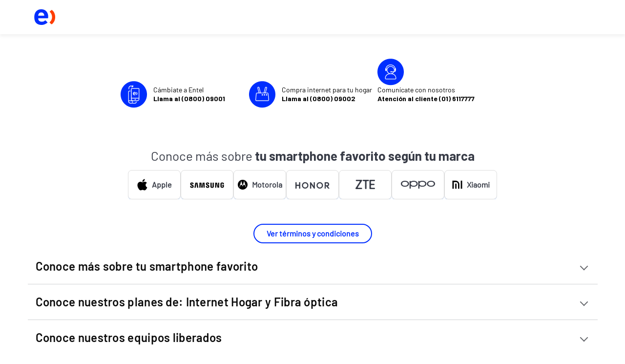

--- FILE ---
content_type: text/html; charset=UTF-8
request_url: https://miportal.entel.pe/personas/producto/equipos/iphone-12/prod280039
body_size: 65331
content:
<!DOCTYPE html>
<html lang="es">
<head>
<link rel="alternate" hreflang="es-PE" href="https://miportal.entel.pe/"/>
<meta name="language" content="es-PER">
<meta name="country" content="PER">
<meta name="currency" content="S/">
<meta charset="utf-8">
<meta http-equiv="X-UA-Compatible" content="IE=edge">
<meta content="yes" name="apple-mobile-web-app-capable">
<meta name="viewport" content="maximum-scale=1.0,minimum-scale=1.0,user-scalable=0,width=device-width,initial-scale=1.0"/>
<meta name="format-detection" content="telephone=no">
<meta name="description" content="Vive el estilo y rendimiento del iPhone 12 con cámara avanzada, diseño atractivo y desempeño sin interrupciones." />
<meta name="keywords" content="" />
<meta name="google-site-verification" content="V9HyHPtYPXdjZntPffWVwPrqTBslBtkeEmYqFSCJCjg" />
<!-- Anti-flicker snippet (recommended) -->
<style>.async-hide { opacity: 0 !important} </style>
<script>(function(a,s,y,n,c,h,i,d,e){s.className+=' '+y;h.start=1*new Date;
h.end=i=function(){s.className=s.className.replace(RegExp(' ?'+y),'')};
(a[n]=a[n]||[]).hide=h;setTimeout(function(){i();h.end=null},c);h.timeout=c;
})(window,document.documentElement,'async-hide','dataLayer',4000,
{'GTM-WHQTXK7':true});</script>
<!-- Google Tag Manager -->
<script>(function(w,d,s,l,i){w[l]=w[l]||[];w[l].push({'gtm.start':
new Date().getTime(),event:'gtm.js'});var f=d.getElementsByTagName(s)[0],
j=d.createElement(s),dl=l!='dataLayer'?'&l='+l:'';j.async=true;j.src=
'https://www.googletagmanager.com/gtm.js?id='+i+dl+'&nc='+new Date().getTime();f.parentNode.insertBefore(j,f);
})(window,document,'script','dataLayer','GTM-WHQTXK7');</script>
<!-- End Google Tag Manager -->
<!-- Start VWO Async SmartCode -->
<link rel="preconnect" href="https://dev.visualwebsiteoptimizer.com" />
<script type='text/javascript' id='vwoCode'>
window._vwo_code || (function() {
var account_id = 985689,
version = 2.1,
settings_tolerance = 2000,
hide_element = 'body',
hide_element_style = 'opacity:0 !important;filter:alpha(opacity=0) !important;background:none !important;transition:none !important;',
f = false, w = window, d = document, v = d.querySelector('#vwoCode'), cK = '_vwo_' + account_id + '_settings', cc = {};
try { var c = JSON.parse(localStorage.getItem('_vwo_' + account_id + '_config')); cc = c && typeof c === 'object' ? c : {} } catch (e) {}
var stT = cc.stT === 'session' ? w.sessionStorage : w.localStorage;
code = {
nonce: v && v.nonce,
use_existing_jquery: function() { return typeof use_existing_jquery !== 'undefined' ? use_existing_jquery : undefined },
library_tolerance: function() { return typeof library_tolerance !== 'undefined' ? library_tolerance : undefined },
settings_tolerance: function() { return cc.sT || settings_tolerance },
hide_element_style: function() { return '{' + (cc.hES || hide_element_style) + '}' },
hide_element: function() {
if (performance.getEntriesByName('first-contentful-paint')[0]) { return '' }
return typeof cc.hE === 'string' ? cc.hE : hide_element
},
getVersion: function() { return version },
finish: function(e) {
if (!f) {
f = true;
var t = d.getElementById('_vis_opt_path_hides');
if (t) t.parentNode.removeChild(t);
if (e)(new Image).src = 'https://dev.visualwebsiteoptimizer.com/ee.gif?a=' + account_id + e
}
},
finished: function() { return f },
addScript: function(e) {
var t = d.createElement('script');
t.type = 'text/javascript';
if (e.src) { t.src = e.src } else { t.text = e.text }
v && t.setAttribute('nonce', v.nonce);
d.getElementsByTagName('head')[0].appendChild(t)
},
load: function(e, t) {
var n = this.getSettings(), i = d.createElement('script'), r = this;
t = t || {};
if (n) {
i.textContent = n;
d.getElementsByTagName('head')[0].appendChild(i);
if (!w.VWO || VWO.caE) { stT.removeItem(cK); r.load(e) }
} else {
var o = new XMLHttpRequest;
o.open('GET', e, true);
o.withCredentials = !t.dSC;
o.responseType = t.responseType || 'text';
o.onload = function() {
if (t.onloadCb) { return t.onloadCb(o, e) }
if (o.status === 200 || o.status === 304) { _vwo_code.addScript({ text: o.responseText }) } else { _vwo_code.finish('&e=loading_failure:' + e) }
};
o.onerror = function() {
if (t.onerrorCb) { return t.onerrorCb(e) }
_vwo_code.finish('&e=loading_failure:' + e)
};
o.send()
}
},
getSettings: function() {
try { var e = stT.getItem(cK); if (!e) { return } e = JSON.parse(e); if (Date.now() > e.e) { stT.removeItem(cK); return } return e.s } catch (e) { return }
},
init: function() {
if (d.URL.indexOf('__vwo_disable__') > -1) return;
var e = this.settings_tolerance();
w._vwo_settings_timer = setTimeout(function() { _vwo_code.finish(); stT.removeItem(cK) }, e);
var t;
if (this.hide_element() !== 'body') {
t = d.createElement('style');
var n = this.hide_element(), i = n ? n + this.hide_element_style() : '', r = d.getElementsByTagName('head')[0];
t.setAttribute('id', '_vis_opt_path_hides');
v && t.setAttribute('nonce', v.nonce);
t.setAttribute('type', 'text/css');
if (t.styleSheet) t.styleSheet.cssText = i; else t.appendChild(d.createTextNode(i));
r.appendChild(t)
} else {
t = d.getElementsByTagName('head')[0];
var i = d.createElement('div');
i.style.cssText = 'z-index: 2147483647 !important;position: fixed !important;left: 0 !important;top: 0 !important;width: 100% !important;height: 100% !important;background: white !important;display: block !important;';
i.setAttribute('id', '_vis_opt_path_hides');
i.classList.add('_vis_hide_layer');
t.parentNode.insertBefore(i, t.nextSibling)
}
var o = window._vis_opt_url || d.URL, s = 'https://dev.visualwebsiteoptimizer.com/j.php?a=' + account_id + '&u=' + encodeURIComponent(o) + '&vn=' + version;
if (w.location.search.indexOf('_vwo_xhr') !== -1) { this.addScript({ src: s }) } else { this.load(s + '&x=true') }
}
};
w._vwo_code = code;
code.init();
})();
</script>
<!-- End VWO Async SmartCode -->
<!-- root ContentItem main record -->
<script type='application/ld+json'>
{
"@context": "https://schema.org",
"@type":"Product",
"name":"iPhone 12 128GB",
"image":"https://miportal.entel.pe/static/012120261443384/images/Apple_Iphone_12_128GB_Miniatura1_121x246.jpg",
"description":"APPLE_IPHONE_12_128GB_NEGRO",
"brand":"Apple",
"sku":"PO_BSC_EQP_21449",
"offers":{
"@type":"Offer",
"url":"https://miportal.entel.pe/personas/producto/equipos/prod280039",
"priceCurrency":"PEN",
"price":"0",
"priceValidUntil":"2025-02-28",
"availability":"https://schema.org/InStock",
"itemCondition":"https://schema.org/NewCondition"
},
"aggregateRating":{
"@type":"AggregateRating",
"ratingValue":"5",
"reviewCount":"1"
}
}
</script>
<script type="application/ld+json">
{
"@context": "https://schema.org/",
"@type": "BreadcrumbList",
"itemListElement": [{
"@type": "ListItem",
"position": 1,
"name": "volver al catÃ¡logo",
"item": "https://miportal.entel.pe/personas/catalogo/postpago/migra"
},{
"@type": "ListItem",
"position": 2,
"name": "Apple",
"item": "https://miportal.entel.pe/personas/catalogo/postpago/renovacion?marca=Apple"
},{
"@type": "ListItem",
"position": 3,
"name": "iPhone 12 128GB",
"item": "https://miportal.entel.pe/personas/producto/equipos/prod280039"
}]
}
</script>
<base href="/" />
<link rel="icon" href="/static/01212026144338/ico/favicon_entel_peru.ico" type="image/x-icon" sizes="32x32"/>
<link rel="apple-touch-icon-precomposed" href="/static/01212026144338/ico/apple-touch-icon-precomposed.png">
<link rel="stylesheet" href="/static/01212026144338/entelpp/styles/new.min.css">
<link rel="stylesheet" href="/static/01212026144338/entelpp/styles/page/new-plan.css">
<link rel="stylesheet" href="/static/01212026144338/entelpp/styles/page/new-planes.css">
<link rel="stylesheet" href="/static/01212026144338/entelpp/styles/page/new-insurance-mask.css">
<link rel="stylesheet" href="/static/01212026144338/entelpp/styles/page/new-sale-equipment-peru.css">
<link rel="stylesheet" href="/static/01212026144338/entelpp/styles/page/new-c2c.css">
<link rel="stylesheet" href="/static/01212026144338/entelpp/styles/page/new-plan-popup.css">
<link rel="stylesheet" href="/static/01212026144338/entelpp/styles/page/new-carousel-products-related.css">
<!-- HTML5 Shim and Respond.js IE8 support of HTML5 elements and media queries -->
<!-- WARNING: Respond.js doesn't work if you view the page via file:// -->
<!--[if lt IE 9]>
<script src="https://oss.maxcdn.com/html5shiv/3.7.2/html5shiv.min.js"></script>
<script src="https://oss.maxcdn.com/respond/1.4.2/respond.min.js"></script>
<![endif]-->
<!-- root ContentItem main canonical url is not empty https://miportal.entel.pe/personas/producto/equipos/iphone-12/prod280039-->
<link rel="canonical" href="https://miportal.entel.pe/personas/producto/equipos/iphone-12/prod280039"/>
<title>iPhone 12: Potencia Apple a tu alcance</title>
<meta name="robots" content="index, follow">
<script src="https://cloudfront.barilliance.com/entel.pe/cbar.js.php" async></script>
<script id='demoup_stage2_script' src='//static.demoup.com/entel.pe/playbuttonListener.min.js'></script>
<!-- ScriptRUMElasticSearch -->
<script src="https://miportal.entel.pe/static/entelpp/scripts/page/elastic-apm-rum.umd.min.js" crossorigin></script>
<script>elasticApm.init({serviceName: 'entel-atg-apm-pe', serverUrl: 'https://4486a35850074c1ca77637bd79013de1.apm.us-east-1.aws.cloud.es.io:443', environment: 'prod'})</script>
</head>
<body class="">
<noscript><iframe src="https://www.googletagmanager.com/ns.html?id=GTM-WHQTXK7" height="0" width="0" style="display:none;visibility:hidden"></iframe></noscript>
<div id="clickToCall"></div>
<var id="storeHostUrl" class="hidden">https://miportal.entel.pe</var>
<var id="staticHostUrl" class="hidden">/static/01212026144338</var>
<var id="captivePortalUrl" class="hidden">http://autoatencion.entel.pe</var>
<script id="siteAppConfig" type="application/json">{"prefixIccid":"89511710100","googleAPPKey":"****","tokenAPPKey":"****","jwtSecretKey":"****","secRecharge":"****","secTime":null,"recaptchaKey":"****","intervalTime":"5 seconds","versionInfo":"01212026144338","currencySymbol":"S/","currencyFormatPattern":"#,##0.00","enableCaptchaValidation":true,"simCardInfo":{"id":"PO_SIM_CARD_SUELTA_BASICA"},"siteName":"EntelPE","paymentGatewayConfigurations":{"balance":{"switch":"ON","configurationNVP":{}},"payme":{"switch":"ON","configurationNVP":{}}},"activeFeatures":["consumo_selection_bolsas","portability_plans_item_onLine","portability_plan_item_phone","activation_plans_item_onLine","activation_plans_item_phone","cas_with_portability_online","cas_with_portability_phone","cas_with_activation_online","cas_with_activation_phone","change_plan_history","other_equipment","unlinked_equipment"],"phoneNumberLength":"9","gtmInfo":{"value":{"globalInfo":{"siteId":"storeSiteUS","locale":{"country":"US","displayName":"English (United States)","language":"en"},"pageName":"/producto"}}},"googleCalenderDatesConfiguration":{"beginPhase":1,"endPhase":3},"portalPageMapping":{"saldoLite":"/lite/saldo","roaming":"/roaming","loyaltyRecargasConfirm":"/miEntel/zona-entel/canje-recarga/confirmacion","bamConfirm":"/activacion/confirmacion","bolsasLite":"/lite/bolsas","recargas":"/recarga","bolsas":"/bolsas/compra","roamingPortal":"/roaming/confirmacion","bagConfirm":"/bolsas/confirmacion-compra-bolsas","recargasLite":"/lite/recarga","loyaltyBag":"/miEntel/zona-entel/canje-bolsas","loyaltyBagConfirm":"/miEntel/zona-entel/canje-bolsas/confirmacion","loyaltyRecargas":"/miEntel/zona-entel/canje-recarga","recargasConfirm":"/recarga/confirmacion","bolsasConfirm":"/bolsas/compra/confirmacion"},"enableButton":true,"enablePickUpInStore":false,"forceNewClientEquipmentOnly":false,"compareLayerImgOldSizePost":"121x246","compareLayerImgResizePost":"40x80","welcomTutorialThrehold":0,"alwaysDisplayCarouselInDashboard":false,"rightNowHost":"****","clickToChatHost":"****","optimizeContentMsg":true,"msgFilePath":"6593446036381177112/scripts/contentmsg.js","enableZoom":true,"enableGrayscale":true,"paymeUrlBase":"https://vpayment.verifika.com","paymeContext":"****","showVASSection":false,"defaultCommentLength":68,"deviceWidth320CommentLength":50}</script>
<script id="siteConfiguration" type="application/json">{"enableCoverage":true,"enablePaymentMethodAlignetFlex":true,"ePCP":false,"eCP":true,"enableQualtricsScript":true,"maxValidationTime":120000,"validationTime":5000,"maxResetValidationTime":120000,"enableCUOneValidation":false,"maxValidationTimeConsultaPrevia":130000,"validationTimeConsultaPrevia":5000,"enableEdeliveryNew":true, "alignetFlexJS":"https://flex.alignet.io/flex-payment-forms.min.js","alignetFlexCSS":"https://flex.alignet.io/main-flex-payment-forms.css","montoMaximoContraentrega":2000.0,"montoMaximoYape":2000.0,"montoMaximoQR":2000.0,"montoMaximoPagoEfectivo":10000.0,"montoMinimoCuotealo":100.0}</script>
<header class="jhw-header">
<section class="">
</section>
</header>
<main class="jhw-main-con">
<section class="container">
<style type="text/css">*{margin: 0px; padding: 0px;}
.fp_header {
width: 100%;
background: #ffffff;
margin-bottom: 6px;
box-shadow: 0px 4px 6px 0px rgba(158, 159, 161, 0.15);
}
.fp_header .fp_header__container {
max-width: 1200px;
margin: 0 auto;
color: #FFF;
height: 70px;
display: flex;
align-items: center;
justify-content: space-between;
padding: 0 30px;
}
.fp_header .fp_header__container a {
color: #FFF;
text-decoration: none;
}
.topLabel {
z-index: 99;
top: 0;
}
body > main > section {
padding-top: 0 !important;
border: 0 !important;
}
@media (max-width: 767px) {
.fp_header .fp_header__container {
height: 56px;
}
}
</style>
<div class="fp_header">
<div class="fp_header__container"><a href="https://www.entel.pe"><img alt="Entel" src="https://miportal.entel.pe/static/010620211537004/images/entel_header_logo.png" /></a></div>
</div>
<div class="wrapper-con">
<div id="productDetail">
<script type="application/json">
{
"productId": "prod280039",
"isAccessory": false,
"brand": "APPLE",
"parentCategory": "Equipos",
"renderSkusBean": {"skus":[{"capacidades":[{"skus":[{"skuName":"Apple iPhone 12 128GB Negro","colorName":"Negro","itemType":"equipment","largeImage":"/static/012120261443384/images/Apple_Iphone_12_128GB_Negro_Frontal_670x670.jpg","combinations":{"color":"1320710"},"colorId":"1320710","available":false,"skuPrice":"3819.0","skuId":"PO_BSC_EQP_21449","colorDesc":"#000000"}],"capacidad":"128GB"}]}]},
"renderVOBean": {"bankCardImage":[],"bankImage":[],"bankImageEnable":false,"cardImageEnable":false,"cyberDays":false,"dispalyTab":{"enableDescription":true,"enableContent":true,"enableCharacteristics":true},"exclusiveOnline":false,"lowestPriceSkuId":"","masVendido":false,"primaryBankMessage":"","primaryBankMessageEnable":false,"productDesc":"","productName":"iPhone 12 128GB","secondryBankMessage":"","secondryBankMessageEnable":false,"stockLimitado":false,"types":[{"options":[{"opectionChecked":true,"optionDesc":"","optionId":"38041653","optionName":"eSIM+4FF"}],"typeDesc":"","typeId":"sim","typeName":"SIM"},{"options":[{"opectionChecked":true,"optionDesc":"","optionId":"1321446","optionName":"Si"}],"typeDesc":"","typeId":"gps","typeName":"GPS"},{"options":[{"opectionChecked":true,"optionDesc":"","optionId":"14776392","optionName":"128GB"}],"typeDesc":"","typeId":"internal","typeName":"Internal"},{"options":[{"opectionChecked":true,"optionDesc":"","optionId":"1320625","optionName":"No"}],"typeDesc":"","typeId":"jack3_5mm","typeName":"Jack 3.5mm"},{"options":[{"opectionChecked":true,"optionDesc":"","optionId":"17669605","optionName":"iPhone 12"}],"typeDesc":"","typeId":"model","typeName":"Model"},{"options":[{"opectionChecked":true,"optionDesc":"","optionId":"2405814","optionName":"Si"}],"typeDesc":"","typeId":"multitouch","typeName":"Multitouch"},{"options":[{"opectionChecked":true,"optionDesc":"","optionId":"14722844","optionName":"Hasta 65 h"}],"typeDesc":"","typeId":"musicPlay","typeName":"Music Play"},{"options":[{"opectionChecked":true,"optionDesc":"","optionId":"14719574","optionName":"850/900/AWS/1900/2100"}],"typeDesc":"","typeId":"networks3G","typeName":"Networks 3G"},{"options":[{"opectionChecked":true,"optionDesc":"","optionId":"17669361","optionName":"B1/B2/B3/B4/B5/B7/B8/B12/B13/B17/B18/B19/B20/B25/B26/B28/B30/B32/B34/B38/B39/B40/B41/B66/B42/B46/B48"}],"typeDesc":"","typeId":"networks4G","typeName":"Networks 4G"},{"options":[{"opectionChecked":true,"optionDesc":"","optionId":"17669458","optionName":"IOS 14"}],"typeDesc":"","typeId":"os","typeName":"OS"},{"options":[{"opectionChecked":true,"optionDesc":"","optionId":"14752372","optionName":"Scratch-resistant glass"}],"typeDesc":"","typeId":"protection","typeName":"Protection"},{"options":[{"opectionChecked":true,"optionDesc":"","optionId":"1320719","optionName":"Si"}],"typeDesc":"","typeId":"radio","typeName":"Radio"},{"options":[{"opectionChecked":true,"optionDesc":"","optionId":"1320678","optionName":"4GB"}],"typeDesc":"","typeId":"ram","typeName":"RAM"},{"options":[{"opectionChecked":true,"optionDesc":"","optionId":"17669571","optionName":"2532 x 1170 px"}],"typeDesc":"","typeId":"resolution","typeName":"Resolution"},{"options":[{"opectionChecked":true,"optionDesc":"","optionId":"17669572","optionName":"12 MP"}],"typeDesc":"","typeId":"secondary","typeName":"Secondary"},{"options":[{"opectionChecked":true,"optionDesc":"","optionId":"14722848","optionName":"6.1''"}],"typeDesc":"","typeId":"size","typeName":"Size"},{"options":[{"opectionChecked":true,"optionDesc":"","optionId":"17669664","optionName":"APLIPH12BK128GB"}],"typeDesc":"","typeId":"sku","typeName":"SKU"},{"options":[{"opectionChecked":true,"optionDesc":"","optionId":"14777995","optionName":"Hasta 1 h"}],"typeDesc":"","typeId":"standby","typeName":"Stand By"},{"options":[{"opectionChecked":true,"optionDesc":"","optionId":"14777933","optionName":"Hasta 1 h"}],"typeDesc":"","typeId":"talkTime","typeName":"Talk Time"},{"options":[{"opectionChecked":true,"optionDesc":"","optionId":"1302825","optionName":"4G"}],"typeDesc":"","typeId":"technology","typeName":"Technology"},{"options":[{"opectionChecked":true,"optionDesc":"","optionId":"17669574","optionName":"Super Retina XDR"}],"typeDesc":"","typeId":"type","typeName":"Type"},{"options":[{"opectionChecked":true,"optionDesc":"","optionId":"17669575","optionName":"2815 mAh"}],"typeDesc":"","typeId":"type6","typeName":"Type6"},{"options":[{"opectionChecked":true,"optionDesc":"","optionId":"14778034","optionName":"4K@60fps"}],"typeDesc":"","typeId":"video","typeName":"Video"},{"options":[{"opectionChecked":true,"optionDesc":"","optionId":"14722983","optionName":"164 g"}],"typeDesc":"","typeId":"weight","typeName":"Weight"},{"options":[{"opectionChecked":true,"optionDesc":"","optionId":"14723025","optionName":"802.11 a/b/g/n/ac"}],"typeDesc":"","typeId":"wlan","typeName":"WLAN"},{"options":[{"opectionChecked":true,"optionDesc":"","optionId":"1302829","optionName":"1"}],"typeDesc":"","typeId":"portability","typeName":"Portability"},{"options":[{"opectionChecked":true,"optionDesc":"","optionId":"1302830","optionName":"Cellphone"}],"typeDesc":"","typeId":"specificationSubSubtype","typeName":"Offer SubType"},{"options":[{"opectionChecked":true,"optionDesc":"","optionId":"1302831","optionName":"BASIC"}],"typeDesc":"","typeId":"productTechnicalType","typeName":"Product Technical Type"},{"options":[{"opectionChecked":true,"optionDesc":"","optionId":"1320145","optionName":"CBCPR"}],"typeDesc":"","typeId":"ratePlans","typeName":"Rate Plans"},{"options":[{"opectionChecked":true,"optionDesc":"","optionId":"1302806","optionName":"154"}],"typeDesc":"","typeId":"billingConcept","typeName":"Billing Concept"},{"options":[{"opectionChecked":true,"optionDesc":"","optionId":"4701670","optionName":"CAR,CON,CRS,CRV,CUR,EDE,EFE,ELK,ENT,EST,HIR,MAR,MET,OES,PAR,PVEA,RIP,SAG,SOD,TOT,VIV,WNG"}],"typeDesc":"","typeId":"chainStoreAttribute","typeName":"Chain Store"},{"options":[{"opectionChecked":true,"optionDesc":"","optionId":"19417824","optionName":"101"}],"typeDesc":"","typeId":"affinity","typeName":"Id de Convenios"},{"options":[{"opectionChecked":true,"optionDesc":"","optionId":"20509437","optionName":"B2B,B2C"}],"typeDesc":"","typeId":"productSegment","typeName":"Product Segment"},{"options":[{"opectionChecked":true,"optionDesc":"","optionId":"1302845","optionName":"MP1,MP2"}],"typeDesc":"","typeId":"clientARPU","typeName":"Client ARPU"},{"options":[{"opectionChecked":true,"optionDesc":"","optionId":"1302809","optionName":"1"}],"typeDesc":"","typeId":"isDirectToArchive","typeName":"Is Direct to Archive"},{"options":[{"opectionChecked":true,"optionDesc":"","optionId":"1302810","optionName":"cash"}],"typeDesc":"","typeId":"paymentType","typeName":"Payment Type"},{"options":[{"opectionChecked":true,"optionDesc":"","optionId":"1302807","optionName":"AMA,ANC,APU,ARE,AYA,CAJ,CAL,CUS,HCV,HCO,ICA,JUN,LIB,LAM,LIM,LOR,MDD,MOQ,PAS,PIU,PUN,SMT,TAC,TUM,UCA"}],"typeDesc":"","typeId":"region","typeName":"Region"},{"options":[{"opectionChecked":true,"optionDesc":"","optionId":"14719564","optionName":"APP,CAL,ELITE,FACEBOOK,GT,ISLAS,IVR,TC,TDE_APM_VAL,TP,TPF,USSD,WEB"}],"typeDesc":"","typeId":"salesChannel","typeName":"Sales Channel"},{"options":[{"opectionChecked":true,"optionDesc":"Premium","optionId":"14721020","optionName":"Premium"}],"typeDesc":"","typeId":"gama","typeName":"Gama"},{"options":[{"opectionChecked":true,"optionDesc":"","optionId":"1302811","optionName":"1"}],"typeDesc":"","typeId":"autoInstalable","typeName":"AutoInstalable"},{"options":[{"opectionChecked":true,"optionDesc":"","optionId":"1320907","optionName":"850/900/1800/1900"}],"typeDesc":"","typeId":"bands2G","typeName":"Bands 2G"},{"options":[{"opectionChecked":true,"optionDesc":"","optionId":"14722803","optionName":"v5.0"}],"typeDesc":"","typeId":"bluetooth","typeName":"Bluetooth"},{"options":[{"opectionChecked":true,"optionDesc":"","optionId":"1302812","optionName":"APPLE"}],"typeDesc":"","typeId":"brand","typeName":"Brand"},{"options":[{"opectionChecked":true,"optionDesc":"","optionId":"14719567","optionName":"Si"}],"typeDesc":"","typeId":"cable_usb","typeName":"Cable USB"},{"options":[{"opectionChecked":true,"optionDesc":"","optionId":"14778362","optionName":"0 GB"}],"typeDesc":"","typeId":"cardSlot","typeName":"Card Slot"},{"options":[{"opectionChecked":true,"optionDesc":"","optionId":"17669566","optionName":"A14 Bionic"}],"typeDesc":"","typeId":"chipset","typeName":"Chipset"},{"options":[{"opectionChecked":true,"optionDesc":"#000000","optionId":"1320710","optionName":"Negro"}],"typeDesc":"","typeId":"color","typeName":"Color"},{"options":[{"opectionChecked":true,"optionDesc":"","optionId":"17669568","optionName":"HexaCore 3.1GHz, 1.8GHz"}],"typeDesc":"","typeId":"cpu","typeName":"CPU"},{"options":[{"opectionChecked":true,"optionDesc":"","optionId":"1302814","optionName":"1"}],"typeDesc":"","typeId":"delivery","typeName":"Delivery"},{"options":[{"opectionChecked":true,"optionDesc":"","optionId":"17669569","optionName":"146.7 x 71.5 x 7.4 mm"}],"typeDesc":"","typeId":"dimensions","typeName":"Dimensions"},{"options":[{"opectionChecked":true,"optionDesc":"","optionId":"2405810","optionName":"Si"}],"typeDesc":"","typeId":"gprs","typeName":"GPRS"}],"urlProductDescription":""},
"typeOrder": ["color"],
"specifications":[
{
"groupKey": "CÁMARA-PRINCIPAL",
"groupValue" : [
{
"attributeKey": "Cámara Principal",
"attributeValue": "12+12MP"
}]
}
,{
"groupKey": "CÁMARA-FRONTAL",
"groupValue" : [
{
"attributeKey": "Cámara Frontal",
"attributeValue": "12MP"
}]
}
,{
"groupKey": "MEMORIA",
"groupValue" : [
{
"attributeKey": "Memoria Interna",
"attributeValue": "128GB"
}]
}
,{
"groupKey": "CÁMARA",
"groupValue" : [
{
"attributeKey": "Cámara Principal",
"attributeValue": "12+12MP"
}
,{
"attributeKey": "Cámara Frontal",
"attributeValue": "12MP"
}]
}
,{
"groupKey": "PANTALLA",
"groupValue" : [
{
"attributeKey": "Tamaño",
"attributeValue": "6.1&#034; Super Retina XDR"
}]
}
,{
"groupKey": "SOFTWARE",
"groupValue" : [
{
"attributeKey": "Sistema Operativo",
"attributeValue": "iOS"
}
,{
"attributeKey": "Versión",
"attributeValue": "14"
}]
}
,{
"groupKey": "PROCESADOR",
"groupValue" : [
{
"attributeKey": "Procesador",
"attributeValue": "Chip A14 Bionic"
}]
}
,{
"groupKey": "CONECTIVIDAD",
"groupValue" : [
{
"attributeKey": "2G",
"attributeValue": "SI"
}
,{
"attributeKey": "3G",
"attributeValue": "SI"
}
,{
"attributeKey": "4G LTE",
"attributeValue": "SI"
}
,{
"attributeKey": "5G",
"attributeValue": "SI"
}
,{
"attributeKey": "NFC",
"attributeValue": "SI"
}
,{
"attributeKey": "GPS",
"attributeValue": "SI"
}
,{
"attributeKey": "WiFi",
"attributeValue": "SI"
}
,{
"attributeKey": "GPRS",
"attributeValue": "SI"
}
,{
"attributeKey": "EDGE",
"attributeValue": "SI"
}
,{
"attributeKey": "Bluetooth",
"attributeValue": "SI"
}
,{
"attributeKey": "Acceso a web",
"attributeValue": "SI"
}
,{
"attributeKey": "Módem Integrado",
"attributeValue": "SI"
}
,{
"attributeKey": "A-GPS",
"attributeValue": "SI"
}]
}
,{
"groupKey": "MENSAJERIA",
"groupValue" : [
{
"attributeKey": "SMS",
"attributeValue": "SI"
}
,{
"attributeKey": "MMS",
"attributeValue": "SI"
}
,{
"attributeKey": "EXCHANGE",
"attributeValue": "Exchange, POP3/IMAP4"
}]
}
,{
"groupKey": "MULTIMEDIA",
"groupValue" : [
{
"attributeKey": "Reproductor de Video",
"attributeValue": "SI"
}
,{
"attributeKey": "Reproductor de Música",
"attributeValue": "SI"
}]
}
,{
"groupKey": "DISEÑO",
"groupValue" : [
{
"attributeKey": "Dimensiones",
"attributeValue": "146.7 mm x 71.5 mm x 7.4 mm"
}
,{
"attributeKey": "Peso",
"attributeValue": "162 gr."
}]
} ],
"content": "",
"faq": "<style>.accordion-list-button::after{display:none;}.faq__title{ font-family: Barlow-Regular; font-size: 24px; padding-bottom: 5px; }@media only screen and (min-width: 768px){.faq__title{ font-family: Barlow-Regular; font-size: 36px; padding-bottom: 15px; }}.accordion-list-content{color: #000000;font-size: 16px;font-family: inter;font-weight: 400;line-height: 24px;letter-spacing: .2px;}.accordion-list-content__inner{ border-top: 1px solid #FFFFFF; padding: 0px 5px 15px 15px; margin-top: -8px;}@media only screen and (min-width: 768px){.accordion-list-content__inner{ border-top: 1px solid #FFFFFF; padding: 0px 44px 25px; margin-top: -8px; }}.accordion-list-button{ font-size: 20px; font-family: 'Barlow-semibold'; font-weight: 600; color: #0C0C0C; line-height: 24px; letter-spacing: 0.3px; margin: 24px 16px; padding: 0px 32px 0px 0px; }@media only screen and (min-width: 768px){.accordion-list-button{ font-size: 24px; font-family: 'Barlow-semibold'; font-weight: 600; color: #0C0C0C; line-height: 32px; letter-spacing: 0.3px; margin: 24px 16px; padding: 0px 50px 0px 17px; }}section.faq ul.accordion-list .accordion-list-button::after { background-image: none; display: block; width: 12px; height: 12px; border-left: none; border-top: none; border-right: 2px solid #66686C; border-bottom: 2px solid #66686C; -ms-transform: rotate(45deg); transform: rotate(45deg); transition: all .2s ease 0s; margin-left: 16px;}section.faq ul.accordion-list list__item.open .accordion-list-button::after { transform: rotate(-135deg);}section.faq ul.accordion-list .accordion-list__item{border: 0;border-bottom: 1px solid #CFD0D3;border-radius: 0;margin: 0px -28px 0px -28px;}li.accordion-list__item.open .entel-btn-collapse::after { rotate: 180deg;}</style><div class='faq__title'>Preguntas Frecuentes</div> <div class='accordion-wrapper'><ul class='accordion-list'> <li itemscope itemprop='mainEntity' itemtype='https://schema.org/Question' class='accordion-list__item'> <button itemprop='name' class='accordion-list-button entel-btn-collapse'>¿Cuánto cuesta el iPhone 12?</button> <div itemscope itemprop='acceptedAnswer' itemtype='https://schema.org/Answer' class='accordion-list-content'> <div itemprop='text' class='accordion-list-content__inner'>El precio del iPhone 12, migrando a Entel desde el plan Entel Chip+ 39.90, va desde los 3,000 soles en pago al contado en su versión de 64GB. ¡También puedes pagarlo hasta en 12 cuotas!</div> </div> </li> <li itemscope itemprop='mainEntity' itemtype='https://schema.org/Question' class='accordion-list__item'> <button itemprop='name' class='accordion-list-button entel-btn-collapse'>¿En qué fecha salió el iPhone 12?</button> <div itemscope itemprop='acceptedAnswer' itemtype='https://schema.org/Answer' class='accordion-list-content'> <div itemprop='text' class='accordion-list-content__inner'>El iPhone 12 se lanzó el 13 de octubre de 2020 junto con las versiones 12 mini, 12 Pro y 12 Pro Max.</div> </div> </li> <li itemscope itemprop='mainEntity' itemtype='https://schema.org/Question' class='accordion-list__item'> <button itemprop='name' class='accordion-list-button entel-btn-collapse'>¿Cuánto tiempo dura la batería del iPhone 12?</button> <div itemscope itemprop='acceptedAnswer' itemtype='https://schema.org/Answer' class='accordion-list-content'> <div itemprop='text' class='accordion-list-content__inner'>La batería del iPhone 12 dura hasta 65 horas en reproducción de audio, hasta 17 horas en reproducción de video offline y hasta 11 horas en reproducción de video online.</div> </div> </li> <li itemscope itemprop='mainEntity' itemtype='https://schema.org/Question' class='accordion-list__item'> <button itemprop='name' class='accordion-list-button entel-btn-collapse'>¿Cuánto tiempo puede estar un iPhone 12 en el agua?</button> <div itemscope itemprop='acceptedAnswer' itemtype='https://schema.org/Answer' class='accordion-list-content'> <div itemprop='text' class='accordion-list-content__inner'>El iPhone 12 cuenta con la clasificación IP68 según la norma IEC 60529, la cual le permite resistir una profundidad máxima de 6 metros por hasta 30 minutos.</div> </div> </li> <li itemscope itemprop='mainEntity' itemtype='https://schema.org/Question' class='accordion-list__item'> <button itemprop='name' class='accordion-list-button entel-btn-collapse'>¿Cuánta memoria RAM tiene el iPhone 12?</button> <div itemscope itemprop='acceptedAnswer' itemtype='https://schema.org/Answer' class='accordion-list-content'> <div itemprop='text' class='accordion-list-content__inner'>El iPhone 12 cuenta con 4GB de memoria RAM, al igual que el iPhone 13, 13 Mini y 12 Mini.</div> </div> </li> <li itemscope itemprop='mainEntity' itemtype='https://schema.org/Question' class='accordion-list__item'> <button itemprop='name' class='accordion-list-button entel-btn-collapse'>¿Qué tiene de bueno el iPhone 12?</button> <div itemscope itemprop='acceptedAnswer' itemtype='https://schema.org/Answer' class='accordion-list-content'> <div itemprop='text' class='accordion-list-content__inner'>El iPhone 12 sigue siendo una muy buena opción, ya que es un teléfono inteligente que te puede garantizar una durabilidad de más de dos años, en la mayoría de casos.</div> </div> </li> <li itemscope itemprop='mainEntity' itemtype='https://schema.org/Question' class='accordion-list__item'> <button itemprop='name' class='accordion-list-button entel-btn-collapse'>¿Qué tan resistente es la pantalla del iPhone 12?</button> <div itemscope itemprop='acceptedAnswer' itemtype='https://schema.org/Answer' class='accordion-list-content'> <div itemprop='text' class='accordion-list-content__inner'>La pantalla del iPhone 12 es uno de los más resistentes, y esto se debe a los bordes cuadrados que protegen mejor a la pantalla y al tratamiento térmico que le aporta una gran resistencia ante caídas.</div> </div> </li> <li itemscope itemprop='mainEntity' itemtype='https://schema.org/Question' class='accordion-list__item'> <button itemprop='name' class='accordion-list-button entel-btn-collapse'>¿Cómo sacar fotos en la noche con el iPhone 12?</button> <div itemscope itemprop='acceptedAnswer' itemtype='https://schema.org/Answer' class='accordion-list-content'> <div itemprop='text' class='accordion-list-content__inner'>En situaciones de poca luz, el iPhone 12 activa el modo Noche de forma automática en la parte superior de la pantalla app Cámara.</div> </div> </li></ul> </div>",
"original": false,
"labelsByModality": {
"promo_1MG": false,
"promo_11RN": false,
"promo_5MG": false,
"promo_13RN": false,
"promo_3MG": false,
"promo_6RN": false,
"promo_1LN": false,
"promo_10LN": false,
"promo_4RN": false,
"promo_12LN": false,
"promo_5LN": false,
"promo_8RN": false,
"promo_3LN": false,
"promo_6ACC": false,
"promo_11ACC": false,
"promo_7LN": false,
"promo_2ACC": false,
"promo_10MG": false,
"promo_12MG": false,
"promo_3RN": false,
"promo_1RN": false,
"promo_7MG": false,
"promo_10EL": false,
"promo_3EL": false,
"promo_12EL": false,
"promo_1EL": false,
"promo_10ACC": false,
"promo_7EL": false,
"promo_5EL": false,
"promo_5ACC": false,
"promo_1ACC": false,
"promo_13ACC": false,
"promo_10RN": false,
"promo_4MG": false,
"promo_12RN": false,
"promo_2MG": false,
"promo_7RN": false,
"promo_11LN": false,
"promo_5RN": false,
"promo_4LN": false,
"promo_13LN": false,
"promo_2LN": false,
"promo_8LN": false,
"promo_6LN": false,
"promo_8ACC": false,
"promo_4ACC": false,
"promo_11MG": false,
"promo_2RN": false,
"promo_13MG": false,
"promo_8MG": false,
"promo_6MG": false,
"promo_11EL": false,
"promo_4EL": false,
"promo_7ACC": false,
"promo_12ACC": false,
"promo_13EL": false,
"promo_2EL": false,
"promo_8EL": false,
"promo_3ACC": false,
"promo_6EL": false
},
"skuViews": [
{
"skuId": "PO_BSC_EQP_21449",
"sku.id": "APLIPH12BK128GB",
"listPrice": "3819.0",
"referencePrice": "0.0",
"commercePrice": "",
"longDescription": "<style type=\"text/css\">/* reset *//* pagina */.e-motorola .aContainer {margin: 0 auto; position: relative;}@media only screen and (min-width:768px){.aContainer{width:750px;padding:0}}@media only screen and (min-width:991px){.aContainer{width:970px}}.e-motorola{width:1200px;max-width:100%;margin:auto;font-family:Barlow}.e-motorola .e-motorola-title{font-size:24px;color:#000000;font-style:normal;font-weight:600;line-height:28px;margin-bottom:15px;text-align:left;margin-top:10px}.e-motorola p{font-size:16px;font-style:normal;font-weight:400;line-height:24px;text-align:justify;margin-top:0;margin-bottom:10px;color:#000000;}.e-motorola .e-div-text{padding:15px;text-align:left}.e-motorola .bg-blue{background:#002eff}.e-motorola .text-white h4{color:#fff;margin-top:12px}.e-motorola .text-white p{color:#fff}.e-motorola .e-motorola-images{position:relative;text-align:center}.e-motorola .e-motorola_box1{padding-top:0px;overflow:hidden}.e-motorola .e-motorola_box1 .e-motorola-images{width:152px;height:370px;max-width:100%;margin:auto auto -52px;}.e-motorola .e-motorola_box1 .e-motorola-images img{width:140px}.e-motorola .e-motorola_box1 .e-motorola-images .img-1{left:70%;top:0;position:absolute;margin-left:-105px;width:100%}.e-motorola .e-motorola_box1 .e-motorola-images .img-2{left:50%;top:83px;position:absolute;margin-left:-18px}.e-motorola .e-motorola_box2{padding-top:0;overflow:hidden}.e-motorola .e-motorola_box2 .e-motorola-images{width:270px;height:440px;max-width:100%;margin:auto auto -192px;top:-10px;}.e-motorola .e-motorola_box2 .e-motorola-images img{width:155px}.e-motorola .e-motorola_box2 .e-motorola-images .img-1{left:50%;top:0;position:absolute;margin-left:-134px;width:100%}.e-motorola .e-motorola_box2 .e-motorola-images .img-2{left:50%;top:0;position:absolute;margin-left:-26px}.e-motorola .e-motorola_box3{overflow:hidden}.e-motorola .e-motorola_box3 .e-motorola-images{width:260px;height:185px;max-width:100%;margin:auto;overflow:hidden}.e-motorola .e-motorola_box3 .e-motorola-images img{width:160px}.e-motorola .e-motorola_box3 .e-motorola-images .img-1{left:50%;top:-0px;position:absolute;margin-left:-98px;width:78%}.e-motorola .e-motorola_box3 .e-motorola-images .img-2{left:50%;top:0;position:absolute;margin-left:-41px}@media only screen and (min-width:768px){.e-motorola .e-motorola_box1 .e-div-text,.e-motorola .e-motorola_box3 .e-div-text{padding-left:42%;padding-right:30px}.e-motorola .e-motorola_box1 .e-motorola-images{position:absolute;top:50%;left:50%;margin-left:-339px;transform:translateY(-50%)}.e-motorola .e-motorola_box2{padding-bottom:30px}.e-motorola .e-motorola_box2 .e-div-text{padding-right:42%;padding-left:30px}.e-motorola .e-motorola_box2 .e-motorola-images{position:absolute;top:60%;left:50%;margin-left:105px;transform:translateY(-50%)}.e-motorola .e-motorola_box3 .e-motorola-images{position:absolute;top:inherit;left:50%;margin-left:-339px;bottom:-30px;}}@media only screen and (min-width:1024px){.e-motorola .e-motorola-title{font-size:36px;font-style:normal;font-weight:600;line-height:40px;margin-top:15px;color:#000000;}.e-motorola .e-motorola_box1 .e-div-text,.e-motorola .e-motorola_box3 .e-div-text{padding-left:50%;padding-right:50px}.e-motorola .e-motorola_box1 .e-motorola-images{margin-left:-378px;width:272px;height:550px}.e-motorola .e-motorola_box1 .e-motorola-images img{width:215px}.e-motorola .e-motorola_box1 .e-motorola-images .img-1{margin-left:-180px;margin-top:16px}.e-motorola .e-motorola_box2 .e-div-text{padding-right:50%;padding-left:50px}.e-motorola .e-motorola_box2 .e-motorola-images{margin-left:14px;width:415px;height:632px;margin-bottom:0}.e-motorola .e-motorola_box2 .e-motorola-images img{width:194px}.e-motorola .e-motorola_box2 .e-motorola-images .img-1{margin-left:-180px;margin-top:95px}.e-motorola .e-motorola_box3 .e-motorola-images{margin-left:-476px;width:525px;height:327px}.e-motorola .e-motorola_box3 .e-motorola-images img{width:290px}.e-motorola .e-motorola_box3 .e-motorola-images .img-1{margin-left:-200px;width:68%;top: 2px;}.e-motorola .e-motorola_box3 .e-motorola-images .img-2{top:15px;margin-left:-70px}}@media only screen and (min-width:1200px){.aContainer{width:1120px}.e-motorola .e-motorola_box2 .e-motorola-images{margin-left:60px;width:36%;top:282px;}.e-motorola .e-motorola_box1 .e-motorola-images{margin-left:-370px;width:225px;height:457px;}.e-motorola .e-motorola_box3 .e-motorola-images{margin-left:-510px;top:158px;}}</style><section class=\"e-motorola\"><div class=\"e-motorola_box1\"><div class=\"aContainer\"><div class=\"e-div-text text-1\"><h3 class=\"e-motorola-title\">Descubre la velocidad del iPhone 12</h3><p>El <strong>iPhone 12</strong> llegó a <strong>Entel.</strong> Entre las principales <strong>características del iPhone 12</strong> resaltan su <strong>procesador A14 Bionic, pantalla OLED</strong> de borde a borde y frente de <strong>Ceramic Shield,</strong> que es más <strong>resistente a caídas.</strong><br><strong>¡Compra tu iPhone 12</strong> a uno de los <strong>mejores precios!</strong></p></div><div class=\"e-motorola-images\"><img class=\"img-1\" src=\"https://miportal.entel.pe/static/010620211537004/images/iphone_12_img1.png\" alt=\"iphone 12\"></div><div class=\"e-div-text text-2 bg-blue text-white\"><h4 class=\"e-motorola-title\">Equipo soñado con diseño elegante</h4><p>El <strong>iPhone 12</strong> tiene un diseño de bordes planos con marco de <strong>aluminio de calidad aeroespacial</strong> y una <strong>pantalla Super Retina XDR de 6,1\",</strong> que cuenta con un <strong>contraste increíble, brillos más intensos</strong> y una <strong>mayor resolución.</strong> Además, tiene un frente de <strong>Ceramic Shield,</strong> que es 4 veces <strong>más resistente a las caídas</strong> y un reverso de vidrio, que es 2 veces <strong>más resistente a las caídas.</strong> Escoge tu próximo <strong>iPhone 12</strong> entre una variedad de increíbles <strong>colores: blanco, morado, rojo y negro.</strong></p></div></div></div><div class=\"e-motorola_box2\"><div class=\"aContainer\"><div class=\"e-div-text text-1\"><h4 class=\"e-motorola-title\">Procesador potenciado</h4><p>Con el <strong>procesador A14 Bionic y el Neural Engine de 16 núcleos</strong> serás capaz de potenciar y procesar billones de funcionalidades en tu celular Además, fue diseñado con un <strong>proceso de 5nm,</strong> que te permitirá grabar en calidad <strong>Dolby Vision,</strong> disfrutar de imágenes en alta calidad y jugar sin ninguna dificultad. Y es <strong>supereficiente,</strong> ya que te ofrece una <strong>gran duración de batería.</strong> Encuentra tu <strong>iPhone 12</strong> en <strong>entel.pe</strong> en sus versiones de <strong>64GB, 128GB y 256GB.</strong></p></div><div class=\"e-div-text text-2\"><h4 class=\"e-motorola-title\">Sonido con efecto atmosférico</h4><p>Este <strong>smartphone</strong> posee reproducción de <strong>audio espacial,</strong> el cual simula un sonido envolvente. Además, el <strong>iPhone 12</strong> tiene <strong>Dolby Atmos</strong> que permite circular el sonido a tu alrededor en un <strong>espacio 3D.</strong></p></div><div class=\"e-motorola-images\"><img class=\"img-1\" src=\"https://miportal.entel.pe/static/010620211537004/images/iphone_12_img2.png\" alt=\"iphone 12\"></div></div></div><div class=\"e-motorola_box3\"><div class=\"aContainer bg-blue\"><div class=\"e-div-text text-1 bg-blue text-white\"><h4 class=\"e-motorola-title\">Sistema de cámaras con mucha magia</h4><p>El <strong>iPhone 12,</strong> potencia todas las fotos y videos que captures gracias a su sistema avanzado de dos cámaras de 12 M. La <strong>gran angular con apertura de f/1.6</strong> y un <strong>lente de 7 elementos,</strong> captura un <strong>27% más de luz</strong> y con el <strong>HDR Inteligente 3,</strong> podrás potenciar la realidad de tus fotos. Ahora el <strong>modo Noche</strong> viene también en la <strong>ultra gran angular</strong> y <strong>selfie,</strong> para que a pesar de la oscuridad tus fotos se destaquen por los detalles.</p></div><div class=\"e-div-text text-2 bg-blue text-white\"><h4 class=\"e-motorola-title\">Profesionaliza tus tomas</h4><p>Graba, edita y reproduce videos en <strong>4K HDR</strong> en <strong>Dolby Vision</strong> a un máximo de <strong>30cps,</strong> tanto en la primera cámara como en la <strong>True Depth de 12 MP,</strong> que es perfecta para hacer <strong>películas, tutoriales y Tik Toks con calidad cinematográfica.</strong> Además, obtén las fotos más profesionales con el <strong>modo Noche, Deep Fusion, HDR Inteligente 3.</strong></p></div><div class=\"e-motorola-images\"><img class=\"img-1\" src=\"https://miportal.entel.pe/static/010620211537004/images/iphone_12_img3.png\" alt=\"iphone 12\"></div></div></div></section>",
"sku.referencePrice": "",
"priceInstallmentsWithoutInterest": "0.0",
"showReferencePrice": true,
"showDiscountPercent": true,
"hasRN-contado": "0",
"hasRN-vep": "0",
"hasVEP": "0",
"isLiberated": "0",
"installmentPriceMain": "",
"installmentPriceMG": "",
"installmentPriceLN": "",
"installmentPriceEL": "",
"installmentPriceRN": "",
"showInstallmentQty": true,
"installmentQty":18,
"maxQuantity": 0,
"stockDelivery": 0,
"stockPickup": 0,
"simStockPickup": 70593,
"simStockDelivery": 11374,
"images": [
{
"heroImage": "/static/012120261443384/images/Apple_Iphone_12_128GB_Negro_Frontal_276x549.jpg",
"smallImage": "/static/012120261443384/images/Apple_Iphone_12_128GB_Negro_Frontal_40x80.jpg"
}
,{
"heroImage": "/static/012120261443384/images/Apple_Iphone_12_128GB_Negro_Lateral1_276x549.jpg",
"smallImage": "/static/012120261443384/images/Apple_Iphone_12_128GB_Negro_Lateral1_40x80.jpg"
}
,{
"heroImage": "/static/012120261443384/images/Apple_Iphone_12_128GB_Negro_Lateral2_276x549.jpg",
"smallImage": "/static/012120261443384/images/Apple_Iphone_12_128GB_Negro_Lateral2_40x80.jpg"
}
,{
"heroImage": "/static/012120261443384/images/Apple_Iphone_12_128GB_Negro_Posterior_276x549.jpg",
"smallImage": "/static/012120261443384/images/Apple_Iphone_12_128GB_Negro_Posterior_40x80.jpg"
}]
}]
}
</script>
</div>
<!--listPriceSku: 3819.0 --> 
<!--equip - equipPlanOk: - priceIVA: -->
</div>
<div id="relatedProductDetail">
<script type="application/json">
{
"relatedProducts": [
{
"attributes": {
"promo_1MG": "0",
"promo_5MG": "0",
"promo_13RN": "0",
"productOfferingType": "equipment",
"recordId": "prod570048",
"promo_10LN": "0",
"promo_1LN": "0",
"salesChannelWeb": "1",
"promo_4RN": "0",
"product.internalStorageRange": "De 0.0GB a 1.0GB",
"promo_5LN": "0",
"promo_8RN": "0",
"promo_11ACC": "0",
"id": "prod570048",
"productRating": "0",
"sku": "APLIPH15BK128GB",
"brand": "APPLE",
"planContadoJsonMG": "{\"planId\":\"PO_POS_OO_24453\",\"plan\":\"Power ilim 79.90\",\"planListPrice\":\"79.9\",\"discountDescription\":\" Dcto Exclusivo Online (Migra)\",\"discountPercentage\":\"50\",\"discountModality\":\"Migra\",\"numCuotas\":\"6\"}",
"promo_2ACC": "0",
"sku.displayName": "Apple iPhone 15 128GB 5G Black",
"productId": "prod570048",
"isAccessory": "0",
"priceContadoRNRange": "Mayores a S/2,000",
"hasInitialPaymentZeroRN": "Cuota inicial S/0",
"inventoryStatus": "OUT_OF_STOCK",
"promo_10MG": "0",
"listPriceRange": "Mayores a S/2,000",
"promo_3RN": "0",
"assetType": "Product",
"hasRN-contado": "1",
"referencePriceContadoRN": "3319.0",
"priceContadoRN": "2720.000000",
"planContadoJsonLN": "{\"planId\":\"PO_POS_OO_24453\",\"plan\":\"Power ilim 79.90\",\"planListPrice\":\"79.9\",\"discountDescription\":\"\",\"discountPercentage\":\"0\",\"discountModality\":\"\",\"numCuotas\":\"6\"}",
"promo_10EL": "0",
"promo_1EL": "0",
"productOfferingSubType": "cellphone",
"product.discount": "0",
"promo_5ACC": "0",
"promo_5EL": "0",
"priceContadoLNRange": "Mayores a S/2,000",
"displayName": "iPhone 15 128GB 5G",
"planContadoMG": "Power ilim 79.90",
"rollupKey": "prod570048",
"promo_12RN": "0",
"colors": "#000000",
"promo_2MG": "0",
"hasMG": "1",
"promo_5RN": "0",
"promo_13LN": "0",
"promo_2LN": "0",
"promo_6LN": "0",
"promo_8ACC": "0",
"discountPercentageContadoRN": "18",
"priceContadoLNDim": "2720.0",
"priceContadoLN": "2720.000000",
"promo_13MG": "0",
"hasRN-vep": "1",
"simType": "eSIM + SIM física",
"preSale": "FALSE",
"promo_6MG": "0",
"installmentQty": "18",
"promo_12ACC": "0",
"promo_13EL": "0",
"visibilityListingPage": "1",
"hasLN": "1",
"promo_2EL": "0",
"priceRN": "5076.0",
"listPrice": "2720.000000",
"planContadoLN": "Power ilim 79.90",
"promo_3ACC": "0",
"promo_6EL": "0",
"priceContadoMGDim": "2720.0",
"product.price_range": "$3.000 a $4.000",
"keywords": "iPhone 15 128GB: Elegancia y Potencia",
"salesChannel": "ISLAS,TDE_APM_VAL,CHT-LIT,CHT-WHP,GT,M,Test10,Prueba,TC,TP,TPF,ELITE,TDE_AME_VAL,CAL,FACEBOOK,APP,WEB,PEGA,VR,SMS,canalPrueba2,IVR,USSD",
"productDetails": "{\"modality\":\"MG\",\"planDetails\": {\"planId\":\"PO_POS_OO_24453\",\"plan\":\"Power ilim 79.90\",\"planListPrice\":\"79.9\",\"discountDescription\":\" Dcto Exclusivo Online (Migra)\",\"discountPercentage\":\"50\",\"discountModality\":\"Migra\",\"numCuotas\":\"6\"},\"equipmentDetails\": {\"equipmentId\":\"PO_BSC_EQP_28629\",\"storage\":\"128 GB\",\"priceIVA\":\"2720.0\",\"sku\":\"APLIPH15GRN128GB\",\"color\": {\"name\":\"Verde\",\"description\":\"#A9F2C1\"}}},{\"modality\":\"LN\",\"planDetails\": {\"planId\":\"PO_POS_OO_24453\",\"plan\":\"Power ilim 79.90\",\"planListPrice\":\"79.9\",\"discountDescription\":\"\",\"discountPercentage\":\"0\",\"discountModality\":\"\",\"numCuotas\":\"6\"},\"equipmentDetails\": {\"equipmentId\":\"PO_BSC_EQP_28629\",\"storage\":\"128 GB\",\"priceIVA\":\"2720.0\",\"sku\":\"APLIPH15GRN128GB\",\"color\": {\"name\":\"Verde\",\"description\":\"#A9F2C1\"}}},{\"modality\":\"RN\",\"planDetails\": {\"planId\":\"PO_POS_OO_24453\",\"plan\":\"Power ilim 79.90\",\"planListPrice\":\"79.9\",\"discountDescription\":\"\",\"discountPercentage\":\"0\",\"discountModality\":\"\",\"numCuotas\":\"6\"},\"equipmentDetails\": {\"equipmentId\":\"PO_BSC_EQP_28629\",\"storage\":\"128 GB\",\"priceIVA\":\"2720.0\",\"sku\":\"APLIPH15GRN128GB\",\"color\": {\"name\":\"Verde\",\"description\":\"#A9F2C1\"}}},{\"modality\":\"MG\",\"planDetails\": {\"planId\":\"PO_POS_OO_24453\",\"plan\":\"Power ilim 79.90\",\"planListPrice\":\"79.9\",\"discountDescription\":\" Dcto Exclusivo Online (Migra)\",\"discountPercentage\":\"50\",\"discountModality\":\"Migra\",\"numCuotas\":\"6\"},\"equipmentDetails\": {\"equipmentId\":\"PO_BSC_EQP_28628\",\"storage\":\"128 GB\",\"priceIVA\":\"2720.0\",\"sku\":\"APLIPH15BL128GB\",\"color\": {\"name\":\"Azul\",\"description\":\"#0000FF\"}}},{\"modality\":\"LN\",\"planDetails\": {\"planId\":\"PO_POS_OO_24453\",\"plan\":\"Power ilim 79.90\",\"planListPrice\":\"79.9\",\"discountDescription\":\"\",\"discountPercentage\":\"0\",\"discountModality\":\"\",\"numCuotas\":\"6\"},\"equipmentDetails\": {\"equipmentId\":\"PO_BSC_EQP_28628\",\"storage\":\"128 GB\",\"priceIVA\":\"2720.0\",\"sku\":\"APLIPH15BL128GB\",\"color\": {\"name\":\"Azul\",\"description\":\"#0000FF\"}}},{\"modality\":\"RN\",\"planDetails\": {\"planId\":\"PO_POS_OO_24453\",\"plan\":\"Power ilim 79.90\",\"planListPrice\":\"79.9\",\"discountDescription\":\"\",\"discountPercentage\":\"0\",\"discountModality\":\"\",\"numCuotas\":\"6\"},\"equipmentDetails\": {\"equipmentId\":\"PO_BSC_EQP_28628\",\"storage\":\"128 GB\",\"priceIVA\":\"2720.0\",\"sku\":\"APLIPH15BL128GB\",\"color\": {\"name\":\"Azul\",\"description\":\"#0000FF\"}}},{\"modality\":\"MG\",\"planDetails\": {\"planId\":\"PO_POS_OO_24453\",\"plan\":\"Power ilim 79.90\",\"planListPrice\":\"79.9\",\"discountDescription\":\" Dcto Exclusivo Online (Migra)\",\"discountPercentage\":\"50\",\"discountModality\":\"Migra\",\"numCuotas\":\"6\"},\"equipmentDetails\": {\"equipmentId\":\"PO_BSC_EQP_28631\",\"storage\":\"128 GB\",\"priceIVA\":\"2720.0\",\"sku\":\"APLIPH15YW128GB\",\"color\": {\"name\":\"Amarillo\",\"description\":\"#F1F40E\"}}},{\"modality\":\"LN\",\"planDetails\": {\"planId\":\"PO_POS_OO_24453\",\"plan\":\"Power ilim 79.90\",\"planListPrice\":\"79.9\",\"discountDescription\":\"\",\"discountPercentage\":\"0\",\"discountModality\":\"\",\"numCuotas\":\"6\"},\"equipmentDetails\": {\"equipmentId\":\"PO_BSC_EQP_28631\",\"storage\":\"128 GB\",\"priceIVA\":\"2720.0\",\"sku\":\"APLIPH15YW128GB\",\"color\": {\"name\":\"Amarillo\",\"description\":\"#F1F40E\"}}},{\"modality\":\"RN\",\"planDetails\": {\"planId\":\"PO_POS_OO_24453\",\"plan\":\"Power ilim 79.90\",\"planListPrice\":\"79.9\",\"discountDescription\":\"\",\"discountPercentage\":\"0\",\"discountModality\":\"\",\"numCuotas\":\"6\"},\"equipmentDetails\": {\"equipmentId\":\"PO_BSC_EQP_28631\",\"storage\":\"128 GB\",\"priceIVA\":\"2720.0\",\"sku\":\"APLIPH15YW128GB\",\"color\": {\"name\":\"Amarillo\",\"description\":\"#F1F40E\"}}},{\"modality\":\"MG\",\"planDetails\": {\"planId\":\"PO_POS_OO_24453\",\"plan\":\"Power ilim 79.90\",\"planListPrice\":\"79.9\",\"discountDescription\":\" Dcto Exclusivo Online (Migra)\",\"discountPercentage\":\"50\",\"discountModality\":\"Migra\",\"numCuotas\":\"6\"},\"equipmentDetails\": {\"equipmentId\":\"PO_BSC_EQP_28630\",\"storage\":\"128 GB\",\"priceIVA\":\"2720.0\",\"sku\":\"APLIPH15PK128GB\",\"color\": {\"name\":\"Rosado\",\"description\":\"#ffc5c0\"}}},{\"modality\":\"LN\",\"planDetails\": {\"planId\":\"PO_POS_OO_24453\",\"plan\":\"Power ilim 79.90\",\"planListPrice\":\"79.9\",\"discountDescription\":\"\",\"discountPercentage\":\"0\",\"discountModality\":\"\",\"numCuotas\":\"6\"},\"equipmentDetails\": {\"equipmentId\":\"PO_BSC_EQP_28630\",\"storage\":\"128 GB\",\"priceIVA\":\"2720.0\",\"sku\":\"APLIPH15PK128GB\",\"color\": {\"name\":\"Rosado\",\"description\":\"#ffc5c0\"}}},{\"modality\":\"RN\",\"planDetails\": {\"planId\":\"PO_POS_OO_24453\",\"plan\":\"Power ilim 79.90\",\"planListPrice\":\"79.9\",\"discountDescription\":\"\",\"discountPercentage\":\"0\",\"discountModality\":\"\",\"numCuotas\":\"6\"},\"equipmentDetails\": {\"equipmentId\":\"PO_BSC_EQP_28630\",\"storage\":\"128 GB\",\"priceIVA\":\"2720.0\",\"sku\":\"APLIPH15PK128GB\",\"color\": {\"name\":\"Rosado\",\"description\":\"#ffc5c0\"}}},{\"modality\":\"MG\",\"planDetails\": {\"planId\":\"PO_POS_OO_24453\",\"plan\":\"Power ilim 79.90\",\"planListPrice\":\"79.9\",\"discountDescription\":\" Dcto Exclusivo Online (Migra)\",\"discountPercentage\":\"50\",\"discountModality\":\"Migra\",\"numCuotas\":\"6\"},\"equipmentDetails\": {\"equipmentId\":\"PO_BSC_EQP_28627\",\"storage\":\"128 GB\",\"priceIVA\":\"2720.0\",\"sku\":\"APLIPH15BK128GB\",\"color\": {\"name\":\"Negro\",\"description\":\"#000000\"}}},{\"modality\":\"LN\",\"planDetails\": {\"planId\":\"PO_POS_OO_24453\",\"plan\":\"Power ilim 79.90\",\"planListPrice\":\"79.9\",\"discountDescription\":\"\",\"discountPercentage\":\"0\",\"discountModality\":\"\",\"numCuotas\":\"6\"},\"equipmentDetails\": {\"equipmentId\":\"PO_BSC_EQP_28627\",\"storage\":\"128 GB\",\"priceIVA\":\"2720.0\",\"sku\":\"APLIPH15BK128GB\",\"color\": {\"name\":\"Negro\",\"description\":\"#000000\"}}},{\"modality\":\"RN\",\"planDetails\": {\"planId\":\"PO_POS_OO_24453\",\"plan\":\"Power ilim 79.90\",\"planListPrice\":\"79.9\",\"discountDescription\":\"\",\"discountPercentage\":\"0\",\"discountModality\":\"\",\"numCuotas\":\"6\"},\"equipmentDetails\": {\"equipmentId\":\"PO_BSC_EQP_28627\",\"storage\":\"128 GB\",\"priceIVA\":\"2720.0\",\"sku\":\"APLIPH15BK128GB\",\"color\": {\"name\":\"Negro\",\"description\":\"#000000\"}}}",
"promo_11RN": "0",
"stockLimitado": "0",
"promo_3MG": "0",
"promo_6RN": "0",
"priceContadoMG": "2720.000000",
"productImage": "/static/012120261443384/images/Apple_Iphone_15_128GB_5G_Miniatura1_121x246.jpg",
"screenSize": "0.000000",
"promo_12LN": "0",
"Technology": "5G",
"promo_3LN": "0",
"cyberDays": "0",
"product.priceListPair": "salePrices_listPrices",
"promo_6ACC": "0",
"priceMG": "5076.0",
"promo_7LN": "0",
"isLiberated": "0",
"skuId": "PO_BSC_EQP_28627",
"planContadoRN": "Power ilim 79.90",
"hasVEP": "1",
"PrimaryCamera": "Dual 48 MP + 12 MP",
"product.listPrice": "2720.0",
"Color": "Amarillo",
"installmentPriceMG": "{\"equipmentId\":\"PO_BSC_EQP_28627\",\"planId\":\"PO_POS_OO_24453\",\"plan\":\"Power ilim 79.90\",\"planListPrice\":\"79.9\",\"discountDescription\":\" Dcto Exclusivo Online (Migra)\",\"discountPercentage\":\"50\",\"discountModality\":\"Migra\",\"numCuotas\":\"6\",\"modalidad\":\"Portabilidad\",\"priceIVA\":5076.0,\"priceIVA.formatted\":\"S/5,076\",\"installmentsQuantity\":12,\"initialPaymentPriceIVA\":0.0,\"initialPaymentPriceIVA.formatted\":\"0\",\"installmentsPriceIVA\":423.0,\"installmentsPriceIVA.formatted\":\"S/423\"}",
"canonical": "/iphone-15/prod570048",
"promo_12MG": "0",
"promo_1RN": "0",
"Brand": "APPLE",
"priceContadoMGRange": "Mayores a S/2,000",
"priceLN": "2720.0",
"sku.listPrice": "3319.000000",
"promo_7MG": "0",
"Price": "$0 a $50.000",
"sellIndicator": "1",
"SecondaryCamera": "12 MP",
"promo_12EL": "0",
"promo_3EL": "0",
"promo_10ACC": "0",
"liquidacion": "0",
"promo_7EL": "0",
"longDescription": "iPhone 15 128GB 5G",
"promo_1ACC": "0",
"showInstallmentQty": "1",
"product.siteId": "storeSiteUS",
"promo_13ACC": "0",
"showOnlySpotPrice": "1",
"discountPercentageContadoMG": "0",
"product.brand": "Apple",
"product.screenSize": "0.0",
"description": "iPhone 15 128GB 5G",
"promo_10RN": "0",
"sku.price": "3319.0",
"promo_4MG": "0",
"price.formatted": "S/2,720",
"installmentPriceRN": "{\"equipmentId\":\"PO_BSC_EQP_28627\",\"planId\":\"PO_POS_OO_24453\",\"plan\":\"Power ilim 79.90\",\"planListPrice\":\"79.9\",\"discountDescription\":\"\",\"discountPercentage\":\"0\",\"discountModality\":\"\",\"numCuotas\":\"6\",\"modalidad\":\"Renovacion\",\"priceIVA\":5076.0,\"priceIVA.formatted\":\"S/5,076\",\"installmentsQuantity\":12,\"initialPaymentPriceIVA\":0.0,\"initialPaymentPriceIVA.formatted\":\"0\",\"installmentsPriceIVA\":423.0,\"installmentsPriceIVA.formatted\":\"S/423\"}",
"promo_7RN": "0",
"promo_11LN": "0",
"seoUrl": "/personas/producto/equipos/iphone-15/prod570048",
"promo_4LN": "0",
"masVendido": "0",
"promo_8LN": "0",
"sku.id": "APLIPH15BK128GB",
"promo_4ACC": "0",
"priceContadoRNDim": "2720.0",
"discountPercentageContadoLN": "0",
"referencePriceContadoMG": "0.0",
"showReferencePrice": "1",
"parentCategoryName": "Equipos",
"original": "0",
"recordType": "Product",
"languageId": "es",
"promo_11MG": "0",
"ratingCount": "0",
"promo_2RN": "0",
"promo_8MG": "0",
"typeUrl": "equipo",
"promo_11EL": "0",
"referencePriceContadoLN": "0.0",
"exclusiveOnline": "0",
"siteId": "storeSiteUS",
"hasInitialPaymentZeroMG": "Cuota inicial S/0",
"promo_4EL": "0",
"promo_7ACC": "0",
"storageAvailable": "128 GB",
"showDiscountPercent": "1",
"planContadoJsonRN": "{\"planId\":\"PO_POS_OO_24453\",\"plan\":\"Power ilim 79.90\",\"planListPrice\":\"79.9\",\"discountDescription\":\"\",\"discountPercentage\":\"0\",\"discountModality\":\"\",\"numCuotas\":\"6\"}",
"referencePriceFormatted": "",
"promo_8EL": "0",
"categoryId": "cat60004"
}
},
{
"attributes": {
"promo_1MG": "0",
"promo_5MG": "0",
"promo_13RN": "0",
"productOfferingType": "equipment",
"recordId": "prod570052",
"promo_10LN": "0",
"promo_1LN": "0",
"salesChannelWeb": "1",
"promo_4RN": "0",
"product.internalStorageRange": "De 0.0GB a 1.0GB",
"promo_5LN": "0",
"promo_8RN": "0",
"promo_11ACC": "0",
"id": "prod570052",
"productRating": "0",
"sku": "APLIPH15PROBK128GB",
"brand": "APPLE",
"planContadoJsonMG": "{\"planId\":\"PO_POS_OO_24453\",\"plan\":\"Power ilim 79.90\",\"planListPrice\":\"79.9\",\"discountDescription\":\" Dcto Exclusivo Online (Migra)\",\"discountPercentage\":\"50\",\"discountModality\":\"Migra\",\"numCuotas\":\"6\"}",
"promo_2ACC": "0",
"sku.displayName": "Apple iPhone 15 Pro 128GB 5G Black Titanium",
"productId": "prod570052",
"isAccessory": "0",
"priceContadoRNRange": "Mayores a S/2,000",
"hasInitialPaymentZeroRN": "Cuota inicial S/0",
"inventoryStatus": "OUT_OF_STOCK",
"promo_10MG": "0",
"listPriceRange": "Mayores a S/2,000",
"promo_3RN": "0",
"assetType": "Product",
"hasRN-contado": "1",
"referencePriceContadoRN": "4999.0",
"priceContadoRN": "3040.000000",
"planContadoJsonLN": "{\"planId\":\"PO_POS_OO_24453\",\"plan\":\"Power ilim 79.90\",\"planListPrice\":\"79.9\",\"discountDescription\":\"\",\"discountPercentage\":\"0\",\"discountModality\":\"\",\"numCuotas\":\"6\"}",
"promo_10EL": "0",
"promo_1EL": "0",
"productOfferingSubType": "cellphone",
"product.discount": "0",
"promo_5ACC": "0",
"promo_5EL": "0",
"priceContadoLNRange": "Mayores a S/2,000",
"displayName": "iPhone 15 Pro 128GB 5G",
"planContadoMG": "Power ilim 79.90",
"rollupKey": "prod570052",
"promo_12RN": "0",
"colors": "#000000",
"promo_2MG": "0",
"hasMG": "1",
"promo_5RN": "0",
"promo_13LN": "0",
"promo_2LN": "0",
"promo_6LN": "0",
"promo_8ACC": "0",
"discountPercentageContadoRN": "39",
"priceContadoLNDim": "3040.0",
"priceContadoLN": "3040.000000",
"promo_13MG": "0",
"hasRN-vep": "1",
"simType": "eSIM + SIM física",
"preSale": "FALSE",
"promo_6MG": "0",
"installmentQty": "18",
"promo_12ACC": "0",
"promo_13EL": "0",
"visibilityListingPage": "1",
"hasLN": "1",
"promo_2EL": "0",
"priceRN": "5676.0",
"listPrice": "3040.000000",
"planContadoLN": "Power ilim 79.90",
"promo_3ACC": "0",
"promo_6EL": "0",
"priceContadoMGDim": "3040.0",
"product.price_range": "$4.000 a $5.000",
"keywords": "Disfruta de lo último en tecnología con el iPhone 15 Pro | Entel",
"salesChannel": "ISLAS,TDE_APM_VAL,CHT-LIT,CHT-WHP,GT,M,Test10,Prueba,TC,TP,TPF,ELITE,TDE_AME_VAL,CAL,FACEBOOK,APP,WEB,PEGA,VR,SMS,canalPrueba2,IVR,USSD",
"productDetails": "{\"modality\":\"MG\",\"planDetails\": {\"planId\":\"PO_POS_OO_24453\",\"plan\":\"Power ilim 79.90\",\"planListPrice\":\"79.9\",\"discountDescription\":\" Dcto Exclusivo Online (Migra)\",\"discountPercentage\":\"50\",\"discountModality\":\"Migra\",\"numCuotas\":\"6\"},\"equipmentDetails\": {\"equipmentId\":\"PO_BSC_EQP_28700\",\"storage\":\"128 GB\",\"priceIVA\":\"3040.0\",\"sku\":\"APLIPH15PRONT128GB\",\"color\": {\"name\":\"Natural Titanium\",\"description\":\"#D5DCD7\"}}},{\"modality\":\"LN\",\"planDetails\": {\"planId\":\"PO_POS_OO_24453\",\"plan\":\"Power ilim 79.90\",\"planListPrice\":\"79.9\",\"discountDescription\":\"\",\"discountPercentage\":\"0\",\"discountModality\":\"\",\"numCuotas\":\"6\"},\"equipmentDetails\": {\"equipmentId\":\"PO_BSC_EQP_28700\",\"storage\":\"128 GB\",\"priceIVA\":\"3040.0\",\"sku\":\"APLIPH15PRONT128GB\",\"color\": {\"name\":\"Natural Titanium\",\"description\":\"#D5DCD7\"}}},{\"modality\":\"RN\",\"planDetails\": {\"planId\":\"PO_POS_OO_24453\",\"plan\":\"Power ilim 79.90\",\"planListPrice\":\"79.9\",\"discountDescription\":\"\",\"discountPercentage\":\"0\",\"discountModality\":\"\",\"numCuotas\":\"6\"},\"equipmentDetails\": {\"equipmentId\":\"PO_BSC_EQP_28700\",\"storage\":\"128 GB\",\"priceIVA\":\"3040.0\",\"sku\":\"APLIPH15PRONT128GB\",\"color\": {\"name\":\"Natural Titanium\",\"description\":\"#D5DCD7\"}}},{\"modality\":\"MG\",\"planDetails\": {\"planId\":\"PO_POS_OO_24453\",\"plan\":\"Power ilim 79.90\",\"planListPrice\":\"79.9\",\"discountDescription\":\" Dcto Exclusivo Online (Migra)\",\"discountPercentage\":\"50\",\"discountModality\":\"Migra\",\"numCuotas\":\"6\"},\"equipmentDetails\": {\"equipmentId\":\"PO_BSC_EQP_28698\",\"storage\":\"128 GB\",\"priceIVA\":\"3040.0\",\"sku\":\"APLIPH15PROBK128GB\",\"color\": {\"name\":\"Negro Titanium\",\"description\":\"#000000\"}}},{\"modality\":\"LN\",\"planDetails\": {\"planId\":\"PO_POS_OO_24453\",\"plan\":\"Power ilim 79.90\",\"planListPrice\":\"79.9\",\"discountDescription\":\"\",\"discountPercentage\":\"0\",\"discountModality\":\"\",\"numCuotas\":\"6\"},\"equipmentDetails\": {\"equipmentId\":\"PO_BSC_EQP_28698\",\"storage\":\"128 GB\",\"priceIVA\":\"3040.0\",\"sku\":\"APLIPH15PROBK128GB\",\"color\": {\"name\":\"Negro Titanium\",\"description\":\"#000000\"}}},{\"modality\":\"RN\",\"planDetails\": {\"planId\":\"PO_POS_OO_24453\",\"plan\":\"Power ilim 79.90\",\"planListPrice\":\"79.9\",\"discountDescription\":\"\",\"discountPercentage\":\"0\",\"discountModality\":\"\",\"numCuotas\":\"6\"},\"equipmentDetails\": {\"equipmentId\":\"PO_BSC_EQP_28698\",\"storage\":\"128 GB\",\"priceIVA\":\"3040.0\",\"sku\":\"APLIPH15PROBK128GB\",\"color\": {\"name\":\"Negro Titanium\",\"description\":\"#000000\"}}},{\"modality\":\"MG\",\"planDetails\": {\"planId\":\"PO_POS_OO_24453\",\"plan\":\"Power ilim 79.90\",\"planListPrice\":\"79.9\",\"discountDescription\":\" Dcto Exclusivo Online (Migra)\",\"discountPercentage\":\"50\",\"discountModality\":\"Migra\",\"numCuotas\":\"6\"},\"equipmentDetails\": {\"equipmentId\":\"PO_BSC_EQP_28706\",\"storage\":\"128 GB\",\"priceIVA\":\"3040.0\",\"sku\":\"APLIPH15PROWH128GB\",\"color\": {\"name\":\"Blanco Titanium\",\"description\":\"#f2f2f2\"}}},{\"modality\":\"LN\",\"planDetails\": {\"planId\":\"PO_POS_OO_24453\",\"plan\":\"Power ilim 79.90\",\"planListPrice\":\"79.9\",\"discountDescription\":\"\",\"discountPercentage\":\"0\",\"discountModality\":\"\",\"numCuotas\":\"6\"},\"equipmentDetails\": {\"equipmentId\":\"PO_BSC_EQP_28706\",\"storage\":\"128 GB\",\"priceIVA\":\"3040.0\",\"sku\":\"APLIPH15PROWH128GB\",\"color\": {\"name\":\"Blanco Titanium\",\"description\":\"#f2f2f2\"}}},{\"modality\":\"RN\",\"planDetails\": {\"planId\":\"PO_POS_OO_24453\",\"plan\":\"Power ilim 79.90\",\"planListPrice\":\"79.9\",\"discountDescription\":\"\",\"discountPercentage\":\"0\",\"discountModality\":\"\",\"numCuotas\":\"6\"},\"equipmentDetails\": {\"equipmentId\":\"PO_BSC_EQP_28706\",\"storage\":\"128 GB\",\"priceIVA\":\"3040.0\",\"sku\":\"APLIPH15PROWH128GB\",\"color\": {\"name\":\"Blanco Titanium\",\"description\":\"#f2f2f2\"}}},{\"modality\":\"MG\",\"planDetails\": {\"planId\":\"PO_POS_OO_24453\",\"plan\":\"Power ilim 79.90\",\"planListPrice\":\"79.9\",\"discountDescription\":\" Dcto Exclusivo Online (Migra)\",\"discountPercentage\":\"50\",\"discountModality\":\"Migra\",\"numCuotas\":\"6\"},\"equipmentDetails\": {\"equipmentId\":\"PO_BSC_EQP_28699\",\"storage\":\"128 GB\",\"priceIVA\":\"3040.0\",\"sku\":\"APLIPH15PROBL128GB\",\"color\": {\"name\":\"Azul Titanium\",\"description\":\"#0000FF\"}}},{\"modality\":\"LN\",\"planDetails\": {\"planId\":\"PO_POS_OO_24453\",\"plan\":\"Power ilim 79.90\",\"planListPrice\":\"79.9\",\"discountDescription\":\"\",\"discountPercentage\":\"0\",\"discountModality\":\"\",\"numCuotas\":\"6\"},\"equipmentDetails\": {\"equipmentId\":\"PO_BSC_EQP_28699\",\"storage\":\"128 GB\",\"priceIVA\":\"3040.0\",\"sku\":\"APLIPH15PROBL128GB\",\"color\": {\"name\":\"Azul Titanium\",\"description\":\"#0000FF\"}}},{\"modality\":\"RN\",\"planDetails\": {\"planId\":\"PO_POS_OO_24453\",\"plan\":\"Power ilim 79.90\",\"planListPrice\":\"79.9\",\"discountDescription\":\"\",\"discountPercentage\":\"0\",\"discountModality\":\"\",\"numCuotas\":\"6\"},\"equipmentDetails\": {\"equipmentId\":\"PO_BSC_EQP_28699\",\"storage\":\"128 GB\",\"priceIVA\":\"3040.0\",\"sku\":\"APLIPH15PROBL128GB\",\"color\": {\"name\":\"Azul Titanium\",\"description\":\"#0000FF\"}}}",
"promo_11RN": "0",
"stockLimitado": "0",
"promo_3MG": "0",
"promo_6RN": "0",
"priceContadoMG": "3040.000000",
"productImage": "/static/012120261443384/images/Apple_iPhone_15_Pro_128GB_Miniatura_121x246.jpg",
"screenSize": "0.000000",
"promo_12LN": "0",
"Technology": "5G",
"promo_3LN": "0",
"cyberDays": "0",
"product.priceListPair": "salePrices_listPrices",
"promo_6ACC": "0",
"priceMG": "5676.0",
"promo_7LN": "0",
"isLiberated": "0",
"skuId": "PO_BSC_EQP_28698",
"planContadoRN": "Power ilim 79.90",
"hasVEP": "1",
"product.listPrice": "3040.0",
"Color": "Azul Titanium",
"installmentPriceMG": "{\"equipmentId\":\"PO_BSC_EQP_28699\",\"planId\":\"PO_POS_OO_24453\",\"plan\":\"Power ilim 79.90\",\"planListPrice\":\"79.9\",\"discountDescription\":\" Dcto Exclusivo Online (Migra)\",\"discountPercentage\":\"50\",\"discountModality\":\"Migra\",\"numCuotas\":\"6\",\"modalidad\":\"Portabilidad\",\"priceIVA\":5676.0,\"priceIVA.formatted\":\"S/5,676\",\"installmentsQuantity\":12,\"initialPaymentPriceIVA\":0.0,\"initialPaymentPriceIVA.formatted\":\"0\",\"installmentsPriceIVA\":473.0,\"installmentsPriceIVA.formatted\":\"S/473\"}",
"canonical": "/iphone-15-pro/prod570052",
"promo_12MG": "0",
"promo_1RN": "0",
"Brand": "APPLE",
"priceContadoMGRange": "Mayores a S/2,000",
"priceLN": "3040.0",
"sku.listPrice": "4999.000000",
"promo_7MG": "0",
"Price": "$0 a $50.000",
"sellIndicator": "1",
"SecondaryCamera": "12 MP",
"promo_12EL": "0",
"promo_3EL": "0",
"promo_10ACC": "0",
"liquidacion": "0",
"promo_7EL": "0",
"longDescription": "iPhone 15 Pro 128GB 5G",
"promo_1ACC": "0",
"showInstallmentQty": "1",
"product.siteId": "storeSiteUS",
"promo_13ACC": "0",
"showOnlySpotPrice": "1",
"discountPercentageContadoMG": "0",
"product.brand": "Apple",
"product.screenSize": "0.0",
"description": "iPhone 15 Pro 128GB 5G",
"promo_10RN": "0",
"sku.price": "4999.0",
"promo_4MG": "0",
"price.formatted": "S/3,040",
"installmentPriceRN": "{\"equipmentId\":\"PO_BSC_EQP_28699\",\"planId\":\"PO_POS_OO_24453\",\"plan\":\"Power ilim 79.90\",\"planListPrice\":\"79.9\",\"discountDescription\":\"\",\"discountPercentage\":\"0\",\"discountModality\":\"\",\"numCuotas\":\"6\",\"modalidad\":\"Renovacion\",\"priceIVA\":5676.0,\"priceIVA.formatted\":\"S/5,676\",\"installmentsQuantity\":12,\"initialPaymentPriceIVA\":0.0,\"initialPaymentPriceIVA.formatted\":\"0\",\"installmentsPriceIVA\":473.0,\"installmentsPriceIVA.formatted\":\"S/473\"}",
"promo_7RN": "0",
"promo_11LN": "0",
"seoUrl": "/personas/producto/equipos/iphone-15-pro/prod570052",
"promo_4LN": "0",
"masVendido": "0",
"promo_8LN": "0",
"sku.id": "APLIPH15PROBK128GB",
"promo_4ACC": "0",
"priceContadoRNDim": "3040.0",
"discountPercentageContadoLN": "0",
"referencePriceContadoMG": "0.0",
"showReferencePrice": "1",
"parentCategoryName": "Equipos",
"original": "0",
"recordType": "Product",
"languageId": "es",
"promo_11MG": "0",
"ratingCount": "0",
"promo_2RN": "0",
"promo_8MG": "0",
"typeUrl": "equipo",
"promo_11EL": "0",
"referencePriceContadoLN": "0.0",
"exclusiveOnline": "0",
"siteId": "storeSiteUS",
"hasInitialPaymentZeroMG": "Cuota inicial S/0",
"promo_4EL": "0",
"promo_7ACC": "0",
"storageAvailable": "128 GB",
"showDiscountPercent": "1",
"planContadoJsonRN": "{\"planId\":\"PO_POS_OO_24453\",\"plan\":\"Power ilim 79.90\",\"planListPrice\":\"79.9\",\"discountDescription\":\"\",\"discountPercentage\":\"0\",\"discountModality\":\"\",\"numCuotas\":\"6\"}",
"referencePriceFormatted": "",
"promo_8EL": "0",
"categoryId": "cat60004"
}
},
{
"attributes": {
"promo_1MG": "0",
"promo_5MG": "0",
"promo_13RN": "0",
"productOfferingType": "equipment",
"recordId": "prod570055",
"promo_10LN": "0",
"promo_1LN": "0",
"salesChannelWeb": "1",
"promo_4RN": "0",
"product.internalStorageRange": "De 0.0GB a 1.0GB",
"promo_5LN": "0",
"promo_8RN": "0",
"promo_11ACC": "0",
"id": "prod570055",
"productRating": "0",
"sku": "APLIPH15PRMXBK256GB",
"brand": "APPLE",
"planContadoJsonMG": "{\"planId\":\"PO_POS_OO_24453\",\"plan\":\"Power ilim 79.90\",\"planListPrice\":\"79.9\",\"discountDescription\":\" Dcto Exclusivo Online (Migra)\",\"discountPercentage\":\"50\",\"discountModality\":\"Migra\",\"numCuotas\":\"6\"}",
"promo_2ACC": "0",
"sku.displayName": "Apple iPhone 15 Pro Max 256GB 5G Black Titanium",
"productId": "prod570055",
"isAccessory": "0",
"priceContadoRNRange": "Mayores a S/2,000",
"hasInitialPaymentZeroRN": "Cuota inicial S/0",
"inventoryStatus": "OUT_OF_STOCK",
"promo_10MG": "0",
"listPriceRange": "Mayores a S/2,000",
"promo_3RN": "0",
"assetType": "Product",
"hasRN-contado": "1",
"referencePriceContadoRN": "5979.0",
"priceContadoRN": "3100.000000",
"planContadoJsonLN": "{\"planId\":\"PO_POS_OO_24453\",\"plan\":\"Power ilim 79.90\",\"planListPrice\":\"79.9\",\"discountDescription\":\"\",\"discountPercentage\":\"0\",\"discountModality\":\"\",\"numCuotas\":\"6\"}",
"promo_10EL": "0",
"promo_1EL": "0",
"productOfferingSubType": "cellphone",
"product.discount": "0",
"promo_5ACC": "0",
"promo_5EL": "0",
"priceContadoLNRange": "Mayores a S/2,000",
"displayName": "iPhone 15 Pro Max 256GB 5G",
"planContadoMG": "Power ilim 79.90",
"rollupKey": "prod570055",
"promo_12RN": "0",
"colors": "#000000",
"promo_2MG": "0",
"hasMG": "1",
"promo_5RN": "0",
"promo_13LN": "0",
"promo_2LN": "0",
"promo_6LN": "0",
"promo_8ACC": "0",
"discountPercentageContadoRN": "48",
"priceContadoLNDim": "3100.0",
"priceContadoLN": "3100.000000",
"promo_13MG": "0",
"hasRN-vep": "1",
"simType": "eSIM + SIM física",
"preSale": "FALSE",
"promo_6MG": "0",
"installmentQty": "18",
"promo_12ACC": "0",
"promo_13EL": "0",
"visibilityListingPage": "1",
"hasLN": "1",
"promo_2EL": "0",
"priceRN": "5784.0",
"listPrice": "3100.000000",
"planContadoLN": "Power ilim 79.90",
"promo_3ACC": "0",
"promo_6EL": "0",
"priceContadoMGDim": "3100.0",
"product.price_range": "$5.000 a $6.000",
"keywords": "iPhone 15 Pro Max: Potencia y fotografía avanzada | Entel",
"salesChannel": "ISLAS,TDE_APM_VAL,CHT-LIT,CHT-WHP,GT,M,Test10,Prueba,TC,TP,TPF,ELITE,TDE_AME_VAL,CAL,FACEBOOK,APP,WEB,PEGA,VR,SMS,canalPrueba2,IVR,USSD",
"productDetails": "{\"modality\":\"MG\",\"planDetails\": {\"planId\":\"PO_POS_OO_24453\",\"plan\":\"Power ilim 79.90\",\"planListPrice\":\"79.9\",\"discountDescription\":\" Dcto Exclusivo Online (Migra)\",\"discountPercentage\":\"50\",\"discountModality\":\"Migra\",\"numCuotas\":\"6\"},\"equipmentDetails\": {\"equipmentId\":\"PO_BSC_EQP_28690\",\"storage\":\"256GB\",\"priceIVA\":\"3100.0\",\"sku\":\"APLIPH15PRMXBK256GB\",\"color\": {\"name\":\"Negro Titanium\",\"description\":\"#000000\"}}},{\"modality\":\"LN\",\"planDetails\": {\"planId\":\"PO_POS_OO_24453\",\"plan\":\"Power ilim 79.90\",\"planListPrice\":\"79.9\",\"discountDescription\":\"\",\"discountPercentage\":\"0\",\"discountModality\":\"\",\"numCuotas\":\"6\"},\"equipmentDetails\": {\"equipmentId\":\"PO_BSC_EQP_28690\",\"storage\":\"256GB\",\"priceIVA\":\"3100.0\",\"sku\":\"APLIPH15PRMXBK256GB\",\"color\": {\"name\":\"Negro Titanium\",\"description\":\"#000000\"}}},{\"modality\":\"RN\",\"planDetails\": {\"planId\":\"PO_POS_OO_24453\",\"plan\":\"Power ilim 79.90\",\"planListPrice\":\"79.9\",\"discountDescription\":\"\",\"discountPercentage\":\"0\",\"discountModality\":\"\",\"numCuotas\":\"6\"},\"equipmentDetails\": {\"equipmentId\":\"PO_BSC_EQP_28690\",\"storage\":\"256GB\",\"priceIVA\":\"3100.0\",\"sku\":\"APLIPH15PRMXBK256GB\",\"color\": {\"name\":\"Negro Titanium\",\"description\":\"#000000\"}}},{\"modality\":\"MG\",\"planDetails\": {\"planId\":\"PO_POS_OO_24453\",\"plan\":\"Power ilim 79.90\",\"planListPrice\":\"79.9\",\"discountDescription\":\" Dcto Exclusivo Online (Migra)\",\"discountPercentage\":\"50\",\"discountModality\":\"Migra\",\"numCuotas\":\"6\"},\"equipmentDetails\": {\"equipmentId\":\"PO_BSC_EQP_28691\",\"storage\":\"256GB\",\"priceIVA\":\"3100.0\",\"sku\":\"APLIPH15PRMXBL256GB\",\"color\": {\"name\":\"Azul Titanium\",\"description\":\"#0000FF\"}}},{\"modality\":\"LN\",\"planDetails\": {\"planId\":\"PO_POS_OO_24453\",\"plan\":\"Power ilim 79.90\",\"planListPrice\":\"79.9\",\"discountDescription\":\"\",\"discountPercentage\":\"0\",\"discountModality\":\"\",\"numCuotas\":\"6\"},\"equipmentDetails\": {\"equipmentId\":\"PO_BSC_EQP_28691\",\"storage\":\"256GB\",\"priceIVA\":\"3100.0\",\"sku\":\"APLIPH15PRMXBL256GB\",\"color\": {\"name\":\"Azul Titanium\",\"description\":\"#0000FF\"}}},{\"modality\":\"RN\",\"planDetails\": {\"planId\":\"PO_POS_OO_24453\",\"plan\":\"Power ilim 79.90\",\"planListPrice\":\"79.9\",\"discountDescription\":\"\",\"discountPercentage\":\"0\",\"discountModality\":\"\",\"numCuotas\":\"6\"},\"equipmentDetails\": {\"equipmentId\":\"PO_BSC_EQP_28691\",\"storage\":\"256GB\",\"priceIVA\":\"3100.0\",\"sku\":\"APLIPH15PRMXBL256GB\",\"color\": {\"name\":\"Azul Titanium\",\"description\":\"#0000FF\"}}},{\"modality\":\"MG\",\"planDetails\": {\"planId\":\"PO_POS_OO_24453\",\"plan\":\"Power ilim 79.90\",\"planListPrice\":\"79.9\",\"discountDescription\":\" Dcto Exclusivo Online (Migra)\",\"discountPercentage\":\"50\",\"discountModality\":\"Migra\",\"numCuotas\":\"6\"},\"equipmentDetails\": {\"equipmentId\":\"PO_BSC_EQP_28692\",\"storage\":\"256GB\",\"priceIVA\":\"3100.0\",\"sku\":\"APLIPH15PRMXNT256GB\",\"color\": {\"name\":\"Natural Titanium\",\"description\":\"#D5DCD7\"}}},{\"modality\":\"LN\",\"planDetails\": {\"planId\":\"PO_POS_OO_24453\",\"plan\":\"Power ilim 79.90\",\"planListPrice\":\"79.9\",\"discountDescription\":\"\",\"discountPercentage\":\"0\",\"discountModality\":\"\",\"numCuotas\":\"6\"},\"equipmentDetails\": {\"equipmentId\":\"PO_BSC_EQP_28692\",\"storage\":\"256GB\",\"priceIVA\":\"3100.0\",\"sku\":\"APLIPH15PRMXNT256GB\",\"color\": {\"name\":\"Natural Titanium\",\"description\":\"#D5DCD7\"}}},{\"modality\":\"RN\",\"planDetails\": {\"planId\":\"PO_POS_OO_24453\",\"plan\":\"Power ilim 79.90\",\"planListPrice\":\"79.9\",\"discountDescription\":\"\",\"discountPercentage\":\"0\",\"discountModality\":\"\",\"numCuotas\":\"6\"},\"equipmentDetails\": {\"equipmentId\":\"PO_BSC_EQP_28692\",\"storage\":\"256GB\",\"priceIVA\":\"3100.0\",\"sku\":\"APLIPH15PRMXNT256GB\",\"color\": {\"name\":\"Natural Titanium\",\"description\":\"#D5DCD7\"}}},{\"modality\":\"MG\",\"planDetails\": {\"planId\":\"PO_POS_OO_24453\",\"plan\":\"Power ilim 79.90\",\"planListPrice\":\"79.9\",\"discountDescription\":\" Dcto Exclusivo Online (Migra)\",\"discountPercentage\":\"50\",\"discountModality\":\"Migra\",\"numCuotas\":\"6\"},\"equipmentDetails\": {\"equipmentId\":\"PO_BSC_EQP_28693\",\"storage\":\"256GB\",\"priceIVA\":\"3100.0\",\"sku\":\"APLIPH15PRMXWH256GB\",\"color\": {\"name\":\"Blanco Titanium\",\"description\":\"#f2f2f2\"}}},{\"modality\":\"LN\",\"planDetails\": {\"planId\":\"PO_POS_OO_24453\",\"plan\":\"Power ilim 79.90\",\"planListPrice\":\"79.9\",\"discountDescription\":\"\",\"discountPercentage\":\"0\",\"discountModality\":\"\",\"numCuotas\":\"6\"},\"equipmentDetails\": {\"equipmentId\":\"PO_BSC_EQP_28693\",\"storage\":\"256GB\",\"priceIVA\":\"3100.0\",\"sku\":\"APLIPH15PRMXWH256GB\",\"color\": {\"name\":\"Blanco Titanium\",\"description\":\"#f2f2f2\"}}},{\"modality\":\"RN\",\"planDetails\": {\"planId\":\"PO_POS_OO_24453\",\"plan\":\"Power ilim 79.90\",\"planListPrice\":\"79.9\",\"discountDescription\":\"\",\"discountPercentage\":\"0\",\"discountModality\":\"\",\"numCuotas\":\"6\"},\"equipmentDetails\": {\"equipmentId\":\"PO_BSC_EQP_28693\",\"storage\":\"256GB\",\"priceIVA\":\"3100.0\",\"sku\":\"APLIPH15PRMXWH256GB\",\"color\": {\"name\":\"Blanco Titanium\",\"description\":\"#f2f2f2\"}}}",
"promo_11RN": "0",
"stockLimitado": "0",
"promo_3MG": "0",
"promo_6RN": "0",
"priceContadoMG": "3100.000000",
"productImage": "/static/012120261443384/images/Apple_iPhone_15_Pro_Max_256GB_Miniatura_121x246.jpg",
"screenSize": "0.000000",
"promo_12LN": "0",
"Technology": "5G",
"promo_3LN": "0",
"cyberDays": "0",
"product.priceListPair": "salePrices_listPrices",
"promo_6ACC": "0",
"priceMG": "5784.0",
"promo_7LN": "0",
"isLiberated": "0",
"skuId": "PO_BSC_EQP_28690",
"planContadoRN": "Power ilim 79.90",
"hasVEP": "1",
"product.listPrice": "3100.0",
"Color": "Azul Titanium",
"installmentPriceMG": "{\"equipmentId\":\"PO_BSC_EQP_28693\",\"planId\":\"PO_POS_OO_24453\",\"plan\":\"Power ilim 79.90\",\"planListPrice\":\"79.9\",\"discountDescription\":\" Dcto Exclusivo Online (Migra)\",\"discountPercentage\":\"50\",\"discountModality\":\"Migra\",\"numCuotas\":\"6\",\"modalidad\":\"Portabilidad\",\"priceIVA\":5784.0,\"priceIVA.formatted\":\"S/5,784\",\"installmentsQuantity\":12,\"initialPaymentPriceIVA\":0.0,\"initialPaymentPriceIVA.formatted\":\"0\",\"installmentsPriceIVA\":482.0,\"installmentsPriceIVA.formatted\":\"S/482\"}",
"canonical": "/iphone-15-pro-max/prod570055",
"promo_12MG": "0",
"promo_1RN": "0",
"Brand": "APPLE",
"priceContadoMGRange": "Mayores a S/2,000",
"priceLN": "3100.0",
"sku.listPrice": "5979.000000",
"promo_7MG": "0",
"Price": "$0 a $50.000",
"sellIndicator": "1",
"SecondaryCamera": "12 MP",
"promo_12EL": "0",
"promo_3EL": "0",
"promo_10ACC": "0",
"liquidacion": "0",
"promo_7EL": "0",
"longDescription": "iPhone 15 Pro Max 256GB 5G",
"promo_1ACC": "0",
"showInstallmentQty": "1",
"product.siteId": "storeSiteUS",
"promo_13ACC": "0",
"showOnlySpotPrice": "1",
"discountPercentageContadoMG": "0",
"product.brand": "Apple",
"product.screenSize": "0.0",
"description": "iPhone 15 Pro Max 256GB 5G",
"promo_10RN": "0",
"sku.price": "5979.0",
"promo_4MG": "0",
"price.formatted": "S/3,100",
"installmentPriceRN": "{\"equipmentId\":\"PO_BSC_EQP_28693\",\"planId\":\"PO_POS_OO_24453\",\"plan\":\"Power ilim 79.90\",\"planListPrice\":\"79.9\",\"discountDescription\":\"\",\"discountPercentage\":\"0\",\"discountModality\":\"\",\"numCuotas\":\"6\",\"modalidad\":\"Renovacion\",\"priceIVA\":5784.0,\"priceIVA.formatted\":\"S/5,784\",\"installmentsQuantity\":12,\"initialPaymentPriceIVA\":0.0,\"initialPaymentPriceIVA.formatted\":\"0\",\"installmentsPriceIVA\":482.0,\"installmentsPriceIVA.formatted\":\"S/482\"}",
"promo_7RN": "0",
"promo_11LN": "0",
"seoUrl": "/personas/producto/equipos/iphone-15-pro-max/prod570055",
"promo_4LN": "0",
"masVendido": "0",
"promo_8LN": "0",
"sku.id": "APLIPH15PRMXBK256GB",
"promo_4ACC": "0",
"priceContadoRNDim": "3100.0",
"discountPercentageContadoLN": "0",
"referencePriceContadoMG": "0.0",
"showReferencePrice": "1",
"parentCategoryName": "Equipos",
"original": "0",
"recordType": "Product",
"languageId": "es",
"promo_11MG": "0",
"ratingCount": "0",
"promo_2RN": "0",
"promo_8MG": "0",
"typeUrl": "equipo",
"promo_11EL": "0",
"referencePriceContadoLN": "0.0",
"exclusiveOnline": "0",
"siteId": "storeSiteUS",
"hasInitialPaymentZeroMG": "Cuota inicial S/0",
"promo_4EL": "0",
"promo_7ACC": "0",
"storageAvailable": "256GB",
"showDiscountPercent": "1",
"planContadoJsonRN": "{\"planId\":\"PO_POS_OO_24453\",\"plan\":\"Power ilim 79.90\",\"planListPrice\":\"79.9\",\"discountDescription\":\"\",\"discountPercentage\":\"0\",\"discountModality\":\"\",\"numCuotas\":\"6\"}",
"referencePriceFormatted": "",
"promo_8EL": "0",
"categoryId": "cat60004"
}
}
]
}
</script>
</div>
</section>
</main>
<footer class="jhw-new-footer">
<meta content="width=device-width,initial-scale=1,maximum-scale=1,user-scalable=no" name="viewport">
<!-- Entel contactos -->
<style type="text/css">
.entel-contactos {
display: block;
text-align: center;
}
.entel-contactos_telefonos {
width: 260px;
padding-bottom: 35px;
text-align: left;
display: inline-block;
}
.entel-contactos_telefonos_first { margin-right: 10px; }
.entel-contactos_telefonos:last-child { padding-bottom: 0; }
.entel-contactos_telefonos a {
color: #000000;
font-weight: 500;
line-height: 18px;
display: inline-block;
vertical-align: middle;
font-size: 14px;
}
</style>
<!-- Seccion de marcas -->
<style type="text/css">
.marcas-main-footer {
margin-top: 50px;
}
.marcas-main__container {
margin: auto;
width: auto;
padding-left: 20px;
padding-right: 20px;
position: relative;
}
.marcas-main-footer__box,
.marcas-main__box {
display: flex;
flex-wrap: wrap;
gap: 10px;
height: auto;
overflow: hidden;
margin: 0 auto;
}
.box-text {
margin-left: 6px;
display: inline-block;
vertical-align: middle;
}
.marcas-main__box__button {
width: calc(33% - 6px);
height: 55px;
display: flex;
justify-content: center;
align-items: center;
text-align: center;
text-decoration: none;
color: #383C47;
border-radius: 8px;
box-shadow: 0px 1px 0px #c6dbf8;
transition: all 300ms linear 0s;
border: 1px solid #DDDDDD;
}
.marcas-main-footer__box__button img,
.marcas-main__box__button img{
display: inline-block;
vertical-align: middle;
}
.marcas-main-footer__box__button img.blanco,
.marcas-main__box__button img.blanco { display: none; }
.marcas-main-footer__box__button:hover,
.marcas-main__box__button:hover { background: blue; }
.marcas-main-footer__box__button:hover img.negro,
.marcas-main__box__button:hover img.negro { display: none; }
.marcas-main-footer__box__button:hover img.blanco,
.marcas-main__box__button:hover img.blanco { display: inline-block; }
.marcas-main-footer__box__button:hover span.box-text,
.marcas-main__box__button:hover span.box-text { color: #fff; }
</style>
<!-- Seccion de marcas footer -->
<style type="text/css">
.marcas-main-footer__box {
justify-content: center;
}
.marcas-main-footer > p {
text-align: center;
font-size: 18px;
margin: 10px 14px 16px 14px;
color: #383C47;
}
.marcas-main-footer__box__button {
width: 108px;
height: 60px;
cursor: pointer;
display: flex;
justify-content: center;
align-items: center;
text-align: center;
text-decoration: none;
color: #383C47;
border-radius: 8px;
box-shadow: 0px 1px 0px #c6dbf8;
transition: all 300ms linear 0s;
border: 1px solid #DDDDDD;
}
@media only screen and (min-width: 1024px) {
.marcas-main-footer p {
font-size: 26px;
}
}
@media only screen and (min-width: 768px) {
.marcas-main-footer__box {
width: 100%;
height: auto;
}
}
</style>
<!--Sección de Terminos y condiciones-->
<style type="text/css">
.box-button-tyc {
text-align: center;
margin-top: 50px;
}
.box-button-tyc > a {
border: 2px solid #002EFF;
border-radius: 50px;
padding: 10px 25px;
font-size: 16px;
text-decoration: none;
color: #002EFF;
display: inline-block;
font-weight: bold;
}
</style>
<!-- Footer acordeon -->
<style type="text/css">
.footer__acoordion {
padding: 20 26px;
max-width: 1167px;
margin: 35px auto;
}
.footer__toggle {
display: none;
}
.entel-accordion__title {
display: flex;
justify-content: space-between;
align-items: center;
position: relative;
padding: 0px 0px;
cursor: pointer;
font-family: "Barlow-semibold";
font-weight: 600;
font-size: 24px;
color: #0C0C0C;
transition: opacity .25s ease;
text-align: left;
margin: 24px 16px;
letter-spacing: 0.3px;
}
.entel-accordion__arrow {
font-size: 0;
padding: 6px 6px;
border-radius: 60px;
margin-left: 16px;
}
.entel-accordion__arrow:after {
content: "";
display: block;
width: 12px;
height: 12px;
border-left: none;
border-top: none;
border-right: 2px solid #66686C;
border-bottom: 2px solid #66686C;
-ms-transform: rotate(45deg);
transform: rotate(45deg);
transition: all .2s ease 0s;
margin-top: -20px;
}
@media only screen and (min-width: 768px) {
.entel-accordion__arrow:after {
content: "";
display: block;
width: 12px;
height: 12px;
border-left: none;
border-top: none;
border-right: 2px solid #66686C;
border-bottom: 2px solid #66686C;
-ms-transform: rotate(45deg);
transform: rotate(45deg);
transition: all .2s ease 0s;
margin-top: 0px;
}
}
@media only screen and (max-width: 767px) {
.entel-accordion__title {
display: flex;
justify-content: space-between;
align-items: center;
position: relative;
padding: 0px 0px;
cursor: pointer;
font-family: "Barlow-semibold";
font-weight: 600;
font-size: 20px;
color: #0C0C0C;
transition: opacity .25s ease;
text-align: left;
margin: 24px 16px;
line-height: 24px;
letter-spacing: 0.3px;
}
}
.open .entel-accordion__arrow:after {
transform: rotate(-135deg);
}
.entel-accordion__item {
margin-bottom: 15px;
border-bottom: 1px solid #CFD0D3;
}
.entel-accordion__content {
height: 0;
overflow: hidden;
opacity: 0;
text-align: left;
z-index: 1;
border-top: 0;
border-bottom: 0;
transition: opacity .3s ease 0s,height .3s ease 0s,min-height .3s ease 0s;
}
.open .entel-accordion__content {
overflow: visible;
opacity: 1;
z-index: 2;
}
.entel-accordion__item.open .entel-accordion__content {
height: auto;
}
.entel-accordion__item:last-child .entel-accordion__content {
border-bottom: 1px solid #D1E0EE;
}
.entel-accordion__content__inner {
color: #383C47;
padding: 5px 10px;
line-height: 24px;
}
.entel-accordion__content__inner ul {
margin-top: -15px;
margin-bottom: 10px;
}
.entel-accordion__content__inner strong,
.entel-accordion__content__inner b {
font-family: "Barlow-bold";
}
.entel-link {
font-family: "Barlow-bold";
font-weight: 700;
display: inline-block;
color: #0085fe;
text-decoration: underline;
}
.entel-accordion__content__inner h3 {
font-family: "Barlow-bold";
font-size: 18px;
line-height: 1.3em;
color: #004fb9;
margin-bottom: 16px;
}
.entel-table.mobile-show {
display: none;
}
.entel-table.mobile-none {
display: table;
}
.entel-table {
width: 100%;
margin-bottom: 35px;
border: 0;
}
.entel-table tbody tr:first-child td {
border-top: 1px solid #04478b;
}
.entel-table.mobile-none tbody tr td {
width: 33%;
}
.entel-table tbody td.entel-table-blue-title {
padding: 7px;
font-family: "Barlow-Bold";
font-size: 14px;
text-align: center;
color: #fff;
background-color: #004FB9;
font-weight: 700;
}
.entel-table tbody td {
text-align: center;
padding: 21px 7px;
font-size: 13px;
border-bottom: 1px solid #04478b;
}
.entel-table tbody td.entel-table-blue {
padding: 7px;
font-size: 14px;
text-align: center;
color: #fff;
background-color: #04478B;
font-weight: 400;
}
.footer__acoordion__content ul li {
width: 208px;
display: inline-block;
margin: 5px 3px;
}
.footer__acoordion__content ul li a:hover {
opacity: 10;
color: #002EFF;
}
.footer__acoordion__content ul li a {
border-left: 1.5px solid #002EFF;
padding-left: 10px;
color: #000000;
font-size: 15px;
line-height: 18px;
letter-spacing: .2px;
font-weight: 400;
}
</style>
<!-- Footer azul -->
<style type="text/css">
.blue__footer { background-color: #002EFF; padding: 32px 0; }
.blue__footer__container { width: 1296px; margin: 0 auto; }
.blue__footer__container__logos { text-align: left; padding-bottom: 24px; border-bottom: 1px solid #FFFFFF; }
.blue__footer__container__logos > * { display: inline-block; vertical-align: middle; }
.blue__footer__container__logos > a { margin-left: 14px; }
.blue__footer__container__links { padding-bottom: 24px; font-size: 0; }
.blue__footer__container__links__block { display: inline-block; vertical-align: top; width: 25%; text-align: left; }
.blue__footer__container__links__block__title { font-size: 24px; line-height: 32px; color: white; font-family: "Barlow", sans-serif; font-weight: 600; margin: 32px 0 10px 0; position: relative; }
.blue__footer__container__links__block__title.active .blue__footer__container__links__block__title_arrow { -webkit-transform: rotate(180deg); -moz-transform: rotate(180deg); -o-transform: rotate(180deg); transform: rotate(180deg); }
.blue__footer__container__links__block__list { -webkit-transition: all 300ms ease 0s; -moz-transition: all 300ms ease 0s; -o-transition: all 300ms ease 0s; transition: all 300ms ease 0s; }
.blue__footer__container__links__block__list__item { list-style: none; margin-bottom: 4px; }
.blue__footer__container__links__block__list__item > a { color: #FFFFFF; font-family: "Inter", sans-serif; font-weight: 400; font-size: 14px; letter-spacing: 0.035px; line-height: 18px; }
.blue__footer__container__subfooter {font-size: 0px;}
.blue__footer__container__subfooter__block { display: inline-block; vertical-align: middle; }
.blue__footer__container__subfooter__block span { color: #FFFFFF; font-family: "Inter", sans-serif; font-size: 14px; font-weight: 400; }
.blue__footer__container__subfooter__block.izq li > * { display: inline-block; vertical-align: middle; }
.blue__footer__container__subfooter__block.izq span { text-align: left; line-height: 18px; }
.blue__footer__container__subfooter__block.izq li:nth-child(1) span { width: 145px; }
.blue__footer__container__subfooter__block.izq li:nth-child(2) span { width: 101px; }
.blue__footer__container__subfooter__block.izq li:nth-child(2) { padding: 0 16px; margin: 0 16px; border-left: 1px solid #FFFFFF; border-right: 1px solid #FFFFFF; }
.blue__footer__container__subfooter__block.izq li:nth-child(3) span { width: 192px; }
.blue__footer__container__subfooter__block.izq svg { width: 24px; margin-right: 5px; height: auto; }
.blue__footer__container__subfooter__block.izq path { fill: #FFFFFF; }
.blue__footer__container__subfooter__block.izq { text-align: left; width: 60%; }
.blue__footer__container__subfooter__block.der { text-align: right; width: 40%; }
.blue__footer__container__subfooter__block.der li:nth-child(2) { margin: 0 12px; }
.blue__footer__container__subfooter__block__list > li { display: inline-block; vertical-align: middle; }
.blue__footer__container__subfooter__block span.blue__footer__container__subfooter__title { font-size: 16px; display: block; width: 100%; text-align: center; text-align: right; padding-right: 70px; margin-bottom: 10px; }
.blue__footer__container__subfooter__block span.blue__footer__container__subfooter__title b { font-weight: 600; }
.blue__footer__container__links__block__list.active { display: block; visibility: visible; opacity: 1; }
.blue__footer__container__links__block__title_arrow { width: 23px; display: none; position: absolute; top: 0; bottom: 0; margin: auto; right: 0; -webkit-transition: all 300ms ease 0s; -moz-transition: all 300ms ease 0s; -o-transition: all 300ms ease 0s; transition: all 300ms ease 0s; }
.blue__footer__container__links__block__title_arrow > path { fill: #FFFFFF; }
@media only screen and (max-width: 1399px) {
.blue__footer__container { width: 1116px; }
}
@media only screen and (max-width: 1199px) {
.blue__footer__container { width: 936px; }
.blue__footer__container__subfooter__block.izq { text-align: left; width: 100%; text-align: center; margin-bottom: 24px; }
.blue__footer__container__subfooter__block.der { text-align: right; width: 100%; text-align: center; }
.blue__footer__container__subfooter__block span.blue__footer__container__subfooter__title { padding-right: 0; text-align: center; }
}
@media only screen and (max-width: 991px) {
.blue__footer__container { width: 696px; }
.blue__footer__container__logos > svg { width: 53px; height: 40px; }
.blue__footer__container__logos > a { margin-left: 8px; }
.blue__footer__container__logos > a > svg { width: 32px; height: 32px; }
.blue__footer__container__links__block__title { font-size: 20px; }
.blue__footer__container__links__block__list { display: none; visibility: hidden; opacity: 0; padding-left: 24px; }
.blue__footer__container__links__block { width: 100%; }
.blue__footer__container__links__block__title_arrow { display: block; }
}
@media only screen and (max-width: 767px) {
.blue__footer { padding: 32px 0 140px 0; }
.blue__footer__container { width: 516px; }
.blue__footer__container__subfooter__block.izq li:nth-child(2) { border-right: 0; margin: 0; }
.blue__footer__container__subfooter__block.izq li:nth-child(3) { display: block; margin-top: 16px; }
.blue__footer__container__subfooter__block.izq li:nth-child(3) span { width: 100%; text-align: center; }
.blue__footer__container__subfooter__block span.blue__footer__container__subfooter__title { font-size: 14px; }
.blue__footer__container__subfooter__block span { font-size: 12px; }
.blue__footer__container__subfooter__block.der .blue__footer__container__subfooter__block__list li a svg { width: 107px; }
.blue__footer__container__subfooter__block.izq { margin-bottom: 30px; }
}
@media only screen and (max-width: 575px) {
.blue__footer { padding: 24px 0 70px 0; }
.blue__footer__container { width: 100%; padding: 0 12px; }
.blue__footer__container__subfooter__block.izq li:nth-child(1) span { width: 130px; }
.blue__footer__container__subfooter__block.izq li:nth-child(2) span { width: 86px; }
.blue__footer__container__subfooter__block.izq li:nth-child(2) { padding: 0 10px; }
}
</style>
<!-------------------------------------------------------------------->
<!-------------------------------------------------------------------->
<!-------------------------------------------------------------------->
<!-- Entel contactos -->
<div class="entel-contactos">
<div class="entel-contactos_telefonos">
<a class="entel-contactos_telefonos_first" href="tel:(0800) 09001">
<img src="https://miportal.entel.pe/static/010620211537004/images/migra_entel_contacto.jpg" />
</a>
<a href="tel:(0800) 09001">C&aacute;mbiate a Entel<br /><strong>Llama al (0800) 09001</strong></a>
</div>
<div class="entel-contactos_telefonos">
<a class="entel-contactos_telefonos_first" href="tel:(0800) 09002">
<img src="https://miportal.entel.pe/static/010620211537004/images/internet_entel_contacto.jpg" />
</a>
<a href="tel:(0800) 09002">Compra internet para tu hogar<br /><strong>Llama al (0800) 09002</strong></a>
</div>
<div class="entel-contactos_telefonos">
<a class="entel-contactos_telefonos_first" href="tel:(01) 6117777">
<img src="https://miportal.entel.pe/static/010620211537004/images/linea_entel_contacto.jpg" />
</a>
<a href="tel:(01) 6117777">Comun&iacute;cate con nosotros<br /><strong>Atenci&oacute;n al cliente (01) 6117777</strong></a>
</div>
</div>
<!-- Seccion de marcas footer -->
<div class="marcas-main-footer">
<p>Conoce más sobre <strong>tu smartphone favorito según tu marca</strong></p>
<div class="marcas-main-footer__box">
<a class="marcas-main-footer__box__button" href="https://miportal.entel.pe/personas/catalogo/celulares/apple">
<span>
<img class="negro" src="https://miportal.entel.pe/static/010620211537004/images/img_apple.png">
<img class="blanco" src="https://miportal.entel.pe/static/010620211537004/images/hover_apple_entel_new.png">
<span class="box-text">
<b>Apple</b>
</span>
</span>
</a>
<a class="marcas-main-footer__box__button" href="https://miportal.entel.pe/personas/catalogo/celulares/samsung">
<span>
<img class="negro" src="https://miportal.entel.pe/static/010620211537004/images/img_samsung.png">
<img class="blanco" src="https://miportal.entel.pe/static/010620211537004/images/hover_samsung_entel.png">
</span>
</a>
<a class="marcas-main-footer__box__button" href="https://miportal.entel.pe/personas/catalogo/celulares/motorola">
<span>
<img class="negro" src="https://miportal.entel.pe/static/010620211537004/images/img_motorola.png">
<img class="blanco" src="https://miportal.entel.pe/static/010620211537004/images/hover_motorola_entel_new.png">
<span class="box-text">
<b>Motorola</b>
</span>
</span>
</a>
<a class="marcas-main-footer__box__button" href="https://miportal.entel.pe/personas/catalogo/celulares/honor">
<span>
<img class="negro" src="https://miportal.entel.pe/static/010620211537004/images/honor_entel.png">
<img class="blanco" src="https://miportal.entel.pe/static/010620211537004/images/hover_honor_entel.png">
</span>
</a>
<a class="marcas-main-footer__box__button" href="https://miportal.entel.pe/personas/catalogo/celulares/zte">
<span>
<img class="negro" src="https://miportal.entel.pe/static/010620211537004/images/zte_entel.png">
<img class="blanco" src="https://miportal.entel.pe/static/010620211537004/images/hover_zte_entel.png">
</span>
</a>
<a class="marcas-main-footer__box__button" href="https://miportal.entel.pe/personas/catalogo/celulares/oppo">
<span>
<img class="negro" src="https://miportal.entel.pe/static/010620211537004/images/oppo_entel.png">
<img class="blanco" src="https://miportal.entel.pe/static/010620211537004/images/hover_oppo_entel.png">
</span>
</a>
<a class="marcas-main-footer__box__button" href="https://miportal.entel.pe/personas/catalogo/celulares/xiaomi">
<span>
<img class="negro" src="https://miportal.entel.pe/static/010620211537004/images/img_xiaomi.png">
<img class="blanco" src="https://miportal.entel.pe/static/010620211537004/images/hover_xiaomi_entel_new.png">
<span class="box-text">
<b>Xiaomi</b>
</span>
</span>
</a>
</div>
</div>
<!--Sección de Terminos y condiciones-->
<div class="box-button-tyc">
<a href="https://www.entel.pe/terminos-y-condiciones/" target="_blank">Ver t&eacute;rminos y condiciones</a>
</div>
<!-- Footer acordeon -->
<div class="footer__acoordion">
<div class="entel-accordion" id="footer-information">
<div class="entel-accordion__item">
<div class="entel-accordion__title" data-gtm-action="click accordion Conoce más sobre tu smartphone favorito" data-gtm-category="gtm-category" data-gtm-label="Conoce más sobre tu smartphone favorito" data-gtm-name="gtm-name" title="Conoce más sobre tu smartphone favorito">Conoce m&aacute;s sobre tu smartphone favorito
<div class="entel-accordion__arrow">&nbsp;</div>
</div>
<div class="entel-accordion__content">
<div class="entel-accordion__content__inner">
<div class="footer__acoordion__content">
<ul>
<li><a class="footer__links semantic-link" href="https://www.entel.pe/planes/postpago/" title="Chip Entel">Chip Entel</a></li>
<li><a class="footer__links semantic-link" href="https://miportal.entel.pe/personas/producto/equipos/iphone-11/prod240050" title="Apple iPhone 11">Apple iPhone 11</a></li>
<li><a class="footer__links semantic-link" href="https://miportal.entel.pe/personas/producto/equipos/iphone-12-mini/prod180053" title="Apple iPhone 12 Mini">Apple iPhone 12 Mini</a></li>
<li><a class="footer__links semantic-link" href="https://miportal.entel.pe/personas/producto/equipos/iphone-12/prod180052" title="Apple iPhone 12">Apple iPhone 12</a></li>
<li><a class="footer__links semantic-link" href="https://miportal.entel.pe/personas/producto/equipos/iphone-13-mini/prod270038" title="Apple iPhone 13 Mini">Apple iPhone 13 Mini</a></li>
<li><a class="footer__links semantic-link" href="https://miportal.entel.pe/personas/producto/equipos/iphone-13/prod180063" title="Apple iPhone 13">Apple iPhone 13</a></li>
<li><a class="footer__links semantic-link" href="https://miportal.entel.pe/personas/producto/equipos/iphone-13-pro/prod250054" title="Apple iPhone 13 Pro">Apple iPhone 13 Pro</a></li>
<li><a class="footer__links semantic-link" href="https://miportal.entel.pe/personas/producto/equipos/iphone-13-pro-max/prod240134" title="Apple iPhone 13 Pro Max">Apple iPhone 13 Pro Max</a></li>
<li><a class="footer__links semantic-link" href="https://miportal.entel.pe/personas/producto/equipos/iphone-14/prod400040" title="Apple iPhone 14">Apple iPhone 14</a></li>
<li><a class="footer__links semantic-link" href="https://miportal.entel.pe/personas/producto/equipos/iphone-14-plus/prod410041" title="Apple iPhone 14 Plus">Apple iPhone 14 Plus</a></li>
<li><a class="footer__links semantic-link" href="https://miportal.entel.pe/personas/producto/equipos/iphone-14-pro/prod410043" title="Apple iPhone 14 Pro">Apple iPhone 14 Pro</a></li>
<li><a class="footer__links semantic-link" href="https://miportal.entel.pe/personas/producto/equipos/iphone-14-pro-max/prod400038" title="Apple iPhone 14 Pro Max">Apple iPhone 14 Pro Max</a></li>
<li><a class="footer__links semantic-link" href="https://miportal.entel.pe/personas/producto/equipos/iphone-15/prod570048" title="Apple iPhone 15">Apple iPhone 15</a></li>
<li><a class="footer__links semantic-link" href="https://miportal.entel.pe/personas/producto/equipos/iphone-15-plus/prod570050" title="Apple iPhone 15 Plus">Apple iPhone 15 Plus</a></li>
<li><a class="footer__links semantic-link" href="https://miportal.entel.pe/personas/producto/equipos/iphone-15-pro/prod570052" title="Apple iPhone 15 Pro">Apple iPhone 15 Pro</a></li>
<li><a class="footer__links semantic-link" href="https://miportal.entel.pe/personas/producto/equipos/iphone-15-pro-max/prod570055" title="Apple iPhone 15 Pro Max">Apple iPhone 15 Pro Max</a></li>
<li><a class="footer__links semantic-link" href="https://miportal.entel.pe/personas/producto/equipos/iphone-16/prod800037" title="Apple iPhone 16">Apple iPhone 16</a></li>
<li><a class="footer__links semantic-link" href="https://miportal.entel.pe/personas/producto/equipos/iphone-16-plus/prod790049" title="Apple iPhone 16 Plus">Apple iPhone 16 Plus</a></li>
<li><a class="footer__links semantic-link" href="https://miportal.entel.pe/personas/producto/equipos/iphone-16-pro/prod800039" title="Apple iPhone 16 Pro">Apple iPhone 16 Pro</a></li>
<li><a class="footer__links semantic-link" href="https://miportal.entel.pe/personas/producto/equipos/iphone-16-pro-max/prod800042" title="Apple iPhone 16 Pro Max">Apple iPhone 16 Pro Max</a></li>
<li><a class="footer__links semantic-link" href="https://miportal.entel.pe/personas/producto/equipos/iphone-se-2022/prod300043" title="Apple iPhone SE 2022">Apple iPhone SE 2022</a></li>
<li><a class="footer__links semantic-link" href="https://miportal.entel.pe/personas/producto/equipos/honor-70/prod320047" title="Honor 70">Honor 70</a></li>
<li><a class="footer__links semantic-link" href="https://miportal.entel.pe/personas/producto/equipos/honor-90/prod560046" title="Honor 90">Honor 90</a></li>
<li><a class="footer__links semantic-link" href="https://miportal.entel.pe/personas/producto/equipos/honor-90-lite/prod570038" title="Honor 90 Lite">Honor 90 Lite</a></li>
<li><a class="footer__links semantic-link" href="https://miportal.entel.pe/personas/producto/equipos/honor-200/prod770037" title="Honor 200">Honor 200</a></li>
<li><a class="footer__links semantic-link" href="https://miportal.entel.pe/personas/producto/equipos/honor-200-Lite/prod750048" title="Honor 200 Lite">Honor 200 Lite</a></li>
<li><a class="footer__links semantic-link" href="https://miportal.entel.pe/personas/producto/equipos/honor-200-pro/prod770039" title="Honor 200 Pro">Honor 200 Pro</a></li>
<li><a class="footer__links semantic-link" href="https://miportal.entel.pe/personas/producto/equipos/honor-magic-5-lite/prod500041" title="Honor Magic 5 Lite">Honor Magic 5 Lite</a></li>
<li><a class="footer__links semantic-link" href="https://miportal.entel.pe/personas/producto/equipos/honor-magic-6-lite/prod660037" title="Honor Magic 6 Lite">Honor Magic 6 Lite</a></li>
<li><a class="footer__links semantic-link" href="https://miportal.entel.pe/personas/producto/equipos/honor-x5b/prod820037" title="Honor X5b">Honor X5b</a></li>
<li><a class="footer__links semantic-link" href="https://miportal.entel.pe/personas/producto/equipos/honor-x5b-plus/prod820038" title="Honor X5b Plus">Honor X5b Plus</a></li>
<li><a class="footer__links semantic-link" href="https://miportal.entel.pe/personas/producto/equipos/honor-x6/prod360045" title="Honor X6">Honor X6</a></li>
<li><a class="footer__links semantic-link" href="https://miportal.entel.pe/personas/producto/equipos/honor-x6a/prod610053" title="Honor X6a">Honor X6a</a></li>
<li><a class="footer__links semantic-link" href="https://miportal.entel.pe/personas/producto/equipos/honor-x6b/prod790048" title="Honor X6b">Honor X6b</a></li>
<li><a class="footer__links semantic-link" href="https://miportal.entel.pe/personas/producto/equipos/honor-x6a-plus/prod700039" title="Honor X6a Plus">Honor X6a Plus</a></li>
<li><a class="footer__links semantic-link" href="https://miportal.entel.pe/personas/producto/equipos/honor-x7/prod280043" title="Honor X7">Honor X7</a></li>
<li><a class="footer__links semantic-link" href="https://miportal.entel.pe/personas/producto/equipos/honor-x7a/prod450038" title="Honor X7a">Honor X7a</a></li>
<li><a class="footer__links semantic-link" href="https://miportal.entel.pe/personas/producto/equipos/honor-x7b/prod610048" title="Honor X7b">Honor X7b</a></li>
<li><a class="footer__links semantic-link" href="https://miportal.entel.pe/personas/producto/equipos/honor-x8/prod280051" title="Honor X8">Honor X8</a></li>
<li><a class="footer__links semantic-link" href="https://miportal.entel.pe/personas/producto/equipos/honor-x8a/prod460043" title="Honor X8a">Honor X8a</a></li>
<li><a class="footer__links semantic-link" href="https://miportal.entel.pe/personas/producto/equipos/honor-x8b/prod610051" title="Honor X8b">Honor X8b</a></li>
<li><a class="footer__links semantic-link" href="https://miportal.entel.pe/personas/producto/equipos/honor-x9/prod300040" title="Honor X9">Honor X9</a></li>
<li><a class="footer__links semantic-link" href="https://miportal.entel.pe/personas/producto/equipos/huawei-nova-y60/prod180049" title="Huawei Nova Y60">Huawei Nova Y60</a></li>
<li><a class="footer__links semantic-link" href="https://miportal.entel.pe/personas/producto/equipos/huawei-nova-y70/prod440037" title="Huawei Nova Y70">Huawei Nova Y70</a></li>
<li><a class="footer__links semantic-link" href="https://miportal.entel.pe/personas/producto/equipos/huawei-nova-8i/prod280042" title="Huawei Nova 8i">Huawei Nova 8i</a></li>
<li><a class="footer__links semantic-link" href="https://miportal.entel.pe/personas/producto/equipos/huawei-nova-9/prod300044" title="Huawei Nova 9">Huawei Nova 9</a></li>
<li><a class="footer__links semantic-link" href="https://miportal.entel.pe/personas/producto/equipos/motorola-moto-edge-20-lite/prod260042" title="Motorola Moto Edge 20 Lite">Motorola Moto Edge 20 Lite</a></li>
<li><a class="footer__links semantic-link" href="https://miportal.entel.pe/personas/producto/equipos/motorola-moto-edge-30-fusion/prod460049" title="Motorola Moto Edge 30 Fus.">Motorola Moto Edge 30 Fus.</a></li>
<li><a class="footer__links semantic-link" href="https://miportal.entel.pe/personas/producto/equipos/motorola-moto-edge-30-neo/prod460050" title="Motorola Moto Edge 30 Neo">Motorola Moto Edge 30 Neo</a></li>
<li><a class="footer__links semantic-link" href="https://miportal.entel.pe/personas/producto/equipos/motorola-moto-edge-30-pro/prod300050" title="Motorola Moto Edge 30 Pro">Motorola Moto Edge 30 Pro</a></li>
<li><a class="footer__links semantic-link" href="https://miportal.entel.pe/personas/producto/equipos/motorola-moto-edge-40/prod520039" title="Motorola Moto Edge 40">Motorola Moto Edge 40</a></li>
<li><a class="footer__links semantic-link" href="https://miportal.entel.pe/personas/producto/equipos/motorola-moto-edge-40-neo/prod570043" title="Motorola Moto Edge 40 Neo">Motorola Moto Edge 40 Neo</a></li>
<li><a class="footer__links semantic-link" href="https://miportal.entel.pe/personas/producto/equipos/motorola-moto-edge-50-fusion/prod730037" title="Motorola Moto Edge 50 Fusión">Motorola Moto Edge 50 Fusi&oacute;n</a></li>
<li><a class="footer__links semantic-link" href="https://miportal.entel.pe/personas/producto/equipos/motorola-moto-edge-50-Pro/prod720039" title="Motorola Moto Edge 50 Pro">Motorola Moto Edge 50 Pro</a></li>
<li><a class="footer__links semantic-link" href="https://miportal.entel.pe/personas/producto/equipos/motorola-moto-e20/prod180055" title="Motorola Moto E20">Motorola Moto E20</a></li>
<li><a class="footer__links semantic-link" href="https://miportal.entel.pe/personas/producto/equipos/motorola-moto-e22i/prod450039" title="Motorola Moto E22i">Motorola Moto E22i</a></li>
<li><a class="footer__links semantic-link" href="https://miportal.entel.pe/personas/producto/equipos/motorola-moto-e30/prod240041" title="Motorola Moto E30">Motorola Moto E30</a></li>
<li><a class="footer__links semantic-link" href="https://miportal.entel.pe/personas/producto/equipos/motorola-moto-e32/prod280044" title="Motorola Moto E32">Motorola Moto E32</a></li>
<li><a class="footer__links semantic-link" href="https://miportal.entel.pe/personas/producto/equipos/motorola-moto-g04/prod710049" title="Motorola Moto G04">Motorola Moto G04</a></li>
<li><a class="footer__links semantic-link" href="https://miportal.entel.pe/personas/producto/equipos/motorola-moto-g04s/prod740037" title="Motorola Moto G04s">Motorola Moto G04s</a></li>
<li><a class="footer__links semantic-link" href="https://miportal.entel.pe/personas/producto/equipos/motorola-moto-g14/prod560038" title="Motorola Moto G14">Motorola Moto G14</a></li>
<li><a class="footer__links semantic-link" href="https://miportal.entel.pe/personas/producto/equipos/motorola-moto-g20-edicion-especial/prod150043" title="Motorola Moto G20 Ed. Esp.">Motorola Moto G20 Ed. Esp.</a></li>
<li><a class="footer__links semantic-link" href="https://miportal.entel.pe/personas/producto/equipos/motorola-moto-g20/prod180046" title="Motorola Moto G20">Motorola Moto G20</a></li>
<li><a class="footer__links semantic-link" href="https://miportal.entel.pe/personas/producto/equipos/motorola-moto-g200/prod280052" title="Motorola Moto G200">Motorola Moto G200</a></li>
<li><a class="footer__links semantic-link" href="https://miportal.entel.pe/personas/producto/equipos/motorola-moto-g22/prod320042" title="Motorola Moto G22">Motorola Moto G22</a></li>
<li><a class="footer__links semantic-link" href="https://miportal.entel.pe/personas/producto/equipos/motorola-moto-g23/prod460046" title="Motorola Moto G23">Motorola Moto G23</a></li>
<li><a class="footer__links semantic-link" href="https://miportal.entel.pe/personas/producto/equipos/motorola-moto-g24-power/prod700037" title="Motorola Moto G24 Power">Motorola Moto G24 Power</a></li>
<li><a class="footer__links semantic-link" href="https://miportal.entel.pe/personas/producto/equipos/motorola-moto-g31/prod250053" title="Motorola Moto G31">Motorola Moto G31</a></li>
<li><a class="footer__links semantic-link" href="https://miportal.entel.pe/personas/producto/equipos/motorola-moto-g35/prod810041" title="Motorola Moto G35">Motorola Moto G35</a></li>
<li><a class="footer__links semantic-link" href="https://miportal.entel.pe/personas/producto/equipos/motorola-moto-g50/prod180056" title="Motorola Moto G50">Motorola Moto G50</a></li>
<li><a class="footer__links semantic-link" href="https://miportal.entel.pe/personas/producto/equipos/motorola-moto-g51/prod260040" title="Motorola Moto G51">Motorola Moto G51</a></li>
<li><a class="footer__links semantic-link" href="https://miportal.entel.pe/personas/producto/equipos/motorola-moto-g53/prod460051" title="Motorola Moto G53">Motorola Moto G53</a></li>
<li><a class="footer__links semantic-link" href="https://miportal.entel.pe/personas/producto/equipos/motorola-moto-g54/prod570037" title="Motorola Moto G54">Motorola Moto G54</a></li>
<li><a class="footer__links semantic-link" href="https://miportal.entel.pe/personas/producto/equipos/motorola-moto-g84/prod670040" title="Motorola Moto G84">Motorola Moto G84</a></li>
<li><a class="footer__links semantic-link" href="https://miportal.entel.pe/personas/producto/equipos/motorola-moto-g85/prod760040" title="Motorola Moto G85">Motorola Moto G85</a></li>
<li><a class="footer__links semantic-link" href="https://miportal.entel.pe/personas/producto/equipos/motorola-razr-40-ultra/prod520038" title="Motorola Razr 40 Ultra">Motorola Razr 40 Ultra</a></li>
<li><a class="footer__links semantic-link" href="https://miportal.entel.pe/personas/producto/equipos/oppo-a16/prod180057" title="Oppo A16">Oppo A16</a></li>
<li><a class="footer__links semantic-link" href="https://miportal.entel.pe/personas/producto/equipos/oppo-a17/prod450037" title="Oppo A17">Oppo A17</a></li>
<li><a class="footer__links semantic-link" href="https://miportal.entel.pe/personas/producto/equipos/oppo-a38/prod570044" title="Oppo A38">Oppo A38</a></li>
<li><a class="footer__links semantic-link" href="https://miportal.entel.pe/personas/producto/equipos/oppo-a40/prod790037" title="Oppo A40">Oppo A40</a></li>
<li><a class="footer__links semantic-link" href="https://miportal.entel.pe/personas/producto/equipos/oppo-a54/prod280037" title="Oppo A54">Oppo A54</a></li>
<li><a class="footer__links semantic-link" href="https://miportal.entel.pe/personas/producto/equipos/oppo-a57/prod390062" title="Oppo A57">Oppo A57</a></li>
<li><a class="footer__links semantic-link" href="https://miportal.entel.pe/personas/producto/equipos/oppo-a58/prod570047" title="Oppo A58">Oppo A58</a></li>
<li><a class="footer__links semantic-link" href="https://miportal.entel.pe/personas/producto/equipos/oppo-a60/prod790046" title="Oppo A60">Oppo A60</a></li>
<li><a class="footer__links semantic-link" href="https://miportal.entel.pe/personas/producto/equipos/oppo-a77/prod330037" title="Oppo A77">Oppo A77</a></li>
<li><a class="footer__links semantic-link" href="https://miportal.entel.pe/personas/producto/equipos/oppo-a78/prod560039" title="Oppo A78">Oppo A78</a></li>
<li><a class="footer__links semantic-link" href="https://miportal.entel.pe/personas/producto/equipos/oppo-a79/prod660041" title="Oppo A79">Oppo A79</a></li>
<li><a class="footer__links semantic-link" href="https://miportal.entel.pe/personas/producto/equipos/oppo-a80/prod790044" title="Oppo A80">Oppo A80</a></li>
<li><a class="footer__links semantic-link" href="https://miportal.entel.pe/personas/producto/equipos/oppo-reno-10/prod550037" title="Oppo Reno 10">Oppo Reno 10</a></li>
<li><a class="footer__links semantic-link" href="https://miportal.entel.pe/personas/producto/equipos/oppo-reno-11/prod650039" title="Oppo Reno 11">Oppo Reno 11</a></li>
<li><a class="footer__links semantic-link" href="https://miportal.entel.pe/personas/producto/equipos/oppo-reno-11f/prod710041" title="Oppo Reno 11F">Oppo Reno 11F</a></li>
<li><a class="footer__links semantic-link" href="https://miportal.entel.pe/personas/producto/equipos/oppo-reno-12f/prod780047" title="Oppo Reno 12F">Oppo Reno 12F</a></li>
<li><a class="footer__links semantic-link" href="https://miportal.entel.pe/personas/producto/equipos/oppo-reno-6-lite/prod300052" title="Oppo Reno 6 Lite">Oppo Reno 6 Lite</a></li>
<li><a class="footer__links semantic-link" href="https://miportal.entel.pe/personas/producto/equipos/oppo-reno-7/prod340037" title="Oppo Reno 7">Oppo Reno 7</a></li>
<li><a class="footer__links semantic-link" href="https://miportal.entel.pe/personas/producto/equipos/poco-m4-pro/prod260041" title="Poco M4 Pro">Poco M4 Pro</a></li>
<li><a class="footer__links semantic-link" href="https://miportal.entel.pe/personas/producto/equipos/poco-x3-pro/prod150044" title="Poco X3 Pro">Poco X3 Pro</a></li>
<li><a class="footer__links semantic-link" href="https://miportal.entel.pe/personas/producto/equipos/samsung-galaxy-a02s/prod240052" title="Samsung Galaxy A02s">Samsung Galaxy A02s</a></li>
<li><a class="footer__links semantic-link" href="https://miportal.entel.pe/personas/producto/equipos/samsung-galaxy-a03/prod150042" title="Samsung Galaxy A03">Samsung Galaxy A03</a></li>
<li><a class="footer__links semantic-link" href="https://miportal.entel.pe/personas/producto/equipos/samsung-galaxy-a03s/prod180039" title="Samsung Galaxy A03s">Samsung Galaxy A03s</a></li>
<li><a class="footer__links semantic-link" href="https://miportal.entel.pe/personas/producto/equipos/samsung-galaxy-a03-core/prod150040" title="Samsung Galaxy A03 Core">Samsung Galaxy A03 Core</a></li>
<li><a class="footer__links semantic-link" href="https://miportal.entel.pe/personas/producto/equipos/samsung-galaxy-a04/prod440046" title="Samsung Galaxy A04">Samsung Galaxy A04</a></li>
<li><a class="footer__links semantic-link" href="https://miportal.entel.pe/personas/producto/equipos/samsung-galaxy-a04e/prod440038" title="Samsung Galaxy A04e">Samsung Galaxy A04e</a></li>
<li><a class="footer__links semantic-link" href="https://miportal.entel.pe/personas/producto/equipos/samsung-galaxy-a05/prod610056" title="Samsung Galaxy A05">Samsung Galaxy A05</a></li>
<li><a class="footer__links semantic-link" href="https://miportal.entel.pe/personas/producto/equipos/samsung-galaxy-a05s/prod700038" title="Samsung Galaxy A05s">Samsung Galaxy A05s</a></li>
<li><a class="footer__links semantic-link" href="https://miportal.entel.pe/personas/producto/equipos/samsung-galaxy-a06/prod790042" title="Samsung Galaxy A06">Samsung Galaxy A06</a></li>
<li><a class="footer__links semantic-link" href="https://miportal.entel.pe/personas/producto/equipos/samsung-galaxy-a12-2021/prod180051" title="Samsung Galaxy A12 2021">Samsung Galaxy A12 2021</a></li>
<li><a class="footer__links semantic-link" href="https://miportal.entel.pe/personas/producto/equipos/samsung-galaxy-a13/prod180037" title="Samsung Galaxy A13">Samsung Galaxy A13</a></li>
<li><a class="footer__links semantic-link" href="https://miportal.entel.pe/personas/producto/equipos/samsung-galaxy-a14/prod460053" title="Samsung Galaxy A14">Samsung Galaxy A14</a></li>
<li><a class="footer__links semantic-link" href="https://miportal.entel.pe/personas/producto/equipos/samsung-galaxy-a15/prod710037" title="Samsung Galaxy A15">Samsung Galaxy A15</a></li>
<li><a class="footer__links semantic-link" href="https://miportal.entel.pe/personas/producto/equipos/samsung-galaxy-a16/prod820052" title="Samsung Galaxy A16">Samsung Galaxy A16</a></li>
<li><a class="footer__links semantic-link" href="https://miportal.entel.pe/personas/producto/equipos/samsung-galaxy-a22/prod240135" title="Samsung Galaxy A22">Samsung Galaxy A22</a></li>
<li><a class="footer__links semantic-link" href="https://miportal.entel.pe/personas/producto/equipos/samsung-galaxy-a23/prod260043" title="Samsung Galaxy A23">Samsung Galaxy A23</a></li>
<li><a class="footer__links semantic-link" href="https://miportal.entel.pe/personas/producto/equipos/samsung-galaxy-a24/prod560041" title="Samsung Galaxy A24">Samsung Galaxy A24</a></li>
<li><a class="footer__links semantic-link" href="https://miportal.entel.pe/personas/producto/equipos/samsung-galaxy-a25/prod650037" title="Samsung Galaxy A25">Samsung Galaxy A25</a></li>
<li><a class="footer__links semantic-link" href="https://miportal.entel.pe/personas/producto/equipos/samsung-galaxy-a33/prod260044" title="Samsung Galaxy A33">Samsung Galaxy A33</a></li>
<li><a class="footer__links semantic-link" href="https://miportal.entel.pe/personas/producto/equipos/samsung-galaxy-a34/prod480047" title="Samsung Galaxy A34">Samsung Galaxy A34</a></li>
<li><a class="footer__links semantic-link" href="https://miportal.entel.pe/personas/producto/equipos/samsung-galaxy-a35/prod690041" title="Samsung Galaxy A35">Samsung Galaxy A35</a></li>
<li><a class="footer__links semantic-link" href="https://miportal.entel.pe/personas/producto/equipos/samsung-galaxy-a52/prod430037" title="Samsung Galaxy A52">Samsung Galaxy A52</a></li>
<li><a class="footer__links semantic-link" href="https://miportal.entel.pe/personas/producto/equipos/samsung-galaxy-a52s/prod140037" title="Samsung Galaxy A52s">Samsung Galaxy A52s</a></li>
<li><a class="footer__links semantic-link" href="https://miportal.entel.pe/personas/producto/equipos/samsung-galaxy-a53/prod390049" title="Samsung Galaxy A53">Samsung Galaxy A53</a></li>
<li><a class="footer__links semantic-link" href="https://miportal.entel.pe/personas/producto/equipos/samsung-galaxy-a54/prod500037" title="Samsung Galaxy A54">Samsung Galaxy A54</a></li>
<li><a class="footer__links semantic-link" href="https://miportal.entel.pe/personas/producto/equipos/samsung-galaxy-a55/prod690039" title="Samsung Galaxy A55">Samsung Galaxy A55</a></li>
<li><a class="footer__links semantic-link" href="https://miportal.entel.pe/personas/producto/equipos/samsung-galaxy-s20-fe/prod300064" title="Samsung Galaxy S20 Fe">Samsung Galaxy S20 Fe</a></li>
<li><a class="footer__links semantic-link" href="https://miportal.entel.pe/personas/producto/equipos/samsung-galaxy-s21-fe/prod320041" title="Samsung Galaxy S21 Fe">Samsung Galaxy S21 Fe</a></li>
<li><a class="footer__links semantic-link" href="https://miportal.entel.pe/personas/producto/equipos/samsung-galaxy-s22/prod180045" title="Samsung Galaxy S22">Samsung Galaxy S22</a></li>
<li><a class="footer__links semantic-link" href="https://miportal.entel.pe/personas/producto/equipos/samsung-galaxy-s22-plus/prod180043" title="Samsung Galaxy S22 Plus">Samsung Galaxy S22 Plus</a></li>
<li><a class="footer__links semantic-link" href="https://miportal.entel.pe/personas/producto/equipos/samsung-galaxy-s22-ultra/prod240138" title="Samsung Galaxy S22 Ultra">Samsung Galaxy S22 Ultra</a></li>
<li><a class="footer__links semantic-link" href="https://miportal.entel.pe/personas/producto/equipos/samsung-galaxy-s23/prod460037" title="Samsung Galaxy S23">Samsung Galaxy S23</a></li>
<li><a class="footer__links semantic-link" href="https://miportal.entel.pe/personas/producto/equipos/samsung-galaxy-s23-plus/prod460038" title="Samsung Galaxy S23 Plus">Samsung Galaxy S23 Plus</a></li>
<li><a class="footer__links semantic-link" href="https://miportal.entel.pe/personas/producto/equipos/samsung-galaxy-s23-ultra/prod460039" title="Samsung Galaxy S23 Ultra">Samsung Galaxy S23 Ultra</a></li>
<li><a class="footer__links semantic-link" href="https://miportal.entel.pe/personas/producto/equipos/samsung-galaxy-s23-fe/prod590046" title="Samsung Galaxy S23 Fe">Samsung Galaxy S23 Fe</a></li>
<li><a class="footer__links semantic-link" href="https://miportal.entel.pe/personas/producto/equipos/samsung-galaxy-s24/prod610058" title="Samsung Galaxy S24">Samsung Galaxy S24</a></li>
<li><a class="footer__links semantic-link" href="https://miportal.entel.pe/personas/producto/equipos/samsung-galaxy-s24-plus/prod610059" title="Samsung Galaxy S24 Plus">Samsung Galaxy S24 Plus</a></li>
<li><a class="footer__links semantic-link" href="https://miportal.entel.pe/personas/producto/equipos/samsung-galaxy-s24-ultra/prod610060" title="Samsung Galaxy S24 Ultra">Samsung Galaxy S24 Ultra</a></li>
<li><a class="footer__links semantic-link" href="https://miportal.entel.pe/personas/producto/equipos/samsung-galaxy-s24-Fe/prod810040" title="Samsung Galaxy S24 Fe">Samsung Galaxy S24 Fe</a></li>
<li><a class="footer__links semantic-link" href="https://miportal.entel.pe/personas/producto/equipos/samsung-galaxy-z-flip-4/prod310058" title="Samsung Galaxy Z Flip 4">Samsung Galaxy Z Flip 4</a></li>
<li><a class="footer__links semantic-link" href="https://miportal.entel.pe/personas/producto/equipos/samsung-galaxy-z-flip-5/prod530042" title="Samsung Galaxy Z Flip 5">Samsung Galaxy Z Flip 5</a></li>
<li><a class="footer__links semantic-link" href="https://miportal.entel.pe/personas/producto/equipos/samsung-galaxy-z-fold-4/prod310059" title="Samsung Galaxy Z Fold 4">Samsung Galaxy Z Fold 4</a></li>
<li><a class="footer__links semantic-link" href="https://miportal.entel.pe/personas/producto/equipos/samsung-galaxy-z-fold-5/prod530043" title="Samsung Galaxy Z Fold 5">Samsung Galaxy Z Fold 5</a></li>
<li><a class="footer__links semantic-link" href="https://miportal.entel.pe/personas/producto/equipos/vivo-v21/prod300054" title="VIVO V21">VIVO V21</a></li>
<li><a class="footer__links semantic-link" href="https://miportal.entel.pe/personas/producto/equipos/vivo-v25e/prod530038" title="VIVO V25e">VIVO V25e</a></li>
<li><a class="footer__links semantic-link" href="https://miportal.entel.pe/personas/producto/equipos/vivo-v30-se/prod750046" title="VIVO V30 SE">VIVO V30 SE</a></li>
<li><a class="footer__links semantic-link" href="https://miportal.entel.pe/personas/producto/equipos/vivo-v40-se/prod820053" title="VIVO V40 SE">VIVO V40 SE</a></li>
<li><a class="footer__links semantic-link" href="https://miportal.entel.pe/personas/producto/equipos/vivo-y21s/prod240057" title="VIVO Y21s">VIVO Y21s</a></li>
<li><a class="footer__links semantic-link" href="https://miportal.entel.pe/personas/producto/equipos/vivo-y28s/prod760038" title="VIVO Y28s">VIVO Y28s</a></li>
<li><a class="footer__links semantic-link" href="https://miportal.entel.pe/personas/producto/equipos/vivo-y53s/prod260038" title="VIVO Y53s">VIVO Y53s</a></li>
<li><a class="footer__links semantic-link" href="https://miportal.entel.pe/personas/producto/equipos/vivo-y55/prod300055" title="VIVO Y55">VIVO Y55</a></li>
<li><a class="footer__links semantic-link" href="https://miportal.entel.pe/personas/producto/equipos/xiaomi-11t/prod180048" title="Xiaomi 11T">Xiaomi 11T</a></li>
<li><a class="footer__links semantic-link" href="https://miportal.entel.pe/personas/producto/equipos/xiaomi-12/prod300057" title="Xiaomi 12">Xiaomi 12</a></li>
<li><a class="footer__links semantic-link" href="https://miportal.entel.pe/personas/producto/equipos/xiaomi-12t/prod370038" title="Xiaomi 12T">Xiaomi 12T</a></li>
<li><a class="footer__links semantic-link" href="https://miportal.entel.pe/personas/producto/equipos/xiaomi-12t-pro/prod380037" title="Xiaomi 12T Pro">Xiaomi 12T Pro</a></li>
<li><a class="footer__links semantic-link" href="https://miportal.entel.pe/personas/producto/equipos/xiaomi-13t/prod560044" title="Xiaomi 13T">Xiaomi 13T</a></li>
<li><a class="footer__links semantic-link" href="https://miportal.entel.pe/personas/producto/equipos/xiaomi-14t/prod790038" title="Xiaomi 14T">Xiaomi 14T</a></li>
<li><a class="footer__links semantic-link" href="https://miportal.entel.pe/personas/producto/equipos/xiaomi-14-ultra/prod710045" title="Xiaomi 14 Ultra">Xiaomi 14 Ultra</a></li>
<li><a class="footer__links semantic-link" href="https://miportal.entel.pe/personas/producto/equipos/xiaomi-redmi-a1/prod440039" title="Xiaomi Redmi A1">Xiaomi Redmi A1</a></li>
<li><a class="footer__links semantic-link" href="https://miportal.entel.pe/personas/producto/equipos/xiaomi-redmi-a2/prod470047" title="Xiaomi Redmi A2">Xiaomi Redmi A2</a></li>
<li><a class="footer__links semantic-link" href="https://miportal.entel.pe/personas/producto/equipos/xiaomi-redmi-9a/prod150039" title="Xiaomi Redmi 9A">Xiaomi Redmi 9A</a></li>
<li><a class="footer__links semantic-link" href="https://miportal.entel.pe/personas/producto/equipos/xiaomi-redmi-9c/prod240044" title="Xiaomi Redmi 9C">Xiaomi Redmi 9C</a></li>
<li><a class="footer__links semantic-link" href="https://miportal.entel.pe/personas/producto/equipos/xiaomi-redmi-10-2022/prod300058" title="Xiaomi Redmi 10 2022">Xiaomi Redmi 10 2022</a></li>
<li><a class="footer__links semantic-link" href="https://miportal.entel.pe/personas/producto/equipos/xiaomi-redmi-10a/prod280038" title="Xiaomi Redmi 10A">Xiaomi Redmi 10A</a></li>
<li><a class="footer__links semantic-link" href="https://miportal.entel.pe/personas/producto/equipos/xiaomi-redmi-10c/prod300059" title="Xiaomi Redmi 10C">Xiaomi Redmi 10C</a></li>
<li><a class="footer__links semantic-link" href="https://miportal.entel.pe/personas/producto/equipos/xiaomi-redmi-12/prod560037" title="Xiaomi Redmi 12">Xiaomi Redmi 12</a></li>
<li><a class="footer__links semantic-link" href="https://miportal.entel.pe/personas/producto/equipos/xiaomi-redmi-12c/prod530039" title="Xiaomi Redmi 12C">Xiaomi Redmi 12C</a></li>
<li><a class="footer__links semantic-link" href="https://miportal.entel.pe/personas/producto/equipos/xiaomi-redmi-13c/prod610046" title="Xiaomi Redmi 13C">Xiaomi Redmi 13C</a></li>
<li><a class="footer__links semantic-link" href="https://miportal.entel.pe/personas/producto/equipos/xiaomi-redmi-14c/prod810042" title="Xiaomi Redmi 14C">Xiaomi Redmi 14C</a></li>
<li><a class="footer__links semantic-link" href="https://miportal.entel.pe/personas/producto/equipos/xiaomi-redmi-note-9-pro/prod360037" title="Xiaomi Redmi Note 9 Pro">Xiaomi Redmi Note 9 Pro</a></li>
<li><a class="footer__links semantic-link" href="https://miportal.entel.pe/personas/producto/equipos/xiaomi-redmi-note-10/prod180064" title="Xiaomi Redmi Note 10">Xiaomi Redmi Note 10</a></li>
<li><a class="footer__links semantic-link" href="https://miportal.entel.pe/personas/producto/equipos/xiaomi-redmi-note-10-pro/prod300062" title="Xiaomi Redmi Note 10 Pro">Xiaomi Redmi Note 10 Pro</a></li>
<li><a class="footer__links semantic-link" href="https://miportal.entel.pe/personas/producto/equipos/xiaomi-redmi-note-10s/prod140040" title="Xiaomi Redmi Note 10s">Xiaomi Redmi Note 10s</a></li>
<li><a class="footer__links semantic-link" href="https://miportal.entel.pe/personas/producto/equipos/xiaomi-redmi-note-11/prod180044" title="Xiaomi Redmi Note 11">Xiaomi Redmi Note 11</a></li>
<li><a class="footer__links semantic-link" href="https://miportal.entel.pe/personas/producto/equipos/xiaomi-redmi-note-11-pro/prod240060" title="Xiaomi Redmi Note 11 Pro">Xiaomi Redmi Note 11 Pro</a></li>
<li><a class="footer__links semantic-link" href="https://miportal.entel.pe/personas/producto/equipos/xiaomi-redmi-note-11s/prod240058" title="Xiaomi Redmi Note 11s">Xiaomi Redmi Note 11s</a></li>
<li><a class="footer__links semantic-link" href="https://miportal.entel.pe/personas/producto/equipos/xiaomi-redmi-note-12/prod460057" title="Xiaomi Redmi Note 12">Xiaomi Redmi Note 12</a></li>
<li><a class="footer__links semantic-link" href="https://miportal.entel.pe/personas/producto/equipos/xiaomi-redmi-note-12s/prod480046" title="Xiaomi Redmi Note 12s">Xiaomi Redmi Note 12s</a></li>
<li><a class="footer__links semantic-link" href="https://miportal.entel.pe/personas/producto/equipos/xiaomi-redmi-note-13/prod640037" title="Xiaomi Redmi Note 13">Xiaomi Redmi Note 13</a></li>
<li><a class="footer__links semantic-link" href="https://miportal.entel.pe/personas/producto/equipos/xiaomi-redmi-note-13 Pro/prod640038" title="Xiaomi Redmi Note 13 Pro">Xiaomi Redmi Note 13 Pro</a></li>
<li><a class="footer__links semantic-link" href="https://miportal.entel.pe/personas/producto/equipos/xiaomi-redmi-note-13 Pro Plus/prod640039" title="Xiaomi Redmi Note 13 Pro Plus">Xiaomi Redmi Note 13 Pro Plus</a></li>
<li><a class="footer__links semantic-link" href="https://miportal.entel.pe/personas/producto/equipos/zte-blade-a3-2020/prod240046" title="ZTE Blade A3 2020">ZTE Blade A3 2020</a></li>
<li><a class="footer__links semantic-link" href="https://miportal.entel.pe/personas/producto/equipos/zte-blade-a31-plus/prod260039" title="ZTE Blade A31 Plus">ZTE Blade A31 Plus</a></li>
<li><a class="footer__links semantic-link" href="https://miportal.entel.pe/personas/producto/equipos/zte-blade-a35/prod840046" title="ZTE Blade A35">ZTE Blade A35</a></li>
<li><a class="footer__links semantic-link" href="https://miportal.entel.pe/personas/producto/equipos/zte-blade-a5-2020/prod180054" title="ZTE Blade A5 2020">ZTE Blade A5 2020</a></li>
<li><a class="footer__links semantic-link" href="https://miportal.entel.pe/personas/producto/equipos/zte-blade-a51/prod150041" title="ZTE Blade A51">ZTE Blade A51</a></li>
<li><a class="footer__links semantic-link" href="https://miportal.entel.pe/personas/producto/equipos/zte-blade-a51-lite/prod240045" title="ZTE Blade A51 Lite">ZTE Blade A51 Lite</a></li>
<li><a class="footer__links semantic-link" href="https://miportal.entel.pe/personas/producto/equipos/zte-blade-a53-plus/prod460054" title="ZTE Blade A53 Plus">ZTE Blade A53 Plus</a></li>
<li><a class="footer__links semantic-link" href="https://miportal.entel.pe/personas/producto/equipos/zte-blade-a54/prod780046" title="ZTE Blade A54">ZTE Blade A54</a></li>
<li><a class="footer__links semantic-link" href="https://miportal.entel.pe/personas/producto/equipos/zte-blade-a55/prod820055" title="ZTE Blade A55">ZTE Blade A55</a></li>
<li><a class="footer__links semantic-link" href="https://miportal.entel.pe/personas/producto/equipos/zte-blade-v30/prod300045" title="ZTE Blade V30">ZTE Blade V30</a></li>
<li><a class="footer__links semantic-link" href="https://miportal.entel.pe/personas/producto/equipos/zte-blade-v30-vita/prod170040" title="ZTE Blade V30 Vita">ZTE Blade V30 Vita</a></li>
<li><a class="footer__links semantic-link" href="https://miportal.entel.pe/personas/producto/equipos/zte-blade-v40-design/prod520040" title="ZTE Blade V40 Design">ZTE Blade V40 Design</a></li>
<li><a class="footer__links semantic-link" href="https://miportal.entel.pe/personas/producto/equipos/zte-blade-v40-vita/prod440050" title="ZTE Blade V40 Vita">ZTE Blade V40 Vita</a></li>
<li><a class="footer__links semantic-link" href="https://miportal.entel.pe/personas/producto/equipos/zte-blade-v50-design/prod640051" title="ZTE Blade V50 Design">ZTE Blade V50 Design</a></li>
<li><a class="footer__links semantic-link" href="https://miportal.entel.pe/personas/producto/equipos/zte-blade-v50-vita/prod650038" title="ZTE Blade V50 Vita">ZTE Blade V50 Vita</a></li>
<li><a class="footer__links semantic-link" href="https://miportal.entel.pe/personas/producto/equipos/zte-blade-v60-design/prod790043" title="ZTE Blade V60 Design">ZTE Blade V60 Design</a></li>
<li><a class="footer__links semantic-link" href="https://miportal.entel.pe/personas/producto/equipos/zte-nubia-neo-2/prod750051" title="ZTE Nubia Neo 2">ZTE Nubia Neo 2</a></li>
<li><a class="footer__links semantic-link" href="https://miportal.entel.pe/personas/producto/equipos/zte-nubia-focus/prod820056" title="ZTE Nubia Focus">ZTE Nubia Focus</a></li>
<li><a class="footer__links semantic-link" href="https://miportal.entel.pe/personas/producto/equipos/zte-redmagic-8s-pro/prod570041" title="ZTE Redmagic 8S Pro">ZTE Redmagic 8S Pro</a></li>
<li><a class="footer__links semantic-link" href="https://miportal.entel.pe/personas/producto/equipos/zte-redmagic-9-pro/prod740038" title="ZTE Redmagic 9 Pro">ZTE Redmagic 9 Pro</a></li>
<li><a class="footer__links semantic-link" href="https://miportal.entel.pe/personas/producto/equipos/zte-redmagic-9s-pro/prod840044" title="ZTE Redmagic 9S Pro">ZTE Redmagic 9S Pro</a></li>
</ul>
</div>
</div>
</div>
</div>
<div class="entel-accordion__item">
<div class="entel-accordion__title" data-gtm-action="click accordion Conoce nuestros planes de: Internet Hogar y Fibra óptica" data-gtm-category="gtm-category" data-gtm-label="Conoce nuestros planes de: Internet Hogar y Fibra óptica" data-gtm-name="gtm-name" title="Conoce nuestros planes de: Internet Hogar y Fibra óptica">Conoce nuestros planes de: Internet Hogar y Fibra &oacute;ptica
<div class="entel-accordion__arrow">&nbsp;</div>
</div>
<div class="entel-accordion__content">
<div class="entel-accordion__content__inner">
<div class="footer__acoordion__content">
<ul>
<li><a class="footer__links semantic-link" href="https://www.entel.pe/hogar/internet/planes/" title="Internet Hogar">Internet Hogar</a></li>
<li><a class="footer__links semantic-link" href="https://miportal.entel.pe/personas/fibra-optica" title="Fibra Óptica">Fibra &Oacute;ptica</a></li>
</ul>
</div>
</div>
</div>
</div>
<div class="entel-accordion__item">
<div class="entel-accordion__title" data-gtm-action="click accordion Conoce nuestros equipos liberados" data-gtm-category="gtm-category" data-gtm-label="Conoce nuestros equipos liberados" data-gtm-name="gtm-name" title="Conoce nuestros equipos liberados">Conoce nuestros equipos liberados
<div class="entel-accordion__arrow">&nbsp;</div>
</div>
<div class="entel-accordion__content">
<div class="entel-accordion__content__inner">
<div class="footer__acoordion__content">
<ul>
<li><a class="footer__links semantic-link" href="https://miportal.entel.pe/personas/catalogo/liberados" title="Liberados">Ver equipos liberados</a></li>
</ul>
</div>
</div>
</div>
</div>
<div class="entel-accordion__item">
<div class="entel-accordion__title" data-gtm-action="click accordion Conoce nuestros accesorios" data-gtm-category="gtm-category" data-gtm-label="Conoce nuestros accesorios" data-gtm-name="gtm-name" title="Conoce nuestros accesorios">Conoce nuestros accesorios
<div class="entel-accordion__arrow">&nbsp;</div>
</div>
<div class="entel-accordion__content">
<div class="entel-accordion__content__inner">
<div class="footer__acoordion__content">
<ul>
<li><a class="footer__links semantic-link" href="https://miportal.entel.pe/personas/catalogo/accesorios" title="Accesorios">Accesorios</a></li>
<li><a class="footer__links semantic-link" href="https://miportal.entel.pe/personas/catalogo/accesorios?categoria=audífonos" title="Audífonos">Aud&iacute;fonos</a></li>
<li><a class="footer__links semantic-link" href="https://miportal.entel.pe/personas/catalogo/accesorios?marca=apple&amp;categoria=audífonos" title="Audífonos Apple">Aud&iacute;fonos Apple</a></li>
<li><a class="footer__links semantic-link" href="https://miportal.entel.pe/personas/catalogo/accesorios?marca=huawei&amp;categoria=audífonos" title="Audífonos Huawei">Aud&iacute;fonos Huawei</a></li>
<li><a class="footer__links semantic-link" href="https://miportal.entel.pe/personas/catalogo/accesorios?marca=samsung&amp;categoria=audífonos" title="Audífonos Samsung">Aud&iacute;fonos Samsung</a></li>
<li><a class="footer__links semantic-link" href="https://miportal.entel.pe/personas/catalogo/accesorios?marca=xiaomi&amp;categoria=audífonos" title="Audífonos Xiaomi">Aud&iacute;fonos Xiaomi</a></li>
<li><a class="footer__links semantic-link" href="https://miportal.entel.pe/personas/catalogo/accesorios?categoria=audífonos" title="Audífonos Inalámbricos">Aud&iacute;fonos Inal&aacute;mbricos</a></li>
<li><a class="footer__links semantic-link" href="https://miportal.entel.pe/personas/catalogo/accesorios?categoria=cargadores" title="Cargadores">Cargadores</a></li>
<li><a class="footer__links semantic-link" href="https://miportal.entel.pe/personas/catalogo/accesorios?marca=apple&amp;categoria=cargadores" title="Cargadores Apple">Cargadores Apple</a></li>
<li><a class="footer__links semantic-link" href="https://miportal.entel.pe/personas/catalogo/accesorios?categoria=cases" title="Protectores de celulares">Protectores de celulares</a></li>
<li><a class="footer__links semantic-link" href="https://miportal.entel.pe/personas/catalogo/accesorios?marca=apple&amp;categoria=cases" title="Case iPhone">Case iPhone</a></li>
<li><a class="footer__links semantic-link" href="https://miportal.entel.pe/personas/catalogo/accesorios?categoria=parlantes%20bluetooth" title="Parlantes">Parlantes</a></li>
<li><a class="footer__links semantic-link" href="https://miportal.entel.pe/personas/catalogo/accesorios?marca=huawei&amp;categoria=parlantes%20bluetooth" title="Parlantes Huawei">Parlantes Huawei</a></li>
</ul>
</div>
</div>
</div>
</div>
<div class="entel-accordion__item">
<div class="entel-accordion__title" data-gtm-action="click accordion Cybers" data-gtm-category="gtm-category" data-gtm-label="Cybers" data-gtm-name="gtm-name" title="Cybers">Cybers
<div class="entel-accordion__arrow">&nbsp;</div>
</div>
<div class="entel-accordion__content">
<div class="entel-accordion__content__inner">
<div class="footer__acoordion__content">
<ul>
<li><a class="footer__links semantic-link" href="https://miportal.entel.pe/personas/cyber" title="Cyber Entel">Cyber Entel</a></li>
<li><a class="footer__links semantic-link" href="https://miportal.entel.pe/personas/cyber-wow" title="Cyber Wow">Cyber Wow</a></li>
<li><a class="footer__links semantic-link" href="https://miportal.entel.pe/personas/black-friday" title="Black Friday">Black Friday</a></li>
<li><a class="footer__links semantic-link" href="https://miportal.entel.pe/personas/cyber-monday" title="Cyber Monday">Cyber Monday</a></li>
<li><a class="footer__links semantic-link" href="https://miportal.entel.pe/personas/ofertas-navidenas" title="Ofertas Navideñas">Ofertas Navide&ntilde;as</a></li>
</ul>
</div>
</div>
</div>
</div>
<div class="entel-accordion__item">
<div class="entel-accordion__title" data-gtm-action="click accordion Enlaces importantes" data-gtm-category="gtm-category" data-gtm-label="Enlaces importantes" data-gtm-name="gtm-name" title="Enlaces importantes">Enlaces importantes
<div class="entel-accordion__arrow">&nbsp;</div>
</div>
<div class="entel-accordion__content">
<div class="entel-accordion__content__inner">
<div class="footer__acoordion__content">
<ul>
<li><a class="footer__links semantic-link" href="https://miportal.entel.pe/personas/catalogo/postpago/linea-nueva" title="Línea Nueva Entel">L&iacute;nea Nueva Entel</a></li>
</ul>
</div>
</div>
</div>
</div>
<div class="entel-accordion__item">
<div class="entel-accordion__title" data-gtm-action="click accordion Planes" data-gtm-category="gtm-category" data-gtm-label="Planes" data-gtm-name="gtm-name" title="Planes">Planes
<div class="entel-accordion__arrow">&nbsp;</div>
</div>
<div class="entel-accordion__content">
<div class="entel-accordion__content__inner">
<div class="footer__acoordion__content">
<ul>
<li><a class="footer__links semantic-link" href="https://www.entel.pe/planes/postpago/" title="Planes Postpago">Planes Postpago</a></li>
</ul>
</div>
</div>
</div>
</div>
</div>
</div>
<!-- Footer azul -->
<div class="blue__footer">
<div class="blue__footer__container">
<div class="blue__footer__container__logos">
<svg xmlns="http://www.w3.org/2000/svg" width="84" height="auto" viewBox="0 0 120 88" fill="none">
<path d="M102.006 6.36822C100.605 5.42404 98.4507 5.58475 97.2141 6.68964L89.2271 13.8112C87.9801 14.9362 88.0832 16.6538 89.4435 17.6181C89.4435 17.6181 101.759 26.4171 101.759 45.3409C101.759 64.2648 88.7943 73.6062 88.7943 73.6062C87.4751 74.6609 87.4339 76.4287 88.6809 77.5437L96.5957 84.5547C97.8324 85.6596 100.007 85.8203 101.408 84.8862C101.408 84.8862 120 72.5716 120 45.4113C120 18.2509 102.017 6.38831 102.017 6.38831" fill="#FF3D00"/>
<path d="M25.0636 50.6846C25.0636 50.6846 22.7551 50.4737 22.7551 52.2717C22.7551 62.5271 30.608 69.8194 42.9131 69.8194C52.0646 69.8194 55.9705 67.7 61.5047 63.6621C62.7929 62.718 64.1532 61.8441 65.2147 62.949C65.9361 63.7124 75.6441 72.441 75.6441 72.441C76.8602 73.5459 76.5304 74.8718 75.2216 75.9466C73.9334 77.0113 59.4229 88 42.7482 88C20.9207 88 0 78.749 0 43.9146C0 15.8502 16.3243 0 40.2542 0C65.9773 0 80.5187 17.4975 80.5187 41.1022V47.0786C80.5187 49.5094 78.4885 50.6947 76.819 50.6947H25.0636V50.6846ZM55.6922 26.7485C53.2291 21.6359 48.0763 17.829 40.2748 17.829C32.4734 17.829 27.3411 21.6359 24.8471 26.7485C23.4146 29.8824 22.889 32.2027 22.7139 35.9895H57.8358C57.6606 32.2027 57.1144 29.8925 55.7025 26.7485" fill="white"/>
</svg>
<a target="_blank" href="https://www.facebook.com/EntelPeru">
<svg xmlns="http://www.w3.org/2000/svg" width="48" height="auto" viewBox="0 0 49 48" fill="none">
<rect x="4.17676" y="4" width="40" height="40" rx="20" fill="white"/>
<path d="M31.9619 29.7812L32.8486 24H27.3018V20.25C27.3018 18.668 28.0752 17.125 30.5596 17.125H33.083V12.2031C33.083 12.2031 30.7939 11.8125 28.6064 11.8125C24.0361 11.8125 21.0518 14.582 21.0518 19.5938V24H15.9736V29.7812H21.0518V43.7578C22.0713 43.918 23.1143 44 24.1768 44C25.2393 44 26.2822 43.918 27.3018 43.7578V29.7812H31.9619Z" fill="#002EFF"/>
</svg>
</a>
<a target="_blank" href="https://x.com/EntelPeru">
<svg xmlns="http://www.w3.org/2000/svg" width="48" height="auto" viewBox="0 0 64 64" fill="none">
<rect x="5" y="5" width="54" height="54" rx="27" fill="white"/>
<path d="M40.7021 19H45.3006L35.2039 30.0332L47 45H37.7431L30.4955 35.9048L22.1983 45H17.5998L28.2962 33.1993L17 19H26.4868L33.0347 27.3085L40.7021 19ZM39.0926 42.4096H41.6418L25.1473 21.4945H22.4082L39.0926 42.4096Z" fill="#002EFF"/>
</svg>
</a>
<a target="_blank" href="https://www.youtube.com/user/PeruEntel">
<svg xmlns="http://www.w3.org/2000/svg" width="48" height="auto" viewBox="0 0 49 48" fill="none">
<rect x="4.17676" y="4" width="40" height="40" rx="20" fill="white"/>
<path d="M37.8752 17.1304C37.5456 15.9065 36.5806 14.9415 35.3567 14.612C33.1207 14 24.1766 14 24.1766 14C24.1766 14 15.2326 14 12.9965 14.5884C11.7961 14.9179 10.8076 15.9065 10.4781 17.1304C9.88965 19.3664 9.88965 24.0032 9.88965 24.0032C9.88965 24.0032 9.88965 28.6636 10.4781 30.876C10.8076 32.1 11.7726 33.065 12.9965 33.3945C15.2561 34.0065 24.1766 34.0065 24.1766 34.0065C24.1766 34.0065 33.1207 34.0065 35.3567 33.418C36.5806 33.0885 37.5456 32.1235 37.8752 30.8996C38.4636 28.6636 38.4636 24.0268 38.4636 24.0268C38.4636 24.0268 38.4871 19.3664 37.8752 17.1304Z" fill="#002EFF"/>
<path d="M21.3286 28.2867L28.7663 24.003L21.3286 19.7192V28.2867Z" fill="white"/>
</svg>
</a>
<a target="_blank" href="https://www.instagram.com/Entel_Peru/">
<svg xmlns="http://www.w3.org/2000/svg" width="48" height="auto" viewBox="0 0 49 48" fill="none">
<rect x="4.17676" y="4" width="40" height="40" rx="20" fill="white"/>
<path d="M24.1798 14.163C27.3863 14.163 27.7627 14.1773 29.03 14.2345C30.2021 14.2869 30.8357 14.4823 31.2598 14.649C31.822 14.8682 32.2222 15.1255 32.6414 15.5447C33.0607 15.964 33.3228 16.3642 33.5372 16.9264C33.6991 17.3504 33.8993 17.9841 33.9517 19.1562C34.0088 20.4235 34.0231 20.7999 34.0231 24.0064C34.0231 27.2128 34.0088 27.5892 33.9517 28.8565C33.8993 30.0286 33.7039 30.6623 33.5372 31.0863C33.318 31.6485 33.0607 32.0487 32.6414 32.468C32.2222 32.8872 31.822 33.1493 31.2598 33.3637C30.8357 33.5257 30.2021 33.7258 29.03 33.7782C27.7627 33.8354 27.3863 33.8497 24.1798 33.8497C20.9734 33.8497 20.597 33.8354 19.3296 33.7782C18.1576 33.7258 17.5239 33.5304 17.0999 33.3637C16.5377 33.1445 16.1375 32.8872 15.7182 32.468C15.2989 32.0487 15.0369 31.6485 14.8225 31.0863C14.6605 30.6623 14.4604 30.0286 14.408 28.8565C14.3508 27.5892 14.3365 27.2128 14.3365 24.0064C14.3365 20.7999 14.3508 20.4235 14.408 19.1562C14.4604 17.9841 14.6557 17.3504 14.8225 16.9264C15.0416 16.3642 15.2989 15.964 15.7182 15.5447C16.1375 15.1255 16.5377 14.8634 17.0999 14.649C17.5239 14.487 18.1576 14.2869 19.3296 14.2345C20.597 14.1726 20.9781 14.163 24.1798 14.163ZM24.1798 12C20.9209 12 20.5112 12.0143 19.2296 12.0715C17.9527 12.1286 17.0808 12.3335 16.3185 12.6289C15.5276 12.9338 14.8606 13.3483 14.1936 14.0154C13.5266 14.6824 13.1168 15.3542 12.8071 16.1403C12.5117 16.9026 12.3069 17.7745 12.2497 19.0561C12.1925 20.333 12.1782 20.7427 12.1782 24.0016C12.1782 27.2605 12.1925 27.6702 12.2497 28.9518C12.3069 30.2287 12.5117 31.1006 12.8071 31.8677C13.1121 32.6585 13.5266 33.3256 14.1936 33.9926C14.8606 34.6596 15.5324 35.0693 16.3185 35.379C17.0808 35.6744 17.9527 35.8793 19.2343 35.9365C20.516 35.9936 20.9209 36.0079 24.1846 36.0079C27.4482 36.0079 27.8532 35.9936 29.1348 35.9365C30.4117 35.8793 31.2836 35.6744 32.0507 35.379C32.8416 35.0741 33.5086 34.6596 34.1756 33.9926C34.8426 33.3256 35.2523 32.6538 35.562 31.8677C35.8574 31.1053 36.0623 30.2335 36.1195 28.9518C36.1767 27.6702 36.1909 27.2652 36.1909 24.0016C36.1909 20.738 36.1767 20.333 36.1195 19.0513C36.0623 17.7745 35.8574 16.9026 35.562 16.1355C35.2571 15.3446 34.8426 14.6776 34.1756 14.0106C33.5086 13.3436 32.8368 12.9338 32.0507 12.6241C31.2883 12.3287 30.4165 12.1239 29.1348 12.0667C27.8484 12.0143 27.4387 12 24.1798 12Z" fill="#002EFF"/>
<path d="M24.1798 17.8413C20.778 17.8413 18.0146 20.5999 18.0146 24.0065C18.0146 27.413 20.7733 30.1716 24.1798 30.1716C27.5864 30.1716 30.345 27.413 30.345 24.0065C30.345 20.5999 27.5864 17.8413 24.1798 17.8413ZM24.1798 28.0038C21.9691 28.0038 20.1777 26.2124 20.1777 24.0017C20.1777 21.791 21.9691 19.9996 24.1798 19.9996C26.3905 19.9996 28.1819 21.791 28.1819 24.0017C28.1819 26.2124 26.3905 28.0038 24.1798 28.0038Z" fill="#002EFF"/>
<path d="M30.5883 19.0325C31.3829 19.0325 32.0271 18.3883 32.0271 17.5936C32.0271 16.799 31.3829 16.1548 30.5883 16.1548C29.7936 16.1548 29.1494 16.799 29.1494 17.5936C29.1494 18.3883 29.7936 19.0325 30.5883 19.0325Z" fill="#002EFF"/>
</svg>
</a>
</div>
<div class="blue__footer__container__links">
<div class="blue__footer__container__links__block">
<div class="blue__footer__container__links__block__title">
Acerca de Entel
<svg class="blue__footer__container__links__block__title_arrow" xmlns="http://www.w3.org/2000/svg" width="48" height="24" viewBox="0 0 48 24" fill="none">
<path fill-rule="evenodd" clip-rule="evenodd" d="M22.9196 20.201C23.5163 20.7913 24.4837 20.7913 25.0804 20.201L44.7704 0.72378C45.3625 0.138083 46.3157 0.138083 46.9078 0.72378C47.5091 1.31855 47.5091 2.28976 46.9078 2.88453L27.2413 22.3385C25.4512 24.1093 22.5488 24.1093 20.7587 22.3385L1.09218 2.88453C0.490913 2.28976 0.490913 1.31855 1.09218 0.72378C1.68427 0.138083 2.63749 0.138081 3.22958 0.72378L22.9196 20.201Z" fill="#002EFF"/>
</svg>
</div>
<ul class="blue__footer__container__links__block__list">
<li class="blue__footer__container__links__block__list__item"><a target="_blank" href="https://trabajaenentel.com/">Trabaja en Entel</a></li>
<li class="blue__footer__container__links__block__list__item"><a target="_blank" href="https://www.entel.pe/personas/informacion-corporativa/">Estructura Corporativa</a></li>
<li class="blue__footer__container__links__block__list__item"><a target="_blank" href="https://www.entel.pe/sostenibilidad/">Sostenibilidad</a></li>
<li class="blue__footer__container__links__block__list__item"><a target="_blank" href="https://www.entel.pe/personas/canales-de-contacto/">Canales de contacto</a></li>
<li class="blue__footer__container__links__block__list__item"><a target="_blank" href="https://www.entel.pe/ganadores/">Ganadores concursos</a></li>
<li class="blue__footer__container__links__block__list__item"><a target="_blank" href="https://www.entel.pe/busqueda-cobertura/">Mapa de cobertura</a></li>
<li class="blue__footer__container__links__block__list__item"><a target="_blank" href="https://www.entel.pe/sala-de-prensa/">Sala de prensa</a></li>
<li class="blue__footer__container__links__block__list__item"><a target="_blank" href="https://www.entel.pe/app/">App Mi Entel</a></li>
<li class="blue__footer__container__links__block__list__item"><a target="_blank" href="https://www.entel.pe/hogar/internet/planes/">Internet Hogar</a></li>
<li class="blue__footer__container__links__block__list__item"><a target="_blank" href="https://miportal.entel.pe/personas/fibra-optica">Fibra Óptica</a></li>
<li class="blue__footer__container__links__block__list__item"><a target="_blank" href="https://www.entel.pe/roaming-internacional/">Roaming</a></li>
<li class="blue__footer__container__links__block__list__item"><a target="_blank" href="https://midetuvelocidadentel.swissms.ch/">Speedtest</a></li>
<li class="blue__footer__container__links__block__list__item"><a target="_blank" href="https://www.entel.pe/listado-de-tarifas-y-promociones/">Listado de tarifas y promociones</a></li>
</ul>
<div class="blue__footer__container__links__block__title">
Servicios Móviles
<svg class="blue__footer__container__links__block__title_arrow" xmlns="http://www.w3.org/2000/svg" width="48" height="24" viewBox="0 0 48 24" fill="none">
<path fill-rule="evenodd" clip-rule="evenodd" d="M22.9196 20.201C23.5163 20.7913 24.4837 20.7913 25.0804 20.201L44.7704 0.72378C45.3625 0.138083 46.3157 0.138083 46.9078 0.72378C47.5091 1.31855 47.5091 2.28976 46.9078 2.88453L27.2413 22.3385C25.4512 24.1093 22.5488 24.1093 20.7587 22.3385L1.09218 2.88453C0.490913 2.28976 0.490913 1.31855 1.09218 0.72378C1.68427 0.138083 2.63749 0.138081 3.22958 0.72378L22.9196 20.201Z" fill="#002EFF"/>
</svg>
</div>
<ul class="blue__footer__container__links__block__list">
<li class="blue__footer__container__links__block__list__item"><a target="_blank" href="https://www.entel.pe/planes/postpago/">Portabilidad Entel</a></li>
<li class="blue__footer__container__links__block__list__item"><a target="_blank" href="https://www.entel.pe/planes/postpago/?modalidad=lineas-adicionales-postpago">Línea nueva Entel</a></li>
</ul>
</div
><div class="blue__footer__container__links__block">
<div class="blue__footer__container__links__block__title">
Regulación y legales
<svg class="blue__footer__container__links__block__title_arrow" xmlns="http://www.w3.org/2000/svg" width="48" height="24" viewBox="0 0 48 24" fill="none">
<path fill-rule="evenodd" clip-rule="evenodd" d="M22.9196 20.201C23.5163 20.7913 24.4837 20.7913 25.0804 20.201L44.7704 0.72378C45.3625 0.138083 46.3157 0.138083 46.9078 0.72378C47.5091 1.31855 47.5091 2.28976 46.9078 2.88453L27.2413 22.3385C25.4512 24.1093 22.5488 24.1093 20.7587 22.3385L1.09218 2.88453C0.490913 2.28976 0.490913 1.31855 1.09218 0.72378C1.68427 0.138083 2.63749 0.138081 3.22958 0.72378L22.9196 20.201Z" fill="#002EFF"/>
</svg>
</div>
<ul class="blue__footer__container__links__block__list">
<li class="blue__footer__container__links__block__list__item"><a target="_blank" href="https://www.entel.pe/indicadores-de-calidad/">Indicadores de calidad</a></li>
<li class="blue__footer__container__links__block__list__item"><a target="_blank" href="https://www.gob.pe/osiptel">Indicadores OSIPTEL</a></li>
<li class="blue__footer__container__links__block__list__item"><a target="_blank" href="https://www.entel.pe/wp-content/uploads/2024/07/mpd-pe-pol-0001-politica-de-prevencion-de-delitos-vs_03.pdf">Política de Prevención de Delitos</a></li>
<li class="blue__footer__container__links__block__list__item"><a target="_blank" href="https://www.entel.pe/devoluciones-exabonados/">Devoluciones Ex Abonados</a></li>
<li class="blue__footer__container__links__block__list__item"><a target="_blank" href="https://www.entel.pe/wp-content/uploads/2023/09/neutralidad-de-red-30_08_2023.pdf">Neutralidad de Red</a></li>
<li class="blue__footer__container__links__block__list__item"><a target="_blank" href="https://www.entel.pe/wp-content/uploads/2024/06/convenio-para-el-uso-y-privacidad-de-la-pagina-web-de-entel-peru.pdf">Condiciones de uso</a></li>
<li class="blue__footer__container__links__block__list__item"><a target="_blank" href="https://serviciosweb.osiptel.gob.pe/ConsultaSIRT/Buscar/frmConsultaTar.aspx">Sistema de Consultas de Tarifas</a></li>
<li class="blue__footer__container__links__block__list__item"><a target="_blank" href="https://www.entel.pe/politica-de-proteccion-de-datos-personales/">Políticas de Privacidad</a></li>
<li class="blue__footer__container__links__block__list__item"><a target="_blank" href="https://www.entel.pe/politica-de-cookies/">Políticas de Cookies</a></li>
<li class="blue__footer__container__links__block__list__item"><a target="_blank" href="https://www.entel.pe/wp-content/uploads/2023/10/politica-de-control-y-gestion-de-riesgos-corporativa.pdf">Política de Control y Gestión de Riesgos Coorporativa</a></li>
<li class="blue__footer__container__links__block__list__item"><a target="_blank" href="https://www.entel.pe/derechos-arco/">Solicitud de derechos ARCO</a></li>
<li class="blue__footer__container__links__block__list__item"><a target="_blank" href="https://www.entel.pe/wp-content/uploads/2024/07/politica-de-equidad-diversidad-e-inclusion-23-01-2023.pdf">Políticas de Equidad, Diversidad e inclusión</a></li>
<li class="blue__footer__container__links__block__list__item"><a target="_blank" href="https://www.entel.pe/beneficiarios-finales/">Beneficiarios Finales</a></li>
<li class="blue__footer__container__links__block__list__item"><a target="_blank" href="https://checatuimei.osiptel.gob.pe/">Consulta de IMEI</a></li>
</ul>
</div
><div class="blue__footer__container__links__block">
<div class="blue__footer__container__links__block__title">
Ayuda
<svg class="blue__footer__container__links__block__title_arrow" xmlns="http://www.w3.org/2000/svg" width="48" height="24" viewBox="0 0 48 24" fill="none">
<path fill-rule="evenodd" clip-rule="evenodd" d="M22.9196 20.201C23.5163 20.7913 24.4837 20.7913 25.0804 20.201L44.7704 0.72378C45.3625 0.138083 46.3157 0.138083 46.9078 0.72378C47.5091 1.31855 47.5091 2.28976 46.9078 2.88453L27.2413 22.3385C25.4512 24.1093 22.5488 24.1093 20.7587 22.3385L1.09218 2.88453C0.490913 2.28976 0.490913 1.31855 1.09218 0.72378C1.68427 0.138083 2.63749 0.138081 3.22958 0.72378L22.9196 20.201Z" fill="#002EFF"/>
</svg>
</div>
<ul class="blue__footer__container__links__block__list">
<li class="blue__footer__container__links__block__list__item"><a target="_blank" href="https://www.entel.pe/personas/ayuda-y-soporte/facturacion/formas-y-lugares-de-pago/">Formas y lugares de pago</a></li>
<li class="blue__footer__container__links__block__list__item"><a target="_blank" href="https://www.entel.pe/servicio-tecnico/">Servicio Técnico</a></li>
<li class="blue__footer__container__links__block__list__item"><a target="_blank" href="https://www.entel.pe/mantenimiento/">Mantenimiento de Red</a></li>
<li class="blue__footer__container__links__block__list__item"><a target="_blank" href="https://www.entel.pe/claveunica/">Contraseña única</a></li>
<li class="blue__footer__container__links__block__list__item"><a target="_blank" href="https://www.entel.pe/personas/servicios/larga-distancia-internacional/llamada-por-llamada/">Larga Distancia Entel</a></li>
<li class="blue__footer__container__links__block__list__item"><a target="_blank" href="https://www.entel.pe/informacion-sobre-bloqueo-por-imei-invalido/">Bloqueo por IMEI inválido</a></li>
<li class="blue__footer__container__links__block__list__item"><a target="_blank" href="https://www.entel.pe/personas/ayuda-y-soporte/reclamos-y-solicitudes/">Reclamos y Solicitudes en línea</a></li>
<li class="blue__footer__container__links__block__list__item"><a target="_blank" href="https://escritorio.acepta.pe/portalboletas/buscarboletaindex.php">Facturación electrónica</a></li>
<li class="blue__footer__container__links__block__list__item"><a target="_blank" href="https://www.entel.pe/consulta-en-linea/">Consulta de titularidad</a></li>
<li class="blue__footer__container__links__block__list__item"><a target="_blank" href="https://lineadedenuncia.ines.cl/lineadedenuncia/formulario/321546/">Canal de Denuncias Éticas (no comerciales)</a></li>
<li class="blue__footer__container__links__block__list__item"><a target="_blank" href="https://www.entel.pe/informacion-a-abonados-y-usuarios/bloqueo/">Bloqueo por robo</a></li>
<li class="blue__footer__container__links__block__list__item"><a target="_blank" href="https://www.entel.pe/informacion-a-abonados-y-usuarios/">Información de abonados y usuarios</a></li>
</ul>
</div
><div class="blue__footer__container__links__block">
<div class="blue__footer__container__links__block__title">
Equipos y Accesorios
<svg class="blue__footer__container__links__block__title_arrow" xmlns="http://www.w3.org/2000/svg" width="48" height="24" viewBox="0 0 48 24" fill="none">
<path fill-rule="evenodd" clip-rule="evenodd" d="M22.9196 20.201C23.5163 20.7913 24.4837 20.7913 25.0804 20.201L44.7704 0.72378C45.3625 0.138083 46.3157 0.138083 46.9078 0.72378C47.5091 1.31855 47.5091 2.28976 46.9078 2.88453L27.2413 22.3385C25.4512 24.1093 22.5488 24.1093 20.7587 22.3385L1.09218 2.88453C0.490913 2.28976 0.490913 1.31855 1.09218 0.72378C1.68427 0.138083 2.63749 0.138081 3.22958 0.72378L22.9196 20.201Z" fill="#002EFF"/>
</svg>
</div>
<ul class="blue__footer__container__links__block__list">
<li class="blue__footer__container__links__block__list__item"><a target="_blank" href="https://miportal.entel.pe/personas/catalogo/celulares/motorola">Celulares Motorola</a></li>
<li class="blue__footer__container__links__block__list__item"><a target="_blank" href="https://miportal.entel.pe/personas/catalogo/celulares/samsung">Celulares Samsung</a></li>
<li class="blue__footer__container__links__block__list__item"><a target="_blank" href="https://miportal.entel.pe/personas/catalogo/celulares/honor">Celulares Honor</a></li>
<li class="blue__footer__container__links__block__list__item"><a target="_blank" href="https://miportal.entel.pe/personas/catalogo/celulares/xiaomi">Celulares Xiaomi</a></li>
<li class="blue__footer__container__links__block__list__item"><a target="_blank" href="https://miportal.entel.pe/personas/catalogo/celulares/apple">Celulares Apple</a></li>
<li class="blue__footer__container__links__block__list__item"><a target="_blank" href="https://miportal.entel.pe/personas/catalogo/liberados">Celulares liberados</a></li>
<li class="blue__footer__container__links__block__list__item"><a target="_blank" href="https://miportal.entel.pe/personas/catalogo/accesorios">Accesorios</a></li>
<li class="blue__footer__container__links__block__list__item"><a target="_blank" href="https://miportal.entel.pe/personas/catalogo/ofertas">Celulares en oferta</a></li>
<li class="blue__footer__container__links__block__list__item"><a target="_blank" href="https://miportal.entel.pe/personas/catalogo/accesorios/applewatch">Apple Watch</a></li>
<li class="blue__footer__container__links__block__list__item"><a target="_blank" href="https://miportal.entel.pe/personas/catalogo/accesorios?marca=apple">Accesorios Apple</a></li>
</ul>
<div class="blue__footer__container__links__block__title">
Más buscados
<svg class="blue__footer__container__links__block__title_arrow" xmlns="http://www.w3.org/2000/svg" width="48" height="24" viewBox="0 0 48 24" fill="none">
<path fill-rule="evenodd" clip-rule="evenodd" d="M22.9196 20.201C23.5163 20.7913 24.4837 20.7913 25.0804 20.201L44.7704 0.72378C45.3625 0.138083 46.3157 0.138083 46.9078 0.72378C47.5091 1.31855 47.5091 2.28976 46.9078 2.88453L27.2413 22.3385C25.4512 24.1093 22.5488 24.1093 20.7587 22.3385L1.09218 2.88453C0.490913 2.28976 0.490913 1.31855 1.09218 0.72378C1.68427 0.138083 2.63749 0.138081 3.22958 0.72378L22.9196 20.201Z" fill="#002EFF"/>
</svg>
</div>
<ul class="blue__footer__container__links__block__list">
<li class="blue__footer__container__links__block__list__item"><a target="_blank" href="https://miportal.entel.pe/personas/producto/equipos/iphone-16/prod800037">iPhone 16</a></li>
<li class="blue__footer__container__links__block__list__item"><a target="_blank" href="https://miportal.entel.pe/personas/producto/equipos/iphone-16-plus/prod790049">iPhone 16 Plus</a></li>
<li class="blue__footer__container__links__block__list__item"><a target="_blank" href="https://miportal.entel.pe/personas/producto/equipos/iphone-16-pro/prod800039">iPhone 16 Pro</a></li>
<li class="blue__footer__container__links__block__list__item"><a target="_blank" href="https://miportal.entel.pe/personas/producto/equipos/iphone-16-pro-max/prod800042">iPhone 16 Pro Max</a></li>
<li class="blue__footer__container__links__block__list__item"><a target="_blank" href="https://miportal.entel.pe/personas/producto/equipos/prod570055">iPhone 15 Pro Max</a></li>
</ul>
</div>
</div>
<div class="blue__footer__container__subfooter">
<div class="blue__footer__container__subfooter__block izq">
<ul class="blue__footer__container__subfooter__block__list">
<li>
<svg xmlns="http://www.w3.org/2000/svg" width="64" height="64" viewBox="0 0 64 64" fill="none">
<path d="M32 26.667C27.572 26.667 24 30.1188 24 34.3345C24 37.0507 25.5055 39.5406 27.9262 40.9269V44.0958C27.9262 46.2461 29.7565 48.0003 32 48.0003C34.2435 48.0003 36.0738 46.2461 36.0738 44.0958V40.9269C38.4945 39.5688 40 37.0507 40 34.3345C40 30.0905 36.3985 26.667 32 26.667ZM34.0074 38.7766L33.1218 39.1444V44.0958C33.1218 44.69 32.6199 45.171 32 45.171C31.3801 45.171 30.8782 44.69 30.8782 44.0958V39.1444L29.9926 38.7766C28.1624 38.0127 26.952 36.2585 26.952 34.3345C26.952 31.6749 29.2251 29.4963 32 29.4963C34.7749 29.4963 37.048 31.6749 37.048 34.3345C37.048 36.2585 35.8672 37.9844 34.0074 38.7766Z" fill="#002EFF"/>
<path d="M42.6667 18.7736V15.9736C42.6667 11.547 40.1067 7.97363 35.68 7.97363L28.2934 7.97363C23.8667 7.97363 21.3334 11.547 21.3334 15.9736V18.7736C16 18.667 13.3334 23.227 13.3334 27.2803V48.0003C13.3334 52.427 16.9067 56.0003 21.3334 56.0003H42.6667C47.0934 56.0003 50.6667 52.427 50.6667 48.0003V27.2803C50.6667 23.227 48 18.7736 43.7067 18.7736H42.6667ZM24 15.9736C24 13.0403 25.36 10.6403 28.2934 10.6403H35.68C38.6134 10.6403 40 13.0403 40 15.9736V18.667H24V15.9736ZM48 48.0003C48 50.9336 45.6 53.3336 42.6667 53.3336H21.3334C18.4 53.3336 16 50.9336 16 48.0003V27.2803C16 24.6936 17.84 21.9203 20.2934 21.4403C20.64 21.387 20.9867 21.3336 21.3334 21.3336H42.6667C43.0134 21.3336 43.36 21.3603 43.7067 21.4403C46.16 21.9203 48 24.6936 48 27.2803V48.0003Z" fill="#002EFF"/>
</svg>
<span>Condiciones de uso y privacidad del sitio.</span>
</li>
<li>
<svg xmlns="http://www.w3.org/2000/svg" width="1000" height="1000" viewBox="0 0 1000 1000" fill="none">
<path d="M512.287 858.441C512.287 717.017 512.287 575.374 512.287 433.95C512.287 413.527 512.287 393.323 512.287 372.9C509.65 377.731 506.794 382.343 504.157 387.174C601.507 336.006 698.857 284.839 795.987 233.891C787.636 229.06 779.505 224.448 771.155 219.617C771.155 359.724 771.155 500.05 771.155 640.156C771.155 660.579 771.155 681.222 771.155 701.645C773.792 696.814 776.649 692.202 779.286 687.371C681.936 739.636 584.586 792.121 487.456 844.387C468.777 854.488 485.478 882.817 504.157 872.935C601.507 820.67 698.857 768.185 795.987 715.919C801.041 713.284 804.118 707.355 804.118 701.645C804.118 561.539 804.118 421.213 804.118 281.106C804.118 260.683 804.118 240.04 804.118 219.617C804.118 206.661 790.273 199.633 779.286 205.343C681.936 256.51 584.586 307.678 487.456 358.626C482.401 361.261 479.325 367.19 479.325 372.9C479.325 514.324 479.325 655.968 479.325 797.392C479.325 817.815 479.325 838.018 479.325 858.441C479.325 879.523 512.287 879.523 512.287 858.441Z" fill="#002EFF" stroke="#002EFF" stroke-width="0.2"/>
<path d="M512.292 858.447C512.292 717.023 512.292 575.38 512.292 433.956C512.292 413.533 512.292 393.329 512.292 372.906C512.292 367.416 509.215 361.267 504.161 358.632C406.811 307.464 309.681 256.297 212.331 205.129C201.343 199.419 187.499 206.447 187.499 219.403C187.499 359.51 187.499 499.836 187.499 639.943C187.499 660.366 187.499 681.008 187.499 701.431C187.499 707.141 190.576 712.851 195.63 715.706C292.98 767.971 390.33 820.456 487.46 872.721C506.139 882.823 522.84 854.275 504.161 844.173C406.811 791.908 309.461 739.423 212.331 687.157C214.968 691.988 217.825 696.6 220.462 701.431C220.462 561.325 220.462 420.999 220.462 280.892C220.462 260.469 220.462 239.826 220.462 219.403C212.111 224.015 203.98 228.846 195.63 233.677C292.98 284.845 390.33 336.012 487.46 386.961C484.823 382.129 481.966 377.518 479.329 372.686C479.329 514.11 479.329 655.754 479.329 797.178C479.329 817.601 479.329 837.805 479.329 858.228C479.329 879.529 512.292 879.529 512.292 858.447Z" fill="#002EFF" stroke="#002EFF" stroke-width="0.2"/>
<path d="M236.846 161.967C312.354 204.481 387.862 246.995 463.37 289.509C471.389 293.961 481.412 302.419 490.544 304.2C501.681 306.426 513.041 297.077 522.396 291.958C566.721 267.028 611.268 241.876 655.593 216.946C691.677 196.691 727.538 176.435 763.621 156.18C782.331 145.718 765.626 116.782 746.693 127.244C660.048 175.99 573.18 224.959 486.535 273.706C492.104 273.706 497.672 273.706 503.463 273.706C420.159 226.963 336.855 179.997 253.551 133.254C234.841 122.569 218.136 151.506 236.846 161.967Z" fill="#002EFF" stroke="#002EFF" stroke-width="0.2"/>
</svg>
<span>Libro de Reclamaciones</span>
</li>
<li>
<span>Copyright 2023. Todos los derechos reservados.</span>
</li>
</ul>
</div
><div class="blue__footer__container__subfooter__block der">
<span class="blue__footer__container__subfooter__title">Disfruta tus <b>beneficios Entel</b> desde tu App</span>
<ul class="blue__footer__container__subfooter__block__list">
<li>
<a href="https://apps.apple.com/es/app/mi-entel-per%C3%BA/id925872656" target="_blank">
<svg xmlns="http://www.w3.org/2000/svg" width="136" height="40" viewBox="0 0 136 40" fill="none">
<path fill-rule="evenodd" clip-rule="evenodd" d="M8.73287 39.9978C8.38152 39.9978 8.03843 39.9938 7.69 39.9866C7.0451 39.9702 6.2805 39.9377 5.5341 39.816C4.8302 39.7005 4.20448 39.5127 3.62344 39.2433C3.02176 38.9664 2.48127 38.609 2.01216 38.1801C1.53455 37.7554 1.14217 37.2671 0.835263 36.7197C0.536122 36.192 0.331677 35.6253 0.209059 34.9867C0.0682295 34.2832 0.0320509 33.5694 0.0169967 33.0262C0.00946964 32.8057 0 32.0713 0 32.0713V7.91526C0 7.91526 0.0101981 7.19231 0.0169967 6.97996C0.0320509 6.43185 0.0682294 5.71858 0.207845 5.0222C0.331192 4.38045 0.535637 3.81421 0.834535 3.28422C1.14096 2.73586 1.53407 2.24511 2.00536 1.82241C2.48248 1.38929 3.0254 1.03091 3.62271 0.753255C4.21516 0.480563 4.83967 0.294298 5.52973 0.184278C6.30624 0.0581146 7.09367 0.0265738 7.69268 0.0129144L8.7336 0H127.261L128.314 0.013411C128.905 0.0265738 129.693 0.0581146 130.457 0.183285C131.152 0.293553 131.781 0.48106 132.384 0.756235C132.976 1.03091 133.517 1.38929 133.99 1.81819C134.461 2.24313 134.857 2.73635 135.17 3.28671C135.467 3.82141 135.67 4.38741 135.787 5.01102C135.921 5.67065 135.963 6.34815 135.987 6.98443C135.991 7.28047 135.991 7.59861 135.991 7.91526C136 8.30741 136 8.68069 136 9.05694V30.9418C136 31.3218 136 31.6926 135.991 32.0664C135.991 32.4064 135.991 32.7178 135.986 33.0384C135.963 33.6543 135.921 34.3313 135.789 34.9766C135.67 35.6181 135.467 36.1848 135.166 36.723C134.855 37.2661 134.46 37.7574 133.995 38.1719C133.518 38.609 132.978 38.9654 132.381 39.241C131.783 39.5167 131.172 39.6997 130.457 39.816C129.719 39.9377 128.954 39.9702 128.301 39.9866C127.964 39.9938 127.61 39.9978 127.266 39.9978L126.016 40L8.73287 39.9978Z" fill="black"/>
<path fill-rule="evenodd" clip-rule="evenodd" d="M27.2576 19.7302C27.2285 16.5411 29.8796 14.9894 30.0009 14.9166C28.4996 12.7367 26.1722 12.4385 25.3549 12.4153C23.4001 12.211 21.5052 13.5802 20.509 13.5802C19.4937 13.5802 17.9601 12.4356 16.3084 12.4695C14.1827 12.5024 12.193 13.7283 11.1017 15.632C8.85057 19.5135 10.5297 25.2183 12.6863 28.3561C13.7653 29.8925 15.0264 31.6087 16.6762 31.5479C18.2909 31.4813 18.8938 30.5226 20.8428 30.5226C22.7737 30.5226 23.3395 31.5479 25.0229 31.5093C26.7555 31.4813 27.8472 29.9659 28.8883 28.4149C30.1352 26.6533 30.6358 24.9188 30.6557 24.83C30.6155 24.8163 27.2907 23.5536 27.2576 19.7302Z" fill="#FFFFFE"/>
<path fill-rule="evenodd" clip-rule="evenodd" d="M23.7843 10.1079C24.6344 9.06228 25.2164 7.6405 25.0549 6.19727C23.8239 6.25081 22.2842 7.03363 21.3981 8.05656C20.614 8.95732 19.9131 10.4343 20.0943 11.8223C21.4768 11.9233 22.8967 11.1369 23.7843 10.1079Z" fill="#FFFFFE"/>
<path fill-rule="evenodd" clip-rule="evenodd" d="M42.6723 26.3267H47.0251L44.8793 19.9012H44.8193L42.6723 26.3267ZM47.5952 28.1536H42.1035L40.7847 32.1127H38.4588L43.6601 17.4648H46.0769L51.2784 32.1127H48.9126L47.5952 28.1536Z" fill="#FFFFFE"/>
<path fill-rule="evenodd" clip-rule="evenodd" d="M60.1788 26.7691C60.1788 24.643 59.0646 23.2454 57.3644 23.2454C55.6939 23.2454 54.5702 24.6723 54.5702 26.7691C54.5702 28.8848 55.6939 30.3018 57.3644 30.3018C59.0646 30.3018 60.1788 28.9141 60.1788 26.7691ZM62.4261 26.7691C62.4261 30.0322 60.6545 32.1287 57.981 32.1287C56.4636 32.1287 55.2585 31.4592 54.6302 30.2915H54.5794V35.4927H52.3933V21.5181H54.5093V23.2647H54.5497C55.1572 22.1376 56.4532 21.4082 57.9409 21.4082C60.6441 21.4082 62.4261 23.5149 62.4261 26.7691Z" fill="#FFFFFE"/>
<path fill-rule="evenodd" clip-rule="evenodd" d="M71.8843 26.7691C71.8843 24.643 70.7701 23.2454 69.0698 23.2454C67.3991 23.2454 66.2756 24.6723 66.2756 26.7691C66.2756 28.8848 67.3991 30.3018 69.0698 30.3018C70.7701 30.3018 71.8843 28.9141 71.8843 26.7691ZM74.1314 26.7691C74.1314 30.0322 72.3601 32.1287 69.6868 32.1287C68.1691 32.1287 66.9639 31.4592 66.3356 30.2915H66.2848V35.4927H64.0986V21.5181H66.2147V23.2647H66.2551C66.8626 22.1376 68.1587 21.4082 69.6464 21.4082C72.3497 21.4082 74.1314 23.5149 74.1314 26.7691Z" fill="#FFFFFE"/>
<path fill-rule="evenodd" clip-rule="evenodd" d="M81.3734 27.7658C81.5347 29.2255 82.9343 30.184 84.8471 30.184C86.6797 30.184 87.9986 29.2255 87.9986 27.9093C87.9986 26.7668 87.2032 26.0827 85.3203 25.6138L83.4371 25.1541C80.7691 24.5013 79.5306 23.2372 79.5306 21.1858C79.5306 18.6461 81.7153 16.9014 84.8175 16.9014C87.8877 16.9014 89.9926 18.6461 90.0633 21.1858H87.8683C87.7367 19.7167 86.5381 18.83 84.7867 18.83C83.0348 18.83 81.8362 19.7272 81.8362 21.0331C81.8362 22.0738 82.602 22.6862 84.4746 23.1549L86.0755 23.5532C89.0565 24.2674 90.2951 25.4805 90.2951 27.6338C90.2951 30.3879 88.1299 32.1126 84.6862 32.1126C81.4638 32.1126 79.2882 30.4283 79.1475 27.7658H81.3734Z" fill="#FFFFFE"/>
<path fill-rule="evenodd" clip-rule="evenodd" d="M95.0273 18.5918V21.06H96.9836V22.7553H95.0273V28.5053C95.0273 29.3986 95.4189 29.8147 96.2789 29.8147C96.4942 29.8147 96.837 29.7844 96.9736 29.7653V31.4506C96.7394 31.51 96.27 31.5495 95.8005 31.5495C93.7178 31.5495 92.9057 30.7562 92.9057 28.7336V22.7553H91.4099V21.06H92.9057V18.5918H95.0273Z" fill="#FFFFFE"/>
<path fill-rule="evenodd" clip-rule="evenodd" d="M105.92 26.7604C105.92 24.5058 104.873 23.1749 103.114 23.1749C101.355 23.1749 100.31 24.516 100.31 26.7604C100.31 29.0241 101.355 30.3445 103.114 30.3445C104.873 30.3445 105.92 29.0241 105.92 26.7604ZM98.0986 26.7604C98.0986 23.4734 100.058 21.4082 103.114 21.4082C106.181 21.4082 108.131 23.4734 108.131 26.7604C108.131 30.0562 106.191 32.1124 103.114 32.1124C100.039 32.1124 98.0986 30.0562 98.0986 26.7604Z" fill="#FFFFFE"/>
<path fill-rule="evenodd" clip-rule="evenodd" d="M109.803 20.9556H111.937V22.7587H111.988C112.33 21.5598 113.325 20.8447 114.61 20.8447C114.931 20.8447 115.2 20.8859 115.377 20.9258V22.9597C115.2 22.8888 114.806 22.8282 114.371 22.8282C112.931 22.8282 112.04 23.7755 112.04 25.2656V31.549H109.803V20.9556Z" fill="#FFFFFE"/>
<path fill-rule="evenodd" clip-rule="evenodd" d="M117.536 25.7968H122.722C122.673 24.198 121.657 23.1457 120.178 23.1457C118.709 23.1457 117.645 24.2184 117.536 25.7968ZM124.734 28.9148C124.448 30.8112 122.614 32.1124 120.268 32.1124C117.25 32.1124 115.377 30.0764 115.377 26.81C115.377 23.5334 117.26 21.4082 120.178 21.4082C123.048 21.4082 124.853 23.3935 124.853 26.5608V27.2956H117.526V27.4253C117.526 29.2124 118.641 30.3841 120.317 30.3841C121.499 30.3841 122.427 29.8184 122.712 28.9148H124.734Z" fill="#FFFFFE"/>
<path fill-rule="evenodd" clip-rule="evenodd" d="M39.574 9.86195C39.574 7.5966 40.7949 6.19727 42.7619 6.19727C44.3209 6.19727 45.5281 7.19489 45.7051 8.61812H44.6106C44.4043 7.76123 43.6931 7.20918 42.7619 7.20918C41.4911 7.20918 40.6965 8.23046 40.6965 9.86195C40.6965 11.4888 41.4911 12.5095 42.7664 12.5095C43.7036 12.5095 44.4148 12.0112 44.6106 11.2223H45.7051C45.5083 12.6015 44.3464 13.5212 42.7664 13.5212C40.7996 13.5212 39.574 12.1226 39.574 9.86195Z" fill="#FFFFFE"/>
<path fill-rule="evenodd" clip-rule="evenodd" d="M50.7565 10.7022C50.7565 9.52648 50.2385 8.83896 49.3297 8.83896C48.4173 8.83896 47.9041 9.52648 47.9041 10.7022C47.9041 11.8873 48.4173 12.5697 49.3297 12.5697C50.2385 12.5697 50.7565 11.8827 50.7565 10.7022ZM46.8197 10.7022C46.8197 8.95359 47.7771 7.8877 49.3297 7.8877C50.8788 7.8877 51.8361 8.95359 51.8361 10.7022C51.8361 12.4604 50.8833 13.5215 49.3297 13.5215C47.7726 13.5215 46.8197 12.4604 46.8197 10.7022Z" fill="#FFFFFE"/>
<path fill-rule="evenodd" clip-rule="evenodd" d="M52.9507 7.99442H53.948V8.87249H54.0254C54.2807 8.25825 54.802 7.8877 55.5922 7.8877C56.7641 7.8877 57.4097 8.62855 57.4097 9.94359V13.5215H56.3733V10.2172C56.3733 9.32909 56.0068 8.88747 55.2405 8.88747C54.4741 8.88747 53.9868 9.42574 53.9868 10.288V13.5215H52.9507V7.99442Z" fill="#FFFFFE"/>
<path fill-rule="evenodd" clip-rule="evenodd" d="M60.7637 7.8877C61.9795 7.8877 62.7745 8.45526 62.8789 9.4116H61.8554C61.7569 9.01344 61.3689 8.75933 60.7637 8.75933C60.1682 8.75933 59.7155 9.04286 59.7155 9.46638C59.7155 9.79048 59.9888 9.99463 60.5749 10.1293L61.473 10.3383C62.5015 10.5774 62.9833 11.021 62.9833 11.818C62.9833 12.8391 62.0349 13.5215 60.7438 13.5215C59.4577 13.5215 58.6193 12.9385 58.5242 11.9776H59.5924C59.7261 12.3955 60.1237 12.6544 60.7685 12.6544C61.4333 12.6544 61.9057 12.3557 61.9057 11.922C61.9057 11.5987 61.6525 11.3892 61.1108 11.2599L60.1682 11.0405C59.1397 10.7963 58.6638 10.3334 58.6638 9.52648C58.6638 8.56456 59.5421 7.8877 60.7637 7.8877Z" fill="#FFFFFE"/>
<path fill-rule="evenodd" clip-rule="evenodd" d="M64.754 13.5211H65.7023V8.20297H64.754V13.5211ZM64.6556 7.31359L65.7682 5.63379H66.8851L65.6394 7.31359H64.6556Z" fill="#FFFFFE"/>
<path fill-rule="evenodd" clip-rule="evenodd" d="M70.8613 10.5276C70.8613 9.48444 70.3081 8.81607 69.4052 8.81607C68.493 8.81607 67.9805 9.48444 67.9805 10.5276C67.9805 11.5711 68.493 12.2395 69.4052 12.2395C70.3139 12.2395 70.8613 11.5762 70.8613 10.5276ZM67.0974 13.7351H68.1819C68.2715 14.1151 68.7201 14.3604 69.4353 14.3604C70.3186 14.3604 70.8418 13.9515 70.8418 13.2594V12.2544H70.7624C70.4362 12.8217 69.8445 13.1338 69.1046 13.1338C67.7336 13.1338 66.8852 12.1004 66.8852 10.5325C66.8852 8.93579 67.7429 7.8877 69.1151 7.8877C69.8548 7.8877 70.5002 8.24367 70.8021 8.81093H70.886V7.97461H71.9016V13.2543C71.9016 14.4519 70.9395 15.2116 69.4205 15.2116C68.0784 15.2116 67.2104 14.625 67.0974 13.7351Z" fill="#FFFFFE"/>
<path fill-rule="evenodd" clip-rule="evenodd" d="M78.033 13.4148H77.0381V12.5367H76.9564C76.7023 13.1659 76.1691 13.5215 75.3762 13.5215C74.2192 13.5215 73.574 12.7752 73.574 11.4759V7.8877H74.608V11.1917C74.608 12.0848 74.9485 12.5116 75.7074 12.5116C76.5433 12.5116 76.9997 11.9884 76.9997 11.1204V7.8877H78.033V13.4148Z" fill="#FFFFFE"/>
<path fill-rule="evenodd" clip-rule="evenodd" d="M80.1357 10.2041H82.6184C82.5959 9.35226 82.1269 8.79889 81.4085 8.79889C80.6911 8.79889 80.1899 9.35707 80.1357 10.2041ZM83.548 11.9522C83.3273 12.9238 82.5417 13.5215 81.4179 13.5215C80.01 13.5215 79.1475 12.4556 79.1475 10.7217C79.1475 8.98808 80.0279 7.8877 81.4138 7.8877C82.7816 7.8877 83.6066 8.91885 83.6066 10.6223V10.9956H80.1357V11.0557C80.1678 12.0067 80.6686 12.6098 81.4446 12.6098C82.032 12.6098 82.4339 12.3757 82.614 11.9522H83.548Z" fill="#FFFFFE"/>
<path fill-rule="evenodd" clip-rule="evenodd" d="M85.2789 13.5212H86.3937V6.19727H85.2789V13.5212Z" fill="#FFFFFE"/>
<path fill-rule="evenodd" clip-rule="evenodd" d="M92.0022 10.7022C92.0022 9.52648 91.4843 8.83896 90.5754 8.83896C89.6631 8.83896 89.1496 9.52648 89.1496 10.7022C89.1496 11.8873 89.6631 12.5697 90.5754 12.5697C91.4843 12.5697 92.0022 11.8827 92.0022 10.7022ZM88.0655 10.7022C88.0655 8.95359 89.0228 7.8877 90.5754 7.8877C92.1245 7.8877 93.0819 8.95359 93.0819 10.7022C93.0819 12.4604 92.1293 13.5215 90.5754 13.5215C89.0183 13.5215 88.0655 12.4604 88.0655 10.7022Z" fill="#FFFFFE"/>
<path fill-rule="evenodd" clip-rule="evenodd" d="M97.9714 10.2041H100.454C100.432 9.35226 99.9627 8.79889 99.2441 8.79889C98.5268 8.79889 98.0258 9.35707 97.9714 10.2041ZM101.384 11.9522C101.163 12.9238 100.378 13.5215 99.2537 13.5215C97.8457 13.5215 96.9834 12.4556 96.9834 10.7217C96.9834 8.98808 97.8638 7.8877 99.2496 7.8877C100.617 7.8877 101.442 8.91885 101.442 10.6223V10.9956H97.9714V11.0557C98.0033 12.0067 98.5045 12.6098 99.2806 12.6098C99.8678 12.6098 100.27 12.3757 100.45 11.9522H101.384Z" fill="#FFFFFE"/>
<path fill-rule="evenodd" clip-rule="evenodd" d="M102 7.99442H102.997V8.87249H103.075C103.33 8.25825 103.852 7.8877 104.642 7.8877C105.813 7.8877 106.459 8.62855 106.459 9.94359V13.5215H105.423V10.2172C105.423 9.32909 105.056 8.88747 104.29 8.88747C103.524 8.88747 103.036 9.42574 103.036 10.288V13.5215H102V7.99442Z" fill="#FFFFFE"/>
<path fill-rule="evenodd" clip-rule="evenodd" d="M112.464 10.2041H114.946C114.924 9.35226 114.455 8.79889 113.736 8.79889C113.019 8.79889 112.518 9.35707 112.464 10.2041ZM115.876 11.9522C115.655 12.9238 114.869 13.5215 113.746 13.5215C112.338 13.5215 111.475 12.4556 111.475 10.7217C111.475 8.98808 112.356 7.8877 113.742 7.8877C115.109 7.8877 115.934 8.91885 115.934 10.6223V10.9956H112.464V11.0557C112.496 12.0067 112.997 12.6098 113.773 12.6098C114.36 12.6098 114.762 12.3757 114.942 11.9522H115.876Z" fill="#FFFFFE"/>
<path fill-rule="evenodd" clip-rule="evenodd" d="M117.606 13.5212H118.721V6.19727H117.606V13.5212Z" fill="#FFFFFE"/>
</svg>
</a>
</li>
<li>
<a href="https://play.google.com/store/apps/details?id=com.entel.movil&pli=1" target="_blank">
<svg xmlns="http://www.w3.org/2000/svg" width="136" height="40" viewBox="0 0 136 40" fill="none">
<path fill-rule="evenodd" clip-rule="evenodd" d="M130.963 39.9998H5.03703C2.26657 39.9998 0 37.7499 0 35.0001V4.99997C0 2.25013 2.26657 0 5.03703 0H130.963C133.733 0 136 2.25013 136 4.99997V35.0001C136 37.7499 133.733 39.9998 130.963 39.9998Z" fill="#0A0B09"/>
<path fill-rule="evenodd" clip-rule="evenodd" d="M107.729 30.0007H109.608V17.4991H107.729V30.0007ZM124.66 22.0025L122.505 27.4223H122.441L120.205 22.0025H118.179L121.533 29.5777L119.621 33.7915H121.582L126.75 22.0025H124.66ZM113.999 28.5804C113.383 28.5804 112.525 28.275 112.525 27.519C112.525 26.554 113.594 26.184 114.518 26.184C115.344 26.184 115.733 26.3612 116.235 26.6022C116.089 27.7603 115.085 28.5804 113.999 28.5804ZM114.226 21.7291C112.865 21.7291 111.455 22.3243 110.872 23.6429L112.541 24.3345C112.897 23.6429 113.561 23.4178 114.258 23.4178C115.231 23.4178 116.219 23.9966 116.235 25.0259V25.1546C115.895 24.9618 115.165 24.6723 114.275 24.6723C112.476 24.6723 110.645 25.6534 110.645 27.4869C110.645 29.1595 112.12 30.237 113.772 30.237C115.036 30.237 115.733 29.6741 116.17 29.0146H116.235V29.9798H118.05V25.1869C118.05 22.9674 116.381 21.7291 114.226 21.7291ZM102.609 23.5244H99.9355V19.2391H102.609C104.014 19.2391 104.812 20.3943 104.812 21.3819C104.812 22.3506 104.014 23.5244 102.609 23.5244ZM102.56 17.4991H98.0561V30.0007H99.9355V25.2641H102.56C104.644 25.2641 106.692 23.7669 106.692 21.3819C106.692 18.9966 104.644 17.4991 102.56 17.4991ZM77.9989 28.5828C76.7004 28.5828 75.6129 27.5033 75.6129 26.0213C75.6129 24.5231 76.7004 23.4275 77.9989 23.4275C79.2809 23.4275 80.2872 24.5231 80.2872 26.0213C80.2872 27.5033 79.2809 28.5828 77.9989 28.5828ZM80.1573 22.7026H80.0924C79.6704 22.2032 78.8588 21.7521 77.8364 21.7521C75.6943 21.7521 73.7304 23.6208 73.7304 26.0213C73.7304 28.4056 75.6943 30.2584 77.8364 30.2584C78.8588 30.2584 79.6704 29.8071 80.0924 29.2918H80.1573V29.904C80.1573 31.5312 79.2809 32.4009 77.8689 32.4009C76.7166 32.4009 76.0024 31.5794 75.7103 30.8866L74.0711 31.5635C74.5417 32.6912 75.7914 34.0766 77.8689 34.0766C80.0762 34.0766 81.9427 32.7876 81.9427 29.6464V22.0098H80.1573V22.7026ZM83.2409 30.0007H85.1235V17.4991H83.2409V30.0007ZM87.8987 25.8764C87.8502 24.2331 89.1812 23.3954 90.1385 23.3954C90.8853 23.3954 91.5181 23.7659 91.7291 24.2975L87.8987 25.8764ZM93.7416 24.4585C93.3846 23.508 92.2972 21.7521 90.0737 21.7521C87.8664 21.7521 86.0327 23.4759 86.0327 26.0054C86.0327 28.3897 87.8502 30.2584 90.2847 30.2584C92.2484 30.2584 93.3846 29.0661 93.855 28.3733L92.3946 27.4069C91.9076 28.1156 91.2422 28.5828 90.2847 28.5828C89.3269 28.5828 88.6455 28.1479 88.2074 27.2941L93.9364 24.9421L93.7416 24.4585ZM48.0978 23.057V24.8613H52.4474C52.3175 25.8764 51.9768 26.6174 51.4573 27.1331C50.8245 27.7613 49.8344 28.4538 48.0978 28.4538C45.4199 28.4538 43.3261 26.3113 43.3261 23.6531C43.3261 20.995 45.4199 18.8522 48.0978 18.8522C49.5422 18.8522 50.5972 19.416 51.3762 20.1409L52.6584 18.8683C51.571 17.8373 50.1265 17.0479 48.0978 17.0479C44.4298 17.0479 41.3462 20.0122 41.3462 23.6531C41.3462 27.2941 44.4298 30.2584 48.0978 30.2584C50.0777 30.2584 51.571 29.6141 52.7396 28.4056C53.9404 27.2133 54.3139 25.5382 54.3139 24.1847C54.3139 23.7659 54.2814 23.3793 54.2163 23.057H48.0978ZM59.2586 28.5828C57.9601 28.5828 56.8403 27.5197 56.8403 26.0054C56.8403 24.4747 57.9601 23.4275 59.2586 23.4275C60.5571 23.4275 61.6769 24.4747 61.6769 26.0054C61.6769 27.5197 60.5571 28.5828 59.2586 28.5828ZM59.2586 21.7521C56.8889 21.7521 54.9578 23.5403 54.9578 26.0054C54.9578 28.4538 56.8889 30.2584 59.2586 30.2584C61.6281 30.2584 63.5594 28.4538 63.5594 26.0054C63.5594 23.5403 61.6281 21.7521 59.2586 21.7521ZM68.6409 28.5828C67.3427 28.5828 66.2227 27.5197 66.2227 26.0054C66.2227 24.4747 67.3427 23.4275 68.6409 23.4275C69.9394 23.4275 71.0592 24.4747 71.0592 26.0054C71.0592 27.5197 69.9394 28.5828 68.6409 28.5828ZM68.6409 21.7521C66.2712 21.7521 64.3401 23.5403 64.3401 26.0054C64.3401 28.4538 66.2712 30.2584 68.6409 30.2584C71.0106 30.2584 72.942 28.4538 72.942 26.0054C72.942 23.5403 71.0106 21.7521 68.6409 21.7521Z" fill="#FFFFFE"/>
<path fill-rule="evenodd" clip-rule="evenodd" d="M10.5119 7.54779C10.219 7.85536 10.046 8.33251 10.046 8.95169V31.0492C10.046 31.6679 10.219 32.1456 10.5119 32.4531L10.5863 32.5253L23.0566 20.1465V19.8544L10.5863 7.47559L10.5119 7.54779Z" fill="#60C2E3"/>
<mask id="mask0_638_1904" style="mask-type:alpha" maskUnits="userSpaceOnUse" x="23" y="15" width="11" height="10">
<path d="M27.2136 24.2737L23.0571 20.1461V19.8539L27.2148 15.7266L27.3088 15.7798L32.2337 18.5574C33.6403 19.3509 33.6403 20.6491 32.2337 21.4426L27.3086 24.2203L27.2136 24.2737Z" fill="white"/>
</mask>
<g mask="url(#mask0_638_1904)">
<path fill-rule="evenodd" clip-rule="evenodd" d="M27.2136 24.2737L23.0571 20.1461V19.8539L27.2148 15.7266L27.3088 15.7798L32.2337 18.5574C33.6403 19.3509 33.6403 20.6491 32.2337 21.4426L27.3086 24.2203L27.2136 24.2737Z" fill="url(#paint0_linear_638_1904)"/>
</g>
<mask id="mask1_638_1904" style="mask-type:alpha" maskUnits="userSpaceOnUse" x="10" y="20" width="18" height="13">
<path d="M27.3092 24.2205L23.0577 20L10.5129 32.4529C10.9769 32.94 11.7425 33.0004 12.6048 32.5139L27.3092 24.2205Z" fill="white"/>
</mask>
<g mask="url(#mask1_638_1904)">
<path fill-rule="evenodd" clip-rule="evenodd" d="M27.3092 24.2205L23.0577 20L10.5129 32.4529C10.9769 32.94 11.7425 33.0004 12.6048 32.5139L27.3092 24.2205Z" fill="url(#paint1_linear_638_1904)"/>
</g>
<mask id="mask2_638_1904" style="mask-type:alpha" maskUnits="userSpaceOnUse" x="10" y="7" width="18" height="13">
<path d="M27.3094 15.78L12.6048 7.48654C11.7425 6.99989 10.9769 7.06022 10.5129 7.54758L23.0577 20L27.3094 15.78Z" fill="white"/>
</mask>
<g mask="url(#mask2_638_1904)">
<path fill-rule="evenodd" clip-rule="evenodd" d="M27.3094 15.78L12.6048 7.48654C11.7425 6.99989 10.9769 7.06022 10.5129 7.54758L23.0577 20L27.3094 15.78Z" fill="url(#paint2_linear_638_1904)"/>
</g>
<path fill-rule="evenodd" clip-rule="evenodd" d="M42.3625 12.2627H43.4347C44.1321 12.2627 44.6851 12.0643 45.0933 11.6672C45.5017 11.2708 45.7053 10.7148 45.7053 9.99994C45.7053 9.29027 45.5017 8.73617 45.0933 8.33644C44.6851 7.93744 44.1321 7.73722 43.4347 7.73722H42.3625V12.2627ZM41.5861 12.9999V7H43.4347C44.3633 7 45.1062 7.27764 45.6639 7.83388C46.2209 8.38965 46.4992 9.11143 46.4992 9.99994C46.4992 10.8882 46.2209 11.6102 45.6639 12.166C45.1062 12.7222 44.3633 12.9999 43.4347 12.9999H41.5861Z" fill="#FFFFFE"/>
<path fill-rule="evenodd" clip-rule="evenodd" d="M47.5888 12.9999H48.365V7H47.5888V12.9999Z" fill="#FFFFFE"/>
<path fill-rule="evenodd" clip-rule="evenodd" d="M51.4543 13.134C51.0155 13.134 50.5865 12.992 50.1675 12.7072C49.7474 12.4222 49.473 12.0227 49.344 11.5085L50.0534 11.224C50.1379 11.5536 50.3102 11.8315 50.5719 12.0574C50.8344 12.2835 51.1277 12.3968 51.4543 12.3968C51.7917 12.3968 52.081 12.3091 52.32 12.1331C52.5593 11.9574 52.6782 11.718 52.6782 11.4163C52.6782 11.0815 52.5593 10.8233 52.32 10.6414C52.081 10.4597 51.7022 10.2908 51.1847 10.1341C50.6494 9.96709 50.2441 9.75025 49.9687 9.48471C49.6933 9.21966 49.5545 8.88026 49.5545 8.46676C49.5545 8.0364 49.7266 7.66233 50.0699 7.34407C50.4135 7.02558 50.8612 6.86621 51.412 6.86621C51.9245 6.86621 52.3408 6.99351 52.6614 7.24741C52.982 7.50178 53.1907 7.77966 53.2861 8.08153L52.5777 8.37437C52.5265 8.18484 52.4018 8.00861 52.202 7.8464C52.0022 7.68489 51.7446 7.6039 51.4287 7.6039C51.1306 7.6039 50.876 7.68584 50.6652 7.85091C50.4537 8.01574 50.3484 8.22118 50.3484 8.46676C50.3484 8.69026 50.4458 8.8786 50.6396 9.0325C50.8344 9.18569 51.1198 9.3244 51.4967 9.44719C51.7946 9.54219 52.0434 9.6341 52.2444 9.72388C52.4439 9.81295 52.6466 9.93194 52.8512 10.0799C53.0569 10.2279 53.2113 10.4124 53.3156 10.6331C53.4199 10.8539 53.4721 11.1093 53.4721 11.3997C53.4721 11.6902 53.412 11.95 53.2909 12.179C53.1699 12.4084 53.0086 12.5896 52.809 12.7241C52.6093 12.8578 52.3949 12.9599 52.1635 13.0297C51.9324 13.0996 51.6962 13.134 51.4543 13.134Z" fill="#FFFFFE"/>
<path fill-rule="evenodd" clip-rule="evenodd" d="M55.3628 9.83202H56.6634C56.99 9.83202 57.2518 9.72348 57.4485 9.50592C57.6451 9.28766 57.7435 9.04778 57.7435 8.78533C57.7435 8.52241 57.6451 8.28206 57.4485 8.06426C57.2518 7.846 56.99 7.73722 56.6634 7.73722H55.3628V9.83202ZM55.3628 12.9999H54.5864V7H56.6467C57.1582 7 57.6018 7.16887 57.9756 7.50684C58.3505 7.84481 58.5374 8.27089 58.5374 8.78533C58.5374 9.29882 58.3505 9.72467 57.9756 10.0624C57.6018 10.4008 57.1582 10.5697 56.6467 10.5697H55.3628V12.9999Z" fill="#FFFFFE"/>
<path fill-rule="evenodd" clip-rule="evenodd" d="M60.6013 11.7225C61.0488 12.1721 61.5957 12.3968 62.2432 12.3968C62.8904 12.3968 63.4386 12.1721 63.885 11.7225C64.3327 11.2727 64.5571 10.6984 64.5571 10.0003C64.5571 9.30207 64.3327 8.72778 63.885 8.27818C63.4386 7.82835 62.8904 7.6039 62.2432 7.6039C61.5957 7.6039 61.0488 7.82835 60.6013 8.27818C60.1546 8.72778 59.9302 9.30207 59.9302 10.0003C59.9302 10.6984 60.1546 11.2727 60.6013 11.7225ZM64.4597 12.2248C63.8654 12.8314 63.1266 13.134 62.2432 13.134C61.3598 13.134 60.621 12.8314 60.0276 12.2248C59.4335 11.6189 59.1373 10.8772 59.1373 10.0003C59.1373 9.12323 59.4335 8.3815 60.0276 7.77586C60.621 7.16927 61.3598 6.86621 62.2432 6.86621C63.1218 6.86621 63.8585 7.17069 64.4557 7.77966C65.0519 8.38862 65.35 9.12869 65.35 10.0003C65.35 10.8772 65.0529 11.6189 64.4597 12.2248Z" fill="#FFFFFE"/>
<path fill-rule="evenodd" clip-rule="evenodd" d="M66.4395 12.9999V7H67.3848L70.3223 11.6672H70.3558L70.3223 10.511V7H71.0996V12.9999H70.289L67.2156 8.1063H67.1821L67.2156 9.26248V12.9999H66.4395Z" fill="#FFFFFE"/>
<path fill-rule="evenodd" clip-rule="evenodd" d="M72.4841 12.9999H73.2603V7H72.4841V12.9999Z" fill="#FFFFFE"/>
<path fill-rule="evenodd" clip-rule="evenodd" d="M75.4205 12.2627H76.9829C77.2808 12.2627 77.523 12.1591 77.7091 11.952C77.895 11.7458 77.9874 11.5193 77.9874 11.2732C77.9874 11.0276 77.8919 10.8032 77.7 10.5989C77.5093 10.3954 77.2583 10.2928 76.9485 10.2928H75.4205V12.2627ZM75.4205 9.57219H76.8305C77.1234 9.57219 77.3588 9.47647 77.5359 9.28314C77.7129 9.09076 77.8015 8.87986 77.8015 8.6509C77.8015 8.42171 77.7158 8.21175 77.5435 8.02246C77.3725 7.83246 77.1461 7.73722 76.8647 7.73722H75.4205V9.57219ZM74.6443 12.9999V7H76.8305C77.3036 7 77.7129 7.15509 78.0592 7.4648C78.4056 7.77546 78.5786 8.16497 78.5786 8.6338C78.5786 8.91881 78.5039 9.17033 78.3544 9.38812C78.2058 9.60639 78.0072 9.77098 77.7594 9.88285V9.91586C78.0572 10.0166 78.3022 10.1899 78.4941 10.4355C78.6848 10.6816 78.7813 10.9666 78.7813 11.2903C78.7813 11.7822 78.5992 12.19 78.2362 12.5137C77.8732 12.8379 77.4442 12.9999 76.9485 12.9999H74.6443Z" fill="#FFFFFE"/>
<path fill-rule="evenodd" clip-rule="evenodd" d="M79.8278 12.9999V7H80.604V12.2627H83.2211V12.9999H79.8278Z" fill="#FFFFFE"/>
<path fill-rule="evenodd" clip-rule="evenodd" d="M87.73 7.73722H84.9775V9.6394H87.4596V10.3602H84.9775V12.2627H87.73V12.9999H84.201V7H87.73V7.73722Z" fill="#FFFFFE"/>
<path fill-rule="evenodd" clip-rule="evenodd" d="M94.5005 7.73722H91.7478V9.6394H94.2299V10.3602H91.7478V12.2627H94.5005V12.9999H90.9716V7H94.5005V7.73722Z" fill="#FFFFFE"/>
<path fill-rule="evenodd" clip-rule="evenodd" d="M95.7155 12.9999V7H96.6611L99.5985 11.6672H99.632L99.5985 10.511V7H100.376V12.9999H99.565L96.4919 8.1063H96.4584L96.4919 9.26248V12.9999H95.7155Z" fill="#FFFFFE"/>
<defs>
<linearGradient id="paint0_linear_638_1904" x1="31.3192" y1="20.0002" x2="6.96333" y2="20.0002" gradientUnits="userSpaceOnUse">
<stop stop-color="#EC942D"/>
<stop offset="1" stop-color="#FBDE1E"/>
</linearGradient>
<linearGradient id="paint1_linear_638_1904" x1="24.9991" y1="23.973" x2="6.87181" y2="42.2177" gradientUnits="userSpaceOnUse">
<stop stop-color="#DD4245"/>
<stop offset="1" stop-color="#B72162"/>
</linearGradient>
<linearGradient id="paint2_linear_638_1904" x1="1.98909" y1="2.47305" x2="16.7891" y2="17.369" gradientUnits="userSpaceOnUse">
<stop stop-color="#6CB966"/>
<stop offset="1" stop-color="#299567"/>
</linearGradient>
</defs>
</svg>
</a>
</li>
<li>
<a href="https://appgallery.huawei.com/app/C103691895?sharePrepath=ag&locale=zh_CN&source=appshare&subsource=C103691895&shareTo=com.huawei.works&shareFrom=appmarket" target="_blank">
<svg xmlns="http://www.w3.org/2000/svg" width="136" height="40" viewBox="0 0 136 40" fill="none">
<g clip-path="url(#clip0_638_1908)">
<path d="M126.451 0H9.64539C9.25957 0 8.87376 0 8.48794 0C8.19858 0 7.90922 0 7.5234 0C6.94468 0 6.2695 0.097561 5.59433 0.195122C4.91915 0.292683 4.34043 0.487805 3.66525 0.780488C3.08652 1.07317 2.5078 1.46341 2.02553 1.95122C1.54326 2.43902 1.15745 2.92683 0.868085 3.5122C0.482269 4.19512 0.289362 4.78049 0.192908 5.46341C0.0964539 6.14634 0 6.73171 0 7.41463C0 7.70732 0 8 0 8.29268C0 8.68293 0 8.97561 0 9.36585V30.5366C0 30.9268 0 31.2195 0 31.6098C0 31.9024 0 32.1951 0 32.4878C0 33.1707 0.0964539 33.8537 0.192908 34.439C0.289362 35.122 0.482269 35.7073 0.868085 36.2927C1.15745 36.8781 1.54326 37.4634 2.02553 37.8537C2.5078 38.3415 3.08652 38.7317 3.66525 39.0244C4.24397 39.3171 4.91915 39.5122 5.59433 39.6098C6.2695 39.9024 6.94468 40 7.61986 40C7.90922 40 8.19858 40 8.5844 40C8.97021 40 9.35603 40 9.64539 40H126.451C126.837 40 127.223 40 127.512 40C127.801 40 128.091 40 128.477 40C129.152 40 129.827 39.9024 130.502 39.8049C131.177 39.7073 131.756 39.5122 132.431 39.2195C133.01 38.9268 133.589 38.5366 134.071 38.0488C134.553 37.561 134.939 37.0732 135.228 36.4878C135.518 35.9024 135.711 35.3171 135.807 34.6341C135.904 33.9512 136 33.3659 136 32.6829C136 32.3902 136 32.0976 136 31.8049C136 31.4146 136 31.122 136 30.7317V9.36585C136 8.97561 136 8.68293 136 8.29268C136 8 136 7.70732 136 7.41463C136 6.73171 135.904 6.04878 135.807 5.46341C135.711 4.78049 135.518 4.19512 135.228 3.60976C134.939 3.02439 134.553 2.43902 134.071 2.04878C133.589 1.56098 133.01 1.17073 132.431 0.878049C131.852 0.585366 131.177 0.390244 130.502 0.292683C129.827 0.195122 129.152 0.097561 128.477 0.097561C128.187 0.097561 127.898 0.097561 127.512 0.097561C127.126 0 126.74 0 126.451 0Z" fill="black"/>
<path d="M8.48795 39.1217C8.19859 39.1217 7.90923 39.1217 7.61986 39.1217C7.04114 39.1217 6.36596 39.1217 5.69079 38.9266C5.11206 38.8291 4.53334 38.6339 4.05107 38.3412C3.5688 38.0486 3.08653 37.7559 2.60426 37.3656C2.21845 36.9754 1.83263 36.4876 1.54327 35.9998C1.25391 35.512 1.061 34.9266 0.964545 34.3412C0.868091 33.6583 0.771637 32.9754 0.771637 32.4876C0.771637 32.2925 0.771637 31.6095 0.771637 31.6095V8.29247C0.771637 8.29247 0.771637 7.60954 0.771637 7.41442C0.771637 6.92661 0.771637 6.24369 0.964545 5.56076C1.061 4.97539 1.25391 4.39003 1.54327 3.90222C1.83263 3.41442 2.12199 2.92661 2.60426 2.53637C2.99008 2.14613 3.47235 1.75588 4.05107 1.56076C4.53334 1.26808 5.11206 1.17052 5.69079 0.975395C6.36596 0.877834 7.04114 0.780273 7.61986 0.780273H8.48795H127.512H128.477C128.959 0.780273 129.634 0.780273 130.309 0.975395C130.888 1.07296 131.467 1.26808 131.949 1.56076C132.431 1.85344 132.913 2.14613 133.396 2.53637C133.782 2.92661 134.167 3.41442 134.457 3.90222C134.746 4.39003 134.939 4.97539 135.035 5.56076C135.132 6.14613 135.228 6.82905 135.228 7.41442C135.228 7.7071 135.228 7.99979 135.228 8.29247C135.228 8.68271 135.228 8.9754 135.228 9.36564V30.5364C135.228 30.9266 135.228 31.2193 135.228 31.6095C135.228 31.9022 135.228 32.1949 135.228 32.4876C135.228 33.073 135.132 33.7559 135.035 34.3412C134.939 34.9266 134.746 35.512 134.457 35.9998C134.167 36.4876 133.878 36.9754 133.396 37.3656C133.01 37.7559 132.528 38.1461 131.949 38.3412C131.467 38.6339 130.888 38.7315 130.309 38.9266C129.634 39.0242 128.959 39.0242 128.38 39.1217C128.091 39.1217 127.801 39.1217 127.512 39.1217H126.451H8.48795Z" fill="black"/>
<path d="M42.4397 7.51172H46.0085L45.912 8.48733H43.5971V9.95074H45.7191V10.8288H43.5971V12.4873H46.0085L45.912 13.4629H42.4397V7.51172Z" fill="white"/>
<path d="M48.5163 10.4385L46.6837 7.51172H48.034L49.1915 9.5605L50.4454 7.51172H51.7957L49.9631 10.4385L51.9886 13.5605H50.6383L49.1915 11.219L47.8411 13.4629H46.4908L48.5163 10.4385Z" fill="white"/>
<path d="M52.5674 7.51172H54.2071C54.9787 7.51172 55.5574 7.70684 56.0397 7.99952C56.4255 8.29221 56.6184 8.78001 56.6184 9.36538C56.6184 9.75562 56.522 10.1459 56.3291 10.4385C56.1361 10.7312 55.9432 10.9264 55.5574 11.1215C55.2681 11.3166 54.8822 11.3166 54.4964 11.3166C54.2071 11.3166 54.0142 11.3166 53.7248 11.219V13.4629H52.5674V7.51172ZM55.1716 10.1459C55.3645 9.95074 55.461 9.75562 55.461 9.36538C55.461 8.97513 55.3645 8.78001 55.1716 8.58489C54.9787 8.38977 54.6893 8.38977 54.3035 8.38977H53.8213V10.341C54.0142 10.341 54.2071 10.4385 54.4 10.4385C54.6893 10.341 54.9787 10.341 55.1716 10.1459Z" fill="white"/>
<path d="M57.6794 7.51172H58.8369V12.4873H61.2482L61.1518 13.4629H57.6794V7.51172Z" fill="white"/>
<path d="M62.8879 13.1705C62.4056 12.8778 62.1163 12.5851 61.8269 12.0973C61.634 11.6095 61.4411 11.1217 61.4411 10.5363C61.4411 9.85342 61.5376 9.36562 61.8269 8.87781C62.1163 8.39001 62.4056 7.99976 62.8879 7.80464C63.3702 7.51196 63.9489 7.4144 64.5276 7.4144C65.1064 7.4144 65.6851 7.51196 66.0709 7.80464C66.5532 8.09732 66.8425 8.39001 67.0354 8.87781C67.2283 9.36562 67.4212 9.85342 67.4212 10.4388C67.4212 11.1217 67.3248 11.6095 67.0354 12.0973C66.7461 12.5851 66.4567 12.9754 65.9744 13.1705C65.4922 13.3656 64.9134 13.5607 64.3347 13.5607C63.8524 13.5607 63.2737 13.4632 62.8879 13.1705ZM65.4922 12.39C65.7815 12.1949 65.9744 11.9022 66.0709 11.6095C66.1673 11.3168 66.2638 10.9266 66.2638 10.5363C66.2638 10.1461 66.1673 9.75586 66.0709 9.46318C65.9744 9.17049 65.7815 8.87781 65.4922 8.68269C65.2028 8.48757 64.9134 8.39001 64.5276 8.39001C64.1418 8.39001 63.8524 8.48757 63.5631 8.68269C63.2737 8.87781 63.0808 9.17049 62.9844 9.46318C62.7915 9.75586 62.695 10.0485 62.695 10.4388C62.695 10.829 62.7915 11.2193 62.8879 11.512C62.9844 11.8046 63.1773 12.0973 63.4666 12.2924C63.756 12.4876 64.0454 12.5851 64.4312 12.5851C64.9134 12.6827 65.2028 12.5851 65.4922 12.39ZM63.756 7.02415L64.817 5.75586L65.9744 5.85342L64.4312 7.12171L63.756 7.02415Z" fill="white"/>
<path d="M68.6752 7.51172H70.6042C71.2794 7.51172 71.8582 7.60928 72.244 7.90196C72.6298 8.19465 72.8227 8.58489 72.8227 9.07269C72.8227 9.36538 72.7262 9.65806 72.6298 9.95074C72.5333 10.1459 72.3404 10.4385 72.1475 10.5361C71.9546 10.6337 71.7617 10.8288 71.5688 10.8288L73.4014 13.4629H72.0511L70.6042 11.1215H69.9291V13.4629H68.7716V7.51172H68.6752ZM70.3149 10.2434C70.5078 10.2434 70.7007 10.2434 70.8936 10.1459C71.0865 10.0483 71.183 9.95074 71.2794 9.75562C71.3759 9.5605 71.4723 9.36538 71.4723 9.17026C71.4723 8.87757 71.3759 8.68245 71.183 8.58489C70.9901 8.48733 70.7972 8.38977 70.4113 8.38977H69.7362V10.2434H70.3149Z" fill="white"/>
<path d="M77.4525 11.9995H75.1376L74.5588 13.5605H73.3049L75.6198 7.51172H76.7773L79.1886 13.5605H77.9347L77.4525 11.9995ZM75.4269 11.0239H77.0666L76.4879 9.46294C76.3915 9.26782 76.295 8.97513 76.1985 8.68245C76.1021 8.97513 76.1021 9.17026 76.0056 9.46294L75.4269 11.0239Z" fill="white"/>
<path d="M79.9603 7.51172H81.1177V12.4873H83.5291L83.4326 13.4629H79.9603V7.51172Z" fill="white"/>
<path d="M85.1688 13.1702C84.6865 12.8775 84.3972 12.5848 84.1078 12.097C83.9149 11.6092 83.722 11.1214 83.722 10.536C83.722 9.85309 83.8184 9.36528 84.1078 8.87748C84.3972 8.38967 84.6865 7.99943 85.1688 7.80431C85.6511 7.51162 86.2298 7.41406 86.8085 7.41406C87.3872 7.41406 87.966 7.51162 88.3518 7.80431C88.834 8.09699 89.1234 8.38967 89.3163 8.87748C89.5092 9.36528 89.7021 9.85309 89.7021 10.4385C89.7021 11.1214 89.6057 11.6092 89.3163 12.097C89.0269 12.5848 88.7376 12.975 88.2553 13.1702C87.773 13.4628 87.1943 13.5604 86.6156 13.5604C86.1333 13.5604 85.5546 13.4628 85.1688 13.1702ZM87.773 12.3897C88.0624 12.1946 88.2553 11.9019 88.3518 11.6092C88.4482 11.3165 88.5447 10.9263 88.5447 10.536C88.5447 10.1458 88.4482 9.75553 88.3518 9.46284C88.2553 9.17016 88.0624 8.87748 87.773 8.68235C87.4837 8.48723 87.1943 8.38967 86.8085 8.38967C86.4227 8.38967 86.1333 8.48723 85.844 8.68235C85.5546 8.87748 85.3617 9.17016 85.2652 9.46284C85.1688 9.75553 85.0723 10.1458 85.0723 10.536C85.0723 10.9263 85.1688 11.3165 85.2652 11.6092C85.3617 11.9019 85.5546 12.1946 85.844 12.3897C86.1333 12.5848 86.4227 12.6824 86.8085 12.6824C87.1943 12.6824 87.4837 12.5848 87.773 12.3897Z" fill="white"/>
<path d="M93.5603 7.51172H97.1291L97.0326 8.48733H94.7177V9.95074H96.8397V10.8288H94.7177V12.4873H97.1291L97.0326 13.4629H93.5603V7.51172Z" fill="white"/>
<path d="M98.2865 7.51172H99.6369L102.434 11.9995C102.434 11.5117 102.434 11.1215 102.434 10.7312V7.51172H103.495V13.5605H102.145L99.3475 8.97513C99.3475 9.46294 99.3475 9.95074 99.3475 10.4385V13.5605H98.2865V7.51172Z" fill="white"/>
<path d="M50.5418 27.4144H45.8156L44.6582 30.6339H42.6326L47.2624 18.7314H49.1915L53.9177 30.5363H51.7957L50.5418 27.4144ZM46.4908 25.8534H49.9631L48.7092 22.4388C48.5163 21.951 48.3234 21.4632 48.227 20.8778C48.034 21.3656 47.9376 21.8534 47.7447 22.4388L46.4908 25.8534Z" fill="white"/>
<path d="M54.7858 23.902C54.7858 23.2191 54.7858 22.5362 54.6894 21.7557H56.522C56.6184 22.1459 56.6184 22.5362 56.7149 22.8288C57.4865 21.9508 58.3546 21.5605 59.4156 21.5605C59.9943 21.5605 60.573 21.7557 61.0553 22.0484C61.5376 22.341 61.9234 22.8288 62.2128 23.4142C62.5021 24.0971 62.695 24.8776 62.695 25.8532C62.695 26.9264 62.5021 27.8044 62.2128 28.4874C61.8269 29.2679 61.3447 29.8532 60.766 30.2435C60.1872 30.6337 59.4156 30.8288 58.644 30.8288C58.0652 30.8288 57.4865 30.7313 56.9078 30.5362V34.1459L54.8823 34.341V23.902H54.7858ZM60.0908 28.4874C60.4766 27.902 60.6695 27.1215 60.6695 26.0484C60.6695 25.0727 60.4766 24.3898 60.1872 23.902C59.8014 23.4142 59.4156 23.2191 58.8369 23.2191C58.4511 23.2191 58.0652 23.3166 57.7759 23.5118C57.4865 23.7069 57.1007 23.902 56.8113 24.2923V28.9752C57.0043 29.0727 57.1972 29.1703 57.4865 29.1703C57.7759 29.1703 57.9688 29.2679 58.2582 29.2679C59.1262 29.2679 59.705 28.9752 60.0908 28.4874Z" fill="white"/>
<path d="M64.0454 23.902C64.0454 23.2191 64.0454 22.5362 63.9489 21.7557H65.7816C65.878 22.1459 65.878 22.5362 65.9745 22.8288C66.7461 21.9508 67.6142 21.5605 68.6752 21.5605C69.2539 21.5605 69.8326 21.7557 70.3149 22.0484C70.7972 22.341 71.183 22.8288 71.4723 23.4142C71.7617 24.0971 71.9546 24.8776 71.9546 25.8532C71.9546 26.9264 71.7617 27.8044 71.4723 28.4874C71.0865 29.1703 70.6043 29.7557 70.0255 30.1459C69.4468 30.5362 68.6752 30.7313 67.9036 30.7313C67.3248 30.7313 66.7461 30.6337 66.1674 30.4386V34.1459L64.1418 34.341V23.902H64.0454ZM69.2539 28.4874C69.6397 27.902 69.8326 27.1215 69.8326 26.0484C69.8326 25.0727 69.6397 24.3898 69.3504 23.902C69.061 23.4142 68.5787 23.2191 68 23.2191C67.6142 23.2191 67.2284 23.3166 66.939 23.5118C66.6497 23.7069 66.2638 23.902 65.9745 24.2923V28.9752C66.1674 29.0727 66.3603 29.1703 66.6496 29.1703C66.939 29.2679 67.2284 29.2679 67.5177 29.2679C68.2894 29.2679 68.8681 28.9752 69.2539 28.4874Z" fill="white"/>
<path d="M75.6199 30.0484C74.7518 29.5606 74.0766 28.8777 73.5943 27.9996C73.1121 27.1216 72.9192 26.0484 72.9192 24.7801C72.9192 23.4143 73.2085 22.3411 73.6908 21.3655C74.2695 20.3899 74.9447 19.707 75.9092 19.3167C76.8738 18.8289 77.8383 18.6338 78.9958 18.6338C79.6709 18.6338 80.3461 18.7313 80.9248 18.8289C81.5036 19.024 82.0823 19.2192 82.661 19.4143L82.1787 20.9753C81.1177 20.4874 80.0567 20.1948 79.0922 20.1948C78.3206 20.1948 77.549 20.3899 76.9702 20.6826C76.3915 21.0728 75.9092 21.5606 75.5234 22.2435C75.1376 22.9265 75.0411 23.707 75.0411 24.6826C75.0411 25.5606 75.1376 26.2435 75.427 26.9265C75.7163 27.6094 76.1021 28.0972 76.6809 28.4874C77.2596 28.8777 77.9348 29.0728 78.8028 29.0728C79.1887 29.0728 79.5745 29.0728 79.9603 28.9753C80.3461 28.8777 80.7319 28.7801 81.0213 28.6826V26.3411H78.3206V24.7801H82.9504V29.7557C82.2752 30.0484 81.6 30.3411 80.8284 30.4387C80.0568 30.6338 79.3816 30.7313 78.6099 30.7313C77.5489 30.7313 76.488 30.5362 75.6199 30.0484Z" fill="white"/>
<path d="M90.1844 30.6338C90.088 30.2436 90.088 29.8533 90.088 29.4631C89.7986 29.8533 89.4128 30.146 88.9305 30.4387C88.4482 30.7314 87.8695 30.8289 87.2908 30.8289C86.8085 30.8289 86.3263 30.7314 85.9404 30.5363C85.5546 30.3411 85.1688 30.0484 84.9759 29.6582C84.6865 29.268 84.5901 28.7802 84.5901 28.1948C84.5901 27.3167 84.8795 26.6338 85.4582 26.146C86.0369 25.6582 87.0979 25.3655 88.5447 25.3655C89.1234 25.3655 89.6057 25.3655 90.088 25.4631V25.268C90.088 24.4875 89.8951 23.9021 89.6057 23.6094C89.3163 23.3167 88.8341 23.1216 88.1589 23.1216C87.7731 23.1216 87.2908 23.2192 86.8085 23.3167C86.3263 23.4143 85.9404 23.6094 85.5546 23.8045L85.2653 22.3411C85.6511 22.146 86.1334 22.0484 86.7121 21.8533C87.2908 21.7558 87.8695 21.6582 88.5447 21.6582C89.3163 21.6582 89.8951 21.7558 90.4738 22.0484C90.9561 22.2436 91.4383 22.6338 91.7277 23.2192C92.017 23.8045 92.2099 24.585 92.2099 25.4631V28.9753C92.2099 29.3655 92.2099 29.8533 92.3064 30.6338H90.1844ZM89.027 28.9753C89.4128 28.7802 89.7986 28.4875 90.088 28.1948V26.5363C89.5092 26.4387 89.1234 26.4387 88.7376 26.4387C87.8695 26.4387 87.3873 26.5363 87.0014 26.8289C86.7121 27.1216 86.5192 27.4143 86.5192 27.9021C86.5192 28.2923 86.6156 28.6826 86.905 28.8777C87.0979 29.0728 87.4837 29.1704 87.8695 29.1704C88.1589 29.268 88.6412 29.1704 89.027 28.9753Z" fill="white"/>
<path d="M93.7532 28.4877V18.0486L95.7787 17.8535V28.0974C95.7787 28.4877 95.8752 28.7803 95.9716 28.8779C96.0681 29.073 96.261 29.073 96.5504 29.073C96.6468 29.073 96.8397 29.073 97.0326 28.9755L97.2256 30.4389C97.0326 30.5364 96.8397 30.5364 96.5504 30.634C96.261 30.634 96.0681 30.7316 95.7787 30.7316C94.4284 30.7316 93.7532 30.0486 93.7532 28.4877Z" fill="white"/>
<path d="M98.7688 28.4877V18.0486L100.794 17.8535V28.0974C100.794 28.4877 100.891 28.7803 100.987 28.8779C101.084 29.073 101.277 29.073 101.566 29.073C101.662 29.073 101.855 29.073 102.048 28.9755L102.241 30.4389C102.048 30.5364 101.855 30.5364 101.566 30.634C101.277 30.634 101.084 30.7316 100.794 30.7316C99.444 30.7316 98.7688 30.0486 98.7688 28.4877Z" fill="white"/>
<path d="M110.536 26.4384H104.845C104.942 28.2921 105.81 29.1701 107.45 29.1701C107.835 29.1701 108.318 29.0726 108.704 28.975C109.089 28.8774 109.572 28.7799 109.957 28.5847L110.44 29.9506C109.475 30.4384 108.414 30.6335 107.16 30.6335C106.196 30.6335 105.424 30.4384 104.845 30.1457C104.17 29.7555 103.688 29.2677 103.399 28.5847C103.109 27.9018 102.916 27.1213 102.916 26.1457C102.916 25.1701 103.109 24.2921 103.399 23.6091C103.784 22.9262 104.17 22.3408 104.845 21.9506C105.424 21.5604 106.196 21.3652 106.967 21.3652C107.835 21.3652 108.511 21.5604 108.993 21.9506C109.572 22.3408 109.957 22.8286 110.247 23.5116C110.536 24.1945 110.633 24.8774 110.633 25.6579V26.4384H110.536ZM108.607 25.1701C108.607 24.4872 108.414 23.9018 108.125 23.6091C107.835 23.2189 107.353 23.1213 106.871 23.1213C106.389 23.1213 105.906 23.3165 105.617 23.6091C105.328 23.9994 105.038 24.4872 104.942 25.1701H108.607Z" fill="white"/>
<path d="M112.176 23.9996C112.176 23.5118 112.176 22.7313 112.079 21.7557H113.912C113.912 22.0484 114.009 22.341 114.009 22.6337C114.009 22.9264 114.105 23.2191 114.105 23.5118C114.298 23.1215 114.587 22.8288 114.78 22.5362C114.973 22.2435 115.262 22.0484 115.552 21.8532C115.841 21.6581 116.227 21.5605 116.613 21.5605C116.902 21.5605 117.191 21.5605 117.384 21.6581L117.095 23.4142C116.902 23.3166 116.709 23.3166 116.42 23.3166C115.938 23.3166 115.552 23.4142 115.166 23.7069C114.78 23.902 114.394 24.3898 114.009 24.8776V30.5362H111.983V23.9996H112.176Z" fill="white"/>
<path d="M118.542 34.2438C118.252 34.1462 118.06 34.1462 117.867 34.0486L118.252 32.5852C118.349 32.5852 118.542 32.6828 118.735 32.6828C118.928 32.6828 119.121 32.7803 119.313 32.7803C120.182 32.7803 120.857 32.195 121.339 31.0242L121.435 30.7316L118.252 21.8535H120.374L122.014 26.8291C122.304 27.7072 122.4 28.2925 122.496 28.7803C122.689 28.0974 122.786 27.5121 123.075 26.8291L124.715 21.8535H126.74L123.557 30.8291C123.268 31.7072 122.882 32.3901 122.593 32.8779C122.304 33.3657 121.821 33.756 121.339 34.0486C120.857 34.3413 120.278 34.4389 119.603 34.4389C119.217 34.2438 118.831 34.2438 118.542 34.2438Z" fill="white"/>
<path fill-rule="evenodd" clip-rule="evenodd" d="M27.8752 7.21973H16.5901C11.2851 7.21973 9.35602 9.17095 9.35602 14.5368V25.9514C9.35602 31.3173 11.2851 33.2685 16.5901 33.2685H27.8752C33.1801 33.2685 35.1092 31.3173 35.1092 25.9514V14.5368C35.1092 9.17095 33.1801 7.21973 27.8752 7.21973Z" fill="#CE0E2D"/>
<path d="M14.4681 20.1952H15.1433V23.6099H14.4681V22.244H12.9248V23.6099H12.2496V20.1952H12.9248V21.5611H14.4681V20.1952ZM18.3262 22.1464C18.3262 22.7318 18.0369 23.0245 17.5546 23.0245C17.0723 23.0245 16.783 22.7318 16.783 22.1464V20.1952H16.1078V22.1464C16.1078 23.122 16.5901 23.6099 17.5546 23.6099C18.5191 23.6099 19.0014 23.0245 19.0014 22.0489V20.0977H18.3262V22.1464ZM26.139 22.5367L25.3674 20.1952H24.7886L24.1135 22.5367L23.3418 20.1952H22.5702L23.7276 23.6099H24.3064L25.078 21.3659L25.8496 23.6099H26.4284L27.5858 20.1952H26.9106L26.139 22.5367ZM28.8397 22.1464H30.0936V21.5611H28.8397V20.8781H30.6723V20.2928H28.1645V23.7074H30.6723V23.122H28.8397V22.1464ZM31.5404 23.6099H32.2156V20.1952H31.5404V23.6099ZM20.3518 22.9269L20.0624 23.6099H19.2908L20.7376 20.1952H21.3163L22.7631 23.6099H22.1844L21.895 22.9269H20.3518ZM20.5447 22.3416H21.6057L21.1234 21.0733L20.5447 22.3416Z" fill="white"/>
<path d="M22.1844 15.903C19.7731 15.903 17.9404 13.9518 17.9404 11.6104H18.5192C18.5192 13.6591 20.1589 15.3177 22.1844 15.3177C24.2099 15.3177 25.8496 13.6591 25.8496 11.6104H26.4284C26.5248 13.9518 24.5957 15.903 22.1844 15.903Z" fill="white"/>
</g>
<defs>
<clipPath id="clip0_638_1908">
<rect width="136" height="40" fill="white"/>
</clipPath>
</defs>
</svg>
</a>
</li>
</ul>
</div>
</div>
</div>
</div>
<!-------------------------------------------------------------------->
<!-------------------------------------------------------------------->
<!-------------------------------------------------------------------->
<script>
window.addEventListener('load', function() {
function hiddenform() {
// Set vars
let now = new Date(),
later = new Date(now),
early = new Date(now),
msn = '<br><strong>En breve te llamaremos!</strong><br> Gracias por preferir Entel.',
int_ban,
c2c_ban = document.querySelectorAll(".banner__form .form--content .form--thanks p");
later.setHours(22);
later.setMinutes(0);
later.setSeconds(0);
early.setHours(8);
early.setMinutes(0);
early.setSeconds(0);
//validar si se encuentra fuera del rango
if(now < early){
msn = '<strong>Gracias!</strong> nos<br> comunicaremos contigo <small>desde las 8:00 am</small>';
} else if(now > later){
msn = '<strong>Gracias!</strong> nos<br> comunicaremos contigo <small>maÃ±ana desde las 8:00 am</small>';
}
// later.setHours(19);
// later.setMinutes(0);
// later.setSeconds(0);
// early.setHours(8);
// early.setMinutes(0);
// early.setSeconds(0);
// //validar si se encuentra fuera del rango
// if(now < early){
// msn = '<strong>Muchas Gracias por tu interés!</strong> <br> nos comunicaremos contigo <small>en el rango de 8am a 1pm para atender tu solicitud.</small>';
// } else if(now > later){
// msn = '<strong>Muchas Gracias por tu interés!</strong> <br> nos comunicaremos contigo <small>mañana en el rango de 8am a 1pm para atender tu solicitud.</small>';
// }
// if(!(now > early && now < later)){
int_ban = setInterval(function () {
if (c2c_ban.length) {
clearInterval(int_ban);
c2c_ban.forEach(function (el) {
el.innerHTML = msn;
});
}
}, 100);
// }
}
formulario()
function formulario () {
// console.log("entre a formulario")
var forms = document.querySelectorAll(".form-banner-catalogo");
if (forms.length) {
forms.forEach(function(currentItem, index) {
if(!currentItem.closest('.slick-cloned')){
if(currentItem.querySelector('.showdown')) {
currentItem.querySelector('.showdown').addEventListener('click', function (i) {
this.previousSibling.focus();
})
}
setFormulario(currentItem.id, 'banner'+(index+1), currentItem.dataset.modality);
} else {
currentItem.setAttribute('id', '');
}
});
}
// if (forms.length) {
// forms.forEach(function(currentItem, index) {
// if(currentItem.querySelector('.showdown')) {
// currentItem.querySelector('.showdown').addEventListener('click', function (i) {
// this.previousSibling.focus();
// })
// }
// setFormulario(currentItem.id, 'banner'+(index+1), currentItem.dataset.modality);
// });
// }
hiddenform();
}
function setFormulario (formId, bannerOrder, modality) {
// console.log(formId)
if(formId!=''){
var input = document.querySelector('#'+formId+' .validonlynumeric'),
form = document.getElementById(formId),
isNumero,
isChecked,
origin;
if(form) {
form.addEventListener('input',()=>{
validateInput(input.value, formId)
})
changeCheck(formId)
}
$('#'+formId).submit(function(e){
e.preventDefault();
isNumero = validateInput(input.value, formId)
isChecked = validateCheck(formId)
if(isNumero.status === 1 && isChecked.status === 1) {
$("#"+formId+" .form--body").hide()
$("#"+formId+" .form--loading").show()
// if(form.dataset.codorigen == "C2C_Web_Banner_Contado" || form.dataset.codorigen == "C2C_Web_Banner_LLAA"){
// }
origin = (form.dataset.codorigen == "C2C_Web_Banner_Contado" || form.dataset.codorigen == "C2C_Web_Banner_LLAA") ? form.dataset.codorigen : getCodOrigen(modality);
// origin = form.dataset.codorigen == "C2C_Web_Banner_LLAA" ? form.dataset.codorigen : getCodOrigen(modality);
sendLead(formId, bannerOrder, origin, modality)
}
})
}
}
function validateInput(telf, formId) {
var input = document.querySelector('#'+formId+' .validonlynumeric'),
cont = 9,
datalength,
msj = {"status": 0 , "msj":""};
if(telf !== '') {
var fistNum = input.value[0]
if (fistNum !== '9') {
input.value = ''
} else {
input.value = telf.replace(/[^0-9.]/g, '')
datalength = input.value
if(cont === datalength.length){
msj = {"status": 1 , "msj":"Validado"};
} else {
msj = {"status": 0 , "msj":"Ingrese telefono valido"};
}
}
} else {
msj = {"status": 0 , "msj":"Ingrese telefono"};
}
//print validate
if(msj.status === 1) {
input.classList.remove("error")
} else {
input.classList.add("error")
}
return msj;
}
function validateCheck(formId) {
var isChecked = document.getElementById('checktop').checked,
divCheched = document.querySelector("#"+formId+" .input-mask-top"),
msj;
if(!isChecked) {
divCheched.classList.add('error')
msj = {"status": 0 , "msj":"Acepte terminos"};
} else {
divCheched.classList.remove('error')
msj = {"status": 1 , "msj":"Acepto"};
}
return msj
}
function changeCheck(formId) {
$("#"+formId+" .input-mask-top").click( function () {
$(this).toggleClass('error')
if($("#checktop").prop("checked") == true){
$("#checktop").prop("checked", false);
}
else{
$("#checktop").prop("checked", true);
}
})
}
function getFecha () {
let newDate = new Date(),
year = newDate.getFullYear(),
month = newDate.getMonth() < 10 ? '0' + newDate.getMonth() : newDate.getMonth(),
day = newDate.getDate() < 10 ? '0' + newDate.getDate() : newDate.getDate(),
hour = newDate.getHours() < 10 ? '0' + newDate.getHours() : newDate.getHours(),
minutes = newDate.getMinutes() < 10 ? '0' + newDate.getMinutes() : newDate.getMinutes(),
seconds = newDate.getSeconds() < 10 ? '0' + newDate.getSeconds() : newDate.getSeconds()
return year + '-' + month + '-' + day + ' ' + hour + ':' + minutes + ':' + seconds
}
function getcurrentIp () {
let ipObject = { ip: '' };
const ipRequest = new XMLHttpRequest();
ipRequest.open('GET', 'https://api.ipify.org/?format=json', false);
try {
ipRequest.send();
if (ipRequest.status == 200) {
ipObject = JSON.parse(ipRequest.responseText);
}
} catch (error) {
return ipObject.ip;
}
return ipObject.ip;
}
function getParameterURL (parameter, stringUrl) {
let pageUrl = (stringUrl) ? stringUrl : decodeURIComponent(window.location.search.substring(1)),
parameters = pageUrl.split('&'),
parameterName,
i
for (i = 0; i < parameters.length; i++) {
parameterName = parameters[i].split('=')
if (parameterName[0] === parameter) {
return parameterName[1] === undefined ? true : parameterName[1]
}
}
}
function sendLead(formId, bannerOrder, CodigoOrigen, modality) {
var input = document.querySelector('#'+formId+' .validonlynumeric'),
mw_url = 'https://middleware-entel.segmentid.pro/api/leads/sync',
current_url = window.location.origin + window.location.pathname,
lead_data = {
ip: getcurrentIp(),
cod_origen: CodigoOrigen,
telefono: input.value,
operador: '',
nombre: '',
email: '',
tipo_doc: 'DNI',
documento: '',
modalidad: modality,
plan: '',
producto: bannerOrder,
departamento: '',
fechalead: getFecha(),
faseembudo: '',
resultado_crediticia: '',
resultado_portabilidad: '',
utm_source: getParameterURL('utm_source') ? getParameterURL('utm_source') : '',
utm_medium: getParameterURL('utm_medium') ? getParameterURL('utm_medium') : '',
utm_campaign: getParameterURL('utm_campaign') ? getParameterURL('utm_campaign') : '',
utm_content: getParameterURL('utm_content') ? getParameterURL('utm_content') : '',
utm_term: getParameterURL('utm_term') ? getParameterURL('utm_term') : '',
gclid: getParameterURL('gclid') ? getParameterURL('gclid') : '',
producto_marca: '',
producto_cantidad_cuotas: '',
producto_monto_cuota_inicial: '',
producto_monto_cuota_mensual: '',
mercado: 'personas',
politicas_privacidad_datos: 1,
fecha_programada: '',
segmento: '',
score: '',
url_lead: current_url,
extra1: '',
extra2: '',
extra3: '',
prioridad: ''
}
//Enviar Leads
var xhr = new XMLHttpRequest()
xhr.onreadystatechange = function (e) {
var responseId = xhr.responseText.slice(6).trim().split(',')[0]
switch (xhr.readyState) {
case 4:
switch (xhr.status) {
// succes
case 201:
// datalayer
var dataLayer = window.dataLayer || []
dataLayer.push({
event: 'gtm.event',
eventCategory: 'Ecommerce - EnvÃ­o de formulario',
eventAction: 'Submit',
eventLabel: 'Success',
dimension1: 'C2C_Banner',
dimension2: responseId
})
dataLayer.push({
dimension1: '',
dimension2: ''
})
var dataLayer = window.dataLayer || [];
dataLayer.push({
'event': 'ModalAyuda - Banner Formulario',
'Entel': [{
'data-modalidad': current_url,
'data-gtm-category': 'Postpago Migra'
}]
})
// messages
input.value = ""
msjExito(formId)
break
// repeated
case 200:
var dataLayer = window.dataLayer || []
dataLayer.push({
event: 'gtm.event',
eventCategory: 'Ecommerce - EnvÃ­o de formulario',
eventAction: 'Submit',
eventLabel: 'Failure - Duplicated'
})
input.value = ""
msjRepeated(formId)
break
//error
default:
dataLayer.push({
event: 'gtm.event',
eventCategory: 'Ecommerce - EnvÃ­o de formulario',
eventAction: 'Submit',
eventLabel: 'Failure - Server Error'
})
input.value = ""
msjError(formId)
console.log('<b>Lo sentimos OcurriÃ³ un error</b><br>al procesar tus datos.')
break
}
break
}
}
xhr.open('POST', mw_url)
xhr.setRequestHeader('Content-Type', 'application/json')
xhr.setRequestHeader('Accept', '*/*')
xhr.send(JSON.stringify(lead_data))
}
function msjExito(formId) {
console.log($("#"+formId).attr('data-color'))
$("#"+formId+" .form--loading").hide()
$("#"+formId+" .form--thanks").show()
setTimeout(()=>{
$("#"+formId+" .form--thanks").hide()
$("#"+formId+" .form--body").show()
this.setTimer (8000)
},3000)
}
function msjRepeated(formId) {
$("#"+formId+" .form--loading").hide()
$("#"+formId+" .form--duplicate").show()
setTimeout(()=>{
$("#"+formId+" .form--duplicate").hide()
$("#"+formId+" .form--body").show()
this.setTimer (8000)
},3000)
}
function msjError(formId) {
$("#"+formId+" .form--loading").hide()
$("#"+formId+" .form--error").show()
setTimeout(()=>{
$("#"+formId+" .form--error").hide()
$("#"+formId+" .form--body").show()
this.setTimer (8000)
},3000)
}
function get(atribute) {
// get values form utmz input
const utm_source = getParameterURL('utm_source')
const utm_medium = getParameterURL('utm_medium')
const utm_campaign = getParameterURL('utm_campaign')
const utm_content = getParameterURL('utm_content')
const utm_term = getParameterURL('utm_term')
const gclid = getParameterURL('gclid')
const utm_object = {
utm_source: utm_source ? utm_source : '-',
utm_medium: utm_medium ? utm_medium : '-',
utm_campaign: utm_campaign ? utm_campaign : '-',
utm_content: utm_content ? utm_content : '-',
utm_term: utm_term ? utm_term : '-',
gclid: gclid ? gclid : '-'
}
return utm_object[atribute]
}
function getCodOrigen(modality) {
var origin = '',
origin_c2c_general = 'C2C_General',
origin_c2c_ecommerce = 'C2C_Banner',
origin_c2c_contado = 'C2C_Web_Banner_Contado',
origin_reno_c2c_general = 'Renovacion_C2C_General',
origin_reno_c2c_ecommerce = 'Renovacion_C2C_Ecommerce',
origin_hogar_c2c_general = 'Hogar_C2C_General'
switch (modality) {
case 'migra':
switch (true) {
default:
if (get('utm_source').toLowerCase() === 'google' && get('utm_medium').toLowerCase() === 'cpc_search' && (get('utm_campaign').toLowerCase().startsWith('atg') || get('utm_campaign').toLowerCase().startsWith('tlv'))) {
origin = 'GoogleSEM_General'
} else if (get('utm_source').toLowerCase() === 'facebook' && get('utm_medium').toLowerCase() === 'social_paid_perf') {
origin = 'Facebook_Performance'
} else {
origin = origin_c2c_ecommerce
} 
}
break
case 'reno':
if (get('utm_source').toLowerCase() === 'google' && get('utm_medium').toLowerCase() === 'cpc_search' && (get('utm_campaign').toLowerCase().startsWith('atg') || get('utm_campaign').toLowerCase().startsWith('tlv'))) {
origin = 'Renovacion_GoogleSEM_OyP'
} else if (get('utm_source').toLowerCase() === 'facebook' && get('utm_medium').toLowerCase() === 'social_paid_perf') {
origin = 'Renovacion_Facebook_Lima'
} else {
origin = origin_reno_c2c_ecommerce
}
break
}
return origin
}
// search seccion
function searchUrl(section) {
return window.location.href.indexOf(section);
}
// acordeon terminos y condiciones 
function getHash () {
var hash = window.location.hash ? window.location.hash : '';
if(hash==''){ return false;}
if(!document.querySelector(hash+'-hash')) { return false;}
$("html, body").stop().animate({ 
scrollTop: document.querySelector(hash+'-hash').getBoundingClientRect().top - 150 + "px"
}, 1000);
}
window.onhashchange = function () {
getHash ();
}
if (window.jQuery) {
$(document).on('click','.entel-accordion__title', function() {
console.log('asdasd')
var parentAcc = $(this).parent();
var othersAcc = $('.entel-accordion__item');
if(parentAcc.hasClass('open')){
console.log('estoy abierto')
parentAcc.removeClass('open')
} else {
othersAcc.removeClass('open')
parentAcc.addClass('open')
}
})
$(document).on('click', '.footer__button_tyc', function() {
$(this).css('display', 'none');
$('.footer__toggle').css('display', 'block');
})
setTimeout(() => {
getHash ()
},200)
setTimeout(() => {
if(window.location.href.indexOf('liberados') > 0 || window.location.href.indexOf('renovacion') > 0) {
window.location.hash = 'productos';
}
},500)
}
})
</script>
<!-- Footer azul -->
<script>
var footerOptions = document.querySelectorAll('.blue__footer__container__links__block__title')
function removeClassFooter() {
for (let i = 0; i < footerOptions.length; i++) {
footerOptions[i].classList.remove('active')
footerOptions[i].nextElementSibling.classList.remove('active')
}
}
for (let i = 0; i < footerOptions.length; i++) {
footerOptions[i].addEventListener('click', function(e) {
if (footerOptions[i].classList.contains('active')) {
footerOptions[i].classList.remove('active')
footerOptions[i].nextElementSibling.classList.remove('active')
} else {
removeClassFooter()
footerOptions[i].classList.add('active')
footerOptions[i].nextElementSibling.classList.add('active')
}
})
}
</script>
<script type='text/javascript'>
window.addEventListener("load", (event) => {
document.querySelector('.b-button-desplegable').addEventListener('click', function() {
const texto = document.querySelector('.b-text-hidden')
const button = document.querySelector('.b-button-desplegable')
if (texto.style.display === 'none' || texto.style.display === '') {
texto.style.display = 'block'
button.classList.add('active')
} else {
texto.style.display = 'none'
button.classList.remove('active')
}
})
})
</script>
</footer>
<var class="hidden" id="profileInfo_header"></var>
<script defer="defer" src="/static/012120261443386593446036381177112/scripts/contentmsg.js"></script>
<script defer="defer" src="/static/01212026144338774631184194914032/entelpp/scripts/appmetainfo.js"></script>
<script src="/static/01212026144338/entelpp/scripts/lib.js"></script>
<script defer="defer" src="/static/01212026144338/entelpp/scripts/deferlib.js"></script>
<script defer="defer" src="/static/01212026144338/entelpp/scripts/page/newsaleequipmentapp.js"></script>
</body>
<script>
// POC: Agregala en la app newsaleequipmentapp luego de renderizar
document.dispatchEvent(new CustomEvent('demoup.addplaybutton', {
detail : {}
}));
</script>
</html>


--- FILE ---
content_type: text/css
request_url: https://miportal.entel.pe/static/01212026144338/entelpp/styles/new.min.css
body_size: 134077
content:
@charset "UTF-8";.label,sub,sup{vertical-align:baseline}.collapsing,.nav .nav-divider,svg:not(:root){overflow:hidden}body,figure{margin:0}.btn-group>.btn-group,.btn-toolbar .btn,.btn-toolbar .btn-group,.btn-toolbar .input-group,.col-xs-1,.col-xs-10,.col-xs-11,.col-xs-12,.col-xs-2,.col-xs-3,.col-xs-4,.col-xs-5,.col-xs-6,.col-xs-7,.col-xs-8,.col-xs-9,.dropdown-menu{float:left}.img-responsive,.img-thumbnail,.table,label{max-width:100%}.clearfix::after,.invisible,.popup-con{visibility:hidden}html{font-family:sans-serif;-ms-text-size-adjust:100%;-webkit-text-size-adjust:100%}article,aside,details,figcaption,figure,footer,header,hgroup,main,menu,nav,section,summary{display:block}audio,canvas,progress,video{display:inline-block;vertical-align:baseline}audio:not([controls]){display:none;height:0}[hidden],template{display:none}a{background-color:transparent}b,optgroup,strong{font-weight:700}dfn{font-style:italic}h1{margin:.67em 0}mark{background:#ff0;color:#000}sub,sup{font-size:75%;line-height:0;position:relative}sup{top:-.5em}sub{bottom:-.25em}img{border:0;vertical-align:middle}hr{box-sizing:content-box;height:0}pre,textarea{overflow:auto}code,kbd,pre,samp{font-size:1em}button,input,optgroup,select,textarea{color:inherit;font:inherit;margin:0}.glyphicon,.iconfont{-webkit-font-smoothing:antialiased;-moz-osx-font-smoothing:grayscale}button{overflow:visible}button,select{text-transform:none}button,html input[type=button],input[type=reset],input[type=submit]{-webkit-appearance:button;cursor:pointer}button[disabled],html input[disabled]{cursor:default}button::-moz-focus-inner,input::-moz-focus-inner{border:0;padding:0}input[type=checkbox],input[type=radio]{box-sizing:border-box;padding:0}input[type=number]::-webkit-inner-spin-button,input[type=number]::-webkit-outer-spin-button{height:auto}input[type=search]::-webkit-search-cancel-button,input[type=search]::-webkit-search-decoration{-webkit-appearance:none}table{border-collapse:collapse;border-spacing:0}td,th{padding:0}@media print{blockquote,img,pre,tr{page-break-inside:avoid}*,:after,:before{background:0 0!important;color:#000!important;box-shadow:none!important;text-shadow:none!important}a,a:visited{text-decoration:underline}a[href]:after{content:" (" attr(href) ")"}abbr[title]:after{content:" (" attr(title) ")"}a[href^="#"]:after,a[href^="javascript:"]:after{content:""}blockquote,pre{border:1px solid #999}thead{display:table-header-group}img{max-width:100%!important}h2,h3,p{orphans:3;widows:3}h2,h3{page-break-after:avoid}.navbar{display:none}.btn>.caret,.dropup>.btn>.caret{border-top-color:#000!important}.label{border:1px solid #000}.table{border-collapse:collapse!important}.table td,.table th{background-color:#fff!important}.table-bordered td,.table-bordered th{border:1px solid #ddd!important}}.btn,.btn-danger.active,.btn-danger:active,.btn-default.active,.btn-default:active,.btn-info.active,.btn-info:active,.btn-primary.active,.btn-primary:active,.btn-warning.active,.btn-warning:active,.btn.active,.btn:active,.dropdown-menu>.disabled>a:focus,.dropdown-menu>.disabled>a:hover,.form-control,.navbar-toggle,.open>.btn-danger.dropdown-toggle,.open>.btn-default.dropdown-toggle,.open>.btn-info.dropdown-toggle,.open>.btn-primary.dropdown-toggle,.open>.btn-warning.dropdown-toggle{background-image:none}.img-thumbnail,body{background-color:#fff}@font-face{font-family:'Glyphicons Halflings';src:url(../fonts/glyphicons-halflings-regular.eot);src:url(../fonts/glyphicons-halflings-regular.eot?#iefix) format("embedded-opentype"),url(../fonts/glyphicons-halflings-regular.woff2) format("woff2"),url(../fonts/glyphicons-halflings-regular.woff) format("woff"),url(../fonts/glyphicons-halflings-regular.ttf) format("truetype"),url(../fonts/glyphicons-halflings-regular.svg#glyphicons_halflingsregular) format("svg")}.glyphicon{position:relative;top:1px;display:inline-block;font-family:'Glyphicons Halflings';font-style:normal;font-weight:400;line-height:1}.glyphicon-asterisk:before{content:"\002a"}.glyphicon-plus:before{content:"\002b"}.glyphicon-eur:before,.glyphicon-euro:before{content:"\20ac"}.glyphicon-minus:before{content:"\2212"}.glyphicon-cloud:before{content:"\2601"}.glyphicon-envelope:before{content:"\2709"}.glyphicon-pencil:before{content:"\270f"}.glyphicon-glass:before{content:"\e001"}.glyphicon-music:before{content:"\e002"}.glyphicon-search:before{content:"\e003"}.glyphicon-heart:before{content:"\e005"}.glyphicon-star:before{content:"\e006"}.glyphicon-star-empty:before{content:"\e007"}.glyphicon-user:before{content:"\e008"}.glyphicon-film:before{content:"\e009"}.glyphicon-th-large:before{content:"\e010"}.glyphicon-th:before{content:"\e011"}.glyphicon-th-list:before{content:"\e012"}.glyphicon-ok:before{content:"\e013"}.glyphicon-remove:before{content:"\e014"}.glyphicon-zoom-in:before{content:"\e015"}.glyphicon-zoom-out:before{content:"\e016"}.glyphicon-off:before{content:"\e017"}.glyphicon-signal:before{content:"\e018"}.glyphicon-cog:before{content:"\e019"}.glyphicon-trash:before{content:"\e020"}.glyphicon-home:before{content:"\e021"}.glyphicon-file:before{content:"\e022"}.glyphicon-time:before{content:"\e023"}.glyphicon-road:before{content:"\e024"}.glyphicon-download-alt:before{content:"\e025"}.glyphicon-download:before{content:"\e026"}.glyphicon-upload:before{content:"\e027"}.glyphicon-inbox:before{content:"\e028"}.glyphicon-play-circle:before{content:"\e029"}.glyphicon-repeat:before{content:"\e030"}.glyphicon-refresh:before{content:"\e031"}.glyphicon-list-alt:before{content:"\e032"}.glyphicon-lock:before{content:"\e033"}.glyphicon-flag:before{content:"\e034"}.glyphicon-headphones:before{content:"\e035"}.glyphicon-volume-off:before{content:"\e036"}.glyphicon-volume-down:before{content:"\e037"}.glyphicon-volume-up:before{content:"\e038"}.glyphicon-qrcode:before{content:"\e039"}.glyphicon-barcode:before{content:"\e040"}.glyphicon-tag:before{content:"\e041"}.glyphicon-tags:before{content:"\e042"}.glyphicon-book:before{content:"\e043"}.glyphicon-bookmark:before{content:"\e044"}.glyphicon-print:before{content:"\e045"}.glyphicon-camera:before{content:"\e046"}.glyphicon-font:before{content:"\e047"}.glyphicon-bold:before{content:"\e048"}.glyphicon-italic:before{content:"\e049"}.glyphicon-text-height:before{content:"\e050"}.glyphicon-text-width:before{content:"\e051"}.glyphicon-align-left:before{content:"\e052"}.glyphicon-align-center:before{content:"\e053"}.glyphicon-align-right:before{content:"\e054"}.glyphicon-align-justify:before{content:"\e055"}.glyphicon-list:before{content:"\e056"}.glyphicon-indent-left:before{content:"\e057"}.glyphicon-indent-right:before{content:"\e058"}.glyphicon-facetime-video:before{content:"\e059"}.glyphicon-picture:before{content:"\e060"}.glyphicon-map-marker:before{content:"\e062"}.glyphicon-adjust:before{content:"\e063"}.glyphicon-tint:before{content:"\e064"}.glyphicon-edit:before{content:"\e065"}.glyphicon-share:before{content:"\e066"}.glyphicon-check:before{content:"\e067"}.glyphicon-move:before{content:"\e068"}.glyphicon-step-backward:before{content:"\e069"}.glyphicon-fast-backward:before{content:"\e070"}.glyphicon-backward:before{content:"\e071"}.glyphicon-play:before{content:"\e072"}.glyphicon-pause:before{content:"\e073"}.glyphicon-stop:before{content:"\e074"}.glyphicon-forward:before{content:"\e075"}.glyphicon-fast-forward:before{content:"\e076"}.glyphicon-step-forward:before{content:"\e077"}.glyphicon-eject:before{content:"\e078"}.glyphicon-chevron-left:before{content:"\e079"}.glyphicon-chevron-right:before{content:"\e080"}.glyphicon-plus-sign:before{content:"\e081"}.glyphicon-minus-sign:before{content:"\e082"}.glyphicon-remove-sign:before{content:"\e083"}.glyphicon-ok-sign:before{content:"\e084"}.glyphicon-question-sign:before{content:"\e085"}.glyphicon-info-sign:before{content:"\e086"}.glyphicon-screenshot:before{content:"\e087"}.glyphicon-remove-circle:before{content:"\e088"}.glyphicon-ok-circle:before{content:"\e089"}.glyphicon-ban-circle:before{content:"\e090"}.glyphicon-arrow-left:before{content:"\e091"}.glyphicon-arrow-right:before{content:"\e092"}.glyphicon-arrow-up:before{content:"\e093"}.glyphicon-arrow-down:before{content:"\e094"}.glyphicon-share-alt:before{content:"\e095"}.glyphicon-resize-full:before{content:"\e096"}.glyphicon-resize-small:before{content:"\e097"}.glyphicon-exclamation-sign:before{content:"\e101"}.glyphicon-gift:before{content:"\e102"}.glyphicon-leaf:before{content:"\e103"}.glyphicon-fire:before{content:"\e104"}.glyphicon-eye-open:before{content:"\e105"}.glyphicon-eye-close:before{content:"\e106"}.glyphicon-warning-sign:before{content:"\e107"}.glyphicon-plane:before{content:"\e108"}.glyphicon-calendar:before{content:"\e109"}.glyphicon-random:before{content:"\e110"}.glyphicon-comment:before{content:"\e111"}.glyphicon-magnet:before{content:"\e112"}.glyphicon-chevron-up:before{content:"\e113"}.glyphicon-chevron-down:before{content:"\e114"}.glyphicon-retweet:before{content:"\e115"}.glyphicon-shopping-cart:before{content:"\e116"}.glyphicon-folder-close:before{content:"\e117"}.glyphicon-folder-open:before{content:"\e118"}.glyphicon-resize-vertical:before{content:"\e119"}.glyphicon-resize-horizontal:before{content:"\e120"}.glyphicon-hdd:before{content:"\e121"}.glyphicon-bullhorn:before{content:"\e122"}.glyphicon-bell:before{content:"\e123"}.glyphicon-certificate:before{content:"\e124"}.glyphicon-thumbs-up:before{content:"\e125"}.glyphicon-thumbs-down:before{content:"\e126"}.glyphicon-hand-right:before{content:"\e127"}.glyphicon-hand-left:before{content:"\e128"}.glyphicon-hand-up:before{content:"\e129"}.glyphicon-hand-down:before{content:"\e130"}.glyphicon-circle-arrow-right:before{content:"\e131"}.glyphicon-circle-arrow-left:before{content:"\e132"}.glyphicon-circle-arrow-up:before{content:"\e133"}.glyphicon-circle-arrow-down:before{content:"\e134"}.glyphicon-globe:before{content:"\e135"}.glyphicon-wrench:before{content:"\e136"}.glyphicon-tasks:before{content:"\e137"}.glyphicon-filter:before{content:"\e138"}.glyphicon-briefcase:before{content:"\e139"}.glyphicon-fullscreen:before{content:"\e140"}.glyphicon-dashboard:before{content:"\e141"}.glyphicon-paperclip:before{content:"\e142"}.glyphicon-heart-empty:before{content:"\e143"}.glyphicon-link:before{content:"\e144"}.glyphicon-phone:before{content:"\e145"}.glyphicon-pushpin:before{content:"\e146"}.glyphicon-usd:before{content:"\e148"}.glyphicon-gbp:before{content:"\e149"}.glyphicon-sort:before{content:"\e150"}.glyphicon-sort-by-alphabet:before{content:"\e151"}.glyphicon-sort-by-alphabet-alt:before{content:"\e152"}.glyphicon-sort-by-order:before{content:"\e153"}.glyphicon-sort-by-order-alt:before{content:"\e154"}.glyphicon-sort-by-attributes:before{content:"\e155"}.glyphicon-sort-by-attributes-alt:before{content:"\e156"}.glyphicon-unchecked:before{content:"\e157"}.glyphicon-expand:before{content:"\e158"}.glyphicon-collapse-down:before{content:"\e159"}.glyphicon-collapse-up:before{content:"\e160"}.glyphicon-log-in:before{content:"\e161"}.glyphicon-flash:before{content:"\e162"}.glyphicon-log-out:before{content:"\e163"}.glyphicon-new-window:before{content:"\e164"}.glyphicon-record:before{content:"\e165"}.glyphicon-save:before{content:"\e166"}.glyphicon-open:before{content:"\e167"}.glyphicon-saved:before{content:"\e168"}.glyphicon-import:before{content:"\e169"}.glyphicon-export:before{content:"\e170"}.glyphicon-send:before{content:"\e171"}.glyphicon-floppy-disk:before{content:"\e172"}.glyphicon-floppy-saved:before{content:"\e173"}.glyphicon-floppy-remove:before{content:"\e174"}.glyphicon-floppy-save:before{content:"\e175"}.glyphicon-floppy-open:before{content:"\e176"}.glyphicon-credit-card:before{content:"\e177"}.glyphicon-transfer:before{content:"\e178"}.glyphicon-cutlery:before{content:"\e179"}.glyphicon-header:before{content:"\e180"}.glyphicon-compressed:before{content:"\e181"}.glyphicon-earphone:before{content:"\e182"}.glyphicon-phone-alt:before{content:"\e183"}.glyphicon-tower:before{content:"\e184"}.glyphicon-stats:before{content:"\e185"}.glyphicon-sd-video:before{content:"\e186"}.glyphicon-hd-video:before{content:"\e187"}.glyphicon-subtitles:before{content:"\e188"}.glyphicon-sound-stereo:before{content:"\e189"}.glyphicon-sound-dolby:before{content:"\e190"}.glyphicon-sound-5-1:before{content:"\e191"}.glyphicon-sound-6-1:before{content:"\e192"}.glyphicon-sound-7-1:before{content:"\e193"}.glyphicon-copyright-mark:before{content:"\e194"}.glyphicon-registration-mark:before{content:"\e195"}.glyphicon-cloud-download:before{content:"\e197"}.glyphicon-cloud-upload:before{content:"\e198"}.glyphicon-tree-conifer:before{content:"\e199"}.glyphicon-tree-deciduous:before{content:"\e200"}.glyphicon-cd:before{content:"\e201"}.glyphicon-save-file:before{content:"\e202"}.glyphicon-open-file:before{content:"\e203"}.glyphicon-level-up:before{content:"\e204"}.glyphicon-copy:before{content:"\e205"}.glyphicon-paste:before{content:"\e206"}.glyphicon-alert:before{content:"\e209"}.glyphicon-equalizer:before{content:"\e210"}.glyphicon-king:before{content:"\e211"}.glyphicon-queen:before{content:"\e212"}.glyphicon-pawn:before{content:"\e213"}.glyphicon-bishop:before{content:"\e214"}.glyphicon-knight:before{content:"\e215"}.glyphicon-baby-formula:before{content:"\e216"}.glyphicon-tent:before{content:"\26fa"}.glyphicon-blackboard:before{content:"\e218"}.glyphicon-bed:before{content:"\e219"}.glyphicon-apple:before{content:"\f8ff"}.glyphicon-erase:before{content:"\e221"}.glyphicon-hourglass:before{content:"\231b"}.glyphicon-lamp:before{content:"\e223"}.glyphicon-duplicate:before{content:"\e224"}.glyphicon-piggy-bank:before{content:"\e225"}.glyphicon-scissors:before{content:"\e226"}.glyphicon-bitcoin:before,.glyphicon-btc:before,.glyphicon-xbt:before{content:"\e227"}.glyphicon-jpy:before,.glyphicon-yen:before{content:"\00a5"}.glyphicon-rub:before,.glyphicon-ruble:before{content:"\20bd"}.glyphicon-scale:before{content:"\e230"}.glyphicon-ice-lolly:before{content:"\e231"}.glyphicon-ice-lolly-tasted:before{content:"\e232"}.glyphicon-education:before{content:"\e233"}.glyphicon-option-horizontal:before{content:"\e234"}.glyphicon-option-vertical:before{content:"\e235"}.glyphicon-menu-hamburger:before{content:"\e236"}.glyphicon-modal-window:before{content:"\e237"}.glyphicon-oil:before{content:"\e238"}.glyphicon-grain:before{content:"\e239"}.glyphicon-sunglasses:before{content:"\e240"}.glyphicon-text-size:before{content:"\e241"}.glyphicon-text-color:before{content:"\e242"}.glyphicon-text-background:before{content:"\e243"}.glyphicon-object-align-top:before{content:"\e244"}.glyphicon-object-align-bottom:before{content:"\e245"}.glyphicon-object-align-horizontal:before{content:"\e246"}.glyphicon-object-align-left:before{content:"\e247"}.glyphicon-object-align-vertical:before{content:"\e248"}.glyphicon-object-align-right:before{content:"\e249"}.glyphicon-triangle-right:before{content:"\e250"}.glyphicon-triangle-left:before{content:"\e251"}.glyphicon-triangle-bottom:before{content:"\e252"}.glyphicon-triangle-top:before{content:"\e253"}.glyphicon-console:before{content:"\e254"}.glyphicon-superscript:before{content:"\e255"}.glyphicon-subscript:before{content:"\e256"}.glyphicon-menu-left:before{content:"\e257"}.glyphicon-menu-right:before{content:"\e258"}.glyphicon-menu-down:before{content:"\e259"}.glyphicon-menu-up:before{content:"\e260"}*,:after,:before{-webkit-box-sizing:border-box;-moz-box-sizing:border-box;box-sizing:border-box}html{font-size:10px;-webkit-tap-highlight-color:transparent}body{font-size:14px;line-height:1.42857}button,input,select,textarea{font-family:inherit;font-size:inherit;line-height:inherit}a{color:#337ab7;text-decoration:none}a:focus,a:hover{color:#23527c;text-decoration:none}a:focus{outline-offset:-2px}.img-responsive{display:block;height:auto}.img-rounded{border-radius:6px}.img-thumbnail{padding:4px;line-height:1.42857;border:1px solid #ddd;border-radius:4px;-webkit-transition:all .2s ease-in-out;-o-transition:all .2s ease-in-out;transition:all .2s ease-in-out;display:inline-block;height:auto}.img-circle{border-radius:50%}hr{margin-top:20px;margin-bottom:20px;border:0;border-top:1px solid #eee}.sr-only-focusable:active,.sr-only-focusable:focus{position:static;width:auto;height:auto;margin:0;overflow:visible;clip:auto}[role=button]{cursor:pointer}.h1,.h2,.h3,.h4,.h5,.h6,h1,h2,h3,h4,h5,h6{font-family:inherit;font-weight:500;line-height:1.1;color:inherit}.h1 .small,.h1 small,.h2 .small,.h2 small,.h3 .small,.h3 small,.h4 .small,.h4 small,.h5 .small,.h5 small,.h6 .small,.h6 small,h1 .small,h1 small,h2 .small,h2 small,h3 .small,h3 small,h4 .small,h4 small,h5 .small,h5 small,h6 .small,h6 small{font-weight:400;line-height:1;color:#777}.h1,.h2,.h3,h1,h2,h3{margin-top:20px;margin-bottom:10px}.h1 .small,.h1 small,.h2 .small,.h2 small,.h3 .small,.h3 small,h1 .small,h1 small,h2 .small,h2 small,h3 .small,h3 small{font-size:65%}.h4,.h5,.h6,h4,h5,h6{margin-top:10px;margin-bottom:10px}.h4 .small,.h4 small,.h5 .small,.h5 small,.h6 .small,.h6 small,h4 .small,h4 small,h5 .small,h5 small,h6 .small,h6 small{font-size:75%}.h1,h1{font-size:50px}.h2,h2{font-size:30px}.h3,h3{font-size:16px}.h4,h4{font-size:18px}.h5,h5{font-size:14px}.h6,h6{font-size:12px}p{margin:0 0 10px}.lead{margin-bottom:20px;font-size:16px;font-weight:300;line-height:1.4}dt,kbd kbd,label{font-weight:700}@media (min-width:768px){.lead{font-size:21px}}.small,small{font-size:85%}.mark,mark{background-color:#fcf8e3;padding:.2em}.list-inline,.list-unstyled{padding-left:0;list-style:none}.text-left{text-align:left}.text-right{text-align:right}.text-center{text-align:center}.text-justify{text-align:justify}.text-nowrap{white-space:nowrap}.text-lowercase{text-transform:lowercase}.initialism,.text-uppercase{text-transform:uppercase}.text-capitalize{text-transform:capitalize}.text-muted{color:#777}a.text-primary:focus,a.text-primary:hover{color:#286090}.text-success{color:#3c763d}a.text-success:focus,a.text-success:hover{color:#2b542c}a.text-info:focus,a.text-info:hover{color:#245269}.text-warning{color:#8a6d3b}a.text-warning:focus,a.text-warning:hover{color:#66512c}.text-danger{color:#a94442}a.text-danger:focus,a.text-danger:hover{color:#843534}.bg-primary{color:#fff;background-color:#337ab7}a.bg-primary:focus,a.bg-primary:hover{background-color:#286090}.bg-success{background-color:#dff0d8}a.bg-success:focus,a.bg-success:hover{background-color:#c1e2b3}.bg-info{background-color:#d9edf7}a.bg-info:focus,a.bg-info:hover{background-color:#afd9ee}.bg-warning{background-color:#fcf8e3}a.bg-warning:focus,a.bg-warning:hover{background-color:#f7ecb5}.bg-danger{background-color:#f2dede}a.bg-danger:focus,a.bg-danger:hover{background-color:#e4b9b9}pre code,table{background-color:transparent}.page-header{padding-bottom:9px;margin:40px 0 20px;border-bottom:1px solid #eee}dl,ol,ul{margin-top:0}blockquote ol:last-child,blockquote p:last-child,blockquote ul:last-child,ol ol,ol ul,ul ol,ul ul{margin-bottom:0}ol,ul{margin-bottom:10px}.list-inline{margin-left:-5px}.list-inline>li{display:inline-block;padding-left:5px;padding-right:5px}dl{margin-bottom:20px}dd,dt{line-height:1.42857}dd{margin-left:0}.dl-horizontal dd:after,.dl-horizontal dd:before{content:" ";display:table}.dl-horizontal dd:after{clear:both}@media (min-width:768px){.dl-horizontal dt{float:left;width:160px;clear:left;text-align:right;overflow:hidden;text-overflow:ellipsis;white-space:nowrap}.dl-horizontal dd{margin-left:180px}.container{width:768px}}abbr[data-original-title],abbr[title]{cursor:help;border-bottom:1px dotted #777}.initialism{font-size:90%}blockquote{padding:10px 20px;margin:0 0 20px;font-size:17.5px;border-left:5px solid #eee}blockquote .small,blockquote footer,blockquote small{display:block;font-size:80%;line-height:1.42857;color:#777}blockquote .small:before,blockquote footer:before,blockquote small:before{content:'\2014 \00A0'}.blockquote-reverse,blockquote.pull-right{padding-right:15px;padding-left:0;border-right:5px solid #eee;border-left:0;text-align:right}code,kbd{padding:2px 4px;font-size:90%}caption,th{text-align:left}.blockquote-reverse .small:before,.blockquote-reverse footer:before,.blockquote-reverse small:before,blockquote.pull-right .small:before,blockquote.pull-right footer:before,blockquote.pull-right small:before{content:''}.blockquote-reverse .small:after,.blockquote-reverse footer:after,.blockquote-reverse small:after,blockquote.pull-right .small:after,blockquote.pull-right footer:after,blockquote.pull-right small:after{content:'\00A0 \2014'}address{margin-bottom:20px;font-style:normal;line-height:1.42857}code,kbd,pre,samp{font-family:Menlo,Monaco,Consolas,"Courier New",monospace}code{color:#c7254e;background-color:#f9f2f4;border-radius:4px}kbd{color:#fff;background-color:#333;border-radius:3px;box-shadow:inset 0 -1px 0 rgba(0,0,0,.25)}kbd kbd{padding:0;font-size:100%;box-shadow:none}pre{display:block;padding:9.5px;margin:0 0 10px;font-size:13px;line-height:1.42857;word-break:break-all;word-wrap:break-word;color:#313131;background-color:#f5f5f5;border:1px solid #ccc;border-radius:4px}.container-fluid:after,.container-fluid:before,.container:after,.container:before,.row:after,.row:before{display:table;content:" "}.container,.container-fluid{margin-right:auto;margin-left:auto}pre code{padding:0;font-size:inherit;color:inherit;white-space:pre-wrap;border-radius:0}.pre-scrollable{max-height:340px;overflow-y:scroll}.container:after{clear:both}@media (min-width:960px){.container{width:960px}}@media (min-width:1280px){.container{width:1280px}}.container-fluid:after{clear:both}.row:after{clear:both}.col-lg-1,.col-lg-10,.col-lg-11,.col-lg-12,.col-lg-2,.col-lg-3,.col-lg-4,.col-lg-5,.col-lg-6,.col-lg-7,.col-lg-8,.col-lg-9,.col-md-1,.col-md-10,.col-md-11,.col-md-12,.col-md-2,.col-md-3,.col-md-4,.col-md-5,.col-md-6,.col-md-7,.col-md-8,.col-md-9,.col-sm-1,.col-sm-10,.col-sm-11,.col-sm-12,.col-sm-2,.col-sm-3,.col-sm-4,.col-sm-5,.col-sm-6,.col-sm-7,.col-sm-8,.col-sm-9,.col-xs-1,.col-xs-10,.col-xs-11,.col-xs-12,.col-xs-2,.col-xs-3,.col-xs-4,.col-xs-5,.col-xs-6,.col-xs-7,.col-xs-8,.col-xs-9{position:relative;min-height:1px}.col-xs-1{width:8.33333%}.col-xs-2{width:16.66667%}.col-xs-3{width:25%}.col-xs-4{width:33.33333%}.col-xs-5{width:41.66667%}.col-xs-6{width:50%}.col-xs-7{width:58.33333%}.col-xs-8{width:66.66667%}.col-xs-9{width:75%}.col-xs-10{width:83.33333%}.col-xs-11{width:91.66667%}.col-xs-12{width:100%}.col-xs-pull-0{right:auto}.col-xs-pull-1{right:8.33333%}.col-xs-pull-2{right:16.66667%}.col-xs-pull-3{right:25%}.col-xs-pull-4{right:33.33333%}.col-xs-pull-5{right:41.66667%}.col-xs-pull-6{right:50%}.col-xs-pull-7{right:58.33333%}.col-xs-pull-8{right:66.66667%}.col-xs-pull-9{right:75%}.col-xs-pull-10{right:83.33333%}.col-xs-pull-11{right:91.66667%}.col-xs-pull-12{right:100%}.col-xs-push-0{left:auto}.col-xs-push-1{left:8.33333%}.col-xs-push-2{left:16.66667%}.col-xs-push-3{left:25%}.col-xs-push-4{left:33.33333%}.col-xs-push-5{left:41.66667%}.col-xs-push-6{left:50%}.col-xs-push-7{left:58.33333%}.col-xs-push-8{left:66.66667%}.col-xs-push-9{left:75%}.col-xs-push-10{left:83.33333%}.col-xs-push-11{left:91.66667%}.col-xs-push-12{left:100%}.col-xs-offset-0{margin-left:0}.col-xs-offset-1{margin-left:8.33333%}.col-xs-offset-2{margin-left:16.66667%}.col-xs-offset-3{margin-left:25%}.col-xs-offset-4{margin-left:33.33333%}.col-xs-offset-5{margin-left:41.66667%}.col-xs-offset-6{margin-left:50%}.col-xs-offset-7{margin-left:58.33333%}.col-xs-offset-8{margin-left:66.66667%}.col-xs-offset-9{margin-left:75%}.col-xs-offset-10{margin-left:83.33333%}.col-xs-offset-11{margin-left:91.66667%}.col-xs-offset-12{margin-left:100%}@media (min-width:768px){.col-sm-1,.col-sm-10,.col-sm-11,.col-sm-12,.col-sm-2,.col-sm-3,.col-sm-4,.col-sm-5,.col-sm-6,.col-sm-7,.col-sm-8,.col-sm-9{float:left}.col-sm-1{width:8.33333%}.col-sm-2{width:16.66667%}.col-sm-3{width:25%}.col-sm-4{width:33.33333%}.col-sm-5{width:41.66667%}.col-sm-6{width:50%}.col-sm-7{width:58.33333%}.col-sm-8{width:66.66667%}.col-sm-9{width:75%}.col-sm-10{width:83.33333%}.col-sm-11{width:91.66667%}.col-sm-12{width:100%}.col-sm-pull-0{right:auto}.col-sm-pull-1{right:8.33333%}.col-sm-pull-2{right:16.66667%}.col-sm-pull-3{right:25%}.col-sm-pull-4{right:33.33333%}.col-sm-pull-5{right:41.66667%}.col-sm-pull-6{right:50%}.col-sm-pull-7{right:58.33333%}.col-sm-pull-8{right:66.66667%}.col-sm-pull-9{right:75%}.col-sm-pull-10{right:83.33333%}.col-sm-pull-11{right:91.66667%}.col-sm-pull-12{right:100%}.col-sm-push-0{left:auto}.col-sm-push-1{left:8.33333%}.col-sm-push-2{left:16.66667%}.col-sm-push-3{left:25%}.col-sm-push-4{left:33.33333%}.col-sm-push-5{left:41.66667%}.col-sm-push-6{left:50%}.col-sm-push-7{left:58.33333%}.col-sm-push-8{left:66.66667%}.col-sm-push-9{left:75%}.col-sm-push-10{left:83.33333%}.col-sm-push-11{left:91.66667%}.col-sm-push-12{left:100%}.col-sm-offset-0{margin-left:0}.col-sm-offset-1{margin-left:8.33333%}.col-sm-offset-2{margin-left:16.66667%}.col-sm-offset-3{margin-left:25%}.col-sm-offset-4{margin-left:33.33333%}.col-sm-offset-5{margin-left:41.66667%}.col-sm-offset-6{margin-left:50%}.col-sm-offset-7{margin-left:58.33333%}.col-sm-offset-8{margin-left:66.66667%}.col-sm-offset-9{margin-left:75%}.col-sm-offset-10{margin-left:83.33333%}.col-sm-offset-11{margin-left:91.66667%}.col-sm-offset-12{margin-left:100%}}@media (min-width:960px){.col-md-1,.col-md-10,.col-md-11,.col-md-12,.col-md-2,.col-md-3,.col-md-4,.col-md-5,.col-md-6,.col-md-7,.col-md-8,.col-md-9{float:left}.col-md-1{width:8.33333%}.col-md-2{width:16.66667%}.col-md-3{width:25%}.col-md-4{width:33.33333%}.col-md-5{width:41.66667%}.col-md-6{width:50%}.col-md-7{width:58.33333%}.col-md-8{width:66.66667%}.col-md-9{width:75%}.col-md-10{width:83.33333%}.col-md-11{width:91.66667%}.col-md-12{width:100%}.col-md-pull-0{right:auto}.col-md-pull-1{right:8.33333%}.col-md-pull-2{right:16.66667%}.col-md-pull-3{right:25%}.col-md-pull-4{right:33.33333%}.col-md-pull-5{right:41.66667%}.col-md-pull-6{right:50%}.col-md-pull-7{right:58.33333%}.col-md-pull-8{right:66.66667%}.col-md-pull-9{right:75%}.col-md-pull-10{right:83.33333%}.col-md-pull-11{right:91.66667%}.col-md-pull-12{right:100%}.col-md-push-0{left:auto}.col-md-push-1{left:8.33333%}.col-md-push-2{left:16.66667%}.col-md-push-3{left:25%}.col-md-push-4{left:33.33333%}.col-md-push-5{left:41.66667%}.col-md-push-6{left:50%}.col-md-push-7{left:58.33333%}.col-md-push-8{left:66.66667%}.col-md-push-9{left:75%}.col-md-push-10{left:83.33333%}.col-md-push-11{left:91.66667%}.col-md-push-12{left:100%}.col-md-offset-0{margin-left:0}.col-md-offset-1{margin-left:8.33333%}.col-md-offset-2{margin-left:16.66667%}.col-md-offset-3{margin-left:25%}.col-md-offset-4{margin-left:33.33333%}.col-md-offset-5{margin-left:41.66667%}.col-md-offset-6{margin-left:50%}.col-md-offset-7{margin-left:58.33333%}.col-md-offset-8{margin-left:66.66667%}.col-md-offset-9{margin-left:75%}.col-md-offset-10{margin-left:83.33333%}.col-md-offset-11{margin-left:91.66667%}.col-md-offset-12{margin-left:100%}}@media (min-width:1280px){.col-lg-1,.col-lg-10,.col-lg-11,.col-lg-12,.col-lg-2,.col-lg-3,.col-lg-4,.col-lg-5,.col-lg-6,.col-lg-7,.col-lg-8,.col-lg-9{float:left}.col-lg-1{width:8.33333%}.col-lg-2{width:16.66667%}.col-lg-3{width:25%}.col-lg-4{width:33.33333%}.col-lg-5{width:41.66667%}.col-lg-6{width:50%}.col-lg-7{width:58.33333%}.col-lg-8{width:66.66667%}.col-lg-9{width:75%}.col-lg-10{width:83.33333%}.col-lg-11{width:91.66667%}.col-lg-12{width:100%}.col-lg-pull-0{right:auto}.col-lg-pull-1{right:8.33333%}.col-lg-pull-2{right:16.66667%}.col-lg-pull-3{right:25%}.col-lg-pull-4{right:33.33333%}.col-lg-pull-5{right:41.66667%}.col-lg-pull-6{right:50%}.col-lg-pull-7{right:58.33333%}.col-lg-pull-8{right:66.66667%}.col-lg-pull-9{right:75%}.col-lg-pull-10{right:83.33333%}.col-lg-pull-11{right:91.66667%}.col-lg-pull-12{right:100%}.col-lg-push-0{left:auto}.col-lg-push-1{left:8.33333%}.col-lg-push-2{left:16.66667%}.col-lg-push-3{left:25%}.col-lg-push-4{left:33.33333%}.col-lg-push-5{left:41.66667%}.col-lg-push-6{left:50%}.col-lg-push-7{left:58.33333%}.col-lg-push-8{left:66.66667%}.col-lg-push-9{left:75%}.col-lg-push-10{left:83.33333%}.col-lg-push-11{left:91.66667%}.col-lg-push-12{left:100%}.col-lg-offset-0{margin-left:0}.col-lg-offset-1{margin-left:8.33333%}.col-lg-offset-2{margin-left:16.66667%}.col-lg-offset-3{margin-left:25%}.col-lg-offset-4{margin-left:33.33333%}.col-lg-offset-5{margin-left:41.66667%}.col-lg-offset-6{margin-left:50%}.col-lg-offset-7{margin-left:58.33333%}.col-lg-offset-8{margin-left:66.66667%}.col-lg-offset-9{margin-left:75%}.col-lg-offset-10{margin-left:83.33333%}.col-lg-offset-11{margin-left:91.66667%}.col-lg-offset-12{margin-left:100%}}caption{padding-top:8px;padding-bottom:8px;color:#777}.table{width:100%;margin-bottom:20px}.table>tbody>tr>td,.table>tbody>tr>th,.table>tfoot>tr>td,.table>tfoot>tr>th,.table>thead>tr>td,.table>thead>tr>th{padding:8px;line-height:1.42857;vertical-align:top;border-top:1px solid #ddd}.table>thead>tr>th{vertical-align:bottom;border-bottom:2px solid #ddd}.table>caption+thead>tr:first-child>td,.table>caption+thead>tr:first-child>th,.table>colgroup+thead>tr:first-child>td,.table>colgroup+thead>tr:first-child>th,.table>thead:first-child>tr:first-child>td,.table>thead:first-child>tr:first-child>th{border-top:0}.table>tbody+tbody{border-top:2px solid #ddd}.table .table{background-color:#fff}.table-condensed>tbody>tr>td,.table-condensed>tbody>tr>th,.table-condensed>tfoot>tr>td,.table-condensed>tfoot>tr>th,.table-condensed>thead>tr>td,.table-condensed>thead>tr>th{padding:5px}.table-bordered,.table-bordered>tbody>tr>td,.table-bordered>tbody>tr>th,.table-bordered>tfoot>tr>td,.table-bordered>tfoot>tr>th,.table-bordered>thead>tr>td,.table-bordered>thead>tr>th{border:1px solid #ddd}.table-bordered>thead>tr>td,.table-bordered>thead>tr>th{border-bottom-width:2px}.table-striped>tbody>tr:nth-of-type(odd){background-color:#f9f9f9}.table-hover>tbody>tr:hover,.table>tbody>tr.active>td,.table>tbody>tr.active>th,.table>tbody>tr>td.active,.table>tbody>tr>th.active,.table>tfoot>tr.active>td,.table>tfoot>tr.active>th,.table>tfoot>tr>td.active,.table>tfoot>tr>th.active,.table>thead>tr.active>td,.table>thead>tr.active>th,.table>thead>tr>td.active,.table>thead>tr>th.active{background-color:#f5f5f5}table col[class*=col-]{position:static;float:none;display:table-column}table td[class*=col-],table th[class*=col-]{position:static;float:none;display:table-cell}.table-hover>tbody>tr.active:hover>td,.table-hover>tbody>tr.active:hover>th,.table-hover>tbody>tr:hover>.active,.table-hover>tbody>tr>td.active:hover,.table-hover>tbody>tr>th.active:hover{background-color:#e8e8e8}.table>tbody>tr.success>td,.table>tbody>tr.success>th,.table>tbody>tr>td.success,.table>tbody>tr>th.success,.table>tfoot>tr.success>td,.table>tfoot>tr.success>th,.table>tfoot>tr>td.success,.table>tfoot>tr>th.success,.table>thead>tr.success>td,.table>thead>tr.success>th,.table>thead>tr>td.success,.table>thead>tr>th.success{background-color:#dff0d8}.table-hover>tbody>tr.success:hover>td,.table-hover>tbody>tr.success:hover>th,.table-hover>tbody>tr:hover>.success,.table-hover>tbody>tr>td.success:hover,.table-hover>tbody>tr>th.success:hover{background-color:#d0e9c6}.table>tbody>tr.info>td,.table>tbody>tr.info>th,.table>tbody>tr>td.info,.table>tbody>tr>th.info,.table>tfoot>tr.info>td,.table>tfoot>tr.info>th,.table>tfoot>tr>td.info,.table>tfoot>tr>th.info,.table>thead>tr.info>td,.table>thead>tr.info>th,.table>thead>tr>td.info,.table>thead>tr>th.info{background-color:#d9edf7}.table-hover>tbody>tr.info:hover>td,.table-hover>tbody>tr.info:hover>th,.table-hover>tbody>tr:hover>.info,.table-hover>tbody>tr>td.info:hover,.table-hover>tbody>tr>th.info:hover{background-color:#c4e3f3}.table>tbody>tr.warning>td,.table>tbody>tr.warning>th,.table>tbody>tr>td.warning,.table>tbody>tr>th.warning,.table>tfoot>tr.warning>td,.table>tfoot>tr.warning>th,.table>tfoot>tr>td.warning,.table>tfoot>tr>th.warning,.table>thead>tr.warning>td,.table>thead>tr.warning>th,.table>thead>tr>td.warning,.table>thead>tr>th.warning{background-color:#fcf8e3}.table-hover>tbody>tr.warning:hover>td,.table-hover>tbody>tr.warning:hover>th,.table-hover>tbody>tr:hover>.warning,.table-hover>tbody>tr>td.warning:hover,.table-hover>tbody>tr>th.warning:hover{background-color:#faf2cc}.table>tbody>tr.danger>td,.table>tbody>tr.danger>th,.table>tbody>tr>td.danger,.table>tbody>tr>th.danger,.table>tfoot>tr.danger>td,.table>tfoot>tr.danger>th,.table>tfoot>tr>td.danger,.table>tfoot>tr>th.danger,.table>thead>tr.danger>td,.table>thead>tr.danger>th,.table>thead>tr>td.danger,.table>thead>tr>th.danger{background-color:#f2dede}.table-hover>tbody>tr.danger:hover>td,.table-hover>tbody>tr.danger:hover>th,.table-hover>tbody>tr:hover>.danger,.table-hover>tbody>tr>td.danger:hover,.table-hover>tbody>tr>th.danger:hover{background-color:#ebcccc}.table-responsive{overflow-x:auto;min-height:.01%}.checkbox label,.radio label,.well{min-height:20px}@media screen and (max-width:767px){.table-responsive{width:100%;margin-bottom:15px;overflow-y:hidden;-ms-overflow-style:-ms-autohiding-scrollbar;border:1px solid #ddd}.table-responsive>.table{margin-bottom:0}.table-responsive>.table>tbody>tr>td,.table-responsive>.table>tbody>tr>th,.table-responsive>.table>tfoot>tr>td,.table-responsive>.table>tfoot>tr>th,.table-responsive>.table>thead>tr>td,.table-responsive>.table>thead>tr>th{white-space:nowrap}.table-responsive>.table-bordered{border:0}.table-responsive>.table-bordered>tbody>tr>td:first-child,.table-responsive>.table-bordered>tbody>tr>th:first-child,.table-responsive>.table-bordered>tfoot>tr>td:first-child,.table-responsive>.table-bordered>tfoot>tr>th:first-child,.table-responsive>.table-bordered>thead>tr>td:first-child,.table-responsive>.table-bordered>thead>tr>th:first-child{border-left:0}.table-responsive>.table-bordered>tbody>tr>td:last-child,.table-responsive>.table-bordered>tbody>tr>th:last-child,.table-responsive>.table-bordered>tfoot>tr>td:last-child,.table-responsive>.table-bordered>tfoot>tr>th:last-child,.table-responsive>.table-bordered>thead>tr>td:last-child,.table-responsive>.table-bordered>thead>tr>th:last-child{border-right:0}.table-responsive>.table-bordered>tbody>tr:last-child>td,.table-responsive>.table-bordered>tbody>tr:last-child>th,.table-responsive>.table-bordered>tfoot>tr:last-child>td,.table-responsive>.table-bordered>tfoot>tr:last-child>th{border-bottom:0}}fieldset,legend{padding:0;border:0}fieldset{margin:0;min-width:0}legend{display:block;width:100%;line-height:inherit;border-bottom:1px solid #e5e5e5}label{display:inline-block;margin-bottom:5px}.checkbox label,.checkbox-inline,.radio label,.radio-inline{font-weight:400;padding-left:20px;cursor:pointer;margin-bottom:0}input[type=search]{-webkit-box-sizing:border-box;-moz-box-sizing:border-box;box-sizing:border-box;-webkit-appearance:none}input[type=checkbox],input[type=radio]{margin:4px 0 0;margin-top:1px\9;line-height:normal}.form-control,output{font-size:14px;line-height:1.42857;color:#555;display:block}input[type=file]{display:block}input[type=range]{display:block;width:100%}select[multiple],select[size]{height:auto}input[type=file]:focus,input[type=checkbox]:focus,input[type=radio]:focus{outline:dotted thin;outline:-webkit-focus-ring-color auto 5px;outline-offset:-2px}output{padding-top:7px}.form-control{width:100%;height:34px;padding:6px 12px;background-color:#fff;border:1px solid #ccc;border-radius:4px;-webkit-box-shadow:inset 0 1px 1px rgba(0,0,0,.075);box-shadow:inset 0 1px 1px rgba(0,0,0,.075);-webkit-transition:border-color ease-in-out .15s,box-shadow ease-in-out .15s;-o-transition:border-color ease-in-out .15s,box-shadow ease-in-out .15s;transition:border-color ease-in-out .15s,box-shadow ease-in-out .15s}.form-control:focus{border-color:#66afe9;outline:0;-webkit-box-shadow:inset 0 1px 1px rgba(0,0,0,.075),0 0 8px rgba(102,175,233,.6);box-shadow:inset 0 1px 1px rgba(0,0,0,.075),0 0 8px rgba(102,175,233,.6)}.form-control::-moz-placeholder{color:#999;opacity:1}.form-control:-ms-input-placeholder{color:#999}.form-control::-webkit-input-placeholder{color:#999}.has-success .checkbox,.has-success .checkbox-inline,.has-success .control-label,.has-success .form-control-feedback,.has-success .help-block,.has-success .radio,.has-success .radio-inline,.has-success.checkbox label,.has-success.checkbox-inline label,.has-success.radio label,.has-success.radio-inline label{color:#3c763d}.form-control::-ms-expand{border:0;background-color:transparent}.form-control[disabled],.form-control[readonly],fieldset[disabled] .form-control{background-color:#eee;opacity:1}.form-control[disabled],fieldset[disabled] .form-control{cursor:not-allowed}textarea.form-control{height:auto}@media screen and (-webkit-min-device-pixel-ratio:0){input[type=date].form-control,input[type=time].form-control,input[type=datetime-local].form-control,input[type=month].form-control{line-height:34px}.input-group-sm input[type=date],.input-group-sm input[type=time],.input-group-sm input[type=datetime-local],.input-group-sm input[type=month],.input-group-sm>.input-group-btn>input.btn[type=date],.input-group-sm>.input-group-btn>input.btn[type=time],.input-group-sm>.input-group-btn>input.btn[type=datetime-local],.input-group-sm>.input-group-btn>input.btn[type=month],.input-group-sm>input.form-control[type=date],.input-group-sm>input.form-control[type=time],.input-group-sm>input.form-control[type=datetime-local],.input-group-sm>input.form-control[type=month],.input-group-sm>input.input-group-addon[type=date],.input-group-sm>input.input-group-addon[type=time],.input-group-sm>input.input-group-addon[type=datetime-local],.input-group-sm>input.input-group-addon[type=month],input[type=date].input-sm,input[type=time].input-sm,input[type=datetime-local].input-sm,input[type=month].input-sm{line-height:30px}.input-group-lg input[type=date],.input-group-lg input[type=time],.input-group-lg input[type=datetime-local],.input-group-lg input[type=month],.input-group-lg>.input-group-btn>input.btn[type=date],.input-group-lg>.input-group-btn>input.btn[type=time],.input-group-lg>.input-group-btn>input.btn[type=datetime-local],.input-group-lg>.input-group-btn>input.btn[type=month],.input-group-lg>input.form-control[type=date],.input-group-lg>input.form-control[type=time],.input-group-lg>input.form-control[type=datetime-local],.input-group-lg>input.form-control[type=month],.input-group-lg>input.input-group-addon[type=date],.input-group-lg>input.input-group-addon[type=time],.input-group-lg>input.input-group-addon[type=datetime-local],.input-group-lg>input.input-group-addon[type=month],input[type=date].input-lg,input[type=time].input-lg,input[type=datetime-local].input-lg,input[type=month].input-lg{line-height:46px}}.form-group{margin-bottom:15px}.checkbox,.radio{position:relative;display:block;margin-top:10px;margin-bottom:10px}.checkbox input[type=checkbox],.checkbox-inline input[type=checkbox],.radio input[type=radio],.radio-inline input[type=radio]{position:absolute;margin-left:-20px;margin-top:4px\9}.checkbox+.checkbox,.radio+.radio{margin-top:-5px}.checkbox-inline,.radio-inline{position:relative;display:inline-block;vertical-align:middle}.checkbox-inline+.checkbox-inline,.radio-inline+.radio-inline{margin-top:0;margin-left:10px}.btn-block+.btn-block,.help-block{margin-top:5px}.checkbox-inline.disabled,.checkbox.disabled label,.radio-inline.disabled,.radio.disabled label,fieldset[disabled] .checkbox label,fieldset[disabled] .checkbox-inline,fieldset[disabled] .radio label,fieldset[disabled] .radio-inline,fieldset[disabled] input[type=checkbox],fieldset[disabled] input[type=radio],input[type=checkbox].disabled,input[type=checkbox][disabled],input[type=radio].disabled,input[type=radio][disabled]{cursor:not-allowed}.form-control-static{padding-top:7px;padding-bottom:7px;margin-bottom:0;min-height:34px}.form-control-static.input-lg,.form-control-static.input-sm,.input-group-lg>.form-control-static.form-control,.input-group-lg>.form-control-static.input-group-addon,.input-group-lg>.input-group-btn>.form-control-static.btn,.input-group-sm>.form-control-static.form-control,.input-group-sm>.form-control-static.input-group-addon,.input-group-sm>.input-group-btn>.form-control-static.btn{padding-left:0;padding-right:0}.input-group-sm>.form-control,.input-group-sm>.input-group-addon,.input-group-sm>.input-group-btn>.btn,.input-sm{height:30px;padding:5px 10px;font-size:12px;line-height:1.5;border-radius:3px}.input-group-sm>.input-group-btn>select.btn,.input-group-sm>select.form-control,.input-group-sm>select.input-group-addon,select.input-sm{height:30px;line-height:30px}.input-group-sm>.input-group-btn>select.btn[multiple],.input-group-sm>.input-group-btn>textarea.btn,.input-group-sm>select.form-control[multiple],.input-group-sm>select.input-group-addon[multiple],.input-group-sm>textarea.form-control,.input-group-sm>textarea.input-group-addon,select[multiple].input-sm,textarea.input-sm{height:auto}.form-group-sm .form-control{height:30px;padding:5px 10px;font-size:12px;line-height:1.5;border-radius:3px}.form-group-sm select.form-control{height:30px;line-height:30px}.form-group-sm select[multiple].form-control,.form-group-sm textarea.form-control{height:auto}.form-group-sm .form-control-static{height:30px;min-height:32px;padding:6px 10px;font-size:12px;line-height:1.5}.input-group-lg>.form-control,.input-group-lg>.input-group-addon,.input-group-lg>.input-group-btn>.btn,.input-lg{height:46px;padding:10px 16px;font-size:18px;line-height:1.33333;border-radius:6px}.input-group-lg>.input-group-btn>select.btn,.input-group-lg>select.form-control,.input-group-lg>select.input-group-addon,select.input-lg{height:46px;line-height:46px}.input-group-lg>.input-group-btn>select.btn[multiple],.input-group-lg>.input-group-btn>textarea.btn,.input-group-lg>select.form-control[multiple],.input-group-lg>select.input-group-addon[multiple],.input-group-lg>textarea.form-control,.input-group-lg>textarea.input-group-addon,select[multiple].input-lg,textarea.input-lg{height:auto}.form-group-lg .form-control{height:46px;padding:10px 16px;font-size:18px;line-height:1.33333;border-radius:6px}.form-group-lg select.form-control{height:46px;line-height:46px}.form-group-lg select[multiple].form-control,.form-group-lg textarea.form-control{height:auto}.form-group-lg .form-control-static{height:46px;min-height:38px;padding:11px 16px;font-size:18px;line-height:1.33333}.has-feedback{position:relative}.has-feedback .form-control{padding-right:42.5px}.form-control-feedback{position:absolute;top:0;right:0;z-index:2;display:block;width:34px;height:34px;line-height:34px;text-align:center;pointer-events:none}.collapsing,.dropdown,.dropup{position:relative}.form-group-lg .form-control+.form-control-feedback,.input-group-lg+.form-control-feedback,.input-group-lg>.form-control+.form-control-feedback,.input-group-lg>.input-group-addon+.form-control-feedback,.input-group-lg>.input-group-btn>.btn+.form-control-feedback,.input-lg+.form-control-feedback{width:46px;height:46px;line-height:46px}.form-group-sm .form-control+.form-control-feedback,.input-group-sm+.form-control-feedback,.input-group-sm>.form-control+.form-control-feedback,.input-group-sm>.input-group-addon+.form-control-feedback,.input-group-sm>.input-group-btn>.btn+.form-control-feedback,.input-sm+.form-control-feedback{width:30px;height:30px;line-height:30px}.has-success .form-control{border-color:#3c763d;-webkit-box-shadow:inset 0 1px 1px rgba(0,0,0,.075);box-shadow:inset 0 1px 1px rgba(0,0,0,.075)}.has-success .form-control:focus{border-color:#2b542c;-webkit-box-shadow:inset 0 1px 1px rgba(0,0,0,.075),0 0 6px #67b168;box-shadow:inset 0 1px 1px rgba(0,0,0,.075),0 0 6px #67b168}.has-success .input-group-addon{color:#3c763d;border-color:#3c763d;background-color:#dff0d8}.has-warning .checkbox,.has-warning .checkbox-inline,.has-warning .control-label,.has-warning .form-control-feedback,.has-warning .help-block,.has-warning .radio,.has-warning .radio-inline,.has-warning.checkbox label,.has-warning.checkbox-inline label,.has-warning.radio label,.has-warning.radio-inline label{color:#8a6d3b}.has-warning .form-control{border-color:#8a6d3b;-webkit-box-shadow:inset 0 1px 1px rgba(0,0,0,.075);box-shadow:inset 0 1px 1px rgba(0,0,0,.075)}.has-warning .form-control:focus{border-color:#66512c;-webkit-box-shadow:inset 0 1px 1px rgba(0,0,0,.075),0 0 6px #c0a16b;box-shadow:inset 0 1px 1px rgba(0,0,0,.075),0 0 6px #c0a16b}.has-warning .input-group-addon{color:#8a6d3b;border-color:#8a6d3b;background-color:#fcf8e3}.has-error .checkbox,.has-error .checkbox-inline,.has-error .control-label,.has-error .form-control-feedback,.has-error .help-block,.has-error .radio,.has-error .radio-inline,.has-error.checkbox label,.has-error.checkbox-inline label,.has-error.radio label,.has-error.radio-inline label{color:#a94442}.has-error .form-control{border-color:#a94442;-webkit-box-shadow:inset 0 1px 1px rgba(0,0,0,.075);box-shadow:inset 0 1px 1px rgba(0,0,0,.075)}.has-error .form-control:focus{border-color:#843534;-webkit-box-shadow:inset 0 1px 1px rgba(0,0,0,.075),0 0 6px #ce8483;box-shadow:inset 0 1px 1px rgba(0,0,0,.075),0 0 6px #ce8483}.has-error .input-group-addon{color:#a94442;border-color:#a94442;background-color:#f2dede}.has-feedback label~.form-control-feedback{top:25px}.has-feedback label.sr-only~.form-control-feedback{top:0}.help-block{display:block;margin-bottom:10px;color:#717171}@media (min-width:768px){.form-inline .form-control-static,.form-inline .form-group{display:inline-block}.form-inline .control-label,.form-inline .form-group{margin-bottom:0;vertical-align:middle}.form-inline .form-control{display:inline-block;width:auto;vertical-align:middle}.form-inline .input-group{display:inline-table;vertical-align:middle}.form-inline .input-group .form-control,.form-inline .input-group .input-group-addon,.form-inline .input-group .input-group-btn{width:auto}.form-inline .input-group>.form-control{width:100%}.form-inline .checkbox,.form-inline .radio{display:inline-block;margin-top:0;margin-bottom:0;vertical-align:middle}.form-inline .checkbox label,.form-inline .radio label{padding-left:0}.form-inline .checkbox input[type=checkbox],.form-inline .radio input[type=radio]{position:relative;margin-left:0}.form-inline .has-feedback .form-control-feedback{top:0}.form-horizontal .control-label{text-align:right;margin-bottom:0;padding-top:7px}}.form-horizontal .checkbox,.form-horizontal .checkbox-inline,.form-horizontal .radio,.form-horizontal .radio-inline{margin-top:0;margin-bottom:0;padding-top:7px}.form-horizontal .checkbox,.form-horizontal .radio{min-height:27px}.form-horizontal .form-group{margin-left:-2px;margin-right:-2px}.form-horizontal .form-group:after,.form-horizontal .form-group:before{content:" ";display:table}.form-horizontal .form-group:after{clear:both}.form-horizontal .has-feedback .form-control-feedback{right:2px}@media (min-width:768px){.form-horizontal .form-group-lg .control-label{padding-top:11px;font-size:18px}.form-horizontal .form-group-sm .control-label{padding-top:6px;font-size:12px}}.btn{display:inline-block;margin-bottom:0;font-weight:600;text-align:center;vertical-align:middle;touch-action:manipulation;cursor:pointer;border:1px solid transparent;white-space:nowrap;padding:6px 12px;font-size:14px;line-height:1.42857;border-radius:0;-webkit-user-select:none;-moz-user-select:none;-ms-user-select:none;user-select:none}.btn.active.focus,.btn.active:focus,.btn.focus,.btn:active.focus,.btn:active:focus,.btn:focus{outline:dotted thin;outline:-webkit-focus-ring-color auto 5px;outline-offset:-2px}.btn.focus,.btn:focus,.btn:hover{color:#FF3D00;text-decoration:none}.btn.active,.btn:active{outline:0;-webkit-box-shadow:inset 0 3px 5px rgba(0,0,0,.125);box-shadow:inset 0 3px 5px rgba(0,0,0,.125)}.btn.disabled,.btn[disabled],fieldset[disabled] .btn{cursor:not-allowed;opacity:.65;filter:alpha(opacity=65);-webkit-box-shadow:none;box-shadow:none}a.btn.disabled,fieldset[disabled] a.btn{pointer-events:none}.btn-default{color:#FF3D00;border-color:#FF3D00}.btn-default.focus,.btn-default:focus{color:#FF3D00;background-color:#e6e6e6;border-color:#801f00}.btn-default.active,.btn-default:active,.btn-default:hover,.open>.btn-default.dropdown-toggle{color:#FF3D00;background-color:#e6e6e6;border-color:#c22e00}.btn-default.active.focus,.btn-default.active:focus,.btn-default.active:hover,.btn-default:active.focus,.btn-default:active:focus,.btn-default:active:hover,.open>.btn-default.dropdown-toggle.focus,.open>.btn-default.dropdown-toggle:focus,.open>.btn-default.dropdown-toggle:hover{color:#FF3D00;background-color:#d4d4d4;border-color:#801f00}.btn-default.disabled.focus,.btn-default.disabled:focus,.btn-default.disabled:hover,.btn-default[disabled].focus,.btn-default[disabled]:focus,.btn-default[disabled]:hover,fieldset[disabled] .btn-default.focus,fieldset[disabled] .btn-default:focus,fieldset[disabled] .btn-default:hover{background-color:#fff;border-color:#FF3D00}.btn-default .badge{color:#fff;background-color:#FF3D00}.btn-primary{color:#fff;background-color:transparent;border-color:#FF3D00}.btn-primary.focus,.btn-primary:focus{color:#fff;background-color:rgba(0,0,0,0);border-color:#801f00}.btn-primary.active,.btn-primary:active,.btn-primary:hover,.open>.btn-primary.dropdown-toggle{color:#fff;background-color:rgba(0,0,0,0);border-color:#c22e00}.btn-primary.active.focus,.btn-primary.active:focus,.btn-primary.active:hover,.btn-primary:active.focus,.btn-primary:active:focus,.btn-primary:active:hover,.open>.btn-primary.dropdown-toggle.focus,.open>.btn-primary.dropdown-toggle:focus,.open>.btn-primary.dropdown-toggle:hover{color:#fff;background-color:rgba(0,0,0,0);border-color:#801f00}.btn-primary.disabled.focus,.btn-primary.disabled:focus,.btn-primary.disabled:hover,.btn-primary[disabled].focus,.btn-primary[disabled]:focus,.btn-primary[disabled]:hover,fieldset[disabled] .btn-primary.focus,fieldset[disabled] .btn-primary:focus,fieldset[disabled] .btn-primary:hover{background-color:transparent;border-color:#FF3D00}.btn-primary .badge{color:transparent;background-color:#fff}.btn-success{color:#fff;background-color:#5cb85c;border-color:#4cae4c}.btn-success.focus,.btn-success:focus{color:#fff;background-color:#449d44;border-color:#255625}.btn-success.active,.btn-success:active,.btn-success:hover,.open>.btn-success.dropdown-toggle{color:#fff;background-color:#449d44;border-color:#398439}.btn-success.active.focus,.btn-success.active:focus,.btn-success.active:hover,.btn-success:active.focus,.btn-success:active:focus,.btn-success:active:hover,.open>.btn-success.dropdown-toggle.focus,.open>.btn-success.dropdown-toggle:focus,.open>.btn-success.dropdown-toggle:hover{color:#fff;background-color:#398439;border-color:#255625}.btn-success.active,.btn-success:active,.open>.btn-success.dropdown-toggle{background-image:none}.btn-success.disabled.focus,.btn-success.disabled:focus,.btn-success.disabled:hover,.btn-success[disabled].focus,.btn-success[disabled]:focus,.btn-success[disabled]:hover,fieldset[disabled] .btn-success.focus,fieldset[disabled] .btn-success:focus,fieldset[disabled] .btn-success:hover{background-color:#5cb85c;border-color:#4cae4c}.btn-success .badge{color:#5cb85c;background-color:#fff}.btn-info{color:#fff;background-color:#5bc0de;border-color:#46b8da}.btn-info.focus,.btn-info:focus{color:#fff;background-color:#31b0d5;border-color:#1b6d85}.btn-info.active,.btn-info:active,.btn-info:hover,.open>.btn-info.dropdown-toggle{color:#fff;background-color:#31b0d5;border-color:#269abc}.btn-info.active.focus,.btn-info.active:focus,.btn-info.active:hover,.btn-info:active.focus,.btn-info:active:focus,.btn-info:active:hover,.open>.btn-info.dropdown-toggle.focus,.open>.btn-info.dropdown-toggle:focus,.open>.btn-info.dropdown-toggle:hover{color:#fff;background-color:#269abc;border-color:#1b6d85}.btn-info.disabled.focus,.btn-info.disabled:focus,.btn-info.disabled:hover,.btn-info[disabled].focus,.btn-info[disabled]:focus,.btn-info[disabled]:hover,fieldset[disabled] .btn-info.focus,fieldset[disabled] .btn-info:focus,fieldset[disabled] .btn-info:hover{background-color:#5bc0de;border-color:#46b8da}.btn-info .badge{color:#5bc0de;background-color:#fff}.btn-warning{color:#fff;background-color:#f0ad4e;border-color:#eea236}.btn-warning.focus,.btn-warning:focus{color:#fff;background-color:#ec971f;border-color:#985f0d}.btn-warning.active,.btn-warning:active,.btn-warning:hover,.open>.btn-warning.dropdown-toggle{color:#fff;background-color:#ec971f;border-color:#d58512}.btn-warning.active.focus,.btn-warning.active:focus,.btn-warning.active:hover,.btn-warning:active.focus,.btn-warning:active:focus,.btn-warning:active:hover,.open>.btn-warning.dropdown-toggle.focus,.open>.btn-warning.dropdown-toggle:focus,.open>.btn-warning.dropdown-toggle:hover{color:#fff;background-color:#d58512;border-color:#985f0d}.btn-warning.disabled.focus,.btn-warning.disabled:focus,.btn-warning.disabled:hover,.btn-warning[disabled].focus,.btn-warning[disabled]:focus,.btn-warning[disabled]:hover,fieldset[disabled] .btn-warning.focus,fieldset[disabled] .btn-warning:focus,fieldset[disabled] .btn-warning:hover{background-color:#f0ad4e;border-color:#eea236}.btn-warning .badge{color:#f0ad4e;background-color:#fff}.btn-danger{color:#fff;background-color:#d9534f;border-color:#d43f3a}.btn-danger.focus,.btn-danger:focus{color:#fff;background-color:#c9302c;border-color:#761c19}.btn-danger.active,.btn-danger:active,.btn-danger:hover,.open>.btn-danger.dropdown-toggle{color:#fff;background-color:#c9302c;border-color:#ac2925}.btn-danger.active.focus,.btn-danger.active:focus,.btn-danger.active:hover,.btn-danger:active.focus,.btn-danger:active:focus,.btn-danger:active:hover,.open>.btn-danger.dropdown-toggle.focus,.open>.btn-danger.dropdown-toggle:focus,.open>.btn-danger.dropdown-toggle:hover{color:#fff;background-color:#ac2925;border-color:#761c19}.btn-danger.disabled.focus,.btn-danger.disabled:focus,.btn-danger.disabled:hover,.btn-danger[disabled].focus,.btn-danger[disabled]:focus,.btn-danger[disabled]:hover,fieldset[disabled] .btn-danger.focus,fieldset[disabled] .btn-danger:focus,fieldset[disabled] .btn-danger:hover{background-color:#d9534f;border-color:#d43f3a}.btn-danger .badge{color:#d9534f;background-color:#fff}.btn-link{color:#337ab7;font-weight:400;border-radius:0}.btn-link,.btn-link.active,.btn-link:active,.btn-link[disabled],fieldset[disabled] .btn-link{background-color:transparent;-webkit-box-shadow:none;box-shadow:none}.btn-link,.btn-link:active,.btn-link:focus,.btn-link:hover{border-color:transparent}.btn-link:focus,.btn-link:hover{color:#23527c;text-decoration:none;background-color:transparent}.btn-link[disabled]:focus,.btn-link[disabled]:hover,fieldset[disabled] .btn-link:focus,fieldset[disabled] .btn-link:hover{color:#777;text-decoration:none}.btn-group-lg>.btn,.btn-lg{padding:10px 16px;font-size:18px;line-height:1.33333;border-radius:0}.btn-group-sm>.btn,.btn-group-xs>.btn,.btn-sm,.btn-xs{line-height:1.5;border-radius:0}.btn-group-xs>.btn,.btn-xs{padding:1px 5px;font-size:12px}.btn-block{display:block;width:100%}input[type=button].btn-block,input[type=reset].btn-block,input[type=submit].btn-block{width:100%}.fade{opacity:0;-webkit-transition:opacity .15s linear;-o-transition:opacity .15s linear;transition:opacity .15s linear}.fade.in{opacity:1}.collapse{display:none}.collapse.in{display:block}tr.collapse.in{display:table-row}tbody.collapse.in{display:table-row-group}.collapsing{height:0;-webkit-transition-property:height,visibility;transition-property:height,visibility;-webkit-transition-duration:.35s;transition-duration:.35s;-webkit-transition-timing-function:ease;transition-timing-function:ease}.caret{display:inline-block;width:0;height:0;margin-left:2px;vertical-align:middle;border-top:4px dashed;border-top:4px solid\9;border-right:4px solid transparent;border-left:4px solid transparent}.dropdown-toggle:focus{outline:0}.dropdown-menu{position:absolute;top:100%;left:0;z-index:1000;display:none;min-width:160px;padding:5px 0;margin:2px 0 0;list-style:none;font-size:14px;text-align:left;background-color:#fff;border:1px solid #ccc;border:1px solid rgba(0,0,0,.15);border-radius:4px;-webkit-box-shadow:0 6px 12px rgba(0,0,0,.175);box-shadow:0 6px 12px rgba(0,0,0,.175);background-clip:padding-box}.dropdown-menu-right,.dropdown-menu.pull-right{left:auto;right:0}.dropdown-header,.dropdown-menu>li>a{display:block;padding:3px 20px;line-height:1.42857;white-space:nowrap}.btn-group>.btn-group:first-child:not(:last-child)>.btn:last-child,.btn-group>.btn-group:first-child:not(:last-child)>.dropdown-toggle,.btn-group>.btn:first-child:not(:last-child):not(.dropdown-toggle){border-bottom-right-radius:0;border-top-right-radius:0}.btn-group>.btn-group:last-child:not(:first-child)>.btn:first-child,.btn-group>.btn:last-child:not(:first-child),.btn-group>.dropdown-toggle:not(:first-child){border-bottom-left-radius:0;border-top-left-radius:0}.btn-group-vertical>.btn-group:not(:first-child):not(:last-child)>.btn,.btn-group-vertical>.btn:first-child:not(:last-child),.btn-group-vertical>.btn:last-child:not(:first-child),.btn-group-vertical>.btn:not(:first-child):not(:last-child),.btn-group>.btn-group:not(:first-child):not(:last-child)>.btn,.btn-group>.btn:not(:first-child):not(:last-child):not(.dropdown-toggle),.input-group .form-control:not(:first-child):not(:last-child),.input-group-addon:not(:first-child):not(:last-child),.input-group-btn:not(:first-child):not(:last-child){border-radius:0}.dropdown-menu .divider{height:1px;margin:9px 0;overflow:hidden;background-color:#e5e5e5}.dropdown-menu>li>a{clear:both;font-weight:400;color:#313131}.dropdown-menu>li>a:focus,.dropdown-menu>li>a:hover{text-decoration:none;color:#242424;background-color:#f5f5f5}.dropdown-menu>.active>a,.dropdown-menu>.active>a:focus,.dropdown-menu>.active>a:hover{color:#fff;text-decoration:none;outline:0;background-color:#337ab7}.dropdown-menu>.disabled>a,.dropdown-menu>.disabled>a:focus,.dropdown-menu>.disabled>a:hover{color:#777}.dropdown-menu>.disabled>a:focus,.dropdown-menu>.disabled>a:hover{text-decoration:none;background-color:transparent;filter:progid:DXImageTransform.Microsoft.gradient(enabled=false);cursor:not-allowed}.open>.dropdown-menu{display:block}.open>a{outline:0}.dropdown-menu-left{left:0;right:auto}.dropdown-header{font-size:12px;color:#777}.dropdown-backdrop{position:fixed;left:0;right:0;bottom:0;top:0;z-index:990}.pull-right>.dropdown-menu{right:0;left:auto}.dropup .caret,.navbar-fixed-bottom .dropdown .caret{border-top:0;border-bottom:4px dashed;border-bottom:4px solid\9;content:""}.dropup .dropdown-menu,.navbar-fixed-bottom .dropdown .dropdown-menu{top:auto;bottom:100%;margin-bottom:2px}@media (min-width:768px){.navbar-right .dropdown-menu{right:0;left:auto}.navbar-right .dropdown-menu-left{left:0;right:auto}}.btn-group,.btn-group-vertical{position:relative;display:inline-block;vertical-align:middle}.btn-group-vertical>.btn,.btn-group>.btn{position:relative;float:left}.btn-group-vertical>.btn.active,.btn-group-vertical>.btn:active,.btn-group-vertical>.btn:focus,.btn-group-vertical>.btn:hover,.btn-group>.btn.active,.btn-group>.btn:active,.btn-group>.btn:focus,.btn-group>.btn:hover{z-index:2}.btn-group .btn+.btn,.btn-group .btn+.btn-group,.btn-group .btn-group+.btn,.btn-group .btn-group+.btn-group{margin-left:-1px}.btn-toolbar{margin-left:-5px}.btn-toolbar:after,.btn-toolbar:before{content:" ";display:table}.btn-toolbar:after{clear:both}.btn-toolbar>.btn,.btn-toolbar>.btn-group,.btn-toolbar>.input-group{margin-left:5px}.btn .caret,.btn-group>.btn:first-child{margin-left:0}.btn-group .dropdown-toggle:active,.btn-group.open .dropdown-toggle{outline:0}.btn-group>.btn+.dropdown-toggle{padding-left:8px;padding-right:8px}.btn-group-lg.btn-group>.btn+.dropdown-toggle,.btn-group>.btn-lg+.dropdown-toggle{padding-left:12px;padding-right:12px}.btn-group.open .dropdown-toggle{-webkit-box-shadow:inset 0 3px 5px rgba(0,0,0,.125);box-shadow:inset 0 3px 5px rgba(0,0,0,.125)}.btn-group.open .dropdown-toggle.btn-link{-webkit-box-shadow:none;box-shadow:none}.btn-group-lg>.btn .caret,.btn-lg .caret{border-width:5px 5px 0}.dropup .btn-group-lg>.btn .caret,.dropup .btn-lg .caret{border-width:0 5px 5px}.btn-group-vertical>.btn,.btn-group-vertical>.btn-group,.btn-group-vertical>.btn-group>.btn{display:block;float:none;width:100%;max-width:100%}.btn-group-vertical>.btn-group:after,.btn-group-vertical>.btn-group:before{content:" ";display:table}.btn-group-vertical>.btn-group:after{clear:both}.btn-group-vertical>.btn-group>.btn{float:none}.btn-group-vertical>.btn+.btn,.btn-group-vertical>.btn+.btn-group,.btn-group-vertical>.btn-group+.btn,.btn-group-vertical>.btn-group+.btn-group{margin-top:-1px;margin-left:0}.btn-group-vertical>.btn-group:first-child:not(:last-child)>.btn:last-child,.btn-group-vertical>.btn-group:first-child:not(:last-child)>.dropdown-toggle{border-bottom-right-radius:0;border-bottom-left-radius:0}.btn-group-vertical>.btn-group:last-child:not(:first-child)>.btn:first-child{border-top-right-radius:0;border-top-left-radius:0}.btn-group-justified{display:table;width:100%;table-layout:fixed;border-collapse:separate}.btn-group-justified>.btn,.btn-group-justified>.btn-group{float:none;display:table-cell;width:1%}.btn-group-justified>.btn-group .btn{width:100%}.btn-group-justified>.btn-group .dropdown-menu{left:auto}[data-toggle=buttons]>.btn input[type=checkbox],[data-toggle=buttons]>.btn input[type=radio],[data-toggle=buttons]>.btn-group>.btn input[type=checkbox],[data-toggle=buttons]>.btn-group>.btn input[type=radio]{position:absolute;clip:rect(0,0,0,0);pointer-events:none}.input-group,.input-group-btn,.input-group-btn>.btn{position:relative}.input-group{display:table;border-collapse:separate}.input-group[class*=col-]{float:none;padding-left:0;padding-right:0}.input-group .form-control{position:relative;z-index:2;float:left;width:100%;margin-bottom:0}.input-group .form-control:focus{z-index:3}.input-group .form-control,.input-group-addon,.input-group-btn{display:table-cell}.input-group-addon,.input-group-btn{width:1%;white-space:nowrap;vertical-align:middle}.input-group-addon{padding:6px 12px;font-size:14px;font-weight:400;line-height:1;color:#555;text-align:center;background-color:#eee;border:1px solid #ccc;border-radius:4px}.input-group-addon.input-sm,.input-group-sm>.input-group-addon,.input-group-sm>.input-group-btn>.input-group-addon.btn{padding:5px 10px;font-size:12px;border-radius:3px}.input-group-addon.input-lg,.input-group-lg>.input-group-addon,.input-group-lg>.input-group-btn>.input-group-addon.btn{padding:10px 16px;font-size:18px;border-radius:6px}.input-group-addon input[type=checkbox],.input-group-addon input[type=radio]{margin-top:0}.input-group .form-control:first-child,.input-group-addon:first-child,.input-group-btn:first-child>.btn,.input-group-btn:first-child>.btn-group>.btn,.input-group-btn:first-child>.dropdown-toggle,.input-group-btn:last-child>.btn-group:not(:last-child)>.btn,.input-group-btn:last-child>.btn:not(:last-child):not(.dropdown-toggle){border-bottom-right-radius:0;border-top-right-radius:0}.input-group-addon:first-child{border-right:0}.input-group .form-control:last-child,.input-group-addon:last-child,.input-group-btn:first-child>.btn-group:not(:first-child)>.btn,.input-group-btn:first-child>.btn:not(:first-child),.input-group-btn:last-child>.btn,.input-group-btn:last-child>.btn-group>.btn,.input-group-btn:last-child>.dropdown-toggle{border-bottom-left-radius:0;border-top-left-radius:0}.input-group-addon:last-child{border-left:0}.input-group-btn{font-size:0;white-space:nowrap}.input-group-btn>.btn+.btn{margin-left:-1px}.input-group-btn>.btn:active,.input-group-btn>.btn:focus,.input-group-btn>.btn:hover{z-index:2}.input-group-btn:first-child>.btn,.input-group-btn:first-child>.btn-group{margin-right:-1px}.input-group-btn:last-child>.btn,.input-group-btn:last-child>.btn-group{z-index:2;margin-left:-1px}.nav{margin-bottom:0;padding-left:0;list-style:none}.nav:after,.nav:before{content:" ";display:table}.nav>li,.nav>li>a{display:block;position:relative}.nav:after{clear:both}.nav>li>a{padding:10px 15px}.nav>li>a:focus,.nav>li>a:hover{text-decoration:none;background-color:#eee}.nav>li.disabled>a{color:#777}.nav>li.disabled>a:focus,.nav>li.disabled>a:hover{color:#777;text-decoration:none;background-color:transparent;cursor:not-allowed}.nav .open>a,.nav .open>a:focus,.nav .open>a:hover{background-color:#eee;border-color:#337ab7}.nav .nav-divider{height:1px;margin:9px 0;background-color:#e5e5e5}.nav>li>a>img{max-width:none}.nav-tabs{border-bottom:1px solid #ddd}.nav-tabs>li{float:left;margin-bottom:-1px}.nav-tabs>li>a{margin-right:2px;line-height:1.42857;border:1px solid transparent;border-radius:4px 4px 0 0}.nav-tabs>li>a:hover{border-color:#eee #eee #ddd}.nav-tabs>li.active>a,.nav-tabs>li.active>a:focus,.nav-tabs>li.active>a:hover{color:#555;background-color:#fff;border:1px solid #ddd;border-bottom-color:transparent;cursor:default}.nav-pills>li{float:left}.nav-justified>li,.nav-stacked>li,.nav-tabs.nav-justified>li{float:none}.nav-pills>li>a{border-radius:4px}.nav-pills>li+li{margin-left:2px}.nav-pills>li.active>a,.nav-pills>li.active>a:focus,.nav-pills>li.active>a:hover{color:#fff;background-color:#337ab7}.nav-stacked>li+li{margin-top:2px;margin-left:0}.nav-justified,.nav-tabs.nav-justified{width:100%}.nav-justified>li>a,.nav-tabs.nav-justified>li>a{text-align:center;margin-bottom:5px}.nav-justified>.dropdown .dropdown-menu{top:auto;left:auto}.nav-tabs-justified,.nav-tabs.nav-justified{border-bottom:0}.nav-tabs-justified>li>a,.nav-tabs.nav-justified>li>a{margin-right:0;border-radius:4px}.nav-tabs-justified>.active>a,.nav-tabs-justified>.active>a:focus,.nav-tabs-justified>.active>a:hover,.nav-tabs.nav-justified>.active>a,.nav-tabs.nav-justified>.active>a:focus,.nav-tabs.nav-justified>.active>a:hover{border:1px solid #ddd}@media (min-width:768px){.nav-justified>li,.nav-tabs.nav-justified>li{display:table-cell;width:1%}.nav-justified>li>a,.nav-tabs.nav-justified>li>a{margin-bottom:0}.nav-tabs-justified>li>a,.nav-tabs.nav-justified>li>a{border-bottom:1px solid #ddd;border-radius:4px 4px 0 0}.nav-tabs-justified>.active>a,.nav-tabs-justified>.active>a:focus,.nav-tabs-justified>.active>a:hover,.nav-tabs.nav-justified>.active>a,.nav-tabs.nav-justified>.active>a:focus,.nav-tabs.nav-justified>.active>a:hover{border-bottom-color:#fff}}.tab-content>.tab-pane{display:none}.tab-content>.active{display:block}.navbar-collapse:after,.navbar-collapse:before,.navbar-header:after,.navbar-header:before,.navbar:after,.navbar:before{display:table;content:" "}.nav-tabs .dropdown-menu{margin-top:-1px;border-top-right-radius:0;border-top-left-radius:0}.navbar{position:relative;min-height:50px;margin-bottom:20px;border:1px solid transparent}.navbar:after{clear:both}.navbar-header:after{clear:both}.navbar-collapse{overflow-x:visible;padding-right:2px;padding-left:2px;border-top:1px solid transparent;box-shadow:inset 0 1px 0 rgba(255,255,255,.1);-webkit-overflow-scrolling:touch}.navbar-collapse:after{clear:both}.navbar-collapse.in{overflow-y:auto}@media (min-width:768px){.navbar{border-radius:4px}.navbar-header{float:left}.navbar-collapse{width:auto;border-top:0;box-shadow:none}.navbar-collapse.collapse{display:block!important;height:auto!important;padding-bottom:0;overflow:visible!important}.navbar-collapse.in{overflow-y:visible}.navbar-fixed-bottom .navbar-collapse,.navbar-fixed-top .navbar-collapse,.navbar-static-top .navbar-collapse{padding-left:0;padding-right:0}}.embed-responsive,.modal,.modal-open,.progress{overflow:hidden}.navbar-fixed-bottom .navbar-collapse,.navbar-fixed-top .navbar-collapse{max-height:340px}@media (max-device-width:480px) and (orientation:landscape){.navbar-fixed-bottom .navbar-collapse,.navbar-fixed-top .navbar-collapse{max-height:200px}}.container-fluid>.navbar-collapse,.container-fluid>.navbar-header,.container>.navbar-collapse,.container>.navbar-header{margin-right:-2px;margin-left:-2px}.navbar-static-top{z-index:1000;border-width:0 0 1px}.navbar-fixed-bottom,.navbar-fixed-top{position:fixed;right:0;left:0;z-index:1030}.navbar-fixed-top{top:0;border-width:0 0 1px}.navbar-fixed-bottom{bottom:0;margin-bottom:0;border-width:1px 0 0}.navbar-brand{float:left;padding:15px 2px;font-size:18px;line-height:20px;height:50px}.navbar-brand:focus,.navbar-brand:hover{text-decoration:none}.navbar-brand>img{display:block}@media (min-width:768px){.container-fluid>.navbar-collapse,.container-fluid>.navbar-header,.container>.navbar-collapse,.container>.navbar-header{margin-right:0;margin-left:0}.navbar-fixed-bottom,.navbar-fixed-top,.navbar-static-top{border-radius:0}.navbar>.container .navbar-brand,.navbar>.container-fluid .navbar-brand{margin-left:-2px}}.navbar-toggle{position:relative;float:right;margin-right:2px;padding:9px 10px;margin-top:8px;margin-bottom:8px;background-color:transparent;border:1px solid transparent;border-radius:4px}.navbar-toggle:focus{outline:0}.navbar-toggle .icon-bar{display:block;width:22px;height:2px;border-radius:1px}.navbar-toggle .icon-bar+.icon-bar{margin-top:4px}.navbar-nav{margin:7.5px -2px}.navbar-nav>li>a{padding-top:10px;padding-bottom:10px;line-height:20px}@media (max-width:767px){.navbar-nav .open .dropdown-menu{position:static;float:none;width:auto;margin-top:0;background-color:transparent;border:0;box-shadow:none}.navbar-nav .open .dropdown-menu .dropdown-header,.navbar-nav .open .dropdown-menu>li>a{padding:5px 15px 5px 25px}.navbar-nav .open .dropdown-menu>li>a{line-height:20px}.navbar-nav .open .dropdown-menu>li>a:focus,.navbar-nav .open .dropdown-menu>li>a:hover{background-image:none}}.progress-bar-striped,.progress-striped .progress-bar,.progress-striped .progress-bar-success{background-image:-webkit-linear-gradient(45deg,rgba(255,255,255,.15) 25%,transparent 25%,transparent 50%,rgba(255,255,255,.15) 50%,rgba(255,255,255,.15) 75%,transparent 75%,transparent);background-image:-o-linear-gradient(45deg,rgba(255,255,255,.15) 25%,transparent 25%,transparent 50%,rgba(255,255,255,.15) 50%,rgba(255,255,255,.15) 75%,transparent 75%,transparent)}@media (min-width:768px){.navbar-toggle{display:none}.navbar-nav{float:left;margin:0}.navbar-nav>li{float:left}.navbar-nav>li>a{padding-top:15px;padding-bottom:15px}}.navbar-form{padding:10px 2px;border-top:1px solid transparent;border-bottom:1px solid transparent;-webkit-box-shadow:inset 0 1px 0 rgba(255,255,255,.1),0 1px 0 rgba(255,255,255,.1);box-shadow:inset 0 1px 0 rgba(255,255,255,.1),0 1px 0 rgba(255,255,255,.1);margin:8px -2px}@media (min-width:768px){.navbar-form .form-control-static,.navbar-form .form-group{display:inline-block}.navbar-form .control-label,.navbar-form .form-group{margin-bottom:0;vertical-align:middle}.navbar-form .form-control{display:inline-block;width:auto;vertical-align:middle}.navbar-form .input-group{display:inline-table;vertical-align:middle}.navbar-form .input-group .form-control,.navbar-form .input-group .input-group-addon,.navbar-form .input-group .input-group-btn{width:auto}.navbar-form .input-group>.form-control{width:100%}.navbar-form .checkbox,.navbar-form .radio{display:inline-block;margin-top:0;margin-bottom:0;vertical-align:middle}.navbar-form .checkbox label,.navbar-form .radio label{padding-left:0}.navbar-form .checkbox input[type=checkbox],.navbar-form .radio input[type=radio]{position:relative;margin-left:0}.navbar-form .has-feedback .form-control-feedback{top:0}.navbar-form{width:auto;border:0;margin-left:0;margin-right:0;padding-top:0;padding-bottom:0;-webkit-box-shadow:none;box-shadow:none}}.breadcrumb>li,.pagination{display:inline-block}.btn .badge,.btn .label{top:-1px;position:relative}@media (max-width:767px){.navbar-form .form-group{margin-bottom:5px}.navbar-form .form-group:last-child{margin-bottom:0}}.navbar-nav>li>.dropdown-menu{margin-top:0;border-top-right-radius:0;border-top-left-radius:0}.navbar-fixed-bottom .navbar-nav>li>.dropdown-menu{margin-bottom:0;border-radius:4px 4px 0 0}.navbar-btn{margin-top:8px;margin-bottom:8px}.btn-group-sm>.navbar-btn.btn,.navbar-btn.btn-sm{margin-top:10px;margin-bottom:10px}.btn-group-xs>.navbar-btn.btn,.navbar-btn.btn-xs{margin-top:14px;margin-bottom:14px}.navbar-text{margin-top:15px;margin-bottom:15px}@media (min-width:768px){.navbar-text{float:left;margin-left:2px;margin-right:2px}.navbar-left{float:left!important}.navbar-right{float:right!important;margin-right:-2px}.navbar-right~.navbar-right{margin-right:0}}.navbar-default{background-color:#f8f8f8;border-color:#e7e7e7}.navbar-default .navbar-brand{color:#777}.navbar-default .navbar-brand:focus,.navbar-default .navbar-brand:hover{color:#5e5e5e;background-color:transparent}.navbar-default .navbar-nav>li>a,.navbar-default .navbar-text{color:#777}.navbar-default .navbar-nav>li>a:focus,.navbar-default .navbar-nav>li>a:hover{color:#333;background-color:transparent}.navbar-default .navbar-nav>.active>a,.navbar-default .navbar-nav>.active>a:focus,.navbar-default .navbar-nav>.active>a:hover{color:#555;background-color:#e7e7e7}.navbar-default .navbar-nav>.disabled>a,.navbar-default .navbar-nav>.disabled>a:focus,.navbar-default .navbar-nav>.disabled>a:hover{color:#ccc;background-color:transparent}.navbar-default .navbar-toggle{border-color:#ddd}.navbar-default .navbar-toggle:focus,.navbar-default .navbar-toggle:hover{background-color:#ddd}.navbar-default .navbar-toggle .icon-bar{background-color:#888}.navbar-default .navbar-collapse,.navbar-default .navbar-form{border-color:#e7e7e7}.navbar-default .navbar-nav>.open>a,.navbar-default .navbar-nav>.open>a:focus,.navbar-default .navbar-nav>.open>a:hover{background-color:#e7e7e7;color:#555}@media (max-width:767px){.navbar-default .navbar-nav .open .dropdown-menu>li>a{color:#777}.navbar-default .navbar-nav .open .dropdown-menu>li>a:focus,.navbar-default .navbar-nav .open .dropdown-menu>li>a:hover{color:#333;background-color:transparent}.navbar-default .navbar-nav .open .dropdown-menu>.active>a,.navbar-default .navbar-nav .open .dropdown-menu>.active>a:focus,.navbar-default .navbar-nav .open .dropdown-menu>.active>a:hover{color:#555;background-color:#e7e7e7}.navbar-default .navbar-nav .open .dropdown-menu>.disabled>a,.navbar-default .navbar-nav .open .dropdown-menu>.disabled>a:focus,.navbar-default .navbar-nav .open .dropdown-menu>.disabled>a:hover{color:#ccc;background-color:transparent}}.navbar-default .navbar-link{color:#777}.navbar-default .navbar-link:hover{color:#333}.navbar-default .btn-link{color:#777}.navbar-default .btn-link:focus,.navbar-default .btn-link:hover{color:#333}.navbar-default .btn-link[disabled]:focus,.navbar-default .btn-link[disabled]:hover,fieldset[disabled] .navbar-default .btn-link:focus,fieldset[disabled] .navbar-default .btn-link:hover{color:#ccc}.navbar-inverse{background-color:#222;border-color:#090909}.navbar-inverse .navbar-brand{color:#9d9d9d}.navbar-inverse .navbar-brand:focus,.navbar-inverse .navbar-brand:hover{color:#fff;background-color:transparent}.navbar-inverse .navbar-nav>li>a,.navbar-inverse .navbar-text{color:#9d9d9d}.navbar-inverse .navbar-nav>li>a:focus,.navbar-inverse .navbar-nav>li>a:hover{color:#fff;background-color:transparent}.navbar-inverse .navbar-nav>.active>a,.navbar-inverse .navbar-nav>.active>a:focus,.navbar-inverse .navbar-nav>.active>a:hover{color:#fff;background-color:#090909}.navbar-inverse .navbar-nav>.disabled>a,.navbar-inverse .navbar-nav>.disabled>a:focus,.navbar-inverse .navbar-nav>.disabled>a:hover{color:#444;background-color:transparent}.navbar-inverse .navbar-toggle{border-color:#020247}.navbar-inverse .navbar-toggle:focus,.navbar-inverse .navbar-toggle:hover{background-color:#020247}.navbar-inverse .navbar-toggle .icon-bar{background-color:#fff}.navbar-inverse .navbar-collapse,.navbar-inverse .navbar-form{border-color:#101010}.navbar-inverse .navbar-nav>.open>a,.navbar-inverse .navbar-nav>.open>a:focus,.navbar-inverse .navbar-nav>.open>a:hover{background-color:#090909;color:#fff}@media (max-width:767px){.navbar-inverse .navbar-nav .open .dropdown-menu>.dropdown-header{border-color:#090909}.navbar-inverse .navbar-nav .open .dropdown-menu .divider{background-color:#090909}.navbar-inverse .navbar-nav .open .dropdown-menu>li>a{color:#9d9d9d}.navbar-inverse .navbar-nav .open .dropdown-menu>li>a:focus,.navbar-inverse .navbar-nav .open .dropdown-menu>li>a:hover{color:#fff;background-color:transparent}.navbar-inverse .navbar-nav .open .dropdown-menu>.active>a,.navbar-inverse .navbar-nav .open .dropdown-menu>.active>a:focus,.navbar-inverse .navbar-nav .open .dropdown-menu>.active>a:hover{color:#fff;background-color:#090909}.navbar-inverse .navbar-nav .open .dropdown-menu>.disabled>a,.navbar-inverse .navbar-nav .open .dropdown-menu>.disabled>a:focus,.navbar-inverse .navbar-nav .open .dropdown-menu>.disabled>a:hover{color:#444;background-color:transparent}}.navbar-inverse .navbar-link{color:#9d9d9d}.navbar-inverse .navbar-link:hover{color:#fff}.navbar-inverse .btn-link{color:#9d9d9d}.navbar-inverse .btn-link:focus,.navbar-inverse .btn-link:hover{color:#fff}.navbar-inverse .btn-link[disabled]:focus,.navbar-inverse .btn-link[disabled]:hover,fieldset[disabled] .navbar-inverse .btn-link:focus,fieldset[disabled] .navbar-inverse .btn-link:hover{color:#444}.breadcrumb{margin-bottom:20px;list-style:none}.breadcrumb>li+li:before{content:"/ ";padding:0 5px;color:#ccc}.breadcrumb>.active{color:#777}.pagination{padding-left:0;margin:20px 0;border-radius:4px}.pagination>li{display:inline}.pagination>li>a,.pagination>li>span{position:relative;float:left;padding:6px 12px;line-height:1.42857;text-decoration:none;color:#337ab7;background-color:#fff;border:1px solid #ddd;margin-left:-1px}.pagination>li:first-child>a,.pagination>li:first-child>span{margin-left:0;border-bottom-left-radius:4px;border-top-left-radius:4px}.pagination>li:last-child>a,.pagination>li:last-child>span{border-bottom-right-radius:4px;border-top-right-radius:4px}.pagination>li>a:focus,.pagination>li>a:hover,.pagination>li>span:focus,.pagination>li>span:hover{z-index:2;color:#23527c;background-color:#eee;border-color:#ddd}.pagination>.active>a,.pagination>.active>a:focus,.pagination>.active>a:hover,.pagination>.active>span,.pagination>.active>span:focus,.pagination>.active>span:hover{z-index:3;color:#fff;background-color:#337ab7;border-color:#337ab7;cursor:default}.pagination>.disabled>a,.pagination>.disabled>a:focus,.pagination>.disabled>a:hover,.pagination>.disabled>span,.pagination>.disabled>span:focus,.pagination>.disabled>span:hover{color:#777;background-color:#fff;border-color:#ddd;cursor:not-allowed}.pagination-lg>li>a,.pagination-lg>li>span{padding:10px 16px;font-size:18px;line-height:1.33333}.pagination-lg>li:first-child>a,.pagination-lg>li:first-child>span{border-bottom-left-radius:6px;border-top-left-radius:6px}.pagination-lg>li:last-child>a,.pagination-lg>li:last-child>span{border-bottom-right-radius:6px;border-top-right-radius:6px}.pagination-sm>li>a,.pagination-sm>li>span{padding:5px 10px;font-size:12px;line-height:1.5}.badge,.label{font-weight:700;line-height:1;white-space:nowrap;text-align:center}.pagination-sm>li:first-child>a,.pagination-sm>li:first-child>span{border-bottom-left-radius:3px;border-top-left-radius:3px}.pagination-sm>li:last-child>a,.pagination-sm>li:last-child>span{border-bottom-right-radius:3px;border-top-right-radius:3px}.pager{padding-left:0;margin:20px 0;list-style:none;text-align:center}.pager:after,.pager:before{content:" ";display:table}.pager:after{clear:both}.pager li{display:inline}.pager li>a,.pager li>span{display:inline-block;padding:5px 14px;background-color:#fff;border:1px solid #ddd;border-radius:15px}.pager li>a:focus,.pager li>a:hover{text-decoration:none;background-color:#eee}.pager .next>a,.pager .next>span{float:right}.pager .previous>a,.pager .previous>span{float:left}.pager .disabled>a,.pager .disabled>a:focus,.pager .disabled>a:hover,.pager .disabled>span{color:#777;background-color:#fff;cursor:not-allowed}.label{display:inline;padding:.2em .6em .3em;font-size:75%;color:#fff;border-radius:.25em}.label:empty{display:none}a.label:focus,a.label:hover{color:#fff;text-decoration:none;cursor:pointer}.label-default{background-color:#777}.label-default[href]:focus,.label-default[href]:hover{background-color:#5e5e5e}.label-primary{background-color:#337ab7}.label-primary[href]:focus,.label-primary[href]:hover{background-color:#286090}.label-success{background-color:#5cb85c}.label-success[href]:focus,.label-success[href]:hover{background-color:#449d44}.label-info{background-color:#5bc0de}.label-info[href]:focus,.label-info[href]:hover{background-color:#31b0d5}.label-warning{background-color:#f0ad4e}.label-warning[href]:focus,.label-warning[href]:hover{background-color:#ec971f}.label-danger{background-color:#d9534f}.label-danger[href]:focus,.label-danger[href]:hover{background-color:#c9302c}.badge{display:inline-block;min-width:10px;padding:3px 7px;font-size:12px;color:#fff;vertical-align:middle;background-color:#777;border-radius:10px}.badge:empty{display:none}.media-object,.thumbnail{display:block}.btn-group-xs>.btn .badge,.btn-xs .badge{top:0;padding:1px 5px}.list-group-item.active>.badge,.nav-pills>.active>a>.badge{color:#337ab7;background-color:#fff}.list-group-item>.badge{float:right}.list-group-item>.badge+.badge{margin-right:5px}.nav-pills>li>a>.badge{margin-left:3px}a.badge:focus,a.badge:hover{color:#fff;text-decoration:none;cursor:pointer}.jumbotron,.jumbotron .h1,.jumbotron h1{color:inherit}.jumbotron{padding-top:30px;padding-bottom:30px;margin-bottom:30px;background-color:#eee}.jumbotron p{margin-bottom:15px;font-size:21px;font-weight:200}.alert,.thumbnail{margin-bottom:20px}.alert .alert-link,.close{font-weight:700}.jumbotron>hr{border-top-color:#d5d5d5}.container .jumbotron,.container-fluid .jumbotron{border-radius:6px;padding-left:2px;padding-right:2px}.jumbotron .container{max-width:100%}@media screen and (min-width:768px){.jumbotron{padding-top:48px;padding-bottom:48px}.container .jumbotron,.container-fluid .jumbotron{padding-left:60px;padding-right:60px}.jumbotron .h1,.jumbotron h1{font-size:63px}}.thumbnail{padding:4px;line-height:1.42857;background-color:#fff;border:1px solid #ddd;border-radius:4px;-webkit-transition:border .2s ease-in-out;-o-transition:border .2s ease-in-out;transition:border .2s ease-in-out}.thumbnail a>img,.thumbnail>img{display:block;max-width:100%;height:auto;margin-left:auto;margin-right:auto}.thumbnail .caption{padding:9px;color:#313131}a.thumbnail.active,a.thumbnail:focus,a.thumbnail:hover{border-color:#337ab7}.alert{padding:15px;border:1px solid transparent;border-radius:4px}.alert h4{margin-top:0;color:inherit}.alert>p,.alert>ul{margin-bottom:0}.alert>p+p{margin-top:5px}.alert-dismissable,.alert-dismissible{padding-right:35px}.alert-dismissable .close,.alert-dismissible .close{position:relative;top:-2px;right:-21px;color:inherit}.modal,.modal-backdrop{top:0;right:0;bottom:0;left:0}.alert-success{background-color:#dff0d8;border-color:#d6e9c6;color:#3c763d}.alert-success hr{border-top-color:#c9e2b3}.alert-success .alert-link{color:#2b542c}.alert-info{background-color:#d9edf7;border-color:#bce8f1;color:#31708f}.alert-info hr{border-top-color:#a6e1ec}.alert-info .alert-link{color:#245269}.alert-warning{background-color:#fcf8e3;border-color:#faebcc;color:#8a6d3b}.alert-warning hr{border-top-color:#f7e1b5}.alert-warning .alert-link{color:#66512c}.alert-danger{background-color:#f2dede;border-color:#ebccd1;color:#a94442}.alert-danger hr{border-top-color:#e4b9c0}.alert-danger .alert-link{color:#843534}@-webkit-keyframes progress-bar-stripes{from{background-position:40px 0}to{background-position:0 0}}@keyframes progress-bar-stripes{from{background-position:40px 0}to{background-position:0 0}}.progress{height:20px;margin-bottom:20px;background-color:#f5f5f5;border-radius:4px;-webkit-box-shadow:inset 0 1px 2px rgba(0,0,0,.1);box-shadow:inset 0 1px 2px rgba(0,0,0,.1)}.progress-bar{float:left;width:0%;height:100%;font-size:12px;line-height:20px;color:#fff;text-align:center;background-color:#337ab7;-webkit-box-shadow:inset 0 -1px 0 rgba(0,0,0,.15);box-shadow:inset 0 -1px 0 rgba(0,0,0,.15);-webkit-transition:width .6s ease;-o-transition:width .6s ease;transition:width .6s ease}.progress-bar-striped,.progress-striped .progress-bar{background-image:linear-gradient(45deg,rgba(255,255,255,.15) 25%,transparent 25%,transparent 50%,rgba(255,255,255,.15) 50%,rgba(255,255,255,.15) 75%,transparent 75%,transparent);background-size:40px 40px}.progress-bar.active,.progress.active .progress-bar{-webkit-animation:progress-bar-stripes 2s linear infinite;-o-animation:progress-bar-stripes 2s linear infinite;animation:progress-bar-stripes 2s linear infinite}.progress-bar-success{background-color:#5cb85c}.progress-striped .progress-bar-success{background-image:linear-gradient(45deg,rgba(255,255,255,.15) 25%,transparent 25%,transparent 50%,rgba(255,255,255,.15) 50%,rgba(255,255,255,.15) 75%,transparent 75%,transparent)}.progress-striped .progress-bar-info,.progress-striped .progress-bar-warning{background-image:-webkit-linear-gradient(45deg,rgba(255,255,255,.15) 25%,transparent 25%,transparent 50%,rgba(255,255,255,.15) 50%,rgba(255,255,255,.15) 75%,transparent 75%,transparent);background-image:-o-linear-gradient(45deg,rgba(255,255,255,.15) 25%,transparent 25%,transparent 50%,rgba(255,255,255,.15) 50%,rgba(255,255,255,.15) 75%,transparent 75%,transparent)}.progress-bar-info{background-color:#5bc0de}.progress-striped .progress-bar-info{background-image:linear-gradient(45deg,rgba(255,255,255,.15) 25%,transparent 25%,transparent 50%,rgba(255,255,255,.15) 50%,rgba(255,255,255,.15) 75%,transparent 75%,transparent)}.progress-bar-warning{background-color:#f0ad4e}.progress-striped .progress-bar-warning{background-image:linear-gradient(45deg,rgba(255,255,255,.15) 25%,transparent 25%,transparent 50%,rgba(255,255,255,.15) 50%,rgba(255,255,255,.15) 75%,transparent 75%,transparent)}.progress-bar-danger{background-color:#d9534f}.progress-striped .progress-bar-danger{background-image:-webkit-linear-gradient(45deg,rgba(255,255,255,.15) 25%,transparent 25%,transparent 50%,rgba(255,255,255,.15) 50%,rgba(255,255,255,.15) 75%,transparent 75%,transparent);background-image:-o-linear-gradient(45deg,rgba(255,255,255,.15) 25%,transparent 25%,transparent 50%,rgba(255,255,255,.15) 50%,rgba(255,255,255,.15) 75%,transparent 75%,transparent);background-image:linear-gradient(45deg,rgba(255,255,255,.15) 25%,transparent 25%,transparent 50%,rgba(255,255,255,.15) 50%,rgba(255,255,255,.15) 75%,transparent 75%,transparent)}.media{margin-top:15px}.media:first-child{margin-top:0}.media,.media-body{zoom:1;overflow:hidden}.media-body{width:10000px}.media-object.img-thumbnail{max-width:none}.media-right,.media>.pull-right{padding-left:10px}.media-left,.media>.pull-left{padding-right:10px}.media-body,.media-left,.media-right{display:table-cell;vertical-align:top}.media-middle{vertical-align:middle}.media-bottom{vertical-align:bottom}.media-heading{margin-top:0;margin-bottom:5px}.media-list{padding-left:0;list-style:none}.list-group{margin-bottom:20px;padding-left:0}.list-group-item{position:relative;display:block;padding:10px 15px;margin-bottom:-1px;background-color:#fff;border:1px solid #ddd}.list-group-item:first-child{border-top-right-radius:4px;border-top-left-radius:4px}.list-group-item:last-child{margin-bottom:0;border-bottom-right-radius:4px;border-bottom-left-radius:4px}a.list-group-item,button.list-group-item{color:#555}a.list-group-item .list-group-item-heading,button.list-group-item .list-group-item-heading{color:#333}a.list-group-item:focus,a.list-group-item:hover,button.list-group-item:focus,button.list-group-item:hover{text-decoration:none;color:#555;background-color:#f5f5f5}button.list-group-item{width:100%;text-align:left}.list-group-item.disabled,.list-group-item.disabled:focus,.list-group-item.disabled:hover{background-color:#eee;color:#777;cursor:not-allowed}.list-group-item.disabled .list-group-item-heading,.list-group-item.disabled:focus .list-group-item-heading,.list-group-item.disabled:hover .list-group-item-heading{color:inherit}.list-group-item.disabled .list-group-item-text,.list-group-item.disabled:focus .list-group-item-text,.list-group-item.disabled:hover .list-group-item-text{color:#777}.list-group-item.active,.list-group-item.active:focus,.list-group-item.active:hover{z-index:2;color:#fff;background-color:#337ab7;border-color:#337ab7}.list-group-item.active .list-group-item-heading,.list-group-item.active .list-group-item-heading>.small,.list-group-item.active .list-group-item-heading>small,.list-group-item.active:focus .list-group-item-heading,.list-group-item.active:focus .list-group-item-heading>.small,.list-group-item.active:focus .list-group-item-heading>small,.list-group-item.active:hover .list-group-item-heading,.list-group-item.active:hover .list-group-item-heading>.small,.list-group-item.active:hover .list-group-item-heading>small{color:inherit}.list-group-item.active .list-group-item-text,.list-group-item.active:focus .list-group-item-text,.list-group-item.active:hover .list-group-item-text{color:#c7ddef}.list-group-item-success{color:#3c763d;background-color:#dff0d8}a.list-group-item-success,button.list-group-item-success{color:#3c763d}a.list-group-item-success .list-group-item-heading,button.list-group-item-success .list-group-item-heading{color:inherit}a.list-group-item-success:focus,a.list-group-item-success:hover,button.list-group-item-success:focus,button.list-group-item-success:hover{color:#3c763d;background-color:#d0e9c6}a.list-group-item-success.active,a.list-group-item-success.active:focus,a.list-group-item-success.active:hover,button.list-group-item-success.active,button.list-group-item-success.active:focus,button.list-group-item-success.active:hover{color:#fff;background-color:#3c763d;border-color:#3c763d}.list-group-item-info{color:#31708f;background-color:#d9edf7}a.list-group-item-info,button.list-group-item-info{color:#31708f}a.list-group-item-info .list-group-item-heading,button.list-group-item-info .list-group-item-heading{color:inherit}a.list-group-item-info:focus,a.list-group-item-info:hover,button.list-group-item-info:focus,button.list-group-item-info:hover{color:#31708f;background-color:#c4e3f3}a.list-group-item-info.active,a.list-group-item-info.active:focus,a.list-group-item-info.active:hover,button.list-group-item-info.active,button.list-group-item-info.active:focus,button.list-group-item-info.active:hover{color:#fff;background-color:#31708f;border-color:#31708f}.list-group-item-warning{color:#8a6d3b;background-color:#fcf8e3}a.list-group-item-warning,button.list-group-item-warning{color:#8a6d3b}a.list-group-item-warning .list-group-item-heading,button.list-group-item-warning .list-group-item-heading{color:inherit}a.list-group-item-warning:focus,a.list-group-item-warning:hover,button.list-group-item-warning:focus,button.list-group-item-warning:hover{color:#8a6d3b;background-color:#faf2cc}a.list-group-item-warning.active,a.list-group-item-warning.active:focus,a.list-group-item-warning.active:hover,button.list-group-item-warning.active,button.list-group-item-warning.active:focus,button.list-group-item-warning.active:hover{color:#fff;background-color:#8a6d3b;border-color:#8a6d3b}.list-group-item-danger{color:#a94442;background-color:#f2dede}a.list-group-item-danger,button.list-group-item-danger{color:#a94442}a.list-group-item-danger .list-group-item-heading,button.list-group-item-danger .list-group-item-heading{color:inherit}a.list-group-item-danger:focus,a.list-group-item-danger:hover,button.list-group-item-danger:focus,button.list-group-item-danger:hover{color:#a94442;background-color:#ebcccc}a.list-group-item-danger.active,a.list-group-item-danger.active:focus,a.list-group-item-danger.active:hover,button.list-group-item-danger.active,button.list-group-item-danger.active:focus,button.list-group-item-danger.active:hover{color:#fff;background-color:#a94442;border-color:#a94442}.panel-heading>.dropdown .dropdown-toggle,.panel-title,.panel-title>.small,.panel-title>.small>a,.panel-title>a,.panel-title>small,.panel-title>small>a{color:inherit}.list-group-item-heading{margin-top:0;margin-bottom:5px}.list-group-item-text{margin-bottom:0;line-height:1.3}.panel{margin-bottom:20px;background-color:#fff;border:1px solid transparent;border-radius:4px;-webkit-box-shadow:0 1px 1px rgba(0,0,0,.05);box-shadow:0 1px 1px rgba(0,0,0,.05)}.panel-title,.panel>.list-group,.panel>.panel-collapse>.list-group,.panel>.panel-collapse>.table,.panel>.table,.panel>.table-responsive>.table{margin-bottom:0}.panel-body{padding:15px}.panel-body:after,.panel-body:before{content:" ";display:table}.panel-body:after{clear:both}.panel-heading{padding:10px 15px;border-bottom:1px solid transparent;border-top-right-radius:3px;border-top-left-radius:3px}.panel-title{margin-top:0;font-size:16px}.panel-footer{padding:10px 15px;background-color:#f5f5f5;border-top:1px solid #ddd;border-bottom-right-radius:3px;border-bottom-left-radius:3px}.panel>.list-group .list-group-item,.panel>.panel-collapse>.list-group .list-group-item{border-width:1px 0;border-radius:0}.panel-group .panel-heading,.panel>.table-bordered>tbody>tr:first-child>td,.panel>.table-bordered>tbody>tr:first-child>th,.panel>.table-bordered>tbody>tr:last-child>td,.panel>.table-bordered>tbody>tr:last-child>th,.panel>.table-bordered>tfoot>tr:last-child>td,.panel>.table-bordered>tfoot>tr:last-child>th,.panel>.table-bordered>thead>tr:first-child>td,.panel>.table-bordered>thead>tr:first-child>th,.panel>.table-responsive>.table-bordered>tbody>tr:first-child>td,.panel>.table-responsive>.table-bordered>tbody>tr:first-child>th,.panel>.table-responsive>.table-bordered>tbody>tr:last-child>td,.panel>.table-responsive>.table-bordered>tbody>tr:last-child>th,.panel>.table-responsive>.table-bordered>tfoot>tr:last-child>td,.panel>.table-responsive>.table-bordered>tfoot>tr:last-child>th,.panel>.table-responsive>.table-bordered>thead>tr:first-child>td,.panel>.table-responsive>.table-bordered>thead>tr:first-child>th{border-bottom:0}.panel>.table-responsive:last-child>.table:last-child,.panel>.table-responsive:last-child>.table:last-child>tbody:last-child>tr:last-child,.panel>.table-responsive:last-child>.table:last-child>tfoot:last-child>tr:last-child,.panel>.table:last-child,.panel>.table:last-child>tbody:last-child>tr:last-child,.panel>.table:last-child>tfoot:last-child>tr:last-child{border-bottom-left-radius:3px;border-bottom-right-radius:3px}.panel>.list-group:first-child .list-group-item:first-child,.panel>.panel-collapse>.list-group:first-child .list-group-item:first-child{border-top:0;border-top-right-radius:3px;border-top-left-radius:3px}.panel>.list-group:last-child .list-group-item:last-child,.panel>.panel-collapse>.list-group:last-child .list-group-item:last-child{border-bottom:0;border-bottom-right-radius:3px;border-bottom-left-radius:3px}.panel>.panel-heading+.panel-collapse>.list-group .list-group-item:first-child{border-top-right-radius:0;border-top-left-radius:0}.panel>.table-responsive:first-child>.table:first-child,.panel>.table-responsive:first-child>.table:first-child>tbody:first-child>tr:first-child,.panel>.table-responsive:first-child>.table:first-child>thead:first-child>tr:first-child,.panel>.table:first-child,.panel>.table:first-child>tbody:first-child>tr:first-child,.panel>.table:first-child>thead:first-child>tr:first-child{border-top-right-radius:3px;border-top-left-radius:3px}.list-group+.panel-footer,.panel-heading+.list-group .list-group-item:first-child{border-top-width:0}.panel>.panel-collapse>.table caption,.panel>.table caption,.panel>.table-responsive>.table caption{padding-left:15px;padding-right:15px}.panel>.table-responsive:first-child>.table:first-child>tbody:first-child>tr:first-child td:first-child,.panel>.table-responsive:first-child>.table:first-child>tbody:first-child>tr:first-child th:first-child,.panel>.table-responsive:first-child>.table:first-child>thead:first-child>tr:first-child td:first-child,.panel>.table-responsive:first-child>.table:first-child>thead:first-child>tr:first-child th:first-child,.panel>.table:first-child>tbody:first-child>tr:first-child td:first-child,.panel>.table:first-child>tbody:first-child>tr:first-child th:first-child,.panel>.table:first-child>thead:first-child>tr:first-child td:first-child,.panel>.table:first-child>thead:first-child>tr:first-child th:first-child{border-top-left-radius:3px}.panel>.table-responsive:first-child>.table:first-child>tbody:first-child>tr:first-child td:last-child,.panel>.table-responsive:first-child>.table:first-child>tbody:first-child>tr:first-child th:last-child,.panel>.table-responsive:first-child>.table:first-child>thead:first-child>tr:first-child td:last-child,.panel>.table-responsive:first-child>.table:first-child>thead:first-child>tr:first-child th:last-child,.panel>.table:first-child>tbody:first-child>tr:first-child td:last-child,.panel>.table:first-child>tbody:first-child>tr:first-child th:last-child,.panel>.table:first-child>thead:first-child>tr:first-child td:last-child,.panel>.table:first-child>thead:first-child>tr:first-child th:last-child{border-top-right-radius:3px}.panel>.table-responsive:last-child>.table:last-child>tbody:last-child>tr:last-child td:first-child,.panel>.table-responsive:last-child>.table:last-child>tbody:last-child>tr:last-child th:first-child,.panel>.table-responsive:last-child>.table:last-child>tfoot:last-child>tr:last-child td:first-child,.panel>.table-responsive:last-child>.table:last-child>tfoot:last-child>tr:last-child th:first-child,.panel>.table:last-child>tbody:last-child>tr:last-child td:first-child,.panel>.table:last-child>tbody:last-child>tr:last-child th:first-child,.panel>.table:last-child>tfoot:last-child>tr:last-child td:first-child,.panel>.table:last-child>tfoot:last-child>tr:last-child th:first-child{border-bottom-left-radius:3px}.panel>.table-responsive:last-child>.table:last-child>tbody:last-child>tr:last-child td:last-child,.panel>.table-responsive:last-child>.table:last-child>tbody:last-child>tr:last-child th:last-child,.panel>.table-responsive:last-child>.table:last-child>tfoot:last-child>tr:last-child td:last-child,.panel>.table-responsive:last-child>.table:last-child>tfoot:last-child>tr:last-child th:last-child,.panel>.table:last-child>tbody:last-child>tr:last-child td:last-child,.panel>.table:last-child>tbody:last-child>tr:last-child th:last-child,.panel>.table:last-child>tfoot:last-child>tr:last-child td:last-child,.panel>.table:last-child>tfoot:last-child>tr:last-child th:last-child{border-bottom-right-radius:3px}.panel>.panel-body+.table,.panel>.panel-body+.table-responsive,.panel>.table+.panel-body,.panel>.table-responsive+.panel-body{border-top:1px solid #ddd}.panel>.table>tbody:first-child>tr:first-child td,.panel>.table>tbody:first-child>tr:first-child th{border-top:0}.panel>.table-bordered,.panel>.table-responsive>.table-bordered{border:0}.panel>.table-bordered>tbody>tr>td:first-child,.panel>.table-bordered>tbody>tr>th:first-child,.panel>.table-bordered>tfoot>tr>td:first-child,.panel>.table-bordered>tfoot>tr>th:first-child,.panel>.table-bordered>thead>tr>td:first-child,.panel>.table-bordered>thead>tr>th:first-child,.panel>.table-responsive>.table-bordered>tbody>tr>td:first-child,.panel>.table-responsive>.table-bordered>tbody>tr>th:first-child,.panel>.table-responsive>.table-bordered>tfoot>tr>td:first-child,.panel>.table-responsive>.table-bordered>tfoot>tr>th:first-child,.panel>.table-responsive>.table-bordered>thead>tr>td:first-child,.panel>.table-responsive>.table-bordered>thead>tr>th:first-child{border-left:0}.panel>.table-bordered>tbody>tr>td:last-child,.panel>.table-bordered>tbody>tr>th:last-child,.panel>.table-bordered>tfoot>tr>td:last-child,.panel>.table-bordered>tfoot>tr>th:last-child,.panel>.table-bordered>thead>tr>td:last-child,.panel>.table-bordered>thead>tr>th:last-child,.panel>.table-responsive>.table-bordered>tbody>tr>td:last-child,.panel>.table-responsive>.table-bordered>tbody>tr>th:last-child,.panel>.table-responsive>.table-bordered>tfoot>tr>td:last-child,.panel>.table-responsive>.table-bordered>tfoot>tr>th:last-child,.panel>.table-responsive>.table-bordered>thead>tr>td:last-child,.panel>.table-responsive>.table-bordered>thead>tr>th:last-child{border-right:0}.panel>.table-responsive{border:0;margin-bottom:0}.panel-group{margin-bottom:20px}.panel-group .panel{margin-bottom:0;border-radius:4px}.panel-group .panel+.panel{margin-top:5px}.panel-group .panel-heading+.panel-collapse>.list-group,.panel-group .panel-heading+.panel-collapse>.panel-body{border-top:1px solid #ddd}.panel-group .panel-footer{border-top:0}.panel-group .panel-footer+.panel-collapse .panel-body{border-bottom:1px solid #ddd}.panel-default{border-color:#ddd}.panel-default>.panel-heading{color:#313131;background-color:#f5f5f5;border-color:#ddd}.panel-default>.panel-heading+.panel-collapse>.panel-body{border-top-color:#ddd}.panel-default>.panel-heading .badge{color:#f5f5f5;background-color:#313131}.panel-default>.panel-footer+.panel-collapse>.panel-body{border-bottom-color:#ddd}.panel-primary{border-color:#337ab7}.panel-primary>.panel-heading{color:#fff;background-color:#337ab7;border-color:#337ab7}.panel-primary>.panel-heading+.panel-collapse>.panel-body{border-top-color:#337ab7}.panel-primary>.panel-heading .badge{color:#337ab7;background-color:#fff}.panel-primary>.panel-footer+.panel-collapse>.panel-body{border-bottom-color:#337ab7}.panel-success{border-color:#d6e9c6}.panel-success>.panel-heading{color:#3c763d;background-color:#dff0d8;border-color:#d6e9c6}.panel-success>.panel-heading+.panel-collapse>.panel-body{border-top-color:#d6e9c6}.panel-success>.panel-heading .badge{color:#dff0d8;background-color:#3c763d}.panel-success>.panel-footer+.panel-collapse>.panel-body{border-bottom-color:#d6e9c6}.panel-info{border-color:#bce8f1}.panel-info>.panel-heading{color:#31708f;background-color:#d9edf7;border-color:#bce8f1}.panel-info>.panel-heading+.panel-collapse>.panel-body{border-top-color:#bce8f1}.panel-info>.panel-heading .badge{color:#d9edf7;background-color:#31708f}.panel-info>.panel-footer+.panel-collapse>.panel-body{border-bottom-color:#bce8f1}.panel-warning{border-color:#faebcc}.panel-warning>.panel-heading{color:#8a6d3b;background-color:#fcf8e3;border-color:#faebcc}.panel-warning>.panel-heading+.panel-collapse>.panel-body{border-top-color:#faebcc}.panel-warning>.panel-heading .badge{color:#fcf8e3;background-color:#8a6d3b}.panel-warning>.panel-footer+.panel-collapse>.panel-body{border-bottom-color:#faebcc}.panel-danger{border-color:#ebccd1}.panel-danger>.panel-heading{color:#a94442;background-color:#f2dede;border-color:#ebccd1}.panel-danger>.panel-heading+.panel-collapse>.panel-body{border-top-color:#ebccd1}.panel-danger>.panel-heading .badge{color:#f2dede;background-color:#a94442}.panel-danger>.panel-footer+.panel-collapse>.panel-body{border-bottom-color:#ebccd1}.embed-responsive{position:relative;display:block;height:0;padding:0}.embed-responsive .embed-responsive-item,.embed-responsive embed,.embed-responsive iframe,.embed-responsive object,.embed-responsive video{position:absolute;top:0;left:0;bottom:0;height:100%;width:100%;border:0}.embed-responsive-16by9{padding-bottom:56.25%}.embed-responsive-4by3{padding-bottom:75%}.well{padding:19px;margin-bottom:20px;background-color:#f5f5f5;border:1px solid #e3e3e3;-webkit-box-shadow:inset 0 1px 1px rgba(0,0,0,.05)}.well blockquote{border-color:#ddd;border-color:rgba(0,0,0,.15)}.well-lg{padding:24px;border-radius:6px}.well-sm{padding:9px;border-radius:3px}.close{float:right;font-size:21px;line-height:1;color:#000;text-shadow:0 1px 0 #fff;opacity:.2;filter:alpha(opacity=20)}.popover,.tooltip{font-family:DINNextLTPro,"Helvetica Neue",Helvetica,Arial,sans-serif;font-style:normal;font-weight:400;letter-spacing:normal;line-break:auto;white-space:normal;word-break:normal;word-spacing:normal;word-wrap:normal;text-decoration:none;text-transform:none}.modal-title,.popover,.tooltip{line-height:1.42857}.close:focus,.close:hover{color:#000;text-decoration:none;cursor:pointer;opacity:.5;filter:alpha(opacity=50)}button.close{padding:0;cursor:pointer;background:0 0;border:0;-webkit-appearance:none}.modal-content,.popover{background-color:#fff;background-clip:padding-box}.modal{display:none;position:fixed;z-index:1050;-webkit-overflow-scrolling:touch;outline:0}.modal-footer:after,.modal-footer:before,.modal-header:after,.modal-header:before{display:table;content:" "}.modal.fade .modal-dialog{-webkit-transform:translate(0,-25%);-ms-transform:translate(0,-25%);-o-transform:translate(0,-25%);transform:translate(0,-25%);-webkit-transition:-webkit-transform .3s ease-out;-moz-transition:-moz-transform .3s ease-out;-o-transition:-o-transform .3s ease-out;transition:transform .3s ease-out}.modal.in .modal-dialog{-webkit-transform:translate(0,0);-ms-transform:translate(0,0);-o-transform:translate(0,0);transform:translate(0,0)}.modal-open .modal{overflow-x:hidden;overflow-y:auto}.modal-dialog{position:relative;width:auto;margin:10px}.modal-content{position:relative;border:1px solid #999;border:1px solid rgba(0,0,0,.2);border-radius:6px;-webkit-box-shadow:0 3px 9px rgba(0,0,0,.5);box-shadow:0 3px 9px rgba(0,0,0,.5);outline:0}.modal-backdrop{position:fixed;z-index:1040;background-color:#fff}.modal-backdrop.fade{opacity:0;filter:alpha(opacity=0)}.modal-backdrop.in{filter:alpha(opacity=80)}.modal-header{padding:15px;border-bottom:1px solid #e5e5e5}.modal-header:after{clear:both}.modal-header .close{margin-top:-2px}.modal-title{margin:0}.modal-body{position:relative;padding:15px}.modal-footer{padding:15px;text-align:right;border-top:1px solid #e5e5e5}.modal-footer:after{clear:both}.modal-footer .btn+.btn{margin-left:5px;margin-bottom:0}.modal-footer .btn-group .btn+.btn{margin-left:-1px}.modal-footer .btn-block+.btn-block{margin-left:0}.modal-scrollbar-measure{position:absolute;top:-9999px;width:50px;height:50px;overflow:scroll}@media (min-width:768px){.modal-dialog{width:600px;margin:30px auto}.modal-content{-webkit-box-shadow:0 5px 15px rgba(0,0,0,.5);box-shadow:0 5px 15px rgba(0,0,0,.5)}.modal-sm{width:300px}}@media (min-width:960px){.modal-lg{width:900px}}.tooltip{position:absolute;z-index:1070;display:block;text-align:left;text-align:start;text-shadow:none;font-size:12px;opacity:0;filter:alpha(opacity=0)}.tooltip.in{opacity:.9;filter:alpha(opacity=90)}.tooltip.top{margin-top:-3px;padding:5px 0}.tooltip.right{margin-left:3px;padding:0 5px}.tooltip.bottom{margin-top:3px;padding:5px 0}.tooltip.left{margin-left:-3px;padding:0 5px}.tooltip-arrow{position:absolute;width:0;height:0;border-color:transparent;border-style:solid}.tooltip.top-left .tooltip-arrow,.tooltip.top-right .tooltip-arrow{bottom:0;margin-bottom:-5px;border-width:5px 5px 0;border-top-color:#000}.tooltip.top .tooltip-arrow{bottom:0;left:50%;margin-left:-5px}.tooltip.top-left .tooltip-arrow{right:5px}.tooltip.top-right .tooltip-arrow{left:5px}.tooltip.right .tooltip-arrow{top:50%;left:0;margin-top:-5px;border-width:5px 5px 5px 0;border-right-color:#000}.tooltip.left .tooltip-arrow{top:50%;right:0;margin-top:-5px;border-width:5px 0 5px 5px;border-left-color:#000}.tooltip.bottom .tooltip-arrow,.tooltip.bottom-left .tooltip-arrow,.tooltip.bottom-right .tooltip-arrow{border-width:0 5px 5px;border-bottom-color:#000;top:0}.tooltip.bottom .tooltip-arrow{left:50%;margin-left:-5px}.tooltip.bottom-left .tooltip-arrow{right:5px;margin-top:-5px}.tooltip.bottom-right .tooltip-arrow{left:5px;margin-top:-5px}.popover{position:absolute;top:0;left:0;z-index:1060;display:none;max-width:276px;padding:1px;text-align:left;text-align:start;text-shadow:none;font-size:14px;border:1px solid #ccc;border:1px solid rgba(0,0,0,.2);border-radius:6px;-webkit-box-shadow:0 5px 10px rgba(0,0,0,.2);box-shadow:0 5px 10px rgba(0,0,0,.2)}.carousel-caption,.carousel-control{color:#fff;text-shadow:0 1px 2px rgba(0,0,0,.6);text-align:center}.popover.top{margin-top:-10px}.popover.right{margin-left:10px}.popover.bottom{margin-top:10px}.popover.left{margin-left:-10px}.popover-title{margin:0;padding:8px 14px;font-size:14px;background-color:#f7f7f7;border-bottom:1px solid #ebebeb;border-radius:5px 5px 0 0}.popover-content{padding:9px 14px}.modal-open,body{padding-right:0!important}.popover>.arrow,.popover>.arrow:after{position:absolute;display:block;width:0;height:0;border-color:transparent;border-style:solid}.carousel,.carousel-inner{position:relative}.popover>.arrow{border-width:11px}.popover>.arrow:after{border-width:10px;content:""}.popover.top>.arrow{left:50%;margin-left:-11px;border-bottom-width:0;border-top-color:#999;border-top-color:rgba(0,0,0,.25);bottom:-11px}.popover.top>.arrow:after{content:" ";bottom:1px;margin-left:-10px;border-bottom-width:0;border-top-color:#fff}.popover.left>.arrow:after,.popover.right>.arrow:after{content:" ";bottom:-10px}.popover.right>.arrow{top:50%;left:-11px;margin-top:-11px;border-left-width:0;border-right-color:#999;border-right-color:rgba(0,0,0,.25)}.popover.right>.arrow:after{left:1px;border-left-width:0;border-right-color:#fff}.popover.bottom>.arrow{left:50%;margin-left:-11px;border-top-width:0;border-bottom-color:#999;border-bottom-color:rgba(0,0,0,.25);top:-11px}.popover.bottom>.arrow:after{content:" ";top:1px;margin-left:-10px;border-top-width:0;border-bottom-color:#fff}.popover.left>.arrow{top:50%;right:-11px;margin-top:-11px;border-right-width:0;border-left-color:#999;border-left-color:rgba(0,0,0,.25)}.popover.left>.arrow:after{right:1px;border-right-width:0;border-left-color:#fff}.carousel-inner{overflow:hidden;width:100%}.carousel-inner>.item{display:none;position:relative;-webkit-transition:.6s ease-in-out left;-o-transition:.6s ease-in-out left;transition:.6s ease-in-out left}.carousel-inner>.item>a>img,.carousel-inner>.item>img{display:block;max-width:100%;height:auto;line-height:1}@media all and (transform-3d),(-webkit-transform-3d){.carousel-inner>.item{-webkit-transition:-webkit-transform .6s ease-in-out;-moz-transition:-moz-transform .6s ease-in-out;-o-transition:-o-transform .6s ease-in-out;transition:transform .6s ease-in-out;-webkit-backface-visibility:hidden;-moz-backface-visibility:hidden;backface-visibility:hidden;-webkit-perspective:1000px;-moz-perspective:1000px;perspective:1000px}.carousel-inner>.item.active.right,.carousel-inner>.item.next{-webkit-transform:translate3d(100%,0,0);transform:translate3d(100%,0,0);left:0}.carousel-inner>.item.active.left,.carousel-inner>.item.prev{-webkit-transform:translate3d(-100%,0,0);transform:translate3d(-100%,0,0);left:0}.carousel-inner>.item.active,.carousel-inner>.item.next.left,.carousel-inner>.item.prev.right{-webkit-transform:translate3d(0,0,0);transform:translate3d(0,0,0);left:0}}.carousel-inner>.active,.carousel-inner>.next,.carousel-inner>.prev{display:block}.carousel-inner>.active{left:0}.carousel-inner>.next,.carousel-inner>.prev{position:absolute;top:0;width:100%}.carousel-inner>.next{left:100%}.carousel-inner>.prev{left:-100%}.carousel-inner>.next.left,.carousel-inner>.prev.right{left:0}.carousel-inner>.active.left{left:-100%}.carousel-inner>.active.right{left:100%}.carousel-control{position:absolute;top:0;left:0;bottom:0;width:15%;opacity:.5;filter:alpha(opacity=50);font-size:20px;background-color:rgba(0,0,0,0)}.carousel-control.left{background-image:-webkit-linear-gradient(left,rgba(0,0,0,.5) 0,rgba(0,0,0,.0001) 100%);background-image:-o-linear-gradient(left,rgba(0,0,0,.5) 0,rgba(0,0,0,.0001) 100%);background-image:linear-gradient(to right,rgba(0,0,0,.5) 0,rgba(0,0,0,.0001) 100%);background-repeat:repeat-x;filter:progid:DXImageTransform.Microsoft.gradient(startColorstr='#80000000', endColorstr='#00000000', GradientType=1)}.carousel-control.right{left:auto;right:0;background-image:-webkit-linear-gradient(left,rgba(0,0,0,.0001) 0,rgba(0,0,0,.5) 100%);background-image:-o-linear-gradient(left,rgba(0,0,0,.0001) 0,rgba(0,0,0,.5) 100%);background-image:linear-gradient(to right,rgba(0,0,0,.0001) 0,rgba(0,0,0,.5) 100%);background-repeat:repeat-x;filter:progid:DXImageTransform.Microsoft.gradient(startColorstr='#00000000', endColorstr='#80000000', GradientType=1)}.carousel-control:focus,.carousel-control:hover{outline:0;color:#fff;text-decoration:none;opacity:.9;filter:alpha(opacity=90)}.carousel-control .glyphicon-chevron-left,.carousel-control .glyphicon-chevron-right,.carousel-control .icon-next,.carousel-control .icon-prev{position:absolute;top:50%;margin-top:-10px;z-index:5;display:inline-block}.carousel-control .glyphicon-chevron-left,.carousel-control .icon-prev{left:50%;margin-left:-10px}.carousel-control .glyphicon-chevron-right,.carousel-control .icon-next{right:50%;margin-right:-10px}.carousel-control .icon-next,.carousel-control .icon-prev{width:20px;height:20px;line-height:1;font-family:serif}.carousel-control .icon-prev:before{content:'\2039'}.carousel-control .icon-next:before{content:'\203a'}.carousel-indicators{position:absolute;bottom:10px;left:50%;z-index:15;width:60%;margin-left:-30%;padding-left:0;list-style:none;text-align:center}.carousel-indicators li{display:inline-block;width:10px;height:10px;margin:1px;text-indent:-999px;border:1px solid #fff;border-radius:10px;cursor:pointer;background-color:#000\9;background-color:rgba(0,0,0,0)}.carousel-indicators .active{margin:0;width:12px;height:12px;background-color:#fff}.carousel-caption{position:absolute;left:15%;right:15%;bottom:20px;z-index:10;padding-top:20px;padding-bottom:20px}.carousel-caption .btn,.text-hide{text-shadow:none}@media screen and (min-width:768px){.carousel-control .glyphicon-chevron-left,.carousel-control .glyphicon-chevron-right,.carousel-control .icon-next,.carousel-control .icon-prev{width:30px;height:30px;margin-top:-10px;font-size:30px}.carousel-control .glyphicon-chevron-left,.carousel-control .icon-prev{margin-left:-10px}.carousel-control .glyphicon-chevron-right,.carousel-control .icon-next{margin-right:-10px}.carousel-caption{left:20%;right:20%;padding-bottom:30px}.carousel-indicators{bottom:20px}}.clearfix:after,.clearfix:before{content:" ";display:table}.clearfix:after{clear:both}.center-block{display:block;margin-left:auto;margin-right:auto}.pull-right{float:right!important}.pull-left{float:left!important}.hide{display:none!important}.show{display:block!important}.hidden,.visible-lg,.visible-lg-block,.visible-lg-inline,.visible-lg-inline-block,.visible-md,.visible-md-block,.visible-md-inline,.visible-md-inline-block,.visible-sm,.visible-sm-block,.visible-sm-inline,.visible-sm-inline-block,.visible-xs,.visible-xs-block,.visible-xs-inline,.visible-xs-inline-block{display:none!important}.text-hide{font:0/0 a;color:transparent;background-color:transparent;border:0}.affix{position:fixed}.default-button,.por,.tab-nav-con li{position:relative}@-ms-viewport{width:device-width}@media (max-width:767px){.visible-xs{display:block!important}table.visible-xs{display:table!important}tr.visible-xs{display:table-row!important}td.visible-xs,th.visible-xs{display:table-cell!important}.visible-xs-block{display:block!important}.visible-xs-inline{display:inline!important}.visible-xs-inline-block{display:inline-block!important}}@media (min-width:768px) and (max-width:959px){.visible-sm{display:block!important}table.visible-sm{display:table!important}tr.visible-sm{display:table-row!important}td.visible-sm,th.visible-sm{display:table-cell!important}.visible-sm-block{display:block!important}.visible-sm-inline{display:inline!important}.visible-sm-inline-block{display:inline-block!important}}@media (min-width:960px) and (max-width:1279px){.visible-md{display:block!important}table.visible-md{display:table!important}tr.visible-md{display:table-row!important}td.visible-md,th.visible-md{display:table-cell!important}.visible-md-block{display:block!important}.visible-md-inline{display:inline!important}.visible-md-inline-block{display:inline-block!important}}@media (min-width:1280px){.visible-lg{display:block!important}table.visible-lg{display:table!important}tr.visible-lg{display:table-row!important}td.visible-lg,th.visible-lg{display:table-cell!important}.visible-lg-block{display:block!important}.visible-lg-inline{display:inline!important}.visible-lg-inline-block{display:inline-block!important}.hidden-lg{display:none!important}}@media (max-width:767px){.hidden-xs{display:none!important}}@media (min-width:768px) and (max-width:959px){.hidden-sm{display:none!important}}@media (min-width:960px) and (max-width:1279px){.hidden-md{display:none!important}}.visible-print{display:none!important}@media print{.visible-print{display:block!important}table.visible-print{display:table!important}tr.visible-print{display:table-row!important}td.visible-print,th.visible-print{display:table-cell!important}}.visible-print-block{display:none!important}@media print{.visible-print-block{display:block!important}}.visible-print-inline{display:none!important}@media print{.visible-print-inline{display:inline!important}}.visible-print-inline-block{display:none!important}@media print{.visible-print-inline-block{display:inline-block!important}.hidden-print{display:none!important}}body{color:#333;overflow-x:hidden;font-family:Barlow-Regular,"Helvetica Neue",Helvetica,Arial,sans-serif}.default-button,.popup-con .popup-box .popup-title,.tab-nav-con li.active{font-family:Barlow-Medium}.modal-open{overflow-y:scroll}input{box-shadow:none}.popup-con .popup-box,.shadow-box{box-shadow:0 4px 6px 0 rgba(0,0,0,.5)}button:focus,input[type=checkbox]:focus,input[type=radio]:focus{outline:0}.transform-reverse{-webkit-transform:scale(1,-1);-moz-transform:scale(1,-1);transform:scale(1,-1)}.marg-t-10{margin-top:10px!important}.marg-t-20{margin-top:20px!important}.marg-t-30{margin-top:30px!important}.marg-t-40{margin-top:40px!important}.marg-t-50{margin-top:50px!important}.marg-t-60{margin-top:60px!important}.marg-t-70{margin-top:70px!important}.marg-l-10{margin-left:10px!important}.marg-l-20{margin-left:20px!important}.clearfix::after{clear:both;content:" ";display:block;font-size:0;height:0}.button-list-con.btn-center .clearfix,.default-button,.tab-nav-con li{display:inline-block}.row{margin-left:0!important;margin-right:0!important}.col-lg-1,.col-lg-10,.col-lg-11,.col-lg-12,.col-lg-2,.col-lg-3,.col-lg-4,.col-lg-5,.col-lg-6,.col-lg-7,.col-lg-8,.col-lg-9,.col-md-1,.col-md-10,.col-md-11,.col-md-12,.col-md-2,.col-md-3,.col-md-4,.col-md-5,.col-md-6,.col-md-7,.col-md-8,.col-md-9,.col-sm-1,.col-sm-10,.col-sm-11,.col-sm-12,.col-sm-2,.col-sm-3,.col-sm-4,.col-sm-5,.col-sm-6,.col-sm-7,.col-sm-8,.col-sm-9,.col-xs-1,.col-xs-10,.col-xs-11,.col-xs-12,.col-xs-2,.col-xs-3,.col-xs-4,.col-xs-5,.col-xs-6,.col-xs-7,.col-xs-8,.col-xs-9{padding-left:0!important;padding-right:0!important}.text-green{color:#42e8b4}.text-blue{color:#002EFF}.default-button{height:45px;padding:0;width:100%;background:#FF560A;border:none;color:#fff;text-align:center;font-size:18px;cursor:pointer}.button-list-con a,.button-list-con button,.default-button.btn-small{width:220px}.default-button.btn-orange{background:#FF3D00}.default-button.btn-green{background:#42e8b4;color:#000e4d}.default-button.btn-disable{background:#c6c6c6!important;color:#333;pointer-events:none}.default-button.btn-radius{-webkit-border-radius:8px;border-radius:8px}.default-button.btn-block{border:1px solid #979797;color:#333;background:0 0}.default-button.btn-block-mask{border:1px solid #fff;color:#fff;background:0 0}.default-button.btn-blue-block{border:1px solid #002EFF;color:#002EFF;background:0 0}.default-button.btn-blue-block:hover{color:#002EFF}a.default-button{line-height:45px}a.default-button:hover{color:#fff}a.default-button.btn-block:hover{color:#333}.button-list-con a:first-child,.button-list-con button:first-child{float:right}.button-list-con a:last-child,.button-list-con button:last-child{float:left}.button-list-con.btn-center{text-align:center}.button-list-con.btn-center a,.button-list-con.btn-center button{margin-left:15px;margin-right:15px}.button-list-con.mask-button-con .btn-block,.button-list-con.mask-button-con a.btn-block:hover{color:#fff}.shadow-box{background:#fff;-webkit-border-radius:8px;border-radius:8px;padding-bottom:20px}.tab-nav-con{list-style:none;text-align:center;line-height:24px;border-bottom:1px solid #ccc;padding-left:0;font-size:0;margin-bottom:25px}.tab-nav-con li{padding:12px 30px;font-size:20px}.tab-nav-con li.active:after,.tab-nav-con li:before{position:absolute;content:""}.tab-nav-con li:before{height:1px;background:#aaa;width:100%;left:0;bottom:-1px}.tab-nav-con li a{color:#333}.tab-nav-con li.active:before{background:#FF3D00;height:3px;bottom:-2px}.tab-nav-con li.active:after{height:0;width:0;left:50%;margin-left:-8px;bottom:-16px;border-width:8px;border-style:solid;border-color:#FF3D00 transparent transparent}.shoppingcart-number{border:1px solid #999;-webkit-border-radius:8px;border-radius:8px;padding:3px 0;width:86px;line-height:22px}.shoppingcart-number a{display:inline-block;width:24px;height:22px;color:#002EFF;font-weight:700}.shoppingcart-number input{width:24px;margin:0 1px;border:none;font-size:18px;color:#000;text-align:center}.popup-con{position:fixed;top:0;right:0;bottom:0;left:0;z-index:1050;overflow-y:auto;background:rgba(60,65,105,.25);display:flex;align-items:center;-webkit-transition:all .2s linear;-o-transition:all .2s linear;transition:all .2s linear;opacity:0;padding:0 20px}.popup-con .popup-box{width:360px;padding:0 15px;background:#fff;-webkit-border-radius:8px;border-radius:8px;margin-left:auto;margin-right:auto;-webkit-transition:-webkit-transform .3s ease-out;-o-transition:-o-transform .3s ease-out;transition:transform .3s ease-out;-webkit-transform:translate(0,-25%);-ms-transform:translate(0,-25%);-o-transform:translate(0,-25%);transform:translate(0,-25%)}.popup-con .popup-box .popup-title{font-size:18px;color:#002EFF;margin:16px 0;line-height:22px}.popup-con .popup-box .close-btn{position:absolute;right:10px;top:10px;cursor:pointer;height:24px;line-height:24px;text-align:center}.popup-con .popup-box .close-btn .iconfont{color:#999;font-size:20px;font-weight:700}.popup-con.fade-in{opacity:1;visibility:visible}.popup-con.fade-in .popup-box{-webkit-transform:translate(0,0);-ms-transform:translate(0,0);-o-transform:translate(0,0);transform:translate(0,0)}.popup-con.phone-mask .popup-info{margin-top:-10px;line-height:20px;font-size:16px;color:#4d4d4d;margin-bottom:24px}.popup-con.phone-mask .form-text-con{margin:0 30px}.popup-con.phone-mask .continue-tips{font-size:16px;color:#4d4d4d;line-height:18px;margin-bottom:20px;margin-top:4px}.popup-con.phone-mask .continue-tips .font-bold{font-family:Barlow-SemiBold}.popup-con.phone-mask .phone-pic-con{margin-top:40px;margin-bottom:25px}.popup-con.phone-mask .phone-pic-con .iconfont{font-size:54px;line-height:54px;color:#002EFF}.popup-con.phone-mask .phone-pic-con img{width:54px;height:54px}.popup-con.phone-mask .phone-pic-con .err-pic01{width:64px;height:60px}.popup-con.phone-mask .phone-pic-con .err-pic02{width:74px;height:58px}.popup-con.phone-mask .popup-box.tips-popup-con{padding-bottom:20px}.popup-con.client-vep .popup-box{padding-top:40px}.failure-box{display:none}#newCommerceFailure{display:block}.mask-full-con{box-shadow:0 4px 4px rgba(0,0,0,.25);border-radius:20px;border:1px solid #fff;position:fixed;margin:0 auto;z-index:99999;overflow:hidden;background:#fff;display:flex;align-items:center;width:600px;min-height:480px;top:50%;left:50%;transform:translate(-50%,-50%);padding:26px}#personal-direction .modal-dialog,#personal-number .modal-dialog{min-height:420px}.mask-full-con .p-title{font-size:22px;line-height:22px;font-family:Barlow-Medium;margin-bottom:25px!important;color:#ff3d00}.mask-full-con .p-info{line-height:18px;font-size:18px;margin-bottom:20px;color:#636365}.mask-full-con .close-btn{position:absolute;top:26px;right:26px;color:#002eff;font-weight:700;cursor:pointer}.mask-full-con .close-btn .iconfont{font-size:24px}.mask-full-con .identity-con .card-pic img{width:250px;height:150px;margin:20px 5px 0}.mask-full-con .identity-con .btn-con{max-width:335px;margin:40px auto 0}.mask-full-con.failure-mask-con{background-color:#fff}.default-select-box .dropdown-menu li:hover,.form-text-con .input-con .dropdown-menu li:hover{background:#eee}.mask-full-con.failure-mask-con .container{display:flex;margin:0 auto;flex-direction:column;width:80%;height:100%}.mask-full-con.failure-mask-con .container .error-pic{margin-bottom:25px}.mask-full-con.failure-mask-con .container .error-pic img{max-height:210px;width:100%;max-width:210px}.mask-full-con.failure-mask-con .container .error-cont .default-button{margin-top:20px;border-radius:20px;font-size:18px!important}.mask-full-con.terms-mask .container{padding:90px}.mask-full-con.failure-mask,.mask-full-con.failure-mask02{padding:12% 0 60px}.mask-full-con.terms-mask .container .p-title{font-size:28px;line-height:32px;margin-bottom:35px}.mask-full-con.terms-mask .container .info-con{line-height:22px;font-size:18px;overflow-y:auto;max-height:35vh}.mask-full-con.terms-mask .container .info-con .font-bold{font-family:Barlow-SemiBold}.mask-full-con.terms-mask .container .default-button{width:100%;max-width:335px}.mask-full-con.failure-mask .failure-con{max-width:522px;margin:0 auto}.mask-full-con.failure-mask .failure-con img{width:266px}.mask-full-con.failure-mask .failure-con .failure-title{font-size:24px;line-height:26px;font-family:Barlow-SemiBold;margin-bottom:8px}.mask-full-con.failure-mask .failure-con .failure-info{font-size:18px;line-height:26px}.mask-full-con.failure-mask .failure-con .default-button{width:100%;max-width:300px}.mask-full-con.failure-mask02 .failure-con{max-width:535px;margin:0 auto}.default-select-box.double-select,.form-text-con.double-form{margin-left:15px;margin-right:15px}.mask-full-con.failure-mask02 .failure-con .error-pic{width:147px;margin-bottom:80px;margin-top:50px}.mask-full-con.failure-mask02 .failure-con .failure-title{font-size:30px;line-height:36px;font-family:Barlow-Medium}.mask-full-con.failure-mask02 .failure-con .failure-info{font-size:24px;line-height:28px}.mask-full-con.failure-mask02 .failure-con .failure-info .font-bold{font-family:Barlow-Bold}.mask-full-con.failure-mask02 .failure-con .default-button{width:100%;max-width:300px}.form-text-con{position:relative;padding-bottom:25px}.form-text-con .form-title{font-size:18px;line-height:22px;margin-bottom:4px}.form-text-con .form-title label{margin-bottom:0}.form-text-con .form-title .label-text{font-weight:400}.form-text-con .input-con{border:1px solid #999;padding:7px 10px;-webkit-border-radius:8px;border-radius:8px;position:relative}.form-text-con .input-con ::-webkit-input-placeholder{color:#ccc;font-style:normal;font-weight:400}.form-text-con .input-con ::-moz-placeholder{color:#ccc;font-style:normal;font-weight:400}.form-text-con .input-con :-ms-input-placeholder{color:#ccc;font-style:normal;font-weight:400}.form-text-con .input-con input:-moz-placeholder{color:#ccc;font-style:normal;font-weight:400}.form-text-con .input-con input{display:block;width:100%;font-size:18px;color:#191919;line-height:22px;border:none;padding-right:25px}.form-text-con .input-con .tips-icon{position:absolute;right:10px;top:50%;margin-top:-10px}.form-text-con .input-con .tips-icon img{width:20px;height:20px}.form-text-con .input-con .dropdown-menu{right:-1px;left:-1px;padding:0;overflow:auto}.form-text-con .input-con .dropdown-menu li{padding:10px 20px;border-top:1px solid #eee;cursor:pointer}.form-text-con .input-con .dropdown-menu li:first-child{border-top:none}.form-text-con .error-tips{position:relative;left:0;bottom:-5px;color:#FF3D00}.default-select-box{position:relative;margin-bottom:25px}.default-select-box ::-webkit-input-placeholder{color:#ccc;font-style:normal;font-weight:400}.default-select-box ::-moz-placeholder{color:#ccc;font-style:normal;font-weight:400}.default-select-box :-ms-input-placeholder{color:#ccc;font-style:normal;font-weight:400}.default-select-box input:-moz-placeholder{color:#ccc;font-style:normal;font-weight:400}.default-select-box .select-title{font-size:18px;line-height:22px;margin-bottom:4px;color:#333}.default-select-box .default-button{height:40px;line-height:40px;text-align:left;padding:0 40px 0 10px;color:#191919;position:relative;font-family:Barlow-Regular}.default-select-box .default-button .caret{position:absolute;right:15px;top:15px;border-top:8px dashed;border-right:8px solid transparent;border-left:8px solid transparent}.default-select-box .default-button[aria-expanded=true] .caret{-webkit-transform:scale(1,-1);-moz-transform:scale 1,-1;transform:scale(1,-1)}.default-select-box .dropdown-menu{right:-1px;left:-1px;padding:0;overflow:auto;z-index:991}.default-select-box .dropdown-menu li{padding:10px 20px;border-top:1px solid #eee;cursor:pointer}.default-select-box .dropdown-menu li:first-child{border-top:none}.default-select-box .select-input{width:100%;border:none;padding-top:0;padding-bottom:0;height:36px;line-height:36px}.default-select-box .select-placeholder{color:#ccc}.default-select-box .error-tips{position:absolute;left:0;right:0;bottom:-20px;color:#FF3D00}.collapse-box{border:1px solid #005cff;-webkit-border-radius:8px;border-radius:8px;margin-bottom:10px;background:#fff}.collapse-box .main-context{padding:12px 15px 12px 35px;display:flex;display:-webkit-flex;align-items:center;line-height:24px;color:#005cff}.collapse-box .main-context .text-title{flex:auto;font-size:20px;margin-right:10px}.collapse-box .main-context .btn-con .iconfont,.meg-line-box .meg-icon .iconfont,.meg-solid-box .meg-icon .iconfont{font-size:28px}.collapse-box .main-context .btn-con{width:34px;height:34px;line-height:34px;text-align:center;flex:none;cursor:pointer}.collapse-box .collapse-panel{padding:20px;border-top:solid 1px #005cff}.collapse-box .collapse-panel.article-detail{color:#005cff}.arrow-animation[aria-expanded=true]{-webkit-transform:scale(1,-1);-moz-transform:scale(1,-1);transform:scale(1,-1)}.meg-line-box,.meg-solid-box{display:-webkit-flex;display:flex;padding:12px 15px}.meg-line-box .meg-icon,.meg-solid-box .meg-icon{width:25px;margin-right:15px;flex:none;text-align:center;line-height:25px}.meg-line-box .meg-icon img,.meg-solid-box .meg-icon img{width:25px;height:25px}.meg-line-box .meg-info,.meg-solid-box .meg-info{font-size:16px;line-height:22px;flex:auto}.meg-line-box .meg-info .font-bold,.meg-solid-box .meg-info .font-bold{font-family:Barlow-SemiBold;color:#002EFF}.checkbox-label-con .label-text a,.complete-box,.progressbar>div{font-family:Barlow-Medium}.meg-line-box .close-icon,.meg-solid-box .close-icon{width:25px;cursor:pointer;line-height:25px;height:25px}.meg-line-box .close-icon .iconfont,.meg-solid-box .close-icon .iconfont{font-size:20px}.meg-line-box.meg-center,.meg-solid-box.meg-center{align-items:center}.meg-line-box{border:2px solid #002EFF;background-color:#fff;-webkit-border-radius:8px;border-radius:8px}.meg-line-box .meg-info{color:#000}.meg-solid-box{background-color:#002EFF}.meg-solid-box .close-icon .iconfont,.meg-solid-box .meg-icon .iconfont,.meg-solid-box .meg-info{color:#fff}input[type=checkbox].jhw-checkbox{display:none}input[type=checkbox].jhw-checkbox+label{background-color:#fff;border:1px solid #979797;position:relative;display:inline-block;vertical-align:top;cursor:pointer;width:20px;height:20px;-webkit-border-radius:2px;border-radius:2px;-webkit-transition:background-color ease .2s;transition:background-color ease .2s;margin-bottom:0;margin-right:5px}input[type=checkbox].jhw-checkbox+label:before{content:'';width:0;height:0;position:absolute;top:50%;left:50%;margin-left:-6px;margin-top:-12px;background:0 0;border:none;z-index:2;-webkit-border-radius:0;-webkit-transform:rotate(-45deg);transform:rotate(-45deg);-webkit-transition:width .3s;transition:width .3s}input[type=checkbox].jhw-checkbox:checked+label{background-color:#FF560A;border:1px solid #FF560A;text-align:center;background-clip:padding-box}input[type=checkbox].jhw-checkbox:checked+label:before{width:12px;height:8px;border:2px solid #fff;border-top:none;border-right:none;margin-top:-6px}.checkbox-label-con .label-text{font-size:18px;line-height:20px;font-weight:400}.checkbox-label-con .label-text a{color:#002EFF;text-decoration:underline}input[type=radio].jhw-radio{display:none}input[type=radio].jhw-radio+label{background:#fff;position:relative;display:inline-block;vertical-align:top;cursor:pointer;-webkit-transition:background-color ease .2s;transition:background-color ease .2s;-webkit-border-radius:100%;border-radius:100%;margin-bottom:0;margin-right:10px;width:24px;height:24px;border:1px solid #646567}input[type=radio].jhw-radio+label+.label-radio{font-size:16px;line-height:18px;color:#191919;font-weight:400}input[type=radio].jhw-radio:checked+label{background-clip:padding-box}input[type=radio].jhw-radio:checked+label:before{content:'';position:absolute;top:50%;left:50%;z-index:2;width:16px;height:16px;margin-left:-8px;margin-top:-8px;background:#00a364;-webkit-border-radius:100%;border-radius:100%}input[type=radio].jhw-radio:checked+label+.label-radio{color:#002EFF;font-family:Barlow-Medium}input[type=radio].jhw-radio.big-radio+label{width:30px;height:30px}input[type=radio].jhw-radio.big-radio+label+.label-radio{font-size:18px;line-height:28px}input[type=radio].jhw-radio.big-radio:checked+label:before{width:20px;height:20px;margin-left:-10px;margin-top:-10px}.progressbar{display:flex;display:-webkit-flex}.progressbar>div{flex:1;font-size:16px;position:relative;color:#999}.progressbar>div:before{width:14px;height:14px;content:"";border:2px solid #ccc;background-color:#f2f2f2;display:block;text-align:center;margin:0 auto 5px;border-radius:50%}.progressbar>div:after{width:90%;height:2px;content:'';position:absolute;background-color:#ccc;top:6px;left:-45%;z-index:-1}.progressbar>div:first-child:after{content:none}.progressbar>div.active{color:#002EFF}.progressbar>div.active:before{border:none;background-color:#002EFF}.progressbar>div.active:after{background-color:#002EFF}.complete-box{width:100%;max-width:480px;background-color:#00ffaf;position:relative;padding:20px 30px;font-size:18px;margin:0 auto 40px;line-height:22px;text-align:center;-webkit-border-radius:8px;border-radius:8px}.complete-box img{width:48px;height:48px;margin-bottom:10px}.complete-box .font-bold{font-family:Barlow-SemiBold}.complete-box:after{position:absolute;content:"";height:0;width:0;left:50%;margin-left:-24px;bottom:-45px;border-width:24px;border-style:solid;border-color:#00ffaf transparent transparent}.jhw-main-con{margin-top:105px}@media (max-width:1279px){.mask-full-con.terms-mask .container{padding:70px}}@media (max-width:959px){.mask-full-con.terms-mask .container{padding:50px}}@media (max-width:767px){.button-list-con.btn-center .clearfix,.close-btn,.mask-full-con.failure-mask-con .container{display:block}.wrapper-con .logo-header img{z-index:1002}.jhw-main-con{margin-top:70px}.popup-con .popup-box{width:100%;max-width:335px}.popup-con.phone-mask .form-text-con{margin:0}.mask-full-con{width:80%;padding:26px}.mask-full-con .p-title{font-size:22px;line-height:26px;margin-bottom:40px}.mask-full-con .p-info{font-size:18px;line-height:22px}.mask-full-con .close-btn{right:12px;top:12px;height:32px;line-height:32px}.mask-full-con .close-btn .iconfont{font-size:30px}.mask-full-con.failure-mask-con .container .error-cont{margin-left:auto;margin-right:auto}.button-list-con.btn-center a,.button-list-con.btn-center button,.default-select-box.double-select,.form-text-con.double-form{margin-left:0;margin-right:0}.mask-full-con.failure-mask-con .container .button-list-con a,.mask-full-con.failure-mask-con .container .button-list-con button{margin-bottom:20px}.mask-full-con.terms-mask .container{padding:30px 20px}.mask-full-con.failure-mask,.mask-full-con.failure-mask02{padding:18% 30px 40px}.mask-full-con.terms-mask .container .p-title{font-size:22px;margin-bottom:18px}.mask-full-con.failure-mask .failure-con img{width:240px}.mask-full-con.failure-mask02 .failure-con .error-pic{margin-bottom:40px;margin-top:40px}.mask-full-con.failure-mask02 .failure-con .failure-info{font-size:18px;line-height:24px}.collapse-box .main-context{padding:12px 15px 12px 20px}.collapse-box .main-context .btn-con{width:28px;height:28px;line-height:28px}.collapse-box .main-context .btn-con .iconfont{font-size:24px}.collapse-box .collapse-panel{padding:15px 20px}.tab-nav-con li{float:left;width:50%;padding:10px 0}.tab-nav-con li:before{background:#d8dde6}.default-button.btn-small{width:100%}.button-list-con a,.button-list-con button{width:100%;float:none!important;margin-bottom:10px}.form-text-con{padding-bottom:20px}.default-select-box{margin-bottom:20px}.progressbar>div{font-size:14px}.progressbar>div:after{width:80%;left:-40%}.complete-box{padding-left:80px;text-align:left;padding-right:15px;margin-bottom:30px}.complete-box img{position:absolute;top:50%;left:15px;margin-top:-24px;margin-bottom:0}.complete-box:after{margin-left:-15px;bottom:-30px;border-width:15px}}.modal-backdrop.in{opacity:1;background:rgba(2,2,71,.5)}.informative-alert{border:1px solid #C9DEF8;border-radius:8px;padding:20px 47px 13px;display:flex}@media (max-width:1279px){.informative-alert{margin-top:16px}}.informative-alert__text{color:#383C47;font-weight:400;font-size:14px;line-height:16.8px;letter-spacing:.0025em;width:100%}@media (max-width:767px){.informative-alert{padding:12px 16px 15px}.informative-alert__text{font-weight:500;font-size:10px;line-height:12px;letter-spacing:.015em}}#personal-direction .modal-body .personal-profile-info form .popup-save button:active::before,#personal-direction .modal-body .personal-profile-info form .popup-save button:focus::before,#personal-direction .modal-body .personal-profile-info form .popup-save button:hover::before,#personal-direction .modal-body .personal-profile-info form .popup-save button:visited::before,#personal-number .modal-body form .popup-save button:active::before,#personal-number .modal-body form .popup-save button:focus::before,#personal-number .modal-body form .popup-save button:hover::before,#personal-number .modal-body form .popup-save button:visited::before{line-height:24px}.informative-alert__text a{color:#ff560a;font-weight:700;text-decoration:underline}.informative-alert__icon{padding-right:8px;margin-top:-2px}.mt-24{margin-top:24px!important}.default-select-box .default-button,.ellipsis-01,.jhw-header .user-enter a .span-info{overflow:hidden;white-space:nowrap;text-overflow:ellipsis}#modalLogin{opacity:.95;width:100%}#modalLogin .modal-dialog{width:100%;margin:0 auto}#modalLogin .modal-dialog .modal-content button.close{width:65px;height:65px;border-radius:50%;border:2px solid #719ec7}#modalLogin .modal-dialog .modal-content button span{font-size:18px;font-weight:600}#personal-change-password .modal-dialog .modal-content button.close span,#personal-contact .modal-dialog .modal-content button.close span{font-size:32px}#modalLogin .modal-dialog .modal-content button:hover{background-color:#FF3D00;border:2px solid #FF3D00}@media (min-width:480px){#modalLogin .modal-full{width:480px}}@media (min-width:768px){#modalLogin .modal-full{width:768px}}@media (min-width:960px){#modalLogin .modal-full{width:960px}}@media (min-width:1280px){#modalLogin .modal-full{width:1280px}}#modalLogin .modal-dialog .modal-content button{top:10px;right:80px;color:#fff}@media (max-width:1279px){#modalLogin .modal-dialog .modal-content button.close{width:50px;height:50px}}#modalLogin .modal-dialog .modal-content .login-series{width:100%}#personal-contact .modal-dialog{width:40%;margin-top:300px}@media (min-width:960px){#personal-change-password .modal-dialog{width:880px}}@media (min-width:768px) and (max-width:959px){#personal-change-password .modal-dialog{width:700px}}#personal-change-password .modal-dialog .modal-content form .popup-title h3{text-align:left;font-size:30px;font-weight:300;padding:30px 0}#personal-change-password .modal-dialog .modal-content form .popup-info .form-group{text-align:left}@media (max-width:767px){#personal-change-password .modal-dialog{width:auto;margin:auto}#personal-change-password .modal-dialog .modal-content button.close{top:20px;right:50px}#personal-change-password .modal-dialog .modal-content form .popup-info .form-group{margin-bottom:30px}#modal-fail .modal-dialog .modal-content button.close,#modal-successfully .modal-dialog .modal-content button.close,#modal-warning-unblock .modal-dialog .modal-content button.close,.modal-successfully .modal-dialog .modal-content button.close{top:10%;right:10%}}#personal-change-password .modal-dialog .modal-content form .popup-info .form-group input{padding:20px 0 10px;font-size:24px}#personal-change-password .modal-dialog .modal-content form .popup-info .col-md-6{padding:0 15px}#personal-change-password .modal-dialog .modal-content form .popup-save{text-align:right;margin:75px 0 50px}#personal-change-password .modal-dialog .modal-content .btn{font-size:14px;display:inline-block;color:#fff;background-color:#FF3D00;padding:0 15px;width:100%}#personal-change-password .modal-dialog .modal-content .btn:focus,#personal-change-password .modal-dialog .modal-content .btn:hover,#personal-change-password .modal-dialog .modal-content .btn:visited{text-align:left}.successful-layer{padding:200px 0 150px}.successful-layer .btn{margin-top:60px}#modal-fail .modal-dialog,#modal-successfully .modal-dialog,#modal-warning-unblock .modal-dialog,.modal-successfully .modal-dialog{width:60%;max-width:640px}#modal-fail .modal-dialog .modal-content button.close span,#modal-successfully .modal-dialog .modal-content button.close span,#modal-warning-unblock .modal-dialog .modal-content button.close span,.modal-successfully .modal-dialog .modal-content button.close span{font-size:32px}#modal-fail .modal-dialog .modal-content .modal-body .successful-layer,#modal-successfully .modal-dialog .modal-content .modal-body .successful-layer,#modal-warning-unblock .modal-dialog .modal-content .modal-body .successful-layer,.modal-successfully .modal-dialog .modal-content .modal-body .successful-layer{padding:24px 0}#modal-fail .modal-dialog .modal-content .modal-body .successful-layer .btn,#modal-successfully .modal-dialog .modal-content .modal-body .successful-layer .btn,#modal-warning-unblock .modal-dialog .modal-content .modal-body .successful-layer .btn,.modal-successfully .modal-dialog .modal-content .modal-body .successful-layer .btn{font-size:14px;display:inline-block;color:#FF3D00;background-color:#fff;padding:0 15px;width:60%;min-width:200px;margin:0 auto}#modal-fail .modal-dialog .modal-content .modal-body .successful-layer .btn:focus,#modal-fail .modal-dialog .modal-content .modal-body .successful-layer .btn:hover,#modal-fail .modal-dialog .modal-content .modal-body .successful-layer .btn:visited,#modal-successfully .modal-dialog .modal-content .modal-body .successful-layer .btn:focus,#modal-successfully .modal-dialog .modal-content .modal-body .successful-layer .btn:hover,#modal-successfully .modal-dialog .modal-content .modal-body .successful-layer .btn:visited,#modal-warning-unblock .modal-dialog .modal-content .modal-body .successful-layer .btn:focus,#modal-warning-unblock .modal-dialog .modal-content .modal-body .successful-layer .btn:hover,#modal-warning-unblock .modal-dialog .modal-content .modal-body .successful-layer .btn:visited,.modal-successfully .modal-dialog .modal-content .modal-body .successful-layer .btn:focus,.modal-successfully .modal-dialog .modal-content .modal-body .successful-layer .btn:hover,.modal-successfully .modal-dialog .modal-content .modal-body .successful-layer .btn:visited{color:#fff;background-color:#FF3D00;text-align:left}@media (min-width:768px) and (max-width:959px){#modal-fail .modal-dialog,#modal-successfully .modal-dialog,#modal-warning-unblock .modal-dialog,.modal-successfully .modal-dialog{width:60%}}@media (max-width:767px){#modal-fail .modal-dialog,#modal-successfully .modal-dialog,#modal-warning-unblock .modal-dialog,.modal-successfully .modal-dialog{width:100%;max-width:100%;margin:0}}#modal-successfully .modal-dialog .modal-content .modal-body .successful-layer h2,.modal-successfully .modal-dialog .modal-content .modal-body .successful-layer h2{font-size:18px;margin-bottom:20px}#modal-fail .modal-dialog .modal-content .modal-body h2{margin-bottom:50px}#modal-fail .modal-dialog .modal-content .modal-body .error-message{color:#FF3D00}#modal-fail .modal-dialog .modal-content .modal-body .btn-box{margin-top:50px}#modal-fail .modal-dialog .modal-content .modal-body .btn-box .btn{display:inline-block}#modal-fail .modal-dialog .modal-content .modal-body .btn-box .btn img{float:left;position:relative;top:30%}#modal-fail .modal-dialog .modal-content .modal-body .btn-box .btn div{position:relative;left:2%}#modal-warning-unblock .modal-dialog .modal-content .modal-body .btn{padding:15px 5px}@media (min-width:960px){#personal-number .modal-dialog{width:880px}}@media (min-width:768px) and (max-width:959px){#personal-number .modal-dialog{width:700px}}#personal-number .modal-dialog .modal-content button.close span{font-size:32px}#personal-number .modal-body{height:420px}@media (max-width:767px){#personal-number .modal-dialog{width:auto;margin:auto}#personal-number .modal-dialog .modal-content button.close{top:70px;right:50px}#personal-number .modal-body{height:620px}#personal-number .modal-body form .popup-number-info .form-group{margin-bottom:30px}}#personal-number .modal-body form .popup-title h3{text-align:left;font-size:30px;font-weight:300;padding:35px 0 30px}@media (min-width:960px){#personal-number .modal-body form .popup-number-info .form-group{width:280px}}@media (min-width:768px) and (max-width:959px){#personal-number .modal-body form .popup-number-info .form-group{width:200px}}#personal-number .modal-body form .popup-number-info .form-group input{padding-bottom:4px}#personal-number .modal-body form .popup-number-info .form-group input:-moz-placeholder{font-size:22px;font-weight:300;color:#313131;font-style:italic}#personal-number .modal-body form .popup-number-info .form-group input::-moz-placeholder{font-size:22px;font-weight:300;color:#313131;font-style:italic}#personal-number .modal-body form .popup-number-info .form-group input:-ms-input-placeholder{font-size:22px;font-weight:300;color:#313131;font-style:italic}#personal-number .modal-body form .popup-number-info .form-group input::-webkit-input-placeholder{font-size:22px;font-weight:300;color:#313131;font-style:italic}#personal-number .modal-body form .popup-save button{margin-top:55px;padding:20px 40px}#personal-number .modal-body form .popup-save button:active,#personal-number .modal-body form .popup-save button:focus,#personal-number .modal-body form .popup-save button:hover,#personal-number .modal-body form .popup-save button:visited{text-align:left}@media (min-width:960px){#personal-direction .modal-dialog{width:880px}}@media (min-width:768px) and (max-width:959px){#personal-direction .modal-dialog{width:700px}}#personal-direction .modal-dialog .modal-content button.close span{font-size:32px}#personal-direction .modal-body .personal-profile-info{padding:0}#personal-direction .modal-body .personal-profile-info form .popup-title h3,#personal-direction .modal-body .personal-profile-info form .popup-title h3 span{text-align:left;font-size:30px;font-weight:300;padding:30px 0 60px}@media (max-width:767px){#personal-direction .modal-dialog{width:auto;margin:auto}#personal-direction .modal-dialog .modal-content button.close{top:70px;right:50px}#personal-direction .modal-body{height:auto;width:90%}#personal-direction .modal-body .personal-profile-info form .popup-title h3,#personal-direction .modal-body .personal-profile-info form .popup-title h3 span{padding-bottom:90px}#personal-direction .modal-body .personal-profile-info form #preferred-content.popup-number-info{margin-bottom:0}#personal-direction .modal-body .personal-profile-info form #preferred-content.popup-number-info .form-group{margin-bottom:30px}}#personal-direction .modal-body .personal-profile-info form #preferred-content.popup-number-info .form-group{padding-bottom:20px}@media (min-width:960px){#personal-direction .modal-body .personal-profile-info form #preferred-content.popup-number-info .form-group{width:280px}}@media (min-width:768px) and (max-width:959px){#personal-direction .modal-body .personal-profile-info form #preferred-content.popup-number-info .form-group{width:200px}}@media (max-width:959px) and (min-width:768px){#personal-direction .modal-body .personal-profile-info form #preferred-content.popup-number-info .form-group .input-group{width:250px}}#personal-direction .modal-body .personal-profile-info form #preferred-content.popup-number-info .form-group .input-group input{padding-bottom:15px;font-size:22px}#personal-direction .modal-body .personal-profile-info form #preferred-content.popup-number-info .form-group .input-group input:-moz-placeholder{font-size:22px;font-weight:300;color:#313131;font-style:italic}#personal-direction .modal-body .personal-profile-info form #preferred-content.popup-number-info .form-group .input-group input::-moz-placeholder{font-size:22px;font-weight:300;color:#313131;font-style:italic}#personal-direction .modal-body .personal-profile-info form #preferred-content.popup-number-info .form-group .input-group input:-ms-input-placeholder{font-size:22px;font-weight:300;color:#313131;font-style:italic}#personal-direction .modal-body .personal-profile-info form #preferred-content.popup-number-info .form-group .input-group input::-webkit-input-placeholder{font-size:22px;font-weight:300;color:#313131;font-style:italic}#personal-direction .modal-body .personal-profile-info form #preferred-content.popup-number-info .form-group .input-group span{padding-bottom:0;text-align:left;font-size:16px}#personal-direction .modal-body .personal-profile-info form #preferred-content.popup-number-info .form-group .input-group .global-error-massage span{font-size:18px}#personal-direction .modal-body .personal-profile-info form #preferred-content.popup-number-info .form-group .input-group .placeholder span{font-size:22px;color:#313131}#personal-direction .modal-body .personal-profile-info form #preferred-content.popup-number-info .form-group .input-group input[readonly]:focus~label span,#personal-direction .modal-body .personal-profile-info form #preferred-content.popup-number-info .form-group .input-group input[readonly]:valid~label span,#personal-direction .modal-body .personal-profile-info form #preferred-content.popup-number-info .form-group .input-group input[type=email]:focus~label span,#personal-direction .modal-body .personal-profile-info form #preferred-content.popup-number-info .form-group .input-group input[type=email]:valid~label span,#personal-direction .modal-body .personal-profile-info form #preferred-content.popup-number-info .form-group .input-group input[type=password]:focus~label span,#personal-direction .modal-body .personal-profile-info form #preferred-content.popup-number-info .form-group .input-group input[type=password]:valid~label span,#personal-direction .modal-body .personal-profile-info form #preferred-content.popup-number-info .form-group .input-group input[type=text]:focus~label span,#personal-direction .modal-body .personal-profile-info form #preferred-content.popup-number-info .form-group .input-group input[type=text]:valid~label span{font-size:15px}#personal-direction .modal-body .personal-profile-info form #preferred-content.popup-number-info .form-group .input-group .input-group-addon{font-size:12px}#personal-direction .modal-body .personal-profile-info form .popup-save .form-group .checkbox input{left:0}#personal-direction .modal-body .personal-profile-info form .popup-save button{padding:20px 40px;margin-bottom:60px}#personal-direction .modal-body .personal-profile-info form .popup-save button:active,#personal-direction .modal-body .personal-profile-info form .popup-save button:focus,#personal-direction .modal-body .personal-profile-info form .popup-save button:hover,#personal-direction .modal-body .personal-profile-info form .popup-save button:visited{text-align:left}#personal-direction .modal-body .personal-profile-info form .popup-save .check-compare,#personal-direction .modal-body .personal-profile-info form .popup-save .checkbox{line-height:25px}#personal-direction .modal-body .personal-profile-info form .popup-save .check-compare label.checkbox,#personal-direction .modal-body .personal-profile-info form .popup-save .checkbox label.checkbox{padding-left:30px}#personal-direction .modal-body .personal-profile-info form .popup-save .check-compare label,#personal-direction .modal-body .personal-profile-info form .popup-save .check-compare span,#personal-direction .modal-body .personal-profile-info form .popup-save .checkbox label,#personal-direction .modal-body .personal-profile-info form .popup-save .checkbox span{padding-left:0;font-size:20px}#personal-direction .modal-body .personal-profile-info form .popup-save .check-compare input:checked~span,#personal-direction .modal-body .personal-profile-info form .popup-save .checkbox input:checked~span{font-weight:700}@media (min-width:960px){#delivery-withdraw .modal-dialog{width:880px}}@media (min-width:768px) and (max-width:959px){#personal-direction .modal-body .personal-profile-info form .popup-save .check-compare label,#personal-direction .modal-body .personal-profile-info form .popup-save .check-compare span,#personal-direction .modal-body .personal-profile-info form .popup-save .checkbox label,#personal-direction .modal-body .personal-profile-info form .popup-save .checkbox span{font-size:14px}#delivery-withdraw .modal-dialog{width:700px}}#delivery-withdraw .modal-dialog .modal-content button.close{background-color:#fff}#delivery-withdraw .modal-dialog .modal-content button.close span{font-size:32px}#delivery-withdraw .modal-body .delivery-withdraw{min-height:500px}@media (max-width:767px){#personal-direction .modal-body .personal-profile-info form .popup-save .form-group,#personal-direction .modal-body .personal-profile-info form .popup-save button{margin-top:0}#personal-direction .modal-body .personal-profile-info form .popup-save button{margin-top:15px}#personal-direction .modal-body .personal-profile-info form .popup-save .check-compare,#personal-direction .modal-body .personal-profile-info form .popup-save .checkbox{margin-top:0;margin-bottom:30px;margin-left:1px}#delivery-withdraw .modal-dialog{width:auto;margin:auto}#delivery-withdraw .modal-dialog .modal-content button.close{top:33px;right:35px}#delivery-withdraw .modal-body{padding:15px 0;width:100%}#delivery-withdraw .modal-body .delivery-withdraw{min-height:750px}}#delivery-withdraw .modal-body .delivery-withdraw .popup-title{color:#313131;text-align:left;border-bottom:1px solid #d6d6d6;padding-bottom:20px;margin-bottom:20px}#delivery-withdraw .modal-body .delivery-withdraw .popup-title h3{font-size:30px;font-weight:300}@media (max-width:767px){#delivery-withdraw .modal-body .delivery-withdraw .popup-title{border-bottom:none;padding-bottom:20px;margin-right:30px;margin-left:30px}#delivery-withdraw .modal-body .delivery-withdraw .popup-title h3{font-size:26px;font-weight:600}}#delivery-withdraw .modal-body .delivery-withdraw .popup-title p{font-size:16px;font-weight:300;margin:0;width:auto}@media (min-width:768px){#delivery-withdraw .modal-body .delivery-withdraw .delivery-withdraw-info .padding-right-10{padding-right:10px}#delivery-withdraw .modal-body .delivery-withdraw .delivery-withdraw-info .padding-left-10{padding-left:10px}}@media (max-width:767px){#delivery-withdraw .modal-body .delivery-withdraw .popup-title p{font-size:20px}#delivery-withdraw .modal-body .delivery-withdraw .delivery-withdraw-info{margin-right:30px;margin-left:30px}#delivery-withdraw .modal-body .delivery-withdraw .delivery-withdraw-tab h4{margin-right:30px;margin-left:30px;margin-bottom:25px}}#delivery-withdraw .modal-body .delivery-withdraw .delivery-withdraw-info .form-group{color:#313131;width:auto;text-align:left}#delivery-withdraw .modal-body .delivery-withdraw .delivery-withdraw-info .form-group input,#delivery-withdraw .modal-body .delivery-withdraw .delivery-withdraw-tab{color:#313131}#delivery-withdraw .modal-body .delivery-withdraw .delivery-withdraw-tab h4{font-size:16px;font-weight:300;text-align:left;color:#777;margin-top:50px}@media (max-width:767px){#delivery-withdraw .modal-body .delivery-withdraw .delivery-withdraw-tab .padding-both-0{padding-left:0;padding-right:0}}#delivery-withdraw .modal-body .delivery-withdraw .delivery-withdraw-tab ul{border:none;font-size:16px;color:#777}#delivery-withdraw .modal-body .delivery-withdraw .delivery-withdraw-tab ul li{border:none;padding:15px 20px}#delivery-withdraw .modal-body .delivery-withdraw .delivery-withdraw-tab ul li.active{border:none;border-bottom:2px solid #FF3D00;color:#FF3D00}@media (max-width:767px){#delivery-withdraw .modal-body .delivery-withdraw .delivery-withdraw-tab ul{font-size:30px;background-color:#f1f1f1;border:none}#delivery-withdraw .modal-body .delivery-withdraw .delivery-withdraw-tab ul li{border:none;padding:30px 55px 20px}#delivery-withdraw .modal-body .delivery-withdraw .delivery-withdraw-tab ul li.active{border:none;border-bottom:4px solid #FF3D00;font-weight:600;color:#777}#delivery-withdraw .modal-body .delivery-withdraw .delivery-withdraw-tab .tab-content{margin-right:30px;margin-left:30px}}#delivery-withdraw .modal-body .delivery-withdraw .delivery-withdraw-tab .tab-content .form-group{width:auto;color:#313131;text-align:left;margin-top:-25px}#delivery-withdraw .modal-body .delivery-withdraw .delivery-withdraw-tab .tab-content .form-group input{color:#313131}@media (max-width:767px){#delivery-withdraw .modal-body .delivery-withdraw .delivery-withdraw-tab .tab-content .form-group{padding-top:50px;margin-top:-10px}#delivery-withdraw .modal-body .delivery-withdraw .delivery-button{margin-right:30px;margin-left:30px}}#delivery-withdraw .modal-body .delivery-withdraw .delivery-button .delivery-save button{background-color:#FF3D00;margin-top:70px;padding:20px 40px}#delivery-withdraw .modal-body .delivery-withdraw .delivery-button .delivery-save button:active,#delivery-withdraw .modal-body .delivery-withdraw .delivery-button .delivery-save button:focus,#delivery-withdraw .modal-body .delivery-withdraw .delivery-button .delivery-save button:hover,#delivery-withdraw .modal-body .delivery-withdraw .delivery-button .delivery-save button:visited{text-align:left}#delivery-withdraw .modal-body .delivery-withdraw .delivery-button .delivery-save button:active::before,#delivery-withdraw .modal-body .delivery-withdraw .delivery-button .delivery-save button:focus::before,#delivery-withdraw .modal-body .delivery-withdraw .delivery-button .delivery-save button:hover::before,#delivery-withdraw .modal-body .delivery-withdraw .delivery-button .delivery-save button:visited::before{line-height:24px}#click-call,#click-call .modal-dialog .modal-content{min-height:355px}@media (max-width:959px){#click-call,#click-call .modal-dialog .modal-content{min-height:555px}}#click-call .modal-dialog .modal-content button.close{background-color:#fff}#click-call .modal-dialog .modal-content button.close span{font-size:32px}@media (max-width:767px){#delivery-withdraw .modal-body .delivery-withdraw .delivery-button .delivery-save button{margin-top:65px}#click-call .modal-dialog{width:100%}#click-call .modal-dialog .modal-content button.close{top:33px;right:35px}#click-call .modal-dialog .modal-body .click-call-thanks{text-align:center}}#click-call .modal-dialog .modal-body .click-call{margin-top:80px}#click-call .modal-dialog .modal-body .click-call .click-call-title{border-bottom:1px solid #d6d6d6}#click-call .modal-dialog .modal-body .click-call .click-call-title h3{font-size:30px;font-weight:300}#click-call .modal-dialog .modal-body .click-call .click-call-title p{font-size:16px;font-weight:300}@media (min-width:960px){#click-call .modal-dialog .modal-body .click-call .click-call-info .padding-right-15{padding-right:15px}#click-call .modal-dialog .modal-body .click-call .click-call-info .padding-left-15{padding-left:15px}#click-call .modal-dialog .modal-body .click-call .click-call-info .padding-left-30{padding-left:30px}}#click-call .modal-dialog .modal-body .click-call .click-call-info .click-call-button a{margin-top:24px;width:100%;padding:16px 40px}#click-call .modal-dialog .modal-body .click-call-thanks{margin-top:120px}#click-call .modal-dialog .modal-body .click-call-thanks h3{font-size:30px;font-weight:300;margin-top:0}#click-call .modal-dialog .modal-body .click-call-thanks p{font-size:16px;font-weight:300}@media (max-width:767px){#click-call .modal-dialog .modal-body .click-call-thanks p{width:260px;margin:auto}}@media (min-width:1280px){#click-call .modal-dialog .modal-body .click-call-thanks .click-call-thanks-button{margin-left:160px}}@media (min-width:768px) and (max-width:1279px){#click-call .modal-dialog .modal-body .click-call-thanks .click-call-thanks-button{margin-left:100px}}@media (min-width:480px) and (max-width:767px){#click-call .modal-dialog .modal-body .click-call-thanks .click-call-thanks-button{margin-top:120px}}#click-call .modal-dialog .modal-body .click-call-thanks .click-call-thanks-button a{padding:23px 40px;width:100%}#click-call .modal-dialog .modal-body input{color:#313131;font-size:20px}.modal-mask{opacity:0!important;display:none}.modal.checkStore{text-align:left;min-height:800px}.modal.checkStore .modal-dialog .modal-header{padding:0 0 25px;margin-bottom:25px}.modal.checkStore h2{margin-top:0;font-weight:300}.modal.checkStore h3{color:#777;font-weight:300;margin:0}.modal.checkStore .form-group{position:relative;padding-top:0}.modal.checkStore .form-group .form-control{padding:20px 50px;border:2px solid #b1b1b1;color:#777;font-size:14px;font-weight:600}.modal.checkStore .form-group .icon-position{color:#777;position:absolute;right:25px;top:23px;z-index:10}.modal.checkStore .dropdown.blue{margin:20px 0 15px}.modal.checkStore ::-webkit-input-placeholder{color:#777;font-weight:600;font-style:normal}.modal.checkStore ::-moz-placeholder{color:#777;font-weight:600;font-style:normal}.modal.checkStore :-ms-input-placeholder{color:#777;font-weight:600;font-style:normal}.modal.checkStore ::placeholder{color:#777;font-weight:600;font-style:normal}.modal.checkStore input::-webkit-input-placeholder{color:#777;font-weight:600;font-style:normal}.modal.checkStore input::-moz-placeholder{color:#777;font-weight:600;font-style:normal}.modal.checkStore input:-ms-input-placeholder{color:#777;font-weight:600;font-style:normal}.modal.checkStore input::placeholder{color:#777;font-weight:600;font-style:normal}.modal.checkStore .mark{margin:15px 0;padding:0;background-color:transparent;font-size:12px;font-weight:600}.modal.checkStore .mark>*{padding:0}.modal.checkStore .mark>:before{content:"";display:inline-block;width:6px;height:6px;border-radius:10px;margin-right:10px}.modal.checkStore .store-list .mCSB_inside>.mCSB_container,.modal.checkStore .store-list .mCSB_scrollTools .mCSB_dragger .mCSB_dragger_bar,.modal.checkStore .store-list .mCSB_scrollTools .mCSB_draggerRail{margin-right:0}.modal.checkStore .mark .in-stock{color:#002EFF}.modal.checkStore .mark .in-stock:before{background-color:#002EFF}.modal.checkStore .mark .out-stock{color:#FF3D00}.modal.checkStore .mark .out-stock:before{background-color:#FF3D00}.modal.checkStore .mark>li+li{margin-left:30px}.modal.checkStore .store-list{height:350px;overflow:auto;box-shadow:inset -2px 2px 6px rgba(145,145,145,.32);position:relative}.modal.checkStore .store-list:after{content:"";width:100%;height:65px;display:inline-block;position:absolute;bottom:0;background:-webkit-linear-gradient(top,rgba(255,255,255,0),#fff);background:-moz-linear-gradient(top,rgba(255,255,255,0),#fff);background:-ms-linear-gradient(top,rgba(255,255,255,0),#fff)}#modalAccessory .modal-dialog .modal-content .accessory-series .slick-accessory .slick-dots,#modalWelcomeTutorial .modal-dialog .modal-content .welcomeTutorial-series .slick-welcomeTutorial .slick-dots{bottom:-45px}.modal.checkStore .store-list .mCSB_scrollTools .mCSB_draggerRail{width:5px;background-color:#dadada}.modal.checkStore .store-list .mCSB_scrollTools .mCSB_dragger .mCSB_dragger_bar{width:5px;background-color:#777}.modal.checkStore .store-list .mCSB_scrollTools{width:5px;margin:0;padding-right:20px;background-color:#fff}.modal.checkStore .store-list .store-item{border-left:6px solid transparent;font-weight:300;margin-right:20px}.modal.checkStore .store-list .store-item>ul.list-inline{margin-left:0;border:1px solid #dadada;border-left:none;padding:25px;margin-bottom:0}.modal.checkStore .store-list .store-item>ul.list-inline>*{vertical-align:top}.modal.checkStore .store-list .store-item.blue{border-left-color:#002EFF}.modal.checkStore .store-list .store-item.orange{border-left-color:#FF3D00}.modal.checkStore .store-list .store-item .icon-findShop-empty,.modal.checkStore .store-list .store-item .icon-store{font-size:32px;color:#FF3D00}.modal.checkStore .store-list .store-item .icon-get-map{color:#FF3D00;font-weight:700;margin-left:10px}.modal.checkStore .store-list .store-item .s-name{font-size:20px;font-weight:600;margin-bottom:0}.modal.checkStore .store-list .store-item .s-time{font-size:12px;color:#777;margin-bottom:0}.modal.checkStore .store-list .store-item .s-distance{font-size:12px}.modal.checkStore .store-list .store-item .s-distance :first-child{color:#777;margin-bottom:5px}.modal.checkStore .store-list .store-item+.store-item{margin-top:20px}.modal.checkStore .tip-box{background:#f1f1f1;padding:25px 30px;font-weight:300;color:#777;margin-left:56px;width:265px;right:0;position:absolute}.modal.checkStore .tip-box .title{font-size:20px;font-weight:600;color:#313131;margin-bottom:12px}@media (min-width:1280px){.modal.checkStore .modal-dialog{width:1066px}.modal.checkStore .modal-dialog .modal-content{width:1066px;padding:70px 108px 0}.modal.checkStore .modal-dialog .modal-content .modal-body{padding:0;width:100%}.modal.checkStore .modal-dialog .modal-content .modal-body>.pull-left{width:530px}.modal.checkStore .modal-dialog .modal-content .modal-body>.pull-left+*{width:320px}}@media (max-width:1279px){.modal.checkStore .modal-dialog{width:100%}.modal.checkStore .modal-dialog .modal-content{width:910px;padding:30px;margin:0 auto}.modal.checkStore .modal-dialog .modal-content button.close{right:0}.modal.checkStore .modal-dialog .modal-content .modal-body{width:100%;padding:0}.modal.checkStore .modal-dialog .modal-content .modal-body>.pull-left{width:530px}.modal.checkStore .modal-dialog .modal-content .modal-body>.pull-left+*{width:320px}}@media (max-width:969px){.modal.checkStore .modal-dialog .modal-content{width:100%;padding:10px}.modal.checkStore .modal-dialog .modal-content .modal-body>.pull-left+*{width:300px}.modal.checkStore .tip-box{width:200px}}@media (min-width:768px){.modal.checkStore .tip-box .collapse{display:block}}@media (max-width:767px){.modal.checkStore .modal-dialog{margin-top:0}.modal.checkStore .modal-dialog .modal-content{padding:150px 50px 50px}.modal.checkStore .modal-dialog .modal-content button.close{top:50px;right:50px;font-weight:700}.modal.checkStore .modal-dialog .modal-content .modal-header{border-bottom:none}.modal.checkStore .modal-dialog .modal-content .modal-body>.pull-left{width:100%}.modal.checkStore .form-group .form-control{border-color:#002EFF;color:#002EFF}.modal.checkStore .form-group .icon-position{color:#002EFF}.modal.checkStore .form-group ::-webkit-input-placeholder{color:#002EFF;font-weight:600;font-style:normal}.modal.checkStore .form-group ::-moz-placeholder{color:#002EFF;font-weight:600;font-style:normal}.modal.checkStore .form-group :-ms-input-placeholder{color:#002EFF;font-weight:600;font-style:normal}.modal.checkStore .form-group ::placeholder{color:#002EFF;font-weight:600;font-style:normal}.modal.checkStore .form-group input::-webkit-input-placeholder{color:#002EFF;font-weight:600;font-style:normal}.modal.checkStore .form-group input::-moz-placeholder{color:#002EFF;font-weight:600;font-style:normal}.modal.checkStore .form-group input:-ms-input-placeholder{color:#002EFF;font-weight:600;font-style:normal}.modal.checkStore .form-group input::placeholder{color:#002EFF;font-weight:600;font-style:normal}.modal.checkStore .dropdown.blue{margin-left:-50px;margin-right:-50px}.modal.checkStore .dropdown.blue .dropdown-menu a,.modal.checkStore .dropdown.blue>a{padding:0 50px}.modal.checkStore .store-list .store-item{position:relative}.modal.checkStore .store-list .store-item .icon-get-map{position:absolute;right:35px}.modal.checkStore .store-list .store-item .icon-findShop-empty,.modal.checkStore .store-list .store-item .icon-store{position:absolute;top:60px}.modal.checkStore .store-list .store-item .pull-left+*,.modal.checkStore .store-list .store-item>*+*{float:none!important;display:block}.modal.checkStore .store-list .store-item .s-name,.modal.checkStore .store-list .store-item .s-street{padding-left:35px}.modal.checkStore .store-list .store-item .s-time{border-top:1px solid #dadada;padding-top:15px;font-size:14px;color:#313131;padding-left:20px}.modal.checkStore .store-list .s-distance{float:none!important;display:block;clear:both;padding-right:40px}.modal.checkStore .store-list .s-distance:after,.modal.checkStore .store-list .s-distance:before{content:" ";display:table}.modal.checkStore .store-list .s-distance:after{clear:both}.modal.checkStore .store-list .s-distance :first-child{float:left}.modal.checkStore .store-list .s-distance *+*{float:right}.modal.checkStore .tip-box{position:relative;margin:0 0 20px;width:100%;padding:0;background:0 0}.modal.checkStore .tip-box .icon-info{float:right;color:#FF3D00}}.dropdown.blue{font-size:20px}.dropdown.blue>a{display:block;color:#fff;background-color:#002EFF;font-weight:600;padding:0 30px;height:70px;line-height:70px}.dropdown.blue>a .icon-angle-down{float:right;font-size:12px;margin-top:28px}.dropdown.blue>a:hover,.dropdown.blue>a[aria-expanded=true]{background-color:#023f7e}.dropdown.blue>a[aria-expanded=true] .icon-angle-down:before{content:"\e902"}#modalWelcomeTutorial .modal-dialog .modal-content .welcomeTutorial-series .slick-welcomeTutorial .slick-dots li button:before,#modalWelcomeTutorial .modal-dialog .modal-content .welcomeTutorial-series .slick-welcomeTutorial .slick-dots li.slick-active button:before{content:""}.dropdown.blue .dropdown-menu{background-color:#002EFF;width:100%;border-radius:0;margin-top:0;padding:0;background-clip:border-box;border:none;height:390px;overflow-y:auto}.dropdown.blue .dropdown-menu .mCSB_inside>.mCSB_container{margin-right:0}.dropdown.blue .dropdown-menu .mCSB_scrollTools{width:25px;margin:15px 0}.dropdown.blue .dropdown-menu .mCSB_scrollTools .mCSB_draggerRail{width:5px;background-color:#023f7e}.dropdown.blue .dropdown-menu .mCSB_scrollTools .mCSB_dragger .mCSB_dragger_bar{width:5px;background-color:#fff}.dropdown.blue .dropdown-menu li+li{border-top:1px solid #023f7e}.dropdown.blue .dropdown-menu a{color:#fff;display:block;font-weight:300;font-size:20px;padding:0 30px;height:60px;line-height:60px}.dropdown.blue .dropdown-menu a:focus,.dropdown.blue .dropdown-menu a:hover{background-color:#023f7e}.modal-cartOverride .modal-dialog{width:1066px}.modal-cartOverride .modal-dialog .modal-content{padding:70px 100px}.modal-cartOverride .modal-dialog .modal-content .modal-body{width:100%;padding:0}.modal-cartOverride .modal-dialog .modal-content .modal-body>*{float:left}.modal-cartOverride .modal-dialog .modal-content .modal-body>.tip-box{float:right}.modal-cartOverride .modal-dialog .modal-header{padding:0 0 35px;border-bottom-color:#e5e5e5}.modal-cartOverride .modal-dialog h2{margin-top:0;margin-bottom:10px;font-weight:300}.modal-cartOverride .modal-dialog .arrow-box{width:110px;color:#FF3D00;font-size:16px;text-align:center;position:absolute;top:50%;left:40%}.modal-cartOverride .modal-dialog .arrow-box>span.icon-arrow-right{color:#FF3D00!important}.modal-cartOverride .modal-dialog .align-bottom{position:relative}.modal-cartOverride .modal-dialog .align-bottom .item{width:265px}.modal-cartOverride .modal-dialog .align-bottom .item:first-child{padding-right:55px}.modal-cartOverride .modal-dialog .align-bottom .item:last-child{padding-left:30px;padding-right:0}.modal-cartOverride .modal-dialog .item{font-size:20px;line-height:20px;font-weight:600;padding-top:60px;width:210px}.modal-cartOverride .modal-dialog .item .p-image{margin:15px 0;min-height:200px}.modal-cartOverride .modal-dialog .item .p-image img{width:120px}.modal-cartOverride .modal-dialog .item .p-image,.modal-cartOverride .modal-dialog .item .p-name,.modal-cartOverride .modal-dialog .item .p-price{text-align:center}.modal-cartOverride .modal-dialog .item .p-accessory,.modal-cartOverride .modal-dialog .item .p-plan{font-size:16px;height:22px}.modal-cartOverride .modal-dialog .item .p-accessory img,.modal-cartOverride .modal-dialog .item .p-plan img{margin-right:20px}.modal-cartOverride .modal-dialog .item .p-plan{margin-top:35px}.modal-cartOverride .modal-dialog .item .p-accessory{margin:15px 0 35px}.modal-cartOverride .modal-dialog .item .empty{text-align:center;height:22px;vertical-align:middle}.modal-cartOverride .modal-dialog .item .empty span{width:55px;height:1px;display:inline-block;background-color:#dadada}.modal-cartOverride .modal-dialog .item .empty span+span{margin-left:35px}.modal-cartOverride .modal-dialog .btn{height:60px;line-height:60px;width:100%;padding:0 10px}.modal-cartOverride .modal-dialog .tip-box{background-color:#f1f1f1;padding:30px;width:250px;margin-top:100px}.modal-cartOverride .modal-dialog .tip-box .text-lg{font-size:20px;font-weight:600}.modal-cartOverride .modal-dialog .tip-box .text{color:#777;overflow-wrap:break-word}.modal-cartOverride .modal-dialog .tip-box .text b{font-weight:700;color:#313131}@media (max-width:1100px){.modal-cartOverride .modal-dialog{width:100%}.modal-cartOverride .modal-dialog .modal-content{padding:130px 45px}.modal-cartOverride .modal-dialog .modal-content button.close{top:50px;right:50px}}@media (max-width:767px){.modal-cartOverride .modal-dialog{margin:0 auto}.modal-cartOverride .modal-dialog .tip-msg{font-weight:300;margin-bottom:0;font-size:20px}.modal-cartOverride .modal-dialog .arrow-box{width:20%}.modal-cartOverride .modal-dialog .align-bottom{position:relative;display:flex;display:-ms-flexbox;display:-webkit-flex;-webkit-align-items:flex-end;-webkit-flex-pack:flex-end;-webkit-flex-line-pack:end;-webkit-flex-align:end;align-items:flex-end;-ms-flex-pack:flex-end;justify-content:flex-end;-ms-flex-line-pack:end;-ms-flex-align:end}.modal-cartOverride .modal-dialog .align-bottom .item{width:50%}.modal-cartOverride .modal-dialog .align-bottom .item:first-child{padding-right:10%}.modal-cartOverride .modal-dialog .align-bottom .item:last-child{padding-left:10%;padding-right:0}}.modal-errorMsg{z-index:2000}.modal-errorMsg .modal-dialog{width:650px;text-align:center}.modal-errorMsg .modal-dialog .modal-content{padding:70px 90px}.modal-errorMsg .modal-dialog .modal-content .modal-body{width:100%;padding:0}.modal-errorMsg .modal-dialog .modal-header{padding:0;border-bottom:none}.modal-errorMsg .modal-dialog h2{margin-top:0;margin-bottom:15px}.modal-errorMsg .modal-dialog .icon-warning{font-size:22px;color:#FF3D00}.modal-errorMsg .modal-dialog .error-message{font-weight:300;visibility:visible;margin-top:8px;text-align:center;max-height:300px;overflow:auto}.modal-errorMsg .modal-dialog .text{font-weight:300;font-size:16px;margin:30px 0}.modal-errorMsg .modal-dialog .btn{width:315px;height:60px;line-height:60px;padding:0 10px;position:relative}.modal-errorMsg .modal-dialog .btn-box+.btn-box{margin-top:28px}@media (max-width:767px){.modal-errorMsg .modal-dialog{width:100%;margin:0 auto}.modal-errorMsg .modal-dialog .modal-content{padding:200px 40px}.modal-errorMsg .modal-dialog .modal-content button.close{top:50px;right:50px}.modal-errorMsg .modal-dialog .btn{width:100%}}.modal-errorMsg#modal-recoverOrder .modal-dialog .text{font-size:20px}.modal-errorMsg#modal-lock .modal-dialog .modal-content{padding:47px 45px 28px}.modal-errorMsg#modal-lock .modal-dialog .text{color:#777;font-size:24px;font-weight:300;font-style:italic;margin:10px 0 20px}.modal-errorMsg#modal-lock .modal-dialog .error-message{margin-bottom:20px}.modal-errorMsg#modal-lock .modal-dialog .btn{width:230px}.modal-errorMsg.skin2 .text{font-size:24px;color:#777;font-weight:300;font-style:italic;margin:10px 0}.modal-errorMsg.skin2 .btn-box{margin-top:45px}.modal-errorMsg.skin2 .modal-content{padding-bottom:30px}@media (max-width:767px){.modal-errorMsg.skin2 .modal-content{padding-top:100px}}#modalWelcomeTutorial .modal-dialog{text-align:center;margin:50px auto;width:100%}#modalWelcomeTutorial .modal-dialog .modal-content{width:100%;box-shadow:none;background:0 0;text-align:center}#modalWelcomeTutorial .modal-dialog .modal-content a.icon-close-overly{font-size:18px;color:#FF3D00;font-weight:600;position:absolute;top:23px;right:150px;width:62px;height:62px;line-height:60px;border-radius:30px;display:inline-block;border:2px solid #FF3D00}#modalWelcomeTutorial .modal-dialog .modal-content button{background:0 0;color:transparent}#modalWelcomeTutorial .modal-dialog .modal-content button:hover{background:0 0}#modalWelcomeTutorial .modal-dialog .modal-content .welcomeTutorial-series{width:100%}#modalWelcomeTutorial .modal-dialog .modal-content .welcomeTutorial-series h1{font-size:50px;font-weight:300}#modalWelcomeTutorial .modal-dialog .modal-content .welcomeTutorial-series h4{font-size:16px;font-weight:300;margin-bottom:30px}#modalWelcomeTutorial .modal-dialog .modal-content .welcomeTutorial-series .slick-welcomeTutorial{height:390px;width:99%;margin:0 auto 50px}#modalWelcomeTutorial .modal-dialog .modal-content .welcomeTutorial-series .slick-welcomeTutorial .slick-dots li{margin:0;width:15px}#modalWelcomeTutorial .modal-dialog .modal-content .welcomeTutorial-series .slick-welcomeTutorial .slick-dots li button{background:#002EFF;color:transparent;width:6px;height:6px;padding:3px;border-radius:20px}#modalWelcomeTutorial .modal-dialog .modal-content .welcomeTutorial-series .slick-welcomeTutorial .slick-dots li.slick-active button{background:#FF3D00}#modalWelcomeTutorial .modal-dialog .modal-content .welcomeTutorial-series .slick-welcomeTutorial div.wt-item{position:relative;margin:0 10px;max-width:100%;height:390px;box-sizing:border-box}#modalWelcomeTutorial .modal-dialog .modal-content .welcomeTutorial-series .slick-welcomeTutorial div.wt-item>div{width:100%;height:100%;border-radius:5px;background-position:center center;background-repeat:no-repeat}#modalWelcomeTutorial .modal-dialog .modal-content .welcomeTutorial-series .slick-welcomeTutorial div.wt-item .wt-content{position:absolute;top:40%;left:15%;text-align:left;width:80%;max-width:455px;color:#fff}#modalWelcomeTutorial .modal-dialog .modal-content .welcomeTutorial-series .slick-welcomeTutorial div.wt-item .wt-content .h2{font-family:DINNextLTPro;font-size:30px;font-weight:600}#modalWelcomeTutorial .modal-dialog .modal-content .welcomeTutorial-series .slick-welcomeTutorial div.wt-item .wt-content .h3{font-family:DINNextLTPro;font-size:20px;font-weight:300}#modalWelcomeTutorial .modal-dialog .modal-content .welcomeTutorial-series .receiveBtn{background:#FF3D00;color:#fff;padding:22px 40px;width:318px;margin-top:30px;border:0;outline:0;display:none}#modalWelcomeTutorial .modal-dialog .modal-content .welcomeTutorial-series .receiveBtn:hover{position:relative}#modalWelcomeTutorial .modal-dialog .modal-content .welcomeTutorial-series .receiveBtn:hover:before{color:#fff}#modalWelcomeTutorial .modal-dialog .modal-content .welcomeTutorial-series .receiveBtn.jq-wt-nextBtn{display:inline-block}#modalWelcomeTutorial .modal-dialog .modal-content .welcomeTutorial-series .receiveBtn.jq-wt-nextBtn.slick-disabled{display:none!important}#modalWelcomeTutorial .modal-dialog .modal-content .welcomeTutorial-series .receiveBtn.jq-wt-nextBtn.slick-disabled+.receiveBtn{display:inline-block}@media screen and (max-width:767px){#modalWelcomeTutorial .modal-dialog .modal-content a.icon-close-overly{right:5px;top:65px;width:35px;height:35px;line-height:32px;font-size:12px}#modalWelcomeTutorial .modal-dialog .modal-content .welcomeTutorial-series{padding-top:50px}#modalWelcomeTutorial .modal-dialog .modal-content .welcomeTutorial-series h1{font-size:20px;font-weight:600}#modalWelcomeTutorial .modal-dialog .modal-content .welcomeTutorial-series .slick-welcomeTutorial{width:100%}#modalWelcomeTutorial .modal-dialog .modal-content .welcomeTutorial-series .slick-welcomeTutorial div.wt-item .wt-content .h2{font-size:21px}#modalWelcomeTutorial .modal-dialog .modal-content .welcomeTutorial-series .slick-welcomeTutorial div.wt-item .wt-content .h3{font-size:17px}#modalWelcomeTutorial .modal-dialog .modal-content .welcomeTutorial-series .receiveBtn{padding:22px 40px;width:80%}}#modalAccessory .modal-dialog{margin:5px auto}#modalAccessory .modal-dialog .modal-content{border:0;position:relative;box-shadow:none;background:0 0}#modalAccessory .modal-dialog .modal-content a{text-align:center}#modalAccessory .modal-dialog .modal-content a.icon-close-overly{font-size:17px;color:#FF3D00;font-weight:600;position:absolute;top:-13px;right:80px;width:55px;height:55px;line-height:53px;border-radius:30px;display:inline-block;border:2px solid #FF3D00}#modalAccessory .modal-dialog .modal-content .accessory-series h3{color:#000;font-size:30px;font-weight:300;text-align:center;margin:30px auto}#modalAccessory .modal-dialog .modal-content .accessory-series .accessory-item>.row{max-height:700px;outline:0;margin:0 10px;background:#fff;padding:30px 100px;border-radius:6px;border:1px solid rgba(240,240,240,.2);-webkit-box-shadow:0 3px 9px rgba(180,180,180,.5);box-shadow:0 3px 9px rgba(180,180,180,.5);background-clip:padding-box}#modalAccessory .modal-dialog .modal-content .accessory-series .accessory-item>.row img{margin:0 auto}#modalAccessory .modal-dialog .modal-content .accessory-series .accessory-item>.row h1{margin:30px 0 0;font-size:50px;color:#000;font-weight:300;padding-top:20px}#modalAccessory .modal-dialog .modal-content .accessory-series .accessory-item>.row .p-price{font-size:30px;color:#000;font-weight:300;margin-bottom:0}#modalAccessory .modal-dialog .modal-content .accessory-series .accessory-item>.row .p-promoMsg{margin-bottom:0}#modalAccessory .modal-dialog .modal-content .accessory-series .accessory-item>.row .p-description{font-size:16px;color:#777;font-weight:300;margin:0;max-width:400px}#modalAccessory .modal-dialog .modal-content .accessory-series .accessory-item>.row .color-box .subtitle{font-size:20px;color:#000;font-weight:600}#modalAccessory .modal-dialog .modal-content .accessory-series .accessory-item>.row .color-box .color-switch{padding-bottom:30px}#modalAccessory .modal-dialog .modal-content .accessory-series .accessory-item>.row .color-box.collapse{display:block}#modalAccessory .modal-dialog .modal-content .accessory-series .accessory-item>.row a.addBtn{width:100%;display:inline-block;background:#FF3D00;color:#fff;padding-top:18px;padding-bottom:18px;outline:0}#modalAccessory .modal-dialog .modal-content .accessory-series .accessory-item>.row a.addBtn:hover{text-align:left}#modalAccessory .modal-dialog .modal-content .accessory-series .slick-accessory .slick-dots li{width:9px;height:7px}#modalAccessory .modal-dialog .modal-content .accessory-series .slick-accessory .slick-dots li button:before{width:7px;height:7px;opacity:1;font-size:25px;color:#002EFF}#modalAccessory .modal-dialog .modal-content .accessory-series .slick-accessory .slick-dots li.slick-active button:before{color:#FF3D00}@media screen and (min-width:960px){#modalAccessory .modal-dialog .modal-content .accessory-series .accessory-item>.row .p-price{margin-bottom:15px}#modalAccessory .modal-dialog .modal-content .accessory-series .accessory-item>.row .p-promoMsg{margin-bottom:20px}#modalAccessory .modal-dialog .modal-content .accessory-series .accessory-item>.row .p-description{margin:20px 0 30px}}@media screen and (max-width:959px){#modalAccessory .modal-dialog .modal-content .accessory-series .accessory-item>.row{max-height:none;padding:30px 25px}#modalAccessory .modal-dialog .modal-content .accessory-series .accessory-item>.row .p-description{margin:30px auto}#modalAccessory .modal-dialog .modal-content .accessory-series .accessory-item>.row .MoreInfo{color:#777;text-align:center;height:50px;font-size:16px}#modalAccessory .modal-dialog .modal-content .accessory-series .accessory-item>.row .MoreInfo .icon-angle-down-s{font-size:22px;display:block;color:#777}#modalAccessory .modal-dialog .modal-content .accessory-series .accessory-item>.row .MoreInfo .icon-angle-down-s[aria-expanded=true]:before{content:"\e904"}#modalAccessory .modal-dialog .modal-content .accessory-series .accessory-item>.row .color-box{max-width:400px;margin:0 auto}#modalAccessory .modal-dialog .modal-content .accessory-series .accessory-item>.row .color-box.collapse{display:none}#modalAccessory .modal-dialog .modal-content .accessory-series .accessory-item>.row .color-box.collapse.in{display:block}#modalAccessory .modal-dialog .modal-content .accessory-series .accessory-item>.row h1,#modalAccessory .modal-dialog .modal-content .accessory-series .accessory-item>.row h2{text-align:center;margin:0}#modalAccessory .modal-dialog .modal-content .accessory-series .accessory-item>.row h1{padding-top:0;font-size:20px;font-weight:600}#modalAccessory .modal-dialog .modal-content .accessory-series .accessory-item>.row h2{font-size:18px;font-weight:300;margin:20px 0 0}#modalAccessory .modal-dialog .modal-content .accessory-series .accessory-item>.row a.toBestBtn{font-size:12px;font-weight:400;border:2px solid #002EFF;color:#002EFF;text-align:center;padding:10px 23px;max-width:330px;margin:30px auto}#modalAccessory .modal-dialog .modal-content .accessory-series .accessory-item>.row a.addBtn{background:#fff;color:#FF3D00;position:relative;border:2px solid #FF3D00}#modalAccessory .modal-dialog .modal-content .accessory-series .accessory-item>.row a.addBtn:after{color:#FF3D00}}@media screen and (max-width:767px){#modalAccessory .modal-dialog{width:95%}#modalAccessory .modal-dialog .modal-content a.icon-close-overly{width:35px;height:35px;line-height:32px;font-size:12px;right:5px;top:-2px}#modalAccessory .modal-dialog .modal-content .accessory-series h3{font-size:20px}}.modal.pop-idverification .row{margin:0}.modal.pop-idverification .row .col-lg-12,.modal.pop-idverification .row .col-lg-6{padding:0}.modal.pop-idverification .modal-dialog#compareLayer{max-width:850px}.modal.pop-idverification .modal-dialog .modal-content button.close{background-color:#fff}.modal.pop-idverification .modal-dialog .modal-content button.close .icon-close-circle-reverse{font-size:32px}.modal.pop-idverification .idverification{padding:55px 0 53px}@media (max-width:767px){.modal.pop-idverification .idverification{padding-bottom:100px}}.modal.pop-idverification .idverification .closeCheckoutBtn,.modal.pop-idverification .idverification .tryEnterBtn{width:210px;height:60px;padding:10px 20px;float:right;outline:0;font-size:14px;font-weight:600;border:2px solid #FF3D00;background-color:#fff;color:#FF3D00}.modal.pop-idverification .idverification .closeCheckoutBtn:active,.modal.pop-idverification .idverification .closeCheckoutBtn:focus,.modal.pop-idverification .idverification .closeCheckoutBtn:hover,.modal.pop-idverification .idverification .closeCheckoutBtn:visited,.modal.pop-idverification .idverification .tryEnterBtn:active,.modal.pop-idverification .idverification .tryEnterBtn:focus,.modal.pop-idverification .idverification .tryEnterBtn:hover,.modal.pop-idverification .idverification .tryEnterBtn:visited{text-align:left;background-color:#FF3D00;color:#fff}.modal.pop-idverification .idverification .closeCheckoutBtn:active:before,.modal.pop-idverification .idverification .closeCheckoutBtn:focus:before,.modal.pop-idverification .idverification .closeCheckoutBtn:hover:before,.modal.pop-idverification .idverification .closeCheckoutBtn:visited:before,.modal.pop-idverification .idverification .tryEnterBtn:active:before,.modal.pop-idverification .idverification .tryEnterBtn:focus:before,.modal.pop-idverification .idverification .tryEnterBtn:hover:before,.modal.pop-idverification .idverification .tryEnterBtn:visited:before{right:20px}.modal.pop-idverification .idverification .closeCheckoutBtn{padding-top:0;padding-bottom:0;line-height:60px}.modal.pop-idverification .idverification .errorTransaction .verification-title,.modal.pop-idverification .idverification .verificationError .verification-title,.modal.pop-idverification .idverification .verificationStart .verification-title{color:#000;margin-bottom:40px;border-bottom:1px solid #e5e5e5}.modal.pop-idverification .idverification .errorTransaction .verification-title .verification-name,.modal.pop-idverification .idverification .verificationError .verification-title .verification-name,.modal.pop-idverification .idverification .verificationStart .verification-title .verification-name{font-weight:300;font-size:30px;margin:0}.modal.pop-idverification .idverification .errorTransaction .verification-title .verification-describe,.modal.pop-idverification .idverification .verificationError .verification-title .verification-describe,.modal.pop-idverification .idverification .verificationStart .verification-title .verification-describe{font-weight:300;font-size:16px;margin-top:-2px;margin-bottom:20px}.modal.pop-idverification .idverification .errorTransaction .question-title,.modal.pop-idverification .idverification .verificationError .question-title,.modal.pop-idverification .idverification .verificationStart .question-title{font-weight:400;font-size:20px;color:#000}.modal.pop-idverification .idverification .errorTransaction .form-group .radio,.modal.pop-idverification .idverification .verificationError .form-group .radio,.modal.pop-idverification .idverification .verificationStart .form-group .radio{margin:0 0 10px}.modal.pop-idverification .idverification .errorTransaction .form-group .radio .radio-writing,.modal.pop-idverification .idverification .verificationError .form-group .radio .radio-writing,.modal.pop-idverification .idverification .verificationStart .form-group .radio .radio-writing{display:inline-block;font-size:20px;font-weight:300;vertical-align:top}.modal.pop-idverification .idverification .errorTransaction .form-group .radio .radio-writing.active,.modal.pop-idverification .idverification .verificationError .form-group .radio .radio-writing.active,.modal.pop-idverification .idverification .verificationStart .form-group .radio .radio-writing.active{font-weight:600}.modal.pop-idverification .idverification .errorTransaction .form-group .nextQuestionArea,.modal.pop-idverification .idverification .verificationError .form-group .nextQuestionArea,.modal.pop-idverification .idverification .verificationStart .form-group .nextQuestionArea{margin-top:0}.modal.pop-idverification .idverification .errorTransaction .nextQuestionArea,.modal.pop-idverification .idverification .verificationError .nextQuestionArea,.modal.pop-idverification .idverification .verificationStart .nextQuestionArea{float:right;margin-top:-50px}@media (max-width:767px){.modal.pop-idverification .idverification .errorTransaction .nextQuestionArea,.modal.pop-idverification .idverification .verificationError .nextQuestionArea,.modal.pop-idverification .idverification .verificationStart .nextQuestionArea{margin-top:15px}}.modal.pop-idverification .idverification .errorTransaction .nextQuestionArea .next-writing,.modal.pop-idverification .idverification .verificationError .nextQuestionArea .next-writing,.modal.pop-idverification .idverification .verificationStart .nextQuestionArea .next-writing{font-size:20px;font-weight:300;position:relative;color:#000;padding-right:90px;margin:0}.modal.pop-idverification .idverification .errorTransaction .nextQuestionArea .next-writing .icon-arrow-cRight,.modal.pop-idverification .idverification .verificationError .nextQuestionArea .next-writing .icon-arrow-cRight,.modal.pop-idverification .idverification .verificationStart .nextQuestionArea .next-writing .icon-arrow-cRight{position:absolute;right:0;top:-19px;color:#e4e4e4;font-size:62px;width:62px;height:62px;display:inline-block}.modal.pop-idverification .alert-configuration .popup-save .btn.btn-default:before,.modal.pop-idverification .idverification .compare-benifit .tip-message+a.btn:before{right:20px}.modal.pop-idverification .idverification .errorTransaction .nextQuestionArea .next-writing .icon-arrow-cRight:hover,.modal.pop-idverification .idverification .verificationError .nextQuestionArea .next-writing .icon-arrow-cRight:hover,.modal.pop-idverification .idverification .verificationStart .nextQuestionArea .next-writing .icon-arrow-cRight:hover{color:#FF3D00}.modal.pop-idverification .idverification .errorTransaction .nextQuestionArea .next-tip,.modal.pop-idverification .idverification .verificationError .nextQuestionArea .next-tip,.modal.pop-idverification .idverification .verificationStart .nextQuestionArea .next-tip{font-weight:300;font-size:14px;color:#FF3D00;display:inline-block;margin-top:15px}.modal.pop-idverification .idverification .errorTransaction .helpLink,.modal.pop-idverification .idverification .verificationError .helpLink,.modal.pop-idverification .idverification .verificationStart .helpLink{font-weight:700;font-size:16px;display:inline-block;height:60px;line-height:60px;padding:0;border:0;outline:0;color:#000;text-decoration:underline}.modal.pop-idverification .idverification .errorTransaction .font-orange,.modal.pop-idverification .idverification .verificationError .font-orange,.modal.pop-idverification .idverification .verificationStart .font-orange{color:#FF3D00;font-weight:400;font-size:20px;margin-top:9px;margin-bottom:7px}.modal.pop-idverification .idverification .errorTransaction .font-orange+.sub-title+.sub-title,.modal.pop-idverification .idverification .verificationError .font-orange+.sub-title+.sub-title,.modal.pop-idverification .idverification .verificationStart .font-orange+.sub-title+.sub-title{margin:30px 0 20px}.modal.pop-idverification .idverification .errorTransaction .sub-title,.modal.pop-idverification .idverification .verificationError .sub-title,.modal.pop-idverification .idverification .verificationStart .sub-title{color:#000;font-weight:300;font-size:16px}.modal.pop-idverification .idverification .errorTransaction .sub-title+.sub-title{margin-bottom:60px}.modal.pop-idverification .idverification .compare-benifit{padding-top:10px}.modal.pop-idverification .idverification .compare-benifit.negative-margin{margin-left:-10px;margin-right:-10px}.modal.pop-idverification .idverification .compare-benifit>.padding-rl-10{padding-left:10px;padding-right:10px}.modal.pop-idverification .idverification .compare-benifit .prevBenifits{padding:30px;height:270px;background-color:#FF3D00}.modal.pop-idverification .idverification .compare-benifit .curBenifits{padding:30px;height:270px;background-color:#002EFF}.modal.pop-idverification .idverification .compare-benifit p{font-size:20px;font-weight:300;margin-bottom:0;color:#fff}.modal.pop-idverification .idverification .compare-benifit p.benifit-title{font-weight:400;margin-bottom:15px}.modal.pop-idverification .idverification .compare-benifit .tip-message{font-weight:300;font-size:17px;padding-top:30px;text-align:center;color:#313131}.modal.pop-idverification .idverification .compare-benifit .tip-message+a.btn{margin:15px auto 0;display:block;width:100%;padding:18px 20px 19px;max-width:315px}.modal.pop-idverification .verification-step{margin-left:-20px;margin-right:-20px;float:right}.modal.pop-idverification .verification-step .stepItem{font-size:31px;color:#aaa;font-weight:600;padding:0 10px;margin:0 10px}.modal.pop-idverification .verification-step .stepItem.active{color:#000}.modal.pop-idverification#pop-equipPlan .equipPlanNavTab .nav-tabs{border:0;margin-bottom:47px}.modal.pop-idverification#pop-equipPlan .equipPlanNavTab .nav-tabs li{font-size:16px;font-weight:400;color:#777;margin-right:48px;cursor:pointer;padding-bottom:8px;border-bottom:1px solid #fff}.modal.pop-idverification#pop-equipPlan .equipPlanNavTab .nav-tabs li.active{border-color:#FF3D00;color:#003131;font-weight:700}.modal.pop-idverification#pop-equipPlan .equipPlanNavTab .tab-content.pdp .gray-box+.gray-box{border-top:0}.modal.pop-idverification#pop-equipPlan .equipPlanNavTab .tab-content.pdp .gray-box a[aria-expanded=true] .icon-angle-down:before{content:"\e902"}.modal.pop-idverification#pop-equipPlan .equipPlanNavTab .tab-content.pdp .gray-box .form-group{padding-top:18px}.modal.pop-idverification#pop-equipPlan .equipPlanNavTab .tab-content.pdp .gray-box .radio input+label{top:0;margin-right:5px}.modal.pop-idverification#pop-equipPlan .equipPlanNavTab .tab-content.pdp .gray-box .radio .radio-writing{font-size:16px;font-weight:400;color:#777}.modal.pop-idverification#pop-equipPlan .equipPlanNavTab .tab-content.pdp .gray-box .radio input:checked+label+.radio-writing,.modal.pop-idverification#pop-equipPlan .equipPlanNavTab .tab-content.pdp .gray-box .radio input:checked+label+span .radio-writing{font-weight:700;color:#000}.modal.pop-idverification#pop-equipPlan .equipPlanNavTab .tab-content.pdp .gray-box .price-desc b{font-size:16px}.modal.pop-idverification#pop-equipPlan .equipPlanNavTab .tab-content.pdp .tab-pane>.row{margin-left:-10px;margin-right:-10px}.modal.pop-idverification#pop-equipPlan .equipPlanNavTab .tab-content.pdp .tab-pane>.row>div{padding:0 10px}.modal.pop-idverification#pop-equipPlan .equipPlanNavTab .tab-content.pdp .plan-longDesc{padding-right:0}.modal.pop-idverification#pop-equipPlan .equipPlanNavTab .tab-content.pdp .plan-longDesc p{margin-bottom:0}.modal.pop-idverification#pop-equipPlan .equipPlanNavTab .tab-content .cost-info{padding:50px;background-color:#002EFF;text-align:center;color:#fff}.modal.pop-idverification#pop-equipPlan .equipPlanNavTab .tab-content .cost-info .cost-title{font-weight:700;font-size:16px;margin-bottom:3px}.modal.pop-idverification#pop-equipPlan .equipPlanNavTab .tab-content .cost-info .cost-count{font-size:30px;font-weight:400}.modal.pop-idverification#pop-equipPlan .equipPlanNavTab .tab-content .cost-info+a.btn{display:block;width:100%;margin-top:20px;padding:20px}.modal.pop-idverification .alert-configuration{padding:50px 0}.modal.pop-idverification .alert-configuration .popup-title{font-size:16px;font-weight:600;padding-top:25px;text-align:center;color:#777}.modal.pop-idverification .alert-configuration .popup-configuration-info{padding-top:23px}.modal.pop-idverification .alert-configuration .step-name{font-size:25px;font-weight:600;padding-top:43px;color:#777}.modal.pop-idverification .alert-configuration .alert-datatype{color:#777;position:relative;cursor:pointer}.modal.pop-idverification .alert-configuration .alert-datatype label{display:inline-block;font-size:80px;font-weight:100;position:relative;cursor:pointer;line-height:90px;font-style:italic}.modal.pop-idverification .alert-configuration .alert-datatype i.icon-angle-down-s{position:absolute;top:35px;content:"\e903";font-family:icomoon!important;font-style:normal;font-weight:600;font-variant:normal;text-transform:none;line-height:1;font-size:20px;margin-left:23px;color:#777}.modal.pop-idverification .alert-configuration .alert-datatype[aria-expanded=true]{color:#000}.modal.pop-idverification .alert-configuration .alert-datatype[aria-expanded=true] i.icon-angle-down-s{content:"\e904"}.modal.pop-idverification .alert-configuration .alert-datatype .small-lighter{font-weight:300;font-style:normal;font-size:50px;color:#777}.modal.pop-idverification .alert-configuration .actiontypes,.modal.pop-idverification .alert-configuration .datatypes{margin:0;padding:17px 0 68px}.modal.pop-idverification .alert-configuration .actiontypes li,.modal.pop-idverification .alert-configuration .datatypes li{list-style:none;float:left;min-height:28px;padding-bottom:10px}.modal.pop-idverification .alert-configuration .actiontypes li a,.modal.pop-idverification .alert-configuration .datatypes li a{font-size:20px;display:inline-block;margin-right:40px;text-decoration:none;font-weight:400;color:#777}.modal.pop-idverification .alert-configuration .actiontypes li a:hover,.modal.pop-idverification .alert-configuration .datatypes li a:hover{font-weight:700;text-decoration:none;color:#000}.modal.pop-idverification .alert-configuration .alerttypes>div{padding-top:0}.modal.pop-idverification .alert-configuration .alerttypes>div>div{padding-bottom:40px}.modal.pop-idverification .alert-configuration .alerttypes .form-group .checkbox{margin-top:16px;padding-bottom:16px}.modal.pop-idverification .alert-configuration .alerttypes .form-group .checkbox input:checked+label+.checkbox-writing{font-weight:700;color:#000}.modal.pop-idverification .alert-configuration .alerttypes .checkbox-writing{font-size:20px;display:inline-block;text-decoration:none;font-weight:400;margin:0;color:#777}.modal.pop-idverification .alert-configuration .alerttypes .checkbox-writing.sms-title{position:relative}.modal.pop-idverification .alert-configuration .alerttypes .checkbox-writing.sms-title:after{position:absolute;top:5px;cursor:pointer;content:"\e903";font-family:icomoon!important;font-style:normal;font-weight:600;font-variant:normal;text-transform:none;line-height:1;font-size:14px;margin-left:23px;color:#777}.modal.pop-idverification .alert-configuration .alerttypes .checkbox-writing.sms-title[aria-expanded=true]{color:#000}.modal.pop-idverification .alert-configuration .alerttypes .checkbox-writing.sms-title[aria-expanded=true]:after{content:"\e904"}.modal.pop-idverification .alert-configuration .alerttypes .checkbox-writing.email-title{position:relative}.modal.pop-idverification .alert-configuration .alerttypes .checkbox-writing.email-title .associate-title{position:absolute;left:0;top:33px}.modal.pop-idverification .alert-configuration .alerttypes .checkbox-writing+.sms-num{position:absolute;left:44px}.modal.pop-idverification .alert-configuration .alerttypes ul{margin:0;padding:0}.modal.pop-idverification .alert-configuration .alerttypes ul li{list-style:none}.modal.pop-idverification .alert-configuration .alerttypes .associate-title{font-size:20px;text-decoration:none;font-weight:300;color:#777}.modal.pop-idverification .alert-configuration .alerttypes a.associate-title:hover{color:#000;font-weight:400}.modal.pop-idverification .alert-configuration .popup-save .btn.btn-default{display:block;margin:86px auto 35px;outline:0;width:100%;padding-left:20px;max-width:320px}.modal.pop-idverification .alert-configuration .popup-save .btn.btn-default:active,.modal.pop-idverification .alert-configuration .popup-save .btn.btn-default:focus,.modal.pop-idverification .alert-configuration .popup-save .btn.btn-default:hover,.modal.pop-idverification .alert-configuration .popup-save .btn.btn-default:visited{border-color:#FF3D00;background-color:#FF3D00;color:#fff}@media screen and (max-width:959px){.modal.pop-idverification .idverification .verificationStart .col-lg-12 .col-xs-12:last-child{background-color:#f2f2f2;padding:45px 10px 20px;height:112px}.modal.pop-idverification .alert-configuration{padding-top:0;padding-left:10px}.modal.pop-idverification .alert-configuration .popup-title{text-align:left;width:80%;padding-top:13px}.modal.pop-idverification .alert-configuration .step-name{font-size:16px}.modal.pop-idverification .alert-configuration .alert-datatype label{font-size:25px;line-height:55px;font-weight:400;font-style:normal}.modal.pop-idverification .alert-configuration .alert-datatype i.icon-angle-down-s{top:17px}.modal.pop-idverification .alert-configuration .alert-datatype .small-lighter{font-size:16px;font-weight:400;font-style:normal}}@media screen and (max-width:767px){.modal.pop-idverification .modal-dialog .modal-content .modal-body{width:auto}.modal.pop-idverification .modal-dialog .modal-content button.close{top:20px;right:20px}.modal.pop-idverification .idverification{padding-top:95px}.modal.pop-idverification .idverification .closeCheckoutBtn,.modal.pop-idverification .idverification .tryEnterBtn{width:100%}.modal.pop-idverification .verification-step{margin-left:-10px;margin-right:-10px;position:absolute;top:70px;right:25px}.modal.pop-idverification .verification-step .stepItem{padding:0 5px;margin:0}}#modalAddressValidation .modal-content{border-radius:0}@media (max-width:767px){#modalAddressValidation .modal-content{padding-top:150px}}#modalAddressValidation .radio-group{margin-top:60px;margin-bottom:20px}.modal-SIMActivation .modal-dialog{width:1066px}.modal-SIMActivation .modal-dialog .modal-content{padding:65px 106px 80px}.modal-SIMActivation .modal-dialog .modal-content .modal-body{width:100%;padding:45px 0 0}.modal-SIMActivation .modal-header{padding:0 0 42px}.modal-SIMActivation h2{margin:0}.modal-SIMActivation p{font-size:16px;font-weight:300;margin-bottom:0}.modal-SIMActivation p a{font-weight:600;color:#313131;text-decoration:underline}.modal-SIMActivation .text-orange{color:#FF3D00;font-size:20px;font-weight:400;margin:35px 0 45px}.modal-SIMActivation .btn{display:inline-block;width:210px;outline:0;margin-top:-40px}.modal-SIMActivation .btn:active,.modal-SIMActivation .btn:focus{background:#FF3D00;border-color:#FF3D00;color:#fff}@media (max-width:1279px){.modal-SIMActivation .modal-dialog{width:100%}.modal-SIMActivation .modal-dialog .modal-content{padding:65px 30px 80px}.modal-SIMActivation .modal-dialog .modal-content button.close{top:30px;right:30px}}#addFavoritNum .modal-dialog{max-width:550px}@media (max-width:767px){.modal-SIMActivation .btn{width:100%;margin-top:50px}#addFavoritNum .modal-dialog{max-width:100%}}#addFavoritNum .modal-body{height:530px}#addFavoritNum h3{font-size:27px;text-align:center;font-weight:300;margin:30px 0}#addFavoritNum .dashboard-alert{margin-top:30px}#addFavoritNum .error-message-with-black{text-align:center;padding-top:30px}#addFavoritNum .error-message-with-black .icon-warning{font-size:22px;color:#FF3D00}#addFavoritNum .error-message-with-black .error-message{color:#FF3D00;font-size:18px;font-style:italic;font-weight:400;margin:5px 0 15px;text-align:center;line-height:20px}@media (min-width:320px) and (max-width:767px){#addFavoritNum .error-message-with-black .error-message-black{padding:5px;font-size:22px}#addFavoritNum .error-message-with-black .error-message{font-size:16px}}#addFavoritNum .popup-save a{width:100%;display:block;font-size:14px;font-weight:600;outline:0;padding:20px 40px;margin:55px auto 0}#addFavoritNum .popup-save a:focus{color:#fff;border-color:#FF3D00;background:#FF3D00}.modalRating .modal-dialog{max-width:850px}.modalRating .modal-content .modal-body{width:100%}.modalRating .modal-content .modal-body .ratingContent{padding:70px 100px}.modalRating .modal-content .modal-body .ratingMain{padding-bottom:30px;border-bottom:1px solid #e5e5e5}.modalRating .modal-content .modal-body .ratingBottom{margin-top:35px}.modalRating .modal-content .modal-body .ratingComments .title-input{margin-top:-15px}.modalRating .modal-content .modal-body .padding-top-20{padding-top:20px}.modalRating .modal-content .modal-body .rating-title{font-size:30px;font-weight:300;margin-bottom:25px;color:#000}.modalRating .modal-content .modal-body .device-name{font-size:30px;margin-top:5px;font-weight:nomal;color:#000}.modalRating .modal-content .modal-body .device-name+.rating{margin-top:10px}.modalRating .modal-content .modal-body .device-name+.rating .icon-rating{font-size:30px}.modalRating .modal-content .modal-body .ratingCount{font-size:12px;margin-top:22px}.modalRating .modal-content .modal-body .ratingCount .icon-rating:not(.empty){color:#ffb37f}.modalRating .modal-content .modal-body .ratingCount .totalNum{font-weight:400;color:#777}.modalRating .modal-content .modal-body .radio input+label+.radio-writing{font-size:20px;font-weight:300}.modalRating .modal-content .modal-body .radio input:checked+label+.radio-writing{font-weight:600}.modalRating .modal-content .modal-body .padding-top-40{padding-top:40px}.modalRating .modal-content .modal-body .ratingAll{padding-top:15px}.modalRating .modal-content .modal-body .ratingAll>.col-lg-6{padding-bottom:12px}.modalRating .modal-content .modal-body .p-grey-title{font-size:16px;font-weight:600;padding-bottom:3px;color:#777}.modalRating .modal-content .modal-body .ratingTextArea{min-height:100px;padding:18px 20px}.modalRating .modal-content .modal-body .success-title{font-size:30px;font-weight:300;margin-top:70px;text-align:center}.modalRating .modal-content .modal-body .success-title-s{font-size:16px;font-weight:300;text-align:center}.modalRating .modal-content .modal-body .btn{display:block;width:100%;outline:0;padding:19px 40px;margin-top:25px}.modalRating .modal-content .modal-body .btn:focus{color:#fff;border-color:#FF3D00;background:#FF3D00}.modalRating .modal-content .modal-body .btn-group-sm>.btn,.modalRating .modal-content .modal-body .btn.btn-sm{max-width:315px;margin:55px auto 50px}@media screen and (max-width:767px){.modalRating .modal-content .modal-body{text-align:center}.modalRating .modal-content .modal-body .ratingContent{padding:70px 20px}.modalRating .modal-content .modal-body .ratingMain .img-responsive{margin:0 auto}.modalRating .modal-content .modal-body .text-left.rating{text-align:center;font-size:30px}.modalRating .modal-content .modal-body .ratingCount .icon-rating{float:none}.modalRating .modal-content .modal-body .recommendable{max-width:220px;margin:0 auto}.modalRating .modal-content .modal-body .placeholder,.modalRating .modal-content .modal-body .radio{text-align:left}.modalRating .modal-content .modal-body p b{font-weight:400}}#compareOverlay .modal-dialog .modal-content .modal-body{width:100%;padding:15px 0}#compareOverlay button.icon-close-overly{font-size:18px;color:#FF3D00;font-weight:700;position:absolute;top:85px;right:75px;width:62px;height:62px;line-height:62px;border-radius:30px;display:inline-block;text-align:center;border:2px solid #FF3D00}#compareOverlay .comparison{width:100%;overflow:hidden}#compareOverlay .comparison .comparison-title{color:#002EFF;text-align:center;font-size:50px;font-style:normal;font-weight:300;margin:75px 0;position:relative}#compareOverlay .comparison .compProducts{display:flex;display:-webkit-flex;display:-ms-flexbox;flex-flow:row wrap;-webkit-flex-flow:row wrap;justify-content:space-between}#compareOverlay .comparison .compProducts article{-moz-flex:1;-webkit-flex:1;flex:1;padding:0;margin-right:0;margin-bottom:50px}#compareOverlay .comparison .compProducts article>ul{border-top:1px solid #ccc;border-right:1px solid #ccc;border-bottom:1px solid #ccc}#compareOverlay .comparison .compProducts article .parameter-name{visibility:hidden;opacity:0}#compareOverlay .comparison .compProducts article:first-child .parameter-name{visibility:visible;opacity:1}#compareOverlay .comparison .compProducts .item{display:block;overflow:hidden;padding-bottom:35px;text-align:center;min-height:400px}#compareOverlay .comparison .compProducts .item .img-box{margin:48px 0 25px;position:relative;display:inline-block}#compareOverlay .comparison .compProducts .item .img-box a.icon-close-circle{position:absolute;color:#FF3D00;font-size:32px;top:-30px;right:-30px}#compareOverlay .comparison .compProducts .item .p-name{color:#000;font-weight:600;font-size:16px}#compareOverlay .comparison .compProducts .item .p-memory{color:#777;font-weight:400;font-size:14px}#compareOverlay .comparison .compProducts .row{margin:0}#compareOverlay .comparison .compProducts .col-lg-12,#compareOverlay .comparison .compProducts .col-lg-6{padding:0}#compareOverlay .comparison .parameter-item{padding-left:20%;font-size:16px;padding-top:20px;padding-bottom:20px;margin-bottom:5px;color:#777;font-weight:600;height:100px;overflow:hidden;position:relative}#compareOverlay .comparison .parameter-item:before{background:#fff;bottom:0;position:absolute;right:0;float:right;content:'\2026';margin-left:-3rem;width:3rem}#compareOverlay .comparison .parameter-item:after{content:'';background:#fff;position:absolute;height:50px;width:100%;z-index:1}#compareOverlay .comparison .parameter-item:nth-of-type(odd){background-color:#fff}#compareOverlay .comparison .parameter-item:nth-of-type(even){background-color:#f9f9f9}#compareOverlay .comparison .parameter-item:nth-of-type(even):after,#compareOverlay .comparison .parameter-item:nth-of-type(even):before{background:#f9f9f9}#compareOverlay .comparison .parameter-item .parameter-name{font-size:20px;font-weight:600;margin-bottom:5px;color:#000}#compareOverlay .comparison .parameter-item .color-black,#compareOverlay .comparison .parameter-item .color-box,#compareOverlay .comparison .parameter-item .color-grey,#compareOverlay .comparison .parameter-item .color-pink,#compareOverlay .comparison .parameter-item .color-white,#compareOverlay .comparison .parameter-item .color-yellow{display:inline-block;width:11px;height:11px;margin-right:4px}#compareOverlay .comparison .parameter-item .color-white{background:#ebebeb}#compareOverlay .comparison .parameter-item .color-pink{background:#dcbcbc}#compareOverlay .comparison .parameter-item .color-grey{background:#d6d6d6}#compareOverlay .comparison .parameter-item .color-yellow{background:#dedccd}#compareOverlay .comparison .parameter-item .color-black{background:#000}@media screen and (max-width:1279px){#compareOverlay .modal-dialog{width:100%}}@media screen and (max-width:767px){#compareOverlay .comparison .compProducts article{flex:0 0 50%}#compareOverlay .modal-dialog .modal-content .modal-body{background:#f5f5f5}#compareOverlay .comparison .comparison-title{color:#000;text-align:left;padding-left:15px;font-size:18px;font-weight:400;margin:30px 0 50px}#compareOverlay .comparison .parameter-item:nth-of-type(even){background:0 0}#compareOverlay .comparison .compProducts{border:0;display:block}#compareOverlay .comparison .compProducts .item{position:relative;margin-right:12px;background:#fff;border:1px solid #ccc;max-height:338px}#compareOverlay .comparison .compProducts .item .p-name{font-size:12px;max-height:33px;overflow:hidden}#compareOverlay .comparison .compProducts .item .p-memory{font-size:10px}#compareOverlay .comparison .compProducts .item .img-box{position:static}#compareOverlay .comparison .compProducts .item .img-box a.icon-close-circle{font-size:24px;top:10px;right:10px}#compareOverlay .comparison .compProducts .item .img-box img{width:80%}#compareOverlay .comparison .compProducts .parameter-item{padding-left:10%;font-weight:400;font-size:14px}#compareOverlay .comparison .compProducts .parameter-item .parameter-name{font-weight:400;font-size:16px;width:95%;word-wrap:break-word;word-break:break-all}#compareOverlay button.icon-close-overly{width:35px;height:35px;line-height:32px;top:40px;font-size:12px;right:15px}}.text-balance{font-weight:300;font-size:20px}.text-balance .text-primary{display:block;color:#FF3D00;font-size:50px}#modal-deliveryDate .modal-header{border-bottom:none}#modal-deliveryDate .modal-dialog.modal-md{width:980px}@media (max-width:1000px){#modal-deliveryDate .modal-dialog.modal-md{width:100%}#modal-deliveryDate .modal-dialog.modal-md .modal-content button.close{top:30px;right:30px}}#modal-deliveryDate .icon-date{font-size:28px;color:#002EFF}#modal-deliveryDate .text{color:#002EFF;font-size:16px;font-weight:600}#modal-deliveryDate .date-month{font-size:20px;margin-top:40px;text-transform:capitalize}#modal-deliveryDate .date-dayTime{font-size:16px;font-weight:600}#modal-deliveryDate .date-dayTime>*{padding:0 12px 15px;border-bottom:2px solid transparent;color:#777;display:inline-block}#modal-deliveryDate .date-dayTime>.active{color:#FF3D00;border-bottom-color:#FF3D00}#modal-deliveryDate .date-carousel{margin:32px 0 40px}#modal-deliveryDate .date-carousel .item p{display:block;min-width:105px;height:105px;font-size:40px;font-weight:600;color:#fff;background:#002EFF;line-height:26px;padding:30px 0;margin:0 10px}#modal-deliveryDate .date-carousel .item p *+*{font-size:20px;display:block}#modal-deliveryDate .date-carousel .item.disabled p{color:#777;background:#f1f1f1}#modal-deliveryDate .date-carousel .item.active p{background:#FF3D00;color:#fff}#modal-deliveryDate .date-carousel .slick-next,#modal-deliveryDate .date-carousel .slick-prev{width:25px;height:25px;background:0 0;padding:0;font-size:0}#modal-deliveryDate .date-carousel .slick-next:before,#modal-deliveryDate .date-carousel .slick-prev:before{color:#777;font-family:icomoon;content:"\e905";font-size:30px;font-weight:300}#modal-deliveryDate .date-carousel .slick-next{right:-45px}#modal-deliveryDate .date-carousel .slick-next:before{content:"\e906"}#modal-deliveryDate .date-carousel .slick-prev{left:-45px}#modal-deliveryDate .btn{margin:50px 0 40px;width:320px;display:inline-block}@media (max-width:767px){#modal-deliveryDate .btn{width:100%}}#modal-SIMHelp .modal-dialog{width:915px}#modal-SIMHelp .modal-dialog .modal-content .modal-header{border-bottom:none;padding-bottom:20px}#modal-SIMHelp .modal-dialog .modal-content .modal-header h2{color:#FF3D00}#modal-SIMHelp .modal-dialog .modal-content .modal-body{padding-top:0}#modal-SIMHelp .modal-dialog .modal-content .modal-body .sim-help-text{min-height:150px}#modal-SIMHelp .modal-dialog .modal-content .modal-body .sim-help-text p{position:absolute;transform:translateY(-50%);top:50%}#modal-SIMHelp .modal-dialog .modal-content .modal-body .sim-card-img{text-align:right}#modal-SIMHelp .modal-dialog .modal-content .modal-body .text-left .btn{margin-top:20px}#pop-verification .modal-dialog{width:60%}#pop-verification .modal-dialog .modal-content .verification-step{margin-top:40px;margin-right:40px}#pop-verification .modal-dialog .modal-content .verification-step a{font-size:16px;text-decoration:underline;color:#777}#pop-verification .modal-dialog .modal-content .modal-body .idverification .verificationError .verification-title{border-bottom:none;margin-bottom:0}#pop-verification .modal-dialog .modal-content .modal-body .idverification .verificationError .font-orange{font-size:30px;margin-bottom:40px}#pop-verification .modal-dialog .modal-content .modal-body .idverification .verificationError .sub-title{margin:0}#pop-verification .modal-dialog .modal-content .modal-body .idverification .verificationError .sub-get-help{margin:80px 0 20px;font-size:14px;color:#777;font-weight:300}#pop-verification .modal-dialog .modal-content .modal-body .idverification a.get-help-button{height:60px;line-height:60px;padding:0 20px}@media (min-width:960px) and (max-width:1279px){#modal-SIMHelp .modal-dialog .modal-content{padding:65px 90px 80px}}@media (min-width:768px) and (max-width:959px){#modal-SIMHelp .modal-dialog{width:100%}#modal-SIMHelp .modal-dialog .modal-content{padding:65px 90px 80px}}@media (max-width:767px){#modal-SIMHelp .modal-dialog,#pop-verification .modal-dialog{width:100%}#modal-SIMHelp .modal-dialog .modal-content{padding:65px 35px 80px}#modal-SIMHelp .modal-dialog .modal-content .modal-header{padding-bottom:0}#modal-SIMHelp .modal-dialog .modal-content .modal-body .sim-card-img{text-align:left}#modal-SIMHelp .modal-dialog .modal-content .modal-body .text-left .btn{margin-top:60px}#pop-verification .modal-dialog .modal-content .verification-step{margin-top:0;margin-right:0}}.modal-change-success .modal-dialog{width:50%}.modal-change-success .modal-dialog .modal-content .modal-body{padding:5px}.modal-change-success .modal-dialog .modal-content .modal-body .successful-layer{padding-top:80px;padding-bottom:60px}.modal-change-success .modal-dialog .modal-content .modal-body .successful-layer h2{font-size:18px;margin-bottom:20px}.modal-change-success .modal-dialog .modal-content .modal-body .successful-layer a{margin-top:0;border-color:#002EFF;color:#002EFF;width:60%;margin-left:auto;margin-right:auto;padding-top:20px;padding-bottom:20px}@media (max-width:767px){.modal-change-success{padding-left:0!important}.modal-change-success .modal-dialog{width:100%;margin:0 auto}.modal-change-success .modal-dialog .modal-content button.close span.icon-close-circle-reverse{font-size:32px}.modal-change-success .modal-dialog .modal-content .modal-body .successful-layer a{background-color:#fff;width:100%;font-size:20px;border:3px solid #002EFF}}#click-chat .modal-dialog .modal-content{background-color:#023f7e;width:80%;margin:auto}#click-chat .modal-dialog .modal-content .modal-body,#click-chat .modal-dialog .modal-content .modal-footer .chat-footer .chat-input-area .chat-textarea{width:100%}#click-chat .modal-dialog .modal-content button.close{color:#fff;top:30px;right:30px;font-size:14px;font-weight:300}#click-chat .modal-dialog .modal-content .modal-header{border-bottom:none}#click-chat .modal-dialog .modal-content .modal-body .chat-main .chat-item{padding:20px}#click-chat .modal-dialog .modal-content .modal-footer{border-top:none}#click-chat .modal-dialog .modal-content .modal-footer .chat-footer .chat-input-area{padding:10px}@media (max-width:767px){#click-chat .modal-dialog .modal-content{width:100%}}#modal-blockAssets .sub-title{color:#777;font-weight:600;margin-top:0}#modal-blockAssets .modal-header{padding:15px 0 0}#modal-blockAssets .icon-mobile-phone{font-size:28px;color:#777}#modal-blockAssets .form-group.has-icon .input-group{padding-left:30px}#modal-blockAssets .form-group.has-icon .input-group [class^=icon-]{position:absolute;left:0}#modal-blockAssets .form-group span.input-group-addon{top:10px;font-size:14px}#modal-blockAssets .form-control{padding:0;color:#313131}#modal-blockAssets .p-name{font-size:30px;vertical-align:top;margin-left:15px}#modal-blockAssets .padd-40{padding-top:40px}#modal-blockAssets .padd-30{padding-top:30px}#modal-blockAssets .form-group{padding-top:20px}#modal-blockAssets .form-group .radio{margin-top:0}#modal-blockAssets .form-group .radio span{font-size:20px;font-weight:100}#modal-blockAssets .form-group .radio input:checked~span{font-weight:700}#modal-blockAssets textarea{min-height:100px;padding:20px;font-size:14px;color:#777}#modal-blockAssets .btn{width:315px;display:inline-block}@media (max-width:1279px){#modal-blockAssets .modal-dialog.modal-md{width:90%}}@media (max-width:767px){#modal-blockAssets .modal-dialog.modal-md{width:100%}#modal-blockAssets .modal-dialog.modal-md .modal-content .modal-body{width:90%}#modal-blockAssets .modal-dialog.modal-md .modal-content button.close{top:30px;right:30px}#modal-blockAssets .text-right{text-align:center;margin:30px 0}#modal-blockAssets .text-right .p-name{display:block;margin-top:10px}}.pop-error-cambio-plan .modal-dialog .modal-content{padding:40px}.pop-error-cambio-plan .modal-dialog .text{font-size:24px;margin-top:10px;color:#777;font-style:italic;line-height:1;padding:0 70px}@media (max-width:767px){.pop-error-cambio-plan .modal-dialog .text{padding:0;font-size:20px}}#pop-consumption-detail .modal-dialog .modal-content .modal-body{width:90%;margin-bottom:200px}#pop-consumption-detail .modal-header{border-bottom:none;padding-left:0}#pop-consumption-detail .modal-header h2{font-size:24px;font-weight:700;text-align:left}#pop-consumption-detail .consumption-detail-filter{margin-bottom:30px}#pop-consumption-detail .consumption-detail-filter .form-group{padding-top:7px}#pop-consumption-detail .consumption-detail-filter .form-group .form-control{font-size:22px}#pop-consumption-detail .consumption-detail-filter .form-group .placeholder{font-size:20px;bottom:14px;color:#313131;font-weight:700;font-style:normal}#pop-consumption-detail .consumption-detail-filter .form-group .icon{font-size:20px;color:#FF3D00}#pop-consumption-detail .consumption-detail-filter .dropdown-collapse-container{margin-top:0;color:#666}#pop-consumption-detail .consumption-detail-filter .dropdown-collapse-container:last-child{z-index:1}#pop-consumption-detail .consumption-detail-filter .dropdown-collapse-container a{color:#313131;display:block;margin:-15px -20px;padding:15px 20px}#pop-consumption-detail .consumption-detail-filter .dropdown-collapse-container a:active,#pop-consumption-detail .consumption-detail-filter .dropdown-collapse-container a:focus,#pop-consumption-detail .consumption-detail-filter .dropdown-collapse-container a:hover{color:#313131;text-decoration:none}#pop-consumption-detail .consumption-detail-filter .dropdown-collapse-container .dropdown-collapse-title{margin:0;color:#313131;font-size:20px;font-weight:700}#pop-consumption-detail .consumption-detail-filter .dropdown-collapse-container .dropdown-collapse-title::after{color:#666;top:15px}#pop-consumption-detail .consumption-detail-filter .consumption-ctrl p{text-align:center;font-size:20px;font-weight:700;cursor:pointer}#pop-consumption-detail .consumption-detail-body p,#pop-consumption-detail .consumption-detail-header p{font-weight:600}#pop-consumption-detail .consumption-detail-filter .consumption-ctrl p .icon-plus-circle-empty::before{color:#FF3D00;content:url(../../images/common/icon-collapse-plus.png);width:20px;vertical-align:middle;margin-left:20px}#pop-consumption-detail .consumption-detail-filter .consumption-ctrl p[aria-expanded=true] .icon-plus-circle-empty::before{content:"\e926";vertical-align:middle;margin-left:20px}#pop-consumption-detail .consumption-detail-filter .consumption-filter .popDatetimePicker2 .form-control{padding-right:65px}#pop-consumption-detail .consumption-detail-filter .consumption-filter .popDatetimePicker2 .icon-close-circle-reverse{position:absolute;top:7px;right:40px;cursor:pointer;z-index:2;font-size:20px}#pop-consumption-detail .consumption-filter-selected-mobile{margin-bottom:30px}#pop-consumption-detail .consumption-filter-selected-mobile ul li span{font-size:20px;text-decoration:underline;font-weight:600}#pop-consumption-detail .consumption-filter-selected-mobile ul li a{font-size:22px;margin-top:0;margin-left:8px;color:#777}#pop-consumption-detail .consumption-detail-header{color:#666;padding:0 18px}#pop-consumption-detail .consumption-detail-header>div{min-height:85px}#pop-consumption-detail .consumption-detail-body{color:#666}#pop-consumption-detail .consumption-detail-body p.p-normal{font-weight:400}#pop-consumption-detail .consumption-detail-body .bg-gray{background:#f1f1f1}#pop-consumption-detail .consumption-detail-body>div{min-height:74px;padding:15px;border-right:1px solid #d7d7d7;border-left:1px solid #d7d7d7;border-bottom:1px solid #d7d7d7}#pop-consumption-detail .consumption-detail-body>div:first-child{border-top:1px solid #d7d7d7}#pop-consumption-detail .consumption-detail-body>div div.col-xs-12:nth-of-type(5) .col-sm-12 p,#pop-consumption-detail .consumption-detail-body>div div.col-xs-12:nth-of-type(6) .col-sm-12 p{word-break:break-all}#pop-consumption-detail .consumption-detail-body-without-value{height:376px;text-align:center}#pop-consumption-detail .consumption-detail-body-without-value p{position:relative;top:40%}#pop-consumption-detail .consumption-detail-page-desktop{margin:30px 5px 20px}#pop-consumption-detail .consumption-detail-page-desktop a{color:#666;font-weight:300}#pop-consumption-detail .consumption-detail-page-desktop li{padding:0 20px;font-size:16px}#pop-consumption-detail .consumption-detail-page-desktop li.active a{color:#000;font-weight:600}#pop-consumption-detail .consumption-detail-page-desktop li.pull-left{padding-left:0}#pop-consumption-detail .consumption-detail-page-desktop li.pull-right{padding-right:0}#pop-consumption-detail .consumption-detail-page-mobile{margin:30px 0 20px}#pop-consumption-detail .alter-date{position:absolute;background:#fff;z-index:9;border:1px solid #ccc;padding:10px 10px 20px;margin-top:15px;border-radius:3px;box-shadow:0 4px 9px #888}#pop-consumption-detail .alter-date label.datetimepicker-icon{margin:5px;position:relative}#pop-consumption-detail .alter-date label.datetimepicker-icon .icon{top:27px;left:15px;color:#313131}#pop-consumption-detail .alter-date .form-control{margin:5px;border:2px solid #53AAF5;border-radius:3px;padding:3px 3px 3px 40px;line-height:1rem;width:200px}#pop-consumption-detail .alter-date:after,#pop-consumption-detail .alter-date:before{position:absolute;content:' ';width:0;height:0;border-style:solid}#pop-consumption-detail .alter-date:before{border-width:0 12px 12px;border-color:transparent transparent #ccc;z-index:0;top:-12px;left:16px}#pop-consumption-detail .alter-date:after{border-width:0 13px 13px;border-color:transparent transparent #fff;top:-10px;left:15px}#pop-consumption-detail .alter-date .datetimepicker-static .bootstrap-datetimepicker-widget table thead tr:first-child th:hover{background:0 0}#pop-consumption-detail .alter-date .datetimepicker-static .bootstrap-datetimepicker-widget table td.active.today:before{border-bottom-color:transparent;display:none}#pop-consumption-detail .alter-date .btn{margin-top:10px;padding:20px 40px;font-size:14px;border:1px solid #FF3D00}#pop-consumption-detail .alter-date .btn.reverse{border:1px solid #337ab7;background:#fff;color:#337ab7}@media (min-width:1200px){#pop-consumption-detail .consumption-detail-filter .consumption-filter>div:first-child{padding-right:20px}#pop-consumption-detail .consumption-detail-filter .consumption-filter>div:nth-child(2){padding:0 10px}#pop-consumption-detail .consumption-detail-filter .consumption-filter>div:nth-child(3){padding-left:20px}}@media (min-width:960px){#pop-consumption-detail .consumption-detail-header>div{padding:0 10px}#pop-consumption-detail .consumption-detail-header>div:first-child{padding-left:0}#pop-consumption-detail .consumption-detail-header>div:last-child{padding-right:0}#pop-consumption-detail .consumption-detail-body>div>div{padding:0 10px}#pop-consumption-detail .consumption-detail-body>div>div:first-child{padding-left:0}#pop-consumption-detail .consumption-detail-body>div>div:last-child{padding-right:0}#pop-consumption-detail .consumption-detail-body-without-value{height:376px;text-align:center}#pop-consumption-detail .consumption-detail-body-without-value p{position:relative;top:40%}}@media (min-width:960px) and (max-width:1199px){#pop-consumption-detail .consumption-detail-filter .dropdown-collapse-container .dropdown-collapse-title{font-size:16px}#pop-consumption-detail .consumption-detail-filter .dropdown-collapse-container .dropdown-collapse-title:after{right:15px}#pop-consumption-detail .consumption-detail-filter .form-group .form-control{font-size:18px}#pop-consumption-detail .consumption-detail-filter .form-group .placeholder{font-size:16px}}@media (min-width:768px) and (max-width:959px){#pop-consumption-detail .consumption-detail-detail .consumption-detail-body p,#pop-consumption-detail .consumption-detail-detail .consumption-detail-header p{font-size:14px}#pop-consumption-detail .consumption-detail-detail .consumption-detail-body-without-value{height:376px;text-align:center}#pop-consumption-detail .consumption-detail-detail .consumption-detail-body-without-value p{position:relative;top:40%}#pop-consumption-detail .consumption-detail-page-desktop li{padding:0 15px}}@media (min-width:768px){.consumption-detail-filter>.collapse{display:block}}@media (max-width:959px){#pop-consumption-detail .consumption-detail-filter .dropdown-collapse-container .dropdown-collapse-title:after{right:16px}.dropdown-collapse-container .dropdown-collapse{position:static}}@media (max-width:767px){.dropdown-collapse-container .dropdown-collapse{position:static}.consumption-detail-filter .form-group{margin-top:25px}.consumption-detail-filter .popDatetimePicker2{border-top:1px solid #d6d6d6;padding-top:10px}.consumption-detail-filter .popDatetimePicker2 .icon-close-circle-reverse{top:17px!important}.consumption-detail-filter .select-ctrl{border-bottom:1px solid #d6d6d6;padding-bottom:10px}.consumption-detail-filter .select-ctrl p{padding-top:15px}.consumption-detail-filter .select-ctrl p a{color:#333;font-size:20px}#pop-consumption-detail .modal-header h2{text-align:center}#pop-consumption-detail .modal-body .loading-on-update .loading-gif{top:10%}#pop-consumption-detail .consumption-detail-body p{word-break:break-word}#pop-consumption-detail .consumption-detail-body div>div{padding-bottom:10px}#pop-consumption-detail .consumption-detail-body div>div:last-child{padding-bottom:0}#pop-consumption-detail .consumption-detail-body-without-value{height:376px;text-align:center}#pop-consumption-detail .consumption-detail-body-without-value p{position:relative;top:40%}#pop-consumption-detail .mobile-dropdown{position:absolute;width:100%;left:0;top:20px;border:1px solid #ccc}#pop-consumption-detail .mobile-dropdown ul li{padding:10px 0}#pop-consumption-detail .consumption-detail-page-mobile ul li{font-size:16px}#pop-consumption-detail .consumption-detail-page-mobile ul li a{color:#313131;font-weight:600}#pop-consumption-detail .consumption-detail-page-mobile ul li .dropdown-collapse-container{font-size:16px;margin-top:0}#pop-consumption-detail .consumption-detail-page-mobile ul li .dropdown-collapse-container .dropdown-collapse-title{margin:0;padding-bottom:0;padding-top:0;border-bottom:none;color:#313131;padding-right:40px;font-weight:600}#pop-consumption-detail .consumption-detail-page-mobile ul li .dropdown-collapse-container .dropdown-collapse-title:after{right:3px;font-size:8px;top:6px;color:#313131;font-weight:600}.fixed-radio-panel{background:#fff}.fixed-radio-panel .radio input{margin:0;z-index:4;width:23px;height:23px;opacity:0}.fixed-radio-panel .radio input+label:before{content:'';display:inline-block;width:23px;height:23px;border:2px solid #777;position:absolute;left:0;top:0;z-index:2;border-radius:50%}.fixed-radio-panel .radio input:checked+label:after{content:'';width:11px;height:11px;background:#FF3D00;position:absolute;left:6px;top:6px;border-radius:50%}.fixed-radio-panel .radio input:checked+label:before{border-color:#FF3D00}.fixed-radio-panel .radio label{margin-left:20px;font-size:20px}.fixed-radio-panel .modal-header{border:none}.fixed-radio-panel .modal-header h4{font-size:20px;text-align:center}.fixed-radio-panel .modal-header h4 span{float:left}.fixed-radio-panel .radio-list-btn{width:100%;border-radius:5px;border:none;background:#FF3D00;color:#fff;font-size:18px;padding:15px 0;margin:20px 0}.fixed-radio-panel .radio-list-btn .btn-content:before{content:"[";padding-right:5px}.fixed-radio-panel .radio-list-btn .btn-content:after{content:"_"}}@media (max-width:479px){#pop-consumption-detail .consumption-detail-page-mobile ul li{font-size:12px}#pop-consumption-detail .consumption-detail-page-mobile ul li a{color:#313131;font-weight:600}#pop-consumption-detail .consumption-detail-page-mobile ul li .dropdown-collapse-container{font-size:12px;margin-top:0}#pop-consumption-detail .consumption-detail-page-mobile ul li .dropdown-collapse-container .dropdown-collapse-title{margin:0;padding-bottom:0;padding-top:0;border-bottom:none;color:#313131;padding-right:25px;font-weight:600}#pop-consumption-detail .consumption-detail-page-mobile ul li .dropdown-collapse-container .dropdown-collapse-title:after{right:3px;font-size:6px;top:3px;color:#313131;font-weight:600}#pop-consumption-detail .consumption-filter-selected-mobile ul li a,#pop-consumption-detail .consumption-filter-selected-mobile ul li span{font-size:16px}}#pop-compareLayer .verification-title{margin-bottom:0;border-bottom:none}#pop-compareLayer .notifiations{margin-left:10px;margin-right:10px;margin-bottom:30px;background-color:#f1f1f1}#pop-compareLayer .notifiations p{color:#313131;font-size:16px!important}#pop-compareLayer .error-message-with-black{text-align:center;padding-top:30px}#pop-compareLayer .error-message-with-black .icon-warning{font-size:22px;color:#FF3D00}#pop-compareLayer .error-message-with-black .error-message-black{color:#313131;font-size:24px;font-style:italic;padding:5px 110px}#pop-compareLayer .error-message-with-black .error-message{color:#FF3D00;font-size:18px;font-style:italic;font-weight:400;margin:5px 0 15px;text-align:center;line-height:20px}@media (min-width:320px) and (max-width:767px){#pop-compareLayer .error-message-with-black .error-message-black{padding:5px;font-size:22px}#pop-compareLayer .error-message-with-black .error-message{font-size:16px}}#pop-compareLayer a.btn{margin:15px auto 0;display:block;width:100%;padding:18px 20px 19px;max-width:315px}@media (min-width:768px){#pop-compareLayer{width:850px}}.pop-telecommunications-services-contract .modal-dialog .modal-content .modal-body{width:90%;margin-bottom:200px}.pop-telecommunications-services-contract .modal-dialog .modal-content .modal-body .services-contract-title{color:#777;font-size:20px;font-weight:400;padding-bottom:7px;padding-top:20px;text-align:center}.pop-telecommunications-services-contract .modal-dialog .modal-content .modal-body p{color:#777;font-size:16px;font-weight:300;padding:10px 0}@media (min-width:960px){#modal-ticketAppeal .modal-dialog,#modal-ticketAttachment .modal-dialog,#modal-ticketComplaint .modal-dialog{width:880px}}#modal-ticketAppeal .modal-dialog .modal-header,#modal-ticketAttachment .modal-dialog .modal-header,#modal-ticketComplaint .modal-dialog .modal-header{border:none}#modal-ticketAppeal .modal-dialog .modal-header h2,#modal-ticketAttachment .modal-dialog .modal-header h2,#modal-ticketComplaint .modal-dialog .modal-header h2{font-size:30px;font-weight:300;line-height:1;width:80%;margin:59px auto 0}#modal-ticketAppeal .modal-dialog .modal-body,#modal-ticketAttachment .modal-dialog .modal-body,#modal-ticketComplaint .modal-dialog .modal-body{padding-top:5px;padding-bottom:84px}#modal-ticketAppeal .modal-dialog .modal-body .desc,#modal-ticketAttachment .modal-dialog .modal-body .desc,#modal-ticketComplaint .modal-dialog .modal-body .desc{margin-bottom:32px;font-weight:300;font-size:14px;line-height:1}#modal-ticketAppeal .modal-dialog .modal-body .desc b,#modal-ticketAttachment .modal-dialog .modal-body .desc b,#modal-ticketComplaint .modal-dialog .modal-body .desc b{font-weight:600}#modal-ticketAppeal .modal-dialog .modal-body .appeal-console,#modal-ticketAttachment .modal-dialog .modal-body .appeal-console,#modal-ticketComplaint .modal-dialog .modal-body .appeal-console{margin-bottom:44px}#modal-ticketAppeal .modal-dialog .modal-body .appeal-console .host-time,#modal-ticketAppeal .modal-dialog .modal-body .appeal-console .user-time,#modal-ticketAttachment .modal-dialog .modal-body .appeal-console .host-time,#modal-ticketAttachment .modal-dialog .modal-body .appeal-console .user-time,#modal-ticketComplaint .modal-dialog .modal-body .appeal-console .host-time,#modal-ticketComplaint .modal-dialog .modal-body .appeal-console .user-time{width:17%}#modal-ticketAppeal .modal-dialog .modal-body .appeal-console .host-time span,#modal-ticketAppeal .modal-dialog .modal-body .appeal-console .user-time span,#modal-ticketAttachment .modal-dialog .modal-body .appeal-console .host-time span,#modal-ticketAttachment .modal-dialog .modal-body .appeal-console .user-time span,#modal-ticketComplaint .modal-dialog .modal-body .appeal-console .host-time span,#modal-ticketComplaint .modal-dialog .modal-body .appeal-console .user-time span{display:block}#modal-ticketAppeal .modal-dialog .modal-body .appeal-console .host-time span:first-of-type,#modal-ticketAppeal .modal-dialog .modal-body .appeal-console .user-time span:first-of-type,#modal-ticketAttachment .modal-dialog .modal-body .appeal-console .host-time span:first-of-type,#modal-ticketAttachment .modal-dialog .modal-body .appeal-console .user-time span:first-of-type,#modal-ticketComplaint .modal-dialog .modal-body .appeal-console .host-time span:first-of-type,#modal-ticketComplaint .modal-dialog .modal-body .appeal-console .user-time span:first-of-type{font-weight:600;font-size:16px;color:#313131}#modal-ticketAppeal .modal-dialog .modal-body .appeal-console .host-time span:last-of-type,#modal-ticketAppeal .modal-dialog .modal-body .appeal-console .user-time span:last-of-type,#modal-ticketAttachment .modal-dialog .modal-body .appeal-console .host-time span:last-of-type,#modal-ticketAttachment .modal-dialog .modal-body .appeal-console .user-time span:last-of-type,#modal-ticketComplaint .modal-dialog .modal-body .appeal-console .host-time span:last-of-type,#modal-ticketComplaint .modal-dialog .modal-body .appeal-console .user-time span:last-of-type{font-size:16px;font-weight:300;color:#777}#modal-ticketAppeal .modal-dialog .modal-body .appeal-console .host-time,#modal-ticketAttachment .modal-dialog .modal-body .appeal-console .host-time,#modal-ticketComplaint .modal-dialog .modal-body .appeal-console .host-time{float:right;padding-left:4%}#modal-ticketAppeal .modal-dialog .modal-body .appeal-console .user-time,#modal-ticketAttachment .modal-dialog .modal-body .appeal-console .user-time,#modal-ticketComplaint .modal-dialog .modal-body .appeal-console .user-time{float:left}#modal-ticketAppeal .modal-dialog .modal-body .appeal-console .text,#modal-ticketAttachment .modal-dialog .modal-body .appeal-console .text,#modal-ticketComplaint .modal-dialog .modal-body .appeal-console .text{width:83%;float:left;padding:24px;font-size:14px;font-weight:400;-webkit-border-radius:8px;-moz-border-radius:8px;border-radius:8px}#modal-ticketAppeal .modal-dialog .modal-body .appeal-console .custom,#modal-ticketAppeal .modal-dialog .modal-body .appeal-console .host,#modal-ticketAttachment .modal-dialog .modal-body .appeal-console .custom,#modal-ticketAttachment .modal-dialog .modal-body .appeal-console .host,#modal-ticketComplaint .modal-dialog .modal-body .appeal-console .custom,#modal-ticketComplaint .modal-dialog .modal-body .appeal-console .host{margin-bottom:33px}#modal-ticketAppeal .modal-dialog .modal-body .appeal-console .custom::after,#modal-ticketAppeal .modal-dialog .modal-body .appeal-console .host::after,#modal-ticketAttachment .modal-dialog .modal-body .appeal-console .custom::after,#modal-ticketAttachment .modal-dialog .modal-body .appeal-console .host::after,#modal-ticketComplaint .modal-dialog .modal-body .appeal-console .custom::after,#modal-ticketComplaint .modal-dialog .modal-body .appeal-console .host::after{content:"";display:block;clear:both}#modal-ticketAppeal .modal-dialog .modal-body .appeal-console .custom .user-time,#modal-ticketAttachment .modal-dialog .modal-body .appeal-console .custom .user-time,#modal-ticketComplaint .modal-dialog .modal-body .appeal-console .custom .user-time{position:relative}#modal-ticketAppeal .modal-dialog .modal-body .appeal-console .custom .user-time .triangle,#modal-ticketAttachment .modal-dialog .modal-body .appeal-console .custom .user-time .triangle,#modal-ticketComplaint .modal-dialog .modal-body .appeal-console .custom .user-time .triangle{position:absolute;top:14px;right:-4%;border-left:15px solid #f8f8f8;border-top:17px solid transparent;border-bottom:12px solid transparent;transform:rotateZ(-52deg)}#modal-ticketAppeal .modal-dialog .modal-body .appeal-console .custom .text,#modal-ticketAttachment .modal-dialog .modal-body .appeal-console .custom .text,#modal-ticketComplaint .modal-dialog .modal-body .appeal-console .custom .text{background-color:#f8f8f8;color:#777;text-align:left}#modal-ticketAppeal .modal-dialog .modal-body .appeal-console .host .host-time,#modal-ticketAttachment .modal-dialog .modal-body .appeal-console .host .host-time,#modal-ticketComplaint .modal-dialog .modal-body .appeal-console .host .host-time{position:relative}#modal-ticketAppeal .modal-dialog .modal-body .appeal-console .host .host-time .triangle,#modal-ticketAttachment .modal-dialog .modal-body .appeal-console .host .host-time .triangle,#modal-ticketComplaint .modal-dialog .modal-body .appeal-console .host .host-time .triangle{position:absolute;top:14px;left:-4%;border-left:15px solid #80a9cf;border-top:17px solid transparent;border-bottom:12px solid transparent;transform:rotateZ(-140deg)}@media (max-width:960px){#modal-ticketAppeal .modal-dialog .modal-body .appeal-console .custom .user-time .triangle,#modal-ticketAppeal .modal-dialog .modal-body .appeal-console .host .host-time .triangle,#modal-ticketAttachment .modal-dialog .modal-body .appeal-console .custom .user-time .triangle,#modal-ticketAttachment .modal-dialog .modal-body .appeal-console .host .host-time .triangle,#modal-ticketComplaint .modal-dialog .modal-body .appeal-console .custom .user-time .triangle,#modal-ticketComplaint .modal-dialog .modal-body .appeal-console .host .host-time .triangle{display:none}}#modal-ticketAppeal .modal-dialog .modal-body .appeal-console .host .text,#modal-ticketAttachment .modal-dialog .modal-body .appeal-console .host .text,#modal-ticketComplaint .modal-dialog .modal-body .appeal-console .host .text{background-color:#80a9cf;color:#fff;text-align:right}@media (max-width:959px) and (max-width:768px){#modal-ticketAppeal .modal-dialog .modal-body .appeal-console .custom .user-time,#modal-ticketAttachment .modal-dialog .modal-body .appeal-console .custom .user-time,#modal-ticketComplaint .modal-dialog .modal-body .appeal-console .custom .user-time{padding-right:10px;width:90px}#modal-ticketAppeal .modal-dialog .modal-body .appeal-console .host .host-time,#modal-ticketAttachment .modal-dialog .modal-body .appeal-console .host .host-time,#modal-ticketComplaint .modal-dialog .modal-body .appeal-console .host .host-time{padding-left:10px;width:90px}}@media (max-width:767px){#modal-ticketAppeal .modal-dialog .modal-body,#modal-ticketAppeal .modal-dialog .modal-header h2,#modal-ticketAttachment .modal-dialog .modal-body,#modal-ticketAttachment .modal-dialog .modal-header h2,#modal-ticketComplaint .modal-dialog .modal-body,#modal-ticketComplaint .modal-dialog .modal-header h2{width:90%}#modal-ticketAppeal .modal-dialog .modal-body .appeal-console .custom .text,#modal-ticketAttachment .modal-dialog .modal-body .appeal-console .custom .text,#modal-ticketComplaint .modal-dialog .modal-body .appeal-console .custom .text{float:right}#modal-ticketAppeal .modal-dialog .modal-body .appeal-console .text,#modal-ticketAttachment .modal-dialog .modal-body .appeal-console .text,#modal-ticketComplaint .modal-dialog .modal-body .appeal-console .text{text-align:left!important;padding:18px}}@media (max-width:375px){#modal-ticketAppeal .modal-dialog .modal-header h2,#modal-ticketAttachment .modal-dialog .modal-header h2,#modal-ticketComplaint .modal-dialog .modal-header h2{font-size:25px}}#modal-ticketAttachment.attachments-pop .modal-dialog .modal-body .attach-msg ul{margin:0}#modal-ticketAttachment.attachments-pop .modal-dialog .modal-body .attach-msg .list-cont{padding:13px 0;border-bottom:1px solid #dadada;font-size:16px;font-weight:400;line-height:25px}#modal-ticketAttachment.attachments-pop .modal-dialog .modal-body .attach-msg .list-cont div.pull-left{position:relative;padding-left:36px}#modal-ticketAttachment.attachments-pop .modal-dialog .modal-body .attach-msg .list-cont div.pull-left .icon-file{position:absolute;top:0;left:0}#modal-ticketAttachment.attachments-pop .modal-dialog .modal-body a.btn{margin-top:135px;font-size:14px;font-weight:600}@media (max-width:480px){#modal-ticketAttachment.attachments-pop .modal-dialog .modal-body a.btn{margin-top:60px}}#modal-ticketAppeal.appeal-pop .modal-dialog .modal-body .form-group.textarea,#modal-ticketComplaint.complaint-pop .modal-dialog .modal-body .form-group.textarea{margin-top:48px;padding-top:0}#modal-ticketAppeal.appeal-pop .modal-dialog .modal-body .form-group.textarea label,#modal-ticketComplaint.complaint-pop .modal-dialog .modal-body .form-group.textarea label{font-size:16px;line-height:1;font-style:italic;font-weight:300;margin-bottom:22px}#modal-ticketAppeal.appeal-pop .modal-dialog .modal-body .form-group.textarea textarea,#modal-ticketComplaint.complaint-pop .modal-dialog .modal-body .form-group.textarea textarea{min-height:0;height:125px;font-size:16px;font-weight:400}#modal-ticketAppeal.appeal-pop .modal-dialog .modal-body a.btn,#modal-ticketComplaint.complaint-pop .modal-dialog .modal-body a.btn{margin-top:58px;font-size:14px;font-weight:600}.modal.view-more-info .modal-header{border-bottom:none}.modal.view-more-info .description{font-size:16px;font-weight:300;color:#313131}.modal.view-more-info .btn-box{margin-top:30px}@media (min-width:768px){.modal.view-more-info .btn-default{width:200px}}@media (max-width:767px){.modal.view-more-info .modal-dialog{margin:0 auto;height:100%}.modal.view-more-info .modal-dialog .modal-content{height:100%;border-radius:0}.modal.view-more-info .modal-dialog .modal-content .modal-header{height:50px}.modal.view-more-info .modal-dialog .modal-content .close{top:22px}.modal.view-more-info .btn-default{width:100%;color:#FF3D00;background-color:transparent;border-radius:4px}}@font-face{font-family:DINNextLTPro;src:url(../../entelpp/fonts/dinnext-regular-webfont.eot);src:url(../../entelpp/fonts/dinnext-regular-webfont.eot?#iefix) format("embedded-opentype"),url(../../entelpp/fonts/DINNextLTPro-Regular.otf) format("truetype");font-weight:400;font-style:normal}@font-face{font-family:DINNextLTPro-Bold;src:url(../../entelpp/fonts/dinnext-bold-webfont.eot);src:url(../../entelpp/fonts/dinnext-bold-webfont.eot?#iefix) format("embedded-opentype"),url(../../entelpp/fonts/DINNextLTPro-Bold.otf) format("truetype");font-weight:700;font-style:normal}@font-face{font-family:DIN-Alternate-Bold;src:url(../../entelpp/fonts/DIN-Alternate-Bold.otf) format("truetype");src:url(../../entelpp/fonts/dinnext-bold-webfont.eot?#iefix) format("embedded-opentype");font-weight:400;font-style:normal}@font-face{font-family:DINNextLTPro-Heavy;src:url(../../entelpp/fonts/DINNextLTPro-Heavy.otf) format("truetype");src:url(../../entelpp/fonts/dinnext-bold-webfont.eot?#iefix) format("embedded-opentype");font-weight:700;font-style:normal}@font-face{font-family:DINNextLTPro-BoldItalic;src:url(../../entelpp/fonts/DINNextLTPro-BoldItalic-webfont.eot);src:url(../../entelpp/fonts/DINNextLTPro-BoldItalic-webfont.eot?#iefix) format("embedded-opentype"),url(../../entelpp/fonts/DINNextLTPro-BoldItalic.otf) format("truetype");font-weight:700;font-style:italic}@font-face{font-family:DINNextLTPro-Medium;src:url(../../entelpp/fonts/DINNextLTPro-Medium.otf);src:url(../../entelpp/fonts/dinnext-regular-webfont.eot?#iefix) format("embedded-opentype"),url(../../entelpp/fonts/DINNextLTPro-Medium.otf) format("truetype");font-weight:600;font-style:normal}@font-face{font-family:DINNextLTPro-MediumItalic;src:url(../../entelpp/fonts/DINNextLTPro-MediumItalic.otf);src:url(../../entelpp/fonts/DINNextLTPro-BoldItalic-webfont.eot?#iefix) format("embedded-opentype"),url(../../entelpp/fonts/DINNextLTPro-MediumItalic.otf) format("truetype");font-weight:600;font-style:italic}@font-face{font-family:DINNextLTPro-Italic;src:url(../../entelpp/fonts/DINNextLTPro-Italic-webfont.eot);src:url(../../entelpp/fonts/DINNextLTPro-Italic-webfont.eot?#iefix) format("embedded-opentype"),url(../../entelpp/fonts/DINNextLTPro-Italic.otf) format("truetype");font-weight:400;font-style:italic}@font-face{font-family:DINNextLTPro-Light;src:url(../../entelpp/fonts/DINNextLTPro-Light.otf);src:url(../../entelpp/fonts/dinnext-light-webfont.eot?#iefix) format("embedded-opentype"),url(../../entelpp/fonts/DINNextLTPro-Light.otf) format("truetype");font-weight:300;font-style:normal}@font-face{font-family:DINNextLTPro-LightItalic;src:url(../../entelpp/fonts/DINNextLTPro-LightItalic_nohint-webfont.eot);src:url(../../entelpp/fonts/DINNextLTPro-LightItalic_nohint-webfont.eot?#iefix) format("embedded-opentype"),url(../../entelpp/fonts/DINNextLTPro-LightItalic.otf) format("truetype");font-weight:300;font-style:italic}@font-face{font-family:DINNextLTPro-UltraLight;src:url(../../entelpp/fonts/DINNextLTPro-UltraLight.otf);src:url(../../entelpp/fonts/DINNextLTPro-LightItalic_nohint-webfont.otf?#iefix) format("embedded-opentype"),url(../../entelpp/fonts/DINNextLTPro-UltraLight.otf) format("truetype");font-weight:100;font-style:italic}@font-face{font-family:Barlow-Light;src:url(../../entelpp/fonts/Barlow-Light.ttf) format("truetype");font-weight:300;font-style:normal}@font-face{font-family:Barlow-Regular;src:url(../../entelpp/fonts/Barlow-Regular.ttf) format("truetype");font-weight:400;font-style:normal}@font-face{font-family:Barlow-Medium;src:url(../../entelpp/fonts/Barlow-Medium.ttf) format("truetype");font-weight:500;font-style:normal}@font-face{font-family:Barlow-Bold;src:url(../../entelpp/fonts/Barlow-Bold.ttf) format("truetype");font-weight:500;font-style:normal}@font-face{font-family:Barlow-SemiBold;src:url(../../entelpp/fonts/Barlow-SemiBold.ttf) format("truetype");font-weight:600;font-style:normal}@font-face{font-family:Inter;src:url(../../entelpp/fonts/Inter-Regular.ttf) format("truetype");font-weight:400;font-style:normal}.padding-0{padding:0!important}h1,h2{font-weight:100}*{outline:0}::-ms-clear,::-ms-reveal{display:none}input::-webkit-validation-bubble-message,select::-webkit-validation-bubble-message,textarea::-webkit-validation-bubble-message{display:none}@keyframes bounceRight{0%,30%,50%{transform:translateX(0) scaleX(1)}10%{transform:translateX(-10px) scaleX(.85)}20%{transform:translateX(20px) scaleX(1)}40%{transform:translateX(15px) scaleX(.9)}}@keyframes fadeInUp{0%{opacity:0;transform:translate3d(0,75%,0)}100%{opacity:1;transform:none}}@keyframes stretchRight{0%{transform:scaleX(.3)}40%{transform:scaleX(1.02)}60%{transform:scaleX(.98)}80%{transform:scaleX(1.01)}100%{transform:scaleX(1)}}@-webkit-keyframes hvr-icon-down{0%,100%,50%{-webkit-transform:translateY(0);transform:translateY(0)}25%,75%{-webkit-transform:translateY(6px);transform:translateY(6px)}}@keyframes hvr-icon-down{0%,100%,50%{-webkit-transform:translateY(0);transform:translateY(0)}25%,75%{-webkit-transform:translateY(6px);transform:translateY(6px)}}@-webkit-keyframes loading{0%{-webkit-transform:rotate(0);transform:rotate(0)}100%{-webkit-transform:rotate(360deg);transform:rotate(360deg)}}@keyframes loading{0%{-webkit-transform:rotate(0);transform:rotate(0)}100%{-webkit-transform:rotate(360deg);transform:rotate(360deg)}}.btn{border-width:2px}.btn:active,.btn:active:active,.btn:focus,.btn:focus:focus,.btn:hover{box-shadow:none}.btn-group-sm>.btn,.btn-sm{font-size:14px;padding:10px 65px}.btn-default:hover::before,.btn-primary .icon-arrow-right{font-size:12px;animation-name:bounceRight;animation-duration:2s;animation-iteration-count:infinite;animation-timing-function:cubic-bezier(.4,0,.2,1)}.btn-primary:active,.btn-primary:active:focus,.btn-primary:active:hover,.btn-primary:focus,.btn-primary:hover{border-color:#FF3D00;background-color:#FF3D00;padding:10px 20px;text-align:left;outline:0;box-shadow:none}.btn-primary:active .icon-arrow-right,.btn-primary:active:focus .icon-arrow-right,.btn-primary:active:hover .icon-arrow-right,.btn-primary:focus .icon-arrow-right,.btn-primary:hover .icon-arrow-right{display:block;margin:3px 0 0 75px;animation-name:bounceRight;animation-duration:2s;animation-iteration-count:infinite;animation-timing-function:cubic-bezier(.4,0,.2,1)}.btn-primary .icon-arrow-right{float:right;display:none}.btn-primary.btn-orange{color:#FF3D00}.btn-primary.btn-orange:hover{color:#fff;padding:10px 65px}.btn-orange-bg{color:#fff;background-color:#FF3D00!important}.btn-orange-bg:hover{color:#fff;background-color:#FF3D00}.btn-default{position:relative;padding:10px 40px;background-color:transparent}.btn-default:active,.btn-default:active:focus,.btn-default:active:hover,.btn-default:focus,.btn-default:hover{background-color:#FF3D00;color:#fff;outline:0;border-color:#FF3D00;box-shadow:none}.btn-default:before{animation-name:bounceRight;animation-duration:2s;animation-iteration-count:infinite;animation-timing-function:cubic-bezier(.4,0,.2,1)}.btn-default:hover{text-align:left}.btn-default:hover::before{content:"\e908";display:block;position:absolute;right:40px;font-family:icomoon!important}@media (max-width:767px){.btn-default,.btn-default.border-orange.btn{text-align:left;background-color:#FF3D00;color:#fff;outline:0;border-color:#FF3D00;box-shadow:none}.btn-default.border-orange.btn::before,.btn-default::before{content:"\e908";display:block;position:absolute;right:40px;font-size:12px;font-family:icomoon!important;animation-name:bounceRight;animation-duration:0s;animation-iteration-count:infinite;animation-timing-function:cubic-bezier(.4,0,.2,1)}}.btn-default.bg-blue{background:#002EFF;border-color:#002EFF;color:#fff}.btn-default.bg-blue:active,.btn-default.bg-blue:focus,.btn-default.bg-blue:hover{border-color:#002EFF;background:#002EFF;color:#fff}.btn-default.btn-small{padding:0 20px;height:40px;line-height:40px;display:block}.btn-default.btn-small:hover::before{right:20px}.btn-default.btn-larger{padding:0 40px;height:60px;line-height:60px;display:block;width:100%}.btn.btn-white{color:#fff}.btn-default.border-blue{border-color:#002EFF;color:#002EFF}.btn-default.border-blue:active,.btn-default.border-blue:focus,.btn-default.border-blue:hover{background-color:#002EFF;border-color:#002EFF;color:#fff}@media (max-width:767px){.btn-default.border-blue{background-color:#002EFF;border-color:#002EFF;color:#fff}}.btn-default.border-white{border-color:#fff;color:#fff}.btn-default.border-white:focus,.btn-default.border-white:hover{background-color:#fff;color:#002EFF}@media (max-width:767px){.btn-default.border-white{color:#fff;background-color:#002EFF}}.btn-border-radius{border-radius:4px}.btn-border-white{border:2px solid #fff}.btn-border-blue{border:2px solid #002EFF}.btn-bg-white{background:#fff;color:#002EFF}.btn-content:before{content:"[";padding-right:5px}.btn-content:after{content:"_"}.btn.border-orange{border-color:#FF3D00;color:#FF3D00}.btn.border-orange:focus,.btn.border-orange:hover{background:#FF3D00;color:#fff}.btn.border-orange.btn-call img+*{margin-left:10px}.btn.border-orange.btn-call:focus,.btn.border-orange.btn-call:hover,.btn.border-orange.btn-call:visited{background-color:transparent;color:#FF3D00}.btn.bg-orange:active,.btn.bg-orange:focus,.btn.bg-orange:hover,.btn.bg-orange:visited{border-color:#FF3D00;background:#FF3D00}.btn.bg-orange{background-color:#FF3D00;border-color:#FF3D00;outline:0;color:#fff}.btn.bg-orange:hover{color:#fff}.btn.bg-transparent{background-color:transparent;border-color:#fff;outline:0;color:#fff}.btn.bg-transparent:active,.btn.bg-transparent:focus,.btn.bg-transparent:hover,.btn.bg-transparent:visited{border-color:#FF3D00;background:#FF3D00}.btn.bg-transparent:hover{color:#fff}.btn-grey,.button-plus{background-color:transparent}.btn-grey{padding:9px 20px;border-color:#777;color:#777}.btn-grey:active,.btn-grey:active:focus,.btn-grey:focus,.btn-grey:hover,.btn-grey:visited{border-color:#FF3D00;color:#FF3D00;outline:0}.button-plus{border:1px solid #d6d6d6;width:40px;height:40px;display:inline-block;line-height:40px;text-align:center;font-size:25px;color:#595959;vertical-align:middle}.btn-plus,.btn-plus:hover{color:#777}.button-plus-with-text{width:auto;padding:0 20px}.button-plus-with-text .button-plus-text{font-size:14px;font-weight:300;vertical-align:top;padding-right:5px}.btn-attach,.btn-attachFile,.btn-plus{text-transform:uppercase;font-weight:600}.btn-plus{font-size:14px;border:1px solid #b1b1b1;padding:8px 16px;display:inline-block}.btn-plus .i-plus{margin-left:40px;font-size:22px;line-height:22px}.btn-ticket,.btn-ticket:focus,.btn-ticket:hover,.btn-ticket:visited{color:#002EFF}.btn-ticket{padding:0 30px;height:60px;line-height:60px}.btn-collapse{font-size:12px;color:#777}.btn-collapse:not(.collapsed).icon-angle-down:before{content:"\e902"}.btn-upload{position:relative}.btn-upload>input[type=file]{position:absolute;top:0;left:0;width:100%;height:100%;opacity:0;cursor:pointer}.btn-calendar{padding:10px 15px;border:2px solid #777;line-height:1;color:#777}.btn-calendar .icon-date{margin-left:40px;vertical-align:text-bottom;font-size:20px}.attach-msg .list-inline>li,.icon-arrow-circle-right,.icon-close-compare,.icon-edit,.icon-telphone{vertical-align:middle}.btn-refresh{text-align:left!important;cursor:not-allowed;opacity:.9}.btn-refresh:before,.btn-refresh:hover:before{content:"\e942";display:block;position:absolute;right:40px;font-size:14px;font-family:icomoon!important;-webkit-animation:loading 1s infinite linear;animation:loading 1s infinite linear}.btn-attach,.btn-attachFile{font-size:18px;background:#002EFF;height:60px;line-height:60px;display:inline-block;color:#fff;padding-left:45px}.btn-attach .btn-file i,.btn-attachFile .btn-file i{display:inline-block;background:url(../images/common/i-attach.png) center center no-repeat #f1f1f1;border:1px solid #dcdcdc;border-left:none;width:80px;height:60px;margin-left:45px}.btn-attach:active,.btn-attach:focus,.btn-attach:hover,.btn-attach:visited,.btn-attachFile:active,.btn-attachFile:focus,.btn-attachFile:hover,.btn-attachFile:visited{color:#fff}.btn-attach .btn-file,.btn-attachFile .btn-file{padding:0;border-width:0}.btn-attach .btn-file.disabled,.btn-attachFile .btn-file.disabled{opacity:.68}.btn-attachFile{background-color:transparent;height:auto;display:block;text-align:right;padding-left:0;line-height:12px}.btn-attachFile .btn-file{margin-top:-72px}.btn-attachFile .btn-file i:first-child{float:right}.attach-msg{text-align:left}.attach-msg .list-inline{font-size:16px;font-weight:300;color:#777;border-bottom:1px solid rgba(255,61,0,.5);padding-bottom:20px;margin-left:0}.attach-msg .list-inline .icon-close-circle{font-size:22px;color:#777;position:relative;top:4px}.attach-msg .icon-file{color:#002EFF;font-size:24px;font-weight:700}.btn-noHoverArrow:not(.btn-refresh),.btn-noHoverArrow:not(.btn-refresh):active,.btn-noHoverArrow:not(.btn-refresh):focus,.btn-noHoverArrow:not(.btn-refresh):hover{text-align:center!important}.btn-noHoverArrow:not(.btn-refresh):active:before,.btn-noHoverArrow:not(.btn-refresh):before,.btn-noHoverArrow:not(.btn-refresh):focus:before,.btn-noHoverArrow:not(.btn-refresh):hover:before{display:none!important}.hogar{display:flex;flex-direction:row;align-content:space-between;margin-bottom:10px}.hogar .flex-btn:first-child{padding-right:2%}@media (max-width:480px){html{min-height:100vh}.hogar .flex-btn:first-child .btn{padding:10px 0!important;text-align:center!important;background:0 0!important}}.hogar .flex-btn:last-child{padding-left:2%}@media (max-width:480px){.hogar .flex-btn:last-child .btn{padding:10px 20px!important;background:0 0!important;text-align:center}.hogar .flex-btn:last-child .btn::before{display:none}}.hogar .btn{top:0!important;right:0!important;width:100%;font-style:italic}.hogar .btn.btn-default.border-white{border-color:#fff;color:#fff}.hogar .btn.btn-default.border-white:focus,.hogar .btn.btn-default.border-white:hover{background-color:#FF3D00;border-color:#FF3D00;color:#fff}.hogar .btn.disabled{border-color:#FF3D00;color:#FF3D00!important;background-color:transparent;pointer-events:auto}.hogar .btn.disabled:hover{text-align:center;background-color:transparent!important}.hogar .btn.disabled::before{display:none}.i-edit,.i-loading-plus,.icon-arrow-circle-right,.icon-close-compare,.icon-telphone,.rating .star{display:inline-block}.icon-arrow-circle-right{background:url(../images/common/arrow-circle-right.png) no-repeat;width:25px;height:25px;margin-right:4%}.icon-close-compare{background:url(../images/common/icon-close-compare.png) no-repeat;width:62px;height:62px;margin-top:10px}.icon-telphone{background:url(../images/common/icon-telphone.png) no-repeat;width:27px;height:38px}.icon-info{font-size:23px!important}.icon-edit{font-size:19px!important}.i-edit{background:url(../images/common/icon-edit.png) center center no-repeat;width:14px;height:13px}.icon-close-circle-reverse,.icon-tick{font-size:25px}.icon-thumb-down,.icon-thumb-up{display:inline-block;width:16px;height:16px;background:url(../images/common/icon-thumb.png) center center no-repeat;vertical-align:middle}.icon-thumb-down{transform:rotate(180deg)}.icon-loading-more{font-size:61px;color:#FF3D00}.icon-loading-more:active,.icon-loading-more:focus,.icon-loading-more:hover,.icon-loading-more:visited{color:#FF3D00}.i-loading-plus{width:61px;height:60px;background:url(../images/common/i-loading-plus.jpg) center center no-repeat}.icon-default{color:#777}.icon-primary{color:#FF3D00}.rating{unicode-bidi:bidi-override;direction:rtl}.rating .star{float:none;font-weight:400;font-style:normal}.rating .star:hover:before,.rating .star:hover~.star:before{color:#FF3D00!important}.rating .star.full:before{color:#FF3D00}a:active,a:focus,a:hover,a:visited{text-decoration:none;outline:0}a:active:active,a:focus:active,a:hover:active,a:visited:active{star:expression(this.onFocus=this.blur())}.notifiations{padding:20px 0 20px 40px;font-weight:300;font-style:italic;color:#000;font-size:16px;position:relative;overflow:hidden;background-color:#f5f5f5;text-align:left}.notifiations i{position:absolute;left:-19px;top:10px;color:#FF3D00;font-size:40px}.notifiations a{font-weight:600;color:#000;text-decoration:underline;font-style:italic}.global-error-massage{color:#FF3D00}.global-error-massage>:nth-child(1){text-align:center;font-size:30px;margin-bottom:0}.global-error-massage>:nth-child(2){font-size:18px;font-weight:300;font-style:italic}::-webkit-input-placeholder{color:#000;font-weight:300;font-style:italic}::-moz-placeholder{color:#000;font-weight:300;font-style:italic}:-ms-input-placeholder{color:#000;font-weight:300;font-style:italic}::placeholder{color:#000;font-weight:300;font-style:italic}input::-webkit-input-placeholder{color:#000;font-weight:300;font-style:italic}input::-moz-placeholder{color:#000;font-weight:300;font-style:italic}input:-ms-input-placeholder{color:#000;font-weight:300;font-style:italic}input::placeholder{color:#000;font-weight:300;font-style:italic}.error-message{color:#FF3D00;font-size:16px;font-style:italic;font-weight:400;margin:5px 0 15px;text-align:left;line-height:20px}.error-message p{margin:0}.error-message.text-center,.global-error-message{text-align:center}.prompt-message{font-size:16px;color:#fff}.form-group{margin:0;border:0;outline:0;border-radius:0;box-shadow:none;position:relative;padding-top:40px}.form-group .icon{position:absolute;top:50%;right:15px;z-index:3;margin-top:-15px;background-repeat:no-repeat;background-position:right center;font-size:30px}.form-group .icon-info{margin-top:-4px;right:15px}.form-group .icon-position{font-size:18px;color:#FF3D00}.form-group .icon-warning{position:absolute;color:#FF3D00;font-size:30px;bottom:26px;right:5px}.form-group .icon-eye{position:absolute;color:#719ec7;font-size:16px;bottom:26px;right:5px}.form-group .icon-eye:hover{cursor:pointer}.form-group .icon-eye-error{color:#FF3D00}.form-group .icon-corrext{display:none;position:absolute;top:48px;right:5px;width:17px;height:13px;background:url(../images/common/registIsValid.png) right center no-repeat}.form-group .form-control{width:100%;height:auto;line-height:normal;padding:0 15px 14px 0;font-size:30px;font-weight:600;font-style:normal;color:#002EFF;background:0 0;outline:0;border:0;border-radius:0;box-shadow:none;border-bottom:1px solid #d6d6d6;position:relative;z-index:2}.form-group .form-control.errorText{color:#FF3D00;border-color:#FF3D00}.form-group .form-control.font-white{color:#fff}.form-group .form-control.font-white.errorText{color:#FF3D00}.form-group .form-control.font-gray{color:#8b8b8b}.form-group .checkbox,.form-group .radio{margin-top:-15px}.form-group .checkbox .help-block,.form-group .radio .help-block{margin-top:0;margin-left:55px}.form-group .checkbox label.padding-45,.form-group .radio label.padding-45{padding-left:45px}.form-group .checkbox input:checked+label,.form-group .radio input:checked+label{font-weight:700}.form-group .checkbox-span-link{color:#313131;text-decoration:underline}.form-group .checkbox-span-link:hover{cursor:pointer}.form-group .checkbox input{height:25px;width:25px;margin:0;opacity:0;z-index:3;cursor:pointer}.form-group .checkbox input+label{margin-right:30px}.form-group .checkbox input+label:before{content:'';display:inline-block;width:23px;height:23px;border:2px solid #777;position:absolute;left:0;top:0;z-index:2}.form-group .checkbox input:checked+label:before{border-color:#FF3D00}.form-group .checkbox input:checked+label:after{content:'';width:13px;height:13px;background:#FF3D00;position:absolute;left:5px;top:5px}.form-group .checkbox.small input{height:15px;width:15px}.form-group .checkbox.small input+label:before{width:15px;height:15px;border-width:1px}.form-group .checkbox.small input:checked+label:after{width:9px;height:9px;top:3px;left:3px}.form-group.checkbox-text-sm .checkbox label span{margin-top:5px;display:inline-block;font-weight:400}.form-group .radio input{height:23px;width:23px;margin:0;opacity:0;z-index:3;cursor:pointer}.form-group .radio input+label{margin-right:30px}.form-group .radio input+label:before{content:'';display:inline-block;width:23px;height:23px;border:2px solid #777;border-radius:50%;position:absolute;top:0;left:0;z-index:2}.form-group .radio input+label+.radio-writing{vertical-align:super;font-size:20px;font-weight:300}.form-group .radio input:checked+label:before{border-color:#FF3D00}.form-group .radio input:checked+label:after{content:'';width:11px;height:11px;border-radius:50%;background:#FF3D00;position:absolute;top:6px;left:6px}.form-group .radio input:checked+label+.radio-writing{font-weight:600}.form-group.disabled .radio input+label:after,.form-group.disabled .radio input+label:before{opacity:.68}.form-group.disabled .radio input+label+*{color:#777}.form-group.disabled~.payment-balance{color:#FF3D00}.form-group .placeholder{font-weight:300;font-size:22px;font-style:italic;position:absolute;bottom:20px;margin-bottom:0;line-height:22px;-webkit-transition:.2s ease all;transition:.2s ease all;left:0;width:100%;z-index:1}.form-group .placeholder.labelOrange{color:#FF3D00;font-size:14px!important;font-style:normal;text-align:left}.form-group .placeholder.labelGray{color:#999;text-align:left}.form-group .icon-info+* .form-control,.form-group .icon-info+* .placeholder{padding-right:40px}.form-group .dropdown-collapse-title[data-ischanged=true]~label,.form-group input[readonly]~label,.form-group input[type=email]:focus~label,.form-group input[type=email]:valid~label,.form-group input[type=password]:focus~label,.form-group input[type=password]:valid~label,.form-group input[type=text].valid~label,.form-group input[type=text]:focus~label,.form-group input[type=text]:valid~label{top:15px;font-size:15px;left:0}.form-group .dropdown-collapse-title[data-ischanged=true]~label.labelGray,.form-group input[readonly]~label.labelGray,.form-group input[type=email]:focus~label.labelGray,.form-group input[type=email]:valid~label.labelGray,.form-group input[type=password]:focus~label.labelGray,.form-group input[type=password]:valid~label.labelGray,.form-group input[type=text].valid~label.labelGray,.form-group input[type=text]:focus~label.labelGray,.form-group input[type=text]:valid~label.labelGray{color:#FF3D00}@media (max-width:479px){.form-group .dropdown-collapse-title[data-ischanged=true]~label,.form-group input[readonly]~label,.form-group input[type=email]:focus~label,.form-group input[type=email]:valid~label,.form-group input[type=password]:focus~label,.form-group input[type=password]:valid~label,.form-group input[type=text]:focus~label,.form-group input[type=text]:valid~label{top:5px}}.form-group .input-group,.form-group.input-group{display:block}.form-group .input-group .form-control,.form-group.input-group .form-control{float:none;padding-right:40px;text-overflow:ellipsis}.form-group .input-group input[readonly=readonly]~label,.form-group .input-group input[type=email]:focus~label,.form-group .input-group input[type=email]:valid~label,.form-group .input-group input[type=password]:focus~label,.form-group .input-group input[type=password]:valid~label,.form-group .input-group input[type=text]:focus~label,.form-group .input-group input[type=text]:valid~label,.form-group.input-group input[readonly=readonly]~label,.form-group.input-group input[type=email]:focus~label,.form-group.input-group input[type=email]:valid~label,.form-group.input-group input[type=password]:focus~label,.form-group.input-group input[type=password]:valid~label,.form-group.input-group input[type=text]:focus~label,.form-group.input-group input[type=text]:valid~label{top:-25px}.form-group a.input-group-addon,.form-group span.input-group-addon{background-color:transparent;border:none;border-radius:0;padding:0;margin:0;position:absolute;right:0;bottom:20px;z-index:3;cursor:pointer;width:auto}.form-group a.input-group-addon .icon-angle-down,.form-group a.input-group-addon .icon-angle-up,.form-group span.input-group-addon .icon-angle-down,.form-group span.input-group-addon .icon-angle-up{margin-right:16px}.form-group a.input-group-addon .icon-lock,.form-group span.input-group-addon .icon-lock{cursor:default}.form-group .checkbox label.padding-45{padding-left:45px;font-weight:300}.form-group .radio p.radio-text-width{width:80%}.form-group .radio label{font-size:20px;font-weight:300;color:#313131}.datetimepicker input{color:#002EFF}.datetimepicker .icon-date{color:#FF3D00;font-size:18px}textarea{resize:none;padding:30px 35px;width:100%;min-height:180px;border:1px solid #dcdcdc;font-size:20px}textarea::-moz-placeholder{font-style:normal;font-size:18px;color:#777;opacity:1}textarea:-ms-input-placeholder{font-style:normal;font-size:18px;color:#777}textarea::-webkit-input-placeholder{font-style:normal;font-size:18px;color:#777}legend{padding-top:60px;margin-bottom:60px;border-bottom-width:0;font-size:16px;font-weight:600;color:#777}legend.first-legend{margin-bottom:17px}legend:not(.first-legend)+.form-group,legend:not(.first-legend)+.row>[class*=" col-"]:first-child>.form-group,legend:not(.first-legend)+.row>[class^=col-]:first-child>.form-group{padding-top:0!important}@media (min-width:768px){legend:not(.first-legend)+.row .form-group{padding-top:0!important}}.radio-group .form-group{padding-top:0;padding-bottom:10px}.radio-group .radio{padding-left:50px}.radio-group .radio input[type=radio],.radio-group .radio label{position:absolute;top:2px;left:0}.radio-group .radio>span.table-span,.radio-group .radio>span>span.table-span{display:flex}.radio-group .radio>span.table-span>span,.radio-group .radio>span>span.table-span>span{flex:1}.radio-group .radio>span.table-span>span:nth-child(2),.radio-group .radio>span>span.table-span>span:nth-child(2){text-align:center;color:#777!important}.radio-group .radio>span.table-span>span:last-child,.radio-group .radio>span>span.table-span>span:last-child{text-align:right}.radio-group .radio input:checked+label+span.table-span>span:nth-child(2),.radio-group .radio input:checked+label+span>span.table-span>span:nth-child(2){font-weight:600!important}.radio-group legend+.form-group .radio{margin-top:0}@media (min-width:768px){.align-bottom{display:flex;display:-ms-flexbox;display:-webkit-flex;-webkit-align-items:flex-end;-webkit-flex-pack:flex-end;-webkit-flex-line-pack:end;-webkit-flex-align:end;align-items:flex-end;-ms-flex-pack:flex-end;justify-content:flex-end;-ms-flex-line-pack:end;-ms-flex-align:end}}.align-middle{display:flex;display:-ms-flexbox;display:-webkit-flex;-webkit-align-items:center;-webkit-flex-pack:center;-webkit-flex-line-pack:center;-webkit-flex-align:center;align-items:center;-ms-flex-pack:center;justify-content:center;-ms-flex-line-pack:center;-ms-flex-align:center}.facebook{color:#0154a0}.twitter{color:#1da1f2}.youtube{color:#e81e1e}.product-item{position:relative}.product-item .basic-info{padding-top:30px;padding-bottom:110px}.product-item .basic-info .promo-msg{border:1px solid #e0eaf3;width:190px;color:#002EFF;font-size:12px;padding:8px 0;display:inline-block;margin-bottom:20px}.product-item .basic-info .img-box{text-align:center;height:256px;overflow:hidden}.product-item .basic-info .img-box img{display:inline-block;max-height:256px}.product-item .basic-info .img-box:first-child{margin-top:55px}.product-item .basic-info .p-name{font-weight:600;font-size:20px;text-overflow:ellipsis;white-space:nowrap;overflow:hidden;padding:0 10px}.product-item .basic-info .p-price{font-size:20px;margin-bottom:0;line-height:20px}.product-item .basic-info .p-monthly-price{color:#777}.product-item .basic-info .icon-arrow-circle-right{margin-top:10px}.product-item .basic-info .compare-errorMsg{position:absolute;bottom:0;color:#FF3D00}.product-item .p-monthly-price{font-size:16px;font-weight:300}.product-item .p-rating{display:inline-block}.product-item .p-rating .comments{color:#777;font-size:18px;border-left:1px solid #dbdbdb;margin-left:10px;padding-left:10px;height:16px}.product-item .p-rating .comments>*{vertical-align:top;line-height:20px}.product-item .p-rating .comments>*>span{vertical-align:top;line-height:20px;padding-right:4px}.product-item .p-rating .comments .icon-comment{color:#FF3D00;font-size:17px}.product-item .layer-info{background:#f5f5f5;position:absolute;width:100%;height:100%;top:0;left:0;transition:opacity .3s ease-out;opacity:0;visibility:hidden}.product-item .layer-info>*{color:#313131}.product-item .layer-info .p-name{font-size:25px;font-weight:600;margin:0;padding:60px 0}.product-item .layer-info .p-price{font-size:40px;font-weight:300;line-height:40px;margin-bottom:0}.product-item .layer-info .color-box{text-align:center;padding:20px 0}.product-item .layer-info .p-description{font-weight:300;margin-bottom:50px}.product-item .layer-info .p-description b{font-weight:600}.product-item .layer-info .btn{font-size:14px;height:60px;line-height:60px;padding:0 45px}.product-item:hover .layer-info{opacity:1;visibility:visible;animation-delay:.2s;animation-name:fadeInUp;animation-duration:.6s;animation-fill-mode:both;animation-timing-function:cubic-bezier(.4,0,.2,1)}.product-item.global .basic-info .p-name a{font-size:16px;margin:0 0 5px;color:#313131}.product-item.global .basic-info .p-name a .brand{display:block;color:#FF3D00;font-weight:400;font-size:16px;margin:0 0 2px}.color-switch,.color-switch>*,.p-promoMsg,.p-rating{display:inline-block}.product-item.global .basic-info .p-name a .description{font-size:18px;color:#002EFF}.product-item.global .basic-info .p-attr{color:#777}.product-item.global .basic-info .p-price{font-size:16px;font-weight:600;margin:18px 0 2px}.product-item.global .basic-info .p-monthly-price{color:#313131}.product-item.global .basic-info .promo-msg{font-size:11px;padding:6px 0 3px;line-height:12px}.product-item.global .basic-info .color-switch{margin:15px 0 10px}.product-item.global .basic-info .color-switch>*{width:20px;height:20px}.product-item.global .basic-info .color-switch>*+*{margin-left:8px}.product-item.outOfStock .basic-info .promo-msg{color:#777;border-color:#eee}.product-item.outOfStock .basic-info .p-monthly-price{opacity:.4}.product-item.outOfStock .basic-info .color-switch{opacity:.17}.p-promoMsg{border:1px solid #e0eaf3;width:190px;color:#002EFF;font-size:12px;line-height:12px;padding:8px 0;margin-bottom:20px;text-align:center}.p-rating .comments{color:#777;font-size:18px;border-left:1px solid #dbdbdb;margin-left:10px;padding-left:10px;height:16px}.p-rating .comments>*{vertical-align:top;line-height:20px}.p-rating .comments .icon-comment{color:#FF3D00;font-size:17px}.icon-rating{color:#FF3D00;float:left}.icon-rating.empty{color:#d0d0d0}.icon-rating+.icon-rating{margin-left:2px}.text-center .icon-rating{float:none}.color-switch>*{width:22px;height:22px;float:left;border:1px solid #d4d4d4}.color-switch>.active{border:2px solid #FF3D00}.color-switch>*+*{margin-left:15px}.color-switch.large>*{width:30px;height:30px}.color-switch .color-switch-container{border:none;width:auto;height:auto}.color-switch .color-switch-container a{height:30px;width:30px;display:block;border:1px solid #d4d4d4;margin:0 auto}.color-switch .color-switch-container a.active{border:2px solid #FF3D00}.color-switch .color-switch-container .color-description{font-size:12px}.toggle-container{position:absolute;width:47px;height:25px;margin-left:10px;overflow:hidden}.toggle-container input.toggle-btn{position:absolute;left:0;top:0;width:47px;height:25px;z-index:2;opacity:0}.toggle-container input.toggle-btn:hover{cursor:pointer}.toggle-container .line{display:block;position:absolute;width:25px;height:15px;border:1px solid #ccc;border-radius:8px;margin:5px 10px;background:#ccc;z-index:0}.toggle-container .circle{display:block;width:20px;height:20px;border-radius:20px;background:#8b8b8b;margin-left:0;transition:all .3s ease;cursor:pointer;margin-top:3px;z-index:1;position:absolute;box-shadow:1px 1px 3px #8b8b8b}.toggle-container input.toggle-btn:checked+.line{background:rgba(255,61,0,.5);border-color:rgba(255,61,0,.5)}.toggle-container input.toggle-btn:checked+.line+.circle{background:#FF3D00;margin-left:25px}.breadcrumb{border:0;margin:0;border-radius:0;padding:30px 0 30px 105px;background-color:#fff}.breadcrumb li{vertical-align:middle}.breadcrumb li a{color:#777;font-size:16px;font-weight:300;text-decoration:underline}.breadcrumb li:last-child,.breadcrumb li:last-child a{color:#777;font-weight:700;text-decoration:none;font-size:16px}.breadcrumb li:last-child a.light-nav-title{font-weight:300;text-decoration:underline}.breadcrumb li.img-box:before{content:""}.breadcrumb li.img-box .icon-mobile-phone{font-size:28px;margin:0 10px 0 20px}.breadcrumb li.img-box>span{vertical-align:super;text-transform:capitalize}.breadcrumb.blue-breadcrumb{background-color:#002EFF}.breadcrumb.blue-breadcrumb li a,.breadcrumb.blue-breadcrumb li:last-child,.breadcrumb.blue-breadcrumb li:last-child a{color:#fff}@media (min-width:768px){body .shadow{width:768px;margin:0 auto}}@media (min-width:960px){body .shadow{width:960px;margin:0 auto}}@media (min-width:1280px){body .shadow{box-shadow:0 0 7px rgba(0,0,0,.2);width:1280px;margin:0 auto}}@media screen and (max-width:1279px){.breadcrumb{padding:20px 5px}}@media screen and (max-width:767px){.breadcrumb{padding:20px 20px 5px}}@media screen and (min-width:480px) and (max-width:528px){.breadcrumb{padding:40px 20px 5px}}@media screen and (max-width:346px){.breadcrumb{padding:40px 20px 5px}}.Procede{text-align:right;margin:50px 0 40px}.Procede span.step-circle{color:#777;font-size:20px;font-weight:300;padding-right:84px;position:relative;display:inline-block}.Procede span.step-circle .angle-download{width:62px;height:62px;position:absolute;top:-20px;right:0;cursor:pointer;display:inline-block;border-radius:50%;background:url(../images/common/angle-download.png) center center no-repeat #e4e4e4;-webkit-transform:translateZ(0);transform:translateZ(0)}.Procede span.step-circle .angle-download.active,.Procede span.step-circle .angle-download.active:hover{background-color:#FF3D00}.Procede span.step-circle .angle-download:hover{-webkit-animation-name:hvr-icon-down;animation-name:hvr-icon-down;-webkit-animation-duration:.75s;animation-duration:.75s;-webkit-animation-timing-function:ease-out;animation-timing-function:ease-out}.checkout .Procede span.step-circle .angle-download:not(.active),.sim-activation .Procede span.step-circle .angle-download:not(.active){background-image:none;background-color:#FF3D00;cursor:not-allowed}.checkout .Procede span.step-circle .angle-download:not(.active):before,.checkout .Procede span.step-circle .angle-download:not(.active):hover:before,.sim-activation .Procede span.step-circle .angle-download:not(.active):before,.sim-activation .Procede span.step-circle .angle-download:not(.active):hover:before{content:"\e942";display:block;position:absolute;right:22px;top:18px;font-size:18px;font-family:icomoon!important;-webkit-animation:loading 1s infinite linear;animation:loading 1s infinite linear;color:#fff}.checkout .Procede span.step-circle .angle-download:not(.active):hover,.sim-activation .Procede span.step-circle .angle-download:not(.active):hover{-webkit-animation-name:none;animation-name:none}.text-italic{font-style:italic}.text-primary{color:#FF3D00}.text-info{color:#002EFF}.well{border-width:0;border-radius:0;overflow:hidden;box-shadow:none;font-size:20px}@media (min-width:768px){.text-center-bk{text-align:center}.well.fluid-xs{background-color:transparent}}.with-icon{position:relative;padding:60px 100px 60px 40px;border-width:0;background-color:#f4f4f4!important}.with-icon .icon{position:absolute;top:50%;right:20px;display:block;width:63px;height:63px;margin-top:-32px;border-radius:63px;line-height:63px;text-align:center;background-color:#FF3D00;color:#fff}.locator{padding:20px 30px;background-color:#002EFF;color:#fff}.locator .map-view{width:100%;height:235px;background-color:#fff}.locator .carousel-indicators{position:relative;bottom:auto;padding-top:20px;margin-bottom:20px}.locator p{font-weight:300}.locator p:first-child{font-size:18px}.locator address{font-size:16px}.locator address>strong:first-child{font-size:30px;font-weight:400;color:#FF3D00}.locator .radio .help-block{color:#FF3D00}.locator .form-group{padding-top:20px}#collapseFindStore .locator{padding:0}#collapseFindStore .map-view{height:250px}.contractCondition{width:100%;padding-top:10px}.contractCondition h3{color:#777;font-size:16px;font-weight:600;margin-bottom:12px;margin-top:0}.contractCondition h2{color:#777;font-size:20px;font-weight:400;padding-bottom:7px;padding-top:20px}.contractCondition .pager{width:100%;color:#777;font-size:16px;font-weight:300;margin:30px 0 15px;line-height:32px}.contractCondition .pager .allPage,.contractCondition .pager .curPage{font-style:normal}.contractCondition .pager .next button,.contractCondition .pager .previous button{float:left;border:0;outline:0;border-radius:0;box-shadow:0;background:0 0;color:#bababa;font-size:14px;font-weight:300}.contractCondition .pager .next button:hover,.contractCondition .pager .previous button:hover{color:#FF3D00;background:0 0}.contractCondition .pager .next button{float:right}.contractCondition .slick div{border:0;outline:0;box-shadow:none}.contractCondition .slick div .slick-article{padding-bottom:5px;border:0;outline:0;box-shadow:none}.contractCondition .slick div .slick-article p{color:#777;font-size:16px;font-weight:300;padding:10px 0}.contractCondition form{padding:17px 0 15px}.contractCondition .form-group .checkbox,.contractCondition .form-group .checkbox .agree-writing{font-size:20px;font-weight:300}.contractCondition .form-group .checkbox input:checked+label+.agree-writing,.contractCondition .form-group .checkbox input:checked+label+span{font-weight:600}.slide-content .slide-container{transition:margin .3s ease}.slide-content .slide-container .form-group{padding-top:15px}.slide-content .slide-container .form-group .input-group .company-select-label.has-value{top:-25px;font-size:15px;left:0}.slide-content .slide-container .form-group .input-group .company-select-label.has-value.labelGray{color:#FF3D00}.slide-content .slide-container .form-group .input-group .company-select-text{display:block}@media (max-width:479px){.slide-content .slide-container .form-group .input-group .company-select-label.has-value{top:-40px}}.slide-content .slide-container .form-group .slide-down{position:absolute;top:60px;left:0;width:100%;transition:height .3s ease;height:0;overflow:hidden;z-index:100;max-height:350px;overflow-y:scroll}.slide-content .slide-container .form-group .slide-down ul{list-style:none;margin:0;padding:0;width:100%}.slide-content .slide-container .form-group .slide-down ul li{list-style:none;font-size:16px;padding:15px 20px;background:#eee;border-bottom:1px solid #ccc;margin:0;cursor:pointer}.slide-content .slide-container .form-group .slide-down ul li a{color:#313131}.planInfo-global{display:table;width:100%}.planInfo-global ul{display:table-row}.planInfo-global ul li{display:table-cell;vertical-align:middle;padding:15px 0}.planInfo-global b{font-size:20px;font-weight:600}.planInfo-global i{font-size:16px;font-weight:300}.planInfo-global i.small{font-size:12px}.planInfo-global .plan-desc{position:relative}.planInfo-global .plan-desc .noMsg{background:#fff;position:absolute;padding-right:10px}.planInfo-global .border-empty{height:1px;display:inline-block;background:#313131;width:100%}.planInfo-global .w100{width:100px;height:10px}.line-space{width:100%;height:10px;display:block}.slide-input-collapse{background:0 0;border-bottom:1px solid #d6d6d6;color:#313131;position:relative;cursor:pointer}.slide-input-collapse .form-group.slide-input-select input{border-bottom:none}.slide-input-collapse .form-group.slide-input-select span.slide-input-icon{position:absolute;top:25px;right:0;z-index:99}.slide-input-collapse .form-group.slide-input-select span.slide-input-icon:before{content:"\e904";font-family:icomoon;color:#313131;position:absolute;top:20px;right:-5px;font-size:20px;font-weight:300}.slide-input-collapse .form-group.slide-input-select span.slide-input-icon[aria-expanded=false]:before{content:"\e903"}.slide-input-collapse p{padding:20px 30px 20px 0;margin-bottom:0}.slide-input-collapse p a{font-size:20px;font-weight:300;color:#313131}.slide-input-collapse p a span{font-size:14px;float:right;margin-top:5px}.slide-input-collapse ul{color:#313131;background-color:#eee;margin-bottom:0;border:1px solid #d6d6d6}.slide-input-collapse ul li{padding:20px 30px;border-bottom:1px solid #d6d6d6;font-weight:300}.slide-input-collapse ul>:last-child{border:none;background-color:#fff}.slide-input-collapse ul>:last-child .slide-input-info .form-group{padding-top:0}.slide-input-collapse ul>:last-child .slide-input-info .form-group input{font-size:16px}.slide-input-collapse ul>:last-child .slide-input-info .form-group input::-moz-placeholder{font-style:normal;font-size:16px}.slide-input-collapse ul>:last-child .slide-input-info .form-group input:-ms-input-placeholder{font-style:normal;font-size:16px}.slide-input-collapse ul>:last-child .slide-input-info .form-group input::-webkit-input-placeholder{font-style:normal;font-size:16px}.slide-input-collapse ul>:last-child .slide-input-info .form-group a{width:100%;margin-top:20px;padding:10px 5px}.slide-input-collapse ul>:last-child .slide-input-info .form-group a.btn-default:hover::before{right:17px}.dropdown-collapse-container{z-index:4;font-size:20px;font-weight:700;margin-top:33px;color:#002EFF;background:#fff}.dropdown-collapse-container .dropdown-collapse-title{cursor:pointer;margin:0 20px;padding:10px 0;border-bottom:1px solid #bababa}.dropdown-collapse-container .dropdown-collapse-title:after{color:#FF3D00;font-size:10px;content:"\e901";position:absolute;right:25px;bottom:15px;font-family:icomoon;font-weight:400}.dropdown-collapse-container .dropdown-collapse-title[aria-expanded=true]:after{content:"\e902"}.dropdown-collapse-container .dropdown-collapse{z-index:99;position:absolute;top:55px;left:25px;right:25px;border:0;box-shadow:none}.dropdown-collapse-container .dropdown-collapse-list{list-style:none;margin:0;padding:0;width:100%}.dropdown-collapse-container .dropdown-collapse-list li{list-style:none;font-size:16px;margin:0;padding:15px 20px;font-weight:400;background:#f5f5f5;border-bottom:1px solid #ccc;color:#595959;cursor:pointer}.dropdown-collapse-container .dropdown-collapse-list li:hover{background:#fdfcfc;color:#002EFF}.dayly-slick-container{background:#fff;z-index:3}.dayly-slick-container .dayly-datepicker{position:relative;width:100%;font-size:20px;font-weight:700;line-height:30px;text-align:center;color:#000;padding:40px 25px 20px}.dayly-slick-container .dayly-datepicker .choseDate{text-align:center;position:relative}.dayly-slick-container .dayly-datepicker .choseDate span{display:inline-block;float:left;margin:0 auto}.dayly-slick-container .dayly-datepicker .choseDate .slick-prev{left:0}.dayly-slick-container .dayly-datepicker .choseDate .slick-next{right:0}.dayly-slick-container .dayly-datepicker .choseDate .slick-next:before,.dayly-slick-container .dayly-datepicker .choseDate .slick-prev:before{color:#777;font-family:icomoon;content:"\e905";font-size:18px}.dayly-slick-container .dayly-datepicker .choseDate .slick-next:before{content:"\e906"}.item.planlist-item .itemDropdown[aria-expanded=true]:after,.item.planlist-item .plan-angle-down[aria-expanded=true]:before{content:"\e902"}.item.planlist-item .plan-angle-down{position:absolute;display:block;top:58px;right:30px;font-size:12px;font-weight:300;color:#777}.item.planlist-item .planlist-item-select{background:#002EFF;color:#fff}.item.planlist-item .planlist-item-select .itemContent{margin:0 30px;padding-bottom:48px;overflow:hidden}.item.planlist-item .planlist-item-select .itemContent .btn{display:inline-block;font-weight:600;font-size:14px;border:0;outline:0;top:auto;width:160px;color:#fff;text-align:center;position:relative;text-decoration:none}.item.planlist-item .planlist-item-select .itemContent .btn:active,.item.planlist-item .planlist-item-select .itemContent .btn:focus,.item.planlist-item .planlist-item-select .itemContent .btn:hover,.item.planlist-item .planlist-item-select .itemContent .btn:visited,.item.planlist-item .planlist-item-select .itemContent .itemcon-detail .col-lg-6{text-align:left}.item.planlist-item .planlist-item-select .itemContent .btn.border-white{border:2px solid #fff;padding:9px 10px 8px}.item.planlist-item .planlist-item-select .itemContent .btn.border-white:active:before,.item.planlist-item .planlist-item-select .itemContent .btn.border-white:focus:before,.item.planlist-item .planlist-item-select .itemContent .btn.border-white:hover:before,.item.planlist-item .planlist-item-select .itemContent .btn.border-white:visited:before{right:10px}@media (max-width:767px){.item.planlist-item .planlist-item-select .itemContent .btn.border-white{color:#002EFF;text-align:left}}.item.planlist-item .planlist-item-select .itemContent .btn.bg-orange{background:#FF3D00;padding:11px 20px 10px}.item.planlist-item .planlist-item-select .itemContent .btn:active:before,.item.planlist-item .planlist-item-select .itemContent .btn:focus:before,.item.planlist-item .planlist-item-select .itemContent .btn:hover:before,.item.planlist-item .planlist-item-select .itemContent .btn:visited:before{right:20px}.item.planlist-item .planlist-item-select .itemContent .btn:active.border-white,.item.planlist-item .planlist-item-select .itemContent .btn:focus.border-white,.item.planlist-item .planlist-item-select .itemContent .btn:hover.border-white,.item.planlist-item .planlist-item-select .itemContent .btn:visited.border-white{background:#fff;color:#002EFF}.item.planlist-item .planlist-item-select .itemContent .btn.border-white:visited{color:#fff}.item.planlist-item .planlist-item-select .itemContent .btn.border-white:visited.border-white:visited:hover{color:#002EFF}.item.planlist-item .planlist-item-select .itemContent .itemcon-detail{margin:55px 0 0;padding-bottom:7px}.item.planlist-item .planlist-item-select .itemContent .itemcon-detail .detail-writing{font-weight:300;font-size:16px;text-align:left;margin:0;line-height:18px}.item.planlist-item .planlist-item-select .itemContent .itemcon-detail .col-lg-3{text-align:right}.item.planlist-item .planlist-item-select .itemContent .itemcon-portability,.item.planlist-item .planlist-item-select .itemContent .itemcon-withteam{width:100%;text-align:center;background-color:#0b5ea9;margin-top:48px}.item.planlist-item .planlist-item-select .itemContent .itemcon-portability{background:#105da4;position:relative}.item.planlist-item .planlist-item-select .itemContent .itemcon-portability .itemcon-imgTitle{width:100%;position:absolute;top:39%}.item.planlist-item .planlist-item-select .itemContent .itemcon-withteam{padding:25px 0 37px;position:relative}.item.planlist-item .planlist-item-select .itemContent .itemcon-writing{font-size:20px;font-weight:300;padding:10px 0 16px;margin:0;color:#fff}.item.planlist-item .itemDropdown{position:relative;font-weight:600;font-size:16px;color:#fff;background:#023f7e;width:100%;padding:32px 0 32px 30px;cursor:pointer;border:0}.item.planlist-item .itemDropdown:after{content:"\e901";font-family:icomoon!important;font-size:12px;font-weight:300;color:#fff;position:absolute;right:50px;top:35px;line-height:1}.daterangepicker.ltr .range_inputs .btn-default:hover:before,.loading-proceed .btn:before{content:""}.item.planlist-item .rules-collapse ul{background:#fff;color:#002EFF;font-size:16px;list-style:none;border:1px solid #d6d6d6;border-top:none;margin:0;padding:40px}.item.planlist-item .rules-collapse ul li{padding:8px 0}.item.planlist-item .rules-collapse ul li a{font-size:16px;font-weight:300;text-decoration:none;outline:0;color:#777}.product-privew a,.text-underline{text-decoration:underline}.item.planlist-item .rules-collapse ul li a:hover{color:#002EFF}@media screen and (max-width:959px){.item.planlist-item .planlist-item-select .itemContent{padding-bottom:120px}.item.planlist-item .planlist-item-select .itemContent .itemcon-detail{padding:0}.item.planlist-item .planlist-item-select .itemContent .itemcon-portability,.item.planlist-item .planlist-item-select .itemContent .itemcon-withteam{margin-top:30px}.item.planlist-item .planlist-item-select .itemContent .itemcon-portability img{max-width:none}.item.planlist-item .planlist-item-select .itemContent .itemcon-withteam{padding:35px 0}.item.planlist-item .planlist-item-select .itemContent .btn{width:100%;margin:30px 0 0}.item.planlist-item .planlist-item-select .itemContent .btn.border-white{padding:20px}.item.planlist-item .planlist-item-select .itemContent .btn.border-white.seeEquipBtn{position:absolute;left:0;bottom:-93px}.item.planlist-item .planlist-item-select .itemContent .btn.bg-orange{padding:22px 20px}}@media screen and (max-width:767px){.item.planlist-item .planlist-item-select .itemContent{margin:0 20px}.item.planlist-item .planlist-item-select .itemContent .btn{margin:30px 0 0}}@media (max-width:767px){.nav-pagination .nav-pills{padding-left:30px;padding-right:30px}}.nav-pagination .nav-pills>li{display:table-cell;width:1%}.nav-pagination .nav-pills>li.disabled{opacity:.25}.nav-pagination .nav-pills>li.text-center{vertical-align:middle;font-size:12px}.nav-pagination .nav-pills>li>a{margin-top:10px;margin-bottom:10px;line-height:.6;font-size:20px;color:#000}.nav-pagination [class^=icon-angle-]{display:inline-block;width:.1em}.pagination-default{display:block;position:relative;margin-bottom:10px;text-align:center}.pagination-default>li{display:inline-block}.pagination-default>li:first-child{position:absolute;left:0}.pagination-default>li:last-child{position:absolute;right:0}.pagination-default>li>a,.pagination-default>li>a:focus,.pagination-default>li>a:hover,.pagination-default>li>span{border-width:0;background-color:transparent;line-height:1;font-size:16px;font-weight:300;color:#777}.pagination-default>li.active>a,.pagination-default>li.active>a:focus,.pagination-default>li.active>a:hover,.pagination-default>li.active>span{background-color:transparent;color:#000}.product-privew{float:left;position:relative;width:360px;min-height:200px;padding:30px 126px 30px 30px;background-color:#fff}@media (max-width:767px){.product-privew{float:none;width:auto}}.product-privew>img{position:absolute;top:30px;right:30px}.product-privew p:first-child{margin-bottom:0;font-size:20px}.product-privew .p-name{font-size:30px}.product-privew .clearfix{padding-top:40px}.product-privew a{color:#000}.plan-info-con .planTitle{color:#000;font-weight:400;font-size:20px;margin-bottom:8px}.plan-info-con .planTitle.bottom-non{margin-bottom:0}.plan-info-con .planTitle.font-black-lighter{color:#777}.plan-info-con .planDetail{color:#000;font-weight:400;font-size:30px;margin:0}.plan-info-con .bottom-non{margin-bottom:0;padding-top:8px}.plan-info-con .planDetailLight{color:#777;width:75%;font-size:14px;font-weight:300;margin-top:2px;margin-bottom:12px}.plan-info-con .otherLinks{display:inline-block;font-size:14px;font-weight:700;line-height:10px;margin-bottom:5px;color:#000;border-bottom:2px solid #bebebe}.plan-info-con .otherLinks.padding-top-15{padding-top:15px}.plan-info-con .nonborderbox{display:table;padding-top:5px;width:100%}.plan-info-con .nonborderbox .pull-left+.pull-left{margin-left:10%}.plan-info-con .nonborderbox .plan-longDesc{padding-left:0}.plan-info-con .nonborderbox .plan-longDesc .pull-left p,.plan-info-con .nonborderbox .plan-longDesc .pull-right p{margin-bottom:0}.plan-info-con .nonborderbox .plan-longDesc b,.plan-info-con .nonborderbox .plan-longDesc i{display:inline}.plan-info-con .nonborderbox .plan-longDesc i{font-size:14px;color:#777}.plan-info-con .nonborderbox .plan-longDesc b{color:#FF3D00;font-size:18px}.plan-info-con .nonborderbox .plan-longDesc b.price{display:block}.plan-info-con .nonborderbox .plan-longDesc b.price+br{display:none}.plan-info-con .nonborderbox .plan-longDesc .pull-right{float:left!important;margin-left:10%}.plan-info-con .nonborderbox .plan-longDesc .pull-right .pull-left+.pull-left{margin-left:100px}.plan-info-con ul.list-unstyled{display:table-row}.plan-info-con ul.list-unstyled li{display:table-cell}.plan-info-con ul.list-unstyled i{display:block;font-size:14px;font-weight:300;font-style:normal;color:#777}.plan-info-con ul.list-unstyled b{display:block;font-size:18px;line-height:18px;font-weight:600;color:#000}.plan-info-con ul.list-unstyled b.font-orange{color:#FF3D00}.plan-info-con .change-plan-name{font-size:20px;font-weight:400;margin-bottom:8px;color:#fff}.plan-info-con .change-plan-describe{font-size:30px;font-weight:600;margin-bottom:0;color:#fff}.plan-info-con .change-plan-describe+.change-plan-name{font-weight:300}.plan-info-con a.border-white{display:block;width:100%;outline:0;padding:18px 20px 19px;margin:75px auto 0;color:#fff}.plan-info-con a.border-white:hover{color:#FF3D00;background-color:#fff}.plan-info-con a.border-white:before{right:20px}@media (max-width:767px){.plan-info-con a.border-white{color:#FF3D00;background-color:#fff}}.plan-info-con .font-orange{color:#FF3D00}@media screen and (max-width:959px){.plan-info-con a.border-white{margin-top:0}.plan-info-con .nonborderbox .plan-longDesc .pull-left+.pull-left,.plan-info-con .nonborderbox .plan-longDesc .pull-left+.pull-left .pull-left+.pull-left,.plan-info-con .nonborderbox .plan-longDesc .pull-right,.plan-info-con .nonborderbox .plan-longDesc .pull-right .pull-left+.pull-left{margin-left:20px}}.plan-longDesc{padding-left:80px;position:relative}.plan-longDesc .noMsg{background:#fff;position:absolute;padding-right:10px}.plan-longDesc .pull-left+.pull-left{margin-left:30px}@media (min-width:320px) and (max-width:479px){.plan-longDesc>.pull-right{float:left!important}.plan-longDesc .pull-left+.pull-left{margin-left:0}}.plan-longDesc .border-empty{height:1px;display:inline-block;background:#313131;width:100%}.plan-longDesc b{font-size:20px;font-weight:600}.plan-longDesc i{font-size:16px;font-weight:300}.plan-longDesc i.small{font-size:12px}@media (max-width:767px){.plan-longDesc{padding-left:0}}@media (min-width:768px) and (max-width:959px){.plan-longDesc{padding-left:30px}}.disBlockImg .img-responsive{margin-left:auto;margin-right:auto}.daterangepicker.ltr .range_inputs{display:flex;min-width:200px}.daterangepicker.ltr .range_inputs .btn{flex:1;padding:5px 20px!important;margin:5px}.daterangepicker.ltr .range_inputs .btn-default:hover{text-align:center}.help-block .jq-sendNew.disabled{color:#717171}.tooltip-inner{background-color:#f3f29e;border-radius:15px;color:#313131;font-size:18px;font-weight:300;font-style:italic;width:360px;max-width:400px;padding:15px 20px;text-align:left}.tooltip.top .tooltip-arrow{border-top-color:#f3f29e;border-width:15px 15px 0}.tooltip.top{padding-bottom:10px}.btn-with-tooltip .tooltip.top{opacity:1}.btn-with-tooltip .tooltip.top .tooltip-arrow{border-top-color:#CCC}.btn-with-tooltip .tooltip.top .tooltip-inner{background-color:#CCC}.btn-disabled{cursor:not-allowed}.icon-info[data-toggle=tooltip]{position:relative;z-index:9!important}@media (max-width:480px){.btn-tooltip~.tooltip,.icon-info+.tooltip{max-width:320px!important}.btn-tooltip~.tooltip .tooltip-inner,.icon-info+.tooltip .tooltip-inner{max-width:inherit!important}}a.link-white{color:#fff}.text-transform-capitalize{text-transform:capitalize}.loading-mask-global{opacity:.8;position:absolute;background:#fff;top:0;bottom:0;left:0;right:0;z-index:3}.loading-mask-global .loading-gif{position:absolute;top:50%;left:50%;transform:translate(-50%,-50%)}.loader-overlay,.loading-proceed{top:0;left:0;bottom:0;right:0;text-align:center}.loading-proceed{position:fixed;z-index:1040;background-color:rgba(255,255,255,.9);color:#313131;padding:160px 10px 10px}.loading-proceed h2{font-size:20px}.loading-proceed .btn{width:auto;display:inline-block;margin-top:30px}.text-bold{font-weight:700}section.container{min-height:58px}.payment-details-toggle{font-weight:400;color:#fff;font-size:20px}@media (max-width:375px){.payment-details-toggle{font-size:15px}}.payment-details-toggle:focus,.payment-details-toggle:hover{color:#fff}.payment-details-toggle[aria-expanded=true] .icon-angle-down-s:before{content:"\e904"}.payment-details{margin-bottom:20px}.payment-details .details-info{font-size:17px;font-weight:300;line-height:18px;margin-bottom:4px}.payment-details .details-info .order-summary-value{font-weight:400;font-size:18px}.loader-overlay{background:rgba(255,255,255,.8);position:absolute;z-index:10}.loader-overlay img{position:absolute;top:50%;left:50%;transform:translateY(-50%) translateX(-50%)}.jhw-header,.jhw-header .nav-top-con{position:relative;background:#fff}.jhw-header{width:100%;z-index:999;top:0;left:0;font-family:Barlow,sans-serif}.jhw-header .jhw-top-nav{background:#fff;height:35px;line-height:35px;list-style:none;width:78%;padding:0;margin-bottom:0}.jhw-header .jhw-top-nav li{float:left;text-align:center;font-size:12px;width:14%;font-family:Barlow-Medium}.jhw-header .jhw-top-nav li a{color:#002EFF;display:block}.jhw-header .jhw-top-nav li a:active,.jhw-header .jhw-top-nav li a:hover,.jhw-header .jhw-top-nav li.active,.jhw-header .jhw-top-nav li.active a,.jhw-header .jhw-top-nav li.active a:active,.jhw-header .jhw-top-nav li.active a:hover{background:#002EFF;color:#fff}.jhw-header .user-enter{position:absolute;right:0;top:0;line-height:35px;z-index:3;height:35px;font-size:0}.jhw-header .user-enter a{color:#fff;display:inline-block;width:190px;background:#FF3D00;text-align:center;height:35px;font-size:13px}.jhw-header .user-enter a .span-info{word-break:break-all;margin-left:5px;display:inline-block;max-width:145px;font-family:Barlow-SemiBold}.jhw-header .user-enter a .iconfont{font-size:25px;position:relative;top:-9px}.jhw-header .user-enter a.show{display:inline-block!important}.jhw-header .user-enter a.user-pay-link{width:162px;background:#42e8b4;color:#2e1fc8}.jhw-header .user-enter .user-tab-con{background:#f98131;width:190px;padding:0;margin:0;-webkit-border-radius:0;border-radius:0;left:auto;right:0;top:35px}.jhw-header .user-enter .user-tab-con p{color:#fff;cursor:pointer;padding:0 10px;border-top:1px solid #f98131;margin-bottom:0;line-height:45px}.jhw-header .user-enter .user-tab-con p .iconfont{font-size:20px}.jhw-header .navbar-default{border:none;background-color:#002EFF;border-radius:0;height:70px;margin-bottom:0}.jhw-header .navbar-default .navbar-nav{width:70%}.jhw-header .navbar-default .navbar-nav>li{width:20%;text-align:center;position:relative;font-family:Barlow-Medium}.jhw-header .navbar-default .navbar-nav>li>a{color:#fff;display:block;line-height:70px;padding:0}.jhw-header .navbar-default .navbar-nav>li:hover{background-color:#fff}.jhw-header .navbar-default .navbar-nav>li:hover>a{color:#002EFF}.jhw-header .navbar-default .navbar-nav>li.user-nav{background:#FF3D00}.jhw-header .navbar-default .navbar-nav>li.user-nav>a{white-space:nowrap;text-overflow:ellipsis;height:70px;overflow:hidden;padding-right:10px}.jhw-header .navbar-default .navbar-nav>li.user-nav .iconfont{font-size:20px;margin-right:5px;position:relative;top:2px}.jhw-header .navbar-default .navbar-form{width:22%;margin:12px 0;height:45px;padding-right:20px}.jhw-header .navbar-default .navbar-form .buscador-main{background:#2e1fc8;-webkit-border-radius:5px;border-radius:5px;overflow:hidden}.jhw-header .navbar-default .navbar-form .buscador-main input{float:left;width:80%;border:none;background:0 0;height:45px;line-height:45px;color:#fff;padding:0 0 0 5%}.jhw-header .navbar-default .navbar-form .buscador-main input::-webkit-input-placeholder{color:#fff;opacity:1}.jhw-header .navbar-default .navbar-form .buscador-main .icon-lupa-buscar{float:left;display:block;width:20%;text-align:center;margin:5px 0;position:relative}.jhw-header .navbar-default .navbar-form .buscador-main .icon-lupa-buscar img{width:35px;height:35px}.jhw-header .navbar-default .navbar-brand{margin-left:20px}.jhw-header .navbar-default .navbar-brand img{width:44px;height:33px;margin-right:20px}.jhw-header .top-nav-bar-lft ul{display:flex;-ms-flex-wrap:wrap;flex-wrap:wrap;padding-left:0;margin-bottom:0;list-style:none}.jhw-header .top-nav-bar-lft{width:50%;margin:15px auto}.jhw-header nav.top-nav-bar{width:100%;display:flex}.jhw-header .block-flex{display:flex;margin-top:1rem;position:absolute;right:0}.jhw-header .box-acceso-topnav{display:flex}.jhw-header a.box-acceso-ritnav{padding:1rem 1.5rem}.jhw-header .block-flex i{margin-right:6px;margin-top:11px;line-height:0;font-size:30px;color:#002eff}.jhw-header .block-flex .btn-orange-topnav i{margin-right:6px;margin-top:11px;line-height:0;font-size:30px;color:#fff}.jhw-header img.ico-nav{margin-right:.5rem!important;width:auto;height:24px}.jhw-header p.txt-topnav{font-weight:600;color:#4a4a4a;font-size:15px;margin:0!important}.jhw-header section.top-nav{background-color:#f6f6f6;height:70px;display:flex;font-family:Barlow-SemiBold,sans-serif}.jhw-header .top-nav-bar-lft ul a{font-weight:500;color:#4a4a4a;font-size:16px;border-right:1px solid #ccc;border-radius:0;cursor:pointer;font-family:Barlow-Medium}.jhw-header .top-nav-bar-lft ul a:hover{font-weight:600;color:#4a4a4a;font-size:16px;background-color:transparent;border-color:transparent;border-right:1px solid #ccc}.jhw-header .top-nav-bar-lft ul a.active{font-weight:600;color:#002eff;font-size:18px;background-color:transparent;border-color:transparent;border-right:1px solid #ccc}.jhw-header .top-nav-bar-lft ul a.active::before{content:'';display:inline-block;border-left:7px solid transparent;border-right:7px solid transparent;border-bottom:7px solid #ccc;border-bottom-color:#ffff;position:absolute;top:63px;left:48px}.jhw-header .nav-link,.jhw-header .nav-link-child{display:block;padding:1.1rem 1.7rem}.jhw-header .top-nav-bar-right{width:50%;margin-left:auto!important}.jhw-header .top-nav-bar-right a{cursor:pointer}.jhw-header .btn{display:inline-block;font-weight:400;text-align:center;white-space:nowrap;vertical-align:middle;-webkit-user-select:none;-moz-user-select:none;-ms-user-select:none;user-select:none;border:1px solid transparent;padding:.375rem .75rem;font-size:1rem;line-height:1.5;border-radius:.25rem;transition:color .15s ease-in-out,background-color .15s ease-in-out,border-color .15s ease-in-out,box-shadow .15s ease-in-out}.jhw-header a.btn.btn-blue-outline-topnav,.jhw-header a.btn.btn-orange-topnav{font-weight:600!important;font-size:15px!important;font-family:Barlow-SemiBold}.jhw-header a.btn.btn-blue-outline-topnav{border-radius:38px!important;background:#fff!important;border:1px solid #002eff!important;color:#4a4a4a!important;padding:9px 25px!important;text-decoration:none}.jhw-header a.btn.btn-orange-topnav{border-radius:38px!important;background:#ff3d00!important;border:1px solid #ff3d00!important;color:#fff!important;padding:9px 31px!important;display:flex;margin-left:.5rem!important;margin-right:1rem!important}.jhw-header .btn-orange-topnav .txt-topnav{color:#fff}.jhw-header .btn-orange-topnav img.ico-nav{width:auto;height:20px}.jhw-header .btn-orange-topnav .logout-btn{display:none}.jhw-header a.btn.btn-orange-topnav:hover .logout-btn{display:block}.jhw-header a.btn.btn-orange-topnav:hover .user-name{display:none}.jhw-header section.main-nav{width:100%;font-family:Barlow-Medium,sans-serif;height:70px;border-bottom:1px solid #dee2e6}.jhw-header .main-nav-bar-lft{max-width:70%}.jhw-header .main-nav-bar-lft ul{display:flex;text-decoration:none;list-style:none;margin:0 auto;padding:0}.jhw-header .main-nav-bar-lft a.nav-link,.jhw-header .main-nav-bar-lft a.nav-link-child{display:inline-flex;padding:0 30px;height:70px;align-items:center;line-height:1.1;position:relative;font-weight:500;cursor:pointer}.jhw-header .main-nav-bar-lft a.nav-link{font-size:20px;color:#191919}.jhw-header .main-nav-bar-lft a.nav-link-child{font-size:18px;color:#4a4a4a}.jhw-header .main-nav-bar-lft a.nav-link-child:hover,.jhw-header .main-nav-bar-lft a.nav-link:hover{color:#002eff}.jhw-header .nav-logo{display:inline-block;font-size:1.25rem;line-height:inherit;white-space:nowrap;padding:1rem 1.7rem}.jhw-header img.logo-entel{width:auto;height:50px}.jhw-header nav.main-nav-bar{display:flex}.jhw-header .discount-entel{width:auto;height:20px;position:absolute;right:10px;bottom:15px}.jhw-header .discount-img{position:relative}.jhw-header ul.nav-child{display:none;background:#FFF;z-index:1000}.jhw-header .main-nav-bar-lft ul li:hover .nav-child{display:flex;position:absolute;width:100%;height:74px;left:0;box-shadow:-8px 2px 3px rgba(0,0,0,.1);padding-left:80px}.jhw-header .main-nav-bar-lft ul li:hover>a.nav-link::before{content:'';background:#fff;border:1px solid #ccc;border-width:1px 1px 0 0;transform:rotate(-45deg);position:absolute;top:63px;width:13px;height:13px;left:45%}.jhw-header .main-nav-bar-right input#buscador{font-weight:500;color:#002eff;font-size:18px;border:0}.jhw-header .box-buscardor.my-2.my-md-0.none-mob{border-radius:20px;border:1px solid #ced4da;padding:9px 10px 5px;margin-right:1rem}.jhw-header .d-flex{display:flex}.jhw-header .block-flex .jq-clear,.jhw-header .mobile-nav-menu{display:none}.jhw-header .box-buscardor img{width:auto;height:19px}.jhw-header .block-flex .header-search-block .form-group{padding-top:0!important}.jhw-header .block-flex .header-search-block .form-group .form-control{font-size:18px!important;padding:5px 10px 5px 25px!important;border-bottom:unset!important;font-weight:500!important;font-family:Barlow-Medium!important}.jhw-header .block-flex .box-buscardor.my-2.my-md-0.none-mob{padding:5px 10px!important}.jhw-header a.icon-close-circle.jq-clear{background:url(/static/images/site/icons/cross.png) no-repeat;background-size:30px;width:30px;height:30px;position:absolute;top:0;right:0;z-index:104}.jhw-header .header-search-block i{position:absolute;top:1px;font-size:20px!important;font-weight:700}.jhw-header a.icon-close-circle:before{content:unset}.jhw-header .block-flex .jq-clear.show{display:block}.jhw-header .block-flex .search-img{position:absolute;left:10px;top:11px}.jhw-header .search-results{position:absolute;z-index:9;top:60px;right:0;box-shadow:0 4px 4px rgba(0,0,0,.25);width:350px;background:#fff}.jhw-header .search-results ul{margin:0;width:100%}.jhw-header .search-results ul li{width:100%;padding:10px 10px 10px 20%;border-bottom:1px solid #ccc}.jhw-header .search-results ul li a{font-family:Barlow-Medium;font-style:normal;font-weight:500;font-size:16px;line-height:19px;display:flex;align-items:center;color:#4A4A4A}.jhw-header .search-results ul li a b{color:#ff3d00;font-weight:unset}.jhw-header #hideDesktop{display:none}.jhw-header .main-nav-bar-right .header-search-block input::-webkit-input-placeholder{font-style:normal;color:#002eff}.jhw-header .main-nav-bar-right .header-search-block input:-ms-input-placeholder{font-style:normal;color:#002eff}.jhw-header .main-nav-bar-right .header-search-block input::placeholder{font-style:normal;color:#002eff}.new-cp-header{width:90%;padding-top:30px;margin:0 auto;position:relative}.new-cp-header img{width:52px;height:48px}@media (min-width:991px) and (max-width:1100px){.jhw-header .navbar-default .navbar-nav{width:65%}.jhw-header .block-flex{position:relative}.jhw-header p.txt-topnav{font-size:inherit}.jhw-header .box-acceso-topnav{height:0}.jhw-header .top-nav-bar-lft ul{flex-wrap:unset}.new-cp-header .container{width:100%}}@media (max-width:959px){.jhw-header .navbar-default .navbar-nav{width:80%}.jhw-header .navbar-default .navbar-form{display:none}.jhw-header .jhw-top-nav li{width:17%}}@media (max-width:767px){.nav-top-con{display:none}.jhw-header .navbar-toggle{float:left;margin-right:30%;margin-left:20px;border:none;margin-top:16px;padding-top:1px}.jhw-header .navbar-toggle .icon-bar{background-color:#d4dae7;width:30px;margin-top:7px;transition:all .2s linear}.jhw-header .navbar-toggle.nav-clicked .icon-bar:nth-child(1){transform:rotate(45deg) translate(7px,7px)}.jhw-header .navbar-toggle.nav-clicked .icon-bar:nth-child(2){opacity:0}.jhw-header .navbar-toggle.nav-clicked .icon-bar:nth-child(3){transform:rotate(-45deg) translate(6px,-6px)}.jhw-header .navbar-toggle:focus,.jhw-header .navbar-toggle:hover{background-color:transparent}.jhw-header .navbar-default .navbar-header{height:70px;margin-left:0!important;margin-right:0!important}.jhw-header .navbar-default .navbar-brand{float:none;position:absolute;left:50%;margin-left:-22px;padding-top:17px}.jhw-header .navbar-default .navbar-brand img{margin-right:0}.jhw-header .navbar-default .navbar-nav{background:#002EFF;margin:0}.jhw-header .navbar-default .navbar-nav li{width:100%;text-align:left;padding-left:20px}.jhw-header .navbar-default .navbar-collapse{border:none;box-shadow:none}}@media only screen and (max-width:990px){.jhw-header .desktop-nav-menu,.jhw-header .navbar-default .navbar-form{display:none}.jhw-header .navbar-default .navbar-nav{width:80%}.jhw-header .jhw-top-nav li{width:17%}.jhw-header .navbar-toggle{float:left;margin-right:30%;margin-left:20px;border:none;margin-top:16px;padding-top:1px}.jhw-header .navbar-toggle .icon-bar{background-color:#d4dae7;width:30px;margin-top:7px;transition:all .2s linear}.jhw-header .navbar-toggle.nav-clicked .icon-bar:nth-child(1){transform:rotate(45deg) translate(7px,7px)}.jhw-header .navbar-toggle.nav-clicked .icon-bar:nth-child(2){opacity:0}.jhw-header .navbar-toggle.nav-clicked .icon-bar:nth-child(3){transform:rotate(-45deg) translate(6px,-6px)}.jhw-header .navbar-toggle:focus,.jhw-header .navbar-toggle:hover{background-color:transparent}.jhw-header .navbar-default .navbar-header{height:70px;margin-left:0!important;margin-right:0!important}.jhw-header .navbar-default .navbar-brand{float:none;position:absolute;left:50%;margin-left:-22px;padding-top:17px}.jhw-header .navbar-default .navbar-brand img{margin-right:0}.jhw-header .navbar-default .navbar-nav{background:#002EFF;margin:0}.jhw-header .navbar-default .navbar-nav li{width:100%;text-align:left;padding-left:20px}.jhw-header .navbar-default .navbar-collapse{border:none;box-shadow:none}.jhw-header nav.main-nav-bar{margin-bottom:10px;padding-left:10px}.jhw-header nav.main-nav-bar.line-shadow{box-shadow:-8px 2px 3px rgba(0,0,0,.1)}.jhw-header .mobile-nav-menu{display:block;-ms-flex-wrap:wrap;flex-wrap:wrap;-ms-flex-align:center;align-items:center;-ms-flex-pack:justify;justify-content:space-between;padding:.5rem 0}.jhw-header .top-nav-bar{background-color:#fff}.jhw-header .top-nav-toggle ul{display:none;width:280px;padding:0 10px;margin-top:50px;position:absolute;box-shadow:0 0 6px rgba(0,0,0,.25);z-index:9;background:#fff}.jhw-header .top-nav-toggle span.txtblue{color:#002eff;text-decoration:underline}.jhw-header .top-nav-bar-lft{display:flex;width:50%;margin:0}.jhw-header .top-nav-toggle{background:#fff;margin-top:5px}.jhw-header .btn-secondary{font-family:Barlow-SemiBold;color:#5d5d5d;font-size:14px;font-weight:600;background-color:#fff;border-color:transparent;padding:16px 10px;position:absolute;z-index:999}.jhw-header .main-nav-mobile a.nav-link.active::after,.jhw-header .main-nav-mobile a.nav-link::after{content:"\e606";font-family:iconfont;right:25px;pointer-events:none;position:absolute}.jhw-header .main-nav-mobile a.nav-link.active::after,.jhw-header .main-nav-mobile a.nav-link::after,.jhw-header a.btn-secondary .camb-arrow img,.jhw-header a.btn-secondary.show .camb-arrow img{min-width:0;border-top:none;border-left:none;font-weight:700;font-size:15px;padding:0 5px;border-right:none}.jhw-header .btn-secondary.show{box-shadow:-1px -6px 9px rgba(0,0,0,.1)}.jhw-header a.btn-secondary .camb-arrow img{float:right;transform:rotate(0);width:30px;height:10px;margin-top:5px}.jhw-header a.btn-secondary.show .camb-arrow img{float:right;transform:rotate(180deg);width:30px;height:10px;margin-top:5px}.jhw-header .main-nav-mobile a.nav-link::after{color:#999;transform:rotate(90deg)}.jhw-header .main-nav-mobile a.nav-link.active::after{color:#000;transform:rotate(-90deg)}.jhw-header .top-nav-bar-lft ul a,.jhw-header .top-nav-bar-lft ul a.active{border-right:none;font-weight:400;font-size:14px;color:#333;padding:10px 0}.jhw-header .top-nav-bar-lft ul li{border-bottom:1px solid rgba(0,0,0,.15)}.jhw-header .top-nav-bar-lft ul li:last-child{border-bottom:none}.jhw-header .mobile-search{margin:15px 18px;position:absolute;right:0}.jhw-header .main-nav-but{display:flex;position:absolute;right:0;margin:-7px 0;padding:10px}.jhw-header .main-nav-but.line-shadow{box-shadow:-2px -3px 3px -1px rgba(0,0,0,.1);padding:12px 10px 12px 5px!important;background:#fff}.jhw-header .main-nav-but span.line{width:33px;height:4px;background-color:#002eff;display:block;margin:5px auto;-webkit-transition:all .2s ease-in-out;-o-transition:all .2s ease-in-out;transition:all .2s ease-in-out;border-radius:10px}.jhw-header .main-nav-but .txt-menu-mob{font-weight:500;font-size:12px;color:#4a4a4a;margin:0;padding:7px}.jhw-header .mobile-btn{display:flex}.jhw-header .mobile-btn p.txt-topnav{font-family:Barlow-semiBold;font-weight:500;font-size:15px;color:#4a4a4a;display:flex;align-items:center;padding:0}.jhw-header .block-flex{margin-top:unset;position:unset;right:unset;padding:10px 0}.jhw-header .block-flex ul{display:flex;-ms-flex-direction:column;padding-left:0;list-style:none;margin:0 auto}.jhw-header .block-flex ul li{text-decoration:none}.jhw-header p.txt-topnav{font-family:Barlow-Medium;font-weight:500;font-size:12px;color:#4a4a4a;display:flex;align-items:center;padding:3px 0}.jhw-header .main-nav-mobile a.nav-link,.jhw-header .nav-child li a{color:#002eff;font-family:Barlow-Medium;font-weight:500}.jhw-header .btn-orange-topnav p.txt-topnav{font-size:15px}.jhw-header .block-flex ul li:last-child .box-acceso-topnav{border-right:unset!important}.jhw-header .box-acceso-topnav{display:flex;padding:.5rem 1rem;border-right:1px solid #dee2e6!important}.jhw-header .is-active.main-nav-span{-webkit-transition:all .2s ease-in-out;-o-transition:all .2s ease-in-out;transition:all .2s ease-in-out;-webkit-transition-delay:.3s;-o-transition-delay:.3s;transition-delay:.3s;-webkit-transform:rotate(45deg);-ms-transform:rotate(45deg);-o-transform:rotate(45deg);transform:rotate(45deg)}.jhw-header .is-active .line:nth-child(1){-webkit-transform:translateY(5px);-ms-transform:translateY(5px);-o-transform:translateY(5px);transform:translateY(5px);transition-delay:.2s}.jhw-header .is-active .line:nth-child(2){width:0}.jhw-header .is-active .line:nth-child(3){-webkit-transform:translateY(-13px) rotate(90deg);-ms-transform:translateY(-13px) rotate(90deg);-o-transform:translateY(-13px) rotate(90deg);transform:translateY(-13px) rotate(90deg);transition-delay:.2s}.jhw-header .main-nav-mobile{display:none;height:100vh;padding:.5rem 1.5rem}.jhw-header .main-nav-mobile a.nav-link{font-size:21px;display:inline-block}.jhw-header .main-nav-mobile ul{display:-ms-flexbox;margin-bottom:0;list-style:none;padding:0}.jhw-header .main-nav-mobile ul li{border-bottom:1px solid #ccc}.jhw-header .nav-child li:last-child{border-bottom:none}.jhw-header .nav-child{display:none}.jhw-header .nav-child.active-child{display:block;padding:0}.jhw-header .nav-child li a{font-size:18px;width:100%;padding:1rem 1.5rem;clear:both;text-align:inherit;white-space:nowrap;background-color:transparent;border:0}.jhw-header .nav-link{padding:1rem 0}.jhw-header .nav-link-child{padding:1rem}.jhw-header .block-flex-mobile{display:flex;margin:25px 0}.jhw-header .block-flex-mobile a{flex:0 0 50%;max-width:49%}.jhw-header a.btn.btn-blue-outline-topnav,.jhw-header a.btn.btn-orange-topnav{padding:9px 0!important;justify-content:center}.jhw-header .main-nav-title{font-weight:500;font-size:14px;padding:8px 0;margin-bottom:-10px}.jhw-header .line-text{margin-top:9px;width:75%;float:right;border-top:1px solid rgba(0,0,0,.1)}.jhw-header .main-nav-title::after{display:block;clear:both;content:""}.jhw-header .discount-entel{display:none}.jhw-header section.top-nav{background:#fff;padding:.5rem 1.5rem!important}.jhw-header .nav-logo{display:inline-block;margin-right:1rem;font-size:1.25rem;line-height:inherit;white-space:nowrap;padding:.8125rem 0 .3125rem}.jhw-header .mobile-search-con{display:none;width:100%;z-index:9999;background:#fff;position:absolute;right:0;box-shadow:0 4px 4px rgba(0,0,0,.25)}.jhw-header .mobile-search i{font-size:22px;font-weight:500;color:#002EFF}.jhw-header .mobile-search i img{width:auto;height:21px}.jhw-header .mobile-search-con .form-group{padding-top:0!important}.jhw-header .mobile-search-con .form-group .form-control{padding:5px 25px 7px 40px;font-size:16px;border-bottom:0;font-weight:unset;color:#4a4a4a;font-family:Barlow-Medium!important}.jhw-header .mobile-search-con .header-search-block{width:100%;margin:0 15px;border-radius:20px;background:#F2F2F2}.jhw-header .mobile-search-con .box-buscardor.my-2.my-md-0.none-mob{border-radius:unset;border:unset;padding:15px 10px;margin-right:0}.jhw-header .mobile-search-con .header-search-block i{color:#002EFF;top:14px;left:40px;font-weight:unset}.jhw-header .mobile-search-con .header-search-block input::-webkit-input-placeholder{font-style:normal}.jhw-header .mobile-search-con .header-search-block input:-ms-input-placeholder{font-style:normal}.jhw-header .mobile-search-con .header-search-block input::placeholder{font-style:normal}.jhw-header .mobile-search-con .header-search-block .search-results ul li{padding:0 0 5px 65px}.jhw-header .search-results{top:62px;right:unset;width:100%;left:0}.jhw-header .mobile-search-con .jq-clear{display:none}.jhw-header .mobile-search-con .jq-clear.show{display:block}.jhw-header .hideMobile{display:none}.jhw-header #hideDesktop{display:block}.jhw-header .top-nav-bar-lft ul a:hover{font-size:unset;border-right:unset}.mobile-nav-menu-peru.mobile-nav-menu-peru .main-nav-bar{margin:0}.mobile-nav-menu-peru.mobile-nav-menu-peru .main-nav-mobile{display:none;height:100vh;padding:0;background:#0436A1;width:calc(100% - 20px)}.mobile-nav-menu-peru.mobile-nav-menu-peru .main-nav-mobileul:first-child{margin:0 -2.5rem}.mobile-nav-menu-peru.mobile-nav-menu-peru .main-nav-mobile a.nav-link.active .mobile-arrow{background:url(/static/images/site/icons/dropdown-grey.png) no-repeat;color:#000;min-width:0;border-top:none;border-left:none;font-weight:700;font-size:15px;transform:rotate(180deg);padding:0 5px;border-right:none;position:absolute;right:25px;width:20px;height:10px;pointer-events:none}.mobile-nav-menu-peru.mobile-nav-menu-peru .main-nav-mobile a.nav-link{display:inline-block;color:#fff;font-family:Barlow,sans-serif;font-style:normal;font-weight:400;font-size:16px;line-height:28px;padding:12px 0 12px 40px}.mobile-nav-menu-peru.mobile-nav-menu-peru .main-nav-mobile a.nav-link:before{content:"";border-radius:50%;width:21px;height:21px;position:absolute;right:40px;background:#fff;opacity:.15;margin:4px 0}.mobile-nav-menu-peru.mobile-nav-menu-peru .main-nav-mobile a.nav-link:after{right:39px;color:#5cdeb1;font-size:10px}.mobile-nav-menu-peru.mobile-nav-menu-peru .main-nav-mobile a.nav-link.active:after{right:40px;color:#5cdeb1;font-size:10px}.mobile-nav-menu-peru.mobile-nav-menu-peru .main-nav-mobile ul{display:-ms-flexbox;margin-bottom:0;list-style:none;padding:0}.mobile-nav-menu-peru.mobile-nav-menu-peru .main-nav-mobile ul li{border-bottom:1px solid rgba(255,255,255,.3)}.mobile-nav-menu-peru.mobile-nav-menu-peru .nav-child.nav-child>li{border:none}.mobile-nav-menu-peru.mobile-nav-menu-peru .jhw-header .main-nav-mobile a.nav-link.active::after{right:20px}.mobile-nav-menu-peru.mobile-nav-menu-peru .nav-child li a{background:#002687;color:#fff;font-family:Barlow,sans-serif;font-style:normal;font-weight:400;font-size:16px;line-height:20px;padding:16px 20px 16px 40px}}.jhw-footer{border-top:1px solid #ddd}.jhw-footer .footer-info{font-size:18px;color:#002EFF;line-height:22px;padding:20px}.jhw-new-footer .web-footer-list{background:#020247;font-size:18px;padding:40px 0;color:#fff}.jhw-new-footer .web-footer-list .container .row>div{padding-left:20px!important}.jhw-new-footer .web-footer-list .container span{font-family:Barlow-Bold;font-weight:700}.jhw-new-footer .web-footer-list .container ul{padding:0 0 0 20px;margin:30px 0}.jhw-new-footer .web-footer-list .container ul li{list-style-image:url(../images/flecha.png);line-height:30px}.jhw-new-footer .web-footer-list .container ul li a{color:#fff}.jhw-new-footer .web-footer-list .container ul li a:hover{color:#ccc}.jhw-new-footer .footer-copyright{background:#f1f1f1;font-family:DINNextLTPro;color:#666}.jhw-new-footer .footer-copyright .left-copyright{float:left;padding:30px 0;margin-bottom:0}.jhw-new-footer .footer-copyright .redes-sociales{float:right;padding-top:16px}.jhw-new-footer .footer-copyright .redes-sociales p{float:left;line-height:48px;margin-bottom:0}.jhw-new-footer .footer-copyright .redes-sociales p .copyright-link{color:#002EFF;margin-right:20px;padding-right:20px;position:relative}.jhw-new-footer .footer-copyright .redes-sociales p .copyright-link:after{content:'';position:absolute;width:1px;height:38px;right:0;top:-10px;background:#ccc}.jhw-new-footer .footer-copyright .redes-sociales ul{float:right;padding-left:15px;padding-right:20px}.jhw-new-footer .footer-copyright .redes-sociales ul li{margin-left:10px;list-style:none;float:left;width:48px;height:48px;background:#fff;text-align:center;-webkit-border-radius:10px;border-radius:10px}.daterangepicker.single .calendar,.daterangepicker.single .ranges,.ranges{float:none}.jhw-new-footer .footer-copyright .redes-sociales ul li .facebook{color:#0154a0}.jhw-new-footer .footer-copyright .redes-sociales ul li .twitter{color:#1da1f2}.jhw-new-footer .footer-copyright .redes-sociales ul li .youtube{color:#e81e1e}.jhw-new-footer .footer-copyright .redes-sociales ul li a{display:block}.jhw-new-footer .footer-copyright .redes-sociales ul li i{font-size:32px;line-height:48px}.footer-plan .container-footer{font-family:Barlow;padding:0 20px}.footer-plan .footer-entel{background-color:#020247;color:#fff;bottom:0;padding:25px 0 130px}.footer-plan .footer-entel .box-iconos-footer{display:inline-flex;align-items:center;justify-content:space-between;width:100%;margin-bottom:20px}.footer-plan .footer-entel .box-iconos-footer .logo-entel{width:auto;height:50px}.footer-plan .footer-entel .box-iconos-footer .txt-encuentranos{font-family:Barlow-Medium;font-weight:500;margin-top:2px;font-size:15px;color:#fff}.footer-plan .footer-conatiner{padding-left:20px;padding-right:50px}.footer-plan .footer-entel .box-iconos-footer .box-rrss-iconos .iconos-rrss{max-width:28px;margin-right:5px}.footer-plan .footer-entel #accordionCinco .card,.footer-plan .footer-entel #accordionCuatro .card,.footer-plan .footer-entel #accordionDos .card,.footer-plan .footer-entel #accordionSeis .card,.footer-plan .footer-entel #accordionTres .card,.footer-plan .footer-entel #accordionUno .card{background-color:transparent;border:0 solid transparent}.footer-plan .footer-entel #accordionCinco .card .card-header,.footer-plan .footer-entel #accordionCuatro .card .card-header,.footer-plan .footer-entel #accordionDos .card .card-header,.footer-plan .footer-entel #accordionSeis .card .card-header,.footer-plan .footer-entel #accordionTres .card .card-header,.footer-plan .footer-entel #accordionUno .card .card-header{padding:5px 0;background-color:transparent;border-bottom:0 solid transparent}.footer-plan .footer-entel #accordionCinco .card .card-header .title-footer,.footer-plan .footer-entel #accordionCuatro .card .card-header .title-footer,.footer-plan .footer-entel #accordionDos .card .card-header .title-footer,.footer-plan .footer-entel #accordionSeis .card .card-header .title-footer,.footer-plan .footer-entel #accordionTres .card .card-header .title-footer,.footer-plan .footer-entel #accordionUno .card .card-header .title-footer{font-family:Barlow,sans-serif;font-weight:600;font-size:15px;color:#2fcbf1;width:100%;text-align:left;cursor:pointer;margin:0;display:flex;align-items:center;justify-content:space-between}.footer-plan .footer-entel #CollapseAcercaDeEntel .card-body,.footer-plan .footer-entel #CollapseNormativasEquipos .card-body,.footer-plan .footer-entel #CollapseNormativasPlanes .card-body,.footer-plan .footer-entel #CollapseNormativasSenal .card-body,.footer-plan .footer-entel #CollapseParaClientes .card-body,.footer-plan .footer-entel #CollapseTeAyudamos .card-body{padding:5px 0}.footer-plan .footer-entel #CollapseAcercaDeEntel .card-body ul.footer-list,.footer-plan .footer-entel #CollapseNormativasEquipos .card-body ul.footer-list,.footer-plan .footer-entel #CollapseNormativasPlanes .card-body ul.footer-list,.footer-plan .footer-entel #CollapseNormativasSenal .card-body ul.footer-list,.footer-plan .footer-entel #CollapseParaClientes .card-body ul.footer-list,.footer-plan .footer-entel #CollapseTeAyudamos .card-body ul.footer-list{list-style:none;padding-inline-start:0}.footer-plan .footer-entel #CollapseAcercaDeEntel .card-body ul.footer-list li,.footer-plan .footer-entel #CollapseNormativasEquipos .card-body ul.footer-list li,.footer-plan .footer-entel #CollapseNormativasPlanes .card-body ul.footer-list li,.footer-plan .footer-entel #CollapseNormativasSenal .card-body ul.footer-list li,.footer-plan .footer-entel #CollapseParaClientes .card-body ul.footer-list li,.footer-plan .footer-entel #CollapseTeAyudamos .card-body ul.footer-list li{font-family:Barlow,sans-serif;font-weight:400;letter-spacing:.14px;font-size:14px;color:#f2f2f2}.footer-plan .footer-entel #CollapseAcercaDeEntel .card-body ul.footer-list li a,.footer-plan .footer-entel #CollapseNormativasEquipos .card-body ul.footer-list li a,.footer-plan .footer-entel #CollapseNormativasPlanes .card-body ul.footer-list li a,.footer-plan .footer-entel #CollapseNormativasSenal .card-body ul.footer-list li a,.footer-plan .footer-entel #CollapseParaClientes .card-body ul.footer-list li a,.footer-plan .footer-entel #CollapseTeAyudamos .card-body ul.footer-list li a{color:#f2f2f2;font-family:Barlow-Regular;font-style:normal;font-weight:500;font-size:14px;line-height:21px}.footer-plan .footer-entel #accordionCinco .card .card-header .title-footer::after,.footer-plan .footer-entel #accordionCuatro .card .card-header .title-footer::after,.footer-plan .footer-entel #accordionDos .card .card-header .title-footer::after,.footer-plan .footer-entel #accordionSeis .card .card-header .title-footer::after,.footer-plan .footer-entel #accordionTres .card .card-header .title-footer::after,.footer-plan .footer-entel #accordionUno .card .card-header .title-footer::after{content:"+";color:#f5f5f5;font-size:24px}.footer-plan .row{display:-ms-flexbox;display:flex;-ms-flex-wrap:wrap;flex-wrap:wrap;margin-right:-15px;margin-left:-15px}.footer-plan .footer-list>li>a:hover{text-decoration:underline}@media (max-width:767px){.footer-plan .row{display:block}.footer-plan .footer-entel #CollapseAcercaDeEntel .card-body ul.footer-list li a,.footer-plan .footer-entel #CollapseNormativasEquipos .card-body ul.footer-list li a,.footer-plan .footer-entel #CollapseNormativasPlanes .card-body ul.footer-list li a,.footer-plan .footer-entel #CollapseNormativasSenal .card-body ul.footer-list li a,.footer-plan .footer-entel #CollapseParaClientes .card-body ul.footer-list li a,.footer-plan .footer-entel #CollapseTeAyudamos .card-body ul.footer-list li a{padding-left:20px}.footer-plan .footer-container{padding-right:50px!important}.footer-plan .footer-entel .box-iconos-footer .box-rrss-iconos .iconos-rrss{max-width:28px}.footer-plan .footer-entel .box-iconos-footer .txt-encuentranos{margin:0 0 6px}.footer-plan .footer-entel{padding:25px 0 40px}}@media only screen and (min-width:768px){.footer-plan .col-md-3{-ms-flex:0 0 25%;flex:0 0 25%;max-width:25%}.footer-plan .row.justify-content-end{justify-content:flex-end!important;display:flex}.footer-plan .container-footer{max-width:1140px;margin:0 auto}.footer-plan .footer-entel{padding:20px 0 40px}.footer-plan .footer-entel .box-iconos-footer{display:block}.footer-plan .footer-entel #accordionCinco .card .card-header .title-footer::after,.footer-plan .footer-entel #accordionCuatro .card .card-header .title-footer::after,.footer-plan .footer-entel #accordionDos .card .card-header .title-footer::after,.footer-plan .footer-entel #accordionSeis .card .card-header .title-footer::after,.footer-plan .footer-entel #accordionTres .card .card-header .title-footer::after,.footer-plan .footer-entel #accordionUno .card .card-header .title-footer::after{display:none}.footer-plan .footer-entel #accordionCinco .card .card-header .title-footer,.footer-plan .footer-entel #accordionCuatro .card .card-header .title-footer,.footer-plan .footer-entel #accordionDos .card .card-header .title-footer,.footer-plan .footer-entel #accordionSeis .card .card-header .title-footer,.footer-plan .footer-entel #accordionTres .card .card-header .title-footer,.footer-plan .footer-entel #accordionUno .card .card-header .title-footer{cursor:default;pointer-events:none}.footer-plan .footer-entel .box-iconos-footer .logo-entel{margin-bottom:10px}.footer-plan .footer-entel #accordionCinco .collapse:not(.show),.footer-plan .footer-entel #accordionCuatro .collapse:not(.show),.footer-plan .footer-entel #accordionDos .collapse:not(.show),.footer-plan .footer-entel #accordionSeis .collapse:not(.show),.footer-plan .footer-entel #accordionTres .collapse:not(.show),.footer-plan .footer-entel #accordionUno .collapse:not(.show){display:block}}@media (max-width:959px){.jhw-new-footer .footer-copyright{text-align:center}.jhw-new-footer .footer-copyright .left-copyright{float:none;padding-bottom:0}.jhw-new-footer .footer-copyright .redes-sociales{float:none;padding-bottom:20px;display:inline-block}.jhw-new-footer .footer-copyright .redes-sociales ul{padding-right:0}}@media (max-width:767px){.jhw-footer .footer-info{font-size:14px;line-height:16px;padding:15px 20px}.jhw-new-footer .mob-footer-list ul{padding-left:0;margin-bottom:0;background:#020247}.jhw-new-footer .mob-footer-list ul li.cont-listado{line-height:60px;list-style:none;color:#fff}.jhw-new-footer .mob-footer-list ul li.cont-listado span{padding-left:20px;font-weight:700;font-size:18px;display:block;background:url(../images/mas-bco.png) 94% 50% no-repeat}.jhw-new-footer .mob-footer-list ul li.cont-listado ul.cont{background:#ddd;padding:10px 30px}.jhw-new-footer .mob-footer-list ul li.cont-listado ul.cont li{list-style-image:url(../images/flecha.png);line-height:30px}.jhw-new-footer .mob-footer-list ul li.cont-listado ul.cont li a{color:#000}.jhw-new-footer .mob-footer-list ul li.current span{background:url(../images/menos.png) 94% 50% no-repeat}.jhw-new-footer .footer-copyright{color:#999}.jhw-new-footer .footer-copyright .left-copyright{padding:20px 20px 15px}.jhw-new-footer .footer-copyright .redes-sociales{float:none;padding-top:0}.jhw-new-footer .footer-copyright .redes-sociales p{float:none;line-height:20px}.jhw-new-footer .footer-copyright .redes-sociales p .copyright-link{margin-right:10px;padding-right:10px}.jhw-new-footer .footer-copyright .redes-sociales p .copyright-link:after{height:20px;top:-2px}.jhw-new-footer .footer-copyright .redes-sociales ul{float:none;padding-left:0;padding-right:10px;margin-top:15px;margin-bottom:0}}#loader,#loader:after{height:100px;width:100px;position:absolute}#entel-logo{height:60px;width:60px;position:absolute;left:calc(50% - 30px);top:calc(50% - 30px);animation:float 1.5s ease-in-out infinite}#loader{animation:animate 1.5s cubic-bezier(.35,.03,.37,.75) infinite;clip:rect(0,100px,100px,60px);left:calc(50% - 50px);top:calc(50% - 50px);border:none}#loader:after{animation:animate2 1.5s ease-in-out infinite;clip:rect(0,110px,40px,20px);content:'';border-radius:100%}@keyframes animate{0%{transform:rotate(0)}100%{transform:rotate(360deg)}}@keyframes animate2{0%{box-shadow:inset #FF3D00 0 0 0 10px;transform:rotate(0)}50%{box-shadow:inset #FF3D00 0 0 0 0}100%{box-shadow:inset #FF3D00 0 0 0 10px;transform:rotate(360deg)}}@keyframes float{0%,100%,40%{transform:scale(1)}25%,60%{transform:scale(1.1)}}.loader-container{position:fixed;top:0;left:0;width:100%;height:100%;display:flex;flex-direction:column;justify-content:center;align-items:center;background:rgba(255,255,255,.9);z-index:9999;padding:0 58px}.loader-container .no-selection{-webkit-user-select:none;-moz-user-select:none;-ms-user-select:none;user-select:none}.loader-container .spinner-animation{-webkit-animation-name:spinner-rotate;-webkit-animation-duration:.6s;-webkit-animation-iteration-count:infinite;-webkit-animation-timing-function:linear;-moz-animation-name:spinner-rotate;-moz-animation-duration:.6s;-moz-animation-iteration-count:infinite;-moz-animation-timing-function:linear;-ms-animation-name:spinner-rotate;-ms-animation-duration:.6s;-ms-animation-iteration-count:infinite;-ms-animation-timing-function:linear;animation-name:spinner-rotate;animation-duration:.6s;animation-iteration-count:infinite;animation-timing-function:linear}.loader-container .message{max-width:250px;font-weight:400;color:#383c47;text-align:center;font-size:14px}.loader-container .loaderTitle{text-align:center}.loader-container .descriptionTitle,.loader-container .loaderTitle{color:#004FB9}.loader-container .messageLoader{background:#004FB9;color:#fff;height:110px;width:240px;border-radius:8px;display:flex;flex-direction:column;align-items:center;margin:53px 20px;position:relative}.loader-container .messageLoader::after{content:"";border-color:#004FB9 transparent transparent;border-width:32px 22px 0;border-style:solid;position:absolute;top:-20px;left:50%;-webkit-transform:rotate(180deg) translateX(50%);transform:rotate(180deg) translateX(50%)}.dropdown-input,.dropdown-input .input-label .info-container .info-wrapper{position:relative}.loader-container .question{font-size:20px;line-height:50px}.loader-container .response{text-align:center;color:#fff;padding:0 20px}.loader-container #circle-overlay{transform-origin:center;animation-name:girar;animation-duration:2s;animation-iteration-count:infinite;animation-timing-function:linear}.loader-container-none{display:none}@keyframes girar{from{transform:rotate(0)}to{transform:rotate(360deg)}}@media (max-width:767px){.loaderTitle{font-size:18px;font-weight:600;width:102%}.descriptionTitle{width:314px;height:34px;font-size:14px;font-weight:400;line-height:17px;margin-bottom:28px}}@keyframes spinner-rotate{from{transform:rotate(0)}to{transform:rotate(360deg)}}@-ms-keyframes spinner-rotate{from{-ms-transform:rotate(0)}to{-ms-transform:rotate(360deg)}}@-moz-keyframes spinner-rotate{from{-moz-transform:rotate(0)}to{-moz-transform:rotate(360deg)}}@-webkit-keyframes spinner-rotate{from{-webkit-transform:rotate(0)}to{-webkit-transform:rotate(360deg)}}.dropdown-input{margin-bottom:20px;margin-left:15px;margin-right:15px}@media (max-width:768px){.dropdown-input{margin-left:0;margin-right:0}}.dropdown-input.error .input-label{color:#f46c8f}.dropdown-input.error .input-label.required::after{content:' *';color:#f46c8f}.dropdown-input.error .input-group-wrapper .dropdown-button,.dropdown-input.error .input-group-wrapper .input-wrapper input{border-color:#f46c8f}.dropdown-input .input-label{display:inline-flex;align-items:center;margin-bottom:6px;font-size:16px;font-weight:400;position:relative;width:100%}.dropdown-input .input-label.required::after{content:' *';color:#FF560A;font-weight:700;display:contents}.dropdown-input .input-label .info-container{margin-left:5px}@media (max-width:480px){.dropdown-input .input-label .info-container .info-wrapper{position:initial}}.dropdown-input .input-label .info-container .info-wrapper>svg:hover{cursor:pointer}.dropdown-input .input-label .info-container .info-wrapper>.info-tooltip{position:absolute;width:231px;top:100%;left:100%;background:#fff;box-shadow:0 4px 4px rgba(0,0,0,.25);border-radius:8px;padding:40px 15px 20px;border:1px solid #d3d3d3;z-index:1}@media (max-width:768px){.dropdown-input .input-label .info-container .info-wrapper>.info-tooltip{left:-600%}}@media (max-width:480px){.dropdown-input .input-label .info-container .info-wrapper>.info-tooltip{left:initial;right:0}}.dropdown-input .input-label .info-container .info-wrapper>.info-tooltip .tooltip-wrapper{position:relative}.dropdown-input .input-label .info-container .info-wrapper>.info-tooltip .tooltip-wrapper>svg{position:absolute;top:-26px;right:0}.dropdown-input .input-label .info-container .info-wrapper>.info-tooltip .tooltip-wrapper>svg:hover{cursor:pointer}.dropdown-input .input-label .info-container .info-wrapper>.info-tooltip .tooltip-wrapper .title{font-weight:700;font-size:14px;color:#004fb9;text-align:center;margin-bottom:8px}.dropdown-input .input-label .info-container .info-wrapper>.info-tooltip .tooltip-wrapper .description{font-weight:400;font-size:14px;color:#383c47}.dropdown-input .input-label .info-container .info-wrapper>.info-tooltip .tooltip-wrapper .example{font-style:italic;font-weight:300;font-size:14px;color:#383c47}.dropdown-input .input-group-wrapper{position:relative;display:flex;flex-wrap:nowrap;align-items:stretch;width:100%}.dropdown-input .input-group-wrapper .dropdown-button-box{position:relative}.dropdown-input .input-group-wrapper .dropdown-button-box+.input-wrapper{width:calc(100% - 136px)}.dropdown-input .input-group-wrapper .dropdown-button{display:flex;align-items:center;justify-content:space-between;color:#212529;background-color:#fff;margin:0;border:1px solid #9e9fa1;box-sizing:border-box;border-top-left-radius:8px;border-bottom-left-radius:8px;font-size:16px;min-width:136px;max-width:136px;height:44px;padding:12px;text-transform:capitalize;overflow:hidden;text-overflow:ellipsis;white-space:nowrap}.dropdown-input .input-group-wrapper .dropdown-button .button-text{overflow:hidden;text-overflow:ellipsis;white-space:nowrap;width:100%;text-align:left}.dropdown-input .input-group-wrapper .dropdown-button svg{width:12px}.dropdown-input .input-group-wrapper .dropdown-wrapper{padding:5px 5px 5px 0;position:absolute;top:calc(100% + 8px);border:1px solid #9e9fa1;border-radius:8px;background:#fff;z-index:999;width:100%;left:0;box-sizing:border-box}.dropdown-input .input-group-wrapper .dropdown-wrapper .dropdown-menu-peru{width:100%;list-style-type:none;margin:0;padding:0;max-height:195px;overflow-y:auto;scrollbar-color:#7f7f7f #fff;scrollbar-width:thin;z-index:1000}.dropdown-input .input-group-wrapper .dropdown-wrapper .dropdown-menu-peru::-webkit-scrollbar{width:4px;height:4px}.dropdown-input .input-group-wrapper .dropdown-wrapper .dropdown-menu-peru::-webkit-scrollbar-thumb{background:#b3afb3;border-radius:30px}.dropdown-input .input-group-wrapper .dropdown-wrapper .dropdown-menu-peru::-webkit-scrollbar-thumb:hover{background:#b3afb3}.dropdown-input .input-group-wrapper .dropdown-wrapper .dropdown-menu-peru::-webkit-scrollbar-track{background:#f0f0f0;border-radius:30px;box-shadow:inset 0 0 0 0 #f0f0f0}.dropdown-input .input-group-wrapper .dropdown-wrapper .dropdown-menu-peru .dropdown-item{display:flex;align-items:center;padding:0 22px;height:39px;white-space:nowrap}.dropdown-input .input-group-wrapper .dropdown-wrapper .dropdown-menu-peru .dropdown-item:hover{cursor:pointer}.dropdown-input .input-group-wrapper .input-wrapper{position:relative;display:flex;align-items:center;width:100%;min-width:none}.dropdown-input .input-group-wrapper .input-wrapper input{align-items:center;flex:1 1 auto;min-width:0;margin-left:-1px;padding:12px;border:1px solid #9e9fa1;border-top-right-radius:8px;border-bottom-right-radius:8px;font-size:16px;height:44px;box-sizing:border-box;text-transform:capitalize}.dropdown-input .input-group-wrapper .input-wrapper input.input-only{border-top-left-radius:8px;border-bottom-left-radius:8px}.dropdown-input .input-group-wrapper .input-wrapper input::placeholder{color:#000!important;font-style:italic!important}.dropdown-input .input-group-wrapper .input-wrapper input:focus-visible{outline:0}.dropdown-input .input-group-wrapper .input-wrapper svg{position:absolute;right:12px}.dropdown-input .input-group-wrapper .input-wrapper .loader{-webkit-animation:rotation 2s infinite linear;-moz-animation:rotation 2s linear infinite;animation:rotation 2s linear infinite}.dropdown-input .input-group-wrapper .input-wrapper .arrow{width:12px}.dropdown-input .input-group-wrapper .input-wrapper.show-arrow svg{position:absolute;right:36px}.dropdown-input .input-group-wrapper .input-wrapper.show-arrow .arrow{right:12px;cursor:pointer}.dropdown-input .input-group-wrapper [type=button]:not(:disabled),.dropdown-input .input-group-wrapper button:not(:disabled){cursor:pointer}.dropdown-input .input-group-wrapper .input-error{position:absolute;top:100%;right:0;color:#f46c8f;padding:2px 10px}.input-peru{margin-bottom:20px;margin-left:15px;margin-right:15px;padding:0}.input-peru.required .form-title::after{content:'*';color:#FF560A;font-weight:700!important}.input-peru.required.input-con-err .form-title::after{color:#f46c8f}.input-peru .form-title{display:inline-block!important;margin-bottom:6px!important;font-size:16px!important;font-weight:400!important}.input-peru .input-con{border:none!important;padding:0!important;-webkit-border-radius:0!important;border-radius:0!important}.input-peru .input-con input{align-items:center;flex:1 1 auto;min-width:0;margin-left:-1px;padding:12px;border:1px solid #9e9fa1;border-radius:8px;font-size:16px;height:44px;box-sizing:border-box}.input-peru .input-con input::placeholder{color:#000!important;font-style:italic!important}.input-peru.input-con-err .error-tips{position:absolute;top:100%;right:0;color:#f46c8f!important;padding:2px 10px;left:auto!important;width:auto!important;font-size:11.67px}.input-peru.input-con-err .input-con input{border-color:#f46c8f}.auto-complete-peru{margin-bottom:20px!important;margin-left:15px;margin-right:15px}.auto-complete-peru .select-title{width:auto;display:inline-block;margin-bottom:6px;font-size:16px;font-weight:400;line-height:22.85px}.auto-complete-peru .select-title.required::after{content:' *';color:#FF560A;font-weight:700}.auto-complete-peru .default-button{height:44px;line-height:44px;padding-left:0}.auto-complete-peru .default-button input{min-width:0;padding:12px;font-size:16px;box-sizing:border-box;line-height:22.85px;height:44px;font-family:Barlow-Regular,'Helvetica Neue',Helvetica,Arial,sans-serif}.auto-complete-peru .dropdown-menu{border-radius:8px;max-height:195px!important;scrollbar-color:#7f7f7f #fff;scrollbar-width:thin}.auto-complete-peru .dropdown-menu::-webkit-scrollbar{width:4px;height:4px}.auto-complete-peru .dropdown-menu::-webkit-scrollbar-thumb{background:#b3afb3;border-radius:30px}.auto-complete-peru .dropdown-menu::-webkit-scrollbar-thumb:hover{background:#b3afb3}.auto-complete-peru .dropdown-menu::-webkit-scrollbar-track{background:#f0f0f0;border-radius:30px;box-shadow:inset 0 0 0 0 #f0f0f0}.auto-complete-peru .dropdown-menu li{border:none!important;display:flex;align-items:center;padding:0 22px;height:39px;white-space:nowrap}.auto-complete-peru .dropdown-menu li:hover{background:#fff}.simple-disclaimer{display:flex;justify-content:center;align-items:center;padding:0 12px;margin-bottom:24px}.simple-disclaimer .disclaimer-info{font-weight:400;font-size:16px;line-height:17px;color:#000;text-align:center}.simple-disclaimer .disclaimer-info span strong{font-weight:700}.simple-disclaimer .disclaimer-info span span{color:#ff560a}.simple-disclaimer .disclaimer-info span br{display:none}@media (max-width:768px){.simple-disclaimer .disclaimer-info span br{display:block}}@font-face{font-family:iconfont;src:url(../../entelpp/fonts/iconfont.eot?t=1569310181748);src:url(../../entelpp/fonts/iconfont.eot?t=1569310181748#iefix) format("embedded-opentype"),url([data-uri]) format("woff2"),url(../../entelpp/fonts/iconfont.woff?t=1569310181748) format("woff"),url(../../entelpp/fonts/iconfont.ttf?t=1569310181748) format("truetype"),url(../../entelpp/fonts/iconfont.svg?t=1569310181748#iconfont) format("svg")}.iconfont{font-family:iconfont!important;font-size:16px;font-style:normal}.atg-icon-delete:before{content:"\e632"}.atg-icon-card:before{content:"\e601"}.atg-icon-user:before{content:"\e603"}.atg-icon-phone:before{content:"\e604"}.atg-icon-recharge:before{content:"\e605"}.atg-icon-arrow-right:before{content:"\e606"}.atg-icon-close01:before{content:"\e635"}.atg-icon-close:before{content:"\e617"}.atg-icon-back-right:before{content:"\e607"}.atg-icon-back-left:before{content:"\e608"}.atg-icon-waitting:before{content:"\e609"}.atg-icon-jiantou:before{content:"\e6b5"}.atg-icon-gou:before{content:"\e6c1"}.atg-icon-arrow-down:before{content:"\e60a"}.atg-icon-circle:before{content:"\e60b"}.atg-icon-gouxuan:before{content:"\e61b"}.atg-icon-right:before{content:"\e643"}.atg-icon-add:before{content:"\e620"}.atg-icon-refresh:before{content:"\e699"}.atg-icon-password:before{content:"\e652"}.atg-icon-mima:before{content:"\e679"}.atg-icon-data:before{content:"\e60c"}.atg-icon-phone2:before{content:"\e60d"}.atg-icon-note:before{content:"\e60e"}.atg-icon-arrow-right-thin:before{content:"\e60f"}.atg-icon-camera:before{content:"\e63b"}.atg-icon-email:before{content:"\e610"}.atg-icon-home:before{content:"\e611"}.atg-icon-plan:before{content:"\e612"}.atg-icon-list:before{content:"\e613"}.atg-icon-exit:before{content:"\e614"}.atg-icon-set:before{content:"\e615"}.atg-icon-user2:before{content:"\e616"}.atg-icon-payment:before{content:"\e618"}.atg-icon-data1:before{content:"\e619"}.atg-icon-plane:before{content:"\e61a"}.atg-icon-shopping:before{content:"\e61c"}.atg-icon-message:before{content:"\e61d"}.atg-icon-time:before{content:"\e61e"}.atg-icon-recargar:before{content:"\e61f"}.atg-icon-gift:before{content:"\e621"}.atg-icon-tips:before{content:"\e622"}.atg-icon-apple:before{content:"\e624"}.atg-icon-android:before{content:"\e623"}.atg-icon-tishi:before{content:"\e625"}.atg-icon-calendar:before{content:"\e626"}.atg-icon-upload:before{content:"\e627"}.atg-icon-remove:before{content:"\e628"}.atg-icon-show:before{content:"\e629"}.atg-icon-edit:before{content:"\e62a"}.atg-icon-show-close:before{content:"\e62b"}.atg-icon-check:before{content:"\e64c"}.atg-icon-search:before{content:"\e62c"}.atg-icon-huoche:before{content:"\e62d"}.atg-icon-map:before{content:"\e664"}.atg-icon-menu:before{content:"\e62e"}.atg-icon-xiaoxi:before{content:"\e62f"}.atg-icon-add2:before{content:"\e633"}.atg-icon-reduce:before{content:"\e634"}.atg-icon-save:before{content:"\e630"}.atg-icon-twitter:before{content:"\e600"}.atg-icon-facebook:before{content:"\e636"}.atg-icon-youtubeplay:before{content:"\e661"}.atg-icon-jia:before{content:"\e631"}.atg-icon-jian:before{content:"\e602"}.atg-icon-circle1:before{content:"\e637"}.atg-icon-next:before{content:"\e764"}.atg-icon-users:before{content:"\e639"}.atg-icon-close02:before{content:"\e63a"}.atg-icon-insurance:before{content:"\e638"}.atg-icon-question:before{content:"\e63c"}.atg-icon-guide:before{content:"\e63d"}.atg-icon-service:before{content:"\e63e"}.atg-icon-claims:before{content:"\e63f"}.atg-icon-web-phone:before{content:"\e640"}.atg-icon-arrow-bottom:before{content:"\e683"}.atg-icon-sms:before{content:"\e641"}.atg-icon-web:before{content:"\e642"}.atg-icon-shoppingcar:before{content:"\e644"}.atg-icon-call-center:before{content:"\e645"}.atg-icon-store:before{content:"\e646"}.atg-icon-edit1:before{content:"\e647"}.atg-icon-dianshi:before{content:"\e64a"}.atg-icon-jidinghe:before{content:"\e69f"}.atg-icon-luyouqi:before{content:"\e64b"}.atg-icon-star:before{content:"\e649"}.atg-icon-pack:before{content:"\e64d"}.atg-icon-router:before{content:"\e648"}.atg-icon-phone03:before{content:"\e64e"}.atg-icon-star2:before{content:"\e64f"}.atg-icon-user3:before{content:"\e650"}.loader-btn{position:absolute;left:50%;top:8px;margin-left:-14px;-webkit-animation:ball-spin-fade-loader 1.8s 0s infinite linear;animation:ball-spin-fade-loader 1.8s 0s infinite linear}.loader-btn .iconfont{font-size:22px;color:#fff}.loader-btn-box{position:absolute;left:0;right:0;top:0;bottom:0;background:rgba(255,255,255,.8);border-radius:inherit}.loader-btn-box .loader-btn{top:50%;margin-top:-15px}.loader-btn-box .loader-btn .iconfont{color:#002EFF}@-webkit-keyframes ball-spin-fade-loader{0%{-webkit-transform:rotate(0);transform:rotate(0)}50%{-webkit-transform:rotate(180deg);transform:rotate(180deg)}100%{-webkit-transform:rotate(360deg);transform:rotate(360deg)}}@keyframes ball-spin-fade-loader{0%{-webkit-transform:rotate(0);transform:rotate(0)}50%{-webkit-transform:rotate(180deg);transform:rotate(180deg)}100%{-webkit-transform:rotate(360deg);transform:rotate(360deg)}}.flow-nav-container{display:flex;justify-content:space-around;margin-bottom:20px}.flow-nav-container [type=button]:not(:disabled),.flow-nav-container button:not(:disabled){cursor:pointer}.flow-nav-container .btn:focus{outline:0;box-shadow:none}.flow-nav-container .btn{display:flex;justify-content:center;align-items:center;border-radius:50px;border:none;font-weight:700;font-size:14px;text-transform:uppercase;width:45%;height:55px}.flow-nav-container .btn.hide{display:none}.flow-nav-container .btn.block{width:90%}.flow-nav-container .btn.btn-back{background:#fff;border:1px solid #9e9fa1;color:#383c47}.flow-nav-container .btn.btn-back.disable{background:#ccc}.flow-nav-container .btn.btn-continue{background:#ff560a;color:#fff}.flow-nav-container .btn.btn-continue.disable{background:#ccc}.flow-nav-container .btn .loader-btn{position:relative;left:0;top:0;margin-left:0}.peru-error-popup{z-index:9999;position:fixed;top:0;right:0;bottom:0;left:0;overflow-x:hidden;overflow-y:auto;display:block;padding-right:16px;padding-left:16px;font-family:Barlow,sans-serif;background-color:rgba(51,51,51,.5);transition:all .5s ease-in-out}.peru-error-popup .error-popup{margin:1.75rem auto;display:-webkit-box;display:-ms-flexbox;display:flex;-webkit-box-align:center;-ms-flex-align:center;align-items:center;min-height:calc(100vh - (1.75rem * 2))}.peru-error-popup .error-popup .error-popup-content{position:relative;display:-webkit-box;display:-ms-flexbox;display:flex;-webkit-box-orient:vertical;-webkit-box-direction:normal;-ms-flex-direction:column;flex-direction:column;width:100%;pointer-events:auto;background-clip:padding-box;outline:0;background-color:#fff;border-radius:8px;align-items:center;padding:40px 70px}.peru-error-popup .error-popup .error-popup-content .entel-logo{position:absolute;top:24px;left:24px;visibility:visible;opacity:1}.peru-error-popup .error-popup .error-popup-content .close-button{position:absolute;top:24px;right:24px;cursor:pointer}.peru-error-popup.dni-error-modal .error-popup .error-popup-content .close-button,.peru-error-popup.generic .error-popup .error-popup-content .close-button,div.peru-error-popup.modal-3d .error-popup .error-popup-content .close-button{top:17px;right:17px}@media (max-width:768px){.flow-nav-container .btn.block{width:100%}.peru-error-popup .error-popup .error-popup-content{padding:40px 24px}.peru-error-popup .error-popup .error-popup-content .entel-logo{visibility:hidden;opacity:0}.peru-error-popup .error-popup .error-popup-content .close-button svg{width:16px}}.peru-error-popup .error-popup .error-popup-content .content-body,.peru-error-popup .error-popup .error-popup-content .content-footer,.peru-error-popup .error-popup .error-popup-content .content-header{display:flex;flex-direction:column;align-items:center;width:100%}.peru-error-popup .error-popup .error-popup-content .content-header .icon-box{margin-bottom:16px}.peru-error-popup .error-popup .error-popup-content .content-header .icon-text{font-family:Barlow,sans-serif!important;font-weight:600;font-size:24px;margin-bottom:16px;color:#004fb9}@media (max-width:768px){.peru-error-popup .error-popup .error-popup-content .content-header .icon-text{font-weight:600;font-size:18px}}.peru-error-popup .error-popup .error-popup-content .content-header .icon-text-extraLines{font-family:Barlow,sans-serif!important;font-weight:600!important;font-size:20px;margin-bottom:16px;color:#000}@media (max-width:768px){.peru-error-popup .error-popup .error-popup-content .content-header .icon-text-extraLines{font-weight:600;font-size:18px;text-align:center}}.peru-error-popup .error-popup .error-popup-content .content-body .body-title{font-weight:500;font-size:20px;color:#383c47;margin-bottom:16px}@media (max-width:768px){.peru-error-popup .error-popup .error-popup-content .content-body .body-title{font-weight:700;font-size:16px}}.peru-error-popup .error-popup .error-popup-content .content-body .body-message{font-weight:400;font-size:16px;color:#4e5057;margin-bottom:34px}.peru-error-popup .error-popup .error-popup-content .content-footer .button-review{max-width:220px;width:100%;height:45px;border-radius:50px;display:flex;justify-content:center;align-items:center;background:#ff560a;color:#fff;font-family:Barlow-Bold,sans-serif;font-weight:700;font-size:14px;cursor:pointer}@media (max-width:768px){.peru-error-popup .error-popup .error-popup-content .content-body .body-message{font-size:14px}.peru-error-popup .error-popup .error-popup-content .content-footer .button-review{font-size:12px}}.peru-error-popup .error-popup .error-popup-content .content-footer .button-review-extraLines{max-width:220px;width:100%;height:45px;border-radius:50px;display:flex;justify-content:center;align-items:center;background:#002EFF;color:#fff;font-family:Barlow-Bold,sans-serif;font-weight:700;font-size:14px;margin-top:16px;cursor:pointer}@media (max-width:768px){.peru-error-popup .error-popup .error-popup-content .content-footer .button-review-extraLines{font-size:12px}}.peru-error-popup .error-popup .error-popup-content .content-footer .button-back{font-family:Barlow-Bold,sans-serif;font-weight:700;font-size:14px;color:#ff560a;cursor:pointer;margin-top:24px;border:0;background:0 0}.peru-error-popup .error-popup .error-popup-content .content-footer .button-back-extraLines{font-family:Barlow-Bold,sans-serif;font-weight:700;font-size:14px;color:#002EFF;cursor:pointer;margin-top:24px;border:0;background:0 0;text-decoration:underline}.peru-error-popup.full-page{padding:0}.peru-error-popup.full-page .error-popup{min-height:100%;margin:0;align-items:unset;background-color:#fff}.peru-error-popup.full-page .error-popup .error-popup-content{border-radius:0;justify-content:center;align-items:center;margin:40px 140px}@media (min-width:768px){.peru-error-popup.rejection-plan .error-popup .error-popup-content{padding-top:130px;padding-bottom:95px}}.peru-error-popup.generic .error-popup .error-popup-content{padding:40px 24px 61px;border-radius:15px;box-shadow:0 4px 4px rgba(0,0,0,.25)}@media (max-width:768px){.peru-error-popup.full-page .error-popup .error-popup-content{margin:0}.peru-error-popup.generic .error-popup .error-popup-content{padding:52px 24px 26px;border-radius:12px}}.peru-error-popup.generic .error-popup .error-popup-content .content-header{margin-bottom:11px}@media (max-width:768px){.peru-error-popup.generic .error-popup .error-popup-content .content-header{margin-bottom:0}}.peru-error-popup.generic .error-popup .error-popup-content .content-body .body-message{font-size:14px;line-height:16.8px;text-align:center;color:#383C47;letter-spacing:.004em;max-width:340px;margin-bottom:21px}@media (max-width:768px){.peru-error-popup.generic .error-popup .error-popup-content .content-body .body-message{max-width:205px}.peru-error-popup.generic .error-popup .error-popup-content .content-footer .button-review{height:55px}}.peru-error-popup.generic .error-popup .error-popup-content .content-footer:last-child{margin-bottom:0}.peru-error-popup.generic .error-popup .error-popup-content .content-footer .button-review{font-size:14px;line-height:16.8px;margin-bottom:0;max-width:220px}.peru-error-popup.title-pink .error-popup .error-popup-content .content-header .icon-text{color:#F46C8F;font-weight:500;font-size:20px;line-height:24px;margin:27px 0 0;text-align:center}@media (max-width:768px){.peru-error-popup.title-pink .error-popup .error-popup-content .content-header .icon-text{font-weight:600;font-size:18px;line-height:18px;margin:3px 0 21px;max-width:160px}div.peru-error-popup.modal-3d .error-popup{max-width:301px!important}}.peru-error-popup.genericbackdrop-dark-750 .error-popup-content .content-body .body-message{margin-bottom:0}.backdrop-dark-blue-600{background-color:rgba(56,60,71,.6)}.peru-error-popup.backdrop-dark-750{background-color:rgba(0,0,0,.75)}div.peru-error-popup.modal-3d{z-index:1100}div.peru-error-popup.modal-3d .error-popup .error-popup-content{max-height:500px;padding:73px 24px;border-radius:30px;box-shadow:0 4px 4px rgba(0,0,0,.25)}div.peru-error-popup.modal-3d .error-popup .error-popup-content .content-header{margin-bottom:0}div.peru-error-popup.modal-3d .error-popup .error-popup-content .content-header:first-child{margin-top:0}div.peru-error-popup.modal-3d .error-popup .error-popup-content .content-body{margin-bottom:0}div.peru-error-popup.modal-3d .error-popup .error-popup-content .content-body .body-message{font-family:Barlow-Medium,sans-serif;font-weight:500;font-size:16px;line-height:18px;text-align:center;color:#004FB9;max-width:275px;margin-bottom:0}@media (max-width:768px){div.peru-error-popup.modal-3d .error-popup .error-popup-content{padding:60px 24px;border-radius:20px;box-shadow:0 5px 20px rgba(0,0,0,.25)}div.peru-error-popup.modal-3d .error-popup .error-popup-content .content-body .body-message{max-width:205px;font-size:14px;line-height:17.5px}}div.peru-error-popup.modal-3d .error-popup .error-popup-content .content-footer:last-child{margin-bottom:0}div.peru-error-popup.modal-3d .error-popup .error-popup-content .content-footer .button-review{font-size:14px;line-height:normal;margin-bottom:0;max-width:200px;height:50px;margin-top:20px}@media (max-width:768px){div.peru-error-popup.modal-3d .error-popup .error-popup-content .content-footer .button-review{font-size:12px;height:40px;margin-top:16px}div.peru-error-popup.modal-3d .error-popup .error-popup-content .content-footer .button-back{font-size:12px}}div.peru-error-popup.modal-3d .error-popup .error-popup-content .content-footer .button-back{display:inline-block;margin-top:20px;text-decoration:underline}.peru-error-popup.dni-error-modal .error-popup .error-popup-content{padding:73px 24px;border-radius:30px;box-shadow:0 4px 4px rgba(0,0,0,.25)}@media (max-width:768px){.peru-error-popup.dni-error-modal .error-popup{max-width:301px!important}.peru-error-popup.dni-error-modal .error-popup .error-popup-content{padding:60px 24px;border-radius:20px;box-shadow:0 5px 20px rgba(0,0,0,.25)}}.peru-error-popup.dni-error-modal .error-popup .error-popup-content .content-header{margin-bottom:0}.peru-error-popup.dni-error-modal .error-popup .error-popup-content .content-header:first-child{margin-top:0}.peru-error-popup.dni-error-modal .error-popup .error-popup-content .content-body{margin-bottom:0}.peru-error-popup.dni-error-modal .error-popup .error-popup-content .content-body .body-message{font-weight:500;font-size:16px;line-height:18px;text-align:center;color:#004FB9;max-width:340px;margin-bottom:0}@media (max-width:768px){.peru-error-popup.dni-error-modal .error-popup .error-popup-content .content-body .body-message{max-width:205px;font-size:14px;line-height:17.5px}}.peru-error-popup.dni-error-modal .error-popup .error-popup-content .content-footer:last-child{margin-bottom:0}.peru-error-popup.dni-error-modal .error-popup .error-popup-content .content-footer .button-review{font-size:14px;line-height:16.8px;margin-bottom:0;max-width:200px;height:50px;margin-top:20px}.peru-error-popup.dni-error-modal .error-popup .error-popup-content .content-footer .button-back{display:inline-block;margin-top:20px;text-decoration:underline}div.peru-error-popup.line-limit-modal .error-popup .error-popup-content{padding:60px 24px}@media (max-width:768px){.peru-error-popup.dni-error-modal .error-popup .error-popup-content .content-footer .button-review{font-size:12px;line-height:14.4px;height:40px}.peru-error-popup.dni-error-modal .error-popup .error-popup-content .content-footer .button-back{font-size:12px}div.peru-error-popup.line-limit-modal .error-popup{max-width:312px!important}div.peru-error-popup.line-limit-modal .error-popup .error-popup-content{padding:32px 12px}}div.peru-error-popup.line-limit-modal .error-popup .error-popup-content .content-header{margin-top:0;margin-bottom:0}div.peru-error-popup.line-limit-modal .error-popup .error-popup-content .icon-box{margin-bottom:27px}div.peru-error-popup.line-limit-modal .error-popup .error-popup-content .icon-text{font-size:16px;margin-bottom:24px}div.peru-error-popup.line-limit-modal .error-popup .error-popup-content .content-body{margin-bottom:0}div.peru-error-popup.line-limit-modal .error-popup .error-popup-content .content-body .body-message{font-size:14px;color:#383C47;margin-bottom:24px}div.peru-error-popup.line-limit-modal .error-popup .error-popup-content .content-footer{margin-bottom:0}div.peru-error-popup.line-limit-modal .error-popup .error-popup-content .button-review{max-width:240px;margin-bottom:0;height:55px}div.peru-error-popup.query-prev-modal .error-popup .error-popup-content{padding:56px 24px;border-radius:30px;box-shadow:0 4px 4px rgba(0,0,0,.25)}@media (max-width:768px){div.peru-error-popup.query-prev-modal .error-popup{max-width:301px!important}div.peru-error-popup.query-prev-modal .error-popup .error-popup-content{padding:50px 24px 60px;border-radius:20px;box-shadow:0 5px 20px rgba(0,0,0,.25)}}div.peru-error-popup.query-prev-modal .error-popup .error-popup-content .content-header{margin-top:0;margin-bottom:0}div.peru-error-popup.query-prev-modal .error-popup .error-popup-content .icon-box{margin-bottom:22px}div.peru-error-popup.query-prev-modal .error-popup .error-popup-content .icon-text{font-size:16px;margin-bottom:24px}div.peru-error-popup.query-prev-modal .error-popup .error-popup-content .content-body{margin-bottom:0}div.peru-error-popup.query-prev-modal .error-popup .error-popup-content .content-body .body-message{font-weight:600;font-size:16px;line-height:20px;color:#004FB9;text-align:center;margin-bottom:20px;max-width:275px}div.peru-error-popup.query-prev-modal .error-popup .error-popup-content .content-footer{margin-bottom:0}div.peru-error-popup.query-prev-modal .error-popup .error-popup-content .button-review{max-width:200px;margin-bottom:0;height:50px}div.peru-error-popup.query-prev-modal .error-popup .error-popup-content .button-back{margin-top:20px;text-decoration:underline}div.peru-error-popup.modal-3d--v2 .error-popup .error-popup-content .icon-box{margin-bottom:22px}@media (max-width:768px){div.peru-error-popup.query-prev-modal .error-popup .error-popup-content .content-body .body-message{font-size:14px;line-height:17.5px}div.peru-error-popup.query-prev-modal .error-popup .error-popup-content .button-review{font-size:12px;line-height:14.4px;height:40px}div.peru-error-popup.query-prev-modal .error-popup .error-popup-content .button-back{font-size:12px}div.peru-error-popup.modal-3d--v2 .error-popup .error-popup-content .icon-box{margin-bottom:16px}}div.peru-error-popup.modal-3d--v2 .error-popup .error-popup-content .icon-text{font-family:Barlow-Medium,sans-serif;font-weight:500;font-size:18px;line-height:18px;margin-bottom:16px;text-align:center;max-width:358px}@media (max-width:768px){div.peru-error-popup.modal-3d--v2 .error-popup .error-popup-content .icon-text{font-size:16px;max-width:237px}}div.peru-error-popup.modal-3d--v2 .error-popup .error-popup-content .content-body .body-message{font-size:16px;line-height:20px;color:#383C47;text-align:center;max-width:357px}.entel-error-modal{position:fixed;top:0;right:0;bottom:0;left:0;overflow-x:hidden;overflow-y:auto;display:block;padding-right:16px;padding-left:16px;font-family:Barlow,sans-serif;background-color:rgba(51,51,51,.5);opacity:0;visibility:hidden;transition:all .2s ease-in-out;z-index:1100}.entel-error-modal.fade-in{opacity:1;visibility:visible}.entel-error-modal .custom-modal{margin:1.75rem auto;display:-webkit-box;display:-ms-flexbox;display:flex;-webkit-box-align:center;-ms-flex-align:center;align-items:center;min-height:calc(100vh - (1.75rem * 2))}.entel-error-modal .custom-modal__box{position:relative;display:-webkit-box;display:-ms-flexbox;display:flex;-webkit-box-orient:vertical;-webkit-box-direction:normal;-ms-flex-direction:column;flex-direction:column;width:100%;pointer-events:auto;background-clip:padding-box;outline:0;background-color:#fff;border-radius:8px;align-items:center;padding:40px 70px}@media (max-width:768px){div.peru-error-popup.modal-3d--v2 .error-popup .error-popup-content .content-body .body-message{font-size:14px;line-height:17.5px}.entel-error-modal .custom-modal__box{padding:40px 24px}}.entel-error-modal .custom-modal__close{position:absolute;top:24px;right:24px;cursor:pointer}.entel-error-modal .custom-modal__body,.entel-error-modal .custom-modal__footer,.entel-error-modal .custom-modal__header{display:flex;flex-direction:column;align-items:center;width:100%}.entel-error-modal .custom-modal__header .icon-box{margin-bottom:16px}.entel-error-modal .custom-modal__header .icon-text{max-width:371px;margin-top:8px;margin-bottom:16px;font-family:Barlow-Semibold,sans-serif!important;font-weight:600;font-size:18px;line-height:24px;color:#000;text-align:center}@media (max-width:768px){.entel-error-modal .custom-modal__header .icon-text{font-size:16px;line-height:20px}}.entel-error-modal .custom-modal__body .body-title{font-family:Barlow-Semibold,sans-serif;font-weight:600;font-size:18px;line-height:24px;color:#002EFF;margin-bottom:16px;text-align:center}.entel-error-modal .custom-modal__body .body-message{font-weight:400;font-size:16px;color:#4e5057;margin-bottom:34px}@media (max-width:768px){.entel-error-modal .custom-modal__body .body-title{font-size:16px;line-height:20px}.entel-error-modal .custom-modal__body .body-message{font-size:14px}}.entel-error-modal .custom-modal__body .title-black{color:#000}.entel-error-modal .custom-modal__body ul{margin-bottom:0;padding-left:18px;text-align:left;list-style:disc}.entel-error-modal .custom-modal__body ul li{font-size:16px;line-height:20px}.entel-error-modal .custom-modal__body ul li:not(:last-child){margin-bottom:18px}.entel-error-modal .custom-modal__footer .btn-atg-entel{margin-top:24px}.entel-error-modal .custom-modal__footer .button-review{max-width:220px;width:100%;height:45px;border-radius:50px;display:flex;justify-content:center;align-items:center;background:#ff560a;color:#fff;font-family:Barlow-Bold,sans-serif;font-weight:700;font-size:14px;border:0;cursor:pointer}@media (max-width:768px){.entel-error-modal .custom-modal__body ul li{font-size:14px;line-height:18px}.entel-error-modal .custom-modal__footer .button-review{font-size:12px}.modal-3d-blue .custom-modal{max-width:272px!important}}.entel-error-modal .custom-modal__footer .button-back{font-family:Barlow-Bold,sans-serif;font-weight:700;font-size:14px;text-transform:uppercase;color:#ff560a;cursor:pointer;margin-top:24px;border:0;background:0 0}.modal-3d-blue{background:rgba(60,65,105,.25)}.modal-3d-blue .custom-modal__box{padding:60px 51px;border-radius:30px;box-shadow:none}.modal-3d-blue .custom-modal__close{top:17px;right:17px}.modal-3d-blue .custom-modal__body{margin-top:8px;margin-bottom:0}.modal-3d-blue .custom-modal__body .body-message{font-size:16px;line-height:22.5px;text-align:center;color:#000;max-width:378px;margin-bottom:0}@media (max-width:768px){.modal-3d-blue .custom-modal__box{padding:40px 24px;border-radius:20px}.modal-3d-blue .custom-modal__body .body-message{max-width:224px;font-size:16px;line-height:20px}}.modal-3d-blue .custom-modal__footer .button-review{height:48px;width:auto;max-width:initial;margin-bottom:0;margin-top:24px;padding:14px 64px;font-family:Barlow-Semibold,sans-serif;font-weight:600;font-size:16px;line-height:normal;background:#002EFF}.fixed-backdrop *,.peru-continue-button-container,.peru-continue-button-container *{font-family:Barlow,sans-serif!important;transition:all .5s ease-in-out}@media (max-width:768px){.modal-3d-blue .custom-modal__footer .button-review{margin-top:16px;padding:14px 32px}}.modal-3d-blue .custom-modal__footer .button-back{margin-top:16px;display:inline-block;font-size:16px;text-decoration:underline;text-transform:none;color:#002EFF}.peru-protocol{z-index:9999;position:fixed;top:0;right:0;bottom:0;left:0;overflow-x:hidden;overflow-y:auto;display:flex;flex-direction:column;padding:40px 140px;background-color:#fff;transition:all .5s ease-in-out}.peru-protocol .protocol-container{position:relative;width:100%;height:100%}.peru-protocol .protocol-container .close-button{position:absolute;top:0;right:0}.peru-protocol .protocol-container .entel-logo{position:absolute;top:0;left:0;visibility:visible;opacity:1}.peru-protocol .protocol-container .protocol-header{display:flex;flex-direction:column;align-items:center;margin-top:73px;margin-bottom:32px}@media (max-width:768px){.peru-protocol{padding:24px}.peru-protocol .protocol-container .close-button svg{width:16px}.peru-protocol .protocol-container .entel-logo{visibility:hidden;opacity:0}.peru-protocol .protocol-container .protocol-header{margin-top:46px;margin-bottom:24px}.peru-protocol .protocol-container .protocol-header svg{width:54px;height:62px}}.peru-protocol .protocol-container .title{margin-top:32px;font-weight:500;font-size:24px}.peru-protocol .protocol-container .protocol-body{margin-bottom:32px}@media (max-width:376px){.peru-protocol .protocol-container .protocol-body img{width:100%}}.peru-protocol .protocol-container .protocol-footer{display:flex;justify-content:center}@media (max-width:768px){.peru-protocol .protocol-container .title{margin-top:24px;font-size:18px}.peru-protocol .protocol-container .protocol-footer{margin-bottom:24px}}.peru-protocol.modal-float{top:50%;left:50%;width:95%;max-width:306px;height:92%;max-height:596px;transform:translate(-50%,-50%);border-radius:12px;padding:0 25px 0 0}@media (min-width:768px){.peru-protocol.modal-float{width:80%;max-width:917px;padding-right:20px}}.peru-protocol.modal-float .close-button{position:absolute;top:20px;right:15px;cursor:pointer}.peru-protocol.modal-float .title{margin-top:0;margin-bottom:18px;font-size:18px;font-weight:600;text-align:center;color:#383C47}.peru-protocol.modal-float .protocol-container{overflow:auto;padding:0 25px 0 31px}.peru-protocol.modal-float .protocol-container::-webkit-scrollbar{width:7px;height:6px}.peru-protocol.modal-float .protocol-container::-webkit-scrollbar-thumb{background:#9E9FA1;border-radius:5px}.peru-protocol.modal-float .protocol-container::-webkit-scrollbar-track{background:#EBEBEB;border-radius:5px}.peru-protocol.modal-float .protocol-header{display:flex;justify-content:center;align-items:center;padding:39px 0 18px}.peru-protocol.modal-float .protocol-body{padding-bottom:100px;text-align:justify}.peru-protocol.modal-float .protocol-footer{position:fixed;width:100%;bottom:0;left:0;margin-bottom:0;background-color:#fff;padding:20px}.peru-protocol.modal-float .Terminos_Condiciones_Planes{padding:0;font-size:12px;line-height:14px;color:#383C47;letter-spacing:.05px}.peru-protocol-backdrop{position:fixed;top:0;left:0;height:100%;width:100%;z-index:100;background-color:rgba(60,65,105,.25)}.wrapper-con{max-width:1280px!important}.jhw-main-con{overflow:hidden!important}.fixed-backdrop{z-index:9999;position:fixed;top:0;right:0;bottom:0;left:0;display:flex;justify-content:center;align-items:center;background-color:rgba(0,0,0,.75)}.fixed-backdrop .content{display:flex;flex-direction:column;align-items:center;justify-content:center;box-sizing:border-box;background-color:#fff;border:1px solid #ebebeb;box-shadow:0 4px 4px rgba(0,0,0,.25);border-radius:15px;max-width:816px;width:100%;max-height:727px;height:calc(100% - 40px);margin:20px}.fixed-backdrop .content .title{font-weight:700;font-size:33px;color:#004fb9;margin-bottom:40px;text-align:center}@media (max-width:768px){.fixed-backdrop .content{max-width:320px;height:auto;padding:60px 0 43px}.fixed-backdrop .content .title{font-size:20px;margin-bottom:35px;width:200px}}.fixed-backdrop .content .spinner-container{width:246px;height:246px;position:relative}.fixed-backdrop .content .spinner-container .image-rounded{position:absolute;top:50%;left:50%;transform:translate(-50%,-50%);border-radius:100%}.fixed-backdrop .content .spinner-container .spinner{animation:rotate-spinner 3s linear infinite}.fixed-backdrop .content .spinner-container .spinner .back-stoke{stroke:#ebebeb;stroke-linecap:round}.fixed-backdrop .content .spinner-container .spinner .front-stoke{stroke:url(#Gradient);stroke-linecap:round;animation:spinner-stroke 1.5s ease-in-out infinite}.btn-atg-entel.is-loading svg,.peru-continue-button-container .peru-button>svg{-webkit-animation:rotation 2s infinite linear;-moz-animation:rotation 2s linear infinite}.fixed-backdrop .content .percentage{font-weight:800;font-size:50px;color:#004fb9;margin-top:20px}@media (max-width:768px){.fixed-backdrop .content .spinner-container{width:174px;height:174px}.fixed-backdrop .content .spinner-container .image-rounded{width:120px}.fixed-backdrop .content .percentage{font-size:35px;margin-top:12px}}.fixed-backdrop .content .message{font-weight:400;font-size:30px;color:#383c47;margin-top:35px}@media (max-width:768px){.fixed-backdrop .content .message{font-size:14px;margin-top:12px}}@keyframes rotate-spinner{100%{transform:rotate(360deg)}}@-ms-keyframes rotate-spinner{100%{-ms-transform:rotate(360deg)}}@-moz-keyframes rotate-spinner{100%{-moz-transform:rotate(360deg)}}@-webkit-keyframes rotate-spinner{100%{-webkit-transform:rotate(360deg)}}@keyframes spinner-stroke{0%{stroke-dasharray:1,735;stroke-dashoffset:0}50%{stroke-dasharray:579,735;stroke-dashoffset:-193}100%{stroke-dasharray:579,735;stroke-dashoffset:-730}}@-ms-keyframes spinner-stroke{100%,50%{stroke-dasharray:579,735}0%{stroke-dasharray:1,735;stroke-dashoffset:0}50%{stroke-dashoffset:-193}100%{stroke-dashoffset:-730}}@-moz-keyframes spinner-stroke{0%{stroke-dasharray:1,735;stroke-dashoffset:0}50%{stroke-dasharray:579,735;stroke-dashoffset:-193}100%{stroke-dasharray:579,735;stroke-dashoffset:-730}}@-webkit-keyframes spinner-stroke{0%{stroke-dasharray:1,735;stroke-dashoffset:0}50%{stroke-dasharray:579,735;stroke-dashoffset:-193}100%{stroke-dasharray:579,735;stroke-dashoffset:-730}}.peru-flex-center{display:flex;justify-content:center;align-items:center}.peru-continue-button-container{margin-top:16px;padding:0 10%}@media (max-width:768px){.peru-continue-button-container{padding:0}}.peru-continue-button-container .peru-button{box-sizing:border-box;cursor:pointer;width:100%;max-width:480px;height:55px;background-color:#ff560a;border-radius:32px;font-weight:700;font-size:14px;text-transform:uppercase;color:#fff}.btn-atg-entel,.button-secondary{user-select:none;height:48px;font-size:16px;letter-spacing:.0125em}.peru-continue-button-container .peru-button.is-loading{background-color:#ff7f4f;pointer-events:none}.peru-continue-button-container .peru-button.is-disabled{background-color:#ccc;pointer-events:none}.peru-continue-button-container .peru-button.is-validated{color:#ff560a;background-color:#fff;border:2px solid #ff560a}.peru-continue-button-container .peru-button>svg{animation:rotation 2s linear infinite;margin-left:12px}a[class*=btn-atg-entel]{display:inline-flex}a[class*=btn-atg-entel] svg{margin-left:8px}.btn-atg-entel{width:auto;margin:0 auto;padding:0 32px;display:flex;justify-content:center;align-items:center;font-family:Barlow-SemiBold;font-weight:600;border-radius:50px;border:0;cursor:pointer;transition:all .25s ease-in-out}.btn-atg-entel.is-disabled{pointer-events:none}.btn-atg-entel.is-loading{pointer-events:none;cursor:default}.btn-atg-entel.is-loading svg{animation:rotation 2s linear infinite;margin-left:12px}.btn-atg-entel.is-loading svg path{fill:currentColor}.btn-atg-entel:active{outline:#002eff solid 1px;outline-offset:6px}.button-secondary{color:#fff;display:flex;justify-content:center;align-items:center;width:100%;border-radius:50px;cursor:pointer;border:0;transition:all .3s ease-in-out;font-family:Barlow-SemiBold;font-weight:600;outline:#002eff solid 1px;background-color:#002eff}.button-secondary:focus,.button-secondary:hover{color:#fff}.button-secondary .loader-btn{position:initial}.button-secondary.is-loading{pointer-events:none;cursor:default}.button-secondary.is-loading svg{-webkit-animation:rotation 2s infinite linear;-moz-animation:rotation 2s linear infinite;animation:rotation 2s linear infinite;margin-left:12px}.button-secondary.is-disabled{pointer-events:none;background-color:#E9E9E9;outline-color:#E9E9E9;color:#66686C}.button-secondary.width-auto{width:auto;margin:0 auto;padding:0 32px}.button-secondary:active{outline:#002eff solid 1px;outline-offset:6px}.btn-ghost-primary,.btn-ghost-secondary,.button-ghost-secondary{color:#002eff;background:#fff;border:2px solid currentColor}.btn-ghost-primary.is-disabled,.btn-ghost-secondary.is-disabled,.button-ghost-secondary.is-disabled{background-color:#F7F7F7;outline-color:#F7F7F7;border:1px solid #66686C;color:#66686C}.btn-ghost-primary:hover,.btn-ghost-secondary:hover,.button-ghost-secondary:hover{color:#002eff}.btn-ghost-primary{color:#002eff;background:#fff;border:1px solid currentColor;gap:8px}.btn-ghost-primary.is-disabled{color:#66686C}.btn-ghost-primary:hover{color:#002eff}.button-primary{color:#fff;background-color:#002eff}.button-primary.is-disabled{background-color:#E9E9E9;outline-color:#E9E9E9;color:#66686C}.button-primary:focus,.button-primary:hover{color:#fff}.btn-m-init{margin:initial}.btn-inherit{width:inherit!important;font-family:Barlow;font-style:normal;line-height:24px;margin-top:0!important}.switch-collapsible .content,.switch-collapsible .content a,.switch-collapsible .content strong,.switch-collapsible .title{font-family:Inter}@media (min-width:768px){.btn-inherit{width:416px!important}.btn-atg-entel,.button-secondary.width-auto{padding:0 64px}.btn-atg-entel{border:0;outline:0;box-shadow:0 0 0 2px #002eff inset}.btn-atg-entel:hover{box-shadow:0 0 0 0 transparent inset,0 0 0 2px #002eff}.btn-atg-entel:active{box-shadow:0 0 0 2px #002eff inset}.btn-atg-entel.is-disabled{box-shadow:none}.button-secondary{transition:.3s transform;will-change:transform}.button-secondary:hover{transform:scale(1.025)}.button-secondary:active{transform:none}}.btn-w-100{width:100%}@-webkit-keyframes rotation{from{-webkit-transform:rotate(0)}to{-webkit-transform:rotate(360deg)}}@-moz-keyframes rotation{from{-webkit-transform:rotate(0)}to{-webkit-transform:rotate(360deg)}}@-o-keyframes rotation{from{-webkit-transform:rotate(0)}to{-webkit-transform:rotate(360deg)}}@-ms-keyframes rotation{from{-webkit-transform:rotate(0)}to{-webkit-transform:rotate(360deg)}}@keyframes rotation{from{-webkit-transform:rotate(0)}to{-webkit-transform:rotate(360deg)}}.payment-delivery-container{background:#f5f9fa;border:1px solid #ddd;box-sizing:border-box;border-radius:6px;display:flex;justify-content:space-between;padding:10px 55px;font-style:normal;font-weight:500;font-size:14px;color:#383c47;width:100%;max-width:813px;align-items:center}.payment-delivery-container .payment-container{display:flex;align-items:center;justify-content:center}.payment-delivery-container .payment-container .payment-description .title{font-size:16px;font-weight:400;color:#004fb9}@media (max-width:768px){.payment-delivery-container{max-width:328px;padding:15px 17px}.payment-delivery-container .payment-container{flex-direction:column;align-items:flex-start}.payment-delivery-container .payment-container .payment-description .title{font-size:10px}}.payment-delivery-container .payment-container .payment-description .subtitle{font-size:14px;font-weight:400}.payment-delivery-container .payment-container .payment-cards{display:flex;margin-left:16px}@media (max-width:768px){.payment-delivery-container .payment-container .payment-description .subtitle{font-size:10px}.payment-delivery-container .payment-container .payment-cards{margin-top:6px;margin-left:0;width:100%;max-width:145px;justify-content:space-between}}.payment-delivery-container .payment-container .payment-cards .card{width:32px;height:20px;box-sizing:border-box;border-radius:2px;display:flex;justify-content:center;align-items:center;margin-left:6px}.payment-delivery-container .payment-container .payment-cards .card:first-child{margin-left:0}.payment-delivery-container .separator{border-left:1px solid #ddd;height:28px;margin:0 22px}.payment-delivery-container .delivery-container{display:flex;align-items:center;justify-content:center;flex:1;position:relative}.payment-delivery-container .delivery-container .delivery-description-container{position:relative}.payment-delivery-container .delivery-container .delivery-description-container .title{font-size:17px;font-weight:500;color:#004fb9}.payment-delivery-container .delivery-container .delivery-description-container .title>img{position:absolute;top:2px;left:100%}@media (max-width:768px){.payment-delivery-container .separator{margin:0 14px;height:50px}.payment-delivery-container .delivery-container .delivery-description-container .title{font-size:12px;font-weight:500}.payment-delivery-container .delivery-container .delivery-description-container .title>span{display:flex;flex-direction:column}.payment-delivery-container .delivery-container .delivery-description-container .title>strong{font-size:14px}.payment-delivery-container .delivery-container .delivery-description-container .title>img{width:40px;height:34px;top:0;left:inherit;right:8px}}.payment-delivery-container .delivery-container .delivery-description-container .subtitle{font-size:12px;font-weight:400;color:#383c47}@media (max-width:768px){.payment-delivery-container .delivery-container .delivery-description-container .subtitle{margin-top:2px;font-size:10px}}.payment-comunication{padding:10px 5px 5px;display:flex;flex-direction:row;align-items:center;background:#F5F9FA;width:100%;max-width:813px;margin:27px auto;border-radius:6px;border:1px solid #DDD}.payment-comunication .payment-message{font-size:14px;font-weight:400;color:#C4C4C4;line-height:17px;border-right:1px solid #DDD;width:60%}.payment-comunication .payment-message .box-content{max-width:330px;margin:auto}.payment-comunication .paymentMsg{color:#333;font-weight:600;text-align:center}.payment-comunication .delivery-content{display:flex;flex-direction:row;align-items:center;justify-content:center;width:40%;line-height:14.98px}.payment-comunication .delivery-content img{padding:0 18px}.payment-comunication .delivery-message{color:#004FB9;display:flex;flex-direction:column}.payment-comunication .deliveryHourMsg{font-size:10px}.payment-comunication .deliveryMsg{font-weight:600}@media (max-width:767px){.payment-comunication{padding:17px 5px;margin-top:-20px}.payment-comunication .payment-message{padding:0;line-height:normal;font-size:10px;margin:0;width:50%;text-align:center}.payment-comunication .payment-message span{display:block;max-width:155px;margin:auto}.payment-comunication .delivery-content{margin:0;width:50%;line-height:12px}.payment-comunication .delivery-content img{margin-left:10px;margin-right:4px;padding:0}.payment-comunication .deliveryMsg{font-size:12px}.payment-comunication .deliveryHourMsg{color:#383C47}}@media (min-width:768px) and (max-width:959px){.payment-comunication{width:calc(100% - 40px)}}.filter-service-checkbox{width:100%}.switch-collapsible{position:relative}.switch-collapsible .title{display:flex;gap:15px;font-size:16px;font-weight:600;align-items:center;width:100%}@media (min-width:768px){.switch-collapsible .title{font-size:16px}}.switch-collapsible .title .collapser{display:flex;justify-content:space-between;flex-direction:row;width:100%;align-items:center;cursor:pointer}.switch-collapsible .title .arrow{flex-grow:1;align-items:flex-end;display:flex;flex-direction:column;padding-right:8px}.switch-collapsible .title .arrow.up{transform:scale(1,-1)}.switch-collapsible .title .switch{position:relative;display:inline-block;width:48px;height:24px;flex:0 0 48px}.switch-collapsible .title .switch input{opacity:0;width:0;height:0}.switch-collapsible .title .switch .slider{position:absolute;cursor:pointer;top:0;left:0;right:0;bottom:0;background-color:#78788029;-webkit-transition:.4s;transition:.4s;border:none;border-radius:34px;margin:0!important}.switch-collapsible .title .switch .slider:hover{border-color:#4062FF}.switch-collapsible .title .switch .slider:before{position:absolute;content:"";height:20px;width:20px;left:2px;bottom:2px;background-color:#fff;-webkit-transition:.4s;transition:.4s;border-radius:50%}.switch-collapsible .title .switch .slider:hover:before{background-color:#4062FF}.switch-collapsible .title .switch input:checked+.slider:before{background-color:#fff;left:-1px;-webkit-transform:translateX(26px);-ms-transform:translateX(26px);transform:translateX(26px)}.switch-collapsible .title .switch input:checked+.slider{background-color:#002EFF;border-color:#002EFF}.switch-collapsible .hidden{display:none}.switch-collapsible .content{padding:18px 0;font-size:14px}.switch-collapsible .content a{font-weight:600;color:#002EFF;text-decoration:underline;text-transform:lowercase}.switch-collapsible .content strong{font-weight:600}@media (max-width:768px){.switch-collapsible .content{font-size:14px}}.entel-error-modal__V2{position:fixed;top:0;right:0;bottom:0;left:0;overflow-x:hidden;overflow-y:auto;display:block;padding-right:16px;padding-left:16px;font-family:Barlow,sans-serif;background-color:rgba(51,51,51,.5);opacity:0;visibility:hidden;z-index:1100}.entel-error-modal__V2.fade-in{opacity:1;visibility:visible}.entel-error-modal__V2 .custom-modal{margin:1.75rem auto;display:-webkit-box;display:-ms-flexbox;display:flex;-webkit-box-align:center;-ms-flex-align:center;align-items:center;min-height:calc(100vh - (1.75rem * 2))}@media (max-width:767px){.entel-error-modal__V2.fade-in{top:auto;right:auto;width:100%;padding-right:0;padding-left:0;height:100vh;animation:scaleUp .9s forwards}.entel-error-modal__V2 .custom-modal{min-height:auto}}.entel-error-modal__V2 .custom-modal__box{position:relative;display:-webkit-box;display:-ms-flexbox;display:flex;-webkit-box-orient:vertical;-webkit-box-direction:normal;-ms-flex-direction:column;flex-direction:column;width:100%;pointer-events:auto;background-clip:padding-box;outline:0;background-color:#fff;border-radius:8px;align-items:center;padding:40px 70px}.entel-error-modal__V2 .custom-modal__close{position:absolute;top:24px;right:24px;cursor:pointer}.entel-error-modal__V2 .custom-modal__body,.entel-error-modal__V2 .custom-modal__footer,.entel-error-modal__V2 .custom-modal__header{display:flex;flex-direction:column;align-items:center;width:100%}.entel-error-modal__V2 .custom-modal__footer{flex-direction:row-reverse;justify-content:space-between}.entel-error-modal__V2 .custom-modal__header .icon-box{margin-bottom:16px}.entel-error-modal__V2 .custom-modal__header .icon-text{max-width:371px;margin-top:8px;margin-bottom:16px;font-family:Barlow-Semibold,sans-serif!important;font-weight:600;font-size:18px;line-height:24px;color:#000;text-align:center}.entel-error-modal__V2 .custom-modal__header .image-size{width:208px;height:208px}@media (max-width:767px){.entel-error-modal__V2 .custom-modal__box{padding:40px 24px}.entel-error-modal__V2 .custom-modal__footer{flex-direction:column}.entel-error-modal__V2 .custom-modal__header .icon-text{font-size:16px;line-height:20px}.entel-error-modal__V2 .custom-modal__header .image-size{width:144px;height:144px}}.entel-error-modal__V2 .custom-modal__body .body-title{font-family:Barlow-Regular;font-weight:600;line-height:32px;font-size:24px;color:#0c0c0c;text-align:start;margin-bottom:24px;letter-spacing:.36px}@media (max-width:767px){.entel-error-modal__V2 .custom-modal__body .body-title{line-height:20px;font-size:20px;color:#0c0c0c;text-align:start}}.entel-error-modal__V2 .custom-modal__body .body-message{font-weight:400;font-size:16px;color:#4e5057;margin-bottom:34px}@media (max-width:767px){.entel-error-modal__V2 .custom-modal__body .body-message{font-size:14px}}.entel-error-modal__V2 .custom-modal__body .title-black{color:#000}.entel-error-modal__V2 .custom-modal__body ul{margin-bottom:0;padding-left:18px;text-align:left;list-style:disc}.bootstrap-datetimepicker-widget,.ranges ul{list-style:none}.entel-error-modal__V2 .custom-modal__body ul li{font-size:16px;line-height:20px}.entel-error-modal__V2 .custom-modal__body ul li:not(:last-child){margin-bottom:18px}.entel-error-modal__V2 .custom-modal__footer .btn-space.is-loading{width:160px}.entel-error-modal__V2 .custom-modal__footer .btn-space.is-loading svg{margin-left:0}.entel-error-modal__V2 .custom-modal__footer .btn-atg-entel{margin:0;padding:12px 24px}@media (max-width:767px){.entel-error-modal__V2 .custom-modal__body ul li{font-size:14px;line-height:18px}.entel-error-modal__V2 .custom-modal__footer .btn-space.is-loading{width:100%}.entel-error-modal__V2 .custom-modal__footer .btn-atg-entel{width:100%;border-radius:100px}}.entel-error-modal__V2 .custom-modal__footer .button-review{max-width:220px;width:100%;height:45px;border-radius:50px;display:flex;justify-content:center;align-items:center;background:#ff560a;color:#fff;font-family:Barlow-Bold,sans-serif;font-weight:700;font-size:14px;border:0;cursor:pointer}@media (max-width:767px){.entel-error-modal__V2 .custom-modal__footer .button-review{font-size:12px}.modal-3d-blue__V2 .custom-modal{max-width:272px!important}}.entel-error-modal__V2 .custom-modal__footer .button-back{font-family:Barlow-Bold,sans-serif;font-weight:700;font-size:14px;text-transform:uppercase;color:#ff560a;cursor:pointer;margin-top:24px;border:0;background:0 0}.entel-error-modal__V2 .custom-modal__footer .button-with-border{padding:12px 16px!important;margin-top:16px!important;width:100%;border-radius:100px;border:1px solid #002EFF;background:#FFF;box-shadow:0 0 0 0 transparent}.entel-error-modal__V2 .custom-modal__footer .button-max-width{width:100%}.entel-error-modal__V2 .custom-modal .button-on-button{flex-direction:column}.modal-3d-blue__V2{background:rgba(60,65,105,.25)}.modal-3d-blue__V2 .custom-modal__box{border-radius:30px;box-shadow:none;padding:24px}@media (max-width:767px){.modal-3d-blue__V2 .custom-modal{margin:0;max-width:100%!important;min-height:auto;position:fixed;bottom:0;left:0}.modal-3d-blue__V2 .custom-modal__box{padding:16px;border-radius:20px 20px 0 0;width:100vw}}.modal-3d-blue__V2 .custom-modal__close{top:17px;right:17px}.modal-3d-blue__V2 .custom-modal__body{margin-top:32px;margin-bottom:32px;display:block;flex-direction:initial;align-items:initial}@media (max-width:767px){.modal-3d-blue__V2 .custom-modal__body{margin-top:24px;margin-bottom:24px;display:block;flex-direction:initial;align-items:initial}}.modal-3d-blue__V2 .custom-modal__body .body-message{font-family:Inter;font-size:16px;line-height:22.5px;color:#000;margin-bottom:0;letter-spacing:.08px}@media (max-width:767px){.modal-3d-blue__V2 .custom-modal__body .body-message{max-width:100%;font-size:14px;line-height:18px;letter-spacing:.04px;text-align:start}}.modal-3d-blue__V2 .custom-modal__body .text-size{font-size:18px}.modal-3d-blue__V2 .custom-modal__footer .button-review{height:48px;width:auto;max-width:initial;margin-bottom:0;margin-top:24px;padding:14px 64px;font-family:Barlow-Semibold,sans-serif;font-weight:600;font-size:16px;line-height:normal;background:#002eff}@media (max-width:767px){.modal-3d-blue__V2 .custom-modal__body .text-size{font-size:16px}.modal-3d-blue__V2 .custom-modal__footer .button-review{margin-top:16px;padding:14px 32px}}.modal-3d-blue__V2 .custom-modal__footer .button-back{display:inline-block;font-size:16px;text-transform:none;color:#002eff;text-decoration:auto;margin-top:0;padding:12px 16px}@media (max-width:767px){.modal-3d-blue__V2 .custom-modal__footer .button-back{padding:28px 16px 12px}}@keyframes scaleUp{0%{opacity:1;transform:scale(1) translateY(1000px);background:rgba(0,0,0,0);height:200%}100%{opacity:1;transform:scale(1) translateY(0);background:rgba(60,65,105,.25);height:200%}}.animated{-webkit-animation-duration:1s;animation-duration:1s;-webkit-animation-fill-mode:both;animation-fill-mode:both}.animated.infinite{-webkit-animation-iteration-count:infinite;animation-iteration-count:infinite}.animated.hinge{-webkit-animation-duration:2s;animation-duration:2s}.animated.bounceIn,.animated.bounceOut,.animated.flipOutX,.animated.flipOutY{-webkit-animation-duration:.75s;animation-duration:.75s}@-webkit-keyframes bounce{20%,53%,80%,from,to{-webkit-animation-timing-function:cubic-bezier(.215,.61,.355,1);animation-timing-function:cubic-bezier(.215,.61,.355,1);-webkit-transform:translate3d(0,0,0);transform:translate3d(0,0,0)}40%,43%{-webkit-animation-timing-function:cubic-bezier(.755,.05,.855,.06);animation-timing-function:cubic-bezier(.755,.05,.855,.06);-webkit-transform:translate3d(0,-30px,0);transform:translate3d(0,-30px,0)}70%{-webkit-animation-timing-function:cubic-bezier(.755,.05,.855,.06);animation-timing-function:cubic-bezier(.755,.05,.855,.06);-webkit-transform:translate3d(0,-15px,0);transform:translate3d(0,-15px,0)}90%{-webkit-transform:translate3d(0,-4px,0);transform:translate3d(0,-4px,0)}}@keyframes bounce{20%,53%,80%,from,to{-webkit-animation-timing-function:cubic-bezier(.215,.61,.355,1);animation-timing-function:cubic-bezier(.215,.61,.355,1);-webkit-transform:translate3d(0,0,0);transform:translate3d(0,0,0)}40%,43%{-webkit-animation-timing-function:cubic-bezier(.755,.05,.855,.06);animation-timing-function:cubic-bezier(.755,.05,.855,.06);-webkit-transform:translate3d(0,-30px,0);transform:translate3d(0,-30px,0)}70%{-webkit-animation-timing-function:cubic-bezier(.755,.05,.855,.06);animation-timing-function:cubic-bezier(.755,.05,.855,.06);-webkit-transform:translate3d(0,-15px,0);transform:translate3d(0,-15px,0)}90%{-webkit-transform:translate3d(0,-4px,0);transform:translate3d(0,-4px,0)}}.bounce{-webkit-animation-name:bounce;animation-name:bounce;-webkit-transform-origin:center bottom;transform-origin:center bottom}@-webkit-keyframes flash{50%,from,to{opacity:1}25%,75%{opacity:0}}@keyframes flash{50%,from,to{opacity:1}25%,75%{opacity:0}}.flash{-webkit-animation-name:flash;animation-name:flash}@-webkit-keyframes pulse{from,to{-webkit-transform:scale3d(1,1,1);transform:scale3d(1,1,1)}50%{-webkit-transform:scale3d(1.05,1.05,1.05);transform:scale3d(1.05,1.05,1.05)}}@keyframes pulse{from,to{-webkit-transform:scale3d(1,1,1);transform:scale3d(1,1,1)}50%{-webkit-transform:scale3d(1.05,1.05,1.05);transform:scale3d(1.05,1.05,1.05)}}.pulse{-webkit-animation-name:pulse;animation-name:pulse}@-webkit-keyframes rubberBand{from,to{-webkit-transform:scale3d(1,1,1);transform:scale3d(1,1,1)}30%{-webkit-transform:scale3d(1.25,.75,1);transform:scale3d(1.25,.75,1)}40%{-webkit-transform:scale3d(.75,1.25,1);transform:scale3d(.75,1.25,1)}50%{-webkit-transform:scale3d(1.15,.85,1);transform:scale3d(1.15,.85,1)}65%{-webkit-transform:scale3d(.95,1.05,1);transform:scale3d(.95,1.05,1)}75%{-webkit-transform:scale3d(1.05,.95,1);transform:scale3d(1.05,.95,1)}}@keyframes rubberBand{from,to{-webkit-transform:scale3d(1,1,1);transform:scale3d(1,1,1)}30%{-webkit-transform:scale3d(1.25,.75,1);transform:scale3d(1.25,.75,1)}40%{-webkit-transform:scale3d(.75,1.25,1);transform:scale3d(.75,1.25,1)}50%{-webkit-transform:scale3d(1.15,.85,1);transform:scale3d(1.15,.85,1)}65%{-webkit-transform:scale3d(.95,1.05,1);transform:scale3d(.95,1.05,1)}75%{-webkit-transform:scale3d(1.05,.95,1);transform:scale3d(1.05,.95,1)}}.rubberBand{-webkit-animation-name:rubberBand;animation-name:rubberBand}@-webkit-keyframes shake{from,to{-webkit-transform:translate3d(0,0,0);transform:translate3d(0,0,0)}10%,30%,50%,70%,90%{-webkit-transform:translate3d(-10px,0,0);transform:translate3d(-10px,0,0)}20%,40%,60%,80%{-webkit-transform:translate3d(10px,0,0);transform:translate3d(10px,0,0)}}@keyframes shake{from,to{-webkit-transform:translate3d(0,0,0);transform:translate3d(0,0,0)}10%,30%,50%,70%,90%{-webkit-transform:translate3d(-10px,0,0);transform:translate3d(-10px,0,0)}20%,40%,60%,80%{-webkit-transform:translate3d(10px,0,0);transform:translate3d(10px,0,0)}}.shake{-webkit-animation-name:shake;animation-name:shake}@-webkit-keyframes headShake{0%{-webkit-transform:translateX(0);transform:translateX(0)}6.5%{-webkit-transform:translateX(-6px) rotateY(-9deg);transform:translateX(-6px) rotateY(-9deg)}18.5%{-webkit-transform:translateX(5px) rotateY(7deg);transform:translateX(5px) rotateY(7deg)}31.5%{-webkit-transform:translateX(-3px) rotateY(-5deg);transform:translateX(-3px) rotateY(-5deg)}43.5%{-webkit-transform:translateX(2px) rotateY(3deg);transform:translateX(2px) rotateY(3deg)}50%{-webkit-transform:translateX(0);transform:translateX(0)}}@keyframes headShake{0%{-webkit-transform:translateX(0);transform:translateX(0)}6.5%{-webkit-transform:translateX(-6px) rotateY(-9deg);transform:translateX(-6px) rotateY(-9deg)}18.5%{-webkit-transform:translateX(5px) rotateY(7deg);transform:translateX(5px) rotateY(7deg)}31.5%{-webkit-transform:translateX(-3px) rotateY(-5deg);transform:translateX(-3px) rotateY(-5deg)}43.5%{-webkit-transform:translateX(2px) rotateY(3deg);transform:translateX(2px) rotateY(3deg)}50%{-webkit-transform:translateX(0);transform:translateX(0)}}.headShake{-webkit-animation-timing-function:ease-in-out;animation-timing-function:ease-in-out;-webkit-animation-name:headShake;animation-name:headShake}@-webkit-keyframes swing{20%{-webkit-transform:rotate3d(0,0,1,15deg);transform:rotate3d(0,0,1,15deg)}40%{-webkit-transform:rotate3d(0,0,1,-10deg);transform:rotate3d(0,0,1,-10deg)}60%{-webkit-transform:rotate3d(0,0,1,5deg);transform:rotate3d(0,0,1,5deg)}80%{-webkit-transform:rotate3d(0,0,1,-5deg);transform:rotate3d(0,0,1,-5deg)}to{-webkit-transform:rotate3d(0,0,1,0deg);transform:rotate3d(0,0,1,0deg)}}@keyframes swing{20%{-webkit-transform:rotate3d(0,0,1,15deg);transform:rotate3d(0,0,1,15deg)}40%{-webkit-transform:rotate3d(0,0,1,-10deg);transform:rotate3d(0,0,1,-10deg)}60%{-webkit-transform:rotate3d(0,0,1,5deg);transform:rotate3d(0,0,1,5deg)}80%{-webkit-transform:rotate3d(0,0,1,-5deg);transform:rotate3d(0,0,1,-5deg)}to{-webkit-transform:rotate3d(0,0,1,0deg);transform:rotate3d(0,0,1,0deg)}}.swing{-webkit-transform-origin:top center;transform-origin:top center;-webkit-animation-name:swing;animation-name:swing}@-webkit-keyframes tada{from,to{-webkit-transform:scale3d(1,1,1);transform:scale3d(1,1,1)}10%,20%{-webkit-transform:scale3d(.9,.9,.9) rotate3d(0,0,1,-3deg);transform:scale3d(.9,.9,.9) rotate3d(0,0,1,-3deg)}30%,50%,70%,90%{-webkit-transform:scale3d(1.1,1.1,1.1) rotate3d(0,0,1,3deg);transform:scale3d(1.1,1.1,1.1) rotate3d(0,0,1,3deg)}40%,60%,80%{-webkit-transform:scale3d(1.1,1.1,1.1) rotate3d(0,0,1,-3deg);transform:scale3d(1.1,1.1,1.1) rotate3d(0,0,1,-3deg)}}@keyframes tada{from,to{-webkit-transform:scale3d(1,1,1);transform:scale3d(1,1,1)}10%,20%{-webkit-transform:scale3d(.9,.9,.9) rotate3d(0,0,1,-3deg);transform:scale3d(.9,.9,.9) rotate3d(0,0,1,-3deg)}30%,50%,70%,90%{-webkit-transform:scale3d(1.1,1.1,1.1) rotate3d(0,0,1,3deg);transform:scale3d(1.1,1.1,1.1) rotate3d(0,0,1,3deg)}40%,60%,80%{-webkit-transform:scale3d(1.1,1.1,1.1) rotate3d(0,0,1,-3deg);transform:scale3d(1.1,1.1,1.1) rotate3d(0,0,1,-3deg)}}.tada{-webkit-animation-name:tada;animation-name:tada}@-webkit-keyframes wobble{from,to{-webkit-transform:none;transform:none}15%{-webkit-transform:translate3d(-25%,0,0) rotate3d(0,0,1,-5deg);transform:translate3d(-25%,0,0) rotate3d(0,0,1,-5deg)}30%{-webkit-transform:translate3d(20%,0,0) rotate3d(0,0,1,3deg);transform:translate3d(20%,0,0) rotate3d(0,0,1,3deg)}45%{-webkit-transform:translate3d(-15%,0,0) rotate3d(0,0,1,-3deg);transform:translate3d(-15%,0,0) rotate3d(0,0,1,-3deg)}60%{-webkit-transform:translate3d(10%,0,0) rotate3d(0,0,1,2deg);transform:translate3d(10%,0,0) rotate3d(0,0,1,2deg)}75%{-webkit-transform:translate3d(-5%,0,0) rotate3d(0,0,1,-1deg);transform:translate3d(-5%,0,0) rotate3d(0,0,1,-1deg)}}@keyframes wobble{from,to{-webkit-transform:none;transform:none}15%{-webkit-transform:translate3d(-25%,0,0) rotate3d(0,0,1,-5deg);transform:translate3d(-25%,0,0) rotate3d(0,0,1,-5deg)}30%{-webkit-transform:translate3d(20%,0,0) rotate3d(0,0,1,3deg);transform:translate3d(20%,0,0) rotate3d(0,0,1,3deg)}45%{-webkit-transform:translate3d(-15%,0,0) rotate3d(0,0,1,-3deg);transform:translate3d(-15%,0,0) rotate3d(0,0,1,-3deg)}60%{-webkit-transform:translate3d(10%,0,0) rotate3d(0,0,1,2deg);transform:translate3d(10%,0,0) rotate3d(0,0,1,2deg)}75%{-webkit-transform:translate3d(-5%,0,0) rotate3d(0,0,1,-1deg);transform:translate3d(-5%,0,0) rotate3d(0,0,1,-1deg)}}.wobble{-webkit-animation-name:wobble;animation-name:wobble}@-webkit-keyframes jello{11.1%,from,to{-webkit-transform:none;transform:none}22.2%{-webkit-transform:skewX(-12.5deg) skewY(-12.5deg);transform:skewX(-12.5deg) skewY(-12.5deg)}33.3%{-webkit-transform:skewX(6.25deg) skewY(6.25deg);transform:skewX(6.25deg) skewY(6.25deg)}44.4%{-webkit-transform:skewX(-3.125deg) skewY(-3.125deg);transform:skewX(-3.125deg) skewY(-3.125deg)}55.5%{-webkit-transform:skewX(1.5625deg) skewY(1.5625deg);transform:skewX(1.5625deg) skewY(1.5625deg)}66.6%{-webkit-transform:skewX(-.78125deg) skewY(-.78125deg);transform:skewX(-.78125deg) skewY(-.78125deg)}77.7%{-webkit-transform:skewX(.39062deg) skewY(.39062deg);transform:skewX(.39062deg) skewY(.39062deg)}88.8%{-webkit-transform:skewX(-.19531deg) skewY(-.19531deg);transform:skewX(-.19531deg) skewY(-.19531deg)}}@keyframes jello{11.1%,from,to{-webkit-transform:none;transform:none}22.2%{-webkit-transform:skewX(-12.5deg) skewY(-12.5deg);transform:skewX(-12.5deg) skewY(-12.5deg)}33.3%{-webkit-transform:skewX(6.25deg) skewY(6.25deg);transform:skewX(6.25deg) skewY(6.25deg)}44.4%{-webkit-transform:skewX(-3.125deg) skewY(-3.125deg);transform:skewX(-3.125deg) skewY(-3.125deg)}55.5%{-webkit-transform:skewX(1.5625deg) skewY(1.5625deg);transform:skewX(1.5625deg) skewY(1.5625deg)}66.6%{-webkit-transform:skewX(-.78125deg) skewY(-.78125deg);transform:skewX(-.78125deg) skewY(-.78125deg)}77.7%{-webkit-transform:skewX(.39062deg) skewY(.39062deg);transform:skewX(.39062deg) skewY(.39062deg)}88.8%{-webkit-transform:skewX(-.19531deg) skewY(-.19531deg);transform:skewX(-.19531deg) skewY(-.19531deg)}}.jello{-webkit-animation-name:jello;animation-name:jello;-webkit-transform-origin:center;transform-origin:center}@-webkit-keyframes bounceIn{20%,40%,60%,80%,from,to{-webkit-animation-timing-function:cubic-bezier(.215,.61,.355,1);animation-timing-function:cubic-bezier(.215,.61,.355,1)}0%{opacity:0;-webkit-transform:scale3d(.3,.3,.3);transform:scale3d(.3,.3,.3)}20%{-webkit-transform:scale3d(1.1,1.1,1.1);transform:scale3d(1.1,1.1,1.1)}40%{-webkit-transform:scale3d(.9,.9,.9);transform:scale3d(.9,.9,.9)}60%{opacity:1;-webkit-transform:scale3d(1.03,1.03,1.03);transform:scale3d(1.03,1.03,1.03)}80%{-webkit-transform:scale3d(.97,.97,.97);transform:scale3d(.97,.97,.97)}to{opacity:1;-webkit-transform:scale3d(1,1,1);transform:scale3d(1,1,1)}}@keyframes bounceIn{20%,40%,60%,80%,from,to{-webkit-animation-timing-function:cubic-bezier(.215,.61,.355,1);animation-timing-function:cubic-bezier(.215,.61,.355,1)}0%{opacity:0;-webkit-transform:scale3d(.3,.3,.3);transform:scale3d(.3,.3,.3)}20%{-webkit-transform:scale3d(1.1,1.1,1.1);transform:scale3d(1.1,1.1,1.1)}40%{-webkit-transform:scale3d(.9,.9,.9);transform:scale3d(.9,.9,.9)}60%{opacity:1;-webkit-transform:scale3d(1.03,1.03,1.03);transform:scale3d(1.03,1.03,1.03)}80%{-webkit-transform:scale3d(.97,.97,.97);transform:scale3d(.97,.97,.97)}to{opacity:1;-webkit-transform:scale3d(1,1,1);transform:scale3d(1,1,1)}}.bounceIn{-webkit-animation-name:bounceIn;animation-name:bounceIn}@-webkit-keyframes bounceInDown{60%,75%,90%,from,to{-webkit-animation-timing-function:cubic-bezier(.215,.61,.355,1);animation-timing-function:cubic-bezier(.215,.61,.355,1)}0%{opacity:0;-webkit-transform:translate3d(0,-3000px,0);transform:translate3d(0,-3000px,0)}60%{opacity:1;-webkit-transform:translate3d(0,25px,0);transform:translate3d(0,25px,0)}75%{-webkit-transform:translate3d(0,-10px,0);transform:translate3d(0,-10px,0)}90%{-webkit-transform:translate3d(0,5px,0);transform:translate3d(0,5px,0)}to{-webkit-transform:none;transform:none}}@keyframes bounceInDown{60%,75%,90%,from,to{-webkit-animation-timing-function:cubic-bezier(.215,.61,.355,1);animation-timing-function:cubic-bezier(.215,.61,.355,1)}0%{opacity:0;-webkit-transform:translate3d(0,-3000px,0);transform:translate3d(0,-3000px,0)}60%{opacity:1;-webkit-transform:translate3d(0,25px,0);transform:translate3d(0,25px,0)}75%{-webkit-transform:translate3d(0,-10px,0);transform:translate3d(0,-10px,0)}90%{-webkit-transform:translate3d(0,5px,0);transform:translate3d(0,5px,0)}to{-webkit-transform:none;transform:none}}.bounceInDown{-webkit-animation-name:bounceInDown;animation-name:bounceInDown}@-webkit-keyframes bounceInLeft{60%,75%,90%,from,to{-webkit-animation-timing-function:cubic-bezier(.215,.61,.355,1);animation-timing-function:cubic-bezier(.215,.61,.355,1)}0%{opacity:0;-webkit-transform:translate3d(-3000px,0,0);transform:translate3d(-3000px,0,0)}60%{opacity:1;-webkit-transform:translate3d(25px,0,0);transform:translate3d(25px,0,0)}75%{-webkit-transform:translate3d(-10px,0,0);transform:translate3d(-10px,0,0)}90%{-webkit-transform:translate3d(5px,0,0);transform:translate3d(5px,0,0)}to{-webkit-transform:none;transform:none}}@keyframes bounceInLeft{60%,75%,90%,from,to{-webkit-animation-timing-function:cubic-bezier(.215,.61,.355,1);animation-timing-function:cubic-bezier(.215,.61,.355,1)}0%{opacity:0;-webkit-transform:translate3d(-3000px,0,0);transform:translate3d(-3000px,0,0)}60%{opacity:1;-webkit-transform:translate3d(25px,0,0);transform:translate3d(25px,0,0)}75%{-webkit-transform:translate3d(-10px,0,0);transform:translate3d(-10px,0,0)}90%{-webkit-transform:translate3d(5px,0,0);transform:translate3d(5px,0,0)}to{-webkit-transform:none;transform:none}}.bounceInLeft{-webkit-animation-name:bounceInLeft;animation-name:bounceInLeft}@-webkit-keyframes bounceInRight{60%,75%,90%,from,to{-webkit-animation-timing-function:cubic-bezier(.215,.61,.355,1);animation-timing-function:cubic-bezier(.215,.61,.355,1)}from{opacity:0;-webkit-transform:translate3d(3000px,0,0);transform:translate3d(3000px,0,0)}60%{opacity:1;-webkit-transform:translate3d(-25px,0,0);transform:translate3d(-25px,0,0)}75%{-webkit-transform:translate3d(10px,0,0);transform:translate3d(10px,0,0)}90%{-webkit-transform:translate3d(-5px,0,0);transform:translate3d(-5px,0,0)}to{-webkit-transform:none;transform:none}}@keyframes bounceInRight{60%,75%,90%,from,to{-webkit-animation-timing-function:cubic-bezier(.215,.61,.355,1);animation-timing-function:cubic-bezier(.215,.61,.355,1)}from{opacity:0;-webkit-transform:translate3d(3000px,0,0);transform:translate3d(3000px,0,0)}60%{opacity:1;-webkit-transform:translate3d(-25px,0,0);transform:translate3d(-25px,0,0)}75%{-webkit-transform:translate3d(10px,0,0);transform:translate3d(10px,0,0)}90%{-webkit-transform:translate3d(-5px,0,0);transform:translate3d(-5px,0,0)}to{-webkit-transform:none;transform:none}}.bounceInRight{-webkit-animation-name:bounceInRight;animation-name:bounceInRight}@-webkit-keyframes bounceInUp{60%,75%,90%,from,to{-webkit-animation-timing-function:cubic-bezier(.215,.61,.355,1);animation-timing-function:cubic-bezier(.215,.61,.355,1)}from{opacity:0;-webkit-transform:translate3d(0,3000px,0);transform:translate3d(0,3000px,0)}60%{opacity:1;-webkit-transform:translate3d(0,-20px,0);transform:translate3d(0,-20px,0)}75%{-webkit-transform:translate3d(0,10px,0);transform:translate3d(0,10px,0)}90%{-webkit-transform:translate3d(0,-5px,0);transform:translate3d(0,-5px,0)}to{-webkit-transform:translate3d(0,0,0);transform:translate3d(0,0,0)}}@keyframes bounceInUp{60%,75%,90%,from,to{-webkit-animation-timing-function:cubic-bezier(.215,.61,.355,1);animation-timing-function:cubic-bezier(.215,.61,.355,1)}from{opacity:0;-webkit-transform:translate3d(0,3000px,0);transform:translate3d(0,3000px,0)}60%{opacity:1;-webkit-transform:translate3d(0,-20px,0);transform:translate3d(0,-20px,0)}75%{-webkit-transform:translate3d(0,10px,0);transform:translate3d(0,10px,0)}90%{-webkit-transform:translate3d(0,-5px,0);transform:translate3d(0,-5px,0)}to{-webkit-transform:translate3d(0,0,0);transform:translate3d(0,0,0)}}.bounceInUp{-webkit-animation-name:bounceInUp;animation-name:bounceInUp}@-webkit-keyframes bounceOut{20%{-webkit-transform:scale3d(.9,.9,.9);transform:scale3d(.9,.9,.9)}50%,55%{opacity:1;-webkit-transform:scale3d(1.1,1.1,1.1);transform:scale3d(1.1,1.1,1.1)}to{opacity:0;-webkit-transform:scale3d(.3,.3,.3);transform:scale3d(.3,.3,.3)}}@keyframes bounceOut{20%{-webkit-transform:scale3d(.9,.9,.9);transform:scale3d(.9,.9,.9)}50%,55%{opacity:1;-webkit-transform:scale3d(1.1,1.1,1.1);transform:scale3d(1.1,1.1,1.1)}to{opacity:0;-webkit-transform:scale3d(.3,.3,.3);transform:scale3d(.3,.3,.3)}}.bounceOut{-webkit-animation-name:bounceOut;animation-name:bounceOut}@-webkit-keyframes bounceOutDown{20%{-webkit-transform:translate3d(0,10px,0);transform:translate3d(0,10px,0)}40%,45%{opacity:1;-webkit-transform:translate3d(0,-20px,0);transform:translate3d(0,-20px,0)}to{opacity:0;-webkit-transform:translate3d(0,2000px,0);transform:translate3d(0,2000px,0)}}@keyframes bounceOutDown{20%{-webkit-transform:translate3d(0,10px,0);transform:translate3d(0,10px,0)}40%,45%{opacity:1;-webkit-transform:translate3d(0,-20px,0);transform:translate3d(0,-20px,0)}to{opacity:0;-webkit-transform:translate3d(0,2000px,0);transform:translate3d(0,2000px,0)}}.bounceOutDown{-webkit-animation-name:bounceOutDown;animation-name:bounceOutDown}@-webkit-keyframes bounceOutLeft{20%{opacity:1;-webkit-transform:translate3d(20px,0,0);transform:translate3d(20px,0,0)}to{opacity:0;-webkit-transform:translate3d(-2000px,0,0);transform:translate3d(-2000px,0,0)}}@keyframes bounceOutLeft{20%{opacity:1;-webkit-transform:translate3d(20px,0,0);transform:translate3d(20px,0,0)}to{opacity:0;-webkit-transform:translate3d(-2000px,0,0);transform:translate3d(-2000px,0,0)}}.bounceOutLeft{-webkit-animation-name:bounceOutLeft;animation-name:bounceOutLeft}@-webkit-keyframes bounceOutRight{20%{opacity:1;-webkit-transform:translate3d(-20px,0,0);transform:translate3d(-20px,0,0)}to{opacity:0;-webkit-transform:translate3d(2000px,0,0);transform:translate3d(2000px,0,0)}}@keyframes bounceOutRight{20%{opacity:1;-webkit-transform:translate3d(-20px,0,0);transform:translate3d(-20px,0,0)}to{opacity:0;-webkit-transform:translate3d(2000px,0,0);transform:translate3d(2000px,0,0)}}.bounceOutRight{-webkit-animation-name:bounceOutRight;animation-name:bounceOutRight}@-webkit-keyframes bounceOutUp{20%{-webkit-transform:translate3d(0,-10px,0);transform:translate3d(0,-10px,0)}40%,45%{opacity:1;-webkit-transform:translate3d(0,20px,0);transform:translate3d(0,20px,0)}to{opacity:0;-webkit-transform:translate3d(0,-2000px,0);transform:translate3d(0,-2000px,0)}}@keyframes bounceOutUp{20%{-webkit-transform:translate3d(0,-10px,0);transform:translate3d(0,-10px,0)}40%,45%{opacity:1;-webkit-transform:translate3d(0,20px,0);transform:translate3d(0,20px,0)}to{opacity:0;-webkit-transform:translate3d(0,-2000px,0);transform:translate3d(0,-2000px,0)}}.bounceOutUp{-webkit-animation-name:bounceOutUp;animation-name:bounceOutUp}@-webkit-keyframes fadeIn{from{opacity:0}to{opacity:1}}@keyframes fadeIn{from{opacity:0}to{opacity:1}}.fadeIn{-webkit-animation-name:fadeIn;animation-name:fadeIn}@-webkit-keyframes fadeInDown{from{opacity:0;-webkit-transform:translate3d(0,-100%,0);transform:translate3d(0,-100%,0)}to{opacity:1;-webkit-transform:none;transform:none}}@keyframes fadeInDown{from{opacity:0;-webkit-transform:translate3d(0,-100%,0);transform:translate3d(0,-100%,0)}to{opacity:1;-webkit-transform:none;transform:none}}.fadeInDown{-webkit-animation-name:fadeInDown;animation-name:fadeInDown}@-webkit-keyframes fadeInDownBig{from{opacity:0;-webkit-transform:translate3d(0,-2000px,0);transform:translate3d(0,-2000px,0)}to{opacity:1;-webkit-transform:none;transform:none}}@keyframes fadeInDownBig{from{opacity:0;-webkit-transform:translate3d(0,-2000px,0);transform:translate3d(0,-2000px,0)}to{opacity:1;-webkit-transform:none;transform:none}}.fadeInDownBig{-webkit-animation-name:fadeInDownBig;animation-name:fadeInDownBig}@-webkit-keyframes fadeInLeft{from{opacity:0;-webkit-transform:translate3d(-100%,0,0);transform:translate3d(-100%,0,0)}to{opacity:1;-webkit-transform:none;transform:none}}@keyframes fadeInLeft{from{opacity:0;-webkit-transform:translate3d(-100%,0,0);transform:translate3d(-100%,0,0)}to{opacity:1;-webkit-transform:none;transform:none}}.fadeInLeft{-webkit-animation-name:fadeInLeft;animation-name:fadeInLeft}@-webkit-keyframes fadeInLeftBig{from{opacity:0;-webkit-transform:translate3d(-2000px,0,0);transform:translate3d(-2000px,0,0)}to{opacity:1;-webkit-transform:none;transform:none}}@keyframes fadeInLeftBig{from{opacity:0;-webkit-transform:translate3d(-2000px,0,0);transform:translate3d(-2000px,0,0)}to{opacity:1;-webkit-transform:none;transform:none}}.fadeInLeftBig{-webkit-animation-name:fadeInLeftBig;animation-name:fadeInLeftBig}@-webkit-keyframes fadeInRight{from{opacity:0;-webkit-transform:translate3d(100%,0,0);transform:translate3d(100%,0,0)}to{opacity:1;-webkit-transform:none;transform:none}}@keyframes fadeInRight{from{opacity:0;-webkit-transform:translate3d(100%,0,0);transform:translate3d(100%,0,0)}to{opacity:1;-webkit-transform:none;transform:none}}.fadeInRight{-webkit-animation-name:fadeInRight;animation-name:fadeInRight}@-webkit-keyframes fadeInRightBig{from{opacity:0;-webkit-transform:translate3d(2000px,0,0);transform:translate3d(2000px,0,0)}to{opacity:1;-webkit-transform:none;transform:none}}@keyframes fadeInRightBig{from{opacity:0;-webkit-transform:translate3d(2000px,0,0);transform:translate3d(2000px,0,0)}to{opacity:1;-webkit-transform:none;transform:none}}.fadeInRightBig{-webkit-animation-name:fadeInRightBig;animation-name:fadeInRightBig}@-webkit-keyframes fadeInUp{from{opacity:0;-webkit-transform:translate3d(0,100%,0);transform:translate3d(0,100%,0)}to{opacity:1;-webkit-transform:none;transform:none}}@keyframes fadeInUp{from{opacity:0;-webkit-transform:translate3d(0,100%,0);transform:translate3d(0,100%,0)}to{opacity:1;-webkit-transform:none;transform:none}}.fadeInUp{-webkit-animation-name:fadeInUp;animation-name:fadeInUp}@-webkit-keyframes fadeInUpBig{from{opacity:0;-webkit-transform:translate3d(0,2000px,0);transform:translate3d(0,2000px,0)}to{opacity:1;-webkit-transform:none;transform:none}}@keyframes fadeInUpBig{from{opacity:0;-webkit-transform:translate3d(0,2000px,0);transform:translate3d(0,2000px,0)}to{opacity:1;-webkit-transform:none;transform:none}}.fadeInUpBig{-webkit-animation-name:fadeInUpBig;animation-name:fadeInUpBig}@-webkit-keyframes fadeOut{from{opacity:1}to{opacity:0}}@keyframes fadeOut{from{opacity:1}to{opacity:0}}.fadeOut{-webkit-animation-name:fadeOut;animation-name:fadeOut}@-webkit-keyframes fadeOutDown{from{opacity:1}to{opacity:0;-webkit-transform:translate3d(0,100%,0);transform:translate3d(0,100%,0)}}@keyframes fadeOutDown{from{opacity:1}to{opacity:0;-webkit-transform:translate3d(0,100%,0);transform:translate3d(0,100%,0)}}.fadeOutDown{-webkit-animation-name:fadeOutDown;animation-name:fadeOutDown}@-webkit-keyframes fadeOutDownBig{from{opacity:1}to{opacity:0;-webkit-transform:translate3d(0,2000px,0);transform:translate3d(0,2000px,0)}}@keyframes fadeOutDownBig{from{opacity:1}to{opacity:0;-webkit-transform:translate3d(0,2000px,0);transform:translate3d(0,2000px,0)}}.fadeOutDownBig{-webkit-animation-name:fadeOutDownBig;animation-name:fadeOutDownBig}@-webkit-keyframes fadeOutLeft{from{opacity:1}to{opacity:0;-webkit-transform:translate3d(-100%,0,0);transform:translate3d(-100%,0,0)}}@keyframes fadeOutLeft{from{opacity:1}to{opacity:0;-webkit-transform:translate3d(-100%,0,0);transform:translate3d(-100%,0,0)}}.fadeOutLeft{-webkit-animation-name:fadeOutLeft;animation-name:fadeOutLeft}@-webkit-keyframes fadeOutLeftBig{from{opacity:1}to{opacity:0;-webkit-transform:translate3d(-2000px,0,0);transform:translate3d(-2000px,0,0)}}@keyframes fadeOutLeftBig{from{opacity:1}to{opacity:0;-webkit-transform:translate3d(-2000px,0,0);transform:translate3d(-2000px,0,0)}}.fadeOutLeftBig{-webkit-animation-name:fadeOutLeftBig;animation-name:fadeOutLeftBig}@-webkit-keyframes fadeOutRight{from{opacity:1}to{opacity:0;-webkit-transform:translate3d(100%,0,0);transform:translate3d(100%,0,0)}}@keyframes fadeOutRight{from{opacity:1}to{opacity:0;-webkit-transform:translate3d(100%,0,0);transform:translate3d(100%,0,0)}}.fadeOutRight{-webkit-animation-name:fadeOutRight;animation-name:fadeOutRight}@-webkit-keyframes fadeOutRightBig{from{opacity:1}to{opacity:0;-webkit-transform:translate3d(2000px,0,0);transform:translate3d(2000px,0,0)}}@keyframes fadeOutRightBig{from{opacity:1}to{opacity:0;-webkit-transform:translate3d(2000px,0,0);transform:translate3d(2000px,0,0)}}.fadeOutRightBig{-webkit-animation-name:fadeOutRightBig;animation-name:fadeOutRightBig}@-webkit-keyframes fadeOutUp{from{opacity:1}to{opacity:0;-webkit-transform:translate3d(0,-100%,0);transform:translate3d(0,-100%,0)}}@keyframes fadeOutUp{from{opacity:1}to{opacity:0;-webkit-transform:translate3d(0,-100%,0);transform:translate3d(0,-100%,0)}}.fadeOutUp{-webkit-animation-name:fadeOutUp;animation-name:fadeOutUp}@-webkit-keyframes fadeOutUpBig{from{opacity:1}to{opacity:0;-webkit-transform:translate3d(0,-2000px,0);transform:translate3d(0,-2000px,0)}}@keyframes fadeOutUpBig{from{opacity:1}to{opacity:0;-webkit-transform:translate3d(0,-2000px,0);transform:translate3d(0,-2000px,0)}}.fadeOutUpBig{-webkit-animation-name:fadeOutUpBig;animation-name:fadeOutUpBig}@-webkit-keyframes flip{from{-webkit-transform:perspective(400px) rotate3d(0,1,0,-360deg);transform:perspective(400px) rotate3d(0,1,0,-360deg);-webkit-animation-timing-function:ease-out;animation-timing-function:ease-out}40%{-webkit-transform:perspective(400px) translate3d(0,0,150px) rotate3d(0,1,0,-190deg);transform:perspective(400px) translate3d(0,0,150px) rotate3d(0,1,0,-190deg);-webkit-animation-timing-function:ease-out;animation-timing-function:ease-out}50%{-webkit-transform:perspective(400px) translate3d(0,0,150px) rotate3d(0,1,0,-170deg);transform:perspective(400px) translate3d(0,0,150px) rotate3d(0,1,0,-170deg);-webkit-animation-timing-function:ease-in;animation-timing-function:ease-in}80%{-webkit-transform:perspective(400px) scale3d(.95,.95,.95);transform:perspective(400px) scale3d(.95,.95,.95);-webkit-animation-timing-function:ease-in;animation-timing-function:ease-in}to{-webkit-transform:perspective(400px);transform:perspective(400px);-webkit-animation-timing-function:ease-in;animation-timing-function:ease-in}}@keyframes flip{from{-webkit-transform:perspective(400px) rotate3d(0,1,0,-360deg);transform:perspective(400px) rotate3d(0,1,0,-360deg);-webkit-animation-timing-function:ease-out;animation-timing-function:ease-out}40%{-webkit-transform:perspective(400px) translate3d(0,0,150px) rotate3d(0,1,0,-190deg);transform:perspective(400px) translate3d(0,0,150px) rotate3d(0,1,0,-190deg);-webkit-animation-timing-function:ease-out;animation-timing-function:ease-out}50%{-webkit-transform:perspective(400px) translate3d(0,0,150px) rotate3d(0,1,0,-170deg);transform:perspective(400px) translate3d(0,0,150px) rotate3d(0,1,0,-170deg);-webkit-animation-timing-function:ease-in;animation-timing-function:ease-in}80%{-webkit-transform:perspective(400px) scale3d(.95,.95,.95);transform:perspective(400px) scale3d(.95,.95,.95);-webkit-animation-timing-function:ease-in;animation-timing-function:ease-in}to{-webkit-transform:perspective(400px);transform:perspective(400px);-webkit-animation-timing-function:ease-in;animation-timing-function:ease-in}}.animated.flip{-webkit-backface-visibility:visible;backface-visibility:visible;-webkit-animation-name:flip;animation-name:flip}@-webkit-keyframes flipInX{from{-webkit-transform:perspective(400px) rotate3d(1,0,0,90deg);transform:perspective(400px) rotate3d(1,0,0,90deg);-webkit-animation-timing-function:ease-in;animation-timing-function:ease-in;opacity:0}40%{-webkit-transform:perspective(400px) rotate3d(1,0,0,-20deg);transform:perspective(400px) rotate3d(1,0,0,-20deg);-webkit-animation-timing-function:ease-in;animation-timing-function:ease-in}60%{-webkit-transform:perspective(400px) rotate3d(1,0,0,10deg);transform:perspective(400px) rotate3d(1,0,0,10deg);opacity:1}80%{-webkit-transform:perspective(400px) rotate3d(1,0,0,-5deg);transform:perspective(400px) rotate3d(1,0,0,-5deg)}to{-webkit-transform:perspective(400px);transform:perspective(400px)}}@keyframes flipInX{from{-webkit-transform:perspective(400px) rotate3d(1,0,0,90deg);transform:perspective(400px) rotate3d(1,0,0,90deg);-webkit-animation-timing-function:ease-in;animation-timing-function:ease-in;opacity:0}40%{-webkit-transform:perspective(400px) rotate3d(1,0,0,-20deg);transform:perspective(400px) rotate3d(1,0,0,-20deg);-webkit-animation-timing-function:ease-in;animation-timing-function:ease-in}60%{-webkit-transform:perspective(400px) rotate3d(1,0,0,10deg);transform:perspective(400px) rotate3d(1,0,0,10deg);opacity:1}80%{-webkit-transform:perspective(400px) rotate3d(1,0,0,-5deg);transform:perspective(400px) rotate3d(1,0,0,-5deg)}to{-webkit-transform:perspective(400px);transform:perspective(400px)}}.flipInX{-webkit-backface-visibility:visible!important;backface-visibility:visible!important;-webkit-animation-name:flipInX;animation-name:flipInX}.flipInY,.flipOutX{-webkit-backface-visibility:visible!important}@-webkit-keyframes flipInY{from{-webkit-transform:perspective(400px) rotate3d(0,1,0,90deg);transform:perspective(400px) rotate3d(0,1,0,90deg);-webkit-animation-timing-function:ease-in;animation-timing-function:ease-in;opacity:0}40%{-webkit-transform:perspective(400px) rotate3d(0,1,0,-20deg);transform:perspective(400px) rotate3d(0,1,0,-20deg);-webkit-animation-timing-function:ease-in;animation-timing-function:ease-in}60%{-webkit-transform:perspective(400px) rotate3d(0,1,0,10deg);transform:perspective(400px) rotate3d(0,1,0,10deg);opacity:1}80%{-webkit-transform:perspective(400px) rotate3d(0,1,0,-5deg);transform:perspective(400px) rotate3d(0,1,0,-5deg)}to{-webkit-transform:perspective(400px);transform:perspective(400px)}}@keyframes flipInY{from{-webkit-transform:perspective(400px) rotate3d(0,1,0,90deg);transform:perspective(400px) rotate3d(0,1,0,90deg);-webkit-animation-timing-function:ease-in;animation-timing-function:ease-in;opacity:0}40%{-webkit-transform:perspective(400px) rotate3d(0,1,0,-20deg);transform:perspective(400px) rotate3d(0,1,0,-20deg);-webkit-animation-timing-function:ease-in;animation-timing-function:ease-in}60%{-webkit-transform:perspective(400px) rotate3d(0,1,0,10deg);transform:perspective(400px) rotate3d(0,1,0,10deg);opacity:1}80%{-webkit-transform:perspective(400px) rotate3d(0,1,0,-5deg);transform:perspective(400px) rotate3d(0,1,0,-5deg)}to{-webkit-transform:perspective(400px);transform:perspective(400px)}}.flipInY{backface-visibility:visible!important;-webkit-animation-name:flipInY;animation-name:flipInY}@-webkit-keyframes flipOutX{from{-webkit-transform:perspective(400px);transform:perspective(400px)}30%{-webkit-transform:perspective(400px) rotate3d(1,0,0,-20deg);transform:perspective(400px) rotate3d(1,0,0,-20deg);opacity:1}to{-webkit-transform:perspective(400px) rotate3d(1,0,0,90deg);transform:perspective(400px) rotate3d(1,0,0,90deg);opacity:0}}@keyframes flipOutX{from{-webkit-transform:perspective(400px);transform:perspective(400px)}30%{-webkit-transform:perspective(400px) rotate3d(1,0,0,-20deg);transform:perspective(400px) rotate3d(1,0,0,-20deg);opacity:1}to{-webkit-transform:perspective(400px) rotate3d(1,0,0,90deg);transform:perspective(400px) rotate3d(1,0,0,90deg);opacity:0}}.flipOutX{-webkit-animation-name:flipOutX;animation-name:flipOutX;backface-visibility:visible!important}@-webkit-keyframes flipOutY{from{-webkit-transform:perspective(400px);transform:perspective(400px)}30%{-webkit-transform:perspective(400px) rotate3d(0,1,0,-15deg);transform:perspective(400px) rotate3d(0,1,0,-15deg);opacity:1}to{-webkit-transform:perspective(400px) rotate3d(0,1,0,90deg);transform:perspective(400px) rotate3d(0,1,0,90deg);opacity:0}}@keyframes flipOutY{from{-webkit-transform:perspective(400px);transform:perspective(400px)}30%{-webkit-transform:perspective(400px) rotate3d(0,1,0,-15deg);transform:perspective(400px) rotate3d(0,1,0,-15deg);opacity:1}to{-webkit-transform:perspective(400px) rotate3d(0,1,0,90deg);transform:perspective(400px) rotate3d(0,1,0,90deg);opacity:0}}.flipOutY{-webkit-backface-visibility:visible!important;backface-visibility:visible!important;-webkit-animation-name:flipOutY;animation-name:flipOutY}@-webkit-keyframes lightSpeedIn{from{-webkit-transform:translate3d(100%,0,0) skewX(-30deg);transform:translate3d(100%,0,0) skewX(-30deg);opacity:0}60%{-webkit-transform:skewX(20deg);transform:skewX(20deg);opacity:1}80%{-webkit-transform:skewX(-5deg);transform:skewX(-5deg);opacity:1}to{-webkit-transform:none;transform:none;opacity:1}}@keyframes lightSpeedIn{from{-webkit-transform:translate3d(100%,0,0) skewX(-30deg);transform:translate3d(100%,0,0) skewX(-30deg);opacity:0}60%{-webkit-transform:skewX(20deg);transform:skewX(20deg);opacity:1}80%{-webkit-transform:skewX(-5deg);transform:skewX(-5deg);opacity:1}to{-webkit-transform:none;transform:none;opacity:1}}.lightSpeedIn{-webkit-animation-name:lightSpeedIn;animation-name:lightSpeedIn;-webkit-animation-timing-function:ease-out;animation-timing-function:ease-out}@-webkit-keyframes lightSpeedOut{from{opacity:1}to{-webkit-transform:translate3d(100%,0,0) skewX(30deg);transform:translate3d(100%,0,0) skewX(30deg);opacity:0}}@keyframes lightSpeedOut{from{opacity:1}to{-webkit-transform:translate3d(100%,0,0) skewX(30deg);transform:translate3d(100%,0,0) skewX(30deg);opacity:0}}.lightSpeedOut{-webkit-animation-name:lightSpeedOut;animation-name:lightSpeedOut;-webkit-animation-timing-function:ease-in;animation-timing-function:ease-in}@-webkit-keyframes rotateIn{from{-webkit-transform-origin:center;transform-origin:center;-webkit-transform:rotate3d(0,0,1,-200deg);transform:rotate3d(0,0,1,-200deg);opacity:0}to{-webkit-transform-origin:center;transform-origin:center;-webkit-transform:none;transform:none;opacity:1}}@keyframes rotateIn{from{-webkit-transform-origin:center;transform-origin:center;-webkit-transform:rotate3d(0,0,1,-200deg);transform:rotate3d(0,0,1,-200deg);opacity:0}to{-webkit-transform-origin:center;transform-origin:center;-webkit-transform:none;transform:none;opacity:1}}.rotateIn{-webkit-animation-name:rotateIn;animation-name:rotateIn}@-webkit-keyframes rotateInDownLeft{from{-webkit-transform-origin:left bottom;transform-origin:left bottom;-webkit-transform:rotate3d(0,0,1,-45deg);transform:rotate3d(0,0,1,-45deg);opacity:0}to{-webkit-transform-origin:left bottom;transform-origin:left bottom;-webkit-transform:none;transform:none;opacity:1}}@keyframes rotateInDownLeft{from{-webkit-transform-origin:left bottom;transform-origin:left bottom;-webkit-transform:rotate3d(0,0,1,-45deg);transform:rotate3d(0,0,1,-45deg);opacity:0}to{-webkit-transform-origin:left bottom;transform-origin:left bottom;-webkit-transform:none;transform:none;opacity:1}}.rotateInDownLeft{-webkit-animation-name:rotateInDownLeft;animation-name:rotateInDownLeft}@-webkit-keyframes rotateInDownRight{from{-webkit-transform-origin:right bottom;transform-origin:right bottom;-webkit-transform:rotate3d(0,0,1,45deg);transform:rotate3d(0,0,1,45deg);opacity:0}to{-webkit-transform-origin:right bottom;transform-origin:right bottom;-webkit-transform:none;transform:none;opacity:1}}@keyframes rotateInDownRight{from{-webkit-transform-origin:right bottom;transform-origin:right bottom;-webkit-transform:rotate3d(0,0,1,45deg);transform:rotate3d(0,0,1,45deg);opacity:0}to{-webkit-transform-origin:right bottom;transform-origin:right bottom;-webkit-transform:none;transform:none;opacity:1}}.rotateInDownRight{-webkit-animation-name:rotateInDownRight;animation-name:rotateInDownRight}@-webkit-keyframes rotateInUpLeft{from{-webkit-transform-origin:left bottom;transform-origin:left bottom;-webkit-transform:rotate3d(0,0,1,45deg);transform:rotate3d(0,0,1,45deg);opacity:0}to{-webkit-transform-origin:left bottom;transform-origin:left bottom;-webkit-transform:none;transform:none;opacity:1}}@keyframes rotateInUpLeft{from{-webkit-transform-origin:left bottom;transform-origin:left bottom;-webkit-transform:rotate3d(0,0,1,45deg);transform:rotate3d(0,0,1,45deg);opacity:0}to{-webkit-transform-origin:left bottom;transform-origin:left bottom;-webkit-transform:none;transform:none;opacity:1}}.rotateInUpLeft{-webkit-animation-name:rotateInUpLeft;animation-name:rotateInUpLeft}@-webkit-keyframes rotateInUpRight{from{-webkit-transform-origin:right bottom;transform-origin:right bottom;-webkit-transform:rotate3d(0,0,1,-90deg);transform:rotate3d(0,0,1,-90deg);opacity:0}to{-webkit-transform-origin:right bottom;transform-origin:right bottom;-webkit-transform:none;transform:none;opacity:1}}@keyframes rotateInUpRight{from{-webkit-transform-origin:right bottom;transform-origin:right bottom;-webkit-transform:rotate3d(0,0,1,-90deg);transform:rotate3d(0,0,1,-90deg);opacity:0}to{-webkit-transform-origin:right bottom;transform-origin:right bottom;-webkit-transform:none;transform:none;opacity:1}}.rotateInUpRight{-webkit-animation-name:rotateInUpRight;animation-name:rotateInUpRight}@-webkit-keyframes rotateOut{from{-webkit-transform-origin:center;transform-origin:center;opacity:1}to{-webkit-transform-origin:center;transform-origin:center;-webkit-transform:rotate3d(0,0,1,200deg);transform:rotate3d(0,0,1,200deg);opacity:0}}@keyframes rotateOut{from{-webkit-transform-origin:center;transform-origin:center;opacity:1}to{-webkit-transform-origin:center;transform-origin:center;-webkit-transform:rotate3d(0,0,1,200deg);transform:rotate3d(0,0,1,200deg);opacity:0}}.rotateOut{-webkit-animation-name:rotateOut;animation-name:rotateOut}@-webkit-keyframes rotateOutDownLeft{from{-webkit-transform-origin:left bottom;transform-origin:left bottom;opacity:1}to{-webkit-transform-origin:left bottom;transform-origin:left bottom;-webkit-transform:rotate3d(0,0,1,45deg);transform:rotate3d(0,0,1,45deg);opacity:0}}@keyframes rotateOutDownLeft{from{-webkit-transform-origin:left bottom;transform-origin:left bottom;opacity:1}to{-webkit-transform-origin:left bottom;transform-origin:left bottom;-webkit-transform:rotate3d(0,0,1,45deg);transform:rotate3d(0,0,1,45deg);opacity:0}}.rotateOutDownLeft{-webkit-animation-name:rotateOutDownLeft;animation-name:rotateOutDownLeft}@-webkit-keyframes rotateOutDownRight{from{-webkit-transform-origin:right bottom;transform-origin:right bottom;opacity:1}to{-webkit-transform-origin:right bottom;transform-origin:right bottom;-webkit-transform:rotate3d(0,0,1,-45deg);transform:rotate3d(0,0,1,-45deg);opacity:0}}@keyframes rotateOutDownRight{from{-webkit-transform-origin:right bottom;transform-origin:right bottom;opacity:1}to{-webkit-transform-origin:right bottom;transform-origin:right bottom;-webkit-transform:rotate3d(0,0,1,-45deg);transform:rotate3d(0,0,1,-45deg);opacity:0}}.rotateOutDownRight{-webkit-animation-name:rotateOutDownRight;animation-name:rotateOutDownRight}@-webkit-keyframes rotateOutUpLeft{from{-webkit-transform-origin:left bottom;transform-origin:left bottom;opacity:1}to{-webkit-transform-origin:left bottom;transform-origin:left bottom;-webkit-transform:rotate3d(0,0,1,-45deg);transform:rotate3d(0,0,1,-45deg);opacity:0}}@keyframes rotateOutUpLeft{from{-webkit-transform-origin:left bottom;transform-origin:left bottom;opacity:1}to{-webkit-transform-origin:left bottom;transform-origin:left bottom;-webkit-transform:rotate3d(0,0,1,-45deg);transform:rotate3d(0,0,1,-45deg);opacity:0}}.rotateOutUpLeft{-webkit-animation-name:rotateOutUpLeft;animation-name:rotateOutUpLeft}@-webkit-keyframes rotateOutUpRight{from{-webkit-transform-origin:right bottom;transform-origin:right bottom;opacity:1}to{-webkit-transform-origin:right bottom;transform-origin:right bottom;-webkit-transform:rotate3d(0,0,1,90deg);transform:rotate3d(0,0,1,90deg);opacity:0}}@keyframes rotateOutUpRight{from{-webkit-transform-origin:right bottom;transform-origin:right bottom;opacity:1}to{-webkit-transform-origin:right bottom;transform-origin:right bottom;-webkit-transform:rotate3d(0,0,1,90deg);transform:rotate3d(0,0,1,90deg);opacity:0}}.rotateOutUpRight{-webkit-animation-name:rotateOutUpRight;animation-name:rotateOutUpRight}@-webkit-keyframes hinge{0%{-webkit-transform-origin:top left;transform-origin:top left;-webkit-animation-timing-function:ease-in-out;animation-timing-function:ease-in-out}20%,60%{-webkit-transform:rotate3d(0,0,1,80deg);transform:rotate3d(0,0,1,80deg);-webkit-transform-origin:top left;transform-origin:top left;-webkit-animation-timing-function:ease-in-out;animation-timing-function:ease-in-out}40%,80%{-webkit-transform:rotate3d(0,0,1,60deg);transform:rotate3d(0,0,1,60deg);-webkit-transform-origin:top left;transform-origin:top left;-webkit-animation-timing-function:ease-in-out;animation-timing-function:ease-in-out;opacity:1}to{-webkit-transform:translate3d(0,700px,0);transform:translate3d(0,700px,0);opacity:0}}@keyframes hinge{0%{-webkit-transform-origin:top left;transform-origin:top left;-webkit-animation-timing-function:ease-in-out;animation-timing-function:ease-in-out}20%,60%{-webkit-transform:rotate3d(0,0,1,80deg);transform:rotate3d(0,0,1,80deg);-webkit-transform-origin:top left;transform-origin:top left;-webkit-animation-timing-function:ease-in-out;animation-timing-function:ease-in-out}40%,80%{-webkit-transform:rotate3d(0,0,1,60deg);transform:rotate3d(0,0,1,60deg);-webkit-transform-origin:top left;transform-origin:top left;-webkit-animation-timing-function:ease-in-out;animation-timing-function:ease-in-out;opacity:1}to{-webkit-transform:translate3d(0,700px,0);transform:translate3d(0,700px,0);opacity:0}}.hinge{-webkit-animation-name:hinge;animation-name:hinge}@-webkit-keyframes rollIn{from{opacity:0;-webkit-transform:translate3d(-100%,0,0) rotate3d(0,0,1,-120deg);transform:translate3d(-100%,0,0) rotate3d(0,0,1,-120deg)}to{opacity:1;-webkit-transform:none;transform:none}}@keyframes rollIn{from{opacity:0;-webkit-transform:translate3d(-100%,0,0) rotate3d(0,0,1,-120deg);transform:translate3d(-100%,0,0) rotate3d(0,0,1,-120deg)}to{opacity:1;-webkit-transform:none;transform:none}}.rollIn{-webkit-animation-name:rollIn;animation-name:rollIn}@-webkit-keyframes rollOut{from{opacity:1}to{opacity:0;-webkit-transform:translate3d(100%,0,0) rotate3d(0,0,1,120deg);transform:translate3d(100%,0,0) rotate3d(0,0,1,120deg)}}@keyframes rollOut{from{opacity:1}to{opacity:0;-webkit-transform:translate3d(100%,0,0) rotate3d(0,0,1,120deg);transform:translate3d(100%,0,0) rotate3d(0,0,1,120deg)}}.rollOut{-webkit-animation-name:rollOut;animation-name:rollOut}@-webkit-keyframes zoomIn{from{opacity:0;-webkit-transform:scale3d(.3,.3,.3);transform:scale3d(.3,.3,.3)}50%{opacity:1}}@keyframes zoomIn{from{opacity:0;-webkit-transform:scale3d(.3,.3,.3);transform:scale3d(.3,.3,.3)}50%{opacity:1}}.zoomIn{-webkit-animation-name:zoomIn;animation-name:zoomIn}@-webkit-keyframes zoomInDown{from{opacity:0;-webkit-transform:scale3d(.1,.1,.1) translate3d(0,-1000px,0);transform:scale3d(.1,.1,.1) translate3d(0,-1000px,0);-webkit-animation-timing-function:cubic-bezier(.55,.055,.675,.19);animation-timing-function:cubic-bezier(.55,.055,.675,.19)}60%{opacity:1;-webkit-transform:scale3d(.475,.475,.475) translate3d(0,60px,0);transform:scale3d(.475,.475,.475) translate3d(0,60px,0);-webkit-animation-timing-function:cubic-bezier(.175,.885,.32,1);animation-timing-function:cubic-bezier(.175,.885,.32,1)}}@keyframes zoomInDown{from{opacity:0;-webkit-transform:scale3d(.1,.1,.1) translate3d(0,-1000px,0);transform:scale3d(.1,.1,.1) translate3d(0,-1000px,0);-webkit-animation-timing-function:cubic-bezier(.55,.055,.675,.19);animation-timing-function:cubic-bezier(.55,.055,.675,.19)}60%{opacity:1;-webkit-transform:scale3d(.475,.475,.475) translate3d(0,60px,0);transform:scale3d(.475,.475,.475) translate3d(0,60px,0);-webkit-animation-timing-function:cubic-bezier(.175,.885,.32,1);animation-timing-function:cubic-bezier(.175,.885,.32,1)}}.zoomInDown{-webkit-animation-name:zoomInDown;animation-name:zoomInDown}@-webkit-keyframes zoomInLeft{from{opacity:0;-webkit-transform:scale3d(.1,.1,.1) translate3d(-1000px,0,0);transform:scale3d(.1,.1,.1) translate3d(-1000px,0,0);-webkit-animation-timing-function:cubic-bezier(.55,.055,.675,.19);animation-timing-function:cubic-bezier(.55,.055,.675,.19)}60%{opacity:1;-webkit-transform:scale3d(.475,.475,.475) translate3d(10px,0,0);transform:scale3d(.475,.475,.475) translate3d(10px,0,0);-webkit-animation-timing-function:cubic-bezier(.175,.885,.32,1);animation-timing-function:cubic-bezier(.175,.885,.32,1)}}@keyframes zoomInLeft{from{opacity:0;-webkit-transform:scale3d(.1,.1,.1) translate3d(-1000px,0,0);transform:scale3d(.1,.1,.1) translate3d(-1000px,0,0);-webkit-animation-timing-function:cubic-bezier(.55,.055,.675,.19);animation-timing-function:cubic-bezier(.55,.055,.675,.19)}60%{opacity:1;-webkit-transform:scale3d(.475,.475,.475) translate3d(10px,0,0);transform:scale3d(.475,.475,.475) translate3d(10px,0,0);-webkit-animation-timing-function:cubic-bezier(.175,.885,.32,1);animation-timing-function:cubic-bezier(.175,.885,.32,1)}}.zoomInLeft{-webkit-animation-name:zoomInLeft;animation-name:zoomInLeft}@-webkit-keyframes zoomInRight{from{opacity:0;-webkit-transform:scale3d(.1,.1,.1) translate3d(1000px,0,0);transform:scale3d(.1,.1,.1) translate3d(1000px,0,0);-webkit-animation-timing-function:cubic-bezier(.55,.055,.675,.19);animation-timing-function:cubic-bezier(.55,.055,.675,.19)}60%{opacity:1;-webkit-transform:scale3d(.475,.475,.475) translate3d(-10px,0,0);transform:scale3d(.475,.475,.475) translate3d(-10px,0,0);-webkit-animation-timing-function:cubic-bezier(.175,.885,.32,1);animation-timing-function:cubic-bezier(.175,.885,.32,1)}}@keyframes zoomInRight{from{opacity:0;-webkit-transform:scale3d(.1,.1,.1) translate3d(1000px,0,0);transform:scale3d(.1,.1,.1) translate3d(1000px,0,0);-webkit-animation-timing-function:cubic-bezier(.55,.055,.675,.19);animation-timing-function:cubic-bezier(.55,.055,.675,.19)}60%{opacity:1;-webkit-transform:scale3d(.475,.475,.475) translate3d(-10px,0,0);transform:scale3d(.475,.475,.475) translate3d(-10px,0,0);-webkit-animation-timing-function:cubic-bezier(.175,.885,.32,1);animation-timing-function:cubic-bezier(.175,.885,.32,1)}}.zoomInRight{-webkit-animation-name:zoomInRight;animation-name:zoomInRight}@-webkit-keyframes zoomInUp{from{opacity:0;-webkit-transform:scale3d(.1,.1,.1) translate3d(0,1000px,0);transform:scale3d(.1,.1,.1) translate3d(0,1000px,0);-webkit-animation-timing-function:cubic-bezier(.55,.055,.675,.19);animation-timing-function:cubic-bezier(.55,.055,.675,.19)}60%{opacity:1;-webkit-transform:scale3d(.475,.475,.475) translate3d(0,-60px,0);transform:scale3d(.475,.475,.475) translate3d(0,-60px,0);-webkit-animation-timing-function:cubic-bezier(.175,.885,.32,1);animation-timing-function:cubic-bezier(.175,.885,.32,1)}}@keyframes zoomInUp{from{opacity:0;-webkit-transform:scale3d(.1,.1,.1) translate3d(0,1000px,0);transform:scale3d(.1,.1,.1) translate3d(0,1000px,0);-webkit-animation-timing-function:cubic-bezier(.55,.055,.675,.19);animation-timing-function:cubic-bezier(.55,.055,.675,.19)}60%{opacity:1;-webkit-transform:scale3d(.475,.475,.475) translate3d(0,-60px,0);transform:scale3d(.475,.475,.475) translate3d(0,-60px,0);-webkit-animation-timing-function:cubic-bezier(.175,.885,.32,1);animation-timing-function:cubic-bezier(.175,.885,.32,1)}}.zoomInUp{-webkit-animation-name:zoomInUp;animation-name:zoomInUp}@-webkit-keyframes zoomOut{from{opacity:1}50%{opacity:0;-webkit-transform:scale3d(.3,.3,.3);transform:scale3d(.3,.3,.3)}to{opacity:0}}@keyframes zoomOut{from{opacity:1}50%{opacity:0;-webkit-transform:scale3d(.3,.3,.3);transform:scale3d(.3,.3,.3)}to{opacity:0}}.zoomOut{-webkit-animation-name:zoomOut;animation-name:zoomOut}@-webkit-keyframes zoomOutDown{40%{opacity:1;-webkit-transform:scale3d(.475,.475,.475) translate3d(0,-60px,0);transform:scale3d(.475,.475,.475) translate3d(0,-60px,0);-webkit-animation-timing-function:cubic-bezier(.55,.055,.675,.19);animation-timing-function:cubic-bezier(.55,.055,.675,.19)}to{opacity:0;-webkit-transform:scale3d(.1,.1,.1) translate3d(0,2000px,0);transform:scale3d(.1,.1,.1) translate3d(0,2000px,0);-webkit-transform-origin:center bottom;transform-origin:center bottom;-webkit-animation-timing-function:cubic-bezier(.175,.885,.32,1);animation-timing-function:cubic-bezier(.175,.885,.32,1)}}@keyframes zoomOutDown{40%{opacity:1;-webkit-transform:scale3d(.475,.475,.475) translate3d(0,-60px,0);transform:scale3d(.475,.475,.475) translate3d(0,-60px,0);-webkit-animation-timing-function:cubic-bezier(.55,.055,.675,.19);animation-timing-function:cubic-bezier(.55,.055,.675,.19)}to{opacity:0;-webkit-transform:scale3d(.1,.1,.1) translate3d(0,2000px,0);transform:scale3d(.1,.1,.1) translate3d(0,2000px,0);-webkit-transform-origin:center bottom;transform-origin:center bottom;-webkit-animation-timing-function:cubic-bezier(.175,.885,.32,1);animation-timing-function:cubic-bezier(.175,.885,.32,1)}}.zoomOutDown{-webkit-animation-name:zoomOutDown;animation-name:zoomOutDown}@-webkit-keyframes zoomOutLeft{40%{opacity:1;-webkit-transform:scale3d(.475,.475,.475) translate3d(42px,0,0);transform:scale3d(.475,.475,.475) translate3d(42px,0,0)}to{opacity:0;-webkit-transform:scale(.1) translate3d(-2000px,0,0);transform:scale(.1) translate3d(-2000px,0,0);-webkit-transform-origin:left center;transform-origin:left center}}@keyframes zoomOutLeft{40%{opacity:1;-webkit-transform:scale3d(.475,.475,.475) translate3d(42px,0,0);transform:scale3d(.475,.475,.475) translate3d(42px,0,0)}to{opacity:0;-webkit-transform:scale(.1) translate3d(-2000px,0,0);transform:scale(.1) translate3d(-2000px,0,0);-webkit-transform-origin:left center;transform-origin:left center}}.zoomOutLeft{-webkit-animation-name:zoomOutLeft;animation-name:zoomOutLeft}@-webkit-keyframes zoomOutRight{40%{opacity:1;-webkit-transform:scale3d(.475,.475,.475) translate3d(-42px,0,0);transform:scale3d(.475,.475,.475) translate3d(-42px,0,0)}to{opacity:0;-webkit-transform:scale(.1) translate3d(2000px,0,0);transform:scale(.1) translate3d(2000px,0,0);-webkit-transform-origin:right center;transform-origin:right center}}@keyframes zoomOutRight{40%{opacity:1;-webkit-transform:scale3d(.475,.475,.475) translate3d(-42px,0,0);transform:scale3d(.475,.475,.475) translate3d(-42px,0,0)}to{opacity:0;-webkit-transform:scale(.1) translate3d(2000px,0,0);transform:scale(.1) translate3d(2000px,0,0);-webkit-transform-origin:right center;transform-origin:right center}}.zoomOutRight{-webkit-animation-name:zoomOutRight;animation-name:zoomOutRight}@-webkit-keyframes zoomOutUp{40%{opacity:1;-webkit-transform:scale3d(.475,.475,.475) translate3d(0,60px,0);transform:scale3d(.475,.475,.475) translate3d(0,60px,0);-webkit-animation-timing-function:cubic-bezier(.55,.055,.675,.19);animation-timing-function:cubic-bezier(.55,.055,.675,.19)}to{opacity:0;-webkit-transform:scale3d(.1,.1,.1) translate3d(0,-2000px,0);transform:scale3d(.1,.1,.1) translate3d(0,-2000px,0);-webkit-transform-origin:center bottom;transform-origin:center bottom;-webkit-animation-timing-function:cubic-bezier(.175,.885,.32,1);animation-timing-function:cubic-bezier(.175,.885,.32,1)}}@keyframes zoomOutUp{40%{opacity:1;-webkit-transform:scale3d(.475,.475,.475) translate3d(0,60px,0);transform:scale3d(.475,.475,.475) translate3d(0,60px,0);-webkit-animation-timing-function:cubic-bezier(.55,.055,.675,.19);animation-timing-function:cubic-bezier(.55,.055,.675,.19)}to{opacity:0;-webkit-transform:scale3d(.1,.1,.1) translate3d(0,-2000px,0);transform:scale3d(.1,.1,.1) translate3d(0,-2000px,0);-webkit-transform-origin:center bottom;transform-origin:center bottom;-webkit-animation-timing-function:cubic-bezier(.175,.885,.32,1);animation-timing-function:cubic-bezier(.175,.885,.32,1)}}.zoomOutUp{-webkit-animation-name:zoomOutUp;animation-name:zoomOutUp}@-webkit-keyframes slideInDown{from{-webkit-transform:translate3d(0,-100%,0);transform:translate3d(0,-100%,0);visibility:visible}to{-webkit-transform:translate3d(0,0,0);transform:translate3d(0,0,0)}}@keyframes slideInDown{from{-webkit-transform:translate3d(0,-100%,0);transform:translate3d(0,-100%,0);visibility:visible}to{-webkit-transform:translate3d(0,0,0);transform:translate3d(0,0,0)}}.slideInDown{-webkit-animation-name:slideInDown;animation-name:slideInDown}@-webkit-keyframes slideInLeft{from{-webkit-transform:translate3d(-100%,0,0);transform:translate3d(-100%,0,0);visibility:visible}to{-webkit-transform:translate3d(0,0,0);transform:translate3d(0,0,0)}}@keyframes slideInLeft{from{-webkit-transform:translate3d(-100%,0,0);transform:translate3d(-100%,0,0);visibility:visible}to{-webkit-transform:translate3d(0,0,0);transform:translate3d(0,0,0)}}.slideInLeft{-webkit-animation-name:slideInLeft;animation-name:slideInLeft}@-webkit-keyframes slideInRight{from{-webkit-transform:translate3d(100%,0,0);transform:translate3d(100%,0,0);visibility:visible}to{-webkit-transform:translate3d(0,0,0);transform:translate3d(0,0,0)}}@keyframes slideInRight{from{-webkit-transform:translate3d(100%,0,0);transform:translate3d(100%,0,0);visibility:visible}to{-webkit-transform:translate3d(0,0,0);transform:translate3d(0,0,0)}}.slideInRight{-webkit-animation-name:slideInRight;animation-name:slideInRight}@-webkit-keyframes slideInUp{from{-webkit-transform:translate3d(0,100%,0);transform:translate3d(0,100%,0);visibility:visible}to{-webkit-transform:translate3d(0,0,0);transform:translate3d(0,0,0)}}@keyframes slideInUp{from{-webkit-transform:translate3d(0,100%,0);transform:translate3d(0,100%,0);visibility:visible}to{-webkit-transform:translate3d(0,0,0);transform:translate3d(0,0,0)}}.slideInUp{-webkit-animation-name:slideInUp;animation-name:slideInUp}@-webkit-keyframes slideOutDown{from{-webkit-transform:translate3d(0,0,0);transform:translate3d(0,0,0)}to{visibility:hidden;-webkit-transform:translate3d(0,100%,0);transform:translate3d(0,100%,0)}}@keyframes slideOutDown{from{-webkit-transform:translate3d(0,0,0);transform:translate3d(0,0,0)}to{visibility:hidden;-webkit-transform:translate3d(0,100%,0);transform:translate3d(0,100%,0)}}.slideOutDown{-webkit-animation-name:slideOutDown;animation-name:slideOutDown}@-webkit-keyframes slideOutLeft{from{-webkit-transform:translate3d(0,0,0);transform:translate3d(0,0,0)}to{visibility:hidden;-webkit-transform:translate3d(-100%,0,0);transform:translate3d(-100%,0,0)}}@keyframes slideOutLeft{from{-webkit-transform:translate3d(0,0,0);transform:translate3d(0,0,0)}to{visibility:hidden;-webkit-transform:translate3d(-100%,0,0);transform:translate3d(-100%,0,0)}}.slideOutLeft{-webkit-animation-name:slideOutLeft;animation-name:slideOutLeft}@-webkit-keyframes slideOutRight{from{-webkit-transform:translate3d(0,0,0);transform:translate3d(0,0,0)}to{visibility:hidden;-webkit-transform:translate3d(100%,0,0);transform:translate3d(100%,0,0)}}@keyframes slideOutRight{from{-webkit-transform:translate3d(0,0,0);transform:translate3d(0,0,0)}to{visibility:hidden;-webkit-transform:translate3d(100%,0,0);transform:translate3d(100%,0,0)}}.slideOutRight{-webkit-animation-name:slideOutRight;animation-name:slideOutRight}@-webkit-keyframes slideOutUp{from{-webkit-transform:translate3d(0,0,0);transform:translate3d(0,0,0)}to{visibility:hidden;-webkit-transform:translate3d(0,-100%,0);transform:translate3d(0,-100%,0)}}@keyframes slideOutUp{from{-webkit-transform:translate3d(0,0,0);transform:translate3d(0,0,0)}to{visibility:hidden;-webkit-transform:translate3d(0,-100%,0);transform:translate3d(0,-100%,0)}}.slideOutUp{-webkit-animation-name:slideOutUp;animation-name:slideOutUp}.bootstrap-datetimepicker-widget.dropdown-menu{margin:2px 0;padding:4px;width:19em}@media (min-width:768px){.bootstrap-datetimepicker-widget.dropdown-menu.timepicker-sbs{width:38em}}@media (min-width:992px){.bootstrap-datetimepicker-widget.dropdown-menu.timepicker-sbs{width:38em}}@media (min-width:1200px){.bootstrap-datetimepicker-widget.dropdown-menu.timepicker-sbs{width:38em}}.bootstrap-datetimepicker-widget.dropdown-menu:after,.bootstrap-datetimepicker-widget.dropdown-menu:before{content:'';display:inline-block;position:absolute}.bootstrap-datetimepicker-widget.dropdown-menu.bottom:before{border-left:7px solid transparent;border-right:7px solid transparent;border-bottom:7px solid #ccc;border-bottom-color:rgba(0,0,0,.2);top:-7px;left:7px}.bootstrap-datetimepicker-widget.dropdown-menu.bottom:after{border-left:6px solid transparent;border-right:6px solid transparent;border-bottom:6px solid #fff;top:-6px;left:8px}.bootstrap-datetimepicker-widget.dropdown-menu.top:before{border-left:7px solid transparent;border-right:7px solid transparent;border-top:7px solid #ccc;border-top-color:rgba(0,0,0,.2);bottom:-7px;left:6px}.bootstrap-datetimepicker-widget.dropdown-menu.top:after{border-left:6px solid transparent;border-right:6px solid transparent;border-top:6px solid #fff;bottom:-6px;left:7px}.bootstrap-datetimepicker-widget.dropdown-menu.pull-right:before{left:auto;right:6px}.bootstrap-datetimepicker-widget.dropdown-menu.pull-right:after{left:auto;right:7px}.bootstrap-datetimepicker-widget .list-unstyled{margin:0}.bootstrap-datetimepicker-widget a[data-action]{padding:6px 0}.bootstrap-datetimepicker-widget a[data-action]:active{box-shadow:none}.bootstrap-datetimepicker-widget .timepicker-hour,.bootstrap-datetimepicker-widget .timepicker-minute,.bootstrap-datetimepicker-widget .timepicker-second{width:54px;font-weight:700;font-size:1.2em;margin:0}.bootstrap-datetimepicker-widget button[data-action]{padding:6px}.bootstrap-datetimepicker-widget .btn[data-action=incrementHours]::after{position:absolute;width:1px;height:1px;margin:-1px;padding:0;overflow:hidden;clip:rect(0,0,0,0);border:0;content:"Increment Hours"}.bootstrap-datetimepicker-widget .btn[data-action=incrementMinutes]::after{position:absolute;width:1px;height:1px;margin:-1px;padding:0;overflow:hidden;clip:rect(0,0,0,0);border:0;content:"Increment Minutes"}.bootstrap-datetimepicker-widget .btn[data-action=decrementHours]::after{position:absolute;width:1px;height:1px;margin:-1px;padding:0;overflow:hidden;clip:rect(0,0,0,0);border:0;content:"Decrement Hours"}.bootstrap-datetimepicker-widget .btn[data-action=decrementMinutes]::after{position:absolute;width:1px;height:1px;margin:-1px;padding:0;overflow:hidden;clip:rect(0,0,0,0);border:0;content:"Decrement Minutes"}.bootstrap-datetimepicker-widget .btn[data-action=showHours]::after{position:absolute;width:1px;height:1px;margin:-1px;padding:0;overflow:hidden;clip:rect(0,0,0,0);border:0;content:"Show Hours"}.bootstrap-datetimepicker-widget .btn[data-action=showMinutes]::after{position:absolute;width:1px;height:1px;margin:-1px;padding:0;overflow:hidden;clip:rect(0,0,0,0);border:0;content:"Show Minutes"}.bootstrap-datetimepicker-widget .btn[data-action=togglePeriod]::after{position:absolute;width:1px;height:1px;margin:-1px;padding:0;overflow:hidden;clip:rect(0,0,0,0);border:0;content:"Toggle AM/PM"}.bootstrap-datetimepicker-widget .btn[data-action=clear]::after{position:absolute;width:1px;height:1px;margin:-1px;padding:0;overflow:hidden;clip:rect(0,0,0,0);border:0;content:"Clear the picker"}.bootstrap-datetimepicker-widget .btn[data-action=today]::after{position:absolute;width:1px;height:1px;margin:-1px;padding:0;overflow:hidden;clip:rect(0,0,0,0);border:0;content:"Set the date to today"}.bootstrap-datetimepicker-widget .picker-switch{text-align:center}.bootstrap-datetimepicker-widget .picker-switch::after{position:absolute;width:1px;height:1px;margin:-1px;padding:0;overflow:hidden;clip:rect(0,0,0,0);border:0;content:"Toggle Date and Time Screens"}.bootstrap-datetimepicker-widget .picker-switch td{padding:0;margin:0;height:auto;width:auto;line-height:inherit}.bootstrap-datetimepicker-widget .picker-switch td span{line-height:2.5;height:2.5em;width:100%}.bootstrap-datetimepicker-widget table{width:100%;margin:0}.bootstrap-datetimepicker-widget table td,.bootstrap-datetimepicker-widget table th{text-align:center;border-radius:4px}.bootstrap-datetimepicker-widget table th{height:20px;line-height:20px;width:20px}.bootstrap-datetimepicker-widget table th.picker-switch{width:145px}.bootstrap-datetimepicker-widget table th.disabled,.bootstrap-datetimepicker-widget table th.disabled:hover{background:0 0;color:#777;cursor:not-allowed}.bootstrap-datetimepicker-widget table th.prev::after{position:absolute;width:1px;height:1px;margin:-1px;padding:0;overflow:hidden;clip:rect(0,0,0,0);border:0;content:"Previous Month"}.bootstrap-datetimepicker-widget table th.next::after{position:absolute;width:1px;height:1px;margin:-1px;padding:0;overflow:hidden;clip:rect(0,0,0,0);border:0;content:"Next Month"}.bootstrap-datetimepicker-widget table thead tr:first-child th{cursor:pointer}.bootstrap-datetimepicker-widget table thead tr:first-child th:hover{background:#eee}.bootstrap-datetimepicker-widget table td{height:54px;line-height:54px;width:54px}.bootstrap-datetimepicker-widget table td.cw{font-size:.8em;height:20px;line-height:20px;color:#777}.bootstrap-datetimepicker-widget table td.day{height:20px;line-height:20px;width:20px}.bootstrap-datetimepicker-widget table td.day:hover,.bootstrap-datetimepicker-widget table td.hour:hover,.bootstrap-datetimepicker-widget table td.minute:hover,.bootstrap-datetimepicker-widget table td.second:hover{background:#eee;cursor:pointer}.bootstrap-datetimepicker-widget table td.new,.bootstrap-datetimepicker-widget table td.old{color:#777}.bootstrap-datetimepicker-widget table td.today{position:relative}.bootstrap-datetimepicker-widget table td.today:before{content:'';display:inline-block;border:solid transparent;border-width:0 0 7px 7px;border-bottom-color:#337ab7;border-top-color:rgba(0,0,0,.2);position:absolute;bottom:4px;right:4px}.bootstrap-datetimepicker-widget table td.active,.bootstrap-datetimepicker-widget table td.active:hover{background-color:#337ab7;color:#fff;text-shadow:0 -1px 0 rgba(0,0,0,.25)}.bootstrap-datetimepicker-widget table td.active.today:before{border-bottom-color:#fff}.bootstrap-datetimepicker-widget table td.disabled,.bootstrap-datetimepicker-widget table td.disabled:hover{background:0 0;color:#777;cursor:not-allowed}.bootstrap-datetimepicker-widget table td span{display:inline-block;width:54px;height:54px;line-height:54px;margin:2px 1.5px;cursor:pointer;border-radius:4px}.bootstrap-datetimepicker-widget table td span:hover{background:#eee}.bootstrap-datetimepicker-widget table td span.active{background-color:#337ab7;color:#fff;text-shadow:0 -1px 0 rgba(0,0,0,.25)}.bootstrap-datetimepicker-widget table td span.old{color:#777}.bootstrap-datetimepicker-widget table td span.disabled,.bootstrap-datetimepicker-widget table td span.disabled:hover{background:0 0;color:#777;cursor:not-allowed}.bootstrap-datetimepicker-widget.usetwentyfour td.hour{height:27px;line-height:27px}.bootstrap-datetimepicker-widget.wider{width:21em}.bootstrap-datetimepicker-widget .datepicker-decades .decade{line-height:1.8em!important}.input-group.date .input-group-addon{cursor:pointer}.sr-only{position:absolute;width:1px;height:1px;margin:-1px;padding:0;overflow:hidden;clip:rect(0,0,0,0);border:0}.bootstrap-switch{display:inline-block;direction:ltr;cursor:pointer;border-radius:4px;border:1px solid #ccc;position:relative;text-align:left;overflow:hidden;line-height:8px;z-index:0;-webkit-user-select:none;-moz-user-select:none;-ms-user-select:none;user-select:none;vertical-align:middle;-webkit-transition:border-color ease-in-out .15s,box-shadow ease-in-out .15s;-o-transition:border-color ease-in-out .15s,box-shadow ease-in-out .15s;transition:border-color ease-in-out .15s,box-shadow ease-in-out .15s}.bootstrap-switch .bootstrap-switch-container{display:inline-block;top:0;border-radius:4px;-webkit-transform:translate3d(0,0,0);transform:translate3d(0,0,0)}.bootstrap-switch .bootstrap-switch-handle-off,.bootstrap-switch .bootstrap-switch-handle-on,.bootstrap-switch .bootstrap-switch-label{-webkit-box-sizing:border-box;-moz-box-sizing:border-box;box-sizing:border-box;cursor:pointer;display:inline-block!important;height:100%;padding:6px 12px;font-size:14px;line-height:20px}.bootstrap-switch .bootstrap-switch-handle-off,.bootstrap-switch .bootstrap-switch-handle-on{text-align:center;z-index:1}.bootstrap-switch .bootstrap-switch-handle-off.bootstrap-switch-primary,.bootstrap-switch .bootstrap-switch-handle-on.bootstrap-switch-primary{color:#fff;background:#337ab7}.bootstrap-switch .bootstrap-switch-handle-off.bootstrap-switch-info,.bootstrap-switch .bootstrap-switch-handle-on.bootstrap-switch-info{color:#fff;background:#5bc0de}.bootstrap-switch .bootstrap-switch-handle-off.bootstrap-switch-success,.bootstrap-switch .bootstrap-switch-handle-on.bootstrap-switch-success{color:#fff;background:#5cb85c}.bootstrap-switch .bootstrap-switch-handle-off.bootstrap-switch-warning,.bootstrap-switch .bootstrap-switch-handle-on.bootstrap-switch-warning{background:#f0ad4e;color:#fff}.bootstrap-switch .bootstrap-switch-handle-off.bootstrap-switch-danger,.bootstrap-switch .bootstrap-switch-handle-on.bootstrap-switch-danger{color:#fff;background:#d9534f}.bootstrap-switch .bootstrap-switch-handle-off.bootstrap-switch-default,.bootstrap-switch .bootstrap-switch-handle-on.bootstrap-switch-default{color:#000;background:#eee}.bootstrap-switch .bootstrap-switch-label{text-align:center;margin-top:-1px;margin-bottom:-1px;z-index:100;color:#333;background:#fff}.bootstrap-switch .bootstrap-switch-handle-on{border-bottom-left-radius:3px;border-top-left-radius:3px}.bootstrap-switch .bootstrap-switch-handle-off{border-bottom-right-radius:3px;border-top-right-radius:3px}.bootstrap-switch input[type=radio],.bootstrap-switch input[type=checkbox]{position:absolute!important;top:0;left:0;margin:0;z-index:-1;opacity:0;filter:alpha(opacity=0)}.bootstrap-switch.bootstrap-switch-mini .bootstrap-switch-handle-off,.bootstrap-switch.bootstrap-switch-mini .bootstrap-switch-handle-on,.bootstrap-switch.bootstrap-switch-mini .bootstrap-switch-label{padding:1px 5px;font-size:12px;line-height:1.5}.bootstrap-switch.bootstrap-switch-small .bootstrap-switch-handle-off,.bootstrap-switch.bootstrap-switch-small .bootstrap-switch-handle-on,.bootstrap-switch.bootstrap-switch-small .bootstrap-switch-label{padding:5px 10px;font-size:12px;line-height:1.5}.bootstrap-switch.bootstrap-switch-large .bootstrap-switch-handle-off,.bootstrap-switch.bootstrap-switch-large .bootstrap-switch-handle-on,.bootstrap-switch.bootstrap-switch-large .bootstrap-switch-label{padding:6px 16px;font-size:18px;line-height:1.3333333}.bootstrap-switch.bootstrap-switch-disabled,.bootstrap-switch.bootstrap-switch-indeterminate,.bootstrap-switch.bootstrap-switch-readonly{cursor:default!important}.bootstrap-switch.bootstrap-switch-disabled .bootstrap-switch-handle-off,.bootstrap-switch.bootstrap-switch-disabled .bootstrap-switch-handle-on,.bootstrap-switch.bootstrap-switch-disabled .bootstrap-switch-label,.bootstrap-switch.bootstrap-switch-indeterminate .bootstrap-switch-handle-off,.bootstrap-switch.bootstrap-switch-indeterminate .bootstrap-switch-handle-on,.bootstrap-switch.bootstrap-switch-indeterminate .bootstrap-switch-label,.bootstrap-switch.bootstrap-switch-readonly .bootstrap-switch-handle-off,.bootstrap-switch.bootstrap-switch-readonly .bootstrap-switch-handle-on,.bootstrap-switch.bootstrap-switch-readonly .bootstrap-switch-label{opacity:.5;filter:alpha(opacity=50);cursor:default!important}.bootstrap-switch.bootstrap-switch-animate .bootstrap-switch-container{-webkit-transition:margin-left .5s;-o-transition:margin-left .5s;transition:margin-left .5s}.bootstrap-switch.bootstrap-switch-inverse .bootstrap-switch-handle-on{border-radius:0 3px 3px 0}.bootstrap-switch.bootstrap-switch-inverse .bootstrap-switch-handle-off{border-radius:3px 0 0 3px}.bootstrap-switch.bootstrap-switch-focused{border-color:#66afe9;outline:0;-webkit-box-shadow:inset 0 1px 1px rgba(0,0,0,.075),0 0 8px rgba(102,175,233,.6);box-shadow:inset 0 1px 1px rgba(0,0,0,.075),0 0 8px rgba(102,175,233,.6)}.bootstrap-switch.bootstrap-switch-inverse.bootstrap-switch-off .bootstrap-switch-label,.bootstrap-switch.bootstrap-switch-on .bootstrap-switch-label{border-bottom-right-radius:3px;border-top-right-radius:3px}.bootstrap-switch.bootstrap-switch-inverse.bootstrap-switch-on .bootstrap-switch-label,.bootstrap-switch.bootstrap-switch-off .bootstrap-switch-label{border-bottom-left-radius:3px;border-top-left-radius:3px}.daterangepicker{position:absolute;color:inherit;background:#fff;border-radius:4px;width:278px;padding:4px;margin-top:1px;top:100px;left:20px}.daterangepicker:after,.daterangepicker:before{position:absolute;display:inline-block;content:''}.daterangepicker:before{top:-7px;border-right:7px solid transparent;border-left:7px solid transparent;border-bottom:7px solid #ccc}.daterangepicker:after{top:-6px;border-right:6px solid transparent;border-bottom:6px solid #fff;border-left:6px solid transparent}.daterangepicker.opensleft:before{right:9px}.daterangepicker.opensleft:after{right:10px}.daterangepicker.openscenter:after,.daterangepicker.openscenter:before{left:0;right:0;width:0;margin-left:auto;margin-right:auto}.daterangepicker.opensright:before{left:9px}.daterangepicker.opensright:after{left:10px}.daterangepicker.dropup{margin-top:-5px}.daterangepicker.dropup:before{top:initial;bottom:-7px;border-bottom:initial;border-top:7px solid #ccc}.daterangepicker.dropup:after{top:initial;bottom:-6px;border-bottom:initial;border-top:6px solid #fff}.daterangepicker.dropdown-menu{max-width:none;z-index:3001}.daterangepicker.show-calendar .calendar{display:block}.daterangepicker .calendar{display:none;max-width:270px;margin:4px}.daterangepicker .calendar.single .calendar-table{border:none}.daterangepicker .calendar td,.daterangepicker .calendar th{white-space:nowrap;text-align:center;min-width:32px}.daterangepicker .calendar-table{border:1px solid #fff;padding:4px;border-radius:4px;background:#fff}.daterangepicker table{width:100%;margin:0}.daterangepicker td,.daterangepicker th{text-align:center;width:20px;height:20px;border-radius:4px;border:1px solid transparent;white-space:nowrap;cursor:pointer}.daterangepicker td.available:hover,.daterangepicker th.available:hover{background-color:#eee;border-color:transparent;color:inherit}.daterangepicker td.week,.daterangepicker th.week{font-size:80%;color:#ccc}.daterangepicker td.off,.daterangepicker td.off.end-date,.daterangepicker td.off.in-range,.daterangepicker td.off.start-date{background-color:#fff;border-color:transparent;color:#999}.daterangepicker td.in-range{background-color:#ebf4f8;border-color:transparent;color:#000;border-radius:0}.daterangepicker td.start-date{border-radius:4px 0 0 4px}.daterangepicker td.end-date{border-radius:0 4px 4px 0}.daterangepicker td.start-date.end-date{border-radius:4px}.daterangepicker td.active,.daterangepicker td.active:hover{background-color:#357ebd;border-color:transparent;color:#fff}.daterangepicker th.month{width:auto}.daterangepicker option.disabled,.daterangepicker td.disabled{color:#999;cursor:not-allowed;text-decoration:line-through}.daterangepicker select.monthselect,.daterangepicker select.yearselect{font-size:12px;padding:1px;height:auto;margin:0;cursor:default}.daterangepicker select.monthselect{margin-right:2%;width:56%}.daterangepicker select.yearselect{width:40%}.daterangepicker select.ampmselect,.daterangepicker select.hourselect,.daterangepicker select.minuteselect,.daterangepicker select.secondselect{width:50px;margin-bottom:0}.daterangepicker .input-mini{border:1px solid #ccc;border-radius:4px;color:#555;height:30px;line-height:30px;display:block;vertical-align:middle;margin:0 0 5px;padding:0 6px 0 28px;width:100%}.daterangepicker .input-mini.active{border:1px solid #08c;border-radius:4px}.daterangepicker .daterangepicker_input{position:relative}.daterangepicker .daterangepicker_input i{position:absolute;left:8px;top:8px}.daterangepicker.rtl .input-mini{padding-right:28px;padding-left:6px}.daterangepicker.rtl .daterangepicker_input i{left:auto;right:8px}.daterangepicker .calendar-time{text-align:center;margin:5px auto;line-height:30px;position:relative;padding-left:28px}.daterangepicker .calendar-time select.disabled{color:#ccc;cursor:not-allowed}.ranges{font-size:11px;margin:4px;text-align:left}.ranges ul{margin:0 auto;padding:0;width:100%}.ranges li{font-size:13px;background:#f5f5f5;border:1px solid #f5f5f5;border-radius:4px;color:#08c;padding:3px 12px;margin-bottom:8px;cursor:pointer}.ranges li.active,.ranges li:hover{background:#08c;border:1px solid #08c;color:#fff}@media (min-width:564px){.daterangepicker.ltr .calendar.right .calendar-table,.daterangepicker.rtl .calendar.left .calendar-table{border-left:none;border-top-left-radius:0;border-bottom-left-radius:0}.daterangepicker.ltr .calendar.left .calendar-table,.daterangepicker.rtl .calendar.right .calendar-table{border-right:none;border-top-right-radius:0;border-bottom-right-radius:0}.daterangepicker{width:auto}.daterangepicker .ranges ul{width:160px}.daterangepicker.single .ranges ul{width:100%}.daterangepicker.single .calendar.left{clear:none}.daterangepicker.single.ltr .calendar,.daterangepicker.single.ltr .ranges{float:left}.daterangepicker.single.rtl .calendar,.daterangepicker.single.rtl .ranges{float:right}.daterangepicker.ltr{direction:ltr;text-align:left}.daterangepicker.ltr .calendar.left{clear:left;margin-right:0}.daterangepicker.ltr .calendar.right{margin-left:0}.daterangepicker.ltr .calendar.left .calendar-table,.daterangepicker.ltr .left .daterangepicker_input{padding-right:12px}.daterangepicker.ltr .calendar,.daterangepicker.ltr .ranges{float:left}.daterangepicker.rtl{direction:rtl;text-align:right}.daterangepicker.rtl .calendar.left{clear:right;margin-left:0}.daterangepicker.rtl .calendar.right{margin-right:0}.daterangepicker.rtl .calendar.left .calendar-table,.daterangepicker.rtl .left .daterangepicker_input{padding-left:12px}.daterangepicker.rtl .calendar,.daterangepicker.rtl .ranges{text-align:right;float:right}}@media (min-width:730px){.daterangepicker .ranges{width:auto}.daterangepicker.ltr .ranges{float:left}.daterangepicker.rtl .ranges{float:right}.daterangepicker .calendar.left{clear:none!important}}.mCustomScrollbar{-ms-touch-action:pinch-zoom;touch-action:pinch-zoom}.mCustomScrollbar.mCS_no_scrollbar,.mCustomScrollbar.mCS_touch_action{-ms-touch-action:auto;touch-action:auto}.mCustomScrollBox{position:relative;overflow:hidden;height:100%;max-width:100%;outline:0;direction:ltr}.mCSB_container{overflow:hidden;width:auto;height:auto}.mCSB_inside>.mCSB_container{margin-right:30px}.mCSB_container.mCS_no_scrollbar_y.mCS_y_hidden{margin-right:0}.mCS-dir-rtl>.mCSB_inside>.mCSB_container{margin-right:0;margin-left:30px}.mCS-dir-rtl>.mCSB_inside>.mCSB_container.mCS_no_scrollbar_y.mCS_y_hidden{margin-left:0}.mCSB_scrollTools{position:absolute;width:16px;height:auto;left:auto;top:0;right:0;bottom:0;opacity:.75;filter:"alpha(opacity=75)";-ms-filter:"alpha(opacity=75)"}.mCSB_outside+.mCSB_scrollTools{right:-26px}.mCS-dir-rtl>.mCSB_inside>.mCSB_scrollTools,.mCS-dir-rtl>.mCSB_outside+.mCSB_scrollTools{right:auto;left:0}.mCS-dir-rtl>.mCSB_outside+.mCSB_scrollTools{left:-26px}.mCSB_scrollTools .mCSB_draggerContainer{position:absolute;top:0;left:0;bottom:0;right:0;height:auto}.mCSB_scrollTools a+.mCSB_draggerContainer{margin:20px 0}.mCSB_scrollTools .mCSB_draggerRail{width:2px;height:100%;margin:0 auto;-webkit-border-radius:16px;-moz-border-radius:16px;border-radius:16px}.mCSB_scrollTools .mCSB_dragger{cursor:pointer;width:100%;height:30px;z-index:1}.mCSB_scrollTools .mCSB_dragger .mCSB_dragger_bar{position:relative;width:4px;height:100%;margin:0 auto;-webkit-border-radius:16px;-moz-border-radius:16px;border-radius:16px;text-align:center}.mCSB_scrollTools_vertical.mCSB_scrollTools_onDrag_expand .mCSB_dragger.mCSB_dragger_onDrag_expanded .mCSB_dragger_bar,.mCSB_scrollTools_vertical.mCSB_scrollTools_onDrag_expand .mCSB_draggerContainer:hover .mCSB_dragger .mCSB_dragger_bar{width:12px}.mCSB_scrollTools_vertical.mCSB_scrollTools_onDrag_expand .mCSB_dragger.mCSB_dragger_onDrag_expanded+.mCSB_draggerRail,.mCSB_scrollTools_vertical.mCSB_scrollTools_onDrag_expand .mCSB_draggerContainer:hover .mCSB_draggerRail{width:8px}.mCSB_scrollTools .mCSB_buttonDown,.mCSB_scrollTools .mCSB_buttonUp{display:block;position:absolute;height:20px;width:100%;overflow:hidden;margin:0 auto;cursor:pointer}.mCSB_scrollTools .mCSB_buttonDown{bottom:0}.mCSB_horizontal.mCSB_inside>.mCSB_container{margin-right:0;margin-bottom:30px}.mCSB_horizontal.mCSB_outside>.mCSB_container{min-height:100%}.mCSB_horizontal>.mCSB_container.mCS_no_scrollbar_x.mCS_x_hidden{margin-bottom:0}.mCSB_scrollTools.mCSB_scrollTools_horizontal{width:auto;height:16px;top:auto;right:0;bottom:0;left:0}.mCustomScrollBox+.mCSB_scrollTools+.mCSB_scrollTools.mCSB_scrollTools_horizontal,.mCustomScrollBox+.mCSB_scrollTools.mCSB_scrollTools_horizontal{bottom:-26px}.mCSB_scrollTools.mCSB_scrollTools_horizontal a+.mCSB_draggerContainer{margin:0 20px}.mCSB_scrollTools.mCSB_scrollTools_horizontal .mCSB_draggerRail{width:100%;height:2px;margin:7px 0}.mCSB_scrollTools.mCSB_scrollTools_horizontal .mCSB_dragger{width:30px;height:100%;left:0}.mCSB_scrollTools.mCSB_scrollTools_horizontal .mCSB_dragger .mCSB_dragger_bar{width:100%;height:4px;margin:6px auto}.mCSB_scrollTools_horizontal.mCSB_scrollTools_onDrag_expand .mCSB_dragger.mCSB_dragger_onDrag_expanded .mCSB_dragger_bar,.mCSB_scrollTools_horizontal.mCSB_scrollTools_onDrag_expand .mCSB_draggerContainer:hover .mCSB_dragger .mCSB_dragger_bar{height:12px;margin:2px auto}.mCSB_scrollTools_horizontal.mCSB_scrollTools_onDrag_expand .mCSB_dragger.mCSB_dragger_onDrag_expanded+.mCSB_draggerRail,.mCSB_scrollTools_horizontal.mCSB_scrollTools_onDrag_expand .mCSB_draggerContainer:hover .mCSB_draggerRail{height:8px;margin:4px 0}.mCSB_scrollTools.mCSB_scrollTools_horizontal .mCSB_buttonLeft,.mCSB_scrollTools.mCSB_scrollTools_horizontal .mCSB_buttonRight{display:block;position:absolute;width:20px;height:100%;overflow:hidden;margin:0 auto;cursor:pointer}.mCSB_scrollTools.mCSB_scrollTools_horizontal .mCSB_buttonLeft{left:0}.mCSB_scrollTools.mCSB_scrollTools_horizontal .mCSB_buttonRight{right:0}.mCSB_container_wrapper{position:absolute;height:auto;width:auto;overflow:hidden;top:0;left:0;right:0;bottom:0;margin-right:30px;margin-bottom:30px}.mCSB_container_wrapper>.mCSB_container{padding-right:30px;padding-bottom:30px;-webkit-box-sizing:border-box;-moz-box-sizing:border-box;box-sizing:border-box}.mCSB_vertical_horizontal>.mCSB_scrollTools.mCSB_scrollTools_vertical{bottom:20px}.mCSB_vertical_horizontal>.mCSB_scrollTools.mCSB_scrollTools_horizontal{right:20px}.mCSB_container_wrapper.mCS_no_scrollbar_x.mCS_x_hidden+.mCSB_scrollTools.mCSB_scrollTools_vertical{bottom:0}.mCS-dir-rtl>.mCustomScrollBox.mCSB_vertical_horizontal.mCSB_inside>.mCSB_scrollTools.mCSB_scrollTools_horizontal,.mCSB_container_wrapper.mCS_no_scrollbar_y.mCS_y_hidden+.mCSB_scrollTools~.mCSB_scrollTools.mCSB_scrollTools_horizontal{right:0}.mCS-dir-rtl>.mCustomScrollBox.mCSB_vertical_horizontal.mCSB_inside>.mCSB_scrollTools.mCSB_scrollTools_horizontal{left:20px}.mCS-dir-rtl>.mCustomScrollBox.mCSB_vertical_horizontal.mCSB_inside>.mCSB_container_wrapper.mCS_no_scrollbar_y.mCS_y_hidden+.mCSB_scrollTools~.mCSB_scrollTools.mCSB_scrollTools_horizontal{left:0}.mCS-dir-rtl>.mCSB_inside>.mCSB_container_wrapper{margin-right:0;margin-left:30px}.mCSB_container_wrapper.mCS_no_scrollbar_y.mCS_y_hidden>.mCSB_container{padding-right:0}.mCSB_container_wrapper.mCS_no_scrollbar_x.mCS_x_hidden>.mCSB_container{padding-bottom:0}.mCustomScrollBox.mCSB_vertical_horizontal.mCSB_inside>.mCSB_container_wrapper.mCS_no_scrollbar_y.mCS_y_hidden{margin-right:0;margin-left:0}.mCustomScrollBox.mCSB_vertical_horizontal.mCSB_inside>.mCSB_container_wrapper.mCS_no_scrollbar_x.mCS_x_hidden{margin-bottom:0}.mCSB_scrollTools,.mCSB_scrollTools .mCSB_buttonDown,.mCSB_scrollTools .mCSB_buttonLeft,.mCSB_scrollTools .mCSB_buttonRight,.mCSB_scrollTools .mCSB_buttonUp,.mCSB_scrollTools .mCSB_dragger .mCSB_dragger_bar{-webkit-transition:opacity .2s ease-in-out,background-color .2s ease-in-out;-moz-transition:opacity .2s ease-in-out,background-color .2s ease-in-out;-o-transition:opacity .2s ease-in-out,background-color .2s ease-in-out;transition:opacity .2s ease-in-out,background-color .2s ease-in-out}.mCSB_scrollTools_horizontal.mCSB_scrollTools_onDrag_expand .mCSB_draggerRail,.mCSB_scrollTools_horizontal.mCSB_scrollTools_onDrag_expand .mCSB_dragger_bar,.mCSB_scrollTools_vertical.mCSB_scrollTools_onDrag_expand .mCSB_draggerRail,.mCSB_scrollTools_vertical.mCSB_scrollTools_onDrag_expand .mCSB_dragger_bar{-webkit-transition:width .2s ease-out .2s,height .2s ease-out .2s,margin-left .2s ease-out .2s,margin-right .2s ease-out .2s,margin-top .2s ease-out .2s,margin-bottom .2s ease-out .2s,opacity .2s ease-in-out,background-color .2s ease-in-out;-moz-transition:width .2s ease-out .2s,height .2s ease-out .2s,margin-left .2s ease-out .2s,margin-right .2s ease-out .2s,margin-top .2s ease-out .2s,margin-bottom .2s ease-out .2s,opacity .2s ease-in-out,background-color .2s ease-in-out;-o-transition:width .2s ease-out .2s,height .2s ease-out .2s,margin-left .2s ease-out .2s,margin-right .2s ease-out .2s,margin-top .2s ease-out .2s,margin-bottom .2s ease-out .2s,opacity .2s ease-in-out,background-color .2s ease-in-out;transition:width .2s ease-out .2s,height .2s ease-out .2s,margin-left .2s ease-out .2s,margin-right .2s ease-out .2s,margin-top .2s ease-out .2s,margin-bottom .2s ease-out .2s,opacity .2s ease-in-out,background-color .2s ease-in-out}.mCS-autoHide>.mCustomScrollBox>.mCSB_scrollTools,.mCS-autoHide>.mCustomScrollBox~.mCSB_scrollTools{opacity:0;filter:"alpha(opacity=0)";-ms-filter:"alpha(opacity=0)"}.mCS-autoHide:hover>.mCustomScrollBox>.mCSB_scrollTools,.mCS-autoHide:hover>.mCustomScrollBox~.mCSB_scrollTools,.mCustomScrollBox:hover>.mCSB_scrollTools,.mCustomScrollBox:hover~.mCSB_scrollTools,.mCustomScrollbar>.mCustomScrollBox>.mCSB_scrollTools.mCSB_scrollTools_onDrag,.mCustomScrollbar>.mCustomScrollBox~.mCSB_scrollTools.mCSB_scrollTools_onDrag{opacity:1;filter:"alpha(opacity=100)";-ms-filter:"alpha(opacity=100)"}.mCSB_scrollTools .mCSB_draggerRail{background-color:#000;background-color:rgba(0,0,0,.4);filter:"alpha(opacity=40)";-ms-filter:"alpha(opacity=40)"}.mCSB_scrollTools .mCSB_dragger .mCSB_dragger_bar{background-color:#fff;background-color:rgba(255,255,255,.75);filter:"alpha(opacity=75)";-ms-filter:"alpha(opacity=75)"}.mCSB_scrollTools .mCSB_dragger:hover .mCSB_dragger_bar{background-color:#fff;background-color:rgba(255,255,255,.85);filter:"alpha(opacity=85)";-ms-filter:"alpha(opacity=85)"}.mCSB_scrollTools .mCSB_dragger.mCSB_dragger_onDrag .mCSB_dragger_bar,.mCSB_scrollTools .mCSB_dragger:active .mCSB_dragger_bar{background-color:#fff;background-color:rgba(255,255,255,.9);filter:"alpha(opacity=90)";-ms-filter:"alpha(opacity=90)"}.mCSB_scrollTools .mCSB_buttonDown,.mCSB_scrollTools .mCSB_buttonLeft,.mCSB_scrollTools .mCSB_buttonRight,.mCSB_scrollTools .mCSB_buttonUp{background-image:url(mCSB_buttons.png);background-repeat:no-repeat;opacity:.4;filter:"alpha(opacity=40)";-ms-filter:"alpha(opacity=40)"}.mCSB_scrollTools .mCSB_buttonUp{background-position:0 0}.mCSB_scrollTools .mCSB_buttonDown{background-position:0 -20px}.mCSB_scrollTools .mCSB_buttonLeft{background-position:0 -40px}.mCSB_scrollTools .mCSB_buttonRight{background-position:0 -56px}.mCSB_scrollTools .mCSB_buttonDown:hover,.mCSB_scrollTools .mCSB_buttonLeft:hover,.mCSB_scrollTools .mCSB_buttonRight:hover,.mCSB_scrollTools .mCSB_buttonUp:hover{opacity:.75;filter:"alpha(opacity=75)";-ms-filter:"alpha(opacity=75)"}.mCSB_scrollTools .mCSB_buttonDown:active,.mCSB_scrollTools .mCSB_buttonLeft:active,.mCSB_scrollTools .mCSB_buttonRight:active,.mCSB_scrollTools .mCSB_buttonUp:active{opacity:.9;filter:"alpha(opacity=90)";-ms-filter:"alpha(opacity=90)"}.mCS-dark.mCSB_scrollTools .mCSB_draggerRail{background-color:#000;background-color:rgba(0,0,0,.15)}.mCS-dark.mCSB_scrollTools .mCSB_dragger .mCSB_dragger_bar{background-color:#000;background-color:rgba(0,0,0,.75)}.mCS-dark.mCSB_scrollTools .mCSB_dragger:hover .mCSB_dragger_bar{background-color:rgba(0,0,0,.85)}.mCS-dark.mCSB_scrollTools .mCSB_dragger.mCSB_dragger_onDrag .mCSB_dragger_bar,.mCS-dark.mCSB_scrollTools .mCSB_dragger:active .mCSB_dragger_bar{background-color:rgba(0,0,0,.9)}.mCS-dark.mCSB_scrollTools .mCSB_buttonUp{background-position:-80px 0}.mCS-dark.mCSB_scrollTools .mCSB_buttonDown{background-position:-80px -20px}.mCS-dark.mCSB_scrollTools .mCSB_buttonLeft{background-position:-80px -40px}.mCS-dark.mCSB_scrollTools .mCSB_buttonRight{background-position:-80px -56px}.mCS-dark-2.mCSB_scrollTools .mCSB_draggerRail,.mCS-light-2.mCSB_scrollTools .mCSB_draggerRail{width:4px;background-color:#fff;background-color:rgba(255,255,255,.1);-webkit-border-radius:1px;-moz-border-radius:1px;border-radius:1px}.mCS-dark-2.mCSB_scrollTools .mCSB_dragger .mCSB_dragger_bar,.mCS-light-2.mCSB_scrollTools .mCSB_dragger .mCSB_dragger_bar{width:4px;background-color:#fff;background-color:rgba(255,255,255,.75);-webkit-border-radius:1px;-moz-border-radius:1px;border-radius:1px}.mCS-dark-2.mCSB_scrollTools_horizontal .mCSB_dragger .mCSB_dragger_bar,.mCS-dark-2.mCSB_scrollTools_horizontal .mCSB_draggerRail,.mCS-light-2.mCSB_scrollTools_horizontal .mCSB_dragger .mCSB_dragger_bar,.mCS-light-2.mCSB_scrollTools_horizontal .mCSB_draggerRail{width:100%;height:4px;margin:6px auto}.mCS-light-2.mCSB_scrollTools .mCSB_dragger:hover .mCSB_dragger_bar{background-color:#fff;background-color:rgba(255,255,255,.85)}.mCS-light-2.mCSB_scrollTools .mCSB_dragger.mCSB_dragger_onDrag .mCSB_dragger_bar,.mCS-light-2.mCSB_scrollTools .mCSB_dragger:active .mCSB_dragger_bar{background-color:#fff;background-color:rgba(255,255,255,.9)}.mCS-light-2.mCSB_scrollTools .mCSB_buttonUp{background-position:-32px 0}.mCS-light-2.mCSB_scrollTools .mCSB_buttonDown{background-position:-32px -20px}.mCS-light-2.mCSB_scrollTools .mCSB_buttonLeft{background-position:-40px -40px}.mCS-light-2.mCSB_scrollTools .mCSB_buttonRight{background-position:-40px -56px}.mCS-dark-2.mCSB_scrollTools .mCSB_draggerRail{background-color:#000;background-color:rgba(0,0,0,.1);-webkit-border-radius:1px;-moz-border-radius:1px;border-radius:1px}.mCS-dark-2.mCSB_scrollTools .mCSB_dragger .mCSB_dragger_bar{background-color:#000;background-color:rgba(0,0,0,.75);-webkit-border-radius:1px;-moz-border-radius:1px;border-radius:1px}.mCS-dark-2.mCSB_scrollTools .mCSB_dragger:hover .mCSB_dragger_bar{background-color:#000;background-color:rgba(0,0,0,.85)}.mCS-dark-2.mCSB_scrollTools .mCSB_dragger.mCSB_dragger_onDrag .mCSB_dragger_bar,.mCS-dark-2.mCSB_scrollTools .mCSB_dragger:active .mCSB_dragger_bar{background-color:#000;background-color:rgba(0,0,0,.9)}.mCS-dark-2.mCSB_scrollTools .mCSB_buttonUp{background-position:-112px 0}.mCS-dark-2.mCSB_scrollTools .mCSB_buttonDown{background-position:-112px -20px}.mCS-dark-2.mCSB_scrollTools .mCSB_buttonLeft{background-position:-120px -40px}.mCS-dark-2.mCSB_scrollTools .mCSB_buttonRight{background-position:-120px -56px}.mCS-dark-thick.mCSB_scrollTools .mCSB_draggerRail,.mCS-light-thick.mCSB_scrollTools .mCSB_draggerRail{width:4px;background-color:#fff;background-color:rgba(255,255,255,.1);-webkit-border-radius:2px;-moz-border-radius:2px;border-radius:2px}.mCS-dark-thick.mCSB_scrollTools .mCSB_dragger .mCSB_dragger_bar,.mCS-light-thick.mCSB_scrollTools .mCSB_dragger .mCSB_dragger_bar{width:6px;background-color:#fff;background-color:rgba(255,255,255,.75);-webkit-border-radius:2px;-moz-border-radius:2px;border-radius:2px}.mCS-dark-thick.mCSB_scrollTools_horizontal .mCSB_draggerRail,.mCS-light-thick.mCSB_scrollTools_horizontal .mCSB_draggerRail{width:100%;height:4px;margin:6px 0}.mCS-dark-thick.mCSB_scrollTools_horizontal .mCSB_dragger .mCSB_dragger_bar,.mCS-light-thick.mCSB_scrollTools_horizontal .mCSB_dragger .mCSB_dragger_bar{width:100%;height:6px;margin:5px auto}.mCS-light-thick.mCSB_scrollTools .mCSB_dragger:hover .mCSB_dragger_bar{background-color:#fff;background-color:rgba(255,255,255,.85)}.mCS-light-thick.mCSB_scrollTools .mCSB_dragger.mCSB_dragger_onDrag .mCSB_dragger_bar,.mCS-light-thick.mCSB_scrollTools .mCSB_dragger:active .mCSB_dragger_bar{background-color:#fff;background-color:rgba(255,255,255,.9)}.mCS-light-thick.mCSB_scrollTools .mCSB_buttonUp{background-position:-16px 0}.mCS-light-thick.mCSB_scrollTools .mCSB_buttonDown{background-position:-16px -20px}.mCS-light-thick.mCSB_scrollTools .mCSB_buttonLeft{background-position:-20px -40px}.mCS-light-thick.mCSB_scrollTools .mCSB_buttonRight{background-position:-20px -56px}.mCS-dark-thick.mCSB_scrollTools .mCSB_draggerRail{background-color:#000;background-color:rgba(0,0,0,.1);-webkit-border-radius:2px;-moz-border-radius:2px;border-radius:2px}.mCS-dark-thick.mCSB_scrollTools .mCSB_dragger .mCSB_dragger_bar{background-color:#000;background-color:rgba(0,0,0,.75);-webkit-border-radius:2px;-moz-border-radius:2px;border-radius:2px}.mCS-dark-thick.mCSB_scrollTools .mCSB_dragger:hover .mCSB_dragger_bar{background-color:#000;background-color:rgba(0,0,0,.85)}.mCS-dark-thick.mCSB_scrollTools .mCSB_dragger.mCSB_dragger_onDrag .mCSB_dragger_bar,.mCS-dark-thick.mCSB_scrollTools .mCSB_dragger:active .mCSB_dragger_bar{background-color:#000;background-color:rgba(0,0,0,.9)}.mCS-dark-thick.mCSB_scrollTools .mCSB_buttonUp{background-position:-96px 0}.mCS-dark-thick.mCSB_scrollTools .mCSB_buttonDown{background-position:-96px -20px}.mCS-dark-thick.mCSB_scrollTools .mCSB_buttonLeft{background-position:-100px -40px}.mCS-dark-thick.mCSB_scrollTools .mCSB_buttonRight{background-position:-100px -56px}.mCS-light-thin.mCSB_scrollTools .mCSB_draggerRail{background-color:#fff;background-color:rgba(255,255,255,.1)}.mCS-dark-thin.mCSB_scrollTools .mCSB_dragger .mCSB_dragger_bar,.mCS-light-thin.mCSB_scrollTools .mCSB_dragger .mCSB_dragger_bar{width:2px}.mCS-dark-thin.mCSB_scrollTools_horizontal .mCSB_draggerRail,.mCS-light-thin.mCSB_scrollTools_horizontal .mCSB_draggerRail{width:100%}.mCS-dark-thin.mCSB_scrollTools_horizontal .mCSB_dragger .mCSB_dragger_bar,.mCS-light-thin.mCSB_scrollTools_horizontal .mCSB_dragger .mCSB_dragger_bar{width:100%;height:2px;margin:7px auto}.mCS-dark-thin.mCSB_scrollTools .mCSB_draggerRail{background-color:#000;background-color:rgba(0,0,0,.15)}.mCS-dark-thin.mCSB_scrollTools .mCSB_dragger .mCSB_dragger_bar{background-color:#000;background-color:rgba(0,0,0,.75)}.mCS-dark-thin.mCSB_scrollTools .mCSB_dragger:hover .mCSB_dragger_bar{background-color:#000;background-color:rgba(0,0,0,.85)}.mCS-dark-thin.mCSB_scrollTools .mCSB_dragger.mCSB_dragger_onDrag .mCSB_dragger_bar,.mCS-dark-thin.mCSB_scrollTools .mCSB_dragger:active .mCSB_dragger_bar{background-color:#000;background-color:rgba(0,0,0,.9)}.mCS-dark-thin.mCSB_scrollTools .mCSB_buttonUp{background-position:-80px 0}.mCS-dark-thin.mCSB_scrollTools .mCSB_buttonDown{background-position:-80px -20px}.mCS-dark-thin.mCSB_scrollTools .mCSB_buttonLeft{background-position:-80px -40px}.mCS-dark-thin.mCSB_scrollTools .mCSB_buttonRight{background-position:-80px -56px}.mCS-rounded.mCSB_scrollTools .mCSB_draggerRail{background-color:#fff;background-color:rgba(255,255,255,.15)}.mCS-rounded-dark.mCSB_scrollTools .mCSB_dragger,.mCS-rounded-dots-dark.mCSB_scrollTools .mCSB_dragger,.mCS-rounded-dots.mCSB_scrollTools .mCSB_dragger,.mCS-rounded.mCSB_scrollTools .mCSB_dragger{height:14px}.mCS-rounded-dark.mCSB_scrollTools .mCSB_dragger .mCSB_dragger_bar,.mCS-rounded-dots-dark.mCSB_scrollTools .mCSB_dragger .mCSB_dragger_bar,.mCS-rounded-dots.mCSB_scrollTools .mCSB_dragger .mCSB_dragger_bar,.mCS-rounded.mCSB_scrollTools .mCSB_dragger .mCSB_dragger_bar{width:14px;margin:0 1px}.mCS-rounded-dark.mCSB_scrollTools_horizontal .mCSB_dragger,.mCS-rounded-dots-dark.mCSB_scrollTools_horizontal .mCSB_dragger,.mCS-rounded-dots.mCSB_scrollTools_horizontal .mCSB_dragger,.mCS-rounded.mCSB_scrollTools_horizontal .mCSB_dragger{width:14px}.mCS-rounded-dark.mCSB_scrollTools_horizontal .mCSB_dragger .mCSB_dragger_bar,.mCS-rounded-dots-dark.mCSB_scrollTools_horizontal .mCSB_dragger .mCSB_dragger_bar,.mCS-rounded-dots.mCSB_scrollTools_horizontal .mCSB_dragger .mCSB_dragger_bar,.mCS-rounded.mCSB_scrollTools_horizontal .mCSB_dragger .mCSB_dragger_bar{height:14px;margin:1px 0}.mCS-rounded-dark.mCSB_scrollTools_vertical.mCSB_scrollTools_onDrag_expand .mCSB_dragger.mCSB_dragger_onDrag_expanded .mCSB_dragger_bar,.mCS-rounded-dark.mCSB_scrollTools_vertical.mCSB_scrollTools_onDrag_expand .mCSB_draggerContainer:hover .mCSB_dragger .mCSB_dragger_bar,.mCS-rounded.mCSB_scrollTools_vertical.mCSB_scrollTools_onDrag_expand .mCSB_dragger.mCSB_dragger_onDrag_expanded .mCSB_dragger_bar,.mCS-rounded.mCSB_scrollTools_vertical.mCSB_scrollTools_onDrag_expand .mCSB_draggerContainer:hover .mCSB_dragger .mCSB_dragger_bar{width:16px;height:16px;margin:-1px 0}.mCS-rounded-dark.mCSB_scrollTools_vertical.mCSB_scrollTools_onDrag_expand .mCSB_dragger.mCSB_dragger_onDrag_expanded+.mCSB_draggerRail,.mCS-rounded-dark.mCSB_scrollTools_vertical.mCSB_scrollTools_onDrag_expand .mCSB_draggerContainer:hover .mCSB_draggerRail,.mCS-rounded.mCSB_scrollTools_vertical.mCSB_scrollTools_onDrag_expand .mCSB_dragger.mCSB_dragger_onDrag_expanded+.mCSB_draggerRail,.mCS-rounded.mCSB_scrollTools_vertical.mCSB_scrollTools_onDrag_expand .mCSB_draggerContainer:hover .mCSB_draggerRail{width:4px}.mCS-rounded-dark.mCSB_scrollTools_horizontal.mCSB_scrollTools_onDrag_expand .mCSB_dragger.mCSB_dragger_onDrag_expanded .mCSB_dragger_bar,.mCS-rounded-dark.mCSB_scrollTools_horizontal.mCSB_scrollTools_onDrag_expand .mCSB_draggerContainer:hover .mCSB_dragger .mCSB_dragger_bar,.mCS-rounded.mCSB_scrollTools_horizontal.mCSB_scrollTools_onDrag_expand .mCSB_dragger.mCSB_dragger_onDrag_expanded .mCSB_dragger_bar,.mCS-rounded.mCSB_scrollTools_horizontal.mCSB_scrollTools_onDrag_expand .mCSB_draggerContainer:hover .mCSB_dragger .mCSB_dragger_bar{height:16px;width:16px;margin:0 -1px}.mCS-rounded-dark.mCSB_scrollTools_horizontal.mCSB_scrollTools_onDrag_expand .mCSB_dragger.mCSB_dragger_onDrag_expanded+.mCSB_draggerRail,.mCS-rounded-dark.mCSB_scrollTools_horizontal.mCSB_scrollTools_onDrag_expand .mCSB_draggerContainer:hover .mCSB_draggerRail,.mCS-rounded.mCSB_scrollTools_horizontal.mCSB_scrollTools_onDrag_expand .mCSB_dragger.mCSB_dragger_onDrag_expanded+.mCSB_draggerRail,.mCS-rounded.mCSB_scrollTools_horizontal.mCSB_scrollTools_onDrag_expand .mCSB_draggerContainer:hover .mCSB_draggerRail{height:4px;margin:6px 0}.mCS-rounded.mCSB_scrollTools .mCSB_buttonUp{background-position:0 -72px}.mCS-rounded.mCSB_scrollTools .mCSB_buttonDown{background-position:0 -92px}.mCS-rounded.mCSB_scrollTools .mCSB_buttonLeft{background-position:0 -112px}.mCS-rounded.mCSB_scrollTools .mCSB_buttonRight{background-position:0 -128px}.mCS-rounded-dark.mCSB_scrollTools .mCSB_dragger .mCSB_dragger_bar,.mCS-rounded-dots-dark.mCSB_scrollTools .mCSB_dragger .mCSB_dragger_bar{background-color:#000;background-color:rgba(0,0,0,.75)}.mCS-rounded-dark.mCSB_scrollTools .mCSB_draggerRail{background-color:#000;background-color:rgba(0,0,0,.15)}.mCS-rounded-dark.mCSB_scrollTools .mCSB_dragger:hover .mCSB_dragger_bar,.mCS-rounded-dots-dark.mCSB_scrollTools .mCSB_dragger:hover .mCSB_dragger_bar{background-color:#000;background-color:rgba(0,0,0,.85)}.mCS-rounded-dark.mCSB_scrollTools .mCSB_dragger.mCSB_dragger_onDrag .mCSB_dragger_bar,.mCS-rounded-dark.mCSB_scrollTools .mCSB_dragger:active .mCSB_dragger_bar,.mCS-rounded-dots-dark.mCSB_scrollTools .mCSB_dragger.mCSB_dragger_onDrag .mCSB_dragger_bar,.mCS-rounded-dots-dark.mCSB_scrollTools .mCSB_dragger:active .mCSB_dragger_bar{background-color:#000;background-color:rgba(0,0,0,.9)}.mCS-rounded-dark.mCSB_scrollTools .mCSB_buttonUp{background-position:-80px -72px}.mCS-rounded-dark.mCSB_scrollTools .mCSB_buttonDown{background-position:-80px -92px}.mCS-rounded-dark.mCSB_scrollTools .mCSB_buttonLeft{background-position:-80px -112px}.mCS-rounded-dark.mCSB_scrollTools .mCSB_buttonRight{background-position:-80px -128px}.mCS-rounded-dots-dark.mCSB_scrollTools_vertical .mCSB_draggerRail,.mCS-rounded-dots.mCSB_scrollTools_vertical .mCSB_draggerRail{width:4px}.mCS-rounded-dots-dark.mCSB_scrollTools .mCSB_draggerRail,.mCS-rounded-dots-dark.mCSB_scrollTools_horizontal .mCSB_draggerRail,.mCS-rounded-dots.mCSB_scrollTools .mCSB_draggerRail,.mCS-rounded-dots.mCSB_scrollTools_horizontal .mCSB_draggerRail{background-color:transparent;background-position:center}.mCS-rounded-dots-dark.mCSB_scrollTools .mCSB_draggerRail,.mCS-rounded-dots.mCSB_scrollTools .mCSB_draggerRail{background-image:url([data-uri]);background-repeat:repeat-y;opacity:.3;filter:"alpha(opacity=30)";-ms-filter:"alpha(opacity=30)"}.mCS-rounded-dots-dark.mCSB_scrollTools_horizontal .mCSB_draggerRail,.mCS-rounded-dots.mCSB_scrollTools_horizontal .mCSB_draggerRail{height:4px;margin:6px 0;background-repeat:repeat-x}.mCS-rounded-dots.mCSB_scrollTools .mCSB_buttonUp{background-position:-16px -72px}.mCS-rounded-dots.mCSB_scrollTools .mCSB_buttonDown{background-position:-16px -92px}.mCS-rounded-dots.mCSB_scrollTools .mCSB_buttonLeft{background-position:-20px -112px}.mCS-rounded-dots.mCSB_scrollTools .mCSB_buttonRight{background-position:-20px -128px}.mCS-rounded-dots-dark.mCSB_scrollTools .mCSB_draggerRail{background-image:url([data-uri])}.mCS-rounded-dots-dark.mCSB_scrollTools .mCSB_buttonUp{background-position:-96px -72px}.mCS-rounded-dots-dark.mCSB_scrollTools .mCSB_buttonDown{background-position:-96px -92px}.mCS-rounded-dots-dark.mCSB_scrollTools .mCSB_buttonLeft{background-position:-100px -112px}.mCS-rounded-dots-dark.mCSB_scrollTools .mCSB_buttonRight{background-position:-100px -128px}.mCS-3d-dark.mCSB_scrollTools .mCSB_dragger .mCSB_dragger_bar,.mCS-3d-thick-dark.mCSB_scrollTools .mCSB_dragger .mCSB_dragger_bar,.mCS-3d-thick.mCSB_scrollTools .mCSB_dragger .mCSB_dragger_bar,.mCS-3d.mCSB_scrollTools .mCSB_dragger .mCSB_dragger_bar{background-repeat:repeat-y;background-image:-moz-linear-gradient(left,rgba(255,255,255,.5) 0,rgba(255,255,255,0) 100%);background-image:-webkit-gradient(linear,left top,right top,color-stop(0,rgba(255,255,255,.5)),color-stop(100%,rgba(255,255,255,0)));background-image:-webkit-linear-gradient(left,rgba(255,255,255,.5) 0,rgba(255,255,255,0) 100%);background-image:-o-linear-gradient(left,rgba(255,255,255,.5) 0,rgba(255,255,255,0) 100%);background-image:-ms-linear-gradient(left,rgba(255,255,255,.5) 0,rgba(255,255,255,0) 100%);background-image:linear-gradient(to right,rgba(255,255,255,.5) 0,rgba(255,255,255,0) 100%)}.mCS-3d-dark.mCSB_scrollTools_horizontal .mCSB_dragger .mCSB_dragger_bar,.mCS-3d-thick-dark.mCSB_scrollTools_horizontal .mCSB_dragger .mCSB_dragger_bar,.mCS-3d-thick.mCSB_scrollTools_horizontal .mCSB_dragger .mCSB_dragger_bar,.mCS-3d.mCSB_scrollTools_horizontal .mCSB_dragger .mCSB_dragger_bar{background-repeat:repeat-x;background-image:-moz-linear-gradient(top,rgba(255,255,255,.5) 0,rgba(255,255,255,0) 100%);background-image:-webkit-gradient(linear,left top,left bottom,color-stop(0,rgba(255,255,255,.5)),color-stop(100%,rgba(255,255,255,0)));background-image:-webkit-linear-gradient(top,rgba(255,255,255,.5) 0,rgba(255,255,255,0) 100%);background-image:-o-linear-gradient(top,rgba(255,255,255,.5) 0,rgba(255,255,255,0) 100%);background-image:-ms-linear-gradient(top,rgba(255,255,255,.5) 0,rgba(255,255,255,0) 100%);background-image:linear-gradient(to bottom,rgba(255,255,255,.5) 0,rgba(255,255,255,0) 100%)}.mCS-3d-dark.mCSB_scrollTools_vertical .mCSB_dragger,.mCS-3d.mCSB_scrollTools_vertical .mCSB_dragger{height:70px}.mCS-3d-dark.mCSB_scrollTools_horizontal .mCSB_dragger,.mCS-3d.mCSB_scrollTools_horizontal .mCSB_dragger{width:70px}.mCS-3d-dark.mCSB_scrollTools,.mCS-3d.mCSB_scrollTools{opacity:1;filter:"alpha(opacity=30)";-ms-filter:"alpha(opacity=30)"}.mCS-3d-dark.mCSB_scrollTools .mCSB_dragger .mCSB_dragger_bar,.mCS-3d-dark.mCSB_scrollTools .mCSB_draggerRail,.mCS-3d.mCSB_scrollTools .mCSB_dragger .mCSB_dragger_bar,.mCS-3d.mCSB_scrollTools .mCSB_draggerRail{-webkit-border-radius:16px;-moz-border-radius:16px;border-radius:16px}.mCS-3d-dark.mCSB_scrollTools .mCSB_draggerRail,.mCS-3d.mCSB_scrollTools .mCSB_draggerRail{width:8px;background-color:#000;background-color:rgba(0,0,0,.2);box-shadow:inset 1px 0 1px rgba(0,0,0,.5),inset -1px 0 1px rgba(255,255,255,.2)}.mCS-3d-dark.mCSB_scrollTools .mCSB_dragger .mCSB_dragger_bar,.mCS-3d-dark.mCSB_scrollTools .mCSB_dragger.mCSB_dragger_onDrag .mCSB_dragger_bar,.mCS-3d-dark.mCSB_scrollTools .mCSB_dragger:active .mCSB_dragger_bar,.mCS-3d-dark.mCSB_scrollTools .mCSB_dragger:hover .mCSB_dragger_bar,.mCS-3d.mCSB_scrollTools .mCSB_dragger .mCSB_dragger_bar,.mCS-3d.mCSB_scrollTools .mCSB_dragger.mCSB_dragger_onDrag .mCSB_dragger_bar,.mCS-3d.mCSB_scrollTools .mCSB_dragger:active .mCSB_dragger_bar,.mCS-3d.mCSB_scrollTools .mCSB_dragger:hover .mCSB_dragger_bar{background-color:#555}.mCS-3d-dark.mCSB_scrollTools .mCSB_dragger .mCSB_dragger_bar,.mCS-3d.mCSB_scrollTools .mCSB_dragger .mCSB_dragger_bar{width:8px}.mCS-3d-dark.mCSB_scrollTools_horizontal .mCSB_draggerRail,.mCS-3d.mCSB_scrollTools_horizontal .mCSB_draggerRail{width:100%;height:8px;margin:4px 0;box-shadow:inset 0 1px 1px rgba(0,0,0,.5),inset 0 -1px 1px rgba(255,255,255,.2)}.mCS-3d-dark.mCSB_scrollTools_horizontal .mCSB_dragger .mCSB_dragger_bar,.mCS-3d.mCSB_scrollTools_horizontal .mCSB_dragger .mCSB_dragger_bar{width:100%;height:8px;margin:4px auto}.mCS-3d.mCSB_scrollTools .mCSB_buttonUp{background-position:-32px -72px}.mCS-3d.mCSB_scrollTools .mCSB_buttonDown{background-position:-32px -92px}.mCS-3d.mCSB_scrollTools .mCSB_buttonLeft{background-position:-40px -112px}.mCS-3d.mCSB_scrollTools .mCSB_buttonRight{background-position:-40px -128px}.mCS-3d-dark.mCSB_scrollTools .mCSB_draggerRail{background-color:#000;background-color:rgba(0,0,0,.1);box-shadow:inset 1px 0 1px rgba(0,0,0,.1)}.mCS-3d-dark.mCSB_scrollTools_horizontal .mCSB_draggerRail{box-shadow:inset 0 1px 1px rgba(0,0,0,.1)}.mCS-3d-dark.mCSB_scrollTools .mCSB_buttonUp{background-position:-112px -72px}.mCS-3d-dark.mCSB_scrollTools .mCSB_buttonDown{background-position:-112px -92px}.mCS-3d-dark.mCSB_scrollTools .mCSB_buttonLeft{background-position:-120px -112px}.mCS-3d-dark.mCSB_scrollTools .mCSB_buttonRight{background-position:-120px -128px}.mCS-3d-thick-dark.mCSB_scrollTools,.mCS-3d-thick.mCSB_scrollTools{opacity:1;filter:"alpha(opacity=30)";-ms-filter:"alpha(opacity=30)"}.mCS-3d-thick-dark.mCSB_scrollTools,.mCS-3d-thick-dark.mCSB_scrollTools .mCSB_draggerContainer,.mCS-3d-thick.mCSB_scrollTools,.mCS-3d-thick.mCSB_scrollTools .mCSB_draggerContainer{-webkit-border-radius:7px;-moz-border-radius:7px;border-radius:7px}.mCSB_inside+.mCS-3d-thick-dark.mCSB_scrollTools_vertical,.mCSB_inside+.mCS-3d-thick.mCSB_scrollTools_vertical{right:1px}.mCS-3d-thick-dark.mCSB_scrollTools_vertical,.mCS-3d-thick.mCSB_scrollTools_vertical{box-shadow:inset 1px 0 1px rgba(0,0,0,.1),inset 0 0 14px rgba(0,0,0,.5)}.mCS-3d-thick-dark.mCSB_scrollTools_horizontal,.mCS-3d-thick.mCSB_scrollTools_horizontal{bottom:1px;box-shadow:inset 0 1px 1px rgba(0,0,0,.1),inset 0 0 14px rgba(0,0,0,.5)}.mCS-3d-thick-dark.mCSB_scrollTools .mCSB_dragger .mCSB_dragger_bar,.mCS-3d-thick.mCSB_scrollTools .mCSB_dragger .mCSB_dragger_bar{-webkit-border-radius:5px;-moz-border-radius:5px;border-radius:5px;box-shadow:inset 1px 0 0 rgba(255,255,255,.4);width:12px;margin:2px;position:absolute;height:auto;top:0;bottom:0;left:0;right:0}.mCS-3d-thick-dark.mCSB_scrollTools_horizontal .mCSB_dragger .mCSB_dragger_bar,.mCS-3d-thick.mCSB_scrollTools_horizontal .mCSB_dragger .mCSB_dragger_bar{box-shadow:inset 0 1px 0 rgba(255,255,255,.4);height:12px;width:auto}.mCS-3d-thick.mCSB_scrollTools .mCSB_dragger .mCSB_dragger_bar,.mCS-3d-thick.mCSB_scrollTools .mCSB_dragger.mCSB_dragger_onDrag .mCSB_dragger_bar,.mCS-3d-thick.mCSB_scrollTools .mCSB_dragger:active .mCSB_dragger_bar,.mCS-3d-thick.mCSB_scrollTools .mCSB_dragger:hover .mCSB_dragger_bar{background-color:#555}.mCS-3d-thick.mCSB_scrollTools .mCSB_draggerContainer{background-color:#000;background-color:rgba(0,0,0,.05);box-shadow:inset 1px 1px 16px rgba(0,0,0,.1)}.mCS-3d-thick.mCSB_scrollTools .mCSB_draggerRail{background-color:transparent}.mCS-3d-thick.mCSB_scrollTools .mCSB_buttonUp{background-position:-32px -72px}.mCS-3d-thick.mCSB_scrollTools .mCSB_buttonDown{background-position:-32px -92px}.mCS-3d-thick.mCSB_scrollTools .mCSB_buttonLeft{background-position:-40px -112px}.mCS-3d-thick.mCSB_scrollTools .mCSB_buttonRight{background-position:-40px -128px}.mCS-3d-thick-dark.mCSB_scrollTools{box-shadow:inset 0 0 14px rgba(0,0,0,.2)}.mCS-3d-thick-dark.mCSB_scrollTools_horizontal{box-shadow:inset 0 1px 1px rgba(0,0,0,.1),inset 0 0 14px rgba(0,0,0,.2)}.mCS-3d-thick-dark.mCSB_scrollTools .mCSB_dragger .mCSB_dragger_bar{box-shadow:inset 1px 0 0 rgba(255,255,255,.4),inset -1px 0 0 rgba(0,0,0,.2)}.mCS-3d-thick-dark.mCSB_scrollTools_horizontal .mCSB_dragger .mCSB_dragger_bar{box-shadow:inset 0 1px 0 rgba(255,255,255,.4),inset 0 -1px 0 rgba(0,0,0,.2)}.mCS-3d-thick-dark.mCSB_scrollTools .mCSB_dragger .mCSB_dragger_bar,.mCS-3d-thick-dark.mCSB_scrollTools .mCSB_dragger.mCSB_dragger_onDrag .mCSB_dragger_bar,.mCS-3d-thick-dark.mCSB_scrollTools .mCSB_dragger:active .mCSB_dragger_bar,.mCS-3d-thick-dark.mCSB_scrollTools .mCSB_dragger:hover .mCSB_dragger_bar{background-color:#777}.mCS-3d-thick-dark.mCSB_scrollTools .mCSB_draggerContainer{background-color:#fff;background-color:rgba(0,0,0,.05);box-shadow:inset 1px 1px 16px rgba(0,0,0,.1)}.mCS-3d-thick-dark.mCSB_scrollTools .mCSB_draggerRail,.mCS-minimal-dark.mCSB_scrollTools .mCSB_draggerRail,.mCS-minimal.mCSB_scrollTools .mCSB_draggerRail{background-color:transparent}.mCS-3d-thick-dark.mCSB_scrollTools .mCSB_buttonUp{background-position:-112px -72px}.mCS-3d-thick-dark.mCSB_scrollTools .mCSB_buttonDown{background-position:-112px -92px}.mCS-3d-thick-dark.mCSB_scrollTools .mCSB_buttonLeft{background-position:-120px -112px}.mCS-3d-thick-dark.mCSB_scrollTools .mCSB_buttonRight{background-position:-120px -128px}.mCSB_outside+.mCS-minimal-dark.mCSB_scrollTools_vertical,.mCSB_outside+.mCS-minimal.mCSB_scrollTools_vertical{right:0;margin:12px 0}.mCustomScrollBox.mCS-minimal+.mCSB_scrollTools+.mCSB_scrollTools.mCSB_scrollTools_horizontal,.mCustomScrollBox.mCS-minimal+.mCSB_scrollTools.mCSB_scrollTools_horizontal,.mCustomScrollBox.mCS-minimal-dark+.mCSB_scrollTools+.mCSB_scrollTools.mCSB_scrollTools_horizontal,.mCustomScrollBox.mCS-minimal-dark+.mCSB_scrollTools.mCSB_scrollTools_horizontal{bottom:0;margin:0 12px}.mCS-dir-rtl>.mCSB_outside+.mCS-minimal-dark.mCSB_scrollTools_vertical,.mCS-dir-rtl>.mCSB_outside+.mCS-minimal.mCSB_scrollTools_vertical{left:0;right:auto}.mCS-minimal-dark.mCSB_scrollTools_vertical .mCSB_dragger,.mCS-minimal.mCSB_scrollTools_vertical .mCSB_dragger{height:50px}.mCS-minimal-dark.mCSB_scrollTools_horizontal .mCSB_dragger,.mCS-minimal.mCSB_scrollTools_horizontal .mCSB_dragger{width:50px}.mCS-minimal.mCSB_scrollTools .mCSB_dragger .mCSB_dragger_bar{background-color:#fff;background-color:rgba(255,255,255,.2);filter:"alpha(opacity=20)";-ms-filter:"alpha(opacity=20)"}.mCS-minimal.mCSB_scrollTools .mCSB_dragger.mCSB_dragger_onDrag .mCSB_dragger_bar,.mCS-minimal.mCSB_scrollTools .mCSB_dragger:active .mCSB_dragger_bar{background-color:#fff;background-color:rgba(255,255,255,.5);filter:"alpha(opacity=50)";-ms-filter:"alpha(opacity=50)"}.mCS-minimal-dark.mCSB_scrollTools .mCSB_dragger .mCSB_dragger_bar{background-color:#000;background-color:rgba(0,0,0,.2);filter:"alpha(opacity=20)";-ms-filter:"alpha(opacity=20)"}.mCS-minimal-dark.mCSB_scrollTools .mCSB_dragger.mCSB_dragger_onDrag .mCSB_dragger_bar,.mCS-minimal-dark.mCSB_scrollTools .mCSB_dragger:active .mCSB_dragger_bar{background-color:#000;background-color:rgba(0,0,0,.5);filter:"alpha(opacity=50)";-ms-filter:"alpha(opacity=50)"}.mCS-dark-3.mCSB_scrollTools .mCSB_draggerRail,.mCS-light-3.mCSB_scrollTools .mCSB_draggerRail{width:6px;background-color:#000;background-color:rgba(0,0,0,.2)}.mCS-dark-3.mCSB_scrollTools .mCSB_dragger .mCSB_dragger_bar,.mCS-light-3.mCSB_scrollTools .mCSB_dragger .mCSB_dragger_bar{width:6px}.mCS-dark-3.mCSB_scrollTools_horizontal .mCSB_dragger .mCSB_dragger_bar,.mCS-dark-3.mCSB_scrollTools_horizontal .mCSB_draggerRail,.mCS-light-3.mCSB_scrollTools_horizontal .mCSB_dragger .mCSB_dragger_bar,.mCS-light-3.mCSB_scrollTools_horizontal .mCSB_draggerRail{width:100%;height:6px;margin:5px 0}.mCS-dark-3.mCSB_scrollTools_vertical.mCSB_scrollTools_onDrag_expand .mCSB_dragger.mCSB_dragger_onDrag_expanded+.mCSB_draggerRail,.mCS-dark-3.mCSB_scrollTools_vertical.mCSB_scrollTools_onDrag_expand .mCSB_draggerContainer:hover .mCSB_draggerRail,.mCS-light-3.mCSB_scrollTools_vertical.mCSB_scrollTools_onDrag_expand .mCSB_dragger.mCSB_dragger_onDrag_expanded+.mCSB_draggerRail,.mCS-light-3.mCSB_scrollTools_vertical.mCSB_scrollTools_onDrag_expand .mCSB_draggerContainer:hover .mCSB_draggerRail{width:12px}.mCS-dark-3.mCSB_scrollTools_horizontal.mCSB_scrollTools_onDrag_expand .mCSB_dragger.mCSB_dragger_onDrag_expanded+.mCSB_draggerRail,.mCS-dark-3.mCSB_scrollTools_horizontal.mCSB_scrollTools_onDrag_expand .mCSB_draggerContainer:hover .mCSB_draggerRail,.mCS-light-3.mCSB_scrollTools_horizontal.mCSB_scrollTools_onDrag_expand .mCSB_dragger.mCSB_dragger_onDrag_expanded+.mCSB_draggerRail,.mCS-light-3.mCSB_scrollTools_horizontal.mCSB_scrollTools_onDrag_expand .mCSB_draggerContainer:hover .mCSB_draggerRail{height:12px;margin:2px 0}.mCS-light-3.mCSB_scrollTools .mCSB_buttonUp{background-position:-32px -72px}.mCS-light-3.mCSB_scrollTools .mCSB_buttonDown{background-position:-32px -92px}.mCS-light-3.mCSB_scrollTools .mCSB_buttonLeft{background-position:-40px -112px}.mCS-light-3.mCSB_scrollTools .mCSB_buttonRight{background-position:-40px -128px}.mCS-dark-3.mCSB_scrollTools .mCSB_dragger .mCSB_dragger_bar{background-color:#000;background-color:rgba(0,0,0,.75)}.mCS-dark-3.mCSB_scrollTools .mCSB_dragger:hover .mCSB_dragger_bar{background-color:#000;background-color:rgba(0,0,0,.85)}.mCS-dark-3.mCSB_scrollTools .mCSB_dragger.mCSB_dragger_onDrag .mCSB_dragger_bar,.mCS-dark-3.mCSB_scrollTools .mCSB_dragger:active .mCSB_dragger_bar{background-color:#000;background-color:rgba(0,0,0,.9)}.mCS-dark-3.mCSB_scrollTools .mCSB_draggerRail{background-color:#000;background-color:rgba(0,0,0,.1)}.mCS-dark-3.mCSB_scrollTools .mCSB_buttonUp{background-position:-112px -72px}.mCS-dark-3.mCSB_scrollTools .mCSB_buttonDown{background-position:-112px -92px}.mCS-dark-3.mCSB_scrollTools .mCSB_buttonLeft{background-position:-120px -112px}.mCS-dark-3.mCSB_scrollTools .mCSB_buttonRight{background-position:-120px -128px}.mCS-inset-2-dark.mCSB_scrollTools .mCSB_draggerRail,.mCS-inset-2.mCSB_scrollTools .mCSB_draggerRail,.mCS-inset-3-dark.mCSB_scrollTools .mCSB_draggerRail,.mCS-inset-3.mCSB_scrollTools .mCSB_draggerRail,.mCS-inset-dark.mCSB_scrollTools .mCSB_draggerRail,.mCS-inset.mCSB_scrollTools .mCSB_draggerRail{width:12px;background-color:#000;background-color:rgba(0,0,0,.2)}.mCS-inset-2-dark.mCSB_scrollTools .mCSB_dragger .mCSB_dragger_bar,.mCS-inset-2.mCSB_scrollTools .mCSB_dragger .mCSB_dragger_bar,.mCS-inset-3-dark.mCSB_scrollTools .mCSB_dragger .mCSB_dragger_bar,.mCS-inset-3.mCSB_scrollTools .mCSB_dragger .mCSB_dragger_bar,.mCS-inset-dark.mCSB_scrollTools .mCSB_dragger .mCSB_dragger_bar,.mCS-inset.mCSB_scrollTools .mCSB_dragger .mCSB_dragger_bar{width:6px;margin:3px 5px;position:absolute;height:auto;top:0;bottom:0;left:0;right:0}.mCS-inset-2-dark.mCSB_scrollTools_horizontal .mCSB_dragger .mCSB_dragger_bar,.mCS-inset-2.mCSB_scrollTools_horizontal .mCSB_dragger .mCSB_dragger_bar,.mCS-inset-3-dark.mCSB_scrollTools_horizontal .mCSB_dragger .mCSB_dragger_bar,.mCS-inset-3.mCSB_scrollTools_horizontal .mCSB_dragger .mCSB_dragger_bar,.mCS-inset-dark.mCSB_scrollTools_horizontal .mCSB_dragger .mCSB_dragger_bar,.mCS-inset.mCSB_scrollTools_horizontal .mCSB_dragger .mCSB_dragger_bar{height:6px;margin:5px 3px;position:absolute;width:auto;top:0;bottom:0;left:0;right:0}.mCS-inset-2-dark.mCSB_scrollTools_horizontal .mCSB_draggerRail,.mCS-inset-2.mCSB_scrollTools_horizontal .mCSB_draggerRail,.mCS-inset-3-dark.mCSB_scrollTools_horizontal .mCSB_draggerRail,.mCS-inset-3.mCSB_scrollTools_horizontal .mCSB_draggerRail,.mCS-inset-dark.mCSB_scrollTools_horizontal .mCSB_draggerRail,.mCS-inset.mCSB_scrollTools_horizontal .mCSB_draggerRail{width:100%;height:12px;margin:2px 0}.swiper-slide,.swiper-wrapper{width:100%;height:100%;position:relative}.mCS-inset-2.mCSB_scrollTools .mCSB_buttonUp,.mCS-inset-3.mCSB_scrollTools .mCSB_buttonUp,.mCS-inset.mCSB_scrollTools .mCSB_buttonUp{background-position:-32px -72px}.mCS-inset-2.mCSB_scrollTools .mCSB_buttonDown,.mCS-inset-3.mCSB_scrollTools .mCSB_buttonDown,.mCS-inset.mCSB_scrollTools .mCSB_buttonDown{background-position:-32px -92px}.mCS-inset-2.mCSB_scrollTools .mCSB_buttonLeft,.mCS-inset-3.mCSB_scrollTools .mCSB_buttonLeft,.mCS-inset.mCSB_scrollTools .mCSB_buttonLeft{background-position:-40px -112px}.mCS-inset-2.mCSB_scrollTools .mCSB_buttonRight,.mCS-inset-3.mCSB_scrollTools .mCSB_buttonRight,.mCS-inset.mCSB_scrollTools .mCSB_buttonRight{background-position:-40px -128px}.mCS-inset-2-dark.mCSB_scrollTools .mCSB_dragger .mCSB_dragger_bar,.mCS-inset-3-dark.mCSB_scrollTools .mCSB_dragger .mCSB_dragger_bar,.mCS-inset-dark.mCSB_scrollTools .mCSB_dragger .mCSB_dragger_bar{background-color:#000;background-color:rgba(0,0,0,.75)}.mCS-inset-2-dark.mCSB_scrollTools .mCSB_dragger:hover .mCSB_dragger_bar,.mCS-inset-3-dark.mCSB_scrollTools .mCSB_dragger:hover .mCSB_dragger_bar,.mCS-inset-dark.mCSB_scrollTools .mCSB_dragger:hover .mCSB_dragger_bar{background-color:#000;background-color:rgba(0,0,0,.85)}.mCS-inset-2-dark.mCSB_scrollTools .mCSB_dragger.mCSB_dragger_onDrag .mCSB_dragger_bar,.mCS-inset-2-dark.mCSB_scrollTools .mCSB_dragger:active .mCSB_dragger_bar,.mCS-inset-3-dark.mCSB_scrollTools .mCSB_dragger.mCSB_dragger_onDrag .mCSB_dragger_bar,.mCS-inset-3-dark.mCSB_scrollTools .mCSB_dragger:active .mCSB_dragger_bar,.mCS-inset-dark.mCSB_scrollTools .mCSB_dragger.mCSB_dragger_onDrag .mCSB_dragger_bar,.mCS-inset-dark.mCSB_scrollTools .mCSB_dragger:active .mCSB_dragger_bar{background-color:#000;background-color:rgba(0,0,0,.9)}.mCS-inset-2-dark.mCSB_scrollTools .mCSB_draggerRail,.mCS-inset-3-dark.mCSB_scrollTools .mCSB_draggerRail,.mCS-inset-dark.mCSB_scrollTools .mCSB_draggerRail{background-color:#000;background-color:rgba(0,0,0,.1)}.mCS-inset-2-dark.mCSB_scrollTools .mCSB_buttonUp,.mCS-inset-3-dark.mCSB_scrollTools .mCSB_buttonUp,.mCS-inset-dark.mCSB_scrollTools .mCSB_buttonUp{background-position:-112px -72px}.mCS-inset-2-dark.mCSB_scrollTools .mCSB_buttonDown,.mCS-inset-3-dark.mCSB_scrollTools .mCSB_buttonDown,.mCS-inset-dark.mCSB_scrollTools .mCSB_buttonDown{background-position:-112px -92px}.mCS-inset-2-dark.mCSB_scrollTools .mCSB_buttonLeft,.mCS-inset-3-dark.mCSB_scrollTools .mCSB_buttonLeft,.mCS-inset-dark.mCSB_scrollTools .mCSB_buttonLeft{background-position:-120px -112px}.mCS-inset-2-dark.mCSB_scrollTools .mCSB_buttonRight,.mCS-inset-3-dark.mCSB_scrollTools .mCSB_buttonRight,.mCS-inset-dark.mCSB_scrollTools .mCSB_buttonRight{background-position:-120px -128px}.mCS-inset-2-dark.mCSB_scrollTools .mCSB_draggerRail,.mCS-inset-2.mCSB_scrollTools .mCSB_draggerRail{background-color:transparent;border-width:1px;border-style:solid;border-color:#fff;border-color:rgba(255,255,255,.2);-webkit-box-sizing:border-box;-moz-box-sizing:border-box;box-sizing:border-box}.mCS-inset-2-dark.mCSB_scrollTools .mCSB_draggerRail{border-color:#000;border-color:rgba(0,0,0,.2)}.mCS-inset-3.mCSB_scrollTools .mCSB_draggerRail{background-color:#fff;background-color:rgba(255,255,255,.6)}.mCS-inset-3-dark.mCSB_scrollTools .mCSB_draggerRail{background-color:#000;background-color:rgba(0,0,0,.6)}.mCS-inset-3.mCSB_scrollTools .mCSB_dragger .mCSB_dragger_bar{background-color:#000;background-color:rgba(0,0,0,.75)}.mCS-inset-3.mCSB_scrollTools .mCSB_dragger:hover .mCSB_dragger_bar{background-color:#000;background-color:rgba(0,0,0,.85)}.mCS-inset-3.mCSB_scrollTools .mCSB_dragger.mCSB_dragger_onDrag .mCSB_dragger_bar,.mCS-inset-3.mCSB_scrollTools .mCSB_dragger:active .mCSB_dragger_bar{background-color:#000;background-color:rgba(0,0,0,.9)}.mCS-inset-3-dark.mCSB_scrollTools .mCSB_dragger .mCSB_dragger_bar{background-color:#fff;background-color:rgba(255,255,255,.75)}.mCS-inset-3-dark.mCSB_scrollTools .mCSB_dragger:hover .mCSB_dragger_bar{background-color:#fff;background-color:rgba(255,255,255,.85)}.mCS-inset-3-dark.mCSB_scrollTools .mCSB_dragger.mCSB_dragger_onDrag .mCSB_dragger_bar,.mCS-inset-3-dark.mCSB_scrollTools .mCSB_dragger:active .mCSB_dragger_bar{background-color:#fff;background-color:rgba(255,255,255,.9)}.swiper-container{margin:0 auto;position:relative;overflow:hidden;z-index:1}.swiper-container-no-flexbox .swiper-slide{float:left}.swiper-container-vertical>.swiper-wrapper{-webkit-box-orient:vertical;-moz-box-orient:vertical;-ms-flex-direction:column;-webkit-flex-direction:column;flex-direction:column}.swiper-wrapper{z-index:1;display:-webkit-box;display:-moz-box;display:-ms-flexbox;display:-webkit-flex;display:flex;-webkit-transform-style:preserve-3d;-moz-transform-style:preserve-3d;-ms-transform-style:preserve-3d;transform-style:preserve-3d;-webkit-transition-property:-webkit-transform;-moz-transition-property:-moz-transform;-o-transition-property:-o-transform;-ms-transition-property:-ms-transform;transition-property:transform;-webkit-box-sizing:content-box;-moz-box-sizing:content-box;box-sizing:content-box}.swiper-container-android .swiper-slide,.swiper-wrapper{-webkit-transform:translate3d(0,0,0);-moz-transform:translate3d(0,0,0);-o-transform:translate(0,0);-ms-transform:translate3d(0,0,0);transform:translate3d(0,0,0)}.swiper-container-multirow>.swiper-wrapper{-webkit-box-lines:multiple;-moz-box-lines:multiple;-ms-fles-wrap:wrap;-webkit-flex-wrap:wrap;flex-wrap:wrap}.swiper-container-free-mode>.swiper-wrapper{-webkit-transition-timing-function:ease-out;-moz-transition-timing-function:ease-out;-ms-transition-timing-function:ease-out;-o-transition-timing-function:ease-out;transition-timing-function:ease-out;margin:0 auto}.swiper-slide{-webkit-transform-style:preserve-3d;-moz-transform-style:preserve-3d;-ms-transform-style:preserve-3d;transform-style:preserve-3d;-webkit-flex-shrink:0;-ms-flex:0 0 auto;flex-shrink:0}.swiper-container .swiper-notification{position:absolute;left:0;top:0;pointer-events:none;opacity:0;z-index:-1000}.swiper-wp8-horizontal{-ms-touch-action:pan-y;touch-action:pan-y}.swiper-wp8-vertical{-ms-touch-action:pan-x;touch-action:pan-x}.swiper-button-next,.swiper-button-prev{position:absolute;top:50%;width:27px;height:44px;margin-top:-22px;z-index:10;cursor:pointer;-moz-background-size:27px 44px;-webkit-background-size:27px 44px;background-size:27px 44px;background-position:center;background-repeat:no-repeat}.swiper-button-next.swiper-button-disabled,.swiper-button-prev.swiper-button-disabled{opacity:.35;cursor:auto;pointer-events:none}.swiper-button-prev,.swiper-container-rtl .swiper-button-next{background-image:url("data:image/svg+xml;charset=utf-8,%3Csvg%20xmlns%3D'http%3A%2F%2Fwww.w3.org%2F2000%2Fsvg'%20viewBox%3D'0%200%2027%2044'%3E%3Cpath%20d%3D'M0%2C22L22%2C0l2.1%2C2.1L4.2%2C22l19.9%2C19.9L22%2C44L0%2C22L0%2C22L0%2C22z'%20fill%3D'%23007aff'%2F%3E%3C%2Fsvg%3E");left:10px;right:auto}.swiper-button-prev.swiper-button-black,.swiper-container-rtl .swiper-button-next.swiper-button-black{background-image:url("data:image/svg+xml;charset=utf-8,%3Csvg%20xmlns%3D'http%3A%2F%2Fwww.w3.org%2F2000%2Fsvg'%20viewBox%3D'0%200%2027%2044'%3E%3Cpath%20d%3D'M0%2C22L22%2C0l2.1%2C2.1L4.2%2C22l19.9%2C19.9L22%2C44L0%2C22L0%2C22L0%2C22z'%20fill%3D'%23000000'%2F%3E%3C%2Fsvg%3E")}.swiper-button-prev.swiper-button-white,.swiper-container-rtl .swiper-button-next.swiper-button-white{background-image:url("data:image/svg+xml;charset=utf-8,%3Csvg%20xmlns%3D'http%3A%2F%2Fwww.w3.org%2F2000%2Fsvg'%20viewBox%3D'0%200%2027%2044'%3E%3Cpath%20d%3D'M0%2C22L22%2C0l2.1%2C2.1L4.2%2C22l19.9%2C19.9L22%2C44L0%2C22L0%2C22L0%2C22z'%20fill%3D'%23ffffff'%2F%3E%3C%2Fsvg%3E")}.swiper-button-next,.swiper-container-rtl .swiper-button-prev{background-image:url("data:image/svg+xml;charset=utf-8,%3Csvg%20xmlns%3D'http%3A%2F%2Fwww.w3.org%2F2000%2Fsvg'%20viewBox%3D'0%200%2027%2044'%3E%3Cpath%20d%3D'M27%2C22L27%2C22L5%2C44l-2.1-2.1L22.8%2C22L2.9%2C2.1L5%2C0L27%2C22L27%2C22z'%20fill%3D'%23007aff'%2F%3E%3C%2Fsvg%3E");right:10px;left:auto}.swiper-button-next.swiper-button-black,.swiper-container-rtl .swiper-button-prev.swiper-button-black{background-image:url("data:image/svg+xml;charset=utf-8,%3Csvg%20xmlns%3D'http%3A%2F%2Fwww.w3.org%2F2000%2Fsvg'%20viewBox%3D'0%200%2027%2044'%3E%3Cpath%20d%3D'M27%2C22L27%2C22L5%2C44l-2.1-2.1L22.8%2C22L2.9%2C2.1L5%2C0L27%2C22L27%2C22z'%20fill%3D'%23000000'%2F%3E%3C%2Fsvg%3E")}.swiper-button-next.swiper-button-white,.swiper-container-rtl .swiper-button-prev.swiper-button-white{background-image:url("data:image/svg+xml;charset=utf-8,%3Csvg%20xmlns%3D'http%3A%2F%2Fwww.w3.org%2F2000%2Fsvg'%20viewBox%3D'0%200%2027%2044'%3E%3Cpath%20d%3D'M27%2C22L27%2C22L5%2C44l-2.1-2.1L22.8%2C22L2.9%2C2.1L5%2C0L27%2C22L27%2C22z'%20fill%3D'%23ffffff'%2F%3E%3C%2Fsvg%3E")}.swiper-pagination{position:absolute;text-align:center;-webkit-transition:.3s;-moz-transition:.3s;-o-transition:.3s;transition:.3s;-webkit-transform:translate3d(0,0,0);-ms-transform:translate3d(0,0,0);-o-transform:translate3d(0,0,0);transform:translate3d(0,0,0);z-index:10}.swiper-pagination.swiper-pagination-hidden{opacity:0}.swiper-pagination-bullet{width:8px;height:8px;display:inline-block;border-radius:100%;background:#000;opacity:.2}.swiper-pagination-clickable .swiper-pagination-bullet{cursor:pointer}.swiper-pagination-white .swiper-pagination-bullet{background:#fff}.swiper-pagination-bullet-active{opacity:1;background:#007aff}.swiper-pagination-white .swiper-pagination-bullet-active{background:#fff}.swiper-pagination-black .swiper-pagination-bullet-active{background:#000}.swiper-container-vertical>.swiper-pagination{right:10px;top:50%;-webkit-transform:translate3d(0,-50%,0);-moz-transform:translate3d(0,-50%,0);-o-transform:translate(0,-50%);-ms-transform:translate3d(0,-50%,0);transform:translate3d(0,-50%,0)}.swiper-container-vertical>.swiper-pagination .swiper-pagination-bullet{margin:5px 0;display:block}.swiper-container-horizontal>.swiper-pagination{bottom:10px;left:0;width:100%}.swiper-container-horizontal>.swiper-pagination .swiper-pagination-bullet{margin:0 5px}.swiper-container-3d{-webkit-perspective:1200px;-moz-perspective:1200px;-o-perspective:1200px;perspective:1200px}.swiper-container-3d .swiper-cube-shadow,.swiper-container-3d .swiper-slide,.swiper-container-3d .swiper-slide-shadow-bottom,.swiper-container-3d .swiper-slide-shadow-left,.swiper-container-3d .swiper-slide-shadow-right,.swiper-container-3d .swiper-slide-shadow-top,.swiper-container-3d .swiper-wrapper{-webkit-transform-style:preserve-3d;-moz-transform-style:preserve-3d;-ms-transform-style:preserve-3d;transform-style:preserve-3d}.swiper-container-3d .swiper-slide-shadow-bottom,.swiper-container-3d .swiper-slide-shadow-left,.swiper-container-3d .swiper-slide-shadow-right,.swiper-container-3d .swiper-slide-shadow-top{position:absolute;left:0;top:0;width:100%;height:100%;pointer-events:none;z-index:10}.swiper-container-3d .swiper-slide-shadow-left{background-image:-webkit-gradient(linear,left top,right top,from(rgba(0,0,0,.5)),to(rgba(0,0,0,0)));background-image:-webkit-linear-gradient(right,rgba(0,0,0,.5),rgba(0,0,0,0));background-image:-moz-linear-gradient(right,rgba(0,0,0,.5),rgba(0,0,0,0));background-image:-o-linear-gradient(right,rgba(0,0,0,.5),rgba(0,0,0,0));background-image:linear-gradient(to left,rgba(0,0,0,.5),rgba(0,0,0,0))}.swiper-container-3d .swiper-slide-shadow-right{background-image:-webkit-gradient(linear,right top,left top,from(rgba(0,0,0,.5)),to(rgba(0,0,0,0)));background-image:-webkit-linear-gradient(left,rgba(0,0,0,.5),rgba(0,0,0,0));background-image:-moz-linear-gradient(left,rgba(0,0,0,.5),rgba(0,0,0,0));background-image:-o-linear-gradient(left,rgba(0,0,0,.5),rgba(0,0,0,0));background-image:linear-gradient(to right,rgba(0,0,0,.5),rgba(0,0,0,0))}.swiper-container-3d .swiper-slide-shadow-top{background-image:-webkit-gradient(linear,left top,left bottom,from(rgba(0,0,0,.5)),to(rgba(0,0,0,0)));background-image:-webkit-linear-gradient(bottom,rgba(0,0,0,.5),rgba(0,0,0,0));background-image:-moz-linear-gradient(bottom,rgba(0,0,0,.5),rgba(0,0,0,0));background-image:-o-linear-gradient(bottom,rgba(0,0,0,.5),rgba(0,0,0,0));background-image:linear-gradient(to top,rgba(0,0,0,.5),rgba(0,0,0,0))}.swiper-container-3d .swiper-slide-shadow-bottom{background-image:-webkit-gradient(linear,left bottom,left top,from(rgba(0,0,0,.5)),to(rgba(0,0,0,0)));background-image:-webkit-linear-gradient(top,rgba(0,0,0,.5),rgba(0,0,0,0));background-image:-moz-linear-gradient(top,rgba(0,0,0,.5),rgba(0,0,0,0));background-image:-o-linear-gradient(top,rgba(0,0,0,.5),rgba(0,0,0,0));background-image:linear-gradient(to bottom,rgba(0,0,0,.5),rgba(0,0,0,0))}.swiper-container-coverflow .swiper-wrapper{-ms-perspective:1200px}.swiper-container-fade.swiper-container-free-mode .swiper-slide{-webkit-transition-timing-function:ease-out;-moz-transition-timing-function:ease-out;-ms-transition-timing-function:ease-out;-o-transition-timing-function:ease-out;transition-timing-function:ease-out}.swiper-container-fade .swiper-slide{pointer-events:none}.swiper-container-fade .swiper-slide-active{pointer-events:auto}.swiper-container-cube{overflow:visible}.swiper-container-cube .swiper-slide{pointer-events:none;visibility:hidden;-webkit-transform-origin:0 0;-moz-transform-origin:0 0;-ms-transform-origin:0 0;transform-origin:0 0;-webkit-backface-visibility:hidden;-moz-backface-visibility:hidden;-ms-backface-visibility:hidden;backface-visibility:hidden;width:100%;height:100%}.swiper-container-cube.swiper-container-rtl .swiper-slide{-webkit-transform-origin:100% 0;-moz-transform-origin:100% 0;-ms-transform-origin:100% 0;transform-origin:100% 0}.swiper-container-cube .swiper-slide-active,.swiper-container-cube .swiper-slide-next,.swiper-container-cube .swiper-slide-next+.swiper-slide,.swiper-container-cube .swiper-slide-prev{pointer-events:auto;visibility:visible}.swiper-container-cube .swiper-cube-shadow{position:absolute;left:0;bottom:0;width:100%;height:100%;background:#000;opacity:.6;-webkit-filter:blur(50px);filter:blur(50px)}.swiper-container-cube.swiper-container-vertical .swiper-cube-shadow{z-index:0}.swiper-scrollbar{border-radius:10px;position:relative;-ms-touch-action:none;background:rgba(0,0,0,.1)}.swiper-container-horizontal>.swiper-scrollbar{position:absolute;left:1%;bottom:3px;z-index:50;height:5px;width:98%}.swiper-container-vertical>.swiper-scrollbar{position:absolute;right:3px;top:1%;z-index:50;width:5px;height:98%}.swiper-scrollbar-drag{height:100%;width:100%;position:relative;background:rgba(0,0,0,.5);border-radius:10px;left:0;top:0}.swiper-scrollbar-cursor-drag{cursor:move}.swiper-lazy-preloader{width:42px;height:42px;position:absolute;left:50%;top:50%;margin-left:-21px;margin-top:-21px;z-index:10;-webkit-transform-origin:50%;-moz-transform-origin:50%;transform-origin:50%;-webkit-animation:swiper-preloader-spin 1s steps(12,end) infinite;-moz-animation:swiper-preloader-spin 1s steps(12,end) infinite;animation:swiper-preloader-spin 1s steps(12,end) infinite}.swiper-lazy-preloader:after{display:block;content:"";width:100%;height:100%;background-image:url("data:image/svg+xml;charset=utf-8,%3Csvg%20viewBox%3D'0%200%20120%20120'%20xmlns%3D'http%3A%2F%2Fwww.w3.org%2F2000%2Fsvg'%20xmlns%3Axlink%3D'http%3A%2F%2Fwww.w3.org%2F1999%2Fxlink'%3E%3Cdefs%3E%3Cline%20id%3D'l'%20x1%3D'60'%20x2%3D'60'%20y1%3D'7'%20y2%3D'27'%20stroke%3D'%236c6c6c'%20stroke-width%3D'11'%20stroke-linecap%3D'round'%2F%3E%3C%2Fdefs%3E%3Cg%3E%3Cuse%20xlink%3Ahref%3D'%23l'%20opacity%3D'.27'%2F%3E%3Cuse%20xlink%3Ahref%3D'%23l'%20opacity%3D'.27'%20transform%3D'rotate(30%2060%2C60)'%2F%3E%3Cuse%20xlink%3Ahref%3D'%23l'%20opacity%3D'.27'%20transform%3D'rotate(60%2060%2C60)'%2F%3E%3Cuse%20xlink%3Ahref%3D'%23l'%20opacity%3D'.27'%20transform%3D'rotate(90%2060%2C60)'%2F%3E%3Cuse%20xlink%3Ahref%3D'%23l'%20opacity%3D'.27'%20transform%3D'rotate(120%2060%2C60)'%2F%3E%3Cuse%20xlink%3Ahref%3D'%23l'%20opacity%3D'.27'%20transform%3D'rotate(150%2060%2C60)'%2F%3E%3Cuse%20xlink%3Ahref%3D'%23l'%20opacity%3D'.37'%20transform%3D'rotate(180%2060%2C60)'%2F%3E%3Cuse%20xlink%3Ahref%3D'%23l'%20opacity%3D'.46'%20transform%3D'rotate(210%2060%2C60)'%2F%3E%3Cuse%20xlink%3Ahref%3D'%23l'%20opacity%3D'.56'%20transform%3D'rotate(240%2060%2C60)'%2F%3E%3Cuse%20xlink%3Ahref%3D'%23l'%20opacity%3D'.66'%20transform%3D'rotate(270%2060%2C60)'%2F%3E%3Cuse%20xlink%3Ahref%3D'%23l'%20opacity%3D'.75'%20transform%3D'rotate(300%2060%2C60)'%2F%3E%3Cuse%20xlink%3Ahref%3D'%23l'%20opacity%3D'.85'%20transform%3D'rotate(330%2060%2C60)'%2F%3E%3C%2Fg%3E%3C%2Fsvg%3E");background-position:50%;-webkit-background-size:100%;background-size:100%;background-repeat:no-repeat}.swiper-lazy-preloader-white:after{background-image:url("data:image/svg+xml;charset=utf-8,%3Csvg%20viewBox%3D'0%200%20120%20120'%20xmlns%3D'http%3A%2F%2Fwww.w3.org%2F2000%2Fsvg'%20xmlns%3Axlink%3D'http%3A%2F%2Fwww.w3.org%2F1999%2Fxlink'%3E%3Cdefs%3E%3Cline%20id%3D'l'%20x1%3D'60'%20x2%3D'60'%20y1%3D'7'%20y2%3D'27'%20stroke%3D'%23fff'%20stroke-width%3D'11'%20stroke-linecap%3D'round'%2F%3E%3C%2Fdefs%3E%3Cg%3E%3Cuse%20xlink%3Ahref%3D'%23l'%20opacity%3D'.27'%2F%3E%3Cuse%20xlink%3Ahref%3D'%23l'%20opacity%3D'.27'%20transform%3D'rotate(30%2060%2C60)'%2F%3E%3Cuse%20xlink%3Ahref%3D'%23l'%20opacity%3D'.27'%20transform%3D'rotate(60%2060%2C60)'%2F%3E%3Cuse%20xlink%3Ahref%3D'%23l'%20opacity%3D'.27'%20transform%3D'rotate(90%2060%2C60)'%2F%3E%3Cuse%20xlink%3Ahref%3D'%23l'%20opacity%3D'.27'%20transform%3D'rotate(120%2060%2C60)'%2F%3E%3Cuse%20xlink%3Ahref%3D'%23l'%20opacity%3D'.27'%20transform%3D'rotate(150%2060%2C60)'%2F%3E%3Cuse%20xlink%3Ahref%3D'%23l'%20opacity%3D'.37'%20transform%3D'rotate(180%2060%2C60)'%2F%3E%3Cuse%20xlink%3Ahref%3D'%23l'%20opacity%3D'.46'%20transform%3D'rotate(210%2060%2C60)'%2F%3E%3Cuse%20xlink%3Ahref%3D'%23l'%20opacity%3D'.56'%20transform%3D'rotate(240%2060%2C60)'%2F%3E%3Cuse%20xlink%3Ahref%3D'%23l'%20opacity%3D'.66'%20transform%3D'rotate(270%2060%2C60)'%2F%3E%3Cuse%20xlink%3Ahref%3D'%23l'%20opacity%3D'.75'%20transform%3D'rotate(300%2060%2C60)'%2F%3E%3Cuse%20xlink%3Ahref%3D'%23l'%20opacity%3D'.85'%20transform%3D'rotate(330%2060%2C60)'%2F%3E%3C%2Fg%3E%3C%2Fsvg%3E")}@-webkit-keyframes swiper-preloader-spin{100%{-webkit-transform:rotate(360deg)}}@keyframes swiper-preloader-spin{100%{transform:rotate(360deg)}}

--- FILE ---
content_type: text/css
request_url: https://miportal.entel.pe/static/01212026144338/entelpp/styles/page/new-plan.css
body_size: 1076
content:
.ellipsis-01{overflow:hidden;white-space:nowrap;text-overflow:ellipsis}.box-planes{background:url(../../images/combined-shape-min.png) left top no-repeat #fff;background-size:240px 116px;-webkit-border-radius:14px;border-radius:14px;padding:16px 25px;height:390px;margin:0 auto 30px;width:275px;box-shadow:0 6px 8px 0 #9e9d9d}.box-planes .plan-precios{font-family:Barlow-SemiBold;margin-bottom:25px;padding-right:20px}.box-planes .plan-precios .p-plan-title{font-size:20px;color:#fff;line-height:28px;height:28px}.box-planes .plan-precios .text-green{font-size:33px;line-height:34px;height:34px}.box-planes .plan-precios .p-plan-info{font-family:Barlow-Medium;line-height:24px;height:24px;color:#fff;font-size:12px}.box-planes .plan-info{color:#666}.box-planes .plan-info .plan-list{padding-left:20px}.box-planes .plan-info .plan-list li{list-style:none;display:table;width:100%;padding:4px 0 4px 36px;position:relative;line-height:24px}.box-planes .plan-info .plan-list li .iconfont{position:absolute;top:50%;left:0;margin-top:-15px;font-size:24px;line-height:30px;color:#002EFF}.box-planes .plan-info .social-pic .plan-number,.box-planes .plan-info .social-pic img{display:inline-block;margin:0 2px 5px;width:28px;height:28px}.box-planes .plan-info .plan-list li .font-bold{font-family:Barlow-Bold}.box-planes .plan-info .social-pic{font-size:0;text-align:center}.box-planes .plan-info .social-pic .plan-number{line-height:28px;border:2px solid #ccc;-webkit-border-radius:5px;border-radius:5px;font-size:16px;font-family:DINNextLTPro-Bold;color:#002EFF;cursor:pointer}.box-planes .plan-info .social-pic .swiper-container .swiper-slide{width:32px!important}.box-planes .plan-info .p-tips01{font-family:Barlow-SemiBold;line-height:18px}.box-planes .plan-info .legal{font-size:12px;font-family:Barlow-Medium;margin:5px -5px 10px;line-height:18px;height:18px}.box-planes .plan-info .btn-loquiero{margin-top:15px;margin-bottom:5px;text-align:center}.box-planes .plan-info .btn-loquiero .default-button{width:213px}.plan-swiper-con{position:relative}.plan-swiper-con>.swiper-container{margin:0 40px}.plan-swiper-con .arrow-left,.plan-swiper-con .arrow-right{position:absolute;width:40px;height:40px;top:170px;cursor:pointer;line-height:40px;text-align:center}.plan-swiper-con .arrow-left .iconfont,.plan-swiper-con .arrow-right .iconfont{font-size:34px;color:#002EFF}.plan-swiper-con .arrow-left{left:0}.plan-swiper-con .arrow-right{right:0}.plan-swiper-con .swiper-button-disabled{opacity:.5}.plan-swiper-con .box-planes{box-shadow:0 2px 8px 0 rgba(137,137,137,.5);margin-bottom:20px}.plan-swiper-con .swiper-pagination{position:relative}.plan-swiper-con .swiper-pagination .swiper-pagination-bullet{width:14px;height:14px;margin:0 5px}.plan-swiper-con .swiper-pagination .swiper-pagination-bullet-active{background:#505050}@media (max-width:1279px){.box-planes{margin:0 auto 20px}}@media (max-width:767px){.plan-swiper-con>.swiper-container{margin:0 20px}.plan-swiper-con .arrow-left{left:-15px}.plan-swiper-con .arrow-right{right:-15px}}

--- FILE ---
content_type: text/css
request_url: https://miportal.entel.pe/static/01212026144338/entelpp/styles/page/new-planes.css
body_size: 3761
content:
.ellipsis-01{overflow:hidden;white-space:nowrap;text-overflow:ellipsis}.continue-mask .popup-box .change-item-box .item,.plan-mask .popup-box .change-item-box .item{display:flex;display:-webkit-flex;align-items:center}.page-title{background:#2e1fc8;color:#fff;position:relative;height:140px}.page-title .info-con{position:absolute;top:50%;left:50%;-webkit-transform:translate(-50%,-50%);transform:translate(-50%,-50%)}.page-title .info-con .p-title{font-size:32px;line-height:42px}.page-title .info-con .p-title .font-bold{font-family:Barlow-Bold}.page-title .info-con .p-info{font-size:18px;line-height:26px}.wrapper-con{margin:40px}.wrapper-con .box-banner{box-shadow:0 6px 8px 0 #9e9d9d;position:relative;-webkit-border-radius:14px;border-radius:14px;padding:16px 25px;height:390px;margin:0 auto 30px;width:275px;background:url(../../images/banner-simulador-planes.jpg) center no-repeat;background-size:cover}.wrapper-con .box-banner .default-button{position:relative;bottom:-290px;width:213px}.wrapper-con .box-banner .banner-tips{position:relative;bottom:-295px;color:#212121}.wrapper-con .desc-pink-box{margin:0 15px;max-width:275px;padding:0 15px}.wrapper-con .desc-pink-box .cont{background:#42e8b4;color:#000e4d;height:30px;line-height:30px;-webkit-border-radius:14px 14px 0 0;border-radius:14px 14px 0 0;font-size:16px}.wrapper-con .desc-pink-box .cont .font-bold{font-family:Barlow-SemiBold}.wrapper-con .contenedor-stretcher{max-width:848px;margin:25px auto 0}.wrapper-con .contenedor-stretcher .panel-group{margin-bottom:0;border:1px solid #646567;-webkit-border-radius:8px;border-radius:8px;overflow:hidden}.wrapper-con .contenedor-stretcher .panel-group .panel{-webkit-border-radius:0;border-radius:0;border:none;border-top:1px solid #646567;box-shadow:none;margin-top:0}.wrapper-con .contenedor-stretcher .panel-group .panel:first-of-type{border-top:none}.wrapper-con .contenedor-stretcher .panel-group .panel-heading{padding:15px;-webkit-border-radius:0;border-radius:0}.wrapper-con .contenedor-stretcher .panel-group .panel-heading .panel-title{font-size:18px;font-family:Barlow-Medium;line-height:22px;color:#646567}.wrapper-con .contenedor-stretcher .panel-group .panel-heading .panel-title .caret{border-top:6px dashed;border-right:5px solid transparent;border-left:5px solid transparent;margin-right:5px;color:#002EFF;position:relative;top:-1px;transform:rotate(-90deg);-webkit-transform:rotate(-90deg);-moz-transform:rotate(-90deg)}.wrapper-con .contenedor-stretcher .panel-group .panel-heading .panel-title [aria-expanded=true]{color:#002EFF}.wrapper-con .contenedor-stretcher .panel-group .panel-heading .panel-title [aria-expanded=true] .caret{transform:rotate(0);-webkit-transform:rotate(0);-moz-transform:rotate(0)}.wrapper-con .contenedor-stretcher .panel-group .panel-body{border-top:none;padding-top:0;color:#414141;line-height:22px}.wrapper-con .contenedor-stretcher .panel-group .panel-body .panel-group .panel-heading{padding:10px 15px}.wrapper-con .contenedor-stretcher .panel-group .panel-body .panel-group .panel-heading .panel-title .caret{color:#646567}.wrapper-con .contenedor-stretcher .panel-group .panel-body .panel-group .panel-heading .panel-title [aria-expanded=true] .caret{color:#002EFF}.wrapper-con .contenedor-stretcher .panel-group .panel-body .font-bold{font-family:Barlow-Bold}.wrapper-con .contenedor-stretcher .panel-group .panel-body .navigate-box .navigate-table table tr th,.wrapper-con .contenedor-stretcher .panel-group .panel-body .speeds-table table tr th{font-weight:400;font-family:Barlow-SemiBold}.wrapper-con .contenedor-stretcher .panel-group .panel-body .speeds-table table{margin-bottom:30px}.wrapper-con .contenedor-stretcher .panel-group .panel-body .speeds-table table tr td,.wrapper-con .contenedor-stretcher .panel-group .panel-body .speeds-table table tr th{line-height:20px;padding:10px;text-align:center}.wrapper-con .contenedor-stretcher .panel-group .panel-body .speeds-table table tr:first-of-type th{padding-bottom:0}.wrapper-con .contenedor-stretcher .panel-group .panel-body .speeds-table table tr th:first-child{text-align:left;padding:10px 15px}.wrapper-con .contenedor-stretcher .panel-group .panel-body .speeds-table table tr:nth-child(odd){background:#ededed}.wrapper-con .contenedor-stretcher .panel-group .panel-body .speeds-table table tr:nth-child(odd):first-of-type{background:0 0}.wrapper-con .contenedor-stretcher .panel-group .panel-body .navigate-box{display:flex;display:-webkit-flex}.wrapper-con .contenedor-stretcher .panel-group .panel-body .navigate-box .navigate-table{width:350px;flex:none;margin-right:20px}.wrapper-con .contenedor-stretcher .panel-group .panel-body .navigate-box .navigate-table table tr td,.wrapper-con .contenedor-stretcher .panel-group .panel-body .navigate-box .navigate-table table tr th{line-height:20px;padding:10px 15px}.wrapper-con .contenedor-stretcher .panel-group .panel-body .navigate-box .navigate-table table tr:nth-child(even){background:#ededed}.wrapper-con .contenedor-stretcher .panel-group .panel-body .navigate-box .navigate-info{flex:auto;padding-bottom:10px}.wrapper-con .contenedor-stretcher .panel-group .panel-body .composition-box table tr td,.wrapper-con .contenedor-stretcher .panel-group .panel-body .composition-box table tr th{line-height:20px}.wrapper-con .contenedor-stretcher .panel-group .panel-body .composition-box table tr th{font-weight:400;font-family:Barlow-SemiBold;padding:10px}.wrapper-con .contenedor-stretcher .panel-group .panel-body .composition-box table tr td{padding:0 5px 15px;vertical-align:top}.wrapper-con .contenedor-stretcher .panel-group .panel-body .composition-box table tr td:first-of-type .discount-info,.wrapper-con .contenedor-stretcher .panel-group .panel-body .composition-box table tr td:first-of-type .tit-info{background:0 0}.wrapper-con .contenedor-stretcher .panel-group .panel-body .composition-box table .tit-info{min-height:50px;background:#ededed;padding:10px 8px 0}.wrapper-con .contenedor-stretcher .panel-group .panel-body .composition-box table .discount-info{background:#ededed;padding:10px 8px}.wrapper-con .contenedor-stretcher .panel-group .panel-body .composition-box table .charge-info{background:#FF3D00;color:#fff;padding:6px 8px}.wrapper-con .new-c2cbox{width:unset}.wrapper-con .new-c2cbox .chat-box{width:240px;margin:30px 15px}.wrapper-con .new-c2cbox .chat-box .chat-con{background:#fff;padding:0 20px;max-height:0;overflow:hidden;transition:.2s ease-in-out}.wrapper-con .new-c2cbox .chat-box .chat-con label{color:#020247;font-size:18px;line-height:22px}.wrapper-con .new-c2cbox .chat-box .chat-con .chat-input{margin-top:5px}.wrapper-con .new-c2cbox .chat-box .chat-con .chat-input .form-text-con{margin:unset}.wrapper-con .new-c2cbox .chat-box .chat-con .chat-input .form-text-con .input-con{background-color:#fff;border-radius:8px}.wrapper-con .new-c2cbox .chat-box .chat-con .chat-input .form-text-con.double-form{margin-right:0;margin-left:0}.wrapper-con .new-c2cbox .chat-box .chat-con .chat-input .form-text-con .form-title{font-size:12px;line-height:15px;font-family:Barlow-Regular;color:#000}.wrapper-con .new-c2cbox .chat-box .chat-con .cht-btn-con .cont-button,.wrapper-con .new-c2cbox .chat-box .chat-con .cht-btn-con .default-button{width:100%;font-weight:600;height:45px;border:none;background:#42E8B4;color:#000;text-align:center;font-size:18px;cursor:pointer;border-radius:20px}.wrapper-con .new-c2cbox .chat-box .chat-con .contact-as{font-size:12px;text-align:center;color:#020247}.wrapper-con .new-c2cbox .chat-box .chat-con .contact-as .fnt-s{line-height:12px;color:#000;width:175px;margin:0 auto;padding:14px 0}.wrapper-con .new-c2cbox .chat-box .chat-con .contact-as .con-hr{color:#020247;line-height:14px;margin-bottom:12px}.wrapper-con .new-c2cbox .active .chat-con{padding:30px 15px 20px;max-height:300px;background-color:#fff;border:1px solid #00f}.continue-mask .popup-box,.plan-mask .popup-box{overflow:hidden;padding-bottom:10px}.continue-mask .popup-box .popup-title-box,.plan-mask .popup-box .popup-title-box{height:80px;background:url(../../images/popup-bg.png) left bottom no-repeat;background-size:317px auto;color:#fff;padding:16px 0;font-family:Barlow-Medium;margin:0 -15px}.continue-mask .popup-box .popup-title-box .p-title,.plan-mask .popup-box .popup-title-box .p-title{font-size:18px;margin-bottom:0;line-height:20px}.continue-mask .popup-box .popup-title-box .p-plan-title,.plan-mask .popup-box .popup-title-box .p-plan-title{font-size:24px;color:#00ffaf;line-height:28px;margin-bottom:0}.continue-mask .popup-box .change-item-box,.plan-mask .popup-box .change-item-box{padding:0 40px}.continue-mask .popup-box .change-item-box .item,.plan-mask .popup-box .change-item-box .item{padding:9px 0;border:1px solid #ccc;-webkit-border-radius:8px;border-radius:8px;margin-bottom:15px;cursor:pointer}.continue-mask .popup-box .change-item-box .item.active,.continue-mask .popup-box .change-item-box .item.seleccionado,.continue-mask .popup-box .change-item-box .item:hover,.plan-mask .popup-box .change-item-box .item.active,.plan-mask .popup-box .change-item-box .item.seleccionado,.plan-mask .popup-box .change-item-box .item:hover{border:1px solid #002EFF}.continue-mask .popup-box .change-item-box .item .item-icon,.plan-mask .popup-box .change-item-box .item .item-icon{width:40px;height:40px;text-align:center;line-height:40px;margin-left:10px;margin-right:10px;flex:none}.continue-mask .popup-box .change-item-box .item .item-icon .iconfont,.plan-mask .popup-box .change-item-box .item .item-icon .iconfont{font-size:40px}.continue-mask .popup-box .change-item-box .item .item-context,.plan-mask .popup-box .change-item-box .item .item-context{flex:auto}.continue-mask .popup-box .change-item-box .item .item-context .item-title,.plan-mask .popup-box .change-item-box .item .item-context .item-title{font-size:18px;font-family:Barlow-SemiBold;line-height:22px;margin-bottom:0}.continue-mask .popup-box .change-item-box .item .item-context .item-info,.plan-mask .popup-box .change-item-box .item .item-context .item-info{line-height:18px;margin-bottom:0}.continue-mask .popup-box .change-item-box .item.active .item-context,.continue-mask .popup-box .change-item-box .item.active .item-icon .iconfont,.continue-mask .popup-box .change-item-box .item:hover .item-context,.continue-mask .popup-box .change-item-box .item:hover .item-icon .iconfont,.plan-mask .popup-box .change-item-box .item.active .item-context,.plan-mask .popup-box .change-item-box .item.active .item-icon .iconfont,.plan-mask .popup-box .change-item-box .item:hover .item-context,.plan-mask .popup-box .change-item-box .item:hover .item-icon .iconfont{color:#002EFF}.continue-mask .popup-box .change-item-box{padding:0 30px}.continue-mask .popup-box .continue-tips{font-size:16px;color:#4d4d4d;line-height:18px;margin-bottom:15px}.continue-mask .popup-box .continue-tips .font-bold{font-family:Barlow-SemiBold}.new-planes-peru-container{display:flex;width:100%;padding:24px 12px 90px;flex-direction:column;gap:var(--Spacing-spacing-06,24px);flex-shrink:0;background:var(--Neutral-White,#FFF);box-shadow:0 6px 24px 0 rgba(0,0,0,.2);top:0;right:0;position:fixed;height:100%;overflow:auto;-ms-overflow-style:none;scrollbar-width:none;z-index:2;align-items:center}.new-planes-peru-container::-webkit-scrollbar{display:none}@media (min-width:375px){.new-planes-peru-container{max-width:95%;width:576px}}.new-planes-peru-container .new-planes-header{display:flex;flex-direction:column;align-items:flex-start;gap:var(--Spacing-spacing-05,16px);align-self:stretch}.new-planes-peru-container .new-planes-header .planes-header-title{display:flex;align-items:center;gap:24px;align-self:stretch}.new-planes-peru-container .new-planes-header .planes-header-title .text-title{align-self:stretch;color:var(--Neutral-Black,#0C0C0C);font-family:Inter;font-size:24px;font-style:normal;font-weight:600;line-height:32px;display:flex;flex-direction:column;align-items:flex-start;gap:var(--Spacing-spacing-02,4px);flex:1 0 0}.new-planes-peru-container .new-planes-header .planes-header-title .close-title-button{display:flex;padding:10px;justify-content:flex-end;align-items:center;cursor:pointer}.new-planes-peru-container .new-planes-header .planes-header-list-planes{display:flex;flex-direction:column;align-items:flex-start;gap:var(--Spacing-spacing-04,12px);align-self:stretch}.new-planes-peru-container .new-planes-footer{display:flex;justify-content:center;align-items:center;gap:var(--Spacing-spacing-05,16px);align-self:stretch}.new-planes-peru-container .new-planes-footer .button-continue{display:flex;width:416px;padding:var(----spacing-04,12px) var(----spacing-05,16px);justify-content:center;align-items:center;border-radius:100px;background:var(--Primary-Blue-01-100,#002EFF);box-shadow:0 0 0 0 transparent}.new-planes-peru-container .new-planes-footer .button-continue p{display:flex;padding:0 var(----spacing-03,8px);align-items:flex-start;color:var(--Neutral-White,#FFF);font-family:Barlow;font-size:16px;font-style:normal;font-weight:600;line-height:24px;letter-spacing:.2px}.new-planes-peru-container .footer-button-container{width:100%;display:flex;flex-direction:column;align-items:center;justify-content:center}.new-planes-peru-container .footer-button-container .pay-btn-center{z-index:1;width:auto;position:fixed;bottom:0;padding:18px 80px;border-top:1px solid #D7D7D7;background:#fff}.new-planes-peru-container .footer-button-container .new-planes-peru-backbutton{display:flex;padding:12px 16px;justify-content:center;align-items:center;align-self:stretch;box-shadow:0 0 0 0 transparent;cursor:pointer}.new-planes-peru-container .footer-button-container .new-planes-peru-backbutton .back-text{width:fit-content;display:flex;align-items:center;color:var(--Primary-Blue-01-100,#002EFF);font-family:Inter;font-size:16px;font-style:normal;font-weight:600;line-height:24px;letter-spacing:.2px;justify-content:center}.new-planes-peru-container .footer-button-container .new-planes-peru-backbutton .back-text .icon-back{display:flex}@media (max-width:1279px){.wrapper-con{margin:30px 40px}.wrapper-con .box-banner{margin:0 auto 20px}.wrapper-con .desc-pink-box{margin:0 auto}}@media (max-width:959px){.wrapper-con{margin:30px}.wrapper-con .contenedor-stretcher .panel-group .panel-body .navigate-box{display:block}.wrapper-con .contenedor-stretcher .panel-group .panel-body .navigate-box .navigate-table{width:100%;margin-right:0}.wrapper-con .contenedor-stretcher .panel-group .panel-body .navigate-box .navigate-info{margin-top:10px}}@media (max-width:767px){.page-title{height:150px}.page-title .info-con{width:100%;max-width:335px}.wrapper-con{margin:20px}.wrapper-con .box-banner{height:400px}.wrapper-con .box-banner .banner-tips,.wrapper-con .box-banner .default-button{bottom:-310px}.wrapper-con .contenedor-stretcher .panel-group .panel-body .speeds-table{margin:0 -15px}.wrapper-con .contenedor-stretcher .panel-group .panel-body .speeds-table table{margin-bottom:20px}.wrapper-con .contenedor-stretcher .panel-group .panel-body .speeds-table table tr td,.wrapper-con .contenedor-stretcher .panel-group .panel-body .speeds-table table tr th{text-align:left}.wrapper-con .contenedor-stretcher .panel-group .panel-body .composition-box{margin-left:-10px;margin-right:-10px}.wrapper-con .contenedor-stretcher .panel-group .panel-body .composition-box table{border-bottom:1px solid #979797}.wrapper-con .contenedor-stretcher .panel-group .panel-body .composition-box table:last-of-type{border-bottom:none}.wrapper-con .contenedor-stretcher .panel-group .panel-body .composition-box table tr th{padding:10px 5px}.wrapper-con .contenedor-stretcher .panel-group .panel-body .composition-box table tr td{padding:0 2px 15px}.pay-btn-center{width:95%!important}.continue-mask .popup-box .popup-title-box,.plan-mask .popup-box .popup-title-box{background-size:295px 100%}.continue-mask .popup-box .change-item-box,.plan-mask .popup-box .change-item-box{padding:0 5px}.continue-mask .popup-box .change-item-box .item,.plan-mask .popup-box .change-item-box .item{padding:16px 0}.continue-mask .popup-box .change-item-box .item .item-icon,.plan-mask .popup-box .change-item-box .item .item-icon{margin-left:23px;margin-right:12px}}@media (max-width:350px){.wrapper-con .new-c2cbox{width:100%}.wrapper-con .new-c2cbox .chat-box{width:250px;margin:35px 0}}@keyframes scaleUp{0%{transform:scale(1) translateX(1000px);height:200%}100%{transform:scale(1) translateX(0);height:200%}}

--- FILE ---
content_type: text/css
request_url: https://miportal.entel.pe/static/01212026144338/entelpp/styles/page/new-insurance-mask.css
body_size: 1836
content:
.ellipsis-01{overflow:hidden;white-space:nowrap;text-overflow:ellipsis}.choose-equipment .equipment-item,.equipment-insurance .equipment-item{width:194px;margin:0 auto}.choose-equipment .equipment-item .phone-pic,.equipment-insurance .equipment-item .phone-pic{position:relative}.choose-equipment .equipment-item .phone-pic img,.equipment-insurance .equipment-item .phone-pic img{width:63px;height:120px;object-fit:contain}.choose-equipment .equipment-item .phone-pic .discount-con,.equipment-insurance .equipment-item .phone-pic .discount-con{position:absolute;left:50%;margin-left:12px;top:12px;width:48px;height:44px;line-height:16px;background:url(../../images/discount-bg.png) center no-repeat;background-size:100% 100%;padding-top:6px;color:#fff;text-align:center;font-size:16px}.choose-equipment .equipment-item .phone-pic .discount-con .font-number,.equipment-insurance .equipment-item .phone-pic .discount-con .font-number{font-size:18px;font-family:Barlow-Medium}.choose-equipment .equipment-item .phone-pic .discount-con .font-bold,.equipment-insurance .equipment-item .phone-pic .discount-con .font-bold{font-size:18px;font-family:Barlow-SemiBold}.choose-equipment .equipment-item .p-tag,.equipment-insurance .equipment-item .p-tag{line-height:18px;color:#5e5e5e}.choose-equipment .equipment-item .phone-name,.equipment-insurance .equipment-item .phone-name{font-size:16px;color:#002EFF;font-family:Barlow-Medium;line-height:20px}.choose-equipment .equipment-item .p-price,.equipment-insurance .equipment-item .p-price{font-size:20px;line-height:24px;color:#FF3D00;font-family:Barlow-Medium}.choose-equipment .equipment-item .original-price,.equipment-insurance .equipment-item .original-price{line-height:20px;color:#999;text-decoration:line-through}.choose-equipment .equipment-item .btn-con a,.choose-equipment .equipment-item .btn-con button,.equipment-insurance .equipment-item .btn-con a,.equipment-insurance .equipment-item .btn-con button{width:127px;height:26px;line-height:26px;border:1px solid #FF3D00;color:#FF3D00;font-family:Barlow-Medium;background:#fff;-webkit-border-radius:8px;border-radius:8px;padding:0}.choose-equipment .equipment-item .btn-con.active a,.choose-equipment .equipment-item .btn-con.active button,.equipment-insurance .equipment-item .btn-con.active a,.equipment-insurance .equipment-item .btn-con.active button{background:#FF3D00;color:#fff}.mask-full-con.equipment-insurance .container,.wrapper-con.equipment-insurance .container{padding:100px 50px 60px}.mask-full-con.equipment-insurance .shadow-box,.wrapper-con.equipment-insurance .shadow-box{color:#333;max-width:748px;margin:0 auto;padding:24px 0 30px}.mask-full-con.equipment-insurance .shadow-box .insurance-title,.wrapper-con.equipment-insurance .shadow-box .insurance-title{padding:0 20px;font-size:22px;color:#002EFF;margin-bottom:20px;line-height:26px}.mask-full-con.equipment-insurance .shadow-box .insurance-con,.wrapper-con.equipment-insurance .shadow-box .insurance-con{display:flex;display:-webkit-flex}.mask-full-con.equipment-insurance .shadow-box .insurance-con .equipment-item,.wrapper-con.equipment-insurance .shadow-box .insurance-con .equipment-item{flex:none}.mask-full-con.equipment-insurance .shadow-box .insurance-con .insurance-list-con,.wrapper-con.equipment-insurance .shadow-box .insurance-con .insurance-list-con{flex:auto;margin-right:20px}.mask-full-con.equipment-insurance .shadow-box .insurance-con .insurance-list-con .insurance-item-box,.wrapper-con.equipment-insurance .shadow-box .insurance-con .insurance-list-con .insurance-item-box{border:1px solid #ddd;padding:5px 0;margin-bottom:10px}.mask-full-con.equipment-insurance .shadow-box .insurance-con .insurance-list-con .insurance-item-box .item-context,.wrapper-con.equipment-insurance .shadow-box .insurance-con .insurance-list-con .insurance-item-box .item-context{display:flex;display:-webkit-flex;align-items:center}.mask-full-con.equipment-insurance .shadow-box .insurance-con .insurance-list-con .insurance-item-box .item-context .insure-icon,.wrapper-con.equipment-insurance .shadow-box .insurance-con .insurance-list-con .insurance-item-box .item-context .insure-icon{flex:none;width:70px}.mask-full-con.equipment-insurance .shadow-box .insurance-con .insurance-list-con .insurance-item-box .item-context .insure-icon img,.wrapper-con.equipment-insurance .shadow-box .insurance-con .insurance-list-con .insurance-item-box .item-context .insure-icon img{width:70px;height:70px;object-fit:contain}.mask-full-con.equipment-insurance .shadow-box .insurance-con .insurance-list-con .insurance-item-box .item-context .info,.wrapper-con.equipment-insurance .shadow-box .insurance-con .insurance-list-con .insurance-item-box .item-context .info{flex:auto}.mask-full-con.equipment-insurance .shadow-box .insurance-con .insurance-list-con .insurance-item-box .item-context .info .info-title,.wrapper-con.equipment-insurance .shadow-box .insurance-con .insurance-list-con .insurance-item-box .item-context .info .info-title{font-size:18px;line-height:22px;font-family:Barlow-Medium;color:#000}.mask-full-con.equipment-insurance .shadow-box .insurance-con .insurance-list-con .insurance-item-box .item-context .info .info-text,.wrapper-con.equipment-insurance .shadow-box .insurance-con .insurance-list-con .insurance-item-box .item-context .info .info-text{font-size:16px;color:#4a4a4a;line-height:20px}.mask-full-con.equipment-insurance .shadow-box .insurance-con .insurance-list-con .insurance-item-box .item-context .info .info-price,.wrapper-con.equipment-insurance .shadow-box .insurance-con .insurance-list-con .insurance-item-box .item-context .info .info-price{font-size:16px;line-height:20px;color:#002EFF}.mask-full-con.equipment-insurance .shadow-box .insurance-con .insurance-list-con .insurance-item-box .item-context .info .info-price .font-bold,.wrapper-con.equipment-insurance .shadow-box .insurance-con .insurance-list-con .insurance-item-box .item-context .info .info-price .font-bold{font-family:Barlow-Bold;font-weight:700}.mask-full-con.equipment-insurance .shadow-box .insurance-con .insurance-list-con .insurance-item-box .item-context .checkbox-con,.wrapper-con.equipment-insurance .shadow-box .insurance-con .insurance-list-con .insurance-item-box .item-context .checkbox-con{flex:none;margin-right:20px}.mask-full-con.equipment-insurance .shadow-box .insurance-con .insurance-list-con .insurance-item-box .item-context .btn-icon-con,.wrapper-con.equipment-insurance .shadow-box .insurance-con .insurance-list-con .insurance-item-box .item-context .btn-icon-con{flex:none;margin-right:30px;width:32px;height:32px;line-height:32px;text-align:center;cursor:pointer}.mask-full-con.equipment-insurance .shadow-box .insurance-con .insurance-list-con .insurance-item-box .item-context .btn-icon-con .iconfont,.wrapper-con.equipment-insurance .shadow-box .insurance-con .insurance-list-con .insurance-item-box .item-context .btn-icon-con .iconfont{font-size:28px}.mask-full-con.equipment-insurance .shadow-box .insurance-con .insurance-list-con .insurance-item-box .introduce-detail,.wrapper-con.equipment-insurance .shadow-box .insurance-con .insurance-list-con .insurance-item-box .introduce-detail{padding:14px 20px 14px 68px}.mask-full-con.equipment-insurance .shadow-box .insurance-con .insurance-list-con .insurance-item-box .introduce-detail .p-detail,.wrapper-con.equipment-insurance .shadow-box .insurance-con .insurance-list-con .insurance-item-box .introduce-detail .p-detail{font-size:16px;line-height:20px}.mask-full-con.equipment-insurance .shadow-box .insurance-con .insurance-list-con .insurance-item-box .introduce-detail .p-detail .font-bold,.wrapper-con.equipment-insurance .shadow-box .insurance-con .insurance-list-con .insurance-item-box .introduce-detail .p-detail .font-bold{font-family:Barlow-SemiBold}@media (max-width:767px){.choose-equipment .equipment-item,.equipment-insurance .equipment-item{display:flex;display:-webkit-flex;width:250px}.choose-equipment .equipment-item .phone-pic,.equipment-insurance .equipment-item .phone-pic{width:106px;flex:none}.choose-equipment .equipment-item .phone-pic img,.equipment-insurance .equipment-item .phone-pic img{width:106px;height:212px;object-fit:contain}.choose-equipment .equipment-item .equipment-info,.equipment-insurance .equipment-item .equipment-info{flex:auto;margin-left:20px}.choose-equipment .equipment-item .equipment-info .phone-name,.equipment-insurance .equipment-item .equipment-info .phone-name{font-size:20px;line-height:22px;margin-bottom:8px}.choose-equipment .equipment-item .equipment-info .discount-con,.equipment-insurance .equipment-item .equipment-info .discount-con{background:#FF3D00;font-size:18px;font-family:Barlow-SemiBold;color:#fff;display:inline-block;padding:0 10px;line-height:24px;-webkit-border-radius:25px;border-radius:25px;margin-bottom:12px}.choose-equipment .equipment-item .equipment-info .p-price,.equipment-insurance .equipment-item .equipment-info .p-price{font-size:22px;margin-bottom:5px}.choose-equipment .equipment-item .equipment-info .original-price,.equipment-insurance .equipment-item .equipment-info .original-price{margin-bottom:3px}.mask-full-con.equipment-insurance .container,.wrapper-con.equipment-insurance .container{padding:60px 15px 40px}.mask-full-con.equipment-insurance .shadow-box,.wrapper-con.equipment-insurance .shadow-box{padding:24px 0 20px}.mask-full-con.equipment-insurance .shadow-box .insurance-title,.wrapper-con.equipment-insurance .shadow-box .insurance-title{margin-bottom:10px}.mask-full-con.equipment-insurance .shadow-box .insurance-con,.wrapper-con.equipment-insurance .shadow-box .insurance-con{display:block;padding:0 10px}.mask-full-con.equipment-insurance .shadow-box .insurance-con .equipment-item .phone-pic,.wrapper-con.equipment-insurance .shadow-box .insurance-con .equipment-item .phone-pic{width:90px;flex:none}.mask-full-con.equipment-insurance .shadow-box .insurance-con .equipment-item .phone-pic img,.wrapper-con.equipment-insurance .shadow-box .insurance-con .equipment-item .phone-pic img{width:90px;height:179px;object-fit:contain}.mask-full-con.equipment-insurance .shadow-box .insurance-con .insurance-list-con,.wrapper-con.equipment-insurance .shadow-box .insurance-con .insurance-list-con{margin-right:0;margin-top:10px}.mask-full-con.equipment-insurance .shadow-box .insurance-con .insurance-list-con .insurance-item-box .item-context .info,.wrapper-con.equipment-insurance .shadow-box .insurance-con .insurance-list-con .insurance-item-box .item-context .info{margin-left:15px}.mask-full-con.equipment-insurance .shadow-box .insurance-con .insurance-list-con .insurance-item-box .item-context .info .info-title,.wrapper-con.equipment-insurance .shadow-box .insurance-con .insurance-list-con .insurance-item-box .item-context .info .info-title{font-size:16px}.mask-full-con.equipment-insurance .shadow-box .insurance-con .insurance-list-con .insurance-item-box .introduce-detail .p-detail,.mask-full-con.equipment-insurance .shadow-box .insurance-con .insurance-list-con .insurance-item-box .item-context .info .info-price,.mask-full-con.equipment-insurance .shadow-box .insurance-con .insurance-list-con .insurance-item-box .item-context .info .info-text,.wrapper-con.equipment-insurance .shadow-box .insurance-con .insurance-list-con .insurance-item-box .introduce-detail .p-detail,.wrapper-con.equipment-insurance .shadow-box .insurance-con .insurance-list-con .insurance-item-box .item-context .info .info-price,.wrapper-con.equipment-insurance .shadow-box .insurance-con .insurance-list-con .insurance-item-box .item-context .info .info-text{font-size:14px}.mask-full-con.equipment-insurance .shadow-box .insurance-con .insurance-list-con .insurance-item-box .item-context .checkbox-con,.wrapper-con.equipment-insurance .shadow-box .insurance-con .insurance-list-con .insurance-item-box .item-context .checkbox-con{margin-right:15px}.mask-full-con.equipment-insurance .shadow-box .insurance-con .insurance-list-con .insurance-item-box .item-context .btn-icon-con,.wrapper-con.equipment-insurance .shadow-box .insurance-con .insurance-list-con .insurance-item-box .item-context .btn-icon-con{margin-right:10px}.mask-full-con.equipment-insurance .shadow-box .insurance-con .insurance-list-con .insurance-item-box .introduce-detail,.wrapper-con.equipment-insurance .shadow-box .insurance-con .insurance-list-con .insurance-item-box .introduce-detail{padding:10px 15px}}

--- FILE ---
content_type: text/css
request_url: https://miportal.entel.pe/static/01212026144338/entelpp/styles/page/new-sale-equipment-peru.css
body_size: 40284
content:
@charset "UTF-8";.wrapper-con .breadcrumb__link,.wrapper-con .breadcrumb__tooltip{font-family:Inter;line-height:18px;letter-spacing:.04px;text-decoration:none;font-size:14px;font-weight:400}.ellipsis-01,.wrapper-con .breadcrumb .active{text-overflow:ellipsis;overflow:hidden}.ellipsis-01{white-space:nowrap}.wrapper-con .breadcrumb{margin:16px 0;padding:12px 0;display:flex;align-items:center}.wrapper-con .breadcrumb__item{position:relative;white-space:nowrap}.wrapper-con .breadcrumb__ellipsis{border:0;background:0 0;color:#002EFF}.wrapper-con .breadcrumb__tooltip{position:absolute;top:calc(100% + 18px);left:50%;transform:translateX(-32%);padding:12px 16px;color:#0C0C0C;background:#fff;border-radius:6px;box-shadow:0 2px 8px 0 rgba(0,0,0,.2);z-index:1}.wrapper-con .breadcrumb__tooltip::before{content:"";position:absolute;left:50%;bottom:100%;transform:translateX(-50%);display:block;border-left:12px solid transparent;border-right:12px solid transparent;border-bottom:12px solid #fff;filter:drop-shadow(0 2px 9px rgba(0, 0, 0, .2))}.wrapper-con .breadcrumb__link{color:#002EFF}.wrapper-con .breadcrumb__link:hover{opacity:.8}.wrapper-con .breadcrumb .active .breadcrumb__link{font-size:14px;font-weight:400;color:#0C0C0C}.wrapper-con .breadcrumb>li:first-child+li:before{content:url([data-uri]);top:0}.wrapper-con .breadcrumb>li+li:before{content:url([data-uri]);padding:0 12px;position:relative;top:3px}.wrapper-con .breadcrumb :focus-visible{outline:#000 auto 1px}@media (min-width:768px){.wrapper-con .breadcrumb{margin-top:24px}.wrapper-con .breadcrumb>li:first-child+li:before{content:url([data-uri])}}.thumbsGallery .thumb-slider,.thumbsGalleryOpacity .thumb-slider{display:none}.thumbsGallery .gallery-slide__container,.thumbsGalleryOpacity .gallery-slide__container{position:relative;width:100%;text-align:center}.thumbsGallery .gallery-slide__container img,.thumbsGalleryOpacity .gallery-slide__container img{display:inline-block;width:116px;height:230px}.thumbsGallery .slick-slider .slick-next,.thumbsGallery .slick-slider .slick-prev,.thumbsGalleryOpacity .slick-slider .slick-next,.thumbsGalleryOpacity .slick-slider .slick-prev{display:block!important;background-image:none;text-indent:initial;transform:translateY(-50%);width:auto;transition:opacity .3s}.thumbsGallery .slick-slider .slick-next,.thumbsGalleryOpacity .slick-slider .slick-next{right:-15px;top:115px}.thumbsGallery .slick-slider .slick-prev,.thumbsGalleryOpacity .slick-slider .slick-prev{left:-15px;top:115px}.thumbsGallery .slick-dots,.thumbsGalleryOpacity .slick-dots{margin:24px 0;padding:8px 16px;position:initial;transform:inherit;justify-content:center;gap:12px;list-style:none}.thumbsGallery .slick-dots li,.thumbsGalleryOpacity .slick-dots li{width:8px;height:8px;margin:0}.thumbsGallery .slick-dots li::before,.thumbsGalleryOpacity .slick-dots li::before{display:none}.thumbsGallery .slick-dots li.slick-active,.thumbsGalleryOpacity .slick-dots li.slick-active{width:32px;background:#002EFF;border-radius:12px}.thumbsGalleryOpacity{opacity:.3}@media (min-width:768px){.jhw-main-con{overflow:initial!important}.jhw-main-con .equipment-info-box{display:flex;align-items:flex-start;gap:24px}.jhw-main-con .equipment-pic-con{padding:36px 12px 40px!important;top:0;border-radius:8px;border:1px solid #D7D7D7}.thumbsGallery,.thumbsGalleryOpacity{position:relative;width:100%}.thumbsGallery .bestSeller,.thumbsGallery .limitedStock,.thumbsGalleryOpacity .bestSeller,.thumbsGalleryOpacity .limitedStock{position:absolute;top:11px;left:11px}.thumbsGallery .thumb-slider,.thumbsGalleryOpacity .thumb-slider{display:block;height:100px;margin-bottom:16px}.thumbsGallery .thumb-slider .slick-list,.thumbsGalleryOpacity .thumb-slider .slick-list{width:calc(100% - 48px);margin:0 auto}.thumbsGallery .thumb-slider .slick-slide,.thumbsGalleryOpacity .thumb-slider .slick-slide{opacity:.56}.thumbsGallery .thumb-slider .slick-slide.slick-active.slick-current,.thumbsGalleryOpacity .thumb-slider .slick-slide.slick-active.slick-current{opacity:1}.thumbsGallery .thumb-slider .slick-slide:active img,.thumbsGalleryOpacity .thumb-slider .slick-slide:active img{transform:scale(.7)}.thumbsGallery .thumb-slider .slick-track,.thumbsGalleryOpacity .thumb-slider .slick-track{margin:0 auto}.thumbsGallery .thumb-slider img,.thumbsGalleryOpacity .thumb-slider img{margin:0 auto;transform:scale(1);transition:transform .2s}.thumbsGallery .gallery-slider,.thumbsGalleryOpacity .gallery-slider{padding-bottom:36px;height:100%}.thumbsGallery .gallery-slider .slick-list,.thumbsGalleryOpacity .gallery-slider .slick-list{height:100%}.thumbsGallery .gallery-slider .slick-active.slick-current img,.thumbsGalleryOpacity .gallery-slider .slick-active.slick-current img{animation:fadeInImage .6s linear .3s normal forwards}.thumbsGallery .gallery-slide__container,.thumbsGalleryOpacity .gallery-slide__container{margin-top:10px}.thumbsGallery .gallery-slide__container img,.thumbsGalleryOpacity .gallery-slide__container img{width:auto;height:500px;object-fit:contain;opacity:1;transition:opacity .3s}.thumbsGallery .slick-slider .slick-next,.thumbsGalleryOpacity .slick-slider .slick-next{right:0;top:231px}.thumbsGallery .slick-slider .slick-prev,.thumbsGalleryOpacity .slick-slider .slick-prev{left:-13px;top:231px}.thumbsGallery .slick-dots,.thumbsGalleryOpacity .slick-dots{position:absolute;left:0;right:0;bottom:-120px;margin:0}.simCard .thumbsGallery{height:540px;border:1px solid #9e9fa1;border-radius:8px;overflow:hidden}}@keyframes fadeInImage{0%,100%{opacity:1}25%{opacity:.6}50%{opacity:.5}74%{opacity:.8}}.container-badge{margin-top:-27px;display:flex;width:auto;position:relative;justify-content:end;margin-right:1px;margin-bottom:7px}.container-badge .badge{padding:2px 8px;font-family:Barlow-SemiBold;font-weight:600;font-size:12px;line-height:14px;color:#000;border-radius:4px;width:73px}.badgets-top .promo_2,.product-discount-badge{padding:0 8px;font-weight:600;font-size:12px;text-align:center}.container-badge .badge.equipment-discount{background:#a0f3d9}.badges{display:flex;width:fit-content;border-radius:4px}.product-discount-badge{justify-content:center;font-family:Inter;font-style:normal;display:flex;border-radius:4px;align-items:center}.badgets-top{display:flex;gap:4px;align-items:center}.badgets-top .promo_2{background:#FF9E80!important;color:#000!important;border:1px solid #FF9E80;border-radius:8px;font-family:Barlow-Semibold;line-height:21px;text-transform:inherit}.badgets-top .promo_4{padding:4px 8px;background:#BFCBFF;border:1px solid #8097FF;border-radius:4px;font-family:Inter;font-style:normal;font-weight:400;font-size:12px;letter-spacing:.005em;color:#0C0C0C}.badgets-top .promo_10,.badgets-top .promo_11,.badgets-top .promo_5,.badgets-top .promo_9{display:flex;justify-content:center;align-items:center;padding:0 4px;height:24px;background:#FEF9EC;border:1px solid #916802;border-radius:4px;font-family:Inter;font-style:normal;font-weight:400;font-size:12px;line-height:16px;color:#0C0C0C}.badgets-top .equipment5g{background:#002eff;padding:6px 12px;font-family:Inter;font-weight:400;font-size:14px;line-height:18px;letter-spacing:.04px;text-transform:inherit;text-align:center;color:#fff;border-radius:6px}.badgets-top .agotado,.productBadgePdp__item{font-family:Inter;font-style:normal;font-size:12px;color:#0C0C0C;display:flex}.badgets-top .agotado{box-sizing:border-box;flex-direction:row;justify-content:center;padding:4px 8px;height:24px;background:#D7D7D7;border:1px solid #66686C;border-radius:4px;font-weight:400;line-height:16px;align-items:center;letter-spacing:.005em}.productBadgePdp{height:16px;display:flex;flex-wrap:wrap;gap:8px;overflow:hidden}.productBadgePdp__item{font-weight:600;align-items:center;text-align:center;padding:0 8px 0 4px}.productBadgePdp__item p{margin:0}.productBadgePdp__item img{width:10.59px;height:10.59px;margin-right:4px;vertical-align:initial}.card-purchase-summary__alert .alert-icon svg,.services .shipping-alert__icon svg{vertical-align:top}.productBadgePdp__item.discountEquipment,.productBadgePdp__item.discountOffer{background:#42e8b4;color:#191919}@media (min-width:768px){.badgets-top .equipment5g{font-size:inherit}.container-badge{margin-top:-35px;margin-bottom:16px}.container-badge .badge{width:81px}}.color-equipment{margin:16px 0 48px}.color-equipment .color-text{margin-bottom:0;font-family:Inter;font-size:20px;font-weight:600;line-height:24px;letter-spacing:.14px;color:#0C0C0C}.color-equipment .color-name{font-size:14px;font-weight:400;line-height:18px;letter-spacing:.04px}.onlyESIM__description,.onlyESIM__title{font-family:Inter;font-size:14px;line-height:16px;letter-spacing:.0025em;color:#0C0C0C;font-style:normal}.color-equipment .color-options{margin-top:3px;margin-left:3px;display:flex;align-items:center;flex-wrap:wrap;gap:24px}.color-equipment .color-variants div{display:flex;justify-content:center;align-items:center}.color-equipment .color-variants>span{width:60px}.color-equipment .color-picker{height:14px;width:14px;border-radius:50%;display:flex;align-items:center;justify-content:center;border:1px solid #e9e9e9;cursor:pointer;transition:box-shadow .3s ease-in}.color-equipment .color-picker::before{content:"";flex:none;display:block;width:24px;height:24px;border:1px solid #e9e9e9;border-radius:50%}.color-equipment .color-picker:focus{-webkit-box-shadow:0 0 13px 6px #919191;-moz-box-shadow:0 0 13px 6px #919191;box-shadow:0 0 7px 0 #002EFF}.color-equipment .color-selected .color-picker{height:18px;width:18px}.color-equipment .color-selected .color-picker::before{border-color:#002eff}.onlyESIM__disclaimer{display:flex;flex-direction:row;padding:12px 16px;background:#F3F5FF;border-radius:6px;gap:4px;margin-bottom:24px}.onlyESIM__container,.onlyESIM__info{width:100%;display:flex;gap:4px;flex-direction:column}.onlyESIM__title{font-weight:600}.onlyESIM__description{font-weight:400;display:flex;align-items:center}.onlyESIM__question{display:flex;justify-content:flex-end;align-items:center;font-family:Barlow-Regular;font-style:normal;font-weight:600;font-size:16px;line-height:24px;letter-spacing:.0125em;text-decoration-line:underline;color:#002EFF}.onlyESIM__sidebar{cursor:pointer}.noStock-container{width:auto;height:366px;border-radius:12px;display:flex;flex-direction:column;align-items:center;justify-content:center;box-shadow:0 0 0 1px rgba(0,0,0,.1) inset;padding:24px}.noStock-container .noStock-title-container{display:flex;flex-direction:column;padding:0 16px;gap:8px;align-items:center;justify-content:center;text-align:center}.noStock-container .noStock-title-container .noStock-title{font-size:24px;font-weight:600;font-family:Inter;line-height:32px;color:#0C0C0C;text-align:center}.noStock-container .noStock-title-container .noStock-description{font-size:16px;font-weight:400;line-height:24px;text-align:center}.color-selection{display:flex;flex-direction:column;gap:16px}.color-selection .color-option,.color-selection .color-storage{display:flex;flex-direction:column;gap:8px}.color-selection .color-option .color-selected,.color-selection .color-option .storage-selected,.color-selection .color-storage .color-selected,.color-selection .color-storage .storage-selected{font-family:Inter;font-style:normal;font-weight:400;font-size:16px;line-height:24px;letter-spacing:.005em;color:#0C0C0C;display:flex;gap:4px}.color-selection .color-option .storage-options,.color-selection .color-storage .storage-options{display:flex;align-items:center;gap:8px}.color-selection .color-option .storage-options .option,.color-selection .color-storage .storage-options .option{display:flex;flex-direction:row;align-items:center;padding:4px 8px;background:#F7F7F7;border:1px solid #A4A4A6;border-radius:4px;font-family:Inter;font-style:normal;font-weight:400;font-size:16px;line-height:24px;text-align:center;letter-spacing:.005em}.color-selection .color-option .storage-options .option span,.color-selection .color-storage .storage-options .option span{min-width:64px}@media (min-width:768px){.color-equipment{margin:0;padding:0 24px 24px}.color-equipment .color-selection{display:flex;flex-wrap:wrap;gap:16px}.color-equipment .color-selection.isAccesory{align-items:center;flex-direction:row}.color-equipment .color-text{font-style:normal;font-weight:600;font-size:24px;line-height:32px;letter-spacing:.0025em}.color-equipment .color-name{margin-left:8px;font-family:Inter;font-size:16px;font-weight:500;line-height:20px;color:#191919}.color-equipment .color-options{margin:0}}.installment-buttons{display:flex;gap:12px}.installment-buttons button{width:calc(50% - 6px);height:48px;margin:0;padding:10px 8px;display:flex;justify-content:center;align-items:center;font-family:Inter;font-size:18px;line-height:24px;letter-spacing:.14px;color:#0c0c0c;border-radius:8px;border:1px solid #a4a4a6;background:#fff}.installment-buttons button.radio-selected{font-weight:600;letter-spacing:.05px;color:#fff;background-color:#002eff;border-color:#002eff;box-shadow:0 0 0 1px rgba(0,0,0,.1) inset}.installment-buttons .is-disabled{background:#fff;opacity:.3;border-color:#9e9fa1;cursor:not-allowed}.view-plan-detail{margin-top:16px;padding:16px 16px 24px;border:1px solid #A4A4A6;border-radius:8px;overflow:hidden;text-align:left}.view-plan-detail__badge{margin-bottom:8px;padding:4px 8px;display:inline-block;font-family:Inter;font-size:14px;line-height:16px;letter-spacing:.07px;color:#0C0C0C;border-radius:4px;border:1px solid #31AE87;background:#D0F9EC}.view-plan-detail__header{display:flex;flex-direction:column-reverse;align-items:flex-start;font-weight:400;font-size:14px;line-height:normal}.view-plan-detail__header .data-speed{margin-bottom:16px;display:block;font-family:Inter;font-size:24px;font-weight:600;color:#0C0C0C}.view-plan-detail__header .data-speed small{font-size:16px}.view-plan-detail__body{background:#fff}.view-plan-detail__row:not(:last-child){margin-bottom:16px}.view-plan-detail__row .plan-description{margin-bottom:0;display:flex;align-items:center;gap:4px;font-family:Inter;font-weight:400;font-size:14px;line-height:18px;letter-spacing:.04px;color:#000}.view-plan-detail__row .plan-description strong{font-weight:600}.view-plan-detail__row .plan-description svg{flex:none}.view-plan-detail__row .plan-description__separator{font-size:0}.view-plan-detail__row .plan-description__separator::before{content:"";height:20px;width:1px;display:block;background:#A4A4A6}.view-plan-detail__row .plan-imgs{margin-top:6px;display:flex;flex-wrap:wrap}.view-plan-detail__row .img-item{margin-right:8px}.view-plan-detail__row .img-item img{width:28px}.view-plan-detail__column{display:flex;align-items:center;flex-wrap:wrap;gap:8px}.choose-plan-container{display:block;align-items:center;margin-top:15px}.choose-plan-container .header-choose-plan{display:flex;justify-content:space-between;align-items:center;align-self:stretch}.choose-plan-container .header-choose-plan span{font-style:normal;font-size:20px;line-height:24px;letter-spacing:.0025em}.choose-plan-container .header-choose-plan .header-button{cursor:pointer;display:flex;align-items:center;gap:8px;box-shadow:0 0 0 0 transparent}.choose-plan-container span{font-family:Inter;font-size:18px;font-weight:400}.choose-plan-container hr{margin-bottom:0;box-sizing:content-box;height:0;margin-top:1rem;border:0;border-top:1px solid rgba(0,0,0,.1)}.choose-plan-container .choose-link{color:var(--Primary-Blue-01-100,#002EFF);font-family:Barlow;font-size:14px;font-style:normal;font-weight:400;line-height:24px;letter-spacing:.18px;text-decoration-line:underline}.choose-plan-container .choose-link .imagen-link{width:16px;height:16px}.choose-plan-container .choose-plan-detail{padding:10px 12px 33px;border:1px solid #d7d7d7;border-radius:8px;margin-top:5%;display:block}.choose-plan-container .choose-plan-detail .title-plan-detail.new-plan .title-plan-detail.new-plan input[type=radio],.choose-plan-container .choose-plan-detail .title-plan-detail.new-plan input[type=radio]{display:none}.choose-plan-container .choose-plan-detail label{margin-left:0;margin-top:0;font-family:Inter;font-size:14px;font-weight:600;position:absolute;color:#0C0C0C}.choose-plan-container .choose-plan-detail .title-plan-detail.new-plan{width:100%;justify-content:space-between}.choose-plan-container .choose-plan-detail .title-plan-detail.new-plan .title-plan-detail.new-plan{width:100%;justify-content:space-between}.choose-plan-container .choose-plan-detail .title-plan-detail.new-plan hr,.choose-plan-container .choose-plan-detail hr{margin-top:8px;margin-bottom:8px}.choose-plan-container .choose-plan-detail .price-information{float:right;text-align:end;display:flex;height:24px;justify-content:end;align-items:center;width:100%}.choose-plan-container .choose-plan-detail .price-information .bagde-discount{margin-bottom:8px;display:inline-block;font-family:Inter;line-height:16px;letter-spacing:.07px;color:#0C0C0C;border-radius:4px;border:1px solid #31AE87;background:#D0F9EC;width:75px;text-align:center;font-size:12px;font-weight:600}.choose-plan-container .choose-plan-detail .plan-price-detail{display:flex;align-items:center;gap:var(--Spacing-spacing-02,4px);align-self:stretch;width:100%}.choose-plan-container .choose-plan-detail .plan-price-detail .text-price{color:var(--Neutral-Black,#0C0C0C);flex:1 0 0;font-family:Inter;font-size:16px;font-style:normal;font-weight:600;line-height:24px;letter-spacing:.08px}.choose-plan-container .choose-plan-detail .plan-price-detail .text-price-amount{display:flex;align-items:baseline;color:#002EFF;font-size:24px;font-family:Inter;font-style:normal;font-weight:600;line-height:24px;letter-spacing:.08px}.choose-plan-container .choose-plan-detail .plan-price-detail .text-price-amount small{font-size:12px;line-height:16px}.choose-plan-container .choose-plan-detail .plan-discount-detail{display:flex;justify-content:flex-end;align-items:center;gap:var(--Spacing-spacing-01,2px);align-self:stretch}.choose-plan-container .choose-plan-detail .plan-discount-detail p{color:var(--Neutral-Black,#0C0C0C);font-family:Inter;font-size:14px;font-style:normal;font-weight:400;line-height:18px;letter-spacing:.04px}.choose-plan-container .choose-plan-detail .view-plan-detail-choose{display:flex;align-items:center;gap:var(--Spacing-spacing-02,4px)}.choose-plan-container .choose-plan-detail .view-plan-detail-choose p{color:var(--Neutral-Black,#0C0C0C);font-family:Inter;font-size:16px;font-style:normal;font-weight:700;line-height:24px;margin:0 0 10px}.choose-plan-container .choose-plan-detail .view-plan-detail-choose p small{font-weight:400;letter-spacing:.08px}.choose-plan-container .choose-plan-detail .plan-benefits-container{display:flex;align-items:center;align-content:center;flex-wrap:wrap;gap:1rem 2.5rem;gap:8px}.choose-plan-container .choose-plan-detail .plan-benefits-container .plan-benefits-details{display:flex;align-items:center;gap:var(--Spacing-spacing-02,4px)}.choose-plan-container .choose-plan-detail .plan-benefits-container .plan-benefits-details .benefit-description{color:var(--Neutral-Black,#0C0C0C);font-family:Inter;font-size:14px;font-style:normal;font-weight:400;line-height:18px;letter-spacing:.04px}.choose-plan-container .choose-plan-detail .plan-benefits-container .plan-benefits-details svg{color:#0C0C0C;fill:currentColor}.choose-plan-container .choose-plan-detail .plan-apps-container{display:flex;align-items:center;gap:var(--Spacing-spacing-03,8px)}.choose-plan-container .choose-plan-detail .plan-apps-container .plan-imgs{display:flex;flex-wrap:wrap;margin-top:8px}.choose-plan-container .choose-plan-detail .plan-apps-container .plan-imgs .img-item{margin-right:8px}.choose-plan-container .choose-plan-detail .plan-apps-container .plan-imgs .img-item img{width:20px}.choose-plan-container .plan-selected{border-color:#002EFF!important}.benefits-container{display:flex;justify-content:flex-start;gap:10px;flex-flow:wrap-reverse;margin-bottom:15px}.benefits-container--bBadges{width:auto;display:flex;gap:10px}.benefits-container--bBadges .bonos,.benefits-container--bBadges span{height:24px;display:flex;align-items:center;padding:0 5px;font-family:Inter;font-size:12px;font-weight:400;line-height:16px;letter-spacing:.005em;text-align:left;text-underline-position:from-font;text-decoration-skip-ink:none;border:1px solid #002eff;background-color:#f3f5ff;color:#000;border-radius:4px}.choose-plan-detail-rb{width:100%;padding:16px;border:1px solid #d7d7d7;border-radius:8px;display:block;cursor:pointer;font-size:14px}.choose-plan-detail-rb.active{border-color:#002EFF}.choose-plan-detail-rb.active .plan-price-detail .text-price,.choose-plan-detail-rb.active .plan-price-detail .text-price-amount{color:#002EFF}.choose-plan-detail-rb hr{margin-top:8px;margin-bottom:8px}.choose-plan-detail-rb label{margin-left:0;margin-top:0;font-family:Inter;font-size:14px;font-weight:600;position:absolute;color:#0C0C0C}.choose-plan-detail-rb .title-plan-detail.new-plan{display:flex;justify-content:space-between;align-items:center;width:100%}.choose-plan-detail-rb .title-plan-detail.new-plan label{display:flex;align-items:center;gap:8px;cursor:pointer}.choose-plan-detail-rb .title-plan-detail.new-plan input[type=radio]{width:24px;height:24px;accent-color:#002EFF;cursor:pointer;margin:0}.card-purchase-summary__alert .alert-icon,.card-purchase-summary__subtitle svg,.choose-plan-detail-rb .plan-apps-container .plan-imgs .img-item{margin-right:8px}.choose-plan-detail-rb .title-plan-detail.new-plan .radio-label{font-size:16px;font-weight:400}.choose-plan-detail-rb .title-plan-detail.new-plan .price-information{float:right;text-align:end;display:flex;height:24px;justify-content:end;align-items:center;width:100%}.choose-plan-detail-rb .title-plan-detail.new-plan .price-information .bagde-discount{margin-bottom:8px;display:inline-block;font-family:Inter;line-height:16px;letter-spacing:.07px;color:#0C0C0C;border-radius:4px;border:1px solid #31AE87;background:#D0F9EC;width:75px;text-align:center;font-size:12px;font-weight:600}.choose-plan-detail-rb .plan-price-detail{display:flex;align-items:center;gap:var(--Spacing-spacing-02,4px);align-self:stretch}.choose-plan-detail-rb .plan-price-detail .text-price{color:var(--Neutral-Black,#0C0C0C);flex:1 0 0;font-family:Inter;font-style:normal;font-weight:600;line-height:24px;letter-spacing:.08px}.choose-plan-detail-rb .plan-price-detail .text-price-amount{display:flex;align-items:baseline;color:#002EFF;font-size:24px;font-family:Inter;font-style:normal;font-weight:600;line-height:24px;letter-spacing:.08px}.choose-plan-detail-rb .plan-price-detail .text-price-amount small{font-size:12px;line-height:16px}.choose-plan-detail-rb .plan-discount-detail{display:flex;justify-content:flex-end;align-items:center;gap:var(--Spacing-spacing-01,2px);align-self:stretch}.choose-plan-detail-rb .plan-discount-detail p{color:var(--Neutral-Black,#0C0C0C);font-family:Inter;font-size:14px;font-style:normal;font-weight:400;line-height:18px;letter-spacing:.04px}.choose-plan-detail-rb .view-plan-detail-choose{display:flex;align-items:center;gap:var(--Spacing-spacing-02,4px);margin-top:10px}.choose-plan-detail-rb .view-plan-detail-choose p{color:var(--Neutral-Black,#0C0C0C);font-family:Inter;font-size:16px;font-style:normal;font-weight:700;line-height:24px}.choose-plan-detail-rb .view-plan-detail-choose p small{font-weight:400;letter-spacing:.08px}.choose-plan-detail-rb .plan-benefits-container{display:flex;align-items:center;align-content:center;flex-wrap:wrap;gap:8px}.choose-plan-detail-rb .plan-benefits-container .plan-benefits-details{display:flex;align-items:center;gap:var(--Spacing-spacing-02,4px)}.choose-plan-detail-rb .plan-benefits-container .plan-benefits-details .benefit-description{color:var(--Neutral-Black,#0C0C0C);font-family:Inter;font-size:14px;font-style:normal;font-weight:400;line-height:18px;letter-spacing:.04px}.card-purchase-summary .total-text,.card-purchase-summary__subtitle,.card-purchase-summary__title{font-family:Barlow-SemiBold;font-weight:600}.choose-plan-detail-rb .plan-benefits-container .plan-benefits-details svg{color:#0C0C0C;fill:currentColor}.choose-plan-detail-rb .plan-apps-container{display:flex;align-items:center;gap:var(--Spacing-spacing-03,8px)}.choose-plan-detail-rb .plan-apps-container .plan-imgs{display:flex;flex-wrap:wrap;margin-top:8px}.choose-plan-detail-rb .plan-apps-container .plan-imgs .img-item img{width:20px}@media (min-width:768px){.choose-plan-container,.view-plan-detail{padding:24px}.view-plan-detail__header{margin-bottom:16px;display:flex;flex-direction:row;flex-wrap:wrap;align-items:center;justify-content:space-between;gap:8px 6px}.view-plan-detail__header .data-speed{margin-bottom:0}.view-plan-detail__header .data-speed small{font-size:18px}.choose-plan-detail-rb[type=radio],.choose-plan-detail-rb[type=radio] .title-plan-detail p,.view-plan-detail__row .plan-description{font-size:16px}.view-plan-detail__column{gap:12px}.view-plan-detail__row .plan-description svg{width:32px;height:32px}.view-plan-detail__row .plan-imgs{margin-top:8px}.view-plan-detail__badge{margin-bottom:0;font-size:16px;letter-spacing:.08px}.header-choose-plan span{font-size:24px;line-height:32px}}.card-purchase-summary{position:fixed;bottom:0;left:0;width:100%;padding:16px 24px 24px;box-shadow:0 -4px 6px rgba(158,159,161,.15);border-radius:12px 12px 0 0;color:#000;background:#fff;z-index:100}.card-purchase-summary--sku .card-purchase-summary__amount{border:0}.card-purchase-summary .div-row{display:flex;justify-content:space-between;margin-top:6px}.card-purchase-summary__title{padding-bottom:12px;font-size:16px;line-height:19px;border-bottom:1px solid #d7d7d7}.card-purchase-summary__subtitle{display:flex;align-items:center;font-size:14px;line-height:17px}.card-purchase-summary__amount{padding:16px 0 12px;border-bottom:1px solid #d7d7d7}.card-purchase-summary__amount:last-child{border-bottom:0}.card-purchase-summary__plan{padding:16px 0 12px}.card-purchase-summary__plan .total-amount{color:#000}.card-purchase-summary .detail-amount{padding:0 4px;font-size:14px;line-height:20px;color:#000}.card-purchase-summary .spot-price{padding:4px;background:#e6fffa;border-radius:4px}.card-purchase-summary .total-amount,.card-purchase-summary .total-amount-month{padding:4px;background:#f3f5ff;border-radius:4.07px}.card-purchase-summary .total-amount{color:#002eff}.card-purchase-summary .total-amount .badge{display:none}.card-purchase-summary .total-text{font-size:14px;letter-spacing:.0025em}.card-purchase-summary .total-price{font-family:Barlow-Bold;font-weight:700;font-size:14px;letter-spacing:.004em}.card-purchase-summary .discount-price{color:#db110a}.card-purchase-summary__alert{display:flex;align-items:center;font-family:Barlow-Light;font-weight:300;font-size:12px;line-height:14.4px;letter-spacing:.004em;background:rgba(0,0,0,.03);border-radius:8px;padding:8px}.card-purchase-summary .btn-show-more{position:absolute;top:-12px;left:50%;display:block;height:24px;width:24px;box-shadow:0 4px 6px rgba(158,159,161,.15);border:0;border-radius:50%;background:#fff;transform:translateX(-50%)}.card-purchase-summary.focus,.card-purchase-summary.show-less-summary.focus{position:relative;box-shadow:none}.card-purchase-summary.show-less-summary{padding:12px 24px 24px;display:flex;height:114px;justify-content:space-between;align-items:center}.card-purchase-summary.show-less-summary .btn-show-more{transform:translateX(-50%) rotate(180deg)}.card-purchase-summary.show-less-summary .card-purchase-summary__alert,.card-purchase-summary.show-less-summary .card-purchase-summary__subtitle,.card-purchase-summary.show-less-summary .card-purchase-summary__title,.card-purchase-summary.show-less-summary .detail-amount,.card-purchase-summary.show-less-summary .privacy-policy{min-height:0;height:0;margin-top:0;padding:0;visibility:hidden;overflow:hidden;display:none}.card-purchase-summary.show-less-summary .card-purchase-summary__amount{padding:0;border-bottom:none}.card-purchase-summary.show-less-summary .card-purchase-summary__plan{padding:0}.card-purchase-summary.show-less-summary .card-purchase-summary__footer,.card-purchase-summary.show-less-summary .card-purchase-summary__wrapper{width:fit-content}.card-purchase-summary.show-less-summary .total-amount{border-radius:4.07px;display:flex;flex-direction:column;background:0 0;padding:0;margin:0;color:#0C0C0C}.card-purchase-summary.show-less-summary .total-amount .total-price{font-family:Barlow-SemiBold;color:#002eff;font-size:24px}.card-purchase-summary.show-less-summary .total-amount .badge{display:none}.card-purchase-summary.show-less-summary .total-amount-month{display:flex;flex-direction:row;align-items:center;justify-content:flex-start;margin-top:0;background:0 0;font-weight:600;padding:0}.card-purchase-summary.show-less-summary .total-amount-month .total-price-month{font-family:Barlow-Bold;margin-left:2px;font-size:14px;font-weight:700}.card-purchase-summary .privacy-policy{margin:12px 0 0;font-size:12px;line-height:14px;letter-spacing:.004em;color:#000}.card-purchase-summary .privacy-policy a{color:#002eff}.card-purchase-summary .btn-atg-entel{margin-top:16px;width:160px;white-space:nowrap}.card-purchase-summary .btn-atg-entel svg{margin-left:0}.card-purchase-summary .badge{margin-left:12px}.card-purchase-summary .productBadge{background:#42e8b4;display:flex;gap:8px;height:inherit;padding:0 8px;font-size:12px;line-height:21px;text-transform:inherit;text-align:center;color:#000;border-radius:6px;font-family:Barlow-Semibold;font-weight:600}@media (min-width:768px){.card-purchase-summary{position:initial;margin-top:40px;margin-left:auto;max-width:100%;padding:16px 16px 24px;border:1px solid #d7d7d7;border-radius:12px;box-shadow:none}.card-purchase-summary__title{font-size:18px;line-height:22px}.card-purchase-summary__subtitle{font-size:16px;line-height:19px}.card-purchase-summary__amount:last-child{border-bottom:1px solid #d7d7d7;margin-bottom:12px}.card-purchase-summary__amount,.card-purchase-summary__plan{padding-top:12px}.card-purchase-summary .total-amount{padding:8px 4px}.card-purchase-summary .detail-amount,.card-purchase-summary .total-price,.card-purchase-summary .total-text{font-size:16px}.card-purchase-summary .badge{margin-left:16px}.card-purchase-summary .btn-atg-entel{width:auto}.card-purchase-summary .btn-atg-entel svg{margin-left:12px}}.purchase-summary-V2{border:1px solid #9e9fa1;border-radius:8px;margin-top:24px;padding:27px 0;color:#383c47}.purchase-summary-V2__wrapper{padding:0 23px}.purchase-summary-V2__title{font-family:Barlow-bold;font-weight:700;font-size:14px;line-height:20px;color:#004fb9;text-transform:uppercase}.purchase-summary-V2 .monthly-payment,.purchase-summary-V2 .product-name{font-family:Barlow-SemiBold;font-weight:600;font-size:14px;line-height:24px}.purchase-summary-V2 .div-row{display:flex;justify-content:space-between}.purchase-summary-V2 .price{white-space:nowrap}.purchase-summary-V2__deliveryPrice .price,.purchase-summary-V2__spotPrice .price{font-family:Barlow-Medium;font-weight:500;letter-spacing:.004em}.purchase-summary-V2__spotPrice span{color:#004fb9}.purchase-summary-V2__total{background:#e6eef8;border-radius:5px;padding:6px;margin:0 17px}.purchase-summary-V2__total p{font-family:Barlow-SemiBold;font-weight:600;margin:0}.purchase-summary-V2__total span{font-family:Barlow-Bold;font-weight:700}@media (min-width:768px){.purchase-summary-V2{padding:30px 0;font-size:16px}.purchase-summary-V2__wrapper{padding:0 38px}.purchase-summary-V2 .monthly-payment,.purchase-summary-V2 .product-name,.purchase-summary-V2__title{font-size:16px}.purchase-summary-V2__total{margin:0 30px;padding:6px 9px}}.sidebar__box .main-features__pop-features{background-color:#fff}.main-features .features{margin-bottom:0!important}button.main-features__pop-features{font-size:16px;border:1px solid #002eff;height:48px;width:298px;border-radius:24px;background-color:#fff}.main-features{padding:34px 0 0}.main-features__container{text-align:center}.main-features__subtitle{font-family:inter,Barlow;font-weight:400;font-size:18px;color:#000;margin:0}.main-features__pop-features,.main-features__pop-volver{font-family:Barlow;font-size:16px;line-height:24px;color:#002eff;font-weight:600}.main-features__subtitle strong{font-weight:600}.main-features__list{display:flex;align-items:flex-start;justify-content:center;flex-wrap:wrap}.main-features__item{display:flex;flex-direction:column;width:50%;padding:12px 0;gap:5px}.main-features__pop-volver{padding:12px 24px;border:none;background-color:#fff;position:sticky;display:flex;bottom:-24px;flex-direction:row-reverse;align-items:center;width:100%;justify-content:center;margin-top:auto}.main-features__pop-arrow-back{margin-right:8px}.main-features__pop-arrow{margin-left:8px}.main-features__icon{margin:auto;height:auto;width:24px}.main-features__pop-title{font-family:Inter;font-size:24px;font-weight:600;line-height:32px}.main-features__pop-item-icon{margin-right:8px}.main-features__pop-item-head{padding:16px 0;font-family:Inter;font-size:18px;font-weight:400;line-height:24px;text-align:left;color:#212121;border-bottom:1px #999 solid;position:relative}.main-features__pop-features-sub{font-family:Inter;font-size:14px;line-height:18px;text-align:left;padding:0 16px}.main-features__pop-item-arrow{position:absolute;right:8px;top:24px}.main-features__pop-features-sub .main-features__pop-features-sub-item:first-child{margin-top:16px}.main-features__pop-features-sub .main-features__pop-features-sub-item:last-child{margin-bottom:-16px}.main-features__pop-features-sub-item{padding:16px 0;border-top:1px #999 solid;display:flex;justify-content:space-between}.main-features__pop-item-head:hover{cursor:pointer}.main-features__text{display:flex;flex-direction:column;align-items:center;font-weight:500;font-size:12px;color:#000;text-align:center;margin-bottom:0;gap:5px;line-height:10px}.main-features__text .component-name{font-family:Inter;font-weight:600}.main-features .order_1{order:1}.main-features .order_2{order:2}.main-features .order_3{order:3}@media (min-width:768px){button.main-features__pop-features{border:none}.main-features__subtitle{font-weight:500;font-size:24px;line-height:36px}.main-features__desktop-image{width:463px}.main-features__list{display:flex;flex-wrap:nowrap;gap:30px}.main-features__item{width:118px;height:fit-content}.main-features__icon{width:32px}.main-features__text{font-weight:400;font-size:14px}.main-features__text .component-name{font-weight:600;line-height:24px}}.dn{display:none}.detail-of-features .features-tabs{display:flex;flex-wrap:wrap;margin-bottom:32px;border-bottom:2px solid #A4A4A6}.detail-of-features .features-tabs__item{flex:auto;float:none;margin-bottom:-2px}.detail-of-features .features-tabs__item.active .features-tabs__btn{font-family:Barlow-SemiBold;font-weight:600;color:#002EFF;border:0;border-bottom:2px solid #002EFF}.detail-of-features .features-tabs__btn{font-family:Barlow-Medium;font-weight:500;font-size:16px;line-height:19.2px;color:#A4A4A6;letter-spacing:.0025em;text-align:center;padding:10px;margin-right:0;border:0}.detail-of-features .features-tabs .unique-item .features-tabs__btn{padding-left:16px;padding-bottom:10px;text-align:left}.btn-see-feature{font-family:Barlow-Medium;font-weight:500;font-size:12px;color:#004fb9;text-decoration:underline;border:0;background-color:transparent;margin:18px 0}.features{margin-bottom:40px}.features__item{display:flex;justify-content:space-between;padding:23px 16px}.features__item:nth-child(2n){background:#fbfbfb;border:.5px solid rgba(158,159,161,.5);border-left:0;border-right:0}.features__detail,.features__name{width:50%}.features__name{font-family:Barlow-Medium;font-weight:600;font-size:14px;line-height:14px;color:#383c47;text-transform:capitalize}.features__detail{font-size:14px;line-height:17.5px;list-style:none;color:#717171;margin:0}.features .button-primary,.features__button{margin:40px auto 0}.features__detail b{font-family:Barlow-Medium;font-weight:500}.features__button{display:flex;align-items:center;justify-content:center;font-family:Barlow-semibold;font-weight:600;font-size:14px;color:#ff560a;padding:12px 22px;background:0 0;border:1px solid #ff560a;border-radius:8px;min-width:133px;user-select:none;transition:color .3s,background .3s}.features__button:hover{background:#ff560a;color:#fff}.feature-content{padding:40px 0}.feature-content__title{display:inline-block;padding:10px 16px;font-family:Barlow-SemiBold;font-weight:600;font-size:16px;line-height:19.2px;color:#002EFF}.feature-content hr{border-top:2px solid #002EFF;margin-top:0;margin-bottom:22px}.feature-content__wrapper{padding-left:17px}.feature-content .product-info{font-size:14px;padding:14px 0}.feature-content .product-info:nth-child(2n){background:#fbfbfb;border:.5px solid rgba(158,159,161,.5);border-left:0;border-right:0}.detail-of-features .btn-more-info{text-align:center;position:inherit;padding:24px 0;color:#002EFF;text-decoration:underline;font-family:Barlow;font-size:16px;font-weight:600;line-height:24px;letter-spacing:.0125em;align-items:center;display:flex;justify-content:center}.detail-of-features .btn-more-info .btn-text{display:flex;align-items:center;gap:8px;cursor:pointer}.detail-of-features .btn-more-info .btn-text svg{transform:rotate(180deg)}.detail-grouped:after,.detail-grouped:before{content:'';position:absolute;bottom:0;left:0;width:100%;height:214px;background:linear-gradient(180deg,rgba(255,255,255,0) 3.98%,rgba(255,255,255,0) 3.99%,#FFF 56.49%);pointer-events:none}.detail-grouped{position:relative;max-height:812px;height:80%;overflow:hidden}.detail-grouped .btn-more-info{position:absolute;z-index:1;bottom:12px;left:0;padding:0;width:100%}.detail-grouped .btn-more-info svg{transform:none!important}@media (min-width:768px){.detail-of-features .features-tabs{margin-bottom:40px}.detail-of-features .features-tabs__btn{height:48px;font-size:20px;line-height:24px}.detail-of-features .unique-item .features-tabs__btn{padding-left:16px;padding-bottom:14px}.detail-of-features .btn-more-info{font-size:18px}.detail-grouped:after,.detail-grouped:before{height:394px;background:linear-gradient(180deg,rgba(247,247,247,0) 13.01%,#FFF 67.38%)}.detail-grouped{max-height:958px}.detail-grouped .btn-more-info{bottom:58px}.btn-see-feature{font-size:16px}.features{margin-bottom:60px}.features__name{font-size:16px;line-height:16px;width:40%}.features__detail{font-size:16px;line-height:20px;width:60%}.features__button{font-size:16px;min-width:195px;padding:15px 33px}.feature-content{padding:30px 0;font-size:14px}.feature-content__title{height:48px;font-size:20px;line-height:24px;padding:14px 16px}.feature-content .product-info{font-size:14px;padding:20px 0}}.priceTable__body tr:nth-child(2n),.priceTable__header{background:#F3F5FF}.priceTable{color:#383c47;text-align:center}.priceTable__title{display:flex;flex-direction:column}.priceTable__title small{font-family:Barlow;font-size:14px;line-height:17px;font-weight:400}.priceTable__product{font-family:Barlow-bold;font-weight:700;font-size:20px;line-height:20px;color:#000}.priceTable__content{width:100%;max-width:760px;margin:16px auto 0}.priceTable__content td:first-child,.priceTable__content th:first-child{border-radius:8px 0 0 8px}.priceTable__content td:last-child,.priceTable__content th:last-child{border-radius:0 8px 8px 0}.priceTable__header th{font-family:Barlow-bold;font-weight:700;font-size:16px;color:#002EFF;text-align:center;padding:10px}.priceTable__body td{font-size:12px;padding:10px;color:#000}.priceTable__footer td{font-size:14px;padding:14px 10px}@media (min-width:768px){.priceTable__title small{font-size:16px;line-height:28px}.priceTable__product{font-size:28px}.priceTable__header{background:#E9E9E9}.priceTable__header th{font-size:18px}.priceTable__body tr:nth-child(2n){background:#F3F5FF}.priceTable__body td{font-size:16px}}.simCard{color:#004fb9}.simCard .product-title{margin-top:0;margin-bottom:24px;font-family:Barlow-SemiBold;font-weight:600;font-size:18px;letter-spacing:.0015em;color:#383c47;text-align:center}.simCard-detail__title{margin:0 auto 28px;font-weight:400;font-size:20px;line-height:24px;text-align:center}.simCard-choice{margin-top:24px;text-align:center}.simCard-choice p{font-family:Barlow-Bold;font-weight:700;font-size:20px;line-height:24px;margin-bottom:8px}.simCard-choice span{font-size:16px;line-height:19px}.simCard-choice strong{font-family:Barlow-semibold!important;font-weight:600}.simCard .button-primary{margin:24px auto 8px}.simCard .buy-alert{display:block;font-size:12px;color:#383c47;letter-spacing:.004em;text-align:center}.simCard-benefits{margin:24px 0;text-align:center}.simCard-benefits__title{max-width:248px;margin:0 auto 8px;font-size:20px;line-height:24px}.simCard-benefits__description{font-size:16px;line-height:19px;margin-bottom:8px}.simCard-features{margin:0 auto;max-width:328px;font-size:16px;line-height:19px;text-align:center}.simCard-features a{font-family:Barlow-Bold;font-weight:700;color:#ff560a;text-decoration:underline}.sidebar .sidebar-pay-info strong,.sidebar__title{font-weight:600}.simCard .purchase-summary-V2{max-width:328px;margin:24px auto}.carousel-sim-card{max-width:326px;margin:0 auto}.carousel-sim-card .slick-slide img{height:253px;width:auto!important;object-fit:contain}.carousel-sim-card .slick-dots{position:initial;transform:none;justify-content:center;margin-top:22px}.carousel-sim-card .slick-dots li{width:8px;height:8px;margin:0 3px;background-color:#d9d9d9}.carousel-sim-card .slick-dots li::marker{content:""}@media (min-width:768px){.simCard .custom-swiper-box{height:540px;border:1px solid #9e9fa1}.simCard .custom-swiper-box .custom-wrapper-swiper .thumbs{display:none}.simCard .custom-swiper-box .custom-wrapper-swiper .gallery{width:100%}.simCard .product-title{margin-bottom:40px;font-size:22px}.simCard__info{max-width:520px;padding-left:40px!important}.simCard-detail__title{margin-bottom:40px}.simCard .button-primary{margin-top:40px}.simCard-benefits{margin:40px 0}.simCard-benefits__title{max-width:initial;margin-bottom:16px}.simCard-benefits__description{font-size:18px;line-height:22px;margin-bottom:16px}.simCard .purchase-summary-V2{margin:40px auto;max-width:520px}}.sidebar,.sidebar__box{position:fixed;height:100%;top:0}.sidebar{left:0;width:100%;display:flex;justify-content:flex-end;background:0 0;opacity:0;visibility:hidden;z-index:1000;transition:opacity 225ms cubic-bezier(.4,0,.2,1) 0s}.sidebar.active{opacity:1;visibility:visible;background-color:rgba(53,52,68,.7)}.sidebar.deactive{background-color:rgba(0,0,0,0);opacity:unset;visibility:hidden;transition:background-color 1s}.sidebar-backdrop{opacity:1;visibility:visible}.sidebar__size{animation:slideLeft .5s forwards}.sidebar__size.animated-element-hidden{animation:slideOutRight .5s forwards!important}.sidebar__size .btn-entel-fixed{z-index:2;width:-webkit-fill-available;position:fixed;bottom:0;padding:16px;box-shadow:0 -4px 6px 0 #9E9FA126;background:#fff}.sidebar__size .btn-entel-fixed button{font-family:Barlow-Regular!important}.sidebar__box{display:flex;width:inherit;flex-direction:column;gap:var(--Spacing-spacing-06,24px);right:0;overflow-y:scroll;overflow-x:hidden;-ms-overflow-style:none;scrollbar-width:thin!important;z-index:2;background:var(--Neutral-White,#FFF);box-shadow:0 6px 24px 0 rgba(0,0,0,.2);padding:24px 16px}.sidebar__header{justify-content:space-between;display:flex;align-items:center}.sidebar__title{font-family:Inter;font-size:20px;line-height:28px;margin:0;padding:0;color:#0c0c0c}.sidebar__btn-close{top:0;right:0;position:unset;padding:0;width:44px;height:44px;display:flex;align-items:center;justify-content:center;cursor:pointer}.sidebar__btn-back{margin:0 auto;padding:12px 16px;display:flex;align-items:center;gap:8px;font-size:16px;font-weight:600;line-height:24px;letter-spacing:.2px;color:#002eff;background:0 0;border:0}.sidebar .sidebar-pay-info{margin:0;padding-left:24px;font-family:Inter;font-size:14px;line-height:18px;letter-spacing:.04px;color:#212121}.sidebar .sidebar-pay-info li{margin:0 0 16px}.sidebar .coverage-sidebar__subTitle{color:var(--Neutral-Black,#0C0C0C);font-family:Inter;font-size:18px;font-style:normal;font-weight:400;line-height:24px;letter-spacing:.08px}.sidebar .coverage-sidebar__title{font-family:Barlow-Regular!important;font-size:24px;line-height:32px}.sidebar .coverage-sidebar__skip{text-align:right}.sidebar .coverage-sidebar__skip button{background:0 0;font-family:Inter;font-size:14px;font-weight:400;line-height:20px;text-align:right;color:#002EFF;text-decoration:underline;width:fit-content}.sidebar .coverage-fixed-button{margin-bottom:60px}.sidebar .sidebar-reno__info{display:flex;padding:16px;gap:8px;border-radius:12px;flex-direction:column;border:1px solid #D7D7D7;color:#0C0C0C}.sidebar .sidebar-reno__info .sidebar-reno__title{font-family:Inter;font-size:14px;font-weight:400;line-height:18px;letter-spacing:.0025em}.sidebar .sidebar-reno__info .sidebar-reno__title span{font-weight:600}.sidebar .sidebar-reno__info .sidebar-reno__cash{display:flex;justify-content:space-between;padding-bottom:8px;border-bottom:1px solid #D7D7D7}.sidebar .sidebar-reno__info .sidebar-reno__cash .cash-title{display:flex;align-items:end;font-family:Inter;font-size:14px;font-weight:600;line-height:18px;letter-spacing:.0025em}.sidebar .sidebar-reno__info .sidebar-reno__cash .cash-discount{display:flex;flex-direction:column;align-items:flex-end;gap:4px}.sidebar .sidebar-reno__info .sidebar-reno__cash .cash-discount__text{font-family:Inter;font-size:12px;font-weight:600;line-height:16px;text-align:center;background:#A0F3D9;padding:0 8px;border-radius:4px}.sidebar .sidebar-reno__info .sidebar-reno__cash .cash-discount__price{font-family:Inter;font-size:12px;font-weight:400;line-height:16px;letter-spacing:.005em;display:flex;align-items:center;gap:8px}.sidebar .sidebar-reno__info .sidebar-reno__cash .cash-discount__price span{font-size:16px;font-weight:600;line-height:24px;color:#002EFF}.sidebar .sidebar-reno__info .sidebar-reno__installments{display:flex;flex-direction:column}.sidebar .sidebar-reno__info .sidebar-reno__installments .installments-section{display:flex;justify-content:space-between;margin-bottom:4px}.sidebar .sidebar-reno__info .sidebar-reno__installments .installments-section__text{font-family:Inter;font-size:14px;font-weight:600;line-height:18px;letter-spacing:.0025em}.sidebar .sidebar-reno__info .sidebar-reno__installments .installments-section__price{display:flex;flex-direction:column;gap:4px;font-family:Inter;font-size:12px;font-weight:400;line-height:16px;letter-spacing:.005em;text-align:right}.sidebar .sidebar-reno__info .sidebar-reno__installments .installments-section__price-initial span{font-weight:700;color:#002EFF}.sidebar .sidebar-reno__info .sidebar-reno__installments .installments-section__price-finance span,.sidebar .sidebar-reno__info .sidebar-reno__installments .installments-section__price-monthly span{font-weight:700}.sidebar .sidebar-reno__info .sidebar-reno__installments .installments-evaluation{font-family:Inter;font-size:10px;font-weight:600;line-height:14px;letter-spacing:.005em;text-align:right;color:#66686C}.sidebar .sidebar-payments__container{display:flex;flex-direction:column;gap:16px}.sidebar .sidebar-payments__container .sidebar-payments__title{font-family:Inter;font-size:20px;font-weight:600;line-height:28px}.sidebar .sidebar-payments__container .sidebar-payments__first-option,.sidebar .sidebar-payments__container .sidebar-payments__second-option{display:flex;padding:16px;border-radius:12px;gap:8px;align-items:center;cursor:pointer}.sidebar .sidebar-payments__container .sidebar-payments__first-option .option__icon,.sidebar .sidebar-payments__container .sidebar-payments__second-option .option__icon{display:flex;align-items:center;justify-content:center;width:48px;height:48px}.sidebar .sidebar-payments__container .sidebar-payments__first-option .option__text,.sidebar .sidebar-payments__container .sidebar-payments__second-option .option__text{font-family:Inter;font-size:18px;font-weight:600;line-height:24px}.sidebar .sidebar-payments__container .sidebar-payments__first-option{background:#002EFF}.sidebar .sidebar-payments__container .sidebar-payments__first-option .option__text{color:#FFF}.sidebar .sidebar-payments__container .sidebar-payments__second-option{border:1px solid #E9E9E9}.sidebar .sidebar-payments__container .sidebar-payments__second-option .option__text{color:#0C0C0C}.sidebar .sidebar-payments__container .sidebar-payments__second-option:hover{border:1px solid #002EFF}.sidebar .body-overflow-hidden{overflow:hidden!important}.sidebar .equipment__info{display:flex;padding:16px;gap:8px;border-radius:12px;flex-direction:column;border:1px solid #D7D7D7;color:#0C0C0C}.sidebar .equipment__info .equipment__title{font-family:Inter;font-size:14px;line-height:18px;font-weight:400;letter-spacing:.0025em}.sidebar .equipment__info .equipment__title span{font-weight:600}.sidebar .equipment__info .equipment__cash{display:flex;justify-content:space-between}.sidebar .equipment__info .equipment__cash .cash-title{font-size:14px;line-height:18px;display:flex;align-items:end;font-family:Inter;font-weight:600;letter-spacing:.0025em}.sidebar .equipment__info .equipment__cash .cash-discount{display:flex;flex-direction:column;align-items:flex-end;gap:4px}.sidebar .equipment__info .equipment__cash .cash-discount__text{font-family:Inter;font-size:12px;font-weight:600;line-height:16px;text-align:center;background:#A0F3D9;padding:0 8px;border-radius:4px}.sidebar .equipment__info .equipment__cash .cash-discount__price{font-family:Inter;font-size:12px;font-weight:400;line-height:16px;letter-spacing:.005em;display:flex;align-items:center;gap:8px}.sidebar .equipment__info .equipment__cash .cash-discount__price span{font-size:20px;font-weight:600;line-height:24px;color:#002EFF}.sidebar .creditCardPayment-banks{display:flex;flex-direction:column;gap:16px}.sidebar .creditCardPayment-banks .banks-description{font-family:Inter;font-size:16px;font-weight:400;line-height:24px;letter-spacing:.005em}.sidebar .creditCardPayment-banks .banks-description span{font-weight:600}.sidebar .creditCardPayment-banks .banks-container{display:flex;flex-wrap:wrap;gap:8px}.sidebar .creditCardPayment-banks .banks-container .bank-item{display:flex;flex-direction:row;justify-content:center;align-items:center;padding:12px 16px;gap:8px;width:110px;height:48px;background:#FFF;border:1px solid #D7D7D7;border-radius:8px;cursor:pointer}.sidebar .creditCardPayment-banks .banks-container .bank-item.selected{background:#002EFF}.sidebar .creditCardPayment-banks .banks-container .bank-item.selected img{filter:invert(100%) sepia(100%) saturate(100%) brightness(100%) contrast(100%)}.sidebar .creditCardPayment-banks .banks-disclaimer{display:flex;gap:4px;font-family:Inter;font-size:12px;font-weight:400;line-height:16px;letter-spacing:.005em;align-items:center;padding:4px;border:1px solid #002EFF;border-radius:4px;width:max-content;background:#F3F5FF}.sidebar .creditCardPayment-banks .banks-disclaimer img{width:16px;height:16px}.sidebar .creditCardPayment-installments .select-field.open+span{padding-bottom:350px}.sidebar .creditCardPayment-installments p{font-family:Inter;font-size:16px;font-weight:400;line-height:24px;letter-spacing:.005em;margin:0}.sidebar .creditCardPayment-installments span{font-family:Inter;font-size:14px;font-weight:400;line-height:24px;letter-spacing:.0025em;margin-left:12px}.sidebar .principal-container-cqc{display:flex;padding:16px;flex-direction:column;align-items:flex-start;gap:var(--spacing-spacing-06,24px);align-self:stretch;border-radius:12px;background:var(--neutral-white,#FFF);box-shadow:0 0 0 1px rgba(0,0,0,.1) inset}.sidebar .principal-container-cqc .cqc-details{display:flex;flex-direction:column;align-items:flex-start;gap:var(--spacing-spacing-03,8px);align-self:stretch}@media (min-width:768px){.sidebar .principal-container-cqc .cqc-details{gap:16px}.sidebar .principal-container-cqc .cqc-details .desc-equipo{padding-bottom:16px}}.sidebar .principal-container-cqc .cqc-details .desc-equipo{display:flex;flex-direction:column;justify-content:flex-end;align-items:flex-start;gap:var(--spacing-spacing-05,16px);align-self:stretch}.sidebar .principal-container-cqc .cqc-details .desc-equipo .desc-equipo-1{display:flex;align-items:center;align-self:stretch;flex-wrap:wrap;gap:8px}.sidebar .principal-container-cqc .cqc-details .desc-equipo .desc-equipo-1 .nombre-equipo-details{width:100%;flex-direction:column;display:flex;align-items:flex-start;gap:var(--spacing-spacing-03,8px);align-self:center}.sidebar .principal-container-cqc .cqc-details .desc-equipo .desc-equipo-1 .nombre-equipo-details .frame{display:flex;flex-direction:column;align-items:flex-start;flex:1 0 0}.sidebar .principal-container-cqc .cqc-details .desc-equipo .desc-equipo-1 .nombre-equipo-details .frame .frame-text1{color:#000;font-family:Inter;font-size:14px;font-style:normal;font-weight:400;line-height:18px;letter-spacing:.04px;align-self:stretch;text-transform:capitalize}@media (min-width:768px){.sidebar .principal-container-cqc .cqc-details .desc-equipo .desc-equipo-1 .nombre-equipo-details .frame .frame-text1{font-size:16px;line-height:24px}}.sidebar .principal-container-cqc .cqc-details .desc-equipo .desc-equipo-1 .nombre-equipo-details .frame .frame-text2{align-self:stretch;color:#000;font-family:Inter;font-size:14px;font-style:normal;font-weight:600;line-height:18px;letter-spacing:.04px}@media (min-width:768px){.sidebar .principal-container-cqc .cqc-details .desc-equipo .desc-equipo-1 .nombre-equipo-details .frame .frame-text2{font-size:16px;line-height:24px}}.sidebar .principal-container-cqc .cqc-details .desc-equipo .desc-equipo-1 .sidebar-pack-cash{width:100%;display:flex;align-items:end}.sidebar .principal-container-cqc .cqc-details .desc-equipo .desc-equipo-1 .sidebar-pack-cash .cash-title{display:flex;align-items:end;font-family:Inter;font-size:14px;font-weight:600;line-height:18px;letter-spacing:.0025em}.sidebar .principal-container-cqc .cqc-details .desc-equipo .desc-equipo-1 .valor-price{display:flex;gap:8px;align-items:center}.sidebar .principal-container-cqc .cqc-details .desc-equipo .desc-equipo-1 .valor-plan{display:flex;flex-direction:column;justify-content:space-between;align-items:flex-end;flex:1 0 0;align-self:center;gap:4px}.sidebar .principal-container-cqc .cqc-details .desc-equipo .desc-equipo-1 .valor-plan .valor-badge{display:flex;border-radius:4px;border:1px solid var(--secondary-green-01050,#A0F3D9);background:var(--secondary-green-01050,#A0F3D9);padding:0 var(--spacing-spacing-03,8px);align-items:center}.sidebar .principal-container-cqc .cqc-details .desc-equipo .desc-equipo-1 .valor-plan .valor-badge .badge-text{color:var(--neutral-black,#0C0C0C);text-align:center;font-family:Inter;font-size:12px;font-style:normal;font-weight:600;line-height:16px}.sidebar .principal-container-cqc .cqc-details .desc-equipo .desc-equipo-1 .valor-tached{color:var(--Negro,#0C0C0C);font-family:Inter;font-size:12px;font-style:normal;font-weight:400;line-height:16px;letter-spacing:.06px;text-decoration-line:line-through}@media (min-width:768px){.sidebar .principal-container-cqc .cqc-details .desc-equipo .desc-equipo-1 .valor-tached{font-size:14px}}.sidebar .principal-container-cqc .cqc-details .desc-equipo .desc-equipo-1 .valor-original{color:var(--Azul-Entel,#002EFF);font-family:Inter;font-size:16px;font-style:normal;font-weight:600;line-height:18px;letter-spacing:.04px;display:flex;align-items:flex-start}@media (min-width:768px){.sidebar .principal-container-cqc .cqc-details .desc-equipo .desc-equipo-1 .valor-original{font-size:18px}}.sidebar .principal-container-cqc .cqc-details .desc-equipo .desc-line{width:100%;display:flex;border-bottom:1px solid var(--neutral-200,#D7D7D7)}.sidebar .principal-container-cqc .cqc-details .desc-installments{display:flex;padding-bottom:8px;flex-direction:column;width:100%}.sidebar .principal-container-cqc .cqc-details .desc-installments .installments-section{display:flex;justify-content:space-between;margin-bottom:4px}.sidebar .principal-container-cqc .cqc-details .desc-installments .installments-section__text{font-family:Inter;font-size:14px;font-weight:600;line-height:18px;letter-spacing:.0025em}.sidebar .principal-container-cqc .cqc-details .desc-installments .installments-section__price{display:flex;flex-direction:column;gap:4px;font-family:Inter;font-size:12px;font-weight:400;line-height:16px;letter-spacing:.005em;text-align:right}.sidebar .principal-container-cqc .cqc-details .desc-installments .installments-section__price span{font-weight:600}.sidebar .principal-container-cqc .cqc-details .desc-installments .installments-section__price-initial span{color:#002EFF}.sidebar .principal-container-cqc .cqc-details .desc-installments .installments-evaluation{font-family:Inter;font-size:10px;font-weight:600;line-height:14px;letter-spacing:.005em;text-align:right;color:#66686C}.sidebar .desc-plan{display:flex;flex-direction:column;justify-content:flex-end;align-items:flex-start;line-height:30px;align-self:stretch;box-shadow:0 0 0 1px rgba(0,0,0,.1) inset;border-radius:12px;padding:16px}.sidebar .desc-plan .desc-plan-1{display:flex;align-items:center;align-self:stretch}.sidebar .desc-plan .desc-plan-1 .nombre-plan-details{width:180px;flex-direction:column;display:flex;align-items:flex-start;gap:var(--spacing-spacing-03,8px);align-self:center}.sidebar .desc-plan .desc-plan-1 .nombre-plan-details .frame{display:flex;flex-direction:column;align-items:flex-start;flex:1 0 0;width:max-content}.sidebar .desc-plan .desc-plan-1 .nombre-plan-details .frame .frame-text1{color:#000;font-family:Inter;font-size:14px;font-style:normal;font-weight:400;line-height:18px;letter-spacing:.04px;align-self:stretch}@media (min-width:768px){.sidebar .desc-plan .desc-plan-1 .nombre-plan-details .frame .frame-text1{font-size:16px}}.sidebar .desc-plan .desc-plan-1 .nombre-plan-details .frame .frame-text2{align-self:stretch;color:#000;font-family:Inter;font-size:14px;font-style:normal;font-weight:600;line-height:18px;letter-spacing:.04px}@media (min-width:768px){.sidebar .desc-plan .desc-plan-1 .nombre-plan-details .frame .frame-text2{font-size:16px}}.sidebar .desc-plan .desc-plan-1 .valor-price{display:flex;gap:8px;align-items:center}.sidebar .desc-plan .desc-plan-1 .valor-plan{display:flex;flex-direction:column;justify-content:space-between;align-items:flex-end;flex:1 0 0;align-self:center;gap:4px}.sidebar .desc-plan .desc-plan-1 .valor-plan .valor-badge{display:flex;border-radius:4px;border:1px solid var(--secondary-green-01050,#A0F3D9);background:var(--secondary-green-01050,#A0F3D9);padding:0 var(--spacing-spacing-03,8px);align-items:center}.sidebar .desc-plan .desc-plan-1 .valor-plan .valor-badge .badge-text{color:var(--neutral-black,#0C0C0C);text-align:center;font-family:Inter;font-size:12px;font-style:normal;font-weight:600;line-height:16px}.sidebar .desc-plan .desc-plan-1 .valor-tached{color:var(--Negro,#0C0C0C);font-family:Inter;font-size:12px;font-style:normal;font-weight:400;line-height:16px;letter-spacing:.06px;text-decoration-line:line-through}.sidebar .desc-plan .desc-plan-1 .valor-original{color:var(--Azul-Entel,#002EFF);font-family:Inter;font-size:14px;font-style:normal;font-weight:600;line-height:24px;letter-spacing:.04px;display:flex;align-items:flex-start}@media (min-width:768px){.sidebar .desc-plan .desc-plan-1 .valor-tached{font-size:14px}.sidebar .desc-plan .desc-plan-1 .valor-original{font-size:18px}}.sidebar .desc-plan .desc-plan-1-bottom{display:flex;justify-content:flex-end;align-items:center;gap:var(--spacing-spacing-02,4px);align-self:stretch}.sidebar .desc-plan .desc-plan-1-bottom .additional-text{display:flex;align-items:flex-start;font-size:12px}.sidebar .como-quieres-comprar{display:flex;flex-direction:column;align-items:flex-start;gap:var(--spacing-spacing-06,24px);align-self:stretch}.sidebar .como-quieres-comprar .text{color:var(--neutral-black,#0C0C0C);font-family:Inter;font-size:20px;font-style:normal;font-weight:600;line-height:28px}.sidebar .sidebar-payments__first-option,.sidebar .sidebar-payments__second-option{display:flex;padding:16px;border-radius:12px;gap:8px;align-items:center;cursor:pointer}.sidebar .sidebar-payments__first-option .option__icon,.sidebar .sidebar-payments__second-option .option__icon{display:flex;align-items:center;justify-content:center;width:48px;height:48px}.sidebar .sidebar-payments__first-option .option__text,.sidebar .sidebar-payments__second-option .option__text{font-family:Inter;font-size:18px;font-weight:600;line-height:24px}.sidebar-onlyESIM__features span,.sidebar-onlyESIM__title{font-family:Inter;font-style:normal;display:flex}.sidebar .sidebar-payments__first-option{background:#002EFF}.sidebar .sidebar-payments__first-option .option__text{color:#FFF}.sidebar .sidebar-payments__first-option .option__icon path{fill:#fff}.sidebar .sidebar-payments__second-option{border:1px solid #E9E9E9}.sidebar .sidebar-payments__second-option .option__text{color:#0C0C0C}.sidebar .sidebar-payments__second-option:hover{border:1px solid #002EFF}.sidebar .change-item-box{display:flex;flex-direction:column;gap:16px;padding:0!important}@media (min-width:768px){.sidebar .change-item-box{padding:0}}.sidebar-onlyESIM{display:flex;flex-direction:column;gap:16px}.sidebar-onlyESIM__title{font-weight:400;font-size:16px;line-height:24px;align-items:center;letter-spacing:.005em;color:#0C0C0C}.sidebar-onlyESIM__features{display:flex;padding:0;gap:8px;flex-direction:column}.sidebar-onlyESIM__features span{font-weight:600;font-size:18px;line-height:24px;align-items:center;color:#0C0C0C}.sidebar-compatibility__description,.sidebar-onlyESIM__features .features-list .feature__text{font-size:16px;line-height:24px;font-family:Inter;font-style:normal;font-weight:400;letter-spacing:.005em;color:#0C0C0C}.sidebar-onlyESIM__features .features-list{list-style:none;margin:0;padding:0;display:flex;flex-direction:column;gap:8px}.sidebar-onlyESIM__features .features-list .feature{display:flex;flex-direction:row;align-items:center;padding:0;gap:8px}.sidebar-onlyESIM__features .features-list .feature__text{display:flex;align-items:center;margin:0}.sidebar-compatibility{display:flex;flex-direction:column;gap:24px}.sidebar-compatibility__barcode{display:flex;flex-direction:column;justify-content:center;align-items:center;padding:16px 37px;gap:16px;background:#F7F7F7;border-radius:12px}.sidebar-compatibility__barcode .barcode__text{font-family:Inter;font-style:normal;font-weight:400;font-size:12px;line-height:16px;text-align:center;letter-spacing:.005em;color:#0C0C0C}.paymentSection .sidebar__box{padding:24px 16px 85px}.sidebar-presale .sidebar__size .sidebar__box .sidebar__title{font-family:Barlow-Regular;font-weight:600;letter-spacing:.015em}.sidebar-presale .sidebar__size .sidebar__box .sidebar__btn-close{width:auto;height:auto}.sidebar-presale .sidebar__size .sidebar__box .sidebar__btn-close svg{width:17px;height:17px}.sidebar-presale .sidebar__size .sidebar__box .sidebar__btn-close svg path{fill:#0C0C0C}.tabs-content .tab-list__item.active .tabs-list__icon path,.tabs-content-section .tab-list__item.active .tabs-list__icon path{fill:#002eff}@media (min-width:344px){.sidebar__size{width:344px;height:100%}.creditCardPayment-banks .banks-container .bank-item{width:146px!important}}@media (min-width:768px){.sidebar__size{width:450px}.sidebar .coverage-sidebar__subTitle{font-size:18px}.sidebar .coverage-sidebar__skip{margin-top:16px}.sidebar .sidebar-pay-info li{margin:0 0 24px}.sidebar .sidebar-reno__info{gap:16px}.sidebar .sidebar-reno__info .sidebar-reno__title{font-size:16px;line-height:24px}.sidebar .sidebar-reno__info .sidebar-reno__cash{padding-bottom:16px}.sidebar .sidebar-reno__info .sidebar-reno__cash .cash-title{font-size:16px}.sidebar .sidebar-reno__info .sidebar-reno__cash .cash-discount__price{font-size:14px}.sidebar .sidebar-reno__info .sidebar-reno__cash .cash-discount__price span{font-size:18px}.sidebar .sidebar-reno__info .sidebar-reno__installments .installments-section__text{font-size:16px}.sidebar .sidebar-reno__info .sidebar-reno__installments .installments-section__price{font-size:14px;line-height:18px}.sidebar .equipment__info .equipment__cash .cash-title,.sidebar .equipment__info .equipment__title{line-height:24px;font-size:16px}.sidebar .sidebar-reno__info .sidebar-reno__installments .installments-evaluation{font-size:12px}.sidebar .equipment__info .equipment__cash{display:flex;justify-content:space-between}.sidebar .equipment__info .equipment__cash .cash-discount__price{font-size:16px}.sidebar .creditCardPayment-banks .banks-container .bank-item{width:199px!important}.sidebar-presale .sidebar__size{width:597px}.sidebar-presale .sidebar__size .sidebar__box{padding:40px 32px}.sidebar-presale .sidebar__size .sidebar__box .sidebar__title{font-family:Barlow-semiBold;letter-spacing:.015em}}@keyframes slideLeft{0%{transform:translateX(100%)}100%{transform:translateX(0)}}@keyframes slideOutRight{0%{transform:translateX(0)}100%{transform:translateX(100%)}}.tabs-content-section .accordion-tittle{margin:20px 0 0}.tabs-content-section .text--grey{font-weight:600;font-size:12px;line-height:16px;color:#66686C}.tabs-content-section .csi-box{margin:20px 0 30px;border:1px solid #002EFF;border-radius:12px;padding:16px;background-color:#F3F5FF}.tabs-content-section .csi-box>p{padding-left:5px;margin:0 0 3px}.tabs-content-section .separator{display:block;height:1px;width:100%;border-bottom:1px solid #bfcbff;margin:10px 0}.tabs-content-section .separator--grey{display:block;height:1px;width:100%;border-bottom:1px solid #E9E9E9;margin:20px 0}.tabs-content-section .new{position:relative}.tabs-content-section .new::after{position:absolute;content:'Nuevo';display:block;background-color:#D0F9EC;border:1px solid #31AE87;top:0;right:0;padding:2px 8px;border-radius:4px;font-size:12px}.tabs-content-section>div>p{font-size:14px;line-height:18px;font-weight:400;font-family:Inter}@media (min-width:768px){.tabs-content-section>div>p{font-size:16px;line-height:24px}}.tabs-content-section>div p b{margin:10px 0;display:block}.tabs-content-section .tab-list{display:flex;margin-bottom:0;list-style-type:none}.tabs-content-section .tab-list__item{width:50%;border-bottom:1px solid #a4a4a6;cursor:pointer}.tabs-content-section .tab-list__item.active .tab-list__btn{border-bottom:2px solid #002eff;color:#002eff}.tabs-content-section .tab-list__item.active .tab-list__btn span{font-weight:600}.tabs-content-section .tab-list__btn{width:100%;padding:12px 8px;display:flex;flex-direction:column;align-items:center;gap:4px;font-family:Inter;font-size:12px;line-height:24px;color:#0c0c0c;letter-spacing:.08px;white-space:nowrap}@media (min-width:768px){.tabs-content-section .tab-list__btn{font-size:16px;padding:12px 16px}}.tabs-content-section .tab-list__btn:focus,.tabs-content-section .tab-list__btn:hover{color:inherit}.tabs-content-section .accordion-container{text-align:justify;padding:30px 16px 24px;display:flex;flex-direction:column}.tabs-content-section .accordion-container .sidebar-pay-info{margin-top:15px;padding-left:0!important;counter-reset:list-counter}.tabs-content-section .accordion-container .acord_title{text-align:left}.tabs-content-section .accordion-container .acord_desc{line-height:20px;text-align:justify}.tabs-content-section .accordion-container ul{margin-right:24px!important}@media (min-width:768px){.tabs-content-section .accordion-container .acord_desc{font-size:16px;line-height:24px}.tabs-content-section .accordion-container ul{font-size:16px!important;line-height:24px!important;letter-spacing:.0125em!important;margin-right:40px!important}}.tabs-content-section .accordion-container ul li{margin-bottom:0!important;counter-increment:list-counter;display:flex;margin-top:5px}.tabs-content-section .accordion-container ul li::before{content:counter(list-counter) ".";margin:0 5px;width:10px;flex-shrink:0}.tabs-content-section .accordion-header{display:flex;align-items:center;cursor:pointer;position:relative;border-bottom:1px solid #d0d0d0;padding:20px 35px 20px 0}.tabs-content-section .accordion-header p{font-size:18px;font-family:Barlow-SemiBold;line-height:24px;letter-spacing:.015em;margin:0}.paymentSection .sidebar__title,.tabs-content-section .yape__description,.tabs-content-section .yape__info,.tabs-content-section .yape__number{font-family:Inter;font-style:normal}@media (min-width:768px){.tabs-content-section .accordion-header p{font-family:Inter;font-weight:600;letter-spacing:.0025em}}.tabs-content-section .accordion-icon{width:24px;height:24px;display:inline-block;background:url('data:image/svg+xml,<svg width="24" height="24" viewBox="0 0 24 24" fill="none" xmlns="http://www.w3.org/2000/svg"><path fill-rule="evenodd" clip-rule="evenodd" d="M12.4052 9.29961C12.1814 9.07826 11.8186 9.07826 11.5948 9.29961L4.21109 16.6036C3.98905 16.8232 3.6316 16.8232 3.40957 16.6036C3.18409 16.3805 3.18409 16.0163 3.40956 15.7933L10.7845 8.49803C11.4558 7.83399 12.5442 7.83399 13.2155 8.49803L20.5904 15.7933C20.8159 16.0163 20.8159 16.3805 20.5904 16.6036C20.3684 16.8232 20.0109 16.8232 19.7889 16.6036L12.4052 9.29961Z" fill="%2366686C"/></svg>') center no-repeat;background-size:contain;transition:transform .3s ease;position:absolute;right:0;top:0;bottom:0;margin:auto}.tabs-content-section .accordion-icon.open{transform:rotate(180deg)}.tabs-content-section .yape__info{font-weight:400;font-size:14px;line-height:20px;align-items:center;text-align:justify;letter-spacing:.005em;color:#0C0C0C;display:flex;flex-direction:column;gap:16px;margin:16px 0 24px}.tabs-content-section .yape__info p{margin:0}.tabs-content-section .yape__section{text-align:center;text-align:-webkit-center;margin:0 25px}.tabs-content-section .yape__container{width:91vw}.tabs-content-section .yape__container .slick-prev{left:10px!important}.tabs-content-section .yape__container .slick-next{right:10px!important}.tabs-content-section .yape__container .slick-next.slick-disabled,.tabs-content-section .yape__container .slick-prev.slick-disabled{opacity:.3}.tabs-content-section .yape__container .slick-dots{margin:18px 0!important}@media (min-width:360px){.tabs-content-section .yape__container{width:initial!important}}@media (min-width:768px){.tabs-content-section .yape__container .slick-prev{left:60px!important}.tabs-content-section .yape__container .slick-next{right:60px!important}}.tabs-content-section .yape__number{display:flex;flex-direction:row;justify-content:center;align-items:center;width:24px;height:24px;background:#0C0C0C;border-radius:1000px;color:#FFF;margin:10px 0;font-weight:600;font-size:14px;line-height:16px;letter-spacing:.0025em}.tabs-content-section .yape__description{font-weight:400;font-size:14px;line-height:20px;margin:0 27px;letter-spacing:.005em}.paymentSection{margin:16px 0}.paymentSection .sidebar__box{gap:16px}.paymentSection .sidebar__title{font-weight:700;font-size:28px}.paymentSection__title{font-family:Inter;font-size:20px;font-weight:600;line-height:28px;letter-spacing:.015em;margin:0 0 8px;color:#0c0c0c}.paymentSection__description{margin-bottom:24px;font-family:Inter;font-size:16px;font-weight:400;line-height:28px;letter-spacing:.0025em;color:#0c0c0c}.paymentSection__container{background:#FFF;border-bottom:1px solid #E9E9E9;display:flex;justify-content:space-between;align-items:center;padding:16px}.paymentSection__method{max-width:416px;margin-top:16px}.paymentSection__method.deleteBorder{border-bottom-left-radius:0;border-bottom-right-radius:0}.paymentSection__info{color:#002EFF;font-family:Barlow-regular;font-weight:600;line-height:24px;letter-spacing:.0125em;display:flex;gap:8px}.paymentSection__info-container{cursor:pointer;display:flex;gap:8px;align-items:center;width:24px;height:24px}.paymentSection__info-container img{width:24px;height:24px}.paymentSection__info-container span{font-family:Barlow-Regular;font-size:16px;font-weight:600;line-height:24px;letter-spacing:.0125em}.paymentSection__method-monthly{display:flex;flex-direction:column;gap:0}.paymentSection .payment-icon{display:flex;align-items:center;gap:8px;margin-bottom:8px}.paymentSection .payment-icon img{width:32px;height:32px}.paymentSection .payment-detail{font-family:Inter;font-size:14px;line-height:18px;letter-spacing:.04px;color:#212121}.paymentSection .payment-detail strong{font-weight:600;color:#0c0c0c}.paymentSection .payment-detail__method{font-family:Inter!important;font-size:18px;font-weight:600;line-height:24px;display:block}.paymentSection .payment-detail__logos{display:flex;gap:5px;padding:0 8px}.paymentSection .payment-detail__logos img{width:32px}.paymentSection .payment-detail p{font-family:Inter;font-size:16px;font-weight:400;line-height:24px;letter-spacing:.005em}.paymentSection .payment-detail span{margin-top:4px;display:block;font-family:Inter;font-size:12px;font-weight:400;line-height:16px;letter-spacing:.05px;color:#0C0C0C}.paymentSection .payment-detail__btn{margin-top:8px;display:flex;align-items:center;gap:8px;font-family:Barlow-Regular;line-height:24px;letter-spacing:.18px;text-decoration-line:underline;color:#002eff;background:0 0;border:0}.paymentSection .payment-detail__container-title{display:flex;justify-content:space-between;width:100%;align-items:center}.paymentSection .payment-detail__container-title .payment-badge{background:#D0F9EC;padding:4px 8px;border:1px solid #31AE87;border-radius:4px;font-size:12px;font-family:Inter}.paymentSection .thumb-slider{display:none}.paymentSection .slick-slider .slick-next,.paymentSection .slick-slider .slick-prev{display:block!important;background-image:none;text-indent:initial;transform:translateY(-50%);width:auto;transition:opacity .3s}.paymentSection .slick-slider .slick-next:not(.slick-disabled):hover,.paymentSection .slick-slider .slick-prev:not(.slick-disabled):hover{opacity:.7}.paymentSection .slick-slider .slick-next{right:-20px;top:35%}.paymentSection .slick-slider .slick-prev{left:-35px;top:35%}.paymentSection .slick-dots{margin:24px 0;padding:8px 16px;position:initial;transform:inherit;justify-content:center;gap:12px;list-style:none}.paymentSection .slick-dots li{width:8px;height:8px;margin:0;background-color:#D7D7D7}.paymentSection .slick-dots li::before{display:none}.paymentSection .slick-dots li.slick-active{width:32px;background:#002EFF;border-radius:12px}@media (min-width:768px){.paymentSection{padding:24px;margin:0}.paymentSection__title{font-size:36px;font-family:Barlow-SemiBold;font-weight:600;line-height:40px}.paymentSection .payment-icon img{width:48px;height:48px}.paymentSection__methods{padding-top:24px;display:flex;grid-template-columns:repeat(auto-fit,minmax(180px,1fr));gap:12px}.paymentSection__method{margin-top:0;padding:16px}.paymentSection .payment-detail__method{font-size:24px;font-weight:600;line-height:32px}.paymentSection .payment-detail span{font-size:14px;line-height:18px;letter-spacing:.0025em}.paymentSection__info{padding:16px;border-top:1px solid #E9E9E9}.paymentSection__info-container{width:auto;height:auto}.paymentSection__info-container img{width:16px;height:16px}.paymentSection__container{border:1px solid #E9E9E9;flex-direction:column;align-items:unset;border-radius:12px;padding:0;width:306px;height:232px}}@media (min-width:1310px){.paymentSection{margin:0;padding:24px 0}.paymentSection__method{max-width:none}}.services{padding:24px}.services__body{display:flex;gap:8px}.services__icon{flex:none}.services__detail{width:100%;font-family:Inter;font-size:14px;line-height:18px;letter-spacing:.04px;color:#212121}.services__detail p{margin-bottom:16px}.services__title{margin-bottom:8px;display:flex;align-items:center;justify-content:space-between;color:#0c0c0c}.services__title h2{margin:0;font-family:Inter;font-size:16px;font-weight:600;line-height:24px;letter-spacing:.08px}.services__badge{padding:4px 8px;display:inline-block;font-family:Inter;font-size:12px;line-height:16px;letter-spacing:.06px;border-radius:4px;border:1px solid #31AE87;background:#D0F9EC;font-weight:600}.services__item{border-radius:16px;background-color:#fff;border:1px solid #D7D7D7;padding:16px}.services__item .mob-arrow{display:none}.services__name{margin:0 0 8px;font-weight:600;display:flex;gap:8px;align-items:center}.services__available,.services__unavailable{display:flex;align-items:center;position:absolute;right:16px;gap:4px}.services__available span,.services__unavailable span{color:#0C0C0C;font-size:12px;line-height:16px;font-family:Inter;padding-top:3px}.services__available div,.services__unavailable div{width:8px;height:8px;border-radius:50%}.services__available div{background:#1EA67B}.services__unavailable div{background:#A4A4A4}.services__items{margin-top:32px}.services__item .sidebar__title{font-size:24px;line-height:32px;font-weight:500;font-family:Barlow}.services__conocer{display:flex;align-items:center;font-weight:600;line-height:24px;font-size:16px;color:#002EFF;text-decoration:underline;padding:16px;border-top:1px solid #D7D7D7;margin:0 -16px;cursor:pointer}.services .shipping-alert{display:flex;align-items:center;gap:8px;font-family:Inter;font-size:12px;line-height:16px;letter-spacing:.06px;color:#212121}.services .shipping-alert__icon{margin-left:-24px;flex:none}@media (max-width:768px){.services{padding:24px 0}.services__conocer{display:none}.services__item{position:relative;border:0;border-radius:0;border-bottom:1px solid #D7D7D7;border-top:1px solid #D7D7D7;padding:16px}.services__item .mob-arrow{display:block;cursor:pointer;position:absolute;top:42px;right:14px}}@media (min-width:768px){.services__body{gap:24px}.services__icon svg{width:48px;height:48px}.services__title{justify-content:flex-start;gap:24px}.services__title h2{font-size:24px;line-height:32px}.services__description{font-size:16px;line-height:24px}.services__name{margin-bottom:8px;font-size:24px;line-height:32px}.services__info{font-size:16px;line-height:24px}.services__items{display:flex;gap:24px;width:100%}.services__item{position:relative;width:100%;max-width:416px}.services__item .sidebar__title{font-size:36px;line-height:40px}.services .shipping-alert{font-size:14px;letter-spacing:.07px;gap:4px}.services .shipping-alert__icon{margin-left:0}}@media (min-width:1310px){.services{padding:24px 0}}.tabs-content .tab-list{display:flex;margin-bottom:0;list-style-type:none}.tabs-content .tab-list__item{width:50%;border-bottom:1px solid #a4a4a6}.tabs-content .tab-list__item.active .tab-list__btn{border-bottom:2px solid #002eff;color:#002eff}.tabs-content .tab-list__item.active .tab-list__btn span{font-weight:600}.tabs-content .tab-list__btn{width:100%;padding:12px 16px 8px;display:flex;flex-direction:column;align-items:center;gap:4px;font-family:Inter;font-size:16px;line-height:24px;color:#0c0c0c;letter-spacing:.08px;white-space:nowrap}.tabs-content .tab-list__btn:focus,.tabs-content .tab-list__btn:hover{color:inherit}.tabs-content .select-option-container .container-tab{height:fit-content;border:1px solid #e5e5e5;color:#0c0c0c;font-family:Inter;font-weight:600;font-size:16px;padding:17px;margin:20px 0 10px;border-radius:8px;width:100%;background:#fff}.tabs-content .select-option-container .container-tab .container-select-radio{display:flex;align-items:center;flex-wrap:wrap}.tabs-content .select-option-container .container-tab .container-price{margin-left:11px;display:flex;justify-content:space-between;width:87%;align-items:center;white-space:nowrap}.tabs-content .select-option-container .container-tab .container-price .select-title{font-size:16px}.tabs-content .select-option-container .container-tab.active{border:1px solid #002eff}.tabs-content .select-option-container .container-tab.active .selected-price{color:#002eff}.tabs-content .select-option-container .container-tab .container-installment{width:100%;display:flex;flex-direction:row;font-size:14px;font-weight:400;border-top:1px solid #E9E9E9;margin-top:6px;padding-top:8px;justify-content:flex-end;gap:4px;align-items:center}.tabs-content .select-radio-wrapper{height:27px}.tabs-content .select-radio-wrapper input{width:24px;height:24px;border:2px solid #002eff;border-radius:50%;display:inline-block;position:relative;cursor:pointer;margin:0}.tabs-content .select-radio-wrapper input:checked::before{content:"";position:absolute;top:50%;left:50%;transform:translate(-50%,-50%);width:14px;height:14px;background-color:#002eff;border-radius:50%}.tabs-content .strike-price{font-size:12px;font-weight:400;font-family:Inter;margin-right:5px;color:#66686c}.tab-content__subtitle{margin:5px 0}.cross-out{text-decoration:line-through}.jhw-header .navbar-default .navbar-brand{margin-left:20px!important}.jhw-main-con{margin-top:0}.footer-plan{display:none}.footer-display{display:initial!important}.text-blue{color:#002EFF!important}.row.simCard{margin-top:26px}@media (min-width:768px){.tabs-content{padding:24px}.tabs-content .select-option-container .container-tab{font-size:24px;height:fit-content}.tabs-content .select-option-container .container-tab .container-price{width:93%}.tabs-content .select-option-container .container-tab .container-price .select-title{font-size:18px!important}.tabs-content .select-option-container .container-tab .strike-price{font-size:14px}.row.simCard{margin-top:none}.wrapper-con{padding:0 12px}}.wrapper-con{max-width:100%!important;margin:0 auto 50px}.wrapper-con .glyphicon{font-weight:700;color:#004FB9;margin-right:2px;top:2px}.wrapper-con .type-title{margin:16px 0;display:flex;flex-wrap:wrap;gap:12px}@media (min-width:768px){.wrapper-con .type-title{flex-wrap:nowrap;gap:8px}}.wrapper-con .type-title .item:hover{background-color:rgba(0,46,255,.08);transition:all .4s ease-in-out}.wrapper-con .type-title .item{width:calc(50% - 6px);height:48px;margin:0;padding:10px 8px;display:flex;justify-content:center;align-items:center;font-family:Inter;font-size:18px;line-height:24px;letter-spacing:.14px;color:#0C0C0C;border-radius:8px;border:1px solid #A4A4A6;background:#FFF;cursor:pointer}.wrapper-con .type-title .item.active{font-weight:600;letter-spacing:.05px;color:#FFF;background-color:#002EFF;border-color:#002EFF;box-shadow:0 0 0 1px rgba(0,0,0,.1) inset}.wrapper-con .text-info{display:flex;margin:0 8px;font-family:Inter;font-size:14px;line-height:18px;letter-spacing:.04px;color:#000}@media (min-width:768px){.wrapper-con .type-title .item{width:100%}.wrapper-con .text-info{font-size:16px;line-height:24px;letter-spacing:.08px}}.wrapper-con .text-info>img{width:16px;height:16px;margin-right:10px}.wrapper-con .showContent~.showContent .step-label{margin-top:24px}@media (min-width:768px){.wrapper-con .showContent~.showContent .step-label{margin-top:36px}}.wrapper-con .step-label{margin-bottom:16px}.wrapper-con .step-label .step-text{font-size:20px;line-height:24px;color:#0C0C0C;font-style:normal;font-weight:600;letter-spacing:.0025em;font-family:Inter}.wrapper-con .plan-list{background:url("data:image/svg+xml,%3Csvg width='15' height='7' viewBox='0 0 15 7' fill='none' xmlns='http://www.w3.org/2000/svg'%3E%3Cpath d='M1 0.981645C1.01296 0.813215 1.06482 0.683653 1.22038 0.605916C1.37594 0.52818 1.51854 0.450443 1.68707 0.592961C1.93338 0.800259 2.19265 0.994601 2.45192 1.2019C2.76305 1.44806 3.06121 1.70719 3.37234 1.95335C3.80014 2.31612 4.22794 2.6789 4.65573 3.04167C5.03168 3.35261 5.40762 3.66356 5.78357 3.98746C6.12062 4.2725 6.44471 4.55753 6.78176 4.84257C7.00215 5.02395 7.22253 5.21829 7.44291 5.38672C7.4818 5.41264 7.57254 5.39968 7.61143 5.37377C7.98738 5.04987 8.36332 4.72596 8.73927 4.40206C9.23188 3.98746 9.7245 3.58582 10.2171 3.17123C10.6579 2.80846 11.0857 2.43273 11.5135 2.06996C11.9931 1.66832 12.4598 1.26668 12.9395 0.865038C13.0691 0.748433 13.2117 0.644785 13.3673 0.554092C13.5617 0.424531 13.8729 0.541136 13.9506 0.76139C14.0932 1.15007 13.9117 1.26668 13.6006 1.53876C13.1339 1.9404 12.6672 2.35499 12.1876 2.75663C11.9413 2.96393 11.682 3.15827 11.4357 3.36557C11.1246 3.62469 10.8134 3.90973 10.4894 4.16885C10.1782 4.42797 9.8671 4.67414 9.55597 4.93326C9.12818 5.29603 8.71334 5.6588 8.29851 6.02157C8.12998 6.16409 7.96145 6.30661 7.77996 6.43617C7.59847 6.56573 7.26142 6.48799 7.04104 6.29365C6.75584 6.04749 6.47064 5.80132 6.18544 5.55515C5.58911 5.04987 4.99279 4.53162 4.39646 4.02633C3.99459 3.68947 3.59272 3.37853 3.19085 3.04167C2.98343 2.86028 2.78898 2.66594 2.5686 2.48455C2.32229 2.27726 2.06301 2.08291 1.81671 1.87562C1.5704 1.66832 1.32409 1.46102 1.09074 1.24077C1.02593 1.2019 1.02593 1.08529 1 0.981645Z' fill='%23383C47' stroke='%23383C47'/%3E%3C/svg%3E%0A") no-repeat #F7F7F7;border-radius:8px;width:100%;color:#000;padding:5px 50px 5px 30px;height:44px;appearance:none;-moz-appearance:none;-webkit-appearance:none;background-position:calc(100% - 30px) 55%}@media (max-width:767px){.wrapper-con .plan-list{padding:5px 40px 5px 20px;background-position-x:calc(100% - 20px)}}.wrapper-con .plan-list-details{padding:12px 5px 8px;display:flex;flex-direction:column;align-items:initial;justify-content:space-between}.wrapper-con .plan-list-details .plan-details-container .details-section{display:flex;flex-direction:row;border-bottom:.5px solid #C4C4C4;padding:14px 0}.wrapper-con .plan-list-details .plan-details-container .details-section .plan-details-suggested{font-family:Barlow-Bold;color:#004FB9;display:flex;margin-left:15px;font-size:12px;font-weight:700}.wrapper-con .plan-list-details .plan-details-container .details-section .img-container img{height:20px;margin-right:5px}.wrapper-con .plan-list-details .plan-details-container .details-section .details-content{display:flex;flex-direction:column;margin-left:6px}.wrapper-con .plan-list-details .plan-details-container .details-section .details-content .title{font-family:Barlow-Bold;font-size:14px;color:#191919;line-height:14px}.wrapper-con .plan-list-details .plan-details-container .details-section .details-content .title .title-description{font-size:14px;font-weight:700}.wrapper-con .plan-list-details .plan-details-container .details-section .details-content .title .title-all{margin-left:9px}.wrapper-con .plan-list-details .plan-details-container .details-section .details-content .sub-section{color:#383C47}.wrapper-con .plan-list-details .plan-details-container .details-section .details-content .section-content{display:flex;flex-direction:row;flex-wrap:wrap}.wrapper-con .plan-list-details .plan-details-container .details-section .details-content .section-content .country-imgs img{height:20px;margin:1px}.wrapper-con .plan-list-details .plan-details-container .details-section .details-content .section-content .img-description{font-size:24px;font-weight:700}.wrapper-con .plan-list-details .plan-details-container .details-section .details-content .section-content .caption{font-family:Barlow-Medium;font-size:11px;letter-spacing:.015em;color:#4e5057;margin-top:3px}@media (max-width:767px){.wrapper-con .plan-list-details .plan-details-container .details-section .details-content .section-content .caption{font-size:10px}}.wrapper-con .plan-list-details .plan-details-container .details-section .details-content .section-content .value{font-family:Barlow-Bold;font-size:14px;font-weight:700;color:#191919;white-space:nowrap}.wrapper-con .plan-list-details .plan-details-container .details-section .details-content .section-content .social-imgs{display:flex;flex-direction:row;padding:5px 0}.wrapper-con .plan-list-details .plan-details-container .details-section .details-content .section-content .social-imgs img{height:24px;margin:1px}.wrapper-con .plan-list-details .details-section-main{display:flex;justify-content:space-between;border-bottom:.5px solid #C4C4C4;padding:14px 0}.wrapper-con .plan-list-details .details-section-main .title{text-transform:uppercase}.wrapper-con .plan-list-details .details-section-main .details-section{border-bottom:0;padding:0}.wrapper-con .plan-list-details .plan-details-button{padding-left:20px;max-width:230px}.wrapper-con .plan-list-details .plan-details-button .plan-details-toggle{font-family:Barlow-Bold;font-size:14px;color:#004FB9;line-height:initial;text-transform:uppercase;display:flex;flex-direction:revert;align-items:center;border:none;background:0 0;margin-top:5px;padding:0}.wrapper-con .plan-list-details .plan-details-button .plan-details-toggle strong{text-decoration-line:underline;margin-right:7px}.wrapper-con .plan-list-details .plan-details-button .plan-details-toggle .atg-icon-arrow-down{font-weight:700}.wrapper-con .plan-list-details [aria-expanded=true] .arrow-animation{-webkit-transform:scale(1,-1);-moz-transform:scale(1,-1);transform:scale(1,-1)}.wrapper-con .installment-input{margin-top:16px}.wrapper-con .installment-input .form-text-con{padding-bottom:0}.wrapper-con .installment-input .label-placeholder{left:20px}.wrapper-con .installment-input .form-title{margin:0}.wrapper-con .installment-input .checkbox-label-con{margin-top:24px}.wrapper-con .installment-input .label-text{font-size:14px;margin-bottom:15px}.wrapper-con .installment-input .btn-retry-dni{display:block;margin:8px auto 24px;font-family:Barlow-Medium;font-weight:500;font-size:16px;line-height:17px;color:#002EFF;text-decoration:underline;background:0 0;border:0}@media (min-width:768px){.wrapper-con .installment-input .btn-retry-dni{margin-bottom:40px}.wrapper-con .installment-input .purchase-summary-V2{margin-top:40px}}.wrapper-con .button-popup{margin-bottom:30px}.wrapper-con .button-popup-vep a{color:#fff}.wrapper-con .equipment-pic-box{margin:0 auto;border:1px solid #ddd;-webkit-border-radius:8px;border-radius:8px;height:673px}.wrapper-con .equipment-pic-box .gallery-top{height:100%}.wrapper-con .equipment-pic-box .gallery-thumbs{position:absolute;left:-1px;top:-1px;height:100%}.wrapper-con .equipment-pic-box .gallery-thumbs .thumbnail-box{width:70px;height:70px;background:#fff;-webkit-border-radius:8px;border-radius:8px;margin:20px;cursor:pointer}.wrapper-con .equipment-pic-box .gallery-thumbs .thumbnail-box img{height:100%;opacity:.4}.wrapper-con .equipment-info-con .payment-box .bcc-img img,.wrapper-con .equipment-info-con .payment-box .lower-bank .bank-con>img{height:22px}.wrapper-con .equipment-info-con .payment-box{display:flex;flex-direction:column;padding:10px}.wrapper-con .equipment-info-con .payment-box .bank-fees{display:flex;flex-direction:column;border-bottom:1px solid #CCC}.wrapper-con .equipment-info-con .payment-box .bank-fees .payment-title{width:unset}.wrapper-con .equipment-info-con .payment-box .bank-fees .payment-title>span{font-size:16px}.wrapper-con .equipment-info-con .payment-box .bank-fees .bank-images{width:auto}.wrapper-con .equipment-info-con .payment-box .bcc-img{justify-content:center}.wrapper-con .equipment-info-con .payment-box .lower-bank{flex-direction:column}.wrapper-con .equipment-info-con .payment-box .lower-bank>span{font-size:16px;width:unset!important}.wrapper-con .equipment-info-con .payment-box .lower-bank .bank-con{display:flex}.wrapper-con .price-text{font-weight:700;font-size:20px;line-height:22px;margin:3px 0}.wrapper-con .equipment-price-con{margin:20px 0}.wrapper-con .equipment-price-con fieldset{padding:5px 0 10px;background:#F3F3F3;border:1px solid #CCC;border-radius:10px}.wrapper-con .equipment-price-con fieldset .price-cont{justify-content:space-between;padding:0 30px}.wrapper-con .equipment-price-con fieldset .price-cont .price{display:flex;flex-direction:column}.wrapper-con .equipment-price-con fieldset .price-cont .price .old-price{font-family:"Barlow Regular",sans-serif;font-weight:400;font-size:10px;color:#999}.wrapper-con .equipment-price-con fieldset .price-cont .price .old-price .price-tag{text-decoration:line-through}.wrapper-con .equipment-price-con fieldset .price-cont .price .price-txt{font-family:"Barlow Regular",sans-serif;font-weight:300;font-size:10px;line-height:10px}.wrapper-con .equipment-price-con fieldset .price-cont .cuotas{display:flex;flex-direction:column}.wrapper-con .equipment-price-con fieldset .price-cont .cuotas .cuota{font-size:10px;color:#565656;text-align:right}.wrapper-con .equipment-price-con fieldset .price-cont .cuotas .discount-price{display:flex;justify-content:flex-end;margin:7px 0}.wrapper-con .equipment-price-con fieldset .price-cont .cuotas .discount-price>div{display:flex;align-items:center}.wrapper-con .equipment-price-con fieldset .price-cont .cuotas .discount-price .discount{color:#000;background:#00FFAF;border-radius:25px;height:19px;width:70px;line-height:19px;display:inline-block;padding:0 9px;position:relative;font-size:12px;font-family:Barlow-SemiBold}.wrapper-con .equipment-price-con fieldset .price-cont .cuotas .discount-price .cuotas-price{color:#FF3D00;font-size:31px;line-height:20px;font-weight:700}.wrapper-con .equipment-price-con fieldset legend,.wrapper-con .plan-selection-con fieldset legend{width:135.98px;padding:0;line-height:16px;color:#191919;font-size:14px;font-weight:400;text-align:center;font-style:normal;background:#FFF}.wrapper-con .equipment-price-con fieldset legend{border:1px solid #CCC;border-radius:10px;margin:auto!important}.wrapper-con .equipment-price-con fieldset .price-cont{display:flex}.wrapper-con .plan-selection-con{margin-bottom:20px;position:relative}.wrapper-con .plan-selection-con .expand{max-height:1000px!important;transition:.6s cubic-bezier(.4,0,1,1) .3s}.wrapper-con .plan-selection-con fieldset{background:#FFF;border:1px solid #CCC;border-radius:10px;overflow-y:hidden;transition:.6s cubic-bezier(.4,0,1,1) .3s}.wrapper-con .plan-selection-con fieldset legend{border:1px solid #CCC;border-radius:10px;margin:0;left:50%;transform:translate(-50%,-50%);position:absolute}.wrapper-con .plan-selection-con fieldset .show-plan-list{position:sticky;bottom:-33px;display:flex;justify-content:center;flex-direction:column;background-color:#FFF}.wrapper-con .plan-selection-con fieldset .show-plan-list>div{text-align:center;border-bottom:1px solid #CCC;line-height:.1em;margin:10px 0 20px}.wrapper-con .plan-selection-con fieldset .show-plan-list>div>span{background-color:#FFF;padding:0 30px;cursor:pointer}.wrapper-con .plan-selection-con fieldset .show-plan-list>div:last-child{border-bottom:none}.wrapper-con .plan-selection-con fieldset .show-plan-list .apps-images{display:flex;justify-content:center;margin:20px 0}.wrapper-con .plan-selection-con fieldset .show-plan-list .apps-images>img{height:25px;width:25px;margin:2px}.wrapper-con .plan-selection-con fieldset .plan-row{margin:0 32px 0 21px;padding:15px 0 5px;display:flex;justify-content:space-between;height:105px;border-bottom:1px solid #CCC}.wrapper-con .plan-selection-con fieldset .plan-row:hover{background-color:#F3F3F3;transition:all .4s ease-in-out;padding:15px 32px 5px 21px;margin:0}.wrapper-con .plan-selection-con fieldset .plan-row:last-child{border-bottom:none}.wrapper-con .plan-selection-con fieldset .plan-row.active-plan{background-color:#F3F3F3;border:none;padding:15px 32px 5px 21px;margin:0;outline:#F3F3F3 solid;transition:all .4s ease-in-out!important}.wrapper-con .plan-selection-con fieldset .plan-row>label{display:flex;align-items:center}.wrapper-con .plan-selection-con fieldset .plan-row>label>label{position:relative!important;left:0!important;top:0!important;border:2px solid #0095F8!important}.wrapper-con .plan-selection-con fieldset .plan-row input[type=radio].jhw-radio+label{position:absolute;left:0;top:5px}.wrapper-con .plan-selection-con fieldset .plan-row input[type=radio].jhw-radio:checked+label:before{background:#002EFF}.wrapper-con .plan-selection-con fieldset .plan-row .price-details{margin-top:10px;display:flex;flex-direction:column;padding:10px 0}.wrapper-con .plan-selection-con fieldset .plan-row .price-details .plan-exclusive{margin-top:-22px;margin-bottom:2px;width:175px;position:relative;right:-32px;background:#EF6594;padding:2px;border-top-left-radius:10px;border-bottom-left-radius:10px;font-weight:700;font-size:12px;line-height:14px;text-align:center;color:#FFF}.wrapper-con .plan-selection-con fieldset .plan-row .price-details .plan-exclusive .percent{font-weight:400}.wrapper-con .plan-selection-con fieldset .plan-row .price-details .por-mes{font-size:10px;font-weight:300;font-style:normal;color:#565656;text-align:right}.wrapper-con .plan-selection-con fieldset .plan-row>div{display:flex}.wrapper-con .plan-selection-con fieldset .plan-row .item-plan-description{display:flex;flex-direction:column;margin-left:10px}.wrapper-con .plan-selection-con fieldset .plan-row .item-plan-description .plan-desc{font-size:12px;color:#999;line-height:14px;font-weight:400}.wrapper-con .plan-selection-con fieldset .plan-row .item-plan-description a{color:#002EFF;font-size:12px;font-style:normal;font-weight:700}.wrapper-con .plan-selection-con fieldset .plan-row .plan-name{font-size:18px;font-family:Barlow-semibold;font-style:normal;font-weight:500;line-height:22px}.wrapper-con .plan-selection-con fieldset .plan-row .plan-price{color:#FF3D00;font-family:Barlow-semibold;font-style:normal;font-weight:500!important;font-size:24px!important;line-height:16px;margin:8px 0;text-align:right}.wrapper-con .button-upper-info{display:flex;justify-content:center}.wrapper-con .button-upper-info img{width:20px;height:20px;margin:0 5px}.wrapper-con .orange-btn{transition:all .4s ease-in}.wrapper-con .payment-delivery-type{margin-top:20px}.wrapper-con .payment-delivery-type .delivery-type{margin:24px 0;font-size:0;display:flex;flex-wrap:wrap}.wrapper-con .payment-delivery-type .delivery-type .type-con{color:#999;height:40px;line-height:32px;position:relative;display:flex;width:50%;font-size:14px;align-items:center;justify-content:center}.wrapper-con .payment-delivery-type .delivery-type .type-con>span{margin-left:20px;line-height:1}.wrapper-con .payment-delivery-type .delivery-type .type-con .iconfont{font-size:32px;left:0;top:0;line-height:32px}.wrapper-con .payment-delivery-type .delivery-type .type-con.active,.wrapper-con .payment-delivery-type .delivery-type .type-con.active .iconfont{color:#002EFF}.wrapper-con .payment-delivery-type .payment-box{display:flex;border:1px solid #CCC;border-radius:10px;align-items:center;margin:auto;padding:10px 15px;justify-content:center}.wrapper-con .payment-delivery-type .payment-box .payment-title{width:100px;display:flex;text-align:left;min-width:100px}.wrapper-con .payment-delivery-type .payment-box>div{display:flex;align-items:center}.wrapper-con .payment-delivery-type .payment-box>div .bcc-img{display:flex;flex-wrap:wrap;justify-content:center}.wrapper-con .payment-delivery-type .payment-box img{height:15px;margin:5px}.wrapper-con .payment-delivery-type .payment-box span{font-size:10px}.wrapper-con .payment-delivery-type .payment-box .lower-bank{display:flex;justify-content:space-between}.wrapper-con .payment-delivery-type .payment-box .lower-bank>span{width:70px;font-family:Barlow-Medium}.wrapper-con .payment-delivery-type .payment-box .lower-bank>div{display:flex;align-items:center}.wrapper-con .payment-delivery-type .payment-box .lower-bank>div .bank-con{display:flex}.wrapper-con .opciones-pagamento-msg{padding:10px 0;display:flex;flex-direction:row;align-items:center;border:1px solid #C9DEF8;border-radius:10px;margin-top:15px;background:#F5F9FA}.wrapper-con .opciones-pagamento-msg .info-message{width:50%;line-height:120%;text-align:center;padding:0 12px}.wrapper-con .opciones-pagamento-msg .info-message .info-text-1{display:flex;flex-direction:column;align-items:center}.wrapper-con .opciones-pagamento-msg .info-message .info-text-1 .paymentMsg{color:#004FB9;font-weight:600}.wrapper-con .opciones-pagamento-msg .b-right{margin:0;padding:16px 0;border-right:1px solid #C9DEF8}.wrapper-con .opciones-pagamento-msg .ml-1{margin-left:2px}.wrapper-con .opciones-pagamento-msg .payment-methods{border-right:1px solid #C4C4C4;padding-right:24px}.wrapper-con .opciones-pagamento-msg .delivery-content{width:50%;text-align:center}.wrapper-con .opciones-pagamento-msg .delivery-message{color:#004FB9}.wrapper-con .opciones-pagamento-msg .deliveryMsg{color:#004FB9;font-weight:600}.wrapper-con .equipment-introduce .payment-delivery-type .delivery-type{margin:24px 0;font-size:0;display:flex;align-items:flex-start}.wrapper-con .equipment-introduce .payment-delivery-type .type-con{color:#999;height:32px;margin:0!important;line-height:32px;position:relative;display:flex;width:50%;font-size:14px;align-items:center;justify-content:center}.wrapper-con .equipment-introduce .payment-delivery-type .type-con>span{margin-left:15px}.wrapper-con .equipment-introduce .payment-delivery-type .type-con .iconfont{font-size:26px;left:0;top:0;line-height:32px}.wrapper-con .equipment-introduce .payment-delivery-type .type-con.active,.wrapper-con .equipment-introduce .payment-delivery-type .type-con.active .iconfont{color:#002EFF}.wrapper-con .equipment-introduce .hideContent{display:none}.wrapper-con .equipment-introduce .showContent{display:block;margin-bottom:16px}.wrapper-con .equipment-introduce .title-exclusive-con{display:flex}.wrapper-con .equipment-introduce .title-exclusive-con .exclusive{background:#EF6594;text-align:center;border-radius:20px;width:128px;font-weight:600;font-size:14px;line-height:20px;color:#FFF;margin-left:10px;margin-top:6px}.wrapper-con .equipment-introduce .title-exclusive-con .cyber-div{margin-top:2px!important;background:#EF6594;text-align:center;border-radius:20px;width:95px;font-weight:600;font-size:13px;line-height:20px;color:#FFF;margin-left:42px}.wrapper-con .equipment-introduce .equipment-price{margin-bottom:15px}.wrapper-con .equipment-introduce .equipment-price .price{font-size:36px;line-height:42px;color:#FF3D00;font-family:Barlow-SemiBold}.wrapper-con .equipment-introduce .equipment-price .price .unit{font-family:Barlow-Medium}.wrapper-con .equipment-introduce .equipment-price .discount{color:#fff;background:#FF3D00;-webkit-border-radius:25px;border-radius:25px;margin:0 8px;height:24px;line-height:24px;display:inline-block;padding:0 8px;position:relative;top:-7px;font-size:16px;font-family:Barlow-SemiBold}.wrapper-con .equipment-introduce .equipment-price .old-price,.wrapper-con .equipment-introduce .equipment-price .span-title{color:#999;font-size:16px;position:relative;top:-7px}.wrapper-con .equipment-introduce .equipment-price .old-price{font-family:Barlow-SemiBold;text-decoration:line-through}.wrapper-con .equipment-introduce .parameter-con{margin-left:-20px!important;margin-right:-20px!important;display:none}.wrapper-con .equipment-introduce .parameter-con .default-select-box{margin:0 20px 15px}.wrapper-con .equipment-introduce .parameter-con .default-select-box .select-title{font-size:14px;color:#000;line-height:16px}.wrapper-con .equipment-introduce .parameter-con .default-select-box .default-button{font-size:16px;height:36px}.wrapper-con .equipment-introduce .parameter-con .default-select-box .default-button .caret{top:13px;border-right:7px solid transparent;border-left:7px solid transparent}.wrapper-con .equipment-introduce .parameter-con .default-select-box .color-circle{display:inline-block;width:16px;height:16px;-webkit-border-radius:100%;border-radius:100%;margin-right:5px;position:relative;top:2px}.wrapper-con .equipment-introduce .introduce-tips{font-size:16px;color:#191919;font-family:Barlow-Medium;margin-bottom:15px}.wrapper-con .equipment-introduce .choose-type-box{margin-bottom:15px}.wrapper-con .equipment-introduce .choose-type-box .type-info{border:1px solid #979797;border-top-color:#ccc;padding:22px 0 12px;-webkit-border-radius:0 0 8px 8px;border-radius:0 0 8px 8px}.wrapper-con .equipment-introduce .choose-type-box .type-info .item{margin-left:60px;display:inline-block;position:relative;padding-left:30px}.wrapper-con .equipment-introduce .choose-type-box .type-info .item input[type=radio].jhw-radio+label{position:absolute;left:0;top:5px}.wrapper-con .equipment-introduce .choose-type-box .type-info .item input[type=radio].jhw-radio:checked+label:before{background:#002EFF}.wrapper-con .equipment-introduce .choose-type-box .type-info .item .label-radio,.wrapper-con .equipment-introduce .choose-type-box .type-info .item .label-tips{font-family:Barlow-Medium}.wrapper-con .equipment-introduce .choose-type-box .type-info .item .label-tips{font-size:14px;font-weight:400;position:relative;top:-5px}.wrapper-con .equipment-introduce .choose-type-box .type-info.only-box .item input[type=radio].jhw-radio+label{top:0}.wrapper-con .equipment-introduce .choose-type-box .type-info.only-box .item .label-radio{line-height:24px}.wrapper-con .equipment-introduce .choose-type-box .type-info.only-box .item .label-radio .label-icon-tips{width:16px;height:16px;margin-left:10px;position:relative;top:-1px;cursor:pointer}.wrapper-con .equipment-introduce .choose-type-box .type-info.only-box .item:last-of-type{margin-left:100px}.wrapper-con .equipment-introduce .account-con .account-title{font-size:16px;color:#191919;line-height:20px;margin-bottom:2px;font-family:Barlow-Medium}.wrapper-con .equipment-introduce .account-con .account-title02,.wrapper-con .equipment-introduce .account-con .default-select-box{margin-bottom:8px}.wrapper-con .equipment-introduce .account-con .default-select-box .dropdown-menu{max-height:350px}.wrapper-con .equipment-introduce .account-con .default-select-box .plan-info .plan{font-family:Barlow-SemiBold;font-size:16px;color:#002EFF}.wrapper-con .equipment-introduce .account-con .default-select-box .plan-info .info{font-size:14px;color:#191919;margin-left:4px}.wrapper-con .equipment-introduce .account-con .default-select-box .plan-info .price{font-family:Barlow-SemiBold;font-size:18px;color:#FF3D00}.wrapper-con .equipment-introduce .account-con .default-select-box .plan-info .old-price{font-size:14px;color:#999;text-decoration:line-through}.wrapper-con .equipment-introduce .account-tips{color:#191919;line-height:18px;margin-bottom:15px}.wrapper-con .equipment-introduce .account-tips .font-bold{font-family:Barlow-SemiBold}.wrapper-con .equipment-introduce .plan-link{font-size:16px;line-height:18px;font-family:Barlow-Medium;color:#002EFF;cursor:pointer}.wrapper-con .equipment-introduce .plan-link img{width:18px;height:18px;margin-right:3px;position:relative;top:-2px}.wrapper-con .equipment-introduce .payment-box{-webkit-border-radius:8px;border-radius:8px;border:1px solid #CCC;padding:10px;margin-bottom:15px;display:flex}.wrapper-con .equipment-introduce .payment-box .payment-title{line-height:20px;color:#191919}.wrapper-con .equipment-introduce .payment-box .payment-title .font-bold{font-family:Barlow-Medium;font-size:11px;margin-right:5px}.wrapper-con .equipment-introduce .payment-box .payment-title a{text-decoration:underline;color:#002EFF}.wrapper-con .equipment-introduce .payment-box .bank-con{display:flex}.wrapper-con .equipment-introduce .payment-box .bank-con img{height:15px;margin:2px 2px 0}.wrapper-con .equipment-introduce .pay-btn{margin-top:25px;font-family:barlow-semibold}.wrapper-con .equipment-introduce .pay-btn-center{margin-top:25px;font-family:barlow-semibold;text-align:-webkit-center;z-index:1!important}.wrapper-con .equipment-introduce .number-box-con{position:relative}.wrapper-con .equipment-introduce .number-box-con .number-title{font-size:16px;color:#000;font-family:Barlow-Medium;margin-bottom:8px;line-height:18px}.wrapper-con .equipment-introduce .number-box-con .shoppingcart-number{width:118px;line-height:34px}.wrapper-con .equipment-introduce .number-box-con .shoppingcart-number a{width:34px;height:32px}.wrapper-con .equipment-introduce .number-box-con .shoppingcart-number input{width:34px}.wrapper-con .equipment-introduce .number-box-con .default-button{position:absolute;right:0;bottom:0;width:250px}.wrapper-con .equipment-introduce .select-number-box{position:relative}.wrapper-con .equipment-introduce .select-number-box .number-text-tit{font-size:18px;color:#000;font-family:Barlow-Medium;margin-right:10px;position:relative;top:11px}.wrapper-con .equipment-introduce .select-number-box .default-select-box{width:100px;top:5px}.wrapper-con .equipment-introduce .select-number-box .default-select-box .dropdown-menu{min-width:100px;z-index:991}.wrapper-con .default-button.btn-radius{border-radius:60px!important}.wrapper-con .default-button.btn-small{width:80%!important;margin:auto!important;display:block;background:#FF560A}.wrapper-con .default-button.btn-text{display:block;background:0 0;color:#FF560A}.wrapper-con .related-products-con .related-title{font-size:24px;line-height:30px;margin-bottom:18px;color:#002EFF}.wrapper-con .related-products-con .equipment-con-box{position:relative;margin:0 20px}.wrapper-con .related-products-con .equipment-con-box .equipment-item{width:194px;margin:0 auto;padding-bottom:15px}.wrapper-con .related-products-con .equipment-con-box .equipment-item:hover{box-shadow:0 6px 8px 0 rgba(0,0,0,.5);-webkit-border-radius:8px;border-radius:8px}.wrapper-con .related-products-con .equipment-con-box .equipment-item .phone-pic{position:relative}.wrapper-con .related-products-con .equipment-con-box .equipment-item .phone-pic img{width:135px;height:160px;object-fit:contain}.wrapper-con .related-products-con .equipment-con-box .equipment-item .phone-pic .discount-con{position:absolute;left:50%;margin-left:22px;top:26px;width:48px;height:44px;line-height:16px;background:url(../../images/discount-bg.png) center no-repeat;background-size:100% 100%;padding-top:6px;color:#fff;text-align:center;font-size:16px}.wrapper-con .related-products-con .equipment-con-box .equipment-item .phone-pic .discount-con .font-number{font-size:18px;font-family:Barlow-Medium}.wrapper-con .related-products-con .equipment-con-box .equipment-item .phone-pic .discount-con .font-bold{font-size:18px;font-family:Barlow-SemiBold}.wrapper-con .related-products-con .equipment-con-box .equipment-item .p-tag{line-height:18px;color:#5e5e5e}.wrapper-con .related-products-con .equipment-con-box .equipment-item .phone-name{font-size:16px;color:#002EFF;font-family:Barlow-Medium;line-height:20px}.wrapper-con .related-products-con .equipment-con-box .equipment-item .p-price{font-size:20px;line-height:24px;color:#FF3D00;font-family:Barlow-Medium}.wrapper-con .related-products-con .equipment-con-box .equipment-item .original-price{line-height:20px;color:#999;text-decoration:line-through}.wrapper-con .related-products-con .equipment-con-box .equipment-item .btn-con a,.wrapper-con .related-products-con .equipment-con-box .equipment-item .btn-con button{width:149px;height:26px;line-height:26px;border:1px solid #FF3D00;color:#FF3D00;font-family:Barlow-Medium;background:#fff;-webkit-border-radius:8px;border-radius:8px;padding:0}.wrapper-con .related-products-con .equipment-con-box .equipment-item .btn-con.active a,.wrapper-con .related-products-con .equipment-con-box .equipment-item .btn-con.active button{background:#FF3D00;color:#fff}.wrapper-con .related-products-con .equipment-con-box .arrow-left,.wrapper-con .related-products-con .equipment-con-box .arrow-right{position:absolute;width:32px;height:32px;top:50%;margin-top:-16px;cursor:pointer;line-height:32px;text-align:center;z-index:1}.wrapper-con .related-products-con .equipment-con-box .arrow-left .iconfont,.wrapper-con .related-products-con .equipment-con-box .arrow-right .iconfont{font-size:24px;color:#002EFF}.wrapper-con .related-products-con .equipment-con-box .arrow-left{left:0}.wrapper-con .related-products-con .equipment-con-box .arrow-right{right:0}.wrapper-con .feature-con{display:block;justify-content:center;border:1px solid #CCC;border-radius:17px;width:auto;padding-top:0;margin-bottom:20px;text-align:center;margin-top:44px}.wrapper-con .feature-con legend{padding-top:0;width:auto;border:1px solid #CCC;border-radius:25px;margin:auto}.wrapper-con .feature-con legend .tab-nav-con{border-bottom:none;margin-bottom:0}.wrapper-con .feature-con legend .tab-nav-con>li::before{background:0 0!important}.wrapper-con .feature-con legend .tab-nav-con>li:hover{background-color:rgba(0,46,255,.08);transition:all .4s ease-in-out}.wrapper-con .feature-con legend .tab-nav-con>li{padding:5px 30px;font-size:14px}.wrapper-con .feature-con legend .tab-nav-con>li>a{font-size:14px}.wrapper-con .feature-con legend .tab-nav-con>li:nth-child(1){border-radius:25px 0 0 25px}.wrapper-con .feature-con legend .tab-nav-con>li:last-child{border-radius:0 25px 25px 0}.wrapper-con .feature-con legend .tab-nav-con>li.active{background-color:#004FB9}.wrapper-con .feature-con legend .tab-nav-con>li.active>a{color:#fff}.wrapper-con .feature-con legend .tab-nav-con>li.active::before{background-color:#002EFF;height:0!important;bottom:0!important}.wrapper-con .feature-con legend .tab-nav-con>li.active::after{border-color:#004FB9 transparent transparent;transition:all .4s ease-in-out}.wrapper-con .feature-con legend .tab-nav-con>div{padding:10px 5px;width:150px}.wrapper-con .feature-con legend .tab-nav-con>div:nth-child(1){border-radius:25px 0 0 25px}.wrapper-con .feature-con legend .tab-nav-con>div:last-child{border-radius:0 25px 25px 0}.wrapper-con .feature-con legend .tab-nav-con>div.active{background-color:#002EFF}.wrapper-con .feature-con legend .tab-nav-con>div.active>a{color:#FFF}.wrapper-con .feature-con legend .tab-nav-con>div>a{color:#999}.wrapper-con .feature-con legend .tab-nav-con>div.active::after{border-color:#002EFF transparent transparent;content:"";height:0;width:0;bottom:-39px;border-width:10px 13px;border-style:solid;position:relative}.wrapper-con .feature-con .tab-content{margin-top:20px}.wrapper-con .content-con .box-pic{width:48px;margin-bottom:17px}.wrapper-con .content-con .con-title{font-size:22px;color:#002EFF;line-height:26px;margin-bottom:25px}.wrapper-con .content-con ul{margin:0 auto;max-width:332px;text-align:left;padding-left:0}.wrapper-con .content-con ul li{font-size:16px;line-height:24px;list-style:none;position:relative}.wrapper-con .content-con ul li:before{content:"";width:6px;height:6px;-webkit-border-radius:100%;border-radius:100%;position:absolute;left:-15px;top:9px;background:#002EFF}.wrapper-con .features-item .item-title-con{background:#F2F2F2;padding:10px 100px;font-size:18px;position:relative;color:#004FB9;font-weight:600}.wrapper-con .features-item .item-title-con .btn-icon-con{position:absolute;right:15px;top:50%;width:32px;height:32px;line-height:32px;margin-top:-16px;text-align:center;cursor:pointer}.wrapper-con .features-item .item-title-con .btn-icon-con .iconfont{font-size:28px;color:#FF560A;font-weight:600}.wrapper-con .features-item .features-panel .features-list{padding-left:0;margin-bottom:0}.wrapper-con .features-item .features-panel .features-list li{display:flex;display:-webkit-flex;font-size:16px;line-height:20px;border-bottom:1px solid #dadada;color:#383C47}.wrapper-con .features-item .features-panel .features-list li .list-title{font-family:Barlow-Medium;flex:1;padding:20px 100px}.wrapper-con .features-item .features-panel .features-list li .list-info{flex:1;padding:20px 100px;width:50%;word-break:break-all}.wrapper-con .features-item .features-panel .features-list li .list-info .p-info{margin-bottom:0;margin-top:10px}.wrapper-con .features-item .features-panel .features-list li .list-info .p-info:first-of-type{margin-top:0}.wrapper-con .features-item .features-panel .features-list li .list-info a{color:#337ab7;text-decoration:none}.wrapper-con .features-item .features-panel .features-list li:last-of-type{border-bottom:none}.wrapper-con .conditions-con{margin:25px auto;max-width:847px}.wrapper-con .conditions-con .collapse-box{border-color:#979797}.row-wrapper{max-width:1296px;margin:0 auto}.equipment-pic-con{max-width:636px}.btn-orange{font-family:barlow-semibold!important}.pull-right .btn-orange{padding:10px 20px;transition:all .3s ease-in}.plansVEP-container .step-label{margin-top:24px}.client-vep-title{display:none;font-family:Barlow-SemiBold;font-weight:600;font-size:22px;line-height:28.8px;letter-spacing:.005em;color:#454752;text-align:center}@media (min-width:1280px){.shadow{width:960px!important}}@media (min-width:960px){.col-lg-6{width:100%}}@media (min-width:768px){.equipment-info-con{max-width:636px}.plansVEP-container .step-label{margin-top:36px}.item-pic-container{margin-top:10%}.container{width:unset!important}.container .col-sm-12{width:50%!important}}.popup-con.safe-mask .popup-box{width:100%;max-width:748px;display:flex;display:-webkit-flex;padding:0}.popup-con.safe-mask .popup-box .pic-con{width:296px;flex:none}.popup-con.safe-mask .popup-box .pic-con img{width:100%;-webkit-border-radius:8px 0 0 8px;border-radius:8px 0 0 8px}.popup-con.safe-mask .popup-box .safe-tips-box{flex:auto;padding:40px 40px 30px 30px}.popup-con.safe-mask .popup-box .safe-tips-box .safe-title{font-size:24px;line-height:29px;color:#002EFF;font-family:Barlow-Medium;padding-left:48px;position:relative;margin-bottom:40px}.popup-con.safe-mask .popup-box .safe-tips-box .safe-title img{position:absolute;left:0;top:50%;width:30px;height:36px;margin-top:-18px}.popup-con.safe-mask .popup-box .safe-tips-box .safe-info{font-size:16px;line-height:19px;margin-bottom:25px}.popup-con.safe-mask .popup-box .safe-tips-box .safe-btn-con{display:flex;display:-webkit-flex;margin:0 -8px}.popup-con.safe-mask .popup-box .safe-tips-box .safe-btn-con .btn-con{margin:0 8px;flex:1}.popup-con.benefits-mask .popup-box{width:100%;max-width:748px;padding:20px 15px;color:#191919}.popup-con.benefits-mask .popup-box .p-popup01{font-size:18px;line-height:24px;margin-bottom:15px;color:#002EFF}.popup-con.benefits-mask .popup-box .p-popup02{line-height:18px;font-family:Barlow-SemiBold}.popup-con.benefits-mask .popup-box .p-popup03{font-size:16px;margin-bottom:4px;line-height:20px}.popup-con.benefits-mask .popup-box .p-popup03 .font-bold{font-family:Barlow-SemiBold}.popup-con.benefits-mask .popup-box .bank-con{margin-bottom:8px}.popup-con.benefits-mask .popup-box .bank-con img{height:14px}.popup-con.benefits-mask .popup-box .p-popup04{font-size:16px;line-height:20px;margin-bottom:0;margin-top:15px}.popup-con.benefits-mask .popup-box .p-popup04 .font-bold{font-family:Barlow-Medium}.popup-con.benefits-mask .popup-box .p-popup04 .old-price{margin-left:5px;text-decoration:line-through;color:#4d4d4d;font-size:14px}.popup-con.benefits-mask .popup-box .benefits-mask-box{display:flex;display:-webkit-flex}.popup-con.benefits-mask .popup-box .benefits-mask-box .bank-cards{flex:1}.popup-con.benefits-mask .popup-box .benefits-mask-box .ballot-box-con{flex:1;border-left:1px solid #ccc}.popup-con.benefits-mask .popup-box .benefits-mask-box .ballot-box-con .change-ballot{display:inline-block;margin-bottom:4px}.popup-con.benefits-mask .popup-box .benefits-mask-box .ballot-box-con .change-ballot .default-select-box{width:120px;margin-bottom:0}.popup-con.benefits-mask .popup-box .benefits-mask-box .ballot-box-con .change-ballot .default-select-box .dropdown-menu{min-width:120px}.popup-con.benefits-mask .popup-box .benefits-mask-box .ballot-box-con .change-ballot .text-con{margin-left:8px;font-size:16px;line-height:20px;color:#000;position:relative;top:7px}.popup-con.benefits-mask .popup-box .benefits-mask-box .ballot-box-con .change-ballot .text-con .span-price{font-size:18px;color:#FF3D00;margin-left:8px;font-family:Barlow-SemiBold}.popup-con.benefits-mask .popup-box .benefits-mask-box .ballot-box-con .ballot-p01{font-size:12px;color:#646567;line-height:14px;max-width:246px;margin:0 auto 7px;transform:scale(.9);-ms-transform:scale(.9);-moz-transform:scale(.9);-webkit-transform:scale(.9);-o-transform:scale(.9)}.popup-con.benefits-mask .popup-box .benefits-mask-box .ballot-box-con .ballot-p02{color:#191919;line-height:20px}.popup-con.benefits-mask .popup-box .benefits-mask-box .ballot-box-con .ballot-p02 .span-price{font-family:Barlow-Medium;font-size:16px}.popup-con.benefits-mask .popup-box .price-tips-box .p-tips01,.popup-con.benefits-mask .popup-box .price-tips-box .p-tips02{line-height:20px;font-family:Barlow-Medium}.popup-con.benefits-mask .popup-box .price-tips-box .p-tips02{margin-top:15px}.popup-con.benefits-mask .popup-box .price-tips-box .p-tips03{font-size:22px;line-height:26px;color:#000}.popup-con.benefits-mask .popup-box .price-tips-box .p-tips04{line-height:34px}.popup-con.benefits-mask .popup-box .price-tips-box .p-tips04 .span-price,.popup-con.benefits-mask .popup-box .price-tips-box .p-tips04 .span-unit{font-size:26px;color:#FF3D00;position:relative;top:3px}.popup-con.benefits-mask .popup-box .price-tips-box .p-tips04 .span-unit{font-family:Barlow-Medium}.popup-con.benefits-mask .popup-box .price-tips-box .p-tips04 .span-price{font-family:Barlow-SemiBold}.popup-con.benefits-mask .popup-box .price-tips-box .p-tips04 .span-discount{display:inline-block;margin-left:12px;margin-right:8px;background:#FF3D00;color:#fff;font-family:Barlow-SemiBold;line-height:20px;height:20px;padding:0 10px;-webkit-border-radius:25px;border-radius:25px}.popup-con.benefits-mask .popup-box .price-tips-box .p-tips04 .span-old-text{color:#999}.popup-con.benefits-mask .popup-box .price-tips-box .p-tips04 .span-old-price{font-family:Barlow-SemiBold;text-decoration:line-through}.popup-con.benefits-mask .popup-box .price-tips-btn{max-width:640px;margin-left:auto;margin-right:auto}@media (max-width:1279px){.container{width:unset}.wrapper-con .equipment-pic-box{width:initial;height:initial}.wrapper-con .equipment-pic-box .item-pic-container{height:100%}.wrapper-con .equipment-introduce .choose-type-box .type-info .item{margin-left:35px}.wrapper-con .equipment-introduce .choose-type-box .type-info.only-box .item:last-of-type{margin-left:60px}.wrapper-con .equipment-introduce .delivery-type{text-align:center;margin-left:-10px;margin-right:-10px}.wrapper-con .equipment-introduce .delivery-type .type-con{margin:0 10px;width:auto}.wrapper-con .features-item .item-title-con{padding:10px 80px}.wrapper-con .features-item .features-panel .features-list li .list-info,.wrapper-con .features-item .features-panel .features-list li .list-title{padding:20px 80px}}@media (min-width:959px){.wrapper-con{padding:0 20px}.col-md-6{width:inherit}}@media (min-width:1136px){.wrapper-con{padding:0}}@media (max-width:959px){.wrapper-con .equipment-introduce .choose-type-box .type-info{text-align:center}.wrapper-con .equipment-introduce .choose-type-box .type-info .item{margin-left:50px;margin-right:50px;text-align:left}.wrapper-con .equipment-introduce .choose-type-box .type-info.only-box .item:last-of-type{margin-left:50px}.wrapper-con .equipment-introduce .account-tips,.wrapper-con .equipment-introduce .plan-link{text-align:center}.wrapper-con .features-item .item-title-con{padding:10px 60px}.wrapper-con .features-item .features-panel .features-list li .list-info,.wrapper-con .features-item .features-panel .features-list li .list-title{padding:20px 60px}.wrapper-con .plan-list-details{padding:4px 15px 8px}.wrapper-con .plan-list-details .details-section-main{flex-direction:column-reverse}.wrapper-con .plan-list-details .plan-details-button{padding-left:0;margin-bottom:14px}}@media (max-width:767px){.hideContent{display:none}.showContent{display:block}.container{width:initial}.item-pic-container{overflow:hidden;max-width:170px;margin-left:5px}.jhw-header .navbar-default .navbar-brand{margin-left:0!important}.feature-con{border:none!important}.wrapper-con{margin:15px 16px 50px}.wrapper-con .equipment-pic-box{border:none;-webkit-border-radius:0;border-radius:0;width:100%;margin-top:35px;max-width:364px;height:323px}.wrapper-con .equipment-pic-box .gallery-thumbs{width:100%}.wrapper-con .equipment-pic-box .gallery-thumbs .thumbnail-box{width:52px;height:52px;margin:0 5px}.wrapper-con .itemp{display:flex;align-items:center}.wrapper-con .bank-msg-info{display:flex!important;justify-content:center;margin:17px 3px 5px}.wrapper-con .bank-msg-info img{width:20px;height:20px;margin:0 5px}.wrapper-con .payment-delivery-type .payment-box .bcc-img img,.wrapper-con .payment-delivery-type .payment-box .lower-bank .bank-con>img{height:22px}.wrapper-con .checkbox-label-con,.wrapper-con .plan-details-button{margin-left:0!important}.wrapper-con .plan-list-details{padding:4px 15px 8px}.wrapper-con .plan-details-container{margin-top:0!important;width:100%}.wrapper-con .client-vep-title{font-family:Barlow-Medium;font-weight:500;font-size:18px;line-height:24px;letter-spacing:.0015em;color:#004FB9}.wrapper-con .plan-list{width:100%}.wrapper-con .default-button.btn-small{width:100%!important;font-size:14px;line-height:10px}.wrapper-con .payment-delivery-type .payment-box{display:flex;flex-direction:column;padding:10px}.wrapper-con .payment-delivery-type .payment-box .bank-fees{display:flex;flex-direction:column;border-bottom:1px solid #CCC}.wrapper-con .payment-delivery-type .payment-box .bank-fees .payment-title{width:unset;justify-content:center}.wrapper-con .payment-delivery-type .payment-box .bank-fees .payment-title>span{font-size:16px}.wrapper-con .payment-delivery-type .payment-box .bcc-img{justify-content:center}.wrapper-con .payment-delivery-type .payment-box .lower-bank>span{font-size:16px;width:unset;color:#999;margin-right:5px}.wrapper-con .opciones-pagamento-msg{padding:12px 10px 8px}.wrapper-con .opciones-pagamento-msg .info-message{width:50%;font-size:10px;padding:0 10px}.wrapper-con .opciones-pagamento-msg .info-message .info-text-1{flex-direction:row;justify-content:center;padding:0 8px 4px}.wrapper-con .opciones-pagamento-msg .info-message .info-text-1 img{height:20px}.wrapper-con .opciones-pagamento-msg .info-message .info-text-1 span{padding:0 6px}.wrapper-con .type-con{width:initial!important;line-height:0!important;margin-bottom:15px!important}.wrapper-con .equipment-introduce .equipment-info-text{margin:10px 0}.wrapper-con .equipment-introduce .payment-delivery-type .delivery-type{margin:24px 0;font-size:0;display:flex;flex-direction:column}.wrapper-con .equipment-introduce .payment-delivery-type .delivery-type .type-con{max-width:unset;color:#999;height:32px;line-height:32px;position:relative;display:flex;width:50%;font-size:14px;align-items:center;justify-content:center}.wrapper-con .equipment-introduce .number-box-con .default-button,.wrapper-con .equipment-introduce .pay-btn .default-button{width:193px}.wrapper-con .equipment-introduce .payment-delivery-type .delivery-type .type-con>span{margin-left:20px;line-height:12px}.wrapper-con .equipment-introduce .payment-delivery-type .delivery-type .type-con .iconfont{font-size:32px;left:0;top:0;line-height:32px}.wrapper-con .equipment-introduce .payment-delivery-type .delivery-type .type-con.active,.wrapper-con .equipment-introduce .payment-delivery-type .delivery-type .type-con.active .iconfont{color:#002EFF}.wrapper-con .equipment-introduce .equipment-price{margin-bottom:12px}.wrapper-con .equipment-introduce .equipment-price .price{font-size:26px;line-height:30px}.wrapper-con .equipment-introduce .equipment-price .discount{margin:0 6px;height:20px;line-height:20px;padding:0 6px;top:-4px;font-size:14px}.wrapper-con .equipment-introduce .equipment-price .old-price,.wrapper-con .equipment-introduce .equipment-price .span-title{font-size:14px;top:-4px}.wrapper-con .equipment-introduce .parameter-con{margin-left:-10px!important;margin-right:-10px!important;display:none}.wrapper-con .equipment-introduce .parameter-con .default-select-box{margin:0 10px 15px}.wrapper-con .equipment-introduce .type-title .item .label-tips{font-size:12px;top:-3px}.wrapper-con .equipment-introduce .type-title.only-box .item:last-of-type{margin-left:11px}.wrapper-con .equipment-introduce .account-con .default-select-box .plan-info .pull-right{float:none!important}.wrapper-con .equipment-introduce .account-con .default-select-box .plan-info .price{font-size:16px}.wrapper-con .equipment-introduce .payment-delivery-type .payment-box{border-radius:8px;border:1px solid #979797;padding:10px;margin-bottom:15px}.wrapper-con .equipment-introduce .payment-delivery-type .payment-box .payment-title{line-height:20px;color:#191919}.wrapper-con .equipment-introduce .payment-delivery-type .payment-box .payment-title .font-bold{font-size:14px;margin-right:0;display:block}.wrapper-con .equipment-introduce .number-box-con{margin-bottom:15px}.wrapper-con .equipment-introduce .select-number-box .number-btn{width:140px}.wrapper-con .equipment-introduce .delivery-type .type-con{line-height:16px;max-width:160px;text-align:left;justify-content:center}.wrapper-con .related-products-con .related-title{font-size:18px;line-height:22px}.wrapper-con .related-products-con .equipment-con-box{margin:0}.wrapper-con .related-products-con .equipment-con-box .equipment-item{width:278px;padding:10px;display:flex;display:-webkit-flex;box-shadow:0 2px 4px 0 #999;-webkit-border-radius:8px;border-radius:8px}.wrapper-con .related-products-con .equipment-con-box .equipment-item:hover{box-shadow:0 2px 4px 0 #999}.wrapper-con .related-products-con .equipment-con-box .equipment-item .phone-pic{flex:none;width:110px}.wrapper-con .related-products-con .equipment-con-box .equipment-item .phone-pic img{width:110px;height:110px}.wrapper-con .related-products-con .equipment-con-box .equipment-item .phone-detail{flex:auto;text-align:left;margin-left:15px}.wrapper-con .related-products-con .equipment-con-box .equipment-item .phone-name{font-size:20px}.wrapper-con .related-products-con .equipment-con-box .equipment-item .btn-con a,.wrapper-con .related-products-con .equipment-con-box .equipment-item .btn-con button{width:109px;height:29px;line-height:29px;font-size:14px}.wrapper-con .related-products-con .equipment-con-box .equipment-item .btn-con a .iconfont,.wrapper-con .related-products-con .equipment-con-box .equipment-item .btn-con button .iconfont{margin-right:5px}.wrapper-con .related-products-con .equipment-con-box .arrow-left,.wrapper-con .related-products-con .equipment-con-box .arrow-right{position:absolute;width:32px;height:32px;top:50%;margin-top:-16px;cursor:pointer;line-height:32px;text-align:center;z-index:1}.wrapper-con .related-products-con .equipment-con-box .arrow-left .iconfont,.wrapper-con .related-products-con .equipment-con-box .arrow-right .iconfont{font-size:24px;color:#002EFF}.wrapper-con .related-products-con .equipment-con-box .arrow-left{left:0}.wrapper-con .related-products-con .equipment-con-box .arrow-right{right:0}.wrapper-con .col-lg-6.equipment-pic-con{width:45%;margin-left:20px}.wrapper-con .col-lg-6.equipment-pic-con .equipment-pic-box{height:380px;width:180px}.wrapper-con .col-lg-6.equipment-pic-con .equipment-pic-box .slick-prev{font-family:"Barlow Regular",sans-serif;left:-20px;font-size:0;line-height:0;top:43%;width:20px;height:40px;-webkit-transform:translate(0,-50%);-ms-transform:translate(0,-50%);transform:translate(0,-50%);cursor:pointer;color:transparent;border:none;outline:0;background:0 0;position:absolute}.wrapper-con .col-lg-6.equipment-pic-con .equipment-pic-box .slick-prev::before{font-size:40px;line-height:1;opacity:.75;color:#002eff;content:'‹'}.wrapper-con .col-lg-6.equipment-pic-con .equipment-pic-box .slick-next{font-family:"Barlow Regular",sans-serif;font-size:0;line-height:0;top:36%;width:20px;height:40px;-webkit-transform:translate(0,-50%);-ms-transform:translate(0,-50%);transform:translate(100%,0);cursor:pointer;left:74%;position:absolute;color:transparent;border:none;outline:0;background:0 0}.wrapper-con .col-lg-6.equipment-pic-con .equipment-pic-box .slick-next::before{font-size:40px;line-height:1;opacity:.75;color:#002eff;content:'›'}.wrapper-con .col-lg-6.equipment-pic-con .equipment-pic-box .gallery-thumbs{bottom:77px;top:0;position:relative}.wrapper-con .col-lg-6.equipment-pic-con .equipment-pic-box .gallery-thumbs.wrapper-con{height:unset}.wrapper-con .tab-nav-con li{width:unset;font-size:14px;padding:5px 10px!important}.wrapper-con .content-con .box-pic{width:36px;margin-bottom:8px}.wrapper-con .content-con .con-title{margin-bottom:16px}.wrapper-con .content-con ul{max-width:227px}.wrapper-con .features-item .item-title-con{padding:10px 40px 10px 20px}.wrapper-con .features-item .item-title-con .btn-icon-con{right:10px}.wrapper-con .features-item .features-panel .features-list li .list-info,.wrapper-con .features-item .features-panel .features-list li .list-title{padding:20px}.wrapper-con .plan-row .price-details .plan-exclusive{width:150px!important}.wrapper-con .plan-selection-con fieldset .apps-images{padding-bottom:3px}.wrapper-con .plan-selection-con fieldset .apps-images>img{height:18px;width:18px}.wrapper-con .equipment-introduce .title-exclusive-con .cyber-div,.wrapper-con .equipment-introduce .title-exclusive-con .exclusive{top:28px!important;border-top-right-radius:11px!important;position:absolute;left:-44px;border-radius:none}.wrapper-con .equipment-price-con fieldset legend{color:#191919;font-weight:400;line-height:16px}.wrapper-con .equipment-price-con fieldset .price-cont{display:flex;justify-content:space-between;padding:0 30px}.wrapper-con .equipment-price-con fieldset .price-cont .price{margin-top:6px}.wrapper-con .equipment-price-con fieldset .price-cont .price .price-text{color:#999;font-size:22px}.wrapper-con .equipment-price-con fieldset .price-cont .cuotas .discount-price{margin:7px 0}.wrapper-con .equipment-price-con fieldset .price-cont .cuotas .discount-price .cuotas-price{font-size:29px}.wrapper-con .equipment-introduce .title-exclusive-con{display:block}.plansVEP-container .plan-list-details{align-items:stretch;padding-right:19px}.wrapper-con .plan-selection-con fieldset .plan-row .price-details .plan-exclusive{right:-32px}.disclaimer-cont{position:fixed;background-color:#fff;width:100%;bottom:0;left:0;margin:0!important;box-shadow:0 -1px 11px -2px;z-index:1}.disclaimer-cont .disclaimer-detail-title{background:#F3F7F9;color:#004FB9;font-size:12px;text-align:center;padding:6px}.disclaimer-cont .disclaimer-detail-title .disclaimer-title{font-weight:700}.disclaimer-cont .price-disclaimer-cont{display:flex;flex-direction:row;padding:7px;font-size:12px;margin-left:18px}.disclaimer-cont .price-disclaimer-cont .price-detail-vep{border-right:1px solid gray;display:flex;align-items:initial;width:40%}.disclaimer-cont .price-disclaimer-cont .installments-price-text{font-size:16px;margin-right:10px}.disclaimer-cont .price-disclaimer-cont .price-detail-new-line{color:#000;text-align:center;border-right:1px solid gray;width:45%}.disclaimer-cont .price-disclaimer-cont .price-detail-month{color:#000;text-align:center;width:45%}.disclaimer-cont .unique-pay{background-color:#004FB9;text-align:center;color:#fff;padding:8px 21px;display:flex;flex-direction:row;line-height:22px}.disclaimer-cont .unique-pay .message-pago-unico{font-size:12px;width:22%;line-height:16px;margin:6px 2px 0 -8px}.disclaimer-cont .unique-pay .message-pago-unico-price{font-size:24px;font-weight:700;width:30%;margin-top:10px}.disclaimer-cont .unique-pay .btn-small{width:136px!important;margin-left:20px!important;height:32px;font-size:14px;line-height:10px}.disclaimer-cont .unique-pay .btn-orange:hover{background:#FF560A!important;border:1px solid #FF560A}.popup-con.safe-mask .popup-box{max-width:450px}.popup-con.safe-mask .popup-box .safe-tips-box{padding:30px 20px 10px}.popup-con.safe-mask .popup-box .safe-tips-box .safe-title{font-size:22px;line-height:26px;padding-left:40px;margin-bottom:20px}.popup-con.safe-mask .popup-box .safe-tips-box .safe-info{line-height:20px;margin-bottom:20px}.popup-con.safe-mask .popup-box .safe-tips-box .safe-btn-con{display:block;margin:0}.popup-con.safe-mask .popup-box .safe-tips-box .safe-btn-con .btn-con{margin:0 0 10px}.popup-con.benefits-mask .popup-box .benefits-mask-box{display:block}.popup-con.benefits-mask .popup-box .benefits-mask-box .ballot-box-con{border-top:1px solid #ccc;border-left:none;margin-top:12px;padding-top:12px}.popup-con.benefits-mask .popup-box .benefits-mask-box .ballot-box-con .ballot-p01{text-align:center!important}.popup-con.benefits-mask .popup-box .continue-btn .default-button{width:234px}.popup-con.benefits-mask .popup-box .price-tips-box .p-tips04 .span-old-text{display:block;line-height:20px}.mobile-data-popup{background:rgba(0,0,0,.6)!important}.mobile-data-popup .plan-heading .plan-inf{color:#FF3D00;font-size:20px}.mobile-data-popup .plan-heading .plan-data .avl-data{margin-right:10px;font-size:28px;line-height:34px;font-weight:400}.mobile-data-popup .plan-heading .plan-data .plan-price{color:#002EFF;font-weight:600;font-size:25px;line-height:25px}.mobile-data-popup .info-con{padding:10px 0}.mobile-data-popup .info-con .para-con{display:flex}.mobile-data-popup .info-con .para-con .con-icon{margin-right:15px;box-shadow:2px 4px 5px 1px #adaaad;border-radius:10px}.mobile-data-popup .info-con .para-con img{padding:5px;width:28px;height:28px}.mobile-data-popup .info-con .para-con .info-title{color:#002EFF;margin-top:5px}.mobile-data-popup .info-con .p-con{text-align:left}.mobile-data-popup .info-con .p-con .social-pic{padding-left:33px}.mobile-data-popup .info-con .p-con .social-pic img{height:24px;padding:2px}.mobile-data-popup .view-detail{text-align:center;padding:8px 0}.mobile-data-popup .view-detail .submit-button{color:#72797E;font-size:17px;line-height:17px}}@media (max-width:466px){.col-lg-6.equipment-pic-con{margin:0 20px!important}.type-con{height:44px!important}}@media (max-width:414px){.wrapper-con .feature-con legend .tab-nav-con>li{padding:6px 15px}.wrapper-con .equipment-price-con fieldset .price-cont .cuotas .discount-price .discount{width:73px;margin:8px 0!important;padding:0 8px!important;font-size:12px!important}}.wrapper-con .plan-selection-con fieldset{max-height:411px!important}@media (max-width:362px){.slick-next{top:36%}.equipment-pic-con{width:30%!important}.equipment-pic-con .equipment-pic-box{height:300px!important;max-width:130px!important}.wrapper-con .plan-selection-con fieldset .plan-row{padding:30px 27px 21px 7px}.wrapper-con .plan-selection-con fieldset .plan-row input[type=radio].jhw-radio+label{margin-right:-4px}.wrapper-con .plan-selection-con fieldset .plan-row .price-details .plan-exclusive{right:-27px}.wrapper-con .equipment-introduce .title-exclusive-con .exclusive{left:-7px}.wrapper-con .equipment-introduce .title-exclusive-con .cyber-div{left:-6px}}h2.h2-fix{font-size:14px;font-weight:600;line-height:28px;font-family:Barlow-Medium}@media only screen and (max-width:767px){.equipment-info-box{display:flex;flex-direction:column}.col-lg-6.col-md-6.col-sm-12.col-xs-12.equipment-pic-con{margin:0 auto!important;padding:0!important;width:95%!important}.col-lg-6.col-md-6.col-sm-12.col-xs-12.equipment-pic-con .ver-car{color:#004FB9;text-decoration-line:underline;font-size:13px;text-align:center}.col-lg-6.col-md-6.col-sm-12.col-xs-12.equipment-info-con .equipment-introduce{margin:0}}.p-5px{padding:5px!important}.campaign-countdown-wrapper{display:flex;justify-content:center;font-family:Barlow;height:56px}.campaign-countdown-wrapper .campaign-message-wrapper{display:flex;align-items:center;padding:9px 24px;border:1.51px solid #004fb9;border-radius:5.78px}@media (max-width:768px){.campaign-countdown-wrapper{height:36px}.campaign-countdown-wrapper .campaign-message-wrapper{border-width:1px;border-radius:3.83px;padding:6px}}.campaign-countdown-wrapper .campaign-message-wrapper .svg-clock{width:38px;height:auto;margin-right:8px}.campaign-countdown-wrapper .campaign-message-wrapper .multi-message-wrapper{display:flex;justify-content:center;align-items:center;font-style:normal;font-weight:600;font-size:18.67px;color:#004fb9}@media (max-width:768px){.campaign-countdown-wrapper .campaign-message-wrapper .svg-clock{width:25px}.campaign-countdown-wrapper .campaign-message-wrapper .multi-message-wrapper{flex-direction:column;font-size:10px}}.accordion-list-button,.campaign-countdown-wrapper .campaign-countdown-wrapper{display:flex;align-items:center}.campaign-countdown-wrapper .campaign-message-wrapper .multi-message-wrapper .messageBottom{margin-left:3px}@media (max-width:768px){.campaign-countdown-wrapper .campaign-message-wrapper .multi-message-wrapper .messageBottom{margin-left:0}}.campaign-countdown-wrapper .campaign-countdown-wrapper .hour,.campaign-countdown-wrapper .campaign-countdown-wrapper .minutes,.campaign-countdown-wrapper .campaign-countdown-wrapper .seconds{display:flex;justify-content:center;align-items:center;flex-direction:column;margin:0 6px;height:100%;background:#004fb9;border-radius:3.83px;color:#fff;width:72px}.campaign-countdown-wrapper .campaign-countdown-wrapper .hour .number,.campaign-countdown-wrapper .campaign-countdown-wrapper .minutes .number,.campaign-countdown-wrapper .campaign-countdown-wrapper .seconds .number{font-weight:700;font-size:24.16px;line-height:24px;color:#fff}@media (max-width:768px){.campaign-countdown-wrapper .campaign-countdown-wrapper .hour,.campaign-countdown-wrapper .campaign-countdown-wrapper .minutes,.campaign-countdown-wrapper .campaign-countdown-wrapper .seconds{width:42px;border-radius:3.83px}.campaign-countdown-wrapper .campaign-countdown-wrapper .hour .number,.campaign-countdown-wrapper .campaign-countdown-wrapper .minutes .number,.campaign-countdown-wrapper .campaign-countdown-wrapper .seconds .number{font-size:16px;line-height:14px}}.campaign-countdown-wrapper .campaign-countdown-wrapper .hour .text,.campaign-countdown-wrapper .campaign-countdown-wrapper .minutes .text,.campaign-countdown-wrapper .campaign-countdown-wrapper .seconds .text{font-weight:400;font-size:18.12px;line-height:13px}@media (max-width:768px){.campaign-countdown-wrapper .campaign-countdown-wrapper .hour .text,.campaign-countdown-wrapper .campaign-countdown-wrapper .minutes .text,.campaign-countdown-wrapper .campaign-countdown-wrapper .seconds .text{font-size:12px;line-height:10px}}.disclaimer-info{font-size:12px;font-weight:400;color:#9E9FA1;margin-top:16px}.container-limitedStock{margin-bottom:28px}.equipment-info-box .bestSeller,.equipment-info-box .limitedStock{background:#004FB9;text-align:center;width:126px;height:26px;color:#FFF;border-radius:49.65px;text-transform:uppercase;font-family:Barlow-Bold;font-weight:700;font-size:12px;line-height:26px;letter-spacing:.004em}@media (max-width:767px){.equipment-info-box .bestSeller,.equipment-info-box .limitedStock{position:absolute;right:20px;margin-bottom:8px;margin-left:auto}}.equipment-info-box .bestSeller img,.equipment-info-box .limitedStock img{width:14px;margin-right:5px;vertical-align:text-bottom}.equipment-info-box .bestSeller{background:#00B9EB}.equipment-title-container{display:flex;flex-direction:column;gap:4px;margin-bottom:40px}.equipment-brand{margin:0;font-family:Inter;font-size:16px;line-height:24px;letter-spacing:.08px;color:#000;text-transform:capitalize}.equipment-title{font-family:Barlow-Regular;font-size:36px;font-weight:600;line-height:40px;letter-spacing:.18px;color:#000;margin:0}.equipment-introduce .header-detail{margin-bottom:8px;display:flex;flex-wrap:wrap;align-items:center;justify-content:space-between;gap:8px 24px}.wrapper-con .default-button.btn-width-100{width:100%!important}@media (max-width:767px){.wrapper-con .default-button.btn-width-100{margin-left:0!important;margin-top:36px!important}.col-lg-6.col-md-6.col-sm-12.col-xs-12.equipment-title-con{margin:0!important;width:100%!important;display:flex;justify-content:center;height:100%}.equipment-title-container{margin-bottom:24px}.equipment-title{font-family:Barlow-Semibold;font-size:24px;line-height:28px;font-weight:600;letter-spacing:.36px;text-align:left;color:#000}.equipment-brand{font-size:14px;font-weight:400;font-family:Inter;line-height:18px;letter-spacing:.08px;color:#000;text-transform:capitalize;margin:0}.equipment-share{display:flex;justify-content:space-between;align-items:center;height:14px;position:relative;z-index:1}}.faq{max-width:1218px;margin:90px auto 76px;color:#383C47}.faq__title{font-family:Barlow-semibold;font-weight:600;font-size:20px;line-height:24px;margin-bottom:12px;text-align:center}.accordion-list{list-style:none}.accordion-list__item{background:#FFF;border:1px solid #CFD0D3;border-radius:8px;margin-bottom:12px}.accordion-list__item.open .accordion-list-button::after{transform:rotate(180deg)}.accordion-list__item.open .accordion-list-content{overflow:visible;opacity:1}.accordion-list-button{justify-content:space-between;font-size:16px;text-align:left;width:100%;background:0 0;border:0;padding:12px 44px}.accordion-list-button::after{content:"";display:inline-block;width:23px;height:23px;background-image:url(../../images/new-arrow-faq.svg);background-repeat:no-repeat}.accordion-list-content{font-size:16px;line-height:19.2px;letter-spacing:.004em;color:#004FB9;text-align:left;height:0;overflow:hidden;opacity:0;transition:opacity .35s ease,height .35s ease;will-change:height}.accordion-list-content__inner{border-top:1px solid #CFD0D3;padding:17px 44px 42px}@media (max-width:767px){.faq{margin:43px auto}.faq__title{font-size:18px}.accordion-list-button{font-size:14px;padding:12px 17px}.accordion-list-button::after{width:34px;background-size:23px;background-position:bottom}.accordion-list-content{font-size:14px;line-height:16.8px}.accordion-list-content__inner{padding:13px 35px 30px 17px}}.select-field{position:relative}.select-field ul{list-style:none}.select-field__dropdown{width:100%;height:56px;padding:16px;display:flex;align-items:center;font-family:Inter;font-size:16px;letter-spacing:.14px;background-image:url([data-uri]);background-repeat:no-repeat;background-position:calc(100% - 12px) center;background-color:#FFF;border:1px solid #A4A4A6;border-radius:6px;color:#0C0C0C;user-select:none}.select-field .dropdown-items{display:none;position:absolute;top:calc(100% + 4px);left:0;width:100%;border:1px solid #e9e9e9;border-radius:6px;box-shadow:0 4px 6px rgba(158,159,161,.15);background:#fff;z-index:999;max-height:256px!important;scrollbar-width:thin;overflow:auto;cursor:pointer}.select-field .dropdown-item{padding:16px;color:#000}.select-field .dropdown-item:hover{background:#f0f0f0;border-radius:6px}.select-field .dropdown-item b{font-family:Inter;font-size:16px;font-weight:400;line-height:24px;letter-spacing:.005em}.select-field.open .dropdown-items{display:block}.select-field__selected{white-space:nowrap;overflow:hidden}.select-field__options{display:none;background-color:#fff;border:1px solid #9E9FA1;box-shadow:0 4px 4px rgba(0,0,0,.25);border-radius:8px;position:absolute;top:100%;left:0;width:100%;padding:8px 0;transform:translateY(7px);overflow:hidden;z-index:10}.select-field__options.active{display:block}.select-field__option{padding:10.5px 15px 10.5px 16px;font-size:14px;line-height:normal}@media (max-width:767px){.select-field__option{padding:10.5px 5px 10.5px 16px}}.select-field__option:hover{background-color:#F0F0F0;cursor:default}.select-field__option[data-selected=true]{font-family:Barlow-semibold;font-weight:600;background-color:#F0F0F0}.select-field b{font-family:Barlow-semibold;font-weight:600}.btn-fixed{position:fixed;bottom:0;left:0;width:100%;background:rgba(255,255,255,.8);box-shadow:0 -4px 8px rgba(56,60,71,.15);backdrop-filter:blur(2px);z-index:100}.btn-fixed__wrapper{display:flex;justify-content:center;padding:16px 24px}.btn-fixed__column{width:100%}@media (min-width:767px){.btn-fixed__wrapper{max-width:1160px;margin:0 auto;padding:16px 20px;justify-content:flex-end}.btn-fixed__column{width:50%;padding-left:20px}}.btn-fixed__new-row,.btn-fixed__row{display:flex;height:50px;width:100%}@media (min-width:959px){.btn-fixed__column{padding-left:35px}}@media (min-width:1120px){.btn-fixed__column{padding:0 25px 0 20px}}.btn-fixed__row{flex-wrap:nowrap;justify-content:center}.btn-fixed__new-row{padding:var(----spacing-04,12px) var(----spacing-05,16px);justify-content:center;align-items:center;flex:1 0 0;border-radius:100px;box-shadow:0 0 0 0 transparent;flex-wrap:nowrap}.btn-fixed .btn-scroll{width:0;visibility:hidden;background:0 0;border:0;-webkit-transform:scale3d(0,0,0);transform:scale3d(0,0,0);transition:transform .3s,-webkit-transform .3s}.btn-fixed .btn-scroll.active{width:auto;margin-left:16px;visibility:visible;-webkit-transform:scaleX(1);transform:scaleX(1)}.btn-fixed .privacy-policity{width:100%;margin-top:8px;margin-bottom:0;font-family:Barlow-Regular;font-weight:400;font-size:12px;line-height:12px;color:#383C47;text-align:center}.btn-fixed .privacy-policity a{color:#004FB9}.form .form-text-con{margin-left:0;margin-right:0;padding-bottom:16px}.form .input-con{position:relative;width:100%;height:48px;padding:0 20px!important;background:#f7f7f7;border:0;border-radius:6px}.form .input-con input{height:100%;display:block;font-family:Barlow-Medium;font-weight:500;font-size:16px;line-height:19px;color:#000;background:0 0}.form .input-con input:focus{border-bottom:1px solid #002eff}.form .input-con input:focus+.label-placeholder{color:#002eff}.form .input-con input.focus,.form .input-con input:focus{padding-top:12px}.form .input-con input.focus+.label-placeholder,.form .input-con input:focus+.label-placeholder{top:12px;font-family:Barlow-Regular;font-weight:400;font-size:10px;line-height:12px}.form .check-icon,.form .label-placeholder{position:absolute;top:50%;transform:translateY(-50%)}.form .label-placeholder{left:16px;margin-bottom:0;font-family:Barlow-Medium;font-weight:500;font-size:14px;line-height:17px;color:#a4a4a6;letter-spacing:.0025em;pointer-events:none;transition:top .2s,font-size .2s}.form .check-icon{right:16px}.form .check-icon svg{vertical-align:bottom}@media (min-width:768px){.form .input-con input{font-size:16px;line-height:19.2px}.form .label-placeholder{font-size:16px}}.section-price__label,.section-price__value{font-weight:600;line-height:24px;font-family:Inter}.carousel-generic{max-width:1296px;margin:0 auto}.section-price{margin:24px 0 8px;position:relative;padding:16px 12px;display:flex;align-items:center;justify-content:space-between;color:#0C0C0C;border-radius:12px;border:1px solid #D7D7D7;box-shadow:0 0 0 1px rgba(0,0,0,.1) inset;flex-wrap:wrap}.section-price__container{display:flex;flex-direction:row;width:100%;justify-content:space-between}.section-price__label{font-size:18px}.section-price__value{font-size:16px;letter-spacing:.08px;color:#002EFF}.section-price__value del{margin-right:4px;font-family:Inter;font-size:12px;font-weight:400;line-height:16px;letter-spacing:.06px;color:#66686C}.section-price__installment{width:100%;display:flex;flex-direction:row;font-size:14px;font-weight:400;border-top:1px solid #E9E9E9;margin-top:6px;padding-top:8px;justify-content:flex-end;gap:4px;align-items:center}.section-price__discount{position:absolute;top:-8px;right:8px;max-height:16px;padding:0 8px;font-family:Inter;font-size:12px;font-weight:600;line-height:16px;border-radius:4px;border:1px solid #A0F3D9;background:#A0F3D9}@media (min-width:768px){.section-price{padding:24px 16px 24px 24px;border-radius:8px;border:1px solid #E9E9E9;box-shadow:none}.section-price__label{letter-spacing:.09px}.section-price__value{font-size:24px;line-height:32px}.section-price__value del{font-size:14px;letter-spacing:.07px}.section-price__discount{padding:0 12px}}.fixed-menu{position:fixed;bottom:0;background:#f7f7f7;height:100px;width:100%;z-index:1;border-top:2px solid #e4e4e4;display:flex;align-items:center;justify-content:flex-end;gap:50px;padding:0 100px;transition:.2s ease}.fixed-menu p{margin:0}.fixed-menu__content{display:flex;flex-direction:column}.fixed-menu__content div{display:flex;gap:5px}.fixed-menu__content div span.badge{color:#0C0C0C;background:#D0F9EC;height:24px;border-radius:4px;border:1px solid #31ae87;font-size:12px;font-weight:700;line-height:16px;letter-spacing:.005em}.fixed-menu__content div p{font-weight:600;font-size:16px;line-height:24px;color:#212121}.fixed-menu__content div p b{font-weight:600;font-size:18px;line-height:24px;color:#002EFF}.fixed-menu__modality{display:flex;gap:5px;align-items:center}.fixed-menu__modality p{margin:0;height:max-content}.fixed-menu .fixed-menu__normal-price{font-size:14px;line-height:18px;color:#66686C;text-decoration:line-through}.fixed-menu .btn-atg-entel{width:300px!important}.fixed-menu.active{display:grid;grid-template-columns:1fr auto 300px}@media (max-width:1200px){.fixed-menu{padding:0 40px}}@media (max-width:1135px){.fixed-menu{transform:translateX(-20px)}}@media (max-width:958px){.fixed-menu{transform:translateX(-12px)}}@media (max-width:800px){.fixed-menu{display:grid;height:140px;gap:0;grid-template-columns:repeat(2,1fr)!important;grid-template-rows:70px 1fr;grid-template-areas:"info1 info2" "button button"}.fixed-menu__modality{grid-area:info1}.fixed-menu__content{grid-area:info2;align-items:flex-end}.fixed-menu .pay-btn-center{width:100%!important;grid-area:button}.fixed-menu .btn-atg-entel{width:100%!important}}@media (max-width:767px){.fixed-menu{transform:translateX(-16px);padding:0 20px}.fixed-menu__price{flex-direction:row-reverse;justify-content:flex-end}.fixed-menu.hiddenMenuMobile{height:80px!important;display:flex}.fixed-menu__modality span.active{font-size:16px;line-height:24px;font-weight:700}}@media (min-width:768px){.step-text{font-size:24px;line-height:32px}}.presale-description,.presale-text{font-family:Inter;font-style:normal;line-height:24px;color:#0C0C0C}.presale{box-sizing:border-box;display:flex;flex-direction:column;padding:8px 16px;background:#BFCBFF;border:1px solid #8097FF;border-radius:8px;margin-bottom:24px}.presale-title{display:flex;align-items:center;gap:8px}.presale-text{font-weight:600;font-size:18px}.presale-description{font-weight:400;font-size:16px;display:flex;align-items:center;letter-spacing:.005em}@media (min-width:768px){.presale{align-items:center}}

--- FILE ---
content_type: text/css
request_url: https://miportal.entel.pe/static/01212026144338/entelpp/styles/page/new-c2c.css
body_size: 2693
content:
.caja,.popup-con .popup-box.c2c-box .form-group .form-text-con .error-tips{position:relative}.action-button,.cursor{cursor:pointer}*{box-sizing:border-box}.popup-con .popup-box.c2c-box{width:700px;padding:40px 65px}.popup-con .popup-box.c2c-box .container-c2c{width:550px}.popup-con .popup-box.c2c-box .row{display:flex;flex-wrap:wrap}.popup-con .popup-box.c2c-box .justify-content-center{justify-content:center!important}.popup-con .popup-box.c2c-box .form-group{padding-top:0}.popup-con .popup-box.c2c-box .form-group .label-form{font-family:Barlow;font-weight:400;font-size:14px;color:#002eff;text-align:left;width:100%;margin-top:10px!important}.popup-con .popup-box.c2c-box .form-group .form-text-con{margin:0;padding-bottom:0}.popup-con .popup-box.c2c-box .form-group .form-text-con .input-con{border:1px solid #ced4da;border-radius:.25rem}.popup-con .popup-box.c2c-box .form-group .form-text-con .input-con .tips-icon{display:none}.popup-con .popup-box.c2c-box .form-group .form-text-con .input-con .form-control{font-size:16px!important;color:#4a4a4a;font-family:Barlow!important;font-weight:400;box-shadow:inset 0 1px 1px transparent;display:block;width:100%;height:calc(2.25rem + 2px);padding:.375rem .75rem;line-height:1.5;background-color:#fff;background-clip:padding-box}#regForm,.input-c2c{font-family:Raleway}.box1,.tab{height:auto}.popup-con .popup-box.c2c-box .form-group .form-text-con .input-con-focus{box-shadow:none!important;border-color:#80bdff!important}.popup-con .popup-box.c2c-box .field-form-btn{margin-top:3rem!important}.popup-con .popup-box.c2c-box .field-form-btn .padding-15-right{padding-right:15px!important}.popup-con .popup-box.c2c-box .field-form-btn .padding-15-left{padding-left:15px!important}input:-webkit-autofill,input:-webkit-autofill:focus,input:-webkit-autofill:hover,select:-webkit-autofill,select:-webkit-autofill:focus,select:-webkit-autofill:hover,textarea:-webkit-autofill,textarea:-webkit-autofill:focus,textarea:-webkit-autofill:hover{border-bottom:1px solid #979797;-webkit-text-fill-color:#4a4a4a;-webkit-box-shadow:0 0 0 1000px #FFF inset;transition:background-color 5000s ease-in-out 0s}#regForm{background-color:#fff;padding:20px 10px 0}.c2c-title{text-align:center}.input-c2c{padding:10px;width:100%;font-size:17px;border:1px solid #aaa}.input-c2c.invalid{background-color:#fdd}.action-button{width:125px;background:#f2f2f2;color:#002eff;border:1px solid #ccc;border-radius:10px;padding:10px 5px;margin:10px 0;font-size:18px;font-family:Barlow;font-weight:500}.action-button-previous,.btn-orange{width:125px;cursor:pointer;margin:10px 0 10px auto;font-size:18px;font-family:Barlow;font-weight:500;display:block}.action-button .loader-btn{left:28%;top:19px}.action-button:hover{background:#00ffaf;color:#020247;border:1px solid #00ffaf}.action-button-previous-url{width:125px;color:#002eff!important;cursor:pointer;font-size:18px;font-family:Barlow;font-weight:500;text-decoration:underline!important;text-align:right}.action-button-previous{background:#f2f2f2;color:#002eff;border:1px solid #ccc;border-radius:10px;padding:10px 5px}.action-button-previous:hover{background:#00ffaf;color:#020247;border:1px solid #00ffaf}.btn-orange{background:#ff3d00;color:#FFF!important;border:1px solid #ff3d00;border-radius:10px;padding:10px 36px}.caracteristicas,.title-solicitud{font-family:Barlow;font-weight:400;text-align:center}.btn-orange:hover{background:#FFF;color:#ff3d00!important;border:1px solid #ff3d00}.btn-orange.not-hover:hover{color:#fff!important}.tab{border-radius:10px;box-shadow:0 2px 8px 0 #ccc;border:1px solid #e5e5e5;background-color:var(--white);padding:25px 20px 30px}.title-solicitud{font-size:16px;line-height:30px;color:#002eff}.nombreplan{font-size:20px}.caracteristicas{font-size:14px;color:#333}.title-contratar,.txt-number{font-family:Barlow;font-weight:500}.title-contratar{font-size:18px;color:#002eff;text-align:center;margin-top:25px!important}.txt-number{font-size:14px;color:#4a4a4a;text-align:center}.box1,.txt-dowbtn,.txt-preguntas{font-family:Barlow;font-weight:400;text-align:center}.numberdesk{color:#002eff!important;text-decoration:underline!important}.box1,.box1:hover{background-color:#FFF;color:#333}.box1{border-radius:14.5px;border:1px solid #979797;font-size:14px;padding:17px 15px;margin-bottom:20px}.box1:hover{border:1px solid #979797;box-shadow:0 0 10px #888}.box1 .txt-btn{margin-bottom:0}.linkbtn{text-decoration:none}.box1 .ico{width:auto!important;height:25px}.txt-dowbtn{font-size:11px;line-height:14px;color:#002eff;margin-bottom:40px}.txt-preguntas{font-size:16px;color:#4a4a4a}.title-form,.txt-aviso{font-weight:500;font-family:Barlow}.title-form{font-size:19px;color:#4a4a4a;text-align:left}.number-orange,.orangeNumber{color:#ff3d00}.txt-aviso{font-size:11px;color:#9b9b9b;text-align:center}.form-control,.input-form{color:#4a4a4a;font-weight:400}.input-form{font-family:Barlow;font-size:18px;text-align:left;width:100%}.ico-check,.ico-preguntas{width:auto!important;display:block;margin-right:auto;margin-left:auto}.form-control{border-bottom:1px solid #979797;border-top:0 solid transparent!important;border-right:0 solid transparent!important;border-left:0 solid transparent!important;font-size:16px!important;font-family:Barlow!important;box-shadow:inset 0 1px 1px transparent;border-radius:0!important}.caja{overflow:hidden;height:35px;width:100%}select{background:0 0;border:none;font-size:14px;height:35px;padding:5px;width:105%}.compartemail,.obligatory-field{font-size:12px;text-align:right;font-weight:400;font-family:Barlow}.obligatory-field{color:#ff3d00}.compartemail{color:#999}.txt-bottom{font-family:Barlow;font-size:14px;font-weight:400;text-align:center;color:#333;margin-top:10px}.number{font-family:Barlow;font-size:13px;font-weight:700;text-align:center;color:#002eff}.caja.active::after,.caja::after{display:table-cell;padding-top:7px;text-align:center;width:30px;height:30px;position:absolute;right:0;pointer-events:none;font-family:FontAwesome;font-size:44px}select:focus{outline:0}.caja::after{content:'\f107';top:-25px;color:#999}.caja.active::after{content:'\f106';top:0;color:#002eff}.error,.globoError{font-weight:400;color:#ff3d00;text-align:left;font-family:Barlow}.margin-extra{margin-top:60px!important}#globoError{background:0 0!important;position:relative!important;padding:5px 0!important}.globoError{font-size:13px;line-height:12px}.btn-disable{background:#C5C5F1!important;height:48px}.section-exito .ico-exito{width:auto!important;display:block;margin-left:auto;margin-right:auto}.section-exito .txt-felicitaciones{font-family:Barlow;font-weight:500;font-size:24px;line-height:22px;color:#4a4a4a;text-align:center;margin-top:20px}.section-exito .txt-completar,.section-exito .txt-contrato{font-family:Barlow;font-weight:400;color:#4a4a4a}.section-exito .txt-completar{font-size:14px;text-align:center}.section-exito .txt-contrato{font-size:20px;text-align:center;margin-bottom:0!important}.section-exito .btn-reintentar,.section-exito .titulo-plan{font-family:Barlow;font-weight:500;text-align:center}.section-exito .titulo-plan{font-size:20px;color:#002eff}.mt-section{margin-top:105px}.section-exito .btn-reintentar{font-size:18px;color:#FFF;width:315px;height:45px;border-radius:10px;background-color:#ff3d00;padding:7px 27px}.section-exito .btn-reintentar:hover{color:#ff3d00;background-color:#FFF;border:1px solid #ff3d00}@media only screen and (min-width:321px){.txt-dowbtn{font-size:12px}}@media only screen and (min-width:411px){.txt-dowbtn{font-size:15px;line-height:16px}}@media only screen and (min-width:600px){.tab{margin-bottom:50px}}@media only screen and (min-width:768px){.tab{padding:30px 80px}.box1{font-size:16px}}@media only screen and (min-width:992px){.title-solicitud{font-size:20px}.nombreplan{font-size:24px}.title-contratar{font-size:20px}.txt-dowbtn{font-size:13px}.section-exito .txt-felicitaciones{font-size:36px;line-height:32px}.section-exito .txt-completar{font-size:20px}.tab{padding:40px}.section-exito .titulo-plan{font-size:24px}}@media only screen and (min-width:1200px){.tab{padding:40px 65px}}@media (max-width:767px){.popup-con .popup-box.c2c-box{max-width:430px}}

--- FILE ---
content_type: text/css
request_url: https://miportal.entel.pe/static/01212026144338/entelpp/styles/page/new-plan-popup.css
body_size: 2065
content:
.ellipsis-01{overflow:hidden;white-space:nowrap;text-overflow:ellipsis}.popup-con.fade-in{opacity:1;visibility:visible;background:rgba(53,52,68,.72)}.pop-con{position:fixed;top:0;right:0;bottom:0;left:0;z-index:9999;overflow-y:auto;background:rgba(0,0,0,.75);align-items:center;-webkit-transition:all .2s linear;-o-transition:all .2s linear;transition:all .2s linear}.pop-con .popup_inner{width:100%;height:auto;padding:0 15px;background:#fff;margin-left:auto;margin-right:auto}.pop-con .popup_inner .plan-container{width:100%}.pop-con .popup_inner .plan-container .close-btn .close-img{float:right;margin:20px;height:20px;cursor:pointer}.pop-con .popup_inner .plan-container .plan-con{padding:40px 50px}.pop-con .popup_inner .plan-container .plan-con .plan-tit{font-style:normal;font-weight:500;font-size:20px;line-height:36px}.pop-con .popup_inner .plan-container .plan-con .plan-detail{margin-top:10px}.pop-con .popup_inner .plan-container .plan-con .plan-detail .plan-data{font-size:20px}.pop-con .popup_inner .plan-container .plan-con .plan-detail .plan-data .avl-data{margin-right:37px}.pop-con .popup_inner .plan-container .plan-con .plan-detail .plan-data .plan-price{color:#002EFF}.pop-con .popup_inner .plan-container .plan-con .plan-detail .plan-inf{font-size:20px;margin-top:6px;color:#FF3D00}.pop-con .popup_inner .plan-container .plan-con #head-mob,.pop-con .popup_inner .plan-container .plan-con #title-mob{display:none}.pop-con .popup_inner .plan-container .plan-con .content-con .box-right .left-con .info-con .para-con,.pop-con .popup_inner .plan-container .plan-con .content-con .box2 .left-con .info-con .para-con{display:flex}.pop-con .popup_inner .plan-container .plan-con .content-con{display:flex;padding:25px 0;width:100%}.pop-con .popup_inner .plan-container .plan-con .content-con .box-right{width:50%;border-right:2px solid #F2F4F5}.pop-con .popup_inner .plan-container .plan-con .content-con .box-right .left-con{padding-top:0;padding-bottom:9px}.pop-con .popup_inner .plan-container .plan-con .content-con .box-right .left-con .info-con{padding-top:20px;padding-right:60px}.pop-con .popup_inner .plan-container .plan-con .content-con .box-right .left-con .info-con .para-con img{height:52px;padding:8px}.pop-con .popup_inner .plan-container .plan-con .content-con .box-right .left-con .info-con .para-con .con-icon{margin-right:15px;-webkit-box-shadow:2px 4px 5px 1px #adaaad;-moz-box-shadow:2px 4px 5px 1px #adaaad;box-shadow:2px 4px 5px 1px #adaaad}.pop-con .popup_inner .plan-container .plan-con .content-con .box-right .left-con .info-con .para-con .info-title{color:#002EFF;font-size:20px}.pop-con .popup_inner .plan-container .plan-con .content-con .box-right .left-con .info-con .p-con{padding-top:15px;text-align:justify;font-size:16px}.pop-con .popup_inner .plan-container .plan-con .content-con .box-right .left-con .info-con .p-con .social-pic img{height:30px;padding:2px}.pop-con .popup_inner .plan-container .plan-con .content-con .box2{width:50%}.pop-con .popup_inner .plan-container .plan-con .content-con .box2 .left-con{padding-top:0;padding-bottom:100px}.pop-con .popup_inner .plan-container .plan-con .content-con .box2 .left-con .info-con{padding-top:20px;padding-left:60px}.pop-con .popup_inner .plan-container .plan-con .content-con .box2 .left-con .info-con .para-con img{height:52px;padding:8px}.pop-con .popup_inner .plan-container .plan-con .content-con .box2 .left-con .info-con .para-con .con-icon{margin-right:15px;-webkit-box-shadow:2px 4px 5px 1px #adaaad;-moz-box-shadow:2px 4px 5px 1px #adaaad;box-shadow:2px 4px 5px 1px #adaaad}.pop-con .popup_inner .plan-container .plan-con .content-con .box2 .left-con .info-con .para-con .info-title{color:#002EFF;font-size:20px}.pop-con .popup_inner .plan-container .plan-con .content-con .box2 .left-con .info-con .para-con .social-imgs{padding-top:5px}.pop-con .popup_inner .plan-container .plan-con .content-con .box2 .left-con .info-con .para-con .social-imgs img{height:30px;padding:2px}.pop-con .popup_inner .plan-container .plan-con .content-con .box2 .left-con .info-con .p-con{padding-top:15px;text-align:justify;font-size:16px}.pop-con .popup_inner .plan-container .plan-con .content-con .box2 .left-con .info-con .p-con .social-pic img{height:30px;padding:2px;margin-right:5px;margin-bottom:5px;margin-top:5px}@media only screen and (max-width:600px){.pop-con{display:block!important;padding:0!important}.pop-con .popup_inner{-webkit-border-radius:0!important;border-radius:0!important;margin:0!important;padding:0!important}.pop-con .popup_inner .plan-container .plan-con{padding:20px!important}.pop-con .popup_inner .plan-container .plan-con #title-des{display:none}.pop-con .popup_inner .plan-container .plan-con .plan-detail .plan-data{font-size:24px;justify-content:space-between;display:flex;width:100%}.pop-con .popup_inner .plan-container .plan-con #head-mob{display:block}.pop-con .popup_inner .plan-container .plan-con #title-mob{display:block;color:#002EFF;margin-top:10px}.pop-con .popup_inner .plan-container .plan-con .header-con{width:100%;display:flex;justify-content:space-between}.pop-con .popup_inner .plan-container .plan-con .header-con .back-con{display:flex;align-items:center}.pop-con .popup_inner .plan-container .plan-con .header-con .back-con .back-img{margin-right:10px;height:20px}.pop-con .popup_inner .plan-container .plan-con .header-con .close-img img{height:20px}.pop-con .popup_inner .plan-container .plan-con .header-con .close-img span{margin-top:2px;font-size:18px}.pop-con .popup_inner .plan-container .plan-con .content-con .box-right .left-con .info-con .para-con .info-title,.pop-con .popup_inner .plan-container .plan-con .content-con .box2 .left-con .info-con .para-con .info-title{font-size:24px}.pop-con .popup_inner .plan-container .plan-con .content-con{display:block!important;padding:0!important}.pop-con .popup_inner .plan-container .plan-con .content-con .box-right{width:100%!important;border-right:none!important}.pop-con .popup_inner .plan-container .plan-con .content-con .box-right .left-con{padding-top:0!important;padding-bottom:0!important}.pop-con .popup_inner .plan-container .plan-con .content-con .box-right .left-con .info-con{padding-top:0!important;padding-right:0!important}.pop-con .popup_inner .plan-container .plan-con .content-con .box2{width:100%!important}.pop-con .popup_inner .plan-container .plan-con .content-con .box2 .left-con{padding-top:0!important;padding-bottom:0!important}.pop-con .popup_inner .plan-container .plan-con .content-con .box2 .left-con .info-con{padding-top:0!important;padding-right:0!important;padding-left:0!important}}.popup-con.spot-buy{background:rgba(0,0,0,.5)}.popup-con.spot-buy .popup-box{display:flex;flex-direction:column;align-items:center;width:650px;padding:82px 15px 64px;border-radius:20px;box-shadow:none}.popup-con.spot-buy .popup-box__close{position:absolute;top:35px;right:36px;line-height:normal;cursor:pointer}.popup-con.spot-buy .popup-box__title{font-family:Barlow-Medium;font-size:26px;line-height:36px;color:#004FB9;max-width:471px;margin-bottom:42px}.popup-con.spot-buy .popup-box__title strong{display:block;font-family:Barlow-semibold}.popup-con.spot-buy .popup-box__option{display:flex;align-items:center;background-color:#F3F7F9;border:1.57px solid #C9DEF8;box-shadow:3.14px 3.14px 6.29px rgba(48,106,184,.15);border-radius:22.18px;margin-bottom:29px;padding:23px 17px;width:100%;max-width:419px;text-align:left;transition:transform .2s}.popup-con.spot-buy .popup-box__option:hover{transform:translateY(-3px)}.popup-con.spot-buy .popup-box__button{font-size:24px;color:#FF560A;border:0;background:0 0;text-decoration:underline}.popup-con.spot-buy .popup-option-image{display:flex;align-items:center;justify-content:center;flex:none;width:90px;height:90px;background-color:#fff;border-radius:50%;margin-right:13px}.popup-con.spot-buy .popup-option-title{font-family:Barlow-SemiBold;font-size:26px;line-height:27px;color:#004FB9;margin-bottom:7px}.popup-con.spot-buy .popup-option-description{font-size:20px;line-height:24px;color:#383C47;padding-right:24px;margin-bottom:0}.popup-con.spot-buy .call-option .popup-option-description{padding-right:34px}@media (max-width:767px){.popup-con.spot-buy .popup-box{border-radius:11.01px;padding:45px 15px 35px;max-width:357px}.popup-con.spot-buy .popup-box__close{top:19px;right:19px}.popup-con.spot-buy .popup-box__close svg{width:22px;height:22px}.popup-con.spot-buy .popup-box__title{font-size:14px;line-height:20px;margin-bottom:23px}.popup-con.spot-buy .popup-box__option{margin-bottom:16px;padding:13px 9px;max-width:230px;border:.87px solid #C9DEF8;box-shadow:1.73px 1.73px 3.46px rgba(48,106,184,.15);border-radius:12.21px}.popup-con.spot-buy .popup-box__button{font-size:14px}.popup-con.spot-buy .popup-option-image{width:50px;height:50px;margin-right:7px}.popup-con.spot-buy .popup-option-image img{width:25px}.popup-con.spot-buy .popup-option-title{font-size:14px;line-height:15px;margin-bottom:3px}.popup-con.spot-buy .popup-option-description{font-size:11px;line-height:15px;padding-right:5px}}

--- FILE ---
content_type: text/css
request_url: https://miportal.entel.pe/static/01212026144338/entelpp/styles/page/new-carousel-products-related.css
body_size: 7562
content:
.slick-list,.slick-slider,.slick-track{position:relative;display:block}.slick-loading .slick-slide,.slick-loading .slick-track{visibility:hidden}.slick-slider{box-sizing:border-box;-webkit-user-select:none;-moz-user-select:none;-ms-user-select:none;user-select:none;-webkit-touch-callout:none;-khtml-user-select:none;-ms-touch-action:pan-y;touch-action:pan-y;-webkit-tap-highlight-color:transparent}.slick-list{overflow:hidden;margin:0;padding:0}.slick-list:focus{outline:0}.slick-list.dragging{cursor:pointer;cursor:hand}.slick-slider .slick-list,.slick-slider .slick-track{-webkit-transform:translate3d(0,0,0);-moz-transform:translate3d(0,0,0);-ms-transform:translate3d(0,0,0);-o-transform:translate3d(0,0,0);transform:translate3d(0,0,0)}.slick-track{top:0;left:0}.slick-track:after,.slick-track:before{display:table;content:''}.slick-track:after{clear:both}.slick-slide{display:none;float:left;height:100%;min-height:1px}[dir=rtl] .slick-slide{float:right}.slick-slide img{display:block}.slick-slide.slick-loading img{display:none}.slick-slide.dragging img{pointer-events:none}.slick-initialized .slick-slide{display:block}.slick-vertical .slick-slide{display:block;height:auto;border:1px solid transparent}.slick-arrow.slick-hidden{display:none}.slick-next,.slick-prev{position:absolute;padding:0;border:0;background:0 0;text-indent:-9999px;top:34%;outline:0;z-index:10;width:35px;height:35px;cursor:pointer;transition:all .2s ease-in}.slick-next:hover,.slick-prev:hover{background-image:url(https://www.entel.pe/wp-content/uploads/2017/01/02.png)}.slick-next,.slick-prev{background-image:url(https://www.entel.pe/wp-content/uploads/2017/08/left-blanco.png)}@media (max-width:768px){.slick-next,.slick-prev{display:none!important}}.slick-prev{left:2%}@media (min-width:1280px){.slick-prev{left:50%;-ms-transform:translateX(-588px);transform:translateX(-588px)}}.slick-next{right:2%;-ms-transform:rotate(180deg);transform:rotate(180deg)}@media (min-width:1280px){.slick-next{right:50%;-ms-transform:rotate(180deg) translateX(-588px);transform:rotate(180deg) translateX(-588px)}}.slick-dots{position:absolute;bottom:-35px;left:50%;-ms-transform:translateX(-50%);transform:translateX(-50%);display:-ms-flexbox!important;display:flex!important}.slick-dots li{position:relative;width:10px;height:10px;background-color:#ddd;border-radius:5px;margin:0 10px;cursor:pointer}.slick-dots li::before{content:"";display:block;visibility:hidden;position:absolute;border-radius:6px;left:-2px;top:-2px;width:12px;height:12px;background:#002EFF}.slick-dots li.slick-active::before{visibility:visible}.slick-dots button{position:absolute;top:-6px;left:-6px;width:20px;height:20px;border:0;background:0 0;opacity:0;cursor:pointer}.container{width:100%}.entel-card-container{cursor:pointer;border:1px solid rgba(158,159,170,.16);border-radius:20px;box-shadow:2px 3px 6px rgba(158,159,161,.21);transition:all .5s ease 0s;position:relative;width:calc(33.33% - 12px);display:flex;flex-direction:column;justify-content:space-between;overflow:hidden}.entel-card-container:hover{transform:translateY(-1px);-ms-transform:translateY(-1px)}.entel-card-container a{height:100%;display:flex;flex-direction:column}@media (max-width:992px){.entel-card-container{width:calc(50% - 9px)}}@media (max-width:520px){.entel-card-container{width:100%;max-width:314px;margin:0 auto}}.entel-thumbnail-phone-card{color:#004fb9;text-decoration:none;vertical-align:middle;padding:20px 15px 10px;display:flex;flex-direction:column;justify-content:space-between;height:100%}.entel-thumbnail-phone-card:hover .entel-thumbnail-phone-card__detail__entel-button{background:linear-gradient(180deg,#fe5200,#ff560a 80.21%);color:#fff}.entel-thumbnail-phone-card__detail{font-size:12px;text-align:center}.entel-thumbnail-phone-card__detail__phone-initialfee,.entel-thumbnail-phone-card__detail__phone-price,.initial-payment{color:#004fb9}.entel-thumbnail-phone-card__detail__phone-initialfee span,.entel-thumbnail-phone-card__detail__phone-price span,.initial-payment span{font-family:Barlow-semibold;font-style:normal;font-weight:600;font-size:14px;line-height:16.8px;letter-spacing:.0015em}.entel-thumbnail-phone-card__detail__online-price{margin-top:3px;font-style:normal;font-weight:400;line-height:15px;color:rgba(131,131,131,.62);overflow:hidden;text-overflow:ellipsis;white-space:nowrap}.entel-thumbnail-phone-card__detail__one-pay,.installment-title{font-family:Barlow-medium,sans-serif;font-size:11px;font-style:normal;font-weight:500;text-align:center;color:#383c47;background:#eef2f6;border-radius:20px;padding:2px 9px;max-width:130px;margin:0 auto 7px}.entel-thumbnail-phone-card__detail__entel-button{font-family:Barlow-bold,sans-serif;font-weight:700;font-size:14px;letter-spacing:.0025em;border-radius:50px;display:flex;align-items:center;justify-content:center;width:199px;height:36px;margin:22px auto auto;color:#ff560a;background-color:#fff;text-transform:uppercase;border:1px solid currentColor;transition:all .5s ease 0s;cursor:pointer}.entel-thumbnail-phone-card__phone-image img{height:144px;margin-left:auto;margin-right:auto}.products{display:flex;flex-wrap:wrap;padding:0 17px;height:100%;width:80%}@media (max-width:767px){.products{width:100%;margin-top:24px}}.products .row{width:100%;margin:0}.products .row:first-child{padding-bottom:15px}.products .row.cards{display:flex;flex-wrap:wrap;gap:29px 17px;margin:40px 0 18px}.products .row::after,.products .row::before{display:none}.entel-card-displayname{font-family:Barlow,sans-serif;font-style:normal;font-weight:500;font-size:15px;line-height:27px;padding-bottom:20px;overflow:hidden;text-overflow:ellipsis;white-space:nowrap;color:#383c47}@media (max-width:639px){.entel-card-displayname{text-transform:uppercase;font-weight:600;margin-bottom:2px;font-size:13px;text-align:left;line-height:16px}}.text-center .disabled-a{cursor:not-allowed;background:#ccc}.flex-center-row{display:flex;align-items:center;justify-content:center}.container #compareOverlay{background:#fff;font-size:initial;line-height:initial}.phone-pack-detail{display:flex;justify-content:center}.phone-pack-detail .brand-model{font-family:Roboto,Barlow;font-size:16px;font-style:normal;font-weight:400;margin-bottom:12px}.phone-pack-detail .modality-plan{font-size:12px;color:#004fb9;text-transform:uppercase;margin-bottom:32px}.phone-pack-detail .modality-plan.ellipsis{white-space:nowrap;width:100%;overflow:hidden;text-overflow:ellipsis;text-align:center}.phone-pack-detail .installment-price .monthly-payment{display:flex;align-items:center;justify-content:center;margin-top:3px}.phone-pack-detail .installment-price .monthly-payment .monthly-payment-description,.phone-pack-detail .installment-price .monthly-payment .monthly-payment-price{font-family:Barlow-semibold;font-weight:600;font-size:12px;line-height:12px;color:#383c47;white-space:nowrap}.phone-pack-detail .installment-price .initial-payment .initial-payment-description,.phone-pack-detail .installment-price .monthly-payment .monthly-payment-description{font-family:Barlow-regular;font-weight:400}.phone-pack-detail .installment-price .initial-payment-text{font-size:14px}.phone-pack-detail .installment-price .plus-svg{margin:0 20px}.phone-pack-detail .total-price{font-weight:400;font-size:12px}.phone-pack-detail__or{padding:0 10px;font-weight:400;font-size:11px;color:#383c47;position:relative}.phone-pack-detail__or::after{content:"";display:block;height:34px;width:1px;background:linear-gradient(180deg,#bcd2e6 1%,#ff7891 10%,#004fb9 81%);position:absolute;top:35%;left:50%}@media (max-width:639px){.modality-plan.ellipsis{text-align:left!important}}.entel-thumbnail-phone-card__phone-image,.text-info-card{text-align:center}.product-list-title{font-family:Barlow-bold;font-size:20px;line-height:24px;color:#00baed;margin:0;padding-right:40px;text-transform:capitalize}.entel-thumbnail-phone-card__phone-image .image-box{position:relative;display:inline-block}.entel-thumbnail-phone-card__phone-image .main-datail-icon{display:flex;flex-direction:column;position:absolute;top:10px;right:-40px}.entel-thumbnail-phone-card__phone-image .main-datail-icon svg:first-child{margin-bottom:5px}.text-info-card{font-family:Barlow-light;font-weight:300;font-size:10px;line-height:10px;color:#838383;margin-top:16px;margin-bottom:19px;min-height:10px}.text-info-card span{display:block;margin-top:3px}.produc-list-wrapper{display:flex;justify-content:space-between;gap:23px;max-width:1200px;margin:77px auto 0;position:relative}@media (max-width:767px){.produc-list-wrapper{display:block;margin-top:0}}.product-list-loader{position:fixed;top:0;left:0;width:100%;height:100%;display:flex;justify-content:center;align-items:center;background-color:rgba(255,255,255,.8);z-index:10}.product-list-loader svg{width:40px;height:40px;animation:loading .6s infinite linear}.product-list-loader svg path{fill:#ff560a}@keyframes loading{to{transform:rotate(360deg)}}.entel-card-container .suggested-plan{font-family:Barlow-medium;font-weight:500;font-size:12px;line-height:12px;text-align:center;margin-top:8px;margin-bottom:17px;display:flex;align-items:center;justify-content:center;flex-wrap:wrap}.entel-card-container .suggested-plan__name{width:100%;font-size:12px;line-height:14.4px;color:#383c47;margin-bottom:0}.entel-card-container .suggested-plan__discount{font-family:Barlow-semibold;font-weight:600;margin:4px 0 0}.entel-card-container .suggested-plan__discount span{font-family:Barlow-medium;font-weight:500;color:#383c47}.entel-card-container .productBadge{display:flex;flex-direction:column;align-items:flex-start;gap:2px;text-align:right;height:28px;overflow:hidden}.entel-card-container .productBadge__item{font-family:Barlow-bold;font-weight:700;font-size:11.92px;line-height:inherit;letter-spacing:.004em;text-transform:uppercase;border-radius:0 50px 50px 0;color:#fff;padding:5px 18px 5px 8px;display:inline-block;text-align:center}.entel-card-container .productBadge__item img{width:13.9px;margin-right:9px}.entel-card-container .bestSeller,.entel-card-container .limitedStock{background:#004fb9}.entel-card-container .offer{padding:6px 8px;font-size:12px;background:#FD6C98}.entel-card-container .outOfStock{font-size:12px;background:#9e9fa1;padding:6px 25px}.entel-card-container .cyberDays{background:#221e78;padding:5px 15px}.sku-name{font-family:Barlow-semibold;font-weight:600;font-size:16px;line-height:19.2px;letter-spacing:.0025em;text-align:center;max-width:189px;margin:0 auto 21px;color:#383c47;display:-webkit-box;-webkit-box-orient:vertical;-webkit-line-clamp:2;overflow:hidden}.main-badges{position:absolute;top:15px;left:100%;display:flex;flex-direction:column;margin-left:3px}.main-badges>:nth-child(n){margin-bottom:11px}.main-badges .discount-badge{font-family:Barlow-bold;font-weight:700;font-size:11px;line-height:11px;letter-spacing:.004em;background-color:#f46c8f;border-radius:30px 30px 30px 0;color:#fff;padding:5px;white-space:nowrap}.main-badges .discount-badge.liberado{width:32px;height:17px;display:flex;align-items:center;justify-content:center;padding:2px 7px 3px}.card-carousel{width:272px;display:flex;flex-direction:column;background:#fff;border:1px solid #e9e9e9;box-shadow:0 4px 6px rgba(158,159,161,.15);border-radius:12px;overflow:hidden}.card-carousel__header{position:relative;height:24px;margin-bottom:8px}.card-carousel__body{height:100%;display:flex;justify-content:space-between;flex-wrap:wrap;padding:0 12px 12px}.card-carousel__body .product-brand{text-transform:capitalize}.card-carousel__body .product-brand,.card-carousel__body .product-name{font-family:Barlow-SemiBold;font-weight:600;font-size:16px;line-height:19px;letter-spacing:.0025em;width:100%;margin:2px 0}.card-carousel__image{width:40%}.card-carousel__image .image-container{display:flex;align-items:center}.card-carousel__image img{width:124px;height:164px;object-fit:contain}.card-carousel .equipment-colors{margin-top:4px;display:flex;justify-content:center;gap:6px}.card-carousel .equipment-colors__item{width:12px;height:12px;border-radius:50%}.card-carousel__detail{width:60%;padding-top:8px;text-align:left;color:#000}.card-carousel__detail .suggested-plan{margin-top:2px;margin-bottom:2px;text-align:left}.card-carousel__detail .suggested-plan__name{font-size:12px;line-height:14px;color:currentColor}.card-carousel__detail .suggested-plan b{font-family:Barlow-semibold;font-weight:600}.card-carousel .installment-detail>p{margin-bottom:0}.card-carousel .installment-detail__initial,.card-carousel .installment-detail__quantity{font-size:12px;line-height:14px}.card-carousel .installment-detail__initial span,.card-carousel .installment-detail__quantity span{font-family:Barlow-Medium;font-weight:500;color:#002eff}.card-carousel .installment-detail__price{font-family:Barlow-SemiBold;font-weight:600;font-size:28px;line-height:32px;color:#002eff}.card-carousel .installment-detail__price small{font-weight:500;font-size:16px;line-height:24px}.card-carousel .spot-price{margin-bottom:0;font-size:12px;line-height:14px;color:#66686c}.card-carousel .spot-price span{font-family:Barlow-SemiBold;font-weight:600}.card-carousel .spot-price__value{display:block;font-size:28px;line-height:34px;color:#002eff}.card-carousel .spot-price--black{font-family:Barlow-Regular;font-weight:400;color:#000}.card-carousel .reference-price{font-size:12px;line-height:14px;color:#66686c}.card-carousel .reference-price__crossed-out{font-family:Barlow-Semibold;font-weight:600}.card-carousel__footer{padding:0 18px 16px}.card-carousel__footer .text-info-card{font-size:10px;line-height:12px;letter-spacing:.004em;color:#a4a4a6;text-align:center;margin:0}.card-carousel .planDiscountBadge{display:flex;flex-direction:column;align-items:flex-start;gap:2px;text-align:right;height:24px;overflow:hidden}.card-carousel .planDiscountBadge__item,.card-carousel .productBadge__item{font-family:Barlow-Semibold;font-weight:600;text-transform:inherit;text-align:center}.card-carousel .planDiscountBadge__item{display:flex;align-items:center;gap:4px;font-size:14px;line-height:inherit;border-radius:12px 0 6px;color:#191919;padding:6px 8px}.card-carousel .planDiscountBadge__item.planDiscount{background:#42e8b4}.card-carousel .productBadge{margin-bottom:16px;padding:0 8px;display:flex;flex-wrap:wrap;gap:12px;overflow:hidden}.card-carousel .productBadge__item{height:inherit;padding:0 8px;font-size:12px;line-height:21px;color:#000;border-radius:6px}.card-carousel .productBadge__item p{margin:0}.card-carousel .productBadge__item img{width:10.59px;height:10.59px;margin-right:4px;vertical-align:initial}.card-carousel .productBadge__item.promo_3,.card-carousel .productBadge__item.promo_6{background:#002eff;color:#fff}.card-carousel .productBadge__item.promo_4,.card-carousel .productBadge__item.promo_7,.card-carousel .productBadge__item.promo_8{background:#f5b207}.card-carousel .productBadge__item.promo_10,.card-carousel .productBadge__item.promo_11,.card-carousel .productBadge__item.promo_5{background:#ff3d00;color:#fff}.card-carousel .productBadge__item.agotado{background:#d7d7d7;color:#66686c}.card-carousel .productBadge__item.promo_1,.card-carousel .productBadge__item.promo_12,.card-carousel .productBadge__item.promo_13{background:#10069f;color:#fff}.card-carousel .productBadge__item.discountEquipment,.card-carousel .productBadge__item.discountOffer{background:#42e8b4;color:#191919}.card-carousel .productBadge__item.promo_2{background:#e9e9e9}.card-carousel .productBadge__item.planDiscount{background:#42e8b4}.card-carousel .show-desktop{display:none}@media (min-width:768px){.card-carousel{width:255px}.card-carousel .show-desktop{display:block}.card-carousel .show-mobile{display:none}.card-carousel__header{margin-bottom:16px}.card-carousel__body{justify-content:center;padding:0}.card-carousel__image{width:auto}.card-carousel .equipment-colors{margin:8px}.card-carousel .equipment-colors__item{margin-right:8px;display:inline-block}.card-carousel__detail{width:100%;height:100%;margin-top:8px;padding:8px 16px 12px;text-align:left;background:#f2f2f2}.card-carousel__detail .suggested-plan{margin-bottom:8px}.card-carousel__footer{padding:0 8px 16px;background:#f2f2f2}.card-carousel__footer .text-info-card{color:#9e9fa1}.card-carousel .planDiscountBadge__item{font-size:12px}.card-carousel .productBadge.show-desktop{width:100%;margin-top:8px;margin-bottom:0;padding:0 16px;display:flex;gap:8px}.card-carousel .productBadge__item{font-size:12px;border-radius:8px}}.entel-card-carousel{width:100%;min-width:auto;max-width:344px;min-height:258px;display:inline-block;border-radius:12px;border:1px solid #e9e9e9;background:#fff;overflow:hidden}.entel-card-carousel__header{margin-bottom:8px}.entel-card-carousel__body{height:100%;display:flex;justify-content:space-between;align-items:center;flex-wrap:wrap}.entel-card-carousel__body .product-brand,.entel-card-carousel__body .product-name{display:block;font-family:Inter;font-size:16px;line-height:24px}.entel-card-carousel__body .product-name{height:48px;margin-top:0;margin-bottom:8px;letter-spacing:.08px;overflow:hidden;display:-webkit-box;-webkit-line-clamp:2;-webkit-box-orient:vertical}.entel-card-carousel__body .product-brand{height:24px;font-weight:700;text-transform:capitalize}.entel-card-carousel__image{position:relative;width:126px;height:100%;padding:8px;background:#f7f7f7}.entel-card-carousel__image .image-container{height:100%;display:flex;justify-content:center;align-items:center}.entel-card-carousel__image img{width:100px;height:138px;aspect-ratio:1/1;object-fit:contain;mix-blend-mode:multiply}.entel-card-carousel .technology-icon{position:absolute;top:16px;left:12px}.entel-card-carousel .equipment-colors{margin-top:8px;padding:4px 0;display:flex;gap:8px}.entel-card-carousel .equipment-colors__item{width:16px;height:16px;border:.5px solid #d7d7d7;border-radius:50%}.entel-card-carousel__detail{position:relative;width:calc(100% - 126px);height:100%;padding:16px 8px 36px;text-align:left;color:#0c0c0c}.entel-card-carousel__detail .suggested-plan{text-align:left}.entel-card-carousel__detail .suggested-plan__discount,.entel-card-carousel__detail .suggested-plan__name{margin-bottom:0;font-family:Inter;font-size:12px;line-height:18px;letter-spacing:.03px;color:currentColor}.entel-card-carousel__detail .suggested-plan__name{text-transform:capitalize}.entel-card-carousel__detail .suggested-plan strong{font-family:Inter!important;font-weight:600}.entel-card-carousel .installment-detail>p{margin-bottom:0}.entel-card-carousel .installment-detail small,.entel-card-carousel .installment-detail__initial{font-family:Inter;font-size:14px;font-weight:600;line-height:18px;letter-spacing:.04px;color:#002eff}.entel-card-carousel .installment-detail small span,.entel-card-carousel .installment-detail__initial span{font-family:Barlow-Semibold;font-size:24px;font-weight:600;line-height:28px;letter-spacing:.36px}.entel-card-carousel .installment-detail__quantity{font-family:Inter;font-size:12px;line-height:16px;letter-spacing:.06px}.entel-card-carousel .installment-detail__quantity span{font-weight:600}.entel-card-carousel .spot-price{margin-bottom:0}.entel-card-carousel .spot-price__value{font-family:Barlow-Semibold;font-size:24px;font-weight:600;line-height:28px;letter-spacing:.36px;color:#002eff}.entel-card-carousel .spot-price__value small{font-family:Inter;font-weight:600;font-size:14px;line-height:18px;letter-spacing:.04px}.entel-card-carousel .reference-price{margin-bottom:0;font-family:Inter;font-size:12px;line-height:16px;letter-spacing:.06px;color:#66686c}.entel-card-carousel .productBadge{height:24px;margin-bottom:8px;display:flex;justify-content:flex-end;flex-wrap:wrap;gap:8px;overflow:hidden}.entel-card-carousel .productBadge__item{height:inherit;padding:0 8px;font-family:Barlow-Semibold;font-weight:600;font-size:14px;line-height:24px;text-transform:inherit;text-align:center;color:#000;border-radius:4px}.entel-card-carousel .productBadge__item p{margin:0}.entel-card-carousel .productBadge__item img{width:10.59px;height:10.59px;margin-right:4px;vertical-align:initial}.entel-card-carousel .productBadge__item.promo_3,.entel-card-carousel .productBadge__item.promo_6{background:#002eff;color:#fff}.entel-card-carousel .productBadge__item.promo_4,.entel-card-carousel .productBadge__item.promo_7,.entel-card-carousel .productBadge__item.promo_8{background:#f5b207}.entel-card-carousel .productBadge__item.promo_10,.entel-card-carousel .productBadge__item.promo_11,.entel-card-carousel .productBadge__item.promo_5{background:#ff3d00;color:#fff}.entel-card-carousel .productBadge__item.agotado{background:#d7d7d7;color:#66686c}.entel-card-carousel .productBadge__item.promo_1,.entel-card-carousel .productBadge__item.promo_12,.entel-card-carousel .productBadge__item.promo_13{background:#10069f;color:#fff}.entel-card-carousel .productBadge__item.discountEquipment,.entel-card-carousel .productBadge__item.discountOffer{background:#42e8b4;color:#191919}.entel-card-carousel .productBadge__item.promo_2{background:#e9e9e9}.entel-card-carousel .product-discount-badge{height:24px;margin-bottom:8px;padding:0 8px;display:inline-block;font-family:Barlow-SemiBold;font-size:14px;font-weight:600;line-height:24px;border-radius:4px;background:#42e8b4}@media (min-width:768px){.entel-card-carousel{position:relative;width:300px;min-height:440px;padding:0;transition:transform .3s}.entel-card-carousel:hover{transform:translateY(-4px)}.entel-card-carousel__header{position:absolute;top:0;left:0;width:100%;z-index:1;margin-bottom:0;padding:0}.entel-card-carousel__detail .suggested-plan,.entel-card-carousel__detail .suggested-plan__name{margin-bottom:4px}.entel-card-carousel__body{height:initial}.entel-card-carousel__body .product-name{font-size:18px;letter-spacing:.14px}.entel-card-carousel__image{width:100%;padding:44px 16px 16px;border-bottom:1px solid #e9e9e9}.entel-card-carousel__image .image-container{flex-direction:row-reverse}.entel-card-carousel__image img{width:155px;height:210px}.entel-card-carousel .technology-icon{position:initial}.entel-card-carousel .technology-icon svg{width:35.86px;height:35.86px}.entel-card-carousel__detail{width:100%;padding:8px 16px 16px}.entel-card-carousel__detail .suggested-plan__discount,.entel-card-carousel__detail .suggested-plan__name{font-size:14px;letter-spacing:.04px}.entel-card-carousel .installment-detail small,.entel-card-carousel .installment-detail__initial{font-size:18px;line-height:24px;letter-spacing:.14px}.entel-card-carousel .installment-detail small span,.entel-card-carousel .installment-detail__initial span{font-size:36px;line-height:40px;letter-spacing:.54px}.entel-card-carousel .installment-detail__quantity{font-size:14px;line-height:18px;letter-spacing:.04px}.entel-card-carousel .spot-price__value{font-size:36px;line-height:40px;letter-spacing:.54px}.entel-card-carousel .spot-price__value small{font-size:18px;line-height:24px;letter-spacing:.14px}.entel-card-carousel .reference-price{margin-bottom:4px;font-size:14px;line-height:18px;letter-spacing:.04px}.entel-card-carousel .check-compare{position:initial;margin-top:0;padding:16px;border:0}}.relatedProduct-carousel{margin-top:40px;margin-bottom:40px}.relatedProduct-carousel__wrapper{max-width:1000px;margin:0 auto}.relatedProduct-carousel__title{font-family:Barlow-SemiBold;font-weight:600;font-size:16px;color:#000;text-align:center;margin:8px 0 24px}.relatedProduct-carousel__items{width:100vw;position:relative;left:-28px}.relatedProduct-carousel .product-item{width:314px;height:100%;transform:scaleY(.96);transition:transform .3s;will-change:transform}.relatedProduct-carousel .slick-active .product-item{transform:scaleY(1)}.relatedProduct-carousel .slick-track{display:flex}.relatedProduct-carousel .slick-slide{height:auto}.relatedProduct-carousel .slick-slide>div{display:flex;justify-content:center;height:100%;margin:0 8px;padding:4px 0}.relatedProduct-carousel .slick-slide img{display:inline-block}.relatedProduct-carousel .slick-arrow:not(.slick-disabled):hover{opacity:.8}.relatedProduct-carousel .slick-arrow:not(.slick-disabled) path{fill:#004fb9;stroke:#004fb9}.relatedProduct-carousel .slick-next,.relatedProduct-carousel .slick-prev{background-image:none;text-indent:initial;top:50%;transform:translateY(-50%);width:auto}.relatedProduct-carousel .slick-prev{left:0}.relatedProduct-carousel .slick-next{right:0}.relatedProduct-carousel .btn-atg-entel{margin:20px auto 0}@media (min-width:768px){.relatedProduct-carousel{margin-top:60px;margin-bottom:60px}.relatedProduct-carousel__title{font-size:23px;line-height:22px;margin:36px 0 24px}.relatedProduct-carousel__items{width:100%;left:0}.relatedProduct-carousel .slick-slide>div{margin:0 8px}}@media (min-width:1200px){.relatedProduct-carousel .slick-prev{left:-4%}.relatedProduct-carousel .slick-next{right:-4%}}.carousel-v2.relatedProduct-carousel__wrapper{max-width:1000px;margin:0 auto 25px}.carousel-v2.relatedProduct-carousel__title{font-family:Barlow-SemiBold;font-weight:600;font-size:16px;color:#000;text-align:center;margin:0 0 24px}.carousel-v2.relatedProduct-carousel .slick-track{margin:0 auto;display:flex}.carousel-v2.relatedProduct-carousel .slick-slide{height:auto}.carousel-v2.relatedProduct-carousel .slick-slide>div{display:flex;justify-content:center;height:100%;margin:0 8px;padding:4px 0}.carousel-v2.relatedProduct-carousel .slick-slide img{display:inline-block}.carousel-generic.relatedProduct-carousel .slick-disabled,.carousel-generic.relatedProduct-carousel .slick-dots li::before{display:none}.carousel-v2.relatedProduct-carousel .slick-next,.carousel-v2.relatedProduct-carousel .slick-prev{background-image:none;text-indent:initial;top:50%;transform:translateY(-50%);width:auto}.carousel-v2.relatedProduct-carousel .slick-next path,.carousel-v2.relatedProduct-carousel .slick-prev path{fill:#004fb9;stroke:#004fb9}.carousel-v2.relatedProduct-carousel .slick-next:hover path,.carousel-v2.relatedProduct-carousel .slick-prev:hover path{opacity:.7}.carousel-v2.relatedProduct-carousel .slick-prev{left:0}.carousel-v2.relatedProduct-carousel .slick-next{right:0}.carousel-v2.relatedProduct-carousel .slick-dots{margin-top:24px;position:initial;transform:none;justify-content:center}.carousel-v2.relatedProduct-carousel .slick-dots li{margin:0 8px;background:#d7d7d7;list-style:none}.carousel-v2.relatedProduct-carousel .slick-dots li::before{width:14px;height:14px;background:#002eff;border-radius:50%}@media (min-width:768px){.carousel-v2.relatedProduct-carousel__wrapper{margin-bottom:56px;padding:0 17px}.carousel-v2.relatedProduct-carousel__title{font-size:18px;line-height:22px}}@media (min-width:1316px){.carousel-v2.relatedProduct-carousel .slick-prev{left:-4%}.carousel-v2.relatedProduct-carousel .slick-next{right:-4%}}.carousel-generic .relatedProduct-carousel__wrapper{max-width:100%}.carousel-generic .relatedProduct-carousel__title{margin:0 0 24px;font-family:Inter;font-size:18px;font-weight:600;line-height:24px;color:#0C0C0C;text-align:center}.carousel-generic.relatedProduct-carousel .slick-arrow{width:40px;height:40px;padding:8px;background:rgba(255,255,255,.9);box-shadow:0 4px 16px 0 rgba(0,0,0,.2);border-radius:50%}.carousel-generic.relatedProduct-carousel .slick-prev{left:-1.5%}.carousel-generic.relatedProduct-carousel .slick-next{right:-1.5%}.carousel-generic.relatedProduct-carousel .slick-dots{align-items:center;gap:15px}.carousel-generic.relatedProduct-carousel .slick-dots li{width:12px;height:12px;margin:0}.carousel-generic.relatedProduct-carousel .slick-dots li.slick-active{width:40px;height:12px;border-radius:12px;background:#002EFF}@media (min-width:768px){.carousel-generic .relatedProduct-carousel__title{font-family:Barlow-Semibold;font-size:24px;line-height:28px;letter-spacing:.36px;color:#000}}

--- FILE ---
content_type: text/css; charset=UTF-8
request_url: https://admin-middleware-entel.segmentid.pro/public/files/entel_unificado.css?_nc=1770094417524
body_size: 40962
content:
@import url(https://fonts.googleapis.com/css?family=Barlow:300,300i,400,400i,500,500i,700,700i&display=swap);body,html{font-size:16px;height:100%;line-height:1;text-rendering:optimizeLegibility;vertical-align:baseline;-webkit-text-size-adjust:100%}*,body,html{margin:0;padding:0;border:0}*{box-sizing:border-box}:focus{outline:none}strong{font-family:Barlow,sans-serif !important;font-weight:700}a{color:#0154a0;outline:none}a,a:hover{text-decoration:none}a:focus{outline:none}img{display:inline-block;max-width:100%}@-moz-keyframes spin{100%{-moz-transform:rotate(360deg)}}@-webkit-keyframes spin{100%{-webkit-transform:rotate(360deg)}}@keyframes spin{100%{-webkit-transform:rotate(360deg);transform:rotate(360deg)}}.e-help-overlay{background:rgba(0,0,0,0.3);width:100%;height:100%;position:fixed;top:0;left:0;opacity:0;visibility:hidden;-webkit-transition:all 300ms ease 0s;-moz-transition:all 300ms ease 0s;-o-transition:all 300ms ease 0s;transition:all 300ms ease 0s;z-index:9901}.e-help-overlay.active{opacity:1;visibility:visible}.e-help-modal{font-family:'Barlow', sans-serif !important;position:fixed;width:272px;background-color:#ffffff;-webkit-border-radius:15px;-moz-border-radius:15px;border-radius:15px;-webkit-transition:all 300ms ease 0s;-moz-transition:all 300ms ease 0s;-o-transition:all 300ms ease 0s;transition:all 300ms ease 0s;z-index:-1;visibility:hidden;opacity:0;top:0;bottom:0;left:0;right:0;margin:auto}.e-help-modal.active{z-index:9999;visibility:visible;opacity:1}@media (min-width: 360px){.e-help-modal{width:312px}}@media (min-width: 420px){.e-help-modal{width:372px}}@media (min-width: 768px){.e-help-modal{width:480px;-webkit-border-radius:12px;-moz-border-radius:12px;border-radius:12px;z-index:999}.e-help-modal.active{bottom:0;box-shadow:0px 0px 5px 2px rgba(0,0,0,0.2)}}.e-help-modal__close{cursor:pointer;position:absolute;display:block;width:32px;height:32px;z-index:2;-webkit-border-radius:16px;-moz-border-radius:16px;border-radius:16px;top:10px;right:10px;line-height:22px;font-size:16px;filter:alpha(opacity=50)}@media (min-width: 768px){.e-help-modal__close{width:40px;height:40px;border-radius:20px;-webkit-border-radius:20px;-moz-border-radius:20px}}.e-help-modal__close::before{content:"";position:absolute;background:#66686c;width:1px;height:16px;left:15px;top:6px;-moz-transform:rotate(45deg);-webkit-transform:rotate(45deg);-o-transform:rotate(45deg);-ms-transform:rotate(45deg);transform:rotate(45deg)}.e-help-modal__close::after{content:"";position:absolute;background:#66686c;width:1px;height:16px;left:15px;top:6px;-moz-transform:rotate(-45deg);-webkit-transform:rotate(-45deg);-o-transform:rotate(-45deg);-ms-transform:rotate(-45deg);transform:rotate(-45deg)}@media (min-width: 768px){.e-help-modal__close::before,.e-help-modal__close::after{background:#66686c;height:20px;left:18px;top:8px}}.e-help-modal__popup{display:none;visibility:hidden;opacity:0;-webkit-transition:all 300ms ease 0s;-moz-transition:all 300ms ease 0s;-o-transition:all 300ms ease 0s;transition:all 300ms ease 0s}.e-help-modal__popup.active{display:block;visibility:visible;opacity:1}.e-help-modal__popup__titulo{color:#0c0c0c;width:100%;font-size:24px;line-height:34px;font-weight:500;padding:40px 24px 0 24px;height:fit-content;text-align:left}@media (min-width: 768px){.e-help-modal__popup__titulo{padding:40px 40px 0 40px;font-size:32px;line-height:38px}}.e-help-modal__popup__titulo .icon{margin:0 auto 10px auto}.e-help-modal__popup__titulo b{font-weight:500}.e-help-modal__popup__titulo .small{font-size:13px;line-height:20px;display:inline-block}.e-help-modal__popup__titulo .big{font-size:25px;font-weight:600}.e-help-modal__popup__titulo .orange{color:#fc5723}.e-help-modal__popup__discount-disclaimer{padding:0 24px;margin:15px 0 5px;display:inline-block;color:#a4a4a6}@media (min-width: 768px){.e-help-modal__popup__discount-disclaimer{padding:0 40px}}.e-help-modal__popup__content{padding:0 24px 30px 24px;margin-top:15px}@media (min-width: 768px){.e-help-modal__popup__content{padding:0 40px 30px 40px}}.e-help-modal__popup__content__buttons{list-style:none;padding:0;margin-bottom:20px;text-align:center;width:100%;margin:auto;text-align:center}@media (min-width: 420px){.e-help-modal__popup__content__buttons{width:240px}}@media (min-width: 768px){.e-help-modal__popup__content__buttons{width:260px}}.e-help-modal__popup__content__buttons>*{align-items:center;height:48px;cursor:pointer;outline:0;padding:12px 18px;font-size:12px;font-weight:700;background:transparent;text-align:left;line-height:37px;margin:16px auto;color:#002EFF;border:1px solid #002EFF;border-radius:40px;position:relative;overflow:hidden;width:224px}@media (min-width: 360px){.e-help-modal__popup__content__buttons>*{padding-left:70px;width:240px;margin-left:12px}}@media (min-width: 420px){.e-help-modal__popup__content__buttons>*{padding-left:60px;margin-left:0}}@media (min-width: 768px){.e-help-modal__popup__content__buttons>*{padding-left:60px;width:260px;margin-left:0}}.e-help-modal__popup__content__buttons>*#e-help-modal_selector_ws,.e-help-modal__popup__content__buttons>*#e-help-modal_selector_ws_client_att,.e-help-modal__popup__content__buttons>*#e-help-modal_selector_ring,.e-help-modal__popup__content__buttons>*#e-help-modal_selector_ring_client_att,.e-help-modal__popup__content__buttons>*#e-help-modal_selector_buy_on_web,.e-help-modal__popup__content__buttons>*#e-help-modal_selector_buy_asesor,.e-help-modal__popup__content__buttons>*#e-help-modal_selector_store{height:45px;line-height:41px;margin:10px auto 0;color:#ffffff;border:0;padding-left:50px;display:flex;align-items:center;width:224px}@media (min-width: 360px){.e-help-modal__popup__content__buttons>*#e-help-modal_selector_ws,.e-help-modal__popup__content__buttons>*#e-help-modal_selector_ws_client_att,.e-help-modal__popup__content__buttons>*#e-help-modal_selector_ring,.e-help-modal__popup__content__buttons>*#e-help-modal_selector_ring_client_att,.e-help-modal__popup__content__buttons>*#e-help-modal_selector_buy_on_web,.e-help-modal__popup__content__buttons>*#e-help-modal_selector_buy_asesor,.e-help-modal__popup__content__buttons>*#e-help-modal_selector_store{padding-left:70px;width:240px;margin-left:12px}}@media (min-width: 420px){.e-help-modal__popup__content__buttons>*#e-help-modal_selector_ws,.e-help-modal__popup__content__buttons>*#e-help-modal_selector_ws_client_att,.e-help-modal__popup__content__buttons>*#e-help-modal_selector_ring,.e-help-modal__popup__content__buttons>*#e-help-modal_selector_ring_client_att,.e-help-modal__popup__content__buttons>*#e-help-modal_selector_buy_on_web,.e-help-modal__popup__content__buttons>*#e-help-modal_selector_buy_asesor,.e-help-modal__popup__content__buttons>*#e-help-modal_selector_store{padding-left:60px;margin-left:0}}@media (min-width: 768px){.e-help-modal__popup__content__buttons>*#e-help-modal_selector_ws,.e-help-modal__popup__content__buttons>*#e-help-modal_selector_ws_client_att,.e-help-modal__popup__content__buttons>*#e-help-modal_selector_ring,.e-help-modal__popup__content__buttons>*#e-help-modal_selector_ring_client_att,.e-help-modal__popup__content__buttons>*#e-help-modal_selector_buy_on_web,.e-help-modal__popup__content__buttons>*#e-help-modal_selector_buy_asesor,.e-help-modal__popup__content__buttons>*#e-help-modal_selector_store{padding-left:60px;width:260px;margin-left:0}}.e-help-modal__popup__content__buttons>*#e-help-modal_selector_ws span,.e-help-modal__popup__content__buttons>*#e-help-modal_selector_ws_client_att span,.e-help-modal__popup__content__buttons>*#e-help-modal_selector_ring span,.e-help-modal__popup__content__buttons>*#e-help-modal_selector_ring_client_att span,.e-help-modal__popup__content__buttons>*#e-help-modal_selector_buy_on_web span,.e-help-modal__popup__content__buttons>*#e-help-modal_selector_buy_asesor span,.e-help-modal__popup__content__buttons>*#e-help-modal_selector_store span{font-size:14px;line-height:14px;display:block;font-weight:500}.e-help-modal__popup__content__buttons>*#e-help-modal_selector_ws span i,.e-help-modal__popup__content__buttons>*#e-help-modal_selector_ws_client_att span i,.e-help-modal__popup__content__buttons>*#e-help-modal_selector_ring span i,.e-help-modal__popup__content__buttons>*#e-help-modal_selector_ring_client_att span i,.e-help-modal__popup__content__buttons>*#e-help-modal_selector_buy_on_web span i,.e-help-modal__popup__content__buttons>*#e-help-modal_selector_buy_asesor span i,.e-help-modal__popup__content__buttons>*#e-help-modal_selector_store span i{font-size:10px}.e-help-modal__popup__content__buttons>*#e-help-modal_selector_ws u,.e-help-modal__popup__content__buttons>*#e-help-modal_selector_ws_client_att u,.e-help-modal__popup__content__buttons>*#e-help-modal_selector_ring u,.e-help-modal__popup__content__buttons>*#e-help-modal_selector_ring_client_att u,.e-help-modal__popup__content__buttons>*#e-help-modal_selector_buy_on_web u,.e-help-modal__popup__content__buttons>*#e-help-modal_selector_buy_asesor u,.e-help-modal__popup__content__buttons>*#e-help-modal_selector_store u{width:160px;font-size:14px;line-height:16px;text-decoration:none;font-weight:600}.e-help-modal__popup__content__buttons>*#e-help-modal_selector_ws:hover span,.e-help-modal__popup__content__buttons>*#e-help-modal_selector_ws_client_att:hover span,.e-help-modal__popup__content__buttons>*#e-help-modal_selector_ring:hover span,.e-help-modal__popup__content__buttons>*#e-help-modal_selector_ring_client_att:hover span,.e-help-modal__popup__content__buttons>*#e-help-modal_selector_buy_on_web:hover span,.e-help-modal__popup__content__buttons>*#e-help-modal_selector_buy_asesor:hover span,.e-help-modal__popup__content__buttons>*#e-help-modal_selector_store:hover span{color:inherit}.e-help-modal__popup__content__buttons>*#e-help-modal_selector_ws,.e-help-modal__popup__content__buttons>*#e-help-modal_selector_ws_client_att{color:#00D855;border:2px solid #00D855}.e-help-modal__popup__content__buttons>*#e-help-modal_selector_ws:before,.e-help-modal__popup__content__buttons>*#e-help-modal_selector_ws_client_att:before{content:'';position:absolute;left:20px;top:7px;display:block;width:26px;height:26px;background-image:url("data:image/svg+xml,%3Csvg width='27' height='27' viewBox='0 0 27 27' fill='none' xmlns='http://www.w3.org/2000/svg'%3E%3Cpath d='M21.294 5.70106C20.2804 4.68238 19.0732 3.8747 17.7426 3.32512C16.4121 2.77554 14.9849 2.49507 13.5442 2.50007C7.50804 2.50007 2.58844 7.39505 2.58844 13.401C2.58844 15.326 3.09698 17.196 4.04774 18.846L2.5 24.5L8.30402 22.982C9.90703 23.851 11.709 24.313 13.5442 24.313C19.5804 24.313 24.5 19.418 24.5 13.412C24.5 10.497 23.3613 7.75805 21.294 5.70106ZM13.5442 22.465C11.908 22.465 10.305 22.025 8.901 21.2L8.56935 21.002L5.1201 21.904L6.03769 18.56L5.81658 18.219C4.90756 16.7747 4.42488 15.1052 4.42362 13.401C4.42362 8.40705 8.51407 4.33706 13.5332 4.33706C15.9653 4.33706 18.2538 5.28306 19.9673 6.99905C20.8158 7.83941 21.4882 8.83898 21.9456 9.93981C22.4029 11.0406 22.6361 12.2209 22.6317 13.412C22.6538 18.406 18.5633 22.465 13.5442 22.465ZM18.5412 15.689C18.2648 15.557 16.9161 14.897 16.6729 14.798C16.4186 14.71 16.2417 14.666 16.0538 14.93C15.8658 15.205 15.3462 15.821 15.1915 15.997C15.0367 16.184 14.8709 16.206 14.5945 16.063C14.3181 15.931 13.4337 15.634 12.3945 14.71C11.5764 13.984 11.0347 13.093 10.8688 12.818C10.7141 12.543 10.8467 12.4 10.9905 12.257C11.1121 12.136 11.2668 11.938 11.3995 11.784C11.5322 11.63 11.5874 11.509 11.6759 11.333C11.7643 11.146 11.7201 10.992 11.6538 10.86C11.5874 10.728 11.0347 9.38605 10.8136 8.83605C10.5925 8.30805 10.3603 8.37405 10.1945 8.36305H9.66382C9.47588 8.36305 9.18844 8.42905 8.93417 8.70405C8.69095 8.97905 7.98342 9.63904 7.98342 10.981C7.98342 12.323 8.96734 13.621 9.1 13.797C9.23266 13.984 11.0347 16.734 13.7764 17.911C14.4286 18.197 14.9372 18.362 15.3352 18.483C15.9874 18.692 16.5844 18.659 17.0598 18.593C17.5905 18.516 18.6849 17.933 18.906 17.295C19.1382 16.657 19.1382 16.118 19.0608 15.997C18.9834 15.876 18.8176 15.821 18.5412 15.689Z' fill='%2300D855'/%3E%3C/svg%3E");background-repeat:no-repeat}@media (min-width: 360px){.e-help-modal__popup__content__buttons>*#e-help-modal_selector_ws:before,.e-help-modal__popup__content__buttons>*#e-help-modal_selector_ws_client_att:before{left:30px}}@media (min-width: 768px){.e-help-modal__popup__content__buttons>*#e-help-modal_selector_ws:before,.e-help-modal__popup__content__buttons>*#e-help-modal_selector_ws_client_att:before{left:20px}}.e-help-modal__popup__content__buttons>*#e-help-modal_selector_ring,.e-help-modal__popup__content__buttons>*#e-help-modal_selector_ring_client_att{padding:0 !important;text-align:center;display:block !important;margin-top:20px;color:#000 !important;border-radius:0}@media (min-width: 768px){.e-help-modal__popup__content__buttons>*#e-help-modal_selector_ring,.e-help-modal__popup__content__buttons>*#e-help-modal_selector_ring_client_att{pointer-events:none;cursor:default}}.e-help-modal__popup__content__buttons>*#e-help-modal_selector_ring u,.e-help-modal__popup__content__buttons>*#e-help-modal_selector_ring_client_att u{color:#002EFF;text-decoration:underline}@media (min-width: 768px){.e-help-modal__popup__content__buttons>*#e-help-modal_selector_ring u,.e-help-modal__popup__content__buttons>*#e-help-modal_selector_ring_client_att u{color:#000000;text-decoration:none}}.e-help-modal__popup__content__buttons>*#e-help-modal_selector_store{border:2px solid #002EFF;color:#002EFF;margin-right:20px}.e-help-modal__popup__content__buttons>*#e-help-modal_selector_store span{margin-top:11px}@media (min-width: 768px){.e-help-modal__popup__content__buttons>*#e-help-modal_selector_store span{margin-top:4px;width:120px}}.e-help-modal__popup__content__buttons>*#e-help-modal_selector_store:before{content:'';position:absolute;left:35px;top:9px;display:block;width:26px;height:26px;background-image:url("data:image/svg+xml,%3Csvg width='26' height='20' viewBox='0 0 26 20' fill='none' xmlns='http://www.w3.org/2000/svg'%3E%3Cpath d='M5.94118 2.66201L7.4365 2.32337M12.5345 12.1011L23.138 9.6998C23.9536 9.5151 24.7839 10.0189 24.9646 10.8083C25.1453 11.5977 24.6161 12.4095 23.8005 12.5942L11.1578 15.4573M7.4352 2.3235L14.0283 11.7628M20.4553 1.97661L20.41 7.7924M14.8262 2.78395L17.9669 8.39118M1 11.08H7.35294M5.94118 13.24H7.35294M3.11765 8.2H7.35294M16.8553 8.82678L21.582 7.77993C22.6897 7.53459 23.5443 6.62114 23.7452 5.4678L24.227 2.7011C24.4035 1.68759 23.5272 0.814128 22.5547 1.03428L13.3387 3.12069C12.3771 3.33838 11.9295 4.48963 12.4776 5.3355L13.9517 7.61065C14.5879 8.59247 15.7381 9.07422 16.8553 8.82678ZM23.3226 17.1476C23.9642 17.0023 24.3691 16.3811 24.227 15.76C24.0849 15.1389 23.4494 14.7533 22.8078 14.8986C22.1661 15.0439 21.7612 15.6652 21.9033 16.2862C22.0454 16.9073 22.6809 17.2929 23.3226 17.1476ZM15.1069 18.9694C15.7485 18.8241 16.1534 18.2028 16.0113 17.5817C15.8691 16.9607 15.2337 16.575 14.5921 16.7203C13.9504 16.8657 13.5454 17.4869 13.6876 18.108C13.8297 18.729 14.4651 19.1147 15.1069 18.9694Z' stroke='%23002EFF' stroke-width='1.15585' stroke-miterlimit='10' stroke-linecap='round' stroke-linejoin='round'/%3E%3C/svg%3E");background-repeat:no-repeat}.e-help-modal__popup__content__buttons>*#e-help-modal_selector_buy_on_web{background:#FF560A;border:1px solid #FF560A;padding-left:65px;max-width:350px;display:flex}.e-help-modal__popup__content__buttons>*#e-help-modal_selector_buy_on_web:before{content:'';position:absolute;left:20px;top:9px;display:block;width:30px;height:26px;background-image:url("[data-uri]");background-repeat:no-repeat}.e-help-modal__popup__content__buttons>*#e-help-modal_selector_buy_on_web span{width:170px}.e-help-modal__popup__content__buttons>*#e-help-modal_selector_buy_asesor{background:#FFF;border:1px solid #FFF;color:#004FB9;padding-left:65px;max-width:350px}.e-help-modal__popup__content__buttons>*#e-help-modal_selector_buy_asesor:before{content:'';position:absolute;left:20px;top:9px;display:block;width:26px;height:26px;background-image:url("[data-uri]");background-repeat:no-repeat}.e-help-modal__popup__content__buttons>*#e-help-modal_selector_buy_asesor span{width:170px}@media (min-width: 768px){.e-help-modal__popup__content__buttons>*{width:240px}.e-help-modal__popup__content__buttons>*#e-help-modal_selector_ws:before,.e-help-modal__popup__content__buttons>*#e-help-modal_selector_ws_client_att:before{left:25px}.e-help-modal__popup__content__buttons>*#e-help-modal_selector_buy_on_web{background:#FF560A;border:1px solid #FF560A;padding-left:65px;max-width:350px;display:flex}.e-help-modal__popup__content__buttons>*#e-help-modal_selector_buy_on_web:before{content:'';position:absolute;left:20px;top:9px;display:block;width:30px;height:26px;background-image:url("[data-uri]");background-repeat:no-repeat}.e-help-modal__popup__content__buttons>*#e-help-modal_selector_buy_on_web span{width:170px}.e-help-modal__popup__content__buttons>*#e-help-modal_selector_buy_asesor{background:#FFF;border:1px solid #FFF;color:#004FB9;padding-left:65px;max-width:350px}.e-help-modal__popup__content__buttons>*#e-help-modal_selector_buy_asesor:before{content:'';position:absolute;left:20px;top:9px;display:block;width:26px;height:26px;background-image:url("[data-uri]");background-repeat:no-repeat}.e-help-modal__popup__content__buttons>*#e-help-modal_selector_buy_asesor span{width:170px}.e-help-modal__popup__content__buttons>*#e-help-modal_selector_ws,.e-help-modal__popup__content__buttons>*#e-help-modal_selector_ws_client_att,.e-help-modal__popup__content__buttons>*#e-help-modal_selector_ring,.e-help-modal__popup__content__buttons>*#e-help-modal_selector_ring_client_att,.e-help-modal__popup__content__buttons>*#e-help-modal_selector_buy_on_web,.e-help-modal__popup__content__buttons>*#e-help-modal_selector_buy_asesor{padding-left:60px}}@media (min-width: 768px) and (min-width: 420px){.e-help-modal__popup__content__buttons>*#e-help-modal_selector_ws,.e-help-modal__popup__content__buttons>*#e-help-modal_selector_ws_client_att,.e-help-modal__popup__content__buttons>*#e-help-modal_selector_ring,.e-help-modal__popup__content__buttons>*#e-help-modal_selector_ring_client_att,.e-help-modal__popup__content__buttons>*#e-help-modal_selector_buy_on_web,.e-help-modal__popup__content__buttons>*#e-help-modal_selector_buy_asesor{padding-left:100px}}@media (min-width: 768px) and (min-width: 768px){.e-help-modal__popup__content__buttons>*#e-help-modal_selector_ws,.e-help-modal__popup__content__buttons>*#e-help-modal_selector_ws_client_att,.e-help-modal__popup__content__buttons>*#e-help-modal_selector_ring,.e-help-modal__popup__content__buttons>*#e-help-modal_selector_ring_client_att,.e-help-modal__popup__content__buttons>*#e-help-modal_selector_buy_on_web,.e-help-modal__popup__content__buttons>*#e-help-modal_selector_buy_asesor{padding-left:60px}}.e-help-modal__popup__content__greet{color:#383C47;text-align:center;line-height:18px;font-size:16px;font-weight:500;margin-bottom:15px}.e-help-modal__popup__content__form__box{position:relative}.e-help-modal__popup__content__form .input_form_help{position:relative;width:100%;height:48px;padding:0 16px !important;background:#f7f7f7;border:0;border-radius:6px}.e-help-modal__popup__content__form input{height:100%;display:block;font-family:Barlow-Medium;font-weight:500;font-size:16px;line-height:19px;color:#000;border-radius:0 !important;padding-left:0 !important;background:#f7f7f7 !important;border:0 !important;width:100%}.e-help-modal__popup__content__form input:focus{padding-top:12px !important;border:0 !important;background-color:#F7F7F7 !important;border-bottom:1px solid #002eff !important;box-shadow:none !important;-moz-box-shadow:none !important;-webkit-box-shadow:none !important}.e-help-modal__popup__content__form input.done{background:url('data:image/svg+xml,<svg width="18" height="18" viewBox="0 0 18 18" fill="none" xmlns="http://www.w3.org/2000/svg"><path d="M13.3096 6.44711C13.4357 6.58031 13.5038 6.75809 13.4989 6.94143C13.494 7.12477 13.4166 7.29868 13.2837 7.425L8.2125 12.2712C8.0814 12.3945 7.90788 12.4626 7.72789 12.4615C7.55055 12.4622 7.37988 12.3939 7.25193 12.2712L4.71635 9.84807C4.64602 9.78672 4.58883 9.71177 4.5482 9.62775C4.50758 9.54372 4.48436 9.45235 4.47995 9.35912C4.47554 9.26589 4.49002 9.17274 4.52253 9.08525C4.55504 8.99776 4.60491 8.91776 4.66913 8.85003C4.73335 8.78231 4.8106 8.72827 4.89624 8.69116C4.98188 8.65406 5.07413 8.63465 5.16746 8.63411C5.26079 8.63356 5.35327 8.6519 5.43933 8.68801C5.5254 8.72412 5.60327 8.77726 5.66827 8.84423L7.72789 10.8087L12.3317 6.42115C12.4649 6.29507 12.6427 6.22698 12.826 6.23185C13.0094 6.23672 13.1833 6.31414 13.3096 6.44711ZM18 9C18 10.78 17.4722 12.5201 16.4832 14.0001C15.4943 15.4802 14.0887 16.6337 12.4442 17.3149C10.7996 17.9961 8.99002 18.1743 7.24419 17.8271C5.49836 17.4798 3.89471 16.6226 2.63604 15.364C1.37737 14.1053 0.520203 12.5016 0.172936 10.7558C-0.17433 9.00998 0.00389956 7.20038 0.685088 5.55585C1.36628 3.91131 2.51983 2.50571 3.99987 1.51677C5.47991 0.527841 7.21997 0 9 0C11.3855 0.0045744 13.6721 0.954255 15.3589 2.64109C17.0457 4.32793 17.9954 6.61446 18 9ZM16.6154 9C16.6154 7.49382 16.1688 6.02146 15.332 4.76912C14.4952 3.51677 13.3058 2.54069 11.9143 1.9643C10.5228 1.38791 8.99155 1.2371 7.51431 1.53094C6.03708 1.82478 4.68014 2.55008 3.61511 3.61511C2.55008 4.68014 1.82479 6.03707 1.53095 7.51431C1.23711 8.99155 1.38792 10.5227 1.96431 11.9143C2.5407 13.3058 3.51678 14.4952 4.76912 15.332C6.02146 16.1687 7.49382 16.6154 9 16.6154C11.019 16.6131 12.9547 15.81 14.3824 14.3824C15.81 12.9547 16.6131 11.019 16.6154 9Z" fill="%23002EFF"></path></svg>') !important;background-repeat:no-repeat !important;background-position:96% !important;padding-top:0px;background-color:#F7F7F7 !important}.e-help-modal__popup__content__form input:focus+.label-placeholder,.e-help-modal__popup__content__form input.focus+.label-placeholder{top:12px;font-weight:400;color:#002EFF;font-size:12px;display:block !important}.e-help-modal__popup__content__form input.done:focus+.label-placeholder,.e-help-modal__popup__content__form input.none.focus+.label-placeholder{display:none !important}.e-help-modal__popup__content__form input::placeholder{color:#a4a4a6;font-size:1rem;font-weight:500}.e-help-modal__popup__content__form .label-placeholder{position:absolute;top:50%;left:16px;margin-bottom:0;font-weight:500;font-size:14px;line-height:17px;color:#a4a4a6;transform:translateY(-50%);letter-spacing:.0025em;pointer-events:none;transition:top .2s,font-size .2s;font-family:Barlow-Medium}.e-help-modal__popup__content__form button[type="submit"].disabled{border-radius:40px;background:#E9E9E9;pointer-events:none;cursor:default;color:#66686C}.e-help-modal__popup__content__form .comercial_checkbox{display:flex;line-height:19px;height:30px;margin-top:10px;color:#000;font-size:14px}@media (min-width: 420px){.e-help-modal__popup__content__form .comercial_checkbox{line-height:38px}}.e-help-modal__popup__content__form .comercial_checkbox input{width:24px;height:24px;margin-right:6px;margin-top:5px;border:2px solid #a4a4a6;border-radius:4px}.e-help-modal__popup__content__form .comercial_checkbox input:checked::before{background-image:url([data-uri]);background-color:#002eff;background-repeat:no-repeat;background-position:center;background-size:14px;border-color:#002eff}@media (min-width: 420px){.e-help-modal__popup__content__form .comercial_checkbox input{width:20px;height:20px;margin-top:10px}}.e-help-modal__popup__content__form .lead_checkbox{color:#000000;text-align:left;font-size:14px;line-height:120%;padding:15px 0 5px 0;margin-top:10px;margin-bottom:24px}.e-help-modal__popup__content__form .lead_checkbox>*{vertical-align:middle}.e-help-modal__popup__content__form .lead_checkbox a{color:#002EFF;text-decoration:underline;margin-bottom:3px;display:inline;font-weight:500}.e-help-modal__popup__content__form .lead_checkbox span{position:relative;cursor:pointer;width:25px;height:25px;display:inline-block;background:transparent;border:1px solid #ffffff;left:-10px;border-radius:3px}.e-help-modal__popup__content__form .lead_checkbox span.active{background:#f0532e;border:1px solid #f0532e}.e-help-modal__popup__content__form .lead_checkbox span.active::after{opacity:1}.e-help-modal__popup__content__form .lead_checkbox span::after{opacity:0;content:"";box-sizing:border-box;width:15px;height:8px;border-bottom:3px solid #fff;border-left:3px solid #fff;color:#ffffff;position:absolute;top:6px;left:4px;-ms-transform:rotate(-45deg);transform:rotate(-45deg);-webkit-transition:all 300ms ease 0s;-moz-transition:all 300ms ease 0s;-o-transition:all 300ms ease 0s;transition:all 300ms ease 0s}.e-help-modal__popup__content .msg{padding:0 12px;color:#383C47}.e-help-modal__popup__content .msg__reno{line-height:16px;font-size:15px}.e-help-modal__popup__content .msg__reno small{font-size:65%}.e-help-modal__popup__content .msg__reno a{color:#00b9eb;text-decoration:underline;margin-top:10px;font-size:16px}.e-help-modal__popup#pop-gracias-modalhelp{background:#E6FFFA;padding:40px 0px;height:480px;border-radius:12px}@media (min-width: 768px){.e-help-modal__popup#pop-gracias-modalhelp{padding:40px 20px;height:520px}}.e-help-modal__popup#pop-gracias-modalhelp .msg b{font-size:30px;line-height:36px;color:#000000;margin-bottom:24px;display:block;font-weight:400}.e-help-modal__popup#pop-gracias-modalhelp .msg .msg_ladd{font-size:16px;color:#000000;line-height:19px;text-align:left}.e-help-modal__popup#pop-gracias-modalhelp img{width:147px;display:block;margin:20px auto 0 auto}@media (min-width: 768px){.e-help-modal__popup#pop-gracias-modalhelp img{width:197px}}.e-help-modal__popup#pop-gracias-modalhelp a{font-size:16px;color:#002EFF;font-weight:600;border:2px solid #002EFF;padding:10px 25px;border-radius:20px;display:block;width:127px;margin:15px auto 0 auto}.e-help-modal__popup#pop-loading-modalhelp{height:400px}.e-help-modal__popup#pop-loading-modalhelp .e-help-modal__popup__content{position:absolute;top:0;bottom:0;right:0;left:0;margin:auto;padding:0;width:129px;height:114px;-webkit-animation:spin 2000ms linear infinite;-moz-animation:spin 2000ms linear infinite;animation:spin 2000ms linear infinite;background-image:none}.e-help-modal__popup#pop-error{font-weight:400;font-size:16px;line-height:19px}.e-help-modal__popup#pop-error span{color:#000}.e-help-modal__popup#pop-error a.e-help-modal-popup__again{background:#FFFFFF;border-radius:40px;display:block;padding:10px 32px;width:fit-content;margin:35px auto 25px;border:2px solid #002EFF;font-weight:600;font-size:16px;color:#002EFF;height:48px}@media (min-width: 768px){.e-help-modal__popup#pop-error a.e-help-modal-popup__again{padding:10px 64px}}.e-help-modal__popup .button{border:0;height:45px;line-height:19px;font-size:16px;font-weight:700;color:#ffffff;background-color:#002EFF;border-radius:50px;cursor:pointer;text-align:center;display:block;margin:10px auto;width:224px}.e-help-modal__popup .button.off{background:transparent;border:2px solid #ffffff}@media (min-width: 360px){.e-help-modal__popup .button{width:240px}}@media (min-width: 768px){.e-help-modal__popup .button{width:260px;padding:12px 24px}}.e-help-modal__popup .separator_ws_ring{text-align:center;color:#002EFF;font-size:12px;margin:15px 0 0;height:15px;position:relative}.e-help-modal__popup .separator_ws_ring::after{content:'';position:absolute;background-color:#002EFF;height:1px;width:100px;top:0;bottom:0;left:0;margin:auto}.e-help-modal__popup .separator_ws_ring::before{content:'';position:absolute;background-color:#002EFF;height:1px;width:100px;top:0;bottom:0;right:0;margin:auto}@media (min-width: 768px){.e-help-modal__popup .separator_ws_ring::after,.e-help-modal__popup .separator_ws_ring::before{width:180px}}@media (max-width: 768px){.equipment-info-box .equipment-introduce>.pay-btn-center{bottom:0;left:0;position:fixed;padding:0 !important;right:0;height:80px;border-top:1px solid #d7d7d7;background:rgba(255,255,255,0.8);z-index:99}.equipment-info-box .equipment-introduce .pay-btn-center:first-child{margin-top:0 !important}.equipment-info-box .equipment-introduce .pay-btn-center button{margin-top:15px !important;width:312px !important}}a.payment-detail_btn_cqc{font-size:14px;color:#002eff;font-weight:600;font-family:Barlow}

--- FILE ---
content_type: text/javascript
request_url: https://miportal.entel.pe/static/012120261443386593446036381177112/scripts/contentmsg.js
body_size: 190741
content:
var contentMsg={"PortabilityPage":{"Action.Button.Portability.BuyEquipment":"LO QUIERO CON EQUIPO","Action.Button.Portability.BuyPlan":"LO QUIERO","Label.Portability.Tab.Prepay":"PREPAGO","Label.Portability.PageTitle":"Portabilidad"},"ppPlanPortability":{"pp.PlanPortability.Label.selectCompany.label":"Elige el operador de la línea a portar","pp.PlanPortability.Label.title":"Ingresa el número que deseas Portar y la compañía de origen.","pp.PlanPortability.origin.mode.enable":"false","pp.PlanPortability.modal.messageText":"<style type=\"text\/css\">\r  .modal-message-detail {\r    color: var(--negro, #0C0C0C);\r    font-size: 16px;\r    font-style: normal;\r    font-weight: 400;\r    line-height: 18px;\r    \/* 112.5% *\/\r    letter-spacing: 0.08px;\r    list-style: disc;\r  }\r\r  .modal-space-between-lines {\r    padding: 7px 0;\r  }\r<\/style>\r<ul class=\"modal-message-detail\">\r  <li class=\"modal-space-between-lines\">Debes ser el titular de la línea para poder cambiarla a Entel.<\/li>\r  <li class=\"modal-space-between-lines\">No puedes tener una deuda con tu operador actual.<\/li>\r  <li class=\"modal-space-between-lines\">Si eres Prepago, tu línea pasará a ser una Postpago.<\/li>\r  <li class=\"modal-space-between-lines\">Debes contar con más de 30 días de servicio con tu operador actual.<\/li>\r  <li class=\"modal-space-between-lines\">Ten el equipo a la mano ya que enviaremos un código de validación.<\/li>\r  <li class=\"modal-space-between-lines\">La entrega es solo al titular de la compra y se realizará una validación biométrica con tu huella dactilar.<\/li>\r<\/ul>","pp.PlanPortability.Label.selectCompany.placeHolder":"Operador","pp.Label.PopUp.PlanPortability.Text":"<ul>No pudimos validar el código ingresado. A continuación, los posibles motivos de rechazo:\r       <li>Los datos ingresados no corresponden con el número de teléfono.<\/li>\r       <li>Tienes una deuda con tu proveedor de origen.<\/li>\r       <li>El número de teléfono ingresado se encuentra en proceso de migración o ya pertenece a Entel.<\/li>\r       <li> Recuerda que para solicitar una migración tienes que superar un período de 30 días calendario.<\/li>\r       Te recomendamos revisar tus datos para continuar con la compra.\r<\/ul>","pp.PlanPortability.label.Prepago":"Soy Prepago","pp.PlanIdentificationApp.Portability.PeruErrorPopup.Link.Catalog.Label":"<a href=\"https:\/\/miportal.entel.pe\/personas\/planes\">VER OTROS PLANES<\/a>","pp.PlanPortability.modal.title":"Revisa estos requisitos antes de continuar:","pp.Label.PopUp.PlanPortability.Button":"REVISAR MIS DATOS","pp.Label.PopUp.PlanPortability.Link":"<a href=\"https:\/\/miportal.entel.pe\/personas\/planes\">VER MÁS PLANES<\/a>","pp.Label.PopUp.PlanPortability.Loader":"Un momento por favor, estamos validando el código.","pp.PlanPortability.label.Postpago":"Soy Postpago","pp.PlanPortability.alert.Prepago":"<style type=\"text\/css\">\r  .cintillo_portability {\r    display: flex;\r    padding: 16px;\r    justify-content: start;\r    align-items: center;\r    border-radius: 6px;\r    background: var(--status-warning-010, #FEF9EC);\r\t\t\t\t \r  }\r\r  .cintillo_portability p {\r    margin: 0;\r    font-size: 14px;\r    text-align: left;\r    line-height: 17px;\r    color: #000000;\r  }\r\r  .cintillo_portability_contenido {\r    margin-left: 16px;\r  }\r\r  .cintillo_portability_imagen img {\r    width: 24px;\r  }\r<\/style>\r<div class=\"cintillo_portability\">\r  <div class=\"cintillo_portability_imagen\">\r    <img src=\"https:\/\/miportal.entel.pe\/static\/010620211537004\/entelpp\/images\/warningAlertYellowTriangle.svg\" \/>\r  <\/div>\r  <div class=\"cintillo_portability_contenido\">\r    <p>Tu línea cambiará a una Postpago<\/p>\r  <\/div>\r<\/div>","pp.Label.PopUp.PlanPortability.Title":"¡Ups!"},"ppPlanesLanding":{"pp.PlanesLanding.detail156.9":"<div><\/div>","pp.PlanesLanding.roamingdetail69.9":"WhatsApp y Waze.","pp.PlanesLanding.Label.PlanList.LlamadasInternacionalesIlimitadas":"Llamadas internacionales ilimitadas ","pp.PlanesLanding.Label.PlanList.PlanPromotionDto":"dto. Online","pp.PlanesLanding.roamingMenor109.9":"<div><\/div>","pp.PlanesLanding.Planes.BonosAdicionales":"Bonos adicionales","pp.PlanesLanding.roamingMoreInfo":"Más información en","pp.PlanesLanding.roamingdetail89.9":"WhatsApp, Waze, Google Traductor, Correo, Maps, Tripadvisor, Uber, Booking + 2 GB","pp.PlanesLanding.Label.PlanList.PlanPromotion":"¡Solo Online!","pp.PlanesLanding.roamingdetail":"<div><\/div>","pp.PlanesLanding.roamingMoreInfoUrl":"http:\/\/www.entel.pe\/roaming","pp.PlanesLanding.roamingMayor":"<div><\/div>","pp.PlanesLanding.Label.PlanList.roamingTitulo":"Roaming","pp.PlanesLanding.detail199.9":"WhatsApp, Waze, Google Maps, Google Traductor, Uber, Gmail, Yahoo!, Outlook, Tripadvisor y Booking + 12 GB","pp.PlanesLanding.Label.PlanList.CreditEvaluation":"*Sujeto a evaluación crediticia","pp.PlanesLanding.roamingdetail109.9":"<div><\/div>"},"GlobalCartridges":{"ALT.Checkout.Street":"Avendia\/Calle\/Pasaje","Content.GoogleTagManager.Head":"<meta name=\"google-site-verification\" content=\"V9HyHPtYPXdjZntPffWVwPrqTBslBtkeEmYqFSCJCjg\" \/>\r<!-- Anti-flicker snippet (recommended)  -->\r<style>.async-hide { opacity: 0 !important} <\/style>\r<script>(function(a,s,y,n,c,h,i,d,e){s.className+=' '+y;h.start=1*new Date;\rh.end=i=function(){s.className=s.className.replace(RegExp(' ?'+y),'')};\r(a[n]=a[n]||[]).hide=h;setTimeout(function(){i();h.end=null},c);h.timeout=c;\r})(window,document.documentElement,'async-hide','dataLayer',4000,\r{'GTM-WHQTXK7':true});<\/script>\r<!-- Google Tag Manager -->\r<script>(function(w,d,s,l,i){w[l]=w[l]||[];w[l].push({'gtm.start':\rnew Date().getTime(),event:'gtm.js'});var f=d.getElementsByTagName(s)[0],\rj=d.createElement(s),dl=l!='dataLayer'?'&l='+l:'';j.async=true;j.src=\r'https:\/\/www.googletagmanager.com\/gtm.js?id='+i+dl+'&nc='+new Date().getTime();f.parentNode.insertBefore(j,f);\r})(window,document,'script','dataLayer','GTM-WHQTXK7');<\/script>\r<!-- End Google Tag Manager -->","Payme.shippingAddress":"Metropolitana","Payme.shippingEmail":"bsciaraffia@aaxiscommerce.com","ALT.Checkout.Department":"Departamento","ALT.Checkout.EditUserInfo":"Edit User Info","ALT.Checkout.Mother'sLastName":"Apellido Materno","ALT.TopMenu.AngleDownIcon":"Angle Down","ALT.Checkout.LastName":"Apellido Paterno","ALT.Checkout.AdditionalComments":"Indicaciones para despacho (opcional)","ALT.Checkout.District":"Distrito","ALT.Checkout.E-mail":"Correo Electr&#243;nico","ALT.Checkout.EditPaymentInfo":"Edit Payment Info","ALT.Checkout.SearchStore":"Search Store","ALT.Checkout.ContactEntel":"Contact Entel","ALT.Login.SiteLogo":"Site Logo","Action.Button.CartOverride.Change":"CAMBIAR EL EQUIPO","ALT.Checkout.EditShippingInfo":"Edit Shipping Info","ALT.Dashboard.TransferBalanceDownArrow":"Transfer Balance Down Arrow","ALT.Checkout.Payme":"Payme","Action.Button.Payment.Pay":"PAGAR","ALT.BagPurchase.VoiceBag":"Voz","ALT.ShoppingCart.ProductColor":"Product Color","Action.Button.CartOverride.KeepCurrent":"MANTENER EQUIPO","Payme.shippingState":"Estado","ALT.Login.CloseLayer":"Close Layer","ALT.Checkout.FirstName":"Nombre","ALT.Login.SiteLogo\r":"logo entel login","ALT.BagPurchase.PhoneNumber":"Insertar N&#250;mero","ALT.PDP.SocialShare":"Social Share","Payme.shippingZIP":"7591538","ALT.Homepage.Youtube":"Youtube","ALT.TopUp.PaymeOption":"Payme","Label.ShoppingCart.CartOverride.PopupName":"Ya has elegido un equipo","ALT.Homepage.NextSlideButton":"Next Slide","Payme.shippingFirstName":"Nombre","ALT.TopMenu.SearchClose":"Close Search","ALT.Dashboard.ConsumptionDetailClose":"Close","ALT.ShoppingCart.RemoveProduct":"Remove Product","ALT.TopMenu.SearchExecute":"Execute Search","ALT.BagPurchase.BagSelection.Next":"Siguiente botón","Label.Product.Sticker.BestDataOffer":"Mejor plan asociado","Payme.DebitCard":"Tarjeta de Débito","ALT.PLP.RemoveDeviceFromCarparePopUP":"Remove Device From Compare Pop-up","ALT.TopMenu.Accessibility":"Accessibility","ALT.BagPurchase.PhoneNumberConfirm":"Confirmar N&#250;mero","ALT.PLP.ProductImage":"Product Image","Label.Product.Sticker.OutOfStock":"No disponible","Content.GoogleTagManager.Body":"<noscript><iframe src=\"https:\/\/www.googletagmanager.com\/ns.html?id=GTM-WHQTXK7\" height=\"0\" width=\"0\" style=\"display:none;visibility:hidden\"><\/iframe><\/noscript>","ALT.BagPurchase.BagSelection.Previous":"Anterior botón","ALT.Checkout.GooglePlay":"Google Play","Payme.shippingCity":"Ciudad","ALT.PDP.ColorSelect":"Select Color","Payme.shippingLastName":"Apellido","Label.Global.LiveChat":"Chat en vivo","ALT.PLP.CloseComparePopUp":"Close Compare Pop-up","ALT.Checkout.TermsPopUpClose":"Close Terms And Conditions Pop-up","ALT.PLP.RemoveDeviceFromCarpareBar":"Remove Device From Compare Bar","ALT.BagPurchase.EmailInput":"Email Input","Label.ShoppingCart.CartOverride.Tips":"S&#243;lo puedes seleccionar un equipo y un SIMCARD ENTEL por compra","ALT.Checkout.DNI":"DNI","ALT.TopMenu.PersonalPortrait":"Personal Portrait","ALT.TopMenu.PersonalInformation":"Personal Information","ALT.Checkout.Province":"Provincia","ALT.Dashboard.FrequentNumberDownArrow":"Frequent Number Down Arrow","ALT.PLP.CloseCompareBar":"Close Compare Bar","ALT.Checkout.Building Number":"N&#250;mero","ALT.Checkout.TermsCheckBox":"Terms And Conditions Check Box","ALT.Checkout.AngleUpIcon":"Angle Up","ALT.Dashboard.ButtomCampaign":"Buttom Campaign","Action.Button.Global.Discover":"Conocer","ALT.Checkout.EditIcon":"Edit","ALT.PLP.LoadMore":"Load More","ALT.ShoppingCart.CampaignProductImg":"Campaign Product Img","ALT.BagPurchase.CampaignImage":"Campaign Image","ALT.PLP.CompareButton":"Compare Button","ALT.TopUp.EmailInput":"Email Input","ALT.Homepage.PerviousSlideButton":"Pervious Slide","ALT.Homepage.Twitter":"Twitter","ALT.ShoppingCart.ProductImg":"Product Img","Label.ShoppingCart.CartOverride.Warning":"Si quieres reemplazar {ProductName} por {Product2Name}, perder&#225;s los planes y productos relacionados.","ALT.PLP.ExpandDemention":"Est&#225;s viendo","ALT.BagPurchase.SMSBag":"SMS","ALT.BagPurchase.DataBag":"Datos","ALT.Homepage.Facebook":"Facebook","Payme.CreditCard":"Tarjeta de Crédito","ALT.BagPurchase.MixBag":"Mix","ALT.Checkout.AppStore":"App Store","ALT.Checkout.Apartment":"Departamento"},"SIMActivationNewPortability":{"Label.NewPortability.Step2.PageTitle":"Portabilidad","Label.NewPortability.Step4.TC.Content":"<p className=\"sub-title\">PRIMERO: SERVICIOS DE TELECOMUNICACIONES<\/p><p>Lorem ipsum dolor sit amet, consectetur adipiscing elit. Cras justo odio, dapibus ac facilisis in, egestas eget quam. Lorem ipsum dolor sit amet, consectetur adipiscing elit. Nullam quis risus eget urna mollis ornare vel eu leo. Donec sed odio dui. Nullam quis risus eget urna mollis ornare Lorem ipsum dolor sit amet, consectetur adipiscing elit. Nullam quis risus eget urna mollis ornare vel eu leo. Donec sed odio dui. Nullam quis risus eget urna mollis ornare Lorem ipsum dolor sit amet, consectetur. Lorem ipsum dolor sit amet, consectetur adipiscing elit. Nullam quis risus eget urna mollis ornare vel eu leo. Lorem ipsum dolor sit amet, consectetur adipiscing elit. Nullam quis risus eget urna mollis ornare vel eu leo.<\/p><p className=\"sub-title\">PRIMERO: SERVICIOS DE TELECOMUNICACIONES<\/p><p>Lorem ipsum dolor sit amet, consectetur adipiscing elit. Cras justo odio, dapibus ac facilisis in, egestas eget quam. Lorem ipsum dolor sit amet, consectetur adipiscing elit. Nullam quis risus eget urna mollis ornare vel eu leo. Donec sed odio dui. Nullam quis risus eget urna mollis ornare Lorem ipsum dolor sit amet, consectetur adipiscing elit. Nullam quis risus eget urna mollis ornare vel eu leo. Donec sed odio dui. Nullam quis risus eget urna mollis ornare Lorem ipsum dolor sit amet, consectetur. Lorem ipsum dolor sit amet, consectetur adipiscing elit. Nullam quis risus eget urna mollis ornare vel eu leo. Lorem ipsum dolor sit amet, consectetur adipiscing elit. Nullam quis risus eget urna mollis ornare vel eu leo.<\/p><p className=\"sub-title\">PRIMERO: SERVICIOS DE TELECOMUNICACIONES<\/p><p>Lorem ipsum dolor sit amet, consectetur adipiscing elit. Cras justo odio, dapibus ac facilisis in, egestas eget quam. Lorem ipsum dolor sit amet, consectetur adipiscing elit. Nullam quis risus eget urna mollis ornare vel eu leo. Donec sed odio dui. Nullam quis risus eget urna mollis ornare Lorem ipsum dolor sit amet, consectetur adipiscing elit. Nullam quis risus eget urna mollis ornare vel eu leo. Donec sed odio dui. Nullam quis risus eget urna mollis ornare Lorem ipsum dolor sit amet, consectetur. Lorem ipsum dolor sit amet, consectetur adipiscing elit. Nullam quis risus eget urna mollis ornare vel eu leo. Lorem ipsum dolor sit amet, consectetur adipiscing elit. Nullam quis risus eget urna mollis ornare vel eu leo. <\/p>","Label.NewPortability.Step1.PageTitle":"Portabilidad","Action.Button.NewPortability.Confirmation.Endup":"TERMINAR","Label.NewPortability.Step4.PageTitle":"Portabilidad - T&#233;rminos y condiciones","Label.NewPortability.Confirmation.PageTitle":"Portabilidad se realiz&#243; con &#233;xito","Action.Button.NewPortability.Step2.Proceed":"Procede","Label.NewPortability.Step3.Tips":"Lorem ipsum dolor sit amet, consectetur adipiscing elit. Nullam facilisis ullamcorper tellus eu posuere. Phasellus porttitor, erat quis posuere elementum, nulla lectus lacinia libero, ut varius nisi ipsum ut ante.","Label.NewPortability.Confirmation.APPDownload":"Descarga la app Entel","Label.NewPortability.Step4.TC.Title":"CONTRATO DE SUMINISTRO DE SERVICIOS DE TELECOMUNICACIONES","Label.NewPortability.Step2.SIMCode.Tooltip":"Lorem ipsum dolor sit amet, consectetur adipiscing elit. Donec ac nibh nec nulla consectetur ultricies. Nunc pellentesque est a luctus tincidunt.","Label.NewPortability.Step2.OriginOperator":"Operador actual","Action.Button.NewPortability.Step3.Proceed":"Procede","Label.NewPortability.Step3.PageTitle":"Portabilidad - Elija su plan","Label.NewPortability.Step1.Tips":"Lorem ipsum dolor sit amet, consectetur adipiscing elit. Nullam facilisis ullamcorper tellus eu posuere. Phasellus porttitor, erat quis posuere elementum, nulla lectus lacinia libero, ut varius nisi ipsum ut ante.","Label.NewPortability.Step4.Confirm":"Acepto los t&#233;rmions y condiciones","InnerText.NewPortability.Step2.SIMCode":"N&#250;mero de la tarjeta SIM","Label.NewPortability.Step1.AcceptConsultingData":"Accepto que Entel consulte datos personales","Label.NewPortability.Confirmation.Tips":"Quisque ullamcorper, sapien vitae aliquet varius magna massa  porttitor ipsum","InnerText.NewPortability.Step1.PhoneNumber":"Mi n&#250;mero","InnerText.NewPortability.Step1.RUT":"DNI","Action.Button.NewPortability.Step4.Finalize":"FINALIZAR"},"ppDelivery":{"Label.ppDelivery.deliveryGratisTxtLima72Hrs":"Delivery regular","label.ppDelivery.paymentType.effective.extraInfo.deposits.desctiption":"Paga en BBVA, BCP, Interbank, Scotiabank, BanBif, Western Union, Tambo, Kasnet, Full Carga, Red Digital, Money Gram, Caja Arequipa, Disashop, en cualquier agente o agencia autorizada a nivel nacional a la cuenta de PagoEfectivo.","pp.Label.pickUp.disclaimer.textA":"<style type=\"text\/css\">\r  \r.cintillo_entrega_retiro_tienda{\r  display: flex;\r  align-items: center;\r  justify-content: center;\r  background: #F3F5FF;\r  height: 90px;\r  border-radius: 4px;\r  margin-top: -10px;\r}\r\r@media only screen and (min-width: 473px){\r.cintillo_entrega_retiro_tienda{\r  height: 70px;\r  margin-top: -12px;\r}\r}\r\r@media only screen and (min-width: 768px){\r.cintillo_entrega_retiro_tienda{\r  height: 70px;\r  margin-top: -12px;\r}\r}\r\r@media only screen and (min-width: 990px){\r.cintillo_entrega_retiro_tienda{\r  margin: 0px 5px;\r  margin-top: -12px;\r}\r}\r\r.cintillo_entrega_retiro_tienda p{\r  color: #0C0C0C;\r  font-size: 14px;\r  text-align: left;\r  font-family: Inter;\r  margin: 0px;\r  margin-left: -5px;\r  font-weight: 400;\r}\r\r@media only screen and (min-width: 768px){\r.cintillo_entrega_retiro_tienda p{\r  line-height: 25px;\r}\r}\r\r.cintillo_entrega_retiro_tienda p strong{\r  color: #002EFF;\r\r}\r\r\r.cintillo_entrega_retiro_tienda_texto{\r  display: inline-block;\r  text-align: left;\r  margin-left: 5px;\r}\r\r\r<\/style>\r\r<div class=\"cintillo_entrega_retiro_tienda\">\r<div class=\"cintillo_entrega_retiro_tienda_texto\">\r<p style=\"line-height: 35px; margin-top: -5px;\">Solo pago en tienda habilitado.<\/p>\r<p style=\"line-height: 20px;\">La entrega será únicamente al titular de la compra.<\/p>\r<\/div>\r<\/div>","label.ppDelivery.paymentType.effective.extraInfo.deposits.title":"Depósitos en efectivo vía PagoEfectivo","label.ppDelivery.deliveryExpress.title":"Tipo de envío","pp.ppDelivery.GoogleMaps.enable":"false","pp.ppDelivery.Checkbox.Activate":"true","label.ppDelivery.button.validateAddress":"Validar dirección","pp.ppDelivery.Shipping.onlyDelivery.renovacion":"false","pp.ppDelivery.Shipping.onlyDelivery.accesorios":"false","Label.ppDelivery.deliveryGratisTxtCallao":"Delivery express","label.ppDelivery.notReceiverText2":"Para proteger tu salud y la de nuestros colaboradores, cumplimos con las medidas sanitarias para entregar tu pedido. Conoce nuestro protocolo <a href=\"https:\/\/www.entel.pe\/protocolo-delivery\/\">SABER MÁS<\/a>","label.ppDelivery.notReceiverText1":"<div><\/div>","label.ppDelivery.paymentType.effective.extraInfo.transfers.desctiption":"Paga en BBVA, BCP, Interbank, Scotiabank, BanBif, Western Union, Tambo, Kasnet, Full Carga, Red Digital, Money Gram, Caja Arequipa, Disashop, en cualquier agente o agencia autorizada a nivel nacional a la cuenta de PagoEfectivo.","pp.ppDelivery.Shipping.onlyDelivery.pack":"true","label.ppDelivery.paymentType.flex.pickup.description":"Paga con efectivo, tarjeta de crédito\/ débito o billeteras móviles.<br><br>\rLas cuotas sin intereses aplican para pago en línea. Si pagas en tienda, aplica recargo adicional.","pp.Label.pickUp.disclaimer.gratis":"<style type=\"text\/css\">\r\r.entel_compra_recojo{\r  line-height: 10px;\r  margin-bottom: -10px;\r}\r\r<\/style>\r\r<div class=\"entel_compra_recojo\">\r  <p style=\"color: #002EFF; font-size: 16px;\"><b>¡Tu compra te espera!<\/b><\/p>\r  <p style=\"font-size: 16px;\">Tendrás 48 horas para recogerla.<\/p>\r<\/div>","Label.ppDelivery.arrivalDaysCallao":"<div>¡Recíbelo <b>hoy!<\/b><\/div>","Label.ppDelivery.expressOrderHrsCallao":"Podrás hacer el seguimiento de tu pedido al finalizar la compra","Label.ppDelivery.expressOrderHrsLima":"Podrás hacer el seguimiento de tu pedido al finalizar la compra","pp.ppDelivery.Shipping.onlyDelivery.liberados":"false","label.ppDelivery.paymentType.online.description":"<style type=\"text\/css\">\r\r   .entel_formas_pago2{\r    font-size: 16px;\r   margin-bottom: -8px;\r   font-family: Inter;\r   }\r\r   @media only screen and (min-width: 768px){\r  .entel_formas_pago2{\r       font-size: 16px;\r      margin-bottom: -8px;\r     font-family: Inter;\r    }\r  }\r\r<\/style>\r\r<div class=\"entel_formas_pago2\">Paga con Visa, Mastercard, American Express o Diners.<\/div><br>\r<img style=\"margin-left: -30px; margin-top: -15px; margin-bottom: 8px;\" src=\"https:\/\/miportal.entel.pe\/static\/010620211537004\/images\/entel_tarjetas_medios_pagos.png\">","pp.ppDelivery.Shipping.onlyDelivery.plan":"true","label.ppDelivery.shippingType.title":"<style type=\"text\/css\">\r\r.cintillo_entrega_titular{\r  display: flex;\r  align-items: center;\r  background: #F3F5FF;\r  height: 115px;\r  border-radius: 4px;\r  margin-left: auto;\r  margin-right: auto;\r justify-content: center;\r}\r\r@media only screen and (min-width: 380px){\r.cintillo_entrega_titular{\r  height: 83px;\r  padding-top: 30px;\r}\r}\r\r@media only screen and (min-width: 615px){\r.cintillo_entrega_titular{\r  height: 82px;\r  padding-top: 45px;\r}\r}\r\r\r@media only screen and (min-width: 959px){\r.cintillo_entrega_titular{\r  height: 90px;\r}\r}\r\r.cintillo_entrega_titular p{\r  color: #0C0C0C;\r  font-size: 14px;\r  text-align: left;\r  font-family: Inter;\r  margin: 0px;\r  line-height: 18px;\r  letter-spacing: 0.015em;\r  margin-left: -4px;\r  margin-top: 5px;\r}\r\r.cintillo_entrega_titular_texto{\r      margin-left: 36px;\r    margin-right: 20px;\r}\r\r@media only screen and (min-width: 380px){\r  .cintillo_entrega_titular_texto{\r \r    margin-left: 36px;\r    margin-right: 20px;\r    margin-top: -35px;\r\r  }\r}\r\r@media only screen and (min-width: 615px){\r  .cintillo_entrega_titular_texto{\r \r    margin-left: 20px;\r    margin-right: 20px;\r    margin-top: -50px;\r\r  }\r}\r\r@media only screen and (min-width: 768px){\r  .cintillo_entrega_titular_texto{\r \r    margin-left: 38px;\r    margin-right: 20px;\r    margin-top: -54px;\r\r  }\r}\r\r.cintillo_entrega_titular_imagen img{\r    width: auto;\r    margin-bottom: 55px;\r    margin-left: 18px;\r}\r\r@media only screen and (min-width: 959px){\r.cintillo_entrega_titular_imagen img{\r    width: auto;\r    margin-bottom: 55px;\r    margin-left: 18px;\r}\r}\r\r<\/style>\r\r<div class=\"cintillo_entrega_titular\">\r<div class=\"cintillo_entrega_titular_imagen\"><img src=\"https:\/\/miportal.entel.pe\/static\/010620211537004\/images\/icono_informativo_azul_entel.png\" \/><\/div>\r<div class=\"cintillo_entrega_titular_texto\">\r<p>Pago contra entrega solo habilitado para montos menores a S\/ 2,000.<\/p>\r<p>Entrega solo al titular de la compra.<\/p>\r<\/div>\r<\/div>","pp.Delivery.PickUp.ButtonText.Store":"<div>Elegir tienda<\/div>","label.ppDelivery.paymentTypesLiberado":"[\"online\"]","label.ppDelivery.paymentType.delivery.title":"<meta content=\"width=device-width,initial-scale=1,maximum-scale=1,user-scalable=no\" name=\"viewport\">\r<style type=\"text\/css\">\r\r   .texto_info_entel{\r    font-size: 16px;\r    font-family: Barlow-Regular;\r   }\r\r   @media only screen and (min-width: 768px){\r  .texto_info_entel{\r       font-size: 18px;\r      font-family: Barlow-Regular;\r    }\r  }\r\r<\/style>\r<div class=\"texto_info_entel\"><b>Contra entrega<\/b><\/div>","label.ppDelivery.paymentCards.cards":"[\"visa\",\"mastercard\",\"americanexpress\",\"dinersclub\"]","Label.ppDelivery.expressOrderHrsLima72Hrs":"Podrás hacer el seguimiento de tu pedido al finalizar la compra","label.ppDelivery.showDisclamer":"false","label.ppDelivery.EdeliveryForm.disclaimer":"<meta name=\"viewport\" content=\"width=device-width,initial-scale=1\" \/>\r<style type=\"text\/css\">\r\r.entel_mensaje_delivery_zona{\r    display: flex;\r    background: #F3F5FF;\r    border-radius: 6px;\r    height: 60px;\r    align-items: center;\r    margin-left: 0px;\r    font-size: 16px;\r    margin-top: -10px;\r    line-height: 20px;\r    padding-top: 12px;\r    padding-bottom: 12px;\r    margin-bottom: 17px;\r}\r\r.entel_mensaje_delivery_zona_texto{\r    margin-left: 8px;\r}\r\r.entel_mensaje_delivery_zona_img{\r    margin-left: 8px;\r        width: 8.5%;\r}\r\r@media only screen and (min-width: 760px){\r  .entel_mensaje_delivery_zona{  \r    height: 40px;\r  }\r}\r\r<\/style>\r\r<div class=\"entel_mensaje_delivery_zona\">\r<div class=\"entel_mensaje_delivery_zona_img\">\r  <img src=\"https:\/\/miportal.entel.pe\/static\/010620211537004\/images\/new_icom_info_entel.png\">\r<\/div>\r<div class=\"entel_mensaje_delivery_zona_texto\">Si tu zona no tiene delivery, ingresa otra dirección y recibe tu pedido.<\/div>\r<\/div>\r\r","pp.ppDelivery.Coverage.Tooltip.Additional":"Cobertura adicional a la garantizada en tu dirección, gracias a la expansión de nuestra red.","label.ppDelivery.paymentCards.text":"<div><\/div>","label.ppDelivery.paymentTypes":"[\"delivery\",\"online\"]","pp.ppDelivery.Coverage.Tooltip.Guaranteed":"Cobertura disponible en tu dirección, cumpliendo con los estándares de calidad de red.","label.ppDelivery.paymentType.online.title":"<meta content=\"width=device-width,initial-scale=1,maximum-scale=1,user-scalable=no\" name=\"viewport\">\r<style type=\"text\/css\">\r\r   .texto_info_entel2{\r    font-size: 16px;\r    font-family: Barlow-Regular;\r   }\r\r   @media only screen and (min-width: 768px){\r  .texto_info_entel2{\r       font-size: 18px;\r       font-family: Barlow-Regular;\r    }\r  }\r\r<\/style>\r<div class=\"texto_info_entel2\"><b>Tarjeta de crédito o débito<\/b><\/div>","label.ppDelivery.paymentType.delivery.description":"<style type=\"text\/css\">\r\r   .entel_formas_pago{\r    font-size: 16px;\r    font-family: Inter;\r   }\r\r   @media only screen and (min-width: 768px){\r  .entel_formas_pago{\r       font-size: 16px;\r       font-family: Inter;\r    }\r  }\r\r   .entel_cintillo_pagos{\r    background: #F3F5FF;\r    padding: 9px 8px;\r    border-radius: 4px;\r    margin-left: -27px;\r    padding: 9px 8px;\r    margin-top: -6px;\r    height: 65px;\r    display: flex;\r   }\r\r    @media only screen and (min-width: 768px){\r   .entel_cintillo_pagos{\r    background: #F3F5FF;\r    padding: 9px 8px;\r    border-radius: 4px;\r    margin-left: -27px;\r    padding: 9px 8px;\r    margin-top: -6px;\r    height: 60px;\r   }\r   }\r\r   @media only screen and (max-width: 341px){\r   .entel_cintillo_pagos{\r    height: 80px;\r   }\r   }\r\r    @media only screen and (min-width: 960px){\r   .entel_cintillo_pagos{\r    background: #F3F5FF;\r    padding: 9px 8px;\r    border-radius: 4px;\r    margin-left: -27px;\r    padding: 9px 8px;\r    margin-top: -6px;\r    height: 50px;\r   }\r   }\r\r   .entel_formas_pago3{\r    font-size: 14px;\r    display: inline-block;\r    margin-left: 5px;\r    font-family: Inter;\r    line-height: 20px;\r   }\r\r   @media only screen and (max-width: 335px){\r   .entel_formas_pago3{\r    font-size: 14px;\r    display: inline-block;\r    margin-left: 5px;\r    font-family: Inter;\r    line-height: 20px;\r   }\r}\r\r   @media only screen and (min-width: 768px){\r  .entel_formas_pago3{\r       font-size: 14px;\r       font-family: Inter;\r       margin-top: 4px;\r    }\r  }\r\r     @media only screen and (min-width: 960px){\r  .entel_formas_pago3 br{\r       display: none;\r    }\r  }\r\r  .entel_img{\r    display: inline-block;\r  }\r\r  .entel_img img{\r    vertical-align: bottom;\r   height: 38px;\r  padding-bottom: 15px;\r  margin-top: 3px;\r  }\r\r @media only screen and (min-width: 960px){\r  .entel_img img{\r    vertical-align: top;\r  }\r}\r\r.entel_formas_pago_medios{\r  margin-bottom: 18px;\r    margin-top: -15px;\r}\r\r@media only screen and (max-width: 354px){\r  .entel_formas_pago3 br{\r   display: none;\r  }\r}\r\r<\/style>\r\r<div class=\"entel_formas_pago\">Paga con efectivo, tarjeta de crédito\/débito o billeteras móviles.<\/div><br>\r<img class=\"entel_formas_pago_medios\" src=\"https:\/\/miportal.entel.pe\/static\/010620211537004\/images\/entel_iconos_medios_pagos_2024.png\">\r\r<div class=\"entel_cintillo_pagos\">\r<div class=\"entel_img\">\r  <img src=\"https:\/\/miportal.entel.pe\/static\/010620211537004\/images\/entel_img_advertencia.png\">\r<\/div>\r<div class=\"entel_formas_pago3\">Monto máximo en efectivo <b>S\/2,000<\/b> y<br> billeteras móviles <b>S\/500<\/b>.<\/div>\r<\/div>","label.ppDelivery.paymentType.title":"Elige medio de pago","pp.ppDelivery.recommender.tooltip.enable":"true","label.ppDelivery.paymentType.effective.extraInfo.transfers.title":"Transferencias bancarias vía PagoEfectivo","label.ppDelivery.paymentType.effective.extraInfo.deposits.sevices":"[\"BBVA\",\"BCP\",\"IB\",\"SB\",\"BB\",\"WU\",\"TB\",\"KN\",\"FC\",\"RD\",\"MG\",\"CA\",\"DS\"]","Label.ppDelivery.arrivalDaysLima72Hrs":"<div><b>¡Llega en menos de 24 horas!<\/b><\/div>","label.ppDelivery.importantMessage":"<style>\r\r.simple-disclaimer{\r    display: flex;\r    justify-content: left;\r    align-items: center;\r    padding: 0px;\r    margin-bottom: 24px;\r\r}\r\r.form-delivery-title {\r    font-family: Inter;\r    font-size: 18px;\r    font-style: normal;\r    font-weight: 600;\r    line-height: 24px;\r    text-align: left;\r}\r<\/style>\r\r<div class=\"form-delivery-title\">Conoce tus opciones de entrega<\/div>","label.ppDelivery.paymentType.effective.description":"Paga en efectivo con depósitos y transferencias bancarias.","Label.ppDelivery.arrivalDaysLima":"<div>¡Recíbelo <b>hoy!<\/b><\/div>","Label.ppDelivery.expressOrderHrsCallao72Hrs":"Podrás hacer el seguimiento de tu pedido al finalizar la compra","label.ppDelivery.ContentFilter.description":"<div><p className=\"filter-service-description\">Bloquea contenido inapropiado para menores de edad por <strong>S\/9.90<\/strong> al mes con cargo al recibo.<\/p>\r        \r        <p className=\"filter-service-info\">\r        Descarga la app Kaspersky Safe Kids, más información\r        <a style=\"color: #002EFF;\" \r          rel=\"noreferrer\"\r          href=\"https:\/\/www.entel.pe\/condiciones-y-restricciones\/\"\r          target=\"_blank\">\r          Aquí\r        <\/a>\r      <\/p><\/div>","Label.ppDelivery.arrivalDaysCallao72Hrs":"<div><b>¡Llega en menos de 24 horas!<\/b><\/div>","pp.Label.pickUp.store.image":"<img alt=\"store-pickup\" src=\"https:\/\/miportal.entel.pe\/static\/081820231031054\/images\/entel_store_image.png\"\/>","Label.ppDelivery.deliveryGratisTxtLima":"Delivery express","label.ppDelivery.ButtonText.Continue":"Continuar","label.ppDelivery.paymentType.delivery.pagar":"<div><\/div>","label.ppDelivery.paymentType.effective.title":"Paga con <strong>PagoEfectivo<\/strong>","label.ppDelivery..paymentCards.text":"<div><\/div>","Label.ppDelivery.deliveryGratisTxtCallao72Hrs":"Delivery regular","label.ppDelivery.paymentType.pickup.pickup.description":"<style type=\"text\/css\">\r\r.entel_cintillo_compras_internet{\r    display: flex;\r    background: #FEF9EC;\r    border-radius: 6px;\r    height: 50px;\r    align-items: center;\r    margin-left: -27px;\r    margin-top: 8px;\r}\r\r@media only screen and (min-width: 760px){\r  .entel_cintillo_compras_internet{  \r    height: 40px;\r  }\r}\r\r.entel_cintillo_compras_internet_texto{\r    font-size: 14px;\r    line-height: 16px;\r    font-family: Inter;\r}\r\r.entel_cintillo_compras_internet_img{\r    margin-left: 8px;\r    margin-right: 6px;\r}\r\r.entel_cintillo_compras_internet_img img{\r    width: 95%;\r}\r\r<\/style>\r\r<div>Paga al recoger tu compra con efectivo o tarjeta.<\/div>\r\r<div class=\"entel_cintillo_compras_internet\">\r<div class=\"entel_cintillo_compras_internet_img\">\r  <img src=\"https:\/\/miportal.entel.pe\/static\/010620211537004\/images\/e-icon-activa-tarjeta.png\">\r<\/div>\r<div class=\"entel_cintillo_compras_internet_texto\">No aplica para pago en cuotas sin intereses.<\/div>\r<\/div>"},"TopUpLoyalty":{"Label.TopUpLoyalty.RechargeSummary":"Resumen de la recarga"},"PlanLandingPage":{"Label.PlanLanding.Login.ChangePlan.GratuitousForFirstTime":"Todo cambio de plan tiene un costo cero","Label.PlanLanding.Login.ChangePlan.FutureChangeTips":"Que no será descontado de tu saldo","Label.PlanLanding.Login.CurrentPlan":"Tu Plan","Action.Button.PlanLanding.BuySIM":"COMPRAR SIM","Lable.PLanLanding.YouMustKnow":"LO QUE DEBES SABER","Action.Link.PlanLanding.Login.CurrentPlan.TC":"T&#233;rminos y Condiciones","Label.PlanLanding.Login.ChangePlan.Title":"Cambio de Plan"},"ppShoppingCartItem":{"pp.Label.ppShoppingCartItem.Info":"Recuerda que tu plan de Entel Power a pagar, será cargado en tu próximo recibo de  Entel. Descuento del 20% por 6 meses, una vez concluido dicho periodo automáticamente pasará al precio inicial regular."},"MyConsumptions":{"Label.MyCounsumptions.Dropdown.ViewByDay":"Ver por DIA","Action.Button.MyCounsumptions.ActiveLukas":"ACTIVA PRESTALUCAS","Label.MyCounsumptions.Dropdown.ConsumptionPerWeek":"Consumos por SEMANA","Label.MyCounsumptions.Dropdown.ConsumptionPerDay":"Consumos por DIA","Label.MyCounsumptions.Dropdown.ConsumptionPerMonth":"Consumos por MES","Label.MyCounsumptions.Dropdown.ViewByMonth":"Ver por MES","Action.Link.MyCounsumptions.Discharge":"DESCARGA","Action.Button.MyCounsumptions.Recharge":"RECARGA","Action.Button.MyCounsumptions.SeeBags":"IR A MIS BOLSAS","Label.MyCounsumptions.Dropdown.ViewByWeek":"Ver por SEMANA"},"BagPurchase":{"Label.BagPurchase.DataPersonal.Popup.Content":"<h3 class=\"text-bold\">Datos Personales<\/h3>\r                <ul>\r                    <li>\r                        <p>El Cliente autoriza expresamente a Entel a hacer uso y tratar los datos personales que le proporciona a través de la página Web, así como la información que se derive de su uso, de acuerdo con la Ley N° 29733 y su Reglamento. El tratamiento de la información implicará el uso de la misma para las finalidades concernientes a la presente promoción, de ser el caso, así como el envío de anuncios y oferta de servicios por medio del correo electrónico registrado en la página web, envío de SMS, locuciones y llamadas al número telefónico que el Cliente ha registrado. Asimismo, el Cliente autoriza a Entel a transferir los datos personales proporcionados a empresas que brinden servicios de almacenamiento, pudiendo basarse en infraestructura en la nube ya sea en territorio nacional o en el extranjero, a fin de poder alojar, almacenar, procesar y ejecutar los mismos.<\/p>\r                    <\/li>\r                    <li>\r                        <p>El Cliente puede ejercer los derechos de acceso a sus datos personales proporcionados, como a la actualización, rectificación e inclusión de nuevos datos.<\/p>\r                    <\/li>\r                    <li>\r                        <p>Si el cliente lo desea puede oponerse al uso de sus datos personales registrados en la página web, mediante una comunicación simple en cualquiera de nuestros centros de atención.<\/p>\r                    <\/li>\r                  <\/ul>\r<div class=\"btn-box\"> <a href=\"javascript:;\" data-dismiss=\"modal\" class=\"btn btn-default btn-larger btn-border-orange btn-border-radius btn-noHoverArrow\">ENTENDIDO<\/a> <\/div>\r","Label.BagPurchase.Boleta":"La boleta ser&#225; enviada al email*","Label.BagPurchase.Payment.Balance.Notice":"Usar&#225s {BagPrice} de {CurrentBalance} disponibles","Label.BagPurchase.Expires":"Vence","InnerText.BagPurchase.Anonymous.ConfirmPhoneNumber":"Confirmar N&#250;mero","Label.BagPurchase.BagType.APPS":"APPS","Label.BagPurchase.Tab.International":"Internacional","Label.BagPurchase.SelectPaymentMethod":"Selecciona el medio de pago","Label.BagPurchase.Sticker.Promo":"DESTACADA\r<style>\r.bagsPurchase-mainCont .tab-content .Bags .pb-banner .banner-cont .promo-tag {\r    width: 90px !important;\r    background-position: right;\r}\r\r.bagsPurchase-mainCont .tab-content .Bags .pb-banner .banner-cont .promo-tag span {\r    background-color: #ff6803;\r    width: 90px;\r    display: inline-block;\r    height: 17px;\r}\r\r.bagsPurchase-mainCont .tab-content .Bags .unAvailable .pb-banner.slick-center .promo-tag {\r    display: block!important;\r    background: url(..\/..\/images\/site\/banner\/promo_bg_unAvailable.png)!important;\r    background-repeat: no-repeat !important;\r    background-position: right !important;\r}\r\r.bagsPurchase-mainCont .tab-content .Bags .unAvailable .pb-banner.slick-center .promo-tag span {\r    background-color: #999;\r    display: inline-block;\r    height: 17px;\r    width: 90px;\r}\r<\/style>","Label.BagPurchase.National.Data":"Datos","Label.BagPurchase.BagType.Datos":"Datos","Label.BagPurchase.Tab.Roaming":"Roaming","Label.BagPurchase.Balance.Message":"El valor de la bolsa será descontado de tu <strong>Saldo<\/strong>, una vez que realices la compra la actualización del mismo se verá reflejada dentro de unos minutos en tu cuenta.<br> Te enviaremos un mensaje cuando la bolsa quede activa e informaremos en caso de que tengas algún descuento.","Label.BagPurchase.National.Voz":"Voz","Label.BagPurchase.InputNumber":"Ingresa el número","Label.BagPurchase.Balance":"Saldo de Recarga","Label.BagPurchase.PromotionalBalance":"Saldo promocional","Label.BagPurchase.TotalCost":"PRECIO TOTAL","InnerText.BagPurchase.Anonymous.PhoneNumber":"Insertar N&#250;mero","Label.BagPurchase.Payment":"Medios de Pago","Link.BagPurchase.BagDescription.SeeMore":"ver m&#225s (+)","Action.Button.BagPurchase.PayNow":"¡Paga ahora!","Label.BagPurchase.BagType.Roaming":"Roaming","Label.BagPurchase.Tab.Promotion":"Bolsas destacadas","Label.BagPurchase.PageTitle":"Compra de bolsas","Label.BagPurchase.Anonymous.AddNumber":"N&#250;mero","Label.BagPurchase.AddRecharge":"Agregar una recarga","InnerText.BagPurchase.Login.PhoneNumber":"Ingresa el n&#250;mero","Label.BagPurchase.National.SMS":"SMS","Label.BagPurchase.Payment.Notice":"<strong>IMPORTANTE:<\/strong> <\/br>\rAl seleccionar cualquiera de estas opciones de pago ser&#225;s redirigido a un sitio seguro.","Label.BagPurchase.BagType.SMS":"SMS","Label.BagPurchase.SelectBagType":"Selecciona tu bolsa\r<style>\r.bagsPurchase-mainCont .tab-content .Bags .pb-banner .banner-cont .prod-vigencia {\rdisplay: none !important;\r}\r.bagsPurchase-mainCont .tab-content .Bags .slick-dots {\rbottom: -60px !important;\r}\r.bagsPurchase-mainCont .tab-content .Bags .bagType form>div.form-group {\rpadding-top: 0 !important;\r}\r.tab-content .bagsCheck .bagType {\r    padding-bottom: 0 !important;\r}\r.bagsPurchase-mainCont .tab-content .Bags .jq-slick-bags-new {\rmargin: 10px auto 60px !important;\r}\r.bagsPurchase-mainCont .tab-content .Bags .jq-slick-bags-new {\r    margin: 10px auto 110px !important;\r}\r.bagsPurchase-mainCont .tab-content .Bags .slick-dots {\r    bottom: -110px !important;\r}\r@media (max-width: 479px) and (min-width: 320px)\r.bagsPurchase-mainCont .tab-content .Bags .slick-list~.pb-banner {\r    width: 154px!important;\r}\r<\/style>","InnerText.BagPurchase.Login.ConfirmPhoneNumber":"Repite el n&#250;mero","Label.BagPurchase.CommercialConditions.Popup.Content":"<h3 class=\"text-bold\">Términos y Condiciones<\/h3>\r<ul>\r    <li>Súper Bolsas disponibles hasta el 31\/07\/18 para los planes Prepago vigentes (no aplica para Iden o Súper Plan). La vigencia de las Súper Bolsas es de acuerdo al servicio contratado (a partir de la compra) o hasta que se consuman, lo que ocurra primero. Minutos Todo Destino para llamar a cualquier destino nacional (excepto fijos rurales) y llamadas LDI Preferencial (Estados Unidos, Cánada y Chile). Todos los precios incluyen IGV. Se podrá comprar 1 o más paquetes, son acumulables y se tomará la vigencia máxima. <\/li>\r    <li>Las recargas virtuales que van desde S\/ 3 hasta S\/ 100 solo consideran números enteros, no decimales.<\/li>\r    <li>Todos los precios incluyen IGV.<\/li>\r    <li>Los saldos y bonos se mantendrán vigentes por los plazos señalados o hasta que se consuman, lo que ocurra primero. Luego de dichos plazos el cliente perderá el saldo no consumido.<\/li>\r    <li>Al efectuar consumos, primero se efectuará el consumo de los paquetes, luego serán consumidos los minutos del saldo inicial y\/o bono asignado, y después se consumirá cualquier monto recargado por tarjeta prepago.<\/li>\r    <li>Se podrá comprar 1 o más paquetes, son acumulables y se tomará la vigencia máxima.<\/li>\r    <li>Valido para los Planes Prepago vigentes (no aplica para Iden, Súper Plan o Superchip Turista).<\/li>\r    <li>Superbolsas de Minutos: Para realizar llamadas todo destino nacional (móviles y fijos de cualquier operador, excepto destinos especiales, satelitales y rurales) y USA, Canadá y Chile\r    <li>Superbolsas de Datos: Bajo cobertura 4G LTE, la velocidad de bajada (downlink) será de5Mbps** y la de subida (uplink) será de 1 Mbps, siempre y cuando cuentes con un terminal que soporte la tecnología 4G LTE. La velocidad mínima garantizada de bajada (downlink) será de 2Mbps y la de subida (uplink) será de 0.4Mbps. Bajo cobertura 3G, la velocidad de bajada (downlink) será de 1Mbps y la de subida(uplink) será de 0.2Mbps. La velocidad mínima garantizada de bajada (downlink) será de 0.4Mbps y la de subida (uplink) será de 0.08Mbps.  Finalmente, bajo cobertura de 2G, la velocidad de bajada (downlink) será de 0.064Mbps y la de subida será de0.012Mbps.  La velocidad mínima garantizada de bajada (downlink) será de 0.0256Mbps y la de subida (uplink) será de 0.0048Mbps<\/li>\r    <li>\r            <p>Superbolsas de Datos Ilimitados:<\/p>\r            <p>Las velocidades de navegación de la Bolsa ilimitadas de datos durante los primeros 700 MB de consumo serán las siguientes: bajo cobertura 4G LTE, la velocidad de descarga (downlink) será de 5Mbps** y la de subida (uplink) será de 1 Mbps, siempre y cuando cuentes con un terminal que soporte la tecnología 4G LTE. La velocidad mínima garantizada de descarga (downlink) será de 2Mbps y la de subida (uplink) será de 0.4Mbps. Bajo cobertura 3G, la velocidad de descarga (downlink) será de 1Mbps y la de subida (uplink) será de 0.2Mbps. La velocidad mínima garantizada de descarga (downlink) será de 0.4Mbps y la de subida (uplink) será de 0.08Mbps. Finalmente, bajo cobertura de 2G, la velocidad de descarga (downlink) será de 0.064Mbps y la de subida será de0.012Mbps. La velocidad mínima garantizada de descarga (downlink) será de 0.0256Mbps y la de subida (uplink) será de 0.0048Mbps.<\/p>\r    <li>Superbolsas de Mensajes: Incluye mensajes a cualquier operador móvil nacional. La súperbolsa de SMS ilimitado tiene una vigencia de 24 horas.<\/li>\r    <li>Superbolsas de Mensajes: Incluye mensajes a cualquier operador móvil nacional. La súperbolsa de SMS ilimitado tiene una vigencia de 24 horas.<\/li>\r    <li>Sobre el uso de WhatsApp: Aplica solo para envío\/recepción de texto, imágenes, fotos, videos, notas de voz, archivo de audio y contactos. No aplica para enviar ubicación, descargar la aplicación, actualizar la aplicación, configurar su número (la primera vez que se utiliza la aplicación o si es que vuelve instalar), abrir contenidos y links externos a WhatsApp. Aplica solo para smartphones con APN entel.pe Entel no se responsabiliza por el funcionamiento de la aplicación de WhatsApp. No aplica para futuras funcionalidades de la aplicación que no han sido expresamente indicadas en esta promoción.<\/li>\r    <li>Spotify, Instagram y Waze ilimitados valen para smartphones navegando vía APN entel.pe y no incluyen contenidos externos a la aplicación ni futuras funcionalidades que no estén expresamente indicadas en la presente promoción.<\/li> \r    <li>Instagram ilimitado aplica para navegar y subir contenidos en el aplicativo.<\/li>\r    <li>Waze ilimitado no incluye funcionalidades relacionadas a redes sociales ni sugerencias de direcciones ni búsquedas por voz ni centro de ayuda.<\/li>\r    <li>Spotify ilimitado aplica para escuchar música en streaming o para su descarga dentro de la aplicación y no incluye la afiliación a la cuenta Premium de dichos servicios.<\/li>\r    <li>La bolsa de YouTube cada día (1 al día) por S\/5 con vigencia de 3 días permite navegar en el aplicativo YouTube en calidad SD (360p).<\/li>\r<\/ul>\r<div class=\"btn-box\">\r    <a href=\"javascript:;\" data-dismiss=\"modal\" class=\"btn btn-default btn-larger btn-border-orange btn-border-radius btn-noHoverArrow\">ENTENDIDO<\/a>\r<\/div>","Label.BagPurchase.Tab.National":"Nacional","Label.BagPurchase.PurchaseSummary.PaymentMethod.Balance.tips":"<p>Se descontarán <strong>{BagPrice}<\/strong> de<\/p> <p><strong>{CurrentBalance}<\/strong> de tu saldo disponible<\/p>","Label.BagPurchase.PaymentMethod.Alignet":"Tarjeta de Cr&#233;dito\/Debito(Alignet)","Label.BagPurchase.BagType.Voz":"Voz","Label.BagPurchase.PaymentMethod.Balance":"Usar mi saldo","Label.BagPurchase.Validity":"Vigencia","Label.BagPurchase.BagType.Mixtas":"Mixtas","Label.BagPurchase.Login.NewNumber":"NUEVO N&#218;MERO","Label.BagPurchase.PurchaseSummary":"Resumen de compra","InnerText.BagPurchase.Recharge.OtherAmount":"OTRA CANTIDAD","Action.Button.BagPurchase.Login.UseNumber":"USAR ESTE N&#218;MERO"},"DeliveryTracking(Private)":{"Label.PrivateDeliveryTracking.Rating.AdditionalComments":"Tienes comentarios adicionales?","Action.Button.PrivateDeliveryTracking.Rating.Done":"Done","Label.PrivateDeliveryTracking.Rating.Finish":"Gracias por tu contributo!\nThe delivery will from now on be displayed in Mi Historico section in Mis Consumos","Action.Link.PrivateDeliveryTracking.SaveInGoogleCalendar":"Guardar en Google Calendar","Action.Link.PrivateDeliveryTracking.Help":"Necesitas ayuda?","Action.Link.PrivateDeliveryTracking.SaveIniCal":"Guardar en iCal","Action.Button.PrivateDeliveryTracking.AddDelegate":"DELEGA A UN TERCERO","Action.Button.PrivateDeliveryTracking.Reschedule":"REAGENDAR","Action.Button.PrivateDeliveryTracking.Rating.Next":"Next","Action.Button.PrivateDeliveryTracking.Recharge":"RECARGA"},"AddDelegatePopupLayer":{"Label.AddDelegatePopupLayer.Tab.Telephone":"TEL&#201;FONO","Label.AddDelegatePopupLayer.Title":"Delega una persona al retiro","Action.Button.AddDelegatePopupLayer.Delegate":"DELEGA","Label.AddDelegatePopupLayer.Tab.Email":"CORREO","InnerText.AddDelegatePopupLayer.InputBox.FullName":"Nombre completo*","Label.AddDelegatePopupLayer.SendScheduling":"Enviale un agendamiento via:","Label.AddDelegatePopupLayer.Tips":"Puede editar la información persona en quien delegue","InnerText.AddDelegatePopupLayer.InputBox.RUT":"RUT*","InnerText.AddDelegatePopupLayer.InputBox.Telephone":"Tel&#233;fono","InnerText.AddDelegatePopupLayer.InputBox.Email":"Correo"},"ppSecurityCode":{"pp.SecurityCode.description":"<div style=\"text-align: center; font-size: 12px;\">Por favor, no cierres la página.<br> <b>Esto puede tardar máximo 2 minutos.<\/b><\/div>","pp.SecurityCode.responseOne":"...el primer producto vendido por internet fue una pizza?","pp.SecurityCode.secondsActivity":"120","pp.SecurityCode.disclaimer":"Esto puede tardar máximo 2 minutos.","pp.SecurityCode.seconds":"4","pp.SecurityCode.sabiasque":"¿Sabías que...","pp.SecurityCode.responseTwo":"...China es el país que utiliza más internet?","pp.SecurityCode.responseFive":"...tienes alrededor de 3000 papilas gustativas?","pp.SecurityCode.responseFour":"...los cocodrilos no pueden sacar la lengua?","pp.SecurityCode.banners":"[\r        {\r          \"img\": \"\/entelpp\/images\/loader-pic-bembos.png\",\r          \"text\": \"Aprovecha\",\r          \"span\": \"2x1\"\r        },\r        {\r          \"img\": \"\/entelpp\/images\/loader-pic-cineplanet.png\",\r          \"text\": \"Entradas\",\r          \"span\": \"2x1\"\r        },\r        {\r          \"img\": \"\/entelpp\/images\/loader-pic-amazon.png\",\r          \"text\": \"x3 meses\",\r          \"span\": \"Gratis*\"\r        }\r      ]","pp.SecurityCode.textImages":"[\r        {\r          \"img\": \"\/entelpp\/images\/loader-pic01.png\",\r          \"text\": \"Si eres Prepago, tu línea pasará a ser una Postpago.\"\r        },\r        {\r          \"img\": \"\/entelpp\/images\/loader-pic02.png\",\r          \"text\": \"No puedes tener una deuda con tu operador actual.\"\r        },\r        {\r          \"img\": \"\/entelpp\/images\/loader-pic03.png\",\r          \"text\": \"Debes contar con más de 30 días de servicio con tu operador actual.\"\r        },\r        {\r          \"img\": \"\/entelpp\/images\/loader-pic04.png\",\r          \"text\": \"Tener el equipo con la línea a la mano ya que enviaremos un código de validación.\"\r        },\r        {\r          \"img\": \"\/entelpp\/images\/loader-pic05.png\",\r          \"text\": \"Debes ser el titular de la línea para realizar la migración.\"\r        }\r      ]","pp.SecurityCode.responseEight":"...los gatos duermen más del 70% de su vida?","pp.SecurityCode.titleLoader":"<div style=\"text-align: center; font-size: 16px;\">Estamos validando el código de portabilidad con tu operador actual<\/div>","pp.SecurityCode.responseSeven":"...el primer emoji usado fue una carita feliz? :)","pp.SecurityCode.responseSix":"...las abejas pueden reconocer rostros humanos?","pp.SecurityCode.responseThree":"...es imposible estornudar con los ojos abiertos?"},"SIMActivationFinishPortability":{"Label.FinishPortability.Step2.Confirm":"Confirmo quiero ser portado","Action.Button.FinishPortability.Step1.Proceed":"Procede","Label.FinishPortability.Step2.PageTitle":"Portabilidad - T&#233;rminos y condiciones","Label.FinishPortability.Step1.AcceptConsultingData":"Accepto que Entel consulte datos personales","InnerText.FinishPortability.Step1.RUT":"DNI","Label.FinishPortability.Step1.PageTitle":"Completar Portabilidad","Label.FinishPortability.Confirmation.PageTitle":"Portabilidad se realiz&#243; con &#233;xito","Action.Button.FinishPortability.Confirmation.Endup":"TERMINAR","InnerText.FinishPortability.Step1.PhoneNumber":"Tel&#233;fono","Label.FinishPortability.Step2.TC.Content":"<p className=\"sub-title\">PRIMERO: SERVICIOS DE TELECOMUNICACIONES<\/p><p>Lorem ipsum dolor sit amet, consectetur adipiscing elit. Cras justo odio, dapibus ac facilisis in, egestas eget quam. Lorem ipsum dolor sit amet, consectetur adipiscing elit. Nullam quis risus eget urna mollis ornare vel eu leo. Donec sed odio dui. Nullam quis risus eget urna mollis ornare Lorem ipsum dolor sit amet, consectetur adipiscing elit. Nullam quis risus eget urna mollis ornare vel eu leo. Donec sed odio dui. Nullam quis risus eget urna mollis ornare Lorem ipsum dolor sit amet, consectetur. Lorem ipsum dolor sit amet, consectetur adipiscing elit. Nullam quis risus eget urna mollis ornare vel eu leo. Lorem ipsum dolor sit amet, consectetur adipiscing elit. Nullam quis risus eget urna mollis ornare vel eu leo.<\/p><p className=\"sub-title\">PRIMERO: SERVICIOS DE TELECOMUNICACIONES<\/p><p>Lorem ipsum dolor sit amet, consectetur adipiscing elit. Cras justo odio, dapibus ac facilisis in, egestas eget quam. Lorem ipsum dolor sit amet, consectetur adipiscing elit. Nullam quis risus eget urna mollis ornare vel eu leo. Donec sed odio dui. Nullam quis risus eget urna mollis ornare Lorem ipsum dolor sit amet, consectetur adipiscing elit. Nullam quis risus eget urna mollis ornare vel eu leo. Donec sed odio dui. Nullam quis risus eget urna mollis ornare Lorem ipsum dolor sit amet, consectetur. Lorem ipsum dolor sit amet, consectetur adipiscing elit. Nullam quis risus eget urna mollis ornare vel eu leo. Lorem ipsum dolor sit amet, consectetur adipiscing elit. Nullam quis risus eget urna mollis ornare vel eu leo.<\/p><p className=\"sub-title\">PRIMERO: SERVICIOS DE TELECOMUNICACIONES<\/p><p>Lorem ipsum dolor sit amet, consectetur adipiscing elit. Cras justo odio, dapibus ac facilisis in, egestas eget quam. Lorem ipsum dolor sit amet, consectetur adipiscing elit. Nullam quis risus eget urna mollis ornare vel eu leo. Donec sed odio dui. Nullam quis risus eget urna mollis ornare Lorem ipsum dolor sit amet, consectetur adipiscing elit. Nullam quis risus eget urna mollis ornare vel eu leo. Donec sed odio dui. Nullam quis risus eget urna mollis ornare Lorem ipsum dolor sit amet, consectetur. Lorem ipsum dolor sit amet, consectetur adipiscing elit. Nullam quis risus eget urna mollis ornare vel eu leo. Lorem ipsum dolor sit amet, consectetur adipiscing elit. Nullam quis risus eget urna mollis ornare vel eu leo. <\/p>","Label.FinishPortability.Confirmation.Tips":"Quisque ullamcorper, sapien vitae aliquet varius magna massa  porttitor ipsum","Label.FinishPortability.Step2.TC.Title":"CONTRATO DE SUMINISTRO DE SERVICIOS DE TELECOMUNICACIONES","Label.FinishPortability.Confirmation.APPDownload":"Descarga la app Entel","Action.Button.FinishPortability.Step2.Finalize":"FINALIZAR","Label.FinishPortability.Step1.Tips":"Lorem ipsum dolor sit amet, consectetur adipiscing elit. Nullam facilisis ullamcorper tellus eu posuere. Phasellus porttitor, erat quis posuere elementum, nulla lectus lacinia libero, ut varius nisi ipsum ut ante."},"Login":{"Action.Link.Login.ForgotPassword":"Olvid&#233; mi contrase&#241;a","Label.Login.LoginTips":"Ingresa tus datos para iniciar sesi&#243;n","InnerText.Login.Key":"Contrase&#241;a","Label.Login.SessionTimeOut":"Tu sesi&#243;n se ha cerrado","Label.Login.PageTitle":"¡Hola!","Label.Login.SocialTips":"Inicia sesi&#243;n con tus redes sociales","Label.Login.PopupPageTitle":"¡Hola!","Action.Link.Login.Register":"Registrarme","Action.Link.Login.ForgotPasswordLink":"https:\/\/appmientel.entel.pe\/PE_Web_Login_Personas_EU\/RecuperaTuClave.aspx","Action.Button.Login.Submit":"Ingresar","InnerText.Login.PhoneNumber":"Nº Movil","Action.Link.Login.RegisterLink":"https:\/\/appmientel.entel.pe\/PE_Web_Login_Personas_EU\/IngresaDatosRegistro.aspx"},"ForgotPassword":{"Action.Button.ForgotPassword.Submit":"ENVIAR","Action.Link.ForgotPassword.ReturnToLogin":"o vuelve al login","Label.ForgotPassword.PageTitle":"Oops!","InnerText.ForgotPassword.Email":"Correo electr&#243;nico","Label.ForgotPassword.Tips":"Escribe tu email y solucionaremos el problema"},"CaptivePortalTopUpConfirmation":{"Action.Button.CaptivePortalTopUpConfirm.BagPurchase":"<a href=\"\/bolsas\/compra\" class=\"topupOrangeBtn btn btn-default\">Comprar Bolsas<\/a>","Action.Button.CaptivePortalTopUpConfirm.BackToHomePage":"<a href=\"http:\/\/mientel.pe\" class=\"topupWhiteBtn btn btn-default\">Volver a inicio<\/a>"},"PeruClaimConfirmationPage":{"Label.PeruClaim.Confirmation.MyClaim":"Tu Reclamo","Label.PeruClaim.Confirmation.Congratulations":"Felicidades,<br\/>\ngracias por contactarnos,hemos recibido tu peticion y la estamos procesando.","Label.PeruClaim.Confirmation.Page.Title":"Confirmaci&#243;n de env&#237;o reclamo","Label.PeruClaim.Confirmation.Congratulations.part2":"en Mis Ticktes bien ingresando en tu area personal Mi Entel","Label.PeruClaim.Confirmation.TicketNumberAndPassword":"Puedes seguir el estado de tu orden ingresando el n&#250;mero de tu reclamo{ticket#} y la siguiente clave web: {password} eb el siguiente enlace:\nhttps:\/\/www.enterl.cl\/consultareclamos","Label.PeruClaim.Confirmation.APPDownload":"Descarga nuestra app Entel para obtener un mejor servicio","Action.Button.PeruClaim.Confirmation.Done":"DONE"},"SIMActivationNewLine":{"Label.NewLine.Confirmation.APPDownload":"Descarga la app Entel","Action.Button.NewLine.Confirmation.Endup":"TERMINAR","Label.NewLine.Step1.ActivationData":"INFORMA SUS DATOS","Label.NewLine.Confirmation.PageTitle":"SIM activada","InnerText.NewLine.Step1.ActivationData.SIMCode":"C&#243;digo SIM","Label.NewLine.Step3.PageTitle":"Selecciona su Plan","Label.NewLine.Step2.NewNumberTips":"Tienes un m&#225;ximo de 5 n&#250;meros para elegir.","Action.Button.NewLine.Step3.Active":"ACTIVA","Action.Button.NewLine.Step1.Proceed":"Procede","Label.NewLine.Step2.PageTitle":"Elija su n&#250;mero","InnerText.NewLine.Step1.ActivationData.RUT":"DNI (Opcional)","Action.Button.NewLine.Step2.Proceed":"Procede","Label.NewLine.Confirmation.Tips":"Quisque ullamcorper, sapien vitae aliquet varius magna massa  porttitor ipsum","Label.NewLine.Step1.PageTitle":"Activa tu SIM"},"AdjustOfferPage":{"Label.AdjustOffer.Roaming.VoiceAndData":"Voz y datos","Action.Link.AdjustOffer.BackToMyOffer":"Volver a Mi cuenta","Label.AdjustOffer.Roaming.VoiceOnly":"S&#243;lo voz","Info.AdjustOffer.Roaming.ChangeSuccessful":"Las configuraciones fueron grabadas con &#233;xito","Info.AdjustOffer.Service.ChangeSuccessful":"Las configuraciones fueron grabadas con &#233;xito","Label.AdjustOffer.Roaming.ActiveStatus":"Activar Roaming","Label.BasicVAS.Configuration.ActiveAllRequiredService":"Para activar {serviceA}, primero activar {ServiceList}","Action.Button.AdjustOffer.Config":"CONFIGURAR","Action.Button.AdjustOffer.Service.Cancel":"CANCELAR","Label.AdjustOffer.ServiceConfig":"Configuraci&#243;n de Servicios","Action.Button.AdjustOffer.Service.Save":"GRABAR","Label.AdjustOffer.PageTitle":"Ajustes","Label.AdjustOffer.Roaming.Title":"Roaming","Action.Button.AdjustOffer.Roaming.Save":"GRABAR","Action.Button.AdjustOffer.Roaming.Cancel":"CANCELAR"},"StoreLocatorPage":{"Label.StoreLocator.Filter":"Quiero ver","Label.StoreLocator.Search.ResultList":"Tiendas<\/span> cerca de ti","Label.StoreLocator.StoreList.BusinessHour":"Horarios","Label.StoreLocator.Filter.AllStore":"todas las tiendas","Action.Link.StoreLocator.RepeatSearch":"Nueva b&#250;squeda","Action.Button.StoreLocator.Search":"ENCONTRAR TIENDA","Label.StoreLocator.Search.Default":"Direcci&#243;n"},"CheckoutPayment":{"Label.Checkout.Payment.PageTitle":"M&#233;todos de Pago","Action.Button.Checkout.Payment.Proceed":"Continuar","Label.Checkout.Payment.PeruPaymentMethod.Alignet":"Tarjeta de Cr&#233;dito\/Debito(Alignet)","Label.Checkout.Payment.PeruPaymentMethod.PayOnCash":"Pago Contra Entrega","Label.Checkout.Payment.StepName":"Pago"},"CaptivePortalRoamingPage":{"Label.RomingBagPurchaseConfirmation.Title":"Bolsa comprada","Label.RomingBagPurchaseConfirmation.OrderTotal":"Coste total","Label.RomingBagPurchase.Terms":"<b>Condiciones:<\/b> \nconsectetur adipiscing elit. Vestibulum vel condimentum eros. Aliquam eu justo mollis, facilisis felis non, condimentum arcu.","Label.RomingBagPurchaseConfirmation.PhoneNumber":"N&#250;mero","Action.Button.RomingBagPurchase.PayByBalance":"PAGA AHORA CON MI SALDO","Label.RomingBagPurchaseConfirmation.Congratulation":"Enhorabuena, la compra finaliz&#243; satisfactoriamente y tu orden","Label.RomingBagPurchase.RoamingDataBag":"Bolsa de datos Roaming:","Action.Button.RomingBagPurchaseConfirmation.BackToHomepage":"IR A LA HOMEPAGE","Label.RomingBagPurchase.PackageTotalCost":"PACKAGE TOTAL COST","Label.RomingBagPurchase.Tips":"<strong>Lorem ipsum dolor sit amet<\/strong>\n, consectetur adipiscing elit. Vestibulum vel condimentum eros. Aliquam eu justo mollis, facilisis felis non, condimentum arcu.","Label.RomingBagPurchase.Title":"Est&#225;s navegando en Roaming"},"MyActiveOfferPage":{"Action.Link.MyActiveOffer.Device.Terms":"T&#233;rminos y Condiciones","Action.Link.MyActiveOffer.ManualStep":"Manual paso a paso","Label.MyActiveOffer.FrequentlyCalledNumber.Description":"7 d&#237;as de vigencia desde realizada la recarga, las llamadas a otros n &#250;meros y a los\nn&#250;meros favoritos sin tener el beneficio tendr&#225;n un costo de $120 el minuto.","Action.Button.MyActiveOffer.FrequentlyCalledNumber.Save":"GUARDAR","Label.MyActiveOffer.Equipment.IMEI":"IMEI","Label.MyActiveOffer.PinCode":"Pin","Label.MyActiveOffer.PukCode":"Puk","Action.Button.MyActiveOffer.ChangeDevice":"CAMBIAR EQUIPO\r<style>\r.container .dashboard .tab-content .changeDeviceBtn {\r\tdisplay: none !important;\r}\r<\/style>\r<a href=\"http:\/\/www.entel.pe\/equipos\/celulares-prepago\/\" class=\"btn btn-default border-blue btn-noHoverArrow btn-larger btn-border-radius\"><span class=\"btn-content\">CAMBIAR EQUIPO<\/span><\/a>","Label.MyActiveOffer.SIMExpiredDate":"Fecha expiraci&#243;n SIM","Label.MyActiveOffer.FrequentlyCalledNumber":"N&#250;meros frecuentes","Action.Button.MyActiveOffer.PurchaseBags":"COMPRAR BOLSA","Label.MyActiveOffer.Plan":"Plan","InnerText.MyActiveOffer.FrequentlyCalledNumber.NewNumber":"Nombre*","Action.Button.MyActiveOffer.ChangePlan":"CAMBIA PLAN","Label.MyActiveOffer.FrequentlyCalledNumber.NewNumber":"Nuevo n&#250;mero","Action.Link.MyActiveOffer.Plan.Terms":"T&#233;rminos y Condiciones","Action.Button.MyActiveOffer.Setting":"AJUSTES","Label.MyActiveOffer.FrequentlyCalledNumber.Number":"N°","Action.Link.MyActiveOffer.TechnicalService":"Servicio t&#233;cnico","Action.Link.MyActiveOffer.BlockOut":"Bloquear","Label.MyActiveOffer.ActiveBags":"Mis Bolsas activas","Label.MyActiveOffer.Equipment":"Equipo"},"RecoverPassword":{"Label.RecoverPassword.Success.NextStep":"<p class=\"sub-title\">Pr&#243;ximos pasos:<\/p>\n                        <p class=\"text\">1. Recibir&#225;s una contrase&#241;a por SMS (<span id=\"regPhoneNumber\"><\/span>) y email (<span id=\"regEmail\"><\/span>). <\/p>\n                        <p class=\"text\">\n                        2. Ingresa a <a href=\"javascript:;\">Mi Entel<\/a> para modificarla ya que esta contrase&#241;a solo tiene una vigencia de 24 horas,<\/p>","Action.Link.RecoverPassword.ReturnToLogin":"O vuelve al login","Label.RecoverPassword.Success.Title":"¡Estas casi listo!","Action.Button.RecoverPassword.Submit":"ENVIAR","Label.RecoverPassword.Title":"!Olvidaste t&#250; clave!","Action.Link.RecoverPassword.Success.NotReceivePassword":"No he recibido mi contrase&#241;a provisoria","InnerText.RecoverPassword.PhoneNumber":"N&#250;mero Entel","InnerText.RecoverPassword.Email":"Correo Electr&#243;nico","Action.Button.RecoverPassword.Success.Login":"INGRESA A MI ENTEL","Label.RecoverPassword.Instruction":"No te preocupes, te ayudaremos a recuperarla r&#225;pidamente."},"PeruCreateClaimPage":{"InnerText.PeruClaim.Create.Anonymous.Data.Surnames":"Apellidos*","Label.PeruClaim.Create.UsefulInformations.Content":"Plazos para remitir apelaciones al TRASU\nEntel cuenta con un plazo máximo de cinco (5) días hábiles contados desde el día siguiente de la presentación de la apelación para elevarla al Tribunal Administrativo de Solución de Reclamos de Usuarios de OSIPTEL.\n \nPlazos para remitir quejas al TRASU\nEntel cuenta con un plazo máximo de tres (3) días hábiles contados desde el día siguiente de la presentación de la queja para elevarla al Tribunal Administrativo de Solución de Reclamos de Usuarios de OSIPTEL.","Label.PeruClaim.Create.UsefulDocuments":"Documentos relacionados","InnerText.PeruClaim.Create.Anonymous.Data.Name":"Nombre*","Label.PeruClaim.Create.Page.Title":"Reclamos y recursos","Label.PeruClaim.Create.Type.Complain":"Queja","Label.PeruClaim.Create.Type.Claim":"Reclamo","Action.Button.PeruClaim.Create.Search":"CONSULTAR","InnerText.PeruClaim.Create.ClaimNumber":"N&#250;mero de reclamo","Label.PeruClaim.Create.Content.LengthTips":"Materia de reclamo (m&#225;ximo 3000 caracteres)","Label.PeruClaim.Create.Tips":"Por favor, inf&#243;rmenos el n&#250;mero de reclamo que ha recibido cuando se cre&#243; su relcamo:","Action.Button.PeruClaim.Create.Content.Submit":"ENVIAR","InnerText.PeruClaim.Create.Anonymous.Data.PhoneNumber":"N&#250;mero de tel&#233;fono asociado al reclamo*","Label.PeruClaim.Create.Type.Title":"Tipo de Mensaje","InnerText.PeruClaim.Create.Anonymous.Data.DNI":"DNI","Label.PeruClaim.Create.Content.Attachments":"Archivos adjuntos","InnerText.PeruClaim.Create.Anonymous.Data.AddtionalPhoneNumber":"N&#250;mero de tel&#233;fono adicional (Para contacto)","Label.PeruClaim.Create.UsefulInformations":"Informaci&#243;n de interes","InnerText.PeruClaim.Create.Anonymous.Data.Email":"Correo electr&#243;nico*","Label.PeruClaim.Create.Login.Tips":"Si eres cliente Entel, inicia sesi&#243;n en Mi Entel.","Action.Button.PeruClaim.Create.Login":"Ingresar a Mi Entel","Label.PeruClaim.Create.Type.Appeal":"Apelaci&#243;n","Label.PeruClaim.Create.Anonymous.Data.Title":"Datos personales:"},"ppAlternativeOffer":{"pp.Label.AlternativeOffer.onlyPlansTitle":"Te contamos que...","pp.Label.AlternativeOffer.onlyPlansCaption":"Actualmente, estos son los planes disponibles para ti."},"CheckInStoreAvailabilityLayer":{"Label.PDP.InStoreAvailablity.OutOfStock":"Stock limitado de producto","Label.PDP.InStoreAvailablity.InStock":"Producto disponible","Label.PDP.InStoreAvailablity.Title":"{ProductName} disponible en:\nStock disponible puede variar durante trayecto a la sucursal seleccionada.","Label.PDP.InStoreAvailablity.Tips":"Recoge tu equipo:\nEn esta secci&#243;n puedes encontrar tu tienda Entel m&#225;s cercana o buscar una seg&#250;n nuestra red por regiones."},"ChangeDevicePage":{"Label.ChangeDevice.PageTilte":"Cambiar Equipo","Label.ChangeDevice.LookingForTheBestEquipment.Title":"Busca el mejor equipo para ti","Label.ChangeDevice.OurOffers":"Nuestras ofertas basadas en tus necesidades","Label.ChangeDevice.LookingForTheBestEquipment.Tips":"Procuramos atenderte de la mejor manera y que disfrutes el mejor servicio que deseamos entregarte","Action.Button.ChangeDevice.SeeAll":"VER TODOS","Label.ChangeDevice.SeeMoreDevice.Tips":"¿Quieres ver m&#225;s equipos?","Action.Button.ChangeDevice.LookingForTheBestEquipment.Start":"EMPIEZA"},"PersonalInfoPersonalData":{"Info.MyAccount.PersonalInfo.UpdateSuccessful":"Tu informaci&#243;n personal se ha cambiado correctamente","Label.MyAccount.PersonalInfo.OnBoardDate":"Cliente Entel desde","InnerText.MyAccount.PersonalInfo.PreferredContactMethod.Telephone.Number":"Su n&#250;mero","Label.MyAccount.PersonalInfo.Password":"Contrase&#241;a","Label.MyAccount.PersonalInfo.Name":"Nombres","Label.MyAccount.PersonalInfo.DisableEdit.Message":"<p class=\"text\">Estimado cliente, estos datos no pueden ser editados por este canal.<\/p><p class=\"error-message\">Para mayor información por favor acercarse a la tienda.<\/p>","Label.MyAccount.PersonalInfo.PreferredContactMethod.Help.Tips":"10% de descuento adicional al cargo fijo mensual del plan por 12 meses, al contratar online, Despacho a domicilio sin costo. La cuota inicial es el monto que debes pagar por el equipo en arrendamiento, con opción de compra, al momento de contratar un plan.","Action.Button.PersonalInfo.ChangePassword.Save":"GUARDAR","InnerText.MyAccount.PersonalInfo.ChangePasswordLayer.OldPassword":"Contrase&#241;a Actual","Label.MyAccount.PersonalInfo.ContactInfo":"MIS DATOS DE AUTENTICACI&#211;N","InnerText.MyAccount.PersonalInfo.PreferredContactMethod.Email":"Correo electr&#243;nico","Label.MyAccount.PersonalInfo.PreferredContactMethod.Telephone":"TEL&#201;FONO","Action.Button.PersonalInfo.ChangePassword.Success.OK":"OK","Label.MyAccount.PersonalInfo.UploadChangePortrait":"Cambiar mi foto de perfil","InnerText.MyAccount.PersonalInfo.PreferredContactMethod.Telephone.Optional":"Opcional","Label.MyAccount.PersonalInfo.ChangePasswordLayer.Success":"Su contrase&#241;a fue cambiada con exito","Label.MyAccount.PersonalInfo.MotherLastName":"Apellido materno","Label.MyAccount.PersonalInfo.Birthdate":"Fecha de nacimiento","Label.MyAccount.PersonalInfo.EmailAddress":"Correo electr&#243;nico","InnerText.MyAccount.PersonalInfo.ChangePasswordLayer.NewPassword":"Nueva Contrase&#241;a","Label.MyAccount.PersonalInfo.PreferredContactMethod":"M&#233;todo de contacto preferido","Label.MyAccount.PersonalInfo.PreferredContactMethod.Help":"Esta información no es editable, si necesitas modificarla, contáctate con nosotros en una <a href=\"\/busqueda\/tiendas\">tienda <\/a>","Action.Button.PersonalInfo.Save":"Guardar","Label.MyAccount.PersonalInfo.PreferredContactMethod.Email":"CORREO ELECTR&#211;NICO","Label.MyAccount.PersonalInfo.RUT":"DNI","InnerText.MyAccount.PersonalInfo.ChangePasswordLayer.ConfirmPassword":"Confirmar Contrase&#241;a","Label.MyAccount.PersonalInfo.FatherLastName":"Apellidos","Label.MyAccount.PersonalInfo.ChangePasswordLayer.Title":"Cambiar contrase&#241;a"},"ppPlanNewNumber":{"pp.PlanNewNumber.Label.title":"Ingresa el número de tu documento de Identidad"},"ppDashboard":{"pp.dashboard.plan.label.music":"&nbsp","pp.dashboard.plan.label.rrss":"&nbsp","pp.Label.Dashboard.noBillingDetai":"Recibo no disponible\r\r","pp.dashboard.plan.label.and":"&nbsp","pp.Label.Dashboard.Consumption.Title":"Recibo","pp.dashboard.plan.label.gbnolimits":"Apps Ilimitadas","pp.dashboard.plan.label.ilimit":"Minutos Ilimitados","pp.dashboard.plan.label.limit":"&nbsp"},"ActivateBAMPage":{"Action.Button.ActivateBAM.Confirmation.BagPurchase":"COMPRA BOLSA","InnerText.ActivateBAM.Step1.AcitvateCode":"Introduce tu c&#243;digo","Label.ActivateBAM.Confirmation.Title":"BAM activada","InnerText.ActivateBAM.Step2.Anonymous.Name":"Nombre*","InnerText.ActivateBAM.Step2.Anonymous.RUT":"DNI","Label.ActivateBAM.Step1.AcitvateCode.Tooltip":"Para que tu SIM funcione, necesitas activarlo primero. Esto significa vincular el c&#243;digo de 19 d&#237;gitos de su tarjeta SIM a usted como miembro y permitirle comenzar.","Label.ActivateBAM.Step1.AcitvateCode":"C&#243;digo de activaci&#243;n<p>(19 digitos)<\/p>","Label.ActivateBAM.Step2.AnonymousTips":"¿A&#250;n no eres cliente? Ingresa tus datos","Label.ActivateBAM.Step2.UserInfo":"CU&#201;NTAME ALGO DE TI","Label.ActivateBAM.Confirmation.Congratulations":"Enhorabuena, gracias por activar tu BAM.","InnerText.ActivateBAM.Step2.Anonymous.PaternalName":"Apellido Paterno*","Action.Button.ActivateBAM.Step2.Login":"Ingresar a Mi Entel","Action.Button.ActivateBAM.Step2.Proceed":"Procede","Label.ActivateBAM.Confirmation.AppDownload":"Descarga la app Entel","Label.ActivateBAM.Step1.Title":"Activa tu BAM","InnerText.ActivateBAM.Step2.Anonymous.Email":"Correo Electr&#243;nico*","Label.ActivateBAM.Step2.Login.WelcomeMessage":"Hola,","Action.Button.ActivateBAM.Step1.Proceed":"Procede","Action.Button.ActivateBAM.Confirmation.Topup":"RECARGA","Label.ActivateBAM.Step2.Title":"Cu&#233;ntame algo de ti","Label.ActivateBAM.Step2.LoginTips":"¿Eres cliente Entel? Ingresa aqu&#237;","InnerText.ActivateBAM.Step2.Anonymous.MaternalName":"Apellido Materno","Label.ActivateBAM.Step2.Anonymous.AgreeToConsult":"Acepto que consulten mis datos"},"ppPlanDespacho":{"pp.PlanDespacho.Label.privacyPolicity":"términos y condiciones.","pp.PlanDespacho.Label.privacyPolicityAccepto":"Al hacer clic en \"Comprar\" aceptas los *","pp.PlanDespacho.Label.privacyPolicityDatos":"<!-- -->"},"Social":{"Action.Button.SocialShare.ShareOn":"COMPARTIR EN","Action.Link.SocialShare.Link":"\/\/s7.addthis.com\/js\/300\/addthis_widget.js#pubid=ra-57e9d6924ef2733e","Action.Link.SocialShare.Class":"addthis_inline_share_toolbox_dk3l"},"ChileClaimPage":{"Label.ChileClaim.CreateTicket.PreferredContactMethod":"¿Por qu&#233; medio te gustar&#237;a ser contactado?\r","Label.ChileClaim.CreateTicket.PreferredContactMethod.PhoneCall":"Llamado","Label.ChileClaim.CreateTicket.Type.Default":"Tipo*","Label.ChileClaim.CreateTicket.ClaimType":"TIPO DE RECLAMO","Label.ChileClaim.CreateTicket.UsefulInfomations":"Informaci&#243;n &#250;til","Label.ChileClaim.CreateTicket.Type.Suggestions":"Sugerencias","Label.ChileClaim.CreateTicket.Area.Default":"&#193;rea*","Label.ChileClaim.CreateTicket.UsefulDocuments":"Documentos &#250;tiles","Label.ChileClaim.CreateTicket.Title":"¿Quieres dejar un reclamo?","Label.ChileClaim.CreateTicket.TicketId.Default":"Número reclamo*","Label.ChileClaim.CreateTicket.Content.LengthTips":"Mensaje de reclamo (m&#225;ximo 3000 caracteres con espacios)","Action.Button.ChileClaim.CreateTicket.Content.Submit":"ENVIAR","Label.ChileClaim.CreateTicket.Type.Congratulations":"Felicitaciones","Label.ChileClaim.CreateTicket.PreferredContactMethod.Email":"Correo electr&#243;nico","Label.ChileClaim.CreateTicket.Content.Attachments":"Archivos adjuntos","Label.ChileClaim.CreateTicket.Type.Complains":"Quejas"},"TopUp":{"Label.TopUp.RecargeSummary":"Resumen de la recarga","Label.TopUp.Last5Recharges":"&#218;LTIMAS {number} RECARGAS","Label.TopUp.Login.InsertNumber":"Ingresa el n&#250;mero","Label.TopUp.Login.RepeatNumber":"Repite el n&#250;mero","Action.Link.TopUp.Desk.TermsAndConditions":"<span class=\"text-underline\"><a href='javascript:void(0)' data-toggle='modal' data-target='{target}'>Acepto los Términos y Condiciones<\/a><\/span>","Action.Button.TopUp.Login":"LOGIN","Label.TopUp.Login.NewNumber":"NUEVO N&#220;MERO","Label.TopUp.PaymentMethod.Alignet":"Alignet","InnerText.TopUp.Anonymous.InsertNumber":"N&#250;mero","Label.TopUp.NonMigrated.VoucherData":"INGRESA LOS DATOS PARA EL TIPO DE COMPROBANTE","Action.Button.TopUp.RechargeNow":"¡Recargar ahora!","Label.TopUp.TermsAndConditions.Body":"<p class='title'>Términos y Condiciones<\/p> <p class='sub-title'><span class='num-icon'>1<\/span>Recargas<\/p> \r<p>You Tube cada día (1 al día) para las recargas desde S\/10, permite navegar en el aplicativo YouTube en calidad SD (360p).<\/p><p class='desc'>El saldo de recargas permite a un cliente poder realizar consumos en cualquier servicio ofrecido por Entel: voz, mensajería y\/o navegación.<\/p> <p class='third-title'>Consideraciones:<\/p> <p class='desc'> - El monto mínimo de recarga virtual es S\/. 3.00 y el máximo es S\/. 50.00.<br> - El monto mínimo de recarga para cualquier otro canal es S\/. 3.00 y el máximo es S\/. 100.00 <br> - El monto de recarga virtual no podrá contener decimales.<br> - Un número no podrá realizar más de 5 recargas durante el día independientemente del canal por el cual se hizo efectiva la compra.<br> - Las vigencias de las recargas virtuales serán las siguientes: (i) recargas virtuales de S\/. 3.00 a S\/. 39.00 contarán con una vigencia de 30 días desde su activación y (ii) recargas virtuales de S\/. 40.00 a S\/. 100.00 contarán con una vigencia de 90 días desde su activación.<br> <\/p> <div class=\"btn-box\"> <a href=\"javascript:;\" data-dismiss=\"modal\" class=\"btn btn-default btn-larger btn-border-orange btn-border-radius btn-noHoverArrow\">ENTENDIDO<\/a> <\/div>","Label.TopUp.PageTitle":"Recargas","Label.TopUp.PayOut":"M&#233;todos de Pago","Label.Topup.Expires":"Vence","Action.Link.TopUp.Mobile.TermsAndConditions":"<span class=\"text-underline\">Acepto las <a href='javascript:void(0)' data-target='{target}' data-toggle='modal'>Términos y Condiciones<\/a><\/span>","Label.TopUp.PayMent.WebPay":"WebPay","Label.TopUp.SelectRecargeType.MobilePhone":"Celular","Label.TopUp.Login.Tips":"¿Eres cliente? Haz login:","Action.Button.TopUp.Login.UseNewNumber":"RECARGAR ESTE N&#218;MERO","Label.TopUp.NonMigrated.DocumentType.AliensCard":"Carnet de extranjería","InnerText.TopUp.Anonymous.ConfirmNumber":"Confirma el n&#250;mero","Label.Topup.Validity":"Vigencia","Label.TopUp.ViewMoreRecharge":"Ver todo el historial de recargas","Action.Link.TopUp.Mobile.UsePersonalData":"<span class=\"text-underline\">Acepto el uso de <a href='javascript:void(0)'data-target='{target}' data-toggle='modal'>Datos Personales<\/a><\/span>","Label.TopUp.UserInfo":"CU&#201;NTAME ALGO TE TI","InnerText.TopUp.InputAmount":"OTRA CANTIDAD (Min. S\/3 \u2013 Máx. S\/50)","Label.TopUp.SelectRechargeAmount":"Escoge el monto que desea cargar","Label.Topup.Balance":"Saldo de Recarga","Label.TopUp.Anonymous.AddNumber":"AGREGAR N&#218;MERO","Label.Topup.PromotionalBalance":"Saldo promocional","Label.TopUp.OtherAmount":"Otro Monto","Action.Link.TopUp.Desk.UsePersonalData":"<span class=\"text-underline\"><a href='javascript:void(0)' data-toggle='modal' data-target='{target}'>Acepto el uso de Datos Personales<\/a><\/span>","Label.TopUp.UsePersonalData.Body":"<p class='title'>Datos personales<\/p> <p class='desc'>El Cliente autoriza expresamente a Entel a hacer uso y tratar los datos personales que le proporciona a través de la página Web, así como la información que se derive de su uso, de acuerdo con la Ley N° 29733 y su Reglamento. El tratamiento de la información implicará el uso de la misma para las finalidades concernientes a la presente promoción, de ser el caso, así como el envío de anuncios y oferta de servicios por medio del correo electrónico registrado en la página web, envío de SMS, locuciones y llamadas al número telefónico que el Cliente ha registrado. Asimismo, el Cliente autoriza a Entel a transferir los datos personales proporcionados a empresas que brinden servicios de almacenamiento, pudiendo basarse en infraestructura en la nube ya sea en territorio nacional o en el extranjero, a fin de poder alojar, almacenar, procesar y ejecutar los mismos.<\/p> <p class='desc'> El Cliente puede ejercer los derechos de acceso a sus datos personales proporcionados, como a la actualización, rectificación e inclusión de nuevos datos.<\/p> <p class='desc'> Si el cliente lo desea puede oponerse al uso de sus datos personales registrados en la página web, mediante una comunicación simple en cualquiera de nuestros centros de atención.<\/p> <div class=\"btn-box\"> <a href=\"javascript:;\" data-dismiss=\"modal\" class=\"btn btn-default btn-larger btn-border-orange btn-border-radius btn-noHoverArrow\">ENTENDIDO<\/a> <\/div>","Label.TopUp.PayMent.StateBank":"Banco Estado","Label.TopUP.AddRecharge":"Recargar por monto","Label.TopUp.ChooseRecargeNumber":"Número a recargar","Label.TopUp.RecargeSummary.Email":"La boleta ser&#225; enviada al email*"},"ppMyPlan":{"pp.Label.MyPlan.MustKnow.PO_POS_OO_ENTEL_CHIP_2066.Context":"<h2 align=\"center\"><u>Consideraciones Generales para los Planes Tarifarios<\/u><\/h2>\r<ol>\r<li><b>Minutos Todo Destino Ilimitados<\/b><\/li><\/br>\r<section>\r<p>Minutos todo destino permiten llamar a cualquier operador móvil, que sean prepago, post pago o control (salvo destino fijo rural) y fijos a nivel nacional. Asimismo, permiten realizar llamadas de Larga Distancia Internacional Preferencial (Estados Unidos, Canadá y Chile).<\/br><\/br>\rDe manera promocional para los planes de Entel 85.90 a más, con los Minutos Todo Destino se pueden realizar llamadas de Larga Distancia Internacional a los siguientes países: Chile, Estados Unidos, Canadá, China, Colombia, Venezuela, Argentina, Alemania, Italia, Brasil y España<\/br><\/br>\rNo incluye fijos rurales. Las llamadas hacia destinos satelitales no forman parte de los minutos libres Minutos Todo Destino que se otorguen en el Plan Tarifario, y, consecuentemente, dichas llamadas serán facturadas independientemente de acuerdo con los consumos adicionales que realice el abonado, según las condiciones y tarifas publicadas en la página web de OSIPTEL, (www.osiptel.gob.pe) bajo la publicación titulada \u201CTarifas Destinos Satelitales Personas\u201D.<\/p><\/br>\r<\/section>\r<li><b>Tarifas adicionales<\/b><\/li><\/br>\r<section>\r<b>Condiciones tarifarias<\/b><\/br><\/br>\r<p>Los planes tarifarios Control (con corte o renta control), indican que una vez consumida la totalidad de los minutos de interconexión telefónica, mensajes de texto o GB de capacidad de transmisión de datos (Servicio Navegador y Servicio Modem) otorgados en el plan contratado por el abonado, éste podrá continuar utilizando dichos servicios mediante la activación de tarjetas prepago o Entel Recarga, siendo aplicables las tarifas indicadas en los costos adicionales.<\/br><\/br>\rLos planes Libre no cuentan con corte. En caso el cliente continúe usando los servicios otorgados por los planes tarifarios una vez consumida la totalidad de estos o en caso el abonado realice llamadas u ocupe mensajería hacia Destinos Especiales (LDI Esp. 1, LDI Esp. 2, LDI Esp. 3, LDI Esp 4), Entel facturará dichos servicios en su recibo como consumos adicionales, aplicando para dicho efecto las tarifas indicadas en los costos adicionales.<\/p><\/br>\r<\/section>\r\r<p>Costos adicionales<\/p>\r<ul>\r<li>LDI tiene un costo de S\/0.69.<\/li><\/br>\r<li>LDI Especial 1 tiene un costo de S\/2.09.<\/li><\/br>\r<li>LDI Especial 2 tiene un costo de S\/9.78.<\/li><\/br>\r<li>LDI Especial 3 tiene un costo de S\/18.34.<\/li><\/br>\r<li>LDI Especial 4 tiene un costo de S\/3.90.<\/li><\/br>\r<li>SMS Internacional tiene un costo de S\/0.49.<\/li><\/br>\r<li>Planes Control: para usar el servicio de Navegación el cliente debe adquirir una bolsa de datos (Gigabytes), Planes Libre: Mb adicional tiene un costo de S\/. 0.035<\/li><\/br>\r<\/ul>\r<p><b>Larga Distancia Internacional:<\/b><\/p>\r<ul>\r<li>LDI Preferencial: Canadá, Chile y Estados Unidos.<\/li><\/br>\r<li>LDI esp.1: Haiti, Liechtenstein, Zaire, Somalia, Albania, Birmania, Mali y Trinidad y Tobago<\/li><\/br>\r<li>LDI esp.2: Bélgica, Filipinas, Marruecos, Argelia, Libia, Mauritania, Burkina Fasso, Liberia, Ghana, Chad, Cabo Verde, Gabón, Isla Seychelles, Etiopía, Djibouti, Mozambique, Lesotho, Botswana, Mayote, Aruba, Islas Feroe, Gibraltar, Irlanda, Islandia, Bulgaria, Belize, San Pierre y Miquelon, Guadalupe, República Guyana, Martinica, Papua New Guinea, Tonga, Palau, New Caledonia, Marshall Island, Vietnam, Oman, Andorra, Croacia, Bosnia, Afganistan, Eritrea, Monaco, Estonia, Moldavia, Armenia, Yugoslavia, Eslovenia, Macedonia, Azerbaiyan, Granada, San Kitts y Nevis y Montenegro.<\/li><\/br>\r<li>LDI esp.3: Túnez, Gambia, Senegal, Costa de Marfil, Togo, Sierra Leona, Central Africa, Cameroon, Sao Tome y Principe, Congo, Isla Ascensión, Rwanda, Madagascar, Zimbabwe, Namibia, Swaziland, Groenlandia, Islas Falkland, Guyana Francesa, Surinam, Timor Este, Isla Norkfolk, Nauru, Islas Solomon, Vanuatu, Islas Cook, Samoa Americana, Kiribati, Polinesia Francesa, República Democrática de Corea, Macao, Maldivas, Bielorusia, Is. Virg. Am., Isla Cayman, Bermudas, Guinea Bissau, Diego Garcia, Santa Elena, Letonia (Latvia), San Marino, Wallis y Futuna, Niue, Tuvalu, Tokelau, Mongolia, Barbados, Turcos y Caicos, Santa Lucia.<\/li>\r<li>LDI esp.4: Cuba y Australia<\/li><\/br>\r<li>LDI: Bangladesh, Bolivia, China, Colombia, El Salvador, Francia, Guatemala, Hong Kong, Japón, India, Venezuela, Malasia, Panamá, Paraguay, Puerto Rico, Singapur, Taiwán, Tailandia, España, Italia y todos los destinos menos LDI Preferencial, LDI esp1, LDI esp2 , LDI esp3 y LDI esp4.<\/li><\/br>\r<\/ul>\r<li><b>Mensajes de Texto (SMS)<\/b><\/li><\/br>\r<section>\r<p>Los SMS permiten al abonado enviar SMS a teléfonos móviles y fijos a nivel nacional y de cualquier operador. El envío de SMS a otros países, serán considerados como mensajería internacional y serán tarificados como consumos adicionales a los mensajes incluidos en el Plan Tarifario.<\/br><\/br>\rEl uso de los SMS no permite el envío de mensajería masiva unidireccional, si el cliente realiza dicho uso, se podrán tomar las medidas regulatorias y contractuales que correspondan.<\/br><\/br>\rLos mensajes son válidos para todo destino nacional. Sólo podrán utilizarse para enviar mensajes de un equipo móvil Entel para uso personal a un equipo móvil de cualquier operador nacional para uso personal, no pudiendo usarse un Software\/aplicación o Hardware distinto a dichos terminales. Los SMS no se podrán usar para los fines de los servicios: Publicitarios, Cobranzas, Alertas informativas. En caso de uso no personal, se podrán tomar las medidas regulatorias y contractuales que correspondan.<\/br><\/br>\rLos clientes podrán enviar SMS de forma libre hasta un máximo de 50 números por día hasta agotar los SMS. Este día se considera hasta las 23:59:59 hrs, una vez pasadas el cliente podrá enviar mensajes a otros 50 números, ya sean los mismos o nuevos destinos.<\/p><\/br>\r<\/section>\r<li><b>Gigabytes (GB)<\/b><\/li><\/br>\r<section>\r<p>Los GB de capacidad de transmisión de datos permiten al abonado navegar en Internet en territorio nacional peruano, a través del servicio Navegador y servicio módem; y solo a través del Servicio Navegador para los planes ilimitados*. Los planes permiten navegar por Internet con la tecnología LTE o 4G. Para disfrutar de la tecnología 4G LTE el abonado deberá contar con los siguientes elementos: (1) Equipo compatible con la tecnología 4G LTE. (2) Encontrarse dentro de la zona en la cual Entel cuenta con cobertura de la tecnología 4G LTE. En caso el abonado no se encuentre dentro de la de zona de cobertura 4G LTE de Entel, navegará con la tecnología 3G o 2G según la cobertura que se encuentre disponible<\/p><\/br>\r<\/section>\r\r<table><thead>\r<tr>\r<th><\/th>\r<th colspan=\"2\" style=\"padding:5px;border:1px solid grey\">Velocidad ofrecida<\/th>\r<th colspan=\"2\" style=\"padding:5px;border:1px solid grey\">Velocidad Mínima Garantizada<\/th>\r<\/tr>\r<tr>\r<th style=\"padding:10px;border:1px solid grey\">Tecnología<\/th>\r<th style=\"padding:10px;border:1px solid grey\">Bajada<\/th>\r<th style=\"padding:10px;border:1px solid grey\">Subida<\/th>\r<th style=\"padding:10px;border:1px solid grey\">Bajada<\/th>\r<th style=\"padding:10px;border:1px solid grey\">Subida<\/th>\r<\/tr><\/thead>\r<tbody>\r<tr>\r<td style=\"padding:3px;border:1px solid grey\">2G<\/td>\r<td style=\"padding:3px;border:1px solid grey\">0.064 Mbps<\/td>\r<td style=\"padding:3px;border:1px solid grey\">0.012 Mbps<\/td>\r<td style=\"padding:3px;border:1px solid grey\">0.0256 Mbps<\/td>\r<td style=\"padding:3px;border:1px solid grey\">0.0048 Mbps<\/td>\r<\/tr>\r<tr>\r<td style=\"padding:3px;border:1px solid grey\">3G<\/td>\r<td style=\"padding:3px;border:1px solid grey\">1 Mbps<\/td>\r<td style=\"padding:3px;border:1px solid grey\">0.2 Mbps<\/td>\r<td style=\"padding:3px;border:1px solid grey\">0.40 Mbps<\/td>\r<td style=\"padding:3px;border:1px solid grey\">0.08 Mbps<\/td>\r<\/tr>\r<tr>\r<td style=\"padding:3px;border:1px solid grey\">4G<\/td>\r<td style=\"padding:3px;border:1px solid grey\">5 Mbps<\/td>\r<td style=\"padding:3px;border:1px solid grey\">1 Mbps<\/td>\r<td style=\"padding:3px;border:1px solid grey\">2 Mbps<\/td>\r<td style=\"padding:3px;border:1px solid grey\">0.40 Mbps<\/td>\r<\/tr>\r <\/tbody>\r<\/table>\r\r<\/br>\r<section>\r<\/br>\r<p>*Planes Ilimitados: Entel Libre 299, Negocio Chip 159, Entel Chip 159.90 Plus, Entel Chip 199.90, Entel Control 199, Entel Control 209, Entel Control 299, Entel Libre 199, Entel Libre 209, Entel Power 85.90, Entel Power 105.90, Entel Power 129.90<\/p><\/br>\r<\/section>\r<li><b>Gigabytes Ilimitados<\/b><\/li><\/br>\r<section>\r<p>Bajo cobertura 4G LTE, la velocidad de bajada (downlink) será de 5 Mbps y la de subida (uplink) será de 1 Mbps, siempre y cuando cuentes con un terminal que soporte la tecnología 4G LTE. La velocidad mínima garantizada de bajada (downlink) será de 2 Mbps y la de subida (uplink) será de 0.4 Mbps. Bajo cobertura 3G, la velocidad de bajada (downlink) será de 1 Mbps y la de subida (uplink) será de 0.2 Mbps. La velocidad mínima garantizada de bajada (downlink) será de 0.4 Mbps y la de subida (uplink) será de 0.08 Mbps. Finalmente, bajo cobertura de 2G, la velocidad de bajada (downlink) será de 0.064 Mbps y lado subida será de 0.012 Mbps. La velocidad mínima garantizada rebajada (downlink) será de 0.0256 Mbps y la de subida (uplink) será de 0.0048 Mbps.<\/p><\/br>\r<\/section>\r\r<section>\r<p>En caso el cliente supere las gigas de alta velocidad, empezará a navegar ilimitadamente en el mismo terminal. No podrá acceder a las velocidades ofrecidas para la tecnología 4G hasta el siguiente ciclo de facturación. En este caso, la navegación será efectuada en las siguientes tecnologías y velocidades:<\/p><\/br>\r<\/section>\r\r<table><thead>\r<tr>\r<th><\/th>\r<th colspan=\"2\" style=\"padding:5px;border:1px solid grey\">Velocidad ofrecida<\/th>\r<th colspan=\"2\" style=\"padding:5px;border:1px solid grey\">Velocidad Mínima Garantizada<\/th>\r<\/tr>\r<tr>\r<th style=\"padding:10px;border:1px solid grey\">Tecnología<\/th>\r<th style=\"padding:10px;border:1px solid grey\">Bajada<\/th>\r<th style=\"padding:10px;border:1px solid grey\">Subida<\/th>\r<th style=\"padding:10px;border:1px solid grey\">Bajada<\/th>\r<th style=\"padding:10px;border:1px solid grey\">Subida<\/th>\r<\/tr><\/thead>\r<tbody>\r<tr>\r<td style=\"padding:3px;border:1px solid grey\">2G<\/td>\r<td style=\"padding:3px;border:1px solid grey\">0.064 Mbps<\/td>\r<td style=\"padding:3px;border:1px solid grey\">0.012 Mbps<\/td>\r<td style=\"padding:3px;border:1px solid grey\">0.0256 Mbps<\/td>\r<td style=\"padding:3px;border:1px solid grey\">0.0048 Mbps<\/td>\r<\/tr>\r<tr>\r<td style=\"padding:3px;border:1px solid grey\">3G<\/td>\r<td style=\"padding:3px;border:1px solid grey\">1 Mbps<\/td>\r<td style=\"padding:3px;border:1px solid grey\">0.2 Mbps<\/td>\r<td style=\"padding:3px;border:1px solid grey\">0.40 Mbps<\/td>\r<td style=\"padding:3px;border:1px solid grey\">0.08 Mbps<\/td>\r<\/tr>\r<\/tbody>\r<\/table>\r\r<\/br>\r<section>\r<\/br>\r<p>Los datos (GB) ilimitados aplican para el uso de tethering (compartir datos) y no están sujetos a degradación de velocidad. Por ende, una vez consumidos los datos (GB) de tethering, el cliente no podrá seguir compartiendo datos hasta su siguiente ciclo de facturación.<\/br><\/br>\rEl Streaming de video tendrá, por defecto, una calidad de 480p, la misma que es configurable. Esta calidad aplicará a todo el Streaming de video. Independientemente de la aplicación o navegador a través del cual se acceda. <\/br><\/br>\rSi por motivos ajenos a Entel el cliente logra efectuar alguna manipulación para habilitar el tethering en los datos (GB) ilimitados una vez consumidos los datos (GB) para uso exclusivo de tethering, no se le cobrará ninguna tarifa adicional, sin perjuicio de que Entel se reserve el derecho de tomar las acciones regulatorias correspondientes por el incumplimiento de las condiciones pactadas.<\/br><\/br>\rEl cliente deberá tener configurado la navegación en el APN ENTEL.PE.<\/p>\r<\/br>\r<\/section>\r<li><b>Video Ilimitado<\/b><\/li><\/br>\r<section>\r<p>Los planes con Video Ilimitado permiten navegar por el aplicativo de Youtube® de manera ilimitada en Streaming de video hasta calidad DVD (480p). A partir de los 32GB consumidos y en caso el usuario se encuentre en el 3% de mayor consumo de datos de la aplicación, la velocidad de descarga será de 256 kbps.<\/br><\/br>\rAplica para los siguientes planes: Entel Chip 155.90, Entel Chip 119.90, Entel Control 159.90, Entel Libre 159.90<\/p>\r<\/section>\r<\/ol>","pp.Label.MyPlan.CurrentPlan.Link":"Apps ilimitadas","pp.Label.MyPlan.MustKnow.PLAN_ID.Context":"Consideraciones Generales para los Planes Tarifarios\r\r1. Minutos Todo Destino Ilimitados\r\rMinutos todo destino permiten llamar a cualquier operador móvil, que sean prepago, post pago o control (salvo destino fijo rural) y fijos a nivel nacional. Asimismo, permiten realizar llamadas de Larga Distancia Internacional Preferencial (Estados Unidos, Canadá y Chile).\r\rDe manera promocional para los planes de Entel 85.90 a más, con los Minutos Todo Destino se pueden realizar llamadas de Larga Distancia Internacional a los siguientes países: Chile, Estados Unidos, Canadá, China, Colombia, Venezuela, Argentina, Alemania, Italia, Brasil y España\r\rNo incluye fijos rurales. Las llamadas hacia destinos satelitales no forman parte de los minutos libres Minutos Todo Destino que se otorguen en el Plan Tarifario, y, consecuentemente, dichas llamadas serán facturadas independientemente de acuerdo con los consumos adicionales que realice el abonado, según las condiciones y tarifas publicadas en la página web de OSIPTEL, (www.osiptel.gob.pe) bajo la publicación titulada \u201CTarifas Destinos Satelitales Personas\u201D.\r\r2. Tarifas adicionales\r\rCondiciones tarifarias\r\rLos planes tarifarios Control (con corte o renta control), indican que una vez consumida la totalidad de los minutos de interconexión telefónica, mensajes de texto o GB de capacidad de transmisión de datos (Servicio Navegador y Servicio Modem) otorgados en el plan contratado por el abonado, éste podrá continuar utilizando dichos servicios mediante la activación de tarjetas prepago o Entel Recarga, siendo aplicables las tarifas indicadas en los costos adicionales.\r\rLos planes Libre no cuentan con corte. En caso el cliente continúe usando los servicios otorgados por los planes tarifarios una vez consumida la totalidad de estos o en caso el abonado realice llamadas u ocupe mensajería hacia Destinos Especiales (LDI Esp. 1, LDI Esp. 2, LDI Esp. 3, LDI Esp 4), Entel facturará dichos servicios en su recibo como consumos adicionales, aplicando para dicho efecto las tarifas indicadas en los costos adicionales.\r\rCostos adicionales\r\r\u2022 LDI tiene un costo de S\/0.69.\r\r\u2022 LDI Especial 1 tiene un costo de S\/2.09.\r\r\u2022 LDI Especial 2 tiene un costo de S\/9.78.\r\r\u2022 LDI Especial 3 tiene un costo de S\/18.34.\r\r\u2022 LDI Especial 4 tiene un costo de S\/3.90.\r\r\u2022 SMS Internacional tiene un costo de S\/0.49.\r\r\u2022 Planes Control: para usar el servicio de Navegación el cliente debe adquirir una bolsa de datos (Gigabytes), Planes Libre: Mb adicional tiene un costo de S\/. 0.035\r\rLarga Distancia Internacional:\r\r\u2022 LDI Preferencial: Canadá, Chile y Estados Unidos.\r\r\u2022 LDI esp.1: Haiti, Liechtenstein, Zaire, Somalia, Albania, Birmania, Mali y Trinidad y Tobago\r\r\u2022 LDI esp.2: Bélgica, Filipinas, Marruecos, Argelia, Libia, Mauritania, Burkina Fasso, Liberia, Ghana, Chad, Cabo Verde, Gabón, Isla Seychelles, Etiopía, Djibouti, Mozambique, Lesotho, Botswana, Mayote, Aruba, Islas Feroe, Gibraltar, Irlanda, Islandia, Bulgaria, Belize, San Pierre y Miquelon, Guadalupe, República Guyana, Martinica, Papua New Guinea, Tonga, Palau, New Caledonia, Marshall Island, Vietnam, Oman, Andorra, Croacia, Bosnia, Afganistan, Eritrea, Monaco, Estonia, Moldavia, Armenia, Yugoslavia, Eslovenia, Macedonia, Azerbaiyan, Granada, San Kitts y Nevis y Montenegro.\r\r\u2022 LDI esp.3: Túnez, Gambia, Senegal, Costa de Marfil, Togo, Sierra Leona, Central Africa, Cameroon, Sao Tome y Principe, Congo, Isla Ascensión, Rwanda, Madagascar, Zimbabwe, Namibia, Swaziland, Groenlandia, Islas Falkland, Guyana Francesa, Surinam, Timor Este, Isla Norkfolk, Nauru, Islas Solomon, Vanuatu, Islas Cook, Samoa Americana, Kiribati, Polinesia Francesa, República Democrática de Corea, Macao, Maldivas, Bielorusia, Is. Virg. Am., Isla Cayman, Bermudas, Guinea Bissau, Diego Garcia, Santa Elena, Letonia (Latvia), San Marino, Wallis y Futuna, Niue, Tuvalu, Tokelau, Mongolia, Barbados, Turcos y Caicos, Santa Lucia.\r\r\u2022 LDI esp.4: Cuba y Australia\r\r\u2022 LDI: Bangladesh, Bolivia, China, Colombia, El Salvador, Francia, Guatemala, Hong Kong, Japón, India, Venezuela, Malasia, Panamá, Paraguay, Puerto Rico, Singapur, Taiwán, Tailandia, España, Italia y todos los destinos menos LDI Preferencial, LDI esp1, LDI esp2 , LDI esp3 y LDI esp4.\r\r3. Mensajes de Texto (SMS)\r\rLos SMS permiten al abonado enviar SMS a teléfonos móviles y fijos a nivel nacional y de cualquier operador. El envío de SMS a otros países, serán considerados como mensajería internacional y serán tarificados como consumos adicionales a los mensajes incluidos en el Plan Tarifario.\r\rEl uso de los SMS no permite el envío de mensajería masiva unidireccional, si el cliente realiza dicho uso, se podrán tomar las medidas regulatorias y contractuales que correspondan.\r\rLos mensajes son válidos para todo destino nacional. Sólo podrán utilizarse para enviar mensajes de un equipo móvil Entel para uso personal a un equipo móvil de cualquier operador nacional para uso personal, no pudiendo usarse un Software\/aplicación o Hardware distinto a dichos terminales. Los SMS no se podrán usar para los fines de los servicios: Publicitarios, Cobranzas, Alertas informativas. En caso de uso no personal, se podrán tomar las medidas regulatorias y contractuales que correspondan.\r\rLos clientes podrán enviar SMS de forma libre hasta un máximo de 50 números por día hasta agotar los SMS. Este día se considera hasta las 23:59:59 hrs, una vez pasadas el cliente podrá enviar mensajes a otros 50 números, ya sean los mismos o nuevos destinos.\r\r4. Gigabytes (GB)\r\rLos GB de capacidad de transmisión de datos permiten al abonado navegar en Internet en territorio nacional peruano, a través del servicio Navegador y servicio módem; y solo a través del Servicio Navegador para los planes ilimitados*. Los planes permiten navegar por Internet con la tecnología LTE o 4G. Para disfrutar de la tecnología 4G LTE el abonado deberá contar con los siguientes elementos: (1) Equipo compatible con la tecnología 4G LTE. (2) Encontrarse dentro de la zona en la cual Entel cuenta con cobertura de la tecnología 4G LTE. En caso el abonado no se encuentre dentro de la de zona de cobertura 4G LTE de Entel, navegará con la tecnología 3G o 2G según la cobertura que se encuentre disponible\r\r· Velocidad ofrecida Velocidad Mínima Garantizada\r\rTecnología bajada subida bajada subida\r\r2G 0.064 Mbps 0.012 Mbps 0.0256 Mbps 0.0048 Mbps\r\r3G 1 Mbps 0.2 Mbps 0.40 Mbps 0.08 Mbps\r\r4G 5 Mbps 1 Mbps 2 Mbps 0.40 Mbps\r\r*Planes Ilimitados: Entel Libre 299, Negocio Chip 159, Entel Chip 159.90 Plus, Entel Chip 199.90, Entel Control 199, Entel Control 209, Entel Control 299, Entel Libre 199, Entel Libre 209, Entel Power 85.90, Entel Power 105.90, Entel Power 129.90\r\r5. Gigabytes Ilimitados\r\rBajo cobertura 4G LTE, la velocidad de bajada (downlink) será de 5 Mbps y la de subida (uplink) será de 1 Mbps, siempre y cuando cuentes con un terminal que soporte la tecnología 4G LTE. La velocidad mínima garantizada de bajada (downlink) será de 2 Mbps y la de subida (uplink) será de 0.4 Mbps. Bajo cobertura 3G, la velocidad de bajada (downlink) será de 1 Mbps y la de subida (uplink) será de 0.2 Mbps. La velocidad mínima garantizada de bajada (downlink) será de 0.4 Mbps y la de subida (uplink) será de 0.08 Mbps. Finalmente, bajo cobertura de 2G, la velocidad de bajada (downlink) será de 0.064 Mbps y lado subida será de 0.012 Mbps. La velocidad mínima garantizada rebajada (downlink) será de 0.0256 Mbps y la de subida (uplink) será de 0.0048 Mbps.\r\rEn caso el cliente supere las gigas de alta velocidad, empezará a navegar ilimitadamente en el mismo terminal. No podrá acceder a las velocidades ofrecidas para la tecnología 4G hasta el siguiente ciclo de facturación. En este caso, la navegación será efectuada en las siguientes tecnologías y velocidades:\r\r· Velocidad Ofrecida Velocidad Mínima Garantizada\r\rTecnología bajada subida bajada subida\r\r2G 0.064 Mbps 0.012 Mbps 0.0256 Mbps 0.0048 Mbps\r\r3G 1 Mbps 0.2 Mbps 0.40 Mbps 0.08 Mbps\r\rLos datos (GB) ilimitados aplican para el uso de tethering (compartir datos) y no están sujetos a degradación de velocidad. Por ende, una vez consumidos los datos (GB) de tethering, el cliente no podrá seguir compartiendo datos hasta su siguiente ciclo de facturación.\r\rEl Streaming de video tendrá, por defecto, una calidad de 480p, la misma que es configurable. Esta calidad aplicará a todo el Streaming de video. Independientemente de la aplicación o navegador a través del cual se acceda.\r\rSi por motivos ajenos a Entel el cliente logra efectuar alguna manipulación para habilitar el tethering en los datos (GB) ilimitados una vez consumidos los datos (GB) para uso exclusivo de tethering, no se le cobrará ninguna tarifa adicional, sin perjuicio de que Entel se reserve el derecho de tomar las acciones regulatorias correspondientes por el incumplimiento de las condiciones pactadas.\r\rEl cliente deberá tener configurado la navegación en el APN ENTEL.PE.\r\r6. Video Ilimitado\r\rLos planes con Video Ilimitado permiten navegar por el aplicativo de Youtube® de manera ilimitada en Streaming de video hasta calidad DVD (480p). A partir de los 32GB consumidos y en caso el usuario se encuentre en el 3% de mayor consumo de datos de la aplicación, la velocidad de descarga será de 256 kbps.\r\rAplica para los siguientes planes: Entel Chip 155.90, Entel Chip 119.90, Entel Control 159.90, Entel Libre 159.90","pp.Label.MyPlan.MustKnow":"Debes Saber","pp.Label.MyPlan.MustKnow.PO_POS_OO_ENTEL_CHIP_2309.Context":"Consideraciones Generales para los Planes Tarifarios\r1.Minutos Todo Destino Ilimitados\rMinutos todo destino permiten llamar a cualquier operador móvil, que sean prepago, post pago o control (salvo destino fijo rural) y fijos a nivel nacional. Asimismo, permiten realizar llamadas de Larga Distancia Internacional Preferencial (Estados Unidos, Canadá y Chile).\rDe manera promocional para los planes de Entel 85.90 a más, con los Minutos Todo Destino se pueden realizar llamadas de Larga Distancia Internacional a los siguientes países: Chile, Estados Unidos, Canadá, China, Colombia, Venezuela, Argentina, Alemania, Italia, Brasil y España\rNo incluye fijos rurales. Las llamadas hacia destinos satelitales no forman parte de los minutos libres Minutos Todo Destino que se otorguen en el Plan Tarifario, y, consecuentemente, dichas llamadas serán facturadas independientemente de acuerdo con los consumos adicionales que realice el abonado, según las condiciones y tarifas publicadas en la página web de OSIPTEL, (www.osiptel.gob.pe) bajo la publicación titulada \u201CTarifas Destinos Satelitales Personas\u201D.\r2.Tarifas adicionales\rCondiciones tarifarias\rLos planes tarifarios Control (con corte o renta control), indican que una vez consumida la totalidad de los minutos de interconexión telefónica, mensajes de texto o GB de capacidad de transmisión de datos (Servicio Navegador y Servicio Modem) otorgados en el plan contratado por el abonado, éste podrá continuar utilizando dichos servicios mediante la activación de tarjetas prepago o Entel Recarga, siendo aplicables las tarifas indicadas en los costos adicionales. \rLos planes Libre no cuentan con corte. En caso el cliente continúe usando los servicios otorgados por los planes tarifarios una vez consumida la totalidad de estos o en caso el abonado realice llamadas u ocupe mensajería hacia Destinos Especiales (LDI Esp. 1, LDI Esp. 2, LDI Esp. 3, LDI Esp 4), Entel facturará dichos servicios en su recibo como consumos adicionales, aplicando para dicho efecto las tarifas indicadas en los costos adicionales.\rCostos adicionales\r\u2022LDI tiene un costo de S\/0.69.\r\u2022LDI Especial 1 tiene un costo de S\/2.09.\r\u2022LDI Especial 2 tiene un costo de S\/9.78.\r\u2022LDI Especial 3 tiene un costo de S\/18.34.\r\u2022LDI Especial 4 tiene un costo de S\/3.90.\r\u2022SMS Internacional tiene un costo de S\/0.49.\r\u2022Planes Control: para usar el servicio de Navegación el cliente debe adquirir una bolsa de datos (Gigabytes), Planes Libre: Mb adicional tiene un costo de S\/. 0.035\rLarga Distancia Internacional:\r\u2022\tLDI Preferencial: Canadá, Chile y Estados Unidos.\r\u2022\tLDI esp.1: Haiti, Liechtenstein, Zaire, Somalia, Albania, Birmania, Mali y Trinidad y Tobago\r\u2022\tLDI esp.2: Bélgica, Filipinas, Marruecos, Argelia, Libia, Mauritania, Burkina Fasso, Liberia, Ghana, Chad, Cabo Verde, Gabón, Isla Seychelles, Etiopía, Djibouti, Mozambique, Lesotho, Botswana, Mayote, Aruba, Islas Feroe, Gibraltar, Irlanda, Islandia, Bulgaria, Belize, San Pierre y Miquelon, Guadalupe, República Guyana, Martinica, Papua New Guinea, Tonga, Palau, New Caledonia, Marshall Island, Vietnam, Oman, Andorra, Croacia, Bosnia, Afganistan, Eritrea, Monaco, Estonia, Moldavia, Armenia, Yugoslavia, Eslovenia, Macedonia, Azerbaiyan, Granada, San Kitts y Nevis y Montenegro.\r\u2022\tLDI esp.3: Túnez, Gambia, Senegal, Costa de Marfil, Togo, Sierra Leona, Central Africa, Cameroon, Sao Tome y Principe, Congo, Isla Ascensión, Rwanda, Madagascar, Zimbabwe, Namibia, Swaziland, Groenlandia, Islas Falkland, Guyana Francesa, Surinam, Timor Este, Isla Norkfolk, Nauru, Islas Solomon, Vanuatu, Islas Cook, Samoa Americana, Kiribati, Polinesia Francesa, República Democrática de Corea, Macao, Maldivas, Bielorusia, Is. Virg. Am., Isla Cayman, Bermudas, Guinea Bissau, Diego Garcia, Santa Elena, Letonia (Latvia), San Marino, Wallis y Futuna, Niue, Tuvalu, Tokelau, Mongolia, Barbados, Turcos y Caicos, Santa Lucia.\r\u2022\tLDI esp.4: Cuba y Australia\r\u2022\tLDI: Bangladesh, Bolivia, China, Colombia, El Salvador, Francia, Guatemala, Hong Kong, Japón, India, Venezuela, Malasia, Panamá, Paraguay, Puerto Rico, Singapur, Taiwán, Tailandia, España, Italia y todos los destinos menos LDI Preferencial, LDI esp1, LDI esp2 , LDI esp3 y LDI esp4.\r3.Mensajes de Texto (SMS)\rLos SMS permiten al abonado enviar SMS a teléfonos móviles y fijos a nivel nacional y de cualquier operador. El envío de SMS a otros países, serán considerados como mensajería internacional y serán tarificados como consumos adicionales a los mensajes incluidos en el Plan Tarifario.\rEl uso de los SMS no permite el envío de mensajería masiva unidireccional, si el cliente realiza dicho uso, se podrán tomar las medidas regulatorias y contractuales que correspondan.\rLos mensajes son válidos para todo destino nacional. Sólo podrán utilizarse para enviar mensajes de un equipo móvil Entel para uso personal a un equipo móvil de cualquier operador nacional para uso personal, no pudiendo usarse un Software\/aplicación o Hardware distinto a dichos terminales. Los SMS no se podrán usar para los fines de los servicios: Publicitarios, Cobranzas, Alertas informativas. En caso de uso no personal, se podrán tomar las medidas regulatorias y contractuales que correspondan.\rLos clientes podrán enviar SMS de forma libre hasta un máximo de 50 números por día hasta agotar los SMS. Este día se considera hasta las 23:59:59 hrs, una vez pasadas el cliente podrá enviar mensajes a otros 50 números, ya sean los mismos o nuevos destinos.\r4.Gigabytes (GB)\rLos GB de capacidad de transmisión de datos permiten al abonado navegar en Internet en territorio nacional peruano, a través del servicio Navegador y servicio módem; y solo a través del Servicio Navegador para los planes ilimitados*. Los planes permiten navegar por Internet con la tecnología LTE o 4G. Para disfrutar de la tecnología 4G LTE el abonado deberá contar con los siguientes elementos: (1) Equipo compatible con la tecnología 4G LTE. (2) Encontrarse dentro de la zona en la cual Entel cuenta con cobertura de la tecnología 4G LTE. En caso el abonado no se encuentre dentro de la de zona de cobertura 4G LTE de Entel, navegará con la tecnología 3G o 2G según la cobertura que se encuentre disponible\r\tVelocidad ofrecida\tVelocidad Mínima Garantizada\rTecnología\tbajada\tsubida\tbajada\tsubida\r2G\t0.064 Mbps\t0.012 Mbps\t0.0256 Mbps\t0.0048 Mbps\r3G\t1 Mbps\t0.2 Mbps\t0.40 Mbps\t0.08 Mbps\r4G\t5 Mbps\t1 Mbps\t2 Mbps\t0.40 Mbps\r*Planes Ilimitados: Entel Libre 299, Negocio Chip 159, Entel Chip 159.90 Plus, Entel Chip 199.90, Entel Control 199, Entel Control 209, Entel Control 299, Entel Libre 199, Entel Libre 209, Entel Power 85.90, Entel Power 105.90, Entel Power 129.90\r5.Gigabytes Ilimitados\rBajo cobertura 4G LTE, la velocidad de bajada (downlink) será de 5 Mbps y la de subida (uplink) será de 1 Mbps, siempre y cuando cuentes con un terminal que soporte la tecnología 4G LTE. La velocidad mínima garantizada de bajada (downlink) será de 2 Mbps y la de subida (uplink) será de 0.4 Mbps. Bajo cobertura 3G, la velocidad de bajada (downlink) será de 1 Mbps y la de subida (uplink) será de 0.2 Mbps. La velocidad mínima garantizada de bajada (downlink) será de 0.4 Mbps y la de subida (uplink) será de 0.08 Mbps. Finalmente, bajo cobertura de 2G, la velocidad de bajada (downlink) será de 0.064 Mbps y lado subida será de 0.012 Mbps. La velocidad mínima garantizada rebajada (downlink) será de 0.0256 Mbps y la de subida (uplink) será de 0.0048 Mbps.  \rEn caso el cliente supere las gigas de alta velocidad, empezará a navegar ilimitadamente en el mismo terminal. No podrá acceder a las velocidades ofrecidas para la tecnología 4G hasta el siguiente ciclo de facturación. En este caso, la navegación será efectuada en las siguientes tecnologías y velocidades:\r\tVelocidad Ofrecida\tVelocidad Mínima Garantizada\rTecnología\tbajada\tsubida\tbajada\tsubida\r2G\t0.064 Mbps\t0.012 Mbps\t0.0256 Mbps\t0.0048 Mbps\r3G\t1 Mbps\t0.2 Mbps\t0.40 Mbps\t0.08 Mbps\r\r\rLos datos (GB) ilimitados aplican para el uso de tethering (compartir datos) y no están sujetos a degradación de velocidad. Por ende, una vez consumidos los datos (GB) de tethering, el cliente no podrá seguir compartiendo datos hasta su siguiente ciclo de facturación.\rEl Streaming de video tendrá, por defecto, una calidad de 480p, la misma que es configurable. Esta calidad aplicará a todo el Streaming de video. Independientemente de la aplicación o navegador a través del cual se acceda. \rSi por motivos ajenos a Entel el cliente logra efectuar alguna manipulación para habilitar el tethering en los datos (GB) ilimitados una vez consumidos los datos (GB) para uso exclusivo de tethering, no se le cobrará ninguna tarifa adicional, sin perjuicio de que Entel se reserve el derecho de tomar las acciones regulatorias correspondientes por el incumplimiento de las condiciones pactadas.\rEl cliente deberá tener configurado la navegación en el APN ENTEL.PE.\r6.Video Ilimitado\rLos planes con Video Ilimitado permiten navegar por el aplicativo de Youtube® de manera ilimitada en Streaming de video hasta calidad DVD (480p). A partir de los 32GB consumidos y en caso el usuario se encuentre en el 3% de mayor consumo de datos de la aplicación, la velocidad de descarga será de 256 kbps.\rAplica para los siguientes planes: Entel Chip 155.90, Entel Chip 119.90, Entel Control 159.90, Entel Libre 159.90"},"ChileClaimConfirmationPage":{"Label.ChileClaim.Confirmation.Title":"Reclamo recibido","Label.ChileClaim.Confirmation.AppDownload":"Descarga nuestra app Entel para obtener un mejor servicio","Action.Button.ChileClaim.Confirmation.Support":"SOPORTE 24H","Label.ChileClaim.Confirmation.Congratulations":"Enhorabuena,\ngracias por contactarnos,hemos recibido\ntu petici&#243;n y la estamos procesando.\n\nEl n&#250;mero de ticket es:","Label.ChileClaim.Confirmation.MyClaims.Title":"Tu Reclamo","Label.ChileClaim.Confirmation.TrackingTips":"Puedes seguir el estado de tu orden en el siguiente enlace:\nhttp:\/\/www.entel.cl\/mistickets o bien ingresando en tu area\npersonal en Mi Entel"},"BagPurchaseConfirmation":{"Action.Button.BagPurchaseConfirmation.Recharge":"<a href=\"\/recargaPrepago\/recarga\" class=\"btn btn-recarga\">RECARGA<span class=\"icon\"><\/span><\/a>","Label.BagPurchaseConfirmation.YourBags":"TU BOLSAS","Label.BagPurchaseConfirmation.YourRecharge.SIMNumber":"SIM Number","Label.BagPurchaseConfirmation.YouAlsoCan":"Tambi&#233;n puedes","Label.BagPurchaseConfirmation.PageTitle":"Compra de bolsas","Action.Button.BagPurchaseConfirmation.Anonymous.Back":"<a href=\"https:\/\/miportal.entel.pe\" class=\"btn\">VOLVER AL INICIO<\/a>","Label.BagPurchaseConfirmation.YourRecharge.RechargeAmount":"Monto de Recarga","Action.Button.BagPurchaseConfirmation.Login.Back":"<a href=\"\/miEntel\/mi-cuenta\" class=\"btn\">VOLVER AL INICIO<\/a>","Label.BagPurchaseConfirmation.YourRecharge":"TU RECARGAS","Label.BagPurchaseConfirmation.YourRecharge.Balance":"Saldo total","Label.BagPurchaseConfirmation.Balance.NoticeMessage":"En breve recibirás un SMS con la confirmación y detalle de tu compra","Label.BagPurchaseConfirmation.PayMe.NoticeMessage":"En breve recibirás un SMS con la confirmación y detalle de tu compra","Label.BagPurchaseConfirmation.YourRecharge.PrestaLukas":"Descuentos"},"ppNewShoppingCart":{"pp.Label.ShoppingCart.BigText":"Carro de compra -","pp.Label.EmptyCartMessage.Text":"Tu carro de compra está vacío, agrega productos ahora.","pp.Label.EmptyCart.Text":"Carro de compra -","ppLabel.EmptyCartMessage.ButtonPeru":"ELEGIR PRODUCTOS."},"CaptivePortalHeader":{"Label.CaptivePortalHeader.PromotionalBalance":"Saldo Promocional","Label.CaptivePortalHeader.Validity":"Vigencia","Label.CaptivePortalHeader.Balance":"Saldo Recarga"},"MyExchangeBonds":{"Label.ExchangeBonds.placeholder":"Ingresa el código aquí"},"CaptivePortalConsultPage":{"Label.CPConsult.UserSituation.InsufficientBalance":"<em>¡Alerta alerta!<\/em>\r<strong>Se est&#225; agotando tu saldo<\/strong>\r<span>Pero calma, recuerda que dispones de:<\/span>","Label.CPConsult.Promotion":"ERES ENTEL ERES CINE ;)","Label.CPConsult.UserSituation.NoBalanceAvailable":"<em>Tan bien la estás pasando que ya<\/em>\r<strong>Agotaste tus megas<\/strong>\r<span>Suerte que aquí puedes comprar y recargar<\/span>","Label.CPConsult.UserSituation.BalanceAvailable":"<em>¡Ey, tú! ¡Sí, sí, tú!<\/em>\r<strong>Sácale provecho a tu saldo_<\/strong>"},"ShoppingCart":{"Label.ShoppingCart.EmptyCart.TipsForLogin":"Su carro esta vac&#237;o.","Label.ShoppingCart.SIMOnly.TipsForLogin":"Cuando recibas tu SIMCARD podr&#225;s seleccionar el plan llamando al 301 opci&#243;n o ingresando a <a href=\"\/myAccount\/dashboard\">Mi Entel<\/a>","Label.ShoppingCart.EmptyCart.TipsForAnonymous":"Si tienes una cuenta, haz <a href=\"#modalLogin\" data-toggle=\"modal\">login<\/a> para ver tu carro.","Label.ShoppingCart.SIMOnly.Plan":"SIMCARD ENTEL","Action.Button.ShoppingCart.ContinueShopping":"<a href='\/marketing\/mobile' class='btn btn-default continueBtn'>CONTINUAR COMPRANDO<\/a>","Label.ShoppingCart.PageName":"Carrito de Compras","Label.ShoppingCart.SIMCard":"CON SIMCARD ENTEL","Label.ShoppingCart.SIMOnly.AddEquipment":"¿A&#209;ADIR EQUIPO?","Label.ShoppingCart.OrderSummary.HomeDelivery":"Delivery","Label.ShoppingCart.SIMOnly.TipsForAnonymous":"Cuando recibas tu SIMCARD podr&#225;s seleccionar el plan llamando al 301 opci&#243;n o ingresando a <a href=\"#modalLogin\" data-toggle=\"modal\">Mi Entel<\/a>","Label.ShoppingCart.EmptyCart.MostPopularEquipments":"EQUIPOS MAS POPULARES","Action.Button.EmptyShoppingCart.SeeAll":"VER TODOS","Label.ShoppingCart.OrderSummary.TotalCost":"Coste total","Label.ShoppingCart.Equipment":"Equipo","Action.Button.ShoppingCart.Checkout":"PAGAR"},"ppPurchaseSummaryLLAA":{"pp.Label.PurchaseSummaryLLAA.InfoMsg":"Entrega solo al titular de la compra. El cargo fijo de tu plan Entel Power será cargado en tu próximo recibo.\r","banner.ppSuccess.promo.postPago":"<a style=\"color:#000;\" href=\"https:\/\/www.entel.pe\/celulares-postpago\/planes\/?modalidad=lineas-adicionales-postpago\">      <div class=\"banner-llaa__body\">        <div class=\"banner-llaa__description\">          <div class=\"banner-phrase\">            Adquiere una <strong>línea adicional<\/strong> con un            plan entel power familiar          <\/div>          <div class=\"banner-price\">            <div>              <p class=\"banner-price__text\">a solo<\/p>              <p class=\"banner-price__type\">S\/<\/p>            <\/div>            <p class=\"banner-price__amount\">[[additionalLinePrice]]<\/p>          <\/div>          <div class=\"banner-label\">            <span>Mismos beneficios que la línea titular<\/span>          <\/div>        <\/div>        <img        class=\"banner-llaa__image\"          src=\"\/static\/entelpp\/images\/familiar-plan.png\"           alt=\"plan familiar\" \/>      <\/div>      <p class=\"banner-llaa__footer\">        [[adicionalLineDisclaimer]]      <\/p>    <\/div><\/a>"},"ChangePlanCheckoutPage":{"Action.Button.ChangePlan.OrderConfirmation.ActiveOffer":"<a href='\/miEntel\/mi-cuenta' class='btn btn-default bg-transparent'>IR A MI CUENTA<\/a>","Label.ChangePlan.Checkout.OrderSummary.TotalCost":"Descuento por cambio de plan","Action.Button.ChangePlan.OrderConfirmation.Topup":"RECARGAR","Label.ChangePlan.Checkout.OrderReview.T&CTitle":"CONTRACTO DE SUMNISTRO DE SERVICIOS DE TELECOMUNICACIONES","Action.Button.ChangePlan.Checkout.Proceed":"Procede","Label.ChangePlan.Checkout.OrderReview.T&Ccontent":"PRIMERO: SERVICIO DE TELECOMUNICACIONES<br\/>\nEuismod. Loren ipsum dolor sit amet, consectetur adipiscing elit. Cras justo odio, dapibus ac facilisis in, engestas eget quamEuismod. Loren ipsum dolor sit amet, consectetur adipiscing elit. Cras justo odio, dapibus ac facilisis in, engestas eget quamEuismod. Loren ipsum dolor sit amet, consectetur adipiscing elit. Cras justo odio, dapibus ac facilisis in, engestas eget quamEuismod. Loren ipsum dolor sit amet, consectetur adipiscing elit. Cras justo odio, dapibus ac facilisis in, engestas eget quamEuismod. Loren ipsum dolor sit amet, consectetur adipiscing elit. Cras justo odio, dapibus ac facilisis in, engestas eget quamEuismod. Loren ipsum dolor sit amet, consectetur adipiscing elit. Cras justo odio, dapibus ac facilisis in, engestas eget quamEuismod. Loren ipsum dolor sit amet, consectetur adipiscing elit. Cras justo odio, dapibus ac facilisis in, engestas eget quam","Label.ChangePlan.OrderConfirmation.Title":"Confirmaci&#243;n de compra","Label.ChangePlan.Checkout.Payment.PaymentMethod.Balance":"Usar mi saldo","Label.ChangePlan.OrderConfirmation.CurrentBalance":"Tu saldo actual","Label.ChangePlan.OrderConfirmation.WelcomeMessage":"Hola,","Label.ChangePlan.Checkout.OrderReview.StepName":"Condiciones del contrato","Label.ChangePlan.OrderConfirmation.APPDownload":"Descarga nuestra app Entel para obtener un mejor servicio","Label.ChangePlan.Checkout.OrderSummary.NewPlan":"Nuevo plan","Label.ChangePlan.Checkout.Payment.StepName":"Confirma tu m&#233;todo de pago","Label.ChangePlan.OrderConfirmation.Congratulations":"<p class=\"sub-title\">Enhorabuena,<\/p>\r                    <p class=\"sub-title\">Su plan fue cambiado con &#233;xito.<\/p>\r                    <p class=\"sub-title-middle margin-bottom-50\">Su nuevo plan {newPlanName} estar&#225; activo en las pr&#243;ximas 24 horas.<\/p>","Label.ChangePlan.Checkout.OrderReview.AccpetTerms":"Acepto los t&#233;rminos y condiciones","Label.ChangePlan.Checkout.OrderSummary.CurrentPlan":"Plan actual","Action.Button.ChangePlan.Checkout.ChangePlan":"Cambiar de Plan","Label.ChangePlan.OrderConfirmation.Go":"Vea su nuevo plan o ajuste la configuraci&#243;n de su plan","Label.ChangePlan.Checkout.Payment.Title":"¡Hola!"},"PeruTerms":{"pp.tyc.planes":"<div class=\"card card-entel\">\r<div class=\"card-header\" id=\"debesSaber-item1\">\r<h4 class=\"mb-0\">Condiciones Generales<\/h4>\r<button aria-controls=\"collapse1\" aria-expanded=\"false\" class=\"btn btn-link gtm_desplegable collapsed iconfont atg-icon-arrow-down\" data-target=\"#collapse1\" data-toggle=\"collapse\"><\/button><\/div>\r\r<div aria-labelledby=\"debesSaber-item1\" class=\"collapse\" data-parent=\"#accordion\" id=\"collapse1\" style=\"\">\r<div class=\"card-body\"><strong>1. Minutos Todo Destino ilimitados<\/strong>\r\r<p>- Minutos todo destino permiten llamar a cualquier operador m&oacute;vil y fijos a nivel nacional, y para realizar llamadas de Larga Distancia Internacional Preferencial (Estados Unidos, Canad&aacute; y Chile).<\/p>\r\r<p>- De manera promocional desde el 31\/12\/2020 para los planes Entel Power 65.90 a m&aacute;s, los Minutos Todo Destino para realizar llamadas de Larga Distancia Internacional a los siguiente pa&iacute;ses a Argentina y desde planes Entel Power 85.90 a m&aacute;s Chile, Estados Unidos, Canad&aacute;, China, Colombia, Argentina, Alemania, Italia, Brasil y Espa&ntilde;a.<\/p>\r\r<p>- Esta promoci&oacute;n aplica &uacute;nicamente marcando 1990, el c&oacute;digo de larga distancia internacional de Entel.<\/p>\r\r<p>- Todas las llamadas de Larga Distancia Internacional se realizar&aacute;n mediante el Sistema de Llamada por Llamada, independientemente de la modalidad de pago del servicio contratado por el cliente.<\/p>\r\r<p>- Este sistema no aplica al servicio de radio troncalizado Entel. Si usas este servicio a&uacute;n podr&aacute;s comunicarte con otros clientes de radio sin necesidad de anteponer el c&oacute;digo de alg&uacute;n operador<\/p>\r\r<p><strong>2. Tarifas adicionales<\/strong><\/p>\r\r<p><strong>Condiciones tarifarias:<\/strong><\/p>\r\r<p>Una vez consumida la totalidad de los minutos de interconexi&oacute;n telef&oacute;nica, mensajes de texto o MB de capacidad de transmisi&oacute;n de datos otorgados en el plan contratado por el abonado, &eacute;ste podr&aacute; continuar utilizando dichos servicios mediante la activaci&oacute;n de tarjetas prepago o Entel Recarga, siendo aplicables las tarifas indicadas a continuaci&oacute;n.<\/p>\r<strong>Costos adicionales:<\/strong>\r\r<p>-LDI tiene un costo de S\/0.69.<\/p>\r\r<p>-LDI Especial 1 tiene un costo de S\/2.09.<\/p>\r\r<p>-LDI Especial 2 tiene un costo de S\/9.78.<\/p>\r\r<p>-LDI Especial 3 tiene un costo de S\/18.34.<\/p>\r\r<p>-LDI Especial 4 tiene un costo de S\/3.90.<\/p>\r\r<p>-Costo adicional SMS Internacional: S\/0.49.<\/p>\r\r<p>Una vez consumida la totalidad de alguno o todos los servicios otorgados por el plan tarifario contrato, este podr&aacute; continuar utilizando dichos servicios mediante la activaci&oacute;n de tarjetas Prepago o recargas Entel seg&uacute;n las tarifas indicadas como cargos adicionales. Planes Libre no cuentan con corte.<\/p>\r<strong>Larga Distancia Internacional:<\/strong>\r\r<p>-LDI Preferencial: Canad&aacute;, Chile y Estados Unidos.<\/p>\r\r<p>-LDI esp.1: Haiti, Liechtenstein, Zaire, Somalia, Albania, Birmania, Mali y Trinidad y Tobago<\/p>\r\r<p>-LDI esp.2: B&eacute;lgica, Filipinas, Marruecos, Argelia, Libia, Mauritania, Burkina Fasso, Liberia, Ghana, Chad, Cabo Verde, Gab&oacute;n, Isla Seychelles, Etiop&iacute;a, Djibouti, Mozambique, Lesotho, Botswana, Mayote, Aruba, Islas Feroe, Gibraltar, Irlanda, Islandia, Bulgaria, Belize, San Pierre y Miquelon, Guadalupe, Rep&uacute;blica Guyana, Martinica, Papua New Guinea, Tonga, Palau, New Caledonia, Marshall Island, Vietnam, Oman, Andorra, Croacia, Bosnia, Afganistan, Eritrea, Monaco, Estonia, Moldavia, Armenia, Yugoslavia, Eslovenia, Macedonia, Azerbaiyan, Granada, San Kitts y Nevis y Montenegro.<\/p>\r\r<p>-LDI esp.3: T&uacute;nez, Gambia, Senegal, Costa de Marfil, Togo, Sierra Leona, Central Africa, Cameroon, Sao Tome y Principe, Congo, Isla Ascensi&oacute;n, Rwanda, Madagascar, Zimbabwe, Namibia, Swaziland, Groenlandia, Islas Falkland, Guyana Francesa, Surinam, Timor Este, Isla Norkfolk, Nauru, Islas Solomon, Vanuatu, Islas Cook, Samoa Americana, Kiribati, Polinesia Francesa, Rep&uacute;blica Democr&aacute;tica de Corea, Macao, Maldivas, Bielorusia, Is. Virg. Am., Isla Cayman, Bermudas, Guinea Bissau, Diego Garcia, Santa Elena, Letonia (Latvia), San Marino, Wallis y Futuna, Niue, Tuvalu, Tokelau, Mongolia, Barbados, Turcos y Caicos, Santa Lucia.<\/p>\r\r<p>-LDI esp.4: Cuba y Australia<\/p>\r\r<p>-LDI: Bangladesh, Bolivia, China, Colombia, El Salvador, Francia, Guatemala, Hong Kong, Jap&oacute;n, India, Venezuela, Malasia, Panam&aacute;, Paraguay, Puerto Rico, Singapur, Taiw&aacute;n, Tailandia, Espa&ntilde;a, Italia y todos los destinos menos LDI Preferencial, LDI esp1, LDI esp2 , LDI esp3 y LDI esp4.<\/p>\r\r<p><strong>3. Mensajes de Texto (SMS)<\/strong><\/p>\r\r<p><strong>Costo adicional SMS Internacional: S\/0.49.<\/strong><\/p>\r\r<p>- Los SMS permiten al abonado enviar SMS a tel&eacute;fonos m&oacute;viles y fijos a nivel nacional y de cualquier operador. El env&iacute;o de SMS a otros pa&iacute;ses, ser&aacute;n considerados como mensajer&iacute;a internacional y ser&aacute;n tarificados como consumos adicionales a los mensajes incluidos en el Plan Tarifario.<\/p>\r\r<p>- El uso de los SMS no permite el env&iacute;o de mensajer&iacute;a masiva unidireccional, si el cliente realiza dicho uso, se podr&aacute;n tomar las medidas regulatorias y contractuales que correspondan.<\/p>\r\r<p>- Los mensajes son v&aacute;lidos para todo destino nacional. S&oacute;lo podr&aacute;n utilizarse para enviar mensajes de un equipo m&oacute;vil Entel para uso personal a un equipo m&oacute;vil de cualquier operador nacional para uso personal, no pudiendo usarse un Software\/aplicaci&oacute;n o Hardware distinto a dichos terminales. Los SMS no se podr&aacute;n usar para los fines de los servicios: Publicitarios, Cobranzas, Alertas informativas. En caso de uso no personal, s se podr&aacute;n tomar las medidas regulatorias y contractuales que correspondan.<\/p>\r<strong>4. Gigabytes (GB)<\/strong>\r\r<p>- GB incluidos permiten navegar en territorio nacional peruano, a trav&eacute;s del servicio navegador Entel y servicio m&oacute;dem Entel.<\/p>\r\r<p>- Los planes permiten navegar con la tecnolog&iacute;a 4G o LTE, siempre y cuando el cliente tenga un equipo compatible con 4G LTE y se encuentre en una zona de cobertura Entel 4G.<\/p>\r\r<p>- En caso el cliente no se encuentre dentro de la de zona de cobertura 4G LTE de Entel, navegar&aacute; con la tecnolog&iacute;a 3G o 2G seg&uacute;n la cobertura que se encuentre disponible.<\/p>\r\r<table class=\"table table-planes table-responsive\">\r\t<thead>\r\t\t<tr class=\"blue\" style=\"background-color:#0154a0;color:#fff\">\r\t\t\t<th>&nbsp;<\/th>\r\t\t\t<td colspan=\"2\">Velocidad ofrecida<\/td>\r\t\t\t<td colspan=\"2\">Velocidad m&iacute;nima garantizada<\/td>\r\t\t<\/tr>\r\t\t<tr class=\"orange\" style=\"background-color:#04478b;color:#fff\">\r\t\t\t<td>Tecnologia<\/td>\r\t\t\t<td>Bajada<\/td>\r\t\t\t<td>Subida<\/td>\r\t\t\t<td>Bajada<\/td>\r\t\t\t<td>Subida<\/td>\r\t\t<\/tr>\r\t<\/thead>\r\t<tbody>\r\t\t<tr class=\"gris\" style=\"background-color:#fff;color:#0154a0\">\r\t\t\t<td>2G<\/td>\r\t\t\t<td>0.064 Mbps<\/td>\r\t\t\t<td>0.013 Mbps<\/td>\r\t\t\t<td>0.0256 Mbps<\/td>\r\t\t\t<td>0.007 Mbps<\/td>\r\t\t<\/tr>\r\t\t<tr class=\"gris\" style=\"background-color:#fff;color:#0154a0\">\r\t\t\t<td>3G<\/td>\r\t\t\t<td>1 Mbps<\/td>\r\t\t\t<td>0.2 Mbps<\/td>\r\t\t\t<td>0.40 Mbps<\/td>\r\t\t\t<td>0.1 Mbps<\/td>\r\t\t<\/tr>\r\t\t<tr class=\"gris\" style=\"background-color:#fff;color:#0154a0\">\r\t\t\t<td>4G<\/td>\r\t\t\t<td>5 Mbps<\/td>\r\t\t\t<td>1 Mbps<\/td>\r\t\t\t<td>2 Mbps<\/td>\r\t\t\t<td>0.40 Mbps<\/td>\r\t\t<\/tr>\r\t<\/tbody>\r<\/table>\r<\/div>\r<\/div>\r<\/div>\r\r<div class=\"card card-entel\">\r<div class=\"card-header\" id=\"debesSaber-item2\">\r<h4 class=\"mb-0\">Condiciones Planes Entel Power<\/h4>\r<button aria-controls=\"collapse2\" aria-expanded=\"false\" class=\"btn btn-link gtm_desplegable collapsed iconfont atg-icon-arrow-down\" data-target=\"#collapse2\" data-toggle=\"collapse\"><\/button><\/div>\r\r<div aria-labelledby=\"debesSaber-item2\" class=\"collapse\" data-parent=\"#accordion\" id=\"collapse2\" style=\"\">\r<div class=\"card-body\">\r<p>- Las siguientes condiciones aplican para el Plan Entel Power 65.90, Entel Power 85.90, Entel Power 105.90 y Entel Power 129.90, disponibles para personas naturales DNI y RUC 10.<\/p>\r\r<p>- Para todos los siguientes beneficios el usuario debe tener configurado la navegaci&oacute;n en el APN ENTEL.PE.<\/p>\r<strong>1. Gigabytes (GB)<\/strong>\r\r<p>- En caso el cliente supere los 16 GB, (Plan Entel Power 65.90), 20 GB (Plan Entel Power 85.90), 25 GB (Plan Entel Power 105.90) o 35 GB (Plan Entel Power 129.90), no podr&aacute; acceder a las velocidades ofrecidas para la tecnolog&iacute;a 4G hasta el siguiente ciclo de facturaci&oacute;n. En este caso, la navegaci&oacute;n ser&aacute; efectuada en las siguientes tecnolog&iacute;as y velocidades:<\/p>\r\r<table class=\"table table-planes table-responsive\">\r\t<thead>\r\t\t<tr class=\"blue\" style=\"background-color:#0154a0;color:#fff\">\r\t\t\t<th>&nbsp;<\/th>\r\t\t\t<td colspan=\"2\">Velocidad ofrecida<\/td>\r\t\t\t<td colspan=\"2\">Velocidad garantizada<\/td>\r\t\t<\/tr>\r\t\t<tr class=\"orange\" style=\"background-color:#04478b;color:#fff\">\r\t\t\t<td>Tecnologia<\/td>\r\t\t\t<td>Bajada<\/td>\r\t\t\t<td>Subida<\/td>\r\t\t\t<td>Bajada<\/td>\r\t\t\t<td>Subida<\/td>\r\t\t<\/tr>\r\t<\/thead>\r\t<tbody>\r\t\t<tr class=\"gris\" style=\"background-color:#fff;color:#0154a0\">\r\t\t\t<td>2G<\/td>\r\t\t\t<td>0.064 Mbps<\/td>\r\t\t\t<td>0.013 Mbps<\/td>\r\t\t\t<td>0.0256 Mbps<\/td>\r\t\t\t<td>0.007 Mbps<\/td>\r\t\t<\/tr>\r\t\t<tr class=\"gris\" style=\"background-color:#fff;color:#0154a0\">\r\t\t\t<td>3G<\/td>\r\t\t\t<td>1 Mbps<\/td>\r\t\t\t<td>0.2 Mbps<\/td>\r\t\t\t<td>0.40 Mbps<\/td>\r\t\t\t<td>0.1 Mbps<\/td>\r\t\t<\/tr>\r\t<\/tbody>\r<\/table>\r\r<p>- Datos (GB) para el uso de tethering (compartir datos) hasta 30\/11\/2020: 2 GB (Plan Entel Power 65.90), 4 GB (Plan Entel Power 85.90), 6 GB (Plan Entel Power 105.90) y 8 GB (Plan Entel Power 129.90). Los datos (GB) para el uso de tethering no est&aacute;n sujetos a degradaci&oacute;n de velocidad. Por ende, una vez consumidos los datos (GB) de tethering, el cliente no podr&aacute; seguir compartiendo datos hasta su siguiente ciclo de facturaci&oacute;n.<\/p>\r\r<p>- Datos (GB) del plan no aplican para roaming.<\/p>\r\r<p>- El streaming de video tendr&aacute;, por defecto, una calidad de 480p, la misma que es configurable. Esta calidad aplicar&aacute; a todo el streaming de video. Independientemente de la aplicaci&oacute;n o navegador a trav&eacute;s del cual se acceda.<\/p>\r\r<p>- Si por motivos ajenos a Entel el cliente logra efectuar alguna manipulaci&oacute;n para habilitar el tethering en los datos (GB) ilimitados una vez consumidos los datos (GB) para uso exclusivo de tethering, no se le cobrar&aacute; ninguna tarifa adicional, sin perjuicio de que Entel se reserve el derecho de tomar las acciones regulatorias correspondientes por el incumplimiento de las condiciones pactadas.<\/p>\r<\/div>\r<\/div>\r<\/div>\r\r<div class=\"card card-entel\">\r<div class=\"card-header\" id=\"debesSaber-item3\">\r<h4 class=\"mb-0\">Condiciones Plan Entel Chip 159.90 PLUS y Entel Chip 199.90<\/h4>\r<button aria-controls=\"collapse3\" aria-expanded=\"false\" class=\"btn btn-link gtm_desplegable collapsed iconfont atg-icon-arrow-down\" data-target=\"#collapse3\" data-toggle=\"collapse\"><\/button><\/div>\r\r<div aria-labelledby=\"debesSaber-item3\" class=\"collapse\" data-parent=\"#accordion\" id=\"collapse3\" style=\"\">\r<div class=\"card-body\">\r<p>- Las siguientes condiciones aplican para el Plan Entel Chip 159.90 PLUS y Entel Chip 199.90.<\/p>\r\r<p>- Para todos los siguientes beneficios el usuario debe tener configurado la navegaci&oacute;n en el APN ENTEL.PE.<\/p>\r\r<p>- La comercializaci&oacute;n de este plan no es v&aacute;lida en la ciudad de Iquitos departamento de Loreto.<\/p>\r<strong>1. Gigabytes (GB)<\/strong>\r\r<p>- Los GB incluyen un bucket para el uso de tethering (compartir datos), con lo cual el abonado podr&aacute; utilizar su Equipo PCS como m&oacute;dem para acceder a Internet (el &ldquo;Servicio M&oacute;dem&rdquo;). Para el plan Entel Chip 159.90 Plus son v&aacute;lidos 10 GB para el uso de tethering y para el Entel Chip 199.90 son v&aacute;lidos 40 GB para el uso de Tethering<\/p>\r\r<p>- En caso el cliente supere los 45 GB en el plan Entel Chip 159.90 PLUS o 60 GB en el plan Entel Chip 199.90, no podr&aacute; acceder a las velocidades ofrecidas para la tecnolog&iacute;a 4G hasta el siguiente ciclo de facturaci&oacute;n. En este caso, la navegaci&oacute;n ser&aacute; efectuada en las siguientes tecnolog&iacute;as y velocidades:<\/p>\r\r<table class=\"table table-planes table-responsive\">\r\t<thead>\r\t\t<tr class=\"blue\" style=\"background-color:#0154a0;color:#fff\">\r\t\t\t<th>&nbsp;<\/th>\r\t\t\t<td colspan=\"2\">Velocidad ofrecida<\/td>\r\t\t\t<td colspan=\"2\">Velocidad garantizada<\/td>\r\t\t<\/tr>\r\t\t<tr class=\"orange\" style=\"background-color:#04478b;color:#fff\">\r\t\t\t<td>Tecnologia<\/td>\r\t\t\t<td>Bajada<\/td>\r\t\t\t<td>Subida<\/td>\r\t\t\t<td>Bajada<\/td>\r\t\t\t<td>Subida<\/td>\r\t\t<\/tr>\r\t<\/thead>\r\t<tbody>\r\t\t<tr class=\"gris\" style=\"background-color:#fff;color:#0154a0\">\r\t\t\t<td>2G<\/td>\r\t\t\t<td>0.064 Mbps<\/td>\r\t\t\t<td>0.013 Mbps<\/td>\r\t\t\t<td>0.0256 Mbps<\/td>\r\t\t\t<td>0.007 Mbps<\/td>\r\t\t<\/tr>\r\t\t<tr class=\"gris\" style=\"background-color:#fff;color:#0154a0\">\r\t\t\t<td>3G<\/td>\r\t\t\t<td>1 Mbps<\/td>\r\t\t\t<td>0.2 Mbps<\/td>\r\t\t\t<td>0.40 Mbps<\/td>\r\t\t\t<td>0.1 Mbps<\/td>\r\t\t<\/tr>\r\t<\/tbody>\r<\/table>\r\r<p>- Los datos (GB) ilimitados no aplican para el uso de tethering (compartir datos). Los clientes que contraten el presente plan no podr&aacute;n usarlo ya que el tethering no se encuentra habilitado a nivel de red. El usuario no podr&aacute; solicitar que se levante dicha restricci&oacute;n. Para el uso del tethering el abonado podr&aacute; usar los GB asignados a su plan tarifario para compartir datos exclusivamente de acuerdo a lo se&ntilde;alado anteriormente<\/p>\r\r<p>- El streaming de video tendr&aacute;, por defecto, una calidad de 480p, la misma que es configurable. Esta calidad aplicar&aacute; a todo el streaming de video. Independientemente de la aplicaci&oacute;n o navegador a trav&eacute;s del cual se acceda.<\/p>\r\r<p>- Si por motivos ajenos a Entel el cliente logra efectuar alguna manipulaci&oacute;n para habilitar el tethering en los datos (GB) ilimitados, no se le cobrar&aacute; ninguna tarifa adicional, sin perjuicio de que Entel se reserve el derecho de tomar las acciones regulatorias correspondientes por el incumplimiento de las condiciones pactadas.<\/p>\r\r<p>- El cliente podr&aacute; usar en el plan contratado durante su ciclo de facturaci&oacute;n, hasta 10 GB de datos de tethering (compartir datos), en el caso del Plan Entel Chip 159.90 Plus; y 40 GB, en el caso del Plan Entel Chip 199.90, con lo cual el abonado podr&aacute; utilizar su Equipo PCS como m&oacute;dem para acceder a Internet (el &ldquo;Servicio M&oacute;dem&rdquo;).<\/p>\r\r<p>- La comercializaci&oacute;n de este plan no es v&aacute;lida en la ciudad de Iquitos departamento de Loreto.<\/p>\r<\/div>\r<\/div>\r<\/div>\r\r<div class=\"card card-entel\">\r<div class=\"card-header\" id=\"debesSaber-item4\">\r<h4 class=\"mb-0\">Condiciones Redes Sociales<\/h4>\r<button aria-controls=\"collapse4\" aria-expanded=\"false\" class=\"btn btn-link gtm_desplegable collapsed iconfont atg-icon-arrow-down\" data-target=\"#collapse4\" data-toggle=\"collapse\"><\/button><\/div>\r\r<div aria-labelledby=\"debesSaber-item4\" class=\"collapse\" data-parent=\"#accordion\" id=\"collapse4\" style=\"\">\r<div class=\"card-body\"><strong>1. Generales<\/strong>\r\r<p style=\"margin-left: 40px;\">- Aplica para el uso de redes sociales sin consumo de datos y sin necesidad de que el cliente cuente con saldo de recargas o GB en su cuenta de abonado.<\/p>\r\r<p style=\"margin-left: 40px;\">- La navegaci&oacute;n es v&aacute;lida para smartphones navegando v&iacute;a APN entel.pe.<\/p>\r\r<p style=\"margin-left: 40px;\">- No incluye contenidos externos ni futuras funcionalidades que no est&eacute;n expresamente indicadas en esta publicaci&oacute;n.<\/p>\r\r<p style=\"margin-left: 40px;\">- Entel no se responsabiliza por el funcionamiento de las aplicaciones.<\/p>\r\r<p style=\"margin-left: 40px;\">- Para hacer uso de esta aplicaci&oacute;n el usuario deber&aacute; tener un equipo compatible.<\/p>\r\r<p style=\"margin-left: 40px;\">- No incluye cargos por suscripci&oacute;n o contenido de terceros. El usuario deber&aacute; estar previamente registrado y suscrito a la aplicaci&oacute;n.<\/p>\r\r<p style=\"margin-left: 40px;\">- No aplica durante el servicio de Roaming.<\/p>\r\r<p style=\"margin-left: 40px;\">- No aplica para la descarga y actualizaci&oacute;n de las aplicaciones incluidas<\/p>\r<strong>2. WhatsApp<\/strong>\r\r<p style=\"margin-left: 40px;\">- V&aacute;lido hasta el 31\/12\/2020 para planes de telefon&iacute;a celular postpago de la oferta vigente desde el Plan Entel Chip 39.90 PLUS. No aplican planes Entel Power.<\/p>\r\r<p style=\"margin-left: 40px;\">- Aplica solo para env&iacute;o\/recepci&oacute;n de texto, im&aacute;genes, fotos, videos, notas de voz, archivo de audio, y contactos. No aplica para enviar ubicaci&oacute;n, descargar la aplicaci&oacute;n, actualizar la aplicaci&oacute;n, configurar su n&uacute;mero (la primera vez que se utiliza la aplicaci&oacute;n o si es que vuelve instalar), abrir contenidos y links externos a WhatsApp.<\/p>\r<strong>3. Facebook Full<\/strong>\r\r<p style=\"margin-left: 40px;\">- V&aacute;lido hasta el 31\/12\/2020 para planes de telefon&iacute;a celular postpago de la oferta vigente desde Entel Chip 65.90 PLUS. No aplican planes Entel Power.<\/p>\r\r<p style=\"margin-left: 40px;\">- Facebook full con videos podr&aacute;n ver videos, im&aacute;genes y texto.<\/p>\r\r<p style=\"margin-left: 40px;\">- V&aacute;lido desde el 25\/11\/2017 para nuevas activaciones y para clientes Entel desde su siguiente ciclo de facturaci&oacute;n.<\/p>\r\r<p style=\"margin-left: 40px;\">- El aplicativo Facebook debe estar actualizado a la &uacute;ltima versi&oacute;n disponible para hacer uso de la promoci&oacute;n.<\/p>\r\r<p style=\"margin-left: 40px;\">- No aplica para terminales configurados con proxy o con sistema operativo Windows Mobile.<\/p>\r<strong>4. Facebook Fotos<\/strong>\r\r<p style=\"margin-left: 40px;\">- V&aacute;lido hasta el 31\/12\/2020 para planes de telefon&iacute;a celular postpago de la oferta vigente desde el Plan Entel Chip 39.90 PLUS. No aplican planes Entel Power.<\/p>\r\r<p style=\"margin-left: 40px;\">- El aplicativo Facebook y Facebook Messenger deben estar actualizados a la &uacute;ltima versi&oacute;n disponible para hacer uso de la promoci&oacute;n.<\/p>\r\r<p style=\"margin-left: 40px;\">- Facebook gratuito con fotos podr&aacute;n ver im&aacute;genes y texto.<\/p>\r\r<p style=\"margin-left: 40px;\">- No aplica para terminales configurados con proxy o con sistema operativo Windows Mobile, llamadas de voz sobre IP, videollamadas y env&iacute;o de notas de Audio en Facebook Messenger.<\/p>\r\r<p style=\"margin-left: 40px;\">- En caso de altas nuevas, el beneficio ser&aacute; otorgado 2 d&iacute;as h&aacute;biles despu&eacute;s de la suscripci&oacute;n.<\/p>\r<strong>5. Waze<\/strong>\r\r<p style=\"margin-left: 40px;\">- V&aacute;lido hasta el 31\/12\/2020 para planes de telefon&iacute;a celular postpago de la oferta vigente desde el Plan Entel Chip 39.90 PLUS. No aplican planes Entel Power.<\/p>\r\r<p style=\"margin-left: 40px;\">- No incluye: Sugerencia de direcciones, b&uacute;squeda de direcciones por voz, descarga ni actualizaciones de la aplicaci&oacute;n, funciones relacionadas a redes sociales Facebook y Twitter (registro de usuario por Facebook o compartir informaci&oacute;n en cualquiera de estas redes sociales), acceso al centro de ayuda ni futuras funcionalidades que no est&eacute;n expresamente indicadas en esta promoci&oacute;n.<\/p>\r\r<p style=\"margin-left: 40px;\">- Aplica para smartphones con APN entel.pe con los sistemas operativos Android (a partir de 4.0), IOS (a partir de 7.0).<\/p>\r\r<p style=\"margin-left: 40px;\">- No aplica para terminales configurados con proxy.<\/p>\r\r<p style=\"margin-left: 40px;\">- En caso el abonado migre a otro plan que no est&aacute; incluido en la promoci&oacute;n, perder&aacute; los beneficios de Waze ilimitado.<\/p>\r<strong>6. Instagram Full<\/strong>\r\r<p style=\"margin-left: 40px;\">- V&aacute;lido hasta el 31\/12\/2020 para planes de telefon&iacute;a celular postpago de la oferta vigente desde Entel Chip 65.90 PLUS. No aplican planes Entel Power.<\/p>\r\r<p style=\"margin-left: 40px;\">- No v&aacute;lido para el uso de proxys, tethering ni hotspot (compartir datos).<\/p>\r\r<p style=\"margin-left: 40px;\">- Aplica para navegar y subir contenidos en el aplicativo.<\/p>\r\r<p style=\"margin-left: 40px;\">- La funcionalidad no aplica para para compartir, reproducir, cargar o descargar videos fuera de la aplicaci&oacute;n oficial de Instagram&reg;. Tampoco aplica el redireccionamiento a cualquier link o URL externa a Instagram&reg;.<\/p>\r<strong>7. Instagram Fotos<\/strong>\r\r<p style=\"margin-left: 40px;\">- V&aacute;lido hasta el 31\/12\/2020 para planes de telefon&iacute;a celular postpago de la oferta vigente desde el Plan Entel Chip 39.90 PLUS. No aplican planes Entel Power.<\/p>\r\r<p style=\"margin-left: 40px;\">- Aplica para: ver y descargar fotos, publicar fotos, ver y descargar historias que contengan solo fotos, publicar historias que contengan fotos, realizar b&uacute;squeda de usuarios, utilizar mensajes directos solo para el env&iacute;o\/recepci&oacute;n de fotos y texto.<\/p>\r\r<p style=\"margin-left: 40px;\">- Aplica para navegar desde su browser ingresando al siguiente acceso: https:\/\/www.instagram.com<\/p>\r\r<p style=\"margin-left: 40px;\">- No aplica para compartir, reproducir, cargar o descargar videos fuera de la aplicaci&oacute;n oficial de Instagram<\/p>\r\r<p style=\"margin-left: 40px;\">- La funcionalidad no aplica para descargar, publicar y ver videos.<\/p>\r\r<p style=\"margin-left: 40px;\">- No aplica para ver y realizar transmisiones de vivo.<\/p>\r\r<p style=\"margin-left: 40px;\">- No aplica para cargar y ver historias que contengan videos.<\/p>\r<strong>8. Telegram<\/strong>\r\r<p style=\"margin-left: 40px;\">- V&aacute;lido hasta el 31\/01\/2021 para planes de telefon&iacute;a celular Postpago de la oferta vigente desde el Plan Entel Chip 39.90 PLUS. No aplican planes Entel Power.<\/p>\r\r<p style=\"margin-left: 40px;\">- Aplican navegando v&iacute;a APN entel.pe, para env&iacute;o y recepci&oacute;n de texto, notas de voz, im&aacute;genes, videos y documentos adjuntos (exclusivo para sistema Android). No aplica para compartir ubicaci&oacute;n, contenidos externos a la aplicaci&oacute;n ni funcionalidades que no est&eacute;n expresamente indicadas.<\/p>\r\r<p style=\"margin-left: 40px;\">- En caso el cliente supere los 30 GB, la velocidad de navegaci&oacute;n de descarga y env&iacute;o de informaci&oacute;n ser&aacute; de 0.256 Mbps.<\/p>\r<strong>9. Signal<\/strong>\r\r<p style=\"margin-left: 40px;\">- V&aacute;lido hasta el 31\/01\/2021 para planes de telefon&iacute;a celular Postpago de la oferta vigente desde el Plan Entel Chip 39.90 PLUS. No aplican planes Entel Power.<\/p>\r\r<p style=\"margin-left: 40px;\">- Aplican navegando v&iacute;a APN entel.pe, para env&iacute;o y recepci&oacute;n de texto, notas de voz, im&aacute;genes, videos y documentos adjuntos (exclusivo para sistema Android). No aplica para compartir ubicaci&oacute;n, contenidos externos a la aplicaci&oacute;n ni funcionalidades que no est&eacute;n expresamente indicadas.<\/p>\r\r<p style=\"margin-left: 40px;\">- En caso el cliente supere los 30 GB, la velocidad de navegaci&oacute;n de descarga y env&iacute;o de informaci&oacute;n ser&aacute; de 0.256 Mbps.<\/p>\r<\/div>\r<\/div>\r<\/div>\r\r<div class=\"card card-entel\">\r<div class=\"card-header\" id=\"debesSaber-item5\">\r<h4 class=\"mb-0\">Condiciones Roaming<\/h4>\r<button aria-controls=\"collapse5\" aria-expanded=\"false\" class=\"btn btn-link gtm_desplegable collapsed iconfont atg-icon-arrow-down\" data-target=\"#collapse5\" data-toggle=\"collapse\"><\/button><\/div>\r\r<div aria-labelledby=\"debesSaber-item5\" class=\"collapse\" data-parent=\"#accordion\" id=\"collapse5\" style=\"\">\r<div class=\"card-body\">\r<p>Sujeto a evaluaci&oacute;n crediticia. V&aacute;lido para planes contratados desde el 14\/06\/2019. &ldquo;Apps Roaming&rdquo; y &ldquo;GBs Libres Roaming&rdquo; v&aacute;lidos hasta el 31\/12\/2020 para smartphones navegando v&iacute;a APN entel.pe. Los GB y Apps ser&aacute;n asignados al inicio del ciclo de facturaci&oacute;n y estar&aacute;n vigentes durante el ciclo hasta que sean consumidos, lo que ocurra primero. La promoci&oacute;n tiene validez para consumos de datos v&iacute;a Roaming Internacional s&oacute;lo en los pa&iacute;ses de Zona Promocional para planes desde S\/85.90: Estados Unidos, Chile, Colombia, Argentina, Espa&ntilde;a, Puerto Rico, M&eacute;xico, Brasil, Ecuador, Panam&aacute;, Bolivia. WhatsApp aplica para env&iacute;o y recepci&oacute;n de texto, notas de voz, im&aacute;genes, videos y documentos adjuntos. Waze no incluye funcionalidades relacionadas a redes sociales ni sugerencias de direcciones ni b&uacute;squedas por voz ni centro de ayuda. Google Maps no aplica para compartir ubicaci&oacute;n, enviar mensajes, sugerencias de direcciones ni b&uacute;squeda por voz. Ni para descarga de mapas para usar fuera de l&iacute;nea. Google Traductor no aplica para traducciones instant&aacute;neas con la c&aacute;mara, escritura a mano, conversaci&oacute;n ni b&uacute;squeda por voz. Ni para la descarga de idiomas para usar fuera de l&iacute;nea. Gmail, Yahoo! y Outlook a partir de un consumo de 5 GB en el env&iacute;o y\/o recepci&oacute;n de correos electr&oacute;nicos durante el ciclo de facturaci&oacute;n, la velocidad se reducir&aacute; a 64 kbps para dichas funcionalidades. Para contar con las funciones antes mencionadas en los servidores de correo indicados el cliente deber&aacute; configurar la cuenta de correos sobre la aplicaci&oacute;n m&oacute;vil (App) de cada servidor. Beneficios no incluyen cargos por suscripci&oacute;n a servicios premium de las aplicaciones. Entel no se responsabiliza por el funcionamiento de las aplicaciones. WhatsApp, Waze, Google Maps, Google Traductor, Uber, Gmail, Yahoo!, Outlook, Tripadvisor y Booking no incluyen descarga y actualizaci&oacute;n de aplicaciones, tethering por wifi, hotspot o contenidos externos a dichos aplicativos ni funcionalidades que no est&eacute;n expresamente indicadas. El abonado deber&aacute; contar con el servicio de Roaming Activo.<\/p>\r<\/div>\r<\/div>\r<\/div>\r\r<div class=\"card card-entel\">\r<div class=\"card-header\" id=\"debesSaber-item6\">\r<h4 class=\"mb-0\">Condiciones Migra<\/h4>\r<button aria-controls=\"collapse6\" aria-expanded=\"false\" class=\"btn btn-link gtm_desplegable collapsed iconfont atg-icon-arrow-down\" data-target=\"#collapse6\" data-toggle=\"collapse\"><\/button><\/div>\r\r<div aria-labelledby=\"debesSaber-item6\" class=\"collapse\" data-parent=\"#accordion\" id=\"collapse6\" style=\"\">\r<div class=\"card-body\">\r<p>- Promoci&oacute;n v&aacute;lida hasta el 31\/12\/2020 contratando planes de la oferta vigente en portabilidad.<\/p>\r\r<p><strong>BONO DUPLICA GB<\/strong><\/p>\r\r<p>- Se otorga el doble de MB por los primeros 3 o 6 meses luego de la contrataci&oacute;n de un plan Postpago mediante portabilidad con el plan Entel Chip 39.90 PLUS (3 meses) o Entel Chip 49.90 PLUS (6 meses)<\/p>\r\r<p>- No aplica para los planes Conadis (Entel Total 19.90).<\/p>\r\r<p>- Los planes permiten navegar con la tecnolog&iacute;a 4G o LTE. Siempre y cuando el cliente tenga un equipo compatible con 4G LTE y se encuentre en una zona de cobertura Entel 4G.<\/p>\r\r<table class=\"table table-planes table-responsive\">\r\t<thead>\r\t\t<tr class=\"blue\" style=\"background-color:#0154a0;color:#fff\">\r\t\t\t<th>&nbsp;<\/th>\r\t\t\t<td colspan=\"2\">Velocidad ofrecida<\/td>\r\t\t\t<td colspan=\"2\">Velocidad m&iacute;nina garantizada<\/td>\r\t\t<\/tr>\r\t\t<tr class=\"orange\" style=\"background-color:#04478b;color:#fff\">\r\t\t\t<td>Tecnologia<\/td>\r\t\t\t<td>Bajada<\/td>\r\t\t\t<td>Subida<\/td>\r\t\t\t<td>Bajada<\/td>\r\t\t\t<td>Subida<\/td>\r\t\t<\/tr>\r\t<\/thead>\r\t<tbody>\r\t\t<tr class=\"gris\" style=\"background-color:#fff;color:#0154a0\">\r\t\t\t<td>2G<\/td>\r\t\t\t<td>0.064 Mbps<\/td>\r\t\t\t<td>0.013 Mbps<\/td>\r\t\t\t<td>0.0256 Mbps<\/td>\r\t\t\t<td>0.007 Mbps<\/td>\r\t\t<\/tr>\r\t\t<tr class=\"gris\" style=\"background-color:#fff;color:#0154a0\">\r\t\t\t<td>3G<\/td>\r\t\t\t<td>1 Mbps<\/td>\r\t\t\t<td>0.2 Mbps<\/td>\r\t\t\t<td>0.40 Mbps<\/td>\r\t\t\t<td>0.1 Mbps<\/td>\r\t\t<\/tr>\r\t\t<tr class=\"gris\" style=\"background-color:#fff;color:#0154a0\">\r\t\t\t<td>4G<\/td>\r\t\t\t<td>5 Mbps<\/td>\r\t\t\t<td>1 Mbps<\/td>\r\t\t\t<td>2 Mbps<\/td>\r\t\t\t<td>0.40 Mbps<\/td>\r\t\t<\/tr>\r\t<\/tbody>\r<\/table>\r<\/div>\r<\/div>\r<\/div>\r\r<div class=\"card card-entel\">\r<div class=\"card-header\" id=\"debesSaber-item7\">\r<h4 class=\"mb-0\">Condiciones Renovaci&oacute;n<\/h4>\r<button aria-controls=\"collapse7\" aria-expanded=\"false\" class=\"btn btn-link gtm_desplegable collapsed iconfont atg-icon-arrow-down\" data-target=\"#collapse7\" data-toggle=\"collapse\"><\/button><\/div>\r\r<div aria-labelledby=\"debesSaber-item7\" class=\"collapse\" data-parent=\"#accordion\" id=\"collapse7\" style=\"\">\r<div class=\"card-body\">\r<p style=\"margin-left: 40px;\">- Equipos sujetos a disponibilidad por tienda. Stock m&iacute;nimo a nivel nacional por modelo: 50 equipos.<\/p>\r\r<p style=\"margin-left: 40px;\">- La promoci&oacute;n es intransferible y solo puede ser realizado por el titular.<\/p>\r\r<p style=\"margin-left: 40px;\">- V&aacute;lido para clientes DNI y RUC 10 con planes Entel Control con acuerdo de equipos con la l&iacute;nea activa al menos 12 meses .<\/p>\r\r<p style=\"margin-left: 40px;\">- V&aacute;lido para clientes DNI y RUC 10 con planes Entel chip con m&aacute;s de 1 mes de antig&uuml;edad y sin acuerdo de venta en cuotas vigente.<\/p>\r\r<p style=\"margin-left: 40px;\">- Plan Entel chip Postpago y venta de equipos en cuotas sujeto a evaluaci&oacute;n crediticia.<\/p>\r\r<p style=\"margin-left: 40px;\">- Vigencia de la promoci&oacute;n hasta el 31\/12\/2020<\/p>\r<strong>BONO DUPLICA GB<\/strong>\r\r<p style=\"margin-left: 40px;\">La vigencia del Bono ser&aacute; de 3 meses seg&uacute;n el plan tarifario desde el momento que se le asigna luego de renovar.<\/p>\r\r<p style=\"margin-left: 40px;\">Si la l&iacute;nea se suspende por falta de pago el Bono permanecer&aacute; con la vigencia de 3 meses seg&uacute;n el plan tarifario desde que este fue asignado.<\/p>\r\r<p style=\"margin-left: 40px;\">Si el cliente cambia de plan pierde el beneficio del bono.<\/p>\r\r<p style=\"margin-left: 40px;\">Vigencia de la promoci&oacute;n hasta el 31\/12\/2020<\/p>\r<\/div>\r<\/div>\r<\/div>\r\r<div class=\"card card-entel\">\r<div class=\"card-header\" id=\"debesSaber-item8\">\r<h4 class=\"mb-0\">Pol&iacute;ticas de Privacidad<\/h4>\r<button aria-controls=\"collapse8\" aria-expanded=\"false\" class=\"btn btn-link gtm_desplegable collapsed iconfont atg-icon-arrow-down\" data-target=\"#collapse8\" data-toggle=\"collapse\"><\/button><\/div>\r\r<div aria-labelledby=\"debesSaber-item8\" class=\"collapse\" data-parent=\"#accordion\" id=\"collapse8\" style=\"\">\r<div class=\"card-body\">\r<p>- El Cliente autoriza expresamente a Entel a hacer uso y tratar los datos personales que le proporciona a trav&eacute;s de la p&aacute;gina Web, as&iacute; como la informaci&oacute;n que se derive de su uso, de acuerdo con la Ley N&deg; 29733 y su Reglamento. El tratamiento de la informaci&oacute;n implicar&aacute; el uso de la misma para las finalidades concernientes a la presente promoci&oacute;n, de ser el caso, as&iacute; como el env&iacute;o de anuncios y oferta de servicios por medio del correo electr&oacute;nico registrado en la p&aacute;gina web, env&iacute;o de SMS, locuciones y llamadas al n&uacute;mero telef&oacute;nico que el Cliente ha registrado. Asimismo, el Cliente autoriza a Entel a transferir los datos personales proporcionados a empresas que brinden servicios de almacenamiento, pudiendo basarse en infraestructura en la nube ya sea en territorio nacional o en el extranjero, a fin de poder alojar, almacenar, procesar y ejecutar los mismos.<\/p>\r\r<p>- El Cliente puede ejercer los derechos de acceso a sus datos personales proporcionados, como a la actualizaci&oacute;n, rectificaci&oacute;n e inclusi&oacute;n de nuevos datos.<\/p>\r\r<p>- Si el cliente lo desea puede oponerse al uso de sus datos personales registrados en la p&aacute;gina web, mediante una comunicaci&oacute;n simple en cualquiera de nuestros centros de atenci&oacute;n.<\/p>\r<\/div>\r<\/div>\r<\/div>","pp.politicasprivacidad.planes":"<div style=\"text-align: left;\">\r<p style=\"color:#004FB9; font-size:16px; font-weight: bold;\">1. Introducción<\/p>\r<p>En Entel Perú S.A. (en adelante, \u201CEntel\u201D), identificada con R.U.C. No. 20106897914, estamos comprometidos con mantener la privacidad y la protección de información de nuestros prospectos de clientes, clientes, visitas, proveedores y colaboradores de conformidad con lo establecido en la Ley No. 29733, Ley de Protección de datos personales, su Reglamento y normas complementarias, adoptando para ello las medidas técnicas y organizativas necesarias para evitar la pérdida, mal uso, alteración, acceso no autorizado y robo de los datos personales facilitados por sus titulares. Asimismo, Entel garantiza la mejora continua de estas medidas.<\/p>\r<p>En tal contexto, declaramos los siguientes lineamientos que debemos informar a nuestros prospectos de clientes, clientes, visitas, proveedores y colaboradores, de forma clara e inequívoca, cuando se recaben sus datos personales a través de cualquiera de nuestros canales:<\/p>\r<p>La existencia del tratamiento de datos de carácter personal, la finalidad de la recolección y destinatarios de la información.<\/p>\r<p>Carácter obligatorio o facultativo de la respuesta a las preguntas que en su caso les sean planteadas, así como de las consecuencias de la obtención de los datos personales o la negativa a suministrar los mismos.<\/p>\r<p>Posibilidad de ejercer sus derechos de acceso, rectificación, cancelación y oposición.<\/p>\r<p>Identidad y dirección del responsable del tratamiento de los datos personales.<\/p>\r<p style=\"color:#004FB9; font-size:16px; font-weight: bold;\">2. Identificación y domicilio del titular de los Bancos de Datos<\/p>\r<p>Entel Perú S.A., identificada con R.U.C. No. 20106897914 y con domicilio en Av. República de Colombia Nro. 791, Piso 14, San Isidro, es una empresa privada que brinda servicios de telecomunicaciones en el Perú.<\/p>\r<p style=\"color:#004FB9; font-size:16px; font-weight: bold;\">3. Definiciones<\/p>\r<p>Datos Personales: Toda información sobre una persona natural que la identifica o la hace identificable a través de medios que pueden ser razonablemente utilizados. Por ejemplo, nombres, documentos de identidad, números telefónicos, entre otros, que identifican o pueden identificar a un individuo.<\/p>\r<p>Tratamiento de datos personales: Cualquier operación o procedimiento técnico, automatizado o no, que permite la recopilación, registro, organización, almacenamiento, conservación, elaboración, modificación, extracción, consulta, utilización, bloqueo, supresión, comunicación por transferencia o por difusión o cualquier otra forma de procesamiento que facilite el acceso, correlación o interconexión de los datos personales.<\/p>\r<p style=\"color:#004FB9; font-size:16px; font-weight: bold;\">4. Finalidades<\/p>\r<p>Los datos personales de los cuales se realiza el tratamiento tienen las siguientes finalidades:<\/p>\r<p><u>Respecto del Banco de Datos denominado \u201CProspecto de Clientes\u201D:<\/u><\/p>\r<p>Registrar y almacenar los datos personales de posibles clientes, personas interesadas, y ex clientes para el envío de ofertas, promociones y\/o publicidad.<\/p>\r<p><u>Respecto del Banco de Datos denominado \u201CClientes\u201D:<\/u><\/p>\r<p>Contar con un registro de información de todos los clientes. Esta base de datos es utilizada para el envío de beneficios comerciales, ofertas, promociones y\/o publicidad, así como para definir estrategias comerciales, definir tendencias, comportamientos de consumos y elaborar los planes tarifarios, definir ofertas y promociones atractivas a los clientes.<\/p>\r<p><u>Respecto del Banco de Datos denominado \u201CProveedores\u201D:<\/u><\/p>\r<p>Mantener un control de la información de nuestros proveedores, creamos files de información de cada uno. Estos files se actualizan periódicamente y forman parte de nuestra evaluación al momento de decidir la compra de bienes o adquisición de servicios.<\/p>\r<p><u>Respecto del Banco de Datos denominado \u201CColaboradores\u201D:<\/u><\/p>\r<p>Tener una base de datos actualizada del personal de la empresa.<\/p>\r<p><u>Respecto del Banco de Datos denominado \u201CControl de Accesos\u201D:<\/u><\/p>\r<p>Recopilar los datos de las personas que ingresan a zonas públicas y no públicas de Entel para realizar el control de acceso por medidas de seguridad.<\/p>\r<p><u>Respecto del Banco de Datos denominado \u201CVideovigilancia \u2013 Instalaciones Internas\u201D:<\/u><\/p>\r<p>Contar con el registro de imágenes para el control de medidas de seguridad de las instalaciones internas de Entel.<\/p>\r<p><u>Respecto del Banco de Datos denominado \u201CVideovigilancia \u2013 Oficinas Comerciales\u201D:<\/u><\/p>\r<p>Contar con el registro de imágenes para el control de medidas de seguridad de las instalaciones comerciales de Entel.<\/p>\r<p style=\"color:#004FB9; font-size:16px; font-weight: bold;\">5. Datos personales obligatorios<\/p>\r<p>Para llevar a cabo las finalidades descritas en la presente política de privacidad, es obligatorio nos proporcione, cuanto menos, los siguientes datos personales: nombre y apellidos, número y tipo del documento de identidad, huella digital (en los casos que corresponda) datos de la tarjeta de crédito y\/o débito (en los casos que corresponda), imagen (en los casos que corresponda, domicilio (en los casos que corresponda), dirección de correo electrónico (en los casos que corresponda), y número telefónico (en los casos que corresponda).<\/p>\r<p style=\"color:#004FB9; font-size:16px; font-weight: bold;\">6. Consecuencias de proporcionar datos personales y de la negativa a hacerlo<\/p>\r<p>Desafortunadamente, en caso no nos permita acceder, cuanto menos, a los datos descritos en el acápite anterior, será imposible poder generar una relación comercial con usted, por lo que nos veremos impedidos de cumplir con los ofrecimientos promocionados a través de nuestras diferentes plataformas.<\/p>\r<p style=\"color:#004FB9; font-size:16px; font-weight: bold;\">7. Transferencia de datos personales a terceros<\/p>\r<p>Entel podrá transferir nacional e internacionalmente sus datos personales, con los siguientes tipos de empresas, y para las finalidades que a continuación detallamos:<\/p>\r<p><strong>Socios Comerciales<\/strong><\/p>\r<p>Finalidad: Definir estrategias comerciales, definir tendencias, comportamientos de consumos, elaborar los planes tarifarios, definir ofertas y promociones atractivas a los clientes.<\/p>\r<p>Usted puede conocer dichas empresas <a href=\"\" target=\"_blank\" style=\"color:#004FB9\">AQUÍ<\/a>. Esta lista podría ser actualizada.<\/p>\r<p><strong>Encargados de tratamiento<\/strong><\/p>\r<p>Finalidad: Servicios de apoyo como: procesamiento de datos, comercialización de nuestros productos y\/o servicios, proveedores de hosting, gestiones de cobranza, entre otros.<\/p>\r<p>Usted puede conocer dichas empresas <a href=\"\" target=\"_blank\" style=\"color:#004FB9\">AQUÍ<\/a>. Esta lista podría ser actualizada.<\/p>\r<p>Cabe indicar que estas empresas no se encuentran autorizadas para usar los datos personales que compartimos con ellas para ningún otro fin más que el indicado en los términos de esta Política de Privacidad. Cuando Entel proceda de esta manera, adoptará las precauciones que según la legalidad vigente sean necesarias para proteger la confidencialidad y seguridad de sus datos personales.<\/p>\r<p><strong>Entidades financieras y bancarias<\/strong><\/p>\r<p>Finalidad: Procesamiento de los pagos por la prestación de nuestros servicios y\/o la comercialización de nuestros productos.<\/p>\r<p><strong>Administración Pública<\/strong><\/p>\r<p>Finalidad: Cumplimiento de lo establecido en la normativa vigente.<\/p>\r<p>Cuando sea adecuado, antes de revelar datos personales a un tercero, Entel le exigirá contractualmente a éste que adopte las precauciones necesarias para proteger los datos contra su uso o revelación no autorizados.<\/p>\r<p>Si usted no desea que Entel comparta sus datos personales con sus socios comerciales, por favor realice su solicitud ingresando al siguiente Link: <a href=\"\" target=\"_blank\" style=\"color:#004FB9\"><u>Solicitud de derechos ARCO<\/u><\/a><\/p>\r<p style=\"color:#004FB9; font-size:16px; font-weight: bold;\">8. Identificación de los Bancos de Datos Personales<\/p>\r<p>Los datos personales que usted nos proporcione, serán almacenados en los siguientes Bancos de Datos:<\/p>\r<p>- Bancos de Datos Personales de Prospectos de Clientes (Código RNPDP No. 6530),<\/p>\r<p>- Bancos de Datos Personales de Clientes (Código RNPDP Registro No. 887)<\/p>\r<p>- Bancos de Datos Personales de Control de Accesos (Código RNPDP No. 17682)<\/p>\r<p>- Bancos de Datos Personales de Videovigilancia \u2013 Instalaciones Internas (Códio RNPDP No. 16824)<\/p>\r<p>- Bancos de Datos Personales de Videovigilancia \u2013 Oficinas Comerciales (Código RNPDP No.17201)<\/p>\r<p>- Bancos de Datos Personales de Proveedores (Código RNPDP No. 886)<\/p>\r<p>- Bancos de Datos Personales de Colaboradores (Código RNPDP No. 885)<p>\r<p style=\"color:#004FB9; font-size:16px; font-weight: bold;\">9. Tiempo de conservación de los datos personales<\/p>\r<p>La información de los clientes será almacenada hasta por 10 (diez) años posteriores al cumplimiento de las finalidades descritas en esta Política, conforme a lo ordenado en la Resolución de Consejo Directivo No. 138-2012- CD-OSIPTEL.<\/p>\r<p>Los datos personales de los prospectos de clientes serán almacenados por dos (2) años, en caso haya dado su consentimiento para tratar sus datos para finalidades adicionales (temas publicitarios).<\/p>\r<p>Las imágenes almacenadas de las videocámaras se almacenarán por un plazo de 30 días y hasta un plazo máximo de 60 días, conforme lo señala Directiva Videovigilancia, Directiva N° 01-2020-JUS-DGTAIPD.<\/p>\r<p>Los datos personales de los colaboradores serán almacenados por cinco (5) años después de extinta la relación laboral, conforme lo dispone el artículo 3 del Decreto Legislativo No. 1310, Decreto Legislativo que aprueba medidas adicionales de simplificación administrativa; o hasta que venza el plazo de prescripción para que el trabajador reclame sus beneficios laborales, aportes de AFP o sanciones disciplinarias impuestas.<\/p>\r<p>Los datos personales de los proveedores serán almacenados mientras dure la relación contractual.<\/p>\r<p>Los datos personales de las visitas serán almacenados por dos (2) años, para el control de accesos por medidas de seguridad.<\/p>\r<p style=\"color:#004FB9; font-size:16px; font-weight: bold;\">10. Seguridad y confidencialidad<\/p>\r<p>Entel cuenta con todas las medidas técnicas, legales y organizacionales necesarias para garantizar la seguridad y confidencialidad de sus datos personales. Sus datos personales serán tratados considerando los principios de legalidad, consentimiento, proporcionalidad, calidad, seguridad y los demás presentes en la normativa vigente referente a Protección de Datos Personales, evitando que estos sean filtrados, difundidos o cualquier acción que ponga en peligro su información personal.<\/p>\r<p style=\"color:#004FB9; font-size:16px; font-weight: bold;\">11. Ejercicio de sus derechos<\/p>\r<p>Entel, preocupado porque se brinde el mejor tratamiento de sus datos personales, le informa que usted tiene el derecho de ejercer sus derechos de acceso, rectificación, cancelación y oposición en cualquiera de nuestros centros de atención de Entel, así como también ingresando al siguiente link: <a href=\"\" target=\"_blank\" style=\"color:#004FB9;\"><u>Solicitud de derechos ARCO<\/u><\/a>.<\/p>\r<p style=\"color:#004FB9; font-size:16px; font-weight: bold;\">12. Cambios en la Política de Privacidad<\/p>\r<p>Entel se reserva el derecho de modificar y\/o actualizar la presente Política de Privacidad como parte de su mejora continua, ya sea para adaptarla a futuros cambios normativos, brindar una mejor calidad de servicio o comunicar nuevas alternativas relacionadas a la presente Política.<\/p>\r<p>Usted será notificado con los cambios que se introduzcan a esta Política de Privacidad publicando en este Sitio la versión actualizada o modificada de la misma. Cuando usted utilice este Sitio, la Aplicación de Entel u otros medios donde tome conocimiento de la presente Política de Privacidad después de tales cambios, estará consintiendo que los datos personales que se obtengan de usted o acerca de usted después de publicada la revisión de la Política de Privacidad, estén sujetos a la Política de Privacidad revisada.<\/p>\r<p>Usted puede acceder a esta Política de Privacidad en cualquier momento haciendo clic en el botón marcado como \u201CPolítica de Privacidad\u201D, situado en el extremo inferior de la página web de Entel.<\/p>\r<p style=\"color:#00B9EB; font-size:14px; text-align: right;\">Política de Privacidad actualizada al 1 de octubre de 2020.<\/p>\r<br>\r<br>\r<\/div>"},"MyBags":{"Label.MyBags.PromotionBags":" Mis Bonos","Label.MyBags.ActiveBags":"Mis Bolsas"},"ppPlanesV2Headers":{"pp.PlanesV2Headers.Step.Identification":"Identificación","pp.PlanesV2Headers.label.dataEntry":"Ingreso de datos"},"ppNewSaleEquipment":{"pp.Label.Product.liquidacion":"<style>\r\t.productBadgePdp__item.liquidacion{\r\t\tbackground: #F3F5FF !important;\r\t\tcolor: #000000 !important;\r       border: 1px solid #002EFF;\r      \r\t}\r\r\t.productBadge__item.liquidacion{\r\t\tbackground: #F3F5FF !important;\r\t\tcolor: #000000 !important;\r       border: 1px solid #002EFF;\r\t}\r<\/style>\r\r<div class=\".productBadgePdp__item.liquidacion\">\r<p class=\"productBadge__item.exclusivoOnline\">Exclusivo Online<\/p>\r<\/div>","pp.Label.NewSaleEquipment.paymentMethodSidebar.interestBank.LN":"<meta name=\"viewport\" content=\"width=device-width,initial-scale=1\" \/>\r<style>\r  \r  .accordion-header p{\r    font-family: Inter;\r        font-weight: 600;\r        letter-spacing: .0025em;\r        font-size: 18px;\r    font-family: Barlow-SemiBold;\r    line-height: 24px;\r    letter-spacing: .015em;\r    margin: 0;\r  }\r\r  .accordion-header{\r    display: flex;\r    align-items: center;\r    cursor: pointer;\r    gap: 19px;\r  }\r\r  .csi-box{\r    margin: 20px 0 30px;\r    border: 1px solid #002EFF;\r    border-radius: 12px;\r    padding: 16px;\r    background-color: #F3F5FF;\r  }\r\r  .separator{\r    display: block;\r    height: 1px;\r    width: 100%;\r    border-bottom: 1px solid #bfcbff;\r    margin: 10px 0;\r  }\r\r  .separator--grey{\r   display: block;\r    height: 1px;\r    width: 100%;\r    border-bottom: 1px solid #E9E9E9;\r    margin: 20px 0;\r  }\r\r  .text--grey{\r    font-weight: 600;\r    font-size: 12px;\r    line-height: 16px;\r    color: #66686C;\r  }\r\r  .accordion-icon{\r    position: absolute;\r    top: 40px;\r    right: 16px;\r    width: 24px;\r    height: 24px;\r    display: inline-block;\r    background: url(https:\/\/miportal.entel.pe\/static\/040320251437494\/images\/entel_vector_desplegable_sorteo3.png) center no-repeat;\r    background-size: contain;\r    transition: transform .3s ease;\r  }\r\r  .accordion-icon.open{\r    transform: rotate(180deg);\r  }\r<\/style>\r\r<div><p><img width=\"24\" src=\"https:\/\/miportal.entel.pe\/static\/entelpp\/images\/icon-tarjeta-credito.png\" alt=\"Icono tarjeta de crédito\" title=\"Tarjeta de crédito\"> Pago en Línea<\/p><\/div><div class=\"sidebar-pay-info\"><p><b>Tarjeta de crédito o débito:<\/b><\/p>\r                  <p>Paga con Visa, Mastercard, American Express o Diners.<\/p>\r                  <img style=\"width: 172px; margin-top: 5px;\" src=\"https:\/\/miportal.entel.pe\/static\/010620211537004\/images\/entel_bancos_puedes_pagar_con_tarjetas_image.png\" alt=\"Logo BBVA\" title=\"BBVA\">\r      \r      <span class=\"separator--grey\"><\/span>\r      <p><b>Yape<\/b><\/p>\r      <p>Agregando solo tu código de aprobación.<\/p>\r      <p class=\"text--grey\">Habilitado solo para montos menores a S\/2,000<\/p>\r      <span class=\"separator--grey\"><\/span>\r      <p><b>Transferencia<\/b><\/p>\r      <p>Pago en línea, realiza tu pago directo desde tu banco.<\/p><\/div>","pp.NewSaleEquipment.Accesorios.Cuotealo":"<!-- -->","pp.Label.Product.Renovacion.descriptionMob":"<meta name=\"viewport\" content=\"width=device-width,initial-scale=1\" \/> <div class=\"entel__slider--home__item__b2s-alto-valor-wc1\"> <div class=\"principalcontent\"> <a class=\"principalcontent__link btn-datalayer\" href=\"https:\/\/www.entel.pe\/planes\/postpago\" data-gtm-action=\"click\" data-gtm-category=\"entel catalogo cintillo\" data-gtm-label=\"20250613 - sorteo iphone 2026\" data-gtm-position=\"true\">&nbsp;<\/a> <div class=\"principalcontent__textcintillo fadeInLeft\"> <picture ><source srcset=\"https:\/\/miportal.entel.pe\/static\/040320251437494\/images\/e-cintillo-sorteo-iphone-2026-tittle-cata-big.png\" media=\"(min-width: 1280px)\" \/> <source srcset=\"https:\/\/miportal.entel.pe\/static\/040320251437494\/images\/e-cintillo-sorteo-iphone-2026-tittle-cata-desk.png, https:\/\/miportal.entel.pe\/static\/040320251437494\/images\/e-cintillo-sorteo-iphone-2026-tittle-cata-desk@2x.png 2x\" media=\"(min-width: 1024px)\" \/> <source srcset=\"https:\/\/miportal.entel.pe\/static\/040320251437494\/images\/e-cintillo-sorteo-iphone-2026-tittle-cata-tab.png, https:\/\/miportal.entel.pe\/static\/040320251437494\/images\/e-cintillo-sorteo-iphone-2026-tittle-cata-tab@2x.png 2x\" media=\"(min-width: 768px)\" \/> <img src=\"https:\/\/miportal.entel.pe\/static\/040320251437494\/images\/e-cintillo-sorteo-iphone-2026-tittle-cata-mob.png\" srcset=\"https:\/\/miportal.entel.pe\/static\/040320251437494\/images\/e-cintillo-sorteo-iphone-2026-tittle-cata-mob.png, https:\/\/miportal.entel.pe\/static\/040320251437494\/images\/e-cintillo-sorteo-iphone-2026-tittle-cata-mob@2x.png 2x\" alt=\"\" title=\"\" \/><\/picture> <\/div> <div class=\"e-button-buy\"><a class=\"btn-buy animated btn-datalayer\" href=\"https:\/\/www.entel.pe\/planes\/postpago\" data-gtm-action=\"click\" data-gtm-category=\"entel catalogo cintillos\" data-gtm-label=\"20250613 - sorteo iphone 2026\" data-gtm-position=\"true\">Lo quiero<\/a><\/div> <div class=\"principalcontent__imgcintillo fadeInRight\"> <div class=\"principalcontent__imgcintillo-img\"> <picture ><source srcset=\"https:\/\/miportal.entel.pe\/static\/040320251437494\/images\/e-cintillo-sorteo-iphone-2026-img-cata-big.png\" media=\"(min-width: 1280px)\" \/> <source srcset=\"https:\/\/miportal.entel.pe\/static\/040320251437494\/images\/e-cintillo-sorteo-iphone-2026-img-cata-desk.png, https:\/\/miportal.entel.pe\/static\/040320251437494\/images\/e-cintillo-sorteo-iphone-2026-img-cata-desk@2x.png 2x\" media=\"(min-width: 1024px)\" \/> <source srcset=\"https:\/\/miportal.entel.pe\/static\/040320251437494\/images\/e-cintillo-sorteo-iphone-2026-img-cata-tab.png, https:\/\/miportal.entel.pe\/static\/040320251437494\/images\/e-cintillo-sorteo-iphone-2026-img-cata-tab@2x.png 2x\" media=\"(min-width: 768px)\" \/> <img src=\"https:\/\/miportal.entel.pe\/static\/040320251437494\/images\/e-cintillo-sorteo-iphone1-2026-img-cata-mob.png\" srcset=\"https:\/\/miportal.entel.pe\/static\/040320251437494\/images\/e-cintillo-sorteo-iphone1-2026-img-cata-mob.png, https:\/\/miportal.entel.pe\/static\/040320251437494\/images\/e-cintillo-sorteo-iphone1-2026-img-cata-mob@2x.png 2x\" alt=\"\" title=\"\" \/><\/picture> <\/div> <\/div> <small class=\"e-legal-small e-legal-small__mob\" ><span class=\"only-mob\">Aplican<\/span> <span class=\"only-desk\">Aplican<\/span> <strong><a class=\"btn-datalayer\" href=\"https:\/\/www.entel.pe\/terminos-y-condiciones\/\" data-gtm-position=\"false\" data-gtm-action=\"seleccionar texto\" data-gtm-category=\"entel catalogo cintillos\" data-gtm-label=\"20250613 - sorteo iphone 2026 - terminos y condiciones\">Términos y Condiciones<\/a><\/strong >.<\/small > <\/div> <\/div> <style> @import url(https:\/\/fonts.googleapis.com\/css2?family=Inter:wght@100..900&display=swap); .btn-buy { text-transform: none !important; } .principalcontent h3, .principalcontent span, .principalcontent small, .principalcontent span p { font-family: 'Barlow', sans-serif; margin: 0; } .principalcontent small span { font-family: 'Inter', sans-serif; } .entel__slider--home__item__b2s-alto-valor-wc1 { max-width: 500px; margin: 0 auto; padding: 0; height: 90px; overflow: hidden; margin-bottom: 0; border-radius: 5px; background-size: cover; background-position: center; background-repeat: no-repeat; background-image: url('https:\/\/miportal.entel.pe\/static\/040320251437494\/images\/e-cintillo-sorteo-iphone1-2026-bg-mob.png'); } @media only screen and (min-width: 768px) { .entel__slider--home__item__b2s-alto-valor-wc1 { max-width: 750px; border-radius: 5px; height: 90px; background-image: url('https:\/\/miportal.entel.pe\/static\/040320251437494\/images\/e-cintillo-sorteo-iphone1-2026-bg-tab.png'); } } @media only screen and (min-width: 1024px) { .entel__slider--home__item__b2s-alto-valor-wc1 { max-width: 950px; height: 90px; background-image: url('https:\/\/miportal.entel.pe\/static\/040320251437494\/images\/e-cintillo-sorteo-iphone1-2026-bg-desk.png'); } } @media only screen and (min-width: 1280px) { .entel__slider--home__item__b2s-alto-valor-wc1 { max-width: 1244px; background-image: url('https:\/\/miportal.entel.pe\/static\/040320251437494\/images\/e-cintillo-sorteo-iphone1-2026-bg-big.png'); background-position: center; } } .entel__slider--home__item__b2s-alto-valor-wc1{margin-bottom: 15px;} .entel__slider--home__item__b2s-alto-valor-wc1 .principalcontent { position: relative; top: 0; left: 0; width: 100%; height: 100%; -moz-transform: none; -webkit-transform: none; -o-transform: none; -ms-transform: none; transform: none; max-width: 280px !important; width: 100%; margin: 0 auto; } @media only screen and (min-width: 768px) { .entel__slider--home__item__b2s-alto-valor-wc1 .principalcontent { height: 100%; max-width: 768px !important; } } @media only screen and (min-width: 1024px) { .entel__slider--home__item__b2s-alto-valor-wc1 .principalcontent { margin-top: 0; max-width: 1030px !important; } } @media only screen and (min-width: 1280px) { .entel__slider--home__item__b2s-alto-valor-wc1 .principalcontent { max-width: 1100px !important; } } .entel__slider--home__item__b2s-alto-valor-wc1 .principalcontent__link { position: absolute; top: 0; left: 0; width: 100%; height: 100%; z-index: 6; text-decoration: none; } .entel__slider--home__item__b2s-alto-valor-wc1 .principalcontent__textcintillo { font-weight: bold; text-align: left; display: block; padding: 15px 0 0 0; margin: 0; width: 100%; max-width: 100%; position: relative; z-index: 3; margin-top: -5px; left: -25px; } @media only screen and (min-width: 768px) { .entel__slider--home__item__b2s-alto-valor-wc1 .principalcontent__textcintillo { padding-top: 0px; margin-top: 0px; padding-bottom: 20px; padding-left: 60px; width: 100%; max-width: none; } } @media only screen and (min-width: 1024px) { .entel__slider--home__item__b2s-alto-valor-wc1 .principalcontent__textcintillo { padding-left: 45px; padding-top: 0px; } } @media only screen and (min-width: 1280px) { .entel__slider--home__item__b2s-alto-valor-wc1 .principalcontent__textcintillo { padding-left: 40px; padding-top: 0px; } } .entel__slider--home__item__b2s-alto-valor-wc1 .principalcontent__textcintillo img { position: relative; margin-bottom: 0; } @media only screen and (min-width: 768px) { .entel__slider--home__item__b2s-alto-valor-wc1 .principalcontent__textcintillo img { width: auto; margin: 0 0 24px 0; } } @media only screen and (min-width: 1024px) { .entel__slider--home__item__b2s-alto-valor-wc1 .principalcontent__textcintillo img { margin: 0 0 0 0; } } .entel__slider--home__item__b2s-alto-valor-wc1 .principalcontent__text { font-weight: bold; color: #004fb9; margin-top: 11px; margin-bottom: 16px; display: none; } @media only screen and (min-width: 768px) { .entel__slider--home__item__b2s-alto-valor-wc1 .principalcontent__text { display: block; padding-left: 10px; } } .entel__slider--home__item__b2s-alto-valor-wc1 .principalcontent__imgcintillo { display: block; margin: 0 auto 0; width: 100%; text-align: left; position: absolute; top: 55px; bottom: auto; left: 115px; right: auto; z-index: 2; -moz-transform: none; -webkit-transform: none; -o-transform: none; -ms-transform: none; transform: none; margin-left: -155px; margin-top: 66px; } @media only screen and (min-width: 768px) { .entel__slider--home__item__b2s-alto-valor-wc1 .principalcontent__imgcintillo { position: absolute; width: auto; top: 0px; margin-top: 115px; margin-left: -820px; } } @media only screen and (min-width: 1024px) { .entel__slider--home__item__b2s-alto-valor-wc1 .principalcontent__imgcintillo { margin-top: 115px; margin-left: -888px; } } @media only screen and (min-width: 1280px) { .entel__slider--home__item__b2s-alto-valor-wc1 .principalcontent__imgcintillo { margin-top: 115px; margin-left: -880px; } } .entel__slider--home__item__b2s-alto-valor-wc1 .principalcontent__imgcintillo img { max-width: none; display: block; position: relative; z-index: 1; margin-left: -5px; margin-top: -115px; } @media only screen and (min-width: 768px) { .entel__slider--home__item__b2s-alto-valor-wc1 .principalcontent__imgcintillo img { max-width: none; width: auto; margin-left: 360px; } } @media only screen and (min-width: 1024px) { .entel__slider--home__item__b2s-alto-valor-wc1 .principalcontent__imgcintillo img { margin-left: 420px; } } @media only screen and (min-width: 1280px) { .entel__slider--home__item__b2s-alto-valor-wc1 .principalcontent__imgcintillo img { width: auto; margin-left: 400px; } } .entel__slider--home__item__b2s-alto-valor-wc1 .principalcontent .e-button-buy { position: relative; z-index: 5; left: 0px; margin-top: 155px; bottom: 140px; display: none; } @media only screen and (min-width: 768px) { .entel__slider--home__item__b2s-alto-valor-wc1 .principalcontent .e-button-buy { left: 64px; margin-top: 10px; bottom: inherit; } } @media only screen and (min-width: 1024px) { .entel__slider--home__item__b2s-alto-valor-wc1 .principalcontent .e-button-buy { left: 775px; margin-top: -102px; display: inline-block; position: absolute; } } @media only screen and (min-width: 1280px) { .entel__slider--home__item__b2s-alto-valor-wc1 .principalcontent .e-button-buy { left: 760px; margin-top: -90px; position: absolute; } } .entel__slider--home__item__b2s-alto-valor-wc1 .principalcontent .e-button-buy .btn-buy { font-family: 'Barlow', sans-serif; border-radius: 45.8325px; color: #ffffff; cursor: pointer; font-style: normal; font-weight: bold; line-height: 39px; text-align: center; text-transform: uppercase; text-decoration: none; border: 2px solid; display: block; padding: 0; height: 40px; margin-left: 0; font-size: 12px; width: 160px; background-color: #002eff; border-color: #002eff; } @media only screen and (min-width: 768px) { .entel__slider--home__item__b2s-alto-valor-wc1 .principalcontent .e-button-buy .btn-buy { line-height: 48px; font-size: 14px; margin-left: 0; margin-top: 0px; width: 176px; height: 50px; } } @media only screen and (min-width: 1024px) { .entel__slider--home__item__b2s-alto-valor-wc1 .principalcontent .e-button-buy .btn-buy { width: 150px; font-size: 16px; margin-top: 0px; } } @media only screen and (min-width: 1280px) { .entel__slider--home__item__b2s-alto-valor-wc1 .principalcontent .e-button-buy .btn-buy { width: 160px; font-size: 16px; margin-top: 0px; margin-left: 0; } } .entel__slider--home__item__b2s-alto-valor-wc1 .principalcontent .e-legal-small { position: absolute; font-size: 9px; line-height: 9px; width: 100%; padding: 0 10px 0 0; color: #ffffff !important; text-align: center; letter-spacing: -0.05em; z-index: 6; } @media only screen and (min-width: 768px) { .entel__slider--home__item__b2s-alto-valor-wc1 .principalcontent .e-legal-small { font-size: 9px; line-height: 9px; } } @media only screen and (min-width: 1024px) { .entel__slider--home__item__b2s-alto-valor-wc1 .principalcontent .e-legal-small { font-size: 12px; line-height: 12px; } } @media only screen and (min-width: 1280px) { .entel__slider--home__item__b2s-alto-valor-wc1 .principalcontent .e-legal-small { font-size: 14px; line-height: 14px; } } .entel__slider--home__item__b2s-alto-valor-wc1 .principalcontent .e-legal-small__mob { padding-left: 0px; margin: 0; bottom: 4px; text-align: left; width: 130px; left: -25px; } @media only screen and (min-width: 768px) { .entel__slider--home__item__b2s-alto-valor-wc1 .principalcontent .e-legal-small__mob { text-align: left; width: 100%; padding: 0; bottom: 10px; padding-left: 0px; margin-left: -150px; } } @media only screen and (min-width: 1024px) { .entel__slider--home__item__b2s-alto-valor-wc1 .principalcontent .e-legal-small__mob { bottom: 8px; padding-left: 0px; margin-left: 812px; } } @media only screen and (min-width: 1280px) { .entel__slider--home__item__b2s-alto-valor-wc1 .principalcontent .e-legal-small__mob { padding-left: 0px; bottom: 35px; font-size: 12px; width: 20%; margin-left: 985px; } } .entel__slider--home__item__b2s-alto-valor-wc1 .principalcontent .e-legal-small a { color: #000000 !important; text-decoration: underline; } .entel__slider--home__item__b2s-alto-valor-wc1 .principalcontent .e-disclaimer-small { color: #fff; bottom: 26px; left: 25px; position: absolute; font-weight: 400; font-size: 8px; line-height: 11px; max-width: 110px; z-index: 4; display: block; } @media only screen and (min-width: 768px) { .entel__slider--home__item__b2s-alto-valor-wc1 .principalcontent .e-disclaimer-small { max-width: 230px; font-size: 10px; line-height: 12px; bottom: 15px; left: 38%; } } @media only screen and (min-width: 1024px) { .entel__slider--home__item__b2s-alto-valor-wc1 .principalcontent .e-disclaimer-small { font-size: 11px; line-height: 13px; max-width: 100%; bottom: 20px; left: 34%; border-radius: 5px; } } @media only screen and (min-width: 1280px) { .entel__slider--home__item__b2s-alto-valor-wc1 .principalcontent .e-disclaimer-small { bottom: 10px; left: 34%; } } .entel__slider--home__item__b2s-alto-valor-wc1 .only-mob { color: #000000 !important; } @media (min-width: 768px) { .entel__slider--home__item__b2s-alto-valor-wc1 .only-mob { display: none; } } .entel__slider--home__item__b2s-alto-valor-wc1 .only-desk { display: none; color: #000000 !important; } @media (min-width: 768px) { .entel__slider--home__item__b2s-alto-valor-wc1 .only-desk { display: inline-block; } } <\/style>","pp.Label.Product.cyberDays":"<style>\r\t.productBadgePdp__item.cyber{\r\t\tbackground: #42e8b4;\r\t\tcolor: #000000;\r\t}\r\r\t.productBadge__item.cyber{\r\t\tbackground: #42e8b4 !important;\r\t\tcolor: #000000 !important;\r\t}\r<\/style>\r\r<div class=\"productBadge__item.cyber\">\r<p class=\"productBadgePdp__item.cyber\">Moto Week<\/p>\r<\/div>","pp.Label.NewSaleEquipment.Zone.Tooltip.Example":"<div><\/div>","pp.Label.Product.promo_2":"<style>\r.card-plp .badgets-top .promo_2{\r\t\tbackground: #002eff !important;\r\t\tcolor: #FFFFFF !important;\r            border: 1px solid #002eff !important;\r\t}\r.badgets-top .promo_2{\r\t\tbackground: #002eff !important;\r\t\tcolor: #FFFFFF !important;\r            border: 1px solid #002eff !important;\r\t}\r<\/style>\r\r<div>\rNuevo Lanzamiento\r<\/div>","pp.Label.NewSaleEquipment.clientVEPTitle":"<div><\/div>","pp.Label.Product.promo_1":"Exclusivo Online","pp.NewSaleEquipment.ShippingType.Info.DespachoEstandar":"Recíbelo al día siguiente.","pp.NewSaleEquipment.tarjetasMsg":"Aceptamos tarjetas y efectivo.","pp.NewSaleEquipment.Services.Description":"Se realiza solo al titular con validación de huella dactilar.","pp.Label.Product.promo_6":"HONOR Power","pp.Label.Product.promo_5":"<style>\r\r\t.productBadge__item.promo_5{\r\t\tbackground: #FEF9EC !important;\r\t\tcolor: #000000 !important;\r            border: 1px solid #916802 !important;\r\t}\r<\/style>\r\r<div class=\"productBadge__item promo_5\">\rSolo eSim\r<\/div>","pp.Label.Product.promo_4":"<style>\r\r.card-plp .badgets-top .promo_4{\r           background: #ffffff !important;\r}\r\r.promo_4{\r    background: #ffffff !important;\r    color: #000000 !important;\r            border: 1px solid #ffffff !important;\r  }\r\r<\/style>\r\r<div>\r<img style=\"height: 16px; width: 18px; margin-right: 3px;\" src=\"https:\/\/miportal.entel.pe\/static\/040320251437494\/images\/icom_starlink_2025.png\">Satelital<\/div>","pp.Label.Product.promo_3":"Apple Recomendado","pp.NewSaleEquipment.ShippingType.Info.DespachoExpress":"Recíbelo el mismo día.","pp.NewSaleEquipment.paymentMethods.order":"[\"CARD\",\"YAPE\",\"BANK_TRANSFER\",\"CUOTEALO\",\"CE\",\"RECEIPT\"]","pp.NewSaleEquipment.Button.paymentMsg":"LO QUIERO","pp.NewSaleEquipment.clientVEP.title":"<meta content=\"width=device-width, initial-scale=1, maximum-scale=1, user-scalable=no\" name=\"viewport\">\r<style type=\"text\/css\">\r       .ofertas_para_ti{\r\t\tfont-size: 20px;\r\t}\r\r@media only screen and (max-width: 1023px){\r\t.ofertas_para_ti{\r\t\tfont-size: 15px;\r\t}\r<\/style>\r<div class=\"ofertas_para_ti\">¡Conoce las ofertas que tenemos para ti!<\/div","pp.NewSaleEquipment.Accesorios.MonthlyTicket":"<!-- -->","pp.Label.Product.EquipoSolo.description":"<div style=\"text-align: left;  margin-top: 10px;\">¡Tu equipo, tus reglas! Lleva tu equipo libre de contratos. Entrega solo al titular de la compra.<\/div>","pp.Label.Product.promo_9":"<style>\r\r\t.productBadge__item.promo_9{\r\t\tbackground: #FEF9EC !important;\r\t\tcolor: #000000 !important;\r            border: 1px solid #916802 !important;\r\t}\r<\/style>\r\r<div class=\"productBadge__item promo_9\">\rCompatible con eSim\r<\/div>","pp.Label.Product.promo_8":"Verano Sale","pp.Label.Product.promo_7":"Galaxy Top","pp.Label.Product.original":"<style>\r\t.productBadgePdp__item.original{\r\t\tbackground: #002EFF !important;\r\t\tcolor: #ffffff;\r       border: 1px solid #002EFF;\r\t}\r\r\t.productBadge__item.original{\r\t\tbackground: #002EFF !important;\r\t\tcolor: #ffffff;\r       border: 1px solid #002EFF;\r\t}\r<\/style>\r\r<div class=\".productBadgePdp__item.original\">\r<p class=\"productBadge__item.original\">Exclusivo Online Solo Delivery<\/p>\r<\/div>","pp.NewSaleEquipment.EquipoSolo.CreditCardPayment.enableSidebar":"false","pp.Label.NewSaleEquipment.alternativeOfferText":"<div>Por ahora puedes llevarte este equipo<br> en<strong> pago único<\/strong> a un súper precio!<\/div>","pp.NewSaleEquipment.portability.CreditCardPayment":"<!-- -->","pp.Label.NewSaleEquipment.Direccion.Tooltip.Example":"<div>Ej: Javier Prado<\/div>","pp.Label.NewSaleEquipment.Zone.Tooltip.Title":"<div>ZONA<\/div>","pp.Label.NewSaleEquipment.Button.EquipoLiberado":"Equipo Libre","pp.NewSaleEquipment.ESIM.sidebar":"<div class=\"sidebar-onlyESIM\">\r                                                        <div class=\"sidebar-onlyESIM__title\">\r                                                            Es una SIM digital que se activa desde el celular, ¡el reemplazo del chip físico! \r                                                        <\/div>\r                                                        <div class=\"sidebar-onlyESIM__features\">\r                                                            <span>Características:<\/span> \r                                                            <ul class=\"features-list\">\r                                                                <li class=\"feature\">\r                                                                    <span class=\"feature__icon\" aria-hidden=\"true\">\r                                                                        <svg width=\"12\" height=\"10\" viewBox=\"0 0 12 10\" fill=\"none\" xmlns=\"http:\/\/www.w3.org\/2000\/svg\">\r                                                                            <path fill-rule=\"evenodd\" clip-rule=\"evenodd\" d=\"M11.6899 0.804158C12.1034 1.2097 12.1034 1.86722 11.6899 2.27276L4.63105 9.19584C4.21756 9.60139 3.54715 9.60139 3.13365 9.19584L0.310122 6.42661C-0.103374 6.02107 -0.103374 5.36355 0.310122 4.958C0.723619 4.55246 1.39403 4.55246 1.80752 4.958L3.88235 6.99293L10.1925 0.804158C10.606 0.398614 11.2764 0.398614 11.6899 0.804158Z\" fill=\"#002EFF\"\/>\r                                                                        <\/svg>\r                                                                    <\/span>\r                                                                    <p class=\"feature__text\">Activa tu plan en cualquier lugar con conexión a internet.<\/p>\r                                                                <\/li>\r                                                                <li class=\"feature\">\r                                                                    <span class=\"feature__icon\" aria-hidden=\"true\">\r                                                                        <svg width=\"12\" height=\"10\" viewBox=\"0 0 12 10\" fill=\"none\" xmlns=\"http:\/\/www.w3.org\/2000\/svg\">\r                                                                            <path fill-rule=\"evenodd\" clip-rule=\"evenodd\" d=\"M11.6899 0.804158C12.1034 1.2097 12.1034 1.86722 11.6899 2.27276L4.63105 9.19584C4.21756 9.60139 3.54715 9.60139 3.13365 9.19584L0.310122 6.42661C-0.103374 6.02107 -0.103374 5.36355 0.310122 4.958C0.723619 4.55246 1.39403 4.55246 1.80752 4.958L3.88235 6.99293L10.1925 0.804158C10.606 0.398614 11.2764 0.398614 11.6899 0.804158Z\" fill=\"#002EFF\"\/>\r                                                                        <\/svg>\r                                                                    <\/span>\r                                                                    <p class=\"feature__text\">Te llega por correo electrónico junto a sus instrucciones de activación.<\/p>\r                                                                <\/li>\r                                                                <li class=\"feature\">\r                                                                    <span class=\"feature__icon\" aria-hidden=\"true\">\r                                                                        <svg width=\"12\" height=\"10\" viewBox=\"0 0 12 10\" fill=\"none\" xmlns=\"http:\/\/www.w3.org\/2000\/svg\">\r                                                                            <path fill-rule=\"evenodd\" clip-rule=\"evenodd\" d=\"M11.6899 0.804158C12.1034 1.2097 12.1034 1.86722 11.6899 2.27276L4.63105 9.19584C4.21756 9.60139 3.54715 9.60139 3.13365 9.19584L0.310122 6.42661C-0.103374 6.02107 -0.103374 5.36355 0.310122 4.958C0.723619 4.55246 1.39403 4.55246 1.80752 4.958L3.88235 6.99293L10.1925 0.804158C10.606 0.398614 11.2764 0.398614 11.6899 0.804158Z\" fill=\"#002EFF\"\/>\r                                                                        <\/svg>\r                                                                    <\/span>\r                                                                    <p class=\"feature__text\">No tiene el riesgo de que se desgaste, pierda o rompa.<\/p>\r                                                                <\/li>\r                                                                <li class=\"feature\">\r                                                                    <span class=\"feature__icon\" aria-hidden=\"true\">\r                                                                        <svg width=\"12\" height=\"10\" viewBox=\"0 0 12 10\" fill=\"none\" xmlns=\"http:\/\/www.w3.org\/2000\/svg\">\r                                                                            <path fill-rule=\"evenodd\" clip-rule=\"evenodd\" d=\"M11.6899 0.804158C12.1034 1.2097 12.1034 1.86722 11.6899 2.27276L4.63105 9.19584C4.21756 9.60139 3.54715 9.60139 3.13365 9.19584L0.310122 6.42661C-0.103374 6.02107 -0.103374 5.36355 0.310122 4.958C0.723619 4.55246 1.39403 4.55246 1.80752 4.958L3.88235 6.99293L10.1925 0.804158C10.606 0.398614 11.2764 0.398614 11.6899 0.804158Z\" fill=\"#002EFF\"\/>\r                                                                        <\/svg>\r                                                                    <\/span>\r                                                                    <p class=\"feature__text\">Permite cambiar de señal sin manipular el chip, ¡ideal para viajar!<\/p>\r                                                                <\/li>\r                                                                <li class=\"feature\">\r                                                                    <span class=\"feature__icon\" aria-hidden=\"true\">\r                                                                        <svg width=\"12\" height=\"10\" viewBox=\"0 0 12 10\" fill=\"none\" xmlns=\"http:\/\/www.w3.org\/2000\/svg\">\r                                                                            <path fill-rule=\"evenodd\" clip-rule=\"evenodd\" d=\"M11.6899 0.804158C12.1034 1.2097 12.1034 1.86722 11.6899 2.27276L4.63105 9.19584C4.21756 9.60139 3.54715 9.60139 3.13365 9.19584L0.310122 6.42661C-0.103374 6.02107 -0.103374 5.36355 0.310122 4.958C0.723619 4.55246 1.39403 4.55246 1.80752 4.958L3.88235 6.99293L10.1925 0.804158C10.606 0.398614 11.2764 0.398614 11.6899 0.804158Z\" fill=\"#002EFF\"\/>\r                                                                        <\/svg>\r                                                                    <\/span>\r                                                                    <p class=\"feature__text\">\r                                                                        Podrás usarla solo si tu equipo es compatible.\r                                                                    <\/p>\r                                                                <\/li>\r                                                            <\/ul>\r                                                        <\/div>\r                                                    <\/div>","pp.NewSaleEquipment.ShippingType.Name.DespachoEstandar.Content":"<div style=\"display: flex;flex-direction: column;gap: 16px;font-size: 16px;line-height: 24px;\">\r\t<img src=\"\/static\/021220251507114\/images\/eDelivery-despacho.png\" width=\"168\"\/>\r\t<b>¡Tú decides cuándo recibir!<\/b>\r\t<span>Recibe sin costo, programando la entrega el día que más te acomode.<\/span>\r\t<div style=\"display: flex;gap: 8px;align-items: center;\">\r\t\t<svg width=\"24\" height=\"24\" viewBox=\"0 0 24 24\" fill=\"none\" xmlns=\"http:\/\/www.w3.org\/2000\/svg\">\r\t\t<path d=\"M21.3098 11.4643L18.5517 7.64987C18.3615 7.37152 18.0339 7.20657 17.6958 7.20657H15.1808V6.34059C15.1808 5.86636 14.7792 5.47461 14.2931 5.47461H3.38765C2.89099 5.47461 2.5 5.86636 2.5 6.34059V15.9488C2.5 16.4334 2.89099 16.8148 3.38765 16.8148H4.59232C4.56062 16.6808 4.55006 16.5468 4.55006 16.4024C4.55006 16.1859 4.58176 15.9798 4.64516 15.7839H3.55673V6.50554H14.1029V15.7839H8.71357C8.77697 15.9798 8.80868 16.1859 8.80868 16.4024C8.80868 16.5468 8.79811 16.6808 8.76641 16.8148H15.6034C15.5717 16.6808 15.5612 16.5468 15.5612 16.4024C15.5612 16.1859 15.5929 15.9798 15.6563 15.7839H15.1808V8.2375H17.6958L20.4433 12.0622V13.722C20.4433 14.4231 20.084 15.0107 19.5556 15.3921C19.7247 15.6911 19.8198 16.0313 19.8198 16.4024V16.4334C20.8131 15.9179 21.5 14.9076 21.5 13.722V12.0622C21.5 11.8457 21.4366 11.6396 21.3098 11.4643Z\" fill=\"#002EFF\"\/>\r\t\t<path d=\"M6.68464 15.3118C7.27641 15.3118 7.76251 15.798 7.76251 16.3899C7.76251 16.9818 7.27641 17.468 6.68464 17.468C6.09287 17.468 5.60678 16.9818 5.60678 16.3899C5.60678 15.798 6.09287 15.3118 6.68464 15.3118ZM6.68464 14.2549C5.51167 14.2549 4.55005 15.2061 4.55005 16.3899C4.55005 17.5736 5.50111 18.5249 6.68464 18.5249C7.86818 18.5249 8.81924 17.5736 8.81924 16.3899C8.81924 15.2061 7.86818 14.2549 6.68464 14.2549Z\" fill=\"#002EFF\"\/>\r\t\t<path d=\"M17.6853 15.3118C18.277 15.3118 18.7631 15.798 18.7631 16.3899C18.7631 16.9818 18.277 17.468 17.6853 17.468C17.0935 17.468 16.6074 16.9818 16.6074 16.3899C16.6074 15.798 17.0935 15.3118 17.6853 15.3118ZM17.6853 14.2549C16.5123 14.2549 15.5507 15.2061 15.5507 16.3899C15.5507 17.5736 16.5017 18.5249 17.6853 18.5249C18.8688 18.5249 19.8198 17.5736 19.8198 16.3899C19.8198 15.2061 18.8688 14.2549 17.6853 14.2549Z\" fill=\"#002EFF\"\/>\r\t\t<\/svg>\r\t\t<b>Despacho sin costo<\/b>\r\t<\/div>\r\t<div style=\"display: flex;gap: 8px;align-items: center;\">\r\t\t<svg width=\"24\" height=\"24\" viewBox=\"0 0 24 24\" fill=\"none\" xmlns=\"http:\/\/www.w3.org\/2000\/svg\">\r\t\t<path d=\"M15.3674 19.5146H8.28735C8.00735 19.5146 7.78735 19.2946 7.78735 19.0146C7.78735 18.7346 8.00735 18.5146 8.28735 18.5146H15.3674C15.6474 18.5146 15.8674 18.7346 15.8674 19.0146C15.8674 19.2946 15.6474 19.5146 15.3674 19.5146Z\" fill=\"#002EFF\"\/>\r\t\t<path d=\"M19.7773 13.8949V10.7049C19.4673 10.9049 19.1273 11.0549 18.7773 11.1749V13.4549H4.87733V4.50488H13.6473C13.9073 4.12488 14.2273 3.79488 14.5873 3.50488H4.87733C4.32733 3.50488 3.87733 3.95488 3.87733 4.50488V13.8949L2.20733 20.2449C2.03733 20.8749 2.51733 21.4949 3.17733 21.4949H20.4773C21.1373 21.4949 21.6073 20.8749 21.4473 20.2449L19.7773 13.8949ZM3.17733 20.5049L4.76733 14.4649H18.8973L20.4873 20.5049H3.17733Z\" fill=\"#002EFF\"\/>\r\t\t<path d=\"M11.3073 7.50488H6.32727C6.04727 7.50488 5.82727 7.28488 5.82727 7.00488C5.82727 6.72488 6.04727 6.50488 6.32727 6.50488H11.3073C11.5873 6.50488 11.8073 6.72488 11.8073 7.00488C11.8073 7.28488 11.5873 7.50488 11.3073 7.50488Z\" fill=\"#002EFF\"\/>\r\t\t<path d=\"M9.86727 9.48437H6.32727C6.04727 9.48437 5.82727 9.26437 5.82727 8.98437C5.82727 8.70437 6.04727 8.48438 6.32727 8.48438H9.86727C10.1473 8.48438 10.3673 8.70437 10.3673 8.98437C10.3673 9.26437 10.1473 9.48437 9.86727 9.48437Z\" fill=\"#002EFF\"\/>\r\t\t<path d=\"M11.3073 11.4551H6.32727C6.04727 11.4551 5.82727 11.2351 5.82727 10.9551C5.82727 10.6751 6.04727 10.4551 6.32727 10.4551H11.3073C11.5873 10.4551 11.8073 10.6751 11.8073 10.9551C11.8073 11.2351 11.5873 11.4551 11.3073 11.4551Z\" fill=\"#002EFF\"\/>\r\t\t<path d=\"M17.3374 2.50488C16.2679 2.50488 15.3093 2.88829 14.5324 3.51385C14.1692 3.80645 13.8463 4.13941 13.584 4.52282C13.1098 5.23919 12.8273 6.08672 12.8273 7.00488C12.8273 9.48695 14.8452 11.5049 17.3273 11.5049C17.8318 11.5049 18.306 11.404 18.7499 11.2526C19.1031 11.1316 19.4461 10.9802 19.7589 10.7784C20.9999 9.97125 21.8273 8.58896 21.8273 7.00488C21.8273 4.52282 19.8093 2.50488 17.3273 2.50488H17.3374ZM19.769 9.50712C19.4764 9.78964 19.1333 10.0217 18.76 10.1932C18.3262 10.395 17.8418 10.506 17.3374 10.506C15.4102 10.506 13.8463 8.9421 13.8463 7.01497C13.8463 6.04636 14.2499 5.15847 14.8856 4.53291C15.5212 3.90735 16.3788 3.52394 17.3374 3.52394C18.2959 3.52394 19.1434 3.90735 19.769 4.52282C20.4248 5.15847 20.8284 6.04636 20.8284 7.02506C20.8284 8.00376 20.4248 8.89165 19.769 9.5273V9.50712Z\" fill=\"#002EFF\"\/>\r\t\t<path d=\"M17.3673 7.46512C17.0873 7.46512 16.8673 7.24512 16.8673 6.96512V5.24512C16.8673 4.96512 17.0873 4.74512 17.3673 4.74512C17.6473 4.74512 17.8673 4.96512 17.8673 5.24512V6.96512C17.8673 7.24512 17.6473 7.46512 17.3673 7.46512Z\" fill=\"#002EFF\"\/>\r\t\t<path d=\"M19.5573 8.55546C19.4773 8.55546 19.4073 8.53546 19.3373 8.50546L17.1473 7.41546C16.8973 7.29546 16.7973 6.99546 16.9173 6.74546C17.0373 6.49546 17.3373 6.39546 17.5873 6.51546L19.7773 7.60546C20.0273 7.72546 20.1273 8.02546 20.0073 8.27546C19.9173 8.45546 19.7473 8.55546 19.5573 8.55546Z\" fill=\"#002EFF\"\/>\r\t\t<\/svg>\r\t\t<b>Programa cuándo quieres recibir tu compra<\/b>\r\t<\/div>\r\t<div style=\"display: flex;gap: 8px;align-items: center;\">\r\t\t<svg width=\"24\" height=\"24\" viewBox=\"0 0 24 24\" fill=\"none\" xmlns=\"http:\/\/www.w3.org\/2000\/svg\">\r\t\t<path d=\"M12.3 5.28488H9.99001C9.45001 3.95488 8.15001 3.00488 6.63001 3.00488C4.63001 3.00488 3.01001 4.63488 3.01001 6.62488C3.01001 8.61488 4.64001 10.2449 6.63001 10.2449C8.62001 10.2449 10.25 8.61488 10.25 6.62488C10.25 6.50488 10.23 6.39488 10.21 6.27488H12.29C12.57 6.27488 12.79 6.05488 12.79 5.77488C12.79 5.49488 12.57 5.27488 12.29 5.27488L12.3 5.28488ZM6.63001 4.00488C7.58001 4.00488 8.41001 4.52488 8.87001 5.28488H4.39001C4.85001 4.52488 5.68001 4.00488 6.63001 4.00488ZM9.25001 6.62488C9.25001 8.07488 8.07001 9.24488 6.63001 9.24488C5.19001 9.24488 4.01001 8.06488 4.01001 6.62488C4.01001 6.50488 4.03001 6.39488 4.05001 6.27488H9.23001C9.25001 6.39488 9.27001 6.50488 9.27001 6.62488H9.25001Z\" fill=\"#002EFF\"\/>\r\t\t<path d=\"M14.85 15.7545H10.87V14.4145C10.87 12.4745 9.29 10.8945 7.35 10.8945H6.52C4.58 10.8945 3 12.4745 3 14.4145V19.9945C3 20.5445 3.45 20.9945 4 20.9945H9.87C10.42 20.9945 10.87 20.5445 10.87 19.9945V19.0245H14.76C15.58 19.0245 16.33 18.4645 16.47 17.6645C16.64 16.6445 15.85 15.7545 14.86 15.7545H14.85ZM9.87 18.0245H9.4L6.54 15.1145C6.42 14.9845 6.35 14.8245 6.35 14.6445C6.35 14.4645 6.43 14.3045 6.55 14.1845C6.81 13.9445 7.21 13.9445 7.46 14.1945L9.73 16.4545C9.73 16.4545 9.82 16.5145 9.86 16.5445V18.0245H9.87ZM9.87 19.9945H4V14.4145C4 13.0245 5.13 11.8945 6.52 11.8945H7.35C8.74 11.8945 9.87 13.0245 9.87 14.4145V15.1845L8.24 13.5645C7.64 12.9745 6.68 12.8345 6.01 13.3445C5.6 13.6645 5.36 14.1245 5.35 14.6345C5.35 15.0845 5.51 15.5045 5.82 15.8245L8.68 18.7345C8.87 18.9245 9.12 19.0345 9.39 19.0345H9.86V20.0045L9.87 19.9945ZM14.85 18.0245H10.87V16.7545H14.85C15.2 16.7545 15.49 17.0445 15.49 17.3945C15.49 17.7445 15.2 18.0345 14.85 18.0345V18.0245Z\" fill=\"#002EFF\"\/>\r\t\t<path d=\"M20 8.85449H13.04C12.49 8.85449 12.04 9.30449 12.04 9.85449V13.9745C12.04 14.5245 12.49 14.9745 13.04 14.9745H20C20.55 14.9745 21 14.5245 21 13.9745V9.85449C21 9.30449 20.55 8.85449 20 8.85449ZM20 13.9745H13.04V11.8245H18.17C18.45 11.8245 18.67 11.6045 18.67 11.3245C18.67 11.0445 18.45 10.8245 18.17 10.8245H13.04V9.85449H20V13.9745Z\" fill=\"#002EFF\"\/>\r\t\t<\/svg>\r\t\t<b>Podrás recibir tu compra desde el día hábil siguiente en todas las regiones<\/b>\r\t<\/div>\r\t<div style=\"padding: 16px;display: flex;gap: 16px;border-radius: 6px;background: #F3F5FF;\">\r\t\t<svg width=\"24\" height=\"24\" viewBox=\"0 0 24 24\" fill=\"none\" xmlns=\"http:\/\/www.w3.org\/2000\/svg\">\r\t\t<path fill-rule=\"evenodd\" clip-rule=\"evenodd\" d=\"M20.75 12C20.75 16.8325 16.8325 20.75 12 20.75C7.16751 20.75 3.25 16.8325 3.25 12C3.25 7.16751 7.16751 3.25 12 3.25C16.8325 3.25 20.75 7.16751 20.75 12ZM22 12C22 17.5228 17.5228 22 12 22C6.47715 22 2 17.5228 2 12C2 6.47715 6.47715 2 12 2C17.5228 2 22 6.47715 22 12ZM12.9375 7.9375C12.9375 8.45527 12.5178 8.875 12 8.875C11.4822 8.875 11.0625 8.45527 11.0625 7.9375C11.0625 7.41973 11.4822 7 12 7C12.5178 7 12.9375 7.41973 12.9375 7.9375ZM12 9.5C12.3125 9.5 12.625 9.8125 12.625 10.125V16.375H13.25C13.5625 16.375 13.875 16.6875 13.875 17C13.875 17.3125 13.5625 17.625 13.25 17.625H10.75C10.4375 17.625 10.125 17.3125 10.125 17C10.125 16.6875 10.4375 16.375 10.75 16.375H11.375V10.75H10.75C10.4375 10.75 10.125 10.4375 10.125 10.125C10.125 9.8125 10.4375 9.5 10.75 9.5H12Z\" fill=\"#002EFF\"\/>\r\t\t<\/svg>\r\t\t<span>Recuerda que el <b>Despacho<\/b> dependerá de tu ubicación y la disponibilidad del producto<\/span>\r\t<\/div>\r<\/div>","pp.ppNewSaleEquipment.CreditCardPayment.Config":"[\r  {\r    \"name\": \"BCP\",\r    \"logo\": \"\/static\/entelpp\/images\/logo-bcp.svg\",\r    \"maxPlan\": \"12\",\r    \"disclaimer\": \"<img src='\/static\/entelpp\/images\/info.svg' \/> Hasta 12 cuotas sin intereses con BCP\"\r  },\r  {\r    \"name\": \"Interbank\",\r    \"logo\": \"\/static\/entelpp\/images\/logo-interbank.svg\",\r    \"maxPlan\": \"18\",\r    \"disclaimer\": \"<img src='\/static\/entelpp\/images\/info.svg' \/> Hasta 18 cuotas sin intereses con Interbank\"\r  },\r  {\r    \"name\": \"BBVA\",\r    \"logo\": \"\/static\/entelpp\/images\/logo-bbva.svg\",\r    \"maxPlan\": \"18\",\r    \"disclaimer\": \"<img src='\/static\/entelpp\/images\/info.svg' \/> Hasta 18 cuotas sin intereses con BBVA\"\r  },\r  {\r    \"name\": \"diners\",\r    \"logo\": \"\/static\/entelpp\/images\/logo-diners.svg\",\r    \"maxPlan\": \"18\",\r    \"disclaimer\": \"<img src='\/static\/entelpp\/images\/info.svg' \/> Hasta 18 cuotas sin intereses con Diners\"\r  }\r]","pp.Label.NewSaleEquipment.clientVEPComprar":"<a href=\"https:\/\/miportal.entel.pe\/personas\/catalogo\/liberados\">COMPRAR AHORA<\/a>","pp.NewSaleEquipment.step.text":"<b>Elige la forma de pago<\/b>","pp.Label.NewSaleEquipment.Direction.Tooltip.Description":"<div>Ingresa el nombre de tu calle, nuestro buscador te ayudará a seleccionarla rapidamente.<\/div>","pp.Label.NewSaleEquipment.paymentMethodSidebar.interestBank.RN":"<meta name=\"viewport\" content=\"width=device-width,initial-scale=1\" \/>\r<style>\r  \r  .accordion-header p{\r    font-family: Inter;\r        font-weight: 600;\r        letter-spacing: .0025em;\r        font-size: 18px;\r    font-family: Barlow-SemiBold;\r    line-height: 24px;\r    letter-spacing: .015em;\r    margin: 0;\r  }\r\r  .accordion-header{\r    display: flex;\r    align-items: center;\r    cursor: pointer;\r    gap: 19px;\r  }\r\r  .csi-box{\r    margin: 20px 0 30px;\r    border: 1px solid #002EFF;\r    border-radius: 12px;\r    padding: 16px;\r    background-color: #F3F5FF;\r  }\r\r  .separator{\r    display: block;\r    height: 1px;\r    width: 100%;\r    border-bottom: 1px solid #bfcbff;\r    margin: 10px 0;\r  }\r\r  .separator--grey{\r   display: block;\r    height: 1px;\r    width: 100%;\r    border-bottom: 1px solid #E9E9E9;\r    margin: 20px 0;\r  }\r\r  .text--grey{\r    font-weight: 600;\r    font-size: 12px;\r    line-height: 16px;\r    color: #66686C;\r  }\r\r  .accordion-icon{\r    position: absolute;\r    top: 40px;\r    right: 16px;\r    width: 24px;\r    height: 24px;\r    display: inline-block;\r    background: url(https:\/\/miportal.entel.pe\/static\/040320251437494\/images\/entel_vector_desplegable_sorteo3.png) center no-repeat;\r    background-size: contain;\r    transition: transform .3s ease;\r  }\r\r  .accordion-icon.open{\r    transform: rotate(180deg);\r  }\r<\/style>\r\r<div><p><img width=\"24\" src=\"https:\/\/miportal.entel.pe\/static\/entelpp\/images\/icon-tarjeta-credito.png\" alt=\"Icono tarjeta de crédito\" title=\"Tarjeta de crédito\"> Pago en Línea<\/p><\/div><div class=\"sidebar-pay-info\"><p><b>Tarjeta de crédito o débito:<\/b><\/p>\r                  <p>Paga con Visa, Mastercard, American Express o Diners.<\/p>\r                  <img style=\"width: 172px; margin-top: 5px;\" src=\"https:\/\/miportal.entel.pe\/static\/010620211537004\/images\/entel_bancos_puedes_pagar_con_tarjetas_image.png\" alt=\"Logo BBVA\" title=\"BBVA\">\r                  \r      <div class=\"csi-box\">\r        <p><b>Cuotas sin intereses<\/b><\/p>\r        <p>1. Selecciona \"Pago en línea\"<\/p>\r        <p>2. Entra a nuestra pasarela de pago<\/p>\r        <p>3. Ingresa los datos de tu tarjeta de crédito y selecciona cuotas sin intereses hasta:<\/p>\r        <span class=\"separator\"><\/span>\r        <p><b>Hasta 12 cuotas<\/b><\/p>\r        <img width=\"60\" style=\"display: inline-block; vertical-align: middle; width: 18%;\" src=\"https:\/\/miportal.entel.pe\/static\/010620211537004\/images\/entel_pago_cuotas_bancos_bcp.png\" alt=\"Logo Diners\" title=\"Diners\">\r        <p><b>Hasta 18 cuotas<\/b><\/p>\r        <img width=\"60\" style=\"display: inline-block; vertical-align: middle; width: 65%;\" src=\"https:\/\/miportal.entel.pe\/static\/010620211537004\/images\/entel_pago_cuotas_bancos_bbva_diners1_interbank.png\" alt=\"Logo Diners\" title=\"Diners\">                \r      <\/div>\r      \r      <span class=\"separator--grey\"><\/span>\r      <p><b>Yape<\/b><\/p>\r      <p>Agregando solo tu código de aprobación.<\/p>\r      <p class=\"text--grey\">Habilitado solo para montos menores a S\/2,000<\/p>\r      <span class=\"separator--grey\"><\/span>\r      <p><b>Transferencia<\/b><\/p>\r      <p>Pago en línea, realiza tu pago directo desde tu banco.<\/p><\/div>","pp.NewSaleEquipment.portability.Cuotealo":"<!-- -->","pp.Label.NewSaleEquipment.paymentMethodSidebar.interestBank.AC":"<meta name=\"viewport\" content=\"width=device-width,initial-scale=1\" \/>\r<style>\r  \r  .accordion-header p{\r    font-family: Inter;\r        font-weight: 600;\r        letter-spacing: .0025em;\r        font-size: 18px;\r    font-family: Barlow-SemiBold;\r    line-height: 24px;\r    letter-spacing: .015em;\r    margin: 0;\r  }\r\r  .accordion-header{\r    display: flex;\r    align-items: center;\r    cursor: pointer;\r    gap: 19px;\r  }\r\r  .csi-box{\r    margin: 20px 0 30px;\r    border: 1px solid #002EFF;\r    border-radius: 12px;\r    padding: 16px;\r    background-color: #F3F5FF;\r  }\r\r  .separator{\r    display: block;\r    height: 1px;\r    width: 100%;\r    border-bottom: 1px solid #bfcbff;\r    margin: 10px 0;\r  }\r\r  .separator--grey{\r   display: block;\r    height: 1px;\r    width: 100%;\r    border-bottom: 1px solid #E9E9E9;\r    margin: 20px 0;\r  }\r\r  .text--grey{\r    font-weight: 600;\r    font-size: 12px;\r    line-height: 16px;\r    color: #66686C;\r  }\r\r  .accordion-icon{\r    position: absolute;\r    top: 40px;\r    right: 16px;\r    width: 24px;\r    height: 24px;\r    display: inline-block;\r    background: url(https:\/\/miportal.entel.pe\/static\/040320251437494\/images\/entel_vector_desplegable_sorteo3.png) center no-repeat;\r    background-size: contain;\r    transition: transform .3s ease;\r  }\r\r  .accordion-icon.open{\r    transform: rotate(180deg);\r  }\r<\/style>\r\r<div><p><img width=\"24\" src=\"https:\/\/miportal.entel.pe\/static\/entelpp\/images\/icon-tarjeta-credito.png\" alt=\"Icono tarjeta de crédito\" title=\"Tarjeta de crédito\"> Pago en Línea<\/p><\/div><div class=\"sidebar-pay-info\"><p><b>Tarjeta de crédito o débito:<\/b><\/p>\r                  <p>Paga con Visa, Mastercard, American Express o Diners.<\/p>\r                  <img style=\"width: 172px; margin-top: 5px;\" src=\"https:\/\/miportal.entel.pe\/static\/010620211537004\/images\/entel_bancos_puedes_pagar_con_tarjetas_image.png\" alt=\"Logo BBVA\" title=\"BBVA\">\r      \r      <span class=\"separator--grey\"><\/span>\r      <p><b>Yape<\/b><\/p>\r      <p>Agregando solo tu código de aprobación.<\/p>\r      <p class=\"text--grey\">Habilitado solo para montos menores a S\/2,000<\/p>\r      <span class=\"separator--grey\"><\/span>\r      <p><b>Transferencia<\/b><\/p>\r      <p>Pago en línea, realiza tu pago directo desde tu banco.<\/p><\/div>","pp.Label.Product.Renovacion.description":"<div style=\"text-align: left; margin-top: 10px;\"><b>Renueva tu equipo<\/b> al mejor precio solo por ser cliente Entel Postpago.<\/div>\r","pp.NewSaleEquipment.Renovacion.Cuotealo":"<!-- -->","pp.Label.Product.ultimasUnidades":"<style>\r\t.productBadgePdp__item.ultimasUnidades{\r\t\tbackground: #002EFF;\r\t\tcolor: #ffffff;\r             border: 1px solid #002EFF;\r\t}\r\r\t.productBadge__item.ultimasUnidades{\r\t\tbackground: #002EFF !important;\r\t\tcolor: #ffffff !important;\r            border: 1px solid #002EFF;\r\t}\r<\/style>\r\r<div class=\"productBadge__item.ultimasUnidades\">\r<p class=\"productBadgePdp__item.ultimasUnidades\">Liquidación<\/p>\r<\/div>","pp.Label.NewSaleEquipment.Peru.Button.Text":"Lo quiero","pp.NewSaleEquipment.paymentMsg":"Paga En línea y Contra entrega\r","pp.Label.Product.EquipoSolo.descriptionMob":"<!-- -->","pp.NewSaleEquipment.LineaNueva.DigitalWalletPayment":"<div class=\"payment-icon\">\r    <img\r      src=\"\/static\/entelpp\/images\/icon-billetera.png\"\r      alt=\"Icono billetera\"\r      title=\"Billetera\"\r    \/>\r    <strong class=\"payment-detail__method\">\r      Contra entrega\r    <\/strong>\r  <\/div>\r  <div class=\"payment-detail\">\r    <p>Habilitado para equipos y accesorios menores a S\/ 2000<\/p>\r    <figure class=\"payment-detail__logos\">\r      <img\r        src=\"\/static\/entelpp\/images\/yape-logo.png\"\r        alt=\"Logo yape\"\r        title=\"yape\"\r      \/>\r      <img\r        src=\"\/static\/entelpp\/images\/agora-logo.png\"\r        alt=\"Logo agora\"\r        title=\"agora\"\r      \/>\r      <img\r        src=\"\/static\/entelpp\/images\/izipay-logo.png\"\r        alt=\"Logo izipay\"\r        title=\"izipay\"\r      \/>\r      <img\r        src=\"\/static\/entelpp\/images\/plin-logo.png\"\r        alt=\"Logo plin\"\r        title=\"plin\"\r      \/>\r      <img\r        src=\"\/static\/entelpp\/images\/bim-logo.png\"\r        alt=\"Logo bim\"\r        title=\"bim\"\r      \/>\r    <\/figure>\r    <small style=\"\r    margin-top: 5px;\r    display: block;\r\">Monto máximo de pago: S\/500<\/small>\r  <\/div>","pp.NewSaleEquipment.Accesorios.DigitalWalletPayment":"<div class=\"payment-icon\">\r    <img\r      src=\"\/static\/entelpp\/images\/icon-billetera.png\"\r      alt=\"Icono billetera\"\r      title=\"Billetera\"\r    \/>\r    <strong class=\"payment-detail__method\">\r      Contra entrega\r    <\/strong>\r  <\/div>\r  <div class=\"payment-detail\">\r    <p>Habilitado para equipos y accesorios menores a S\/ 2000<\/p>\r    <figure class=\"payment-detail__logos\">\r      <img\r        src=\"\/static\/entelpp\/images\/yape-logo.png\"\r        alt=\"Logo yape\"\r        title=\"yape\"\r      \/>\r      <img\r        src=\"\/static\/entelpp\/images\/agora-logo.png\"\r        alt=\"Logo agora\"\r        title=\"agora\"\r      \/>\r      <img\r        src=\"\/static\/entelpp\/images\/izipay-logo.png\"\r        alt=\"Logo izipay\"\r        title=\"izipay\"\r      \/>\r      <img\r        src=\"\/static\/entelpp\/images\/plin-logo.png\"\r        alt=\"Logo plin\"\r        title=\"plin\"\r      \/>\r      <img\r        src=\"\/static\/entelpp\/images\/bim-logo.png\"\r        alt=\"Logo bim\"\r        title=\"bim\"\r      \/>\r    <\/figure>\r    <small style=\"\r    margin-top: 5px;\r    display: block;\r\">Monto máximo de pago: S\/500<\/small>\r  <\/div>","pp.NewSaleEquipment.ESIM.disclaimer":"<div class='onlyESIM__disclaimer'>\r                                                            <div class='onlyESIM__icon'>\r                                                                <svg width=\"24\" height=\"24\" viewBox=\"0 0 24 24\" fill=\"none\" xmlns=\"http:\/\/www.w3.org\/2000\/svg\">\r                                                                    <path d=\"M16.1392 21H7.85132C6.27359 21 5 19.66 5 18V8.12C5 7.83 5.11405 7.56 5.32315 7.37L9.7332 3.25C9.90428 3.09 10.1324 3 10.3605 3H18.0496C18.5723 3 19 3.45 19 4V18C19 19.66 17.7264 21 16.1487 21H16.1392ZM7.84182 20H16.1392C17.1847 20 18.0401 19.1 18.0401 18V4H10.351L5.94094 8.12V18C5.94094 19.1 6.79633 20 7.84182 20Z\" fill=\"#002EFF\"\/>\r                                                                    <path d=\"M14.5696 8C15.1196 8 15.5696 8.45 15.5696 9V17C15.5696 17.55 15.1196 18 14.5696 18H9.42993C8.87993 18 8.42993 17.55 8.42993 17V9C8.42993 8.45 8.87993 8 9.42993 8H14.5696ZM9.42993 17H14.5696V9H9.42993V17Z\" fill=\"#002EFF\"\/>\r                                                                <\/svg>\r                                                            <\/div>\r                                                            <div class='onlyESIM__container'>\r                                                                <div class='onlyESIM__info'>\r                                                                    <div class='onlyESIM__title'>\r                                                                        Solo eSIM\r                                                                    <\/div>\r                                                                    <div class='onlyESIM__description'>\r                                                                        Necesitarás una eSIM para tener señal en este equipo.\r                                                                    <\/div>\r                                                                <\/div>\r                                                                <div class='onlyESIM__question'>\r                                                                    <span class='onlyESIM__sidebar'>¿Qué es eSIM?<\/span>\r                                                                <\/div>\r                                                            <\/div>\r                                                        <\/div>","pp.Label.Product.LineaNueva.description":"<div style=\"text-align: left;  margin-top: 10px;\">¡Elige lo mejor! Llévate este equipo y disfruta de un plan que se ajusta a tus necesidades.<\/div>","pp.NewSaleEquipment.ButtonText.Liberado":"Lo quiero","pp.NewSaleEquipment.portability.DigitalWalletPayment":"<div class=\"payment-icon\">\r    <img\r      src=\"\/static\/entelpp\/images\/icon-billetera.png\"\r      alt=\"Icono billetera\"\r      title=\"Billetera\"\r    \/>\r    <strong class=\"payment-detail__method\">\r      Contra entrega\r    <\/strong>\r  <\/div>\r  <div class=\"payment-detail\">\r    <p>Habilitado para equipos y accesorios menores a S\/ 2000<\/p>\r    <figure class=\"payment-detail__logos\">\r      <img\r        src=\"\/static\/entelpp\/images\/yape-logo.png\"\r        alt=\"Logo yape\"\r        title=\"yape\"\r      \/>\r      <img\r        src=\"\/static\/entelpp\/images\/agora-logo.png\"\r        alt=\"Logo agora\"\r        title=\"agora\"\r      \/>\r      <img\r        src=\"\/static\/entelpp\/images\/izipay-logo.png\"\r        alt=\"Logo izipay\"\r        title=\"izipay\"\r      \/>\r      <img\r        src=\"\/static\/entelpp\/images\/plin-logo.png\"\r        alt=\"Logo plin\"\r        title=\"plin\"\r      \/>\r      <img\r        src=\"\/static\/entelpp\/images\/bim-logo.png\"\r        alt=\"Logo bim\"\r        title=\"bim\"\r      \/>\r    <\/figure>\r    <small style=\"\r    margin-top: 5px;\r    display: block;\r\">Monto máximo de pago: S\/500<\/small>\r  <\/div>","pp.Label.NewSaleEquipment.customerExistsTitle":"<div><\/div>","pp.Label.NewSaleEquipment.alternativeOfferTitlePlan":"¡Descubre las alternativas que tenemos para ti!","pp.NewSaleEquipment.ShippingType.Name.RetiroEntienda.Content":"<div style=\"display: flex;flex-direction: column;gap: 16px;font-size: 16px;line-height: 24px;\">\r\t<img src=\"\/static\/021220251507114\/images\/eDelivery-retiro.png\" width=\"168\"\/>\r\t<b>¡Búscalo donde quieras!<\/b>\r\t<span>Revisa tu tienda más cercana para retirar desde 1 hr.<\/span>\r\t<div style=\"display: flex;gap: 8px;align-items: center;\">\r\t\t<svg width=\"24\" height=\"24\" viewBox=\"0 0 24 24\" fill=\"none\" xmlns=\"http:\/\/www.w3.org\/2000\/svg\">\r\t\t<path d=\"M18.9711 17.58L17.4811 7.86C17.4011 7.37 16.9511 7 16.4211 7H15.3111V6.5C15.3111 4.57 13.8211 3 12.0011 3C10.1811 3 8.69114 4.57 8.69114 6.5V7H7.58114C7.05114 7 6.60114 7.37 6.52114 7.86L5.03114 17.58C4.75114 19.39 6.25114 21 8.21114 21H15.7911C17.7411 21 19.2411 19.38 18.9711 17.58ZM9.69114 6.5C9.69114 5.12 10.7311 4 12.0011 4C13.2711 4 14.3111 5.12 14.3111 6.5V7H9.69114V6.5ZM17.5411 19.23C17.1211 19.72 16.4811 20 15.7911 20H8.21114C7.52114 20 6.89114 19.72 6.46114 19.23C6.09114 18.8 5.93114 18.27 6.02114 17.73L7.50114 8.03C7.50114 8.03 7.53114 8 7.58114 8H8.69114V8.7C8.69114 8.98 8.91114 9.2 9.19114 9.2C9.47114 9.2 9.69114 8.98 9.69114 8.7V8H14.3111V8.7C14.3111 8.98 14.5311 9.2 14.8111 9.2C15.0911 9.2 15.3111 8.98 15.3111 8.7V8H16.4211C16.4211 8 16.4811 8.01 16.4911 8.01L17.9811 17.73C18.0611 18.27 17.9011 18.8 17.5411 19.23Z\" fill=\"#002EFF\"\/>\r\t\t<\/svg>\r\t\t<b>Tú eliges donde retirar la compra<\/b>\r\t<\/div>\r\t<div style=\"display: flex;gap: 8px;align-items: center;\">\r\t\t<svg width=\"24\" height=\"24\" viewBox=\"0 0 24 24\" fill=\"none\" xmlns=\"http:\/\/www.w3.org\/2000\/svg\">\r\t\t<path d=\"M12 22C6.49 22 2 17.51 2 12C2 6.49 6.49 2 12 2C17.51 2 22 6.49 22 12C22 17.51 17.51 22 12 22ZM12 3C7.04 3 3 7.04 3 12C3 16.96 7.04 21 12 21C16.96 21 21 16.96 21 12C21 7.04 16.96 3 12 3Z\" fill=\"#002EFF\"\/>\r\t\t<path fill-rule=\"evenodd\" clip-rule=\"evenodd\" d=\"M12.42 11.0927C12.7625 11.2514 13.0001 11.5982 13.0001 12.0005C13.0001 12.5528 12.5523 13.0005 12.0001 13.0005C11.7615 13.0005 11.5424 12.9169 11.3705 12.7775L6.73008 14.7405C6.67008 14.7705 6.60008 14.7805 6.54008 14.7805H6.53008C6.34008 14.7805 6.15008 14.6705 6.07008 14.4705C5.96008 14.2205 6.08008 13.9205 6.34008 13.8105L11.014 11.8334C11.0588 11.567 11.2089 11.3364 11.42 11.1858V4.40039C11.42 4.12039 11.64 3.90039 11.92 3.90039C12.2 3.90039 12.42 4.12039 12.42 4.40039V11.0927Z\" fill=\"#002EFF\"\/>\r\t\t<\/svg>\r\t\t<b>Las tiendas disponibles pueden variar según el horario y localidad donde te encuentres<\/b>\r\t<\/div>\r<\/div>","pp.Label.Product.Portabilidad.description":"<div style=\"text-align: left; margin-top: 10px;\">¡Migra a Entel hoy mismo! Llévate este equipo con tu mismo número y un plan ideal para ti.<\/div>","pp.Label.NewSaleEquipment.customerExists.popup.title":"Calificaste para la compra al contado! <strong>Elige una de las opciones:<\/strong>","pp.ppNewSaleEquipment.Cuotealo.Slider.Show":"false","pp.Label.NewSaleEquipment.FullPageSpinner.Message":"<div><\/div>","pp.NewSaleEquipment.SideBar.Pay.Info":"<span style=\"margin-bottom: 16px; display: block;\">Para realizar tu compra en cuotas con Entel:<\/span>\r<ul class=\"sidebar-pay-info\">\r    <li>Da clic en el botón <strong>Lo quiero<\/strong> y selecciona la opción de <strong>Compra con un asesor<\/strong>, deja tu número y nos comunicaremos contigo.<\/li>\r    <li>El asesor te hará una evaluación comercial para poder acceder a esta forma de pago.<\/li>\r    <li>Podrás escoger entre pagar en cuotas en tu boleta o pagarlo al contado con el medio de pago de tu preferencia.<\/li>\r    <li>El único requisito para pagar en tu boleta es <strong>tener un plan móvil Postpago,<\/strong> por lo que es necesario que ingreses tus datos como cliente.<\/li>\r<\/ul>","pp.Label.NewSaleEquipment.Button.Renovacion":"Renueva","pp.Label.NewSaleEquipment.clientVEPText":"<div>Por ahora puedes llevarte este equipo en modalidad <strong>\"liberado\"<\/strong> a un súper precio!<\/div>","pp.NewSaleEquipment.portability.MonthlyTicket":"<div class=\"payment-icon\">\r    <img src=\"\/static\/entelpp\/images\/icon-boleta.png\" alt=\"Icono boleta\" title=\"Boleta\"\/>\r    <strong class=\"payment-detail__method\">\r      En tu boleta mensual\r    <\/strong>\r  <\/div>\r  <div class=\"payment-detail\">\r    <p>\r      ¿Tienes un plan Entel? Paga en tu boleta hasta en 12 cuotas.\r    <\/p>\r<small style=\"\r    margin-top: 5px;\r    display: block;\r\">Sujeto a evaluación comercial<\/small>\r  <\/div>","pp.Label.Product.LineaNueva.descriptionMob":"<!-- -->","pp.NewSaleEquipment.deliveryDescription":"Sujeto a restricciones.","pp.NewSaleEquipment.EquipoSolo.CreditCardPayment":"<div class=\"payment-icon\">\r      <img\r        src=\"\/static\/entelpp\/images\/icon-tarjeta-credito.png\"\r        alt=\"Icono tarjeta de crédito\"\r        title=\"Tarjeta de crédito\"\r      \/>\r      <strong class=\"payment-detail__method\">\r        Tarjeta de crédito\r      <\/strong>\r    <\/div>\r    <div class=\"payment-detail\">\r      <p>Pago en línea, al contado con:<\/p>\r      <figure class=\"payment-detail__logos\">\r        <img style=\"width: auto;\"\r          src=\"https:\/\/miportal.entel.pe\/static\/010620211537004\/images\/entel_bancos_puedes_pagar_con_tarjetas_image.png\"\r          alt=\"Logo BBVA\"\r          title=\"BBVA\"\r        \/>\r      <\/figure>\r    <\/div>","pp.Label.Product.exclusivoOnline":"<style>\r\t.productBadgePdp__item.exclusivoOnline{\r\t\tbackground: #FF9E80 !important;\r\t\tcolor: #000000 !important;\r       border: 1px solid #FF9E80;\r      \r\t}\r\r\t.productBadge__item.exclusivoOnline{\r\t\tbackground: #FF9E80 !important;\r\t\tcolor: #000000 !important;\r       border: 1px solid #FF9E80;\r\t}\r<\/style>\r\r<div class=\".productBadgePdp__item.exclusivoOnline\">\r<p class=\"productBadge__item.exclusivoOnline\">Sólo Delivery<\/p>\r<\/div>","pp.NewSaleEquipment.Renovation.ActivateSpotPaymentButton":"true","pp.NewSaleEquipment.Renovacion.DigitalWalletPayment":"<div class=\"payment-icon\">\r    <img\r      src=\"\/static\/entelpp\/images\/icon-billetera.png\"\r      alt=\"Icono billetera\"\r      title=\"Billetera\"\r    \/>\r    <strong class=\"payment-detail__method\">\r      Contra entrega\r    <\/strong>\r  <\/div>\r  <div class=\"payment-detail\">\r    <p>Habilitado para equipos y accesorios menores a S\/ 2000<\/p>\r    <figure class=\"payment-detail__logos\">\r      <img\r        src=\"\/static\/entelpp\/images\/yape-logo.png\"\r        alt=\"Logo yape\"\r        title=\"yape\"\r      \/>\r      <img\r        src=\"\/static\/entelpp\/images\/agora-logo.png\"\r        alt=\"Logo agora\"\r        title=\"agora\"\r      \/>\r      <img\r        src=\"\/static\/entelpp\/images\/izipay-logo.png\"\r        alt=\"Logo izipay\"\r        title=\"izipay\"\r      \/>\r      <img\r        src=\"\/static\/entelpp\/images\/plin-logo.png\"\r        alt=\"Logo plin\"\r        title=\"plin\"\r      \/>\r      <img\r        src=\"\/static\/entelpp\/images\/bim-logo.png\"\r        alt=\"Logo bim\"\r        title=\"bim\"\r      \/>\r    <\/figure>\r    <small style=\"\r    margin-top: 5px;\r    display: block;\r\">Monto máximo de pago: S\/500<\/small>\r  <\/div>","pp.Label.NewSaleEquipment.customerExists.buyOption.detail":"Paga el equipo en línea o págalo contra entrega","pp.NewSaleEquipment.deliveryMsg":"¡Delivery gratis!","pp.NewSaleEquipment.LineaNueva.CreditCardPayment":"<!-- -->","pp.Label.NewSaleEquipment.Zone.Tooltip.Description":"<div>Ingresa el nombre de tu zona si empieza de la siguiente manera:Agrupación, Asentamiento Humano, Asociación, Conjunto Habitacional, Sector, Grupo, Urbanización o Cooperativa. Nuestro buscador te ayuda a encontrarla de manera sencilla.<\/div>","pp.Label.NewSaleEquipment.FullPageSpinner.Title":"<div style=\"font-size: 18px;font-weight: bold;\">Estamos procesando tu compra<\/div>","pp.Label.NewSaleEquipment.paymentMethodSidebar.interestBank":"<style type=\"text\/css\">\r  \r.entel-metodos-pago-bancos-cuotas p{\r  font-size: 14px;\r  font-weight: 600;\r}\r\r.entel-metodos-pagos-bancos-lista{\r  margin: 5px 16px;\r  font-size: 14px;\r  color: #0c0c0c;\r  line-height: 38px;\r }\r\r<\/style>\r\r<div class=\"entel-metodos-pago-bancos-cuotas\">\r  <p>Cuotas sin intereses<\/p>\r  <p style=\"line-height: 23px; font-size: 14px; font-weight: 400;\">1. Selecciona pago en línea<\/p>\r  <p style=\"line-height: 0px; font-size: 14px; font-weight: 400;\">2. Entra a nuestra pasarela de pago<\/p>\r  <p style=\"line-height: 18px; font-size: 14px; font-weight: 400; margin-top: 3px;\">3. Ingresa los datos de tu tarjeta de crédito y selecciona cuotas sin intereses hasta:<\/p>\r    <ul class=\"entel-metodos-pagos-bancos-lista\">\r    <li><img src=\"https:\/\/miportal.entel.pe\/static\/010620211537004\/images\/entel_pago_cuotas_bancos_bbva_diners.png\"> 36 cuotas<\/li>\r  <li><img style=\"height: 29px;\" src=\"https:\/\/miportal.entel.pe\/static\/010620211537004\/images\/entel_pago_cuotas_bancos_interbank.png\"> 24 cuotas<\/li> \r  <li><img style=\"height: 29px;\" src=\"https:\/\/miportal.entel.pe\/static\/010620211537004\/images\/entel_pago_cuotas_bancos_bcp.png\"> 12 cuotas<\/li> \r  <\/ul>\r  <p style=\"font-size: 10px; color: #66686C; line-height: 14px; font-weight: 600;\">*Cuotas sin intereses no válido para retiro en tienda o pago contra entrega.<\/p>\r<\/div>","pp.NewSaleEquipment.LineaNueva.Cuotealo":"<!-- -->","pp.NewSaleEquipment.Section.Pay.Btn.KnowMore":"<div><small>Sujeto a Evaluación Crediticia.<\/small><\/div>\r<div style=\"width: fit-content;\">\r  <a class=\"payment-detail_btn_cqc\">\r    Conoce más\r    <img src=\"\/static\/entelpp\/images\/icon-arrow-right.svg\" alt=\"flecha derecha\" title=\"flecha derecha\">\r  <\/button>\r<\/div>","pp.NewSaleEquipment.ESIM.sidebar.title":"¿Qué es eSIM?","pp.Label.NewSaleEquipment.Message.DisponibleEnvio":"Disponible para envío a domicilio\r","pp.NewSaleEquipment.LineaNueva.MonthlyTicket":"<div class=\"payment-icon\">\r    <img src=\"\/static\/entelpp\/images\/icon-boleta.png\" alt=\"Icono boleta\" title=\"Boleta\"\/>\r    <strong class=\"payment-detail__method\">\r      En tu boleta mensual\r    <\/strong>\r  <\/div>\r  <div class=\"payment-detail\">\r    <p>\r      ¿Tienes un plan Entel? Paga en tu boleta hasta en 12 cuotas.\r    <\/p>\r<small style=\"\r    margin-top: 5px;\r    display: block;\r\">Sujeto a evaluación comercial<\/small>\r  <\/div>","pp.Label.NewSaleEquipment.Peru.Button.Textv":"Lo quiero","pp.Label.NewSaleEquipment.paymentMethodSidebar.interestBank.EL":"<meta name=\"viewport\" content=\"width=device-width,initial-scale=1\" \/>\r<style>\r  \r  .accordion-header p{\r    font-family: Inter;\r        font-weight: 600;\r        letter-spacing: .0025em;\r        font-size: 18px;\r    font-family: Barlow-SemiBold;\r    line-height: 24px;\r    letter-spacing: .015em;\r    margin: 0;\r  }\r\r  .accordion-header{\r    display: flex;\r    align-items: center;\r    cursor: pointer;\r    gap: 19px;\r  }\r\r  .csi-box{\r    margin: 20px 0 30px;\r    border: 1px solid #002EFF;\r    border-radius: 12px;\r    padding: 16px;\r    background-color: #F3F5FF;\r  }\r\r  .separator{\r    display: block;\r    height: 1px;\r    width: 100%;\r    border-bottom: 1px solid #bfcbff;\r    margin: 10px 0;\r  }\r\r  .separator--grey{\r   display: block;\r    height: 1px;\r    width: 100%;\r    border-bottom: 1px solid #E9E9E9;\r    margin: 20px 0;\r  }\r\r  .text--grey{\r    font-weight: 600;\r    font-size: 12px;\r    line-height: 16px;\r    color: #66686C;\r  }\r\r  .accordion-icon{\r    position: absolute;\r    top: 40px;\r    right: 16px;\r    width: 24px;\r    height: 24px;\r    display: inline-block;\r    background: url(https:\/\/miportal.entel.pe\/static\/040320251437494\/images\/entel_vector_desplegable_sorteo3.png) center no-repeat;\r    background-size: contain;\r    transition: transform .3s ease;\r  }\r\r  .accordion-icon.open{\r    transform: rotate(180deg);\r  }\r<\/style>\r\r<div><p><img width=\"24\" src=\"https:\/\/miportal.entel.pe\/static\/entelpp\/images\/icon-tarjeta-credito.png\" alt=\"Icono tarjeta de crédito\" title=\"Tarjeta de crédito\"> Pago en Línea<\/p><\/div><div class=\"sidebar-pay-info\"><p><b>Tarjeta de crédito o débito:<\/b><\/p>\r                  <p>Paga con Visa, Mastercard, American Express o Diners.<\/p>\r                  <img style=\"width: 172px; margin-top: 5px;\" src=\"https:\/\/miportal.entel.pe\/static\/010620211537004\/images\/entel_bancos_puedes_pagar_con_tarjetas_image.png\" alt=\"Logo BBVA\" title=\"BBVA\">\r      \r      <span class=\"separator--grey\"><\/span>\r      <p><b>Yape<\/b><\/p>\r      <p>Agregando solo tu código de aprobación.<\/p>\r      <p class=\"text--grey\">Habilitado solo para montos menores a S\/2,000<\/p>\r      <span class=\"separator--grey\"><\/span>\r      <p><b>Transferencia<\/b><\/p>\r      <p>Pago en línea, realiza tu pago directo desde tu banco.<\/p><\/div>","pp.NewSaleEquipment.Renovacion.CreditCardPayment":"<div class=\"payment-icon\" style=\"margin-bottom: 0;\">\r      <img\r        src=\"\/static\/entelpp\/images\/icon-tarjeta-credito.png\"\r        alt=\"Icono tarjeta de crédito\"\r        title=\"Tarjeta de crédito\"\r      \/>\r      <strong class=\"payment-detail__method\">\r        Tarjeta de crédito\r      <\/strong>\r    <\/div>\r    <div class=\"payment-detail\">\r      <p style=\"font-size: 14px; line-height: 18px; \">Pago en línea, al contado o hasta en 18* cuotas sin intereses con:<\/p>\r      <figure class=\"payment-detail__logos\">\r        <img style=\"width: 95px;\"\r          src=\"https:\/\/miportal.entel.pe\/static\/010620211537004\/images\/entel_bancos_puedes_pagar_con_tarjetas_image_julio.png\"\r          alt=\"Logo BBVA\"\r          title=\"BBVA\"\r        \/>\r      <\/figure>\r<small style=\"\r    margin-top: 5px;\r    display: block;\r\">*El número de cuotas varía según tu banco.<\/small>\r    <\/div>","pp.Label.Product.Portabilidad.descriptionMob":"<!-- -->","pp.Label.NewSaleEquipment.Direction.Tooltip.Title":"<div>DIRECCIÓN<\/div>","pp.Label.Product.noStock.Title":"Este equipo no está disponible","pp.Label.Product.cyber":"<style>\r\t.productBadgePdp__item.cyber{\r\t\tbackground: #002EFF;\r\t\tcolor: #ffffff;\r             border: 1px solid #002EFF;\r\t}\r\r\t.productBadge__item.cyber{\r\t\tbackground: #002EFF !important;\r\t\tcolor: #ffffff !important;\r            border: 1px solid #002EFF;\r\t}\r<\/style>\r\r<div class=\"productBadge__item.cyber\">\r<p class=\"productBadgePdp__item.cyber\">Galaxy Days<\/p>\r<\/div>","pp.NewSaleEquipment.EquipoSolo.DigitalWalletPayment":"<div class=\"payment-icon\">\r    <img\r      src=\"\/static\/entelpp\/images\/icon-billetera.png\"\r      alt=\"Icono billetera\"\r      title=\"Billetera\"\r    \/>\r    <strong class=\"payment-detail__method\">\r      Contra entrega\r    <\/strong>\r  <\/div>\r  <div class=\"payment-detail\">\r    <p>Habilitado para equipos y accesorios menores a S\/ 2000<\/p>\r    <figure class=\"payment-detail__logos\">\r      <img\r        src=\"\/static\/entelpp\/images\/yape-logo.png\"\r        alt=\"Logo yape\"\r        title=\"yape\"\r      \/>\r      <img\r        src=\"\/static\/entelpp\/images\/agora-logo.png\"\r        alt=\"Logo agora\"\r        title=\"agora\"\r      \/>\r      <img\r        src=\"\/static\/entelpp\/images\/izipay-logo.png\"\r        alt=\"Logo izipay\"\r        title=\"izipay\"\r      \/>\r      <img\r        src=\"\/static\/entelpp\/images\/plin-logo.png\"\r        alt=\"Logo plin\"\r        title=\"plin\"\r      \/>\r      <img\r        src=\"\/static\/entelpp\/images\/bim-logo.png\"\r        alt=\"Logo bim\"\r        title=\"bim\"\r      \/>\r    <\/figure>\r    <small style=\"\r    margin-top: 5px;\r    display: block;\r\">Monto máximo de pago: S\/500<\/small>\r  <\/div>","pp.NewSaleEquipment.Label.privacyPolicityAccepto":"<div><\/div>","pp.Label.NewSaleEquipment.alternativeOfferStrong":"<div><\/div>","pp.Label.Text.Product.promo_8":"Verano Sale","pp.Label.Text.Product.promo_9":"Compatible con eSim","pp.NewSaleEquipment.Accesorios.CreditCardPayment":"<div class=\"payment-icon\" style=\"margin-bottom: 0;\">\r      <img\r        src=\"\/static\/entelpp\/images\/icon-tarjeta-credito.png\"\r        alt=\"Icono tarjeta de crédito\"\r        title=\"Tarjeta de crédito\"\r      \/>\r      <strong class=\"payment-detail__method\">\r        Tarjeta de crédito\r      <\/strong>\r    <\/div>\r    <div class=\"payment-detail\">\r      <p style=\"font-size: 14px; line-height: 18px; \">Pago en línea, al contado o hasta en 12* cuotas sin intereses con:<\/p>\r      <figure class=\"payment-detail__logos\">\r        <img style=\"width: 95px;\"\r          src=\"https:\/\/miportal.entel.pe\/static\/010620211537004\/images\/entel_bancos_puedes_pagar_con_tarjetas_image_julio.png\"\r          alt=\"Logo BBVA\"\r          title=\"BBVA\"\r        \/>\r      <\/figure>\r<small style=\"\r    margin-top: 5px;\r    display: block;\r\">*El número de cuotas varia según tu banco.<\/small>\r    <\/div>","pp.NewSaleEquipment.EquipoSolo.MonthlyTicket":"<!-- -->","pp.Label.Text.Product.promo_6":"HONOR Power","pp.Label.Text.Product.promo_7":"Galaxy Top","pp.Label.Text.Product.promo_4":"Conectividad Satelital","pp.Label.Text.Product.promo_5":"Solo eSim","pp.Label.Text.Product.promo_2":"Nuevo Lanzamiento","pp.Label.Text.Product.promo_3":"Apple Recomendado","pp.Label.NewSaleEquipment.clientVEPStrong":"<div><\/div>","pp.Label.NewSaleEquipment.Button.Portabilidad":"Migra","pp.NewSaleEquipment.EquipoSolo.Cuotealo":"<!-- -->","pp.Label.Text.Product.promo_1":"Exclusivo Online","pp.NewSaleEquipment.ShippingType.Name.DespachoExpress.Content":"<div style=\"display: flex;flex-direction: column;gap: 16px;font-size: 16px;line-height: 24px;\">\r\t<img src=\"\/static\/021220251507114\/images\/eDelivery-express.png\" width=\"168\"\/>\r\t<b>¡Más rápido y cómodo!<\/b>\r\t<span>Despachamos tu compra de forma segura.<\/span>\r\t<div style=\"display: flex;gap: 8px;align-items: center;\">\r\t\t<svg width=\"24\" height=\"24\" viewBox=\"0 0 24 24\" fill=\"none\" xmlns=\"http:\/\/www.w3.org\/2000\/svg\">\r\t\t<path d=\"M19.7206 4.52225L5.96577 7.36216C5.02587 7.55418 4.86417 8.82759 5.71311 9.25206L8.60355 10.7074L9.50302 14.7601C9.65462 15.4473 10.453 15.7707 11.0392 15.3867L13.7477 13.6079L14.6371 14.3053L15.9509 15.3463C16.4866 15.7707 17.285 15.5484 17.5275 14.9016L20.8526 5.8563C21.1254 5.10842 20.4786 4.36054 19.7004 4.52225H19.7206ZM6.1679 8.35259L16.6887 6.1797L9.09877 9.81802L6.178 8.35259H6.1679ZM9.63441 10.6771L16.3956 7.4329L11.6254 11.0308C11.4839 11.142 11.3727 11.2734 11.302 11.4452L10.3216 13.7393L9.63441 10.6771ZM11.302 14.0122L12.0498 12.2638L12.919 12.951L11.302 14.0122ZM16.5977 14.5579L13.8185 12.3648L12.7068 11.4957L19.66 6.26056L16.6079 14.5681L16.5977 14.5579Z\" fill=\"#002EFF\"\/>\r\t\t<path d=\"M3.58856 16.7809C3.41675 16.7809 3.25505 16.7001 3.16409 16.5485C3.0125 16.316 3.08324 16.0027 3.31569 15.8511L6.90348 13.5772C7.13593 13.4256 7.44923 13.4963 7.60082 13.7288C7.75242 13.9612 7.68167 14.2745 7.44923 14.4261L3.86144 16.7001C3.78059 16.7506 3.67952 16.7809 3.58856 16.7809Z\" fill=\"#002EFF\"\/>\r\t\t<path d=\"M4.63963 19.3681C4.46782 19.3681 4.30612 19.2873 4.21516 19.1256C4.06357 18.8931 4.14442 18.5798 4.37687 18.4282L7.91412 16.2149C8.14657 16.0633 8.45987 16.1442 8.61147 16.3766C8.76306 16.6091 8.68221 16.9224 8.44976 17.074L4.91251 19.2873C4.83166 19.3378 4.7407 19.3681 4.64974 19.3681H4.63963Z\" fill=\"#002EFF\"\/>\r\t\t<path d=\"M8.63156 19.4899C8.45975 19.4899 8.29805 19.409 8.20709 19.2574C8.05549 19.025 8.12624 18.7117 8.36879 18.5601L12.8156 15.7808C13.0481 15.6292 13.3614 15.7 13.513 15.9425C13.6646 16.175 13.5938 16.4883 13.3513 16.6399L8.90444 19.4191C8.82358 19.4697 8.73263 19.5 8.64167 19.5L8.63156 19.4899Z\" fill=\"#002EFF\"\/>\r\t\t<\/svg>\r\t\t<b>Programa tu entrega o recibe en 2 hrs<\/b>\r\t<\/div>\r\t<div style=\"display: flex;gap: 8px;align-items: center;\">\r\t\t<svg width=\"24\" height=\"24\" viewBox=\"0 0 24 24\" fill=\"none\" xmlns=\"http:\/\/www.w3.org\/2000\/svg\">\r\t\t<path fill-rule=\"evenodd\" clip-rule=\"evenodd\" d=\"M13.4429 13.255C13.7129 13.305 13.9829 13.365 14.2529 13.435L14.9229 13.615C15.4329 13.755 15.8229 14.125 16.0029 14.585L18.5029 13.145C19.1929 12.745 20.1029 12.845 20.6129 13.465C21.2529 14.255 21.0129 15.385 20.1729 15.875L14.7029 19.005H4.02295C3.47295 19.005 3.02295 18.555 3.02295 18.005V14.635C3.02295 14.085 3.47295 13.635 4.02295 13.635H7.30295C8.65295 13.175 11.0329 13.005 12.4429 13.125M7.50295 18.005H14.3929L19.6529 15.015C19.9429 14.845 20.0429 14.475 19.8829 14.185C19.7129 13.895 19.343 13.795 19.0529 13.965L15.9929 15.735C15.7029 16.495 14.8829 16.935 14.0729 16.715L11.5129 16.015C11.2529 15.945 11.0929 15.675 11.1629 15.405C11.2329 15.145 11.5029 14.985 11.7729 15.055L14.3329 15.755C14.6529 15.845 14.9929 15.655 15.0829 15.325C15.1729 15.005 14.9729 14.665 14.6529 14.585L13.9829 14.405C12.1629 13.915 9.29295 13.985 7.49295 14.605V18.005H7.50295ZM6.50295 14.625H4.02295V18.005H6.51295V14.625H6.50295Z\" fill=\"#002EFF\"\/>\r\t\t<path fill-rule=\"evenodd\" clip-rule=\"evenodd\" d=\"M14.5629 8.47512C14.5629 9.91512 13.3929 11.0851 11.9529 11.0851C10.5129 11.0851 9.3429 9.91512 9.3429 8.47512C9.3429 7.03512 10.5129 5.86512 11.9529 5.86512C13.3929 5.86512 14.5629 7.03512 14.5629 8.47512ZM15.4329 8.47512C15.4329 10.3951 13.8729 11.9551 11.9529 11.9551C10.0329 11.9551 8.4729 10.3951 8.4729 8.47512C8.4729 6.55512 10.0329 4.99512 11.9529 4.99512C13.8729 4.99512 15.4329 6.55512 15.4329 8.47512ZM11.8529 10.6451C11.7229 10.6451 11.6329 10.5451 11.6329 10.4051V10.2851C11.6329 10.2851 11.5629 10.2651 11.5329 10.2551H11.5129C11.1429 10.1351 10.9229 9.83512 10.8829 9.43512C10.8829 9.39512 10.8829 9.35512 10.8829 9.32512V9.15512C10.8829 9.15512 10.8829 9.09512 10.9029 9.06512C10.9329 8.97512 11.0129 8.91512 11.1129 8.91512H11.2929C11.2929 8.91512 11.3429 8.91512 11.3729 8.92512C11.4029 8.93512 11.4329 8.95512 11.4629 8.98512C11.4629 8.98512 11.5229 9.08512 11.5229 9.15512V9.26512C11.5229 9.26512 11.5229 9.30512 11.5229 9.32512C11.5229 9.35512 11.5229 9.37512 11.5429 9.40512C11.5429 9.42512 11.5529 9.43512 11.5629 9.45512C11.6029 9.54512 11.6829 9.60512 11.7929 9.64512C11.8229 9.65512 11.8629 9.66512 11.9029 9.66512C11.9329 9.66512 11.9629 9.66512 12.0029 9.66512H12.0229C12.0629 9.66512 12.1029 9.66512 12.1329 9.65512C12.3029 9.62512 12.3929 9.53512 12.4129 9.38512C12.4129 9.35512 12.4129 9.32512 12.4129 9.29512C12.4129 9.29512 12.4129 9.28512 12.4129 9.27512C12.4129 9.18512 12.3529 9.10512 12.2229 9.00512C12.2029 8.99512 12.1929 8.98512 12.1729 8.96512C12.1129 8.92512 12.0429 8.88512 11.9429 8.82512L11.8929 8.79512C11.8129 8.75512 11.6829 8.67512 11.6329 8.64512C11.5829 8.61512 11.5429 8.59512 11.5029 8.57512C11.4629 8.54512 11.4229 8.52512 11.3829 8.49512C11.3629 8.48512 11.3429 8.46512 11.3229 8.45512C11.3129 8.45512 11.3029 8.43512 11.2929 8.42512C11.2229 8.37512 11.1629 8.31512 11.1129 8.25512C11.0829 8.22512 11.0629 8.19512 11.0429 8.16512C10.9529 8.02512 10.9129 7.86512 10.9129 7.65512V7.63512C10.9129 7.17512 11.1229 6.85512 11.5029 6.72512C11.5129 6.72512 11.5229 6.72512 11.5429 6.71512C11.5729 6.71512 11.6029 6.69512 11.6329 6.69512V6.54512C11.6329 6.40512 11.7329 6.30512 11.8529 6.30512H12.0029C12.1329 6.30512 12.2229 6.40512 12.2229 6.54512V6.68512C12.2229 6.68512 12.2729 6.68512 12.2929 6.69512C12.2929 6.69512 12.3129 6.69512 12.3229 6.69512C12.3329 6.69512 12.3429 6.69512 12.3529 6.69512C12.7429 6.80512 12.9829 7.09512 13.0329 7.50512C13.0329 7.55512 13.0329 7.60512 13.0329 7.65512V7.78512C13.0329 7.78512 13.0329 7.79512 13.0329 7.80512C13.0329 7.93512 12.9329 8.03512 12.8129 8.03512H12.6229C12.4929 8.03512 12.4029 7.93512 12.4029 7.79512V7.72512C12.4029 7.72512 12.4029 7.68512 12.4029 7.66512C12.4029 7.62512 12.3929 7.59512 12.3829 7.56512C12.3529 7.45512 12.2729 7.38512 12.1629 7.34512C12.1629 7.34512 12.1329 7.33512 12.1229 7.33512C12.0929 7.33512 12.0529 7.31512 12.0129 7.31512C11.9929 7.31512 11.9729 7.31512 11.9529 7.31512C11.9329 7.31512 11.9129 7.31512 11.8829 7.31512C11.8429 7.31512 11.8129 7.31512 11.7829 7.33512C11.6329 7.37512 11.5629 7.47512 11.5629 7.64512C11.5629 7.64512 11.5629 7.65512 11.5629 7.66512C11.5629 7.75512 11.6029 7.82512 11.6929 7.89512C11.7229 7.91512 11.7629 7.94512 11.8129 7.96512C11.8129 7.96512 11.8329 7.97512 11.8429 7.98512C11.8629 7.99512 11.9029 8.01512 11.9529 8.04512L11.9829 8.06512C12.0529 8.10512 12.1229 8.13512 12.1629 8.15512L12.2029 8.17512C12.2029 8.17512 12.2629 8.20512 12.2829 8.21512C12.3129 8.23512 12.3429 8.24512 12.3729 8.26512C12.4429 8.30512 12.5029 8.34512 12.5629 8.38512C12.5829 8.39512 12.6029 8.41512 12.6129 8.42512C12.6829 8.48512 12.7429 8.53512 12.8029 8.59512C12.8529 8.64512 12.8929 8.70512 12.9229 8.76512C13.0029 8.91512 13.0429 9.08512 13.0429 9.27512V9.29512C13.0429 9.78512 12.7929 10.1351 12.3529 10.2651C12.3529 10.2651 12.3429 10.2651 12.3329 10.2651C12.3329 10.2651 12.3129 10.2651 12.3029 10.2651C12.2829 10.2651 12.2529 10.2751 12.2229 10.2851V10.3951C12.2229 10.5351 12.1229 10.6351 11.9929 10.6351H11.8429L11.8529 10.6451Z\" fill=\"#002EFF\"\/>\r\t\t<\/svg>\r\t\t<b>Despacho sin costo<\/b>\r\t<\/div>\r\t<div style=\"display: flex;gap: 8px;align-items: center;\">\r\t\t<svg width=\"24\" height=\"24\" viewBox=\"0 0 24 24\" fill=\"none\" xmlns=\"http:\/\/www.w3.org\/2000\/svg\">\r\t\t<path d=\"M11.97 20.9898C11.8801 20.9898 11.7902 20.9695 11.7203 20.9186C10.1818 19.9932 8.81319 19.0373 7.64436 18.0915C6.53546 17.1865 5.5964 16.2814 4.80719 15.3865L4.61738 15.1627C3.67832 14.0644 3.15884 13.1695 2.87912 12.6204C2.78921 12.4475 2.72927 12.3051 2.68931 12.2034C2.61938 12.0305 2.58941 11.939 2.58941 11.939C2.30969 11.2678 2.11988 10.5255 2.03996 9.77292C2.01998 9.56953 2 9.37631 2 9.19326C2 9.05089 2 8.89835 2 8.75598C2.00999 8.10513 2.12987 7.47463 2.33966 6.85429C2.42957 6.60005 2.53946 6.34582 2.66933 6.10175C3.21878 5.03396 4.07792 4.16955 5.13686 3.61023C8.33367 1.91193 11.021 4.18989 12 5.21701C12.979 4.20006 15.6663 1.9221 18.8631 3.6204C19.9121 4.17972 20.7612 5.03396 21.3207 6.10175C21.4106 6.26446 21.4905 6.43734 21.5604 6.61022C21.8402 7.30174 21.98 8.02378 22 8.76615C22 8.90852 22 9.04072 22 9.19326C22 9.29496 21.99 9.40682 21.98 9.52885C21.9101 10.3729 21.7103 11.2068 21.3906 11.9899C21.3906 11.9899 21.3606 12.0814 21.3107 12.2034L21.2208 12.4068C21.001 12.8848 20.4715 13.8814 19.3726 15.1729C18.5235 16.1695 17.5544 17.1051 16.4555 18C15.1668 19.0475 13.7882 20.0136 12.2697 20.9288C12.1898 20.9797 12.0999 21 12.02 21L11.97 20.9898ZM7.45455 4.01701C6.86513 4.01701 6.22577 4.15938 5.57642 4.50514C4.6973 4.97294 3.98801 5.6848 3.53846 6.56954C3.43856 6.77293 3.33866 6.97632 3.26873 7.20005C3.08891 7.70852 2.999 8.23733 2.98901 8.76615C2.98901 8.88818 2.98901 9.01021 2.98901 9.14242C2.98901 9.30513 3.00899 9.47801 3.02897 9.65089C3.0989 10.3119 3.26873 10.9627 3.52847 11.5831C3.54845 11.6339 3.56843 11.6949 3.60839 11.7865C3.64835 11.878 3.6983 12 3.77822 12.1424C4.02797 12.6407 4.51748 13.4543 5.38661 14.4814L5.56643 14.6949C6.32567 15.5593 7.22478 16.4136 8.24376 17.2475C9.34266 18.1424 10.5914 19.017 11.99 19.8712C13.3686 19.0271 14.6274 18.1526 15.7263 17.2475L15.8062 17.1865C16.8551 16.3221 17.7842 15.4271 18.5435 14.5322C19.6024 13.2814 20.0919 12.3763 20.2917 11.9492L20.3616 11.7865C20.4016 11.6949 20.4216 11.6441 20.4216 11.6339C20.7213 10.9017 20.9011 10.1695 20.961 9.43733C20.961 9.3458 20.971 9.24411 20.981 9.14242C20.981 9.01021 20.981 8.88818 20.981 8.76615C20.981 8.15598 20.8511 7.55598 20.6214 6.98649C20.5614 6.84412 20.5015 6.70175 20.4216 6.55937C19.962 5.67463 19.2627 4.96277 18.3836 4.50514C15.1568 2.78651 12.4895 6.13226 12.3696 6.27463C12.2797 6.39666 12.1299 6.46785 11.98 6.46785C11.8302 6.46785 11.6803 6.39666 11.5904 6.27463C11.5005 6.16277 9.79221 4.00684 7.46454 4.00684L7.45455 4.01701Z\" fill=\"#002EFF\"\/>\r\t\t<\/svg>\r\t\t<b>Disponible en más de...<\/b>\r\t<\/div>\r\t<div style=\"display: flex;gap: 8px;align-items: center;\">\r\t\t<svg width=\"24\" height=\"24\" viewBox=\"0 0 24 24\" fill=\"none\" xmlns=\"http:\/\/www.w3.org\/2000\/svg\">\r\t\t<path fill-rule=\"evenodd\" clip-rule=\"evenodd\" d=\"M9.38 3H7.38C6.76 3 6.38 3.5 6.38 4V9C6.38 9.6 6.87 10 7.38 10H9.38C9.86 10 10.38 9.62 10.38 9V7H13.62L13.62 9C13.62 9.6 14.11 10 14.62 10H16.62C17.1 10 17.62 9.62 17.62 9V4C17.62 3.5 17.23 3 16.62 3H14.62C14 3 13.62 3.5 13.62 4L13.62 6H10.38V4C10.38 3.5 9.99001 3 9.38 3ZM9.38 4V9H7.38V4H9.38ZM16.62 9V4H14.62V9H16.62Z\" fill=\"#002EFF\"\/>\r\t\t<path fill-rule=\"evenodd\" clip-rule=\"evenodd\" d=\"M17.62 6H20C20.55 6 21 6.45 21 7V20C21 20.56 20.55 21 20 21H4C3.45 21 3 20.56 3 20V7C3 6.45 3.45 6 4 6H6.38V7H4V10.9702H20V7H17.62V6ZM20 11.9702H4V20H20V11.9702Z\" fill=\"#002EFF\"\/>\r\t\t<\/svg>\r\t\t<b>Despachos entre lunes y sábado<\/b>\r\t<\/div>\r\t<div style=\"display: flex;gap: 8px;align-items: center;\">\r\t\t<svg width=\"24\" height=\"24\" viewBox=\"0 0 24 24\" fill=\"none\" xmlns=\"http:\/\/www.w3.org\/2000\/svg\">\r\t\t<g clip-path=\"url(#clip0_3340_57249)\">\r\t\t<path d=\"M9.86124 15.7402C8.81446 15.7402 7.96899 16.5825 7.96899 17.6253C7.96899 18.668 8.81446 19.5003 9.86124 19.5003C10.908 19.5003 11.7434 18.658 11.7434 17.6253C11.7434 16.5925 10.8979 15.7402 9.86124 15.7402ZM9.86124 18.4876C9.37811 18.4876 8.98557 18.0965 8.98557 17.6253C8.98557 17.154 9.37811 16.7529 9.86124 16.7529C10.3444 16.7529 10.7268 17.144 10.7268 17.6253C10.7268 18.1065 10.3343 18.4876 9.86124 18.4876Z\" fill=\"#002EFF\"\/>\r\t\t<path d=\"M15.8902 15.7402C14.8535 15.7402 14.0081 16.5825 14.0081 17.6253C14.0081 18.668 14.8535 19.5003 15.8902 19.5003C16.9269 19.5003 17.7825 18.658 17.7825 17.6253C17.7825 16.5925 16.937 15.7402 15.8902 15.7402ZM15.8902 18.4876C15.4172 18.4876 15.0246 18.0965 15.0246 17.6253C15.0246 17.154 15.4172 16.7529 15.8902 16.7529C16.3633 16.7529 16.7659 17.144 16.7659 17.6253C16.7659 18.1065 16.3734 18.4876 15.8902 18.4876Z\" fill=\"#002EFF\"\/>\r\t\t<path d=\"M9.94168 8.23027H7.28449L6.69065 6.18482C6.5598 5.75367 6.16726 5.46289 5.71433 5.46289H4.00326C3.72143 5.46289 3.5 5.68348 3.5 5.96423C3.5 6.24498 3.72143 6.47559 4.00326 6.47559H5.71433L8.02931 14.3867C8.16015 14.8178 8.55269 15.1086 9.00562 15.1086H16.8061C17.1785 15.1086 17.5207 14.9081 17.7019 14.5872L20.3692 9.71423C20.7416 9.04244 20.2484 8.23027 19.4834 8.23027H18.0944C18.0944 8.23027 18.1045 8.26035 18.1045 8.2804C18.1146 8.37064 18.1146 8.47091 18.1146 8.57118C18.1146 8.80179 18.0944 9.02238 18.0542 9.23294H19.4834L16.8061 14.1059H9.00562L7.57638 9.23294H9.98194\" fill=\"#002EFF\"\/>\r\t\t<\/g>\r\t\t<g clip-path=\"url(#clip1_3340_57249)\">\r\t\t<path d=\"M13.3235 7.95886H13.3638L13.3336 7.98894V7.95886M12.7397 6.87598C12.6089 6.87598 12.4881 6.92611 12.3874 7.01635C12.2767 7.12665 12.2264 7.27705 12.2465 7.43747L12.5082 9.52304C12.5384 9.7336 12.6894 9.90405 12.9008 9.94416C12.941 9.95419 12.9712 9.95419 13.0115 9.95419C13.1826 9.95419 13.3436 9.87397 13.4342 9.72357L13.8066 9.14202L14.9339 10.275C15.0346 10.3653 15.1654 10.4154 15.2963 10.4154C15.4271 10.4154 15.5479 10.3653 15.6485 10.275C15.8498 10.0745 15.8498 9.75365 15.6485 9.56314L14.5112 8.43012L15.095 8.06916C15.2761 7.94884 15.3667 7.73828 15.3265 7.52771C15.2761 7.32718 15.105 7.16675 14.8937 7.1467L12.8001 6.87598C12.8001 6.87598 12.7599 6.87598 12.7397 6.87598Z\" fill=\"#002EFF\"\/>\r\t\t<path d=\"M14.0179 5.50267C15.6284 5.50267 16.9872 6.75602 17.1079 8.4004C17.1079 8.46056 17.1079 8.52072 17.1079 8.58088C17.1079 8.75134 17.0979 8.91176 17.0576 9.08222C16.8261 10.5461 15.5177 11.6591 14.0179 11.6591C12.5182 11.6591 11.2198 10.5762 10.9682 9.05214C10.938 8.90174 10.928 8.74131 10.928 8.58088C10.928 8.52072 10.928 8.46056 10.928 8.36029C11.0387 6.75602 12.3975 5.50267 14.0079 5.50267M14.0079 4.5C11.8439 4.5 10.0724 6.17447 9.92144 8.29011C9.91138 8.38035 9.91138 8.48061 9.91138 8.58088C9.91138 8.8115 9.93151 9.03209 9.97177 9.24265C10.2838 11.1878 11.9747 12.6618 14.0079 12.6618C16.041 12.6618 17.732 11.1878 18.044 9.24265C18.0843 9.03209 18.1044 8.8115 18.1044 8.58088C18.1044 8.48061 18.1044 8.38035 18.1044 8.29011C17.9534 6.17447 16.1719 4.5 14.0179 4.5L14.0079 4.5Z\" fill=\"#002EFF\"\/>\r\t\t<\/g>\r\t\t<defs>\r\t\t<clipPath id=\"clip0_3340_57249\">\r\t\t<rect width=\"16.996\" height=\"14.0374\" fill=\"white\" transform=\"translate(3.5 5.46289)\"\/>\r\t\t<\/clipPath>\r\t\t<clipPath id=\"clip1_3340_57249\">\r\t\t<rect width=\"17\" height=\"15\" fill=\"white\" transform=\"translate(3.5 4.5)\"\/>\r\t\t<\/clipPath>\r\t\t<\/defs>\r\t\t<\/svg>\r\t\t<b>Sujeto a disponibilidad<\/b>\r\t<\/div>\r\t<div style=\"padding: 16px;display: flex;gap: 16px;border-radius: 6px;background: #F3F5FF;\">\r\t\t<svg width=\"24\" height=\"24\" viewBox=\"0 0 24 24\" fill=\"none\" xmlns=\"http:\/\/www.w3.org\/2000\/svg\">\r\t\t<path fill-rule=\"evenodd\" clip-rule=\"evenodd\" d=\"M20.75 12C20.75 16.8325 16.8325 20.75 12 20.75C7.16751 20.75 3.25 16.8325 3.25 12C3.25 7.16751 7.16751 3.25 12 3.25C16.8325 3.25 20.75 7.16751 20.75 12ZM22 12C22 17.5228 17.5228 22 12 22C6.47715 22 2 17.5228 2 12C2 6.47715 6.47715 2 12 2C17.5228 2 22 6.47715 22 12ZM12.9375 7.9375C12.9375 8.45527 12.5178 8.875 12 8.875C11.4822 8.875 11.0625 8.45527 11.0625 7.9375C11.0625 7.41973 11.4822 7 12 7C12.5178 7 12.9375 7.41973 12.9375 7.9375ZM12 9.5C12.3125 9.5 12.625 9.8125 12.625 10.125V16.375H13.25C13.5625 16.375 13.875 16.6875 13.875 17C13.875 17.3125 13.5625 17.625 13.25 17.625H10.75C10.4375 17.625 10.125 17.3125 10.125 17C10.125 16.6875 10.4375 16.375 10.75 16.375H11.375V10.75H10.75C10.4375 10.75 10.125 10.4375 10.125 10.125C10.125 9.8125 10.4375 9.5 10.75 9.5H12Z\" fill=\"#002EFF\"\/>\r\t\t<\/svg>\r\t\t<span>Recuerda que <b>Despacho en 2 hrs<\/b> dependerá de tu ubicación y la disponibilidad del producto<\/span>\r\t<\/div>\r<\/div>","pp.NewSaleEquipment.Renovacion.MonthlyTicket":"<div class=\"payment-icon\">\r    <img src=\"\/static\/entelpp\/images\/icon-boleta.png\" alt=\"Icono boleta\" title=\"Boleta\"\/>\r    <strong class=\"payment-detail__method\">\r      En tu boleta mensual\r    <\/strong>\r  <\/div>\r  <div class=\"payment-detail\">\r    <p>\r      ¿Tienes un plan Entel? Paga en tu boleta hasta en 12 cuotas.\r    <\/p>\r<small style=\"\r    margin-top: 5px;\r    display: block;\r\">Sujeto a evaluación comercial<\/small>\r  <\/div>","pp.Label.NewSaleEquipment.paymentMethodSidebar.interestBank.MG":"<meta name=\"viewport\" content=\"width=device-width,initial-scale=1\" \/>\r<style>\r  \r  .accordion-header p{\r    font-family: Inter;\r        font-weight: 600;\r        letter-spacing: .0025em;\r        font-size: 18px;\r    font-family: Barlow-SemiBold;\r    line-height: 24px;\r    letter-spacing: .015em;\r    margin: 0;\r  }\r\r  .accordion-header{\r    display: flex;\r    align-items: center;\r    cursor: pointer;\r    gap: 19px;\r  }\r\r  .csi-box{\r    margin: 20px 0 30px;\r    border: 1px solid #002EFF;\r    border-radius: 12px;\r    padding: 16px;\r    background-color: #F3F5FF;\r  }\r\r  .separator{\r    display: block;\r    height: 1px;\r    width: 100%;\r    border-bottom: 1px solid #bfcbff;\r    margin: 10px 0;\r  }\r\r  .separator--grey{\r   display: block;\r    height: 1px;\r    width: 100%;\r    border-bottom: 1px solid #E9E9E9;\r    margin: 20px 0;\r  }\r\r  .text--grey{\r    font-weight: 600;\r    font-size: 12px;\r    line-height: 16px;\r    color: #66686C;\r  }\r\r  .accordion-icon{\r    position: absolute;\r    top: 40px;\r    right: 16px;\r    width: 24px;\r    height: 24px;\r    display: inline-block;\r    background: url(https:\/\/miportal.entel.pe\/static\/040320251437494\/images\/entel_vector_desplegable_sorteo3.png) center no-repeat;\r    background-size: contain;\r    transition: transform .3s ease;\r  }\r\r  .accordion-icon.open{\r    transform: rotate(180deg);\r  }\r<\/style>\r\r<div><p><img width=\"24\" src=\"https:\/\/miportal.entel.pe\/static\/entelpp\/images\/icon-tarjeta-credito.png\" alt=\"Icono tarjeta de crédito\" title=\"Tarjeta de crédito\"> Pago en Línea<\/p><\/div><div class=\"sidebar-pay-info\"><p><b>Tarjeta de crédito o débito:<\/b><\/p>\r                  <p>Paga con Visa, Mastercard, American Express o Diners.<\/p>\r                  <img style=\"width: 172px; margin-top: 5px;\" src=\"https:\/\/miportal.entel.pe\/static\/010620211537004\/images\/entel_bancos_puedes_pagar_con_tarjetas_image.png\" alt=\"Logo BBVA\" title=\"BBVA\">\r      \r      <span class=\"separator--grey\"><\/span>\r      <p><b>Yape<\/b><\/p>\r      <p>Agregando solo tu código de aprobación.<\/p>\r      <p class=\"text--grey\">Habilitado solo para montos menores a S\/2,000<\/p>\r      <span class=\"separator--grey\"><\/span>\r      <p><b>Transferencia<\/b><\/p>\r      <p>Pago en línea, realiza tu pago directo desde tu banco.<\/p><\/div>"},"ppPurchaseSummaryPromo":{"promo.flujo.plan.nueva":"<!-- -->","promo.flujo.plan.adicional":"<!-- -->","promo.flujo.pack.nueva":"<style type=\"text\/css\">\r\r.entel_cintillo_compras_internet{\r    display: flex;\r    background: #FEF9EC;\r    border-radius: 6px;\r    height: 42px;\r    align-items: center;\r    margin-left: -27px;\r}\r\r@media only screen and (min-width: 760px){\r  .entel_cintillo_compras_internet{  \r    height: 40px;\r  }\r}\r\r.entel_cintillo_compras_internet_texto{\r    font-size: 14px;\r    line-height: 16px;\r    font-family: Inter;\r}\r\r.entel_cintillo_compras_internet_img{\r    margin-left: 8px;\r    margin-right: 6px;\r}\r\r.entel_cintillo_compras_internet_img img{\r    width: 95%;\r}\r\r<\/style>\r\r<div class=\"entel_cintillo_compras_internet\">\r<div class=\"entel_cintillo_compras_internet_img\">\r  <img src=\"https:\/\/miportal.entel.pe\/static\/010620211537004\/images\/e-icon-activa-tarjeta.png\">\r<\/div>\r<div class=\"entel_cintillo_compras_internet_texto\">Recuerda activar tu tarjeta para compras en línea.<\/div>\r<\/div>","promo.flujo.pack.migra":"<style type=\"text\/css\">\r\r.entel_cintillo_compras_internet{\r    display: flex;\r    background: #FEF9EC;\r    border-radius: 6px;\r    height: 42px;\r    align-items: center;\r    margin-left: -27px;\r}\r\r@media only screen and (min-width: 760px){\r  .entel_cintillo_compras_internet{  \r    height: 40px;\r  }\r}\r\r.entel_cintillo_compras_internet_texto{\r    font-size: 14px;\r    line-height: 16px;\r    font-family: Inter;\r}\r\r.entel_cintillo_compras_internet_img{\r    margin-left: 8px;\r    margin-right: 6px;\r}\r\r.entel_cintillo_compras_internet_img img{\r    width: 95%;\r}\r\r<\/style>\r\r<div class=\"entel_cintillo_compras_internet\">\r<div class=\"entel_cintillo_compras_internet_img\">\r  <img src=\"https:\/\/miportal.entel.pe\/static\/010620211537004\/images\/e-icon-activa-tarjeta.png\">\r<\/div>\r<div class=\"entel_cintillo_compras_internet_texto\">Recuerda activar tu tarjeta para compras en línea.<\/div>\r<\/div>","promo.flujo.plan.migra":"<!-- -->","promo.flujo.accesorios":"<style type=\"text\/css\">\r\r.entel_cintillo_compras_internet{\r    display: flex;\r    background: #FEF9EC;\r    border-radius: 6px;\r    height: 42px;\r    align-items: center;\r    margin-left: -27px;\r}\r\r@media only screen and (min-width: 760px){\r  .entel_cintillo_compras_internet{  \r    height: 40px;\r  }\r}\r\r.entel_cintillo_compras_internet_texto{\r    font-size: 14px;\r    line-height: 16px;\r    font-family: Inter;\r}\r\r.entel_cintillo_compras_internet_img{\r    margin-left: 8px;\r    margin-right: 6px;\r}\r\r.entel_cintillo_compras_internet_img img{\r    width: 95%;\r}\r\r<\/style>\r\r<div class=\"entel_cintillo_compras_internet\">\r<div class=\"entel_cintillo_compras_internet_img\">\r  <img src=\"https:\/\/miportal.entel.pe\/static\/010620211537004\/images\/e-icon-activa-tarjeta.png\">\r<\/div>\r<div class=\"entel_cintillo_compras_internet_texto\">Recuerda activar tu tarjeta para compras en línea.<\/div>\r<\/div>","promo.flujo.liberados":"<style type=\"text\/css\">\r\r.entel_cintillo_compras_internet{\r    display: flex;\r    background: #FEF9EC;\r    border-radius: 6px;\r    height: 42px;\r    align-items: center;\r    margin-left: -27px;\r}\r\r@media only screen and (min-width: 760px){\r  .entel_cintillo_compras_internet{  \r    height: 40px;\r  }\r}\r\r.entel_cintillo_compras_internet_texto{\r    font-size: 14px;\r    line-height: 16px;\r    font-family: Inter;\r}\r\r.entel_cintillo_compras_internet_img{\r    margin-left: 8px;\r    margin-right: 6px;\r}\r\r.entel_cintillo_compras_internet_img img{\r    width: 95%;\r}\r\r<\/style>\r\r<div class=\"entel_cintillo_compras_internet\">\r<div class=\"entel_cintillo_compras_internet_img\">\r  <img src=\"https:\/\/miportal.entel.pe\/static\/010620211537004\/images\/e-icon-activa-tarjeta.png\">\r<\/div>\r<div class=\"entel_cintillo_compras_internet_texto\">Recuerda activar tu tarjeta para compras en línea.<\/div>\r<\/div>","promo.flujo.renovacion":"<style type=\"text\/css\">\r\r.entel_cintillo_compras_internet{\r    display: flex;\r    background: #FEF9EC;\r    border-radius: 6px;\r    height: 42px;\r    align-items: center;\r    margin-left: -27px;\r}\r\r@media only screen and (min-width: 760px){\r  .entel_cintillo_compras_internet{  \r    height: 40px;\r  }\r}\r\r.entel_cintillo_compras_internet_texto{\r    font-size: 14px;\r    line-height: 16px;\r    font-family: Inter;\r}\r\r.entel_cintillo_compras_internet_img{\r    margin-left: 8px;\r    margin-right: 6px;\r}\r\r.entel_cintillo_compras_internet_img img{\r    width: 95%;\r}\r\r<\/style>\r\r<div class=\"entel_cintillo_compras_internet\">\r<div class=\"entel_cintillo_compras_internet_img\">\r  <img src=\"https:\/\/miportal.entel.pe\/static\/010620211537004\/images\/e-icon-activa-tarjeta.png\">\r<\/div>\r<div class=\"entel_cintillo_compras_internet_texto\">Recuerda activar tu tarjeta para compras en línea.<\/div>\r<\/div>"},"ppPDP":{"pp.Lable.PDP.SelectTips":"¿Cómo quieres tu equipo?"},"ppPlanesNewVersion":{"pp.PlanesNewVersion.NewNumberPage.URL":"\/personas\/planes\/nuevalinea\/","pp.PlanesNewVersion.NewNumber.C2C.URL":"\/personas\/planes\/nuevalinea\/","pp.PlanesNewVersion.Delivery.URL":"\/personas\/planesV2\/datos-despacho","pp.PlanesNewVersion.Portability.C2C.URL":"\/personas\/planes\/portabilidad\/"},"DeliveryTracking(Public)":{"Action.Button.PublicDeliveryTracking.Reschedule":"REAGENDAR","Action.Link.PublicDeliveryTracking.Help":"Necesita ayuda?","Label.PublicDeliveryTracking.Instruction":"Ingresa el n&#250;mero de seguimiento para conocer el estado de tu compra","Action.Link.PublicDeliveryTracking.SaveIniCal":"Guardar en iCal","Action.Button.PublicDeliveryTracking.AddDelegate":"DELEGA UN TERCERO","Action.Link.PublicDeliveryTracking.SaveInGoogleCalendar":"Guardar en Google Calendar","InnerText.PublicDeliveryTracking.TipsOfSearchbox":"Ingresar c&#243;digo de seguimiento","Label.PublicDeliveryTracking.TipsForMultipleOrders":"Para m&#225;s de una compra, ingresa un c&#243;digo a la vez"},"CheckoutPortability":{"InnerText.Checkout.Portability.RUT":"DNI","InnerText.Checkout.Portability.PhoneNumber":"Mi n&#250;mero de tel&#233;fono","Label.Checkout.Portability.SelectPlan":"ELIJA SU PLAN","Label.Checkout.Portability.CompanySource":"Operador actual","Label.Checkout.Portability.AgreeToConsult":"Accepto que Entel consulte mis datos personales","Action.Button.Checkout.Portability.Proceed":"Continuar","Label.Checkout.Portability.PageTitle":"PORTABILIDAD","Label.Checkout.Portability.NotDoPortability":"No gracias. Quiero un nuevo n&#250;mero.","Label.Checkout.Portability.DoPortability":"Quiero migrar con mi n&#250;mero actual","Label.Checkout.Portability.StepName":"Portabilidad"},"MyAccountDashboard":{"Label.Consumption.Filter.ConsumptionType.Data":"Datos","Action.Button.MyAccount.Dashborad.ActiveLukas":"ACTIVA PRESTALUCAS","Label.MyAccount.Dashboard.PromotionBalance":"Saldo Promocional","Action.Button.MyAccount.Tutorial.Next":"¡Entendido!","Label.MyAccount.Dashboard.TransferBalance.Addressee":"Destinatario","Label.MyAccount.FrequentNumber.NewNumber":"Agregar número","Action.Button.MyAccount.Dashborad.BagPurchase":"COMPRA BOLSA","Label.Consumption.Filter.ConsumptionType.All":"Todos","Label.MyAccount.Dashboard.Consumption.ConsumptionType":"TIPO DE CONSUMO","Label.MyAccount.Dashboard.Consumption.Cost":"COSTO&nbspS\/","Label.MyAccount.Dashboard.Balance":"Saldo de Recarga","Label.MyAccount.Dashboard.Consumption.UsageAmount":"CANTIDAD CONSUMIDA","Label.MyAccount.FrequentNumber.BenefitExpiredMessage":"Activa tu promoción recargando desde S\/ 3 para llamar ilimitadamente a tus números frecuentes; durante la vigencia de tu recarga. Los Números Frecuentes deben ser móviles o fijos urbanos de Perú. Sólo aplica para llamadas locales.","Label.MyAccount.Dashboard.Balance.Tips":"<b>Saldo de Recarga:<\/b> lo puedes usar para hablar,navegar,enviar sms y hacer compras de bolsas","Label.MyAccount.Dashboard.ExchangeBondsDesc":"Ingresa tu código y el N° al cual quieres aplicar el bono aquí","Warn.FrequentNumber.BalanceLessThanOrderPrice":"Tu saldo no es suficiente para hacer efectivo el cambio, puedes hacer una recarga.","Action.Button.MyAccount.Dashborad.PrestaLukas":"Solicitar Prestalucas","Label.MyAccount.Dashboard.TransferBalance.Failed.Message":"Ocurrió un error.","Label.MyAccount.FrequentNumber.EditNumber.Tips":"Recuerda!. El cambio de un número favorito tiene un costo de <b>S\/1.00<\/b>","Label.MyAccount.Dashboard.PromotionBalance.Tips":"<b>Saldo Promocional:<\/b> es un beneficio en S\/ entregado por Entel.Podr&#225;s llamar y enviar SMS.Su vigencia es distinta al saldo de recarga.","Label.MyAccount.Dashboard.Plan.ChangePlanCharge":"Recuerda que el cambio de plan no tiene costo.","Label.MyAccount.Dashboard.TransferBalance.Failed.Title":"Error: El traspaso de saldo no fue realizado","Label.Consumption.NoFilterResult":"Lo sentimos, no se han encontrado los resultados.","InnerText.MyAccount.Dashboard.TransferBalance.Addressee.RecipientPhoneNumber":"Tel&#233;fono destinatario","InnerText.MyAccount.Dashboard.TransferBalance.Addressee.CofirmNumber":"Confirmar tel&#233;fono","Label.MyAccount.Dashboard.TransferBalance.ExplanatoryMessage":"Transfiere tu saldo de forma fácil y rápida a otro prepago, recuerda que el cargo por transferencia es S\/ 0.10","Label.MyAccount.Tutorial.Hi":"Hola,","Label.MyAccount.Dashboard.Consumption.Filter.ConsumptionType":"Todos los tipos","Label.MyAccount.Dashboard.Bag.Expire":"EXPIRA","Label.MyAccount.Dashboard.TransferBalance.ChargeInfo":"El cargo por transferencia es S\/ 0.10","Label.MyAccount.Dashboard.Consumption.CallType":"ENTRANTE \/ SALIENTE","Action.Button.MyAccount.Dashborad.Recharging":"RECARGA","Label.Consumption.Filter.ConsumptionType.SMS":"SMS","Label.Consumption.Filter.ConsumptionType.Voice":"Voz","Label.MyAccount.Dashboard.TransferBalance.Success.Title":"Traspasar su saldo fue realizado con &#233;xito","Label.MyAccount.Dashboard.ActiveBags":"Mis bolsas activas","Label.MyAccount.Dashboard.TransferBalance.Amount":"El monto","Label.MyAccount.Dashboard.TransferBalance":"Traspaso de Saldo","Label.MyAccount.FrequentNumber.EditNumber":"Modificar número frecuente","Action.Button.MyAccount.Dashborad.TransferBalance":"TRASPASAR SALDO","Label.MyAccount.FrequentNumber.HelpMessage":"Recuerda que los Números Frecuentes deben ser móviles o fijos urbanos de Perú y aplica sólo para llamadas locales. Ej. En caso de móviles: \u201C9\u201D + \u201C89898989\u201D. En caso de fijos urbanos: \u201C0\u201D + \u201CCódigo Departamento\u201D + Número. En ambos casos el largo debe ser de 9 dígitos.","Label.MyAccount.Dashboard.Consumption.Time":"FECHA\/HORA","Label.MyAccount.Dashboard.Plan":"Plan","Label.MyAccount.FrequentNumber.NewNumber.Success":"¡N&#250;mero frecuente agregado!","Label.MyAccount.Dashboard.Consumption.DestinationNumber":"DESTINO","Label.MyAccount.Dashboard.Balance.Expire":"Vigencia","Label.MyAccount.Dashboard.Bag.UnspentBalance":"TE QUEDAN","Label.MyAccount.Dashboard.Consumption.Filter.Date":"Todas las fechas","Action.Button.MyAccount.Dashboard.TransferBalance.Success.OK":"OK","Action.Button.MyAccount.Tutorial.GotIt":"¡Entendido!","Label.MyAccount.Tutorial.Welcome":"Bienvenido a Mi Entel","Label.MyAccount.Dashboard.TransferBalance.DonorPhoneNumber":"Su l&#237;nea"},"ppC2CErrorPage":{"pp.modal.title":"Política de Privacidad"},"CaptivePortalBagPurchase":{"Label.BagPurchase.BagType.Roaming":"Roaming","Label.BagPurchase.BagType.Datos":"Datos","Label.BagPurchase.Payment.Balance.Notice":"Usar&#225s {BagPrice} de {CurrentBalance} disponibles","Label.BagPurchase.BagType.Voz":"Voz","Label.BagPurchase.BagType.APPS":"APPS","Label.BagPurchase.BagType.Mixtas":"Mixtas","Label.BagPurchase.BagType.SMS":"SMS"},"ChangePlanLayer":{"Label.ChangePlanLayer.NotFree.Tips":"Recuerda que todo cambio de plan tiene un costo de S\/5.00 que será descontado de tu saldo.","Label.ChangePlanLayer.Tips":"El cambio se har&#225; efectivo dentro de las pr&#243;ximas 24 horas.","Label.ChangePlanLayer.Free.Tips":"Recuerda que el cambio de plan no tiene costo.","Label.ChangePlanLayer.Title":"Vas a cambiar de","Action.Button.ChangePlanLayer.Confirm":"Cambiar plan"},"Registration":{"Label.Registration.PersonalDataTips":"Una vez finalizado el proceso de registro, recibirás una contraseña vía SMS a tú móvil Entel. Por lo cual, te recomendamos tenerlo cerca. Con tu contraseña temporal podrás ingresar a Mi Entel en dónde se te pedirá modificarla, porque en caso de no hacerlo, la contraseña enviada caducará luego de 24 horas por lo que deberás generar un nuevo proceso de registro.","InnerText.Registration.ConfirmEmail":"Reingrese su Cuenta de Correo*","InnerText.Registration.DocumentNumber":"N&#250;mero Documento*","Label.Registration.FormattedPhoneNumber":"N&#250;mero Entel:","InnerText.Registration.LastName":"Apellido Paterno*","Label.Registration.AddPersonalData":"DATOS PERSONALES","InnerText.Registration.Email":"Cuenta de Correo*","Label.Registration.Confirmation.Title":"¡Estas casi listo!","Action.Button.Registration.Proceed":"Procede","InnerText.Registration.TelephoneNumber":"Tel&#233;fono(9 digitos)","Label.Registration.Step1PageName":"Reg&#237;strate","InnerText.Registration.Name":"Nombre*","Label.Registration.AddNumber":"INGRESE SU N&#218;MERO ENTEL","Label.Registration.PageTitle":"Crea cuenta","Action.Button.Registration.Confirmation.Login":"INGRESA A MI ENTEL","Action.Button.Registration.Register":"OK","InnerText.Registration.MaternalName":"Apellido Materno","InnerText.Registration.DocumentType":"Tipo Documento*","Label.Registration.Step2PageName":"Reg&#237;strate","Label.Registration.Confirmation.NextStep":"<p class=\"sub-title\">Pr&#243;ximos pasos:<\/p>\n                        <p class=\"text\">1. Recibir&#225;s una contrase&#241;a por SMS (<span id=\"regPhoneNumber\"><\/span>) y email (<span id=\"regEmail\"><\/span>). <\/p>\n                        <p class=\"text\">\n                        2. Ingresa a <a href=\"javascript:;\">Mi Entel<\/a> para modificarla ya que esta contrase&#241;a solo tiene una vigencia de 24 horas,<\/p>","Action.Link.Registration.NotReceivePassword":"No he recibido mi contrase&#241;a provisoria"},"ppEcommerce":{"pp.Commerce.packs.eSIM":"<div class=\"item-office-con clearfix\">\r            <span class=\"numberList first\">1.<\/span>\r            <div class=\"p-info\">\r                Ten a la mano el equipo en el que vas a configurar tu eSIM y asegúrate de estar conectado a una red Wi-Fi.\r            <\/div>\r        <\/div>\r        <div class=\"item-office-con clearfix\">\r            <span class=\"numberList\">2.<\/span>\r            <div class=\"p-info\">\r                Abre la cámara¨ de tu celular donde vas a configurar la eSIM y escanea el código QR. \r            <\/div>\r        <\/div>\r        <div class=\"item-office-con clearfix\">\r            <span class=\"numberList\">3.<\/span>\r            <div class=\"p-info\">\r                Una vez escaneado el código, presiona continuar en el mensaje que aparecerá para activar la eSIM\u2026 ¡y listo!\r            <\/div>\r        <\/div>\r        <div class=\"button-esim__container\" onclick=\"window.open('https:\/\/www.entel.pe\/e-sim', '_blank')\">\r            <div class=\"button-esim__link\" >\r            Más sobre eSIM \r            <\/div>\r            <svg width=\"10\" height=\"18\" viewBox=\"0 0 10 18\" fill=\"none\" xmlns=\"http:\/\/www.w3.org\/2000\/svg\">\r            <path fill-rule=\"evenodd\" clip-rule=\"evenodd\" d=\"M8.26449 9.19423C8.51043 8.97046 8.51043 8.60766 8.26449 8.3839L0.195772 1.04273C-0.0655776 0.804945 -0.0655775 0.393837 0.195771 0.156054C0.424438 -0.0519952 0.773828 -0.0519952 1.0025 0.156053L9.15512 7.57357C9.89295 8.24487 9.89295 9.33326 9.15513 10.0046L1.00249 17.4221C0.773828 17.6301 0.424438 17.6301 0.19577 17.4221C-0.0655783 17.1843 -0.0655792 16.7732 0.19577 16.5354L8.26449 9.19423Z\" fill=\"#002EFF\"\/>\r            <\/svg>\r        <\/div>\r        <div class=\"important_info\">\r            <img alt=\"info\" src=\"\/static\/entelpp\/images\/info.png\"\/>\r            <span> El QR solo puede configurarse en un solo equipo <\/span>\r        <\/div>","pp.Image.Commerce.Success.deliveryTime.mobile":"<img src=\"\/static\/entelpp\/images\/delivery-time-mobile.png\" title=\"delivery-time\"\/>","pp.Label.Commerce.Success.offerImage.mobile":"<div><\/div>","pp.Label.Commerce.Success.Alert.Description":"Nos comunicaremos contigo por WhatsApp para informarte sobre tu pedido, la entrega será únicamente al titular de la compra.","pp.Commerce.Success.commercial.message.box":"<div class=\"entel_banner_beneficios_app\">\r    <div class=\"e-beneficios-app-text-desk\">\r      <img src=\"https:\/\/miportal.entel.pe\/static\/040320251437494\/images\/card-beneficios-entel-texto-desk.png\">\r    <\/div>\r    <div class=\"e-beneficios-app-text-mob\">\r      <img src=\"https:\/\/miportal.entel.pe\/static\/040320251437494\/images\/card-beneficios-entel-texto-mob.png\">\r    <\/div>\r    <div class=\"e-button-beneficios-app\">\r    <a href=\"https:\/\/www.entel.pe\/app\"\r      >Descargar ahora<\/a>\r    <\/div>\r<\/div>\r\r<style>\r\r.entel_banner_beneficios_app{\r    padding: 0;\r    height: 475px;\r    overflow: hidden;\r    margin-bottom: 0;\r    background-size: cover;\r    background-position: center;\r    background-repeat: no-repeat;\r    background-image: url(\"https:\/\/miportal.entel.pe\/static\/040320251437494\/images\/card-beneficios-entel-mob-1.png\");\r    border-radius: 25px;\r  }\r\r  @media only screen and (min-width: 450px) {\r  .entel_banner_beneficios_app{\r    padding: 0;\r    height: 590px;\r    overflow: hidden;\r    margin-bottom: 0;\r    background-size: cover;\r    background-position: center;\r    background-repeat: no-repeat;\r    background-image: url(\"https:\/\/miportal.entel.pe\/static\/040320251437494\/images\/card-beneficios-entel-mob-1.png\");\r    border-radius: 25px;\r  }\r}\r\r  \r@media only screen and (min-width: 769px) {\r.entel_banner_beneficios_app{\r    padding: 0;\r    height: 250px;\r    overflow: hidden;\r    margin-bottom: 0;\r    background-size: cover;\r    background-position: center;\r    background-repeat: no-repeat;\r    background-image: url(\"https:\/\/miportal.entel.pe\/static\/040320251437494\/images\/card-beneficios-entel-desk-1.png\");\r}\r}\r\r.e-beneficios-app-text-desk{\r  margin-top: 50px;\r    margin-left: 40px;\r}\r\r.e-beneficios-app-text-desk img{\r  width: 65%;\r}\r\r.e-beneficios-app-text-mob{\r  text-align: center;\r    margin-top: 25px;\r}\r\r.e-beneficios-app-text-mob img{\r  width: 85%;\r}\r\r@media only screen and (max-width: 768px) {\r  .e-beneficios-app-text-desk{\r    display: none;\r  }\r}\r\r@media only screen and (min-width: 769px) {\r  .e-beneficios-app-text-mob{\r    display: none;\r  }\r}\r\r\r.e-button-beneficios-app{\r    text-align: center;\r    font-family: \"Barlow\", sans-serif;\r    border-radius: 45.8325px;\r    color: #002eff;\r    font-style: normal;\r    font-weight: bold;\r    line-height: 57px;\r    text-align: center;\r    border: 2px solid;\r    display: block;\r    background-color: #ffffff;\r    border-color: #ffffff;\r    padding: 0;\r    height: 60px;\r    font-size: 16px;\r    margin-left: 90px;\r    margin-right: 90px;\r    margin-top: 40px;\r\r}\r\r\r@media only screen and (min-width: 769px) {\r.e-button-beneficios-app{\r    font-family: \"Barlow\", sans-serif;\r    border-radius: 45.8325px;\r    color: #002eff;\r    font-style: normal;\r    font-weight: bold;\r    line-height: 39px;\r    text-align: center;\r    border: 2px solid;\r    display: block;\r    padding: 0;\r    height: 40px;\r    margin-left: 45px;\r    margin-top: 35px;\r    font-size: 12px;\r    width: 160px;\r    background-color: #ffffff;\r    border-color: #ffffff;\r  }\r}\r\r<\/style>","pp.Ecommerce.CompanyInfo.Protocol.Content.undefined":"<style type=\"text\/css\">\r\t.Terminos_Condiciones_Planes{\r\t\tfont-size: 14px;\r\t\tpadding: 0 10px;\r\t}\r\r    .Terminos_Condiciones_Planes .imagen_terminos{\r    \ttext-align: center;\r    }\r<\/style>\r\r<div class=\"Terminos_Condiciones_Planes\">\r<p>Este documento establece los t&eacute;rminos y condiciones generales aplicables al uso de los servicios y productos ofrecidos por Entel Per&uacute; dentro de los sitios web entel.com.pe y cat&aacute;logo.entel.pe. Cualquiera que desee acceder y\/o usar el Sitio o los Servicios podr&aacute; hacerlo sujet&aacute;ndose a los T&eacute;rminos y Condiciones Generales de Entel Per&uacute;.<\/p>\r\r<p>CUALQUIER PERSONA QUE NO ACEPTE ESTOS T&Eacute;RMINOS Y CONDICIONES GENERALES, LOS CUALES TIENEN UN CAR&Aacute;CTER OBLIGATORIO Y VINCULANTE, DEBER&Aacute; ABSTENERSE DE UTILIZAR EL SITIO Y\/O LOS SERVICIOS.<\/p>\r\r<p>Las personas que utilicen el sitio web y los servicios de Entel Per&uacute; deben leer, entender y aceptar todas las condiciones establecidas en los T&eacute;rminos y Condiciones Generales y en las Pol&iacute;ticas de Privacidad.<\/p>\r\r<p>&bull; Compra v&iacute;a web v&aacute;lida para personas naturales con DNI mayores de 18 a&ntilde;os que residan en Lima Metropolitana, Callao, Arequipa, Piura, Trujillo y Chiclayo.<\/p>\r\r<p>&bull; Stock m&iacute;nimo en la web: 100 chips y 10 equipos por modelo. M&aacute;ximo un chip y equipo por cada compra concretada. Si el cliente ya cuenta con 10 l&iacute;neas bajo su titularidad, para acceder a una onceava l&iacute;nea, tendr&iacute;a que acercarse a una tienda Entel.<\/p>\r\r<p>&bull; Precios incluyen IGV.<\/p>\r\r<p>&bull; La contrataci&oacute;n de las l&iacute;neas se encuentra sujeto a evaluaci&oacute;n crediticia. La portabilidad estar&aacute; sujeta a la evaluaci&oacute;n de la solicitud de portabilidad del operador cedente.<\/p>\r<a>trav&eacute;s de la p&aacute;gina web, el usuario podr&aacute; adquirir:<\/a>\r\r<p>&bull; Solo chip (asociado a un plan).<\/p>\r\r<p>&bull; Chip (asociado a un plan) y equipo.<\/p>\r\r<p>&bull; Equipo liberado.<\/p>\r\r<p>&bull; Accesorios.<\/p>\r\r<p><strong>1. Descuento de equipos por pago al contado<\/strong><\/p>\r\r<p>La venta de equipos en pago al contado presentar&aacute; un descuento especial el cual est&aacute; sujeto a acuerdo de 12 meses. Dicho descuento se podr&aacute; perder en caso se realice algunas de las siguientes acciones:<\/p>\r\r<p>&bull; Suspensi&oacute;n de servicio.<\/p>\r\r<p>&bull; Migre a un plan tarifario cuya Renta B&aacute;sica es menor al plan tarifario original.<\/p>\r\r<p>&bull; Solicitud de suspensi&oacute;n por portabilidad.<\/p>\r\r<p>&bull; Cambio de Postpago a Prepago.<\/p>\r\r<p>&bull; No se reactive la l&iacute;nea 15 d&iacute;as despu&eacute;s de haber sido suspendida.<\/p>\r\r<p>&bull; Cambio de titularidad.<\/p>\r\r<p>&bull; Renovaci&oacute;n de equipo.<\/p>\r\r<p>El cliente puede portar antes del vencimiento del acuerdo, pero deber&aacute; cancelar el monto pendiente del descuento especial.<\/p>\r\r<p>El c&aacute;lculo del reintegro del descuento especial se realiza de la siguiente manera:<\/p>\r\r<p>El reintegro por el Descuento Especial ser&aacute; de acuerdo con la fecha de producido el hecho. La f&oacute;rmula para c&aacute;lculo del descuento a reintegrar es: ((PL-PV) \/N)*(N-D) Donde:<\/p>\r\r<p>PL: Precio de Lista del Equipo<\/p>\r\r<p>PV: Precio de Venta o Precio Pagado del Equipo<\/p>\r\r<p>N: Vigencia del acuerdo en meses<\/p>\r\r<p>D: Cantidad de meses desde la activaci&oacute;n.<\/p>\r\r<p>Para definir el precio de venta se toma como referencia el precio del Equipo en el mercado Postpago<\/p>\r\r<p><strong>2. Medios de pago en Entel<\/strong><\/p>\r\r<p>a. <strong>Pago en l&iacute;nea: <\/strong>El pago se realizar&aacute; a trav&eacute;s de Tarjetas Bancarias: Tarjetas de cr&eacute;dito y d&eacute;bito, de las marcas Visa, American Express, Diners y MasterCard.<\/p>\r\r<p>b. <strong>Pago Contra Entrega: <\/strong>Es un medio de pago donde el cliente hace la reserva de su producto y al momento de entregar v&iacute;a Delivery deber&aacute; realizar el pago especificado al momento de la compra, el pago se podr&aacute; realizar con tarjeta de cr&eacute;dito, d&eacute;bito, efectivo y billeteras m&oacute;viles (Yape, Interbank, BBVA, Tunki, Interbank, Scotiabank, Plin, Bim, agora, Diners Club Internacional, Edenred, kontigo, Tarjeta W, caja Arequipa, e-Vale Sodexo, Tarjeta oh.).<\/p>\r\r<p>Entel considerar&aacute; como no v&aacute;lida la transacci&oacute;n cuando se evidencie o notifique alg&uacute;n tipo de fraude, cuando se produzca un error sist&eacute;mico que distorsiones el precio de las ofertas o cuando concurra alguna otra causa justificada, y proceder&aacute; a anular la transacci&oacute;n, cancelar el despacho del producto y efectuar la devoluci&oacute;n del dinero conforme lo establecido en el numeral 4 siguiente.<\/p>\r\r<p>Los aspectos relativos al funcionamiento de las tarjetas de cr&eacute;dito aceptadas por Entel est&aacute;n sujetos al contrato existente entre el cliente y el banco emisor de esta, sin que Entel tenga responsabilidad alguna sobre los aspectos se&ntilde;alados en dichos contratos.<\/p>\r\r<p><strong>3. Anulaci&oacute;n de pedidos<\/strong><\/p>\r\r<p>En caso el cliente desee anular su pedido, podr&aacute; llamar a cualquiera de nuestros canales de atenci&oacute;n o comunicarse directamente con soporte.ecommerce@entel.pe indicando: su n&uacute;mero de documento de identidad, nombre completo y apellidos y n&uacute;mero de orden (el cual figura en el mail de confirmaci&oacute;n de compra).<\/p>\r\r<p>Una vez realizada la solicitud, esta ser&aacute; procesada y se le confirmar&aacute; al cliente mediante un correo la confirmaci&oacute;n de la anulaci&oacute;n del pedido. Entel gestionar&aacute; el proceso de devoluci&oacute;n de dinero, de acuerdo con lo indicado en el numeral 4 del presente documento.<\/p>\r\r<p>Estas anulaciones se pueden realizar antes de recibir la notificaci&oacute;n de confirmaci&oacute;n del pedido. Si el cliente desea cancelar el pedido una vez recibida la notificaci&oacute;n de confirmaci&oacute;n, deber&aacute; rechazar el pedido una vez el operador log&iacute;stico se comunique con &eacute;l. En cualquiera de los casos, la devoluci&oacute;n del dinero se realizar&aacute; de acuerdo con lo establecido en el numeral 4.<\/p>\r\r<p>En los casos que el cliente haya realizado la compra del chip y este se haya activado sin problemas, ya no ser&aacute; posible devolver el chip. Por lo tanto, en estos casos no proceder&aacute; la devoluci&oacute;n del dinero y solo se proceder&aacute; a realizar la baja\/desactivaci&oacute;n de la l&iacute;nea.<\/p>\r\r<p><strong>4. Proceso de Devoluci&oacute;n del dinero<\/strong><\/p>\r\r<p>Una vez que la anulaci&oacute;n de compra sea aprobada, se iniciar&aacute; con el proceso de devoluci&oacute;n del dinero de acuerdo con lo siguiente:<\/p>\r\r<p>&bull; Se devolver&aacute; el dinero en la tarjeta de cr&eacute;dito y\/o d&eacute;bito mediante la cual se realiz&oacute; la compra. El tiempo de devoluci&oacute;n puede ser de hasta treinta (30) d&iacute;as h&aacute;biles. El tiempo de procesamiento efectivo de la devoluci&oacute;n\/liberaci&oacute;n de fondos es de responsabilidad de la entidad financiera que emiti&oacute; la tarjeta.<\/p>\r\r<p>&bull; Para devoluciones con pago en efectivo, descargar <a download=\"\" href=\"https:\/\/www.entel.pe\/wp-content\/uploads\/2021\/08\/anexo_75_solicitud_de_devolución_de_saldo_a_favor-1.pdf\" target=\"_blank\">ESTE <\/a>archivo y una vez llenado enviar a soporte.ecommerce@entel.pe. En un plazo de 10 d&iacute;as el dinero estar&iacute;a habilitado en la cuenta bancaria de su preferencia.<\/p>\r\r<p><strong>5. Stocks<\/strong><\/p>\r\r<p>Es posible que luego de la confirmaci&oacute;n de la compra, Entel declare faltante el producto adquirido sujeto a stock disponible. En este supuesto, la orden ser&aacute; anulada y se proceder&aacute; a gestionar la devoluci&oacute;n del dinero. El proceso de devoluci&oacute;n de dinero se realizar&aacute; seg&uacute;n lo detallado en el numeral 4 del presente documento.<\/p>\r\r<p><strong>6. Tiempo de entrega<\/strong><\/p>\r\r<p>Una vez realizada la compra, notificaremos al cliente mediante un correo electrónico cuando el pago se haga efectivo.<\/p>\r\r<p><strong>Plazos de entrega de lunes a sábado:<\/strong><\/p>\r\r<p>Aplica para Lima Metropolitana y Callao en los distritos detallados según la siguiente cobertura:<\/p>\r\r<p><strong>Entrega Express:<\/strong><\/p>\r\r<p>Registro del pedido en sistemas desde las 00:00hrs hasta las 14:00hrs se entrega en el mismo día hasta las 21:00hrs. <\/p>\r\r<p>- Callao, Bellavista, Carmen de la Legua, La Perla, La Punta, Barranco, Chorrillos, Comas, El agustino, Independencia, La Molina, Lince, Los Olivos, Magdalena del Mar, Miraflores, San Borja, San Isidro, San juan de Miraflores, San Juan de Lurigancho, San luis, San Martín de Porres, San Miguel, Santa Anita, Santiago de Surco, Surquillo.<\/p>\r\r<p>Registro del pedido en sistemas desde las 00:00hrs hasta las 16:50hrs se entrega en el mismo día hasta las 21:00hrs.<\/p>\r\r<p>- Lima, Breña, Jesus Maria, La Victoria, Pueblo libre y Rímac.<\/p>\r\r<p>Registro del pedido en sistemas desde las 00:00hrs hasta las 13:50hrs se entrega en el mismo día hasta las 21:00hrs.<\/p>\r\r<p>- Mi Perú, Ventanilla, Ate*, Puente Piedra, Villa el Salvador, Villa Maria del Triunfo.<\/p>\r\r<p>*No aplica express Huaycan, Pariachi, Horacio Zevallos, solo a 24hrs.<\/p>\r\r<p><strong>Entrega 24hrs:<\/strong><\/p>\r\r<p>Aplican todos los distritos detallados líneas arriba posterior al límite de registro del pedido indicado. Adicionalmente, aplican:<\/p>\r\r<p>- Carabayllo, Chaclacayo, Lurigancho, Lurín, Ate (solo Huaycan, Pariachi, Horacio Zevallos).<\/p>\r\r<p><strong>Tiempos de Entrega Provincias<\/strong><\/p>\r\r<p><strong>Entrega Express:<\/strong><\/p>\r\r<p>Registro del pedido en sistemas desde las 00:00hrs hasta las 14:50hrs se entrega en el mismo día hasta las 19:00hrs.<\/p>\r\r<p>- Piura: Piura, Castilla, Veintiséis de Octubre.<\/p>\r\r<p>Registro del pedido en sistemas desde las 00:00hrs hasta las 12:50hrs se entrega en el mismo día hasta las 19:00hrs.<\/p>\r\r<p>- Trujillo: Trujillo, El Porvenir, Florencia de Mora, La Esperanza, Victor Larco Herrera, Buenos Aires.<\/p>\r\r<p>Registro del pedido en sistemas desde las 00:00hrs hasta las 14:50hrs se entrega en el mismo día hasta las 19:00hrs.<\/p>\r\r<p>- Trujillo: El Porvenir, Florencia de Mora y Buenos Aires.<\/p>\r\r<p>Registro del pedido en sistemas desde las 00:00hrs hasta las 14:50hrs se entrega en el mismo día hasta las 19:00hrs.<\/p>\r\r<p>- Chiclayo: Chiclayo, José Leonardo Ortiz y La Victoria.<\/p>\r\r<p>Registro del pedido en sistemas desde las 00:00hrs hasta las 12:50hrs se entrega en el mismo día hasta las 19:00hrs.<\/p>\r\r<p>Arequipa: Arequipa, Yanahuara, Alto Selva Alegre, Cayma, Cerro Colorado, Jacobo Hunter, Miraflores, José Luis Bustamante y Rivero.<\/p>\r\r<p>Registro del pedido en sistemas desde las 00:00hrs hasta las 14:50hrs se entrega en el mismo día hasta las 19:00hrs.<\/p>\r\r<p>- Arequipa: Arequipa, Yanahuara.<\/p>\r\r<p>Registro del pedido en sistemas desde las 00:00hrs hasta las 15:00hrs se entrega en el mismo día hasta las 18:00hrs. Solo chips.<\/p>\r\r<p>- Ancash: Independencia, Huaraz, Chimbote, Santa.<\/p>\r\r<p>- Ayacucho: Ayacucho, Carmen Alto, Jesus Nazareno, San Juan Bautista, Andrés Avelino Cáceres.<\/p>\r\r<p>- Cajamarca: Cajamarca, Los Baños del Inca.<\/p>\r\r<p>- Cusco: Cusco, San Sebastian, San Jeronimo, Santiago, Wanchaq.<\/p>\r\r<p>- Huánuco: Huánuco, Amarilis, Chinchao, Churubamba, Margos, Quisqui, San Francisco de Cayran, Santa Maria del Valle, Pillco Marca.<\/p>\r\r<p>- Ica: Ica, La Tinguiña, Parcona, Subtanjalla, Pueblo Nuevo.<\/p>\r\r<p>- Junín: El Tambo, Huancayo, Chilca, Huancan.<\/p>\r\r<p>- Loreto: Iquitos.<\/p>\r\r<p>- Moquegua: Moquegua.<\/p>\r\r<p>- Puno: Puno, Juliaca.<\/p>\r\r<p>- San Martín: Tarapoto.<\/p>\r\r<p>- Tacna: Tacna, Alto de la Alianza, Calana, Ciudad Nueva, Coronel Gregorio Albarracin l., Pachia, Pocollay.<\/p>\r\r<p>- Ucayali: Callería, Yarinacocha, Manantay.<\/p>\r\r<p><strong>Entrega 24hrs o más:<\/strong><\/p>\r\r<p>Aplican todos los distritos detallados líneas arriba posterior al límite de registro del pedido indicado se entregan también a 24hrs.<\/p>\r\r<p>Adicionalmente, los siguientes distritos aplican a entregas en días específicos:<\/p>\r\r<p>Piura:<\/p>\r\r<p>- Lunes a Viernes: Sullana.<\/p>\r\r<p>- Martes y sábados: Catacaos.<\/p>\r\r<p>- Jueves: Paita.<\/p>\r\r<p>- Sábado: La Arena, La Unión, Rinconada Llicuar, Sechura, Bellavista de la unión, Vice.<\/p>\r\r<p>Trujillo:<\/p>\r\r<p>- Martes: Huanchaco.<\/p>\r\r<p>- Miércoles: Moche, Salaverry, Guadalupito.<\/p>\r\r<p>- Jueves: Laredo.<\/p>\r\r<p>- Sábado: Virú, Chao.<\/p>\r\r<p>Chiclayo:<\/p>\r\r<p>- Miércoles: Pomalca y Pomalca Carretera.<\/p>\r\r<p>- Jueves: Lambayeque.<\/p>\r\r<p>- Viernes: Pimentel y Pimentel Carretera.<\/p>\r\r<p>- Sábado: Monsefú, Reque.<\/p>\r\r<p>Arequipa:<\/p>\r\r<p>- Lunes a sábado: Mariano Melgar, Paucarpata, Sachaca, Socabaya.<\/p>\r\r<p>- Miércoles y sábado: Characato, Sabandía, Tiabaya.<\/p>\r\r<p>Para los distritos detallados a continuación la entrega chips se realiza a 24hrs posterior al límite de registro indicado líneas arriba en la sección express hasta las 5:29pm. Para registros posteriores a las 5:30pm y de equipos en cualquier rango la entrega se da a partir de las 48hrs en adelante:<\/p>\r\r<p>- Ancash: Independencia, Huaraz, Chimbote, Santa.<\/p>\r\r<p>- Ayacucho: Ayacucho, Carmen Alto, Jesus Nazareno, San Juan Bautista, Andrés Avelino Cáceres.<\/p>\r\r<p>- Cajamarca: Cajamarca, Los Baños del Inca.<\/p>\r\r<p>- Cusco: Cusco, San Sebastian, San Jeronimo, Santiago, Wanchaq.<\/p>\r\r<p>- Huánuco: Huánuco, Amarilis, Chinchao, Churubamba, Margos, Quisqui, San Francisco de Cayran, Santa Maria del Valle, Pillco Marca.<\/p>\r\r<p>- Ica: Ica, La Tinguiña, Parcona, Subtanjalla, Pueblo Nuevo.<\/p>\r\r<p>- Junín: El Tambo, Huancayo, Chilca, Huancan.<\/p>\r\r<p>- Loreto: Iquitos.<\/p>\r\r<p>- Moquegua: Moquegua.<\/p>\r\r<p>- Puno: Puno, Juliaca.<\/p>\r\r<p>- San Martín: Tarapoto.<\/p>\r\r<p>- Tacna: Tacna, Alto de la Alianza, Calana, Ciudad Nueva, Coronel Gregorio Albarracin l., Pachia, Pocollay.<\/p>\r\r<p>- Ucayali: Callería, Yarinacocha, Manantay.<\/p>\r\r<p>Solo en Lima tendremos entregas a 24hrs este domingo 26.<\/p>\r\r<p>Las express no aplican para los domingos.<\/p>\r\r<p>Si el pedido es ingresado despu&eacute;s de las 6 pm, este ser&aacute; considerado como hecho al d&iacute;a siguiente.<\/p>\r\r<p><strong>7. Entrega<\/strong><\/p>\r\r<p>Es responsabilidad del cliente indicar, con exactitud, los datos para realizar la entrega de los productos en la direcci&oacute;n de env&iacute;o y dentro del tiempo de entrega programado. Si hubiera alg&uacute;n error en los datos brindados, que no permita realizar la entrega de los productos, se proceder&aacute; con la anulaci&oacute;n de la compra.<\/p>\r\r<p>Es responsabilidad del cliente que, en la fecha programada para la entrega del producto se encuentre en la direcci&oacute;n brindada, y debidamente identificado con su documento de identidad en f&iacute;sico. Si la entrega se realiza y el cliente da su conformidad pasando la identificaci&oacute;n biom&eacute;trica, entenderemos que el producto fue recibido satisfactoriamente. A trav&eacute;s de la verificaci&oacute;n biom&eacute;trica el cliente otorga su consentimiento para contratar el servicio y\/o adquirir el equipo.<\/p>\r\r<p>El cliente reconoce que en caso el Courier acuda hasta en dos (2) oportunidades a la direcci&oacute;n consignada al momento de realizar la transacci&oacute;n, y no se le pueda ubicar, la orden de compra ser&aacute; anulada sin responsabilidad del proveedor ni de Entel. Cabe indicar que el cliente es contactado previamente para las visitas efectuadas.<\/p>\r\r<p><strong>En cualquiera de los casos Entel proceder&aacute; a anular la compra y gestionar&aacute; el proceso de devoluci&oacute;n del dinero, de acuerdo a lo indicado en el numeral 4 del presente documento. <\/strong>Al momento de entregar el producto, el Courier le solicitar&aacute; tomarle una fotograf&iacute;a del momento de la entrega con el producto, as&iacute; como se le solicitar&aacute; pasar la identificaci&oacute;n biom&eacute;trica.<\/p>\r\r<p>El servicio de entrega se realiza de lunes a s&aacute;bado, en un plazo m&aacute;ximo de 48 horas para Lima Metropolitana, Callao, Arequipa, Piura, Trujillo y Chiclayo. Cabe precisar que solo se realiza la entrega a los lugares antes detallados.<\/p>\r\r<p>Sobre lo anterior, es necesario que el cliente tome en cuenta las zonas sin cobertura para el servicio de entrega, ingrese <a href=\"https:\/\/www.entel.pe\/wp-content\/uploads\/2021\/06\/zonas_fuera_de_cobertura_logixstal.pdf?webSyncID=c3488782-68b6-89b9-9403-96ee5170ce15&amp;sessionGUID=a2d7177a-79ac-1c28-9cb3-93ae20b7b3ed\" style=\"color: #FF560A\" target=\"_blank\"><u>AQU&Iacute;<\/u><\/a>.<\/p>\r\r<p><strong>8. Planes aplicables<\/strong><\/p>\r\r<p>Detallar la lista de los planes que estar&aacute;n disponibles en el Ecommerce:<\/p>\r\r<p>&bull; Entel Chip+ 39.90<\/p>\r\r<p>&bull; Entel Power+ 49.90<\/p>\r\r<p>&bull; Entel Power+ 55.90<\/p>\r\r<p>&bull; Entel Power+ 59.90<\/p>\r\r<p>&bull; Entel Chip+ 74.90<\/p>\r\r<p>&bull; Entel Power 89.90 SD<\/p>\r\r<p>&bull; Entel Power 99.90 SD<\/p>\r\r<p>&bull; Entel Power 109.90<\/p>\r\r<p>&bull; Entel Chip 159.90 Plus<\/p>\r\r<p>Para m&aacute;s detalle acerca de los planes, ingresar<a href=\"https:\/\/miportal.entel.pe\/personas\/planes\" style=\"color: #FF560A\" target=\"_blank\"> <u>AQU&Iacute;<\/u><\/a>.<\/p>\r\r<p><strong>9. Servicio de Seguridad Postpago<\/strong><\/p>\r\r<p>Es un servicio de control parental dise&ntilde;ado para proteger a los menores en l&iacute;nea. Para ver el detalle del servicio, ingresar <a href=\"https:\/\/www.entel.pe\/wp-content\/uploads\/2021\/08\/Kaspersky_Safe_Kids_13.08.pdf\" style=\"color: #FF560A\" target=\"_blank\"><u>AQU&Iacute;<\/u><\/a>.<\/p>\r\r<p><strong>10. Postpago M&oacute;vil<\/strong><\/p>\r\r<p>Planes postpago en portabilidad o l&iacute;nea nueva disponibles para personas naturales. Sujeto a evaluaci&oacute;n crediticia. Las siguientes promociones no aplican para planes de internet m&oacute;vil (BAM) Internet Entel:<\/p>\r\r<p><strong>20% DE DESCUENTO POR 6 MESES. <\/strong>Promoci&oacute;n v&aacute;lida del 01\/03\/2023 hasta el 31\/03\/2023 para portabilidades desde plan Entel Power+ 55.90 exclusivo en Tienda Entel.pe. Aplica para personas naturales o RUC10. Descuento del 20% aplica sobre el cargo fijo sin incluir adicionales y ser&aacute; v&aacute;lido por 6 meses (incluyendo el prorrateo). El descuento sobre el cargo fijo se mantiene siempre y cuando el cliente mantenga su l&iacute;nea activa, no cambie de plan a uno menor o prepago, no desactive, cambie de titularidad, cambie de n&uacute;mero o realice reposici&oacute;n de sim. No es acumulable con otras promociones de descuento de cargo fijo. No disponible para RUC 20. Sujeto a evaluaci&oacute;n crediticia.<\/p>\r\r<p><strong>BONO TIK TOK POR 3 MESES. <\/strong>Promoci&oacute;n v&aacute;lida del 01\/03\/2023 hasta el 31\/03\/2023 para contratando el plan Entel Chip+ 39.90 de la oferta vigente en portabilidad para personas naturales con DNI o RUC 10. Se otorga el doble de MB por 3 meses. El bono aplica desde el ciclo de facturaci&oacute;n siguiente a la contrataci&oacute;n del plan para ser utilizados en la aplicaci&oacute;n Tik Tok. Los planes permiten navegar con la tecnolog&iacute;a 4G o LTE y 5G. Siempre y cuando el cliente tenga un equipo compatible con 4G LTE o 5G y se encuentre en una zona de cobertura Entel 4G o 5G. No aplica para compartir datos o roaming. No aplica para la descarga y actualizaci&oacute;n de la aplicaci&oacute;n incluida. Los GB otorgados no son acumulables, por lo que, una vez transcurrido el plazo de vigencia correspondiente al bono otorgado, la totalidad de los GB recibidos que no hubiesen sido utilizados se perder&aacute;n o hasta que se consuman, lo que ocurra primero. Para hacer uso de la aplicaci&oacute;n, el usuario deber&aacute; tener un equipo compatible con esta. No incluye cargos por suscripci&oacute;n o contenido de terceros. El usuario deber&aacute; estar previamente registrado y suscrito a la aplicaci&oacute;n.<\/p>\r\r<p>El cliente perder&aacute; el bono si: Realiza la baja de su l&iacute;nea m&oacute;vil, cambia de plan fuera de los planes de la promoci&oacute;n (a partir de la fecha de migraci&oacute;n), cambia de titularidad o cede l&iacute;nea, desactiva la l&iacute;nea, migra a prepago, se suspende la l&iacute;nea por morosidad, robo, p&eacute;rdida o de manera temporal. En caso de que el abonado luego de acceder a la Promoci&oacute;n realice alguna de estas acciones, perder&aacute; la promoci&oacute;n asignada a partir de la fecha de ejecuci&oacute;n de algunos de estos escenarios.<\/p>\r\r<p>Tik Tok aplica para navegar, ver, crear, editar, compartir y guardar videos. Seguir usuarios: enviar y recibir mensajes; dar me gusta o comentar. Cargar videos o im&aacute;genes: a&ntilde;adir efectos disponibles durante y despu&eacute;s de la grabaci&oacute;n. Cambiar la direcci&oacute;n de la c&aacute;mara durante la grabaci&oacute;n. Configurar o ajustar la velocidad y duraci&oacute;n durante la grabaci&oacute;n. Establecer un l&iacute;mite de grabaci&oacute;n. Aplicar voz superpuesta despu&eacute;s de grabaci&oacute;n y recibir notificaciones. No aplica para contenidos externos a la aplicaci&oacute;n ni funcionalidades que no est&eacute;n expresamente indicadas.<\/p>\r\r<p>Entel no se responsabiliza por el funcionamiento de la aplicaci&oacute;n.<\/p>\r\r<p><strong>Cyber Entel<\/strong> Pago al contado. Válido del 25\/03\/23 al 31\/03\/23 en puntos de venta Entel o entel.pe a nivel nacional para personas naturales o RUC 10 en portabilidad (origen Postpago) o renovación en plan Entel Power+ 74.90. Sujeto a evaluación crediticia y acuerdo de equipos a 12 meses. Se garantiza el 40% de la velocidad contratada. Stock min 50 equipos por modelo. No aplica para Retail. Colores de equipos sujetos a disponibilidad. Precios de equipos, cobertura de delivery, condiciones para renovar\/portar y restricciones: www.entel.pe.<\/p>\r\r<p><strong>Cyber Entel<\/strong> Cuota 0. Válido hasta el 31\/03\/2023 en entel.pe a nivel nacional, para personas naturales o RUC 10 que contraten en portabilidad (origen Postpago) o renovación desde plan Entel Power+ 74.90. Sujeto a evaluación crediticia. Equipos en cuotas: aplica con acuerdo de equipos en cuotas a 12 meses. Se garantiza el 40% de la velocidad contratada. Colores de equipos sujetos a disponibilidad.  Precios de equipos, condiciones para renovar\/portar y restricciones: www.entel.pe<\/p>\r\r<p><strong>Equipos Liberados.<\/strong> Promoción válida en entel.pe hasta el 31\/03\/2023 para personas naturales y RUC 10. Stock mínimo: 5 unidades por modelo de equipos liberados. Descuento se aplicará de manera automática en el checkout de la compra. Colores de equipos sujeto a disponibilidad. No acumulable con otras promociones. Condiciones y precios de equipos en entel.pe. No aplica para RUC 20. Condiciones y restricciones en entel.pe<\/p>\r\r<p><strong>Accesorios.<\/strong> Términos y condiciones Accesorios: Promoción válida en Entel.pe del 27\/03\/2022 al 02\/04\/2022 para personas naturales y RUC 10. Stock mínimo: 5 unidades por modelo de accesorios. Descuento se aplicará de manera automática en el checkout de la compra. Colores de equipos sujeto a disponibilidad. No acumulable con otras promociones. No aplica para RUC 20. Hasta 6 Cuotas Sin intereses BBVA Válido en entel.pe hasta el 02\/04\/2023 para personas naturales o RUC 10.<\/p>\r\r<p><strong>11. Equipos liberados, en cuotas y accesorios<\/strong><\/p>\r\r<p>&bull; <strong>Equipos postpago cuota inicial desde S\/ 0. <\/strong>V&aacute;lido en entel.pe hasta el 31\/03\/2023 en portabilidad (origen postpago) para personas naturales o RUC 10 con planes indicados y acuerdo de equipo en cuotas a 12 meses. Stock m&iacute;nimo a nivel nacional: 20 unidades por modelo. No aplica en Iquitos. Cobertura de delivery y restricciones:catalogo.entel.pe.<\/p>\r\r<p>&bull; <strong>Equipos Pago al Contado. <\/strong>V&aacute;lido en entel.pe hasta el 31\/03\/2023 en portabilidad (origen postpago) para personas naturales o RUC 10 con planes indicados y acuerdo de equipo en cuotas a 12 meses. Stock m&iacute;nimo a nivel nacional: 20 unidades por modelo. No aplica en Iquitos. Cobertura de delivery y restricciones: catalogo.entel.pe.<\/p>\r\r<p>&bull; <strong>Equipos Liberados. <\/strong>Promoci&oacute;n v&aacute;lida en entel.pe del 01\/03\/2023 al 31\/03\/2023 para personas naturales y RUC 10. La entrega del equipo comprado en la web de entel.pe ser&aacute; entregado solo al titular de la compra con su DNI al momento de la entrega. Stock m&iacute;nimo: 5 unidades por modelo de equipos liberados. Descuento se aplicar&aacute; de manera autom&aacute;tica en el checkout de la compra. Colores de equipos sujeto a disponibilidad. No acumulable con otras promociones. No aplica para acumular puntos\/beneficios en Interbank. Condiciones y precios de equipos en entel.pe. Se devolver&aacute; S\/200 en el primer estado de cuenta de la tarjeta Interbank. M&aacute;ximo una devoluci&oacute;n por tarjeta. No aplica para RUC 20. Condiciones de tarjeta Interbank y restricciones en: catalogo.entel.pe.<\/p>\r\r<p>&bull; <strong>Accesorios. <\/strong>Promoci&oacute;n v&aacute;lida en entel.pe del 01\/03\/2023 al 31\/03\/2023 para personas naturales y RUC 10. La entrega del accesorio comprado en la web de entel.pe ser&aacute; entregado solo al titular de la compra con su DNI al momento de la entrega. Stock m&iacute;nimo: 5 unidades por modelo de accesorios. Descuento se aplicar&aacute; de manera autom&aacute;tica en el checkout de la compra. Colores de accesorios sujeto a disponibilidad. No acumulable con otras promociones. No aplica para acumular puntos\/beneficios en Interbank. Condiciones y precios de equipos en entel.pe.<\/p>\r\r<p><strong>12. Tarifas adicionales<\/strong><\/p>\r\r<p>Condiciones tarifarias:<\/p>\r\r<p>Una vez consumida la totalidad de los minutos de interconexi&oacute;n telef&oacute;nica, mensajes de texto o MB de capacidad de transmisi&oacute;n de datos otorgados en el plan contratado por el abonado, &eacute;ste podr&aacute; continuar utilizando dichos servicios mediante la adquisici&oacute;n de bolsas o Entel Recarga, siendo aplicables las tarifas indicadas a continuaci&oacute;n.<\/p>\r\r<p><strong>Costos adicionales:<\/strong><\/p>\r\r<p>&bull; LDI tiene un costo de S\/0.69.<br \/>\r&bull; LDI Especial 1 tiene un costo de S\/2.09.<br \/>\r&bull; LDI Especial 2 tiene un costo de S\/9.78.<br \/>\r&bull; LDI Especial 3 tiene un costo de S\/18.34.<br \/>\r&bull; LDI Especial 4 tiene un costo de S\/3.90.<br \/>\r&bull; Costo adicional SMS Internacional: S\/0.49.<\/p>\r\r<p>Una vez consumida la totalidad de alguno o todos los servicios otorgados por el plan tarifario contrato, este podr&aacute; continuar utilizando dichos servicios mediante la activaci&oacute;n de bolsas o recargas Entel seg&uacute;n las tarifas indicadas como cargos adicionales. Planes Libre no cuentan con corte.<\/p>\r\r<p><strong>Larga Distancia Internacional:<\/strong><\/p>\r\r<p>･ LDI Preferencial: Canad&aacute;, Chile y Estados Unidos.<br \/>\r･ LDI esp.1: Haiti, Liechtenstein, Zaire, Somalia, Albania, Birmania, Mali y Trinidad y Tobago.<br \/>\r･ LDI esp.2: B&eacute;lgica, Filipinas, Marruecos, Argelia, Libia, Mauritania, Burkina Fasso, Liberia, Ghana, Chad, Cabo Verde, Gab&oacute;n, Isla Seychelles, Etiop&iacute;a, Djibouti, Mozambique, Lesotho, Botswana, Mayote, Aruba, Islas Feroe, Gibraltar, Irlanda, Islandia, Bulgaria, Belize, San Pierre y Miquelon, Guadalupe, Rep&uacute;blica Guyana, Martinica, Papua New Guinea, Tonga, Palau, New Caledonia, Marshall Island, Vietnam, Oman, Andorra, Croacia, Bosnia, Afganistan, Eritrea, Monaco, Estonia, Moldavia, Armenia, Yugoslavia, Eslovenia, Macedonia, Azerbaiyan, Granada, San Kitts y Nevis y Montenegro.<br \/>\r･ LDI esp.3: T&uacute;nez, Gambia, Senegal, Costa de Marfil, Togo, Sierra Leona, Central Africa, Cameroon, Sao Tome y Principe, Congo, Isla Ascensi&oacute;n, Rwanda, Madagascar, Zimbabwe, Namibia, Swaziland, Groenlandia, Islas Falkland, Guyana Francesa, Surinam, Timor Este, Isla Norkfolk, Nauru, Islas Solomon, Vanuatu, Islas Cook, Samoa Americana, Kiribati, Polinesia Francesa, Rep&uacute;blica Democr&aacute;tica de Corea, Macao, Maldivas, Bielorusia, Is. Virg. Am., Isla Cayman, Bermudas, Guinea Bissau, Diego Garcia, Santa Elena, Letonia (Latvia), San Marino, Wallis y Futuna, Niue, Tuvalu, Tokelau, Mongolia, Barbados, Turcos y Caicos, Santa Lucia.<br \/>\r･ LDI esp.4: Cuba y Australia.<br \/>\r･ LDI: Bangladesh, Bolivia, China, Colombia, El Salvador, Francia, Guatemala, Hong Kong, Jap&oacute;n, India, Venezuela, Malasia, Panam&aacute;, Paraguay, Puerto Rico, Singapur, Taiw&aacute;n, Tailandia, Espa&ntilde;a, Italia y todos los destinos menos LDI Preferencial, LDI esp1, LDI esp2 , LDI esp3 y LDI esp4.<\/p>\r\r<p><strong>Mensajes de Texto (SMS):<\/strong><\/p>\r\r<p>Costo adicional SMS Internacional: S\/0.49.<\/p>\r\r<p>･ Los SMS permiten al abonado enviar SMS a tel&eacute;fonos m&oacute;viles y fijos a nivel nacional y de cualquier operador. El env&iacute;o de SMS a otros pa&iacute;ses, ser&aacute;n considerados como mensajer&iacute;a internacional y ser&aacute;n tarificados como consumos adicionales a los mensajes incluidos en el Plan Tarifario.<br \/>\r･ El uso de los SMS no permite el env&iacute;o de mensajer&iacute;a masiva unidireccional, si el cliente realiza dicho uso, se podr&aacute;n tomar las medidas regulatorias y contractuales que correspondan.<br \/>\r･ Los mensajes son v&aacute;lidos para todo destino nacional. S&oacute;lo podr&aacute;n utilizarse para enviar mensajes de un equipo m&oacute;vil Entel para uso personal a un equipo m&oacute;vil de cualquier operador nacional para uso personal, no pudiendo usarse un Software\/aplicaci&oacute;n o Hardware distinto a dichos terminales. Los SMS no se podr&aacute;n usar para los fines de los servicios: Publicitarios, Cobranzas, Alertas informativas. En caso de uso no personal, se podr&aacute;n tomar las medidas regulatorias y contractuales que correspondan.<\/p>\r\r<p><strong>Gigabytes (GB)<\/strong><\/p>\r\r<p>Los GB* de capacidad de transmisi&oacute;n de datos permiten al cliente navegar en Internet en territorio nacional peruano, a trav&eacute;s del servicio de Navegador (el &ldquo;Servicio Navegador&rdquo;). El Plan Tarifario permite al abonado navegar por Internet con las tecnolog&iacute;as 5G, 4G, 3G y 2G. Para disfrutar de las tecnolog&iacute;as el abonado deber&aacute; contar con los siguientes elementos:<\/p>\r\r<p>･ Equipo compatible con las tecnolog&iacute;as 5G, 4G, 3G y 2G.<br \/>\r･ Encontrarse dentro de la zona en la cual Entel cuenta con cobertura de la tecnolog&iacute;a 5G.<br \/>\r･ En caso el abonado no se encuentre dentro de la de zona de cobertura 5G de Entel, navegar&aacute; con la tecnolog&iacute;a 4G, 3G o 2G seg&uacute;n la cobertura que se encuentre disponible y siempre y cuando su equipo terminal lo permita.<\/p>\r\r<p>El cliente podr&aacute; navegar en las siguientes velocidades seg&uacute;n cobertura:<\/p>\r\r<p><strong>Navegaci&oacute;n en alta velocidad<\/strong><\/p>\r\r<div>\r<table align=\"center\" border=\"0\" cellpadding=\"0\" cellspacing=\"0\" class=\"table table-planes\">\r\t<thead>\r\t\t<tr style=\"background-color:#0154a0;color:#fff\">\r\t\t\t<th style=\"border-collapse:collapse; border: none;\">&nbsp;<\/th>\r\t\t\t<th class=\"padding-left-none\" colspan=\"2\" style=\"border-collapse:collapse; border: none; font-weight: bold\"><span style=\"font-weight: bold\">Velocidad ofrecida<\/span><\/th>\r\t\t\t<th class=\"hidden-xs\" colspan=\"2\" style=\"border-collapse:collapse; border: none; font-weight: bold\"><span style=\"font-weight: bold\">Velocidad m&iacute;nima garantizada<\/span><\/th>\r\t\t<\/tr>\r\t<\/thead>\r\t<tbody>\r\t\t<tr class=\"tsubhead\" style=\"background-color:#04478b;color:#fff\">\r\t\t\t<td style=\"border-collapse:collapse; border: none;\">Tecnolog&iacute;a<\/td>\r\t\t\t<td style=\"border-collapse:collapse; border: none;\">bajada<\/td>\r\t\t\t<td style=\"border-collapse:collapse; border: none;\">subida<\/td>\r\t\t\t<td class=\"hidden-xs\" style=\"border-collapse:collapse; border: none;\">bajada<\/td>\r\t\t\t<td class=\"hidden-xs\" style=\"border-collapse:collapse; border: none;\">subida<\/td>\r\t\t<\/tr>\r\t\t<tr>\r\t\t\t<td style=\"color: #0154a0;\">5G<\/td>\r\t\t\t<td style=\"color: #0154a0;\">3.25 Mbps<\/td>\r\t\t\t<td style=\"color: #0154a0;\">0.65 Mbps<\/td>\r\t\t\t<td class=\"center hidden-xs\" style=\"color: #0154a0;\">1.3 Mbps<\/td>\r\t\t\t<td class=\"center hidden-xs\" style=\"color: #0154a0;\">0.26 Mbps<\/td>\r\t\t<\/tr>\r\t\t<tr>\r\t\t\t<td style=\"color: #0154a0;\">4G<\/td>\r\t\t\t<td style=\"color: #0154a0;\">3 Mbps<\/td>\r\t\t\t<td style=\"color: #0154a0;\">0.6 Mbps<\/td>\r\t\t\t<td class=\"center hidden-xs\" style=\"color: #0154a0;\">1.2 Mbps<\/td>\r\t\t\t<td class=\"center hidden-xs\" style=\"color: #0154a0;\">0.24 Mbps<\/td>\r\t\t<\/tr>\r\t\t<tr>\r\t\t\t<td style=\"color: #0154a0;\">3G<\/td>\r\t\t\t<td style=\"color: #0154a0;\">1 Mbps<\/td>\r\t\t\t<td style=\"color: #0154a0;\">0.2 Mbps<\/td>\r\t\t\t<td class=\"center hidden-xs\" style=\"color: #0154a0;\">0.40 Mbps<\/td>\r\t\t\t<td class=\"center hidden-xs\" style=\"color: #0154a0;\">0.08 Mbps<\/td>\r\t\t<\/tr>\r\t\t<tr>\r\t\t\t<td style=\"color: #0154a0;\">2G<\/td>\r\t\t\t<td style=\"color: #0154a0;\">0.06 Mbps<\/td>\r\t\t\t<td style=\"color: #0154a0;\">0.012 Mbps<\/td>\r\t\t\t<td class=\"center hidden-xs\" style=\"color: #0154a0;\">0.0240 Mbps<\/td>\r\t\t\t<td class=\"center hidden-xs\" style=\"color: #0154a0;\">0.0048 Mbps<\/td>\r\t\t<\/tr>\r\t<\/tbody>\r<\/table>\r\r<table align=\"center\" border=\"0\" cellpadding=\"0\" cellspacing=\"0\" class=\"table table-planes visible-xs\">\r\t<thead>\r\t\t<tr class=\"blue\" style=\"background-color:#0154a0;color:#fff\">\r\t\t\t<th style=\"border-collapse:collapse; border: none;\">&nbsp;<\/th>\r\t\t\t<td colspan=\"2\" style=\"border-collapse:collapse; border: none; font-weight: bold\"><span style=\"font-weight: bold\">Velocidad m&iacute;nima garantizada<\/span><\/td>\r\t\t<\/tr>\r\t\t<tr class=\"orange\" style=\"background-color:#04478b;color:#fff\">\r\t\t\t<td style=\"border-collapse:collapse; border: none;\">Tecnologia<\/td>\r\t\t\t<td style=\"border-collapse:collapse; border: none;\">Bajada<\/td>\r\t\t\t<td style=\"border-collapse:collapse; border: none;\">Subida<\/td>\r\t\t<\/tr>\r\t<\/thead>\r\t<tbody>\r\t\t<tr class=\"gris\" style=\"background-color:#fff;color:#0154a0\">\r\t\t\t<td style=\"color: #0154a0;\">5G<\/td>\r\t\t\t<td style=\"color: #0154a0;\">1.3 Mbps<\/td>\r\t\t\t<td style=\"color: #0154a0;\">0.26 Mbps<\/td>\r\t\t<\/tr>\r\t\t<tr class=\"gris\" style=\"background-color:#fff;color:#0154a0\">\r\t\t\t<td style=\"color: #0154a0;\">4G<\/td>\r\t\t\t<td style=\"color: #0154a0;\">1.2 Mbps<\/td>\r\t\t\t<td style=\"color: #0154a0;\">0.24 Mbps<\/td>\r\t\t<\/tr>\r\t\t<tr class=\"gris\" style=\"background-color:#fff;color:#0154a0\">\r\t\t\t<td style=\"color: #0154a0;\">3G<\/td>\r\t\t\t<td style=\"color: #0154a0;\">0.40 Mbps<\/td>\r\t\t\t<td style=\"color: #0154a0;\">0.08 Mbps<\/td>\r\t\t<\/tr>\r\t\t<tr class=\"gris\" style=\"background-color:#fff;color:#0154a0\">\r\t\t\t<td style=\"color: #0154a0;\">2G<\/td>\r\t\t\t<td style=\"color: #0154a0;\">0.0240 Mbps<\/td>\r\t\t\t<td style=\"color: #0154a0;\">0.0048 Mbps<\/td>\r\t\t<\/tr>\r\t<\/tbody>\r<\/table>\r<br>\r<br>\r<\/div>","pp.Label.Commerce.Success.Link.Text":"Volver a Entel.pe","pp.Commerce.pickup.cintillo":"<style type=\"text\/css\">\r\r .entel_info_retiro_tienda{\r  background: #F3F5FF;\r  border-radius: 6px;\r  display: flex;\r    font-size: 14px;\r    padding: 10px;\r }\r\r .entel_info_retiro_tienda img{\r\r    margin-left: 10px;\r    width: 18px;\r    height: 18px;\r }\r\r.entel_info_retiro_tienda_texto{\r margin-left: 10px;\r}\r\r.entel_entrega_tiempo1{\r margin-top: 20px;\r}\r\r<\/style>\r\r<div class=\"entel_entrega_tiempo1\">\r  <p style=\"font-size: 14px;\">Tu compra estará lista<\/p>\r  <p style=\"text-align: right; margin-top: -32px; font-size: 14px;\"><b>Dentro de una hora<\/b><\/p>\r<\/div>\r\r<div class=\"entel_entrega_tiempo2\">\r  <p style=\"font-size: 14px;\">Tiempo para recogerla<\/p>\r  <p style=\"text-align: right; margin-top: -32px; font-size: 14px;\"><b>Tienes hasta tres<br> días para recoger<br> tu compra<\/b><\/p>\r<\/div>\r\r<div class=\"entel_info_retiro_tienda\">\r  <img style=\"margin-top: 10px;\" src=\"https:\/\/miportal.entel.pe\/static\/entelpp\/images\/info.png\">\r<p class=\"entel_info_retiro_tienda_texto\">Si tienes algún problema para recoger tu pedido, puedes comunicarte al: 123<\/p>\r<\/div>\r<br>\r<div class=\"entel_info_retiro_tienda\">\r  <img style=\"margin-top: 0px;\" src=\"https:\/\/miportal.entel.pe\/static\/entelpp\/images\/info.png\">\r<p class=\"entel_info_retiro_tienda_texto\">Agenda tu cita y olvídate de las colas <a style=\"color: #002EFF;\" href=\"https:\/\/agendamientoweb.entel.pe\/home\"><u>Aquí<\/u><\/a><\/p>\r<\/div>","pp.Commerce.portaLine.delivery":"<style>\r\r    .entel-info-proximos-pasos{\r        display: flex;\r        margin-top: 15px;\r    }\r  \r  .entel-info-importante{\r    background: #F3F5FF;\r  border-radius: 6px;\r  display: flex;\r    font-size: 14px;\r    padding: 10px;\r    margin-top: 15px;\r    padding: 15px;\r    margin-bottom: 15px;\r  }\r\r<\/style>\r\r\r            <div class=\"entel-info-proximos-pasos\">\r                <div>1.<\/div>\r                <div style=\"margin-left: 5px; font-size: 15px;\">\r                    Nos comunicaremos contigo para la entrega de tu compra por llamada o Whatsapp, cuando estemos en camino.\r                <\/div>\r            <\/div>\r            <div class=\"entel-info-importante\">\r                <img style=\"width: 20px; height: 20px; margin-right: 10px;\" src=\"https:\/\/miportal.entel.pe\/static\/entelpp\/images\/info.png\">\r                <span> Si compraste para recojo en tienda:<br> ¡Tu pedido estará listo dentro de una hora! Acércate con tu DNI y recoge tu pedido.<\/span>\r            <\/div>\r            <div class=\"entel-info-importante\">\r                <img style=\"width: 20px; height: 20px; margin-right: 10px;\" src=\"https:\/\/miportal.entel.pe\/static\/entelpp\/images\/info.png\">\r                <span> Solo el titular de la compra puede recibir el pedido. <\/span>\r            <\/div>\r            <div class=\"entel-info-proximos-pasos\">\r                <div>2.<\/div>\r                <div style=\"margin-left: 5px; font-size: 15px;\">\r                    Presentar tu DNI.\r                <\/div>\r            <\/div>\r            <div class=\"entel-info-proximos-pasos\">\r                <div>3.<\/div>\r                <div style=\"margin-left: 5px; font-size: 15px;\">\r                    En la entrega necesitaremos tu huella dactilar para la validación de identidad.\r                <\/div>\r            <\/div>\r            <div class=\"entel-info-proximos-pasos\">\r                <div>4.<\/div>\r                <div style=\"margin-left: 5px; font-size: 15px;\">\r                    <b>Activaremos tu línea<\/b> en máximo 24 horas de haber recibido tu pedido.  \r                <\/div>\r            <\/div>\r                <div class=\"entel-info-importante\">\r                <img style=\"width: 20px; height: 20px; margin-right: 10px;\" src=\"https:\/\/miportal.entel.pe\/static\/entelpp\/images\/info.png\">\r                <span> En tu próximo recibo, se incluirán los días proporcionales desde la activación de tu línea. <\/span>\r            <\/div>","pp.Commerce.releasedDevices.pickup":"<style type=\"text\/css\">\r\r.cintillo_entrega_titular{\r  display: flex;\r    align-items: center;\r    background: #F3F5FF;\r    border-radius: 6px;\r    gap: 12px;\r    padding: 5px 12px;\r    margin: 12px 4px;\r}\r\r.cintillo_entrega_titular_imagen{\r      margin-top: 12px; \r}\r\r.cintillo_entrega_titular_texto{\rfont-size: 14px;\r}\r\r.info_pasos{\r  display: flex;\r  align-items: center;\r  margin-top: 15px;\r}\r\r.info_pasos_texto{\r  margin-left: 8px;\r  font-size: 14px;\r  line-height: 16.8px;\r  font-weight: 400;\r  font-family: Inter;\r}\r\r@media only screen and (min-width: 768px){\r  .info_pasos_texto{  \r    font-size: 16px;\r  }\r}\r  \r<\/style>\r\r<div class=\"info_pasos\">\r<div style=\"font-size: 16px; font-weight: 400; font-family: Inter;\">1.<\/div><div class=\"info_pasos_texto\">Acércate con tu DNI a la tienda que seleccionaste y retira el pedido que ya espera por ti.<\/div><\/div>\r\r<div class=\"cintillo_entrega_titular\">\r  <div class=\"cintillo_entrega_titular_imagen\"><img src=\"https:\/\/miportal.entel.pe\/static\/010620211537004\/images\/icono_informativo_azul_entel.png\" \/><\/div>\r  <div class=\"cintillo_entrega_titular_texto\">La entrega será únicamente al titular de la compra.<\/div>\r<\/div>\r\r<div class=\"info_pasos\">\r<div style=\"font-size: 16px; font-weight: 400; font-family: Inter;\">2.<\/div><div class=\"info_pasos_texto\">Recuerda que tienes 48 horas para recoger tu compra, de lo contrario será cancelada.<\/div><\/div>","pp.Label.Commerce.Success.Link.TeamPlusPlan":"<a href=\"https:\/\/catalogo.entel.pe\/personas\/celulares\" target=\"_blank\">VOLVER AL CATÁLOGO<\/a>","pp.Commerce.Success.CashPayment.MoreInfo":"<div>Recuerda, el monto máximo de pago en efectivo es de <strong>S\/2,000<\/strong> y <strong>S\/500<\/strong> usando billeteras móviles.<\/div>","pp.Image.Commerce.Success.deliveryTime.desktop":"<img src=\"\/static\/entelpp\/images\/delivery-time-desktop.png\" title=\"delivery-time\" \/>","pp.Label.Commerce.Success.offerImage":"<div><\/div>","pp.Label.Commerce.Success.Link.Plans":"<a href=\"https:\/\/miportal.entel.pe\/personas\/planes\" target=\"_blank\">VOLVER AL CATÁLOGO<\/a>","pp.Ecommerce.CompanyInfo.Protocol.Title.undefined":"<style type=\"text\/css\">\r\t.Titulo_Terminos_Condiciones_Entel {\r\t\ttext-align: center;\r      }\r<\/style>\r\r<div class=\"Titulo_Terminos_Condiciones_Entel\">\r\t<img src=\"https:\/\/www.entel.pe\/wp-content\/uploads\/2021\/08\/Phone_Terminos_Condiciones_200821.png\">\r<br>\r<br>\r\t<p style=\"font-weight: 600; font-size: 18px; line-height: 24px; text-align: center; color: #383C47;\">Términos y condiciones <br> de la compra<\/p>\r<\/div>","pp.Label.Commerce.Success.Link":"VOLVER AL CATÁLOGO"},"CaptivePortalBagPurchaseConfirmation":{"Action.Button.CaptivePortalBagPurchaseConfirmation.BackToHomePage":"<a href=\"http:\/\/mientel.pe\" class=\"btn\">VOLVER AL INICIO<\/a>","Action.Button.CaptivePortalBagPurchaseConfirmation.Recharge":"<a href=\"http:\/\/autoatencion.entel.pe\/recarga\" class=\"btn btn-recarga\">RECARGA<span class=\"icon\"><\/span><\/a>"},"CompareProductsPage":{"CompareProductsPage.SubTitle.Portabilidad":"Migra con este equipo","CompareProductsPage.CreditEvaluation":"Precios sujetos a evaluación crediticia.","CompareProductsPage.SubTitle.Renovacion":"Renueva tu equipo por:","CompareProductsPage.SubTitle.Liberado":"Llévate tu equipo liberado por:","CompareProductsPage.SubTitle.LineaNueva":"Llevate tu nuevo equipo por:"},"CheckoutOrderReview":{"Label.Checkout.OrderReview.PageTitle":"Resumen de tu compra","Label.Checkout.OrderReview.Recap.MyAddress":"Su direcci&#243;n","Label.Checkout.OrderReview.Recap.PortabilityFrom":"Portabilidad desde:","Label.Checkout.OrderReview.Recap.ShippingType":"Tipo","Label.Checkout.OrderReview.Recap.PickUpDate":"Quiero retirar aqu&#237; a partir del","Label.Checkout.OrderSummary.TotalCost":"Coste total","Label.Checkout.OrderReview.Recap.OrginalOperator":"Compa&#241;&#237;a de origen","Label.Checkout.OrderReview.Recap.CopyOfIdentityCard":"C&#233;dula de identidad","Label.Checkout.OrderReview.Recap.Delegate":"Delegado","Label.Checkout.OrderReview.AcceptTerms":"Acepto los t&#233;rminos y Condiciones","Label.Checkout.OrderReview.Recap.NonPortability":"Non Portabilidad","Label.Checkout.OrderReview.Recap.AdditionalNotes":"Nota adicional","Label.Checkout.OrderReview.Recap.Name":"Nombres","Label.Checkout.OrderReview.Recap.PaymentMethod":"M&#233;todo","Label.Checkout.OrderReview.Recap.Email":"Correo electr&#243;nico*","Label.Checkout.OrderReview.StepName":"Resumen de tu compra","Label.Checkout.OrderReview.Recap.IMEI":"IMEI","Label.Checkout.OrderReview.Recap.HomeDelivery":"Delivery","Label.Checkout.OrderReview.Recap.RUT":"DNI","Action.Button.Checkout.EditOrder.Confirm":"Confirmar","Label.Checkout.OrderReview.Recap.StoreInfo":"informaci&#243;n de la tienda","Action.Button.Checkout.OrderReview.Purchase":"Confirma tu compra","Label.Checkout.OrderReview.TermsAndContract":"Lee y revisa tu contrato, los términos y condiciones de tu compra","Label.Checkout.OrderReview.Recap.StorePickUp":"Retiro en tienda","Label.Checkout.OrderReview.Recap.MyPhoneNumber":"Mi n&#250;mero","Label.Checkout.OrderReview.TermsAndContract.Body":"<div class=\"slick jq-registSlider\">\n <ul class=\"pager\">\n  <li class=\"previous\">\n   <button type=\"button\" data-role=\"none\" class=\"icon-arrow-left slick-arrow\" aria-label=\"Previous\" role=\"button\"><\/button>\n  <\/li>\n  <li class=\"pages\"><i class=\"curPage\">1<\/i><i>\/<\/i><i class=\"allPage\">6<\/i><\/li>\n  <li class=\"next\">\n   <button type=\"button\" data-role=\"none\" class=\"icon-arrow-right slick-arrow\" aria-label=\"Next\" role=\"button\"><\/button>\n  <\/li>\n <\/ul>\n <div>\n  <div class=\"slick-article\">\n   <p>PRIMERO:<br\/>\n    SERVICIOS DE TELECOMUNICACIONES<\/p>\n   <p>euismod. Lorem ipsum dolor sit amet, consectetur adipiscing elit.\n    Cras justo odio, dapibus ac facilisis in, egestas eget quam. Lorem ipsum dolor sit amet, consectetur adipiscing elit. Nullam quis risus eget urna mollis ornare vel eu leo.\n    Donec sed odio dui. Nullam quis risus eget urna mollis ornare Lorem ipsum dolor sit amet,\n    consectetur adipiscing elit euismod. Lorem ipsum dolor sit amet, consectetur adipiscing elit.\n    Cras justo odio, dapibus ac facilisis in, egestas eget quam. Lorem ipsum dolor sit amet,\n    consectetur adipiscing elit. Nullam quis risus eget urna mollis ornare vel eu leo.\n    Donec sed odio dui. Nullam quis risus eget urna mollis ornare Lorem ipsum dolor sit amet,\n    consectetur adipiscing elit.<\/p>\n  <\/div>\n <\/div>\n <div>\n  <div class=\"slick-article\">\n   <p>PRIMERO:<br\/>\n    SERVICIOS DE TELECOMUNICACIONES<\/p>\n   <p>euismod. Lorem ipsum dolor sit amet, consectetur adipiscing elit.\n    Cras justo odio,dapibus ac facilisis in, egestas eget quam. Lorem ipsum dolor sit amet, consectetur adipiscing elit.\n    Nullam quis risus eget urna mollis ornare vel eu leo. Donec sed odio dui.\n    Nullam quis risus eget urna mollis ornare Lorem ipsum dolor sit amet, consectetur adipiscing elit.\n    euismod. Lorem ipsum dolor sit amet, consectetur adipiscing elit. Cras justo odio, dapibus ac facilisis in,\n    egestas eget quam.<\/p>\n  <\/div>\n <\/div>\n <div>\n  <div class=\"slick-article\">\n   <p>SEGUNDO:<br\/>\n    SERVICIOS DE TELECOMUNICACIONES<\/p>\n   <p>euismod. Lorem ipsum dolor sit amet, consectetur adipiscing elit.\n    Cras justo odio, dapibus ac facilisis in, egestas eget quam. Lorem ipsum dolor sit amet\n    , consectetur adipiscing elit. Nullam quis risus eget urna mollis ornare vel eu leo.\n    Donec sed odio dui. Nullam quis risus eget urna mollis ornare Lorem ipsum dolor sit amet,\n    consectetur adipiscing elit euismod.<\/p>\n  <\/div>\n <\/div>\n <div>\n  <div class=\"slick-article\">\n   <p>PRIMERO:<br\/>\n    SERVICIOS DE TELECOMUNICACIONES<\/p>\n   <p>euismod. Lorem ipsum dolor sit amet, consectetur adipiscing elit.\n    Cras justo odio,dapibus ac facilisis in, egestas eget quam. Lorem ipsum dolor sit amet, consectetur adipiscing elit.\n    Nullam quis risus eget urna mollis ornare vel eu leo. Donec sed odio dui.\n    Nullam quis risus eget urna mollis ornare Lorem ipsum dolor sit amet, consectetur adipiscing elit.\n    euismod. Lorem ipsum dolor sit amet, consectetur adipiscing elit. Cras justo odio, dapibus ac facilisis in,\n    egestas eget quam.<\/p>\n  <\/div>\n <\/div>\n <div>\n  <div class=\"slick-article\">\n   <p>TERCERA:<br\/>\n    SERVICIOS DE TELECOMUNICACIONES<\/p>\n   <p>euismod. Lorem ipsum dolor sit amet, consectetur adipiscing elit. Cras justo odio, dapibus ac facilisis in, egestas eget quam. Lorem ipsum dolor sit amet , consectetur adipiscing elit. Nullam quis risus eget urna mollis ornare vel eu leo.Donec sed odio dui. Nullam quis  consectetur adipiscing elit euismod.euismod. Lorem ipsum dolor sit amet, consectetur adipiscing elit. Cras justo odio,dapibus ac facilisis in, egestas eget quam. Lorem ipsum dolor sit amet, consectetur adipiscing elit.Nullam quis risus eget urna mollis ornare vel eu leo. Donec sed odio dui.<\/p>\n  <\/div>\n <\/div>\n <div>\n  <div class=\"slick-article\">\n   <p>CUARTO:<br\/>\n    SERVICIOS DE TELECOMUNICACIONES<\/p>\n   <p>euismod. Lorem ipsum dolor sit amet, consectetur adipiscing elit.Nullam quis risus eget urna mollis ornare Lorem ipsum dolor sit amet, consectetur adipiscing elit.euismod. Lorem ipsum dolor sit amet, consectetur adipiscing elit. Cras justo odio, dapibus ac facilisis in,egestas eget quam.<\/p>\n   <p>euismod. Lorem ipsum dolor sit amet, consectetur adipiscing elit.Nullam quis risus eget urna mollis ornare Lorem ipsum dolor sit amet, consectetur adipiscing elit.euismod. Lorem ipsum dolor sit amet, consectetur adipiscing elit. Cras justo odio, dapibus ac facilisis in,egestas eget quam.<\/p>\n  <\/div>\n <\/div>\n <ul class=\"pager\">\n  <li class=\"previous\">\n   <button type=\"button\" data-role=\"none\" class=\"icon-arrow-left slick-arrow\" aria-label=\"Previous\" role=\"button\"><\/button>\n  <\/li>\n  <li class=\"pages\"><i class=\"curPage\">1<\/i><i>\/<\/i><i class=\"allPage\">6<\/i><\/li>\n  <li class=\"next\">\n   <button type=\"button\" data-role=\"none\" class=\"icon-arrow-right slick-arrow\" aria-label=\"Next\" role=\"button\"><\/button>\n  <\/li>\n <\/ul>\n<\/div>","Label.Checkout.OrderReview.Recap.ShippingType.Schedule":"Agendamiento"},"PersonalInfoAddress":{"Label.PersonalInfo.Address.NewAddress.Primary":"Definir como direcci&#243;n principal","InnerText.PersonalInfo.Address.NewAddress.Department":"Interior (si aplica)","Label.PersonalInfo.AddressValidationLayer.Title":"Verificar direcci&#243;n","Action.Button.AddressValidationLayer.Confirm":"OK","Label.PersonalInfo.Address.NewAddress.Title":"Ingresar nueva direcci&#243;n","Label.PersonalInfo.Address.Address":"MIS DIRECCIONES","Action.Button.PersonalInfo.Address.NewAddress.Save":"GUARDAR","InnerText.PersonalInfo.Address.NewAddress.City":"Provincia*","InnerText.PersonalInfo.Address.NewAddress.Region":"Departamento*","InnerText.PersonalInfo.Address.NewAddress.Nickname":"Nombre para esta direcci&#243;n (Ej. Casa)","InnerText.PersonalInfo.Address.NewAddress.Street":"Avenida\/Calle\/Pasaje*","InnerText.PersonalInfo.Address.NewAddress.Commune":"Distrito*","Label.PersonalInfo.Address.PhoneNumber":"N&#218;MEROS","InnerText.PersonalInfo.Address.NewAddress.BuildingNumber":"N&#250;mero*"},"SIMActivationCaptivePortal":{"Label.CaptivePortal.NewLine.Description":"Donec rutrum tortor rutrum, molestie velit eu, vulputate sapien","Label.CaptivePortal.NewPortability.Description":"Donec rutrum tortor rutrum, molestie velit eu, vulputate sapien","Label.CaptivePortal.Tooltip":"<p>Suspendisse tristique quis orci id maximus.<\/p><p>Pellentesque non leo mattis.<\/p>","Label.CaptivePortal.NewPortability":"Activa tu SIM con portabilidad","Label.CaptivePortal.NewLine":"Activa tu SIM con un nuevo n&#250;mero","Label.CaptivePortal.KeepNumber":"Mant&#233;n tu n&#250;mero","Label.CaptivePortal.KeepNumber.Description":"Donec rutrum tortor rutrum, molestie velit eu, vulputate sapien","Label.CaptivePortal.FinishPortability":"Completa tu proceso de portabilidad","Label.CaptivePortal.FinishPortability.Description":"Donec rutrum tortor rutrum, molestie velit eu, vulputate sapien"},"MyAccountHeader":{"Action.Link.MyAccountHeader.Dashboard":"DASHBOARD","Link.MyAccountHeader.Dropdown.AreaPublic.URL":"http:\/\/www.entel.pe","Action.Link.MyAccountHeader.MyTickets":"MIS SOLICITUDES","Action.Link.MyAccountHeader.MyOffers":"MIS OFERTAS","Action.Link.MyAccountHeader.Dropdown.Logout":"CERRAR SESI&#211;N","Action.Link.MyAccountHeader.Dropdown.AreaPublic":"ÁREA PÚBLICA"},"CheckoutOrderConfirmation":{"Action.Link.Checkout.OrderConfirmation.SaveIniCal":"Guardar en iCal","Label.Checkout.OrderConfirmation.PickUp.OrderNumber":"Tu n&#250;mero de orden es:","Label.Checkout.OrderConfirmation.PickUp.Remind":"Puedes recoger tu pedido el d&#237;a","Label.Checkout.OrderConfirmation.PickUp.Congratulation":"Enhorabuena,<br\/>\ngracias por tu inter&#233;s, hemos recibido tu petici&#243;n y la estamos procesando.","Action.Link.Checkout.OrderConfirmation.SaveInGoogleCalendar":"Guardar en Google Calendar","Label.Checkout.OrderConfirmation.CashOnDelivery.PeruOnly":"Recuerda que para pagar tu orden debes contar con una tarjeta de cr&#233;dito o efectivo...","Label.Checkout.OrderConfirmation.DownloadAPPTips":"¡Descarga nuestra app Entel Per&#250; para disfrutar de todos nuestros beneficios!","Label.Checkout.OrderConfirmation.PageTitle":"Confirmaci&#243;n de compra"},"SearchResultPage":{"Action.Button.Equipment.SeeAll":"VER TODO","Label.SearchResult.Campaign":"Promoci&#243;n Prepago","Label.SearchResult.Equipment":"Equipos Prepago","Label.SearchResult.Plan":"Tarifas Prepago","Action.Button.Prepago.SeeAll":"VER TODO"},"ppPurchaseSummary":{"pp.Label.PurchaseSummary.cuotas.inicial.payment.title":"Cuota inicial","pp.Label.Option.Selected.Subtitle.Liberado":"<br>\r<div class=\"sub_liberado\">\r      <svg\r        width=\"24\"\r        height=\"24\"\r        viewBox=\"0 0 24 24\"\r        fill=\"none\"\r        xmlns=\"http:\/\/www.w3.org\/2000\/svg\"\r      >\r        <path\r          d=\"M17.3499 2.75993C16.0399 1.98993 13.9799 3.12993 13.0599 3.70993C12.7599 3.50993 12.3899 3.38993 11.9999 3.38993C11.6099 3.38993 11.2399 3.50993 10.9399 3.70993C10.0299 3.11993 7.96985 1.98993 6.64985 2.75993C5.81985 3.24993 5.49985 4.34993 5.69985 6.02993L5.74985 6.46993H11.3499L11.3999 5.96993C11.2099 5.79993 11.0799 5.56993 11.0799 5.28993C11.0799 4.94993 11.2799 4.65993 11.5499 4.50993C11.6799 4.43993 11.8199 4.37993 11.9799 4.37993C12.1399 4.37993 12.2799 4.42993 12.4099 4.50993C12.6899 4.66993 12.8799 4.94993 12.8799 5.28993C12.8799 5.55993 12.7499 5.79993 12.5599 5.96993L12.6099 6.46993H18.2099L18.2599 6.02993C18.4599 4.34993 18.1399 3.23993 17.3099 2.75993H17.3499ZM6.65985 5.46993C6.60985 4.70993 6.68985 3.89993 7.15985 3.61993C7.83985 3.21993 9.26985 3.84993 10.2799 4.47993C10.1599 4.72993 10.0899 4.99993 10.0899 5.29993C10.0899 5.35993 10.0999 5.43988 10.1099 5.49988H6.64985L6.65985 5.46993ZM17.3499 5.49988H13.8599C13.8599 5.43988 13.9099 5.41394 13.9099 5.28993C13.9099 4.99993 13.8399 4.71993 13.7199 4.47993C14.6699 3.88993 16.1499 3.20993 16.8399 3.61993C17.3199 3.89993 17.3899 4.73988 17.3399 5.49988H17.3499Z\"\r          fill=\"#002EFF\"\r        \/>\r        <path\r          fill-rule=\"evenodd\"\r          clip-rule=\"evenodd\"\r          d=\"M21 10.5099C21 11.0599 20.55 11.5099 20 11.5099V18.4999C20 20.1599 18.66 21.4999 17 21.4999H7C5.34 21.4999 4 20.1599 4 18.4999V11.5099C3.45 11.5099 3 11.0599 3 10.5099V6.48987C3 5.93987 3.45 5.48987 4 5.48987H20C20.55 5.48987 21 5.93987 21 6.48987V10.5099ZM12.5 10.5099H20V6.48987H12.5V10.5099ZM11.5 10.5099V6.48987H4V10.5099H11.5ZM11.5 11.5199V20.4999H7C5.9 20.4999 5 19.5999 5 18.4999V11.5199H11.5ZM12.5 20.4999V11.5199H19V18.4999C19 19.5999 18.1 20.4999 17 20.4999H12.5Z\"\r          fill=\"#002EFF\"\r        \/>\r      <\/svg>\r\r      <div class=\"subtext_liberado\">\r        Si aún no tienes un plan móvil Entel,\r        <strong>compra tu equipo a precio liberado<\/strong>\r      <\/div>\r    <\/div>\r    <style>\r      .sub_liberado {\r        display: flex;\r        align-items: center;\r        background-color: #f3f5ff;\r        padding: 16px;\r        border-radius: 8px;\r        font-family: Inter;\r        font-size: 14px;\r        gap: 10px;\r      }\r\r      .subicon_liberado {\r        color: #0057ff;\r        font-size: 18px;\r        margin-right: 8px;\r      }\r    <\/style>","pp.Label.PurchaseSummary.deliveryPrice":"Delivery","pp.Label.Total.Text":"Total a pagar","pp.Number.PurchaseSummary.Timer.ShowBanner":"0","pp.Label.PurchaseSummary.reno.monthly":"12 Cuotas mensuales de","pp.Label.Option.Selected.Subtitle.newLine":"<br>\r<div class=\"sub_lineanueva\">\r      <svg\r        width=\"24\"\r        height=\"24\"\r        viewBox=\"0 0 24 24\"\r        fill=\"none\"\r        xmlns=\"http:\/\/www.w3.org\/2000\/svg\"\r      >\r        <path\r          d=\"M17.3499 2.75993C16.0399 1.98993 13.9799 3.12993 13.0599 3.70993C12.7599 3.50993 12.3899 3.38993 11.9999 3.38993C11.6099 3.38993 11.2399 3.50993 10.9399 3.70993C10.0299 3.11993 7.96985 1.98993 6.64985 2.75993C5.81985 3.24993 5.49985 4.34993 5.69985 6.02993L5.74985 6.46993H11.3499L11.3999 5.96993C11.2099 5.79993 11.0799 5.56993 11.0799 5.28993C11.0799 4.94993 11.2799 4.65993 11.5499 4.50993C11.6799 4.43993 11.8199 4.37993 11.9799 4.37993C12.1399 4.37993 12.2799 4.42993 12.4099 4.50993C12.6899 4.66993 12.8799 4.94993 12.8799 5.28993C12.8799 5.55993 12.7499 5.79993 12.5599 5.96993L12.6099 6.46993H18.2099L18.2599 6.02993C18.4599 4.34993 18.1399 3.23993 17.3099 2.75993H17.3499ZM6.65985 5.46993C6.60985 4.70993 6.68985 3.89993 7.15985 3.61993C7.83985 3.21993 9.26985 3.84993 10.2799 4.47993C10.1599 4.72993 10.0899 4.99993 10.0899 5.29993C10.0899 5.35993 10.0999 5.43988 10.1099 5.49988H6.64985L6.65985 5.46993ZM17.3499 5.49988H13.8599C13.8599 5.43988 13.9099 5.41394 13.9099 5.28993C13.9099 4.99993 13.8399 4.71993 13.7199 4.47993C14.6699 3.88993 16.1499 3.20993 16.8399 3.61993C17.3199 3.89993 17.3899 4.73988 17.3399 5.49988H17.3499Z\"\r          fill=\"#002EFF\"\r        \/>\r        <path\r          fill-rule=\"evenodd\"\r          clip-rule=\"evenodd\"\r          d=\"M21 10.5099C21 11.0599 20.55 11.5099 20 11.5099V18.4999C20 20.1599 18.66 21.4999 17 21.4999H7C5.34 21.4999 4 20.1599 4 18.4999V11.5099C3.45 11.5099 3 11.0599 3 10.5099V6.48987C3 5.93987 3.45 5.48987 4 5.48987H20C20.55 5.48987 21 5.93987 21 6.48987V10.5099ZM12.5 10.5099H20V6.48987H12.5V10.5099ZM11.5 10.5099V6.48987H4V10.5099H11.5ZM11.5 11.5199V20.4999H7C5.9 20.4999 5 19.5999 5 18.4999V11.5199H11.5ZM12.5 20.4999V11.5199H19V18.4999C19 19.5999 18.1 20.4999 17 20.4999H12.5Z\"\r          fill=\"#002EFF\"\r        \/>\r      <\/svg>\r\r      <div class=\"subtext_lineanueva\">\r        Llévate este equipo al contado\r        <strong>contratando una nueva línea<\/strong>\r        que se ajuste a tus necesidades\r      <\/div>\r    <\/div>\r    <style>\r      .sub_lineanueva {\r        display: flex;\r        align-items: center;\r        background-color: #f3f5ff;\r        padding: 16px;\r        border-radius: 8px;\r        font-family: Inter;\r        font-size: 14px;\r        gap: 10px;\r      }\r\r      .subicon_lineanueva {\r        color: #0057ff;\r        font-size: 18px;\r        margin-right: 8px;\r      }\r    <\/style>","pp.Label.PurchaseSummary.Renovation.InfoMsg":"Entrega solo al titular de la compra.","pp.Label.PurchaseSummary.InfoMsg":"Los pagos mensuales se facturarán a partir de tu próximo recibo.","pp.Number.PurchaseSummary.Timer.ShowModal":"10","pp.Label.PurchaseSummary.cuotas.discount.price.text":"20% Dto x 3 meses","pp.Label.Option.Selected.Subtitle.Renovacion":"<br>\r<div class=\"sub_renovacion\">\r      <svg\r        width=\"24\"\r        height=\"24\"\r        viewBox=\"0 0 24 24\"\r        fill=\"none\"\r        xmlns=\"http:\/\/www.w3.org\/2000\/svg\"\r      >\r        <path\r          d=\"M17.3499 2.75993C16.0399 1.98993 13.9799 3.12993 13.0599 3.70993C12.7599 3.50993 12.3899 3.38993 11.9999 3.38993C11.6099 3.38993 11.2399 3.50993 10.9399 3.70993C10.0299 3.11993 7.96985 1.98993 6.64985 2.75993C5.81985 3.24993 5.49985 4.34993 5.69985 6.02993L5.74985 6.46993H11.3499L11.3999 5.96993C11.2099 5.79993 11.0799 5.56993 11.0799 5.28993C11.0799 4.94993 11.2799 4.65993 11.5499 4.50993C11.6799 4.43993 11.8199 4.37993 11.9799 4.37993C12.1399 4.37993 12.2799 4.42993 12.4099 4.50993C12.6899 4.66993 12.8799 4.94993 12.8799 5.28993C12.8799 5.55993 12.7499 5.79993 12.5599 5.96993L12.6099 6.46993H18.2099L18.2599 6.02993C18.4599 4.34993 18.1399 3.23993 17.3099 2.75993H17.3499ZM6.65985 5.46993C6.60985 4.70993 6.68985 3.89993 7.15985 3.61993C7.83985 3.21993 9.26985 3.84993 10.2799 4.47993C10.1599 4.72993 10.0899 4.99993 10.0899 5.29993C10.0899 5.35993 10.0999 5.43988 10.1099 5.49988H6.64985L6.65985 5.46993ZM17.3499 5.49988H13.8599C13.8599 5.43988 13.9099 5.41394 13.9099 5.28993C13.9099 4.99993 13.8399 4.71993 13.7199 4.47993C14.6699 3.88993 16.1499 3.20993 16.8399 3.61993C17.3199 3.89993 17.3899 4.73988 17.3399 5.49988H17.3499Z\"\r          fill=\"#002EFF\"\r        \/>\r        <path\r          fill-rule=\"evenodd\"\r          clip-rule=\"evenodd\"\r          d=\"M21 10.5099C21 11.0599 20.55 11.5099 20 11.5099V18.4999C20 20.1599 18.66 21.4999 17 21.4999H7C5.34 21.4999 4 20.1599 4 18.4999V11.5099C3.45 11.5099 3 11.0599 3 10.5099V6.48987C3 5.93987 3.45 5.48987 4 5.48987H20C20.55 5.48987 21 5.93987 21 6.48987V10.5099ZM12.5 10.5099H20V6.48987H12.5V10.5099ZM11.5 10.5099V6.48987H4V10.5099H11.5ZM11.5 11.5199V20.4999H7C5.9 20.4999 5 19.5999 5 18.4999V11.5199H11.5ZM12.5 20.4999V11.5199H19V18.4999C19 19.5999 18.1 20.4999 17 20.4999H12.5Z\"\r          fill=\"#002EFF\"\r        \/>\r      <\/svg>\r      <div class=\"subtext_renovacion\">\r        Si ya tienes un plan móvil Entel Postpago,\r        <strong>renueva tu equipo a un precio al contado exclusivo<\/strong>\r      <\/div>\r    <\/div>\r    <style>\r      .sub_renovacion {\r        display: flex;\r        align-items: center;\r        background-color: #f3f5ff;\r        padding: 16px;\r        border-radius: 8px;\r        font-family: Inter;\r        font-size: 14px;\r        gap: 10px;\r      }\r\r      .subicon_renovacion {\r        color: #0057ff;\r        font-size: 18px;\r        margin-right: 8px;\r      }\r    <\/style>","pp.Label.PurchaseSummary.regular.price.renovacion":"Renovación","pp.Label.PurchaseSummary.regular.price.liberado":"Equipo Liberado","pp.Label.PurchaseSummary.cintillo.promos.MG":"<!-- -->","pp.Label.PurchaseSummary.TitleMsg":"Pagas hoy","pp.Label.PurchaseSummary.discount.price.text":"por 6 meses, luego","pp.Label.PurchaseSummary.InfoPercentageDiscount":"El descuento del 20% aplica por 6 meses desde el plan Entel Power 55.90, concluido ese periodo pagarás el precio regular.","pp.Label.Option.Selected.Subtitle.Portability":"<br>\r<div class=\"sub_portabilidad\">\r      <svg\r        width=\"24\"\r        height=\"24\"\r        viewBox=\"0 0 24 24\"\r        fill=\"none\"\r        xmlns=\"http:\/\/www.w3.org\/2000\/svg\"\r      >\r        <path\r          d=\"M17.3499 2.75993C16.0399 1.98993 13.9799 3.12993 13.0599 3.70993C12.7599 3.50993 12.3899 3.38993 11.9999 3.38993C11.6099 3.38993 11.2399 3.50993 10.9399 3.70993C10.0299 3.11993 7.96985 1.98993 6.64985 2.75993C5.81985 3.24993 5.49985 4.34993 5.69985 6.02993L5.74985 6.46993H11.3499L11.3999 5.96993C11.2099 5.79993 11.0799 5.56993 11.0799 5.28993C11.0799 4.94993 11.2799 4.65993 11.5499 4.50993C11.6799 4.43993 11.8199 4.37993 11.9799 4.37993C12.1399 4.37993 12.2799 4.42993 12.4099 4.50993C12.6899 4.66993 12.8799 4.94993 12.8799 5.28993C12.8799 5.55993 12.7499 5.79993 12.5599 5.96993L12.6099 6.46993H18.2099L18.2599 6.02993C18.4599 4.34993 18.1399 3.23993 17.3099 2.75993H17.3499ZM6.65985 5.46993C6.60985 4.70993 6.68985 3.89993 7.15985 3.61993C7.83985 3.21993 9.26985 3.84993 10.2799 4.47993C10.1599 4.72993 10.0899 4.99993 10.0899 5.29993C10.0899 5.35993 10.0999 5.43988 10.1099 5.49988H6.64985L6.65985 5.46993ZM17.3499 5.49988H13.8599C13.8599 5.43988 13.9099 5.41394 13.9099 5.28993C13.9099 4.99993 13.8399 4.71993 13.7199 4.47993C14.6699 3.88993 16.1499 3.20993 16.8399 3.61993C17.3199 3.89993 17.3899 4.73988 17.3399 5.49988H17.3499Z\"\r          fill=\"#002EFF\"\r        \/>\r        <path\r          fill-rule=\"evenodd\"\r          clip-rule=\"evenodd\"\r          d=\"M21 10.5099C21 11.0599 20.55 11.5099 20 11.5099V18.4999C20 20.1599 18.66 21.4999 17 21.4999H7C5.34 21.4999 4 20.1599 4 18.4999V11.5099C3.45 11.5099 3 11.0599 3 10.5099V6.48987C3 5.93987 3.45 5.48987 4 5.48987H20C20.55 5.48987 21 5.93987 21 6.48987V10.5099ZM12.5 10.5099H20V6.48987H12.5V10.5099ZM11.5 10.5099V6.48987H4V10.5099H11.5ZM11.5 11.5199V20.4999H7C5.9 20.4999 5 19.5999 5 18.4999V11.5199H11.5ZM12.5 20.4999V11.5199H19V18.4999C19 19.5999 18.1 20.4999 17 20.4999H12.5Z\"\r          fill=\"#002EFF\"\r        \/>\r      <\/svg>\r      <div class=\"subtext_portabilidad\">\r        Llévate este equipo\r        <strong>portando tu número<\/strong>\r        y con plan ideal para ti\r      <\/div>\r    <\/div>\r    <style>\r      .sub_portabilidad {\r        display: flex;\r        align-items: center;\r        background-color: #f3f5ff;\r        padding: 16px;\r        border-radius: 8px;\r        font-family: Inter;\r        font-size: 14px;\r        gap: 10px;\r      }\r\r      .subicon_portabilidad {\r        color: #0057ff;\r        font-size: 18px;\r        margin-right: 8px;\r      }\r    <\/style>","pp.Label.PlanTotal.InfoMsg":"Plan Entel de power a pagar será cargado en tu próximo recibo de  Entel ","pp.Label.PurchaseSummary.cuotas.installment.monthly":"12 Cuotas mensuales de","pp.Label.PurchaseSummary.alertInfo":"Los pagos mensuales se facturarán a partir de tu próximo recibo."},"ppEntelClientLogin":{"pp.ClientLogin.Message.cintillo.portability":"<!-- -->","pp.ClientLogin.UniquePass.title":"<style type=\"text\/css\">\r  .cintillo_entel {\r    color: var(--negro, #0C0C0C);\r    text-align: center;\r    font-family: 'Barlow-Regular';\r    font-size: 24px;\r    font-style: normal;\r    font-weight: 400;\r    line-height: normal;\r    letter-spacing: 0.036px;\r    margin-bottom: 12px;\r  }\r<\/style>\r<div class=\"cintillo_entel\">Validación de seguridad<\/div>","pp.ClientLogin.Message.cintillo.liberado":"<!-- -->","pp.ClientLogin.ESIM.Enabled":"true","pp.ClientLogin.Message.titleLogin.liberado":"<style>\r\r.entel_identificacion_liberados{\r    color: #0C0C0C\r    font-family: Inter;\r    font-size: 18px;\r    font-style: normal;\r    font-weight: 600;\r    line-height: 24px;\r}\r\r.texto_identificacion_liberados{\r    color: #0C0C0C\r    font-family: Inter;\r    font-size: 16px;\r    font-style: normal;\r    font-weight: 400;\r    line-height: 35px;\r}\r<\/style>\r\r<div class=\"entel_identificacion_liberados\">Inicia con tu compra<\/div>\r<div class=\"texto_identificacion_liberados\">Completa tus datos para continuar<\/div>","pp.ClientLogin.flowWithoutPlan.alertInfo.email":"<!-- -->","pp.ClientLogin.Message.InformationLogin":"<meta content=\"width=device-width, initial-scale=1, maximum-scale=1, user-scalable=no\" name=\"viewport\">\r<style>\r\rbody{padding: 0;margin: 0;}\rborder-radius: 6px;\r\r\tpicture{display: inline-block;}\r\tpicture,img{ max-width: 100%;}\r\r.cintillo_provincias_planes{\r    border-radius: 6px;\r    letter-spacing: 0.015em;\r    line-height: 13px;\r    font-family: 'Barlow';\rfont-style: normal;\r\tdisplay: flex;\r    align-items: center;\r    padding-top: 3px;\r    justify-content: center;\r    background: #E6F8FD;\r    margin-top: 10px;\r    font-weight: 400;\r}\r\r.cintillo_provincias_planes p{\r\tcolor: #004FB9;\r\tfont-size: 11px;\r\ttext-align: left;\r\tfont-family: arial;\r\tmargin: 0px;\r    letter-spacing: 0.015em;\r    font-weight: 400;\r\r}\r\r@media only screen and (min-width: 768px){\r\t.cintillo_provincias_contenido p br{  \r\t\tdisplay: none;\r\t}\r}\r\r.cintillo_provincias_imagen img{\r\tmargin-left: 15px;\r\r\r<\/style>\r<div class=\"cintillo_provincias_planes\">\r<div class=\"cintillo_provincias_contenido\">\r  <p><b>Delivery gratis<\/b> en Lima Metropolitana,<br> Callao, Arequipa, Piura, Trujillo y Chiclayo.<\/p>\r<\/div>\r<div class=\"cintillo_provincias_imagen\">\r  <picture> \r    <img alt=\"\" src=\"https:\/\/miportal.entel.pe\/static\/010620211537004\/images\/Cintillo_Planes_delivery_man2.png\" srcset=\"https:\/\/miportal.entel.pe\/static\/010620211537004\/images\/Cintillo_Planes_delivery_man2.png 1x, https:\/\/miportal.entel.pe\/static\/010620211537004\/images\/Cintillo_Planes_delivery_man2@2x.png 2x\" title=\"\">\r  <\/picture>\r<\/div>\r<\/div>","pp.ClientLogin.UniquePass.subtitle":"<!-- -->","pp.ClientLogin.Message.titleLogin.renovation":"<style>\r\r.entel_identificacion_renovacion{\r    color: #0C0C0C\r    font-family: Inter;\r    font-size: 18px;\r    font-style: normal;\r    font-weight: 600;\r    line-height: 24px;\r}\r\r.texto_identificacion_renovacion{\r    color: #0C0C0C\r    font-family: Inter;\r    font-size: 16px;\r    font-style: normal;\r    font-weight: 400;\r    line-height: 35px;\r}\r<\/style>\r\r<div class=\"entel_identificacion_renovacion\">Inicia con tu Renovación<\/div>\r<div class=\"texto_identificacion_renovacion\">Completa tus datos Entel Postpago<\/div>","pp.ClientLogin.Message.titleLogin.newLine":"<style>\r\r.entel_identificacion_linea_nueva{\r    color: #0C0C0C\r    font-family: Inter;\r    font-size: 18px;\r    font-style: normal;\r    font-weight: 600;\r    line-height: 24px;\r}\r\r.texto_identificacion_linea_nueva{\r    color: #0C0C0C\r    font-family: Inter;\r    font-size: 16px;\r    font-style: normal;\r    font-weight: 400;\r    line-height: 35px;\r}\r<\/style>\r\r<div class=\"entel_identificacion_linea_nueva\">Inicia con tu compra<\/div>\r<div class=\"texto_identificacion_linea_nueva\">Completa tus datos para continuar<\/div>","pp.ClientLogin.Message.cintillo.renovation":"<!-- -->","pp.ClientLogin.CheckBox.Activate.Adversiting":"false","pp.ClientLogin.Message.titleLogin.portability":"<style>\r\r.entel_identificacion_portabilidad{\r    color: #0C0C0C\r    font-family: Inter;\r    font-size: 18px;\r    font-style: normal;\r    font-weight: 600;\r    line-height: 24px;\r}\r\r.texto_identificacion_portabilidad{\r    color: #0C0C0C\r    font-family: Inter;\r    font-size: 16px;\r    font-style: normal;\r    font-weight: 400;\r    line-height: 35px;\r}\r<\/style>\r\r<div class=\"entel_identificacion_portabilidad\">Inicia con tu portabilidad<\/div>\r<div class=\"texto_identificacion_portabilidad\">Completa tus datos para continuar<\/div>","pp.ClientLogin.Message.cintillo.newLine":"<!-- -->","pp.ClientLogin.Message.cintillo.accesorios":"<!-- -->","pp.ClientLogin.Message.titleLogin.accesorios":"<style>\r\r.entel_identificacion_accesorios{\r    color: #0C0C0C\r    font-family: Inter;\r    font-size: 18px;\r    font-style: normal;\r    font-weight: 600;\r    line-height: 24px;\r}\r\r.texto_identificacion_accesorios{\r    color: #0C0C0C\r    font-family: Inter;\r    font-size: 16px;\r    font-style: normal;\r    font-weight: 400;\r    line-height: 35px;\r}\r<\/style>\r\r<div class=\"entel_identificacion_accesorios\">Inicia con tu compra<\/div>\r<div class=\"texto_identificacion_accesorios\">Completa tus datos para continuar<\/div>","pp.ClientLogin.Message.DetailLogin":"Tu contraseña es la misma que utilizas para la app de Mi Entel.","pp.ClientLogin.Message.titleLogin":"<style type=\"text\/css\">.Elegir_Linea{\rcolor:#191919;\rtext-align:center;\rfont-size:24px;\rfont-weight:bold;\r}\r\r@media only screen and (max-width: 768px){\r\t.Elegir_Linea{font-size:16px; margin-top:10px;}\r}\r\r@media only screen and (min-width: 769px){\r\t.Elegir_Linea{padding-bottom:0px; margin-top:20px;}\r}\r<\/style>\r<div class=\"Elegir_Linea\">Ingresa los siguientes datos<\/div>"},"ProductListPage":{"Label.PLP.Accessory.Philips.Filter.description":"<div>¿Buscas <strong>accesorios Philips<\/strong> para tu celular? ¡En Entel tenemos todo lo que buscas (y más) al mejor precio!<\/div><br>\r\r<div>No te preocupes más por quedarte con 0% de batería. Tenemos <strong>cargadores originales inalámbricos Philips<\/strong> para que tu celu siempre tenga POWER.<\/div><br> \r\r<div>Además, si deseas disfrutar de la mejor calidad de sonido sin enredos, tenemos para ti <strong>audífonos inalámbricos Philips.<\/strong> Ejercítate, trabaja, viaja o simplemente relájate con tus mejores playlists.<\/div><br>\r\r<div>Conoce estos <strong>accesorios Philips<\/strong> y más en nuestro catálogo. ¡No la pienses!<\/div>","Label.PLP.Ribbon.Promotion.Liberados":"<!-- -->","Label.PLP.Product.installment.Secction.MG":"true","Label.PLP.Accessory.AccordionContent.cablesusb":"<style>\r  .dinamic-accordion .entel-accordion__content ul li {\rwidth: 100%;\r    display: block;\r}\r<\/style>\rNo la piensas más y carga tus equipos con nuestro <strong>Apple Cable USB C A Lightning.<\/strong>\r<p>Este cable USB C conecta tu <strong> iPhone, iPad o iPod<\/strong> con conector<strong> Lightning al puerto USB-C<\/strong>de tu computadora para sincronizarlos y cargarlos. <\/p>\r<p>¡Aprovecha e ingresa al catálogo de <strong> Entel <\/strong>ahora!<\/p>","Label.PDP.Product.installment.Text.Global.Ficha":"Hasta <strong>18 cuotas<\/strong> sin interés de","Label.PLP.Accessory.AccordionTitle.cargadores":"¡En Entel puedes tener el cargador que quieras! ","Label.PLP.Accessory.AccordionTitle.altec":"¡Adquiere accesorios Altec de forma segura y fácil en Entel!","Label.PLP.Accessory.AccordionTitle.honor":"¿Buscando algún accesorios Honor para ti o tu familia? ¡Encuéntralo todo lo que necesitas en nuestro catálogo online según tus necesidades!","Label.PLP.Product.installment.Secction.LN":"true","Label.PLP.Filter.brandTitle.honor":"Celulares Honor","Label.PLP.Product.installment.Secction.ACC":"true","Label.PLP.SortBy.PriceHighToLow":"Precio mayor","Label.PLP.Accessory.Intouch.Filter.description":"<div>¿Buscas <strong>accesorios Intouch<\/strong> para tu celular? ¡En Entel tenemos todo lo que buscas (y más) al mejor precio!<\/div><br>\r\r<div>No te preocupes más por quedarte con 0% de batería. Tenemos <strong>cargadores originales inalámbricos Intouch<\/strong> para que tu celu siempre tenga POWER.<\/div><br> \r\r<div>Además, si deseas disfrutar de la mejor calidad de sonido sin enredos, tenemos para ti <strong>audífonos inalámbricos Intouch.<\/strong> Ejercítate, trabaja, viaja o simplemente relájate con tus mejores playlists.<\/div><br>\r\r<div>Conoce estos <strong>accesorios Intouch<\/strong> y más en nuestro catálogo. ¡No la pienses!<\/div>","Label.PLP.Accessory.Entel.Filter.description":"<div>¿Buscas <strong>accesorios Entel<\/strong> para tu celular? ¡En Entel tenemos todo lo que buscas (y más) al mejor precio!<\/div><br>\r\r<div>No te preocupes más por quedarte con 0% de batería. Tenemos <strong>cargadores originales inalámbricos Entel<\/strong> para que tu celu siempre tenga POWER.<\/div><br> \r\r<div>Además, si deseas disfrutar de la mejor calidad de sonido sin enredos, tenemos para ti <strong>audífonos inalámbricos Entel.<\/strong> Ejercítate, trabaja, viaja o simplemente relájate con tus mejores playlists.<\/div><br>\r\r<div>Conoce estos <strong>accesorios Entel<\/strong> y más en nuestro catálogo. ¡No la pienses!<\/div>","Label.PLP.Accessory.AccordionTitle.harmankardon":"¡Adquiere accesorios Harman Kardon de forma segura y fácil en Entel!","Label.PLP.Accessory.AccordionTitle.otros":"¡Más sorpresas para ti en Entel!","Label.PLP.Filter.brandTitle.samsung":"Celulares Samsung","Label.PLP.Filter.semanticText.xiaomi":"<div style=\"color: #004FB9;\">\r    <p>Los <strong>celulares Xiaomi<\/strong> se han consolidado posicionado como una opción líder dentro del mercado de smartphone, ofreciendo una amplia gama de modelos que combinan innovación, calidad y diseño.<\/p>\r    <p>En Entel, ofrecemos una selección exclusiva de modelos de celulares Xiaomi, diseñados para satisfacer las necesidades y preferencias de nuestros clientes. Desde modelos de vanguardia hasta opciones más accesibles, hay un teléfono especial para cada usuario.<\/p>\r    <h2 style=\"font-size: 14px; font-weight: 700;\">Celulares Xiaomi: Precios Perú y modelos<\/h2>\r    <p>En Entel, entendemos la importancia de ofrecer calidad a precios accesibles. Por eso, los valores de los celulares Xiaomi están pensados para ajustarse a diferentes presupuestos sin sacrificar rendimiento ni características.<\/p>\r    <p>Desde el elegante y potente Redmi Note 12S, ideal para los amantes de la fotografía y el gaming, hasta el Redmi 12 C, perfecto para quienes buscan eficiencia y economía, cada modelo garantiza una experiencia de usuario excepcional.<\/p>\r    <p>Nuestro catálogo de celulares Xiaomi es una muestra del compromiso de Entel con la diversidad y la innovación. Cada uno de los modelos ha sido cuidadosamente seleccionado para ofrecer lo mejor en tecnología móvil. Por ejemplo, el Redmi A2 se destaca por su equilibrio entre funcionalidad y precio, mientras que el Redmi Note 11S ofrece una experiencia premium con su avanzada cámara y rendimiento superior.<\/p>\r    <p>Sea cual sea tu necesidad o preferencia, en Entel encontrarás el smartphone que se ajuste a ti entre nuestra amplia gama de celulares Xiaomi.<\/p>\r    <h2 style=\"font-size: 14px; font-weight: 700;\">Encuentra el celular Xiaomi ideal para ti<\/h2>\r    <p>Explora nuestra amplia variedad de celulares Xiaomi disponibles y elige el modelo que mejor se adapte a tus necesidades y estilo de vida.<\/p>\r    <h2 style=\"font-size: 14px; font-weight: 700;\">Explora los diversos modelos de Xiaomi<\/h2>\r    <p>Descubre nuestra extensa selección de celulares Xiaomi, incluyendo los modelos más recientes y populares en el mercado peruano.<\/p>\r    <h2 style=\"font-size: 14px; font-weight: 700;\">¿Cuál es el último modelo de Xiaomi Disponible?<\/h2>\r    <p>Entérate de cuál es el último lanzamiento de Xiaomi y descubre todas sus increíbles características aquí, en nuestra tienda online.<\/p>\r    <h2 style=\"font-size: 14px; font-weight: 700;\">Características de los celulares Xiaomi<\/h2>\r    <p>Los celulares Xiaomi destacan por su rendimiento confiable, diseño innovador y calidad de construcción. Con sistemas operativos actualizados y cámaras de alta resolución, los celulares Xiaomi ofrecen una experiencia excepcional a precios competitivos.<\/p>\r    <h2 style=\"font-size: 14px; font-weight: 700;\">¿Por qué elegir Xiaomi para tu próximo celular?<\/h2>\r    <p>Xiaomi ofrece una combinación única de rendimiento, innovación y asequibilidad, brindando a los usuarios una experiencia excepcional sin comprometer la calidad.<\/p>\r    <h2 style=\"font-size: 14px; font-weight: 700;\">¿Dónde comprar celulares Xiaomi en oferta en Perú?<\/h2>\r    <p>Compra celulares Xiaomi en Perú de manera fácil y segura a través de nuestra tienda online. Encuentra una amplia variedad de modelos disponibles, así como opciones de financiamiento y envío a domicilio en todo el país.<\/p>\r<\/div>","Label.PLP.Accessory.AccordionTitle.tablets":"¡Tablets de última generación en Entel! ","Label.PLP.Filter.semanticText.oppo":"<div style=\"color: #004FB9;\">\r    <p>Los <strong>celulares Oppo<\/strong> se destacan por su enfoque en la experiencia del usuario, con una atención meticulosa a los detalles en cada aspecto, desde la calidad de la cámara hasta la eficiencia del rendimiento.<\/p>\r    <p>El catálogo de celulares marca Oppo de Entel está diseñado para inspirar y facilitar la vida diaria de nuestros clientes, proporcionando dispositivos que no solo cumplen con sus expectativas sino que las superan.<\/p>\r    <h2 style=\"font-size: 14px; font-weight: 700;\">Variedad en modelos de celulares Oppo<\/h2>\r    <p>La diversidad es clave en nuestra selección de celulares Oppo. Cada dispositivo refleja un compromiso con la innovación, ofreciendo una gama de características que se adaptan a diferentes estilos de vida y preferencias.<\/p>\r    <p>Los usuarios que buscan una experiencia multimedia superior encontrarán en los celulares Oppo una pantalla y sonido de calidad excepcional. Aquellos interesados en la fotografía disfrutarán de cámaras avanzadas que capturan momentos con claridad y colores vibrantes. Esta variedad asegura que cada persona encuentre un teléfono que resuene con sus necesidades individuales.<\/p>\r    <p>En lo que respecta a los celulares Oppo y su precio, la marca se destaca por ofrecer un equilibrio óptimo entre calidad y costo, proporcionando opciones asequibles sin sacrificar las funcionalidades o las características de sus equipos.<\/p>\r    <p>Con una combinación de tecnología innovadora, diseño elegante y precios justos, los celulares Oppo representan una opción inteligente para aquellos que buscan calidad, rendimiento y estilo en un solo dispositivo.<\/p>\r<\/div>","Label.PLP.Accessory.Disney.Filter.description":"<div>¿Buscas <strong>accesorios Disney<\/strong> para tu celular? ¡En Entel tenemos todo lo que buscas (y más) al mejor precio!<\/div><br>\r\r<div>No te preocupes más por quedarte con 0% de batería. Tenemos <strong>cargadores originales inalámbricos Disney<\/strong> para que tu celu siempre tenga POWER.<\/div><br> \r\r<div>Además, si deseas disfrutar de la mejor calidad de sonido sin enredos, tenemos para ti <strong>audífonos inalámbricos Disney.<\/strong> Ejercítate, trabaja, viaja o simplemente relájate con tus mejores playlists.<\/div><br>\r\r<div>Conoce estos <strong>accesorios Disney<\/strong> y más en nuestro catálogo. ¡No la pienses!<\/div>","Label.PLP.Filter.semanticText.huawei":"<div style=\"color: #004FB9;\">\r    <p><strong>Celulares huawei.<\/strong> Si estás buscando teléfonos <strong>huawei<\/strong> en venta, en el catálogo ENTEL tenemos todos los smartphones al mejor precio. Conoce nuestros <strong>equipos.<\/strong><\/p>\r    <p>Los <strong>celulares<\/strong> y smartphones son <strong>equipos<\/strong> demandados en la actualidad por ser portátiles y facilitan el acceso a información donde quieras y cuando lo necesites.<\/p>\r    <p>Los <strong>celulares huawei<\/strong> cuentan con especificaciones técnicas que te permitirán usar el smartphone en su máximo potencial. El catálogo Entel cuenta con los últimos modelos de <strong>celulares<\/strong> de los <strong>equipos huawei.<\/strong><\/p>\r    <h2 style=\"font-size: 14px; font-weight: 700;\">¿Qué tipos de gama de celulares tiene huawei?<\/h2>\r    <p>Entel cuenta con <strong>celulares<\/strong> de gama alta, media y baja en venta y a los mejores precios.<\/p>\r    <p>Para reconocer cual es el tipo de gama de <strong>celular<\/strong> que más te conviene, lo primero que debes hacer es conocer cuáles son tus necesidades de uso con el smartphone y en base a eso revisar las especificaciones técnicas y características de los celulares huawei para que elijas el <strong>equipo<\/strong> ideal.<\/p>\r    <h2 style=\"font-size: 14px; font-weight: 700;\">¿Cómo reconocer el mejor celular huawei de acuerdo a mis necesidades?<\/h2>\r    <p>Para reconocer el mejor <strong>celular huawei<\/strong> puedes revisar las características del <strong>equipo.<\/strong> Si quieres evaluar un <strong>celular<\/strong>, te recomendamos revisar el procesador del <strong>celular<\/strong>, una <strong>cámara<\/strong> de última generación, la calidad de <strong>sonido<\/strong> para escuchar las canciones que más te gustan, entre otras especificaciones.<\/p>\r    <p>Si quieres saber cuáles son los mejores <strong>celulares huawei<\/strong>, te recomendamos revises las características de cada uno de nuestros <strong>equipos<\/strong> ingresando a nuestro catálogo Entel.<\/p>\r    <h2 style=\"font-size: 14px; font-weight: 700;\">¿Cuánto cuesta un celular huawei?<\/h2>\r    <p>Existe varios modelos de <strong>celulares huawei.<\/strong> El precio de cada uno de ellos depende de la gama en la que se encuentre, en Entel tenemos <strong>celulares<\/strong> huawei de gama alta, media y baja. ¡Revisa nuestro catálogo y elige el <strong>celular huawei<\/strong> que más te guste!<\/p>\r<\/div>","Label.PLP.Product.installment.Text.Global.Catalogo":"Hasta 18 cuotas sin interés:","Label.PLP.Accessory.AccordionContent.apple":"<style>\r  .dinamic-accordion .entel-accordion__content ul li {\rwidth: 100%;\r    display: block;\r}\r<\/style>\rEscucha tu música favorita con un sonido de alta calidad y bajos más profundos con unos <strong>Earpods con Conector Lightning Apple<\/strong> . Pero, si buscas <strong>audífonos bluetooth Apple<\/strong>, contamos con los <strong>Airpods 2da Generación, Airpods 3era Generación<\/strong> y <strong>Airpods Pro 2da Generación<\/strong> . ¡Escoge el modelo de <strong>Airpods <\/strong> que más se ajuste a tus necesidades!\r<p>¿Necesitas otro cargador para tu<strong> iPhone<\/strong>? Aquí tenemos el <strong>Cable USB C a Lightning<\/strong> y <strong>Cargador tipo C 20W<\/strong> para que recargues tu <strong>iPhone <\/strong> de manera rápida y eficiente en cualquier lugar.<\/p>\r<p>Apúrate y descubre toda la gama de <strong> accesorios Apple<\/strong>que tenemos para ti en nuestro catálogo online. ¡No lo pienses más y encuentra todo lo que necesitas y al mejor precio en <strong>Entel<\/strong>!<\/p>","Label.PLP.Accessory.Huawei.Filter.description":"<div>Aquí encontrarás los mejores <strong>accesorios Huawei<\/strong> y a un súper precio. ¡Descubre el complemento perfecto para tu <strong>celular Huawei!<\/strong><\/div><br>\r\r<div>Si se te perdió tu <strong>cargador Huawei<\/strong> original o simplemente quieres uno extra (nunca se sabe), tenemos los mejores <strong>cargadores portátiles<\/strong> para ti. Ya no te quedarás en 0% nunca más.<\/div><br>\r\r<div>Si escuchas música 24\/7 y te gusta andar con estilo, los <strong>audífonos inalámbricos Huawei freebuds 4i<\/strong> son perfectos para ti. Chau cables enredados, hola comodidad y potencia de audio.<\/div><br>\r\r<div>Estos son solo un par de <strong>accesorios Huawei<\/strong> que tenemos para ti. ¡Anímate a descubrir mucho más!<\/div>","Label.PLP.Ribbon.Promotion.Accesorios":"<!-- -->","Label.PLP.Accessory.AccordionContent.audífonos":"<style>\r  .dinamic-accordion .entel-accordion__content ul li {\rwidth: 100%;\r    display: block;\r}\r<\/style>\rExperimenta la <strong>excelencia en sonido<\/strong> y la claridad con nuestros audífonos de última generación en <strong>Entel<\/strong>.\r<p>Sumérgete en un universo envolvente y disfruta de una calidad de sonido impecable. ¡Descubre las mejores marcas y modelos! Desde los<strong> Mi True Wireless Earphones Basic 2 hasta los Apple Airpods Pro 2da Generación<\/strong>.<\/p>\r<p>Aprovecha y mira más<strong> audífonos<\/strong> para tu <strong> smartphone <\/strong> en nuestro catálogo online. ¡No dejes pasar más tiempo y busca lo que necesitas en <strong>Entel<\/strong>!<\/p>","Error.PLP.Compare.SelectedProductQTYExceeded":"Puede comparar un m&#225;ximo de 4 art&#237;culos, anular la selecci&#243;n de un elemento para continuar.","Label.PLP.Ribbon.Promotion.Renovacion":"<meta name=\"viewport\" content=\"width=device-width,initial-scale=1\" \/> <div class=\"entel__slider--home__item__b2s-alto-valor-wc1\"> <div class=\"principalcontent\"> <a class=\"principalcontent__link btn-datalayer\" href=\"https:\/\/www.entel.pe\/planes\/postpago\" data-gtm-action=\"click\" data-gtm-category=\"entel catalogo cintillo\" data-gtm-label=\"20250613 - sorteo iphone 2026\" data-gtm-position=\"true\">&nbsp;<\/a> <div class=\"principalcontent__textcintillo fadeInLeft\"> <picture ><source srcset=\"https:\/\/miportal.entel.pe\/static\/040320251437494\/images\/e-cintillo-sorteo-iphone-2026-tittle-cata-big.png\" media=\"(min-width: 1280px)\" \/> <source srcset=\"https:\/\/miportal.entel.pe\/static\/040320251437494\/images\/e-cintillo-sorteo-iphone-2026-tittle-cata-desk.png, https:\/\/miportal.entel.pe\/static\/040320251437494\/images\/e-cintillo-sorteo-iphone-2026-tittle-cata-desk@2x.png 2x\" media=\"(min-width: 1024px)\" \/> <source srcset=\"https:\/\/miportal.entel.pe\/static\/040320251437494\/images\/e-cintillo-sorteo-iphone-2026-tittle-cata-tab.png, https:\/\/miportal.entel.pe\/static\/040320251437494\/images\/e-cintillo-sorteo-iphone-2026-tittle-cata-tab@2x.png 2x\" media=\"(min-width: 768px)\" \/> <img src=\"https:\/\/miportal.entel.pe\/static\/040320251437494\/images\/e-cintillo-sorteo-iphone-2026-tittle-cata-mob.png\" srcset=\"https:\/\/miportal.entel.pe\/static\/040320251437494\/images\/e-cintillo-sorteo-iphone-2026-tittle-cata-mob.png, https:\/\/miportal.entel.pe\/static\/040320251437494\/images\/e-cintillo-sorteo-iphone-2026-tittle-cata-mob@2x.png 2x\" alt=\"\" title=\"\" \/><\/picture> <\/div> <div class=\"e-button-buy\"><a class=\"btn-buy animated btn-datalayer\" href=\"https:\/\/www.entel.pe\/planes\/postpago\" data-gtm-action=\"click\" data-gtm-category=\"entel catalogo cintillos\" data-gtm-label=\"20250613 - sorteo iphone 2026\" data-gtm-position=\"true\">Lo quiero<\/a><\/div> <div class=\"principalcontent__imgcintillo fadeInRight\"> <div class=\"principalcontent__imgcintillo-img\"> <picture ><source srcset=\"https:\/\/miportal.entel.pe\/static\/040320251437494\/images\/e-cintillo-sorteo-iphone-2026-img-cata-big.png\" media=\"(min-width: 1280px)\" \/> <source srcset=\"https:\/\/miportal.entel.pe\/static\/040320251437494\/images\/e-cintillo-sorteo-iphone-2026-img-cata-desk.png, https:\/\/miportal.entel.pe\/static\/040320251437494\/images\/e-cintillo-sorteo-iphone-2026-img-cata-desk@2x.png 2x\" media=\"(min-width: 1024px)\" \/> <source srcset=\"https:\/\/miportal.entel.pe\/static\/040320251437494\/images\/e-cintillo-sorteo-iphone-2026-img-cata-tab.png, https:\/\/miportal.entel.pe\/static\/040320251437494\/images\/e-cintillo-sorteo-iphone-2026-img-cata-tab@2x.png 2x\" media=\"(min-width: 768px)\" \/> <img src=\"https:\/\/miportal.entel.pe\/static\/040320251437494\/images\/e-cintillo-sorteo-iphone1-2026-img-cata-mob.png\" srcset=\"https:\/\/miportal.entel.pe\/static\/040320251437494\/images\/e-cintillo-sorteo-iphone1-2026-img-cata-mob.png, https:\/\/miportal.entel.pe\/static\/040320251437494\/images\/e-cintillo-sorteo-iphone1-2026-img-cata-mob@2x.png 2x\" alt=\"\" title=\"\" \/><\/picture> <\/div> <\/div> <small class=\"e-legal-small e-legal-small__mob\" ><span class=\"only-mob\">Aplican<\/span> <span class=\"only-desk\">Aplican<\/span> <strong><a class=\"btn-datalayer\" href=\"https:\/\/www.entel.pe\/terminos-y-condiciones\/\" data-gtm-position=\"false\" data-gtm-action=\"seleccionar texto\" data-gtm-category=\"entel catalogo cintillos\" data-gtm-label=\"20250613 - sorteo iphone 2026 - terminos y condiciones\">Términos y Condiciones<\/a><\/strong >.<\/small > <\/div> <\/div> <style> @import url(https:\/\/fonts.googleapis.com\/css2?family=Inter:wght@100..900&display=swap); .btn-buy { text-transform: none !important; } .principalcontent h3, .principalcontent span, .principalcontent small, .principalcontent span p { font-family: 'Barlow', sans-serif; margin: 0; } .principalcontent small span { font-family: 'Inter', sans-serif; } .entel__slider--home__item__b2s-alto-valor-wc1 { max-width: 500px; margin: 0 auto; padding: 0; height: 90px; overflow: hidden; margin-bottom: 0; border-radius: 5px; background-size: cover; background-position: center; background-repeat: no-repeat; background-image: url('https:\/\/miportal.entel.pe\/static\/040320251437494\/images\/e-cintillo-sorteo-iphone1-2026-bg-mob.png'); } @media only screen and (min-width: 768px) { .entel__slider--home__item__b2s-alto-valor-wc1 { max-width: 750px; border-radius: 5px; height: 90px; background-image: url('https:\/\/miportal.entel.pe\/static\/040320251437494\/images\/e-cintillo-sorteo-iphone1-2026-bg-tab.png'); } } @media only screen and (min-width: 1024px) { .entel__slider--home__item__b2s-alto-valor-wc1 { max-width: 950px; height: 90px; background-image: url('https:\/\/miportal.entel.pe\/static\/040320251437494\/images\/e-cintillo-sorteo-iphone1-2026-bg-desk.png'); } } @media only screen and (min-width: 1280px) { .entel__slider--home__item__b2s-alto-valor-wc1 { max-width: 1244px; background-image: url('https:\/\/miportal.entel.pe\/static\/040320251437494\/images\/e-cintillo-sorteo-iphone1-2026-bg-big.png'); background-position: center; } } .entel__slider--home__item__b2s-alto-valor-wc1{margin-top: 10px; margin-bottom: 15px;} .entel__slider--home__item__b2s-alto-valor-wc1 .principalcontent { position: relative; top: 0; left: 0; width: 100%; height: 100%; -moz-transform: none; -webkit-transform: none; -o-transform: none; -ms-transform: none; transform: none; max-width: 280px !important; width: 100%; margin: 0 auto; } @media only screen and (min-width: 768px) { .entel__slider--home__item__b2s-alto-valor-wc1 .principalcontent { height: 100%; max-width: 768px !important; } } @media only screen and (min-width: 1024px) { .entel__slider--home__item__b2s-alto-valor-wc1 .principalcontent { margin-top: 0; max-width: 1030px !important; } } @media only screen and (min-width: 1280px) { .entel__slider--home__item__b2s-alto-valor-wc1 .principalcontent { max-width: 1100px !important; } } .entel__slider--home__item__b2s-alto-valor-wc1 .principalcontent__link { position: absolute; top: 0; left: 0; width: 100%; height: 100%; z-index: 6; text-decoration: none; } .entel__slider--home__item__b2s-alto-valor-wc1 .principalcontent__textcintillo { font-weight: bold; text-align: left; display: block; padding: 15px 0 0 0; margin: 0; width: 100%; max-width: 100%; position: relative; z-index: 3; margin-top: -5px; left: -25px; } @media only screen and (min-width: 768px) { .entel__slider--home__item__b2s-alto-valor-wc1 .principalcontent__textcintillo { padding-top: 0px; margin-top: 0px; padding-bottom: 20px; padding-left: 60px; width: 100%; max-width: none; } } @media only screen and (min-width: 1024px) { .entel__slider--home__item__b2s-alto-valor-wc1 .principalcontent__textcintillo { padding-left: 45px; padding-top: 0px; } } @media only screen and (min-width: 1280px) { .entel__slider--home__item__b2s-alto-valor-wc1 .principalcontent__textcintillo { padding-left: 40px; padding-top: 0px; } } .entel__slider--home__item__b2s-alto-valor-wc1 .principalcontent__textcintillo img { position: relative; margin-bottom: 0; } @media only screen and (min-width: 768px) { .entel__slider--home__item__b2s-alto-valor-wc1 .principalcontent__textcintillo img { width: auto; margin: 0 0 24px 0; } } @media only screen and (min-width: 1024px) { .entel__slider--home__item__b2s-alto-valor-wc1 .principalcontent__textcintillo img { margin: 0 0 0 0; } } .entel__slider--home__item__b2s-alto-valor-wc1 .principalcontent__text { font-weight: bold; color: #004fb9; margin-top: 11px; margin-bottom: 16px; display: none; } @media only screen and (min-width: 768px) { .entel__slider--home__item__b2s-alto-valor-wc1 .principalcontent__text { display: block; padding-left: 10px; } } .entel__slider--home__item__b2s-alto-valor-wc1 .principalcontent__imgcintillo { display: block; margin: 0 auto 0; width: 100%; text-align: left; position: absolute; top: 55px; bottom: auto; left: 115px; right: auto; z-index: 2; -moz-transform: none; -webkit-transform: none; -o-transform: none; -ms-transform: none; transform: none; margin-left: -155px; margin-top: 66px; } @media only screen and (min-width: 768px) { .entel__slider--home__item__b2s-alto-valor-wc1 .principalcontent__imgcintillo { position: absolute; width: auto; top: 0px; margin-top: 115px; margin-left: -820px; } } @media only screen and (min-width: 1024px) { .entel__slider--home__item__b2s-alto-valor-wc1 .principalcontent__imgcintillo { margin-top: 115px; margin-left: -888px; } } @media only screen and (min-width: 1280px) { .entel__slider--home__item__b2s-alto-valor-wc1 .principalcontent__imgcintillo { margin-top: 115px; margin-left: -880px; } } .entel__slider--home__item__b2s-alto-valor-wc1 .principalcontent__imgcintillo img { max-width: none; display: block; position: relative; z-index: 1; margin-left: -5px; margin-top: -115px; } @media only screen and (min-width: 768px) { .entel__slider--home__item__b2s-alto-valor-wc1 .principalcontent__imgcintillo img { max-width: none; width: auto; margin-left: 360px; } } @media only screen and (min-width: 1024px) { .entel__slider--home__item__b2s-alto-valor-wc1 .principalcontent__imgcintillo img { margin-left: 420px; } } @media only screen and (min-width: 1280px) { .entel__slider--home__item__b2s-alto-valor-wc1 .principalcontent__imgcintillo img { width: auto; margin-left: 400px; } } .entel__slider--home__item__b2s-alto-valor-wc1 .principalcontent .e-button-buy { position: relative; z-index: 5; left: 0px; margin-top: 155px; bottom: 140px; display: none; } @media only screen and (min-width: 768px) { .entel__slider--home__item__b2s-alto-valor-wc1 .principalcontent .e-button-buy { left: 64px; margin-top: 10px; bottom: inherit; } } @media only screen and (min-width: 1024px) { .entel__slider--home__item__b2s-alto-valor-wc1 .principalcontent .e-button-buy { left: 775px; margin-top: -102px; display: inline-block; position: absolute; } } @media only screen and (min-width: 1280px) { .entel__slider--home__item__b2s-alto-valor-wc1 .principalcontent .e-button-buy { left: 760px; margin-top: -90px; position: absolute; } } .entel__slider--home__item__b2s-alto-valor-wc1 .principalcontent .e-button-buy .btn-buy { font-family: 'Barlow', sans-serif; border-radius: 45.8325px; color: #ffffff; cursor: pointer; font-style: normal; font-weight: bold; line-height: 39px; text-align: center; text-transform: uppercase; text-decoration: none; border: 2px solid; display: block; padding: 0; height: 40px; margin-left: 0; font-size: 12px; width: 160px; background-color: #002eff; border-color: #002eff; } @media only screen and (min-width: 768px) { .entel__slider--home__item__b2s-alto-valor-wc1 .principalcontent .e-button-buy .btn-buy { line-height: 48px; font-size: 14px; margin-left: 0; margin-top: 0px; width: 176px; height: 50px; } } @media only screen and (min-width: 1024px) { .entel__slider--home__item__b2s-alto-valor-wc1 .principalcontent .e-button-buy .btn-buy { width: 150px; font-size: 16px; margin-top: 0px; } } @media only screen and (min-width: 1280px) { .entel__slider--home__item__b2s-alto-valor-wc1 .principalcontent .e-button-buy .btn-buy { width: 160px; font-size: 16px; margin-top: 0px; margin-left: 0; } } .entel__slider--home__item__b2s-alto-valor-wc1 .principalcontent .e-legal-small { position: absolute; font-size: 9px; line-height: 9px; width: 100%; padding: 0 10px 0 0; color: #ffffff !important; text-align: center; letter-spacing: -0.05em; z-index: 6; } @media only screen and (min-width: 768px) { .entel__slider--home__item__b2s-alto-valor-wc1 .principalcontent .e-legal-small { font-size: 9px; line-height: 9px; } } @media only screen and (min-width: 1024px) { .entel__slider--home__item__b2s-alto-valor-wc1 .principalcontent .e-legal-small { font-size: 12px; line-height: 12px; } } @media only screen and (min-width: 1280px) { .entel__slider--home__item__b2s-alto-valor-wc1 .principalcontent .e-legal-small { font-size: 14px; line-height: 14px; } } .entel__slider--home__item__b2s-alto-valor-wc1 .principalcontent .e-legal-small__mob { padding-left: 0px; margin: 0; bottom: 4px; text-align: left; width: 130px; left: -25px; } @media only screen and (min-width: 768px) { .entel__slider--home__item__b2s-alto-valor-wc1 .principalcontent .e-legal-small__mob { text-align: left; width: 100%; padding: 0; bottom: 10px; padding-left: 0px; margin-left: -150px; } } @media only screen and (min-width: 1024px) { .entel__slider--home__item__b2s-alto-valor-wc1 .principalcontent .e-legal-small__mob { bottom: 8px; padding-left: 0px; margin-left: 812px; } } @media only screen and (min-width: 1280px) { .entel__slider--home__item__b2s-alto-valor-wc1 .principalcontent .e-legal-small__mob { padding-left: 0px; bottom: 35px; font-size: 12px; width: 20%; margin-left: 985px; } } .entel__slider--home__item__b2s-alto-valor-wc1 .principalcontent .e-legal-small a { color: #000000 !important; text-decoration: underline; } .entel__slider--home__item__b2s-alto-valor-wc1 .principalcontent .e-disclaimer-small { color: #fff; bottom: 26px; left: 25px; position: absolute; font-weight: 400; font-size: 8px; line-height: 11px; max-width: 110px; z-index: 4; display: block; } @media only screen and (min-width: 768px) { .entel__slider--home__item__b2s-alto-valor-wc1 .principalcontent .e-disclaimer-small { max-width: 230px; font-size: 10px; line-height: 12px; bottom: 15px; left: 38%; } } @media only screen and (min-width: 1024px) { .entel__slider--home__item__b2s-alto-valor-wc1 .principalcontent .e-disclaimer-small { font-size: 11px; line-height: 13px; max-width: 100%; bottom: 20px; left: 34%; border-radius: 5px; } } @media only screen and (min-width: 1280px) { .entel__slider--home__item__b2s-alto-valor-wc1 .principalcontent .e-disclaimer-small { bottom: 10px; left: 34%; } } .entel__slider--home__item__b2s-alto-valor-wc1 .only-mob { color: #000000 !important; } @media (min-width: 768px) { .entel__slider--home__item__b2s-alto-valor-wc1 .only-mob { display: none; } } .entel__slider--home__item__b2s-alto-valor-wc1 .only-desk { display: none; color: #000000 !important; } @media (min-width: 768px) { .entel__slider--home__item__b2s-alto-valor-wc1 .only-desk { display: inline-block; } } <\/style>","Label.PLP.Accessory.AccordionTitle.xiaomi":"¡Encuentra en nuestro catálogo online los mejores accesorios Xiaomi para tu smartphone Xiaomi Redmi Note 11 o Xiaomi Redmi 10C!","Label.PLP.Accessory.AccordionContent.funplus":"<style>\r  .dinamic-accordion .entel-accordion__content ul li {\rwidth: 100%;\r    display: block;\r}\r<\/style>\rAlcanza tus metas con una <strong>Balanza Smart BFS01 Blanco Fun Plus<\/strong> , monitorea tu peso y motívate cada día con tus resultados.\r<p>En <strong> Entel <\/strong>, siempre encontrarás <strong> precios power <\/strong> y un gran variedad de <strong> accesorios <\/strong> ¡como una increíble <strong> Balanza Smart BFS01 Blanco Fun Plus! <\/strong><\/p>\r<p>Además, complementa tu nuevo estilo de vida saludable con una <strong> smartband o smartwatch<\/strong> que te ayude a monitorear tu progreso o unos <strong> audífonos bluetooth<\/strong> que le den ritmo a tus sesiones de entrenamiento.<\/p>\r<p>No lo pienses tanto y descubre toda la variedad de <strong> accesorios Fun Plus <\/strong> que tenemos para ti en nuestro catálogo online.<\/p>\r","Label.PLP.Accessory.AccordionTitle.default":"¿Qué accesorios encuentras en el catálogo de Entel?","Label.PLP.Accessory.AccordionTitle.accesoriosparacelulares":"Potencia la calidad de tus videos en Tik Tok con nuestros aros de luz en Entel. ","Label.PLP.Vodafone.recommender":"handsetFlowPeru","Label.PLP.Accessory.AccordionContent.tablets":"<style>\r  .dinamic-accordion .entel-accordion__content ul li {\rwidth: 100%;\r    display: block;\r}\r<\/style>\r¡<strong>Tablets<\/strong> de última generación en <strong>Entel<\/strong>!\r<p>Permítete estar conectado en <strong> cualquier lugar y en cualquier momento<\/strong>. Descubre y disfruta de pantallas de alto rendimiento con procesadores potentes y diseños ligeros y portátiles. <\/p>\r<p>En <strong> Entel<\/strong>podrás encontrar desde el <strong> Huawei Matepad T8 Kids 16GB<\/strong> , hasta  la<strong> Lenovo Tab P11 Pack Keyboard Pen 4 128GB <\/strong>. ¡No pierdas más tiempo y encuentra la tuya ahora!<\/p>","Label.PLP.Accessory.Bindu.Filter.description":"<div>¿Buscas <strong>accesorios Bindu<\/strong> para tu celular? ¡En Entel tenemos todo lo que buscas (y más) al mejor precio!<\/div><br>\r\r<div>No te preocupes más por quedarte con 0% de batería. Tenemos <strong>cargadores originales inalámbricos Bindu<\/strong> para que tu celu siempre tenga POWER.<\/div><br> \r\r<div>Además, si deseas disfrutar de la mejor calidad de sonido sin enredos, tenemos para ti <strong>audífonos inalámbricos Bindu.<\/strong> Ejercítate, trabaja, viaja o simplemente relájate con tus mejores playlists.<\/div><br>\r\r<div>Conoce estos <strong>accesorios Bindu<\/strong> y más en nuestro catálogo. ¡No la pienses!<\/div>","Label.PLP.SortBy.CustomerRating":"Valoraciones","Label.PLP.Accessory.AccordionTitle.philips":"¿Quieres accesorios Phillips originales y con garantía? ¡Entonces tienes que comprarlo en Entel!","Label.ProductCompare.Overlay.Title":"Comparar equipos","Label.PLP.Accessory.AccordionContent.cargadores":"<style>\r  .dinamic-accordion .entel-accordion__content ul li {\rwidth: 100%;\r    display: block;\r}\r<\/style>\r¡En <strong>Entel<\/strong> puedes tener el cargador que quieras! \r<p>Recarga tu <strong> smartphone<\/strong>ahora y sin pensarlo elige uno de los cargadores de nuestro catálogo. <\/p>\r<p>Mantén tu equipo siempre en funcionamiento con cargadores con <strong> entrada C , de pared o inalámbricos<\/strong>.¡ Descubre la variedad de <strong>Entel<\/strong>!<\/p>","Label.PLP.Accessory.AccordionTitle.mow":"¡Descubre todo lo que el cátalogo online Entel tiene para ofrecerte en accesorios Mow!","Label.PLP.Filter.semanticText.apple":"<div style=\"color: #004FB9;\">\r<p>Bienvenido al mundo de los <strong>celulares Apple<\/strong> en Entel, donde la innovación tecnológica se combina con diseños avanzados y de última generación.<\/p>\r<p>Aquí, te presentamos una gama exclusiva de celulares Apple a precios increíbles, desde los modelos más recientes hasta aquellos clásicos que continúan siendo muy populares. Si estás buscando un dispositivo que combine rendimiento excepcional, estilo y calidad, los iPhone son la elección indicada.<\/p>\r<h2 style=\"font-size: 14px; font-weight: 700;\">iPhone 15 Pro y iPhone 15 Plus: La vanguardia de la tecnología<\/h2>\r<p>El lanzamiento del iPhone 15 Pro y el iPhone 15 Plus ha marcado un antes y un después en la historia de los smartphones. Estos modelos representan lo último en tecnología de Apple, ofreciendo una experiencia de usuario sin precedentes.<\/p>\r<p>El iPhone 15 Pro es la definición de vanguardia. Con su procesador avanzado, ofrece una velocidad y eficiencia inigualables, ideal para quienes buscan rendimiento y potencia. Su sistema de cámaras mejorado te permite capturar imágenes y videos con una calidad profesional, haciendo de cada momento una obra de arte. Además, su diseño refinado y su construcción robusta lo convierten en un compañero duradero y estilizado.<\/p>\r<p>Por otro lado, el iPhone 15 Plus se destaca por su impresionante pantalla de gran tamaño, perfecta para disfrutar de contenido multimedia con la máxima calidad. Este modelo combina a la perfección un diseño elegante con una batería de larga duración, asegurando que puedas disfrutar de tus actividades diarias sin interrupciones.<\/p>\r<h2 style=\"font-size: 14px; font-weight: 700;\">iPhone 14, iPhone 13 y iPhone 11: Calidad y accesibilidad<\/h2>\r<p>Mientras los modelos más recientes captan la atención de muchos, los iPhone 14, iPhone 13 y iPhone 11 siguen siendo opciones muy relevantes en el mercado de celulares Apple.<\/p>\r<p>El iPhone 14 es una alternativa muy atractiva para los usuarios de Apple. Este modelo ofrece un excelente equilibrio entre las características más recientes y un precio más accesible. Con su sistema de cámaras avanzado y su rendimiento confiable, este equipo es perfecto para aquellos que buscan calidad y funcionalidad sin comprometer el presupuesto.<\/p>\r<p>Entre tanto, el iPhone 13 y el iPhone 11 continúan siendo populares gracias a su combinación de rendimiento sólido y buen precio. Estos modelos son los adecuados para quienes desean ingresar al universo de Apple sin invertir en los modelos más recientes.<\/p>\r<p>En Entel, puedes explorar entre una amplia gama de celulares Apple hasta encontrar el smartphone que mejor se adapte a tus intereses, gustos y presupuesto. Adquiere tu iPhone y sumérgete en un mundo de tecnología avanzada y diseño sofisticado.<\/p>\r<h2 style=\"font-size: 14px; font-weight: 700;\">Encuentra el celular Apple perfecto para ti<\/h2>\r<p>Descubre una amplia gama de iPhones disponibles en Entel Perú y elige el modelo que mejor se adapte a tus necesidades.<\/p>\r<h2 style=\"font-size: 14px; font-weight: 700;\">Explora los Diversos Modelos de iPhone<\/h2>\r<p>Descubre nuestra amplia gama de celulares Apple, donde encontrarás los más recientes y populares modelos de iPhone en Entel Perú.<\/p>\r<h2 style=\"font-size: 14px; font-weight: 700;\">¿Cuál es el Último iPhone Disponible?<\/h2>\r<p>Entérate de cuál es el último lanzamiento de Apple y descubre todas sus increíbles características aquí, en Entel Perú.<\/p>\r<h2 style=\"font-size: 14px; font-weight: 700;\">Características de los celulares iPhone<\/h2>\r<p>Los iPhone se destacan por su sistema operativo iOS, reconocido por su estabilidad y seguridad. Sus cámaras de alta calidad permiten capturar imágenes nítidas y detalladas, mientras que su integración con otros dispositivos Apple ofrece una experiencia fluida. Con un diseño elegante y duradero, los iPhones son líderes en el mercado de teléfonos inteligentes.<\/p>\r<h2 style=\"font-size: 14px; font-weight: 700;\">¿Cuál es la diferencia entre un iPhone y otros smartphones?<\/h2>\r<p>La diferencia principal entre un iPhone y otros smartphones radica en su sistema operativo, iOS, conocido por su estabilidad y seguridad. Además, los iPhones suelen ofrecer una integración más completa con otros dispositivos Apple, así como un diseño premium y atención al detalle.<\/p>\r<h2 style=\"font-size: 14px; font-weight: 700;\">¿Donde comprar iPhones en oferta en Perú?<\/h2>\r<p>Puedes comprar iPhones en Perú de forma rápida y conveniente a través de la tienda en línea de Entel. En su plataforma de compra online, encontrarás una amplia variedad de modelos de iPhone disponibles, así como opciones de financiamiento y entrega a domicilio.<\/p>\r<\/div>","Label.PLP.Accessory.AccordionTitle.lenovo":"¿Buscando algún accesorios Lenovo para ti o tu familia? ¡Encuéntralo todo lo que necesitas en nuestro catálogo online según tus necesidades!","Label.PLP.Accessory.AccordionContent.default":"<style>\r  .dinamic-accordion .entel-accordion__content ul li {\rwidth: 100%;\r    display: block;\r}\r<\/style>\rTener un buen smartphone en la actualidad es importante, pero a veces no es suficiente, necesitamos <strong>accesorios para celulares<\/strong> que nos permitan disfrutar de nuestras canciones favoritas como unos <strong>buenos audífonos<\/strong>, proteger nuestro equipo de caídas con un <strong>protector<\/strong>, escuchar música a todo volumen teniendo un <strong>mini speaker<\/strong> y mucho más. Entel cuenta con una variedad de accesorios para celular que no te puedes perder. Desde hace un tiempo, Entel incorporó a su catálogo la venta de accesorios 100% online, en los que encontrarás diferentes marcas. Los accesorios de celulares no solo son los que adornan o protegen nuestro equipo como un case, también son aquellos que junto al celular, permiten hacer otras actividades.\r<br><br>\r<p><strong>¿Qué accesorios encuentras en el catálogo de Entel?<\/strong><\/p>\r<p>En el catálogo de Entel, hay accesorios para todos los gustos. Entre los que encontrarás:<\/p>\r<ul>\r<li><strong>Audífonos inalámbricos \u2013<\/strong> con bluetooth, On Ear, In Ear, Airpods, Nanopods, Freebuds \u2013 algunos de ellos con acceso de Siri y alcance de hasta 10m.<\/li>\r<li><strong>Audífonos alámbricos \u2013<\/strong> Earpods, In Ear, On Ear \u2013 entre ellos encontrarás para los más pequeños de la casa y para los gamer.<\/li>\r<li><strong>Mini speaker o parlantes,<\/strong> con los que podrás tu música favorita en todo momento.<\/li>\r<li><strong>Repetidores de Wifi,<\/strong> para que te puedas conectar en tus clases virtuales o home office, desde cualquier lugar de tu hogar.<\/li>\r<li><strong>Cargadores inalámbricos<\/strong> y conector de cable USB.<\/li>\r<li><strong>Controles gamepad,<\/strong> te permitirán jugar con tu smartphone de una manera más cómoda.<\/li>\r<li><strong>Mediapad.<\/strong><\/li>\r<li><strong>Baterías portátiles.<\/strong><\/li>\r<li><strong>Esterilizadores de dispositivos<\/strong> con carga inalámbrica, un accesorio para celulares bastante útil en la actualidad.<\/li>\r<li><strong>Selfie stick y Trípode,<\/strong> el último te permitirá estar en reuniones virtuales sin necesidad de tener el teléfono en la mano.<\/li>\r<li><strong>Hub USB,<\/strong> te permite conectar varios puertos USB, mediante un solo cable.<\/li>\r<li><strong>Relojes inteligentes.<\/strong><\/li>\r<\/ul>","Label.PLP.Accessory.AccordionContent.parlantesbluetooth":"<style>\r  .dinamic-accordion .entel-accordion__content ul li {\rwidth: 100%;\r    display: block;\r}\r<\/style>\r¡En <strong>Entel <\/strong> tenemos los mejores <strong>parlantes bluetooth<\/strong>!.\r<p>Llévate desde un <strong> Harman Kardon Onyx Studio 8<\/strong>hasta un <strong> Intouch Parlante Mini BT<\/strong><\/p>\r<p>Aprovecha los descuentos de <strong> Entel<\/strong>y no dejes pasar la oportunidad de tener tu <strong>música preferida siempre contigo <\/strong>con la mejor calidad de sonido.<\/p>","Label.PLP.Accessory.AccordionTitle.cablesusb":"No la piensas más y carga tus equipos con nuestro Apple Cable USB C A Lightning.","Label.PLP.Accessory.AccordionTitle.bindu":"¡Adquiere accesorios Bindu de forma segura y fácil en el catálogo online Entel!","Label.PLP.SortBy.PriceLowToHigh":"Precio menor","Label.PLP.Accessory.AccordionContent.philips":"<style>\r  .dinamic-accordion .entel-accordion__content ul li {\rwidth: 100%;\r    display: block;\r}\r<\/style>\rEscucha tu música favorita con una calidad de sonido nítido y graves potentes con unos <strong>audífonos Phillips<\/strong> y haz que tu voz se escuche nítida en cualquier reunión que tengas.\r<p>Conviértete en el alma de la reu o fiesta con los<strong> parlantes portátiles Altec<\/strong>, que a pesar de su tamaño compacto, se desempeñará bastante bien para brindarte un sonido claro monoestereo en cualquier lugar o momento.<\/p>\r<p>Olvídate de los enredos con los cables, con el diseño con cable plano de los <strong> audífonos Phillips <\/strong>y la tecnología inalámbrica de los <strong> audífonos Phillips bluetooth <\/strong> , podrás disfrutar tu música rápidamente en todo momentos.<\/p>\r<p>Apúrate y descubre toda la gama de<strong> accesorios Phillpis <\/strong>que tenemos para ti en nuestro catálogo online. ¡No lo pienses más y encuentra todo lo que necesitas y al mejor precio en <strong>Entel<\/strong>!<\/p>","Label.PLP.Filter.brandTitle.oppo":"Celulares Oppo","Label.PLP.Accessory.AccordionContent.harmankardon":"<style>\r  .dinamic-accordion .entel-accordion__content ul li {\rwidth: 100%;\r    display: block;\r}\r<\/style>\rEmpieza a disfrutar de una sonido inigualable y con una excelente relación valor-precio con los <strong>parlantes portátiles Harman Kardon<\/strong>.\r<p>Conviértete en el alma de la reu o fiesta con los<strong> parlantes bluetooth Harman Kardon <\/strong>, que le brindará a todos una experiencia auditiva elevada en todo momento. ¡Siempre lucirá elegante, ya que está confeccionado con materiales premium en un exclusivo acado de aluminio y tela!<\/p>\r<p>¡Encuentra aquí desde un <strong> parlante Harman Kardon Onyx 6 <\/strong>o un <strong> parlante Harman Kardon Onyx Studio 8 <\/strong> para un reproducción continua de música!<\/p>\r<p>Descubre más<strong> accesorios Harman Kardon <\/strong>para tu <strong>smartphone <\/strong>en nuestro catálogo online. ¡No lo pienses más y encuentra todo lo que necesitas y al mejor precio en <strong>Entel<\/strong>!<\/p>\r","Label.PLP.Filter.semanticText.honor":"<div style=\"color: #004FB9;\">\r    <p>Conoce nuestra amplia oferta de <strong>celulares Honor,<\/strong> una marca sinónimo de innovación y calidad. Equipos que se adaptan a las necesidades de cada usuario, destacándose por su tecnología avanzada y su diseño moderno.<\/p>\r    <p>Desde dispositivos de última generación hasta aquellos reconocidos por su rendimiento excepcional, en Entel encontrarás la combinación perfecta de funcionalidad y estilo en nuestra selección de celulares marca Honor.<\/p>\r    <h2 style=\"font-size: 14px; font-weight: 700;\">Variedad y tecnología<\/h2>\r    <p>La gama de modelos de celulares Honor en Entel va de dispositivos con características estándar a alta gama. Aquí puedes encontrar el Honor Magic 5 Lite, que destaca por sus capacidades fotográficas y rendimiento, así como el Honor X8 con pantalla de alta definición y batería duradera. Todos ideales para el uso diario y las exigencias de la vida moderna.<\/p>\r    <p>Cada modelo de Honor ofrece una experiencia única, diseñada para satisfacer diferentes preferencias y estilos de vida. Los usuarios que valoran la estética disfrutarán del diseño elegante y contemporáneo de estos dispositivos, mientras que aquellos que priorizan la funcionalidad apreciarán su rendimiento fluido y confiable.<\/p>\r    <h2 style=\"font-size: 14px; font-weight: 700;\">Celulares Honor precios: Valor y accesibilidad<\/h2>\r    <p>Ofrecemos celulares Honor a precios competitivos, garantizando que la calidad destacada de la marca y sus equipos esté disponible para una gran diversidad de clientes.<\/p>\r    <p>Las opciones disponibles de celulares Honor reflejan un equilibrio perfecto entre una buena inversión y las ventajas que cada dispositivo ofrece, asegurando que cada cliente encuentre un celular que se ajuste a sus gustos y necesidades.<\/p>\r    <h2 style=\"font-size: 14px; font-weight: 700;\">Encuentra el celular Honor ideal para ti<\/h2>\r    <p>Explora nuestra amplia variedad de celulares Honor disponibles y elige el modelo que mejor se adapte a tus necesidades y estilo de vida.<\/p>\r    <h2 style=\"font-size: 14px; font-weight: 700;\">Explora los diversos modelos de smartphone Honor<\/h2>\r    <p>Descubre nuestra extensa selección de celulares Honor, incluyendo los modelos más recientes y populares en el mercado peruano.<\/p>\r    <h2 style=\"font-size: 14px; font-weight: 700;\">¿Cuál es el último modelo de Honor Disponible?<\/h2>\r    <p>Entérate de cuál es el último lanzamiento de Honor y descubre todas sus increíbles características aquí, en nuestra tienda online.<\/p>\r    <h2 style=\"font-size: 14px; font-weight: 700;\">Características de los celulares Honor<\/h2>\r    <p>Los celulares Honor destacan por su combinación de diseño elegante, tecnología innovadora y precios competitivos. Con una amplia gama de modelos que ofrecen excelentes prestaciones, los celulares Honor son una opción atractiva para los usuarios que buscan calidad y valor.<\/p>\r    <h2 style=\"font-size: 14px; font-weight: 700;\">¿Qué hace a los celulares Honor únicos?<\/h2>\r    <p>Los celulares Honor se destacan por su enfoque en la innovación tecnológica y el diseño elegante, ofreciendo una experiencia excepcional a precios accesibles.<\/p>\r    <h2 style=\"font-size: 14px; font-weight: 700;\">¿Dónde comprar celulares Honor en Perú?<\/h2>\r    <p>Compra celulares Honor en Perú de manera fácil y segura a través de nuestra tienda online. Encuentra una amplia variedad de modelos disponibles, así como opciones de financiamiento y envío a domicilio en todo el país.<\/p>\r<\/div>","Label.PLP.Accessory.Samsung.Filter.description":"<div>Si estás buscando <strong>accesorios para tu Samsung,<\/strong> llegaste al lugar perfecto.<\/div><br>\r\r<div>Tenemos <strong>cargadores originales Samsung<\/strong> de 25w para que la batería nunca te falle. Además, este accesorio te permitirá una carga más rápida: menor tiempo, mayor diversión.<\/div><br>\r\r<div>También tenemos <strong>audífonos inalámbricos Samsung<\/strong> para que escuches tus playlists y podcasts con la mejor calidad. Con los <strong>audífonos Samsung buds<\/strong> podrás escuchar tu música más cómodo y donde quieras. Y si eres más tradicional, tenemos para ti <strong>audífonos Samsung originales.<\/strong><\/div><br>\r\r<div>No la pienses tanto. ¡Descubre el accesorio <strong>Samsung<\/strong> perfecto para ti!<\/div>","Label.PLP.Ribbon.Promotion.Linea-nueva":"<!-- -->","Label.PLP.Filter.Description.SeeAllItems":"todos los equipos disponibles","Label.PLP.Accessory.AccordionTitle.funplus":"¿Pensando en comprar algún accesorio Fun Plus? ¡Encuentra todo lo que necesitas en nuestro catálogo online!","Label.PLP.Accessory.AccordionTitle.klipxtreme":"¿Quieres accesorios Klipxtreme originales y con garantía? ¡Entonces tienes que comprarlo en Entel!","Label.PLP.Accessory.AccordionContent.huawei":"<style>\r  .dinamic-accordion .entel-accordion__content ul li {\rwidth: 100%;\r    display: block;\r}\r<\/style>\rOlvídate de los cables enredados con la variedad de modelos de <strong>audífonos inálambricos Huawei<\/strong> y escucha tus canciones favoritas con un sonido de alta resolución, respuesta de frecuencia amplia y ecualizador ajustable para adaptarse a diferentes estilos de música.\r<p>Recibe tus notificaciones de llamadas, mensajes y alarmas con la variedad de modelos de <strong> smartbands Huawei<\/strong>y <strong> smartwatches Huawei<\/strong> que tenemos para ti. Todos estos <strong> wearables Huawei<\/strong> tienen una batería de larga duración y un diseño ligero que los hacen perfectos para llevarlo puesto en todo momento. Además, cuentan con muchos modos de ejercicio que te permitirán llevar un registro específico de cualquier actividad deportiva que realices.<\/p>\r<p>También, contamos con <strong> tablets Huawei<\/strong>que cuentan con un sistema integrado que permite que la  <strong> Lenovo Matepad T10 LTE Gris Azulado<\/strong> muestre dos ventana de la misma aplicación cuando se mantiene en posición horizontal y cuenta con un sistema de altavoces doble que ofrece un audio simétrico en ambos lados.<\/p>\r<p>¡Deja de pensarlo y adquiere todos los<strong> accesorios Huawei<\/strong> que necesites en nuestro catálogo online al mejor precio y de forma segura en <strong>Entel<\/strong>!<\/p>","Label.PLP.SortBy.Newest":"Recientes","Label.PLP.Accessory.AccordionTitle.huawei":"¡Encuentra en nuestro catálogo online los mejores accesorios Huawei para tu smartphone Huawei Nova Y70 128GB!","Label.PLP.Accessory.AccordionTitle.parlantesbluetooth":"¡En Entel tenemos los mejores parlantes bluetooth! ","Label.PLP.Accessory.AccordionContent.otros":"<style>\r  .dinamic-accordion .entel-accordion__content ul li {\rwidth: 100%;\r    display: block;\r}\r<\/style>\r¡Más sorpresas para ti en <strong> Entel<\/strong>!.\r<p>Aprovecha y llévate a casa los <strong> funkos de Dimitree<\/strong> que la están rompiendo. <\/p>\r<p>Además, movilízate de manera segura y rápida con nuestro <strong> Xiaomi Mi Electric Scooter Essential<\/strong>.<\/p>\r<p>¡No pierdas más tiempo y consigue estos productos y más en nuestro catálogo online de <strong>Entel<\/strong>!<\/p>","Label.PLP.Accessory.AccordionContent.smartwatch":"<style>\r  .dinamic-accordion .entel-accordion__content ul li {\rwidth: 100%;\r    display: block;\r}\r<\/style>\r¡Vive en <strong>Entel <\/strong> la verdadera era de la <strong>comunicación avanzada<\/strong> con nuestros <strong>smartwatch<\/strong>.\r<p>Conecta tu<strong> smartwatch <\/strong>a tu smartphone y experimenta una <strong> conexión continua <\/strong> por el resto del día. Simplifica tu vida y comunícate con el mundo que conoces <strong> al alcance de tu muñeca <\/strong><\/p>\r<p>No pierdas más tiempo y llévate el<strong> Samsung Watch 5 Large<\/strong> que está teniendo alta demanda o entra a nuestra tienda online <strong>Entel<\/strong> y elige el que más te gusta.<\/p>","Label.PLP.Accessory.AccordionContent.accesoriosparacelular":"<style>\r  .dinamic-accordion .entel-accordion__content ul li {\rwidth: 100%;\r    display: block;\r}\r<\/style>\rPotencia la calidad de tus videos en Tik Tok con nuestros <strong>aros de luz en Entel.\/strong>.\r<p>El <strong> Aro de luz LED Streaming 8 pulgadas + Funda Neo Negro <\/strong>es lo que estabas esperando, con una <strong> potencia de luz equilibarada<\/strong>resalta los mejores detalles en tu videos. <\/p>\r<p>Ingresa al catálogo online y llévate los mejores accesorios con <strong> Entel<\/strong>.<\/p>","Label.PLP.Ribbon.Promotion.Migra":"<!-- -->","Label.PLP.Accessory.Altec.Filter.description":"<div>¿Buscas <strong>accesorios Altec<\/strong> para tu celular? ¡En <strong>Entel<\/strong> tenemos todo lo que buscas (y más) al mejor precio!<\/div><br>\r\r<div>No te preocupes más por quedarte con 0% de batería. Tenemos <strong>cargadores originales inalámbricos Altec<\/strong> para que tu celu siempre tenga POWER.<\/div><br>\r\r<div>Además, si deseas disfrutar de la mejor calidad de sonido sin enredos, tenemos para ti <strong>audífonos inalámbricos Altec.<\/strong> Ejercítate, trabaja, viaja o simplemente relájate con tus mejores playlists.<\/div><br>\r\r<div>Conoce estos <strong>accesorios Altec<\/strong> y más en nuestro catálogo. ¡No la pienses!<\/div> ","Label.PLP.Accessory.AccordionContent.cases":"<style>\r  .dinamic-accordion .entel-accordion__content ul li {\rwidth: 100%;\r    display: block;\r}\r<\/style>\rIngresa al catálogo online de <strong>Entel<\/strong> y llévate nuestro <strong>Samsung Silicone Cover Strap Flip 4. <\/strong>.\r<p>Aprovecha ahora y protege a tu <strong>smartphone <\/strong>de caídas.<\/p>","Label.PLP.SortBy.Default":"Filtrar por","Label.PLP.Filter.semanticText.motorola":"<div style=\"color: #004FB9;\">\r    <p>Los <strong>Motorola celulares<\/strong> son reconocidos por su innovación, durabilidad y diseño vanguardista. Esta marca es pionera en el sector de la telefonía móvil, ofreciendo siempre dispositivos que combinan tecnología avanzada con una experiencia de usuario excepcional.<\/p>\r    <p>En Entel, encontrarás una amplia gama de modelos de celulares Motorola, cada uno diseñado para satisfacer diferentes estilos de vida y necesidades.<\/p>\r    <h2 style=\"font-size: 14px; font-weight: 700;\">Modelos de celulares Motorola: Diseño y tecnología para todos<\/h2>\r    <p>El catálogo de celulares Motorola se caracteriza por su diversidad y capacidad de innovación. Desde dispositivos robustos y duraderos hasta aquellos con las últimas tendencias en tecnología y diseño, la marca ofrece una gran variedad para elegir.<\/p>\r    <p>Motorola ha destacado por incorporar características que mejoran la experiencia del usuario, como pantallas de alta resolución, cámaras potentes y sistemas operativos intuitivos, asegurando que cada modelo sea más que un simple teléfono.<\/p>\r    <p>Esta marca se mantiene siempre a la vanguardia en cuestiones de software y actualizaciones, garantizando que sus smartphones mantengan su tendencia y sigan atrayendo cada vez más a un mayor número de usuarios.<\/p>\r    <p>En Entel tenemos para ti una excelente selección de Motorola y precios competitivos, para que puedas tener al alcance de tu mano un celular de excelente calidad y a buen costo.<\/p>\r    <p>Con Motorola celulares adquieres más que un teléfono inteligente. Con estos equipos obtendrás una experiencia tecnológica completa, respaldada por la confiabilidad y el soporte de una marca con larga trayectoria.<\/p>\r    <h2 style=\"font-size: 14px; font-weight: 700;\">Encuentra el celular Motorola ideal para ti<\/h2>\r    <p>Explora la amplia variedad de celulares Motorola disponibles y elige el modelo que mejor se adapte a tus necesidades y estilo de vida.<\/p>\r    <h2 style=\"font-size: 14px; font-weight: 700;\">Conoce los modelos más recientes de Motorola<\/h2>\r    <p>Descubre nuestra extensa selección de celulares Motorola, incluyendo los modelos más recientes y populares en el mercado peruano.<\/p>\r    <h2 style=\"font-size: 14px; font-weight: 700;\">¿Cuál es el último Motorola Disponible?<\/h2>\r    <p>Entérate de cuál es el último lanzamiento de Motorola y descubre todas sus increíbles características aquí, en nuestra tienda online.<\/p>\r    <h2 style=\"font-size: 14px; font-weight: 700;\">Características de los celulares Motorola<\/h2>\r    <p>Los celulares Motorola destacan por su rendimiento confiable, diseño innovador y calidad de construcción. Con sistemas operativos actualizados y cámaras de alta resolución, los celulares Motorola ofrecen una experiencia excepcional a precios competitivos.<\/p>\r    <h2 style=\"font-size: 14px; font-weight: 700;\">¿Dónde comprar celulares Motorola en oferta en Perú?<\/h2>\r    <p>Compra celulares Motorola en Perú de manera fácil y segura a través de nuestra tienda online. Encuentra una amplia variedad de modelos disponibles, así como opciones de financiamiento y envío a domicilio en todo el país.<\/p>\r<\/div>","Label.PLP.Product.installment.Secction.RN":"true","Label.PLP.Filter.semanticText.samsung":"<div style=\"color: #004FB9;\">\r    <p>Los <strong>celulares Samsung<\/strong> se caracterizan por incorporar características avanzadas de última tecnología. Dentro del mercado de smartphones esta marca es sinónimo de calidad e innovación.<\/p>\r    <p>En Entel podrás encontrar una amplia variedad de equipos Samsung para satisfacer cualquier necesidad y presupuesto. Hay un dispositivo ideal para cada persona, tanto celulares de gama alta como de gama media.<\/p>\r    <h2 style=\"font-size: 14px; font-weight: 700;\">Variedad y accesibilidad: Celulares Samsung en Entel<\/h2>\r    <p>Si de celulares Samsung y precios hablamos, es importante destacar que en nuestra tienda hallarás diferentes modelos que se adaptan a todos los gustos y presupuestos.<\/p>\r    <p>Nuestra selección de modelos de celulares Samsung es amplia. Por ejemplo, aquí encontrarás el Samsung S23, que con su tecnología de punta es perfecto para los usuarios más exigentes, mientras que el Samsung A14 ofrece una excelente relación calidad-precio para aquellos que buscan eficiencia a un costo menor.<\/p>\r    <p>Nuestro catálogo de celulares Samsung refleja el deseo de ofrecer lo mejor en tecnología móvil. Desde el avanzado Samsung S22, conocido por su impresionante cámara y rendimiento, hasta el Samsung A54, que destaca por su durabilidad y diseño moderno; cada smartphone está seleccionado para proporcionar una experiencia única y satisfactoria.<\/p>\r    <h2 style=\"font-size: 14px; font-weight: 700;\">Encuentra el celular Samsung perfecto para ti<\/h2>\r    <p>Descubre una amplia selección de teléfonos Samsung disponibles en Entel Perú y elige el modelo que mejor se adapte a tus necesidades.<\/p>\r    <h2 style=\"font-size: 14px; font-weight: 700;\">Explora los diversos modelos de Smartphones Samsung<\/h2>\r    <p>Descubre nuestra amplia gama de celulares Samsung, donde encontrarás los modelos más recientes y populares en Entel Perú.<\/p>\r    <h2 style=\"font-size: 14px; font-weight: 700;\">¿Cuál es el último modelo de Samsung disponible?<\/h2>\r    <p>Entérate del último lanzamiento de Samsung y descubre todas sus características increíbles aquí, en Entel Perú.<\/p>\r    <h2 style=\"font-size: 14px; font-weight: 700;\">Características de los teléfonos Samsung<\/h2>\r    <p>Los teléfonos Samsung se destacan por su sistema operativo Android, reconocido por su versatilidad y personalización. Sus cámaras de alta calidad permiten capturar imágenes vívidas, mientras que su amplia variedad de modelos ofrece opciones para todos los usuarios. Con un diseño elegante y tecnología innovadora, los teléfonos Samsung son líderes en el mercado de smartphones.<\/p>\r    <h2 style=\"font-size: 14px; font-weight: 700;\">¿Cuál es la diferencia entre un teléfono Samsung y un iPhone?<\/h2>\r    <p>La principal diferencia entre Samsung y iPhone radica en sus sistemas operativos y enfoques de diseño. Mientras que Samsung utiliza Android, reconocido por su versatilidad, iPhone opera con iOS, conocido por su estabilidad y seguridad. Samsung ofrece una amplia gama de modelos con diversas características, mientras que Apple se enfoca en un diseño más uniforme y minimalista, respaldado por un ecosistema cerrado de productos integrados.<\/p>\r    <h2 style=\"font-size: 14px; font-weight: 700;\">¿Dónde comprar celulares Samsung en oferta en Perú?<\/h2>\r    <p>Puedes comprar teléfonos Samsung en Perú de forma rápida y conveniente a través de la tienda en línea de Entel. En nuestra plataforma de compra online, encontrarás una amplia variedad de modelos disponibles, así como opciones de financiamiento y entrega a domicilio.<\/p>\r<\/div>","Label.PLP.Accessory.AccordionContent.honor":"<style>\r  .dinamic-accordion .entel-accordion__content ul li {\rwidth: 100%;\r    display: block;\r}\r<\/style>\rSi lo tuyo es trabajar por muchas horas, necesitas una <strong>Honor Tablet X8 64GB Azul Océano<\/strong> con un potente procesador <strong>MediaTek MT8786\/strong> y un diseño moderno, liviano y delgado que lo hace muy cómodo de sostener.\r<p>También cuenta con un modo libro electrónico que te permitirá leer como si fuera papel. Además, tiene certificación de luz azul baja TÜV Rheinland que le brinda protección de vista a tus ojos.<\/p>\r<p>En <strong> Entel<\/strong>, siempre encontrarás <strong> precios power<\/strong> y un gran variedad de accesorios ¡como una increíble <strong> Honor Tablet X8 64GB Azul Océano<\/strong>!<\/p>\r<p>No lo pienses tanto y descubre toda la variedad de <strong> accesorios Honor <\/strong> que tenemos para ti en nuestro catálogo online.<\/p>","Label.PLP.Accessory.Apple.Filter.description":"<div>Si ya tienes tu <strong>iPhone<\/strong> o <strong>iPad,<\/strong> ¡ponlo POWER con los <strong>accesorios Apple!<\/strong> Aquí encontrarás lo mejorcito a precios geniales.<\/div><br>\r\r<div>Tenemos cargadores <strong>originales inalámbricos Apple<\/strong> para <strong>iPhone 11, iPhone 12 y iPad.<\/strong> Ahora sí, podrás cargar tu equipo al toque y donde quieras.<\/div><br> \r\r<div>Además, si te encanta la música, los <strong>audífonos inalámbricos airpod<\/strong> o los más clásicos <strong>earpod<\/strong> te permitirán llevar contigo a Benito, al Cangri, a Axl, a Soda, ¡a quien quieras y donde quieras! Además, con el conector <strong>lightning<\/strong> podrás ajustar el volumen, responder llamadas y más con sólo tocar el cable.<\/div><br>\r\r<div>Y eso no es todo; tenemos muchos más <strong>accesorios Apple.<\/strong> ¡Encuentra aquí el perfecto para ti!<\/div>","pp.Label.Product.exclusivoOnline":"<style>\r\t.productBadgePdp__item.exclusivoOnline{\r\t\tbackground: #FF9E80 !important;\r\t\tcolor: #000000 !important;\r       border: 1px solid #FF9E80;\r      \r\t}\r\r\t.productBadge__item.exclusivoOnline{\r\t\tbackground: #FF9E80 !important;\r\t\tcolor: #000000 !important;\r       border: 1px solid #FF9E80;\r\t}\r<\/style>\r\r<div class=\".productBadgePdp__item.exclusivoOnline\">\r<p class=\"productBadge__item.exclusivoOnline\">Sólo Delivery<\/p>\r<\/div>","Label.PLP.Filter.brandTitle.motorola":"Motorola Celulares","Label.PLP.Accessory.AccordionContent.intouch":"style>\r  .dinamic-accordion .entel-accordion__content ul li {\rwidth: 100%;\r    display: block;\r}\r<\/style>\rEmpieza a disfrutar de una sonido inigualable y con una excelente relación valor-precio con los <strong>parlantes portátiles Intouch<\/strong> y <strong>audífonos bluetooth Intouch<\/strong>.\r<p>Lleva el ritmo de la oficina con los<strong> parlantes portátiles Intouch<\/strong>, que a pesar de su tamaño compacto, se desempeñará bastante bien para brindarte un sonido claro monoestereo en cualquier lugar o momento.<\/p>\r<p>O desconéctate del ruido exterior con los<strong> audífonos bluetooth Intouch<\/strong>, ya sea que estés trabajando, ejercitándote o viajando, su sonido excepcional sin enredos será tu mejor opción para escuchar tus playlists favoritas.<\/p>\r<p>Descubre más<strong> accesorios<\/strong> para tu smartphone en nuestro catálogo online. ¡No lo pienses más y encuentra todo lo que necesitas y al mejor precio en<strong>Entel<\/strong>!<\/p>","Label.PLP.Filter.brandTitle.apple":"Celulares Apple","Label.PLP.Accessory.AccordionTitle.smartwatch":"¡Vive en Entel la verdadera era de la comunicación avanzada con nuestros smartwatch! ","Label.PLP.Filter.semanticText.zte":"<div style=\"color: #004FB9;\">\r    <p><strong>Celulares zte.<\/strong> Si estás buscando teléfonos <strong>zte<\/strong> en venta, en el catálogo ENTEL tenemos todos los smartphones al mejor precio. Conoce nuestros <strong>equipos.<\/strong><\/p>\r    <p>Los <strong>celulares<\/strong> y smartphones son <strong>equipos<\/strong> demandados en la actualidad por ser portátiles y facilitan el acceso a información donde quieras y cuando lo necesites.<\/p>\r    <p>Los <strong>celulares zte<\/strong> cuentan con especificaciones técnicas que te permitirán usar el smartphone en su máximo potencial. El catálogo Entel cuenta con los últimos modelos de <strong>celulares<\/strong> de los <strong>equipos zte.<\/strong><\/p>\r    <h2 style=\"font-size: 14px; font-weight: 700;\">¿Qué tipos de gama de celulares tiene zte?<\/h2>\r    <p>Entel cuenta con <strong>celulares<\/strong> de gama alta, media y baja en venta y a los mejores precios.<\/p>\r    <p>Para reconocer cual es el tipo de gama de <strong>celular<\/strong> que más te conviene, lo primero que debes hacer es conocer cuáles son tus necesidades de uso con el smartphone y en base a eso revisar las especificaciones técnicas y características de los celulares zte para que elijas el <strong>equipo<\/strong> ideal.<\/p>\r    <h2 style=\"font-size: 14px; font-weight: 700;\">¿Cómo reconocer el mejor celular zte de acuerdo a mis necesidades?<\/h2>\r    <p>Para reconocer el mejor <strong>celular zte<\/strong> puedes revisar las características del <strong>equipo.<\/strong> Si quieres evaluar un <strong>celular<\/strong>, te recomendamos revisar el procesador del <strong>celular<\/strong>, una <strong>cámara<\/strong> de última generación, la calidad de <strong>sonido<\/strong> para escuchar las canciones que más te gustan, entre otras especificaciones.<\/p>\r    <p>Si quieres saber cuáles son los mejores <strong>celulares zte<\/strong>, te recomendamos revises las características de cada uno de nuestros <strong>equipos<\/strong> ingresando a nuestro catálogo Entel.<\/p>\r    <h2 style=\"font-size: 14px; font-weight: 700;\">¿Cuánto cuesta un celular zte?<\/h2>\r    <p>Existe varios modelos de <strong>celulares zte.<\/strong> El precio de cada uno de ellos depende de la gama en la que se encuentre, en Entel tenemos <strong>celulares<\/strong> zte de gama alta, media y baja. ¡Revisa nuestro catálogo y elige el <strong>celular zte<\/strong> que más te guste!<\/p>\r<\/div>","Label.PLP.Filter.semanticText.poco":"<div style=\"color: #004FB9;\">\r    <p><strong>Celulares poco.<\/strong> Si estás buscando teléfonos <strong>poco<\/strong> en venta, en el catálogo ENTEL tenemos todos los smartphones al mejor precio. Conoce nuestros <strong>equipos.<\/strong><\/p>\r    <p>Los <strong>celulares<\/strong> y smartphones son <strong>equipos<\/strong> demandados en la actualidad por ser portátiles y facilitan el acceso a información donde quieras y cuando lo necesites.<\/p>\r    <p>Los <strong>celulares poco<\/strong> cuentan con especificaciones técnicas que te permitirán usar el smartphone en su máximo potencial. El catálogo Entel cuenta con los últimos modelos de <strong>celulares<\/strong> de los <strong>equipos poco.<\/strong><\/p>\r    <h2 style=\"font-size: 14px; font-weight: 700;\">¿Qué tipos de gama de celulares tiene poco?<\/h2>\r    <p>Entel cuenta con <strong>celulares<\/strong> de gama alta, media y baja en venta y a los mejores precios.<\/p>\r    <p>Para reconocer cual es el tipo de gama de <strong>celular<\/strong> que más te conviene, lo primero que debes hacer es conocer cuáles son tus necesidades de uso con el smartphone y en base a eso revisar las especificaciones técnicas y características de los celulares poco para que elijas el <strong>equipo<\/strong> ideal.<\/p>\r    <h2 style=\"font-size: 14px; font-weight: 700;\">¿Cómo reconocer el mejor celular poco de acuerdo a mis necesidades?<\/h2>\r    <p>Para reconocer el mejor <strong>celular poco<\/strong> puedes revisar las características del <strong>equipo.<\/strong> Si quieres evaluar un <strong>celular<\/strong>, te recomendamos revisar el procesador del <strong>celular<\/strong>, una <strong>cámara<\/strong> de última generación, la calidad de <strong>sonido<\/strong> para escuchar las canciones que más te gustan, entre otras especificaciones.<\/p>\r    <p>Si quieres saber cuáles son los mejores <strong>celulares poco<\/strong>, te recomendamos revises las características de cada uno de nuestros <strong>equipos<\/strong> ingresando a nuestro catálogo Entel.<\/p>\r    <h2 style=\"font-size: 14px; font-weight: 700;\">¿Cuánto cuesta un celular poco?<\/h2>\r    <p>Existe varios modelos de <strong>celulares poco.<\/strong> El precio de cada uno de ellos depende de la gama en la que se encuentre, en Entel tenemos <strong>celulares<\/strong> poco de gama alta, media y baja. ¡Revisa nuestro catálogo y elige el <strong>celular poco<\/strong> que más te guste!<\/p>\r<\/div>","Label.PLP.Accessory.AccordionContent.xiaomi":"<style>\r  .dinamic-accordion .entel-accordion__content ul li {\rwidth: 100%;\r    display: block;\r}\r<\/style>\rOlvídate de los cables enredados con la variedad de modelos de<strong>audífonos bluetooth Xiaomi<\/strong> y escucha tus canciones favoritas con una conexión estable e instantánea. Además, cuentan con un modo gaming que te brindará un sonido con menor latencia y te permitirá disfrutar tus videojuegos favoritos con menor atraso de audio.\r<p>Monitorea tu salud, ritmo cardíaco, sueño y más con la variedad de modelos de<strong> smartbands Xiaomi<\/strong> y <strong> smartwatches Xiaomi<\/strong> que tenemos para ti. Todos estos <strong> wearables Xiaomi<\/strong> tienen una batería de larga duración y un diseño ligero que los hacen perfectos para llevarlo puesto en todo momento. Además, cuentan con muchos modos de ejercicio que te permitirán llevar un registro específico de cualquier actividad deportiva que realices.<\/p>\r<p>También, contamos con<strong> parlantes portátiles Xiaomi<\/strong>que te ofrecerán una excelente calidad de sonido y una gran durabilidad de batería para que la música nunca pare en tus reuniones, y <strong> powerbanks Xiaomi<\/strong>compactos y de alta capacidad para que tus dispositivos nunca se queden sin energía, no importa el lugar o situación.<\/p>\r<p>¡Deja de pensarlo y adquiere todos los<strong> accesorios Xiaomi<\/strong> que necesites en nuestro catálogo online al mejor precio y de forma segura en <strong>Entel<\/strong>!<\/p>","Label.PLP.Accessory.AccordionContent.klipxtreme":"<style>\r  .dinamic-accordion .entel-accordion__content ul li {\rwidth: 100%;\r    display: block;\r}\r<\/style>\rLos <strong>audífonos Klipxtreme<\/strong> con baterías capaces de proporcionar suficiente hasta 15 horas de tiempo total de reporducción y aproximadamente 120 horas en modo de espera.\r<p>¡Carga completamente tus <strong>audífonos Klipxtreme bluetooth<\/strong> en aproximadamente 1,5 horas! Además, incluye dos juegos adicionales de puntas para los oídos para un ajuste cómodo y personalizado.<\/p>\r<p>Olvídate de los enredos con los cables, con la tecnología inalámbrica de los<strong> audífonos Klipxtreme bluetooth<\/strong>. ¡Conéctate a tu música favorita rápidamente en cualquier momento!<\/p>\r<p>Apúrate y descubre toda la gama de<strong> accesorios KlipXtreme<\/strong> que tenemos para ti en nuestro catálogo online. ¡No lo pienses más y encuentra todo lo que necesitas y al mejor precio en<strong>Entel<\/strong>!<\/p>","Label.PLP.Filter.semanticText.vivo":"<div style=\"color: #004FB9;\">\r    <p><strong>Celulares vivo.<\/strong> Si estás buscando teléfonos <strong>vivo<\/strong> en venta, en el catálogo ENTEL tenemos todos los smartphones al mejor precio. Conoce nuestros <strong>equipos.<\/strong><\/p>\r    <p>Los <strong>celulares<\/strong> y smartphones son <strong>equipos<\/strong> demandados en la actualidad por ser portátiles y facilitan el acceso a información donde quieras y cuando lo necesites.<\/p>\r    <p>Los <strong>celulares vivo<\/strong> cuentan con especificaciones técnicas que te permitirán usar el smartphone en su máximo potencial. El catálogo Entel cuenta con los últimos modelos de <strong>celulares<\/strong> de los <strong>equipos vivo.<\/strong><\/p>\r    <h2 style=\"font-size: 14px; font-weight: 700;\">¿Qué tipos de gama de celulares tiene vivo?<\/h2>\r    <p>Entel cuenta con <strong>celulares<\/strong> de gama alta, media y baja en venta y a los mejores precios.<\/p>\r    <p>Para reconocer cual es el tipo de gama de <strong>celular<\/strong> que más te conviene, lo primero que debes hacer es conocer cuáles son tus necesidades de uso con el smartphone y en base a eso revisar las especificaciones técnicas y características de los celulares vivo para que elijas el <strong>equipo<\/strong> ideal.<\/p>\r    <h2 style=\"font-size: 14px; font-weight: 700;\">¿Cómo reconocer el mejor celular vivo de acuerdo a mis necesidades?<\/h2>\r    <p>Para reconocer el mejor <strong>celular vivo<\/strong> puedes revisar las características del <strong>equipo.<\/strong> Si quieres evaluar un <strong>celular<\/strong>, te recomendamos revisar el procesador del <strong>celular<\/strong>, una <strong>cámara<\/strong> de última generación, la calidad de <strong>sonido<\/strong> para escuchar las canciones que más te gustan, entre otras especificaciones.<\/p>\r    <p>Si quieres saber cuáles son los mejores <strong>celulares vivo<\/strong>, te recomendamos revises las características de cada uno de nuestros <strong>equipos<\/strong> ingresando a nuestro catálogo Entel.<\/p>\r    <h2 style=\"font-size: 14px; font-weight: 700;\">¿Cuánto cuesta un celular vivo?<\/h2>\r    <p>Existe varios modelos de <strong>celulares vivo.<\/strong> El precio de cada uno de ellos depende de la gama en la que se encuentre, en Entel tenemos <strong>celulares<\/strong> vivo de gama alta, media y baja. ¡Revisa nuestro catálogo y elige el <strong>celular vivo<\/strong> que más te guste!<\/p>\r<\/div>","Label.PLP.Accessory.AccordionTitle.audífonos":"Experimenta la excelencia en sonido y la claridad con nuestros audífonos de última generación en Entel. ","Label.PLP.Checkbox.Compare":"Comparar","Label.PLP.Accessory.AccordionContent.bindu":"<style>\r  .dinamic-accordion .entel-accordion__content ul li {\rwidth: 100%;\r    display: block;\r}\r<\/style>\rEmpieza a disfrutar de una sonido claro y potente con los <strong>audífonos con cable Bindu<\/strong> y <strong>audífonos bluetooth Bindu<\/strong>.\r<p>Coloca el micrófono desmotable de los <strong> audífonos con cable Bindu<\/strong> y para usarlo mientras juegas o hablas en una videollamada.<\/p>\r<p>O libérate de los cables con los <strong> audífonos bluetooth Bindu<\/strong>, tus nuevos compañeros para practicar deportes al aire libre.<\/p>\r<p>Además, descubre el<strong> powerbank Bindu<\/strong> de 10000 mAh para que recargues todos tus dispositivos en cualquier lugar y el <strong>cargador inalámbrico Bindu<\/strong> que te permitirá cargar tu smartphone sin cables.<\/p>\r<p>Descubre más<strong> accesorios<\/strong>para tu <strong>smartphone <\/strong>en nuestro catálogo online. ¡No lo pienses más y encuentra todo lo que necesitas y al mejor precio en <strong>Entel<\/strong>!<\/p>\r\r","Label.PLP.Filter.Description":"Est&#225;s viendo","Label.PLP.Accessory.Mow.Filter.description":"<div>¿Buscas <strong>accesorios Mow<\/strong> para tu celular? ¡En Entel tenemos todo lo que buscas (y más) al mejor precio!<\/div><br>\r\r<div>No te preocupes más por quedarte con 0% de batería. Tenemos <strong>cargadores originales inalámbricos Mow<\/strong> para que tu celu siempre tenga POWER.<\/div><br> \r\r<div>Además, si deseas disfrutar de la mejor calidad de sonido sin enredos, tenemos para ti <strong>audífonos inalámbricos Mow.<\/strong> Ejercítate, trabaja, viaja o simplemente relájate con tus mejores playlists.<\/div><br>\r\r<div>Conoce estos <strong>accesorios Mow<\/strong> y más en nuestro catálogo. ¡No la pienses!<\/div>","Label.PLP.Accessory.AccordionTitle.apple":"¿Quieres accesorios Apple originales y con garantía? ¡Entonces tienes que comprarlo en Entel!","pp.ppProductListPage.Card.Promos.Color.promo_6":"{\"colorBorde\": \"#002eff\", \"colorFondo\": \"#002eff\", \"colorTexto\": \"#ffffff\"}","pp.ppProductListPage.Card.Promos.Color.promo_3":"{\"colorBorde\": \"#002eff\", \"colorFondo\": \"#002eff\", \"colorTexto\": \"#ffffff\"}","Label.PLP.Accessory.Klipxtreme.Filter.description":"<div>¿Buscas <strong>accesorios KlipXtreme<\/strong> para tu celular? ¡En Entel tenemos todo lo que buscas (y más) al mejor precio!<\/div><br>\r\r<div>No te preocupes más por quedarte con 0% de batería. Tenemos <strong>cargadores originales inalámbricos KlipXtreme<\/strong> para que tu celu siempre tenga POWER.<\/div><br> \r\r<div>Además, si deseas disfrutar de la mejor calidad de sonido sin enredos, tenemos para ti <strong>audífonos inalámbricos KlipXtreme.<\/strong> Ejercítate, trabaja, viaja o simplemente relájate con tus mejores playlists.<\/div><br>\r\r<div>Conoce estos <strong>accesorios KlipXtreme<\/strong> y más en nuestro catálogo. ¡No la pienses!<\/div>","pp.ppProductListPage.Card.Promos.Color.promo_1":"{\"colorBorde\": \"#002eff\", \"colorFondo\": \"#002eff\", \"colorTexto\": \"#ffffff\"}","Label.PLP.Accessory.Xiaomi.Filter.description":"<div>Aquí encontrarás lo mejor en <strong>accesorios Xiaomi<\/strong> para tu celular <strong>Poco X3 Pro, Redmi Note 9<\/strong> y mucho más.<\/div><br>\r\r<div>Tenemos <strong>audífonos buds<\/strong> estilo <strong>airpods<\/strong> para <strong>Xiaomi<\/strong> para que escuches de todo con un estilazo. Olvídate de los cables enredados.<\/div><br>\r\r<div>Además, contamos con el resto de <strong>accesorios<\/strong> que trae el <strong>Xiaomi Redmi Note 9,<\/strong> como <strong>cargadores<\/strong> de pata redonda y plana, <strong>cables USB tipo C, carcasas de silicona<\/strong> para proteger tu celu, etc.<\/div><br>\r\r<div>Si es para <strong>Xiaomi,<\/strong> lo tenemos. ¡Descúbrelo!<\/div>","Label.PLP.Accessory.AccordionContent.mow":"<style>\r  .dinamic-accordion .entel-accordion__content ul li {\rwidth: 100%;\r    display: block;\r}\r<\/style>\r¿Quieres un <strong>smartband Mow<\/strong> con medidor de ritmo cardíaco y presión sanguínea? ¡Encuéntralo aquí en <strong>Entel<\/strong> la señal que te acompaña!.\r<p>Queremos estar contigo en todas, para cuando necesites usar el oxímetro, contador de pasos y distancias o el registro de consumo de calorías de tu <strong> smartband Mow<\/strong>.<\/p>\r<p>¡No lo pienses más y entra a <strong>Entel<\/strong> para que encuentres todo lo que necesitas y muschísimo más!<\/p>","Label.PLP.Accessory.AccordionContent.lenovo":"<style>\r  .dinamic-accordion .entel-accordion__content ul li {\rwidth: 100%;\r    display: block;\r}\r<\/style>\rSi lo tuyo es trabajar por muchas horas, necesitas una <strong> Lenovo Tablet M10 Plus 2da Generacion 32GB<\/strong> con un potente procesador <strong>MediaTek Helio P22T<\/strong> y WiFi ultrarrápido.\r<p>O disfrutas más de hacer marathones de tus contenidos favoritos, lo ideal para ti podría ser la <strong> Lenovo Tablet TabM7 32GB Negro <\/strong>que puede brindarte hasta 10 horas de reproducción continua de video.<\/p>\r<p>En <strong> Entel<\/strong>, siempre encontrarás <strong> precios power<\/strong> y un gran variedad de accesorios ¡desde una <strong> Lenovo Tablet TabM7 16GB <\/strong> hasta un <strong> Lenovo Tab P11 Pack Keyboard Pen 4 128GB<\/strong><\/p>\r<p>No lo pienses tanto y descubre toda la variedad de accesorios <strong> Lenovo <\/strong>para tu <strong> que tenemos para ti en nuestro catálogo online.<\/p>","Label.PLP.Accessory.AccordionTitle.cases":"Ingresa al catálogo online de Entel y llévate nuestro Samsung Silicone Cover Strap Flip 4. ","Label.PLP.SortBy.Featured":"Destacados","pp.ppProductListPage.Card.Promos.Color.promo_8":"{\"colorBorde\": \"#002eff\", \"colorFondo\": \"#002eff\", \"colorTexto\": \"#ffffff\"}","pp.ppProductListPage.Card.Promos.Color.promo_7":"{\"colorBorde\": \"#002eff\", \"colorFondo\": \"#002eff\", \"colorTexto\": \"#ffffff\"}","Label.PLP.Filter.brandTitle.xiaomi":"Celulares Xiaomi","Action.Button.PLP.Filter":"FILTRAR","Label.PLP.Accessory.AccordionTitle.intouch":"¡Adquiere accesorios Intouch de forma segura y fácil en Entel!","Label.PLP.Accessory.AccordionContent.altec":"<style>\r  .dinamic-accordion .entel-accordion__content ul li {\rwidth: 100%;\r    display: block;\r}\r<\/style>\rEmpieza a disfrutar de una sonido inigualable y con una excelente relación valor-precio con los <strong>parlantes portátiles Altec<\/strong> y <strong>audífonos bluetooth Altec<\/strong>.\r<p>Conviértete en el alma de la reu o fiesta con los<strong> parlantes portátiles Altec<\/strong>, que a pesar de su tamaño compacto, se desempeñará bastante bien para brindarte un sonido claro monoestereo en cualquier lugar o momento.<\/p>\r<p>O desconéctate del ruido exterior con los<strong> audífonos bluetooth Altec<\/strong>, ya sea que estés trabajando, ejercitándote o viajando, su sonido excepcional sin enredos será tu mejor opción para escuchar tus playlists favoritas.<\/p>\r<p>Descubre más<strong> accesorios<\/strong>para tu <strong>smartphone <\/strong>en nuestro catálogo online. ¡No lo pienses más y encuentra todo lo que necesitas y al mejor precio en <strong>Entel<\/strong>!<\/p>"},"CheckoutShipping":{"InnerText.Checkout.Shipping.HomeDelivery.DirectionsForDelivery.Placeholder":"Es: piso,puerta..","InnerText.Checkout.Shipping.HomeDelivery.BuildingNumber":"N&#250;mero*","Label.Checkout.Shipping.Tab.StorePickup":"Recojo en tienda","Label.Checkout.Shipping.AddressValidationLayer.Title":"Validar Direcci&#243;n","InnerText.Checkout.Shipping.HomeDelivery.Street":"Avenida\/Calle\/Pasaje*","Label.Checkout.Shipping.HomeDelivery.OtherAddress":"Mis direcci&#243;nes","Label.Checkout.Shipping.HomeDelivery.DispatchType.Express":"EXPRESS","Label.Checkout.Shipping.HomeDelivery.DirectionsForDelivery":"Indicaciones para el Delivery (opcional)","Label.Checkout.Shipping.HomeDelivery.DispatchType.Regular":"REGULAR","Label.Checkout.Shipping.HomeDelivery.DispatchType.Scheduled":"Agendar fecha de Delivery","Label.Checkout.Shipping.HomeDelivery.FirstAvailableDate":"Primera fecha disponible","InnerText.Checkout.Shipping.HomeDelivery.Department":"Departamento*","Action.Button.Shipping.AddressValidationLayer.Confirm":"OK","Label.Checkout.Shipping.HomeDelivery.DispatchType":"Tipo de Delivery","Label.Checkout.Shipping.HomeDelivery.NewAddress":"Ingresa una nueva direcci&#243;n","InnerText.Checkout.Shipping.StorePickup.Location":"Introduce tu direcci&#243;n","Label.Checkout.Shipping.Tab.HomeDelivery":"Delivery","Action.Button.Checkout.Shipping.Proceed":"Continuar","InnerText.Checkout.Shipping.HomeDelivery.Inside":"Interior","Label.Checkout.Shipping.StorePickup.AvailableNow":"Disponible para su retiro ahora","InnerText.Checkout.Shipping.HomeDelivery.District":"Distrito*","Label.Checkout.Shipping.HomeDelivery.Address":"Direcci&#243;n de entrega","InnerText.Checkout.Shipping.HomeDelivery.Province":"Provincia*","Label.Checkout.Shipping.PageTitle":"Selecciona delivery o recojo en tienda de tu equipo","Label.Checkout.Shipping.StepName":"Despacho o retiro en tienda","Action.Button.Checkout.Shipping.HomeDelivery.UseAddress":"Seleccionar direcci&#243;n","Label.Checkout.Shipping.HomeDelivery.Scheduling":"Elegir fecha del Delivery"},"ppEntelShipping":{"pp.Shipping.Address.Success.Label":"Dirección validada","pp.EntelShipping.modalCoverageArea.title":"Fuera de Cobertura","pp.Shpping.Button.SubmitPeru.PayOnline":"Pagar","pp.Shipping.Address.Title":"<div style=\"color: #4E5057;font-weight: 600;font-size: 18px; font-family: Barlow-Medium;margin-bottom: -15px;\"><strong>Datos para el envío<\/strong><\/div>","pp.Shipping.Address.Viewer.cintillo":"<style type=\"text\/css\">\r  \r.cintillo_alerta_retiro_compra{\r  display: flex;\r  align-items: center;\r  justify-content: center;\r  background: #F3F5FF;\r  height: 90px;\r  border-radius: 4px;\r}\r\r@media only screen and (min-width: 768px){\r.cintillo_alerta_retiro_compra{\r  height: 90px;\r}\r}\r\r@media only screen and (min-width: 990px){\r.cintillo_alerta_retiro_compra{\r  margin: 0px 5px;\r}\r}\r\r.cintillo_alerta_retiro_compra p{\r  color: #0C0C0C;\r  font-size: 14px;\r  text-align: left;\r  font-family: arial;\r  margin: 0px;\r  line-height: 22px;\r  letter-spacing: 0.015em;\r  margin-left: -5px;\r  font-weight: 400;\r}\r\r@media only screen and (min-width: 768px){\r.cintillo_alerta_retiro_compra p{\r  line-height: 22px;\r}\r}\r\r.cintillo_alerta_retiro_compra p strong{\r  color: #002EFF;\r\r}\r\r.cintillo_alerta_retiro_compra_texto{\r  display: inline-block;\r  text-align: left;\r  margin-left: 5px;\r}\r\r.cintillo_alerta_retiro_compra_imagen{\r    margin-bottom: 40px;\r    margin-right: 15px;\r}\r\r<\/style>\r\r<div class=\"cintillo_alerta_retiro_compra\">\r<div class=\"cintillo_alerta_retiro_compra_imagen\"><img src=\"https:\/\/miportal.entel.pe\/static\/010620211537004\/images\/new_icom_info_entel.png\" \/><\/div>\r<div class=\"cintillo_alerta_retiro_compra_texto\">\r<p><b>¡Tu compra te espera!<\/b><\/p>\r<p>Tendrás 48 horas para recogerla.<br>Solo pago en tienda habilitado.<\/p>\r<\/div>\r<\/div>","pp.Shipping.Address.Viewer.Pickup.Title":"<div>Retiro en tienda<\/div>","pp.Shipping.Address.Viewer.Title":"Dirección","pp.Shpping.Button.SubmitPeru":"Finalizar compra","pp.EntelShipping.modalErrorEOC.description":"Por favor, intenta validar nuevamente.","pp.Shipping.Address.Viewer.Edit.TestAB":"1","pp.EntelShipping.modalErrorEOC.title":"Opps! Ocurrió algo inesperado","pp.Shipping.Address.Viewer.Free":"<!-- -->"},"NoSearchResultPage":{"Label.NoSearchResult.DidYouMean":"Quer&#237;as decir","Label.NoSearchResult.RelatedSearch":"B&#218;SQUEDAS RELACIONADAS","Label.NoSearchResult.NoResultFound":"Lo sentimos, su búsqueda no cuenta con resultados.","Label.NoSearchResult.BestSeller":"M&#193;S VENDIDOS"},"ppCQCpopup":{"pp.Text.Popup.callTo":"Llamar al","pp.Text.Popup.wantToCall":"Quiero que me llamen","pp.Text.Popup.enabledWantToCallInQuotas":"<style>\r.texto_reno_contado_entel{\r margin: 0px;\r font-weight: 200;\r}\r\r.texto_reno_contado_entel p{\r margin: 0px;\r}\r<\/style>\r<div class=\"texto_reno_contado_entel\">\r\t<p><b>Compra con un Asesor<\/b><br>En cuotas con Entel<\/p>\r<\/div>","pp.Title.Popup.topTitle":"Estás llevando","pp.Enabled.Popup.enabledCallTo":"false","pp.Subtitle.Popup.middleSubtitle.portability":"<p style=\"font-size: 20px;margin-left: 10px;\"><strong>¿Cómo quieres comprar? <\/strong><\/p>","pp.Subtitle.Popup.middleSubtitle.newLine":"<p style=\"font-size: 20px;margin-left: 10px;\"><strong>¿Cómo quieres comprar? <\/strong><\/p>","pp.Enabled.Popup.enabledWantToCall":"true","pp.Text.Popup.buyOnline":"<style>\r.texto_reno_contado_entel{\r margin: 0px;\r font-weight: 200;\r}\r\r.texto_reno_contado_entel p{\r margin: 0px;\r}\r<\/style>\r<div class=\"texto_reno_contado_entel\">\r\t<p><b>Empieza tu compra<\/b><br>Aplica pago contraentrega o retiro en tienda<\/p>\r<\/div>","pp.Text.SideBarReno.secondOption":"<style>\r.texto_reno_contado_entel{\r margin: 0px;\r font-weight: 200;\r}\r\r.texto_reno_contado_entel p{\r margin: 0px;\r}\r<\/style>\r<div class=\"texto_reno_contado_entel\">\r\t<p><b>Compra con un Asesor<\/b><br>En cuotas con Entel<\/p>\r<\/div>","pp.Enabled.Popup.enabledBuyOnline":"true","pp.Subtitle.Popup.middleSubtitle.renovacion":"<meta name=\"viewport\" content=\"width=device-width,initial-scale=1\" \/>\r<style type=\"text\/css\">\r\r .conteiner-comunicacion-cuotas-cqc{\r  background: #F3F5FF;\r  padding: 12px 10px;\r  border-radius: 6px;\r  margin-bottom: 15px;\r  margin-top: 10px;\r }\r\r .comunicacion-cuotas-encabezado-1-cqc{\r  display: inline-block;\r  margin: 0px 5px 0px 0px;\r }\r\r .comunicacion-cuotas-encabezado-2-cqc{\r  display: inline-block;\r  margin: 0px 0px;\r  font-size: 16px;\r }\r\r  .comunicacion-cuotas-encabezado-4-cqc{\r  font-size: 14px;\r    line-height: 20px;\r    margin-top: -25px;\r    text-align: right;\r    margin-right: 5px;\r    margin-bottom: 14px;\r }\r\r .comunicacion-cuotas-encabezado-3-cqc{\r  margin: 5px 26px;\r  font-size: 14px;\r  line-height: 20px;\r  margin-top: 0px;\r  font-weight: 300;\r }\r\r<\/style>\r\r<div class=\"conteiner-comunicacion-cuotas-cqc\">\r  <div class=\"comunicacion-cuotas-encabezado-1-cqc\">\r    <img src=\"https:\/\/miportal.entel.pe\/static\/010620211537004\/images\/entel_icono_info_importante.png\"><\/div>\r    <p class=\"comunicacion-cuotas-encabezado-2-cqc\"><strong>Cuotas sin intereses<\/strong><\/p>\r    <p class=\"comunicacion-cuotas-encabezado-4-cqc\"><strong style=\"background: #42E8B4; padding: 2px 8px 2px 8px; border-radius: 5px;\">Oferta Online<\/strong><\/p>\r  <p class=\"comunicacion-cuotas-encabezado-3-cqc\">Las cuotas sin intereses aplican para pago en línea. Si pagas en tienda, aplica recargo adicional.<\/p>\r    <p style=\"margin-bottom: -3px; margin-left: 24px; font-size: 13px;\"><strong>12 cuotas<img style=\"margin-left: 5px; max-width: 90%; width: 16%;\" src=\"https:\/\/miportal.entel.pe\/static\/010620211537004\/images\/entel_pago_cuotas_bancos_bcp.png\"><\/strong><\/p>\r    <p style=\"margin-bottom: -3px; margin-left: 24px; font-size: 13px;\"><strong>18 cuotas<img style=\"margin-left: 5px; max-width: 60%;\" src=\"https:\/\/miportal.entel.pe\/static\/010620211537004\/images\/entel_pago_cuotas_bancos_bbva_diners1_interbank.png\"><\/strong><\/p>\r<\/div>\r<\/div>\r<p style=\"font-size: 20px;margin-left: 10px;\"><strong>¿Cómo quieres comprar? <\/strong><\/p>","pp.Text.SideBarReno.firstOption":"<style>\r.texto_reno_contado_entel{\r margin: 0px;\r font-weight: 200;\r}\r\r.texto_reno_contado_entel p{\r margin: 0px;\r}\r<\/style>\r<div class=\"texto_reno_contado_entel\">\r\t<p><b>Empieza tu compra<\/b><br>Aplica cuotas sin intereses<\/p>\r<\/div>","pp.Subtitle.Popup.middleSubtitle":"<style type=\"text\/css\">\r\r .conteiner-comunicacion-cuotas-cqc{\r  background: #F3F5FF;\r  padding: 5px 10px;\r  border-radius: 6px;\r  margin-bottom: 15px;\r  margin-top: 10px;\r }\r\r .comunicacion-cuotas-encabezado-1-cqc{\r  display: inline-block;\r  margin: 0px 5px 0px 0px;\r }\r\r .comunicacion-cuotas-encabezado-2-cqc{\r  display: inline-block;\r  margin: 0px 0px;\r  font-size: 16px;\r }\r\r .comunicacion-cuotas-encabezado-3-cqc{\r  margin: 5px 26px;\r  font-size: 14px;\r  line-height: 20px;\r  margin-top: 0px;\r  font-weight: 300;\r }\r\r .comunicacion-bancos-cqc{\r  margin: 4px 40px;\r  font-size: 14px;\r }\r\r<\/style>\r\r<div class=\"conteiner-comunicacion-cuotas-cqc\">\r  <div class=\"comunicacion-cuotas-encabezado-1-cqc\">\r    <img src=\"https:\/\/miportal.entel.pe\/static\/010620211537004\/images\/entel_icono_info_importante.png\"><\/div>\r    <p class=\"comunicacion-cuotas-encabezado-2-cqc\"><strong>Renueva en Cuotas sin intereses<\/strong><\/p>\r  <p class=\"comunicacion-cuotas-encabezado-3-cqc\">Solo válido para Renovación con entrega a domicilio y pago en la web.<\/p>\r  <ul class=\"comunicacion-bancos-cqc\">\r    <p style=\"margin-bottom: -3px; margin-left: -14px;\"><strong>Hasta 24 cuotas:<\/strong><\/p>\r    <li><img src=\"https:\/\/miportal.entel.pe\/static\/010620211537004\/images\/entel_pago_cuotas_bancos_bbva_diners1_interbank.png\"><\/li>\r    <p style=\"margin-bottom: 0px; margin-left: -14px;\"><strong>Hasta 12 cuotas:<\/strong><\/p>\r  <li><img style=\"height: 29px;\" src=\"https:\/\/miportal.entel.pe\/static\/010620211537004\/images\/entel_pago_cuotas_bancos_bcp.png\"><\/li> \r  <\/ul> \r<\/div>\r<\/div>\r<p style=\"font-size: 20px;margin-left: 10px;\"><strong>¿Cómo quieres comprar? <\/strong><\/p>","pp.Enabled.Popup.enabledWantToCallInQuotas":"true","pp.Text.Popup.CallTo.number":"0800 09001"},"ppPlanDocumento":{"pp.PlanDocumento.Label.Title":"<b>Confirma tu DNI para proceder con la evaluación crediticia<\/b>","pp.PlanDocumento.Secure.Label.One":"Identificar tu perfil","pp.PlanDocumento.Label.documentoSuccess":"Hemos validado correctamente tu información.Recuerda que al momento de la entrega se realizará la validación biométrica, conocida como verificación de identidad.","pp.PlanDocumento.Secure.Label.Two":"Notificarte sobre los estados de tu compra","pp.PlanDocumento.Secure.Label.Three":"Facilitar el proceso de compra"},"ProductDetailPage":{"Label.PDP.Description.Detail":"CARACTER&#205;STICAS","Label.PDP.Description.Overview":"CON&#211;CELO","Label.PDP.NotExistCombination":"La combinaci&#243;n no existe, satisfacer reelige","Label.PDP.Product.Color":"Colores","Label.PDP.PlanList.Prepago":"PREPAGO","Label.PDP.PlanList.Subtitle":"Planes disponibles","Label.PDP.Plan.Tips":"Explora tus ofertas llamando al 103.","Label.PDP.PlanList":"Planes","Label.PDP.Product.Capacity":"Capacidad","Action.Button.PDP.NotAvailable":"NO DISPONIBLE","Action.Button.PDP.Floating.ToBuy":"Comprar","Label.PDP.Recommendation":"Los usuarios que buscaron este equipo tambi&#233;n vieron","pp.Label.Product.exclusivoOnline":"<style>\r\t.productBadgePdp__item.exclusivoOnline{\r\t\tbackground: #FF9E80 !important;\r\t\tcolor: #000000 !important;\r       border: 1px solid #FF9E80;\r      \r\t}\r\r\t.productBadge__item.exclusivoOnline{\r\t\tbackground: #FF9E80 !important;\r\t\tcolor: #000000 !important;\r       border: 1px solid #FF9E80;\r\t}\r<\/style>\r\r<div class=\".productBadgePdp__item.exclusivoOnline\">\r<p class=\"productBadge__item.exclusivoOnline\">Sólo Delivery<\/p>\r<\/div>","Action.Button.PDP.ToBuy":"COMPRAR"},"ResetPassword":{"Action.Button.ResetPassword.Login":"INGRESAR","Label.ResetPassword.Tips":"Elige una nueva contrase&#241;a","InnerText.ResetPassword.Password":"Clave"},"ExchangeBondsConfirm":{"Label.ExchangeBondsConfirm.Desc":"Felicitaciones, su solicitud de canje fue ingresada con éxito y nos encontramos validando la información.\r","Label.ExchangeBondsConfirm.Small":"Te enviaremos un <b>SMS<\/b> con la confirmación de la asignación del bono."},"ppEDelivery":{"label.ppEDelivery.error.Generico.Text":"Aún no llegamos hasta ahí, pero prueba con otra dirección y podremos llevarte tu producto sin problemas.","label.ppEDelivery.error.Generico.Title":"No contamos con cobertura en esa dirección"},"MyTicketsPage":{"Label.MyTickets.Ticket.Status.InProgress":"En progreso","Label.MyTickets.Ticket.Status.Open":"Abierto","Label.MyTickets.Ticket.Concerning":"Referencia","Action.Button.Movement.TimeFilter.Filter":"FILTRAR","Label.MyTickets.Ticket.Status.All":"Todos los tickets","Label.MyTickets.CreateTicket.SuccessLayer.Congurations":"Enhorabuena,<br\/>\ngracias por contactarnos, hemos recibido\ntu petici&#243;n y la estamos procesando.","Label.MyTickets.Movement.NoResult":"SIN MOVIMIENTOS","Label.MyTickets.Ticket.Information.CreateTicket":"Apertura Ticket","Label.MyTickets.Ticket.TicketNumber":"Ticket","Label.MyTickets.Title":"Mis tickets de Asistencia","Label.MyTickets.CreateTicket.Layer.Tips":"Lorem ipsum dolor sit amet, consectetur adipiscing elit. Sed iaculis ante quis leo ultricies condimentum. Vivamus id mi nec arcu elementum finibus quis quis massa.","Label.ChileClaim.CreateTicket.TicketId.Default":"Número reclamo*","Label.MyTickets.Ticket.Information.ContactChannel":"Canal de contacto","Label.MyTickets.CreateTicket.Layer.Description":"Descripci &#243;n*","Label.MyTickets.Ticket.Information":"Informaci&#243;n del ticket","Label.MyTickets.CreateTicket.SuccessLayer.TicketNumber":"El n&#250;mero de ticket es:","Action.Button.MyTickets.CreateTicket.SuccessLayer.OK":"OK","Label.MyTickets.CreateTicket.Layer.SubArea":"Sub&#225;rea*","Label.MyTickets.Ticket.CreationDate":"Fecha","InnerText.MyTickets.CreateTicket.Layer.Area":"&#193;rea*","Label.MyTickets.CreateTicket.SuccessLayer.Title":"Su ticket he sido creado","Label.MyTickets.CreateTicket.Layer.Title":"Nuevo ticket","Label.MyTickets.CreateTicket.Layer.Attachment":"{amount} ADJUNTOS","Action.Button.MyTickets.Download":"DESCARGA","Action.Button.MyTickets.NewTicket":"Nuevo Ticket","Action.Button.Movement.TimeFilter.Cancel":"CANCELAR","Action.Button.MyTickets.CreateTicket.Layer.RecordData":"GRABAR DATOS","Label.MyTickets.Ticket.Status.Closed":"Cerrado","Label.MyTickets.Filter":"Ingresar reclamo"},"ClickToCall":{"InnerText.ClickToCall.Inputbox.PhoneNumber":"N&#250;mero de tel&#233;fono","Label.ClickToCall.SuccessTitle":"¡Muchas gracias!","Label.ClickToCall.Title":"Solicítalo ahora","Action.Button.ClickToCall.Submit":"ENVIAR","Label.ClickToCall.SuccessTips":"Pronto nos pondremos en contacto contigo ;)","InnerText.ClickToCall.Inputbox.RUT":"DNI","Action.Button.ClickToCall.Close":"CERRAR","Action.Button.ClickToCall.UseThisNumber":"Utilizar este n&#250;mero","InnerText.ClickToCall.Inputbox.NewNumber":"Nuevo n&#250;mero","Label.ClickToCall.Tips":"D&#233;janos tus datos y te contactaremos en unos minutos ;)"},"ppPlanSecurityOTP":{"pp.PlanSecurityOTP.Label.Title.FirstPart.PinPorta":"<style>\r\r.entel_mensaje_pin_porta{\r    font-family: Inter;\r    font-size: 16px;\r    font-style: normal;\r    font-weight: 400;\r    line-height: 24px;\r    letter-spacing: 0.08px;\r    text-align: left;\r}\r\r<\/style>\r\r<div class=\"entel_mensaje_pin_porta\">Ingresa el código de 4 dígitos que enviamos por SMS al número:<\/div>","pp.PlanSecurityOTP.Label.otpAlert":"En caso no llegue el código de validación en 90 segundos solicita uno nuevo","pp.PlanSecurityOTP.OTP.reSubmit":"<i style=\"display: inline-block;font-style: normal;color: #FF560A;\"><u>aquí<\/u><\/i>","pp.PlanSecurityOTP.Label.Title.FirstPart":"<div>Ingresa el código que te enviamos por <b>SMS.<\/b><\/div>"},"PeruConsultClaimPage":{"Action.Button.PeruClaim.Consult.SearchResult.ClaimNumber":"N&#218;MERO RECLAMO","Action.Button.PeruClaim.Consult.SearchResult.CreationDate":"FECHA DE CREACION","Action.Button.PeruClaim.Consult.SearchResult.Instance":"INSTANCIA","Action.Button.PeruClaim.Consult.Search":"BUSCAR","Action.Button.PeruClaim.Consult.SearchResult.Status":"ESTADO","Label.PeruClaim.Consult.UsefulInfomations":"Informaci&#243;n &#250;til","Action.Button.PeruClaim.Consult.SearchResult.Specification":"ESPECIFICACI&#211;N","Action.Button.PeruClaim.Consult.SearchResult.OperationType":"TIPO DE OPERACI&#211;N","Label.PeruClaim.Consult.Password":"Clave","Action.Button.PeruClaim.Consult.SearchResult.Documents":"DOCUMENTOS DEL EXPENIENTE","Action.Button.PeruClaim.Consult.NewClaim":"NUEVO RECLAMO","Label.PeruClaim.Consult.Page.Title":"Consulta de Reclamos","Label.PeruClaim.Consult.Help":"¿Tienes un problema especifico?","Label.PeruClaim.Consult.ClaimNumber":"Numero de reclamo"},"ppYourLines":{"pp.YourLines.Alert":"<style type=\"text\/css\">\r  .cintillo_provincias_planes {\r    display: flex;\r    align-items: center;\r    justify-content: center;\r    background: #FEF9EC;\r    margin: 0px 25px;\r    border-radius: 6px;\r    padding: 16px 0;\r  }\r\r  .cintillo_provincias_planes > img {\r    margin-left: 16px;\r  }\r\r  @media only screen and (min-width: 768px) {\r    .cintillo_provincias_planes {\r      margin: 0px;\r    }\r  }\r\r  .cintillo_provincias_planes p {\r    margin: 0;\r    font-size: 14px !important;\r    text-align: left;\r    line-height: 17px;\r    color: #000000;\r  }\r\r  .cintillo_provincias_contenido {\r    margin: 0 16px;\r  }\r<\/style>\r\r<div class=\"cintillo_provincias_planes\">\r  <img src=\"https:\/\/miportal.entel.pe\/static\/010620211537004\/images\/warning-alert-triangle.png\">  \r  <div class=\"cintillo_provincias_contenido\">\r    <p>Tu línea titular cambiará al plan seleccionado.<\/p>\r  <\/div>\r<\/div>","pp.YourLines.Label.CurrentPlan":"Tu plan actual cambia a:"},"GoogleMaps":{"google.maps.peru.busqueda.radio":"5000","google.maps.peru.key":"AIzaSyCbAIBBPmGdrlH1OpGt7da_D-P7PfsE7_Q"},"ppAdditionalLine":{"pp.AdditionalLine.PrivacyPolicy":"Al continuar declaras haber leído nuestra <a\r            href=\"https:\/\/www.entel.pe\/politica-de-proteccion-de-datos-personales\/\"\r            target=\"_blank\"\r            rel=\"noopener noreferrer\">\r            Política de Privacidad.\r          <\/a>","pp.AdditionalLine.Pega.ButtonSecondary":"Ver otros planes","pp.AdditionalLine.ActivateUniquePassword":"true","pp.AdditionalLine.Alert":"<!-- -->","pp.AdditionalLine.Btn.SeeOtherPlan":"<span><\/span>","pp.AdditionalLine.Requirements.Text":"<!-- -->","pp.AdditionalLine.Title":"<!-- -->","pp.AdditionalLine.Label.Checkbox.Adversiting":"<style>\r\r.entel_envio_comunicaciones{\r    font-family: Inter;\r    font-size: 14px;\r    font-weight: 400;\r    line-height: 20px;\r}\r\r<\/style>\r\r<div class=\"entel_envio_comunicaciones\">Acepto envío de comunicaciones comerciales<\/div>","pp.AdditionalLine.Label.PrivacyPolicy":"<style>\r\r.entel_politicas_privacidad{\r    font-family: Inter;\r    font-size: 14px;\r    font-weight: 500;\r    line-height: 18px;\r}\r\r<\/style>\r\r<div class=\"entel_politicas_privacidad\">Al continuar declaras haber leído nuestra <a href=\"https:\/\/www.entel.pe\/politica-de-proteccion-de-datos-personales\/\" target=\"_blank\"><u style=\"color: #002eff;\">política de privacidad.<\/u><\/a><\/div>","pp.AdditionalLine.Tab.ShowTab":"true","pp.AdditionalLine.Pega.Tag":"Oferta especial para ti","pp.AdditionalLine.Pega.discount.price.text":"Por 3 meses, luego","pp.AdditionalLine.Pega.ButtonPrimary":"Lo quiero","pp.AdditionalLine.Tab.NewLine.SubtTitle":"<style>\r\r.entel_identificacion_lineas_adicionales_linea_nueva{\r    color: #0C0C0C\r    font-family: Inter;\r    font-size: 18px;\r    font-style: normal;\r    font-weight: 600;\r    line-height: 24px;\r}\r\r.texto_identificacion_lineas_adicionales_linea_nueva{\r    color: #0C0C0C\r    font-family: Inter;\r    font-size: 16px;\r    font-style: normal;\r    font-weight: 400;\r    line-height: 35px;\r}\r<\/style>\r\r<div class=\"entel_identificacion_lineas_adicionales_linea_nueva\">Ingresa tus datos<\/div>\r<div class=\"texto_identificacion_lineas_adicionales_linea_nueva\">Validaremos que eres un cliente Entel.<\/div>","pp.AdditionalLine.Pega.NewLine.discount":"true","pp.AdditionalLine.Tab.Portability.SubtTitle":"<style>\r\r.entel_identificacion_lineas_adicionales_portabilidad{\r    color: #0C0C0C\r    font-family: Inter;\r    font-size: 18px;\r    font-style: normal;\r    font-weight: 600;\r    line-height: 24px;\r}\r\r.texto_identificacion_lineas_adicionales_portabilidad{\r    color: #0C0C0C\r    font-family: Inter;\r    font-size: 16px;\r    font-style: normal;\r    font-weight: 400;\r    line-height: 35px;\r}\r<\/style>\r\r<div class=\"entel_identificacion_lineas_adicionales_portabilidad\">Ingresa tus datos<\/div>\r<div class=\"texto_identificacion_lineas_adicionales_portabilidad\">Validaremos que eres un cliente Entel.<\/div>","pp.AdditionalLine.Pega.AdditionalLineText":"Línea adicional entel"},"TopUpConfirmation":{"Label.TopUpConfirm.Anonymous.RechargeAmount":"Monto de Recarga","Action.Button.TopUpConfirm.NewRecharge":"<a href=\"\/recargaPrepago\/recarga\" class=\"topupWhiteBtn btn btn-default\">Realizar nueva recarga<\/a>","Label.TopUpConfirm.PageTitle":"<p>&nbsp;<\/p>\r¡Tu recarga se realiz&#243; con &#233;xito!","Label.TopUpConfirm.PreviousBalance":"Saldo Anterior","Action.Button.TopUpConfirm.OK":"Volver ;)","Label.TopUpConfirm.SimNumber":"N&#250;mero recargado","Label.TopUpConfirm.Balance":"Saldo total","Label.TopUp.PaymentMethod.Alignet":"Alignet","Action.Button.TopUpConfirm.Anonymous.Back":"<a href=\"https:\/\/portaluat.entel.pe\" class=\"topupOrangeBtn btn btn-default\">VOLVER AL INICIO<\/a>","Label.TopUpConfirm.Anonymous.PageTitle":"¡Tu recarga se realiz&#243; con &#233;xito!","Label.TopUpConfirm.Recharge":"Recarga","Action.Button.TopUpConfirm.BuyBag":"<a href=\"\/bolsas\/compra-bolsas\" class=\"topupOrangeBtn btn btn-default\">¿QUIERES COMPRAR UNA BOLSA?<\/a>","Action.Button.TopUpConfirm.Anonymous.NewRecharge":"<a href=\"\/recargaPrepago\/recarga\" class=\"topupWhiteBtn btn btn-default\">Realizar nueva recarga<\/a>","Label.TopUpConfirm.PrestaLukas":"Descuentos","Action.Button.TopUpConfirm.Login.Back":"<a href=\"\/miEntel\/mi-cuenta\" class=\"topupOrangeBtn btn btn-default\"> VOLVER AL INICIO<\/a>","Label.TopUpConfirm.Anonymous.PhoneNumber":"N&#250;mero recargado","Action.Button.TopUpConfirm.Anonymous.Endup":"Terminar"},"ppShoppingCart":{"pp.ShoppingCart.disclaimer.PhysicalAndESIM":"<div class=\"disclaimer__eSIM\">\r                                                                        <svg width=\"24\" height=\"24\" viewBox=\"0 0 24 24\" fill=\"none\" xmlns=\"http:\/\/www.w3.org\/2000\/svg\">\r                                                                            <path fill-rule=\"evenodd\" clip-rule=\"evenodd\" d=\"M20.75 12C20.75 16.8325 16.8325 20.75 12 20.75C7.16751 20.75 3.25 16.8325 3.25 12C3.25 7.16751 7.16751 3.25 12 3.25C16.8325 3.25 20.75 7.16751 20.75 12ZM22 12C22 17.5228 17.5228 22 12 22C6.47715 22 2 17.5228 2 12C2 6.47715 6.47715 2 12 2C17.5228 2 22 6.47715 22 12ZM12.9375 7.9375C12.9375 8.45527 12.5178 8.875 12 8.875C11.4822 8.875 11.0625 8.45527 11.0625 7.9375C11.0625 7.41973 11.4822 7 12 7C12.5178 7 12.9375 7.41973 12.9375 7.9375ZM12 9.5C12.3125 9.5 12.625 9.8125 12.625 10.125V16.375H13.25C13.5625 16.375 13.875 16.6875 13.875 17C13.875 17.3125 13.5625 17.625 13.25 17.625H10.75C10.4375 17.625 10.125 17.3125 10.125 17C10.125 16.6875 10.4375 16.375 10.75 16.375H11.375V10.75H10.75C10.4375 10.75 10.125 10.4375 10.125 10.125C10.125 9.8125 10.4375 9.5 10.75 9.5H12Z\" fill=\"#002EFF\"\/>\r                                                                        <\/svg>\r                                                                        Este equipo funciona tanto con SIM física como con eSIM\r                                                                    <\/div>","pp.ShoppingCart.Compatibility.sidebar":"<div class=\"sidebar-compatibility\">\r                                                <div class=\"sidebar-compatibility__description\">\r                                                    Abre la aplicación para hacer llamadas en tu teléfono y escribe <strong>*#06#<\/strong> <br\/><br\/>\r                                                    En la pantalla, aparecerá una ventana con diferentes códigos. <strong>Si hay uno llamado EID, tu teléfono es compatible con eSIM.<\/strong>\r                                                <\/div>\r                                                <div class=\"sidebar-compatibility__barcode\">\r                                                    <div class=\"barcode__text\">\r                                                        EID<br\/>12345678912345678912345678912345\r                                                    <\/div>\r                                                    <svg width=\"163\" height=\"25\" viewBox=\"0 0 163 25\" fill=\"none\" xmlns=\"http:\/\/www.w3.org\/2000\/svg\">\r                                                        <path d=\"M1.33333 24.3733C0.586667 24.3733 0 23.7867 0 23.04V1.33333C0 0.586667 0.586667 0 1.33333 0C2.08 0 2.66667 0.586667 2.66667 1.33333V23.04C2.66667 23.7867 2.08 24.3733 1.33333 24.3733Z\" fill=\"#0C0C0C\"\/>\r                                                        <path d=\"M27.9466 24.3733C27.1999 24.3733 26.6133 23.7867 26.6133 23.04V1.33333C26.6133 0.586667 27.1999 0 27.9466 0C28.6933 0 29.2799 0.586667 29.2799 1.33333V23.04C29.2799 23.7867 28.6933 24.3733 27.9466 24.3733Z\" fill=\"#0C0C0C\"\/>\r                                                        <path d=\"M17.2799 24.3733C16.5332 24.3733 15.9465 23.7867 15.9465 23.04V1.33333C15.9465 0.586667 16.5332 0 17.2799 0C18.0265 0 18.6132 0.586667 18.6132 1.33333V23.04C18.6132 23.7867 18.0265 24.3733 17.2799 24.3733Z\" fill=\"#0C0C0C\"\/>\r                                                        <path d=\"M22.6134 19.8667C21.8667 19.8667 21.28 19.28 21.28 18.5333V1.33333C21.28 0.586667 21.8667 0 22.6134 0C23.36 0 23.9467 0.586667 23.9467 1.33333V18.5333C23.9467 19.28 23.36 19.8667 22.6134 19.8667Z\" fill=\"#0C0C0C\"\/>\r                                                        <path d=\"M11.9732 19.8667C11.2266 19.8667 10.6399 19.28 10.6399 18.5333V1.33333C10.6399 0.586667 11.2266 0 11.9732 0C12.7199 0 13.3066 0.586667 13.3066 1.33333V18.5333C13.3066 19.28 12.7199 19.8667 11.9732 19.8667Z\" fill=\"#0C0C0C\"\/>\r                                                        <path d=\"M6.63997 19.8667C5.89331 19.8667 5.30664 19.28 5.30664 18.5333V1.33333C5.30664 0.586667 5.89331 0 6.63997 0C7.38664 0 7.97331 0.586667 7.97331 1.33333V18.5333C7.97331 19.28 7.38664 19.8667 6.63997 19.8667Z\" fill=\"#0C0C0C\"\/>\r                                                        <path d=\"M6.63997 24.3737C7.37635 24.3737 7.97331 23.7767 7.97331 23.0404C7.97331 22.304 7.37635 21.707 6.63997 21.707C5.90359 21.707 5.30664 22.304 5.30664 23.0404C5.30664 23.7767 5.90359 24.3737 6.63997 24.3737Z\" fill=\"#0C0C0C\"\/>\r                                                        <path d=\"M11.9732 24.3737C12.7096 24.3737 13.3066 23.7767 13.3066 23.0404C13.3066 22.304 12.7096 21.707 11.9732 21.707C11.2368 21.707 10.6399 22.304 10.6399 23.0404C10.6399 23.7767 11.2368 24.3737 11.9732 24.3737Z\" fill=\"#0C0C0C\"\/>\r                                                        <path d=\"M22.6134 24.3737C23.3497 24.3737 23.9467 23.7767 23.9467 23.0404C23.9467 22.304 23.3497 21.707 22.6134 21.707C21.877 21.707 21.28 22.304 21.28 23.0404C21.28 23.7767 21.877 24.3737 22.6134 24.3737Z\" fill=\"#0C0C0C\"\/>\r                                                        <path d=\"M61.2265 0.00166881C61.9731 0.00166888 62.5598 0.588337 62.5598 1.335L62.5598 23.0417C62.5598 23.7883 61.9731 24.375 61.2265 24.375C60.4798 24.375 59.8931 23.7883 59.8931 23.0417L59.8931 1.335C59.8931 0.588337 60.4798 0.00166875 61.2265 0.00166881Z\" fill=\"#0C0C0C\"\/>\r                                                        <path d=\"M34.6132 0.00166881C35.3599 0.00166888 35.9465 0.588337 35.9465 1.335L35.9465 23.0417C35.9465 23.7883 35.3599 24.375 34.6132 24.375C33.8665 24.375 33.2799 23.7883 33.2799 23.0417L33.2799 1.335C33.2799 0.588337 33.8665 0.00166875 34.6132 0.00166881Z\" fill=\"#0C0C0C\"\/>\r                                                        <path d=\"M45.28 0.00166881C46.0266 0.00166888 46.6133 0.588337 46.6133 1.335L46.6133 23.0417C46.6133 23.7883 46.0266 24.375 45.2799 24.375C44.5333 24.375 43.9466 23.7883 43.9466 23.0417L43.9466 1.335C43.9466 0.588337 44.5333 0.00166875 45.28 0.00166881Z\" fill=\"#0C0C0C\"\/>\r                                                        <path d=\"M39.9465 4.50833C40.6931 4.50833 41.2798 5.095 41.2798 5.84167L41.2798 23.0417C41.2798 23.7883 40.6931 24.375 39.9465 24.375C39.1998 24.375 38.6131 23.7883 38.6131 23.0417L38.6131 5.84167C38.6131 5.095 39.1998 4.50833 39.9465 4.50833Z\" fill=\"#0C0C0C\"\/>\r                                                        <path d=\"M50.5866 4.50833C51.3333 4.50833 51.9199 5.095 51.9199 5.84167L51.9199 23.0417C51.9199 23.7883 51.3333 24.375 50.5866 24.375C49.8399 24.375 49.2533 23.7883 49.2533 23.0417L49.2533 5.84167C49.2533 5.095 49.8399 4.50833 50.5866 4.50833Z\" fill=\"#0C0C0C\"\/>\r                                                        <path d=\"M55.9198 4.50833C56.6665 4.50833 57.2532 5.095 57.2532 5.84167L57.2532 23.0417C57.2532 23.7883 56.6665 24.375 55.9198 24.375C55.1732 24.375 54.5865 23.7883 54.5865 23.0417L54.5865 5.84167C54.5865 5.095 55.1732 4.50833 55.9198 4.50833Z\" fill=\"#0C0C0C\"\/>\r                                                        <path d=\"M55.9198 0.00130189C55.1835 0.00130182 54.5865 0.598255 54.5865 1.33464C54.5865 2.07101 55.1835 2.66797 55.9198 2.66797C56.6562 2.66797 57.2532 2.07102 57.2532 1.33464C57.2532 0.598256 56.6562 0.00130195 55.9198 0.00130189Z\" fill=\"#0C0C0C\"\/>\r                                                        <path d=\"M50.5866 0.00130189C49.8502 0.00130182 49.2533 0.598255 49.2533 1.33464C49.2533 2.07101 49.8502 2.66797 50.5866 2.66797C51.323 2.66797 51.9199 2.07102 51.9199 1.33464C51.9199 0.598256 51.323 0.00130195 50.5866 0.00130189Z\" fill=\"#0C0C0C\"\/>\r                                                        <path d=\"M39.9465 0.00130189C39.2101 0.00130182 38.6131 0.598255 38.6131 1.33464C38.6131 2.07101 39.2101 2.66797 39.9465 2.66797C40.6828 2.66797 41.2798 2.07102 41.2798 1.33464C41.2798 0.598256 40.6828 0.00130195 39.9465 0.00130189Z\" fill=\"#0C0C0C\"\/>\r                                                        <path d=\"M67.8931 24.3733C67.1465 24.3733 66.5598 23.7867 66.5598 23.04V1.33333C66.5598 0.586667 67.1465 0 67.8931 0C68.6398 0 69.2265 0.586667 69.2265 1.33333V23.04C69.2265 23.7867 68.6398 24.3733 67.8931 24.3733Z\" fill=\"#0C0C0C\"\/>\r                                                        <path d=\"M94.5064 24.3733C93.7598 24.3733 93.1731 23.7867 93.1731 23.04V1.33333C93.1731 0.586667 93.7598 0 94.5064 0C95.2531 0 95.8398 0.586667 95.8398 1.33333V23.04C95.8398 23.7867 95.2531 24.3733 94.5064 24.3733Z\" fill=\"#0C0C0C\"\/>\r                                                        <path d=\"M83.8397 24.3733C83.093 24.3733 82.5063 23.7867 82.5063 23.04V1.33333C82.5063 0.586667 83.093 0 83.8397 0C84.5863 0 85.173 0.586667 85.173 1.33333V23.04C85.173 23.7867 84.5863 24.3733 83.8397 24.3733Z\" fill=\"#0C0C0C\"\/>\r                                                        <path d=\"M89.1732 19.8667C88.4265 19.8667 87.8398 19.28 87.8398 18.5333V1.33333C87.8398 0.586667 88.4265 0 89.1732 0C89.9198 0 90.5065 0.586667 90.5065 1.33333V18.5333C90.5065 19.28 89.9198 19.8667 89.1732 19.8667Z\" fill=\"#0C0C0C\"\/>\r                                                        <path d=\"M78.533 19.8667C77.7864 19.8667 77.1997 19.28 77.1997 18.5333V1.33333C77.1997 0.586667 77.7864 0 78.533 0C79.2797 0 79.8664 0.586667 79.8664 1.33333V18.5333C79.8664 19.28 79.2797 19.8667 78.533 19.8667Z\" fill=\"#0C0C0C\"\/>\r                                                        <path d=\"M73.1998 19.8667C72.4531 19.8667 71.8665 19.28 71.8665 18.5333V1.33333C71.8665 0.586667 72.4531 0 73.1998 0C73.9465 0 74.5331 0.586667 74.5331 1.33333V18.5333C74.5331 19.28 73.9465 19.8667 73.1998 19.8667Z\" fill=\"#0C0C0C\"\/>\r                                                        <path d=\"M73.1998 24.3737C73.9362 24.3737 74.5331 23.7767 74.5331 23.0404C74.5331 22.304 73.9362 21.707 73.1998 21.707C72.4634 21.707 71.8665 22.304 71.8665 23.0404C71.8665 23.7767 72.4634 24.3737 73.1998 24.3737Z\" fill=\"#0C0C0C\"\/>\r                                                        <path d=\"M78.533 24.3737C79.2694 24.3737 79.8664 23.7767 79.8664 23.0404C79.8664 22.304 79.2694 21.707 78.533 21.707C77.7967 21.707 77.1997 22.304 77.1997 23.0404C77.1997 23.7767 77.7967 24.3737 78.533 24.3737Z\" fill=\"#0C0C0C\"\/>\r                                                        <path d=\"M89.1732 24.3737C89.9096 24.3737 90.5065 23.7767 90.5065 23.0404C90.5065 22.304 89.9096 21.707 89.1732 21.707C88.4368 21.707 87.8398 22.304 87.8398 23.0404C87.8398 23.7767 88.4368 24.3737 89.1732 24.3737Z\" fill=\"#0C0C0C\"\/>\r                                                        <path d=\"M127.787 0.00166881C128.533 0.00166888 129.12 0.588337 129.12 1.335L129.12 23.0417C129.12 23.7883 128.533 24.375 127.787 24.375C127.04 24.375 126.453 23.7883 126.453 23.0417L126.453 1.335C126.453 0.588337 127.04 0.00166875 127.787 0.00166881Z\" fill=\"#0C0C0C\"\/>\r                                                        <path d=\"M101.173 0.00166881C101.92 0.00166888 102.507 0.588337 102.507 1.335L102.507 23.0417C102.507 23.7883 101.92 24.375 101.173 24.375C100.427 24.375 99.8399 23.7883 99.8399 23.0417L99.8399 1.335C99.8399 0.588337 100.427 0.00166875 101.173 0.00166881Z\" fill=\"#0C0C0C\"\/>\r                                                        <path d=\"M111.84 0.00166881C112.586 0.00166888 113.173 0.588337 113.173 1.335L113.173 23.0417C113.173 23.7883 112.586 24.375 111.84 24.375C111.093 24.375 110.506 23.7883 110.506 23.0417L110.506 1.335C110.506 0.588337 111.093 0.00166875 111.84 0.00166881Z\" fill=\"#0C0C0C\"\/>\r                                                        <path d=\"M106.507 4.50833C107.253 4.50833 107.84 5.095 107.84 5.84167L107.84 23.0417C107.84 23.7883 107.253 24.375 106.507 24.375C105.76 24.375 105.173 23.7883 105.173 23.0417L105.173 5.84167C105.173 5.095 105.76 4.50833 106.507 4.50833Z\" fill=\"#0C0C0C\"\/>\r                                                        <path d=\"M117.146 4.50833C117.893 4.50833 118.48 5.095 118.48 5.84167L118.48 23.0417C118.48 23.7883 117.893 24.375 117.146 24.375C116.4 24.375 115.813 23.7883 115.813 23.0417L115.813 5.84167C115.813 5.095 116.4 4.50833 117.146 4.50833Z\" fill=\"#0C0C0C\"\/>\r                                                        <path d=\"M122.48 4.50833C123.227 4.50833 123.813 5.095 123.813 5.84167L123.813 23.0417C123.813 23.7883 123.227 24.375 122.48 24.375C121.733 24.375 121.147 23.7883 121.147 23.0417L121.147 5.84167C121.147 5.095 121.733 4.50833 122.48 4.50833Z\" fill=\"#0C0C0C\"\/>\r                                                        <path d=\"M122.48 0.00130189C121.744 0.00130182 121.147 0.598255 121.147 1.33464C121.147 2.07101 121.744 2.66797 122.48 2.66797C123.216 2.66797 123.813 2.07102 123.813 1.33464C123.813 0.598256 123.216 0.00130195 122.48 0.00130189Z\" fill=\"#0C0C0C\"\/>\r                                                        <path d=\"M117.146 0.00130189C116.41 0.00130182 115.813 0.598255 115.813 1.33464C115.813 2.07101 116.41 2.66797 117.146 2.66797C117.883 2.66797 118.48 2.07102 118.48 1.33464C118.48 0.598256 117.883 0.00130195 117.146 0.00130189Z\" fill=\"#0C0C0C\"\/>\r                                                        <path d=\"M106.507 0.00130189C105.77 0.00130182 105.173 0.598255 105.173 1.33464C105.173 2.07101 105.77 2.66797 106.507 2.66797C107.243 2.66797 107.84 2.07102 107.84 1.33464C107.84 0.598256 107.243 0.00130195 106.507 0.00130189Z\" fill=\"#0C0C0C\"\/>\r                                                        <path d=\"M134.453 24.3733C133.707 24.3733 133.12 23.7867 133.12 23.04V1.33333C133.12 0.586667 133.707 0 134.453 0C135.2 0 135.787 0.586667 135.787 1.33333V23.04C135.787 23.7867 135.2 24.3733 134.453 24.3733Z\" fill=\"#0C0C0C\"\/>\r                                                        <path d=\"M161.066 24.3733C160.32 24.3733 159.733 23.7867 159.733 23.04V1.33333C159.733 0.586667 160.32 0 161.066 0C161.813 0 162.4 0.586667 162.4 1.33333V23.04C162.4 23.7867 161.813 24.3733 161.066 24.3733Z\" fill=\"#0C0C0C\"\/>\r                                                        <path d=\"M150.4 24.3733C149.653 24.3733 149.066 23.7867 149.066 23.04V1.33333C149.066 0.586667 149.653 0 150.4 0C151.146 0 151.733 0.586667 151.733 1.33333V23.04C151.733 23.7867 151.146 24.3733 150.4 24.3733Z\" fill=\"#0C0C0C\"\/>\r                                                        <path d=\"M155.733 19.8667C154.987 19.8667 154.4 19.28 154.4 18.5333V1.33333C154.4 0.586667 154.987 0 155.733 0C156.48 0 157.067 0.586667 157.067 1.33333V18.5333C157.067 19.28 156.48 19.8667 155.733 19.8667Z\" fill=\"#0C0C0C\"\/>\r                                                        <path d=\"M145.093 19.8667C144.346 19.8667 143.76 19.28 143.76 18.5333V1.33333C143.76 0.586667 144.346 0 145.093 0C145.84 0 146.426 0.586667 146.426 1.33333V18.5333C146.426 19.28 145.84 19.8667 145.093 19.8667Z\" fill=\"#0C0C0C\"\/>\r                                                        <path d=\"M139.76 19.8667C139.013 19.8667 138.427 19.28 138.427 18.5333V1.33333C138.427 0.586667 139.013 0 139.76 0C140.507 0 141.093 0.586667 141.093 1.33333V18.5333C141.093 19.28 140.507 19.8667 139.76 19.8667Z\" fill=\"#0C0C0C\"\/>\r                                                        <path d=\"M139.76 24.3737C140.496 24.3737 141.093 23.7767 141.093 23.0404C141.093 22.304 140.496 21.707 139.76 21.707C139.023 21.707 138.427 22.304 138.427 23.0404C138.427 23.7767 139.023 24.3737 139.76 24.3737Z\" fill=\"#0C0C0C\"\/>\r                                                        <path d=\"M145.093 24.3737C145.829 24.3737 146.426 23.7767 146.426 23.0404C146.426 22.304 145.829 21.707 145.093 21.707C144.357 21.707 143.76 22.304 143.76 23.0404C143.76 23.7767 144.357 24.3737 145.093 24.3737Z\" fill=\"#0C0C0C\"\/>\r                                                        <path d=\"M155.733 24.3737C156.47 24.3737 157.067 23.7767 157.067 23.0404C157.067 22.304 156.47 21.707 155.733 21.707C154.997 21.707 154.4 22.304 154.4 23.0404C154.4 23.7767 154.997 24.3737 155.733 24.3737Z\" fill=\"#0C0C0C\"\/>\r                                                    <\/svg>\r                                                <\/div>\r                                            <\/div>","pp.ShoppingCart.disclaimer.error":"<div class=\"disclaimer__error\">\r                                                                    <svg width=\"24\" height=\"24\" viewBox=\"0 0 24 24\" fill=\"none\" xmlns=\"http:\/\/www.w3.org\/2000\/svg\">\r                                                                        <path fill-rule=\"evenodd\" clip-rule=\"evenodd\" d=\"M12 20.75C16.8325 20.75 20.75 16.8325 20.75 12C20.75 7.16751 16.8325 3.25 12 3.25C7.16751 3.25 3.25 7.16751 3.25 12C3.25 16.8325 7.16751 20.75 12 20.75ZM12 22C17.5228 22 22 17.5228 22 12C22 6.47715 17.5228 2 12 2C6.47715 2 2 6.47715 2 12C2 17.5228 6.47715 22 12 22ZM14.6516 15.5355C14.8957 15.7796 15.2914 15.7796 15.5355 15.5355C15.7796 15.2915 15.7796 14.8957 15.5355 14.6517L12.8839 12L15.5355 9.34835C15.7796 9.10427 15.7796 8.70854 15.5355 8.46447C15.2914 8.22039 14.8957 8.22039 14.6516 8.46447L12 11.1161L9.34834 8.46447C9.10426 8.22039 8.70854 8.22039 8.46446 8.46447C8.22038 8.70854 8.22038 9.10427 8.46446 9.34835L11.1161 12L8.46446 14.6517C8.22038 14.8957 8.22038 15.2915 8.46446 15.5355C8.70854 15.7796 9.10426 15.7796 9.34834 15.5355L12 12.8839L14.6516 15.5355Z\" fill=\"#DB110A\"><\/path>\r                                                                    <\/svg>\r                                                                    Selecciona un tipo de SIM para que puedas activar tu plan\r                                                                <\/div>","pp.ShoppingCart.disclaimer.ESIM":"<div class=\"disclaimer__compatibility\">\r                                                                            <div>\r                                                                                <svg width=\"24\" height=\"24\" viewBox=\"0 0 24 24\" fill=\"none\" xmlns=\"http:\/\/www.w3.org\/2000\/svg\">\r                                                                                    <path fill-rule=\"evenodd\" clip-rule=\"evenodd\" d=\"M20.75 12C20.75 16.8325 16.8325 20.75 12 20.75C7.16751 20.75 3.25 16.8325 3.25 12C3.25 7.16751 7.16751 3.25 12 3.25C16.8325 3.25 20.75 7.16751 20.75 12ZM22 12C22 17.5228 17.5228 22 12 22C6.47715 22 2 17.5228 2 12C2 6.47715 6.47715 2 12 2C17.5228 2 22 6.47715 22 12ZM12.9375 7.9375C12.9375 8.45527 12.5178 8.875 12 8.875C11.4822 8.875 11.0625 8.45527 11.0625 7.9375C11.0625 7.41973 11.4822 7 12 7C12.5178 7 12.9375 7.41973 12.9375 7.9375ZM12 9.5C12.3125 9.5 12.625 9.8125 12.625 10.125V16.375H13.25C13.5625 16.375 13.875 16.6875 13.875 17C13.875 17.3125 13.5625 17.625 13.25 17.625H10.75C10.4375 17.625 10.125 17.3125 10.125 17C10.125 16.6875 10.4375 16.375 10.75 16.375H11.375V10.75H10.75C10.4375 10.75 10.125 10.4375 10.125 10.125C10.125 9.8125 10.4375 9.5 10.75 9.5H12Z\" fill=\"#002EFF\"\/>\r                                                                                <\/svg>\r                                                                            <\/div>\r                                                                            <div class=\"disclaimer__container\">\r                                                                                Asegúrate de que el equipo en el que activarás este plan es compatible con eSIM\r                                                                                <div class=\"compatibility__sidebar\">\r                                                                                    Comprobar compatibilidad\r                                                                                <\/div>\r                                                                            <\/div>\r                                                                        <\/div>","pp.ShoppingCart.SIM.sidebar":"<div class=\"sidebar-onlyESIM\">\r                                                <div class=\"sidebar-onlyESIM__title\">\r                                                    Es la tecnología que permite que tu celular se conecte a la red móvil. Existen 2 tipos de SIM:\r                                                <\/div>\r                                                <div class=\"sidebar-onlyESIM__features\">\r                                                    <span>eSIM:<\/span> \r                                                    <ul class=\"features-list\">\r                                                        <li class=\"feature\">\r                                                            <span class=\"feature__icon\" aria-hidden=\"true\">\r                                                                <svg width=\"12\" height=\"10\" viewBox=\"0 0 12 10\" fill=\"none\" xmlns=\"http:\/\/www.w3.org\/2000\/svg\">\r                                                                    <path fill-rule=\"evenodd\" clip-rule=\"evenodd\" d=\"M11.6899 0.804158C12.1034 1.2097 12.1034 1.86722 11.6899 2.27276L4.63105 9.19584C4.21756 9.60139 3.54715 9.60139 3.13365 9.19584L0.310122 6.42661C-0.103374 6.02107 -0.103374 5.36355 0.310122 4.958C0.723619 4.55246 1.39403 4.55246 1.80752 4.958L3.88235 6.99293L10.1925 0.804158C10.606 0.398614 11.2764 0.398614 11.6899 0.804158Z\" fill=\"#002EFF\"><\/path>\r                                                                <\/svg>\r                                                            <\/span>\r                                                            <p class=\"feature__text\">SIM digital que activas en tu celular desde cualquier lugar con internet.<\/p>\r                                                        <\/li>\r                                                        <li class=\"feature\">\r                                                            <span class=\"feature__icon\" aria-hidden=\"true\">\r                                                                <svg width=\"12\" height=\"10\" viewBox=\"0 0 12 10\" fill=\"none\" xmlns=\"http:\/\/www.w3.org\/2000\/svg\">\r                                                                    <path fill-rule=\"evenodd\" clip-rule=\"evenodd\" d=\"M11.6899 0.804158C12.1034 1.2097 12.1034 1.86722 11.6899 2.27276L4.63105 9.19584C4.21756 9.60139 3.54715 9.60139 3.13365 9.19584L0.310122 6.42661C-0.103374 6.02107 -0.103374 5.36355 0.310122 4.958C0.723619 4.55246 1.39403 4.55246 1.80752 4.958L3.88235 6.99293L10.1925 0.804158C10.606 0.398614 11.2764 0.398614 11.6899 0.804158Z\" fill=\"#002EFF\"><\/path>\r                                                                <\/svg>\r                                                            <\/span>\r                                                            <p class=\"feature__text\">Te llega por correo electrónico junto a sus instrucciones de activación.<\/p>\r                                                        <\/li>\r                                                        <li class=\"feature\">\r                                                            <span class=\"feature__icon\" aria-hidden=\"true\">\r                                                                <svg width=\"12\" height=\"10\" viewBox=\"0 0 12 10\" fill=\"none\" xmlns=\"http:\/\/www.w3.org\/2000\/svg\">\r                                                                    <path fill-rule=\"evenodd\" clip-rule=\"evenodd\" d=\"M11.6899 0.804158C12.1034 1.2097 12.1034 1.86722 11.6899 2.27276L4.63105 9.19584C4.21756 9.60139 3.54715 9.60139 3.13365 9.19584L0.310122 6.42661C-0.103374 6.02107 -0.103374 5.36355 0.310122 4.958C0.723619 4.55246 1.39403 4.55246 1.80752 4.958L3.88235 6.99293L10.1925 0.804158C10.606 0.398614 11.2764 0.398614 11.6899 0.804158Z\" fill=\"#002EFF\"><\/path>\r                                                                <\/svg>\r                                                            <\/span>\r                                                            <p class=\"feature__text\">No tiene el riesgo de que se desgaste, pierda o rompa.<\/p>\r                                                        <\/li>\r                                                        <li class=\"feature\">\r                                                            <span class=\"feature__icon\" aria-hidden=\"true\">\r                                                                <svg width=\"12\" height=\"10\" viewBox=\"0 0 12 10\" fill=\"none\" xmlns=\"http:\/\/www.w3.org\/2000\/svg\">\r                                                                    <path fill-rule=\"evenodd\" clip-rule=\"evenodd\" d=\"M11.6899 0.804158C12.1034 1.2097 12.1034 1.86722 11.6899 2.27276L4.63105 9.19584C4.21756 9.60139 3.54715 9.60139 3.13365 9.19584L0.310122 6.42661C-0.103374 6.02107 -0.103374 5.36355 0.310122 4.958C0.723619 4.55246 1.39403 4.55246 1.80752 4.958L3.88235 6.99293L10.1925 0.804158C10.606 0.398614 11.2764 0.398614 11.6899 0.804158Z\" fill=\"#002EFF\"><\/path>\r                                                                <\/svg>\r                                                            <\/span>\r                                                            <p class=\"feature__text\">\r                                                                Podrás usarla solo si tu equipo es compatible.\r                                                            <\/p>\r                                                        <\/li>\r                                                    <\/ul>\r                                                    <span style=\"margin-top:8px\">SIM física:<\/span> \r                                                    <ul class=\"features-list\">\r                                                        <li class=\"feature\">\r                                                            <span class=\"feature__icon\" aria-hidden=\"true\">\r                                                                <svg width=\"12\" height=\"10\" viewBox=\"0 0 12 10\" fill=\"none\" xmlns=\"http:\/\/www.w3.org\/2000\/svg\">\r                                                                    <path fill-rule=\"evenodd\" clip-rule=\"evenodd\" d=\"M11.6899 0.804158C12.1034 1.2097 12.1034 1.86722 11.6899 2.27276L4.63105 9.19584C4.21756 9.60139 3.54715 9.60139 3.13365 9.19584L0.310122 6.42661C-0.103374 6.02107 -0.103374 5.36355 0.310122 4.958C0.723619 4.55246 1.39403 4.55246 1.80752 4.958L3.88235 6.99293L10.1925 0.804158C10.606 0.398614 11.2764 0.398614 11.6899 0.804158Z\" fill=\"#002EFF\"><\/path>\r                                                                <\/svg>\r                                                            <\/span>\r                                                            <p class=\"feature__text\">Chip de plástico que se inserta en tu equipo para tener señal.<\/p>\r                                                        <\/li>\r                                                        <li class=\"feature\">\r                                                            <span class=\"feature__icon\" aria-hidden=\"true\">\r                                                                <svg width=\"12\" height=\"10\" viewBox=\"0 0 12 10\" fill=\"none\" xmlns=\"http:\/\/www.w3.org\/2000\/svg\">\r                                                                    <path fill-rule=\"evenodd\" clip-rule=\"evenodd\" d=\"M11.6899 0.804158C12.1034 1.2097 12.1034 1.86722 11.6899 2.27276L4.63105 9.19584C4.21756 9.60139 3.54715 9.60139 3.13365 9.19584L0.310122 6.42661C-0.103374 6.02107 -0.103374 5.36355 0.310122 4.958C0.723619 4.55246 1.39403 4.55246 1.80752 4.958L3.88235 6.99293L10.1925 0.804158C10.606 0.398614 11.2764 0.398614 11.6899 0.804158Z\" fill=\"#002EFF\"><\/path>\r                                                                <\/svg>\r                                                            <\/span>\r                                                            <p class=\"feature__text\">Requiere despacho o retiro en tienda.<\/p>\r                                                        <\/li>\r                                                        <li class=\"feature\">\r                                                            <span class=\"feature__icon\" aria-hidden=\"true\">\r                                                                <svg width=\"12\" height=\"10\" viewBox=\"0 0 12 10\" fill=\"none\" xmlns=\"http:\/\/www.w3.org\/2000\/svg\">\r                                                                    <path fill-rule=\"evenodd\" clip-rule=\"evenodd\" d=\"M11.6899 0.804158C12.1034 1.2097 12.1034 1.86722 11.6899 2.27276L4.63105 9.19584C4.21756 9.60139 3.54715 9.60139 3.13365 9.19584L0.310122 6.42661C-0.103374 6.02107 -0.103374 5.36355 0.310122 4.958C0.723619 4.55246 1.39403 4.55246 1.80752 4.958L3.88235 6.99293L10.1925 0.804158C10.606 0.398614 11.2764 0.398614 11.6899 0.804158Z\" fill=\"#002EFF\"><\/path>\r                                                                <\/svg>\r                                                            <\/span>\r                                                            <p class=\"feature__text\">Puedes intercambiarla fácilmente de un equipo a otro.<\/p>\r                                                        <\/li>\r                                                    <\/ul>\r                                                <\/div>\r                                            <\/div>","pp.ShoppingCart.disclaimer.Physical":"<div class=\"disclaimer__onlyESIM\">\r                                                                        <svg width=\"24\" height=\"24\" viewBox=\"0 0 24 24\" fill=\"none\" xmlns=\"http:\/\/www.w3.org\/2000\/svg\">\r                                                                            <path fill-rule=\"evenodd\" clip-rule=\"evenodd\" d=\"M19.622 16.6976L13.2535 5.87231C12.6954 4.92375 11.3046 4.92375 10.7465 5.87231L4.37798 16.6976C3.81852 17.6486 4.51537 18.8391 5.63145 18.8391H18.3686C19.4846 18.8391 20.1815 17.6486 19.622 16.6976ZM14.2736 5.29039L20.6421 16.1157C21.6569 17.8406 20.3929 20 18.3686 20H5.63145C3.60707 20 2.34312 17.8406 3.35788 16.1157L9.72644 5.29039C10.7386 3.56987 13.2614 3.56987 14.2736 5.29039Z\" fill=\"#916802\"\/>\r                                                                            <path fill-rule=\"evenodd\" clip-rule=\"evenodd\" d=\"M11 7.94118C11 7.42138 11.4477 7 12 7C12.5523 7 13 7.42138 13 7.94118L12.6429 14.395C12.6429 14.7291 12.355 15 12 15C11.645 15 11.3571 14.7291 11.3571 14.395L11 7.94118ZM12 18C12.5523 18 13 17.5523 13 17C13 16.4477 12.5523 16 12 16C11.4477 16 11 16.4477 11 17C11 17.5523 11.4477 18 12 18Z\" fill=\"#916802\"\/>\r                                                                        <\/svg>\r                                                                        Necesitarás una eSIM para tener señal en el equipo que estás llevando. Elige SIM física si quieres usar este plan en otro equipo.\r                                                                    <\/div>","pp.ShoppingCart.ESIM.sidebar.compatibility":"Comprueba si tu equipo es compatible con eSIM","pp.ShoppingCart.simCard.img":"<img src=\"\/static\/entelpp\/images\/sim-card.png\" alt=\"sim card\"\/>"},"ppLandingC2C":{"pp.LandingC2C.Label.SubtitleError":"Tenemos un inconveniente. Déjanos tu número y te llamamos para resolver tus dudas.\r","pp.LandingC2C.Label.Detail":"o también escríbenos al","pp.LandingC2C.Label.PhoneInbound":"o contáctanos al <b><a href=\"tel:0800-09001\">0800-09001<\/a><\/b>\r","pp.LandingC2C.Label.TitleError":"<div><\/div>"},"MyAccountPersonalInfoTab":{"Label.MyAccount.PersonalInfo.Address":"MIS DIRECCIONES","Label.MyAccount.PersonalInfo.PersonalData":"MIS DATOS"},"GlobalHeader":{"Action.Link.GlobalHeader.MyEntel":"MI ENTEL","Action.Link.GlobalHeader.Login":"Mi Entel","Action.Link.GlobalHeader.Zona":"zOna"},"ppEntelPayment":{"pp.Payment.text.portabilityTerms":"<div class=\"e-terminos-condiciones\">\r<h1>Términos y condiciones Entel<\/h1>\r<div>Este documento establece los términos y condiciones generales aplicables para la compra de chips ofrecidos por Entel Perú dentro de los sitios web entel.com.pe y catálogo.entel.pe. Cualquiera que desee acceder y\/o usar el Sitio o los Servicios podrá hacerlo sujetándose a los Términos y Condiciones Generales de Entel Perú.<div><br>\r\r<div>CUALQUIER PERSONA QUE NO ACEPTE ESTOS TÉRMINOS Y CONDICIONES GENERALES, LOS CUALES TIENEN UN CARÁCTER OBLIGATORIO Y VINCULANTE, DEBERÁ ABSTENERSE DE UTILIZAR EL SITIO Y\/O LOS SERVICIOS.<\/div><br>\r\r<div>Las personas que utilicen el sitio web y los servicios de Entel Perú deben leer, entender y aceptar todas las condiciones establecidas en los Términos y Condiciones Generales y en las Políticas de Privacidad.<\/div><br>\r\r<div>\u2022\tCompra vía web válida para personas naturales con DNI mayores de 18 años.<\/div>\r<div>\u2022\tStock mínimo en la web: 100 chips.<\/div>\r<div>\u2022\tPrecios incluyen IGV.<\/div>\r<div>\u2022\tLa contratación de las líneas se encuentra sujeto a evaluación crediticia.<\/div> \r<div>\u2022\tLos precios incluidos en la página web aplican para personas naturales con DNI, Carnet de Extranjería o RUC 10 mayores de 18 años. Para que RUC 10 o Carné de Extranjería pueda finalizar la compra deberá llamar al 0800 - 09001 de Lunes a Domingo de 08:00 a 22:00 hrs o escribirnos al WhatsApp 98 100 2000 las 24hrs del día.<\/div><br>\r\r<p>1.\tTiempo de entrega<\/p>\r\r<div>Una vez realizada la compra, notificaremos al cliente mediante un correo electrónico cuando el pago se haga efectivo. El tiempo de entrega es de 72 horas y aplica a Lima Metropolitana y Callao. El plazo se calcula a partir de la confirmación del pago efectuado.<\/div><br>\r\r<div>Si el pedido es ingresado después de las 6 pm, este será considerado como hecho al día siguiente.<\/div><br>\r\r<p>2.\tReserva del monto de compra<\/p>\r\r<div>Entel reserva únicamente el monto correspondiente a la compra, esta no se liquida hasta el momento de la confirmación de la transacción.<\/div><br>\r\r<div>Dicha reserva se mantiene visible en la cuenta hasta que el banco emisor liquide el monto enviado por la plataforma de pago PayU<\/div><br>\r\r<p>3.\tAnulación de pedidos<\/p>\r\r<div>En caso el cliente desee anular su pedido, podrá llamar a cualquiera de nuestros canales de atención o comunicarse directamente con soporte.ecommerce@entel.pe indicando: su número de documento de identidad, nombre completo y apellidos y número de orden (el cual figura en el mail de confirmación de compra). Una vez realizada la solicitud, esta será procesada y se le confirmará al cliente mediante un correo la confirmación de la anulación del pedido. Entel gestionará el proceso de devolución de dinero, de acuerdo con lo indicado en el numeral 4 del presente documento.\rEl plazo para realizar estas anulaciones es de 15 días posteriores a la compra.<\/div><br> \r\r\r\r<p>4.\tProceso de Devolución del dinero<\/p>\r\r<div>Una vez que la anulación de compra sea aprobada, se iniciará con el proceso de devolución del dinero de acuerdo a lo siguiente:<\/div><br>\r\r<div>Se devolverá el dinero en la tarjeta de crédito y\/o débito mediante la cual se realizó la compra. El tiempo de devolución puede ser de hasta veinte (20) días hábiles. El tiempo de procesamiento efectivo de la devolución\/liberación de fondos es de responsabilidad de la entidad financiera que emitió la tarjeta.<\/div><br>\r\r<p>5.\tStocks<\/p>\r<div>Es posible que luego de la confirmación de la compra, Entel declare faltante el producto adquirido sujeto a stock disponible. En este supuesto, la orden será anulada y se procederá a gestionar la devolución del dinero. El proceso de devolución de dinero se realizará según lo detallado en el numeral 4 del presente documento.<\/div><br>\r\r<p>6.\tEntrega<\/p>\r\r<div>\u2022\tEs responsabilidad del cliente indicar, con exactitud, los datos para realizar la entrega de los productos en la dirección de envío y dentro del tiempo de entrega programado. Si hubiera algún error en los datos brindados, que no permita realizar la entrega de los productos, se procederá con la anulación de la compra.<\/div>\r\r<div>\u2022\tEs responsabilidad del cliente que, en la fecha programada para la entrega del producto se encuentre en la dirección brindada, y debidamente identificado con su documento de identidad en físico.<\/div> \r\r<div>\u2022\tEl cliente reconoce que en caso el Courier acuda hasta en dos (2) oportunidades a la dirección consignada al momento de realizar la transacción, y no se le pueda ubicar, la orden de compra será anulada sin responsabilidad del proveedor ni de Entel. Cabe indicar que el cliente es contactado previamente para las visitas efectuadas.<\/div>\r\r<div>\u2022\tEn cualquiera de los casos Entel procederá a anular la compra y gestionará el proceso de devolución del dinero, de acuerdo a lo indicado en el numeral 4 del presente documento.<\/div>\r\r<div>\u2022\tAl momento de entregar el producto, el Courier le solicitará tomarle una fotografía del momento de la entrega con el producto. Si la entrega se realiza y el cliente da su conformidad   pasando la identificación biométrica, entenderemos que el producto fue recibido satisfactoriamente.<\/div>\r\r<div>\u2022\tLa orden ingresada a solicitud del cliente tiene una validez de cinco (5) días, pasado este tiempo, sin que se haya podido realizar la entrega de los productos por causa imputable al cliente, la orden será anulada automáticamente.<\/div><br>\r\r<p>7.\tDelivery<\/p>\r\r<div>El servicio de entrega se realiza de lunes a sábado, en un plazo de setenta y dos (72) horas para Lima Metropolitana; y, Callao. Cabe precisar que solo se realiza la entrega a los lugares antes detallados.<\/div><br>\r<div>Sobre lo anterior, es necesario que el cliente tome en cuenta las zonas sin cobertura para el servicio de entrega, ingrese<a href=\"https:\/\/www.entel.pe\/wp-content\/uploads\/2021\/06\/zonas_fuera_de_cobertura_logixstal.pdf\" target=\"_blank\"> AQUÍ<\/a>.<\/div><br>\r\r<p>8.\tChip Postpago Autoactivable<\/p>\r\r<div>Chip Power se adquiere con DNI, aplica para equipos con versión de Android 5.0 y iOS 10.0 en adelante con cámara principal de 5MP (con flash) y capacidad libre de 150 MB en memoria. Portabilidad no disponible para iOS. Postpago se activa con planes Entel Chip 39.90 PLUS, Entel Chip 49.90 PLUS o Entel Power 65.90. Plan Entel Power no disponible en Iquitos.<\/div><br>\r<div>Condiciones técnicas de equipos para uso del chip y restricciones:<a href=\"https:\/\/www.entel.pe\/ofertas-y-promociones\/?_ga=2.237781440.1560859193.1618928337-949314264.1615998650&_gac=1.85275115.1618323781.Cj0KCQjwgtWDBhDZARIsADEKwgMMrBo6mfL430zwiZfy52ooeVBmt0hM4SqIndoTrt_VqmbwkW5aH6QaAoHFEALw_wcB\" target=\"_blank\"> AQUÍ<\/a>.<\/div><br>\r<div>Para conocer más términos y condiciones:<a href=\"https:\/\/www.entel.pe\/celulares-postpago\/planes\/?_ga=2.229919964.1560859193.1618928337-949314264.1615998650&_gac=1.91231976.1618323781.Cj0KCQjwgtWDBhDZARIsADEKwgMMrBo6mfL430zwiZfy52ooeVBmt0hM4SqIndoTrt_VqmbwkW5aH6QaAoHFEALw_wcB\" target=\"_blank\"> AQUÍ<\/a>.<\/div><br>\r<div>Todos nuestros chips son autoactivables y te enseñamos como hacerlo:<a href=\"https:\/\/catalogo.entel.pe\/solo-chip-65-9\/p?modalidad=postpago-migra&plan=chip-65.9&oferta=regular&cuota=0\" target=\"_blank\"> AQUÍ<\/a>.<\/div><br>\r\r<p>9. Postpago Móvil<\/p>\r\r<div>Planes postpago en portabilidad o línea nueva disponibles para personas naturales o RUC 10. Planes Entel Power no disponibles en Iquitos. Sujeto a evaluación crediticia. Las siguientes promociones no aplican para planes de internet móvil (BAM) Internet Entel:<\/div><br>\r\r<div><b>\u2022\t20% DE DESCUENTO POR 6 MESES.<\/b> Promoción válida del 16\/04\/2021 hasta el 31\/07\/2021 para portabilidades desde plan Entel Chip 49.90 Plus exclusivo en Tienda Entel.pe. Aplica para personas naturales o RUC10. Descuento del 20% aplica sobre el cargo fijo sin incluir adicionales y será válido por 6 meses (no incluyendo el prorrateo). El descuento sobre el cargo fijo se mantiene siempre y cuando el cliente mantenga su línea activa, no cambie de plan a uno menor o prepago, no desactive, cambie de titularidad, cambie de número o realice reposición de sim. No es acumulable con otras promociones de descuento de cargo fijo. No disponible en Iquitos ni RUC 20. Sujeto a evaluación crediticia.<\/div><br>\r\r<div><b>\u2022\tBONO TIK TOK POR 3 MESES:<\/b> Promoción válida del 16\/04\/2021 hasta el 31\/07\/2021 contratando planes Entel Chip 39.90 Plus y Entel Chip 49.90 Plus de la oferta vigente en portabilidad para personas naturales con DNI o RUC 10. Se otorga el doble de MB por 3 meses. El bono aplica desde el ciclo de facturación siguiente a la contratación del plan para ser utilizados en la aplicación Tik Tok. Los planes permiten navegar con la tecnología 4G o LTE. Siempre y cuando el cliente tenga un equipo compatible con 4G LTE y se encuentre en una zona de cobertura Entel 4G. No aplica para compartir datos o roaming. No aplica para la descarga y actualización de la aplicación incluida. Los GB otorgados no son acumulables, por lo que, una vez transcurrido el plazo de vigencia correspondiente al bono otorgado, la totalidad de los GB recibidos que no hubiesen sido utilizados se perderán o hasta que se consuman, lo que ocurra primero. Para hacer uso de la aplicación, el usuario deberá tener un equipo compatible con esta. No incluye cargos por suscripción o contenido de terceros. El usuario deberá estar previamente registrado y suscrito a la aplicación.<\/div><br>\r\r<div>El cliente perderá el bono si: realiza la baja de su línea móvil, cambia de plan fuera de los planes de la promoción (a partir de la fecha de migración), cambia de titularidad o cede línea, desactiva la línea, migra a prepago, se suspende la línea por morosidad, robo, pérdida o de manera temporal. En caso de que el abonado luego de acceder a la Promoción realice alguna de estas acciones, perderá la promoción asignada a partir de la fecha de ejecución de algunos de estos escenarios.<\/div><br>\r\r<div>Tik Tok aplica para: Navegar:  ver, crear, editar, compartir y guardar videos. Seguir usuarios: enviar y recibir mensajes; dar me gusta o comentar. Cargar videos o imágenes: añadir efectos disponibles durante y después de la grabación. Cambiar la dirección de la cámara durante la grabación. Configurar o ajustar la velocidad y duración durante la grabación. Establecer un límite de grabación. Aplicar voz superpuesta después de grabación y recibir notificaciones. No aplica para contenidos externos a la aplicación ni funcionalidades que no estén expresamente indicadas. \rEntel no se responsabiliza por el funcionamiento de la aplicación.<\/div><br> \r\r<div><b>\u2022\tBONO DUPLICA MEGAS:<\/b> Promoción válida del 16\/04\/2021 hasta el 31\/07\/2021 contratando planes Entel Chip 39.90 Plus y Entel Chip 49.90 Plus de la oferta vigente en portabilidad. Se otorga el doble de MB por los primeros 3 luego de la contratación de un plan Postpago mediante portabilidad con el plan Entel Chip 39.90 PLUS o Entel Chip 49.90 PLUS una vez concluido dicho periodo, el cliente automáticamente dejará de recibir el bono adicional. No aplica para los planes Conadis (Entel Total 19.90) o Entel Power. Los planes permiten navegar con la tecnología 4G o LTE. Siempre y cuando el cliente tenga un equipo compatible con 4G LTE y se encuentre en una zona de cobertura Entel 4G. Primero se consumirán los servicios de la Promoción, para luego consumirlos asignados por el plan tarifario.<\/div><br>\r\r<div>Condicionado a pago puntual del recibo.<\/div><br>\r\r<div>Válido para navegar vía APN Entel.pe en territorio nacional peruano. No válido para compartir datos ni roaming.<\/div><br> \r\r<div>El cliente perderá el bono si: realiza la baja de su línea móvil, cambia de plan fuera de los planes de la promoción (a partir de la fecha de migración), cambia de titularidad o cede línea, desactiva la línea, migra a prepago, se suspende la línea por morosidad, robo, pérdida o de manera temporal. En caso de que el abonado luego de acceder a la Promoción realice alguna de estas acciones, perderá la promoción asignada a partir de la fecha de ejecución de algunos de estos escenarios.<\/div><br> \r\r<div><b>\u2022\t50% DE DESCUENTO EN TU LINEA ADICIONAL POR 12 MESES:<\/b> Promoción válida del 16\/04\/2021 hasta el 31\/07\/2021 para personas naturales con DNI o RUC 10, que contraten 2 líneas o más desde plan Entel Power 65.90 en portabilidad (Postpago a Postpago) y que se facturen en el mismo recibo. Plan Postpago sujeto a evaluación crediticia y con acuerdo a 12 meses. Válido en Tiendas Entel, entel.pe y Televentas. Descuento del 50% aplicará sobre las líneas de menor cargo fijo del titular y será válido por 12 meses (incluyendo el prorrateo). Descuento aplica sobre el cargo fijo, sin incluir adicionales. El descuento se mantiene siempre y cuando el cliente mantenga líneas adicionales activas. La promoción se pierde en los siguientes supuestos (aplica para la línea que cuente con el descuento): 1) si el cliente cambia de plan hacia un cargo fijo menor o migra a prepago; 2) si el cliente cambia de titularidad o cambia de número; 3) si el cliente desactiva el servicio. Si se suspende la línea por morosidad, robo, pérdida o de manera temporal, podrá continuar con la promoción al mes siguiente si reactiva. No se recuperará el mes perdido en estado de suspensión. Si el cliente hace un cambio de plan a un cargo fijo mayor dentro de los planes que aplican a la promoción, el descuento se mantiene y se recalcula el monto fijo a pagar. Si bien el cambio del plan es inmediato, el descuento recalculado se asignará en el ciclo de facturación siguiente al cambio de plan. No es acumulable con otras promociones de descuento de cargo fijo. El pago mensual por 12 meses incluirá el cargo fijo del plan. Plan Entel Power no disponible en Iquitos.<\/div><br> \r<\/div>\r\r\r\r<style type=\"text\/css\">\r\t.pop-con {background-color: #FFFFFF !important;}\r\t.popup_inner {background-color: #FFFFFF !important;}\r\t.popup_inner .plan-container .plan-con #title-des {display: none !important;}\r\t.popup_inner .plan-container .plan-con #title-mob {display: none !important;}\r\t.e-terminos-condiciones{background-color:#FFFFFF;}\r    h1{font-weight: 600; font-size: 20px; text-align: center; margin-bottom:50px; color:#000000; font-family:Barlow;}\r\tp{color:#004FB9; font-family:Barlow; font-style:normal; font-weight:bold; font-size:16px; line-height:17px;}\r    div{color:#383C47; font-family:Barlow; font-style:normal; font-weight:normal; font-size:14px; line-height:17px; text-align:justify;}\r    div a{color:#00B9EB; text-decoration-line:underline;}\r\r\r<\/style>","pp.Payment.Label.AcceptTerms":"<div>Al hacer clic en \"CONTINUAR\" declaras haber leído la <a href=\"https:\/\/www.entel.pe\/politica-de-proteccion-de-datos-personales\/\" target=\"_blank\">Política de Privacidad<\/a> de Entel.","pp.Payment.text.standardTerms":"<style type=\"text\/css\">\r\t.Terminos_Condiciones_Planes{\r\t\tfont-size: 14px;\r\t\t\r\t}\r\r    .Terminos_Condiciones_Planes .imagen_terminos{\r    \ttext-align: center;\r    \twidth: auto;\r    }\r\r    .Terminos_Condiciones_Planes .imagen_terminos img{\r    \twidth: 270px;\r    }\r\r    .Titulo_Terminos_Condiciones_Entel {\r\t\ttext-align: center;\r      }\r\r    .pop-con {background-color: #FFFFFF !important;}\r\t.popup_inner {background-color: #FFFFFF !important;}\r\t.popup_inner .plan-container .plan-con #title-des {display: none !important;}\r\t.popup_inner .plan-container .plan-con #title-mob {display: none !important;}\r\t.e-terminos-condiciones{background-color:#FFFFFF;}\r\r<\/style>\r\r<div class=\"Titulo_Terminos_Condiciones_Entel\">\r\t<img src=\"https:\/\/www.entel.pe\/wp-content\/uploads\/2021\/08\/Phone_Terminos_Condiciones_200821.png\">\r<br>\r<br>\r\t<p style=\"font-weight: 600; font-size: 18px; line-height: 24px; text-align: center; color: #383C47;\">Términos y condiciones <br> de la compra<\/p>\r<\/div>\r<br>\r\r<div class=\"Terminos_Condiciones_Planes\">\r<p>Este documento establece los términos y condiciones generales aplicables al uso de los servicios y productos ofrecidos por Entel Perú dentro de los sitios web entel.com.pe y catálogo.entel.pe. Cualquiera que desee acceder y\/o usar el Sitio o los Servicios podrá hacerlo sujetándose a los Términos y Condiciones Generales de Entel Perú.<\/p>\r\r<p>CUALQUIER PERSONA QUE NO ACEPTE ESTOS TÉRMINOS Y CONDICIONES GENERALES, LOS CUALES TIENEN UN CARÁCTER OBLIGATORIO Y VINCULANTE, DEBERÁ ABSTENERSE DE UTILIZAR EL SITIO Y\/O LOS SERVICIOS.<\/p>\r\r<p>Las personas que utilicen el sitio web y los servicios de Entel Perú deben leer, entender y aceptar todas las condiciones establecidas en los Términos y Condiciones Generales y en las Políticas de Privacidad.<\/p>\r\r<p>･ Compra vía web válida para personas naturales con DNI mayores de 18 años que residan en Lima Metropolitana, Callao, Arequipa, Piura, Trujillo y Chiclayo.<\/p>\r\r<p>･ Stock mínimo en la web: 100 chips y 10 equipos por modelo. Máximo un chip y equipo por cada compra concretada. Si el cliente ya cuenta con 10 líneas bajo su titularidad, para acceder a una onceava línea, tendría que acercarse a una tienda Entel.<\/p>\r\r<p>･ Precios incluyen IGV.<\/p>\r\r<p>･ La contratación de las líneas se encuentra sujeto a evaluación crediticia. La portabilidad estará sujeta a la evaluación de la solicitud de portabilidad del operador cedente.<\/p>\r\r<p>A través de la página web, el usuario podrá adquirir:<\/p>\r\r<p>･ Solo chip (asociado a un plan).<\/p>\r\r<p>･ Chip (asociado a un plan) y equipo.<\/p>\r\r<br>\r\r<p><strong>1. Descuento de equipos por pago al contado<\/strong><\/p>\r\r<p>La venta de equipos en pago al contado presentará un descuento especial el cual está sujeto a acuerdo de 12 meses. Dicho descuento se podrá perder en caso se realice algunas de las siguientes acciones:<\/p>\r\r<p>\u2022 Suspensión de servicio.<\/p>\r\r<p>\u2022 Migre a un plan tarifario cuya Renta Básica es menor al plan tarifario original.<\/p>\r\r<p>\u2022 Solicitud de suspensión por portabilidad.<\/p>\r\r<p>\u2022 Cambio de Postpago a Prepago.<\/p>\r\r<p>\u2022 No se reactive la línea 15 días después de haber sido suspendida.<\/p>\r\r<p>\u2022 Cambio de titularidad.<\/p>\r\r<p>\u2022 Renovación de equipo.<\/p>\r\r<p>El cliente puede portar antes del vencimiento del acuerdo, pero deberá cancelar el monto pendiente del descuento especial.<\/p>\r\r<p>El cálculo del reintegro del descuento especial se realiza de la siguiente manera:<\/p>\r\r<p>El reintegro por el Descuento Especial será de acuerdo a la fecha de producido el hecho. La fórmula para cálculo del descuento a reintegrar es: ((PL-PV)\/N)*(N-D) Donde:<\/p>\r\r<br>\r\r<p>PL: Precio de Lista del Equipo<\/p>\r\r<p>PV: Precio de Venta o Precio Pagado del Equipo<\/p>\r\r<p>N: Vigencia del acuerdo en meses<\/p>\r\r<p>D: Cantidad de meses desde la activación.<\/p>\r\r<br>\r\r<p>Para definir el precio de venta se toma como referencia el precio del Equipo en el mercado prepago.<\/p>\r\r<br>\r\r<p><strong>2. Medios de pago en Entel<\/strong><\/p>\r\r<p>a. Para el caso de la compra chip y equipo: El pago se realizará a través de Tarjetas Bancarias: Tarjetas de crédito y débito, de las marcas Visa, American Express, Diners y Mastercard.<\/p>\r\r<p>b. Para el caso de compra de chip: El pago se podrá realizar con cualquiera de las siguientes modalidades:<\/p>\r\r<p>\u2022 Pago Contra Entrega: Es un medio de pago donde el cliente hace la reserva de su producto y al momento de entregar vía Delivery deberá realizar el pago especificado al momento de la compra, el pago se podrá realizar con tarjeta de crédito, débito y efectivo.<\/p>\r\r<p>Entel considerará como no válida la transacción cuando se evidencie o notifique algún tipo de fraude, cuando se produzca un error sistémico que distorsiones el precio de las ofertas o cuando concurra alguna otra causa justificada, y procederá a anular la transacción, cancelar el despacho del producto y efectuar la devolución del dinero conforme lo establecido en el numeral 4 siguiente.<\/p>\r\r<p>Los aspectos relativos al funcionamiento de las tarjetas de crédito aceptadas por Entel están sujetos al contrato existente entre el cliente y el banco emisor de esta, sin que Entel tenga responsabilidad alguna sobre los aspectos señalados en dichos contratos.<\/p>\r\r<br>\r\r<p><strong>3. Anulación de pedidos<\/strong><\/p>\r\r<p>En caso el cliente desee anular su pedido, podrá llamar a cualquiera de nuestros canales de atención o comunicarse directamente con soporte.ecommerce@entel.pe indicando: su número de documento de identidad, nombre completo y apellidos y número de orden (el cual figura en el mail de confirmación de compra).<\/p>\r\r<p>Una vez realizada la solicitud, esta será procesada y se le confirmará al cliente mediante un correo la confirmación de la anulación del pedido. Entel gestionará el proceso de devolución de dinero, de acuerdo con lo indicado en el numeral 4 del presente documento.<\/p>\r\r<p>Estas anulaciones se pueden realizar antes de recibir la notificación de confirmación del pedido. Si el cliente desea cancelar el pedido una vez recibida la notificación de confirmación, deberá rechazar el pedido una vez el operador logístico se comunique con él. En cualquiera de los casos, la devolución del dinero se realizará de acuerdo a lo establecido en el numeral 4.<\/p>\r\r<p>En los casos que el cliente haya realizado la compra del chip y este se haya activado sin problemas, ya no será posible devolver el chip. Por lo tanto, en estos casos no procederá la devolución del dinero y solo se procederá a realizar la baja\/desactivación de la línea.<\/p>\r\r<br>\r\r<p><strong>4. Proceso de Devolución del dinero<\/strong><\/p>\r\r<p>Una vez que la anulación de compra sea aprobada, se iniciará con el proceso de devolución del dinero de acuerdo a lo siguiente:<\/p>\r\r<p>\u2022 Se devolverá el dinero en la tarjeta de crédito y\/o débito mediante la cual se realizó la compra. El tiempo de devolución puede ser de hasta veinte (20) días hábiles. El tiempo de procesamiento efectivo de la devolución\/liberación de fondos es de responsabilidad de la entidad financiera que emitió la tarjeta.<\/p>\r\r<p>\u2022 Para devoluciones con pago en efectivo, descargar <a download=\"\" href=\"https:\/\/www.entel.pe\/wp-content\/uploads\/2021\/08\/anexo_75_solicitud_de_devolución_de_saldo_a_favor-1.pdf\" target=\"_blank\">ESTE<\/a> archivo y una vez llenado enviar a soporte.ecommerce@entel.pe. En un plazo de 10 días el dinero estaría habilitado en la cuenta bancaria de su preferencia.<\/p>\r\r<br>\r\r<p><strong>5. Stocks<\/strong><\/p>\r\r<p>Es posible que luego de la confirmación de la compra, Entel declare faltante el producto adquirido sujeto a stock disponible. En este supuesto, la orden será anulada y se procederá a gestionar la devolución del dinero. El proceso de devolución de dinero se realizará según lo detallado en el numeral 4 del presente documento.<\/p>\r\r<br>\r\r<p><strong>6. Tiempo de entrega<\/strong><\/p>\r\r<p>Una vez realizada la compra, notificaremos al cliente mediante un correo electrónico cuando el pago se haga efectivo. El tiempo máximo de entrega es de 48 horas y aplica a Lima Metropolitana, Callao, Arequipa, Piura, Trujillo y Chiclayo. El plazo se calcula a partir de la generación de la orden (notificación al cliente).<\/p>\r\r<p>Si el pedido es ingresado después de las 6 pm, este será considerado como hecho al día siguiente.<\/p>\r\r<br>\r\r<p><strong>7. Entrega<\/strong><\/p>\r\r<p>Es responsabilidad del cliente indicar, con exactitud, los datos para realizar la entrega de los productos en la dirección de envío y dentro del tiempo de entrega programado. Si hubiera algún error en los datos brindados, que no permita realizar la entrega de los productos, se procederá con la anulación de la compra.<\/p>\r\r<p>Es responsabilidad del cliente que, en la fecha programada para la entrega del producto se encuentre en la dirección brindada, y debidamente identificado con su documento de identidad en físico. Si la entrega se realiza y el cliente da su conformidad pasando la identificación biométrica, entenderemos que el producto fue recibido satisfactoriamente. A través de la verificación biométrica el cliente otorga su consentimiento para contratar el servicio y\/o adquirir el equipo.<\/p>\r\r<p>El cliente reconoce que en caso el Courier acuda hasta en dos (2) oportunidades a la dirección consignada al momento de realizar la transacción, y no se le pueda ubicar, la orden de compra será anulada sin responsabilidad del proveedor ni de Entel. Cabe indicar que el cliente es contactado previamente para las visitas efectuadas.<\/p>\r\r<p><strong>En cualquiera de los casos Entel procederá a anular la compra y gestionará el proceso de devolución del dinero, de acuerdo a lo indicado en el numeral 4 del presente documento.<\/strong> Al momento de entregar el producto, el Courier le solicitará tomarle una fotografía del momento de la entrega con el producto, así como se le solicitará pasar la identificación biométrica.<\/p>\r\r<br>\r\r<p><strong>8. Delivery<\/strong><\/p>\r\r<p>El servicio de entrega se realiza de lunes a sábado, en un plazo máximo de 48 horas para Lima Metropolitana, Callao, Arequipa, Piura, Trujillo y Chiclayo. Cabe precisar que solo se realiza la entrega a los lugares antes detallados.<\/p>\r\r<p>Sobre lo anterior, es necesario que el cliente tome en cuenta las zonas sin cobertura para el servicio de entrega, ingrese<a href=\"https:\/\/www.entel.pe\/wp-content\/uploads\/2021\/06\/zonas_fuera_de_cobertura_logixstal.pdf?webSyncID=c3488782-68b6-89b9-9403-96ee5170ce15&amp;sessionGUID=a2d7177a-79ac-1c28-9cb3-93ae20b7b3ed\" style=\"color: #FF560A\" target=\"_blank\"> <u>AQUÍ<\/u><\/a>.<\/p>\r\r<br>\r\r<p><strong>9. Planes aplicables<\/strong><\/p>\r\r<p>Detallar la lista de los planes que estarán disponibles en el Ecommerce:<\/p>\r\r<p>\u2022 Entel Chip 35.90<\/p>\r\r<p>\u2022 Entel Chip 45.90<\/p>\r\r<p>\u2022 Entel Power 55.90<\/p>\r\r<p>\u2022 Entel Power 69.90<\/p>\r\r<p>\u2022 Entel Power 89.90<\/p>\r\r<p>\u2022 Entel Power 109.90<\/p>\r\r<p>\u2022 Entel Chip 159.90 Plus<\/p>\r\r<p>\u2022 Entel Chip 199.90<\/p>\r\r<p>Para más detalle acerca de los planes, ingresar<a href=\"https:\/\/miportal.entel.pe\/personas\/planes\" style=\"color: #FF560A\" target=\"_blank\"> <u>AQUÍ<\/u><\/a>.<\/p>\r\r<br>\r\r<p><strong>10. Servicio de Seguridad Postpago<\/strong><\/p>\r\r<p>Es un servicio de control parental diseñado para proteger a los menores en línea. Para ver el detalle del servicio, ingresar<a href=\"https:\/\/www.entel.pe\/wp-content\/uploads\/2021\/08\/Kaspersky_Safe_Kids_13.08.pdf\" style=\"color: #FF560A\" target=\"_blank\"> <u>AQUÍ<\/u><\/a>.<\/p>\r\r<br>\r\r<p><strong>11. Postpago Móvil<\/strong><\/p>\r\r<p>Planes postpago en portabilidad o línea nueva disponibles para personas naturales. Planes Entel Power no disponibles en Iquitos. Sujeto a evaluación crediticia. Las siguientes promociones no aplican para planes de internet móvil (BAM) Internet Entel:<\/p>\r\r<p><strong>20% DE DESCUENTO POR 6 MESES.<\/strong> Promoción válida del 17\/09\/2021 hasta el 31\/05\/2022 para portabilidades desde plan Entel Power 55.90 exclusivo en Tienda Entel.pe. Aplica para personas naturales o RUC10. Descuento del 20% aplica sobre el cargo fijo sin incluir adicionales y será válido por 6 meses (incluyendo el prorrateo). El descuento sobre el cargo fijo se mantiene siempre y cuando el cliente mantenga su línea activa, no cambie de plan a uno menor o prepago, no desactive, cambie de titularidad, cambie de número o realice reposición de sim. No es acumulable con otras promociones de descuento de cargo fijo. No disponible en Iquitos ni RUC 20. Sujeto a evaluación crediticia.<\/p>\r\r<p><strong>BONO TIK TOK POR 3 MESES.<\/strong> Promoción válida del 17\/09\/2021 hasta el 31\/05\/2022 contratando planes desde Entel Chip 35.90 Plus de la oferta vigente en portabilidad para personas naturales con DNI o RUC 10. Se otorga el doble de MB por 3 meses. El bono aplica desde el ciclo de facturación siguiente a la contratación del plan para ser utilizados en la aplicación Tik Tok. Los planes permiten navegar con la tecnología 4G o LTE y 5G. Siempre y cuando el cliente tenga un equipo compatible con 4G LTE o 5G y se encuentre en una zona de cobertura Entel 4G o 5G. No aplica para compartir datos o roaming. No aplica para la descarga y actualización de la aplicación incluida. Los GB otorgados no son acumulables, por lo que, una vez transcurrido el plazo de vigencia correspondiente al bono otorgado, la totalidad de los GB recibidos que no hubiesen sido utilizados se perderán o hasta que se consuman, lo que ocurra primero. Para hacer uso de la aplicación, el usuario deberá tener un equipo compatible con esta. No incluye cargos por suscripción o contenido de terceros. El usuario deberá estar previamente registrado y suscrito a la aplicación.<\/p>\r\r<p>El cliente perderá el bono si: Realiza la baja de su línea móvil, cambia de plan fuera de los planes de la promoción (a partir de la fecha de migración), cambia de titularidad o cede línea, desactiva la línea, migra a prepago, se suspende la línea por morosidad, robo, pérdida o de manera temporal. En caso de que el abonado luego de acceder a la Promoción realice alguna de estas acciones, perderá la promoción asignada a partir de la fecha de ejecución de algunos de estos escenarios.<\/p>\r\r<p>Tik Tok aplica para navegar,\u202Fver, crear, editar, compartir y guardar\u202Fvideos. Seguir usuarios: enviar y recibir mensajes; dar me gusta o comentar. Cargar videos o imágenes: añadir efectos disponibles durante y después de la grabación. Cambiar la dirección de la cámara durante la grabación. Configurar o ajustar la velocidad y duración durante la grabación. Establecer un límite de grabación. Aplicar voz superpuesta después de grabación y recibir notificaciones. No aplica para contenidos externos a la aplicación ni funcionalidades que no estén expresamente indicadas.<\/p>\r\r<p>Entel no se responsabiliza por el funcionamiento de la aplicación.<\/p>\r\r<p><strong>BONO DUPLICA MEGAS:<\/strong> Promoción válida del 17\/09\/2021 hasta el 31\/05\/2022 contratando plan Entel Chip 35.90 Plus de la oferta vigente en portabilidad. Se otorga el doble de MB por los primeros 3 meses luego de la contratación de un plan Postpago mediante portabilidad con el plan Entel Chip 35.90 , una vez concluido dicho periodo, el cliente automáticamente dejará de recibir el bono adicional. No aplica para los planes Conadis (Entel Total 19.90) o Entel Power. Los planes permiten navegar con la tecnología 4G o LTE y 5G. Siempre y cuando el cliente tenga un equipo compatible con 4G LTE o 5G y se encuentre en una zona de cobertura Entel 4G o 5G. Primero se consumirán los servicios de la Promoción, para luego consumirlos asignados por el plan tarifario. Condicionado a pago puntual del recibo.<\/p>\r\r<p>Válido para navegar vía APN Entel.pe en territorio nacional peruano. No válido para compartir datos ni roaming.<\/p>\r\r<p>El cliente perderá el bono si: Realiza la baja de su línea móvil, cambia de plan fuera de los planes de la promoción (a partir de la fecha de migración), cambia de titularidad o cede línea, desactiva la línea, migra a prepago, se suspende la línea por morosidad, robo, pérdida o de manera temporal. En caso de que el abonado luego de acceder a la Promoción realice alguna de estas acciones, perderá la promoción asignada a partir de la fecha de ejecución de algunos de estos escenarios.<\/p>\r\r<p><strong>BONO DUPLICA MEGAS x 6 MESES:<\/strong> Promoción válida del 17\/09\/2021 hasta el 31\/05\/2022 contratando plan Entel Chip 45.90 Plus de la oferta vigente en portabilidad. Se otorga el doble de MB por los primeros 6 meses luego de la contratación de un plan Postpago mediante portabilidad con el plan Entel Chip 45.90 , una vez concluido dicho periodo, el cliente automáticamente dejará de recibir el bono adicional. No aplica para los planes Conadis (Entel Total 19.90) o Entel Power. Los planes permiten navegar con la tecnología 4G o LTE y 5G. Siempre y cuando el cliente tenga un equipo compatible con 4G LTE o 5G y se encuentre en una zona de cobertura Entel 4G o 5G. Primero se consumirán los servicios de la Promoción, para luego consumirlos asignados por el plan tarifario. Condicionado a pago puntual del recibo.\rVálido para navegar vía APN Entel.pe en territorio nacional peruano. No válido para compartir datos ni roaming.<\/p>\r\r<p>El cliente perderá el bono si: Realiza la baja de su línea móvil, cambia de plan fuera de los planes de la promoción (a partir de la fecha de migración), cambia de titularidad o cede línea, desactiva la línea, migra a prepago, se suspende la línea por morosidad, robo, pérdida o de manera temporal. En caso de que el abonado luego de acceder a la Promoción realice alguna de estas acciones, perderá la promoción asignada a partir de la fecha de ejecución de algunos de estos escenarios.<\/p>\r\r<br>\r\r<p><strong>12. Tarifas adicionales<\/strong><\/p>\r\r<p>Condiciones tarifarias:<\/p>\r\r<p>Una vez consumida la totalidad de los minutos de interconexión telefónica, mensajes de texto o MB de capacidad de transmisión de datos otorgados en el plan contratado por el abonado, éste podrá continuar utilizando dichos servicios mediante la adquisición de bolsas o Entel Recarga, siendo aplicables las tarifas indicadas a continuación.<\/p>\r\r<p><strong>Costos adicionales:<\/strong><\/p>\r\r<p>\u2022 LDI tiene un costo de S\/0.69.<br \/>\r\u2022 LDI Especial 1 tiene un costo de S\/2.09.<br \/>\r\u2022 LDI Especial 2 tiene un costo de S\/9.78.<br \/>\r\u2022 LDI Especial 3 tiene un costo de S\/18.34.<br \/>\r\u2022 LDI Especial 4 tiene un costo de S\/3.90.<br \/>\r\u2022 Costo adicional SMS Internacional: S\/0.49.<\/p>\r\r<p>Una vez consumida la totalidad de alguno o todos los servicios otorgados por el plan tarifario contrato, este podrá continuar utilizando dichos servicios mediante la activación de bolsas o recargas Entel según las tarifas indicadas como cargos adicionales. Planes Libre no cuentan con corte.<\/p>\r\r<p><strong>Larga Distancia Internacional:<\/strong><\/p>\r\r<p>･ LDI Preferencial: Canadá, Chile y Estados Unidos.<br \/>\r･ LDI esp.1: Haiti, Liechtenstein, Zaire, Somalia, Albania, Birmania, Mali y Trinidad y Tobago.<br \/>\r･ LDI esp.2: Bélgica, Filipinas, Marruecos, Argelia, Libia, Mauritania, Burkina Fasso, Liberia, Ghana, Chad, Cabo Verde, Gabón, Isla Seychelles, Etiopía, Djibouti, Mozambique, Lesotho, Botswana, Mayote, Aruba, Islas Feroe, Gibraltar, Irlanda, Islandia, Bulgaria, Belize, San Pierre y Miquelon, Guadalupe, República Guyana, Martinica, Papua New Guinea, Tonga, Palau, New Caledonia, Marshall Island, Vietnam, Oman, Andorra, Croacia, Bosnia, Afganistan, Eritrea, Monaco, Estonia, Moldavia, Armenia, Yugoslavia, Eslovenia, Macedonia, Azerbaiyan, Granada, San Kitts y Nevis y Montenegro.<br \/>\r･ LDI esp.3: Túnez, Gambia, Senegal, Costa de Marfil, Togo, Sierra Leona, Central Africa, Cameroon, Sao Tome y Principe, Congo, Isla Ascensión, Rwanda, Madagascar, Zimbabwe, Namibia, Swaziland, Groenlandia, Islas Falkland, Guyana Francesa, Surinam, Timor Este, Isla Norkfolk, Nauru, Islas Solomon, Vanuatu, Islas Cook, Samoa Americana, Kiribati, Polinesia Francesa, República Democrática de Corea, Macao, Maldivas, Bielorusia, Is. Virg. Am., Isla Cayman, Bermudas, Guinea Bissau, Diego Garcia, Santa Elena, Letonia (Latvia), San Marino, Wallis y Futuna, Niue, Tuvalu, Tokelau, Mongolia, Barbados, Turcos y Caicos, Santa Lucia.<br \/>\r･ LDI esp.4: Cuba y Australia.<br \/>\r･ LDI: Bangladesh, Bolivia, China, Colombia, El Salvador, Francia, Guatemala, Hong Kong, Japón, India, Venezuela, Malasia, Panamá, Paraguay, Puerto Rico, Singapur, Taiwán, Tailandia, España, Italia y todos los destinos menos LDI Preferencial, LDI esp1, LDI esp2 , LDI esp3 y LDI esp4.<\/p>\r\r<p><strong>Mensajes de Texto (SMS):<\/strong><\/p>\r\r<p>Costo adicional SMS Internacional: S\/0.49.<\/p>\r\r<p>･ Los SMS permiten al abonado enviar SMS a teléfonos móviles y fijos a nivel nacional y de cualquier operador. El envío de SMS a otros países, serán considerados como mensajería internacional y serán tarificados como consumos adicionales a los mensajes incluidos en el Plan Tarifario.<br \/>\r･ El uso de los SMS no permite el envío de mensajería masiva unidireccional, si el cliente realiza dicho uso, se podrán tomar las medidas regulatorias y contractuales que correspondan.<br \/>\r･ Los mensajes son válidos para todo destino nacional. Sólo podrán utilizarse para enviar mensajes de un equipo móvil Entel para uso personal a un equipo móvil de cualquier operador nacional para uso personal, no pudiendo usarse un Software\/aplicación o Hardware distinto a dichos terminales. Los SMS no se podrán usar para los fines de los servicios: Publicitarios, Cobranzas, Alertas informativas. En caso de uso no personal, se podrán tomar las medidas regulatorias y contractuales que correspondan.<\/p>\r\r<p><strong>Gigabytes (GB)<\/strong><\/p>\r\r<p>Los GB* de capacidad de transmisión de datos permiten al cliente navegar en Internet en territorio nacional peruano, a través del servicio de Navegador (el \u201CServicio Navegador\u201D). El Plan Tarifario permite al abonado navegar por Internet con las tecnologías 5G, 4G, 3G y 2G. Para disfrutar de las tecnologías el abonado deberá contar con los siguientes elementos:<\/p>\r\r<p>･ Equipo compatible con las tecnologías 5G, 4G, 3G y 2G.<br \/>\r･ Encontrarse dentro de la zona en la cual Entel cuenta con cobertura de la tecnología 5G.<br \/>\r･ En caso el abonado no se encuentre dentro de la de zona de cobertura 5G de Entel, navegará con la tecnología 4G, 3G o 2G según la cobertura que se encuentre disponible y siempre y cuando su equipo terminal lo permita.<\/p>\r\r<p>El cliente podrá navegar en las siguientes velocidades según cobertura:<\/p>\r\r<br>\r\r<p><strong>Navegación en alta velocidad<\/strong><\/p>\r\r<br>\r\r<div>\r<table align=\"center\" border=\"0\" cellpadding=\"0\" cellspacing=\"0\" class=\"table table-planes\">\r\t<thead>\r\t\t<tr style=\"background-color:#0154a0;color:#fff\">\r\t\t\t<th style=\"border-collapse:collapse; border: none;\">&nbsp;<\/th>\r\t\t\t<th class=\"padding-left-none\" colspan=\"2\" style=\"border-collapse:collapse; border: none; font-weight: bold\"><span style=\"font-weight: bold\">Velocidad ofrecida<\/span><\/th>\r\t\t\t<th class=\"hidden-xs\" colspan=\"2\" style=\"border-collapse:collapse; border: none; font-weight: bold\"><span style=\"font-weight: bold\">Velocidad mínima garantizada<\/span><\/th>\r\t\t<\/tr>\r\t<\/thead>\r\t<tbody>\r\t\t<tr class=\"tsubhead\" style=\"background-color:#04478b;color:#fff\">\r\t\t\t<td style=\"border-collapse:collapse; border: none;\">Tecnología<\/td>\r\t\t\t<td style=\"border-collapse:collapse; border: none;\">bajada<\/td>\r\t\t\t<td style=\"border-collapse:collapse; border: none;\">subida<\/td>\r\t\t\t<td class=\"hidden-xs\" style=\"border-collapse:collapse; border: none;\">bajada<\/td>\r\t\t\t<td class=\"hidden-xs\" style=\"border-collapse:collapse; border: none;\">subida<\/td>\r\t\t<\/tr>\r\t\t<tr>\r\t\t\t<td style=\"color: #0154a0;\">5G<\/td>\r\t\t\t<td style=\"color: #0154a0;\">8.8 Mbps<\/td>\r\t\t\t<td style=\"color: #0154a0;\">1.5 Mbps<\/td>\r\t\t\t<td class=\"center hidden-xs\" style=\"color: #0154a0;\">3.5 Mbps<\/td>\r\t\t\t<td class=\"center hidden-xs\" style=\"color: #0154a0;\">0.6 Mbps<\/td>\r\t\t<\/tr>\r\t\t<tr>\r\t\t\t<td style=\"color: #0154a0;\">4G<\/td>\r\t\t\t<td style=\"color: #0154a0;\">5 Mbps<\/td>\r\t\t\t<td style=\"color: #0154a0;\">1 Mbps<\/td>\r\t\t\t<td class=\"center hidden-xs\" style=\"color: #0154a0;\">2 Mbps<\/td>\r\t\t\t<td class=\"center hidden-xs\" style=\"color: #0154a0;\">0.4 Mbps<\/td>\r\t\t<\/tr>\r\t\t<tr>\r\t\t\t<td style=\"color: #0154a0;\">3G<\/td>\r\t\t\t<td style=\"color: #0154a0;\">1 Mbps<\/td>\r\t\t\t<td style=\"color: #0154a0;\">0.2 Mbps<\/td>\r\t\t\t<td class=\"center hidden-xs\" style=\"color: #0154a0;\">0.40 Mbps<\/td>\r\t\t\t<td class=\"center hidden-xs\" style=\"color: #0154a0;\">0.1 Mbps<\/td>\r\t\t<\/tr>\r\t\t<tr>\r\t\t\t<td style=\"color: #0154a0;\">2G<\/td>\r\t\t\t<td style=\"color: #0154a0;\">0.064 Mbps<\/td>\r\t\t\t<td style=\"color: #0154a0;\">0.013 Mbps<\/td>\r\t\t\t<td class=\"center hidden-xs\" style=\"color: #0154a0;\">0.0256 Mbps<\/td>\r\t\t\t<td class=\"center hidden-xs\" style=\"color: #0154a0;\">0.007 Mbps<\/td>\r\t\t<\/tr>\r\t<\/tbody>\r<\/table>\r\r<table align=\"center\" border=\"0\" cellpadding=\"0\" cellspacing=\"0\" class=\"table table-planes visible-xs\">\r\t<thead>\r\t\t<tr class=\"blue\" style=\"background-color:#0154a0;color:#fff\">\r\t\t\t<th style=\"border-collapse:collapse; border: none;\">&nbsp;<\/th>\r\t\t\t<td colspan=\"2\" style=\"border-collapse:collapse; border: none; font-weight: bold\"><span style=\"font-weight: bold\">Velocidad mínima garantizada<\/span><\/td>\r\t\t<\/tr>\r\t\t<tr class=\"orange\" style=\"background-color:#04478b;color:#fff\">\r\t\t\t<td style=\"border-collapse:collapse; border: none;\">Tecnologia<\/td>\r\t\t\t<td style=\"border-collapse:collapse; border: none;\">Bajada<\/td>\r\t\t\t<td style=\"border-collapse:collapse; border: none;\">Subida<\/td>\r\t\t<\/tr>\r\t<\/thead>\r\t<tbody>\r\t\t<tr class=\"gris\" style=\"background-color:#fff;color:#0154a0\">\r\t\t\t<td style=\"color: #0154a0;\">5G<\/td>\r\t\t\t<td style=\"color: #0154a0;\">3.5 Mbps<\/td>\r\t\t\t<td style=\"color: #0154a0;\">0.6 Mbps<\/td>\r\t\t<\/tr>\r\t\t<tr class=\"gris\" style=\"background-color:#fff;color:#0154a0\">\r\t\t\t<td style=\"color: #0154a0;\">4G<\/td>\r\t\t\t<td style=\"color: #0154a0;\">2 Mbps<\/td>\r\t\t\t<td style=\"color: #0154a0;\">0.4 Mbps<\/td>\r\t\t<\/tr>\r\t\t<tr class=\"gris\" style=\"background-color:#fff;color:#0154a0\">\r\t\t\t<td style=\"color: #0154a0;\">3G<\/td>\r\t\t\t<td style=\"color: #0154a0;\">0.40 Mbps<\/td>\r\t\t\t<td style=\"color: #0154a0;\">0.1 Mbps<\/td>\r\t\t<\/tr>\r\t\t<tr class=\"gris\" style=\"background-color:#fff;color:#0154a0\">\r\t\t\t<td style=\"color: #0154a0;\">2G<\/td>\r\t\t\t<td style=\"color: #0154a0;\">0.0256 Mbps<\/td>\r\t\t\t<td style=\"color: #0154a0;\">0.007 Mbps<\/td>\r\t\t<\/tr>\r\t<\/tbody>\r<\/table>\r\r<br>\r\r<p>En caso el cliente supere los GB, empezará a navegar ilimitadamente en el mismo terminal. No podrá acceder a las velocidades ofrecidas para la tecnología 5G o 4G hasta el siguiente ciclo de facturación. En este caso, la navegación será efectuada en las siguientes tecnologías y velocidades:<\/p>\r\r<br>\r\r<p><strong>Navegación con velocidad degradada<\/strong><\/p>\r\r<br>\r\r<table align=\"center\" border=\"0\" cellpadding=\"0\" cellspacing=\"0\" class=\"table table-planes\">\r\t<thead>\r\t\t<tr style=\"background-color:#0154a0;color:#fff\">\r\t\t\t<th style=\"border-collapse:collapse; border: none;\">&nbsp;<\/th>\r\t\t\t<th class=\"padding-left-none\" colspan=\"2\" style=\"border-collapse:collapse; border: none; font-weight: bold\"><span style=\"font-weight: bold\">Velocidad ofrecida<\/span><\/th>\r\t\t\t<th class=\"hidden-xs\" colspan=\"2\" style=\"border-collapse:collapse; border: none; font-weight: bold\"><span style=\"font-weight: bold\">Velocidad mínima garantizada<\/span><\/th>\r\t\t<\/tr>\r\t<\/thead>\r\t<tbody>\r\t\t<tr class=\"tsubhead\" style=\"background-color:#04478b;color:#fff\">\r\t\t\t<td style=\"border-collapse:collapse; border: none;\">Tecnología<\/td>\r\t\t\t<td style=\"border-collapse:collapse; border: none;\">bajada<\/td>\r\t\t\t<td style=\"border-collapse:collapse; border: none;\">subida<\/td>\r\t\t\t<td class=\"hidden-xs\" style=\"border-collapse:collapse; border: none;\">bajada<\/td>\r\t\t\t<td class=\"hidden-xs\" style=\"border-collapse:collapse; border: none;\">subida<\/td>\r\t\t<\/tr>\r\t\t<tr>\r\t\t\t<td style=\"color: #0154a0;\">3G<\/td>\r\t\t\t<td style=\"color: #0154a0;\">1 Mbps<\/td>\r\t\t\t<td style=\"color: #0154a0;\">0.2 Mbps<\/td>\r\t\t\t<td class=\"center hidden-xs\" style=\"color: #0154a0;\">0.40 Mbps<\/td>\r\t\t\t<td class=\"center hidden-xs\" style=\"color: #0154a0;\">0.1 Mbps<\/td>\r\t\t<\/tr>\r\t\t<tr>\r\t\t\t<td style=\"color: #0154a0;\">2G<\/td>\r\t\t\t<td style=\"color: #0154a0;\">0.064 Mbps<\/td>\r\t\t\t<td style=\"color: #0154a0;\">0.013 Mbps<\/td>\r\t\t\t<td class=\"center hidden-xs\" style=\"color: #0154a0;\">0.0256 Mbps<\/td>\r\t\t\t<td class=\"center hidden-xs\" style=\"color: #0154a0;\">0.007 Mbps<\/td>\r\t\t<\/tr>\r\t<\/tbody>\r<\/table>\r\r<table align=\"center\" border=\"0\" cellpadding=\"0\" cellspacing=\"0\" class=\"table table-planes visible-xs\">\r\t<thead>\r\t\t<tr class=\"blue\" style=\"background-color:#0154a0;color:#fff\">\r\t\t\t<th style=\"border-collapse:collapse; border: none;\">&nbsp;<\/th>\r\t\t\t<td colspan=\"2\" style=\"border-collapse:collapse; border: none; font-weight: bold\"><span style=\"font-weight: bold\">Velocidad mínima garantizada<\/span><\/td>\r\t\t<\/tr>\r\t\t<tr class=\"orange\" style=\"background-color:#04478b;color:#fff\">\r\t\t\t<td style=\"border-collapse:collapse; border: none;\">Tecnologia<\/td>\r\t\t\t<td style=\"border-collapse:collapse; border: none;\">Bajada<\/td>\r\t\t\t<td style=\"border-collapse:collapse; border: none;\">Subida<\/td>\r\t\t<\/tr>\r\t<\/thead>\r\t<tbody>\r\t\t<tr class=\"gris\" style=\"background-color:#fff;color:#0154a0\">\r\t\t\t<td style=\"color: #0154a0;\">3G<\/td>\r\t\t\t<td style=\"color: #0154a0;\">0.40 Mbps<\/td>\r\t\t\t<td style=\"color: #0154a0;\">0.1 Mbps<\/td>\r\t\t<\/tr>\r\t\t<tr class=\"gris\" style=\"background-color:#fff;color:#0154a0\">\r\t\t\t<td style=\"color: #0154a0;\">2G<\/td>\r\t\t\t<td style=\"color: #0154a0;\">0.0256 Mbps<\/td>\r\t\t\t<td style=\"color: #0154a0;\">0.007 Mbps<\/td>\r\t\t<\/tr>\r\t<\/tbody>\r<\/table>\r<\/div>","pp.Payment.Button.AcceptTerms":"CONTINUAR","pp.Payment.Label.TermsAndConditions":"<div><\/div>","pp.Payment.text.activationTerms":"<div class=\"e-terminos-condiciones\">\r<h1>Términos y condiciones Entel<\/h1>\r<div>Este documento establece los términos y condiciones generales aplicables para la compra de chips ofrecidos por Entel Perú dentro de los sitios web entel.com.pe y catálogo.entel.pe. Cualquiera que desee acceder y\/o usar el Sitio o los Servicios podrá hacerlo sujetándose a los Términos y Condiciones Generales de Entel Perú.<div><br>\r\r<div>CUALQUIER PERSONA QUE NO ACEPTE ESTOS TÉRMINOS Y CONDICIONES GENERALES, LOS CUALES TIENEN UN CARÁCTER OBLIGATORIO Y VINCULANTE, DEBERÁ ABSTENERSE DE UTILIZAR EL SITIO Y\/O LOS SERVICIOS.<\/div><br>\r\r<div>Las personas que utilicen el sitio web y los servicios de Entel Perú deben leer, entender y aceptar todas las condiciones establecidas en los Términos y Condiciones Generales y en las Políticas de Privacidad.<\/div><br>\r\r<div>\u2022\tCompra vía web válida para personas naturales con DNI mayores de 18 años.<\/div>\r<div>\u2022\tStock mínimo en la web: 100 chips.<\/div>\r<div>\u2022\tPrecios incluyen IGV.<\/div>\r<div>\u2022\tLa contratación de las líneas se encuentra sujeto a evaluación crediticia.<\/div> \r<div>\u2022\tLos precios incluidos en la página web aplican para personas naturales con DNI, Carnet de Extranjería o RUC 10 mayores de 18 años. Para que RUC 10 o Carné de Extranjería pueda finalizar la compra deberá llamar al 0800 - 09001 de Lunes a Domingo de 08:00 a 22:00 hrs o escribirnos al WhatsApp 98 100 2000 las 24hrs del día.<\/div><br>\r\r<p>1.\tTiempo de entrega<\/p>\r\r<div>Una vez realizada la compra, notificaremos al cliente mediante un correo electrónico cuando el pago se haga efectivo. El tiempo de entrega es de 72 horas y aplica a Lima Metropolitana y Callao. El plazo se calcula a partir de la confirmación del pago efectuado.<\/div><br>\r\r<div>Si el pedido es ingresado después de las 6 pm, este será considerado como hecho al día siguiente.<\/div><br>\r\r<p>2.\tReserva del monto de compra<\/p>\r\r<div>Entel reserva únicamente el monto correspondiente a la compra, esta no se liquida hasta el momento de la confirmación de la transacción.<\/div><br>\r\r<div>Dicha reserva se mantiene visible en la cuenta hasta que el banco emisor liquide el monto enviado por la plataforma de pago PayU<\/div><br>\r\r<p>3.\tAnulación de pedidos<\/p>\r\r<div>En caso el cliente desee anular su pedido, podrá llamar a cualquiera de nuestros canales de atención o comunicarse directamente con soporte.ecommerce@entel.pe indicando: su número de documento de identidad, nombre completo y apellidos y número de orden (el cual figura en el mail de confirmación de compra). Una vez realizada la solicitud, esta será procesada y se le confirmará al cliente mediante un correo la confirmación de la anulación del pedido. Entel gestionará el proceso de devolución de dinero, de acuerdo con lo indicado en el numeral 4 del presente documento.\rEl plazo para realizar estas anulaciones es de 15 días posteriores a la compra.<\/div><br> \r\r\r\r<p>4.\tProceso de Devolución del dinero<\/p>\r\r<div>Una vez que la anulación de compra sea aprobada, se iniciará con el proceso de devolución del dinero de acuerdo a lo siguiente:<\/div><br>\r\r<div>Se devolverá el dinero en la tarjeta de crédito y\/o débito mediante la cual se realizó la compra. El tiempo de devolución puede ser de hasta veinte (20) días hábiles. El tiempo de procesamiento efectivo de la devolución\/liberación de fondos es de responsabilidad de la entidad financiera que emitió la tarjeta.<\/div><br>\r\r<p>5.\tStocks<\/p>\r<div>Es posible que luego de la confirmación de la compra, Entel declare faltante el producto adquirido sujeto a stock disponible. En este supuesto, la orden será anulada y se procederá a gestionar la devolución del dinero. El proceso de devolución de dinero se realizará según lo detallado en el numeral 4 del presente documento.<\/div><br>\r\r<p>6.\tEntrega<\/p>\r\r<div>\u2022\tEs responsabilidad del cliente indicar, con exactitud, los datos para realizar la entrega de los productos en la dirección de envío y dentro del tiempo de entrega programado. Si hubiera algún error en los datos brindados, que no permita realizar la entrega de los productos, se procederá con la anulación de la compra.<\/div>\r\r<div>\u2022\tEs responsabilidad del cliente que, en la fecha programada para la entrega del producto se encuentre en la dirección brindada, y debidamente identificado con su documento de identidad en físico.<\/div> \r\r<div>\u2022\tEl cliente reconoce que en caso el Courier acuda hasta en dos (2) oportunidades a la dirección consignada al momento de realizar la transacción, y no se le pueda ubicar, la orden de compra será anulada sin responsabilidad del proveedor ni de Entel. Cabe indicar que el cliente es contactado previamente para las visitas efectuadas.<\/div>\r\r<div>\u2022\tEn cualquiera de los casos Entel procederá a anular la compra y gestionará el proceso de devolución del dinero, de acuerdo a lo indicado en el numeral 4 del presente documento.<\/div>\r\r<div>\u2022\tAl momento de entregar el producto, el Courier le solicitará tomarle una fotografía del momento de la entrega con el producto. Si la entrega se realiza y el cliente da su conformidad   pasando la identificación biométrica, entenderemos que el producto fue recibido satisfactoriamente.<\/div>\r\r<div>\u2022\tLa orden ingresada a solicitud del cliente tiene una validez de cinco (5) días, pasado este tiempo, sin que se haya podido realizar la entrega de los productos por causa imputable al cliente, la orden será anulada automáticamente.<\/div><br>\r\r<p>7.\tDelivery<\/p>\r\r<div>El servicio de entrega se realiza de lunes a sábado, en un plazo de setenta y dos (72) horas para Lima Metropolitana; y, Callao. Cabe precisar que solo se realiza la entrega a los lugares antes detallados.<\/div><br>\r<div>Sobre lo anterior, es necesario que el cliente tome en cuenta las zonas sin cobertura para el servicio de entrega, ingrese<a href=\"https:\/\/www.entel.pe\/wp-content\/uploads\/2021\/06\/zonas_fuera_de_cobertura_logixstal.pdf\" target=\"_blank\"> AQUÍ<\/a>.<\/div><br>\r\r<p>8.\tChip Postpago Autoactivable<\/p>\r\r<div>Chip Power se adquiere con DNI, aplica para equipos con versión de Android 5.0 y iOS 10.0 en adelante con cámara principal de 5MP (con flash) y capacidad libre de 150 MB en memoria. Portabilidad no disponible para iOS. Postpago se activa con planes Entel Chip 39.90 PLUS, Entel Chip 49.90 PLUS o Entel Power 65.90. Plan Entel Power no disponible en Iquitos.<\/div><br>\r<div>Condiciones técnicas de equipos para uso del chip y restricciones:<a href=\"https:\/\/www.entel.pe\/ofertas-y-promociones\/?_ga=2.237781440.1560859193.1618928337-949314264.1615998650&_gac=1.85275115.1618323781.Cj0KCQjwgtWDBhDZARIsADEKwgMMrBo6mfL430zwiZfy52ooeVBmt0hM4SqIndoTrt_VqmbwkW5aH6QaAoHFEALw_wcB\" target=\"_blank\"> AQUÍ<\/a>.<\/div><br>\r<div>Para conocer más términos y condiciones:<a href=\"https:\/\/www.entel.pe\/celulares-postpago\/planes\/?_ga=2.229919964.1560859193.1618928337-949314264.1615998650&_gac=1.91231976.1618323781.Cj0KCQjwgtWDBhDZARIsADEKwgMMrBo6mfL430zwiZfy52ooeVBmt0hM4SqIndoTrt_VqmbwkW5aH6QaAoHFEALw_wcB\" target=\"_blank\"> AQUÍ<\/a>.<\/div><br>\r<div>Todos nuestros chips son autoactivables y te enseñamos como hacerlo:<a href=\"https:\/\/catalogo.entel.pe\/solo-chip-65-9\/p?modalidad=postpago-migra&plan=chip-65.9&oferta=regular&cuota=0\" target=\"_blank\"> AQUÍ<\/a>.<\/div><br>\r\r<p>9. Postpago Móvil<\/p>\r\r<div>Planes postpago en portabilidad o línea nueva disponibles para personas naturales o RUC 10. Planes Entel Power no disponibles en Iquitos. Sujeto a evaluación crediticia. Las siguientes promociones no aplican para planes de internet móvil (BAM) Internet Entel:<\/div><br>\r\r<div><b>\u2022\t20% DE DESCUENTO POR 6 MESES.<\/b> Promoción válida del 16\/04\/2021 hasta el 31\/07\/2021 para portabilidades desde plan Entel Chip 49.90 Plus exclusivo en Tienda Entel.pe. Aplica para personas naturales o RUC10. Descuento del 20% aplica sobre el cargo fijo sin incluir adicionales y será válido por 6 meses (no incluyendo el prorrateo). El descuento sobre el cargo fijo se mantiene siempre y cuando el cliente mantenga su línea activa, no cambie de plan a uno menor o prepago, no desactive, cambie de titularidad, cambie de número o realice reposición de sim. No es acumulable con otras promociones de descuento de cargo fijo. No disponible en Iquitos ni RUC 20. Sujeto a evaluación crediticia.<\/div><br>\r\r<div><b>\u2022\tBONO TIK TOK POR 3 MESES:<\/b> Promoción válida del 16\/04\/2021 hasta el 31\/07\/2021 contratando planes Entel Chip 39.90 Plus y Entel Chip 49.90 Plus de la oferta vigente en portabilidad para personas naturales con DNI o RUC 10. Se otorga el doble de MB por 3 meses. El bono aplica desde el ciclo de facturación siguiente a la contratación del plan para ser utilizados en la aplicación Tik Tok. Los planes permiten navegar con la tecnología 4G o LTE. Siempre y cuando el cliente tenga un equipo compatible con 4G LTE y se encuentre en una zona de cobertura Entel 4G. No aplica para compartir datos o roaming. No aplica para la descarga y actualización de la aplicación incluida. Los GB otorgados no son acumulables, por lo que, una vez transcurrido el plazo de vigencia correspondiente al bono otorgado, la totalidad de los GB recibidos que no hubiesen sido utilizados se perderán o hasta que se consuman, lo que ocurra primero. Para hacer uso de la aplicación, el usuario deberá tener un equipo compatible con esta. No incluye cargos por suscripción o contenido de terceros. El usuario deberá estar previamente registrado y suscrito a la aplicación.<\/div><br>\r\r<div>El cliente perderá el bono si: realiza la baja de su línea móvil, cambia de plan fuera de los planes de la promoción (a partir de la fecha de migración), cambia de titularidad o cede línea, desactiva la línea, migra a prepago, se suspende la línea por morosidad, robo, pérdida o de manera temporal. En caso de que el abonado luego de acceder a la Promoción realice alguna de estas acciones, perderá la promoción asignada a partir de la fecha de ejecución de algunos de estos escenarios.<\/div><br>\r\r<div>Tik Tok aplica para: Navegar:  ver, crear, editar, compartir y guardar videos. Seguir usuarios: enviar y recibir mensajes; dar me gusta o comentar. Cargar videos o imágenes: añadir efectos disponibles durante y después de la grabación. Cambiar la dirección de la cámara durante la grabación. Configurar o ajustar la velocidad y duración durante la grabación. Establecer un límite de grabación. Aplicar voz superpuesta después de grabación y recibir notificaciones. No aplica para contenidos externos a la aplicación ni funcionalidades que no estén expresamente indicadas. \rEntel no se responsabiliza por el funcionamiento de la aplicación.<\/div><br> \r\r<div><b>\u2022\tBONO DUPLICA MEGAS:<\/b> Promoción válida del 16\/04\/2021 hasta el 31\/07\/2021 contratando planes Entel Chip 39.90 Plus y Entel Chip 49.90 Plus de la oferta vigente en portabilidad. Se otorga el doble de MB por los primeros 3 luego de la contratación de un plan Postpago mediante portabilidad con el plan Entel Chip 39.90 PLUS o Entel Chip 49.90 PLUS una vez concluido dicho periodo, el cliente automáticamente dejará de recibir el bono adicional. No aplica para los planes Conadis (Entel Total 19.90) o Entel Power. Los planes permiten navegar con la tecnología 4G o LTE. Siempre y cuando el cliente tenga un equipo compatible con 4G LTE y se encuentre en una zona de cobertura Entel 4G. Primero se consumirán los servicios de la Promoción, para luego consumirlos asignados por el plan tarifario.<\/div><br>\r\r<div>Condicionado a pago puntual del recibo.<\/div><br>\r\r<div>Válido para navegar vía APN Entel.pe en territorio nacional peruano. No válido para compartir datos ni roaming.<\/div><br> \r\r<div>El cliente perderá el bono si: realiza la baja de su línea móvil, cambia de plan fuera de los planes de la promoción (a partir de la fecha de migración), cambia de titularidad o cede línea, desactiva la línea, migra a prepago, se suspende la línea por morosidad, robo, pérdida o de manera temporal. En caso de que el abonado luego de acceder a la Promoción realice alguna de estas acciones, perderá la promoción asignada a partir de la fecha de ejecución de algunos de estos escenarios.<\/div><br> \r\r<div><b>\u2022\t50% DE DESCUENTO EN TU LINEA ADICIONAL POR 12 MESES:<\/b> Promoción válida del 16\/04\/2021 hasta el 31\/07\/2021 para personas naturales con DNI o RUC 10, que contraten 2 líneas o más desde plan Entel Power 65.90 en portabilidad (Postpago a Postpago) y que se facturen en el mismo recibo. Plan Postpago sujeto a evaluación crediticia y con acuerdo a 12 meses. Válido en Tiendas Entel, entel.pe y Televentas. Descuento del 50% aplicará sobre las líneas de menor cargo fijo del titular y será válido por 12 meses (incluyendo el prorrateo). Descuento aplica sobre el cargo fijo, sin incluir adicionales. El descuento se mantiene siempre y cuando el cliente mantenga líneas adicionales activas. La promoción se pierde en los siguientes supuestos (aplica para la línea que cuente con el descuento): 1) si el cliente cambia de plan hacia un cargo fijo menor o migra a prepago; 2) si el cliente cambia de titularidad o cambia de número; 3) si el cliente desactiva el servicio. Si se suspende la línea por morosidad, robo, pérdida o de manera temporal, podrá continuar con la promoción al mes siguiente si reactiva. No se recuperará el mes perdido en estado de suspensión. Si el cliente hace un cambio de plan a un cargo fijo mayor dentro de los planes que aplican a la promoción, el descuento se mantiene y se recalcula el monto fijo a pagar. Si bien el cambio del plan es inmediato, el descuento recalculado se asignará en el ciclo de facturación siguiente al cambio de plan. No es acumulable con otras promociones de descuento de cargo fijo. El pago mensual por 12 meses incluirá el cargo fijo del plan. Plan Entel Power no disponible en Iquitos.<\/div><br> \r<\/div>\r\r\r\r<style type=\"text\/css\">\r\t.pop-con {background-color: #FFFFFF !important;}\r\t.popup_inner {background-color: #FFFFFF !important;}\r\t.popup_inner .plan-container .plan-con #title-des {display: none !important;}\r\t.popup_inner .plan-container .plan-con #title-mob {display: none !important;}\r\t.e-terminos-condiciones{background-color:#FFFFFF;}\r    h1{font-weight: 600; font-size: 20px; text-align: center; margin-bottom:50px; color:#000000; font-family:Barlow;}\r\tp{color:#004FB9; font-family:Barlow; font-style:normal; font-weight:bold; font-size:16px; line-height:17px;}\r    div{color:#383C47; font-family:Barlow; font-style:normal; font-weight:normal; font-size:14px; line-height:17px; text-align:justify;}\r    div a{color:#00B9EB; text-decoration-line:underline;}\r\r\r<\/style>"},"ChangePlanPage":{"Action.Button.ChangePlan.ViewEquipment":"VER EQUIPOS","Action.Button.ChangePlan.SeeOurProposals":"VER NUESTRAS PROPUESTAS","Label.ChangePlan.PageTilte":"Cambio de Plan","Label.ChangePlan.PlanType.Prepay.Select":"Selecciona un plan","Action.Button.ChangePlan.Change":"CAMBIAR"},"Error":{"Error.PhoneNumber.Length":"Por favor, ingrese un n&#250;mero de tel&#233;fono v&#225;lido de 9 d&#237;gitos.","Error.Login.Interface.PasswordExpired":"La contrase&#241;a expir&#243;. Por favor, contacte al administrador del sistema.","Error.PersonalInfo.Interface.ConnetionError":"Error de conexi&#243;n. Por favor, intente de nuevo.","pp.Error.modalOrderInProgress.title":"Tienes una orden pendiente","Error.UpdatePhoneNumber.Interface.Tips":"Lo sentimos, pero no podemos procesar su consulta por ahora. Por favor, intente de nuevo mas tarde.","Error.Login.Interface.SystemError":"Error de sistema, Por favor, contacte al administrador del sistema.","Error.EmailAddress.Empty":"Por favor, ingrese una direcci&#243;n de correo v&#225;lido como: ejemplo&#64;ejemplo.com.","pp.Error.modalDebtWhitEntel.title":"<div><b>Lo sentimos, no puedes continuar con esta compra<\/b><\/div>","Error.PurchaseBag.ConnetionError":"Error de conexi&#243;n. Por favor, intente de nuevo.","Error.UpdatePassword.Interface.ConnetionError":"Error de conexi&#243;n. Por favor, intente de nuevo.","Error.AddFrequentNumber.Interface.Title":"No se pudo agregar el nuevo n&#250;mero frecuente.","Error.Registration.Interface.ConnetionError":"Error de conexi&#243;n. Por favor, intente de nuevo.","Error.PinCode.Invalid":"Haz ingresado un dato incorrecto","Error.EmailAddress.Invalid":"Por favor, ingrese una direcci&#243;n de correo v&#225;lido como: ejemplo@ejemplo.com.","Error.RemoveItemFromCart.Interface.Tips":"Lo sentimos, pero no podemos procesar su consulta por ahora. Por favor, intente de nuevo mas tarde.","Error.ActivePrestaLukas.Failed.Title":"No tienes activado Prestalucas","Error.AddAccessory.Interface.Title":"No se puede agregar el accesorio.","Error.Interface.Integration.ConvertJsonToCommerceMap":"Convert JSON string to commerce map response failed","Error.PinCode.Empty":"Por favor, ingrese su c&#243;digo PIN.","Error.Login.OAMFailure.Code.OAM-9":"System error. Please re-try your action. If you continue to get this error. Please contact the Administrator.","Error.Login.OAMFailure.Code.OAM-7":"System error. Please re-try your action. If you continue to get this error. Please contact the Administrator.","Error.Login.OAMFailure.Code.OAM-8":"Authentication failed.","Error.SubmitOrder.Webpay.AuthFailed":"Webpay auth failed, please resubmit order or use another payment method.","Action.Link.IdentityCheckLayer.WrongAnswer.NeedHelp":"¿Necesita ayuda?","Error.Login.OAMFailure.Code.OAM-5":"The user account is locked or disabled. Please contact the System Administrator.","Info.ActivePrestaLukas.Failed.RemainBalance":"Tu Saldo es de:","Error.Login.OAMFailure.Code.OAM-6":"The user has already reached the maximum allowed number of sessions. Please close one of the existing sessions before trying to login again.","Error.UpdateFrequentNumber.Interface.Title":"No se pudo actualizar el n&#250;mero frecuente.","Error.Login.OAMFailure.Code.OAM-3":"Unexpected Error occurred while processing credentials. Please retry your action again!","Error.Login.OAMFailure.Code.OAM-4":"System error. Please contact the System Administrator.","Error.RUT.Invalid":"Ingresaste alg&#250;n dato incorrecto, vuelve a intentarlo.","Error.Login.OAMFailure.Code.OAM-1":"An incorrect Username or Password was specified.","Error.Interface.Integration.AddParameters":"Add parameters to commerce input map failed","Error.Login.OAMFailure.Code.OAM-2":"An incorrect Username or Password was specified.","Error.Interface.Integration.ConvertToRestRequest":"Convert commerce input to REST request failed","Error.RemoveItemFromCart.Interface.Title":"Eliminar ítem fall&#243;.","Error.ConfirmEmailAddress.Empty":"Por favor, confirme su direcci&#243;n de correo.","Error.Registration.ConfirmContract":"Por favor, confirme el contrato.","Error.Interface.Integration.ConnectRealService":"Connect to real service failed","Error.TopUp.Interface.Tips":"Lo sentimos, pero no podemos procesar su consulta por ahora. Por favor, intente de nuevo mas tarde.","Error.Birthday.Empty":"Los datos de cumplea&#241;os est&#225;n vac&#237;os","Error.Registration.Interface.Title":"Registro fallido.","Error.PortabilityFailed.PopupLayer.MainContent":"Lo sentimos, en estos momentos no puedes portarte a Entel. <br\/>\n\nPuedes volver a intentarlo en 20 d&#237;as.<br\/>\n\n¿Por qu&#233; pasa esto?","Action.Button.ActivePrestaLukas.Failed.Help":"Ayuda","Label.EntelPhone":"<a href=\"tel:0800-09001\">0800-09001<\/a>","Error.TopUp.Interface.Title":"Recarga falló.","Error.IdentityCheckLayer.TransactionError.Title":"Ha ocurrido un error en la transacci&#243;n.","Error.AddPhoneNumber.Interface.Tips":"Lo sentimos, pero no podemos procesar su consulta por ahora. Por favor, intente de nuevo mas tarde.","Error.Phone.AlreadyExist":"El n&#250;mero de teléfono ya fue registrado en el sitio.","Error.Search.EmptyKeyword":"Por favor, ingrese una palabra clave.","Error.SubmitOrder.NoInventory.Tips":"Lo sentimos, por favor elige otro producto para tu compra","Error.MyTicket.DownloadAttachment.Failed":"Lo sentimos, no puedes descargar este archivo adjunto debido a un problema del servicio. Por favor, inténtelo de nuevo más tarde.","Error.AdditionalPhoneNumber.Invalid":"Por favor, ingrese un n&#250;mero de tel&#233;fono v&#225;lido de 9 d&#237;gitos.","Label.MessagingAppMessageLN":"<a href=\"https:\/\/api.whatsapp.com\/send?phone=51981002000&text=Hola,%20quiero%20una%20l%C3%ADnea%20nueva%20Entel!\" target=\"_blank\">Whatsapp 98 100 2000<\/a>","Error.AddToCart.Interface.ConnetionError":"Error de conexi&#243;n. Por favor, intente de nuevo.","Error.AdditionalPhoneNumber.Empty":"Por favor ingrese un n&#250;mero de tel&#233;fono adicional.","pp.Shpping.Label.Shipping":"No logramos encontrar tu dirección, por favor verifica los datos ingresados.","Error.AddToCart.AlreadyHaveSIMCard":"You have already added Entel SIM Card to shopping cart","Error.AddToCart.Interface.Failed":"Este producto no se puede agregar a su carro.","Label.BagPurchase.CannotBuyBags":"Estimado cliente el n&#250;mero ingresado corresponde a un plan que no permite la compra de bolsas, por favor intenta con un n&#250;mero que cumpla las condiciones","Error.Interface.ServiceNotAvailable":"Servicio no disponible.","pp.Error.modalOrderInProgress.description":"Podrás realizar una nueva compra cuando hayas recibido tu orden en progreso.","Error.Interface.Integration.RestCall":"REST call failed","pp.Error.modalRecievingStore.description":"Por favor, intenta en una nueva tienda o cambia al modo delivery para continuar tu compra.","Error.Interface.Integration.ConfigMissing":"Service configuration missing","Error.Login.Interface.IncorrectUsername":"! Ingresaste alg&#250;n dato incorrecto, vuelve a intentarlo.","Error.UpdatePassword.Interface.Tips":"Lo sentimos, pero no podemos procesar su consulta por ahora. Por favor, intente de nuevo mas tarde.","Error.EmailAddress.NotMatch":"Las direcciones de correo electr&#243;nico no coinciden.","Error.AddPlan.Interface.Tips":"Lo sentimos, pero no podemos procesar su consulta por ahora. Por favor, intente de nuevo mas tarde.","Error.Portability.validate.default":"<ul>DefaultNo pudimos validar el código ingresado. A continuación, los posibles motivos de rechazo:\r       <li>Los datos ingresados no corresponden con el número de teléfono.<\/li>\r       <li>Tienes una deuda con tu proveedor de origen.<\/li>\r       <li>El número de teléfono ingresado se encuentra en proceso de migración o ya pertenece a Entel.<\/li>\r       <li> Recuerda que para solicitar una migración tienes que superar un período de 30 días calendario.<\/li>\r       Te recomendamos revisar tus datos para continuar con la compra.\r<\/ul>","Error.Registration.Interface.Tips":"Lo sentimos, pero no podemos procesar su consulta por ahora. Por favor, intente de nuevo mas tarde.","Error.AddAccessory.Interface.Tips":"Lo sentimos, pero no podemos procesar su consulta por ahora. Por favor, intente de nuevo mas tarde.","pp.Label.PopUp.New.Posible.Chip.Return.Button":"Intentar nuevamente","Error.AddFrequentNumber.Interface.Tips":"Lo sentimos, pero no podemos procesar su consulta por ahora. Por favor, intente de nuevo mas tarde.","Label.MessagingAppMessageMG":"<a href=\"https:\/\/api.whatsapp.com\/send?phone=51981002000&text=Hola,%20quiero%20una%20l%C3%ADnea%20nueva%20Entel!\" target=\"_blank\">Whatsapp 98 100 2000<\/a>","Error.TopUp.Interface.ConnetionError":"Error de conexi&#243;n. Por favor, intente de nuevo.","Error.RecoveryPassword.CannotAssist":"En estos momentos no podemos atenderlo.","pp.Error.modalDebtWhitEntel.description":"<ul>\r<li>Si tienes una orden en proceso, recíbela para que puedas generar un nuevo pedido.<\/li>\r<li>Si tienes una deuda con Entel, te invitamos a realizar el pago para continuar con tu solicitud.<\/li>\r<\/ul>","Error.RemoveAccessory.Interface.Tips":"Lo sentimos, pero no podemos procesar su consulta por ahora. Por favor, intente de nuevo mas tarde.","Error.ActivePrestaLukas.Failed.Tips":"Si tienes alguna pregunta ll&#225;manos al 123.","Error.UpdateFrequentNumber.ConnetionError":"Error de conexi&#243;n. Por favor, intente de nuevo.","Error.Portability.validate.REC01ABD04":"Verifica y selecciona nuevamente tu operador.","Error.Portability.validate.REC01ABD03":"El número de teléfono indicado ya es Entel Lover","Error.RemoveAccessory.ConnetionError":"Error de conexi&#243;n. Por favor, intente de nuevo.","Error.PortabilityFailed.PopupLayer.Title":"Falla de Portabilidad","pp.Error.modalRecievingStore.button":"Volver a intentar","Error.SubmitOrder.NoInventory.Failed":"El producto de tu orden no tiene stock","Error.Portability.validate.REC01ABD05":"Tu linea no cuenta con los 30 dias mínimos de servicio con tu operador actual.","Error.ConfirmPhoneNumber.NotMatch":"El n&#250;mero de confirmaci&#243;n no coincide","Error.Login.Interface.SystemErrorReTry":"Error de sistema. Por favor, reintente la acci&#243;n. Si continúa recibiendo este rror, comuníquese con el administrador.","Action.Link.IdentityCheckLayer.TransactionError.NeedHelp":"¿Necesita ayuda?","Error.PhoneNumber.Empty":"Por favor, ingrese un n&#250;mero de tel&#233;fono.","Error.AddPlan.ConnetionError":"Error de conexi&#243;n. Por favor, intente de nuevo.","Error.Login.Interface.AccountDisabled":"La cuenta de usuario ha sido bloqueada o desactivada. Por favor, contacte al administrador del sistema.","Error.EmailAddress.NotExist":"El Email no existe.","Error.IdentityCheckLayer.NotSelectAnswer":"Por favor, elige una respuesta","Error.IdentityCheckLayer.WrongAnswer.Content":"Tus respuestas son incorrectas. Al parecer tenemos problemas para comprobar tu identidad, puedes recuperar tu carro de compra con tu correo electr&#243;nico en otro momento.","Error.PeruClaim.Create.ValidateAssociateNumber":"El Número de reclamo ingresado no corresponde al cliente.","Action.Button.ActivePrestaLukas.Failed.OK":"OK","Error.UpdatePhoneNumber.Interface.Title":"La actualizaci&#243;n de su n&#250;mero de tel&#233;fono fall&#243;.","Error.UpdatePassword.Interface.Title":"La actualizaci&#243;n de su contrase&#241;a fall&#243;.","Error.UploadPhoto.Interface.Title":"La carga de imagen fall&#243;.","Error.PersonalInfo.Interface.Title":"La actualizaci&#243;n de su cuenta falló.","Action.Button.IdentityCheckLayer.WrongAnswer.Close":"CERRAR","Error.PurchaseBag.Interface.Title":"Compra de Bolsa fall&#243;.","Error.BagPurchase.IsNotEntelNumber":"El teléfono ingresado no es Entel, por favor intente nuevamente","Error.RecoveryPassword.NotEntelNumber":"El m&#243;vil ingresado no es un n&#250;mero v&#225;lido.","Error.RecoveryPassword.WrongNumber":"El m&#243;vil ingresado no es un n&#250;mero v&#225;lido.","Error.MyAccount.PersonalInfo.ImageError":"Archivo debe estar en formato JPG, BMP o PNG. Tama&#241;o m&#225;ximo 10 MB.","Error.UpdatePhoneNumber.Interface.ConnetionError":"Error de conexi&#243;n. Por favor, intente de nuevo.","Error.Login.Interface.AuthenticationFailed":"Autenticaci&#243;n fall&#243;.","Action.Button.PortabilityFailed.PopupLayer.Close":"CERRAR","Error.Interface.Integration.CallIntegrationService":"Call integration service failed","Error.PhoneNumber.NotExist":"El n&#250;mero de tel&#233;fono no existe.","Error.Interface.Integration.ConvertToCommerceResponse":"Convert REST response to commerce response failed","Action.Button.IdentityCheckLayer.TransactionError.TryAgain":"Intentar nuevamente","Error.ValidateCAPFailed.PopupLayer.Title":"Oops!","pp.Service.technique.Error":"Tuvimos un inconveniente al procesar tu pedido, por favor revisar los datos ingresados.","Error.AddToCart.AlreadyHaveSameDevice":"You have already added this product to shopping cart","Error.AddPlan.Interface.Title":"No se pudo agregar el plan.","Error.Portability.validate.REC00ABD02":"Lamentablemente no contamos con respuesta de tu operador actual","Error.Portability.modal.image":"<img src=\"\/static\/09072022123313\/entelpp\/images\/errorIcons\/iconorechazocp.svg\" alt=\"Icono de rechazo\">","Error.FAF.PhoneNumber.Invalid":"El n&#250;mero de tel&#233;fono debe tener 9 d&#237;gitos","Error.ConfirmPhoneNumber.Invalid":"El n&#250;mero de confirmaci&#243;n no coincide","Error.AddToCart.Interface.Tips":"Lo sentimos, pero no podemos procesar su consulta por ahora. Por favor, intente de nuevo mas tarde.","Error.Birthday.Invalid":"El formato de datos de cumplea&#241;os no es v&#225;lido","Error.Prestaluka.MaxBalance":"Tu saldo debe ser inferior a S\/0.5 para solicitar un Prestalucas.","Label.MessagingAppTitle":"WHATSAPP LAS 24 HRS DEL DÍA.","Error.UploadPhoto.Interface.ConnetionError":"Error de conexi&#243;n. Por favor, intente de nuevo.","pp.Error.modalClientWithDebt.title":"Tienes una deuda con Entel","Error.Interface.Integration.CommerceInputEmpty":"The commerce input is empty","pp.Label.PopUp.New.Posible.Chip.Title":"Direccion incorrecta","Error.Email.AlreadyExist":"La direcci&#243;n de correo ya fue registrada en nuestro sitio.","Error.Interface.Integration.RestResponseEmpty":"The REST response is empty","Error.ConfirmEmailAddress.Invalid":"Por favor, ingrese una direcci&#243;n de correo v&#225;lida.","Error.Login.Interface.IncorrectPassword":"! Ingresaste alg&#250;n dato incorrecto, vuelve a intentarlo.","Error.GeneralErrorPopup.Title":"!","Error.ChargeNumber.Invalid":"Ingresa un {name} de 9 d&#237;gitos","Error.RUT.AlreadyExist":"El DNI ya se encuentra registrado en nuestro sitio.","Error.TransferBalanceAmount.Invalid":"Ingrese monto entre S\/.1.00 y S\/.5.00","Error.RemoveItemFromCart.Interface.Failed":"Este producto no puede ser eliminado de su carro.","Action.Button.ValidateCAPFailed.PopupLayer.TryAgain":"Intenta de nuevo","Error.Portability.validate.REC01PRT07":"Valida tus datos e ingrésalos correctamente para continuar.","Error.AddPhoneNumber.Interface.Title":"No se pudo agregar el n&#250;mero de tel&#243;fono.","Error.Portability.validate.REC01PRT08":"Valida si eres Prepago o Postpago y selecciona correctamente.","Error.Portability.validate.REC01PRT09":"Tienes un deuda con tu operador actual","Error.IdentityCheckLayer.TransactionError.Content":"Por favor intenta completar tu compra m&#225;s tarde. Podr&#225;s recuperar tu carro de compra con tu correo electr&#243;nico.","Action.Button.GeneralErrorPopup.Help":"Ayuda","Error.PersonalInfo.Interface.Tips":"Lo sentimos, pero no podemos procesar su consulta por ahora. Por favor, intente de nuevo mas tarde.","Error.FAF.PhoneNumber.illegal":"El n&#250;mero debe comenzar con 0 o 9","Action.Button.IdentityCheckLayer.WrongAnswer.CloseCheckout":"CLOSE CHECKOUT","Error.SubmitOrder.NoInventory.Title":"Submit order failed.","Error.Portability.validate.REC01PRT01":"No puedes realizar la portabilidad debido al estado actual de tu línea. Revisa y corrige los datos ingresados.","Error.Login.Interface.ProcessingCredentialsError":"Error inesperado mientras se procesaban las credenciales. Por favor, intente de nuevo.","Error.AddPhoneNumber.Interface.ConnetionError":"Error de conexi&#243;n. Por favor, intente de nuevo.","pp.Error.modalClientWithDebt.description":"Te invitamos a realizar el pago para continuar con tu solicitud.","Error.PurchaseBag.Interface.Tips":"Lo sentimos, pero no podemos procesar su consulta por ahora. Por favor, intente de nuevo mas tarde.","Error.UploadPhoto.Interface.Tips":"Lo sentimos, pero no podemos procesar su consulta por ahora. Por favor, intente de nuevo mas tarde.","Error.RemoveItemFromCart.ConnetionError":"Error de conexi&#243;n. Por favor, intente de nuevo.","Error.AddToCart.Interface.Title":"No se pudo agregar el ítem a su carro.","Error.Login.OAMFailure.Code.OAM-10":"The password has expired. Please contact the System Administrator.","Error.RUT.Empty":"Por favor, ingrese su DNI.","Error.Login.Interface.SessionExceeded":"El usuario ha alcanzado el n&#250;mero m&#225;ximo de sesiones. Por favor, cierre una de las sesiones existentas antes de reintentar hacer login.","Error.Interface.MissingDeliveryOperator":"GetPhysicalDeviceAvailability no contiene información de operador logístico","Error.AddFrequentNumber.ConnetionError":"Error de conexi&#243;n. Por favor, intente de nuevo.","Error.SubmitOrder.Webpay.Cancelled":"You have cancelled the use of Webpay, please resubmit order or use another payment method.","Error.Interface.Integration.NonUnifiedFormat":"Validation failed due to use non unified format","Error.Portability.validate.REC01PRT10":"Recuerda que debes cumplir el periodo mínimo de permanencia (30 días) con tu operador actual.","pp.Error.modalRecievingStore.title":"La tienda seleccionada no cuenta con stock","Error.AddAccessory.ConnetionError":"Error de conexi&#243;n. Por favor, intente de nuevo.","Error.ValidateCAPFailed.PopupLayer.MainContent":"Puede que hayas escrito mal tu c&#243;digo CAP. <br\/>\nIntenta de nuevo, o solicita un nuevo c&#243;digo CAP. <br\/>\n\nTe quedan {count} intentos\n\nSi el problema persiste, puede existir un erro con la portabilidad.","Error.UpdateFrequentNumber.Interface.Tips":"Lo sentimos, pero no podemos procesar su consulta por ahora. Por favor, intente de nuevo mas tarde.","Error.AddToCart.NoInventory.Tips":"Lo sentimos, por favor elija otro producto para comprar.","Error.RemoveAccessory.Interface.Title":"No se pudo quitar el accesorio."},"Info":{"Info.PhoneNumber.Add.Success":"Su nuevo n&#250;mero de tel&#233;fono fue agregado.","Info.RecoveryPassword.Success":"Tu clave est&#225; siendo enviada en estos momentos a tu m&#243;vil.","Action.Button.ActivePrestaLukas.Success.OK":"OK","Info.ActivePrestaLukas.Success.Title":"¡S&#250;per! Tu Prestalucas ha sido activado","Info.PhoneNumber.Update.Success":"Su n&#250;mero de tel&#233;fono fue actualizado.","Info.ActivePrestaLukas.Success.Tips":"&nbsp;","Info.ActivePrestaLukas.Success.NewBalance":"Tu nuevo saldo es de:","Info.PersonalInfo.Update.Success":"Su informaci&#243;n personal ha sido actualizada satisfactoriamente."},"CaptivePortalOnDemand":{"Label.CaptivePortalOnDemand.Notice":"&nbsp;"},"CheckoutUserInfo":{"Label.Checkout.UserInfo.Anonymous.ClientCode":"C&#243;digo de Cliente","Action.Button.Checkout.UserInfo.Login":"Ingresar a Mi Entel","Label.Checkout.UserInfo.StepName":"Cu&#233;ntame algo de ti","Label.Checkout.UserInfo.PageTitle":"CU&#201;NTAME ALGO DE TI","Label.Checkout.UserInfo.AnonymousTips":"O si no eres cliente rellena sus datos para registrarse","InnerText.Checkout.UserInfo.Anonymous.Email":"Correo Electr&#243;nico*","Label.Checkout.ClickToCall.Tips":"<b>&#191;Tienes algunas preguntas&#63;<\/b>Habla con un operador Entel","Label.Checkout.UserInfo.LoginTips":"¿Eres cliente Entel? Ingresa aqu&#237;","Action.Button.Checkout.UserInfo.Proceed":"Continuar","Label.Checkout.UserInfo.Anonymous.AgreeToConsult":"Acepto que consulten mis datos","InnerText.Checkout.UserInfo.Anonymous.PaternalName":"Apellido Paterno*","Label.Checkout.WelcomeMessage":"¡Hola!","InnerText.Checkout.UserInfo.Anonymous.Name":"Nombre*","InnerText.Checkout.UserInfo.Anonymous.RUT":"DNI*","InnerText.Checkout.UserInfo.Anonymous.MaternalName":"Apellido Materno"},"ppExtraLines":{"label.ppSuccess.extraLines.disclaimer":"*Al contratar 2 líneas o más con el mismo cargo fijo del plan Entel Power Familiar, paga en 1 de ellas el cargo fijo completo y S\/34.90 en las demás líneas. Max. 4 líneas con este beneficio*"},"ppEntelBillingAddress":{"pp.BillingAddress.Message.reciboMensual":"¿Cómo prefieres recibir tu recibo de servicios mensual?"},"IdentityCheckPopupLayer":{"Label.IdentityCheckLayer.Title":"Confirma tu identidad","Action.Button.IdentityCheckLayer.Submit":"Enviar","Action.Button.IdentityCheckLayer.NextQuestion":"Pr&#243;xima pregunta","Label.IdentityCheckLayer.Description":"Por favor responde tus preguntas de seguridad ;)"},"ppPlanIdentification":{"pp.PlanIdentification.modalInvalidDni.description":"<div>El DNI ingresado no es válido<\/div>","pp.PlanIdentification.Label.deliveryHourMsg":"Sujeto a cobertura","pp.PlanIdentification.Label.deliveryMsg":"¡Delivery gratis!","pp.PlanIdentification.Label.NewNumber":"Quiero una Línea Nueva","pp.PlanIdentification.Label.Error.NoPuedeActivarLinea":"<span>Upss!<\/span><p>No puedes continuar con la compra porque superaste el límite de líneas activas. Te invitamos a revisar nuestro catálogo de productos.<\/p>","pp.PlanIdentification.Tab.Plan.SubtTitle":"<!-- -->","pp.PlanIdentification.Label.privacyPolicyLink":"<a href=\"https:\/\/www.entel.pe\/politica-de-proteccion-de-datos-personales\/\" target=\"_blank\">Políticas de Protección<\/a>","pp.PlanIdentification.ButtonText.Loading":"<div><\/div>","pp.PlanIdentification.Label.Tab.newNumber":"Linea Nueva","pp.PlanIdentification.Label.ValidacionCrediticia":"Un momento por favor, estamos validando tu evaluación crediticia.","pp.PlanIdentification.ButtonText.Continue":"Continuar","pp.PlanIdentification.hired.plans":"true","pp.PlanIdentification.Label.Button.IrCatalogo":"<button>IR AL CATALOGO<\/button>","pp.PlanIdentificacion.Label.privacyPolicityAccepto":"<div><\/div>","pp.PlanIdentification.Label.planSelect":"<style type=\"text\/css\">.Elegir_Linea{\rcolor:#191919;\rtext-align:center;\rfont-size:24px;\rfont-weight:bold;\r}\r\r@media only screen and (max-width: 768px){\r\t.Elegir_Linea{font-size:16px; margin-top:-20px;}\r}\r\r@media only screen and (min-width: 769px){\r\t.Elegir_Linea{padding-bottom:20px; margin-top:-15px;}\r}\r<\/style>\r<div class=\"Elegir_Linea\">Elige cómo contratar tu línea<\/div>","pp.PlanIdentification.Label.PortabilityInfo":"Conserva tu número actual.","pp.PlanIdentification.MigraLogin.Title":"<!-- -->","pp.PlanIdentification.NewLineLogin.Title":"<!-- -->","pp.PlanIdentification.Label.paymentMsg":"Pago contra entrega.","pp.label.PlanIdentification.emailNotification":"Acepto recibir notificaciones de ofertas y descuentos exclusivos a mi correo electrónico.","pp.PlanIdentificacion.Label.privacyPolicityDatos":"<div><\/div>","pp.PlanIdentification.Label.NewNumberInfo":"Contrata una línea nueva Entel","pp.PlanIdentification.ButtonText.Validate":"Continuar","pp.PlanIdentification.Label.verifyInfo":"Al continuar el proceso de evaluación, aceptas las <a href=\"https:\/\/www.entel.pe\/politica-de-proteccion-de-datos-personales\/\" style=\"font-weight: 700;color: #000000;\">políticas de privacidad<\/a> de Entel\r","pp.PlanIdentification.Label.NewNumberInfoDescription":"<div><\/div>","pp.PlanIdentification.Label.Error.NoPuedeAdquirirPlan":"<span>Upss!<\/span><p>Por el momento, no puedes adquirir este plan. Te invitamos a elegir un plan de menor costo.<\/p>","pp.PlanIdentification.Label.Error.OrdenesEnProceso":"<span>Upss!<\/span><p>Has solicitado un plan y en estos momentos se encuentra en proceso. Intenta con otro DNI.<\/p>","pp.PlanIdentification.Label.Portability":"<div>Migra a Entel<\/div>","pp.PlanIdentification.alertInfo.email":"<!-- -->","pp.PlanIdentification.Label.InformationLogin":"<!-- -->","pp.PlanIdentification.Tab.NewLine.SubtTitle":"<style>\r\r.entel_linea_nueva_planes_container{\r    line-height: 24px;\r    font-family: Inter;\r    text-align: left;\r}\r\r.entel_linea_nueva_planes_titulo{\r    font-size: 18px;\r    font-weight: 600;\r}\r\r.entel_linea_nueva_planes_texto{\r    font-size: 16px;\r    font-weight: 400;\r    margin-bottom: -12px;\r}\r\r<\/style>\r\r<div class=\"entel_linea_nueva_planes_container\">\r<div class=\"entel_linea_nueva_planes_titulo\">Inicia con tu compra<\/div>\r<div class=\"entel_linea_nueva_planes_texto\">Completa tus datos para continuar<\/div>\r<\/div>","pp.PlanIdentification.Label.Button.AdeudosPendientes":"<button>CANCELAR MI DEUDA<\/button>","pp.PlanIdentification.Tab.Portability.SubtTitle":"<style>\r\r.entel_portabilidad_planes_container{\r    line-height: 24px;\r    font-family: Inter;\r    text-align: left;\r}\r\r.entel_portabilidad_planes_titulo{\r    font-size: 18px;\r    font-weight: 600;\r}\r\r.entel_portabilidad_planes_texto{\r    font-size: 16px;\r    font-weight: 400;\r    margin-bottom: -10px;\r}\r\r<\/style>\r\r<div class=\"entel_portabilidad_planes_container\">\r<div class=\"entel_portabilidad_planes_titulo\">Inicia con tu portabilidad<\/div>\r<div class=\"entel_portabilidad_planes_texto\">Completa tus datos para continuar<\/div>\r<\/div>","pp.PlanIdentification.Label.Button.OrdenesEnProceso":"<button>INGRESAR OTRO DNI<button\/>","pp.PlanIdentification.Label.emailNotification":"Acepto recibir notificaciones de ofertas y descuentos exclusivos a mi correo electrónico.","pp.PlanIdentification.Label.recuerdaHorarioAtencion":"<div><\/div>","pp.PlanIdentification.Label.Error.AdeudosPendientes":"<span>Upss!<\/span><p>Tienes una deuda con Entel. Te invitamos a realizar el pago como más te convenga en la página de pago de Entel<\/p>","pp.PlanIdentification.Label.carnetExtranjeria":"<div><\/div>","pp.PlanIdentification.Tab.Equipment.SubtTitle":"<!-- -->","pp.PlanIdentification.Label.telefono":"<div><\/div>","pp.PlanIdentificacion.Label.privacyPolicity ":"<div><\/div>","pp.PlanIdentification.Label.privacyPolicyAccepto":"Acepto las","pp.PlanIdentification.Label.Button.NoPuedeActivarLinea":"<button>IR AL CATALOGO<\/button>","pp.PlanIdentification.Label.privacyPolicyDatos":"de datos personales*","pp.PlanIdentification.Label.Tab.portability\r":"Migra","pp.PlanIdentification.Label.NewNumberDiscount":"<div><\/div>","pp.PlanIdentification.Label.Button.NoPuedeAdquirirPlan":"<button>VER MÁS PLANES<\/button>","pp.PlanIdentification.Label.tarjetasMsg":" Paga con efectivo o tarjeta al momento de recibir tu pedido","pp.PlanIdentification.ButtonText.Renovacion.Continue":"Continuar","pp.PlanIdentification.ButtonText.Liberados.Continue":"Continuar","pp.PlanIdentification.Label.horarioAtencion":"<div><\/div>"}};typeof(ReactApp)==="undefined"||ReactApp.initStoreData(ReactApp.Stores.MessageStore, {contentMsg: contentMsg}).amChanged();

--- FILE ---
content_type: text/javascript
request_url: https://cloudfront.barilliance.com/entel.pe/cbar.js.php
body_size: 145882
content:

//<script>

try {
	// prevent multiple load
	if (typeof cbar_scraper_start === 'undefined') {
		if (typeof window.cbar_loaded === 'undefined') {
			window.cbar_loaded = true; 
		} else {
			throw {
				name: "dontsend", 
				message: "cbar_already_loaded", 
				stack: ""
			};
		}
	}


/* Fixing chrome highlighting */
var cbar_version = '1770048404';
var cbar_url = window.location.href;
var cbar_url_en = encodeURIComponent(cbar_url);
var cbar_dynamic_url = 'https://www.barilliance.net/';
var cbar_static_url = 'https://static.barilliance.com/';
var cbar_userimages = 'https://userimages.barilliance.com/';
var cbar_cp_show = false;
var cbar_shortlist_show = false;
var cbar_quiet = false;
var cbar_debug = 1;
var cbar_debug_show = false;
var cbar_startearly = false;
var cbar_md = false;
var cbar_ro = false;
var cbar_force_li = false;
var cbar_cid = '';
var cbar_pid2cid = '';
var cbar_cname = '';
var cbar_c_from_p = false;
var cbar_cat_cids = [];
var cbar_cat_level  = 0;
var cbar_cids_cur = '';
var cbar_cids_p = '';
var cbar_cats_l = [];
var cbar_cats_c = [];
var cbar_lnk = 5;
var cbar_pid = '';
var cbar_masterid = '';
var cbar_platform_id = '';
var cbar_qty = 1;
var cbar_results = null;
var cbar_sid = 0;
var cbar_uid;
var cbar_pic = '';
var cbar_name = '';
var cbar_purl = '';
var cbar_auto_curl = '';
var cbar_auto_cname = '';
var cbar_auto_curl_p = '';
var cbar_catmode = 1;
var cbar_pri = '';
var cbar_is_pur = false;
var cbar_is_checkout = false;
var cbar_pur_pids = [];
var cbar_pur_qtys = [];
var cbar_pur_imgs = [];
var cbar_pur_names = [];
var cbar_pur_urls = [];
var cbar_pur_prices = [];
var cbar_pur_subttls = [];
var cbar_pur_xtr1s = [];
var cbar_pur_xtr2s = [];
var cbar_pur_xtr3s = [];
var cbar_pur_xtr4s = [];
var cbar_pur_add = false;
var cbar_pur_pid_add = '';
var cbar_pur_qty_add = 0;
var cbar_crt = '';
var cbar_crst = '';
var cbar_crtn = '';
var cbar_shp = '';
var cbar_pur_com = false;
var cbar_pur_mode = 0;
var cbar_home = false;
var cbar_4U = false;
var cbar_other = false;
var cbar_brand = false;
var cbar_encode = false; //false means utf-8
var cbar_block_bt = false;
var cbar_cookiedomain = '';
var cbar_user_attributes = {};
var cbar_user_attribute = {};
var cbar_product_attributes = {};
var cbar_del_user_attributes = {};
var cbar_del_product_attributes = {};
var cbar_userinfo = {};
var cbar_numicons1 = 6;
var cbar_numicons2 = 4;
var cbar_pagetype = 'U';
var cbar_log = '';
var cbar_elog = '';
var cbar_logg = '';
var cbar_oos = 2;
var cbar_norecs = null;
var cbar_oos_page = 0;
var cbar_auto_oos = false;
var cbar_fl1 = null;
var cbar_fl1_html = '';
var cbar_ipuid_save = false;
var cbar_ipuid_get = false;
var cbar_extra1 = '';
var cbar_extra2 = '';
var cbar_extra3 = '';
var cbar_xtxt = '';
var cbar_filter_val = '';
var cbar_flow = '';
var cbar_num_widgets = 2;
var cbar_search = '';
var cbar_ctr1 = 0;
var cbar_ctr2 = 0;
var cbar_ctr3 = 0;
var cbar_liX = 1;
var cbar_liP = 1;
var cbar_liL = 1;

var cbar_widget_show = false;
var cbar_widget_to_draw = 0; //1,2,0 = all
var cbar_widget = false;
var cbar_w_template_head = [];
var cbar_w_item_template = [];
var cbar_w_linebreak_template = [];
var cbar_w_iconsperline = [];
var cbar_w_template_bottom = [];
var cbar_w_anchor = [];
var cbar_w_insert_where = []; // 0=after 1=before 2=child 3= overwrite
var cbar_w_title_len = 199;
var cbar_w_scrollbuttons = [];
var cbar_w_numshowicons = [];
var cbar_w_next_html = [];
var cbar_w_prev_html = [];

// internal
var cbar_preview_sid ='';
var cbar_preview_rules_bytag='';
var cbar_preview_rules = '';
var cbar_preview_variation = '';
var cbar_preview_widgets = '';
var cbar_preview_live = false;
var cbar_actual_rule_ids = [];
var cbar_datajs = 'data.js.php';
var rule_title_index = [];
var cbar_recstep_titles = [];
//var cbar_new_mode = false;
var cbar_suppress_rules = [];
var cbar_data_params = '';
var cbar_lvt = 0;
var cbar_sess = 0;
var cbar_sess_pv = 0;
var cbar_date = new Date();
var cbar_ban_resizetimeout = 0;
var cbar_ban_scrolltimeout = 0;
var cbar_banners = [];
var cbar_coups = [];
var cbar_e_input = [];
var cbar_e_last = '';
var cbar_e_com = false;
var cbar_e_checkbox = [];
var cbar_cou_input = '';
var cbar_cou_in_cart = false;
var cbar_rules_str = '';
var cbar_popups = [];
var cbar_pop_scrolltimeout = 0;
var cbar_trust_outdiv_css = 'position:absolute';
var cbar_subproducts_attrib = '';
var cbar_zindex = 2000000000; 
var cbar_alreadyrunflag = false; //flag to indicate whether target function has already been run
var cbar_readyBound = false;
var cbar_isReady = false;
var cbar_use_cookies = false;
window.cbar_globals = [];

var cbarApp = {
	appDomain: 'https://app.barilliance.com',
	asyncDatajs: true,
	cartMonitorInitiated: false,
	categoryProductsCache: null,
	clickMonitor: {"enabled":false,"fastReport":true,"analyticsMode":false,"groupingStrategy":"lf","hashingConfig":[],"partnerLogo":""},
	closeButtons: {},
	emailCaptureDebug: {},
	fixReferrer: false,
	gaClickEvents: {},
	gaEvents: {},
	isPageviewCompleted: false,
	isWhiteLable: false,
	maxWidgetSlots: 12,
	monitorPageClicks: false,
	noPageReload: false,
	previewBoxId: 'cbar-prev-msg-div',
	recsAttributes: {},
	ruleVariations: {},
	ruleSuppressed: {},
	timers: {},
	var2urlParam: {
		cbar_auto_cname: 'acname',
		cbar_auto_curl: 'acurl',
		cbar_auto_curl_p: 'acurl_p',
		cbar_cid: 'cid',
		cbar_crst: 'crst',
		cbar_crt: 'crt',
		cbar_crtn: 'crtn',
		cbar_elog: 'elo',
		cbar_extra1: 'xtr1',
		cbar_extra2: 'xtr2',
		cbar_extra3: 'xtr3',
		cbar_extra4: 'xtr4',
		cbar_filter_val: 'fltr',
		cbar_log: 'lo',
		cbar_logg: 'logg',
		cbar_masterid: 'master_str',
		cbar_misc: 'misc',
		cbar_name: 'name',
		cbar_oos: 'oos',
		cbar_pic: 'pic',
		cbar_pid2cid: 'pid2cid',
		cbar_platform_id: 'platform_id',
		cbar_pri: 'pri',
		cbar_purl: 'purl',
		cbar_shp: 'shp',
		cbar_subproducts_attrib: 'subattr',
		cbar_xtxt: 'xtxt'
	}
};

/*! Sizzle v1.9.4-pre | (c) 2013 jQuery Foundation, Inc. | jquery.org/license
*/(function(e,t){function n(e,t,n,r){var o,i,u,l,a,c,f,s,h,g;if((t?t.ownerDocument||t:F)!==R&&I(t),t=t||R,n=n||[],!e||"string"!=typeof e)return n;if(1!==(l=t.nodeType)&&9!==l)return[];if($&&!r){if(o=vt.exec(e))if(u=o[1]){if(9===l){if(i=t.getElementById(u),!i||!i.parentNode)return n;if(i.id===u)return n.push(i),n}else if(t.ownerDocument&&(i=t.ownerDocument.getElementById(u))&&O(t,i)&&i.id===u)return n.push(i),n}else{if(o[2])return et.apply(n,t.getElementsByTagName(e)),n;if((u=o[3])&&E.getElementsByClassName&&t.getElementsByClassName)return et.apply(n,t.getElementsByClassName(u)),n}if(E.qsa&&(!q||!q.test(e))){if(s=f=k,h=t,g=9===l&&e,1===l&&"object"!==t.nodeName.toLowerCase()){for(c=p(e),(f=t.getAttribute("id"))?s=f.replace(xt,"\\$&"):t.setAttribute("id",s),s="[id='"+s+"'] ",a=c.length;a--;)c[a]=s+d(c[a]);h=pt.test(e)&&t.parentNode||t,g=c.join(",")}if(g)try{return et.apply(n,h.querySelectorAll(g)),n}catch(m){}finally{f||t.removeAttribute("id")}}}return x(e.replace(ct,"$1"),t,n,r)}function r(){function e(n,r){return t.push(n+=" ")>T.cacheLength&&delete e[t.shift()],e[n]=r}var t=[];return e}function o(e){return e[k]=!0,e}function i(e){var t=R.createElement("div");try{return!!e(t)}catch(n){return!1}finally{t.parentNode&&t.parentNode.removeChild(t),t=null}}function u(e,t){for(var n=e.split("|"),r=e.length;r--;)T.attrHandle[n[r]]=t}function l(e,t){var n=t&&e,r=n&&1===e.nodeType&&1===t.nodeType&&(~t.sourceIndex||Q)-(~e.sourceIndex||Q);if(r)return r;if(n)for(;n=n.nextSibling;)if(n===t)return-1;return e?1:-1}function a(e){return function(t){var n=t.nodeName.toLowerCase();return"input"===n&&t.type===e}}function c(e){return function(t){var n=t.nodeName.toLowerCase();return("input"===n||"button"===n)&&t.type===e}}function f(e){return o(function(t){return t=+t,o(function(n,r){for(var o,i=e([],n.length,t),u=i.length;u--;)n[o=i[u]]&&(n[o]=!(r[o]=n[o]))})})}function s(){}function p(e,t){var r,o,i,u,l,a,c,f=U[e+" "];if(f)return t?0:f.slice(0);for(l=e,a=[],c=T.preFilter;l;){(!r||(o=ft.exec(l)))&&(o&&(l=l.slice(o[0].length)||l),a.push(i=[])),r=!1,(o=st.exec(l))&&(r=o.shift(),i.push({value:r,type:o[0].replace(ct," ")}),l=l.slice(r.length));for(u in T.filter)!(o=mt[u].exec(l))||c[u]&&!(o=c[u](o))||(r=o.shift(),i.push({value:r,type:u,matches:o}),l=l.slice(r.length));if(!r)break}return t?l.length:l?n.error(e):U(e,a).slice(0)}function d(e){for(var t=0,n=e.length,r="";n>t;t++)r+=e[t].value;return r}function h(e,t,n){var r=t.dir,o=n&&"parentNode"===r,i=j++;return t.first?function(t,n,i){for(;t=t[r];)if(1===t.nodeType||o)return e(t,n,i)}:function(t,n,u){var l,a,c,f=z+" "+i;if(u){for(;t=t[r];)if((1===t.nodeType||o)&&e(t,n,u))return!0}else for(;t=t[r];)if(1===t.nodeType||o)if(c=t[k]||(t[k]={}),(a=c[r])&&a[0]===f){if((l=a[1])===!0||l===w)return l===!0}else if(a=c[r]=[f],a[1]=e(t,n,u)||w,a[1]===!0)return!0}}function g(e){return e.length>1?function(t,n,r){for(var o=e.length;o--;)if(!e[o](t,n,r))return!1;return!0}:e[0]}function m(e,t,n,r,o){for(var i,u=[],l=0,a=e.length,c=null!=t;a>l;l++)(i=e[l])&&(!n||n(i,r,o))&&(u.push(i),c&&t.push(l));return u}function y(e,t,n,r,i,u){return r&&!r[k]&&(r=y(r)),i&&!i[k]&&(i=y(i,u)),o(function(o,u,l,a){var c,f,s,p=[],d=[],h=u.length,g=o||b(t||"*",l.nodeType?[l]:l,[]),y=!e||!o&&t?g:m(g,p,e,l,a),v=n?i||(o?e:h||r)?[]:u:y;if(n&&n(y,v,l,a),r)for(c=m(v,d),r(c,[],l,a),f=c.length;f--;)(s=c[f])&&(v[d[f]]=!(y[d[f]]=s));if(o){if(i||e){if(i){for(c=[],f=v.length;f--;)(s=v[f])&&c.push(y[f]=s);i(null,v=[],c,a)}for(f=v.length;f--;)(s=v[f])&&(c=i?nt.call(o,s):p[f])>-1&&(o[c]=!(u[c]=s))}}else v=m(v===u?v.splice(h,v.length):v),i?i(null,u,v,a):et.apply(u,v)})}function v(e){for(var t,n,r,o=e.length,i=T.relative[e[0].type],u=i||T.relative[" "],l=i?1:0,a=h(function(e){return e===t},u,!0),c=h(function(e){return nt.call(t,e)>-1},u,!0),f=[function(e,n,r){return!i&&(r||n!==L)||((t=n).nodeType?a(e,n,r):c(e,n,r))}];o>l;l++)if(n=T.relative[e[l].type])f=[h(g(f),n)];else{if(n=T.filter[e[l].type].apply(null,e[l].matches),n[k]){for(r=++l;o>r&&!T.relative[e[r].type];r++);return y(l>1&&g(f),l>1&&d(e.slice(0,l-1).concat({value:" "===e[l-2].type?"*":""})).replace(ct,"$1"),n,r>l&&v(e.slice(l,r)),o>r&&v(e=e.slice(r)),o>r&&d(e))}f.push(n)}return g(f)}function N(e,t){var r=0,i=t.length>0,u=e.length>0,l=function(o,l,a,c,f){var s,p,d,h=[],g=0,y="0",v=o&&[],N=null!=f,b=L,x=o||u&&T.find.TAG("*",f&&l.parentNode||l),C=z+=null==b?1:Math.random()||.1;for(N&&(L=l!==R&&l,w=r);null!=(s=x[y]);y++){if(u&&s){for(p=0;d=e[p++];)if(d(s,l,a)){c.push(s);break}N&&(z=C,w=++r)}i&&((s=!d&&s)&&g--,o&&v.push(s))}if(g+=y,i&&y!==g){for(p=0;d=t[p++];)d(v,h,l,a);if(o){if(g>0)for(;y--;)v[y]||h[y]||(h[y]=Z.call(c));h=m(h)}et.apply(c,h),N&&!o&&h.length>0&&g+t.length>1&&n.uniqueSort(c)}return N&&(z=C,L=b),v};return i?o(l):l}function b(e,t,r){for(var o=0,i=t.length;i>o;o++)n(e,t[o],r);return r}function x(e,t,n,r){var o,i,u,l,a,c=p(e);if(!r&&1===c.length){if(i=c[0]=c[0].slice(0),i.length>2&&"ID"===(u=i[0]).type&&E.getById&&9===t.nodeType&&$&&T.relative[i[1].type]){if(t=(T.find.ID(u.matches[0].replace(Ct,Et),t)||[])[0],!t)return n;e=e.slice(i.shift().value.length)}for(o=mt.needsContext.test(e)?0:i.length;o--&&(u=i[o],!T.relative[l=u.type]);)if((a=T.find[l])&&(r=a(u.matches[0].replace(Ct,Et),pt.test(i[0].type)&&t.parentNode||t))){if(i.splice(o,1),e=r.length&&d(i),!e)return et.apply(n,r),n;break}}return D(e,c)(r,t,!$,n,pt.test(e)),n}var C,E,w,T,A,S,D,L,B,I,R,P,$,q,H,M,O,k="sizzle"+-new Date,F=e.document,z=0,j=0,G=r(),U=r(),V=r(),X=!1,J=function(e,t){return e===t?(X=!0,0):0},K=typeof t,Q=1<<31,W={}.hasOwnProperty,Y=[],Z=Y.pop,_=Y.push,et=Y.push,tt=Y.slice,nt=Y.indexOf||function(e){for(var t=0,n=this.length;n>t;t++)if(this[t]===e)return t;return-1},rt="checked|selected|async|autofocus|autoplay|controls|defer|disabled|hidden|ismap|loop|multiple|open|readonly|required|scoped",ot="[\\x20\\t\\r\\n\\f]",it="(?:\\\\.|[\\w-]|[^\\x00-\\xa0])+",ut=it.replace("w","w#"),lt="\\["+ot+"*("+it+")"+ot+"*(?:([*^$|!~]?=)"+ot+"*(?:(['\"])((?:\\\\.|[^\\\\])*?)\\3|("+ut+")|)|)"+ot+"*\\]",at=":("+it+")(?:\\(((['\"])((?:\\\\.|[^\\\\])*?)\\3|((?:\\\\.|[^\\\\()[\\]]|"+lt.replace(3,8)+")*)|.*)\\)|)",ct=RegExp("^"+ot+"+|((?:^|[^\\\\])(?:\\\\.)*)"+ot+"+$","g"),ft=RegExp("^"+ot+"*,"+ot+"*"),st=RegExp("^"+ot+"*([>+~]|"+ot+")"+ot+"*"),pt=RegExp(ot+"*[+~]"),dt=RegExp("="+ot+"*([^\\]'\"]*)"+ot+"*\\]","g"),ht=RegExp(at),gt=RegExp("^"+ut+"$"),mt={ID:RegExp("^#("+it+")"),CLASS:RegExp("^\\.("+it+")"),TAG:RegExp("^("+it.replace("w","w*")+")"),ATTR:RegExp("^"+lt),PSEUDO:RegExp("^"+at),CHILD:RegExp("^:(only|first|last|nth|nth-last)-(child|of-type)(?:\\("+ot+"*(even|odd|(([+-]|)(\\d*)n|)"+ot+"*(?:([+-]|)"+ot+"*(\\d+)|))"+ot+"*\\)|)","i"),bool:RegExp("^(?:"+rt+")$","i"),needsContext:RegExp("^"+ot+"*[>+~]|:(even|odd|eq|gt|lt|nth|first|last)(?:\\("+ot+"*((?:-\\d)?\\d*)"+ot+"*\\)|)(?=[^-]|$)","i")},yt=/^[^{]+\{\s*\[native \w/,vt=/^(?:#([\w-]+)|(\w+)|\.([\w-]+))$/,Nt=/^(?:input|select|textarea|button)$/i,bt=/^h\d$/i,xt=/'|\\/g,Ct=RegExp("\\\\([\\da-f]{1,6}"+ot+"?|("+ot+")|.)","ig"),Et=function(e,t,n){var r="0x"+t-65536;return r!==r||n?t:0>r?String.fromCharCode(r+65536):String.fromCharCode(55296|r>>10,56320|1023&r)};try{et.apply(Y=tt.call(F.childNodes),F.childNodes),Y[F.childNodes.length].nodeType}catch(wt){et={apply:Y.length?function(e,t){_.apply(e,tt.call(t))}:function(e,t){for(var n=e.length,r=0;e[n++]=t[r++];);e.length=n-1}}}S=n.isXML=function(e){var t=e&&(e.ownerDocument||e).documentElement;return t?"HTML"!==t.nodeName:!1},E=n.support={},I=n.setDocument=function(e){var n=e?e.ownerDocument||e:F,r=n.defaultView;return n!==R&&9===n.nodeType&&n.documentElement?(R=n,P=n.documentElement,$=!S(n),r&&r.attachEvent&&r!==r.top&&r.attachEvent("onbeforeunload",function(){I()}),E.attributes=i(function(e){return e.className="i",!e.getAttribute("className")}),E.getElementsByTagName=i(function(e){return e.appendChild(n.createComment("")),!e.getElementsByTagName("*").length}),E.getElementsByClassName=i(function(e){return e.innerHTML="<div class='a'></div><div class='a i'></div>",e.firstChild.className="i",2===e.getElementsByClassName("i").length}),E.getById=i(function(e){return P.appendChild(e).id=k,!n.getElementsByName||!n.getElementsByName(k).length}),E.getById?(T.find.ID=function(e,t){if(typeof t.getElementById!==K&&$){var n=t.getElementById(e);return n&&n.parentNode?[n]:[]}},T.filter.ID=function(e){var t=e.replace(Ct,Et);return function(e){return e.getAttribute("id")===t}}):(delete T.find.ID,T.filter.ID=function(e){var t=e.replace(Ct,Et);return function(e){var n=typeof e.getAttributeNode!==K&&e.getAttributeNode("id");return n&&n.value===t}}),T.find.TAG=E.getElementsByTagName?function(e,n){return typeof n.getElementsByTagName!==K?n.getElementsByTagName(e):t}:function(e,t){var n,r=[],o=0,i=t.getElementsByTagName(e);if("*"===e){for(;n=i[o++];)1===n.nodeType&&r.push(n);return r}return i},T.find.CLASS=E.getElementsByClassName&&function(e,n){return typeof n.getElementsByClassName!==K&&$?n.getElementsByClassName(e):t},H=[],q=[],(E.qsa=yt.test(n.querySelectorAll))&&(i(function(e){e.innerHTML="<select><option selected=''></option></select>",e.querySelectorAll("[selected]").length||q.push("\\["+ot+"*(?:value|"+rt+")"),e.querySelectorAll(":checked").length||q.push(":checked")}),i(function(e){var t=n.createElement("input");t.setAttribute("type","hidden"),e.appendChild(t).setAttribute("t",""),e.querySelectorAll("[t^='']").length&&q.push("[*^$]="+ot+"*(?:''|\"\")"),e.querySelectorAll(":enabled").length||q.push(":enabled",":disabled"),e.querySelectorAll("*,:x"),q.push(",.*:")})),(E.matchesSelector=yt.test(M=P.webkitMatchesSelector||P.mozMatchesSelector||P.oMatchesSelector||P.msMatchesSelector))&&i(function(e){E.disconnectedMatch=M.call(e,"div"),M.call(e,"[s!='']:x"),H.push("!=",at)}),q=q.length&&RegExp(q.join("|")),H=H.length&&RegExp(H.join("|")),O=yt.test(P.contains)||P.compareDocumentPosition?function(e,t){var n=9===e.nodeType?e.documentElement:e,r=t&&t.parentNode;return e===r||!(!r||1!==r.nodeType||!(n.contains?n.contains(r):e.compareDocumentPosition&&16&e.compareDocumentPosition(r)))}:function(e,t){if(t)for(;t=t.parentNode;)if(t===e)return!0;return!1},J=P.compareDocumentPosition?function(e,t){if(e===t)return X=!0,0;var r=t.compareDocumentPosition&&e.compareDocumentPosition&&e.compareDocumentPosition(t);return r?1&r||!E.sortDetached&&t.compareDocumentPosition(e)===r?e===n||O(F,e)?-1:t===n||O(F,t)?1:B?nt.call(B,e)-nt.call(B,t):0:4&r?-1:1:e.compareDocumentPosition?-1:1}:function(e,t){var r,o=0,i=e.parentNode,u=t.parentNode,a=[e],c=[t];if(e===t)return X=!0,0;if(!i||!u)return e===n?-1:t===n?1:i?-1:u?1:B?nt.call(B,e)-nt.call(B,t):0;if(i===u)return l(e,t);for(r=e;r=r.parentNode;)a.unshift(r);for(r=t;r=r.parentNode;)c.unshift(r);for(;a[o]===c[o];)o++;return o?l(a[o],c[o]):a[o]===F?-1:c[o]===F?1:0},n):R},n.matches=function(e,t){return n(e,null,null,t)},n.matchesSelector=function(e,t){if((e.ownerDocument||e)!==R&&I(e),t=t.replace(dt,"='$1']"),!(!E.matchesSelector||!$||H&&H.test(t)||q&&q.test(t)))try{var r=M.call(e,t);if(r||E.disconnectedMatch||e.document&&11!==e.document.nodeType)return r}catch(o){}return n(t,R,null,[e]).length>0},n.contains=function(e,t){return(e.ownerDocument||e)!==R&&I(e),O(e,t)},n.attr=function(e,n){(e.ownerDocument||e)!==R&&I(e);var r=T.attrHandle[n.toLowerCase()],o=r&&W.call(T.attrHandle,n.toLowerCase())?r(e,n,!$):t;return o===t?E.attributes||!$?e.getAttribute(n):(o=e.getAttributeNode(n))&&o.specified?o.value:null:o},n.error=function(e){throw Error("Syntax error, unrecognized expression: "+e)},n.uniqueSort=function(e){var t,n=[],r=0,o=0;if(X=!E.detectDuplicates,B=!E.sortStable&&e.slice(0),e.sort(J),X){for(;t=e[o++];)t===e[o]&&(r=n.push(o));for(;r--;)e.splice(n[r],1)}return e},A=n.getText=function(e){var t,n="",r=0,o=e.nodeType;if(o){if(1===o||9===o||11===o){if("string"==typeof e.textContent)return e.textContent;for(e=e.firstChild;e;e=e.nextSibling)n+=A(e)}else if(3===o||4===o)return e.nodeValue}else for(;t=e[r];r++)n+=A(t);return n},T=n.selectors={cacheLength:50,createPseudo:o,match:mt,attrHandle:{},find:{},relative:{">":{dir:"parentNode",first:!0}," ":{dir:"parentNode"},"+":{dir:"previousSibling",first:!0},"~":{dir:"previousSibling"}},preFilter:{ATTR:function(e){return e[1]=e[1].replace(Ct,Et),e[3]=(e[4]||e[5]||"").replace(Ct,Et),"~="===e[2]&&(e[3]=" "+e[3]+" "),e.slice(0,4)},CHILD:function(e){return e[1]=e[1].toLowerCase(),"nth"===e[1].slice(0,3)?(e[3]||n.error(e[0]),e[4]=+(e[4]?e[5]+(e[6]||1):2*("even"===e[3]||"odd"===e[3])),e[5]=+(e[7]+e[8]||"odd"===e[3])):e[3]&&n.error(e[0]),e},PSEUDO:function(e){var n,r=!e[5]&&e[2];return mt.CHILD.test(e[0])?null:(e[3]&&e[4]!==t?e[2]=e[4]:r&&ht.test(r)&&(n=p(r,!0))&&(n=r.indexOf(")",r.length-n)-r.length)&&(e[0]=e[0].slice(0,n),e[2]=r.slice(0,n)),e.slice(0,3))}},filter:{TAG:function(e){var t=e.replace(Ct,Et).toLowerCase();return"*"===e?function(){return!0}:function(e){return e.nodeName&&e.nodeName.toLowerCase()===t}},CLASS:function(e){var t=G[e+" "];return t||(t=RegExp("(^|"+ot+")"+e+"("+ot+"|$)"))&&G(e,function(e){return t.test("string"==typeof e.className&&e.className||typeof e.getAttribute!==K&&e.getAttribute("class")||"")})},ATTR:function(e,t,r){return function(o){var i=n.attr(o,e);return null==i?"!="===t:t?(i+="","="===t?i===r:"!="===t?i!==r:"^="===t?r&&0===i.indexOf(r):"*="===t?r&&i.indexOf(r)>-1:"$="===t?r&&i.slice(-r.length)===r:"~="===t?(" "+i+" ").indexOf(r)>-1:"|="===t?i===r||i.slice(0,r.length+1)===r+"-":!1):!0}},CHILD:function(e,t,n,r,o){var i="nth"!==e.slice(0,3),u="last"!==e.slice(-4),l="of-type"===t;return 1===r&&0===o?function(e){return!!e.parentNode}:function(t,n,a){var c,f,s,p,d,h,g=i!==u?"nextSibling":"previousSibling",m=t.parentNode,y=l&&t.nodeName.toLowerCase(),v=!a&&!l;if(m){if(i){for(;g;){for(s=t;s=s[g];)if(l?s.nodeName.toLowerCase()===y:1===s.nodeType)return!1;h=g="only"===e&&!h&&"nextSibling"}return!0}if(h=[u?m.firstChild:m.lastChild],u&&v){for(f=m[k]||(m[k]={}),c=f[e]||[],d=c[0]===z&&c[1],p=c[0]===z&&c[2],s=d&&m.childNodes[d];s=++d&&s&&s[g]||(p=d=0)||h.pop();)if(1===s.nodeType&&++p&&s===t){f[e]=[z,d,p];break}}else if(v&&(c=(t[k]||(t[k]={}))[e])&&c[0]===z)p=c[1];else for(;(s=++d&&s&&s[g]||(p=d=0)||h.pop())&&((l?s.nodeName.toLowerCase()!==y:1!==s.nodeType)||!++p||(v&&((s[k]||(s[k]={}))[e]=[z,p]),s!==t)););return p-=o,p===r||0===p%r&&p/r>=0}}},PSEUDO:function(e,t){var r,i=T.pseudos[e]||T.setFilters[e.toLowerCase()]||n.error("unsupported pseudo: "+e);return i[k]?i(t):i.length>1?(r=[e,e,"",t],T.setFilters.hasOwnProperty(e.toLowerCase())?o(function(e,n){for(var r,o=i(e,t),u=o.length;u--;)r=nt.call(e,o[u]),e[r]=!(n[r]=o[u])}):function(e){return i(e,0,r)}):i}},pseudos:{not:o(function(e){var t=[],n=[],r=D(e.replace(ct,"$1"));return r[k]?o(function(e,t,n,o){for(var i,u=r(e,null,o,[]),l=e.length;l--;)(i=u[l])&&(e[l]=!(t[l]=i))}):function(e,o,i){return t[0]=e,r(t,null,i,n),!n.pop()}}),has:o(function(e){return function(t){return n(e,t).length>0}}),contains:o(function(e){return function(t){return(t.textContent||t.innerText||A(t)).indexOf(e)>-1}}),lang:o(function(e){return gt.test(e||"")||n.error("unsupported lang: "+e),e=e.replace(Ct,Et).toLowerCase(),function(t){var n;do if(n=$?t.lang:t.getAttribute("xml:lang")||t.getAttribute("lang"))return n=n.toLowerCase(),n===e||0===n.indexOf(e+"-");while((t=t.parentNode)&&1===t.nodeType);return!1}}),target:function(t){var n=e.location&&e.location.hash;return n&&n.slice(1)===t.id},root:function(e){return e===P},focus:function(e){return e===R.activeElement&&(!R.hasFocus||R.hasFocus())&&!!(e.type||e.href||~e.tabIndex)},enabled:function(e){return e.disabled===!1},disabled:function(e){return e.disabled===!0},checked:function(e){var t=e.nodeName.toLowerCase();return"input"===t&&!!e.checked||"option"===t&&!!e.selected},selected:function(e){return e.parentNode&&e.parentNode.selectedIndex,e.selected===!0},empty:function(e){for(e=e.firstChild;e;e=e.nextSibling)if(e.nodeName>"@"||3===e.nodeType||4===e.nodeType)return!1;return!0},parent:function(e){return!T.pseudos.empty(e)},header:function(e){return bt.test(e.nodeName)},input:function(e){return Nt.test(e.nodeName)},button:function(e){var t=e.nodeName.toLowerCase();return"input"===t&&"button"===e.type||"button"===t},text:function(e){var t;return"input"===e.nodeName.toLowerCase()&&"text"===e.type&&(null==(t=e.getAttribute("type"))||t.toLowerCase()===e.type)},first:f(function(){return[0]}),last:f(function(e,t){return[t-1]}),eq:f(function(e,t,n){return[0>n?n+t:n]}),even:f(function(e,t){for(var n=0;t>n;n+=2)e.push(n);return e}),odd:f(function(e,t){for(var n=1;t>n;n+=2)e.push(n);return e}),lt:f(function(e,t,n){for(var r=0>n?n+t:n;--r>=0;)e.push(r);return e}),gt:f(function(e,t,n){for(var r=0>n?n+t:n;t>++r;)e.push(r);return e})}},T.pseudos.nth=T.pseudos.eq;for(C in{radio:!0,checkbox:!0,file:!0,password:!0,image:!0})T.pseudos[C]=a(C);for(C in{submit:!0,reset:!0})T.pseudos[C]=c(C);s.prototype=T.filters=T.pseudos,T.setFilters=new s,D=n.compile=function(e,t){var n,r=[],o=[],i=V[e+" "];if(!i){for(t||(t=p(e)),n=t.length;n--;)i=v(t[n]),i[k]?r.push(i):o.push(i);i=V(e,N(o,r))}return i},E.sortStable=k.split("").sort(J).join("")===k,E.detectDuplicates=X,I(),E.sortDetached=i(function(e){return 1&e.compareDocumentPosition(R.createElement("div"))}),i(function(e){return e.innerHTML="<a href='#'></a>","#"===e.firstChild.getAttribute("href")})||u("type|href|height|width",function(e,n,r){return r?t:e.getAttribute(n,"type"===n.toLowerCase()?1:2)}),E.attributes&&i(function(e){return e.innerHTML="<input/>",e.firstChild.setAttribute("value",""),""===e.firstChild.getAttribute("value")})||u("value",function(e,n,r){return r||"input"!==e.nodeName.toLowerCase()?t:e.defaultValue}),i(function(e){return null==e.getAttribute("disabled")})||u(rt,function(e,n,r){var o;return r?t:(o=e.getAttributeNode(n))&&o.specified?o.value:e[n]===!0?n.toLowerCase():null}),"function"==typeof define&&define.noamd?define('cbar_Sizzle',function(){return n}):e.cbar_Sizzle=n})(window);


// widget file
var cbar_curricon = [0, 0, 0, 0];
var action_text = '';
var action_city = '';
var action_country = '';

var cbar_w_shownext = [false, false, false, false];
var cbar_w_showprev = [false, false, false, false];

function cbar_w_init() {
	return;
}

function cbar_replace_global(search, replace, source) {
	var myRegExp = new RegExp(search, 'ig');
	return source.replace(myRegExp, replace);
}

function cbar_data_returned_widget(redraw) {
	for (var i = 0; i < cbar_results.length; i++) {
		if ((cbar_widget_to_draw > 0) && (cbar_widget_to_draw - 1) != i) {
			continue;
		}

		if (
			(cbar_results[i].length == 0) || 
			(cbar_w_anchor.length < i) || 
			(typeof cbar_w_anchor[i] == "undefined") || 
			(cbar_w_anchor[i] == null)
		) {
			continue;
		}

		var cbar_recstep = eval(`typeof cbar_rectype${i}!='undefined' ? cbar_rectype${i} : 0`);
		if ((cbar_w_scrollbuttons == true) || ((typeof cbar_w_scrollbuttons[i] != 'undefined') && cbar_w_scrollbuttons[i])) {
			cbar_w_shownext[i] = (cbar_w_numshowicons[i] + cbar_curricon[i]) < cbar_results[i].length;
			cbar_w_showprev[i] = cbar_curricon[i] > 0;
		}

		if (typeof cbar_w_numshowicons[i] != 'number') {
			cbar_w_numshowicons[i] = 99;
		}

		var title_index = cbar_recstep;
		if (typeof rule_title_index[i] !== 'undefined') {
			title_index = rule_title_index[i];
		}
		
		var title = cbar_recstep_titles[title_index];
		if (title === undefined) {
			title = cbar_recstep_titles[5];
			if (title === undefined) {
				console.log('Widget v1: Can not found title for widget #' + i);
				continue;
			}
		}
		cbar_widget_html = cbar_w_template_head[i].replace(/%group_title%/g, decodeURIComponent(title.replace(/\+/g, ' ')));

		var cbar_numicons = eval('cbar_numicons' + (i + 1));

		for (var t = cbar_curricon[i]; (t < cbar_results[i].length) && (t < cbar_numicons) && ((t - cbar_curricon[i]) < cbar_w_numshowicons[i]); t++) {
			if (
				(typeof cbar_w_iconsperline[i] == "number") && 
				(t > 0) && 
				((t % cbar_w_iconsperline[i]) == 0) && 
				(typeof cbar_w_linebreak_template[i] != 'undefined')
			) {
				cbar_widget_html += cbar_w_linebreak_template[i];
			}

			var cbar_short_title;
			try {//#231
				cbar_short_title = decodeURIComponent(cbar_results[i][t][2].replace(/\+/g, ' '));
			} catch (err) {
				cbar_short_title = unescape(cbar_results[i][t][2]).replace(/\+/g, ' ');
			}

			cbar_short_title = cbar_short_title.substring(0, cbar_w_title_len);
			if (cbar_short_title.length == cbar_w_title_len) {
				cbar_short_title += '...';
			}

			// detect safari replace bug and fix price
			xyz = '%str%';
			if (xyz.replace(/%str%/g, '$15') != '$15') {
				cbar_results[i][t][4] = cbar_results[i][t][4].replace('$', '&#36;').replace('%24', '&#36;');
				cbar_results[i][t][16] = cbar_results[i][t][16].replace('$', '&#36;').replace('%24', '&#36;');
				cbar_results[i][t][17] = cbar_results[i][t][17].replace('$', '&#36;').replace('%24', '&#36;');
				cbar_results[i][t][18] = cbar_results[i][t][18].replace('$', '&#36;').replace('%24', '&#36;');
				cbar_results[i][t][23] = cbar_results[i][t][23].replace('$', '&#36;').replace('%24', '&#36;');
				cbar_results[i][t][21] = cbar_results[i][t][21].replace('$', '&#36;').replace('%24', '&#36;');
			}

			var cbar_tmp_xtr1;
			var cbar_tmp_xtr2;
			var cbar_tmp_xtr3;
			var cbar_tmp_xtr4;
			var cbar_tmp_xtxt;
			try { //#231
				cbar_tmp_xtr1 = decodeURIComponent(cbar_results[i][t][16].replace(/\+/g, ' '));
			} catch (err) {
				cbar_tmp_xtr1 = unescape(cbar_results[i][t][16]);
			}
			try {
				cbar_tmp_xtr2 = decodeURIComponent(cbar_results[i][t][17].replace(/\+/g, ' '));
			} catch (err) {
				cbar_tmp_xtr2 = unescape(cbar_results[i][t][17]);
			}
			try {
				cbar_tmp_xtr3 = decodeURIComponent(cbar_results[i][t][18].replace(/\+/g, ' '));
			} catch (err) {
				cbar_tmp_xtr3 = unescape(cbar_results[i][t][18]);
			}
			try {
				cbar_tmp_xtr4 = decodeURIComponent(cbar_results[i][t][23].replace(/\+/g, ' '));
			} catch (err) {
				cbar_tmp_xtr4 = unescape(cbar_results[i][t][23]);
			}
			try {
				cbar_tmp_xtxt = decodeURIComponent(cbar_results[i][t][21].replace(/\+/g, ' '));
			} catch (err) {
				cbar_tmp_xtxt = unescape(cbar_results[i][t][21]);
			}

			var cbar_clk_js = ' return cbar_click(document.getElementById(\'cbar_div_' + (i + 1) + (t + 1) + '\'))'; // taken from bar. needs check

			if (cbar_recstep == 19) {
				try {
					action_text = eval('ra_action_texts.' + eval('cbar_ra_data_' + cbar_results[i][t][0] + '.activity'));
				} catch (error) {
					action_text = '';
				}
				
				try {
					action_city = eval('cbar_ra_data_' + cbar_results[i][t][0] + '.city');
				} catch (error) {
					action_city = '';
				}
				
				try {
					action_country = eval('cbar_ra_data_' + cbar_results[i][t][0] + '.country');
				} catch (error) {
					action_country = '';
				}
			}
			
			var cbar_recs_live = '';
			var cbar_notifications = JSON.parse(cbar_results[i][t][22]);
			if (cbar_notifications.length > 0) {
				cbar_recs_live = "<div style='" + cbar_LIRE_css1 + "'>";
				for (var key = 0; key < cbar_notifications.length; key++) {
					cbar_recs_live += "<div style='" + cbar_LIRE_css2 + "'>" + cbar_notifications[key] + "</div>";
				}
				cbar_recs_live += "</div>";
			}

			cbar_widget_html += cbar_w_item_template[i].replace(/%picture%/g, decodeURIComponent(cbar_results[i][t][1].replace(/\+/g, ' ')))
				.replace(/%idx%/g, cbar_results[i][t][0])
				.replace(/%rectype%/g, cbar_recstep)
				.replace(/%title%/g, cbar_short_title)
				.replace(/%ra_action%/g, action_text)
				.replace(/%ra_city%/g, action_city)
				.replace(/%ra_country%/g, action_country)
				.replace(/%url%/g, decodeURIComponent(cbar_results[i][t][3].replace(/\+/g, ' ')))
				.replace(/%price%/g, decodeURIComponent(cbar_results[i][t][4].replace(/\+/g, ' ')))
				.replace(/%price_clean%/g, decodeURIComponent(cbar_results[i][t][5].replace(/\+/g, ' ')))
				.replace(/%pid%/g, decodeURIComponent(cbar_results[i][t][6].replace(/\+/g, ' ')))
				.replace(/%clicks%/g, 0)
				.replace(/%hoovers%/g, 0)
				.replace(/%onclick%/g, cbar_clk_js)
				.replace(/%new%/g, '') //Not in use
				.replace(/%sale%/g, '') //Not in use
				.replace(/%bestseller%/g, '') //Not in use
				.replace(/%pricedrop%/g, '') //Not in use
				.replace(/%flag1%/g, (cbar_results[i][t][14] == '1') ? cbar_fl1_html : '')
				.replace(/%flag2%/g, '') //Not in use
				.replace(/%xtr1%/g, cbar_tmp_xtr1)
				.replace(/%xtr2%/g, cbar_tmp_xtr2)
				.replace(/%xtr3%/g, cbar_tmp_xtr3)
				.replace(/%xtr4%/g, cbar_tmp_xtr4)
				.replace(/%xtxt%/g, cbar_tmp_xtxt)
				.replace(/%live_notifications%/g, cbar_recs_live)
				.replace(/%perc_purchased%/g, decodeURIComponent(cbar_results[i][t][19].replace(/\+/g, ' ')))
				.replace(/%subproducts%/g, decodeURIComponent(cbar_results[i][t][25].replace(/\+/g, ' ')))
				.replace(/%brand%/g, decodeURIComponent(cbar_results[i][t][27].replace(/\+/g, ' ')))
				.replace(/%eu_lastprice%/g, decodeURIComponent(cbar_results[i][t][29]))
			.replace(/%t%/g, t);
		}

		cbar_widget_html += cbar_w_template_bottom[i];

		cbar_w_prev_html_tmp = '';
		if (typeof cbar_w_prev_html == 'object' && typeof cbar_w_prev_html[i] != 'undefined') {
			cbar_w_prev_html_tmp = cbar_w_prev_html[i];
		}
		if (typeof cbar_w_prev_html == 'string') {
			cbar_w_prev_html_tmp = cbar_w_prev_html;
		}
		cbar_widget_html = cbar_widget_html.replace(/%prevbutton%/g, (cbar_w_showprev[i]) ? cbar_w_prev_html_tmp : "");

		cbar_w_next_html_tmp = '';
		if (typeof cbar_w_next_html == 'object' && typeof cbar_w_next_html[i] != 'undefined') {
			cbar_w_next_html_tmp = cbar_w_next_html[i];
		}
		if (typeof cbar_w_next_html == 'string') {
			cbar_w_next_html_tmp = cbar_w_next_html;
		}
		cbar_widget_html = cbar_widget_html.replace(/%nextbutton%/g, (cbar_w_shownext[i]) ? cbar_w_next_html_tmp : "");

		var cbar_tmp = document.createElement('div');
		cbar_tmp.innerHTML = cbar_widget_html.replace(/%i%/g, i);
		var cbar_new_w = cbar_tmp.firstChild;
		var parent = cbar_w_anchor[i].parentNode;

		if (cbar_w_insert_where[i] == 2) {
			cbar_w_anchor[i].appendChild(cbar_new_w);
		} else if (cbar_w_insert_where[i] == 1) {
			parent.insertBefore(cbar_new_w, cbar_w_anchor[i]);
		} else if (cbar_w_insert_where[i] == 3) {
			parent.replaceChild(cbar_new_w, cbar_w_anchor[i]);
		} else if (cbar_w_insert_where[i] == 0) {
			if (parent.lastchild == cbar_w_anchor[i]) {
				parent.appendChild(cbar_new_w);
			} else {
				parent.insertBefore(cbar_new_w, cbar_w_anchor[i].nextSibling);
			}
		}
	}
	
	if (typeof cbar_after_show == 'function') {
		cbar_after_show('widget');
	}
}

function cbar_del_widgets() {
	for (var i = 0; i < cbar_num_widgets; i++) {
		var cbar_widget = document.getElementById("cbar_widget" + i);
		if (cbar_widget != null) {
			cbar_widget.parentNode.removeChild(cbar_widget);
		}
	}
}

function cbar_w_next(group) {
	cbar_del_widgets();
	cbar_curricon[group] += 1;
	cbar_data_returned_widget(true);
	return false;
}

function cbar_w_prev(group) {
	cbar_del_widgets();
	cbar_curricon[group] -= 1;
	cbar_data_returned_widget(true);
	return false;
}

function switch_subproduct(widget, item, subproduct_index) {
	// check if the data on the wifget item is of a subproduct
	var dom_item = document.getElementById('cbar_w' + widget + '_' + item + '_item_s');
	if (dom_item !== null) {
		// check if the data on the widget item is of a subproduct
		prev_subproduct_index = dom_item.getAttribute('subproduct_index'); // find which subproduct data is in the widget now
		var current_data = prev_subproduct_index ? cbar_subproducts[widget][item][prev_subproduct_index] : cbar_results[widget][item];
		var new_data = cbar_subproducts[widget][item][subproduct_index];
		var html = dom_item.innerHTML;

		// switch img, price, name
		html = cbar_replace_global(decodeURIComponent(current_data[1].replace(/\+/g, ' ')), decodeURIComponent(new_data[1].replace(/\+/g, ' ')), html);
		html = cbar_replace_global(decodeURIComponent(current_data[2].replace(/\+/g, ' ')), decodeURIComponent(new_data[2].replace(/\+/g, ' ')), html);
		html = cbar_replace_global(decodeURIComponent(current_data[3].replace(/\+/g, ' ')), decodeURIComponent(new_data[3].replace(/\+/g, ' ')), html);
		html = cbar_replace_global(decodeURIComponent(current_data[4].replace(/\+/g, ' ')), decodeURIComponent(new_data[4].replace(/\+/g, ' ')), html);
		html = cbar_replace_global(decodeURIComponent(current_data[6].replace(/\+/g, ' ')), decodeURIComponent(new_data[6].replace(/\+/g, ' ')), html);

		// write back
		dom_item.innerHTML = html;
		dom_item.setAttribute('subproduct_index', subproduct_index); // remember which subproduct data is in the widget
	}
}


!function(){"use strict";var t=function(t){var e=function(t,e){var r=arguments.length>2&&void 0!==arguments[2]?arguments[2]:null,i=t.getItem(e);return null===i?r:JSON.parse(i)}(localStorage,t);return null!==e&&(0===e.expire||!e.expire<parseInt(Date.now()/1e3))?e:null},e=function(t,e){var r=arguments.length>2&&void 0!==arguments[2]?arguments[2]:0;return function(t,e,r){t.setItem(e,JSON.stringify(r))}(localStorage,t,{expire:r>0?parseInt(Date.now()/1e3)+r:r,value:e})},r=function(e){var r=arguments.length>1&&void 0!==arguments[1]?arguments[1]:null,i=t(e);return null!==i?i.value:r},i=null,n=console.log,o=function(t,e){return null===i&&(i=0!==r("cbar-debug",0)||window.hasOwnProperty("cbar_debug_show")&&cbar_debug_show),i?function(r){n("%c".concat(t,":%c ").concat(r),"background-color: ".concat(e,";"),"");for(var i=arguments.length,o=new Array(i>1?i-1:0),a=1;a<i;a++)o[a-1]=arguments[a];o.forEach((function(t){return n(t)}))}:function(){return!0}};window.hasOwnProperty("cbarApp")||(window.cbarApp={timers:{}});var a=window.cbarApp.timers,s=function(){for(var t=performance.now().toString(),e=t,r=0;a.hasOwnProperty(e);)e=t+"."+ ++r;return e},c=function(t,e,r){var i=s();return a[i]={type:1,handler:setInterval(t,e,r)},i},l=function(t){a.hasOwnProperty(t)&&(1===a[t].type?clearInterval(a[t].handler):2===a[t].type&&clearTimeout(a[t].handler),delete a[t])};function u(t){return u="function"==typeof Symbol&&"symbol"==typeof Symbol.iterator?function(t){return typeof t}:function(t){return t&&"function"==typeof Symbol&&t.constructor===Symbol&&t!==Symbol.prototype?"symbol":typeof t},u(t)}function d(t,e){for(var r=0;r<e.length;r++){var i=e[r];i.enumerable=i.enumerable||!1,i.configurable=!0,"value"in i&&(i.writable=!0),Object.defineProperty(t,f(i.key),i)}}function p(t,e,r){return(e=f(e))in t?Object.defineProperty(t,e,{value:r,enumerable:!0,configurable:!0,writable:!0}):t[e]=r,t}function f(t){var e=function(t){if("object"!==u(t)||null===t)return t;var e=t[Symbol.toPrimitive];if(void 0!==e){var r=e.call(t,"string");if("object"!==u(r))return r;throw new TypeError("@@toPrimitive must return a primitive value.")}return String(t)}(t);return"symbol"===u(e)?e:String(e)}var h=function(){function t(e){var r=this,i=arguments.length>1&&void 0!==arguments[1]?arguments[1]:null;!function(t,e){if(!(t instanceof e))throw new TypeError("Cannot call a class as a function")}(this,t),p(this,"id",0),p(this,"originalId",0),p(this,"image",""),p(this,"name",""),p(this,"url",""),p(this,"price",""),p(this,"priceClean",""),p(this,"brand",""),p(this,"live",""),p(this,"rec18precent",""),p(this,"xtr1",""),p(this,"xtr1Clean",0),p(this,"xtr2",""),p(this,"xtr3",""),p(this,"xtr4",""),p(this,"xtxt",""),p(this,"productFinderInfo",null),p(this,"discount",0),p(this,"discountProc",0),p(this,"discountProcRound",0),p(this,"productFinderDisplayScore",""),p(this,"productFinderAnswer",""),p(this,"productFinderWhyBuy",""),p(this,"itemRank",""),p(this,"aiqaLlmText",""),p(this,"promotedRuleId",0),p(this,"itemIndex",null),p(this,"isDataEncoded",!0),this.itemIndex=i,this.isDataEncoded=0===e[28],this.id=e[0],this.image=this._cleanEncoding(e[1],!1,!1),this.name=this._cleanEncoding(e[2]),this.url=this._cleanEncoding(e[3],!1),this.price=this._cleanEncoding(e[4]),this.priceClean=this._cleanEncoding(e[5]),this.originalId=this._cleanEncoding(e[6],!1),this.rec18precent=e[19],this.live=""===e[22]||"{}"===e[22]||"[]"===e[22]?"":JSON.parse(e[22])[0],this.promotedRuleId=e[26],this.brand=this._cleanEncoding(e[27]),this.eu_lastprice=0!=e[29]?e[29]:"",this.xtr1=this._cleanEncoding(e[16]),this.xtr1Clean=e[7],this.xtr2=this._cleanEncoding(e[17]),this.xtr3=this._cleanEncoding(e[18]),this.xtr4=this._cleanEncoding(e[23]),this.xtxt=this._cleanEncoding(e[21]),this.productFinderInfo=this._parseProductFinderData(e[30]);var n,o,a=parseFloat(this.priceClean);if(!isNaN(a)&&!isNaN(this.xtr1Clean)){var s=this.xtr1Clean>0?100-100*a/this.xtr1Clean:0;this.discount=Math.round(100*(this.xtr1Clean-a))/100,this.discountProc=Math.floor(s),this.discountProcRound=Math.round(s)}null!==this.productFinderInfo&&(this.productFinderDisplayScore=this.productFinderInfo.display,this.productFinderInfo.hasOwnProperty("whyBuy")&&(this.productFinderWhyBuy=this.productFinderInfo.whyBuy),this.productFinderAnswer=function(t){if(!t.hasOwnProperty("pfQuestionId"))return"";var e=[],i=parseInt(t.pfQuestionId);return r.productFinderInfo.matches.forEach((function(t){"+"===t[0]&&t[2]===i&&e.push(t[1])})),e.length>0?e[0]:""}),this.itemRank=function(){return(null===r.itemIndex?0:r.itemIndex)+1},e.hasOwnProperty(31)&&(this.aiqaLlmText=(null===(n=e[31])||void 0===n||null===(o=n.aiqa)||void 0===o?void 0:o.llmText)||"")}var e,r;return e=t,r=[{key:"_parseProductFinderData",value:function(t){return null===t||"object"!==u(t)||2!==t.v?null:t.data}},{key:"_cleanEncoding",value:function(t){var e=!(arguments.length>1&&void 0!==arguments[1])||arguments[1],r=!(arguments.length>2&&void 0!==arguments[2])||arguments[2];if(!this.isDataEncoded)return t;var i=t;r&&"string"==typeof t&&(i=t.replace(/\+/gi," "));try{i=decodeURIComponent(i)}catch(t){}if(e)try{i=decodeURIComponent(i)}catch(t){}return i}}],r&&d(e.prototype,r),Object.defineProperty(e,"prototype",{writable:!1}),t}(),g=h;function b(t,e){var r=Object.keys(t);if(Object.getOwnPropertySymbols){var i=Object.getOwnPropertySymbols(t);e&&(i=i.filter((function(e){return Object.getOwnPropertyDescriptor(t,e).enumerable}))),r.push.apply(r,i)}return r}function m(t,e,r){return(e=E(e))in t?Object.defineProperty(t,e,{value:r,enumerable:!0,configurable:!0,writable:!0}):t[e]=r,t}function v(t){return v="function"==typeof Symbol&&"symbol"==typeof Symbol.iterator?function(t){return typeof t}:function(t){return t&&"function"==typeof Symbol&&t.constructor===Symbol&&t!==Symbol.prototype?"symbol":typeof t},v(t)}function y(t,e){return function(t){if(Array.isArray(t))return t}(t)||function(t,e){var r=null==t?null:"undefined"!=typeof Symbol&&t[Symbol.iterator]||t["@@iterator"];if(null!=r){var i,n,o,a,s=[],c=!0,l=!1;try{if(o=(r=r.call(t)).next,0===e){if(Object(r)!==r)return;c=!1}else for(;!(c=(i=o.call(r)).done)&&(s.push(i.value),s.length!==e);c=!0);}catch(t){l=!0,n=t}finally{try{if(!c&&null!=r.return&&(a=r.return(),Object(a)!==a))return}finally{if(l)throw n}}return s}}(t,e)||x(t,e)||function(){throw new TypeError("Invalid attempt to destructure non-iterable instance.\nIn order to be iterable, non-array objects must have a [Symbol.iterator]() method.")}()}function w(t){return function(t){if(Array.isArray(t))return S(t)}(t)||function(t){if("undefined"!=typeof Symbol&&null!=t[Symbol.iterator]||null!=t["@@iterator"])return Array.from(t)}(t)||x(t)||function(){throw new TypeError("Invalid attempt to spread non-iterable instance.\nIn order to be iterable, non-array objects must have a [Symbol.iterator]() method.")}()}function x(t,e){if(t){if("string"==typeof t)return S(t,e);var r=Object.prototype.toString.call(t).slice(8,-1);return"Object"===r&&t.constructor&&(r=t.constructor.name),"Map"===r||"Set"===r?Array.from(t):"Arguments"===r||/^(?:Ui|I)nt(?:8|16|32)(?:Clamped)?Array$/.test(r)?S(t,e):void 0}}function S(t,e){(null==e||e>t.length)&&(e=t.length);for(var r=0,i=new Array(e);r<e;r++)i[r]=t[r];return i}function I(t,e){for(var r=0;r<e.length;r++){var i=e[r];i.enumerable=i.enumerable||!1,i.configurable=!0,"value"in i&&(i.writable=!0),Object.defineProperty(t,E(i.key),i)}}function E(t){var e=function(t){if("object"!==v(t)||null===t)return t;var e=t[Symbol.toPrimitive];if(void 0!==e){var r=e.call(t,"string");if("object"!==v(r))return r;throw new TypeError("@@toPrimitive must return a primitive value.")}return String(t)}(t);return"symbol"===v(e)?e:String(e)}void 0===String.prototype.matchAll&&(String.prototype.matchAll=function(t){for(var e,r=[];e=t.exec(this);)r.push(e);return r});var k=function(){function t(){var e=arguments.length>0&&void 0!==arguments[0]?arguments[0]:null;!function(t,e){if(!(t instanceof e))throw new TypeError("Cannot call a class as a function")}(this,t),null!==e&&(this.html=document.getElementById(e).innerHTML)}var e,r;return e=t,r=[{key:"setHtml",value:function(t){this.html=t}},{key:"getHtml",value:function(){var t=arguments.length>0&&void 0!==arguments[0]?arguments[0]:{},e=this.html;return Object.keys(t).forEach((function(r){return e=e.replace(new RegExp("{"+r+"}","g"),(function(){return t[r]}))})),w(e.matchAll(/\{for:([\s\S]+?)\}([\s\S]+?)\{:for\}/g)).forEach((function(r){var i,n=y(r,3),o=n[0],a=n[1],s=n[2],c="";t.hasOwnProperty(a)&&Array.isArray(t[a])&&t[a].forEach((function(t,e){i="object"===v(t)?function(t){for(var e=1;e<arguments.length;e++){var r=null!=arguments[e]?arguments[e]:{};e%2?b(Object(r),!0).forEach((function(e){m(t,e,r[e])})):Object.getOwnPropertyDescriptors?Object.defineProperties(t,Object.getOwnPropertyDescriptors(r)):b(Object(r)).forEach((function(e){Object.defineProperty(t,e,Object.getOwnPropertyDescriptor(r,e))}))}return t}({key:e},t):{key:e,val:t};var r=s;Object.keys(i).forEach((function(t){i[t],r=r.replace(new RegExp("{".concat(a,".").concat(t,"}"),"g"),i[t])})),c+=r})),e=e.replace(o,c)})),w(e.matchAll(/\{if:([\s\S]+?)\}([\s\S]+?)\{:if\}/g)).forEach((function(r){var i=y(r,3),n=i[0],o=i[1],a=i[2],s=!1,c=o.indexOf("=");if(c>-1){var l=o.substr(0,c),u=o.substr(c+1);t[l]==u&&(s=!0)}else("!"===o[0]?!t[o.substr(1)]:t[o])&&(s=!0);e=e.replace(n,s?a:"")})),e}}],r&&I(e.prototype,r),Object.defineProperty(e,"prototype",{writable:!1}),t}(),C=k;function _(t){return _="function"==typeof Symbol&&"symbol"==typeof Symbol.iterator?function(t){return typeof t}:function(t){return t&&"function"==typeof Symbol&&t.constructor===Symbol&&t!==Symbol.prototype?"symbol":typeof t},_(t)}function P(){return P=Object.assign?Object.assign.bind():function(t){for(var e=1;e<arguments.length;e++){var r=arguments[e];for(var i in r)Object.prototype.hasOwnProperty.call(r,i)&&(t[i]=r[i])}return t},P.apply(this,arguments)}function O(t,e){for(var r=0;r<e.length;r++){var i=e[r];i.enumerable=i.enumerable||!1,i.configurable=!0,"value"in i&&(i.writable=!0),Object.defineProperty(t,B(i.key),i)}}function T(t,e,r){return(e=B(e))in t?Object.defineProperty(t,e,{value:r,enumerable:!0,configurable:!0,writable:!0}):t[e]=r,t}function B(t){var e=function(t){if("object"!==_(t)||null===t)return t;var e=t[Symbol.toPrimitive];if(void 0!==e){var r=e.call(t,"string");if("object"!==_(r))return r;throw new TypeError("@@toPrimitive must return a primitive value.")}return String(t)}(t);return"symbol"===_(e)?e:String(e)}var L="Unnamed Section",j=function(){function t(e){!function(t,e){if(!(t instanceof e))throw new TypeError("Cannot call a class as a function")}(this,t),T(this,"name",L),T(this,"type","text"),T(this,"source","name"),T(this,"align","left"),T(this,"valign","top"),T(this,"marginTop",0),T(this,"marginBottom",10),T(this,"marginLeft",0),T(this,"marginRight",0),T(this,"paddingTop",0),T(this,"paddingBottom",0),T(this,"paddingLeft",0),T(this,"paddingRight",0),T(this,"float","none"),T(this,"direction",""),T(this,"html",""),T(this,"css",""),T(this,"defaultValue",""),T(this,"displayCondition",0),T(this,"displayConditionField",""),T(this,"pfQuestionId",0),T(this,"badgeFont",""),T(this,"badgeSize",12),T(this,"badgeSizeUnit","px"),T(this,"badgeColor","#ffffff"),T(this,"badgeText",""),T(this,"badgeBgColor","#009900"),T(this,"badgeStyle",""),T(this,"badgeBgColorHover",""),T(this,"badgePadding",0),T(this,"badgeBorderRadius",0),T(this,"badgeOffsetX",0),T(this,"badgeOffsetY",0),T(this,"badgeImage",""),T(this,"badgeShadowOffset",0),T(this,"badgeShadowColor","#aaaaaa"),T(this,"badgeShadowBlur",0),T(this,"badgePrefix",""),T(this,"badgeSuffix",""),T(this,"buttonJs",""),T(this,"buttonText",""),T(this,"imageHeightRatio",""),T(this,"imageHoverSource",""),T(this,"imageEffect","none"),T(this,"imageCircleBorderColor","#FFFFFF"),T(this,"imageCircleBorderSize",1),T(this,"imageAdjust","stretch"),T(this,"imageAlt",0),T(this,"imageBorderRadius",0),T(this,"imageBorderRadiusUnit","px"),T(this,"textFont",""),T(this,"textSize",12),T(this,"textSizeUnit","px"),T(this,"textColor","#000000"),T(this,"textBgColor",""),T(this,"textStyle",""),T(this,"textBoldType","bold"),T(this,"textHoverTypes",[]),T(this,"textHoverStyle",""),T(this,"textHoverBoldType","bold"),T(this,"textHoverColor","#000000"),T(this,"textBgHoverColor",""),T(this,"textEllipsis",0),T(this,"textEllipsisLines",1),T(this,"textEllipsisMode",0),T(this,"textPrefix",""),T(this,"textSuffix",""),T(this,"textLetterSpacing",""),T(this,"textLetterSpacingUnit","px"),T(this,"textLineHeight",""),T(this,"textLineHeightUnit","px"),T(this,"separatorColor","#999999"),T(this,"separatorHeight",1),T(this,"separatorHeightUnit","px"),T(this,"ratingStarSize",16),T(this,"ratingColor","#ffc83d"),T(this,"ratingDisColor","#999999"),T(this,"ratingBorderColor","#ffc83d"),T(this,"ratingMaxValue",5),T(this,"ratingIconType",1),T(this,"ratingUrlEmpty",""),T(this,"ratingUrlHalf",""),T(this,"ratingUrlFull",""),T(this,"subproductMaxItems",12),T(this,"subproductMaxRowItems",6),T(this,"subproductSourceType",0),T(this,"columnCount",2),T(this,"columnWidth",[50,50]),T(this,"columnItems",[1,1]),T(this,"columnJustifyContent","normal"),T(this,"columnAlignItems","normal"),T(this,"columnGap",0),T(this,"columnGapUnit","px"),T(this,"columnDirection","row"),T(this,"pfmFont",""),T(this,"pfmSize",12),T(this,"pfmSizeUnit","px"),T(this,"pfmData",0),T(this,"pfmColor1","#000000"),T(this,"pfmColor2","#000000"),T(this,"pfmBgColor",""),T(this,"pfmScore",0),T(this,"pfmScorePrefix","Score: "),T(this,"pfmScoreColor","#000000"),null!==e&&this.fromData(e)}var e,r;return e=t,(r=[{key:"getDisplayName",value:function(){var t=this.name.trim();return""===t&&(t=L),"columns"===this.type&&(t+=' [<span class="wdes-section-mark">'.concat(this.getCapacity(),"</span>]")),t}},{key:"toData",value:function(){var t={name:this.name,type:this.type,source:this.source,align:this.align,marginTop:this.marginTop,marginBottom:this.marginBottom,marginLeft:this.marginLeft,marginRight:this.marginRight,paddingTop:this.paddingTop,paddingBottom:this.paddingBottom,paddingLeft:this.paddingLeft,paddingRight:this.paddingRight,float:this.float,direction:this.direction,html:this.html,css:this.css,defaultValue:this.defaultValue,displayCondition:parseInt(this.displayCondition),displayConditionField:this.displayConditionField,pfQuestionId:this.pfQuestionId};return"badge"===this.type&&P(t,{badgeFont:this.badgeFont,badgeSize:this.badgeSize,badgeSizeUnit:this.badgeSizeUnit,badgeColor:this.badgeColor,badgeText:this.badgeText,badgeBgColor:this.badgeBgColor,badgeStyle:this.badgeStyle,badgeBgColorHover:this.badgeBgColorHover,badgeBorderRadius:this.badgeBorderRadius,badgeOffsetX:this.badgeOffsetX,badgeOffsetY:this.badgeOffsetY,badgeImage:this.badgeImage,badgeShadowOffset:this.badgeShadowOffset,badgeShadowColor:this.badgeShadowColor,badgeShadowBlur:this.badgeShadowBlur,badgePrefix:this.badgePrefix,badgeSuffix:this.badgeSuffix}),"image"===this.type&&P(t,{imageHeightRatio:this.imageHeightRatio,imageHoverSource:this.imageHoverSource,imageEffect:this.imageEffect,imageCircleBorderColor:this.imageCircleBorderColor,imageCircleBorderSize:this.imageCircleBorderSize,imageAlt:this.imageAlt,imageBorderRadius:this.imageBorderRadius,imageBorderRadiusUnit:this.imageBorderRadiusUnit}),"imageStories"===this.type&&P(t,{imageAdjust:this.imageAdjust}),"rating"===this.type&&P(t,{ratingStarSize:this.ratingStarSize,ratingColor:this.ratingColor,ratingDisColor:this.ratingDisColor,ratingBorderColor:this.ratingBorderColor,ratingMaxValue:parseInt(this.ratingMaxValue),ratingIconType:parseInt(this.ratingIconType),ratingUrlEmpty:this.ratingUrlEmpty,ratingUrlHalf:this.ratingUrlHalf,ratingUrlFull:this.ratingUrlFull}),"separator"===this.type&&P(t,{separatorColor:this.separatorColor,separatorHeight:this.separatorHeight,separatorHeightUnit:this.separatorHeightUnit}),"subproduct"===this.type&&P(t,{subproductMaxItems:parseInt(this.subproductMaxItems),subproductMaxRowItems:parseInt(this.subproductMaxRowItems),subproductSourceType:this.subproductSourceType}),"text"!==this.type&&"button"!==this.type||P(t,{textFont:this.textFont,textSize:this.textSize,textSizeUnit:this.textSizeUnit,textColor:this.textColor,textBgColor:this.textBgColor,textHoverTypes:this.textHoverTypes,textBgHoverColor:this.textBgHoverColor,textStyle:this.textStyle,textBoldType:this.textBoldType,textHoverStyle:this.textHoverStyle,textHoverBoldType:this.textHoverBoldType,textHoverColor:this.textHoverColor,textEllipsis:this.textEllipsis,textEllipsisLines:this.textEllipsisLines,textEllipsisMode:this.textEllipsisMode,textPrefix:this.textPrefix,textSuffix:this.textSuffix,valign:this.valign,textLetterSpacing:this.textLetterSpacing,textLetterSpacingUnit:this.textLetterSpacingUnit,textLineHeight:this.textLineHeight,textLineHeightUnit:this.textLineHeightUnit}),"button"===this.type&&P(t,{buttonJs:this.buttonJs,buttonText:this.buttonText}),"pfm"===this.type&&P(t,{pfmFont:this.pfmFont,pfmSize:this.pfmSize,pfmSizeUnit:this.pfmSizeUnit,pfmData:this.pfmData,pfmColor1:this.pfmColor1,pfmColor2:this.pfmColor2,pfmBgColor:this.pfmBgColor,pfmScore:this.pfmScore,pfmScorePrefix:this.pfmScorePrefix,pfmScoreColor:this.pfmScoreColor}),"columns"===this.type?{name:this.name,type:this.type,columnCount:parseInt(this.columnCount),columnWidth:this.columnWidth,columnItems:this.columnItems,columnJustifyContent:this.columnJustifyContent,columnAlignItems:this.columnAlignItems,columnGap:this.columnGap,columnGapUnit:this.columnGapUnit,columnDirection:this.columnDirection}:t}},{key:"fromData",value:function(t){for(var e in t)this[e]=t[e]}},{key:"getCapacity",value:function(){return"columns"===this.type?this.columnItems.reduce((function(t,e){return t+e})):0}},{key:"setColumnCount",value:function(t){var e=Math.floor(100/t);this.columnWidth=new Array(t).fill(e),this.columnItems=new Array(t).fill(1)}}])&&O(e.prototype,r),Object.defineProperty(e,"prototype",{writable:!1}),t}();function H(t){return H="function"==typeof Symbol&&"symbol"==typeof Symbol.iterator?function(t){return typeof t}:function(t){return t&&"function"==typeof Symbol&&t.constructor===Symbol&&t!==Symbol.prototype?"symbol":typeof t},H(t)}function A(t,e){for(var r=0;r<e.length;r++){var i=e[r];i.enumerable=i.enumerable||!1,i.configurable=!0,"value"in i&&(i.writable=!0),Object.defineProperty(t,R(i.key),i)}}function D(t,e,r){return(e=R(e))in t?Object.defineProperty(t,e,{value:r,enumerable:!0,configurable:!0,writable:!0}):t[e]=r,t}function R(t){var e=function(t){if("object"!==H(t)||null===t)return t;var e=t[Symbol.toPrimitive];if(void 0!==e){var r=e.call(t,"string");if("object"!==H(r))return r;throw new TypeError("@@toPrimitive must return a primitive value.")}return String(t)}(t);return"symbol"===H(e)?e:String(e)}var z=function(){function t(e,r){!function(t,e){if(!(t instanceof e))throw new TypeError("Cannot call a class as a function")}(this,t),D(this,"section",null),D(this,"sectionId",0),D(this,"itemCount",0),D(this,"sectionsHtml",[]),this.section=e,this.sectionId=r,this.itemCount=e.columnItems.reduce((function(t,e){return t+e}))}var e,r;return e=t,(r=[{key:"pushSection",value:function(t){this.sectionsHtml.push(t)}},{key:"isFilled",value:function(){return this.sectionsHtml.length===this.itemCount}},{key:"getHtml",value:function(){for(var t=this,e=function(e){for(var r=[],i=0;i<e;++i)r.push(0===t.sectionsHtml.length?"":t.sectionsHtml.shift());return r.join("")},r='<div class="cbar-wdes-grouping-'.concat(this.sectionId,'">'),i=0;i<this.section.columnCount;++i)r+='<div class="cbar-wdes-group-cell-'.concat(this.sectionId,"-").concat(i,'">').concat(e(this.section.columnItems[i]),"</div>");return r+"</div>"}}])&&A(e.prototype,r),Object.defineProperty(e,"prototype",{writable:!1}),t}();function U(t){return U="function"==typeof Symbol&&"symbol"==typeof Symbol.iterator?function(t){return typeof t}:function(t){return t&&"function"==typeof Symbol&&t.constructor===Symbol&&t!==Symbol.prototype?"symbol":typeof t},U(t)}function M(t,e){for(var r=0;r<e.length;r++){var i=e[r];i.enumerable=i.enumerable||!1,i.configurable=!0,"value"in i&&(i.writable=!0),Object.defineProperty(t,F(i.key),i)}}function F(t){var e=function(t){if("object"!==U(t)||null===t)return t;var e=t[Symbol.toPrimitive];if(void 0!==e){var r=e.call(t,"string");if("object"!==U(r))return r;throw new TypeError("@@toPrimitive must return a primitive value.")}return String(t)}(t);return"symbol"===U(e)?e:String(e)}var W=function(){function t(e){var r,i,n;!function(t,e){if(!(t instanceof e))throw new TypeError("Cannot call a class as a function")}(this,t),r=this,n=void 0,(i=F(i="widget"))in r?Object.defineProperty(r,i,{value:n,enumerable:!0,configurable:!0,writable:!0}):r[i]=n,this.widget=e}var e,r;return e=t,(r=[{key:"setCss",value:function(){}},{key:"render",value:function(t){return t}},{key:"setHandlers",value:function(){}}])&&M(e.prototype,r),Object.defineProperty(e,"prototype",{writable:!1}),t}();function q(t){return q="function"==typeof Symbol&&"symbol"==typeof Symbol.iterator?function(t){return typeof t}:function(t){return t&&"function"==typeof Symbol&&t.constructor===Symbol&&t!==Symbol.prototype?"symbol":typeof t},q(t)}function N(){return N=Object.assign?Object.assign.bind():function(t){for(var e=1;e<arguments.length;e++){var r=arguments[e];for(var i in r)Object.prototype.hasOwnProperty.call(r,i)&&(t[i]=r[i])}return t},N.apply(this,arguments)}var V=function(t,e,r){var i=new CustomEvent(t,{bubbles:!0,cancelable:!0,detail:r});e.dispatchEvent(i)},J=function(t,e){var r=arguments.length>2&&void 0!==arguments[2]?arguments[2]:null,i=null;"js"===e?((i=document.createElement("script")).setAttribute("type","text/javascript"),i.setAttribute("src",t),Q(t)):"css"===e&&((i=document.createElement("link")).setAttribute("rel","stylesheet"),i.setAttribute("type","text/css"),i.setAttribute("href",t)),null!==i&&(r&&(i.onload=r),document.getElementsByTagName("head")[0].appendChild(i))},G=function(t,r,i,n){var o=arguments.length>5&&void 0!==arguments[5]&&arguments[5],a={w:r,c:i,i:n,r:arguments.length>4&&void 0!==arguments[4]?arguments[4]:0};e("cp_wid_clk",a),V("cbar_widget_clicked",document,N(a,{t:"rec"})),!0===o?window.open(t):document.location=t},Y=function(t){var e=arguments.length>1&&void 0!==arguments[1]?arguments[1]:"",r=arguments.length>2&&void 0!==arguments[2]?arguments[2]:null,i=arguments.length>3&&void 0!==arguments[3]?arguments[3]:{},n=[];""!==e&&"&"!==e[0]&&(e="&"+e),Object.keys(t).forEach((function(e){return n.push(e+"="+t[e])})),n.push("ts="+Math.ceil(1e4*Math.random()));var o=cbar_dynamic_url+cbar_datajs+"?"+n.join("&")+e;cbarApp.asyncDatajs?function(t){var e=N({url:"",data:null,callback:null,isForm:!1,method:"POST"},t),r=new XMLHttpRequest;r.open(e.method,e.url),e.isForm&&r.setRequestHeader("Content-type","application/x-www-form-urlencoded"),r.onreadystatechange=function(){4===r.readyState&&200===r.status&&"function"==typeof e.callback&&e.callback(r.responseText)},r.send(e.data)}({url:o+"&xhr=1",data:JSON.stringify(i),callback:function(t){eval.call(window,t),"function"==typeof r&&r()}}):J(o,"js",r)},X=function(t){var e=arguments.length>1&&void 0!==arguments[1]?arguments[1]:null,r=cbarApp.gaEvents[t]||null;if(null!==r)if("function"==typeof gtag)gtag("event",r.category,{action:r.action,label:r.label}),null!==e&&e();else if("function"==typeof ga){var i="";if(ga.hasOwnProperty("getAll")){var n=ga.getAll()[0];n&&(i=n.get("name")+".")}ga(i+"send","event",{eventCategory:r.category,eventAction:r.action,eventLabel:r.label,hitCallback:function(){null!==e&&e()}})}else"object"===("undefined"==typeof dataLayer?"undefined":q(dataLayer))?(function(){dataLayer.push(arguments)}("event",r.category,{action:r.action,label:r.label}),null!==e&&e()):null!==e&&e();else null!==e&&e()},Q=function(t){cbar_debug<2||t.split("?")[1].split("&").forEach((function(t){return e=t,void(0!==cbar_debug&&window.console&&console.log(e));var e}))};function K(){return K=Object.assign?Object.assign.bind():function(t){for(var e=1;e<arguments.length;e++){var r=arguments[e];for(var i in r)Object.prototype.hasOwnProperty.call(r,i)&&(t[i]=r[i])}return t},K.apply(this,arguments)}var $="https://www.barilliance.net/api/report/",Z="Report Click",tt=o(Z,"#baf3d1"),et=function(){if(!navigator.sendBeacon){var t="Beacon API not supported";return tt(t),cbar_log_error("".concat(Z,": ").concat(t)),!1}return!0},rt=function(t){var e=0;return t.hasOwnProperty("ruleId")&&cbarApp.ruleVariations.hasOwnProperty(t.ruleId)&&(e=cbarApp.ruleVariations[t.ruleId]),e};function it(t){return it="function"==typeof Symbol&&"symbol"==typeof Symbol.iterator?function(t){return typeof t}:function(t){return t&&"function"==typeof Symbol&&t.constructor===Symbol&&t!==Symbol.prototype?"symbol":typeof t},it(t)}function nt(t,e){(null==e||e>t.length)&&(e=t.length);for(var r=0,i=new Array(e);r<e;r++)i[r]=t[r];return i}function ot(t,e){for(var r=0;r<e.length;r++){var i=e[r];i.enumerable=i.enumerable||!1,i.configurable=!0,"value"in i&&(i.writable=!0),Object.defineProperty(t,ut(i.key),i)}}function at(t,e){return at=Object.setPrototypeOf?Object.setPrototypeOf.bind():function(t,e){return t.__proto__=e,t},at(t,e)}function st(t){if(void 0===t)throw new ReferenceError("this hasn't been initialised - super() hasn't been called");return t}function ct(t){return ct=Object.setPrototypeOf?Object.getPrototypeOf.bind():function(t){return t.__proto__||Object.getPrototypeOf(t)},ct(t)}function lt(t,e,r){return(e=ut(e))in t?Object.defineProperty(t,e,{value:r,enumerable:!0,configurable:!0,writable:!0}):t[e]=r,t}function ut(t){var e=function(t){if("object"!==it(t)||null===t)return t;var e=t[Symbol.toPrimitive];if(void 0!==e){var r=e.call(t,"string");if("object"!==it(r))return r;throw new TypeError("@@toPrimitive must return a primitive value.")}return String(t)}(t);return"symbol"===it(e)?e:String(e)}var dt="cbar-wdes-item-box",pt="cbar-wdes-slider-arrow",ft=function(t){!function(t,e){if("function"!=typeof e&&null!==e)throw new TypeError("Super expression must either be null or a function");t.prototype=Object.create(e&&e.prototype,{constructor:{value:t,writable:!0,configurable:!0}}),Object.defineProperty(t,"prototype",{writable:!1}),e&&at(t,e)}(a,t);var e,r,i,n,o=(i=a,n=function(){if("undefined"==typeof Reflect||!Reflect.construct)return!1;if(Reflect.construct.sham)return!1;if("function"==typeof Proxy)return!0;try{return Boolean.prototype.valueOf.call(Reflect.construct(Boolean,[],(function(){}))),!0}catch(t){return!1}}(),function(){var t,e=ct(i);if(n){var r=ct(this).constructor;t=Reflect.construct(e,arguments,r)}else t=e.apply(this,arguments);return function(t,e){if(e&&("object"===it(e)||"function"==typeof e))return e;if(void 0!==e)throw new TypeError("Derived constructors may only return object or undefined");return st(t)}(this,t)});function a(){var t;!function(t,e){if(!(t instanceof e))throw new TypeError("Cannot call a class as a function")}(this,a);for(var e=arguments.length,r=new Array(e),i=0;i<e;i++)r[i]=arguments[i];return lt(st(t=o.call.apply(o,[this].concat(r))),"sliderOffset",0),lt(st(t),"sliderIndex",0),lt(st(t),"sliderAutoStatus",1),lt(st(t),"autoslideTimer",null),lt(st(t),"sliderAutoDirection","next"),t}return e=a,(r=[{key:"setCss",value:function(t){var e=this.widget.config,r=this.widget.ruleId,i=1===e.slider.internal.floatArrows,n="100%";"popup"===e.flavor&&(n=parseInt(getComputedStyle(this.widget.wrapperElement).width)-2*e.slider.internal.size+1+"px"),[[".cbar-wdes-".concat(r," .cbar-wdes-slider-block"),[["display","flex"],["justify-content","strech"],["direction",e.layout.direction],i?["position","relative"]:null]],[".cbar-wdes-".concat(r," .cbar-wdes-slider-btn"),[i?["position","absolute"]:null,i?["height","100%"]:null]],[".cbar-wdes-".concat(r," .cbar-wdes-slider-btn.cbar-wdes-sleft"),[i?["ltr"===e.layout.direction?"left":"right","0"]:null]],[".cbar-wdes-".concat(r," .cbar-wdes-slider-btn.cbar-wdes-sright"),[i?["ltr"===e.layout.direction?"right":"left","0"]:null]],[".cbar-wdes-".concat(r," .cbar-wdes-sliding"),[["overflow","hidden"],["width",n]]],[".cbar-wdes-".concat(r," .cbar-wdes-slider"),[["width","".concat(e.slider.internal.size,"px")],["height","".concat(e.slider.internal.size,"px")],["top","calc(50% - ".concat(parseInt(e.slider.internal.size/2),"px)")],["position","relative"],["cursor","pointer"],["user-select","none"],["z-index",1]]],[".cbar-wdes-".concat(r," .cbar-wdes-slider .cbar-wdes-image"),[["width","100%"]]],[".cbar-wdes-".concat(r," .cbar-wdes-slider img"),[["width","100%"]]]].forEach((function(e){return t.push(e)}));var o=".cbar-wdes-".concat(r," .cbar-wdes-wrapper");for(var a in t)if(t[a][0]===o){t[a][1]=t[a][1].filter((function(t){return null!==t&&"overflow"!==t[0]})),t[a][1].push(["position","relative"]),t[a][1].push(["left","0px"]);break}}},{key:"render",value:function(t){var e=this,r=this.widget.config;if(0===this.widget.renderedItemsCount)return t;var i="ltr"===r.layout.direction?"prev":"next",n="ltr"===r.layout.direction?"next":"prev",o=r.slider.internal.leftImage||"https://static.barilliance.com/img/common/".concat(i,".svg"),a=r.slider.internal.rightImage||"https://static.barilliance.com/img/common/".concat(n,".svg"),s=function(t,e){return'<img src="'.concat(t,'" class="').concat(pt,'" data-act="').concat(e,'">')},c=function(t,i){var n=window[r.slider.internal.customRenderer](t,e.widget.ruleId);if(!(n instanceof Element))return e.widget.log("Custom slider arrows renderer provided, but did not returned instance of DOM element"),s(i,t);n.classList.add(pt),n.dataset.act=t;var o=document.createElement("div");return o.appendChild(n),o.innerHTML},l=s(o,"prev"),u=s(a,"next");return""!==r.slider.internal.customRenderer&&"function"==typeof window[r.slider.internal.customRenderer]&&(l=c("prev",o),u=c("next",a)),'<div class="cbar-wdes-slider-block">\n\t\t\t<div class="cbar-wdes-slider-btn cbar-wdes-sleft">\n\t\t\t\t<div class="cbar-wdes-slider">'.concat(l,'</div>\n\t\t\t</div>\n\t\t\t<div class="cbar-wdes-sliding">').concat(t,'</div>\n\t\t\t<div class="cbar-wdes-slider-btn cbar-wdes-sright">\n\t\t\t\t<div class="cbar-wdes-slider">').concat(u,"</div>\n\t\t\t</div>\n\t\t</div>")}},{key:"setHandlers",value:function(){var t=this,e=this.widget.config;if(0!==this.widget.renderedItemsCount){var r=this.widget.wrapperElement.querySelectorAll(".cbar-wdes-slider .".concat(pt)),i=this.widget.wrapperElement.querySelector(".cbar-wdes-wrapper"),n=this.widget.wrapperElement.querySelector(".cbar-wdes-wrapper-holder"),o=i.querySelector("."+dt);this.sliderOffset=0,this.sliderIndex=0,this.sliderAutoStatus=1;var a="ltr"===e.layout.direction?-1:1,s={prev:{status:!0},next:{status:!0}},u=null,d=0,p=0,f=0,h=function(){var r=function(t,e){s[t].status!==e&&(s[t].status=e,s[t].elem.style.display=e?"":"none")};if(1!==e.slider.internal.alwaysShow){var i=b();r("prev",t.sliderOffset>5),r("next",i>0&&t.sliderOffset<i-5)}},g=function(){t.sliderOffset<0&&(t.sliderOffset=0),t.sliderIndex=parseInt(t.sliderOffset/o.clientWidth);var e=a*t.sliderOffset;i.style.left="".concat(e,"px"),h()},b=function(){var e=t.widget.countCurrentLayerItems();return(t.widget.renderedItemsCount-e)*o.clientWidth},m=function(){i.classList.remove("touch-started");var e,r=o.clientWidth,s=0,c=null,l=!1;if((e=i.querySelectorAll("."+dt),function(t){if(Array.isArray(t))return nt(t)}(e)||function(t){if("undefined"!=typeof Symbol&&null!=t[Symbol.iterator]||null!=t["@@iterator"])return Array.from(t)}(e)||function(t,e){if(t){if("string"==typeof t)return nt(t,e);var r=Object.prototype.toString.call(t).slice(8,-1);return"Object"===r&&t.constructor&&(r=t.constructor.name),"Map"===r||"Set"===r?Array.from(t):"Arguments"===r||/^(?:Ui|I)nt(?:8|16|32)(?:Clamped)?Array$/.test(r)?nt(t,e):void 0}}(e)||function(){throw new TypeError("Invalid attempt to spread non-iterable instance.\nIn order to be iterable, non-array objects must have a [Symbol.iterator]() method.")}()).some((function(e){var r=1===a?i.clientWidth-o.clientWidth-e.offsetLeft:e.offsetLeft,n=Math.abs(r-t.sliderOffset);return 0===n?(l=!0,!0):((null===c||n<c)&&(c=n,s=r),!1)})),t._reportPfSlide("manual"),!l&&r/n.clientWidth>.5){var d=(p<u?-1*r:r)*a;s+d>i.scrollWidth-r&&(d=0),s+=d}l||(t.sliderOffset=s,g())};r.forEach((function(e){s[e.dataset.act].elem=e,e.addEventListener("click",(function(e){t.sliderAutoStatus=0;var r=o.clientWidth,i=b();if(i>0){var n=e.currentTarget.dataset.act;switch(t._reportPfSlide(n),n){case"prev":t.sliderOffset-=r;break;case"next":t.sliderOffset+=r,t.sliderOffset>i&&(t.sliderOffset=i)}}g()}))})),i.addEventListener("touchstart",(function(e){u=e.targetTouches[0].clientX,d=t.sliderOffset,f=b(),i.classList.add("touch-started"),t.sliderAutoStatus=0})),i.addEventListener("touchend",(function(){m()})),i.addEventListener("touchcancel",(function(){m()})),i.addEventListener("touchmove",(function(e){p=e.targetTouches[0].clientX;var r=a*(p-u);t.sliderOffset=d+r,t.sliderOffset>f&&(t.sliderOffset=f),g()})),document.addEventListener("cbar_resize",(function(){var e,r=(e=t.widget.countCurrentLayerItems(),t.widget.renderedItemsCount-e);t.sliderIndex>r&&(t.sliderIndex=r),t.sliderOffset=t.sliderIndex*o.clientWidth,g()}));var v=c((function(){o.clientWidth>0&&(l(v),h(),""!=e.slider.internal.autoslide&&"0"!=e.slider.internal.autoslide&&(null!=t.autoslideTimer&&l(t.autoslideTimer),t.autoslideTimer=c((function(){var e=o.clientWidth;if(1===t.sliderAutoStatus&&e>0){var r=b();"next"===t.sliderAutoDirection?(t.sliderOffset+=e,t.sliderOffset>=r&&(t.sliderOffset=r,t.sliderAutoDirection="prev")):(t.sliderOffset-=e,t.sliderOffset<=0&&(t.sliderAutoDirection="next")),g()}}),1e3*parseInt(e.slider.internal.autoslide)),t.widget.wrapperElement.addEventListener("mouseenter",(function(){t.sliderAutoStatus=0})),t.widget.wrapperElement.addEventListener("mouseleave",(function(){t.sliderAutoStatus=1}))))}),100)}}},{key:"_reportPfSlide",value:function(t){this.widget.isPreviewMode||"pfw"!==this.widget.config.flavor||function(t,e){if(et()){var r=K({siteId:cbar_sid,userId:cbar_uid,pagetype:cbar_pagetype,variationId:rt(e)},e),i=new FormData;Object.keys(r).forEach((function(t){return i.append(t,r[t])})),navigator.sendBeacon($+t,i)}}("stats",{mode:"pfwDebug",ruleId:this.widget.ruleId,direction:t})}}])&&ot(e.prototype,r),Object.defineProperty(e,"prototype",{writable:!1}),a}(W),ht=ft;function gt(t){return gt="function"==typeof Symbol&&"symbol"==typeof Symbol.iterator?function(t){return typeof t}:function(t){return t&&"function"==typeof Symbol&&t.constructor===Symbol&&t!==Symbol.prototype?"symbol":typeof t},gt(t)}function bt(t,e){for(var r=0;r<e.length;r++){var i=e[r];i.enumerable=i.enumerable||!1,i.configurable=!0,"value"in i&&(i.writable=!0),Object.defineProperty(t,xt(i.key),i)}}function mt(t,e){return mt=Object.setPrototypeOf?Object.setPrototypeOf.bind():function(t,e){return t.__proto__=e,t},mt(t,e)}function vt(t){if(void 0===t)throw new ReferenceError("this hasn't been initialised - super() hasn't been called");return t}function yt(t){return yt=Object.setPrototypeOf?Object.getPrototypeOf.bind():function(t){return t.__proto__||Object.getPrototypeOf(t)},yt(t)}function wt(t,e,r){return(e=xt(e))in t?Object.defineProperty(t,e,{value:r,enumerable:!0,configurable:!0,writable:!0}):t[e]=r,t}function xt(t){var e=function(t){if("object"!==gt(t)||null===t)return t;var e=t[Symbol.toPrimitive];if(void 0!==e){var r=e.call(t,"string");if("object"!==gt(r))return r;throw new TypeError("@@toPrimitive must return a primitive value.")}return String(t)}(t);return"symbol"===gt(e)?e:String(e)}var St=!1,It=function(t){!function(t,e){if("function"!=typeof e&&null!==e)throw new TypeError("Super expression must either be null or a function");t.prototype=Object.create(e&&e.prototype,{constructor:{value:t,writable:!0,configurable:!0}}),Object.defineProperty(t,"prototype",{writable:!1}),e&&mt(t,e)}(a,t);var e,r,i,n,o=(i=a,n=function(){if("undefined"==typeof Reflect||!Reflect.construct)return!1;if(Reflect.construct.sham)return!1;if("function"==typeof Proxy)return!0;try{return Boolean.prototype.valueOf.call(Reflect.construct(Boolean,[],(function(){}))),!0}catch(t){return!1}}(),function(){var t,e=yt(i);if(n){var r=yt(this).constructor;t=Reflect.construct(e,arguments,r)}else t=e.apply(this,arguments);return function(t,e){if(e&&("object"===gt(e)||"function"==typeof e))return e;if(void 0!==e)throw new TypeError("Derived constructors may only return object or undefined");return vt(t)}(this,t)});function a(t){var e;return function(t,e){if(!(t instanceof e))throw new TypeError("Cannot call a class as a function")}(this,a),wt(vt(e=o.call(this,t)),"widgetLoaded",!1),wt(vt(e),"loadLeft",0),wt(vt(e),"loadTries",0),wt(vt(e),"isPreviewMode",!1),e.isPreviewMode=e.widget.isPreviewMode,e}return e=a,(r=[{key:"setCss",value:function(t){var e=this;t.push([".cbar-wdes-".concat(this.widget.ruleId," .cbar-wdes-item-box"),[["width","100% !important"]]]);var r=this.widget.config.slider.owl.loadType;if(this.isPreviewMode){if(St)return void(this.widgetLoaded=!0);r=2,St=!0}if(1===r)this.widgetLoaded=!0;else if(2===r){var i=this.widget.config.slider.owl.loadList.split("\n").map((function(t){return t.trim()}));this.isPreviewMode&&(i=["https://static.barilliance.com/owlcarousel2-2.2.0/owl.carousel.min.js"]);var n=function(){e.loadLeft--,e.loadLeft<=0&&(e.widgetLoaded=!0)};i.forEach((function(t){".js"===t.toLowerCase().substring(t.length-3)?(e.loadLeft++,J(t,"js",n)):".css"===t.toLowerCase().substring(t.length-4)?(e.loadLeft++,J(t,"css",n)):e.widget.log("Unable to load Owl library fail: ".concat(t," (unknown file type)"))}))}}},{key:"setHandlers",value:function(){var t=this;if(!1===this.widgetLoaded||"undefined"==typeof jQuery||"function"!=typeof jQuery.fn.owlCarousel)return t.loadTries++,void(t.loadTries>=100?t.widget.log("Unable to load Owl library: (timeout)"):setTimeout((function(){return t.setHandlers()}),100));var e=this.widget.config.slider.owl,r={loop:1===e.repeat,rewind:2===e.repeat,touchDrag:1===e.touchDrag,mouseDrag:1===e.mouseDrag,navSpeed:e.navSpeed,dots:1===e.dots,rtl:"rtl"===this.widget.config.layout.direction,nav:!0,slideBy:e.slideBy};if(""!==e.leftArrow&&""!==e.rightArrow&&(r.navText=[e.leftArrow,e.rightArrow]),""!==e.autoslide){var i=parseInt(e.autoslide);i>0&&(r.autoplay=!0,r.autoplaySpeed=i)}var n={},o=0;if(this.widget.config.layout.layers.forEach((function(t){n[t.size]={items:t.count},o=Math.max(o,t.count)})),r.responsive=n,r.items=o,null!==this.widget.triggerCallback("owlInit",[r])){var a=this.widget.wrapperElement.querySelector(".cbar-wdes-wrapper");jQuery(a).owlCarousel(r),a.classList.add("owl-carousel"),a.classList.add("owl-theme")}else this.widget.log("Rendering Owl carousel canceled by custom code")}}])&&bt(e.prototype,r),Object.defineProperty(e,"prototype",{writable:!1}),a}(W);function Et(t){return Et="function"==typeof Symbol&&"symbol"==typeof Symbol.iterator?function(t){return typeof t}:function(t){return t&&"function"==typeof Symbol&&t.constructor===Symbol&&t!==Symbol.prototype?"symbol":typeof t},Et(t)}function kt(){return kt=Object.assign?Object.assign.bind():function(t){for(var e=1;e<arguments.length;e++){var r=arguments[e];for(var i in r)Object.prototype.hasOwnProperty.call(r,i)&&(t[i]=r[i])}return t},kt.apply(this,arguments)}function Ct(t,e){for(var r=0;r<e.length;r++){var i=e[r];i.enumerable=i.enumerable||!1,i.configurable=!0,"value"in i&&(i.writable=!0),Object.defineProperty(t,Bt(i.key),i)}}function _t(t,e){return _t=Object.setPrototypeOf?Object.setPrototypeOf.bind():function(t,e){return t.__proto__=e,t},_t(t,e)}function Pt(t){if(void 0===t)throw new ReferenceError("this hasn't been initialised - super() hasn't been called");return t}function Ot(t){return Ot=Object.setPrototypeOf?Object.getPrototypeOf.bind():function(t){return t.__proto__||Object.getPrototypeOf(t)},Ot(t)}function Tt(t,e,r){return(e=Bt(e))in t?Object.defineProperty(t,e,{value:r,enumerable:!0,configurable:!0,writable:!0}):t[e]=r,t}function Bt(t){var e=function(t){if("object"!==Et(t)||null===t)return t;var e=t[Symbol.toPrimitive];if(void 0!==e){var r=e.call(t,"string");if("object"!==Et(r))return r;throw new TypeError("@@toPrimitive must return a primitive value.")}return String(t)}(t);return"symbol"===Et(e)?e:String(e)}var Lt=!1,jt=function(t){!function(t,e){if("function"!=typeof e&&null!==e)throw new TypeError("Super expression must either be null or a function");t.prototype=Object.create(e&&e.prototype,{constructor:{value:t,writable:!0,configurable:!0}}),Object.defineProperty(t,"prototype",{writable:!1}),e&&_t(t,e)}(a,t);var e,r,i,n,o=(i=a,n=function(){if("undefined"==typeof Reflect||!Reflect.construct)return!1;if(Reflect.construct.sham)return!1;if("function"==typeof Proxy)return!0;try{return Boolean.prototype.valueOf.call(Reflect.construct(Boolean,[],(function(){}))),!0}catch(t){return!1}}(),function(){var t,e=Ot(i);if(n){var r=Ot(this).constructor;t=Reflect.construct(e,arguments,r)}else t=e.apply(this,arguments);return function(t,e){if(e&&("object"===Et(e)||"function"==typeof e))return e;if(void 0!==e)throw new TypeError("Derived constructors may only return object or undefined");return Pt(t)}(this,t)});function a(t){var e;return function(t,e){if(!(t instanceof e))throw new TypeError("Cannot call a class as a function")}(this,a),Tt(Pt(e=o.call(this,t)),"widgetLoaded",!1),Tt(Pt(e),"loadLeft",0),Tt(Pt(e),"loadTries",0),Tt(Pt(e),"isPreviewMode",!1),Tt(Pt(e),"swiper",null),e.widget=t,e.isPreviewMode=e.widget.isPreviewMode,e}return e=a,r=[{key:"setCss",value:function(t){var e=this,r=this.widget.config.slider.swiper;t.push([".cbar-wdes-".concat(this.widget.ruleId," .swiper-button-prev, .cbar-wdes-").concat(this.widget.ruleId," .swiper-button-next"),[["background","none"],["border","none"],["background-image","none"]]]);var i=this.widget.config.layout.direction;if((""!=r.leftArrow&&"ltr"===i||""!=r.rightArrow&&"rtl"===i)&&t.push([".cbar-wdes-".concat(this.widget.ruleId," .swiper-button-prev::after, .cbar-wdes-").concat(this.widget.ruleId," .swiper-rtl .swiper-button-prev::after"),[["content","none"]]]),(""!=r.rightArrow&&"ltr"===i||""!=r.leftArrow&&"rtl"===i)&&t.push([".cbar-wdes-".concat(this.widget.ruleId," .swiper-button-next::after,.cbar-wdes-").concat(this.widget.ruleId," .swiper-rtl .swiper-button-next:after"),[["content","none"]]]),!this.isPreviewMode){if(this.widget.isPopup){var n=this.widget.wrapperElement.closest("body").getBoundingClientRect(),o=this.widget.wrapperElement.getBoundingClientRect(),a=n.right>o.right?n.width-o.width:2*o.left;t.push([".cbar-wdes-".concat(this.widget.ruleId),[["width","calc(100vw - ".concat(a,"px)")]]])}"coverflow"===r.effect&&(t.push([".cbar-wdes-".concat(this.widget.ruleId," .swiper-3d .swiper-wrapper"),[["-webkit-transform-style","preserve-3d"]]]),t.push([".cbar-wdes-".concat(this.widget.ruleId," .swiper-slide"),[["visibility","hidden"]]]),t.push([".cbar-wdes-".concat(this.widget.ruleId," .swiper-slide-visible"),[["visibility","visible"]]])),t.push([".cbar-wdes-".concat(this.widget.ruleId," .cbar-wdes-item-box"),[["height","auto"],["background","transparent"]]]),t.push([".cbar-wdes-".concat(this.widget.ruleId," .cbar-wdes-wrapper"),[["overflow","unset"]]]),t.push([".cbar-wdes-".concat(this.widget.ruleId," .swiper-pagination"),[["position","relative"],["margin-top","10px"]]]);var s=r.loadType;if(this.isPreviewMode){if(Lt)return void(this.widgetLoaded=!0);s=2,Lt=!0}if(1===s)this.widgetLoaded=!0;else if(2===s){var c=r.loadList.split("\n").map((function(t){return t.trim()}));this.isPreviewMode&&(c=["https://cdn.jsdelivr.net/npm/swiper@11/swiper-bundle.min.js"]);var l=function(){e.loadLeft--,e.loadLeft<=0&&(e.widgetLoaded=!0)};c.forEach((function(t){if(".js"===t.toLowerCase().substring(t.length-3))e.loadLeft++,J(t,"js",l);else if(".css"===t.toLowerCase().substring(t.length-4)){e.loadLeft++;var r=e.widget.wrapperElement.ownerDocument.createElement("link");r.setAttribute("rel","stylesheet"),r.setAttribute("type","text/css"),r.setAttribute("href",t),r.onload=l,e.widget.wrapperElement.ownerDocument.getElementsByTagName("head")[0].appendChild(r)}else e.widget.log("Unable to load Swipper library fail: ".concat(t," (unknown file type)"))}))}}}},{key:"setHandlers",value:function(){var t=this;if(!this.isPreviewMode){if(!1===this.widgetLoaded)return t.loadTries++,void(t.loadTries>=100?t.widget.log("Unable to load Swiper library: (timeout)"):setTimeout((function(){return t.setHandlers()}),100));var e=this.widget.wrapperElement,r=this.widget.config,i=r.slider.swiper;1===i.keyboardDrag&&Swiper.use([function(e){var r=e.swiper,i=e.extendParams,n=e.on,o=e.emit,a=t.widget.wrapperElement.ownerDocument;function s(t){if(r.enabled){var e=r.rtlTranslate,i=t;i.originalEvent&&(i=i.originalEvent);var n=i.keyCode||i.charCode,s=r.params.keyboard.pageUpDown,c=s&&33===n,l=s&&34===n,u=37===n,d=39===n,p=38===n,f=40===n;if(!r.allowSlideNext&&(r.isHorizontal()&&d||r.isVertical()&&f||l))return!1;if(!r.allowSlidePrev&&(r.isHorizontal()&&u||r.isVertical()&&p||c))return!1;if(!(i.shiftKey||i.altKey||i.ctrlKey||i.metaKey||a.activeElement&&a.activeElement.nodeName&&("input"===a.activeElement.nodeName.toLowerCase()||"textarea"===a.activeElement.nodeName.toLowerCase()))){if(r.params.keyboard.onlyInViewport&&(c||l||u||d||p||f)){var h=!1;if(elementParents(r.el,".".concat(r.params.slideClass,", swiper-slide")).length>0&&0===elementParents(r.el,".".concat(r.params.slideActiveClass)).length)return;var g=r.el,b=g.clientWidth,m=g.clientHeight,v=window.innerWidth,y=window.innerHeight,w=elementOffset(g);e&&(w.left-=g.scrollLeft);for(var x=[[w.left,w.top],[w.left+b,w.top],[w.left,w.top+m],[w.left+b,w.top+m]],S=0;S<x.length;S+=1){var I=x[S];if(I[0]>=0&&I[0]<=v&&I[1]>=0&&I[1]<=y){if(0===I[0]&&0===I[1])continue;h=!0}}if(!h)return}r.isHorizontal()?((c||l||u||d)&&(i.preventDefault?i.preventDefault():i.returnValue=!1),((l||d)&&!e||(c||u)&&e)&&r.slideNext(),((c||u)&&!e||(l||d)&&e)&&r.slidePrev()):((c||l||p||f)&&(i.preventDefault?i.preventDefault():i.returnValue=!1),(l||f)&&r.slideNext(),(c||p)&&r.slidePrev()),o("keyPress",n)}}}function c(){r.keyboard.enabled||(this.widget.config.wrapperElement.ownerDocument.addEventListener("keydown",s),r.keyboard.enabled=!0)}function l(){r.keyboard.enabled&&(this.widget.config.wrapperElement.ownerDocument.removeEventListener("keydown",s),r.keyboard.enabled=!1)}r.keyboard={enabled:!1},i({keyboard:{enabled:!1,onlyInViewport:!0,pageUpDown:!0}}),n("init",(function(){r.params.keyboard.enabled&&c()})),n("destroy",(function(){r.keyboard.enabled&&l()})),kt(r.keyboard,{enable:c,disable:l})}]);var n={};r.layout.layers.forEach((function(t){t.count<3?t.count=3:t.count%2==0&&t.count++,n[t.size]={slidesPerView:t.count,spaceBetween:0}}));var o={allowTouchMove:!0,breakpoints:n,direction:"horizontal",loop:1===i.repeat,navigation:{nextEl:e.querySelector(".swiper-button-next"),prevEl:e.querySelector(".swiper-button-prev")},normalizeSlideIndex:!1,nested:!0,loopPreventsSliding:!0,loopAddBlankSlides:!0,preventClicks:!0,preventClicksPropagation:!0,resizeObserver:!0,rewind:2===i.repeat,simulateTouch:1==i.mouseDrag,speed:i.navSpeed,slidesPerGroup:i.slideBy,updateOnWindowResize:!0};if("coverflow"===i.effect){o.effect="coverflow",o.centeredSlides=!0,o.centeredSlidesBounds=!0;var a=parseInt(i.coverflowStretch);"%"==i.coverflowStretchUnit&&(a=a.toString()+i.coverflowStretchUnit),o.coverflowEffect={rotate:1,stretch:a,depth:parseInt(i.coverflowDeep),modifier:1,scale:1,slideShadows:!1}}1===i.dots&&(o.pagination={el:e.querySelector(".swiper-pagination"),clickable:!0}),""!=i.autoslide.trim()&&(o.autoplay={delay:1e3*parseInt(i.autoslide),pauseOnMouseEnter:!0}),1===i.wheelDrag&&(o.mousewheel=!0),1===i.keyboardDrag&&(o.keyboard={enabled:!0,onlyInViewport:!1,pageUpDown:!0}),this.swiper=new Swiper(e.querySelector(".swiper"),o),this.isPreviewMode||this.swiper.changeLanguageDirection(r.layout.direction),this._setCustomHandlers(),this._arrowsNormalize()}}},{key:"_arrowsNormalize",value:function(){var t=this.widget.config,e=t.slider.swiper,r=t.layout.direction,i=this.swiper;if("coverflow"!=e.effect||0===e.arrows||void 0===i.visibleSlides||0==i.visibleSlides.length)return null;var n=i.el.getBoundingClientRect().left,o=i.visibleSlides[0].getBoundingClientRect(),a=i.visibleSlides[i.visibleSlides.length-1].getBoundingClientRect(),s=i.navigation.prevEl.getBoundingClientRect().width,c=i.navigation.nextEl.getBoundingClientRect().width,l=o.left-s-n,u=i.width-a.right-c+n;"rtl"===r&&(l=i.width-o.right-s+n,u=a.left-c-n);var d=100*l/i.width,p=100*u/i.width;i.navigation.prevEl.style["rtl"===r?"right":"left"]="calc(".concat(d,"% - 10px)"),i.navigation.nextEl.style["rtl"===r?"left":"right"]="calc(".concat(p,"% - 10px)")}},{key:"_setCustomHandlers",value:function(){var t=this,e=this.swiper,r=e.params,i=e.el,n=(e.wrapperEl,e.device),o=!!r.nested,a=this.swiper,s=a.onTouchStart;a.onTouchStart=function(e){0===t.widget.config.slider.swiper.touchDrag&&"touchstart"==e.type||s(e)},a.slideToLoop=function(e,r,i,n){var o=arguments.length>4&&void 0!==arguments[4]&&arguments[4];void 0===e&&(e=0),void 0===r&&(r=t.params.speed),void 0===i&&(i=!0),"string"==typeof e&&(e=parseInt(e,10));var a=t.swiper,s=a.grid&&a.params.grid&&a.params.grid.rows>1,c=e;if(a.params.loop){var l=a.getSlideIndexByData(c),u=s?Math.ceil(a.slides.length/a.params.grid.rows):a.slides.length,d=a.params.centeredSlides,p=a.params.slidesPerView;p=Math.ceil(parseFloat(a.params.slidesPerView,10)),d&&p%2==0&&(p+=1);var f=u-l<p;if(d&&(f=f||l<Math.ceil(p/2)),f){var h=d?l<a.activeIndex?"prev":"next":l-a.activeIndex-1<a.params.slidesPerView?"next":"prev",g="next"===h?l+1:l-u+1;o&&g--,a.loopFix({direction:h,slideTo:!0,activeSlideIndex:g,slideRealIndex:"next"===h?a.realIndex:void 0})}c=a.getSlideIndexByData(c)}return requestAnimationFrame((function(){a.slideTo(c,r,i,n)})),a};var c=function(){var e=t.swiper,r=e.params,i=e.el;if(!i||0!==i.offsetWidth){r.breakpoints&&e.setBreakpoint();var n=e.allowSlideNext,o=e.allowSlidePrev,a=e.snapGrid,s=e.virtual&&e.params.virtual.enabled;e.allowSlideNext=!0,e.allowSlidePrev=!0,e.updateSize(),e.updateSlides(),e.updateSlidesClasses();var c=s&&r.loop;!("auto"===r.slidesPerView||r.slidesPerView>1)||!e.isEnd||e.isBeginning||e.params.centeredSlides||c?e.params.loop&&!s?e.slideToLoop(e.realIndex,0,!1,!0,!0):e.slideTo(e.activeIndex,0,!1,!0):e.slideTo(e.slides.length-1,0,!1,!0),e.autoplay&&e.autoplay.running&&e.autoplay.paused&&(clearTimeout(e.autoplay.resizeTimeout),e.autoplay.resizeTimeout=setTimeout((function(){e.autoplay&&e.autoplay.running&&e.autoplay.paused&&e.autoplay.resume()}),500)),e.allowSlidePrev=o,e.allowSlideNext=n,e.params.watchOverflow&&a!==e.snapGrid&&e.checkOverflow()}};a.detachEvents();var l,u,d,p=this.widget.wrapperElement.ownerDocument;1===this.widget.config.slider.swiper.touchDrag&&(p.addEventListener("touchstart",a.onDocumentTouchStart,{passive:!1,capture:o}),i.addEventListener("touchstart",a.onTouchStart,{passive:!1}),p.addEventListener("touchmove",a.onTouchMove,{passive:!1,capture:o}),p.addEventListener("touchend",a.onTouchEnd,{passive:!0}),p.addEventListener("touchcancel",a.onTouchEnd,{passive:!0})),1===this.widget.config.slider.swiper.mouseDrag&&(i.addEventListener("pointerdown",a.onTouchStart,{passive:!1}),p.addEventListener("pointermove",a.onTouchMove,{passive:!1,capture:o}),p.addEventListener("pointerup",a.onTouchEnd,{passive:!0}),p.addEventListener("pointercancel",a.onTouchEnd,{passive:!0}),p.addEventListener("pointerout",a.onTouchEnd,{passive:!0}),p.addEventListener("pointerleave",a.onTouchEnd,{passive:!0}),p.addEventListener("contextmenu",a.onTouchEnd,{passive:!0})),(r.preventClicks||r.preventClicksPropagation)&&i.addEventListener("click",a.onClick,!0),r.updateOnWindowResize?a.on(n.ios||n.android?"resize orientationchange observerUpdate":"resize observerUpdate",c,!0):a.on("observerUpdate",c,!0),a.on("transitionEnd",(function(e){t._arrowsNormalize()})),a.lastBreakpoint=a.params.breakpoints[a.currentBreakpoint].slidesPerView,a.on("breakpoint",(function(t){t.lastBreakpoint=t.params.breakpoints[t.currentBreakpoint].slidesPerView}),!0),l="resize",u=window,d=c,u.addEventListener(l,d),i.addEventListener("load",a.onLoad,{capture:!0})}},{key:"render",value:function(t){var e=this.widget.config.slider.swiper,r=document.createElement("div");r.innerHTML=t;var i=r.querySelector(".cbar-wdes-wrapper-holder");if(i.classList.add("swiper"),r.querySelector(".cbar-wdes-wrapper").classList.add("swiper-wrapper"),r.querySelectorAll(".cbar-wdes-item-box").forEach((function(t){t.classList.add("swiper-slide")})),1===e.dots){var n=document.createElement("div");n.className="swiper-pagination",i.append(n)}if(1===e.arrows){var o=e.leftArrow,a=e.rightArrow;this.isPreviewMode||"rtl"!=this.widget.config.layout.direction||(o=e.rightArrow,a=e.leftArrow);var s=document.createElement("div");s.className="swiper-button-prev",s.innerHTML=o;var c=document.createElement("div");c.className="swiper-button-next",c.innerHTML=a,i.append(s),i.append(c)}return r.innerHTML}}],r&&Ct(e.prototype,r),Object.defineProperty(e,"prototype",{writable:!1}),a}(W),Ht=jt;function At(t){return At="function"==typeof Symbol&&"symbol"==typeof Symbol.iterator?function(t){return typeof t}:function(t){return t&&"function"==typeof Symbol&&t.constructor===Symbol&&t!==Symbol.prototype?"symbol":typeof t},At(t)}function Dt(t,e){for(var r=0;r<e.length;r++){var i=e[r];i.enumerable=i.enumerable||!1,i.configurable=!0,"value"in i&&(i.writable=!0),Object.defineProperty(t,zt(i.key),i)}}function Rt(t,e,r){return(e=zt(e))in t?Object.defineProperty(t,e,{value:r,enumerable:!0,configurable:!0,writable:!0}):t[e]=r,t}function zt(t){var e=function(t){if("object"!==At(t)||null===t)return t;var e=t[Symbol.toPrimitive];if(void 0!==e){var r=e.call(t,"string");if("object"!==At(r))return r;throw new TypeError("@@toPrimitive must return a primitive value.")}return String(t)}(t);return"symbol"===At(e)?e:String(e)}var Ut=function(){function t(e,r,i){var n=this;(function(t,e){if(!(t instanceof e))throw new TypeError("Cannot call a class as a function")})(this,t),Rt(this,"products",null),Rt(this,"productIndex",0),Rt(this,"scrollIndex",0),Rt(this,"wrapper",null),Rt(this,"renderer",null),Rt(this,"xDown",null),Rt(this,"yDown",null),Rt(this,"countLines",4),Rt(this,"stayTime",null),this.renderer=r,this.ruleId=r.ruleId,this.widgetId=r.config.engine.group,this.config=r.config.stories,this.targetBody=i,this.renderer.isPreviewMode&&cbar_sid!=this.config.siteId?Y({a:"pv",sid:this.config.siteId,uid:1234,pid:encodeURIComponent(cbar_pid),url:cbar_url_en,cm:cbar_catmode,pt:"h"},"",(function(){n._loadData(n.config.siteId,1234,e)})):this._loadData(cbar_sid,cbar_uid,e)}var e,r;return e=t,r=[{key:"_loadData",value:function(t,e,r){var i=this;if(JSON.stringify(r)==JSON.stringify(this.renderer.storiesSendingData))return null;this.renderer.storiesSendingData=r;var n={a:"refst",sid:t,uid:e,rid:this.config.ruleId,pid:"P"===cbar_pagetype?encodeURIComponent(cbar_pid):"",url:cbar_url_en,flow:cbar_flow,pt:cbar_pagetype,subattr:cbar_subproducts_attrib,wid:this.widgetId,attr:r.attrib,attr_value:r.attrib_value};this.renderer.isPreviewMode&&(n.prev_ru=this.config.ruleId),void 0!==this.renderer.config.prev_ru&&(n.prev_ru=this.renderer.config.prev_ru),Y(n,cbar_data_params,(function(){if(i.renderer.storiesSendingData=null,i.products=storiesResult,0!==i.products.length){i.products.length<i.countLines&&(i.countLines=i.products.length);var t=i._getImageSource();i.products.forEach((function(e){e.imgSrc=e[t]}));var e=new Image;e.onload=function(){i._renderLayer(i.products[0])},e.src=i.products[0].imgSrc}}))}},{key:"_restartInterval",value:function(){var t=this,e=arguments.length>0&&void 0!==arguments[0]?arguments[0]:this.config.timeInterval;void 0!==window.cbarStoryInterval&&l(window.cbarStoryInterval),window.cbarStoryInterval=c((function(){if(null!=t.targetBody.querySelector(".cbar-wdes-stories-".concat(t.ruleId," .story-slide-active"))){var r=e<t.config.timeInterval;t._changeSlide("next",r)}else t._stopInterval()}),e)}},{key:"_stopInterval",value:function(){l(window.cbarStoryInterval),delete window.cbarStoryInterval}},{key:"_slideAnimation",value:function(){var t=arguments.length>0&&void 0!==arguments[0]?arguments[0]:this.config.timeInterval,e=this.wrapper.querySelectorAll(".slide")[this.scrollIndex];e.style.transition="background-position ".concat(t,"ms linear"),e.style.backgroundPosition="100% 200%"}},{key:"_renderLayer",value:function(t){var e=this,r="cbar_WDES_stories_".concat(this.ruleId);this.wrapper=document.getElementById(r),null!=this.wrapper&&this.targetBody.removeChild(this.wrapper),this.wrapper=document.createElement("div"),this.wrapper.className="cbar-wdes-stories-".concat(this.ruleId),this.wrapper.id=r;var i=[],n=[];this.products.forEach((function(t,r){i.push("url(".concat(t.imgSrc,")")),n.push(0==r?e.config.backgroundSize:"0")})),this.wrapper.style.backgroundImage=i.join(","),this.wrapper.style.backgroundSize=n.join(","),this.wrapper.innerHTML=this._renderScrollBar()+this._renderCloseButton()+'<div class="cbar-wdes-stories-content">'.concat(this._renderContent(t),"</div>")+'<div class="cbar-wdes-stories-bottom"><span class="cbar-wdes-stories-bottomimage">'.concat(this.config.bottomIconHtml,"</span>")+"</div>",this.targetBody.append(this.wrapper),this._registerEventHandlers(),setTimeout((function(){return e._slideAnimation()}),1),this._restartInterval()}},{key:"_registerEventHandlers",value:function(){var t=this;this.wrapper.querySelector(".cbar-wdes-stories-content").addEventListener("click",(function(){return t._changeSlide("next")})),this.wrapper.addEventListener("touchstart",(function(e){return t._handleTouchStart(e)})),this.wrapper.addEventListener("touchmove",(function(e){return t._handleTouchMove(e)})),this.wrapper.addEventListener("touchend",(function(e){return t._handleTouchEnd(e)})),null!=this.wrapper.querySelector(".cbar-wdes-stories-close-button")&&this.wrapper.querySelector(".cbar-wdes-stories-close-button").addEventListener("click",(function(){return t._closeLayer()})),null!=this.wrapper.querySelector(".cbar-wdes-stories-bottomtext")&&this.wrapper.querySelector(".cbar-wdes-stories-bottomtext").addEventListener("click",(function(){return t._handleClick()})),this.wrapper.querySelector(".cbar-wdes-stories-bottomimage").addEventListener("click",(function(){return t._handleClick()}))}},{key:"_handleTouchStart",value:function(t){var e=t.touches||t.originalEvent.touches;this.xDown=e[0].clientX,this.yDown=e[0].clientY;var r=this.wrapper.querySelectorAll(".slide")[this.scrollIndex],i=window.getComputedStyle(r).backgroundPosition;r.style.transition="",r.style.backgroundPosition=i,this._stopInterval(),this.stayTime=(new Date).getTime()}},{key:"_handleTouchMove",value:function(t){if(this.xDown&&this.yDown){var e=t.touches||t.originalEvent.touches,r=this.xDown-e[0].clientX,i=this.yDown-e[0].clientY;Math.abs(r)>Math.abs(i)?this._changeSlide(r>0?"next":"prev"):i>0&&this._handleClick(),this.xDown=null,this.yDown=null}}},{key:"_handleTouchEnd",value:function(){var t=this.config.timeInterval-((new Date).getTime()-this.stayTime);this._slideAnimation(t),this._restartInterval(t)}},{key:"_handleClick",value:function(){var t=this.products[this.productIndex];G(t.url,this.renderer.config.wdescpSetting.widget_id,this.renderer.config.wdescpSetting.content[0][0],t.id,this.ruleId)}},{key:"_closeLayer",value:function(){l(window.cbarStoryInterval),delete window.cbarStoryInterval,this.wrapper.removeEventListener("click",this._changeSlide),this.wrapper.removeEventListener("touchstart",this._handleTouchStart),this.wrapper.removeEventListener("touchmove",this._handleTouchMove),this.targetBody.removeChild(this.wrapper)}},{key:"_renderCloseButton",value:function(){var t=cbar_static_url+"img/common/dialog_close.png",e="";return this.config.closeIcon>-1&&this.config.closeSize>-1&&(t=cbar_static_url+"img/close_buttons/close"+this.config.closeIcon+"_"+this.config.closeSize+".png"),void 0!==this.config.closeCustom&&null!=this.config.closeCustom&&(t=this.config.closeCustom.url,""!=this.config.closeCustom.size&&(e+="width:".concat(this.config.closeCustom.size,"px;"))),'<img src="'.concat(t,'" style="').concat(e,'" class="cbar-wdes-stories-close-button"/>')}},{key:"_renderContent",value:function(t){var e=this,r="";return this.config.sections.forEach((function(i,n){"imageStories"!=i.type&&(r+=e.renderer._getSectionHtml(n,t,i))})),r}},{key:"_changeSlide",value:function(t){var e=this,r=!(arguments.length>1&&void 0!==arguments[1])||arguments[1];"next"==t?(this.productIndex++,this.scrollIndex++,this.productIndex>this.products.length-1&&(this.productIndex=0),this.scrollIndex>this.countLines-1&&(this.scrollIndex=0)):(this.productIndex--,this.scrollIndex--,this.productIndex<0&&(this.productIndex=this.products.length-1),this.scrollIndex<0&&(this.scrollIndex=this.countLines-1));var i=this.products[this.productIndex],n=[];this.products.forEach((function(t,r){n.push(r==e.productIndex?e.config.backgroundSize:"0")})),this.wrapper.style.backgroundSize=n.join(","),this.wrapper.querySelector(".cbar-wdes-stories-content").innerHTML=this._renderContent(i);var o=this.wrapper.querySelector(".story-slide-active");o.style.transition="",o.classList.remove("story-slide-active"),this.wrapper.querySelectorAll(".slide").forEach((function(t,r){t.style.backgroundPosition=e.scrollIndex<=r||0==e.scrollIndex?"200% 200%":"100% 200%"})),this.wrapper.querySelectorAll(".slide")[this.scrollIndex].classList.add("story-slide-active"),setTimeout((function(){return e._slideAnimation()}),1),1==r&&this._restartInterval()}},{key:"_getImageSource",value:function(){return this.config.sections.filter((function(t){return"imageStories"==t.type}))[0].source}},{key:"_renderScrollBar",value:function(){for(var t=[],e=0;e<this.countLines;e++)t.push('<div class="slide '.concat(0==e?"story-slide-active":"",'"></div>'));return'<div class="slide-panel">'.concat(t.join(""),"</div>")}}],r&&Dt(e.prototype,r),Object.defineProperty(e,"prototype",{writable:!1}),t}(),Mt=Ut,Ft={"4U":"Recommended For You Page",B:"Brand",C:"Category",H:"Home Page",O:"Other",P:"Product",Po:"Popup",Pu:"Thank you",S:"Search",Sc:"Cart",U:"Unknown"},Wt=function(t){return Array.from(t)},qt=function(t){return""===t?"transparent":t},Nt=function(t){var e=arguments.length>1&&void 0!==arguments[1]?arguments[1]:"bold";switch(t){case"bold":return["font-weight",e];case"italic":return["font-style",t];case"line-through":case"underline":return["text-decoration",t]}return null};function Vt(t,e){if(t){if("string"==typeof t)return Jt(t,e);var r=Object.prototype.toString.call(t).slice(8,-1);return"Object"===r&&t.constructor&&(r=t.constructor.name),"Map"===r||"Set"===r?Array.from(t):"Arguments"===r||/^(?:Ui|I)nt(?:8|16|32)(?:Clamped)?Array$/.test(r)?Jt(t,e):void 0}}function Jt(t,e){(null==e||e>t.length)&&(e=t.length);for(var r=0,i=new Array(e);r<e;r++)i[r]=t[r];return i}function Gt(t){return Gt="function"==typeof Symbol&&"symbol"==typeof Symbol.iterator?function(t){return typeof t}:function(t){return t&&"function"==typeof Symbol&&t.constructor===Symbol&&t!==Symbol.prototype?"symbol":typeof t},Gt(t)}function Yt(){return Yt=Object.assign?Object.assign.bind():function(t){for(var e=1;e<arguments.length;e++){var r=arguments[e];for(var i in r)Object.prototype.hasOwnProperty.call(r,i)&&(t[i]=r[i])}return t},Yt.apply(this,arguments)}function Xt(t,e){for(var r=0;r<e.length;r++){var i=e[r];i.enumerable=i.enumerable||!1,i.configurable=!0,"value"in i&&(i.writable=!0),Object.defineProperty(t,Kt(i.key),i)}}function Qt(t,e,r){return(e=Kt(e))in t?Object.defineProperty(t,e,{value:r,enumerable:!0,configurable:!0,writable:!0}):t[e]=r,t}function Kt(t){var e=function(t){if("object"!==Gt(t)||null===t)return t;var e=t[Symbol.toPrimitive];if(void 0!==e){var r=e.call(t,"string");if("object"!==Gt(r))return r;throw new TypeError("@@toPrimitive must return a primitive value.")}return String(t)}(t);return"symbol"===Gt(e)?e:String(e)}var $t="cbar-wdes-item-box",Zt=function(){function t(){!function(t,e){if(!(t instanceof e))throw new TypeError("Cannot call a class as a function")}(this,t),Qt(this,"config",{}),Qt(this,"ruleId",0),Qt(this,"ruleName",""),Qt(this,"ruleVariation","a"),Qt(this,"isPreviewMode",!1),Qt(this,"isWarapperInitiated",!1),Qt(this,"isImageHoverActivated",!1),Qt(this,"isPopup",!1),Qt(this,"wrapperElement",null),Qt(this,"customProducts",null),Qt(this,"styleElement",null),Qt(this,"renderedItemsCount",0),Qt(this,"products",null),Qt(this,"subProducts",null),Qt(this,"logger",null),Qt(this,"renderRetry",1),Qt(this,"isSubproductExists",!1),Qt(this,"sliderEngine",null),Qt(this,"customTarget",null),Qt(this,"flavor",0),Qt(this,"storiesSendingData",null),this.logger=o("WidgetRenderer","#aaffaa")}var e,r;return e=t,r=[{key:"setRuleData",value:function(t){return this.ruleId=t.id,this.ruleVariation=t.variation,this.ruleName=t.name,this}},{key:"setConfig",value:function(t){return this.isWarapperInitiated=this.isWarapperInitiated&&t.targetDiv===this.config.targetDiv,Yt(this.config,function(t){for(var e=t.configVersion||1;e<33;){if(9===e&&(t.slider.customRenderer=""),10===e)for(var r in t.wdescpSetting=null,t.sections)"image"===t.sections[r].type&&(t.sections[r].imageEffect="none",t.sections[r].imageCircleBorderColor="#FFFFFF",t.sections[r].imageCircleBorderSize=1);if(11===e&&(t.tweaks={noLinkBottomMargin:0}),12===e&&(t.staticItem={url:"",minItems:3}),13===e&&(t.staticItem.href=""),e>13&&(void 0===t.stories&&(t.stories=null),void 0===t.flavor&&(t.flavor="")),16===e&&null!==t.stories){var i=t.stories.defaultCss[".slide"].filter((function(t){return!1===["background","background-size","background-position"].includes(t[0])}));i.push(["background","-webkit-linear-gradient(180deg, rgba(255, 255, 255, 1) 50%, rgba(255, 255, 255,0.42) 50%)"]),i.push(["background-size","200% 200%"]),i.push(["background-position","200% 200%"]),t.stories.defaultCss[".slide"]=i,t.stories.defaultCss[".cbar-wdes-stories-content"]=t.stories.defaultCss[".cbar-wdes-stories-content"].filter((function(t){return"background-image"!==t[0]})),t.stories.defaultCss[".cbar-wdes-stories-content"].push(["background-image","-webkit-linear-gradient(270deg,rgba(0,0,0,.2),rgba(0,0,0,0))"])}if(17===e&&(t.itemPaddingUnit="px",t.layout.paddingTop=t.itemPadding),18===e&&null!==t.stories){var n=t.stories.defaultCss[".slide"].filter((function(t){return!1===["direction"].includes(t[0])}));n.push(["direction","ltr"]),t.stories.defaultCss[".slide"]=n}if(19===e&&void 0===t.slider.autoslide&&(t.slider.autoslide=""),20===e){for(var o in t.events.hideOnShow="",t.slider.floatArrows=0,t.title.sizeUnit="px",t.title.boldType="bold",t.title.marginTop=0,t.title.marginLeft=0,t.title.marginRight=0,t.title.marginBottom=t.titleUnderline.marginBottom,t.sections)"rating"===t.sections[o].type&&(t.sections[o].ratingUrlEmpty="",t.sections[o].ratingUrlHalf="",t.sections[o].ratingUrlFull=""),"badge"===t.sections[o].type&&(t.sections[o].badgeSizeUnit="px"),"text"===t.sections[o].type&&(t.sections[o].textSizeUnit="px",t.sections[o].textBoldType="bold",t.sections[o].textHoverBoldType="bold",t.sections[o].textLetterSpacing="",t.sections[o].textLetterSpacingUnit="px",t.sections[o].textLineHeight="",t.sections[o].textLineHeightUnit="px");delete t.titleUnderline.marginBottom}if(21===e)for(var a in t.sections)if("text"===t.sections[a].type||"button"===t.sections[a].type){var s=[];""!==t.sections[a].textBgHoverColor&&s.push("bgColor"),"color"===t.sections[a].textHoverStyle?(s.push("color"),t.sections[a].textHoverStyle=""):""!==t.sections[a].textHoverStyle&&s.push("style"),t.sections[a].textHoverTypes=s}if(22===e&&(t.slider.type=1,t.slider.internal={leftImage:t.slider.leftImage,rightImage:t.slider.rightImage,floatArrows:t.slider.floatArrows,alwaysShow:t.slider.alwaysShow,customRenderer:t.slider.customRenderer,autoslide:t.slider.autoslide,size:t.slider.size},t.slider.owl={loadType:1,loadList:"",autoslide:"",repeat:0,dots:0,leftArrow:"",rightArrow:"",navSpeed:100,slideBy:1}),23===e&&(t.events.owlInit="",t.slider.owl.touchDrag=1,t.slider.owl.mouseDrag=1),24===e){for(var c in t.sections)t.sections[c].direction="";if(t.hasOwnProperty("stories")&&null!==t.stories&&t.stories.hasOwnProperty("sections"))for(var l in t.stories.sections)t.stories.sections[l].direction=t.stories.sections[l].textDir,["text","button"].includes(t.stories.sections[l].type)&&void 0===t.stories.sections[l].textHoverTypes&&(t.stories.sections[l].textHoverTypes=[])}if(25===e)for(var u in t.sections)"columns"===t.sections[u].type&&(t.sections[u].columnJustifyContent="normal",t.sections[u].columnAlignItems="normal");if(26===e&&void 0===t.slider.swiper&&(t.slider.swiper={loadType:1,loadList:"",autoslide:"",effect:"slide",coverflowDeep:300,coverflowStretch:5,coverflowStretchUnit:"%",repeat:0,arrows:1,dots:0,leftArrow:"",rightArrow:"",navSpeed:100,slideBy:1,mouseDrag:1,touchDrag:1,wheelDrag:1,keyboardDrag:1}),27===e)for(var d in t.sections)"badge"===t.sections[d].type&&(t.sections[d].badgePrefix="",t.sections[d].badgeSuffix="");if(28===e&&(t.maxProducts=0),29===e)for(var p in t.sections)"image"===t.sections[p].type&&(t.sections[p].imageBorderRadius=0,t.sections[p].imageBorderRadiusUnit="px");if(30===e)for(var f in t.sections)"columns"===t.sections[f].type&&(t.sections[f].columnGap=0,t.sections[f].columnGapUnit="px");if(31===e)for(var h in t.sections)"columns"===t.sections[h].type&&(t.sections[h].columnDirection="row");32===e&&(t.layout.centerSingle=0),e++}return t}(t)),this.triggerCallback("init"),this}},{key:"setTarget",value:function(t){return this.customTarget=t,this}},{key:"setPreviewWrapper",value:function(t){return this.isWarapperInitiated=!0,this.isPreviewMode=!0,this.config.linkTargetBlank=1,this.wrapperElement=t,this}},{key:"setProducts",value:function(t){return this.products=null,this.customProducts=t,this}},{key:"renderInPopup",value:function(){var t=document.getElementById("cbar_iframe_POP2_".concat(this.ruleId)).contentWindow.document.getElementById("cbar-wdes-popup-".concat(this.ruleId));this.setPreviewWrapper(t),this.isPreviewMode=!1,this.isPopup=!0,this._adjustWrapperElement(t),this.render();var e=0;Wt(this.wrapperElement.querySelectorAll("img")).forEach((function(t){e++,t.onload=function(){0==--e&&V("cbar_resize_popup",window,{})}}))}},{key:"render",value:function(){var t=this,e="",r=this._getProducts();0!==r.length?this._renderWrapper((function(){if(t.sliderEngine=function(t){var e=new W;if(1!==t.config.layout.mode)return e;switch(t.config.slider.type){case 1:e=new ht(t);break;case 2:e=new It(t);break;case 3:e=new Ht(t)}return e}(t),t.isPreviewMode&&null!==t.styleElement&&(t.styleElement.remove(),t.styleElement=null),null===t.styleElement&&t._updateCssRules(),t.isImageHoverActivated=!1,t.renderedItemsCount=0,e+=t._renderStaticImage(),r.forEach((function(r,i){e+=t._renderItemWrapper(t._getItemHtml(r),i),t.renderedItemsCount++})),e=t._renderTitle()+t._renderMainWrapper(e),e=t.sliderEngine.render(e),t.wrapperElement.innerHTML=e,t.sliderEngine.setHandlers(),t._setClickHandlers(),t._setButtonHandlers(),t._setImageHoverHandlers(),t.triggerCallback("show"),""!==t.config.events.hideOnShow){var i=document.querySelector(t.config.events.hideOnShow);null!==i&&(i.style.display="none")}V("cbar-wdes-rendered",document,{widget:t})})):this.log("Widget for rule ".concat(this.ruleId," not rendered, no products"))}},{key:"log",value:function(t){this.logger(t),this.triggerCallback("error",[t])}},{key:"_setImageHoverHandlers",value:function(){this.isImageHoverActivated&&Wt(this.wrapperElement.querySelectorAll("img")).forEach((function(t){var e=t.dataset.hover||"",r=t.src;""!==e&&(t.addEventListener("mouseenter",(function(t){t.currentTarget.src=e})),t.addEventListener("mouseout",(function(t){t.currentTarget.src=r})))}))}},{key:"_setButtonHandlers",value:function(){var t=this,e=[];this.config.sections.forEach((function(t,r){"button"===t.type&&e.push(r)})),0!==e.length&&Wt(this.wrapperElement.querySelectorAll(".cbar-wdes-item")).forEach((function(r){var i=r.dataset.id;e.forEach((function(e){var n=r.querySelector(".cbar-wdes-section-".concat(e));null!==n?n.addEventListener("click",(function(r){r.stopPropagation(),r.preventDefault();var n=t._getProducts()[i];t._reportClick(n);var o=t.config.sections[e].buttonJs,a=new C;a.setHtml(o),new Function(a.getHtml(n))()})):t.log("Unable to set button handler. Product: ".concat(i,", section: ").concat(e,"."))}))}))}},{key:"_setClickHandlers",value:function(){var t=this,e=function(e,r){var i,n=e;return(n=(n=(n=n.replace("{rule_name}",t.ruleName)).replace("{product_name}",r.name)).replace("{page_url}",document.location.href)).replace("{page_type}",(i=cbar_pagetype,Ft.hasOwnProperty(i)?Ft[i]:""))},r=function e(r){var i=parseInt(r.dataset.id);Wt(r.querySelectorAll(".cbar-wdes-subproduct")).forEach((function(n){n.addEventListener("click",(function(o){o.stopPropagation(),o.preventDefault();var a=t._getSubProducts(i);if(a.hasOwnProperty(n.dataset.id)){var s=a[n.dataset.id];s.itemIndex=i,t.products[i]=s,r.innerHTML=t._getItemHtml(s),r.href=s.url,e(r)}}))}))};Wt(this.wrapperElement.querySelectorAll(".cbar-wdes-item")).forEach((function(i){i.addEventListener("click",(function(r){var i=r.currentTarget.dataset.id,n=t._getProducts()[i];null!=t.config.stories&&r.stopPropagation();var o=null;if(null!=t.config.stories){var a=t.isPreviewMode?document.querySelector("#wdes_preview_widget .preview-block iframe").contentDocument.body:document.querySelector("body");new Mt({attrib:n.xtr3,attrib_value:n.xtr4},t,a)}else if(null!=t.config.wdescpSetting)o=function(){G(n.url,t.config.wdescpSetting.widget_id,t.config.wdescpSetting.content[0][0],n.id,t.ruleId,1===t.config.linkTargetBlank)};else{var s=t._reportClick(n);V("cbar_widget_clicked",document,Yt(s,{t:"rec"})),o=function(){1===t.config.linkTargetBlank?window.open(n.url):(t.isPopup?top.document.location:document.location).href=n.url}}t.isPreviewMode||1!==t.config.tracking.enable?o():function(t){var e=arguments.length>1&&void 0!==arguments[1]?arguments[1]:null;cbarApp.gaEvents[0]=t,X(0,e)}({category:t.config.tracking.category||"Barilliance",action:e(t.config.tracking.action,n),label:e(t.config.tracking.label,n)},o),r.preventDefault()})),t.isSubproductExists&&r(i)}))}},{key:"_reportClick",value:function(t){return function(t){if(!et())return{};var e=K({siteId:cbar_sid,userId:cbar_uid,pagetype:cbar_pagetype,productId:cbar_pid,categoryId:cbar_cid,variationId:rt(t)},t),r=new FormData;return Object.keys(e).forEach((function(t){return r.append(t,e[t])})),navigator.sendBeacon($+"click",r),e}({mode:"widgetV3",ruleId:this.ruleId,clickedProductId:t.id,variation:this.ruleVariation,widgetId:this.config.engine.group,rectype:this._getRectype(),originalProductId:t.originalId,promotedRuleId:t.promotedRuleId,flavor:this.config.flavor})}},{key:"_renderTitle",value:function(){var t=this.config.title.text.trim();if(null===this.customProducts&&!this.isPopup&&"pfw"!==this.config.flavor){var e=!1;if(rule_title_index.length>0){var r=rule_title_index[this.config.engine.group]||0,i="object"===("undefined"==typeof cbar_recstep_titles?"undefined":Gt(cbar_recstep_titles))&&cbar_recstep_titles[r]||"";""!==i&&(e=!0,t=decodeURIComponent(i.replace(/\+/g," ")))}if(!e&&cbarApp.overrideTitles.hasWidget(this.config.engine.group)){var n=cbarApp.overrideTitles.getWidgetTitle(this.config.engine.group,this.config.engine.flowTitles);""!==n&&(t=n)}}return""===t?"":'<div class="cbar-wdes-title">'.concat(t,"</div>")}},{key:"_adjustWrapperElement",value:function(t){var e=""===this.config.flavor?"none":this.config.flavor;t.className="cbar-wdes cbar-wdes-".concat(this.ruleId," cbar-wdes-flavor-").concat(e),t.dataset.rule=this.ruleId,t.dataset.rectype=this._getRectype(),t.dataset.content=this.config.engine.group}},{key:"_renderWrapper",value:function(t){var e=this;if(this.isWarapperInitiated)t();else{var r=this.customTarget;if(null===r)try{r=document.querySelector(this.config.targetDiv.toString())}catch(t){}if(null===r)return 10===this.renderRetry?void this.log("Wrapper not initialized; Rule ID: ".concat(this.ruleId)):(this.log("Wrapper not found. Attempt ".concat(this.renderRetry)),this.renderRetry++,void function(t,e,r){var i=s();a[i]={type:2,handler:setTimeout((function(){delete a[i],t(r)}),e)}}((function(){return e._renderWrapper(t)}),500));switch(this.wrapperElement=document.createElement("div"),this.wrapperElement.id="cbar_widget_".concat(this.ruleId),this._adjustWrapperElement(this.wrapperElement),this.config.insertPosition){case 2:r.parentNode.insertBefore(this.wrapperElement,r);break;case 3:r.parentNode.insertBefore(this.wrapperElement,r.nextSibling);break;default:r.appendChild(this.wrapperElement)}document.addEventListener("cbar_resize",(function(){return e._getRequiredItems()})),this.isWarapperInitiated=!0,t()}}},{key:"_getRequiredItems",value:function(){var t,e=this;if(1!==this.config.layout.mode&&void 0!==this.config.wdescpSetting&&null!==this.config.wdescpSetting){var r=(t=this.config.layout.layers,function(t){if(Array.isArray(t))return Jt(t)}(t)||function(t){if("undefined"!=typeof Symbol&&null!=t[Symbol.iterator]||null!=t["@@iterator"])return Array.from(t)}(t)||Vt(t)||function(){throw new TypeError("Invalid attempt to spread non-iterable instance.\nIn order to be iterable, non-array objects must have a [Symbol.iterator]() method.")}()).filter((function(t){return t.size<=window.innerWidth})).pop(),i=2===this.config.layout.mode?r.rows:1,n=r.count*i,o=this._getProducts(),a=o.length;n>a&&(this.config.wdescpSetting.sizes=[r.size,r.count,r.rows,5,[]],this.config.wdescpSetting.amount=n-a,this.config.wdescpSetting.offset=a,Y({a:"refcp",sid:cbar_sid,uid:cbar_uid,WDESCP:JSON.stringify(this.config.wdescpSetting)},"",(function(){cp_products.forEach((function(t,r){t=new g(t,r),o.push(t);var i=document.createElement("div");i.innerHTML=e._renderItemWrapper(e._getItemHtml(t),a+r),e.wrapperElement.querySelector(".cbar-wdes-wrapper").append(i.firstChild),e.renderedItemsCount++}))})))}}},{key:"_updateCssRules",value:function(){var t=this,e=this.ruleId,r=2===this.config.layout.mode||3===this.config.layout.mode;this.styleElement=this.wrapperElement.ownerDocument.createElement("style"),this.wrapperElement.ownerDocument.head.appendChild(this.styleElement);var i={left:"flex-start",center:"center",right:"flex-end"},n=this.isPopup&&!this.isPreviewMode?"only screen and (min-device-width:":"only screen and (min-width:",o=[[".cbar-wdes-".concat(e),[""!==this.config.widgetBgColor?["background-color",qt(this.config.widgetBgColor)]:null]],[".cbar-wdes-".concat(e," .cbar-wdes-wrapper-holder"),[["width","100%"],["overflow","hidden"]]],[".cbar-wdes-".concat(e," .cbar-wdes-wrapper"),[["all","initial"],["font-family","inherit"],["width","100%"],["display","flex"],["justify-content","ltr"===this.config.layout.direction?"left":"right"],["transition","0.5s ease-in-out"],["padding-top","".concat(this.config.layout.paddingTop,"px")],["direction",this.config.layout.direction],["touch-action","manipulation"],1===this.config.layout.mode?["will-change","left"]:null,r?null:["overflow","hidden"],r?["flex-wrap","wrap"]:null]],[".cbar-wdes-".concat(e," img.cbar-wdes-static-image"),[["width",1===this.config.layout.mode?"calc(100% - 0.5em)":"100%"],["height","100%"],["object-fit","cover"]]],[".cbar-wdes-".concat(e," .cbar-wdes-wrapper.touch-started"),[["transition","unset"]]],[".cbar-wdes-".concat(e," .cbar-wdes-wrapper-border"),[this.config.widgetBorder.size>0?["border","".concat(this.config.widgetBorder.size,"px solid ").concat(qt(this.config.widgetBorder.color))]:null,this.config.widgetBorder.radius>0?["border-radius","".concat(this.config.widgetBorder.radius,"px")]:null]],[".cbar-wdes-".concat(e," .cbar-wdes-wrapper *"),[["box-sizing","border-box"]]],[".cbar-wdes-".concat(e," .cbar-wdes-title"),[["font-size","".concat(this.config.title.size).concat(this.config.title.sizeUnit)],Nt(this.config.title.style,this.config.title.boldType),["padding-bottom","0.2em"],["margin","".concat(this.config.title.marginTop,"px ").concat(this.config.title.marginRight,"px ").concat(this.config.title.marginBottom,"px ").concat(this.config.title.marginLeft,"px")],this.config.titleUnderline.size>0?["border-bottom","".concat(this.config.titleUnderline.size,"px solid ").concat(qt(this.config.titleUnderline.color))]:null,["text-align",this.config.title.align],["color",this.config.title.color],""!==this.config.title.bgColor?["background-color",qt(this.config.title.bgColor)]:null,""!==this.config.title.font?["font-family",this.config.title.font]:null]],[".cbar-wdes-".concat(e," .").concat($t),[["width","100%"],["padding-bottom","0.5em"],["flex","none"],["touch-action","pan-y"],["user_select","none"]]],[".cbar-wdes-".concat(e," .cbar-wdes-item"),[["display","block"],["color","black"],["padding","".concat(this.config.itemPadding).concat(this.config.itemPaddingUnit)],["margin","0 0.5em"+(1===this.config.tweaks.noLinkBottomMargin?"":" 0.5em")],["text-decoration","none"],this.config.itemBorder.size>0?["border","".concat(this.config.itemBorder.size,"px solid ").concat(qt(this.config.itemBorder.color))]:null,this.config.itemBorder.radius>0?["border-radius","".concat(this.config.itemBorder.radius,"px")]:null,this.config.itemShadow.offset>0?["box-shadow","".concat(this.config.itemShadow.offset,"px ").concat(this.config.itemShadow.offset,"px ").concat(this.config.itemShadow.blur,"px 0 ").concat(qt(this.config.itemShadow.color))]:null,""!==this.config.itemBgColor?["background-color",qt(this.config.itemBgColor)]:null,["height","100%"],["overflow","hidden"]]],[".cbar-wdes-".concat(e," .cbar-wdes-item:hover"),[this.config.itemBorder.size>0?["border-color",qt(this.config.itemBorder.hoverColor)]:null,this.config.itemShadow.offset>0?["box-shadow","".concat(this.config.itemShadow.offset,"px ").concat(this.config.itemShadow.offset,"px ").concat(this.config.itemShadow.blur,"px 0 ").concat(qt(this.config.itemShadow.hoverColor))]:null]],[".cbar-wdes-".concat(e," .cbar-wdes-item:after"),[["content",""],["clear","both"],["height","0"],["display","block"]]]];1===this.config.layout.centerSingle&&o.push([".cbar-wdes-".concat(e," .cbar-wdes-wrapper:has(.cbar-wdes-item-box:only-child)"),[["justify-content","center"]]]),this.sliderEngine.setCss(o);var a=function(t,r){0!==t.textHoverTypes.length&&o.push([".cbar-wdes-".concat(e," .cbar-wdes-section-").concat(r,":hover"),[t.textHoverTypes.includes("style")?Nt(t.textHoverStyle,t.textHoverBoldType):null,t.textHoverTypes.includes("color")?["color",qt(t.textHoverColor)]:null,t.textHoverTypes.includes("bgColor")?["background",qt(t.textBgHoverColor)]:null]])};if(1!==this.config.layout.mode&&this._layerItterator((function(r){var i=r.count*(2===t.config.layout.mode?r.rows:1);o.push([".cbar-wdes-".concat(e," .").concat($t,":nth-child(-n+").concat(i,")"),[["display","block"]],"".concat(n," ").concat(r.size,"px)")]),o.push([".cbar-wdes-".concat(e," .").concat($t,":nth-child(n+").concat(i+1,")"),[["display","none"]],"".concat(n," ").concat(r.size,"px)")])}),"a",!0),this.config.sections.forEach((function(t,r){var n=[];switch("columns"!==t.type&&(n=[".cbar-wdes-".concat(e," .cbar-wdes-section-").concat(r),[["text-align",t.align],["margin","".concat(t.marginTop,"px ").concat(t.marginRight,"px ").concat(t.marginBottom,"px ").concat(t.marginLeft,"px")],["padding","".concat(t.paddingTop,"px ").concat(t.paddingRight,"px ").concat(t.paddingBottom,"px ").concat(t.paddingLeft,"px")],"none"===t.float?["clear","both"]:null,"none"!==t.float?["float",t.float]:null,""!==t.direction?["direction",t.direction]:null]]),t.type){case"badge":n[1].push(["color",t.badgeColor]),n[1].push(["font-size","".concat(t.badgeSize).concat(t.badgeSizeUnit)]),""!==t.badgeStyle&&n[1].push(Nt(t.badgeStyle)),""!==t.badgeFont&&n[1].push(["font-family",t.badgeFont]),t.badgeBorderRadius>0&&n[1].push(["border-radius","".concat(t.badgeBorderRadius,"px")]),""===t.badgeImage?n[1].push(["background-color",qt(t.badgeBgColor)]):n[1].push(["background-image","url(".concat(t.badgeImage,")")]),0==t.badgeOffsetX&&0==t.badgeOffsetY||(n[1].push(["position","relative"]),n[1].push(["display","inline"]),n[1].push(["left","".concat(t.badgeOffsetX,"px")]),n[1].push(["top","".concat(t.badgeOffsetY,"px")]),o.push([".cbar-wdes-".concat(e," .cbar-badge-wrapper-").concat(r),[["height",0]]])),""!==t.badgeBgColorHover&&o.push([".cbar-wdes-".concat(e," .cbar-wdes-section-").concat(r,":hover"),[["background-color",qt(t.badgeBgColorHover)]]]),(0!==t.badgeShadowOffset||t.badgeShadowBlur>0)&&n[1].push(["box-shadow","".concat(t.badgeShadowOffset,"px ").concat(t.badgeShadowOffset,"px ").concat(t.badgeShadowBlur,"px 0 ").concat(qt(t.badgeShadowColor))]);break;case"columns":n=[".cbar-wdes-".concat(e," .cbar-wdes-grouping-").concat(r),[["display","flex"],["flex-direction",t.columnDirection],["justify-content",t.columnJustifyContent],["align-items",t.columnAlignItems],["gap","".concat(t.columnGap).concat(t.columnGapUnit)]]];for(var s=0;s<t.columnCount;++s)o.push([".cbar-wdes-".concat(e," .cbar-wdes-grouping-").concat(r," .cbar-wdes-group-cell-").concat(r,"-").concat(s),[["width",0==t.columnWidth[s]?"auto":"".concat(t.columnWidth[s],"%")]]]);break;case"image":var c=[["width","100%"]];if("circle"===t.imageEffect&&(""!==t.imageCircleBorderColor&&""!==t.imageCircleBorderSize&&c.push(["border","solid "+t.imageCircleBorderColor+" "+t.imageCircleBorderSize+"px"]),c.push(["border-radius","50%"]),c.push(["aspect-ratio","1 / 1"]),c.push(["object-fit","cover"])),"circle"!==t.imageEffect&&""!==t.imageHeightRatio){var l=!0;t.imageBorderRadius>0&&(l=!1,c.push(["border-radius","".concat(t.imageBorderRadius).concat(t.imageBorderRadiusUnit)])),l&&c.push(["object-fit","contain"]),c.push(["aspect-ratio","100 / ".concat(t.imageHeightRatio)])}o.push([".cbar-wdes-".concat(e," .cbar-wdes-section-").concat(r," .cbar-wdes-image"),c]);break;case"pfm":""!==t.pfmFont&&n[1].push(["font-family",t.pfmFont]),""!==t.pfmBgColor&&n[1].push(["background-color",qt(t.pfmBgColor)]),n[1].push(["font-size","".concat(t.pfmSize).concat(t.pfmSizeUnit)]),o.push([".cbar-wdes-".concat(e," .cbar-wdes-section-").concat(r," .cbar-pfm-p"),[["color",qt(t.pfmColor1)]]]),o.push([".cbar-wdes-".concat(e," .cbar-wdes-section-").concat(r," .cbar-pfm-n"),[["color",qt(t.pfmColor2)]]]),o.push([".cbar-wdes-".concat(e," .cbar-wdes-section-").concat(r," .cbar-pfm-s"),[["color",qt(t.pfmScoreColor)]]]);break;case"rating":o.push([".cbar-wdes-".concat(e," .cbar-wdes-section-").concat(r," .cbar-wdes-star"),[["width","".concat(t.ratingStarSize,"px")],["height","".concat(t.ratingStarSize,"px")]]]);break;case"separator":n[1].push(["background-color",qt(t.separatorColor)]),n[1].push(["height","".concat(t.separatorHeight).concat(t.separatorHeightUnit)]);break;case"subproduct":n[1].push(["display","flex"]),n[1].push(["justify-content",i[t.align]]),n[1].push(["flex-wrap","wrap"]),n[1].push(["flex-wrap","wrap"]),o.push([".cbar-wdes-".concat(e," .cbar-wdes-section-").concat(r," .cbar-wdes-subproduct"),[["width","".concat(parseInt(100/t.subproductMaxRowItems),"%")],["height","fit-content"],["aspect-ratio","1 / 1"],["padding","2px"]]]),o.push([".cbar-wdes-".concat(e," .cbar-wdes-section-").concat(r," .cbar-wdes-subproduct .cbar-item"),[["width","100%"],["height","100%"],["border-radius","50%"]]]);break;case"button":case"text":if(n[1].push(["font-size","".concat(t.textSize).concat(t.textSizeUnit)]),n[1].push(["color",""===t.textColor?"#000000":t.textColor]),""!==t.textBgColor&&n[1].push(["background-color",qt(t.textBgColor)]),""!==t.textStyle&&n[1].push(Nt(t.textStyle,t.textBoldType)),""!==t.textFont&&n[1].push(["font-family",t.textFont]),""!==t.textLetterSpacing&&n[1].push(["letter-spacing","".concat(t.textLetterSpacing).concat(t.textLetterSpacingUnit)]),""!==t.textLineHeight&&n[1].push(["line-height","".concat(t.textLineHeight).concat(t.textLineHeightUnit)]),1==t.textEllipsis){var u=""!==t.textLineHeight?parseFloat(t.textLineHeight):1.3,d=""!==t.textLineHeight?t.textLineHeightUnit:"em",p=parseInt(t.textEllipsisLines)*u,f=["max-height","height"][parseInt(t.textEllipsisMode)];n[1].push(["display","-webkit-box"]),n[1].push(["-webkit-line-clamp",t.textEllipsisLines]),n[1].push(["-webkit-box-orient","vertical"]),n[1].push(["overflow","hidden"]),n[1].push(["line-height","".concat(u).concat(d)]),n[1].push([f,"".concat(p).concat(d)])}a(t,r)}o.push(n)})),null!=this.config.stories){Object.keys(this.config.stories.defaultCss).forEach((function(r){o.push([".cbar-wdes-stories-".concat(e).concat(0==r.length?"":" "+r),t.config.stories.defaultCss[r]])})),o.push([".cbar-wdes-stories-".concat(e),[["background-size",this.config.stories.backgroundSize]]]);var s=["top","1px"],c=["left","1px"];switch(this.config.stories.closePos){case"tr":c=["right","1px"];break;case"br":s=["bottom","1px"],c=["right","1px"];break;case"bl":s=["bottom","1px"]}o.push([".cbar-wdes-stories-".concat(e," .cbar-wdes-stories-close-button"),[["position","absolute"],s,c,["margin",this.config.stories.closeOffset+"px"],["z-index","2"]]]),this.config.stories.sections.forEach((function(t,r){var i=[".cbar-wdes-stories-".concat(e," .cbar-wdes-section-").concat(r),[["text-align",t.align],["margin","".concat(t.marginTop,"px ").concat(t.marginRight,"px ").concat(t.marginBottom,"px ").concat(t.marginLeft,"px")],["padding","".concat(t.paddingTop,"px ").concat(t.paddingRight,"px ").concat(t.paddingBottom,"px ").concat(t.paddingLeft,"px")],"none"===t.float?["clear","both"]:null,"none"!==t.float?["float",t.float]:null,""!==t.direction?["direction",t.direction]:null]];if("text"===t.type){if(i[1].push(["font-size","".concat(t.textSize,"px")]),i[1].push(["color",""===t.textColor?"#000000":t.textColor]),""!==t.textBgColor&&i[1].push(["background-color",qt(t.textBgColor)]),""!==t.textStyle&&i[1].push(Nt(t.textStyle,t.textBoldType)),""!==t.textFont&&i[1].push(["font-family",t.textFont]),1==t.textEllipsis){var n=1.3*parseInt(t.textEllipsisLines),s=["max-height","height"][parseInt(t.textEllipsisMode)];i[1].push(["display","-webkit-box"]),i[1].push(["-webkit-line-clamp",t.textEllipsisLines]),i[1].push(["-webkit-box-orient","vertical"]),i[1].push(["overflow","hidden"]),i[1].push(["line-height","".concat(1.3,"em")]),i[1].push([s,"".concat(n,"em")])}i[1].push(["z-index",2]),i[1].push(["width","calc(100% - ".concat(parseFloat(t.marginRight)+parseFloat(t.marginLeft),"px)")]),void 0!==t.valign&&(i[1].push(["position","absolute"]),"middle"==t.valign&&(i[1].push(["top","50%"]),i[1].push(["transform","translateY(-50%)"])),"bottom"==t.valign&&(i[1].push(["top","100%"]),i[1].push(["transform","translateY(-100%)"]))),a(t,r),i[1].push(["direction",t.textDir])}o.push(i)}))}this._layerItterator((function(t){var r;o.push([".cbar-wdes-".concat(e," .").concat($t),[["width",(r=t.count,(0===r?100:Math.floor(100/r*100)/100)+"%")]],"".concat(n," ").concat(t.size,"px)")])}),"a"),this.isPopup&&o.push([".block-grid > div",[["display","block !important"]]]),function(t,e){e.forEach((function(e){var r="".concat(e[0]," {");e[1].forEach((function(t){null!==t&&(r+="".concat(t[0],": ").concat(t[1],"; "))})),r+="}",e[2]&&(r="@media ".concat(e[2]," { ").concat(r," }"));try{t.sheet.insertRule(r,t.sheet.cssRules.length)}catch(t){}}))}(this.styleElement,o)}},{key:"_layerItterator",value:function(t){var e=arguments.length>1&&void 0!==arguments[1]?arguments[1]:null,r=arguments.length>2&&void 0!==arguments[2]&&arguments[2],i=this.config.layout.layers;r||3!==this.config.layout.mode||(i=[{size:1,count:1}]),"desc"!==e&&"d"!==e||i.sort((function(t,e){return e.size-t.size})),"asc"!==e&&"a"!==e||i.sort((function(t,e){return t.size-e.size})),"function"==typeof e&&i.sort(e),i.forEach((function(e){""!==e.size&&t(e)}))}},{key:"_getProducts",value:function(){if(null!==this.products)return this.products;var t=[],e=[];return null!==this.customProducts?e=this.customProducts:cbar_results&&cbar_results[this.config.engine.group]&&(e=cbar_results[this.config.engine.group]),e.forEach((function(e,r){return t.push(new g(e,r))})),this.config.maxProducts>0&&t.length>this.config.maxProducts&&(t=t.slice(0,this.config.maxProducts)),this.products=t,t}},{key:"_getSubProducts",value:function(t){if(null===this.subProducts){var e=[];cbar_subproducts&&cbar_subproducts[this.config.engine.group]&&cbar_subproducts[this.config.engine.group].forEach((function(t,r){e[r]=[],t.forEach((function(t){return e[r].push(new g(t))}))})),this.subProducts=e}return this.subProducts.hasOwnProperty(t)?this.subProducts[t]:[]}},{key:"_getItemHtml",value:function(t){var e=this,r="",i=[];for(this.config.sections.forEach((function(n,o){if("columns"===n.type)i.push(new z(n,o));else{var a=e._getSectionHtml(o,t);if(0===i.length)r+=a;else{var s=i[i.length-1];for(s.pushSection(a);i.length>0&&s.isFilled();)i.pop(),0===i.length?r+=s.getHtml():(i[i.length-1].pushSection(s.getHtml()),s=i[i.length-1])}}}));i.length>0;){var n=i.pop();0===i.length?r+=n.getHtml():i[i.length-1].pushSection(n.getHtml())}return r}},{key:"_getSectionHtml",value:function(t,e){var r=this,i=arguments.length>2&&void 0!==arguments[2]?arguments[2]:null,n=new j(null!==i?i:this.config.sections[t]);if(1===n.displayCondition){if(void 0!==e[n.displayConditionField]){var o=e[n.displayConditionField];if(null!==o&&""!==(""+o).trim())return""}}else if(2===n.displayCondition){if(void 0===e[n.displayConditionField])return"";var a=e[n.displayConditionField];if(null===a||""===(""+a).trim())return""}if(""!==n.html.trim()){var s=new C;return s.setHtml(n.html),s.getHtml(e)}var c="";""!=n.css.trim()&&(c=' data-inline-css style="'.concat(n.css,'"'));var l='<div class="cbar-wdes-section-'.concat(t," cbar-wdes-type-").concat(n.type," cbar-wdes-data-").concat(n.source,'"').concat(c,">"),u=e[n.source];switch("function"==typeof u&&(u.bind(e),u=u(n)),"rec18precent"===n.source&&(u=this.config.engine[e.id==cbar_pid?"rec18TitleCurrent":"rec18Title"].replace("{percent}",e.rec18precent)),!u&&n.defaultValue&&(u=n.defaultValue),n.type){case"badge":var d=""!==n.badgeText?n.badgeText:u;l='<div class="cbar-badge-wrapper-'.concat(t,'">').concat(l).concat(n.badgePrefix).concat(d).concat(n.badgeSuffix,"</div>");break;case"button":""!==n.buttonText&&(u=n.buttonText),l+=n.textPrefix+u+n.textSuffix;break;case"image":var p="";if(""!==n.imageHoverSource){this.isImageHoverActivated=!0;var f=e[n.imageHoverSource]||"";p='data-hover="'.concat(f,'"')}var h="";1===n.imageAlt&&(h=e.name),l+='<img src="'.concat(u,'" class="cbar-wdes-image" loading="eager" alt="').concat(h,'" title="').concat(h,'" ').concat(p,">");break;case"pfm":if("object"===Gt(u)&&null!==u){var g=0==n.pfmData||1==n.pfmData,b=0==n.pfmData||2==n.pfmData;u.matches.forEach((function(t){var e,r,i=(r=2,function(t){if(Array.isArray(t))return t}(e=t)||function(t,e){var r=null==t?null:"undefined"!=typeof Symbol&&t[Symbol.iterator]||t["@@iterator"];if(null!=r){var i,n,o,a,s=[],c=!0,l=!1;try{if(o=(r=r.call(t)).next,0===e){if(Object(r)!==r)return;c=!1}else for(;!(c=(i=o.call(r)).done)&&(s.push(i.value),s.length!==e);c=!0);}catch(t){l=!0,n=t}finally{try{if(!c&&null!=r.return&&(a=r.return(),Object(a)!==a))return}finally{if(l)throw n}}return s}}(e,r)||Vt(e,r)||function(){throw new TypeError("Invalid attempt to destructure non-iterable instance.\nIn order to be iterable, non-array objects must have a [Symbol.iterator]() method.")}()),n=i[0],o=i[1];"+"===n&&!g||"-"===n&&!b||(l+='<div class="cbar-pfm-'.concat("+"===n?"p":"n",'">').concat(n," ").concat(o,"</div>"))})),1==n.pfmScore&&(l+='<div class="cbar-pfm-s">'.concat(n.pfmScorePrefix).concat(u.score,"</div>"))}break;case"rating":l+=this._getRatingSectionHtml(n,u);break;case"separator":break;case"subproduct":var m=0===parseInt(n.subproductSourceType);l+=this._getSubProducts(e.itemIndex).map((function(t,e){r.isSubproductExists=!0;var i=t[n.source];return'<div class="cbar-wdes-subproduct" data-id="'.concat(e,'">')+(m?'<img class="cbar-item" src="'.concat(i,'" alt="">'):'<div class="cbar-item" style="background-color: '.concat(i,'"></div>'))+"</div>"})).splice(0,n.subproductMaxItems).join("");break;case"text":l+=n.textPrefix+u+n.textSuffix;break;default:return""}return l+="</div>"}},{key:"_getRatingSectionHtml",value:function(t,e){var r=parseFloat(e||0),i="";isNaN(r)&&(r=0);for(var n=0;n<t.ratingMaxValue;++n)i+=this._getRatingStar(t,r),r-=1;return i}},{key:"_getRatingStar",value:function(t,e){var r="",i=e<.25?t.ratingDisColor:t.ratingColor,n=e>.75?t.ratingColor:t.ratingDisColor;if("rtl"===this.config.layout.direction){var o=[n,i];i=o[0],n=o[1]}if(1===t.ratingIconType)r='<svg class="cbar-wdes-star" width="475.044" height="475.044" version="1.1" viewBox="0 0 475.044 475.044">\n\t\t\t\t<path fill="'.concat(n,'" d="m237.5044,394.08104l130.42796,68.45295c10.68757,5.63708 23.84912,-2.89371 21.83035,-14.60004l-25.07621,-145.94401l106.08405,-103.23372c8.41151,-8.17377 3.58231,-22.04099 -8.37193,-23.76969l-146.0239,-21.17663l-65.45148,-132.35864c-4.88858,-9.88368 -4.9689,-8.88368 -13.85747,-8l0.43863,380.62978z"/>\n\t\t\t\t<path fill="').concat(i,'" d="m237.531,10.977c-5.519,0 -10.183,3.9 -13.988,11.704l-64.241,129.905l-143.324,20.839c-8.564,1.332 -13.704,4.615 -15.415,9.851c-1.709,5.236 0.478,10.898 6.567,16.989l103.924,101.068l-24.553,142.749c-0.95,6.286 -0.381,11.173 1.715,14.702c2.092,3.524 5.33,5.283 9.707,5.283c3.237,0 7.043,-1.14 11.42,-3.433l128.194,-67.382l-0.006,-382.275z"/>\n\t\t\t</svg>');else if(2===t.ratingIconType)r='<svg class="cbar-wdes-star" version="1.1" width="460" height="460" viewBox="0 0 460 460">\n\t\t\t\t<path fill="none" stroke="'.concat(t.ratingBorderColor,'" stroke-width="40" stroke-miterlimit="40" d="M211.904,207.675l-24.51,2.14   c-0.7,0.07-44.109,3.86-87.71,7.66c34.689,30.21,66.17,57.669,66.71,58.14l18.58,16.211l-5.601,24.01c0,0-10.52,45.08-19.789,84.83   c39.39-23.76,75.039-45.26,75.039-45.26l20.66-12.464l21.682,12.462c0,0,35.569,21.451,74.858,45.141   c-10.439-44.389-19.859-84.25-20.02-84.939l-5.718-24.191l18.8-16.26c0.54-0.459,31.96-27.619,66.58-57.57   c-38.51-3.35-86.59-7.559-87.21-7.619l-24.521-2.141l-9.63-22.66c-0.269-0.64-15.77-37.075-33.581-78.995L211.904,207.675z"/>\n\t\t\t\t<path fill="').concat(n,'" d="M411.467,217.584c-34.621,29.95-66.041,57.11-66.58,57.571l-18.801,16.26l5.719,24.191   c0.16,0.688,9.58,40.549,20.02,84.938c-39.289-23.688-74.859-45.139-74.859-45.139l-21.16-12.762V104.575l34.301,80.59l9.629,22.66   L411.467,217.584z"/>\n\t\t\t\t<path fill="').concat(i,'" d="M255.805,104.575v238.069l-1.082,0.638c0,0-55.986,32.575-95.275,56.263c10.439-44.389,19.859-84.25,20.02-84.938  l5.719-24.191l-18.801-16.26c-0.539-0.461-31.959-27.621-66.58-57.571l111.732-9.76"/>\n\t\t\t</svg>');else if(3===t.ratingIconType){var a="ratingUrlHalf";e<.25?a="ratingUrlEmpty":e>.75&&(a="ratingUrlFull"),r='<img class="cbar-wdes-star" src="'.concat(t[a],'" alt="">')}return r}},{key:"_renderMainWrapper",value:function(t){return'<div class="cbar-wdes-wrapper-border">\n\t\t\t<div class="cbar-wdes-wrapper-holder">\n\t\t\t\t<div class="cbar-wdes-wrapper">'.concat(t,"</div>\n\t\t\t</div>\n\t\t</div>")}},{key:"_renderItemWrapper",value:function(t,e){var r=this._getProducts()[e],i=this.isPopup?'target="_top"':"",n="cp"===this.config.flavor?decodeURI(r.url):r.url;return'<div class="'.concat($t,'" cbar_type="rec" cbar_pid="').concat(r.originalId,'">\n\t\t\t<a href="').concat(encodeURI(n),'" class="cbar-wdes-item" data-id="').concat(e,'" ').concat(i,">").concat(t,"</a>\n\t\t</div>")}},{key:"countCurrentLayerItems",value:function(){var t=window.innerWidth;if(this.isPreviewMode){for(var e=this.wrapperElement;"BODY"!==e.tagName;)e=e.parentNode;e.clientWidth}var r=0;return this._layerItterator((function(e){t>=e.size&&(r=e.count)}),"a"),0===r&&(r=this.config.layout.layers[0].count),r}},{key:"_renderStaticImage",value:function(){if(""===this.config.staticItem.url)return"";var t=this.countCurrentLayerItems();if(this.config.staticItem.minItems>t)return"";this.renderedItemsCount++;var e=""===this.config.staticItem.href?"div":"a",r=""===this.config.staticItem.href?"":'href="'.concat(this.config.staticItem.href,'"'),i="popup"==this.config.flavor?'target="_parent"':"";return"<".concat(e,' class="').concat($t,'" ').concat(r," ").concat(i,'>\n\t\t\t<img src="').concat(encodeURI(this.config.staticItem.url),'" alt="" class="cbar-wdes-static-image">\n\t\t</').concat(e,">")}},{key:"triggerCallback",value:function(t){var e=arguments.length>1&&void 0!==arguments[1]?arguments[1]:[],r=this.config.events[t]||"";return""!==r&&"function"==typeof window[r]&&window[r].apply(this,e)}},{key:"_getRectype",value:function(){return null!==this.customProducts?"content":window["cbar_rectype"+this.config.engine.group]||0}}],r&&Xt(e.prototype,r),Object.defineProperty(e,"prototype",{writable:!1}),t}(),te=Zt;window.cbarApp.wdes={renderer:te}}();

/*! For license information please see permanent-components.min.js.LICENSE.txt */
(function(){"use strict";var __webpack_modules__={26:function(e,t){function r(e){return r="function"==typeof Symbol&&"symbol"==typeof Symbol.iterator?function(e){return typeof e}:function(e){return e&&"function"==typeof Symbol&&e.constructor===Symbol&&e!==Symbol.prototype?"symbol":typeof e},r(e)}function n(){return n=Object.assign?Object.assign.bind():function(e){for(var t=1;t<arguments.length;t++){var r=arguments[t];for(var n in r)Object.prototype.hasOwnProperty.call(r,n)&&(e[n]=r[n])}return e},n.apply(this,arguments)}function o(e,t){if(!(e instanceof t))throw new TypeError("Cannot call a class as a function")}function i(e,t){for(var r=0;r<t.length;r++){var n=t[r];n.enumerable=n.enumerable||!1,n.configurable=!0,"value"in n&&(n.writable=!0),Object.defineProperty(e,s(n.key),n)}}function a(e,t,r){return t&&i(e.prototype,t),r&&i(e,r),Object.defineProperty(e,"prototype",{writable:!1}),e}function c(e,t,r){return(t=s(t))in e?Object.defineProperty(e,t,{value:r,enumerable:!0,configurable:!0,writable:!0}):e[t]=r,e}function s(e){var t=function(e){if("object"!==r(e)||null===e)return e;var t=e[Symbol.toPrimitive];if(void 0!==t){var n=t.call(e,"string");if("object"!==r(n))return n;throw new TypeError("@@toPrimitive must return a primitive value.")}return String(e)}(e);return"symbol"===r(t)?t:String(t)}var l=function(){function e(t){var r=!(arguments.length>1&&void 0!==arguments[1])||arguments[1];o(this,e),c(this,"fadeIn",void 0),c(this,"container",void 0),this.container=t,this.fadeIn=r}return a(e,[{key:"step",value:function(e){this.container.style.opacity=this.fadeIn?e:1-e}}]),e}(),u=function(){function e(t){var r=!(arguments.length>1&&void 0!==arguments[1])||arguments[1];o(this,e),c(this,"container",void 0),c(this,"slideIn",void 0),c(this,"height",void 0),this.container=t,this.slideIn=r,this.height=t.getBoundingClientRect().height}return a(e,[{key:"step",value:function(e){var t=this.slideIn?this.height*(1-e):this.height*e*-1;this.container.style.transform="translateY(".concat(t,"px)")}}]),e}(),p=function(){function e(t,r){var i=this;if(o(this,e),c(this,"options",void 0),c(this,"container",void 0),c(this,"currentText",0),c(this,"animState",{}),c(this,"animPaused",!1),this.container=t,this.options=n({texts:[],showTime:5e3,animation:{type:"fade",speed:500},stopOnFocustLost:!0},r),0===this.options.texts.length)throw new Error("No texts are set for text rotation");this._switchText(),this._setState(0,this.options.showTime),window.requestAnimationFrame((function(){return i._doAnimation()})),this.options.stopOnFocustLost&&document.addEventListener("visibilitychange",(function(){return i.animPaused="hidden"===document.visibilityState}))}return a(e,[{key:"_switchText",value:function(){this.container.innerHTML=this.options.texts[this.currentText]}},{key:"_setState",value:function(e,t){var r=arguments.length>2&&void 0!==arguments[2]?arguments[2]:null,n=arguments.length>3&&void 0!==arguments[3]?arguments[3]:{};n.action=e,n.start=Date.now(),n.end=n.start+t,n.engine=r,this.animState=n}},{key:"_doAnimation",value:function(){var e=this;if(window.requestAnimationFrame((function(){return e._doAnimation()})),!this.animPaused){var t=Date.now(),r=t>this.animState.end?this.animState.end:t;if(null!==this.animState.engine){var n=1-(this.animState.end-r)/(this.animState.end-this.animState.start);this.animState.engine.step(n)}r>=this.animState.end&&this._switchState()}}},{key:"_switchState",value:function(){switch(this.animState.action){case 0:this._setState(1,this.options.animation.speed,this._createAnimationEngine());break;case 1:this.currentText++,this.options.texts.length===this.currentText&&(this.currentText=0),this._switchText(),this._setState(2,this.options.animation.speed,this._createAnimationEngine());break;case 2:this._setState(0,this.options.showTime)}}},{key:"_createAnimationEngine",value:function(){switch(this.options.animation.type){case"fade":return new l(this.container,1===this.animState.action);case"slide":return new u(this.container,1===this.animState.action);default:return null}}}]),e}();t.A=p},43:function(e,t){window.hasOwnProperty("cbarApp")||(window.cbarApp={timers:{}});var r=window.cbarApp.timers,n=function(){for(var e=performance.now().toString(),t=e,n=0;r.hasOwnProperty(t);)t=e+"."+ ++n;return t},o=function(e){r.hasOwnProperty(e)&&(1===r[e].type?clearInterval(r[e].handler):2===r[e].type&&clearTimeout(r[e].handler),delete r[e])};t.A={addInterval:function(e,t,o){var i=n();return r[i]={type:1,handler:setInterval(e,t,o)},i},addTimeout:function(e,t,o){var i=n();return r[i]={type:2,handler:setTimeout((function(){delete r[i],e(o)}),t)},i},resetAll:function(){Object.keys(r).forEach((function(e){return o(e)}))},remove:o}},55:function(e,t,r){r.d(t,{BQ:function(){return l},no:function(){return u}});var n=r(739),o=r(108);function i(){return i=Object.assign?Object.assign.bind():function(e){for(var t=1;t<arguments.length;t++){var r=arguments[t];for(var n in r)Object.prototype.hasOwnProperty.call(r,n)&&(e[n]=r[n])}return e},i.apply(this,arguments)}var a="Report Click",c=n.A.register(a,"#baf3d1"),s=function(e){var t=0;return e.hasOwnProperty("ruleId")&&cbarApp.ruleVariations.hasOwnProperty(e.ruleId)&&(t=cbarApp.ruleVariations[e.ruleId]),t},l=function(e){if(!function(){if(!navigator.sendBeacon){var e="Beacon API not supported";return c(e),cbar_log_error("".concat(a,": ").concat(e)),!1}return!0}())return{};var t=i({siteId:cbar_sid,userId:cbar_uid,pagetype:cbar_pagetype,productId:cbar_pid,categoryId:cbar_cid,variationId:s(e)},e),r=new FormData;return Object.keys(t).forEach((function(e){return r.append(e,t[e])})),navigator.sendBeacon("https://www.barilliance.net/api/report/click",r),t},u=function(e,t,r,n){var i={rectype:r};return"bannerPopupEtc"!==r?(e.href=t,i.clickedProductId=n):(i.ruleId=n,cbarApp.gaClickEvents.hasOwnProperty(n)&&(0,o.tD)(cbarApp.gaClickEvents[n])),l(i),!0};t.Ay={cbar_click:function(e){return l({clickedProductId:e.getAttribute("idx"),rectype:e.getAttribute("rectype")}),!1},cbar_click2:u,cbar_click3:function(e,t,r,n,o){for(var i=0,a=0,c=0;c<cbar_results.length;c++)for(var s=0;s<cbar_results[c].length;s++)if(cbar_results[c][s][0]==n){i=c,a=cbar_results[c][s][26],c=cbar_results.length;break}return l({rectype:r,clickedProductId:n,productId:o,widgetId:i,promotedRuleId:a}),e.href=t,!0}}},93:function(e,t){function r(e){return r="function"==typeof Symbol&&"symbol"==typeof Symbol.iterator?function(e){return typeof e}:function(e){return e&&"function"==typeof Symbol&&e.constructor===Symbol&&e!==Symbol.prototype?"symbol":typeof e},r(e)}function n(){return n=Object.assign?Object.assign.bind():function(e){for(var t=1;t<arguments.length;t++){var r=arguments[t];for(var n in r)Object.prototype.hasOwnProperty.call(r,n)&&(e[n]=r[n])}return e},n.apply(this,arguments)}function o(e,t){for(var r=0;r<t.length;r++){var n=t[r];n.enumerable=n.enumerable||!1,n.configurable=!0,"value"in n&&(n.writable=!0),Object.defineProperty(e,a(n.key),n)}}function i(e,t,r){return(t=a(t))in e?Object.defineProperty(e,t,{value:r,enumerable:!0,configurable:!0,writable:!0}):e[t]=r,e}function a(e){var t=function(e){if("object"!==r(e)||null===e)return e;var t=e[Symbol.toPrimitive];if(void 0!==t){var n=t.call(e,"string");if("object"!==r(n))return n;throw new TypeError("@@toPrimitive must return a primitive value.")}return String(e)}(e);return"symbol"===r(t)?t:String(t)}var c=function(){function e(t){!function(e,t){if(!(e instanceof t))throw new TypeError("Cannot call a class as a function")}(this,e),i(this,"pos3",0),i(this,"pos4",0),i(this,"config",null),i(this,"screenLimit",null),this.config=n({movable:null,mover:null,exceptionClass:"",onDragStop:function(){return!0},onDragMove:function(){return!0}},t),this._dragMouseDown=this._dragMouseDown.bind(this),this._closeDragElement=this._closeDragElement.bind(this),this._elementDrag=this._elementDrag.bind(this),null!==this.config.movable&&null!==this.config.mover&&(this.config.mover.addEventListener("mousedown",this._dragMouseDown),this.config.mover.addEventListener("touchstart",this._dragMouseDown))}var t,r;return t=e,(r=[{key:"_dragMouseDown",value:function(e){""!==this.config.exceptionClass&&e.target.classList.contains(this.config.exceptionClass)||(e.preventDefault(),this.pos3=e.clientX||e.changedTouches[0].clientX,this.pos4=e.clientY||e.changedTouches[0].clientY,this.screenLimit={left:document.documentElement.getBoundingClientRect().width-this.config.mover.getBoundingClientRect().width,top:window.innerHeight-this.config.mover.getBoundingClientRect().height},document.addEventListener("mouseup",this._closeDragElement),document.addEventListener("mousemove",this._elementDrag),document.addEventListener("touchend",this._closeDragElement),document.addEventListener("touchmove",this._elementDrag))}},{key:"_elementDrag",value:function(e){var t=e.clientX||e.changedTouches[0].clientX,r=e.clientY||e.changedTouches[0].clientY,n=this.pos3-t,o=this.pos4-r;this.pos3=t,this.pos4=r;var i=Math.max(this.config.movable.offsetTop-o,0),a=Math.max(this.config.movable.offsetLeft-n,0);i<this.screenLimit.top&&a<this.screenLimit.left&&(this.config.movable.style.top="".concat(i,"px"),this.config.movable.style.left="".concat(a,"px"),this.config.onDragMove())}},{key:"_closeDragElement",value:function(e){document.removeEventListener("mouseup",this._closeDragElement),document.removeEventListener("mousemove",this._elementDrag),document.removeEventListener("touchend",this._closeDragElement),document.removeEventListener("touchmove",this._elementDrag),this.config.onDragStop(e)}},{key:"destroy",value:function(){document.removeEventListener("mouseup",this._closeDragElement),document.removeEventListener("mousemove",this._elementDrag),document.removeEventListener("touchend",this._closeDragElement),document.removeEventListener("touchmove",this._elementDrag),this.config.mover.removeEventListener("mousedown",this._dragMouseDown),this.config.mover.removeEventListener("touchstart",this._dragMouseDown)}}])&&o(t.prototype,r),Object.defineProperty(t,"prototype",{writable:!1}),e}();t.A=c},108:function(e,t,r){r.d(t,{G2:function(){return x},Gx:function(){return h},HI:function(){return u},Hy:function(){return m},S5:function(){return T},Vf:function(){return f},Vy:function(){return w},WL:function(){return O},Ze:function(){return _},b2:function(){return y},fX:function(){return d},pJ:function(){return C},tB:function(){return l},tD:function(){return v},vV:function(){return j},xn:function(){return A},zU:function(){return P},zi:function(){return g}});var n=r(927),o=r(821),i=r(43);function a(e){return a="function"==typeof Symbol&&"symbol"==typeof Symbol.iterator?function(e){return typeof e}:function(e){return e&&"function"==typeof Symbol&&e.constructor===Symbol&&e!==Symbol.prototype?"symbol":typeof e},a(e)}function c(){return c=Object.assign?Object.assign.bind():function(e){for(var t=1;t<arguments.length;t++){var r=arguments[t];for(var n in r)Object.prototype.hasOwnProperty.call(r,n)&&(e[n]=r[n])}return e},c.apply(this,arguments)}var s=function(e){var t=c({url:"",data:null,callback:null,isForm:!1,method:"POST"},e),r=new XMLHttpRequest;r.open(t.method,t.url),t.isForm&&r.setRequestHeader("Content-type","application/x-www-form-urlencoded"),r.onreadystatechange=function(){4===r.readyState&&200===r.status&&"function"==typeof t.callback&&t.callback(r.responseText)},r.send(t.data)},l=function(e){return Object.keys(e).map((function(t){return t+"="+encodeURIComponent(e[t])})).join("&")},u=function(e){return decodeURIComponent(e.replace(/\+/g," "))},p=function e(t,r){var n=[];if("object"===a(r))for(var o in r)r.hasOwnProperty(o)&&n.push(e(t+"["+encodeURIComponent(o)+"]",r[o]));else n.push(t+"="+encodeURIComponent((""+r).trim()));return n.join("&")},f=function(e){e=e.replace(/[\[]/,"\\[").replace(/[\]]/,"\\]");var t=new RegExp("[\\?&]"+e+"=([^&#]*)").exec(window.location.href);return null===t?"":t[1]},d=function(e){var t=document.getElementById(e);null!==t&&(t.disabled=!0,t.parentNode.removeChild(t));var r=document.createElement("style");return r.setAttribute("id",e),r.appendChild(document.createTextNode("")),document.head.appendChild(r),r.sheet},y=function(e,t,r){return t.addEventListener(e,r),!1},h=function(e,t,r){var n=new CustomEvent(e,{bubbles:!0,cancelable:!0,detail:r});t.dispatchEvent(n)},b={},m=function(e,t){var r=arguments.length>2&&void 0!==arguments[2]?arguments[2]:null,n=null;"js"===t?((n=document.createElement("script")).setAttribute("type","text/javascript"),n.setAttribute("src",e),k(e)):"css"===t&&((n=document.createElement("link")).setAttribute("rel","stylesheet"),n.setAttribute("type","text/css"),n.setAttribute("href",e)),null!==n&&(r&&(n.onload=r),document.getElementsByTagName("head")[0].appendChild(n))},_=function(e){var t=arguments.length>1&&void 0!==arguments[1]?arguments[1]:"",r=arguments.length>2&&void 0!==arguments[2]?arguments[2]:null,n=arguments.length>3&&void 0!==arguments[3]?arguments[3]:{},o=[];""!==t&&"&"!==t[0]&&(t="&"+t),Object.keys(e).forEach((function(t){return o.push(t+"="+e[t])})),o.push("ts="+Math.ceil(1e4*Math.random()));var i=cbar_dynamic_url+cbar_datajs+"?"+o.join("&")+t;cbarApp.asyncDatajs?s({url:i+"&xhr=1",data:JSON.stringify(n),callback:function(e){eval.call(window,e),"function"==typeof r&&r()}}):m(i,"js",r)},g=function(){return"undefined"==typeof cbarParseCategoryProducts?{products:[]}:arguments.length>0&&void 0!==arguments[0]&&arguments[0]||null===cbarApp.categoryProductsCache?cbarApp.categoryProductsCache=cbarParseCategoryProducts():cbarApp.categoryProductsCache},v=function(e){var t=arguments.length>1&&void 0!==arguments[1]?arguments[1]:null;cbarApp.gaEvents[0]=e,w(0,t)},w=function(e){var t=arguments.length>1&&void 0!==arguments[1]?arguments[1]:null,r=cbarApp.gaEvents[e]||null;if(null!==r)if("function"==typeof gtag)gtag("event",r.category,{action:r.action,label:r.label}),null!==t&&t();else if("function"==typeof ga){var n="";if(ga.hasOwnProperty("getAll")){var o=ga.getAll()[0];o&&(n=o.get("name")+".")}ga(n+"send","event",{eventCategory:r.category,eventAction:r.action,eventLabel:r.label,hitCallback:function(){null!==t&&t()}})}else"object"===("undefined"==typeof dataLayer?"undefined":a(dataLayer))?(function(){dataLayer.push(arguments)}("event",r.category,{action:r.action,label:r.label}),null!==t&&t()):null!==t&&t();else null!==t&&t()},P=function(e){if(!cbar_suppress_rules.includes(e.ruleId)){var t=document.querySelectorAll(e.elementType+"["+e.attrName+"*='"+e.attrVal+"']");t.length>0&&t.forEach((function(t){var r=document.createElement("span");r.className="cbar-overlay-image-box",r.innerHTML='<img style="top:'+e.tbmargin+"px; left:"+e.lrmargin+'px" src="'+cbar_userimages+e.image+'">',""!==e.zIndex&&(r.style.zIndex=e.zIndex),t.parentNode.insertBefore(r,t)}))}},S=null,E=null,O=function(){var e=function(){null!==E&&(i.A.remove(E),E=null)};null===S&&(S=document.location.pathname+document.location.search),e(),E=i.A.addInterval((function(){document.location.pathname+document.location.search!==S&&(document.querySelectorAll('div[rule_id][id^="cbar_"]').forEach((function(e){e.remove()})),S=document.location.pathname+document.location.search,e())}),500)},x=function(){var e="cbar_fix_referrer",t=document.referrer;if(!0===cbarApp.fixReferrer){var r=o.A.session.get(e);t=null===r?"":r[r[0]===cbar_url?1:0],cbar_url!==t&&o.A.session.create(e,[cbar_url,t])}return t},A=function(e){var t=document.getElementById("cbar-widget-preview-ids");null!==t&&(t.innerHTML=e.join(", "))},C=function(e){var t=arguments.length>1&&void 0!==arguments[1]?arguments[1]:null;cbar_results=[],cbar_subproducts=[];var r={a:"refrecs",sid:cbar_sid,uid:cbar_uid,pid:encodeURIComponent(cbar_pid),cid:encodeURIComponent(cbar_cid),url:cbar_url_en,flow:cbar_flow,pt:cbar_pagetype,subattr:cbar_subproducts_attrib};cbar_debug_show&&(r.dbg=1),"object"===a(e)&&Object.keys(e).forEach((function(t){return r[t]=e[t]})),_(r,cbar_data_params+"&"+p("attu",cbar_user_attributes)+"&"+p("attu1",cbar_user_attribute)+"&"+p("attrecs",cbarApp.recsAttributes),t)},j=function(e){s({url:cbar_dynamic_url+"logger/error",data:l({siteId:cbar_sid,userId:cbar_uid,message:e,stack:arguments.length>1&&void 0!==arguments[1]?arguments[1]:null,url:window.location.href,v:cbar_version}),isForm:!0})},T=function(e){0!==cbar_debug&&window.console&&console.log(e)},k=function(e){cbar_debug<2||e.split("?")[1].split("&").forEach((function(e){return T(e)}))};t.Ay={cbar_add_css:function(e,t,r){try{e.insertRule?e.insertRule(t+"{"+r+"}"):e.addRule(t,r)}catch(e){T("Failed to add CSS")}},cbar_any2url:p,cbar_cp_clicked:function(e,t,r,n){var i=arguments.length>5&&void 0!==arguments[5]&&arguments[5],a={w:t,c:r,i:n,r:arguments.length>4&&void 0!==arguments[4]?arguments[4]:0};o.A.local.create("cp_wid_clk",a),h("cbar_widget_clicked",document,c(a,{t:"rec"})),!0===i?window.open(e):document.location=e},cbar_create_stylesheet:d,cbar_countdown_timer:function(e){var t=function(){b.hasOwnProperty(e)&&(i.A.remove(b[e]),delete b[e])};t(),b[e]=i.A.addInterval((function(){var r=document.querySelector(".cbar_countdown"+e);if(null===r)return t(),!1;var n=r.getAttribute("secs_left");if(n--,r.setAttribute("secs_left",n),n<1)return t(),!1;r.querySelectorAll(".time").forEach((function(e){var t=e.getAttribute("unit_secs"),r=Math.floor(n/t);n-=r*t,1===r.toString().length&&(r="0"+r),e.innerHTML=r}))}),1e3)},cbar_debug_log:k,cbar_firecustomevent:h,cbar_getnums:function(e){var t=arguments.length>1&&void 0!==arguments[1]&&arguments[1],r=e.match(/\d+(\.\d|\,\d)?\d*(\.\d|\,\d)?\d*/gim);return null===r?[]:r.map((function(e){if(!1===t)return e;if(e.length<=2)return parseFloat(e);var r=","==e[e.length-3]||"."==e[e.length-3],n=","==e[e.length-2]||"."==e[e.length-2];return e=e.replace(/[^0-9]+/gim,""),r?parseFloat(e/100):n?parseFloat(e/10):parseFloat(e)}))},cbar_gup:f,cbar_insert_html:function(e,t,r){var n="string"==typeof e?document.querySelector(e):e;"object"===a(n)&&null!==n&&n.insertAdjacentHTML(t,r)},cbar_listen:y,cbar_log_console:T,cbar_log_error:j,cbar_log_event:function(e){s({url:cbar_dynamic_url+"logger/event",data:l({siteId:cbar_sid,userId:cbar_uid,message:e,v:cbar_version}),isForm:!0})},cbar_monitorelement:function(e,t,r){var o=0,a=i.A.addInterval((function(){var c=t();null!=c&&!1!==c&&n.A.read(e)!=c&&(n.A.create(e,c,0),++o>5?i.A.remove(a):r(c))}),500)},cbar_monitorelement_inpage:function(e,t,r){var n=0,o=null,a=i.A.addInterval((function(){var e=t();if(null!=e&&!1!==e){if(null!==o){if(o===e)return;if(++n>10)return void i.A.remove(a);r(e)}o=e}}),500)},cbar_refresh_recommendations:function(e){if(!(arguments.length>1&&void 0!==arguments[1])||arguments[1])for(var t=0;t<cbarApp.maxWidgetSlots;t++){var r=document.getElementById("cbar_widget"+t);null!==r&&r.parentNode.removeChild(r)}C({pid:e})},cbar_waitforelement:function(e,t){var r=i.A.addInterval((function(){var n=document.querySelectorAll(e);n.length>0&&(i.A.remove(r),"function"==typeof t&&t(n))}),500)},cbarDirectTriggerGAEvent:v,cbarGetAccurateLocation:function(e){var t="accurate-location"+e;o.A.session.get(t,!1)||(o.A.session.create(t,!0),navigator.geolocation&&navigator.geolocation.getCurrentPosition((function(t){cbar_late_update("geo_coordinates",(function(){return t.coords.longitude+":"+t.coords.latitude+":"+e}),!0)})))},cbarGetCategoryProducts:g,cbarGetPreviewParams:function(){var e="";return cbar_preview_rules>0&&(e+="&prev_ru="+cbar_preview_rules+"&prev_var="+cbar_preview_variation,"true"===cbar_preview_widgets&&(e+="&prev_widgets=1"),""!=cbar_preview_sid&&(e+="&prev_sid=".concat(cbar_preview_sid))),""!=cbar_preview_rules_bytag&&(e+="&prev_tag=".concat(cbar_preview_rules_bytag),""!=cbar_preview_sid&&(e+="&prev_sid=".concat(cbar_preview_sid))),e},cbarLoadData:_,cbarTriggerGAEvent:w,loadjscssfile:m,loadjscssfile_callback:m,cbar_in_array:function(e,t){return t.includes(e)}}},152:function(e,t){function r(e){return r="function"==typeof Symbol&&"symbol"==typeof Symbol.iterator?function(e){return typeof e}:function(e){return e&&"function"==typeof Symbol&&e.constructor===Symbol&&e!==Symbol.prototype?"symbol":typeof e},r(e)}function n(e,t){for(var n=0;n<t.length;n++){var o=t[n];o.enumerable=o.enumerable||!1,o.configurable=!0,"value"in o&&(o.writable=!0),Object.defineProperty(e,(void 0,i=function(e){if("object"!==r(e)||null===e)return e;var t=e[Symbol.toPrimitive];if(void 0!==t){var n=t.call(e,"string");if("object"!==r(n))return n;throw new TypeError("@@toPrimitive must return a primitive value.")}return String(e)}(o.key),"symbol"===r(i)?i:String(i)),o)}var i}var o=function(){function e(){!function(e,t){if(!(e instanceof t))throw new TypeError("Cannot call a class as a function")}(this,e)}var t,r;return t=e,(r=[{key:"setCss",value:function(){}},{key:"inject",value:function(){}},{key:"_getResetStyles",value:function(){return["line-height: initial;","box-sizing: border-box;","position: absolute;","text-align: center;"]}},{key:"_getFontString",value:function(e){return e.split(",").map((function(e){return-1!==(e=e.trim()).indexOf?'"'.concat(e,'"'):e})).join(", ")}},{key:"_getCleanableClassName",value:function(){return"cbar-cleanable"}},{key:"_getClassName",value:function(e){return"cbar-badge-"+e}},{key:"_setGeneralStyle",value:function(e,t){switch(t){case"bold":e.push("font-weight: ".concat(t,";"));break;case"italic":e.push("font-style: ".concat(t,";"));break;case"line-through":case"underline":e.push("text-decoration: ".concat(t,";"));break;case"lowercase":case"uppercase":e.push("text-transform: ".concat(t,";"))}}},{key:"_setGeneralPosition",value:function(e,t){switch(t.position){case"nw":e.push("top: ".concat(t.offsetVertical,"px;")),e.push("left: ".concat(t.offsetHorizontal,"px;"));break;case"ne":e.push("top: ".concat(t.offsetVertical,"px;")),e.push("right: ".concat(t.offsetHorizontal,"px;"));break;case"sw":e.push("bottom: ".concat(t.offsetVertical,"px;")),e.push("left: ".concat(t.offsetHorizontal,"px;"));break;case"se":e.push("bottom: ".concat(t.offsetVertical,"px;")),e.push("right: ".concat(t.offsetHorizontal,"px;"))}}}])&&n(t.prototype,r),Object.defineProperty(t,"prototype",{writable:!1}),e}();t.A=o},177:function(e,t){var r,n,o,i;function a(){return a=Object.assign?Object.assign.bind():function(e){for(var t=1;t<arguments.length;t++){var r=arguments[t];for(var n in r)Object.prototype.hasOwnProperty.call(r,n)&&(e[n]=r[n])}return e},a.apply(this,arguments)}function c(e){return c="function"==typeof Symbol&&"symbol"==typeof Symbol.iterator?function(e){return typeof e}:function(e){return e&&"function"==typeof Symbol&&e.constructor===Symbol&&e!==Symbol.prototype?"symbol":typeof e},c(e)}i=function(e){function t(e){return null==e?window:"[object Window]"!==e.toString()?(e=e.ownerDocument)&&e.defaultView||window:e}function r(e){return e instanceof t(e).Element||e instanceof Element}function n(e){return e instanceof t(e).HTMLElement||e instanceof HTMLElement}function o(e){return"undefined"!=typeof ShadowRoot&&(e instanceof t(e).ShadowRoot||e instanceof ShadowRoot)}function i(e,t){void 0===t&&(t=!1);var r=e.getBoundingClientRect(),o=1,i=1;return n(e)&&t&&(t=e.offsetHeight,0<(e=e.offsetWidth)&&(o=K(r.width)/e||1),0<t&&(i=K(r.height)/t||1)),{width:r.width/o,height:r.height/i,top:r.top/i,right:r.right/o,bottom:r.bottom/i,left:r.left/o,x:r.left/o,y:r.top/i}}function c(e){return{scrollLeft:(e=t(e)).pageXOffset,scrollTop:e.pageYOffset}}function s(e){return e?(e.nodeName||"").toLowerCase():null}function l(e){return((r(e)?e.ownerDocument:e.document)||window.document).documentElement}function u(e){return i(l(e)).left+c(e).scrollLeft}function p(e){return t(e).getComputedStyle(e)}function f(e){return e=p(e),/auto|scroll|overlay|hidden/.test(e.overflow+e.overflowY+e.overflowX)}function d(e,r,o){void 0===o&&(o=!1);var a,p=n(r);if(a=n(r)){var d=r.getBoundingClientRect();a=K(d.width)/r.offsetWidth||1,d=K(d.height)/r.offsetHeight||1,a=1!==a||1!==d}d=a,a=l(r),e=i(e,d),d={scrollLeft:0,scrollTop:0};var y={x:0,y:0};return(p||!p&&!o)&&(("body"!==s(r)||f(a))&&(d=r!==t(r)&&n(r)?{scrollLeft:r.scrollLeft,scrollTop:r.scrollTop}:c(r)),n(r)?((y=i(r,!0)).x+=r.clientLeft,y.y+=r.clientTop):a&&(y.x=u(a))),{x:e.left+d.scrollLeft-y.x,y:e.top+d.scrollTop-y.y,width:e.width,height:e.height}}function y(e){var t=i(e),r=e.offsetWidth,n=e.offsetHeight;return 1>=Math.abs(t.width-r)&&(r=t.width),1>=Math.abs(t.height-n)&&(n=t.height),{x:e.offsetLeft,y:e.offsetTop,width:r,height:n}}function h(e){return"html"===s(e)?e:e.assignedSlot||e.parentNode||(o(e)?e.host:null)||l(e)}function b(e){return 0<=["html","body","#document"].indexOf(s(e))?e.ownerDocument.body:n(e)&&f(e)?e:b(h(e))}function m(e,r){var n;void 0===r&&(r=[]);var o=b(e);return e=o===(null==(n=e.ownerDocument)?void 0:n.body),n=t(o),o=e?[n].concat(n.visualViewport||[],f(o)?o:[]):o,r=r.concat(o),e?r:r.concat(m(h(o)))}function _(e){return n(e)&&"fixed"!==p(e).position?e.offsetParent:null}function g(e){for(var r=t(e),o=_(e);o&&0<=["table","td","th"].indexOf(s(o))&&"static"===p(o).position;)o=_(o);if(o&&("html"===s(o)||"body"===s(o)&&"static"===p(o).position))return r;if(!o)e:{if(o=-1!==navigator.userAgent.toLowerCase().indexOf("firefox"),-1===navigator.userAgent.indexOf("Trident")||!n(e)||"fixed"!==p(e).position)for(e=h(e);n(e)&&0>["html","body"].indexOf(s(e));){var i=p(e);if("none"!==i.transform||"none"!==i.perspective||"paint"===i.contain||-1!==["transform","perspective"].indexOf(i.willChange)||o&&"filter"===i.willChange||o&&i.filter&&"none"!==i.filter){o=e;break e}e=e.parentNode}o=null}return o||r}function v(e){function t(e){n.add(e.name),[].concat(e.requires||[],e.requiresIfExists||[]).forEach((function(e){n.has(e)||(e=r.get(e))&&t(e)})),o.push(e)}var r=new Map,n=new Set,o=[];return e.forEach((function(e){r.set(e.name,e)})),e.forEach((function(e){n.has(e.name)||t(e)})),o}function w(e){var t;return function(){return t||(t=new Promise((function(r){Promise.resolve().then((function(){t=void 0,r(e())}))}))),t}}function P(e){return e.split("-")[0]}function S(e,t){var r=t.getRootNode&&t.getRootNode();if(e.contains(t))return!0;if(r&&o(r))do{if(t&&e.isSameNode(t))return!0;t=t.parentNode||t.host}while(t);return!1}function E(e){return a({},e,{left:e.x,top:e.y,right:e.x+e.width,bottom:e.y+e.height})}function O(e,n){if("viewport"===n){n=t(e);var o=l(e);n=n.visualViewport;var a=o.clientWidth;o=o.clientHeight;var s=0,f=0;n&&(a=n.width,o=n.height,/^((?!chrome|android).)*safari/i.test(navigator.userAgent)||(s=n.offsetLeft,f=n.offsetTop)),e=E(e={width:a,height:o,x:s+u(e),y:f})}else r(n)?((e=i(n)).top+=n.clientTop,e.left+=n.clientLeft,e.bottom=e.top+n.clientHeight,e.right=e.left+n.clientWidth,e.width=n.clientWidth,e.height=n.clientHeight,e.x=e.left,e.y=e.top):(f=l(e),e=l(f),a=c(f),n=null==(o=f.ownerDocument)?void 0:o.body,o=B(e.scrollWidth,e.clientWidth,n?n.scrollWidth:0,n?n.clientWidth:0),s=B(e.scrollHeight,e.clientHeight,n?n.scrollHeight:0,n?n.clientHeight:0),f=-a.scrollLeft+u(f),a=-a.scrollTop,"rtl"===p(n||e).direction&&(f+=B(e.clientWidth,n?n.clientWidth:0)-o),e=E({width:o,height:s,x:f,y:a}));return e}function x(e,t,o){return t="clippingParents"===t?function(e){var t=m(h(e)),o=0<=["absolute","fixed"].indexOf(p(e).position),i=o&&n(e)?g(e):e;return r(i)?t.filter((function(e){return r(e)&&S(e,i)&&"body"!==s(e)&&(!o||"static"!==p(e).position)})):[]}(e):[].concat(t),(o=(o=[].concat(t,[o])).reduce((function(t,r){return r=O(e,r),t.top=B(r.top,t.top),t.right=W(r.right,t.right),t.bottom=W(r.bottom,t.bottom),t.left=B(r.left,t.left),t}),O(e,o[0]))).width=o.right-o.left,o.height=o.bottom-o.top,o.x=o.left,o.y=o.top,o}function A(e){return e.split("-")[1]}function C(e){return 0<=["top","bottom"].indexOf(e)?"x":"y"}function j(e){var t=e.reference,r=e.element,n=(e=e.placement)?P(e):null;e=e?A(e):null;var o=t.x+t.width/2-r.width/2,i=t.y+t.height/2-r.height/2;switch(n){case"top":o={x:o,y:t.y-r.height};break;case"bottom":o={x:o,y:t.y+t.height};break;case"right":o={x:t.x+t.width,y:i};break;case"left":o={x:t.x-r.width,y:i};break;default:o={x:t.x,y:t.y}}if(null!=(n=n?C(n):null))switch(i="y"===n?"height":"width",e){case"start":o[n]-=t[i]/2-r[i]/2;break;case"end":o[n]+=t[i]/2-r[i]/2}return o}function T(e){return a({},{top:0,right:0,bottom:0,left:0},e)}function k(e,t){return t.reduce((function(t,r){return t[r]=e,t}),{})}function I(e,t){void 0===t&&(t={});var n=t;t=void 0===(t=n.placement)?e.placement:t;var o=n.boundary,c=void 0===o?"clippingParents":o,s=void 0===(o=n.rootBoundary)?"viewport":o;o=void 0===(o=n.elementContext)?"popper":o;var u=n.altBoundary,p=void 0!==u&&u;n=T("number"!=typeof(n=void 0===(n=n.padding)?0:n)?n:k(n,U)),u=e.rects.popper,c=x(r(p=e.elements[p?"popper"===o?"reference":"popper":o])?p:p.contextElement||l(e.elements.popper),c,s),u=E(a({},u,p=j({reference:s=i(e.elements.reference),element:u,strategy:"absolute",placement:t}))),s="popper"===o?u:s;var f={top:c.top-s.top+n.top,bottom:s.bottom-c.bottom+n.bottom,left:c.left-s.left+n.left,right:s.right-c.right+n.right};if(e=e.modifiersData.offset,"popper"===o&&e){var d=e[t];Object.keys(f).forEach((function(e){var t=0<=["right","bottom"].indexOf(e)?1:-1,r=0<=["top","bottom"].indexOf(e)?"y":"x";f[e]+=d[r]*t}))}return f}function R(){for(var e=arguments.length,t=Array(e),r=0;r<e;r++)t[r]=arguments[r];return!t.some((function(e){return!(e&&"function"==typeof e.getBoundingClientRect)}))}function L(e){void 0===e&&(e={});var t=e.defaultModifiers,n=void 0===t?[]:t,o=void 0===(e=e.defaultOptions)?G:e;return function(e,t,i){function c(){l.forEach((function(e){return e()})),l=[]}void 0===i&&(i=o);var s={placement:"bottom",orderedModifiers:[],options:a({},G,o),modifiersData:{},elements:{reference:e,popper:t},attributes:{},styles:{}},l=[],u=!1,p={state:s,setOptions:function(i){return i="function"==typeof i?i(s.options):i,c(),s.options=a({},o,s.options,i),s.scrollParents={reference:r(e)?m(e):e.contextElement?m(e.contextElement):[],popper:m(t)},i=function(e){var t=v(e);return F.reduce((function(e,r){return e.concat(t.filter((function(e){return e.phase===r})))}),[])}(function(e){var t=e.reduce((function(e,t){var r=e[t.name];return e[t.name]=r?a({},r,t,{options:a({},r.options,t.options),data:a({},r.data,t.data)}):t,e}),{});return Object.keys(t).map((function(e){return t[e]}))}([].concat(n,s.options.modifiers))),s.orderedModifiers=i.filter((function(e){return e.enabled})),s.orderedModifiers.forEach((function(e){var t=e.name,r=e.options;r=void 0===r?{}:r,"function"==typeof(e=e.effect)&&(t=e({state:s,name:t,instance:p,options:r}),l.push(t||function(){}))})),p.update()},forceUpdate:function(){if(!u){var e=s.elements,t=e.reference;if(R(t,e=e.popper))for(s.rects={reference:d(t,g(e),"fixed"===s.options.strategy),popper:y(e)},s.reset=!1,s.placement=s.options.placement,s.orderedModifiers.forEach((function(e){return s.modifiersData[e.name]=a({},e.data)})),t=0;t<s.orderedModifiers.length;t++)if(!0===s.reset)s.reset=!1,t=-1;else{var r=s.orderedModifiers[t];e=r.fn;var n=r.options;n=void 0===n?{}:n,r=r.name,"function"==typeof e&&(s=e({state:s,options:n,name:r,instance:p})||s)}}},update:w((function(){return new Promise((function(e){p.forceUpdate(),e(s)}))})),destroy:function(){c(),u=!0}};return R(e,t)?(p.setOptions(i).then((function(e){!u&&i.onFirstUpdate&&i.onFirstUpdate(e)})),p):p}}function D(e){var r,n=e.popper,o=e.popperRect,i=e.placement,c=e.variation,s=e.offsets,u=e.position,f=e.gpuAcceleration,d=e.adaptive,y=e.roundOffsets;if(e=e.isFixed,!0===y){y=s.y;var h=window.devicePixelRatio||1;y={x:K(s.x*h)/h||0,y:K(y*h)/h||0}}else y="function"==typeof y?y(s):s;y=void 0===(y=(h=y).x)?0:y,h=void 0===(h=h.y)?0:h;var b=s.hasOwnProperty("x");s=s.hasOwnProperty("y");var m,_="left",v="top",w=window;if(d){var P=g(n),S="clientHeight",E="clientWidth";P===t(n)&&"static"!==p(P=l(n)).position&&"absolute"===u&&(S="scrollHeight",E="scrollWidth"),"top"!==i&&("left"!==i&&"right"!==i||"end"!==c)||(v="bottom",h-=(e&&w.visualViewport?w.visualViewport.height:P[S])-o.height,h*=f?1:-1),"left"!==i&&("top"!==i&&"bottom"!==i||"end"!==c)||(_="right",y-=(e&&w.visualViewport?w.visualViewport.width:P[E])-o.width,y*=f?1:-1)}return n=a({position:u},d&&$),a({},n,f?((m={})[v]=s?"0":"",m[_]=b?"0":"",m.transform=1>=(w.devicePixelRatio||1)?"translate("+y+"px, "+h+"px)":"translate3d("+y+"px, "+h+"px, 0)",m):((r={})[v]=s?h+"px":"",r[_]=b?y+"px":"",r.transform="",r))}function M(e){return e.replace(/left|right|bottom|top/g,(function(e){return te[e]}))}function N(e){return e.replace(/start|end/g,(function(e){return re[e]}))}function H(e,t,r){return void 0===r&&(r={x:0,y:0}),{top:e.top-t.height-r.y,right:e.right-t.width+r.x,bottom:e.bottom-t.height+r.y,left:e.left-t.width-r.x}}function z(e){return["top","right","bottom","left"].some((function(t){return 0<=e[t]}))}var B=Math.max,W=Math.min,K=Math.round,U=["top","bottom","right","left"],V=U.reduce((function(e,t){return e.concat([t+"-start",t+"-end"])}),[]),q=[].concat(U,["auto"]).reduce((function(e,t){return e.concat([t,t+"-start",t+"-end"])}),[]),F="beforeRead read afterRead beforeMain main afterMain beforeWrite write afterWrite".split(" "),G={placement:"bottom",modifiers:[],strategy:"absolute"},Y={passive:!0},J={name:"eventListeners",enabled:!0,phase:"write",fn:function(){},effect:function(e){var r=e.state,n=e.instance,o=(e=e.options).scroll,i=void 0===o||o,a=void 0===(e=e.resize)||e,c=t(r.elements.popper),s=[].concat(r.scrollParents.reference,r.scrollParents.popper);return i&&s.forEach((function(e){e.addEventListener("scroll",n.update,Y)})),a&&c.addEventListener("resize",n.update,Y),function(){i&&s.forEach((function(e){e.removeEventListener("scroll",n.update,Y)})),a&&c.removeEventListener("resize",n.update,Y)}},data:{}},X={name:"popperOffsets",enabled:!0,phase:"read",fn:function(e){var t=e.state;t.modifiersData[e.name]=j({reference:t.rects.reference,element:t.rects.popper,strategy:"absolute",placement:t.placement})},data:{}},$={top:"auto",right:"auto",bottom:"auto",left:"auto"},Z={name:"computeStyles",enabled:!0,phase:"beforeWrite",fn:function(e){var t=e.state,r=e.options;e=void 0===(e=r.gpuAcceleration)||e;var n=r.adaptive;n=void 0===n||n,r=void 0===(r=r.roundOffsets)||r,e={placement:P(t.placement),variation:A(t.placement),popper:t.elements.popper,popperRect:t.rects.popper,gpuAcceleration:e,isFixed:"fixed"===t.options.strategy},null!=t.modifiersData.popperOffsets&&(t.styles.popper=a({},t.styles.popper,D(a({},e,{offsets:t.modifiersData.popperOffsets,position:t.options.strategy,adaptive:n,roundOffsets:r})))),null!=t.modifiersData.arrow&&(t.styles.arrow=a({},t.styles.arrow,D(a({},e,{offsets:t.modifiersData.arrow,position:"absolute",adaptive:!1,roundOffsets:r})))),t.attributes.popper=a({},t.attributes.popper,{"data-popper-placement":t.placement})},data:{}},Q={name:"applyStyles",enabled:!0,phase:"write",fn:function(e){var t=e.state;Object.keys(t.elements).forEach((function(e){var r=t.styles[e]||{},o=t.attributes[e]||{},i=t.elements[e];n(i)&&s(i)&&(a(i.style,r),Object.keys(o).forEach((function(e){var t=o[e];!1===t?i.removeAttribute(e):i.setAttribute(e,!0===t?"":t)})))}))},effect:function(e){var t=e.state,r={popper:{position:t.options.strategy,left:"0",top:"0",margin:"0"},arrow:{position:"absolute"},reference:{}};return a(t.elements.popper.style,r.popper),t.styles=r,t.elements.arrow&&a(t.elements.arrow.style,r.arrow),function(){Object.keys(t.elements).forEach((function(e){var o=t.elements[e],i=t.attributes[e]||{};e=Object.keys(t.styles.hasOwnProperty(e)?t.styles[e]:r[e]).reduce((function(e,t){return e[t]="",e}),{}),n(o)&&s(o)&&(a(o.style,e),Object.keys(i).forEach((function(e){o.removeAttribute(e)})))}))}},requires:["computeStyles"]},ee={name:"offset",enabled:!0,phase:"main",requires:["popperOffsets"],fn:function(e){var t=e.state,r=e.name,n=void 0===(e=e.options.offset)?[0,0]:e,o=(e=q.reduce((function(e,r){var o=t.rects,i=P(r),c=0<=["left","top"].indexOf(i)?-1:1,s="function"==typeof n?n(a({},o,{placement:r})):n;return o=(o=s[0])||0,s=((s=s[1])||0)*c,i=0<=["left","right"].indexOf(i)?{x:s,y:o}:{x:o,y:s},e[r]=i,e}),{}))[t.placement],i=o.x;o=o.y,null!=t.modifiersData.popperOffsets&&(t.modifiersData.popperOffsets.x+=i,t.modifiersData.popperOffsets.y+=o),t.modifiersData[r]=e}},te={left:"right",right:"left",bottom:"top",top:"bottom"},re={start:"end",end:"start"},ne={name:"flip",enabled:!0,phase:"main",fn:function(e){var t=e.state,r=e.options;if(e=e.name,!t.modifiersData[e]._skip){var n=r.mainAxis;n=void 0===n||n;var o=r.altAxis;o=void 0===o||o;var i=r.fallbackPlacements,a=r.padding,c=r.boundary,s=r.rootBoundary,l=r.altBoundary,u=r.flipVariations,p=void 0===u||u,f=r.allowedAutoPlacements;u=P(r=t.options.placement),i=i||(u!==r&&p?function(e){if("auto"===P(e))return[];var t=M(e);return[N(e),t,N(t)]}(r):[M(r)]);var d=[r].concat(i).reduce((function(e,r){return e.concat("auto"===P(r)?function(e,t){void 0===t&&(t={});var r=t.boundary,n=t.rootBoundary,o=t.padding,i=t.flipVariations,a=t.allowedAutoPlacements,c=void 0===a?q:a,s=A(t.placement);0===(i=(t=s?i?V:V.filter((function(e){return A(e)===s})):U).filter((function(e){return 0<=c.indexOf(e)}))).length&&(i=t);var l=i.reduce((function(t,i){return t[i]=I(e,{placement:i,boundary:r,rootBoundary:n,padding:o})[P(i)],t}),{});return Object.keys(l).sort((function(e,t){return l[e]-l[t]}))}(t,{placement:r,boundary:c,rootBoundary:s,padding:a,flipVariations:p,allowedAutoPlacements:f}):r)}),[]);r=t.rects.reference,i=t.rects.popper;var y=new Map;u=!0;for(var h=d[0],b=0;b<d.length;b++){var m=d[b],_=P(m),g="start"===A(m),v=0<=["top","bottom"].indexOf(_),w=v?"width":"height",S=I(t,{placement:m,boundary:c,rootBoundary:s,altBoundary:l,padding:a});if(g=v?g?"right":"left":g?"bottom":"top",r[w]>i[w]&&(g=M(g)),w=M(g),v=[],n&&v.push(0>=S[_]),o&&v.push(0>=S[g],0>=S[w]),v.every((function(e){return e}))){h=m,u=!1;break}y.set(m,v)}if(u)for(n=function(e){var t=d.find((function(t){if(t=y.get(t))return t.slice(0,e).every((function(e){return e}))}));if(t)return h=t,"break"},o=p?3:1;0<o&&"break"!==n(o);o--);t.placement!==h&&(t.modifiersData[e]._skip=!0,t.placement=h,t.reset=!0)}},requiresIfExists:["offset"],data:{_skip:!1}},oe={name:"preventOverflow",enabled:!0,phase:"main",fn:function(e){var t=e.state,r=e.options;e=e.name;var n=r.mainAxis,o=void 0===n||n,i=void 0!==(n=r.altAxis)&&n,c=void 0===(n=r.tether)||n,s=void 0===(n=r.tetherOffset)?0:n,l=I(t,{boundary:r.boundary,rootBoundary:r.rootBoundary,padding:r.padding,altBoundary:r.altBoundary}),u=P(t.placement),p=A(t.placement),f=!p,d=C(u);r="x"===d?"y":"x",n=t.modifiersData.popperOffsets;var h=t.rects.reference,b=t.rects.popper,m="number"==typeof(s="function"==typeof s?s(a({},t.rects,{placement:t.placement})):s)?{mainAxis:s,altAxis:s}:a({mainAxis:0,altAxis:0},s),_=t.modifiersData.offset?t.modifiersData.offset[t.placement]:null;if(s={x:0,y:0},n){if(o){var v,w="y"===d?"top":"left",S="y"===d?"bottom":"right",E="y"===d?"height":"width",O=(o=n[d])+l[w],x=o-l[S],j=c?-b[E]/2:0,T="start"===p?h[E]:b[E];p="start"===p?-b[E]:-h[E];var k=t.elements.arrow;k=c&&k?y(k):{width:0,height:0};var R=t.modifiersData["arrow#persistent"]?t.modifiersData["arrow#persistent"].padding:{top:0,right:0,bottom:0,left:0};w=R[w],S=R[S],k=B(0,W(h[E],k[E])),T=f?h[E]/2-j-k-w-m.mainAxis:T-k-w-m.mainAxis,f=f?-h[E]/2+j+k+S+m.mainAxis:p+k+S+m.mainAxis,E=(E=t.elements.arrow&&g(t.elements.arrow))?"y"===d?E.clientTop||0:E.clientLeft||0:0,j=null!=(v=null==_?void 0:_[d])?v:0,v=o+f-j,O=c?W(O,o+T-j-E):O,v=c?B(x,v):x,v=B(O,W(o,v)),n[d]=v,s[d]=v-o}var L;i&&(o="y"===r?"height":"width",v=(i=n[r])+l["x"===d?"top":"left"],l=i-l["x"===d?"bottom":"right"],u=-1!==["top","left"].indexOf(u),d=null!=(L=null==_?void 0:_[r])?L:0,L=u?v:i-h[o]-b[o]-d+m.altAxis,h=u?i+h[o]+b[o]-d-m.altAxis:l,L=c&&u?(L=B(L,W(i,h)))>h?h:L:B(c?L:v,W(i,c?h:l)),n[r]=L,s[r]=L-i),t.modifiersData[e]=s}},requiresIfExists:["offset"]},ie={name:"arrow",enabled:!0,phase:"main",fn:function(e){var t,r=e.state,n=e.name,o=e.options,i=r.elements.arrow,c=r.modifiersData.popperOffsets,s=P(r.placement);if(e=C(s),s=0<=["left","right"].indexOf(s)?"height":"width",i&&c){o=T("number"!=typeof(o="function"==typeof(o=o.padding)?o(a({},r.rects,{placement:r.placement})):o)?o:k(o,U));var l=y(i),u="y"===e?"top":"left",p="y"===e?"bottom":"right",f=r.rects.reference[s]+r.rects.reference[e]-c[e]-r.rects.popper[s];c=c[e]-r.rects.reference[e],c=(i=(i=g(i))?"y"===e?i.clientHeight||0:i.clientWidth||0:0)/2-l[s]/2+(f/2-c/2),s=B(o[u],W(c,i-l[s]-o[p])),r.modifiersData[n]=((t={})[e]=s,t.centerOffset=s-c,t)}},effect:function(e){var t=e.state;if(null!=(e=void 0===(e=e.options.element)?"[data-popper-arrow]":e)){if("string"==typeof e&&!(e=t.elements.popper.querySelector(e)))return;S(t.elements.popper,e)&&(t.elements.arrow=e)}},requires:["popperOffsets"],requiresIfExists:["preventOverflow"]},ae={name:"hide",enabled:!0,phase:"main",requiresIfExists:["preventOverflow"],fn:function(e){var t=e.state;e=e.name;var r=t.rects.reference,n=t.rects.popper,o=t.modifiersData.preventOverflow,i=I(t,{elementContext:"reference"}),c=I(t,{altBoundary:!0});r=H(i,r),n=H(c,n,o),o=z(r),c=z(n),t.modifiersData[e]={referenceClippingOffsets:r,popperEscapeOffsets:n,isReferenceHidden:o,hasPopperEscaped:c},t.attributes.popper=a({},t.attributes.popper,{"data-popper-reference-hidden":o,"data-popper-escaped":c})}},ce=L({defaultModifiers:[J,X,Z,Q]}),se=[J,X,Z,Q,ee,ne,oe,ie,ae],le=L({defaultModifiers:se});e.applyStyles=Q,e.arrow=ie,e.computeStyles=Z,e.createPopper=le,e.createPopperLite=ce,e.defaultModifiers=se,e.detectOverflow=I,e.eventListeners=J,e.flip=ne,e.hide=ae,e.offset=ee,e.popperGenerator=L,e.popperOffsets=X,e.preventOverflow=oe,Object.defineProperty(e,"__esModule",{value:!0})},"object"==c(t)?i(t):(n=[t],void 0===(o="function"==typeof(r=i)?r.apply(t,n):r)||(e.exports=o))},433:function(e,t,r){r.d(t,{A:function(){return oe}});var n=r(93),o=r(701);function i(e){return i="function"==typeof Symbol&&"symbol"==typeof Symbol.iterator?function(e){return typeof e}:function(e){return e&&"function"==typeof Symbol&&e.constructor===Symbol&&e!==Symbol.prototype?"symbol":typeof e},i(e)}function a(e,t){for(var r=0;r<t.length;r++){var n=t[r];n.enumerable=n.enumerable||!1,n.configurable=!0,"value"in n&&(n.writable=!0),Object.defineProperty(e,u(n.key),n)}}function c(e,t){return c=Object.setPrototypeOf?Object.setPrototypeOf.bind():function(e,t){return e.__proto__=t,e},c(e,t)}function s(e){if(void 0===e)throw new ReferenceError("this hasn't been initialised - super() hasn't been called");return e}function l(e){return l=Object.setPrototypeOf?Object.getPrototypeOf.bind():function(e){return e.__proto__||Object.getPrototypeOf(e)},l(e)}function u(e){var t=function(e){if("object"!==i(e)||null===e)return e;var t=e[Symbol.toPrimitive];if(void 0!==t){var r=t.call(e,"string");if("object"!==i(r))return r;throw new TypeError("@@toPrimitive must return a primitive value.")}return String(e)}(e);return"symbol"===i(t)?t:String(t)}var p=function(e){!function(e,t){if("function"!=typeof t&&null!==t)throw new TypeError("Super expression must either be null or a function");e.prototype=Object.create(t&&t.prototype,{constructor:{value:e,writable:!0,configurable:!0}}),Object.defineProperty(e,"prototype",{writable:!1}),t&&c(e,t)}(f,e);var t,r,n,o,p=(n=f,o=function(){if("undefined"==typeof Reflect||!Reflect.construct)return!1;if(Reflect.construct.sham)return!1;if("function"==typeof Proxy)return!0;try{return Boolean.prototype.valueOf.call(Reflect.construct(Boolean,[],(function(){}))),!0}catch(e){return!1}}(),function(){var e,t=l(n);if(o){var r=l(this).constructor;e=Reflect.construct(t,arguments,r)}else e=t.apply(this,arguments);return function(e,t){if(t&&("object"===i(t)||"function"==typeof t))return t;if(void 0!==t)throw new TypeError("Derived constructors may only return object or undefined");return s(e)}(this,e)});function f(){var e,t,r,n;!function(e,t){if(!(e instanceof t))throw new TypeError("Cannot call a class as a function")}(this,f);for(var o=arguments.length,i=new Array(o),a=0;a<o;a++)i[a]=arguments[a];return t=s(e=p.call.apply(p,[this].concat(i))),n="https://static.barilliance.com/img/close_buttons/close7_12.png",(r=u(r="iconUrl"))in t?Object.defineProperty(t,r,{value:n,enumerable:!0,configurable:!0,writable:!0}):t[r]=n,e}return t=f,r=[{key:"renderCloseBtnPageTab",value:function(){var e=arguments.length>0&&void 0!==arguments[0]?arguments[0]:"",t=document.createElement("img");return t.src=this.iconUrl,t.className="js-badge-close-btn",t.style.cssText=e,t}},{key:"setSizeCss",value:function(e,t){this.lastStyleshit.insertRule(".".concat(this._getClassName(e)," { ").concat(["will-change:top, left, inset;"].join(" ")," } "),this.lastStyleshit.cssRules.length)}},{key:"_getResetStyles",value:function(){return["line-height: initial;","box-sizing: border-box;","position: absolute;","text-align: center;","-webkit-text-stroke-width:initial;"]}}],r&&a(t.prototype,r),Object.defineProperty(t,"prototype",{writable:!1}),f}(r(152).A),f=p;function d(e){return d="function"==typeof Symbol&&"symbol"==typeof Symbol.iterator?function(e){return typeof e}:function(e){return e&&"function"==typeof Symbol&&e.constructor===Symbol&&e!==Symbol.prototype?"symbol":typeof e},d(e)}function y(e,t){(null==t||t>e.length)&&(t=e.length);for(var r=0,n=new Array(t);r<t;r++)n[r]=e[r];return n}function h(e,t){for(var r=0;r<t.length;r++){var n=t[r];n.enumerable=n.enumerable||!1,n.configurable=!0,"value"in n&&(n.writable=!0),Object.defineProperty(e,v(n.key),n)}}function b(e,t){return b=Object.setPrototypeOf?Object.setPrototypeOf.bind():function(e,t){return e.__proto__=t,e},b(e,t)}function m(e){if(void 0===e)throw new ReferenceError("this hasn't been initialised - super() hasn't been called");return e}function _(e){return _=Object.setPrototypeOf?Object.getPrototypeOf.bind():function(e){return e.__proto__||Object.getPrototypeOf(e)},_(e)}function g(e,t,r){return(t=v(t))in e?Object.defineProperty(e,t,{value:r,enumerable:!0,configurable:!0,writable:!0}):e[t]=r,e}function v(e){var t=function(e){if("object"!==d(e)||null===e)return e;var t=e[Symbol.toPrimitive];if(void 0!==t){var r=t.call(e,"string");if("object"!==d(r))return r;throw new TypeError("@@toPrimitive must return a primitive value.")}return String(e)}(e);return"symbol"===d(t)?t:String(t)}var w=function(e){!function(e,t){if("function"!=typeof t&&null!==t)throw new TypeError("Super expression must either be null or a function");e.prototype=Object.create(t&&t.prototype,{constructor:{value:e,writable:!0,configurable:!0}}),Object.defineProperty(e,"prototype",{writable:!1}),t&&b(e,t)}(a,e);var t,r,n,o,i=(n=a,o=function(){if("undefined"==typeof Reflect||!Reflect.construct)return!1;if(Reflect.construct.sham)return!1;if("function"==typeof Proxy)return!0;try{return Boolean.prototype.valueOf.call(Reflect.construct(Boolean,[],(function(){}))),!0}catch(e){return!1}}(),function(){var e,t=_(n);if(o){var r=_(this).constructor;e=Reflect.construct(t,arguments,r)}else e=t.apply(this,arguments);return function(e,t){if(t&&("object"===d(t)||"function"==typeof t))return t;if(void 0!==t)throw new TypeError("Derived constructors may only return object or undefined");return m(e)}(this,e)});function a(){var e;!function(e,t){if(!(e instanceof t))throw new TypeError("Cannot call a class as a function")}(this,a);for(var t=arguments.length,r=new Array(t),n=0;n<t;n++)r[n]=arguments[n];return g(m(e=i.call.apply(i,[this].concat(r))),"lastStyleshit",null),g(m(e),"preview",null),e}return t=a,(r=[{key:"setCss",value:function(e,t,r){this.preview=t.ownerNode.id.indexOf("preview")>-1;var n,o=[].concat(function(e){if(Array.isArray(e))return y(e)}(n=this._getResetStyles())||function(e){if("undefined"!=typeof Symbol&&null!=e[Symbol.iterator]||null!=e["@@iterator"])return Array.from(e)}(n)||function(e,t){if(e){if("string"==typeof e)return y(e,t);var r=Object.prototype.toString.call(e).slice(8,-1);return"Object"===r&&e.constructor&&(r=e.constructor.name),"Map"===r||"Set"===r?Array.from(e):"Arguments"===r||/^(?:Ui|I)nt(?:8|16|32)(?:Clamped)?Array$/.test(r)?y(e,t):void 0}}(n)||function(){throw new TypeError("Invalid attempt to spread non-iterable instance.\nIn order to be iterable, non-array objects must have a [Symbol.iterator]() method.")}(),["padding: ".concat(r.paddingVertical,"px ").concat(r.paddingHorizontal,"px;"),"color: ".concat(r.color,";"),"background-color: ".concat(r.background,";"),"border-radius: ".concat(r.borderRadius,"px;"),"z-index: ".concat(r.zIndex,";"),"cursor:pointer;"]);this.preview||o.push("position:fixed;"),""!==r.font&&o.push("font-family: ".concat(this._getFontString(r.font),";")),""!==r.size&&(o.push("font-size: ".concat(r.size,"px;")),o.push("line-height: ".concat(r.size,"px;"))),"0"===r.shadowHorizontal&&"0"===r.shadowVertical&&"0"===r.shadowBlur||o.push("box-shadow: ".concat(r.shadowHorizontal,"px ").concat(r.shadowVertical,"px ").concat(r.shadowBlur,"px ").concat(r.shadowColor,";"));var i=[];"ver"===r.align?(o.push("writing-mode: vertical-lr;"),i.push("vertical-align:baseline;"),i.push("margin:6px 0 6px 0;")):(i.push("vertical-align:middle;"),i.push("margin-left:6px;")),this._setGeneralStyle(o,r.style),this._setGeneralPosition(o,r),this.lastStyleshit=t,t.insertRule(".".concat(this._getClassName(e)," { ").concat(o.join(" ")," } "),t.cssRules.length),t.insertRule(".".concat(this._getClassName(e)," .js-badge-close-btn{ ").concat(i.join(" ")," } "),t.cssRules.length)}},{key:"inject",value:function(e,t,r,n){var o=this,i=document.createElement("span");i.classList.add(this._getClassName(e)),i.innerHTML=t,i.style.visibility="hidden",r.insertAdjacentElement("beforeend",i);var a=this.renderCloseBtnPageTab();return a.addEventListener("load",(function(t){o.setSizeCss(e,i),i.style.visibility="visible"})),i.append(a),this.preview&&(r.style.position="relative",r.style.overflow="visible"),i}}])&&h(t.prototype,r),Object.defineProperty(t,"prototype",{writable:!1}),a}(f),P=w;function S(e){return S="function"==typeof Symbol&&"symbol"==typeof Symbol.iterator?function(e){return typeof e}:function(e){return e&&"function"==typeof Symbol&&e.constructor===Symbol&&e!==Symbol.prototype?"symbol":typeof e},S(e)}function E(e,t){(null==t||t>e.length)&&(t=e.length);for(var r=0,n=new Array(t);r<t;r++)n[r]=e[r];return n}function O(e,t){for(var r=0;r<t.length;r++){var n=t[r];n.enumerable=n.enumerable||!1,n.configurable=!0,"value"in n&&(n.writable=!0),Object.defineProperty(e,j(n.key),n)}}function x(e,t){return x=Object.setPrototypeOf?Object.setPrototypeOf.bind():function(e,t){return e.__proto__=t,e},x(e,t)}function A(e){if(void 0===e)throw new ReferenceError("this hasn't been initialised - super() hasn't been called");return e}function C(e){return C=Object.setPrototypeOf?Object.getPrototypeOf.bind():function(e){return e.__proto__||Object.getPrototypeOf(e)},C(e)}function j(e){var t=function(e){if("object"!==S(e)||null===e)return e;var t=e[Symbol.toPrimitive];if(void 0!==t){var r=t.call(e,"string");if("object"!==S(r))return r;throw new TypeError("@@toPrimitive must return a primitive value.")}return String(e)}(e);return"symbol"===S(t)?t:String(t)}var T=function(e){!function(e,t){if("function"!=typeof t&&null!==t)throw new TypeError("Super expression must either be null or a function");e.prototype=Object.create(t&&t.prototype,{constructor:{value:e,writable:!0,configurable:!0}}),Object.defineProperty(e,"prototype",{writable:!1}),t&&x(e,t)}(a,e);var t,r,n,o,i=(n=a,o=function(){if("undefined"==typeof Reflect||!Reflect.construct)return!1;if(Reflect.construct.sham)return!1;if("function"==typeof Proxy)return!0;try{return Boolean.prototype.valueOf.call(Reflect.construct(Boolean,[],(function(){}))),!0}catch(e){return!1}}(),function(){var e,t=C(n);if(o){var r=C(this).constructor;e=Reflect.construct(t,arguments,r)}else e=t.apply(this,arguments);return function(e,t){if(t&&("object"===S(t)||"function"==typeof t))return t;if(void 0!==t)throw new TypeError("Derived constructors may only return object or undefined");return A(e)}(this,e)});function a(){var e,t,r;!function(e,t){if(!(e instanceof t))throw new TypeError("Cannot call a class as a function")}(this,a);for(var n=arguments.length,o=new Array(n),c=0;c<n;c++)o[c]=arguments[c];return t=A(e=i.call.apply(i,[this].concat(o))),(r=j(r="preview"))in t?Object.defineProperty(t,r,{value:null,enumerable:!0,configurable:!0,writable:!0}):t[r]=null,e}return t=a,(r=[{key:"setCss",value:function(e,t,r){this.preview=t.ownerNode.id.indexOf("preview")>-1;var n,o=[].concat(function(e){if(Array.isArray(e))return E(e)}(n=this._getResetStyles())||function(e){if("undefined"!=typeof Symbol&&null!=e[Symbol.iterator]||null!=e["@@iterator"])return Array.from(e)}(n)||function(e,t){if(e){if("string"==typeof e)return E(e,t);var r=Object.prototype.toString.call(e).slice(8,-1);return"Object"===r&&e.constructor&&(r=e.constructor.name),"Map"===r||"Set"===r?Array.from(e):"Arguments"===r||/^(?:Ui|I)nt(?:8|16|32)(?:Clamped)?Array$/.test(r)?E(e,t):void 0}}(n)||function(){throw new TypeError("Invalid attempt to spread non-iterable instance.\nIn order to be iterable, non-array objects must have a [Symbol.iterator]() method.")}(),["padding: ".concat(r.paddingVertical,"px ").concat(r.paddingHorizontal,"px;"),"z-index: ".concat(r.zIndex,";"),"cursor:pointer;"]);0==this.preview&&o.push("position:fixed;"),""!==r.width&&o.push("width: ".concat(r.width,"px;")),""!==r.height&&o.push("height: ".concat(r.height,"px;")),this._setGeneralPosition(o,r);var i=this._getClassName(e);this.lastStyleshit=t,t.insertRule(".".concat(i," { ").concat(o.join(" ")," } "),t.cssRules.length),t.insertRule(".".concat(i," .js-badge-img{max-width:100%;max-height:100%;} "),t.cssRules.length),t.insertRule(".".concat(i," .js-badge-close-btn{position:absolute;width:12px;height:12px;transform:translateX(-12px)} "),t.cssRules.length)}},{key:"inject",value:function(e,t,r,n){var o=this;if(""===n.url.trim())return null;var i=this._getClassName(e),a=document.createElement("span");a.classList.add(i),a.style.visibility="hidden";var c=document.createElement("img");return c.className="js-badge-img",c.src=n.url,c.addEventListener("load",(function(t){a.style.visibility="visible",o.setSizeCss(e,a)})),a.append(c),a.append(this.renderCloseBtnPageTab()),this.preview&&(r.style.position="relative",r.style.overflow="visible"),r.insertAdjacentElement("beforeend",a),a}}])&&O(t.prototype,r),Object.defineProperty(t,"prototype",{writable:!1}),a}(f),k=T;function I(e){return I="function"==typeof Symbol&&"symbol"==typeof Symbol.iterator?function(e){return typeof e}:function(e){return e&&"function"==typeof Symbol&&e.constructor===Symbol&&e!==Symbol.prototype?"symbol":typeof e},I(e)}function R(e,t){(null==t||t>e.length)&&(t=e.length);for(var r=0,n=new Array(t);r<t;r++)n[r]=e[r];return n}function L(e,t){for(var r=0;r<t.length;r++){var n=t[r];n.enumerable=n.enumerable||!1,n.configurable=!0,"value"in n&&(n.writable=!0),Object.defineProperty(e,z(n.key),n)}}function D(e,t){return D=Object.setPrototypeOf?Object.setPrototypeOf.bind():function(e,t){return e.__proto__=t,e},D(e,t)}function M(e){if(void 0===e)throw new ReferenceError("this hasn't been initialised - super() hasn't been called");return e}function N(e){return N=Object.setPrototypeOf?Object.getPrototypeOf.bind():function(e){return e.__proto__||Object.getPrototypeOf(e)},N(e)}function H(e,t,r){return(t=z(t))in e?Object.defineProperty(e,t,{value:r,enumerable:!0,configurable:!0,writable:!0}):e[t]=r,e}function z(e){var t=function(e){if("object"!==I(e)||null===e)return e;var t=e[Symbol.toPrimitive];if(void 0!==t){var r=t.call(e,"string");if("object"!==I(r))return r;throw new TypeError("@@toPrimitive must return a primitive value.")}return String(e)}(e);return"symbol"===I(t)?t:String(t)}var B=function(e){!function(e,t){if("function"!=typeof t&&null!==t)throw new TypeError("Super expression must either be null or a function");e.prototype=Object.create(t&&t.prototype,{constructor:{value:e,writable:!0,configurable:!0}}),Object.defineProperty(e,"prototype",{writable:!1}),t&&D(e,t)}(a,e);var t,r,n,o,i=(n=a,o=function(){if("undefined"==typeof Reflect||!Reflect.construct)return!1;if(Reflect.construct.sham)return!1;if("function"==typeof Proxy)return!0;try{return Boolean.prototype.valueOf.call(Reflect.construct(Boolean,[],(function(){}))),!0}catch(e){return!1}}(),function(){var e,t=N(n);if(o){var r=N(this).constructor;e=Reflect.construct(t,arguments,r)}else e=t.apply(this,arguments);return function(e,t){if(t&&("object"===I(t)||"function"==typeof t))return t;if(void 0!==t)throw new TypeError("Derived constructors may only return object or undefined");return M(e)}(this,e)});function a(){var e;!function(e,t){if(!(e instanceof t))throw new TypeError("Cannot call a class as a function")}(this,a);for(var t=arguments.length,r=new Array(t),n=0;n<t;n++)r[n]=arguments[n];return H(M(e=i.call.apply(i,[this].concat(r))),"lastStyleshit",null),H(M(e),"preview",null),e}return t=a,(r=[{key:"setCss",value:function(e,t,r){this.preview=t.ownerNode.id.indexOf("preview")>-1;var n,o=[].concat(function(e){if(Array.isArray(e))return R(e)}(n=this._getResetStyles())||function(e){if("undefined"!=typeof Symbol&&null!=e[Symbol.iterator]||null!=e["@@iterator"])return Array.from(e)}(n)||function(e,t){if(e){if("string"==typeof e)return R(e,t);var r=Object.prototype.toString.call(e).slice(8,-1);return"Object"===r&&e.constructor&&(r=e.constructor.name),"Map"===r||"Set"===r?Array.from(e):"Arguments"===r||/^(?:Ui|I)nt(?:8|16|32)(?:Clamped)?Array$/.test(r)?R(e,t):void 0}}(n)||function(){throw new TypeError("Invalid attempt to spread non-iterable instance.\nIn order to be iterable, non-array objects must have a [Symbol.iterator]() method.")}(),["padding: ".concat(r.paddingVertical,"px ").concat(r.paddingHorizontal,"px;"),"color: ".concat(r.color,";"),"background-color: ".concat(r.background,";"),"z-index: ".concat(r.zIndex,";"),"letter-spacing: ".concat(r.letterSpacing,"px;"),"cursor:pointer;"]),i=["vertical-align:initial;"];!1===this.preview&&o.push("position:fixed;"),""!==r.font&&o.push("font-family: ".concat(this._getFontString(r.font),";")),""!==r.size&&(o.push("font-size: ".concat(r.size,"px;")),o.push("line-height: ".concat(r.size,"px;"))),"ver"===r.align?(o.push("writing-mode: vertical-lr;"),i.push("margin:6px 0 6px 0;")):i.push("margin:0 6px 0 6px;"),this._setGeneralStyle(o,r.style),this._setGeneralPosition(o,r),this.lastStyleshit=t,t.insertRule(".".concat(this._getClassName(e)," { ").concat(o.join(" ")," } "),t.cssRules.length),t.insertRule(".".concat(this._getClassName(e)," .js-badge-close-btn{").concat(i.join(" "),"} "),t.cssRules.length)}},{key:"_setCapCss",value:function(e,t,r){var n=["content: '';","display: block;","position: absolute;","z-index: -1;"],o=[],i=r.getBoundingClientRect(),a=Math.ceil(("ver"===t.align?i.width:i.height)/2),c=function(e,t,r){var o=a,i=parseInt(t.ribonType),c=2===i?t.background:"transparent",s=2===i?"transparent":t.background,l=r;if("1"===t.ribonType&&(l={left:"right",right:"left",top:"bottom",bottom:"top"}[r],o*=2),e.push("border: ".concat(a,"px solid ").concat(c,";")),e.push("border-".concat(l,"-color: ").concat(s,";")),e.push("".concat(r,": -").concat(o,"px;")),"1"===i){var u="0";"bottom"==r&&(u="-1"),"top"==r&&(u="1"),n.push("box-shadow:0px ".concat(u,"px 0px ").concat(s,";"))}};"ver"===t.align?(n.push("left: 0;"),"nw"===t.position||"ne"===t.position?c(n,t,"bottom"):c(n,t,"top"),o.push("width:".concat(2*a,"px;")),o.push("height:".concat(i.height,"px;"))):(n.push("top: 0;"),"nw"===t.position||"sw"===t.position?c(n,t,"right"):c(n,t,"left"),o.push("height:".concat(2*a,"px;")),1===parseInt(t.ribonType)&&o.push("width:".concat(Math.ceil(i.width),"px;"))),this.lastStyleshit.insertRule(".".concat(this._getClassName(e),"{ ").concat(o.join(" ")," } "),this.lastStyleshit.cssRules.length),this.lastStyleshit.insertRule(".".concat(this._getClassName(e),":after { ").concat(n.join(" ")," } "),this.lastStyleshit.cssRules.length)}},{key:"inject",value:function(e,t,r,n){var o=this,i=document.createElement("span");i.classList.add(this._getClassName(e)),i.style.visibility="hidden",i.innerHTML=t,this.preview&&(r.style.position="relative",r.style.overflow="visible");var a=this.renderCloseBtnPageTab();return a.addEventListener("load",(function(t){t.target.parentNode.style.visibility="visible",o._setCapCss(e,n,i)})),i.append(a),r.insertAdjacentElement("beforeend",i),i}}])&&L(t.prototype,r),Object.defineProperty(t,"prototype",{writable:!1}),a}(f),W=B,K=r(108);function U(e){return U="function"==typeof Symbol&&"symbol"==typeof Symbol.iterator?function(e){return typeof e}:function(e){return e&&"function"==typeof Symbol&&e.constructor===Symbol&&e!==Symbol.prototype?"symbol":typeof e},U(e)}function V(e,t){for(var r=0;r<t.length;r++){var n=t[r];n.enumerable=n.enumerable||!1,n.configurable=!0,"value"in n&&(n.writable=!0),Object.defineProperty(e,F(n.key),n)}}function q(e,t,r){return(t=F(t))in e?Object.defineProperty(e,t,{value:r,enumerable:!0,configurable:!0,writable:!0}):e[t]=r,e}function F(e){var t=function(e){if("object"!==U(e)||null===e)return e;var t=e[Symbol.toPrimitive];if(void 0!==t){var r=t.call(e,"string");if("object"!==U(r))return r;throw new TypeError("@@toPrimitive must return a primitive value.")}return String(e)}(e);return"symbol"===U(t)?t:String(t)}var G=function(){function e(t,r){!function(e,t){if(!(e instanceof t))throw new TypeError("Cannot call a class as a function")}(this,e),q(this,"ruleId",null),q(this,"ruleType",null),q(this,"renderers",null),q(this,"styleSheet",null),q(this,"styleNumber",0),this.ruleId=t,this.ruleType=r,this.renderers={"basic-pagetab":new P,"image-pagetab":new k,"ribbon-pagetab":new W}}var t,r;return t=e,(r=[{key:"inject",value:function(e,t,r){if(!this.renderers.hasOwnProperty(r.type))throw new Error("Wrong badge type "+r.type);var n="".concat(this.ruleId,"-").concat(this.ruleType,"-").concat(this.styleNumber);return null===this.styleSheet&&(this.styleSheet=(0,K.fX)("cbar-badge-style-".concat(this.ruleId,"-").concat(this.ruleType))),this.renderers[r.type].setCss(n,this.styleSheet,r),this.styleNumber++,this.renderers[r.type].inject(n,t,e,r)}}])&&V(t.prototype,r),Object.defineProperty(t,"prototype",{writable:!1}),e}(),Y=G,J=r(821);function X(e){return X="function"==typeof Symbol&&"symbol"==typeof Symbol.iterator?function(e){return typeof e}:function(e){return e&&"function"==typeof Symbol&&e.constructor===Symbol&&e!==Symbol.prototype?"symbol":typeof e},X(e)}function $(){return $=Object.assign?Object.assign.bind():function(e){for(var t=1;t<arguments.length;t++){var r=arguments[t];for(var n in r)Object.prototype.hasOwnProperty.call(r,n)&&(e[n]=r[n])}return e},$.apply(this,arguments)}function Z(e,t){for(var r=0;r<t.length;r++){var n=t[r];n.enumerable=n.enumerable||!1,n.configurable=!0,"value"in n&&(n.writable=!0),Object.defineProperty(e,ne(n.key),n)}}function Q(e,t){return Q=Object.setPrototypeOf?Object.setPrototypeOf.bind():function(e,t){return e.__proto__=t,e},Q(e,t)}function ee(e){if(void 0===e)throw new ReferenceError("this hasn't been initialised - super() hasn't been called");return e}function te(e){return te=Object.setPrototypeOf?Object.getPrototypeOf.bind():function(e){return e.__proto__||Object.getPrototypeOf(e)},te(e)}function re(e,t,r){return(t=ne(t))in e?Object.defineProperty(e,t,{value:r,enumerable:!0,configurable:!0,writable:!0}):e[t]=r,e}function ne(e){var t=function(e){if("object"!==X(e)||null===e)return e;var t=e[Symbol.toPrimitive];if(void 0!==t){var r=t.call(e,"string");if("object"!==X(r))return r;throw new TypeError("@@toPrimitive must return a primitive value.")}return String(e)}(e);return"symbol"===X(t)?t:String(t)}var oe=function(e){!function(e,t){if("function"!=typeof t&&null!==t)throw new TypeError("Super expression must either be null or a function");e.prototype=Object.create(t&&t.prototype,{constructor:{value:e,writable:!0,configurable:!0}}),Object.defineProperty(e,"prototype",{writable:!1}),t&&Q(e,t)}(c,e);var t,r,o,i,a=(o=c,i=function(){if("undefined"==typeof Reflect||!Reflect.construct)return!1;if(Reflect.construct.sham)return!1;if("function"==typeof Proxy)return!0;try{return Boolean.prototype.valueOf.call(Reflect.construct(Boolean,[],(function(){}))),!0}catch(e){return!1}}(),function(){var e,t=te(o);if(i){var r=te(this).constructor;e=Reflect.construct(t,arguments,r)}else e=t.apply(this,arguments);return function(e,t){if(t&&("object"===X(t)||"function"==typeof t))return t;if(void 0!==t)throw new TypeError("Derived constructors may only return object or undefined");return ee(e)}(this,e)});function c(e){var t;return function(e,t){if(!(e instanceof t))throw new TypeError("Cannot call a class as a function")}(this,c),re(ee(t=a.call(this)),"element",null),re(ee(t),"dragHandler",!1),re(ee(t),"clickable",!0),re(ee(t),"config",null),t.config=$({ruleId:0,type:"",template:{},text:"Tab Text"},e),t}return t=c,(r=[{key:"show",value:function(){null===this.element&&this._render()}},{key:"hide",value:function(){null!==this.element&&this._destroy()}},{key:"getStorageFunc",value:function(){var e=this;return function(t,r){return e._storeVal(t,r)}}},{key:"_destroy",value:function(){this.element.remove(),this.dragHandler.destroy(),this.element=null,this.dragHandler=null}},{key:"_render",value:function(){var e=this,t=new Y(this.config.ruleId,this.config.type);this.element=t.inject(document.body,this.config.text,this.config.template),document.body.append(this.element);var r=this._storeVal("position");if(null!==r){var o=this.element.style;o.top=r.top,o.left=r.left,o.right=o.bottom="auto"}this.dragHandler=new n.A({movable:this.element,mover:this.element,onDragMove:function(){"auto"!==e.element.style.right&&(e.element.style.right="auto"),"auto"!==e.element.style.bottom&&(e.element.style.bottom="auto"),e.clickable=!1},onDragStop:function(t){null!==t&&t.stopPropagation(),e.clickable=!0,null!==e.element&&e._storeVal("position",{top:e.element.style.top,left:e.element.style.left})}});var i="ontouchstart"in window||navigator.maxTouchPoints>0||navigator.msMaxTouchPoints>0?"touchend":"mouseup";(0,K.b2)(i,this.element,(function(t){e.clickable&&(t.stopPropagation(),e._triggerEvent("click"))})),(0,K.b2)(i,this.element.querySelector(".js-badge-close-btn"),(function(t){e.clickable&&(t.stopPropagation(),e.hide(),e._triggerEvent("close"))})),(0,K.b2)("cbar_resize",window,(function(){if(null!==e.element){var t=e.element.style;t.top=t.right=t.bottom=t.left="",e._storeVal("position",null)}}))}},{key:"_storeVal",value:function(e,t){var r="cbar-tabwidget-v2-".concat(this.config.ruleId,"-").concat(this.config.type),n=J.A.local.get(r);if(null===n&&(n={position:null,status:null}),void 0===t)return n[e];n[e]=t,J.A.local.create(r,n)}}])&&Z(t.prototype,r),Object.defineProperty(t,"prototype",{writable:!1}),c}(o.A)},682:function(__unused_webpack_module,__webpack_exports__,__webpack_require__){var _browser_detect_js__WEBPACK_IMPORTED_MODULE_0__=__webpack_require__(902),_cookies_js__WEBPACK_IMPORTED_MODULE_1__=__webpack_require__(927),_tab_widget_js__WEBPACK_IMPORTED_MODULE_2__=__webpack_require__(433),_text_rotator_v2_js__WEBPACK_IMPORTED_MODULE_6__=__webpack_require__(26),_timers_pool_js__WEBPACK_IMPORTED_MODULE_3__=__webpack_require__(43),_click_report_js__WEBPACK_IMPORTED_MODULE_4__=__webpack_require__(55),_unsorted_js__WEBPACK_IMPORTED_MODULE_5__=__webpack_require__(108);function _typeof(e){return _typeof="function"==typeof Symbol&&"symbol"==typeof Symbol.iterator?function(e){return typeof e}:function(e){return e&&"function"==typeof Symbol&&e.constructor===Symbol&&e!==Symbol.prototype?"symbol":typeof e},_typeof(e)}function _classCallCheck(e,t){if(!(e instanceof t))throw new TypeError("Cannot call a class as a function")}function _defineProperties(e,t){for(var r=0;r<t.length;r++){var n=t[r];n.enumerable=n.enumerable||!1,n.configurable=!0,"value"in n&&(n.writable=!0),Object.defineProperty(e,_toPropertyKey(n.key),n)}}function _createClass(e,t,r){return t&&_defineProperties(e.prototype,t),r&&_defineProperties(e,r),Object.defineProperty(e,"prototype",{writable:!1}),e}function _defineProperty(e,t,r){return(t=_toPropertyKey(t))in e?Object.defineProperty(e,t,{value:r,enumerable:!0,configurable:!0,writable:!0}):e[t]=r,e}function _toPropertyKey(e){var t=_toPrimitive(e,"string");return"symbol"===_typeof(t)?t:String(t)}function _toPrimitive(e,t){if("object"!==_typeof(e)||null===e)return e;var r=e[Symbol.toPrimitive];if(void 0!==r){var n=r.call(e,t||"default");if("object"!==_typeof(n))return n;throw new TypeError("@@toPrimitive must return a primitive value.")}return("string"===t?String:Number)(e)}var Popup=function(){function Popup(e,t){var r=this;if(_classCallCheck(this,Popup),_defineProperty(this,"popupElement",null),_defineProperty(this,"iframeElement",null),_defineProperty(this,"parent_divElement",null),_defineProperty(this,"lpb_divElement",null),_defineProperty(this,"countdownInterval",null),_defineProperty(this,"tab",null),_defineProperty(this,"bodyPrevCSS",""),_defineProperty(this,"pop_max_size",null),_defineProperty(this,"pop_min_size",null),_defineProperty(this,"closeCallbacks",[]),_defineProperty(this,"rendered",!1),_defineProperty(this,"args",{}),_defineProperty(this,"css_rules",{vpos:{t:["top: 0;","0"],b:["bottom: 0;","0"],c:["top: 50%;","-50%"]},hpos:{l:["left: 0;","0"],c:["left: 50%;","-50%"],r:["left: 100%;","-100%"]}}),_defineProperty(this,"css",{popup:{display:"block",position:"fixed","z-index":cbar_zindex,width:"100%",height:"100%","transform-origin":"left top"},iframe:{width:"100%",height:"100%",border:"0","transform-origin":"left top","max-width":"initial"}}),!cbar_suppress_rules.includes(e)&&(""!==cbar_preview_rules||""!==cbar_preview_rules_bytag||1!==parseInt(_cookies_js__WEBPACK_IMPORTED_MODULE_1__.A.read("cbar_pc_"+e))&&1!==parseInt(_cookies_js__WEBPACK_IMPORTED_MODULE_1__.A.read("cbar_pc_"+cbar_sess+"_"+e)))&&("LPB"===t.type||null===document.getElementById("cbar_"+t.type+"_"+e))){if(["closebtn","closePageTab","scale","trans","darken","countdown_timer","textRotation","fixedHeader"].forEach((function(e){void 0===t[e]&&(t[e]=null)})),this.args=t,null!==t.closePageTab){this.tab=new _tab_widget_js__WEBPACK_IMPORTED_MODULE_2__.A({ruleId:t.rule_id,type:t.type,template:JSON.parse(t.closePageTab.badgeConfig),text:t.closePageTab.text});var n=this.tab.getStorageFunc();this.tab.on("click",(function(){r.tab.hide(),r._preparePopup(),n("status","popup")})),this.tab.on("close",(function(){-1!=t.popup_close&&_cookies_js__WEBPACK_IMPORTED_MODULE_1__.A.create(r._getCloseCookieName(),1,parseInt(t.popup_close)),r.tab=null,r.closePopup()}));var o=n("status");if(null===o&&(o=!0===t.closePageTab.visible?"popup":"tab"),this.closeCallbacks.push((function(){n("status","tab"),r.tab.show()})),"tab"===o)return void this.tab.show()}this._preparePopup()}}return _createClass(Popup,[{key:"_preparePopup",value:function(){var e,t=this,r=this.args;if(this.popupElement=document.createElement("div"),this.popupElement.id="cbar_"+r.type+"_"+r.rule_id,this.popupElement.setAttribute("rule_id",r.rule_id),this.popupElement.style.position=this._is("LPB")?"absolute":"fixed",this._is("LPB")&&(this.css.popup.position="absolute",this.css.popup["z-index"]=1),this._is("MSG2")&&(this.css.popup["z-index"]=cbar_zindex-10,"toppush"===r.location&&(this.bodyPrevCSS=document.body.style.cssText)),this.iframeElement=document.createElement("iframe"),this.iframeElement.id="cbar_iframe_"+r.type+"_"+r.rule_id,this.iframeElement.className="cbar_iframe",this.iframeElement.style.width="100%",this.iframeElement.style.height="100%",this._is("OVERLAY")&&(r.vpos="c",r.hpos="c"),r.trans=[this.css_rules.hpos[r.hpos][1],this.css_rules.vpos[r.vpos][1]],this.iframeElement.scrolling="no",this._is("MSG2")&&(this._setPopupStyle("width: 100%; text-align: center;"),this.css.iframe.position="absolute",this.css.iframe.left="0"),!this._is("OVERLAY")&&null!==r.closebtn){if(r.closebtn.offset<0){var n=[r.closebtn.offset,r.closebtn.offset];r.closebtn.pos.indexOf(r.vpos)>-1&&(n[0]=0),(this._is("POP2")&&r.closebtn.pos.indexOf(r.hpos)>-1||this._is("MSG2"))&&(n[1]=0),r.closebtn.offset=n[0]+"px "+n[1]}this.popupElement.appendChild(this._renderCloseButton(r.rule_id,r.type))}this.popupElement.appendChild(this.iframeElement),this._is("OVERLAY")||null!==r.darken?(this.parent_divElement=document.createElement("div"),this.parent_divElement.id="cbar_parent_"+r.type+"_"+r.rule_id,this._is("OVERLAY")&&null!==r.closebtn?this.parent_divElement.appendChild(this._renderCloseButton(r.rule_id,r.type)):this._is("POP2")&&(0,_unsorted_js__WEBPACK_IMPORTED_MODULE_5__.b2)("click",this.parent_divElement,(function(e){"undefined"==typeof cbar_underlay_noclick&&t.closePopup()})),this.parent_divElement.appendChild(this.popupElement),e=this.parent_divElement):this._is("LPB")?(this.lpb_divElement=document.createElement("div"),this.lpb_divElement.style.margin=r.margin,this.lpb_divElement.style.position="relative",this.lpb_divElement.style.height="var(--my-height, 0px)",this.lpb_divElement.appendChild(this.popupElement),e=this.lpb_divElement):e=this.popupElement,void 0!==r.place_id?document.getElementById(r.place_id).appendChild(e):(this.popupElement.style.cssText+="visibility:hidden;",document.body.appendChild(e));var o=cbarApp.cleanString(r.template).replace(new RegExp("%close_button_url%","g"),"javascript:(function(event) { cbarApp.popup.get('"+r.rule_id+"','"+r.type+'\').closePopup(); })(); " target="_self');"iPhone"===_browser_detect_js__WEBPACK_IMPORTED_MODULE_0__.A.OS&&(o=o.replace(".stack .column{width:100%;display:block}",".stack tr{display:flex;flex-direction: column;}.stack .column{width:100%;display:block;}"));var i=this._iframeDoc();if(null!=i){i.open(),i.close(),i.documentElement.innerHTML=o;var a=this._parseCSSText(i.styleSheets),c=Object.keys(a).filter((function(e){return e.indexOf("@media")>-1}))[0];if(void 0!==r.maxWidth?this.pop_max_size=parseInt(r.maxWidth)+(this._is("LPB")?0:20):this.pop_max_size=void 0!==a[".bee-row-content"]&&void 0!==a[".bee-row-content"]["max-width"]?parseFloat(a[".bee-row-content"]["max-width"]):parseFloat(c.match(/\(max-width:([\d ]*)px\)/)[1].trim()),this.pop_min_size=void 0!==a[c][".block-grid, .col"]?parseFloat(a[c][".block-grid, .col"]["min-width"]):parseFloat(c.match(/\(max-width: (\d*)px\)/)[1]),-1===window.location.href.indexOf("cbar_iframe_preview")||this._windowWidth()>500)if(["iPhone","Android"].includes(_browser_detect_js__WEBPACK_IMPORTED_MODULE_0__.A.OS))this._reloadSafariMediaQueries(i.styleSheets);else for(var s in i.styleSheets){var l=i.styleSheets[s];if(null==l.href&&null!=l.ownerNode&&""!=l.ownerNode.innerText){var u=l.ownerNode.innerText;if(u.indexOf("@media")>-1){var p=u.match(u.indexOf("@media screen and")>-1?/@media screen and \(max-width:(.*)px\)/:/@media \(max-width:(.*)px\)/);l.ownerNode.innerText=u.replace(p[0],"Safari"!==_browser_detect_js__WEBPACK_IMPORTED_MODULE_0__.A.browser?"@media only screen and (min-device-width: 240px) and (max-device-width: 520px)":"@media none")}}}"loading"!=this._iframeDoc().readyState?this._onLoadImages():(0,_unsorted_js__WEBPACK_IMPORTED_MODULE_5__.b2)("load",this.iframeElement,(function(){t._onLoadImages()})),null!==r.countdown_timer&&this.countdownTimerInline(this.args.countdown_timer),null!==r.textRotation&&this._iframeDoc().querySelectorAll(".cbar-text-rotator").forEach((function(e){new _text_rotator_v2_js__WEBPACK_IMPORTED_MODULE_6__.A(e,r.textRotation)})),this.resizePopup=this.resizePopup.bind(this),(0,_unsorted_js__WEBPACK_IMPORTED_MODULE_5__.b2)("cbar_resize_popup",window,this.resizePopup),(0,_unsorted_js__WEBPACK_IMPORTED_MODULE_5__.b2)("cbar_resize",window,this.resizePopup)}}},{key:"_cancelCountdownTimerInline",value:function(){return _timers_pool_js__WEBPACK_IMPORTED_MODULE_3__.A.remove(this.countdownInterval),this.countdownInterval=null,!1}},{key:"countdownTimerInline",value:function(e){var t=this;if(null===this.countdownInterval){var r=new Date,n=e.time-(Math.ceil(r.getTime()/1e3)+e.timediff),o=this._iframeDoc().body.innerHTML,i={DD:86400,HH:3600,MM:60,SS:1};for(var a in i){var c=o.search(new RegExp("(?![a-zA-Z])."+a+"(?![a-zA-Z])."));if(c>-1){var s=o.substr(c,4);o=o.replace(s,s.replace(a,'<span class="cbar_countdown'+this.args.rule_id+'" rel="'+a+'" secs_left='+n+" unit_secs="+i[a]+">00</span>"))}}this._iframeDoc().body.innerHTML=o,this.countdownInterval=_timers_pool_js__WEBPACK_IMPORTED_MODULE_3__.A.addInterval((function(){if(null===t.iframeElement)return t._cancelCountdownTimerInline();var e=t._iframeDoc().body.querySelectorAll(".cbar_countdown"+t.args.rule_id);if(0===e.length)return t._cancelCountdownTimerInline();if(n=e[0].getAttribute("secs_left"),--n<1)return t._cancelCountdownTimerInline();for(var r=0;r<e.length;r++){var o=parseInt(e[r].getAttribute("unit_secs"));e[r].setAttribute("secs_left",n);var i=Math.floor(n/o);n-=i*o,1==i.toString().length&&(i="0"+i),e[r].innerHTML=i}}),1e3)}}},{key:"resizePopup",value:function(){null!==this.popupElement&&null!=this.iframeElement.contentWindow&&(this._reloadSafariMediaQueries(this._iframeDoc().styleSheets),this._recalcWH())}},{key:"_reloadSafariMediaQueries",value:function(e){if(["iPhone","Android"].includes(_browser_detect_js__WEBPACK_IMPORTED_MODULE_0__.A.OS)){var t="@media all and (hover:none)",r="@media not all";for(var n in e){var o=e[n];if(null==o.href&&null!=o.ownerNode&&""!=o.ownerNode.innerText){var i=o.ownerNode.innerText,a=void 0;if(i.indexOf("@media")>-1){var c=i.match(i.indexOf("@media screen and ")>-1?/@media screen and \(max-width:(.*)px\)/:/@media \(max-width:(.*)px\)/);a=null!=c?c[0]:window.innerHeight>this._windowWidth()?r:t;var s=window.innerHeight>this._windowWidth()?t:r;o.ownerNode.innerText=i.replace(a,s)}}}}}},{key:"_cssVarSupported",value:function(){return void 0!==window.CSS&&window.CSS.supports("color","var(--fake-var)")}},{key:"_toCssVar",value:function(e,t){return(this._cssVarSupported()?"var(--my-"+e+", "+t+") !important":t)+";"}},{key:"_resizePopIframe",value:function(e,t,r){null!==this["".concat(e,"Element")]&&(this._cssVarSupported()?("lpb_div"==e&&null!=this.args.scale&&(r=parseFloat(r)*this.args.scale+"px"),this["".concat(e,"Element")].style.setProperty("--my-"+t,r,"important")):this["".concat(e,"Element")].style.cssText+=t+":"+r+"!important;")}},{key:"_gms",value:function(e,t){var r=this._iframeHeight();null!==this.args.trans&&this._setIframeStyle(this._transformCss(e,0,0));var n=r*e;if(this._resizePopIframe("popup","height",n+"px"),this._resizePopIframe("iframe","height",r+"px"),"toppush"==this.args.location&&(document.body.style.cssText+="margin-top:"+n+"px;",null!==this.args.fixedHeader))for(var o=document.body.querySelectorAll(this.args.fixedHeader),i=0;i<o.length;i++)if(o[i].classList.contains("barilliance-modified"))o[i].style.marginTop=o[i].getAttribute("initMarginTop")+n+"px";else{o[i].setAttribute("oldStyle",o[i].style.cssText),o[i].classList.add("barilliance-modified");var a=parseInt(this._getStyle(o[i]).marginTop);o[i].setAttribute("initMarginTop",a),o[i].style.marginTop=a+n+"px"}return{s:1,w:t,h:n}}},{key:"_gps",value:function(e,t){var r=this._iframeHeight(),n=r;n>this.scr[1]&&(n=this.scr[1]);var o=Math.min(e,n/r);return this.args.trans,null!==this.args.trans&&(null!=this.args.scale&&(o=this.args.scale),this._setPopupStyle(this._transformCss(o,this.args.trans[0],this.args.trans[1]))),this._resizePopIframe("popup","height",r+"px"),this._resizePopIframe("iframe","height",r+"px"),this._is("LPB")&&this._resizePopIframe("lpb_div","height",r+"px"),{s:o,w:t,h:n}}},{key:"_windowWidth",value:function(){return"number"==typeof document.body.clientWidth?document.body.clientWidth:window.innerWidth}},{key:"_recalcWH",value:function(){var e=this,t=arguments.length>0&&void 0!==arguments[0]&&arguments[0],r=this.args;this.scr=[this._windowWidth(),window.innerHeight],this._is("LPB")&&null!==document.getElementById(r.place_id)?this.scr[0]=parseFloat(this._getStyle(document.getElementById(r.place_id)).width):this._is("MSG2")||(this.scr[0]-=40,this.scr[1]-=40);var n=this.pop_min_size>this.scr[0]?this.pop_min_size:this.pop_max_size;this._is("LPB")||(n-=20);var o=n;this.scr[0]<n&&(n=this.scr[0],this._is("LPB")&&(o=n));var i=n/o;if(null!==r.scale&&(i=r.scale),this._is("MSG2"))return this._resizePopIframe("iframe","width",o>n?o+"px":"100%"),setTimeout((function(t){e._gms(t,n)}),1,i),this._gms(i,n);if(t&&this.lastw===o){var a=this._iframeHeight(),c=a;return c>this.scr[1]&&(c=this.scr[1]),null!==r.trans&&this._setPopupStyle(this._transformCss(Math.min(i,c/a),r.trans[0],r.trans[1])),void(this.lastw=o)}return this.lastw=o,this._resizePopIframe("iframe","width",o+"px"),this._resizePopIframe("popup","width",o+"px"),setTimeout((function(t,r){e._gps(t,r)}),1,i,n),this._gps(i,n)}},{key:"_iframeHeight",value:function(){return null!==this.iframeElement&&void 0!==this.iframeElement.contentWindow&&null!=this.iframeElement.contentWindow&&parseFloat(this._getStyle(this._iframeDoc().body.children[0]).height)}},{key:"_getStyle",value:function(e){return window.getComputedStyle(e)}},{key:"_transformCss",value:function(e,t,r){return"transform: scale(".concat(e,") translate(").concat(t,", ").concat(r,");")}},{key:"_onLoadImages",value:function(){var e=this,t=this._iframeDoc().querySelectorAll("img"),r=t.length;if(0!=r){for(var n in setTimeout((function(t){if(t)return e._render(),void e._recalcWH()}),1e3,r),t)if(t.hasOwnProperty(n)&&(t[n].complete?r--:(0,_unsorted_js__WEBPACK_IMPORTED_MODULE_5__.b2)("load",t[n],(function(){--r||(e._render(),e._recalcWH())})),!r))return this._render(),void this._recalcWH()}else{if(this._render(),this.loadIndex=0,this.lastHeight=this._iframeHeight(),!1===this.lastHeight)return;this.waitIntval=_timers_pool_js__WEBPACK_IMPORTED_MODULE_3__.A.addInterval((function(){e.lastHeight!=e._iframeHeight()?(e._recalcWH(),_timers_pool_js__WEBPACK_IMPORTED_MODULE_3__.A.remove(e.waitIntval)):e.loadIndex>100&&_timers_pool_js__WEBPACK_IMPORTED_MODULE_3__.A.remove(e.waitIntval),e.loadIndex++}),1)}}},{key:"_setPopupStyle",value:function(e){null!==this.popupElement&&(this.popupElement.style.cssText+=e)}},{key:"_setIframeStyle",value:function(e){null!==this.iframeElement&&(this.iframeElement.style.cssText+=e)}},{key:"_render",value:function _render(){var _this6=this;if(this.rendered)return!1;this.rendered=!0;var arg=this.args,iframeDoc=this._iframeDoc();if(null!=iframeDoc){if(void 0!==arg.scripts){var _loop=function _loop(s){if("css"===arg.scripts[s][1]){var link=iframeDoc.createElement("link");link.href=arg.scripts[s][0],link.rel="stylesheet",iframeDoc.head.appendChild(link)}if("style"===arg.scripts[s][1]){var style=iframeDoc.createElement("style");style.innerHTML=arg.scripts[s][0],iframeDoc.head.appendChild(style)}if("js"===arg.scripts[s][1]){var script=iframeDoc.createElement("script");script.type="text/javascript",script.src=arg.scripts[s][0],void 0!==arg.scripts[s][2]&&(0,_unsorted_js__WEBPACK_IMPORTED_MODULE_5__.b2)("load",script,(function(){eval(arg.scripts[s][2])(_this6)})),iframeDoc.head.appendChild(script)}};for(var s in arg.scripts)_loop(s)}var tlinks=iframeDoc.querySelectorAll("a");if(tlinks.length>0)for(var i=0;i<tlinks.length;i++){var code="",h=tlinks[i].href,preCode="js:return true;"!=h?"; cbarApp.popup.get(".concat(arg.rule_id,",'").concat(arg.type,"').reportClick(").concat(arg.rule_id,");"):"",isJS="js:"==h.substr(0,3)||"javascript:"==h.substr(0,11);isJS?code=preCode+("js:"==h.substr(0,3)?h.replace("js:",""):h):"newtab:"===h.substr(0,7)?(code=preCode+"window.open('".concat(h.substr(7).trim(),"','").concat(tlinks[i].target,"');"),tlinks[i].href=h.substr(7).trim()):code="_blank"===tlinks[i].target&&null===tlinks[i].closest(".button_block")&&null===tlinks[i].closest(".button-container")?preCode+"window.open('".concat(h,"','").concat(tlinks[i].target,"');"):preCode+"window.location='".concat(h,"';"),this._is("LPB")&&(code+="return false;"),tlinks[i].target="_parent",code="(function() { "+"var res = window.parent.eval('(function() {".concat(code.replace(/'/g,"\\'"),"})()');")+"if (typeof res === 'undefined' || res){ cbarApp.popup.get(".concat(arg.rule_id,",'").concat(arg.type,"').closePopup(); }")+"})();",isJS?tlinks[i].href="javascript:"+code:tlinks[i].setAttribute("js-code",code)}(0,_unsorted_js__WEBPACK_IMPORTED_MODULE_5__.b2)("click",iframeDoc,(function(e){for(var a=e.target;void 0!==a.tagName&&"A"!==a.tagName;)a=a.parentNode;if("A"===a.tagName){var links=[];iframeDoc.querySelectorAll("a").forEach((function(e){links.push(e)})),(0,_unsorted_js__WEBPACK_IMPORTED_MODULE_5__.Gx)("cbar_content_event",document,{i:links.indexOf(a),r:_this6.args.rule_id,a:"click"}),null!=a.getAttribute("js-code")&&(e.preventDefault(),eval(a.getAttribute("js-code")))}})),this._setPopupStyle("height:".concat(this._toCssVar("height","0px"))),this._setIframeStyle("height:".concat(this._toCssVar("height","0px"))),this._setPopupStyle("width:".concat(this._is("MSG2")?this._toCssVar("width","100%"):this._toCssVar("width","0px"))),this._setIframeStyle("width:".concat(this._toCssVar("width","0px"))),(null!==this.parent_divElement||this._is("MSG2"))&&(this[null!==this.parent_divElement?"parent_divElement":"popupElement"].style.cssText+="background-color:"+(null!==arg.darken?arg.darken:this._getStyle(iframeDoc.querySelector(".nl-container")).backgroundColor)+";");var scale=this._recalcWH(),cssTo="",cssFrom="";for(var k in this.css.popup)cssTo+="".concat(k,":").concat(this.css.popup[k],";");var effect={sl:["left: 0; ".concat(this._transformCss(scale.s,"-100%",arg.trans[1])),"left: -100%;"],sr:["left: 100%; ".concat(this._transformCss(scale.s,"0",arg.trans[1])),"left: 100%;"],st:["top: 0; ".concat(this._transformCss(scale.s,arg.trans[0],"-100%")),"top: -100%;"],sb:["top: 100%; ".concat(this._transformCss(scale.s,arg.trans[0],"100%")),"top: 100%;"],fi:["opacity: 0; ","opacity: 0;"]};"Edge"===_browser_detect_js__WEBPACK_IMPORTED_MODULE_0__.A.browser&&(effect.sl[0]="left:-"+scale.w+"px;",effect.st[0]="top:-"+scale.h+"px;"),cssTo+=this.css_rules.hpos[arg.hpos][0]+this.css_rules.vpos[arg.vpos][0]+this._transformCss(scale.s,arg.trans[0],arg.trans[1]),void 0!==effect[arg.effect]&&(cssFrom+=effect[arg.effect][0],["sl","sr"].indexOf(arg.effect)>-1?cssFrom+=this.css_rules.vpos[arg.vpos][0]:"st"==arg.effect&&(cssFrom+=this.css_rules.hpos[arg.hpos][0])),cssTo+="fi"==arg.effect?"opacity:1;":"";var stId="cbar_style_".concat(arg.type,"_").concat(arg.rule_id);null===document.getElementById(stId)&&(0,_unsorted_js__WEBPACK_IMPORTED_MODULE_5__.fX)(stId);var cssToken1="",cssToken2="";null===this.parent_divElement?(cssToken1="animation: cbar_anim".concat(this.popupElement.id," linear 1s;"),cssToken2="@keyframes cbar_anim".concat(this.popupElement.id,"{from{ ").concat(cssFrom," }}")):cssToken2="#".concat(this.parent_divElement.id,"{width:100%;height:100%;top:0px;left:0px;position:fixed;")+"z-index: ".concat(cbar_zindex-1,"; transform: translate(0,0); ")+"animation: cbar_anim_parent_".concat(this.popupElement.id,"linear 1s;} ")+(void 0!==effect[arg.effect]?"@keyframes cbar_anim_parent_".concat(this.popupElement.id,"{from{").concat(effect[arg.effect][1],"}}"):"");var css_text="#".concat(this.iframeElement.id,"{").concat(Object.keys(this.css.iframe).map((function(e){return"".concat(e,":").concat(_this6.css.iframe[e],";")})).join(""),"} \n")+"#".concat(this.popupElement.id,"{").concat(cssTo," ").concat(cssToken1,"}")+"".concat(cssToken2);document.getElementById(stId).appendChild(document.createTextNode(css_text)),this.popupElement.style.cssText+="visibility:visible;",this._is("MSG2")&&"toppush"===arg.location&&(document.body.style.cssText+="transition: margin-top 1s 0.3s; margin-top: ".concat(this._getStyle(this.popupElement).height,";"),void 0!==arg.fixedHeader?this.closeCallbacks.push((function(){document.body.setAttribute("style",_this6.bodyPrevCSS);for(var e=document.body.querySelectorAll(arg.fixedHeader),t=0;t<e.length;t++)e[t].setAttribute("style",e[t].getAttribute("oldStyle"))})):this.closeCallbacks.push((function(){document.body.setAttribute("style",_this6.bodyPrevCSS)})),_timers_pool_js__WEBPACK_IMPORTED_MODULE_3__.A.addTimeout((function(){document.body.style.transition=""}),1e3)),this.args.autohide_secs>0&&_timers_pool_js__WEBPACK_IMPORTED_MODULE_3__.A.addTimeout((function(){_this6.args.noCloseCookie=!0,_this6.args.autohide_secs=0,_this6.closePopup()}),1e3*this.args.autohide_secs)}}},{key:"_extractAttributes",value:function(e,t){for(var r=t.trim().match(/{(.*)}/)[1].trim().split(";"),n=0;n<r.length;++n){var o=r[n].split(":");2==o.length&&(e[o[0].trim()]=o[1].trim())}}},{key:"_parseCSSText",value:function(e){for(var t=this,r={},n=0;n<e.length;++n){var o=e[n];if(null==o.href&&void 0!==o.cssRules)for(var i=function(){var e=o.cssRules[a];if(void 0===e.cssText)return"continue";if(void 0!==e.cssRules&&void 0!==e.media){var n="@media "+e.media.mediaText;void 0===r[n]&&(r[n]={}),Object.keys(e.cssRules).forEach((function(o){var i=e.cssRules[o];void 0!==i.cssText&&(void 0===r[n][i.selectorText]&&(r[n][i.selectorText]={}),t._extractAttributes(r[n][i.selectorText],i.cssText))}))}else void 0!==e.selectorText&&(void 0===r[e.selectorText]&&(r[e.selectorText]={}),t._extractAttributes(r[e.selectorText],e.cssText))},a=0;a<o.cssRules.length;++a)i()}return r}},{key:"_renderCloseButton",value:function(e,t){var r=this,n=this.args.closebtn,o="";""!==n.pos&&null!==n.pos?(n.pos.search("t")>-1&&(o+="top: 1px; bottom: auto;"),n.pos.search("b")>-1&&(o+="top: auto; bottom: 1px;"),n.pos.search("l")>-1&&(o+="left: 1px; right: auto;"),n.pos.search("r")>-1&&(o+="left: auto; right: 1px;")):o+="top: -15px; right: -15px;";var i=cbar_static_url+"img/common/dialog_close.png";void 0!==n.custom&&null!=n.custom&&""!=n.custom.url?(i=n.custom.url,""!=n.custom.size&&(o+="width:".concat(n.custom.size,"px;"))):n.icon>-1&&n.size>-1&&(i="".concat(cbar_static_url,"img/close_buttons/close").concat(n.icon,"_").concat(n.size,".png"));var a=document.createElement("img");return a.src=i,a.className="cbar-close-button",a.style.cssText="z-index: 1; ".concat(o," margin: ").concat(n.offset,"px;"),(0,_unsorted_js__WEBPACK_IMPORTED_MODULE_5__.b2)("click",a,(function(e){return e.stopPropagation(),r.closePopup(),!1})),a}},{key:"_getCloseCookieName",value:function(){return(void 0===this.args.popup_close||isNaN(parseInt(this.args.popup_close)))&&(this.args.popup_close=365),"cbar_pc_"+(0==this.args.popup_close?cbar_sess+"_":"")+this.args.rule_id}},{key:"closePopup",value:function(){var e=this.args.rule_id,t=this.args.type;if(null!==this.tab&&this.tab.hide(),null!=this.popupElement){(void 0===this.args.popup_close||isNaN(parseInt(this.args.popup_close)))&&(this.args.popup_close=365);var r=null!==this.parent_divElement?this.parent_divElement:this.popupElement;r.parentNode.removeChild(r);var n=document.getElementById("cbar_style_"+t+"_"+e);if(null!==n&&n.parentNode.removeChild(n),this.closeCallbacks.length>0)for(var o in this.closeCallbacks)this.closeCallbacks[o]();null!==this.args.closePageTab||-1==this.args.popup_close||""!=cbar_preview_rules||""!=cbar_preview_rules_bytag||this.args.hasOwnProperty("noCloseCookie")||_cookies_js__WEBPACK_IMPORTED_MODULE_1__.A.create(this._getCloseCookieName(),1,parseInt(this.args.popup_close)),this.popupElement=null,this.iframeElement=null,window.removeEventListener("cbar_resize",this.resizePopup),window.removeEventListener("cbar_resize_popup",this.resizePopup),this.parent_divElement=null,this.rendered=!1,(0,_unsorted_js__WEBPACK_IMPORTED_MODULE_5__.Gx)("cbar_content_event",document,{i:0,r:this.args.rule_id,a:"close"})}}},{key:"_is",value:function(e){return this.args.type==e}},{key:"reportClick",value:function(e){(0,_click_report_js__WEBPACK_IMPORTED_MODULE_4__.no)(null,null,"bannerPopupEtc",e)}},{key:"_iframeDoc",value:function(){return null==this.iframeElement?null:this.iframeElement.contentWindow.document}}]),Popup}(),PopupController=function(){function e(){_classCallCheck(this,e),_defineProperty(this,"handlers",{})}return _createClass(e,[{key:"show",value:function(e,t){this.handlers["".concat(e,"|").concat(t.type)]=new Popup(e,t)}},{key:"get",value:function(e,t){return void 0!==this.handlers["".concat(e,"|").concat(t)]?this.handlers["".concat(e,"|").concat(t)]:null}}]),e}();__webpack_exports__.A=new PopupController},701:function(e,t){function r(e){return r="function"==typeof Symbol&&"symbol"==typeof Symbol.iterator?function(e){return typeof e}:function(e){return e&&"function"==typeof Symbol&&e.constructor===Symbol&&e!==Symbol.prototype?"symbol":typeof e},r(e)}function n(e,t){for(var r=0;r<t.length;r++){var n=t[r];n.enumerable=n.enumerable||!1,n.configurable=!0,"value"in n&&(n.writable=!0),Object.defineProperty(e,o(n.key),n)}}function o(e){var t=function(e){if("object"!==r(e)||null===e)return e;var t=e[Symbol.toPrimitive];if(void 0!==t){var n=t.call(e,"string");if("object"!==r(n))return n;throw new TypeError("@@toPrimitive must return a primitive value.")}return String(e)}(e);return"symbol"===r(t)?t:String(t)}var i=function(){function e(){var t,r,n;!function(e,t){if(!(e instanceof t))throw new TypeError("Cannot call a class as a function")}(this,e),t=this,n={},(r=o(r="events"))in t?Object.defineProperty(t,r,{value:n,enumerable:!0,configurable:!0,writable:!0}):t[r]=n}var t,r;return t=e,r=[{key:"on",value:function(e,t){if("function"!=typeof t)throw new Error('Incorrect function applied for event "'.concat(e,'"'));return this.events.hasOwnProperty(e)||(this.events[e]=[]),this.events[e].push(t),this}},{key:"_triggerEvent",value:function(e){for(var t=arguments.length,r=new Array(t>1?t-1:0),n=1;n<t;n++)r[n-1]=arguments[n];this.events.hasOwnProperty(e)&&this.events[e].forEach((function(e){e.apply(null,r)}))}}],r&&n(t.prototype,r),Object.defineProperty(t,"prototype",{writable:!1}),e}();t.A=i},739:function(e,t,r){var n=r(821),o=null,i=console.log;t.A={register:function(e,t){return null===o&&(o=0!==n.A.local.get("cbar-debug",0)||window.hasOwnProperty("cbar_debug_show")&&cbar_debug_show),o?function(r){i("%c".concat(e,":%c ").concat(r),"background-color: ".concat(t,";"),"");for(var n=arguments.length,o=new Array(n>1?n-1:0),a=1;a<n;a++)o[a-1]=arguments[a];o.forEach((function(e){return i(e)}))}:function(){return!0}}}},821:function(e,t){var r=function(e,t,r){e.setItem(t,JSON.stringify(r))},n=function(e,t){var r=arguments.length>2&&void 0!==arguments[2]?arguments[2]:null,n=e.getItem(t);return null===n?r:JSON.parse(n)},o=function(e,t){e.removeItem(t)},i=function(e){var t=n(localStorage,e);return null!==t&&(0===t.expire||!t.expire<parseInt(Date.now()/1e3))?t:null};t.A={local:{create:function(e,t){var n=arguments.length>2&&void 0!==arguments[2]?arguments[2]:0;return r(localStorage,e,{expire:n>0?parseInt(Date.now()/1e3)+n:n,value:t})},getRaw:i,get:function(e){var t=arguments.length>1&&void 0!==arguments[1]?arguments[1]:null,r=i(e);return null!==r?r.value:t},remove:function(e){return o(localStorage,e)}},session:{create:function(e,t){return r(sessionStorage,e,t)},get:function(e){return n(sessionStorage,e,arguments.length>1&&void 0!==arguments[1]?arguments[1]:null)},remove:function(e){return o(sessionStorage,e)}}}},902:function(e,t){var r,n,o,i,a=[{string:navigator.userAgent,subString:"Edg",identity:"Edge"},{string:navigator.userAgent,subString:"Chrome",identity:"Chrome"},{string:navigator.userAgent,subString:"OmniWeb",versionSearch:"OmniWeb/",identity:"OmniWeb"},{string:navigator.vendor,subString:"Apple",identity:"Safari",versionSearch:"Version"},{prop:window.opera,identity:"Opera",versionSearch:"Version"},{string:navigator.vendor,subString:"iCab",identity:"iCab"},{string:navigator.vendor,subString:"KDE",identity:"Konqueror"},{string:navigator.userAgent,subString:"Firefox",identity:"Firefox"},{string:navigator.vendor,subString:"Camino",identity:"Camino"},{string:navigator.userAgent,subString:"Netscape",identity:"Netscape"},{string:navigator.userAgent,subString:"MSIE",identity:"Explorer",versionSearch:"MSIE"},{string:navigator.userAgent,subString:"Trident",identity:"Explorer",versionSearch:"rv"},{string:navigator.userAgent,subString:"Gecko",identity:"Mozilla",versionSearch:"rv"},{string:navigator.userAgent,subString:"Mozilla",identity:"Netscape",versionSearch:"Mozilla"}],c=[{string:navigator.userAgent,subString:"Android",identity:"Android"},{string:navigator.platform,subString:"Win",identity:"Windows"},{string:navigator.platform,subString:"Mac",identity:"Mac"},{string:navigator.userAgent,subString:"iPhone",identity:"iPhone"},{string:navigator.userAgent,subString:"iPad",identity:"iPad"},{string:navigator.platform,subString:"Linux",identity:"Linux"}],s=function(e){for(var t=0;t<e.length;t++){var r=e[t].string,n=e[t].prop;if(i=e[t].versionSearch||e[t].identity,r){if(-1!==r.indexOf(e[t].subString))return e[t].identity}else if(n)return e[t].identity}return!1},l=function(e){var t=e.indexOf(i);return-1!==t&&parseFloat(e.substring(t+i.length+1))};r=s(a)||"An unknown browser",n=l(navigator.userAgent)||l(navigator.appVersion)||"an unknown version","iPhone"===(o=s(c)||"an unknown OS")&&(navigator.appVersion.indexOf("CriOS")>-1&&(r="Chrome"),navigator.appVersion.indexOf("FxiOS")>-1&&(r="Firefox")),t.A={browser:r,version:n,OS:o}},927:function(e,t,r){var n=r(821),o=function(e){for(var t=document.cookie.split(";"),r=0;r<t.length;r++){var n=t[r].trimStart().split("=");if(n.length>0&&n[0]===e)return 1===n.length?"":n.slice(1).join("=")}return null},i=function(e,t,r){if(cbar_use_cookies){var o="";if(void 0!==r&&0!=r){var i=new Date;i.setTime(i.getTime()+parseInt(24*r*60*60*1e3)),o="; expires="+i.toGMTString()}document.cookie=e+"="+t+o+"; path=/; domain="+cbar_cookiedomain+"; secure; SameSite=Lax"}else document.cookie=e+"=0;expires=Thu, 01 Jan 1970 00:00:01 GMT; path=/; domain="+cbar_cookiedomain+"; secure; SameSite=Lax",0==r?n.A.local.create(e,t,parseInt(1800)):n.A.local.create(e,t,parseInt(24*r*60*60))};t.A={create:i,read:function(e){var t=arguments.length>1&&void 0!==arguments[1]&&arguments[1]||cbar_use_cookies;if(t){var r=o(e);if(null!==r)return r}var a=n.A.local.getRaw(e);if(null!==a){if(t){var c=Math.floor((a.expire-(new Date).getTime()/1e3)/24/60/60);i(e,a.value,c)}return a.value}return null!==(a=n.A.session.get(e))?(t&&i(e,a,0),a):o(e)}}}},__webpack_module_cache__={};function __webpack_require__(e){var t=__webpack_module_cache__[e];if(void 0!==t)return t.exports;var r=__webpack_module_cache__[e]={exports:{}};return __webpack_modules__[e].call(r.exports,r,r.exports,__webpack_require__),r.exports}__webpack_require__.d=function(e,t){for(var r in t)__webpack_require__.o(t,r)&&!__webpack_require__.o(e,r)&&Object.defineProperty(e,r,{enumerable:!0,get:t[r]})},__webpack_require__.o=function(e,t){return Object.prototype.hasOwnProperty.call(e,t)};var __webpack_exports__={};function _typeof(e){return _typeof="function"==typeof Symbol&&"symbol"==typeof Symbol.iterator?function(e){return typeof e}:function(e){return e&&"function"==typeof Symbol&&e.constructor===Symbol&&e!==Symbol.prototype?"symbol":typeof e},_typeof(e)}function _classCallCheck(e,t){if(!(e instanceof t))throw new TypeError("Cannot call a class as a function")}function _defineProperties(e,t){for(var r=0;r<t.length;r++){var n=t[r];n.enumerable=n.enumerable||!1,n.configurable=!0,"value"in n&&(n.writable=!0),Object.defineProperty(e,_toPropertyKey(n.key),n)}}function _createClass(e,t,r){return t&&_defineProperties(e.prototype,t),r&&_defineProperties(e,r),Object.defineProperty(e,"prototype",{writable:!1}),e}function _defineProperty(e,t,r){return(t=_toPropertyKey(t))in e?Object.defineProperty(e,t,{value:r,enumerable:!0,configurable:!0,writable:!0}):e[t]=r,e}function _toPropertyKey(e){var t=_toPrimitive(e,"string");return"symbol"===_typeof(t)?t:String(t)}function _toPrimitive(e,t){if("object"!==_typeof(e)||null===e)return e;var r=e[Symbol.toPrimitive];if(void 0!==r){var n=r.call(e,t||"default");if("object"!==_typeof(n))return n;throw new TypeError("@@toPrimitive must return a primitive value.")}return("string"===t?String:Number)(e)}var DebounceCall=function(){function e(t,r){_classCallCheck(this,e),_defineProperty(this,"callback",null),_defineProperty(this,"delay",0),_defineProperty(this,"timer",null),this.callback=t,this.delay=r}return _createClass(e,[{key:"setCallback",value:function(e){this.callback=e}},{key:"setDelay",value:function(e){this.delay=e}},{key:"call",value:function(){for(var e=this,t=arguments.length,r=new Array(t),n=0;n<t;n++)r[n]=arguments[n];this._clearTimer(),this.timer=setTimeout((function(){e.callback.apply(e,r),e._clearTimer()}),this.delay)}},{key:"_clearTimer",value:function(){null!==this.timer&&(clearTimeout(this.timer),this.timer=null)}}]),e}(),debounce_call=DebounceCall,browser_detect=__webpack_require__(902),cookies=__webpack_require__(927),storage=__webpack_require__(821),timers_pool=__webpack_require__(43),unsorted=__webpack_require__(108);function delayed_action_typeof(e){return delayed_action_typeof="function"==typeof Symbol&&"symbol"==typeof Symbol.iterator?function(e){return typeof e}:function(e){return e&&"function"==typeof Symbol&&e.constructor===Symbol&&e!==Symbol.prototype?"symbol":typeof e},delayed_action_typeof(e)}var flagMouseout=!1,flagDesktopBackButton=!1,tweakNoExit=!1,delayedActions=[],skipReportTweak={},initExitDetection=(timerHandler=null,mobileDetectionRegistered=!1,alreadyTriggered=!1,_fireEvent=function(e,t){alreadyTriggered=!0,flagDesktopBackButton=e,flagMouseout=t,(0,unsorted.Gx)("cbar_mouse_exit",document,{back_button:e,mouseout:t})},function(){var e,t,r,n=arguments.length>0&&void 0!==arguments[0]?arguments[0]:{};if("Android"===browser_detect.A.OS||"iPhone"===browser_detect.A.OS||"iPad"===browser_detect.A.OS){if(!n.hasOwnProperty("allowMobile")||!1===n.allowMobile)return;if(mobileDetectionRegistered)return;mobileDetectionRegistered=!0;var o=null===storage.A.session.get("cbar-back-detection");!function(e){var t=function e(){window.removeEventListener("touchstart",e),window.removeEventListener("touchend",e),window.history.replaceState({cbarExitFlag:"exit"},""),window.history.pushState({cbarExitFlag:"normal"},"")};e&&(window.addEventListener("touchend",t),window.addEventListener("touchstart",t)),window.addEventListener("popstate",(function(e){e.state&&"exit"===e.state.cbarExitFlag&&(alreadyTriggered?window.history.back():_fireEvent(!1,!1))}))}(o),o&&storage.A.session.create("cbar-back-detection",!0),e=0,t=0,r=!1,window.addEventListener("scroll",(function n(){var o=window.pageYOffset||document.documentElement.scrollTop,i=o-e>15,a=e-o>15;i&&(r=!0),r&&(t>window.innerHeight&&a&&(window.removeEventListener("scroll",n),_fireEvent(!1,!1)),window.innerHeight>t&&(t=window.innerHeight)),e=i||a?o:e}))}else!function(){var e,t,r,n,o=!1,i=null;if(null===timerHandler){flagMouseout=!1,timerHandler=timers_pool.A.addInterval((function(){null!==i&&n==t&&n-i<-10&&t<80&&o&&_fireEvent(r+2*(e-r)<150,!0),i=n,r=e,n=t}),100);var a=document.getElementsByTagName("html")[0],c="mouseleave",s="mouseenter";"onmouseleave"in a||(c="mouseout",s="mouseover"),a.addEventListener(c,(function(){o=!0})),a.addEventListener(s,(function(){o=!1})),window.addEventListener("mousemove",(function(r){(r.clientX||r.clientY)&&(e=r.clientX,t=r.clientY)}))}}()}),timerHandler,mobileDetectionRegistered,alreadyTriggered,_fireEvent,noActivityDetection=function(e,t){var r=null,n=function(){r=timers_pool.A.addTimeout((function(){run(e)}),1e3*t)};window.addEventListener("scroll",(function(){null!==r&&timers_pool.A.remove(r),n()})),n()},onExitV1=function(e){return!1!==flagMouseout&&(!0!==flagDesktopBackButton||1==cbar_sess_pv)&&run(e)>0},checkCustomCg=function(e,t){if(!0===new Function(t)())run(e);else{remove(e),(0,unsorted.S5)("cbar rule "+e+" suspended by custom code");var r=new FormData;r.append("siteId",cbar_sid),r.append("userId",cbar_uid),r.append("ruleId",e),navigator.sendBeacon("https://www.barilliance.net/api/rule-action/suspend/",r)}},add=function(e,t){var r=arguments.length>2&&void 0!==arguments[2]?arguments[2]:[];cbar_suppress_rules.includes(e)||(delayedActions.push({ruleId:e,action:t,executed:!1}),r.forEach((function(r){if("function"!=typeof r){var n="code",o=null;if("object"===delayed_action_typeof(r)){if(!r.hasOwnProperty("type"))return;n=r.type,o=r}else"string"!=typeof r&&(0,unsorted.vV)("Unknown delay condition for rule #"+e);switch(n){case"custom-cg":checkCustomCg(e,o.code);break;case"delayed":timers_pool.A.addTimeout((function(){run(e)}),1e3*o.time);break;case"exit-v1":initExitDetection(),window.addEventListener("beforeunload",(function(t){if(!tweakNoExit)return onExitV1(e)&&(t.preventDefault(),""!==o.message)?(t.returnValue=o.message,o.message):void 0}));break;case"exit-v2":initExitDetection(o),document.addEventListener("cbar_mouse_exit",(function(){tweakNoExit||!1!==flagDesktopBackButton&&1!=cbar_sess_pv||run(e)}));break;case"noactivity":new noActivityDetection(e,o.time)}}else r(e,t)})))},run=function e(t){var r=arguments.length>1&&void 0!==arguments[1]&&arguments[1],n=arguments.length>2&&void 0!==arguments[2]&&arguments[2],o=0;return delayedActions.forEach((function(i,a){i.ruleId===t&&(i.executed&&!r||"1"!=cookies.A.read("cbar_pc_"+t)&&"1"!=cookies.A.read("cbar_pc_"+cbar_sess+"_"+t)&&(n||skipReportTweak.hasOwnProperty(t)?(0,unsorted.S5)("trigger of "+t+" - muted"):report(t),cbarApp.ruleSuppressed.hasOwnProperty(t)||(o++,delayedActions[a].executed=!0,i.action(),e(t+"-after",r,!0))))})),o},remove=function(e){delayedActions=delayedActions.filter((function(t){return t.ruleId!=e}))},delayed_action_reset=function(){return delayedActions=[]},report=function(e){if(0!==e){var t=0;cbarApp.ruleVariations.hasOwnProperty(e)&&(t=cbarApp.ruleVariations[e]),(0,unsorted.Vy)(e),(0,unsorted.Ze)({a:"delayed",sid:cbar_sid,uid:cbar_uid,rid:e,varid:t}),(0,unsorted.S5)("cbar rule "+e+" triggered")}},tweak=function(e){switch(e){case"no-mouse-exit":tweakNoExit=!0;break;case"skip-report":for(var t=arguments.length,r=new Array(t>1?t-1:0),n=1;n<t;n++)r[n-1]=arguments[n];skipReportTweak[r[0]]=1}},delayed_action={add:add,remove:remove,run:run,reset:delayed_action_reset,report:report,tweak:tweak},common_logger=__webpack_require__(739);function _extends(){return _extends=Object.assign?Object.assign.bind():function(e){for(var t=1;t<arguments.length;t++){var r=arguments[t];for(var n in r)Object.prototype.hasOwnProperty.call(r,n)&&(e[n]=r[n])}return e},_extends.apply(this,arguments)}function ajax_transition_monitor_typeof(e){return ajax_transition_monitor_typeof="function"==typeof Symbol&&"symbol"==typeof Symbol.iterator?function(e){return typeof e}:function(e){return e&&"function"==typeof Symbol&&e.constructor===Symbol&&e!==Symbol.prototype?"symbol":typeof e},ajax_transition_monitor_typeof(e)}var logger=common_logger.A.register("AjaxTransition","#b66600"),CALL_TYPE_URL=1,CALL_TYPE_HASH=2,isAjaxTransitionActivated=!1,defaultConfig={delayTime:1500,checkElement:null,checkContent:null,callback:null,warningTime:2e4,triggerOnReplace:!1,mustReallyChangeUrl:!1,monitorHash:null},startTransitionTime=0,recallTimeoutHandler=null,lastPath="",lastHash="",getTime=function(){return Date.now()/1e3},retry=function(){if(getTime()-startTransitionTime>defaultConfig.warningTime)return logger("Unable to confirm page DOM loading within ".concat(defaultConfig.warningTime,"ms"));recallTimeoutHandler=setTimeout((function(){recallTimeoutHandler=null,executeCbarRecall()}),300)},executeCbarRecall=function(){if(null!==defaultConfig.checkElement&&null===document.querySelector(defaultConfig.checkElement))return retry();if(null!==defaultConfig.checkContent){var e=document.querySelector(defaultConfig.checkContent);if(null===e)return retry();if(""===e.innerHTML.trim())return retry()}if(null!==defaultConfig.callback&&!0!==defaultConfig.callback())return retry();logger("Restarting cbar.js"),updateLastPath(),resetStateVariables(),cbar_start()},getPath=function(){return document.location.pathname+document.location.search},getHash=function(){return document.location.hash},updateLastPath=function(){lastPath=getPath(),lastHash=getHash()},resetStateVariables=function(){['div[rule_id][id^="cbar_"]',".cbar-cleanable"].forEach((function(e){document.querySelectorAll(e).forEach((function(e){return e.remove()}))})),delayed_action.reset(),timers_pool.A.resetAll(),cbarApp.categoryProductsCache=null,cbarApp.fixReferrer=!0,cbar_alreadyrunflag=!1,cbar_url=window.location.href,cbar_url_en=encodeURIComponent(cbar_url),cbar_pur_pids=[],cbar_pur_qtys=[],cbar_w_anchor=[],cbar_crt="",cbar_crtn="",cbar_pur_mode=0,cbar_pid="",cbar_cid="",cbar_filter_val="",cbar_cname="",cbar_cids_p="",cbar_pid2cid="",cbar_oos_page=0,cbar_search="",cbar_home=!1,cbar_is_pur=!1,cbar_log="",cbar_userinfo={},cbar_shortlist_show=!1},initEventHandlers=function(){var e=new debounce_call((function(e){null!==recallTimeoutHandler&&(clearTimeout(recallTimeoutHandler),recallTimeoutHandler=null),e===CALL_TYPE_URL&&defaultConfig.mustReallyChangeUrl&&lastPath===getPath()||(logger("URL change detected"),startTransitionTime=getTime(),executeCbarRecall())}),defaultConfig.delayTime),t=function(e){var t=history[e];history[e]=function(){for(var e=arguments.length,r=new Array(e),n=0;n<e;n++)r[n]=arguments[n];t.apply(history,r),(0,unsorted.Gx)("cbar-pushstate",document,r)}};if(t("pushState"),defaultConfig.triggerOnReplace&&t("replaceState"),null!==defaultConfig.monitorHash){var r=Number(defaultConfig.monitorHash);!isNaN(r)&&r>0&&setInterval((function(){var t=getHash();lastHash!==t&&(logger("Hash changed. Was '".concat(lastHash,"', but now '").concat(t,"'")),lastHash=t,e.call(CALL_TYPE_HASH))}),r)}document.addEventListener("cbar-pushstate",(function(){return e.call(CALL_TYPE_URL)})),window.addEventListener("popstate",(function(){return e.call(CALL_TYPE_URL)}))},activateAjaxTransition=function(){var e=arguments.length>0&&void 0!==arguments[0]?arguments[0]:null;if(!isAjaxTransitionActivated){switch(isAjaxTransitionActivated=!0,ajax_transition_monitor_typeof(e)){case"function":defaultConfig.callback=e;break;case"object":null!==e&&_extends(defaultConfig,e);break;case"string":defaultConfig.checkElement=e}updateLastPath(),initEventHandlers()}},ajax_transition_monitor=activateAjaxTransition;function badge_injector_typeof(e){return badge_injector_typeof="function"==typeof Symbol&&"symbol"==typeof Symbol.iterator?function(e){return typeof e}:function(e){return e&&"function"==typeof Symbol&&e.constructor===Symbol&&e!==Symbol.prototype?"symbol":typeof e},badge_injector_typeof(e)}function badge_injector_classCallCheck(e,t){if(!(e instanceof t))throw new TypeError("Cannot call a class as a function")}function badge_injector_defineProperties(e,t){for(var r=0;r<t.length;r++){var n=t[r];n.enumerable=n.enumerable||!1,n.configurable=!0,"value"in n&&(n.writable=!0),Object.defineProperty(e,badge_injector_toPropertyKey(n.key),n)}}function badge_injector_createClass(e,t,r){return t&&badge_injector_defineProperties(e.prototype,t),r&&badge_injector_defineProperties(e,r),Object.defineProperty(e,"prototype",{writable:!1}),e}function badge_injector_defineProperty(e,t,r){return(t=badge_injector_toPropertyKey(t))in e?Object.defineProperty(e,t,{value:r,enumerable:!0,configurable:!0,writable:!0}):e[t]=r,e}function badge_injector_toPropertyKey(e){var t=badge_injector_toPrimitive(e,"string");return"symbol"===badge_injector_typeof(t)?t:String(t)}function badge_injector_toPrimitive(e,t){if("object"!==badge_injector_typeof(e)||null===e)return e;var r=e[Symbol.toPrimitive];if(void 0!==r){var n=r.call(e,t||"default");if("object"!==badge_injector_typeof(n))return n;throw new TypeError("@@toPrimitive must return a primitive value.")}return("string"===t?String:Number)(e)}var BadgeInjector=function(){function e(t){badge_injector_classCallCheck(this,e),badge_injector_defineProperty(this,"ruleId",0),this.ruleId=t}return badge_injector_createClass(e,[{key:"setMessages",value:function(e){var t={},r=common_logger.A.register("BadgeInjector","#ffc9a7");(0,unsorted.zi)().products.forEach((function(e){return t[e.productId]=e.element}));var n=new cbarApp.badgeFactory(this.ruleId);Object.keys(e).forEach((function(o){t.hasOwnProperty(o)?n.inject(t[o],e[o].text,e[o].template):r("Unknown product key: ".concat(o))})),n.lateActions()}}]),e}(),badge_injector=BadgeInjector,renderers_abstract=__webpack_require__(152);function basic_typeof(e){return basic_typeof="function"==typeof Symbol&&"symbol"==typeof Symbol.iterator?function(e){return typeof e}:function(e){return e&&"function"==typeof Symbol&&e.constructor===Symbol&&e!==Symbol.prototype?"symbol":typeof e},basic_typeof(e)}function _toConsumableArray(e){return _arrayWithoutHoles(e)||_iterableToArray(e)||_unsupportedIterableToArray(e)||_nonIterableSpread()}function _nonIterableSpread(){throw new TypeError("Invalid attempt to spread non-iterable instance.\nIn order to be iterable, non-array objects must have a [Symbol.iterator]() method.")}function _unsupportedIterableToArray(e,t){if(e){if("string"==typeof e)return _arrayLikeToArray(e,t);var r=Object.prototype.toString.call(e).slice(8,-1);return"Object"===r&&e.constructor&&(r=e.constructor.name),"Map"===r||"Set"===r?Array.from(e):"Arguments"===r||/^(?:Ui|I)nt(?:8|16|32)(?:Clamped)?Array$/.test(r)?_arrayLikeToArray(e,t):void 0}}function _iterableToArray(e){if("undefined"!=typeof Symbol&&null!=e[Symbol.iterator]||null!=e["@@iterator"])return Array.from(e)}function _arrayWithoutHoles(e){if(Array.isArray(e))return _arrayLikeToArray(e)}function _arrayLikeToArray(e,t){(null==t||t>e.length)&&(t=e.length);for(var r=0,n=new Array(t);r<t;r++)n[r]=e[r];return n}function basic_classCallCheck(e,t){if(!(e instanceof t))throw new TypeError("Cannot call a class as a function")}function basic_defineProperties(e,t){for(var r=0;r<t.length;r++){var n=t[r];n.enumerable=n.enumerable||!1,n.configurable=!0,"value"in n&&(n.writable=!0),Object.defineProperty(e,basic_toPropertyKey(n.key),n)}}function basic_createClass(e,t,r){return t&&basic_defineProperties(e.prototype,t),r&&basic_defineProperties(e,r),Object.defineProperty(e,"prototype",{writable:!1}),e}function _inherits(e,t){if("function"!=typeof t&&null!==t)throw new TypeError("Super expression must either be null or a function");e.prototype=Object.create(t&&t.prototype,{constructor:{value:e,writable:!0,configurable:!0}}),Object.defineProperty(e,"prototype",{writable:!1}),t&&_setPrototypeOf(e,t)}function _setPrototypeOf(e,t){return _setPrototypeOf=Object.setPrototypeOf?Object.setPrototypeOf.bind():function(e,t){return e.__proto__=t,e},_setPrototypeOf(e,t)}function _createSuper(e){var t=_isNativeReflectConstruct();return function(){var r,n=_getPrototypeOf(e);if(t){var o=_getPrototypeOf(this).constructor;r=Reflect.construct(n,arguments,o)}else r=n.apply(this,arguments);return _possibleConstructorReturn(this,r)}}function _possibleConstructorReturn(e,t){if(t&&("object"===basic_typeof(t)||"function"==typeof t))return t;if(void 0!==t)throw new TypeError("Derived constructors may only return object or undefined");return _assertThisInitialized(e)}function _assertThisInitialized(e){if(void 0===e)throw new ReferenceError("this hasn't been initialised - super() hasn't been called");return e}function _isNativeReflectConstruct(){if("undefined"==typeof Reflect||!Reflect.construct)return!1;if(Reflect.construct.sham)return!1;if("function"==typeof Proxy)return!0;try{return Boolean.prototype.valueOf.call(Reflect.construct(Boolean,[],(function(){}))),!0}catch(e){return!1}}function _getPrototypeOf(e){return _getPrototypeOf=Object.setPrototypeOf?Object.getPrototypeOf.bind():function(e){return e.__proto__||Object.getPrototypeOf(e)},_getPrototypeOf(e)}function basic_defineProperty(e,t,r){return(t=basic_toPropertyKey(t))in e?Object.defineProperty(e,t,{value:r,enumerable:!0,configurable:!0,writable:!0}):e[t]=r,e}function basic_toPropertyKey(e){var t=basic_toPrimitive(e,"string");return"symbol"===basic_typeof(t)?t:String(t)}function basic_toPrimitive(e,t){if("object"!==basic_typeof(e)||null===e)return e;var r=e[Symbol.toPrimitive];if(void 0!==r){var n=r.call(e,t||"default");if("object"!==basic_typeof(n))return n;throw new TypeError("@@toPrimitive must return a primitive value.")}return("string"===t?String:Number)(e)}var ICON_POSITION_BEFORE=1,BasicRenderer=function(e){_inherits(r,e);var t=_createSuper(r);function r(){var e;basic_classCallCheck(this,r);for(var n=arguments.length,o=new Array(n),i=0;i<n;i++)o[i]=arguments[i];return basic_defineProperty(_assertThisInitialized(e=t.call.apply(t,[this].concat(o))),"iconUrl",null),basic_defineProperty(_assertThisInitialized(e),"iconPosition",0),e}return basic_createClass(r,[{key:"setCss",value:function(e,t,r){var n=[].concat(_toConsumableArray(this._getResetStyles()),["padding: ".concat(r.paddingVertical,"px ").concat(r.paddingHorizontal,"px;"),"color: ".concat(r.color,";"),"background-color: ".concat(r.background,";"),"border-radius: ".concat(r.borderRadius,"px;"),"z-index: ".concat(r.zIndex,";")]);""!==r.font&&n.push("font-family: ".concat(this._getFontString(r.font),";")),""!==r.size&&(n.push("font-size: ".concat(r.size,"px;")),n.push("line-height: ".concat(r.size,"px;"))),"0"===r.shadowHorizontal&&"0"===r.shadowVertical&&"0"===r.shadowBlur||n.push("box-shadow: ".concat(r.shadowHorizontal,"px ").concat(r.shadowVertical,"px ").concat(r.shadowBlur,"px ").concat(r.shadowColor,";")),this._setGeneralStyle(n,r.style),this._setGeneralPosition(n,r),t.insertRule(".".concat(this._getClassName(e)," { ").concat(n.join(" ")," } "),t.cssRules.length);var o=(r.iconUrl||"").trim(),i=parseInt(r.iconPosition||"0");if(this.iconUrl=null,i>0&&""!==o){var a=["vertical-align: middle;"],c=parseInt(r.iconGap||"0"),s=r.iconWidth||"",l=r.iconHeight||"";c>0&&a.push("margin-".concat(i===ICON_POSITION_BEFORE?"right":"left",": ").concat(c,"px;")),""!==s&&a.push("width: ".concat(s,"px;")),""!==l&&a.push("height: ".concat(l,"px;")),this.iconUrl=o,this.iconPosition=i,t.insertRule(".".concat(this._getClassName(e)," .").concat(this._getClassName("icon")," { ").concat(a.join(" ")," } "),t.cssRules.length)}}},{key:"inject",value:function(e,t,r){var n=document.createElement("span");if(n.classList.add(this._getCleanableClassName()),n.classList.add(this._getClassName(e)),n.innerHTML=t,null!==this.iconUrl){var o=document.createElement("img");o.classList.add(this._getClassName("icon")),o.src=this.iconUrl,n.insertAdjacentElement(this.iconPosition===ICON_POSITION_BEFORE?"afterbegin":"beforeend",o)}return r.style.position="relative",r.style.overflow="visible",r.insertAdjacentElement("beforeend",n),n}}]),r}(renderers_abstract.A),basic=BasicRenderer;function circle_typeof(e){return circle_typeof="function"==typeof Symbol&&"symbol"==typeof Symbol.iterator?function(e){return typeof e}:function(e){return e&&"function"==typeof Symbol&&e.constructor===Symbol&&e!==Symbol.prototype?"symbol":typeof e},circle_typeof(e)}function circle_toConsumableArray(e){return circle_arrayWithoutHoles(e)||circle_iterableToArray(e)||circle_unsupportedIterableToArray(e)||circle_nonIterableSpread()}function circle_nonIterableSpread(){throw new TypeError("Invalid attempt to spread non-iterable instance.\nIn order to be iterable, non-array objects must have a [Symbol.iterator]() method.")}function circle_unsupportedIterableToArray(e,t){if(e){if("string"==typeof e)return circle_arrayLikeToArray(e,t);var r=Object.prototype.toString.call(e).slice(8,-1);return"Object"===r&&e.constructor&&(r=e.constructor.name),"Map"===r||"Set"===r?Array.from(e):"Arguments"===r||/^(?:Ui|I)nt(?:8|16|32)(?:Clamped)?Array$/.test(r)?circle_arrayLikeToArray(e,t):void 0}}function circle_iterableToArray(e){if("undefined"!=typeof Symbol&&null!=e[Symbol.iterator]||null!=e["@@iterator"])return Array.from(e)}function circle_arrayWithoutHoles(e){if(Array.isArray(e))return circle_arrayLikeToArray(e)}function circle_arrayLikeToArray(e,t){(null==t||t>e.length)&&(t=e.length);for(var r=0,n=new Array(t);r<t;r++)n[r]=e[r];return n}function circle_classCallCheck(e,t){if(!(e instanceof t))throw new TypeError("Cannot call a class as a function")}function circle_defineProperties(e,t){for(var r=0;r<t.length;r++){var n=t[r];n.enumerable=n.enumerable||!1,n.configurable=!0,"value"in n&&(n.writable=!0),Object.defineProperty(e,circle_toPropertyKey(n.key),n)}}function circle_createClass(e,t,r){return t&&circle_defineProperties(e.prototype,t),r&&circle_defineProperties(e,r),Object.defineProperty(e,"prototype",{writable:!1}),e}function circle_toPropertyKey(e){var t=circle_toPrimitive(e,"string");return"symbol"===circle_typeof(t)?t:String(t)}function circle_toPrimitive(e,t){if("object"!==circle_typeof(e)||null===e)return e;var r=e[Symbol.toPrimitive];if(void 0!==r){var n=r.call(e,t||"default");if("object"!==circle_typeof(n))return n;throw new TypeError("@@toPrimitive must return a primitive value.")}return("string"===t?String:Number)(e)}function circle_inherits(e,t){if("function"!=typeof t&&null!==t)throw new TypeError("Super expression must either be null or a function");e.prototype=Object.create(t&&t.prototype,{constructor:{value:e,writable:!0,configurable:!0}}),Object.defineProperty(e,"prototype",{writable:!1}),t&&circle_setPrototypeOf(e,t)}function circle_setPrototypeOf(e,t){return circle_setPrototypeOf=Object.setPrototypeOf?Object.setPrototypeOf.bind():function(e,t){return e.__proto__=t,e},circle_setPrototypeOf(e,t)}function circle_createSuper(e){var t=circle_isNativeReflectConstruct();return function(){var r,n=circle_getPrototypeOf(e);if(t){var o=circle_getPrototypeOf(this).constructor;r=Reflect.construct(n,arguments,o)}else r=n.apply(this,arguments);return circle_possibleConstructorReturn(this,r)}}function circle_possibleConstructorReturn(e,t){if(t&&("object"===circle_typeof(t)||"function"==typeof t))return t;if(void 0!==t)throw new TypeError("Derived constructors may only return object or undefined");return circle_assertThisInitialized(e)}function circle_assertThisInitialized(e){if(void 0===e)throw new ReferenceError("this hasn't been initialised - super() hasn't been called");return e}function circle_isNativeReflectConstruct(){if("undefined"==typeof Reflect||!Reflect.construct)return!1;if(Reflect.construct.sham)return!1;if("function"==typeof Proxy)return!0;try{return Boolean.prototype.valueOf.call(Reflect.construct(Boolean,[],(function(){}))),!0}catch(e){return!1}}function circle_getPrototypeOf(e){return circle_getPrototypeOf=Object.setPrototypeOf?Object.getPrototypeOf.bind():function(e){return e.__proto__||Object.getPrototypeOf(e)},circle_getPrototypeOf(e)}var CircleRenderer=function(e){circle_inherits(r,e);var t=circle_createSuper(r);function r(){return circle_classCallCheck(this,r),t.apply(this,arguments)}return circle_createClass(r,[{key:"setCss",value:function(e,t,r){var n=this,o=function(t,o){var i=["color: "+r["line".concat(o,"color")]+";"];n._setGeneralStyle(i,r["line".concat(o,"style")]),""!==r["line".concat(o,"font")]&&i.push("font-family: "+n._getFontString(r["line".concat(o,"font")])+";"),""!==r["line".concat(o,"size")]&&(i.push("font-size: "+r["line".concat(o,"size")]+"px;"),i.push("line-height: "+r["line".concat(o,"size")]+"px;")),t.insertRule(".".concat(n._getClassName(e)," .line-").concat(o," { ").concat(i.join(" ")," } "),t.cssRules.length)},i=[].concat(circle_toConsumableArray(this._getResetStyles()),["background-color: ".concat(r.background,";"),"border-radius: 50%;","z-index: ".concat(r.zIndex,";"),"border-width: ".concat(r.borderSize,"px;"),"border-style: solid;","border-color: ".concat(r.borderColor,";"),"width: ".concat(r.size,"px;"),"height: ".concat(r.size,"px;"),"display: flex;","justify-content: center;","align-items: center;","overflow: hidden;","flex-direction: column;","line-height: 1em;"]);this._setGeneralPosition(i,r),t.insertRule(".".concat(this._getClassName(e)," { ").concat(i.join(" ")," } "),t.cssRules.length),o(t,1),o(t,2),o(t,3)}},{key:"inject",value:function(e,t,r){var n=document.createElement("span");n.classList.add(this._getCleanableClassName()),n.classList.add(this._getClassName(e));var o=1;return t.split("\n").forEach((function(e){if(!(o>3||""===e.trim())){var t=document.createElement("span");t.classList.add("line-".concat(o)),t.innerHTML=e,n.insertAdjacentElement("beforeend",t),o++}})),r.style.position="relative",r.style.overflow="visible",r.insertAdjacentElement("beforeend",n),n}}]),r}(renderers_abstract.A),circle=CircleRenderer;function corner_typeof(e){return corner_typeof="function"==typeof Symbol&&"symbol"==typeof Symbol.iterator?function(e){return typeof e}:function(e){return e&&"function"==typeof Symbol&&e.constructor===Symbol&&e!==Symbol.prototype?"symbol":typeof e},corner_typeof(e)}function corner_toConsumableArray(e){return corner_arrayWithoutHoles(e)||corner_iterableToArray(e)||corner_unsupportedIterableToArray(e)||corner_nonIterableSpread()}function corner_nonIterableSpread(){throw new TypeError("Invalid attempt to spread non-iterable instance.\nIn order to be iterable, non-array objects must have a [Symbol.iterator]() method.")}function corner_unsupportedIterableToArray(e,t){if(e){if("string"==typeof e)return corner_arrayLikeToArray(e,t);var r=Object.prototype.toString.call(e).slice(8,-1);return"Object"===r&&e.constructor&&(r=e.constructor.name),"Map"===r||"Set"===r?Array.from(e):"Arguments"===r||/^(?:Ui|I)nt(?:8|16|32)(?:Clamped)?Array$/.test(r)?corner_arrayLikeToArray(e,t):void 0}}function corner_iterableToArray(e){if("undefined"!=typeof Symbol&&null!=e[Symbol.iterator]||null!=e["@@iterator"])return Array.from(e)}function corner_arrayWithoutHoles(e){if(Array.isArray(e))return corner_arrayLikeToArray(e)}function corner_arrayLikeToArray(e,t){(null==t||t>e.length)&&(t=e.length);for(var r=0,n=new Array(t);r<t;r++)n[r]=e[r];return n}function corner_classCallCheck(e,t){if(!(e instanceof t))throw new TypeError("Cannot call a class as a function")}function corner_defineProperties(e,t){for(var r=0;r<t.length;r++){var n=t[r];n.enumerable=n.enumerable||!1,n.configurable=!0,"value"in n&&(n.writable=!0),Object.defineProperty(e,corner_toPropertyKey(n.key),n)}}function corner_createClass(e,t,r){return t&&corner_defineProperties(e.prototype,t),r&&corner_defineProperties(e,r),Object.defineProperty(e,"prototype",{writable:!1}),e}function corner_inherits(e,t){if("function"!=typeof t&&null!==t)throw new TypeError("Super expression must either be null or a function");e.prototype=Object.create(t&&t.prototype,{constructor:{value:e,writable:!0,configurable:!0}}),Object.defineProperty(e,"prototype",{writable:!1}),t&&corner_setPrototypeOf(e,t)}function corner_setPrototypeOf(e,t){return corner_setPrototypeOf=Object.setPrototypeOf?Object.setPrototypeOf.bind():function(e,t){return e.__proto__=t,e},corner_setPrototypeOf(e,t)}function corner_createSuper(e){var t=corner_isNativeReflectConstruct();return function(){var r,n=corner_getPrototypeOf(e);if(t){var o=corner_getPrototypeOf(this).constructor;r=Reflect.construct(n,arguments,o)}else r=n.apply(this,arguments);return corner_possibleConstructorReturn(this,r)}}function corner_possibleConstructorReturn(e,t){if(t&&("object"===corner_typeof(t)||"function"==typeof t))return t;if(void 0!==t)throw new TypeError("Derived constructors may only return object or undefined");return corner_assertThisInitialized(e)}function corner_assertThisInitialized(e){if(void 0===e)throw new ReferenceError("this hasn't been initialised - super() hasn't been called");return e}function corner_isNativeReflectConstruct(){if("undefined"==typeof Reflect||!Reflect.construct)return!1;if(Reflect.construct.sham)return!1;if("function"==typeof Proxy)return!0;try{return Boolean.prototype.valueOf.call(Reflect.construct(Boolean,[],(function(){}))),!0}catch(e){return!1}}function corner_getPrototypeOf(e){return corner_getPrototypeOf=Object.setPrototypeOf?Object.getPrototypeOf.bind():function(e){return e.__proto__||Object.getPrototypeOf(e)},corner_getPrototypeOf(e)}function corner_defineProperty(e,t,r){return(t=corner_toPropertyKey(t))in e?Object.defineProperty(e,t,{value:r,enumerable:!0,configurable:!0,writable:!0}):e[t]=r,e}function corner_toPropertyKey(e){var t=corner_toPrimitive(e,"string");return"symbol"===corner_typeof(t)?t:String(t)}function corner_toPrimitive(e,t){if("object"!==corner_typeof(e)||null===e)return e;var r=e[Symbol.toPrimitive];if(void 0!==r){var n=r.call(e,t||"default");if("object"!==corner_typeof(n))return n;throw new TypeError("@@toPrimitive must return a primitive value.")}return("string"===t?String:Number)(e)}var CornerRenderer=function(e){corner_inherits(r,e);var t=corner_createSuper(r);function r(){var e;corner_classCallCheck(this,r);for(var n=arguments.length,o=new Array(n),i=0;i<n;i++)o[i]=arguments[i];return corner_defineProperty(corner_assertThisInitialized(e=t.call.apply(t,[this].concat(o))),"lastStyleshit",null),corner_defineProperty(corner_assertThisInitialized(e),"lateRotationList",[]),e}return corner_createClass(r,[{key:"setCss",value:function(e,t,r){var n=this._getClassName(e),o=[].concat(corner_toConsumableArray(this._getResetStyles()),["padding: ".concat(r.paddingVertical,"px 0;"),"color: ".concat(r.color,";"),"background-color: ".concat(r.background,";"),"z-index: ".concat(r.zIndex,";"),"width: ".concat(r.width,"px;"),"text-align: center;"]),i=1==r.fillCorner;""!==r.font&&o.push("font-family: ".concat(this._getFontString(r.font),";")),""!==r.size&&(o.push("font-size: ".concat(r.size,"px;")),o.push("line-height: ".concat(r.size,"px;"))),i&&o.push("height: ".concat(r.width,"px;")),this._setGeneralStyle(o,r.style),this.lastStyleshit=t,t.insertRule(".".concat(n," { ").concat(o.join(" ")," } "),t.cssRules.length),t.insertRule(".".concat(n," > div { width: 100%; height: 100%; position: relative; } "),t.cssRules.length),!i||"nw"!==r.position&&"ne"!==r.position||t.insertRule(".".concat(n," > div > span { \n\t\t\t\tposition: absolute; \n\t\t\t\tbottom: 0; \n\t\t\t\twidth: 100%;\n\t\t\t\tdisplay: block;\n\t\t\t} "),t.cssRules.length)}},{key:"inject",value:function(e,t,r,n){var o=document.createElement("span");o.innerHTML=t;var i=document.createElement("div");i.insertAdjacentElement("beforeend",o);var a=document.createElement("span");return a.classList.add(this._getCleanableClassName()),a.classList.add(this._getClassName(e)),a.insertAdjacentElement("beforeend",i),r.style.position="relative",r.style.overflow="hidden",r.insertAdjacentElement("beforeend",a),this.lateRotationList.push({name:e,position:n.position,element:a,styleshit:this.lastStyleshit}),a}},{key:"lateRotation",value:function(){var e=this;this.lateRotationList=this.lateRotationList.map((function(e){return e.sizes=e.element.getBoundingClientRect(),e})),this.lateRotationList.forEach((function(t){var r=Math.sin(Math.PI/4)*(t.sizes.width-t.sizes.height)/2,n=Math.floor(r-t.sizes.width/2),o=Math.floor(r-t.sizes.height/2),i=[];switch(t.position){case"nw":i.push("top: ".concat(o,"px;")),i.push("left: ".concat(n,"px;")),i.push("transform: rotate(-45deg);");break;case"ne":i.push("top: ".concat(o,"px;")),i.push("right: ".concat(n,"px;")),i.push("transform: rotate(45deg);");break;case"sw":i.push("bottom: ".concat(o,"px;")),i.push("left: ".concat(n,"px;")),i.push("transform: rotate(45deg);");break;case"se":i.push("bottom: ".concat(o,"px;")),i.push("right: ".concat(n,"px;")),i.push("transform: rotate(-45deg);")}t.styleshit.insertRule(".".concat(e._getClassName(t.name)," { ").concat(i.join(" ")," } "),e.lastStyleshit.cssRules.length)}))}}]),r}(renderers_abstract.A),corner=CornerRenderer;function image_typeof(e){return image_typeof="function"==typeof Symbol&&"symbol"==typeof Symbol.iterator?function(e){return typeof e}:function(e){return e&&"function"==typeof Symbol&&e.constructor===Symbol&&e!==Symbol.prototype?"symbol":typeof e},image_typeof(e)}function image_toConsumableArray(e){return image_arrayWithoutHoles(e)||image_iterableToArray(e)||image_unsupportedIterableToArray(e)||image_nonIterableSpread()}function image_nonIterableSpread(){throw new TypeError("Invalid attempt to spread non-iterable instance.\nIn order to be iterable, non-array objects must have a [Symbol.iterator]() method.")}function image_unsupportedIterableToArray(e,t){if(e){if("string"==typeof e)return image_arrayLikeToArray(e,t);var r=Object.prototype.toString.call(e).slice(8,-1);return"Object"===r&&e.constructor&&(r=e.constructor.name),"Map"===r||"Set"===r?Array.from(e):"Arguments"===r||/^(?:Ui|I)nt(?:8|16|32)(?:Clamped)?Array$/.test(r)?image_arrayLikeToArray(e,t):void 0}}function image_iterableToArray(e){if("undefined"!=typeof Symbol&&null!=e[Symbol.iterator]||null!=e["@@iterator"])return Array.from(e)}function image_arrayWithoutHoles(e){if(Array.isArray(e))return image_arrayLikeToArray(e)}function image_arrayLikeToArray(e,t){(null==t||t>e.length)&&(t=e.length);for(var r=0,n=new Array(t);r<t;r++)n[r]=e[r];return n}function image_classCallCheck(e,t){if(!(e instanceof t))throw new TypeError("Cannot call a class as a function")}function image_defineProperties(e,t){for(var r=0;r<t.length;r++){var n=t[r];n.enumerable=n.enumerable||!1,n.configurable=!0,"value"in n&&(n.writable=!0),Object.defineProperty(e,image_toPropertyKey(n.key),n)}}function image_createClass(e,t,r){return t&&image_defineProperties(e.prototype,t),r&&image_defineProperties(e,r),Object.defineProperty(e,"prototype",{writable:!1}),e}function image_toPropertyKey(e){var t=image_toPrimitive(e,"string");return"symbol"===image_typeof(t)?t:String(t)}function image_toPrimitive(e,t){if("object"!==image_typeof(e)||null===e)return e;var r=e[Symbol.toPrimitive];if(void 0!==r){var n=r.call(e,t||"default");if("object"!==image_typeof(n))return n;throw new TypeError("@@toPrimitive must return a primitive value.")}return("string"===t?String:Number)(e)}function image_inherits(e,t){if("function"!=typeof t&&null!==t)throw new TypeError("Super expression must either be null or a function");e.prototype=Object.create(t&&t.prototype,{constructor:{value:e,writable:!0,configurable:!0}}),Object.defineProperty(e,"prototype",{writable:!1}),t&&image_setPrototypeOf(e,t)}function image_setPrototypeOf(e,t){return image_setPrototypeOf=Object.setPrototypeOf?Object.setPrototypeOf.bind():function(e,t){return e.__proto__=t,e},image_setPrototypeOf(e,t)}function image_createSuper(e){var t=image_isNativeReflectConstruct();return function(){var r,n=image_getPrototypeOf(e);if(t){var o=image_getPrototypeOf(this).constructor;r=Reflect.construct(n,arguments,o)}else r=n.apply(this,arguments);return image_possibleConstructorReturn(this,r)}}function image_possibleConstructorReturn(e,t){if(t&&("object"===image_typeof(t)||"function"==typeof t))return t;if(void 0!==t)throw new TypeError("Derived constructors may only return object or undefined");return image_assertThisInitialized(e)}function image_assertThisInitialized(e){if(void 0===e)throw new ReferenceError("this hasn't been initialised - super() hasn't been called");return e}function image_isNativeReflectConstruct(){if("undefined"==typeof Reflect||!Reflect.construct)return!1;if(Reflect.construct.sham)return!1;if("function"==typeof Proxy)return!0;try{return Boolean.prototype.valueOf.call(Reflect.construct(Boolean,[],(function(){}))),!0}catch(e){return!1}}function image_getPrototypeOf(e){return image_getPrototypeOf=Object.setPrototypeOf?Object.getPrototypeOf.bind():function(e){return e.__proto__||Object.getPrototypeOf(e)},image_getPrototypeOf(e)}var ImageRenderer=function(e){image_inherits(r,e);var t=image_createSuper(r);function r(){return image_classCallCheck(this,r),t.apply(this,arguments)}return image_createClass(r,[{key:"setCss",value:function(e,t,r){var n=[].concat(image_toConsumableArray(this._getResetStyles()),["padding: ".concat(r.paddingVertical,"px ").concat(r.paddingHorizontal,"px;"),"z-index: ".concat(r.zIndex,";")]);""!==r.width&&n.push("width: ".concat(r.width,"px;")),""!==r.height&&n.push("height: ".concat(r.height,"px;")),this._setGeneralPosition(n,r),t.insertRule(".".concat(this._getClassName(e)," { ").concat(n.join(" ")," } "),t.cssRules.length)}},{key:"inject",value:function(e,t,r,n){if(""===n.url.trim())return null;var o=document.createElement("img");return o.classList.add(this._getCleanableClassName()),o.classList.add(this._getClassName(e)),o.src=n.url,r.style.position="relative",r.style.overflow="visible",r.insertAdjacentElement("beforeend",o),o}}]),r}(renderers_abstract.A),renderers_image=ImageRenderer;function ribon_typeof(e){return ribon_typeof="function"==typeof Symbol&&"symbol"==typeof Symbol.iterator?function(e){return typeof e}:function(e){return e&&"function"==typeof Symbol&&e.constructor===Symbol&&e!==Symbol.prototype?"symbol":typeof e},ribon_typeof(e)}function ribon_toConsumableArray(e){return ribon_arrayWithoutHoles(e)||ribon_iterableToArray(e)||ribon_unsupportedIterableToArray(e)||ribon_nonIterableSpread()}function ribon_nonIterableSpread(){throw new TypeError("Invalid attempt to spread non-iterable instance.\nIn order to be iterable, non-array objects must have a [Symbol.iterator]() method.")}function ribon_unsupportedIterableToArray(e,t){if(e){if("string"==typeof e)return ribon_arrayLikeToArray(e,t);var r=Object.prototype.toString.call(e).slice(8,-1);return"Object"===r&&e.constructor&&(r=e.constructor.name),"Map"===r||"Set"===r?Array.from(e):"Arguments"===r||/^(?:Ui|I)nt(?:8|16|32)(?:Clamped)?Array$/.test(r)?ribon_arrayLikeToArray(e,t):void 0}}function ribon_iterableToArray(e){if("undefined"!=typeof Symbol&&null!=e[Symbol.iterator]||null!=e["@@iterator"])return Array.from(e)}function ribon_arrayWithoutHoles(e){if(Array.isArray(e))return ribon_arrayLikeToArray(e)}function ribon_arrayLikeToArray(e,t){(null==t||t>e.length)&&(t=e.length);for(var r=0,n=new Array(t);r<t;r++)n[r]=e[r];return n}function ribon_classCallCheck(e,t){if(!(e instanceof t))throw new TypeError("Cannot call a class as a function")}function ribon_defineProperties(e,t){for(var r=0;r<t.length;r++){var n=t[r];n.enumerable=n.enumerable||!1,n.configurable=!0,"value"in n&&(n.writable=!0),Object.defineProperty(e,ribon_toPropertyKey(n.key),n)}}function ribon_createClass(e,t,r){return t&&ribon_defineProperties(e.prototype,t),r&&ribon_defineProperties(e,r),Object.defineProperty(e,"prototype",{writable:!1}),e}function ribon_inherits(e,t){if("function"!=typeof t&&null!==t)throw new TypeError("Super expression must either be null or a function");e.prototype=Object.create(t&&t.prototype,{constructor:{value:e,writable:!0,configurable:!0}}),Object.defineProperty(e,"prototype",{writable:!1}),t&&ribon_setPrototypeOf(e,t)}function ribon_setPrototypeOf(e,t){return ribon_setPrototypeOf=Object.setPrototypeOf?Object.setPrototypeOf.bind():function(e,t){return e.__proto__=t,e},ribon_setPrototypeOf(e,t)}function ribon_createSuper(e){var t=ribon_isNativeReflectConstruct();return function(){var r,n=ribon_getPrototypeOf(e);if(t){var o=ribon_getPrototypeOf(this).constructor;r=Reflect.construct(n,arguments,o)}else r=n.apply(this,arguments);return ribon_possibleConstructorReturn(this,r)}}function ribon_possibleConstructorReturn(e,t){if(t&&("object"===ribon_typeof(t)||"function"==typeof t))return t;if(void 0!==t)throw new TypeError("Derived constructors may only return object or undefined");return ribon_assertThisInitialized(e)}function ribon_assertThisInitialized(e){if(void 0===e)throw new ReferenceError("this hasn't been initialised - super() hasn't been called");return e}function ribon_isNativeReflectConstruct(){if("undefined"==typeof Reflect||!Reflect.construct)return!1;if(Reflect.construct.sham)return!1;if("function"==typeof Proxy)return!0;try{return Boolean.prototype.valueOf.call(Reflect.construct(Boolean,[],(function(){}))),!0}catch(e){return!1}}function ribon_getPrototypeOf(e){return ribon_getPrototypeOf=Object.setPrototypeOf?Object.getPrototypeOf.bind():function(e){return e.__proto__||Object.getPrototypeOf(e)},ribon_getPrototypeOf(e)}function ribon_defineProperty(e,t,r){return(t=ribon_toPropertyKey(t))in e?Object.defineProperty(e,t,{value:r,enumerable:!0,configurable:!0,writable:!0}):e[t]=r,e}function ribon_toPropertyKey(e){var t=ribon_toPrimitive(e,"string");return"symbol"===ribon_typeof(t)?t:String(t)}function ribon_toPrimitive(e,t){if("object"!==ribon_typeof(e)||null===e)return e;var r=e[Symbol.toPrimitive];if(void 0!==r){var n=r.call(e,t||"default");if("object"!==ribon_typeof(n))return n;throw new TypeError("@@toPrimitive must return a primitive value.")}return("string"===t?String:Number)(e)}var RibonRenderer=function(e){ribon_inherits(r,e);var t=ribon_createSuper(r);function r(){var e;ribon_classCallCheck(this,r);for(var n=arguments.length,o=new Array(n),i=0;i<n;i++)o[i]=arguments[i];return ribon_defineProperty(ribon_assertThisInitialized(e=t.call.apply(t,[this].concat(o))),"lastStyleshit",null),e}return ribon_createClass(r,[{key:"setCss",value:function(e,t,r){var n=[].concat(ribon_toConsumableArray(this._getResetStyles()),["padding: ".concat(r.paddingVertical,"px ").concat(r.paddingHorizontal,"px;"),"color: ".concat(r.color,";"),"background-color: ".concat(r.background,";"),"z-index: ".concat(r.zIndex,";"),"letter-spacing: ".concat(r.letterSpacing,"px;")]);""!==r.font&&n.push("font-family: ".concat(this._getFontString(r.font),";")),""!==r.size&&(n.push("font-size: ".concat(r.size,"px;")),n.push("line-height: ".concat(r.size,"px;"))),"ver"===r.align&&(n.push("writing-mode: vertical-lr;"),n.push("text-orientation: upright;")),this._setGeneralStyle(n,r.style),this._setGeneralPosition(n,r),this.lastStyleshit=t,t.insertRule(".".concat(this._getClassName(e)," { ").concat(n.join(" ")," } "),t.cssRules.length)}},{key:"_setCapCss",value:function(e,t,r){var n=["content: '';","display: block;","position: absolute;","z-index: -1;"],o=r.getBoundingClientRect(),i=("ver"===t.align?o.width:o.height)/2,a=function(e,t,r){var n=i,o=2==t.ribonType?t.background:"transparent",a=2==t.ribonType?"transparent":t.background,c=r;1==t.ribonType&&(c={left:"right",right:"left",top:"bottom",bottom:"top"}[r],n*=2),e.push("border: ".concat(i,"px solid ").concat(o,";")),e.push("border-".concat(c,"-color: ").concat(a,";")),e.push("".concat(r,": -").concat(n,"px;"))};"ver"===t.align?(n.push("left: 0;"),"nw"===t.position||"ne"===t.position?a(n,t,"bottom"):a(n,t,"top")):(n.push("top: 0;"),"nw"===t.position||"sw"===t.position?a(n,t,"right"):a(n,t,"left")),this.lastStyleshit.insertRule(".".concat(this._getClassName(e),":after { ").concat(n.join(" ")," } "),this.lastStyleshit.cssRules.length)}},{key:"inject",value:function(e,t,r,n){var o=document.createElement("span");return o.classList.add(this._getCleanableClassName()),o.classList.add(this._getClassName(e)),o.innerHTML=t,r.style.position="relative",r.style.overflow="visible",r.insertAdjacentElement("beforeend",o),this._setCapCss(e,n,o),o}}]),r}(renderers_abstract.A),ribon=RibonRenderer;function render_factory_typeof(e){return render_factory_typeof="function"==typeof Symbol&&"symbol"==typeof Symbol.iterator?function(e){return typeof e}:function(e){return e&&"function"==typeof Symbol&&e.constructor===Symbol&&e!==Symbol.prototype?"symbol":typeof e},render_factory_typeof(e)}function render_factory_classCallCheck(e,t){if(!(e instanceof t))throw new TypeError("Cannot call a class as a function")}function render_factory_defineProperties(e,t){for(var r=0;r<t.length;r++){var n=t[r];n.enumerable=n.enumerable||!1,n.configurable=!0,"value"in n&&(n.writable=!0),Object.defineProperty(e,render_factory_toPropertyKey(n.key),n)}}function render_factory_createClass(e,t,r){return t&&render_factory_defineProperties(e.prototype,t),r&&render_factory_defineProperties(e,r),Object.defineProperty(e,"prototype",{writable:!1}),e}function render_factory_defineProperty(e,t,r){return(t=render_factory_toPropertyKey(t))in e?Object.defineProperty(e,t,{value:r,enumerable:!0,configurable:!0,writable:!0}):e[t]=r,e}function render_factory_toPropertyKey(e){var t=render_factory_toPrimitive(e,"string");return"symbol"===render_factory_typeof(t)?t:String(t)}function render_factory_toPrimitive(e,t){if("object"!==render_factory_typeof(e)||null===e)return e;var r=e[Symbol.toPrimitive];if(void 0!==r){var n=r.call(e,t||"default");if("object"!==render_factory_typeof(n))return n;throw new TypeError("@@toPrimitive must return a primitive value.")}return("string"===t?String:Number)(e)}var RenderFactory=function(){function e(t){render_factory_classCallCheck(this,e),render_factory_defineProperty(this,"ruleId",null),render_factory_defineProperty(this,"renderers",null),render_factory_defineProperty(this,"styleSheet",null),render_factory_defineProperty(this,"styleNumber",0),this.ruleId=t,this.renderers={basic:new basic,circle:new circle,corner:new corner,image:new renderers_image,ribon:new ribon}}return render_factory_createClass(e,[{key:"inject",value:function(e,t,r){if(!this.renderers.hasOwnProperty(r.type))throw new Error("Wrong badge type");var n="".concat(this.ruleId,"-").concat(this.styleNumber);return null===this.styleSheet&&(this.styleSheet=(0,unsorted.fX)("cbar-badge-style-"+this.ruleId)),this.renderers[r.type].setCss(n,this.styleSheet,r),this.styleNumber++,this.renderers[r.type].inject(n,t,e,r)}},{key:"lateActions",value:function(){this.renderers.corner.lateRotation()}}]),e}(),render_factory=RenderFactory,log=common_logger.A.register("Banner injection","#eaaaff"),bannerInjector=function(e,t,r){var n=null,o=0,i="",a=0===t;try{n=function(){var t=document.querySelector(e);if(null===t)throw new Error("No elements found for that selector");var r=window.getComputedStyle(t,null),n=window.getComputedStyle(t.parentNode,null);if("absolute"===r.getPropertyValue("position"))throw new Error("Absolute layout detected");if("auto"!==n.getPropertyValue("column-count"))throw new Error("Multi-column layout detected");if("left"===(i=r.getPropertyValue("float"))||"right"===i)return 3;var o=n.getPropertyValue("display");return"grid"===o||"inline-grid"===o?1:"flex"===o||"inline-flex"===o?2:"TD"===t.tagName?4:5}();var c=function(){for(var r,i,c,s=document.querySelectorAll(e),l=0,u=0,p=a?1:t,f=0;f<s.length;f++){var d=s[f],y=(void 0,void 0,void 0,r=d.getBoundingClientRect(),i=window.pageXOffset||document.documentElement.scrollLeft,c=window.pageYOffset||document.documentElement.scrollTop,{top:r.top+c,left:r.left+i});if(l<y.top){if(l=y.top,++u>p)return a?s[0]:s[f-1];o=0}if(4===n){var h=d.getAttribute("colspan"),b=null===h?1:parseInt(h);o+=b}else o++}return u===p?a?s[0]:s[s.length-1]:null}();if(null===c)throw new Error("Can not find required row (".concat(t,")"));!function(e){var t=a?"beforebegin":"afterend";if(4===n){var c=document.createElement("td");o>1&&c.setAttribute("colspan",o),c.id=r;var s=document.createElement("tr");return s.appendChild(c),void e.parentNode.insertAdjacentElement(t,s)}var l=document.createElement("div");if(l.style.width="100%",l.id=r,3===n&&(l.style.float=i),2===n){var u=window.getComputedStyle(e,null),p=parseInt(u.getPropertyValue("order"));p>0&&(l.style.order=a?-1:p)}e.insertAdjacentElement(t,l)}(c)}catch(e){log(e.message)}},banner_injector=bannerInjector;function cart_adder_typeof(e){return cart_adder_typeof="function"==typeof Symbol&&"symbol"==typeof Symbol.iterator?function(e){return typeof e}:function(e){return e&&"function"==typeof Symbol&&e.constructor===Symbol&&e!==Symbol.prototype?"symbol":typeof e},cart_adder_typeof(e)}function _regeneratorRuntime(){_regeneratorRuntime=function(){return e};var e={},t=Object.prototype,r=t.hasOwnProperty,n=Object.defineProperty||function(e,t,r){e[t]=r.value},o="function"==typeof Symbol?Symbol:{},i=o.iterator||"@@iterator",a=o.asyncIterator||"@@asyncIterator",c=o.toStringTag||"@@toStringTag";function s(e,t,r){return Object.defineProperty(e,t,{value:r,enumerable:!0,configurable:!0,writable:!0}),e[t]}try{s({},"")}catch(e){s=function(e,t,r){return e[t]=r}}function l(e,t,r,o){var i=t&&t.prototype instanceof f?t:f,a=Object.create(i.prototype),c=new O(o||[]);return n(a,"_invoke",{value:w(e,r,c)}),a}function u(e,t,r){try{return{type:"normal",arg:e.call(t,r)}}catch(e){return{type:"throw",arg:e}}}e.wrap=l;var p={};function f(){}function d(){}function y(){}var h={};s(h,i,(function(){return this}));var b=Object.getPrototypeOf,m=b&&b(b(x([])));m&&m!==t&&r.call(m,i)&&(h=m);var _=y.prototype=f.prototype=Object.create(h);function g(e){["next","throw","return"].forEach((function(t){s(e,t,(function(e){return this._invoke(t,e)}))}))}function v(e,t){function o(n,i,a,c){var s=u(e[n],e,i);if("throw"!==s.type){var l=s.arg,p=l.value;return p&&"object"==cart_adder_typeof(p)&&r.call(p,"__await")?t.resolve(p.__await).then((function(e){o("next",e,a,c)}),(function(e){o("throw",e,a,c)})):t.resolve(p).then((function(e){l.value=e,a(l)}),(function(e){return o("throw",e,a,c)}))}c(s.arg)}var i;n(this,"_invoke",{value:function(e,r){function n(){return new t((function(t,n){o(e,r,t,n)}))}return i=i?i.then(n,n):n()}})}function w(e,t,r){var n="suspendedStart";return function(o,i){if("executing"===n)throw new Error("Generator is already running");if("completed"===n){if("throw"===o)throw i;return{value:void 0,done:!0}}for(r.method=o,r.arg=i;;){var a=r.delegate;if(a){var c=P(a,r);if(c){if(c===p)continue;return c}}if("next"===r.method)r.sent=r._sent=r.arg;else if("throw"===r.method){if("suspendedStart"===n)throw n="completed",r.arg;r.dispatchException(r.arg)}else"return"===r.method&&r.abrupt("return",r.arg);n="executing";var s=u(e,t,r);if("normal"===s.type){if(n=r.done?"completed":"suspendedYield",s.arg===p)continue;return{value:s.arg,done:r.done}}"throw"===s.type&&(n="completed",r.method="throw",r.arg=s.arg)}}}function P(e,t){var r=t.method,n=e.iterator[r];if(void 0===n)return t.delegate=null,"throw"===r&&e.iterator.return&&(t.method="return",t.arg=void 0,P(e,t),"throw"===t.method)||"return"!==r&&(t.method="throw",t.arg=new TypeError("The iterator does not provide a '"+r+"' method")),p;var o=u(n,e.iterator,t.arg);if("throw"===o.type)return t.method="throw",t.arg=o.arg,t.delegate=null,p;var i=o.arg;return i?i.done?(t[e.resultName]=i.value,t.next=e.nextLoc,"return"!==t.method&&(t.method="next",t.arg=void 0),t.delegate=null,p):i:(t.method="throw",t.arg=new TypeError("iterator result is not an object"),t.delegate=null,p)}function S(e){var t={tryLoc:e[0]};1 in e&&(t.catchLoc=e[1]),2 in e&&(t.finallyLoc=e[2],t.afterLoc=e[3]),this.tryEntries.push(t)}function E(e){var t=e.completion||{};t.type="normal",delete t.arg,e.completion=t}function O(e){this.tryEntries=[{tryLoc:"root"}],e.forEach(S,this),this.reset(!0)}function x(e){if(e){var t=e[i];if(t)return t.call(e);if("function"==typeof e.next)return e;if(!isNaN(e.length)){var n=-1,o=function t(){for(;++n<e.length;)if(r.call(e,n))return t.value=e[n],t.done=!1,t;return t.value=void 0,t.done=!0,t};return o.next=o}}return{next:A}}function A(){return{value:void 0,done:!0}}return d.prototype=y,n(_,"constructor",{value:y,configurable:!0}),n(y,"constructor",{value:d,configurable:!0}),d.displayName=s(y,c,"GeneratorFunction"),e.isGeneratorFunction=function(e){var t="function"==typeof e&&e.constructor;return!!t&&(t===d||"GeneratorFunction"===(t.displayName||t.name))},e.mark=function(e){return Object.setPrototypeOf?Object.setPrototypeOf(e,y):(e.__proto__=y,s(e,c,"GeneratorFunction")),e.prototype=Object.create(_),e},e.awrap=function(e){return{__await:e}},g(v.prototype),s(v.prototype,a,(function(){return this})),e.AsyncIterator=v,e.async=function(t,r,n,o,i){void 0===i&&(i=Promise);var a=new v(l(t,r,n,o),i);return e.isGeneratorFunction(r)?a:a.next().then((function(e){return e.done?e.value:a.next()}))},g(_),s(_,c,"Generator"),s(_,i,(function(){return this})),s(_,"toString",(function(){return"[object Generator]"})),e.keys=function(e){var t=Object(e),r=[];for(var n in t)r.push(n);return r.reverse(),function e(){for(;r.length;){var n=r.pop();if(n in t)return e.value=n,e.done=!1,e}return e.done=!0,e}},e.values=x,O.prototype={constructor:O,reset:function(e){if(this.prev=0,this.next=0,this.sent=this._sent=void 0,this.done=!1,this.delegate=null,this.method="next",this.arg=void 0,this.tryEntries.forEach(E),!e)for(var t in this)"t"===t.charAt(0)&&r.call(this,t)&&!isNaN(+t.slice(1))&&(this[t]=void 0)},stop:function(){this.done=!0;var e=this.tryEntries[0].completion;if("throw"===e.type)throw e.arg;return this.rval},dispatchException:function(e){if(this.done)throw e;var t=this;function n(r,n){return a.type="throw",a.arg=e,t.next=r,n&&(t.method="next",t.arg=void 0),!!n}for(var o=this.tryEntries.length-1;o>=0;--o){var i=this.tryEntries[o],a=i.completion;if("root"===i.tryLoc)return n("end");if(i.tryLoc<=this.prev){var c=r.call(i,"catchLoc"),s=r.call(i,"finallyLoc");if(c&&s){if(this.prev<i.catchLoc)return n(i.catchLoc,!0);if(this.prev<i.finallyLoc)return n(i.finallyLoc)}else if(c){if(this.prev<i.catchLoc)return n(i.catchLoc,!0)}else{if(!s)throw new Error("try statement without catch or finally");if(this.prev<i.finallyLoc)return n(i.finallyLoc)}}}},abrupt:function(e,t){for(var n=this.tryEntries.length-1;n>=0;--n){var o=this.tryEntries[n];if(o.tryLoc<=this.prev&&r.call(o,"finallyLoc")&&this.prev<o.finallyLoc){var i=o;break}}i&&("break"===e||"continue"===e)&&i.tryLoc<=t&&t<=i.finallyLoc&&(i=null);var a=i?i.completion:{};return a.type=e,a.arg=t,i?(this.method="next",this.next=i.finallyLoc,p):this.complete(a)},complete:function(e,t){if("throw"===e.type)throw e.arg;return"break"===e.type||"continue"===e.type?this.next=e.arg:"return"===e.type?(this.rval=this.arg=e.arg,this.method="return",this.next="end"):"normal"===e.type&&t&&(this.next=t),p},finish:function(e){for(var t=this.tryEntries.length-1;t>=0;--t){var r=this.tryEntries[t];if(r.finallyLoc===e)return this.complete(r.completion,r.afterLoc),E(r),p}},catch:function(e){for(var t=this.tryEntries.length-1;t>=0;--t){var r=this.tryEntries[t];if(r.tryLoc===e){var n=r.completion;if("throw"===n.type){var o=n.arg;E(r)}return o}}throw new Error("illegal catch attempt")},delegateYield:function(e,t,r){return this.delegate={iterator:x(e),resultName:t,nextLoc:r},"next"===this.method&&(this.arg=void 0),p}},e}function cart_adder_extends(){return cart_adder_extends=Object.assign?Object.assign.bind():function(e){for(var t=1;t<arguments.length;t++){var r=arguments[t];for(var n in r)Object.prototype.hasOwnProperty.call(r,n)&&(e[n]=r[n])}return e},cart_adder_extends.apply(this,arguments)}function asyncGeneratorStep(e,t,r,n,o,i,a){try{var c=e[i](a),s=c.value}catch(e){return void r(e)}c.done?t(s):Promise.resolve(s).then(n,o)}function _asyncToGenerator(e){return function(){var t=this,r=arguments;return new Promise((function(n,o){var i=e.apply(t,r);function a(e){asyncGeneratorStep(i,n,o,a,c,"next",e)}function c(e){asyncGeneratorStep(i,n,o,a,c,"throw",e)}a(void 0)}))}}var cart_adder_log=common_logger.A.register("Cart Adder","#cf55ff"),objectToFormData=function(e){var t=new FormData;return Object.keys(e).forEach((function(r){return t.append(r,e[r])})),t},magentoAdd=function(){var e=_asyncToGenerator(_regeneratorRuntime().mark((function e(t){var r,n;return _regeneratorRuntime().wrap((function(e){for(;;)switch(e.prev=e.next){case 0:return r=(r=btoa(document.URL)).replace(/=/g,","),n=cart_adder_extends({product:t.productId,form_key:cookies.A.read("form_key",!0),qty:t.quantity,uenc:r},t.extParams),e.next=5,fetch("/checkout/cart/add/uenc/".concat(r,"/product/").concat(t.productId,"/"),{method:"POST",credentials:"same-origin",body:objectToFormData(n)});case 5:return e.abrupt("return",e.sent);case 6:case"end":return e.stop()}}),e)})));return function(t){return e.apply(this,arguments)}}(),shopifyAdd=function(){var e=_asyncToGenerator(_regeneratorRuntime().mark((function e(t){var r;return _regeneratorRuntime().wrap((function(e){for(;;)switch(e.prev=e.next){case 0:return t=cart_adder_extends({locale:null},t),r=cart_adder_extends({id:t.productId,quantity:t.quantity},t.extParams),e.next=4,fetch(window.Shopify.routes.root+"cart/add.js",{method:"POST",headers:{"Content-Type":"application/json"},body:JSON.stringify(r)});case 4:return e.abrupt("return",e.sent);case 5:case"end":return e.stop()}}),e)})));return function(t){return e.apply(this,arguments)}}(),mainAdd=function(e){if((e=cart_adder_extends({quantity:1,event:null,stopEvent:!0,beforeAdd:null,afterAdd:null,extParams:{}},e)).hasOwnProperty("platform"))if(e.hasOwnProperty("productId")&&""!==e.productId){null!==e.beforeAdd&&e.beforeAdd(e.event);var t=null;switch(e.platform){case"magento":t=magentoAdd;break;case"shopify":t=shopifyAdd;break;default:cart_adder_log("Unknown platform: ".concat(e.platform))}null!==t&&t(e).then((function(t){null!==e.afterAdd&&e.afterAdd(e.event,t)})),e.stopEvent&&null!==e.event&&(e.event.preventDefault(),e.event.stopPropagation())}else cart_adder_log("Product ID not defined");else cart_adder_log("Platform not defined")},cart_adder={add:mainAdd},getId=function(e){return"cbar-ccss-".concat(e)},addCss=function(e){var t=getId(e.ruleId);if(null===document.getElementById(t)){var r=document.createElement("style");r.id=t,r.textContent=e.css,document.head.appendChild(r)}},removeCss=function(e){var t=getId(e.ruleId),r=document.getElementById(t);null!==r&&document.head.removeChild(r)},ccss={add:addCss,remove:removeCss},click_report=__webpack_require__(55),draggable_element=__webpack_require__(93),config={DOMAIN:"https://app.barilliance.com",API_URL:"https://www.barilliance.net/api/email-capture-debug/debug",SESSION_TOKEN_KEY:"cbar-emailcapture-debug-token",REPORT_ACTIVATION_PARAM:"cbar_emailcapture_show",IGNORE_CLASS:"cbar-cm-ignore"},emailCaptureDebug=function(){var e=function(e){var t=Date.now(),n={token:r,sid:cbar_sid,uid:cbar_uid},o=config.API_URL+"?r="+t;fetch(o,{method:"POST",headers:{"Content-Type":"application/x-www-form-urlencoded"},body:(0,unsorted.tB)(n)}).then((function(e){return e.json()})).then(e)},t=(0,unsorted.Vf)(config.REPORT_ACTIVATION_PARAM);""!==t&&storage.A.session.create(config.SESSION_TOKEN_KEY,t);var r=storage.A.session.get(config.SESSION_TOKEN_KEY);if(null!==r){var n=cbarApp.emailCaptureDebug;e((function(t){if(0==t.status)return alert(t.error),void clearInterval(n.interval);var r=Date.now();(0,unsorted.Hy)(config.DOMAIN+"/assets/css/email-capture-debug.css?r="+r,"css"),(0,unsorted.Hy)(config.DOMAIN+"/assets/js/dist/email-capture-debug.min.js?r="+r,"js"),n.interval=setInterval((function(){null!=n.handler&&(clearInterval(n.interval),n.handler.render(t,e))}),1e3)}))}},email_capture_debug=emailCaptureDebug,productElementDetetor=function(){var e=document.querySelector("body"),t=[],r=window.innerWidth*(window.innerWidth>1500?.3:.4);!function e(n,o){var i=[];if(!(n.getBoundingClientRect().width<r)){var a=0;if(n.childNodes.forEach((function(e){if(e instanceof Element){a++;var t=window.getComputedStyle(e);"hidden"!==t.visibility&&"none"!==t.display&&i.push({child:e,index:a})}})),i.length>=4){var c=t.length,s={};t[c]={elementSelector:o},i.forEach((function(e){0!==e.child.classList.length&&e.child.classList.forEach((function(t){var r=e.child.tagName.toLowerCase()+"."+t;s[r]||(s[r]=0),s[r]++}))})),t[c].items=s}""!==o&&(o+=" > "),i.forEach((function(t){var r=""!==t.child.id?"#"+t.child.id:o+t.child.tagName.toLowerCase()+":nth-child(".concat(t.index,")");e(t.child,r)}))}}(e,"");var n=0,o=null;return t.forEach((function(e){for(var t in e.items)e.items[t]>Math.max(3,n)&&(n=e.items[t],o=(""===e.elementSelector?"":e.elementSelector+" > ")+t)})),o},product_element_detector=productElementDetetor,CONFIG_VERSION=1,FLAVOR_EMBEDED="lpb-embedded",listing_page_banner_logger=common_logger.A.register("ListingPageBanner","#96a8b8"),checkSelector=function(e,t){if(null===document.querySelector(e))var r=15,n=timers_pool.A.addInterval((function(){var o=null!==document.querySelector(e);(o||0===r)&&(o&&t(),r--,timers_pool.A.remove(n),0===r&&listing_page_banner_logger("Required selector not found on the page. Selector to check: ".concat(e)))}),300);else t()},runEmbedded=function(e,t){checkSelector(e.selectorToCheck,(function(){var r=document.querySelector(e.selector),n="cbar_banner_place_".concat(e.ruleId),o=document.createElement("div");o.id=n,"replace"===e.position&&(r.innerHTML="",e.position="afterbegin"),r.insertAdjacentElement(e.position,o),t(n)}))},runRegular=function(e,t){var r=function(r){e.afterLines.forEach((function(n){var o="cbar_banner_place_".concat(e.ruleId,"_").concat(n);new banner_injector(r,parseInt(n),o),null!==document.getElementById(o)&&t(o)}))};null===e.selector?(e.selector=product_element_detector(),r(e.selector)):checkSelector(e.selectorToCheck,(function(){return r(e.selector)}))},init=function(e,t){e.version===CONFIG_VERSION?e.flavor===FLAVOR_EMBEDED?runEmbedded(e,t):runRegular(e,t):listing_page_banner_logger("Unexpected configuration version ".concat(e.version,", expected ").concat(CONFIG_VERSION))},listing_page_banner=init,event_support_mixin=__webpack_require__(701);function config_extends(){return config_extends=Object.assign?Object.assign.bind():function(e){for(var t=1;t<arguments.length;t++){var r=arguments[t];for(var n in r)Object.prototype.hasOwnProperty.call(r,n)&&(e[n]=r[n])}return e},config_extends.apply(this,arguments)}function config_typeof(e){return config_typeof="function"==typeof Symbol&&"symbol"==typeof Symbol.iterator?function(e){return typeof e}:function(e){return e&&"function"==typeof Symbol&&e.constructor===Symbol&&e!==Symbol.prototype?"symbol":typeof e},config_typeof(e)}function config_classCallCheck(e,t){if(!(e instanceof t))throw new TypeError("Cannot call a class as a function")}function config_defineProperties(e,t){for(var r=0;r<t.length;r++){var n=t[r];n.enumerable=n.enumerable||!1,n.configurable=!0,"value"in n&&(n.writable=!0),Object.defineProperty(e,config_toPropertyKey(n.key),n)}}function config_createClass(e,t,r){return t&&config_defineProperties(e.prototype,t),r&&config_defineProperties(e,r),Object.defineProperty(e,"prototype",{writable:!1}),e}function config_defineProperty(e,t,r){return(t=config_toPropertyKey(t))in e?Object.defineProperty(e,t,{value:r,enumerable:!0,configurable:!0,writable:!0}):e[t]=r,e}function config_toPropertyKey(e){var t=config_toPrimitive(e,"string");return"symbol"===config_typeof(t)?t:String(t)}function config_toPrimitive(e,t){if("object"!==config_typeof(e)||null===e)return e;var r=e[Symbol.toPrimitive];if(void 0!==r){var n=r.call(e,t||"default");if("object"!==config_typeof(n))return n;throw new TypeError("@@toPrimitive must return a primitive value.")}return("string"===t?String:Number)(e)}var LATEST_VERSION=1,OverlayConfig=function(){function e(){var t=arguments.length>0&&void 0!==arguments[0]?arguments[0]:null;config_classCallCheck(this,e),config_defineProperty(this,"config",{configVersion:LATEST_VERSION,direction:"ltr",bgColor:"#fff",padding:0,paddingUnit:"px",zIndex:9999999,closeSize:24,closeOffset:0,closeIcon:2,closeCustom:0,closeCustomUrl:"",closeCustomSize:0,tab:0,tabText:"",tabConfig:{},tabShown:1,underlay:1,underlayColor:"rgba(0, 0, 0, 0.5)"}),"object"===config_typeof(t)&&null!==t&&(config_extends(this.config,t),this._fixVersion())}return config_createClass(e,[{key:"_fixVersion",value:function(){for(var e=this.config.configVersion;e<LATEST_VERSION;)e++}}]),e}(),overlay_config=OverlayConfig,utils_logger=null,setUtilLogger=function(e){return utils_logger=e},convertColor=function(e){return""===e?"transparent":e},getTextStyle=function(e){var t=arguments.length>1&&void 0!==arguments[1]?arguments[1]:"bold";switch(e){case"bold":return["font-weight",t];case"italic":return["font-style",e];case"line-through":case"underline":return["text-decoration",e]}return null},niceDivide=function(e,t){return 0===t?e:Math.floor(e/t*100)/100},escapeHtml=function(e){return e.replaceAll("&","&amp;").replaceAll("<","&lt;").replaceAll(">","&gt;").replaceAll('"',"&quot;").replaceAll("'","&#039;")},applyStyleRules=function(e,t){t.forEach((function(t){var r="".concat(t[0]," {");t[1].forEach((function(e){null!==e&&(r+="".concat(e[0],": ").concat(e[1],"; "))})),r+="}",t[2]&&(r="@media ".concat(t[2]," { ").concat(r," }"));try{e.sheet.insertRule(r,e.sheet.cssRules.length)}catch(e){utils_logger&&utils_logger("Unable to insert CSS rule: ".concat(r))}}))},resetStyleElement=function(e,t){null!==t&&t.remove();var r=e.ownerDocument;return(t=r.createElement("style")).classList.add("cbar-cleanable"),r.head.appendChild(t),t},getDrawerSize=function(){var e=window.screen.width/window.screen.height>.6?.4736*window.screen.height:window.screen.width;return Math.floor(e/window.screen.width*100)};function renderer_typeof(e){return renderer_typeof="function"==typeof Symbol&&"symbol"==typeof Symbol.iterator?function(e){return typeof e}:function(e){return e&&"function"==typeof Symbol&&e.constructor===Symbol&&e!==Symbol.prototype?"symbol":typeof e},renderer_typeof(e)}function renderer_classCallCheck(e,t){if(!(e instanceof t))throw new TypeError("Cannot call a class as a function")}function renderer_defineProperties(e,t){for(var r=0;r<t.length;r++){var n=t[r];n.enumerable=n.enumerable||!1,n.configurable=!0,"value"in n&&(n.writable=!0),Object.defineProperty(e,renderer_toPropertyKey(n.key),n)}}function renderer_createClass(e,t,r){return t&&renderer_defineProperties(e.prototype,t),r&&renderer_defineProperties(e,r),Object.defineProperty(e,"prototype",{writable:!1}),e}function renderer_inherits(e,t){if("function"!=typeof t&&null!==t)throw new TypeError("Super expression must either be null or a function");e.prototype=Object.create(t&&t.prototype,{constructor:{value:e,writable:!0,configurable:!0}}),Object.defineProperty(e,"prototype",{writable:!1}),t&&renderer_setPrototypeOf(e,t)}function renderer_setPrototypeOf(e,t){return renderer_setPrototypeOf=Object.setPrototypeOf?Object.setPrototypeOf.bind():function(e,t){return e.__proto__=t,e},renderer_setPrototypeOf(e,t)}function renderer_createSuper(e){var t=renderer_isNativeReflectConstruct();return function(){var r,n=renderer_getPrototypeOf(e);if(t){var o=renderer_getPrototypeOf(this).constructor;r=Reflect.construct(n,arguments,o)}else r=n.apply(this,arguments);return renderer_possibleConstructorReturn(this,r)}}function renderer_possibleConstructorReturn(e,t){if(t&&("object"===renderer_typeof(t)||"function"==typeof t))return t;if(void 0!==t)throw new TypeError("Derived constructors may only return object or undefined");return renderer_assertThisInitialized(e)}function renderer_assertThisInitialized(e){if(void 0===e)throw new ReferenceError("this hasn't been initialised - super() hasn't been called");return e}function renderer_isNativeReflectConstruct(){if("undefined"==typeof Reflect||!Reflect.construct)return!1;if(Reflect.construct.sham)return!1;if("function"==typeof Proxy)return!0;try{return Boolean.prototype.valueOf.call(Reflect.construct(Boolean,[],(function(){}))),!0}catch(e){return!1}}function renderer_getPrototypeOf(e){return renderer_getPrototypeOf=Object.setPrototypeOf?Object.getPrototypeOf.bind():function(e){return e.__proto__||Object.getPrototypeOf(e)},renderer_getPrototypeOf(e)}function renderer_defineProperty(e,t,r){return(t=renderer_toPropertyKey(t))in e?Object.defineProperty(e,t,{value:r,enumerable:!0,configurable:!0,writable:!0}):e[t]=r,e}function renderer_toPropertyKey(e){var t=renderer_toPrimitive(e,"string");return"symbol"===renderer_typeof(t)?t:String(t)}function renderer_toPrimitive(e,t){if("object"!==renderer_typeof(e)||null===e)return e;var r=e[Symbol.toPrimitive];if(void 0!==r){var n=r.call(e,t||"default");if("object"!==renderer_typeof(n))return n;throw new TypeError("@@toPrimitive must return a primitive value.")}return("string"===t?String:Number)(e)}var SHOW_CLASS="cbar-ow-show",OverlayRenderer=function(e){renderer_inherits(r,e);var t=renderer_createSuper(r);function r(e,n,o){var i,a=arguments.length>3&&void 0!==arguments[3]?arguments[3]:null;return renderer_classCallCheck(this,r),renderer_defineProperty(renderer_assertThisInitialized(i=t.call(this)),"ruleId",null),renderer_defineProperty(renderer_assertThisInitialized(i),"variation",void 0),renderer_defineProperty(renderer_assertThisInitialized(i),"config",void 0),renderer_defineProperty(renderer_assertThisInitialized(i),"overlayTab",null),renderer_defineProperty(renderer_assertThisInitialized(i),"globalStylesheet",null),renderer_defineProperty(renderer_assertThisInitialized(i),"containerElement",null),renderer_defineProperty(renderer_assertThisInitialized(i),"overlayElement",null),renderer_defineProperty(renderer_assertThisInitialized(i),"titleElement",null),i.ruleId=e,i.variation=n,i.config=new overlay_config(o).config,i.document=null===a?window.document:a,i._render(),i}return renderer_createClass(r,[{key:"getTitleElement",value:function(){return this.titleElement}},{key:"getContainerElement",value:function(){return this.containerElement}},{key:"show",value:function(){this.overlayElement.classList.add(SHOW_CLASS),null!==this.underlayElement&&this.underlayElement.classList.add(SHOW_CLASS),null!==this.overlayTab&&this.overlayTab.hide(),this._triggerEvent("show")}},{key:"hide",value:function(){this.overlayElement.classList.remove(SHOW_CLASS),null!==this.underlayElement&&this.underlayElement.classList.remove(SHOW_CLASS),null!==this.overlayTab&&this.overlayTab.show(),this._triggerEvent("hide")}},{key:"_render",value:function(){var e,t,r,n,o,i=this,a=this.ruleId,c=this.config;e=getDrawerSize(),t=1===c.closeCustom?c.closeCustomSize:c.closeSize,r=1===c.closeCustom?c.closeCustomUrl:"https://static.barilliance.com/img/close_buttons/close".concat(c.closeIcon,"_").concat(c.closeSize,".png"),n=[[".cbar-ow-".concat(a),[["display","flex"],["position","fixed"],["top",0],["right","-".concat(e,"vw")],["flex-direction","column"],["justify-content","space-between"],["background-color",convertColor(c.bgColor)],["z-index",c.zIndex],["width","".concat(e,"vw")],["height","100%"],["transition","all .3s ease-in"],["padding","".concat(c.padding).concat(c.paddingUnit)],["overflow","auto"],["direction",c.direction]]],[".cbar-ow-".concat(a,".").concat(SHOW_CLASS),[["right",0]]],["body:has(.cbar-ow-".concat(a,".").concat(SHOW_CLASS,")"),[["overflow","hidden"]]],[".cbar-ow-".concat(a," .cbar-ow-header"),[["display","flex"],["justify-content","space-between"]]],[".cbar-ow-".concat(a," .cbar-ow-header .cbar-ow-title"),[["flex-grow","1"]]],[".cbar-ow-".concat(a," .cbar-ow-close-btn > div"),[["display","inline-block"],["width","".concat(t,"px")],["height","".concat(t,"px")],["margin","".concat(c.closeOffset,"px")],["cursor","pointer"],["overflow","hidden"],["background","url(".concat(r,")")],["background-size","cover"]]],[".cbar-ow-".concat(a," .cbar-ow-header-image img"),[""!==c.headImageWidth?["width","".concat(c.headImageWidth,"px")]:null,""!==c.headImageHeight?["height","".concat(c.headImageHeight,"px")]:null]],[".cbar-ow-".concat(a," .cbar-ow-content"),[["flex-grow",1],["overflow","auto"]]]],1===c.underlay&&(n.push([".cbar-ow-underlay-".concat(a),[["display","none"],["position","fixed"],["top",0],["bottom",0],["left",0],["right",0],["background-color",c.underlayColor],["z-index",9999998],["cursor","pointer"]]]),n.push([".cbar-ow-underlay-".concat(a,".").concat(SHOW_CLASS),[["display","block"]]])),i.globalStylesheet=resetStyleElement(i.document.body,i.globalStylesheet),applyStyleRules(i.globalStylesheet,n),o="".concat(1===c.underlay?'<div class="cbar-ow-underlay-'.concat(a,' cbar-cleanable"></div>'):"",'\n\t\t\t\t<div class="cbar-cm-ignore cbar-cleanable cbar-ow cbar-ow-').concat(a,'" data-rule="').concat(a,'" data-variation="').concat(i.ruleVariation,'">\n\t\t\t\t\t<div class="cbar-ow-header">\n\t\t\t\t\t\t<div class="cbar-ow-title"></div>\n\t\t\t\t\t\t<div class="cbar-ow-close-btn">\n\t\t\t\t\t\t\t<div></div>\n\t\t\t\t\t\t</div>\n\t\t\t\t\t</div>\n\n\t\t\t\t\t<div class="cbar-ow-content"></div>\n\t\t\t\t</div>'),i.document.body.insertAdjacentHTML("beforeend",o),function(){i.overlayElement=i.document.querySelector(".cbar-ow-".concat(a)),i.containerElement=i.overlayElement.querySelector(".cbar-ow-content"),i.underlayElement=i.document.querySelector(".cbar-ow-underlay-".concat(a)),i.titleElement=i.overlayElement.querySelector(".cbar-ow-title");var e=function(){i.overlayElement.classList.contains(SHOW_CLASS)?i.hide():i.show()};i.overlayElement.querySelector(".cbar-ow-close-btn").addEventListener("click",e),null!==i.underlayElement&&i.underlayElement.addEventListener("click",e),1===c.tab&&(i.overlayTab=new cbarApp.tab({ruleId:a,type:"PFW",template:c.tabConfig,text:c.tabText}),i.overlayTab.on("click",(function(){return e()})),1===c.tabShown&&i.overlayTab.show())}()}}]),r}(event_support_mixin.A),renderer=OverlayRenderer;function override_titles_typeof(e){return override_titles_typeof="function"==typeof Symbol&&"symbol"==typeof Symbol.iterator?function(e){return typeof e}:function(e){return e&&"function"==typeof Symbol&&e.constructor===Symbol&&e!==Symbol.prototype?"symbol":typeof e},override_titles_typeof(e)}function ownKeys(e,t){var r=Object.keys(e);if(Object.getOwnPropertySymbols){var n=Object.getOwnPropertySymbols(e);t&&(n=n.filter((function(t){return Object.getOwnPropertyDescriptor(e,t).enumerable}))),r.push.apply(r,n)}return r}function _objectSpread(e){for(var t=1;t<arguments.length;t++){var r=null!=arguments[t]?arguments[t]:{};t%2?ownKeys(Object(r),!0).forEach((function(t){override_titles_defineProperty(e,t,r[t])})):Object.getOwnPropertyDescriptors?Object.defineProperties(e,Object.getOwnPropertyDescriptors(r)):ownKeys(Object(r)).forEach((function(t){Object.defineProperty(e,t,Object.getOwnPropertyDescriptor(r,t))}))}return e}function override_titles_defineProperty(e,t,r){return(t=override_titles_toPropertyKey(t))in e?Object.defineProperty(e,t,{value:r,enumerable:!0,configurable:!0,writable:!0}):e[t]=r,e}function override_titles_toPropertyKey(e){var t=override_titles_toPrimitive(e,"string");return"symbol"===override_titles_typeof(t)?t:String(t)}function override_titles_toPrimitive(e,t){if("object"!==override_titles_typeof(e)||null===e)return e;var r=e[Symbol.toPrimitive];if(void 0!==r){var n=r.call(e,t||"default");if("object"!==override_titles_typeof(n))return n;throw new TypeError("@@toPrimitive must return a primitive value.")}return("string"===t?String:Number)(e)}var TYPE_WIDGET_ID=1,TYPE_WIDGET_TEXT=2,widgetTitles={},_ensureWidgetEntry=function(e){hasWidget(e)||(widgetTitles[e]={type:TYPE_WIDGET_ID,titleId:0,titleText:"",tags:{}})},_combineTags=function(e,t){return Object.keys(t).forEach((function(r){e=e.replace(new RegExp("{"+r+"}","g"),t[r])})),e},setWidgetTitleId=function(e,t){_ensureWidgetEntry(e),widgetTitles[e].type=TYPE_WIDGET_ID,widgetTitles[e].titleId=t},setWidgetTitleStr=function(e,t){_ensureWidgetEntry(e),widgetTitles[e].type=TYPE_WIDGET_TEXT,widgetTitles[e].titleText=t},addWidgetTags=function(e,t){_ensureWidgetEntry(e),widgetTitles[e].tags=_objectSpread(_objectSpread({},widgetTitles[e].tags),t)},hasWidget=function(e){return widgetTitles.hasOwnProperty(e)},getWidgetTitle=function(e){var t=arguments.length>1&&void 0!==arguments[1]?arguments[1]:{};if(!hasWidget(e))return"";if(widgetTitles[e].type===TYPE_WIDGET_ID){var r=widgetTitles[e].titleId;return t.hasOwnProperty(r)?_combineTags(t[r],widgetTitles[e].tags):""}return widgetTitles[e].type===TYPE_WIDGET_TEXT?_combineTags(widgetTitles[e].titleText,widgetTitles[e].tags):""},override_titles={addWidgetTags:addWidgetTags,getWidgetTitle:getWidgetTitle,hasWidget:hasWidget,setWidgetTitleId:setWidgetTitleId},popup=__webpack_require__(682),CURRENT_MODULE_VERSION=2,API_URL="https://www.barilliance.net/api/live/get-realtime-messages/",realtime_purchase_message_log=common_logger.A.register("Realtime purchase messages","#ff8a55"),startDelay,showInterval,messageConfig,items,ruleId,abCode,tryCoefficient=1,watchedItems=(STORAGE_KEY="live-puchase-watched",ids=[],{init:function(){ids=storage.A.session.get(STORAGE_KEY,[])},getItems:function(){return ids},addItem:function(e){ids.push(e),storage.A.session.create(STORAGE_KEY,ids)},clearAll:function(){ids=[],storage.A.session.remove(STORAGE_KEY)}}),STORAGE_KEY,ids,doStep=function(){showMessage()},callApi=function(e,t){var r=new XMLHttpRequest;r.open("POST",API_URL),r.onreadystatechange=function(){4===r.readyState&&200===r.status&&t(JSON.parse(r.responseText))},r.send(JSON.stringify(e))},getMoreMessages=function(e){callApi({siteId:cbar_sid,userId:cbar_uid,ruleId:ruleId,abCode:abCode,watchedMessages:watchedItems.getItems().join(",")},(function(t){watchedItems.clearAll(),items=t.items,e()}))},showMessage=function e(){if(0!==items.length){var t=items.pop();messageConfig.message=[t.text],messageConfig.image=t.image,messageConfig.url=t.url,cbarShowLiveMessage(messageConfig),watchedItems.addItem(t.id),timers_pool.A.addTimeout(doStep,1e3*showInterval)}else getMoreMessages((function(){0===items.length?(timers_pool.A.addTimeout(doStep,6e4*tryCoefficient),tryCoefficient*=2):(e(),tryCoefficient=1)}))},realtime_purchase_message_init=function(e){return(e.version||0)>CURRENT_MODULE_VERSION?realtime_purchase_message_log("Client-server desync, versions mismatch"):(startDelay=e.startDelay,showInterval=e.showInterval,ruleId=e.ruleId,abCode=e.abCode,items=e.initialItems||[],messageConfig=e.messageConfig||null,showInterval+=messageConfig.time,0===ruleId?realtime_purchase_message_log("Rule ID unset"):null===messageConfig?realtime_purchase_message_log("Message config unset"):(watchedItems.init(),void timers_pool.A.addTimeout(doStep,1e3*startDelay)))},realtime_purchase_message=realtime_purchase_message_init,defaultStyles=[{name:".cbar-popup-label",rules:["display: block","position: absolute","bottom: 5px","top: auto","right: 5px","font-size: 8px","cursor: pointer"]},{name:".cbar-popup-label a",rules:["color: gray","margin-right: 10px","text-align: right"]},{name:".cbar-iframe-popup-label",rules:["color: gray","position: absolute","font-size: 9px","right: 10px","bottom: 10px"]},{name:".cbar-trust-message",rules:["float: right","font-size: 80%","opacity: 0.6","cursor: pointer"]},{name:".cbar-preview-wrapper",rules:["position: fixed","bottom: 20px","z-index: 2147483647","cursor: all-scroll"]},{name:".cbar-preview-box",rules:["font-size: 16px","padding: 10px","border: 1px solid gray","font-weight: bold","color: red","background: rgba(255, 255, 255, 0.9)","text-align: center"]},{name:".cbar-preview-msg",rules:["font-size: 11px","color: gray","width: 100%","line-height: 9px"]},{name:".cbar-preview-msg code",rules:["font-family: monospace","background-color: #fee","color: #e01e5a"]},{name:".cbar-preview-close",rules:["font-size: 15px","background: #1f86c8","color: #ddd","padding: 3px","cursor: pointer"]},{name:".cbar-overlay-image-box",rules:["height: 0","width: 0","margin: 0","padding: 0","z-index: 2147483646","display: inline","border: none","position: absolute","visibility: visible","overflow: visible"]},{name:".cbar-overlay-image-box img",rules:["position: relative","border: none","margin: 0","padding: 0"]},{name:".cbar-underlay",rules:["display: block","position: fixed","background: none repeat scroll 0% 0% rgb(17, 17, 17)","top: 0","left: 0"]},{name:".cbar-close-button",rules:["position: absolute","cursor: pointer","border: none","width: auto"]},{name:".cbar-wpask-hint",rules:["position: fixed","background-color: white","z-index: 9999999","top: 90px","left: 50%","padding: 25px","font-size: 18px","box-shadow: 0 0 50px black"]}],renderStyles=function(e,t){var r=(0,unsorted.fX)(t);e.forEach((function(e){var t=e.name+" {";e.rules.forEach((function(e){t+=e+";"})),t+="}",r.insertRule(t,r.cssRules.length)}))},renderDefaultStyles=function(){renderStyles(defaultStyles,"cbar-main-styles")},styles={renderDefaultStyles:renderDefaultStyles,renderStyles:renderStyles};function tab_abandonment_message_typeof(e){return tab_abandonment_message_typeof="function"==typeof Symbol&&"symbol"==typeof Symbol.iterator?function(e){return typeof e}:function(e){return e&&"function"==typeof Symbol&&e.constructor===Symbol&&e!==Symbol.prototype?"symbol":typeof e},tab_abandonment_message_typeof(e)}function tab_abandonment_message_classCallCheck(e,t){if(!(e instanceof t))throw new TypeError("Cannot call a class as a function")}function tab_abandonment_message_defineProperties(e,t){for(var r=0;r<t.length;r++){var n=t[r];n.enumerable=n.enumerable||!1,n.configurable=!0,"value"in n&&(n.writable=!0),Object.defineProperty(e,tab_abandonment_message_toPropertyKey(n.key),n)}}function tab_abandonment_message_createClass(e,t,r){return t&&tab_abandonment_message_defineProperties(e.prototype,t),r&&tab_abandonment_message_defineProperties(e,r),Object.defineProperty(e,"prototype",{writable:!1}),e}function tab_abandonment_message_defineProperty(e,t,r){return(t=tab_abandonment_message_toPropertyKey(t))in e?Object.defineProperty(e,t,{value:r,enumerable:!0,configurable:!0,writable:!0}):e[t]=r,e}function tab_abandonment_message_toPropertyKey(e){var t=tab_abandonment_message_toPrimitive(e,"string");return"symbol"===tab_abandonment_message_typeof(t)?t:String(t)}function tab_abandonment_message_toPrimitive(e,t){if("object"!==tab_abandonment_message_typeof(e)||null===e)return e;var r=e[Symbol.toPrimitive];if(void 0!==r){var n=r.call(e,t||"default");if("object"!==tab_abandonment_message_typeof(n))return n;throw new TypeError("@@toPrimitive must return a primitive value.")}return("string"===t?String:Number)(e)}var TabAbandomentMessage=function(){function e(t){tab_abandonment_message_classCallCheck(this,e),tab_abandonment_message_defineProperty(this,"config",null),tab_abandonment_message_defineProperty(this,"originalTitle",null),tab_abandonment_message_defineProperty(this,"interval",null),this.config=t,this.config.currentIndex=0,this.originalTitle=document.title,this.config.rotateOriginal&&this.config.messages.push(this.originalTitle),this._initHandler()}return tab_abandonment_message_createClass(e,[{key:"_runInterval",value:function(e){e.currentIndex++,e.currentIndex>e.messages.length-1&&(e.currentIndex=0),document.title=e.messages[e.currentIndex]}},{key:"_initHandler",value:function(){var e=this;cbar_listen("visibilitychange",document,(function(){"visible"==document.visibilityState?(document.title=e.originalTitle,null!=e.interval&&(timers_pool.A.remove(e.interval),e.interval=null)):(document.title=e.config.messages[e.config.currentIndex],e.config.rotatePeriod>0&&e.config.messages.length>1&&(e.interval=timers_pool.A.addInterval(e._runInterval,1e3*e.config.rotatePeriod,e.config)))}))}}]),e}(),tab_abandonment_message=TabAbandomentMessage,tab_widget=__webpack_require__(433),popperjs=__webpack_require__(177);function cbarjs_component_typeof(e){return cbarjs_component_typeof="function"==typeof Symbol&&"symbol"==typeof Symbol.iterator?function(e){return typeof e}:function(e){return e&&"function"==typeof Symbol&&e.constructor===Symbol&&e!==Symbol.prototype?"symbol":typeof e},cbarjs_component_typeof(e)}function cbarjs_component_toConsumableArray(e){return cbarjs_component_arrayWithoutHoles(e)||cbarjs_component_iterableToArray(e)||cbarjs_component_unsupportedIterableToArray(e)||cbarjs_component_nonIterableSpread()}function cbarjs_component_nonIterableSpread(){throw new TypeError("Invalid attempt to spread non-iterable instance.\nIn order to be iterable, non-array objects must have a [Symbol.iterator]() method.")}function cbarjs_component_unsupportedIterableToArray(e,t){if(e){if("string"==typeof e)return cbarjs_component_arrayLikeToArray(e,t);var r=Object.prototype.toString.call(e).slice(8,-1);return"Object"===r&&e.constructor&&(r=e.constructor.name),"Map"===r||"Set"===r?Array.from(e):"Arguments"===r||/^(?:Ui|I)nt(?:8|16|32)(?:Clamped)?Array$/.test(r)?cbarjs_component_arrayLikeToArray(e,t):void 0}}function cbarjs_component_iterableToArray(e){if("undefined"!=typeof Symbol&&null!=e[Symbol.iterator]||null!=e["@@iterator"])return Array.from(e)}function cbarjs_component_arrayWithoutHoles(e){if(Array.isArray(e))return cbarjs_component_arrayLikeToArray(e)}function cbarjs_component_arrayLikeToArray(e,t){(null==t||t>e.length)&&(t=e.length);for(var r=0,n=new Array(t);r<t;r++)n[r]=e[r];return n}function cbarjs_component_ownKeys(e,t){var r=Object.keys(e);if(Object.getOwnPropertySymbols){var n=Object.getOwnPropertySymbols(e);t&&(n=n.filter((function(t){return Object.getOwnPropertyDescriptor(e,t).enumerable}))),r.push.apply(r,n)}return r}function cbarjs_component_objectSpread(e){for(var t=1;t<arguments.length;t++){var r=null!=arguments[t]?arguments[t]:{};t%2?cbarjs_component_ownKeys(Object(r),!0).forEach((function(t){cbarjs_component_defineProperty(e,t,r[t])})):Object.getOwnPropertyDescriptors?Object.defineProperties(e,Object.getOwnPropertyDescriptors(r)):cbarjs_component_ownKeys(Object(r)).forEach((function(t){Object.defineProperty(e,t,Object.getOwnPropertyDescriptor(r,t))}))}return e}function cbarjs_component_defineProperty(e,t,r){return(t=cbarjs_component_toPropertyKey(t))in e?Object.defineProperty(e,t,{value:r,enumerable:!0,configurable:!0,writable:!0}):e[t]=r,e}function cbarjs_component_classCallCheck(e,t){if(!(e instanceof t))throw new TypeError("Cannot call a class as a function")}function cbarjs_component_defineProperties(e,t){for(var r=0;r<t.length;r++){var n=t[r];n.enumerable=n.enumerable||!1,n.configurable=!0,"value"in n&&(n.writable=!0),Object.defineProperty(e,cbarjs_component_toPropertyKey(n.key),n)}}function cbarjs_component_createClass(e,t,r){return t&&cbarjs_component_defineProperties(e.prototype,t),r&&cbarjs_component_defineProperties(e,r),Object.defineProperty(e,"prototype",{writable:!1}),e}function cbarjs_component_toPropertyKey(e){var t=cbarjs_component_toPrimitive(e,"string");return"symbol"===cbarjs_component_typeof(t)?t:String(t)}function cbarjs_component_toPrimitive(e,t){if("object"!==cbarjs_component_typeof(e)||null===e)return e;var r=e[Symbol.toPrimitive];if(void 0!==r){var n=r.call(e,t||"default");if("object"!==cbarjs_component_typeof(n))return n;throw new TypeError("@@toPrimitive must return a primitive value.")}return("string"===t?String:Number)(e)}var getTooltipForHandler=function(e){return cbarApp.cbarTooltip.filter((function(t){return e.target==document.querySelector(t.selector)||e.target==t.iconElement}))[0]},Tooltips=function(){function e(){cbarjs_component_classCallCheck(this,e),void 0===cbarApp.cbarTooltip&&(cbarApp.cbarTooltip=[])}return cbarjs_component_createClass(e,[{key:"_injectCSS",value:function(){if(null==document.getElementById("cbar-tooltips-styles")){var e=(0,unsorted.fX)("cbar-tooltips-styles");[".cbar-tooltip {\n\t\t\t\tz-index:100;\n\t\t\t\tbackground-color: #FFFFFF;\n\t\t\t\tpadding: 0px;\n\t\t\t\tborder-radius: 4px;\n\t\t\t\tfont-size: 13px;\n\t\t\t\tdisplay:none;\n\t\t\t}",".cbar-tooltip .cbar-tooltip-content{\n\t\t\t\tpadding:10px;\n\t\t\t\tcolor:#000000;\n\t\t\t}",".cbar-tooltip[data-show] {\n\t\t\t\tdisplay: block;\n\t\t\t}",".cbar-tooltip #arrow{\n\t\t\t\tvisibility: hidden;\n\t\t\t\tposition: absolute;\n\t\t\t\twidth: 8px;\n\t\t\t\theight: 8px;\n\t\t\t\tbackground: inherit;\n\t\t\t}",".cbar-tooltip #arrow::before {\n\t\t\t\tvisibility: visible;\n\t\t\t\tcontent: '';\n\t\t\t\tposition: absolute;\n\t\t\t\twidth: 8px;\n\t\t\t\theight: 8px;\n\t\t\t\tbackground: inherit;\n\t\t\t\ttransform: rotate(45deg);\n\t\t\t}",".cbar-tooltip[data-popper-placement^='top'] > #arrow{\n\t\t\t\tbottom: -4px;\n\t\t\t}",".cbar-tooltip[data-popper-placement^='bottom'] > #arrow {\n\t\t\t\ttop: -4px;\n\t\t\t}",".cbar-tooltip[data-popper-placement^='left'] > #arrow {\n\t\t\t\tright: -4px;\n\t\t\t}",".cbar-tooltip[data-popper-placement^='right'] > #arrow {\n\t\t\t\tleft: -4px;\n\t\t\t}",".cbar-tooltip p{\n\t\t\t\tcolor:#000000;\n\t\t\t\tpadding:0;\n\t\t\t\tmargin:0;\n\t\t\t}",".cbar-tooltip-icon{\n\t\t\t\tz-index: 10;\n\t\t\t\tposition:absolute;\n\t\t\t}"].forEach((function(t){e.insertRule(t)}))}}},{key:"applyChanges",value:function(e){var t=this;this._injectCSS(),e.changes.forEach((function(e){var r=document.querySelector(e.selector);if(null!==r){void 0===cbarApp.cbarTooltip[e.index]&&(-1==e.index&&(e.index=Object.keys(cbarApp.cbarTooltip).length),cbarApp.cbarTooltip.splice(e.index,0,{icon:null,iconElement:null,iconPopper:null,tooltip:null,tooltipPopper:null,closeIcon:null,closeIconPosition:"tr",closeIconCss:{width:10,height:10,margin:0},eventType:"onmouseover",placement:{offset:[0,0],position:"auto",strategy:"absolute"}}));var n=cbarApp.cbarTooltip[e.index];n.selector=e.selector;var o=r.dataset.tooltipsChanges?JSON.parse(r.dataset.tooltipsChanges):{css:{}};if(e.hasOwnProperty("destroy"))t._destroyTooltip(r,n),["tooltipsHtmlChange","tooltipsIconChange","tooltipsCloseIconChange","tooltipsCloseIconCssChange","tooltipsCloseIconPositionChange","tooltipsPlacementChange","tooltipsChanges","tooltipsEventTypeChange","displayChanged","positionChanged"].forEach((function(e){void 0!==r.dataset[e]&&delete r.dataset[e]})),cbarApp.cbarTooltip.splice(e.index,1);else{if(e.hasOwnProperty("html")&&(t.createTooltipElement(r,e.html,n),r.dataset.tooltipsHtmlChange=1),e.hasOwnProperty("icon")&&(o.hasOwnProperty("icon")||(o.icon=e.icon),null==e.icon.src?t._removeIconElement(r,!0,n):t._createIconElement(r,e,n),n.icon=e.icon,n.icon.hasOwnProperty("positionRelative")&&"relative"==n.icon.strategy&&t._setIconRelativePosition(n,e.icon.positionRelative),r.dataset.tooltipsIconChange=1),r.dataset.tooltipsHtmlChange&&t._initTooltip(r,n),null!=n.tooltip){var i=n.tooltip;if(e.hasOwnProperty("eventType")?(o.hasOwnProperty("eventType")||(o.eventType=n.eventType),t.setEventChanges(r,e.eventType,n),n.eventType=e.eventType,r.dataset.tooltipsEventTypeChange=1):t.setEventChanges(r,n.eventType,n),e.hasOwnProperty("closeIcon"))if(o.hasOwnProperty("closeIcon")||(o.closeIcon=i.getAttribute("closeIcon")),"none"==e.closeIcon)null!=n.closeIcon&&(i.removeChild(n.closeIcon),delete n.closeIcon,r.dataset.tooltipsCloseIconChange=1);else{if(null==n.closeIcon){var a=document.createElement("img");a.style.position="absolute",i.insertBefore(a,i.firstChild),a.addEventListener("click",(function(e){e.target.parentElement.removeAttribute("data-show")})),n.closeIcon=a}n.closeIcon.src=e.closeIcon.src,r.dataset.tooltipsCloseIconChange=1}if(null!=n.closeIcon&&(e.hasOwnProperty("closeIconCss")&&(o.hasOwnProperty("closeIconCss")||(o.closeIconCss=n.closeIconCss),e.closeIconCss.forEach((function(e){n.closeIconCss[e.what]=e.value,n.closeIcon.style[e.what]=e.value.toString().length>0?e.value+"px":"initial"})),r.dataset.tooltipsCloseIconCssChange=1),e.hasOwnProperty("closeIconPosition"))){var c=["auto","auto","auto","auto"];switch(e.closeIconPosition){case"tl":c[0]=0,c[3]=0;break;case"tr":c[0]=0,c[1]=0;break;case"bl":c[2]=0,c[3]=0;break;case"br":c[1]=0,c[2]=0}n.closeIcon.style.inset=c.join(" "),o.hasOwnProperty("closeIconPosition")||(o.closeIconPosition=n.closeIconPosition),n.closeIcon.setAttribute("data-position",e.closeIconPosition),n.closeIconPosition=e.closeIconPosition,r.dataset.tooltipsCloseIconPositionChange=1}var s=parseInt(e.css.hasOwnProperty("border-radius")?e.css["border-radius"]:window.getComputedStyle(i,null).getPropertyValue("border-radius"));if(e.hasOwnProperty("placement")&&(n.tooltipPopper.setOptions({placement:e.placement.position,strategy:e.placement.strategy,modifiers:[{name:"offset",options:{offset:e.placement.offset}},{name:"arrow",options:{padding:t.getArrowPadding(s,e.placement.position)}}]}),n.placement=e.placement,r.dataset.tooltipsPlacementChange=1),e.css.hasOwnProperty("border-radius")){var l=e.hasOwnProperty("placement")?e.placement.position:n.tooltipPopper.state.options.placement;n.tooltipPopper.setOptions((function(e){return cbarjs_component_objectSpread(cbarjs_component_objectSpread({},e),{},{modifiers:[].concat(cbarjs_component_toConsumableArray(e.modifiers),[{name:"arrow",options:{padding:t.getArrowPadding(s,l)}}])})}))}var u=i.querySelector(".cbar-tooltip-content");Object.keys(e.css).forEach((function(t){o.css.hasOwnProperty(t)||(o.css[t]=parseInt(window.getComputedStyle(["background-color","opacity","border-radius"].includes(t)?i:u,null).getPropertyValue(t))),"border-radius"==t?i.style.setProperty(t,e.css[t]+"px","important"):["background-color","opacity","z-index"].includes(t)?(i.style.setProperty(t,e.css[t],"important"),i.querySelector("#arrow").style.setProperty(t,e.css[t],"important")):(u.style.setProperty(t,e.css[t],"important"),0==["text-align","text-decoration-line","padding-right","padding-left","padding-top","padding-bottom"].includes(t)&&u.querySelectorAll("*").forEach((function(r){0==("STRONG"==r.tagName&&"font-weight"==t)&&0==("EM"==r.tagName&&"font-style"==t)&&(r.style.setProperty(t,e.css[t],"important"),r.style.setProperty("line-height",e.css[t],"important"))})))}))}r.dataset.tooltipsChanges=JSON.stringify(o)}}}))}},{key:"_destroyTooltip",value:function(e,t){this._removeIconElement(e,!1,t),null!=t.tooltipPopper&&(t.tooltipPopper.destroy(),t.tooltipPopper=null),null!=t.tooltip&&(t.tooltip.parentNode.removeChild(t.tooltip),t.tooltip=null)}},{key:"_removeIconElement",value:function(e,t,r){if(null!=r.iconElement&&(null!=r.iconPopper&&r.iconPopper.destroy(),void 0!==e.dataset.displayChanged&&(e.style.display=e.dataset.displayChanged),void 0!==e.dataset.positionChanged&&(e.style.position=e.dataset.positionChanged),r.iconElement.parentNode.removeChild(r.iconElement),r.iconElement=null,r.iconPopper=null,t&&null!=r.tooltipPopper)){var n=r.tooltipPopper.state.options;r.tooltipPopper.destroy(),r.tooltipPopper=(0,popperjs.createPopper)(null!=r.iconElement?r.iconElement:e,r.tooltip,n)}}},{key:"_setIconRelativePosition",value:function(e,t){if(null!=e.iconElement){Object.keys(t).forEach((function(r){e.iconElement.style[r]=t[r]}));var r=e.iconElement.getBoundingClientRect();!function e(t){if("BODY"!=t.tagName){var n=t.getBoundingClientRect();return(r.left<n.left||r.right>n.right||r.top<n.top||r.bottom>n.left)&&"hidden"==window.getComputedStyle(t).overflow&&"hidden"!=t.style.overflow&&(t.style.overflow="visible"),e(t.parentNode)}}(document.querySelector(e.selector))}}},{key:"_createIconElement",value:function(e,t,r){var n;if(null==r.iconElement?(n=document.createElement("img")).className="cbar-tooltip-icon":n=r.iconElement,n.src=t.icon.src,n.style.maxWidth=n.style.width=t.icon.width+"px",n.style.maxHeight=n.style.height=t.icon.height+"px","relative"==t.icon.strategy){var o=window.getComputedStyle(e);n.style.transform="initial",n.style.inset="initial",n.style.position="absolute",n.style.cssText+=" ","static"==o.position&&(e.setAttribute("data-position-changed",e.style.position),e.style.position="relative"),"inline"==o.display&&(e.setAttribute("data-display-changed",e.style.display),e.style.display="inline-block"),e.prepend(n)}else e.parentNode.appendChild(n,null!=e.nextSibling?e.nextSibling:e),null!=r.iconPopper&&r.iconPopper.destroy(),r.iconPopper=(0,popperjs.createPopper)(e,n,{placement:t.icon.positionAbsolute,strategy:t.icon.strategy,padding:5,modifiers:[{name:"offset",options:{offset:[parseInt(t.icon.offsetSkidding),parseInt(t.icon.offsetDistance)]}},{name:"flip",enabled:!1}]}),this.refreshTooltip(e,r);r.iconElement=n}},{key:"refreshTooltip",value:function(e,t){if(void 0!==t&&null!=t.tooltipPopper){var r=null!=t.iconElement?t.iconElement:e;t.tooltipPopper.destroy(),t.tooltipPopper=(0,popperjs.createPopper)(r,t.tooltip,{placement:t.placement.position,strategy:t.placement.strategy,padding:5,resize:!0,modifiers:[{name:"offset",options:{offset:t.placement.offset}}]})}}},{key:"createTooltipElement",value:function(e,t,r){var n;null!=r.iconElement&&r.iconElement,null==r.tooltip?((n=document.createElement("div")).className="cbar-tooltip",n.setAttribute("role","tooltip"),n.innerHTML='<div class="cbar-tooltip-content"></div><div id="arrow" data-popper-arrow></div>',document.querySelector("body").append(n),r.tooltip=n):n=r.tooltip,n.querySelector(".cbar-tooltip-content").innerHTML=t}},{key:"_initTooltip",value:function(e,t){var r=null!=t.iconElement?t.iconElement:e;t.tooltipPopper=(0,popperjs.createPopper)(r,t.tooltip,{placement:t.placement.position,padding:5,resize:!0,modifiers:[{name:"offset",options:{offset:t.placement.offset}}]})}},{key:"getArrowPadding",value:function(e,t){var r={};return["top-start","bottom-start"].includes(t)&&(r.right=e),["top-end","bottom-end"].includes(t)&&(r.left=e),r}},{key:"focusHandler",value:function(e){var t=getTooltipForHandler(e);t.tooltip.setAttribute("data-show",""),t.tooltipPopper.update()}},{key:"blurHandler",value:function(e){var t=getTooltipForHandler(e);t.tooltip.removeAttribute("data-show"),t.tooltipPopper.update()}},{key:"clickHandler",value:function(e){var t=getTooltipForHandler(e),r=t.tooltip;null!=r.getAttribute("data-show")?r.removeAttribute("data-show"):r.setAttribute("data-show",""),t.tooltipPopper.update()}},{key:"cleanEvents",value:function(e,t){Object.keys(t).forEach((function(r){e.removeEventListener(r,t[r])}))}},{key:"setEventChanges",value:function(e,t,r){var n=this;r.eventType=t,r.tooltip.removeAttribute("data-show");var o=null!=r.iconElement?r.iconElement:e;this.cleanEvents(e,{mouseenter:this.focusHandler,focus:this.focusHandler,mouseleave:this.blurHandler,blur:this.blurHandler,click:this.clickHandler}),null!=r.iconElement&&this.cleanEvents(r.iconElement,{mouseenter:this.focusHandler,focus:this.focusHandler,mouseleave:this.blurHandler,blur:this.blurHandler,click:this.clickHandler}),"onmouseover"==t&&(["mouseenter","focus"].forEach((function(e){o.addEventListener(e,n.focusHandler)})),["mouseleave","blur"].forEach((function(e){o.addEventListener(e,n.blurHandler)}))),"onclick"==t&&o.addEventListener("click",this.clickHandler)}}]),e}(),applyChanges=function(e){(new Tooltips).applyChanges(e)},cbarjs_component=applyChanges,cbarjs_component_applyChanges=function(e){e.changes.forEach((function(e){cbar_waitforelement(e.selector,(function(){var t=document.querySelector(e.selector),r=t.dataset.veChanges?JSON.parse(t.dataset.veChanges):{css:{},attr:{}};Object.keys(e.css).forEach((function(n){r.css.hasOwnProperty(n)||(r.css[n]=window.getComputedStyle(t,null).getPropertyValue(n)),t.style.setProperty(n,e.css[n],"important")})),Object.keys(e.attr).forEach((function(n){r.attr.hasOwnProperty(n)||(r.attr[n]=t.getAttribute(n)),t.setAttribute(n,e.attr[n])})),e.hasOwnProperty("html")&&(r.hasOwnProperty("html")||(r.html=t.innerHTML),t.innerHTML=e.html,t.dataset.veHtmlChange=1),t.dataset.veChanges=JSON.stringify(r)}))}))},visual_editor_cbarjs_component=cbarjs_component_applyChanges,SERVER_PUBLIC_KEY="BKa-Jie9g05OWheBVdtSqkP4ESYZJKDLpvsE4JRxuDcjOsyVsfdcVa3VAuLObZxpf5GNfSax9fzxtt3i52nC93g",currentRuleId=null,currentType=null,hintMessage="",swRegistration=null,isSubscribed=!1,registerWorker=function(e){"serviceWorker"in navigator&&"PushManager"in window&&navigator.serviceWorker.register(e).then((function(e){swRegistration=e,getSubscriptionState()})).catch((function(e){(0,unsorted.S5)("Service Worker Error: "+e.message)}))},getSubscriptionState=function(){swRegistration.pushManager.getSubscription().then((function(e){var t="web-push-"+((isSubscribed=!(null===e))?1:0);null===storage.A.session.get(t)&&(updateSubscriptionOnServer(isSubscribed?"update":"delete",e),storage.A.session.create(t,1)),onStateReceived()}))},onStateReceived=function(){"denied"===Notification.permission||isSubscribed||requestPushToken(currentRuleId,currentType)},requestPushToken=function(e,t){var r="cbar-notification-request-"+e;if("granted"!==Notification.permission||null===storage.A.local.get(r))switch(storage.A.local.create(r,1),t){case"popup":case"bar":cbarApp.delayed.run(e),window["cbarButtonClick_"+e]=function(){askPermision()};break;default:askPermision()}},askPermision=function(){var e=urlB64ToUint8Array(SERVER_PUBLIC_KEY);toggleHintPopup(!0),swRegistration.pushManager.subscribe({userVisibleOnly:!0,applicationServerKey:e}).then((function(e){updateSubscriptionOnServer("grant",e),isSubscribed=!0})).catch((function(e){e.name&&"NotAllowedError"===e.name?updateSubscriptionOnServer("not-allowed"):(0,unsorted.S5)("Error subscribing to notifications: "+e.message)})).finally((function(){toggleHintPopup(!1)})),logStats("show-permission")},toggleHintPopup=function(e){var t="cbar-wpask-hint";if(""!==hintMessage)if(e){var r=document.createElement("div");r.classList.add("cbar-wpask-hint"),r.id=t,r.innerHTML=hintMessage,document.getElementsByTagName("body")[0].appendChild(r),r.style.marginLeft=parseInt(r.clientWidth/2*-1)+"px"}else{var n=document.getElementById(t);null!==n&&n.parentNode.removeChild(n)}},updateSubscriptionOnServer=function(e,t){doRemoteCall("token",{siteId:cbar_sid,userId:cbar_uid,ruleId:currentRuleId,action:e,token:JSON.stringify(t)})},logStats=function(e){doRemoteCall("stats",{ruleId:currentRuleId,siteId:cbar_sid,action:e})},doRemoteCall=function(e,t){t.variationId=cbarApp.ruleVariations[t.ruleId]||0;var r=cbar_dynamic_url+"api/web-push/"+e;fetch(r,{method:"POST",headers:{"Content-Type":"application/x-www-form-urlencoded"},body:(0,unsorted.tB)(t)})},urlB64ToUint8Array=function(e){for(var t=(e+"=".repeat((4-e.length%4)%4)).replace(/\-/g,"+").replace(/_/g,"/"),r=window.atob(t),n=new Uint8Array(r.length),o=0;o<r.length;++o)n[o]=r.charCodeAt(o);return n},createPreviewMessage=function(e){e.innerHTML+='<br><br>Use user id <code class="cbar-dont-drag">'.concat(cbar_uid,"</code> to test the setup")},web_push_init=function(e){if(currentRuleId=parseInt(e.ruleId),currentType=e.type,hintMessage=e.hint,""!==e.workerPath&&registerWorker(e.workerPath),parseInt(cbar_preview_rules)===currentRuleId){var t=document.querySelector("#".concat(cbarApp.previewBoxId," .cbar-preview-msg"));null!==t&&createPreviewMessage(t)}},web_push=web_push_init;window.cbarApp.DraggableElement=draggable_element.A,window.cbarApp.DebounceCall=debounce_call,window.cbarApp.delayed=delayed_action,window.cbarApp.storage=storage.A,window.cbarApp.webpush={ask:web_push},window.cbarRequestPushToken=web_push,window.cbarStartRealtimeMessages=realtime_purchase_message,window.cbarVisualEditorChanges=visual_editor_cbarjs_component,window.cbarTooltipsEditorChanges=cbarjs_component,window.cbarApp.badjeInjector=badge_injector,window.cbarApp.badgeFactory=render_factory,window.cbarApp.bannerInjector=banner_injector,window.cbarApp.productElementDetetor=product_element_detector,window.cbarApp.listingPageBanner=listing_page_banner,window.cbarApp.emailCaptureDebug.run=email_capture_debug,window.cbarApp.tabAbandomentMessage=tab_abandonment_message,window.cbar_BrowserDetect=browser_detect.A,window.cbarApp.activateAjaxTransition=ajax_transition_monitor,window.cbarApp.styles=styles,window.cbarApp.popup=popup.A,window.cbarApp.tab=tab_widget.A,window.cbarApp.overlay=renderer,window.cbarApp.overrideTitles=override_titles,window.cbarApp.reportClick=click_report.BQ,window.cbarApp.ccss=ccss,window.cbarApp.cart=cart_adder,window.cbar_createCookie=cookies.A.create,window.cbar_readCookie=cookies.A.read,[unsorted.Ay,click_report.Ay].forEach((function(e){Object.keys(e).forEach((function(t){return window[t]=e[t]}))}));var attachToCbarApp=function e(){void 0!==window.cbarApp?(window.cbarApp.cleanDom=unsorted.WL,window.cbarApp.cleanString=unsorted.HI,window.cbarApp.getReferrer=unsorted.G2,window.cbarApp.refreshRecommendations=unsorted.pJ,window.cbarApp.setPreviewRuleIds=unsorted.xn,window.cbarApp.showImageOverlay=unsorted.zU):setTimeout((function(){return e()}),200)};attachToCbarApp()})();

//Fake functions again errors in shortlist v1
sl_call_returned = function () {};

var sl_div_id = 'sl_shortlist';
var cbar_shortlist_url = '//www.barilliance.net/shortlist.php';
//icons
var sl_fav_forward_icon = '//static.barilliance.com/cbar_floating_widget/v1/baseline_arrow_forward_ios_black_24dp.png';
var sl_fav_backward_icon = '//static.barilliance.com/cbar_floating_widget/v1/baseline_arrow_back_ios_black_24dp.png';
var sl_fav_header_icon = '//static.barilliance.com/icons/favorites/baseline_favorite_border_black_18dp.png';
var sl_fav_empty_icon = '//static.barilliance.com/icons/favorites/baseline_favorite_border_black_18dp.png';
var sl_fav_full_icon = '//static.barilliance.com/icons/favorites/baseline_favorite_black_18dp.png';

var sl_fav_cart_icon = '//static.barilliance.com/cbar_floating_widget/v1/outline_shopping_cart_black_24dp.png';
var sl_fav_delete_icon = "//static.barilliance.com/cbar_floating_widget/v1/outline_delete_black_24dp.png";
var sl_fav_css = '';
var sl_css = '.cbar_favorite{position:absolute;width:24px!important;height:24px!important;cursor:pointer;padding:3px;opacity:0.4;z-index:49!important;} .cbar_favorite:hover{opacity:0.6;} ';
var cbar_float_widget_url = 'https://static.barilliance.com/cbar_floating_widget/v1/cbar_floating_widget.js';
var sl_noproduct_img = '//static.barilliance.com/cbar_floating_widget/v1/sorry.png';

//setting to adding favorites on product page
var sl_fav_setting_product = {
	pc: {
		target: '.productDataContainer .productCarousel',
		css_cor_func: function(target) {
			var wcp = window.getComputedStyle(target);
			var mpleft = (parseFloat(wcp.width) + parseFloat(wcp.paddingLeft) + parseFloat(wcp.paddingRight) + parseFloat(wcp.marginLeft) - 30);
			return 'margin-left:' + mpleft + 'px;';
		}
	},
	mobile: {
		target: '.productCarousel .carouselItem',
		css_cor_func: function(target) {
			var wcp = window.getComputedStyle(target);
			var mpleft = (parseFloat(wcp.width) - 24);
			return 'left:' + mpleft + 'px;margin-top:0px;';
		}
	}
};

//setting to adding favorites recommended items							
var sl_fav_setting_rec = {
	pc: {
		target: 'img',
		css_cor_func: function(target) {
			var wcp = window.getComputedStyle(target);
			var mpleft = (parseFloat(wcp.width) + parseFloat(wcp.paddingLeft) + parseFloat(wcp.paddingRight) + parseFloat(wcp.marginLeft) - 30);
			return 'margin-left:' + mpleft + 'px;';
		}
	},
	mobile: {
		target: 'img',
		css_cor_func: function(target) {
			var wcp = window.getComputedStyle(target);
			var mpleft = (parseFloat(wcp.width) + parseFloat(wcp.paddingLeft) + parseFloat(wcp.paddingRight) + parseFloat(wcp.marginLeft) - 30);
			return 'margin-left:' + mpleft + 'px;';
		}}
};

//setting to adding favorites to category products						
var sl_fav_setting_cat = {
	pc: {
		target: 'img',
		css_cor_func: function(target) {
			var wcp = window.getComputedStyle(target);
			var mpleft = (parseFloat(wcp.width) + parseFloat(wcp.paddingLeft) + parseFloat(wcp.paddingRight) + parseFloat(wcp.marginLeft) - 30);
			return 'margin-left:' + mpleft + 'px;';
		}
	},
	mobile: {
		target: '.productImgWrap',
		css_cor_func: function(target) {
			var wcp = window.getComputedStyle(target);
			var mpleft = (parseFloat(wcp.width) + parseFloat(wcp.paddingLeft) + parseFloat(wcp.paddingRight) + parseFloat(wcp.marginLeft) - 30);
			return 'margin-left:' + mpleft + 'px;';
		}}
};

// callback- initiates shortlist after page loads (caller from cbar.js after scraping)
cbar_shortlist_v2 = function() {
	shortlist_v2_init();
};

//prepare products in format of float_widget
sl_products_for_widget = function() {
	var products = window.sl_products;
	var items = [];
	
	for (var p = 0; p < products.length; p++) {
		if ((typeof products[p] == 'object') && (typeof products[p].p_pid != 'undefined')) {
			if (products[p].p_img.length == 0) {
				products[p].p_img = sl_noproduct_img;
			}
			items.push({
				pid: products[p].p_pid,
				name: products[p].p_name,
				img: products[p].p_img,
				url: products[p].p_url,
				price: products[p].p_price
			});
		}
	}

	if (window.sl_error == 1) {
		items.push({
			pid: 0,
			name: '',
			img: sl_noproduct_img,
			url: '',
			price: ''
		});
	}
	
	return {items: items.reverse()};
};

///////////////////
// get call to api and load floating_widget, draw widget, should be called once on page 
shortlist_v2_init = function(custom_setting) {
	if (typeof custom_setting != 'undefined') {
		sl_floating_settings = sl_merge_settings(custom_setting);
	}
	
	if(typeof cbar_triggerEmailMyPinnedList=='function'){
		sl_floating_settings.updateCallback=sl_add_email_my;
	}	
	loadjscssfile_callback(cbar_shortlist_url + '?a=g&sid=' + cbar_sid + '&uid=' + cbar_uid + "&ts=" + 
		Math.ceil(10000 * Math.random()) + ((typeof cbar_tmp_hash != 'undefined') ? '&session_group_key=' + 
		cbar_tmp_hash : ''), 
		'js', 
		function() {
			sl_reload_sl_pids();
			
			//inject favorites css to head
			var head = document.head || document.getElementsByTagName('head')[0];
            var style = document.createElement('style');
		
			style.type = 'text/css';
			if (style.styleSheet) {
				style.styleSheet.cssText = sl_css;
			} else {
				style.appendChild(document.createTextNode(sl_css));
			}
			head.appendChild(style);
			//end inject

			sl_add_favorites();
			document.addEventListener('cbar_resize', sl_add_favorites);

			if (
				(typeof custom_setting != 'undefined') && 
				(typeof custom_setting.timer != 'undefined') && 
				(typeof window.cbar_timer_shorlistv2_interval == 'undefined')
			) {
				window.cbar_timer_shorlistv2_interval = window.setInterval(custom_setting.timer.handle, custom_setting.timer.delay);
			}

			loadjscssfile_callback(cbar_float_widget_url, 'js', function() {
				if (Object.keys(window.cbar_sl_pids).length > 0) {			
					sl_floating_settings.closed = cbarApp.storage.local.get('cbar_fw_close_btn' + sl_div_id) == 1 ? 1 : 0;					
					cbar_floating_widget_update(sl_div_id, sl_products_for_widget(), sl_floating_settings);						
				}
			});
		});
};

sl_add_email_my = function (){	
	if(typeof cbar_triggerEmailMyPinnedList=='function'){
		var isHorizontal=(window.getComputedStyle(document.querySelector('#'+sl_div_id+' .item')).display=='table-cell');				
		var data=cbar_triggerEmailMyPinnedList().getData();				
		var btn=document.createElement('div');
		btn.style.cssText='background-color:'+data.bgColor+';'+'cursor:pointer; border-radius:10px; margin:5px; height:36px;padding: 0;border: 0;';		
		if(isHorizontal){
			btn.style.cssText+='transform:rotate(90deg) translate(35px, 51px)  scale(0.8); min-width:140px;padding: 0; border: 0;margin:0;';
		}		
		btn.onclick=cbar_triggerEmailMyPinnedList().handler;	
		if(data.btnIcon.length>0){
			var eIcon=document.createElement('img');
			eIcon.src=data.btnIcon;		
			eIcon.title=data.btnText;		
			eIcon.style.cssText+='height:26px; margin:5px 0px 5px 10px; padding: 0; border: 0;'
			btn.appendChild(eIcon);
		}
		if(data.btnText.length>0){
			var span=document.createElement('span');
			span.innerHTML=data.btnText;
			span.style.cssText+='color:'+data.textColor+'; line-height:26px; vertical-align: top; margin:5px 10px 5px 5px; font-size:20px; display:inline-block;padding:0;border:0;';			
			btn.appendChild(span);
		}			
		if(isHorizontal){			
			var refNode=document.querySelector('#'+sl_div_id+' .sl_header_number');
			refNode.parentNode.insertBefore(btn, refNode.nextSibling);
		}else{
			var div=document.createElement('div');
			div.appendChild(btn);
			var refNode=document.querySelector('#'+sl_div_id+' .cbar_fw_container');
			refNode.appendChild(div);
		}
	}
};

sl_delete_v2 = function(e) {
	loadjscssfile_callback(cbar_shortlist_url + '?a=d&sid=' + cbar_sid + '&uid=' + cbar_uid + '&pid_int=' + 
		e.target.getAttribute('pid') + "&ts=" + Math.ceil(10000 * Math.random()) + 
		((typeof cbar_tmp_hash != 'undefined') ? '&session_group_key=' + cbar_tmp_hash : ''), 'js', sl_callback_after_request);
	return false;
};

//reload pids       
sl_reload_sl_pids = function() {
	window.cbar_sl_pids = {};
	for (var s in window.sl_products) {
		if (typeof window.sl_products[s].p_pid_orig != 'undefined') {
			window.cbar_sl_pids[window.sl_products[s].p_pid_orig] = window.sl_products[s].p_pid;
			window.cbar_sl_pids[window.sl_products[s].p_master_str] = window.sl_products[s].p_pid;
		}
	}

	if ((typeof window.cbar_fw != 'undefined') && (typeof window.cbar_fw[sl_div_id] != 'undefined')) {
		window.cbar_fw[sl_div_id].data = sl_products_for_widget(); //required for resize
	}
};

//event after click on favorite or delete
sl_callback_after_request = function() {	
	sl_reload_sl_pids();
	if ((Object.keys(window.cbar_sl_pids).length > 0) || (window.sl_error == 1)) {
		if (
			(cbarApp.storage.local.get('cbar_fw_close_btn' + sl_div_id) != 1) && 
			(document.querySelector('#' + sl_div_id + ' .cbar_fw_container') !== null)
		) {
			document.querySelector('#' + sl_div_id + ' .cbar_fw_container').style.display = 'block';
		}
		cbar_floating_widget_update(sl_div_id, sl_products_for_widget(), sl_floating_settings);
	} else {
		if (document.querySelector('#' + sl_div_id + ' .cbar_fw_container') !== null) {
			document.querySelector('#' + sl_div_id + ' .cbar_fw_container').style.display = 'none';
		}
		if (document.querySelector('#' + sl_div_id + ' .cbar_fw_close_tab') !== null) {
			document.querySelector('#' + sl_div_id + ' .cbar_fw_close_tab').style.display = 'none';
		}
	}	
	if (window.sl_products.length < document.querySelectorAll('.cbar_favorite[fav_selected="true"]').length){
		sl_add_favorites();
	}
	
};

//create favorite icon
sl_create_fav_icon = function(pid, cbar_type, style) {
	var f = document.createElement('div');
	fav_selected = sl_chk_product_status(pid);
	f.innerHTML = '<img class="cbar_favorite" ctype="' + cbar_type + '" pid=' + pid + ' style="' + style + 
		'" src="' + ((fav_selected == true) ? sl_fav_full_icon : sl_fav_empty_icon) + '" fav_selected="' + 
		fav_selected + '">';
	var fav = f.childNodes[0];
	fav.onclick = function(e) {
		e.preventDefault();
		cbar_firecustomevent('cbar_favorite_clicked', this);
		return false;
	};
	return fav;
};

sl_change_fav_icon = function(elm, fav_selected, style) {
	elm.setAttribute('fav_selected', fav_selected);
	elm.setAttribute('src', (fav_selected == 'true') ? sl_fav_full_icon : sl_fav_empty_icon);
	elm.style.cssText = style;
};

sl_prep_css_text = function(css) {
	css = css.split(';');
	var css_ar = {};
	//for(c in css)
	css.forEach(function(c) {
		c = c.trim();
		if (c.length > 0) {
			c = c.split(':');
			css_ar[c[0].trim()] = c[1].trim();
		}
	});
	return css_ar;
};

sl_compare_fav_css = function(css1, css2) {
	css1 = sl_prep_css_text(css1);
	css2 = sl_prep_css_text(css2);
	return (JSON.stringify(css1) === JSON.stringify(css2));
};

//listen cbar_favorite_clicked
document.addEventListener("cbar_favorite_clicked", function(e) {
	pid = e.target.getAttribute('pid');

	if (typeof window.cbar_sl_pids[pid] == 'undefined') {
		e.target.src = sl_fav_full_icon;
		e.target.setAttribute('fav_selected', 'true');
		loadjscssfile_callback(cbar_shortlist_url + '?a=a&sid=' + cbar_sid + '&uid=' + cbar_uid + '&pid=' + 
			encodeURIComponent(pid) + '&url=' + encodeURIComponent((cbar_purl == '') ? cbar_url : cbar_purl) + 
			'&pic=' + encodeURIComponent(cbar_pic) + '&name=' + encodeURIComponent(cbar_name) + '&pri=' + 
			encodeURIComponent(cbar_pri) + "&ts=" + Math.ceil(10000 * Math.random()) + 
			((typeof cbar_tmp_hash != 'undefined') ? '&session_group_key=' + cbar_tmp_hash : ''), 'js', sl_callback_after_request);
	} else {
		e.target.src = sl_fav_empty_icon;
		e.target.setAttribute('fav_selected', 'false');
		loadjscssfile_callback(cbar_shortlist_url + '?a=d&sid=' + cbar_sid + '&uid=' + cbar_uid + '&pid_int=' + 
			window.cbar_sl_pids[pid] + '&url=' + encodeURIComponent((cbar_purl == '') ? cbar_url : cbar_purl) + 
			'&pic=' + encodeURIComponent(cbar_pic) + '&name=' + encodeURIComponent(cbar_name) + '&pri=' + 
			encodeURIComponent(cbar_pri) + "&ts=" + Math.ceil(10000 * Math.random()) + 
			((typeof cbar_tmp_hash != 'undefined') ? '&session_group_key=' + cbar_tmp_hash : ''), 'js', sl_callback_after_request);
	}


});

//add favorites to recommendations or category
sl_add_fav_2_tile = function(cbar_type) {
	if (typeof window.cbar_sl_pids == 'undefined') {
		sl_reload_sl_pids();
	}
	
	var fav_prop = (cbar_type == 'rec') ? sl_fav_setting_rec : sl_fav_setting_cat;
	var fav_prop = ((typeof cbar_mobile_site != 'undefined') && (cbar_mobile_site)) ? fav_prop.mobile : fav_prop.pc;
	var elementsList = document.querySelectorAll('[cbar_type=' + cbar_type + ']');
	if (elementsList.length > 0) {
		for (var n in elementsList) {
			if (typeof elementsList[n] == 'object') {
				pid = elementsList[n].getAttribute('cbar_pid');
				if ((pid != null) && (pid.length > 0)) {
					var target_element = fav_prop.target.length ? elementsList[n].querySelector(fav_prop.target) : elementsList[n];
					var css = fav_prop.css_cor_func(target_element);
					if (elementsList[n].querySelector('.cbar_favorite[pid="' + pid + '"]') === null) {
						if (css !== false) {
							target_element.parentNode.insertBefore(sl_create_fav_icon(pid, cbar_type, css), target_element);
						}
					} else {
						var prod_status = sl_chk_product_status(pid) ? 'true' : 'false';
						if (
							(prod_status != elementsList[n].querySelector('.cbar_favorite[pid="' + pid + '"]').getAttribute('fav_selected')) || 
							!sl_compare_fav_css(css, elementsList[n].querySelector('.cbar_favorite[pid="' + pid + '"]').style.cssText)
						) {
							sl_change_fav_icon(elementsList[n].querySelector('.cbar_favorite[pid="' + pid + '"]'), prod_status, css);
						}
					}
				}
			}
		}
	}
};

//add favorites on product page
sl_add2product = function() {
	var fav_prop = ((typeof cbar_mobile_site != 'undefined') && (cbar_mobile_site)) ? sl_fav_setting_product.mobile : sl_fav_setting_product.pc;
	var target_el = document.querySelector(fav_prop.target);//target element to inject before
	if (target_el !== null) {
		var css = fav_prop.css_cor_func(target_el);
		var favorite = document.querySelector('.cbar_favorite[pid="' + cbar_pid + '"]');
		if (favorite === null) {
			target_el.parentNode.insertBefore(sl_create_fav_icon(cbar_pid, 'pro', css), target_el);
		} else {
			var prod_status = sl_chk_product_status(cbar_pid) ? 'true' : 'false';
			if ((prod_status != favorite.getAttribute('fav_selected')) || !sl_compare_fav_css(css, favorite.style.cssText)) {
				sl_change_fav_icon(favorite, prod_status, css);
			}
		}
	}

};

//merging custom setting with global sl_floating_settings, first priority to custom
sl_merge_settings = function(custom) {
	Object.keys(custom).forEach(function(k) {
		if (k == 'css') {
			sl_floating_settings[k] += custom[k];
		} else if (k != 'display_settings') {
			sl_floating_settings[k] = custom[k];
		}
	});
	
	if (typeof custom.display_settings != 'undefined') {
		for (var r in custom.display_settings) {
			Object.keys(custom.display_settings[r]).forEach(function(op) {
				if (typeof sl_floating_settings.display_settings[r] == 'undefined') {
					sl_floating_settings.display_settings[r] = {};
				}
				if (op == 'css') {
					sl_floating_settings.display_settings[r][op] += custom.display_settings[r][op];
				} else {
					sl_floating_settings.display_settings[r][op] = custom.display_settings[r][op];
				}
			});
		}
	}
	
	return sl_floating_settings;
};

//add to cart handler
sl_add2cart = function(e) {
	loadjscssfile(cbar_shortlist_url + '?a=c&sid=' + cbar_sid + '&uid=' + cbar_uid + "&ts=" + Math.ceil(10000 * Math.random()), 'js');
	if (typeof cbar_add_to_cart == 'function') {
		cbar_add_to_cart(e.target.getAttribute('pid'), 1, 0);
	}
};

//collect clicking statistics
sl_item_click_handler = function(e) {
	loadjscssfile(cbar_shortlist_url + '?a=c&sid=' + cbar_sid + '&uid=' + cbar_uid + "&ts=" + Math.ceil(10000 * Math.random()), 'js');
};

//control adding favorites to different pages
sl_add_favorites = function(reload) {
	//add new favorites
	if ((cbar_pagetype == 'C') || (cbar_pagetype == 'U') || (cbar_pagetype == 'O')) {
		sl_add_fav_2_tile('cat');
	}
	if (cbar_pagetype == 'P') {
		sl_add2product();
	}
	sl_add_fav_2_tile('rec');//add to product recommendations
};

sl_chk_product_status = function(pid) {
	return (typeof window.cbar_sl_pids[pid] !== 'undefined');
};

var sl_floating_settings = {
	orientation: 'v',
	location: 'r',
	title_length: 12, //max length of product_name
	items_to_show: 3,
	item_width: 120,
	item_height: 170,
	max_size: 70,
	header_tempate: '<div class="item_header"><img src="' + sl_fav_header_icon + '" class="sl_header_img"><span class="sl_header_number">%items_count%</span><span class="cbar_fw_close_btn" widgetId="%widgetId%"></span></div>',
	item_template: '<div class=item><span pid="%pid%" widget_id="%widgetId%" class="cbar_fw_delete_product"></span><a href=%item_url% class="sl_item_link"><img src=%item_img% class=item_img></a><div class="item_title" title="%item_title%">%item_name%</div><div class="sl_price">%item_price%</div></div>',
	closeble: true,
	close_btn_handle: function(e) {
		cbarApp.storage.local.create('cbar_fw_close_btn' + e.target.getAttribute('widgetId'), 1);
	},
	close_tab_template: '<div class="cbar_fw_close_tab" widgetId="%widgetId%" style="display:%style_display%"><div class="cbar_fw_close_tab_icon" widgetId="%widgetId%"></div><div class="sl_num_number" widgetId="%widgetId%">%items_count%</div></div>',
	close_tab_handle: function(e) {
		cbarApp.storage.local.create('cbar_fw_close_btn' + e.target.getAttribute('widgetId'), 0);
	},
	buttons: [['.cbar_fw_delete_product', sl_delete_v2], ['.sl_fav_cart', sl_add2cart], ['.sl_item_link', sl_item_click_handler]],
	css: '#' + sl_div_id + ' .cbar_fw_content{overflow-x:hidden!important;scrollbar-width:thin;} #' + sl_div_id + ' .cbar_fw_content::-webkit-scrollbar{width:2px;} #' + sl_div_id + ' .cbar_fw_content::-webkit-scrollbar-thumb{ background-color: #ccc;}'
			+ '#' + sl_div_id + '{background:#fff;border:solid #DBDBDB 1px;}'
			+ '#' + sl_div_id + ' .cbar_fw_delete_product{background:url(' + sl_fav_delete_icon + '); cursor:pointer; vertical-align:top; width:18px; height:18px; display:block; background-size:100%;opacity:0.9;margin:4px 0 -20px 2px;}'
			+ '#' + sl_div_id + ' .item_title{ font-size:12px;line-height:14px;font-weight:bold;font-family:Helvetica; margin:2px 5px; display:block;text-align:center;max-width:90%;white-space:nowrap;}'
			+ '#' + sl_div_id + ' .item_header{text-align:left; font-family:Helvetica;line-height:18px;padding:5px;}'
			+ '#' + sl_div_id + ' .cbar_fw_close_tab{width:30px;height:50px;border:0;}'
			+ '#' + sl_div_id + ' .cbar_fw_close_tab_icon{background:url(' + sl_fav_backward_icon + ');width:20px;height:20px;background-size:100%;margin:0 auto;cursor:pointer;background-position:5px 0;opacity:0.5;}'
			+ '#' + sl_div_id + ' .cbar_fw_close_btn{background:url(' + sl_fav_forward_icon + ');width:20px;height:20px;float:right;background-size:100%;cursor:pointer;margin-top:1px;opacity:0.5;}'
			+ '#' + sl_div_id + ' .sl_num_number{color:#000;width:30px;height:30px;line-height:30px;opacity:0.5;font-size:12px; font-weight:bold; font-family:Helvetica; background:url(' + sl_fav_header_icon + ');background-size:100%;background-repeat:no-repeat;}'
			+ '#' + sl_div_id + ' .item_img{max-width:100px;max-height:100px;margin:0px auto;display:block;}'
			+ '#' + sl_div_id + ' .sl_fav_cart{background:url(' + sl_fav_cart_icon + ');background-size:100%;width:20px;height:20px;display:inline-block;background-repeat:no-repeat;cursor:pointer;margin-left:5px;opacity:0.5;}'
			+ '#' + sl_div_id + ' .sl_price{font-size:15px;height:20px;color:#333;position:relative;margin:0px auto;display:inline-block;}'
			+ '#' + sl_div_id + ' .sl_header_number{display:inline-block;color:#999;margin-left:10px;vertical-align: middle;font-size:20px;font-weight:bold;}'
			+ '#' + sl_div_id + ' .sl_header_img{width:20px;vertical-align:middle;opacity:0.5;}',
	display_settings: {
		'0': {
			item_width: 100,
			item_height: 150,
			css: '#' + sl_div_id + ' .item_title{font-size:11px;line-height:12px;}'
					+ '#' + sl_div_id + ' .sl_price{margin:0px auto;font-size:11px;padding:2px;}'
					+ '#' + sl_div_id + ' .sl_header_img{width:15px;}'
					+ '#' + sl_div_id + ' .cbar_fw_close_btn{width:15px;height:15px;}'
					+ '#' + sl_div_id + ' .sl_header_number{font-size:15px;}'
		},
		'560': {
			items_to_show: 2,
			max_size: 60,
			item_height: 120,
			item_width: 110,
			css: '#' + sl_div_id + ' .sl_price{margin:0 auto;font-size:11px;padding:0 1px;height:16px;line-height:16px;}'
					+ '#' + sl_div_id + ' .item_title{font-size:11px;line-height:13px;}'
					+ '#' + sl_div_id + ' .sl_header_img{width:15px;}'
					+ '#' + sl_div_id + ' .cbar_fw_close_btn{width:15px;height:15px;}'
					+ '#' + sl_div_id + ' .sl_header_number{font-size:15px;}'
		},
		'1000': {
			items_to_show: 3,
		}
	}
};
function cbar_scrape_catpids() {
	if(typeof cbarGetCategoryProducts=='function'){
	window.cbar_page_pids = [];
		cbarGetCategoryProducts(true).products.forEach(function (product){			
			product.element.setAttribute('cbar_pid', product.productId);
			product.element.setAttribute('cbar_type', 'cat');
			window.cbar_page_pids.push(product.productId);
		});
	}		
}

!function(){"use strict";window.hasOwnProperty("cbarApp")||(window.cbarApp={timers:{}});var e=window.cbarApp.timers,t=function(){for(var t=performance.now().toString(),n=t,r=0;e.hasOwnProperty(n);)n=t+"."+ ++r;return n},n=function(n,r,i){var o=t();return e[o]={type:1,handler:setInterval(n,r,i)},o},r=function(n,r,i){var o=t();return e[o]={type:2,handler:setTimeout((function(){delete e[o],n(i)}),r)},o},i=function(t){e.hasOwnProperty(t)&&(1===e[t].type?clearInterval(e[t].handler):2===e[t].type&&clearTimeout(e[t].handler),delete e[t])};function o(e){return o="function"==typeof Symbol&&"symbol"==typeof Symbol.iterator?function(e){return typeof e}:function(e){return e&&"function"==typeof Symbol&&e.constructor===Symbol&&e!==Symbol.prototype?"symbol":typeof e},o(e)}function a(e){return function(e){if(Array.isArray(e))return c(e)}(e)||function(e){if("undefined"!=typeof Symbol&&null!=e[Symbol.iterator]||null!=e["@@iterator"])return Array.from(e)}(e)||s(e)||function(){throw new TypeError("Invalid attempt to spread non-iterable instance.\nIn order to be iterable, non-array objects must have a [Symbol.iterator]() method.")}()}function s(e,t){if(e){if("string"==typeof e)return c(e,t);var n=Object.prototype.toString.call(e).slice(8,-1);return"Object"===n&&e.constructor&&(n=e.constructor.name),"Map"===n||"Set"===n?Array.from(e):"Arguments"===n||/^(?:Ui|I)nt(?:8|16|32)(?:Clamped)?Array$/.test(n)?c(e,t):void 0}}function c(e,t){(null==t||t>e.length)&&(t=e.length);for(var n=0,r=new Array(t);n<t;n++)r[n]=e[n];return r}function l(e,t){for(var n=0;n<t.length;n++){var r=t[n];r.enumerable=r.enumerable||!1,r.configurable=!0,"value"in r&&(r.writable=!0),Object.defineProperty(e,f(r.key),r)}}function u(e,t,n){return(t=f(t))in e?Object.defineProperty(e,t,{value:n,enumerable:!0,configurable:!0,writable:!0}):e[t]=n,e}function f(e){var t=function(e){if("object"!==o(e)||null===e)return e;var t=e[Symbol.toPrimitive];if(void 0!==t){var n=t.call(e,"string");if("object"!==o(n))return n;throw new TypeError("@@toPrimitive must return a primitive value.")}return String(e)}(e);return"symbol"===o(t)?t:String(t)}var d="cbar-show",g={},p=function(e){return""===e?"transparent":e},y=function(){function e(t,n){!function(e,t){if(!(e instanceof t))throw new TypeError("Cannot call a class as a function")}(this,e),u(this,"config",null),u(this,"messages",[]),u(this,"ruleId",null),u(this,"currentMessage",0),u(this,"closeHandler",null),u(this,"showHandler",null),u(this,"clickHandler",null),u(this,"container",null),u(this,"msgContainer",null),u(this,"msgBox",null),u(this,"timer",null),this.ruleId=t,this.config=n}var t,o;return t=e,o=[{key:"render",value:function(e){var t=this,i=arguments.length>1&&void 0!==arguments[1]?arguments[1]:[];if(this.container=e,this.messages=i,this.currentMessage=0,i.length<1)log("No messages provided");else{t.ruleId>0&&g.hasOwnProperty(t.ruleId)||function(){var e=t.container.ownerDocument,n=e.createElement("style");n.id="cbar-rule-"+t.ruleId,e.head.appendChild(n);var r,i,o=[["display","flex"],["justify-content","space-between"],["align-items","stretch"],["align-content","center"],["width","100%"]];!function(e,t){t.forEach((function(t){var n="".concat(t[0]," {");t[1].forEach((function(e){null!==e&&(n+="".concat(e[0],": ").concat(e[1],"; "))})),n+="}",t[2]&&(n="@media ".concat(t[2]," { ").concat(n," }"));try{e.sheet.insertRule(n,e.sheet.cssRules.length)}catch(e){}}))}(n,[[".cbar-live-".concat(t.ruleId),[["width","".concat(t.config.design.width,"px")],["max-width","100%"],["position","absolute"],["top","0"],["left","0"],""!==t.config.design.zIndex?["z-index","".concat(t.config.design.zIndex)]:null]],[".cbar-live-".concat(t.ruleId," *"),[["box-sizing","border-box"]]],[".cbar-live-".concat(t.ruleId," .cbar-live-box"),[].concat(o,[["direction",t.config.design.direction]],a(t.config.design.border.size>0?(r=t.config.design.border,i=[],[[1,"top"],[2,"right"],[4,"bottom"],[8,"left"]].forEach((function(e){var t,n,o=(n=2,function(e){if(Array.isArray(e))return e}(t=e)||function(e,t){var n=null==e?null:"undefined"!=typeof Symbol&&e[Symbol.iterator]||e["@@iterator"];if(null!=n){var r,i,o,a,s=[],c=!0,l=!1;try{if(o=(n=n.call(e)).next,0===t){if(Object(n)!==n)return;c=!1}else for(;!(c=(r=o.call(n)).done)&&(s.push(r.value),s.length!==t);c=!0);}catch(e){l=!0,i=e}finally{try{if(!c&&null!=n.return&&(a=n.return(),Object(a)!==a))return}finally{if(l)throw i}}return s}}(t,n)||s(t,n)||function(){throw new TypeError("Invalid attempt to destructure non-iterable instance.\nIn order to be iterable, non-array objects must have a [Symbol.iterator]() method.")}()),a=o[0],c=o[1];r.position&a&&i.push(["border-".concat(c),"".concat(r.size,"px ").concat(r.type," ").concat(p(r.color))])})),i):[]),[t.config.design.border.radius>0?["border-radius","".concat(t.config.design.border.radius,"px")]:null,["background-color",p(t.config.design.backgroundColor)],["box-shadow","".concat(t.config.design.shadow.size,"px ").concat(t.config.design.shadow.size,"px ").concat(t.config.design.shadow.blur,"px ").concat(t.config.design.shadow.spread,"px ").concat(p(t.config.design.shadow.color))]],a(t._buildEffectStyles().before),[["overflow","hidden"]])],[".cbar-live-".concat(t.ruleId," .cbar-live-box.").concat(d),a(t._buildEffectStyles().after)],[".cbar-live-".concat(t.ruleId," .cbar-live-msg-box"),[["overflow","hidden"],["flex-grow","1"]]],[".cbar-live-".concat(t.ruleId," .cbar-live-msg"),[].concat(o,[["height","100%"]])],[".cbar-live-".concat(t.ruleId," .cbar-live-msg .cbar-live-msg-image"),[["background-color",p(t.config.design.icon.backgroundColor)],["padding","".concat(t.config.design.icon.padding,"px")],["display","flex"],["align-items","center"]]],[".cbar-live-".concat(t.ruleId," .cbar-live-msg .cbar-live-msg-image .cbar-img"),[["width","".concat(t.config.design.icon.size,"px")],["height","".concat(t.config.design.icon.size,"px")],["min-width","".concat(t.config.design.icon.size,"px")],["min-height","".concat(t.config.design.icon.size,"px")]]],[".cbar-live-".concat(t.ruleId," .cbar-live-msg .cbar-live-msg-text"),[["flex-grow","1"],["display","flex"],["align-items","center"],["text-align",t.config.design.textAlign],""!==t.config.design.fontName?["font-family",'"'.concat(t.config.design.fontName,'"')]:null,["font-size","".concat(t.config.design.fontSize,"px")],["padding","".concat(t.config.design.padding,"px")],["color",p(t.config.design.textColor)]]],[".cbar-live-".concat(t.ruleId," .cbar-live-msg .cbar-live-msg-text > div"),[["width","100%"]]],[".cbar-live-".concat(t.ruleId," .cbar-live-msg .cbar-live-msg-text a"),[["text-decoration","underline"],["color",p(t.config.design.textColor)]]],[".cbar-live-".concat(t.ruleId," .cbar-live-close-btn"),[["padding","10px"]]],[".cbar-live-".concat(t.ruleId," .cbar-live-close-btn svg"),[["cursor","pointer"]]]]),g[t.ruleId]=!0}();var o=this._renderMessageHtml(i[this.currentMessage]),c=this.container.ownerDocument.createElement("div");c.insertAdjacentHTML("beforeend",o),this.msgContainer=c.querySelector(".cbar-live-".concat(this.ruleId)),this.msgBox=this.msgContainer.querySelector(".cbar-live-box");var l="beforeend";1===this.config.display.type&&(0===this.config.display.embedded.position&&(l="afterbegin"),1===this.config.display.embedded.type&&(this.container.style.position="relative")),this.container.insertAdjacentElement(l,this.msgContainer),t.config.design.closeButton&&t.msgBox.querySelector(".cbar-live-close-btn").addEventListener("click",(function(e){t._onCloseClick(!1),e.preventDefault(),e.stopPropagation()})),t.config.display.messageRotation.duration>0&&(t.timer=n((function(){return t._nextMessage()}),1e3*t.config.display.messageRotation.duration+t._getEffectDuration())),t.msgContainer.querySelectorAll("a").forEach((function(e){e.addEventListener("click",(function(){null!==t.clickHandler&&t.clickHandler(t.messages[t.currentMessage])}))})),r((function(){t._applyLateContainerStyles(),t.msgBox.classList.add(d),null!==t.showHandler&&t.showHandler(i[t.currentMessage])}),50)}}},{key:"onClose",value:function(e){this.closeHandler=e}},{key:"onShow",value:function(e){this.showHandler=e}},{key:"onClick",value:function(e){this.clickHandler=e}},{key:"cleanup",value:function(){null!==this.timer&&(i(this.timer),this.timer=null)}},{key:"_onCloseClick",value:function(){var e=this,t=!(arguments.length>0&&void 0!==arguments[0])||arguments[0];this.cleanup(),this.msgBox.classList.remove(d),r((function(){e.msgContainer.remove(),null!==e.closeHandler&&e.closeHandler(t)}),this._getEffectDuration())}},{key:"_getEffectDuration",value:function(){return 0!==this.config.display.effect.type?1e3*this.config.display.effect.showTime:0}},{key:"_nextMessage",value:function(){0===this.config.display.messageRotation.type&&this._onCloseClick(),1===this.config.display.messageRotation.type&&(this.currentMessage++,this.messages.hasOwnProperty(this.currentMessage)||this._onCloseClick())}},{key:"_renderMessageHtml",value:function(e){var t,n,r="";if(this.config.design.closeButton){var i=(t=p(this.config.design.textColor),n=this.config.design.closeButtonSize,'<svg width="'.concat(n,'px" height="').concat(n,'px" style="enable-background:new 0 0 512 512;" version="1.1" viewBox="0 0 512 512" xml:space="preserve" xmlns="http://www.w3.org/2000/svg" xmlns:xlink="http://www.w3.org/1999/xlink"><path d="M443.6,387.1L312.4,255.4l131.5-130c5.4-5.4,5.4-14.2,0-19.6l-37.4-37.6c-2.6-2.6-6.1-4-9.8-4c-3.7,0-7.2,1.5-9.8,4  L256,197.8L124.9,68.3c-2.6-2.6-6.1-4-9.8-4c-3.7,0-7.2,1.5-9.8,4L68,105.9c-5.4,5.4-5.4,14.2,0,19.6l131.5,130L68.4,387.1  c-2.6,2.6-4.1,6.1-4.1,9.8c0,3.7,1.4,7.2,4.1,9.8l37.4,37.6c2.7,2.7,6.2,4.1,9.8,4.1c3.5,0,7.1-1.3,9.8-4.1L256,313.1l130.7,131.1  c2.7,2.7,6.2,4.1,9.8,4.1c3.5,0,7.1-1.3,9.8-4.1l37.4-37.6c2.6-2.6,4.1-6.1,4.1-9.8C447.7,393.2,446.2,389.7,443.6,387.1z" fill="').concat(t,'" /></svg>'));r='<div class="cbar-live-close-btn">'.concat(i,"</div>")}var o="",a=this.config.design.icon;if(0!==a.type){var s="";if(2===a.type){var c=e.hasOwnProperty("productImage")?e.productImage:"";""!==(s=a.picture.url.replace("{product_img}",c))&&(s='<img src="'.concat(s,'" class="cbar-img">'))}1===a.type&&(s=null===e.iconOverride?a.icon.html:e.iconOverride.html),""!==s&&(o='<div class="cbar-live-msg-image">'.concat(s,"</div>"))}return'<div class="cbar-live-'.concat(this.ruleId,' cbar-cm-ignore">\n\t\t\t<div class="cbar-live-box">\n\t\t\t\t<div class="cbar-live-msg-box">\n\t\t\t\t\t<div class="cbar-live-msg">\n\t\t\t\t\t\t').concat(o,'\n\t\t\t\t\t\t<div class="cbar-live-msg-text"><div>').concat(e.text,"</div></div>\n\t\t\t\t\t</div>\n\t\t\t\t</div>\n\t\t\t\t").concat(r,"\n\t\t\t</div>\n\t\t</div>")}},{key:"_applyLateContainerStyles",value:function(){var e=this;if(2===this.config.display.type||1===this.config.display.type&&0===this.config.display.embedded.type)return this.msgContainer.style.position="static",void(this.msgContainer.style.margin="".concat(this.config.display.positionMargin[1],"px ").concat(this.config.display.positionMargin[0],"px"));var t={left:"auto",top:"auto"},n=function(){switch(e.config.display.floatPosition){case 3:t.right="".concat(e.config.display.positionMargin[0],"px"),t.bottom="".concat(e.config.display.positionMargin[1],"px");break;case 1:t.right="".concat(e.config.display.positionMargin[0],"px"),t.top="".concat(e.config.display.positionMargin[1],"px");break;case 2:t.left="".concat(e.config.display.positionMargin[0],"px"),t.bottom="".concat(e.config.display.positionMargin[1],"px");break;case 0:t.left="".concat(e.config.display.positionMargin[0],"px"),t.top="".concat(e.config.display.positionMargin[1],"px");break;case 4:t.left=parseInt((e.container.clientWidth-e.config.design.width)/2)+"px",t.top=parseInt((e.container.clientHeight-e.msgContainer.clientHeight)/2)+"px"}};0===this.config.display.type&&(this.msgContainer.style.position="fixed",n()),1===this.config.display.type&&1===this.config.display.embedded.type&&(this.msgContainer.style.position="absolute",n()),Object.keys(t).forEach((function(n){return e.msgContainer.style[n]=t[n]}))}},{key:"_buildEffectStyles",value:function(){var e=this,t=[],n=[];if(2===this.config.display.effect.type)switch(t.push(["opacity",0]),n.push(["opacity",this.config.design.opacity/100]),this.config.display.effect.slideDirection){case 0:t.push(["transform","translateY(60px)"]),n.push(["transform","translateY(0)"]);break;case 3:t.push(["transform","translateY(-60px)"]),n.push(["transform","translateY(0)"]);break;case 1:t.push(["transform","translateX(60px)"]),n.push(["transform","translateX(0)"]);break;case 2:t.push(["transform","translateX(-60px)"]),n.push(["transform","translateX(0)"])}if(1!==this.config.display.effect.type&&0!==this.config.display.effect.type||(t.push(["opacity",0]),n.push(["opacity",this.config.design.opacity/100])),t.length>0&&0!==this.config.display.effect.type){var r=[];t.forEach((function(t){r.push("".concat(t[0]," ").concat(e.config.display.effect.showTime,"s"))}));var i=r.join(", ");t.push(["transition",i]),t.push(["transition-timing-function","ease"]),n.push(["transition",i]),n.push(["transition-timing-function","ease"])}return{before:t,after:n}}}],o&&l(t.prototype,o),Object.defineProperty(t,"prototype",{writable:!1}),e}(),h=y,b=function(e){var t=function(e,t){var n=arguments.length>2&&void 0!==arguments[2]?arguments[2]:null,r=e.getItem(t);return null===r?n:JSON.parse(r)}(localStorage,e);return null!==t&&(0===t.expire||!t.expire<parseInt(Date.now()/1e3))?t:null},v=function(e){var t=arguments.length>1&&void 0!==arguments[1]?arguments[1]:null,n=b(e);return null!==n?n.value:t},m=function(e,t){var n=arguments.length>2&&void 0!==arguments[2]?arguments[2]:null,r=new XMLHttpRequest;r.open("POST","https://www.barilliance.net/api/live-v2/".concat(e,"/")),r.setRequestHeader("Content-type","application/x-www-form-urlencoded"),r.onreadystatechange=function(){4===r.readyState&&200===r.status&&null!==n&&n(JSON.parse(r.responseText))},r.send(function(e){return Object.keys(e).map((function(t){return t+"="+encodeURIComponent(e[t])})).join("&")}(t))};function w(e){return w="function"==typeof Symbol&&"symbol"==typeof Symbol.iterator?function(e){return typeof e}:function(e){return e&&"function"==typeof Symbol&&e.constructor===Symbol&&e!==Symbol.prototype?"symbol":typeof e},w(e)}function I(e,t){(null==t||t>e.length)&&(t=e.length);for(var n=0,r=new Array(t);n<t;n++)r[n]=e[n];return r}function x(e,t){for(var n=0;n<t.length;n++){var r=t[n];r.enumerable=r.enumerable||!1,r.configurable=!0,"value"in r&&(r.writable=!0),Object.defineProperty(e,C(r.key),r)}}function S(e,t,n){return(t=C(t))in e?Object.defineProperty(e,t,{value:n,enumerable:!0,configurable:!0,writable:!0}):e[t]=n,e}function C(e){var t=function(e){if("object"!==w(e)||null===e)return e;var t=e[Symbol.toPrimitive];if(void 0!==t){var n=t.call(e,"string");if("object"!==w(n))return n;throw new TypeError("@@toPrimitive must return a primitive value.")}return String(e)}(e);return"symbol"===w(t)?t:String(t)}var k=function(){function e(t,n,i){var o=this;!function(e,t){if(!(e instanceof t))throw new TypeError("Cannot call a class as a function")}(this,e),S(this,"tryCoefficient",1),S(this,"messageHandler",null),S(this,"ruleId",void 0),S(this,"variation",void 0),S(this,"localWatchedIds",[]),this.ruleId=t,this.variation=n,this.messageHandler=i,r((function(){return o._getMoreMessages()}),6e4)}var t,n;return t=e,(n=[{key:"_getMoreMessages",value:function(){var e=this;m("realtime",{siteId:cbar_sid,userId:cbar_uid,ruleId:this.ruleId,variation:this.variation,watchedMessages:this.localWatchedIds.join(",")},(function(t){var n;0===t.items.length?e.tryCoefficient*=2:(e.tryCoefficient=1,e.messageHandler(t.items),e.localWatchedIds=[].concat(function(e){if(Array.isArray(e))return I(e)}(n=e.localWatchedIds)||function(e){if("undefined"!=typeof Symbol&&null!=e[Symbol.iterator]||null!=e["@@iterator"])return Array.from(e)}(n)||function(e,t){if(e){if("string"==typeof e)return I(e,t);var n=Object.prototype.toString.call(e).slice(8,-1);return"Object"===n&&e.constructor&&(n=e.constructor.name),"Map"===n||"Set"===n?Array.from(e):"Arguments"===n||/^(?:Ui|I)nt(?:8|16|32)(?:Clamped)?Array$/.test(n)?I(e,t):void 0}}(n)||function(){throw new TypeError("Invalid attempt to spread non-iterable instance.\nIn order to be iterable, non-array objects must have a [Symbol.iterator]() method.")}(),[t.items.map((function(e){return e.key}))])),r((function(){return e._getMoreMessages()}),6e4*e.tryCoefficient)}))}}])&&x(t.prototype,n),Object.defineProperty(t,"prototype",{writable:!1}),e}(),O=null,_=console.log,M=function(e,t){return null===O&&(O=0!==v("cbar-debug",0)||window.hasOwnProperty("cbar_debug_show")&&cbar_debug_show),O?function(n){_("%c".concat(e,":%c ").concat(n),"background-color: ".concat(t,";"),"");for(var r=arguments.length,i=new Array(r>1?r-1:0),o=1;o<r;o++)i[o-1]=arguments[o];i.forEach((function(e){return _(e)}))}:function(){return!0}};function P(){return P=Object.assign?Object.assign.bind():function(e){for(var t=1;t<arguments.length;t++){var n=arguments[t];for(var r in n)Object.prototype.hasOwnProperty.call(n,r)&&(e[r]=n[r])}return e},P.apply(this,arguments)}var j="Report Click",A=M(j,"#baf3d1"),E=function(e){var t=0;return e.hasOwnProperty("ruleId")&&cbarApp.ruleVariations.hasOwnProperty(e.ruleId)&&(t=cbarApp.ruleVariations[e.ruleId]),t},H=function(e){if(!function(){if(!navigator.sendBeacon){var e="Beacon API not supported";return A(e),cbar_log_error("".concat(j,": ").concat(e)),!1}return!0}())return{};var t=P({siteId:cbar_sid,userId:cbar_uid,pagetype:cbar_pagetype,productId:cbar_pid,categoryId:cbar_cid,variationId:E(e)},e),n=new FormData;return Object.keys(t).forEach((function(e){return n.append(e,t[e])})),navigator.sendBeacon("https://www.barilliance.net/api/report/click",n),t};function L(e){return L="function"==typeof Symbol&&"symbol"==typeof Symbol.iterator?function(e){return typeof e}:function(e){return e&&"function"==typeof Symbol&&e.constructor===Symbol&&e!==Symbol.prototype?"symbol":typeof e},L(e)}function T(){return T=Object.assign?Object.assign.bind():function(e){for(var t=1;t<arguments.length;t++){var n=arguments[t];for(var r in n)Object.prototype.hasOwnProperty.call(n,r)&&(e[r]=n[r])}return e},T.apply(this,arguments)}function z(e,t){(null==t||t>e.length)&&(t=e.length);for(var n=0,r=new Array(t);n<t;n++)r[n]=e[n];return r}function B(e,t){for(var n=0;n<t.length;n++){var r=t[n];r.enumerable=r.enumerable||!1,r.configurable=!0,"value"in r&&(r.writable=!0),Object.defineProperty(e,q(r.key),r)}}function R(e,t,n){return(t=q(t))in e?Object.defineProperty(e,t,{value:n,enumerable:!0,configurable:!0,writable:!0}):e[t]=n,e}function q(e){var t=function(e){if("object"!==L(e)||null===e)return e;var t=e[Symbol.toPrimitive];if(void 0!==t){var n=t.call(e,"string");if("object"!==L(n))return n;throw new TypeError("@@toPrimitive must return a primitive value.")}return String(e)}(e);return"symbol"===L(t)?t:String(t)}var V=M("LiveV2","#fbd28b"),D=function(){function e(t,n,r){var i=this;!function(e,t){if(!(e instanceof t))throw new TypeError("Cannot call a class as a function")}(this,e),R(this,"ruleId",void 0),R(this,"variation",void 0),R(this,"config",void 0),R(this,"livePurchase",null),R(this,"messages",{}),R(this,"messageStates",{}),R(this,"globalContainer",null),this.ruleId=t,this.variation=n,this.config=function(e){for(;e.configVersion<5;)1===e.configVersion&&Object.keys(e.messages).forEach((function(t){e.messages[t].iconOverride=null})),2===e.configVersion&&(e.display.embedded={type:0,position:1}),3===e.configVersion&&(e.events={onMessage:"cbarLiveOnMessage"}),4===e.configVersion&&(e.design.closeButtonSize=15),e.configVersion++;return e}(r);var o=function(e){var t,n,r=arguments.length>1&&void 0!==arguments[1]&&arguments[1];i.messages.hasOwnProperty("")||(i.messages[""]=[]),e=i._filterMessages(e),r?i.messages[""]=e:(t=i.messages[""]).push.apply(t,function(e){if(Array.isArray(e))return z(e)}(n=e)||function(e){if("undefined"!=typeof Symbol&&null!=e[Symbol.iterator]||null!=e["@@iterator"])return Array.from(e)}(n)||function(e,t){if(e){if("string"==typeof e)return z(e,t);var n=Object.prototype.toString.call(e).slice(8,-1);return"Object"===n&&e.constructor&&(n=e.constructor.name),"Map"===n||"Set"===n?Array.from(e):"Arguments"===n||/^(?:Ui|I)nt(?:8|16|32)(?:Clamped)?Array$/.test(n)?z(e,t):void 0}}(n)||function(){throw new TypeError("Invalid attempt to spread non-iterable instance.\nIn order to be iterable, non-array objects must have a [Symbol.iterator]() method.")}()),null!==i.globalContainer&&(i.messageStates.hasOwnProperty("")&&!1===i.messageStates[""]||!i.messageStates.hasOwnProperty(""))&&i._displayMessages(i.globalContainer)};this.config.engine.enableRealtimePurchase&&(this.livePurchase=new k(t,n,o)),document.addEventListener("cbar-live-update-messages",(function(){m("getMessages",{siteId:cbar_sid,userId:cbar_uid,ruleId:t,variation:n,pagetype:cbar_pagetype,productIds:cbar_pid,categoryId:cbar_cid},(function(e){e.error&&V(e.error),o(e.items,!0)}))}))}var t,r;return t=e,r=[{key:"setMessages",value:function(e){var t,r,o,a=this;if(this.messages=this._filterMessagesAll(e),0===this.config.display.type&&(this.globalContainer=document.body,e.hasOwnProperty("")&&this._displayMessages()),1===this.config.display.type&&(e.hasOwnProperty("")&&""!==this.config.display.globalSelector&&(this.globalContainer=document.querySelector(this.config.display.globalSelector),null===this.globalContainer?V("Global container not found"):this._displayMessages()),""!==this.config.display.productSelector&&function(){return"undefined"==typeof cbarParseCategoryProducts?{products:[]}:arguments.length>0&&void 0!==arguments[0]&&arguments[0]||null===cbarApp.categoryProductsCache?cbarApp.categoryProductsCache=cbarParseCategoryProducts():cbarApp.categoryProductsCache}().products.forEach((function(t){if(e.hasOwnProperty(t.productId)){var n=t.element.querySelector(a.config.display.productSelector);if(null===n)return void V("Product container not found for product ".concat(t.productId));a._displayMessages(n,t.productId)}}))),2===this.config.display.type&&e.hasOwnProperty("")){var s="#cbar_iframe_MSG2_".concat(this.ruleId);V("Waiting for message bar element..."),t=s,r=function(){var e="#live-v2-msg-container-".concat(a.ruleId);a.globalContainer=document.querySelector(s).contentWindow.document.querySelector(e),null!==a.globalContainer?a._displayMessages():V("Live container not found inside the message bar")},o=n((function(){var e=document.querySelectorAll(t);e.length>0&&(i(o),"function"==typeof r&&r(e))}),500)}}},{key:"_filterMessagesAll",value:function(e){var t=this;return Object.keys(e).forEach((function(n){return e[n]=t._filterMessages(e[n])})),e}},{key:"_filterMessages",value:function(e){var t=this,n=this.config.events.onMessage,r=e.length;return""!==n&&window.hasOwnProperty(n)&&(e=(e=e.map((function(e){return window[n].apply(t,[e])}))).filter((function(e){return null!==e}))),e.length<r&&V(r-e.length+" messages were removed by custom code"),e}},{key:"_displayMessages",value:function(){var e=this,t=arguments.length>0&&void 0!==arguments[0]?arguments[0]:null,n=arguments.length>1&&void 0!==arguments[1]?arguments[1]:"",r=new h(this.ruleId,this.config),i=this.config.display.messageRotation.type;null===t&&(t=this.globalContainer);var o=function(){var o;e.messages.hasOwnProperty(n)&&0!==e.messages[n].length&&(0===i?o=[e.messages[n].shift()]:(o=e.messages[n].slice(0,e.messages[n].length),e.messages[n]=[]),r.render(t,o),V("Rendering messages: ".concat(o.map((function(e){return e.messageId})).join(", "))))};0===i&&r.onClose((function(t){e.messageStates[n]=!1,t&&setTimeout((function(){return o()}),0)})),r.onShow((function(t){e.messageStates[n]=!0;var r={type:"view",messageId:t.messageId};t.hasOwnProperty("key")&&(r.key=t.key),function(){var t=arguments.length>0&&void 0!==arguments[0]?arguments[0]:{},n=T({siteId:cbar_sid,userId:cbar_uid,ruleId:e.ruleId,variation:e.variation,pagetype:cbar_pagetype},t);m("stats",n)}(r)})),r.onClick((function(t){H({mode:"liveV2",ruleId:e.ruleId,messageId:t.messageId,rectype:"content"})})),o()}}],r&&B(t.prototype,r),Object.defineProperty(t,"prototype",{writable:!1}),e}(),W=D;window.cbarApp.live={injector:W}}();

!function(){"use strict";function t(e){return t="function"==typeof Symbol&&"symbol"==typeof Symbol.iterator?function(t){return typeof t}:function(t){return t&&"function"==typeof Symbol&&t.constructor===Symbol&&t!==Symbol.prototype?"symbol":typeof t},t(e)}function e(t,e){for(var n=0;n<e.length;n++){var o=e[n];o.enumerable=o.enumerable||!1,o.configurable=!0,"value"in o&&(o.writable=!0),Object.defineProperty(t,r(o.key),o)}}function n(t,e,n){return(e=r(e))in t?Object.defineProperty(t,e,{value:n,enumerable:!0,configurable:!0,writable:!0}):t[e]=n,t}function r(e){var n=function(e){if("object"!==t(e)||null===e)return e;var n=e[Symbol.toPrimitive];if(void 0!==n){var r=n.call(e,"string");if("object"!==t(r))return r;throw new TypeError("@@toPrimitive must return a primitive value.")}return String(e)}(e);return"symbol"===t(n)?n:String(n)}var o=function(){function t(e,r){!function(t,e){if(!(t instanceof e))throw new TypeError("Cannot call a class as a function")}(this,t),n(this,"callback",null),n(this,"delay",0),n(this,"timer",null),this.callback=e,this.delay=r}var r,o;return r=t,o=[{key:"setCallback",value:function(t){this.callback=t}},{key:"setDelay",value:function(t){this.delay=t}},{key:"call",value:function(){for(var t=this,e=arguments.length,n=new Array(e),r=0;r<e;r++)n[r]=arguments[r];this._clearTimer(),this.timer=setTimeout((function(){t.callback.apply(t,n),t._clearTimer()}),this.delay)}},{key:"_clearTimer",value:function(){null!==this.timer&&(clearTimeout(this.timer),this.timer=null)}}],o&&e(r.prototype,o),Object.defineProperty(r,"prototype",{writable:!1}),t}(),i=o;function a(t){return a="function"==typeof Symbol&&"symbol"==typeof Symbol.iterator?function(t){return typeof t}:function(t){return t&&"function"==typeof Symbol&&t.constructor===Symbol&&t!==Symbol.prototype?"symbol":typeof t},a(t)}function s(t,e){for(var n=0;n<e.length;n++){var r=e[n];r.enumerable=r.enumerable||!1,r.configurable=!0,"value"in r&&(r.writable=!0),Object.defineProperty(t,c(r.key),r)}}function c(t){var e=function(t){if("object"!==a(t)||null===t)return t;var e=t[Symbol.toPrimitive];if(void 0!==e){var n=e.call(t,"string");if("object"!==a(n))return n;throw new TypeError("@@toPrimitive must return a primitive value.")}return String(t)}(t);return"symbol"===a(e)?e:String(e)}var l=function(){function t(){var e,n,r;!function(t,e){if(!(t instanceof e))throw new TypeError("Cannot call a class as a function")}(this,t),e=this,r={},(n=c(n="events"))in e?Object.defineProperty(e,n,{value:r,enumerable:!0,configurable:!0,writable:!0}):e[n]=r}var e,n;return e=t,n=[{key:"on",value:function(t,e){if("function"!=typeof e)throw new Error('Incorrect function applied for event "'.concat(t,'"'));return this.events.hasOwnProperty(t)||(this.events[t]=[]),this.events[t].push(e),this}},{key:"_triggerEvent",value:function(t){for(var e=arguments.length,n=new Array(e>1?e-1:0),r=1;r<e;r++)n[r-1]=arguments[r];this.events.hasOwnProperty(t)&&this.events[t].forEach((function(t){t.apply(null,n)}))}}],n&&s(e.prototype,n),Object.defineProperty(e,"prototype",{writable:!1}),t}(),u=l,d=function(t,e,n){t.setItem(e,JSON.stringify(n))},f=function(t,e){var n=arguments.length>2&&void 0!==arguments[2]?arguments[2]:null,r=t.getItem(e);return null===r?n:JSON.parse(r)},p=function(t){var e=f(localStorage,t);return null!==e&&(0===e.expire||!e.expire<parseInt(Date.now()/1e3))?e:null},g=function(t){var e=arguments.length>1&&void 0!==arguments[1]?arguments[1]:null,n=p(t);return null!==n?n.value:e},h=function(t,e){return d(sessionStorage,t,e)},b=function(t){return f(sessionStorage,t,arguments.length>1&&void 0!==arguments[1]?arguments[1]:null)},w=null,y=console.log,m=function(t,e){return null===w&&(w=0!==g("cbar-debug",0)||window.hasOwnProperty("cbar_debug_show")&&cbar_debug_show),w?function(n){y("%c".concat(t,":%c ").concat(n),"background-color: ".concat(e,";"),"");for(var r=arguments.length,o=new Array(r>1?r-1:0),i=1;i<r;i++)o[i-1]=arguments[i];o.forEach((function(t){return y(t)}))}:function(){return!0}};function v(){return v=Object.assign?Object.assign.bind():function(t){for(var e=1;e<arguments.length;e++){var n=arguments[e];for(var r in n)Object.prototype.hasOwnProperty.call(n,r)&&(t[r]=n[r])}return t},v.apply(this,arguments)}function x(t){return x="function"==typeof Symbol&&"symbol"==typeof Symbol.iterator?function(t){return typeof t}:function(t){return t&&"function"==typeof Symbol&&t.constructor===Symbol&&t!==Symbol.prototype?"symbol":typeof t},x(t)}function S(t,e){for(var n=0;n<e.length;n++){var r=e[n];r.enumerable=r.enumerable||!1,r.configurable=!0,"value"in r&&(r.writable=!0),Object.defineProperty(t,T(r.key),r)}}function T(t){var e=function(t){if("object"!==x(t)||null===t)return t;var e=t[Symbol.toPrimitive];if(void 0!==e){var n=e.call(t,"string");if("object"!==x(n))return n;throw new TypeError("@@toPrimitive must return a primitive value.")}return String(t)}(t);return"symbol"===x(e)?e:String(e)}var I=function(){function t(){var e,n,r,o=arguments.length>0&&void 0!==arguments[0]?arguments[0]:null;!function(t,e){if(!(t instanceof e))throw new TypeError("Cannot call a class as a function")}(this,t),e=this,r={configVersion:1,direction:"ltr",bgColor:"#fff",padding:0,paddingUnit:"px",zIndex:9999999,closeSize:24,closeOffset:0,closeIcon:2,closeCustom:0,closeCustomUrl:"",closeCustomSize:0,tab:0,tabText:"",tabConfig:{},tabShown:1,underlay:1,underlayColor:"rgba(0, 0, 0, 0.5)"},(n=T(n="config"))in e?Object.defineProperty(e,n,{value:r,enumerable:!0,configurable:!0,writable:!0}):e[n]=r,"object"===x(o)&&null!==o&&(v(this.config,o),this._fixVersion())}var e,n;return e=t,(n=[{key:"_fixVersion",value:function(){for(var t=this.config.configVersion;t<1;)t++}}])&&S(e.prototype,n),Object.defineProperty(e,"prototype",{writable:!1}),t}(),C=I;function P(){return P=Object.assign?Object.assign.bind():function(t){for(var e=1;e<arguments.length;e++){var n=arguments[e];for(var r in n)Object.prototype.hasOwnProperty.call(n,r)&&(t[r]=n[r])}return t},P.apply(this,arguments)}function k(t){return k="function"==typeof Symbol&&"symbol"==typeof Symbol.iterator?function(t){return typeof t}:function(t){return t&&"function"==typeof Symbol&&t.constructor===Symbol&&t!==Symbol.prototype?"symbol":typeof t},k(t)}function O(t,e){for(var n=0;n<e.length;n++){var r=e[n];r.enumerable=r.enumerable||!1,r.configurable=!0,"value"in r&&(r.writable=!0),Object.defineProperty(t,B(r.key),r)}}function B(t){var e=function(t){if("object"!==k(t)||null===t)return t;var e=t[Symbol.toPrimitive];if(void 0!==e){var n=e.call(t,"string");if("object"!==k(n))return n;throw new TypeError("@@toPrimitive must return a primitive value.")}return String(t)}(t);return"symbol"===k(e)?e:String(e)}var j="px",q="#009bc6",_="#e8e8e8",z="No product found",E="Sorry, no results to show",M="Email Results",L="This analysis is generated by AI, please confirm the data before buying the product",F=function(){function t(){var e,n,r,o=arguments.length>0&&void 0!==arguments[0]?arguments[0]:null;!function(t,e){if(!(t instanceof e))throw new TypeError("Cannot call a class as a function")}(this,t),e=this,r={configVersion:21,layout:{type:1,embedded:{targetDiv:"",insertPosition:1,marginTop:0,marginBottom:0},overlay:{designConfig:{},vertical:"center",headImage:"",headImageWidth:"",headImageHeight:"",headDivColor:_,headBgColor:"",footerDivColor:_,footerPadding:0,footerPaddingUnit:j,resultColor:"#000",resultBgColor:"#e7f6fb",resultTitleLoaded:"View matching products",earlyResults:0}},finders:[],pfsQuestion:{text:"",details:{text1:"",text2:"",image:""}},bgColor:"",direction:"ltr",loadingUrl:"",font:"",mobileAlign:0,mobileAlignOffset:0,noResultsText:z,onErrorText:E,title:{text:"Find Products",align:"left",color:"#000000",bgColor:"",font:"",size:18,sizeUnit:j,style:"bold",boldType:"bold",margin:[0,0,0,0],underline:{size:1,color:"#000000"}},buttons:{prevText:"Previous",nextText:"Next",skipText:"Skip",lastText:"View My Results!",hideResultsText:"Back to Questions",color:"#ffffff",bgColor:q,bgColorHover:q,disBgColor:"#e3decb",hideDisabled:0,align:"space-evenly",radius:0,font:"",size:16,sizeUnit:j,style:"",boldType:"bold",bottomSpace:10,sendResults:0,sendResultsText:M},progress:{show:0,font:"",size:10,sizeUnit:j,padding:0,color:"#ffffff",bgColor:q},compare:{active:0,title:{text:"WHICH ONE TO BUY?",font:"",size:18,sizeUnit:j,style:"bold",boldType:"bold",align:"center",padding:5,color:"#ec6f34"},summary:{font:"",size:16,sizeUnit:j,style:"",boldType:"bold",align:"left",padding:10,color:"#000"},disclamer:{text:L,font:"",size:10,sizeUnit:j,style:"",boldType:"bold",align:"center",padding:5,color:"#999"}},design:{all:{name:"Default question design",applies:[],params:{questionFont:"",questionSize:17,questionSizeUnit:j,questionAlign:"center",questionStyle:"",questionStyleBold:"bold",questionColor:"#000000",questionPaddingTop:10,questionPaddingRight:0,questionPaddingBottom:10,questionPaddingLeft:0,questionFastNext:0,answerType:1,answerLayout:1,answerWidth:70,answerWidthUnit:"%",answerMaxHeight:"",answerBorderSize:1,answerBorderSizeMarked:1,answerBorderColor:q,answerBorderColorMarked:q,answerBorderRadius:4,answerPaddingTop:5,answerPaddingRight:0,answerPaddingBottom:5,answerPaddingLeft:0,answerMarginTop:0,answerMarginRight:0,answerMarginBottom:10,answerMarginLeft:0,answerFont:"",answerSize:15,answerSizeUnit:j,answerAlign:"center",answerLastAlign:"space-evenly",answerTextPosition:5,answerTextColor:q,answerTextColorMarked:q,answerTextBgColor:"",answerTextBgColorMarked:"",answerTextHoverColor:q,answerTextHoverBgColor:"#bbf0ff",answerTextIconColor:"#000000",answerTextStyle:"",answerTextStyleBold:"bold",answerTextStyleMarked:"",answerTextStyleBoldMarked:"bold",answerTextShadowOffset:0,answerTextShadowBlur:0,answerTextShadowColor:"",answerTextEllipsis:0,answerTextEllipsisLines:2,answerTextEllipsisMode:1,answerImageForm:1,answerLayoutW1:1200,answerLayoutW2:1e3,answerLayoutW3:800,answerLayoutW4:600,answerLayoutW5:400,answerLayoutW6:200,answerLayoutI1:6,answerLayoutI2:5,answerLayoutI3:4,answerLayoutI4:3,answerLayoutI5:2,answerLayoutI6:1,detailsText1Show:0,detailsText1Size:16,detailsText1SizeUnit:j,detailsText1Color:"#000",detailsText1Style:"",detailsText1StyleBold:"bold",detailsText1Aling:"center",detailsText1Margin:10,detailsText1Position:0,detailsText2Show:0,detailsText2Size:14,detailsText2SizeUnit:j,detailsText2Color:"#999",detailsText2Style:"",detailsText2StyleBold:"bold",detailsText2Aling:"center",detailsText2Margin:10,detailsText2Position:1,detailsImageShow:0,detailsImageRelation:1,detailsImagePosition:1,detailsImageWidth:"",detailsImageHeight:""}}}},(n=B(n="config"))in e?Object.defineProperty(e,n,{value:r,enumerable:!0,configurable:!0,writable:!0}):e[n]=r,"object"===k(o)&&null!==o&&(P(this.config,o),this._fixVersion())}var e,n;return e=t,(n=[{key:"_fixVersion",value:function(){for(var t=this,e=this.config.configVersion||1,n=function(){if(1===e&&Object.keys(t.config.design).forEach((function(e){t.config.design[e].questionFastNext=0})),2===e){var n=t.config.finderId;t.config.finders=[],t.config.pfsQuestion="",delete t.config.finderId,n>0&&t.config.finders.push({id:n,name:"Product Finder #"+n,title:"",image:""});var r=1;Object.keys(t.config.design).forEach((function(e){var o=t.config.design[e],i=[],a="Default question design";"all"!==e&&(i.push("".concat(n,"-").concat(e)),a="Custom design #".concat(r),r++),t.config.design[e]={name:a,applies:i,params:o}}))}if(3===e&&(t.config.buttons.lastText="View My Results!"),4===e&&(t.config.layout={type:1,embedded:{targetDiv:t.config.targetDiv,insertPosition:t.config.insertPosition},overlay:{bgColor:"#fff",padding:0,paddingUnit:j,closePos:"tl",closeSize:24,closeOffset:0,closeIcon:2,closeCustom:0,closeCustomUrl:"",closeCustomSize:0,underlay:0,underlayColor:"#000000",tab:0,tabText:"",tabConfig:{},tabShown:1}},delete t.config.targetDiv,delete t.config.insertPosition),5===e&&(P(t.config.layout.overlay,{quickResults:1,headImage:"",headDivColor:_,headBgColor:"",footerDivColor:_,footerPadding:"0",footerPaddingUnit:j,resultColor:"#000",resultBgColor:"#e7f6fb",resultTitleLoad:"Updating...",resultTitleLoaded:"{productCount} Products found"}),delete t.config.layout.overlay.bgColor,delete t.config.layout.overlay.closePos),6===e&&(t.config.noResultsText=z),7===e&&(t.config.layout.overlay.headImageWidth="",t.config.layout.overlay.headImageHeight=""),8===e&&(t.config.buttons.hideResultsText="Back to Questions"),9===e&&(t.config.layout.overlay.zIndex=9999999),10===e&&Object.keys(t.config.design).forEach((function(e){t.config.design[e].params.answerTextStyleMarked="",t.config.design[e].params.answerTextStyleBoldMarked="bold",t.config.design[e].params.answerTextShadowOffset=0,t.config.design[e].params.answerTextShadowBlur=0,t.config.design[e].params.answerTextShadowColor=""})),11===e&&(t.config.mobileAlignOffset=0),12===e&&(t.config.buttons.sendResults=0,t.config.buttons.sendResultsText=M),13===e&&Object.keys(t.config.design).forEach((function(e){t.config.design[e].params.detailsText1Show=0,t.config.design[e].params.detailsText1Size=16,t.config.design[e].params.detailsText1SizeUnit=j,t.config.design[e].params.detailsText1Color="#000",t.config.design[e].params.detailsText1Style="",t.config.design[e].params.detailsText1StyleBold="bold",t.config.design[e].params.detailsText1Aling="center",t.config.design[e].params.detailsText1Margin=10,t.config.design[e].params.detailsText1Position=0,t.config.design[e].params.detailsText2Show=0,t.config.design[e].params.detailsText2Size=14,t.config.design[e].params.detailsText2SizeUnit=j,t.config.design[e].params.detailsText2Color="#999",t.config.design[e].params.detailsText2Style="",t.config.design[e].params.detailsText2StyleBold="bold",t.config.design[e].params.detailsText2Aling="center",t.config.design[e].params.detailsText2Margin=10,t.config.design[e].params.detailsText2Position=1,t.config.design[e].params.detailsImageShow=0,t.config.design[e].params.detailsImageRelation=1,t.config.design[e].params.detailsImagePosition=1,t.config.design[e].params.detailsImageWidth="",t.config.design[e].params.detailsImageHeight=""})),14===e&&(t.config.layout.embedded.marginTop=0,t.config.layout.embedded.marginBottom=0),15===e&&(t.config.pfsQuestion={text:t.config.pfsQuestion,details:{text1:"",text2:"",image:""}}),16===e&&(t.config.layout.overlay.vertical="center"),17===e&&(t.config.compare={active:0,title:{text:"Which one to buy?",font:"",size:18,sizeUnit:j,style:"",boldType:"bold",align:"center",padding:0,color:"#000"},summary:{font:"",size:16,sizeUnit:j,style:"",boldType:"bold",align:"left",padding:0,color:"#000"},disclamer:{text:L,font:"",size:10,sizeUnit:j,style:"",boldType:"bold",align:"center",padding:0,color:"#999"}}),18===e&&(t.config.onErrorText=E),19===e&&(t.config.layout.overlay.earlyResults=0),20===e){var o=t.config.layout.overlay,i=new C({direction:t.config.direction,bgColor:o.bgColor,padding:o.padding,paddingUnit:o.paddingUnit,zIndex:o.zIndex,closeSize:o.closeSize,closeOffset:o.closeOffset,closeIcon:o.closeIcon,closeCustom:o.closeCustom,closeCustomUrl:o.closeCustomUrl,closeCustomSize:o.closeCustomSize,tab:o.tab,tabText:o.tabText,tabConfig:o.tabConfig,tabShown:o.tabShown,underlay:o.underlay,underlayColor:o.underlayColor}).config;o.designConfig=i,delete o.bgColor,delete o.padding,delete o.paddingUnit,delete o.zIndex,delete o.closeSize,delete o.closeOffset,delete o.closeIcon,delete o.closeCustom,delete o.closeCustomUrl,delete o.closeCustomSize,delete o.tab,delete o.tabText,delete o.tabConfig,delete o.tabShown,delete o.underlay,delete o.underlayColor}e++};e<21;)n();this.config.configVersion=e}}])&&O(e.prototype,n),Object.defineProperty(e,"prototype",{writable:!1}),t}(),A=F;function Q(t){return Q="function"==typeof Symbol&&"symbol"==typeof Symbol.iterator?function(t){return typeof t}:function(t){return t&&"function"==typeof Symbol&&t.constructor===Symbol&&t!==Symbol.prototype?"symbol":typeof t},Q(t)}function R(t,e){for(var n=0;n<e.length;n++){var r=e[n];r.enumerable=r.enumerable||!1,r.configurable=!0,"value"in r&&(r.writable=!0),Object.defineProperty(t,H(r.key),r)}}function U(t,e,n){return(e=H(e))in t?Object.defineProperty(t,e,{value:n,enumerable:!0,configurable:!0,writable:!0}):t[e]=n,t}function H(t){var e=function(t){if("object"!==Q(t)||null===t)return t;var e=t[Symbol.toPrimitive];if(void 0!==e){var n=e.call(t,"string");if("object"!==Q(n))return n;throw new TypeError("@@toPrimitive must return a primitive value.")}return String(t)}(t);return"symbol"===Q(e)?e:String(e)}var D=function(){function t(e){!function(t,e){if(!(t instanceof e))throw new TypeError("Cannot call a class as a function")}(this,t),U(this,"storage",void 0),U(this,"ruleId",void 0),U(this,"state",null),this.storage=cbarApp.storage,this.ruleId=e,this._load()}var e,n;return e=t,(n=[{key:"has",value:function(){return null!==this.state}},{key:"clear",value:function(){this.has()&&(this.state=null,this.storage.session.remove(this._getKey()))}},{key:"save",value:function(t){this.state=t,this._save()}},{key:"get",value:function(){return this.has()?this.state:{}}},{key:"_load",value:function(){var t=this.storage.session.get(this._getKey());null!==t&&3===t.v&&(this.state=t.data)}},{key:"_save",value:function(){this.storage.session.create(this._getKey(),{v:3,data:this.state})}},{key:"_getKey",value:function(){return"cbar-pfw-state-".concat(this.ruleId)}}])&&R(e.prototype,n),Object.defineProperty(e,"prototype",{writable:!1}),t}();window.hasOwnProperty("cbarApp")||(window.cbarApp={timers:{}}),window.cbarApp.timers;function V(){return V=Object.assign?Object.assign.bind():function(t){for(var e=1;e<arguments.length;e++){var n=arguments[e];for(var r in n)Object.prototype.hasOwnProperty.call(n,r)&&(t[r]=n[r])}return t},V.apply(this,arguments)}var W="Report Click",N=m(W,"#baf3d1"),Y=function(t){var e=0;return t.hasOwnProperty("ruleId")&&cbarApp.ruleVariations.hasOwnProperty(t.ruleId)&&(e=cbarApp.ruleVariations[t.ruleId]),e},K=function(t,e){if(function(){if(!navigator.sendBeacon){var t="Beacon API not supported";return N(t),cbar_log_error("".concat(W,": ").concat(t)),!1}return!0}()){var n=V({siteId:cbar_sid,userId:cbar_uid,pagetype:cbar_pagetype,variationId:Y(e)},e),r=new FormData;Object.keys(n).forEach((function(t){return r.append(t,n[t])})),navigator.sendBeacon("https://www.barilliance.net/api/report/"+t,r)}},Z=function(t){return"cbar-pfw-open-state-".concat(t)},J=function(t){return b(Z(t),{})},$=function(){return document.location.href},G=function(t,e){var n=J(t);n[$()]=e,h(Z(t),n)},X=null,tt=function(t){return""===t?"transparent":t},et=function(t){var e=arguments.length>1&&void 0!==arguments[1]?arguments[1]:"bold";switch(t){case"bold":return["font-weight",e];case"italic":return["font-style",t];case"line-through":case"underline":return["text-decoration",t]}return null},nt=function(t){return t.replaceAll("&","&amp;").replaceAll("<","&lt;").replaceAll(">","&gt;").replaceAll('"',"&quot;").replaceAll("'","&#039;")},rt=function(t,e){e.forEach((function(e){var n="".concat(e[0]," {");e[1].forEach((function(t){null!==t&&(n+="".concat(t[0],": ").concat(t[1],"; "))})),n+="}",e[2]&&(n="@media ".concat(e[2]," { ").concat(n," }"));try{t.sheet.insertRule(n,t.sheet.cssRules.length)}catch(t){X&&X("Unable to insert CSS rule: ".concat(n))}}))},ot=function(t,e){null!==e&&e.remove();var n=t.ownerDocument;return(e=n.createElement("style")).classList.add("cbar-cleanable"),n.head.appendChild(e),e};function it(t){return it="function"==typeof Symbol&&"symbol"==typeof Symbol.iterator?function(t){return typeof t}:function(t){return t&&"function"==typeof Symbol&&t.constructor===Symbol&&t!==Symbol.prototype?"symbol":typeof t},it(t)}function at(t,e){var n=Object.keys(t);if(Object.getOwnPropertySymbols){var r=Object.getOwnPropertySymbols(t);e&&(r=r.filter((function(e){return Object.getOwnPropertyDescriptor(t,e).enumerable}))),n.push.apply(n,r)}return n}function st(t){return function(t){if(Array.isArray(t))return lt(t)}(t)||function(t){if("undefined"!=typeof Symbol&&null!=t[Symbol.iterator]||null!=t["@@iterator"])return Array.from(t)}(t)||ct(t)||function(){throw new TypeError("Invalid attempt to spread non-iterable instance.\nIn order to be iterable, non-array objects must have a [Symbol.iterator]() method.")}()}function ct(t,e){if(t){if("string"==typeof t)return lt(t,e);var n=Object.prototype.toString.call(t).slice(8,-1);return"Object"===n&&t.constructor&&(n=t.constructor.name),"Map"===n||"Set"===n?Array.from(t):"Arguments"===n||/^(?:Ui|I)nt(?:8|16|32)(?:Clamped)?Array$/.test(n)?lt(t,e):void 0}}function lt(t,e){(null==e||e>t.length)&&(e=t.length);for(var n=0,r=new Array(e);n<e;n++)r[n]=t[n];return r}function ut(t,e){for(var n=0;n<e.length;n++){var r=e[n];r.enumerable=r.enumerable||!1,r.configurable=!0,"value"in r&&(r.writable=!0),Object.defineProperty(t,ht(r.key),r)}}function dt(t,e){return dt=Object.setPrototypeOf?Object.setPrototypeOf.bind():function(t,e){return t.__proto__=e,t},dt(t,e)}function ft(t){if(void 0===t)throw new ReferenceError("this hasn't been initialised - super() hasn't been called");return t}function pt(t){return pt=Object.setPrototypeOf?Object.getPrototypeOf.bind():function(t){return t.__proto__||Object.getPrototypeOf(t)},pt(t)}function gt(t,e,n){return(e=ht(e))in t?Object.defineProperty(t,e,{value:n,enumerable:!0,configurable:!0,writable:!0}):t[e]=n,t}function ht(t){var e=function(t){if("object"!==it(t)||null===t)return t;var e=t[Symbol.toPrimitive];if(void 0!==e){var n=e.call(t,"string");if("object"!==it(n))return n;throw new TypeError("@@toPrimitive must return a primitive value.")}return String(t)}(t);return"symbol"===it(e)?e:String(e)}var bt="cbar-disabled",wt="cbar-pfw-select",yt="pf",mt="cbar-pfw-toggle",vt="cbar-results",xt="cbar-show",St=function(t){!function(t,e){if("function"!=typeof e&&null!==e)throw new TypeError("Super expression must either be null or a function");t.prototype=Object.create(e&&e.prototype,{constructor:{value:t,writable:!0,configurable:!0}}),Object.defineProperty(t,"prototype",{writable:!1}),e&&dt(t,e)}(s,t);var e,n,r,o,a=(r=s,o=function(){if("undefined"==typeof Reflect||!Reflect.construct)return!1;if(Reflect.construct.sham)return!1;if("function"==typeof Proxy)return!0;try{return Boolean.prototype.valueOf.call(Reflect.construct(Boolean,[],(function(){}))),!0}catch(t){return!1}}(),function(){var t,e=pt(r);if(o){var n=pt(this).constructor;t=Reflect.construct(e,arguments,n)}else t=e.apply(this,arguments);return function(t,e){if(e&&("object"===it(e)||"function"==typeof e))return e;if(void 0!==e)throw new TypeError("Derived constructors may only return object or undefined");return ft(t)}(this,t)});function s(){var t,e;return function(t,e){if(!(t instanceof e))throw new TypeError("Cannot call a class as a function")}(this,s),gt(ft(t=a.call(this)),"config",{}),gt(ft(t),"ruleId",0),gt(ft(t),"ruleVariation","a"),gt(ft(t),"targetElement",null),gt(ft(t),"logger",null),gt(ft(t),"finders",{}),gt(ft(t),"imageIndex",{}),gt(ft(t),"currentFinderId",0),gt(ft(t),"multiFinderMode",!1),gt(ft(t),"designIndex",{}),gt(ft(t),"resultsChanged",!0),gt(ft(t),"resultsOpen",!1),gt(ft(t),"products",null),gt(ft(t),"overlay",null),gt(ft(t),"currentQuestion",0),gt(ft(t),"replies",{}),gt(ft(t),"replyConditions",{}),gt(ft(t),"showedQuestions",{}),gt(ft(t),"globalStylesheet",null),gt(ft(t),"questionStylesheet",null),gt(ft(t),"questionBox",null),gt(ft(t),"resultsContainer",null),gt(ft(t),"resultsBox",null),gt(ft(t),"resultsTitle",null),gt(ft(t),"holderBox",null),gt(ft(t),"prevBtn",null),gt(ft(t),"nextBtn",null),gt(ft(t),"emailBtn",null),gt(ft(t),"progressBar",null),gt(ft(t),"progressLabel",null),gt(ft(t),"titleBox",null),gt(ft(t),"wdesFactory",null),gt(ft(t),"popupFactory",null),gt(ft(t),"isPreviewMode",!1),gt(ft(t),"resultState",null),gt(ft(t),"isMobile",!1),gt(ft(t),"mainBox",null),gt(ft(t),"isFirstRender",!0),gt(ft(t),"events",[]),gt(ft(t),"eventsReporter",null),gt(ft(t),"overlayTab",null),gt(ft(t),"underlay",null),gt(ft(t),"compareSummary",""),t.logger=m("ProductFinder","#dfeeff"),t.eventsReporter=new i((function(){var e;e={mode:"pfw",ruleId:t.ruleId,pfId:t.currentFinderId,events:JSON.stringify(t.events)},K("stats",e),t.events=[]}),200),e=t.logger,X=e,t}return e=s,n=[{key:"setConfig",value:function(t){var e=new A(t);return this.config=e.config,1===this.config.layout.type&&""!==this.config.layout.embedded.targetDiv&&(this.targetElement=document.querySelector(this.config.layout.embedded.targetDiv)),this}},{key:"setRuleData",value:function(t){return this.ruleId=t.id,this.ruleVariation=t.variation,this}},{key:"setTarget",value:function(t){return this.targetElement=t,this.config.layout.type=1,this.config.layout.embedded.insertPosition=1,this.isPreviewMode=!0,this}},{key:"setMobile",value:function(){return this.isMobile=!0,this}},{key:"setFinders",value:function(t){var e=this,n=0;return this.finders=t,Object.keys(this.finders).forEach((function(t){n++;var r=e.finders[t];e.imageIndex[t]=[];var o=0;r.forEach((function(n){var r=n.answers.length;e.imageIndex[t].push(o),o+=r}))})),this.multiFinderMode=n>1,this.designIndex={},Object.keys(this.config.design).forEach((function(t){e.config.design[t].applies.forEach((function(n){return e.designIndex[n]=t}))})),Object.keys(this.finders).forEach((function(t){e.finders[t].forEach((function(n,r){var o="".concat(t,"-").concat(r);e.designIndex.hasOwnProperty(o)||(e.designIndex[o]="all")}))})),this.multiFinderMode&&!this.designIndex.hasOwnProperty(yt)&&(this.designIndex[yt]="all"),this}},{key:"setWdesFactory",value:function(t){return this.wdesFactory=t,this}},{key:"setPopupFactory",value:function(t){return this.popupFactory=t,this}},{key:"render",value:function(){var t,e,n=this,r=arguments.length>0&&void 0!==arguments[0]?arguments[0]:null;if(21===this.config.configVersion)if(1!==this.config.layout.type||(null===this.targetElement&&(this.targetElement=document.querySelector(this.config.layout.embedded.targetDiv)),null!==this.targetElement))if(0!==Object.keys(this.finders).length){if(this.currentQuestion=0,this.currentFinderId=0,null===r)this.multiFinderMode||(this.currentFinderId=parseInt(Object.keys(this.finders)[0]));else if(r!==yt){var o=(t=r.split("-"),e=2,function(t){if(Array.isArray(t))return t}(t)||function(t,e){var n=null==t?null:"undefined"!=typeof Symbol&&t[Symbol.iterator]||t["@@iterator"];if(null!=n){var r,o,i,a,s=[],c=!0,l=!1;try{if(i=(n=n.call(t)).next,0===e){if(Object(n)!==n)return;c=!1}else for(;!(c=(r=i.call(n)).done)&&(s.push(r.value),s.length!==e);c=!0);}catch(t){l=!0,o=t}finally{try{if(!c&&null!=n.return&&(a=n.return(),Object(a)!==a))return}finally{if(l)throw o}}return s}}(t,e)||ct(t,e)||function(){throw new TypeError("Invalid attempt to destructure non-iterable instance.\nIn order to be iterable, non-array objects must have a [Symbol.iterator]() method.")}()),i=o[0],a=o[1];this.currentQuestion=parseInt(a),this.currentFinderId=parseInt(i)}if(!(this.currentFinderId>0)||this.finders.hasOwnProperty(this.currentFinderId)&&0!==this.finders[this.currentFinderId].length){if(this._renderWidget(),this.resultState=new D(this.ruleId),null===r&&this.resultState.has()){var s=!1,c=this.resultState.get();Object.keys(c).forEach((function(t){n[t]=c[t]})),this._setCurrentFinder(this.currentFinderId),this.nextBtn.classList.add(bt),this.prevBtn.classList.remove(bt),this.currentFinderId>0&&this.currentQuestion>=this.finders[this.currentFinderId].length&&(s=!0),this._isOverlayMode()&&null!==this.products&&(this.resultsBox.classList.add(xt),s=this.resultsOpen),s?(this.mainBox.classList.add(vt),this._renderMatches()):this._renderQuestion()}else this.currentFinderId>0&&this._setCurrentFinder(this.currentFinderId),this._renderQuestion();this._reportStats([[6]])}else this.logger("No questions found in the finder")}else this.logger("No product finders set");else this.logger("Target element not found");else this.logger("Config version ".concat(this.config.configVersion," expected version ").concat(21))}},{key:"_renderWidget",value:function(){var t,e,n,r,o,i,a=this,s=this._isOverlayMode(),c=function(){return a._isShowProgress()?'<div class="cbar-pfw-progress"><div class="cbar-pfw-bar"><span></span></div></div>':""},l=function(){return'<div class="cbar-pfw-buttons">\n\t\t\t\t<div class="cbar-pfw-button js-pfw-button cbar-disabled" data-type="prev">'.concat(nt(a.config.buttons.prevText),'</div>\n\t\t\t\t<div class="cbar-pfw-button js-pfw-button cbar-disabled" data-type="next">').concat(nt(a.config.buttons.nextText),"</div>\n\t\t\t\t").concat(s?'<div class="cbar-pfw-button js-pfw-reshide">'.concat(nt(a.config.buttons.hideResultsText),"</div>"):"","\n\t\t\t\t").concat(1===a.config.buttons.sendResults?'<div class="cbar-pfw-button js-pfw-resemail">'.concat(nt(a.config.buttons.sendResultsText),"</div>"):"","\n\t\t\t</div>")},u=function(){return'<div class="cbar-pfw-title">'.concat(nt(a.config.title.text),"</div>")};if(s){this.logger("Overlay activated");var d=this.isPreviewMode?this.targetElement.ownerDocument:null,f=new cbarApp.overlay(this.ruleId,this.ruleVariation,this.config.layout.overlay.designConfig,d);f.on("show",(function(){G(a.ruleId,!0)})),f.on("hide",(function(){G(a.ruleId,!1)})),f.getTitleElement().insertAdjacentHTML("afterbegin",'<div class="cbar-pfw-header">\n\t\t\t\t\t\t'.concat(""===a.config.layout.overlay.headImage?"":'<div class="cbar-pfw-header-image"><img src="'.concat(a.config.layout.overlay.headImage,'"></div>'),"\n\t\t\t\t\t\t").concat(u(),"\n\t\t\t\t\t</div>")),e='<div class="cbar-pfw cbar-pfw-'.concat(this.ruleId,' cbar-pfw-overlay" data-rule="').concat(this.ruleId,'" data-variation="').concat(this.ruleVariation,'">\n\t\t\t\t\t<div class="cbar-pfw-holder">\n\t\t\t\t\t\t<div class="cbar-pfw-holder2">\n\t\t\t\t\t\t\t<div class="cbar-pfw-main-box"></div>\n\t\t\t\t\t\t</div>\n\t\t\t\t\t\t<div class="cbar-pfw-res-box">\n\t\t\t\t\t\t\t<div class="cbar-pfw-res-title">\n\t\t\t\t\t\t\t\t<div class="cbar-pfw-res-drag"></div>\n\t\t\t\t\t\t\t\t<div class="cbar-pfw-res-ttext">').concat(this.config.layout.overlay.resultTitleLoaded,'</div>\n\t\t\t\t\t\t\t</div>\n\t\t\t\t\t\t\t<div class="cbar-pfw-res-content"></div>\n\t\t\t\t\t\t</div>\n\t\t\t\t\t</div>\n\t\t\t\t\t').concat(c(),"\n\t\t\t\t\t").concat(l(),"\n\t\t\t\t</div>"),f.getContainerElement().insertAdjacentHTML("afterbegin",e),cbarApp.hasOwnProperty("productFinderOverlay")||(cbarApp.productFinderOverlay=function(t){var e,n;e=document,n=new CustomEvent(mt,{bubbles:!0,cancelable:!0,detail:{ruleId:t}}),e.dispatchEvent(n)}),document.addEventListener(mt,(function(t){t.detail.ruleId===a.ruleId&&f.show()})),t=this.targetElement=f.getContainerElement().querySelector(".cbar-pfw-".concat(this.ruleId)),(this.isPreviewMode||(n=this.ruleId,r=J(n),o=$(),r.hasOwnProperty(o)&&r[o]))&&f.show(),this.holderBox=t.querySelector(".cbar-pfw-holder"),this.resultsBox=t.querySelector(".cbar-pfw-res-box"),this.resultsTitle=this.resultsBox.querySelector(".cbar-pfw-res-ttext"),this.titleBox=f.getTitleElement().querySelector(".cbar-pfw-title");var p=function(){t.classList.add(vt),a._reportStats([[5]]),a._renderLoader(),a._saveState()},g=function(){t.classList.remove(vt),a._saveState(),a.nextBtn.classList.contains(bt)&&a.prevBtn.click()},h=t.querySelector(".cbar-pfw-res-title");h.addEventListener("click",(function(){t.classList.contains(vt)?g():p()})),t.querySelector(".js-pfw-reshide").addEventListener("click",g);var b=null;h.addEventListener("touchstart",(function(t){b=t.touches&&t.touches[0].clientY||t.clientY})),h.addEventListener("touchmove",(function(t){if(null!==b){var e=(t.touches&&t.touches[0].clientY||t.clientY)-b;Math.abs(e)>15&&(e<0?p():g(),b=null)}}))}else{switch(e='<div class="cbar-pfw cbar-pfw-'.concat(this.ruleId,' cbar-cm-ignore cbar-cleanable" data-rule="').concat(this.ruleId,'" data-variation="').concat(this.ruleVariation,'">\n\t\t\t\t').concat(u(),"\n\t\t\t\t").concat(c(),'\n\t\t\t\t<div class="cbar-pfw-main-box"></div>\n\t\t\t\t').concat(l(),'\n\t\t\t\t<div class="cbar-pfw-logo-box"><a class="cbar-pfw-logo" href="https://www.barilliance.com/" target="_blank"></a></div>\n\t\t\t</div>'),this.config.layout.embedded.insertPosition){case 2:this.targetElement.insertAdjacentHTML("beforebegin",e);break;case 3:this.targetElement.insertAdjacentHTML("afterend",e);break;default:this.targetElement.insertAdjacentHTML("afterbegin",e)}t=this.targetElement.ownerDocument.querySelector(".cbar-pfw-".concat(this.ruleId)),this.titleBox=t.querySelector(".cbar-pfw-title")}!function(){var t,e=a.ruleId,n=[[".cbar-pfw-".concat(e),[["display","flex"],["flex-direction","column"],["width","100%"],""!==a.config.bgColor?["background-color",tt(a.config.bgColor)]:null,["direction",a.config.direction],["scroll-margin-top","".concat(a.config.mobileAlignOffset,"px")]]],[".cbar-pfw-".concat(e,", .cbar-pfw-").concat(e," *"),[["box-sizing","border-box"],""!==a.config.font?["font-family",a.config.font]:null]],[".cbar-pfw-".concat(e," .cbar-pfw-loader"),[["text-align","center"],["padding","1em"]]],[".cbar-pfw-".concat(e," .cbar-pfw-title, .cbar-ow-").concat(e," .cbar-pfw-title"),[["text-align",a.config.title.align],["color",tt(a.config.title.color)],""!==a.config.title.bgColor?["background-color",tt(a.config.title.bgColor)]:null,""!==a.config.title.font?["font-family",a.config.title.font]:null,["font-size","".concat(a.config.title.size).concat(a.config.title.sizeUnit)],et(a.config.title.style,a.config.title.boldType),["padding-bottom","0.2em"],["flex-grow",1],["margin","".concat(a.config.title.margin[0],"px ").concat(a.config.title.margin[1],"px ").concat(a.config.title.margin[2],"px ").concat(a.config.title.margin[3],"px")],a.config.title.underline.size>0?["border-bottom","".concat(a.config.title.underline.size,"px solid ").concat(tt(a.config.title.underline.color))]:null]],[".cbar-pfw-".concat(e," .cbar-pfw-buttons"),[["display","flex"],["justify-content",a.config.buttons.align],["margin-bottom","".concat(a.config.buttons.bottomSpace,"px")]]],[".cbar-pfw-".concat(e," .cbar-pfw-buttons .cbar-pfw-button"),[["cursor","pointer"],["color",tt(a.config.buttons.color)],["background-color",tt(a.config.buttons.bgColor)],["border-radius","".concat(a.config.buttons.radius,"px")],["padding","0.5em 1em"],["margin-top","1em"],["user-select","none"],""!==a.config.buttons.font?["font-family",a.config.buttons.font]:null,["font-size","".concat(a.config.buttons.size).concat(a.config.buttons.sizeUnit)],et(a.config.buttons.style,a.config.buttons.boldType)]],[".cbar-pfw-".concat(e," .cbar-pfw-buttons .cbar-pfw-button:hover"),[["background-color",tt(a.config.buttons.bgColorHover)]]],[".cbar-pfw-".concat(e," .cbar-pfw-buttons .cbar-pfw-button.cbar-disabled"),[["cursor","auto"],["background-color",tt(a.config.buttons.disBgColor)],1===a.config.buttons.hideDisabled?["display","none"]:null]],[".cbar-pfw-".concat(e," .cbar-pfw-logo-box"),[["text-align","end"]]],[".cbar-pfw-".concat(e," .cbar-pfw-logo-box .cbar-pfw-logo"),[["display","inline-block"],["width","90px"],["height","15px"],["background","url(https://static.barilliance.com/img/barilliance_logo/byBarilliance.svg)"]]],[".cbar-pfw-".concat(e," .js-pfw-reshide, .cbar-pfw-").concat(e," .js-pfw-resemail"),[["display","none"]]],[".cbar-pfw-".concat(e,".").concat(vt," .js-pfw-reshide, .cbar-pfw-").concat(e,".").concat(vt," .js-pfw-resemail"),[["display","block"]]]];if(s){t=window.screen.width/window.screen.height>.6?.4736*window.screen.height:window.screen.width,Math.floor(t/window.screen.width*100);var r=a.config.layout.overlay;n.push([".cbar-pfw-".concat(e),[["height","100%"]]]),n.push([".cbar-pfw-".concat(e," .cbar-pfw-main-box"),[""!==a.config.bgColor?["background-color",tt(a.config.bgColor)]:null]]),n.push([".cbar-ow-".concat(e," .cbar-pfw-header"),[["display","flex"],["justify-content","flex-start"],["border-bottom","1px solid ".concat(tt(r.headDivColor))],["background-color",tt(r.headBgColor)]]]),n.push([".cbar-ow-".concat(e," .cbar-pfw-header .cbar-pfw-title"),[["flex-grow","1"],["text-align","center"]]]),n.push([".cbar-ow-".concat(e," .cbar-pfw-header-image img"),[""!==r.headImageWidth?["width","".concat(r.headImageWidth,"px")]:null,""!==r.headImageHeight?["height","".concat(r.headImageHeight,"px")]:null]]),n.push([".cbar-pfw-".concat(e," .cbar-pfw-buttons"),[["padding","".concat(r.footerPadding).concat(r.footerPaddingUnit)],["border-top","1px solid ".concat(tt(r.footerDivColor))]]]),n.push([".cbar-pfw-".concat(e," .cbar-pfw-res-box, .cbar-pfw-").concat(e," .cbar-pfw-res-content"),[["display","none"]]]),n.push([".cbar-pfw-".concat(e," .cbar-pfw-res-box.").concat(xt),[["display","block"]]]),n.push([".cbar-pfw-".concat(e," .cbar-pfw-res-title"),[["background-color","".concat(tt(r.resultBgColor))],["padding","1em"],["border-radius","8px 8px 0 0"],["font-weight","bold"],["cursor","pointer"]]]),n.push([".cbar-pfw-".concat(e," .cbar-pfw-res-drag"),[["margin","0 auto"],["background-color","".concat(tt(r.resultBgColor))],["filter","brightness(0.9)"],["width","10%"],["height","4px"],["border-radius","2px"]]]),n.push([".cbar-pfw-".concat(e," .cbar-pfw-res-ttext"),[["color","".concat(tt(r.resultColor))],["display","flex"],["justify-content","space-between"]]]),n.push([".cbar-pfw-".concat(e," .cbar-pfw-res-ttext:before"),[["content",'""'],["background","url(https://static.barilliance.com/img/common/shines.svg) no-repeat"],["background-size","1em 1em"],["width","2em"],["height","1em"]]]),n.push([".cbar-pfw-".concat(e," .cbar-pfw-res-ttext:after"),[["content",'">"'],["display","inline-block"],["transform","rotate(90deg)"]]]),n.push([".cbar-pfw-".concat(e," .cbar-pfw-res-ttext span"),[["flex-grow","1"]]]),n.push([".cbar-pfw-".concat(e," .cbar-pfw-holder"),[["flex-grow",1],["display","flex"],["flex-direction","column"],["overflow","auto"]]]),n.push([".cbar-pfw-".concat(e," .cbar-pfw-holder2"),[["flex-grow",1],["display","flex"],["flex-direction","column"],["justify-content",r.vertical]]]),n.push([".cbar-pfw-".concat(e,".").concat(vt," .cbar-pfw-holder2"),[["display","none"]]]),n.push([".cbar-pfw-".concat(e,".").concat(vt," .cbar-pfw-res-ttext:after"),[["content",'"✕"']]]),n.push([".cbar-pfw-".concat(e,".").concat(vt," .cbar-pfw-res-content"),[["display","block"]]]),n.push([".cbar-pfw-".concat(e,".").concat(vt," .js-pfw-button"),[["display","none"]]])}else{var o=a.config.layout.embedded;n.push([".cbar-pfw-".concat(e),[["margin-top","".concat(o.marginTop,"px")],["margin-bottom","".concat(o.marginBottom,"px")]]])}if(a._isShowProgress()&&(n.push([".cbar-pfw-".concat(e," .cbar-pfw-progress"),[["display","flex"],["width","100%"]]]),n.push([".cbar-pfw-".concat(e," .cbar-pfw-bar"),[""!==a.config.progress.font?["font-family",a.config.progress.font]:null,["font-size","".concat(a.config.progress.size).concat(a.config.progress.sizeUnit)],["padding","".concat(a.config.progress.padding,"px")],["color",tt(a.config.progress.color)],["background-color",tt(a.config.progress.bgColor)],["text-align","ltr"===a.config.direction?"right":"left"],["width","0px"],["transition","width 0.5s"],["overflow","hidden"],["line-height","normal"]]]),n.push([".cbar-pfw-".concat(e," .cbar-pfw-bar span"),[["padding","0 5px"]]])),a._isCompareMode()){var i=a.config.compare;n.push([".cbar-pfw-".concat(e," .cbar-pfw-compare .cbar-sum-title"),[""!==i.title.font?["font-family",i.title.font]:null,["font-size","".concat(i.title.size).concat(i.title.sizeUnit)],et(i.title.style,i.title.boldType),["text-align",i.title.align],["padding","".concat(i.title.padding,"px")],["color",tt(i.title.color)]]]),n.push([".cbar-pfw-".concat(e," .cbar-pfw-compare .cbar-sum-text"),[""!==i.summary.font?["font-family",i.summary.font]:null,["font-size","".concat(i.summary.size).concat(i.summary.sizeUnit)],et(i.summary.style,i.summary.boldType),["text-align",i.summary.align],["padding","".concat(i.summary.padding,"px")],["color",tt(i.summary.color)]]]),n.push([".cbar-pfw-".concat(e," .cbar-pfw-compare .cbar-disclamer"),[""!==i.disclamer.font?["font-family",i.disclamer.font]:null,["font-size","".concat(i.disclamer.size).concat(i.disclamer.sizeUnit)],et(i.disclamer.style,i.disclamer.boldType),["text-align",i.disclamer.align],["padding","".concat(i.disclamer.padding,"px")],["color",tt(i.disclamer.color)]]])}Object.keys(a.config.design).forEach((function(t){var r,o,i,s=a.config.design[t].params,c=2==s.answerType&&(2==s.answerTextPosition||3==s.answerTextPosition||4==s.answerTextPosition);n.push([".cbar-pfw-".concat(e," .cbar-pfw-question-").concat(t),[["display","flex"],["flex-direction","column"]]]),n.push([".cbar-pfw-".concat(e," .cbar-pfw-question-").concat(t," .cbar-pfw-qtitle"),[""!==s.questionFont?["font-family",s.questionFont]:null,["font-size","".concat(s.questionSize).concat(s.questionSizeUnit)],["text-align",s.questionAlign],["color",tt(s.questionColor)],["padding","".concat(s.questionPaddingTop,"px ").concat(s.questionPaddingRight,"px ").concat(s.questionPaddingBottom,"px ").concat(s.questionPaddingLeft,"px")],et(s.questionStyle,s.questionStyleBold)]]),n.push([".cbar-pfw-".concat(e," .cbar-pfw-question-").concat(t," .cbar-pfw-answers"),[["display","flex"],["overflow","auto"],["flex-direction",1==s.answerLayout?"column":"row"],1==s.answerLayout?null:["align-items","stretch"],2==s.answerLayout?["justify-content",s.answerLastAlign]:null,2==s.answerLayout?["flex-wrap","wrap"]:null,""!==s.answerMaxHeight?["max-height","".concat(s.answerMaxHeight,"px")]:null]]),n.push([".cbar-pfw-".concat(e," .cbar-pfw-question-").concat(t," .cbar-pfw-answer-wrapper"),[["display","flex"],["justify-content","center"]]]),n.push([".cbar-pfw-".concat(e," .cbar-pfw-question-").concat(t," .cbar-pfw-answer"),[["width","".concat(s.answerWidth).concat(s.answerWidthUnit)],s.answerBorderSize>0?["border","".concat(s.answerBorderSize,"px solid ").concat(tt(s.answerBorderColor))]:null,s.answerBorderRadius>0?["border-radius","".concat(s.answerBorderRadius,"px")]:null,["padding","".concat(s.answerPaddingTop,"px ").concat(s.answerPaddingRight,"px ").concat(s.answerPaddingBottom,"px ").concat(s.answerPaddingLeft,"px")],["margin","".concat(s.answerMarginTop,"px ").concat(s.answerMarginRight,"px ").concat(s.answerMarginBottom,"px ").concat(s.answerMarginLeft,"px")],""!==s.answerFont?["font-family",s.answerFont]:null,["font-size","".concat(s.answerSize).concat(s.answerSizeUnit)],["text-align",s.answerAlign],["color",s.answerTextColor],["background-color",tt(s.answerTextBgColor)],["cursor","pointer"],["overflow","hidden"],["user-select","none"],et(s.answerTextStyle,s.answerTextStyleBold),c?["position","relative"]:null,c?["aspect-ratio","1 / 1"]:null,(r=s.answerTextShadowOffset,o=s.answerTextShadowBlur,i=s.answerTextShadowColor,0===parseInt(r)&&0===parseInt(o)||""===i?null:["text-shadow","".concat(r,"px ").concat(r,"px ").concat(o,"px ").concat(tt(i))])]]),n.push([".cbar-pfw-".concat(e," .cbar-pfw-question-").concat(t," .cbar-pfw-answer.").concat(wt),[["color",tt(s.answerTextColorMarked)],["background-color",tt(s.answerTextBgColorMarked)],s.answerBorderSizeMarked>0?["border","".concat(s.answerBorderSizeMarked,"px solid ").concat(tt(s.answerBorderColorMarked))]:null,et(s.answerTextStyleMarked,s.answerTextStyleBoldMarked)]]),n.push([".cbar-pfw-".concat(e," .cbar-pfw-question-").concat(t," .cbar-pfw-answer:hover"),[["color",s.answerTextHoverColor],["background-color",tt(s.answerTextHoverBgColor)]]]),n.push([".cbar-pfw-".concat(e," .cbar-pfw-question-").concat(t," .cbar-pfw-answer .cbar-pfw-mark"),[["display","none"]]]),n.push([".cbar-pfw-".concat(e," .cbar-pfw-question-").concat(t," .cbar-pfw-answer .cbar-pfw-text"),[["display","flex"]]]);var l="".concat(Math.ceil(1.5*s.answerSize)).concat(s.answerSizeUnit);n.push([".cbar-pfw-".concat(e," .cbar-pfw-question-").concat(t," .cbar-pfw-answer .cbar-pfw-text .cbar-pfw-marker-box"),[["width",l],["display","flex"],["align-items","center"]]]);var u=["max-height","height"][parseInt(s.answerTextEllipsisMode)];n.push([".cbar-pfw-".concat(e," .cbar-pfw-question-").concat(t," .cbar-pfw-answer .cbar-pfw-text .cbar-pfw-text-box"),[["flex-grow","1"],["margin-inline-end",l]].concat(st(1==s.answerTextEllipsis?[["display","-webkit-box"],["-webkit-line-clamp",s.answerTextEllipsisLines],["-webkit-box-orient","vertical"],["overflow","hidden"],["line-height","".concat(1.3,"em")],[u,"".concat(1.3*parseInt(s.answerTextEllipsisLines),"em")]]:[]))]),a.config.direction,n.push([".cbar-pfw-".concat(e," .cbar-pfw-question-").concat(t," .cbar-pfw-answer.").concat(wt," .cbar-pfw-mark"),[["margin","0 auto"],["display","inline-block"],["vertical-align","middle"]]]),2==s.answerType&&(n.push([".cbar-pfw-".concat(e," .cbar-pfw-question-").concat(t," .cbar-pfw-img"),[["width","100%"],["aspect-ratio","1 / 1"],["object-fit","cover"],2==s.answerImageForm?["border-radius","50%"]:null,c?["position","absolute"]:null,c?["top",0]:null,c?["left",0]:null]]),n.push([".cbar-pfw-".concat(e," .cbar-pfw-question-").concat(t," .cbar-pfw-img.cbar-no-image"),[["background-color","#ccc"]]]),c&&n.push([".cbar-pfw-".concat(e," .cbar-pfw-question-").concat(t," .cbar-pfw-text"),[["position","absolute"],["width","100%"],["background-color",tt(s.answerTextBgColor)],2==s.answerTextPosition?["top","0"]:null,3==s.answerTextPosition?["top","calc(50% - ".concat(s.answerSize/2).concat(s.answerSizeUnit,")")]:null,4==s.answerTextPosition?["bottom","0"]:null]]))})),a.globalStylesheet=ot(a.targetElement,a.globalStylesheet),rt(a.globalStylesheet,n)}(),this.questionBox=t.querySelector(".cbar-pfw-main-box"),this.resultsContainer=s?t.querySelector(".cbar-pfw-res-content"):this.questionBox,this.prevBtn=t.querySelector('.js-pfw-button[data-type="prev"]'),this.nextBtn=t.querySelector('.js-pfw-button[data-type="next"]'),this.progressBar=t.querySelector(".cbar-pfw-bar"),this.progressBar&&(this.progressLabel=this.progressBar.querySelector("span")),1===this.config.buttons.sendResults&&(this.emailBtn=t.querySelector(".js-pfw-resemail"),this.emailBtn.addEventListener("click",(function(){null!==a.popupFactory&&a.popupFactory()}))),this.mainBox=t,i=function(e){var n=e.target;if(!n.classList.contains(bt)&&(t.classList.remove(vt),"prev"===n.dataset.type&&a._loadPrevQuestion(),"next"===n.dataset.type)){var r=[[3],[4,a.currentQuestion]];0===a.questionBox.querySelectorAll(".cbar-pfw-answer.cbar-pfw-select").length&&r.push([9,a.currentQuestion]),a._reportStats(r),a._loadNextQuestion()}},t.querySelectorAll(".js-pfw-button").forEach((function(t){return t.addEventListener("click",i)}))}},{key:"_renderQuestion",value:function(){var t,e,n=this,r=0,o=!1,i=0;0===this.currentFinderId&&this.multiFinderMode?(t=function(t){for(var e=1;e<arguments.length;e++){var n=null!=arguments[e]?arguments[e]:{};e%2?at(Object(n),!0).forEach((function(e){gt(t,e,n[e])})):Object.getOwnPropertyDescriptors?Object.defineProperties(t,Object.getOwnPropertyDescriptors(n)):at(Object(n)).forEach((function(e){Object.defineProperty(t,e,Object.getOwnPropertyDescriptor(n,e))}))}return t}({answers:this.config.finders.map((function(t){return{text:t.name,image:""===t.image?null:t.image,letter:t.id,isActive:!0}})),conditions:[]},this.config.pfsQuestion),e=yt,i=this.config.finders.length+1):(o=this.finders[this.currentFinderId].length-1===this.currentQuestion,t=this.finders[this.currentFinderId].hasOwnProperty(this.currentQuestion)?this.finders[this.currentFinderId][this.currentQuestion]:this.finders[this.currentFinderId][this.currentQuestion=0],e="".concat(this.currentFinderId,"-").concat(this.currentQuestion),r=this.imageIndex[this.currentFinderId][this.currentQuestion],this.showedQuestions[this.currentQuestion]=1,i=t.answers.filter((function(t){return t.isActive})).length);var a,s,c=this.designIndex[e],l=this.config.design[c].params,u=2==l.answerType&&1==l.answerTextPosition,d=[],f=function(){var t=n.questionBox.querySelectorAll(".cbar-pfw-answer.cbar-pfw-select").length,e=n.config.buttons.skipText||n.config.buttons.nextText,r=t>0?n.config.buttons.nextText:e;o&&(r=n.config.buttons.lastText),n.nextBtn.innerHTML=nt(r)},p=(a="".concat(l.answerSize).concat(l.answerSizeUnit),s=l.answerTextIconColor,'<svg xmlns="http://www.w3.org/2000/svg" height="'.concat(a,'" viewBox="0 -960 960 960" width="').concat(a,'" class="cbar-pfw-mark"><path fill="').concat(s,'" d="m424-296 282-282-56-56-226 226-114-114-56 56 170 170Zm56 216q-83 0-156-31.5T197-197q-54-54-85.5-127T80-480q0-83 31.5-156T197-763q54-54 127-85.5T480-880q83 0 156 31.5T763-763q54 54 85.5 127T880-480q0 83-31.5 156T763-197q-54 54-127 85.5T480-80Zm0-80q134 0 227-93t93-227q0-134-93-227t-227-93q-134 0-227 93t-93 227q0 134 93 227t227 93Zm0-320Z"/></svg>')),g='<div class="cbar-pfw-question cbar-pfw-question-'.concat(c,'">\n\t\t\t<div class="cbar-pfw-qtitle">').concat(t.text,'</div>\n\t\t\t<div class="cbar-pfw-answers">');t.answers.forEach((function(t){if("No Information found"!==t.text&&t.isActive){var o=e!==yt&&n.replies.hasOwnProperty(r)?wt:"";g+='<div class="cbar-pfw-answer-wrapper"><div class="cbar-pfw-answer '.concat(o,'" data-sq="').concat(r,'" data-qid="').concat(n.currentQuestion,'" data-let="').concat(t.letter,'">');var i='<div class="cbar-pfw-text">\n\t\t\t\t<div class="cbar-pfw-marker-box">'.concat(p,'</div>\n\t\t\t\t<div class="cbar-pfw-text-box">').concat(t.text,"</div>\n\t\t\t</div>");2==l.answerType&&(u&&(g+=i),null!==t.image?g+='<img class="cbar-pfw-img" src="'.concat(t.image,'" alt="">'):g+='<div class="cbar-pfw-img cbar-no-image"></div>'),u||(g+=i),g+="</div></div>",r++}else r++})),this.questionBox.innerHTML=g,function(){for(var t=1;t<=6;++t){var e="answerLayoutW"+t;if(l.hasOwnProperty(e)&&""!==l[e]&&!isNaN(parseInt(l[e]))){var n="answerLayoutI"+t;l.hasOwnProperty(n)&&""!==l[n]&&!isNaN(parseInt(l[n]))&&d.push({size:parseInt(l[e]),count:parseInt(l[n])})}}d.sort((function(t,e){return t.size-e.size}))}();var h,b,w=(h=function(e){var r="";1==l["detailsText".concat(e,"Show")]&&(r=t.details["text".concat(e)]);var o="";if(""!==t.details.image&&1==l.detailsImageShow&&l.detailsImageRelation==e&&(o=t.details.image),""===r&&""===o)return!1;""!==o&&(o='<div class="cbar-pfw-details-image"><img src="'.concat(o,'" alt=""></div>'));var i=1==l.detailsImagePosition||4==l.detailsImagePosition?o:"";return i+=""!==r?'<div class="cbar-pfw-details-text">'.concat(r,"</div>"):"",i+=3==l.detailsImagePosition||2==l.detailsImagePosition?o:"",i='<div class="cbar-pfw-details-'.concat(e,'">').concat(i,"</div>"),0==l["detailsText".concat(e,"Position")]?n.questionBox.querySelector(".cbar-pfw-answers").insertAdjacentHTML("beforebegin",i):n.questionBox.querySelector(".cbar-pfw-question").insertAdjacentHTML("beforeend",i),!0},b=[],h(1)&&b.push(1),h(2)&&b.push(2),b);if(function(t){var r=n.ruleId,o=n.isPreviewMode?"only screen and (min-width:":"only screen and (min-device-width:",a=[];2==l.answerLayout&&d.forEach((function(t){var e,n=Math.min(i,t.count);a.push([".cbar-pfw-".concat(r," .cbar-pfw-answer-wrapper"),[["width",(e=n,(0===e?100:Math.floor(100/e*100)/100)+"%")]],"".concat(o," ").concat(t.size,"px)")])})),t.forEach((function(t){return function(t){var e=4==l.detailsImagePosition||2==l.detailsImagePosition;a.push([".cbar-pfw-".concat(r," .cbar-pfw-details-").concat(t),[["display","flex"],["flex-direction",e?"row":"column"]]]),a.push([".cbar-pfw-".concat(r," .cbar-pfw-details-").concat(t," .cbar-pfw-details-text"),[["flex-grow",1],["font-size",l["detailsText".concat(t,"Size")]+l["detailsText".concat(t,"SizeUnit")]],["color",tt(l["detailsText".concat(t,"Color")])],et(l["detailsText".concat(t,"Style")],l["detailsText".concat(t,"StyleBold")]),["text-align",l["detailsText".concat(t,"Aling")]],["margin",l["detailsText".concat(t,"Margin")]+"px"]]]),1==l.detailsImageShow&&l.detailsImageRelation==t&&(a.push([".cbar-pfw-".concat(r," .cbar-pfw-details-").concat(t," .cbar-pfw-details-image"),[e?null:["flex-grow",1],e?null:["text-align","center"]]]),a.push([".cbar-pfw-".concat(r," .cbar-pfw-details-").concat(t," .cbar-pfw-details-image img"),[""===l.detailsImageWidth?null:["width","".concat(l.detailsImageWidth,"px")],""===l.detailsImageHeight?null:["height","".concat(l.detailsImageHeight,"px")]]]))}(t)})),n.questionStylesheet=ot(n.targetElement,n.questionStylesheet),rt(n.questionStylesheet,a),n.nextBtn.classList[e===yt?"add":"remove"](bt),n.prevBtn.classList[e===yt||0===n.currentQuestion&&!n.multiFinderMode?"add":"remove"](bt),n.mainBox.classList.remove(vt)}(w),n.questionBox.querySelectorAll(".cbar-pfw-answer").forEach((function(t){t.addEventListener("click",(function(){if(e===yt){var r=parseInt(t.dataset.let);n._setCurrentFinder(r),n._reportStats([[8],[6]]),n.currentQuestion=0,n.replies={},n.replyConditions={},n.showedQuestions={},n._renderQuestion()}else{var o=parseInt(t.dataset.sq),i="".concat(t.dataset.qid,",").concat(t.dataset.let),a=1==l.questionFastNext;!n.replies.hasOwnProperty(o)||a?(n.replies[o]=1,n.replyConditions[i]=1,t.classList.add(wt),n._reportStats([[1,n.currentQuestion,o]]),a&&n.nextBtn.click()):(delete n.replies[o],delete n.replyConditions[i],t.classList.remove(wt)),f()}}))})),f(),e===yt)this._updateProgress(0),this.products=null,this._saveState();else{var y=0,m=0;this.finders[this.currentFinderId].forEach((function(t,e){0!==e&&(y+=0===t.conditions.length?1:.5)})),this.multiFinderMode&&y++;var v=100/y;Object.keys(this.showedQuestions).forEach((function(t){if(0!==parseInt(t)){var e=n.finders[n.currentFinderId][t].conditions;m+=0===e.length?v:.5*v}})),this.multiFinderMode&&(m+=v),this._updateProgress(Math.floor(m))}this._isOverlayMode()&&(1===this.config.layout.overlay.earlyResults?e===yt||0===this.currentQuestion?this.resultsBox.classList.remove(xt):this.resultsBox.classList.add(xt):this.resultsBox.classList.remove(xt)),1===this.config.mobileAlign&&this.isMobile&&!this.isFirstRender&&this.mainBox.scrollIntoView({block:"start"}),this.isFirstRender=!1,this._triggerEvent("design-used",c),this._triggerEvent("question-rendered",e),this._saveState()}},{key:"_renderLoader",value:function(){var t=this,e=(this._isOverlayMode(),""===this.config.loadingUrl?"https://s3.amazonaws.com/website.barilliance.com/assets/img/ajax-loader.gif":this.config.loadingUrl);this.resultsContainer.innerHTML='<div class="cbar-pfw-loader"><img src="'.concat(e,'"></div>');var n=Object.keys(this.replies).join(",");if(this.isPreviewMode)this.logger("Replies: ".concat(n));else{var r=new FormData;r.append("siteId",cbar_sid),r.append("userId",cbar_uid),r.append("ruleId",this.ruleId),r.append("finderId",this.currentFinderId),r.append("replies",n),r.append("questions",Object.keys(this.showedQuestions).join(",")),r.append("compare",this.config.compare.active),fetch("https://www.barilliance.net/api/product-finder/match",{method:"POST",body:r}).then((function(t){return t.json()})).then((function(e){if(t.mainBox.classList.add(vt),e.error)return t.logger("Error: ".concat(e.error)),void(t.resultsContainer.innerHTML=t.config.onErrorText);eval.call(window,e.exec),t.compareSummary=e.compareSummary,t.resultsChanged=!0,t.products=cbar_results[0],t._renderMatches(),t._saveState()})).catch((function(e){t.logger("Error: ".concat(e),e)}))}}},{key:"_renderMatches",value:function(){if(null!==this.wdesFactory){if(this.resultsChanged)if(null!==this.products&&0!==this.products.length){this.resultsContainer.innerHTML="";var t=this.resultsContainer;this._isCompareMode()&&(t=this._renderCompareForm());var e=this.wdesFactory.apply();e.setTarget(t),e.setProducts(this.products),e.render(),this.resultsChanged=!1,this._reportWidgetV3View(),this._triggerEvent("results")}else this.resultsContainer.innerHTML='<div class="cbar-no-results">'.concat(this.config.noResultsText,"</div>")}else this.logger("Wdes factory not set")}},{key:"_reportWidgetV3View",value:function(){return t={mode:"widgetV3",ruleId:this.ruleId,widgetId:0},void K("view",t);var t}},{key:"_renderCompareForm",value:function(){var t="cbar-results-holder",e='<div class="cbar-pfw-compare">\n            <div class="'.concat(t,'"></div>\n            <div class="cbar-sum-title">').concat(this.config.compare.title.text,'</div>\n            <div class="cbar-sum-text">').concat(this.compareSummary,'</div>\n            <div class="cbar-disclamer">').concat(this.config.compare.disclamer.text,"</div>\n        </div>");return this.resultsContainer.innerHTML=e,this.resultsContainer.querySelector("."+t)}},{key:"_updateProgress",value:function(t){if(this._isShowProgress()){var e="".concat(t,"%");this.progressBar.style.width=e,this.progressBar.style.display=t>100?"none":"",this.progressLabel.innerHTML=e}}},{key:"_loadPrevQuestion",value:function(){if(0===this.currentQuestion&&this.multiFinderMode)return this._setCurrentFinder(0),this.currentQuestion=0,void this._renderQuestion();0!==this.currentQuestion&&(this.showedQuestions.hasOwnProperty(this.currentQuestion)&&delete this.showedQuestions[this.currentQuestion],this._reportStats([[2]]),this.currentQuestion--,this.nextBtn.classList.remove(bt),this._checkCondition()?this._renderQuestion():this._loadPrevQuestion())}},{key:"_loadNextQuestion",value:function(){this.currentQuestion++;var t=this._isOverlayMode();this.currentQuestion===this.finders[this.currentFinderId].length?(t&&(this.questionBox.innerHTML="",this.mainBox.classList.add(vt),this.resultsBox.classList.add(xt)),this.nextBtn.classList.add(bt),this._reportStats([[5]]),this._updateProgress(101),this._renderLoader()):this._checkCondition()?this._renderQuestion():(this._clearSkippedAnswers(),this._loadNextQuestion())}},{key:"_clearSkippedAnswers",value:function(){var t=this,e=this.imageIndex[this.currentFinderId][this.currentQuestion];this.finders[this.currentFinderId][this.currentQuestion].answers.forEach((function(n){if(t.replies.hasOwnProperty(e)){var r="".concat(t.currentQuestion,",").concat(n.letter);delete t.replies[e],delete t.replyConditions[r]}e++}))}},{key:"_checkCondition",value:function(){var t=this;return!!this.isPreviewMode||this.finders[this.currentFinderId][this.currentQuestion].conditions.every((function(e){var n="".concat(e.question,",").concat(e.letter);return!(1!==e.action||!t.replyConditions.hasOwnProperty(n))||2===e.action&&!t.replyConditions.hasOwnProperty(n)}))}},{key:"_isShowProgress",value:function(){return 1===this.config.progress.show}},{key:"_reportStats",value:function(t){this.isPreviewMode||(this.events=[].concat(st(this.events),st(t)),this.eventsReporter.call())}},{key:"_setCurrentFinder",value:function(t){this.currentFinderId=t;var e=this.config.title.text;if(t>0){var n=this.config.finders.find((function(e){return e.id===t}));""!==n.title&&(e=n.title)}this.titleBox.innerHTML=e}},{key:"_isOverlayMode",value:function(){return 2===this.config.layout.type}},{key:"_isResultsOpen",value:function(){return this.mainBox.classList.contains(vt)}},{key:"_isCompareMode",value:function(){return 1===this.config.compare.active}},{key:"_saveState",value:function(){this.resultState.save({currentFinderId:this.currentFinderId,currentQuestion:this.currentQuestion,replies:this.replies,replyConditions:this.replyConditions,showedQuestions:this.showedQuestions,products:this.products,resultsOpen:this._isResultsOpen(),compareSummary:this.compareSummary})}}],n&&ut(e.prototype,n),Object.defineProperty(e,"prototype",{writable:!1}),s}(u),Tt=St;window.cbarApp.pfw={renderer:Tt}}();

!function(){"use strict";var t=function(t,e,n){t.setItem(e,JSON.stringify(n))},e=function(t,e){var n=arguments.length>2&&void 0!==arguments[2]?arguments[2]:null,i=t.getItem(e);return null===i?n:JSON.parse(i)},n=function(t){var n=e(localStorage,t);return null!==n&&(0===n.expire||!n.expire<parseInt(Date.now()/1e3))?n:null},i=function(t){var e=arguments.length>1&&void 0!==arguments[1]?arguments[1]:null,i=n(t);return null!==i?i.value:e},r=function(e,n){return t(sessionStorage,e,n)},a=function(t){return e(sessionStorage,t,arguments.length>1&&void 0!==arguments[1]?arguments[1]:null)},o=null,c=console.log,l=function(t,e){return null===o&&(o=0!==i("cbar-debug",0)||window.hasOwnProperty("cbar_debug_show")&&cbar_debug_show),o?function(n){c("%c".concat(t,":%c ").concat(n),"background-color: ".concat(e,";"),"");for(var i=arguments.length,r=new Array(i>1?i-1:0),a=1;a<i;a++)r[a-1]=arguments[a];r.forEach((function(t){return c(t)}))}:function(){return!0}};function s(){return s=Object.assign?Object.assign.bind():function(t){for(var e=1;e<arguments.length;e++){var n=arguments[e];for(var i in n)Object.prototype.hasOwnProperty.call(n,i)&&(t[i]=n[i])}return t},s.apply(this,arguments)}function u(t){return u="function"==typeof Symbol&&"symbol"==typeof Symbol.iterator?function(t){return typeof t}:function(t){return t&&"function"==typeof Symbol&&t.constructor===Symbol&&t!==Symbol.prototype?"symbol":typeof t},u(t)}function d(t,e){for(var n=0;n<e.length;n++){var i=e[n];i.enumerable=i.enumerable||!1,i.configurable=!0,"value"in i&&(i.writable=!0),Object.defineProperty(t,p(i.key),i)}}function p(t){var e=function(t){if("object"!==u(t)||null===t)return t;var e=t[Symbol.toPrimitive];if(void 0!==e){var n=e.call(t,"string");if("object"!==u(n))return n;throw new TypeError("@@toPrimitive must return a primitive value.")}return String(t)}(t);return"symbol"===u(e)?e:String(e)}var f="Get Instant Answers about this Product",g="Ask our AI expert anything",b=function(){function t(){var e,n,i,r=arguments.length>0&&void 0!==arguments[0]?arguments[0]:null;!function(t,e){if(!(t instanceof e))throw new TypeError("Cannot call a class as a function")}(this,t),e=this,i={configVersion:14,targets:[],groups:[],ignoredAutomatic:[],design:{bgColor:"#fff",direction:"ltr",font:"",margin:[0,0,0,0],padding:0,border:0,borderColor:"",maxHeight:500,scrollMode:0,title:{icon:{url:"",width:0,height:0,gap:10},text:f,color:"#000",fontSize:16,style:"",boldType:"bold",hideOnAnswer:0,align:""},input:{placeholder:g,margin:[0,0,0,0],padding:0,color:"#000",fontSize:1,fontSizeUnit:"em",border:1,borderColor:"#000",borderRadius:0,icon:{url:"",width:10,height:10}},answer:{color:"#000",fontSize:16,style:"",boldType:"bold"},loading:{url:"",width:"",height:""},feedback:{text:"How was this answer?",fontSize:16,color:"#5f6368",upColor:"#090",downColor:"#900"},price:{font:"",color:"#000",fontSize:16,style:"",boldType:"bold",prefix:"(",suffix:")"}},faq:{show:5,maxLength:100,fontSize:14,blockMargin:[0,0],color:"#23a4ba",bgColor:"#defaff",itemMargin:[0,5],itemPadding:[5,10],borderRadius:15,hideOnAnswer:0,singleLine:0},widget:{show:0,location:1},internal:{rulePrompt:""}},(n=p(n="config"))in e?Object.defineProperty(e,n,{value:i,enumerable:!0,configurable:!0,writable:!0}):e[n]=i,"object"===u(r)&&null!==r&&(s(this.config,r),this._fixVersion())}var e,n;return e=t,(n=[{key:"_fixVersion",value:function(){for(var t=this.config.configVersion;t<14;)1===t&&(this.config.design.feedback={text:"How was this answer?",fontSize:16}),2===t&&(this.config.widget={show:0}),3===t&&(this.config.internal={rulePrompt:""}),4===t&&(this.config.widget.location=3),5===t&&(this.config.design.price={font:"",color:"#000",fontSize:16,style:"",boldType:"bold",prefix:"(",suffix:")"}),6===t&&(this.config.faq.fontSize=14),7===t&&(this.config.design.feedback.color="#5f6368",this.config.design.feedback.upColor="#090",this.config.design.feedback.downColor="#900"),8===t&&(this.config.faq.hideOnAnswer=0,this.config.design.title.hideOnAnswer=0),9===t&&(this.config.design.scrollMode=0),10===t&&(this.config.faq.singleLine=0),11===t&&(this.config.ignoredAutomatic=[]),12===t&&(this.config.targets=[],""!==this.config.targetDiv)&&this.config.targets.push([this.config.targetDiv,{1:"afterbegin",2:"beforebegin",3:"afterend"}[this.config.insertPosition]]),13===t&&(this.config.design.title.align=""),t++;this.config.configVersion=t}}])&&d(e.prototype,n),Object.defineProperty(e,"prototype",{writable:!1}),t}(),h=b,v=function(t){return"cbar-aiqa-state-".concat(t)},m=function(){return document.location.href},y=function(t){return a(v(t),{})},w=function(t){return""===t?"transparent":t},x=function(t){var e=arguments.length>1&&void 0!==arguments[1]?arguments[1]:"bold";switch(t){case"bold":return["font-weight",e];case"italic":return["font-style",t];case"line-through":case"underline":return["text-decoration",t]}return null};window.hasOwnProperty("cbarApp")||(window.cbarApp={timers:{}}),window.cbarApp.timers;var k=function(t,e,n){var i=new CustomEvent(t,{bubbles:!0,cancelable:!0,detail:n});e.dispatchEvent(i)};function q(){return q=Object.assign?Object.assign.bind():function(t){for(var e=1;e<arguments.length;e++){var n=arguments[e];for(var i in n)Object.prototype.hasOwnProperty.call(n,i)&&(t[i]=n[i])}return t},q.apply(this,arguments)}var I="https://www.barilliance.net/api/report/",E="Report Click",S=l(E,"#baf3d1"),P=function(){if(!navigator.sendBeacon){var t="Beacon API not supported";return S(t),cbar_log_error("".concat(E,": ").concat(t)),!1}return!0},_=function(t){var e=0;return t.hasOwnProperty("ruleId")&&cbarApp.ruleVariations.hasOwnProperty(t.ruleId)&&(e=cbarApp.ruleVariations[t.ruleId]),e};function A(t){return A="function"==typeof Symbol&&"symbol"==typeof Symbol.iterator?function(t){return typeof t}:function(t){return t&&"function"==typeof Symbol&&t.constructor===Symbol&&t!==Symbol.prototype?"symbol":typeof t},A(t)}function D(t,e){(null==e||e>t.length)&&(e=t.length);for(var n=0,i=new Array(e);n<e;n++)i[n]=t[n];return i}function M(t,e){for(var n=0;n<e.length;n++){var i=e[n];i.enumerable=i.enumerable||!1,i.configurable=!0,"value"in i&&(i.writable=!0),Object.defineProperty(t,j(i.key),i)}}function L(t,e,n){return(e=j(e))in t?Object.defineProperty(t,e,{value:n,enumerable:!0,configurable:!0,writable:!0}):t[e]=n,t}function j(t){var e=function(t){if("object"!==A(t)||null===t)return t;var e=t[Symbol.toPrimitive];if(void 0!==e){var n=e.call(t,"string");if("object"!==A(n))return n;throw new TypeError("@@toPrimitive must return a primitive value.")}return String(t)}(t);return"symbol"===A(e)?e:String(e)}var C="https://{domain}/api/aiqa/",O=C+"ask",T=C+"feedback",z="cbar-minified",B="cbar-results",H="cbar-got",N="cbar-loading",F="cbar-qa-follow-up",V="cbar-aiqa-rendered",R=function(){function t(){!function(t,e){if(!(t instanceof e))throw new TypeError("Cannot call a class as a function")}(this,t),L(this,"config",void 0),L(this,"ruleId",void 0),L(this,"variation",void 0),L(this,"globalStylesheet",null),L(this,"targetElement",null),L(this,"isLoading",!1),L(this,"faq",[]),L(this,"isDesktop",!1),L(this,"groupId",0),L(this,"feedbackData",null),L(this,"widgetFactory",null),L(this,"isEngaged",!1),L(this,"disclamer",""),L(this,"supportChatJs",""),L(this,"realViewReported",!1),L(this,"flavor",""),L(this,"mainElement",null),L(this,"resultBox",null),L(this,"input",null),this.logger=l("Product Expert","#e7ff96")}var e,n;return e=t,n=[{key:"setParams",value:function(t,e,n,i){var r=new h(t);return this.config=r.config,this.ruleId=e.id,this.variation=e.variation,this.faq=n,this.isDesktop=i.isDesktop||!0,this.groupId=i.groupId,this.disclamer=i.disclamer,this.supportChatJs=i.supportChatJs||"",this.customApiDomain=i.domain||"www.barilliance.net",this.flavor=i.flavor||"",this}},{key:"setWdesFactory",value:function(t){return this.widgetFactory=t,this}},{key:"setTarget",value:function(t){return this.targetElement=t,this}},{key:"render",value:function(){var t,e,n,i=this;if(14===this.config.configVersion){var r="afterbegin";if(null===this.targetElement&&this.config.targets.some((function(t){return i.targetElement=document.querySelector(t[0]),null!==i.targetElement&&(r=t[1],!0)})),null!==this.targetElement){!function(){var t=i.ruleId,e=i.config.design,n=i.config.faq,r=e.input.border+e.input.padding;""!==e.input.icon.url&&(r+=e.input.icon.width+10);var a=[[".cbar-aiqa-".concat(t,", .cbar-aiqa-").concat(t," *:not(.cbar-answer *)"),[["box-sizing","border-box"],["direction",e.direction],["overflow","auto"],""!==i.config.font?["font-family",e.font]:null]],[".cbar-aiqa-".concat(t),[["width","100%"],["background-color",w(e.bgColor)],["margin","".concat(e.margin[0],"px ").concat(e.margin[1],"px ").concat(e.margin[2],"px ").concat(e.margin[3],"px")],["padding","".concat(e.padding,"px")],["border","".concat(e.border,"px solid ").concat(e.borderColor)],""!==e.maxHeight&&0===e.scrollMode?["max-height","".concat(e.maxHeight,"px")]:null]],[".cbar-aiqa-".concat(t," .cbar-container"),[["display","flex"],["flex-direction","column"],["position","relative"]]],[".cbar-aiqa-".concat(t," .cbar-minmax"),[["display","none"],["width","1.5em"],["height","1.5em"],["cursor","pointer"],["background-size","1.5em 1.5em"],["background-color",w(e.bgColor)],["position","absolute"],["bottom",0],["right",0]]],[".cbar-aiqa-".concat(t,".").concat(B," .cbar-minmax"),[["display","block"],["background-image","url([data-uri])"]]],[".cbar-aiqa-".concat(t,".").concat(z," .cbar-minmax"),[["background-image","url([data-uri])"]]],[".cbar-aiqa-".concat(t," .cbar-title"),[["display","flex"],["color",w(e.title.color)],["font-size","".concat(e.title.fontSize,"px")],x(e.title.style,e.title.boldType)]],[".cbar-aiqa-".concat(t," .cbar-title .cbar-title-text"),[["flex-grow",1],["overflow","clip"],""===e.title.align?null:["text-align",e.title.align]]],[".cbar-aiqa-".concat(t," .cbar-input"),[["margin","".concat(e.input.margin[0],"px ").concat(e.input.margin[1],"px ").concat(e.input.margin[2],"px ").concat(e.input.margin[3],"px")],["position","relative"],"hmd"===i.flavor?["display","none"]:null]],[".cbar-aiqa-".concat(t," .cbar-input input"),[["width","-webkit-fill-available"],["width","-moz-available"],["width","stretch"],["padding","".concat(e.input.padding,"px")],["color",w(e.input.color)],["font-size","".concat(e.input.fontSize).concat(e.input.fontSizeUnit)],["border","".concat(e.input.border,"px solid ").concat(e.input.borderColor)],["border-radius","".concat(e.input.borderRadius,"px")],""!==e.input.icon.url?["ltr"===e.direction?"padding-right":"padding-left",r+24+"px"]:null]],[".cbar-aiqa-".concat(t," .cbar-input .cbar-answer-close"),[["display","none"]]],[".cbar-aiqa-".concat(t," .cbar-result .cbar-loading"),[["display","flex"],["justify-content","center"],["align-items","center"]]],[".cbar-aiqa-".concat(t," .cbar-result .cbar-loading img"),[""!==e.loading.width?["width","".concat(e.loading.width,"px")]:null,""!==e.loading.height?["height","".concat(e.loading.height,"px")]:null]],[".cbar-aiqa-".concat(t," .cbar-result .cbar-answer"),[["color",w(e.answer.color)],["font-size","".concat(e.answer.fontSize,"px")],x(e.answer.style,e.answer.boldType),""!==e.maxHeight&&1===e.scrollMode?["max-height","".concat(e.maxHeight,"px")]:null]],[".cbar-aiqa-".concat(t," .cbar-result .cbar-disclamer"),[["color",w(e.answer.color)],["font-size","small"]]],[".cbar-aiqa-".concat(t," .cbar-result .cbar-feedback"),[["display","flex"],["margin-top","0.5em"],["font-size","".concat(e.feedback.fontSize,"px")],["color",w(e.feedback.color)]]],[".cbar-aiqa-".concat(t," .cbar-result .cbar-feedback .cbar-rate"),[["cursor","pointer"],["margin-inline-start","0.5em"]]],[".cbar-aiqa-".concat(t," .cbar-result .cbar-feedback.").concat(H," .cbar-rate"),[["cursor","default"]]],[".cbar-aiqa-".concat(t," .cbar-result .cbar-wdes"),[["margin-bottom","1em"]]],[".cbar-aiqa-".concat(t," .cbar-result .").concat(F),[["cursor","pointer"]]],[".cbar-aiqa-".concat(t," .cbar-faq"),[["margin","".concat(n.blockMargin[0],"px ").concat(n.blockMargin[1],"px 0")],["overflow-x","auto"],0===n.singleLine?null:["white-space","nowrap"]]],[".cbar-aiqa-".concat(t," .cbar-faq .cbar-question"),[["display","inline-block"],["font-size","".concat(n.fontSize,"px")],["color",w(n.color)],["background-color",w(n.bgColor)],["margin","".concat(n.itemMargin[0],"px ").concat(n.itemMargin[1],"px")],["padding","".concat(n.itemPadding[0],"px ").concat(n.itemPadding[1],"px")],["border-radius","".concat(n.borderRadius,"px")],["cursor","pointer"]]],[".cbar-aiqa-".concat(t,".").concat(B," .cbar-input .cbar-answer-close"),[["display","block"],["position","absolute"],["width","".concat(24,"px")],["height","".concat(24,"px")],["cursor","pointer"],["background","url(https://static.barilliance.com/img/common/products-qa/close.svg) no-repeat"],["top","".concat(e.input.border+e.input.padding,"px")],["ltr"===e.direction?"right":"left","".concat(r,"px")]]],[".cbar-aiqa-".concat(t,".").concat(z," .cbar-answer"),[["overflow","hidden"],["line-height","1em"],["height","1.2em"]]],[".cbar-aiqa-".concat(t," .cbar-answer .cbar-price"),[""!==e.price.font?["font-family",e.price.font]:null,["color",w(e.price.color)],["font-size","".concat(e.price.fontSize,"px")],x(e.price.style,e.price.boldType),["white-space","nowrap"]]],[".cbar-aiqa-".concat(t,".").concat(z," .cbar-answer .cbar-widget"),[["display","none"]]],[".cbar-aiqa-".concat(t,".").concat(z," .cbar-feedback"),[["display","none"]]]];1===e.title.hideOnAnswer&&a.push([".cbar-aiqa-".concat(t,".").concat(B," .cbar-header"),[["display","none"]]]),1===n.hideOnAnswer&&(a.push([".cbar-aiqa-".concat(t,".").concat(N," .cbar-faq"),[["display","none"]]]),a.push([".cbar-aiqa-".concat(t,".").concat(B," .cbar-faq"),[["display","none"]]])),""!==e.title.icon.url&&a.push([".cbar-aiqa-".concat(t," .cbar-title .cbar-title-icon"),[["width","".concat(e.title.icon.width,"px")],["min-width","".concat(e.title.icon.width,"px")],["height","".concat(e.title.icon.height,"px")],["margin-inline-end","".concat(e.title.icon.gap,"px")]]]),""!==e.input.icon.url&&(a.push([".cbar-aiqa-".concat(t," .cbar-input .cbar-button"),[["position","absolute"],["width","".concat(e.input.icon.width,"px")],["height","".concat(e.input.icon.height,"px")],["background","url(".concat(e.input.icon.url,") no-repeat")],["background-size","".concat(e.input.icon.width,"px ").concat(e.input.icon.height,"px")],["cursor","pointer"],["top","".concat(e.input.border+e.input.padding,"px")],["ltr"===e.direction?"right":"left","".concat(e.input.border+e.input.padding,"px")]]]),a.push([".cbar-aiqa-".concat(t,".").concat(N," .cbar-input .cbar-button"),[["filter","grayscale(1) opacity(0.5)"]]]),a.push([".cbar-aiqa-".concat(t," .cbar-input input"),["ltr"===e.direction?"padding-right":"padding-left",2*e.input.padding+e.input.icon.width+"px"]])),i.globalStylesheet=function(t,e){null!==e&&e.remove();var n=t.ownerDocument;return(e=n.createElement("style")).classList.add("cbar-cleanable"),n.head.appendChild(e),e}(i.targetElement,i.globalStylesheet),function(t,e){e.forEach((function(e){var n="".concat(e[0]," {");e[1].forEach((function(t){null!==t&&(n+="".concat(t[0],": ").concat(t[1],"; "))})),n+="}",e[2]&&(n="@media ".concat(e[2]," { ").concat(n," }"));try{t.sheet.insertRule(n,t.sheet.cssRules.length)}catch(t){}}))}(i.globalStylesheet,a)}(),function(){var t=""!==i.config.design.title.icon.url?'<img src="'.concat(i.config.design.title.icon.url,'" class="cbar-title-icon" alt="">'):"",e=""===i.config.design.title.text.trim()?f:i.config.design.title.text,n=""!==i.config.design.input.icon.url?'<div class="cbar-button"></div>':"",a=""===i.config.design.input.placeholder.trim()?g:i.config.design.input.placeholder,o="";i.faq.length>0&&(o='<div class="cbar-faq">'+i.faq.map((function(t,e){return e>=i.config.faq.show?"":(t.length>i.config.faq.maxLength&&(t=t.substring(0,i.config.faq.maxLength)+"..."),'<div class="cbar-question" data-qid="'.concat(e,'">').concat(t,"</div>"))})).join("")+"</div>");var c="hmd"===i.flavor?"":'<div class="cbar-minmax"></div>',l='<div class="cbar-aiqa cbar-aiqa-'.concat(i.ruleId,' cbar-cm-ignore cbar-cleanable">\n                <div class="cbar-container">\n                    <div class="cbar-header">\n                        <div class="cbar-title">\n                            ').concat(t,'\n                            <div class="cbar-title-text">').concat(e,'</div>\n                        </div>\n                    </div>                \n                    <div class="cbar-input">\n                        <input type="text" placeholder="').concat(a,'">\n                        ').concat(n,'\n                        <div class="cbar-answer-close"></div>\n                    </div>\n                    <div class="cbar-result"></div>\n                    ').concat(o,"\n                    ").concat(c,"\n                </div>\n            </div>");i.targetElement.insertAdjacentHTML(r,l),i.mainElement=document.querySelector(".cbar-aiqa-".concat(i.ruleId)),i.resultBox=i.mainElement.querySelector(".cbar-result")}(),function(){i.input=i.mainElement.querySelector(".cbar-input input");var t=function(){if(!i.isLoading){var t=i.input.value.trim();""!==t&&i._askQuestion(t)}};i.input.addEventListener("keydown",(function(e){"Enter"===e.key&&(t(),e.stopPropagation(),e.preventDefault())}));var e=i.mainElement.querySelector(".cbar-input .cbar-button");null!==e&&e.addEventListener("click",t),i.mainElement.querySelector(".cbar-input .cbar-answer-close").addEventListener("click",(function(){i.resultBox.innerHTML="",i.mainElement.classList.remove(B),i.mainElement.classList.remove(z),i.input.value=""}));var n=i.mainElement.querySelector(".cbar-faq");null!==n&&n.addEventListener("click",(function(t){if(t.target.classList.contains("cbar-question")){var e=t.target.dataset.qid;i.input.value=i.faq[e],i._askQuestion(i.faq[e])}}));var r=i.mainElement.querySelector(".cbar-minmax");r&&r.addEventListener("click",(function(){return i._onMinMaxClick()})),i.mainElement.addEventListener("click",(function(){i._fireEngagementEvent()})),i.input.addEventListener("focus",(function(){i._fireEngagementEvent()}))}();var a=(t=this.ruleId,e=y(t),n=m(),e.hasOwnProperty(n)?e[n]:null);null!==a&&(this.renderAnswer(a.answer,a.question,a.exec),this.feedbackData=a.feedbackData),setTimeout((function(){var t=new URLSearchParams(window.location.search).get("cbar-qanda-check");null!==t&&""!==t&&(i.input.value=t,i._askQuestion(t))}),500),this._realViewReport(),k(V,document,{widget:this})}else this.logger("Target element not found")}else this.logger("Config version ".concat(this.config.configVersion," expected version ").concat(14))}},{key:"_onMinMaxClick",value:function(){this._isMinified()?this.mainElement.classList.remove(z):this.mainElement.classList.add(z)}},{key:"_isMinified",value:function(){return this.mainElement.classList.contains(z)}},{key:"renderLoading",value:function(){this.resultBox.innerHTML='<div class="cbar-loading"><img src="'.concat(this.config.design.loading.url,'" alt=""></div>'),this.mainElement.classList.remove(B),this.mainElement.classList.remove(z),this.mainElement.classList.add(N)}},{key:"renderAnswer",value:function(t){var e=this,n=arguments.length>1&&void 0!==arguments[1]?arguments[1]:"",i=arguments.length>2&&void 0!==arguments[2]?arguments[2]:null;if(this.isDesktop){var r=(new DOMParser).parseFromString(t,"text/html");r.querySelectorAll("a").forEach((function(t){t.setAttribute("target","_blank")})),t=r.body.innerHTML}var a=this._getFeedbackBlock();this.resultBox.innerHTML='<div class="cbar-answer">\n                '.concat(t,'\n                <div class="cbar-disclamer">').concat(this.disclamer,"</div>\n            </div>\n            ").concat(a),this.input.value=n;var o=this.resultBox.querySelector(".cbar-answer");o.addEventListener("click",(function(t){e._isMinified()&&(t.preventDefault(),e._onMinMaxClick())})),o.querySelectorAll("a").forEach((function(t){t.addEventListener("click",(function(n){if(t.classList.contains(F)){n.preventDefault();var i=t.dataset.question;e.input.value=i,e._askQuestion(i)}else e._reportClick()}))})),""!==a&&this.mainElement.querySelectorAll(".cbar-feedback .cbar-rate").forEach((function(t){t.addEventListener("click",(function(t){e._sendFeedback(t.currentTarget.dataset.type)}))})),null!==i&&null!==this.widgetFactory&&(eval.call(window,i),this.resultBox.querySelectorAll(".cbar-wdes").forEach((function(t){var n=t.dataset.id,i=e.widgetFactory.apply();i.setTarget(t),i.setProducts(cbar_results[n]),i.render()}))),""!==this.supportChatJs&&this.resultBox.querySelectorAll(".cbar-support-chat").forEach((function(t){t.addEventListener("click",(function(t){new Function("question",e.supportChatJs)(n),t.preventDefault()}))})),this.mainElement.classList.add(B)}},{key:"_getFeedbackBlock",value:function(){var t=arguments.length>0&&void 0!==arguments[0]?arguments[0]:null,e=this.config.design.feedback,n=e.color,i=this._getFeedbackIcon(1,1===t?e.upColor:n),r=this._getFeedbackIcon(0,0===t?e.downColor:n);if(""!==e.text){var a="<div>".concat(e.text,'</div>\n                <div class="cbar-up cbar-rate" data-type="1">').concat(i,'</div>\n                <div class="cbar-down cbar-rate" data-type="0">').concat(r,"</div>");return null===t&&(a='<div class="cbar-feedback">'.concat(a,"</div>")),a}return""}},{key:"_getFeedbackIcon",value:function(t,e){var n=this.config.design.feedback.fontSize;switch(t){case 1:return'<svg xmlns="http://www.w3.org/2000/svg" width="'.concat(n,'px" height="').concat(n,'px" fill="').concat(e,'" viewBox="0 -960 960 960"><path d="M720-120H280v-520l280-280 50 50q7 7 11.5 19t4.5 23v14l-44 174h258q32 0 56 24t24 56v80q0 7-2 15t-4 15L794-168q-9 20-30 34t-44 14Zm-360-80h360l120-280v-80H480l54-220-174 174v406Zm0-406v406-406Zm-80-34v80H160v360h120v80H80v-520h200Z"/></svg>');case 0:return'<svg xmlns="http://www.w3.org/2000/svg" width="'.concat(n,'px" height="').concat(n,'px" fill="').concat(e,'" viewBox="0 -960 960 960"><path d="M240-840h440v520L400-40l-50-50q-7-7-11.5-19t-4.5-23v-14l44-174H120q-32 0-56-24t-24-56v-80q0-7 2-15t4-15l120-282q9-20 30-34t44-14Zm360 80H240L120-480v80h360l-54 220 174-174v-406Zm0 406v-406 406Zm80 34v-80h120v-360H680v-80h200v520H680Z"/></svg>')}return""}},{key:"_sendFeedback",value:function(t){if(null!==this.feedbackData){var e=new FormData;e.append("siteId",cbar_sid),e.append("signature",this.feedbackData.signature),e.append("type",t),fetch(this._fixDomain(T),{method:"POST",body:e});var n=this.mainElement.querySelector(".cbar-feedback");null!==n&&(n.innerHTML=this._getFeedbackBlock(parseInt(t)),n.classList.add(H)),this.feedbackData=null}}},{key:"_askQuestion",value:function(t){var e=this;if(!this.isLoading){this.renderLoading(),this.isLoading=!0;var n=new FormData;if(n.append("siteId",cbar_sid),n.append("userId",cbar_uid),n.append("productId","P"===cbar_pagetype?cbar_pid:""),n.append("categoryId",cbar_cid),n.append("ruleId",this.ruleId),n.append("variation",this.variation),n.append("groupId",this.groupId),n.append("question",t),n.append("pagetype",cbar_pagetype),n.append("url",document.location.href),"C"===cbar_pagetype){var i=[];cbarGetCategoryProducts().products.forEach((function(t){return i.push(t.productId)})),i.length>0&&n.append("categoryProductIds",i.join(","))}cbar_debug_show&&n.append("debug","1"),""!==cbar_preview_rules&&parseInt(cbar_preview_rules)===this.ruleId&&n.append("preview","1");var a=new URLSearchParams(window.location.search),o="cbar-qa-param";Array.from(a.entries()).forEach((function(t){var e,i,r=(i=2,function(t){if(Array.isArray(t))return t}(e=t)||function(t,e){var n=null==t?null:"undefined"!=typeof Symbol&&t[Symbol.iterator]||t["@@iterator"];if(null!=n){var i,r,a,o,c=[],l=!0,s=!1;try{if(a=(n=n.call(t)).next,0===e){if(Object(n)!==n)return;l=!1}else for(;!(l=(i=a.call(n)).done)&&(c.push(i.value),c.length!==e);l=!0);}catch(t){s=!0,r=t}finally{try{if(!l&&null!=n.return&&(o=n.return(),Object(o)!==o))return}finally{if(s)throw r}}return c}}(e,i)||function(t,e){if(t){if("string"==typeof t)return D(t,e);var n=Object.prototype.toString.call(t).slice(8,-1);return"Object"===n&&t.constructor&&(n=t.constructor.name),"Map"===n||"Set"===n?Array.from(t):"Arguments"===n||/^(?:Ui|I)nt(?:8|16|32)(?:Clamped)?Array$/.test(n)?D(t,e):void 0}}(e,i)||function(){throw new TypeError("Invalid attempt to destructure non-iterable instance.\nIn order to be iterable, non-array objects must have a [Symbol.iterator]() method.")}()),a=r[0],c=r[1];if(a.startsWith("".concat(o,"["))&&a.endsWith("]")){var l=a.substring("".concat(o,"[").length,a.length-1);n.append("debugParams[".concat(l,"]"),c)}})),fetch(this._fixDomain(O),{method:"POST",body:n}).then((function(t){return t.json()})).then((function(n){if(e.isLoading=!1,n.debugOutput&&eval.call(window,n.debugOutput),n.error)return e.renderAnswer(n.error,t,n.exec),void e.logger("Error: ".concat(n.error));var i,a,o;e.feedbackData={signature:n.signature},i=e.ruleId,a={question:t,answer:n.answer,exec:n.exec,feedbackData:e.feedbackData},(o=y(i))[m()]=a,r(v(i),o),e.renderAnswer(n.answer,t,n.exec)})).catch((function(t){e.logger("Error: ".concat(t),t)})).finally((function(){e.mainElement.classList.remove(N)}))}}},{key:"_fireEngagementEvent",value:function(){this.isEngaged||(this.isEngaged=!0,k("cbar-aiqa-engaged",document,{}))}},{key:"_reportClick",value:function(){!function(t){if(!P())return{};var e=q({siteId:cbar_sid,userId:cbar_uid,pagetype:cbar_pagetype,productId:cbar_pid,categoryId:cbar_cid,variationId:_(t)},t),n=new FormData;Object.keys(e).forEach((function(t){return n.append(t,e[t])})),navigator.sendBeacon(I+"click",n)}({ruleId:this.ruleId,variation:this.variation,rectype:"content"})}},{key:"_fixDomain",value:function(t){return t.replace("{domain}",this.customApiDomain)}},{key:"_realViewReport",value:function(){var t=this;if(!this.realViewReported){var e=new IntersectionObserver((function(n){n.forEach((function(n){n.isIntersecting&&(function(t,e){if(P()){var n=q({siteId:cbar_sid,userId:cbar_uid,pagetype:cbar_pagetype,variationId:_(e)},e),i=new FormData;Object.keys(n).forEach((function(t){return i.append(t,n[t])})),navigator.sendBeacon(I+t,i)}}("view",{mode:"aiqa",ruleId:t.ruleId}),t.realViewReported=!0,e.disconnect())}))}),{threshold:.1});e.observe(this.mainElement)}}}],n&&M(e.prototype,n),Object.defineProperty(e,"prototype",{writable:!1}),t}(),W=R;function U(){return U=Object.assign?Object.assign.bind():function(t){for(var e=1;e<arguments.length;e++){var n=arguments[e];for(var i in n)Object.prototype.hasOwnProperty.call(n,i)&&(t[i]=n[i])}return t},U.apply(this,arguments)}function Z(t){return Z="function"==typeof Symbol&&"symbol"==typeof Symbol.iterator?function(t){return typeof t}:function(t){return t&&"function"==typeof Symbol&&t.constructor===Symbol&&t!==Symbol.prototype?"symbol":typeof t},Z(t)}function Q(t,e){for(var n=0;n<e.length;n++){var i=e[n];i.enumerable=i.enumerable||!1,i.configurable=!0,"value"in i&&(i.writable=!0),Object.defineProperty(t,J(i.key),i)}}function J(t){var e=function(t){if("object"!==Z(t)||null===t)return t;var e=t[Symbol.toPrimitive];if(void 0!==e){var n=e.call(t,"string");if("object"!==Z(n))return n;throw new TypeError("@@toPrimitive must return a primitive value.")}return String(t)}(t);return"symbol"===Z(e)?e:String(e)}var G=function(){function t(){var e,n,i,r=arguments.length>0&&void 0!==arguments[0]?arguments[0]:null;!function(t,e){if(!(t instanceof e))throw new TypeError("Cannot call a class as a function")}(this,t),e=this,i={configVersion:1,badges:{text:"Help Me Decide",productPage:{enabled:0,target:"",tabDesign:{}},categoryPage:{enabled:0,tabDesign:{}},wdes:{enabled:0,tabDesign:{}}},overlayDesign:{}},(n=J(n="config"))in e?Object.defineProperty(e,n,{value:i,enumerable:!0,configurable:!0,writable:!0}):e[n]=i,"object"===Z(r)&&null!==r&&(U(this.config,r),this._fixVersion())}var e,n;return e=t,(n=[{key:"_fixVersion",value:function(){for(var t=this.config.configVersion;t<1;)t++;this.config.configVersion=t}}])&&Q(e.prototype,n),Object.defineProperty(e,"prototype",{writable:!1}),t}(),Y=G;void 0===String.prototype.matchAll&&(String.prototype.matchAll=function(t){for(var e,n=[];e=t.exec(this);)n.push(e);return n});function $(t){return $="function"==typeof Symbol&&"symbol"==typeof Symbol.iterator?function(t){return typeof t}:function(t){return t&&"function"==typeof Symbol&&t.constructor===Symbol&&t!==Symbol.prototype?"symbol":typeof t},$(t)}function K(t,e){for(var n=0;n<e.length;n++){var i=e[n];i.enumerable=i.enumerable||!1,i.configurable=!0,"value"in i&&(i.writable=!0),Object.defineProperty(t,tt(i.key),i)}}function X(t,e,n){return(e=tt(e))in t?Object.defineProperty(t,e,{value:n,enumerable:!0,configurable:!0,writable:!0}):t[e]=n,t}function tt(t){var e=function(t){if("object"!==$(t)||null===t)return t;var e=t[Symbol.toPrimitive];if(void 0!==e){var n=e.call(t,"string");if("object"!==$(n))return n;throw new TypeError("@@toPrimitive must return a primitive value.")}return String(t)}(t);return"symbol"===$(e)?e:String(e)}var et=function(){function t(e,n,i,r){!function(t,e){if(!(t instanceof e))throw new TypeError("Cannot call a class as a function")}(this,t),X(this,"ruleId",void 0),X(this,"variation",void 0),X(this,"config",void 0),X(this,"products",void 0),X(this,"aiqaFactory",null),X(this,"overlay",null),X(this,"aiqaWidget",null),this.ruleId=e,this.variation=n,this.config=new Y(i).config,this.products=r,this.logger=l("HelpMeDecide","#6576ff")}var e,n;return e=t,n=[{key:"setAiqaFactory",value:function(t){return this.aiqaFactory=t,this}},{key:"run",value:function(){var t=this;if(this.config.configVersion>1&&this.logger("Config version ".concat(this.config.configVersion," expected version ").concat(1)),"P"===cbar_pagetype&&1===this.config.badges.productPage.enabled&&this.products.hasOwnProperty(cbar_pid)){var e=document.querySelector(this.config.badges.productPage.target);null!==e?(this.logger("Badge shown"),this._injectBadge(e,this.config.badges.productPage.tabDesign,cbar_pid)):this.logger("Target element not found")}if("C"===cbar_pagetype&&1===this.config.badges.categoryPage.enabled&&function(){return"undefined"==typeof cbarParseCategoryProducts?{products:[]}:arguments.length>0&&void 0!==arguments[0]&&arguments[0]||null===cbarApp.categoryProductsCache?cbarApp.categoryProductsCache=cbarParseCategoryProducts():cbarApp.categoryProductsCache}().products.forEach((function(e){t.products.hasOwnProperty(e.productId)&&(t.logger("Badge shown for ".concat(e.productId)),t._injectBadge(e.element,t.config.badges.categoryPage.tabDesign,e.productId))})),1===this.config.badges.wdes.enabled){var n=function(e){Array.from(e.querySelectorAll(".cbar-wdes-item-box")).some((function(e){return t.products.hasOwnProperty(e.getAttribute("cbar_pid"))}))&&(t.logger("Badge shown for WDES"),t._injectBadge(e,t.config.badges.wdes.tabDesign,""))};document.querySelectorAll(".cbar-wdes").forEach((function(t){return n(t)})),document.addEventListener("cbar-wdes-rendered",(function(e){e.detail.widget.ruleId!==t.ruleId&&n(e.detail.widget.wrapperElement)}))}}},{key:"_injectBadge",value:function(t,e,n){var i=this,r=new cbarApp.badgeFactory(this.ruleId),a=r.inject(t,this.config.badges.text,e);null!==a?(r.lateActions(),a.style.cursor="pointer",a.addEventListener("click",(function(t){t.preventDefault(),t.stopPropagation(),i._showExpert(n)}))):this.logger("Can not add badge for element")}},{key:"_showExpert",value:function(t){var e=this,n=function(){e.aiqaWidget.renderLoading();var n=new FormData;n.append("siteId",cbar_sid),n.append("userId",cbar_uid),n.append("pagetype",cbar_pagetype),n.append("ruleId",e.ruleId),n.append("variation",e.variation),""!==t&&(n.append("productId",e.products[t].id),n.append("groupId",e.products[t].groupId)),cbar_debug_show&&n.append("debug","1"),fetch("https://www.barilliance.net/api/aiqa/hmd/",{method:"POST",body:n}).then((function(t){return t.json()})).then((function(t){if(t.debugOutput&&eval.call(window,t.debugOutput),t.error)return e.aiqaWidget.renderAnswer(t.error),void e.logger("Error: ".concat(t.error));e.aiqaWidget.renderAnswer(t.answer,"",t.exec)}))};if(null===this.overlay){this.overlay=new cbarApp.overlay(this.ruleId,this.variation,this.config.overlayDesign),this.overlay.show();var i=this.overlay.getContainerElement();if(null===this.aiqaFactory)return void this.logger("AIQA factory not set");document.addEventListener(V,(function(t){t.detail.widget.ruleId===e.ruleId&&(e.aiqaWidget=t.detail.widget,n())})),this.aiqaFactory(i)}else this.overlay.show(),n()}}],n&&K(e.prototype,n),Object.defineProperty(e,"prototype",{writable:!1}),t}(),nt=et;window.cbarApp.aiqa={renderer:W,hmdEngine:nt}}();

	// data from server
	function cbar_data_returned() {
		if (cbar_widget && cbar_widget_show) {
			if (typeof cbar_after_load === 'function') {
				cbar_after_load('widget');
			}
			if(typeof cbar_data_returned_widget === 'function'){
				cbar_data_returned_widget(false);
			}
		}
		
		return 1;
	}
	
	function cbar_em_com(com) {
		var str = '';
		if (cbar_ipuid_get) {
			str += "&ipuidget=true";
		}
		if (cbar_ipuid_save) {
			str += "&ipuidsave=true";
		}
		
		cbarLoadData({
			sid: cbar_sid,
			uid: cbar_uid,
			ec: (com ? '1' : '0')
		}, str);
	}

	function cbar_em_optout(opt, optionalemail) {
		var str = '';
		if (cbar_ipuid_get) {
			str += "&ipuidget=true";
		}
		if (cbar_ipuid_save) {
			str += "&ipuidsave=true";
		}
		
		cbarLoadData({
			a: 'opt',
			sid: cbar_sid,
			uid: cbar_uid,
			opt: (opt ? '1' : '0'),
			optionalemail: encodeURIComponent(optionalemail)
		}, str);
	}

	// called from input box change event or directly
	function cbar_em_change(e) {
		var value = '';

		if (typeof window.cbar_globals['block_email_capture'] !== 'undefined') {
			return;
		}

		if (typeof e === 'string') {
			value = e;
		} else {
			// from event
			var targ;
			if (!e) {
				e = window.event;
			}
			if (e.target) {
				targ = e.target;
			} else if (e.srcElement) {
				targ = e.srcElement;
			}
			if (targ.nodeType == 3) {
				targ = targ.parentNode; //safari
			}

			if (typeof targ.value === 'string') {
				value = targ.value;
			} else if (typeof this.value === 'string') {
				value = this.value;
			} else {
				return;
			}
		}

		if (value !== cbar_e_last) {
			if (value.match(/^[A-Z0-9._%+-]+@[A-Z0-9.-]+\.[A-Z]{2,4}$/gi) !== null) {
				cbarLoadData({
					sid: cbar_sid,
					uid: cbar_uid,
					e: encodeURIComponent(value),
					e_com: cbar_e_com ? 'true' : ''
				});
			}
		}

		cbar_e_last = value;
	}

	function cbar_em_listen(input_element) {
		input_element.addEventListener('blur', cbar_em_change);
		input_element.addEventListener('keyup', cbar_em_change);
		setTimeout(function() {
			if (input_element.value != '') {
				cbar_em_change(input_element.value);
			}
		}, 1000);
	}

	function cbar_optin_send(data_type, value, comment) {
		if (typeof window.cbar_globals['block_email_capture'] !== 'undefined') {
			return;
		}
		if (typeof window.cbar_globals['optin_wait'] === 'undefined') {
			window.cbar_globals['optin_wait'] = 0;
		}
		if (window.cbar_globals['optin_wait'] > 0) {
			setTimeout(function() { 
				cbar_optin_send(data_type, value, comment);
			}, 300);
			return;
		}

		window.cbar_globals['optin_wait']++; // will be -- from the script output

		cbarLoadData({
			a: 'optinout',
			sid: cbar_sid,
			uid: cbar_uid,
			dt: data_type,
			v: Boolean(value),
			co: encodeURIComponent(comment)
		});

		setTimeout(function() { 
			cbar_em_check_sending(false);
		}, 800);
	}

	// data_type - general_optin, gdpr_optin, triggered_optin, marketing_optin, cookie_optin
	function cbar_optin_listen_checkbox(dataType, element, comment, updateDefault) {
		
		if (typeof updateDefault !== 'undefined' && updateDefault === true ){
			cbar_optin_send(dataType, element.checked, comment);
		}
		
		var eventListener = function() {
			cbar_optin_send(dataType, element.checked, comment);
			document.removeEventListener('cbar_pageview_complete', eventListener);
		};
			
		element.addEventListener('click', eventListener);
		
		if (element.checked) {
			document.addEventListener('cbar_pageview_complete', eventListener);
		}
	}

	function cbar_optin_listen_radio(data_type, yes_element, no_element, comment) {
		yes_element.addEventListener('change', function() { 
			cbar_optin_send(data_type, true, comment);
		});
		no_element.addEventListener('change', function() { 
			cbar_optin_send(data_type, false, '');
		});
	}

	function cbar_optin_listen_cookie(data_type, cookie_name, cookie_values) {
		setInterval(function() {
			var val = cbar_readCookie(cookie_name);
			var prevval = cbarApp.storage.local.get(cookie_name);
			if (val === null) {
				return;
			}
			
			if (val != prevval) {
				cbarApp.storage.local.create(cookie_name, val);
				if (cookie_values.includes(val)) {
					cbar_optin_send(data_type, true, 'cookie ' + cookie_name + ' value:' + val);
				} else {
					cbar_optin_send(data_type, false, 'cookie ' + cookie_name + ' exists but optin values not found');
				}
			}
		}, 1000);
	}

	function cbar_optin_listen_input(type, input_element, required_and, required_or, comment, on_focus_callback) {
		input_element.addEventListener('blur', function() {
			window.cbar_globals[type] = input_element.value; 
			if (typeof cbar_optin_carry_email !== 'undefined' && cbar_optin_carry_email) {
				cbar_createCookie('cbar_' + type, input_element.value, 10 / (24 * 60));
			}
			cbar_em_check_sending(false);
		});
		
		input_element.addEventListener('keyup', function() {
			window.cbar_globals[type] = input_element.value; 
			try {
				clearTimeout(window.cbar_globals['timer']);
			} catch(e) {
				return null;
			}
			window.cbar_globals['timer'] = setTimeout(function() { 
				
				cbar_em_check_sending(false);
			}, 500);
		});

        if (typeof on_focus_callback === 'function') {
            input_element.addEventListener('focus', function () {
                on_focus_callback();
                window.cbar_globals[type + '_required_and'] = required_and;
                window.cbar_globals[type + '_required_or'] = required_or;
                window.cbar_globals[type + '_comment'] = comment;
            });
        } else { // legacy
            window.cbar_globals[type + '_required_and'] = required_and;
            window.cbar_globals[type + '_required_or'] = required_or;
            window.cbar_globals[type + '_comment'] = comment;
        }
	}

	function cbar_optin_listen_submit(submit_button) {
		window.cbar_globals['submit_required'] = true;
		submit_button.addEventListener('mousedown', function() {  
			cbar_em_check_sending(true);
		});
	}

	function cbar_em_check_sending(submit_click) {
		if ((typeof window.cbar_globals['submit_required'] !== 'undefined') && !submit_click) {
			return;
		}
		if (typeof window.cbar_globals['block_email_capture'] !== 'undefined') {
			return;
		}

		if (window.cbar_globals['optin_wait'] > 0) {
			setTimeout(function() { 
				cbar_em_check_sending(submit_click);
			}, 300);
			return;
		}
		
		['em', 'ph'].map(function(dtype) {
			if (typeof window.cbar_globals[dtype + '_required_and'] !== 'undefined') {
				for (var i = 0; i < window.cbar_globals[dtype + '_required_and'].length; i++) {
					if (
						typeof window.cbar_globals[window.cbar_globals[dtype + '_required_and'][i]] === 'undefined' || 
						window.cbar_globals[window.cbar_globals[dtype + '_required_and'][i]] != true
					) {
						return;
					}
				}

				var passed = window.cbar_globals[dtype + '_required_or'].length === 0;
				
				for (var i = 0; i < window.cbar_globals[dtype + '_required_or'].length; i++) {
					if (
						typeof window.cbar_globals[window.cbar_globals[dtype + '_required_or'][i]] !== 'undefined' && 
						window.cbar_globals[window.cbar_globals[dtype + '_required_or'][i]] == true
					) {
						passed = true;
					}
				}
				if (!passed) {
					return;
				}

				if (
					typeof cbar_optin_carry_email !== 'undefined' && 
					cbar_optin_carry_email && 
					typeof window.cbar_globals[dtype] === 'undefined'
				) {
					window.cbar_globals[dtype] = cbar_readCookie('cbar_' + dtype);
				}

				if (
					dtype === 'em' &&
					typeof window.cbar_globals['em'] !== 'undefined' && 
					window.cbar_globals['em'] != null && 
					window.cbar_globals['em'].match(/^[A-Z0-9._%+-]+@[A-Z0-9.-]+\.[A-Z]{2,4}$/gi) !== null
				) {
					cbarLoadData({
						sid: cbar_sid,
						uid: cbar_uid,
						e: encodeURIComponent(window.cbar_globals['em']),
						co: encodeURIComponent(window.cbar_globals['em_comment'])
					});
				}

				if (
                    dtype === 'ph' &&
                    typeof window.cbar_globals['ph'] !== 'undefined' &&
                    window.cbar_globals['ph'] != null
                ) {
					cbarLoadData({
						sid: cbar_sid,
						uid: cbar_uid,
						ph: encodeURIComponent(window.cbar_globals['ph']),
						co: encodeURIComponent(window.cbar_globals['ph_comment'])
					});
				}
			}
		});
	}

	function cbar_div_popup_show(
		rule_id, popup_width, popup_height, popup_top, img_url, 
		html, img_is_background, img_width, img_height, token, 
		replace_encoded, embed_data, popup_close, border, bordercol, 
		backg, darken, corner, close_butt_pos, close_butt_id, 
		close_butt_size, close_butt_offset,close_custom
	) {
		if (typeof img_is_background !== 'boolean') {
			return; // remove this. only used temporarily to suppress old cached cbar.js until changes are cached.
		}

		if (cbar_suppress_rules.includes(rule_id)) {
			return; // allow suppressing by js action
		}

		// dont show popup if user closed it (and not preview from control panel) (rule_id=0)
		if (
			(cbar_preview_rules == '' && cbar_preview_rules_bytag == '') &&
			(cbar_readCookie('cbar_pc_' + rule_id) == '1' || cbar_readCookie('cbar_pc_' + cbar_sess + '_'+ rule_id) == '1')
		) {
			return;
		}

		if (img_is_background) {
			popup_width = img_width + 'px';
			popup_height = img_height + 'px';
		}

		var popupDiv = window.document.createElement('div');
		popupDiv.id = 'cbar_popup_' + rule_id;
		popupDiv.className = 'cbar_popup';
		popupDiv.setAttribute('rule_id', rule_id);
		var clientheight = document.body.clientHeight;

		if (popup_width == '') {
			popup_width = 'auto';
		}
		if (popup_width == parseInt(popup_width)) {
			popup_width = popup_width + 'px';
		}
		popupDiv.style.width = popup_width;
		
		popupDiv.popup_close = popup_close;

		if (popup_height == '')	{
			popup_height = 'auto';
		}
		if (popup_height == parseInt(popup_height)) {
			popup_height = popup_height + 'px';
		}
		popupDiv.style.height = popup_height;

		if (popup_top == '') {
			popup_top = '100px';
		}
		if (popup_top == parseInt(popup_top)) {
			popup_top = popup_top + 'px';
		}
		popupDiv.style.top = popup_top;

		if (img_is_background) {
			popupDiv.style.background = "transparent url('" + cbar_userimages + img_url + "') no-repeat left top";
		} else {
			popupDiv.style.background = backg;
		}

		popupDiv.style.boxSizing = 'content-box';
		popupDiv.style.border = border + 'px solid ' + bordercol;
		popupDiv.style.zIndex = cbar_zindex ;

		if (corner > 0) {
			popupDiv.style.borderRadius = corner + 'px';
			popupDiv.style.MozBorderRadius = corner + 'px';
			popupDiv.style.WebkitBorderRadius = corner + 'px';
		}
		var popup_html = '';
		
		var css_position = '';
		
		if (close_butt_pos != '') {
			if (close_butt_pos.search('t') > -1) {
				css_position += 'top: 1px; bottom: auto;'; 
			}
			if (close_butt_pos.search('b') > -1) {
				css_position += 'top: auto; bottom: 1px;'; 
			}
			if (close_butt_pos.search('l') > -1) {
				css_position += 'left: 1px; right: auto;';
			}
			if (close_butt_pos.search('r') > -1) {
				css_position += 'left: auto; right: 1px;';
			}
		} else {
			css_position += 'top: -15px; right: -15px;';
		}
		
		var close_icon;
		if (typeof close_custom !== 'undefined' && close_custom != null) {
			close_icon = close_custom.url;
			if (close_custom.size != '') {
				css_position = 'width:' + close_custom.size + 'px;';
			}

		} else if (close_butt_id > -1 && close_butt_size > -1) {
			close_icon = cbar_static_url + 'img/close_buttons/close' + close_butt_id + '_' + close_butt_size + '.png';
		} else {
			close_icon = cbar_static_url + 'img/common/dialog_close.png';
		}

		popup_html += '<img src="' + close_icon + '" class="cbar-close-button" style="' + css_position + 
			'margin: ' + close_butt_offset + 'px;" onclick="cbar_close_popup(' + rule_id + ');">';
		
		var img_html = (img_url != '') ? '<img src="' + cbar_userimages + img_url + '" style="border:none">' : '';
		if (img_is_background) {
			img_html = '';
		}

		popup_html += '<div style="width: auto; margin: 0 0 0 0; height: auto; background: transparent; display: block;">' +
			img_html + cbarApp.cleanString(html);

		if (token != '') {
			// dynamic token. used in 'Get Coupon button' switch button token with html
			popup_html = popup_html.replace(token, cbarApp.cleanString(replace_encoded));
		}

		// embed external forms in the popup
		if  (embed_data !== false) {
			var noscroll = embed_data.scrollbars == 'on' ? '' : 'scrolling="no"';
			var embed_html = '<iframe src="' + embed_data.url + '" width="' + embed_data.width + '" height="' + 
				embed_data.height + '" frameborder="0" ' + noscroll + ' allowTransparency="true"></iframe>';
			popup_html = popup_html.replace('%embed_form%', embed_html);
		}

		popup_html += ' </div>';

		if (!cbarApp.isWhiteLable) {
			popup_html += ' <div class="cbar-popup-label"><a href="http://www.barilliance.com">powered by Barilliance</a></div>';
		}

		popupDiv.innerHTML = popup_html;
		popupDiv.style.display = 'block';
		popupDiv.style.visibility = 'visible';

		// reset inherited CSS
		loadjscssfile(cbar_static_url + 'popup.css', 'css');
		window.document.body.appendChild(popupDiv);

		// darken under popup
		if (darken > 0) {
			var cbar_underlay = window.document.createElement('div');
			var clientwidth = document.body.clientWidth;
			
			cbar_underlay.id = 'cbar_underlay_' + rule_id;
			cbar_underlay.className = 'cbar-underlay';
			cbar_underlay.style.opacity = darken;
			cbar_underlay.style.zIndex = cbar_zindex - 1;
			cbar_underlay.style.height = clientheight + 'px';
			cbar_underlay.style.width = clientwidth + 'px';
			cbar_underlay.onclick = function() {
				cbar_close_popup(rule_id);
				return false;
			};

			window.document.body.appendChild(cbar_underlay);
		}

		cbar_popups.push(popupDiv);
		cbar_popups_position();
		popupDiv.addEventListener('click', function(evt) {
			if (evt.target.tagName == 'A' && evt.target.className != 'cbar-close-button') {
				cbar_click2(null, null, 'bannerPopupEtc', rule_id);
			}
		});
		window.addEventListener('resize', cbar_popups_position);
	}

	function draw_close_button(ruleId, ruleType) {
		var closebtn = cbarApp.closeButtons[ruleId + '|' + ruleType];
		var cssPosition = '';
		if (closebtn.pos != '') {
			if (closebtn.pos.search('t') > -1) {
				cssPosition += 'top: 1px; bottom: auto;'; 
			}
			if (closebtn.pos.search('b') > -1) {
				cssPosition += 'top: auto; bottom: 1px;'; 
			}
			if (closebtn.pos.search('l') > -1) {
				cssPosition += 'left: 1px; right: auto;';
			}
			if (closebtn.pos.search('r') > -1) {
				cssPosition += 'left: auto; right: 1px;';
			}
		} else {
			cssPosition += 'top: -15px; right: -15px;';
		}
		
		var closeIcon = cbar_static_url + 'img/common/dialog_close.png';
		if (typeof closebtn.custom !== 'undefined' && closebtn.custom != null && closebtn.custom.url != '') {
			closeIcon = closebtn.custom.url;
			if (closebtn.custom.size != '') {
				cssPosition += 'width:' + closebtn.custom.size + 'px;';
			}
		} else if (closebtn.icon > -1 && closebtn.size > -1) {
			closeIcon = cbar_static_url + 'img/close_buttons/close' + closebtn.icon + '_' + closebtn.size + '.png';
		}
		let onClickString = 'cbar_close_popup2(' + ruleId + ', \'' + ruleType + '\');';
		if (ruleType === 'POP') {
			onClickString = 'cbar_close_popup(' + ruleId + ');';
		}
		return '<img src="' + closeIcon + '" class="cbar-close-button" style="z-index: 1; ' + cssPosition + ' margin: ' + 
			closebtn.offset + 'px;" onclick="' + onClickString + 'e = window.event || e; e.stopPropagation(); return false;">';
	}

	function cbar_close_popup(rule_id) {				
		if (typeof rule_id === 'undefined') { 
			// close currently open if no rule_id
			var popups = document.getElementsByClassName("cbar_popup");
			if (popups.length == 0) {
				return;
			}
			rule_id = popups[0].id.replace('cbar_popup_', '');
		}

		var popup = document.getElementById('cbar_popup_' + rule_id);		
		
		if (popup == null) {
			return;
		}

		// close popup cookie
		if ((typeof popup.popup_close === 'undefined') || isNaN(parseInt(popup.popup_close))) {
			popup.popup_close = 365;
		}		
		if ((popup.popup_close != -1) && (cbar_preview_rules == '' && cbar_preview_rules_bytag == '')) {
			cbar_createCookie('cbar_pc_' + (popup.popup_close == 0 ? cbar_sess + '_' : '') + rule_id, 1, parseInt(popup.popup_close));
		}
		popup.parentNode.removeChild(popup); // for v1 popups	
		var underlay = document.getElementById('cbar_underlay_' + rule_id);		
		
		if (underlay == null) {
			return;
		}
		underlay.parentNode.removeChild(underlay);// for v1 popups	
	}

	function cbar_close_popup2(rule_id, rule_type) {
		if(['POP2','MSG2','OVERLAY','LPB'].includes(rule_type)){
			cbarApp.popup.get(rule_id, rule_type).closePopup();
			return;
		}
		var opts = cbarApp.closeButtons[rule_id + '|' + rule_type];
		var popId = 'cbar_' + rule_type + '_' + (rule_type == 'banner' ? opts.banner_id : rule_id);
		var popup = document.getElementById(popId);
		if (popup == null) {
			return;
		}

		if (typeof popup.popup_close === 'undefined' || isNaN(parseInt(popup.popup_close))) {
			popup.popup_close = 365;
		}
		
		var cookie_name;
		if (rule_type == 'banner') {
			window['cbar_b_no_click_' + rule_id] = true; 
			popup.setAttribute('hidden_banner', '1'); 
			popup.style.display = 'none';
			cookie_name = 'cbar_bc_' + (popup.popup_close == 0 ? cbar_sess + '_' : '') + rule_id;
		} else {
			var pop2cls = (
				document.getElementById('cbar_parent_' + rule_type + '_' + rule_id) !== null
			) ? document.getElementById('cbar_parent_' + rule_type + '_' + rule_id) : popup;
			pop2cls.parentNode.removeChild(pop2cls);
			
			var styleElement = document.getElementById('cbar_style_' + rule_type + '_' + rule_id);
			if (styleElement !== null) {
				styleElement.parentNode.removeChild(styleElement);
			}
			
			cookie_name = 'cbar_pc_' + (popup.popup_close == 0 ? cbar_sess + '_' : '') + rule_id;
			if (
				typeof window.execute_on_close !== 'undefined' &&
				typeof window.execute_on_close[rule_id + rule_type] !== 'undefined'
			) {
				window.execute_on_close[rule_id + rule_type]();
			}
		}
		
		if (
            popup.popup_close != -1 &&
            cbar_preview_rules == '' &&
            cbar_preview_rules_bytag == '' &&
            typeof opts.nocookie === 'undefined'
        ) {
			cbar_createCookie(cookie_name, 1, parseInt(popup.popup_close));
		}
	}

	function cbar_close_offerzone(rule_id, days) {
		var oz = document.querySelector("div[rule_id='" + rule_id + "']");
		if (oz !== null) {
			oz.parentNode.removeChild(oz);
		}
		if (cbar_preview_rules == '' && cbar_preview_rules_bytag=='') {
			cbar_createCookie('cbar_oz_' + rule_id, 1, parseInt(days));
		}
	}

	function cbar_iframe_popup_show(
		rule_id, popup_url, popup_width, popup_height, popup_top, 
		img_w, img_h, img_url, popup_close, close_butt_pos, 
		close_butt_id, close_butt_size, close_butt_offset, darken,custom_close
	) {
		if (cbar_suppress_rules.includes(rule_id)) {
			return; // allow suppressing by js action
		}

		// dont show popup if user closed it (and not preview from control panel) (rule_id=0)
		if (
			(cbar_preview_rules == '' && cbar_preview_rules_bytag=='') &&
			(cbar_readCookie('cbar_pc_' + rule_id) == '1' || cbar_readCookie('cbar_pc_' + cbar_sess + '_' + rule_id) == '1')
		) {
			return;
		}

		var popupDiv = window.document.createElement('div');
		popupDiv.id = 'cbar_popup_' + rule_id;
		popupDiv.className = 'cbar_popup';
		
		var iframe_width = '';
		var iframe_height = '';

		if (popup_width == '') {
			popup_width = iframe_width = 'auto';
		}
		if (popup_width != 'auto') {
			iframe_width = (popup_width - 8) + 'px'; 
			popup_width += 'px';
		}
		popupDiv.style.width = popup_width;

		popupDiv.popup_close = popup_close;

		if (popup_height == '')	{
			popup_height = iframe_height = 'auto';
		}
		if (img_h == '') {
			img_h = 0;
		}
		if (popup_height != 'auto') {
			iframe_height = (popup_height - parseInt(img_h) - 8) + 'px'; 
			popup_height += 'px';
		}
		popupDiv.style.height = popup_height;

		if (popup_top == '') {
			popup_top = '100px';
		}
		if (popup_top == parseInt(popup_top)) {
			popup_top = popup_top + 'px';
		}
		
		popupDiv.style.top = popup_top;
		popupDiv.style.background = 'white';
		popupDiv.style.border = '4px solid silver';
		popupDiv.style.zIndex = cbar_zindex;
		popupDiv.setAttribute('rule_id', rule_id);
		popupDiv.style.boxSizing = 'content-box';

		var img_html = (img_url != '') ? "<img src='" + cbar_userimages + img_url + "' style='border: none'>" : '';
		var popup_html = '';
		var css_position = '';
		
		if (close_butt_pos != '') {
			if (close_butt_pos.search('t') > -1) {
				css_position += 'top: 1px; bottom: auto;'; 
			}
			if (close_butt_pos.search('b') > -1) {
				css_position += 'top: auto; bottom: 1px;'; 
			}
			if (close_butt_pos.search('l') > -1) {
				css_position += 'left: 1px; right: auto;';
			}
			if (close_butt_pos.search('r') > -1) {
				css_position += 'left: auto; right: 1px;';
			}
		} else {
			css_position += 'top: -15px; right: -15px;';
		}
		
		var close_butt;
		if (typeof custom_close !== 'undefined' && custom_close != null) {
			close_butt = custom_close.url;
			if (custom_close.size != '') {
				css_position += 'width:' + custom_close.size + 'px;';
			}
		} else if (close_butt_id > -1 && close_butt_size > -1) {
			close_butt = cbar_static_url + 'img/close_buttons/close' + close_butt_id + '_' + close_butt_size + '.png';
		} else {
			close_butt = cbar_static_url + 'img/common/dialog_close.png';
		}

		popup_html += "<img src='" + close_butt + "' class='cbar-close-button' style='" + css_position + 
			"margin: " + close_butt_offset + "px;' onclick=\"cbar_close_popup(" + rule_id + ");\">";

		popup_html += img_html + "<iframe style='margin:5px;' src='" + popup_url + "' width='" + iframe_width + 
			"' height='" + iframe_height + "' frameborder='0'></iframe>";

		if (!cbarApp.isWhiteLable) {
			popup_html += '<a class="cbar-iframe-popup-label" href="https://www.barilliance.com">powered by Barilliance</a>';
		}

		popupDiv.innerHTML = popup_html;
		popupDiv.style.display = 'block';
		popupDiv.style.visibility = 'visible';
		window.document.body.appendChild(popupDiv);
		
		// darken under popup
		if (darken!='') {
			var cbar_underlay = window.document.createElement('div');
			var clientwidth = document.body.clientWidth;
			var clientheight = document.body.clientHeight;
			cbar_underlay.id = 'cbar_underlay_' + rule_id;
			cbar_underlay.className = 'cbar-underlay';			
			cbar_underlay.style.cssText = 'background-color:' + darken + ';z-index:' + (cbar_zindex - 1) + 
				';height:' + clientheight + 'px;width:' + clientwidth + 'px;';			
			cbar_underlay.onclick = function() {
				cbar_close_popup(rule_id);
				return false;
			};
			window.document.body.appendChild(cbar_underlay);
		}
		
		cbar_popups.push(popupDiv);
		cbar_popups_position();

		window.addEventListener('resize', cbar_popups_position);
	}

	//position all available popups
	function cbar_popups_position() {
		var clientheight = document.body.clientHeight;
		var clientwidth = document.body.clientWidth;

		for (var i = 0; i < cbar_popups.length; i++) {
			if (cbar_popups[i].getAttribute('dont_reposition') !== null) {
				continue; // tender #2425
			}

			cbar_popups[i].style.position = 'fixed';
			var width = cbar_popups[i].scrollWidth;
			cbar_popups[i].style.left = parseInt((clientwidth / 2) - (width / 2)) + 'px';
		}

		// underlay resize
		var underlays = document.querySelectorAll('div.cbar-underlay');
		if (underlays.length > 0) {
			for (var i = 0; i < underlays.length; i++) {
				underlays[i].style.width = clientwidth + 'px';
				underlays[i].style.height = clientheight + 'px';
			}
		}
	}

	window.addEventListener('message', function(event) {
		if (
			typeof event.data !== 'undefined' &&
			event.data !== null &&
			typeof event.data.action !== 'undefined' && 
			event.origin == 'https://www.barilliance.net'
		) {
			if (event.data.action === 'cbarAfterEmailSubmitCallback' && typeof cbarAfterEmailSubmitCallback === 'function') {
				cbarAfterEmailSubmitCallback(event.data.status, event.data.rule_id);
			}
			if (event.data.action === 'cbar_coupon_get'){
				window.parent.cbar_coupon_get(event.data.type,event.data.rule_id, false);
			}
		}
	});

	//Legacy function
	function cbar_trust_message(msg_data) {
		cbarShowLiveMessage(JSON.parse(msg_data));
	}

	function cbarShowLiveMessage(msg_data) {
		var questionmark = '<a class="cbar-trust-message" onclick="cbar_trust_popup(); return false;"><img src="' + 
			cbar_static_url + 'img/common/information-outline.png"></a>';
		if (cbarApp.isWhiteLable || (typeof msg_data.infoicon != 'undefined' && msg_data.infoicon === false)) {
			questionmark = '';
		}
		
		// embedded messages
		if (typeof msg_data.embed_pt !== 'undefined') {
			var ref_elements = document.querySelectorAll("[cbar_live_insert]");
			
			for (var index in msg_data.message) {
				if (!msg_data.message.hasOwnProperty(index)) {
					continue;
				}
				
				if (typeof ref_elements[index] === 'undefined') {
					continue;
				}

				var op = ref_elements[index].getAttribute('cbar_live_insert');
				var msg = "<div class='cbar_trust' style='" + cbar_trust_outdiv_css + "'><span style='" +
					msg_data.embedcss + "'>" + msg_data.message[index] + questionmark + "</span></div>";

				if (op == 'append') {
					ref_elements[index].insertAdjacentHTML('beforeend', msg);
				}
				if (op == 'prepend') {
					ref_elements[index].insertAdjacentHTML('afterbegin', msg);
				}
				if (op == 'before') {
					ref_elements[index].insertAdjacentHTML('beforebegin', msg);
				}
				if (op == 'after') {
					ref_elements[index].insertAdjacentHTML('afterend', msg);
				}
			}
			
			return;
		}
		
		// non embedded messages
		if (typeof cbar_trust_message_show === 'function') {
			msg_data = cbar_trust_message_show(msg_data);
		}

		var v_margin = parseInt(msg_data.margin) * msg_data.count;
		for (var i = 1; i < msg_data.count; i++) {
			var bubble = document.querySelector("div#cbar_trust_" + msg_data.rule_id + "_" + i);
			if (bubble !== null) {
				v_margin += bubble.scrollHeight;
			}
		}

		var top = 'auto', bottom = 'auto', left = 'auto', right = 'auto', height = 'auto';
		var dynamic_css = ' border: none; ';

		if (msg_data.type == 'bar' || msg_data.type == 'pbar') {
			if (msg_data.type == 'pbar') {
				msg_data.barpos = 't';
			}

			if (msg_data.barpos == 'b') {
				bottom = '0px';  
			} else {
				top = '0px';
			}

			if (msg_data.borderw > 0) {
				dynamic_css += ' border-top: ' + msg_data.borderw + 'px solid ' + msg_data.border + '; ';
				if (msg_data.barpos == 't') {
					dynamic_css = dynamic_css.replace('border-top', 'border-bottom');
				}
			}

			if (msg_data.shadow > 0) {
				dynamic_css += " box-shadow:" + msg_data.shadow + "px 0px " + msg_data.shadow + "px #888888; ";
				if (msg_data.barpos == 'b') {
					dynamic_css = dynamic_css.replace('box-shadow:', 'box-shadow:-');
				}
			}
		} else if (msg_data.type == 'side') {
			bottom = '200px';
			right = '-500px';
		} else {
			if (msg_data.pos[0] == 't') {
				top = v_margin + 'px';
			}
			if (msg_data.pos[0] == 'b') {
				bottom = v_margin + 'px';
			}
			if (msg_data.pos[1] == 'r') {
				right = msg_data.margin + 'px';
			}
			if (msg_data.pos[1] == 'l') {
				left = msg_data.margin + 'px';
			}
		}

		var div = document.createElement('div');
		if (msg_data.type === 'bubble' || msg_data.type === 'side') {
			var content;
			if (msg_data.image == '') {
				content = msg_data.message[0] + questionmark;
			} else {
				content = "<span style='display:table-row'><span style='display:table-cell; padding:5px;'><img class='cbar_bubble_img' onclick='window.location.href = \"" +
					cbarApp.cleanString(msg_data.url) + "\"; return false;' style='max-width:" +
					parseInt(msg_data.width / 4) + "px; max-height:" + parseInt(msg_data.width / 4) +
					"px; width:auto; height:auto;' src='" + cbarApp.cleanString(msg_data.image) +
					"'/></span><span style='display:table-cell; padding:5px; vertical-align:middle;'>" +
					msg_data.message[0] + questionmark + "</span></span>";
			}

			div.innerHTML = "<div class='cbar_bubble cbar_trust' id='cbar_trust_" + msg_data.rule_id + "_" + 
				msg_data.count + "' style='position:fixed; width:" + msg_data.width + "px; height:" + height + 
				"; right:" + right + "; left:" + left + "; top:" + top + "; bottom:" + bottom +
				"; opacity:0.1; background:" + msg_data.bg + ";   color:" + msg_data.txtcolor + "; border: " +
				msg_data.borderw + "px solid " + msg_data.border + "; border-radius:" + msg_data.round +
				"px; padding:5px; box-shadow: " + msg_data.shadow + "px " + msg_data.shadow + 
				"px 10px #888888; text-align:" + msg_data.align + "; font:" + msg_data.font + "; z-index:2000000; " +
				msg_data.extracss + "'>" + content + "</div>";
		} else { // top bar
			div.innerHTML = "<div class='cbar_bubble cbar_trust' id='cbar_trust_" + msg_data.rule_id + "_" + 
				msg_data.count + "' style=' position:fixed; width:100%; height:" + height + "; right:" + right + 
				"; left:" + left + "; top:" + top + "; bottom:" + bottom + "; opacity:0.1; background:" + msg_data.bg + 
				"; " + dynamic_css + " color:" + msg_data.txtcolor + "; border-radius:0px; padding:10px; text-align:center; font:" +
				msg_data.font + "; z-index:2000000; " + msg_data.extracss + "'><div style='margin:" + 
				msg_data.barmargin + "px;'>" + msg_data.message[0] + questionmark + " </div></div>";
		}
		
		var bubble = div.firstChild;	
		bubble.setAttribute('rule_id', msg_data.rule_id);
		window.document.body.appendChild(bubble);
		
		var isLinkColor = (typeof msg_data.linkcolor !== 'undefined' && msg_data.linkcolor != '');
		var isLinkUnderline = (typeof msg_data.linkunderline !== 'undefined' &&  msg_data.linkunderline == true);		
		if (isLinkColor ||  isLinkUnderline) {
			var links = bubble.querySelectorAll('a');
			for (var i = 0; i < links.length; i++) {
				if (isLinkColor){
					links[i].style.color = msg_data.linkcolor;			
				}
				if (isLinkUnderline){
					links[i].style.textDecoration = 'underline';	
				}
			}
		}
		var children = bubble.querySelectorAll('*');
		for (var i = 0; i < children.length; i++) {
			children[i].setAttribute('rule_id', msg_data.rule_id);
		}
		bubble.addEventListener('click', function(event) {
			cbar_click2(null, null, 'bannerPopupEtc', event.target.getAttribute('rule_id'));
		});

		if (msg_data.type == 'pbar') {
			document.body.style.marginTop = bubble.scrollHeight + 'px';
		}

		if (msg_data.type == 'side') {
			// slide in/out
			bubble.style.opacity = 1;

			msg_data.margin = parseInt(msg_data.margin);
			msg_data.width = parseInt(msg_data.width);
			bubble.cbar_rightpos = -(msg_data.width + msg_data.margin);
			var myVar = setInterval(function() {
				bubble.cbar_rightpos = (msg_data.margin - (msg_data.margin - bubble.cbar_rightpos) * 0.7);
				bubble.style.right = bubble.cbar_rightpos + 'px';
				if (Math.abs(bubble.cbar_rightpos - msg_data.margin) > 5) {
					return;
				}
				clearInterval(myVar);

				// slide out
				setTimeout(function() {
					var myVar = setInterval(function() {
						bubble.cbar_rightpos -= 20;
						bubble.style.right = bubble.cbar_rightpos + 'px';
						if (bubble.cbar_rightpos > -300) {
							return;
						}
						bubble.style.display = 'none';
						clearInterval(myVar);
					}, 40);
				}, msg_data.time * 1000);
			}, 40);
		} else {
			// fade in
			var myVar = setInterval(function() {
				bubble.style.opacity = parseFloat(bubble.style.opacity) + 0.05;

				if (bubble.style.opacity < 1) {
					return;
				}
				clearInterval(myVar);

				// fade out
				setTimeout(function() {
					var myVar = setInterval(function() {
						bubble.style.opacity = parseFloat(bubble.style.opacity) - 0.05;

						if (bubble.style.opacity > 0.05) {
							return;
						}
						clearInterval(myVar);
						bubble.style.display = 'none';
					}, 40);

					if (msg_data.type == 'pbar') {
						var myVar2 = setInterval(function() {
							var newmargin = parseInt(document.body.style.marginTop) * 0.7;
							document.body.style.marginTop = newmargin + 'px';
							if (newmargin > 5) {
								return;
							}
							clearInterval(myVar2);
							document.body.style.marginTop = '0px';
						}, 150);
					}
				},  msg_data.time * 1000);
			}, 40);
		}
	}

	function cbar_trust_popup() {
		loadjscssfile(cbar_dynamic_url + 'cbar_trust_popup.js.php?action=wrapper&sid=' + cbar_sid, 'js');
	}

	function cbar_trust_store_cart_message(pid_orig, message) {
		cbar_createCookie('cbar_trust_cartmsg_' + pid_orig, message, 0);
	}

	function cbar_offerzone_show(x, align, width, frm_col, html, h_html, h_col, offerzone_id, rule_id, preview) {
		if (cbar_suppress_rules.includes(rule_id)) {
			return; // allow suppressing by js action
		}

		if (!preview && (cbar_readCookie('cbar_oz_' + rule_id) == '1')) {
			return;
		}

		var rand = '';
		if (preview) {
			rand = '?rnd=' + Math.ceil(1000 * Math.random());
		}
		var reset_style = ' margin: 0 0 0 0; padding: 0 0 0 0; border: 0px solid white; line-height: 1em; font-size: 1em; text-align: left;';
		var template = "<div onmouseover=\"var tmp=document.getElementById('tooltip_" + offerzone_id + 
			"'); if (tmp) tmp.style.display='block';\" onmouseout=\"var tmp=document.getElementById('tooltip_" + 
			offerzone_id + "'); if (tmp) tmp.style.display='none';\" style='" + reset_style + " width:" + width +
			"px; height:auto; background:#" + h_col + ";'>";
	
		if (h_html.length > 0) {
			template += "<div id='tooltip_" + offerzone_id + "' style='" + reset_style + " height:auto; width:" + 
				width + "px; display:none;'><div style='" + reset_style + " padding:4px; display:block;'>" +
				cbarApp.cleanString(h_html) + "</div></div>";
		}
		template += "<div style='" + reset_style + " height:13px; width:" + width + 
			"px; background:url(https://d2lafqfdp6zd0i.cloudfront.net/" + rule_id + "_top.png" + rand + 
			") no-repeat bottom'></div><div style='" + reset_style + " height:auto; width:" + width + 
			"px; padding-bottom:2px;background:url(https://d2lafqfdp6zd0i.cloudfront.net/" + rule_id + 
			"_middle.png" + rand + ") repeat-y'><div style='" + reset_style + 
			" margin-left:12px; margin-right:12px; padding 0 0 0 0;'>" + cbarApp.cleanString(html) +
			"</div><div style='clear:both; height:2px;'>&nbsp;</div></div></div>";

		var offerzoneDiv = window.document.createElement('div');
		offerzoneDiv.className = 'cbar_offerzone';
		offerzoneDiv.id = 'cbar_offerzone_' + offerzone_id;
		offerzoneDiv.setAttribute('rule_id', rule_id);
		offerzoneDiv.style.zIndex = '80000';
		offerzoneDiv.innerHTML = template;
		
		// get the html of cbar_banner
		var tmp_div = window.document.createElement('div');
		tmp_div.appendChild(offerzoneDiv);
		var offerzone_outerHTML = tmp_div.innerHTML;

		// store all offerzone data as banner for repositioning.
		var banner = {
			id: 'cbar_offerzone_' + offerzone_id,  
			position: 'f',
			overlay: '', 
			align: align, 
			lrmargin: x, 
			tbmargin: 0, 
			html_item: '', 
			width: width, 
			height: 'auto', 
			banner_html: offerzone_outerHTML
		};
		cbar_banners[cbar_banners.length] = banner;

		offerzoneDiv.style.position = 'fixed';

		window.document.body.appendChild(offerzoneDiv);
		cbar_banner_position(cbar_banners.length - 1);
	}

	function cbar_MSG_show(
		rule_id, position, backgroundcolor, bordercolor, borderwidth, 
		shadowsize, extracss, html,	animation, close_butt, 
		close_butt_pos,	close_butt_size, close_butt_offset, close_butt_id, divid, 
		popup_close, autohide_secs, countdown_timer,close_custom
	) {
		if (cbar_suppress_rules.includes(rule_id)) {
			return; // allow suppressing by js action
		}

		if (typeof peekABar === 'undefined') {
			peekABar = {};
		}
		
		if ((cbar_preview_rules == '' && cbar_preview_rules_bytag=='') && (cbar_readCookie('cbar_mc_' + rule_id ) == '1')) {
			return; 
		}

		if (extracss != '') {
			var style = document.createElement('style');
			style.type = 'text/css';
			style.innerHTML = cbarApp.cleanString(extracss);
			document.getElementsByTagName('head')[0].appendChild(style);
		}

		var cbar_banner_html = '<div id="cbar_msgzone_content">' + cbarApp.cleanString(html) + 
			'</div><div id="email_capture_ajax_msg" style="display: none"></div>';
	
		if (close_butt != '') {
			var close_css = '';	
			if (close_butt_pos.search('t') > -1) {
				close_css += "top: 1px; bottom: auto;";
			} else {
				close_css += "top: auto; bottom: 1px;"; 
			}
			if (close_butt_pos.search('l') > -1) {
				close_css += "left: 1px; right: auto;";       
			} else {
				close_css += "right: 1px; left: auto;";
			}
			var url = cbar_static_url + 'img/close_buttons/close' + close_butt_id + '_' + close_butt_size + '.png';
			if (typeof close_custom !== 'undefined' && close_custom != null) {
				url = close_custom.url;
				if (close_custom.size != '') {
					close_css += "width:" + close_custom.size + "px;";
				}			
			}				
			cbar_banner_html += '<img src="' +url+ '" style="position: absolute; cursor: pointer; cursor: hand; border: none; ' +
				close_css + 'margin: ' + close_butt_offset + 'px;" onclick=\'peekABar.' + divid + ".hide(); popup_close=this.getAttribute(\"popup_close\"); if ((typeof popup_close ==\"undefined\") || isNaN(parseInt(popup_close)) ) popup_close=365; if ((popup_close != -1) && (cbar_preview_rules ==\"\" && cbar_preview_rules_bytag == \"\")) cbar_createCookie(\"cbar_mc_\"+this.getAttribute(\"rule_id\") ,1, parseInt(popup_close)); return false;' popup_close=\"" + popup_close + '" rule_id="' + rule_id + '">';
		}

		var shadow = (position == 'bottom') ? '0 -' + shadowsize + 'px ' + shadowsize + 'px 0' : '0 ' + shadowsize +
			'px ' + shadowsize + 'px 0';

		var callPeekABar = function() {
			peekABar[divid] = new cbar_peekABar({	
				position: (position == 'toppush') ? 'top' : position,  
				backgroundColor: backgroundcolor,
				padding: '5px ' + (parseInt(close_butt_size) + (parseInt(close_butt_offset) * 2)) + 'px',
				html: cbar_banner_html,
				cssClass: divid,
				autohide: autohide_secs > 0,
				delay: autohide_secs * 1000,
				onShow: function() {
					var el = document.querySelector('.' + divid);
					el.style.cssText += 'z-index: ' + (cbar_zindex - 10) + ' !important; border: solid ' + 
						borderwidth + 'px ' + bordercolor + '; box-shadow: ' + shadow + ';';
					el.setAttribute('popup_close', popup_close);
					el.setAttribute('id', divid);

					if (position == 'toppush') {
						window['body_margin_top'] = document.body.style.marginTop;
						setTimeout(function() {
							window['cbar_msg_bar_resize_handler'] = function() {
								if (typeof jQuery !== 'undefined') {
									jQuery('body').animate({
										marginTop: jQuery('.' + divid).outerHeight() + 'px'
									}, 150);
								} else {
									document.body.style.marginTop = window.getComputedStyle(document.querySelector('.' + divid)).height;
								}
							};
							window.addEventListener('resize', window['cbar_msg_bar_resize_handler']);
							window['cbar_msg_bar_resize_handler']();
						}, 500);
					}
					
					if (countdown_timer == 'on') {
						cbar_countdown_timer(rule_id);
					}
					cbar_firecustomevent('cbar_show', document, rule_id);
					el.addEventListener('click', function(event) {
						if (['A','BUTTON'].indexOf(event.target.tagName) > -1) {
							cbar_click2(null, null, 'bannerPopupEtc', rule_id);
						}
					});
				},
				onHide: function() {
					document.body.style.marginTop = window['body_margin_top'];
					if (window.removeEventListener) {
						window.removeEventListener('resize', window['cbar_msg_bar_resize_handler']);// W3C DOM
					} else if (window.detachEvent) {
						document.detachEvent('onresize', window['cbar_msg_bar_resize_handler']);// IE DOM
					}
					window['cbar_b_no_click_' + rule_id] = true; 
					cbar_firecustomevent('cbar_close', document, rule_id);
				},
				animation: {
					type: animation,
					duration: 300
				}
			});
			peekABar[divid].show();
		};
		
		if (typeof cbar_peekABar === 'undefined') {
			loadjscssfile(cbar_static_url + 'peekABar/jquery.peekabar.css', 'css');
			loadjscssfile_callback(cbar_static_url + 'peekABar/cbar_peekabar.js', 'js', callPeekABar);
		} else {
			callPeekABar();
		}
	}

	function cbar_msgzone_email_capture(script, uid, sid, rid) {
		var script_url = script + '?s=' + sid + '&r=' + rid + '&u=' + uid + '&user_email=' + 
			document.getElementById('cbar_getemail_input').value;

		loadjscssfile_callback(script_url, 'js', function() {
			document.getElementById('cbar_msgzone_content').style.display = 'none';
			
			var ecam_div = document.getElementById('email_capture_ajax_msg');
			ecam_div.style.display = 'block';
			ecam_div.innerHTML = result_eca.message;
			if (result_eca.error) {
				ecam_div.innerHTML += ' <a href="javascript://" onclick="document.getElementById(\'email_capture_ajax_msg\').style.display=\'none\';document.getElementById(\'cbar_msgzone_content\').style.display=\'block\';">' + result_eca.backlnk + '</a>';
			}
		});
	}

	function cbar_banner_show(
		img_url, width, height, clk_url, align, 
		position, lrmargin, tbmargin, html_item, zindex, 
		overlay, newwin, banner_id, close_butt_pos, onclick, 
		mouseover, mouseout, rule_id, extra_html, close_butt_id, 
		close_butt_size, close_butt_offset, popup_close,custom_close
	) {
		if (cbar_suppress_rules.includes(rule_id)) {
			return; // allow suppressing by js action
		}
		if (
			(cbar_preview_rules == '' && cbar_preview_rules_bytag == '') &&
			(
				cbar_readCookie('cbar_bc_' + rule_id ) == '1' || 
				cbar_readCookie('cbar_bc_' + cbar_sess + '_'+ rule_id ) == '1'
			)
		) {
			return; // stops both banner and thumbnail
		}

		// if the banner should replace html - check that the element to be replace exists. if not run again later
		if ((position == 'html') && (overlay == 'r' || overlay == 'rp' || overlay == 'in')) {
			if (document.querySelector(html_item) === null ) {
				var args = arguments;
				window.setTimeout(function() {
					cbar_banner_show.apply(window, args);
				}, 600);
				return;
			}
		}
		
		function replaceElement(banners_index) {
			var banner_data = cbar_banners[banners_index];
			var ele = document.querySelector(banner_data.html_item);
			if (banner_data.overlay == 'rp') {
				ele = ele.parentNode;
			}
			if (ele != null) {
				ele.innerHTML = banner_data.banner_html;
			}
			return document.getElementById(banner_data.id);
		}

		// delete banner if it already exists
		var existing = document.getElementById('cbar_banner_' + banner_id);
		if (existing) {	
			existing.parentNode.removeChild(existing);	
		}

		var banner = window.document.createElement('div');
		banner.className = 'cbar_banner';
		banner.id = 'cbar_banner_' + banner_id;
		banner.setAttribute('rule_id', rule_id);
		banner.popup_close = popup_close;
		banner.rule_id = rule_id;
		var target_str = newwin ? ' _blank' : '';
		banner.style.zIndex = (zindex != '') ? zindex : cbar_zindex;
		
		var tmp = '';
		if (onclick || (clk_url != '')) {
			tmp = 'cursor: pointer; cursor: hand; ';
		}

		// img_url can be an image in cbar_userimages or full image url
		if ((img_url.search('http') !== 0) && (img_url.search('//') !== 0)) {
			img_url = cbar_userimages + img_url;
		}

		var banner_html = '<img src="' + img_url + '" style="border: none; ' + tmp + '"> ';

		if (close_butt_pos !='') {		
			cbarApp.closeButtons[rule_id + '|banner'] = {
				pos: close_butt_pos,
				icon: close_butt_id,
				size: close_butt_size,
				offset: close_butt_offset,
				banner_id: banner_id,
				custom: custom_close
			};
			banner_html += draw_close_button(rule_id, 'banner');
		}

		if (extra_html.length>0)  {
			banner_html += cbarApp.cleanString(extra_html);
		}

		if (clk_url.length>0) {
			banner_html = '<a href="' + clk_url + '" target="' + target_str + '" style="border: none;">' + 
				banner_html + '</a>';
		}
		banner.style.width = 'auto';
		banner.style.height = 'auto';
		banner.style.top = '0';
		banner.style.left = '0';
		banner.style.display = 'block';
		banner.style.margin = '0 0 0 0';
		banner.style.position = 'relative'; //position cant be static, so close button will appear inside
		banner.style.visibility = 'visible';
		banner.innerHTML = banner_html;
		
		// get the html of cbar_banner
		var tmp_div = window.document.createElement('div');
		tmp_div.appendChild(banner);
		var banner_outerHTML = tmp_div.innerHTML;

		// store all banner data for repositioning.
		var banner_info = {
			id: 'cbar_banner_' + banner_id,  
			position: position, 
			overlay: overlay, 
			align: align, 
			lrmargin: lrmargin, 
			tbmargin: tbmargin, 
			html_item: html_item, 
			width: width, 
			height: height,
			banner_html: banner_outerHTML
		};
		cbar_banners[cbar_banners.length] = banner_info;

		//get cbar_banner again because it is generated by injecting innerhtml and therefore its not the original dom object
		if ((position == 'html') && (overlay == 'r' || overlay == 'rp')) {
			// overwrite existing HTML element content
			banner = replaceElement(cbar_banners.length - 1);
		}
		
		if (position == 'html' && overlay == 'in') { 
			// insert into
			var ele = document.querySelector(html_item);
			if (ele) {
				var firstchild = ele.firstChild;
				if (firstchild) {
					ele.insertBefore(banner,firstchild);
				} else {
					ele.appendChild(banner);
				}
			}
		}

		if (banner != null) {
			banner.addEventListener('click', function() {
				cbar_click2(null, null, 'bannerPopupEtc', rule_id);
			});
			if (onclick) {
				banner.addEventListener('click', eval('cbar_banner_onclick_' + banner_id));
			}
			if (mouseover) {
				banner.addEventListener('mouseover', eval('cbar_banner_mouseover_' + banner_id));
			}
			if (mouseout) {
				banner.addEventListener('mouseout', eval('cbar_banner_mouseout_' + banner_id));
			}
		}

		if ((position == 'html') && (overlay == 'r' || overlay == 'rp' || overlay == 'in')) {
			return; // overwrite existing HTML element content
		}

		// css position
		if (position == 'html') {
			banner.style.position = 'absolute';
			window.addEventListener('scroll', cbar_banner_scroll_event);
			window.addEventListener('resize', cbar_banner_resize_event);
		} else {
			banner.style.position = (position == 'f') ? 'fixed' : 'absolute';
		}

		window.document.body.appendChild(banner);
		cbar_banner_position(cbar_banners.length - 1);
	}

	function cbar_banner_resize_event() {// # 227
		if (cbar_ban_resizetimeout > 0) {
			window.clearTimeout(cbar_ban_resizetimeout);
		}
		cbar_ban_resizetimeout = window.setTimeout("cbar_banners_position()", 100);
	}

	function cbar_banner_scroll_event() { // must be here for ie6
		if (cbar_ban_scrolltimeout > 0) {
			window.clearTimeout(cbar_ban_scrolltimeout);
		}
		cbar_ban_scrolltimeout = window.setTimeout("cbar_banners_position()", 300);
	}

	// all banners position
	function cbar_banners_position() {
		for (var i = 0; i < cbar_banners.length; i++) {
			cbar_banner_position(i);
		}
	}

	// single banner position
	function cbar_banner_position(banners_index) {
		var banner_data = cbar_banners[banners_index];
		
		var banner = document.getElementById(banner_data.id);
		if (banner === null) {
			return;
		}
		
		if (banner.getAttribute('hidden_banner') !== null) {
			return;
		}

		if ((banner_data.position == 'html') && (banner_data.overlay == 'f')) { // float over html element
			var ele = document.querySelector(banner_data.html_item);
			if (ele !== null) {
				var rect = ele.getBoundingClientRect();				
				if (rect.width > 0 && rect.height > 0) {
					if (banner_data.align === 'c') {
						var clientwidth = document.body.clientWidth;
						banner.style.left = Math.floor((clientwidth / 2) + banner_data.lrmargin - (banner_data.width / 2)) + 'px';
					} else {
						if (banner_data.align.search('t') > -1) {
							banner.style.top = window.scrollY+rect.top + banner_data.tbmargin + 'px';
						}
						if (banner_data.align.search('b') > -1) {
							banner.style.top = (rect.bottom+window.scrollY - banner_data.tbmargin-banner_data.height) + 'px';
						}
						if (banner_data.align.search('l') > -1) {
							banner.style.left = window.scrollX+rect.left + banner_data.lrmargin + 'px';
						}
						if (banner_data.align.search('r') > -1) {
							banner.style.right = (window.document.body.scrollWidth-rect.right  + banner_data.lrmargin) + 'px';
							banner.style.left = 'auto';
						}
						if (banner_data.align.search('c') > -1) {
							banner.style.left = Math.floor((rect.width / 2) + banner_data.lrmargin - (banner_data.width / 2)+rect.left) + 'px';
						}
					}
					banner.style.display = 'block';
				} else {
					cbar_log_console('cbar error: dont use hidden div ' + banner_data.html_item + ' for floating banner position');
					banner.style.display = 'none';
				}
			} else {
				banner.style.display = 'none';
				window.setTimeout('cbar_banner_position(' + banners_index + ')', 600);
			}
			return;
		}

		var clientheight = document.body.clientHeight;
		var clientwidth = document.body.clientWidth;

		if (!((banner_data.position == 'html') && (banner_data.overlay == 'r'))) { // dont reposition banner if its replacing content
			if (banner_data.align.search('t') > -1) {
				banner.style.top = banner_data.tbmargin + 'px'; 
			}
			if (banner_data.align.search('b') > -1) {
				banner.style.bottom = banner_data.tbmargin + 'px'; 
				banner.style.top = 'auto';
			}
			if (banner_data.align.search('l') > -1) {
				banner.style.left = banner_data.lrmargin + 'px'; 
			}
			if (banner_data.align.search('r') > -1) {
				banner.style.right = banner_data.lrmargin + 'px'; 
				banner.style.left = 'auto';
			}
			if (banner_data.align == 'c') {
				banner.style.left = Math.floor((clientwidth / 2) + banner_data.lrmargin - (banner_data.width / 2)) + 'px';  
				banner.style.top = Math.floor((clientheight / 2) + banner_data.tbmargin - (banner_data.height / 2)) + 'px'; 
			} else if (banner_data.align.search('c') > -1) {
				banner.style.left = Math.floor((clientwidth / 2) + banner_data.lrmargin - (banner_data.width / 2)) + 'px';
			}
		}
	}

	// COUPONS

	function cbar_coupon_get(type, rule_id, close) {
		if (typeof close === 'undefined') {
			close = true;
		}
		
		var banpop = '';
		if (type == 1) {
			var banner = document.querySelector('div[rule_id="' + rule_id + '"]');
			if (banner !== null) {
				banpop = banner.id;
			}
		} else if (type == 2) {
			banpop = 'cbar_popup_' + rule_id;
		} else if (type == 3) {
			var oz = document.querySelector('div[rule_id="' + rule_id + '"]');
			if (oz !== null) {
				banpop = oz.id;
			}
		} else if (type == 4) {
			banpop = 'cbar_POP2_' + rule_id;
		}else if (type == 5) {
			banpop = 'cbar_MSG2_' + rule_id;
		}
		
		var usertime = Math.round(new Date().getTime() / 1000);
		// update coupons list
		var cur_coupons = cbar_readCookie('cbar_co');
		// remove old appearance
		if (cur_coupons == null) {
			cur_coupons = '';
		}

		var regExp = new RegExp(rule_id + "~[0-9]+_?|_?" + rule_id + "~[0-9]+", 'gi');
		cur_coupons = cur_coupons.replace(regExp, '');

		if (cur_coupons.length > 3) {
			cur_coupons += '_';
		}
		// add coupon
		cur_coupons += rule_id + '~' + usertime;
		cbar_createCookie('cbar_co', cur_coupons, 365);
		
		// hide all active tooltips
		if (typeof cbar_coups[0] !== 'undefined') {
			var tt = document.querySelector('div[rule_id="' + cbar_coups[0].rule + '"]');
			if (tt !== null) {
				tt.parentNode.removeChild(tt);
			}
		}
		
		var cbar_str = '';
		if (cbar_preview_rules > 0||cbar_preview_rules_bytag != '') {
			cbar_str += cbarGetPreviewParams();
		}

		if (cbar_md) {
			cbar_str += '&md=1';
		}

		if (typeof screen.width !== 'undefined') {
			cbar_str += '&scw=' + screen.width + '&sch=' + screen.height;
		}

		if (cbar_cou_in_cart && (cbar_cou_input != '')) {
			cbar_str += '&cou_inj=true'; // experimnetal
		}
		
		cbarLoadData({
			a: 'ca',
			sid: cbar_sid,
			uid: cbar_uid,
			r: rule_id,
			cou: cur_coupons,
			bp: banpop,
			ut: usertime,
			br: cbar_BrowserDetect.browser,
			v: cbar_BrowserDetect.version,
			os: cbar_BrowserDetect.OS,
			url: cbar_url_en
		}, cbar_str);
	
		// hide coupon offer banner or popup (if any)
		
		if (close === true && banpop != '') {
			var tmp = document.getElementById(banpop);
			if (tmp !== null) {
				tmp.style.display = 'none';
				tmp.setAttribute('hidden_banner', '1');
			}
		}
	
		// hide coupon popup (if any)		
		if (close === true) {
			if (type == 4){
				cbar_close_popup2(rule_id,'POP2');
			}else if(type==5){
				cbar_close_popup2(rule_id,'MSG2');
			} else {
				cbar_close_popup(rule_id);
			}			
		}
		
		if (typeof cbar_coupon_given === 'function') {			
			cbar_coupon_given(rule_id);
		}
	}

	function cbar_cou_th_anim(rule_id, pop_ban_id, animstep, image_name, image_w, image_h, align, sx, sy, tx, ty) {
		var totalsteps = 30;
		var tmp;

		if (animstep == 0) {
			tmp = document.getElementById(pop_ban_id);

			var scrolltop = document.body.scrollTop || document.documentElement.scrollTop;
			var clientheight = document.body.clientHeight;
			var clientwidth = document.body.clientWidth;

			sx = tmp.offsetLeft;
			sy = tmp.offsetTop + scrolltop;

			ty = (align.search('t') > -1) ? scrolltop : clientheight + scrolltop - image_h;
			tx = (align.search('l') > -1) ? 0 : clientwidth - image_w;

			var element = window.document.createElement('img');
			element.id = 'randomid';
			element.style.position = 'absolute';
			element.style.display = 'block';
			element.style.zIndex = '30000';
			element.src = cbar_userimages + image_name;
			window.document.body.appendChild(element);
		}
		
		tmp = document.getElementById('randomid');
		if (tmp !== null) {
			element = tmp;
			element.style.left = Math.round(sx + (tx - sx) * (animstep / totalsteps)) + 'px';
			element.style.top = Math.round(sy + (ty - sy) * (animstep / totalsteps)) + 'px';
		}
		
		if (animstep < totalsteps) {
			setTimeout('cbar_cou_th_anim(' + rule_id + ", '" + pop_ban_id + "', " + (animstep + 1) + ", '" + image_name +
				"', '" + image_w + "', '" + image_h + "', '" + align + "', " + sx + ", " + sy + ", " + tx + ", " +
				ty + "); ", 50);
		} else {
			element.style.display = 'none';

			// hide coupon banner (if any)
			tmp = document.getElementById(pop_ban_id);
			if (tmp !== null) {
				tmp.style.display = 'none';
				tmp.setAttribute('hidden_banner', '1');
			}
			cbar_close_popup(rule_id);
		}
	}

	function cbar_cou_tooltip(rule_id, banner_id, show, prompt) {
		if (show && (prompt == '')) {
			return;
		}

		var tooltip_tmp = document.querySelector('div#cbar_tooltip_' + rule_id);
		var tooltip;

		if (tooltip_tmp === null) {
			var thumbnail = document.querySelector('div#cbar_banner_' + banner_id);
			var tmp = window.document.createElement('div');
			var xoffset = 0;
			var yoffset = 0;
			if (thumbnail.offsetLeft > 100) {
				xoffset =- 220; 
			} else {
				xoffset = thumbnail.clientWidth + 20;
			}
			if (thumbnail.offsetTop > 100) {
				yoffset =- 100; 
			} else {
				yoffset = thumbnail.clientHeight + 20;
			}

			tmp.innerHTML = '<div id="cbar_tooltip_' + rule_id + '" style="position: absolute; top: ' + yoffset + 
				'px; left: ' + xoffset + 'px; bottom: auto; right: auto; z-index: 30010; display: block; ' +
				'position: absolute; font-size: 12px; width: 213px; height: 94px; border: none; background: url(' + 
				cbar_static_url + 'img/coupons/tooltip_1.png) no-repeat left top; font-weight: normal; color: #333333; ' + 
				'text-align: center"><div style="margin: 10px;">' + cbarApp.cleanString(prompt) + 
				'</div></div>';
			tooltip = tmp.childNodes[0];
			thumbnail.appendChild(tooltip);
		} else {
			tooltip = tooltip_tmp;
		}

		tooltip.style.display = show ? 'block' : 'none';
	}

	function cbar_hide_coupon_box() {
		var cont = true;
		if (typeof cbar_before_hide_coupon_box === 'function') {
			cont = cbar_before_hide_coupon_box();
		}

		if (cont && (typeof window.hide_message !== 'undefined')) {
			var myElement = window.document.createElement('span');
			myElement.innerHTML = '<span style="background: white">' + cbarApp.cleanString(window.hide_message) + '</span>';
			cbar_cou_input.parentNode.insertBefore(myElement, cbar_cou_input);
			cbar_cou_input.style.width = '0px';
			cbar_cou_input.style.padding = '0pt';
			cbar_cou_input.style.margin = '0pt';
			cbar_cou_input.style.border = 'none';
			cbar_cou_input.style.backgroundColor = 'transparent';
		}
	}

	function cbar_cou_inj(cou_code, hide_message) {
		window.cbar_coupon_code = cou_code;
		window.hide_message = hide_message;
		
		var dont_inj_coupon;

		if (typeof cbar_before_cou_inj === 'function') {
			dont_inj_coupon = cbar_before_cou_inj(cbar_cou_input);
		}

		if ((typeof window.hide_message !== 'undefined') && (window.hide_message != '')) {
			cbar_hide_coupon_box();
		}

		if (dont_inj_coupon === false) {
			cbar_log_console('cbar: coupon not injected');
			return;
		}

		cbar_cou_input.value = cou_code;

		if (typeof cbar_after_cou_inj === 'function') {
			cbar_after_cou_inj(cbar_cou_input);
		}
	}

	function cbar_cou_tick() {
		for (var i = 0; i < cbar_coups.length; i++) {
			// find the countdown div
			if (cbar_coups[i].div == null) {
				var tmp = document.querySelector('div#' + cbar_coups[i].id); 
				if (tmp !== null) {
					cbar_coups[i].div = tmp;
				}
			};

			if (cbar_coups[i].secs_left < 1) {
				if (cbar_coups[i].div !== null) {
					cbar_coups[i].div.innerHTML = cbarApp.cleanString(cbar_coups[i].coupon_expired);
				}
				return;
			}

			var hours = Math.floor(cbar_coups[i].secs_left / 3600);
			var minutes= Math.floor((cbar_coups[i].secs_left % 3600) / 60);
			var seconds= Math.floor(cbar_coups[i].secs_left % 60);
			var days = 0;
			var dayshtml = '';
			if (cbar_coups[i].showdays == true) {
				days = parseInt(hours / 24);
				hours -= days * 24;
				if (days > 0) {
					dayshtml = days + cbar_coups[i].daysword + ' ';
				}
			}

			if (cbar_coups[i].div !== null) {
				cbar_coups[i].div.innerHTML = dayshtml + (hours < 10 ? ' 0' : ' ') + hours + (minutes < 10 ? ':0' : ':') +
					minutes + (seconds < 10 ? ':0' : ':') + seconds;
			}
			cbar_coups[i].secs_left--;
		}
	}

	function cbar_cou_reset(rule_id) {
		// remove from to coupons list
		var cur_coupons = cbar_readCookie('cbar_co');
		if (cur_coupons == null) {
			return;
		}

		var regExp = new RegExp(rule_id + "~[0-9]+_?|_?" + rule_id + "~[0-9]+", "gi");
		cur_coupons = cur_coupons.replace(regExp, '');

		cbar_createCookie('cbar_co', cur_coupons, 365);
	}

	function cbar_cou_expire(rule_id) {
		var cur_coupons = cbar_readCookie('cbar_co');
		// remove old appearance
		if (cur_coupons == null) {
			cur_coupons = '';
		}

		var regExp = new RegExp(rule_id + "~[0-9]+_?|_?" + rule_id + "~[0-9]+", "gi");
		cur_coupons = cur_coupons.replace(regExp, '');

		if (cur_coupons.length > 3) {
			cur_coupons += '_';
		}
		
		// add coupon
		cur_coupons += rule_id + '~12345678'; // past (hard coded value)
		cbar_createCookie('cbar_co', cur_coupons, 365);
	}

	var windowResizeDebounce = new cbarApp.DebounceCall(function() {  
		cbar_firecustomevent('cbar_resize' , document, {}); 
	}, 200);
	window.addEventListener('resize', function() {
		windowResizeDebounce.call();
	});
	document.addEventListener('cbar_pageview_complete', function() {
		cbarApp.isPageviewCompleted = true;
	});

	// add to cart asyncronuosly
	function cbar_add_to_cart(pid, qty, pur_mode) {
		var cbar_str = '&' + cbarApp.var2urlParam.cbar_log + '=' + encodeURIComponent(cbar_log);
		
		cbarLoadData({
			a: 'cartu',
			sid: cbar_sid,
			uid: cbar_uid,
			pur: 1,
			pid0: encodeURIComponent(pid),
			qty0: qty,
			pur_mode: pur_mode,
			pur_add: 'true',
			url: encodeURIComponent(window.location.href),
			crt: cbar_crt,
			crtn: cbar_crtn
		}, cbar_str);
	}

	// empty cart asyncronuosly
	function cbar_empty_cart() {
		cbar_add_to_cart('deletecart', 0, 0);
	}

	function cbar_late_update(fieldname, get_value_function, once) {
		if (cbar_ro) {
			return;
		}
		
		var hashCode = function(s) {
			return s.split("").reduce(function(a, b) {
				a = ((a << 5) - a) + b.charCodeAt(0);
				return a & a;
			}, 0);
		};

		var fieldNameCleaned = fieldname.replace(' ', '');
		var cachedValue = null;
		var tmp = cbarApp.storage.session.get('cbar_data_' + fieldNameCleaned);
		if (tmp !== null) {
			cachedValue = tmp;
		}
		
		var retries = 0;
		var timerHandler = setInterval(function() {
			var retval = get_value_function();
			if (!cbarApp.isPageviewCompleted || retval === false || (typeof retval === 'undefined')) {
				return;
			}

			var retvalHashed = hashCode(retval);

			if (cachedValue === null || retvalHashed !== cachedValue) {
				cachedValue = retvalHashed;
				cbarApp.storage.session.create('cbar_data_' + fieldNameCleaned, retvalHashed);
				if (cbarApp.var2urlParam.hasOwnProperty(fieldNameCleaned)) {
					cbar_str = '&' + cbarApp.var2urlParam[fieldNameCleaned] + "=" + encodeURIComponent(retval);
				} else {
					cbar_str = '&' + fieldname + "=" + encodeURIComponent(retval);
				}
				
				cbarLoadData({
					a: 'datau',
					sid: cbar_sid,
					uid: cbar_uid,
					pid: cbar_pid
				}, cbar_str);
				
				retries++;

				if (retries > 20 || once) {
					clearInterval(timerHandler);
				}
			}
		}, 550);
	}

	function cbar_bindReady() {
		if (cbar_readyBound) {
			return;
		}
		
		cbar_readyBound = true;

        if (document.readyState === 'complete') {
            cbar_dom_ready();
            return;
        }

		// Use the handy event callback
		document.addEventListener('DOMContentLoaded', function() {
			document.removeEventListener('DOMContentLoaded', arguments.callee, false);
			cbar_dom_ready();
		});

		// A fallback to window.onload, that will always work
		window.addEventListener('load', cbar_dom_ready);
	}	

	function cbar_start() {
		var initAjaxCart = function() {
			if (cbarApp.cartMonitorInitiated) {
				return;
			}

			if (typeof cbar_check_cart !== 'function') {
				return;
			}

			cbarApp.cartMonitorInitiated = true;

			var cartChecksum = false;

			var tmp = cbar_readCookie('cbar_cart_checksum');
			if (tmp !== null) {
				cartChecksum = decodeURIComponent(tmp);
			}

			setInterval(function() {
				var retval = cbar_check_cart();
				if (retval === false) {
					return;
				}

				if (retval !== cartChecksum) {
					// something changed in ajax cart
					cartChecksum = retval;
					cbar_createCookie('cbar_cart_checksum', encodeURIComponent(retval), 0);

					// scrape cart
					if (typeof cbar_scrape_ajax_cart === 'function') {
						var cbar_str = '';
						cbar_pur_pids = [];
						cbar_pur_qtys = [];
						cbar_pur_imgs = [];
						cbar_pur_names = [];
						cbar_pur_urls = [];
						cbar_pur_prices = [];
						cbar_pur_subttls = [];
						cbar_pur_xtr1s = [];
						cbar_pur_xtr2s = [];
						cbar_pur_xtr3s = [];
						cbar_pur_xtr4s = [];

						cbar_userinfo = {};
						cbar_user_attribute = {};
						cbar_user_attributes = {};

						cbar_crt = ''; 
						cbar_crtn = '';

						var proceed = cbar_scrape_ajax_cart();

						if (proceed === false) {
							return;
						}

						if (cbar_pur_pids.length > 0 && cbar_pur_pids.length < 25) {
							for (var i = 0; i < cbar_pur_pids.length; i++) {
								cbar_str += '&pid' + i + '=' + encodeURIComponent(cbar_pur_pids[i]);
								cbar_str += '&qty' + i + '=' + ((typeof cbar_pur_qtys[i] === "undefined") ? 1 : cbar_pur_qtys[i]);

                                if (typeof cbar_pur_prices[i] !== 'undefined') {
                                    cbar_str += '&price' + i + '=' + encodeURIComponent(cbar_pur_prices[i]);
                                }

								if (cbar_pur_mode == 3) {
									if (typeof cbar_pur_imgs[i] !== 'undefined') {
										cbar_str += '&img' + i + '=' + encodeURIComponent(cbar_pur_imgs[i]);
									}
									if (typeof cbar_pur_names[i] !== 'undefined') {
										cbar_str += '&name' + i + '=' + encodeURIComponent(cbar_pur_names[i]);
									}
									if (typeof cbar_pur_urls[i] !== 'undefined') {
										cbar_str += '&url' + i + '=' + encodeURIComponent(cbar_pur_urls[i]);
									}
									if (typeof cbar_pur_subttls[i] !== 'undefined') {
										cbar_str += '&subttl' + i + '=' + encodeURIComponent(cbar_pur_subttls[i]);
									}
									if (typeof cbar_pur_xtr1s[i] !== 'undefined') {
										cbar_str += '&xtr1' + i + '=' + encodeURIComponent(cbar_pur_xtr1s[i]);
									}
									if (typeof cbar_pur_xtr2s[i] !== 'undefined') {
										cbar_str += '&xtr2' + i + '=' + encodeURIComponent(cbar_pur_xtr2s[i]);
									}
									if (typeof cbar_pur_xtr3s[i] !== 'undefined') {
										cbar_str += '&xtr3' + i + '=' + encodeURIComponent(cbar_pur_xtr3s[i]);
									}
									if (typeof cbar_pur_xtr4s[i] !== 'undefined') {
										cbar_str += '&xtr4' + i + '=' + encodeURIComponent(cbar_pur_xtr4s[i]);
									}
								}
							}
						}

						cbar_str += '&' + cbarApp.var2urlParam.cbar_crt + '=' + cbar_crt + '&' + cbarApp.var2urlParam.cbar_crtn + '=' + 
							cbar_crtn + '&' + cbarApp.var2urlParam.cbar_log + '=' + encodeURIComponent(cbar_log);

						cbarLoadData({
							a: 'cartu',
							sid: cbar_sid,
							uid: cbar_uid,
							pur: 1,
							pur_mode: cbar_pur_mode,
							pur_add: cbar_pur_add,
							url: encodeURIComponent(window.location.href)
						}, cbar_str + 
							'&' + cbar_any2url('attu', cbar_user_attributes) + 
							'&' + cbar_any2url('attu1', cbar_user_attribute) + 
							'&' + cbar_any2url('attrecs', cbarApp.recsAttributes) +
							'&' + cbar_any2url('uinf', cbar_userinfo)
						);
					}
				}
			}, 600);
		};
		
		try {
			var wait = false;

			if (typeof cbar_hold_execution === 'function') {
				wait = cbar_hold_execution();
			}

			if (wait) {
				cbar_log_console('cbar wait');
				window.setTimeout(function() {
					cbar_start();
				}, 500);
				return;
			}
			
			if (cbar_alreadyrunflag) {
				return;
			}

			cbar_alreadyrunflag = true;

			// cookie domain (starts with dot)
			if (!cbar_cookiedomain) {
				if (document.location.host.substring(0, 4) === 'www.') {
					cbar_cookiedomain = '.' + document.location.host.substring(4);
				} else {
					cbar_cookiedomain = '.' + document.location.host;
				}
			}
			
			// bots
			if (typeof navigator.userAgent !== 'undefined') {
				if (navigator.userAgent.search('Googlebot') > -1) {
					return;
				}
				if (navigator.userAgent.search('BrowserMob') > -1) {
					return;
				}				
			}
			
			/**/			  


cbar_sid 			= 3653903; 		//determine the SID using QWERTY format using first 5 chars of the domain name
cbar_widget_show	= true;	//turn this on (set to true) only when ready for production, otherwise use widget_show=true as URL parameter to view the widgets in test mode
cbar_widget 		= true;	//required for widgets
cbar_num_widgets	= 2;			//Set number of widgets in a page
cbar_enabled 		= true;	// !! warning !!Set this value to false during the setup process. Remove this line OR set the value true when the code is ready to deploy on live site.


//cbar_catmode 		= 2;		//not required in new scraping mode.
cbar_encode 		= '';		//set according to the encoding of the website. eg utf-8

// General associating variables
var cbar_temp		= '';
var cbar_temp2 		= '';
var cbar_match		= '';
var cbar_pattern 	= '';
var cbar_arr 		= '';
cbar_c_from_p		= true;


//Uncomment to log the def file calls.
//cbar_datajs='log_data_live.js.php';

//Dealing with multiple site domains

//cbar_md=true;

//if the site has multiple sub-domains set to true
cbar_use_cookies = true;


cbar_cookiedomain	= '.entel.pe';	//replace  domain.com with actual site domain	
//if (cbar_url.search('.yahoo.net')>-1) cbar_cookiedomain = '.yahoo.net';

//handle any test environmnets. we don't want to save any test env urls.
if (window.location.href.match(/(:\/\/[0-9.]+)\//) !=null) cbar_ro=1;
if (window.location.href.search('localhost') >-1 ) cbar_ro=1;

//handle urls with google translation as read only

if(cbar_url.toLowerCase().search('translate.googleusercontent.com')>-1) cbar_ro=true;

//##replace it with actual domain name.

var cbar_domain_name = cbar_cookiedomain.replace(".",""); 
if(document.location.hostname.toLowerCase().search(cbar_domain_name) == -1) cbar_ro = true;


// google translate

//translated-ltr = Google Translate adds this class when Left To Right Language
//translated-rtl = Google Translate adds this class when Right To Left Language

var cbar_google_translated = cbar_Sizzle("html.translated-ltr, html.translated-rtl");
if(cbar_google_translated.length > 0)
{
	cbar_ro = true;
}


// BEGIN SCRAPING & WIDGETS


// Widget titles
cbar_recstep_titles = []; // required temporarily
cbar_recstep_titles[1]		= "Customers Who Viewed This Product Also Viewed";
cbar_recstep_titles[2]		= "Top Sellers";
cbar_recstep_titles[3]		= "Recently Viewed"
cbar_recstep_titles[4]		= "Customers Who Bought This Product Also Bought";
cbar_recstep_titles[5]		= "You Might Also Like";
cbar_recstep_titles[6]		= "Recommended For You";
cbar_recstep_titles[7]		= "Customers Who Bought This Product Also Bought";
cbar_recstep_titles[8]		= "Top Sellers";
cbar_recstep_titles[9]		= "Customers With Similar Searches Also Viewed";
cbar_recstep_titles[10]		= "Customers Who Bought Products You Own Also Bought";
cbar_recstep_titles[11]		= "Recommended For You";
cbar_recstep_titles[12]		= "Top Sellers From Recent Categories You Visited";
cbar_recstep_titles[13]		= "Recommendations Based On Your Google Search";
cbar_recstep_titles[19]		= "What Other Customers Are Buying Right Now";
cbar_recstep_titles[18]		= "What do customers ultimately buy after viewing this item?";
cbar_recstep_titles[100]	= "You Might Also Like";

/* !! flow comments !!
 flow is valid if we have cid_p if we define linked cids in an array (like Fnac) instead of 4 we should use 5 and 
 if we scrape only cid then it should be 2. This comment is for all occurences of "4" in the flow not only in P1	

*/

// determines the widget that are shown on the pages. Required for display of widgets. 
//Can be different from site to site. Below cbar_flow displays "Recently Viewed" items in the widget.
cbar_flow="H0:1,0,0,0,0;H1:1,0,0,0,0,0;P0:1,0,0,0,0;P1:1,0,0,0,0;C0:1,0,0,0,0;C1:1,0,0,0,0;Sc0:1,0,0,0,0;Sc1:1,0,0,0,0;S0:1,0,0,0,0;O0:1,0,0,0,0;"; 

//standard flow
//cbar_flow="H0:1-1,2-12,10.0.0.6.0.1,5.9.0.6,12.0.0.6,8;H1:1-1,4-15,0;P0:1-1,4-8,1,5.0.0.1,2.0.0.1,22.0.0.1;P1:1-1,4-12,4.4,4.2.0.0.0.0.2,1.4.0.5,1.2.0.5.0.0.3;C0:1-1,4-8,5.7,2.7,5.6,2.6,5.0,2.0;C1:1,0,0,0,0;Sc0:1-1,4-8,7.4,7.2.0.0.0.0.2,11.4,11.2.0.0.0.0.3;Sc1:1,0,0,0,0;S0:1,4-12,9,5.9;O0:1,4-8,5.9.0.0.6,12.0.0.6,8;";



//New Mode: reset extra variables with a space to support new mode (in new mode , empty fields do not get updated)
//cbar_extra1=" "; //deal with old price that has been removed
//cbar_extra2 = " "; 	
//cbar_extra3 = " "; 	

cbar_shortlist_show = false;

///// short list
cbar_shortlist = function () {
	sl_css +='.cbar_favorite{height:30px!important;width:30px!important;z-index: 50px !important}';
    sl_fav_header_icon = sl_fav_empty_icon =
        "data:image/svg+xml,%3Csvg xmlns='http://www.w3.org/2000/svg' height='24px' viewBox='0 0 24 24' width='24px' fill='%2341b3c8'%3E%3Cpath d='M0 0h24v24H0V0z' fill='none'/%3E%3Cpath d='M16.5 3c-1.74 0-3.41.81-4.5 2.09C10.91 3.81 9.24 3 7.5 3 4.42 3 2 5.42 2 8.5c0 3.78 3.4 6.86 8.55 11.54L12 21.35l1.45-1.32C18.6 15.36 22 12.28 22 8.5 22 5.42 19.58 3 16.5 3zm-4.4 15.55l-.1.1-.1-.1C7.14 14.24 4 11.39 4 8.5 4 6.5 5.5 5 7.5 5c1.54 0 3.04.99 3.57 2.36h1.87C13.46 5.99 14.96 5 16.5 5c2 0 3.5 1.5 3.5 3.5 0 2.89-3.14 5.74-7.9 10.05z'/%3E%3C/svg%3E";
    sl_fav_full_icon =
        "data:image/svg+xml,%3Csvg xmlns='http://www.w3.org/2000/svg' height='24px' viewBox='0 0 24 24' width='24px' fill='none'%3E%3Cpath d='M0 0h24v24H0V0z' fill='none'/%3E%3Cpath d='M12 21.35l-1.45-1.32C5.4 15.36 2 12.28 2 8.5 2 5.42 4.42 3 7.5 3c1.74 0 3.41.81 4.5 2.09C13.09 3.81 14.76 3 16.5 3 19.58 3 22 5.42 22 8.5c0 3.78-3.4 6.86-8.55 11.54L12 21.35z' fill='%2341b3c8'/%3E%3C/svg%3E";
	
	sl_fav_setting_product = {
		'pc': {
			'target': '.thumbsGallery',
			css_cor_func: function (target) {
                return sl_fav_css + "top:20px;right: 15px;width: 35px!important;height: 35px!important;";
            },
		},
		'mobile': {
			'target': '.thumbsGallery',
			css_cor_func: function (target) {
                return sl_fav_css + "top:20px;right: 15px;height: 30px!important;width: 30px!important;";
            },
		}
	};
	sl_fav_setting_cat = {
		'pc': {
			'target': '.card-plp > a',
			'css_cor_func': function (target) {
		
				target.parentNode.style.position='relative';
				return 'right:5px;top:132px;';				
			}
		},
		'mobile': {
			'target': '.card-plp > a',
			'css_cor_func': function (target) {
				target.parentNode.style.position='relative';
				return 'right:5px;top:132px;';				
			}
		}
	};
	sl_fav_setting_rec = {
		'pc': {
			'target': 'a',
			'css_cor_func': function (target) {	
			    target.parentNode.style.position='relative';
				return 'right:10px;top:10px;';
			}
		},
		'mobile': {
			'target': 'a',
			'css_cor_func': function (target) {
			  target.parentNode.style.position='relative';
			  return 'right:5px;top:5px;';
			}
		}
	};
	
	
	shortlist_v2_init(
	{'timer': {
		'delay': 5000,
		'handle': function () {
			if ((typeof cbarLastHref=='undefined')||(cbarLastHref!=location.href)) {					
				cbar_scrape_catpids(); //scrape pids again
				sl_add_favorites(false);//dont reload just add new
				cbarLastHref=location.href;
			}

		}
	}});
};

cbar_after_load= function  (cbar_mode){

	if ( cbar_mode == 'widget') {
			for (var group_ctr=0; group_ctr <cbar_results.length; group_ctr++){
	            for (var t=0; t < cbar_results[group_ctr].length ; t++){
					
					//decode extra vars
					cbar_results[group_ctr][t][16] = decodeURIComponent(cbar_results[group_ctr][t][16]);
					cbar_results[group_ctr][t][17] = decodeURIComponent(cbar_results[group_ctr][t][17]);
					cbar_results[group_ctr][t][18] = decodeURIComponent(cbar_results[group_ctr][t][18]);
					
					//trim spaces in extra variables.
					cbar_results[group_ctr][t][16] = cbar_results[group_ctr][t][16].replace(/^\s+|\s+$/g,'');
					cbar_results[group_ctr][t][17] = cbar_results[group_ctr][t][17].replace(/^\s+|\s+$/g,'');
					cbar_results[group_ctr][t][18] = cbar_results[group_ctr][t][18].replace(/^\s+|\s+$/g,'');
					
				
					//Snippet: replace the . with comma in prices
					/*
					if (cbar_results[group_ctr][t][4] != "") {
						cbar_results[group_ctr][t][4] = cbar_results[group_ctr][t][4].replace(".",",");                       
					} 
					if (cbar_results[group_ctr][t][16] != " ") {//if extra1 does not contain blank value
						cbar_results[group_ctr][t][16] = cbar_results[group_ctr][t][16].replace(".",",");                       
					}*/
					
					
				}
	        }
		}
	
} // end


cbar_after_show= function  ( mode){
	if (mode == 'widget') { 
		for (var group_ctr=0; group_ctr <cbar_results.length; group_ctr++){
		
			for (var t=0; t < cbar_results[group_ctr].length ; t++)
			{
				
				//display old price if any in extra1 var
				if (cbar_results[group_ctr][t][16] != "") { //if extra1 is not empty
					tmp = cbar_Sizzle('div#cbar_w'+ group_ctr +'_'+t+'_item_xtr1_s');					
					if(tmp.length){
						tmp[0].style.display="";
					}
				}
				
				/*
				//enable the ultimately bought widget text:
				if (cbar_results[group_ctr][t][19] >0) {
					if (cbar_results[group_ctr][t][6] == cbar_pid) {// show ultimately bought current product						
						tmp= document.getElementById("cbar_w"+group_ctr+"_"+t+"_item_perc_pur2_s");
						if (tmp!=null) {
							tmp.style.display='block';							
							tmp.style.color="green";
						}
					}						
					else {	// show ultimately bought not current product.					
						tmp= document.getElementById("cbar_w"+group_ctr+"_"+t+"_item_perc_pur_s");
						if (tmp!=null) tmp.style.display='block';						
						}
					} //end ultimately bought;
					*/
			}
			
			//hide default widget if any
			if( cbar_widget_show == true)
			{
				// Hide widget1
				tmp = cbar_Sizzle("");	
				if(tmp.length>0 && group_ctr==0)
				{
					tmp[0].style.display="none";
				}
				
				// Hide widget2
				tmp = cbar_Sizzle("");	
				if(tmp.length>0 && group_ctr==1)
				{
					tmp[0].style.display="none";
				}
			}
		}
	}
} //end


//Google analytics event tracking function. Called from widget items click event
//link: reference to link element clicked.
//category: always set to Barilliance.
//action: can have following possible values: Home, Category, Product, Cart, Search or any other PageType
//opt_label: title of the product clicked.
//For usage see widget html templates.

cbar_ga_eventtrack = function(link,category,action,opt_label){

  if (typeof(ga) != 'undefined') {
	  var tracker = ga.getAll()[0].get('name') + '.send';				
	  ga(tracker,'event', category, action, opt_label);
	  return;
  }
  
   else if (typeof(_gaq) != 'undefined') {
	  _gaq.push(['_trackEvent', category, action, opt_label]);
	  return;
  } 
}  


cbarWidgetOnError = function (error) {
	// console.log(error);
}

cbarWidgetOnInit = function () {
    for (var group_ctr = 0; group_ctr < cbar_results.length; group_ctr++) {
		for (var t = 0; t < cbar_results[group_ctr].length; t++) {

			//remove decimals
			cbar_results[group_ctr][t][5] = Math.trunc(Number(decodeURIComponent(cbar_results[group_ctr][t][5]).replace(/^\s+|\s+$/g, '')));
		}
    }	
}

cbarWidgetOnShow = function () {
    
    
    // var dataLayer = window.dataLayer || [];
    
    // //ON LOAD
    // if(cbar_results && window.sentevent === undefined){
        
    //     dataLayer.push({

    //         'event': 'gtm.event',
            
    //         'eventCategory': 'ATG Recomendador Barilliance',
            
    //         'eventAction': 'Show',
            
    //         'eventLabel': 'Listado de Productos Recomendados'
        
    //     });
        
    //     window.sentevent = true;
    // }
    
    //ON ITEM CLICK
    // jQuery('#cbar_widget_'+this.ruleId+ ' .cbar-wdes-item').on('click', function(){
       
    //     $marca = jQuery(this).find('.cbar-wdes-section-5').text().trim();
    //     $modelo = jQuery(this).find('.cbar-wdes-section-4').text().trim();

    //     dataLayer.push({
        
    //     'event': 'gtm.event',
        
    //     'eventCategory': 'ATG Recomendador Barilliance',
        
    //     'eventAction': 'Click',
        
    //     'eventLabel': $marca + ' ' + $modelo
        
    //     });
    // })
    
    // Load slick
    cbar_load_slick_js_css();

    //WIDGET
    cbar_mq_addCSSRule(cbar_mq_css, '#cbar_widget_'+this.ruleId,'margin: 80px auto; max-width: 1200px; position: relative;');
    
    //IMAGE
    cbar_mq_addCSSRule(cbar_mq_css, '@media only screen and (min-width: 0px){#cbar_widget_'+this.ruleId+ ' .cbar-wdes-section-0 img', 'width: 300px !important; height: 256px !important;}');

    //TITLE
    cbar_mq_addCSSRule(cbar_mq_css, '@media only screen and (max-width: 767px){#cbar_widget_'+this.ruleId+ ' .cbar-wdes-title', 'font-size: 20px !important;}');
    cbar_mq_addCSSRule(cbar_mq_css, '#cbar_widget_'+this.ruleId+ ' .cbar-wdes-title .bari-title-light','font-weight: 400 !important;');
    cbar_mq_addCSSRule(cbar_mq_css, '#cbar_widget_'+this.ruleId+ ' .cbar-wdes-title .bari-title-bold','font-weight: 600 !important;');
    
    //BADGES CONTAINER
    cbar_mq_addCSSRule(cbar_mq_css, '@media only screen and (min-width: 0px){#cbar_widget_'+this.ruleId+ ' .cbar-wdes-grouping-1', 'display: none; justify-content: flex-end !important; gap: 0.5rem !important;}');
    cbar_mq_addCSSRule(cbar_mq_css, '@media only screen and (min-width: 0px){#cbar_widget_'+this.ruleId+ ' .cbar-wdes-section-2', 'padding: 3px !important; border: 1px #002EFF solid !important;}');
    cbar_mq_addCSSRule(cbar_mq_css, '@media only screen and (min-width: 0px){#cbar_widget_'+this.ruleId+ ' .cbar-wdes-section-3', 'padding: 4px !important;}');
    
    //PRICES CONTAINER
    cbar_mq_addCSSRule(cbar_mq_css, '@media only screen and (min-width: 0px){#cbar_widget_'+this.ruleId+ ' .cbar-wdes-grouping-6', 'margin-bottom: 5px; margin-left: 5px; flex-direction: column !important;}');
    cbar_mq_addCSSRule(cbar_mq_css, '@media only screen and (min-width: 0px){#cbar_widget_'+this.ruleId+ ' .bari-price-prefix', 'font-family: Inter !important; font-size: 18px !important;font-weight: 600 !important; line-height: 24px !important; letter-spacing: 0.0075em !important;}');
    
    //DOTS
    cbar_mq_addCSSRule(cbar_mq_css, '@media only screen and (min-width: 0px){#cbar_widget_'+this.ruleId+ ' .slick-dots li', 'list-style: none !important;}');
    cbar_mq_addCSSRule(cbar_mq_css, '@media only screen and (min-width: 0px){#cbar_widget_'+this.ruleId+ ' .slick-dots li.slick-active:before', 'width: 250% !important; transition: all .2s}');
    
    /*
    
    
    //WIDGET
    cbar_mq_addCSSRule(cbar_mq_css, '#cbar_widget_'+this.ruleId,'margin: 80px auto; max-width: 1200px; position: relative;');

    //TITLE
    cbar_mq_addCSSRule(cbar_mq_css, '#cbar_widget_'+this.ruleId+ ' .cbar-wdes-title','margin-left: 1rem; font-weight: 100;');
    
     //IMAGE
    cbar_mq_addCSSRule(cbar_mq_css, '#cbar_widget_'+this.ruleId+ ' .cbar-wdes-section-0','margin-top: 3rem;');
    cbar_mq_addCSSRule(cbar_mq_css, '#cbar_widget_'+this.ruleId+ ' .cbar-wdes-section-0 img','max-height: 150px;');
    
    //SLICK SLIDE
    cbar_mq_addCSSRule(cbar_mq_css, '#cbar_widget_'+this.ruleId+ ' .slick-slide','margin: 0 1rem; margin-bottom: 10px; border-radius: 20px; border: 1px solid #9e9faa29; box-shadow: 2px 3px 6px rgb(158 159 161 / 21%); transition: all .5s ease 0s;');
    
    
    //ITEM-BOX
    cbar_mq_addCSSRule(cbar_mq_css, '#cbar_widget_'+this.ruleId+ ' .cbar-wdes-item-box','height: 416px;');
    
    //ITEM
    //cbar_mq_addCSSRule(cbar_mq_css, '#cbar_widget_'+this.ruleId+ ' .cbar-wdes-item','margin: 0 1rem;');
    
    //BARI PRICE CONTAINER
    //cbar_mq_addCSSRule(cbar_mq_css, '#cbar_widget_'+this.ruleId+ ' .bari-price-container','display: flex;    flex-direction: column;    justify-content: space-around;    font-size: 14px;    text-align: center;    border: 1px solid #EBEBEB;    border-radius: 9px;    width: 124px;    height: 55px;    color: #004fb9;    margin: 0 auto;');
    cbar_mq_addCSSRule(cbar_mq_css, '#cbar_widget_'+this.ruleId+ ' .bari-price-container','display: flex;    flex-direction: column;  font-size: 14px;    text-align: center;    border: 1px solid #EBEBEB;    border-radius: 9px;    width: 124px;    height: 55px;    color: #004fb9;    margin: 0 auto;');

    //BARI PRICE MESSAGE
    cbar_mq_addCSSRule(cbar_mq_css, '#cbar_widget_'+this.ruleId+ ' .bari-price-message','font-weight: 600;    line-height: 20px;    margin-bottom: 0;    font-family: Barlow-medium,sans-serif;    font-size: 12px;    font-style: normal;    text-align: center;    color: #383c47;    background: #eef2f6;    border-top-right-radius: 9px;    border-top-left-radius: 9px;    padding: 2px 9px;    margin: -3px auto 7px;    width: 100%;');

    //PRICE
    cbar_mq_addCSSRule(cbar_mq_css, '#cbar_widget_'+this.ruleId+ ' .cbar-wdes-section-2','font-weight: 600;');
    
    //BUTTON
    cbar_mq_addCSSRule(cbar_mq_css, '#cbar_widget_'+this.ruleId+ ' .cbar-wdes-section-4','height: auto; position: relative; top: 2rem;');
    cbar_mq_addCSSRule(cbar_mq_css, '#cbar_widget_'+this.ruleId+ ' .bari-button','margin: 0 auto; font-family: Barlow-bold,sans-serif;    font-weight: 700;    font-size: 14px;    letter-spacing: .0025em;    border-radius: 50px;    display: flex;    align-items: center;    justify-content: center;    width: 172px;    height: 36px;    color: #ff560a;    background-color: #fff;    border: 1px solid currentColor;    transition: all .5s ease 0s;    cursor: pointer;');
    cbar_mq_addCSSRule(cbar_mq_css, '#cbar_widget_'+this.ruleId+ ' .bari-button:hover','color: #fff; background-color: #ff560a;');
    
    */
 

    
    // Initialize slick
	if (cbar_results != null && (cbar_pagetype == "H" || cbar_pagetype == "C" || cbar_pagetype == "S" ||cbar_pagetype == "P" || cbar_pagetype == "Sc" || cbar_pagetype == "O")) {
			var cbar_slickSliderInterval = window.setInterval(function() {
				if (typeof(jQuery) != "undefined" && typeof(jQuery.fn.slick) == "function") {
					window.clearInterval(cbar_slickSliderInterval);
					for(var group_ctr = 0; group_ctr < cbar_results.length; group_ctr++) {
					    //jQuery("#cbar_widget_28349 .cbar-wdes-wrapper").removeClass("cbar-wdes-wrapper"); //not initialize on 3rd P page widget
					    
						cbar_init_slick_slider('[id^="cbar_widget_"] .cbar-wdes-wrapper:not(.slick-initialized)');
					}
				} else {
					if (window.console) console.log("waiting for slick");
				}
			}, 500);
		}
   
}

	cbar_load_slick_js_css = function() {

		loadjscssfile('https://cdnjs.cloudflare.com/ajax/libs/slick-carousel/1.9.0/slick.min.js', 'js');
	}
	
	
	// Initialized slick slider
	cbar_init_slick_slider = function (selector) {

	   jQuery(selector).slick({
    
            arrows: true,
            dots: true,
			slidesToShow: 4,
			slidesToScroll: 4,
			nextArrow:'<div style="cursor: pointer; position: absolute;right:-1rem;top: 45%;z-index:9;"><img style="width: 65px; height: 65px; transform: rotate(0deg);" src="https://bimgs.s3.amazonaws.com/images/site-3653903/entel%20pe%20right%20arrow.png"></div>',
		    prevArrow:'<div style="cursor: pointer; position: absolute;left: -1rem;top: 45%;z-index:9;"><img style="width: 65px; height: 65px; transform: rotate(180deg);" src="https://bimgs.s3.amazonaws.com/images/site-3653903/entel%20pe%20right%20arrow.png"></div>',

			responsive: [

			    	{
				breakpoint: 1023,
				settings: {
					slidesToShow: 2,
				
				}
			},
          {
				breakpoint: 767,
				settings: {
					slidesToShow: 1,
					slidesToScroll: 1,
				
				}
			},
		
			]
		});

		
	}


  
// for responsive Widget
elem=document.getElementById("cbar_mq_css");
if(elem != null){
	elem.parentNode.removeChild(elem);
}

cbar_mq_css = (function(id) {
		
		// Create the <style> tag				
		var style = document.createElement("style");

		// Add a media (and/or media query) here if you'd like!
		// style.setAttribute("media", "screen")
		//style.setAttribute("media", "@media only screen and (max-width : 1024px)")
		
		style.setAttribute('id',id);
		//style.setAttribute("media", media_query)

		// WebKit hack :(
		style.appendChild(document.createTextNode(""));

		// Add the <style> element to the page
		document.head.appendChild(style);
		
		return style.sheet;
		
})('cbar_mq_css');	


cbar_mq_addCSSRule = function(sheet, selector, rules, index) {
	
	try
	{
		if(sheet.insertRule) {
			sheet.insertRule(selector + "{" + rules + "}", index);
		}
		else {
			sheet.addRule(selector, rules, index);
		}
	}
	catch(e)
	{
		if(window.console) console.log('Bari: Failed to add CSS');
		//alert("Failed"+ e.message);
	}
}										  

// Delete last page widget to show on the current page
cbar_del_recsv3_widgets = function() {
    cbar_recsv3_widget = document.querySelectorAll('[id^="cbar_widget_"]');
	for (var nodei=0; nodei < cbar_recsv3_widget.length; nodei++){
	    if (cbar_recsv3_widget[nodei] != null) {
	         cbar_recsv3_widget[nodei].parentNode.removeChild(cbar_recsv3_widget[nodei]);
	    }
	}
}


cbar_del_recsv3_widgets(); 

// Home page scraping
if (document.location.pathname=='/' && document.location.href.search('s=') == -1) cbar_home=true;
	
	
// Category page scraping . Scrape for cid and cname(optional)
cbar_temp = document.querySelectorAll('#filters-container .filters-menu');
if (cbar_temp.length >0 && document.location.href.search('catalogo') > -1) {    
    
    cbar_tmp = cbar_gup('categoria');
    if(cbar_tmp !== ''){
        cbar_tmp1 = cbar_tmp.split('|');
        if(cbar_tmp1.length > 0){
            cbar_cid = decodeURIComponent(cbar_tmp1[0]).trim();    
        }
    }
    
    else{   
        if(document.location.href.search('accesorios') > -1){
            cbar_cid = 'accesorios';
        }
        
        if(document.location.href.search('postpago') > -1){
            cbar_tmp2 = document.location.pathname.split('/postpago/').reverse();
            if(cbar_tmp2.length > 0){
                cbar_cid = "postpago " + cbar_tmp2[0].replace('&quot', '').toLowerCase().trim();
            }
        }
        
        if(document.location.href.search('accesorios') == -1 && document.location.href.search('postpago') == -1){
            cbar_tmp2 = document.location.pathname.split('catalogo/').reverse()[0].trim().replaceAll('/', '')
            if(cbar_tmp2 !== ''){
                cbar_cid = cbar_tmp2;
            }
        }
    }

    /*//category attribute
    cbarApp.recsAttributes = {
        "Category": cbar_cid
    }
	*/
}

//Ajax transition on Product page
document.addEventListener('cbar_pageview_complete', function() {
	if (cbar_pagetype === 'C') {
	    window.sentevent = undefined;
		cbarApp.activateAjaxTransition();
	}
});

// Product page scraping
cbar_temp = document.querySelectorAll('#productDetail');
if (cbar_temp.length>0){
	
    // Cbar Pid. scrapped generally from URL. Please make sure PIDs are always lowerCased if they are alpha-numeric
    
    //PID SCRAPING CHNAGES LH#ticket-3967-23
    cbarUrlValue = cbar_gup('modalidad');
    if(cbarUrlValue !== '' && cbarUrlValue.toLowerCase().trim() == 'accesorios'){
        cbar_temp = document.location.pathname.replace(/^\/+|\/+$/g, '').split('/').reverse();
        if (cbar_temp.length > 0 && cbar_temp[0] != null) {
            cbar_pid = cbar_temp[0].toLowerCase();
    		localStorage.setItem('cbar_last_prod_viewed', cbar_pid);
        }
    }
    else if(cbarUrlValue !== '' && cbarUrlValue.toLowerCase().trim() !== 'accesorios'){
        cbar_temp = document.location.pathname.replace(/^\/+|\/+$/g, '').split('/').reverse();
        if (cbar_temp.length > 0 && cbar_temp[0] != null) {
            cbar_pid = cbar_temp[0].toLowerCase() +'_'+ cbarUrlValue.toLowerCase().trim();
    		localStorage.setItem('cbar_last_prod_viewed', cbar_pid);
        }
    }
    else if(cbarUrlValue == ''){
        cbar_temp = document.location.pathname.replace(/^\/+|\/+$/g, '').split('/').reverse();
        cbar_pid = cbar_temp[0].toLowerCase() + '_renovacion';
    	localStorage.setItem('cbar_last_prod_viewed', cbar_pid);
    }
	
	
	if (cbar_pid.search('tel:') >-1) { // on Ipad/iphone a number is turned into <a href="tel:1102373">1102373</a>
		cbar_pattern = /([0-9]+)/gim; 
		cbar_match= cbar_pattern.exec(cbar_pid); 
		if (cbar_match!=null && cbar_match[1].length>0) cbar_pid= cbar_match[1]; 
	}
	
	//name	
	cbar_temp = cbar_Sizzle('');
	if (cbar_temp.length>0) 
		cbar_name = cbar_temp[0].innerHTML;
	
	
	//purl. (query parameters required for loading correct product page must be tested and included in the url, by default no parameters are included) 
	var tmp = window.location.href.split("?");
	cbar_purl = tmp[0];
	
	
	
	// Cbar cid and parent category
	cbar_temp= cbar_Sizzle ('');	
	if (cbar_temp.length>0)
	{ 
		
		// Important: when taking cids from URL its recommended to use document.location.pathname instead of cbar_url to reduce junk categories
		// eg. document.location.pathname.replace(/^\//,""); //eg output: "audio-mp3/apple-ipod"
		// Junk categories generated due to query string variables, paging variables etc. must be stopped.
		
		cbar_cid 	= "";	//category id
		cbar_cname	= "";	//optional		
		cbar_cids_p	= "";	//parent category id		
	}	
	
	
	//Lower case CIDs and Parent CIDs
	if(cbar_cid!="") cbar_cid = cbar_cid.toLowerCase();
	if(cbar_cids_p!="") cbar_cids_p = cbar_cids_p.toLowerCase();
	
	// ###### important: Assign full path to cid where there are chances of categories like (Womens >> Shoes & Mens >> Shoes), here "Shoes" is ambiguous if not assigned the full path
	
	
	if(cbar_cids_p!="" && cbar_cid !=""){
		cbar_cid = cbar_cids_p +"_"+ cbar_cid;	//## also match on category pages.
	}
	
	
	
	if (cbar_cids_p!='') cbar_cids_cur=cbar_cid; // make sure the product cid doesnt change on server side when storing parent category.
	

	//out of stock. 
	cbar_temp= cbar_Sizzle ('');
	if (cbar_temp.length>0 && cbar_temp[0].innerHTML.toLowerCase() == "this product is currently out of stock."){
		cbar_oos = 1;
	}
	
			
	//Product image
	// Important: Always scrape medium or large size images for product image. If you need to scrape thumbnail images (for example to display in the widget) scrape it in extra variables explained below
	var cbar_temp = cbar_Sizzle(''); //generally from main image tag
	if (cbar_temp.length>0) {
		
		cbar_pic = cbar_temp[0].src;	
		if(cbar_pic.search('localhost')>-1) cbar_pic = '';
		if(cbar_pic.search(/[0-9]\/bmi\//)>-1) cbar_pic = '';	//ignore dev server image urls.		
		
	}
		 
	//Product Price
	cbar_temp = cbar_Sizzle('span[id^="product-price"] span.price');
	if (cbar_temp.length>0){ 
	
		cbar_pri = cbar_temp[0].innerHTML.replace(/^\s+|\s+$/g,""); // trim white spaces, also remove comma from price if present
		
		// Set read only if the currency is not correct or if the site has multi currency, set read only except for default currency.		
		// Replace the unicode(\u20AC for €) of currency symbol based on site's default currency. To find the unicode of currency symbol 
		// please visit this link https://www.fileformat.info/info/unicode/category/Sc/list.htm 	
		if(cbar_pri.search(/\u20AC/) == -1)
		{
			cbar_ro = true;
		}	
	}
	
	
	//out of stock pages..(this is different from out of stock (cbar_oos) where product info is available but the product is out of stock, here no product info is available similar to 404)
	cbar_temp = cbar_Sizzle('');
	if (cbar_temp.length>0) {
			cbar_oos_page=1;
			cbar_ctr1=1;
	}

	
	// Optional elements to scrape..
	
	// old price  or list price(if any), scrape into cbar_extra1
	/*
	var cbar_temp= cbar_Sizzle('');
	if (cbar_temp.length>0) {
		cbar_extra1=cbar_temp[0].innerHTML.replace(/^\s+|\s+$/g,""); //trim
	}
	*/
	
	//Product ratings (image) if any. scrape into cbar_extra2
	/*
	cbar_temp = cbar_Sizzle("p.product-ids + img");
	if(cbar_temp.length>0){
		cbar_extra2 = cbar_temp[0].src;
	}
	
	//Similariy, cbar_extra3 can be used for any other extra value you have scrapped like above
	
	*/
	
	//Brand or manufacturer if any. scrape into cbar_filter_val (optional)
	var cbar_temp= cbar_Sizzle('');
	if(cbar_temp.length>0){		
		cbar_filter_val	= "";	
	}

	
	/*
	//show ultimately bought on second page view	
	if (cbar_readCookie (cbar_pid) == null )
		cbar_createCookie(cbar_pid,'true');
	else {
		
		//cbar flow to display the ultimately bought widget; Note if the widget doesnot appear try changing 50 value in the below flow to some lower value eg 1 in the P0 or P1 section of the flow				
		cbar_flow="H0:0,5,13,11,5.9,12,8;H1:0,0,0,0,0;P0:0,2,13,18.0.0.0.0.0.0.50,1.0.2,5,1.2,2;P1:0,3,1.2.1.14,5.2,6,2;C0:1,3,13,5.0,2;C1:0,0,0,0,0;Sc0:1,2,7.2.1.0.0.0.5,11.2,17,3;Sc1:1,0,0,0,0;OOS0:1,1,1.0.0.0.0.100";	
		
		OR (another example, if you want ultimately bought on the second widget. also if featured item is not appearing as the first item try (18.0.0.0.0.0.0.50)
		
		cbar_flow="H0:1,3,13,11,5.9,12,8;H1:1,0,0,0,0;P0:1,3,13,1.4.0.7,1,5,2;P1:1,3,18.0.0.0.0.0.0.50,2.0;C0:1,2,13,5.0,2.0;C1:1,1,2.6;Sc0:1,2,7.4.0.100,11.4.0.100;Sc1:1,0,0,0,0";
		
		cbar_ctr2=1;
	}	//end ultimately bought
	*/
	

	
}	//end product page	

cbar_temp = document.querySelectorAll('#productDetail');

	
//Search page scraping
if ((document.location.href.toLowerCase().search('/personas/catalogo/busqueda')>-1)){
    if(document.location.href.toLowerCase().search('ntt=') > -1){
        cbar_tmp = cbar_gup('Ntt');
        cbar_search = decodeURIComponent(cbar_tmp).replace('*','');	//scrape the search keyword. generally from url parameter
    }
}
else if(document.location.href.toLowerCase().search('s=') > -1){
        cbar_tmp = cbar_gup('s');
        cbar_search = decodeURIComponent(cbar_tmp).replace('*','');	//scrape the search keyword. generally from url parameter
}


// Ajax cart ... we will execute ajax cart only on barilliance known page types to avoid the cart reset issues
// Make sure this blocks remains after all page type detection is done
/*if(cbar_home || cbar_pid || cbar_cid || cbar_search || cbar_brand || cbar_other || cbar_4U)
{
		cbar_check_cart = function()
		{
			var price = false;
			cbar_temp = cbar_Sizzle('');
			if(cbar_temp.length)
			{
				price_tmp = cbar_temp[0].innerHTML.match(/[0-9.,]+/);
				if(price_tmp != null && price_tmp.length > 0)
				{
					price = price_tmp[0];
				}
			}	
			return price;
		}
			
		cbar_scrape_ajax_cart = function()
		{		
			cbar_pur_pids	= [];	//stores either product ids (recommended) or product names or products in cart
			cbar_pur_qtys	= [];	//quantity of each product in cart
		
			var cbar_temp = cbar_Sizzle('');
			for (var nodei=0; nodei < cbar_temp.length; nodei++)
			{
				pid_tmp = cbar_temp[nodei].href.match(/\/([^\/]*).html/);		
				if(pid_tmp != null && pid_tmp.length > 1)
				{
					cbar_pur_pids.push(pid_tmp[1].toLowerCase());	//push product id/name. Make sure PIDs are lowerCased if they are alpha-numeric			
				}
			}
			
			var cbar_temp = cbar_Sizzle('');
			for (var nodei=0; nodei < cbar_temp.length; nodei++){
				qty_tmp= cbar_temp[nodei].value;
				
				cbar_pur_qtys.push(qty_tmp);	//push product qty
					
			}				
		}
}*/


// Shopping Cart scraping.
if (document.location.href.search('/personas/planesV2/datos-despacho')>-1 || document.location.href.search('/personas/planesV2/identificacionV2')>-1) {
	//cbar_pur_mode	= 1;	//Turn this on when sending items list by product names, instead of product ids (recommended)

	cbar_is_pur		= 1;
		
	//cbar_crtn 		= 0;	//the number of different items in the cart and not their quantities.
	
	cbar_pur_pids	= [];	//stores either product ids (recommended) or product names or products in cart
	cbar_pur_qtys	= [];	//quantity of each product in cart
	
	if (localStorage.getItem('cbar_last_prod_viewed') == null){
		
        //send error to sanity check
		cbar_log_error('cart page hit but no prod page viewed beforehand!')
		
		if(typeof(dataLayer) != "undefined"){		
			for (var key in dataLayer){					
				if(dataLayer[key].eventCategory == "Custom Metric"){
					cbar_pur_pids.push(dataLayer[key].variable01.toLowerCase());	//push product id/name. Make sure PIDs are lowerCased if they are alpha-numeric
					//console.log(dataLayer[key].variable01); 
					break;
				} 			
			}
		}
	}
	
	else{
		cbar_pur_pids.push(localStorage.getItem('cbar_last_prod_viewed'));

		//Scrape the cart total
		
		// !!!! Important: if cbar_crt is scraped make sure to scrape cbar_crtn & vice-versa !!!!
		
		/*cbar_temp = cbar_Sizzle('');	
		if (cbar_temp.length>0){
			cbar_crt = cbar_temp[0].innerHTML.replace(",",'');
		}*/	
		
		//coupon code handling...
		/*cbar_temp =cbar_Sizzle ('input[name="coupon_code"]');
		if (cbar_temp.length>0){
			cbar_cou_input= cbar_temp[0];
		}*/
	}

	cbar_pur_qtys.push(1);	//push product qty


}	//end shopping cart	


//coupon code callbacks


cbar_before_cou_inj = function (input){
	
	//If you want to perform any action before applying coupon like open the toggle panel you can write here.  
     
   
	//BELOW CODE ONLY USE WHEN THERE IS PAGE REFRESH IN COUPON SUBMISSION
	
    /* 
	
		//to avoid infinite loop when injecting coupon causes page refresh	
	
		var coupon_injected = cbar_readCookie('cbar_cou_inj' );
		if ( (coupon_injected==null) || (coupon_injected=="false") ) { 
			cbar_createCookie('cbar_cou_inj',true );
			return true;
		}
		else {
			cbar_createCookie('cbar_cou_inj',false );
			return false; // don't inject
		} 
	
	*/

}

   
cbar_after_cou_inj = function (input){	
	
	window.onbeforeunload=null;  // prevent leaving page events by the coupon apply page refresh (use only when coupon refreshes page)
	
	/*
		
	tmp = cbar_Sizzle('form[name="codigodescuento"]');
	if(tmp.length>0){		
		tmp[0].submit();
	}
	
	*/

		
		
}	
//end coupon code callbacks


// Scrape email inputs. We scrape all the possible email inputs as an array from checkout, login or register pages

//personas/planesV2/identificacionV2
if(document.location.href.toLowerCase().search('/personas/planesv2/identificacionv2') > -1) { 
	
    cbar_waitforelement('input[id="email"]',function(element){
    	if(element.length){
            cbar_e_com=true;
            cbar_em_listen(element[0]);
        }
    });	
	
}


// if(cbar_url.toLowerCase().search('onestepcheckout') > -1) { 
	
// 	cbar_e_input= cbar_Sizzle ("");
// 	cbar_e_com=true;	
	
// } 
//end email


//CATEGORY PINNED LIST
window.cbarParseCategoryProducts = function() {
	var products = [];
	
	var elements = document.querySelectorAll('.produc-list-wrapper .products .cards .card-plp[data-prodid]');
	for (var i = 0; i < elements.length; i++) {
        var productId = elements[i].getAttribute('data-prodid').toLowerCase();
        var urlLastPart = document.location.href.split('/').reverse()[0].trim();
        
        if( document.location.href.search('postpago') > -1){
            productId = productId +'_'+ urlLastPart;
        }

		if (productId != '') {
			products.push({
				productId: productId,
				element: elements[i]
			});
		}
	}
	
	return {
		products: products
	};
};


// Thank You Page scraping. (possible only after purchase is made)
if  (document.location.href.search('/personas/planesV2/success')>-1) {  
	
	cbar_is_pur		= 1;			
	cbar_pur_com	= true;	//actual buy took place
	
} // end thank you


if(document.location.href.search('/personas/mundo')){
    cbar_other = true;
}

//Ajax transition
// cbarApp.activateAjaxTransition({
//     delayTime: 2000,
//     triggerOnReplace: true,
//     });

function cbar_check_ref(domain) { // example : xxxxxxxx.com    
	var cbar_temp_ref = '';
	var regex = /([^\?]*)/;
	var result = regex.exec(document.referrer); // Remove parameters
	if ( result!=null && result[1]!=null ) 
		cbar_temp_ref = result[1];
	else
		cbar_temp_ref = document.referrer;
	if (cbar_temp_ref.search(domain) == -1) {
		cbar_ro=true;
		return 1; // Didn't come from the domain
	}
	else return 0; // Came from the domain
}
						
			//Render cbar CSS
			cbarApp.styles.renderDefaultStyles();

			// check cookiedomain
			if (
				(typeof cbar_cookiedomain !== 'undefined') && 
				(document.location.host.search(cbar_cookiedomain.substring(1)) === -1)
			) {
				cbar_log_console('cbar_cookiedomain not set properly');
				return;
			}

			// trim pid to 64 bytes
			if (typeof cbar_pid === 'string') {
				cbar_pid = cbar_pid.substring(0, 63);
			}

			// if unsupported browser
			var supportedBrowsers = ['Explorer', 'Safari', 'Firefox', 'Chrome', 'Mozilla', 'Opera', 'Edge'];
			if (!supportedBrowsers.includes(cbar_BrowserDetect.browser)) {
				return; 
			}

			// Opera allowed only on android
			if ((cbar_BrowserDetect.browser === 'Opera') && (cbar_BrowserDetect.OS !== 'Android')) {
				return;
			}

			// Error detection:
			// cookiedomain setting - does cbar_uid appear more than once in cookie
			var tmp = document.cookie.split(' cbar_uid'); //space required. other cookies may inc cbar_uid
			if (tmp.length > 2) {
				cbar_elog = 'cookiedomain_problem';
			}

			// check for user cookie
			cbar_uid = cbar_readCookie('cbar_uid');
			if (typeof cbar_uid_override === 'function') {
				cbar_uid_override();
			}

			if (cbar_uid == null) {
				cbar_uid = Math.ceil(10000000000000 * Math.random());
				cbar_createCookie('cbar_uid', cbar_uid, 365);

				// check cookies support
				cbar_uid = cbar_readCookie('cbar_uid');

				if ((typeof cbar_uid === 'undefined') || cbar_uid == null || isNaN(cbar_uid)) {
					cbar_log_console('cbar cookies disabled or cookiedomain problem');
					return;
				}
			} else {
				cbar_createCookie('cbar_uid', cbar_uid, 365); // refresh
			}

			var test_modes = [
				'cbar_debug_show',
				'cbar_widget_show',
				'cbar_shortlist_show',
				'cbar_catper_show',
				'cbar_preview_live', 
				'cbar_cp_show',
				'cbar_analytics_show',
				'cbar_emailcapture_show'
			];
			for (var ii = 0; ii < test_modes.length; ii++) {
				if (cbar_gup(test_modes[ii]) != "") {
					if (cbar_gup(test_modes[ii]) == 'true') {
						cbarApp.storage.local.create(test_modes[ii], 'true');
					} else {
						cbarApp.storage.local.remove(test_modes[ii]);
					}
				}
				// set the variable
				if (cbarApp.storage.local.get(test_modes[ii]) !== null) {
					eval(test_modes[ii] + " = " + cbarApp.storage.local.get(test_modes[ii]) + ";");					
				}
			}
			
			// for backward compatibility. its replaced by cbar_widget_show. remove in the future
			if (cbar_gup('widget_show') == "true") {
				cbar_createCookie('cbar_widget_show', 'true', 365);
			}
			if (cbar_gup('widget_show') == "false") {
				cbar_createCookie('cbar_widget_show', 'false', 365);
			}
			if (cbar_readCookie('cbar_widget_show') == 'true') {
				cbar_widget_show = true;
			}
			
			//Preview rule/s
			var temp = cbar_gup('cbar_preview_rules');
			if (temp !== '') {
				// if prev rules changed
				if (temp === 'false') {
					temp = '';
				}
				if (temp === 'true') {
					temp = '1';
				}
				cbar_createCookie('cbar_preview_rules', temp, 0);
				cbar_createCookie('cbar_preview_variation', cbar_gup('cbar_preview_variation'), 0);
				cbar_createCookie('cbar_preview_sid', cbar_gup('cbar_preview_sid'), 0);				
				cbar_createCookie('cbar_preview_widgets', '', 0);
				cbar_createCookie('cbar_preview_rules_bytag','',0);
			}
			temp = cbar_gup('cbar_preview_rules_bytag');
			if (temp !== '') {				
				cbar_createCookie('cbar_preview_rules_bytag', decodeURI(temp), 0);
				cbar_createCookie('cbar_preview_sid', cbar_gup('cbar_preview_sid'), 0);
				cbar_createCookie('cbar_preview_rules', '', 0);
				cbar_createCookie('cbar_preview_widgets', '', 0);
				cbar_createCookie('cbar_preview_variation', '', 0);
			}
			cbar_preview_rules = cbar_readCookie('cbar_preview_rules');
			cbar_preview_sid = cbar_readCookie('cbar_preview_sid');
			cbar_preview_rules_bytag = cbar_readCookie('cbar_preview_rules_bytag');			
			cbar_preview_variation = cbar_readCookie('cbar_preview_variation');			
			if (cbar_preview_rules === null || cbar_preview_rules_bytag === null) {
				cbar_preview_rules = '';
				cbar_preview_sid = '';
				cbar_preview_variation = '';
				cbar_preview_rules_bytag = '';
			}
			
			if (cbar_preview_rules > 1) {
				var temp2 = cbar_gup('cbar_preview_widgets');
				if (temp2 !== '') {
					cbar_createCookie('cbar_preview_widgets', temp2, 0);
				}
				cbar_preview_widgets = cbar_readCookie('cbar_preview_widgets');
			}

			if (cbar_readCookie('cbar_ro') === 'true') {
				cbar_ro = true;
			}
			
			//Visual Editor
			var veToken = cbar_gup('cbar_ve_token');
			if (veToken !== '') {
				cbarApp.storage.session.create('cbar_ve_token', veToken);
			} else {
				veToken = cbarApp.storage.session.get('cbar_ve_token', '');
			}
			if (veToken !== '' && cbar_sid != 777777) {
				loadjscssfile(cbarApp.appDomain + '/assets/css/visual-editor.css', 'css');
				loadjscssfile(cbarApp.appDomain + '/assets/js/dist/visual-editor-injector.min.js?2', 'js');
			}

			//Tooltips Editor
			var tooltipsToken = cbar_gup('cbar_tooltips_token');
			if (tooltipsToken !== '') {
				cbarApp.storage.session.create('cbar_tooltips_token', tooltipsToken);
			} else {
				tooltipsToken = cbarApp.storage.session.get('cbar_tooltips_token', '');
			}
			if (tooltipsToken !== '' && cbar_sid != 777777) {
				loadjscssfile(cbarApp.appDomain + '/assets/css/tooltips-editor.css', 'css');
				loadjscssfile(cbarApp.appDomain + '/assets/js/dist/tooltips-editor-injector.min.js?2', 'js');
			}
			
			//Element selector widget
			var token = cbar_gup('cbar_esw_token');
			if (token !== '') {
				cbarApp.storage.session.create('cbar_esw_token', token);
			} else {
				token = cbarApp.storage.session.get('cbar_esw_token', '');
			}
			if (token !== '' && cbar_sid != 777777) {
				loadjscssfile(cbarApp.appDomain + '/assets/css/visual-editor.css', 'css');
				loadjscssfile(cbarApp.appDomain + '/assets/js/dist/element-selector-widget.min.js', 'js');
			}
			
			//if there was a click on widget in the previous page view, report it
			var clk = cbarApp.storage.local.get('cp_wid_clk');
			if (clk) {
				cbar_data_params += "&CP_clk=" + encodeURIComponent(clk.w + "~" + clk.c + "~" + clk.i + ((typeof clk.r !== 'undefined') ? "~" + clk.r : ""));
				cbarApp.storage.local.create('cp_wid_clk', "");
				// write global to be able to report to google analytics by finding it
				window.cbar_cp_just_clicked = true;
			}
			
			
			if (cbarApp.noPageReload){
				cbarApp.fixReferrer = true;
				cbarApp.cleanDom();
			}
			
			// Automatic OOS - if there was a click and its not a product page report OOS page
			if (cbar_auto_oos) {
				if ((typeof cbar_pid === 'undefined') || (cbar_pid.length == 0)) {
					// not a product page
					var data = cbar_readCookie('cbar_rec_clk');
					if (data !== null) {
						if ((data.originalProductId || 0) !== 0) {
							// cbar_click3 implemented so we have original pid
							cbar_pid = cbarApp.cleanString(data.originalProductId);
							cbar_oos_page = true;
							cbar_oos = 1;
							cbarApp.storage.session.remove('cbar_rec_clk');
						}
					}
				}
			}

			if (cbar_home) {
				cbar_pagetype = "H";
			}
			if (cbar_4U) {
				cbar_pagetype = "4U";
			}
			if (cbar_other) {
				cbar_pagetype = "O";
			}
			if (cbar_pid) {
				cbar_pagetype = "P";
			}
			if ((cbar_cid || cbar_pid2cid) && !cbar_pid) { 
				cbar_pagetype = "C"; 
			}
			if (cbar_brand) {
				cbar_pagetype = "B";
			}
			if (cbar_is_pur) {
				cbar_pagetype = "Sc";
			}
			if (cbar_is_checkout) {
				cbar_pagetype = "Co";
			}
			if (cbar_pur_com) {
				cbar_pagetype = "Pu";
			}
			if (cbar_search != '') {
				cbar_pagetype = "S";
			}
			if (cbar_oos_page) {
				cbar_pagetype = "OOS";
			}
			
			//Click monitoring
			var pageviewPostData = {};
			if (cbarApp.clickMonitor.enabled === true) {
				pageviewPostData.clickMonitor = cbarApp.clickMonitor.run();
			}

			//EmailCapture debug
			if (typeof cbarApp.emailCaptureDebug.run === 'function') {
				cbarApp.emailCaptureDebug.run();
			}

			// update the server on product, home, cat or cart page
			if (
				cbar_cid || cbar_pid2cid || cbar_pid || cbar_home || cbar_brand || cbar_4U || cbar_is_pur || 
				cbar_is_checkout || cbar_search || cbar_pagetype == 'U' || cbar_pagetype == 'O' || cbar_pagetype == 'OOS'
			) {
								if (cbar_widget_show == true) {
					cbar_w_init();
				}
				
				var cbar_str = '';

				if (cbar_encode) {
					cbar_str += '&enc=' + cbar_encode;
				}
				if (cbar_c_from_p) {
					cbar_str += '&cfp=1';
				}
				if (cbar_block_bt) {
					cbar_str += '&blockbt=1';
				}
				if (cbar_is_pur) {
					if (cbar_pur_pid_add) {
						cbar_str += '&pid_add=' + encodeURIComponent(cbar_pur_pid_add);
					}
					if (cbar_pur_qty_add) {
						cbar_str += '&qty_add=' + encodeURIComponent(cbar_pur_qty_add);
					}
					if ((typeof cbar_pid !== 'undefined') && (cbar_pid.length > 0)) {
						cbar_pur_pids.push(cbar_pid);
						cbar_pur_qtys.push(cbar_qty);
					}
					if (cbar_pur_com == true) {
						cbar_str += '&pur_com=true';
					}
					if (cbar_pur_pids.length >0) {
						for (var i = 0; i < cbar_pur_pids.length; i++) {
							cbar_str += '&pid' + i + '=' + encodeURIComponent(cbar_pur_pids[i]);
							cbar_str += "&qty" + i + "=" + ((typeof cbar_pur_qtys[i] === "undefined") ? 1 : cbar_pur_qtys[i]);

                            if (typeof cbar_pur_prices[i] !== 'undefined') {
                                cbar_str += '&price' + i + '=' + encodeURIComponent(cbar_pur_prices[i]);
                            }

							if (cbar_pur_mode == 3) {
								if (typeof cbar_pur_imgs[i] !== 'undefined') {
									cbar_str += '&img' + i + '=' + encodeURIComponent(cbar_pur_imgs[i]);
								}
								if (typeof cbar_pur_names[i] !== 'undefined') {
									cbar_str += '&name' + i + '=' + encodeURIComponent(cbar_pur_names[i]);
								}
								if (typeof cbar_pur_urls[i] !== 'undefined') {
									cbar_str += '&url' + i + '=' + encodeURIComponent(cbar_pur_urls[i]);
								}
								if (typeof cbar_pur_subttls[i] !== 'undefined') {
									cbar_str += '&subttl' + i + '=' + encodeURIComponent(cbar_pur_subttls[i]);
								}
								if (typeof cbar_pur_xtr1s[i] !== 'undefined') {
									cbar_str += '&xtr1' + i + '=' + encodeURIComponent(cbar_pur_xtr1s[i]);
								}
								if (typeof cbar_pur_xtr2s[i] !== 'undefined') {
									cbar_str += '&xtr2' + i + '=' + encodeURIComponent(cbar_pur_xtr2s[i]);
								}
								if (typeof cbar_pur_xtr3s[i] !== 'undefined') {
									cbar_str += '&xtr3' + i + '=' + encodeURIComponent(cbar_pur_xtr3s[i]);
								}
								if (typeof cbar_pur_xtr4s[i] !== 'undefined') {
									cbar_str += '&xtr4' + i + '=' + encodeURIComponent(cbar_pur_xtr4s[i]);
								}
							}
						}
					}

					cbar_str += '&pur=1&pur_mode=' + cbar_pur_mode + '&pur_add=' + cbar_pur_add;
				}

				var cbar_lvt = cbar_readCookie('cbar_lvt');
				cbar_str += '&lvt=' + cbar_lvt;
				var usertime = Math.round(cbar_date.getTime() / 1000);
				cbar_createCookie('cbar_lvt', usertime, 365);

				cbar_str += '&ut=' + usertime;

				var session_reset = false;
				if (cbar_lvt != null && (usertime - parseInt(cbar_lvt)) > 3600) {
					session_reset = true;
				}

				cbar_sess = cbar_readCookie('cbar_sess');
				if ((cbar_sess == null) || (null == cbar_readCookie('cbar_sess_pv')) ||  session_reset) {
					if (cbar_sess == null) {
						cbar_sess = 0;
					}
					cbar_sess = parseInt(cbar_sess) + 1;
					cbar_createCookie('cbar_sess', cbar_sess, 365);
				}

				cbar_str += '&ses=' + cbar_sess;

				cbar_sess_pv = parseInt(cbar_readCookie('cbar_sess_pv'));
				if (isNaN(cbar_sess_pv) || session_reset) {
					cbar_sess_pv = 1;
				}
				cbar_createCookie('cbar_sess_pv', cbar_sess_pv + 1, 0);
				cbar_str += '&spv=' + cbar_sess_pv;

				if (cbar_cat_level !== 0) {
					cbar_str += '&cl=' + cbar_cat_level;
				}

				if (cbar_cids_cur != '') {
					cbar_str += "&cids_cur=" + encodeURIComponent(cbar_cids_cur);
				}
				if (cbar_cids_p != '') {
					cbar_str += "&cids_p=" + encodeURIComponent(cbar_cids_p);
				}
				for (var c = 0; c < cbar_cats_l.length; c++) {
					cbar_str += '&cids_l' + c + '=' + encodeURIComponent(cbar_cats_l[c]);
				}
				for (var c = 0; c < cbar_cats_c.length; c++) {
					cbar_str += '&cids_c' + c + '=' + encodeURIComponent(cbar_cats_c[c]);
				}

				cbar_str += "&oos=" + cbar_oos;
				if (cbar_norecs != null) {
					cbar_str += "&norecs=" + cbar_norecs;
				}
				if (cbar_fl1 != null) {
					cbar_str += "&fl1=" + cbar_fl1;
				}
				if (cbar_md) {
					cbar_str += "&md=1";
				}
				if (cbar_ro) {
					cbar_str += "&ro=1";
				}
				if (cbarApp.isWhiteLable) {
					cbar_str += "&wl=1";
				}
				if (cbar_force_li) {
					cbar_str += "&fli=1";
				}
				if (cbar_ctr1 > 0) {
					cbar_str += "&ctr1=" + cbar_ctr1;
				}
				if (cbar_ctr2 > 0) {
					cbar_str += "&ctr2=" + cbar_ctr2;
				}
				if (cbar_ctr3 > 0) {
					cbar_str += "&ctr3=" + cbar_ctr3;
				}
				if (cbar_liX != 1) {
					cbar_str += "&liX=" + cbar_liX;
				}
				if (cbar_liP != 1) {
					cbar_str += "&liP=" + cbar_liP;
				}
				if (cbar_liL != 1) {
					cbar_str += "&liL=" + cbar_liL;
				}

				if (cbar_flow != '') {
					cbar_str +="&flow=" + cbar_flow;
				}

				if (cbar_search != '') {
					cbar_str += '&se=' + encodeURIComponent(cbar_search);
				}
				if (cbar_cname != '') {
					cbar_str += '&cname=' + encodeURIComponent(cbar_cname);
				}

				cbarShowPopup();

				if (cbar_preview_live == true ) {
					cbar_str += '&prev_li=1';
				}
				if (cbar_preview_rules > 0||cbar_preview_rules_bytag != '') {
					cbar_str += cbarGetPreviewParams();
				}

				// control group data
				var cg = cbarApp.storage.local.get('cbar_cg');
				if (cg != null) {
					cbar_data_params += cg;
				}

				cbar_rules_str = cbar_readCookie('cbar_rules');
				if (cbar_rules_str != null) {
					cbar_str += "&rul=" + cbar_rules_str;
				} else {
					cbar_rules_str = '';
				}

				cbar_cou_str = cbar_readCookie('cbar_co');
				if (cbar_cou_str != null) {
					cbar_str += "&cou=" + cbar_cou_str;
				}

				if (cbar_cou_input != '') {
					cbar_str += '&cou_inj=true';
				}
				
				cbar_str += '&ref=' + encodeURIComponent(cbarApp.getReferrer());
									
				cbar_str += "&br=" + cbar_BrowserDetect.browser + "&v=" + cbar_BrowserDetect.version + "&os=" + 
					cbar_BrowserDetect.OS;
			
				if (typeof screen.width !== 'undefined') {
					cbar_str += "&scw=" + screen.width + "&sch=" + screen.height;
				}

				if (cbar_ipuid_get) {
					cbar_str += "&ipuidget=true";
				}
				if (cbar_ipuid_save) {
					cbar_str += "&ipuidsave=true";
				}

				cbar_str += "&th=" + cbar_date.getHours();
				cbar_str += "&tm=" + cbar_date.getMinutes();
				cbar_str += "&tdw=" + cbar_date.getDay();
				cbar_str += "&tdm=" + cbar_date.getDate();

				for (var cbar_param in cbarApp.var2urlParam) {
					// dont send empty or 0 values
					if (window[cbar_param] != '') {
						cbar_str += '&' + cbarApp.var2urlParam[cbar_param] + "=" + encodeURIComponent(window[cbar_param]); 
					}
				}

				if (cbar_lnk != 5) {
					cbar_str += "&lnk=" + cbar_lnk;
				}
				if (cbar_num_widgets != 2) {
					cbar_str += "&nw=" + cbar_num_widgets;
				}
				
				if (typeof cbar_js_loaded === 'function') {
					cbar_js_loaded();
				}

				// check for custom trust message in cart page
				if (cbar_pagetype === "Sc") {
					// is there a custom message for any of the cart products
					if (cbar_pur_pids.length > 0) {
						for (var i = 0; i < cbar_pur_pids.length; i++) {
							var msg = cbar_readCookie('cbar_trust_cartmsg_' + cbar_pur_pids[i]);
							if (msg != null) {
								cbar_str += "&trustcmsg=" + encodeURIComponent(msg);
								break;
							}
						}
					}
				}

				if (typeof cbar_viewed_cnt !== 'undefined') {
					cbar_str += "&vcnt=" + cbar_viewed_cnt;
				}
				if (cbar_debug_show) {
					cbar_str += "&dbg";
				}
				
				var pageProducts = [];
				cbarGetCategoryProducts().products.forEach(function(item) {
					pageProducts.push(item.productId);
				});
				pageviewPostData.productIds = pageProducts;
				
				cbarApp.isPageviewCompleted = false;

				cbarLoadData({
					a: 'pv',
					sid: cbar_sid,
					uid: cbar_uid,
					pid: encodeURIComponent(cbar_pid),
					url: cbar_url_en,
					cm: cbar_catmode,
					pt: cbar_pagetype
				}, cbar_str + cbar_data_params + 
					'&' + cbar_any2url('attu', cbar_user_attributes) + 
					'&' + cbar_any2url('attu1', cbar_user_attribute) + 
					'&' + cbar_any2url('attrecs', cbarApp.recsAttributes) +
					'&' + cbar_any2url('attp', cbar_product_attributes) + 
					'&' + cbar_any2url('attud', cbar_del_user_attributes) + 
					'&' + cbar_any2url('attpd', cbar_del_product_attributes) + 
					'&' + cbar_any2url('uinf', cbar_userinfo),
					initAjaxCart, pageviewPostData
				);

				if (typeof cbar_e_input[0] !== 'undefined') {
					for (var ww = 0; ww < cbar_e_input.length; ww++) {
						cbar_em_listen(cbar_e_input[ww]);
					}
				}

				if (typeof cbar_e_checkbox[0] !== 'undefined') {
					if (cbar_e_checkbox[0].checked) {
						cbar_em_com(true); 
					} else {
						cbar_em_com(false); // default value
					}
					// track changes
					cbar_e_checkbox[0].addEventListener('click', function() {
						if (typeof event !== 'undefined' && typeof event.srcElement !== 'undefined') {
							cbar_em_com(event.srcElement.checked);
						} else {
							cbar_em_com(this.checked); 
						}
					}); 
				}
			}
		} catch (err) {
			setTimeout(function() { 
				cbar_log_console('cbar error on start: ' + err.message + err.stack);
			}, 8000); // allow page to finish loading before reporting
		};

		if (!cbarApp.isWhiteLable) {
			if (!cbar_quiet) {
				try { 
					window.console && console.info(
						"%cPersonalization by https://www.BARILLIANCE.com | For support email support@barilliance.com. Your site id is " + cbar_sid, 
						'color: green; font-weight: bold'
					); 
				} catch (err) {
					//NOP
				};
			}
		}
	}
	
	function cbarShowPopup() {
		if (
			document.location.href.indexOf('cbar_iframe_preview') !== -1 ||
			document.getElementById(cbarApp.previewBoxId) !== null ||
			(
				cbar_preview_rules == 0 &&
				cbar_preview_rules_bytag == '' && 
				cbar_preview_live != 'true'
			)
		) {
			return;
		}
		
		var popupWidth = 300;
		var previewMessageWrapper = document.createElement('div');
		var msg = '';
		var disableLinks = [];
		
		previewMessageWrapper.id = cbarApp.previewBoxId;
		previewMessageWrapper.className = 'cbar-preview-wrapper';
		previewMessageWrapper.style.width = popupWidth + 'px';
		previewMessageWrapper.style.left = Math.floor((window.innerWidth - popupWidth) / 2) + 'px';
		
		new cbarApp.DraggableElement({
			movable: previewMessageWrapper,
			mover: previewMessageWrapper,
			exceptionClass: 'cbar-dont-drag'
		});

		if (!cbarApp.isWhiteLable) {
			msg += "<img src='//static.barilliance.com/img/barilliance_logo_150x30_w.png'><br>";
		}

		if (cbar_preview_rules == 1) {
			msg += 'RULES PREVIEW MODE';
			disableLinks.push('cbar_preview_rules=false');
		} 
		
		if (cbar_preview_rules > 1  || cbar_preview_rules_bytag !== '') {
			if (cbar_preview_widgets === 'true') {
				msg += 'WIDGETS PREVIEW MODE<br/>' + 
					'<span style="font-size:60%">YOU MAY NEED TO NAVIGATE TO THE RIGHT PAGE</span><br>' + 
					'Rules: <span id="cbar-widget-preview-ids"></span>';
			} else if(cbar_preview_rules > 1){
				msg += 'PREVIEWING RULE ' + cbar_preview_rules + '<div class="cbar-preview-msg">' +
					'Single rule preview runs the rule action.<br> It does not require the segment to match</div> ';
			}else if(cbar_preview_rules_bytag !== ''){
				msg += 'PREVIEWING RULES FOR TAG <div class="cbar-preview-msg">' + cbar_preview_rules_bytag + '</div><div class="cbar-preview-msg">' +
					'Rules: <span id="cbar-widget-preview-ids"></span><br>' +
					'Single rule preview runs the rule action.<br> It does not require the segment to match</div> ';
			}
			disableLinks.push('cbar_preview_rules=false');
		}
		
		if (cbar_preview_live == true) {
			msg += "LIVE PREVIEW MODE";
		}

		msg += '<br><span class="cbar-preview-close cbar-dont-drag" onclick="location.href = \'' +
			cbar_url.replace(/cbar_preview.*/g, "") + (document.location.search ? '&' : '?') +
			disableLinks.join('&') + '\'">Click here to exit</span>';

		previewMessageWrapper.innerHTML = '<div class="cbar-preview-box">' + msg + '</div>';

		window.document.body.appendChild(previewMessageWrapper);
	}

	// call cbar_start - this must be after cbar_start definition due to FF issue
	function cbar_dom_ready() {
		if (!cbar_isReady) {
			cbar_isReady = true;
			cbar_start();
		}
	}
	
	// echo startearly code if any
	

//You define a function called cbar_hold_execution. if it returns false the code runs as usual. 
//if it returns true the code wont run and the function is called repeatedly until the conditions to continue running.

var cbar_max_wait = 0;

	
cbar_hold_execution= function (){
	
	
	 cbar_max_wait++;   
    if (cbar_max_wait > 20) return false;    
    if (typeof (jQuery) == "undefined") return true;
	
    // wait for coupon box example
	//
    //		if (window.location.href.search('checkout/shopping-bag.htm') >-1){
    //  		  cbar_temp =cbar_Sizzle ('input#bcode');
    //  		  if (cbar_temp.length ==0) return true; // wait 
    //		}
    //
	
	
       
    return false;
}

//don't wait for the DOM to load on thank you page
if  (document.location.href.search('/personas/planesV2/success')>-1) {  
	cbar_startearly = true;
}


	// end startearly code

	if (cbar_startearly) {
		cbar_start();
	} else {
		cbar_bindReady();
	}

	if (typeof cbar_scraper_start === 'function') {
		cbar_scraper_start();
	}
} catch(err) {
	if (err.name !== 'dontsend') {
		// allow page to finish loading before reporting.
		setTimeout(function() { 
			cbar_log_error('cbar error: ' + err.message, err.stack);
		}, 8000); 
	}
};


--- FILE ---
content_type: text/plain
request_url: https://www.google-analytics.com/j/collect?v=1&_v=j102&a=135003905&t=pageview&_s=1&dl=https%3A%2F%2Fmiportal.entel.pe%2Fpersonas%2Fproducto%2Fequipos%2Fiphone-12%2Fprod280039&ul=en-us%40posix&dt=iPhone%2012%3A%20Potencia%20Apple%20a%20tu%20alcance&sr=1280x720&vp=1280x720&_u=YEDAAAABAAAAACAAI~&jid=1537874624&gjid=1948634674&cid=1652141465.1770094418&tid=UA-194264666-2&_gid=1782521165.1770094418&_r=1&_slc=1&gtm=45He61u1n81WHQTXK7v832018342za200zd832018342&gcd=13l3l3l3l1l1&dma=0&tag_exp=103116026~103200004~104527906~104528501~104684208~104684211~115938465~115938468~116185181~116185182~116988315~117041587&z=772480074
body_size: -833
content:
2,cG-X8F9V9WV2H

--- FILE ---
content_type: application/javascript; charset=UTF-8
request_url: https://admin-middleware-entel.segmentid.pro/public/files/entel_unificado.js?_nc=1770094417523
body_size: 18194
content:
!function(e){var t={};function o(a){if(t[a])return t[a].exports;var l=t[a]={i:a,l:!1,exports:{}};return e[a].call(l.exports,l,l.exports,o),l.l=!0,l.exports}o.m=e,o.c=t,o.d=function(e,t,a){o.o(e,t)||Object.defineProperty(e,t,{enumerable:!0,get:a})},o.r=function(e){"undefined"!=typeof Symbol&&Symbol.toStringTag&&Object.defineProperty(e,Symbol.toStringTag,{value:"Module"}),Object.defineProperty(e,"__esModule",{value:!0})},o.t=function(e,t){if(1&t&&(e=o(e)),8&t)return e;if(4&t&&"object"==typeof e&&e&&e.__esModule)return e;var a=Object.create(null);if(o.r(a),Object.defineProperty(a,"default",{enumerable:!0,value:e}),2&t&&"string"!=typeof e)for(var l in e)o.d(a,l,function(t){return e[t]}.bind(null,l));return a},o.n=function(e){var t=e&&e.__esModule?function(){return e.default}:function(){return e};return o.d(t,"a",t),t},o.o=function(e,t){return Object.prototype.hasOwnProperty.call(e,t)},o.p="",o(o.s=1)}([function(e,t,o){},function(e,t,o){"use strict";o.r(t);o(0);const a='<div class="e-help-overlay"></div><div class="e-help-modal" id="pop-up-click-to-call"><div class="e-help-modal__close"></div><div class="e-help-modal__popup" id="pop-form-modalhelp"><div class="e-help-modal__popup__titulo">...</div><div class="e-help-modal__popup__content"><form id="e-form-click-to-call" class="e-help-modal__popup__content__form"><div class="e-help-modal__popup__content__form__box"><div class="input_form_help"><input id="lead_phone" autocomplete="off"  type="tel" maxlength="9" minlength="9" name="lead_phone"><label class="label-placeholder">Ingresa tu número de celular</label></div></div><div class="comercial_checkbox"><input id="checkbox_help_modal" checked type="checkbox"> Acepto envío de comunicaciones comerciales.</div><div class="lead_checkbox">Al dar clic en "Llámame ahora" declaras haber leído la <a href="https://www.entel.pe/politica-de-proteccion-de-datos-personales/" target="_blank">Política de Privacidad</a>.</div><button class="button disabled" type="submit" data-gtm-category="migra" id="enviar-click-to-call">Llámame ahora</button><input id="lead_product" type="hidden" value="" name="lead_data_product"></form><div class="separator_ws_ring">o</div><ul class="e-help-modal__popup__content__buttons"><a href="#" target="_blank" id="e-help-modal_selector_ws" data-gtm-type="click" data-gtm-label="whatsapp" data-gtm-category="Ecommerce Modal"><span>...</span></a><a href="#" id="e-help-modal_selector_ring"><span>...</span></a></ul></div></div><div class="e-help-modal__popup" id="pop-loading-modalhelp"><div class="e-help-modal__popup__content loading"><img class="icon desktop" src="https://miportal.entel.pe/static/010620211537004/images/lito_icon_loading_desktop.png" alt="entel-loading"></div></div><div class="e-help-modal__popup" id="pop-gracias-modalhelp"><div class="e-help-modal__popup__content gracias"><div class="msg">...</div><img src="https://www.entel.pe/wp-content/uploads/2022/12/moda-inactive-thanks.png"/><div class="e-help-modal-popup__close__thanks">Entendido</div></div></div><div class="e-help-modal__popup" id="pop-error"><div class="e-help-modal__popup__titulo">Lo sentimos</div><div class="e-help-modal__popup__content"><span> Ocurrió un error al procesar <br> los datos ingresados.</span><div class="e-help-modal-popup__again">Intentar de nuevo</div></div></div></div>';function l(){let e=0,t=document.querySelectorAll(".e-help-modal__popup");for(let o=0;o<t.length;++o)t[o].classList.contains("active")&&(e=t[o].clientHeight);document.querySelector("#pop-up-click-to-call").style.height=e+"px"}const n=window.location.origin,c=window.location.pathname,r=n+c,i=window.location.search,s="migra_e",p="l_new_e",d="reno_e",u="l_add",m="¡Cámbiate a Entel con <br> <b> 50% dto. x 6 meses!</b>",_="¡Te ayudamos en tu contratación!",g="<b>¡Renueva tu equipo </br> sin salir de casa!</b>",h={migra_e:{text:"Llama gratis al <u> 0800-09001 </u>",number:"080009001"},l_new_e:{text:"Llama gratis al <u> 0800-09001</u>",number:"080009001"},reno_e:{text:"Llama gratis al <u> 0800-09002</u>",number:"080009002"},l_add:{text:"Llama gratis al <u>0800-09001</u>",number:"080009001"}},y=[{url:"https://miportal.entel.pe/",options:[{option:s,title:m,phone:h.migra_e},{option:p,title:_,phone:h.l_new_e},{option:d,title:g,phone:h.l_new_e}]},{url:"https://portalpreprod.entel.pe/",options:[{option:s,title:m,phone:h.migra_e},{option:p,title:_,phone:h.l_new_e},{option:d,title:g,phone:h.l_new_e}]},{url:["https://portalpreprod.entel.pe/personas/planes/identificacion","https://miportal.entel.pe/personas/planes/identificacion","https://portalpreprod.entel.pe/personas/planesV2/identificacionV2","https://miportal.entel.pe/personas/planesV2/identificacionV2","https://portalpreprod.entel.pe/personas/planesV2/datos-despacho","https://miportal.entel.pe/personas/planesV2/datos-despacho","https://portalpreprod.entel.pe/personas/planesV2/validacion-portabilidad","https://miportal.entel.pe/personas/planesV2/validacion-portabilidad","https://portalpreprod.entel.pe/personas/planesV2/validacion-identidad","https://miportal.entel.pe/personas/planesV2/validacion-identidad","https://portalpreprod.entel.pe/personas/planesV2/resumen-compra","https://miportal.entel.pe/personas/planesV2/resumen-compra"],options:[{option:u,title:"Adquiere una línea adicional por S/ <span>34.90</span>",phone:h.l_add,whatsapp:{text:"Escríbenos al whatsapp",url:"https://api.whatsapp.com/send?phone=51981002000&text=Hola,%20soy%20cliente%20Entel%20y%20quiero%20una%20L%C3%ADnea%20adicional%20postpago!"}},{option:d,title:g,phone:h.l_new_e}]}],v=y[0].url,b=y[1].url,f=y[2].url;function S(e){return document.querySelector("#"+e)?document.querySelector("#"+e).value.toLowerCase():"-"}function k(){let e="Other";return"google"===S("utm_source")&&"cpc_search"===S("utm_medium")&&(S("utm_campaign").startsWith("atg")||S("utm_campaign").startsWith("tlv")||S("utm_campaign").startsWith("postpago"))?e="Google":"facebook"===S("utm_source")&&"social_paid_perf"===S("utm_medium")&&(e="Facebook"),e}function q(e){let t="";switch(e){case s:case p:t="Google"===k()?"GoogleSEM_General":"Facebook"===k()?"Facebook_Performance":"C2C_Ecommerce";break;case d:t="Google"===k()?"Renovacion_GoogleSEM_OyP":"Facebook"===k()?"Renovacion_Facebook_Lima":"Renovacion_C2C_Ecommerce"}return t}let w,O;function L(e,t){for(let o=0;o<e.length;o++)e[o].option===t&&e[o].hasOwnProperty("title")&&(document.querySelector("#pop-form-modalhelp .e-help-modal__popup__titulo").innerHTML=e[o].title)}function P(e,t){let o=document.querySelector("#e-help-modal_selector_ring"),a=document.querySelector("#e-help-modal_selector_ring span"),l="",n="";w=!1,o.style.display="none";for(let c=0;c<e.length;c++)if(e[c].option===t&&e[c].hasOwnProperty("phone")){switch(w=!0,o.style.display="flex",l=e[c].phone.number,n=e[c].phone.text,t){case s:case p:"google"===S("utm_source")&&"cpc_search"===S("utm_medium")&&(S("utm_campaign").startsWith("atg")||S("utm_campaign").startsWith("tlv")||S("utm_campaign").startsWith("postpago"))?(l="080009012",n="Llama gratis al <u>  0800-09012</u>"):"facebook"===S("utm_source")&&"social_paid_perf"===S("utm_medium")&&(w=!1,o.style.display="none");break;case d:"google"===S("utm_source")&&"cpc_search"===S("utm_medium")&&(S("utm_campaign").startsWith("atg")||S("utm_campaign").startsWith("tlv")||S("utm_campaign").startsWith("postpago"))?(l="080009012",n="Llama gratis al <u> 0800-09012 <i>Opción 2</i></u>"):"facebook"===S("utm_source")&&"social_paid_perf"===S("utm_medium")&&(w=!1,o.style.display="none")}o.setAttribute("href","tel:"+l),a.innerHTML=n}}function x(e,t){let o=document.querySelector("#e-help-modal_selector_ws"),a=document.querySelector("#e-help-modal_selector_ws span");O=!1,o.style.display="none";for(let l=0;l<e.length;l++)e[l].option===t&&e[l].hasOwnProperty("whatsapp")&&(O=!0,o.setAttribute("href",e[l].whatsapp.url),a.innerHTML=e[l].whatsapp.text,o.style.display="flex")}function A(){let e=document.querySelector(".separator_ws_ring");e.style.display="none",!0!==w&&!0!==O||(e.style.display="block")}function E(e){const t=e.value;e.value=t.replace(/[^0-9.]/g,"");!function(e){const t=document.querySelector("#e-form-click-to-call button[type=submit]");e?(t.disabled=!1,t.classList.remove("disabled"),document.querySelector("#e-form-click-to-call .label-placeholder").style.display="none"):(t.disabled=!0,t.classList.add("disabled"),document.querySelector("#e-form-click-to-call .label-placeholder").style.display="block")}(9===(e.value="9"===t[0]?e.value:"").length)}function T(e){for(let t=0;t<y.length;t++)Array.isArray(y[t].url)?y[t].url.indexOf(r)>-1&&(L(y[t].options,e),P(y[t].options,e),x(y[t].options,e),A()):r.indexOf(y[t].url)>-1&&(L(y[t].options,e),P(y[t].options,e),x(y[t].options,e),A())}function C(){document.querySelector("#lead_product").value=JSON.stringify({lead_brand:"genérico",lead_product:"genérico",lead_plan:"genérico",lead_modality:"genérico",lead_fee:"genérico",lead_price_cost:"genérico",lead_price_vep:"genérico",lead_init_cost:"genérico"})}function I(e){H(),document.querySelector("#lead_phone").value="",document.querySelector("#checkbox_help_modal").checked=!1,document.querySelector("#e-form-click-to-call .label-placeholder").style.display="block",C(),document.querySelector(".e-help-overlay").classList.add("active"),document.querySelector("#pop-up-click-to-call").classList.add("active");const t=document.querySelector("#enviar-click-to-call");switch(e){case s:T(s),R(),t.setAttribute("data-gtm-category",s);break;case u:T(u),R(),t.setAttribute("data-gtm-category",u);break;case p:T(p),R(),t.setAttribute("data-gtm-category",p);break;case d:T(d),R(),t.setAttribute("data-gtm-category",d);break;default:l()}}function M(){H(),document.querySelector("#pop-up-click-to-call").classList.remove("active"),document.querySelector(".e-help-overlay").classList.remove("active"),document.querySelector("body.zoom-100").removeAttribute("style")}function H(){const e=document.querySelectorAll(".e-help-modal__popup");for(let t=0;t<e.length;++t)e[t].classList.remove("active")}function R(){H(),document.querySelector("#pop-form-modalhelp").classList.add("active"),l()}function V(){if((r.includes(v)||r.includes(b))&&(c.includes("personas/equipos")||c.includes("personas/producto"))){const e=setInterval(()=>{const t=document.querySelector('span[messagekey="pp.Text.Popup.wantToCall"]'),o=document.querySelector('span[messagekey="pp.Text.SideBarReno.secondOption"]');if(t||o){let t=!1,o=!1,a=!1;document.body.addEventListener("click",e=>{const l=e.target.closest("div.sidebar-payments__second-option"),n=document.querySelectorAll("input[name=radio]");for(let e=0;e<n.length;e++)n[e].checked&&(modality=n[e].value);if(t=!(!l||!l.querySelector('span[messagekey="pp.Text.Popup.wantToCall"]')),o=!(!l||!l.querySelector('span[messagekey="pp.Text.SideBarReno.secondOption"]')),a=!(!l||!l.querySelector('span[messagekey="pp.Text.Popup.enabledWantToCallInQuotas"]')),t||o||a){switch(modality){case"portability":I(s);break;case"newLine":I(p);break;case"renovacion":I(d)}!function(e){const t=document.querySelector(".button-primary"),o={lead_brand:t.getAttribute("data-marca"),lead_product:t.getAttribute("data-modelo"),lead_plan:t.getAttribute("data-plan"),lead_modality:e||"-",lead_fee:"-",lead_price_cost:t.getAttribute("data-precioequipo"),lead_price_vep:t.getAttribute("data-cuotamensual"),lead_init_cost:t.getAttribute("data-cuotainicial"),lead_sku:t.getAttribute("data-skuid")};document.querySelector("#lead_product").value=JSON.stringify(o)}(modality)}}),clearInterval(e)}},500)}}function N(){V(),function(){if(f.includes(r)){document.querySelectorAll(".entel-error-modal__V2 div.custom-modal__footer").forEach(e=>{if(e){const t=e.querySelector(".btn-atg-entel");t&&"Quiero que me llamen"===t.textContent&&t.addEventListener("click",e=>{const t=window.location.search;if(t){const e=new URLSearchParams(t);e.get("modalidad")&&"Renovacion"===e.get("modalidad")?I(d):"linea-nueva-postpago"===e.get("modalidad")?I(p):"migra-postpago"===e.get("modalidad")?I(s):I(u)}else{const t=localStorage.getItem("selectedOption");e.target.closest("div.c2c_recaptcha")&&localStorage.setItem("originC2C","CarruselPlanesAyuda"),I(t&&"newLine"===t?p:t&&"portability"===t?s:t&&"renovacion"===t?d:u)}})}}),document.body.addEventListener("click",e=>{let t=localStorage.getItem("ec_modalidad");t||(t="linea-nueva-postpago",localStorage.getItem("isPortability")&&!0===JSON.parse(localStorage.getItem("isPortability"))&&(t="migra-postpago"),localStorage.getItem("isRenovation")&&!0===JSON.parse(localStorage.getItem("isRenovation"))&&(t="renovacion")),t=!0===localStorage.getItem("Liberados")?"Libre":t;const o=!!e.target.closest("div.div-help-container.button_c2c"),a=!(!e.target.closest("div.c2c-checkout")||!e.target.classList.contains("button-back"));if(o||a)switch(localStorage.setItem("originC2C","CarruselPlanesAyuda"),t){case"migra-postpago":case"portability":I(s);break;case"linea-nueva-postpago":case"newNumber":I(p);break;case"renovacion":I(d);break;case"libre":window.location.ref="/personas/catalogo/liberados"}if(e.target.closest(".c2c_button.REC00ABD02"))switch(t){case"migra-postpago":case"portability":I(s);break;case"linea-nueva-postpago":case"newNumber":I(p)}if(e.target.closest("button.c2c_error_agendamiento")||e.target.classList.contains("c2c_error_agendamiento")||e.target.closest(".fp_header__helpcall"))switch(t){case"migra-postpago":case"portability":I(s);break;case"linea-nueva-postpago":case"newNumber":I(p);break;case"renovacion":I(d);break;case"libre":window.location.ref="/personas/catalogo/liberados"}});const e=setInterval(()=>{const t=document.querySelector('span[messagekey="pp.ppEDelivery.error.Schedule.button.back"]');t&&(t.parentElement.addEventListener("click",e=>{I(s)}),clearInterval(e))})}}()}function D(e){const t=JSON.parse(document.querySelector("#lead_product").value);return{marca:t.lead_brand?t.lead_brand:"-",producto:t.lead_product?t.lead_product:"-",plan:t.lead_plan?t.lead_plan:"-",modalidad:t.lead_modality?t.lead_modality:"-",cuotas:t.lead_fee?t.lead_fee:"-",costo_total:t.lead_price_cost?t.lead_price_cost:"-",cuota_mensual:t.lead_price_vep?t.lead_price_vep:"-",cuota_inicial:t.lead_init_cost?t.lead_init_cost:"-",sku:t.lead_sku?t.lead_sku:"-"}[e]}function W(){let e=new Date;return e.getFullYear()+"-"+(e.getMonth()<10?"0"+e.getMonth():e.getMonth())+"-"+(e.getDate()<10?"0"+e.getDate():e.getDate())+" "+(e.getHours()<10?"0"+e.getHours():e.getHours())+":"+(e.getMinutes()<10?"0"+e.getMinutes():e.getMinutes())+":"+(e.getSeconds()<10?"0"+e.getSeconds():e.getSeconds())}function j(e){const t=new XMLHttpRequest,o={cod_origen:q(e),telefono:document.querySelector("#lead_phone").value,operador:"",nombre:"",email:"",tipo_doc:"DNI",documento:"",modalidad:D("modalidad"),plan:D("plan"),producto:D("producto"),departamento:"",fechalead:W(),faseembudo:"",resultado_crediticia:"",resultado_portabilidad:"",utm_source:document.querySelector("#utm_source")?document.querySelector("#utm_source").value:"-",utm_medium:document.querySelector("#utm_medium")?document.querySelector("#utm_medium").value:"-",utm_campaign:document.querySelector("#utm_campaign")?document.querySelector("#utm_campaign").value:"-",utm_content:document.querySelector("#utm_content")?document.querySelector("#utm_content").value:"-",utm_term:document.querySelector("#utm_term")?document.querySelector("#utm_term").value:"-",gclid:document.querySelector("#gclid")?document.querySelector("#gclid").value:"-",producto_marca:D("marca"),producto_cantidad_cuotas:D("cuotas"),producto_monto_cuota_inicial:D("cuota_inicial"),producto_monto_cuota_mensual:D("cuota_mensual"),mercado:"Personas",politicas_privacidad_datos:"1",fecha_programada:"",segmento:"",score:"",url_lead:r,extra1:D("costo_total"),extra2:"",extra3:"",prioridad:""};t.onreadystatechange=function(e){switch(t.readyState){case 1:H(),document.querySelector("#pop-loading-modalhelp").classList.add("active"),l();break;case 4:switch(t.status){case 201:const e=function(){const e=new Date,t=e.getHours()<10?"0"+e.getHours():e.getHours();return 0<=t&&t<8?{title:"¡Gracias por <br> preferir Entel!",description:"Nos comunicaremos contigo a partir de la 1pm"}:{title:"¡En breve te llamaremos!",description:"Gracias por preferir Entel."}}();o=`<b>${e.title}</b>\n                            <div class='msg_ladd'>${e.description}</div>`,H(),document.querySelector("#pop-gracias-modalhelp .msg").innerHTML=o,document.querySelector("#pop-gracias-modalhelp").classList.add("active"),l();break;default:H(),document.querySelector("#pop-error").classList.add("active"),l()}}var o},t.open("POST","https://middleware-entel.segmentid.pro/api/leads/sync"),t.setRequestHeader("Content-Type","application/json"),t.setRequestHeader("Accept","*/*"),t.send(JSON.stringify(o))}(function(){function e(){document.querySelector("#e-form-click-to-call").addEventListener("submit",e=>{e.preventDefault(),function(e){9===document.querySelector("#lead_phone").value.length&&j(e)}(document.querySelector("#enviar-click-to-call").getAttribute("data-gtm-category"))});const e=document.querySelectorAll("#e-help-modal_selector_ring,#e-help-modal_selector_ws");for(let t=0;t<e.length;t++)e[t].addEventListener("click",()=>{M()})}return{init:function(){document.querySelector("body").insertAdjacentHTML("beforeend",a),function(){const e=document.querySelectorAll(".e-help-modal__close,.e-help-overlay,.e-help-modal-popup__close__thanks,.e-help-modal-popup__again");for(let t=0;t<e.length;t++)e[t].addEventListener("click",()=>{M()});document.addEventListener("keyup",e=>{const t=document.querySelector(".e-help-modal").classList.contains("active");"Escape"===e.key&&t&&M()})}(),e(),document.querySelector("#lead_phone").addEventListener("input",e=>{E(e.target)}),C(),setTimeout(()=>{N()},1e3),function(){if(f.includes(r)){const e=""!==i&&new URLSearchParams(i),t=["PO_POS_OO_24448","PO_POS_OO_24449","PO_POS_OO_24450","PO_POS_OO_24426","PO_POS_OO_24427","PO_POS_OO_24428","PO_POS_OO_24429","PO_POS_OO_24430","PO_POS_OO_24451","PO_POS_OO_24452","PO_POS_OO_24453","PO_POS_OO_24454","PO_POS_OO_24455","PO_POS_OO_24456"];if(e&&e.get("planId")){(e=>t.some(t=>e.includes(t)))(e.get("planId"))||(window.location.href="https://www.entel.pe/planes/postpago/",history&&history.pushState(null,"",urlRedirect))}}}(),setTimeout(()=>{l()},1e3)}}})().init()}]);

--- FILE ---
content_type: text/javascript
request_url: https://miportal.entel.pe/static/01212026144338774631184194914032/entelpp/scripts/appmetainfo.js
body_size: 10037
content:
var appMetaInfo={"regions":[{"regionCode":"AMAZONAS","regionName":"AMAZONAS","provinces":[{"provinceCode":"CHACHAPOYAS","provinceName":"CHACHAPOYAS","communes":[{"communeCode":"ASUNCIÓN","communeName":"ASUNCIÓN","xygoCode":"1169","enableGoogleMap":false,"enableDelivery":true,"enableStorePickup":true,"addressType":"default"},{"communeCode":"OLLEROS","communeName":"OLLEROS","xygoCode":"1113","enableGoogleMap":false,"enableDelivery":true,"enableStorePickup":true,"addressType":"default"},{"communeCode":"MONTEVIDEO","communeName":"MONTEVIDEO","xygoCode":"1112","enableGoogleMap":false,"enableDelivery":true,"enableStorePickup":true,"addressType":"default"},{"communeCode":"MOLINOPAMPA","communeName":"MOLINOPAMPA","xygoCode":"1111","enableGoogleMap":false,"enableDelivery":true,"enableStorePickup":true,"addressType":"default"},{"communeCode":"MARISCAL CASTILLA","communeName":"MARISCAL CASTILLA","xygoCode":"1110","enableGoogleMap":false,"enableDelivery":true,"enableStorePickup":true,"addressType":"default"},{"communeCode":"MAGDALENA","communeName":"MAGDALENA","xygoCode":"1179","enableGoogleMap":false,"enableDelivery":true,"enableStorePickup":true,"addressType":"default"},{"communeCode":"LEVANTO","communeName":"LEVANTO","xygoCode":"1178","enableGoogleMap":false,"enableDelivery":true,"enableStorePickup":true,"addressType":"default"},{"communeCode":"LEIMEBAMBA","communeName":"LEIMEBAMBA","xygoCode":"1177","enableGoogleMap":false,"enableDelivery":true,"enableStorePickup":true,"addressType":"default"},{"communeCode":"LA JALCA","communeName":"LA JALCA","xygoCode":"1176","enableGoogleMap":false,"enableDelivery":true,"enableStorePickup":true,"addressType":"default"},{"communeCode":"HUANCAS","communeName":"HUANCAS","xygoCode":"1175","enableGoogleMap":false,"enableDelivery":true,"enableStorePickup":true,"addressType":"default"},{"communeCode":"GRANADA","communeName":"GRANADA","xygoCode":"1174","enableGoogleMap":false,"enableDelivery":true,"enableStorePickup":true,"addressType":"default"},{"communeCode":"CHUQUIBAMBA","communeName":"CHUQUIBAMBA","xygoCode":"1173","enableGoogleMap":false,"enableDelivery":true,"enableStorePickup":true,"addressType":"default"},{"communeCode":"CHILIQUIN","communeName":"CHILIQUIN","xygoCode":"1172","enableGoogleMap":false,"enableDelivery":true,"enableStorePickup":true,"addressType":"default"},{"communeCode":"CHETO","communeName":"CHETO","xygoCode":"1171","enableGoogleMap":false,"enableDelivery":true,"enableStorePickup":true,"addressType":"default"},{"communeCode":"BALSAS","communeName":"BALSAS","xygoCode":"1170","enableGoogleMap":false,"enableDelivery":true,"enableStorePickup":true,"addressType":"default"},{"communeCode":"CHACHAPOYAS","communeName":"CHACHAPOYAS","xygoCode":"1168","enableGoogleMap":false,"enableDelivery":true,"enableStorePickup":true,"addressType":"default"}]},{"provinceCode":"UTCUBAMBA","provinceName":"UTCUBAMBA","communes":[{"communeCode":"BAGUA GRANDE","communeName":"BAGUA GRANDE","xygoCode":"873","enableGoogleMap":false,"enableDelivery":true,"enableStorePickup":true,"addressType":"default"}]}],"sortOrder":1},{"regionCode":"ANCASH","regionName":"ANCASH","provinces":[{"provinceCode":"CASMA","provinceName":"CASMA","communes":[{"communeCode":"CASMA","communeName":"CASMA","xygoCode":"1263","enableGoogleMap":false,"enableDelivery":true,"enableStorePickup":true,"addressType":"default"}]},{"provinceCode":"HUARAZ","provinceName":"HUARAZ","communes":[{"communeCode":"HUARAZ","communeName":"HUARAZ","xygoCode":"880","enableGoogleMap":false,"enableDelivery":true,"enableStorePickup":true,"addressType":"default"}]},{"provinceCode":"SANTA","provinceName":"SANTA","communes":[{"communeCode":"CHIMBOTE","communeName":"CHIMBOTE","xygoCode":"690","enableGoogleMap":false,"enableDelivery":true,"enableStorePickup":true,"addressType":"default"},{"communeCode":"NUEVO CHIMBOTE","communeName":"NUEVO CHIMBOTE","xygoCode":"937","enableGoogleMap":false,"enableDelivery":true,"enableStorePickup":false,"addressType":"default"}]}],"sortOrder":2},{"regionCode":"APURIMAC","regionName":"APURIMAC","provinces":[{"provinceCode":"ABANCAY","provinceName":"ABANCAY","communes":[{"communeCode":"ABANCAY","communeName":"ABANCAY","xygoCode":"1104","enableGoogleMap":false,"enableDelivery":true,"enableStorePickup":true,"addressType":"default"}]},{"provinceCode":"ANDAHUAYLAS","provinceName":"ANDAHUAYLAS","communes":[{"communeCode":"ANDAHUAYLAS","communeName":"ANDAHUAYLAS","xygoCode":"1356","enableGoogleMap":false,"enableDelivery":true,"enableStorePickup":true,"addressType":"default"}]}],"sortOrder":3},{"regionCode":"AREQUIPA","regionName":"AREQUIPA","provinces":[{"provinceCode":"AREQUIPA","provinceName":"AREQUIPA","communes":[{"communeCode":"ALTO SELVA ALEGRE","communeName":"ALTO SELVA ALEGRE","xygoCode":"1695","enableGoogleMap":false,"enableDelivery":true,"enableStorePickup":true,"addressType":"default"},{"communeCode":"AREQUIPA","communeName":"AREQUIPA","xygoCode":"145","enableGoogleMap":false,"enableDelivery":true,"enableStorePickup":true,"addressType":"default"},{"communeCode":"CAYMA","communeName":"CAYMA","xygoCode":"1696","enableGoogleMap":false,"enableDelivery":true,"enableStorePickup":true,"addressType":"default"},{"communeCode":"CERRO COLORADO","communeName":"CERRO COLORADO","xygoCode":"1697","enableGoogleMap":false,"enableDelivery":true,"enableStorePickup":true,"addressType":"default"},{"communeCode":"CHARACATO","communeName":"CHARACATO","xygoCode":"1698","enableGoogleMap":false,"enableDelivery":true,"enableStorePickup":true,"addressType":"default"},{"communeCode":"JACOBO HUNTER","communeName":"JACOBO HUNTER","xygoCode":"1700","enableGoogleMap":false,"enableDelivery":true,"enableStorePickup":true,"addressType":"default"},{"communeCode":"MARIANO MELGAR","communeName":"MARIANO MELGAR","xygoCode":"617","enableGoogleMap":false,"enableDelivery":true,"enableStorePickup":true,"addressType":"default"},{"communeCode":"MIRAFLORESS","communeName":"MIRAFLORESS","xygoCode":"639","enableGoogleMap":false,"enableDelivery":true,"enableStorePickup":true,"addressType":"default"},{"communeCode":"SABANDIA","communeName":"SABANDIA","xygoCode":"1586","enableGoogleMap":false,"enableDelivery":true,"enableStorePickup":true,"addressType":"default"},{"communeCode":"SACHACA","communeName":"SACHACA","xygoCode":"605","enableGoogleMap":false,"enableDelivery":true,"enableStorePickup":true,"addressType":"default"},{"communeCode":"SOCABAYA","communeName":"SOCABAYA","xygoCode":"652","enableGoogleMap":false,"enableDelivery":true,"enableStorePickup":true,"addressType":"default"},{"communeCode":"TIABAYA","communeName":"TIABAYA","xygoCode":"653","enableGoogleMap":false,"enableDelivery":true,"enableStorePickup":true,"addressType":"default"},{"communeCode":"YANAHUARA","communeName":"YANAHUARA","xygoCode":"918","enableGoogleMap":false,"enableDelivery":true,"enableStorePickup":true,"addressType":"default"}]},{"provinceCode":"CAMANA","provinceName":"CAMANA","communes":[{"communeCode":"CAMANA","communeName":"CAMANA","xygoCode":"920","enableGoogleMap":false,"enableDelivery":true,"enableStorePickup":true,"addressType":"default"}]},{"provinceCode":"CAYLLOMA","provinceName":"CAYLLOMA","communes":[{"communeCode":"MAJES","communeName":"MAJES","xygoCode":"1874","enableGoogleMap":false,"enableDelivery":true,"enableStorePickup":true,"addressType":"default"}]},{"provinceCode":"ISLAY","provinceName":"ISLAY","communes":[{"communeCode":"MOLLENDO","communeName":"MOLLENDO","xygoCode":"1328","enableGoogleMap":false,"enableDelivery":true,"enableStorePickup":true,"addressType":"default"}]}],"sortOrder":4},{"regionCode":"AYACUCHO","regionName":"AYACUCHO","provinces":[{"provinceCode":"HUAMANGA","provinceName":"HUAMANGA","communes":[{"communeCode":"ANDRÉS AVELINO CÁCERES DORREGARAY","communeName":"ANDRÉS AVELINO CÁCERES DORREGARAY","xygoCode":"1876","enableGoogleMap":false,"enableDelivery":true,"enableStorePickup":false,"addressType":"default"},{"communeCode":"AYACUCHO","communeName":"AYACUCHO","xygoCode":"929","enableGoogleMap":false,"enableDelivery":true,"enableStorePickup":true,"addressType":"default"},{"communeCode":"CARMEN ALTO","communeName":"CARMEN ALTO","xygoCode":"674","enableGoogleMap":false,"enableDelivery":true,"enableStorePickup":false,"addressType":"default"},{"communeCode":"JESUS NAZARENO","communeName":"JESUS NAZARENO","xygoCode":"1875","enableGoogleMap":false,"enableDelivery":true,"enableStorePickup":false,"addressType":"default"},{"communeCode":"SAN JUAN BAUTISTA","communeName":"SAN JUAN BAUTISTA","xygoCode":"1492","enableGoogleMap":false,"enableDelivery":true,"enableStorePickup":false,"addressType":"default"}]}],"sortOrder":5},{"regionCode":"CAJAMARCA","regionName":"CAJAMARCA","provinces":[{"provinceCode":"CAJAMARCA","provinceName":"CAJAMARCA","communes":[{"communeCode":"LOS BAÑOS DEL INCA","communeName":"LOS BAÑOS DEL INCA","xygoCode":"597","enableGoogleMap":false,"enableDelivery":true,"enableStorePickup":false,"addressType":"default"},{"communeCode":"CAJAMARCA","communeName":"CAJAMARCA","xygoCode":"628","enableGoogleMap":false,"enableDelivery":true,"enableStorePickup":true,"addressType":"default"}]},{"provinceCode":"CHOTA","provinceName":"CHOTA","communes":[{"communeCode":"CHOTA","communeName":"CHOTA","xygoCode":"1496","enableGoogleMap":false,"enableDelivery":true,"enableStorePickup":true,"addressType":"default"}]},{"provinceCode":"JAEN","provinceName":"JAEN","communes":[{"communeCode":"JAEN","communeName":"JAEN","xygoCode":"1581","enableGoogleMap":false,"enableDelivery":true,"enableStorePickup":true,"addressType":"default","latitude":"0","longitude":"0"}]}],"sortOrder":6},{"regionCode":"CALLAO","regionName":"CALLAO","provinces":[{"provinceCode":"CALLAO","provinceName":"CALLAO","communes":[{"communeCode":"MI PERU","communeName":"MI PERU","xygoCode":"1863","enableGoogleMap":false,"enableDelivery":true,"enableStorePickup":false,"addressType":"default"},{"communeCode":"VENTANILLA","communeName":"VENTANILLA","xygoCode":"6","enableGoogleMap":false,"enableDelivery":true,"enableStorePickup":false,"addressType":"default"},{"communeCode":"LA PUNTA","communeName":"LA PUNTA","xygoCode":"5","enableGoogleMap":false,"enableDelivery":true,"enableStorePickup":false,"addressType":"default"},{"communeCode":"LA PERLA","communeName":"LA PERLA","xygoCode":"4","enableGoogleMap":false,"enableDelivery":true,"enableStorePickup":false,"addressType":"default"},{"communeCode":"CARMEN DE LA LEGUA REYNOSO","communeName":"CARMEN DE LA LEGUA REYNOSO","xygoCode":"3","enableGoogleMap":false,"enableDelivery":true,"enableStorePickup":false,"addressType":"default"},{"communeCode":"BELLAVISTA","communeName":"BELLAVISTA","xygoCode":"2","enableGoogleMap":false,"enableDelivery":true,"enableStorePickup":true,"addressType":"default"},{"communeCode":"CALLAO","communeName":"CALLAO","xygoCode":"1","enableGoogleMap":false,"enableDelivery":true,"enableStorePickup":true,"addressType":"default"}]}],"sortOrder":7},{"regionCode":"CUSCO","regionName":"CUSCO","provinces":[{"provinceCode":"CANCHIS","provinceName":"CANCHIS","communes":[{"communeCode":"SICUANI","communeName":"SICUANI","xygoCode":"439","enableGoogleMap":false,"enableDelivery":true,"enableStorePickup":true,"addressType":"default"}]},{"provinceCode":"CUSCO","provinceName":"CUSCO","communes":[{"communeCode":"CUSCO","communeName":"CUSCO","xygoCode":"535","enableGoogleMap":false,"enableDelivery":true,"enableStorePickup":true,"addressType":"default"},{"communeCode":"SAN JERONIMO","communeName":"SAN JERONIMO","xygoCode":"805","enableGoogleMap":false,"enableDelivery":true,"enableStorePickup":false,"addressType":"default"},{"communeCode":"SAN SEBASTIAN","communeName":"SAN SEBASTIAN","xygoCode":"806","enableGoogleMap":false,"enableDelivery":true,"enableStorePickup":false,"addressType":"default"},{"communeCode":"SANTIAGO","communeName":"SANTIAGO","xygoCode":"803","enableGoogleMap":false,"enableDelivery":true,"enableStorePickup":false,"addressType":"default"},{"communeCode":"WANCHAQ","communeName":"WANCHAQ","xygoCode":"618","enableGoogleMap":false,"enableDelivery":true,"enableStorePickup":false,"addressType":"default"}]},{"provinceCode":"LA CONVENCION","provinceName":"LA CONVENCION","communes":[{"communeCode":"SANTA ANA","communeName":"SANTA ANA","xygoCode":"1712","enableGoogleMap":false,"enableDelivery":true,"enableStorePickup":true,"addressType":"default"}]},{"provinceCode":"URUBAMBA","provinceName":"URUBAMBA","communes":[{"communeCode":"URUBAMBA","communeName":"URUBAMBA","xygoCode":"1747","enableGoogleMap":false,"enableDelivery":true,"enableStorePickup":true,"addressType":"default"}]}],"sortOrder":8},{"regionCode":"HUANCAVELICA","regionName":"HUANCAVELICA","provinces":[{"provinceCode":"HUANCAVELICA","provinceName":"HUANCAVELICA","communes":[{"communeCode":"HUANCAVELICA","communeName":"HUANCAVELICA","xygoCode":"1714","enableGoogleMap":false,"enableDelivery":true,"enableStorePickup":true,"addressType":"default"}]}],"sortOrder":9},{"regionCode":"HUANUCO","regionName":"HUANUCO","provinces":[{"provinceCode":"HUANUCO","provinceName":"HUANUCO","communes":[{"communeCode":"AMARILIS","communeName":"AMARILIS","xygoCode":"334","enableGoogleMap":false,"enableDelivery":true,"enableStorePickup":false,"addressType":"default"},{"communeCode":"CHINCHAO","communeName":"CHINCHAO","xygoCode":"335","enableGoogleMap":false,"enableDelivery":true,"enableStorePickup":false,"addressType":"default"},{"communeCode":"HUANUCO","communeName":"HUANUCO","xygoCode":"333","enableGoogleMap":false,"enableDelivery":true,"enableStorePickup":true,"addressType":"default"},{"communeCode":"MARGOS","communeName":"MARGOS","xygoCode":"337","enableGoogleMap":false,"enableDelivery":true,"enableStorePickup":false,"addressType":"default"},{"communeCode":"SAN FRANCISCO DE CAYRAN","communeName":"SAN FRANCISCO DE CAYRAN","xygoCode":"1753","enableGoogleMap":false,"enableDelivery":true,"enableStorePickup":false,"addressType":"default"},{"communeCode":"PILLCO MARCA","communeName":"PILLCO MARCA","xygoCode":"1899","enableGoogleMap":false,"enableDelivery":true,"enableStorePickup":false,"addressType":"default"}]},{"provinceCode":"LEONCIO PRADO","provinceName":"LEONCIO PRADO","communes":[{"communeCode":"RUPA-RUPA","communeName":"RUPA-RUPA","xygoCode":"1095","enableGoogleMap":false,"enableDelivery":true,"enableStorePickup":true,"addressType":"default"}]}],"sortOrder":10},{"regionCode":"ICA","regionName":"ICA","provinces":[{"provinceCode":"CHINCHA","provinceName":"CHINCHA","communes":[{"communeCode":"CHINCHA ALTA","communeName":"CHINCHA ALTA","xygoCode":"383","enableGoogleMap":false,"enableDelivery":true,"enableStorePickup":true,"addressType":"default"}]},{"provinceCode":"ICA","provinceName":"ICA","communes":[{"communeCode":"ICA","communeName":"ICA","xygoCode":"275","enableGoogleMap":false,"enableDelivery":true,"enableStorePickup":true,"addressType":"default"},{"communeCode":"LA TINGUIÑA","communeName":"LA TINGUIÑA","xygoCode":"276","enableGoogleMap":false,"enableDelivery":true,"enableStorePickup":false,"addressType":"default"},{"communeCode":"PARCONA","communeName":"PARCONA","xygoCode":"311","enableGoogleMap":false,"enableDelivery":true,"enableStorePickup":false,"addressType":"default"},{"communeCode":"SUBTANJALLA","communeName":"SUBTANJALLA","xygoCode":"1063","enableGoogleMap":false,"enableDelivery":true,"enableStorePickup":false,"addressType":"default"}]},{"provinceCode":"PISCO","provinceName":"PISCO","communes":[{"communeCode":"PISCO","communeName":"PISCO","xygoCode":"180","enableGoogleMap":false,"enableDelivery":true,"enableStorePickup":true,"addressType":"default"}]}],"sortOrder":11},{"regionCode":"JUNIN","regionName":"JUNIN","provinces":[{"provinceCode":"CHANCHAMAYO","provinceName":"CHANCHAMAYO","communes":[{"communeCode":"CHANCHAMAYO","communeName":"CHANCHAMAYO","xygoCode":"548","enableGoogleMap":false,"enableDelivery":true,"enableStorePickup":true,"addressType":"default"},{"communeCode":"PICHANAQUI","communeName":"PICHANAQUI","xygoCode":"550","enableGoogleMap":false,"enableDelivery":true,"enableStorePickup":true,"addressType":"default"}]},{"provinceCode":"HUANCAYO","provinceName":"HUANCAYO","communes":[{"communeCode":"CHILCA","communeName":"CHILCA","xygoCode":"1449","enableGoogleMap":false,"enableDelivery":true,"enableStorePickup":false,"addressType":"default"},{"communeCode":"EL TAMBO","communeName":"EL TAMBO","xygoCode":"1664","enableGoogleMap":false,"enableDelivery":true,"enableStorePickup":false,"addressType":"default"},{"communeCode":"HUANCAYO","communeName":"HUANCAYO","xygoCode":"1670","enableGoogleMap":false,"enableDelivery":true,"enableStorePickup":true,"addressType":"default"},{"communeCode":"HUANCAN","communeName":"HUANCAN","xygoCode":"489","enableGoogleMap":false,"enableDelivery":true,"enableStorePickup":false,"addressType":"default"}]},{"provinceCode":"JAUJA","provinceName":"JAUJA","communes":[{"communeCode":"JAUJA","communeName":"JAUJA","xygoCode":"554","enableGoogleMap":false,"enableDelivery":true,"enableStorePickup":true,"addressType":"default"}]},{"provinceCode":"SATIPO","provinceName":"SATIPO","communes":[{"communeCode":"SATIPO","communeName":"SATIPO","xygoCode":"1230","enableGoogleMap":false,"enableDelivery":true,"enableStorePickup":true,"addressType":"default"}]},{"provinceCode":"TARMA","provinceName":"TARMA","communes":[{"communeCode":"TARMA","communeName":"TARMA","xygoCode":"1402","enableGoogleMap":false,"enableDelivery":true,"enableStorePickup":true,"addressType":"default"}]}],"sortOrder":12},{"regionCode":"LA LIBERTAD","regionName":"LA LIBERTAD","provinces":[{"provinceCode":"ASCOPE","provinceName":"ASCOPE","communes":[{"communeCode":"PAIJAN","communeName":"PAIJAN","xygoCode":"740","enableGoogleMap":false,"enableDelivery":true,"enableStorePickup":true,"addressType":"default"}]},{"provinceCode":"CHEPEN","provinceName":"CHEPEN","communes":[{"communeCode":"CHEPEN","communeName":"CHEPEN","xygoCode":"1429","enableGoogleMap":false,"enableDelivery":true,"enableStorePickup":true,"addressType":"default"}]},{"provinceCode":"PACASMAYO","provinceName":"PACASMAYO","communes":[{"communeCode":"SAN JOSÉ","communeName":"SAN JOSÉ","xygoCode":"809","enableGoogleMap":false,"enableDelivery":true,"enableStorePickup":false,"addressType":"default"},{"communeCode":"PACASMAYO","communeName":"PACASMAYO","xygoCode":"632","enableGoogleMap":false,"enableDelivery":true,"enableStorePickup":true,"addressType":"default"}]},{"provinceCode":"TRUJILLO","provinceName":"TRUJILLO","communes":[{"communeCode":"EL PORVENIR","communeName":"EL PORVENIR","xygoCode":"1511","enableGoogleMap":false,"enableDelivery":true,"enableStorePickup":true,"addressType":"default"},{"communeCode":"FLORENCIA DE MORA","communeName":"FLORENCIA DE MORA","xygoCode":"1512","enableGoogleMap":false,"enableDelivery":true,"enableStorePickup":true,"addressType":"default"},{"communeCode":"HUANCHACO","communeName":"HUANCHACO","xygoCode":"1513","enableGoogleMap":false,"enableDelivery":true,"enableStorePickup":true,"addressType":"default"},{"communeCode":"LA ESPERANZA","communeName":"LA ESPERANZA","xygoCode":"1538","enableGoogleMap":false,"enableDelivery":true,"enableStorePickup":true,"addressType":"default"},{"communeCode":"LAREDO","communeName":"LAREDO","xygoCode":"1539","enableGoogleMap":false,"enableDelivery":true,"enableStorePickup":true,"addressType":"default"},{"communeCode":"MOCHE","communeName":"MOCHE","xygoCode":"1540","enableGoogleMap":false,"enableDelivery":true,"enableStorePickup":true,"addressType":"default"},{"communeCode":"SALAVERRY","communeName":"SALAVERRY","xygoCode":"1541","enableGoogleMap":false,"enableDelivery":true,"enableStorePickup":true,"addressType":"default"},{"communeCode":"TRUJILLO","communeName":"TRUJILLO","xygoCode":"614","enableGoogleMap":false,"enableDelivery":true,"enableStorePickup":true,"addressType":"default"},{"communeCode":"VICTOR LARCO HERRERA","communeName":"VICTOR LARCO HERRERA","xygoCode":"66","enableGoogleMap":false,"enableDelivery":true,"enableStorePickup":true,"addressType":"default"}]},{"provinceCode":"SANCHEZ CARRION","provinceName":"SANCHEZ CARRION","communes":[{"communeCode":"HUAMACHUCO","communeName":"HUAMACHUCO","xygoCode":"1130","enableGoogleMap":false,"enableDelivery":true,"enableStorePickup":true,"addressType":"default"}]},{"provinceCode":"VIRU","provinceName":"VIRU","communes":[{"communeCode":"CHAO","communeName":"CHAO","xygoCode":"1811","enableGoogleMap":false,"enableDelivery":true,"enableStorePickup":false,"addressType":"default"},{"communeCode":"VIRU","communeName":"VIRU","xygoCode":"1810","enableGoogleMap":false,"enableDelivery":true,"enableStorePickup":false,"addressType":"default"}]}],"sortOrder":13},{"regionCode":"LAMBAYEQUE","regionName":"LAMBAYEQUE","provinces":[{"provinceCode":"CHICLAYO","provinceName":"CHICLAYO","communes":[{"communeCode":"CHICLAYO","communeName":"CHICLAYO","xygoCode":"1271","enableGoogleMap":false,"enableDelivery":true,"enableStorePickup":true,"addressType":"default"},{"communeCode":"CHONGOYAPE","communeName":"CHONGOYAPE","xygoCode":"1272","enableGoogleMap":false,"enableDelivery":true,"enableStorePickup":true,"addressType":"default"},{"communeCode":"JOSE LEONARDO ORTIZ","communeName":"JOSE LEONARDO ORTIZ","xygoCode":"1791","enableGoogleMap":false,"enableDelivery":true,"enableStorePickup":true,"addressType":"default"},{"communeCode":"LAGUNAS","communeName":"LAGUNAS","xygoCode":"1749","enableGoogleMap":false,"enableDelivery":true,"enableStorePickup":true,"addressType":"default"},{"communeCode":"LA VICTORIA","communeName":"LA VICTORIA","xygoCode":"1748","enableGoogleMap":false,"enableDelivery":true,"enableStorePickup":true,"addressType":"calle-numero"},{"communeCode":"MONSEFU","communeName":"MONSEFU","xygoCode":"1750","enableGoogleMap":false,"enableDelivery":true,"enableStorePickup":true,"addressType":"default"},{"communeCode":"PIMENTEL","communeName":"PIMENTEL","xygoCode":"1193","enableGoogleMap":false,"enableDelivery":true,"enableStorePickup":true,"addressType":"default"},{"communeCode":"POMALCA","communeName":"POMALCA","xygoCode":"1507","enableGoogleMap":false,"enableDelivery":true,"enableStorePickup":true,"addressType":"default"},{"communeCode":"REQUE","communeName":"REQUE","xygoCode":"1194","enableGoogleMap":false,"enableDelivery":true,"enableStorePickup":true,"addressType":"default"}]},{"provinceCode":"FERREÑAFE","provinceName":"FERREÑAFE","communes":[{"communeCode":"FERREÑAFE","communeName":"FERREÑAFE","xygoCode":"542","enableGoogleMap":false,"enableDelivery":true,"enableStorePickup":true,"addressType":"default"},{"communeCode":"PUEBLO NUEVO","communeName":"PUEBLO NUEVO","xygoCode":"1543","enableGoogleMap":false,"enableDelivery":true,"enableStorePickup":true,"addressType":"default"}]},{"provinceCode":"LAMBAYEQUE","provinceName":"LAMBAYEQUE","communes":[{"communeCode":"LAMBAYEQUE","communeName":"LAMBAYEQUE","xygoCode":"1544","enableGoogleMap":false,"enableDelivery":true,"enableStorePickup":true,"addressType":"default"},{"communeCode":"MOTUPE","communeName":"MOTUPE","xygoCode":"1199","enableGoogleMap":false,"enableDelivery":true,"enableStorePickup":false,"addressType":"default"},{"communeCode":"SAN JOSÉ","communeName":"SAN JOSÉ","xygoCode":"279","enableGoogleMap":false,"enableDelivery":true,"enableStorePickup":false,"addressType":"default"}]}],"sortOrder":14},{"regionCode":"LIMA","regionName":"LIMA","provinces":[{"provinceCode":"LIMA","provinceName":"LIMA","communes":[{"communeCode":"SANTA ROSA","communeName":"SANTA ROSA","xygoCode":"40","enableGoogleMap":false,"enableDelivery":true,"enableStorePickup":true,"addressType":"default"},{"communeCode":"SANTA MARIA DEL MAR","communeName":"SANTA MARIA DEL MAR","xygoCode":"1370","enableGoogleMap":false,"enableDelivery":true,"enableStorePickup":true,"addressType":"default"},{"communeCode":"SAN BARTOLO","communeName":"SAN BARTOLO","xygoCode":"1369","enableGoogleMap":false,"enableDelivery":true,"enableStorePickup":true,"addressType":"default"},{"communeCode":"RIMAC","communeName":"RIMAC","xygoCode":"31","enableGoogleMap":false,"enableDelivery":true,"enableStorePickup":true,"addressType":"referencia"},{"communeCode":"PUNTA NEGRA","communeName":"PUNTA NEGRA","xygoCode":"282","enableGoogleMap":false,"enableDelivery":true,"enableStorePickup":true,"addressType":"default"},{"communeCode":"PUCUSANA","communeName":"PUCUSANA","xygoCode":"281","enableGoogleMap":false,"enableDelivery":true,"enableStorePickup":true,"addressType":"default"},{"communeCode":"PACHACAMAC","communeName":"PACHACAMAC","xygoCode":"29","enableGoogleMap":false,"enableDelivery":true,"enableStorePickup":true,"addressType":"default"},{"communeCode":"LURIN","communeName":"LURIN","xygoCode":"25","enableGoogleMap":false,"enableDelivery":true,"enableStorePickup":true,"addressType":"referencia"},{"communeCode":"LURIGANCHO","communeName":"LURIGANCHO","xygoCode":"24","enableGoogleMap":false,"enableDelivery":true,"enableStorePickup":true,"addressType":"referencia"},{"communeCode":"CIENEGUILLA","communeName":"CIENEGUILLA","xygoCode":"15","enableGoogleMap":false,"enableDelivery":true,"enableStorePickup":true,"addressType":"default"},{"communeCode":"CHACLACAYO","communeName":"CHACLACAYO","xygoCode":"13","enableGoogleMap":false,"enableDelivery":true,"enableStorePickup":true,"addressType":"referencia"},{"communeCode":"CARABAYLLO","communeName":"CARABAYLLO","xygoCode":"12","enableGoogleMap":false,"enableDelivery":true,"enableStorePickup":true,"addressType":"calle-numero"},{"communeCode":"ANCON","communeName":"ANCON","xygoCode":"8","enableGoogleMap":false,"enableDelivery":true,"enableStorePickup":true,"addressType":"default"},{"communeCode":"LIMA","communeName":"LIMA","xygoCode":"7","enableGoogleMap":false,"enableDelivery":true,"enableStorePickup":true,"addressType":"calle-numero","latitude":"-12.0552385","longitude":"-77.0658652"},{"communeCode":"ATE","communeName":"ATE","xygoCode":"9","enableGoogleMap":false,"enableDelivery":true,"enableStorePickup":true,"addressType":"referencia"},{"communeCode":"BARRANCO","communeName":"BARRANCO","xygoCode":"10","enableGoogleMap":false,"enableDelivery":true,"enableStorePickup":true,"addressType":"calle-numero"},{"communeCode":"BREÑA","communeName":"BREÑA","xygoCode":"11","enableGoogleMap":false,"enableDelivery":true,"enableStorePickup":true,"addressType":"calle-numero"},{"communeCode":"CHORRILLOS","communeName":"CHORRILLOS","xygoCode":"14","enableGoogleMap":false,"enableDelivery":true,"enableStorePickup":true,"addressType":"referencia"},{"communeCode":"COMAS","communeName":"COMAS","xygoCode":"16","enableGoogleMap":false,"enableDelivery":true,"enableStorePickup":true,"addressType":"referencia"},{"communeCode":"EL AGUSTINO","communeName":"EL AGUSTINO","xygoCode":"17","enableGoogleMap":false,"enableDelivery":true,"enableStorePickup":true,"addressType":"referencia"},{"communeCode":"INDEPENDENCIA","communeName":"INDEPENDENCIA","xygoCode":"18","enableGoogleMap":false,"enableDelivery":true,"enableStorePickup":true,"addressType":"referencia"},{"communeCode":"JESUS MARIA","communeName":"JESUS MARIA","xygoCode":"19","enableGoogleMap":false,"enableDelivery":true,"enableStorePickup":true,"addressType":"calle-numero"},{"communeCode":"LA MOLINA","communeName":"LA MOLINA","xygoCode":"20","enableGoogleMap":false,"enableDelivery":true,"enableStorePickup":true,"addressType":"referencia"},{"communeCode":"LA VICTORIA","communeName":"LA VICTORIA","xygoCode":"21","enableGoogleMap":false,"enableDelivery":true,"enableStorePickup":true,"addressType":"calle-numero"},{"communeCode":"LINCE","communeName":"LINCE","xygoCode":"22","enableGoogleMap":false,"enableDelivery":true,"enableStorePickup":true,"addressType":"calle-numero"},{"communeCode":"LOS OLIVOS","communeName":"LOS OLIVOS","xygoCode":"23","enableGoogleMap":false,"enableDelivery":true,"enableStorePickup":true,"addressType":"referencia"},{"communeCode":"MAGDALENA DEL MAR","communeName":"MAGDALENA DEL MAR","xygoCode":"26","enableGoogleMap":false,"enableDelivery":true,"enableStorePickup":true,"addressType":"calle-numero"},{"communeCode":"PUEBLO LIBRE","communeName":"PUEBLO LIBRE","xygoCode":"27","enableGoogleMap":false,"enableDelivery":true,"enableStorePickup":true,"addressType":"calle-numero"},{"communeCode":"MIRAFLORES","communeName":"MIRAFLORES","xygoCode":"28","enableGoogleMap":false,"enableDelivery":true,"enableStorePickup":true,"addressType":"calle-numero","latitude":"-12.121495","longitude":"-77.0387732"},{"communeCode":"PUENTE PIEDRA","communeName":"PUENTE PIEDRA","xygoCode":"30","enableGoogleMap":false,"enableDelivery":true,"enableStorePickup":true,"addressType":"referencia"},{"communeCode":"SAN BORJA","communeName":"SAN BORJA","xygoCode":"32","enableGoogleMap":false,"enableDelivery":true,"enableStorePickup":true,"addressType":"calle-numero","latitude":"-12.0961623","longitude":"-77.0055094"},{"communeCode":"SAN ISIDRO","communeName":"SAN ISIDRO","xygoCode":"33","enableGoogleMap":false,"enableDelivery":true,"enableStorePickup":true,"addressType":"calle-numero","latitude":"-12.09803","longitude":"-77.044492"},{"communeCode":"SAN JUAN DE LURIGANCHO","communeName":"SAN JUAN DE LURIGANCHO","xygoCode":"34","enableGoogleMap":false,"enableDelivery":true,"enableStorePickup":true,"addressType":"referencia"},{"communeCode":"SAN JUAN DE MIRAFLORES","communeName":"SAN JUAN DE MIRAFLORES","xygoCode":"35","enableGoogleMap":false,"enableDelivery":true,"enableStorePickup":true,"addressType":"referencia"},{"communeCode":"SAN LUIS","communeName":"SAN LUIS","xygoCode":"36","enableGoogleMap":false,"enableDelivery":true,"enableStorePickup":true,"addressType":"calle-numero"},{"communeCode":"SAN MARTIN DE PORRES","communeName":"SAN MARTIN DE PORRES","xygoCode":"37","enableGoogleMap":false,"enableDelivery":true,"enableStorePickup":true,"addressType":"referencia"},{"communeCode":"SAN MIGUEL","communeName":"SAN MIGUEL","xygoCode":"38","enableGoogleMap":false,"enableDelivery":true,"enableStorePickup":true,"addressType":"calle-numero","latitude":"-12.0787885","longitude":"-77.1018612"},{"communeCode":"SANTA ANITA","communeName":"SANTA ANITA","xygoCode":"39","enableGoogleMap":false,"enableDelivery":true,"enableStorePickup":true,"addressType":"referencia"},{"communeCode":"SANTIAGO DE SURCO","communeName":"SANTIAGO DE SURCO","xygoCode":"41","enableGoogleMap":false,"enableDelivery":true,"enableStorePickup":true,"addressType":"calle-numero","latitude":"-12.1248335","longitude":"-77.0241871"},{"communeCode":"SURQUILLO","communeName":"SURQUILLO","xygoCode":"42","enableGoogleMap":false,"enableDelivery":true,"enableStorePickup":true,"addressType":"calle-numero"},{"communeCode":"VILLA EL SALVADOR","communeName":"VILLA EL SALVADOR","xygoCode":"43","enableGoogleMap":false,"enableDelivery":true,"enableStorePickup":true,"addressType":"referencia"},{"communeCode":"VILLA MARIA DEL TRIUNFO","communeName":"VILLA MARIA DEL TRIUNFO","xygoCode":"44","enableGoogleMap":false,"enableDelivery":true,"enableStorePickup":true,"addressType":"referencia"}]},{"provinceCode":"BARRANCA","provinceName":"BARRANCA","communes":[{"communeCode":"BARRANCA","communeName":"BARRANCA","xygoCode":"1371","enableGoogleMap":false,"enableDelivery":true,"enableStorePickup":true,"addressType":"default"},{"communeCode":"PARAMONGA","communeName":"PARAMONGA","xygoCode":"1372","enableGoogleMap":false,"enableDelivery":true,"enableStorePickup":true,"addressType":"default"},{"communeCode":"PATIVILCA","communeName":"PATIVILCA","xygoCode":"1373","enableGoogleMap":false,"enableDelivery":true,"enableStorePickup":true,"addressType":"default"},{"communeCode":"SUPE","communeName":"SUPE","xygoCode":"1374","enableGoogleMap":false,"enableDelivery":true,"enableStorePickup":true,"addressType":"default"},{"communeCode":"SUPE PUERTO","communeName":"SUPE PUERTO","xygoCode":"1375","enableGoogleMap":false,"enableDelivery":true,"enableStorePickup":true,"addressType":"default"}]},{"provinceCode":"CAJATAMBO","provinceName":"CAJATAMBO","communes":[{"communeCode":"MANAS","communeName":"MANAS","xygoCode":"257","enableGoogleMap":false,"enableDelivery":true,"enableStorePickup":true,"addressType":"default"},{"communeCode":"HUANCAPON","communeName":"HUANCAPON","xygoCode":"256","enableGoogleMap":false,"enableDelivery":true,"enableStorePickup":true,"addressType":"default"},{"communeCode":"GORGOR","communeName":"GORGOR","xygoCode":"255","enableGoogleMap":false,"enableDelivery":true,"enableStorePickup":true,"addressType":"default"},{"communeCode":"COPA","communeName":"COPA","xygoCode":"254","enableGoogleMap":false,"enableDelivery":true,"enableStorePickup":true,"addressType":"default"},{"communeCode":"CAJATAMBO","communeName":"CAJATAMBO","xygoCode":"1376","enableGoogleMap":false,"enableDelivery":true,"enableStorePickup":true,"addressType":"default"}]},{"provinceCode":"CANTA","provinceName":"CANTA","communes":[{"communeCode":"LACHAQUI","communeName":"LACHAQUI","xygoCode":"262","enableGoogleMap":false,"enableDelivery":true,"enableStorePickup":true,"addressType":"default"},{"communeCode":"HUAROS","communeName":"HUAROS","xygoCode":"261","enableGoogleMap":false,"enableDelivery":true,"enableStorePickup":true,"addressType":"default"},{"communeCode":"HUAMANTANGA","communeName":"HUAMANTANGA","xygoCode":"260","enableGoogleMap":false,"enableDelivery":true,"enableStorePickup":true,"addressType":"default"},{"communeCode":"CANTA","communeName":"CANTA","xygoCode":"258","enableGoogleMap":false,"enableDelivery":true,"enableStorePickup":true,"addressType":"default"},{"communeCode":"ARAHUAY","communeName":"ARAHUAY","xygoCode":"259","enableGoogleMap":false,"enableDelivery":true,"enableStorePickup":true,"addressType":"default"}]},{"provinceCode":"CAÑETE","provinceName":"CAÑETE","communes":[{"communeCode":"ZUNIGA","communeName":"ZUNIGA","xygoCode":"345","enableGoogleMap":false,"enableDelivery":true,"enableStorePickup":true,"addressType":"default"},{"communeCode":"SANTA CRUZ DE FLORES","communeName":"SANTA CRUZ DE FLORES","xygoCode":"344","enableGoogleMap":false,"enableDelivery":true,"enableStorePickup":true,"addressType":"default"},{"communeCode":"SAN ANTONIO","communeName":"SAN ANTONIO","xygoCode":"616","enableGoogleMap":false,"enableDelivery":true,"enableStorePickup":true,"addressType":"default"},{"communeCode":"PACARAN","communeName":"PACARAN","xygoCode":"1270","enableGoogleMap":false,"enableDelivery":true,"enableStorePickup":true,"addressType":"default"},{"communeCode":"LUNAHUANA","communeName":"LUNAHUANA","xygoCode":"188","enableGoogleMap":false,"enableDelivery":true,"enableStorePickup":true,"addressType":"default"},{"communeCode":"COAYLLO","communeName":"COAYLLO","xygoCode":"272","enableGoogleMap":false,"enableDelivery":true,"enableStorePickup":true,"addressType":"default"},{"communeCode":"CERRO AZUL","communeName":"CERRO AZUL","xygoCode":"270","enableGoogleMap":false,"enableDelivery":true,"enableStorePickup":true,"addressType":"default"},{"communeCode":"CALANGO","communeName":"CALANGO","xygoCode":"269","enableGoogleMap":false,"enableDelivery":true,"enableStorePickup":true,"addressType":"default"},{"communeCode":"ASIA","communeName":"ASIA","xygoCode":"268","enableGoogleMap":false,"enableDelivery":true,"enableStorePickup":false,"addressType":"default"},{"communeCode":"CHILCA","communeName":"CHILCA","xygoCode":"271","enableGoogleMap":false,"enableDelivery":true,"enableStorePickup":true,"addressType":"default"},{"communeCode":"IMPERIAL","communeName":"IMPERIAL","xygoCode":"187","enableGoogleMap":false,"enableDelivery":true,"enableStorePickup":true,"addressType":"default"},{"communeCode":"MALA","communeName":"MALA","xygoCode":"189 ","enableGoogleMap":false,"enableDelivery":true,"enableStorePickup":true,"addressType":"default"},{"communeCode":"NUEVO IMPERIAL","communeName":"NUEVO IMPERIAL","xygoCode":"190","enableGoogleMap":false,"enableDelivery":true,"enableStorePickup":true,"addressType":"default"},{"communeCode":"QUILMANA","communeName":"QUILMANA","xygoCode":"615","enableGoogleMap":false,"enableDelivery":true,"enableStorePickup":true,"addressType":"default"},{"communeCode":"SAN LUIS","communeName":"SAN LUIS","xygoCode":"1329","enableGoogleMap":false,"enableDelivery":true,"enableStorePickup":true,"addressType":"calle-numero"},{"communeCode":"SAN VICENTE DE CAÑETE","communeName":"SAN VICENTE DE CAÑETE","xygoCode":"267","enableGoogleMap":false,"enableDelivery":true,"enableStorePickup":true,"addressType":"default"}]},{"provinceCode":"HUARAL","provinceName":"HUARAL","communes":[{"communeCode":"VEINTISIETE DE NOVIEMBRE","communeName":"VEINTISIETE DE NOVIEMBRE","xygoCode":"184","enableGoogleMap":false,"enableDelivery":true,"enableStorePickup":true,"addressType":"default"},{"communeCode":"SUMBILCA","communeName":"SUMBILCA","xygoCode":"183","enableGoogleMap":false,"enableDelivery":true,"enableStorePickup":true,"addressType":"default"},{"communeCode":"SANTA CRUZ DE ANDAMARCA","communeName":"SANTA CRUZ DE ANDAMARCA","xygoCode":"182","enableGoogleMap":false,"enableDelivery":true,"enableStorePickup":true,"addressType":"default"},{"communeCode":"SAN MIGUEL DE ACOS","communeName":"SAN MIGUEL DE ACOS","xygoCode":"181","enableGoogleMap":false,"enableDelivery":true,"enableStorePickup":true,"addressType":"default"},{"communeCode":"PACARAOS","communeName":"PACARAOS","xygoCode":"107","enableGoogleMap":false,"enableDelivery":true,"enableStorePickup":true,"addressType":"default"},{"communeCode":"LAMPIAN","communeName":"LAMPIAN","xygoCode":"106","enableGoogleMap":false,"enableDelivery":true,"enableStorePickup":true,"addressType":"default"},{"communeCode":"IHUARI","communeName":"IHUARI","xygoCode":"105","enableGoogleMap":false,"enableDelivery":true,"enableStorePickup":true,"addressType":"default"},{"communeCode":"AUCALLAMA","communeName":"AUCALLAMA","xygoCode":"349","enableGoogleMap":false,"enableDelivery":true,"enableStorePickup":true,"addressType":"default"},{"communeCode":"ATAVILLOS BAJO","communeName":"ATAVILLOS BAJO","xygoCode":"348","enableGoogleMap":false,"enableDelivery":true,"enableStorePickup":true,"addressType":"default"},{"communeCode":"ATAVILLOS ALTO","communeName":"ATAVILLOS ALTO","xygoCode":"347","enableGoogleMap":false,"enableDelivery":true,"enableStorePickup":true,"addressType":"default"},{"communeCode":"CHANCAY","communeName":"CHANCAY","xygoCode":"104","enableGoogleMap":false,"enableDelivery":true,"enableStorePickup":true,"addressType":"default"},{"communeCode":"HUARAL","communeName":"HUARAL","xygoCode":"346","enableGoogleMap":false,"enableDelivery":true,"enableStorePickup":true,"addressType":"default"}]},{"provinceCode":"HUAROCHIRI","provinceName":"HUAROCHIRI","communes":[{"communeCode":"SAN ANDRÉS DE TUPICOCHA","communeName":"SAN ANDRÉS DE TUPICOCHA","xygoCode":"1762","enableGoogleMap":false,"enableDelivery":true,"enableStorePickup":true,"addressType":"default"},{"communeCode":"RICARDO PALMA","communeName":"RICARDO PALMA","xygoCode":"45","enableGoogleMap":false,"enableDelivery":true,"enableStorePickup":true,"addressType":"default"},{"communeCode":"MATUCANA","communeName":"MATUCANA","xygoCode":"160","enableGoogleMap":false,"enableDelivery":true,"enableStorePickup":true,"addressType":"default"},{"communeCode":"MARIATANA","communeName":"MARIATANA","xygoCode":"1761","enableGoogleMap":false,"enableDelivery":true,"enableStorePickup":true,"addressType":"default"},{"communeCode":"LARAOS","communeName":"LARAOS","xygoCode":"1760","enableGoogleMap":false,"enableDelivery":true,"enableStorePickup":true,"addressType":"default"},{"communeCode":"LANGA","communeName":"LANGA","xygoCode":"1759","enableGoogleMap":false,"enableDelivery":true,"enableStorePickup":true,"addressType":"default"},{"communeCode":"LAHUAYTAMBO","communeName":"LAHUAYTAMBO","xygoCode":"1758","enableGoogleMap":false,"enableDelivery":true,"enableStorePickup":true,"addressType":"default"},{"communeCode":"HUAROCHIRI","communeName":"HUAROCHIRI","xygoCode":"1757","enableGoogleMap":false,"enableDelivery":true,"enableStorePickup":true,"addressType":"default"},{"communeCode":"HUANZA","communeName":"HUANZA","xygoCode":"1756","enableGoogleMap":false,"enableDelivery":true,"enableStorePickup":true,"addressType":"default"},{"communeCode":"HUACHUPAMPA","communeName":"HUACHUPAMPA","xygoCode":"1779","enableGoogleMap":false,"enableDelivery":true,"enableStorePickup":true,"addressType":"default"},{"communeCode":"CUENCA","communeName":"CUENCA","xygoCode":"179","enableGoogleMap":false,"enableDelivery":true,"enableStorePickup":true,"addressType":"default"},{"communeCode":"CHICLA","communeName":"CHICLA","xygoCode":"178","enableGoogleMap":false,"enableDelivery":true,"enableStorePickup":true,"addressType":"default"},{"communeCode":"CARAMPOMA","communeName":"CARAMPOMA","xygoCode":"177","enableGoogleMap":false,"enableDelivery":true,"enableStorePickup":true,"addressType":"default"},{"communeCode":"CALLAHUANCA","communeName":"CALLAHUANCA","xygoCode":"176","enableGoogleMap":false,"enableDelivery":true,"enableStorePickup":true,"addressType":"default"},{"communeCode":"ANTIOQUIA","communeName":"ANTIOQUIA","xygoCode":"161","enableGoogleMap":false,"enableDelivery":true,"enableStorePickup":true,"addressType":"default"},{"communeCode":"SANTIAGO DE ANCHUCAYA","communeName":"SANTIAGO DE ANCHUCAYA","xygoCode":"968","enableGoogleMap":false,"enableDelivery":true,"enableStorePickup":true,"addressType":"default"},{"communeCode":"SANTIAGO DE TUNA","communeName":"SANTIAGO DE TUNA","xygoCode":"969","enableGoogleMap":false,"enableDelivery":true,"enableStorePickup":true,"addressType":"default"},{"communeCode":"SANTA EULALIA","communeName":"SANTA EULALIA","xygoCode":"46","enableGoogleMap":false,"enableDelivery":true,"enableStorePickup":true,"addressType":"default"}]},{"provinceCode":"HUAURA","provinceName":"HUAURA","communes":[{"communeCode":"SAYAN","communeName":"SAYAN","xygoCode":"988","enableGoogleMap":false,"enableDelivery":true,"enableStorePickup":true,"addressType":"default"},{"communeCode":"SANTA LEONOR","communeName":"SANTA LEONOR","xygoCode":"986","enableGoogleMap":false,"enableDelivery":true,"enableStorePickup":true,"addressType":"default"},{"communeCode":"PACCHO","communeName":"PACCHO","xygoCode":"985","enableGoogleMap":false,"enableDelivery":true,"enableStorePickup":true,"addressType":"default"},{"communeCode":"LEONCIO PRADO","communeName":"LEONCIO PRADO","xygoCode":"984","enableGoogleMap":false,"enableDelivery":true,"enableStorePickup":true,"addressType":"default"},{"communeCode":"CHECRAS","communeName":"CHECRAS","xygoCode":"981","enableGoogleMap":false,"enableDelivery":true,"enableStorePickup":true,"addressType":"default"},{"communeCode":"CALETA DE CARQUIN","communeName":"CALETA DE CARQUIN","xygoCode":"980","enableGoogleMap":false,"enableDelivery":true,"enableStorePickup":true,"addressType":"default"},{"communeCode":"AMBAR","communeName":"AMBAR","xygoCode":"1224","enableGoogleMap":false,"enableDelivery":true,"enableStorePickup":true,"addressType":"default"},{"communeCode":"HUACHO","communeName":"HUACHO","xygoCode":"1223","enableGoogleMap":false,"enableDelivery":true,"enableStorePickup":true,"addressType":"default"},{"communeCode":"HUALMAY","communeName":"HUALMAY","xygoCode":"982","enableGoogleMap":false,"enableDelivery":true,"enableStorePickup":true,"addressType":"default"},{"communeCode":"HUAURA","communeName":"HUAURA","xygoCode":"983","enableGoogleMap":false,"enableDelivery":true,"enableStorePickup":true,"addressType":"default"},{"communeCode":"SANTA MARÍA","communeName":"SANTA MARÍA","xygoCode":"987","enableGoogleMap":false,"enableDelivery":true,"enableStorePickup":true,"addressType":"default"},{"communeCode":"VEGUETA","communeName":"VEGUETA","xygoCode":"989","enableGoogleMap":false,"enableDelivery":true,"enableStorePickup":true,"addressType":"default"}]},{"provinceCode":"OYON","provinceName":"OYON","communes":[{"communeCode":"PACHANGARA","communeName":"PACHANGARA","xygoCode":"647","enableGoogleMap":false,"enableDelivery":true,"enableStorePickup":true,"addressType":"default"},{"communeCode":"OYON","communeName":"OYON","xygoCode":"990","enableGoogleMap":false,"enableDelivery":true,"enableStorePickup":true,"addressType":"default"},{"communeCode":"NAVAN","communeName":"NAVAN","xygoCode":"646","enableGoogleMap":false,"enableDelivery":true,"enableStorePickup":true,"addressType":"default"},{"communeCode":"COCHAMARCA","communeName":"COCHAMARCA","xygoCode":"645","enableGoogleMap":false,"enableDelivery":true,"enableStorePickup":true,"addressType":"default"},{"communeCode":"CAUJUL","communeName":"CAUJUL","xygoCode":"700","enableGoogleMap":false,"enableDelivery":true,"enableStorePickup":true,"addressType":"default"},{"communeCode":"ANDAJES","communeName":"ANDAJES","xygoCode":"991","enableGoogleMap":false,"enableDelivery":true,"enableStorePickup":true,"addressType":"default"}]},{"provinceCode":"YAUYOS","provinceName":"YAUYOS","communes":[{"communeCode":"YAUYOS","communeName":"YAUYOS","xygoCode":"648","enableGoogleMap":false,"enableDelivery":true,"enableStorePickup":true,"addressType":"default"},{"communeCode":"HUANGASCAR","communeName":"HUANGASCAR","xygoCode":"171","enableGoogleMap":false,"enableDelivery":true,"enableStorePickup":true,"addressType":"default"},{"communeCode":"HUANCAYA","communeName":"HUANCAYA","xygoCode":"387","enableGoogleMap":false,"enableDelivery":true,"enableStorePickup":true,"addressType":"default"},{"communeCode":"HUAMPARA","communeName":"HUAMPARA","xygoCode":"386","enableGoogleMap":false,"enableDelivery":true,"enableStorePickup":true,"addressType":"default"},{"communeCode":"HONGOS","communeName":"HONGOS","xygoCode":"1667","enableGoogleMap":false,"enableDelivery":true,"enableStorePickup":true,"addressType":"default"},{"communeCode":"COLONIA","communeName":"COLONIA","xygoCode":"1666","enableGoogleMap":false,"enableDelivery":true,"enableStorePickup":true,"addressType":"default"},{"communeCode":"COCHAS","communeName":"COCHAS","xygoCode":"1665","enableGoogleMap":false,"enableDelivery":true,"enableStorePickup":true,"addressType":"default"},{"communeCode":"CHOCOS","communeName":"CHOCOS","xygoCode":"1642","enableGoogleMap":false,"enableDelivery":true,"enableStorePickup":true,"addressType":"default"},{"communeCode":"CATAHUASI","communeName":"CATAHUASI","xygoCode":"1641","enableGoogleMap":false,"enableDelivery":true,"enableStorePickup":true,"addressType":"default"},{"communeCode":"CARANIA","communeName":"CARANIA","xygoCode":"1640","enableGoogleMap":false,"enableDelivery":true,"enableStorePickup":true,"addressType":"default"},{"communeCode":"CACRA","communeName":"CACRA","xygoCode":"1639","enableGoogleMap":false,"enableDelivery":true,"enableStorePickup":true,"addressType":"default"},{"communeCode":"AYAVIRI","communeName":"AYAVIRI","xygoCode":"651","enableGoogleMap":false,"enableDelivery":true,"enableStorePickup":true,"addressType":"default"},{"communeCode":"ALIS","communeName":"ALIS","xygoCode":"649","enableGoogleMap":false,"enableDelivery":true,"enableStorePickup":true,"addressType":"default"}]}],"sortOrder":15},{"regionCode":"LORETO","regionName":"LORETO","provinces":[{"provinceCode":"ALTO AMAZONAS","provinceName":"ALTO AMAZONAS","communes":[{"communeCode":"YURIMAGUAS","communeName":"YURIMAGUAS","xygoCode":"904","enableGoogleMap":false,"enableDelivery":true,"enableStorePickup":true,"addressType":"default"}]},{"provinceCode":"MAYNAS","provinceName":"MAYNAS","communes":[{"communeCode":"IQUITOS","communeName":"IQUITOS","xygoCode":"893","enableGoogleMap":false,"enableDelivery":true,"enableStorePickup":true,"addressType":"default"}]}],"sortOrder":16},{"regionCode":"MADRE DE DIOS","regionName":"MADRE DE DIOS","provinces":[{"provinceCode":"TAHUAMANU","provinceName":"TAHUAMANU","communes":[{"communeCode":"INAPARI","communeName":"INAPARI","xygoCode":"412","enableGoogleMap":false,"enableDelivery":true,"enableStorePickup":true,"addressType":"default","latitude":"0","longitude":"0"},{"communeCode":"IBERIA","communeName":"IBERIA","xygoCode":"1438","enableGoogleMap":false,"enableDelivery":true,"enableStorePickup":true,"addressType":"default"},{"communeCode":"TAHUAMANU","communeName":"TAHUAMANU","xygoCode":"1439","enableGoogleMap":false,"enableDelivery":true,"enableStorePickup":true,"addressType":"default"}]},{"provinceCode":"MANU","provinceName":"MANU","communes":[{"communeCode":"HUEPETUHE","communeName":"HUEPETUHE","xygoCode":"1912","enableGoogleMap":false,"enableDelivery":true,"enableStorePickup":true,"addressType":"default"},{"communeCode":"MADRE DE DIOS","communeName":"MADRE DE DIOS","xygoCode":"1217","enableGoogleMap":false,"enableDelivery":true,"enableStorePickup":true,"addressType":"default"},{"communeCode":"FITZCARRALD","communeName":"FITZCARRALD","xygoCode":"1216","enableGoogleMap":false,"enableDelivery":true,"enableStorePickup":true,"addressType":"default"},{"communeCode":"MANU","communeName":"MANU","xygoCode":"1215","enableGoogleMap":false,"enableDelivery":true,"enableStorePickup":true,"addressType":"default"}]},{"provinceCode":"TAMBOPATA","provinceName":"TAMBOPATA","communes":[{"communeCode":"LABERINTO","communeName":"LABERINTO","xygoCode":"1214","enableGoogleMap":false,"enableDelivery":true,"enableStorePickup":true,"addressType":"default"},{"communeCode":"LAS PIEDRAS","communeName":"LAS PIEDRAS","xygoCode":"1213","enableGoogleMap":false,"enableDelivery":true,"enableStorePickup":true,"addressType":"default"},{"communeCode":"INAMBARI","communeName":"INAMBARI","xygoCode":"1212","enableGoogleMap":false,"enableDelivery":true,"enableStorePickup":true,"addressType":"default"},{"communeCode":"TAMBOPATA","communeName":"TAMBOPATA","xygoCode":"1211","enableGoogleMap":false,"enableDelivery":true,"enableStorePickup":true,"addressType":"default"}]}],"sortOrder":17},{"regionCode":"MOQUEGUA","regionName":"MOQUEGUA","provinces":[{"provinceCode":"MARISCAL NIETO","provinceName":"MARISCAL NIETO","communes":[{"communeCode":"MOQUEGUA","communeName":"MOQUEGUA","xygoCode":"1440","enableGoogleMap":false,"enableDelivery":true,"enableStorePickup":false,"addressType":"default"}]}],"sortOrder":18},{"regionCode":"PASCO","regionName":"PASCO","provinces":[{"provinceCode":"OXAPAMPA","provinceName":"OXAPAMPA","communes":[{"communeCode":"OXAPAMPA","communeName":"OXAPAMPA","xygoCode":"1547","enableGoogleMap":false,"enableDelivery":true,"enableStorePickup":true,"addressType":"default"}]},{"provinceCode":"PASCO","provinceName":"PASCO","communes":[{"communeCode":"YANACANCHA","communeName":"YANACANCHA","xygoCode":"194","enableGoogleMap":false,"enableDelivery":true,"enableStorePickup":true,"addressType":"default"}]}],"sortOrder":19},{"regionCode":"PIURA","regionName":"PIURA","provinces":[{"provinceCode":"PAITA","provinceName":"PAITA","communes":[{"communeCode":"VICHAYAL","communeName":"VICHAYAL","xygoCode":"626","enableGoogleMap":false,"enableDelivery":true,"enableStorePickup":true,"addressType":"default"},{"communeCode":"TAMARINDO","communeName":"TAMARINDO","xygoCode":"625","enableGoogleMap":false,"enableDelivery":true,"enableStorePickup":true,"addressType":"default"},{"communeCode":"LA HUACA","communeName":"LA HUACA","xygoCode":"624","enableGoogleMap":false,"enableDelivery":true,"enableStorePickup":true,"addressType":"default"},{"communeCode":"COLAN","communeName":"COLAN","xygoCode":"623","enableGoogleMap":false,"enableDelivery":true,"enableStorePickup":true,"addressType":"default"},{"communeCode":"ARENAL","communeName":"ARENAL","xygoCode":"1185","enableGoogleMap":false,"enableDelivery":true,"enableStorePickup":true,"addressType":"default"},{"communeCode":"AMOTAPE","communeName":"AMOTAPE","xygoCode":"1184","enableGoogleMap":false,"enableDelivery":true,"enableStorePickup":true,"addressType":"default"},{"communeCode":"PAITA","communeName":"PAITA","xygoCode":"1183","enableGoogleMap":false,"enableDelivery":true,"enableStorePickup":true,"addressType":"default"}]},{"provinceCode":"PIURA","provinceName":"PIURA","communes":[{"communeCode":"TAMBO GRANDE","communeName":"TAMBO GRANDE","xygoCode":"539","enableGoogleMap":false,"enableDelivery":true,"enableStorePickup":true,"addressType":"default"},{"communeCode":"LAS LOMAS","communeName":"LAS LOMAS","xygoCode":"538","enableGoogleMap":false,"enableDelivery":true,"enableStorePickup":true,"addressType":"default"},{"communeCode":"LA UNION","communeName":"LA UNION","xygoCode":"1339","enableGoogleMap":false,"enableDelivery":true,"enableStorePickup":true,"addressType":"default"},{"communeCode":"LA ARENA","communeName":"LA ARENA","xygoCode":"1338","enableGoogleMap":false,"enableDelivery":true,"enableStorePickup":true,"addressType":"default"},{"communeCode":"EL TALLAN","communeName":"EL TALLAN","xygoCode":"1337","enableGoogleMap":false,"enableDelivery":true,"enableStorePickup":true,"addressType":"default"},{"communeCode":"CURA MORI","communeName":"CURA MORI","xygoCode":"1336","enableGoogleMap":false,"enableDelivery":true,"enableStorePickup":true,"addressType":"default"},{"communeCode":"CASTILLA","communeName":"CASTILLA","xygoCode":"264","enableGoogleMap":false,"enableDelivery":true,"enableStorePickup":true,"addressType":"default"},{"communeCode":"CATACAOS","communeName":"CATACAOS","xygoCode":"1335","enableGoogleMap":false,"enableDelivery":true,"enableStorePickup":true,"addressType":"default"},{"communeCode":"LA ARENA","communeName":"LA ARENA","xygoCode":"1338","enableGoogleMap":false,"enableDelivery":true,"enableStorePickup":true,"addressType":"default"},{"communeCode":"LA UNION","communeName":"LA UNION","xygoCode":"1339","enableGoogleMap":false,"enableDelivery":true,"enableStorePickup":true,"addressType":"default"},{"communeCode":"PIURA","communeName":"PIURA","xygoCode":"263","enableGoogleMap":false,"enableDelivery":true,"enableStorePickup":true,"addressType":"default"},{"communeCode":"VEINTISEIS DE OCTUBRE","communeName":"VEINTISEIS DE OCTUBRE","xygoCode":"1914","enableGoogleMap":false,"enableDelivery":true,"enableStorePickup":true,"addressType":"default"}]},{"provinceCode":"SECHURA","provinceName":"SECHURA","communes":[{"communeCode":"CRISTO NOS VALGA","communeName":"CRISTO NOS VALGA","xygoCode":"557","enableGoogleMap":false,"enableDelivery":true,"enableStorePickup":true,"addressType":"default"},{"communeCode":"BERNAL","communeName":"BERNAL","xygoCode":"499","enableGoogleMap":false,"enableDelivery":true,"enableStorePickup":true,"addressType":"default"},{"communeCode":"BELLAVISTA DE LA UNIÓN","communeName":"BELLAVISTA DE LA UNIÓN","xygoCode":"1317","enableGoogleMap":false,"enableDelivery":true,"enableStorePickup":true,"addressType":"default"},{"communeCode":"RINCONADA LLICUAR","communeName":"RINCONADA LLICUAR","xygoCode":"1515","enableGoogleMap":false,"enableDelivery":true,"enableStorePickup":true,"addressType":"default"},{"communeCode":"SECHURA","communeName":"SECHURA","xygoCode":"1316","enableGoogleMap":false,"enableDelivery":true,"enableStorePickup":true,"addressType":"default"},{"communeCode":"VICE","communeName":"VICE","xygoCode":"1514","enableGoogleMap":false,"enableDelivery":true,"enableStorePickup":true,"addressType":"default"}]},{"provinceCode":"TALARA","provinceName":"TALARA","communes":[{"communeCode":"LOS ORGANOS","communeName":"LOS ORGANOS","xygoCode":"111","enableGoogleMap":false,"enableDelivery":true,"enableStorePickup":true,"addressType":"default"},{"communeCode":"LOBITOS","communeName":"LOBITOS","xygoCode":"110","enableGoogleMap":false,"enableDelivery":true,"enableStorePickup":true,"addressType":"default"},{"communeCode":"LA BREA","communeName":"LA BREA","xygoCode":"491","enableGoogleMap":false,"enableDelivery":true,"enableStorePickup":true,"addressType":"default"},{"communeCode":"EL ALTO","communeName":"EL ALTO","xygoCode":"490","enableGoogleMap":false,"enableDelivery":true,"enableStorePickup":true,"addressType":"default"},{"communeCode":"MANCORA","communeName":"MANCORA","xygoCode":"1315","enableGoogleMap":false,"enableDelivery":true,"enableStorePickup":true,"addressType":"default"},{"communeCode":"PARIÑAS","communeName":"PARIÑAS","xygoCode":"565","enableGoogleMap":false,"enableDelivery":true,"enableStorePickup":true,"addressType":"default"}]},{"provinceCode":"SULLANA","provinceName":"SULLANA","communes":[{"communeCode":"SALITRAL","communeName":"SALITRAL","xygoCode":"564","enableGoogleMap":false,"enableDelivery":true,"enableStorePickup":true,"addressType":"default"},{"communeCode":"QUERECOTILLO","communeName":"QUERECOTILLO","xygoCode":"1313","enableGoogleMap":false,"enableDelivery":true,"enableStorePickup":true,"addressType":"default"},{"communeCode":"MIGUEL CHECA","communeName":"MIGUEL CHECA","xygoCode":"1312","enableGoogleMap":false,"enableDelivery":true,"enableStorePickup":true,"addressType":"default"},{"communeCode":"MARCAVELICA","communeName":"MARCAVELICA","xygoCode":"1311","enableGoogleMap":false,"enableDelivery":true,"enableStorePickup":true,"addressType":"default"},{"communeCode":"LANCONES","communeName":"LANCONES","xygoCode":"1310","enableGoogleMap":false,"enableDelivery":true,"enableStorePickup":true,"addressType":"default"},{"communeCode":"IGNACIO ESCUDERO","communeName":"IGNACIO ESCUDERO","xygoCode":"1309","enableGoogleMap":false,"enableDelivery":true,"enableStorePickup":true,"addressType":"default"},{"communeCode":"SULLANA","communeName":"SULLANA","xygoCode":"627","enableGoogleMap":false,"enableDelivery":true,"enableStorePickup":true,"addressType":"default"}]},{"provinceCode":"MORROPON","provinceName":"MORROPON","communes":[{"communeCode":"MORROPON","communeName":"MORROPON","xygoCode":"1766","enableGoogleMap":false,"enableDelivery":true,"enableStorePickup":true,"addressType":"default"},{"communeCode":"BUENOS AIRES","communeName":"BUENOS AIRES","xygoCode":"1781","enableGoogleMap":false,"enableDelivery":true,"enableStorePickup":true,"addressType":"default"},{"communeCode":"CHULUCANAS","communeName":"CHULUCANAS","xygoCode":"1780","enableGoogleMap":false,"enableDelivery":true,"enableStorePickup":true,"addressType":"default"},{"communeCode":"LA MATANZA","communeName":"LA MATANZA","xygoCode":"1765","enableGoogleMap":false,"enableDelivery":true,"enableStorePickup":true,"addressType":"default"}]}],"sortOrder":20},{"regionCode":"PUNO","regionName":"PUNO","provinces":[{"provinceCode":"SAN ROMAN","provinceName":"SAN ROMAN","communes":[{"communeCode":"JULIACA","communeName":"JULIACA","xygoCode":"1564","enableGoogleMap":false,"enableDelivery":true,"enableStorePickup":true,"addressType":"default"}]},{"provinceCode":"PUNO","provinceName":"PUNO","communes":[{"communeCode":"PUNO","communeName":"PUNO","xygoCode":"1516","enableGoogleMap":false,"enableDelivery":true,"enableStorePickup":true,"addressType":"default"}]}],"sortOrder":21},{"regionCode":"SAN MARTIN","regionName":"SAN MARTIN","provinces":[{"provinceCode":"BELLAVISTA","provinceName":"BELLAVISTA","communes":[{"communeCode":"SAN RAFAEL","communeName":"SAN RAFAEL","xygoCode":"211","enableGoogleMap":false,"enableDelivery":true,"enableStorePickup":true,"addressType":"default","latitude":"0","longitude":"0"},{"communeCode":"BELLAVISTA","communeName":"BELLAVISTA","xygoCode":"206","enableGoogleMap":false,"enableDelivery":true,"enableStorePickup":true,"addressType":"default","latitude":"0","longitude":"0"},{"communeCode":"SAN PABLO","communeName":"SAN PABLO","xygoCode":"210","enableGoogleMap":false,"enableDelivery":true,"enableStorePickup":true,"addressType":"default","latitude":"0","longitude":"0"},{"communeCode":"HUALLAGA","communeName":"HUALLAGA","xygoCode":"209","enableGoogleMap":false,"enableDelivery":true,"enableStorePickup":false,"addressType":"default"},{"communeCode":"BAJO BIAVO","communeName":"BAJO BIAVO","xygoCode":"208","enableGoogleMap":false,"enableDelivery":true,"enableStorePickup":true,"addressType":"default"},{"communeCode":"ALTO BIAVO","communeName":"ALTO BIAVO","xygoCode":"207","enableGoogleMap":false,"enableDelivery":true,"enableStorePickup":true,"addressType":"default"}]},{"provinceCode":"MOYOBAMBA","provinceName":"MOYOBAMBA","communes":[{"communeCode":"YANTALO","communeName":"YANTALO","xygoCode":"205","enableGoogleMap":false,"enableDelivery":true,"enableStorePickup":true,"addressType":"default"},{"communeCode":"SORITOR","communeName":"SORITOR","xygoCode":"204","enableGoogleMap":false,"enableDelivery":true,"enableStorePickup":true,"addressType":"default"},{"communeCode":"JEPELACIO","communeName":"JEPELACIO","xygoCode":"203","enableGoogleMap":false,"enableDelivery":true,"enableStorePickup":true,"addressType":"default"},{"communeCode":"HABANA","communeName":"HABANA","xygoCode":"202","enableGoogleMap":false,"enableDelivery":true,"enableStorePickup":true,"addressType":"default"},{"communeCode":"CALZADA","communeName":"CALZADA","xygoCode":"201","enableGoogleMap":false,"enableDelivery":true,"enableStorePickup":true,"addressType":"default"},{"communeCode":"MOYOBAMBA","communeName":"MOYOBAMBA","xygoCode":"200","enableGoogleMap":false,"enableDelivery":true,"enableStorePickup":true,"addressType":"default"}]},{"provinceCode":"SAN MARTIN","provinceName":"SAN MARTIN","communes":[{"communeCode":"SHAPAJA","communeName":"SHAPAJA","xygoCode":"1608","enableGoogleMap":false,"enableDelivery":true,"enableStorePickup":true,"addressType":"default"},{"communeCode":"SAUCE","communeName":"SAUCE","xygoCode":"1607","enableGoogleMap":false,"enableDelivery":true,"enableStorePickup":true,"addressType":"default"},{"communeCode":"PAPAPLAYA","communeName":"PAPAPLAYA","xygoCode":"75","enableGoogleMap":false,"enableDelivery":true,"enableStorePickup":true,"addressType":"default"},{"communeCode":"MORALES","communeName":"MORALES","xygoCode":"74","enableGoogleMap":false,"enableDelivery":true,"enableStorePickup":true,"addressType":"default"},{"communeCode":"LA BANDA DE SHILCAYO","communeName":"LA BANDA DE SHILCAYO","xygoCode":"73","enableGoogleMap":false,"enableDelivery":true,"enableStorePickup":true,"addressType":"default"},{"communeCode":"JUAN GUERRA","communeName":"JUAN GUERRA","xygoCode":"72","enableGoogleMap":false,"enableDelivery":true,"enableStorePickup":true,"addressType":"default"},{"communeCode":"HUIMBAYOC","communeName":"HUIMBAYOC","xygoCode":"71","enableGoogleMap":false,"enableDelivery":true,"enableStorePickup":true,"addressType":"default"},{"communeCode":"CHIPURANA","communeName":"CHIPURANA","xygoCode":"69","enableGoogleMap":false,"enableDelivery":true,"enableStorePickup":true,"addressType":"default"},{"communeCode":"CHAZUTA","communeName":"CHAZUTA","xygoCode":"68","enableGoogleMap":false,"enableDelivery":true,"enableStorePickup":true,"addressType":"default"},{"communeCode":"CACATACHI","communeName":"CACATACHI","xygoCode":"67","enableGoogleMap":false,"enableDelivery":true,"enableStorePickup":true,"addressType":"default"},{"communeCode":"ALBERTO LEVEAU","communeName":"ALBERTO LEVEAU","xygoCode":"1100","enableGoogleMap":false,"enableDelivery":true,"enableStorePickup":true,"addressType":"default"},{"communeCode":"TARAPOTO","communeName":"TARAPOTO","xygoCode":"1099","enableGoogleMap":false,"enableDelivery":true,"enableStorePickup":true,"addressType":"default"}]}],"sortOrder":22},{"regionCode":"TACNA","regionName":"TACNA","provinces":[{"provinceCode":"TACNA","provinceName":"TACNA","communes":[{"communeCode":"ALTO DE LA ALIANZA","communeName":"ALTO DE LA ALIANZA","xygoCode":"1632","enableGoogleMap":false,"enableDelivery":true,"enableStorePickup":false,"addressType":"default"},{"communeCode":"CALANA","communeName":"CALANA","xygoCode":"1633","enableGoogleMap":false,"enableDelivery":true,"enableStorePickup":false,"addressType":"default"},{"communeCode":"CIUDAD NUEVA","communeName":"CIUDAD NUEVA","xygoCode":"1634","enableGoogleMap":false,"enableDelivery":true,"enableStorePickup":false,"addressType":"default"},{"communeCode":"CORONEL GREGORIO ALBARRACÍN LANCHIPA","communeName":"CORONEL GREGORIO ALBARRACÍN LANCHIPA","xygoCode":"1917","enableGoogleMap":false,"enableDelivery":true,"enableStorePickup":false,"addressType":"default"},{"communeCode":"PACHIA","communeName":"PACHIA","xygoCode":"1636","enableGoogleMap":false,"enableDelivery":true,"enableStorePickup":false,"addressType":"default"},{"communeCode":"POCOLLAY","communeName":"POCOLLAY","xygoCode":"246","enableGoogleMap":false,"enableDelivery":true,"enableStorePickup":false,"addressType":"default"},{"communeCode":"TACNA","communeName":"TACNA","xygoCode":"1631","enableGoogleMap":false,"enableDelivery":true,"enableStorePickup":true,"addressType":"default"}]}],"sortOrder":23},{"regionCode":"TUMBES","regionName":"TUMBES","provinces":[{"provinceCode":"TUMBES","provinceName":"TUMBES","communes":[{"communeCode":"TUMBES","communeName":"TUMBES","xygoCode":"186","enableGoogleMap":false,"enableDelivery":true,"enableStorePickup":true,"addressType":"default"}]}],"sortOrder":24},{"regionCode":"UCAYALI","regionName":"UCAYALI","provinces":[{"provinceCode":"CORONEL PORTILLO","provinceName":"CORONEL PORTILLO","communes":[{"communeCode":"CALLERIA","communeName":"CALLERIA","xygoCode":"711","enableGoogleMap":false,"enableDelivery":true,"enableStorePickup":true,"addressType":"default"},{"communeCode":"MANANTAY","communeName":"MANANTAY","xygoCode":"1921","enableGoogleMap":false,"enableDelivery":true,"enableStorePickup":false,"addressType":"default"},{"communeCode":"YARINACOCHA","communeName":"YARINACOCHA","xygoCode":"833","enableGoogleMap":false,"enableDelivery":true,"enableStorePickup":true,"addressType":"default"}]},{"provinceCode":"PADRE ABAD","provinceName":"PADRE ABAD","communes":[{"communeCode":"PADRE ABAD","communeName":"PADRE ABAD","xygoCode":"839","enableGoogleMap":false,"enableDelivery":true,"enableStorePickup":true,"addressType":"default"}]}],"sortOrder":25}]};typeof(ReactApp)==="undefined"||ReactApp.initStoreData(ReactApp.Stores.AppMetaStore, {appMetaInfo: appMetaInfo}).amChanged();

--- FILE ---
content_type: image/svg+xml
request_url: https://miportal.entel.pe/static/entelpp/images/icon-arrow-right.svg
body_size: 413
content:
<svg
    width="16"
    height="16"
    viewBox="0 0 16 16"
    fill="none"
    xmlns="http://www.w3.org/2000/svg">
    <path
    fillRule="evenodd"
    clipRule="evenodd"
    d="M10.3707 8.27011C10.5347 8.12093 10.5347 7.87907 10.3707 7.72989L4.99156 2.83578C4.81732 2.67725 4.81732 2.40318 4.99156 2.24466C5.144 2.10596 5.37693 2.10596 5.52937 2.24466L10.9645 7.18967C11.4563 7.6372 11.4563 8.3628 10.9645 8.81033L5.52937 13.7553C5.37693 13.894 5.144 13.894 4.99156 13.7553C4.81732 13.5968 4.81732 13.3227 4.99156 13.1642L10.3707 8.27011Z"
    fill="#002EFF"
    />
</svg>

--- FILE ---
content_type: text/plain
request_url: https://www.google-analytics.com/j/collect?v=1&_v=j102&a=135003905&t=pageview&_s=1&dl=https%3A%2F%2Fmiportal.entel.pe%2Fpersonas%2Fproducto%2Fequipos%2Fiphone-12%2Fprod280039&ul=en-us%40posix&dt=iPhone%2012%3A%20Potencia%20Apple%20a%20tu%20alcance&sr=1280x720&vp=1280x720&_u=YEBAAAABAAAAACAAI~&jid=1717815056&gjid=920573105&cid=1652141465.1770094418&tid=UA-194264666-1&_gid=1782521165.1770094418&_r=1&_slc=1&gtm=45He61u1n81WHQTXK7v832018342za200zd832018342&gcd=13l3l3l3l1l1&dma=0&tag_exp=103116026~103200004~104527906~104528501~104684208~104684211~115938465~115938468~116185181~116185182~116988315~117041587&z=919287547
body_size: -451
content:
2,cG-3PEM4D9G42

--- FILE ---
content_type: text/javascript
request_url: https://miportal.entel.pe/static/01212026144338/entelpp/scripts/deferlib.js
body_size: 52770
content:
if(function(t,e){"object"==typeof exports&&"undefined"!=typeof module?module.exports=e():"function"==typeof define&&define.amd?define(e):t.moment=e()}(this,function(){"use strict";var t;function e(){return t.apply(null,arguments)}function n(t){return t instanceof Array||"[object Array]"===Object.prototype.toString.call(t)}function i(t){return null!=t&&"[object Object]"===Object.prototype.toString.call(t)}function s(t){return void 0===t}function o(t){return"number"==typeof t||"[object Number]"===Object.prototype.toString.call(t)}function a(t){return t instanceof Date||"[object Date]"===Object.prototype.toString.call(t)}function r(t,e){var n,i=[];for(n=0;n<t.length;++n)i.push(e(t[n],n));return i}function l(t,e){return Object.prototype.hasOwnProperty.call(t,e)}function d(t,e){for(var n in e)l(e,n)&&(t[n]=e[n]);return l(e,"toString")&&(t.toString=e.toString),l(e,"valueOf")&&(t.valueOf=e.valueOf),t}function h(t,e,n,i){return Ce(t,e,n,i,!0).utc()}function c(t){return null==t._pf&&(t._pf={empty:!1,unusedTokens:[],unusedInput:[],overflow:-2,charsLeftOver:0,nullInput:!1,invalidMonth:null,invalidFormat:!1,userInvalidated:!1,iso:!1,parsedDateParts:[],meridiem:null,rfc2822:!1,weekdayMismatch:!1}),t._pf}var u=Array.prototype.some?Array.prototype.some:function(t){for(var e=Object(this),n=e.length>>>0,i=0;i<n;i++)if(i in e&&t.call(this,e[i],i,e))return!0;return!1};function p(t){if(null==t._isValid){var e=c(t),n=u.call(e.parsedDateParts,function(t){return null!=t}),i=!isNaN(t._d.getTime())&&e.overflow<0&&!e.empty&&!e.invalidMonth&&!e.invalidWeekday&&!e.nullInput&&!e.invalidFormat&&!e.userInvalidated&&(!e.meridiem||e.meridiem&&n);if(t._strict&&(i=i&&0===e.charsLeftOver&&0===e.unusedTokens.length&&void 0===e.bigHour),null!=Object.isFrozen&&Object.isFrozen(t))return i;t._isValid=i}return t._isValid}function f(t){var e=h(NaN);return null!=t?d(c(e),t):c(e).userInvalidated=!0,e}var m=e.momentProperties=[];function g(t,e){var n,i,o;if(s(e._isAMomentObject)||(t._isAMomentObject=e._isAMomentObject),s(e._i)||(t._i=e._i),s(e._f)||(t._f=e._f),s(e._l)||(t._l=e._l),s(e._strict)||(t._strict=e._strict),s(e._tzm)||(t._tzm=e._tzm),s(e._isUTC)||(t._isUTC=e._isUTC),s(e._offset)||(t._offset=e._offset),s(e._pf)||(t._pf=c(e)),s(e._locale)||(t._locale=e._locale),m.length>0)for(n=0;n<m.length;n++)s(o=e[i=m[n]])||(t[i]=o);return t}var y=!1;function v(t){g(this,t),this._d=new Date(null!=t._d?t._d.getTime():NaN),this.isValid()||(this._d=new Date(NaN)),!1===y&&(y=!0,e.updateOffset(this),y=!1)}function w(t){return t instanceof v||null!=t&&null!=t._isAMomentObject}function b(t){return t<0?Math.ceil(t)||0:Math.floor(t)}function _(t){var e=+t,n=0;return 0!==e&&isFinite(e)&&(n=b(e)),n}function k(t,e,n){var i,s=Math.min(t.length,e.length),o=Math.abs(t.length-e.length),a=0;for(i=0;i<s;i++)(n&&t[i]!==e[i]||!n&&_(t[i])!==_(e[i]))&&a++;return a+o}function D(t){!1===e.suppressDeprecationWarnings&&"undefined"!=typeof console&&console.warn&&console.warn("Deprecation warning: "+t)}function S(t,n){var i=!0;return d(function(){if(null!=e.deprecationHandler&&e.deprecationHandler(null,t),i){for(var s,o=[],a=0;a<arguments.length;a++){if(s="","object"==typeof arguments[a]){for(var r in s+="\n["+a+"] ",arguments[0])s+=r+": "+arguments[0][r]+", ";s=s.slice(0,-2)}else s=arguments[a];o.push(s)}D(t+"\nArguments: "+Array.prototype.slice.call(o).join("")+"\n"+(new Error).stack),i=!1}return n.apply(this,arguments)},n)}var C={};function T(t,n){null!=e.deprecationHandler&&e.deprecationHandler(t,n),C[t]||(D(n),C[t]=!0)}function x(t){return t instanceof Function||"[object Function]"===Object.prototype.toString.call(t)}function M(t,e){var n,s=d({},t);for(n in e)l(e,n)&&(i(t[n])&&i(e[n])?(s[n]={},d(s[n],t[n]),d(s[n],e[n])):null!=e[n]?s[n]=e[n]:delete s[n]);for(n in t)l(t,n)&&!l(e,n)&&i(t[n])&&(s[n]=d({},s[n]));return s}function $(t){null!=t&&this.set(t)}e.suppressDeprecationWarnings=!1,e.deprecationHandler=null;var O=Object.keys?Object.keys:function(t){var e,n=[];for(e in t)l(t,e)&&n.push(e);return n};var Y={};function P(t,e){var n=t.toLowerCase();Y[n]=Y[n+"s"]=Y[e]=t}function E(t){return"string"==typeof t?Y[t]||Y[t.toLowerCase()]:void 0}function I(t){var e,n,i={};for(n in t)l(t,n)&&(e=E(n))&&(i[e]=t[n]);return i}var W={};function H(t,e){W[t]=e}function R(t,n){return function(i){return null!=i?(N(this,t,i),e.updateOffset(this,n),this):A(this,t)}}function A(t,e){return t.isValid()?t._d["get"+(t._isUTC?"UTC":"")+e]():NaN}function N(t,e,n){t.isValid()&&t._d["set"+(t._isUTC?"UTC":"")+e](n)}function L(t,e,n){var i=""+Math.abs(t),s=e-i.length;return(t>=0?n?"+":"":"-")+Math.pow(10,Math.max(0,s)).toString().substr(1)+i}var j=/(\[[^\[]*\])|(\\)?([Hh]mm(ss)?|Mo|MM?M?M?|Do|DDDo|DD?D?D?|ddd?d?|do?|w[o|w]?|W[o|W]?|Qo?|YYYYYY|YYYYY|YYYY|YY|gg(ggg?)?|GG(GGG?)?|e|E|a|A|hh?|HH?|kk?|mm?|ss?|S{1,9}|x|X|zz?|ZZ?|.)/g,F=/(\[[^\[]*\])|(\\)?(LTS|LT|LL?L?L?|l{1,4})/g,U={},V={};function z(t,e,n,i){var s=i;"string"==typeof i&&(s=function(){return this[i]()}),t&&(V[t]=s),e&&(V[e[0]]=function(){return L(s.apply(this,arguments),e[1],e[2])}),n&&(V[n]=function(){return this.localeData().ordinal(s.apply(this,arguments),t)})}function G(t,e){return t.isValid()?(e=B(e,t.localeData()),U[e]=U[e]||function(t){var e,n,i,s=t.match(j);for(e=0,n=s.length;e<n;e++)V[s[e]]?s[e]=V[s[e]]:s[e]=(i=s[e]).match(/\[[\s\S]/)?i.replace(/^\[|\]$/g,""):i.replace(/\\/g,"");return function(e){var i,o="";for(i=0;i<n;i++)o+=x(s[i])?s[i].call(e,t):s[i];return o}}(e),U[e](t)):t.localeData().invalidDate()}function B(t,e){var n=5;function i(t){return e.longDateFormat(t)||t}for(F.lastIndex=0;n>=0&&F.test(t);)t=t.replace(F,i),F.lastIndex=0,n-=1;return t}var q=/\d/,Z=/\d\d/,Q=/\d{3}/,J=/\d{4}/,X=/[+-]?\d{6}/,K=/\d\d?/,tt=/\d\d\d\d?/,et=/\d\d\d\d\d\d?/,nt=/\d{1,3}/,it=/\d{1,4}/,st=/[+-]?\d{1,6}/,ot=/\d+/,at=/[+-]?\d+/,rt=/Z|[+-]\d\d:?\d\d/gi,lt=/Z|[+-]\d\d(?::?\d\d)?/gi,dt=/[0-9]*['a-z\u00A0-\u05FF\u0700-\uD7FF\uF900-\uFDCF\uFDF0-\uFFEF]+|[\u0600-\u06FF\/]+(\s*?[\u0600-\u06FF]+){1,2}/i,ht={};function ct(t,e,n){ht[t]=x(e)?e:function(t,i){return t&&n?n:e}}function ut(t,e){return l(ht,t)?ht[t](e._strict,e._locale):new RegExp(pt(t.replace("\\","").replace(/\\(\[)|\\(\])|\[([^\]\[]*)\]|\\(.)/g,function(t,e,n,i,s){return e||n||i||s})))}function pt(t){return t.replace(/[-\/\\^$*+?.()|[\]{}]/g,"\\$&")}var ft={};function mt(t,e){var n,i=e;for("string"==typeof t&&(t=[t]),o(e)&&(i=function(t,n){n[e]=_(t)}),n=0;n<t.length;n++)ft[t[n]]=i}function gt(t,e){mt(t,function(t,n,i,s){i._w=i._w||{},e(t,i._w,i,s)})}function yt(t,e,n){null!=e&&l(ft,t)&&ft[t](e,n._a,n,t)}var vt=0,wt=1,bt=2,_t=3,kt=4,Dt=5,St=6,Ct=7,Tt=8,xt=Array.prototype.indexOf?Array.prototype.indexOf:function(t){var e;for(e=0;e<this.length;++e)if(this[e]===t)return e;return-1};function Mt(t,e){return new Date(Date.UTC(t,e+1,0)).getUTCDate()}z("M",["MM",2],"Mo",function(){return this.month()+1}),z("MMM",0,0,function(t){return this.localeData().monthsShort(this,t)}),z("MMMM",0,0,function(t){return this.localeData().months(this,t)}),P("month","M"),H("month",8),ct("M",K),ct("MM",K,Z),ct("MMM",function(t,e){return e.monthsShortRegex(t)}),ct("MMMM",function(t,e){return e.monthsRegex(t)}),mt(["M","MM"],function(t,e){e[wt]=_(t)-1}),mt(["MMM","MMMM"],function(t,e,n,i){var s=n._locale.monthsParse(t,i,n._strict);null!=s?e[wt]=s:c(n).invalidMonth=t});var $t=/D[oD]?(\[[^\[\]]*\]|\s)+MMMM?/,Ot="January_February_March_April_May_June_July_August_September_October_November_December".split("_");var Yt="Jan_Feb_Mar_Apr_May_Jun_Jul_Aug_Sep_Oct_Nov_Dec".split("_");function Pt(t,e){var n;if(!t.isValid())return t;if("string"==typeof e)if(/^\d+$/.test(e))e=_(e);else if(!o(e=t.localeData().monthsParse(e)))return t;return n=Math.min(t.date(),Mt(t.year(),e)),t._d["set"+(t._isUTC?"UTC":"")+"Month"](e,n),t}function Et(t){return null!=t?(Pt(this,t),e.updateOffset(this,!0),this):A(this,"Month")}var It=dt;var Wt=dt;function Ht(){function t(t,e){return e.length-t.length}var e,n,i=[],s=[],o=[];for(e=0;e<12;e++)n=h([2e3,e]),i.push(this.monthsShort(n,"")),s.push(this.months(n,"")),o.push(this.months(n,"")),o.push(this.monthsShort(n,""));for(i.sort(t),s.sort(t),o.sort(t),e=0;e<12;e++)i[e]=pt(i[e]),s[e]=pt(s[e]);for(e=0;e<24;e++)o[e]=pt(o[e]);this._monthsRegex=new RegExp("^("+o.join("|")+")","i"),this._monthsShortRegex=this._monthsRegex,this._monthsStrictRegex=new RegExp("^("+s.join("|")+")","i"),this._monthsShortStrictRegex=new RegExp("^("+i.join("|")+")","i")}function Rt(t){return At(t)?366:365}function At(t){return t%4==0&&t%100!=0||t%400==0}z("Y",0,0,function(){var t=this.year();return t<=9999?""+t:"+"+t}),z(0,["YY",2],0,function(){return this.year()%100}),z(0,["YYYY",4],0,"year"),z(0,["YYYYY",5],0,"year"),z(0,["YYYYYY",6,!0],0,"year"),P("year","y"),H("year",1),ct("Y",at),ct("YY",K,Z),ct("YYYY",it,J),ct("YYYYY",st,X),ct("YYYYYY",st,X),mt(["YYYYY","YYYYYY"],vt),mt("YYYY",function(t,n){n[vt]=2===t.length?e.parseTwoDigitYear(t):_(t)}),mt("YY",function(t,n){n[vt]=e.parseTwoDigitYear(t)}),mt("Y",function(t,e){e[vt]=parseInt(t,10)}),e.parseTwoDigitYear=function(t){return _(t)+(_(t)>68?1900:2e3)};var Nt=R("FullYear",!0);function Lt(t){var e=new Date(Date.UTC.apply(null,arguments));return t<100&&t>=0&&isFinite(e.getUTCFullYear())&&e.setUTCFullYear(t),e}function jt(t,e,n){var i=7+e-n;return-((7+Lt(t,0,i).getUTCDay()-e)%7)+i-1}function Ft(t,e,n,i,s){var o,a,r=1+7*(e-1)+(7+n-i)%7+jt(t,i,s);return r<=0?a=Rt(o=t-1)+r:r>Rt(t)?(o=t+1,a=r-Rt(t)):(o=t,a=r),{year:o,dayOfYear:a}}function Ut(t,e,n){var i,s,o=jt(t.year(),e,n),a=Math.floor((t.dayOfYear()-o-1)/7)+1;return a<1?i=a+Vt(s=t.year()-1,e,n):a>Vt(t.year(),e,n)?(i=a-Vt(t.year(),e,n),s=t.year()+1):(s=t.year(),i=a),{week:i,year:s}}function Vt(t,e,n){var i=jt(t,e,n),s=jt(t+1,e,n);return(Rt(t)-i+s)/7}z("w",["ww",2],"wo","week"),z("W",["WW",2],"Wo","isoWeek"),P("week","w"),P("isoWeek","W"),H("week",5),H("isoWeek",5),ct("w",K),ct("ww",K,Z),ct("W",K),ct("WW",K,Z),gt(["w","ww","W","WW"],function(t,e,n,i){e[i.substr(0,1)]=_(t)});z("d",0,"do","day"),z("dd",0,0,function(t){return this.localeData().weekdaysMin(this,t)}),z("ddd",0,0,function(t){return this.localeData().weekdaysShort(this,t)}),z("dddd",0,0,function(t){return this.localeData().weekdays(this,t)}),z("e",0,0,"weekday"),z("E",0,0,"isoWeekday"),P("day","d"),P("weekday","e"),P("isoWeekday","E"),H("day",11),H("weekday",11),H("isoWeekday",11),ct("d",K),ct("e",K),ct("E",K),ct("dd",function(t,e){return e.weekdaysMinRegex(t)}),ct("ddd",function(t,e){return e.weekdaysShortRegex(t)}),ct("dddd",function(t,e){return e.weekdaysRegex(t)}),gt(["dd","ddd","dddd"],function(t,e,n,i){var s=n._locale.weekdaysParse(t,i,n._strict);null!=s?e.d=s:c(n).invalidWeekday=t}),gt(["d","e","E"],function(t,e,n,i){e[i]=_(t)});var zt="Sunday_Monday_Tuesday_Wednesday_Thursday_Friday_Saturday".split("_");var Gt="Sun_Mon_Tue_Wed_Thu_Fri_Sat".split("_");var Bt="Su_Mo_Tu_We_Th_Fr_Sa".split("_");var qt=dt;var Zt=dt;var Qt=dt;function Jt(){function t(t,e){return e.length-t.length}var e,n,i,s,o,a=[],r=[],l=[],d=[];for(e=0;e<7;e++)n=h([2e3,1]).day(e),i=this.weekdaysMin(n,""),s=this.weekdaysShort(n,""),o=this.weekdays(n,""),a.push(i),r.push(s),l.push(o),d.push(i),d.push(s),d.push(o);for(a.sort(t),r.sort(t),l.sort(t),d.sort(t),e=0;e<7;e++)r[e]=pt(r[e]),l[e]=pt(l[e]),d[e]=pt(d[e]);this._weekdaysRegex=new RegExp("^("+d.join("|")+")","i"),this._weekdaysShortRegex=this._weekdaysRegex,this._weekdaysMinRegex=this._weekdaysRegex,this._weekdaysStrictRegex=new RegExp("^("+l.join("|")+")","i"),this._weekdaysShortStrictRegex=new RegExp("^("+r.join("|")+")","i"),this._weekdaysMinStrictRegex=new RegExp("^("+a.join("|")+")","i")}function Xt(){return this.hours()%12||12}function Kt(t,e){z(t,0,0,function(){return this.localeData().meridiem(this.hours(),this.minutes(),e)})}function te(t,e){return e._meridiemParse}z("H",["HH",2],0,"hour"),z("h",["hh",2],0,Xt),z("k",["kk",2],0,function(){return this.hours()||24}),z("hmm",0,0,function(){return""+Xt.apply(this)+L(this.minutes(),2)}),z("hmmss",0,0,function(){return""+Xt.apply(this)+L(this.minutes(),2)+L(this.seconds(),2)}),z("Hmm",0,0,function(){return""+this.hours()+L(this.minutes(),2)}),z("Hmmss",0,0,function(){return""+this.hours()+L(this.minutes(),2)+L(this.seconds(),2)}),Kt("a",!0),Kt("A",!1),P("hour","h"),H("hour",13),ct("a",te),ct("A",te),ct("H",K),ct("h",K),ct("k",K),ct("HH",K,Z),ct("hh",K,Z),ct("kk",K,Z),ct("hmm",tt),ct("hmmss",et),ct("Hmm",tt),ct("Hmmss",et),mt(["H","HH"],_t),mt(["k","kk"],function(t,e,n){var i=_(t);e[_t]=24===i?0:i}),mt(["a","A"],function(t,e,n){n._isPm=n._locale.isPM(t),n._meridiem=t}),mt(["h","hh"],function(t,e,n){e[_t]=_(t),c(n).bigHour=!0}),mt("hmm",function(t,e,n){var i=t.length-2;e[_t]=_(t.substr(0,i)),e[kt]=_(t.substr(i)),c(n).bigHour=!0}),mt("hmmss",function(t,e,n){var i=t.length-4,s=t.length-2;e[_t]=_(t.substr(0,i)),e[kt]=_(t.substr(i,2)),e[Dt]=_(t.substr(s)),c(n).bigHour=!0}),mt("Hmm",function(t,e,n){var i=t.length-2;e[_t]=_(t.substr(0,i)),e[kt]=_(t.substr(i))}),mt("Hmmss",function(t,e,n){var i=t.length-4,s=t.length-2;e[_t]=_(t.substr(0,i)),e[kt]=_(t.substr(i,2)),e[Dt]=_(t.substr(s))});var ee,ne=R("Hours",!0),ie={calendar:{sameDay:"[Today at] LT",nextDay:"[Tomorrow at] LT",nextWeek:"dddd [at] LT",lastDay:"[Yesterday at] LT",lastWeek:"[Last] dddd [at] LT",sameElse:"L"},longDateFormat:{LTS:"h:mm:ss A",LT:"h:mm A",L:"MM/DD/YYYY",LL:"MMMM D, YYYY",LLL:"MMMM D, YYYY h:mm A",LLLL:"dddd, MMMM D, YYYY h:mm A"},invalidDate:"Invalid date",ordinal:"%d",dayOfMonthOrdinalParse:/\d{1,2}/,relativeTime:{future:"in %s",past:"%s ago",s:"a few seconds",ss:"%d seconds",m:"a minute",mm:"%d minutes",h:"an hour",hh:"%d hours",d:"a day",dd:"%d days",M:"a month",MM:"%d months",y:"a year",yy:"%d years"},months:Ot,monthsShort:Yt,week:{dow:0,doy:6},weekdays:zt,weekdaysMin:Bt,weekdaysShort:Gt,meridiemParse:/[ap]\.?m?\.?/i},se={},oe={};function ae(t){return t?t.toLowerCase().replace("_","-"):t}function re(t){var e=null;if(!se[t]&&"undefined"!=typeof module&&module&&module.exports)try{e=ee._abbr,require("./locale/"+t),le(e)}catch(t){}return se[t]}function le(t,e){var n;return t&&(n=s(e)?he(t):de(t,e))&&(ee=n),ee._abbr}function de(t,e){if(null!==e){var n=ie;if(e.abbr=t,null!=se[t])T("defineLocaleOverride","use moment.updateLocale(localeName, config) to change an existing locale. moment.defineLocale(localeName, config) should only be used for creating a new locale See http://momentjs.com/guides/#/warnings/define-locale/ for more info."),n=se[t]._config;else if(null!=e.parentLocale){if(null==se[e.parentLocale])return oe[e.parentLocale]||(oe[e.parentLocale]=[]),oe[e.parentLocale].push({name:t,config:e}),null;n=se[e.parentLocale]._config}return se[t]=new $(M(n,e)),oe[t]&&oe[t].forEach(function(t){de(t.name,t.config)}),le(t),se[t]}return delete se[t],null}function he(t){var e;if(t&&t._locale&&t._locale._abbr&&(t=t._locale._abbr),!t)return ee;if(!n(t)){if(e=re(t))return e;t=[t]}return function(t){for(var e,n,i,s,o=0;o<t.length;){for(e=(s=ae(t[o]).split("-")).length,n=(n=ae(t[o+1]))?n.split("-"):null;e>0;){if(i=re(s.slice(0,e).join("-")))return i;if(n&&n.length>=e&&k(s,n,!0)>=e-1)break;e--}o++}return null}(t)}function ce(t){var e,n=t._a;return n&&-2===c(t).overflow&&(e=n[wt]<0||n[wt]>11?wt:n[bt]<1||n[bt]>Mt(n[vt],n[wt])?bt:n[_t]<0||n[_t]>24||24===n[_t]&&(0!==n[kt]||0!==n[Dt]||0!==n[St])?_t:n[kt]<0||n[kt]>59?kt:n[Dt]<0||n[Dt]>59?Dt:n[St]<0||n[St]>999?St:-1,c(t)._overflowDayOfYear&&(e<vt||e>bt)&&(e=bt),c(t)._overflowWeeks&&-1===e&&(e=Ct),c(t)._overflowWeekday&&-1===e&&(e=Tt),c(t).overflow=e),t}var ue=/^\s*((?:[+-]\d{6}|\d{4})-(?:\d\d-\d\d|W\d\d-\d|W\d\d|\d\d\d|\d\d))(?:(T| )(\d\d(?::\d\d(?::\d\d(?:[.,]\d+)?)?)?)([\+\-]\d\d(?::?\d\d)?|\s*Z)?)?$/,pe=/^\s*((?:[+-]\d{6}|\d{4})(?:\d\d\d\d|W\d\d\d|W\d\d|\d\d\d|\d\d))(?:(T| )(\d\d(?:\d\d(?:\d\d(?:[.,]\d+)?)?)?)([\+\-]\d\d(?::?\d\d)?|\s*Z)?)?$/,fe=/Z|[+-]\d\d(?::?\d\d)?/,me=[["YYYYYY-MM-DD",/[+-]\d{6}-\d\d-\d\d/],["YYYY-MM-DD",/\d{4}-\d\d-\d\d/],["GGGG-[W]WW-E",/\d{4}-W\d\d-\d/],["GGGG-[W]WW",/\d{4}-W\d\d/,!1],["YYYY-DDD",/\d{4}-\d{3}/],["YYYY-MM",/\d{4}-\d\d/,!1],["YYYYYYMMDD",/[+-]\d{10}/],["YYYYMMDD",/\d{8}/],["GGGG[W]WWE",/\d{4}W\d{3}/],["GGGG[W]WW",/\d{4}W\d{2}/,!1],["YYYYDDD",/\d{7}/]],ge=[["HH:mm:ss.SSSS",/\d\d:\d\d:\d\d\.\d+/],["HH:mm:ss,SSSS",/\d\d:\d\d:\d\d,\d+/],["HH:mm:ss",/\d\d:\d\d:\d\d/],["HH:mm",/\d\d:\d\d/],["HHmmss.SSSS",/\d\d\d\d\d\d\.\d+/],["HHmmss,SSSS",/\d\d\d\d\d\d,\d+/],["HHmmss",/\d\d\d\d\d\d/],["HHmm",/\d\d\d\d/],["HH",/\d\d/]],ye=/^\/?Date\((\-?\d+)/i;function ve(t){var e,n,i,s,o,a,r=t._i,l=ue.exec(r)||pe.exec(r);if(l){for(c(t).iso=!0,e=0,n=me.length;e<n;e++)if(me[e][1].exec(l[1])){s=me[e][0],i=!1!==me[e][2];break}if(null==s)return void(t._isValid=!1);if(l[3]){for(e=0,n=ge.length;e<n;e++)if(ge[e][1].exec(l[3])){o=(l[2]||" ")+ge[e][0];break}if(null==o)return void(t._isValid=!1)}if(!i&&null!=o)return void(t._isValid=!1);if(l[4]){if(!fe.exec(l[4]))return void(t._isValid=!1);a="Z"}t._f=s+(o||"")+(a||""),De(t)}else t._isValid=!1}var we=/^((?:Mon|Tue|Wed|Thu|Fri|Sat|Sun),?\s)?(\d?\d\s(?:Jan|Feb|Mar|Apr|May|Jun|Jul|Aug|Sep|Oct|Nov|Dec)\s(?:\d\d)?\d\d\s)(\d\d:\d\d)(\:\d\d)?(\s(?:UT|GMT|[ECMP][SD]T|[A-IK-Za-ik-z]|[+-]\d{4}))$/;function be(t){var e,n,i,s,o,a,r,l,d={" GMT":" +0000"," EDT":" -0400"," EST":" -0500"," CDT":" -0500"," CST":" -0600"," MDT":" -0600"," MST":" -0700"," PDT":" -0700"," PST":" -0800"};if(e=t._i.replace(/\([^\)]*\)|[\n\t]/g," ").replace(/(\s\s+)/g," ").replace(/^\s|\s$/g,""),n=we.exec(e)){if(i=n[1]?"ddd"+(5===n[1].length?", ":" "):"",s="D MMM "+(n[2].length>10?"YYYY ":"YY "),o="HH:mm"+(n[4]?":ss":""),n[1]){var h=["Sun","Mon","Tue","Wed","Thu","Fri","Sat"][new Date(n[2]).getDay()];if(n[1].substr(0,3)!==h)return c(t).weekdayMismatch=!0,void(t._isValid=!1)}switch(n[5].length){case 2:r=0===l?" +0000":((l="YXWVUTSRQPONZABCDEFGHIKLM".indexOf(n[5][1].toUpperCase())-12)<0?" -":" +")+(""+l).replace(/^-?/,"0").match(/..$/)[0]+"00";break;case 4:r=d[n[5]];break;default:r=d[" GMT"]}n[5]=r,t._i=n.splice(1).join(""),a=" ZZ",t._f=i+s+o+a,De(t),c(t).rfc2822=!0}else t._isValid=!1}function _e(t,e,n){return null!=t?t:null!=e?e:n}function ke(t){var n,i,s,o,a=[];if(!t._d){for(s=function(t){var n=new Date(e.now());return t._useUTC?[n.getUTCFullYear(),n.getUTCMonth(),n.getUTCDate()]:[n.getFullYear(),n.getMonth(),n.getDate()]}(t),t._w&&null==t._a[bt]&&null==t._a[wt]&&function(t){var e,n,i,s,o,a,r,l;if(null!=(e=t._w).GG||null!=e.W||null!=e.E)o=1,a=4,n=_e(e.GG,t._a[vt],Ut(Te(),1,4).year),i=_e(e.W,1),((s=_e(e.E,1))<1||s>7)&&(l=!0);else{o=t._locale._week.dow,a=t._locale._week.doy;var d=Ut(Te(),o,a);n=_e(e.gg,t._a[vt],d.year),i=_e(e.w,d.week),null!=e.d?((s=e.d)<0||s>6)&&(l=!0):null!=e.e?(s=e.e+o,(e.e<0||e.e>6)&&(l=!0)):s=o}i<1||i>Vt(n,o,a)?c(t)._overflowWeeks=!0:null!=l?c(t)._overflowWeekday=!0:(r=Ft(n,i,s,o,a),t._a[vt]=r.year,t._dayOfYear=r.dayOfYear)}(t),null!=t._dayOfYear&&(o=_e(t._a[vt],s[vt]),(t._dayOfYear>Rt(o)||0===t._dayOfYear)&&(c(t)._overflowDayOfYear=!0),i=Lt(o,0,t._dayOfYear),t._a[wt]=i.getUTCMonth(),t._a[bt]=i.getUTCDate()),n=0;n<3&&null==t._a[n];++n)t._a[n]=a[n]=s[n];for(;n<7;n++)t._a[n]=a[n]=null==t._a[n]?2===n?1:0:t._a[n];24===t._a[_t]&&0===t._a[kt]&&0===t._a[Dt]&&0===t._a[St]&&(t._nextDay=!0,t._a[_t]=0),t._d=(t._useUTC?Lt:function(t,e,n,i,s,o,a){var r=new Date(t,e,n,i,s,o,a);return t<100&&t>=0&&isFinite(r.getFullYear())&&r.setFullYear(t),r}).apply(null,a),null!=t._tzm&&t._d.setUTCMinutes(t._d.getUTCMinutes()-t._tzm),t._nextDay&&(t._a[_t]=24)}}function De(t){if(t._f!==e.ISO_8601)if(t._f!==e.RFC_2822){t._a=[],c(t).empty=!0;var n,i,s,o,a,r=""+t._i,l=r.length,d=0;for(s=B(t._f,t._locale).match(j)||[],n=0;n<s.length;n++)o=s[n],(i=(r.match(ut(o,t))||[])[0])&&((a=r.substr(0,r.indexOf(i))).length>0&&c(t).unusedInput.push(a),r=r.slice(r.indexOf(i)+i.length),d+=i.length),V[o]?(i?c(t).empty=!1:c(t).unusedTokens.push(o),yt(o,i,t)):t._strict&&!i&&c(t).unusedTokens.push(o);c(t).charsLeftOver=l-d,r.length>0&&c(t).unusedInput.push(r),t._a[_t]<=12&&!0===c(t).bigHour&&t._a[_t]>0&&(c(t).bigHour=void 0),c(t).parsedDateParts=t._a.slice(0),c(t).meridiem=t._meridiem,t._a[_t]=function(t,e,n){var i;if(null==n)return e;return null!=t.meridiemHour?t.meridiemHour(e,n):null!=t.isPM?((i=t.isPM(n))&&e<12&&(e+=12),i||12!==e||(e=0),e):e}(t._locale,t._a[_t],t._meridiem),ke(t),ce(t)}else be(t);else ve(t)}function Se(t){var l=t._i,h=t._f;return t._locale=t._locale||he(t._l),null===l||void 0===h&&""===l?f({nullInput:!0}):("string"==typeof l&&(t._i=l=t._locale.preparse(l)),w(l)?new v(ce(l)):(a(l)?t._d=l:n(h)?function(t){var e,n,i,s,o;if(0===t._f.length)return c(t).invalidFormat=!0,void(t._d=new Date(NaN));for(s=0;s<t._f.length;s++)o=0,e=g({},t),null!=t._useUTC&&(e._useUTC=t._useUTC),e._f=t._f[s],De(e),p(e)&&(o+=c(e).charsLeftOver,o+=10*c(e).unusedTokens.length,c(e).score=o,(null==i||o<i)&&(i=o,n=e));d(t,n||e)}(t):h?De(t):function(t){var l=t._i;s(l)?t._d=new Date(e.now()):a(l)?t._d=new Date(l.valueOf()):"string"==typeof l?function(t){var n=ye.exec(t._i);null===n?(ve(t),!1===t._isValid&&(delete t._isValid,be(t),!1===t._isValid&&(delete t._isValid,e.createFromInputFallback(t)))):t._d=new Date(+n[1])}(t):n(l)?(t._a=r(l.slice(0),function(t){return parseInt(t,10)}),ke(t)):i(l)?function(t){if(!t._d){var e=I(t._i);t._a=r([e.year,e.month,e.day||e.date,e.hour,e.minute,e.second,e.millisecond],function(t){return t&&parseInt(t,10)}),ke(t)}}(t):o(l)?t._d=new Date(l):e.createFromInputFallback(t)}(t),p(t)||(t._d=null),t))}function Ce(t,e,s,o,a){var r,l={};return!0!==s&&!1!==s||(o=s,s=void 0),(i(t)&&function(t){var e;for(e in t)return!1;return!0}(t)||n(t)&&0===t.length)&&(t=void 0),l._isAMomentObject=!0,l._useUTC=l._isUTC=a,l._l=s,l._i=t,l._f=e,l._strict=o,(r=new v(ce(Se(l))))._nextDay&&(r.add(1,"d"),r._nextDay=void 0),r}function Te(t,e,n,i){return Ce(t,e,n,i,!1)}e.createFromInputFallback=S("value provided is not in a recognized RFC2822 or ISO format. moment construction falls back to js Date(), which is not reliable across all browsers and versions. Non RFC2822/ISO date formats are discouraged and will be removed in an upcoming major release. Please refer to http://momentjs.com/guides/#/warnings/js-date/ for more info.",function(t){t._d=new Date(t._i+(t._useUTC?" UTC":""))}),e.ISO_8601=function(){},e.RFC_2822=function(){};var xe=S("moment().min is deprecated, use moment.max instead. http://momentjs.com/guides/#/warnings/min-max/",function(){var t=Te.apply(null,arguments);return this.isValid()&&t.isValid()?t<this?this:t:f()}),Me=S("moment().max is deprecated, use moment.min instead. http://momentjs.com/guides/#/warnings/min-max/",function(){var t=Te.apply(null,arguments);return this.isValid()&&t.isValid()?t>this?this:t:f()});function $e(t,e){var i,s;if(1===e.length&&n(e[0])&&(e=e[0]),!e.length)return Te();for(i=e[0],s=1;s<e.length;++s)e[s].isValid()&&!e[s][t](i)||(i=e[s]);return i}var Oe=["year","quarter","month","week","day","hour","minute","second","millisecond"];function Ye(t){var e=I(t),n=e.year||0,i=e.quarter||0,s=e.month||0,o=e.week||0,a=e.day||0,r=e.hour||0,l=e.minute||0,d=e.second||0,h=e.millisecond||0;this._isValid=function(t){for(var e in t)if(-1===Oe.indexOf(e)||null!=t[e]&&isNaN(t[e]))return!1;for(var n=!1,i=0;i<Oe.length;++i)if(t[Oe[i]]){if(n)return!1;parseFloat(t[Oe[i]])!==_(t[Oe[i]])&&(n=!0)}return!0}(e),this._milliseconds=+h+1e3*d+6e4*l+1e3*r*60*60,this._days=+a+7*o,this._months=+s+3*i+12*n,this._data={},this._locale=he(),this._bubble()}function Pe(t){return t instanceof Ye}function Ee(t){return t<0?-1*Math.round(-1*t):Math.round(t)}function Ie(t,e){z(t,0,0,function(){var t=this.utcOffset(),n="+";return t<0&&(t=-t,n="-"),n+L(~~(t/60),2)+e+L(~~t%60,2)})}Ie("Z",":"),Ie("ZZ",""),ct("Z",lt),ct("ZZ",lt),mt(["Z","ZZ"],function(t,e,n){n._useUTC=!0,n._tzm=He(lt,t)});var We=/([\+\-]|\d\d)/gi;function He(t,e){var n=(e||"").match(t);if(null===n)return null;var i=((n[n.length-1]||[])+"").match(We)||["-",0,0],s=60*i[1]+_(i[2]);return 0===s?0:"+"===i[0]?s:-s}function Re(t,n){var i,s;return n._isUTC?(i=n.clone(),s=(w(t)||a(t)?t.valueOf():Te(t).valueOf())-i.valueOf(),i._d.setTime(i._d.valueOf()+s),e.updateOffset(i,!1),i):Te(t).local()}function Ae(t){return 15*-Math.round(t._d.getTimezoneOffset()/15)}function Ne(){return!!this.isValid()&&(this._isUTC&&0===this._offset)}e.updateOffset=function(){};var Le=/^(\-)?(?:(\d*)[. ])?(\d+)\:(\d+)(?:\:(\d+)(\.\d*)?)?$/,je=/^(-)?P(?:(-?[0-9,.]*)Y)?(?:(-?[0-9,.]*)M)?(?:(-?[0-9,.]*)W)?(?:(-?[0-9,.]*)D)?(?:T(?:(-?[0-9,.]*)H)?(?:(-?[0-9,.]*)M)?(?:(-?[0-9,.]*)S)?)?$/;function Fe(t,e){var n,i,s,a=t,r=null;return Pe(t)?a={ms:t._milliseconds,d:t._days,M:t._months}:o(t)?(a={},e?a[e]=t:a.milliseconds=t):(r=Le.exec(t))?(n="-"===r[1]?-1:1,a={y:0,d:_(r[bt])*n,h:_(r[_t])*n,m:_(r[kt])*n,s:_(r[Dt])*n,ms:_(Ee(1e3*r[St]))*n}):(r=je.exec(t))?(n="-"===r[1]?-1:1,a={y:Ue(r[2],n),M:Ue(r[3],n),w:Ue(r[4],n),d:Ue(r[5],n),h:Ue(r[6],n),m:Ue(r[7],n),s:Ue(r[8],n)}):null==a?a={}:"object"==typeof a&&("from"in a||"to"in a)&&(s=function(t,e){var n;if(!t.isValid()||!e.isValid())return{milliseconds:0,months:0};e=Re(e,t),t.isBefore(e)?n=Ve(t,e):((n=Ve(e,t)).milliseconds=-n.milliseconds,n.months=-n.months);return n}(Te(a.from),Te(a.to)),(a={}).ms=s.milliseconds,a.M=s.months),i=new Ye(a),Pe(t)&&l(t,"_locale")&&(i._locale=t._locale),i}function Ue(t,e){var n=t&&parseFloat(t.replace(",","."));return(isNaN(n)?0:n)*e}function Ve(t,e){var n={milliseconds:0,months:0};return n.months=e.month()-t.month()+12*(e.year()-t.year()),t.clone().add(n.months,"M").isAfter(e)&&--n.months,n.milliseconds=+e-+t.clone().add(n.months,"M"),n}function ze(t,e){return function(n,i){var s;return null===i||isNaN(+i)||(T(e,"moment()."+e+"(period, number) is deprecated. Please use moment()."+e+"(number, period). See http://momentjs.com/guides/#/warnings/add-inverted-param/ for more info."),s=n,n=i,i=s),Ge(this,Fe(n="string"==typeof n?+n:n,i),t),this}}function Ge(t,n,i,s){var o=n._milliseconds,a=Ee(n._days),r=Ee(n._months);t.isValid()&&(s=null==s||s,o&&t._d.setTime(t._d.valueOf()+o*i),a&&N(t,"Date",A(t,"Date")+a*i),r&&Pt(t,A(t,"Month")+r*i),s&&e.updateOffset(t,a||r))}Fe.fn=Ye.prototype,Fe.invalid=function(){return Fe(NaN)};var Be=ze(1,"add"),qe=ze(-1,"subtract");function Ze(t){var e;return void 0===t?this._locale._abbr:(null!=(e=he(t))&&(this._locale=e),this)}e.defaultFormat="YYYY-MM-DDTHH:mm:ssZ",e.defaultFormatUtc="YYYY-MM-DDTHH:mm:ss[Z]";var Qe=S("moment().lang() is deprecated. Instead, use moment().localeData() to get the language configuration. Use moment().locale() to change languages.",function(t){return void 0===t?this.localeData():this.locale(t)});function Je(){return this._locale}function Xe(t,e){z(0,[t,t.length],0,e)}function Ke(t,e,n,i,s){var o;return null==t?Ut(this,i,s).year:(e>(o=Vt(t,i,s))&&(e=o),function(t,e,n,i,s){var o=Ft(t,e,n,i,s),a=Lt(o.year,0,o.dayOfYear);return this.year(a.getUTCFullYear()),this.month(a.getUTCMonth()),this.date(a.getUTCDate()),this}.call(this,t,e,n,i,s))}z(0,["gg",2],0,function(){return this.weekYear()%100}),z(0,["GG",2],0,function(){return this.isoWeekYear()%100}),Xe("gggg","weekYear"),Xe("ggggg","weekYear"),Xe("GGGG","isoWeekYear"),Xe("GGGGG","isoWeekYear"),P("weekYear","gg"),P("isoWeekYear","GG"),H("weekYear",1),H("isoWeekYear",1),ct("G",at),ct("g",at),ct("GG",K,Z),ct("gg",K,Z),ct("GGGG",it,J),ct("gggg",it,J),ct("GGGGG",st,X),ct("ggggg",st,X),gt(["gggg","ggggg","GGGG","GGGGG"],function(t,e,n,i){e[i.substr(0,2)]=_(t)}),gt(["gg","GG"],function(t,n,i,s){n[s]=e.parseTwoDigitYear(t)}),z("Q",0,"Qo","quarter"),P("quarter","Q"),H("quarter",7),ct("Q",q),mt("Q",function(t,e){e[wt]=3*(_(t)-1)}),z("D",["DD",2],"Do","date"),P("date","D"),H("date",9),ct("D",K),ct("DD",K,Z),ct("Do",function(t,e){return t?e._dayOfMonthOrdinalParse||e._ordinalParse:e._dayOfMonthOrdinalParseLenient}),mt(["D","DD"],bt),mt("Do",function(t,e){e[bt]=_(t.match(K)[0])});var tn=R("Date",!0);z("DDD",["DDDD",3],"DDDo","dayOfYear"),P("dayOfYear","DDD"),H("dayOfYear",4),ct("DDD",nt),ct("DDDD",Q),mt(["DDD","DDDD"],function(t,e,n){n._dayOfYear=_(t)}),z("m",["mm",2],0,"minute"),P("minute","m"),H("minute",14),ct("m",K),ct("mm",K,Z),mt(["m","mm"],kt);var en=R("Minutes",!1);z("s",["ss",2],0,"second"),P("second","s"),H("second",15),ct("s",K),ct("ss",K,Z),mt(["s","ss"],Dt);var nn,sn=R("Seconds",!1);for(z("S",0,0,function(){return~~(this.millisecond()/100)}),z(0,["SS",2],0,function(){return~~(this.millisecond()/10)}),z(0,["SSS",3],0,"millisecond"),z(0,["SSSS",4],0,function(){return 10*this.millisecond()}),z(0,["SSSSS",5],0,function(){return 100*this.millisecond()}),z(0,["SSSSSS",6],0,function(){return 1e3*this.millisecond()}),z(0,["SSSSSSS",7],0,function(){return 1e4*this.millisecond()}),z(0,["SSSSSSSS",8],0,function(){return 1e5*this.millisecond()}),z(0,["SSSSSSSSS",9],0,function(){return 1e6*this.millisecond()}),P("millisecond","ms"),H("millisecond",16),ct("S",nt,q),ct("SS",nt,Z),ct("SSS",nt,Q),nn="SSSS";nn.length<=9;nn+="S")ct(nn,ot);function on(t,e){e[St]=_(1e3*("0."+t))}for(nn="S";nn.length<=9;nn+="S")mt(nn,on);var an=R("Milliseconds",!1);z("z",0,0,"zoneAbbr"),z("zz",0,0,"zoneName");var rn=v.prototype;function ln(t){return t}rn.add=Be,rn.calendar=function(t,n){var i=t||Te(),s=Re(i,this).startOf("day"),o=e.calendarFormat(this,s)||"sameElse",a=n&&(x(n[o])?n[o].call(this,i):n[o]);return this.format(a||this.localeData().calendar(o,this,Te(i)))},rn.clone=function(){return new v(this)},rn.diff=function(t,e,n){var i,s,o,a;return this.isValid()&&(i=Re(t,this)).isValid()?(s=6e4*(i.utcOffset()-this.utcOffset()),"year"===(e=E(e))||"month"===e||"quarter"===e?(r=this,l=i,c=12*(l.year()-r.year())+(l.month()-r.month()),u=r.clone().add(c,"months"),l-u<0?(d=r.clone().add(c-1,"months"),h=(l-u)/(u-d)):(d=r.clone().add(c+1,"months"),h=(l-u)/(d-u)),a=-(c+h)||0,"quarter"===e?a/=3:"year"===e&&(a/=12)):(o=this-i,a="second"===e?o/1e3:"minute"===e?o/6e4:"hour"===e?o/36e5:"day"===e?(o-s)/864e5:"week"===e?(o-s)/6048e5:o),n?a:b(a)):NaN;var r,l,d,h,c,u},rn.endOf=function(t){return void 0===(t=E(t))||"millisecond"===t?this:("date"===t&&(t="day"),this.startOf(t).add(1,"isoWeek"===t?"week":t).subtract(1,"ms"))},rn.format=function(t){t||(t=this.isUtc()?e.defaultFormatUtc:e.defaultFormat);var n=G(this,t);return this.localeData().postformat(n)},rn.from=function(t,e){return this.isValid()&&(w(t)&&t.isValid()||Te(t).isValid())?Fe({to:this,from:t}).locale(this.locale()).humanize(!e):this.localeData().invalidDate()},rn.fromNow=function(t){return this.from(Te(),t)},rn.to=function(t,e){return this.isValid()&&(w(t)&&t.isValid()||Te(t).isValid())?Fe({from:this,to:t}).locale(this.locale()).humanize(!e):this.localeData().invalidDate()},rn.toNow=function(t){return this.to(Te(),t)},rn.get=function(t){return x(this[t=E(t)])?this[t]():this},rn.invalidAt=function(){return c(this).overflow},rn.isAfter=function(t,e){var n=w(t)?t:Te(t);return!(!this.isValid()||!n.isValid())&&("millisecond"===(e=E(s(e)?"millisecond":e))?this.valueOf()>n.valueOf():n.valueOf()<this.clone().startOf(e).valueOf())},rn.isBefore=function(t,e){var n=w(t)?t:Te(t);return!(!this.isValid()||!n.isValid())&&("millisecond"===(e=E(s(e)?"millisecond":e))?this.valueOf()<n.valueOf():this.clone().endOf(e).valueOf()<n.valueOf())},rn.isBetween=function(t,e,n,i){return("("===(i=i||"()")[0]?this.isAfter(t,n):!this.isBefore(t,n))&&(")"===i[1]?this.isBefore(e,n):!this.isAfter(e,n))},rn.isSame=function(t,e){var n,i=w(t)?t:Te(t);return!(!this.isValid()||!i.isValid())&&("millisecond"===(e=E(e||"millisecond"))?this.valueOf()===i.valueOf():(n=i.valueOf(),this.clone().startOf(e).valueOf()<=n&&n<=this.clone().endOf(e).valueOf()))},rn.isSameOrAfter=function(t,e){return this.isSame(t,e)||this.isAfter(t,e)},rn.isSameOrBefore=function(t,e){return this.isSame(t,e)||this.isBefore(t,e)},rn.isValid=function(){return p(this)},rn.lang=Qe,rn.locale=Ze,rn.localeData=Je,rn.max=Me,rn.min=xe,rn.parsingFlags=function(){return d({},c(this))},rn.set=function(t,e){if("object"==typeof t)for(var n=function(t){var e=[];for(var n in t)e.push({unit:n,priority:W[n]});return e.sort(function(t,e){return t.priority-e.priority}),e}(t=I(t)),i=0;i<n.length;i++)this[n[i].unit](t[n[i].unit]);else if(x(this[t=E(t)]))return this[t](e);return this},rn.startOf=function(t){switch(t=E(t)){case"year":this.month(0);case"quarter":case"month":this.date(1);case"week":case"isoWeek":case"day":case"date":this.hours(0);case"hour":this.minutes(0);case"minute":this.seconds(0);case"second":this.milliseconds(0)}return"week"===t&&this.weekday(0),"isoWeek"===t&&this.isoWeekday(1),"quarter"===t&&this.month(3*Math.floor(this.month()/3)),this},rn.subtract=qe,rn.toArray=function(){var t=this;return[t.year(),t.month(),t.date(),t.hour(),t.minute(),t.second(),t.millisecond()]},rn.toObject=function(){var t=this;return{years:t.year(),months:t.month(),date:t.date(),hours:t.hours(),minutes:t.minutes(),seconds:t.seconds(),milliseconds:t.milliseconds()}},rn.toDate=function(){return new Date(this.valueOf())},rn.toISOString=function(){if(!this.isValid())return null;var t=this.clone().utc();return t.year()<0||t.year()>9999?G(t,"YYYYYY-MM-DD[T]HH:mm:ss.SSS[Z]"):x(Date.prototype.toISOString)?this.toDate().toISOString():G(t,"YYYY-MM-DD[T]HH:mm:ss.SSS[Z]")},rn.inspect=function(){if(!this.isValid())return"moment.invalid(/* "+this._i+" */)";var t="moment",e="";this.isLocal()||(t=0===this.utcOffset()?"moment.utc":"moment.parseZone",e="Z");var n="["+t+'("]',i=0<=this.year()&&this.year()<=9999?"YYYY":"YYYYYY",s=e+'[")]';return this.format(n+i+"-MM-DD[T]HH:mm:ss.SSS"+s)},rn.toJSON=function(){return this.isValid()?this.toISOString():null},rn.toString=function(){return this.clone().locale("en").format("ddd MMM DD YYYY HH:mm:ss [GMT]ZZ")},rn.unix=function(){return Math.floor(this.valueOf()/1e3)},rn.valueOf=function(){return this._d.valueOf()-6e4*(this._offset||0)},rn.creationData=function(){return{input:this._i,format:this._f,locale:this._locale,isUTC:this._isUTC,strict:this._strict}},rn.year=Nt,rn.isLeapYear=function(){return At(this.year())},rn.weekYear=function(t){return Ke.call(this,t,this.week(),this.weekday(),this.localeData()._week.dow,this.localeData()._week.doy)},rn.isoWeekYear=function(t){return Ke.call(this,t,this.isoWeek(),this.isoWeekday(),1,4)},rn.quarter=rn.quarters=function(t){return null==t?Math.ceil((this.month()+1)/3):this.month(3*(t-1)+this.month()%3)},rn.month=Et,rn.daysInMonth=function(){return Mt(this.year(),this.month())},rn.week=rn.weeks=function(t){var e=this.localeData().week(this);return null==t?e:this.add(7*(t-e),"d")},rn.isoWeek=rn.isoWeeks=function(t){var e=Ut(this,1,4).week;return null==t?e:this.add(7*(t-e),"d")},rn.weeksInYear=function(){var t=this.localeData()._week;return Vt(this.year(),t.dow,t.doy)},rn.isoWeeksInYear=function(){return Vt(this.year(),1,4)},rn.date=tn,rn.day=rn.days=function(t){if(!this.isValid())return null!=t?this:NaN;var e=this._isUTC?this._d.getUTCDay():this._d.getDay();return null!=t?(t=function(t,e){return"string"!=typeof t?t:isNaN(t)?"number"==typeof(t=e.weekdaysParse(t))?t:null:parseInt(t,10)}(t,this.localeData()),this.add(t-e,"d")):e},rn.weekday=function(t){if(!this.isValid())return null!=t?this:NaN;var e=(this.day()+7-this.localeData()._week.dow)%7;return null==t?e:this.add(t-e,"d")},rn.isoWeekday=function(t){if(!this.isValid())return null!=t?this:NaN;if(null!=t){var e=function(t,e){return"string"==typeof t?e.weekdaysParse(t)%7||7:isNaN(t)?null:t}(t,this.localeData());return this.day(this.day()%7?e:e-7)}return this.day()||7},rn.dayOfYear=function(t){var e=Math.round((this.clone().startOf("day")-this.clone().startOf("year"))/864e5)+1;return null==t?e:this.add(t-e,"d")},rn.hour=rn.hours=ne,rn.minute=rn.minutes=en,rn.second=rn.seconds=sn,rn.millisecond=rn.milliseconds=an,rn.utcOffset=function(t,n,i){var s,o=this._offset||0;if(!this.isValid())return null!=t?this:NaN;if(null!=t){if("string"==typeof t){if(null===(t=He(lt,t)))return this}else Math.abs(t)<16&&!i&&(t*=60);return!this._isUTC&&n&&(s=Ae(this)),this._offset=t,this._isUTC=!0,null!=s&&this.add(s,"m"),o!==t&&(!n||this._changeInProgress?Ge(this,Fe(t-o,"m"),1,!1):this._changeInProgress||(this._changeInProgress=!0,e.updateOffset(this,!0),this._changeInProgress=null)),this}return this._isUTC?o:Ae(this)},rn.utc=function(t){return this.utcOffset(0,t)},rn.local=function(t){return this._isUTC&&(this.utcOffset(0,t),this._isUTC=!1,t&&this.subtract(Ae(this),"m")),this},rn.parseZone=function(){if(null!=this._tzm)this.utcOffset(this._tzm,!1,!0);else if("string"==typeof this._i){var t=He(rt,this._i);null!=t?this.utcOffset(t):this.utcOffset(0,!0)}return this},rn.hasAlignedHourOffset=function(t){return!!this.isValid()&&(t=t?Te(t).utcOffset():0,(this.utcOffset()-t)%60==0)},rn.isDST=function(){return this.utcOffset()>this.clone().month(0).utcOffset()||this.utcOffset()>this.clone().month(5).utcOffset()},rn.isLocal=function(){return!!this.isValid()&&!this._isUTC},rn.isUtcOffset=function(){return!!this.isValid()&&this._isUTC},rn.isUtc=Ne,rn.isUTC=Ne,rn.zoneAbbr=function(){return this._isUTC?"UTC":""},rn.zoneName=function(){return this._isUTC?"Coordinated Universal Time":""},rn.dates=S("dates accessor is deprecated. Use date instead.",tn),rn.months=S("months accessor is deprecated. Use month instead",Et),rn.years=S("years accessor is deprecated. Use year instead",Nt),rn.zone=S("moment().zone is deprecated, use moment().utcOffset instead. http://momentjs.com/guides/#/warnings/zone/",function(t,e){return null!=t?("string"!=typeof t&&(t=-t),this.utcOffset(t,e),this):-this.utcOffset()}),rn.isDSTShifted=S("isDSTShifted is deprecated. See http://momentjs.com/guides/#/warnings/dst-shifted/ for more information",function(){if(!s(this._isDSTShifted))return this._isDSTShifted;var t={};if(g(t,this),(t=Se(t))._a){var e=t._isUTC?h(t._a):Te(t._a);this._isDSTShifted=this.isValid()&&k(t._a,e.toArray())>0}else this._isDSTShifted=!1;return this._isDSTShifted});var dn=$.prototype;function hn(t,e,n,i){var s=he(),o=h().set(i,e);return s[n](o,t)}function cn(t,e,n){if(o(t)&&(e=t,t=void 0),t=t||"",null!=e)return hn(t,e,n,"month");var i,s=[];for(i=0;i<12;i++)s[i]=hn(t,i,n,"month");return s}function un(t,e,n,i){"boolean"==typeof t?(o(e)&&(n=e,e=void 0),e=e||""):(n=e=t,t=!1,o(e)&&(n=e,e=void 0),e=e||"");var s,a=he(),r=t?a._week.dow:0;if(null!=n)return hn(e,(n+r)%7,i,"day");var l=[];for(s=0;s<7;s++)l[s]=hn(e,(s+r)%7,i,"day");return l}dn.calendar=function(t,e,n){var i=this._calendar[t]||this._calendar.sameElse;return x(i)?i.call(e,n):i},dn.longDateFormat=function(t){var e=this._longDateFormat[t],n=this._longDateFormat[t.toUpperCase()];return e||!n?e:(this._longDateFormat[t]=n.replace(/MMMM|MM|DD|dddd/g,function(t){return t.slice(1)}),this._longDateFormat[t])},dn.invalidDate=function(){return this._invalidDate},dn.ordinal=function(t){return this._ordinal.replace("%d",t)},dn.preparse=ln,dn.postformat=ln,dn.relativeTime=function(t,e,n,i){var s=this._relativeTime[n];return x(s)?s(t,e,n,i):s.replace(/%d/i,t)},dn.pastFuture=function(t,e){var n=this._relativeTime[t>0?"future":"past"];return x(n)?n(e):n.replace(/%s/i,e)},dn.set=function(t){var e,n;for(n in t)x(e=t[n])?this[n]=e:this["_"+n]=e;this._config=t,this._dayOfMonthOrdinalParseLenient=new RegExp((this._dayOfMonthOrdinalParse.source||this._ordinalParse.source)+"|"+/\d{1,2}/.source)},dn.months=function(t,e){return t?n(this._months)?this._months[t.month()]:this._months[(this._months.isFormat||$t).test(e)?"format":"standalone"][t.month()]:n(this._months)?this._months:this._months.standalone},dn.monthsShort=function(t,e){return t?n(this._monthsShort)?this._monthsShort[t.month()]:this._monthsShort[$t.test(e)?"format":"standalone"][t.month()]:n(this._monthsShort)?this._monthsShort:this._monthsShort.standalone},dn.monthsParse=function(t,e,n){var i,s,o;if(this._monthsParseExact)return function(t,e,n){var i,s,o,a=t.toLocaleLowerCase();if(!this._monthsParse)for(this._monthsParse=[],this._longMonthsParse=[],this._shortMonthsParse=[],i=0;i<12;++i)o=h([2e3,i]),this._shortMonthsParse[i]=this.monthsShort(o,"").toLocaleLowerCase(),this._longMonthsParse[i]=this.months(o,"").toLocaleLowerCase();return n?"MMM"===e?-1!==(s=xt.call(this._shortMonthsParse,a))?s:null:-1!==(s=xt.call(this._longMonthsParse,a))?s:null:"MMM"===e?-1!==(s=xt.call(this._shortMonthsParse,a))?s:-1!==(s=xt.call(this._longMonthsParse,a))?s:null:-1!==(s=xt.call(this._longMonthsParse,a))?s:-1!==(s=xt.call(this._shortMonthsParse,a))?s:null}.call(this,t,e,n);for(this._monthsParse||(this._monthsParse=[],this._longMonthsParse=[],this._shortMonthsParse=[]),i=0;i<12;i++){if(s=h([2e3,i]),n&&!this._longMonthsParse[i]&&(this._longMonthsParse[i]=new RegExp("^"+this.months(s,"").replace(".","")+"$","i"),this._shortMonthsParse[i]=new RegExp("^"+this.monthsShort(s,"").replace(".","")+"$","i")),n||this._monthsParse[i]||(o="^"+this.months(s,"")+"|^"+this.monthsShort(s,""),this._monthsParse[i]=new RegExp(o.replace(".",""),"i")),n&&"MMMM"===e&&this._longMonthsParse[i].test(t))return i;if(n&&"MMM"===e&&this._shortMonthsParse[i].test(t))return i;if(!n&&this._monthsParse[i].test(t))return i}},dn.monthsRegex=function(t){return this._monthsParseExact?(l(this,"_monthsRegex")||Ht.call(this),t?this._monthsStrictRegex:this._monthsRegex):(l(this,"_monthsRegex")||(this._monthsRegex=Wt),this._monthsStrictRegex&&t?this._monthsStrictRegex:this._monthsRegex)},dn.monthsShortRegex=function(t){return this._monthsParseExact?(l(this,"_monthsRegex")||Ht.call(this),t?this._monthsShortStrictRegex:this._monthsShortRegex):(l(this,"_monthsShortRegex")||(this._monthsShortRegex=It),this._monthsShortStrictRegex&&t?this._monthsShortStrictRegex:this._monthsShortRegex)},dn.week=function(t){return Ut(t,this._week.dow,this._week.doy).week},dn.firstDayOfYear=function(){return this._week.doy},dn.firstDayOfWeek=function(){return this._week.dow},dn.weekdays=function(t,e){return t?n(this._weekdays)?this._weekdays[t.day()]:this._weekdays[this._weekdays.isFormat.test(e)?"format":"standalone"][t.day()]:n(this._weekdays)?this._weekdays:this._weekdays.standalone},dn.weekdaysMin=function(t){return t?this._weekdaysMin[t.day()]:this._weekdaysMin},dn.weekdaysShort=function(t){return t?this._weekdaysShort[t.day()]:this._weekdaysShort},dn.weekdaysParse=function(t,e,n){var i,s,o;if(this._weekdaysParseExact)return function(t,e,n){var i,s,o,a=t.toLocaleLowerCase();if(!this._weekdaysParse)for(this._weekdaysParse=[],this._shortWeekdaysParse=[],this._minWeekdaysParse=[],i=0;i<7;++i)o=h([2e3,1]).day(i),this._minWeekdaysParse[i]=this.weekdaysMin(o,"").toLocaleLowerCase(),this._shortWeekdaysParse[i]=this.weekdaysShort(o,"").toLocaleLowerCase(),this._weekdaysParse[i]=this.weekdays(o,"").toLocaleLowerCase();return n?"dddd"===e?-1!==(s=xt.call(this._weekdaysParse,a))?s:null:"ddd"===e?-1!==(s=xt.call(this._shortWeekdaysParse,a))?s:null:-1!==(s=xt.call(this._minWeekdaysParse,a))?s:null:"dddd"===e?-1!==(s=xt.call(this._weekdaysParse,a))?s:-1!==(s=xt.call(this._shortWeekdaysParse,a))?s:-1!==(s=xt.call(this._minWeekdaysParse,a))?s:null:"ddd"===e?-1!==(s=xt.call(this._shortWeekdaysParse,a))?s:-1!==(s=xt.call(this._weekdaysParse,a))?s:-1!==(s=xt.call(this._minWeekdaysParse,a))?s:null:-1!==(s=xt.call(this._minWeekdaysParse,a))?s:-1!==(s=xt.call(this._weekdaysParse,a))?s:-1!==(s=xt.call(this._shortWeekdaysParse,a))?s:null}.call(this,t,e,n);for(this._weekdaysParse||(this._weekdaysParse=[],this._minWeekdaysParse=[],this._shortWeekdaysParse=[],this._fullWeekdaysParse=[]),i=0;i<7;i++){if(s=h([2e3,1]).day(i),n&&!this._fullWeekdaysParse[i]&&(this._fullWeekdaysParse[i]=new RegExp("^"+this.weekdays(s,"").replace(".",".?")+"$","i"),this._shortWeekdaysParse[i]=new RegExp("^"+this.weekdaysShort(s,"").replace(".",".?")+"$","i"),this._minWeekdaysParse[i]=new RegExp("^"+this.weekdaysMin(s,"").replace(".",".?")+"$","i")),this._weekdaysParse[i]||(o="^"+this.weekdays(s,"")+"|^"+this.weekdaysShort(s,"")+"|^"+this.weekdaysMin(s,""),this._weekdaysParse[i]=new RegExp(o.replace(".",""),"i")),n&&"dddd"===e&&this._fullWeekdaysParse[i].test(t))return i;if(n&&"ddd"===e&&this._shortWeekdaysParse[i].test(t))return i;if(n&&"dd"===e&&this._minWeekdaysParse[i].test(t))return i;if(!n&&this._weekdaysParse[i].test(t))return i}},dn.weekdaysRegex=function(t){return this._weekdaysParseExact?(l(this,"_weekdaysRegex")||Jt.call(this),t?this._weekdaysStrictRegex:this._weekdaysRegex):(l(this,"_weekdaysRegex")||(this._weekdaysRegex=qt),this._weekdaysStrictRegex&&t?this._weekdaysStrictRegex:this._weekdaysRegex)},dn.weekdaysShortRegex=function(t){return this._weekdaysParseExact?(l(this,"_weekdaysRegex")||Jt.call(this),t?this._weekdaysShortStrictRegex:this._weekdaysShortRegex):(l(this,"_weekdaysShortRegex")||(this._weekdaysShortRegex=Zt),this._weekdaysShortStrictRegex&&t?this._weekdaysShortStrictRegex:this._weekdaysShortRegex)},dn.weekdaysMinRegex=function(t){return this._weekdaysParseExact?(l(this,"_weekdaysRegex")||Jt.call(this),t?this._weekdaysMinStrictRegex:this._weekdaysMinRegex):(l(this,"_weekdaysMinRegex")||(this._weekdaysMinRegex=Qt),this._weekdaysMinStrictRegex&&t?this._weekdaysMinStrictRegex:this._weekdaysMinRegex)},dn.isPM=function(t){return"p"===(t+"").toLowerCase().charAt(0)},dn.meridiem=function(t,e,n){return t>11?n?"pm":"PM":n?"am":"AM"},le("en",{dayOfMonthOrdinalParse:/\d{1,2}(th|st|nd|rd)/,ordinal:function(t){var e=t%10;return t+(1===_(t%100/10)?"th":1===e?"st":2===e?"nd":3===e?"rd":"th")}}),e.lang=S("moment.lang is deprecated. Use moment.locale instead.",le),e.langData=S("moment.langData is deprecated. Use moment.localeData instead.",he);var pn=Math.abs;function fn(t,e,n,i){var s=Fe(e,n);return t._milliseconds+=i*s._milliseconds,t._days+=i*s._days,t._months+=i*s._months,t._bubble()}function mn(t){return t<0?Math.floor(t):Math.ceil(t)}function gn(t){return 4800*t/146097}function yn(t){return 146097*t/4800}function vn(t){return function(){return this.as(t)}}var wn=vn("ms"),bn=vn("s"),_n=vn("m"),kn=vn("h"),Dn=vn("d"),Sn=vn("w"),Cn=vn("M"),Tn=vn("y");function xn(t){return function(){return this.isValid()?this._data[t]:NaN}}var Mn=xn("milliseconds"),$n=xn("seconds"),On=xn("minutes"),Yn=xn("hours"),Pn=xn("days"),En=xn("months"),In=xn("years");var Wn=Math.round,Hn={ss:44,s:45,m:45,h:22,d:26,M:11};var Rn=Math.abs;function An(){if(!this.isValid())return this.localeData().invalidDate();var t,e,n=Rn(this._milliseconds)/1e3,i=Rn(this._days),s=Rn(this._months);e=b((t=b(n/60))/60),n%=60,t%=60;var o=b(s/12),a=s%=12,r=i,l=e,d=t,h=n,c=this.asSeconds();return c?(c<0?"-":"")+"P"+(o?o+"Y":"")+(a?a+"M":"")+(r?r+"D":"")+(l||d||h?"T":"")+(l?l+"H":"")+(d?d+"M":"")+(h?h+"S":""):"P0D"}var Nn=Ye.prototype;return Nn.isValid=function(){return this._isValid},Nn.abs=function(){var t=this._data;return this._milliseconds=pn(this._milliseconds),this._days=pn(this._days),this._months=pn(this._months),t.milliseconds=pn(t.milliseconds),t.seconds=pn(t.seconds),t.minutes=pn(t.minutes),t.hours=pn(t.hours),t.months=pn(t.months),t.years=pn(t.years),this},Nn.add=function(t,e){return fn(this,t,e,1)},Nn.subtract=function(t,e){return fn(this,t,e,-1)},Nn.as=function(t){if(!this.isValid())return NaN;var e,n,i=this._milliseconds;if("month"===(t=E(t))||"year"===t)return e=this._days+i/864e5,n=this._months+gn(e),"month"===t?n:n/12;switch(e=this._days+Math.round(yn(this._months)),t){case"week":return e/7+i/6048e5;case"day":return e+i/864e5;case"hour":return 24*e+i/36e5;case"minute":return 1440*e+i/6e4;case"second":return 86400*e+i/1e3;case"millisecond":return Math.floor(864e5*e)+i;default:throw new Error("Unknown unit "+t)}},Nn.asMilliseconds=wn,Nn.asSeconds=bn,Nn.asMinutes=_n,Nn.asHours=kn,Nn.asDays=Dn,Nn.asWeeks=Sn,Nn.asMonths=Cn,Nn.asYears=Tn,Nn.valueOf=function(){return this.isValid()?this._milliseconds+864e5*this._days+this._months%12*2592e6+31536e6*_(this._months/12):NaN},Nn._bubble=function(){var t,e,n,i,s,o=this._milliseconds,a=this._days,r=this._months,l=this._data;return o>=0&&a>=0&&r>=0||o<=0&&a<=0&&r<=0||(o+=864e5*mn(yn(r)+a),a=0,r=0),l.milliseconds=o%1e3,t=b(o/1e3),l.seconds=t%60,e=b(t/60),l.minutes=e%60,n=b(e/60),l.hours=n%24,r+=s=b(gn(a+=b(n/24))),a-=mn(yn(s)),i=b(r/12),r%=12,l.days=a,l.months=r,l.years=i,this},Nn.get=function(t){return t=E(t),this.isValid()?this[t+"s"]():NaN},Nn.milliseconds=Mn,Nn.seconds=$n,Nn.minutes=On,Nn.hours=Yn,Nn.days=Pn,Nn.weeks=function(){return b(this.days()/7)},Nn.months=En,Nn.years=In,Nn.humanize=function(t){if(!this.isValid())return this.localeData().invalidDate();var e=this.localeData(),n=function(t,e,n){var i=Fe(t).abs(),s=Wn(i.as("s")),o=Wn(i.as("m")),a=Wn(i.as("h")),r=Wn(i.as("d")),l=Wn(i.as("M")),d=Wn(i.as("y")),h=s<=Hn.ss&&["s",s]||s<Hn.s&&["ss",s]||o<=1&&["m"]||o<Hn.m&&["mm",o]||a<=1&&["h"]||a<Hn.h&&["hh",a]||r<=1&&["d"]||r<Hn.d&&["dd",r]||l<=1&&["M"]||l<Hn.M&&["MM",l]||d<=1&&["y"]||["yy",d];return h[2]=e,h[3]=+t>0,h[4]=n,function(t,e,n,i,s){return s.relativeTime(e||1,!!n,t,i)}.apply(null,h)}(this,!t,e);return t&&(n=e.pastFuture(+this,n)),e.postformat(n)},Nn.toISOString=An,Nn.toString=An,Nn.toJSON=An,Nn.locale=Ze,Nn.localeData=Je,Nn.toIsoString=S("toIsoString() is deprecated. Please use toISOString() instead (notice the capitals)",An),Nn.lang=Qe,z("X",0,0,"unix"),z("x",0,0,"valueOf"),ct("x",at),ct("X",/[+-]?\d+(\.\d{1,3})?/),mt("X",function(t,e,n){n._d=new Date(1e3*parseFloat(t,10))}),mt("x",function(t,e,n){n._d=new Date(_(t))}),e.version="2.18.1",t=Te,e.fn=rn,e.min=function(){return $e("isBefore",[].slice.call(arguments,0))},e.max=function(){return $e("isAfter",[].slice.call(arguments,0))},e.now=function(){return Date.now?Date.now():+new Date},e.utc=h,e.unix=function(t){return Te(1e3*t)},e.months=function(t,e){return cn(t,e,"months")},e.isDate=a,e.locale=le,e.invalid=f,e.duration=Fe,e.isMoment=w,e.weekdays=function(t,e,n){return un(t,e,n,"weekdays")},e.parseZone=function(){return Te.apply(null,arguments).parseZone()},e.localeData=he,e.isDuration=Pe,e.monthsShort=function(t,e){return cn(t,e,"monthsShort")},e.weekdaysMin=function(t,e,n){return un(t,e,n,"weekdaysMin")},e.defineLocale=de,e.updateLocale=function(t,e){if(null!=e){var n,i=ie;null!=se[t]&&(i=se[t]._config),(n=new $(e=M(i,e))).parentLocale=se[t],se[t]=n,le(t)}else null!=se[t]&&(null!=se[t].parentLocale?se[t]=se[t].parentLocale:null!=se[t]&&delete se[t]);return se[t]},e.locales=function(){return O(se)},e.weekdaysShort=function(t,e,n){return un(t,e,n,"weekdaysShort")},e.normalizeUnits=E,e.relativeTimeRounding=function(t){return void 0===t?Wn:"function"==typeof t&&(Wn=t,!0)},e.relativeTimeThreshold=function(t,e){return void 0!==Hn[t]&&(void 0===e?Hn[t]:(Hn[t]=e,"s"===t&&(Hn.ss=e-1),!0))},e.calendarFormat=function(t,e){var n=t.diff(e,"days",!0);return n<-6?"sameElse":n<-1?"lastWeek":n<0?"lastDay":n<1?"sameDay":n<2?"nextDay":n<7?"nextWeek":"sameElse"},e.prototype=rn,e}),function(t,e){"object"==typeof exports&&"undefined"!=typeof module&&"function"==typeof require?e(require("../moment")):"function"==typeof define&&define.amd?define(["../moment"],e):e(t.moment)}(this,function(t){"use strict";var e="ene._feb._mar._abr._may._jun._jul._ago._sep._oct._nov._dic.".split("_"),n="ene_feb_mar_abr_may_jun_jul_ago_sep_oct_nov_dic".split("_");return t.defineLocale("es",{months:"enero_febrero_marzo_abril_mayo_junio_julio_agosto_septiembre_octubre_noviembre_diciembre".split("_"),monthsShort:function(t,i){return t?/-MMM-/.test(i)?n[t.month()]:e[t.month()]:e},monthsParseExact:!0,weekdays:"domingo_lunes_martes_miércoles_jueves_viernes_sábado".split("_"),weekdaysShort:"dom._lun._mar._mié._jue._vie._sáb.".split("_"),weekdaysMin:"do_lu_ma_mi_ju_vi_sá".split("_"),weekdaysParseExact:!0,longDateFormat:{LT:"H:mm",LTS:"H:mm:ss",L:"DD/MM/YYYY",LL:"D [de] MMMM [de] YYYY",LLL:"D [de] MMMM [de] YYYY H:mm",LLLL:"dddd, D [de] MMMM [de] YYYY H:mm"},calendar:{sameDay:function(){return"[hoy a la"+(1!==this.hours()?"s":"")+"] LT"},nextDay:function(){return"[mañana a la"+(1!==this.hours()?"s":"")+"] LT"},nextWeek:function(){return"dddd [a la"+(1!==this.hours()?"s":"")+"] LT"},lastDay:function(){return"[ayer a la"+(1!==this.hours()?"s":"")+"] LT"},lastWeek:function(){return"[el] dddd [pasado a la"+(1!==this.hours()?"s":"")+"] LT"},sameElse:"L"},relativeTime:{future:"en %s",past:"hace %s",s:"unos segundos",m:"un minuto",mm:"%d minutos",h:"una hora",hh:"%d horas",d:"un día",dd:"%d días",M:"un mes",MM:"%d meses",y:"un año",yy:"%d años"},dayOfMonthOrdinalParse:/\d{1,2}º/,ordinal:"%dº",week:{dow:1,doy:4}})}),"undefined"==typeof jQuery)throw new Error("Bootstrap's JavaScript requires jQuery");!function(t){"use strict";var e=t.fn.jquery.split(" ")[0].split(".");if(e[0]<2&&e[1]<9||1==e[0]&&9==e[1]&&e[2]<1)throw new Error("Bootstrap's JavaScript requires jQuery version 1.9.1 or higher")}(jQuery),function(t){"use strict";t.fn.emulateTransitionEnd=function(e){var n=!1,i=this;t(this).one("bsTransitionEnd",function(){n=!0});return setTimeout(function(){n||t(i).trigger(t.support.transition.end)},e),this},t(function(){t.support.transition=function(){var t=document.createElement("bootstrap"),e={WebkitTransition:"webkitTransitionEnd",MozTransition:"transitionend",OTransition:"oTransitionEnd otransitionend",transition:"transitionend"};for(var n in e)if(void 0!==t.style[n])return{end:e[n]};return!1}(),t.support.transition&&(t.event.special.bsTransitionEnd={bindType:t.support.transition.end,delegateType:t.support.transition.end,handle:function(e){if(t(e.target).is(this))return e.handleObj.handler.apply(this,arguments)}})})}(jQuery),function(t){"use strict";var e='[data-dismiss="alert"]',n=function(n){t(n).on("click",e,this.close)};n.VERSION="3.3.5",n.TRANSITION_DURATION=150,n.prototype.close=function(e){var i=t(this),s=i.attr("data-target");s||(s=(s=i.attr("href"))&&s.replace(/.*(?=#[^\s]*$)/,""));var o=t(s);function a(){o.detach().trigger("closed.bs.alert").remove()}e&&e.preventDefault(),o.length||(o=i.closest(".alert")),o.trigger(e=t.Event("close.bs.alert")),e.isDefaultPrevented()||(o.removeClass("in"),t.support.transition&&o.hasClass("fade")?o.one("bsTransitionEnd",a).emulateTransitionEnd(n.TRANSITION_DURATION):a())};var i=t.fn.alert;t.fn.alert=function(e){return this.each(function(){var i=t(this),s=i.data("bs.alert");s||i.data("bs.alert",s=new n(this)),"string"==typeof e&&s[e].call(i)})},t.fn.alert.Constructor=n,t.fn.alert.noConflict=function(){return t.fn.alert=i,this},t(document).on("click.bs.alert.data-api",e,n.prototype.close)}(jQuery),function(t){"use strict";var e=function(n,i){this.$element=t(n),this.options=t.extend({},e.DEFAULTS,i),this.isLoading=!1};function n(n){return this.each(function(){var i=t(this),s=i.data("bs.button"),o="object"==typeof n&&n;s||i.data("bs.button",s=new e(this,o)),"toggle"==n?s.toggle():n&&s.setState(n)})}e.VERSION="3.3.5",e.DEFAULTS={loadingText:"loading..."},e.prototype.setState=function(e){var n="disabled",i=this.$element,s=i.is("input")?"val":"html",o=i.data();e+="Text",null==o.resetText&&i.data("resetText",i[s]()),setTimeout(t.proxy(function(){i[s](null==o[e]?this.options[e]:o[e]),"loadingText"==e?(this.isLoading=!0,i.addClass(n).attr(n,n)):this.isLoading&&(this.isLoading=!1,i.removeClass(n).removeAttr(n))},this),0)},e.prototype.toggle=function(){var t=!0,e=this.$element.closest('[data-toggle="buttons"]');if(e.length){var n=this.$element.find("input");"radio"==n.prop("type")?(n.prop("checked")&&(t=!1),e.find(".active").removeClass("active"),this.$element.addClass("active")):"checkbox"==n.prop("type")&&(n.prop("checked")!==this.$element.hasClass("active")&&(t=!1),this.$element.toggleClass("active")),n.prop("checked",this.$element.hasClass("active")),t&&n.trigger("change")}else this.$element.attr("aria-pressed",!this.$element.hasClass("active")),this.$element.toggleClass("active")};var i=t.fn.button;t.fn.button=n,t.fn.button.Constructor=e,t.fn.button.noConflict=function(){return t.fn.button=i,this},t(document).on("click.bs.button.data-api",'[data-toggle^="button"]',function(e){var i=t(e.target);i.hasClass("btn")||(i=i.closest(".btn")),n.call(i,"toggle"),t(e.target).is('input[type="radio"]')||t(e.target).is('input[type="checkbox"]')||e.preventDefault()}).on("focus.bs.button.data-api blur.bs.button.data-api",'[data-toggle^="button"]',function(e){t(e.target).closest(".btn").toggleClass("focus",/^focus(in)?$/.test(e.type))})}(jQuery),function(t){"use strict";var e=function(e,n){this.$element=t(e),this.$indicators=this.$element.find(".carousel-indicators"),this.options=n,this.paused=null,this.sliding=null,this.interval=null,this.$active=null,this.$items=null,this.options.keyboard&&this.$element.on("keydown.bs.carousel",t.proxy(this.keydown,this)),"hover"==this.options.pause&&!("ontouchstart"in document.documentElement)&&this.$element.on("mouseenter.bs.carousel",t.proxy(this.pause,this)).on("mouseleave.bs.carousel",t.proxy(this.cycle,this))};function n(n){return this.each(function(){var i=t(this),s=i.data("bs.carousel"),o=t.extend({},e.DEFAULTS,i.data(),"object"==typeof n&&n),a="string"==typeof n?n:o.slide;s||i.data("bs.carousel",s=new e(this,o)),"number"==typeof n?s.to(n):a?s[a]():o.interval&&s.pause().cycle()})}e.VERSION="3.3.5",e.TRANSITION_DURATION=600,e.DEFAULTS={interval:5e3,pause:"hover",wrap:!0,keyboard:!0},e.prototype.keydown=function(t){if(!/input|textarea/i.test(t.target.tagName)){switch(t.which){case 37:this.prev();break;case 39:this.next();break;default:return}t.preventDefault()}},e.prototype.cycle=function(e){return e||(this.paused=!1),this.interval&&clearInterval(this.interval),this.options.interval&&!this.paused&&(this.interval=setInterval(t.proxy(this.next,this),this.options.interval)),this},e.prototype.getItemIndex=function(t){return this.$items=t.parent().children(".item"),this.$items.index(t||this.$active)},e.prototype.getItemForDirection=function(t,e){var n=this.getItemIndex(e);if(("prev"==t&&0===n||"next"==t&&n==this.$items.length-1)&&!this.options.wrap)return e;var i=(n+("prev"==t?-1:1))%this.$items.length;return this.$items.eq(i)},e.prototype.to=function(t){var e=this,n=this.getItemIndex(this.$active=this.$element.find(".item.active"));if(!(t>this.$items.length-1||t<0))return this.sliding?this.$element.one("slid.bs.carousel",function(){e.to(t)}):n==t?this.pause().cycle():this.slide(t>n?"next":"prev",this.$items.eq(t))},e.prototype.pause=function(e){return e||(this.paused=!0),this.$element.find(".next, .prev").length&&t.support.transition&&(this.$element.trigger(t.support.transition.end),this.cycle(!0)),this.interval=clearInterval(this.interval),this},e.prototype.next=function(){if(!this.sliding)return this.slide("next")},e.prototype.prev=function(){if(!this.sliding)return this.slide("prev")},e.prototype.slide=function(n,i){var s=this.$element.find(".item.active"),o=i||this.getItemForDirection(n,s),a=this.interval,r="next"==n?"left":"right",l=this;if(o.hasClass("active"))return this.sliding=!1;var d=o[0],h=t.Event("slide.bs.carousel",{relatedTarget:d,direction:r});if(this.$element.trigger(h),!h.isDefaultPrevented()){if(this.sliding=!0,a&&this.pause(),this.$indicators.length){this.$indicators.find(".active").removeClass("active");var c=t(this.$indicators.children()[this.getItemIndex(o)]);c&&c.addClass("active")}var u=t.Event("slid.bs.carousel",{relatedTarget:d,direction:r});return t.support.transition&&this.$element.hasClass("slide")?(o.addClass(n),o[0].offsetWidth,s.addClass(r),o.addClass(r),s.one("bsTransitionEnd",function(){o.removeClass([n,r].join(" ")).addClass("active"),s.removeClass(["active",r].join(" ")),l.sliding=!1,setTimeout(function(){l.$element.trigger(u)},0)}).emulateTransitionEnd(e.TRANSITION_DURATION)):(s.removeClass("active"),o.addClass("active"),this.sliding=!1,this.$element.trigger(u)),a&&this.cycle(),this}};var i=t.fn.carousel;t.fn.carousel=n,t.fn.carousel.Constructor=e,t.fn.carousel.noConflict=function(){return t.fn.carousel=i,this};var s=function(e){var i,s=t(this),o=t(s.attr("data-target")||(i=s.attr("href"))&&i.replace(/.*(?=#[^\s]+$)/,""));if(o.hasClass("carousel")){var a=t.extend({},o.data(),s.data()),r=s.attr("data-slide-to");r&&(a.interval=!1),n.call(o,a),r&&o.data("bs.carousel").to(r),e.preventDefault()}};t(document).on("click.bs.carousel.data-api","[data-slide]",s).on("click.bs.carousel.data-api","[data-slide-to]",s),t(window).on("load",function(){t('[data-ride="carousel"]').each(function(){var e=t(this);n.call(e,e.data())})})}(jQuery),function(t){"use strict";var e=function(n,i){this.$element=t(n),this.options=t.extend({},e.DEFAULTS,i),this.$trigger=t('[data-toggle="collapse"][href="#'+n.id+'"],[data-toggle="collapse"][data-target="#'+n.id+'"]'),this.transitioning=null,this.options.parent?this.$parent=this.getParent():this.addAriaAndCollapsedClass(this.$element,this.$trigger),this.options.toggle&&this.toggle()};function n(e){var n,i=e.attr("data-target")||(n=e.attr("href"))&&n.replace(/.*(?=#[^\s]+$)/,"");return t(i)}function i(n){return this.each(function(){var i=t(this),s=i.data("bs.collapse"),o=t.extend({},e.DEFAULTS,i.data(),"object"==typeof n&&n);!s&&o.toggle&&/show|hide/.test(n)&&(o.toggle=!1),s||i.data("bs.collapse",s=new e(this,o)),"string"==typeof n&&s[n]()})}e.VERSION="3.3.5",e.TRANSITION_DURATION=350,e.DEFAULTS={toggle:!0},e.prototype.dimension=function(){return this.$element.hasClass("width")?"width":"height"},e.prototype.show=function(){if(!this.transitioning&&!this.$element.hasClass("in")){var n,s=this.$parent&&this.$parent.children(".panel").children(".in, .collapsing");if(!(s&&s.length&&(n=s.data("bs.collapse"))&&n.transitioning)){var o=t.Event("show.bs.collapse");if(this.$element.trigger(o),!o.isDefaultPrevented()){s&&s.length&&(i.call(s,"hide"),n||s.data("bs.collapse",null));var a=this.dimension();this.$element.removeClass("collapse").addClass("collapsing")[a](0).attr("aria-expanded",!0),this.$trigger.removeClass("collapsed").attr("aria-expanded",!0),this.transitioning=1;var r=function(){this.$element.removeClass("collapsing").addClass("collapse in")[a](""),this.transitioning=0,this.$element.trigger("shown.bs.collapse")};if(!t.support.transition)return r.call(this);var l=t.camelCase(["scroll",a].join("-"));this.$element.one("bsTransitionEnd",t.proxy(r,this)).emulateTransitionEnd(e.TRANSITION_DURATION)[a](this.$element[0][l])}}}},e.prototype.hide=function(){if(!this.transitioning&&this.$element.hasClass("in")){var n=t.Event("hide.bs.collapse");if(this.$element.trigger(n),!n.isDefaultPrevented()){var i=this.dimension();this.$element[i](this.$element[i]())[0].offsetHeight,this.$element.addClass("collapsing").removeClass("collapse in").attr("aria-expanded",!1),this.$trigger.addClass("collapsed").attr("aria-expanded",!1),this.transitioning=1;var s=function(){this.transitioning=0,this.$element.removeClass("collapsing").addClass("collapse").trigger("hidden.bs.collapse")};if(!t.support.transition)return s.call(this);this.$element[i](0).one("bsTransitionEnd",t.proxy(s,this)).emulateTransitionEnd(e.TRANSITION_DURATION)}}},e.prototype.toggle=function(){this[this.$element.hasClass("in")?"hide":"show"]()},e.prototype.getParent=function(){return t(this.options.parent).find('[data-toggle="collapse"][data-parent="'+this.options.parent+'"]').each(t.proxy(function(e,i){var s=t(i);this.addAriaAndCollapsedClass(n(s),s)},this)).end()},e.prototype.addAriaAndCollapsedClass=function(t,e){var n=t.hasClass("in");t.attr("aria-expanded",n),e.toggleClass("collapsed",!n).attr("aria-expanded",n)};var s=t.fn.collapse;t.fn.collapse=i,t.fn.collapse.Constructor=e,t.fn.collapse.noConflict=function(){return t.fn.collapse=s,this},t(document).on("click.bs.collapse.data-api",'[data-toggle="collapse"]',function(e){var s=t(this);s.attr("data-target")||e.preventDefault();var o=n(s),a=o.data("bs.collapse")?"toggle":s.data();i.call(o,a)})}(jQuery),function(t){"use strict";var e=".dropdown-backdrop",n='[data-toggle="dropdown"]',i=function(e){t(e).on("click.bs.dropdown",this.toggle)};function s(e){var n=e.attr("data-target");n||(n=(n=e.attr("href"))&&/#[A-Za-z]/.test(n)&&n.replace(/.*(?=#[^\s]*$)/,""));var i=n&&t(n);return i&&i.length?i:e.parent()}function o(i){i&&3===i.which||(t(e).remove(),t(n).each(function(){var e=t(this),n=s(e),o={relatedTarget:this};n.hasClass("open")&&(i&&"click"==i.type&&/input|textarea/i.test(i.target.tagName)&&t.contains(n[0],i.target)||(n.trigger(i=t.Event("hide.bs.dropdown",o)),i.isDefaultPrevented()||(e.attr("aria-expanded","false"),n.removeClass("open").trigger("hidden.bs.dropdown",o))))}))}i.VERSION="3.3.5",i.prototype.toggle=function(e){var n=t(this);if(!n.is(".disabled, :disabled")){var i=s(n),a=i.hasClass("open");if(o(),!a){"ontouchstart"in document.documentElement&&!i.closest(".navbar-nav").length&&t(document.createElement("div")).addClass("dropdown-backdrop").insertAfter(t(this)).on("click",o);var r={relatedTarget:this};if(i.trigger(e=t.Event("show.bs.dropdown",r)),e.isDefaultPrevented())return;n.trigger("focus").attr("aria-expanded","true"),i.toggleClass("open").trigger("shown.bs.dropdown",r)}return!1}},i.prototype.keydown=function(e){if(/(38|40|27|32)/.test(e.which)&&!/input|textarea/i.test(e.target.tagName)){var i=t(this);if(e.preventDefault(),e.stopPropagation(),!i.is(".disabled, :disabled")){var o=s(i),a=o.hasClass("open");if(!a&&27!=e.which||a&&27==e.which)return 27==e.which&&o.find(n).trigger("focus"),i.trigger("click");var r=o.find(".dropdown-menu li:not(.disabled):visible a");if(r.length){var l=r.index(e.target);38==e.which&&l>0&&l--,40==e.which&&l<r.length-1&&l++,~l||(l=0),r.eq(l).trigger("focus")}}}};var a=t.fn.dropdown;t.fn.dropdown=function(e){return this.each(function(){var n=t(this),s=n.data("bs.dropdown");s||n.data("bs.dropdown",s=new i(this)),"string"==typeof e&&s[e].call(n)})},t.fn.dropdown.Constructor=i,t.fn.dropdown.noConflict=function(){return t.fn.dropdown=a,this},t(document).on("click.bs.dropdown.data-api",o).on("click.bs.dropdown.data-api",".dropdown form",function(t){t.stopPropagation()}).on("click.bs.dropdown.data-api",n,i.prototype.toggle).on("keydown.bs.dropdown.data-api",n,i.prototype.keydown).on("keydown.bs.dropdown.data-api",".dropdown-menu",i.prototype.keydown)}(jQuery),function(t){"use strict";var e=function(e,n){this.options=n,this.$body=t(document.body),this.$element=t(e),this.$dialog=this.$element.find(".modal-dialog"),this.$backdrop=null,this.isShown=null,this.originalBodyPad=null,this.scrollbarWidth=0,this.ignoreBackdropClick=!1,this.options.remote&&this.$element.find(".modal-content").load(this.options.remote,t.proxy(function(){this.$element.trigger("loaded.bs.modal")},this))};function n(n,i){return this.each(function(){var s=t(this),o=s.data("bs.modal"),a=t.extend({},e.DEFAULTS,s.data(),"object"==typeof n&&n);o||s.data("bs.modal",o=new e(this,a)),"string"==typeof n?o[n](i):a.show&&o.show(i)})}e.VERSION="3.3.5",e.TRANSITION_DURATION=300,e.BACKDROP_TRANSITION_DURATION=150,e.DEFAULTS={backdrop:!0,keyboard:!0,show:!0},e.prototype.toggle=function(t){return this.isShown?this.hide():this.show(t)},e.prototype.show=function(n){var i=this,s=t.Event("show.bs.modal",{relatedTarget:n});this.$element.trigger(s),this.isShown||s.isDefaultPrevented()||(this.isShown=!0,this.checkScrollbar(),this.setScrollbar(),this.$body.addClass("modal-open"),this.escape(),this.resize(),this.$element.on("click.dismiss.bs.modal",'[data-dismiss="modal"]',t.proxy(this.hide,this)),this.$dialog.on("mousedown.dismiss.bs.modal",function(){i.$element.one("mouseup.dismiss.bs.modal",function(e){t(e.target).is(i.$element)&&(i.ignoreBackdropClick=!0)})}),this.backdrop(function(){var s=t.support.transition&&i.$element.hasClass("fade");i.$element.parent().length||i.$element.appendTo(i.$body),i.$element.show().scrollTop(0),i.adjustDialog(),s&&i.$element[0].offsetWidth,i.$element.addClass("in"),i.enforceFocus();var o=t.Event("shown.bs.modal",{relatedTarget:n});s?i.$dialog.one("bsTransitionEnd",function(){i.$element.trigger("focus").trigger(o)}).emulateTransitionEnd(e.TRANSITION_DURATION):i.$element.trigger("focus").trigger(o)}))},e.prototype.hide=function(n){n&&n.preventDefault(),n=t.Event("hide.bs.modal"),this.$element.trigger(n),this.isShown&&!n.isDefaultPrevented()&&(this.isShown=!1,this.escape(),this.resize(),t(document).off("focusin.bs.modal"),this.$element.removeClass("in").off("click.dismiss.bs.modal").off("mouseup.dismiss.bs.modal"),this.$dialog.off("mousedown.dismiss.bs.modal"),t.support.transition&&this.$element.hasClass("fade")?this.$element.one("bsTransitionEnd",t.proxy(this.hideModal,this)).emulateTransitionEnd(e.TRANSITION_DURATION):this.hideModal())},e.prototype.enforceFocus=function(){t(document).off("focusin.bs.modal").on("focusin.bs.modal",t.proxy(function(t){this.$element[0]===t.target||this.$element.has(t.target).length||this.$element.trigger("focus")},this))},e.prototype.escape=function(){this.isShown&&this.options.keyboard?this.$element.on("keydown.dismiss.bs.modal",t.proxy(function(t){27==t.which&&this.hide()},this)):this.isShown||this.$element.off("keydown.dismiss.bs.modal")},e.prototype.resize=function(){this.isShown?t(window).on("resize.bs.modal",t.proxy(this.handleUpdate,this)):t(window).off("resize.bs.modal")},e.prototype.hideModal=function(){var t=this;this.$element.hide(),this.backdrop(function(){t.$body.removeClass("modal-open"),t.resetAdjustments(),t.resetScrollbar(),t.$element.trigger("hidden.bs.modal")})},e.prototype.removeBackdrop=function(){this.$backdrop&&this.$backdrop.remove(),this.$backdrop=null},e.prototype.backdrop=function(n){var i=this,s=this.$element.hasClass("fade")?"fade":"";if(this.isShown&&this.options.backdrop){var o=t.support.transition&&s;if(this.$backdrop=t(document.createElement("div")).addClass("modal-backdrop "+s).appendTo(this.$body),this.$element.on("click.dismiss.bs.modal",t.proxy(function(t){this.ignoreBackdropClick?this.ignoreBackdropClick=!1:t.target===t.currentTarget&&("static"==this.options.backdrop?this.$element[0].focus():this.hide())},this)),o&&this.$backdrop[0].offsetWidth,this.$backdrop.addClass("in"),!n)return;o?this.$backdrop.one("bsTransitionEnd",n).emulateTransitionEnd(e.BACKDROP_TRANSITION_DURATION):n()}else if(!this.isShown&&this.$backdrop){this.$backdrop.removeClass("in");var a=function(){i.removeBackdrop(),n&&n()};t.support.transition&&this.$element.hasClass("fade")?this.$backdrop.one("bsTransitionEnd",a).emulateTransitionEnd(e.BACKDROP_TRANSITION_DURATION):a()}else n&&n()},e.prototype.handleUpdate=function(){this.adjustDialog()},e.prototype.adjustDialog=function(){var t=this.$element[0].scrollHeight>document.documentElement.clientHeight;this.$element.css({paddingLeft:!this.bodyIsOverflowing&&t?this.scrollbarWidth:"",paddingRight:this.bodyIsOverflowing&&!t?this.scrollbarWidth:""})},e.prototype.resetAdjustments=function(){this.$element.css({paddingLeft:"",paddingRight:""})},e.prototype.checkScrollbar=function(){var t=window.innerWidth;if(!t){var e=document.documentElement.getBoundingClientRect();t=e.right-Math.abs(e.left)}this.bodyIsOverflowing=document.body.clientWidth<t,this.scrollbarWidth=this.measureScrollbar()},e.prototype.setScrollbar=function(){var t=parseInt(this.$body.css("padding-right")||0,10);this.originalBodyPad=document.body.style.paddingRight||"",this.bodyIsOverflowing&&this.$body.css("padding-right",t+this.scrollbarWidth)},e.prototype.resetScrollbar=function(){this.$body.css("padding-right",this.originalBodyPad)},e.prototype.measureScrollbar=function(){var t=document.createElement("div");t.className="modal-scrollbar-measure",this.$body.append(t);var e=t.offsetWidth-t.clientWidth;return this.$body[0].removeChild(t),e};var i=t.fn.modal;t.fn.modal=n,t.fn.modal.Constructor=e,t.fn.modal.noConflict=function(){return t.fn.modal=i,this},t(document).on("click.bs.modal.data-api",'[data-toggle="modal"]',function(e){var i=t(this),s=i.attr("href"),o=t(i.attr("data-target")||s&&s.replace(/.*(?=#[^\s]+$)/,"")),a=o.data("bs.modal")?"toggle":t.extend({remote:!/#/.test(s)&&s},o.data(),i.data());i.is("a")&&e.preventDefault(),o.one("show.bs.modal",function(t){t.isDefaultPrevented()||o.one("hidden.bs.modal",function(){i.is(":visible")&&i.trigger("focus")})}),n.call(o,a,this)})}(jQuery),function(t){"use strict";var e=function(t,e){this.type=null,this.options=null,this.enabled=null,this.timeout=null,this.hoverState=null,this.$element=null,this.inState=null,this.init("tooltip",t,e)};e.VERSION="3.3.5",e.TRANSITION_DURATION=150,e.DEFAULTS={animation:!0,placement:"top",selector:!1,template:'<div class="tooltip" role="tooltip"><div class="tooltip-arrow"></div><div class="tooltip-inner"></div></div>',trigger:"hover focus",title:"",delay:0,html:!1,container:!1,viewport:{selector:"body",padding:0}},e.prototype.init=function(e,n,i){if(this.enabled=!0,this.type=e,this.$element=t(n),this.options=this.getOptions(i),this.$viewport=this.options.viewport&&t(t.isFunction(this.options.viewport)?this.options.viewport.call(this,this.$element):this.options.viewport.selector||this.options.viewport),this.inState={click:!1,hover:!1,focus:!1},this.$element[0]instanceof document.constructor&&!this.options.selector)throw new Error("`selector` option must be specified when initializing "+this.type+" on the window.document object!");for(var s=this.options.trigger.split(" "),o=s.length;o--;){var a=s[o];if("click"==a)this.$element.on("click."+this.type,this.options.selector,t.proxy(this.toggle,this));else if("manual"!=a){var r="hover"==a?"mouseenter":"focusin",l="hover"==a?"mouseleave":"focusout";this.$element.on(r+"."+this.type,this.options.selector,t.proxy(this.enter,this)),this.$element.on(l+"."+this.type,this.options.selector,t.proxy(this.leave,this))}}this.options.selector?this._options=t.extend({},this.options,{trigger:"manual",selector:""}):this.fixTitle()},e.prototype.getDefaults=function(){return e.DEFAULTS},e.prototype.getOptions=function(e){return(e=t.extend({},this.getDefaults(),this.$element.data(),e)).delay&&"number"==typeof e.delay&&(e.delay={show:e.delay,hide:e.delay}),e},e.prototype.getDelegateOptions=function(){var e={},n=this.getDefaults();return this._options&&t.each(this._options,function(t,i){n[t]!=i&&(e[t]=i)}),e},e.prototype.enter=function(e){var n=e instanceof this.constructor?e:t(e.currentTarget).data("bs."+this.type);if(n||(n=new this.constructor(e.currentTarget,this.getDelegateOptions()),t(e.currentTarget).data("bs."+this.type,n)),e instanceof t.Event&&(n.inState["focusin"==e.type?"focus":"hover"]=!0),n.tip().hasClass("in")||"in"==n.hoverState)n.hoverState="in";else{if(clearTimeout(n.timeout),n.hoverState="in",!n.options.delay||!n.options.delay.show)return n.show();n.timeout=setTimeout(function(){"in"==n.hoverState&&n.show()},n.options.delay.show)}},e.prototype.isInStateTrue=function(){for(var t in this.inState)if(this.inState[t])return!0;return!1},e.prototype.leave=function(e){var n=e instanceof this.constructor?e:t(e.currentTarget).data("bs."+this.type);if(n||(n=new this.constructor(e.currentTarget,this.getDelegateOptions()),t(e.currentTarget).data("bs."+this.type,n)),e instanceof t.Event&&(n.inState["focusout"==e.type?"focus":"hover"]=!1),!n.isInStateTrue()){if(clearTimeout(n.timeout),n.hoverState="out",!n.options.delay||!n.options.delay.hide)return n.hide();n.timeout=setTimeout(function(){"out"==n.hoverState&&n.hide()},n.options.delay.hide)}},e.prototype.show=function(){var n=t.Event("show.bs."+this.type);if(this.hasContent()&&this.enabled){this.$element.trigger(n);var i=t.contains(this.$element[0].ownerDocument.documentElement,this.$element[0]);if(n.isDefaultPrevented()||!i)return;var s=this,o=this.tip(),a=this.getUID(this.type);this.setContent(),o.attr("id",a),this.$element.attr("aria-describedby",a),this.options.animation&&o.addClass("fade");var r="function"==typeof this.options.placement?this.options.placement.call(this,o[0],this.$element[0]):this.options.placement,l=/\s?auto?\s?/i,d=l.test(r);d&&(r=r.replace(l,"")||"top"),o.detach().css({top:0,left:0,display:"block"}).addClass(r).data("bs."+this.type,this),this.options.container?o.appendTo(this.options.container):o.insertAfter(this.$element),this.$element.trigger("inserted.bs."+this.type);var h=this.getPosition(),c=o[0].offsetWidth,u=o[0].offsetHeight;if(d){var p=r,f=this.getPosition(this.$viewport);r="bottom"==r&&h.bottom+u>f.bottom?"top":"top"==r&&h.top-u<f.top?"bottom":"right"==r&&h.right+c>f.width?"left":"left"==r&&h.left-c<f.left?"right":r,o.removeClass(p).addClass(r)}var m=this.getCalculatedOffset(r,h,c,u);this.applyPlacement(m,r);var g=function(){var t=s.hoverState;s.$element.trigger("shown.bs."+s.type),s.hoverState=null,"out"==t&&s.leave(s)};t.support.transition&&this.$tip.hasClass("fade")?o.one("bsTransitionEnd",g).emulateTransitionEnd(e.TRANSITION_DURATION):g()}},e.prototype.applyPlacement=function(e,n){var i=this.tip(),s=i[0].offsetWidth,o=i[0].offsetHeight,a=parseInt(i.css("margin-top"),10),r=parseInt(i.css("margin-left"),10);isNaN(a)&&(a=0),isNaN(r)&&(r=0),e.top+=a,e.left+=r,t.offset.setOffset(i[0],t.extend({using:function(t){i.css({top:Math.round(t.top),left:Math.round(t.left)})}},e),0),i.addClass("in");var l=i[0].offsetWidth,d=i[0].offsetHeight;"top"==n&&d!=o&&(e.top=e.top+o-d);var h=this.getViewportAdjustedDelta(n,e,l,d);h.left?e.left+=h.left:e.top+=h.top;var c=/top|bottom/.test(n),u=c?2*h.left-s+l:2*h.top-o+d,p=c?"offsetWidth":"offsetHeight";i.offset(e),this.replaceArrow(u,i[0][p],c)},e.prototype.replaceArrow=function(t,e,n){this.arrow().css(n?"left":"top",50*(1-t/e)+"%").css(n?"top":"left","")},e.prototype.setContent=function(){var t=this.tip(),e=this.getTitle();t.find(".tooltip-inner")[this.options.html?"html":"text"](e),t.removeClass("fade in top bottom left right")},e.prototype.hide=function(n){var i=this,s=t(this.$tip),o=t.Event("hide.bs."+this.type);function a(){"in"!=i.hoverState&&s.detach(),i.$element.removeAttr("aria-describedby").trigger("hidden.bs."+i.type),n&&n()}if(this.$element.trigger(o),!o.isDefaultPrevented())return s.removeClass("in"),t.support.transition&&s.hasClass("fade")?s.one("bsTransitionEnd",a).emulateTransitionEnd(e.TRANSITION_DURATION):a(),this.hoverState=null,this},e.prototype.fixTitle=function(){var t=this.$element;(t.attr("title")||"string"!=typeof t.attr("data-original-title"))&&t.attr("data-original-title",t.attr("title")||"").attr("title","")},e.prototype.hasContent=function(){return this.getTitle()},e.prototype.getPosition=function(e){var n=(e=e||this.$element)[0],i="BODY"==n.tagName,s=n.getBoundingClientRect();null==s.width&&(s=t.extend({},s,{width:s.right-s.left,height:s.bottom-s.top}));var o=i?{top:0,left:0}:e.offset(),a={scroll:i?document.documentElement.scrollTop||document.body.scrollTop:e.scrollTop()},r=i?{width:t(window).width(),height:t(window).height()}:null;return t.extend({},s,a,r,o)},e.prototype.getCalculatedOffset=function(t,e,n,i){return"bottom"==t?{top:e.top+e.height,left:e.left+e.width/2-n/2}:"top"==t?{top:e.top-i,left:e.left+e.width/2-n/2}:"left"==t?{top:e.top+e.height/2-i/2,left:e.left-n}:{top:e.top+e.height/2-i/2,left:e.left+e.width}},e.prototype.getViewportAdjustedDelta=function(t,e,n,i){var s={top:0,left:0};if(!this.$viewport)return s;var o=this.options.viewport&&this.options.viewport.padding||0,a=this.getPosition(this.$viewport);if(/right|left/.test(t)){var r=e.top-o-a.scroll,l=e.top+o-a.scroll+i;r<a.top?s.top=a.top-r:l>a.top+a.height&&(s.top=a.top+a.height-l)}else{var d=e.left-o,h=e.left+o+n;d<a.left?s.left=a.left-d:h>a.right&&(s.left=a.left+a.width-h)}return s},e.prototype.getTitle=function(){var t=this.$element,e=this.options;return t.attr("data-original-title")||("function"==typeof e.title?e.title.call(t[0]):e.title)},e.prototype.getUID=function(t){do{t+=~~(1e6*Math.random())}while(document.getElementById(t));return t},e.prototype.tip=function(){if(!this.$tip&&(this.$tip=t(this.options.template),1!=this.$tip.length))throw new Error(this.type+" `template` option must consist of exactly 1 top-level element!");return this.$tip},e.prototype.arrow=function(){return this.$arrow=this.$arrow||this.tip().find(".tooltip-arrow")},e.prototype.enable=function(){this.enabled=!0},e.prototype.disable=function(){this.enabled=!1},e.prototype.toggleEnabled=function(){this.enabled=!this.enabled},e.prototype.toggle=function(e){var n=this;e&&((n=t(e.currentTarget).data("bs."+this.type))||(n=new this.constructor(e.currentTarget,this.getDelegateOptions()),t(e.currentTarget).data("bs."+this.type,n))),e?(n.inState.click=!n.inState.click,n.isInStateTrue()?n.enter(n):n.leave(n)):n.tip().hasClass("in")?n.leave(n):n.enter(n)},e.prototype.destroy=function(){var t=this;clearTimeout(this.timeout),this.hide(function(){t.$element.off("."+t.type).removeData("bs."+t.type),t.$tip&&t.$tip.detach(),t.$tip=null,t.$arrow=null,t.$viewport=null})};var n=t.fn.tooltip;t.fn.tooltip=function(n){return this.each(function(){var i=t(this),s=i.data("bs.tooltip"),o="object"==typeof n&&n;!s&&/destroy|hide/.test(n)||(s||i.data("bs.tooltip",s=new e(this,o)),"string"==typeof n&&s[n]())})},t.fn.tooltip.Constructor=e,t.fn.tooltip.noConflict=function(){return t.fn.tooltip=n,this}}(jQuery),function(t){"use strict";var e=function(t,e){this.init("popover",t,e)};if(!t.fn.tooltip)throw new Error("Popover requires tooltip.js");e.VERSION="3.3.5",e.DEFAULTS=t.extend({},t.fn.tooltip.Constructor.DEFAULTS,{placement:"right",trigger:"click",content:"",template:'<div class="popover" role="tooltip"><div class="arrow"></div><h3 class="popover-title"></h3><div class="popover-content"></div></div>'}),e.prototype=t.extend({},t.fn.tooltip.Constructor.prototype),e.prototype.constructor=e,e.prototype.getDefaults=function(){return e.DEFAULTS},e.prototype.setContent=function(){var t=this.tip(),e=this.getTitle(),n=this.getContent();t.find(".popover-title")[this.options.html?"html":"text"](e),t.find(".popover-content").children().detach().end()[this.options.html?"string"==typeof n?"html":"append":"text"](n),t.removeClass("fade top bottom left right in"),t.find(".popover-title").html()||t.find(".popover-title").hide()},e.prototype.hasContent=function(){return this.getTitle()||this.getContent()},e.prototype.getContent=function(){var t=this.$element,e=this.options;return t.attr("data-content")||("function"==typeof e.content?e.content.call(t[0]):e.content)},e.prototype.arrow=function(){return this.$arrow=this.$arrow||this.tip().find(".arrow")};var n=t.fn.popover;t.fn.popover=function(n){return this.each(function(){var i=t(this),s=i.data("bs.popover"),o="object"==typeof n&&n;!s&&/destroy|hide/.test(n)||(s||i.data("bs.popover",s=new e(this,o)),"string"==typeof n&&s[n]())})},t.fn.popover.Constructor=e,t.fn.popover.noConflict=function(){return t.fn.popover=n,this}}(jQuery),function(t){"use strict";function e(n,i){this.$body=t(document.body),this.$scrollElement=t(n).is(document.body)?t(window):t(n),this.options=t.extend({},e.DEFAULTS,i),this.selector=(this.options.target||"")+" .nav li > a",this.offsets=[],this.targets=[],this.activeTarget=null,this.scrollHeight=0,this.$scrollElement.on("scroll.bs.scrollspy",t.proxy(this.process,this)),this.refresh(),this.process()}function n(n){return this.each(function(){var i=t(this),s=i.data("bs.scrollspy"),o="object"==typeof n&&n;s||i.data("bs.scrollspy",s=new e(this,o)),"string"==typeof n&&s[n]()})}e.VERSION="3.3.5",e.DEFAULTS={offset:10},e.prototype.getScrollHeight=function(){return this.$scrollElement[0].scrollHeight||Math.max(this.$body[0].scrollHeight,document.documentElement.scrollHeight)},e.prototype.refresh=function(){var e=this,n="offset",i=0;this.offsets=[],this.targets=[],this.scrollHeight=this.getScrollHeight(),t.isWindow(this.$scrollElement[0])||(n="position",i=this.$scrollElement.scrollTop()),this.$body.find(this.selector).map(function(){var e=t(this),s=e.data("target")||e.attr("href"),o=/^#./.test(s)&&t(s);return o&&o.length&&o.is(":visible")&&[[o[n]().top+i,s]]||null}).sort(function(t,e){return t[0]-e[0]}).each(function(){e.offsets.push(this[0]),e.targets.push(this[1])})},e.prototype.process=function(){var t,e=this.$scrollElement.scrollTop()+this.options.offset,n=this.getScrollHeight(),i=this.options.offset+n-this.$scrollElement.height(),s=this.offsets,o=this.targets,a=this.activeTarget;if(this.scrollHeight!=n&&this.refresh(),e>=i)return a!=(t=o[o.length-1])&&this.activate(t);if(a&&e<s[0])return this.activeTarget=null,this.clear();for(t=s.length;t--;)a!=o[t]&&e>=s[t]&&(void 0===s[t+1]||e<s[t+1])&&this.activate(o[t])},e.prototype.activate=function(e){this.activeTarget=e,this.clear();var n=this.selector+'[data-target="'+e+'"],'+this.selector+'[href="'+e+'"]',i=t(n).parents("li").addClass("active");i.parent(".dropdown-menu").length&&(i=i.closest("li.dropdown").addClass("active")),i.trigger("activate.bs.scrollspy")},e.prototype.clear=function(){t(this.selector).parentsUntil(this.options.target,".active").removeClass("active")};var i=t.fn.scrollspy;t.fn.scrollspy=n,t.fn.scrollspy.Constructor=e,t.fn.scrollspy.noConflict=function(){return t.fn.scrollspy=i,this},t(window).on("load.bs.scrollspy.data-api",function(){t('[data-spy="scroll"]').each(function(){var e=t(this);n.call(e,e.data())})})}(jQuery),function(t){"use strict";var e=function(e){this.element=t(e)};function n(n){return this.each(function(){var i=t(this),s=i.data("bs.tab");s||i.data("bs.tab",s=new e(this)),"string"==typeof n&&s[n]()})}e.VERSION="3.3.5",e.TRANSITION_DURATION=150,e.prototype.show=function(){var e=this.element,n=e.closest("ul:not(.dropdown-menu)"),i=e.data("target");if(i||(i=(i=e.attr("href"))&&i.replace(/.*(?=#[^\s]*$)/,"")),!e.parent("li").hasClass("active")){var s=n.find(".active:last a"),o=t.Event("hide.bs.tab",{relatedTarget:e[0]}),a=t.Event("show.bs.tab",{relatedTarget:s[0]});if(s.trigger(o),e.trigger(a),!a.isDefaultPrevented()&&!o.isDefaultPrevented()){var r=t(i);this.activate(e.closest("li"),n),this.activate(r,r.parent(),function(){s.trigger({type:"hidden.bs.tab",relatedTarget:e[0]}),e.trigger({type:"shown.bs.tab",relatedTarget:s[0]})})}}},e.prototype.activate=function(n,i,s){var o=i.find("> .active"),a=s&&t.support.transition&&(o.length&&o.hasClass("fade")||!!i.find("> .fade").length);function r(){o.removeClass("active").find("> .dropdown-menu > .active").removeClass("active").end().find('[data-toggle="tab"]').attr("aria-expanded",!1),n.addClass("active").find('[data-toggle="tab"]').attr("aria-expanded",!0),a?(n[0].offsetWidth,n.addClass("in")):n.removeClass("fade"),n.parent(".dropdown-menu").length&&n.closest("li.dropdown").addClass("active").end().find('[data-toggle="tab"]').attr("aria-expanded",!0),s&&s()}o.length&&a?o.one("bsTransitionEnd",r).emulateTransitionEnd(e.TRANSITION_DURATION):r(),o.removeClass("in")};var i=t.fn.tab;t.fn.tab=n,t.fn.tab.Constructor=e,t.fn.tab.noConflict=function(){return t.fn.tab=i,this};var s=function(e){e.preventDefault(),n.call(t(this),"show")};t(document).on("click.bs.tab.data-api",'[data-toggle="tab"]',s).on("click.bs.tab.data-api",'[data-toggle="pill"]',s)}(jQuery),function(t){"use strict";var e=function(n,i){this.options=t.extend({},e.DEFAULTS,i),this.$target=t(this.options.target).on("scroll.bs.affix.data-api",t.proxy(this.checkPosition,this)).on("click.bs.affix.data-api",t.proxy(this.checkPositionWithEventLoop,this)),this.$element=t(n),this.affixed=null,this.unpin=null,this.pinnedOffset=null,this.checkPosition()};function n(n){return this.each(function(){var i=t(this),s=i.data("bs.affix"),o="object"==typeof n&&n;s||i.data("bs.affix",s=new e(this,o)),"string"==typeof n&&s[n]()})}e.VERSION="3.3.5",e.RESET="affix affix-top affix-bottom",e.DEFAULTS={offset:0,target:window},e.prototype.getState=function(t,e,n,i){var s=this.$target.scrollTop(),o=this.$element.offset(),a=this.$target.height();if(null!=n&&"top"==this.affixed)return s<n&&"top";if("bottom"==this.affixed)return null!=n?!(s+this.unpin<=o.top)&&"bottom":!(s+a<=t-i)&&"bottom";var r=null==this.affixed,l=r?s:o.top;return null!=n&&s<=n?"top":null!=i&&l+(r?a:e)>=t-i&&"bottom"},e.prototype.getPinnedOffset=function(){if(this.pinnedOffset)return this.pinnedOffset;this.$element.removeClass(e.RESET).addClass("affix");var t=this.$target.scrollTop(),n=this.$element.offset();return this.pinnedOffset=n.top-t},e.prototype.checkPositionWithEventLoop=function(){setTimeout(t.proxy(this.checkPosition,this),1)},e.prototype.checkPosition=function(){if(this.$element.is(":visible")){var n=this.$element.height(),i=this.options.offset,s=i.top,o=i.bottom,a=Math.max(t(document).height(),t(document.body).height());"object"!=typeof i&&(o=s=i),"function"==typeof s&&(s=i.top(this.$element)),"function"==typeof o&&(o=i.bottom(this.$element));var r=this.getState(a,n,s,o);if(this.affixed!=r){null!=this.unpin&&this.$element.css("top","");var l="affix"+(r?"-"+r:""),d=t.Event(l+".bs.affix");if(this.$element.trigger(d),d.isDefaultPrevented())return;this.affixed=r,this.unpin="bottom"==r?this.getPinnedOffset():null,this.$element.removeClass(e.RESET).addClass(l).trigger(l.replace("affix","affixed")+".bs.affix")}"bottom"==r&&this.$element.offset({top:a-n-o})}};var i=t.fn.affix;t.fn.affix=n,t.fn.affix.Constructor=e,t.fn.affix.noConflict=function(){return t.fn.affix=i,this},t(window).on("load",function(){t('[data-spy="affix"]').each(function(){var e=t(this),i=e.data();i.offset=i.offset||{},null!=i.offsetBottom&&(i.offset.bottom=i.offsetBottom),null!=i.offsetTop&&(i.offset.top=i.offsetTop),n.call(e,i)})})}(jQuery),function(t){"use strict";if("function"==typeof define&&define.amd)define(["jquery","moment"],t);else if("object"==typeof exports)t(require("jquery"),require("moment"));else{if("undefined"==typeof jQuery)throw"bootstrap-datetimepicker requires jQuery to be loaded first";if("undefined"==typeof moment)throw"bootstrap-datetimepicker requires Moment.js to be loaded first";t(jQuery,moment)}}(function(t,e){"use strict";if(!e)throw new Error("bootstrap-datetimepicker requires Moment.js to be loaded first");var n=function(n,i){var s,o,a,r,l,d,h,c,u,p={},f=!0,m=!1,g=!1,y=0,v=[{clsName:"days",navFnc:"M",navStep:1},{clsName:"months",navFnc:"y",navStep:1},{clsName:"years",navFnc:"y",navStep:10},{clsName:"decades",navFnc:"y",navStep:100}],w=["days","months","years","decades"],b=["top","bottom","auto"],_=["left","right","auto"],k=["default","top","bottom"],D={up:38,38:"up",down:40,40:"down",left:37,37:"left",right:39,39:"right",tab:9,9:"tab",escape:27,27:"escape",enter:13,13:"enter",pageUp:33,33:"pageUp",pageDown:34,34:"pageDown",shift:16,16:"shift",control:17,17:"control",space:32,32:"space",t:84,84:"t",delete:46,46:"delete"},S={},C=function(t){var n,s,o,a,r=!1;return void 0!==e.tz&&void 0!==i.timeZone&&null!==i.timeZone&&""!==i.timeZone&&(r=!0),void 0===t||null===t?n=r?e().tz(i.timeZone).startOf("d"):e().startOf("d"):r?(s=e().tz(i.timeZone).utcOffset(),e(t,d,i.useStrict).utcOffset()!==s?(o=e().tz(i.timeZone).format("Z"),a=e(t,d,i.useStrict).format("YYYY-MM-DD[T]HH:mm:ss")+o,n=e(a,d,i.useStrict).tz(i.timeZone)):n=e(t,d,i.useStrict).tz(i.timeZone)):n=e(t,d,i.useStrict),n},T=function(t){if("string"!=typeof t||t.length>1)throw new TypeError("isEnabled expects a single character string parameter");switch(t){case"y":return-1!==l.indexOf("Y");case"M":return-1!==l.indexOf("M");case"d":return-1!==l.toLowerCase().indexOf("d");case"h":case"H":return-1!==l.toLowerCase().indexOf("h");case"m":return-1!==l.indexOf("m");case"s":return-1!==l.indexOf("s");default:return!1}},x=function(){return T("h")||T("m")||T("s")},M=function(){return T("y")||T("M")||T("d")},$=function(){var e,n,s,o=t("<div>").addClass("timepicker-hours").append(t("<table>").addClass("table-condensed")),a=t("<div>").addClass("timepicker-minutes").append(t("<table>").addClass("table-condensed")),l=t("<div>").addClass("timepicker-seconds").append(t("<table>").addClass("table-condensed")),d=[(e=t("<tr>"),n=t("<tr>"),s=t("<tr>"),T("h")&&(e.append(t("<td>").append(t("<a>").attr({href:"#",tabindex:"-1",title:i.tooltips.incrementHour}).addClass("btn").attr("data-action","incrementHours").append(t("<span>").addClass(i.icons.up)))),n.append(t("<td>").append(t("<span>").addClass("timepicker-hour").attr({"data-time-component":"hours",title:i.tooltips.pickHour}).attr("data-action","showHours"))),s.append(t("<td>").append(t("<a>").attr({href:"#",tabindex:"-1",title:i.tooltips.decrementHour}).addClass("btn").attr("data-action","decrementHours").append(t("<span>").addClass(i.icons.down))))),T("m")&&(T("h")&&(e.append(t("<td>").addClass("separator")),n.append(t("<td>").addClass("separator").html(":")),s.append(t("<td>").addClass("separator"))),e.append(t("<td>").append(t("<a>").attr({href:"#",tabindex:"-1",title:i.tooltips.incrementMinute}).addClass("btn").attr("data-action","incrementMinutes").append(t("<span>").addClass(i.icons.up)))),n.append(t("<td>").append(t("<span>").addClass("timepicker-minute").attr({"data-time-component":"minutes",title:i.tooltips.pickMinute}).attr("data-action","showMinutes"))),s.append(t("<td>").append(t("<a>").attr({href:"#",tabindex:"-1",title:i.tooltips.decrementMinute}).addClass("btn").attr("data-action","decrementMinutes").append(t("<span>").addClass(i.icons.down))))),T("s")&&(T("m")&&(e.append(t("<td>").addClass("separator")),n.append(t("<td>").addClass("separator").html(":")),s.append(t("<td>").addClass("separator"))),e.append(t("<td>").append(t("<a>").attr({href:"#",tabindex:"-1",title:i.tooltips.incrementSecond}).addClass("btn").attr("data-action","incrementSeconds").append(t("<span>").addClass(i.icons.up)))),n.append(t("<td>").append(t("<span>").addClass("timepicker-second").attr({"data-time-component":"seconds",title:i.tooltips.pickSecond}).attr("data-action","showSeconds"))),s.append(t("<td>").append(t("<a>").attr({href:"#",tabindex:"-1",title:i.tooltips.decrementSecond}).addClass("btn").attr("data-action","decrementSeconds").append(t("<span>").addClass(i.icons.down))))),r||(e.append(t("<td>").addClass("separator")),n.append(t("<td>").append(t("<button>").addClass("btn btn-primary").attr({"data-action":"togglePeriod",tabindex:"-1",title:i.tooltips.togglePeriod}))),s.append(t("<td>").addClass("separator"))),t("<div>").addClass("timepicker-picker").append(t("<table>").addClass("table-condensed").append([e,n,s])))];return T("h")&&d.push(o),T("m")&&d.push(a),T("s")&&d.push(l),d},O=function(){var e,n,s,o=t("<div>").addClass("bootstrap-datetimepicker-widget dropdown-menu"),a=t("<div>").addClass("datepicker").append((n=t("<thead>").append(t("<tr>").append(t("<th>").addClass("prev").attr("data-action","previous").append(t("<span>").addClass(i.icons.previous))).append(t("<th>").addClass("picker-switch").attr("data-action","pickerSwitch").attr("colspan",i.calendarWeeks?"6":"5")).append(t("<th>").addClass("next").attr("data-action","next").append(t("<span>").addClass(i.icons.next)))),s=t("<tbody>").append(t("<tr>").append(t("<td>").attr("colspan",i.calendarWeeks?"8":"7"))),[t("<div>").addClass("datepicker-days").append(t("<table>").addClass("table-condensed").append(n).append(t("<tbody>"))),t("<div>").addClass("datepicker-months").append(t("<table>").addClass("table-condensed").append(n.clone()).append(s.clone())),t("<div>").addClass("datepicker-years").append(t("<table>").addClass("table-condensed").append(n.clone()).append(s.clone())),t("<div>").addClass("datepicker-decades").append(t("<table>").addClass("table-condensed").append(n.clone()).append(s.clone()))])),l=t("<div>").addClass("timepicker").append($()),d=t("<ul>").addClass("list-unstyled"),h=t("<li>").addClass("picker-switch"+(i.collapse?" accordion-toggle":"")).append((e=[],i.showTodayButton&&e.push(t("<td>").append(t("<a>").attr({"data-action":"today",title:i.tooltips.today}).append(t("<span>").addClass(i.icons.today)))),!i.sideBySide&&M()&&x()&&e.push(t("<td>").append(t("<a>").attr({"data-action":"togglePicker",title:i.tooltips.selectTime}).append(t("<span>").addClass(i.icons.time)))),i.showClear&&e.push(t("<td>").append(t("<a>").attr({"data-action":"clear",title:i.tooltips.clear}).append(t("<span>").addClass(i.icons.clear)))),i.showClose&&e.push(t("<td>").append(t("<a>").attr({"data-action":"close",title:i.tooltips.close}).append(t("<span>").addClass(i.icons.close)))),t("<table>").addClass("table-condensed").append(t("<tbody>").append(t("<tr>").append(e)))));return i.inline&&o.removeClass("dropdown-menu"),r&&o.addClass("usetwentyfour"),T("s")&&!r&&o.addClass("wider"),i.sideBySide&&M()&&x()?(o.addClass("timepicker-sbs"),"top"===i.toolbarPlacement&&o.append(h),o.append(t("<div>").addClass("row").append(a.addClass("col-md-6")).append(l.addClass("col-md-6"))),"bottom"===i.toolbarPlacement&&o.append(h),o):("top"===i.toolbarPlacement&&d.append(h),M()&&d.append(t("<li>").addClass(i.collapse&&x()?"collapse in":"").append(a)),"default"===i.toolbarPlacement&&d.append(h),x()&&d.append(t("<li>").addClass(i.collapse&&M()?"collapse":"").append(l)),"bottom"===i.toolbarPlacement&&d.append(h),o.append(d))},Y=function(){var e,s=(m||n).position(),o=(m||n).offset(),a=i.widgetPositioning.vertical,r=i.widgetPositioning.horizontal;if(i.widgetParent)e=i.widgetParent.append(g);else if(n.is("input"))e=n.after(g).parent();else{if(i.inline)return void(e=n.append(g));e=n,n.children().first().after(g)}if("auto"===a&&(a=o.top+1.5*g.height()>=t(window).height()+t(window).scrollTop()&&g.height()+n.outerHeight()<o.top?"top":"bottom"),"auto"===r&&(r=e.width()<o.left+g.outerWidth()/2&&o.left+g.outerWidth()>t(window).width()?"right":"left"),"top"===a?g.addClass("top").removeClass("bottom"):g.addClass("bottom").removeClass("top"),"right"===r?g.addClass("pull-right"):g.removeClass("pull-right"),"relative"!==e.css("position")&&(e=e.parents().filter(function(){return"relative"===t(this).css("position")}).first()),0===e.length)throw new Error("datetimepicker component should be placed within a relative positioned container");g.css({top:"top"===a?"auto":s.top+n.outerHeight(),bottom:"top"===a?s.top+n.outerHeight():"auto",left:"left"===r?e===n?0:s.left:"auto",right:"left"===r?"auto":e.outerWidth()-n.outerWidth()-(e===n?0:s.left)})},P=function(t){"dp.change"===t.type&&(t.date&&t.date.isSame(t.oldDate)||!t.date&&!t.oldDate)||n.trigger(t)},E=function(t){"y"===t&&(t="YYYY"),P({type:"dp.update",change:t,viewDate:o.clone()})},I=function(t){g&&(t&&(h=Math.max(y,Math.min(3,h+t))),g.find(".datepicker > div").hide().filter(".datepicker-"+v[h].clsName).show())},W=function(e,n){if(!e.isValid())return!1;if(i.disabledDates&&"d"===n&&(s=e,!0===i.disabledDates[s.format("YYYY-MM-DD")]))return!1;var s;if(i.enabledDates&&"d"===n&&!function(t){return!0===i.enabledDates[t.format("YYYY-MM-DD")]}(e))return!1;if(i.minDate&&e.isBefore(i.minDate,n))return!1;if(i.maxDate&&e.isAfter(i.maxDate,n))return!1;if(i.daysOfWeekDisabled&&"d"===n&&-1!==i.daysOfWeekDisabled.indexOf(e.day()))return!1;if(i.disabledHours&&("h"===n||"m"===n||"s"===n)&&function(t){return!0===i.disabledHours[t.format("H")]}(e))return!1;if(i.enabledHours&&("h"===n||"m"===n||"s"===n)&&!function(t){return!0===i.enabledHours[t.format("H")]}(e))return!1;if(i.disabledTimeIntervals&&("h"===n||"m"===n||"s"===n)){var o=!1;if(t.each(i.disabledTimeIntervals,function(){if(e.isBetween(this[0],this[1]))return o=!0,!1}),o)return!1}return!0},H=function(){var n,a,r,l,d=g.find(".datepicker-days"),h=d.find("th"),c=[];if(M()){for(h.eq(0).find("span").attr("title",i.tooltips.prevMonth),h.eq(1).attr("title",i.tooltips.selectMonth),h.eq(2).find("span").attr("title",i.tooltips.nextMonth),d.find(".disabled").removeClass("disabled"),h.eq(1).text(o.format(i.dayViewHeaderFormat)),W(o.clone().subtract(1,"M"),"M")||h.eq(0).addClass("disabled"),W(o.clone().add(1,"M"),"M")||h.eq(2).addClass("disabled"),n=o.clone().startOf("M").startOf("w").startOf("d"),l=0;l<42;l++)0===n.weekday()&&(a=t("<tr>"),i.calendarWeeks&&a.append('<td class="cw">'+n.week()+"</td>"),c.push(a)),r="",n.isBefore(o,"M")&&(r+=" old"),n.isAfter(o,"M")&&(r+=" new"),n.isSame(s,"d")&&!f&&(r+=" active"),W(n,"d")||(r+=" disabled"),n.isSame(C(),"d")&&(r+=" today"),0!==n.day()&&6!==n.day()||(r+=" weekend"),a.append('<td data-action="selectDay" data-day="'+n.format("L")+'" class="day'+r+'">'+n.date()+"</td>"),n.add(1,"d");var u,p,m;d.find("tbody").empty().append(c),u=g.find(".datepicker-months"),p=u.find("th"),m=u.find("tbody").find("span"),p.eq(0).find("span").attr("title",i.tooltips.prevYear),p.eq(1).attr("title",i.tooltips.selectYear),p.eq(2).find("span").attr("title",i.tooltips.nextYear),u.find(".disabled").removeClass("disabled"),W(o.clone().subtract(1,"y"),"y")||p.eq(0).addClass("disabled"),p.eq(1).text(o.year()),W(o.clone().add(1,"y"),"y")||p.eq(2).addClass("disabled"),m.removeClass("active"),s.isSame(o,"y")&&!f&&m.eq(s.month()).addClass("active"),m.each(function(e){W(o.clone().month(e),"M")||t(this).addClass("disabled")}),function(){var t=g.find(".datepicker-years"),e=t.find("th"),n=o.clone().subtract(5,"y"),a=o.clone().add(6,"y"),r="";for(e.eq(0).find("span").attr("title",i.tooltips.prevDecade),e.eq(1).attr("title",i.tooltips.selectDecade),e.eq(2).find("span").attr("title",i.tooltips.nextDecade),t.find(".disabled").removeClass("disabled"),i.minDate&&i.minDate.isAfter(n,"y")&&e.eq(0).addClass("disabled"),e.eq(1).text(n.year()+"-"+a.year()),i.maxDate&&i.maxDate.isBefore(a,"y")&&e.eq(2).addClass("disabled");!n.isAfter(a,"y");)r+='<span data-action="selectYear" class="year'+(n.isSame(s,"y")&&!f?" active":"")+(W(n,"y")?"":" disabled")+'">'+n.year()+"</span>",n.add(1,"y");t.find("td").html(r)}(),function(){var t=g.find(".datepicker-decades"),n=t.find("th"),a=e({y:o.year()-o.year()%100-1}),r=a.clone().add(100,"y"),l=a.clone(),d="";for(n.eq(0).find("span").attr("title",i.tooltips.prevCentury),n.eq(2).find("span").attr("title",i.tooltips.nextCentury),t.find(".disabled").removeClass("disabled"),(a.isSame(e({y:1900}))||i.minDate&&i.minDate.isAfter(a,"y"))&&n.eq(0).addClass("disabled"),n.eq(1).text(a.year()+"-"+r.year()),(a.isSame(e({y:2e3}))||i.maxDate&&i.maxDate.isBefore(r,"y"))&&n.eq(2).addClass("disabled");!a.isAfter(r,"y");)d+='<span data-action="selectDecade" class="decade'+(a.isSame(s,"y")?" active":"")+(W(a,"y")?"":" disabled")+'" data-selection="'+(a.year()+6)+'">'+(a.year()+1)+" - "+(a.year()+12)+"</span>",a.add(12,"y");d+="<span></span><span></span><span></span>",t.find("td").html(d),n.eq(1).text(l.year()+1+"-"+a.year())}()}},R=function(){var e,n,a=g.find(".timepicker span[data-time-component]");r||(e=g.find(".timepicker [data-action=togglePeriod]"),n=s.clone().add(s.hours()>=12?-12:12,"h"),e.text(s.format("A")),W(n,"h")?e.removeClass("disabled"):e.addClass("disabled")),a.filter("[data-time-component=hours]").text(s.format(r?"HH":"hh")),a.filter("[data-time-component=minutes]").text(s.format("mm")),a.filter("[data-time-component=seconds]").text(s.format("ss")),function(){var e=g.find(".timepicker-hours table"),n=o.clone().startOf("d"),i=[],s=t("<tr>");for(o.hour()>11&&!r&&n.hour(12);n.isSame(o,"d")&&(r||o.hour()<12&&n.hour()<12||o.hour()>11);)n.hour()%4==0&&(s=t("<tr>"),i.push(s)),s.append('<td data-action="selectHour" class="hour'+(W(n,"h")?"":" disabled")+'">'+n.format(r?"HH":"hh")+"</td>"),n.add(1,"h");e.empty().append(i)}(),function(){for(var e=g.find(".timepicker-minutes table"),n=o.clone().startOf("h"),s=[],a=t("<tr>"),r=1===i.stepping?5:i.stepping;o.isSame(n,"h");)n.minute()%(4*r)==0&&(a=t("<tr>"),s.push(a)),a.append('<td data-action="selectMinute" class="minute'+(W(n,"m")?"":" disabled")+'">'+n.format("mm")+"</td>"),n.add(r,"m");e.empty().append(s)}(),function(){for(var e=g.find(".timepicker-seconds table"),n=o.clone().startOf("m"),i=[],s=t("<tr>");o.isSame(n,"m");)n.second()%20==0&&(s=t("<tr>"),i.push(s)),s.append('<td data-action="selectSecond" class="second'+(W(n,"s")?"":" disabled")+'">'+n.format("ss")+"</td>"),n.add(5,"s");e.empty().append(i)}()},A=function(){g&&(H(),R())},N=function(t){var e=f?null:s;if(!t)return f=!0,a.val(""),n.data("date",""),P({type:"dp.change",date:!1,oldDate:e}),void A();t=t.clone().locale(i.locale),1!==i.stepping&&t.minutes(Math.round(t.minutes()/i.stepping)*i.stepping%60).seconds(0),W(t)?(o=(s=t).clone(),a.val(s.format(l)),n.data("date",s.format(l)),f=!1,A(),P({type:"dp.change",date:s.clone(),oldDate:e})):(i.keepInvalid||a.val(f?"":s.format(l)),P({type:"dp.error",date:t}))},L=function(){var e=!1;return g?(g.find(".collapse").each(function(){var n=t(this).data("collapse");return!n||!n.transitioning||(e=!0,!1)}),e?p:(m&&m.hasClass("btn")&&m.toggleClass("active"),g.hide(),t(window).off("resize",Y),g.off("click","[data-action]"),g.off("mousedown",!1),g.remove(),g=!1,P({type:"dp.hide",date:s.clone()}),a.blur(),p)):p},j=function(){N(null)},F={next:function(){var t=v[h].navFnc;o.add(v[h].navStep,t),H(),E(t)},previous:function(){var t=v[h].navFnc;o.subtract(v[h].navStep,t),H(),E(t)},pickerSwitch:function(){I(1)},selectMonth:function(e){var n=t(e.target).closest("tbody").find("span").index(t(e.target));o.month(n),h===y?(N(s.clone().year(o.year()).month(o.month())),i.inline||L()):(I(-1),H()),E("M")},selectYear:function(e){var n=parseInt(t(e.target).text(),10)||0;o.year(n),h===y?(N(s.clone().year(o.year())),i.inline||L()):(I(-1),H()),E("YYYY")},selectDecade:function(e){var n=parseInt(t(e.target).data("selection"),10)||0;o.year(n),h===y?(N(s.clone().year(o.year())),i.inline||L()):(I(-1),H()),E("YYYY")},selectDay:function(e){var n=o.clone();t(e.target).is(".old")&&n.subtract(1,"M"),t(e.target).is(".new")&&n.add(1,"M"),N(n.date(parseInt(t(e.target).text(),10))),x()||i.keepOpen||i.inline||L()},incrementHours:function(){var t=s.clone().add(1,"h");W(t,"h")&&N(t)},incrementMinutes:function(){var t=s.clone().add(i.stepping,"m");W(t,"m")&&N(t)},incrementSeconds:function(){var t=s.clone().add(1,"s");W(t,"s")&&N(t)},decrementHours:function(){var t=s.clone().subtract(1,"h");W(t,"h")&&N(t)},decrementMinutes:function(){var t=s.clone().subtract(i.stepping,"m");W(t,"m")&&N(t)},decrementSeconds:function(){var t=s.clone().subtract(1,"s");W(t,"s")&&N(t)},togglePeriod:function(){N(s.clone().add(s.hours()>=12?-12:12,"h"))},togglePicker:function(e){var n,s=t(e.target),o=s.closest("ul"),a=o.find(".in"),r=o.find(".collapse:not(.in)");if(a&&a.length){if((n=a.data("collapse"))&&n.transitioning)return;a.collapse?(a.collapse("hide"),r.collapse("show")):(a.removeClass("in"),r.addClass("in")),s.is("span")?s.toggleClass(i.icons.time+" "+i.icons.date):s.find("span").toggleClass(i.icons.time+" "+i.icons.date)}},showPicker:function(){g.find(".timepicker > div:not(.timepicker-picker)").hide(),g.find(".timepicker .timepicker-picker").show()},showHours:function(){g.find(".timepicker .timepicker-picker").hide(),g.find(".timepicker .timepicker-hours").show()},showMinutes:function(){g.find(".timepicker .timepicker-picker").hide(),g.find(".timepicker .timepicker-minutes").show()},showSeconds:function(){g.find(".timepicker .timepicker-picker").hide(),g.find(".timepicker .timepicker-seconds").show()},selectHour:function(e){var n=parseInt(t(e.target).text(),10);r||(s.hours()>=12?12!==n&&(n+=12):12===n&&(n=0)),N(s.clone().hours(n)),F.showPicker.call(p)},selectMinute:function(e){N(s.clone().minutes(parseInt(t(e.target).text(),10))),F.showPicker.call(p)},selectSecond:function(e){N(s.clone().seconds(parseInt(t(e.target).text(),10))),F.showPicker.call(p)},clear:j,today:function(){var t=C();W(t,"d")&&N(t)},close:L},U=function(e){return!t(e.currentTarget).is(".disabled")&&(F[t(e.currentTarget).data("action")].apply(p,arguments),!1)},V=function(){var e;return a.prop("disabled")||!i.ignoreReadonly&&a.prop("readonly")||g?p:(void 0!==a.val()&&0!==a.val().trim().length?N(G(a.val().trim())):i.useCurrent&&f&&(a.is("input")&&0===a.val().trim().length||i.inline)&&(e=C(),"string"==typeof i.useCurrent&&(e={year:function(t){return t.month(0).date(1).hours(0).seconds(0).minutes(0)},month:function(t){return t.date(1).hours(0).seconds(0).minutes(0)},day:function(t){return t.hours(0).seconds(0).minutes(0)},hour:function(t){return t.seconds(0).minutes(0)},minute:function(t){return t.seconds(0)}}[i.useCurrent](e)),N(e)),g=O(),function(){var e=t("<tr>"),n=o.clone().startOf("w").startOf("d");for(!0===i.calendarWeeks&&e.append(t("<th>").addClass("cw").text("#"));n.isBefore(o.clone().endOf("w"));)e.append(t("<th>").addClass("dow").text(n.format("dd"))),n.add(1,"d");g.find(".datepicker-days thead").append(e)}(),function(){for(var e=[],n=o.clone().startOf("y").startOf("d");n.isSame(o,"y");)e.push(t("<span>").attr("data-action","selectMonth").addClass("month").text(n.format("MMM"))),n.add(1,"M");g.find(".datepicker-months td").empty().append(e)}(),g.find(".timepicker-hours").hide(),g.find(".timepicker-minutes").hide(),g.find(".timepicker-seconds").hide(),A(),I(),t(window).on("resize",Y),g.on("click","[data-action]",U),g.on("mousedown",!1),m&&m.hasClass("btn")&&m.toggleClass("active"),g.show(),Y(),i.focusOnShow&&!a.is(":focus")&&a.focus(),P({type:"dp.show"}),p)},z=function(){return g?L():V()},G=function(t){return(t=void 0===i.parseInputDate?e.isMoment(t)||t instanceof Date?e(t):C(t):i.parseInputDate(t)).locale(i.locale),t},B=function(t){var e,n,s,o,a=null,r=[],l={},d=t.which;for(e in S[d]="p",S)S.hasOwnProperty(e)&&"p"===S[e]&&(r.push(e),parseInt(e,10)!==d&&(l[e]=!0));for(e in i.keyBinds)if(i.keyBinds.hasOwnProperty(e)&&"function"==typeof i.keyBinds[e]&&(s=e.split(" ")).length===r.length&&D[d]===s[s.length-1]){for(o=!0,n=s.length-2;n>=0;n--)if(!(D[s[n]]in l)){o=!1;break}if(o){a=i.keyBinds[e];break}}a&&(a.call(p,g),t.stopPropagation(),t.preventDefault())},q=function(t){S[t.which]="r",t.stopPropagation(),t.preventDefault()},Z=function(e){var n=t(e.target).val().trim(),i=n?G(n):null;return N(i),e.stopImmediatePropagation(),!1},Q=function(e){var n={};return t.each(e,function(){var t=G(this);t.isValid()&&(n[t.format("YYYY-MM-DD")]=!0)}),!!Object.keys(n).length&&n},J=function(e){var n={};return t.each(e,function(){n[this]=!0}),!!Object.keys(n).length&&n},X=function(){var t=i.format||"L LT";l=t.replace(/(\[[^\[]*\])|(\\)?(LTS|LT|LL?L?L?|l{1,4})/g,function(t){return(s.localeData().longDateFormat(t)||t).replace(/(\[[^\[]*\])|(\\)?(LTS|LT|LL?L?L?|l{1,4})/g,function(t){return s.localeData().longDateFormat(t)||t})}),(d=i.extraFormats?i.extraFormats.slice():[]).indexOf(t)<0&&d.indexOf(l)<0&&d.push(l),r=l.toLowerCase().indexOf("a")<1&&l.replace(/\[.*?\]/g,"").indexOf("h")<1,T("y")&&(y=2),T("M")&&(y=1),T("d")&&(y=0),h=Math.max(y,h),f||N(s)};if(p.destroy=function(){L(),a.off({change:Z,blur:blur,keydown:B,keyup:q,focus:i.allowInputToggle?L:""}),n.is("input")?a.off({focus:V}):m&&(m.off("click",z),m.off("mousedown",!1)),n.removeData("DateTimePicker"),n.removeData("date")},p.toggle=z,p.show=V,p.hide=L,p.disable=function(){return L(),m&&m.hasClass("btn")&&m.addClass("disabled"),a.prop("disabled",!0),p},p.enable=function(){return m&&m.hasClass("btn")&&m.removeClass("disabled"),a.prop("disabled",!1),p},p.ignoreReadonly=function(t){if(0===arguments.length)return i.ignoreReadonly;if("boolean"!=typeof t)throw new TypeError("ignoreReadonly () expects a boolean parameter");return i.ignoreReadonly=t,p},p.options=function(e){if(0===arguments.length)return t.extend(!0,{},i);if(!(e instanceof Object))throw new TypeError("options() options parameter should be an object");return t.extend(!0,i,e),t.each(i,function(t,e){if(void 0===p[t])throw new TypeError("option "+t+" is not recognized!");p[t](e)}),p},p.date=function(t){if(0===arguments.length)return f?null:s.clone();if(!(null===t||"string"==typeof t||e.isMoment(t)||t instanceof Date))throw new TypeError("date() parameter must be one of [null, string, moment or Date]");return N(null===t?null:G(t)),p},p.format=function(t){if(0===arguments.length)return i.format;if("string"!=typeof t&&("boolean"!=typeof t||!1!==t))throw new TypeError("format() expects a sting or boolean:false parameter "+t);return i.format=t,l&&X(),p},p.timeZone=function(t){return 0===arguments.length?i.timeZone:(i.timeZone=t,p)},p.dayViewHeaderFormat=function(t){if(0===arguments.length)return i.dayViewHeaderFormat;if("string"!=typeof t)throw new TypeError("dayViewHeaderFormat() expects a string parameter");return i.dayViewHeaderFormat=t,p},p.extraFormats=function(t){if(0===arguments.length)return i.extraFormats;if(!1!==t&&!(t instanceof Array))throw new TypeError("extraFormats() expects an array or false parameter");return i.extraFormats=t,d&&X(),p},p.disabledDates=function(e){if(0===arguments.length)return i.disabledDates?t.extend({},i.disabledDates):i.disabledDates;if(!e)return i.disabledDates=!1,A(),p;if(!(e instanceof Array))throw new TypeError("disabledDates() expects an array parameter");return i.disabledDates=Q(e),i.enabledDates=!1,A(),p},p.enabledDates=function(e){if(0===arguments.length)return i.enabledDates?t.extend({},i.enabledDates):i.enabledDates;if(!e)return i.enabledDates=!1,A(),p;if(!(e instanceof Array))throw new TypeError("enabledDates() expects an array parameter");return i.enabledDates=Q(e),i.disabledDates=!1,A(),p},p.daysOfWeekDisabled=function(t){if(0===arguments.length)return i.daysOfWeekDisabled.splice(0);if("boolean"==typeof t&&!t)return i.daysOfWeekDisabled=!1,A(),p;if(!(t instanceof Array))throw new TypeError("daysOfWeekDisabled() expects an array parameter");if(i.daysOfWeekDisabled=t.reduce(function(t,e){return(e=parseInt(e,10))>6||e<0||isNaN(e)?t:(-1===t.indexOf(e)&&t.push(e),t)},[]).sort(),i.useCurrent&&!i.keepInvalid){for(var e=0;!W(s,"d");){if(s.add(1,"d"),7===e)throw"Tried 7 times to find a valid date";e++}N(s)}return A(),p},p.maxDate=function(t){if(0===arguments.length)return i.maxDate?i.maxDate.clone():i.maxDate;if("boolean"==typeof t&&!1===t)return i.maxDate=!1,A(),p;"string"==typeof t&&("now"!==t&&"moment"!==t||(t=C()));var e=G(t);if(!e.isValid())throw new TypeError("maxDate() Could not parse date parameter: "+t);if(i.minDate&&e.isBefore(i.minDate))throw new TypeError("maxDate() date parameter is before options.minDate: "+e.format(l));return i.maxDate=e,i.useCurrent&&!i.keepInvalid&&s.isAfter(t)&&N(i.maxDate),o.isAfter(e)&&(o=e.clone().subtract(i.stepping,"m")),A(),p},p.minDate=function(t){if(0===arguments.length)return i.minDate?i.minDate.clone():i.minDate;if("boolean"==typeof t&&!1===t)return i.minDate=!1,A(),p;"string"==typeof t&&("now"!==t&&"moment"!==t||(t=C()));var e=G(t);if(!e.isValid())throw new TypeError("minDate() Could not parse date parameter: "+t);if(i.maxDate&&e.isAfter(i.maxDate))throw new TypeError("minDate() date parameter is after options.maxDate: "+e.format(l));return i.minDate=e,i.useCurrent&&!i.keepInvalid&&s.isBefore(t)&&N(i.minDate),o.isBefore(e)&&(o=e.clone().add(i.stepping,"m")),A(),p},p.defaultDate=function(t){if(0===arguments.length)return i.defaultDate?i.defaultDate.clone():i.defaultDate;if(!t)return i.defaultDate=!1,p;"string"==typeof t&&("now"!==t&&"moment"!==t||(t=C()));var e=G(t);if(!e.isValid())throw new TypeError("defaultDate() Could not parse date parameter: "+t);if(!W(e))throw new TypeError("defaultDate() date passed is invalid according to component setup validations");return i.defaultDate=e,(i.defaultDate&&i.inline||""===a.val().trim())&&N(i.defaultDate),p},p.locale=function(t){if(0===arguments.length)return i.locale;if(!e.localeData(t))throw new TypeError("locale() locale "+t+" is not loaded from moment locales!");return i.locale=t,s.locale(i.locale),o.locale(i.locale),l&&X(),g&&(L(),V()),p},p.stepping=function(t){return 0===arguments.length?i.stepping:(t=parseInt(t,10),(isNaN(t)||t<1)&&(t=1),i.stepping=t,p)},p.useCurrent=function(t){var e=["year","month","day","hour","minute"];if(0===arguments.length)return i.useCurrent;if("boolean"!=typeof t&&"string"!=typeof t)throw new TypeError("useCurrent() expects a boolean or string parameter");if("string"==typeof t&&-1===e.indexOf(t.toLowerCase()))throw new TypeError("useCurrent() expects a string parameter of "+e.join(", "));return i.useCurrent=t,p},p.collapse=function(t){if(0===arguments.length)return i.collapse;if("boolean"!=typeof t)throw new TypeError("collapse() expects a boolean parameter");return i.collapse===t?p:(i.collapse=t,g&&(L(),V()),p)},p.icons=function(e){if(0===arguments.length)return t.extend({},i.icons);if(!(e instanceof Object))throw new TypeError("icons() expects parameter to be an Object");return t.extend(i.icons,e),g&&(L(),V()),p},p.tooltips=function(e){if(0===arguments.length)return t.extend({},i.tooltips);if(!(e instanceof Object))throw new TypeError("tooltips() expects parameter to be an Object");return t.extend(i.tooltips,e),g&&(L(),V()),p},p.useStrict=function(t){if(0===arguments.length)return i.useStrict;if("boolean"!=typeof t)throw new TypeError("useStrict() expects a boolean parameter");return i.useStrict=t,p},p.sideBySide=function(t){if(0===arguments.length)return i.sideBySide;if("boolean"!=typeof t)throw new TypeError("sideBySide() expects a boolean parameter");return i.sideBySide=t,g&&(L(),V()),p},p.viewMode=function(t){if(0===arguments.length)return i.viewMode;if("string"!=typeof t)throw new TypeError("viewMode() expects a string parameter");if(-1===w.indexOf(t))throw new TypeError("viewMode() parameter must be one of ("+w.join(", ")+") value");return i.viewMode=t,h=Math.max(w.indexOf(t),y),I(),p},p.toolbarPlacement=function(t){if(0===arguments.length)return i.toolbarPlacement;if("string"!=typeof t)throw new TypeError("toolbarPlacement() expects a string parameter");if(-1===k.indexOf(t))throw new TypeError("toolbarPlacement() parameter must be one of ("+k.join(", ")+") value");return i.toolbarPlacement=t,g&&(L(),V()),p},p.widgetPositioning=function(e){if(0===arguments.length)return t.extend({},i.widgetPositioning);if("[object Object]"!=={}.toString.call(e))throw new TypeError("widgetPositioning() expects an object variable");if(e.horizontal){if("string"!=typeof e.horizontal)throw new TypeError("widgetPositioning() horizontal variable must be a string");if(e.horizontal=e.horizontal.toLowerCase(),-1===_.indexOf(e.horizontal))throw new TypeError("widgetPositioning() expects horizontal parameter to be one of ("+_.join(", ")+")");i.widgetPositioning.horizontal=e.horizontal}if(e.vertical){if("string"!=typeof e.vertical)throw new TypeError("widgetPositioning() vertical variable must be a string");if(e.vertical=e.vertical.toLowerCase(),-1===b.indexOf(e.vertical))throw new TypeError("widgetPositioning() expects vertical parameter to be one of ("+b.join(", ")+")");i.widgetPositioning.vertical=e.vertical}return A(),p},p.calendarWeeks=function(t){if(0===arguments.length)return i.calendarWeeks;if("boolean"!=typeof t)throw new TypeError("calendarWeeks() expects parameter to be a boolean value");return i.calendarWeeks=t,A(),p},p.showTodayButton=function(t){if(0===arguments.length)return i.showTodayButton;if("boolean"!=typeof t)throw new TypeError("showTodayButton() expects a boolean parameter");return i.showTodayButton=t,g&&(L(),V()),p},p.showClear=function(t){if(0===arguments.length)return i.showClear;if("boolean"!=typeof t)throw new TypeError("showClear() expects a boolean parameter");return i.showClear=t,g&&(L(),V()),p},p.widgetParent=function(e){if(0===arguments.length)return i.widgetParent;if("string"==typeof e&&(e=t(e)),null!==e&&"string"!=typeof e&&!(e instanceof t))throw new TypeError("widgetParent() expects a string or a jQuery object parameter");return i.widgetParent=e,g&&(L(),V()),p},p.keepOpen=function(t){if(0===arguments.length)return i.keepOpen;if("boolean"!=typeof t)throw new TypeError("keepOpen() expects a boolean parameter");return i.keepOpen=t,p},p.focusOnShow=function(t){if(0===arguments.length)return i.focusOnShow;if("boolean"!=typeof t)throw new TypeError("focusOnShow() expects a boolean parameter");return i.focusOnShow=t,p},p.inline=function(t){if(0===arguments.length)return i.inline;if("boolean"!=typeof t)throw new TypeError("inline() expects a boolean parameter");return i.inline=t,p},p.clear=function(){return j(),p},p.keyBinds=function(t){return i.keyBinds=t,p},p.getMoment=function(t){return C(t)},p.debug=function(t){if("boolean"!=typeof t)throw new TypeError("debug() expects a boolean parameter");return i.debug=t,p},p.allowInputToggle=function(t){if(0===arguments.length)return i.allowInputToggle;if("boolean"!=typeof t)throw new TypeError("allowInputToggle() expects a boolean parameter");return i.allowInputToggle=t,p},p.showClose=function(t){if(0===arguments.length)return i.showClose;if("boolean"!=typeof t)throw new TypeError("showClose() expects a boolean parameter");return i.showClose=t,p},p.keepInvalid=function(t){if(0===arguments.length)return i.keepInvalid;if("boolean"!=typeof t)throw new TypeError("keepInvalid() expects a boolean parameter");return i.keepInvalid=t,p},p.datepickerInput=function(t){if(0===arguments.length)return i.datepickerInput;if("string"!=typeof t)throw new TypeError("datepickerInput() expects a string parameter");return i.datepickerInput=t,p},p.parseInputDate=function(t){if(0===arguments.length)return i.parseInputDate;if("function"!=typeof t)throw new TypeError("parseInputDate() sholud be as function");return i.parseInputDate=t,p},p.disabledTimeIntervals=function(e){if(0===arguments.length)return i.disabledTimeIntervals?t.extend({},i.disabledTimeIntervals):i.disabledTimeIntervals;if(!e)return i.disabledTimeIntervals=!1,A(),p;if(!(e instanceof Array))throw new TypeError("disabledTimeIntervals() expects an array parameter");return i.disabledTimeIntervals=e,A(),p},p.disabledHours=function(e){if(0===arguments.length)return i.disabledHours?t.extend({},i.disabledHours):i.disabledHours;if(!e)return i.disabledHours=!1,A(),p;if(!(e instanceof Array))throw new TypeError("disabledHours() expects an array parameter");if(i.disabledHours=J(e),i.enabledHours=!1,i.useCurrent&&!i.keepInvalid){for(var n=0;!W(s,"h");){if(s.add(1,"h"),24===n)throw"Tried 24 times to find a valid date";n++}N(s)}return A(),p},p.enabledHours=function(e){if(0===arguments.length)return i.enabledHours?t.extend({},i.enabledHours):i.enabledHours;if(!e)return i.enabledHours=!1,A(),p;if(!(e instanceof Array))throw new TypeError("enabledHours() expects an array parameter");if(i.enabledHours=J(e),i.disabledHours=!1,i.useCurrent&&!i.keepInvalid){for(var n=0;!W(s,"h");){if(s.add(1,"h"),24===n)throw"Tried 24 times to find a valid date";n++}N(s)}return A(),p},p.viewDate=function(t){if(0===arguments.length)return o.clone();if(!t)return o=s.clone(),p;if(!("string"==typeof t||e.isMoment(t)||t instanceof Date))throw new TypeError("viewDate() parameter must be one of [string, moment or Date]");return o=G(t),E(),p},n.is("input"))a=n;else if(0===(a=n.find(i.datepickerInput)).size())a=n.find("input");else if(!a.is("input"))throw new Error('CSS class "'+i.datepickerInput+'" cannot be applied to non input element');if(n.hasClass("input-group")&&(m=0===n.find(".datepickerbutton").size()?n.find(".input-group-addon"):n.find(".datepickerbutton")),!i.inline&&!a.is("input"))throw new Error("Could not initialize DateTimePicker without an input element");return s=C(),o=s.clone(),t.extend(!0,i,(u={},(c=n.is("input")||i.inline?n.data():n.find("input").data()).dateOptions&&c.dateOptions instanceof Object&&(u=t.extend(!0,u,c.dateOptions)),t.each(i,function(t){var e="date"+t.charAt(0).toUpperCase()+t.slice(1);void 0!==c[e]&&(u[t]=c[e])}),u)),p.options(i),X(),a.on({change:Z,blur:i.debug?"":L,keydown:B,keyup:q,focus:i.allowInputToggle?V:""}),n.is("input")?a.on({focus:V}):m&&(m.on("click",z),m.on("mousedown",!1)),a.prop("disabled")&&p.disable(),a.is("input")&&0!==a.val().trim().length?N(G(a.val().trim())):i.defaultDate&&void 0===a.attr("placeholder")&&N(i.defaultDate),i.inline&&V(),p};t.fn.datetimepicker=function(e){return this.each(function(){var i=t(this);i.data("DateTimePicker")||(e=t.extend(!0,{},t.fn.datetimepicker.defaults,e),i.data("DateTimePicker",n(i,e)))})},t.fn.datetimepicker.defaults={timeZone:"Etc/UTC",format:!1,dayViewHeaderFormat:"MMMM YYYY",extraFormats:!1,stepping:1,minDate:!1,maxDate:!1,useCurrent:!0,collapse:!0,locale:e.locale(),defaultDate:!1,disabledDates:!1,enabledDates:!1,icons:{time:"glyphicon glyphicon-time",date:"glyphicon glyphicon-calendar",up:"glyphicon glyphicon-chevron-up",down:"glyphicon glyphicon-chevron-down",previous:"glyphicon glyphicon-chevron-left",next:"glyphicon glyphicon-chevron-right",today:"glyphicon glyphicon-screenshot",clear:"glyphicon glyphicon-trash",close:"glyphicon glyphicon-remove"},tooltips:{today:"Go to today",clear:"Clear selection",close:"Close the picker",selectMonth:"Select Month",prevMonth:"Previous Month",nextMonth:"Next Month",selectYear:"Select Year",prevYear:"Previous Year",nextYear:"Next Year",selectDecade:"Select Decade",prevDecade:"Previous Decade",nextDecade:"Next Decade",prevCentury:"Previous Century",nextCentury:"Next Century",pickHour:"Pick Hour",incrementHour:"Increment Hour",decrementHour:"Decrement Hour",pickMinute:"Pick Minute",incrementMinute:"Increment Minute",decrementMinute:"Decrement Minute",pickSecond:"Pick Second",incrementSecond:"Increment Second",decrementSecond:"Decrement Second",togglePeriod:"Toggle Period",selectTime:"Select Time"},useStrict:!1,sideBySide:!1,daysOfWeekDisabled:!1,calendarWeeks:!1,viewMode:"days",toolbarPlacement:"default",showTodayButton:!1,showClear:!1,showClose:!1,widgetPositioning:{horizontal:"auto",vertical:"auto"},widgetParent:null,ignoreReadonly:!1,keepOpen:!1,focusOnShow:!0,inline:!1,keepInvalid:!1,datepickerInput:".datepickerinput",keyBinds:{up:function(t){if(t){var e=this.date()||this.getMoment();t.find(".datepicker").is(":visible")?this.date(e.clone().subtract(7,"d")):this.date(e.clone().add(this.stepping(),"m"))}},down:function(t){if(t){var e=this.date()||this.getMoment();t.find(".datepicker").is(":visible")?this.date(e.clone().add(7,"d")):this.date(e.clone().subtract(this.stepping(),"m"))}else this.show()},"control up":function(t){if(t){var e=this.date()||this.getMoment();t.find(".datepicker").is(":visible")?this.date(e.clone().subtract(1,"y")):this.date(e.clone().add(1,"h"))}},"control down":function(t){if(t){var e=this.date()||this.getMoment();t.find(".datepicker").is(":visible")?this.date(e.clone().add(1,"y")):this.date(e.clone().subtract(1,"h"))}},left:function(t){if(t){var e=this.date()||this.getMoment();t.find(".datepicker").is(":visible")&&this.date(e.clone().subtract(1,"d"))}},right:function(t){if(t){var e=this.date()||this.getMoment();t.find(".datepicker").is(":visible")&&this.date(e.clone().add(1,"d"))}},pageUp:function(t){if(t){var e=this.date()||this.getMoment();t.find(".datepicker").is(":visible")&&this.date(e.clone().subtract(1,"M"))}},pageDown:function(t){if(t){var e=this.date()||this.getMoment();t.find(".datepicker").is(":visible")&&this.date(e.clone().add(1,"M"))}},enter:function(){this.hide()},escape:function(){this.hide()},"control space":function(t){t.find(".timepicker").is(":visible")&&t.find('.btn[data-action="togglePeriod"]').click()},t:function(){this.date(this.getMoment())},delete:function(){this.clear()}},debug:!1,allowInputToggle:!1,disabledTimeIntervals:!1,disabledHours:!1,enabledHours:!1,viewDate:!1}}),function(){var t=[].slice;!function(e,n){"use strict";var i;i=function(){function t(t,n){var i;null==n&&(n={}),this.$element=e(t),this.options=e.extend({},e.fn.bootstrapSwitch.defaults,{state:this.$element.is(":checked"),size:this.$element.data("size"),animate:this.$element.data("animate"),disabled:this.$element.is(":disabled"),readonly:this.$element.is("[readonly]"),indeterminate:this.$element.data("indeterminate"),inverse:this.$element.data("inverse"),radioAllOff:this.$element.data("radio-all-off"),onColor:this.$element.data("on-color"),offColor:this.$element.data("off-color"),onText:this.$element.data("on-text"),offText:this.$element.data("off-text"),labelText:this.$element.data("label-text"),handleWidth:this.$element.data("handle-width"),labelWidth:this.$element.data("label-width"),baseClass:this.$element.data("base-class"),wrapperClass:this.$element.data("wrapper-class")},n),this.prevOptions={},this.$wrapper=e("<div>",{class:(i=this,function(){var t;return(t=[""+i.options.baseClass].concat(i._getClasses(i.options.wrapperClass))).push(i.options.state?i.options.baseClass+"-on":i.options.baseClass+"-off"),null!=i.options.size&&t.push(i.options.baseClass+"-"+i.options.size),i.options.disabled&&t.push(i.options.baseClass+"-disabled"),i.options.readonly&&t.push(i.options.baseClass+"-readonly"),i.options.indeterminate&&t.push(i.options.baseClass+"-indeterminate"),i.options.inverse&&t.push(i.options.baseClass+"-inverse"),i.$element.attr("id")&&t.push(i.options.baseClass+"-id-"+i.$element.attr("id")),t.join(" ")})()}),this.$container=e("<div>",{class:this.options.baseClass+"-container"}),this.$on=e("<span>",{html:this.options.onText,class:this.options.baseClass+"-handle-on "+this.options.baseClass+"-"+this.options.onColor}),this.$off=e("<span>",{html:this.options.offText,class:this.options.baseClass+"-handle-off "+this.options.baseClass+"-"+this.options.offColor}),this.$label=e("<span>",{html:this.options.labelText,class:this.options.baseClass+"-label"}),this.$element.on("init.bootstrapSwitch",function(e){return function(){return e.options.onInit.apply(t,arguments)}}(this)),this.$element.on("switchChange.bootstrapSwitch",function(n){return function(i){if(!1===n.options.onSwitchChange.apply(t,arguments))return n.$element.is(":radio")?e("[name='"+n.$element.attr("name")+"']").trigger("previousState.bootstrapSwitch",!0):n.$element.trigger("previousState.bootstrapSwitch",!0)}}(this)),this.$container=this.$element.wrap(this.$container).parent(),this.$wrapper=this.$container.wrap(this.$wrapper).parent(),this.$element.before(this.options.inverse?this.$off:this.$on).before(this.$label).before(this.options.inverse?this.$on:this.$off),this.options.indeterminate&&this.$element.prop("indeterminate",!0),this._init(),this._elementHandlers(),this._handleHandlers(),this._labelHandlers(),this._formHandler(),this._externalLabelHandler(),this.$element.trigger("init.bootstrapSwitch",this.options.state)}return t.prototype._constructor=t,t.prototype.setPrevOptions=function(){return this.prevOptions=e.extend(!0,{},this.options)},t.prototype.state=function(t,n){return void 0===t?this.options.state:this.options.disabled||this.options.readonly?this.$element:this.options.state&&!this.options.radioAllOff&&this.$element.is(":radio")?this.$element:(this.$element.is(":radio")?e("[name='"+this.$element.attr("name")+"']").trigger("setPreviousOptions.bootstrapSwitch"):this.$element.trigger("setPreviousOptions.bootstrapSwitch"),this.options.indeterminate&&this.indeterminate(!1),t=!!t,this.$element.prop("checked",t).trigger("change.bootstrapSwitch",n),this.$element)},t.prototype.toggleState=function(t){return this.options.disabled||this.options.readonly?this.$element:this.options.indeterminate?(this.indeterminate(!1),this.state(!0)):this.$element.prop("checked",!this.options.state).trigger("change.bootstrapSwitch",t)},t.prototype.size=function(t){return void 0===t?this.options.size:(null!=this.options.size&&this.$wrapper.removeClass(this.options.baseClass+"-"+this.options.size),t&&this.$wrapper.addClass(this.options.baseClass+"-"+t),this._width(),this._containerPosition(),this.options.size=t,this.$element)},t.prototype.animate=function(t){return void 0===t?this.options.animate:(t=!!t)===this.options.animate?this.$element:this.toggleAnimate()},t.prototype.toggleAnimate=function(){return this.options.animate=!this.options.animate,this.$wrapper.toggleClass(this.options.baseClass+"-animate"),this.$element},t.prototype.disabled=function(t){return void 0===t?this.options.disabled:(t=!!t)===this.options.disabled?this.$element:this.toggleDisabled()},t.prototype.toggleDisabled=function(){return this.options.disabled=!this.options.disabled,this.$element.prop("disabled",this.options.disabled),this.$wrapper.toggleClass(this.options.baseClass+"-disabled"),this.$element},t.prototype.readonly=function(t){return void 0===t?this.options.readonly:(t=!!t)===this.options.readonly?this.$element:this.toggleReadonly()},t.prototype.toggleReadonly=function(){return this.options.readonly=!this.options.readonly,this.$element.prop("readonly",this.options.readonly),this.$wrapper.toggleClass(this.options.baseClass+"-readonly"),this.$element},t.prototype.indeterminate=function(t){return void 0===t?this.options.indeterminate:(t=!!t)===this.options.indeterminate?this.$element:this.toggleIndeterminate()},t.prototype.toggleIndeterminate=function(){return this.options.indeterminate=!this.options.indeterminate,this.$element.prop("indeterminate",this.options.indeterminate),this.$wrapper.toggleClass(this.options.baseClass+"-indeterminate"),this._containerPosition(),this.$element},t.prototype.inverse=function(t){return void 0===t?this.options.inverse:(t=!!t)===this.options.inverse?this.$element:this.toggleInverse()},t.prototype.toggleInverse=function(){var t,e;return this.$wrapper.toggleClass(this.options.baseClass+"-inverse"),e=this.$on.clone(!0),t=this.$off.clone(!0),this.$on.replaceWith(t),this.$off.replaceWith(e),this.$on=t,this.$off=e,this.options.inverse=!this.options.inverse,this.$element},t.prototype.onColor=function(t){var e;return e=this.options.onColor,void 0===t?e:(null!=e&&this.$on.removeClass(this.options.baseClass+"-"+e),this.$on.addClass(this.options.baseClass+"-"+t),this.options.onColor=t,this.$element)},t.prototype.offColor=function(t){var e;return e=this.options.offColor,void 0===t?e:(null!=e&&this.$off.removeClass(this.options.baseClass+"-"+e),this.$off.addClass(this.options.baseClass+"-"+t),this.options.offColor=t,this.$element)},t.prototype.onText=function(t){return void 0===t?this.options.onText:(this.$on.html(t),this._width(),this._containerPosition(),this.options.onText=t,this.$element)},t.prototype.offText=function(t){return void 0===t?this.options.offText:(this.$off.html(t),this._width(),this._containerPosition(),this.options.offText=t,this.$element)},t.prototype.labelText=function(t){return void 0===t?this.options.labelText:(this.$label.html(t),this._width(),this.options.labelText=t,this.$element)},t.prototype.handleWidth=function(t){return void 0===t?this.options.handleWidth:(this.options.handleWidth=t,this._width(),this._containerPosition(),this.$element)},t.prototype.labelWidth=function(t){return void 0===t?this.options.labelWidth:(this.options.labelWidth=t,this._width(),this._containerPosition(),this.$element)},t.prototype.baseClass=function(t){return this.options.baseClass},t.prototype.wrapperClass=function(t){return void 0===t?this.options.wrapperClass:(t||(t=e.fn.bootstrapSwitch.defaults.wrapperClass),this.$wrapper.removeClass(this._getClasses(this.options.wrapperClass).join(" ")),this.$wrapper.addClass(this._getClasses(t).join(" ")),this.options.wrapperClass=t,this.$element)},t.prototype.radioAllOff=function(t){return void 0===t?this.options.radioAllOff:(t=!!t)===this.options.radioAllOff?this.$element:(this.options.radioAllOff=t,this.$element)},t.prototype.onInit=function(t){return void 0===t?this.options.onInit:(t||(t=e.fn.bootstrapSwitch.defaults.onInit),this.options.onInit=t,this.$element)},t.prototype.onSwitchChange=function(t){return void 0===t?this.options.onSwitchChange:(t||(t=e.fn.bootstrapSwitch.defaults.onSwitchChange),this.options.onSwitchChange=t,this.$element)},t.prototype.destroy=function(){var t;return(t=this.$element.closest("form")).length&&t.off("reset.bootstrapSwitch").removeData("bootstrap-switch"),this.$container.children().not(this.$element).remove(),this.$element.unwrap().unwrap().off(".bootstrapSwitch").removeData("bootstrap-switch"),this.$element},t.prototype._width=function(){var t,e,n;return(t=this.$on.add(this.$off)).add(this.$label).css("width",""),e="auto"===this.options.handleWidth?Math.max(this.$on.width(),this.$off.width()):this.options.handleWidth,t.width(e),this.$label.width((n=this,function(t,i){return"auto"!==n.options.labelWidth?n.options.labelWidth:i<e?e:i})),this._handleWidth=this.$on.outerWidth(),this._labelWidth=this.$label.outerWidth(),this.$container.width(2*this._handleWidth+this._labelWidth),this.$wrapper.width(this._handleWidth+this._labelWidth)},t.prototype._containerPosition=function(t,e){var n;if(null==t&&(t=this.options.state),this.$container.css("margin-left",(n=this,function(){var e;return e=[0,"-"+n._handleWidth+"px"],n.options.indeterminate?"-"+n._handleWidth/2+"px":t?n.options.inverse?e[1]:e[0]:n.options.inverse?e[0]:e[1]})),e)return setTimeout(function(){return e()},50)},t.prototype._init=function(){var t,e,i;return i=this,t=function(){return i.setPrevOptions(),i._width(),i._containerPosition(null,function(){if(i.options.animate)return i.$wrapper.addClass(i.options.baseClass+"-animate")})},this.$wrapper.is(":visible")?t():e=n.setInterval(function(i){return function(){if(i.$wrapper.is(":visible"))return t(),n.clearInterval(e)}}(this),50)},t.prototype._elementHandlers=function(){return this.$element.on({"setPreviousOptions.bootstrapSwitch":(t=this,function(e){return t.setPrevOptions()}),"previousState.bootstrapSwitch":function(t){return function(e){return t.options=t.prevOptions,t.options.indeterminate&&t.$wrapper.addClass(t.options.baseClass+"-indeterminate"),t.$element.prop("checked",t.options.state).trigger("change.bootstrapSwitch",!0)}}(this),"change.bootstrapSwitch":function(t){return function(n,i){var s;if(n.preventDefault(),n.stopImmediatePropagation(),s=t.$element.is(":checked"),t._containerPosition(s),s!==t.options.state)return t.options.state=s,t.$wrapper.toggleClass(t.options.baseClass+"-off").toggleClass(t.options.baseClass+"-on"),i?void 0:(t.$element.is(":radio")&&e("[name='"+t.$element.attr("name")+"']").not(t.$element).prop("checked",!1).trigger("change.bootstrapSwitch",!0),t.$element.trigger("switchChange.bootstrapSwitch",[s]))}}(this),"focus.bootstrapSwitch":function(t){return function(e){return e.preventDefault(),t.$wrapper.addClass(t.options.baseClass+"-focused")}}(this),"blur.bootstrapSwitch":function(t){return function(e){return e.preventDefault(),t.$wrapper.removeClass(t.options.baseClass+"-focused")}}(this),"keydown.bootstrapSwitch":function(t){return function(e){if(e.which&&!t.options.disabled&&!t.options.readonly)switch(e.which){case 37:return e.preventDefault(),e.stopImmediatePropagation(),t.state(!1);case 39:return e.preventDefault(),e.stopImmediatePropagation(),t.state(!0)}}}(this)});var t},t.prototype._handleHandlers=function(){var t;return this.$on.on("click.bootstrapSwitch",(t=this,function(e){return e.preventDefault(),e.stopPropagation(),t.state(!1),t.$element.trigger("focus.bootstrapSwitch")})),this.$off.on("click.bootstrapSwitch",function(t){return function(e){return e.preventDefault(),e.stopPropagation(),t.state(!0),t.$element.trigger("focus.bootstrapSwitch")}}(this))},t.prototype._labelHandlers=function(){return this.$label.on({click:function(t){return t.stopPropagation()},"mousedown.bootstrapSwitch touchstart.bootstrapSwitch":(t=this,function(e){if(!(t._dragStart||t.options.disabled||t.options.readonly))return e.preventDefault(),e.stopPropagation(),t._dragStart=(e.pageX||e.originalEvent.touches[0].pageX)-parseInt(t.$container.css("margin-left"),10),t.options.animate&&t.$wrapper.removeClass(t.options.baseClass+"-animate"),t.$element.trigger("focus.bootstrapSwitch")}),"mousemove.bootstrapSwitch touchmove.bootstrapSwitch":function(t){return function(e){var n;if(null!=t._dragStart&&(e.preventDefault(),!((n=(e.pageX||e.originalEvent.touches[0].pageX)-t._dragStart)<-t._handleWidth||n>0)))return t._dragEnd=n,t.$container.css("margin-left",t._dragEnd+"px")}}(this),"mouseup.bootstrapSwitch touchend.bootstrapSwitch":function(t){return function(e){var n;if(t._dragStart)return e.preventDefault(),t.options.animate&&t.$wrapper.addClass(t.options.baseClass+"-animate"),t._dragEnd?(n=t._dragEnd>-t._handleWidth/2,t._dragEnd=!1,t.state(t.options.inverse?!n:n)):t.state(!t.options.state),t._dragStart=!1}}(this),"mouseleave.bootstrapSwitch":function(t){return function(e){return t.$label.trigger("mouseup.bootstrapSwitch")}}(this)});var t},t.prototype._externalLabelHandler=function(){var t,e;return(t=this.$element.closest("label")).on("click",(e=this,function(n){if(n.preventDefault(),n.stopImmediatePropagation(),n.target===t[0])return e.toggleState()}))},t.prototype._formHandler=function(){var t;if(!(t=this.$element.closest("form")).data("bootstrap-switch"))return t.on("reset.bootstrapSwitch",function(){return n.setTimeout(function(){return t.find("input").filter(function(){return e(this).data("bootstrap-switch")}).each(function(){return e(this).bootstrapSwitch("state",this.checked)})},1)}).data("bootstrap-switch",!0)},t.prototype._getClasses=function(t){var n,i,s,o;if(!e.isArray(t))return[this.options.baseClass+"-"+t];for(i=[],s=0,o=t.length;s<o;s++)n=t[s],i.push(this.options.baseClass+"-"+n);return i},t}(),e.fn.bootstrapSwitch=function(){var n,s,o;return s=arguments[0],n=2<=arguments.length?t.call(arguments,1):[],o=this,this.each(function(){var t,a;if((a=(t=e(this)).data("bootstrap-switch"))||t.data("bootstrap-switch",a=new i(this,s)),"string"==typeof s)return o=a[s].apply(a,n)}),o},e.fn.bootstrapSwitch.Constructor=i,e.fn.bootstrapSwitch.defaults={state:!0,size:null,animate:!0,disabled:!1,readonly:!1,indeterminate:!1,inverse:!1,radioAllOff:!1,onColor:"primary",offColor:"default",onText:"ON",offText:"OFF",labelText:"&nbsp;",handleWidth:"auto",labelWidth:"auto",baseClass:"bootstrap-switch",wrapperClass:"wrapper",onInit:function(){},onSwitchChange:function(){}}}(window.jQuery,window)}.call(this),function(t,e,n){var i,s=t([]),o=t.resize=t.extend(t.resize,{}),a="setTimeout",r="resize",l=r+"-special-event",d="delay";o[d]=250,o.throttleWindow=!0,t.event.special[r]={setup:function(){if(!o.throttleWindow&&this[a])return!1;var n=t(this);s=s.add(n),t.data(this,l,{w:n.width(),h:n.height()}),1===s.length&&function n(){i=e[a](function(){s.each(function(){var e=t(this),n=e.width(),i=e.height(),s=t.data(this,l);n===s.w&&i===s.h||e.trigger(r,[s.w=n,s.h=i])}),n()},o[d])}()},teardown:function(){if(!o.throttleWindow&&this[a])return!1;var e=t(this);s=s.not(e),e.removeData(l),s.length||clearTimeout(i)},add:function(e){if(!o.throttleWindow&&this[a])return!1;var i;function s(e,s,o){var a=t(this),r=t.data(this,l);r.w=s!==n?s:a.width(),r.h=o!==n?o:a.height(),i.apply(this,arguments)}if(t.isFunction(e))return i=e,s;i=e.handler,e.handler=s}}}(jQuery,this);

--- FILE ---
content_type: text/javascript
request_url: https://miportal.entel.pe/static/01212026144338/entelpp/scripts/lib.js
body_size: 272161
content:
function parseUri(e){for(var t=parseUri.options,i=t.parser[t.strictMode?"strict":"loose"].exec(e),n={},r=14;r--;)n[t.key[r]]=i[r]||"";return n[t.q.name]={},n[t.key[12]].replace(t.q.parser,function(e,i,r){i&&(n[t.q.name][i]=r)}),n}function sanitizeURL(e){return!(!e||0!==e.indexOf("/"))||parseUri(e).host===location.host}!function(e,t){"object"==typeof module&&"object"==typeof module.exports?module.exports=e.document?t(e,!0):function(e){if(!e.document)throw new Error("jQuery requires a window with a document");return t(e)}:t(e)}("undefined"!=typeof window?window:this,function(e,t){var i=[],n=i.slice,r=i.concat,a=i.push,o=i.indexOf,s={},l=s.toString,c=s.hasOwnProperty,d={},u=function(e,t){return new u.fn.init(e,t)},p=/^[\s\uFEFF\xA0]+|[\s\uFEFF\xA0]+$/g,h=/^-ms-/,f=/-([\da-z])/gi,m=function(e,t){return t.toUpperCase()};function g(e){var t="length"in e&&e.length,i=u.type(e);return"function"!==i&&!u.isWindow(e)&&(!(1!==e.nodeType||!t)||("array"===i||0===t||"number"==typeof t&&t>0&&t-1 in e))}u.fn=u.prototype={jquery:"1.11.3",constructor:u,selector:"",length:0,toArray:function(){return n.call(this)},get:function(e){return null!=e?e<0?this[e+this.length]:this[e]:n.call(this)},pushStack:function(e){var t=u.merge(this.constructor(),e);return t.prevObject=this,t.context=this.context,t},each:function(e,t){return u.each(this,e,t)},map:function(e){return this.pushStack(u.map(this,function(t,i){return e.call(t,i,t)}))},slice:function(){return this.pushStack(n.apply(this,arguments))},first:function(){return this.eq(0)},last:function(){return this.eq(-1)},eq:function(e){var t=this.length,i=+e+(e<0?t:0);return this.pushStack(i>=0&&i<t?[this[i]]:[])},end:function(){return this.prevObject||this.constructor(null)},push:a,sort:i.sort,splice:i.splice},u.extend=u.fn.extend=function(){var e,t,i,n,r,a,o=arguments[0]||{},s=1,l=arguments.length,c=!1;for("boolean"==typeof o&&(c=o,o=arguments[s]||{},s++),"object"==typeof o||u.isFunction(o)||(o={}),s===l&&(o=this,s--);s<l;s++)if(null!=(r=arguments[s]))for(n in r)e=o[n],o!==(i=r[n])&&(c&&i&&(u.isPlainObject(i)||(t=u.isArray(i)))?(t?(t=!1,a=e&&u.isArray(e)?e:[]):a=e&&u.isPlainObject(e)?e:{},o[n]=u.extend(c,a,i)):void 0!==i&&(o[n]=i));return o},u.extend({expando:"jQuery"+("1.11.3"+Math.random()).replace(/\D/g,""),isReady:!0,error:function(e){throw new Error(e)},noop:function(){},isFunction:function(e){return"function"===u.type(e)},isArray:Array.isArray||function(e){return"array"===u.type(e)},isWindow:function(e){return null!=e&&e==e.window},isNumeric:function(e){return!u.isArray(e)&&e-parseFloat(e)+1>=0},isEmptyObject:function(e){var t;for(t in e)return!1;return!0},isPlainObject:function(e){var t;if(!e||"object"!==u.type(e)||e.nodeType||u.isWindow(e))return!1;try{if(e.constructor&&!c.call(e,"constructor")&&!c.call(e.constructor.prototype,"isPrototypeOf"))return!1}catch(e){return!1}if(d.ownLast)for(t in e)return c.call(e,t);for(t in e);return void 0===t||c.call(e,t)},type:function(e){return null==e?e+"":"object"==typeof e||"function"==typeof e?s[l.call(e)]||"object":typeof e},globalEval:function(t){t&&u.trim(t)&&(e.execScript||function(t){e.eval.call(e,t)})(t)},camelCase:function(e){return e.replace(h,"ms-").replace(f,m)},nodeName:function(e,t){return e.nodeName&&e.nodeName.toLowerCase()===t.toLowerCase()},each:function(e,t,i){var n=0,r=e.length,a=g(e);if(i){if(a)for(;n<r&&!1!==t.apply(e[n],i);n++);else for(n in e)if(!1===t.apply(e[n],i))break}else if(a)for(;n<r&&!1!==t.call(e[n],n,e[n]);n++);else for(n in e)if(!1===t.call(e[n],n,e[n]))break;return e},trim:function(e){return null==e?"":(e+"").replace(p,"")},makeArray:function(e,t){var i=t||[];return null!=e&&(g(Object(e))?u.merge(i,"string"==typeof e?[e]:e):a.call(i,e)),i},inArray:function(e,t,i){var n;if(t){if(o)return o.call(t,e,i);for(n=t.length,i=i?i<0?Math.max(0,n+i):i:0;i<n;i++)if(i in t&&t[i]===e)return i}return-1},merge:function(e,t){for(var i=+t.length,n=0,r=e.length;n<i;)e[r++]=t[n++];if(i!=i)for(;void 0!==t[n];)e[r++]=t[n++];return e.length=r,e},grep:function(e,t,i){for(var n=[],r=0,a=e.length,o=!i;r<a;r++)!t(e[r],r)!==o&&n.push(e[r]);return n},map:function(e,t,i){var n,a=0,o=e.length,s=[];if(g(e))for(;a<o;a++)null!=(n=t(e[a],a,i))&&s.push(n);else for(a in e)null!=(n=t(e[a],a,i))&&s.push(n);return r.apply([],s)},guid:1,proxy:function(e,t){var i,r,a;if("string"==typeof t&&(a=e[t],t=e,e=a),u.isFunction(e))return i=n.call(arguments,2),(r=function(){return e.apply(t||this,i.concat(n.call(arguments)))}).guid=e.guid=e.guid||u.guid++,r},now:function(){return+new Date},support:d}),u.each("Boolean Number String Function Array Date RegExp Object Error".split(" "),function(e,t){s["[object "+t+"]"]=t.toLowerCase()});var v=function(e){var t,i,n,r,a,o,s,l,c,d,u,p,h,f,m,g,v,y,b,w="sizzle"+1*new Date,E=e.document,S=0,T=0,C=oe(),x=oe(),_=oe(),I=function(e,t){return e===t&&(u=!0),0},k=1<<31,A={}.hasOwnProperty,O=[],P=O.pop,N=O.push,M=O.push,D=O.slice,L=function(e,t){for(var i=0,n=e.length;i<n;i++)if(e[i]===t)return i;return-1},R="checked|selected|async|autofocus|autoplay|controls|defer|disabled|hidden|ismap|loop|multiple|open|readonly|required|scoped",$="[\\x20\\t\\r\\n\\f]",B="(?:\\\\.|[\\w-]|[^\\x00-\\xa0])+",H=B.replace("w","w#"),z="\\["+$+"*("+B+")(?:"+$+"*([*^$|!~]?=)"+$+"*(?:'((?:\\\\.|[^\\\\'])*)'|\"((?:\\\\.|[^\\\\\"])*)\"|("+H+"))|)"+$+"*\\]",F=":("+B+")(?:\\((('((?:\\\\.|[^\\\\'])*)'|\"((?:\\\\.|[^\\\\\"])*)\")|((?:\\\\.|[^\\\\()[\\]]|"+z+")*)|.*)\\)|)",U=new RegExp($+"+","g"),j=new RegExp("^"+$+"+|((?:^|[^\\\\])(?:\\\\.)*)"+$+"+$","g"),q=new RegExp("^"+$+"*,"+$+"*"),V=new RegExp("^"+$+"*([>+~]|"+$+")"+$+"*"),G=new RegExp("="+$+"*([^\\]'\"]*?)"+$+"*\\]","g"),W=new RegExp(F),Y=new RegExp("^"+H+"$"),K={ID:new RegExp("^#("+B+")"),CLASS:new RegExp("^\\.("+B+")"),TAG:new RegExp("^("+B.replace("w","w*")+")"),ATTR:new RegExp("^"+z),PSEUDO:new RegExp("^"+F),CHILD:new RegExp("^:(only|first|last|nth|nth-last)-(child|of-type)(?:\\("+$+"*(even|odd|(([+-]|)(\\d*)n|)"+$+"*(?:([+-]|)"+$+"*(\\d+)|))"+$+"*\\)|)","i"),bool:new RegExp("^(?:"+R+")$","i"),needsContext:new RegExp("^"+$+"*[>+~]|:(even|odd|eq|gt|lt|nth|first|last)(?:\\("+$+"*((?:-\\d)?\\d*)"+$+"*\\)|)(?=[^-]|$)","i")},X=/^(?:input|select|textarea|button)$/i,Q=/^h\d$/i,Z=/^[^{]+\{\s*\[native \w/,J=/^(?:#([\w-]+)|(\w+)|\.([\w-]+))$/,ee=/[+~]/,te=/'|\\/g,ie=new RegExp("\\\\([\\da-f]{1,6}"+$+"?|("+$+")|.)","ig"),ne=function(e,t,i){var n="0x"+t-65536;return n!=n||i?t:n<0?String.fromCharCode(n+65536):String.fromCharCode(n>>10|55296,1023&n|56320)},re=function(){p()};try{M.apply(O=D.call(E.childNodes),E.childNodes),O[E.childNodes.length].nodeType}catch(e){M={apply:O.length?function(e,t){N.apply(e,D.call(t))}:function(e,t){for(var i=e.length,n=0;e[i++]=t[n++];);e.length=i-1}}}function ae(e,t,n,r){var a,s,c,d,u,f,v,y,S,T;if((t?t.ownerDocument||t:E)!==h&&p(t),t=t||h,n=n||[],d=t.nodeType,"string"!=typeof e||!e||1!==d&&9!==d&&11!==d)return n;if(!r&&m){if(11!==d&&(a=J.exec(e)))if(c=a[1]){if(9===d){if(!(s=t.getElementById(c))||!s.parentNode)return n;if(s.id===c)return n.push(s),n}else if(t.ownerDocument&&(s=t.ownerDocument.getElementById(c))&&b(t,s)&&s.id===c)return n.push(s),n}else{if(a[2])return M.apply(n,t.getElementsByTagName(e)),n;if((c=a[3])&&i.getElementsByClassName)return M.apply(n,t.getElementsByClassName(c)),n}if(i.qsa&&(!g||!g.test(e))){if(y=v=w,S=t,T=1!==d&&e,1===d&&"object"!==t.nodeName.toLowerCase()){for(f=o(e),(v=t.getAttribute("id"))?y=v.replace(te,"\\$&"):t.setAttribute("id",y),y="[id='"+y+"'] ",u=f.length;u--;)f[u]=y+ge(f[u]);S=ee.test(e)&&fe(t.parentNode)||t,T=f.join(",")}if(T)try{return M.apply(n,S.querySelectorAll(T)),n}catch(e){}finally{v||t.removeAttribute("id")}}}return l(e.replace(j,"$1"),t,n,r)}function oe(){var e=[];return function t(i,r){return e.push(i+" ")>n.cacheLength&&delete t[e.shift()],t[i+" "]=r}}function se(e){return e[w]=!0,e}function le(e){var t=h.createElement("div");try{return!!e(t)}catch(e){return!1}finally{t.parentNode&&t.parentNode.removeChild(t),t=null}}function ce(e,t){for(var i=e.split("|"),r=e.length;r--;)n.attrHandle[i[r]]=t}function de(e,t){var i=t&&e,n=i&&1===e.nodeType&&1===t.nodeType&&(~t.sourceIndex||k)-(~e.sourceIndex||k);if(n)return n;if(i)for(;i=i.nextSibling;)if(i===t)return-1;return e?1:-1}function ue(e){return function(t){return"input"===t.nodeName.toLowerCase()&&t.type===e}}function pe(e){return function(t){var i=t.nodeName.toLowerCase();return("input"===i||"button"===i)&&t.type===e}}function he(e){return se(function(t){return t=+t,se(function(i,n){for(var r,a=e([],i.length,t),o=a.length;o--;)i[r=a[o]]&&(i[r]=!(n[r]=i[r]))})})}function fe(e){return e&&void 0!==e.getElementsByTagName&&e}for(t in i=ae.support={},a=ae.isXML=function(e){var t=e&&(e.ownerDocument||e).documentElement;return!!t&&"HTML"!==t.nodeName},p=ae.setDocument=function(e){var t,r,o=e?e.ownerDocument||e:E;return o!==h&&9===o.nodeType&&o.documentElement?(h=o,f=o.documentElement,(r=o.defaultView)&&r!==r.top&&(r.addEventListener?r.addEventListener("unload",re,!1):r.attachEvent&&r.attachEvent("onunload",re)),m=!a(o),i.attributes=le(function(e){return e.className="i",!e.getAttribute("className")}),i.getElementsByTagName=le(function(e){return e.appendChild(o.createComment("")),!e.getElementsByTagName("*").length}),i.getElementsByClassName=Z.test(o.getElementsByClassName),i.getById=le(function(e){return f.appendChild(e).id=w,!o.getElementsByName||!o.getElementsByName(w).length}),i.getById?(n.find.ID=function(e,t){if(void 0!==t.getElementById&&m){var i=t.getElementById(e);return i&&i.parentNode?[i]:[]}},n.filter.ID=function(e){var t=e.replace(ie,ne);return function(e){return e.getAttribute("id")===t}}):(delete n.find.ID,n.filter.ID=function(e){var t=e.replace(ie,ne);return function(e){var i=void 0!==e.getAttributeNode&&e.getAttributeNode("id");return i&&i.value===t}}),n.find.TAG=i.getElementsByTagName?function(e,t){return void 0!==t.getElementsByTagName?t.getElementsByTagName(e):i.qsa?t.querySelectorAll(e):void 0}:function(e,t){var i,n=[],r=0,a=t.getElementsByTagName(e);if("*"===e){for(;i=a[r++];)1===i.nodeType&&n.push(i);return n}return a},n.find.CLASS=i.getElementsByClassName&&function(e,t){if(m)return t.getElementsByClassName(e)},v=[],g=[],(i.qsa=Z.test(o.querySelectorAll))&&(le(function(e){f.appendChild(e).innerHTML="<a id='"+w+"'></a><select id='"+w+"-\f]' msallowcapture=''><option selected=''></option></select>",e.querySelectorAll("[msallowcapture^='']").length&&g.push("[*^$]="+$+"*(?:''|\"\")"),e.querySelectorAll("[selected]").length||g.push("\\["+$+"*(?:value|"+R+")"),e.querySelectorAll("[id~="+w+"-]").length||g.push("~="),e.querySelectorAll(":checked").length||g.push(":checked"),e.querySelectorAll("a#"+w+"+*").length||g.push(".#.+[+~]")}),le(function(e){var t=o.createElement("input");t.setAttribute("type","hidden"),e.appendChild(t).setAttribute("name","D"),e.querySelectorAll("[name=d]").length&&g.push("name"+$+"*[*^$|!~]?="),e.querySelectorAll(":enabled").length||g.push(":enabled",":disabled"),e.querySelectorAll("*,:x"),g.push(",.*:")})),(i.matchesSelector=Z.test(y=f.matches||f.webkitMatchesSelector||f.mozMatchesSelector||f.oMatchesSelector||f.msMatchesSelector))&&le(function(e){i.disconnectedMatch=y.call(e,"div"),y.call(e,"[s!='']:x"),v.push("!=",F)}),g=g.length&&new RegExp(g.join("|")),v=v.length&&new RegExp(v.join("|")),t=Z.test(f.compareDocumentPosition),b=t||Z.test(f.contains)?function(e,t){var i=9===e.nodeType?e.documentElement:e,n=t&&t.parentNode;return e===n||!(!n||1!==n.nodeType||!(i.contains?i.contains(n):e.compareDocumentPosition&&16&e.compareDocumentPosition(n)))}:function(e,t){if(t)for(;t=t.parentNode;)if(t===e)return!0;return!1},I=t?function(e,t){if(e===t)return u=!0,0;var n=!e.compareDocumentPosition-!t.compareDocumentPosition;return n||(1&(n=(e.ownerDocument||e)===(t.ownerDocument||t)?e.compareDocumentPosition(t):1)||!i.sortDetached&&t.compareDocumentPosition(e)===n?e===o||e.ownerDocument===E&&b(E,e)?-1:t===o||t.ownerDocument===E&&b(E,t)?1:d?L(d,e)-L(d,t):0:4&n?-1:1)}:function(e,t){if(e===t)return u=!0,0;var i,n=0,r=e.parentNode,a=t.parentNode,s=[e],l=[t];if(!r||!a)return e===o?-1:t===o?1:r?-1:a?1:d?L(d,e)-L(d,t):0;if(r===a)return de(e,t);for(i=e;i=i.parentNode;)s.unshift(i);for(i=t;i=i.parentNode;)l.unshift(i);for(;s[n]===l[n];)n++;return n?de(s[n],l[n]):s[n]===E?-1:l[n]===E?1:0},o):h},ae.matches=function(e,t){return ae(e,null,null,t)},ae.matchesSelector=function(e,t){if((e.ownerDocument||e)!==h&&p(e),t=t.replace(G,"='$1']"),i.matchesSelector&&m&&(!v||!v.test(t))&&(!g||!g.test(t)))try{var n=y.call(e,t);if(n||i.disconnectedMatch||e.document&&11!==e.document.nodeType)return n}catch(e){}return ae(t,h,null,[e]).length>0},ae.contains=function(e,t){return(e.ownerDocument||e)!==h&&p(e),b(e,t)},ae.attr=function(e,t){(e.ownerDocument||e)!==h&&p(e);var r=n.attrHandle[t.toLowerCase()],a=r&&A.call(n.attrHandle,t.toLowerCase())?r(e,t,!m):void 0;return void 0!==a?a:i.attributes||!m?e.getAttribute(t):(a=e.getAttributeNode(t))&&a.specified?a.value:null},ae.error=function(e){throw new Error("Syntax error, unrecognized expression: "+e)},ae.uniqueSort=function(e){var t,n=[],r=0,a=0;if(u=!i.detectDuplicates,d=!i.sortStable&&e.slice(0),e.sort(I),u){for(;t=e[a++];)t===e[a]&&(r=n.push(a));for(;r--;)e.splice(n[r],1)}return d=null,e},r=ae.getText=function(e){var t,i="",n=0,a=e.nodeType;if(a){if(1===a||9===a||11===a){if("string"==typeof e.textContent)return e.textContent;for(e=e.firstChild;e;e=e.nextSibling)i+=r(e)}else if(3===a||4===a)return e.nodeValue}else for(;t=e[n++];)i+=r(t);return i},(n=ae.selectors={cacheLength:50,createPseudo:se,match:K,attrHandle:{},find:{},relative:{">":{dir:"parentNode",first:!0}," ":{dir:"parentNode"},"+":{dir:"previousSibling",first:!0},"~":{dir:"previousSibling"}},preFilter:{ATTR:function(e){return e[1]=e[1].replace(ie,ne),e[3]=(e[3]||e[4]||e[5]||"").replace(ie,ne),"~="===e[2]&&(e[3]=" "+e[3]+" "),e.slice(0,4)},CHILD:function(e){return e[1]=e[1].toLowerCase(),"nth"===e[1].slice(0,3)?(e[3]||ae.error(e[0]),e[4]=+(e[4]?e[5]+(e[6]||1):2*("even"===e[3]||"odd"===e[3])),e[5]=+(e[7]+e[8]||"odd"===e[3])):e[3]&&ae.error(e[0]),e},PSEUDO:function(e){var t,i=!e[6]&&e[2];return K.CHILD.test(e[0])?null:(e[3]?e[2]=e[4]||e[5]||"":i&&W.test(i)&&(t=o(i,!0))&&(t=i.indexOf(")",i.length-t)-i.length)&&(e[0]=e[0].slice(0,t),e[2]=i.slice(0,t)),e.slice(0,3))}},filter:{TAG:function(e){var t=e.replace(ie,ne).toLowerCase();return"*"===e?function(){return!0}:function(e){return e.nodeName&&e.nodeName.toLowerCase()===t}},CLASS:function(e){var t=C[e+" "];return t||(t=new RegExp("(^|"+$+")"+e+"("+$+"|$)"))&&C(e,function(e){return t.test("string"==typeof e.className&&e.className||void 0!==e.getAttribute&&e.getAttribute("class")||"")})},ATTR:function(e,t,i){return function(n){var r=ae.attr(n,e);return null==r?"!="===t:!t||(r+="","="===t?r===i:"!="===t?r!==i:"^="===t?i&&0===r.indexOf(i):"*="===t?i&&r.indexOf(i)>-1:"$="===t?i&&r.slice(-i.length)===i:"~="===t?(" "+r.replace(U," ")+" ").indexOf(i)>-1:"|="===t&&(r===i||r.slice(0,i.length+1)===i+"-"))}},CHILD:function(e,t,i,n,r){var a="nth"!==e.slice(0,3),o="last"!==e.slice(-4),s="of-type"===t;return 1===n&&0===r?function(e){return!!e.parentNode}:function(t,i,l){var c,d,u,p,h,f,m=a!==o?"nextSibling":"previousSibling",g=t.parentNode,v=s&&t.nodeName.toLowerCase(),y=!l&&!s;if(g){if(a){for(;m;){for(u=t;u=u[m];)if(s?u.nodeName.toLowerCase()===v:1===u.nodeType)return!1;f=m="only"===e&&!f&&"nextSibling"}return!0}if(f=[o?g.firstChild:g.lastChild],o&&y){for(h=(c=(d=g[w]||(g[w]={}))[e]||[])[0]===S&&c[1],p=c[0]===S&&c[2],u=h&&g.childNodes[h];u=++h&&u&&u[m]||(p=h=0)||f.pop();)if(1===u.nodeType&&++p&&u===t){d[e]=[S,h,p];break}}else if(y&&(c=(t[w]||(t[w]={}))[e])&&c[0]===S)p=c[1];else for(;(u=++h&&u&&u[m]||(p=h=0)||f.pop())&&((s?u.nodeName.toLowerCase()!==v:1!==u.nodeType)||!++p||(y&&((u[w]||(u[w]={}))[e]=[S,p]),u!==t)););return(p-=r)===n||p%n==0&&p/n>=0}}},PSEUDO:function(e,t){var i,r=n.pseudos[e]||n.setFilters[e.toLowerCase()]||ae.error("unsupported pseudo: "+e);return r[w]?r(t):r.length>1?(i=[e,e,"",t],n.setFilters.hasOwnProperty(e.toLowerCase())?se(function(e,i){for(var n,a=r(e,t),o=a.length;o--;)e[n=L(e,a[o])]=!(i[n]=a[o])}):function(e){return r(e,0,i)}):r}},pseudos:{not:se(function(e){var t=[],i=[],n=s(e.replace(j,"$1"));return n[w]?se(function(e,t,i,r){for(var a,o=n(e,null,r,[]),s=e.length;s--;)(a=o[s])&&(e[s]=!(t[s]=a))}):function(e,r,a){return t[0]=e,n(t,null,a,i),t[0]=null,!i.pop()}}),has:se(function(e){return function(t){return ae(e,t).length>0}}),contains:se(function(e){return e=e.replace(ie,ne),function(t){return(t.textContent||t.innerText||r(t)).indexOf(e)>-1}}),lang:se(function(e){return Y.test(e||"")||ae.error("unsupported lang: "+e),e=e.replace(ie,ne).toLowerCase(),function(t){var i;do{if(i=m?t.lang:t.getAttribute("xml:lang")||t.getAttribute("lang"))return(i=i.toLowerCase())===e||0===i.indexOf(e+"-")}while((t=t.parentNode)&&1===t.nodeType);return!1}}),target:function(t){var i=e.location&&e.location.hash;return i&&i.slice(1)===t.id},root:function(e){return e===f},focus:function(e){return e===h.activeElement&&(!h.hasFocus||h.hasFocus())&&!!(e.type||e.href||~e.tabIndex)},enabled:function(e){return!1===e.disabled},disabled:function(e){return!0===e.disabled},checked:function(e){var t=e.nodeName.toLowerCase();return"input"===t&&!!e.checked||"option"===t&&!!e.selected},selected:function(e){return e.parentNode&&e.parentNode.selectedIndex,!0===e.selected},empty:function(e){for(e=e.firstChild;e;e=e.nextSibling)if(e.nodeType<6)return!1;return!0},parent:function(e){return!n.pseudos.empty(e)},header:function(e){return Q.test(e.nodeName)},input:function(e){return X.test(e.nodeName)},button:function(e){var t=e.nodeName.toLowerCase();return"input"===t&&"button"===e.type||"button"===t},text:function(e){var t;return"input"===e.nodeName.toLowerCase()&&"text"===e.type&&(null==(t=e.getAttribute("type"))||"text"===t.toLowerCase())},first:he(function(){return[0]}),last:he(function(e,t){return[t-1]}),eq:he(function(e,t,i){return[i<0?i+t:i]}),even:he(function(e,t){for(var i=0;i<t;i+=2)e.push(i);return e}),odd:he(function(e,t){for(var i=1;i<t;i+=2)e.push(i);return e}),lt:he(function(e,t,i){for(var n=i<0?i+t:i;--n>=0;)e.push(n);return e}),gt:he(function(e,t,i){for(var n=i<0?i+t:i;++n<t;)e.push(n);return e})}}).pseudos.nth=n.pseudos.eq,{radio:!0,checkbox:!0,file:!0,password:!0,image:!0})n.pseudos[t]=ue(t);for(t in{submit:!0,reset:!0})n.pseudos[t]=pe(t);function me(){}function ge(e){for(var t=0,i=e.length,n="";t<i;t++)n+=e[t].value;return n}function ve(e,t,i){var n=t.dir,r=i&&"parentNode"===n,a=T++;return t.first?function(t,i,a){for(;t=t[n];)if(1===t.nodeType||r)return e(t,i,a)}:function(t,i,o){var s,l,c=[S,a];if(o){for(;t=t[n];)if((1===t.nodeType||r)&&e(t,i,o))return!0}else for(;t=t[n];)if(1===t.nodeType||r){if((s=(l=t[w]||(t[w]={}))[n])&&s[0]===S&&s[1]===a)return c[2]=s[2];if(l[n]=c,c[2]=e(t,i,o))return!0}}}function ye(e){return e.length>1?function(t,i,n){for(var r=e.length;r--;)if(!e[r](t,i,n))return!1;return!0}:e[0]}function be(e,t,i,n,r){for(var a,o=[],s=0,l=e.length,c=null!=t;s<l;s++)(a=e[s])&&(i&&!i(a,n,r)||(o.push(a),c&&t.push(s)));return o}function we(e,t,i,n,r,a){return n&&!n[w]&&(n=we(n)),r&&!r[w]&&(r=we(r,a)),se(function(a,o,s,l){var c,d,u,p=[],h=[],f=o.length,m=a||function(e,t,i){for(var n=0,r=t.length;n<r;n++)ae(e,t[n],i);return i}(t||"*",s.nodeType?[s]:s,[]),g=!e||!a&&t?m:be(m,p,e,s,l),v=i?r||(a?e:f||n)?[]:o:g;if(i&&i(g,v,s,l),n)for(c=be(v,h),n(c,[],s,l),d=c.length;d--;)(u=c[d])&&(v[h[d]]=!(g[h[d]]=u));if(a){if(r||e){if(r){for(c=[],d=v.length;d--;)(u=v[d])&&c.push(g[d]=u);r(null,v=[],c,l)}for(d=v.length;d--;)(u=v[d])&&(c=r?L(a,u):p[d])>-1&&(a[c]=!(o[c]=u))}}else v=be(v===o?v.splice(f,v.length):v),r?r(null,o,v,l):M.apply(o,v)})}function Ee(e){for(var t,i,r,a=e.length,o=n.relative[e[0].type],s=o||n.relative[" "],l=o?1:0,d=ve(function(e){return e===t},s,!0),u=ve(function(e){return L(t,e)>-1},s,!0),p=[function(e,i,n){var r=!o&&(n||i!==c)||((t=i).nodeType?d(e,i,n):u(e,i,n));return t=null,r}];l<a;l++)if(i=n.relative[e[l].type])p=[ve(ye(p),i)];else{if((i=n.filter[e[l].type].apply(null,e[l].matches))[w]){for(r=++l;r<a&&!n.relative[e[r].type];r++);return we(l>1&&ye(p),l>1&&ge(e.slice(0,l-1).concat({value:" "===e[l-2].type?"*":""})).replace(j,"$1"),i,l<r&&Ee(e.slice(l,r)),r<a&&Ee(e=e.slice(r)),r<a&&ge(e))}p.push(i)}return ye(p)}return me.prototype=n.filters=n.pseudos,n.setFilters=new me,o=ae.tokenize=function(e,t){var i,r,a,o,s,l,c,d=x[e+" "];if(d)return t?0:d.slice(0);for(s=e,l=[],c=n.preFilter;s;){for(o in i&&!(r=q.exec(s))||(r&&(s=s.slice(r[0].length)||s),l.push(a=[])),i=!1,(r=V.exec(s))&&(i=r.shift(),a.push({value:i,type:r[0].replace(j," ")}),s=s.slice(i.length)),n.filter)!(r=K[o].exec(s))||c[o]&&!(r=c[o](r))||(i=r.shift(),a.push({value:i,type:o,matches:r}),s=s.slice(i.length));if(!i)break}return t?s.length:s?ae.error(e):x(e,l).slice(0)},s=ae.compile=function(e,t){var i,r=[],a=[],s=_[e+" "];if(!s){for(t||(t=o(e)),i=t.length;i--;)(s=Ee(t[i]))[w]?r.push(s):a.push(s);(s=_(e,function(e,t){var i=t.length>0,r=e.length>0,a=function(a,o,s,l,d){var u,p,f,m=0,g="0",v=a&&[],y=[],b=c,w=a||r&&n.find.TAG("*",d),E=S+=null==b?1:Math.random()||.1,T=w.length;for(d&&(c=o!==h&&o);g!==T&&null!=(u=w[g]);g++){if(r&&u){for(p=0;f=e[p++];)if(f(u,o,s)){l.push(u);break}d&&(S=E)}i&&((u=!f&&u)&&m--,a&&v.push(u))}if(m+=g,i&&g!==m){for(p=0;f=t[p++];)f(v,y,o,s);if(a){if(m>0)for(;g--;)v[g]||y[g]||(y[g]=P.call(l));y=be(y)}M.apply(l,y),d&&!a&&y.length>0&&m+t.length>1&&ae.uniqueSort(l)}return d&&(S=E,c=b),v};return i?se(a):a}(a,r))).selector=e}return s},l=ae.select=function(e,t,r,a){var l,c,d,u,p,h="function"==typeof e&&e,f=!a&&o(e=h.selector||e);if(r=r||[],1===f.length){if((c=f[0]=f[0].slice(0)).length>2&&"ID"===(d=c[0]).type&&i.getById&&9===t.nodeType&&m&&n.relative[c[1].type]){if(!(t=(n.find.ID(d.matches[0].replace(ie,ne),t)||[])[0]))return r;h&&(t=t.parentNode),e=e.slice(c.shift().value.length)}for(l=K.needsContext.test(e)?0:c.length;l--&&(d=c[l],!n.relative[u=d.type]);)if((p=n.find[u])&&(a=p(d.matches[0].replace(ie,ne),ee.test(c[0].type)&&fe(t.parentNode)||t))){if(c.splice(l,1),!(e=a.length&&ge(c)))return M.apply(r,a),r;break}}return(h||s(e,f))(a,t,!m,r,ee.test(e)&&fe(t.parentNode)||t),r},i.sortStable=w.split("").sort(I).join("")===w,i.detectDuplicates=!!u,p(),i.sortDetached=le(function(e){return 1&e.compareDocumentPosition(h.createElement("div"))}),le(function(e){return e.innerHTML="<a href='#'></a>","#"===e.firstChild.getAttribute("href")})||ce("type|href|height|width",function(e,t,i){if(!i)return e.getAttribute(t,"type"===t.toLowerCase()?1:2)}),i.attributes&&le(function(e){return e.innerHTML="<input/>",e.firstChild.setAttribute("value",""),""===e.firstChild.getAttribute("value")})||ce("value",function(e,t,i){if(!i&&"input"===e.nodeName.toLowerCase())return e.defaultValue}),le(function(e){return null==e.getAttribute("disabled")})||ce(R,function(e,t,i){var n;if(!i)return!0===e[t]?t.toLowerCase():(n=e.getAttributeNode(t))&&n.specified?n.value:null}),ae}(e);u.find=v,u.expr=v.selectors,u.expr[":"]=u.expr.pseudos,u.unique=v.uniqueSort,u.text=v.getText,u.isXMLDoc=v.isXML,u.contains=v.contains;var y=u.expr.match.needsContext,b=/^<(\w+)\s*\/?>(?:<\/\1>|)$/,w=/^.[^:#\[\.,]*$/;function E(e,t,i){if(u.isFunction(t))return u.grep(e,function(e,n){return!!t.call(e,n,e)!==i});if(t.nodeType)return u.grep(e,function(e){return e===t!==i});if("string"==typeof t){if(w.test(t))return u.filter(t,e,i);t=u.filter(t,e)}return u.grep(e,function(e){return u.inArray(e,t)>=0!==i})}u.filter=function(e,t,i){var n=t[0];return i&&(e=":not("+e+")"),1===t.length&&1===n.nodeType?u.find.matchesSelector(n,e)?[n]:[]:u.find.matches(e,u.grep(t,function(e){return 1===e.nodeType}))},u.fn.extend({find:function(e){var t,i=[],n=this,r=n.length;if("string"!=typeof e)return this.pushStack(u(e).filter(function(){for(t=0;t<r;t++)if(u.contains(n[t],this))return!0}));for(t=0;t<r;t++)u.find(e,n[t],i);return(i=this.pushStack(r>1?u.unique(i):i)).selector=this.selector?this.selector+" "+e:e,i},filter:function(e){return this.pushStack(E(this,e||[],!1))},not:function(e){return this.pushStack(E(this,e||[],!0))},is:function(e){return!!E(this,"string"==typeof e&&y.test(e)?u(e):e||[],!1).length}});var S,T=e.document,C=/^(?:\s*(<[\w\W]+>)[^>]*|#([\w-]*))$/;(u.fn.init=function(e,t){var i,n;if(!e)return this;if("string"==typeof e){if(!(i="<"===e.charAt(0)&&">"===e.charAt(e.length-1)&&e.length>=3?[null,e,null]:C.exec(e))||!i[1]&&t)return!t||t.jquery?(t||S).find(e):this.constructor(t).find(e);if(i[1]){if(t=t instanceof u?t[0]:t,u.merge(this,u.parseHTML(i[1],t&&t.nodeType?t.ownerDocument||t:T,!0)),b.test(i[1])&&u.isPlainObject(t))for(i in t)u.isFunction(this[i])?this[i](t[i]):this.attr(i,t[i]);return this}if((n=T.getElementById(i[2]))&&n.parentNode){if(n.id!==i[2])return S.find(e);this.length=1,this[0]=n}return this.context=T,this.selector=e,this}return e.nodeType?(this.context=this[0]=e,this.length=1,this):u.isFunction(e)?void 0!==S.ready?S.ready(e):e(u):(void 0!==e.selector&&(this.selector=e.selector,this.context=e.context),u.makeArray(e,this))}).prototype=u.fn,S=u(T);var x=/^(?:parents|prev(?:Until|All))/,_={children:!0,contents:!0,next:!0,prev:!0};function I(e,t){do{e=e[t]}while(e&&1!==e.nodeType);return e}u.extend({dir:function(e,t,i){for(var n=[],r=e[t];r&&9!==r.nodeType&&(void 0===i||1!==r.nodeType||!u(r).is(i));)1===r.nodeType&&n.push(r),r=r[t];return n},sibling:function(e,t){for(var i=[];e;e=e.nextSibling)1===e.nodeType&&e!==t&&i.push(e);return i}}),u.fn.extend({has:function(e){var t,i=u(e,this),n=i.length;return this.filter(function(){for(t=0;t<n;t++)if(u.contains(this,i[t]))return!0})},closest:function(e,t){for(var i,n=0,r=this.length,a=[],o=y.test(e)||"string"!=typeof e?u(e,t||this.context):0;n<r;n++)for(i=this[n];i&&i!==t;i=i.parentNode)if(i.nodeType<11&&(o?o.index(i)>-1:1===i.nodeType&&u.find.matchesSelector(i,e))){a.push(i);break}return this.pushStack(a.length>1?u.unique(a):a)},index:function(e){return e?"string"==typeof e?u.inArray(this[0],u(e)):u.inArray(e.jquery?e[0]:e,this):this[0]&&this[0].parentNode?this.first().prevAll().length:-1},add:function(e,t){return this.pushStack(u.unique(u.merge(this.get(),u(e,t))))},addBack:function(e){return this.add(null==e?this.prevObject:this.prevObject.filter(e))}}),u.each({parent:function(e){var t=e.parentNode;return t&&11!==t.nodeType?t:null},parents:function(e){return u.dir(e,"parentNode")},parentsUntil:function(e,t,i){return u.dir(e,"parentNode",i)},next:function(e){return I(e,"nextSibling")},prev:function(e){return I(e,"previousSibling")},nextAll:function(e){return u.dir(e,"nextSibling")},prevAll:function(e){return u.dir(e,"previousSibling")},nextUntil:function(e,t,i){return u.dir(e,"nextSibling",i)},prevUntil:function(e,t,i){return u.dir(e,"previousSibling",i)},siblings:function(e){return u.sibling((e.parentNode||{}).firstChild,e)},children:function(e){return u.sibling(e.firstChild)},contents:function(e){return u.nodeName(e,"iframe")?e.contentDocument||e.contentWindow.document:u.merge([],e.childNodes)}},function(e,t){u.fn[e]=function(i,n){var r=u.map(this,t,i);return"Until"!==e.slice(-5)&&(n=i),n&&"string"==typeof n&&(r=u.filter(n,r)),this.length>1&&(_[e]||(r=u.unique(r)),x.test(e)&&(r=r.reverse())),this.pushStack(r)}});var k,A=/\S+/g,O={};function P(){T.addEventListener?(T.removeEventListener("DOMContentLoaded",N,!1),e.removeEventListener("load",N,!1)):(T.detachEvent("onreadystatechange",N),e.detachEvent("onload",N))}function N(){(T.addEventListener||"load"===event.type||"complete"===T.readyState)&&(P(),u.ready())}u.Callbacks=function(e){var t,i,n,r,a,o,s=[],l=!(e="string"==typeof e?O[e]||function(e){var t=O[e]={};return u.each(e.match(A)||[],function(e,i){t[i]=!0}),t}(e):u.extend({},e)).once&&[],c=function(u){for(i=e.memory&&u,n=!0,a=o||0,o=0,r=s.length,t=!0;s&&a<r;a++)if(!1===s[a].apply(u[0],u[1])&&e.stopOnFalse){i=!1;break}t=!1,s&&(l?l.length&&c(l.shift()):i?s=[]:d.disable())},d={add:function(){if(s){var n=s.length;!function t(i){u.each(i,function(i,n){var r=u.type(n);"function"===r?e.unique&&d.has(n)||s.push(n):n&&n.length&&"string"!==r&&t(n)})}(arguments),t?r=s.length:i&&(o=n,c(i))}return this},remove:function(){return s&&u.each(arguments,function(e,i){for(var n;(n=u.inArray(i,s,n))>-1;)s.splice(n,1),t&&(n<=r&&r--,n<=a&&a--)}),this},has:function(e){return e?u.inArray(e,s)>-1:!(!s||!s.length)},empty:function(){return s=[],r=0,this},disable:function(){return s=l=i=void 0,this},disabled:function(){return!s},lock:function(){return l=void 0,i||d.disable(),this},locked:function(){return!l},fireWith:function(e,i){return!s||n&&!l||(i=[e,(i=i||[]).slice?i.slice():i],t?l.push(i):c(i)),this},fire:function(){return d.fireWith(this,arguments),this},fired:function(){return!!n}};return d},u.extend({Deferred:function(e){var t=[["resolve","done",u.Callbacks("once memory"),"resolved"],["reject","fail",u.Callbacks("once memory"),"rejected"],["notify","progress",u.Callbacks("memory")]],i="pending",n={state:function(){return i},always:function(){return r.done(arguments).fail(arguments),this},then:function(){var e=arguments;return u.Deferred(function(i){u.each(t,function(t,a){var o=u.isFunction(e[t])&&e[t];r[a[1]](function(){var e=o&&o.apply(this,arguments);e&&u.isFunction(e.promise)?e.promise().done(i.resolve).fail(i.reject).progress(i.notify):i[a[0]+"With"](this===n?i.promise():this,o?[e]:arguments)})}),e=null}).promise()},promise:function(e){return null!=e?u.extend(e,n):n}},r={};return n.pipe=n.then,u.each(t,function(e,a){var o=a[2],s=a[3];n[a[1]]=o.add,s&&o.add(function(){i=s},t[1^e][2].disable,t[2][2].lock),r[a[0]]=function(){return r[a[0]+"With"](this===r?n:this,arguments),this},r[a[0]+"With"]=o.fireWith}),n.promise(r),e&&e.call(r,r),r},when:function(e){var t,i,r,a=0,o=n.call(arguments),s=o.length,l=1!==s||e&&u.isFunction(e.promise)?s:0,c=1===l?e:u.Deferred(),d=function(e,i,r){return function(a){i[e]=this,r[e]=arguments.length>1?n.call(arguments):a,r===t?c.notifyWith(i,r):--l||c.resolveWith(i,r)}};if(s>1)for(t=new Array(s),i=new Array(s),r=new Array(s);a<s;a++)o[a]&&u.isFunction(o[a].promise)?o[a].promise().done(d(a,r,o)).fail(c.reject).progress(d(a,i,t)):--l;return l||c.resolveWith(r,o),c.promise()}}),u.fn.ready=function(e){return u.ready.promise().done(e),this},u.extend({isReady:!1,readyWait:1,holdReady:function(e){e?u.readyWait++:u.ready(!0)},ready:function(e){if(!0===e?!--u.readyWait:!u.isReady){if(!T.body)return setTimeout(u.ready);u.isReady=!0,!0!==e&&--u.readyWait>0||(k.resolveWith(T,[u]),u.fn.triggerHandler&&(u(T).triggerHandler("ready"),u(T).off("ready")))}}}),u.ready.promise=function(t){if(!k)if(k=u.Deferred(),"complete"===T.readyState)setTimeout(u.ready);else if(T.addEventListener)T.addEventListener("DOMContentLoaded",N,!1),e.addEventListener("load",N,!1);else{T.attachEvent("onreadystatechange",N),e.attachEvent("onload",N);var i=!1;try{i=null==e.frameElement&&T.documentElement}catch(e){}i&&i.doScroll&&function e(){if(!u.isReady){try{i.doScroll("left")}catch(t){return setTimeout(e,50)}P(),u.ready()}}()}return k.promise(t)};var M,D="undefined";for(M in u(d))break;d.ownLast="0"!==M,d.inlineBlockNeedsLayout=!1,u(function(){var e,t,i,n;(i=T.getElementsByTagName("body")[0])&&i.style&&(t=T.createElement("div"),(n=T.createElement("div")).style.cssText="position:absolute;border:0;width:0;height:0;top:0;left:-9999px",i.appendChild(n).appendChild(t),typeof t.style.zoom!==D&&(t.style.cssText="display:inline;margin:0;border:0;padding:1px;width:1px;zoom:1",d.inlineBlockNeedsLayout=e=3===t.offsetWidth,e&&(i.style.zoom=1)),i.removeChild(n))}),function(){var e=T.createElement("div");if(null==d.deleteExpando){d.deleteExpando=!0;try{delete e.test}catch(e){d.deleteExpando=!1}}e=null}(),u.acceptData=function(e){var t=u.noData[(e.nodeName+" ").toLowerCase()],i=+e.nodeType||1;return(1===i||9===i)&&(!t||!0!==t&&e.getAttribute("classid")===t)};var L=/^(?:\{[\w\W]*\}|\[[\w\W]*\])$/,R=/([A-Z])/g;function $(e,t,i){if(void 0===i&&1===e.nodeType){var n="data-"+t.replace(R,"-$1").toLowerCase();if("string"==typeof(i=e.getAttribute(n))){try{i="true"===i||"false"!==i&&("null"===i?null:+i+""===i?+i:L.test(i)?u.parseJSON(i):i)}catch(e){}u.data(e,t,i)}else i=void 0}return i}function B(e){var t;for(t in e)if(("data"!==t||!u.isEmptyObject(e[t]))&&"toJSON"!==t)return!1;return!0}function H(e,t,n,r){if(u.acceptData(e)){var a,o,s=u.expando,l=e.nodeType,c=l?u.cache:e,d=l?e[s]:e[s]&&s;if(d&&c[d]&&(r||c[d].data)||void 0!==n||"string"!=typeof t)return d||(d=l?e[s]=i.pop()||u.guid++:s),c[d]||(c[d]=l?{}:{toJSON:u.noop}),"object"!=typeof t&&"function"!=typeof t||(r?c[d]=u.extend(c[d],t):c[d].data=u.extend(c[d].data,t)),o=c[d],r||(o.data||(o.data={}),o=o.data),void 0!==n&&(o[u.camelCase(t)]=n),"string"==typeof t?null==(a=o[t])&&(a=o[u.camelCase(t)]):a=o,a}}function z(e,t,i){if(u.acceptData(e)){var n,r,a=e.nodeType,o=a?u.cache:e,s=a?e[u.expando]:u.expando;if(o[s]){if(t&&(n=i?o[s]:o[s].data)){r=(t=u.isArray(t)?t.concat(u.map(t,u.camelCase)):t in n?[t]:(t=u.camelCase(t))in n?[t]:t.split(" ")).length;for(;r--;)delete n[t[r]];if(i?!B(n):!u.isEmptyObject(n))return}(i||(delete o[s].data,B(o[s])))&&(a?u.cleanData([e],!0):d.deleteExpando||o!=o.window?delete o[s]:o[s]=null)}}}u.extend({cache:{},noData:{"applet ":!0,"embed ":!0,"object ":"clsid:D27CDB6E-AE6D-11cf-96B8-444553540000"},hasData:function(e){return!!(e=e.nodeType?u.cache[e[u.expando]]:e[u.expando])&&!B(e)},data:function(e,t,i){return H(e,t,i)},removeData:function(e,t){return z(e,t)},_data:function(e,t,i){return H(e,t,i,!0)},_removeData:function(e,t){return z(e,t,!0)}}),u.fn.extend({data:function(e,t){var i,n,r,a=this[0],o=a&&a.attributes;if(void 0===e){if(this.length&&(r=u.data(a),1===a.nodeType&&!u._data(a,"parsedAttrs"))){for(i=o.length;i--;)o[i]&&0===(n=o[i].name).indexOf("data-")&&$(a,n=u.camelCase(n.slice(5)),r[n]);u._data(a,"parsedAttrs",!0)}return r}return"object"==typeof e?this.each(function(){u.data(this,e)}):arguments.length>1?this.each(function(){u.data(this,e,t)}):a?$(a,e,u.data(a,e)):void 0},removeData:function(e){return this.each(function(){u.removeData(this,e)})}}),u.extend({queue:function(e,t,i){var n;if(e)return t=(t||"fx")+"queue",n=u._data(e,t),i&&(!n||u.isArray(i)?n=u._data(e,t,u.makeArray(i)):n.push(i)),n||[]},dequeue:function(e,t){t=t||"fx";var i=u.queue(e,t),n=i.length,r=i.shift(),a=u._queueHooks(e,t);"inprogress"===r&&(r=i.shift(),n--),r&&("fx"===t&&i.unshift("inprogress"),delete a.stop,r.call(e,function(){u.dequeue(e,t)},a)),!n&&a&&a.empty.fire()},_queueHooks:function(e,t){var i=t+"queueHooks";return u._data(e,i)||u._data(e,i,{empty:u.Callbacks("once memory").add(function(){u._removeData(e,t+"queue"),u._removeData(e,i)})})}}),u.fn.extend({queue:function(e,t){var i=2;return"string"!=typeof e&&(t=e,e="fx",i--),arguments.length<i?u.queue(this[0],e):void 0===t?this:this.each(function(){var i=u.queue(this,e,t);u._queueHooks(this,e),"fx"===e&&"inprogress"!==i[0]&&u.dequeue(this,e)})},dequeue:function(e){return this.each(function(){u.dequeue(this,e)})},clearQueue:function(e){return this.queue(e||"fx",[])},promise:function(e,t){var i,n=1,r=u.Deferred(),a=this,o=this.length,s=function(){--n||r.resolveWith(a,[a])};for("string"!=typeof e&&(t=e,e=void 0),e=e||"fx";o--;)(i=u._data(a[o],e+"queueHooks"))&&i.empty&&(n++,i.empty.add(s));return s(),r.promise(t)}});var F=/[+-]?(?:\d*\.|)\d+(?:[eE][+-]?\d+|)/.source,U=["Top","Right","Bottom","Left"],j=function(e,t){return e=t||e,"none"===u.css(e,"display")||!u.contains(e.ownerDocument,e)},q=u.access=function(e,t,i,n,r,a,o){var s=0,l=e.length,c=null==i;if("object"===u.type(i))for(s in r=!0,i)u.access(e,t,s,i[s],!0,a,o);else if(void 0!==n&&(r=!0,u.isFunction(n)||(o=!0),c&&(o?(t.call(e,n),t=null):(c=t,t=function(e,t,i){return c.call(u(e),i)})),t))for(;s<l;s++)t(e[s],i,o?n:n.call(e[s],s,t(e[s],i)));return r?e:c?t.call(e):l?t(e[0],i):a},V=/^(?:checkbox|radio)$/i;!function(){var e=T.createElement("input"),t=T.createElement("div"),i=T.createDocumentFragment();if(t.innerHTML="  <link/><table></table><a href='/a'>a</a><input type='checkbox'/>",d.leadingWhitespace=3===t.firstChild.nodeType,d.tbody=!t.getElementsByTagName("tbody").length,d.htmlSerialize=!!t.getElementsByTagName("link").length,d.html5Clone="<:nav></:nav>"!==T.createElement("nav").cloneNode(!0).outerHTML,e.type="checkbox",e.checked=!0,i.appendChild(e),d.appendChecked=e.checked,t.innerHTML="<textarea>x</textarea>",d.noCloneChecked=!!t.cloneNode(!0).lastChild.defaultValue,i.appendChild(t),t.innerHTML="<input type='radio' checked='checked' name='t'/>",d.checkClone=t.cloneNode(!0).cloneNode(!0).lastChild.checked,d.noCloneEvent=!0,t.attachEvent&&(t.attachEvent("onclick",function(){d.noCloneEvent=!1}),t.cloneNode(!0).click()),null==d.deleteExpando){d.deleteExpando=!0;try{delete t.test}catch(e){d.deleteExpando=!1}}}(),function(){var t,i,n=T.createElement("div");for(t in{submit:!0,change:!0,focusin:!0})i="on"+t,(d[t+"Bubbles"]=i in e)||(n.setAttribute(i,"t"),d[t+"Bubbles"]=!1===n.attributes[i].expando);n=null}();var G=/^(?:input|select|textarea)$/i,W=/^key/,Y=/^(?:mouse|pointer|contextmenu)|click/,K=/^(?:focusinfocus|focusoutblur)$/,X=/^([^.]*)(?:\.(.+)|)$/;function Q(){return!0}function Z(){return!1}function J(){try{return T.activeElement}catch(e){}}function ee(e){var t=te.split("|"),i=e.createDocumentFragment();if(i.createElement)for(;t.length;)i.createElement(t.pop());return i}u.event={global:{},add:function(e,t,i,n,r){var a,o,s,l,c,d,p,h,f,m,g,v=u._data(e);if(v){for(i.handler&&(i=(l=i).handler,r=l.selector),i.guid||(i.guid=u.guid++),(o=v.events)||(o=v.events={}),(d=v.handle)||((d=v.handle=function(e){return typeof u===D||e&&u.event.triggered===e.type?void 0:u.event.dispatch.apply(d.elem,arguments)}).elem=e),s=(t=(t||"").match(A)||[""]).length;s--;)f=g=(a=X.exec(t[s])||[])[1],m=(a[2]||"").split(".").sort(),f&&(c=u.event.special[f]||{},f=(r?c.delegateType:c.bindType)||f,c=u.event.special[f]||{},p=u.extend({type:f,origType:g,data:n,handler:i,guid:i.guid,selector:r,needsContext:r&&u.expr.match.needsContext.test(r),namespace:m.join(".")},l),(h=o[f])||((h=o[f]=[]).delegateCount=0,c.setup&&!1!==c.setup.call(e,n,m,d)||(e.addEventListener?e.addEventListener(f,d,!1):e.attachEvent&&e.attachEvent("on"+f,d))),c.add&&(c.add.call(e,p),p.handler.guid||(p.handler.guid=i.guid)),r?h.splice(h.delegateCount++,0,p):h.push(p),u.event.global[f]=!0);e=null}},remove:function(e,t,i,n,r){var a,o,s,l,c,d,p,h,f,m,g,v=u.hasData(e)&&u._data(e);if(v&&(d=v.events)){for(c=(t=(t||"").match(A)||[""]).length;c--;)if(f=g=(s=X.exec(t[c])||[])[1],m=(s[2]||"").split(".").sort(),f){for(p=u.event.special[f]||{},h=d[f=(n?p.delegateType:p.bindType)||f]||[],s=s[2]&&new RegExp("(^|\\.)"+m.join("\\.(?:.*\\.|)")+"(\\.|$)"),l=a=h.length;a--;)o=h[a],!r&&g!==o.origType||i&&i.guid!==o.guid||s&&!s.test(o.namespace)||n&&n!==o.selector&&("**"!==n||!o.selector)||(h.splice(a,1),o.selector&&h.delegateCount--,p.remove&&p.remove.call(e,o));l&&!h.length&&(p.teardown&&!1!==p.teardown.call(e,m,v.handle)||u.removeEvent(e,f,v.handle),delete d[f])}else for(f in d)u.event.remove(e,f+t[c],i,n,!0);u.isEmptyObject(d)&&(delete v.handle,u._removeData(e,"events"))}},trigger:function(t,i,n,r){var a,o,s,l,d,p,h,f=[n||T],m=c.call(t,"type")?t.type:t,g=c.call(t,"namespace")?t.namespace.split("."):[];if(s=p=n=n||T,3!==n.nodeType&&8!==n.nodeType&&!K.test(m+u.event.triggered)&&(m.indexOf(".")>=0&&(m=(g=m.split(".")).shift(),g.sort()),o=m.indexOf(":")<0&&"on"+m,(t=t[u.expando]?t:new u.Event(m,"object"==typeof t&&t)).isTrigger=r?2:3,t.namespace=g.join("."),t.namespace_re=t.namespace?new RegExp("(^|\\.)"+g.join("\\.(?:.*\\.|)")+"(\\.|$)"):null,t.result=void 0,t.target||(t.target=n),i=null==i?[t]:u.makeArray(i,[t]),d=u.event.special[m]||{},r||!d.trigger||!1!==d.trigger.apply(n,i))){if(!r&&!d.noBubble&&!u.isWindow(n)){for(l=d.delegateType||m,K.test(l+m)||(s=s.parentNode);s;s=s.parentNode)f.push(s),p=s;p===(n.ownerDocument||T)&&f.push(p.defaultView||p.parentWindow||e)}for(h=0;(s=f[h++])&&!t.isPropagationStopped();)t.type=h>1?l:d.bindType||m,(a=(u._data(s,"events")||{})[t.type]&&u._data(s,"handle"))&&a.apply(s,i),(a=o&&s[o])&&a.apply&&u.acceptData(s)&&(t.result=a.apply(s,i),!1===t.result&&t.preventDefault());if(t.type=m,!r&&!t.isDefaultPrevented()&&(!d._default||!1===d._default.apply(f.pop(),i))&&u.acceptData(n)&&o&&n[m]&&!u.isWindow(n)){(p=n[o])&&(n[o]=null),u.event.triggered=m;try{n[m]()}catch(e){}u.event.triggered=void 0,p&&(n[o]=p)}return t.result}},dispatch:function(e){e=u.event.fix(e);var t,i,r,a,o,s,l=n.call(arguments),c=(u._data(this,"events")||{})[e.type]||[],d=u.event.special[e.type]||{};if(l[0]=e,e.delegateTarget=this,!d.preDispatch||!1!==d.preDispatch.call(this,e)){for(s=u.event.handlers.call(this,e,c),t=0;(a=s[t++])&&!e.isPropagationStopped();)for(e.currentTarget=a.elem,o=0;(r=a.handlers[o++])&&!e.isImmediatePropagationStopped();)e.namespace_re&&!e.namespace_re.test(r.namespace)||(e.handleObj=r,e.data=r.data,void 0!==(i=((u.event.special[r.origType]||{}).handle||r.handler).apply(a.elem,l))&&!1===(e.result=i)&&(e.preventDefault(),e.stopPropagation()));return d.postDispatch&&d.postDispatch.call(this,e),e.result}},handlers:function(e,t){var i,n,r,a,o=[],s=t.delegateCount,l=e.target;if(s&&l.nodeType&&(!e.button||"click"!==e.type))for(;l!=this;l=l.parentNode||this)if(1===l.nodeType&&(!0!==l.disabled||"click"!==e.type)){for(r=[],a=0;a<s;a++)void 0===r[i=(n=t[a]).selector+" "]&&(r[i]=n.needsContext?u(i,this).index(l)>=0:u.find(i,this,null,[l]).length),r[i]&&r.push(n);r.length&&o.push({elem:l,handlers:r})}return s<t.length&&o.push({elem:this,handlers:t.slice(s)}),o},fix:function(e){if(e[u.expando])return e;var t,i,n,r=e.type,a=e,o=this.fixHooks[r];for(o||(this.fixHooks[r]=o=Y.test(r)?this.mouseHooks:W.test(r)?this.keyHooks:{}),n=o.props?this.props.concat(o.props):this.props,e=new u.Event(a),t=n.length;t--;)e[i=n[t]]=a[i];return e.target||(e.target=a.srcElement||T),3===e.target.nodeType&&(e.target=e.target.parentNode),e.metaKey=!!e.metaKey,o.filter?o.filter(e,a):e},props:"altKey bubbles cancelable ctrlKey currentTarget eventPhase metaKey relatedTarget shiftKey target timeStamp view which".split(" "),fixHooks:{},keyHooks:{props:"char charCode key keyCode".split(" "),filter:function(e,t){return null==e.which&&(e.which=null!=t.charCode?t.charCode:t.keyCode),e}},mouseHooks:{props:"button buttons clientX clientY fromElement offsetX offsetY pageX pageY screenX screenY toElement".split(" "),filter:function(e,t){var i,n,r,a=t.button,o=t.fromElement;return null==e.pageX&&null!=t.clientX&&(r=(n=e.target.ownerDocument||T).documentElement,i=n.body,e.pageX=t.clientX+(r&&r.scrollLeft||i&&i.scrollLeft||0)-(r&&r.clientLeft||i&&i.clientLeft||0),e.pageY=t.clientY+(r&&r.scrollTop||i&&i.scrollTop||0)-(r&&r.clientTop||i&&i.clientTop||0)),!e.relatedTarget&&o&&(e.relatedTarget=o===e.target?t.toElement:o),e.which||void 0===a||(e.which=1&a?1:2&a?3:4&a?2:0),e}},special:{load:{noBubble:!0},focus:{trigger:function(){if(this!==J()&&this.focus)try{return this.focus(),!1}catch(e){}},delegateType:"focusin"},blur:{trigger:function(){if(this===J()&&this.blur)return this.blur(),!1},delegateType:"focusout"},click:{trigger:function(){if(u.nodeName(this,"input")&&"checkbox"===this.type&&this.click)return this.click(),!1},_default:function(e){return u.nodeName(e.target,"a")}},beforeunload:{postDispatch:function(e){void 0!==e.result&&e.originalEvent&&(e.originalEvent.returnValue=e.result)}}},simulate:function(e,t,i,n){var r=u.extend(new u.Event,i,{type:e,isSimulated:!0,originalEvent:{}});n?u.event.trigger(r,null,t):u.event.dispatch.call(t,r),r.isDefaultPrevented()&&i.preventDefault()}},u.removeEvent=T.removeEventListener?function(e,t,i){e.removeEventListener&&e.removeEventListener(t,i,!1)}:function(e,t,i){var n="on"+t;e.detachEvent&&(typeof e[n]===D&&(e[n]=null),e.detachEvent(n,i))},u.Event=function(e,t){if(!(this instanceof u.Event))return new u.Event(e,t);e&&e.type?(this.originalEvent=e,this.type=e.type,this.isDefaultPrevented=e.defaultPrevented||void 0===e.defaultPrevented&&!1===e.returnValue?Q:Z):this.type=e,t&&u.extend(this,t),this.timeStamp=e&&e.timeStamp||u.now(),this[u.expando]=!0},u.Event.prototype={isDefaultPrevented:Z,isPropagationStopped:Z,isImmediatePropagationStopped:Z,preventDefault:function(){var e=this.originalEvent;this.isDefaultPrevented=Q,e&&(e.preventDefault?e.preventDefault():e.returnValue=!1)},stopPropagation:function(){var e=this.originalEvent;this.isPropagationStopped=Q,e&&(e.stopPropagation&&e.stopPropagation(),e.cancelBubble=!0)},stopImmediatePropagation:function(){var e=this.originalEvent;this.isImmediatePropagationStopped=Q,e&&e.stopImmediatePropagation&&e.stopImmediatePropagation(),this.stopPropagation()}},u.each({mouseenter:"mouseover",mouseleave:"mouseout",pointerenter:"pointerover",pointerleave:"pointerout"},function(e,t){u.event.special[e]={delegateType:t,bindType:t,handle:function(e){var i,n=e.relatedTarget,r=e.handleObj;return n&&(n===this||u.contains(this,n))||(e.type=r.origType,i=r.handler.apply(this,arguments),e.type=t),i}}}),d.submitBubbles||(u.event.special.submit={setup:function(){if(u.nodeName(this,"form"))return!1;u.event.add(this,"click._submit keypress._submit",function(e){var t=e.target,i=u.nodeName(t,"input")||u.nodeName(t,"button")?t.form:void 0;i&&!u._data(i,"submitBubbles")&&(u.event.add(i,"submit._submit",function(e){e._submit_bubble=!0}),u._data(i,"submitBubbles",!0))})},postDispatch:function(e){e._submit_bubble&&(delete e._submit_bubble,this.parentNode&&!e.isTrigger&&u.event.simulate("submit",this.parentNode,e,!0))},teardown:function(){if(u.nodeName(this,"form"))return!1;u.event.remove(this,"._submit")}}),d.changeBubbles||(u.event.special.change={setup:function(){if(G.test(this.nodeName))return"checkbox"!==this.type&&"radio"!==this.type||(u.event.add(this,"propertychange._change",function(e){"checked"===e.originalEvent.propertyName&&(this._just_changed=!0)}),u.event.add(this,"click._change",function(e){this._just_changed&&!e.isTrigger&&(this._just_changed=!1),u.event.simulate("change",this,e,!0)})),!1;u.event.add(this,"beforeactivate._change",function(e){var t=e.target;G.test(t.nodeName)&&!u._data(t,"changeBubbles")&&(u.event.add(t,"change._change",function(e){!this.parentNode||e.isSimulated||e.isTrigger||u.event.simulate("change",this.parentNode,e,!0)}),u._data(t,"changeBubbles",!0))})},handle:function(e){var t=e.target;if(this!==t||e.isSimulated||e.isTrigger||"radio"!==t.type&&"checkbox"!==t.type)return e.handleObj.handler.apply(this,arguments)},teardown:function(){return u.event.remove(this,"._change"),!G.test(this.nodeName)}}),d.focusinBubbles||u.each({focus:"focusin",blur:"focusout"},function(e,t){var i=function(e){u.event.simulate(t,e.target,u.event.fix(e),!0)};u.event.special[t]={setup:function(){var n=this.ownerDocument||this,r=u._data(n,t);r||n.addEventListener(e,i,!0),u._data(n,t,(r||0)+1)},teardown:function(){var n=this.ownerDocument||this,r=u._data(n,t)-1;r?u._data(n,t,r):(n.removeEventListener(e,i,!0),u._removeData(n,t))}}}),u.fn.extend({on:function(e,t,i,n,r){var a,o;if("object"==typeof e){for(a in"string"!=typeof t&&(i=i||t,t=void 0),e)this.on(a,t,i,e[a],r);return this}if(null==i&&null==n?(n=t,i=t=void 0):null==n&&("string"==typeof t?(n=i,i=void 0):(n=i,i=t,t=void 0)),!1===n)n=Z;else if(!n)return this;return 1===r&&(o=n,(n=function(e){return u().off(e),o.apply(this,arguments)}).guid=o.guid||(o.guid=u.guid++)),this.each(function(){u.event.add(this,e,n,i,t)})},one:function(e,t,i,n){return this.on(e,t,i,n,1)},off:function(e,t,i){var n,r;if(e&&e.preventDefault&&e.handleObj)return n=e.handleObj,u(e.delegateTarget).off(n.namespace?n.origType+"."+n.namespace:n.origType,n.selector,n.handler),this;if("object"==typeof e){for(r in e)this.off(r,t,e[r]);return this}return!1!==t&&"function"!=typeof t||(i=t,t=void 0),!1===i&&(i=Z),this.each(function(){u.event.remove(this,e,i,t)})},trigger:function(e,t){return this.each(function(){u.event.trigger(e,t,this)})},triggerHandler:function(e,t){var i=this[0];if(i)return u.event.trigger(e,t,i,!0)}});var te="abbr|article|aside|audio|bdi|canvas|data|datalist|details|figcaption|figure|footer|header|hgroup|mark|meter|nav|output|progress|section|summary|time|video",ie=/ jQuery\d+="(?:null|\d+)"/g,ne=new RegExp("<(?:"+te+")[\\s/>]","i"),re=/^\s+/,ae=/<(?!area|br|col|embed|hr|img|input|link|meta|param)(([\w:]+)[^>]*)\/>/gi,oe=/<([\w:]+)/,se=/<tbody/i,le=/<|&#?\w+;/,ce=/<(?:script|style|link)/i,de=/checked\s*(?:[^=]|=\s*.checked.)/i,ue=/^$|\/(?:java|ecma)script/i,pe=/^true\/(.*)/,he=/^\s*<!(?:\[CDATA\[|--)|(?:\]\]|--)>\s*$/g,fe={option:[1,"<select multiple='multiple'>","</select>"],legend:[1,"<fieldset>","</fieldset>"],area:[1,"<map>","</map>"],param:[1,"<object>","</object>"],thead:[1,"<table>","</table>"],tr:[2,"<table><tbody>","</tbody></table>"],col:[2,"<table><tbody></tbody><colgroup>","</colgroup></table>"],td:[3,"<table><tbody><tr>","</tr></tbody></table>"],_default:d.htmlSerialize?[0,"",""]:[1,"X<div>","</div>"]},me=ee(T).appendChild(T.createElement("div"));function ge(e,t){var i,n,r=0,a=typeof e.getElementsByTagName!==D?e.getElementsByTagName(t||"*"):typeof e.querySelectorAll!==D?e.querySelectorAll(t||"*"):void 0;if(!a)for(a=[],i=e.childNodes||e;null!=(n=i[r]);r++)!t||u.nodeName(n,t)?a.push(n):u.merge(a,ge(n,t));return void 0===t||t&&u.nodeName(e,t)?u.merge([e],a):a}function ve(e){V.test(e.type)&&(e.defaultChecked=e.checked)}function ye(e,t){return u.nodeName(e,"table")&&u.nodeName(11!==t.nodeType?t:t.firstChild,"tr")?e.getElementsByTagName("tbody")[0]||e.appendChild(e.ownerDocument.createElement("tbody")):e}function be(e){return e.type=(null!==u.find.attr(e,"type"))+"/"+e.type,e}function we(e){var t=pe.exec(e.type);return t?e.type=t[1]:e.removeAttribute("type"),e}function Ee(e,t){for(var i,n=0;null!=(i=e[n]);n++)u._data(i,"globalEval",!t||u._data(t[n],"globalEval"))}function Se(e,t){if(1===t.nodeType&&u.hasData(e)){var i,n,r,a=u._data(e),o=u._data(t,a),s=a.events;if(s)for(i in delete o.handle,o.events={},s)for(n=0,r=s[i].length;n<r;n++)u.event.add(t,i,s[i][n]);o.data&&(o.data=u.extend({},o.data))}}function Te(e,t){var i,n,r;if(1===t.nodeType){if(i=t.nodeName.toLowerCase(),!d.noCloneEvent&&t[u.expando]){for(n in(r=u._data(t)).events)u.removeEvent(t,n,r.handle);t.removeAttribute(u.expando)}"script"===i&&t.text!==e.text?(be(t).text=e.text,we(t)):"object"===i?(t.parentNode&&(t.outerHTML=e.outerHTML),d.html5Clone&&e.innerHTML&&!u.trim(t.innerHTML)&&(t.innerHTML=e.innerHTML)):"input"===i&&V.test(e.type)?(t.defaultChecked=t.checked=e.checked,t.value!==e.value&&(t.value=e.value)):"option"===i?t.defaultSelected=t.selected=e.defaultSelected:"input"!==i&&"textarea"!==i||(t.defaultValue=e.defaultValue)}}fe.optgroup=fe.option,fe.tbody=fe.tfoot=fe.colgroup=fe.caption=fe.thead,fe.th=fe.td,u.extend({clone:function(e,t,i){var n,r,a,o,s,l=u.contains(e.ownerDocument,e);if(d.html5Clone||u.isXMLDoc(e)||!ne.test("<"+e.nodeName+">")?a=e.cloneNode(!0):(me.innerHTML=e.outerHTML,me.removeChild(a=me.firstChild)),!(d.noCloneEvent&&d.noCloneChecked||1!==e.nodeType&&11!==e.nodeType||u.isXMLDoc(e)))for(n=ge(a),s=ge(e),o=0;null!=(r=s[o]);++o)n[o]&&Te(r,n[o]);if(t)if(i)for(s=s||ge(e),n=n||ge(a),o=0;null!=(r=s[o]);o++)Se(r,n[o]);else Se(e,a);return(n=ge(a,"script")).length>0&&Ee(n,!l&&ge(e,"script")),n=s=r=null,a},buildFragment:function(e,t,i,n){for(var r,a,o,s,l,c,p,h=e.length,f=ee(t),m=[],g=0;g<h;g++)if((a=e[g])||0===a)if("object"===u.type(a))u.merge(m,a.nodeType?[a]:a);else if(le.test(a)){for(s=s||f.appendChild(t.createElement("div")),l=(oe.exec(a)||["",""])[1].toLowerCase(),p=fe[l]||fe._default,s.innerHTML=p[1]+a.replace(ae,"<$1></$2>")+p[2],r=p[0];r--;)s=s.lastChild;if(!d.leadingWhitespace&&re.test(a)&&m.push(t.createTextNode(re.exec(a)[0])),!d.tbody)for(r=(a="table"!==l||se.test(a)?"<table>"!==p[1]||se.test(a)?0:s:s.firstChild)&&a.childNodes.length;r--;)u.nodeName(c=a.childNodes[r],"tbody")&&!c.childNodes.length&&a.removeChild(c);for(u.merge(m,s.childNodes),s.textContent="";s.firstChild;)s.removeChild(s.firstChild);s=f.lastChild}else m.push(t.createTextNode(a));for(s&&f.removeChild(s),d.appendChecked||u.grep(ge(m,"input"),ve),g=0;a=m[g++];)if((!n||-1===u.inArray(a,n))&&(o=u.contains(a.ownerDocument,a),s=ge(f.appendChild(a),"script"),o&&Ee(s),i))for(r=0;a=s[r++];)ue.test(a.type||"")&&i.push(a);return s=null,f},cleanData:function(e,t){for(var n,r,a,o,s=0,l=u.expando,c=u.cache,p=d.deleteExpando,h=u.event.special;null!=(n=e[s]);s++)if((t||u.acceptData(n))&&(o=(a=n[l])&&c[a])){if(o.events)for(r in o.events)h[r]?u.event.remove(n,r):u.removeEvent(n,r,o.handle);c[a]&&(delete c[a],p?delete n[l]:typeof n.removeAttribute!==D?n.removeAttribute(l):n[l]=null,i.push(a))}}}),u.fn.extend({text:function(e){return q(this,function(e){return void 0===e?u.text(this):this.empty().append((this[0]&&this[0].ownerDocument||T).createTextNode(e))},null,e,arguments.length)},append:function(){return this.domManip(arguments,function(e){1!==this.nodeType&&11!==this.nodeType&&9!==this.nodeType||ye(this,e).appendChild(e)})},prepend:function(){return this.domManip(arguments,function(e){if(1===this.nodeType||11===this.nodeType||9===this.nodeType){var t=ye(this,e);t.insertBefore(e,t.firstChild)}})},before:function(){return this.domManip(arguments,function(e){this.parentNode&&this.parentNode.insertBefore(e,this)})},after:function(){return this.domManip(arguments,function(e){this.parentNode&&this.parentNode.insertBefore(e,this.nextSibling)})},remove:function(e,t){for(var i,n=e?u.filter(e,this):this,r=0;null!=(i=n[r]);r++)t||1!==i.nodeType||u.cleanData(ge(i)),i.parentNode&&(t&&u.contains(i.ownerDocument,i)&&Ee(ge(i,"script")),i.parentNode.removeChild(i));return this},empty:function(){for(var e,t=0;null!=(e=this[t]);t++){for(1===e.nodeType&&u.cleanData(ge(e,!1));e.firstChild;)e.removeChild(e.firstChild);e.options&&u.nodeName(e,"select")&&(e.options.length=0)}return this},clone:function(e,t){return e=null!=e&&e,t=null==t?e:t,this.map(function(){return u.clone(this,e,t)})},html:function(e){return q(this,function(e){var t=this[0]||{},i=0,n=this.length;if(void 0===e)return 1===t.nodeType?t.innerHTML.replace(ie,""):void 0;if("string"==typeof e&&!ce.test(e)&&(d.htmlSerialize||!ne.test(e))&&(d.leadingWhitespace||!re.test(e))&&!fe[(oe.exec(e)||["",""])[1].toLowerCase()]){e=e.replace(ae,"<$1></$2>");try{for(;i<n;i++)1===(t=this[i]||{}).nodeType&&(u.cleanData(ge(t,!1)),t.innerHTML=e);t=0}catch(e){}}t&&this.empty().append(e)},null,e,arguments.length)},replaceWith:function(){var e=arguments[0];return this.domManip(arguments,function(t){e=this.parentNode,u.cleanData(ge(this)),e&&e.replaceChild(t,this)}),e&&(e.length||e.nodeType)?this:this.remove()},detach:function(e){return this.remove(e,!0)},domManip:function(e,t){e=r.apply([],e);var i,n,a,o,s,l,c=0,p=this.length,h=this,f=p-1,m=e[0],g=u.isFunction(m);if(g||p>1&&"string"==typeof m&&!d.checkClone&&de.test(m))return this.each(function(i){var n=h.eq(i);g&&(e[0]=m.call(this,i,n.html())),n.domManip(e,t)});if(p&&(i=(l=u.buildFragment(e,this[0].ownerDocument,!1,this)).firstChild,1===l.childNodes.length&&(l=i),i)){for(a=(o=u.map(ge(l,"script"),be)).length;c<p;c++)n=l,c!==f&&(n=u.clone(n,!0,!0),a&&u.merge(o,ge(n,"script"))),t.call(this[c],n,c);if(a)for(s=o[o.length-1].ownerDocument,u.map(o,we),c=0;c<a;c++)n=o[c],ue.test(n.type||"")&&!u._data(n,"globalEval")&&u.contains(s,n)&&(n.src?u._evalUrl&&u._evalUrl(n.src):u.globalEval((n.text||n.textContent||n.innerHTML||"").replace(he,"")));l=i=null}return this}}),u.each({appendTo:"append",prependTo:"prepend",insertBefore:"before",insertAfter:"after",replaceAll:"replaceWith"},function(e,t){u.fn[e]=function(e){for(var i,n=0,r=[],o=u(e),s=o.length-1;n<=s;n++)i=n===s?this:this.clone(!0),u(o[n])[t](i),a.apply(r,i.get());return this.pushStack(r)}});var Ce,xe,_e={};function Ie(t,i){var n,r=u(i.createElement(t)).appendTo(i.body),a=e.getDefaultComputedStyle&&(n=e.getDefaultComputedStyle(r[0]))?n.display:u.css(r[0],"display");return r.detach(),a}function ke(e){var t=T,i=_e[e];return i||("none"!==(i=Ie(e,t))&&i||((t=((Ce=(Ce||u("<iframe frameborder='0' width='0' height='0'/>")).appendTo(t.documentElement))[0].contentWindow||Ce[0].contentDocument).document).write(),t.close(),i=Ie(e,t),Ce.detach()),_e[e]=i),i}d.shrinkWrapBlocks=function(){return null!=xe?xe:(xe=!1,(t=T.getElementsByTagName("body")[0])&&t.style?(e=T.createElement("div"),(i=T.createElement("div")).style.cssText="position:absolute;border:0;width:0;height:0;top:0;left:-9999px",t.appendChild(i).appendChild(e),typeof e.style.zoom!==D&&(e.style.cssText="-webkit-box-sizing:content-box;-moz-box-sizing:content-box;box-sizing:content-box;display:block;margin:0;border:0;padding:1px;width:1px;zoom:1",e.appendChild(T.createElement("div")).style.width="5px",xe=3!==e.offsetWidth),t.removeChild(i),xe):void 0);var e,t,i};var Ae,Oe,Pe=/^margin/,Ne=new RegExp("^("+F+")(?!px)[a-z%]+$","i"),Me=/^(top|right|bottom|left)$/;function De(e,t){return{get:function(){var i=e();if(null!=i){if(!i)return(this.get=t).apply(this,arguments);delete this.get}}}}e.getComputedStyle?(Ae=function(t){return t.ownerDocument.defaultView.opener?t.ownerDocument.defaultView.getComputedStyle(t,null):e.getComputedStyle(t,null)},Oe=function(e,t,i){var n,r,a,o,s=e.style;return o=(i=i||Ae(e))?i.getPropertyValue(t)||i[t]:void 0,i&&(""!==o||u.contains(e.ownerDocument,e)||(o=u.style(e,t)),Ne.test(o)&&Pe.test(t)&&(n=s.width,r=s.minWidth,a=s.maxWidth,s.minWidth=s.maxWidth=s.width=o,o=i.width,s.width=n,s.minWidth=r,s.maxWidth=a)),void 0===o?o:o+""}):T.documentElement.currentStyle&&(Ae=function(e){return e.currentStyle},Oe=function(e,t,i){var n,r,a,o,s=e.style;return null==(o=(i=i||Ae(e))?i[t]:void 0)&&s&&s[t]&&(o=s[t]),Ne.test(o)&&!Me.test(t)&&(n=s.left,(a=(r=e.runtimeStyle)&&r.left)&&(r.left=e.currentStyle.left),s.left="fontSize"===t?"1em":o,o=s.pixelLeft+"px",s.left=n,a&&(r.left=a)),void 0===o?o:o+""||"auto"}),function(){var t,i,n,r,a,o,s;function l(){var t,i,n,l;(i=T.getElementsByTagName("body")[0])&&i.style&&(t=T.createElement("div"),(n=T.createElement("div")).style.cssText="position:absolute;border:0;width:0;height:0;top:0;left:-9999px",i.appendChild(n).appendChild(t),t.style.cssText="-webkit-box-sizing:border-box;-moz-box-sizing:border-box;box-sizing:border-box;display:block;margin-top:1%;top:1%;border:1px;padding:1px;width:4px;position:absolute",r=a=!1,s=!0,e.getComputedStyle&&(r="1%"!==(e.getComputedStyle(t,null)||{}).top,a="4px"===(e.getComputedStyle(t,null)||{width:"4px"}).width,(l=t.appendChild(T.createElement("div"))).style.cssText=t.style.cssText="-webkit-box-sizing:content-box;-moz-box-sizing:content-box;box-sizing:content-box;display:block;margin:0;border:0;padding:0",l.style.marginRight=l.style.width="0",t.style.width="1px",s=!parseFloat((e.getComputedStyle(l,null)||{}).marginRight),t.removeChild(l)),t.innerHTML="<table><tr><td></td><td>t</td></tr></table>",(l=t.getElementsByTagName("td"))[0].style.cssText="margin:0;border:0;padding:0;display:none",(o=0===l[0].offsetHeight)&&(l[0].style.display="",l[1].style.display="none",o=0===l[0].offsetHeight),i.removeChild(n))}(t=T.createElement("div")).innerHTML="  <link/><table></table><a href='/a'>a</a><input type='checkbox'/>",(i=(n=t.getElementsByTagName("a")[0])&&n.style)&&(i.cssText="float:left;opacity:.5",d.opacity="0.5"===i.opacity,d.cssFloat=!!i.cssFloat,t.style.backgroundClip="content-box",t.cloneNode(!0).style.backgroundClip="",d.clearCloneStyle="content-box"===t.style.backgroundClip,d.boxSizing=""===i.boxSizing||""===i.MozBoxSizing||""===i.WebkitBoxSizing,u.extend(d,{reliableHiddenOffsets:function(){return null==o&&l(),o},boxSizingReliable:function(){return null==a&&l(),a},pixelPosition:function(){return null==r&&l(),r},reliableMarginRight:function(){return null==s&&l(),s}}))}(),u.swap=function(e,t,i,n){var r,a,o={};for(a in t)o[a]=e.style[a],e.style[a]=t[a];for(a in r=i.apply(e,n||[]),t)e.style[a]=o[a];return r};var Le=/alpha\([^)]*\)/i,Re=/opacity\s*=\s*([^)]*)/,$e=/^(none|table(?!-c[ea]).+)/,Be=new RegExp("^("+F+")(.*)$","i"),He=new RegExp("^([+-])=("+F+")","i"),ze={position:"absolute",visibility:"hidden",display:"block"},Fe={letterSpacing:"0",fontWeight:"400"},Ue=["Webkit","O","Moz","ms"];function je(e,t){if(t in e)return t;for(var i=t.charAt(0).toUpperCase()+t.slice(1),n=t,r=Ue.length;r--;)if((t=Ue[r]+i)in e)return t;return n}function qe(e,t){for(var i,n,r,a=[],o=0,s=e.length;o<s;o++)(n=e[o]).style&&(a[o]=u._data(n,"olddisplay"),i=n.style.display,t?(a[o]||"none"!==i||(n.style.display=""),""===n.style.display&&j(n)&&(a[o]=u._data(n,"olddisplay",ke(n.nodeName)))):(r=j(n),(i&&"none"!==i||!r)&&u._data(n,"olddisplay",r?i:u.css(n,"display"))));for(o=0;o<s;o++)(n=e[o]).style&&(t&&"none"!==n.style.display&&""!==n.style.display||(n.style.display=t?a[o]||"":"none"));return e}function Ve(e,t,i){var n=Be.exec(t);return n?Math.max(0,n[1]-(i||0))+(n[2]||"px"):t}function Ge(e,t,i,n,r){for(var a=i===(n?"border":"content")?4:"width"===t?1:0,o=0;a<4;a+=2)"margin"===i&&(o+=u.css(e,i+U[a],!0,r)),n?("content"===i&&(o-=u.css(e,"padding"+U[a],!0,r)),"margin"!==i&&(o-=u.css(e,"border"+U[a]+"Width",!0,r))):(o+=u.css(e,"padding"+U[a],!0,r),"padding"!==i&&(o+=u.css(e,"border"+U[a]+"Width",!0,r)));return o}function We(e,t,i){var n=!0,r="width"===t?e.offsetWidth:e.offsetHeight,a=Ae(e),o=d.boxSizing&&"border-box"===u.css(e,"boxSizing",!1,a);if(r<=0||null==r){if(((r=Oe(e,t,a))<0||null==r)&&(r=e.style[t]),Ne.test(r))return r;n=o&&(d.boxSizingReliable()||r===e.style[t]),r=parseFloat(r)||0}return r+Ge(e,t,i||(o?"border":"content"),n,a)+"px"}function Ye(e,t,i,n,r){return new Ye.prototype.init(e,t,i,n,r)}u.extend({cssHooks:{opacity:{get:function(e,t){if(t){var i=Oe(e,"opacity");return""===i?"1":i}}}},cssNumber:{columnCount:!0,fillOpacity:!0,flexGrow:!0,flexShrink:!0,fontWeight:!0,lineHeight:!0,opacity:!0,order:!0,orphans:!0,widows:!0,zIndex:!0,zoom:!0},cssProps:{float:d.cssFloat?"cssFloat":"styleFloat"},style:function(e,t,i,n){if(e&&3!==e.nodeType&&8!==e.nodeType&&e.style){var r,a,o,s=u.camelCase(t),l=e.style;if(t=u.cssProps[s]||(u.cssProps[s]=je(l,s)),o=u.cssHooks[t]||u.cssHooks[s],void 0===i)return o&&"get"in o&&void 0!==(r=o.get(e,!1,n))?r:l[t];if("string"===(a=typeof i)&&(r=He.exec(i))&&(i=(r[1]+1)*r[2]+parseFloat(u.css(e,t)),a="number"),null!=i&&i==i&&("number"!==a||u.cssNumber[s]||(i+="px"),d.clearCloneStyle||""!==i||0!==t.indexOf("background")||(l[t]="inherit"),!(o&&"set"in o&&void 0===(i=o.set(e,i,n)))))try{l[t]=i}catch(e){}}},css:function(e,t,i,n){var r,a,o,s=u.camelCase(t);return t=u.cssProps[s]||(u.cssProps[s]=je(e.style,s)),(o=u.cssHooks[t]||u.cssHooks[s])&&"get"in o&&(a=o.get(e,!0,i)),void 0===a&&(a=Oe(e,t,n)),"normal"===a&&t in Fe&&(a=Fe[t]),""===i||i?(r=parseFloat(a),!0===i||u.isNumeric(r)?r||0:a):a}}),u.each(["height","width"],function(e,t){u.cssHooks[t]={get:function(e,i,n){if(i)return $e.test(u.css(e,"display"))&&0===e.offsetWidth?u.swap(e,ze,function(){return We(e,t,n)}):We(e,t,n)},set:function(e,i,n){var r=n&&Ae(e);return Ve(0,i,n?Ge(e,t,n,d.boxSizing&&"border-box"===u.css(e,"boxSizing",!1,r),r):0)}}}),d.opacity||(u.cssHooks.opacity={get:function(e,t){return Re.test((t&&e.currentStyle?e.currentStyle.filter:e.style.filter)||"")?.01*parseFloat(RegExp.$1)+"":t?"1":""},set:function(e,t){var i=e.style,n=e.currentStyle,r=u.isNumeric(t)?"alpha(opacity="+100*t+")":"",a=n&&n.filter||i.filter||"";i.zoom=1,(t>=1||""===t)&&""===u.trim(a.replace(Le,""))&&i.removeAttribute&&(i.removeAttribute("filter"),""===t||n&&!n.filter)||(i.filter=Le.test(a)?a.replace(Le,r):a+" "+r)}}),u.cssHooks.marginRight=De(d.reliableMarginRight,function(e,t){if(t)return u.swap(e,{display:"inline-block"},Oe,[e,"marginRight"])}),u.each({margin:"",padding:"",border:"Width"},function(e,t){u.cssHooks[e+t]={expand:function(i){for(var n=0,r={},a="string"==typeof i?i.split(" "):[i];n<4;n++)r[e+U[n]+t]=a[n]||a[n-2]||a[0];return r}},Pe.test(e)||(u.cssHooks[e+t].set=Ve)}),u.fn.extend({css:function(e,t){return q(this,function(e,t,i){var n,r,a={},o=0;if(u.isArray(t)){for(n=Ae(e),r=t.length;o<r;o++)a[t[o]]=u.css(e,t[o],!1,n);return a}return void 0!==i?u.style(e,t,i):u.css(e,t)},e,t,arguments.length>1)},show:function(){return qe(this,!0)},hide:function(){return qe(this)},toggle:function(e){return"boolean"==typeof e?e?this.show():this.hide():this.each(function(){j(this)?u(this).show():u(this).hide()})}}),u.Tween=Ye,Ye.prototype={constructor:Ye,init:function(e,t,i,n,r,a){this.elem=e,this.prop=i,this.easing=r||"swing",this.options=t,this.start=this.now=this.cur(),this.end=n,this.unit=a||(u.cssNumber[i]?"":"px")},cur:function(){var e=Ye.propHooks[this.prop];return e&&e.get?e.get(this):Ye.propHooks._default.get(this)},run:function(e){var t,i=Ye.propHooks[this.prop];return this.options.duration?this.pos=t=u.easing[this.easing](e,this.options.duration*e,0,1,this.options.duration):this.pos=t=e,this.now=(this.end-this.start)*t+this.start,this.options.step&&this.options.step.call(this.elem,this.now,this),i&&i.set?i.set(this):Ye.propHooks._default.set(this),this}},Ye.prototype.init.prototype=Ye.prototype,Ye.propHooks={_default:{get:function(e){var t;return null==e.elem[e.prop]||e.elem.style&&null!=e.elem.style[e.prop]?(t=u.css(e.elem,e.prop,""))&&"auto"!==t?t:0:e.elem[e.prop]},set:function(e){u.fx.step[e.prop]?u.fx.step[e.prop](e):e.elem.style&&(null!=e.elem.style[u.cssProps[e.prop]]||u.cssHooks[e.prop])?u.style(e.elem,e.prop,e.now+e.unit):e.elem[e.prop]=e.now}}},Ye.propHooks.scrollTop=Ye.propHooks.scrollLeft={set:function(e){e.elem.nodeType&&e.elem.parentNode&&(e.elem[e.prop]=e.now)}},u.easing={linear:function(e){return e},swing:function(e){return.5-Math.cos(e*Math.PI)/2}},u.fx=Ye.prototype.init,u.fx.step={};var Ke,Xe,Qe,Ze,Je,et,tt,it=/^(?:toggle|show|hide)$/,nt=new RegExp("^(?:([+-])=|)("+F+")([a-z%]*)$","i"),rt=/queueHooks$/,at=[function(e,t,i){var n,r,a,o,s,l,c,p=this,h={},f=e.style,m=e.nodeType&&j(e),g=u._data(e,"fxshow");i.queue||(null==(s=u._queueHooks(e,"fx")).unqueued&&(s.unqueued=0,l=s.empty.fire,s.empty.fire=function(){s.unqueued||l()}),s.unqueued++,p.always(function(){p.always(function(){s.unqueued--,u.queue(e,"fx").length||s.empty.fire()})}));1===e.nodeType&&("height"in t||"width"in t)&&(i.overflow=[f.overflow,f.overflowX,f.overflowY],c=u.css(e,"display"),"inline"===("none"===c?u._data(e,"olddisplay")||ke(e.nodeName):c)&&"none"===u.css(e,"float")&&(d.inlineBlockNeedsLayout&&"inline"!==ke(e.nodeName)?f.zoom=1:f.display="inline-block"));i.overflow&&(f.overflow="hidden",d.shrinkWrapBlocks()||p.always(function(){f.overflow=i.overflow[0],f.overflowX=i.overflow[1],f.overflowY=i.overflow[2]}));for(n in t)if(r=t[n],it.exec(r)){if(delete t[n],a=a||"toggle"===r,r===(m?"hide":"show")){if("show"!==r||!g||void 0===g[n])continue;m=!0}h[n]=g&&g[n]||u.style(e,n)}else c=void 0;if(u.isEmptyObject(h))"inline"===("none"===c?ke(e.nodeName):c)&&(f.display=c);else for(n in g?"hidden"in g&&(m=g.hidden):g=u._data(e,"fxshow",{}),a&&(g.hidden=!m),m?u(e).show():p.done(function(){u(e).hide()}),p.done(function(){var t;for(t in u._removeData(e,"fxshow"),h)u.style(e,t,h[t])}),h)o=ct(m?g[n]:0,n,p),n in g||(g[n]=o.start,m&&(o.end=o.start,o.start="width"===n||"height"===n?1:0))}],ot={"*":[function(e,t){var i=this.createTween(e,t),n=i.cur(),r=nt.exec(t),a=r&&r[3]||(u.cssNumber[e]?"":"px"),o=(u.cssNumber[e]||"px"!==a&&+n)&&nt.exec(u.css(i.elem,e)),s=1,l=20;if(o&&o[3]!==a){a=a||o[3],r=r||[],o=+n||1;do{o/=s=s||".5",u.style(i.elem,e,o+a)}while(s!==(s=i.cur()/n)&&1!==s&&--l)}return r&&(o=i.start=+o||+n||0,i.unit=a,i.end=r[1]?o+(r[1]+1)*r[2]:+r[2]),i}]};function st(){return setTimeout(function(){Ke=void 0}),Ke=u.now()}function lt(e,t){var i,n={height:e},r=0;for(t=t?1:0;r<4;r+=2-t)n["margin"+(i=U[r])]=n["padding"+i]=e;return t&&(n.opacity=n.width=e),n}function ct(e,t,i){for(var n,r=(ot[t]||[]).concat(ot["*"]),a=0,o=r.length;a<o;a++)if(n=r[a].call(i,t,e))return n}function dt(e,t,i){var n,r,a=0,o=at.length,s=u.Deferred().always(function(){delete l.elem}),l=function(){if(r)return!1;for(var t=Ke||st(),i=Math.max(0,c.startTime+c.duration-t),n=1-(i/c.duration||0),a=0,o=c.tweens.length;a<o;a++)c.tweens[a].run(n);return s.notifyWith(e,[c,n,i]),n<1&&o?i:(s.resolveWith(e,[c]),!1)},c=s.promise({elem:e,props:u.extend({},t),opts:u.extend(!0,{specialEasing:{}},i),originalProperties:t,originalOptions:i,startTime:Ke||st(),duration:i.duration,tweens:[],createTween:function(t,i){var n=u.Tween(e,c.opts,t,i,c.opts.specialEasing[t]||c.opts.easing);return c.tweens.push(n),n},stop:function(t){var i=0,n=t?c.tweens.length:0;if(r)return this;for(r=!0;i<n;i++)c.tweens[i].run(1);return t?s.resolveWith(e,[c,t]):s.rejectWith(e,[c,t]),this}}),d=c.props;for(!function(e,t){var i,n,r,a,o;for(i in e)if(r=t[n=u.camelCase(i)],a=e[i],u.isArray(a)&&(r=a[1],a=e[i]=a[0]),i!==n&&(e[n]=a,delete e[i]),(o=u.cssHooks[n])&&"expand"in o)for(i in a=o.expand(a),delete e[n],a)i in e||(e[i]=a[i],t[i]=r);else t[n]=r}(d,c.opts.specialEasing);a<o;a++)if(n=at[a].call(c,e,d,c.opts))return n;return u.map(d,ct,c),u.isFunction(c.opts.start)&&c.opts.start.call(e,c),u.fx.timer(u.extend(l,{elem:e,anim:c,queue:c.opts.queue})),c.progress(c.opts.progress).done(c.opts.done,c.opts.complete).fail(c.opts.fail).always(c.opts.always)}u.Animation=u.extend(dt,{tweener:function(e,t){u.isFunction(e)?(t=e,e=["*"]):e=e.split(" ");for(var i,n=0,r=e.length;n<r;n++)i=e[n],ot[i]=ot[i]||[],ot[i].unshift(t)},prefilter:function(e,t){t?at.unshift(e):at.push(e)}}),u.speed=function(e,t,i){var n=e&&"object"==typeof e?u.extend({},e):{complete:i||!i&&t||u.isFunction(e)&&e,duration:e,easing:i&&t||t&&!u.isFunction(t)&&t};return n.duration=u.fx.off?0:"number"==typeof n.duration?n.duration:n.duration in u.fx.speeds?u.fx.speeds[n.duration]:u.fx.speeds._default,null!=n.queue&&!0!==n.queue||(n.queue="fx"),n.old=n.complete,n.complete=function(){u.isFunction(n.old)&&n.old.call(this),n.queue&&u.dequeue(this,n.queue)},n},u.fn.extend({fadeTo:function(e,t,i,n){return this.filter(j).css("opacity",0).show().end().animate({opacity:t},e,i,n)},animate:function(e,t,i,n){var r=u.isEmptyObject(e),a=u.speed(t,i,n),o=function(){var t=dt(this,u.extend({},e),a);(r||u._data(this,"finish"))&&t.stop(!0)};return o.finish=o,r||!1===a.queue?this.each(o):this.queue(a.queue,o)},stop:function(e,t,i){var n=function(e){var t=e.stop;delete e.stop,t(i)};return"string"!=typeof e&&(i=t,t=e,e=void 0),t&&!1!==e&&this.queue(e||"fx",[]),this.each(function(){var t=!0,r=null!=e&&e+"queueHooks",a=u.timers,o=u._data(this);if(r)o[r]&&o[r].stop&&n(o[r]);else for(r in o)o[r]&&o[r].stop&&rt.test(r)&&n(o[r]);for(r=a.length;r--;)a[r].elem!==this||null!=e&&a[r].queue!==e||(a[r].anim.stop(i),t=!1,a.splice(r,1));!t&&i||u.dequeue(this,e)})},finish:function(e){return!1!==e&&(e=e||"fx"),this.each(function(){var t,i=u._data(this),n=i[e+"queue"],r=i[e+"queueHooks"],a=u.timers,o=n?n.length:0;for(i.finish=!0,u.queue(this,e,[]),r&&r.stop&&r.stop.call(this,!0),t=a.length;t--;)a[t].elem===this&&a[t].queue===e&&(a[t].anim.stop(!0),a.splice(t,1));for(t=0;t<o;t++)n[t]&&n[t].finish&&n[t].finish.call(this);delete i.finish})}}),u.each(["toggle","show","hide"],function(e,t){var i=u.fn[t];u.fn[t]=function(e,n,r){return null==e||"boolean"==typeof e?i.apply(this,arguments):this.animate(lt(t,!0),e,n,r)}}),u.each({slideDown:lt("show"),slideUp:lt("hide"),slideToggle:lt("toggle"),fadeIn:{opacity:"show"},fadeOut:{opacity:"hide"},fadeToggle:{opacity:"toggle"}},function(e,t){u.fn[e]=function(e,i,n){return this.animate(t,e,i,n)}}),u.timers=[],u.fx.tick=function(){var e,t=u.timers,i=0;for(Ke=u.now();i<t.length;i++)(e=t[i])()||t[i]!==e||t.splice(i--,1);t.length||u.fx.stop(),Ke=void 0},u.fx.timer=function(e){u.timers.push(e),e()?u.fx.start():u.timers.pop()},u.fx.interval=13,u.fx.start=function(){Xe||(Xe=setInterval(u.fx.tick,u.fx.interval))},u.fx.stop=function(){clearInterval(Xe),Xe=null},u.fx.speeds={slow:600,fast:200,_default:400},u.fn.delay=function(e,t){return e=u.fx&&u.fx.speeds[e]||e,t=t||"fx",this.queue(t,function(t,i){var n=setTimeout(t,e);i.stop=function(){clearTimeout(n)}})},(Ze=T.createElement("div")).setAttribute("className","t"),Ze.innerHTML="  <link/><table></table><a href='/a'>a</a><input type='checkbox'/>",et=Ze.getElementsByTagName("a")[0],tt=(Je=T.createElement("select")).appendChild(T.createElement("option")),Qe=Ze.getElementsByTagName("input")[0],et.style.cssText="top:1px",d.getSetAttribute="t"!==Ze.className,d.style=/top/.test(et.getAttribute("style")),d.hrefNormalized="/a"===et.getAttribute("href"),d.checkOn=!!Qe.value,d.optSelected=tt.selected,d.enctype=!!T.createElement("form").enctype,Je.disabled=!0,d.optDisabled=!tt.disabled,(Qe=T.createElement("input")).setAttribute("value",""),d.input=""===Qe.getAttribute("value"),Qe.value="t",Qe.setAttribute("type","radio"),d.radioValue="t"===Qe.value;var ut=/\r/g;u.fn.extend({val:function(e){var t,i,n,r=this[0];return arguments.length?(n=u.isFunction(e),this.each(function(i){var r;1===this.nodeType&&(null==(r=n?e.call(this,i,u(this).val()):e)?r="":"number"==typeof r?r+="":u.isArray(r)&&(r=u.map(r,function(e){return null==e?"":e+""})),(t=u.valHooks[this.type]||u.valHooks[this.nodeName.toLowerCase()])&&"set"in t&&void 0!==t.set(this,r,"value")||(this.value=r))})):r?(t=u.valHooks[r.type]||u.valHooks[r.nodeName.toLowerCase()])&&"get"in t&&void 0!==(i=t.get(r,"value"))?i:"string"==typeof(i=r.value)?i.replace(ut,""):null==i?"":i:void 0}}),u.extend({valHooks:{option:{get:function(e){var t=u.find.attr(e,"value");return null!=t?t:u.trim(u.text(e))}},select:{get:function(e){for(var t,i,n=e.options,r=e.selectedIndex,a="select-one"===e.type||r<0,o=a?null:[],s=a?r+1:n.length,l=r<0?s:a?r:0;l<s;l++)if(((i=n[l]).selected||l===r)&&(d.optDisabled?!i.disabled:null===i.getAttribute("disabled"))&&(!i.parentNode.disabled||!u.nodeName(i.parentNode,"optgroup"))){if(t=u(i).val(),a)return t;o.push(t)}return o},set:function(e,t){for(var i,n,r=e.options,a=u.makeArray(t),o=r.length;o--;)if(n=r[o],u.inArray(u.valHooks.option.get(n),a)>=0)try{n.selected=i=!0}catch(e){n.scrollHeight}else n.selected=!1;return i||(e.selectedIndex=-1),r}}}}),u.each(["radio","checkbox"],function(){u.valHooks[this]={set:function(e,t){if(u.isArray(t))return e.checked=u.inArray(u(e).val(),t)>=0}},d.checkOn||(u.valHooks[this].get=function(e){return null===e.getAttribute("value")?"on":e.value})});var pt,ht,ft=u.expr.attrHandle,mt=/^(?:checked|selected)$/i,gt=d.getSetAttribute,vt=d.input;u.fn.extend({attr:function(e,t){return q(this,u.attr,e,t,arguments.length>1)},removeAttr:function(e){return this.each(function(){u.removeAttr(this,e)})}}),u.extend({attr:function(e,t,i){var n,r,a=e.nodeType;if(e&&3!==a&&8!==a&&2!==a)return typeof e.getAttribute===D?u.prop(e,t,i):(1===a&&u.isXMLDoc(e)||(t=t.toLowerCase(),n=u.attrHooks[t]||(u.expr.match.bool.test(t)?ht:pt)),void 0===i?n&&"get"in n&&null!==(r=n.get(e,t))?r:null==(r=u.find.attr(e,t))?void 0:r:null!==i?n&&"set"in n&&void 0!==(r=n.set(e,i,t))?r:(e.setAttribute(t,i+""),i):void u.removeAttr(e,t))},removeAttr:function(e,t){var i,n,r=0,a=t&&t.match(A);if(a&&1===e.nodeType)for(;i=a[r++];)n=u.propFix[i]||i,u.expr.match.bool.test(i)?vt&&gt||!mt.test(i)?e[n]=!1:e[u.camelCase("default-"+i)]=e[n]=!1:u.attr(e,i,""),e.removeAttribute(gt?i:n)},attrHooks:{type:{set:function(e,t){if(!d.radioValue&&"radio"===t&&u.nodeName(e,"input")){var i=e.value;return e.setAttribute("type",t),i&&(e.value=i),t}}}}}),ht={set:function(e,t,i){return!1===t?u.removeAttr(e,i):vt&&gt||!mt.test(i)?e.setAttribute(!gt&&u.propFix[i]||i,i):e[u.camelCase("default-"+i)]=e[i]=!0,i}},u.each(u.expr.match.bool.source.match(/\w+/g),function(e,t){var i=ft[t]||u.find.attr;ft[t]=vt&&gt||!mt.test(t)?function(e,t,n){var r,a;return n||(a=ft[t],ft[t]=r,r=null!=i(e,t,n)?t.toLowerCase():null,ft[t]=a),r}:function(e,t,i){if(!i)return e[u.camelCase("default-"+t)]?t.toLowerCase():null}}),vt&&gt||(u.attrHooks.value={set:function(e,t,i){if(!u.nodeName(e,"input"))return pt&&pt.set(e,t,i);e.defaultValue=t}}),gt||(pt={set:function(e,t,i){var n=e.getAttributeNode(i);if(n||e.setAttributeNode(n=e.ownerDocument.createAttribute(i)),n.value=t+="","value"===i||t===e.getAttribute(i))return t}},ft.id=ft.name=ft.coords=function(e,t,i){var n;if(!i)return(n=e.getAttributeNode(t))&&""!==n.value?n.value:null},u.valHooks.button={get:function(e,t){var i=e.getAttributeNode(t);if(i&&i.specified)return i.value},set:pt.set},u.attrHooks.contenteditable={set:function(e,t,i){pt.set(e,""!==t&&t,i)}},u.each(["width","height"],function(e,t){u.attrHooks[t]={set:function(e,i){if(""===i)return e.setAttribute(t,"auto"),i}}})),d.style||(u.attrHooks.style={get:function(e){return e.style.cssText||void 0},set:function(e,t){return e.style.cssText=t+""}});var yt=/^(?:input|select|textarea|button|object)$/i,bt=/^(?:a|area)$/i;u.fn.extend({prop:function(e,t){return q(this,u.prop,e,t,arguments.length>1)},removeProp:function(e){return e=u.propFix[e]||e,this.each(function(){try{this[e]=void 0,delete this[e]}catch(e){}})}}),u.extend({propFix:{for:"htmlFor",class:"className"},prop:function(e,t,i){var n,r,a=e.nodeType;if(e&&3!==a&&8!==a&&2!==a)return(1!==a||!u.isXMLDoc(e))&&(t=u.propFix[t]||t,r=u.propHooks[t]),void 0!==i?r&&"set"in r&&void 0!==(n=r.set(e,i,t))?n:e[t]=i:r&&"get"in r&&null!==(n=r.get(e,t))?n:e[t]},propHooks:{tabIndex:{get:function(e){var t=u.find.attr(e,"tabindex");return t?parseInt(t,10):yt.test(e.nodeName)||bt.test(e.nodeName)&&e.href?0:-1}}}}),d.hrefNormalized||u.each(["href","src"],function(e,t){u.propHooks[t]={get:function(e){return e.getAttribute(t,4)}}}),d.optSelected||(u.propHooks.selected={get:function(e){var t=e.parentNode;return t&&(t.selectedIndex,t.parentNode&&t.parentNode.selectedIndex),null}}),u.each(["tabIndex","readOnly","maxLength","cellSpacing","cellPadding","rowSpan","colSpan","useMap","frameBorder","contentEditable"],function(){u.propFix[this.toLowerCase()]=this}),d.enctype||(u.propFix.enctype="encoding");var wt=/[\t\r\n\f]/g;u.fn.extend({addClass:function(e){var t,i,n,r,a,o,s=0,l=this.length,c="string"==typeof e&&e;if(u.isFunction(e))return this.each(function(t){u(this).addClass(e.call(this,t,this.className))});if(c)for(t=(e||"").match(A)||[];s<l;s++)if(n=1===(i=this[s]).nodeType&&(i.className?(" "+i.className+" ").replace(wt," "):" ")){for(a=0;r=t[a++];)n.indexOf(" "+r+" ")<0&&(n+=r+" ");o=u.trim(n),i.className!==o&&(i.className=o)}return this},removeClass:function(e){var t,i,n,r,a,o,s=0,l=this.length,c=0===arguments.length||"string"==typeof e&&e;if(u.isFunction(e))return this.each(function(t){u(this).removeClass(e.call(this,t,this.className))});if(c)for(t=(e||"").match(A)||[];s<l;s++)if(n=1===(i=this[s]).nodeType&&(i.className?(" "+i.className+" ").replace(wt," "):"")){for(a=0;r=t[a++];)for(;n.indexOf(" "+r+" ")>=0;)n=n.replace(" "+r+" "," ");o=e?u.trim(n):"",i.className!==o&&(i.className=o)}return this},toggleClass:function(e,t){var i=typeof e;return"boolean"==typeof t&&"string"===i?t?this.addClass(e):this.removeClass(e):u.isFunction(e)?this.each(function(i){u(this).toggleClass(e.call(this,i,this.className,t),t)}):this.each(function(){if("string"===i)for(var t,n=0,r=u(this),a=e.match(A)||[];t=a[n++];)r.hasClass(t)?r.removeClass(t):r.addClass(t);else i!==D&&"boolean"!==i||(this.className&&u._data(this,"__className__",this.className),this.className=this.className||!1===e?"":u._data(this,"__className__")||"")})},hasClass:function(e){for(var t=" "+e+" ",i=0,n=this.length;i<n;i++)if(1===this[i].nodeType&&(" "+this[i].className+" ").replace(wt," ").indexOf(t)>=0)return!0;return!1}}),u.each("blur focus focusin focusout load resize scroll unload click dblclick mousedown mouseup mousemove mouseover mouseout mouseenter mouseleave change select submit keydown keypress keyup error contextmenu".split(" "),function(e,t){u.fn[t]=function(e,i){return arguments.length>0?this.on(t,null,e,i):this.trigger(t)}}),u.fn.extend({hover:function(e,t){return this.mouseenter(e).mouseleave(t||e)},bind:function(e,t,i){return this.on(e,null,t,i)},unbind:function(e,t){return this.off(e,null,t)},delegate:function(e,t,i,n){return this.on(t,e,i,n)},undelegate:function(e,t,i){return 1===arguments.length?this.off(e,"**"):this.off(t,e||"**",i)}});var Et=u.now(),St=/\?/,Tt=/(,)|(\[|{)|(}|])|"(?:[^"\\\r\n]|\\["\\\/bfnrt]|\\u[\da-fA-F]{4})*"\s*:?|true|false|null|-?(?!0\d)\d+(?:\.\d+|)(?:[eE][+-]?\d+|)/g;u.parseJSON=function(t){if(e.JSON&&e.JSON.parse)return e.JSON.parse(t+"");var i,n=null,r=u.trim(t+"");return r&&!u.trim(r.replace(Tt,function(e,t,r,a){return i&&t&&(n=0),0===n?e:(i=r||t,n+=!a-!r,"")}))?Function("return "+r)():u.error("Invalid JSON: "+t)},u.parseXML=function(t){var i;if(!t||"string"!=typeof t)return null;try{e.DOMParser?i=(new DOMParser).parseFromString(t,"text/xml"):((i=new ActiveXObject("Microsoft.XMLDOM")).async="false",i.loadXML(t))}catch(e){i=void 0}return i&&i.documentElement&&!i.getElementsByTagName("parsererror").length||u.error("Invalid XML: "+t),i};var Ct,xt,_t=/#.*$/,It=/([?&])_=[^&]*/,kt=/^(.*?):[ \t]*([^\r\n]*)\r?$/gm,At=/^(?:GET|HEAD)$/,Ot=/^\/\//,Pt=/^([\w.+-]+:)(?:\/\/(?:[^\/?#]*@|)([^\/?#:]*)(?::(\d+)|)|)/,Nt={},Mt={},Dt="*/".concat("*");try{xt=location.href}catch(e){(xt=T.createElement("a")).href="",xt=xt.href}function Lt(e){return function(t,i){"string"!=typeof t&&(i=t,t="*");var n,r=0,a=t.toLowerCase().match(A)||[];if(u.isFunction(i))for(;n=a[r++];)"+"===n.charAt(0)?(n=n.slice(1)||"*",(e[n]=e[n]||[]).unshift(i)):(e[n]=e[n]||[]).push(i)}}function Rt(e,t,i,n){var r={},a=e===Mt;function o(s){var l;return r[s]=!0,u.each(e[s]||[],function(e,s){var c=s(t,i,n);return"string"!=typeof c||a||r[c]?a?!(l=c):void 0:(t.dataTypes.unshift(c),o(c),!1)}),l}return o(t.dataTypes[0])||!r["*"]&&o("*")}function $t(e,t){var i,n,r=u.ajaxSettings.flatOptions||{};for(n in t)void 0!==t[n]&&((r[n]?e:i||(i={}))[n]=t[n]);return i&&u.extend(!0,e,i),e}Ct=Pt.exec(xt.toLowerCase())||[],u.extend({active:0,lastModified:{},etag:{},ajaxSettings:{url:xt,type:"GET",isLocal:/^(?:about|app|app-storage|.+-extension|file|res|widget):$/.test(Ct[1]),global:!0,processData:!0,async:!0,contentType:"application/x-www-form-urlencoded; charset=UTF-8",accepts:{"*":Dt,text:"text/plain",html:"text/html",xml:"application/xml, text/xml",json:"application/json, text/javascript"},contents:{xml:/xml/,html:/html/,json:/json/},responseFields:{xml:"responseXML",text:"responseText",json:"responseJSON"},converters:{"* text":String,"text html":!0,"text json":u.parseJSON,"text xml":u.parseXML},flatOptions:{url:!0,context:!0}},ajaxSetup:function(e,t){return t?$t($t(e,u.ajaxSettings),t):$t(u.ajaxSettings,e)},ajaxPrefilter:Lt(Nt),ajaxTransport:Lt(Mt),ajax:function(e,t){"object"==typeof e&&(t=e,e=void 0),t=t||{};var i,n,r,a,o,s,l,c,d=u.ajaxSetup({},t),p=d.context||d,h=d.context&&(p.nodeType||p.jquery)?u(p):u.event,f=u.Deferred(),m=u.Callbacks("once memory"),g=d.statusCode||{},v={},y={},b=0,w="canceled",E={readyState:0,getResponseHeader:function(e){var t;if(2===b){if(!c)for(c={};t=kt.exec(a);)c[t[1].toLowerCase()]=t[2];t=c[e.toLowerCase()]}return null==t?null:t},getAllResponseHeaders:function(){return 2===b?a:null},setRequestHeader:function(e,t){var i=e.toLowerCase();return b||(e=y[i]=y[i]||e,v[e]=t),this},overrideMimeType:function(e){return b||(d.mimeType=e),this},statusCode:function(e){var t;if(e)if(b<2)for(t in e)g[t]=[g[t],e[t]];else E.always(e[E.status]);return this},abort:function(e){var t=e||w;return l&&l.abort(t),S(0,t),this}};if(f.promise(E).complete=m.add,E.success=E.done,E.error=E.fail,d.url=((e||d.url||xt)+"").replace(_t,"").replace(Ot,Ct[1]+"//"),d.type=t.method||t.type||d.method||d.type,d.dataTypes=u.trim(d.dataType||"*").toLowerCase().match(A)||[""],null==d.crossDomain&&(i=Pt.exec(d.url.toLowerCase()),d.crossDomain=!(!i||i[1]===Ct[1]&&i[2]===Ct[2]&&(i[3]||("http:"===i[1]?"80":"443"))===(Ct[3]||("http:"===Ct[1]?"80":"443")))),d.data&&d.processData&&"string"!=typeof d.data&&(d.data=u.param(d.data,d.traditional)),Rt(Nt,d,t,E),2===b)return E;for(n in(s=u.event&&d.global)&&0==u.active++&&u.event.trigger("ajaxStart"),d.type=d.type.toUpperCase(),d.hasContent=!At.test(d.type),r=d.url,d.hasContent||(d.data&&(r=d.url+=(St.test(r)?"&":"?")+d.data,delete d.data),!1===d.cache&&(d.url=It.test(r)?r.replace(It,"$1_="+Et++):r+(St.test(r)?"&":"?")+"_="+Et++)),d.ifModified&&(u.lastModified[r]&&E.setRequestHeader("If-Modified-Since",u.lastModified[r]),u.etag[r]&&E.setRequestHeader("If-None-Match",u.etag[r])),(d.data&&d.hasContent&&!1!==d.contentType||t.contentType)&&E.setRequestHeader("Content-Type",d.contentType),E.setRequestHeader("Accept",d.dataTypes[0]&&d.accepts[d.dataTypes[0]]?d.accepts[d.dataTypes[0]]+("*"!==d.dataTypes[0]?", "+Dt+"; q=0.01":""):d.accepts["*"]),d.headers)E.setRequestHeader(n,d.headers[n]);if(d.beforeSend&&(!1===d.beforeSend.call(p,E,d)||2===b))return E.abort();for(n in w="abort",{success:1,error:1,complete:1})E[n](d[n]);if(l=Rt(Mt,d,t,E)){E.readyState=1,s&&h.trigger("ajaxSend",[E,d]),d.async&&d.timeout>0&&(o=setTimeout(function(){E.abort("timeout")},d.timeout));try{b=1,l.send(v,S)}catch(e){if(!(b<2))throw e;S(-1,e)}}else S(-1,"No Transport");function S(e,t,i,n){var c,v,y,w,S,T=t;2!==b&&(b=2,o&&clearTimeout(o),l=void 0,a=n||"",E.readyState=e>0?4:0,c=e>=200&&e<300||304===e,i&&(w=function(e,t,i){for(var n,r,a,o,s=e.contents,l=e.dataTypes;"*"===l[0];)l.shift(),void 0===r&&(r=e.mimeType||t.getResponseHeader("Content-Type"));if(r)for(o in s)if(s[o]&&s[o].test(r)){l.unshift(o);break}if(l[0]in i)a=l[0];else{for(o in i){if(!l[0]||e.converters[o+" "+l[0]]){a=o;break}n||(n=o)}a=a||n}if(a)return a!==l[0]&&l.unshift(a),i[a]}(d,E,i)),w=function(e,t,i,n){var r,a,o,s,l,c={},d=e.dataTypes.slice();if(d[1])for(o in e.converters)c[o.toLowerCase()]=e.converters[o];for(a=d.shift();a;)if(e.responseFields[a]&&(i[e.responseFields[a]]=t),!l&&n&&e.dataFilter&&(t=e.dataFilter(t,e.dataType)),l=a,a=d.shift())if("*"===a)a=l;else if("*"!==l&&l!==a){if(!(o=c[l+" "+a]||c["* "+a]))for(r in c)if((s=r.split(" "))[1]===a&&(o=c[l+" "+s[0]]||c["* "+s[0]])){!0===o?o=c[r]:!0!==c[r]&&(a=s[0],d.unshift(s[1]));break}if(!0!==o)if(o&&e.throws)t=o(t);else try{t=o(t)}catch(e){return{state:"parsererror",error:o?e:"No conversion from "+l+" to "+a}}}return{state:"success",data:t}}(d,w,E,c),c?(d.ifModified&&((S=E.getResponseHeader("Last-Modified"))&&(u.lastModified[r]=S),(S=E.getResponseHeader("etag"))&&(u.etag[r]=S)),204===e||"HEAD"===d.type?T="nocontent":304===e?T="notmodified":(T=w.state,v=w.data,c=!(y=w.error))):(y=T,!e&&T||(T="error",e<0&&(e=0))),E.status=e,E.statusText=(t||T)+"",c?f.resolveWith(p,[v,T,E]):f.rejectWith(p,[E,T,y]),E.statusCode(g),g=void 0,s&&h.trigger(c?"ajaxSuccess":"ajaxError",[E,d,c?v:y]),m.fireWith(p,[E,T]),s&&(h.trigger("ajaxComplete",[E,d]),--u.active||u.event.trigger("ajaxStop")))}return E},getJSON:function(e,t,i){return u.get(e,t,i,"json")},getScript:function(e,t){return u.get(e,void 0,t,"script")}}),u.each(["get","post"],function(e,t){u[t]=function(e,i,n,r){return u.isFunction(i)&&(r=r||n,n=i,i=void 0),u.ajax({url:e,type:t,dataType:r,data:i,success:n})}}),u._evalUrl=function(e){return u.ajax({url:e,type:"GET",dataType:"script",async:!1,global:!1,throws:!0})},u.fn.extend({wrapAll:function(e){if(u.isFunction(e))return this.each(function(t){u(this).wrapAll(e.call(this,t))});if(this[0]){var t=u(e,this[0].ownerDocument).eq(0).clone(!0);this[0].parentNode&&t.insertBefore(this[0]),t.map(function(){for(var e=this;e.firstChild&&1===e.firstChild.nodeType;)e=e.firstChild;return e}).append(this)}return this},wrapInner:function(e){return u.isFunction(e)?this.each(function(t){u(this).wrapInner(e.call(this,t))}):this.each(function(){var t=u(this),i=t.contents();i.length?i.wrapAll(e):t.append(e)})},wrap:function(e){var t=u.isFunction(e);return this.each(function(i){u(this).wrapAll(t?e.call(this,i):e)})},unwrap:function(){return this.parent().each(function(){u.nodeName(this,"body")||u(this).replaceWith(this.childNodes)}).end()}}),u.expr.filters.hidden=function(e){return e.offsetWidth<=0&&e.offsetHeight<=0||!d.reliableHiddenOffsets()&&"none"===(e.style&&e.style.display||u.css(e,"display"))},u.expr.filters.visible=function(e){return!u.expr.filters.hidden(e)};var Bt=/%20/g,Ht=/\[\]$/,zt=/\r?\n/g,Ft=/^(?:submit|button|image|reset|file)$/i,Ut=/^(?:input|select|textarea|keygen)/i;function jt(e,t,i,n){var r;if(u.isArray(t))u.each(t,function(t,r){i||Ht.test(e)?n(e,r):jt(e+"["+("object"==typeof r?t:"")+"]",r,i,n)});else if(i||"object"!==u.type(t))n(e,t);else for(r in t)jt(e+"["+r+"]",t[r],i,n)}u.param=function(e,t){var i,n=[],r=function(e,t){t=u.isFunction(t)?t():null==t?"":t,n[n.length]=encodeURIComponent(e)+"="+encodeURIComponent(t)};if(void 0===t&&(t=u.ajaxSettings&&u.ajaxSettings.traditional),u.isArray(e)||e.jquery&&!u.isPlainObject(e))u.each(e,function(){r(this.name,this.value)});else for(i in e)jt(i,e[i],t,r);return n.join("&").replace(Bt,"+")},u.fn.extend({serialize:function(){return u.param(this.serializeArray())},serializeArray:function(){return this.map(function(){var e=u.prop(this,"elements");return e?u.makeArray(e):this}).filter(function(){var e=this.type;return this.name&&!u(this).is(":disabled")&&Ut.test(this.nodeName)&&!Ft.test(e)&&(this.checked||!V.test(e))}).map(function(e,t){var i=u(this).val();return null==i?null:u.isArray(i)?u.map(i,function(e){return{name:t.name,value:e.replace(zt,"\r\n")}}):{name:t.name,value:i.replace(zt,"\r\n")}}).get()}}),u.ajaxSettings.xhr=void 0!==e.ActiveXObject?function(){return!this.isLocal&&/^(get|post|head|put|delete|options)$/i.test(this.type)&&Wt()||function(){try{return new e.ActiveXObject("Microsoft.XMLHTTP")}catch(e){}}()}:Wt;var qt=0,Vt={},Gt=u.ajaxSettings.xhr();function Wt(){try{return new e.XMLHttpRequest}catch(e){}}e.attachEvent&&e.attachEvent("onunload",function(){for(var e in Vt)Vt[e](void 0,!0)}),d.cors=!!Gt&&"withCredentials"in Gt,(Gt=d.ajax=!!Gt)&&u.ajaxTransport(function(e){var t;if(!e.crossDomain||d.cors)return{send:function(i,n){var r,a=e.xhr(),o=++qt;if(a.open(e.type,e.url,e.async,e.username,e.password),e.xhrFields)for(r in e.xhrFields)a[r]=e.xhrFields[r];for(r in e.mimeType&&a.overrideMimeType&&a.overrideMimeType(e.mimeType),e.crossDomain||i["X-Requested-With"]||(i["X-Requested-With"]="XMLHttpRequest"),i)void 0!==i[r]&&a.setRequestHeader(r,i[r]+"");a.send(e.hasContent&&e.data||null),t=function(i,r){var s,l,c;if(t&&(r||4===a.readyState))if(delete Vt[o],t=void 0,a.onreadystatechange=u.noop,r)4!==a.readyState&&a.abort();else{c={},s=a.status,"string"==typeof a.responseText&&(c.text=a.responseText);try{l=a.statusText}catch(e){l=""}s||!e.isLocal||e.crossDomain?1223===s&&(s=204):s=c.text?200:404}c&&n(s,l,c,a.getAllResponseHeaders())},e.async?4===a.readyState?setTimeout(t):a.onreadystatechange=Vt[o]=t:t()},abort:function(){t&&t(void 0,!0)}}}),u.ajaxSetup({accepts:{script:"text/javascript, application/javascript, application/ecmascript, application/x-ecmascript"},contents:{script:/(?:java|ecma)script/},converters:{"text script":function(e){return u.globalEval(e),e}}}),u.ajaxPrefilter("script",function(e){void 0===e.cache&&(e.cache=!1),e.crossDomain&&(e.type="GET",e.global=!1)}),u.ajaxTransport("script",function(e){if(e.crossDomain){var t,i=T.head||u("head")[0]||T.documentElement;return{send:function(n,r){(t=T.createElement("script")).async=!0,e.scriptCharset&&(t.charset=e.scriptCharset),t.src=e.url,t.onload=t.onreadystatechange=function(e,i){(i||!t.readyState||/loaded|complete/.test(t.readyState))&&(t.onload=t.onreadystatechange=null,t.parentNode&&t.parentNode.removeChild(t),t=null,i||r(200,"success"))},i.insertBefore(t,i.firstChild)},abort:function(){t&&t.onload(void 0,!0)}}}});var Yt=[],Kt=/(=)\?(?=&|$)|\?\?/;u.ajaxSetup({jsonp:"callback",jsonpCallback:function(){var e=Yt.pop()||u.expando+"_"+Et++;return this[e]=!0,e}}),u.ajaxPrefilter("json jsonp",function(t,i,n){var r,a,o,s=!1!==t.jsonp&&(Kt.test(t.url)?"url":"string"==typeof t.data&&!(t.contentType||"").indexOf("application/x-www-form-urlencoded")&&Kt.test(t.data)&&"data");if(s||"jsonp"===t.dataTypes[0])return r=t.jsonpCallback=u.isFunction(t.jsonpCallback)?t.jsonpCallback():t.jsonpCallback,s?t[s]=t[s].replace(Kt,"$1"+r):!1!==t.jsonp&&(t.url+=(St.test(t.url)?"&":"?")+t.jsonp+"="+r),t.converters["script json"]=function(){return o||u.error(r+" was not called"),o[0]},t.dataTypes[0]="json",a=e[r],e[r]=function(){o=arguments},n.always(function(){e[r]=a,t[r]&&(t.jsonpCallback=i.jsonpCallback,Yt.push(r)),o&&u.isFunction(a)&&a(o[0]),o=a=void 0}),"script"}),u.parseHTML=function(e,t,i){if(!e||"string"!=typeof e)return null;"boolean"==typeof t&&(i=t,t=!1),t=t||T;var n=b.exec(e),r=!i&&[];return n?[t.createElement(n[1])]:(n=u.buildFragment([e],t,r),r&&r.length&&u(r).remove(),u.merge([],n.childNodes))};var Xt=u.fn.load;u.fn.load=function(e,t,i){if("string"!=typeof e&&Xt)return Xt.apply(this,arguments);var n,r,a,o=this,s=e.indexOf(" ");return s>=0&&(n=u.trim(e.slice(s,e.length)),e=e.slice(0,s)),u.isFunction(t)?(i=t,t=void 0):t&&"object"==typeof t&&(a="POST"),o.length>0&&u.ajax({url:e,type:a,dataType:"html",data:t}).done(function(e){r=arguments,o.html(n?u("<div>").append(u.parseHTML(e)).find(n):e)}).complete(i&&function(e,t){o.each(i,r||[e.responseText,t,e])}),this},u.each(["ajaxStart","ajaxStop","ajaxComplete","ajaxError","ajaxSuccess","ajaxSend"],function(e,t){u.fn[t]=function(e){return this.on(t,e)}}),u.expr.filters.animated=function(e){return u.grep(u.timers,function(t){return e===t.elem}).length};var Qt=e.document.documentElement;function Zt(e){return u.isWindow(e)?e:9===e.nodeType&&(e.defaultView||e.parentWindow)}u.offset={setOffset:function(e,t,i){var n,r,a,o,s,l,c=u.css(e,"position"),d=u(e),p={};"static"===c&&(e.style.position="relative"),s=d.offset(),a=u.css(e,"top"),l=u.css(e,"left"),("absolute"===c||"fixed"===c)&&u.inArray("auto",[a,l])>-1?(o=(n=d.position()).top,r=n.left):(o=parseFloat(a)||0,r=parseFloat(l)||0),u.isFunction(t)&&(t=t.call(e,i,s)),null!=t.top&&(p.top=t.top-s.top+o),null!=t.left&&(p.left=t.left-s.left+r),"using"in t?t.using.call(e,p):d.css(p)}},u.fn.extend({offset:function(e){if(arguments.length)return void 0===e?this:this.each(function(t){u.offset.setOffset(this,e,t)});var t,i,n={top:0,left:0},r=this[0],a=r&&r.ownerDocument;return a?(t=a.documentElement,u.contains(t,r)?(typeof r.getBoundingClientRect!==D&&(n=r.getBoundingClientRect()),i=Zt(a),{top:n.top+(i.pageYOffset||t.scrollTop)-(t.clientTop||0),left:n.left+(i.pageXOffset||t.scrollLeft)-(t.clientLeft||0)}):n):void 0},position:function(){if(this[0]){var e,t,i={top:0,left:0},n=this[0];return"fixed"===u.css(n,"position")?t=n.getBoundingClientRect():(e=this.offsetParent(),t=this.offset(),u.nodeName(e[0],"html")||(i=e.offset()),i.top+=u.css(e[0],"borderTopWidth",!0),i.left+=u.css(e[0],"borderLeftWidth",!0)),{top:t.top-i.top-u.css(n,"marginTop",!0),left:t.left-i.left-u.css(n,"marginLeft",!0)}}},offsetParent:function(){return this.map(function(){for(var e=this.offsetParent||Qt;e&&!u.nodeName(e,"html")&&"static"===u.css(e,"position");)e=e.offsetParent;return e||Qt})}}),u.each({scrollLeft:"pageXOffset",scrollTop:"pageYOffset"},function(e,t){var i=/Y/.test(t);u.fn[e]=function(n){return q(this,function(e,n,r){var a=Zt(e);if(void 0===r)return a?t in a?a[t]:a.document.documentElement[n]:e[n];a?a.scrollTo(i?u(a).scrollLeft():r,i?r:u(a).scrollTop()):e[n]=r},e,n,arguments.length,null)}}),u.each(["top","left"],function(e,t){u.cssHooks[t]=De(d.pixelPosition,function(e,i){if(i)return i=Oe(e,t),Ne.test(i)?u(e).position()[t]+"px":i})}),u.each({Height:"height",Width:"width"},function(e,t){u.each({padding:"inner"+e,content:t,"":"outer"+e},function(i,n){u.fn[n]=function(n,r){var a=arguments.length&&(i||"boolean"!=typeof n),o=i||(!0===n||!0===r?"margin":"border");return q(this,function(t,i,n){var r;return u.isWindow(t)?t.document.documentElement["client"+e]:9===t.nodeType?(r=t.documentElement,Math.max(t.body["scroll"+e],r["scroll"+e],t.body["offset"+e],r["offset"+e],r["client"+e])):void 0===n?u.css(t,i,o):u.style(t,i,n,o)},t,a?n:void 0,a,null)}})}),u.fn.size=function(){return this.length},u.fn.andSelf=u.fn.addBack,"function"==typeof define&&define.amd&&define("jquery",[],function(){return u});var Jt=e.jQuery,ei=e.$;return u.noConflict=function(t){return e.$===u&&(e.$=ei),t&&e.jQuery===u&&(e.jQuery=Jt),u},typeof t===D&&(e.jQuery=e.$=u),u}),parseUri.options={strictMode:!1,key:["source","protocol","authority","userInfo","user","password","host","port","relative","path","directory","file","query","anchor"],q:{name:"queryKey",parser:/(?:^|&)([^&=]*)=?([^&]*)/g},parser:{strict:/^(?:([^:\/?#]+):)?(?:\/\/((?:(([^:@]*)(?::([^:@]*))?)?@)?([^:\/?#]*)(?::(\d*))?))?((((?:[^?#\/]*\/)*)([^?#]*))(?:\?([^#]*))?(?:#(.*))?)/,loose:/^(?:(?![^:@]+:[^:@\/]*@)([^:\/?#.]+):)?(?:\/\/)?((?:(([^:@]*)(?::([^:@]*))?)?@)?([^:\/?#]*)(?::(\d*))?)(((\/(?:[^?#](?![^?#\/]*\.[^?#\/.]+(?:[?#]|$)))*\/?)?([^?#\/]*))(?:\?([^#]*))?(?:#(.*))?)/}},function(e,t,i){"function"==typeof define&&define.amd?define(["jquery"],function(n){return i(n,e,t),n.mobile}):i(e.jQuery,e,t)}(this,document,function(e,t,i,n){var r;!function(e,t,n){"$:nomunge";var r,a="hashchange",o=i,s=e.event.special,l=o.documentMode,c="on"+a in t&&(void 0===l||l>7);function d(e){return"#"+(e=e||location.href).replace(/^[^#]*#?(.*)$/,"$1")}e.fn[a]=function(e){return e?this.bind(a,e):this.trigger(a)},e.fn[a].delay=50,s[a]=e.extend(s[a],{setup:function(){if(c)return!1;e(r.start)},teardown:function(){if(c)return!1;e(r.stop)}}),r=function(){var i,n,r,s={},l=d(),u=function(e){return e},p=u,h=u;function f(){var n=d(),r=h(l);if(n!==l)p(l=n,r),e(t).trigger(a);else if(r!==l){var o=location.href.replace(/#.*/,"");sanitizeURL(o)?location.href=o+r:console.warn("Possible malicious DOM-based open redirection attempt!: "+o)}i=setTimeout(f,e.fn[a].delay)}return s.start=function(){i||f()},s.stop=function(){i&&clearTimeout(i),i=void 0},t.attachEvent&&!t.addEventListener&&!c&&(s.start=function(){n||(r=(r=e.fn[a].src)&&r+d(),n=e('<iframe tabindex="-1" title="empty"/>').hide().one("load",function(){r||p(d()),f()}).attr("src",r||"javascript:0").insertAfter("body")[0].contentWindow,o.onpropertychange=function(){try{"title"===event.propertyName&&(n.document.title=o.title)}catch(e){}})},s.stop=u,h=function(){return d(n.location.href)},p=function(t,i){var r=n.document,s=e.fn[a].domain;t!==i&&(r.title=o.title,r.open(),s&&r.write('<script>document.domain="'+s+'"<\/script>'),r.close(),n.location.hash=t)}),s}()}(e,this),e.mobile={},(r=e).extend(r.mobile,{version:"1.4.5",subPageUrlKey:"ui-page",hideUrlBar:!0,keepNative:":jqmData(role='none'), :jqmData(role='nojs')",activePageClass:"ui-page-active",activeBtnClass:"ui-btn-active",focusClass:"ui-focus",ajaxEnabled:!0,hashListeningEnabled:!0,linkBindingEnabled:!0,defaultPageTransition:"fade",maxTransitionWidth:!1,minScrollBack:0,defaultDialogTransition:"pop",pageLoadErrorMessage:"Error Loading Page",pageLoadErrorMessageTheme:"a",phonegapNavigationEnabled:!1,autoInitializePage:!0,pushStateEnabled:!0,ignoreContentEnabled:!1,buttonMarkup:{hoverDelay:200},dynamicBaseEnabled:!0,pageContainer:r(),allowCrossDomainPages:!1,dialogHashKey:"&ui-state=dialog"}),function(e,t,i){var n={},r=e.find,a=/(?:\{[\s\S]*\}|\[[\s\S]*\])$/,o=/:jqmData\(([^)]*)\)/g;e.extend(e.mobile,{ns:"",getAttribute:function(t,i){var n;(t=t.jquery?t[0]:t)&&t.getAttribute&&(n=t.getAttribute("data-"+e.mobile.ns+i));try{n="true"===n||"false"!==n&&("null"===n?null:+n+""===n?+n:a.test(n)?JSON.parse(n):n)}catch(e){}return n},nsNormalizeDict:n,nsNormalize:function(t){return n[t]||(n[t]=e.camelCase(e.mobile.ns+t))},closestPageData:function(e){return e.closest(":jqmData(role='page'), :jqmData(role='dialog')").data("mobile-page")}}),e.fn.jqmData=function(t,i){var n;return void 0!==t&&(t&&(t=e.mobile.nsNormalize(t)),n=arguments.length<2||void 0===i?this.data(t):this.data(t,i)),n},e.jqmData=function(t,i,n){var r;return void 0!==i&&(r=e.data(t,i?e.mobile.nsNormalize(i):i,n)),r},e.fn.jqmRemoveData=function(t){return this.removeData(e.mobile.nsNormalize(t))},e.jqmRemoveData=function(t,i){return e.removeData(t,e.mobile.nsNormalize(i))},e.find=function(t,i,n,a){return t.indexOf(":jqmData")>-1&&(t=t.replace(o,"[data-"+(e.mobile.ns||"")+"$1]")),r.call(this,t,i,n,a)},e.extend(e.find,r)}(e),function(e,t){var n,r,a=0,o=/^ui-id-\d+$/;function s(t,i){var n,r,a,o=t.nodeName.toLowerCase();return"area"===o?(r=(n=t.parentNode).name,!(!t.href||!r||"map"!==n.nodeName.toLowerCase())&&(!!(a=e("img[usemap=#"+r+"]")[0])&&l(a))):(/input|select|textarea|button|object/.test(o)?!t.disabled:"a"===o&&t.href||i)&&l(t)}function l(t){return e.expr.filters.visible(t)&&!e(t).parents().addBack().filter(function(){return"hidden"===e.css(this,"visibility")}).length}e.ui=e.ui||{},e.extend(e.ui,{version:"c0ab71056b936627e8a7821f03c044aec6280a40",keyCode:{BACKSPACE:8,COMMA:188,DELETE:46,DOWN:40,END:35,ENTER:13,ESCAPE:27,HOME:36,LEFT:37,PAGE_DOWN:34,PAGE_UP:33,PERIOD:190,RIGHT:39,SPACE:32,TAB:9,UP:38}}),e.fn.extend({focus:(n=e.fn.focus,function(t,i){return"number"==typeof t?this.each(function(){var n=this;setTimeout(function(){e(n).focus(),i&&i.call(n)},t)}):n.apply(this,arguments)}),scrollParent:function(){var t;return t=e.ui.ie&&/(static|relative)/.test(this.css("position"))||/absolute/.test(this.css("position"))?this.parents().filter(function(){return/(relative|absolute|fixed)/.test(e.css(this,"position"))&&/(auto|scroll)/.test(e.css(this,"overflow")+e.css(this,"overflow-y")+e.css(this,"overflow-x"))}).eq(0):this.parents().filter(function(){return/(auto|scroll)/.test(e.css(this,"overflow")+e.css(this,"overflow-y")+e.css(this,"overflow-x"))}).eq(0),/fixed/.test(this.css("position"))||!t.length?e(this[0].ownerDocument||i):t},uniqueId:function(){return this.each(function(){this.id||(this.id="ui-id-"+ ++a)})},removeUniqueId:function(){return this.each(function(){o.test(this.id)&&e(this).removeAttr("id")})}}),e.extend(e.expr[":"],{data:e.expr.createPseudo?e.expr.createPseudo(function(t){return function(i){return!!e.data(i,t)}}):function(t,i,n){return!!e.data(t,n[3])},focusable:function(t){return s(t,!isNaN(e.attr(t,"tabindex")))},tabbable:function(t){var i=e.attr(t,"tabindex"),n=isNaN(i);return(n||i>=0)&&s(t,!n)}}),e("<a>").outerWidth(1).jquery||e.each(["Width","Height"],function(t,i){var n="Width"===i?["Left","Right"]:["Top","Bottom"],r=i.toLowerCase(),a={innerWidth:e.fn.innerWidth,innerHeight:e.fn.innerHeight,outerWidth:e.fn.outerWidth,outerHeight:e.fn.outerHeight};function o(t,i,r,a){return e.each(n,function(){i-=parseFloat(e.css(t,"padding"+this))||0,r&&(i-=parseFloat(e.css(t,"border"+this+"Width"))||0),a&&(i-=parseFloat(e.css(t,"margin"+this))||0)}),i}e.fn["inner"+i]=function(t){return void 0===t?a["inner"+i].call(this):this.each(function(){e(this).css(r,o(this,t)+"px")})},e.fn["outer"+i]=function(t,n){return"number"!=typeof t?a["outer"+i].call(this,t):this.each(function(){e(this).css(r,o(this,t,!0,n)+"px")})}}),e.fn.addBack||(e.fn.addBack=function(e){return this.add(null==e?this.prevObject:this.prevObject.filter(e))}),e("<a>").data("a-b","a").removeData("a-b").data("a-b")&&(e.fn.removeData=(r=e.fn.removeData,function(t){return arguments.length?r.call(this,e.camelCase(t)):r.call(this)})),e.ui.ie=!!/msie [\w.]+/.exec(navigator.userAgent.toLowerCase()),e.support.selectstart="onselectstart"in i.createElement("div"),e.fn.extend({disableSelection:function(){return this.bind((e.support.selectstart?"selectstart":"mousedown")+".ui-disableSelection",function(e){e.preventDefault()})},enableSelection:function(){return this.unbind(".ui-disableSelection")},zIndex:function(t){if(void 0!==t)return this.css("zIndex",t);if(this.length)for(var n,r,a=e(this[0]);a.length&&a[0]!==i;){if(("absolute"===(n=a.css("position"))||"relative"===n||"fixed"===n)&&(r=parseInt(a.css("zIndex"),10),!isNaN(r)&&0!==r))return r;a=a.parent()}return 0}}),e.ui.plugin={add:function(t,i,n){var r,a=e.ui[t].prototype;for(r in n)a.plugins[r]=a.plugins[r]||[],a.plugins[r].push([i,n[r]])},call:function(e,t,i,n){var r,a=e.plugins[t];if(a&&(n||e.element[0].parentNode&&11!==e.element[0].parentNode.nodeType))for(r=0;r<a.length;r++)e.options[a[r][0]]&&a[r][1].apply(e.element,i)}}}(e),function(e,t,n){e.extend(e.mobile,{window:e(t),document:e(i),keyCode:e.ui.keyCode,behaviors:{},silentScroll:function(i){"number"!==e.type(i)&&(i=e.mobile.defaultHomeScroll),e.event.special.scrollstart.enabled=!1,setTimeout(function(){t.scrollTo(0,i),e.mobile.document.trigger("silentscroll",{x:0,y:i})},20),setTimeout(function(){e.event.special.scrollstart.enabled=!0},150)},getClosestBaseUrl:function(t){var i=e(t).closest(".ui-page").jqmData("url"),n=e.mobile.path.documentBase.hrefNoHash;return e.mobile.dynamicBaseEnabled&&i&&e.mobile.path.isPath(i)||(i=n),e.mobile.path.makeUrlAbsolute(i,n)},removeActiveLinkClass:function(t){!e.mobile.activeClickedLink||e.mobile.activeClickedLink.closest("."+e.mobile.activePageClass).length&&!t||e.mobile.activeClickedLink.removeClass(e.mobile.activeBtnClass),e.mobile.activeClickedLink=null},getInheritedTheme:function(e,t){for(var i,n,r=e[0],a="",o=/ui-(bar|body|overlay)-([a-z])\b/;r&&!((i=r.className||"")&&(n=o.exec(i))&&(a=n[2]));)r=r.parentNode;return a||t||"a"},enhanceable:function(e){return this.haveParents(e,"enhance")},hijackable:function(e){return this.haveParents(e,"ajax")},haveParents:function(t,i){if(!e.mobile.ignoreContentEnabled)return t;var n,r,a,o,s=t.length,l=e();for(o=0;o<s;o++){for(r=t.eq(o),a=!1,n=t[o];n;){if("false"===(n.getAttribute?n.getAttribute("data-"+e.mobile.ns+i):"")){a=!0;break}n=n.parentNode}a||(l=l.add(r))}return l},getScreenHeight:function(){return t.innerHeight||e.mobile.window.height()},resetActivePageHeight:function(t){var i=e("."+e.mobile.activePageClass),n=i.height(),r=i.outerHeight(!0);t=function(t,i){var n=t.parent(),r=[],a=function(){var t=e(this),i=e.mobile.toolbar&&t.data("mobile-toolbar")?t.toolbar("option"):{position:t.attr("data-"+e.mobile.ns+"position"),updatePagePadding:!1!==t.attr("data-"+e.mobile.ns+"update-page-padding")};return!("fixed"===i.position&&!0===i.updatePagePadding)},o=n.children(":jqmData(role='header')").filter(a),s=t.children(":jqmData(role='header')"),l=n.children(":jqmData(role='footer')").filter(a),c=t.children(":jqmData(role='footer')");return 0===s.length&&o.length>0&&(r=r.concat(o.toArray())),0===c.length&&l.length>0&&(r=r.concat(l.toArray())),e.each(r,function(t,n){i-=e(n).outerHeight()}),Math.max(0,i)}(i,"number"==typeof t?t:e.mobile.getScreenHeight()),i.css("min-height",""),i.height()<t&&i.css("min-height",t-(r-n))},loading:function(){var t=this.loading._widget||e(e.mobile.loader.prototype.defaultHtml).loader(),i=t.loader.apply(t,arguments);return this.loading._widget=t,i}}),e.addDependents=function(t,i){var n=e(t),r=n.jqmData("dependents")||e();n.jqmData("dependents",e(r).add(i))},e.fn.extend({removeWithDependents:function(){e.removeWithDependents(this)},enhanceWithin:function(){var t,i={},n=e.mobile.page.prototype.keepNativeSelector(),r=this;for(t in e.mobile.nojs&&e.mobile.nojs(this),e.mobile.links&&e.mobile.links(this),e.mobile.degradeInputsWithin&&e.mobile.degradeInputsWithin(this),e.fn.buttonMarkup&&this.find(e.fn.buttonMarkup.initSelector).not(n).jqmEnhanceable().buttonMarkup(),e.fn.fieldcontain&&this.find(":jqmData(role='fieldcontain')").not(n).jqmEnhanceable().fieldcontain(),e.each(e.mobile.widgets,function(t,a){if(a.initSelector){var o=e.mobile.enhanceable(r.find(a.initSelector));o.length>0&&(o=o.not(n)),o.length>0&&(i[a.prototype.widgetName]=o)}}),i)i[t][t]();return this},addDependents:function(t){e.addDependents(this,t)},getEncodedText:function(){return e("<a>").text(this.text()).html()},jqmEnhanceable:function(){return e.mobile.enhanceable(this)},jqmHijackable:function(){return e.mobile.hijackable(this)}}),e.removeWithDependents=function(t){var i=e(t);(i.jqmData("dependents")||e()).remove(),i.remove()},e.addDependents=function(t,i){var n=e(t),r=n.jqmData("dependents")||e();n.jqmData("dependents",e(r).add(i))},e.find.matches=function(t,i){return e.find(t,null,null,i)},e.find.matchesSelector=function(t,i){return e.find(i,null,null,[t]).length>0}}(e,this),function(e,n){var r,a,o,s,l,c;t.matchMedia=t.matchMedia||(o=(r=i).documentElement,s=o.firstElementChild||o.firstChild,l=r.createElement("body"),(c=r.createElement("div")).id="mq-test-1",c.style.cssText="position:absolute;top:-100em",l.style.background="none",l.appendChild(c),function(e){return c.innerHTML='&shy;<style media="'+e+'"> #mq-test-1 { width: 42px; }</style>',o.insertBefore(l,s),a=42===c.offsetWidth,o.removeChild(l),{matches:a,media:e}}),e.mobile.media=function(e){return t.matchMedia(e).matches}}(e),function(e,t){var n={touch:"ontouchend"in i};e.mobile.support=e.mobile.support||{},e.extend(e.support,n),e.extend(e.mobile.support,n)}(e),function(e,i){e.extend(e.support,{orientation:"orientation"in t&&"onorientationchange"in t})}(e),function(e,n){function r(e){var t,i=e.charAt(0).toUpperCase()+e.substr(1),r=(e+" "+E.join(i+" ")+i).split(" ");for(t in r)if(w[r[t]]!==n)return!0}var a,o,s,l,c,d,u,p,h,f,m,g,v,y,b=e("<body>").prependTo("html"),w=b[0].style,E=["Webkit","Moz","O"],S="palmGetResource"in t,T=t.operamini&&"[object OperaMini]"==={}.toString.call(t.operamini),C=t.blackberry&&!r("-webkit-transform");e.extend(e.mobile,{browser:{}}),e.mobile.browser.oldIE=function(){var e=3,t=i.createElement("div"),n=t.all||[];do{t.innerHTML="\x3c!--[if gt IE "+ ++e+"]><br><![endif]--\x3e"}while(n[0]);return e>4?e:!e}(),e.extend(e.support,{pushState:"pushState"in history&&"replaceState"in history&&!(t.navigator.userAgent.indexOf("Firefox")>=0&&t.top!==t)&&-1===t.navigator.userAgent.search(/CriOS/),mediaquery:e.mobile.media("only all"),cssPseudoElement:!!r("content"),touchOverflow:!!r("overflowScrolling"),cssTransform3d:function(){var r,a,o,s="transform-3d",l=e.mobile.media("(-"+E.join("-"+s+"),(-")+"-"+s+"),("+s+")");if(l)return!!l;for(o in r=i.createElement("div"),a={MozTransform:"-moz-transform",transform:"transform"},b.append(r),a)r.style[o]!==n&&(r.style[o]="translate3d( 100px, 1px, 1px )",l=t.getComputedStyle(r).getPropertyValue(a[o]));return!!l&&"none"!==l}(),boxShadow:!!r("boxShadow")&&!C,fixedPosition:(d=t,u=navigator.userAgent,p=navigator.platform,h=u.match(/AppleWebKit\/([0-9]+)/),f=!!h&&h[1],m=u.match(/Fennec\/([0-9]+)/),g=!!m&&m[1],v=u.match(/Opera Mobi\/([0-9]+)/),y=!!v&&v[1],!((p.indexOf("iPhone")>-1||p.indexOf("iPad")>-1||p.indexOf("iPod")>-1)&&f&&f<534||d.operamini&&"[object OperaMini]"==={}.toString.call(d.operamini)||v&&y<7458||u.indexOf("Android")>-1&&f&&f<533||g&&g<6||"palmGetResource"in t&&f&&f<534||u.indexOf("MeeGo")>-1&&u.indexOf("NokiaBrowser/8.5.0")>-1)),scrollTop:("pageXOffset"in t||"scrollTop"in i.documentElement||"scrollTop"in b[0])&&!S&&!T,dynamicBaseTag:function(){var t,i=location.protocol+"//"+location.host+location.pathname+"ui-dir/",n=e("head base"),r=null,a="";n.length?a=n.attr("href"):n=r=e("<base>",{href:i}).appendTo("head"),t=e("<a href='testurl' />").prependTo(b)[0].href;var o=a||location.pathname;return sanitizeURL(o)?n[0].href=o:console.warn("Possible malicious DOM-based open redirection attempt!: "+o),r&&r.remove(),0===t.indexOf(i)}(),cssPointerEvents:(s=i.createElement("x"),l=i.documentElement,c=t.getComputedStyle,"pointerEvents"in s.style&&(s.style.pointerEvents="auto",s.style.pointerEvents="x",l.appendChild(s),o=c&&"auto"===c(s,"").pointerEvents,l.removeChild(s),!!o)),boundingRect:void 0!==i.createElement("div").getBoundingClientRect,inlineSVG:function(){var i=t,n=!(!i.document.createElementNS||!i.document.createElementNS("http://www.w3.org/2000/svg","svg").createSVGRect||i.opera&&-1===navigator.userAgent.indexOf("Chrome")),r=function(t){t&&n||e("html").addClass("ui-nosvg")},a=new i.Image;a.onerror=function(){r(!1)},a.onload=function(){r(1===a.width&&1===a.height)},a.src="[data-uri]"}}),b.remove(),a=function(){var e=t.navigator.userAgent;return e.indexOf("Nokia")>-1&&(e.indexOf("Symbian/3")>-1||e.indexOf("Series60/5")>-1)&&e.indexOf("AppleWebKit")>-1&&e.match(/(BrowserNG|NokiaBrowser)\/7\.[0-3]/)}(),e.mobile.gradeA=function(){return(e.support.mediaquery&&e.support.cssPseudoElement||e.mobile.browser.oldIE&&e.mobile.browser.oldIE>=8)&&(e.support.boundingRect||null!==e.fn.jquery.match(/1\.[0-7+]\.[0-9+]?/))},e.mobile.ajaxBlacklist=t.blackberry&&!t.WebKitPoint||T||a,a&&e(function(){e("head link[rel='stylesheet']").attr("rel","alternate stylesheet").attr("rel","stylesheet")}),e.support.boxShadow||e("html").addClass("ui-noboxshadow")}(e),function(e,t){var i,n=e.mobile.window,r=function(){};e.event.special.beforenavigate={setup:function(){n.on("navigate",r)},teardown:function(){n.off("navigate",r)}},e.event.special.navigate=i={bound:!1,pushStateEnabled:!0,originalEventName:void 0,isPushStateEnabled:function(){return e.support.pushState&&!0===e.mobile.pushStateEnabled&&this.isHashChangeEnabled()},isHashChangeEnabled:function(){return!0===e.mobile.hashListeningEnabled},popstate:function(t){var i=new e.Event("navigate"),r=new e.Event("beforenavigate"),a=t.originalEvent.state||{};r.originalEvent=t,n.trigger(r),r.isDefaultPrevented()||(t.historyState&&e.extend(a,t.historyState),i.originalEvent=t,setTimeout(function(){n.trigger(i,{state:a})},0))},hashchange:function(t){var i=new e.Event("navigate"),r=new e.Event("beforenavigate");r.originalEvent=t,n.trigger(r),r.isDefaultPrevented()||(i.originalEvent=t,n.trigger(i,{state:t.hashchangeState||{}}))},setup:function(){i.bound||(i.bound=!0,i.isPushStateEnabled()?(i.originalEventName="popstate",n.bind("popstate.navigate",i.popstate)):i.isHashChangeEnabled()&&(i.originalEventName="hashchange",n.bind("hashchange.navigate",i.hashchange)))}}}(e),function(e){e.event.special.throttledresize={setup:function(){e(this).bind("resize",r)},teardown:function(){e(this).unbind("resize",r)}};var t,i,n,r=function(){i=(new Date).getTime(),(n=i-a)>=250?(a=i,e(this).trigger("throttledresize")):(t&&clearTimeout(t),t=setTimeout(r,250-n))},a=0}(e),function(e,t){var n,r,a,o,s,l,c=e(t),d="orientationchange",u={0:!0,180:!0};function p(){var e=n();e!==r&&(r=e,c.trigger(d))}e.support.orientation&&(a=(s=t.innerWidth||c.width())>(l=t.innerHeight||c.height())&&s-l>50,o=u[t.orientation],(a&&o||!a&&!o)&&(u={"-90":!0,90:!0})),e.event.special.orientationchange=e.extend({},e.event.special.orientationchange,{setup:function(){if(e.support.orientation&&!e.event.special.orientationchange.disabled)return!1;r=n(),c.bind("throttledresize",p)},teardown:function(){if(e.support.orientation&&!e.event.special.orientationchange.disabled)return!1;c.unbind("throttledresize",p)},add:function(e){var t=e.handler;e.handler=function(e){return e.orientation=n(),t.apply(this,arguments)}}}),e.event.special.orientationchange.orientation=n=function(){var n=i.documentElement;return(e.support.orientation?u[t.orientation]:n&&n.clientWidth/n.clientHeight<1.1)?"portrait":"landscape"},e.fn[d]=function(e){return e?this.bind(d,e):this.trigger(d)},e.attrFn&&(e.attrFn[d]=!0)}(e,this),function(e,t,i,n){var r,a,o="virtualMouseBindings",s="virtualTouchID",l="vmouseover vmousedown vmousemove vmouseup vclick vmouseout vmousecancel".split(" "),c="clientX clientY pageX pageY screenX screenY".split(" "),d=e.event.mouseHooks?e.event.mouseHooks.props:[],u=e.event.props.concat(d),p={},h=0,f=0,m=0,g=!1,v=[],y=!1,b=!1,w="addEventListener"in i,E=e(i),S=1,T=0;function C(e){for(;e&&void 0!==e.originalEvent;)e=e.originalEvent;return e}function x(t){for(var i,n,r={};t;){for(n in i=e.data(t,o))i[n]&&(r[n]=r.hasVirtualBinding=!0);t=t.parentNode}return r}function _(){b=!0}function I(){b=!1}function k(){A(),h=setTimeout(function(){h=0,T=0,v.length=0,y=!1,_()},e.vmouse.resetTimerDuration)}function A(){h&&(clearTimeout(h),h=0)}function O(t,i,r){var a;return(r&&r[t]||!r&&function(t,i){for(var n;t;){if((n=e.data(t,o))&&(!i||n[i]))return t;t=t.parentNode}return null}(i.target,t))&&(a=function(t,i){var r,a,o,s,l,d,p,h,f,m=t.type;if((t=e.Event(t)).type=i,r=t.originalEvent,a=e.event.props,m.search(/^(mouse|click)/)>-1&&(a=u),r)for(p=a.length;p;)t[s=a[--p]]=r[s];if(m.search(/mouse(down|up)|click/)>-1&&!t.which&&(t.which=1),-1!==m.search(/^touch/)&&(m=(o=C(r)).touches,l=o.changedTouches,d=m&&m.length?m[0]:l&&l.length?l[0]:n))for(h=0,f=c.length;h<f;h++)t[s=c[h]]=d[s];return t}(i,t),e(i.target).trigger(a)),a}function P(t){var i,n=e.data(t.target,s);y||T&&T===n||(i=O("v"+t.type,t))&&(i.isDefaultPrevented()&&t.preventDefault(),i.isPropagationStopped()&&t.stopPropagation(),i.isImmediatePropagationStopped()&&t.stopImmediatePropagation())}function N(t){var i,n,r,a=C(t).touches;a&&1===a.length&&(n=x(i=t.target)).hasVirtualBinding&&(T=S++,e.data(i,s,T),A(),I(),g=!1,r=C(t).touches[0],f=r.pageX,m=r.pageY,O("vmouseover",t,n),O("vmousedown",t,n))}function M(e){b||(g||O("vmousecancel",e,x(e.target)),g=!0,k())}function D(t){if(!b){var i=C(t).touches[0],n=g,r=e.vmouse.moveDistanceThreshold,a=x(t.target);(g=g||Math.abs(i.pageX-f)>r||Math.abs(i.pageY-m)>r)&&!n&&O("vmousecancel",t,a),O("vmousemove",t,a),k()}}function L(e){if(!b){_();var t,i,n=x(e.target);O("vmouseup",e,n),g||(t=O("vclick",e,n))&&t.isDefaultPrevented()&&(i=C(e).changedTouches[0],v.push({touchID:T,x:i.clientX,y:i.clientY}),y=!0),O("vmouseout",e,n),g=!1,k()}}function R(t){var i,n=e.data(t,o);if(n)for(i in n)if(n[i])return!0;return!1}function $(){}function B(t){var i=t.substr(1);return{setup:function(){R(this)||e.data(this,o,{}),e.data(this,o)[t]=!0,p[t]=(p[t]||0)+1,1===p[t]&&E.bind(i,P),e(this).bind(i,$),w&&(p.touchstart=(p.touchstart||0)+1,1===p.touchstart&&E.bind("touchstart",N).bind("touchend",L).bind("touchmove",D).bind("scroll",M))},teardown:function(){--p[t],p[t]||E.unbind(i,P),w&&(--p.touchstart,p.touchstart||E.unbind("touchstart",N).unbind("touchmove",D).unbind("touchend",L).unbind("scroll",M));var n=e(this),r=e.data(this,o);r&&(r[t]=!1),n.unbind(i,$),R(this)||n.removeData(o)}}}for(e.vmouse={moveDistanceThreshold:10,clickDistanceThreshold:10,resetTimerDuration:1500},a=0;a<l.length;a++)e.event.special[l[a]]=B(l[a]);w&&i.addEventListener("click",function(t){var i,n,a,o,l,c=v.length,d=t.target;if(c)for(i=t.clientX,n=t.clientY,r=e.vmouse.clickDistanceThreshold,a=d;a;){for(o=0;o<c;o++)if(l=v[o],0,a===d&&Math.abs(l.x-i)<r&&Math.abs(l.y-n)<r||e.data(a,s)===l.touchID)return t.preventDefault(),void t.stopPropagation();a=a.parentNode}},!0)}(e,0,i),function(e,t,n){var r=e(i),a=e.mobile.support.touch,o=a?"touchstart":"mousedown",s=a?"touchend":"mouseup",l=a?"touchmove":"mousemove";function c(t,i,r,a){var o=r.type;r.type=i,a?e.event.trigger(r,n,t):e.event.dispatch.call(t,r),r.type=o}e.each("touchstart touchmove touchend tap taphold swipe swipeleft swiperight scrollstart scrollstop".split(" "),function(t,i){e.fn[i]=function(e){return e?this.bind(i,e):this.trigger(i)},e.attrFn&&(e.attrFn[i]=!0)}),e.event.special.scrollstart={enabled:!0,setup:function(){var t,i,n=this;function r(e,i){c(n,(t=i)?"scrollstart":"scrollstop",e)}e(n).bind("touchmove scroll",function(n){e.event.special.scrollstart.enabled&&(t||r(n,!0),clearTimeout(i),i=setTimeout(function(){r(n,!1)},50))})},teardown:function(){e(this).unbind("touchmove scroll")}},e.event.special.tap={tapholdThreshold:750,emitTapOnTaphold:!0,setup:function(){var t=this,i=e(t),n=!1;i.bind("vmousedown",function(a){if(n=!1,a.which&&1!==a.which)return!1;var o,s=a.target;function l(){clearTimeout(o)}function d(){l(),i.unbind("vclick",u).unbind("vmouseup",l),r.unbind("vmousecancel",d)}function u(e){d(),n||s!==e.target?n&&e.preventDefault():c(t,"tap",e)}i.bind("vmouseup",l).bind("vclick",u),r.bind("vmousecancel",d),o=setTimeout(function(){e.event.special.tap.emitTapOnTaphold||(n=!0),c(t,"taphold",e.Event("taphold",{target:s}))},e.event.special.tap.tapholdThreshold)})},teardown:function(){e(this).unbind("vmousedown").unbind("vclick").unbind("vmouseup"),r.unbind("vmousecancel")}},e.event.special.swipe={scrollSupressionThreshold:30,durationThreshold:1e3,horizontalDistanceThreshold:30,verticalDistanceThreshold:30,getLocation:function(e){var i=t.pageXOffset,n=t.pageYOffset,r=e.clientX,a=e.clientY;return 0===e.pageY&&Math.floor(a)>Math.floor(e.pageY)||0===e.pageX&&Math.floor(r)>Math.floor(e.pageX)?(r-=i,a-=n):(a<e.pageY-n||r<e.pageX-i)&&(r=e.pageX-i,a=e.pageY-n),{x:r,y:a}},start:function(t){var i=t.originalEvent.touches?t.originalEvent.touches[0]:t,n=e.event.special.swipe.getLocation(i);return{time:(new Date).getTime(),coords:[n.x,n.y],origin:e(t.target)}},stop:function(t){var i=t.originalEvent.touches?t.originalEvent.touches[0]:t,n=e.event.special.swipe.getLocation(i);return{time:(new Date).getTime(),coords:[n.x,n.y]}},handleSwipe:function(t,i,n,r){if(i.time-t.time<e.event.special.swipe.durationThreshold&&Math.abs(t.coords[0]-i.coords[0])>e.event.special.swipe.horizontalDistanceThreshold&&Math.abs(t.coords[1]-i.coords[1])<e.event.special.swipe.verticalDistanceThreshold){var a=t.coords[0]>i.coords[0]?"swipeleft":"swiperight";return c(n,"swipe",e.Event("swipe",{target:r,swipestart:t,swipestop:i}),!0),c(n,a,e.Event(a,{target:r,swipestart:t,swipestop:i}),!0),!0}return!1},eventInProgress:!1,setup:function(){var t,i=this,n=e(i),a={};(t=e.data(this,"mobile-events"))||(t={length:0},e.data(this,"mobile-events",t)),t.length++,t.swipe=a,a.start=function(t){if(!e.event.special.swipe.eventInProgress){e.event.special.swipe.eventInProgress=!0;var n,o=e.event.special.swipe.start(t),c=t.target,d=!1;a.move=function(t){o&&!t.isDefaultPrevented()&&(n=e.event.special.swipe.stop(t),d||(d=e.event.special.swipe.handleSwipe(o,n,i,c))&&(e.event.special.swipe.eventInProgress=!1),Math.abs(o.coords[0]-n.coords[0])>e.event.special.swipe.scrollSupressionThreshold&&t.preventDefault())},a.stop=function(){d=!0,e.event.special.swipe.eventInProgress=!1,r.off(l,a.move),a.move=null},r.on(l,a.move).one(s,a.stop)}},n.on(o,a.start)},teardown:function(){var t,i;(t=e.data(this,"mobile-events"))&&(i=t.swipe,delete t.swipe,t.length--,0===t.length&&e.removeData(this,"mobile-events")),i&&(i.start&&e(this).off(o,i.start),i.move&&r.off(l,i.move),i.stop&&r.off(s,i.stop))}},e.each({scrollstop:"scrollstart",taphold:"tap",swipeleft:"swipe.left",swiperight:"swipe.right"},function(t,i){e.event.special[t]={setup:function(){e(this).bind(i,e.noop)},teardown:function(){e(this).unbind(i)}}})}(e,this)}),$(function(){$(".timeRange").click(function(){$("#timeRange_div").remove();var e="";for(i=0;i<24;i++)e+="<option>"+i+"</option>";var t="<option>00</option><option>10</option><option>20</option><option>30</option><option>40</option><option>50</option>",n=$('<div id="timeRange_div"><select id="timeRange_a">'+e+'</select>:<select id="timeRange_b">'+t+'</select>-<select id="timeRange_c">'+e+'</select>:<select id="timeRange_d">'+t+'</select><input type="button" value="Yes" id="timeRange_btn"/></div>').css({position:"absolute","z-index":"999",padding:"5px",border:"1px solid #AAA","background-color":"#FFF","box-shadow":"1px 1px 3px rgba(0,0,0,.4)"}).click(function(){return!1}),r=$(this).val();r&&(r=r.split(/:|-/),n.find("#timeRange_a").val(r[0]),n.find("#timeRange_b").val(r[1]),n.find("#timeRange_c").val(r[2]),n.find("#timeRange_d").val(r[3]));var a=$(this).siblings("input");return n.find("#timeRange_btn").click(function(){var e=n.find("#timeRange_a").val()+":"+n.find("#timeRange_b").val()+"-"+n.find("#timeRange_c").val()+":"+n.find("#timeRange_d").val();a.val(e),$("#timeRange_div").remove()}),$(this).after(n),!1}),$(document).click(function(){$("#timeRange_div").remove()})}),function(e){"use strict";"function"==typeof define&&define.amd?define(["jquery"],e):"undefined"!=typeof exports?module.exports=e(require("jquery")):e(jQuery)}(function(e){"use strict";var t=window.Slick||{};(t=function(){var t=0;return function(i,n){var r,a=this;a.defaults={accessibility:!0,adaptiveHeight:!1,appendArrows:e(i),appendDots:e(i),arrows:!0,asNavFor:null,prevArrow:'<button type="button" data-role="none" class="slick-prev" aria-label="Previous" tabindex="0" role="button">Previous</button>',nextArrow:'<button type="button" data-role="none" class="slick-next" aria-label="Next" tabindex="0" role="button">Next</button>',autoplay:!1,autoplaySpeed:3e3,centerMode:!1,centerPadding:"50px",cssEase:"ease",customPaging:function(t,i){return e('<button type="button" data-role="none" role="button" tabindex="0" />').text(i+1)},dots:!1,dotsClass:"slick-dots",draggable:!0,easing:"linear",edgeFriction:.35,fade:!1,focusOnSelect:!1,infinite:!0,initialSlide:0,lazyLoad:"ondemand",mobileFirst:!1,pauseOnHover:!0,pauseOnFocus:!0,pauseOnDotsHover:!1,respondTo:"window",responsive:null,rows:1,rtl:!1,slide:"",slidesPerRow:1,slidesToShow:1,slidesToScroll:1,speed:500,swipe:!0,swipeToSlide:!1,touchMove:!0,touchThreshold:5,useCSS:!0,useTransform:!0,variableWidth:!1,vertical:!1,verticalSwiping:!1,waitForAnimate:!0,zIndex:1e3},a.initials={animating:!1,dragging:!1,autoPlayTimer:null,currentDirection:0,currentLeft:null,currentSlide:0,direction:1,$dots:null,listWidth:null,listHeight:null,loadIndex:0,$nextArrow:null,$prevArrow:null,slideCount:null,slideWidth:null,$slideTrack:null,$slides:null,sliding:!1,slideOffset:0,swipeLeft:null,$list:null,touchObject:{},transformsEnabled:!1,unslicked:!1},e.extend(a,a.initials),a.activeBreakpoint=null,a.animType=null,a.animProp=null,a.breakpoints=[],a.breakpointSettings=[],a.cssTransitions=!1,a.focussed=!1,a.interrupted=!1,a.hidden="hidden",a.paused=!0,a.positionProp=null,a.respondTo=null,a.rowCount=1,a.shouldClick=!0,a.$slider=e(i),a.$slidesCache=null,a.transformType=null,a.transitionType=null,a.visibilityChange="visibilitychange",a.windowWidth=0,a.windowTimer=null,r=e(i).data("slick")||{},a.options=e.extend({},a.defaults,n,r),a.currentSlide=a.options.initialSlide,a.originalSettings=a.options,void 0!==document.mozHidden?(a.hidden="mozHidden",a.visibilityChange="mozvisibilitychange"):void 0!==document.webkitHidden&&(a.hidden="webkitHidden",a.visibilityChange="webkitvisibilitychange"),a.autoPlay=e.proxy(a.autoPlay,a),a.autoPlayClear=e.proxy(a.autoPlayClear,a),a.autoPlayIterator=e.proxy(a.autoPlayIterator,a),a.changeSlide=e.proxy(a.changeSlide,a),a.clickHandler=e.proxy(a.clickHandler,a),a.selectHandler=e.proxy(a.selectHandler,a),a.setPosition=e.proxy(a.setPosition,a),a.swipeHandler=e.proxy(a.swipeHandler,a),a.dragHandler=e.proxy(a.dragHandler,a),a.keyHandler=e.proxy(a.keyHandler,a),a.instanceUid=t++,a.htmlExpr=/^(?:\s*(<[\w\W]+>)[^>]*)$/,a.registerBreakpoints(),a.init(!0)}}()).prototype.activateADA=function(){this.$slideTrack.find(".slick-active").attr({"aria-hidden":"false"}).find("a, input, button, select").attr({tabindex:"0"})},t.prototype.addSlide=t.prototype.slickAdd=function(t,i,n){var r=this;if("boolean"==typeof i)n=i,i=null;else if(i<0||i>=r.slideCount)return!1;r.unload(),"number"==typeof i?0===i&&0===r.$slides.length?e(t).appendTo(r.$slideTrack):n?e(t).insertBefore(r.$slides.eq(i)):e(t).insertAfter(r.$slides.eq(i)):!0===n?e(t).prependTo(r.$slideTrack):e(t).appendTo(r.$slideTrack),r.$slides=r.$slideTrack.children(this.options.slide),r.$slideTrack.children(this.options.slide).detach(),r.$slideTrack.append(r.$slides),r.$slides.each(function(t,i){e(i).attr("data-slick-index",t)}),r.$slidesCache=r.$slides,r.reinit()},t.prototype.animateHeight=function(){var e=this;if(1===e.options.slidesToShow&&!0===e.options.adaptiveHeight&&!1===e.options.vertical){var t=e.$slides.eq(e.currentSlide).outerHeight(!0);e.$list.animate({height:t},e.options.speed)}},t.prototype.animateSlide=function(t,i){var n={},r=this;r.animateHeight(),!0===r.options.rtl&&!1===r.options.vertical&&(t=-t),!1===r.transformsEnabled?!1===r.options.vertical?r.$slideTrack.animate({left:t},r.options.speed,r.options.easing,i):r.$slideTrack.animate({top:t},r.options.speed,r.options.easing,i):!1===r.cssTransitions?(!0===r.options.rtl&&(r.currentLeft=-r.currentLeft),e({animStart:r.currentLeft}).animate({animStart:t},{duration:r.options.speed,easing:r.options.easing,step:function(e){e=Math.ceil(e),!1===r.options.vertical?(n[r.animType]="translate("+e+"px, 0px)",r.$slideTrack.css(n)):(n[r.animType]="translate(0px,"+e+"px)",r.$slideTrack.css(n))},complete:function(){i&&i.call()}})):(r.applyTransition(),t=Math.ceil(t),!1===r.options.vertical?n[r.animType]="translate3d("+t+"px, 0px, 0px)":n[r.animType]="translate3d(0px,"+t+"px, 0px)",r.$slideTrack.css(n),i&&setTimeout(function(){r.disableTransition(),i.call()},r.options.speed))},t.prototype.getNavTarget=function(){var t=this.options.asNavFor;return t&&null!==t&&(t=e(t).not(this.$slider)),t},t.prototype.asNavFor=function(t){var i=this.getNavTarget();null!==i&&"object"==typeof i&&i.each(function(){var i=e(this).slick("getSlick");i.unslicked||i.slideHandler(t,!0)})},t.prototype.applyTransition=function(e){var t=this,i={};!1===t.options.fade?i[t.transitionType]=t.transformType+" "+t.options.speed+"ms "+t.options.cssEase:i[t.transitionType]="opacity "+t.options.speed+"ms "+t.options.cssEase,!1===t.options.fade?t.$slideTrack.css(i):t.$slides.eq(e).css(i)},t.prototype.autoPlay=function(){var e=this;e.autoPlayClear(),e.slideCount>e.options.slidesToShow&&(e.autoPlayTimer=setInterval(e.autoPlayIterator,e.options.autoplaySpeed))},t.prototype.autoPlayClear=function(){this.autoPlayTimer&&clearInterval(this.autoPlayTimer)},t.prototype.autoPlayIterator=function(){var e=this,t=e.currentSlide+e.options.slidesToScroll;e.paused||e.interrupted||e.focussed||(!1===e.options.infinite&&(1===e.direction&&e.currentSlide+1===e.slideCount-1?e.direction=0:0===e.direction&&(t=e.currentSlide-e.options.slidesToScroll,e.currentSlide-1==0&&(e.direction=1))),e.slideHandler(t))},t.prototype.buildArrows=function(){var t=this;!0===t.options.arrows&&(t.$prevArrow=e(t.options.prevArrow).addClass("slick-arrow"),t.$nextArrow=e(t.options.nextArrow).addClass("slick-arrow"),t.slideCount>t.options.slidesToShow?(t.$prevArrow.removeClass("slick-hidden").removeAttr("aria-hidden tabindex"),t.$nextArrow.removeClass("slick-hidden").removeAttr("aria-hidden tabindex"),t.htmlExpr.test(t.options.prevArrow)&&t.$prevArrow.prependTo(t.options.appendArrows),t.htmlExpr.test(t.options.nextArrow)&&t.$nextArrow.appendTo(t.options.appendArrows),!0!==t.options.infinite&&t.$prevArrow.addClass("slick-disabled").attr("aria-disabled","true")):t.$prevArrow.add(t.$nextArrow).addClass("slick-hidden").attr({"aria-disabled":"true",tabindex:"-1"}))},t.prototype.buildDots=function(){var t,i,n=this;if(!0===n.options.dots&&n.slideCount>n.options.slidesToShow){for(n.$slider.addClass("slick-dotted"),i=e("<ul />").addClass(n.options.dotsClass),t=0;t<=n.getDotCount();t+=1)i.append(e("<li />").append(n.options.customPaging.call(this,n,t)));n.$dots=i.appendTo(n.options.appendDots),n.$dots.find("li").first().addClass("slick-active").attr("aria-hidden","false")}},t.prototype.buildOut=function(){var t=this;t.$slides=t.$slider.children(t.options.slide+":not(.slick-cloned)").addClass("slick-slide"),t.slideCount=t.$slides.length,t.$slides.each(function(t,i){e(i).attr("data-slick-index",t).data("originalStyling",e(i).attr("style")||"")}),t.$slider.addClass("slick-slider"),t.$slideTrack=0===t.slideCount?e('<div class="slick-track"/>').appendTo(t.$slider):t.$slides.wrapAll('<div class="slick-track"/>').parent(),t.$list=t.$slideTrack.wrap('<div aria-live="polite" class="slick-list"/>').parent(),t.$slideTrack.css("opacity",0),!0!==t.options.centerMode&&!0!==t.options.swipeToSlide||(t.options.slidesToScroll=1),e("img[data-lazy]",t.$slider).not("[src]").addClass("slick-loading"),t.setupInfinite(),t.buildArrows(),t.buildDots(),t.updateDots(),t.setSlideClasses("number"==typeof t.currentSlide?t.currentSlide:0),!0===t.options.draggable&&t.$list.addClass("draggable")},t.prototype.buildRows=function(){var e,t,i,n,r,a,o,s=this;if(n=document.createDocumentFragment(),a=s.$slider.children(),s.options.rows>1){for(o=s.options.slidesPerRow*s.options.rows,r=Math.ceil(a.length/o),e=0;e<r;e++){var l=document.createElement("div");for(t=0;t<s.options.rows;t++){var c=document.createElement("div");for(i=0;i<s.options.slidesPerRow;i++){var d=e*o+(t*s.options.slidesPerRow+i);a.get(d)&&c.appendChild(a.get(d))}l.appendChild(c)}n.appendChild(l)}s.$slider.empty().append(n),s.$slider.children().children().children().css({width:100/s.options.slidesPerRow+"%",display:"inline-block"})}},t.prototype.checkResponsive=function(t,i){var n,r,a,o=this,s=!1,l=o.$slider.width(),c=window.innerWidth||e(window).width();if("window"===o.respondTo?a=c:"slider"===o.respondTo?a=l:"min"===o.respondTo&&(a=Math.min(c,l)),o.options.responsive&&o.options.responsive.length&&null!==o.options.responsive){for(n in r=null,o.breakpoints)o.breakpoints.hasOwnProperty(n)&&(!1===o.originalSettings.mobileFirst?a<o.breakpoints[n]&&(r=o.breakpoints[n]):a>o.breakpoints[n]&&(r=o.breakpoints[n]));null!==r?null!==o.activeBreakpoint?(r!==o.activeBreakpoint||i)&&(o.activeBreakpoint=r,"unslick"===o.breakpointSettings[r]?o.unslick(r):(o.options=e.extend({},o.originalSettings,o.breakpointSettings[r]),!0===t&&(o.currentSlide=o.options.initialSlide),o.refresh(t)),s=r):(o.activeBreakpoint=r,"unslick"===o.breakpointSettings[r]?o.unslick(r):(o.options=e.extend({},o.originalSettings,o.breakpointSettings[r]),!0===t&&(o.currentSlide=o.options.initialSlide),o.refresh(t)),s=r):null!==o.activeBreakpoint&&(o.activeBreakpoint=null,o.options=o.originalSettings,!0===t&&(o.currentSlide=o.options.initialSlide),o.refresh(t),s=r),t||!1===s||o.$slider.trigger("breakpoint",[o,s])}},t.prototype.changeSlide=function(t,i){var n,r,a=this,o=e(t.currentTarget);switch(o.is("a")&&t.preventDefault(),o.is("li")||(o=o.closest("li")),n=a.slideCount%a.options.slidesToScroll!=0?0:(a.slideCount-a.currentSlide)%a.options.slidesToScroll,t.data.message){case"previous":r=0===n?a.options.slidesToScroll:a.options.slidesToShow-n,a.slideCount>a.options.slidesToShow&&a.slideHandler(a.currentSlide-r,!1,i);break;case"next":r=0===n?a.options.slidesToScroll:n,a.slideCount>a.options.slidesToShow&&a.slideHandler(a.currentSlide+r,!1,i);break;case"index":var s=0===t.data.index?0:t.data.index||o.index()*a.options.slidesToScroll;a.slideHandler(a.checkNavigable(s),!1,i),o.children().trigger("focus");break;default:return}},t.prototype.checkNavigable=function(e){var t,i;if(i=0,e>(t=this.getNavigableIndexes())[t.length-1])e=t[t.length-1];else for(var n in t){if(e<t[n]){e=i;break}i=t[n]}return e},t.prototype.cleanUpEvents=function(){var t=this;t.options.dots&&null!==t.$dots&&e("li",t.$dots).off("click.slick",t.changeSlide).off("mouseenter.slick",e.proxy(t.interrupt,t,!0)).off("mouseleave.slick",e.proxy(t.interrupt,t,!1)),t.$slider.off("focus.slick blur.slick"),!0===t.options.arrows&&t.slideCount>t.options.slidesToShow&&(t.$prevArrow&&t.$prevArrow.off("click.slick",t.changeSlide),t.$nextArrow&&t.$nextArrow.off("click.slick",t.changeSlide)),t.$list.off("touchstart.slick mousedown.slick",t.swipeHandler),t.$list.off("touchmove.slick mousemove.slick",t.swipeHandler),t.$list.off("touchend.slick mouseup.slick",t.swipeHandler),t.$list.off("touchcancel.slick mouseleave.slick",t.swipeHandler),t.$list.off("click.slick",t.clickHandler),e(document).off(t.visibilityChange,t.visibility),t.cleanUpSlideEvents(),!0===t.options.accessibility&&t.$list.off("keydown.slick",t.keyHandler),!0===t.options.focusOnSelect&&e(t.$slideTrack).children().off("click.slick",t.selectHandler),e(window).off("orientationchange.slick.slick-"+t.instanceUid,t.orientationChange),e(window).off("resize.slick.slick-"+t.instanceUid,t.resize),e("[draggable!=true]",t.$slideTrack).off("dragstart",t.preventDefault),e(window).off("load.slick.slick-"+t.instanceUid,t.setPosition),e(document).off("ready.slick.slick-"+t.instanceUid,t.setPosition)},t.prototype.cleanUpSlideEvents=function(){var t=this;t.$list.off("mouseenter.slick",e.proxy(t.interrupt,t,!0)),t.$list.off("mouseleave.slick",e.proxy(t.interrupt,t,!1))},t.prototype.cleanUpRows=function(){var e,t=this;t.options.rows>1&&((e=t.$slides.children().children()).removeAttr("style"),t.$slider.empty().append(e))},t.prototype.clickHandler=function(e){!1===this.shouldClick&&(e.stopImmediatePropagation(),e.stopPropagation(),e.preventDefault())},t.prototype.destroy=function(t){var i=this;i.autoPlayClear(),i.touchObject={},i.cleanUpEvents(),e(".slick-cloned",i.$slider).detach(),i.$dots&&i.$dots.remove(),i.$prevArrow&&i.$prevArrow.length&&(i.$prevArrow.removeClass("slick-disabled slick-arrow slick-hidden").removeAttr("aria-hidden aria-disabled tabindex").css("display",""),i.htmlExpr.test(i.options.prevArrow)&&i.$prevArrow.remove()),i.$nextArrow&&i.$nextArrow.length&&(i.$nextArrow.removeClass("slick-disabled slick-arrow slick-hidden").removeAttr("aria-hidden aria-disabled tabindex").css("display",""),i.htmlExpr.test(i.options.nextArrow)&&i.$nextArrow.remove()),i.$slides&&(i.$slides.removeClass("slick-slide slick-active slick-center slick-visible slick-current").removeAttr("aria-hidden").removeAttr("data-slick-index").each(function(){e(this).attr("style",e(this).data("originalStyling"))}),i.$slideTrack.children(this.options.slide).detach(),i.$slideTrack.detach(),i.$list.detach(),i.$slider.append(i.$slides)),i.cleanUpRows(),i.$slider.removeClass("slick-slider"),i.$slider.removeClass("slick-initialized"),i.$slider.removeClass("slick-dotted"),i.unslicked=!0,t||i.$slider.trigger("destroy",[i])},t.prototype.disableTransition=function(e){var t=this,i={};i[t.transitionType]="",!1===t.options.fade?t.$slideTrack.css(i):t.$slides.eq(e).css(i)},t.prototype.fadeSlide=function(e,t){var i=this;!1===i.cssTransitions?(i.$slides.eq(e).css({zIndex:i.options.zIndex}),i.$slides.eq(e).animate({opacity:1},i.options.speed,i.options.easing,t)):(i.applyTransition(e),i.$slides.eq(e).css({opacity:1,zIndex:i.options.zIndex}),t&&setTimeout(function(){i.disableTransition(e),t.call()},i.options.speed))},t.prototype.fadeSlideOut=function(e){var t=this;!1===t.cssTransitions?t.$slides.eq(e).animate({opacity:0,zIndex:t.options.zIndex-2},t.options.speed,t.options.easing):(t.applyTransition(e),t.$slides.eq(e).css({opacity:0,zIndex:t.options.zIndex-2}))},t.prototype.filterSlides=t.prototype.slickFilter=function(e){var t=this;null!==e&&(t.$slidesCache=t.$slides,t.unload(),t.$slideTrack.children(this.options.slide).detach(),t.$slidesCache.filter(e).appendTo(t.$slideTrack),t.reinit())},t.prototype.focusHandler=function(){var t=this;t.$slider.off("focus.slick blur.slick").on("focus.slick blur.slick","*:not(.slick-arrow)",function(i){i.stopImmediatePropagation();var n=e(this);setTimeout(function(){t.options.pauseOnFocus&&(t.focussed=n.is(":focus"),t.autoPlay())},0)})},t.prototype.getCurrent=t.prototype.slickCurrentSlide=function(){return this.currentSlide},t.prototype.getDotCount=function(){var e=this,t=0,i=0,n=0;if(!0===e.options.infinite)for(;t<e.slideCount;)++n,t=i+e.options.slidesToScroll,i+=e.options.slidesToScroll<=e.options.slidesToShow?e.options.slidesToScroll:e.options.slidesToShow;else if(!0===e.options.centerMode)n=e.slideCount;else if(e.options.asNavFor)for(;t<e.slideCount;)++n,t=i+e.options.slidesToScroll,i+=e.options.slidesToScroll<=e.options.slidesToShow?e.options.slidesToScroll:e.options.slidesToShow;else n=1+Math.ceil((e.slideCount-e.options.slidesToShow)/e.options.slidesToScroll);return n-1},t.prototype.getLeft=function(e){var t,i,n,r=this,a=0;return r.slideOffset=0,i=r.$slides.first().outerHeight(!0),!0===r.options.infinite?(r.slideCount>r.options.slidesToShow&&(r.slideOffset=r.slideWidth*r.options.slidesToShow*-1,a=i*r.options.slidesToShow*-1),r.slideCount%r.options.slidesToScroll!=0&&e+r.options.slidesToScroll>r.slideCount&&r.slideCount>r.options.slidesToShow&&(e>r.slideCount?(r.slideOffset=(r.options.slidesToShow-(e-r.slideCount))*r.slideWidth*-1,a=(r.options.slidesToShow-(e-r.slideCount))*i*-1):(r.slideOffset=r.slideCount%r.options.slidesToScroll*r.slideWidth*-1,a=r.slideCount%r.options.slidesToScroll*i*-1))):e+r.options.slidesToShow>r.slideCount&&(r.slideOffset=(e+r.options.slidesToShow-r.slideCount)*r.slideWidth,a=(e+r.options.slidesToShow-r.slideCount)*i),r.slideCount<=r.options.slidesToShow&&(r.slideOffset=0,a=0),!0===r.options.centerMode&&!0===r.options.infinite?r.slideOffset+=r.slideWidth*Math.floor(r.options.slidesToShow/2)-r.slideWidth:!0===r.options.centerMode&&(r.slideOffset=0,r.slideOffset+=r.slideWidth*Math.floor(r.options.slidesToShow/2)),t=!1===r.options.vertical?e*r.slideWidth*-1+r.slideOffset:e*i*-1+a,!0===r.options.variableWidth&&(n=r.slideCount<=r.options.slidesToShow||!1===r.options.infinite?r.$slideTrack.children(".slick-slide").eq(e):r.$slideTrack.children(".slick-slide").eq(e+r.options.slidesToShow),t=!0===r.options.rtl?n[0]?-1*(r.$slideTrack.width()-n[0].offsetLeft-n.width()):0:n[0]?-1*n[0].offsetLeft:0,!0===r.options.centerMode&&(n=r.slideCount<=r.options.slidesToShow||!1===r.options.infinite?r.$slideTrack.children(".slick-slide").eq(e):r.$slideTrack.children(".slick-slide").eq(e+r.options.slidesToShow+1),t=!0===r.options.rtl?n[0]?-1*(r.$slideTrack.width()-n[0].offsetLeft-n.width()):0:n[0]?-1*n[0].offsetLeft:0,t+=(r.$list.width()-n.outerWidth())/2)),t},t.prototype.getOption=t.prototype.slickGetOption=function(e){return this.options[e]},t.prototype.getNavigableIndexes=function(){var e,t=this,i=0,n=0,r=[];for(!1===t.options.infinite?e=t.slideCount:(i=-1*t.options.slidesToScroll,n=-1*t.options.slidesToScroll,e=2*t.slideCount);i<e;)r.push(i),i=n+t.options.slidesToScroll,n+=t.options.slidesToScroll<=t.options.slidesToShow?t.options.slidesToScroll:t.options.slidesToShow;return r},t.prototype.getSlick=function(){return this},t.prototype.getSlideCount=function(){var t,i,n=this;return i=!0===n.options.centerMode?n.slideWidth*Math.floor(n.options.slidesToShow/2):0,!0===n.options.swipeToSlide?(n.$slideTrack.find(".slick-slide").each(function(r,a){if(a.offsetLeft-i+e(a).outerWidth()/2>-1*n.swipeLeft)return t=a,!1}),Math.abs(e(t).attr("data-slick-index")-n.currentSlide)||1):n.options.slidesToScroll},t.prototype.goTo=t.prototype.slickGoTo=function(e,t){this.changeSlide({data:{message:"index",index:parseInt(e)}},t)},t.prototype.init=function(t){var i=this;e(i.$slider).hasClass("slick-initialized")||(e(i.$slider).addClass("slick-initialized"),i.buildRows(),i.buildOut(),i.setProps(),i.startLoad(),i.loadSlider(),i.initializeEvents(),i.updateArrows(),i.updateDots(),i.checkResponsive(!0),i.focusHandler()),t&&i.$slider.trigger("init",[i]),!0===i.options.accessibility&&i.initADA(),i.options.autoplay&&(i.paused=!1,i.autoPlay())},t.prototype.initADA=function(){var t=this;t.$slides.add(t.$slideTrack.find(".slick-cloned")).attr({"aria-hidden":"true",tabindex:"-1"}).find("a, input, button, select").attr({tabindex:"-1"}),t.$slideTrack.attr("role","listbox"),t.$slides.not(t.$slideTrack.find(".slick-cloned")).each(function(i){e(this).attr({role:"option","aria-describedby":"slick-slide"+t.instanceUid+i})}),null!==t.$dots&&t.$dots.attr("role","tablist").find("li").each(function(i){e(this).attr({role:"presentation","aria-selected":"false","aria-controls":"navigation"+t.instanceUid+i,id:"slick-slide"+t.instanceUid+i})}).first().attr("aria-selected","true").end().find("button").attr("role","button").end().closest("div").attr("role","toolbar"),t.activateADA()},t.prototype.initArrowEvents=function(){var e=this;!0===e.options.arrows&&e.slideCount>e.options.slidesToShow&&(e.$prevArrow.off("click.slick").on("click.slick",{message:"previous"},e.changeSlide),e.$nextArrow.off("click.slick").on("click.slick",{message:"next"},e.changeSlide))},t.prototype.initDotEvents=function(){var t=this;!0===t.options.dots&&t.slideCount>t.options.slidesToShow&&e("li",t.$dots).on("click.slick",{message:"index"},t.changeSlide),!0===t.options.dots&&!0===t.options.pauseOnDotsHover&&e("li",t.$dots).on("mouseenter.slick",e.proxy(t.interrupt,t,!0)).on("mouseleave.slick",e.proxy(t.interrupt,t,!1))},t.prototype.initSlideEvents=function(){var t=this;t.options.pauseOnHover&&(t.$list.on("mouseenter.slick",e.proxy(t.interrupt,t,!0)),t.$list.on("mouseleave.slick",e.proxy(t.interrupt,t,!1)))},t.prototype.initializeEvents=function(){var t=this;t.initArrowEvents(),t.initDotEvents(),t.initSlideEvents(),t.$list.on("touchstart.slick mousedown.slick",{action:"start"},t.swipeHandler),t.$list.on("touchmove.slick mousemove.slick",{action:"move"},t.swipeHandler),t.$list.on("touchend.slick mouseup.slick",{action:"end"},t.swipeHandler),t.$list.on("touchcancel.slick mouseleave.slick",{action:"end"},t.swipeHandler),t.$list.on("click.slick",t.clickHandler),e(document).on(t.visibilityChange,e.proxy(t.visibility,t)),!0===t.options.accessibility&&t.$list.on("keydown.slick",t.keyHandler),!0===t.options.focusOnSelect&&e(t.$slideTrack).children().on("click.slick",t.selectHandler),e(window).on("orientationchange.slick.slick-"+t.instanceUid,e.proxy(t.orientationChange,t)),e(window).on("resize.slick.slick-"+t.instanceUid,e.proxy(t.resize,t)),e("[draggable!=true]",t.$slideTrack).on("dragstart",t.preventDefault),e(window).on("load.slick.slick-"+t.instanceUid,t.setPosition),e(document).on("ready.slick.slick-"+t.instanceUid,t.setPosition)},t.prototype.initUI=function(){var e=this;!0===e.options.arrows&&e.slideCount>e.options.slidesToShow&&(e.$prevArrow.show(),e.$nextArrow.show()),!0===e.options.dots&&e.slideCount>e.options.slidesToShow&&e.$dots.show()},t.prototype.keyHandler=function(e){var t=this;e.target.tagName.match("TEXTAREA|INPUT|SELECT")||(37===e.keyCode&&!0===t.options.accessibility?t.changeSlide({data:{message:!0===t.options.rtl?"next":"previous"}}):39===e.keyCode&&!0===t.options.accessibility&&t.changeSlide({data:{message:!0===t.options.rtl?"previous":"next"}}))},t.prototype.lazyLoad=function(){var t,i,n=this;function r(t){e("img[data-lazy]",t).each(function(){var t=e(this),i=e(this).attr("data-lazy"),r=document.createElement("img");r.onload=function(){t.animate({opacity:0},100,function(){t.attr("src",i).animate({opacity:1},200,function(){t.removeAttr("data-lazy").removeClass("slick-loading")}),n.$slider.trigger("lazyLoaded",[n,t,i])})},r.onerror=function(){t.removeAttr("data-lazy").removeClass("slick-loading").addClass("slick-lazyload-error"),n.$slider.trigger("lazyLoadError",[n,t,i])},r.src=i})}!0===n.options.centerMode?!0===n.options.infinite?i=(t=n.currentSlide+(n.options.slidesToShow/2+1))+n.options.slidesToShow+2:(t=Math.max(0,n.currentSlide-(n.options.slidesToShow/2+1)),i=n.options.slidesToShow/2+1+2+n.currentSlide):(t=n.options.infinite?n.options.slidesToShow+n.currentSlide:n.currentSlide,i=Math.ceil(t+n.options.slidesToShow),!0===n.options.fade&&(t>0&&t--,i<=n.slideCount&&i++)),r(n.$slider.find(".slick-slide").slice(t,i)),n.slideCount<=n.options.slidesToShow?r(n.$slider.find(".slick-slide")):n.currentSlide>=n.slideCount-n.options.slidesToShow?r(n.$slider.find(".slick-cloned").slice(0,n.options.slidesToShow)):0===n.currentSlide&&r(n.$slider.find(".slick-cloned").slice(-1*n.options.slidesToShow))},t.prototype.loadSlider=function(){var e=this;e.setPosition(),e.$slideTrack.css({opacity:1}),e.$slider.removeClass("slick-loading"),e.initUI(),"progressive"===e.options.lazyLoad&&e.progressiveLazyLoad()},t.prototype.next=t.prototype.slickNext=function(){this.changeSlide({data:{message:"next"}})},t.prototype.orientationChange=function(){this.checkResponsive(),this.setPosition()},t.prototype.pause=t.prototype.slickPause=function(){this.autoPlayClear(),this.paused=!0},t.prototype.play=t.prototype.slickPlay=function(){var e=this;e.autoPlay(),e.options.autoplay=!0,e.paused=!1,e.focussed=!1,e.interrupted=!1},t.prototype.postSlide=function(e){var t=this;t.unslicked||(t.$slider.trigger("afterChange",[t,e]),t.animating=!1,t.setPosition(),t.swipeLeft=null,t.options.autoplay&&t.autoPlay(),!0===t.options.accessibility&&t.initADA())},t.prototype.prev=t.prototype.slickPrev=function(){this.changeSlide({data:{message:"previous"}})},t.prototype.preventDefault=function(e){e.preventDefault()},t.prototype.progressiveLazyLoad=function(t){t=t||1;var i,n,r,a=this,o=e("img[data-lazy]",a.$slider);o.length?(i=o.first(),n=i.attr("data-lazy"),(r=document.createElement("img")).onload=function(){i.attr("src",n).removeAttr("data-lazy").removeClass("slick-loading"),!0===a.options.adaptiveHeight&&a.setPosition(),a.$slider.trigger("lazyLoaded",[a,i,n]),a.progressiveLazyLoad()},r.onerror=function(){t<3?setTimeout(function(){a.progressiveLazyLoad(t+1)},500):(i.removeAttr("data-lazy").removeClass("slick-loading").addClass("slick-lazyload-error"),a.$slider.trigger("lazyLoadError",[a,i,n]),a.progressiveLazyLoad())},r.src=n):a.$slider.trigger("allImagesLoaded",[a])},t.prototype.refresh=function(t){var i,n,r=this;n=r.slideCount-r.options.slidesToShow,!r.options.infinite&&r.currentSlide>n&&(r.currentSlide=n),r.slideCount<=r.options.slidesToShow&&(r.currentSlide=0),i=r.currentSlide,r.destroy(!0),e.extend(r,r.initials,{currentSlide:i}),r.init(),t||r.changeSlide({data:{message:"index",index:i}},!1)},t.prototype.registerBreakpoints=function(){var t,i,n,r=this,a=r.options.responsive||null;if("array"===e.type(a)&&a.length){for(t in r.respondTo=r.options.respondTo||"window",a)if(n=r.breakpoints.length-1,i=a[t].breakpoint,a.hasOwnProperty(t)){for(;n>=0;)r.breakpoints[n]&&r.breakpoints[n]===i&&r.breakpoints.splice(n,1),n--;r.breakpoints.push(i),r.breakpointSettings[i]=a[t].settings}r.breakpoints.sort(function(e,t){return r.options.mobileFirst?e-t:t-e})}},t.prototype.reinit=function(){var t=this;t.$slides=t.$slideTrack.children(t.options.slide).addClass("slick-slide"),t.slideCount=t.$slides.length,t.currentSlide>=t.slideCount&&0!==t.currentSlide&&(t.currentSlide=t.currentSlide-t.options.slidesToScroll),t.slideCount<=t.options.slidesToShow&&(t.currentSlide=0),t.registerBreakpoints(),t.setProps(),t.setupInfinite(),t.buildArrows(),t.updateArrows(),t.initArrowEvents(),t.buildDots(),t.updateDots(),t.initDotEvents(),t.cleanUpSlideEvents(),t.initSlideEvents(),t.checkResponsive(!1,!0),!0===t.options.focusOnSelect&&e(t.$slideTrack).children().on("click.slick",t.selectHandler),t.setSlideClasses("number"==typeof t.currentSlide?t.currentSlide:0),t.setPosition(),t.focusHandler(),t.paused=!t.options.autoplay,t.autoPlay(),t.$slider.trigger("reInit",[t])},t.prototype.resize=function(){var t=this;e(window).width()!==t.windowWidth&&(clearTimeout(t.windowDelay),t.windowDelay=window.setTimeout(function(){t.windowWidth=e(window).width(),t.checkResponsive(),t.unslicked||t.setPosition()},50))},t.prototype.removeSlide=t.prototype.slickRemove=function(e,t,i){var n=this;if(e="boolean"==typeof e?!0===(t=e)?0:n.slideCount-1:!0===t?--e:e,n.slideCount<1||e<0||e>n.slideCount-1)return!1;n.unload(),!0===i?n.$slideTrack.children().remove():n.$slideTrack.children(this.options.slide).eq(e).remove(),n.$slides=n.$slideTrack.children(this.options.slide),n.$slideTrack.children(this.options.slide).detach(),n.$slideTrack.append(n.$slides),n.$slidesCache=n.$slides,n.reinit()},t.prototype.setCSS=function(e){var t,i,n=this,r={};!0===n.options.rtl&&(e=-e),t="left"==n.positionProp?Math.ceil(e)+"px":"0px",i="top"==n.positionProp?Math.ceil(e)+"px":"0px",r[n.positionProp]=e,!1===n.transformsEnabled?n.$slideTrack.css(r):(r={},!1===n.cssTransitions?(r[n.animType]="translate("+t+", "+i+")",n.$slideTrack.css(r)):(r[n.animType]="translate3d("+t+", "+i+", 0px)",n.$slideTrack.css(r)))},t.prototype.setDimensions=function(){var e=this;!1===e.options.vertical?!0===e.options.centerMode&&e.$list.css({padding:"0px "+e.options.centerPadding}):(e.$list.height(e.$slides.first().outerHeight(!0)*e.options.slidesToShow),!0===e.options.centerMode&&e.$list.css({padding:e.options.centerPadding+" 0px"})),e.listWidth=e.$list.width(),e.listHeight=e.$list.height(),!1===e.options.vertical&&!1===e.options.variableWidth?(e.slideWidth=Math.ceil(e.listWidth/e.options.slidesToShow),e.$slideTrack.width(Math.ceil(e.slideWidth*e.$slideTrack.children(".slick-slide").length))):!0===e.options.variableWidth?e.$slideTrack.width(5e3*e.slideCount):(e.slideWidth=Math.ceil(e.listWidth),e.$slideTrack.height(Math.ceil(e.$slides.first().outerHeight(!0)*e.$slideTrack.children(".slick-slide").length)));var t=e.$slides.first().outerWidth(!0)-e.$slides.first().width();!1===e.options.variableWidth&&e.$slideTrack.children(".slick-slide").width(e.slideWidth-t)},t.prototype.setFade=function(){var t,i=this;i.$slides.each(function(n,r){t=i.slideWidth*n*-1,!0===i.options.rtl?e(r).css({position:"relative",right:t,top:0,zIndex:i.options.zIndex-2,opacity:0}):e(r).css({position:"relative",left:t,top:0,zIndex:i.options.zIndex-2,opacity:0})}),i.$slides.eq(i.currentSlide).css({zIndex:i.options.zIndex-1,opacity:1})},t.prototype.setHeight=function(){var e=this;if(1===e.options.slidesToShow&&!0===e.options.adaptiveHeight&&!1===e.options.vertical){var t=e.$slides.eq(e.currentSlide).outerHeight(!0);e.$list.css("height",t)}},t.prototype.setOption=t.prototype.slickSetOption=function(){var t,i,n,r,a,o=this,s=!1;if("object"===e.type(arguments[0])?(n=arguments[0],s=arguments[1],a="multiple"):"string"===e.type(arguments[0])&&(n=arguments[0],r=arguments[1],s=arguments[2],"responsive"===arguments[0]&&"array"===e.type(arguments[1])?a="responsive":void 0!==arguments[1]&&(a="single")),"single"===a)o.options[n]=r;else if("multiple"===a)e.each(n,function(e,t){o.options[e]=t});else if("responsive"===a)for(i in r)if("array"!==e.type(o.options.responsive))o.options.responsive=[r[i]];else{for(t=o.options.responsive.length-1;t>=0;)o.options.responsive[t].breakpoint===r[i].breakpoint&&o.options.responsive.splice(t,1),t--;o.options.responsive.push(r[i])}s&&(o.unload(),o.reinit())},t.prototype.setPosition=function(){var e=this;e.setDimensions(),e.setHeight(),!1===e.options.fade?e.setCSS(e.getLeft(e.currentSlide)):e.setFade(),e.$slider.trigger("setPosition",[e])},t.prototype.setProps=function(){var e=this,t=document.body.style;e.positionProp=!0===e.options.vertical?"top":"left","top"===e.positionProp?e.$slider.addClass("slick-vertical"):e.$slider.removeClass("slick-vertical"),void 0===t.WebkitTransition&&void 0===t.MozTransition&&void 0===t.msTransition||!0===e.options.useCSS&&(e.cssTransitions=!0),e.options.fade&&("number"==typeof e.options.zIndex?e.options.zIndex<3&&(e.options.zIndex=3):e.options.zIndex=e.defaults.zIndex),void 0!==t.OTransform&&(e.animType="OTransform",e.transformType="-o-transform",e.transitionType="OTransition",void 0===t.perspectiveProperty&&void 0===t.webkitPerspective&&(e.animType=!1)),void 0!==t.MozTransform&&(e.animType="MozTransform",e.transformType="-moz-transform",e.transitionType="MozTransition",void 0===t.perspectiveProperty&&void 0===t.MozPerspective&&(e.animType=!1)),void 0!==t.webkitTransform&&(e.animType="webkitTransform",e.transformType="-webkit-transform",e.transitionType="webkitTransition",void 0===t.perspectiveProperty&&void 0===t.webkitPerspective&&(e.animType=!1)),void 0!==t.msTransform&&(e.animType="msTransform",e.transformType="-ms-transform",e.transitionType="msTransition",void 0===t.msTransform&&(e.animType=!1)),void 0!==t.transform&&!1!==e.animType&&(e.animType="transform",e.transformType="transform",e.transitionType="transition"),e.transformsEnabled=e.options.useTransform&&null!==e.animType&&!1!==e.animType},t.prototype.setSlideClasses=function(e){var t,i,n,r,a=this;i=a.$slider.find(".slick-slide").removeClass("slick-active slick-center slick-current").attr("aria-hidden","true"),a.$slides.eq(e).addClass("slick-current"),!0===a.options.centerMode?(t=Math.floor(a.options.slidesToShow/2),!0===a.options.infinite&&(e>=t&&e<=a.slideCount-1-t?a.$slides.slice(e-t,e+t+1).addClass("slick-active").attr("aria-hidden","false"):(n=a.options.slidesToShow+e,i.slice(n-t+1,n+t+2).addClass("slick-active").attr("aria-hidden","false")),0===e?i.eq(i.length-1-a.options.slidesToShow).addClass("slick-center"):e===a.slideCount-1&&i.eq(a.options.slidesToShow).addClass("slick-center")),a.$slides.eq(e).addClass("slick-center")):e>=0&&e<=a.slideCount-a.options.slidesToShow?a.$slides.slice(e,e+a.options.slidesToShow).addClass("slick-active").attr("aria-hidden","false"):i.length<=a.options.slidesToShow?i.addClass("slick-active").attr("aria-hidden","false"):(r=a.slideCount%a.options.slidesToShow,n=!0===a.options.infinite?a.options.slidesToShow+e:e,a.options.slidesToShow==a.options.slidesToScroll&&a.slideCount-e<a.options.slidesToShow?i.slice(n-(a.options.slidesToShow-r),n+r).addClass("slick-active").attr("aria-hidden","false"):i.slice(n,n+a.options.slidesToShow).addClass("slick-active").attr("aria-hidden","false")),"ondemand"===a.options.lazyLoad&&a.lazyLoad()},t.prototype.setupInfinite=function(){var t,i,n,r=this;if(!0===r.options.fade&&(r.options.centerMode=!1),!0===r.options.infinite&&!1===r.options.fade&&(i=null,r.slideCount>r.options.slidesToShow)){for(n=!0===r.options.centerMode?r.options.slidesToShow+1:r.options.slidesToShow,t=r.slideCount;t>r.slideCount-n;t-=1)i=t-1,e(r.$slides[i]).clone(!0).attr("id","").attr("data-slick-index",i-r.slideCount).prependTo(r.$slideTrack).addClass("slick-cloned");for(t=0;t<n;t+=1)i=t,e(r.$slides[i]).clone(!0).attr("id","").attr("data-slick-index",i+r.slideCount).appendTo(r.$slideTrack).addClass("slick-cloned");r.$slideTrack.find(".slick-cloned").find("[id]").each(function(){e(this).attr("id","")})}},t.prototype.interrupt=function(e){e||this.autoPlay(),this.interrupted=e},t.prototype.selectHandler=function(t){var i=this,n=e(t.target).is(".slick-slide")?e(t.target):e(t.target).parents(".slick-slide"),r=parseInt(n.attr("data-slick-index"));if(r||(r=0),i.slideCount<=i.options.slidesToShow)return i.setSlideClasses(r),void i.asNavFor(r);i.slideHandler(r)},t.prototype.slideHandler=function(e,t,i){var n,r,a,o,s,l,c=this;if(t=t||!1,(!0!==c.animating||!0!==c.options.waitForAnimate)&&!(!0===c.options.fade&&c.currentSlide===e||c.slideCount<=c.options.slidesToShow))if(!1===t&&c.asNavFor(e),n=e,s=c.getLeft(n),o=c.getLeft(c.currentSlide),c.currentLeft=null===c.swipeLeft?o:c.swipeLeft,!1===c.options.infinite&&!1===c.options.centerMode&&(e<0||e>c.getDotCount()*c.options.slidesToScroll))!1===c.options.fade&&(n=c.currentSlide,!0!==i?c.animateSlide(o,function(){c.postSlide(n)}):c.postSlide(n));else if(!1===c.options.infinite&&!0===c.options.centerMode&&(e<0||e>c.slideCount-c.options.slidesToScroll))!1===c.options.fade&&(n=c.currentSlide,!0!==i?c.animateSlide(o,function(){c.postSlide(n)}):c.postSlide(n));else{if(c.options.autoplay&&clearInterval(c.autoPlayTimer),r=n<0?c.slideCount%c.options.slidesToScroll!=0?c.slideCount-c.slideCount%c.options.slidesToScroll:c.slideCount+n:n>=c.slideCount?c.slideCount%c.options.slidesToScroll!=0?0:n-c.slideCount:n,c.animating=!0,c.$slider.trigger("beforeChange",[c,c.currentSlide,r]),a=c.currentSlide,c.currentSlide=r,c.setSlideClasses(c.currentSlide),c.options.asNavFor&&(l=(l=c.getNavTarget()).slick("getSlick")).slideCount<=l.options.slidesToShow&&l.setSlideClasses(c.currentSlide),c.updateDots(),c.updateArrows(),!0===c.options.fade)return!0!==i?(c.fadeSlideOut(a),c.fadeSlide(r,function(){c.postSlide(r)})):c.postSlide(r),void c.animateHeight();!0!==i?c.animateSlide(s,function(){c.postSlide(r)}):c.postSlide(r)}},t.prototype.startLoad=function(){var e=this;!0===e.options.arrows&&e.slideCount>e.options.slidesToShow&&(e.$prevArrow.hide(),e.$nextArrow.hide()),!0===e.options.dots&&e.slideCount>e.options.slidesToShow&&e.$dots.hide(),e.$slider.addClass("slick-loading")},t.prototype.swipeDirection=function(){var e,t,i,n,r=this;return e=r.touchObject.startX-r.touchObject.curX,t=r.touchObject.startY-r.touchObject.curY,i=Math.atan2(t,e),(n=Math.round(180*i/Math.PI))<0&&(n=360-Math.abs(n)),n<=45&&n>=0?!1===r.options.rtl?"left":"right":n<=360&&n>=315?!1===r.options.rtl?"left":"right":n>=135&&n<=225?!1===r.options.rtl?"right":"left":!0===r.options.verticalSwiping?n>=35&&n<=135?"down":"up":"vertical"},t.prototype.swipeEnd=function(e){var t,i,n=this;if(n.dragging=!1,n.interrupted=!1,n.shouldClick=!(n.touchObject.swipeLength>10),void 0===n.touchObject.curX)return!1;if(!0===n.touchObject.edgeHit&&n.$slider.trigger("edge",[n,n.swipeDirection()]),n.touchObject.swipeLength>=n.touchObject.minSwipe){switch(i=n.swipeDirection()){case"left":case"down":t=n.options.swipeToSlide?n.checkNavigable(n.currentSlide+n.getSlideCount()):n.currentSlide+n.getSlideCount(),n.currentDirection=0;break;case"right":case"up":t=n.options.swipeToSlide?n.checkNavigable(n.currentSlide-n.getSlideCount()):n.currentSlide-n.getSlideCount(),n.currentDirection=1}"vertical"!=i&&(n.slideHandler(t),n.touchObject={},n.$slider.trigger("swipe",[n,i]))}else n.touchObject.startX!==n.touchObject.curX&&(n.slideHandler(n.currentSlide),n.touchObject={})},t.prototype.swipeHandler=function(e){var t=this;if(!(!1===t.options.swipe||"ontouchend"in document&&!1===t.options.swipe||!1===t.options.draggable&&-1!==e.type.indexOf("mouse")))switch(t.touchObject.fingerCount=e.originalEvent&&void 0!==e.originalEvent.touches?e.originalEvent.touches.length:1,t.touchObject.minSwipe=t.listWidth/t.options.touchThreshold,!0===t.options.verticalSwiping&&(t.touchObject.minSwipe=t.listHeight/t.options.touchThreshold),e.data.action){case"start":t.swipeStart(e);break;case"move":t.swipeMove(e);break;case"end":t.swipeEnd(e)}},t.prototype.swipeMove=function(e){var t,i,n,r,a,o=this;return a=void 0!==e.originalEvent?e.originalEvent.touches:null,!(!o.dragging||a&&1!==a.length)&&(t=o.getLeft(o.currentSlide),o.touchObject.curX=void 0!==a?a[0].pageX:e.clientX,o.touchObject.curY=void 0!==a?a[0].pageY:e.clientY,o.touchObject.swipeLength=Math.round(Math.sqrt(Math.pow(o.touchObject.curX-o.touchObject.startX,2))),!0===o.options.verticalSwiping&&(o.touchObject.swipeLength=Math.round(Math.sqrt(Math.pow(o.touchObject.curY-o.touchObject.startY,2)))),"vertical"!==(i=o.swipeDirection())?(void 0!==e.originalEvent&&o.touchObject.swipeLength>4&&e.preventDefault(),r=(!1===o.options.rtl?1:-1)*(o.touchObject.curX>o.touchObject.startX?1:-1),!0===o.options.verticalSwiping&&(r=o.touchObject.curY>o.touchObject.startY?1:-1),n=o.touchObject.swipeLength,o.touchObject.edgeHit=!1,!1===o.options.infinite&&(0===o.currentSlide&&"right"===i||o.currentSlide>=o.getDotCount()&&"left"===i)&&(n=o.touchObject.swipeLength*o.options.edgeFriction,o.touchObject.edgeHit=!0),!1===o.options.vertical?o.swipeLeft=t+n*r:o.swipeLeft=t+n*(o.$list.height()/o.listWidth)*r,!0===o.options.verticalSwiping&&(o.swipeLeft=t+n*r),!0!==o.options.fade&&!1!==o.options.touchMove&&(!0===o.animating?(o.swipeLeft=null,!1):void o.setCSS(o.swipeLeft))):void 0)},t.prototype.swipeStart=function(e){var t,i=this;if(i.interrupted=!0,1!==i.touchObject.fingerCount||i.slideCount<=i.options.slidesToShow)return i.touchObject={},!1;void 0!==e.originalEvent&&void 0!==e.originalEvent.touches&&(t=e.originalEvent.touches[0]),i.touchObject.startX=i.touchObject.curX=void 0!==t?t.pageX:e.clientX,i.touchObject.startY=i.touchObject.curY=void 0!==t?t.pageY:e.clientY,i.dragging=!0},t.prototype.unfilterSlides=t.prototype.slickUnfilter=function(){var e=this;null!==e.$slidesCache&&(e.unload(),e.$slideTrack.children(this.options.slide).detach(),e.$slidesCache.appendTo(e.$slideTrack),e.reinit())},t.prototype.unload=function(){var t=this;e(".slick-cloned",t.$slider).remove(),t.$dots&&t.$dots.remove(),t.$prevArrow&&t.htmlExpr.test(t.options.prevArrow)&&t.$prevArrow.remove(),t.$nextArrow&&t.htmlExpr.test(t.options.nextArrow)&&t.$nextArrow.remove(),t.$slides.removeClass("slick-slide slick-active slick-visible slick-current").attr("aria-hidden","true").css("width","")},t.prototype.unslick=function(e){var t=this;t.$slider.trigger("unslick",[t,e]),t.destroy()},t.prototype.updateArrows=function(){var e=this;Math.floor(e.options.slidesToShow/2),!0===e.options.arrows&&e.slideCount>e.options.slidesToShow&&!e.options.infinite&&(e.$prevArrow.removeClass("slick-disabled").attr("aria-disabled","false"),e.$nextArrow.removeClass("slick-disabled").attr("aria-disabled","false"),0===e.currentSlide?(e.$prevArrow.addClass("slick-disabled").attr("aria-disabled","true"),e.$nextArrow.removeClass("slick-disabled").attr("aria-disabled","false")):e.currentSlide>=e.slideCount-e.options.slidesToShow&&!1===e.options.centerMode?(e.$nextArrow.addClass("slick-disabled").attr("aria-disabled","true"),e.$prevArrow.removeClass("slick-disabled").attr("aria-disabled","false")):e.currentSlide>=e.slideCount-1&&!0===e.options.centerMode&&(e.$nextArrow.addClass("slick-disabled").attr("aria-disabled","true"),e.$prevArrow.removeClass("slick-disabled").attr("aria-disabled","false")))},t.prototype.updateDots=function(){var e=this;null!==e.$dots&&(e.$dots.find("li").removeClass("slick-active").attr("aria-hidden","true"),e.$dots.find("li").eq(Math.floor(e.currentSlide/e.options.slidesToScroll)).addClass("slick-active").attr("aria-hidden","false"))},t.prototype.visibility=function(){var e=this;e.options.autoplay&&(document[e.hidden]?e.interrupted=!0:e.interrupted=!1)},e.fn.slick=function(){var e,i,n=this,r=arguments[0],a=Array.prototype.slice.call(arguments,1),o=n.length;for(e=0;e<o;e++)if("object"==typeof r||void 0===r?n[e].slick=new t(n[e],r):i=n[e].slick[r].apply(n[e].slick,a),void 0!==i)return i;return n}}),function(e){"function"==typeof define&&define.amd?define(["jquery"],e):"object"==typeof exports?module.exports=e:e(jQuery)}(function(e){function t(t){var o=t||window.event,s=l.call(arguments,1),c=0,u=0,p=0,h=0,f=0,m=0;if((t=e.event.fix(o)).type="mousewheel","detail"in o&&(p=-1*o.detail),"wheelDelta"in o&&(p=o.wheelDelta),"wheelDeltaY"in o&&(p=o.wheelDeltaY),"wheelDeltaX"in o&&(u=-1*o.wheelDeltaX),"axis"in o&&o.axis===o.HORIZONTAL_AXIS&&(u=-1*p,p=0),c=0===p?u:p,"deltaY"in o&&(c=p=-1*o.deltaY),"deltaX"in o&&(u=o.deltaX,0===p&&(c=-1*u)),0!==p||0!==u){if(1===o.deltaMode){var g=e.data(this,"mousewheel-line-height");c*=g,p*=g,u*=g}else if(2===o.deltaMode){var v=e.data(this,"mousewheel-page-height");c*=v,p*=v,u*=v}if(h=Math.max(Math.abs(p),Math.abs(u)),(!a||a>h)&&(a=h,n(o,h)&&(a/=40)),n(o,h)&&(c/=40,u/=40,p/=40),c=Math[c>=1?"floor":"ceil"](c/a),u=Math[u>=1?"floor":"ceil"](u/a),p=Math[p>=1?"floor":"ceil"](p/a),d.settings.normalizeOffset&&this.getBoundingClientRect){var y=this.getBoundingClientRect();f=t.clientX-y.left,m=t.clientY-y.top}return t.deltaX=u,t.deltaY=p,t.deltaFactor=a,t.offsetX=f,t.offsetY=m,t.deltaMode=0,s.unshift(t,c,u,p),r&&clearTimeout(r),r=setTimeout(i,200),(e.event.dispatch||e.event.handle).apply(this,s)}}function i(){a=null}function n(e,t){return d.settings.adjustOldDeltas&&"mousewheel"===e.type&&t%120==0}var r,a,o=["wheel","mousewheel","DOMMouseScroll","MozMousePixelScroll"],s="onwheel"in document||document.documentMode>=9?["wheel"]:["mousewheel","DomMouseScroll","MozMousePixelScroll"],l=Array.prototype.slice;if(e.event.fixHooks)for(var c=o.length;c;)e.event.fixHooks[o[--c]]=e.event.mouseHooks;var d=e.event.special.mousewheel={version:"3.1.12",setup:function(){if(this.addEventListener)for(var i=s.length;i;)this.addEventListener(s[--i],t,!1);else this.onmousewheel=t;e.data(this,"mousewheel-line-height",d.getLineHeight(this)),e.data(this,"mousewheel-page-height",d.getPageHeight(this))},teardown:function(){if(this.removeEventListener)for(var i=s.length;i;)this.removeEventListener(s[--i],t,!1);else this.onmousewheel=null;e.removeData(this,"mousewheel-line-height"),e.removeData(this,"mousewheel-page-height")},getLineHeight:function(t){var i=e(t),n=i["offsetParent"in e.fn?"offsetParent":"parent"]();return n.length||(n=e("body")),parseInt(n.css("fontSize"),10)||parseInt(i.css("fontSize"),10)||16},getPageHeight:function(t){return e(t).height()},settings:{adjustOldDeltas:!0,normalizeOffset:!0}};e.fn.extend({mousewheel:function(e){return e?this.bind("mousewheel",e):this.trigger("mousewheel")},unmousewheel:function(e){return this.unbind("mousewheel",e)}})}),function(e){"undefined"!=typeof module&&module.exports?module.exports=e:e(jQuery,window,document)}(function(e){!function(t){var i,n,r,a,o,s,l,c,d,u,p,h,f,m,g,v,y,b,w,E,S,T,C,x,_,I,k,A,O,P,N,M,D,L,R,$,B,H,z,F,U,j,q,V,G,W,Y,K,X,Q,Z,J,ee,te,ie="function"==typeof define&&define.amd,ne="undefined"!=typeof module&&module.exports;document.location.protocol;ie||ne&&require("jquery-mousewheel")(e),n="mCustomScrollbar",r={setTop:0,setLeft:0,axis:"y",scrollbarPosition:"inside",scrollInertia:950,autoDraggerLength:!0,alwaysShowScrollbar:0,snapOffset:0,mouseWheel:{enable:!0,scrollAmount:"auto",axis:"y",deltaFactor:"auto",disableOver:["select","option","keygen","datalist","textarea"]},scrollButtons:{scrollType:"stepless",scrollAmount:"auto"},keyboard:{enable:!0,scrollType:"stepless",scrollAmount:"auto"},contentTouchScroll:25,documentTouchScroll:!0,advanced:{autoScrollOnFocus:"input,textarea,select,button,datalist,keygen,a[tabindex],area,object,[contenteditable='true']",updateOnContentResize:!0,updateOnImageLoad:"auto",autoUpdateTimeout:60},theme:"light",callbacks:{onTotalScrollOffset:0,onTotalScrollBackOffset:0,alwaysTriggerOffsets:!0}},a=0,o={},s=window.attachEvent&&!window.addEventListener?1:0,l=!1,c=["mCSB_dragger_onDrag","mCSB_scrollTools_onDrag","mCS_img_loaded","mCS_disabled","mCS_destroyed","mCS_no_scrollbar","mCS-autoHide","mCS-dir-rtl","mCS_no_scrollbar_y","mCS_no_scrollbar_x","mCS_y_hidden","mCS_x_hidden","mCSB_draggerContainer","mCSB_buttonUp","mCSB_buttonDown","mCSB_buttonLeft","mCSB_buttonRight"],d={init:function(t){var t=e.extend(!0,{},r,t),i=u.call(this);if(t.live){var n=t.liveSelector||this.selector||".mCustomScrollbar",s=e(n);if("off"===t.live)return void h(n);o[n]=setTimeout(function(){s.mCustomScrollbar(t),"once"===t.live&&s.length&&h(n)},500)}else h(n);return t.setWidth=t.set_width?t.set_width:t.setWidth,t.setHeight=t.set_height?t.set_height:t.setHeight,t.axis=t.horizontalScroll?"x":f(t.axis),t.scrollInertia=t.scrollInertia>0&&t.scrollInertia<17?17:t.scrollInertia,"object"!=typeof t.mouseWheel&&1==t.mouseWheel&&(t.mouseWheel={enable:!0,scrollAmount:"auto",axis:"y",preventDefault:!1,deltaFactor:"auto",normalizeDelta:!1,invert:!1}),t.mouseWheel.scrollAmount=t.mouseWheelPixels?t.mouseWheelPixels:t.mouseWheel.scrollAmount,t.mouseWheel.normalizeDelta=t.advanced.normalizeMouseWheelDelta?t.advanced.normalizeMouseWheelDelta:t.mouseWheel.normalizeDelta,t.scrollButtons.scrollType=m(t.scrollButtons.scrollType),p(t),e(i).each(function(){var i=e(this);if(!i.data("mCS")){i.data("mCS",{idx:++a,opt:t,scrollRatio:{y:null,x:null},overflowed:null,contentReset:{y:null,x:null},bindEvents:!1,tweenRunning:!1,sequential:{},langDir:i.css("direction"),cbOffsets:null,trigger:null,poll:{size:{o:0,n:0},img:{o:0,n:0},change:{o:0,n:0}}});var n=i.data("mCS"),r=n.opt,o=i.data("mcs-axis"),s=i.data("mcs-scrollbar-position"),l=i.data("mcs-theme");o&&(r.axis=o),s&&(r.scrollbarPosition=s),l&&(r.theme=l,p(r)),g.call(this),n&&r.callbacks.onCreate&&"function"==typeof r.callbacks.onCreate&&r.callbacks.onCreate.call(this),e("#mCSB_"+n.idx+"_container img:not(."+c[2]+")").addClass(c[2]),d.update.call(null,i)}})},update:function(t,i){var n=t||u.call(this);return e(n).each(function(){var t=e(this);if(t.data("mCS")){var n=t.data("mCS"),r=n.opt,a=e("#mCSB_"+n.idx+"_container"),o=e("#mCSB_"+n.idx),s=[e("#mCSB_"+n.idx+"_dragger_vertical"),e("#mCSB_"+n.idx+"_dragger_horizontal")];if(!a.length)return;n.tweenRunning&&V(t),i&&n&&r.callbacks.onBeforeUpdate&&"function"==typeof r.callbacks.onBeforeUpdate&&r.callbacks.onBeforeUpdate.call(this),t.hasClass(c[3])&&t.removeClass(c[3]),t.hasClass(c[4])&&t.removeClass(c[4]),o.css("max-height","none"),o.height()!==t.height()&&o.css("max-height",t.height()),y.call(this),"y"===r.axis||r.advanced.autoExpandHorizontalScroll||a.css("width",v(a)),n.overflowed=T.call(this),I.call(this),r.autoDraggerLength&&w.call(this),E.call(this),x.call(this);var l=[Math.abs(a[0].offsetTop),Math.abs(a[0].offsetLeft)];"x"!==r.axis&&(n.overflowed[0]?s[0].height()>s[0].parent().height()?C.call(this):(G(t,l[0].toString(),{dir:"y",dur:0,overwrite:"none"}),n.contentReset.y=null):(C.call(this),"y"===r.axis?_.call(this):"yx"===r.axis&&n.overflowed[1]&&G(t,l[1].toString(),{dir:"x",dur:0,overwrite:"none"}))),"y"!==r.axis&&(n.overflowed[1]?s[1].width()>s[1].parent().width()?C.call(this):(G(t,l[1].toString(),{dir:"x",dur:0,overwrite:"none"}),n.contentReset.x=null):(C.call(this),"x"===r.axis?_.call(this):"yx"===r.axis&&n.overflowed[0]&&G(t,l[0].toString(),{dir:"y",dur:0,overwrite:"none"}))),i&&n&&(2===i&&r.callbacks.onImageLoad&&"function"==typeof r.callbacks.onImageLoad?r.callbacks.onImageLoad.call(this):3===i&&r.callbacks.onSelectorChange&&"function"==typeof r.callbacks.onSelectorChange?r.callbacks.onSelectorChange.call(this):r.callbacks.onUpdate&&"function"==typeof r.callbacks.onUpdate&&r.callbacks.onUpdate.call(this)),q.call(this)}})},scrollTo:function(t,i){if(void 0!==t&&null!=t){var n=u.call(this);return e(n).each(function(){var n=e(this);if(n.data("mCS")){var r=n.data("mCS"),a=r.opt,o={trigger:"external",scrollInertia:a.scrollInertia,scrollEasing:"mcsEaseInOut",moveDragger:!1,timeout:60,callbacks:!0,onStart:!0,onUpdate:!0,onComplete:!0},s=e.extend(!0,{},o,i),l=U.call(this,t),c=s.scrollInertia>0&&s.scrollInertia<17?17:s.scrollInertia;l[0]=j.call(this,l[0],"y"),l[1]=j.call(this,l[1],"x"),s.moveDragger&&(l[0]*=r.scrollRatio.y,l[1]*=r.scrollRatio.x),s.dur=te()?0:c,setTimeout(function(){null!==l[0]&&void 0!==l[0]&&"x"!==a.axis&&r.overflowed[0]&&(s.dir="y",s.overwrite="all",G(n,l[0].toString(),s)),null!==l[1]&&void 0!==l[1]&&"y"!==a.axis&&r.overflowed[1]&&(s.dir="x",s.overwrite="none",G(n,l[1].toString(),s))},s.timeout)}})}},stop:function(){var t=u.call(this);return e(t).each(function(){var t=e(this);t.data("mCS")&&V(t)})},disable:function(t){var i=u.call(this);return e(i).each(function(){var i=e(this);if(i.data("mCS")){i.data("mCS");q.call(this,"remove"),_.call(this),t&&C.call(this),I.call(this,!0),i.addClass(c[3])}})},destroy:function(){var t=u.call(this);return e(t).each(function(){var i=e(this);if(i.data("mCS")){var r=i.data("mCS"),a=r.opt,o=e("#mCSB_"+r.idx),s=e("#mCSB_"+r.idx+"_container"),l=e(".mCSB_"+r.idx+"_scrollbar");a.live&&h(a.liveSelector||e(t).selector),q.call(this,"remove"),_.call(this),C.call(this),i.removeData("mCS"),X(this,"mcs"),l.remove(),s.find("img."+c[2]).removeClass(c[2]),o.replaceWith(s.contents()),i.removeClass(n+" _mCS_"+r.idx+" "+c[6]+" "+c[7]+" "+c[5]+" "+c[3]).addClass(c[4])}})}},u=function(){return"object"!=typeof e(this)||e(this).length<1?".mCustomScrollbar":this},p=function(t){t.autoDraggerLength=!(e.inArray(t.theme,["rounded","rounded-dark","rounded-dots","rounded-dots-dark"])>-1)&&t.autoDraggerLength,t.autoExpandScrollbar=!(e.inArray(t.theme,["rounded-dots","rounded-dots-dark","3d","3d-dark","3d-thick","3d-thick-dark","inset","inset-dark","inset-2","inset-2-dark","inset-3","inset-3-dark"])>-1)&&t.autoExpandScrollbar,t.scrollButtons.enable=!(e.inArray(t.theme,["minimal","minimal-dark"])>-1)&&t.scrollButtons.enable,t.autoHideScrollbar=e.inArray(t.theme,["minimal","minimal-dark"])>-1||t.autoHideScrollbar,t.scrollbarPosition=e.inArray(t.theme,["minimal","minimal-dark"])>-1?"outside":t.scrollbarPosition},h=function(e){o[e]&&(clearTimeout(o[e]),X(o,e))},f=function(e){return"yx"===e||"xy"===e||"auto"===e?"yx":"x"===e||"horizontal"===e?"x":"y"},m=function(e){return"stepped"===e||"pixels"===e||"step"===e||"click"===e?"stepped":"stepless"},g=function(){var t=e(this),i=t.data("mCS"),r=i.opt,a=r.autoExpandScrollbar?" "+c[1]+"_expand":"",o=["<div id='mCSB_"+i.idx+"_scrollbar_vertical' class='mCSB_scrollTools mCSB_"+i.idx+"_scrollbar mCS-"+r.theme+" mCSB_scrollTools_vertical"+a+"'><div class='"+c[12]+"'><div id='mCSB_"+i.idx+"_dragger_vertical' class='mCSB_dragger' style='position:absolute;' oncontextmenu='return false;'><div class='mCSB_dragger_bar' /></div><div class='mCSB_draggerRail' /></div></div>","<div id='mCSB_"+i.idx+"_scrollbar_horizontal' class='mCSB_scrollTools mCSB_"+i.idx+"_scrollbar mCS-"+r.theme+" mCSB_scrollTools_horizontal"+a+"'><div class='"+c[12]+"'><div id='mCSB_"+i.idx+"_dragger_horizontal' class='mCSB_dragger' style='position:absolute;' oncontextmenu='return false;'><div class='mCSB_dragger_bar' /></div><div class='mCSB_draggerRail' /></div></div>"],s="yx"===r.axis?"mCSB_vertical_horizontal":"x"===r.axis?"mCSB_horizontal":"mCSB_vertical",l="yx"===r.axis?o[0]+o[1]:"x"===r.axis?o[1]:o[0],d="yx"===r.axis?"<div id='mCSB_"+i.idx+"_container_wrapper' class='mCSB_container_wrapper' />":"",u=r.autoHideScrollbar?" "+c[6]:"",p="x"!==r.axis&&"rtl"===i.langDir?" "+c[7]:"";r.setWidth&&t.css("width",r.setWidth),r.setHeight&&t.css("height",r.setHeight),r.setLeft="y"!==r.axis&&"rtl"===i.langDir?"989999px":r.setLeft,t.addClass(n+" _mCS_"+i.idx+u+p).wrapInner("<div id='mCSB_"+i.idx+"' class='mCustomScrollBox mCS-"+r.theme+" "+s+"'><div id='mCSB_"+i.idx+"_container' class='mCSB_container' style='position:relative; top:"+r.setTop+"; left:"+r.setLeft+";' dir='"+i.langDir+"' /></div>");var h=e("#mCSB_"+i.idx),f=e("#mCSB_"+i.idx+"_container");"y"===r.axis||r.advanced.autoExpandHorizontalScroll||f.css("width",v(f)),"outside"===r.scrollbarPosition?("static"===t.css("position")&&t.css("position","relative"),t.css("overflow","visible"),h.addClass("mCSB_outside").after(l)):(h.addClass("mCSB_inside").append(l),f.wrap(d)),b.call(this);var m=[e("#mCSB_"+i.idx+"_dragger_vertical"),e("#mCSB_"+i.idx+"_dragger_horizontal")];m[0].css("min-height",m[0].height()),m[1].css("min-width",m[1].width())},v=function(t){var i=[t[0].scrollWidth,Math.max.apply(Math,t.children().map(function(){return e(this).outerWidth(!0)}).get())],n=t.parent().width();return i[0]>n?i[0]:i[1]>n?i[1]:"100%"},y=function(){var t=e(this),i=t.data("mCS"),n=i.opt,r=e("#mCSB_"+i.idx+"_container");if(n.advanced.autoExpandHorizontalScroll&&"y"!==n.axis){r.css({width:"auto","min-width":0,"overflow-x":"scroll"});var a=Math.ceil(r[0].scrollWidth);3===n.advanced.autoExpandHorizontalScroll||2!==n.advanced.autoExpandHorizontalScroll&&a>r.parent().width()?r.css({width:a,"min-width":"100%","overflow-x":"inherit"}):r.css({"overflow-x":"inherit",position:"absolute"}).wrap("<div class='mCSB_h_wrapper' style='position:relative; left:0; width:999999px;' />").css({width:Math.ceil(r[0].getBoundingClientRect().right+.4)-Math.floor(r[0].getBoundingClientRect().left),"min-width":"100%",position:"relative"}).unwrap()}},b=function(){var t=e(this),i=t.data("mCS"),n=i.opt,r=e(".mCSB_"+i.idx+"_scrollbar:first"),a=J(n.scrollButtons.tabindex)?"tabindex='"+n.scrollButtons.tabindex+"'":"",o=["<a href='#' class='"+c[13]+"' oncontextmenu='return false;' "+a+" />","<a href='#' class='"+c[14]+"' oncontextmenu='return false;' "+a+" />","<a href='#' class='"+c[15]+"' oncontextmenu='return false;' "+a+" />","<a href='#' class='"+c[16]+"' oncontextmenu='return false;' "+a+" />"],s=["x"===n.axis?o[2]:o[0],"x"===n.axis?o[3]:o[1],o[2],o[3]];n.scrollButtons.enable&&r.prepend(s[0]).append(s[1]).next(".mCSB_scrollTools").prepend(s[2]).append(s[3])},w=function(){var t=e(this),i=t.data("mCS"),n=e("#mCSB_"+i.idx),r=e("#mCSB_"+i.idx+"_container"),a=[e("#mCSB_"+i.idx+"_dragger_vertical"),e("#mCSB_"+i.idx+"_dragger_horizontal")],o=[n.height()/r.outerHeight(!1),n.width()/r.outerWidth(!1)],l=[parseInt(a[0].css("min-height")),Math.round(o[0]*a[0].parent().height()),parseInt(a[1].css("min-width")),Math.round(o[1]*a[1].parent().width())],c=s&&l[1]<l[0]?l[0]:l[1],d=s&&l[3]<l[2]?l[2]:l[3];a[0].css({height:c,"max-height":a[0].parent().height()-10}).find(".mCSB_dragger_bar").css({"line-height":l[0]+"px"}),a[1].css({width:d,"max-width":a[1].parent().width()-10})},E=function(){var t=e(this),i=t.data("mCS"),n=e("#mCSB_"+i.idx),r=e("#mCSB_"+i.idx+"_container"),a=[e("#mCSB_"+i.idx+"_dragger_vertical"),e("#mCSB_"+i.idx+"_dragger_horizontal")],o=[r.outerHeight(!1)-n.height(),r.outerWidth(!1)-n.width()],s=[o[0]/(a[0].parent().height()-a[0].height()),o[1]/(a[1].parent().width()-a[1].width())];i.scrollRatio={y:s[0],x:s[1]}},S=function(e,t,i){var n=i?c[0]+"_expanded":"",r=e.closest(".mCSB_scrollTools");"active"===t?(e.toggleClass(c[0]+" "+n),r.toggleClass(c[1]),e[0]._draggable=e[0]._draggable?0:1):e[0]._draggable||("hide"===t?(e.removeClass(c[0]),r.removeClass(c[1])):(e.addClass(c[0]),r.addClass(c[1])))},T=function(){var t=e(this),i=t.data("mCS"),n=e("#mCSB_"+i.idx),r=e("#mCSB_"+i.idx+"_container"),a=null==i.overflowed?r.height():r.outerHeight(!1),o=null==i.overflowed?r.width():r.outerWidth(!1),s=r[0].scrollHeight,l=r[0].scrollWidth;return s>a&&(a=s),l>o&&(o=l),[a>n.height(),o>n.width()]},C=function(){var t=e(this),i=t.data("mCS"),n=i.opt,r=e("#mCSB_"+i.idx),a=e("#mCSB_"+i.idx+"_container"),o=[e("#mCSB_"+i.idx+"_dragger_vertical"),e("#mCSB_"+i.idx+"_dragger_horizontal")];if(V(t),("x"!==n.axis&&!i.overflowed[0]||"y"===n.axis&&i.overflowed[0])&&(o[0].add(a).css("top",0),G(t,"_resetY")),"y"!==n.axis&&!i.overflowed[1]||"x"===n.axis&&i.overflowed[1]){var s=dx=0;"rtl"===i.langDir&&(s=r.width()-a.outerWidth(!1),dx=Math.abs(s/i.scrollRatio.x)),a.css("left",s),o[1].css("left",dx),G(t,"_resetX")}},x=function(){var t=e(this),i=t.data("mCS"),n=i.opt;if(!i.bindEvents){if(A.call(this),n.contentTouchScroll&&O.call(this),P.call(this),n.mouseWheel.enable){var r;!function i(){r=setTimeout(function(){e.event.special.mousewheel?(clearTimeout(r),N.call(t[0])):i()},100)}()}R.call(this),B.call(this),n.advanced.autoScrollOnFocus&&$.call(this),n.scrollButtons.enable&&H.call(this),n.keyboard.enable&&z.call(this),i.bindEvents=!0}},_=function(){var t=e(this),i=t.data("mCS"),n=i.opt,r="mCS_"+i.idx,a=".mCSB_"+i.idx+"_scrollbar",o=e("#mCSB_"+i.idx+",#mCSB_"+i.idx+"_container,#mCSB_"+i.idx+"_container_wrapper,"+a+" ."+c[12]+",#mCSB_"+i.idx+"_dragger_vertical,#mCSB_"+i.idx+"_dragger_horizontal,"+a+">a"),s=e("#mCSB_"+i.idx+"_container");n.advanced.releaseDraggableSelectors&&o.add(e(n.advanced.releaseDraggableSelectors)),n.advanced.extraDraggableSelectors&&o.add(e(n.advanced.extraDraggableSelectors)),i.bindEvents&&(e(document).add(e(!D()||top.document)).unbind("."+r),o.each(function(){e(this).unbind("."+r)}),clearTimeout(t[0]._focusTimeout),X(t[0],"_focusTimeout"),clearTimeout(i.sequential.step),X(i.sequential,"step"),clearTimeout(s[0].onCompleteTimeout),X(s[0],"onCompleteTimeout"),i.bindEvents=!1)},I=function(t){var i=e(this),n=i.data("mCS"),r=n.opt,a=e("#mCSB_"+n.idx+"_container_wrapper"),o=a.length?a:e("#mCSB_"+n.idx+"_container"),s=[e("#mCSB_"+n.idx+"_scrollbar_vertical"),e("#mCSB_"+n.idx+"_scrollbar_horizontal")],l=[s[0].find(".mCSB_dragger"),s[1].find(".mCSB_dragger")];"x"!==r.axis&&(n.overflowed[0]&&!t?(s[0].add(l[0]).add(s[0].children("a")).css("display","block"),o.removeClass(c[8]+" "+c[10])):(r.alwaysShowScrollbar?(2!==r.alwaysShowScrollbar&&l[0].css("display","none"),o.removeClass(c[10])):(s[0].css("display","none"),o.addClass(c[10])),o.addClass(c[8]))),"y"!==r.axis&&(n.overflowed[1]&&!t?(s[1].add(l[1]).add(s[1].children("a")).css("display","block"),o.removeClass(c[9]+" "+c[11])):(r.alwaysShowScrollbar?(2!==r.alwaysShowScrollbar&&l[1].css("display","none"),o.removeClass(c[11])):(s[1].css("display","none"),o.addClass(c[11])),o.addClass(c[9]))),n.overflowed[0]||n.overflowed[1]?i.removeClass(c[5]):i.addClass(c[5])},k=function(t){var i=t.type,n=t.target.ownerDocument!==document&&null!==frameElement?[e(frameElement).offset().top,e(frameElement).offset().left]:null,r=D()&&t.target.ownerDocument!==top.document&&null!==frameElement?[e(t.view.frameElement).offset().top,e(t.view.frameElement).offset().left]:[0,0];switch(i){case"pointerdown":case"MSPointerDown":case"pointermove":case"MSPointerMove":case"pointerup":case"MSPointerUp":return n?[t.originalEvent.pageY-n[0]+r[0],t.originalEvent.pageX-n[1]+r[1],!1]:[t.originalEvent.pageY,t.originalEvent.pageX,!1];case"touchstart":case"touchmove":case"touchend":var a=t.originalEvent.touches[0]||t.originalEvent.changedTouches[0],o=t.originalEvent.touches.length||t.originalEvent.changedTouches.length;return t.target.ownerDocument!==document?[a.screenY,a.screenX,o>1]:[a.pageY,a.pageX,o>1];default:return n?[t.pageY-n[0]+r[0],t.pageX-n[1]+r[1],!1]:[t.pageY,t.pageX,!1]}},A=function(){var t,i,n,r=e(this),a=r.data("mCS"),o=a.opt,c="mCS_"+a.idx,d=["mCSB_"+a.idx+"_dragger_vertical","mCSB_"+a.idx+"_dragger_horizontal"],u=e("#mCSB_"+a.idx+"_container"),p=e("#"+d[0]+",#"+d[1]),h=o.advanced.releaseDraggableSelectors?p.add(e(o.advanced.releaseDraggableSelectors)):p,f=o.advanced.extraDraggableSelectors?e(!D()||top.document).add(e(o.advanced.extraDraggableSelectors)):e(!D()||top.document);function m(e){var t=u.find("iframe");if(t.length){var i=e?"auto":"none";t.css("pointer-events",i)}}function g(e,i,n,s){if(u[0].idleTimer=o.scrollInertia<233?250:0,t.attr("id")===d[1])var l="x",c=(t[0].offsetLeft-i+s)*a.scrollRatio.x;else var l="y",c=(t[0].offsetTop-e+n)*a.scrollRatio.y;G(r,c.toString(),{dir:l,drag:!0})}p.bind("mousedown."+c+" touchstart."+c+" pointerdown."+c+" MSPointerDown."+c,function(a){if(a.stopImmediatePropagation(),a.preventDefault(),Q(a)){l=!0,s&&(document.onselectstart=function(){return!1}),m(!1),V(r);var c=(t=e(this)).offset(),d=k(a)[0]-c.top,u=k(a)[1]-c.left,p=t.height()+c.top,h=t.width()+c.left;d<p&&d>0&&u<h&&u>0&&(i=d,n=u),S(t,"active",o.autoExpandScrollbar)}}).bind("touchmove."+c,function(e){e.stopImmediatePropagation(),e.preventDefault();var r=t.offset(),a=k(e)[0]-r.top,o=k(e)[1]-r.left;g(i,n,a,o)}),e(document).add(f).bind("mousemove."+c+" pointermove."+c+" MSPointerMove."+c,function(e){if(t){var r=t.offset(),a=k(e)[0]-r.top,o=k(e)[1]-r.left;if(i===a&&n===o)return;g(i,n,a,o)}}).add(h).bind("mouseup."+c+" touchend."+c+" pointerup."+c+" MSPointerUp."+c,function(e){t&&(S(t,"active",o.autoExpandScrollbar),t=null),l=!1,s&&(document.onselectstart=null),m(!0)})},O=function(){var t,n,r,a,o,s,c,d,u,p,h,f,m,g,v=e(this),y=v.data("mCS"),b=y.opt,w="mCS_"+y.idx,E=e("#mCSB_"+y.idx),S=e("#mCSB_"+y.idx+"_container"),T=[e("#mCSB_"+y.idx+"_dragger_vertical"),e("#mCSB_"+y.idx+"_dragger_horizontal")],C=[],x=[],_=0,I="yx"===b.axis?"none":"all",A=[],O=S.find("iframe"),P=["touchstart."+w+" pointerdown."+w+" MSPointerDown."+w,"touchmove."+w+" pointermove."+w+" MSPointerMove."+w,"touchend."+w+" pointerup."+w+" MSPointerUp."+w],N=void 0!==document.body.style.touchAction;function M(e){if(!Z(e)||l||k(e)[2])i=0;else{i=1,m=0,g=0,t=1,v.removeClass("mCS_touch_action");var a=S.offset();n=k(e)[0]-a.top,r=k(e)[1]-a.left,A=[k(e)[0],k(e)[1]]}}function L(e){if(Z(e)&&!l&&!k(e)[2]&&(b.documentTouchScroll||e.preventDefault(),e.stopImmediatePropagation(),(!g||m)&&t)){c=Y();var i=E.offset(),a=k(e)[0]-i.top,o=k(e)[1]-i.left;if(C.push(a),x.push(o),A[2]=Math.abs(k(e)[0]-A[0]),A[3]=Math.abs(k(e)[1]-A[1]),y.overflowed[0])var s=T[0].parent().height()-T[0].height(),d=n-a>0&&a-n>-s*y.scrollRatio.y&&(2*A[3]<A[2]||"yx"===b.axis);if(y.overflowed[1])var u=T[1].parent().width()-T[1].width(),p=r-o>0&&o-r>-u*y.scrollRatio.x&&(2*A[2]<A[3]||"yx"===b.axis);d||p?(N||e.preventDefault(),m=1):(g=1,v.addClass("mCS_touch_action")),N&&e.preventDefault(),h="yx"===b.axis?[n-a,r-o]:"x"===b.axis?[null,r-o]:[n-a,null],S[0].idleTimer=250,y.overflowed[0]&&H(h[0],_,"mcsLinearOut","y","all",!0),y.overflowed[1]&&H(h[1],_,"mcsLinearOut","x",I,!0)}}function R(e){if(!Z(e)||l||k(e)[2])i=0;else{i=1,e.stopImmediatePropagation(),V(v),s=Y();var t=E.offset();a=k(e)[0]-t.top,o=k(e)[1]-t.left,C=[],x=[]}}function $(e){if(Z(e)&&!l&&!k(e)[2]){t=0,e.stopImmediatePropagation(),m=0,g=0,d=Y();var i=E.offset(),n=k(e)[0]-i.top,r=k(e)[1]-i.left;if(!(d-c>30)){var v=(p=1e3/(d-s))<2.5,w=v?[C[C.length-2],x[x.length-2]]:[0,0];u=v?[n-w[0],r-w[1]]:[n-a,r-o];var T=[Math.abs(u[0]),Math.abs(u[1])];p=v?[Math.abs(u[0]/4),Math.abs(u[1]/4)]:[p,p];var _=[Math.abs(S[0].offsetTop)-u[0]*B(T[0]/p[0],p[0]),Math.abs(S[0].offsetLeft)-u[1]*B(T[1]/p[1],p[1])];h="yx"===b.axis?[_[0],_[1]]:"x"===b.axis?[null,_[1]]:[_[0],null],f=[4*T[0]+b.scrollInertia,4*T[1]+b.scrollInertia];var A=parseInt(b.contentTouchScroll)||0;h[0]=T[0]>A?h[0]:0,h[1]=T[1]>A?h[1]:0,y.overflowed[0]&&H(h[0],f[0],"mcsEaseOut","y",I,!1),y.overflowed[1]&&H(h[1],f[1],"mcsEaseOut","x",I,!1)}}}function B(e,t){var i=[1.5*t,2*t,t/1.5,t/2];return e>90?t>4?i[0]:i[3]:e>60?t>3?i[3]:i[2]:e>30?t>8?i[1]:t>6?i[0]:t>4?t:i[2]:t>8?t:i[3]}function H(e,t,i,n,r,a){e&&G(v,e.toString(),{dur:t,scrollEasing:i,dir:n,overwrite:r,drag:a})}S.bind(P[0],function(e){M(e)}).bind(P[1],function(e){L(e)}),E.bind(P[0],function(e){R(e)}).bind(P[2],function(e){$(e)}),O.length&&O.each(function(){e(this).bind("load",function(){D(this)&&e(this.contentDocument||this.contentWindow.document).bind(P[0],function(e){M(e),R(e)}).bind(P[1],function(e){L(e)}).bind(P[2],function(e){$(e)})})})},P=function(){var t,n=e(this),r=n.data("mCS"),a=r.opt,o=r.sequential,s="mCS_"+r.idx,c=e("#mCSB_"+r.idx+"_container"),d=c.parent();function u(e,i,r){o.type=r&&t?"stepped":"stepless",o.scrollAmount=10,F(n,e,i,"mcsLinearOut",r?60:null)}c.bind("mousedown."+s,function(e){i||t||(t=1,l=!0)}).add(document).bind("mousemove."+s,function(e){if(!i&&t&&(window.getSelection?window.getSelection().toString():document.selection&&"Control"!=document.selection.type&&document.selection.createRange().text)){var n=c.offset(),s=k(e)[0]-n.top+c[0].offsetTop,l=k(e)[1]-n.left+c[0].offsetLeft;s>0&&s<d.height()&&l>0&&l<d.width()?o.step&&u("off",null,"stepped"):("x"!==a.axis&&r.overflowed[0]&&(s<0?u("on",38):s>d.height()&&u("on",40)),"y"!==a.axis&&r.overflowed[1]&&(l<0?u("on",37):l>d.width()&&u("on",39)))}}).bind("mouseup."+s+" dragend."+s,function(e){i||(t&&(t=0,u("off",null)),l=!1)})},N=function(){if(e(this).data("mCS")){var t=e(this),i=t.data("mCS"),n=i.opt,r="mCS_"+i.idx,a=e("#mCSB_"+i.idx),o=[e("#mCSB_"+i.idx+"_dragger_vertical"),e("#mCSB_"+i.idx+"_dragger_horizontal")],l=e("#mCSB_"+i.idx+"_container").find("iframe");l.length&&l.each(function(){e(this).bind("load",function(){D(this)&&e(this.contentDocument||this.contentWindow.document).bind("mousewheel."+r,function(e,t){c(e,t)})})}),a.bind("mousewheel."+r,function(e,t){c(e,t)})}function c(r,l){if(V(t),!L(t,r.target)){var c="auto"!==n.mouseWheel.deltaFactor?parseInt(n.mouseWheel.deltaFactor):s&&r.deltaFactor<100?100:r.deltaFactor||100,d=n.scrollInertia;if("x"===n.axis||"x"===n.mouseWheel.axis)var u="x",p=[Math.round(c*i.scrollRatio.x),parseInt(n.mouseWheel.scrollAmount)],h="auto"!==n.mouseWheel.scrollAmount?p[1]:p[0]>=a.width()?.9*a.width():p[0],f=Math.abs(e("#mCSB_"+i.idx+"_container")[0].offsetLeft),m=o[1][0].offsetLeft,g=o[1].parent().width()-o[1].width(),v="y"===n.mouseWheel.axis?r.deltaY||l:r.deltaX;else var u="y",p=[Math.round(c*i.scrollRatio.y),parseInt(n.mouseWheel.scrollAmount)],h="auto"!==n.mouseWheel.scrollAmount?p[1]:p[0]>=a.height()?.9*a.height():p[0],f=Math.abs(e("#mCSB_"+i.idx+"_container")[0].offsetTop),m=o[0][0].offsetTop,g=o[0].parent().height()-o[0].height(),v=r.deltaY||l;"y"===u&&!i.overflowed[0]||"x"===u&&!i.overflowed[1]||((n.mouseWheel.invert||r.webkitDirectionInvertedFromDevice)&&(v=-v),n.mouseWheel.normalizeDelta&&(v=v<0?-1:1),(v>0&&0!==m||v<0&&m!==g||n.mouseWheel.preventDefault)&&(r.stopImmediatePropagation(),r.preventDefault()),r.deltaFactor<5&&!n.mouseWheel.normalizeDelta&&(h=r.deltaFactor,d=17),G(t,(f-v*h).toString(),{dir:u,dur:d}))}}},M=new Object,D=function(t){var i=!1,n=!1,r=null;if(void 0===t?n="#empty":void 0!==e(t).attr("id")&&(n=e(t).attr("id")),!1!==n&&void 0!==M[n])return M[n];if(t){try{var a=t.contentDocument||t.contentWindow.document;r=a.body.innerHTML}catch(e){}i=null!==r}else{try{var a=top.document;r=a.body.innerHTML}catch(e){}i=null!==r}return!1!==n&&(M[n]=i),i},L=function(t,i){var n=i.nodeName.toLowerCase(),r=t.data("mCS").opt.mouseWheel.disableOver;return e.inArray(n,r)>-1&&!(e.inArray(n,["select","textarea"])>-1&&!e(i).is(":focus"))},R=function(){var t,i=e(this),n=i.data("mCS"),r="mCS_"+n.idx,a=e("#mCSB_"+n.idx+"_container"),o=a.parent(),s=e(".mCSB_"+n.idx+"_scrollbar ."+c[12]);s.bind("mousedown."+r+" touchstart."+r+" pointerdown."+r+" MSPointerDown."+r,function(i){l=!0,e(i.target).hasClass("mCSB_dragger")||(t=1)}).bind("touchend."+r+" pointerup."+r+" MSPointerUp."+r,function(e){l=!1}).bind("click."+r,function(r){if(t&&(t=0,e(r.target).hasClass(c[12])||e(r.target).hasClass("mCSB_draggerRail"))){V(i);var s=e(this),l=s.find(".mCSB_dragger");if(s.parent(".mCSB_scrollTools_horizontal").length>0){if(!n.overflowed[1])return;var d="x",u=r.pageX>l.offset().left?-1:1,p=Math.abs(a[0].offsetLeft)-u*(.9*o.width())}else{if(!n.overflowed[0])return;var d="y",u=r.pageY>l.offset().top?-1:1,p=Math.abs(a[0].offsetTop)-u*(.9*o.height())}G(i,p.toString(),{dir:d,scrollEasing:"mcsEaseInOut"})}})},$=function(){var t=e(this),i=t.data("mCS"),n=i.opt,r="mCS_"+i.idx,a=e("#mCSB_"+i.idx+"_container"),o=a.parent();a.bind("focusin."+r,function(i){var r=e(document.activeElement),s=a.find(".mCustomScrollBox").length;r.is(n.advanced.autoScrollOnFocus)&&(V(t),clearTimeout(t[0]._focusTimeout),t[0]._focusTimer=s?17*s:0,t[0]._focusTimeout=setTimeout(function(){var e=[ee(r)[0],ee(r)[1]],i=[a[0].offsetTop,a[0].offsetLeft],s=[i[0]+e[0]>=0&&i[0]+e[0]<o.height()-r.outerHeight(!1),i[1]+e[1]>=0&&i[0]+e[1]<o.width()-r.outerWidth(!1)],l="yx"!==n.axis||s[0]||s[1]?"all":"none";"x"===n.axis||s[0]||G(t,e[0].toString(),{dir:"y",scrollEasing:"mcsEaseInOut",overwrite:l,dur:0}),"y"===n.axis||s[1]||G(t,e[1].toString(),{dir:"x",scrollEasing:"mcsEaseInOut",overwrite:l,dur:0})},t[0]._focusTimer))})},B=function(){var t=e(this),i=t.data("mCS"),n="mCS_"+i.idx,r=e("#mCSB_"+i.idx+"_container").parent();r.bind("scroll."+n,function(t){0===r.scrollTop()&&0===r.scrollLeft()||e(".mCSB_"+i.idx+"_scrollbar").css("visibility","hidden")})},H=function(){var t=e(this),i=t.data("mCS"),n=i.opt,r=i.sequential,a="mCS_"+i.idx,o=".mCSB_"+i.idx+"_scrollbar",s=e(o+">a");s.bind("mousedown."+a+" touchstart."+a+" pointerdown."+a+" MSPointerDown."+a+" mouseup."+a+" touchend."+a+" pointerup."+a+" MSPointerUp."+a+" mouseout."+a+" pointerout."+a+" MSPointerOut."+a+" click."+a,function(a){if(a.preventDefault(),Q(a)){var o=e(this).attr("class");switch(r.type=n.scrollButtons.scrollType,a.type){case"mousedown":case"touchstart":case"pointerdown":case"MSPointerDown":if("stepped"===r.type)return;l=!0,i.tweenRunning=!1,s("on",o);break;case"mouseup":case"touchend":case"pointerup":case"MSPointerUp":case"mouseout":case"pointerout":case"MSPointerOut":if("stepped"===r.type)return;l=!1,r.dir&&s("off",o);break;case"click":if("stepped"!==r.type||i.tweenRunning)return;s("on",o)}}function s(e,i){r.scrollAmount=n.scrollButtons.scrollAmount,F(t,e,i)}})},z=function(){var t=e(this),i=t.data("mCS"),n=i.opt,r=i.sequential,a="mCS_"+i.idx,o=e("#mCSB_"+i.idx),s=e("#mCSB_"+i.idx+"_container"),l=s.parent(),c="input,textarea,select,datalist,keygen,[contenteditable='true']",d=s.find("iframe"),u=["blur."+a+" keydown."+a+" keyup."+a];function p(a){switch(a.type){case"blur":i.tweenRunning&&r.dir&&f("off",null);break;case"keydown":case"keyup":var o=a.keyCode?a.keyCode:a.which,d="on";if("x"!==n.axis&&(38===o||40===o)||"y"!==n.axis&&(37===o||39===o)){if((38===o||40===o)&&!i.overflowed[0]||(37===o||39===o)&&!i.overflowed[1])return;"keyup"===a.type&&(d="off"),e(document.activeElement).is(c)||(a.preventDefault(),a.stopImmediatePropagation(),f(d,o))}else if(33===o||34===o){if((i.overflowed[0]||i.overflowed[1])&&(a.preventDefault(),a.stopImmediatePropagation()),"keyup"===a.type){V(t);var u=34===o?-1:1;if("x"===n.axis||"yx"===n.axis&&i.overflowed[1]&&!i.overflowed[0])var p="x",h=Math.abs(s[0].offsetLeft)-u*(.9*l.width());else var p="y",h=Math.abs(s[0].offsetTop)-u*(.9*l.height());G(t,h.toString(),{dir:p,scrollEasing:"mcsEaseInOut"})}}else if((35===o||36===o)&&!e(document.activeElement).is(c)&&((i.overflowed[0]||i.overflowed[1])&&(a.preventDefault(),a.stopImmediatePropagation()),"keyup"===a.type)){if("x"===n.axis||"yx"===n.axis&&i.overflowed[1]&&!i.overflowed[0])var p="x",h=35===o?Math.abs(l.width()-s.outerWidth(!1)):0;else var p="y",h=35===o?Math.abs(l.height()-s.outerHeight(!1)):0;G(t,h.toString(),{dir:p,scrollEasing:"mcsEaseInOut"})}}function f(e,a){r.type=n.keyboard.scrollType,r.scrollAmount=n.keyboard.scrollAmount,"stepped"===r.type&&i.tweenRunning||F(t,e,a)}}d.length&&d.each(function(){e(this).bind("load",function(){D(this)&&e(this.contentDocument||this.contentWindow.document).bind(u[0],function(e){p(e)})})}),o.attr("tabindex","0").bind(u[0],function(e){p(e)})},F=function(t,i,n,r,a){var o=t.data("mCS"),s=o.opt,l=o.sequential,d=e("#mCSB_"+o.idx+"_container"),u="stepped"===l.type,p=s.scrollInertia<26?26:s.scrollInertia,h=s.scrollInertia<1?17:s.scrollInertia;switch(i){case"on":if(l.dir=[n===c[16]||n===c[15]||39===n||37===n?"x":"y",n===c[13]||n===c[15]||38===n||37===n?-1:1],V(t),J(n)&&"stepped"===l.type)return;f(u);break;case"off":clearTimeout(l.step),X(l,"step"),V(t),(u||o.tweenRunning&&l.dir)&&f(!0)}function f(e){s.snapAmount&&(l.scrollAmount=s.snapAmount instanceof Array?"x"===l.dir[0]?s.snapAmount[1]:s.snapAmount[0]:s.snapAmount);var i="stepped"!==l.type,n=a||(e?i?p/1.5:h:1e3/60),c=e?i?7.5:40:2.5,u=[Math.abs(d[0].offsetTop),Math.abs(d[0].offsetLeft)],m=[o.scrollRatio.y>10?10:o.scrollRatio.y,o.scrollRatio.x>10?10:o.scrollRatio.x],g="x"===l.dir[0]?u[1]+l.dir[1]*(m[1]*c):u[0]+l.dir[1]*(m[0]*c),v="x"===l.dir[0]?u[1]+l.dir[1]*parseInt(l.scrollAmount):u[0]+l.dir[1]*parseInt(l.scrollAmount),y="auto"!==l.scrollAmount?v:g,b=r||(e?i?"mcsLinearOut":"mcsEaseInOut":"mcsLinear"),w=!!e;e&&n<17&&(y="x"===l.dir[0]?u[1]:u[0]),G(t,y.toString(),{dir:l.dir[0],scrollEasing:b,dur:n,onComplete:w}),e?l.dir=!1:(clearTimeout(l.step),l.step=setTimeout(function(){f()},n))}},U=function(t){var i=e(this).data("mCS").opt,n=[];return"function"==typeof t&&(t=t()),t instanceof Array?n=t.length>1?[t[0],t[1]]:"x"===i.axis?[null,t[0]]:[t[0],null]:(n[0]=t.y?t.y:t.x||"x"===i.axis?null:t,n[1]=t.x?t.x:t.y||"y"===i.axis?null:t),"function"==typeof n[0]&&(n[0]=n[0]()),"function"==typeof n[1]&&(n[1]=n[1]()),n},j=function(t,i){if(null!=t&&void 0!==t){var n=e(this),r=n.data("mCS"),a=r.opt,o=e("#mCSB_"+r.idx+"_container"),s=o.parent(),l=typeof t;i||(i="x"===a.axis?"x":"y");var c="x"===i?o.outerWidth(!1)-s.width():o.outerHeight(!1)-s.height(),u="x"===i?o[0].offsetLeft:o[0].offsetTop,p="x"===i?"left":"top";switch(l){case"function":return t();case"object":var h=t.jquery?t:e(t);if(!h.length)return;return"x"===i?ee(h)[1]:ee(h)[0];case"string":case"number":if(J(t))return Math.abs(t);if(-1!==t.indexOf("%"))return Math.abs(c*parseInt(t)/100);if(-1!==t.indexOf("-="))return Math.abs(u-parseInt(t.split("-=")[1]));if(-1!==t.indexOf("+=")){var f=u+parseInt(t.split("+=")[1]);return f>=0?0:Math.abs(f)}if(-1!==t.indexOf("px")&&J(t.split("px")[0]))return Math.abs(t.split("px")[0]);if("top"===t||"left"===t)return 0;if("bottom"===t)return Math.abs(s.height()-o.outerHeight(!1));if("right"===t)return Math.abs(s.width()-o.outerWidth(!1));if("first"===t||"last"===t){var h=o.find(":"+t);return"x"===i?ee(h)[1]:ee(h)[0]}return e(t).length?"x"===i?ee(e(t))[1]:ee(e(t))[0]:(o.css(p,t),void d.update.call(null,n[0]))}}},q=function(t){var i=e(this),n=i.data("mCS"),r=n.opt,a=e("#mCSB_"+n.idx+"_container");if(t)return clearTimeout(a[0].autoUpdate),void X(a[0],"autoUpdate");function o(e){clearTimeout(a[0].autoUpdate),d.update.call(null,i[0],e)}!function t(){clearTimeout(a[0].autoUpdate);if(0===i.parents("html").length)return void(i=null);a[0].autoUpdate=setTimeout(function(){return r.advanced.updateOnSelectorChange&&(n.poll.change.n=function(){!0===r.advanced.updateOnSelectorChange&&(r.advanced.updateOnSelectorChange="*");var e=0,t=a.find(r.advanced.updateOnSelectorChange);r.advanced.updateOnSelectorChange&&t.length>0&&t.each(function(){e+=this.offsetHeight+this.offsetWidth});return e}(),n.poll.change.n!==n.poll.change.o)?(n.poll.change.o=n.poll.change.n,void o(3)):r.advanced.updateOnContentResize&&(n.poll.size.n=i[0].scrollHeight+i[0].scrollWidth+a[0].offsetHeight+i[0].offsetHeight+i[0].offsetWidth,n.poll.size.n!==n.poll.size.o)?(n.poll.size.o=n.poll.size.n,void o(1)):!r.advanced.updateOnImageLoad||"auto"===r.advanced.updateOnImageLoad&&"y"===r.axis||(n.poll.img.n=a.find("img").length,n.poll.img.n===n.poll.img.o)?void((r.advanced.updateOnSelectorChange||r.advanced.updateOnContentResize||r.advanced.updateOnImageLoad)&&t()):(n.poll.img.o=n.poll.img.n,void a.find("img").each(function(){!function(t){if(e(t).hasClass(c[2]))return void o();var i=new Image;i.onload=(n=i,r=function(){this.onload=null,e(t).addClass(c[2]),o(2)},function(){return r.apply(n,arguments)}),i.src=t.src;var n,r}(this)}))},r.advanced.autoUpdateTimeout)}()},V=function(t){var i=t.data("mCS"),n=e("#mCSB_"+i.idx+"_container,#mCSB_"+i.idx+"_container_wrapper,#mCSB_"+i.idx+"_dragger_vertical,#mCSB_"+i.idx+"_dragger_horizontal");n.each(function(){K.call(this)})},G=function(t,i,n){var r=t.data("mCS"),a=r.opt,o={trigger:"internal",dir:"y",scrollEasing:"mcsEaseOut",drag:!1,dur:a.scrollInertia,overwrite:"all",callbacks:!0,onStart:!0,onUpdate:!0,onComplete:!0},n=e.extend(o,n),s=[n.dur,n.drag?0:n.dur],l=e("#mCSB_"+r.idx),c=e("#mCSB_"+r.idx+"_container"),d=c.parent(),u=a.callbacks.onTotalScrollOffset?U.call(t,a.callbacks.onTotalScrollOffset):[0,0],p=a.callbacks.onTotalScrollBackOffset?U.call(t,a.callbacks.onTotalScrollBackOffset):[0,0];if(r.trigger=n.trigger,0===d.scrollTop()&&0===d.scrollLeft()||(e(".mCSB_"+r.idx+"_scrollbar").css("visibility","visible"),d.scrollTop(0).scrollLeft(0)),"_resetY"!==i||r.contentReset.y||(C("onOverflowYNone")&&a.callbacks.onOverflowYNone.call(t[0]),r.contentReset.y=1),"_resetX"!==i||r.contentReset.x||(C("onOverflowXNone")&&a.callbacks.onOverflowXNone.call(t[0]),r.contentReset.x=1),"_resetY"!==i&&"_resetX"!==i){if(!r.contentReset.y&&t[0].mcs||!r.overflowed[0]||(C("onOverflowY")&&a.callbacks.onOverflowY.call(t[0]),r.contentReset.x=null),!r.contentReset.x&&t[0].mcs||!r.overflowed[1]||(C("onOverflowX")&&a.callbacks.onOverflowX.call(t[0]),r.contentReset.x=null),a.snapAmount){var h=a.snapAmount instanceof Array?"x"===n.dir?a.snapAmount[1]:a.snapAmount[0]:a.snapAmount;i=function(e,t,i){return Math.round(e/t)*t-i}(i,h,a.snapOffset)}switch(n.dir){case"x":var f=e("#mCSB_"+r.idx+"_dragger_horizontal"),m="left",g=c[0].offsetLeft,v=[l.width()-c.outerWidth(!1),f.parent().width()-f.width()],y=[i,0===i?0:i/r.scrollRatio.x],b=u[1],w=p[1],E=b>0?b/r.scrollRatio.x:0,T=w>0?w/r.scrollRatio.x:0;break;case"y":var f=e("#mCSB_"+r.idx+"_dragger_vertical"),m="top",g=c[0].offsetTop,v=[l.height()-c.outerHeight(!1),f.parent().height()-f.height()],y=[i,0===i?0:i/r.scrollRatio.y],b=u[0],w=p[0],E=b>0?b/r.scrollRatio.y:0,T=w>0?w/r.scrollRatio.y:0}y[1]<0||0===y[0]&&0===y[1]?y=[0,0]:y[1]>=v[1]?y=[v[0],v[1]]:y[0]=-y[0],t[0].mcs||(x(),C("onInit")&&a.callbacks.onInit.call(t[0])),clearTimeout(c[0].onCompleteTimeout),W(f[0],m,Math.round(y[1]),s[1],n.scrollEasing),!r.tweenRunning&&(0===g&&y[0]>=0||g===v[0]&&y[0]<=v[0])||W(c[0],m,Math.round(y[0]),s[0],n.scrollEasing,n.overwrite,{onStart:function(){n.callbacks&&n.onStart&&!r.tweenRunning&&(C("onScrollStart")&&(x(),a.callbacks.onScrollStart.call(t[0])),r.tweenRunning=!0,S(f),r.cbOffsets=[a.callbacks.alwaysTriggerOffsets||g>=v[0]+b,a.callbacks.alwaysTriggerOffsets||g<=-w])},onUpdate:function(){n.callbacks&&n.onUpdate&&C("whileScrolling")&&(x(),a.callbacks.whileScrolling.call(t[0]))},onComplete:function(){if(n.callbacks&&n.onComplete){"yx"===a.axis&&clearTimeout(c[0].onCompleteTimeout);var e=c[0].idleTimer||0;c[0].onCompleteTimeout=setTimeout(function(){C("onScroll")&&(x(),a.callbacks.onScroll.call(t[0])),C("onTotalScroll")&&y[1]>=v[1]-E&&r.cbOffsets[0]&&(x(),a.callbacks.onTotalScroll.call(t[0])),C("onTotalScrollBack")&&y[1]<=T&&r.cbOffsets[1]&&(x(),a.callbacks.onTotalScrollBack.call(t[0])),r.tweenRunning=!1,c[0].idleTimer=0,S(f,"hide")},e)}}})}function C(e){return r&&a.callbacks[e]&&"function"==typeof a.callbacks[e]}function x(){var e=[c[0].offsetTop,c[0].offsetLeft],i=[f[0].offsetTop,f[0].offsetLeft],r=[c.outerHeight(!1),c.outerWidth(!1)],a=[l.height(),l.width()];t[0].mcs={content:c,top:e[0],left:e[1],draggerTop:i[0],draggerLeft:i[1],topPct:Math.round(100*Math.abs(e[0])/(Math.abs(r[0])-a[0])),leftPct:Math.round(100*Math.abs(e[1])/(Math.abs(r[1])-a[1])),direction:n.dir}}},W=function(e,t,i,n,r,a,o){e._mTween||(e._mTween={top:{},left:{}});var s,l,o=o||{},c=o.onStart||function(){},d=o.onUpdate||function(){},u=o.onComplete||function(){},p=Y(),h=0,f=e.offsetTop,m=e.style,g=e._mTween[t];"left"===t&&(f=e.offsetLeft);var v=i-f;function y(){g.stop||(h||c.call(),h=Y()-p,b(),h>=g.time&&(g.time=h>g.time?h+s-(h-g.time):h+s-1,g.time<h+1&&(g.time=h+1)),g.time<n?g.id=l(y):u.call())}function b(){n>0?(g.currVal=function(e,t,i,n,r){switch(r){case"linear":case"mcsLinear":return i*e/n+t;case"mcsLinearOut":return e/=n,e--,i*Math.sqrt(1-e*e)+t;case"easeInOutSmooth":return(e/=n/2)<1?i/2*e*e+t:-i/2*(--e*(e-2)-1)+t;case"easeInOutStrong":return(e/=n/2)<1?i/2*Math.pow(2,10*(e-1))+t:(e--,i/2*(2-Math.pow(2,-10*e))+t);case"easeInOut":case"mcsEaseInOut":return(e/=n/2)<1?i/2*e*e*e+t:i/2*((e-=2)*e*e+2)+t;case"easeOutSmooth":return e/=n,-i*(--e*e*e*e-1)+t;case"easeOutStrong":return i*(1-Math.pow(2,-10*e/n))+t;case"easeOut":case"mcsEaseOut":default:var a=(e/=n)*e,o=a*e;return t+i*(.499999999999997*o*a+-2.5*a*a+5.5*o+-6.5*a+4*e)}}(g.time,f,v,n,r),m[t]=Math.round(g.currVal)+"px"):m[t]=i+"px",d.call()}g.stop=0,"none"!==a&&function(){if(null==g.id)return;window.requestAnimationFrame?window.cancelAnimationFrame(g.id):clearTimeout(g.id);g.id=null}(),s=1e3/60,g.time=h+s,l=window.requestAnimationFrame?window.requestAnimationFrame:function(e){return b(),setTimeout(e,.01)},g.id=l(y)},Y=function(){return window.performance&&window.performance.now?window.performance.now():window.performance&&window.performance.webkitNow?window.performance.webkitNow():Date.now?Date.now():(new Date).getTime()},K=function(){var e=this;e._mTween||(e._mTween={top:{},left:{}});for(var t=["top","left"],i=0;i<t.length;i++){var n=t[i];e._mTween[n].id&&(window.requestAnimationFrame?window.cancelAnimationFrame(e._mTween[n].id):clearTimeout(e._mTween[n].id),e._mTween[n].id=null,e._mTween[n].stop=1)}},X=function(e,t){try{delete e[t]}catch(i){e[t]=null}},Q=function(e){return!(e.which&&1!==e.which)},Z=function(e){var t=e.originalEvent.pointerType;return!(t&&"touch"!==t&&2!==t)},J=function(e){return!isNaN(parseFloat(e))&&isFinite(e)},ee=function(e){var t=e.parents(".mCSB_container");return[e.offset().top-t.offset().top,e.offset().left-t.offset().left]},te=function(){var e=function(){var e=["webkit","moz","ms","o"];if("hidden"in document)return"hidden";for(var t=0;t<e.length;t++)if(e[t]+"Hidden"in document)return e[t]+"Hidden";return null}();return!!e&&document[e]},e.fn[n]=function(t){return d[t]?d[t].apply(this,Array.prototype.slice.call(arguments,1)):"object"!=typeof t&&t?void e.error("Method "+t+" does not exist"):d.init.apply(this,arguments)},e[n]=function(t){return d[t]?d[t].apply(this,Array.prototype.slice.call(arguments,1)):"object"!=typeof t&&t?void e.error("Method "+t+" does not exist"):d.init.apply(this,arguments)},e[n].defaults=r,window[n]=!0,e(window).bind("load",function(){e(".mCustomScrollbar")[n](),e.extend(e.expr[":"],{mcsInView:e.expr[":"].mcsInView||function(t){var i,n,r=e(t),a=r.parents(".mCSB_container");if(a.length)return i=a.parent(),(n=[a[0].offsetTop,a[0].offsetLeft])[0]+ee(r)[0]>=0&&n[0]+ee(r)[0]<i.height()-r.outerHeight(!1)&&n[1]+ee(r)[1]>=0&&n[1]+ee(r)[1]<i.width()-r.outerWidth(!1)},mcsInSight:e.expr[":"].mcsInSight||function(t){var i,n,r,a,o=e(t),s=o.parents(".mCSB_container");if(s.length)return i=[o.outerHeight(!1),o.outerWidth(!1)],r=[s[0].offsetTop+ee(o)[0],s[0].offsetLeft+ee(o)[1]],n=[s.parent()[0].offsetHeight,s.parent()[0].offsetWidth],r[0]-n[0]*(a=[i[0]<n[0]?[.9,.1]:[.6,.4],i[1]<n[1]?[.9,.1]:[.6,.4]])[0][0]<0&&r[0]+i[0]-n[0]*a[0][1]>=0&&r[1]-n[1]*a[1][0]<0&&r[1]+i[1]-n[1]*a[1][1]>=0},mcsOverflow:e.expr[":"].mcsOverflow||function(t){var i=e(t).data("mCS");if(i)return i.overflowed[0]||i.overflowed[1]}})})}()});var HOST="",actionServiceMap={PROFILE_LOGIN:"/oam/server/authentication",PROFILE_LOGOUT:"/REST/profile/logout",PROFILE_REGISTER:"/REST/profile/register",PROFILE_CHANGE_PWD:"/REST/profile/changePassword",PROFILE_FORGET_PWD:"/REST/profile/forgetPassword",PROFILE_UPDATE_PASSWORD:"/REST/profile/current/changePassword",PROFILE_UPDATE:"/REST/profile/current/update",PROFILE_INFO:"/REST/profile/current?sessionRestored=true",PROFILE_USER_INFO:HOST+"/restpp/asset/profile/contacts",PROFILE_SUBMIT_USERINFO_UPDATE:HOST+"/restpp/asset/contact/submit",PROFILE_USER_INFO_DEL:HOST+"/restpp/asset/contact/remove",PROFILE_USER_DATA:HOST+"/restpp/order/v2/userInfo",ASSET_FREQUENCY_NUMBER:"/REST/asset/{phoneNumber}/frequencyNumber",ASSET_BALANCE:"/REST/asset/{phoneNumber}/balance",ASSET_BALANCE_LUKAS:"/REST/asset/{phoneNumber}/balance/lukas",ASSET_BALANCE_TRANSFER:"/REST/asset/{phoneNumber}/balance/transfer",ASSET_PLAN:"/REST/asset/{phoneNumber}/plan",ASSET_EQUIPMENT:"/REST/asset/{phoneNumber}/equipment",ASSET_EQUIPMENT_BLOCK:"/REST/asset/{phoneNumber}/equipment/block",ASSET_BAGS:"/REST/asset/{phoneNumber}/bag",ASSET_CONSUMPTION:"/REST/asset/{phoneNumber}/consumption",ASSET_REFILL_OFFER:"/REST/asset/refillOffer",ASSET_REFILL_VALIDATE_HAS_EMAIL:HOST+"/REST/asset/{phoneNumber}/validate",ASSET_REFILL_VALIDATE_PAYME:HOST+"/REST/payme/submit",ACTIVA_CHI_APP_CHGECK:"",ENTEL_CLIENT_LOGIN_PREU:"/oam/server/authentication",ACTIVA_CHI_APP_CONFIRM_CHIP:"",ACTIVA_CHI_APP_QUESTION:HOST+"/restpp/subscriber/active/questions",ACTIVA_CHI_APP_QUESTION_ANSWERS:HOST+"/restpp/subscriber/active/answers",ACTIVA_CHI_APP_SUBMIT:HOST+"/restpp/subscriber/order/submit",ACTIVA_CHI_APP_SUBMIT_ORDER:HOST+"/restpp/subscriber/active/order",ACTIVA_CHI_APP_GET_CUSTOMER:HOST+"/restpp/subscriber/active/customer",ACTIVA_CHI_APP_UPDATE_CUSTOMER:HOST+"/restpp/subscriber/active/customer",ACTIVA_CHI_APP_SUBMIT_ICCID:HOST+"/restpp/subscriber/active/iccid",ACTIVA_CHI_APP_GET_AVAIABLE_MSISDN:HOST+"/restpp/subscriber/active/msisdn",ACTIVA_CHI_APP_GET_PLANS:HOST+"/restpp/subscriber/plans",RESET_PLANS_INFO_SYNC:"",ACTIVA_CHI_APP_GET_STREETS:HOST+"/restpp/subscriber/streets",ACTIVA_CHI_APP_GET_VALIDATE_PERU:HOST+"/restpp/shipping/validate",ACTIVA_CHI_APP_GET_STREETS_PERU:HOST+"/restpp/subscriber/streets/peru",ACTIVA_CHI_APP_GET_GEOGRAPHIC_ADDRESS_MANAGEMENT_PERU:HOST+"/restpp/subscriber/address/GeographicAddressManagement",ACTIVA_CHI_APP_GET_ADDRESS:HOST+"/restpp/subscriber/address",ACTIVA_CHI_APP_GET_PAYMENT:HOST+"/restpp/subscriber/payment",CHANGE_PLAN_ORDER_SUBMIT:HOST+"/restpp/asset/changePlan/order",CHANGE_PLAN_CHECK_NUMBER:HOST+"/restpp/asset/changePlan/check",CHANGE_PLAN_HISTORY:HOST+"/restpp/asset/historical/chang/plan",ENTEL_CLIENT_LOGIN:"/oam/server/authentication",ENTEL_CLIENT_LOGIN_NEW:"/restpp/password/{option}/validatePhoneNumber",ENTEL_CLIENT_LOGIN_NEW_CREATE:"/restpp/password/{option}/validatePhoneNumberTwo",ENTEL_CLIENT_LOGIN_NEW_CODE:"/restpp/password/{option}/validateToken",ENTEL_CLIENT_LOGIN_NEW_CHANGE_PASSWORD:"/restpp/password/{option}/changePassword",ENTEL_CLIENT_LOGIN_PERU:"",ENTEL_UNIQUE_PASS:HOST+"/restpp/peru/unique/password",ENTEL_UNIQUE_PASS_CHANGE:HOST+"/restpp/peru/password/change",ENTEL_CLIENT_LOGIN_RECOVER:"/oam/server/authentication",ENTEL_CLIENT_ACTIVE_CHI_GET_CUSTOMER:HOST+"/restpp/subscriber/active/customer",ENTEL_CLIENT_PORTABILITY_GET_CUSTOMER:HOST+"/restpp/subscriber/portability/customer",ENTEL_CLIENT_ACTIVE_CHI_UPDATE_CUSTOMER:HOST+"/restpp/subscriber/active/customer",EQUIPMENT_CHANGE_SIM_CODE:HOST+"/restpp/asset/changesim/order",EQUIPMENT_CHANGE_SIM_ASSETS:HOST+"/restpp/assets",EQUIPMENT_GET_ASSET:HOST+"/restpp/assets/{phoneNumber}",EQUIPMENT_GET_COMPAIGN_INFO:HOST+"/restpp/asset/campaign",EQUIPMENT_GET_COMPAIGN_DETAILS:HOST+"/restpp/asset/campaign/product/details",EQUIPMENT_CHANGE_SIM_SWITCH:HOST+"/restpp/assets/switch",EQUIPMENT_CHANGE_SIM_NOT_SWITCH:"",EQUIPMENT_CHANGE_NUMBER_GET_NUMBER:HOST+"/restpp/subscriber/active/msisdn",EQUIPMENT_CHANGE_NUMBER_SUBMIT:HOST+"/restpp/asset/changenumber/order",EQUIPMENT_CHANGE_NUMBER_SELECT_NUMBER:HOST+"/restpp/asset/changenumber/selectNumber",EQUIPMENT_CHANGE_NUMBER_GET_PAYMENT:HOST+"/restpp/asset/changenumber/payment",EQUIPMENT_GET_INSTALLMENTINFO:HOST+"/restpp/asset/acocInfo",EQUIPMENT_ACOC_SUBMIT:HOST+"/restpp/asset/acoc/submit",EQUIPMENT_ACOC_GET_ORDERINFO:HOST+"/restpp/asset/acoc/payment",EQUIPMENT_GET_PHONEINSURACE:HOST+"/restpp/asset/insurance",EQUIPMENT_GIVE_UP_INSURANCE:HOST+"/restpp/asset/insurance/cancel",EQUIPMENT_RENEWAL_ACOC_SUBMIT:HOST+"/restpp/asset/renew/acoc/submit",EQUIPMENT_RECOMMEND_PLAN:HOST+"/restpp/asset/recommend/plan",EQUIPMENT_BILL_INVALIDATE:HOST+"/restpp/asset/bill/cache/invalidate",GET_CAMPAIGN_INFO:HOST+"/restpp/order/allCampain",GET_DELIVERY_EXPRESS_INFO:HOST+"/restpp/order/delivery/express",GET_EQUIPMENT_LIST:HOST+"/restpp/order/equipmentList",BLOCK_OR_UNBLOCK_GET_SERVICE:HOST+"/restpp/asset/service",BLOCK_OR_UNBLOCK_SET_SERVICE:"",BLOCK_OR_UNBLOCK_SUBMIT_SERVICE:HOST+"/restpp/asset/service/submit",BLOCK_OR_UNBLOCK_GET_VAS_SERVICE:HOST+"/restpp/asset/vasService",BLOCK_OR_UNBLOCK_SET_VAS_SERVICE:"",BLOCK_OR_UNBLOCK_SUBMIT_VAS_SERVICE:HOST+"/restpp/asset/vasService/submit",EQUIPMENT_DASHBOARD_BALANCE:HOST+"/restpp/asset/accountBalance",EQUIPMENT_LOYALTY_BALANCE:HOST+"/restpp/asset/loyaltyBalance",EQUIPMENT_DASHBOARD_DEVICE:HOST+"/restpp/asset/device",EQUIPMENT_UNLINKPAGE_DEVICE:HOST+"/restpp/asset/device/unlinkpage",BAGS_PURCHASE_ORDER_BAGS_SUBMIT:HOST+"/restpp/order/bags/submit",BAGS_PURCHASE_GET_BAGS:HOST+"/restpp/meta/bags",BAGS_PURCHASE_GET_TRAVEL_BAGS:HOST+"/restpp/assets/travelBags",BAGS_PURCHASE_VALIDATE_TRAVEL_BAGS:HOST+"/restpp/asset/check/travel/bag",BAGS_PURCHASE_GET_CURRENT_BAGS:HOST+"/restpp/asset/currentBags",BAGS_SET_CURRENT_BAG_TYPE:"",BAGS_PURCHASE_DISABLE_STATE:"",BAGS_PURCHASE_SELECT_POINT:"",BAGS_PURCHASE_SELECT:"",BAGS_PURCHASE_CLICK:"",BAGS_CHANGE_SELECTED_STATUS:"",REST_BAGS_STATUS:"",BAGS_BUY_SUBMIT:HOST+"/restpp/order/bags/submit",REFILLS_GET_LIST_ERROR:"",REFILLS_VLIDATE:HOST+"/restpp/asset/validate/refill",REFILLS_GET_LIST:HOST+"/restpp/asset/amount",REFILLS_SUBMIT:HOST+"/restpp/order/topup/submit",REFILLS_CURRENT_INFO:HOST+"/restpp/asset/recurrentInfo",REFILLS_CURRENT_SUBMIT:HOST+"/restpp/asset/submitRecurrent",REFILLS_CURRENT_DELETE:HOST+"/restpp/asset/deleteRecurrent",REFILLS_CREDIT_AVAILABLE:HOST+"/restpp/asset/creditAvailable",REFILLS_VALIDATE_ORDER:HOST+"/restpp/asset/validateOrder",REFILLS_SUBMIT_PRODUCT:HOST+"/restpp/asset/submitProduct",REFILLS_CLICK_TO_ORDER:HOST+"/restpp/asset/createOneClickToOrder",REFILLS_NEW_NUMBER:"",EDIT_REFILLS_SELECT_ITEM:"",REFILLS_TAB_CHANGE:"",RECHARGE_POINTS_GET_AMOUNTlIST:HOST+"/restpp/asset/loyalty/amount",RECHARGE_CHANGE_AMOUNTlIST:"",SUBMIT_RECHARGE_POINTS:HOST+"/restpp/asset/loyalty/refill/submit",GET_CUSTOMER_ALL_DEVICE:HOST+"/restpp/asset/allDevice",SAVE_CUSTOMER_BLOCK_DEVICE_INFO:HOST+"/restpp/asset/device/blockInfo",CUSTOMER_BILL_GET_BILL:HOST+"/restpp/asset/bills",CUSTOMER_BILL_GET_AMOUNTS:HOST+"/restpp/asset/bill/accounts",AMOUNT_SWITCH_CHANGE:"",CUSTOMER_BILL_GET_PAYMENT:HOST+"/restpp/asset/bill/{billId}/payment",BLOCK_DEVICE_GET_BLOCK_INFO:HOST+"/restpp/asset/device/blockInfo",BLOCK_DEVICE_BLOCK:HOST+"/restpp/asset/device/block",UNBLOCK_DEVICE_GET_BLOCK_INFO:HOST+"/restpp/asset/device/blockedInfo",UNBLOCK_DEVICE_BLOCK:HOST+"/restpp/asset/device/unblock",PORTABILITY_REGET_VERIFY_CODE:HOST+"/restpp/subscriber/portability/securityCode",PORTABILITY_SUBMIT_VERIFY_CODE:HOST+"/restpp/subscriber/portability/securityCode",PORTABILITY_SUBMIT_PLAN_ORDER:HOST+"/restpp/subscriber/portability/order",PORTABILITY_UPLOAD_IMG:HOST+"/restpp/subscriber/portability/uploadImage",PORTABILITY_CONFIRM_CHIP:"",PORTABILITY_CHECK:"",PERU_FEASIBILITY_CHANGE_SELECT_VALUES:"",PORTABILITY_GET_CUSTOMER:HOST+"/restpp/subscriber/portability/customer",PORTABILITY_UPDATE_CUSTOMER:HOST+"/restpp/subscriber/portability/customer",PORTABILITY_FEASIBILITY_CHECK:HOST+"/restpp/peru/populationCenters",PORTABILITY_FEASIBILITY_DETAIL_CHECK:HOST+"/restpp/peru/populationCenterDetail",PORTABILITY_SUBMIT_ICCID:HOST+"/restpp/subscriber/portability/iccid",PORTABILITY_FEASIBILITY_SUBMIT:HOST+"/restpp/peru/populationCenterFlag",PORTABILITY_GET_COMPANY:HOST+"/restpp/subscriber/portability/company",PORTABILITY_SUBMIT_GET_PAYMENT:HOST+"/restpp/subscriber/portability/payment",PORTABILITY_SUBMIT_ORIGINAL_INFO:HOST+"/restpp/subscriber/portability/originalInfo",DOCUMENT_GET_LIST:HOST+"/restpp/assets/documentList",DOCUMENT_GET_FILE_URL:HOST+"/restpp/assets/documentFile",DOCUMENT_EMAIL_SEND:HOST+"/restpp/assets/document/email",CUSTOMER_GET_POINT_INFO:HOST+"/restpp/asset/customerPoint",CUSTOMER_GET_POINT_DETAIL:HOST+"/restpp/asset/loyaltyBalancesDetails",CUSTOMER_GET_CINEMARK_TOKEN:HOST+"/restpp/asset/cinemark/token",VAS_THIRD_PART_LIST:HOST+"/restpp/asset/thirdPartyVAS",VAS_BLOCK_UNBLOCK_SERVICE:HOST+"/restpp/asset/thirdPartyVASStatus",VAS_BLOCK_UNBLOCK_SERVICE_SUBMIT:HOST+"/restpp/asset/thirdPartyVASStatus",VAS_SERVICE_PREMIUM:HOST+"/restpp/asset/vasPremium",DELETE_VAS_SERVICE_PREMIUM:HOST+"/restpp/asset/deleteVasPremium",UPDATE_VAS_SERVICE:"",COMMERCIAL_SUBMIT:HOST+"/restpp/asset/addTicket",COMMERCIAL_GET_HISTORY_REFILL_AMOUNT:HOST+"/restpp/asset/refillAmount",PERSONAL_DATA:HOST+"/restpp/assets/personal/data",PERSONAL_DATA_ADDRESS:"",PERSONAL_DATA_UPDATE:HOST+"/restpp/asset/personal/modify",PERSONAL_ADDRESS_ADD_UPDATE:HOST+"/restpp/asset/address/modify",PERSONAL_ADDRESS_DELETE:HOST+"/restpp/asset/address/delete",PERSONAL_PASSWORD_CHANGE:HOST+"/restpp/asset/password/change",CUSTOMER_BILLING_SEND_EMAIL:HOST+"/restpp/asset/bill/email",CUSTOMER_BILLING_DETAIL:HOST+"/restpp/asset/billDetail",CUSTOMER_BILLING_DETAIL_NEW:HOST+"/restpp/asset/newBillDetail",CUSTOMER_BILL_ADDITIONAL:HOST+"restpp/asset/bill/additional",BILLS_HISTORY_DETAIL:HOST+"/restpp/asset/billsHistoryDetails",CUSTOMER_BILLING_DEBT:HOST+"/restpp/asset/customerBillingDebt",CONSUME_INFO_GET_DETAIL:HOST+"/restpp/asset/consumptionDetail",CONSUME_INFO_GET_DETAIL_CHILE:HOST+"/restpp/asset/consumptionDetail?atg_phoneNumber={atg_phoneNumber}",NOTIFICATION_GET_FILTERS:HOST+"/restpp/asset/getNotificationFilter",NOTIFICATION_GET_FILTER_RESULT_LIST:HOST+"/restpp/asset/getNotifications",NOTIFICATION_GET_TYPE_LIST:HOST+"/restpp/asset/getNotificationSettings",NOTIFICATION_SUBMIT_TYPE_LIST:HOST+"/restpp/asset/submitNotificationSettings",NOTIFICATION_SET_TYPE:"",NOTIFICATION_RESET_TYPE:"",CUSTOMER_SERVICE_GET_ADDRESS_INFO:HOST+"/restpp/order/customer/info",CUSTOMER_SERVICE_SUBMIT_ADDRESS:HOST+"/restpp/order/customer/info",CUSTOMER_SERVICE_GET_DELIVERY_ADDRESS:HOST+"/restpp/order/delivery/address",CUSTOMER_SERVICE_SUBMIT_DELIVERY_ADDRESS:HOST+"/restpp/order/delivery/address",CUSTOMER_SERVICE_SUBMIT_DELIVERY_ADDRESS_NEW:HOST+"/restpp/peru/order/delivery/address",CUSTOMER_SERVICE_SUBMIT_DELIVERY_NEW:HOST+"/restpp/order/v2/peru/delivery",CUSTOMER_SERVICE_SELECT_PLAN:HOST+"/restpp/order/select/plan",CUSTOMER_SERVICE_CART:HOST+"/restpp/order/shoppingCart",CUSTOMER_SERVICE_SET_CART:HOST+"/restpp/order/shoppingCart",CUSTOMER_SERVICE_UPDATE_CART:HOST+"/restpp/update/shoppingCart",CUSTOMER_SERVICE_ACCOUNT:HOST+"/restpp/asset/customerService/account",CUSTOMER_SERVICE_SET_ACCOUNT:HOST+"/restpp/asset/customerService/setAccount",CUSTOMER_SERVICE_GET_ORDERINFO:HOST+"/restpp/order/payment",CUSTOMER_SERVICE_GET_ORDERINFO_PO:HOST+"restpp/order/payment/po",CUSTOMER_SERVICE_CREATE_ORDER:HOST+"/restpp/order/create",CUSTOMER_SERVICE_CANCEL_PAYMENT_ORDER:HOST+"/restpp/api/v1/order/cancel",CUSTOMER_SWIPERINFO:"",CUSTOMER_USERINFO:"/restpp/asset/order/customer",CUSTOMER_SERVICE_BIll_VALIDATE:"/restpp/assets/documentFile/validate",CUSTOMER_VALIDATE_GEOADRESS:HOST+"/restpp/order/valida/geoaddress",CUSTOMER_COVERAGE_VALIDATE:HOST+"/restpp/coverage/v1/validate",CUSTOMER_COVERAGE_ADDRESS:HOST+"/restpp/address/v1/coverage/search",CUSTOMER_COVERAGE_REGISTER_ACTIVITY:HOST+"/restpp/coverage/v1/create",CUSTOMER_PEGA_PLAN:HOST+"/restpp/campaign/v1/search",CONSUME_GET_PAGE_INFO:HOST+"/restpp/asset/consumptionInfo",BILLS_HISTORY_DETAIL:HOST+"/restpp/asset/billsHistoryDetails",CUSTOMER_BILLING_DEBT:HOST+"/restpp/asset/customerBillingDebt",GET_APPLICATIONS:HOST+"/restpp/asset/applications",COMMERCIAL_COMPLAIN_DETAIL:HOST+"/restpp/asset/delivery/detail",SERVICE_DETAIL:HOST+"/restpp/asset/service/detail",CLAIM_DETAIL:HOST+"/restpp/asset/reclamos/detail",COMMERCIAL_COMPLAIN_DELIVERY_SLOT:HOST+"/restpp/asset/delivery/slots",COMMERCIAL_COMPLAIN_DELIVERY_UPDATE:HOST+"/restpp/asset/delivery/update",COMMERCIAL_COMPLAIN_SEND_EMAIL:HOST+"/restpp/asset/claims/email",CUSTOMER_SERVICE_CONFIRM_CHIP:"",CUSTOMER_SERVICE_CHECK:"",CUSTOMER_SERVICE_GET_CUSTOMER:HOST+"/restpp/order/customer",CUSTOMER_SERVICE_UPDATE_CUSTOMER:HOST+"/restpp/order/customer/info",CUSTOMER_SERVICE_SUBMIT_ICCID:HOST+"/restpp/order/iccid",CUSTOMER_SERVICE_SUBMIT_GET_PAYMENT:HOST+"/restpp/subscriber/portability/payment",CUSTOMER_SERVICE_SUBMIT_ORIGINAL_INFO:HOST+"/restpp/subscriber/portability/originalInfo",CUSTOMER_SERVICE_GET_STORE_LOCATION:HOST+"/restpp/order/store/location?visiblePage=pickup",CUSTOMER_SERVICE_SUBMIT_SHIPPING_METHOD:HOST+"/restpp/order/shipping/method",CUSTOMER_SERVICE_UPDATE_ORDER_PAYMENT_FLAG:HOST+"/restpp/order/updateOrderPaymentFlag",TEMPORARAY_SUSPENSION:HOST+"/restpp/asset/suspension/info",SUBMIT_TEMPORARAY_SUSPENSION:HOST+"/restpp/asset/suspension/info",TEMPORARAY_SUSPENSION_CHANGE:"",SUSPENSION_GET_ORDERINFO:HOST+"/restpp/asset/suspension/payment",GET_BENEFITS:HOST+"/restpp/asset/customer/benefit",GET_BENEFITS_CODE:HOST+"/restpp/asset/customer/benefit/code",GET_CUSTOMER_LOYALTY:HOST+"/restpp/asset/customer/loyalty",GET_CAPTIVE_BAGS:HOST+"/restpp/captive/bags",SUBMIT_CAPTIVE_BAGS:HOST+"/restpp/captive/bags/submit",GET_SMART_LINE_INFO_LIST:HOST+"/restpp/asset/smartLinesInfo",UPDATE_SMART_LINE:"",SUBMIT_SMART_LINE_INFO:HOST+"/restpp/asset/smartLines/submit",SUBMIT_SMART_LINE_SIM:HOST+"/restpp/asset/smartLines/sim/submit",UPDATE_PRODUCT_INFO:"",GET_INSURANCE_LIST:HOST+"/restpp/meta/insurances",SUBMIT_INSURANCE_INFO:HOST+"/restpp/order/insurances",INSURANCE_STATUS_CHANGE:"",SALE_EQUIPMENT_COUNT_CHANGE:"",SALE_EQUIPMENT_ADD_TO_CART:HOST+"/restpp/order/cart",SALE_EQUIPMENT_SELECTED_CHANGE:"",GET_SALE_EQUIPMENT_LIST:HOST+"/restpp/order",DELETE_ORDER_ITEM_BY_ID:HOST+"/restpp/order/{productOfferingID}",POST_ORDER_ADD_SUBMIT:HOST+"/restpp/order/add",POST_ORDER_ADD_CAMPAIGN:HOST+"/restpp/order/add/campaign",UPDATE_SALE_EQUIPMENT_SEQ_INDEX:"",UPDATE_SELECT_PLAN_INFO:"",UPDATE_SELECT_PLAN_TAB:"",SET_CUSTOMER_INFO_CACHE:"",EQUIPMENTUNLINK:"",EQUIPMENT_UNLINK_DEVICE_SELECT:HOST+"/restpp/asset/block/device/select ",EQUIPMENT_UNLINK_DEVICE:HOST+"/restpp/asset/unlink/device",RECHARGE_ONLINE_CHANGE_AMOUNT_lIST:"",RECHARGE_ONLINE_INSERT_NEW_PHONENUMBER:"",RECHARGE_ONLINE_INSERT_NEW_AMOUNT:"",RECHARGE_ONLINE_SUBMIT_ORDER:"/REST/order/current/submit",PERU_CLAIMS_CHANGE_SELECT_VALUES:"",PERU_CLAIMS_CHANGE_PERSONAL_GET_QUESTION:HOST+"/restpp/peru/claims/getQuestion",PERU_CLAIMS_CHANGE_PERSONAL_SUBMIT_ANSWER:HOST+"/restpp/peru/claims/submitAnswer",PERU_CLAIMS_CHANGE_PERSONAL_SUBMIT_THIRD:HOST+"/restpp/peru/claims/submitInfo",PERU_CLAIMS_VALIDATE_STATUS:HOST+"/restpp/peru/order/portability/check/status",PERU_CLAIMS_VALIDATE_USERINPUT:HOST+"/restpp/peru/claims/customer",PERU_CLAIMS_CHANGE_PERSONAL_SUBMIT:HOST+"/restpp/peru/claims/serviceLine",PERU_CLAIMS_CHANGE_PERSONAL_SUBMIT_GET_INFO:HOST+"/restpp/peru/claims/getClaimsCustom",PERU_CLAIMS_SUBMIT:HOST+"/restpp/peru/claims/address",PERU_CLAIMS_CHANGE_DETAIL_INFO_SUBMIT:HOST+"/restpp/peru/claims",PERU_CLAIMS_CHANGE_DETAIL_INFO_SEARCH:HOST+"/restpp/peru/searchClaims",SIM_ACTIVATION_FEASIBILITY:HOST+"/dnfksdfefnclkewf",OWNERSHIP:HOST+"/restpp/peru/ownership/line",PREPAID_LOGIN:"/restpp/migration/customer/submit",PREPAID_LOGIN_GET_DATA:"/restpp/migration/code/send",PREPAID_LOGIN_VALIDATE:"/restpp/migration/code/validate",PREPAID_SELECT_PLAN:"/restpp/migration/plan/save",PREPAID_GET_PLAN:"/restpp/subscriber/plans",PREPAID_SUBMIT_ORDER:"/restpp/migration/order/submit",PREPAID_SUBMIT_ORDER_PAYMENT:"/restpp/migration/payment",CHECK_CUSTOMER_ACTIVE_V3:HOST+"/restpp/active/customerExists",CREATE_CUSTOMER_PROFILE_V2:HOST+"/restpp/order/v2/new/customer/profile",GET_CUSTOMER_PROFILE_V2:HOST+"/restpp/order/v2/anonymous/user/info",VALIDATE_SERIAL_NUMBER_V2:HOST+"/restpp/order/v2/serial/number/validate",SUBMIT_BILLING_INFO_V2:HOST+"/restpp/order/v2/billing/info",PORTABILITY_SUBMIT_ORIGINAL_INFO_V2:HOST+"/restpp/subscriber/V2/portability/original/info",PORTABILITY_SUBMIT_VERIFY_CODE_V2:HOST+"/restpp/subscriber/V2/portability/code/validate",PORTABILITY_SUBMIT_PERU_INFO_V2:HOST+"/restpp/api/v3/portability/precheck",PORTABILITY_SUBMIT_PERU_VERIFY_CODE_V2:HOST+"/restpp/api/v3/portability/validate",PORTABILITY_SUBMIT_RECAPTCHA_RESPONSE:HOST+"/restpp/order/verifyRecaptcha",GET_SALE_EQUIPMENT_LIST_V2:HOST+"/restpp/order/v2/info",SALE_EQUIPMENT_CATALOG_CHANGE:"",SALE_EQUIPMENT_QUITITY_CHANGE:"",GET_EQUIPMENT_DETAILS:HOST+"/restpp/subscriber/equipment/only",GET_SALE_EQUIPMENT_PDP_GET_PLANS:HOST+"/restpp/equipments/prices/{equipmentId}",GET_SALE_EQUIPMENT_PDP_GET_PRICE_RANGES:HOST+"/restpp/equipments/ranges/{equipmentId}",GET_SALE_EQUIPMENT_PDP_GET_VEP:HOST+"/restpp/equipments/pdp/vepprices/{equipmentId}",GET_SALE_EQUIPMENT_PDP_GET_AVAILABLE_PLANS:HOST+"restpp/subscriber/equipment/pricesbyplan/",POST_ORDER_QUOTAS_PRICE:HOST+"/restpp/order/quotas/price",VALIDATE_LOGIN_BLACK_LIST:HOST+"/restpp/order/v2/black/list/validate",GET_CUSTOMER_BILLING_INFO:HOST+"/restpp/order/v2/billing/info",VALIDATE_PRICE_RANGE:HOST+"/restpp/order/v2/priceRange/validate",GET_PLANS_PRICE_VEP:HOST+"/restpp/equipments/vepprices/{equipmentId}",CREATE_CUSTOMER_PROFILE_VEP:HOST+"/restpp/order/v2/new/customer/profilevep",GET_RENO_PRICE_VEP:HOST+"/restpp/equipments/reno/vepprices/{equipmentId}",POPULATION_CENTER_DETAIL:HOST+"/restpp/peru/populationCenterDetail",CLICK_TO_CALL:HOST+"/restpp/subscriber/clicktocall",GET_PLAN_DETAILS:HOST+"/restpp/subscriber/plan",LEAD_APPOINTMENT_C2C:HOST+"/restpp/lead/create/appointment",CHECK_SUBSCRIBER_TYPE:HOST+"/restpp/subscriber/V2/portability/original/planesflow/numberValidateInfo",SUCCESS_LOG_DATA:HOST+"/restpp/order/success/txn/",SMARTLEADS_C2C:"https://middleware-entel.segmentid.pro/api/leads/sync",PRODUCT_LIST_LOAD_MORE:"/REST/productList/loadMore",PRODUCT_LIST_LOAD_FILTER:"/REST/productList/loadFilter",PAGE_TYPEAHEAD:"/typeAhead",GENERATE_UNIQUE_PASSWORD_IFRAME:"/restpp/order/generateCU",GENERATE_RESET_UNIQUE_PASSWORD_IFRAME:"/restpp/order/generateResetCU",VALIDATE_UNIQUE_PASSWORD:"/restpp/entelpe/subscriber/v1/cu/code/validate",VALIDATE_UNIQUE_PASSWORD_RESET:"/restpp/entelpe/subscriber/v1/cu/reset/validate",VALIDATE_UNIQUE_PASSWORD_LLAA:"/restpp/entelpe/subscriber/v1/llaa/cu/code/validate",RESET_UNIQUE_PASSWORD:HOST+"/restpp/order/cu/passwordReset",USER_DATA_UNIQUE_PASSWORD:HOST+"/restpp/order/cu/userInfo",CREATE_CUSTOMER_PROFILE_LLAA:HOST+"/restpp/order/v2/new/customer/llaaprofile",PORTABILITY_SUBMIT_PERU_INFO_LLAA:HOST+"/restpp/entelpe/subscriber/V2/llaa/original/info",PORTABILITY_SUBMIT_PERU_VERIFY_CODE_LLAA:HOST+"/restpp/entelpe/subscriber/V2/llaa/code/validate",CREATE_CUSTOMER_PROFILE_MONOLINE:HOST+"/restpp/order/v2/new/customer/llaaprofile",CREATE_CUSTOMER_PROFILE_RENO:HOST+"/restpp/order/v1/reno/profile",SUBMIT_PERU_INFO_RENO:HOST+"/restpp/entelpe/subscriber/v1/reno/original/info",SUBMIT_PERU_VERIFY_CODE_RENO:HOST+"/restpp/entelpe/subscriber/v1/reno/code/validate",PICKUP_STORE:HOST+"/restpp/subscriber/stores/peru",SUBMIT_PICKUP_STORE:HOST+"/restpp/order/v2/peru/storePickup",CUSTOMER_SERVICE_SUBMIT_EDELIVERY_NEW:HOST+"/restpp/order/v1/peru/shipping",SUBMIT_EDELIVERY_STORE_NEW:HOST+"/restpp/order/v2/peru/edelivery",SUBMIT_SELECTED_ESIM:HOST+"restpp/order/esim"};(function(e,t,i){"use strict";var n=function(e,t,i){i=r.extend({},r.options,i);var a,o,s=r.runValidations(e,t,i);for(a in s)for(o in s[a])if(r.isPromise(s[a][o]))throw new Error("Use validate.async if you want support for promises");return n.processValidationResults(s,i)},r=n;r.extend=function(e){return[].slice.call(arguments,1).forEach(function(t){for(var i in t)e[i]=t[i]}),e},r.extend(n,{version:{major:0,minor:9,patch:0,metadata:"development",toString:function(){var e=r.format("%{major}.%{minor}.%{patch}",r.version);return r.isEmpty(r.version.metadata)||(e+="+"+r.version.metadata),e}},Promise:"undefined"!=typeof Promise?Promise:null,EMPTY_STRING_REGEXP:/^\s*$/,runValidations:function(e,t,i){var n,a,o,s,l,c,d,u=[];for(n in(r.isDomElement(e)||r.isJqueryElement(e))&&(e=r.collectFormValues(e)),t)for(a in o=r.getDeepObjectValue(e,n),s=r.result(t[n],o,e,n,i,t)){if(!(l=r.validators[a]))throw d=r.format("Unknown validator %{name}",{name:a}),new Error(d);c=s[a],(c=r.result(c,o,e,n,i,t))&&u.push({attribute:n,value:o,validator:a,globalOptions:i,attributes:e,options:c,error:l.call(l,o,c,n,e,i)})}return u},processValidationResults:function(e,t){var i;switch(e=r.pruneEmptyErrors(e,t),e=r.expandMultipleErrors(e,t),e=r.convertErrorMessages(e,t),t.format||"grouped"){case"detailed":break;case"flat":e=r.flattenErrorsToArray(e);break;case"grouped":for(i in e=r.groupErrorsByAttribute(e))e[i]=r.flattenErrorsToArray(e[i]);break;default:throw new Error(r.format("Unknown format %{format}",t))}return r.isEmpty(e)?void 0:e},async:function(e,t,i){var n=(i=r.extend({},r.async.options,i)).wrapErrors||function(e){return e};!1!==i.cleanAttributes&&(e=r.cleanAttributes(e,t));var a=r.runValidations(e,t,i);return new r.Promise(function(o,s){r.waitForResults(a).then(function(){var l=r.processValidationResults(a,i);l?s(new n(l,i,e,t)):o(e)},function(e){s(e)})})},single:function(e,t,i){return i=r.extend({},r.single.options,i,{format:"flat",fullMessages:!1}),r({single:e},{single:t},i)},waitForResults:function(e){return e.reduce(function(e,t){return r.isPromise(t.error)?e.then(function(){return t.error.then(function(e){t.error=e||null},function(e){if(e instanceof Error)throw e;r.error("Rejecting promises with the result is deprecated. Please use the resolve callback instead."),t.error=e})}):e},new r.Promise(function(e){e()}))},result:function(e){var t=[].slice.call(arguments,1);return"function"==typeof e&&(e=e.apply(null,t)),e},isNumber:function(e){return"number"==typeof e&&!isNaN(e)},isFunction:function(e){return"function"==typeof e},isInteger:function(e){return r.isNumber(e)&&e%1==0},isObject:function(e){return e===Object(e)},isDate:function(e){return e instanceof Date},isDefined:function(e){return null!==e&&void 0!==e},isPromise:function(e){return!!e&&r.isFunction(e.then)},isJqueryElement:function(e){return e&&r.isString(e.jquery)},isDomElement:function(e){return!!e&&(!(!r.isFunction(e.querySelectorAll)||!r.isFunction(e.querySelector))&&(!(!r.isObject(document)||e!==document)||("object"==typeof HTMLElement?e instanceof HTMLElement:e&&"object"==typeof e&&null!==e&&1===e.nodeType&&"string"==typeof e.nodeName)))},isEmpty:function(e){var t;if(!r.isDefined(e))return!0;if(r.isFunction(e))return!1;if(r.isString(e))return r.EMPTY_STRING_REGEXP.test(e);if(r.isArray(e))return 0===e.length;if(r.isDate(e))return!1;if(r.isObject(e)){for(t in e)return!1;return!0}return!1},format:r.extend(function(e,t){return r.isString(e)?e.replace(r.format.FORMAT_REGEXP,function(e,i,n){return"%"===i?"%{"+n+"}":String(t[n])}):e},{FORMAT_REGEXP:/(%?)%\{([^\}]+)\}/g}),prettify:function(e){return r.isNumber(e)?100*e%1==0?""+e:parseFloat(Math.round(100*e)/100).toFixed(2):r.isArray(e)?e.map(function(e){return r.prettify(e)}).join(", "):r.isObject(e)?e.toString():(e=""+e).replace(/([^\s])\.([^\s])/g,"$1 $2").replace(/\\+/g,"").replace(/[_-]/g," ").replace(/([a-z])([A-Z])/g,function(e,t,i){return t+" "+i.toLowerCase()}).toLowerCase()},stringifyValue:function(e){return r.prettify(e)},isString:function(e){return"string"==typeof e},isArray:function(e){return"[object Array]"==={}.toString.call(e)},contains:function(e,t){return!!r.isDefined(e)&&(r.isArray(e)?-1!==e.indexOf(t):t in e)},forEachKeyInKeypath:function(e,t,i){if(r.isString(t)){var n,a="",o=!1;for(n=0;n<t.length;++n)switch(t[n]){case".":o?(o=!1,a+="."):(e=i(e,a,!1),a="");break;case"\\":o?(o=!1,a+="\\"):o=!0;break;default:o=!1,a+=t[n]}return i(e,a,!0)}},getDeepObjectValue:function(e,t){if(r.isObject(e))return r.forEachKeyInKeypath(e,t,function(e,t){if(r.isObject(e))return e[t]})},collectFormValues:function(e,t){var i,n,a,o,s={};if(r.isJqueryElement(e)&&(e=e[0]),!e)return s;for(t=t||{},a=e.querySelectorAll("input[name], textarea[name]"),i=0;i<a.length;++i)n=a.item(i),r.isDefined(n.getAttribute("data-ignored"))||(o=r.sanitizeFormValue(n.value,t),"number"===n.type?o=o?+o:null:"checkbox"===n.type?n.attributes.value?n.checked||(o=s[n.name]||null):o=n.checked:"radio"===n.type&&(n.checked||(o=s[n.name]||null)),s[n.name]=o);for(a=e.querySelectorAll("select[name]"),i=0;i<a.length;++i)n=a.item(i),o=r.sanitizeFormValue(n.options[n.selectedIndex].value,t),s[n.name]=o;return s},sanitizeFormValue:function(e,t){return t.trim&&r.isString(e)&&(e=e.trim()),!1!==t.nullify&&""===e?null:e},capitalize:function(e){return r.isString(e)?e[0].toUpperCase()+e.slice(1):e},pruneEmptyErrors:function(e){return e.filter(function(e){return!r.isEmpty(e.error)})},expandMultipleErrors:function(e){var t=[];return e.forEach(function(e){r.isArray(e.error)?e.error.forEach(function(i){t.push(r.extend({},e,{error:i}))}):t.push(e)}),t},convertErrorMessages:function(e,t){t=t||{};var i=[];return e.forEach(function(e){var t=r.result(e.error,e.value,e.attribute,e.options,e.attributes,e.globalOptions);r.isString(t)?i.push(r.extend({},e,{error:t})):i.push(e)}),i},groupErrorsByAttribute:function(e){var t={};return e.forEach(function(e){var i=t[e.attribute];i?i.push(e):t[e.attribute]=[e]}),t},flattenErrorsToArray:function(e){return e.map(function(e){return e.options.messagePage="Error",e.options.defaultValue=e.options.message,e.options})},cleanAttributes:function(e,t){function i(e,t,i){return r.isObject(e[t])?e[t]:e[t]=!!i||{}}return r.isObject(t)&&r.isObject(e)?function e(t,i){if(!r.isObject(t))return t;var n,a,o=r.extend({},t);for(a in t)n=i[a],r.isObject(n)?o[a]=e(o[a],n):n||delete o[a];return o}(e,t=function(e){var t,n={};for(t in e)e[t]&&r.forEachKeyInKeypath(n,t,i);return n}(t)):{}},exposeModule:function(e,t,i,n,r){i?(n&&n.exports&&(i=n.exports=e),i.validate=e):(t.validate=e,e.isFunction(r)&&r.amd&&r([],function(){return e}))},warn:function(e){"undefined"!=typeof console&&console.warn&&console.warn("[validate.js] "+e)},error:function(e){"undefined"!=typeof console&&console.error&&console.error("[validate.js] "+e)}}),n.validators={presence:function(e,t){if(t=r.extend({},this.options,t),r.isEmpty(e))return t.message||this.message||"can't be blank"},length:function(e,t,i){if(!r.isEmpty(e)){var n,a=(t=r.extend({},this.options,t)).is,o=t.maximum,s=t.minimum,l=[],c=(e=(t.tokenizer||function(e){return e})(e)).length;return r.isNumber(c)?(r.isNumber(a)&&c!==a&&(n=t.wrongLength||this.wrongLength||"is the wrong length (should be %{count} characters)",l.push(r.format(n,{count:a}))),r.isNumber(s)&&c<s&&(n=t.tooShort||this.tooShort||"is too short (minimum is %{count} characters)",l.push(r.format(n,{count:s}))),r.isNumber(o)&&c>o&&(n=t.tooLong||this.tooLong||"is too long (maximum is %{count} characters)",l.push(r.format(n,{count:o}))),l.length>0?t.message||l:void 0):(r.error(r.format("Attribute %{attr} has a non numeric value for `length`",{attr:i})),t.message||this.notValid||"has an incorrect length")}},numericality:function(e,t){if(!r.isEmpty(e)){(t=r.extend({},this.options,t)).parseValue&&(e=t.parseValue(e));var i,n,a=[],o={greaterThan:function(e,t){return e>t},greaterThanOrEqualTo:function(e,t){return e>=t},equalTo:function(e,t){return e===t},lessThan:function(e,t){return e<t},lessThanOrEqualTo:function(e,t){return e<=t}};if(!0!==t.noStrings&&r.isString(e)&&(e=+e),!r.isNumber(e))return t.message||t.notValid||this.notValid||"is not a number";if(t.onlyInteger&&!r.isInteger(e))return t.message||t.notInteger||this.notInteger||"must be an integer";for(i in o)if(n=t[i],r.isNumber(n)&&!o[i](e,n)){var s="not"+r.capitalize(i),l=t[s]||this[s]||"must be %{type} %{count}";a.push(r.format(l,{count:n,type:r.prettify(i)}))}return t.odd&&e%2!=1&&a.push(t.notOdd||this.notOdd||"must be odd"),t.even&&e%2!=0&&a.push(t.notEven||this.notEven||"must be even"),a.length?t.message||a:void 0}},datetime:r.extend(function(e,t){if(!r.isFunction(this.parse)||!r.isFunction(this.format))throw new Error("Both the parse and format functions needs to be set to use the datetime/date validator");if(!r.isEmpty(e)){var i,n=[],a=(t=r.extend({},this.options,t)).earliest?this.parse(t.earliest,t):NaN,o=t.latest?this.parse(t.latest,t):NaN;return e=this.parse(e,t),isNaN(e)||t.dateOnly&&e%864e5!=0?t.message||this.notValid||"must be a valid date":(!isNaN(a)&&e<a&&(i=this.tooEarly||"must be no earlier than %{date}",i=r.format(i,{date:this.format(a,t)}),n.push(i)),!isNaN(o)&&e>o&&(i=this.tooLate||"must be no later than %{date}",i=r.format(i,{date:this.format(o,t)}),n.push(i)),n.length?t.message||n:void 0)}},{parse:null,format:null}),date:function(e,t){return t=r.extend({},t,{dateOnly:!0}),r.validators.datetime.call(r.validators.datetime,e,t)},format:function(e,t){(r.isString(t)||t instanceof RegExp)&&(t={pattern:t});var i,n=(t=r.extend({},this.options,t)).message||this.message||"is invalid",a=t.pattern;if(!r.isEmpty(e))return r.isString(e)?(r.isString(a)&&(a=new RegExp(t.pattern,t.flags)),(i=a.exec(e))&&i[0].length==e.length?void 0:n):n},inclusion:function(e,t){if(!r.isEmpty(e)&&(r.isArray(t)&&(t={within:t}),t=r.extend({},this.options,t),!r.contains(t.within,e))){var i=t.message||this.message||"^%{value} is not included in the list";return r.format(i,{value:e})}},exclusion:function(e,t){if(!r.isEmpty(e)&&(r.isArray(t)&&(t={within:t}),t=r.extend({},this.options,t),r.contains(t.within,e))){var i=t.message||this.message||"^%{value} is restricted";return r.format(i,{value:e})}},email:r.extend(function(e,t){var i=(t=r.extend({},this.options,t)).message||this.message||"is not a valid email";if(!r.isEmpty(e))return r.isString(e)&&this.PATTERN.exec(e)?void 0:i},{PATTERN:/^[a-z0-9\u007F-\uffff!#$%&'*+\/=?^_`{|}~-]+(?:\.[a-z0-9\u007F-\uffff!#$%&'*+\/=?^_`{|}~-]+)*@(?:[a-z0-9](?:[a-z0-9-]*[a-z0-9])?\.)+[a-z]{2,}$/i}),equality:function(e,t,i,n){if(!r.isEmpty(e)){r.isString(t)&&(t={attribute:t});var a=(t=r.extend({},this.options,t)).message||this.message||"is not equal to %{attribute}";if(r.isEmpty(t.attribute)||!r.isString(t.attribute))throw new Error("The attribute must be a non empty string");var o=r.getDeepObjectValue(n,t.attribute);return(t.comparator||function(e,t){return e===t})(e,o,t,i,n)?void 0:r.format(a,{attribute:r.prettify(t.attribute)})}},url:function(e,t){if(!r.isEmpty(e)){var i=(t=r.extend({},this.options,t)).message||this.message||"is not a valid url",n=t.schemes||this.schemes||["http","https"],a=t.allowLocal||this.allowLocal||!1;if(!r.isString(e))return i;var o="^(?:(?:"+n.join("|")+"):\\/\\/)(?:\\S+(?::\\S*)?@)?";o+="(?:";var s="(?:(?:[a-z\\u00a1-\\uffff0-9]+-?)*[a-z\\u00a1-\\uffff0-9]+)(?:\\.(?:[a-z\\u00a1-\\uffff0-9]+-?)*[a-z\\u00a1-\\uffff0-9]+)*(?:\\.(?:[a-z\\u00a1-\\uffff]{2,})))";return a?s="(?:localhost|"+s+")":o+="(?!10(?:\\.\\d{1,3}){3})(?!127(?:\\.\\d{1,3}){3})(?!169\\.254(?:\\.\\d{1,3}){2})(?!192\\.168(?:\\.\\d{1,3}){2})(?!172\\.(?:1[6-9]|2\\d|3[0-1])(?:\\.\\d{1,3}){2})",o+="(?:[1-9]\\d?|1\\d\\d|2[01]\\d|22[0-3])(?:\\.(?:1?\\d{1,2}|2[0-4]\\d|25[0-5])){2}(?:\\.(?:[1-9]\\d?|1\\d\\d|2[0-4]\\d|25[0-4]))|"+s+"(?::\\d{2,5})?(?:\\/[^\\s]*)?$",new RegExp(o,"i").exec(e)?void 0:i}}},n.exposeModule(n,this,e,t,i)}).call(this,"undefined"!=typeof exports?exports:null,"undefined"!=typeof module?module:null,"undefined"!=typeof define?define:null);var emailFormate="^\\w[-\\w.+]*@([A-Za-z0-9][-A-Za-z0-9]+\\.)+[A-Za-z]{2,4}$",validationConfig={actions:{ASSET_REFILL_VALIDATE_HAS_EMAIL:["email"],PROFILE_LOGIN:["username#phoneNumber","rutt#rut","password#pin"],ASSET_FREQUENCY_NUMBER:["phoneNumber#-","newNumber","oldNumber#-"],REFILLS_NEW_NUMBER:["phoneNumber"],ENTEL_CLIENT_LOGIN:["rut","phoneNumber","password#pin"],ENTEL_CLIENT_LOGIN_NEW:["phoneNumber","password","confirmPassword","number"],ENTEL_CLIENT_LOGIN_NEW_CREATE:["phoneNumber","password","confirmPassword","number"],ENTEL_CLIENT_LOGIN_PREU:["phoneNumber","password#newpin"],ENTEL_CLIENT_LOGIN_RECOVER:["phoneNumber"],ENTEL_CLIENT_LOGIN_PERU:["phoneNumber","password#pinPeru"],ASSET_BALANCE_TRANSFER:["amount","transferTo","confirmTransferTo"],BLOCK_DEVICE_BLOCK:["password","confirmPassword","reasonInfo","incidentDate","incidentTime","reportNumber","reportAddress","reportDate","reportTime"],ACTIVA_CHI_APP_QUESTION_ANSWERS:[],SUBMIT_SMART_LINE_SIM:["comformiccid","iccid"],ACTIVA_CHI_APP_QUESTION:["rut","documentNumber"],PORTABILITY_SUBMIT_PERU_INFO_V2:["phoneNumber"],ACTIVA_CHI_APP_GET_AVAIABLE_MSISDN:[],EQUIPMENT_CHANGE_SIM_CODE:["chipcode"],ACTIVA_CHI_APP_SUBMIT_ORDER:["phoneNumber","email"],PERU_CLAIMS_CHANGE_DETAIL_INFO_SEARCH:["phoneNumber#parentInfo","reason#reasonInfo","password#parentInfo"],OWNERSHIP:["documentNumber#dni"],ACTIVA_CHI_APP_CHGECK:["userName","email"],PORTABILITY_SUBMIT_PLAN_ORDER:["phoneNumber","email"],PORTABILITY_SUBMIT_VERIFY_CODE:["capCode","confirmCapCode","portabilityCode","confirmPortabilityCode"],PORTABILITY_SUBMIT_VERIFY_CODE_V2:["portabilityCode"],ACTIVA_CHI_APP_UPDATE_CUSTOMER:["street","number","department#-","region","communes","province"],ENTEL_CLIENT_ACTIVE_CHI_UPDATE_CUSTOMER:["userName","email"],ACTIVA_CHI_APP_SUBMIT_ICCID:["chipcode","confirmChipcode"],ACTIVA_CHI_APP_CONFIRM_CHIP:["chipcode","confirmChipcode"],DOCUMENT_EMAIL_SEND:["email"],CUSTOMER_SERVICE_SUBMIT_ADDRESS:["phoneNumber","email","region","communes","street","number"],CUSTOMER_SERVICE_SUBMIT_SHIPPING_METHOD:["region","province","communes","type","street","number","Interior","zoneType","Zona","reference","userName","rut","phoneNumber","department"],PORTABILITY_CHECK:["userName","email"],PORTABILITY_CONFIRM_CHIP:["chipcode","confirmChipcode"],PORTABILITY_UPDATE_CUSTOMER:["street","number","department#-","region","communes","province","storeId"],PORTABILITY_FEASIBILITY_CHECK:["province","region","commue"],PORTABILITY_SUBMIT_ORIGINAL_INFO:["phoneNumber","imei","companyId"],PORTABILITY_SUBMIT_ORIGINAL_INFO_V2:["phoneNumber","companyId"],CUSTOMER_SERVICE_CHECK:["userName","email","phoneNumber"],CUSTOMER_SERVICE_CONFIRM_CHIP:["chipcode","confirmChipcode"],CUSTOMER_SERVICE_UPDATE_CUSTOMER:["userName","email","street","number","department#-","chipcode","confirmChipcode","region","communes"],CUSTOMER_SERVICE_SUBMIT_ORIGINAL_INFO:["phoneNumber","imei"],TEMPORARAY_SUSPENSION:["incidentDateFormatter#_Date"],SUBMIT_TEMPORARAY_SUSPENSION:["incidentDate"],PROFILE_SUBMIT_USERINFO_UPDATE:["rut","userName","birthday#date","email"],COMMERCIAL_COMPLAIN_DELIVERY_UPDATE:["userName","rut","phoneNumber"],PERSONAL_DATA:["alias#userName","email","birthday#incidentDateFormatterAfter"],PERSONAL_DATA_ADDRESS:["region","communes","province","street","number"],PERSONAL_PASSWORD_CHANGE:["oldPassword#pin","newPassword#pin","confirmPassword#confirmPassword1"],EQUIPMENTUNLINK:["password"],PERU_CLAIMS_VALIDATE_USERINPUT:["identificationNumber","userName"],PERU_CLAIMS_CHANGE_PERSONAL_SUBMIT:["fatherName","email","DNI","number","userName","parentInfo","phoneNumber","direction","identificationNumber","parentName|parentInfo","parentAddress|parentInfo","parentPhone|parentInfo","parentEmail|email"],PERU_CLAIMS_CHANGE_PERSONAL_SUBMIT_GET_INFO:["fatherName","email","DNI","number","userName","parentInfo","phoneNumber","direction","identificationNumber","parentName|parentInfo","parentAddress|parentInfo","parentPhone|parentInfo","parentEmail|email"],PERU_CLAIMS_SUBMIT:["fatherName","email","DNI","number","userName","parentDNI","phoneNumber","direction","identificationNumber","parentName","parentAddress","parentPhone","parentEmail"],PERU_CLAIMS_CHANGE_PERSONAL_SUBMIT_THIRD:["name#direction","type#direction","documentNumber#direction","area#direction","distrito#direction","state#direction","email#direction","appeal#direction","company#direction","service#direction","kind#direction","MSISDN#direction","claimNumber#direction","againstResolution#direction","resolutionDate#direction","notificationDate#direction","description#direction"],PERU_CLAIMS_CHANGE_DETAIL_INFO_SUBMIT:["money","type","chanelIn","claimType","description","details","demand"],ENTEL_UNIQUE_PASS:["rut","rutContact#rut","token#tokenPeru"],ENTEL_UNIQUE_PASS_CHANGE:["uniquePass","uniquePassConfirm"],PREPAID_LOGIN:["rut","phoneNumber","Code#VadateCode","serialNumber#documentNumber"],PREPAID_SELECT_PLAN:["phoneNumber","email"],CREATE_CUSTOMER_PROFILE_V2:["firstName","lastName","motherLastName|maternalLastName","rut","email#newEmail","phoneNumber"],CREATE_CUSTOMER_PROFILE_LLAA:["email","phoneNumber"],CREATE_CUSTOMER_PROFILE_MONOLINE:["email","phoneNumber"],CREATE_CUSTOMER_PROFILE_RENO:["email","phoneNumber"],CHECK_CUSTOMER_ACTIVE_V3:["rut"],SUBMIT_BILLING_INFO_V2:["email","phoneNumber","firstName","lastName","phoneNumber"],VALIDATE_SERIAL_NUMBER_V2:["serialNumber"],CLICK_TO_CALL:["rut","phoneNumber","preferEmail"],CUSTOMER_SERVICE_GET_STORE_LOCATION:["region","communes"],LEAD_APPOINTMENT_C2C:["rut","phoneNumber","preferEmail"],SMARTLEADS_C2C:["telefono"],CHECK_SUBSCRIBER_TYPE:["identificationNumber","phoneNumber"]},rules:{money:{presence:{message:"Este campo es obligatorio",messageKey:"pp.Error.money.Empty"}},details:{presence:{message:"Este campo es obligatorio",messageKey:"pp.Error.Detalle.Empty"}},demand:{presence:{message:"Este campo es obligatorio",messageKey:"pp.Error.Pedido.Empty"}},parentInfo:{presence:{message:"Este campo es obligatorio",messageKey:"pp.Error.Parents.Empty"}},direction:{presence:{message:"Este campo es obligatorio",messageKey:"pp.Error.direction.Empty"}},newidentificationNumber:{presence:{message:"Ingresa tu rut",messageKey:"pp.Error.passport.Empty"}},identificationNumber:{presence:{message:"Este campo es obligatorio",messageKey:"pp.Error.passport.Empty"}},capCode:{presence:{message:"{name} es necesario",messageKey:"pp.Error.CapCode.Empty"},format:{pattern:"\\d{12}",message:"{name} debe ser 12 n mero",messageKey:"pp.Error.CapCode.Invalid"}},VadateCode:{presence:{message:"Código es necesario",messageKey:"pp.Error.CapCode.Empty"},format:{pattern:"\\d{6}",message:"Código debe tener 6 números",messageKey:"pp.Error.CapCode.Invalid"}},confirmCapCode:{presence:{message:"{name} es necesario",messageKey:"pp.Error.ConfirmCapCode.Empty"},format:{pattern:"\\d{12}",message:"{name} debe ser 12 n mero",messageKey:"pp.Error.ConfirmCapCode.Invalid"},equality:{attribute:"capCode",message:"{name} no coincide",messageKey:"pp.Error.ConfirmCapCode.NotMatch"}},portabilityCode:{presence:{message:"{name} es necesario",messageKey:"pp.Error.PortabilityCode.Empty"},format:{pattern:"\\d{6}",message:"{name} debe ser 6 n mero",messageKey:"pp.Error.PortabilityCode.Invalid"}},serialNumber:{presence:{message:"{name} es necesario",messageKey:"pp.Error.PeruPass.Empty"},format:{pattern:"\\d{9}",message:"{name} debe ser 6 n mero",messageKey:"pp.Error.PeruPass.Invalid"}},uniquePass:{presence:{message:"{name} es necesario",messageKey:"pp.Error.PeruPass.Empty"},format:{pattern:"\\d{6}",message:"{name} debe ser 6 n mero",messageKey:"pp.Error.PeruPass.Invalid"}},uniquePassConfirm:{presence:{message:"{name} es necesario",messageKey:"pp.Error.PeruPass.Empty"},format:{pattern:"\\d{6}",message:"{name} debe ser 6 n mero",messageKey:"pp.Error.PeruPass.Invalid"},equality:{attribute:"uniquePass",message:"{name} no coincide",messageKey:"pp.Error.ConfirmCapCode.NotMatch"}},confirmPortabilityCode:{presence:{message:"{name} es necesario",messageKey:"pp.Error.ConfirmPortabilityCode.Empty"},format:{pattern:"\\d{6}",message:"{name} debe ser 6 n mero",messageKey:"pp.Error.ConfirmPortabilityCode.Invalid"},equality:{attribute:"portabilityCode",message:"{name} no coincide",messageKey:"pp.Error.ConfirmPortabilityCode.NotMatch"}},documentNumber:{presence:{message:"{name} es necesario",messageKey:"pp.Error.DocumentNumber.Empty"},length:{minimum:9,maximum:10,message:"{name} no es válido",messageKey:"pp.Error.DocumentNumber.Lengths"},format:{pattern:"^[0-9a-zA-Z]+$",message:"{name} no es válido",messageKey:"pp.Error.DocumentNumber.Invalid"}},reasonInfo:{presence:{message:"Bloquear la razón es necesario",messageKey:"pp.Error.BlockDevice.Reason.Empty"}},tokenPeru:{presence:{message:"{name} es necesario",messageKey:"Error.Token.Empty"},format:{pattern:"\\d{9}",message:"{name} debe ser {length} n mero",length:9,messageKey:"Error.Token.Invalid"}},reportDate:function(e){if(!e)return{presence:{message:"dátil es necesario",messageKey:"pp.Error.Date.Empty"}};var t=!1,i="Enero,Febrero,Marzo,Abril,Mayo,Junio,Julio,Agosto,Septiembre,Octubre,Noviembre,Diciembre".split(","),n=e.replace(/[^0-9]*/g,"");if(/^\d{8}$/.test(n)){var r=10*Number(e[0])+Number(e[1]),a=10*Number(e[2])+Number(e[3]);t=isCorrectDate(1e3*Number(e[4])+100*Number(e[5])+10*Number(e[6])+Number(e[7]),a,r)}else{var o=e.split(" ");3!=o.length&&(t=!1),0==/^\d{2}$/.test(o[0])&&(t=!1),0==/^\d{4}$/.test(o[2])&&(t=!1);r=Number(o[0]);(a=i.indexOf(o[1]))<0&&(t=!1),a+=1,t=isCorrectDate(Number(o[2]),a,r)}return t?void 0:{length:{maximum:0,message:"dátil no es v lido",messageKey:"pp.Error.Date.Invalid"}}},reportTime:function(e){if(!e)return{presence:{message:"tiempos es necesario",messageKey:"pp.Error.Time.Empty"}};var t=!0,i=e.replace(/[^0-9]*/g,"");if(/^\d{6}$/.test(i)){var n=10*Number(i[0])+Number(i[1]),r=10*Number(i[2])+Number(i[3]),a=10*Number(i[4])+Number(i[5]);(n<0||n>23)&&(t=!1),(r<0||r>59)&&(t=!1),(a<0||a>59)&&(t=!1)}else t=!1;return t?void 0:{length:{maximum:0,message:"tiempos no es v lido",messageKey:"pp.Error.Time.Invalid"}}},date:function(e){if(!e)return{presence:{message:"La fecha de nacimiento es necesario",messageKey:"pp.Error.Date.Empty"}};var t=!1,i="Enero,Febrero,Marzo,Abril,Mayo,Junio,Julio,Agosto,Septiembre,Octubre,Noviembre,Diciembre".split(","),n=e.replace(/[^0-9]*/g,"");if(/^\d{8}$/.test(n)){var r=10*Number(e[0])+Number(e[1]),a=10*Number(e[2])+Number(e[3]);t=isCorrectDate(s=1e3*Number(e[4])+100*Number(e[5])+10*Number(e[6])+Number(e[7]),a,r),moment(n,"DDMMYYYY").isAfter(moment())&&(t=!1)}else{var o=e.split(" ");3!=o.length&&(t=!1),0==/^\d{2}$/.test(o[0])&&(t=!1),0==/^\d{4}$/.test(o[2])&&(t=!1);var s;r=Number(o[0]);(a=i.indexOf(o[1]))<0&&(t=!1),a+=1,t=isCorrectDate(s=Number(o[2]),a,r),moment(r+"/"+a+"/"+s,"DD/MM/YYYY").isAfter(moment())&&(t=!1)}return t?void 0:{length:{maximum:0,message:"La fecha de nacimiento es inválida",messageKey:"pp.Error.Date.Invalid"}}},incidentDateFormatterAfter:function(e){var t={length:{maximum:0,message:"dátil no es v lido",messageKey:"pp.Error.Date.Invalid"}},i="";if(e)try{var n=moment(e,"DD-MM-YYYY");n.isValid()?n.isAfter(moment())&&(i={length:{maximum:0,message:"La fecha de nacimiento es inválida",messageKey:"pp.Error.Date.Invalid"}}):i=t}catch(e){i=t}else i={presence:{message:"Ingresa una fecha válida.",messageKey:"pp.Error.Date.Empty"}};return i},incidentDateFormatter:function(e){return e?moment(e,"DD-MM-YYYY").isValid()?void 0:{length:{maximum:0,message:"dátil no es v lido",messageKey:"pp.Error.Date.Invalid"}}:{presence:{message:"Ingresa una fecha válida.",messageKey:"pp.Error.Date.Empty"}}},_Date:function(e){let t=8===e.replace(/[^0-9]/gi,"").length;if(!e)return{presence:{message:"Ingresa una fecha válida.",messageKey:"pp.Error.Date.Empty"}};var i=moment(e,"DD-MM-YYYY");moment(e,"DD-MM-YYYY").isBetween(moment().format("YYYYMMDD"),moment().add("day",90).format("YYYYMMDD"));if(!i.isValid()||!t)return{length:{maximum:0,message:"dátil no es v lido",messageKey:"pp.Error.Date.Invalid"}};var n=moment(e,"DD-MM-YYYY").isBefore(moment().format("YYYYMMDD")),r=moment(e,"DD-MM-YYYY").isAfter(moment().add(9,"months").format("YYYYMMDD")),a=moment(e,"DD-MM-YYYY").isSame(moment().format("YYYYMMDD"))||moment(e,"DD-MM-YYYY").isBetween(moment().format("YYYYMMDD"),moment().add(3,"months").format("YYYYMMDD"));if(n)return{presence:{message:"{name} es necesario",messageKey:"Error.SIMActivationCode.Empty"},format:{pattern:"\\d{8}",message:"el campo tiene un error",messageKey:"pp.Error.field.Invalid"}};if(r||a)return{presence:{message:"{name} es necesario",messageKey:"Error.SIMActivationCode.Empty"},format:{pattern:"\\d{8}",message:"Ingresa una fecha dentro del rango de suspensión",messageKey:"pp.Error.rank.Invalid"}}},incidentDate:function(e){if(!e)return{presence:{message:"dátil es necesario",messageKey:"pp.Error.Date.Empty"}};var t=!1,i="Enero,Febrero,Marzo,Abril,Mayo,Junio,Julio,Agosto,Septiembre,Octubre,Noviembre,Diciembre".split(","),n=e.replace(/[^0-9]*/g,"");if(/^\d{8}$/.test(n)){var r=10*Number(e[0])+Number(e[1]),a=10*Number(e[2])+Number(e[3]);t=isCorrectDate(1e3*Number(e[4])+100*Number(e[5])+10*Number(e[6])+Number(e[7]),a,r)}else{var o=e.split(" ");3!=o.length&&(t=!1),0==/^\d{2}$/.test(o[0])&&(t=!1),0==/^\d{4}$/.test(o[2])&&(t=!1);r=Number(o[0]);(a=i.indexOf(o[1]))<0&&(t=!1),a+=1,t=isCorrectDate(Number(o[2]),a,r)}return t?void 0:{length:{maximum:0,message:"dátil no es v lido",messageKey:"pp.Error.Date.Invalid"}}},incidentTime:function(e){if(!e)return{presence:{message:"tiempos es necesario",messageKey:"pp.Error.Time.Empty"}};var t=!0,i=e.replace(/[^0-9]*/g,"");if(/^\d{6}$/.test(i)){var n=10*Number(i[0])+Number(i[1]),r=10*Number(i[2])+Number(i[3]),a=10*Number(i[4])+Number(i[5]);(n<0||n>23)&&(t=!1),(r<0||r>59)&&(t=!1),(a<0||a>59)&&(t=!1)}else t=!1;return t?void 0:{length:{maximum:0,message:"tiempos no es v lido",messageKey:"pp.Error.Time.Invalid"}}},reportNumber:{presence:{message:"Número de Denuncia es necesario",messageKey:"pp.Error.ReportNumber.Empty"},format:{pattern:"\\d*",message:"{name} must be digits",messageKey:"pp.Error.ReportNumber.Invalid"}},reportAddress:{presence:{message:"Dirección de alarma es necesario",messageKey:"pp.Error.ReportAddress.Empty"}},chipcode:{presence:{message:"{name} es necesario",messageKey:"pp.Error.ChipCode.Empty"},format:{pattern:"\\d{9}",message:"{name} must be 9 digits",messageKey:"pp.Error.ChipCode.Invalid"}},confirmChipcode:{presence:{message:"{name} es necesario",messageKey:"pp.Error.ChipcodeConfirm.Empty"},format:{pattern:"\\d{9}",message:"{name} debe ser {length} n mero",length:9,messageKey:"pp.Error.ChipcodeConfirm.Invalid"},equality:{attribute:"chipcode",message:"{name} no coincide",messageKey:"pp.Error.ChipCodeConfirm.NotMatch"}},serialNumber:{presence:{message:"{name} es necesario",messageKey:"Error.SerialNumber.Empty"},format:{pattern:"[A-Za-z]?\\d{9}",message:"{name} no es válido",messageKey:"Error.SerialNumber.noValido"}},serie:{presence:{message:"{name} es necesario",messageKey:"Error.SerialNumber.Empty"},format:{pattern:"([A-Za-z]?\\d{9})|([0-9]?\\d{9})|([B-D O-O][0-9]?\\d{7})",message:"{name} no es válido",messageKey:"Error.SerialNumber.noValido"}},bamcode:{presence:{message:"{name} es necesario",messageKey:"Error.Validation.Required"},format:{pattern:"\\d{20}",message:"must be 20 digits"}},simcode:{presence:{message:"{name} es necesario",messageKey:"Error.SIMActivationCode.Empty"},format:{pattern:"\\d{20}",length:20,message:"{name} debe ser {length} n mero",messageKey:"Error.SIMActivationCode.Invalid"}},catalogRefId:{presence:{message:"Seleccione un elemento",messageKey:"Error.Validation.Select.Required"}},chargeNumber:{presence:{message:"{name} es necesario",messageKey:"Error.PhoneNumber.Empty"},format:{pattern:"\\d{9}",message:"{name} debe ser {length} n mero",length:9,messageKey:"Error.PhoneNumber.Invalid"}},confirmNumber:{presence:{message:"{name} es necesario",messageKey:"Error.ConfirmPhoneNumber.Empty"},format:{pattern:"\\d{9}",message:"{name} debe ser {length} n mero",length:9,messageKey:"Error.ConfirmPhoneNumber.Invalid"},equality:{attribute:"chargeNumber",message:"{name} no coincide",messageKey:"Error.ConfirmPhoneNumber.NotMatch"}},chargeAmount:function(e){if(void 0!=$)return{presence:{message:"{name} es necesario",messageKey:"Error.TopupAmount.Empty"},numericality:{greaterThanOrEqualTo:500,lessThanOrEqualTo:2e4,message:"{name} debe estar entre $500 y $20,000",messageKey:"Error.TopupAmount.Invalid",parseValue:function(e){return globalParsePrice(e?e.toString():"")}}}},giftCertificateNumber:{format:{pattern:"^[^\\s]{4,}$",message:"is invalid"},length:{minimum:5,message:"at least 5 characters"}},addressId:function(e){if(-1===e)return{presence:{message:"{name} es necesario",messageKey:"Error.Validation.Required"}}},login:{presence:{message:"{name} es necesario",messageKey:"Error.Validation.Required"},format:{pattern:emailFormate,message:"is invalid"},length:{maximum:60,message:"up to 60 characters"}},rut:function(e){if("EntelPE"===siteAppConf.siteName)return e?{length:{minimum:8,message:"DNI no es válido",messageKey:"pp.Error.Dni.Invalid"}}:{presence:{message:"DNI es obligatorio",messageKey:"pp.Error.Dni.Empty"}};if(!e)return{presence:{message:"rut es necesario",messageKey:"pp.Error.Rut.Empty"}};var t=!1,i=e;i=i.replace(/\./g,"").replace(/\-/g,"");if(/^\d{6,8}[\d|k|K]$/.test(i)&&i.length<=9){for(;i.length<9;)i="0"+i;for(var n=0,r=[3,2,7,6,5,4,3,2],a=0;a<i.length-1;a++)n+=r[a]*i[a];var o=11-n%11;11==o&&(o=0),10==o&&(i.endsWith("K")||i.endsWith("k"))&&(t=!0),i.substring(i.length-1,i.length)[0]==o&&(t=!0),i.substring(0,i.length-1)>5e7&&(t=!1),"/personas/planesV2/identificacionV2"===window.location.pathname&&i.substring(0,i.length-1)>27999999&&(t=!1)}return t?void 0:{length:{maximum:0,message:"rut no es válido",messageKey:"pp.Error.Rut.Invalid"}}},rutOptional:function(e){if(e){var t=!1,i=e;i=i.replace(/\./g,"").replace(/\-/g,"");if(/^\d{6,8}[\d|k|K]$/.test(i)&&i.length<=9){for(;i.length<9;)i="0"+i;for(var n=0,r=[3,2,7,6,5,4,3,2],a=0;a<i.length-1;a++)n+=r[a]*i[a];var o=11-n%11;11==o&&(o=0),10==o&&(i.endsWith("K")||i.endsWith("k"))&&(t=!0),i.substring(i.length-1,i.length)[0]==o&&(t=!0),i.substring(0,i.length-1)>5e7&&(t=!1)}if(!t)return{length:{maximum:0,message:"{name} no es válido",messageKey:"Error.RUT.Invalid"}}}},emailAddress:{presence:{message:"{name} es necesario",messageKey:"Error.Validation.Required"},format:{pattern:emailFormate,message:"{name} no es válido",messageKey:"Error.Validation.Invalid"},length:{maximum:50,message:"{name} hasta {maximum} caracteres",messageKey:"Error.Validation.Maximum"}},preferEmail:{format:{pattern:emailFormate,message:"{name} no es válido",messageKey:"Error.EmailAddress.Invalid"},length:{maximum:50,message:"{name} no se puede superar {maximum} d&#237;gits",messageKey:"Error.EmailAddress.Maximum"}},newEmail:function(e,t){if("EntelPE"===siteAppConf.siteName){const e=window.location.href.includes("resumen-compra");return{presence:{message:e?"Aquí recibirás tu boleta de compra":"Completa tu correo electrónico",messageKey:e?"pp.Error.NewDelivery.Email.Error":"pp.Error.Email.Empty.Peru"},format:{pattern:e?"^[-\\w.*+]+@[-A-Za-z0-9.*]+\\.[A-Za-z]{2,}$":emailFormate,message:"El formato del correo electrónico no es válido",messageKey:"pp.Error.Email.Invalid.Peru"},length:{maximum:50,message:"Correo electrónico no se puede superar {maximum} d&#237;gits",messageKey:"pp.Error.Email.Maximum.Peru"}}}return{presence:{message:"Ingresa tu mail",messageKey:"pp.Error.Email.Empty"},format:{pattern:emailFormate,message:"El formato {name} no es válido",messageKey:"pp.Error.Email.Invalid"},length:{maximum:50,message:"{name} no se puede superar {maximum} d&#237;gits",messageKey:"pp.Error.Email.Maximum"}}},email:{presence:{message:"{name} es necesario",messageKey:"pp.Error.Email.Empty"},format:{pattern:emailFormate,message:"El formato {name} no es válido",messageKey:"pp.Error.Email.Invalid"},length:{maximum:50,message:"{name} no se puede superar {maximum} d&#237;gits",messageKey:"pp.Error.Email.Maximum"}},recipientEmail:function(e){return e?{format:{pattern:emailFormate,message:"^Recipient email is invalid"},length:{maximum:50,message:"Recipient email up to 50 characters"}}:{presence:{message:"^Recipient email is required"}}},reEnterRecipientEmail:function(e,t){return t.recipientEmail?{presence:{message:"ReEnter recipient email is required"},equality:{attribute:"recipientEmail",message:"ReEnter recipient email does not match"}}:e?{equality:{attribute:"recipientEmail",message:"ReEnter recipient email does not match"}}:void 0},email1:function(e,t){return t.confirmEmail?{presence:{message:"field blank"}}:{format:{pattern:emailFormate,message:"is invalid"},length:{maximum:50,message:"up to 50 characters"}}},expirationYear:function(e){return e&&e<(new Date).getFullYear()?{length:{maximum:0,message:"is invalid"}}:{presence:{message:"{name} es necesario",messageKey:"Error.Validation.Required"}}},expirationMonth:function(e,t){return e&&t.expirationYear<=(new Date).getFullYear()&&e<(new Date).getMonth()+1?{length:{maximum:0,message:"is invalid"}}:{presence:{message:"{name} es necesario",messageKey:"Error.Validation.Required"}}},country:{presence:{message:"{name} es necesario",messageKey:"Error.Validation.Required"}},gender:{presence:!1},confirmEmail:function(e,t){return t.email?{presence:{message:"{name} es necesario",messageKey:"Error.Validation.Required"},equality:{attribute:"email",message:"does not match"}}:e?{equality:{attribute:"email",message:"does not match"}}:void 0},oldPassword:{presence:{message:"{name} es necesario",messageKey:"Error.Password.Empty"},format:{pattern:"\\d{4}",message:"{name} debe ser {length} n mero",length:4,messageKey:"Error.Password.Invalid"}},pin:{presence:{message:"{name} es necesario",messageKey:"Error.Password.Empty"},format:{pattern:"EntelPE"===$.parseJSON($("#siteAppConfig").text()).siteName?"\\d{6}":"\\d{4}",message:"{name} debe ser {length} n mero",length:"EntelPE"===$.parseJSON($("#siteAppConfig").text()).siteName?6:4,messageKey:"Error.Password.Invalid"}},pinPeru:{presence:{message:"{name} es necesario",messageKey:"Error.Password.Empty"},format:{pattern:"\\d{6}",message:"{name} debe ser {length} n mero",length:6,messageKey:"Error.Password.Invalid"}},newpin:{presence:{message:"{name} es necesario",messageKey:"Error.Password.Empty"},format:{pattern:"\\d{6}",message:"{name} debe ser {length} n mero",length:6,messageKey:"Error.Password.Invalid"}},password:{presence:{message:"{name} es necesario",messageKey:"Error.Password.Empty"},format:{pattern:"\\d{4}",message:"{name} debe ser {length} n mero",length:4,messageKey:"Error.Password.Invalid"}},newPassword:{presence:{message:"{name} es necesario",messageKey:"Error.Password.Empty"},format:{pattern:"\\d{4}",message:"{name} debe ser {length} n mero",length:4,messageKey:"Error.Password.Invalid"}},iccid:{presence:{message:"{name} es necesario",messageKey:"Error.Iccid.Empty"},format:{pattern:"\\d{9}",message:"{name} debe ser {length} n mero",length:9,messageKey:"Error.Iccid.Invalid"}},comformiccid:{presence:{message:"{name} es necesario",messageKey:"Error.ComformIccid.Empty"},equality:{attribute:"iccid",message:"{name} no coincide",messageKey:"Error.ComformIccid.NotMatch"}},confirmPassword:{presence:{message:"{name} es necesario",messageKey:"Error.ConfirmPassword.Empty"},equality:{attribute:"password",message:"{name} no coincide",messageKey:"Error.ConfirmPassword.NotMatch"}},confirmPassword1:{presence:{message:"{name} es necesario",messageKey:"Error.ConfirmPassword.Empty"},equality:{attribute:"newPassword",message:"{name} no coincide",messageKey:"Error.ConfirmPassword.NotMatch"}},firstName:function(e){return e?" "!==e.charAt(0)&&" "!==e.charAt(e.length-1)?{format:{pattern:"^[a-zA-ZÀ-ſ ]*$",message:"{name} no es válido",messageKey:"pp.Error.FirstName.Invalid"},length:{maximum:50,message:"{name} no se puede superar {maximum} caracteres",messageKey:"pp.Error.FirstName.Maximum"}}:{presence:{message:"Ingresa tu nombre",messageKey:"pp.Error.FirstName.Empty"},length:{maximum:0,message:"{name} no se puede superar {maximum} caracteres",messageKey:"pp.Error.FirstName.Maximum"}}:{presence:{message:"Ingresa tu nombre",messageKey:"pp.Error.FirstName.Empty"}}},lastName:function(e){return e?" "!==e.charAt(0)&&" "!==e.charAt(e.length-1)?{format:{pattern:"^[a-zA-ZÀ-ſ ]*$",message:"{name} no es válido",messageKey:"Error.LastName.Invalid"},length:{maximum:50,message:"{name} no se puede superar {maximum} caracteres",messageKey:"Error.LastName.Maximum"}}:{presence:{message:"{name} es necesario",messageKey:"Error.LastName.Empty"},length:{maximum:0,message:"{name} no se puede superar {maximum} caracteres",messageKey:"Error.LastName.Maximum"}}:{presence:{message:"{name} es necesario",messageKey:"Error.LastName.Empty"}}},address2:function(e){if(e)return" "!==e.charAt(0)&&" "!==e.charAt(e.length-1)?{length:{maximum:35,message:"up to 35 characters"}}:{presence:{message:"^all white spaces is invalid"}}},address1:function(e){return e?" "!==e.charAt(0)&&" "!==e.charAt(e.length-1)?{length:{maximum:35,message:"up to 35 characters"}}:{presence:{message:"^all white spaces is invalid"}}:{presence:{message:"{name} es necesario",messageKey:"Error.Validation.Required"}}},city:function(e){return e?" "!==e.charAt(0)&&" "!==e.charAt(e.length-1)?{length:{maximum:32,message:"up to 32 characters"}}:{presence:{message:"Selecciona un {name} de la lista",messageKey:"Error.Commune.Empty"},length:{maximum:32,message:"^first and last white space is invalid"}}:{presence:{message:"Selecciona un {name} de la lista",messageKey:"Error.Commune.Empty"}}},state:function(e){return e?" "!==e.charAt(0)&&" "!==e.charAt(e.length-1)?{length:{maximum:32,message:"up to 32 characters"}}:{presence:{message:"^all white spaces is invalid"},length:{maximum:0,message:"^first and last white space is invalid"}}:{presence:{message:"{name} es necesario",messageKey:"Error.Validation.Required"}}},postalCode:{presence:{message:"{name} es necesario",messageKey:"Error.Validation.Required"},format:{pattern:"^\\d{5}(-\\d{4})?$"},length:{maximum:10,message:"up to 10 characters"}},phoneNumber:{presence:{message:"{name} es necesario",messageKey:"Error.PhoneNumber.Empty"},format:{pattern:"\\d{9}",message:"{name} debe ser {length} n mero",length:9,messageKey:"Error.PhoneNumber.Invalid"},length:{minimum:9,maximum:9,message:"{name} no se puede superar {maximum} gits",messageKey:"Error.phoneNumber.Maximum"}},newNumber:function(e,t){return e==t.phoneNumber?{length:{maximum:0,message:"El numbet frecuente no puede ser igual al actual.",messageKey:"Error.FrequentNumber.SameAsCurrent"}}:{presence:{message:"{name} es necesario",messageKey:"Error.PhoneNumber.Empty"},format:{pattern:"\\d{9}",message:"{name} debe ser {length} n mero",length:9,messageKey:"Error.PhoneNumber.Invalid"}}},oldNumber:{presence:{message:"{name} es necesario",messageKey:"Error.PhoneNumber.Empty"}},cap:{presence:{message:"{name} es necesario",messageKey:"Error.CAP.Empty"},format:{pattern:"\\d{12}",message:"{name} no es válido",messageKey:"Error.CAP.Invalid"}},imei:{presence:{message:"{name} es necesario",messageKey:"Error.IMEI.Empty"},format:{pattern:"\\d{15}",length:15,message:"{name} debe ser {length} n mero",messageKey:"Error.IMEI.Invalid"}},alternativePhoneNumber:{presence:{message:"{name} is required",messageKey:"Error.Validation.Required"},format:{pattern:"\\d{9}",message:"must be 9 digits"}},extensionNumber:{presence:{message:"{name} is required",messageKey:"Error.Validation.Required"},format:{pattern:"\\d{0,4}",message:"must be between 0 and 4 number long"}},creditCardNumber:{presence:{message:"{name} is required",messageKey:"Error.Validation.Required"},format:{pattern:"^\\d{13}(\\d{2,3}){0,1}$",message:"must be 13 or 16 number long"}},securityCode:{presence:{message:"{name} is required",messageKey:"Error.Validation.Required"},format:{pattern:"\\d{3,4}",message:"must be between 3 and 4 number long"}},creditCardName:function(e){return e?" "!==e.charAt(0)&&" "!==e.charAt(e.length-1)?{length:{maximum:66,message:"up to 66 characters"}}:{presence:{message:"{name} is required",messageKey:"Error.Validation.Required"},length:{maximum:0,message:"^first and last white space is invalid"}}:{presence:{message:"{name} is required",messageKey:"Error.Validation.Required"}}},searchFields:function(e){return e?" "!==e.charAt(0)&&" "!==e.charAt(e.length-1)?{length:{maximum:70,message:"up to 70 characters"}}:{presence:{message:"All white spaces is invalid",messageKey:"Error.Validation.Required"},length:{maximum:0,message:"^first and last white space is invalid"}}:{presence:{message:"{name} is required",messageKey:"Error.Validation.Required"}}},quantity:{presence:{message:"{name} is required",messageKey:"Error.Validation.Required"},format:{pattern:"\\d{1,2}",message:"must be between 0 ~ 99"}},shoppingListName:function(e){return e?" "!==e.charAt(0)&&" "!==e.charAt(e.length-1)?{length:{maximum:50,message:"up to 50 characters"}}:{presence:{message:"^all white spaces is invalid"},length:{maximum:0,message:"^first and last white space is invalid"}}:{presence:{message:"{name} es necesario",messageKey:"Error.Validation.Required"}}},shoppingListNotes:function(e){return e?" "!==e.charAt(0)&&" "!==e.charAt(e.length-1)?{length:{maximum:254,message:"up to 254 characters"}}:{presence:{message:"^all white spaces is invalid"},length:{maximum:0,message:"^first and last white space is invalid"}}:{presence:{message:"{name} es necesario",messageKey:"Error.Validation.Required"}}},personalMessage:function(e){return e?" "!==e.charAt(0)&&" "!==e.charAt(e.length-1)?{length:{maximum:300,message:"up to 300 characters"}}:{presence:{message:"^all white spaces is invalid"},length:{maximum:0,message:"^first and last white space is invalid"}}:{presence:{message:"{name} es necesario",messageKey:"Error.Validation.Required"}}},partnerName:function(e){return e?" "!==e.charAt(0)&&" "!==e.charAt(e.length-1)?{length:{maximum:50,message:"up to 50 characters"}}:{presence:{message:"^all white spaces is invalid"},length:{maximum:0,message:"^first and last white space is invalid"}}:{presence:{message:"{name} es necesario",messageKey:"Error.Validation.Required"}}},giftCardNumber:{presence:{message:"{name} es necesario",messageKey:"Error.Validation.Required"},format:{pattern:"^[^\\s]{4,}$",message:"is invalid"},length:{minimum:5,message:"at least 5 characters"}},specialInstruction:{presence:{message:"{name} es necesario",messageKey:"Error.Validation.Required"},length:{maximum:300,message:"up to 300 characters"}},eGiftCertificateAmount:{presence:{message:"{name} es necesario",messageKey:"Error.Validation.Required"},format:{pattern:"\\d"},length:{maximum:3,message:"up to 3 characters"}},eGCMessage:function(e){return e?" "!==e.charAt(0)&&" "!==e.charAt(e.length-1)?{length:{maximum:500,message:"up to 500 characters"}}:{presence:{message:"^all white spaces is invalid"},length:{maximum:0,message:"^first and last white space is invalid"}}:{presence:{message:"{name} es necesario",messageKey:"Error.Validation.Required"}}},GCMessage:function(e){return e?" "!==e.charAt(0)&&" "!==e.charAt(e.length-1)?{length:{maximum:120,message:"up to 120 characters"}}:{presence:{message:"^all white spaces is invalid"},length:{maximum:0,message:"^first and last white space is invalid"}}:{presence:{message:"{name} es necesario",messageKey:"Error.Validation.Required"}}},userName:function(e){return e?" "!==e.charAt(0)&&" "!==e.charAt(e.length-1)?{length:{maximum:66,message:"up to 66 characters"}}:{presence:{message:"^all white spaces is invalid"},length:{maximum:0,message:"^first and last white space is invalid",messageKey:"pp.Error.userName.Invalid"}}:{presence:{message:"{name} es necesario",messageKey:"Error.Validation.Required"}}},titleOfYourReview:function(e){return e?" "!==e.charAt(0)&&" "!==e.charAt(e.length-1)?{length:{maximum:120,message:"up to 120 characters"}}:{presence:{message:"^all white spaces is invalid"},length:{maximum:0,message:"^first and last white space is invalid"}}:{presence:{message:"{name} es necesario",messageKey:"Error.Validation.Required"}}},yourReview:function(e){return e?" "!==e.charAt(0)&&" "!==e.charAt(e.length-1)?{length:{minimum:20,maximum:1e3,message:"must be between 20 and 1000 characters long"}}:{presence:{message:"^all white spaces is invalid"},length:{maximum:0,message:"^^first and last white space is invalid"}}:{presence:{message:"{name} es necesario",messageKey:"Error.Validation.Required"}}},agree:function(e,t){return{presence:{message:"Por favor, confirme el contrato.",messageKey:"Error.AnonymousCheckout.Agree"},equality:{attribute:"agree",message:"Por favor, confirme el contrato.",messageKey:"Error.AnonymousCheckout.Agree",comparator:function(e){return e}}}},otherPersonRut:function(e,t){if(t.retreatCheckbox){if(!e)return{presence:{message:"{name} es necesario",messageKey:"Error.RUT.Empty"}};var i=!1,n=e;n=n.replace(/\./g,"").replace(/\-/g,"");if(/^\d{6,8}[\d|k|K]$/.test(n)&&n.length<=9){for(;n.length<9;)n="0"+n;for(var r=0,a=[3,2,7,6,5,4,3,2],o=0;o<n.length-1;o++)r+=a[o]*n[o];var s=11-r%11;11==s&&(s=0),10==s&&(n.endsWith("K")||n.endsWith("k"))&&(i=!0),n.substring(n.length-1,n.length)[0]==s&&(i=!0),n.substring(0,n.length-1)>5e7&&(i=!1)}if(!i)return{length:{maximum:0,message:"{name} no es válido",messageKey:"Error.RUT.Invalid"}}}},otherPersonName:function(e,t){if(t.retreatCheckbox)return e?" "!==e.charAt(0)&&" "!==e.charAt(e.length-1)?{length:{maximum:50,message:"up to 50 characters"}}:{presence:{message:"^all white spaces is invalid"},length:{maximum:0,message:"^first and last white space is invalid"}}:{presence:{message:"{name} es necesario",messageKey:"Error.Validation.Required"}}},otherPersonPhoneNumber:function(e,t){if(void 0!=$&&t.retreatCheckbox&&$("[href=#tab-phone]").parent().hasClass("active"))return{presence:{message:"{name} es necesario",messageKey:"Error.Validation.Required"},format:{pattern:"\\d{9}",message:"must be 9 digits"}}},otherPersonEmail:function(e,t){if(void 0!=$&&t.retreatCheckbox&&$("[href=#tab-email]").parent().hasClass("active"))return{presence:{message:"{name} es necesario",messageKey:"Error.Validation.Required"},format:{pattern:emailFormate,message:"is invalid"},length:{maximum:50,message:"up to 50 characters"}}},pickupStoreId:{presence:{message:"{name} es necesario",messageKey:"Error.Validation.Required"}},region:{presence:{message:"Selecciona un {name} de la lista",messageKey:"Error.Region.Empty"}},communes:{presence:{message:"Selecciona un {name} de la lista",messageKey:"Error.Communes.Empty"}},province:{presence:{message:"Selecciona un {name} de la lista",messageKey:"Error.Province.Empty"}},street:function(e){return e?" "!==e.charAt(0)&&" "!==e.charAt(e.length-1)?{length:{maximum:50,message:"{name} no se puede superar {maximum} caracteres",messageKey:"Error.Street.Maximum"}}:{presence:{message:"{name} es necesario",messageKey:"Error.Street.Empty"},length:{maximum:50,message:"{name} no se puede superar {maximum} caracteres",messageKey:"Error.Street.Maximum"}}:{presence:{message:"{name} es necesario",messageKey:"Error.Street.Empty"}}},number:{presence:{message:"{name} es necesario",messageKey:"Error.BuildingNumber.Empty"},length:{maximum:50,message:"{name} no se puede superar {maximum} caracteres",messageKey:"Error.BuildingNumber.Maximum"}},dni:{presence:{message:"{name} es necesario",messageKey:"Error.BuildingNumber.Empty"},length:{maximum:8,message:"{name} no se puede superar {maximum} caracteres",messageKey:"Error.BuildingNumber.Maximum"},format:{pattern:"\\d{8}",length:8,message:"{name} debe ser {length} n mero",messageKey:"Error.PhoneNumber.Invalid"}},department:{presence:{message:"{name} es necesario",messageKey:"Error.department.Empty"},length:{maximum:50,message:"{name} no se puede superar {maximum} caracteres",messageKey:"Error.Department.Maximum"}},addressName:{length:{maximum:50,message:"{name} no se puede superar {maximum} caracteres",messageKey:"Error.AddressName.Maximum"}},otherInput:{presence:{message:"{name} es necesario",messageKey:"Error.Validation.Required"},format:{pattern:"^[1-9]{1}[\\d|\\.]{5,}|[5-9]{1}[\\d|\\.]{4,}$",message:"must be > 5000"}},maternalLastName:{format:{pattern:"^[a-zA-ZÀ-ſ ]*$",message:"{name} no es válido",messageKey:"Error.MaternalName.Invalid"},length:{maximum:50,message:"{name} no se puede superar {maximum} caracteres",messageKey:"Error.MaternalName.Maximum"}},company:{presence:{message:"Selecciona un {name} de la lista",messageKey:"Error.TelecomOperator.Empty"}},contactMethod:function(){return void 0!=$&&$(".jq-claimType").is(":visible")?{presence:{message:"Selecciona un {name}",messageKey:"Error.ContactMethod.Empty"}}:null},description:{presence:{message:"Este campo es obligatorio",messageKey:"Error.Description.Empty"},length:{maximum:3e3,message:"{name} no se puede superar {maximum} caracteres",messageKey:"Error.Description.Maximum"}},type:{presence:{message:"Selecciona un {name} de la lista",messageKey:"Error.Type.Empty"}},area:{presence:{message:"Selecciona un {name} de la lista",messageKey:"Error.Area.Empty"}},subArea:{presence:{message:"Selecciona un {name} de la lista",messageKey:"Error.Subarea.Empty"}},contactPhoneNumber2:function(e){return{format:{pattern:"\\d{9}",message:"must be 9 digits"}}},required:{presence:{message:"{name} es necesario",messageKey:"Error.Validation.Required"}},amount:function(e){if(void 0!=$)return{presence:{message:"Cantidad de transferencia est  vac&#237;a",messageKey:"Error.TransferBalanceAmount.Empty"},numericality:{greaterThan:0,lessThanOrEqualTo:parseInt($("input[name=balanceRemain]").val().replace(/\$|\.|\,/g,"")),message:"{name} no debe ser mayor que el saldo actual",messageKey:"Error.TransferBalanceAmount.Invalid",parseValue:function(e){return globalParsePrice(e?e.toString():"")}}}},transferTo:{presence:{message:"{name} es necesario",messageKey:"Error.PhoneNumber.Empty"},format:{pattern:"\\d{9}",length:9,message:"{name} debe ser {length} n mero",messageKey:"Error.PhoneNumber.Invalid"},equality:{attribute:"transferFrom",message:"{name} no puede ser igual al n mero de tel&#233;fono actual",messageKey:"Error.TransferPhoneNumber.Same",comparator:function(e,t){return e!==t}}},confirmTransferTo:{presence:{message:"{name} es necesario",messageKey:"Error.ConfirmPhoneNumber.Empty"},format:{pattern:"\\d{9}",length:9,message:"{name} debe ser {length} n mero",messageKey:"Error.ConfirmPhoneNumber.Invalid"},equality:{attribute:"transferTo",message:"{name} no coincide",messageKey:"Error.ConfirmPhoneNumber.NotMatch"}},keepNumberSimcode:{presence:{message:"{name} es necesario",messageKey:"Error.Validation.Required"},format:{pattern:"\\d{20}",message:"must be 20 digits"}},shippingSchedule:function(){},keyword:{presence:{message:"{name} es necesario",messageKey:"Error.Keyword.Empty"}},terms:function(e,t){return{presence:{message:"Por favor, acepte terminos y condiciones.",messageKey:"Error.AnonymousCheckout.Terms"},equality:{attribute:"terms",message:"Por favor, acepte terminos y condiciones.",messageKey:"Error.AnonymousCheckout.Terms",comparator:function(e){return e}}}}}},popupTemplates={failedValidateRequestProductOrder:0,common:1,newPop:2};function getResult(actionName,values,nameArray){"["===values.charAt(0)&&"]"===values.charAt(values.length-1)&&(values=values.substring(1,values.length-1)),eval("var jsonValues="+values);var names=[];if(nameArray&&nameArray.length>0)for(var aNameArray in nameArray)names.push(nameArray[aNameArray]);else for(var pActionNames in validationConfig.actions)if(actionName===pActionNames)for(var i=0;i<validationConfig.actions[actionName].length;i++)names.push(validationConfig.actions[actionName][i]);for(var constraints={},i=0;i<names.length;i++)if(names[i].indexOf("#")>-1){var fieldNameSplits=names[i].split("#");constraints[fieldNameSplits[0]]=validationConfig.rules[fieldNameSplits[1]]}else constraints[names[i]]=validationConfig.rules[names[i]];return validate(jsonValues,constraints)}function getActionName(pUrl,values){"["===values.charAt(0)&&"]"===values.charAt(values.length-1)&&(values=values.substring(1,values.length-1)),eval("var values="+values);var actionNames=[],actionName="",urls=[],keyWords=pUrl.split("/");for(var pUrlKey in actionServiceMap){var str=actionServiceMap[pUrlKey];if(str.indexOf("{")<0&&str.indexOf("}")<0){if(str===pUrl){urls.push(str);break}}else if(str.indexOf("=")>-1){var strs=pUrl.split("=");if(str.indexOf(strs[0])>-1)if(strs.length>2)for(var i=1;i<strs.length;i++){var param=strs[i].split("&");if(param.length>1){if(!(str.indexOf(param[1])>-1)){for(var i=0;i<urls.length;i++)urls[i]==str&&array.splice(i,1);break}urls.push(str)}}else urls.push(str)}else{for(var strKeyWords=str.split("/"),containsI=[],i=0;i<strKeyWords.length;i++)strKeyWords[i].indexOf("{")>-1&&strKeyWords[i].indexOf("}")>-1&&containsI.push(i);if(keyWords.length=strKeyWords.length)for(var i=0;i<keyWords.length;i++)if(containsI.indexOf(i)<0){if(keyWords[i]!=strKeyWords[i])break;i==strKeyWords.length-1&&urls.push(str)}}}for(var i=0;i<urls.length;i++)for(var j=i+1;j<urls.length;j++)urls[i]==urls[j]&&urls.splice(j,1);for(var actionServiceKey in actionServiceMap)urls[0]==actionServiceMap[actionServiceKey]&&actionNames.push(actionServiceKey);var containNickName=!1,containDefault=!1,containAddress=!1,containSecurityCode=!1,containRecipientEmail=!1;for(var value in values)"nickName"===value&&(containNickName=!0),value.indexOf("default")>-1&&(containDefault=!0),value.indexOf("address")>-1&&(containAddress=!0),value.indexOf("securityCode")>-1&&(containSecurityCode=!0),value.indexOf("recipientEmail")>-1&&(containRecipientEmail=!0);if(values.billingAddress&&(containAddress=!0),1==actionNames.length)actionName=actionNames[0];else{for(var i=0;i<actionNames.length;i++)if((actionNames[i].indexOf("PAYMENT")>-1||actionNames[i].indexOf("ADDRESS")>-1)&&actionNames[i].indexOf("DELETE")<0){if(containNickName&&containDefault&&!containAddress&&!containSecurityCode){if(actionNames[i].indexOf("DEFAULT")>-1){actionName=actionNames[i];break}}else if(containRecipientEmail){if(actionNames[i].indexOf("GUEST")>-1&&containSecurityCode){actionName=actionNames[i];break}}else if(containAddress){actionName=actionNames[i];break}}else actionName=actionNames[i];i+1<actionNames.length&&actionNames[i]==actionNames[i+1]&&actionNames.splice(i+1,1)}return actionName}function sortBy(e,t){return function(i,n){var r,a;if(i&&n&&"object"==typeof i&&"object"==typeof n)return(r=i[e])===(a=n[e])?"function"==typeof t?t(i,n):0:typeof r==typeof a?r<a?-1:1:typeof r<typeof a?-1:1;thro("error")}}function isArrayItem(e){return"function"==typeof Array.isArray?Array.isArray(e):"[object Array]"===Object.prototype.toString.call(e)}function formatDatetime(e,t){var i=t;i=(i=i.replace(/yyyy|YYYY/,e.getFullYear())).replace(/yy|YY/,e.getYear()%100>9?(e.getYear()%100).toString():"0"+e.getYear()%100);var n=e.getMonth()+1;return i=(i=(i=(i=(i=(i=(i=(i=(i=(i=(i=(i=i.replace(/MM/,n>9?n.toString():"0"+n)).replace(/M/g,n)).replace(/w|W/g,["DOM","LUN","MAR","MIER","JUEV","VIER","SAB"][e.getDay()])).replace(/dd|DD/,e.getDate()>9?e.getDate().toString():"0"+e.getDate())).replace(/d|D/g,e.getDate())).replace(/hh|HH/,e.getHours()>9?e.getHours().toString():"0"+e.getHours())).replace(/h|H/g,e.getHours())).replace(/mm/,e.getMinutes()>9?e.getMinutes().toString():"0"+e.getMinutes())).replace(/m/g,e.getMinutes())).replace(/ss|SS/,e.getSeconds()>9?e.getSeconds().toString():"0"+e.getSeconds())).replace(/s|S/g,e.getSeconds())).replace(/PP/,["Enero","Febrero","Marzo","Abril","Mayo","Junio","Julio","Agosto","Septiembre","Octubre","Noviembre","Diciembre"][e.getMonth()])}function logout(){var e=$("#storeHostUrl").html(),t=e+"/REST/profile/logout";$.ajax({url:t,type:"GET",dataType:"json",contentType:"application/json;charset=UTF-8",success:function(t){$.get(e+"/oam/server/logout",function(){"EntelPE"===JSON.parse($("#siteAppConfig").text()).siteName?window.location.href="https://www.entel.pe/":window.location.href="https://entel.cl/"})}})}if(function(e,t){"function"==typeof define&&define.amd?define([],t):"object"==typeof exports?module.exports=t():e.store=t()}(this,function(){var e,t={},i=window,n=i.document,r="localStorage";if(t.disabled=!1,t.version="1.3.17",t.set=function(e,t){},t.get=function(e,t){},t.has=function(e){return void 0!==t.get(e)},t.remove=function(e){},t.clear=function(){},t.transact=function(e,i,n){null==n&&(n=i,i=null),null==i&&(i={});var r=t.get(e,i);n(r),t.set(e,r)},t.getAll=function(){},t.forEach=function(){},t.serialize=function(e){return JSON.stringify(e)},t.deserialize=function(e){if("string"==typeof e)try{return JSON.parse(e)}catch(t){return e||void 0}},function(){try{return r in i&&i[r]}catch(e){return!1}}())e=i[r],t.set=function(i,n){return void 0===n?t.remove(i):(e.setItem(i,t.serialize(n)),n)},t.get=function(i,n){var r=t.deserialize(e.getItem(i));return void 0===r?n:r},t.remove=function(t){e.removeItem(t)},t.clear=function(){e.clear()},t.getAll=function(){var e={};return t.forEach(function(t,i){e[t]=i}),e},t.forEach=function(i){for(var n=0;n<e.length;n++){var r=e.key(n);i(r,t.get(r))}};else if(n.documentElement.addBehavior){var a,o;try{(o=new ActiveXObject("htmlfile")).open(),o.write('<script>document.w=window<\/script><iframe src="/favicon.ico"></iframe>'),o.close(),a=o.w.frames[0].document,e=a.createElement("div")}catch(t){e=n.createElement("div"),a=n.body}var s=function(i){return function(){var n=Array.prototype.slice.call(arguments,0);n.unshift(e),a.appendChild(e),e.addBehavior("#default#userData"),e.load(r);var o=i.apply(t,n);return a.removeChild(e),o}},l=new RegExp("[!\"#$%&'()*+,/\\\\:;<=>?@[\\]^`{|}~]","g"),c=function(e){return e.replace(/^d/,"___$&").replace(l,"___")};t.set=s(function(e,i,n){return i=c(i),void 0===n?t.remove(i):(e.setAttribute(i,t.serialize(n)),e.save(r),n)}),t.get=s(function(e,i,n){i=c(i);var r=t.deserialize(e.getAttribute(i));return void 0===r?n:r}),t.remove=s(function(e,t){t=c(t),e.removeAttribute(t),e.save(r)}),t.clear=s(function(e){var t=e.XMLDocument.documentElement.attributes;for(e.load(r);t.length;)e.removeAttribute(t[0].name);e.save(r)}),t.getAll=function(e){var i={};return t.forEach(function(e,t){i[e]=t}),i},t.forEach=s(function(e,i){for(var n,r=e.XMLDocument.documentElement.attributes,a=0;n=r[a];++a)i(n.name,t.deserialize(e.getAttribute(n.name)))})}try{var d="__storejs__";t.set(d,d),t.get(d)!=d&&(t.disabled=!0),t.remove(d)}catch(e){t.disabled=!0}return t.enabled=!t.disabled,t}),function(e,t){"object"==typeof exports&&"undefined"!=typeof module?module.exports=t():"function"==typeof define&&define.amd?define(t):e.ES6Promise=t()}(this,function(){"use strict";function e(e){return"function"==typeof e}var t=Array.isArray?Array.isArray:function(e){return"[object Array]"===Object.prototype.toString.call(e)},i=0,n=void 0,r=void 0,a=function(e,t){p[i]=e,p[i+1]=t,2===(i+=2)&&(r?r(h):y())};var o="undefined"!=typeof window?window:void 0,s=o||{},l=s.MutationObserver||s.WebKitMutationObserver,c="undefined"==typeof self&&"undefined"!=typeof process&&"[object process]"==={}.toString.call(process),d="undefined"!=typeof Uint8ClampedArray&&"undefined"!=typeof importScripts&&"undefined"!=typeof MessageChannel;function u(){var e=setTimeout;return function(){return e(h,1)}}var p=new Array(1e3);function h(){for(var e=0;e<i;e+=2){(0,p[e])(p[e+1]),p[e]=void 0,p[e+1]=void 0}i=0}var f,m,g,v,y=void 0;function b(e,t){var i=arguments,n=this,r=new this.constructor(S);void 0===r[E]&&H(r);var o,s=n._state;return s?(o=i[s-1],a(function(){return $(s,r,o,n._result)})):M(n,r,e,t),r}function w(e){if(e&&"object"==typeof e&&e.constructor===this)return e;var t=new this(S);return A(t,e),t}c?y=function(){return process.nextTick(h)}:l?(m=0,g=new l(h),v=document.createTextNode(""),g.observe(v,{characterData:!0}),y=function(){v.data=m=++m%2}):d?((f=new MessageChannel).port1.onmessage=h,y=function(){return f.port2.postMessage(0)}):y=void 0===o&&"function"==typeof require?function(){try{var e=require("vertx");return void 0!==(n=e.runOnLoop||e.runOnContext)?function(){n(h)}:u()}catch(e){return u()}}():u();var E=Math.random().toString(36).substring(16);function S(){}var T=void 0,C=1,x=2,_=new L;function I(e){try{return e.then}catch(e){return _.error=e,_}}function k(t,i,n){i.constructor===t.constructor&&n===b&&i.constructor.resolve===w?function(e,t){t._state===C?P(e,t._result):t._state===x?N(e,t._result):M(t,void 0,function(t){return A(e,t)},function(t){return N(e,t)})}(t,i):n===_?N(t,_.error):void 0===n?P(t,i):e(n)?function(e,t,i){a(function(e){var n=!1,r=function(e,t,i,n){try{e.call(t,i,n)}catch(e){return e}}(i,t,function(i){n||(n=!0,t!==i?A(e,i):P(e,i))},function(t){n||(n=!0,N(e,t))},e._label);!n&&r&&(n=!0,N(e,r))},e)}(t,i,n):P(t,i)}function A(e,t){var i;e===t?N(e,new TypeError("You cannot resolve a promise with itself")):"function"==typeof(i=t)||"object"==typeof i&&null!==i?k(e,t,I(t)):P(e,t)}function O(e){e._onerror&&e._onerror(e._result),D(e)}function P(e,t){e._state===T&&(e._result=t,e._state=C,0!==e._subscribers.length&&a(D,e))}function N(e,t){e._state===T&&(e._state=x,e._result=t,a(O,e))}function M(e,t,i,n){var r=e._subscribers,o=r.length;e._onerror=null,r[o]=t,r[o+C]=i,r[o+x]=n,0===o&&e._state&&a(D,e)}function D(e){var t=e._subscribers,i=e._state;if(0!==t.length){for(var n=void 0,r=void 0,a=e._result,o=0;o<t.length;o+=3)n=t[o],r=t[o+i],n?$(i,n,r,a):r(a);e._subscribers.length=0}}function L(){this.error=null}var R=new L;function $(t,i,n,r){var a=e(n),o=void 0,s=void 0,l=void 0,c=void 0;if(a){if((o=function(e,t){try{return e(t)}catch(e){return R.error=e,R}}(n,r))===R?(c=!0,s=o.error,o=null):l=!0,i===o)return void N(i,new TypeError("A promises callback cannot return that same promise."))}else o=r,l=!0;i._state!==T||(a&&l?A(i,o):c?N(i,s):t===C?P(i,o):t===x&&N(i,o))}var B=0;function H(e){e[E]=B++,e._state=void 0,e._result=void 0,e._subscribers=[]}function z(e,i){this._instanceConstructor=e,this.promise=new e(S),this.promise[E]||H(this.promise),t(i)?(this._input=i,this.length=i.length,this._remaining=i.length,this._result=new Array(this.length),0===this.length?P(this.promise,this._result):(this.length=this.length||0,this._enumerate(),0===this._remaining&&P(this.promise,this._result))):N(this.promise,new Error("Array Methods must be provided an Array"))}function F(e){this[E]=B++,this._result=this._state=void 0,this._subscribers=[],S!==e&&("function"!=typeof e&&function(){throw new TypeError("You must pass a resolver function as the first argument to the promise constructor")}(),this instanceof F?function(e,t){try{t(function(t){A(e,t)},function(t){N(e,t)})}catch(t){N(e,t)}}(this,e):function(){throw new TypeError("Failed to construct 'Promise': Please use the 'new' operator, this object constructor cannot be called as a function.")}())}return z.prototype._enumerate=function(){for(var e=this.length,t=this._input,i=0;this._state===T&&i<e;i++)this._eachEntry(t[i],i)},z.prototype._eachEntry=function(e,t){var i=this._instanceConstructor,n=i.resolve;if(n===w){var r=I(e);if(r===b&&e._state!==T)this._settledAt(e._state,t,e._result);else if("function"!=typeof r)this._remaining--,this._result[t]=e;else if(i===F){var a=new i(S);k(a,e,r),this._willSettleAt(a,t)}else this._willSettleAt(new i(function(t){return t(e)}),t)}else this._willSettleAt(n(e),t)},z.prototype._settledAt=function(e,t,i){var n=this.promise;n._state===T&&(this._remaining--,e===x?N(n,i):this._result[t]=i),0===this._remaining&&P(n,this._result)},z.prototype._willSettleAt=function(e,t){var i=this;M(e,void 0,function(e){return i._settledAt(C,t,e)},function(e){return i._settledAt(x,t,e)})},F.all=function(e){return new z(this,e).promise},F.race=function(e){var i=this;return t(e)?new i(function(t,n){for(var r=e.length,a=0;a<r;a++)i.resolve(e[a]).then(t,n)}):new i(function(e,t){return t(new TypeError("You must pass an array to race."))})},F.resolve=w,F.reject=function(e){var t=new this(S);return N(t,e),t},F._setScheduler=function(e){r=e},F._setAsap=function(e){a=e},F._asap=a,F.prototype={constructor:F,then:b,catch:function(e){return this.then(null,e)}},F.polyfill=function(){var e=void 0;if("undefined"!=typeof global)e=global;else if("undefined"!=typeof self)e=self;else try{e=Function("return this")()}catch(e){throw new Error("polyfill failed because global object is unavailable in this environment")}var t=e.Promise;if(t){var i=null;try{i=Object.prototype.toString.call(t.resolve())}catch(e){}if("[object Promise]"===i&&!t.cast)return}e.Promise=F},F.Promise=F,F}),ES6Promise.polyfill(),function(e){if("object"==typeof exports&&"undefined"!=typeof module)module.exports=e();else if("function"==typeof define&&define.amd)define([],e);else{var t;"undefined"!=typeof window?t=window:"undefined"!=typeof global?t=global:"undefined"!=typeof self&&(t=self),t.html2canvas=e()}}(function(){return function e(t,i,n){function r(o,s){if(!i[o]){if(!t[o]){var l="function"==typeof require&&require;if(!s&&l)return l(o,!0);if(a)return a(o,!0);var c=new Error("Cannot find module '"+o+"'");throw c.code="MODULE_NOT_FOUND",c}var d=i[o]={exports:{}};t[o][0].call(d.exports,function(e){var i=t[o][1][e];return r(i||e)},d,d.exports,e,t,i,n)}return i[o].exports}for(var a="function"==typeof require&&require,o=0;o<n.length;o++)r(n[o]);return r}({1:[function(e,t,i){(function(e){!function(n){var r="object"==typeof i&&i,a="object"==typeof t&&t&&t.exports==r&&t,o="object"==typeof e&&e;o.global!==o&&o.window!==o||(n=o);var s,l,c=2147483647,d=36,u=1,p=26,h=38,f=700,m=72,g=128,v="-",y=/^xn--/,b=/[^ -~]/,w=/\x2E|\u3002|\uFF0E|\uFF61/g,E={overflow:"Overflow: input needs wider integers to process","not-basic":"Illegal input >= 0x80 (not a basic code point)","invalid-input":"Invalid input"},S=d-u,T=Math.floor,C=String.fromCharCode;function x(e){throw RangeError(E[e])}function _(e,t){for(var i=e.length;i--;)e[i]=t(e[i]);return e}function I(e,t){return _(e.split(w),t).join(".")}function k(e){for(var t,i,n=[],r=0,a=e.length;r<a;)(t=e.charCodeAt(r++))>=55296&&t<=56319&&r<a?56320==(64512&(i=e.charCodeAt(r++)))?n.push(((1023&t)<<10)+(1023&i)+65536):(n.push(t),r--):n.push(t);return n}function A(e){return _(e,function(e){var t="";return e>65535&&(t+=C((e-=65536)>>>10&1023|55296),e=56320|1023&e),t+=C(e)}).join("")}function O(e,t){return e+22+75*(e<26)-((0!=t)<<5)}function P(e,t,i){var n=0;for(e=i?T(e/f):e>>1,e+=T(e/t);e>S*p>>1;n+=d)e=T(e/S);return T(n+(S+1)*e/(e+h))}function N(e){var t,i,n,r,a,o,s,l,h,f,y,b=[],w=e.length,E=0,S=g,C=m;for((i=e.lastIndexOf(v))<0&&(i=0),n=0;n<i;++n)e.charCodeAt(n)>=128&&x("not-basic"),b.push(e.charCodeAt(n));for(r=i>0?i+1:0;r<w;){for(a=E,o=1,s=d;r>=w&&x("invalid-input"),((l=(y=e.charCodeAt(r++))-48<10?y-22:y-65<26?y-65:y-97<26?y-97:d)>=d||l>T((c-E)/o))&&x("overflow"),E+=l*o,!(l<(h=s<=C?u:s>=C+p?p:s-C));s+=d)o>T(c/(f=d-h))&&x("overflow"),o*=f;C=P(E-a,t=b.length+1,0==a),T(E/t)>c-S&&x("overflow"),S+=T(E/t),E%=t,b.splice(E++,0,S)}return A(b)}function M(e){var t,i,n,r,a,o,s,l,h,f,y,b,w,E,S,_=[];for(b=(e=k(e)).length,t=g,i=0,a=m,o=0;o<b;++o)(y=e[o])<128&&_.push(C(y));for(n=r=_.length,r&&_.push(v);n<b;){for(s=c,o=0;o<b;++o)(y=e[o])>=t&&y<s&&(s=y);for(s-t>T((c-i)/(w=n+1))&&x("overflow"),i+=(s-t)*w,t=s,o=0;o<b;++o)if((y=e[o])<t&&++i>c&&x("overflow"),y==t){for(l=i,h=d;!(l<(f=h<=a?u:h>=a+p?p:h-a));h+=d)S=l-f,E=d-f,_.push(C(O(f+S%E,0))),l=T(S/E);_.push(C(O(l,0))),a=P(i,w,n==r),i=0,++n}++i,++t}return _.join("")}if(s={version:"1.2.4",ucs2:{decode:k,encode:A},decode:N,encode:M,toASCII:function(e){return I(e,function(e){return b.test(e)?"xn--"+M(e):e})},toUnicode:function(e){return I(e,function(e){return y.test(e)?N(e.slice(4).toLowerCase()):e})}},r&&!r.nodeType)if(a)a.exports=s;else for(l in s)s.hasOwnProperty(l)&&(r[l]=s[l]);else n.punycode=s}(this)}).call(this,"undefined"!=typeof global?global:"undefined"!=typeof self?self:"undefined"!=typeof window?window:{})},{}],2:[function(e,t,i){var n=e("./log");function r(e,t){for(var i=3===e.nodeType?document.createTextNode(e.nodeValue):e.cloneNode(!1),a=e.firstChild;a;)!0!==t&&1===a.nodeType&&"SCRIPT"===a.nodeName||i.appendChild(r(a,t)),a=a.nextSibling;return 1===e.nodeType&&(i._scrollTop=e.scrollTop,i._scrollLeft=e.scrollLeft,"CANVAS"===e.nodeName?function(e,t){try{t&&(t.width=e.width,t.height=e.height,t.getContext("2d").putImageData(e.getContext("2d").getImageData(0,0,e.width,e.height),0,0))}catch(t){n("Unable to copy canvas content from",e,t)}}(e,i):"TEXTAREA"!==e.nodeName&&"SELECT"!==e.nodeName||(i.value=e.value)),i}t.exports=function(e,t,i,n,a,o,s){var l=r(e.documentElement,a.javascriptEnabled),c=t.createElement("iframe");return c.className="html2canvas-container",c.style.visibility="hidden",c.style.position="fixed",c.style.left="-10000px",c.style.top="0px",c.style.border="0",c.width=i,c.height=n,c.scrolling="no",t.body.appendChild(c),new Promise(function(t){var i=c.contentWindow.document;c.contentWindow.onload=c.onload=function(){var e=setInterval(function(){i.body.childNodes.length>0&&(!function e(t){if(1===t.nodeType){t.scrollTop=t._scrollTop,t.scrollLeft=t._scrollLeft;for(var i=t.firstChild;i;)e(i),i=i.nextSibling}}(i.documentElement),clearInterval(e),"view"===a.type&&(c.contentWindow.scrollTo(o,s),!/(iPad|iPhone|iPod)/g.test(navigator.userAgent)||c.contentWindow.scrollY===s&&c.contentWindow.scrollX===o||(i.documentElement.style.top=-s+"px",i.documentElement.style.left=-o+"px",i.documentElement.style.position="absolute")),t(c))},50)},i.open(),i.write("<!DOCTYPE html><html></html>"),function(e,t,i){!e.defaultView||t===e.defaultView.pageXOffset&&i===e.defaultView.pageYOffset||e.defaultView.scrollTo(t,i)}(e,o,s),i.replaceChild(i.adoptNode(l),i.documentElement),i.close()})}},{"./log":13}],3:[function(e,t,i){function n(e){this.r=0,this.g=0,this.b=0,this.a=null;this.fromArray(e)||this.namedColor(e)||this.rgb(e)||this.rgba(e)||this.hex6(e)||this.hex3(e)}n.prototype.darken=function(e){var t=1-e;return new n([Math.round(this.r*t),Math.round(this.g*t),Math.round(this.b*t),this.a])},n.prototype.isTransparent=function(){return 0===this.a},n.prototype.isBlack=function(){return 0===this.r&&0===this.g&&0===this.b},n.prototype.fromArray=function(e){return Array.isArray(e)&&(this.r=Math.min(e[0],255),this.g=Math.min(e[1],255),this.b=Math.min(e[2],255),e.length>3&&(this.a=e[3])),Array.isArray(e)};var r=/^#([a-f0-9]{3})$/i;n.prototype.hex3=function(e){var t;return null!==(t=e.match(r))&&(this.r=parseInt(t[1][0]+t[1][0],16),this.g=parseInt(t[1][1]+t[1][1],16),this.b=parseInt(t[1][2]+t[1][2],16)),null!==t};var a=/^#([a-f0-9]{6})$/i;n.prototype.hex6=function(e){var t=null;return null!==(t=e.match(a))&&(this.r=parseInt(t[1].substring(0,2),16),this.g=parseInt(t[1].substring(2,4),16),this.b=parseInt(t[1].substring(4,6),16)),null!==t};var o=/^rgb\(\s*(\d{1,3})\s*,\s*(\d{1,3})\s*,\s*(\d{1,3})\s*\)$/;n.prototype.rgb=function(e){var t;return null!==(t=e.match(o))&&(this.r=Number(t[1]),this.g=Number(t[2]),this.b=Number(t[3])),null!==t};var s=/^rgba\(\s*(\d{1,3})\s*,\s*(\d{1,3})\s*,\s*(\d{1,3})\s*,\s*(\d?\.?\d+)\s*\)$/;n.prototype.rgba=function(e){var t;return null!==(t=e.match(s))&&(this.r=Number(t[1]),this.g=Number(t[2]),this.b=Number(t[3]),this.a=Number(t[4])),null!==t},n.prototype.toString=function(){return null!==this.a&&1!==this.a?"rgba("+[this.r,this.g,this.b,this.a].join(",")+")":"rgb("+[this.r,this.g,this.b].join(",")+")"},n.prototype.namedColor=function(e){e=e.toLowerCase();var t=l[e];if(t)this.r=t[0],this.g=t[1],this.b=t[2];else if("transparent"===e)return this.r=this.g=this.b=this.a=0,!0;return!!t},n.prototype.isColor=!0;var l={aliceblue:[240,248,255],antiquewhite:[250,235,215],aqua:[0,255,255],aquamarine:[127,255,212],azure:[240,255,255],beige:[245,245,220],bisque:[255,228,196],black:[0,0,0],blanchedalmond:[255,235,205],blue:[0,0,255],blueviolet:[138,43,226],brown:[165,42,42],burlywood:[222,184,135],cadetblue:[95,158,160],chartreuse:[127,255,0],chocolate:[210,105,30],coral:[255,127,80],cornflowerblue:[100,149,237],cornsilk:[255,248,220],crimson:[220,20,60],cyan:[0,255,255],darkblue:[0,0,139],darkcyan:[0,139,139],darkgoldenrod:[184,134,11],darkgray:[169,169,169],darkgreen:[0,100,0],darkgrey:[169,169,169],darkkhaki:[189,183,107],darkmagenta:[139,0,139],darkolivegreen:[85,107,47],darkorange:[255,140,0],darkorchid:[153,50,204],darkred:[139,0,0],darksalmon:[233,150,122],darkseagreen:[143,188,143],darkslateblue:[72,61,139],darkslategray:[47,79,79],darkslategrey:[47,79,79],darkturquoise:[0,206,209],darkviolet:[148,0,211],deeppink:[255,20,147],deepskyblue:[0,191,255],dimgray:[105,105,105],dimgrey:[105,105,105],dodgerblue:[30,144,255],firebrick:[178,34,34],floralwhite:[255,250,240],forestgreen:[34,139,34],fuchsia:[255,0,255],gainsboro:[220,220,220],ghostwhite:[248,248,255],gold:[255,215,0],goldenrod:[218,165,32],gray:[128,128,128],green:[0,128,0],greenyellow:[173,255,47],grey:[128,128,128],honeydew:[240,255,240],hotpink:[255,105,180],indianred:[205,92,92],indigo:[75,0,130],ivory:[255,255,240],khaki:[240,230,140],lavender:[230,230,250],lavenderblush:[255,240,245],lawngreen:[124,252,0],lemonchiffon:[255,250,205],lightblue:[173,216,230],lightcoral:[240,128,128],lightcyan:[224,255,255],lightgoldenrodyellow:[250,250,210],lightgray:[211,211,211],lightgreen:[144,238,144],lightgrey:[211,211,211],lightpink:[255,182,193],lightsalmon:[255,160,122],lightseagreen:[32,178,170],lightskyblue:[135,206,250],lightslategray:[119,136,153],lightslategrey:[119,136,153],lightsteelblue:[176,196,222],lightyellow:[255,255,224],lime:[0,255,0],limegreen:[50,205,50],linen:[250,240,230],magenta:[255,0,255],maroon:[128,0,0],mediumaquamarine:[102,205,170],mediumblue:[0,0,205],mediumorchid:[186,85,211],mediumpurple:[147,112,219],mediumseagreen:[60,179,113],mediumslateblue:[123,104,238],mediumspringgreen:[0,250,154],mediumturquoise:[72,209,204],mediumvioletred:[199,21,133],midnightblue:[25,25,112],mintcream:[245,255,250],mistyrose:[255,228,225],moccasin:[255,228,181],navajowhite:[255,222,173],navy:[0,0,128],oldlace:[253,245,230],olive:[128,128,0],olivedrab:[107,142,35],orange:[255,165,0],orangered:[255,69,0],orchid:[218,112,214],palegoldenrod:[238,232,170],palegreen:[152,251,152],paleturquoise:[175,238,238],palevioletred:[219,112,147],papayawhip:[255,239,213],peachpuff:[255,218,185],peru:[205,133,63],pink:[255,192,203],plum:[221,160,221],powderblue:[176,224,230],purple:[128,0,128],rebeccapurple:[102,51,153],red:[255,0,0],rosybrown:[188,143,143],royalblue:[65,105,225],saddlebrown:[139,69,19],salmon:[250,128,114],sandybrown:[244,164,96],seagreen:[46,139,87],seashell:[255,245,238],sienna:[160,82,45],silver:[192,192,192],skyblue:[135,206,235],slateblue:[106,90,205],slategray:[112,128,144],slategrey:[112,128,144],snow:[255,250,250],springgreen:[0,255,127],steelblue:[70,130,180],tan:[210,180,140],teal:[0,128,128],thistle:[216,191,216],tomato:[255,99,71],turquoise:[64,224,208],violet:[238,130,238],wheat:[245,222,179],white:[255,255,255],whitesmoke:[245,245,245],yellow:[255,255,0],yellowgreen:[154,205,50]};t.exports=n},{}],4:[function(e,t,i){var n=e("./support"),r=e("./renderers/canvas"),a=e("./imageloader"),o=e("./nodeparser"),s=e("./nodecontainer"),l=e("./log"),c=e("./utils"),d=e("./clone"),u=e("./proxy").loadUrlDocument,p=c.getBounds,h="data-html2canvas-node",f=0;function m(e,t){var i,n,a=f++;if((t=t||{}).logging&&(l.options.logging=!0,l.options.start=Date.now()),t.async=void 0===t.async||t.async,t.allowTaint=void 0!==t.allowTaint&&t.allowTaint,t.removeContainer=void 0===t.removeContainer||t.removeContainer,t.javascriptEnabled=void 0!==t.javascriptEnabled&&t.javascriptEnabled,t.imageTimeout=void 0===t.imageTimeout?1e4:t.imageTimeout,t.renderer="function"==typeof t.renderer?t.renderer:r,t.strict=!!t.strict,"string"==typeof e){if("string"!=typeof t.proxy)return Promise.reject("Proxy must be used when rendering url");var o=null!=t.width?t.width:window.innerWidth,s=null!=t.height?t.height:window.innerHeight;return u((i=e,n=document.createElement("a"),n.href=i,n.href=n.href,n),t.proxy,document,o,s,t).then(function(e){return v(e.contentWindow.document.documentElement,e,t,o,s)})}var c=(void 0===e?[document.documentElement]:e.length?e:[e])[0];return c.setAttribute(h+a,a),function(e,t,i,n,r){return d(e,e,i,n,t,e.defaultView.pageXOffset,e.defaultView.pageYOffset).then(function(a){l("Document cloned");var o=h+r,s="["+o+"='"+r+"']";e.querySelector(s).removeAttribute(o);var c=a.contentWindow,d=c.document.querySelector(s),u="function"==typeof t.onclone?Promise.resolve(t.onclone(c.document)):Promise.resolve(!0);return u.then(function(){return v(d,a,t,i,n)})})}(c.ownerDocument,t,c.ownerDocument.defaultView.innerWidth,c.ownerDocument.defaultView.innerHeight,a).then(function(e){return"function"==typeof t.onrendered&&(l("options.onrendered is deprecated, html2canvas returns a Promise containing the canvas"),t.onrendered(e)),e})}m.CanvasRenderer=r,m.NodeContainer=s,m.log=l,m.utils=c;var g="undefined"==typeof document||"function"!=typeof Object.create||"function"!=typeof document.createElement("canvas").getContext?function(){return Promise.reject("No canvas support")}:m;function v(e,t,i,r,s){var c,d=t.contentWindow,u=new n(d.document),h=new a(i,u),f=p(e),m="view"===i.type?r:(c=d.document,Math.max(Math.max(c.body.scrollWidth,c.documentElement.scrollWidth),Math.max(c.body.offsetWidth,c.documentElement.offsetWidth),Math.max(c.body.clientWidth,c.documentElement.clientWidth))),g="view"===i.type?s:function(e){return Math.max(Math.max(e.body.scrollHeight,e.documentElement.scrollHeight),Math.max(e.body.offsetHeight,e.documentElement.offsetHeight),Math.max(e.body.clientHeight,e.documentElement.clientHeight))}(d.document),v=new i.renderer(m,g,h,i,document);return new o(e,v,u,h,i).ready.then(function(){var n;return l("Finished rendering"),n="view"===i.type?y(v.canvas,{width:v.canvas.width,height:v.canvas.height,top:0,left:0,x:0,y:0}):e===d.document.body||e===d.document.documentElement||null!=i.canvas?v.canvas:y(v.canvas,{width:null!=i.width?i.width:f.width,height:null!=i.height?i.height:f.height,top:f.top,left:f.left,x:0,y:0}),function(e,t){t.removeContainer&&(e.parentNode.removeChild(e),l("Cleaned up container"))}(t,i),n})}function y(e,t){var i=document.createElement("canvas"),n=Math.min(e.width-1,Math.max(0,t.left)),r=Math.min(e.width,Math.max(1,t.left+t.width)),a=Math.min(e.height-1,Math.max(0,t.top)),o=Math.min(e.height,Math.max(1,t.top+t.height));i.width=t.width,i.height=t.height;var s=r-n,c=o-a;return l("Cropping canvas at:","left:",t.left,"top:",t.top,"width:",s,"height:",c),l("Resulting crop with width",t.width,"and height",t.height,"with x",n,"and y",a),i.getContext("2d").drawImage(e,n,a,s,c,t.x,t.y,s,c),i}t.exports=g},{"./clone":2,"./imageloader":11,"./log":13,"./nodecontainer":14,"./nodeparser":15,"./proxy":16,"./renderers/canvas":20,"./support":22,"./utils":26}],5:[function(e,t,i){var n=e("./log"),r=e("./utils").smallImage;t.exports=function e(t){if(this.src=t,n("DummyImageContainer for",t),!this.promise||!this.image){n("Initiating DummyImageContainer"),e.prototype.image=new Image;var i=this.image;e.prototype.promise=new Promise(function(e,t){i.onload=e,i.onerror=t,i.src=r(),!0===i.complete&&e(i)})}}},{"./log":13,"./utils":26}],6:[function(e,t,i){var n=e("./utils").smallImage;t.exports=function(e,t){var i,r,a=document.createElement("div"),o=document.createElement("img"),s=document.createElement("span");a.style.visibility="hidden",a.style.fontFamily=e,a.style.fontSize=t,a.style.margin=0,a.style.padding=0,document.body.appendChild(a),o.src=n(),o.width=1,o.height=1,o.style.margin=0,o.style.padding=0,o.style.verticalAlign="baseline",s.style.fontFamily=e,s.style.fontSize=t,s.style.margin=0,s.style.padding=0,s.appendChild(document.createTextNode("Hidden Text")),a.appendChild(s),a.appendChild(o),i=o.offsetTop-s.offsetTop+1,a.removeChild(s),a.appendChild(document.createTextNode("Hidden Text")),a.style.lineHeight="normal",o.style.verticalAlign="super",r=o.offsetTop-a.offsetTop+1,document.body.removeChild(a),this.baseline=i,this.lineWidth=1,this.middle=r}},{"./utils":26}],7:[function(e,t,i){var n=e("./font");function r(){this.data={}}r.prototype.getMetrics=function(e,t){return void 0===this.data[e+"-"+t]&&(this.data[e+"-"+t]=new n(e,t)),this.data[e+"-"+t]},t.exports=r},{"./font":6}],8:[function(e,t,i){var n=e("./utils").getBounds,r=e("./proxy").loadUrlDocument;function a(t,i,r){this.image=null,this.src=t;var a=this,o=n(t);this.promise=(i?new Promise(function(e){"about:blank"===t.contentWindow.document.URL||null==t.contentWindow.document.documentElement?t.contentWindow.onload=t.onload=function(){e(t)}:e(t)}):this.proxyLoad(r.proxy,o,r)).then(function(t){return e("./core")(t.contentWindow.document.documentElement,{type:"view",width:t.width,height:t.height,proxy:r.proxy,javascriptEnabled:r.javascriptEnabled,removeContainer:r.removeContainer,allowTaint:r.allowTaint,imageTimeout:r.imageTimeout/2})}).then(function(e){return a.image=e})}a.prototype.proxyLoad=function(e,t,i){var n=this.src;return r(n.src,e,n.ownerDocument,t.width,t.height,i)},t.exports=a},{"./core":4,"./proxy":16,"./utils":26}],9:[function(e,t,i){function n(e){this.src=e.value,this.colorStops=[],this.type=null,this.x0=.5,this.y0=.5,this.x1=.5,this.y1=.5,this.promise=Promise.resolve(!0)}n.TYPES={LINEAR:1,RADIAL:2},n.REGEXP_COLORSTOP=/^\s*(rgba?\(\s*\d{1,3},\s*\d{1,3},\s*\d{1,3}(?:,\s*[0-9\.]+)?\s*\)|[a-z]{3,20}|#[a-f0-9]{3,6})(?:\s+(\d{1,3}(?:\.\d+)?)(%|px)?)?(?:\s|$)/i,t.exports=n},{}],10:[function(e,t,i){t.exports=function(e,t){this.src=e,this.image=new Image;var i=this;this.tainted=null,this.promise=new Promise(function(n,r){i.image.onload=n,i.image.onerror=r,t&&(i.image.crossOrigin="anonymous"),i.image.src=e,!0===i.image.complete&&n(i.image)})}},{}],11:[function(e,t,i){var n=e("./log"),r=e("./imagecontainer"),a=e("./dummyimagecontainer"),o=e("./proxyimagecontainer"),s=e("./framecontainer"),l=e("./svgcontainer"),c=e("./svgnodecontainer"),d=e("./lineargradientcontainer"),u=e("./webkitgradientcontainer"),p=e("./utils").bind;function h(e,t){this.link=null,this.options=e,this.support=t,this.origin=this.getOrigin(window.location.href)}h.prototype.findImages=function(e){var t=[];return e.reduce(function(e,t){switch(t.node.nodeName){case"IMG":return e.concat([{args:[t.node.src],method:"url"}]);case"svg":case"IFRAME":return e.concat([{args:[t.node],method:t.node.nodeName}])}return e},[]).forEach(this.addImage(t,this.loadImage),this),t},h.prototype.findBackgroundImage=function(e,t){return t.parseBackgroundImages().filter(this.hasImageBackground).forEach(this.addImage(e,this.loadImage),this),e},h.prototype.addImage=function(e,t){return function(i){i.args.forEach(function(r){this.imageExists(e,r)||(e.splice(0,0,t.call(this,i)),n("Added image #"+e.length,"string"==typeof r?r.substring(0,100):r))},this)}},h.prototype.hasImageBackground=function(e){return"none"!==e.method},h.prototype.loadImage=function(e){if("url"===e.method){var t=e.args[0];return!this.isSVG(t)||this.support.svg||this.options.allowTaint?t.match(/data:image\/.*;base64,/i)?new r(t.replace(/url\(['"]{0,}|['"]{0,}\)$/gi,""),!1):this.isSameOrigin(t)||!0===this.options.allowTaint||this.isSVG(t)?new r(t,!1):this.support.cors&&!this.options.allowTaint&&this.options.useCORS?new r(t,!0):this.options.proxy?new o(t,this.options.proxy):new a(t):new l(t)}return"linear-gradient"===e.method?new d(e):"gradient"===e.method?new u(e):"svg"===e.method?new c(e.args[0],this.support.svg):"IFRAME"===e.method?new s(e.args[0],this.isSameOrigin(e.args[0].src),this.options):new a(e)},h.prototype.isSVG=function(e){return"svg"===e.substring(e.length-3).toLowerCase()||l.prototype.isInline(e)},h.prototype.imageExists=function(e,t){return e.some(function(e){return e.src===t})},h.prototype.isSameOrigin=function(e){return this.getOrigin(e)===this.origin},h.prototype.getOrigin=function(e){var t=this.link||(this.link=document.createElement("a"));return t.href=e,t.href=t.href,t.protocol+t.hostname+t.port},h.prototype.getPromise=function(e){return this.timeout(e,this.options.imageTimeout).catch(function(){return new a(e.src).promise.then(function(t){e.image=t})})},h.prototype.get=function(e){var t=null;return this.images.some(function(i){return(t=i).src===e})?t:null},h.prototype.fetch=function(e){return this.images=e.reduce(p(this.findBackgroundImage,this),this.findImages(e)),this.images.forEach(function(e,t){e.promise.then(function(){n("Succesfully loaded image #"+(t+1),e)},function(i){n("Failed loading image #"+(t+1),e,i)})}),this.ready=Promise.all(this.images.map(this.getPromise,this)),n("Finished searching images"),this},h.prototype.timeout=function(e,t){var i,r=Promise.race([e.promise,new Promise(function(r,a){i=setTimeout(function(){n("Timed out loading image",e),a(e)},t)})]).then(function(e){return clearTimeout(i),e});return r.catch(function(){clearTimeout(i)}),r},t.exports=h},{"./dummyimagecontainer":5,"./framecontainer":8,"./imagecontainer":10,"./lineargradientcontainer":12,"./log":13,"./proxyimagecontainer":17,"./svgcontainer":23,"./svgnodecontainer":24,"./utils":26,"./webkitgradientcontainer":27}],12:[function(e,t,i){var n=e("./gradientcontainer"),r=e("./color");function a(e){n.apply(this,arguments),this.type=n.TYPES.LINEAR;var t=a.REGEXP_DIRECTION.test(e.args[0])||!n.REGEXP_COLORSTOP.test(e.args[0]);t?e.args[0].split(/\s+/).reverse().forEach(function(e,t){switch(e){case"left":this.x0=0,this.x1=1;break;case"top":this.y0=0,this.y1=1;break;case"right":this.x0=1,this.x1=0;break;case"bottom":this.y0=1,this.y1=0;break;case"to":var i=this.y0,n=this.x0;this.y0=this.y1,this.x0=this.x1,this.x1=n,this.y1=i;break;case"center":break;default:var r=.01*parseFloat(e,10);if(isNaN(r))break;0===t?(this.y0=r,this.y1=1-this.y0):(this.x0=r,this.x1=1-this.x0)}},this):(this.y0=0,this.y1=1),this.colorStops=e.args.slice(t?1:0).map(function(e){var t=e.match(n.REGEXP_COLORSTOP),i=+t[2],a=0===i?"%":t[3];return{color:new r(t[1]),stop:"%"===a?i/100:null}}),null===this.colorStops[0].stop&&(this.colorStops[0].stop=0),null===this.colorStops[this.colorStops.length-1].stop&&(this.colorStops[this.colorStops.length-1].stop=1),this.colorStops.forEach(function(e,t){null===e.stop&&this.colorStops.slice(t).some(function(i,n){return null!==i.stop&&(e.stop=(i.stop-this.colorStops[t-1].stop)/(n+1)+this.colorStops[t-1].stop,!0)},this)},this)}a.prototype=Object.create(n.prototype),a.REGEXP_DIRECTION=/^\s*(?:to|left|right|top|bottom|center|\d{1,3}(?:\.\d+)?%?)(?:\s|$)/i,t.exports=a},{"./color":3,"./gradientcontainer":9}],13:[function(e,t,i){var n=function(){n.options.logging&&window.console&&window.console.log&&Function.prototype.bind.call(window.console.log,window.console).apply(window.console,[Date.now()-n.options.start+"ms","html2canvas:"].concat([].slice.call(arguments,0)))};n.options={logging:!1},t.exports=n},{}],14:[function(e,t,i){var n=e("./color"),r=e("./utils"),a=r.getBounds,o=r.parseBackgrounds,s=r.offsetBounds;function l(e,t){this.node=e,this.parent=t,this.stack=null,this.bounds=null,this.borders=null,this.clip=[],this.backgroundClip=[],this.offsetBounds=null,this.visible=null,this.computedStyles=null,this.colors={},this.styles={},this.backgroundImages=null,this.transformData=null,this.transformMatrix=null,this.isPseudoElement=!1,this.opacity=null}function c(e){return-1!==e.toString().indexOf("%")}function d(e){return e.replace("px","")}function u(e){return parseFloat(e)}l.prototype.cloneTo=function(e){e.visible=this.visible,e.borders=this.borders,e.bounds=this.bounds,e.clip=this.clip,e.backgroundClip=this.backgroundClip,e.computedStyles=this.computedStyles,e.styles=this.styles,e.backgroundImages=this.backgroundImages,e.opacity=this.opacity},l.prototype.getOpacity=function(){return null===this.opacity?this.opacity=this.cssFloat("opacity"):this.opacity},l.prototype.assignStack=function(e){this.stack=e,e.children.push(this)},l.prototype.isElementVisible=function(){return this.node.nodeType===Node.TEXT_NODE?this.parent.visible:"none"!==this.css("display")&&"hidden"!==this.css("visibility")&&!this.node.hasAttribute("data-html2canvas-ignore")&&("INPUT"!==this.node.nodeName||"hidden"!==this.node.getAttribute("type"))},l.prototype.css=function(e){return this.computedStyles||(this.computedStyles=this.isPseudoElement?this.parent.computedStyle(this.before?":before":":after"):this.computedStyle(null)),this.styles[e]||(this.styles[e]=this.computedStyles[e])},l.prototype.prefixedCss=function(e){var t=this.css(e);return void 0===t&&["webkit","moz","ms","o"].some(function(i){return void 0!==(t=this.css(i+e.substr(0,1).toUpperCase()+e.substr(1)))},this),void 0===t?null:t},l.prototype.computedStyle=function(e){return this.node.ownerDocument.defaultView.getComputedStyle(this.node,e)},l.prototype.cssInt=function(e){var t=parseInt(this.css(e),10);return isNaN(t)?0:t},l.prototype.color=function(e){return this.colors[e]||(this.colors[e]=new n(this.css(e)))},l.prototype.cssFloat=function(e){var t=parseFloat(this.css(e));return isNaN(t)?0:t},l.prototype.fontWeight=function(){var e=this.css("fontWeight");switch(parseInt(e,10)){case 401:e="bold";break;case 400:e="normal"}return e},l.prototype.parseClip=function(){var e=this.css("clip").match(this.CLIP);return e?{top:parseInt(e[1],10),right:parseInt(e[2],10),bottom:parseInt(e[3],10),left:parseInt(e[4],10)}:null},l.prototype.parseBackgroundImages=function(){return this.backgroundImages||(this.backgroundImages=o(this.css("backgroundImage")))},l.prototype.cssList=function(e,t){var i=(this.css(e)||"").split(",");return 1===(i=(i=i[t||0]||i[0]||"auto").trim().split(" ")).length&&(i=[i[0],c(i[0])?"auto":i[0]]),i},l.prototype.parseBackgroundSize=function(e,t,i){var n,r,a=this.cssList("backgroundSize",i);if(c(a[0]))n=e.width*parseFloat(a[0])/100;else{if(/contain|cover/.test(a[0])){var o=e.width/e.height,s=t.width/t.height;return o<s^"contain"===a[0]?{width:e.height*s,height:e.height}:{width:e.width,height:e.width/s}}n=parseInt(a[0],10)}return r="auto"===a[0]&&"auto"===a[1]?t.height:"auto"===a[1]?n/t.width*t.height:c(a[1])?e.height*parseFloat(a[1])/100:parseInt(a[1],10),"auto"===a[0]&&(n=r/t.height*t.width),{width:n,height:r}},l.prototype.parseBackgroundPosition=function(e,t,i,n){var r,a,o=this.cssList("backgroundPosition",i);return r=c(o[0])?(e.width-(n||t).width)*(parseFloat(o[0])/100):parseInt(o[0],10),a="auto"===o[1]?r/t.width*t.height:c(o[1])?(e.height-(n||t).height)*parseFloat(o[1])/100:parseInt(o[1],10),"auto"===o[0]&&(r=a/t.height*t.width),{left:r,top:a}},l.prototype.parseBackgroundRepeat=function(e){return this.cssList("backgroundRepeat",e)[0]},l.prototype.parseTextShadows=function(){var e=this.css("textShadow"),t=[];if(e&&"none"!==e)for(var i=e.match(this.TEXT_SHADOW_PROPERTY),r=0;i&&r<i.length;r++){var a=i[r].match(this.TEXT_SHADOW_VALUES);t.push({color:new n(a[0]),offsetX:a[1]?parseFloat(a[1].replace("px","")):0,offsetY:a[2]?parseFloat(a[2].replace("px","")):0,blur:a[3]?a[3].replace("px",""):0})}return t},l.prototype.parseTransform=function(){if(!this.transformData)if(this.hasTransform()){var e=this.parseBounds(),t=this.prefixedCss("transformOrigin").split(" ").map(d).map(u);t[0]+=e.left,t[1]+=e.top,this.transformData={origin:t,matrix:this.parseTransformMatrix()}}else this.transformData={origin:[0,0],matrix:[1,0,0,1,0,0]};return this.transformData},l.prototype.parseTransformMatrix=function(){if(!this.transformMatrix){var e=this.prefixedCss("transform"),t=e?function(e){if(e&&"matrix"===e[1])return e[2].split(",").map(function(e){return parseFloat(e.trim())});if(e&&"matrix3d"===e[1]){var t=e[2].split(",").map(function(e){return parseFloat(e.trim())});return[t[0],t[1],t[4],t[5],t[12],t[13]]}}(e.match(this.MATRIX_PROPERTY)):null;this.transformMatrix=t||[1,0,0,1,0,0]}return this.transformMatrix},l.prototype.parseBounds=function(){return this.bounds||(this.bounds=this.hasTransform()?s(this.node):a(this.node))},l.prototype.hasTransform=function(){return"1,0,0,1,0,0"!==this.parseTransformMatrix().join(",")||this.parent&&this.parent.hasTransform()},l.prototype.getValue=function(){var e,t,i=this.node.value||"";return"SELECT"===this.node.tagName?(e=this.node,i=(t=e.options[e.selectedIndex||0])&&t.text||""):"password"===this.node.type&&(i=Array(i.length+1).join("•")),0===i.length?this.node.placeholder||"":i},l.prototype.MATRIX_PROPERTY=/(matrix|matrix3d)\((.+)\)/,l.prototype.TEXT_SHADOW_PROPERTY=/((rgba|rgb)\([^\)]+\)(\s-?\d+px){0,})/g,l.prototype.TEXT_SHADOW_VALUES=/(-?\d+px)|(#.+)|(rgb\(.+\))|(rgba\(.+\))/g,l.prototype.CLIP=/^rect\((\d+)px,? (\d+)px,? (\d+)px,? (\d+)px\)$/,t.exports=l},{"./color":3,"./utils":26}],15:[function(e,t,i){var n=e("./log"),r=e("punycode"),a=e("./nodecontainer"),o=e("./textcontainer"),s=e("./pseudoelementcontainer"),l=e("./fontmetrics"),c=e("./color"),d=e("./stackingcontext"),u=e("./utils"),p=u.bind,h=u.getBounds,f=u.parseBackgrounds,m=u.offsetBounds;function g(e,t,i,r,o){n("Starting NodeParser"),this.renderer=t,this.options=o,this.range=null,this.support=i,this.renderQueue=[],this.stack=new d(!0,1,e.ownerDocument,null);var s=new a(e,null);if(o.background&&t.rectangle(0,0,t.width,t.height,new c(o.background)),e===e.ownerDocument.documentElement){var u=new a(s.color("backgroundColor").isTransparent()?e.ownerDocument.body:e.ownerDocument.documentElement,null);t.rectangle(0,0,t.width,t.height,u.color("backgroundColor"))}s.visibile=s.isElementVisible(),this.createPseudoHideStyles(e.ownerDocument),this.disableAnimations(e.ownerDocument),this.nodes=U([s].concat(this.getChildren(s)).filter(function(e){return e.visible=e.isElementVisible()}).map(this.getPseudoElements,this)),this.fontMetrics=new l,n("Fetched nodes, total:",this.nodes.length),n("Calculate overflow clips"),this.calculateOverflowClips(),n("Start fetching images"),this.images=r.fetch(this.nodes.filter(R)),this.ready=this.images.ready.then(p(function(){return n("Images loaded, starting parsing"),n("Creating stacking contexts"),this.createStackingContexts(),n("Sorting stacking contexts"),this.sortStackingContexts(this.stack),this.parse(this.stack),n("Render queue created with "+this.renderQueue.length+" items"),new Promise(p(function(e){o.async?"function"==typeof o.async?o.async.call(this,this.renderQueue,e):this.renderQueue.length>0?(this.renderIndex=0,this.asyncRenderer(this.renderQueue,e)):e():(this.renderQueue.forEach(this.paint,this),e())},this))},this))}function v(e){return e.parent&&e.parent.clip.length}function y(){}g.prototype.calculateOverflowClips=function(){this.nodes.forEach(function(e){if(R(e)){$(e)&&e.appendToDOM(),e.borders=this.parseBorders(e);var t="hidden"===e.css("overflow")?[e.borders.clip]:[],i=e.parseClip();i&&-1!==["absolute","fixed"].indexOf(e.css("position"))&&t.push([["rect",e.bounds.left+i.left,e.bounds.top+i.top,i.right-i.left,i.bottom-i.top]]),e.clip=v(e)?e.parent.clip.concat(t):t,e.backgroundClip="hidden"!==e.css("overflow")?e.clip.concat([e.borders.clip]):e.clip,$(e)&&e.cleanDOM()}else B(e)&&(e.clip=v(e)?e.parent.clip:[]);$(e)||(e.bounds=null)},this)},g.prototype.asyncRenderer=function(e,t,i){i=i||Date.now(),this.paint(e[this.renderIndex++]),e.length===this.renderIndex?t():i+20>Date.now()?this.asyncRenderer(e,t,i):setTimeout(p(function(){this.asyncRenderer(e,t)},this),0)},g.prototype.createPseudoHideStyles=function(e){this.createStyles(e,"."+s.prototype.PSEUDO_HIDE_ELEMENT_CLASS_BEFORE+':before { content: "" !important; display: none !important; }.'+s.prototype.PSEUDO_HIDE_ELEMENT_CLASS_AFTER+':after { content: "" !important; display: none !important; }')},g.prototype.disableAnimations=function(e){this.createStyles(e,"* { -webkit-animation: none !important; -moz-animation: none !important; -o-animation: none !important; animation: none !important; -webkit-transition: none !important; -moz-transition: none !important; -o-transition: none !important; transition: none !important;}")},g.prototype.createStyles=function(e,t){var i=e.createElement("style");i.innerHTML=t,e.body.appendChild(i)},g.prototype.getPseudoElements=function(e){var t=[[e]];if(e.node.nodeType===Node.ELEMENT_NODE){var i=this.getPseudoElement(e,":before"),n=this.getPseudoElement(e,":after");i&&t.push(i),n&&t.push(n)}return U(t)},g.prototype.getPseudoElement=function(e,t){var i=e.computedStyle(t);if(!i||!i.content||"none"===i.content||"-moz-alt-content"===i.content||"none"===i.display)return null;for(var n=function(e){var t=e.substr(0,1);return t===e.substr(e.length-1)&&t.match(/'|"/)?e.substr(1,e.length-2):e}(i.content),r="url"===n.substr(0,3),a=document.createElement(r?"img":"html2canvaspseudoelement"),l=new s(a,e,t),c=i.length-1;c>=0;c--){var d=i.item(c).replace(/(\-[a-z])/g,function(e){return e.toUpperCase().replace("-","")});a.style[d]=i[d]}if(a.className=s.prototype.PSEUDO_HIDE_ELEMENT_CLASS_BEFORE+" "+s.prototype.PSEUDO_HIDE_ELEMENT_CLASS_AFTER,r)return a.src=f(n)[0].args[0],[l];var u=document.createTextNode(n);return a.appendChild(u),[l,new o(u,l)]},g.prototype.getChildren=function(e){return U([].filter.call(e.node.childNodes,N).map(function(t){var i=[t.nodeType===Node.TEXT_NODE?new o(t,e):new a(t,e)].filter(F);return t.nodeType===Node.ELEMENT_NODE&&i.length&&"TEXTAREA"!==t.tagName?i[0].isElementVisible()?i.concat(this.getChildren(i[0])):[]:i},this))},g.prototype.newStackingContext=function(e,t){var i=new d(t,e.getOpacity(),e.node,e.parent);e.cloneTo(i),(t?i.getParentStack(this):i.parent.stack).contexts.push(i),e.stack=i},g.prototype.createStackingContexts=function(){this.nodes.forEach(function(e){R(e)&&(this.isRootElement(e)||function(e){return e.getOpacity()<1}(e)||function(e){var t=e.css("position");return"auto"!==(-1!==["absolute","relative","fixed"].indexOf(t)?e.css("zIndex"):"auto")}(e)||this.isBodyWithTransparentRoot(e)||e.hasTransform())?this.newStackingContext(e,!0):R(e)&&(M(e)&&k(e)||function(e){return-1!==["inline-block","inline-table"].indexOf(e.css("display"))}(e)||D(e))?this.newStackingContext(e,!1):e.assignStack(e.parent.stack)},this)},g.prototype.isBodyWithTransparentRoot=function(e){return"BODY"===e.node.nodeName&&e.parent.color("backgroundColor").isTransparent()},g.prototype.isRootElement=function(e){return null===e.parent},g.prototype.sortStackingContexts=function(e){var t;e.contexts.sort((t=e.contexts.slice(0),function(e,i){return e.cssInt("zIndex")+t.indexOf(e)/t.length-(i.cssInt("zIndex")+t.indexOf(i)/t.length)})),e.contexts.forEach(this.sortStackingContexts,this)},g.prototype.parseTextBounds=function(e){return function(t,i,n){if("none"!==e.parent.css("textDecoration").substr(0,4)||0!==t.trim().length){if(this.support.rangeBounds&&!e.parent.hasTransform()){var r=n.slice(0,i).join("").length;return this.getRangeBounds(e.node,r,t.length)}if(e.node&&"string"==typeof e.node.data){var a=e.node.splitText(t.length),o=this.getWrapperBounds(e.node,e.parent.hasTransform());return e.node=a,o}}else this.support.rangeBounds&&!e.parent.hasTransform()||(e.node=e.node.splitText(t.length));return{}}},g.prototype.getWrapperBounds=function(e,t){var i=e.ownerDocument.createElement("html2canvaswrapper"),n=e.parentNode,r=e.cloneNode(!0);i.appendChild(e.cloneNode(!0)),n.replaceChild(i,e);var a=t?m(i):h(i);return n.replaceChild(r,i),a},g.prototype.getRangeBounds=function(e,t,i){var n=this.range||(this.range=e.ownerDocument.createRange());return n.setStart(e,t),n.setEnd(e,t+i),n.getBoundingClientRect()},g.prototype.parse=function(e){var t=e.contexts.filter(_),i=e.children.filter(R),n=i.filter(L(D)),r=n.filter(L(M)).filter(L(A)),a=i.filter(L(M)).filter(D),o=n.filter(L(M)).filter(A),s=e.contexts.concat(n.filter(M)).filter(k),l=e.children.filter(B).filter(P),c=e.contexts.filter(I);t.concat(r).concat(a).concat(o).concat(s).concat(l).concat(c).forEach(function(e){this.renderQueue.push(e),O(e)&&(this.parse(e),this.renderQueue.push(new y))},this)},g.prototype.paint=function(e){try{e instanceof y?this.renderer.ctx.restore():B(e)?($(e.parent)&&e.parent.appendToDOM(),this.paintText(e),$(e.parent)&&e.parent.cleanDOM()):this.paintNode(e)}catch(e){if(n(e),this.options.strict)throw e}},g.prototype.paintNode=function(e){O(e)&&(this.renderer.setOpacity(e.opacity),this.renderer.ctx.save(),e.hasTransform()&&this.renderer.setTransform(e.parseTransform())),"INPUT"===e.node.nodeName&&"checkbox"===e.node.type?this.paintCheckbox(e):"INPUT"===e.node.nodeName&&"radio"===e.node.type?this.paintRadio(e):this.paintElement(e)},g.prototype.paintElement=function(e){var t=e.parseBounds();this.renderer.clip(e.backgroundClip,function(){this.renderer.renderBackground(e,t,e.borders.borders.map(z))},this),this.renderer.clip(e.clip,function(){this.renderer.renderBorders(e.borders.borders)},this),this.renderer.clip(e.backgroundClip,function(){switch(e.node.nodeName){case"svg":case"IFRAME":var i=this.images.get(e.node);i?this.renderer.renderImage(e,t,e.borders,i):n("Error loading <"+e.node.nodeName+">",e.node);break;case"IMG":var r=this.images.get(e.node.src);r?this.renderer.renderImage(e,t,e.borders,r):n("Error loading <img>",e.node.src);break;case"CANVAS":this.renderer.renderImage(e,t,e.borders,{image:e.node});break;case"SELECT":case"INPUT":case"TEXTAREA":this.paintFormValue(e)}},this)},g.prototype.paintCheckbox=function(e){var t=e.parseBounds(),i=Math.min(t.width,t.height),n={width:i-1,height:i-1,top:t.top,left:t.left},r=[3,3],a=[r,r,r,r],o=[1,1,1,1].map(function(e){return{color:new c("#A5A5A5"),width:e}}),s=S(n,a,o);this.renderer.clip(e.backgroundClip,function(){this.renderer.rectangle(n.left+1,n.top+1,n.width-2,n.height-2,new c("#DEDEDE")),this.renderer.renderBorders(w(o,n,s,a)),e.node.checked&&(this.renderer.font(new c("#424242"),"normal","normal","bold",i-3+"px","arial"),this.renderer.text("✔",n.left+i/6,n.top+i-1))},this)},g.prototype.paintRadio=function(e){var t=e.parseBounds(),i=Math.min(t.width,t.height)-2;this.renderer.clip(e.backgroundClip,function(){this.renderer.circleStroke(t.left+1,t.top+1,i,new c("#DEDEDE"),1,new c("#A5A5A5")),e.node.checked&&this.renderer.circle(Math.ceil(t.left+i/4)+1,Math.ceil(t.top+i/4)+1,Math.floor(i/2),new c("#424242"))},this)},g.prototype.paintFormValue=function(e){var t=e.getValue();if(t.length>0){var i=e.node.ownerDocument,r=i.createElement("html2canvaswrapper");["lineHeight","textAlign","fontFamily","fontWeight","fontSize","color","paddingLeft","paddingTop","paddingRight","paddingBottom","width","height","borderLeftStyle","borderTopStyle","borderLeftWidth","borderTopWidth","boxSizing","whiteSpace","wordWrap"].forEach(function(t){try{r.style[t]=e.css(t)}catch(e){n("html2canvas: Parse: Exception caught in renderFormValue: "+e.message)}});var a=e.parseBounds();r.style.position="fixed",r.style.left=a.left+"px",r.style.top=a.top+"px",r.textContent=t,i.body.appendChild(r),this.paintText(new o(r.firstChild,e)),i.body.removeChild(r)}},g.prototype.paintText=function(e){e.applyTextTransform();var t,i=r.ucs2.decode(e.node.data),n=this.options.letterRendering&&!function(e){return/^(normal|none|0px)$/.test(e.parent.css("letterSpacing"))}(e)||(t=e.node.data,/[^\u0000-\u00ff]/.test(t))?i.map(function(e){return r.ucs2.encode([e])}):function(e){var t,i=[],n=0,a=!1;for(;e.length;)o=e[n],-1!==[32,13,10,9,45].indexOf(o)===a?((t=e.splice(0,n)).length&&i.push(r.ucs2.encode(t)),a=!a,n=0):n++,n>=e.length&&(t=e.splice(0,n)).length&&i.push(r.ucs2.encode(t));var o;return i}(i),a=e.parent.fontWeight(),o=e.parent.css("fontSize"),s=e.parent.css("fontFamily"),l=e.parent.parseTextShadows();this.renderer.font(e.parent.color("color"),e.parent.css("fontStyle"),e.parent.css("fontVariant"),a,o,s),l.length?this.renderer.fontShadow(l[0].color,l[0].offsetX,l[0].offsetY,l[0].blur):this.renderer.clearShadow(),this.renderer.clip(e.parent.clip,function(){n.map(this.parseTextBounds(e),this).forEach(function(t,i){t&&(this.renderer.text(n[i],t.left,t.bottom),this.renderTextDecoration(e.parent,t,this.fontMetrics.getMetrics(s,o)))},this)},this)},g.prototype.renderTextDecoration=function(e,t,i){switch(e.css("textDecoration").split(" ")[0]){case"underline":this.renderer.rectangle(t.left,Math.round(t.top+i.baseline+i.lineWidth),t.width,1,e.color("color"));break;case"overline":this.renderer.rectangle(t.left,Math.round(t.top),t.width,1,e.color("color"));break;case"line-through":this.renderer.rectangle(t.left,Math.ceil(t.top+i.middle+i.lineWidth),t.width,1,e.color("color"))}};var b={inset:[["darken",.6],["darken",.1],["darken",.1],["darken",.6]]};function w(e,t,i,n){return e.map(function(r,a){if(r.width>0){var o=t.left,s=t.top,l=t.width,c=t.height-e[2].width;switch(a){case 0:c=e[0].width,r.args=C({c1:[o,s],c2:[o+l,s],c3:[o+l-e[1].width,s+c],c4:[o+e[3].width,s+c]},n[0],n[1],i.topLeftOuter,i.topLeftInner,i.topRightOuter,i.topRightInner);break;case 1:o=t.left+t.width-e[1].width,l=e[1].width,r.args=C({c1:[o+l,s],c2:[o+l,s+c+e[2].width],c3:[o,s+c],c4:[o,s+e[0].width]},n[1],n[2],i.topRightOuter,i.topRightInner,i.bottomRightOuter,i.bottomRightInner);break;case 2:s=s+t.height-e[2].width,c=e[2].width,r.args=C({c1:[o+l,s+c],c2:[o,s+c],c3:[o+e[3].width,s],c4:[o+l-e[3].width,s]},n[2],n[3],i.bottomRightOuter,i.bottomRightInner,i.bottomLeftOuter,i.bottomLeftInner);break;case 3:l=e[3].width,r.args=C({c1:[o,s+c+e[2].width],c2:[o,s],c3:[o+l,s+e[0].width],c4:[o+l,s+c]},n[3],n[0],i.bottomLeftOuter,i.bottomLeftInner,i.topLeftOuter,i.topLeftInner)}}return r})}function E(e,t,i,n){var r=(Math.sqrt(2)-1)/3*4,a=i*r,o=n*r,s=e+i,l=t+n;return{topLeft:T({x:e,y:l},{x:e,y:l-o},{x:s-a,y:t},{x:s,y:t}),topRight:T({x:e,y:t},{x:e+a,y:t},{x:s,y:l-o},{x:s,y:l}),bottomRight:T({x:s,y:t},{x:s,y:t+o},{x:e+a,y:l},{x:e,y:l}),bottomLeft:T({x:s,y:l},{x:s-a,y:l},{x:e,y:t+o},{x:e,y:t})}}function S(e,t,i){var n=e.left,r=e.top,a=e.width,o=e.height,s=t[0][0]<a/2?t[0][0]:a/2,l=t[0][1]<o/2?t[0][1]:o/2,c=t[1][0]<a/2?t[1][0]:a/2,d=t[1][1]<o/2?t[1][1]:o/2,u=t[2][0]<a/2?t[2][0]:a/2,p=t[2][1]<o/2?t[2][1]:o/2,h=t[3][0]<a/2?t[3][0]:a/2,f=t[3][1]<o/2?t[3][1]:o/2,m=a-c,g=o-p,v=a-u,y=o-f;return{topLeftOuter:E(n,r,s,l).topLeft.subdivide(.5),topLeftInner:E(n+i[3].width,r+i[0].width,Math.max(0,s-i[3].width),Math.max(0,l-i[0].width)).topLeft.subdivide(.5),topRightOuter:E(n+m,r,c,d).topRight.subdivide(.5),topRightInner:E(n+Math.min(m,a+i[3].width),r+i[0].width,m>a+i[3].width?0:c-i[3].width,d-i[0].width).topRight.subdivide(.5),bottomRightOuter:E(n+v,r+g,u,p).bottomRight.subdivide(.5),bottomRightInner:E(n+Math.min(v,a-i[3].width),r+Math.min(g,o+i[0].width),Math.max(0,u-i[1].width),p-i[2].width).bottomRight.subdivide(.5),bottomLeftOuter:E(n,r+y,h,f).bottomLeft.subdivide(.5),bottomLeftInner:E(n+i[3].width,r+y,Math.max(0,h-i[3].width),f-i[2].width).bottomLeft.subdivide(.5)}}function T(e,t,i,n){var r=function(e,t,i){return{x:e.x+(t.x-e.x)*i,y:e.y+(t.y-e.y)*i}};return{start:e,startControl:t,endControl:i,end:n,subdivide:function(a){var o=r(e,t,a),s=r(t,i,a),l=r(i,n,a),c=r(o,s,a),d=r(s,l,a),u=r(c,d,a);return[T(e,o,c,u),T(u,d,l,n)]},curveTo:function(e){e.push(["bezierCurve",t.x,t.y,i.x,i.y,n.x,n.y])},curveToReversed:function(n){n.push(["bezierCurve",i.x,i.y,t.x,t.y,e.x,e.y])}}}function C(e,t,i,n,r,a,o){var s=[];return t[0]>0||t[1]>0?(s.push(["line",n[1].start.x,n[1].start.y]),n[1].curveTo(s)):s.push(["line",e.c1[0],e.c1[1]]),i[0]>0||i[1]>0?(s.push(["line",a[0].start.x,a[0].start.y]),a[0].curveTo(s),s.push(["line",o[0].end.x,o[0].end.y]),o[0].curveToReversed(s)):(s.push(["line",e.c2[0],e.c2[1]]),s.push(["line",e.c3[0],e.c3[1]])),t[0]>0||t[1]>0?(s.push(["line",r[1].end.x,r[1].end.y]),r[1].curveToReversed(s)):s.push(["line",e.c4[0],e.c4[1]]),s}function x(e,t,i,n,r,a,o){t[0]>0||t[1]>0?(e.push(["line",n[0].start.x,n[0].start.y]),n[0].curveTo(e),n[1].curveTo(e)):e.push(["line",a,o]),(i[0]>0||i[1]>0)&&e.push(["line",r[0].start.x,r[0].start.y])}function _(e){return e.cssInt("zIndex")<0}function I(e){return e.cssInt("zIndex")>0}function k(e){return 0===e.cssInt("zIndex")}function A(e){return-1!==["inline","inline-block","inline-table"].indexOf(e.css("display"))}function O(e){return e instanceof d}function P(e){return e.node.data.trim().length>0}function N(e){return e.nodeType===Node.TEXT_NODE||e.nodeType===Node.ELEMENT_NODE}function M(e){return"static"!==e.css("position")}function D(e){return"none"!==e.css("float")}function L(e){var t=this;return function(){return!e.apply(t,arguments)}}function R(e){return e.node.nodeType===Node.ELEMENT_NODE}function $(e){return!0===e.isPseudoElement}function B(e){return e.node.nodeType===Node.TEXT_NODE}function H(e){return parseInt(e,10)}function z(e){return e.width}function F(e){return e.node.nodeType!==Node.ELEMENT_NODE||-1===["SCRIPT","HEAD","TITLE","OBJECT","BR","OPTION"].indexOf(e.node.nodeName)}function U(e){return[].concat.apply([],e)}g.prototype.parseBorders=function(e){var t=e.parseBounds(),i=function(e){return["TopLeft","TopRight","BottomRight","BottomLeft"].map(function(t){var i=e.css("border"+t+"Radius"),n=i.split(" ");return n.length<=1&&(n[1]=n[0]),n.map(H)})}(e),n=["Top","Right","Bottom","Left"].map(function(t,i){var n=e.css("border"+t+"Style"),r=e.color("border"+t+"Color");"inset"===n&&r.isBlack()&&(r=new c([255,255,255,r.a]));var a=b[n]?b[n][i]:null;return{width:e.cssInt("border"+t+"Width"),color:a?r[a[0]](a[1]):r,args:null}}),r=S(t,i,n);return{clip:this.parseBackgroundClip(e,r,n,i,t),borders:w(n,t,r,i)}},g.prototype.parseBackgroundClip=function(e,t,i,n,r){var a=[];switch(e.css("backgroundClip")){case"content-box":case"padding-box":x(a,n[0],n[1],t.topLeftInner,t.topRightInner,r.left+i[3].width,r.top+i[0].width),x(a,n[1],n[2],t.topRightInner,t.bottomRightInner,r.left+r.width-i[1].width,r.top+i[0].width),x(a,n[2],n[3],t.bottomRightInner,t.bottomLeftInner,r.left+r.width-i[1].width,r.top+r.height-i[2].width),x(a,n[3],n[0],t.bottomLeftInner,t.topLeftInner,r.left+i[3].width,r.top+r.height-i[2].width);break;default:x(a,n[0],n[1],t.topLeftOuter,t.topRightOuter,r.left,r.top),x(a,n[1],n[2],t.topRightOuter,t.bottomRightOuter,r.left+r.width,r.top),x(a,n[2],n[3],t.bottomRightOuter,t.bottomLeftOuter,r.left+r.width,r.top+r.height),x(a,n[3],n[0],t.bottomLeftOuter,t.topLeftOuter,r.left,r.top+r.height)}return a},t.exports=g},{"./color":3,"./fontmetrics":7,"./log":13,"./nodecontainer":14,"./pseudoelementcontainer":18,"./stackingcontext":21,"./textcontainer":25,"./utils":26,punycode:1}],16:[function(e,t,i){var n=e("./xhr"),r=e("./utils"),a=e("./log"),o=e("./clone"),s=r.decode64;function l(e,t,i){var r="withCredentials"in new XMLHttpRequest;if(!t)return Promise.reject("No proxy configured");var a=u(r),o=p(t,e,a);return r?n(o):d(i,o,a).then(function(e){return s(e.content)})}var c=0;function d(e,t,i){return new Promise(function(n,r){var a=e.createElement("script"),o=function(){delete window.html2canvas.proxy[i],e.body.removeChild(a)};window.html2canvas.proxy[i]=function(e){o(),n(e)},a.src=t,a.onerror=function(e){o(),r(e)},e.body.appendChild(a)})}function u(e){return e?"":"html2canvas_"+Date.now()+"_"+ ++c+"_"+Math.round(1e5*Math.random())}function p(e,t,i){return e+"?url="+encodeURIComponent(t)+(i.length?"&callback=html2canvas.proxy."+i:"")}function h(e){return function(t){var i,n=new DOMParser;try{i=n.parseFromString(t,"text/html")}catch(e){a("DOMParser not supported, falling back to createHTMLDocument"),i=document.implementation.createHTMLDocument("");try{i.open(),i.write(t),i.close()}catch(e){a("createHTMLDocument write not supported, falling back to document.body.innerHTML"),i.body.innerHTML=t}}var r=i.querySelector("base");if(!r||!r.href.host){var o=i.createElement("base");o.href=e,i.head.insertBefore(o,i.head.firstChild)}return i}}i.Proxy=l,i.ProxyURL=function(e,t,i){var n="crossOrigin"in new Image,r=u(n),a=p(t,e,r);return n?Promise.resolve(a):d(i,a,r).then(function(e){return"data:"+e.type+";base64,"+e.content})},i.loadUrlDocument=function(e,t,i,n,r,a){return new l(e,t,window.document).then(h(e)).then(function(e){return o(e,i,n,r,a,0,0)})}},{"./clone":2,"./log":13,"./utils":26,"./xhr":28}],17:[function(e,t,i){var n=e("./proxy").ProxyURL;t.exports=function(e,t){var i=document.createElement("a");i.href=e,e=i.href,this.src=e,this.image=new Image;var r=this;this.promise=new Promise(function(i,a){r.image.crossOrigin="Anonymous",r.image.onload=i,r.image.onerror=a,new n(e,t,document).then(function(e){r.image.src=e}).catch(a)})}},{"./proxy":16}],18:[function(e,t,i){var n=e("./nodecontainer");function r(e,t,i){n.call(this,e,t),this.isPseudoElement=!0,this.before=":before"===i}r.prototype.cloneTo=function(e){r.prototype.cloneTo.call(this,e),e.isPseudoElement=!0,e.before=this.before},r.prototype=Object.create(n.prototype),r.prototype.appendToDOM=function(){this.before?this.parent.node.insertBefore(this.node,this.parent.node.firstChild):this.parent.node.appendChild(this.node),this.parent.node.className+=" "+this.getHideClass()},r.prototype.cleanDOM=function(){this.node.parentNode.removeChild(this.node),this.parent.node.className=this.parent.node.className.replace(this.getHideClass(),"")},r.prototype.getHideClass=function(){return this["PSEUDO_HIDE_ELEMENT_CLASS_"+(this.before?"BEFORE":"AFTER")]},r.prototype.PSEUDO_HIDE_ELEMENT_CLASS_BEFORE="___html2canvas___pseudoelement_before",r.prototype.PSEUDO_HIDE_ELEMENT_CLASS_AFTER="___html2canvas___pseudoelement_after",t.exports=r},{"./nodecontainer":14}],19:[function(e,t,i){var n=e("./log");function r(e,t,i,n,r){this.width=e,this.height=t,this.images=i,this.options=n,this.document=r}r.prototype.renderImage=function(e,t,i,n){var r=e.cssInt("paddingLeft"),a=e.cssInt("paddingTop"),o=e.cssInt("paddingRight"),s=e.cssInt("paddingBottom"),l=i.borders,c=t.width-(l[1].width+l[3].width+r+o),d=t.height-(l[0].width+l[2].width+a+s);this.drawImage(n,0,0,n.image.width||c,n.image.height||d,t.left+r+l[3].width,t.top+a+l[0].width,c,d)},r.prototype.renderBackground=function(e,t,i){t.height>0&&t.width>0&&(this.renderBackgroundColor(e,t),this.renderBackgroundImage(e,t,i))},r.prototype.renderBackgroundColor=function(e,t){var i=e.color("backgroundColor");i.isTransparent()||this.rectangle(t.left,t.top,t.width,t.height,i)},r.prototype.renderBorders=function(e){e.forEach(this.renderBorder,this)},r.prototype.renderBorder=function(e){e.color.isTransparent()||null===e.args||this.drawShape(e.args,e.color)},r.prototype.renderBackgroundImage=function(e,t,i){e.parseBackgroundImages().reverse().forEach(function(r,a,o){switch(r.method){case"url":var s=this.images.get(r.args[0]);s?this.renderBackgroundRepeating(e,t,s,o.length-(a+1),i):n("Error loading background-image",r.args[0]);break;case"linear-gradient":case"gradient":var l=this.images.get(r.value);l?this.renderBackgroundGradient(l,t,i):n("Error loading background-image",r.args[0]);break;case"none":break;default:n("Unknown background-image type",r.args[0])}},this)},r.prototype.renderBackgroundRepeating=function(e,t,i,n,r){var a=e.parseBackgroundSize(t,i.image,n),o=e.parseBackgroundPosition(t,i.image,n,a);switch(e.parseBackgroundRepeat(n)){case"repeat-x":case"repeat no-repeat":this.backgroundRepeatShape(i,o,a,t,t.left+r[3],t.top+o.top+r[0],99999,a.height,r);break;case"repeat-y":case"no-repeat repeat":this.backgroundRepeatShape(i,o,a,t,t.left+o.left+r[3],t.top+r[0],a.width,99999,r);break;case"no-repeat":this.backgroundRepeatShape(i,o,a,t,t.left+o.left+r[3],t.top+o.top+r[0],a.width,a.height,r);break;default:this.renderBackgroundRepeat(i,o,a,{top:t.top,left:t.left},r[3],r[0])}},t.exports=r},{"./log":13}],20:[function(e,t,i){var n=e("../renderer"),r=e("../lineargradientcontainer"),a=e("../log");function o(e,t){n.apply(this,arguments),this.canvas=this.options.canvas||this.document.createElement("canvas"),this.options.canvas||(this.canvas.width=e,this.canvas.height=t),this.ctx=this.canvas.getContext("2d"),this.taintCtx=this.document.createElement("canvas").getContext("2d"),this.ctx.textBaseline="bottom",this.variables={},a("Initialized CanvasRenderer with size",e,"x",t)}function s(e){return e.length>0}o.prototype=Object.create(n.prototype),o.prototype.setFillStyle=function(e){return this.ctx.fillStyle="object"==typeof e&&e.isColor?e.toString():e,this.ctx},o.prototype.rectangle=function(e,t,i,n,r){this.setFillStyle(r).fillRect(e,t,i,n)},o.prototype.circle=function(e,t,i,n){this.setFillStyle(n),this.ctx.beginPath(),this.ctx.arc(e+i/2,t+i/2,i/2,0,2*Math.PI,!0),this.ctx.closePath(),this.ctx.fill()},o.prototype.circleStroke=function(e,t,i,n,r,a){this.circle(e,t,i,n),this.ctx.strokeStyle=a.toString(),this.ctx.stroke()},o.prototype.drawShape=function(e,t){this.shape(e),this.setFillStyle(t).fill()},o.prototype.taints=function(e){if(null===e.tainted){this.taintCtx.drawImage(e.image,0,0);try{this.taintCtx.getImageData(0,0,1,1),e.tainted=!1}catch(t){this.taintCtx=document.createElement("canvas").getContext("2d"),e.tainted=!0}}return e.tainted},o.prototype.drawImage=function(e,t,i,n,r,a,o,s,l){this.taints(e)&&!this.options.allowTaint||this.ctx.drawImage(e.image,t,i,n,r,a,o,s,l)},o.prototype.clip=function(e,t,i){this.ctx.save(),e.filter(s).forEach(function(e){this.shape(e).clip()},this),t.call(i),this.ctx.restore()},o.prototype.shape=function(e){return this.ctx.beginPath(),e.forEach(function(e,t){"rect"===e[0]?this.ctx.rect.apply(this.ctx,e.slice(1)):this.ctx[0===t?"moveTo":e[0]+"To"].apply(this.ctx,e.slice(1))},this),this.ctx.closePath(),this.ctx},o.prototype.font=function(e,t,i,n,r,a){this.setFillStyle(e).font=[t,i,n,r,a].join(" ").split(",")[0]},o.prototype.fontShadow=function(e,t,i,n){this.setVariable("shadowColor",e.toString()).setVariable("shadowOffsetY",t).setVariable("shadowOffsetX",i).setVariable("shadowBlur",n)},o.prototype.clearShadow=function(){this.setVariable("shadowColor","rgba(0,0,0,0)")},o.prototype.setOpacity=function(e){this.ctx.globalAlpha=e},o.prototype.setTransform=function(e){this.ctx.translate(e.origin[0],e.origin[1]),this.ctx.transform.apply(this.ctx,e.matrix),this.ctx.translate(-e.origin[0],-e.origin[1])},o.prototype.setVariable=function(e,t){return this.variables[e]!==t&&(this.variables[e]=this.ctx[e]=t),this},o.prototype.text=function(e,t,i){this.ctx.fillText(e,t,i)},o.prototype.backgroundRepeatShape=function(e,t,i,n,r,a,o,s,l){var c=[["line",Math.round(r),Math.round(a)],["line",Math.round(r+o),Math.round(a)],["line",Math.round(r+o),Math.round(s+a)],["line",Math.round(r),Math.round(s+a)]];this.clip([c],function(){this.renderBackgroundRepeat(e,t,i,n,l[3],l[0])},this)},o.prototype.renderBackgroundRepeat=function(e,t,i,n,r,a){var o=Math.round(n.left+t.left+r),s=Math.round(n.top+t.top+a);this.setFillStyle(this.ctx.createPattern(this.resizeImage(e,i),"repeat")),this.ctx.translate(o,s),this.ctx.fill(),this.ctx.translate(-o,-s)},o.prototype.renderBackgroundGradient=function(e,t){if(e instanceof r){var i=this.ctx.createLinearGradient(t.left+t.width*e.x0,t.top+t.height*e.y0,t.left+t.width*e.x1,t.top+t.height*e.y1);e.colorStops.forEach(function(e){i.addColorStop(e.stop,e.color.toString())}),this.rectangle(t.left,t.top,t.width,t.height,i)}},o.prototype.resizeImage=function(e,t){var i=e.image;if(i.width===t.width&&i.height===t.height)return i;var n=document.createElement("canvas");return n.width=t.width,n.height=t.height,n.getContext("2d").drawImage(i,0,0,i.width,i.height,0,0,t.width,t.height),n},t.exports=o},{"../lineargradientcontainer":12,"../log":13,"../renderer":19}],21:[function(e,t,i){var n=e("./nodecontainer");function r(e,t,i,r){n.call(this,i,r),this.ownStacking=e,this.contexts=[],this.children=[],this.opacity=(this.parent?this.parent.stack.opacity:1)*t}r.prototype=Object.create(n.prototype),r.prototype.getParentStack=function(e){var t=this.parent?this.parent.stack:null;return t?t.ownStacking?t:t.getParentStack(e):e.stack},t.exports=r},{"./nodecontainer":14}],22:[function(e,t,i){function n(e){this.rangeBounds=this.testRangeBounds(e),this.cors=this.testCORS(),this.svg=this.testSVG()}n.prototype.testRangeBounds=function(e){var t,i,n=!1;return e.createRange&&(t=e.createRange()).getBoundingClientRect&&((i=e.createElement("boundtest")).style.height="123px",i.style.display="block",e.body.appendChild(i),t.selectNode(i),123===t.getBoundingClientRect().height&&(n=!0),e.body.removeChild(i)),n},n.prototype.testCORS=function(){return void 0!==(new Image).crossOrigin},n.prototype.testSVG=function(){var e=new Image,t=document.createElement("canvas"),i=t.getContext("2d");e.src="data:image/svg+xml,<svg xmlns='http://www.w3.org/2000/svg'></svg>";try{i.drawImage(e,0,0),t.toDataURL()}catch(e){return!1}return!0},t.exports=n},{}],23:[function(e,t,i){var n=e("./xhr"),r=e("./utils").decode64;function a(e){this.src=e,this.image=null;var t=this;this.promise=this.hasFabric().then(function(){return t.isInline(e)?Promise.resolve(t.inlineFormatting(e)):n(e)}).then(function(e){return new Promise(function(i){window.html2canvas.svg.fabric.loadSVGFromString(e,t.createCanvas.call(t,i))})})}a.prototype.hasFabric=function(){return window.html2canvas.svg&&window.html2canvas.svg.fabric?Promise.resolve():Promise.reject(new Error("html2canvas.svg.js is not loaded, cannot render svg"))},a.prototype.inlineFormatting=function(e){return/^data:image\/svg\+xml;base64,/.test(e)?this.decode64(this.removeContentType(e)):this.removeContentType(e)},a.prototype.removeContentType=function(e){return e.replace(/^data:image\/svg\+xml(;base64)?,/,"")},a.prototype.isInline=function(e){return/^data:image\/svg\+xml/i.test(e)},a.prototype.createCanvas=function(e){var t=this;return function(i,n){var r=new window.html2canvas.svg.fabric.StaticCanvas("c");t.image=r.lowerCanvasEl,r.setWidth(n.width).setHeight(n.height).add(window.html2canvas.svg.fabric.util.groupSVGElements(i,n)).renderAll(),e(r.lowerCanvasEl)}},a.prototype.decode64=function(e){return"function"==typeof window.atob?window.atob(e):r(e)},t.exports=a},{"./utils":26,"./xhr":28}],24:[function(e,t,i){var n=e("./svgcontainer");function r(e,t){this.src=e,this.image=null;var i=this;this.promise=t?new Promise(function(t,n){i.image=new Image,i.image.onload=t,i.image.onerror=n,i.image.src="data:image/svg+xml,"+(new XMLSerializer).serializeToString(e),!0===i.image.complete&&t(i.image)}):this.hasFabric().then(function(){return new Promise(function(t){window.html2canvas.svg.fabric.parseSVGDocument(e,i.createCanvas.call(i,t))})})}r.prototype=Object.create(n.prototype),t.exports=r},{"./svgcontainer":23}],25:[function(e,t,i){var n=e("./nodecontainer");function r(e,t){n.call(this,e,t)}function a(e,t,i){if(e.length>0)return t+i.toUpperCase()}r.prototype=Object.create(n.prototype),r.prototype.applyTextTransform=function(){this.node.data=this.transform(this.parent.css("textTransform"))},r.prototype.transform=function(e){var t=this.node.data;switch(e){case"lowercase":return t.toLowerCase();case"capitalize":return t.replace(/(^|\s|:|-|\(|\))([a-z])/g,a);case"uppercase":return t.toUpperCase();default:return t}},t.exports=r},{"./nodecontainer":14}],26:[function(e,t,i){i.smallImage=function(){return"[data-uri]"},i.bind=function(e,t){return function(){return e.apply(t,arguments)}},i.decode64=function(e){var t,i,n,r,a,o,s,l="ABCDEFGHIJKLMNOPQRSTUVWXYZabcdefghijklmnopqrstuvwxyz0123456789+/",c=e.length,d="";for(t=0;t<c;t+=4)a=l.indexOf(e[t])<<2|(i=l.indexOf(e[t+1]))>>4,o=(15&i)<<4|(n=l.indexOf(e[t+2]))>>2,s=(3&n)<<6|(r=l.indexOf(e[t+3])),d+=64===n?String.fromCharCode(a):64===r||-1===r?String.fromCharCode(a,o):String.fromCharCode(a,o,s);return d},i.getBounds=function(e){if(e.getBoundingClientRect){var t=e.getBoundingClientRect(),i=null==e.offsetWidth?t.width:e.offsetWidth;return{top:t.top,bottom:t.bottom||t.top+t.height,right:t.left+i,left:t.left,width:i,height:null==e.offsetHeight?t.height:e.offsetHeight}}return{}},i.offsetBounds=function(e){var t=e.offsetParent?i.offsetBounds(e.offsetParent):{top:0,left:0};return{top:e.offsetTop+t.top,bottom:e.offsetTop+e.offsetHeight+t.top,right:e.offsetLeft+t.left+e.offsetWidth,left:e.offsetLeft+t.left,width:e.offsetWidth,height:e.offsetHeight}},i.parseBackgrounds=function(e){var t,i,n,r,a,o,s,l=[],c=0,d=0,u=function(){t&&('"'===i.substr(0,1)&&(i=i.substr(1,i.length-2)),i&&s.push(i),"-"===t.substr(0,1)&&(r=t.indexOf("-",1)+1)>0&&(n=t.substr(0,r),t=t.substr(r)),l.push({prefix:n,method:t.toLowerCase(),value:a,args:s,image:null})),s=[],t=n=i=a=""};return s=[],t=n=i=a="",e.split("").forEach(function(e){if(!(0===c&&" \r\n\t".indexOf(e)>-1)){switch(e){case'"':o?o===e&&(o=null):o=e;break;case"(":if(o)break;if(0===c)return c=1,void(a+=e);d++;break;case")":if(o)break;if(1===c){if(0===d)return c=0,a+=e,void u();d--}break;case",":if(o)break;if(0===c)return void u();if(1===c&&0===d&&!t.match(/^url$/i))return s.push(i),i="",void(a+=e)}a+=e,0===c?t+=e:i+=e}}),u(),l}},{}],27:[function(e,t,i){var n=e("./gradientcontainer");function r(e){n.apply(this,arguments),this.type="linear"===e.args[0]?n.TYPES.LINEAR:n.TYPES.RADIAL}r.prototype=Object.create(n.prototype),t.exports=r},{"./gradientcontainer":9}],28:[function(e,t,i){t.exports=function(e){return new Promise(function(t,i){var n=new XMLHttpRequest;n.open("GET",e),n.onload=function(){200===n.status?t(n.responseText):i(new Error(n.statusText))},n.onerror=function(){i(new Error("Network Error"))},n.send()})}},{}]},{},[4])(4)}),function(e){"use strict";"function"==typeof define&&define.amd?define(["jquery"],e):"object"==typeof module&&module.exports?module.exports=e(require("jquery")):e(window.jQuery)}(function(e){"use strict";var t,i,n,r,a,o,s,l,c,d,u,p,h,f,m,g,v,y,b,w,E,S,T,C,x,_,I,k,A,O,P,N,M,D,L,R,$,B;e.fn.fileinputLocales={},e.fn.fileinputThemes={},t="kvFileinputModal",i='style="width:{width};height:{height};"',n='<param name="controller" value="true" />\n<param name="allowFullScreen" value="true" />\n<param name="allowScriptAccess" value="always" />\n<param name="autoPlay" value="false" />\n<param name="autoStart" value="false" />\n<param name="quality" value="high" />\n',r='<div class="file-preview-other">\n<span class="{previewFileIconClass}">{previewFileIcon}</span>\n</div>',a=window.URL||window.webkitURL,o=function(e,t,i){return void 0!==e&&(i?e===t:e.match(t))},s=function(e){if("Microsoft Internet Explorer"!==navigator.appName)return!1;if(10===e)return new RegExp("msie\\s"+e,"i").test(navigator.userAgent);var t,i=document.createElement("div");return i.innerHTML="\x3c!--[if IE "+e+"]> <i></i> <![endif]--\x3e",t=i.getElementsByTagName("i").length,document.body.appendChild(i),i.parentNode.removeChild(i),t},l=function(e,t,i,n){var r=n?t:t.split(" ").join(".fileinput ")+".fileinput";e.off(r).on(r,i)},c={data:{},init:function(e){var t=e.initialPreview,i=e.id;t.length>0&&!k(t)&&(t=t.split(e.initialPreviewDelimiter)),c.data[i]={content:t,config:e.initialPreviewConfig,tags:e.initialPreviewThumbTags,delimiter:e.initialPreviewDelimiter,previewFileType:e.initialPreviewFileType,previewAsData:e.initialPreviewAsData,template:e.previewGenericTemplate,showZoom:e.fileActionSettings.showZoom,showDrag:e.fileActionSettings.showDrag,getSize:function(t){return e._getSize(t)},parseTemplate:function(t,i,n,r,a,o,s){return e._generatePreviewTemplate(t,i,n,r,a,!1,null," file-preview-initial",o,s)},msg:function(t){return e._getMsgSelected(t)},initId:e.previewInitId,footer:e._getLayoutTemplate("footer").replace(/\{progress}/g,e._renderThumbProgress()),isDelete:e.initialPreviewShowDelete,caption:e.initialCaption,actions:function(t,i,n,r,a,o,s){return e._renderFileActions(t,i,n,r,a,o,s,!0)}}},fetch:function(e){return c.data[e].content.filter(function(e){return null!==e})},count:function(e,t){return c.data[e]&&c.data[e].content?t?c.data[e].content.length:c.fetch(e).length:0},get:function(t,i,n){var r,a,o,s,l,d,u="init_"+i,p=c.data[t],h=p.config[i],f=p.content[i],m=p.initId+"-"+u,g=" file-preview-initial",v=A("previewAsData",h,p.previewAsData);return n=void 0===n||n,f?(h&&h.frameClass&&(g+=" "+h.frameClass),v?(o=p.previewAsData?A("type",h,p.previewFileType||"generic"):"generic",s=A("caption",h),l=c.footer(t,i,n,h&&h.size||null),d=A("filetype",h,o),r=p.parseTemplate(o,f,s,d,m,l,u,null)):r=p.template.replace(/\{previewId}/g,m).replace(/\{frameClass}/g,g).replace(/\{fileindex}/g,u).replace(/\{content}/g,p.content[i]).replace(/\{template}/g,A("type",h,p.previewFileType)).replace(/\{footer}/g,c.footer(t,i,n,h&&h.size||null)),p.tags.length&&p.tags[i]&&(r=N(r,p.tags[i])),I(h)||I(h.frameAttr)||((a=e(document.createElement("div")).html(r)).find(".file-preview-initial").attr(h.frameAttr),r=a.html(),a.remove()),r):""},add:function(t,i,n,r,a){var o,s=e.extend(!0,{},c.data[t]);return k(i)||(i=i.split(s.delimiter)),a?(o=s.content.push(i)-1,s.config[o]=n,s.tags[o]=r):(o=i.length-1,s.content=i,s.config=n,s.tags=r),c.data[t]=s,o},set:function(t,i,n,r,a){var o,s=e.extend(!0,{},c.data[t]);if(i&&i.length&&(k(i)||(i=i.split(s.delimiter)),i.filter(function(e){return null!==e}).length)){if(void 0===s.content&&(s.content=[]),void 0===s.config&&(s.config=[]),void 0===s.tags&&(s.tags=[]),a){for(o=0;o<i.length;o++)i[o]&&s.content.push(i[o]);for(o=0;o<n.length;o++)n[o]&&s.config.push(n[o]);for(o=0;o<r.length;o++)r[o]&&s.tags.push(r[o])}else s.content=i,s.config=n,s.tags=r;c.data[t]=s}},unset:function(e,t){var i=c.count(e);if(i){if(1===i)return c.data[e].content=[],c.data[e].config=[],void(c.data[e].tags=[]);c.data[e].content[t]=null,c.data[e].config[t]=null,c.data[e].tags[t]=null}},out:function(e){var t="",i=c.data[e],n=c.count(e,!0);if(0===n)return{content:"",caption:""};for(var r=0;r<n;r++)t+=c.get(e,r);return{content:'<div class="file-initial-thumbs">'+t+"</div>",caption:i.msg(c.count(e))}},footer:function(e,t,i,n){var r=c.data[e];if(i=void 0===i||i,0===r.config.length||I(r.config[t]))return"";var a=r.config[t],o=A("caption",a),s=A("width",a,"auto"),l=A("url",a,!1),d=A("key",a,null),u=A("showDelete",a,!0),p=A("showZoom",a,r.showZoom),h=A("showDrag",a,r.showDrag),f=!1===l&&i,m=r.isDelete?r.actions(!1,u,p,h,f,l,d):"";return r.footer.replace(/\{actions}/g,m).replace(/\{caption}/g,o).replace(/\{size}/g,r.getSize(n)).replace(/\{width}/g,s).replace(/\{indicator}/g,"").replace(/\{indicatorTitle}/g,"")}},d=function(e,t){return t=t||0,"number"==typeof e?e:("string"==typeof e&&(e=parseFloat(e)),isNaN(e)?t:e)},u=function(){return!(!window.File||!window.FileReader)},p=function(){var e=document.createElement("div");return!s(9)&&(void 0!==e.draggable||void 0!==e.ondragstart&&void 0!==e.ondrop)},h=function(){return u()&&window.FormData},f=function(e,t){e.removeClass(t).addClass(t)},b={showRemove:!0,showUpload:!0,showZoom:!0,showDrag:!0,removeIcon:'<i class="glyphicon glyphicon-trash text-danger"></i>',removeClass:"btn btn-xs btn-default",removeTitle:"Eliminar archivo",uploadIcon:'<i class="glyphicon glyphicon-upload text-info"></i>',uploadClass:"btn btn-xs btn-default",uploadTitle:"Subir archivo",zoomIcon:'<i class="glyphicon glyphicon-zoom-in"></i>',zoomClass:"btn btn-xs btn-default",zoomTitle:"Ver detalles",dragIcon:'<i class="glyphicon glyphicon-menu-hamburger"></i>',dragClass:"text-info",dragTitle:"Move / Rearrange",dragSettings:{},indicatorNew:'<i class="glyphicon glyphicon-hand-down text-warning"></i>',indicatorSuccess:'<i class="glyphicon glyphicon-ok-sign text-success"></i>',indicatorError:'<i class="glyphicon glyphicon-exclamation-sign text-danger"></i>',indicatorLoading:'<i class="glyphicon glyphicon-hand-up text-muted"></i>',indicatorNewTitle:"No ha sido cargado todav&iacute;a",indicatorSuccessTitle:"Cargado",indicatorErrorTitle:"Error al cargar",indicatorLoadingTitle:"Cargando ..."},w={main1:'{preview}\n<div class="kv-upload-progress hide"></div>\n<div class="input-group {class}">\n   {caption}\n   <div class="input-group-btn">\n       {remove}\n       {cancel}\n       {upload}\n       {browse}\n   </div>\n</div>',main2:'{preview}\n<div class="kv-upload-progress hide"></div>\n{remove}\n{cancel}\n{upload}\n{browse}\n',preview:'<div class="file-preview {class}">\n    {close}    <div class="{dropClass}">\n    <div class="file-preview-thumbnails">\n    </div>\n    <div class="clearfix"></div>    <div class="file-preview-status text-center text-success"></div>\n    <div class="kv-fileinput-error"></div>\n    </div>\n</div>',close:'<div class="close fileinput-remove">&times;</div>\n',fileIcon:'<i class="glyphicon glyphicon-file kv-caption-icon"></i>',caption:'<div tabindex="500" class="form-control file-caption {class}">\n   <div class="file-caption-name"></div>\n</div>\n',modalMain:'<div id="'+t+'" class="file-zoom-dialog modal fade" tabindex="-1" aria-labelledby="'+t+'Label"></div>',modal:'<div class="modal-dialog modal-lg" role="document">\n  <div class="modal-content">\n    <div class="modal-header">\n      <div class="kv-zoom-actions pull-right">{toggleheader}{fullscreen}{borderless}{close}</div>\n      <h3 class="modal-title">{heading} <small><span class="kv-zoom-title"></span></small></h3>\n    </div>\n    <div class="modal-body">\n      <div class="floating-buttons"></div>\n      <div class="kv-zoom-body file-zoom-content"></div>\n{prev} {next}\n    </div>\n  </div>\n</div>\n',progress:'<div class="progress">\n    <div class="{class}" role="progressbar" aria-valuenow="{percent}" aria-valuemin="0" aria-valuemax="100" style="width:{percent}%;">\n        {percent}%\n     </div>\n</div>',size:" <br><samp>({sizeText})</samp>",footer:'<div class="file-thumbnail-footer">\n    <div class="file-footer-caption" title="{caption}">{caption}{size}</div>\n    {progress} {actions}\n</div>',actions:'<div class="file-actions">\n    <div class="file-footer-buttons">\n        {upload} {delete} {zoom} {other}    </div>\n    {drag}\n    <div class="file-upload-indicator" title="{indicatorTitle}">{indicator}</div>\n    <div class="clearfix"></div>\n</div>',actionDelete:'<button type="button" class="kv-file-remove {removeClass}" title="{removeTitle}" {dataUrl}{dataKey}>{removeIcon}</button>\n',actionUpload:'<button type="button" class="kv-file-upload {uploadClass}" title="{uploadTitle}">{uploadIcon}</button>',actionZoom:'<button type="button" class="kv-file-zoom {zoomClass}" title="{zoomTitle}">{zoomIcon}</button>',actionDrag:'<span class="file-drag-handle {dragClass}" title="{dragTitle}">{dragIcon}</span>',btnDefault:'<button type="{type}" tabindex="500" title="{title}" class="{css}" {status}>{icon} {label}</button>',btnLink:'<a href="{href}" tabindex="500" title="{title}" class="{css}" {status}>{icon} {label}</a>',btnBrowse:'<div tabindex="500" class="{css}" {status}>{icon} {label}</div>'},E={generic:(g=(m='<div class="file-preview-frame{frameClass}" id="{previewId}" data-fileindex="{fileindex}" data-template="{template}"')+'><div class="kv-file-content">\n')+"{content}\n"+(y="</div>{footer}\n</div>\n"),html:g+('<div class="kv-preview-data file-preview-html" title="{caption}" '+i+">{data}</div>\n")+y,image:g+('<img src="{data}" class="kv-preview-data file-preview-image" title="{caption}" alt="{caption}" '+i+">\n")+y,text:g+('<textarea class="kv-preview-data file-preview-text" title="{caption}" readonly '+i+">{data}</textarea>\n")+y,video:(v=m+' title="{caption}" '+i+'><div class="kv-file-content">\n')+('<video class="kv-preview-data" width="{width}" height="{height}" controls>\n<source src="{data}" type="{type}">\n'+r+"\n</video>\n")+y,audio:v+('<audio class="kv-preview-data" controls>\n<source src="{data}" type="{type}">\n'+r+"\n</audio>\n")+y,flash:v+('<object class="kv-preview-data file-object" type="application/x-shockwave-flash" width="{width}" height="{height}" data="{data}">\n'+n+" "+r+"\n</object>\n")+y,object:v+('<object class="kv-preview-data file-object" data="{data}" type="{type}" width="{width}" height="{height}">\n<param name="movie" value="{caption}" />\n'+n+" "+r+"\n</object>\n")+y,pdf:v+'<embed class="kv-preview-data" src="{data}" width="{width}" height="{height}" type="application/pdf">\n'+y,other:v+('<div class="kv-preview-data file-preview-other-frame">\n'+r+"\n</div>\n")+y},T=["image","html","text","video","audio","flash","pdf","object"],x={image:{width:"auto",height:"160px"},html:{width:"213px",height:"160px"},text:{width:"213px",height:"160px"},video:{width:"213px",height:"160px"},audio:{width:"213px",height:"80px"},flash:{width:"213px",height:"160px"},object:{width:"160px",height:"160px"},pdf:{width:"160px",height:"160px"},other:{width:"160px",height:"160px"}},S={image:{width:"100%",height:"100%"},html:{width:"100%",height:"100%","min-height":"480px"},text:{width:"100%",height:"100%","min-height":"480px"},video:{width:"auto",height:"100%","max-width":"100%"},audio:{width:"100%",height:"30px"},flash:{width:"auto",height:"480px"},object:{width:"auto",height:"100%","min-height":"480px"},pdf:{width:"100%",height:"100%","min-height":"480px"},other:{width:"auto",height:"100%","min-height":"480px"}},_={image:function(e,t){return o(e,"image.*")||o(t,/\.(gif|png|jpe?g)$/i)},html:function(e,t){return o(e,"text/html")||o(t,/\.(htm|html)$/i)},text:function(e,t){return o(e,"text.*")||o(t,/\.(xml|javascript)$/i)||o(t,/\.(txt|md|csv|nfo|ini|json|php|js|css)$/i)},video:function(e,t){return o(e,"video.*")&&(o(e,/(ogg|mp4|mp?g|webm|3gp)$/i)||o(t,/\.(og?|mp4|webm|mp?g|3gp)$/i))},audio:function(e,t){return o(e,"audio.*")&&(o(t,/(ogg|mp3|mp?g|wav)$/i)||o(t,/\.(og?|mp3|mp?g|wav)$/i))},flash:function(e,t){return o(e,"application/x-shockwave-flash",!0)||o(t,/\.(swf)$/i)},pdf:function(e,t){return o(e,"application/pdf",!0)||o(t,/\.(pdf)$/i)},object:function(){return!0},other:function(){return!0}},I=function(t,i){return void 0===t||null===t||0===t.length||i&&""===e.trim(t)},k=function(e){return Array.isArray(e)||"[object Array]"===Object.prototype.toString.call(e)},A=function(e,t,i){return i=i||"",t&&"object"==typeof t&&e in t?t[e]:i},C=function(t,i,n){return I(t)||I(t[i])?n:e(t[i])},O=function(){return Math.round((new Date).getTime()+100*Math.random())},P=function(e){return e.replace(/&/g,"&amp;").replace(/</g,"&lt;").replace(/>/g,"&gt;").replace(/"/g,"&quot;").replace(/'/g,"&apos;")},N=function(t,i){var n=t;return i?(e.each(i,function(e,t){"function"==typeof t&&(t=t()),n=n.split(e).join(t)}),n):n},M=function(e){var t=e.is("img")?e.attr("src"):e.find("source").attr("src");a.revokeObjectURL(t)},D=function(e){var t=e.lastIndexOf("/");return-1===t&&(t=e.lastIndexOf("\\")),e.split(e.substring(t,t+1)).pop()},L=function(){return document.fullscreenElement||document.mozFullScreenElement||document.webkitFullscreenElement||document.msFullscreenElement},R=function(e){e&&!L()?document.documentElement.requestFullscreen?document.documentElement.requestFullscreen():document.documentElement.msRequestFullscreen?document.documentElement.msRequestFullscreen():document.documentElement.mozRequestFullScreen?document.documentElement.mozRequestFullScreen():document.documentElement.webkitRequestFullscreen&&document.documentElement.webkitRequestFullscreen(Element.ALLOW_KEYBOARD_INPUT):document.exitFullscreen?document.exitFullscreen():document.msExitFullscreen?document.msExitFullscreen():document.mozCancelFullScreen?document.mozCancelFullScreen():document.webkitExitFullscreen&&document.webkitExitFullscreen()},$=function(e,t,i){if(i>=e.length)for(var n=i-e.length;1+n--;)e.push(void 0);return e.splice(i,0,e.splice(t,1)[0]),e},(B=function(t,i){this.$element=e(t),this._validate()&&(this.isPreviewable=u(),this.isIE9=s(9),this.isIE10=s(10),this.isPreviewable||this.isIE9?(this._init(i),this._listen()):this.$element.removeClass("file-loading"))}).prototype={constructor:B,_init:function(t){var i,n=this,r=n.$element;e.each(t,function(e,t){switch(e){case"minFileCount":case"maxFileCount":case"maxFileSize":n[e]=d(t);break;default:n[e]=t}}),n.fileInputCleared=!1,n.fileBatchCompleted=!0,n.isPreviewable||(n.showPreview=!1),n.uploadFileAttr=I(r.attr("name"))?"file_data":r.attr("name"),n.reader=null,n.formdata={},n.clearStack(),n.uploadCount=0,n.uploadStatus={},n.uploadLog=[],n.uploadAsyncCount=0,n.loadedImages=[],n.totalImagesCount=0,n.ajaxRequests=[],n.isError=!1,n.ajaxAborted=!1,n.cancelling=!1,i=n._getLayoutTemplate("progress"),n.progressTemplate=i.replace("{class}",n.progressClass),n.progressCompleteTemplate=i.replace("{class}",n.progressCompleteClass),n.progressErrorTemplate=i.replace("{class}",n.progressErrorClass),n.dropZoneEnabled=p()&&n.dropZoneEnabled,n.isDisabled=n.$element.attr("disabled")||n.$element.attr("readonly"),n.isUploadable=h()&&!I(n.uploadUrl),n.isClickable=n.browseOnZoneClick&&n.showPreview&&(n.isUploadable&&n.dropZoneEnabled||!I(n.defaultPreviewContent)),n.slug="function"==typeof t.slugCallback?t.slugCallback:n._slugDefault,n.mainTemplate=n.showCaption?n._getLayoutTemplate("main1"):n._getLayoutTemplate("main2"),n.captionTemplate=n._getLayoutTemplate("caption"),n.previewGenericTemplate=n._getPreviewTemplate("generic"),n.resizeImage&&(n.maxImageWidth||n.maxImageHeight)&&(n.imageCanvas=document.createElement("canvas"),n.imageCanvasContext=n.imageCanvas.getContext("2d")),I(n.$element.attr("id"))&&n.$element.attr("id",O()),void 0===n.$container?n.$container=n._createContainer():n._refreshContainer(),n.$dropZone=n.$container.find(".file-drop-zone"),n.$progress=n.$container.find(".kv-upload-progress"),n.$btnUpload=n.$container.find(".fileinput-upload"),n.$captionContainer=C(t,"elCaptionContainer",n.$container.find(".file-caption")),n.$caption=C(t,"elCaptionText",n.$container.find(".file-caption-name")),n.$previewContainer=C(t,"elPreviewContainer",n.$container.find(".file-preview")),n.$preview=C(t,"elPreviewImage",n.$container.find(".file-preview-thumbnails")),n.$previewStatus=C(t,"elPreviewStatus",n.$container.find(".file-preview-status")),n.$errorContainer=C(t,"elErrorContainer",n.$previewContainer.find(".kv-fileinput-error")),I(n.msgErrorClass)||f(n.$errorContainer,n.msgErrorClass),n.$errorContainer.hide(),n.fileActionSettings=e.extend(!0,b,t.fileActionSettings),n.previewInitId="preview-"+O(),n.id=n.$element.attr("id"),c.init(n),n._initPreview(!0),n._initPreviewActions(),n.options=t,n._setFileDropZoneTitle(),n.$element.removeClass("file-loading"),n.$element.attr("disabled")&&n.disable(),n._initZoom()},_validate:function(){var e;return"file"===this.$element.attr("type")||(e='<div class="help-block alert alert-warning"><h4>Invalid Input Type</h4>You must set an input <code>type = file</code> for <b>bootstrap-fileinput</b> plugin to initialize.</div>',this.$element.after(e),!1)},_errorsExist:function(){var t;return!!this.$errorContainer.find("li").length||((t=e(document.createElement("div")).html(this.$errorContainer.html())).find("span.kv-error-close").remove(),t.find("ul").remove(),!!e.trim(t.text()).length)},_errorHandler:function(e,t){var i=e.target.error;i.code===i.NOT_FOUND_ERR?this._showError(this.msgFileNotFound.replace("{name}",t)):i.code===i.SECURITY_ERR?this._showError(this.msgFileSecured.replace("{name}",t)):i.code===i.NOT_READABLE_ERR?this._showError(this.msgFileNotReadable.replace("{name}",t)):i.code===i.ABORT_ERR?this._showError(this.msgFilePreviewAborted.replace("{name}",t)):this._showError(this.msgFilePreviewError.replace("{name}",t))},_addError:function(e){var t=this.$errorContainer;e&&t.length&&(t.html(this.errorCloseButton+e),l(t.find(".kv-error-close"),"click",function(){t.fadeOut("slow")}))},_resetErrors:function(e){var t=this.$errorContainer;this.isError=!1,this.$container.removeClass("has-error"),t.html(""),e?t.fadeOut("slow"):t.hide()},_showFolderError:function(e){var t,i=this.$errorContainer;e&&(t=this.msgFoldersNotAllowed.replace(/\{n}/g,e),this._addError(t),f(this.$container,"has-error"),i.fadeIn(800),this._raise("filefoldererror",[e,t]))},_showUploadError:function(e,t,i){var n=this.$errorContainer,r=i||"fileuploaderror",a=t&&t.id?'<li data-file-id="'+t.id+'">'+e+"</li>":"<li>"+e+"</li>";return 0===n.find("ul").length?this._addError("<ul>"+a+"</ul>"):n.find("ul").append(a),n.fadeIn(800),this._raise(r,[t,e]),this.$container.removeClass("file-input-new"),f(this.$container,"has-error"),!0},_showError:function(e,t,i){var n=this.$errorContainer,r=i||"fileerror";return(t=t||{}).reader=this.reader,this._addError(e),n.fadeIn(800),this._raise(r,[t,e]),this.isUploadable||this._clearFileInput(),this.$container.removeClass("file-input-new"),f(this.$container,"has-error"),this.$btnUpload.attr("disabled",!0),!0},_noFilesError:function(e){var t=this.minFileCount>1?this.filePlural:this.fileSingle,i=this.msgFilesTooLess.replace("{n}",this.minFileCount).replace("{files}",t),n=this.$errorContainer;this._addError(i),this.isError=!0,this._updateFileDetails(0),n.fadeIn(800),this._raise("fileerror",[e,i]),this._clearFileInput(),f(this.$container,"has-error")},_parseError:function(t,i,n){var r=e.trim(i+""),a="."===r.slice(-1)?"":".",o=void 0!==t.responseJSON&&void 0!==t.responseJSON.error?t.responseJSON.error:t.responseText;return this.cancelling&&this.msgUploadAborted&&(r=this.msgUploadAborted),this.showAjaxErrorDetails&&o?r+=a+(o=(o=e.trim(o.replace(/\n\s*\n/g,"\n"))).length>0?"<pre>"+o+"</pre>":""):r+=a,this.cancelling=!1,n?"<b>"+n+": </b>"+r:r},_parseFileType:function(e){var t,i,n;for(n=0;n<T.length;n+=1)if(t=A(i=T[n],this.fileTypeSettings,_[i])(e.type,e.name)?i:"",!I(t))return t;return"other"},_parseFilePreviewIcon:function(t,i){var n,r=this,a=r.previewFileIcon;return i&&i.indexOf(".")>-1&&(n=i.split(".").pop(),r.previewFileIconSettings&&r.previewFileIconSettings[n]&&(a=r.previewFileIconSettings[n]),r.previewFileExtSettings&&e.each(r.previewFileExtSettings,function(e,t){r.previewFileIconSettings[e]&&t(n)?a=r.previewFileIconSettings[e]:!0})),t.indexOf("{previewFileIcon}")>-1?t.replace(/\{previewFileIconClass}/g,r.previewFileIconClass).replace(/\{previewFileIcon}/g,a):t},_raise:function(t,i){var n=e.Event(t);if(void 0!==i?this.$element.trigger(n,i):this.$element.trigger(n),n.isDefaultPrevented())return!1;if(!n.result)return n.result;switch(t){case"filebatchuploadcomplete":case"filebatchuploadsuccess":case"fileuploaded":case"fileclear":case"filecleared":case"filereset":case"fileerror":case"filefoldererror":case"fileuploaderror":case"filebatchuploaderror":case"filedeleteerror":case"filecustomerror":case"filesuccessremove":break;default:this.ajaxAborted=n.result}return!0},_listenFullScreen:function(e){var t,i,n=this.$modal;n&&n.length&&(t=n&&n.find(".btn-fullscreen"),i=n&&n.find(".btn-borderless"),t.length&&i.length&&(t.removeClass("active").attr("aria-pressed","false"),i.removeClass("active").attr("aria-pressed","false"),e?t.addClass("active").attr("aria-pressed","true"):i.addClass("active").attr("aria-pressed","true"),n.hasClass("file-zoom-fullscreen")?this._maximizeZoomDialog():e?this._maximizeZoomDialog():i.removeClass("active").attr("aria-pressed","false")))},_listen:function(){var t=this,i=t.$element,n=i.closest("form"),r=t.$container;l(i,"change",e.proxy(t._change,t)),t.showBrowse&&l(t.$btnFile,"click",e.proxy(t._browse,t)),l(n,"reset",e.proxy(t.reset,t)),l(r.find(".fileinput-remove:not([disabled])"),"click",e.proxy(t.clear,t)),l(r.find(".fileinput-cancel"),"click",e.proxy(t.cancel,t)),t._initDragDrop(),t.isUploadable||l(n,"submit",e.proxy(t._submitForm,t)),l(t.$container.find(".fileinput-upload"),"click",e.proxy(t._uploadClick,t)),l(e(window),"resize",function(){t._listenFullScreen(screen.width===window.innerWidth&&screen.height===window.innerHeight)}),l(e(document),"webkitfullscreenchange mozfullscreenchange fullscreenchange MSFullscreenChange",function(){t._listenFullScreen(L())}),t._initClickable()},_initClickable:function(){var t,i=this;i.isClickable&&(t=i.isUploadable?i.$dropZone:i.$preview.find(".file-default-preview"),f(t,"clickable"),t.attr("tabindex",-1),l(t,"click",function(n){var r=e(n.target);r.parents(".file-preview-thumbnails").length&&!r.parents(".file-default-preview").length||(i.$element.trigger("click"),t.blur())}))},_initDragDrop:function(){var t=this.$dropZone;this.isUploadable&&this.dropZoneEnabled&&this.showPreview&&(l(t,"dragenter dragover",e.proxy(this._zoneDragEnter,this)),l(t,"dragleave",e.proxy(this._zoneDragLeave,this)),l(t,"drop",e.proxy(this._zoneDrop,this)),l(e(document),"dragenter dragover drop",this._zoneDragDropInit))},_zoneDragDropInit:function(e){e.stopPropagation(),e.preventDefault()},_zoneDragEnter:function(t){var i=e.inArray("Files",t.originalEvent.dataTransfer.types)>-1;if(this._zoneDragDropInit(t),this.isDisabled||!i)return t.originalEvent.dataTransfer.effectAllowed="none",void(t.originalEvent.dataTransfer.dropEffect="none");f(this.$dropZone,"file-highlighted")},_zoneDragLeave:function(e){this._zoneDragDropInit(e),this.isDisabled||this.$dropZone.removeClass("file-highlighted")},_zoneDrop:function(e){e.preventDefault(),this.isDisabled||I(e.originalEvent.dataTransfer.files)||(this._change(e,"dragdrop"),this.$dropZone.removeClass("file-highlighted"))},_uploadClick:function(e){var t,i=this.$container.find(".fileinput-upload"),n=!i.hasClass("disabled")&&I(i.attr("disabled"));e&&e.isDefaultPrevented()||(this.isUploadable?(e.preventDefault(),n&&this.upload()):n&&"submit"!==i.attr("type")&&((t=i.closest("form")).length&&t.trigger("submit"),e.preventDefault()))},_submitForm:function(){var e=this.$element.get(0).files;return e&&this.minFileCount>0&&this._getFileCount(e.length)<this.minFileCount?(this._noFilesError({}),!1):!this._abort({})},_clearPreview:function(){(this.showUploadedThumbs?this.$preview.find(".file-preview-frame:not(.file-preview-success)"):this.$preview.find(".file-preview-frame")).remove(),this.$preview.find(".file-preview-frame").length&&this.showPreview||this._resetUpload(),this._validateDefaultPreview()},_initSortable:function(){var t,i,n=this,r=n.$preview;window.KvSortable&&(i={handle:".drag-handle-init",dataIdAttr:"data-preview-id",draggable:".file-preview-initial",onSort:function(t){var i=t.oldIndex,r=t.newIndex;n.initialPreview=$(n.initialPreview,i,r),n.initialPreviewConfig=$(n.initialPreviewConfig,i,r),c.init(n),n._raise("filesorted",{previewId:e(t.item).attr("id"),oldIndex:i,newIndex:r,stack:n.initialPreviewConfig})}},(t=r.find(".file-initial-thumbs")).data("kvsortable")&&t.kvsortable("destroy"),e.extend(!0,i,n.fileActionSettings.dragSettings),t.kvsortable(i))},_initPreview:function(e){var t,i=this.initialCaption||"";if(!c.count(this.id))return this._clearPreview(),void(e?this._setCaption(i):this._initCaption());t=c.out(this.id),i=e&&this.initialCaption?this.initialCaption:t.caption,this.$preview.html(t.content),this._setCaption(i),this._initSortable(),I(t.content)||this.$container.removeClass("file-input-new")},_getZoomButton:function(e){var t=this.previewZoomButtonIcons[e],i=this.previewZoomButtonClasses[e],n=' title="'+(this.previewZoomButtonTitles[e]||"")+'" '+("close"===e?' data-dismiss="modal" aria-hidden="true"':"");return"fullscreen"!==e&&"borderless"!==e&&"toggleheader"!==e||(n+=' data-toggle="button" aria-pressed="false" autocomplete="off"'),'<button type="button" class="'+i+" btn-"+e+'"'+n+">"+t+"</button>"},_getModalContent:function(){return this._getLayoutTemplate("modal").replace(/\{heading}/g,this.msgZoomModalHeading).replace(/\{prev}/g,this._getZoomButton("prev")).replace(/\{next}/g,this._getZoomButton("next")).replace(/\{toggleheader}/g,this._getZoomButton("toggleheader")).replace(/\{fullscreen}/g,this._getZoomButton("fullscreen")).replace(/\{borderless}/g,this._getZoomButton("borderless")).replace(/\{close}/g,this._getZoomButton("close"))},_listenModalEvent:function(e){var t=this,i=t.$modal;i.on(e+".bs.modal",function(n){var r=i.find(".btn-fullscreen"),a=i.find(".btn-borderless");t._raise("filezoom"+e,function(e){return{sourceEvent:e,previewId:i.data("previewId"),modal:i}}(n)),"shown"===e&&(a.removeClass("active").attr("aria-pressed","false"),r.removeClass("active").attr("aria-pressed","false"),i.hasClass("file-zoom-fullscreen")&&(t._maximizeZoomDialog(),L()?r.addClass("active").attr("aria-pressed","true"):a.addClass("active").attr("aria-pressed","true")))})},_initZoom:function(){var i,n=this._getLayoutTemplate("modalMain");this.$modal=e("#kvFileinputModal"),this.$modal&&this.$modal.length||(i=e(document.createElement("div")).html(n).insertAfter(this.$container),this.$modal=e("#"+t).insertBefore(i),i.remove()),this.$modal.html(this._getModalContent()),this._listenModalEvent("show"),this._listenModalEvent("shown"),this._listenModalEvent("hide"),this._listenModalEvent("hidden"),this._listenModalEvent("loaded")},_initZoomButtons:function(){var t,i,n=this.$modal.data("previewId")||"",r=this.$preview.find(".file-preview-frame").toArray(),a=r.length,o=this.$modal.find(".btn-prev"),s=this.$modal.find(".btn-next");a&&(t=e(r[0]),i=e(r[a-1]),o.removeAttr("disabled"),s.removeAttr("disabled"),t.length&&t.attr("id")===n&&o.attr("disabled",!0),i.length&&i.attr("id")===n&&s.attr("disabled",!0))},_maximizeZoomDialog:function(){var t=this.$modal,i=t.find(".modal-header:visible"),n=t.find(".modal-footer:visible"),r=t.find(".modal-body"),a=e(window).height();t.addClass("file-zoom-fullscreen"),i&&i.length&&(a-=i.outerHeight(!0)),n&&n.length&&(a-=n.outerHeight(!0)),r&&r.length&&(a-=r.outerHeight(!0)-r.height()),t.find(".kv-zoom-body").height(a)},_resizeZoomDialog:function(e){var t=this.$modal,i=t.find(".btn-fullscreen"),n=t.find(".btn-borderless");if(t.hasClass("file-zoom-fullscreen"))R(!1),e?i.hasClass("active")||(t.removeClass("file-zoom-fullscreen"),this._resizeZoomDialog(!0),n.hasClass("active")&&n.removeClass("active").attr("aria-pressed","false")):i.hasClass("active")?i.removeClass("active").attr("aria-pressed","false"):(t.removeClass("file-zoom-fullscreen"),this.$modal.find(".kv-zoom-body").css("height",this.zoomModalHeight));else{if(!e)return void this._maximizeZoomDialog();R(!0)}t.focus()},_setZoomContent:function(t,i){var n,r,a,o,s,c,d,u,p=this,h=t.attr("id"),m=p.$modal,g=m.find(".btn-prev"),v=m.find(".btn-next"),y=m.find(".btn-fullscreen"),b=m.find(".btn-borderless"),w=m.find(".btn-toggleheader");r=t.data("template")||"generic",a=(n=t.find(".kv-file-content")).length?n.html():"",o=t.find(".file-footer-caption").text()||"",m.find(".kv-zoom-title").html(o),s=m.find(".kv-zoom-body"),i?(u=s.clone().insertAfter(s),s.html(a).hide(),u.fadeOut("fast",function(){s.fadeIn("fast"),u.remove()})):s.html(a),(d=p.previewZoomSettings[r])&&(c=s.find(".kv-preview-data"),f(c,"file-zoom-detail"),e.each(d,function(e,t){c.css(e,t),(c.attr("width")&&"width"===e||c.attr("height")&&"height"===e)&&c.removeAttr(e)})),m.data("previewId",h),l(g,"click",function(){p._zoomSlideShow("prev",h)}),l(v,"click",function(){p._zoomSlideShow("next",h)}),l(y,"click",function(){p._resizeZoomDialog(!0)}),l(b,"click",function(){p._resizeZoomDialog(!1)}),l(w,"click",function(){var e,t=m.find(".modal-header"),i=m.find(".modal-body .floating-buttons"),n=t.find(".kv-zoom-actions"),r=function(e){var i=p.$modal.find(".kv-zoom-body"),n=p.zoomModalHeight;m.hasClass("file-zoom-fullscreen")&&(n=i.outerHeight(!0),e||(n-=t.outerHeight(!0))),i.css("height",e?n+e:n)};t.is(":visible")?(e=t.outerHeight(!0),t.slideUp("slow",function(){n.find(".btn").appendTo(i),r(e)})):(i.find(".btn").appendTo(n),t.slideDown("slow",function(){r()})),m.focus()}),l(m,"keydown",function(e){var t=e.which||e.keyCode;37!==t||g.attr("disabled")||p._zoomSlideShow("prev",h),39!==t||v.attr("disabled")||p._zoomSlideShow("next",h)})},_zoomPreview:function(e){var t;if(!e.length)throw"Cannot zoom to detailed preview!";this.$modal.html(this._getModalContent()),t=e.closest(".file-preview-frame"),this._setZoomContent(t),this.$modal.modal("show"),this._initZoomButtons()},_zoomSlideShow:function(t,i){var n,r,a,o=this.$modal.find(".kv-zoom-actions .btn-"+t),s=this.$preview.find(".file-preview-frame").toArray(),l=s.length;if(!o.attr("disabled")){for(r=0;r<l;r++)if(e(s[r]).attr("id")===i){a="prev"===t?r-1:r+1;break}a<0||a>=l||!s[a]||((n=e(s[a])).length&&this._setZoomContent(n,!0),this._initZoomButtons(),this._raise("filezoom"+t,{previewId:i,modal:this.$modal}))}},_initZoomButton:function(){var t=this;t.$preview.find(".kv-file-zoom").each(function(){var i=e(this);l(i,"click",function(){t._zoomPreview(i)})})},_initPreviewActions:function(){var t=this,i=t.deleteExtraData||{},n=function(){var e=t.isUploadable?c.count(t.id):t.$element.get(0).files.length;0!==t.$preview.find(".kv-file-remove").length||e||(t.reset(),t.initialCaption="")};t._initZoomButton(),t.$preview.find(".kv-file-remove").each(function(){var r=e(this),a=r.data("url")||t.deleteUrl,o=r.data("key");if(!I(a)&&void 0!==o){var s,d,u,p,h=r.closest(".file-preview-frame"),m=c.data[t.id],g=h.data("fileindex");g=parseInt(g.replace("init_","")),u=I(m.config)&&I(m.config[g])?null:m.config[g],"function"==typeof(p=I(u)||I(u.extra)?i:u.extra)&&(p=p()),d={id:r.attr("id"),key:o,extra:p},s=e.extend(!0,{},{url:a,type:"POST",dataType:"json",data:e.extend(!0,{},{key:o},p),beforeSend:function(e){t.ajaxAborted=!1,t._raise("filepredelete",[o,e,p]),t.ajaxAborted?e.abort():(f(h,"file-uploading"),f(r,"disabled"))},success:function(e,i,a){var s,l;if(!I(e)&&!I(e.error))return d.jqXHR=a,d.response=e,t._showError(e.error,d,"filedeleteerror"),h.removeClass("file-uploading"),r.removeClass("disabled"),void n();c.unset(t.id,g),l=(s=c.count(t.id))>0?t._getMsgSelected(s):"",t._raise("filedeleted",[o,a,p]),t._setCaption(l),h.removeClass("file-uploading").addClass("file-deleted"),h.fadeOut("slow",function(){t._clearObjects(h),h.remove(),n(),s||0!==t.getFileStack().length||(t._setCaption(""),t.reset())})},error:function(e,i,r){var a=t._parseError(e,r);d.jqXHR=e,d.response={},t._showError(a,d,"filedeleteerror"),h.removeClass("file-uploading"),n()}},t.ajaxDeleteSettings),l(r,"click",function(){if(!t._validateMinCount())return!1;e.ajax(s)})}})},_clearObjects:function(t){t.find("video audio").each(function(){this.pause(),e(this).remove()}),t.find("img object div").each(function(){e(this).remove()})},_clearFileInput:function(){var t,i,n,r=this.$element;this.fileInputCleared=!0,I(r.val())||(this.isIE9||this.isIE10?(t=r.closest("form"),i=e(document.createElement("form")),n=e(document.createElement("div")),r.before(n),t.length?t.after(i):n.after(i),i.append(r).trigger("reset"),n.before(r).remove(),i.remove()):r.val(""))},_resetUpload:function(){this.uploadCache={content:[],config:[],tags:[],append:!0},this.uploadCount=0,this.uploadStatus={},this.uploadLog=[],this.uploadAsyncCount=0,this.loadedImages=[],this.totalImagesCount=0,this.$btnUpload.removeAttr("disabled"),this._setProgress(0),f(this.$progress,"hide"),this._resetErrors(!1),this.ajaxAborted=!1,this.ajaxRequests=[],this._resetCanvas()},_resetCanvas:function(){this.canvas&&this.imageCanvasContext&&this.imageCanvasContext.clearRect(0,0,this.canvas.width,this.canvas.height)},_hasInitialPreview:function(){return!this.overwriteInitial&&c.count(this.id)},_resetPreview:function(){var e,t;c.count(this.id)?(e=c.out(this.id),this.$preview.html(e.content),t=this.initialCaption?this.initialCaption:e.caption,this._setCaption(t)):(this._clearPreview(),this._initCaption()),this.showPreview&&(this._initZoom(),this._initSortable())},_clearDefaultPreview:function(){this.$preview.find(".file-default-preview").remove()},_validateDefaultPreview:function(){this.showPreview&&!I(this.defaultPreviewContent)&&(this.$preview.html('<div class="file-default-preview">'+this.defaultPreviewContent+"</div>"),this.$container.removeClass("file-input-new"),this._initClickable())},_resetPreviewThumbs:function(e){var t;if(e)return this._clearPreview(),void this.clearStack();this._hasInitialPreview()?(t=c.out(this.id),this.$preview.html(t.content),this._setCaption(t.caption),this._initPreviewActions()):this._clearPreview()},_getLayoutTemplate:function(e){var t=A(e,this.layoutTemplates,w[e]);return I(this.customLayoutTags)?t:N(t,this.customLayoutTags)},_getPreviewTemplate:function(e){var t=A(e,this.previewTemplates,E[e]);return I(this.customPreviewTags)?t:N(t,this.customPreviewTags)},_getOutData:function(e,t,i){return e=e||{},t=t||{},i=i||this.filestack.slice(0)||{},{form:this.formdata,files:i,filenames:this.filenames,filescount:this.getFilesCount(),extra:this._getExtraData(),response:t,reader:this.reader,jqXHR:e}},_getMsgSelected:function(e){var t=1===e?this.fileSingle:this.filePlural;return e>0?this.msgSelected.replace("{n}",e).replace("{files}",t):this.msgNoFilesSelected},_getThumbs:function(e){return e=e||"",this.$preview.find(".file-preview-frame:not(.file-preview-initial)"+e)},_getExtraData:function(e,t){var i=this.uploadExtraData;return"function"==typeof this.uploadExtraData&&(i=this.uploadExtraData(e,t)),i},_initXhr:function(e,t,i){var n=this;return e.upload&&e.upload.addEventListener("progress",function(e){var r=0,a=e.total,o=e.loaded||e.position;e.lengthComputable&&(r=Math.floor(o/a*100)),t?n._setAsyncUploadStatus(t,r,i):n._setProgress(r)},!1),e},_ajaxSubmit:function(t,i,n,r,a,o){var s,l=this;l._raise("filepreajax",[a,o]),l._uploadExtra(a,o),s=e.extend(!0,{},{xhr:function(){var t=e.ajaxSettings.xhr();return l._initXhr(t,a,l.getFileStack().length)},url:l.uploadUrl,type:"POST",dataType:"json",data:l.formdata,cache:!1,processData:!1,contentType:!1,beforeSend:t,success:i,complete:n,error:r},l.ajaxSettings),l.ajaxRequests.push(e.ajax(s))},_initUploadSuccess:function(t,i,n){var r,a,o,s,l,d,u,p,h=this,f=function(e,t){h[e]instanceof Array||(h[e]=[]),t&&t.length&&(h[e]=h[e].concat(t))};h.showPreview&&"object"==typeof t&&!e.isEmptyObject(t)&&void 0!==t.initialPreview&&t.initialPreview.length>0&&(h.hasInitData=!0,l=t.initialPreview||[],d=t.initialPreviewConfig||[],u=t.initialPreviewThumbTags||[],r=!(void 0!==t.append&&!t.append),l.length>0&&!k(l)&&(l=l.split(h.initialPreviewDelimiter)),h.overwriteInitial=!1,f("initialPreview",l),f("initialPreviewConfig",d),f("initialPreviewThumbTags",u),void 0!==i?n?(p=i.attr("data-fileindex"),h.uploadCache.content[p]=l[0],h.uploadCache.config[p]=d[0]||[],h.uploadCache.tags[p]=u[0]||[],h.uploadCache.append=r):(o=c.add(h.id,l,d[0],u[0],r),a=c.get(h.id,o,!1),s=e(a).hide(),i.after(s).fadeOut("slow",function(){s.fadeIn("slow").css("display:inline-block"),h._initPreviewActions(),h._clearFileInput(),i.remove()})):(c.set(h.id,l,d,u,r),h._initPreview(),h._initPreviewActions()))},_initSuccessThumbs:function(){var t=this;t.showPreview&&t._getThumbs(".file-preview-success").each(function(){var i=e(this),n=i.find(".kv-file-remove");n.removeAttr("disabled"),l(n,"click",function(){var e=t._raise("filesuccessremove",[i.attr("id"),i.data("fileindex")]);M(i),!1!==e&&i.fadeOut("slow",function(){i.remove(),t.$preview.find(".file-preview-frame").length||t.reset()})})})},_checkAsyncComplete:function(){var t,i;for(i=0;i<this.filestack.length;i++)if(this.filestack[i]&&(t=this.previewInitId+"-"+i,-1===e.inArray(t,this.uploadLog)))return!1;return this.uploadAsyncCount===this.uploadLog.length},_uploadExtra:function(t,i){var n=this,r=n._getExtraData(t,i);0!==r.length&&e.each(r,function(e,t){n.formdata.append(e,t)})},_uploadSingle:function(t,i,n){var r,a,o,s,l,d,u,p,h,m,g=this,v=g.getFileStack().length,y=new FormData,b=g.previewInitId+"-"+t,w=g.filestack.length>0||!e.isEmptyObject(g.uploadExtraData),E={id:b,index:t};g.formdata=y,g.showPreview&&(a=e("#"+b+":not(.file-preview-initial)"),s=a.find(".kv-file-upload"),l=a.find(".kv-file-remove"),e("#"+b).find(".file-thumb-progress").removeClass("hide")),0===v||!w||s&&s.hasClass("disabled")||g._abort(E)||(m=function(e,t){g.updateStack(e,void 0),g.uploadLog.push(t),g._checkAsyncComplete()&&(g.fileBatchCompleted=!0)},o=function(){var e=g.uploadCache;g.fileBatchCompleted&&setTimeout(function(){g.showPreview&&(c.set(g.id,e.content,e.config,e.tags,e.append),g.hasInitData&&(g._initPreview(),g._initPreviewActions())),g.unlock(),g._clearFileInput(),g._raise("filebatchuploadcomplete",[g.filestack,g._getExtraData()]),g.uploadCount=0,g.uploadStatus={},g.uploadLog=[],g._setProgress(101)},100)},d=function(i){r=g._getOutData(i),g.fileBatchCompleted=!1,g.showPreview&&(a.hasClass("file-preview-success")||(g._setThumbStatus(a,"Loading"),f(a,"file-uploading")),s.attr("disabled",!0),l.attr("disabled",!0)),n||g.lock(),g._raise("filepreupload",[r,b,t]),e.extend(!0,E,r),g._abort(E)&&(i.abort(),g._setProgressCancelled())},u=function(i,o,l){var c=g.showPreview&&a.attr("id")?a.attr("id"):b;r=g._getOutData(l,i),e.extend(!0,E,r),setTimeout(function(){I(i)||I(i.error)?(g.showPreview&&(g._setThumbStatus(a,"Success"),s.hide(),g._initUploadSuccess(i,a,n)),g._raise("fileuploaded",[r,c,t]),n?m(t,c):g.updateStack(t,void 0)):(g._showUploadError(i.error,E),g._setPreviewError(a,t),n&&m(t,c))},100)},p=function(){setTimeout(function(){g.showPreview&&(s.removeAttr("disabled"),l.removeAttr("disabled"),a.removeClass("file-uploading"),g._setProgress(101,e("#"+b).find(".file-thumb-progress"))),n?o():(g.unlock(!1),g._clearFileInput()),g._initSuccessThumbs()},100)},h=function(r,o,s){var l=g._parseError(r,s,n?i[t].name:null);setTimeout(function(){n&&m(t,b),g.uploadStatus[b]=100,g._setPreviewError(a,t),e.extend(!0,E,g._getOutData(r)),g._showUploadError(l,E)},100)},y.append(g.uploadFileAttr,i[t],g.filenames[t]),y.append("file_id",t),g._ajaxSubmit(d,u,p,h,b,t))},_uploadBatch:function(){var t,i,n,r,a,o=this,s=o.filestack,l=s.length,c=o.filestack.length>0||!e.isEmptyObject(o.uploadExtraData);o.formdata=new FormData,0!==l&&c&&!o._abort({})&&(a=function(){e.each(s,function(e){o.updateStack(e,void 0)}),o._clearFileInput()},t=function(t){o.lock();var i=o._getOutData(t);o.showPreview&&o._getThumbs().each(function(){var t=e(this),i=t.find(".kv-file-upload"),n=t.find(".kv-file-remove");t.hasClass("file-preview-success")||(o._setThumbStatus(t,"Loading"),f(t,"file-uploading")),i.attr("disabled",!0),n.attr("disabled",!0)}),o._raise("filebatchpreupload",[i]),o._abort(i)&&(t.abort(),o._setProgressCancelled())},i=function(t,i,n){var r=o._getOutData(n,t),s=o._getThumbs(":not(.file-preview-error)"),l=0,c=I(t)||I(t.errorkeys)?[]:t.errorkeys;I(t)||I(t.error)?(o._raise("filebatchuploadsuccess",[r]),a(),o.showPreview?(s.each(function(){var t=e(this),i=t.find(".kv-file-upload");t.find(".kv-file-upload").hide(),o._setThumbStatus(t,"Success"),t.removeClass("file-uploading"),i.removeAttr("disabled")}),o._initUploadSuccess(t)):o.reset()):(o.showPreview&&(s.each(function(){var t=e(this),i=t.find(".kv-file-remove"),n=t.find(".kv-file-upload");t.removeClass("file-uploading"),n.removeAttr("disabled"),i.removeAttr("disabled"),0!==c.length?(-1!==e.inArray(l,c)?o._setPreviewError(t):(t.find(".kv-file-upload").hide(),o._setThumbStatus(t,"Success"),o.updateStack(l,void 0)),l++):o._setPreviewError(t)}),o._initUploadSuccess(t)),o._showUploadError(t.error,r,"filebatchuploaderror"))},r=function(){o._setProgress(101),o.unlock(),o._initSuccessThumbs(),o._clearFileInput(),o._raise("filebatchuploadcomplete",[o.filestack,o._getExtraData()])},n=function(t,i,n){var r=o._getOutData(t),a=o._parseError(t,n);o._showUploadError(a,r,"filebatchuploaderror"),o.uploadFileCount=l-1,o.showPreview&&(o._getThumbs().each(function(){var t=e(this),i=t.attr("data-fileindex");t.removeClass("file-uploading"),void 0!==o.filestack[i]&&o._setPreviewError(t)}),o._getThumbs().removeClass("file-uploading"),o._getThumbs(" .kv-file-upload").removeAttr("disabled"),o._getThumbs(" .kv-file-delete").removeAttr("disabled"))},e.each(s,function(e,t){I(s[e])||o.formdata.append(o.uploadFileAttr,t,o.filenames[e])}),o._ajaxSubmit(t,i,r,n))},_uploadExtraOnly:function(){var e,t,i,n,r=this,a={};r.formdata=new FormData,r._abort(a)||(e=function(e){r.lock();var t=r._getOutData(e);r._raise("filebatchpreupload",[t]),r._setProgress(50),a.data=t,a.xhr=e,r._abort(a)&&(e.abort(),r._setProgressCancelled())},t=function(e,t,i){var n=r._getOutData(i,e);I(e)||I(e.error)?(r._raise("filebatchuploadsuccess",[n]),r._clearFileInput(),r._initUploadSuccess(e)):r._showUploadError(e.error,n,"filebatchuploaderror")},i=function(){r._setProgress(101),r.unlock(),r._clearFileInput(),r._raise("filebatchuploadcomplete",[r.filestack,r._getExtraData()])},n=function(e,t,i){var n=r._getOutData(e),o=r._parseError(e,i);a.data=n,r._showUploadError(o,n,"filebatchuploaderror")},r._ajaxSubmit(e,t,i,n))},_initFileActions:function(){var t=this;t.showPreview&&(t._initZoomButton(),t.$preview.find(".kv-file-remove").each(function(){var i,n,r,a=e(this),o=a.closest(".file-preview-frame"),s=o.attr("id"),d=o.attr("data-fileindex");l(a,"click",function(){if(!1===t._raise("filepreremove",[s,d])||!t._validateMinCount())return!1;i=o.hasClass("file-preview-error"),M(o),o.fadeOut("slow",function(){t.updateStack(d,void 0),t._clearObjects(o),o.remove(),s&&i&&t.$errorContainer.find('li[data-file-id="'+s+'"]').fadeOut("fast",function(){e(this).remove(),t._errorsExist()||t._resetErrors()}),t._clearFileInput();var a=t.getFileStack(!0),l=c.count(t.id),u=a.length,p=t.showPreview&&t.$preview.find(".file-preview-frame").length;0!==u||0!==l||p?(r=(n=l+u)>1?t._getMsgSelected(n):a[0]?t._getFileNames()[0]:"",t._setCaption(r)):t.reset(),t._raise("fileremoved",[s,d])})})}),t.$preview.find(".kv-file-upload").each(function(){var i=e(this);l(i,"click",function(){var e=i.closest(".file-preview-frame"),n=e.attr("data-fileindex");e.hasClass("file-preview-error")||t._uploadSingle(n,t.filestack,!1)})}))},_hideFileIcon:function(){this.overwriteInitial&&this.$captionContainer.find(".kv-caption-icon").hide()},_showFileIcon:function(){this.$captionContainer.find(".kv-caption-icon").show()},_getSize:function(e){var t=parseFloat(e);if(null===e||isNaN(t))return"";var i,n,r,a=this.fileSizeGetter;return"function"==typeof a?r=a(e):(i=Math.floor(Math.log(t)/Math.log(1024)),n=["B","KB","MB","GB","TB","PB","EB","ZB","YB"],r=1*(t/Math.pow(1024,i)).toFixed(2)+" "+n[i]),this._getLayoutTemplate("size").replace("{sizeText}",r)},_generatePreviewTemplate:function(e,t,i,n,r,a,o,s,l,c){var d,u,p=this._getPreviewTemplate(e),h=s||"",f=A(e,this.previewSettings,x[e]),m=this.slug(i),g=l||this._renderFileFooter(m,o,f.width,a);return c=c||r.slice(r.lastIndexOf("-")+1),p=this._parseFilePreviewIcon(p,i),"text"===e||"html"===e?(u="text"===e?P(t):t,d=p.replace(/\{previewId}/g,r).replace(/\{caption}/g,m).replace(/\{width}/g,f.width).replace(/\{height}/g,f.height).replace(/\{frameClass}/g,h).replace(/\{cat}/g,n).replace(/\{footer}/g,g).replace(/\{fileindex}/g,c).replace(/\{data}/g,u).replace(/\{template}/g,e)):d=p.replace(/\{previewId}/g,r).replace(/\{caption}/g,m).replace(/\{frameClass}/g,h).replace(/\{type}/g,n).replace(/\{fileindex}/g,c).replace(/\{width}/g,f.width).replace(/\{height}/g,f.height).replace(/\{footer}/g,g).replace(/\{data}/g,t).replace(/\{template}/g,e),d},_previewDefault:function(t,i,n){var r=this.$preview,o=r.find(".file-live-thumbs");if(this.showPreview){var s,l=t?t.name:"",c=t?t.type:"",d=!0===n&&!this.isUploadable,u=a.createObjectURL(t);this._clearDefaultPreview(),s=this._generatePreviewTemplate("other",u,l,c,i,d,t.size),o.length||(o=e(document.createElement("div")).addClass("file-live-thumbs").appendTo(r)),o.append("\n"+s),!0===n&&this.isUploadable&&this._setThumbStatus(e("#"+i),"Error")}},_previewFile:function(t,i,n,r,a){if(this.showPreview){var o,s=this._parseFileType(i),l=i?i.name:"",c=this.slug(l),d=this.allowedPreviewTypes,u=this.allowedPreviewMimeTypes,p=this.$preview,h=d&&d.indexOf(s)>=0,f=p.find(".file-live-thumbs"),m="text"===s||"html"===s||"image"===s?n.target.result:a,g=u&&-1!==u.indexOf(i.type);f.length||(f=e(document.createElement("div")).addClass("file-live-thumbs").appendTo(p)),"html"===s&&this.purifyHtml&&window.DOMPurify&&(m=window.DOMPurify.sanitize(m)),h||g?(o=this._generatePreviewTemplate(s,m,l,i.type,r,!1,i.size),this._clearDefaultPreview(),f.append("\n"+o),this._validateImage(t,r,c,i.type)):this._previewDefault(i,r),this._initSortable()}},_slugDefault:function(e){return I(e)?"":String(e).replace(/[\-\[\]\/\{}:;#%=\(\)\*\+\?\\\^\$\|<>&"']/g,"_")},_readFiles:function(t){this.reader=new FileReader;var i,n=this,r=n.$element,s=n.$preview,l=n.reader,c=n.$previewContainer,d=n.$previewStatus,u=n.msgLoading,p=n.msgProgress,h=n.previewInitId,f=t.length,m=n.fileTypeSettings,g=n.filestack.length,v=n.maxFilePreviewSize&&parseFloat(n.maxFilePreviewSize),y=s.length&&(!v||isNaN(v)),b=function(r,a,o,s){var l=e.extend(!0,{},n._getOutData({},{},t),{id:o,index:s}),c={id:o,index:s,file:a,files:t};return n._previewDefault(a,o,!0),n.isUploadable&&n.addToStack(void 0),setTimeout(function(){i(s+1)},100),n._initFileActions(),n.removeFromPreviewOnError&&e("#"+o).remove(),n.isUploadable?n._showUploadError(r,l):n._showError(r,c)};n.loadedImages=[],n.totalImagesCount=0,e.each(t,function(e,t){var i=n.fileTypeSettings.image||_.image;i&&i(t.type)&&n.totalImagesCount++}),(i=function(e){if(I(r.attr("multiple"))&&(f=1),e>=f)return n.isUploadable&&n.filestack.length>0?n._raise("filebatchselected",[n.getFileStack()]):n._raise("filebatchselected",[t]),c.removeClass("file-thumb-loading"),void d.html("");var w,E,S,T,C,x,O,P=h+"-"+(g+e),N=t[e],M=N.name?n.slug(N.name):"",D=(N.size||0)/1e3,L="",R=a.createObjectURL(N),$=0,B=n.allowedFileTypes,H=I(B)?"":B.join(", "),z=n.allowedFileExtensions,F=I(z)?"":z.join(", ");if(I(z)||(L=new RegExp("\\.("+z.join("|")+")$","i")),D=D.toFixed(2),n.maxFileSize>0&&D>n.maxFileSize)return C=n.msgSizeTooLarge.replace("{name}",M).replace("{size}",D).replace("{maxSize}",n.maxFileSize),void(n.isError=b(C,N,P,e));if(!I(B)&&k(B)){for(T=0;T<B.length;T+=1)x=B[T],O=void 0!==(S=m[x])&&S(N.type,M),$+=I(O)?0:O.length;if(0===$)return C=n.msgInvalidFileType.replace("{name}",M).replace("{types}",H),void(n.isError=b(C,N,P,e))}return 0!==$||I(z)||!k(z)||I(L)||(O=o(M,L),0!==($+=I(O)?0:O.length))?n.showPreview?!y&&D>v?(n.addToStack(N),c.addClass("file-thumb-loading"),n._previewDefault(N,P),n._initFileActions(),n._updateFileDetails(f),void i(e+1)):(s.length&&void 0!==FileReader?(d.html(u.replace("{index}",e+1).replace("{files}",f)),c.addClass("file-thumb-loading"),l.onerror=function(e){n._errorHandler(e,M)},l.onload=function(t){n._previewFile(e,N,t,P,R),n._initFileActions()},l.onloadend=function(){C=p.replace("{index}",e+1).replace("{files}",f).replace("{percent}",50).replace("{name}",M),setTimeout(function(){d.html(C),n._updateFileDetails(f),i(e+1)},100),n._raise("fileloaded",[N,P,e,l])},l.onprogress=function(t){if(t.lengthComputable){var i=t.loaded/t.total*100,n=Math.ceil(i);C=p.replace("{index}",e+1).replace("{files}",f).replace("{percent}",n).replace("{name}",M),setTimeout(function(){d.html(C)},100)}},w=A("text",m,_.text),E=A("image",m,_.image),w(N.type,M)?l.readAsText(N,n.textEncoding):E(N.type,M)?l.readAsDataURL(N):l.readAsArrayBuffer(N)):(n._previewDefault(N,P),setTimeout(function(){i(e+1),n._updateFileDetails(f)},100),n._raise("fileloaded",[N,P,e,l])),void n.addToStack(N)):(n.addToStack(N),setTimeout(function(){i(e+1)},100),void n._raise("fileloaded",[N,P,e,l])):(C=n.msgInvalidFileExtension.replace("{name}",M).replace("{extensions}",F),void(n.isError=b(C,N,P,e)))})(0),n._updateFileDetails(f,!1)},_updateFileDetails:function(e){var t=this.$element,i=this.getFileStack(),n=s(9)&&D(t.val())||t[0].files[0]&&t[0].files[0].name||i.length&&i[0].name||"",r=this.slug(n),a=this.isUploadable?i.length:e,o=c.count(this.id)+a,l=a>1?this._getMsgSelected(o):r;this.isError?(this.$previewContainer.removeClass("file-thumb-loading"),this.$previewStatus.html(""),this.$captionContainer.find(".kv-caption-icon").hide()):this._showFileIcon(),this._setCaption(l,this.isError),this.$container.removeClass("file-input-new file-input-ajax-new"),1===arguments.length&&this._raise("fileselect",[e,r]),c.count(this.id)&&this._initPreviewActions()},_setThumbStatus:function(e,t){if(this.showPreview){var i="indicator"+t,n=i+"Title",r="file-preview-"+t.toLowerCase(),a=e.find(".file-upload-indicator"),o=this.fileActionSettings;e.removeClass("file-preview-success file-preview-error file-preview-loading"),"Error"===t&&e.find(".kv-file-upload").attr("disabled",!0),"Success"===t&&(e.find(".file-drag-handle").remove(),a.css("margin-left",0)),a.html(o[i]),a.attr("title",o[n]),e.addClass(r)}},_setProgressCancelled:function(){this._setProgress(101,this.$progress,this.msgCancelled)},_setProgress:function(e,t,i){var n=Math.min(e,100),r=n<100?this.progressTemplate:i?this.progressErrorTemplate:e<=100?this.progressTemplate:this.progressCompleteTemplate,a=this.progressUploadThreshold;if(t=t||this.$progress,!I(r)){if(a&&n>a&&e<=100){var o=r.replace("{percent}",a).replace("{percent}",a).replace("{percent}%",this.msgUploadThreshold);t.html(o)}else t.html(r.replace(/\{percent}/g,n));i&&t.find('[role="progressbar"]').html(i)}},_setFileDropZoneTitle:function(){var e,t=this.$container.find(".file-drop-zone"),i=this.dropZoneTitle;this.isClickable&&(e=I(this.$element.attr("multiple"))?this.fileSingle:this.filePlural,i+=this.dropZoneClickTitle.replace("{files}",e)),t.find("."+this.dropZoneTitleClass).remove(),this.isUploadable&&this.showPreview&&0!==t.length&&!(this.getFileStack().length>0)&&this.dropZoneEnabled&&(0===t.find(".file-preview-frame").length&&I(this.defaultPreviewContent)&&t.prepend('<div class="'+this.dropZoneTitleClass+'">'+i+"</div>"),this.$container.removeClass("file-input-new"),f(this.$container,"file-input-ajax-new"))},_setAsyncUploadStatus:function(t,i,n){var r=0;this._setProgress(i,e("#"+t).find(".file-thumb-progress")),this.uploadStatus[t]=i,e.each(this.uploadStatus,function(e,t){r+=t}),this._setProgress(Math.floor(r/n))},_validateMinCount:function(){var e=this.isUploadable?this.getFileStack().length:this.$element.get(0).files.length;return!(this.validateInitialCount&&this.minFileCount>0&&this._getFileCount(e-1)<this.minFileCount)||(this._noFilesError({}),!1)},_getFileCount:function(e){return this.validateInitialCount&&!this.overwriteInitial&&(e+=c.count(this.id)),e},_getFileName:function(e){return e&&e.name?this.slug(e.name):void 0},_getFileNames:function(e){return this.filenames.filter(function(t){return e?void 0!==t:void 0!==t&&null!==t})},_setPreviewError:function(e,t,i){void 0!==t&&this.updateStack(t,i),this.removeFromPreviewOnError?e.remove():this._setThumbStatus(e,"Error")},_checkDimensions:function(e,t,i,n,r,a,o){var s,l,c,d=this[("Small"===t?"min":"max")+"Image"+a];!I(d)&&i.length&&(c=i[0],l="Width"===a?c.naturalWidth||c.width:c.naturalHeight||c.height,("Small"===t?l>=d:l<=d)||(s=this["msgImage"+a+t].replace("{name}",r).replace("{size}",d),this._showUploadError(s,o),this._setPreviewError(n,e,null)))},_validateImage:function(e,t,i,n){var r,o,s,c=this,d=c.$preview,u=d.find("#"+t),p=u.find("img");i=i||"Untitled",p.length&&l(p,"load",function(){o=u.width(),s=d.width(),o>s&&(p.css("width","100%"),u.css("width","97%")),r={ind:e,id:t},c._checkDimensions(e,"Small",p,u,i,"Width",r),c._checkDimensions(e,"Small",p,u,i,"Height",r),c.resizeImage||(c._checkDimensions(e,"Large",p,u,i,"Width",r),c._checkDimensions(e,"Large",p,u,i,"Height",r)),c._raise("fileimageloaded",[t]),c.loadedImages.push({ind:e,img:p,thumb:u,pid:t,typ:n}),c._validateAllImages(),a.revokeObjectURL(p.attr("src"))})},_validateAllImages:function(){var e,t,i,n,r,a,o,s={};if(this.loadedImages.length===this.totalImagesCount&&(this._raise("fileimagesloaded"),this.resizeImage)){for(o=this.isUploadable?this._showUploadError:this._showError,e=0;e<this.loadedImages.length;e++)i=(t=this.loadedImages[e]).img,n=t.thumb,s={id:r=t.pid,index:a=t.ind},this._getResizedImage(i[0],t.typ,r,a)||(o(this.msgImageResizeError,s,"fileimageresizeerror"),this._setPreviewError(n,a));this._raise("fileimagesresized")}},_getResizedImage:function(e,t,i,n){var r,a,o=this,s=e.naturalWidth,l=e.naturalHeight,c=1,d=o.maxImageWidth||s,u=o.maxImageHeight||l,p=s&&l,h=o.imageCanvas,f=o.imageCanvasContext;if(!p)return!1;if(s===d&&l===u)return!0;t=t||o.resizeDefaultImageType,r=s>d,a=l>u,c="width"===o.resizePreference?r?d/s:a?u/l:1:a?u/l:r?d/s:1,o._resetCanvas(),s*=c,l*=c,h.width=s,h.height=l;try{return f.drawImage(e,0,0,s,l),h.toBlob(function(e){o._raise("fileimageresized",[i,n]),o.filestack[n]=e},t,o.resizeQuality),!0}catch(e){return!1}},_initBrowse:function(e){this.showBrowse?(this.$btnFile=e.find(".btn-file"),this.$btnFile.append(this.$element)):this.$element.hide()},_initCaption:function(){var e=this.initialCaption||"";return this.overwriteInitial||I(e)?(this.$caption.html(""),!1):(this._setCaption(e),!0)},_setCaption:function(t,i){var n,r,a,o,s=this.getFileStack();if(this.$caption.length){if(i)n=e("<div>"+this.msgValidationError+"</div>").text(),o=(a=s.length)?1===a&&s[0]?this._getFileNames()[0]:this._getMsgSelected(a):this._getMsgSelected(this.msgNo),r='<span class="'+this.msgValidationErrorClass+'">'+this.msgValidationErrorIcon+(I(t)?o:t)+"</span>";else{if(I(t))return;n=e("<div>"+t+"</div>").text(),r=this._getLayoutTemplate("fileIcon")+n}this.$caption.html(r),this.$caption.attr("title",n),this.$captionContainer.find(".file-caption-ellipsis").attr("title",n)}},_createContainer:function(){var t=e(document.createElement("div")).attr({class:"file-input file-input-new"}).html(this._renderMain());return this.$element.before(t),this._initBrowse(t),this.theme&&t.addClass("theme-"+this.theme),t},_refreshContainer:function(){var e=this.$container;e.before(this.$element),e.html(this._renderMain()),this._initBrowse(e)},_renderMain:function(){var e=this.isUploadable&&this.dropZoneEnabled?" file-drop-zone":"file-drop-disabled",t=this.showClose?this._getLayoutTemplate("close"):"",i=this.showPreview?this._getLayoutTemplate("preview").replace(/\{class}/g,this.previewClass).replace(/\{dropClass}/g,e):"",n=this.isDisabled?this.captionClass+" file-caption-disabled":this.captionClass,r=this.captionTemplate.replace(/\{class}/g,n+" kv-fileinput-caption");return this.mainTemplate.replace(/\{class}/g,this.mainClass+(!this.showBrowse&&this.showCaption?" no-browse":"")).replace(/\{preview}/g,i).replace(/\{close}/g,t).replace(/\{caption}/g,r).replace(/\{upload}/g,this._renderButton("upload")).replace(/\{remove}/g,this._renderButton("remove")).replace(/\{cancel}/g,this._renderButton("cancel")).replace(/\{browse}/g,this._renderButton("browse"))},_renderButton:function(e){var t=this._getLayoutTemplate("btnDefault"),i=this[e+"Class"],n=this[e+"Title"],r=this[e+"Icon"],a=this[e+"Label"],o=this.isDisabled?" disabled":"",s="button";switch(e){case"remove":if(!this.showRemove)return"";break;case"cancel":if(!this.showCancel)return"";i+=" hide";break;case"upload":if(!this.showUpload)return"";this.isUploadable&&!this.isDisabled?t=this._getLayoutTemplate("btnLink").replace("{href}",this.uploadUrl):s="submit";break;case"browse":if(!this.showBrowse)return"";t=this._getLayoutTemplate("btnBrowse");break;default:return""}return i+="browse"===e?" btn-file":" fileinput-"+e+" fileinput-"+e+"-button",I(a)||(a=' <span class="'+this.buttonLabelClass+'">'+a+"</span>"),t.replace("{type}",s).replace("{css}",i).replace("{title}",n).replace("{status}",o).replace("{icon}",r).replace("{label}",a)},_renderThumbProgress:function(){return'<div class="file-thumb-progress hide">'+this.progressTemplate.replace(/\{percent}/g,"0")+"</div>"},_renderFileFooter:function(e,t,i,n){var r,a=this.fileActionSettings,o=a.showRemove,s=a.showDrag,l=a.showUpload,c=a.showZoom,d=this._getLayoutTemplate("footer"),u=n?a.indicatorError:a.indicatorNew,p=n?a.indicatorErrorTitle:a.indicatorNewTitle;return t=this._getSize(t),r=this.isUploadable?d.replace(/\{actions}/g,this._renderFileActions(l,o,c,s,!1,!1,!1)).replace(/\{caption}/g,e).replace(/\{size}/g,t).replace(/\{width}/g,i).replace(/\{progress}/g,this._renderThumbProgress()).replace(/\{indicator}/g,u).replace(/\{indicatorTitle}/g,p):d.replace(/\{actions}/g,this._renderFileActions(!1,!1,c,s,!1,!1,!1)).replace(/\{caption}/g,e).replace(/\{size}/g,t).replace(/\{width}/g,i).replace(/\{progress}/g,"").replace(/\{indicator}/g,u).replace(/\{indicatorTitle}/g,p),r=N(r,this.previewThumbTags)},_renderFileActions:function(e,t,i,n,r,a,o,s){if(!(e||t||i||n))return"";var l,c=!1===a?"":' data-url="'+a+'"',d=!1===o?"":' data-key="'+o+'"',u="",p="",h="",f="",m=this._getLayoutTemplate("actions"),g=this.fileActionSettings,v=this.otherActionButtons.replace(/\{dataKey}/g,d),y=r?g.removeClass+" disabled":g.removeClass;return t&&(u=this._getLayoutTemplate("actionDelete").replace(/\{removeClass}/g,y).replace(/\{removeIcon}/g,g.removeIcon).replace(/\{removeTitle}/g,g.removeTitle).replace(/\{dataUrl}/g,c).replace(/\{dataKey}/g,d)),e&&(p=this._getLayoutTemplate("actionUpload").replace(/\{uploadClass}/g,g.uploadClass).replace(/\{uploadIcon}/g,g.uploadIcon).replace(/\{uploadTitle}/g,g.uploadTitle)),i&&(h=this._getLayoutTemplate("actionZoom").replace(/\{zoomClass}/g,g.zoomClass).replace(/\{zoomIcon}/g,g.zoomIcon).replace(/\{zoomTitle}/g,g.zoomTitle)),n&&s&&(l="drag-handle-init "+g.dragClass,f=this._getLayoutTemplate("actionDrag").replace(/\{dragClass}/g,l).replace(/\{dragTitle}/g,g.dragTitle).replace(/\{dragIcon}/g,g.dragIcon)),m.replace(/\{delete}/g,u).replace(/\{upload}/g,p).replace(/\{zoom}/g,h).replace(/\{drag}/g,f).replace(/\{other}/g,v)},_browse:function(e){this._raise("filebrowse"),e&&e.isDefaultPrevented()||(this.isError&&!this.isUploadable&&this.clear(),this.$captionContainer.focus())},_change:function(t){var i=this,n=i.$element;if(!i.isUploadable&&I(n.val())&&i.fileInputCleared)i.fileInputCleared=!1;else{i.fileInputCleared=!1;var r,a,o,s,l,d,u,p,h,f,m,g,v=arguments.length>1,y=i.isUploadable,b=0,w=v?t.originalEvent.dataTransfer.files:n.get(0).files,E=i.filestack.length,S=I(n.attr("multiple"))&&E>0,T=0;if(i.reader=null,i._resetUpload(),i._hideFileIcon(),i.isUploadable&&i.$container.find(".file-drop-zone ."+i.dropZoneTitleClass).remove(),v)for(r=[];w[b];)(s=w[b]).type||s.size%4096!=0?r.push(s):T++,b++;else r=void 0===t.target.files?t.target&&t.target.value?[{name:t.target.value.replace(/^.+\\/,"")}]:[]:t.target.files;if(I(r)||0===r.length)return y||i.clear(),i._showFolderError(T),void i._raise("fileselectnone");if(i._resetErrors(),d=r.length,o=i._getFileCount(i.isUploadable?i.getFileStack().length+d:d),i.maxFileCount>0&&o>i.maxFileCount){if(!i.autoReplace||d>i.maxFileCount)return l=i.autoReplace&&d>i.maxFileCount?d:o,a=i.msgFilesTooMany.replace("{m}",i.maxFileCount).replace("{n}",l),i.isError=(u=a,p=null,h=null,f=null,m=e.extend(!0,{},i._getOutData({},{},w),{id:h,index:f}),g={id:h,index:f,file:p,files:w},i.isUploadable?i._showUploadError(u,m):i._showError(u,g)),i.$captionContainer.find(".kv-caption-icon").hide(),i._setCaption("",!0),void i.$container.removeClass("file-input-new file-input-ajax-new");o>i.maxFileCount&&i._resetPreviewThumbs(y)}else!y||S?(i._resetPreviewThumbs(!1),S&&i.clearStack()):!y||0!==E||c.count(i.id)&&!i.overwriteInitial||i._resetPreviewThumbs(!0);i.isPreviewable?i._readFiles(r):i._updateFileDetails(1),i._showFolderError(T)}},_abort:function(t){var i;return!(!this.ajaxAborted||"object"!=typeof this.ajaxAborted||void 0===this.ajaxAborted.message)&&((i=e.extend(!0,{},this._getOutData(),t)).abortData=this.ajaxAborted.data||{},i.abortMessage=this.ajaxAborted.message,this.cancel(),this._setProgress(101,this.$progress,this.msgCancelled),this._showUploadError(this.ajaxAborted.message,i,"filecustomerror"),!0)},_resetFileStack:function(){var t=this,i=0,n=[],r=[];t._getThumbs().each(function(){var a=e(this),o=a.attr("data-fileindex"),s=t.filestack[o];-1!==o&&(void 0!==s?(n[i]=s,r[i]=t._getFileName(s),a.attr({id:t.previewInitId+"-"+i,"data-fileindex":i}),i++):a.attr({id:"uploaded-"+O(),"data-fileindex":"-1"}))}),t.filestack=n,t.filenames=r},clearStack:function(){return this.filestack=[],this.filenames=[],this.$element},updateStack:function(e,t){return this.filestack[e]=t,this.filenames[e]=this._getFileName(t),this.$element},addToStack:function(e){return this.filestack.push(e),this.filenames.push(this._getFileName(e)),this.$element},getFileStack:function(e){return this.filestack.filter(function(t){return e?void 0!==t:void 0!==t&&null!==t})},getFilesCount:function(){var e=this.isUploadable?this.getFileStack().length:this.$element.get(0).files.length;return this._getFileCount(e)},lock:function(){return this._resetErrors(),this.disable(),this.showRemove&&f(this.$container.find(".fileinput-remove"),"hide"),this.showCancel&&this.$container.find(".fileinput-cancel").removeClass("hide"),this._raise("filelock",[this.filestack,this._getExtraData()]),this.$element},unlock:function(e){return void 0===e&&(e=!0),this.enable(),this.showCancel&&f(this.$container.find(".fileinput-cancel"),"hide"),this.showRemove&&this.$container.find(".fileinput-remove").removeClass("hide"),e&&this._resetFileStack(),this._raise("fileunlock",[this.filestack,this._getExtraData()]),this.$element},cancel:function(){var t,i=this,n=i.ajaxRequests,r=n.length;if(r>0)for(t=0;t<r;t+=1)i.cancelling=!0,n[t].abort();return i._setProgressCancelled(),i._getThumbs().each(function(){var t=e(this),n=t.attr("data-fileindex");t.removeClass("file-uploading"),void 0!==i.filestack[n]&&(t.find(".kv-file-upload").removeClass("disabled").removeAttr("disabled"),t.find(".kv-file-remove").removeClass("disabled").removeAttr("disabled")),i.unlock()}),i.$element},clear:function(){var t,i=this;return i.$btnUpload.removeAttr("disabled"),i._getThumbs().find("video,audio,img").each(function(){M(e(this))}),i._resetUpload(),i.clearStack(),i._clearFileInput(),i._resetErrors(!0),i._raise("fileclear"),i._hasInitialPreview()?(i._showFileIcon(),i._resetPreview(),i._initPreviewActions(),i.$container.removeClass("file-input-new")):(i._getThumbs().each(function(){i._clearObjects(e(this))}),i.isUploadable&&(c.data[i.id]={}),i.$preview.html(""),t=!i.overwriteInitial&&i.initialCaption.length>0?i.initialCaption:"",i.$caption.html(t),i.$caption.attr("title",""),f(i.$container,"file-input-new"),i._validateDefaultPreview()),0===i.$container.find(".file-preview-frame").length&&(i._initCaption()||i.$captionContainer.find(".kv-caption-icon").hide()),i._hideFileIcon(),i._raise("filecleared"),i.$captionContainer.focus(),i._setFileDropZoneTitle(),i.$element},reset:function(t){var i=this.$element;return t=t?e.extend(!0,{},this.options,t):this.options,this.destroy(),i.fileinput(t),this._resetPreview(),this.$container.find(".fileinput-filename").text(""),this._raise("filereset"),f(this.$container,"file-input-new"),(this.$preview.find(".file-preview-frame").length||this.isUploadable&&this.dropZoneEnabled)&&this.$container.removeClass("file-input-new"),this._setFileDropZoneTitle(),this.clearStack(),this.formdata={},this.$element},disable:function(){return this.isDisabled=!0,this._raise("filedisabled"),this.$element.attr("disabled","disabled"),this.$container.find(".kv-fileinput-caption").addClass("file-caption-disabled"),this.$container.find(".btn-file, .fileinput-remove, .fileinput-upload, .file-preview-frame button").attr("disabled",!0),this._initDragDrop(),this.$element},enable:function(){return this.isDisabled=!1,this._raise("fileenabled"),this.$element.removeAttr("disabled"),this.$container.find(".kv-fileinput-caption").removeClass("file-caption-disabled"),this.$container.find(".btn-file, .fileinput-remove, .fileinput-upload, .file-preview-frame button").removeAttr("disabled"),this._initDragDrop(),this.$element},upload:function(){var t,i,n,r=this.getFileStack().length,a=!e.isEmptyObject(this._getExtraData());if(this.minFileCount>0&&this._getFileCount(r)<this.minFileCount)this._noFilesError({});else if(this.isUploadable&&!this.isDisabled&&(0!==r||a))if(this._resetUpload(),this.$progress.removeClass("hide"),this.uploadCount=0,this.uploadStatus={},this.uploadLog=[],this.lock(),this._setProgress(2),0===r&&a)this._uploadExtraOnly();else{if(n=this.filestack.length,this.hasInitData=!1,!this.uploadAsync)return this._uploadBatch(),this.$element;for(i=this._getOutData(),this._raise("filebatchpreupload",[i]),this.fileBatchCompleted=!1,this.uploadCache={content:[],config:[],tags:[],append:!0},this.uploadAsyncCount=this.getFileStack().length,t=0;t<n;t++)this.uploadCache.content[t]=null,this.uploadCache.config[t]=null,this.uploadCache.tags[t]=null;for(t=0;t<n;t++)void 0!==this.filestack[t]&&this._uploadSingle(t,this.filestack,!0)}},destroy:function(){var e=this.$container;return e.find(".file-drop-zone").off(),this.$element.insertBefore(e).off(".fileinput").removeData(),e.off().remove(),this.$element},refresh:function(t){var i=this.$element;return t=t?e.extend(!0,{},this.options,t):this.options,this.destroy(),i.fileinput(t),i.val()&&i.trigger("change.fileinput"),i}},e.fn.fileinput=function(t){if(u()||s(9)){var i=Array.apply(null,arguments),n=[];switch(i.shift(),this.each(function(){var r,a=e(this),o=a.data("fileinput"),s="object"==typeof t&&t,l=s.theme||a.data("theme"),c={},d={},u=s.language||a.data("language")||"en";o||(l&&(d=e.fn.fileinputThemes[l]||{}),"en"===u||I(e.fn.fileinputLocales[u])||(c=e.fn.fileinputLocales[u]||{}),r=e.extend(!0,{},e.fn.fileinput.defaults,d,e.fn.fileinputLocales.en,c,s,a.data()),o=new B(this,r),a.data("fileinput",o)),"string"==typeof t&&n.push(o[t].apply(o,i))}),n.length){case 0:return this;case 1:return n[0];default:return n}}},e.fn.fileinput.defaults={language:"en",showCaption:!0,showBrowse:!0,showPreview:!0,showRemove:!0,showUpload:!0,showCancel:!0,showClose:!0,showUploadedThumbs:!0,browseOnZoneClick:!1,autoReplace:!1,previewClass:"",captionClass:"",mainClass:"file-caption-main",mainTemplate:null,purifyHtml:!0,fileSizeGetter:null,initialCaption:"",initialPreview:[],initialPreviewDelimiter:"*$$*",initialPreviewAsData:!1,initialPreviewFileType:"image",initialPreviewConfig:[],initialPreviewThumbTags:[],previewThumbTags:{},initialPreviewShowDelete:!0,removeFromPreviewOnError:!1,deleteUrl:"",deleteExtraData:{},overwriteInitial:!0,layoutTemplates:w,previewTemplates:E,previewZoomSettings:S,previewZoomButtonIcons:{prev:'<i class="glyphicon glyphicon-triangle-left"></i>',next:'<i class="glyphicon glyphicon-triangle-right"></i>',toggleheader:'<i class="glyphicon glyphicon-resize-vertical"></i>',fullscreen:'<i class="glyphicon glyphicon-fullscreen"></i>',borderless:'<i class="glyphicon glyphicon-resize-full"></i>',close:'<i class="glyphicon glyphicon-remove"></i>'},previewZoomButtonClasses:{prev:"btn btn-navigate",next:"btn btn-navigate",toggleheader:"btn btn-default btn-header-toggle",fullscreen:"btn btn-default",borderless:"btn btn-default",close:"btn btn-default"},allowedPreviewTypes:T,allowedPreviewMimeTypes:null,allowedFileTypes:null,allowedFileExtensions:null,defaultPreviewContent:null,customLayoutTags:{},customPreviewTags:{},previewSettings:x,fileTypeSettings:_,previewFileIcon:'<i class="glyphicon glyphicon-file"></i>',previewFileIconClass:"file-other-icon",previewFileIconSettings:{},previewFileExtSettings:{},buttonLabelClass:"hidden-xs",browseIcon:'<i class="glyphicon glyphicon-folder-open"></i>&nbsp;',browseClass:"btn btn-primary",removeIcon:'<i class="glyphicon glyphicon-trash"></i>',removeClass:"btn btn-default",cancelIcon:'<i class="glyphicon glyphicon-ban-circle"></i>',cancelClass:"btn btn-default",uploadIcon:'<i class="glyphicon glyphicon-upload"></i>',uploadClass:"btn btn-default",uploadUrl:null,uploadAsync:!0,uploadExtraData:{},zoomModalHeight:480,minImageWidth:null,minImageHeight:null,maxImageWidth:null,maxImageHeight:null,resizeImage:!1,resizePreference:"width",resizeQuality:.92,resizeDefaultImageType:"image/jpeg",maxFileSize:0,maxFilePreviewSize:25600,minFileCount:0,maxFileCount:0,validateInitialCount:!1,msgValidationErrorClass:"text-danger",msgValidationErrorIcon:'<i class="glyphicon glyphicon-exclamation-sign"></i> ',msgErrorClass:"file-error-message",progressThumbClass:"progress-bar progress-bar-success progress-bar-striped active",progressClass:"progress-bar progress-bar-success progress-bar-striped active",progressCompleteClass:"progress-bar progress-bar-success",progressErrorClass:"progress-bar progress-bar-danger",progressUploadThreshold:99,previewFileType:"image",elCaptionContainer:null,elCaptionText:null,elPreviewContainer:null,elPreviewImage:null,elPreviewStatus:null,elErrorContainer:null,errorCloseButton:'<span class="close kv-error-close">&times;</span>',slugCallback:null,dropZoneEnabled:!0,dropZoneTitleClass:"file-drop-zone-title",fileActionSettings:{},otherActionButtons:"",textEncoding:"UTF-8",ajaxSettings:{},ajaxDeleteSettings:{},showAjaxErrorDetails:!0},e.fn.fileinputLocales.en={fileSingle:"file",filePlural:"files",browseLabel:"Browse &hellip;",removeLabel:"Remove",removeTitle:"Clear selected files",cancelLabel:"Cancel",cancelTitle:"Abort ongoing upload",uploadLabel:"Upload",uploadTitle:"Upload selected files",msgNo:"No",msgNoFilesSelected:"No files selected",msgCancelled:"Cancelled",msgZoomModalHeading:"Detailed Preview",msgSizeTooLarge:'File "{name}" (<b>{size} KB</b>) exceeds maximum allowed upload size of <b>{maxSize} KB</b>.',msgFilesTooLess:"You must select at least <b>{n}</b> {files} to upload.",msgFilesTooMany:"Number of files selected for upload <b>({n})</b> exceeds maximum allowed limit of <b>{m}</b>.",msgFileNotFound:'File "{name}" not found!',msgFileSecured:'Security restrictions prevent reading the file "{name}".',msgFileNotReadable:'File "{name}" is not readable.',msgFilePreviewAborted:'File preview aborted for "{name}".',msgFilePreviewError:'An error occurred while reading the file "{name}".',msgInvalidFileType:'Invalid type for file "{name}". Only "{types}" files are supported.',msgInvalidFileExtension:'Invalid extension for file "{name}". Only "{extensions}" files are supported.',msgUploadAborted:"The file upload was aborted",msgUploadThreshold:"Processing...",msgValidationError:"Validation Error",msgLoading:"Loading file {index} of {files} &hellip;",msgProgress:"Loading file {index} of {files} - {name} - {percent}% completed.",msgSelected:"{n} {files} selected",msgFoldersNotAllowed:"Drag & drop files only! {n} folder(s) dropped were skipped.",msgImageWidthSmall:'Width of image file "{name}" must be at least {size} px.',msgImageHeightSmall:'Height of image file "{name}" must be at least {size} px.',msgImageWidthLarge:'Width of image file "{name}" cannot exceed {size} px.',msgImageHeightLarge:'Height of image file "{name}" cannot exceed {size} px.',msgImageResizeError:"Could not get the image dimensions to resize.",msgImageResizeException:"Error while resizing the image.<pre>{errors}</pre>",dropZoneTitle:"Drag & drop files here &hellip;",dropZoneClickTitle:"<br>(or click to select {files})",previewZoomButtonTitles:{prev:"View previous file",next:"View next file",toggleheader:"Toggle header",fullscreen:"Toggle full screen",borderless:"Toggle borderless mode",close:"Close detailed preview"}},e.fn.fileinput.Constructor=B,e(document).ready(function(){var t=e("input.file[type=file]");t.length&&t.fileinput()})}),window.Modernizr=window.Modernizr||function(e,t,i){function n(e){d.cssText=e}function r(e,t){return typeof e===t}var a,o,s={},l=t.documentElement,c=t.createElement("modernizr"),d=c.style,u=" -webkit- -moz- -o- -ms- ".split(" "),p="http://www.w3.org/2000/svg",h={},f=[],m=f.slice,g={}.hasOwnProperty;for(var v in o=r(g,"undefined")||r(g.call,"undefined")?function(e,t){return t in e&&r(e.constructor.prototype[t],"undefined")}:function(e,t){return g.call(e,t)},Function.prototype.bind||(Function.prototype.bind=function(e){var t=this;if("function"!=typeof t)throw new TypeError;var i=m.call(arguments,1),n=function(){if(this instanceof n){var r=function(){};r.prototype=t.prototype;var a=new r,o=t.apply(a,i.concat(m.call(arguments)));return Object(o)===o?o:a}return t.apply(e,i.concat(m.call(arguments)))};return n}),h.inlinesvg=function(){var e=t.createElement("div");return e.innerHTML="<svg/>",(e.firstChild&&e.firstChild.namespaceURI)==p},h)o(h,v)&&(a=v.toLowerCase(),s[a]=h[v](),f.push((s[a]?"":"no-")+a));return s.addTest=function(e,t){if("object"==typeof e)for(var n in e)o(e,n)&&s.addTest(n,e[n]);else{if(e=e.toLowerCase(),s[e]!==i)return s;t="function"==typeof t?t():t,"undefined"!=typeof enableClasses&&enableClasses&&(l.className+=" "+(t?"":"no-")+e),s[e]=t}return s},n(""),c=null,s._version="2.8.3",s._prefixes=u,s}(0,this.document),!window.Modernizr._prefixes)throw new Error("jquery-gray: Modernizr._prefixes not set!\n\nPlease add the necessary feature detects:\nhttps://github.com/karlhorky/gray#modernizr");Modernizr.addTest("cssfilters",function(){var e=document.createElement("div");return e.style.cssText=Modernizr._prefixes.join("filter:blur(2px); "),!!e.style.length&&(void 0===document.documentMode||document.documentMode>9)}),Modernizr.addTest("svgfilters",function(){var e=!1;try{e=void 0!==typeof SVGFEColorMatrixElement&&2==SVGFEColorMatrixElement.SVG_FECOLORMATRIX_TYPE_SATURATE}catch(e){}return e}),function(e,t,i,n){var r="gray",a={fade:!1,classes:{fade:"grayscale-fade"}},o=0;function s(t,i){var n;n=((i=i||{}).classes||{}).fade||a.classes.fade,i.fade=i.fade||t.className.indexOf(n)>-1,this.element=t,this.elementId=o++,this.settings=e.extend({},a,i),this._defaults=a,this._name=r,this.init()}e.extend(s.prototype,{init:function(){var t;!Modernizr.cssfilters&&Modernizr.inlinesvg&&Modernizr.svgfilters&&(t=e(this.element),(this.cssFilterDeprecated(t)||this.settings.fade)&&this.switchImage(t))},cssFilterDeprecated:function(e){return"none"===e.css("filter")},elementType:function(e){return"IMG"===e.prop("tagName")?"Img":"Bg"},pxToNumber:function(e){return parseInt(e.replace("px",""))},getComputedStyle:function(e){for(var i={},n={},r=0,a=(i=t.getComputedStyle(e,null)).length;r<a;r++){var o=i[r],s=i.getPropertyValue(o);n[o]=s}return n},extractUrl:function(e){return startRegex=/^url\(["']?/,endRegex=/["']?\)$/,e.replace(startRegex,"").replace(endRegex,"")},positionToNegativeMargin:function(e){var t;return t=e.match(/^(-?\d+\S+)/)[0],"margin:"+e.match(/\s(-?\d+\S+)$/)[0]+" 0 0 "+t},getBgSize:function(t,i){var n,r,a,o,s,l;if((n=new Image).src=t,"auto"!==i&&"cover"!==i&&"contain"!==i&&"inherit"!==i){var c=e(this.element);r=n.width/n.height,o=parseInt((i.match(/^(\d+)px/)||[0,0])[1]),l=parseInt((i.match(/\s(\d+)px$/)||[0,0])[1]),a=c.height()*r,s=c.width()/r,o=o||a,l=l||s}return o||l?{width:o,height:l}:{width:n.width,height:n.height}},getImgParams:function(e){var t={};t.styles=this.getComputedStyle(e[0]);var i={top:this.pxToNumber(t.styles["padding-top"]),right:this.pxToNumber(t.styles["padding-right"]),bottom:this.pxToNumber(t.styles["padding-bottom"]),left:this.pxToNumber(t.styles["padding-left"])},n={top:this.pxToNumber(t.styles["border-top-width"]),right:this.pxToNumber(t.styles["border-right-width"]),bottom:this.pxToNumber(t.styles["border-bottom-width"]),left:this.pxToNumber(t.styles["border-left-width"])};return t.image={width:this.pxToNumber(t.styles.width),height:this.pxToNumber(t.styles.height)},t.svg={url:e[0].src,padding:i,borderWidth:n,width:t.image.width+i.left+i.right+n.left+n.right,height:t.image.height+i.top+i.bottom+n.top+n.bottom,offset:""},t},getBgParams:function(t){var i,n={};return i=this.extractUrl(t.css("background-image")),bgSize=this.getBgSize(i,t.css("background-size")),offset=this.positionToNegativeMargin(t.css("background-position")),n.styles=this.getComputedStyle(t[0]),n.svg=e.extend({url:i},bgSize,{offset:offset}),n.image={width:n.svg.width,height:n.svg.height},n},setStyles:function(e,t,i,n){return t.display="inline-block",t.overflow=t["overflow-x"]=t["overflow-y"]="hidden",t["background-image"]='url("'+i.url+'")',t["background-size"]=n.width+"px "+n.height+"px","Img"===e&&(t["background-repeat"]="no-repeat",t["background-position"]=i.padding.left+"px "+i.padding.top+"px",t.width=i.width,t.height=i.height),delete t.filter,t},addSVGFilterOnce:function(){$body=e("body"),$body.data("plugin_"+r+"_has_filter")||$body.data("plugin_"+r+"_has_filter","true").append('<svg version="1.1" xmlns="http://www.w3.org/2000/svg" width="0" height="0" style="position:absolute"><defs><filter id="gray"><feColorMatrix type="saturate" values="0"/></filter></defs></svg>')},switchImage:function(t){var i,n,r,a,o,s;n=this["get"+(i=this.elementType(t))+"Params"](t),r=this.settings.fade?this.settings.classes.fade:"",a=t[0].alt?' aria-labelledby="gray-title-'+this.elementId+'"':"",o=t[0].alt?'<title id="gray-title-'+this.elementId+'">'+t[0].alt+"</title>":"",s=e('<div class="grayscale grayscale-replaced '+r+'" data-reactid="'+this.element.getAttribute("data-reactid")+'"><svg version="1.1" xmlns="http://www.w3.org/2000/svg" viewBox="0 0 '+n.svg.width+" "+n.svg.height+'" width="'+n.svg.width+'" height="'+n.svg.height+'" style="'+n.svg.offset+'" role="img"'+a+">"+o+'<image filter="url(&quot;#gray&quot;)" x="0" y="0" width="'+n.image.width+'" height="'+n.image.height+'" preserveAspectRatio="none" xmlns:xlink="http://www.w3.org/1999/xlink" xlink:href="'+n.svg.url+'" /></svg></div>'),n.styles=this.setStyles(i,n.styles,n.svg,n.image),s.css(n.styles),this.addSVGFilterOnce(),t.replaceWith(s)}}),e.fn[r]=function(t){return this.each(function(){e.data(this,"plugin_"+r)||e.data(this,"plugin_"+r,new s(this,t))}),this},e(t).on("load",function(){e(".grayscale:not(.grayscale-replaced)")[r]()})}(jQuery,window,document),function(e){"function"==typeof define&&define.amd?define(["jquery"],function(t){return e(t)}):"object"==typeof module&&"object"==typeof module.exports?module.exports=e(require("jquery")):e(window.jQuery)}(function(e){"use strict";function t(e){void 0===e&&(e=window.navigator.userAgent),e=e.toLowerCase();var t=/(edge)\/([\w.]+)/.exec(e)||/(opr)[\/]([\w.]+)/.exec(e)||/(chrome)[ \/]([\w.]+)/.exec(e)||/(iemobile)[\/]([\w.]+)/.exec(e)||/(version)(applewebkit)[ \/]([\w.]+).*(safari)[ \/]([\w.]+)/.exec(e)||/(webkit)[ \/]([\w.]+).*(version)[ \/]([\w.]+).*(safari)[ \/]([\w.]+)/.exec(e)||/(webkit)[ \/]([\w.]+)/.exec(e)||/(opera)(?:.*version|)[ \/]([\w.]+)/.exec(e)||/(msie) ([\w.]+)/.exec(e)||e.indexOf("trident")>=0&&/(rv)(?::| )([\w.]+)/.exec(e)||e.indexOf("compatible")<0&&/(mozilla)(?:.*? rv:([\w.]+)|)/.exec(e)||[],i=/(ipad)/.exec(e)||/(ipod)/.exec(e)||/(windows phone)/.exec(e)||/(iphone)/.exec(e)||/(kindle)/.exec(e)||/(silk)/.exec(e)||/(android)/.exec(e)||/(win)/.exec(e)||/(mac)/.exec(e)||/(linux)/.exec(e)||/(cros)/.exec(e)||/(playbook)/.exec(e)||/(bb)/.exec(e)||/(blackberry)/.exec(e)||[],n={},r={browser:t[5]||t[3]||t[1]||"",version:t[2]||t[4]||"0",versionNumber:t[4]||t[2]||"0",platform:i[0]||""};if(r.browser&&(n[r.browser]=!0,n.version=r.version,n.versionNumber=parseInt(r.versionNumber,10)),r.platform&&(n[r.platform]=!0),(n.android||n.bb||n.blackberry||n.ipad||n.iphone||n.ipod||n.kindle||n.playbook||n.silk||n["windows phone"])&&(n.mobile=!0),(n.cros||n.mac||n.linux||n.win)&&(n.desktop=!0),(n.chrome||n.opr||n.safari)&&(n.webkit=!0),n.rv||n.iemobile){r.browser="msie",n.msie=!0}if(n.edge){delete n.edge;r.browser="msedge",n.msedge=!0}if(n.safari&&n.blackberry){r.browser="blackberry",n.blackberry=!0}if(n.safari&&n.playbook){r.browser="playbook",n.playbook=!0}if(n.bb){var a="blackberry";r.browser=a,n[a]=!0}if(n.opr){r.browser="opera",n.opera=!0}if(n.safari&&n.android){r.browser="android",n.android=!0}if(n.safari&&n.kindle){r.browser="kindle",n.kindle=!0}if(n.safari&&n.silk){r.browser="silk",n.silk=!0}return n.name=r.browser,n.platform=r.platform,n}return window.jQBrowser=t(window.navigator.userAgent),window.jQBrowser.uaMatch=t,e&&(e.browser=window.jQBrowser),window.jQBrowser}),function(e,t){"object"==typeof exports&&"undefined"!=typeof module?module.exports=t():"function"==typeof define&&define.amd?define(t):e.Swiper=t()}(this,function(){"use strict";var e="undefined"==typeof document?{body:{},addEventListener:function(){},removeEventListener:function(){},activeElement:{blur:function(){},nodeName:""},querySelector:function(){return null},querySelectorAll:function(){return[]},getElementById:function(){return null},createEvent:function(){return{initEvent:function(){}}},createElement:function(){return{children:[],childNodes:[],style:{},setAttribute:function(){},getElementsByTagName:function(){return[]}}},location:{hash:""}}:document,t="undefined"==typeof window?{document:e,navigator:{userAgent:""},location:{},history:{},CustomEvent:function(){return this},addEventListener:function(){},removeEventListener:function(){},getComputedStyle:function(){return{getPropertyValue:function(){return""}}},Image:function(){},Date:function(){},screen:{},setTimeout:function(){},clearTimeout:function(){}}:window,i=function(e){for(var t=0;t<e.length;t+=1)this[t]=e[t];return this.length=e.length,this};function n(n,r){var a=[],o=0;if(n&&!r&&n instanceof i)return n;if(n)if("string"==typeof n){var s,l,c=n.trim();if(0<=c.indexOf("<")&&0<=c.indexOf(">")){var d="div";for(0===c.indexOf("<li")&&(d="ul"),0===c.indexOf("<tr")&&(d="tbody"),0!==c.indexOf("<td")&&0!==c.indexOf("<th")||(d="tr"),0===c.indexOf("<tbody")&&(d="table"),0===c.indexOf("<option")&&(d="select"),(l=e.createElement(d)).innerHTML=c,o=0;o<l.childNodes.length;o+=1)a.push(l.childNodes[o])}else for(s=r||"#"!==n[0]||n.match(/[ .<>:~]/)?(r||e).querySelectorAll(n.trim()):[e.getElementById(n.trim().split("#")[1])],o=0;o<s.length;o+=1)s[o]&&a.push(s[o])}else if(n.nodeType||n===t||n===e)a.push(n);else if(0<n.length&&n[0].nodeType)for(o=0;o<n.length;o+=1)a.push(n[o]);return new i(a)}function r(e){for(var t=[],i=0;i<e.length;i+=1)-1===t.indexOf(e[i])&&t.push(e[i]);return t}n.fn=i.prototype,n.Class=i,n.Dom7=i;var a={addClass:function(e){if(void 0===e)return this;for(var t=e.split(" "),i=0;i<t.length;i+=1)for(var n=0;n<this.length;n+=1)void 0!==this[n]&&void 0!==this[n].classList&&this[n].classList.add(t[i]);return this},removeClass:function(e){for(var t=e.split(" "),i=0;i<t.length;i+=1)for(var n=0;n<this.length;n+=1)void 0!==this[n]&&void 0!==this[n].classList&&this[n].classList.remove(t[i]);return this},hasClass:function(e){return!!this[0]&&this[0].classList.contains(e)},toggleClass:function(e){for(var t=e.split(" "),i=0;i<t.length;i+=1)for(var n=0;n<this.length;n+=1)void 0!==this[n]&&void 0!==this[n].classList&&this[n].classList.toggle(t[i]);return this},attr:function(e,t){var i=arguments;if(1===arguments.length&&"string"==typeof e)return this[0]?this[0].getAttribute(e):void 0;for(var n=0;n<this.length;n+=1)if(2===i.length)this[n].setAttribute(e,t);else for(var r in e)this[n][r]=e[r],this[n].setAttribute(r,e[r]);return this},removeAttr:function(e){for(var t=0;t<this.length;t+=1)this[t].removeAttribute(e);return this},data:function(e,t){var i;if(void 0!==t){for(var n=0;n<this.length;n+=1)(i=this[n]).dom7ElementDataStorage||(i.dom7ElementDataStorage={}),i.dom7ElementDataStorage[e]=t;return this}if(i=this[0])return i.dom7ElementDataStorage&&e in i.dom7ElementDataStorage?i.dom7ElementDataStorage[e]:i.getAttribute("data-"+e)||void 0},transform:function(e){for(var t=0;t<this.length;t+=1){var i=this[t].style;i.webkitTransform=e,i.transform=e}return this},transition:function(e){"string"!=typeof e&&(e+="ms");for(var t=0;t<this.length;t+=1){var i=this[t].style;i.webkitTransitionDuration=e,i.transitionDuration=e}return this},on:function(){for(var e,t=[],i=arguments.length;i--;)t[i]=arguments[i];var r=t[0],a=t[1],o=t[2],s=t[3];function l(e){var t=e.target;if(t){var i=e.target.dom7EventData||[];if(i.indexOf(e)<0&&i.unshift(e),n(t).is(a))o.apply(t,i);else for(var r=n(t).parents(),s=0;s<r.length;s+=1)n(r[s]).is(a)&&o.apply(r[s],i)}}function c(e){var t=e&&e.target&&e.target.dom7EventData||[];t.indexOf(e)<0&&t.unshift(e),o.apply(this,t)}"function"==typeof t[1]&&(r=(e=t)[0],o=e[1],s=e[2],a=void 0),s||(s=!1);for(var d,u=r.split(" "),p=0;p<this.length;p+=1){var h=this[p];if(a)for(d=0;d<u.length;d+=1){var f=u[d];h.dom7LiveListeners||(h.dom7LiveListeners={}),h.dom7LiveListeners[f]||(h.dom7LiveListeners[f]=[]),h.dom7LiveListeners[f].push({listener:o,proxyListener:l}),h.addEventListener(f,l,s)}else for(d=0;d<u.length;d+=1){var m=u[d];h.dom7Listeners||(h.dom7Listeners={}),h.dom7Listeners[m]||(h.dom7Listeners[m]=[]),h.dom7Listeners[m].push({listener:o,proxyListener:c}),h.addEventListener(m,c,s)}}return this},off:function(){for(var e,t=[],i=arguments.length;i--;)t[i]=arguments[i];var n=t[0],r=t[1],a=t[2],o=t[3];"function"==typeof t[1]&&(n=(e=t)[0],a=e[1],o=e[2],r=void 0),o||(o=!1);for(var s=n.split(" "),l=0;l<s.length;l+=1)for(var c=s[l],d=0;d<this.length;d+=1){var u=this[d],p=void 0;if(!r&&u.dom7Listeners?p=u.dom7Listeners[c]:r&&u.dom7LiveListeners&&(p=u.dom7LiveListeners[c]),p&&p.length)for(var h=p.length-1;0<=h;h-=1){var f=p[h];a&&f.listener===a?(u.removeEventListener(c,f.proxyListener,o),p.splice(h,1)):a||(u.removeEventListener(c,f.proxyListener,o),p.splice(h,1))}}return this},trigger:function(){for(var i=[],n=arguments.length;n--;)i[n]=arguments[n];for(var r=i[0].split(" "),a=i[1],o=0;o<r.length;o+=1)for(var s=r[o],l=0;l<this.length;l+=1){var c=this[l],d=void 0;try{d=new t.CustomEvent(s,{detail:a,bubbles:!0,cancelable:!0})}catch(i){(d=e.createEvent("Event")).initEvent(s,!0,!0),d.detail=a}c.dom7EventData=i.filter(function(e,t){return 0<t}),c.dispatchEvent(d),c.dom7EventData=[],delete c.dom7EventData}return this},transitionEnd:function(e){var t,i=["webkitTransitionEnd","transitionend"],n=this;function r(a){if(a.target===this)for(e.call(this,a),t=0;t<i.length;t+=1)n.off(i[t],r)}if(e)for(t=0;t<i.length;t+=1)n.on(i[t],r);return this},outerWidth:function(e){if(0<this.length){if(e){var t=this.styles();return this[0].offsetWidth+parseFloat(t.getPropertyValue("margin-right"))+parseFloat(t.getPropertyValue("margin-left"))}return this[0].offsetWidth}return null},outerHeight:function(e){if(0<this.length){if(e){var t=this.styles();return this[0].offsetHeight+parseFloat(t.getPropertyValue("margin-top"))+parseFloat(t.getPropertyValue("margin-bottom"))}return this[0].offsetHeight}return null},offset:function(){if(0<this.length){var i=this[0],n=i.getBoundingClientRect(),r=e.body,a=i.clientTop||r.clientTop||0,o=i.clientLeft||r.clientLeft||0,s=i===t?t.scrollY:i.scrollTop,l=i===t?t.scrollX:i.scrollLeft;return{top:n.top+s-a,left:n.left+l-o}}return null},css:function(e,i){var n;if(1===arguments.length){if("string"!=typeof e){for(n=0;n<this.length;n+=1)for(var r in e)this[n].style[r]=e[r];return this}if(this[0])return t.getComputedStyle(this[0],null).getPropertyValue(e)}if(2===arguments.length&&"string"==typeof e){for(n=0;n<this.length;n+=1)this[n].style[e]=i;return this}return this},each:function(e){if(!e)return this;for(var t=0;t<this.length;t+=1)if(!1===e.call(this[t],t,this[t]))return this;return this},html:function(e){if(void 0===e)return this[0]?this[0].innerHTML:void 0;for(var t=0;t<this.length;t+=1)this[t].innerHTML=e;return this},text:function(e){if(void 0===e)return this[0]?this[0].textContent.trim():null;for(var t=0;t<this.length;t+=1)this[t].textContent=e;return this},is:function(r){var a,o,s=this[0];if(!s||void 0===r)return!1;if("string"==typeof r){if(s.matches)return s.matches(r);if(s.webkitMatchesSelector)return s.webkitMatchesSelector(r);if(s.msMatchesSelector)return s.msMatchesSelector(r);for(a=n(r),o=0;o<a.length;o+=1)if(a[o]===s)return!0;return!1}if(r===e)return s===e;if(r===t)return s===t;if(r.nodeType||r instanceof i){for(a=r.nodeType?[r]:r,o=0;o<a.length;o+=1)if(a[o]===s)return!0;return!1}return!1},index:function(){var e,t=this[0];if(t){for(e=0;null!==(t=t.previousSibling);)1===t.nodeType&&(e+=1);return e}},eq:function(e){if(void 0===e)return this;var t,n=this.length;return new i(n-1<e?[]:e<0?(t=n+e)<0?[]:[this[t]]:[this[e]])},append:function(){for(var t,n=[],r=arguments.length;r--;)n[r]=arguments[r];for(var a=0;a<n.length;a+=1){t=n[a];for(var o=0;o<this.length;o+=1)if("string"==typeof t){var s=e.createElement("div");for(s.innerHTML=t;s.firstChild;)this[o].appendChild(s.firstChild)}else if(t instanceof i)for(var l=0;l<t.length;l+=1)this[o].appendChild(t[l]);else this[o].appendChild(t)}return this},prepend:function(t){var n,r;for(n=0;n<this.length;n+=1)if("string"==typeof t){var a=e.createElement("div");for(a.innerHTML=t,r=a.childNodes.length-1;0<=r;r-=1)this[n].insertBefore(a.childNodes[r],this[n].childNodes[0])}else if(t instanceof i)for(r=0;r<t.length;r+=1)this[n].insertBefore(t[r],this[n].childNodes[0]);else this[n].insertBefore(t,this[n].childNodes[0]);return this},next:function(e){return 0<this.length?e?this[0].nextElementSibling&&n(this[0].nextElementSibling).is(e)?new i([this[0].nextElementSibling]):new i([]):this[0].nextElementSibling?new i([this[0].nextElementSibling]):new i([]):new i([])},nextAll:function(e){var t=[],r=this[0];if(!r)return new i([]);for(;r.nextElementSibling;){var a=r.nextElementSibling;e?n(a).is(e)&&t.push(a):t.push(a),r=a}return new i(t)},prev:function(e){if(0<this.length){var t=this[0];return e?t.previousElementSibling&&n(t.previousElementSibling).is(e)?new i([t.previousElementSibling]):new i([]):t.previousElementSibling?new i([t.previousElementSibling]):new i([])}return new i([])},prevAll:function(e){var t=[],r=this[0];if(!r)return new i([]);for(;r.previousElementSibling;){var a=r.previousElementSibling;e?n(a).is(e)&&t.push(a):t.push(a),r=a}return new i(t)},parent:function(e){for(var t=[],i=0;i<this.length;i+=1)null!==this[i].parentNode&&(e?n(this[i].parentNode).is(e)&&t.push(this[i].parentNode):t.push(this[i].parentNode));return n(r(t))},parents:function(e){for(var t=[],i=0;i<this.length;i+=1)for(var a=this[i].parentNode;a;)e?n(a).is(e)&&t.push(a):t.push(a),a=a.parentNode;return n(r(t))},closest:function(e){var t=this;return void 0===e?new i([]):(t.is(e)||(t=t.parents(e).eq(0)),t)},find:function(e){for(var t=[],n=0;n<this.length;n+=1)for(var r=this[n].querySelectorAll(e),a=0;a<r.length;a+=1)t.push(r[a]);return new i(t)},children:function(e){for(var t=[],a=0;a<this.length;a+=1)for(var o=this[a].childNodes,s=0;s<o.length;s+=1)e?1===o[s].nodeType&&n(o[s]).is(e)&&t.push(o[s]):1===o[s].nodeType&&t.push(o[s]);return new i(r(t))},remove:function(){for(var e=0;e<this.length;e+=1)this[e].parentNode&&this[e].parentNode.removeChild(this[e]);return this},add:function(){for(var e=[],t=arguments.length;t--;)e[t]=arguments[t];var i,r;for(i=0;i<e.length;i+=1){var a=n(e[i]);for(r=0;r<a.length;r+=1)this[this.length]=a[r],this.length+=1}return this},styles:function(){return this[0]?t.getComputedStyle(this[0],null):{}}};Object.keys(a).forEach(function(e){n.fn[e]=a[e]});var o,s,l,c={deleteProps:function(e){var t=e;Object.keys(t).forEach(function(e){try{t[e]=null}catch(e){}try{delete t[e]}catch(e){}})},nextTick:function(e,t){return void 0===t&&(t=0),setTimeout(e,t)},now:function(){return Date.now()},getTranslate:function(e,i){var n,r,a;void 0===i&&(i="x");var o=t.getComputedStyle(e,null);return t.WebKitCSSMatrix?(6<(r=o.transform||o.webkitTransform).split(",").length&&(r=r.split(", ").map(function(e){return e.replace(",",".")}).join(", ")),a=new t.WebKitCSSMatrix("none"===r?"":r)):n=(a=o.MozTransform||o.OTransform||o.MsTransform||o.msTransform||o.transform||o.getPropertyValue("transform").replace("translate(","matrix(1, 0, 0, 1,")).toString().split(","),"x"===i&&(r=t.WebKitCSSMatrix?a.m41:16===n.length?parseFloat(n[12]):parseFloat(n[4])),"y"===i&&(r=t.WebKitCSSMatrix?a.m42:16===n.length?parseFloat(n[13]):parseFloat(n[5])),r||0},parseUrlQuery:function(e){var i,n,r,a,o={},s=e||t.location.href;if("string"==typeof s&&s.length)for(a=(n=(s=-1<s.indexOf("?")?s.replace(/\S*\?/,""):"").split("&").filter(function(e){return""!==e})).length,i=0;i<a;i+=1)r=n[i].replace(/#\S+/g,"").split("="),o[decodeURIComponent(r[0])]=void 0===r[1]?void 0:decodeURIComponent(r[1])||"";return o},isObject:function(e){return"object"==typeof e&&null!==e&&e.constructor&&e.constructor===Object},extend:function(){for(var e=[],t=arguments.length;t--;)e[t]=arguments[t];for(var i=Object(e[0]),n=1;n<e.length;n+=1){var r=e[n];if(null!=r)for(var a=Object.keys(Object(r)),o=0,s=a.length;o<s;o+=1){var l=a[o],d=Object.getOwnPropertyDescriptor(r,l);void 0!==d&&d.enumerable&&(c.isObject(i[l])&&c.isObject(r[l])?c.extend(i[l],r[l]):!c.isObject(i[l])&&c.isObject(r[l])?(i[l]={},c.extend(i[l],r[l])):i[l]=r[l])}}return i}},d=(l=e.createElement("div"),{touch:t.Modernizr&&!0===t.Modernizr.touch||!!(0<t.navigator.maxTouchPoints||"ontouchstart"in t||t.DocumentTouch&&e instanceof t.DocumentTouch),pointerEvents:!!(t.navigator.pointerEnabled||t.PointerEvent||"maxTouchPoints"in t.navigator),prefixedPointerEvents:!!t.navigator.msPointerEnabled,transition:(s=l.style,"transition"in s||"webkitTransition"in s||"MozTransition"in s),transforms3d:t.Modernizr&&!0===t.Modernizr.csstransforms3d||(o=l.style,"webkitPerspective"in o||"MozPerspective"in o||"OPerspective"in o||"MsPerspective"in o||"perspective"in o),flexbox:function(){for(var e=l.style,t="alignItems webkitAlignItems webkitBoxAlign msFlexAlign mozBoxAlign webkitFlexDirection msFlexDirection mozBoxDirection mozBoxOrient webkitBoxDirection webkitBoxOrient".split(" "),i=0;i<t.length;i+=1)if(t[i]in e)return!0;return!1}(),observer:"MutationObserver"in t||"WebkitMutationObserver"in t,passiveListener:function(){var e=!1;try{var i=Object.defineProperty({},"passive",{get:function(){e=!0}});t.addEventListener("testPassiveListener",null,i)}catch(e){}return e}(),gestures:"ongesturestart"in t}),u=function(e){void 0===e&&(e={});var t=this;t.params=e,t.eventsListeners={},t.params&&t.params.on&&Object.keys(t.params.on).forEach(function(e){t.on(e,t.params.on[e])})},p={components:{configurable:!0}};u.prototype.on=function(e,t,i){var n=this;if("function"!=typeof t)return n;var r=i?"unshift":"push";return e.split(" ").forEach(function(e){n.eventsListeners[e]||(n.eventsListeners[e]=[]),n.eventsListeners[e][r](t)}),n},u.prototype.once=function(e,t,i){var n=this;return"function"!=typeof t?n:n.on(e,function i(){for(var r=[],a=arguments.length;a--;)r[a]=arguments[a];t.apply(n,r),n.off(e,i)},i)},u.prototype.off=function(e,t){var i=this;return i.eventsListeners&&e.split(" ").forEach(function(e){void 0===t?i.eventsListeners[e]=[]:i.eventsListeners[e]&&i.eventsListeners[e].length&&i.eventsListeners[e].forEach(function(n,r){n===t&&i.eventsListeners[e].splice(r,1)})}),i},u.prototype.emit=function(){for(var e=[],t=arguments.length;t--;)e[t]=arguments[t];var i,n,r,a=this;return a.eventsListeners&&("string"==typeof e[0]||Array.isArray(e[0])?(i=e[0],n=e.slice(1,e.length),r=a):(i=e[0].events,n=e[0].data,r=e[0].context||a),(Array.isArray(i)?i:i.split(" ")).forEach(function(e){if(a.eventsListeners&&a.eventsListeners[e]){var t=[];a.eventsListeners[e].forEach(function(e){t.push(e)}),t.forEach(function(e){e.apply(r,n)})}})),a},u.prototype.useModulesParams=function(e){var t=this;t.modules&&Object.keys(t.modules).forEach(function(i){var n=t.modules[i];n.params&&c.extend(e,n.params)})},u.prototype.useModules=function(e){void 0===e&&(e={});var t=this;t.modules&&Object.keys(t.modules).forEach(function(i){var n=t.modules[i],r=e[i]||{};n.instance&&Object.keys(n.instance).forEach(function(e){var i=n.instance[e];t[e]="function"==typeof i?i.bind(t):i}),n.on&&t.on&&Object.keys(n.on).forEach(function(e){t.on(e,n.on[e])}),n.create&&n.create.bind(t)(r)})},p.components.set=function(e){this.use&&this.use(e)},u.installModule=function(e){for(var t=[],i=arguments.length-1;0<i--;)t[i]=arguments[i+1];var n=this;n.prototype.modules||(n.prototype.modules={});var r=e.name||Object.keys(n.prototype.modules).length+"_"+c.now();return(n.prototype.modules[r]=e).proto&&Object.keys(e.proto).forEach(function(t){n.prototype[t]=e.proto[t]}),e.static&&Object.keys(e.static).forEach(function(t){n[t]=e.static[t]}),e.install&&e.install.apply(n,t),n},u.use=function(e){for(var t=[],i=arguments.length-1;0<i--;)t[i]=arguments[i+1];var n=this;return Array.isArray(e)?(e.forEach(function(e){return n.installModule(e)}),n):n.installModule.apply(n,[e].concat(t))},Object.defineProperties(u,p);var h={updateSize:function(){var e,t,i=this,n=i.$el;e=void 0!==i.params.width?i.params.width:n[0].clientWidth,t=void 0!==i.params.height?i.params.height:n[0].clientHeight,0===e&&i.isHorizontal()||0===t&&i.isVertical()||(e=e-parseInt(n.css("padding-left"),10)-parseInt(n.css("padding-right"),10),t=t-parseInt(n.css("padding-top"),10)-parseInt(n.css("padding-bottom"),10),c.extend(i,{width:e,height:t,size:i.isHorizontal()?e:t}))},updateSlides:function(){var e=this,i=e.params,n=e.$wrapperEl,r=e.size,a=e.rtlTranslate,o=e.wrongRTL,s=e.virtual&&i.virtual.enabled,l=s?e.virtual.slides.length:e.slides.length,u=n.children("."+e.params.slideClass),p=s?e.virtual.slides.length:u.length,h=[],f=[],m=[],g=i.slidesOffsetBefore;"function"==typeof g&&(g=i.slidesOffsetBefore.call(e));var v=i.slidesOffsetAfter;"function"==typeof v&&(v=i.slidesOffsetAfter.call(e));var y=e.snapGrid.length,b=e.snapGrid.length,w=i.spaceBetween,E=-g,S=0,T=0;if(void 0!==r){var C,x;"string"==typeof w&&0<=w.indexOf("%")&&(w=parseFloat(w.replace("%",""))/100*r),e.virtualSize=-w,a?u.css({marginLeft:"",marginTop:""}):u.css({marginRight:"",marginBottom:""}),1<i.slidesPerColumn&&(C=Math.floor(p/i.slidesPerColumn)===p/e.params.slidesPerColumn?p:Math.ceil(p/i.slidesPerColumn)*i.slidesPerColumn,"auto"!==i.slidesPerView&&"row"===i.slidesPerColumnFill&&(C=Math.max(C,i.slidesPerView*i.slidesPerColumn)));for(var _,I=i.slidesPerColumn,k=C/I,A=Math.floor(p/i.slidesPerColumn),O=0;O<p;O+=1){x=0;var P=u.eq(O);if(1<i.slidesPerColumn){var N=void 0,M=void 0,D=void 0;"column"===i.slidesPerColumnFill?(D=O-(M=Math.floor(O/I))*I,(A<M||M===A&&D===I-1)&&I<=(D+=1)&&(D=0,M+=1),N=M+D*C/I,P.css({"-webkit-box-ordinal-group":N,"-moz-box-ordinal-group":N,"-ms-flex-order":N,"-webkit-order":N,order:N})):M=O-(D=Math.floor(O/k))*k,P.css("margin-"+(e.isHorizontal()?"top":"left"),0!==D&&i.spaceBetween&&i.spaceBetween+"px").attr("data-swiper-column",M).attr("data-swiper-row",D)}if("none"!==P.css("display")){if("auto"===i.slidesPerView){var L=t.getComputedStyle(P[0],null),R=P[0].style.transform,$=P[0].style.webkitTransform;if(R&&(P[0].style.transform="none"),$&&(P[0].style.webkitTransform="none"),i.roundLengths)x=e.isHorizontal()?P.outerWidth(!0):P.outerHeight(!0);else if(e.isHorizontal()){var B=parseFloat(L.getPropertyValue("width")),H=parseFloat(L.getPropertyValue("padding-left")),z=parseFloat(L.getPropertyValue("padding-right")),F=parseFloat(L.getPropertyValue("margin-left")),U=parseFloat(L.getPropertyValue("margin-right")),j=L.getPropertyValue("box-sizing");x=j&&"border-box"===j?B+F+U:B+H+z+F+U}else{var q=parseFloat(L.getPropertyValue("height")),V=parseFloat(L.getPropertyValue("padding-top")),G=parseFloat(L.getPropertyValue("padding-bottom")),W=parseFloat(L.getPropertyValue("margin-top")),Y=parseFloat(L.getPropertyValue("margin-bottom")),K=L.getPropertyValue("box-sizing");x=K&&"border-box"===K?q+W+Y:q+V+G+W+Y}R&&(P[0].style.transform=R),$&&(P[0].style.webkitTransform=$),i.roundLengths&&(x=Math.floor(x))}else x=(r-(i.slidesPerView-1)*w)/i.slidesPerView,i.roundLengths&&(x=Math.floor(x)),u[O]&&(e.isHorizontal()?u[O].style.width=x+"px":u[O].style.height=x+"px");u[O]&&(u[O].swiperSlideSize=x),m.push(x),i.centeredSlides?(E=E+x/2+S/2+w,0===S&&0!==O&&(E=E-r/2-w),0===O&&(E=E-r/2-w),Math.abs(E)<.001&&(E=0),i.roundLengths&&(E=Math.floor(E)),T%i.slidesPerGroup==0&&h.push(E),f.push(E)):(i.roundLengths&&(E=Math.floor(E)),T%i.slidesPerGroup==0&&h.push(E),f.push(E),E=E+x+w),e.virtualSize+=x+w,S=x,T+=1}}if(e.virtualSize=Math.max(e.virtualSize,r)+v,a&&o&&("slide"===i.effect||"coverflow"===i.effect)&&n.css({width:e.virtualSize+i.spaceBetween+"px"}),d.flexbox&&!i.setWrapperSize||(e.isHorizontal()?n.css({width:e.virtualSize+i.spaceBetween+"px"}):n.css({height:e.virtualSize+i.spaceBetween+"px"})),1<i.slidesPerColumn&&(e.virtualSize=(x+i.spaceBetween)*C,e.virtualSize=Math.ceil(e.virtualSize/i.slidesPerColumn)-i.spaceBetween,e.isHorizontal()?n.css({width:e.virtualSize+i.spaceBetween+"px"}):n.css({height:e.virtualSize+i.spaceBetween+"px"}),i.centeredSlides)){_=[];for(var X=0;X<h.length;X+=1){var Q=h[X];i.roundLengths&&(Q=Math.floor(Q)),h[X]<e.virtualSize+h[0]&&_.push(Q)}h=_}if(!i.centeredSlides){_=[];for(var Z=0;Z<h.length;Z+=1){var J=h[Z];i.roundLengths&&(J=Math.floor(J)),h[Z]<=e.virtualSize-r&&_.push(J)}h=_,1<Math.floor(e.virtualSize-r)-Math.floor(h[h.length-1])&&h.push(e.virtualSize-r)}if(0===h.length&&(h=[0]),0!==i.spaceBetween&&(e.isHorizontal()?a?u.css({marginLeft:w+"px"}):u.css({marginRight:w+"px"}):u.css({marginBottom:w+"px"})),i.centerInsufficientSlides){var ee=0;if(m.forEach(function(e){ee+=e+(i.spaceBetween?i.spaceBetween:0)}),(ee-=i.spaceBetween)<r){var te=(r-ee)/2;h.forEach(function(e,t){h[t]=e-te}),f.forEach(function(e,t){f[t]=e+te})}}c.extend(e,{slides:u,snapGrid:h,slidesGrid:f,slidesSizesGrid:m}),p!==l&&e.emit("slidesLengthChange"),h.length!==y&&(e.params.watchOverflow&&e.checkOverflow(),e.emit("snapGridLengthChange")),f.length!==b&&e.emit("slidesGridLengthChange"),(i.watchSlidesProgress||i.watchSlidesVisibility)&&e.updateSlidesOffset()}},updateAutoHeight:function(e){var t,i=this,n=[],r=0;if("number"==typeof e?i.setTransition(e):!0===e&&i.setTransition(i.params.speed),"auto"!==i.params.slidesPerView&&1<i.params.slidesPerView)for(t=0;t<Math.ceil(i.params.slidesPerView);t+=1){var a=i.activeIndex+t;if(a>i.slides.length)break;n.push(i.slides.eq(a)[0])}else n.push(i.slides.eq(i.activeIndex)[0]);for(t=0;t<n.length;t+=1)if(void 0!==n[t]){var o=n[t].offsetHeight;r=r<o?o:r}r&&i.$wrapperEl.css("height",r+"px")},updateSlidesOffset:function(){for(var e=this.slides,t=0;t<e.length;t+=1)e[t].swiperSlideOffset=this.isHorizontal()?e[t].offsetLeft:e[t].offsetTop},updateSlidesProgress:function(e){void 0===e&&(e=this&&this.translate||0);var t=this,i=t.params,r=t.slides,a=t.rtlTranslate;if(0!==r.length){void 0===r[0].swiperSlideOffset&&t.updateSlidesOffset();var o=-e;a&&(o=e),r.removeClass(i.slideVisibleClass),t.visibleSlidesIndexes=[],t.visibleSlides=[];for(var s=0;s<r.length;s+=1){var l=r[s],c=(o+(i.centeredSlides?t.minTranslate():0)-l.swiperSlideOffset)/(l.swiperSlideSize+i.spaceBetween);if(i.watchSlidesVisibility){var d=-(o-l.swiperSlideOffset),u=d+t.slidesSizesGrid[s];(0<=d&&d<t.size||0<u&&u<=t.size||d<=0&&u>=t.size)&&(t.visibleSlides.push(l),t.visibleSlidesIndexes.push(s),r.eq(s).addClass(i.slideVisibleClass))}l.progress=a?-c:c}t.visibleSlides=n(t.visibleSlides)}},updateProgress:function(e){void 0===e&&(e=this&&this.translate||0);var t=this,i=t.params,n=t.maxTranslate()-t.minTranslate(),r=t.progress,a=t.isBeginning,o=t.isEnd,s=a,l=o;0===n?o=a=!(r=0):(a=(r=(e-t.minTranslate())/n)<=0,o=1<=r),c.extend(t,{progress:r,isBeginning:a,isEnd:o}),(i.watchSlidesProgress||i.watchSlidesVisibility)&&t.updateSlidesProgress(e),a&&!s&&t.emit("reachBeginning toEdge"),o&&!l&&t.emit("reachEnd toEdge"),(s&&!a||l&&!o)&&t.emit("fromEdge"),t.emit("progress",r)},updateSlidesClasses:function(){var e,t=this,i=t.slides,n=t.params,r=t.$wrapperEl,a=t.activeIndex,o=t.realIndex,s=t.virtual&&n.virtual.enabled;i.removeClass(n.slideActiveClass+" "+n.slideNextClass+" "+n.slidePrevClass+" "+n.slideDuplicateActiveClass+" "+n.slideDuplicateNextClass+" "+n.slideDuplicatePrevClass),(e=s?t.$wrapperEl.find("."+n.slideClass+'[data-swiper-slide-index="'+a+'"]'):i.eq(a)).addClass(n.slideActiveClass),n.loop&&(e.hasClass(n.slideDuplicateClass)?r.children("."+n.slideClass+":not(."+n.slideDuplicateClass+')[data-swiper-slide-index="'+o+'"]').addClass(n.slideDuplicateActiveClass):r.children("."+n.slideClass+"."+n.slideDuplicateClass+'[data-swiper-slide-index="'+o+'"]').addClass(n.slideDuplicateActiveClass));var l=e.nextAll("."+n.slideClass).eq(0).addClass(n.slideNextClass);n.loop&&0===l.length&&(l=i.eq(0)).addClass(n.slideNextClass);var c=e.prevAll("."+n.slideClass).eq(0).addClass(n.slidePrevClass);n.loop&&0===c.length&&(c=i.eq(-1)).addClass(n.slidePrevClass),n.loop&&(l.hasClass(n.slideDuplicateClass)?r.children("."+n.slideClass+":not(."+n.slideDuplicateClass+')[data-swiper-slide-index="'+l.attr("data-swiper-slide-index")+'"]').addClass(n.slideDuplicateNextClass):r.children("."+n.slideClass+"."+n.slideDuplicateClass+'[data-swiper-slide-index="'+l.attr("data-swiper-slide-index")+'"]').addClass(n.slideDuplicateNextClass),c.hasClass(n.slideDuplicateClass)?r.children("."+n.slideClass+":not(."+n.slideDuplicateClass+')[data-swiper-slide-index="'+c.attr("data-swiper-slide-index")+'"]').addClass(n.slideDuplicatePrevClass):r.children("."+n.slideClass+"."+n.slideDuplicateClass+'[data-swiper-slide-index="'+c.attr("data-swiper-slide-index")+'"]').addClass(n.slideDuplicatePrevClass))},updateActiveIndex:function(e){var t,i=this,n=i.rtlTranslate?i.translate:-i.translate,r=i.slidesGrid,a=i.snapGrid,o=i.params,s=i.activeIndex,l=i.realIndex,d=i.snapIndex,u=e;if(void 0===u){for(var p=0;p<r.length;p+=1)void 0!==r[p+1]?n>=r[p]&&n<r[p+1]-(r[p+1]-r[p])/2?u=p:n>=r[p]&&n<r[p+1]&&(u=p+1):n>=r[p]&&(u=p);o.normalizeSlideIndex&&(u<0||void 0===u)&&(u=0)}if((t=0<=a.indexOf(n)?a.indexOf(n):Math.floor(u/o.slidesPerGroup))>=a.length&&(t=a.length-1),u!==s){var h=parseInt(i.slides.eq(u).attr("data-swiper-slide-index")||u,10);c.extend(i,{snapIndex:t,realIndex:h,previousIndex:s,activeIndex:u}),i.emit("activeIndexChange"),i.emit("snapIndexChange"),l!==h&&i.emit("realIndexChange"),i.emit("slideChange")}else t!==d&&(i.snapIndex=t,i.emit("snapIndexChange"))},updateClickedSlide:function(e){var t=this,i=t.params,r=n(e.target).closest("."+i.slideClass)[0],a=!1;if(r)for(var o=0;o<t.slides.length;o+=1)t.slides[o]===r&&(a=!0);if(!r||!a)return t.clickedSlide=void 0,void(t.clickedIndex=void 0);t.clickedSlide=r,t.virtual&&t.params.virtual.enabled?t.clickedIndex=parseInt(n(r).attr("data-swiper-slide-index"),10):t.clickedIndex=n(r).index(),i.slideToClickedSlide&&void 0!==t.clickedIndex&&t.clickedIndex!==t.activeIndex&&t.slideToClickedSlide()}},f={getTranslate:function(e){void 0===e&&(e=this.isHorizontal()?"x":"y");var t=this.params,i=this.rtlTranslate,n=this.translate,r=this.$wrapperEl;if(t.virtualTranslate)return i?-n:n;var a=c.getTranslate(r[0],e);return i&&(a=-a),a||0},setTranslate:function(e,t){var i=this,n=i.rtlTranslate,r=i.params,a=i.$wrapperEl,o=i.progress,s=0,l=0;i.isHorizontal()?s=n?-e:e:l=e,r.roundLengths&&(s=Math.floor(s),l=Math.floor(l)),r.virtualTranslate||(d.transforms3d?a.transform("translate3d("+s+"px, "+l+"px, 0px)"):a.transform("translate("+s+"px, "+l+"px)")),i.previousTranslate=i.translate,i.translate=i.isHorizontal()?s:l;var c=i.maxTranslate()-i.minTranslate();(0===c?0:(e-i.minTranslate())/c)!==o&&i.updateProgress(e),i.emit("setTranslate",i.translate,t)},minTranslate:function(){return-this.snapGrid[0]},maxTranslate:function(){return-this.snapGrid[this.snapGrid.length-1]}},m={slideTo:function(e,t,i,n){void 0===e&&(e=0),void 0===t&&(t=this.params.speed),void 0===i&&(i=!0);var r=this,a=e;a<0&&(a=0);var o=r.params,s=r.snapGrid,l=r.slidesGrid,c=r.previousIndex,u=r.activeIndex,p=r.rtlTranslate;if(r.animating&&o.preventInteractionOnTransition)return!1;var h=Math.floor(a/o.slidesPerGroup);h>=s.length&&(h=s.length-1),(u||o.initialSlide||0)===(c||0)&&i&&r.emit("beforeSlideChangeStart");var f,m=-s[h];if(r.updateProgress(m),o.normalizeSlideIndex)for(var g=0;g<l.length;g+=1)-Math.floor(100*m)>=Math.floor(100*l[g])&&(a=g);if(r.initialized&&a!==u){if(!r.allowSlideNext&&m<r.translate&&m<r.minTranslate())return!1;if(!r.allowSlidePrev&&m>r.translate&&m>r.maxTranslate()&&(u||0)!==a)return!1}return f=u<a?"next":a<u?"prev":"reset",p&&-m===r.translate||!p&&m===r.translate?(r.updateActiveIndex(a),o.autoHeight&&r.updateAutoHeight(),r.updateSlidesClasses(),"slide"!==o.effect&&r.setTranslate(m),"reset"!==f&&(r.transitionStart(i,f),r.transitionEnd(i,f)),!1):(0!==t&&d.transition?(r.setTransition(t),r.setTranslate(m),r.updateActiveIndex(a),r.updateSlidesClasses(),r.emit("beforeTransitionStart",t,n),r.transitionStart(i,f),r.animating||(r.animating=!0,r.onSlideToWrapperTransitionEnd||(r.onSlideToWrapperTransitionEnd=function(e){r&&!r.destroyed&&e.target===this&&(r.$wrapperEl[0].removeEventListener("transitionend",r.onSlideToWrapperTransitionEnd),r.$wrapperEl[0].removeEventListener("webkitTransitionEnd",r.onSlideToWrapperTransitionEnd),r.onSlideToWrapperTransitionEnd=null,delete r.onSlideToWrapperTransitionEnd,r.transitionEnd(i,f))}),r.$wrapperEl[0].addEventListener("transitionend",r.onSlideToWrapperTransitionEnd),r.$wrapperEl[0].addEventListener("webkitTransitionEnd",r.onSlideToWrapperTransitionEnd))):(r.setTransition(0),r.setTranslate(m),r.updateActiveIndex(a),r.updateSlidesClasses(),r.emit("beforeTransitionStart",t,n),r.transitionStart(i,f),r.transitionEnd(i,f)),!0)},slideToLoop:function(e,t,i,n){void 0===e&&(e=0),void 0===t&&(t=this.params.speed),void 0===i&&(i=!0);var r=e;return this.params.loop&&(r+=this.loopedSlides),this.slideTo(r,t,i,n)},slideNext:function(e,t,i){void 0===e&&(e=this.params.speed),void 0===t&&(t=!0);var n=this,r=n.params,a=n.animating;return r.loop?!a&&(n.loopFix(),n._clientLeft=n.$wrapperEl[0].clientLeft,n.slideTo(n.activeIndex+r.slidesPerGroup,e,t,i)):n.slideTo(n.activeIndex+r.slidesPerGroup,e,t,i)},slidePrev:function(e,t,i){void 0===e&&(e=this.params.speed),void 0===t&&(t=!0);var n=this,r=n.params,a=n.animating,o=n.snapGrid,s=n.slidesGrid,l=n.rtlTranslate;if(r.loop){if(a)return!1;n.loopFix(),n._clientLeft=n.$wrapperEl[0].clientLeft}function c(e){return e<0?-Math.floor(Math.abs(e)):Math.floor(e)}var d,u=c(l?n.translate:-n.translate),p=o.map(function(e){return c(e)}),h=(s.map(function(e){return c(e)}),o[p.indexOf(u)],o[p.indexOf(u)-1]);return void 0!==h&&(d=s.indexOf(h))<0&&(d=n.activeIndex-1),n.slideTo(d,e,t,i)},slideReset:function(e,t,i){return void 0===e&&(e=this.params.speed),void 0===t&&(t=!0),this.slideTo(this.activeIndex,e,t,i)},slideToClosest:function(e,t,i){void 0===e&&(e=this.params.speed),void 0===t&&(t=!0);var n=this,r=n.activeIndex,a=Math.floor(r/n.params.slidesPerGroup);if(a<n.snapGrid.length-1){var o=n.rtlTranslate?n.translate:-n.translate,s=n.snapGrid[a];(n.snapGrid[a+1]-s)/2<o-s&&(r=n.params.slidesPerGroup)}return n.slideTo(r,e,t,i)},slideToClickedSlide:function(){var e,t=this,i=t.params,r=t.$wrapperEl,a="auto"===i.slidesPerView?t.slidesPerViewDynamic():i.slidesPerView,o=t.clickedIndex;if(i.loop){if(t.animating)return;e=parseInt(n(t.clickedSlide).attr("data-swiper-slide-index"),10),i.centeredSlides?o<t.loopedSlides-a/2||o>t.slides.length-t.loopedSlides+a/2?(t.loopFix(),o=r.children("."+i.slideClass+'[data-swiper-slide-index="'+e+'"]:not(.'+i.slideDuplicateClass+")").eq(0).index(),c.nextTick(function(){t.slideTo(o)})):t.slideTo(o):o>t.slides.length-a?(t.loopFix(),o=r.children("."+i.slideClass+'[data-swiper-slide-index="'+e+'"]:not(.'+i.slideDuplicateClass+")").eq(0).index(),c.nextTick(function(){t.slideTo(o)})):t.slideTo(o)}else t.slideTo(o)}},g={loopCreate:function(){var t=this,i=t.params,r=t.$wrapperEl;r.children("."+i.slideClass+"."+i.slideDuplicateClass).remove();var a=r.children("."+i.slideClass);if(i.loopFillGroupWithBlank){var o=i.slidesPerGroup-a.length%i.slidesPerGroup;if(o!==i.slidesPerGroup){for(var s=0;s<o;s+=1){var l=n(e.createElement("div")).addClass(i.slideClass+" "+i.slideBlankClass);r.append(l)}a=r.children("."+i.slideClass)}}"auto"!==i.slidesPerView||i.loopedSlides||(i.loopedSlides=a.length),t.loopedSlides=parseInt(i.loopedSlides||i.slidesPerView,10),t.loopedSlides+=i.loopAdditionalSlides,t.loopedSlides>a.length&&(t.loopedSlides=a.length);var c=[],d=[];a.each(function(e,i){var r=n(i);e<t.loopedSlides&&d.push(i),e<a.length&&e>=a.length-t.loopedSlides&&c.push(i),r.attr("data-swiper-slide-index",e)});for(var u=0;u<d.length;u+=1)r.append(n(d[u].cloneNode(!0)).addClass(i.slideDuplicateClass));for(var p=c.length-1;0<=p;p-=1)r.prepend(n(c[p].cloneNode(!0)).addClass(i.slideDuplicateClass))},loopFix:function(){var e,t=this,i=t.params,n=t.activeIndex,r=t.slides,a=t.loopedSlides,o=t.allowSlidePrev,s=t.allowSlideNext,l=t.snapGrid,c=t.rtlTranslate;t.allowSlidePrev=!0,t.allowSlideNext=!0;var d=-l[n]-t.getTranslate();n<a?(e=r.length-3*a+n,e+=a,t.slideTo(e,0,!1,!0)&&0!==d&&t.setTranslate((c?-t.translate:t.translate)-d)):("auto"===i.slidesPerView&&2*a<=n||n>=r.length-a)&&(e=-r.length+n+a,e+=a,t.slideTo(e,0,!1,!0)&&0!==d&&t.setTranslate((c?-t.translate:t.translate)-d)),t.allowSlidePrev=o,t.allowSlideNext=s},loopDestroy:function(){var e=this.$wrapperEl,t=this.params,i=this.slides;e.children("."+t.slideClass+"."+t.slideDuplicateClass+",."+t.slideClass+"."+t.slideBlankClass).remove(),i.removeAttr("data-swiper-slide-index")}},v={setGrabCursor:function(e){if(!(d.touch||!this.params.simulateTouch||this.params.watchOverflow&&this.isLocked)){var t=this.el;t.style.cursor="move",t.style.cursor=e?"-webkit-grabbing":"-webkit-grab",t.style.cursor=e?"-moz-grabbin":"-moz-grab",t.style.cursor=e?"grabbing":"grab"}},unsetGrabCursor:function(){d.touch||this.params.watchOverflow&&this.isLocked||(this.el.style.cursor="")}},y={appendSlide:function(e){var t=this,i=t.$wrapperEl,n=t.params;if(n.loop&&t.loopDestroy(),"object"==typeof e&&"length"in e)for(var r=0;r<e.length;r+=1)e[r]&&i.append(e[r]);else i.append(e);n.loop&&t.loopCreate(),n.observer&&d.observer||t.update()},prependSlide:function(e){var t=this,i=t.params,n=t.$wrapperEl,r=t.activeIndex;i.loop&&t.loopDestroy();var a=r+1;if("object"==typeof e&&"length"in e){for(var o=0;o<e.length;o+=1)e[o]&&n.prepend(e[o]);a=r+e.length}else n.prepend(e);i.loop&&t.loopCreate(),i.observer&&d.observer||t.update(),t.slideTo(a,0,!1)},addSlide:function(e,t){var i=this,n=i.$wrapperEl,r=i.params,a=i.activeIndex;r.loop&&(a-=i.loopedSlides,i.loopDestroy(),i.slides=n.children("."+r.slideClass));var o=i.slides.length;if(e<=0)i.prependSlide(t);else if(o<=e)i.appendSlide(t);else{for(var s=e<a?a+1:a,l=[],c=o-1;e<=c;c-=1){var u=i.slides.eq(c);u.remove(),l.unshift(u)}if("object"==typeof t&&"length"in t){for(var p=0;p<t.length;p+=1)t[p]&&n.append(t[p]);s=e<a?a+t.length:a}else n.append(t);for(var h=0;h<l.length;h+=1)n.append(l[h]);r.loop&&i.loopCreate(),r.observer&&d.observer||i.update(),r.loop?i.slideTo(s+i.loopedSlides,0,!1):i.slideTo(s,0,!1)}},removeSlide:function(e){var t=this,i=t.params,n=t.$wrapperEl,r=t.activeIndex;i.loop&&(r-=t.loopedSlides,t.loopDestroy(),t.slides=n.children("."+i.slideClass));var a,o=r;if("object"==typeof e&&"length"in e){for(var s=0;s<e.length;s+=1)a=e[s],t.slides[a]&&t.slides.eq(a).remove(),a<o&&(o-=1);o=Math.max(o,0)}else a=e,t.slides[a]&&t.slides.eq(a).remove(),a<o&&(o-=1),o=Math.max(o,0);i.loop&&t.loopCreate(),i.observer&&d.observer||t.update(),i.loop?t.slideTo(o+t.loopedSlides,0,!1):t.slideTo(o,0,!1)},removeAllSlides:function(){for(var e=[],t=0;t<this.slides.length;t+=1)e.push(t);this.removeSlide(e)}},b=function(){var i=t.navigator.userAgent,n={ios:!1,android:!1,androidChrome:!1,desktop:!1,windows:!1,iphone:!1,ipod:!1,ipad:!1,cordova:t.cordova||t.phonegap,phonegap:t.cordova||t.phonegap},r=i.match(/(Windows Phone);?[\s\/]+([\d.]+)?/),a=i.match(/(Android);?[\s\/]+([\d.]+)?/),o=i.match(/(iPad).*OS\s([\d_]+)/),s=i.match(/(iPod)(.*OS\s([\d_]+))?/),l=!o&&i.match(/(iPhone\sOS|iOS)\s([\d_]+)/);if(r&&(n.os="windows",n.osVersion=r[2],n.windows=!0),a&&!r&&(n.os="android",n.osVersion=a[2],n.android=!0,n.androidChrome=0<=i.toLowerCase().indexOf("chrome")),(o||l||s)&&(n.os="ios",n.ios=!0),l&&!s&&(n.osVersion=l[2].replace(/_/g,"."),n.iphone=!0),o&&(n.osVersion=o[2].replace(/_/g,"."),n.ipad=!0),s&&(n.osVersion=s[3]?s[3].replace(/_/g,"."):null,n.iphone=!0),n.ios&&n.osVersion&&0<=i.indexOf("Version/")&&"10"===n.osVersion.split(".")[0]&&(n.osVersion=i.toLowerCase().split("version/")[1].split(" ")[0]),n.desktop=!(n.os||n.android||n.webView),n.webView=(l||o||s)&&i.match(/.*AppleWebKit(?!.*Safari)/i),n.os&&"ios"===n.os){var c=n.osVersion.split("."),d=e.querySelector('meta[name="viewport"]');n.minimalUi=!n.webView&&(s||l)&&(1*c[0]==7?1<=1*c[1]:7<1*c[0])&&d&&0<=d.getAttribute("content").indexOf("minimal-ui")}return n.pixelRatio=t.devicePixelRatio||1,n}();function w(){var e=this,t=e.params,i=e.el;if(!i||0!==i.offsetWidth){t.breakpoints&&e.setBreakpoint();var n=e.allowSlideNext,r=e.allowSlidePrev,a=e.snapGrid;if(e.allowSlideNext=!0,e.allowSlidePrev=!0,e.updateSize(),e.updateSlides(),t.freeMode){var o=Math.min(Math.max(e.translate,e.maxTranslate()),e.minTranslate());e.setTranslate(o),e.updateActiveIndex(),e.updateSlidesClasses(),t.autoHeight&&e.updateAutoHeight()}else e.updateSlidesClasses(),("auto"===t.slidesPerView||1<t.slidesPerView)&&e.isEnd&&!e.params.centeredSlides?e.slideTo(e.slides.length-1,0,!1,!0):e.slideTo(e.activeIndex,0,!1,!0);e.allowSlidePrev=r,e.allowSlideNext=n,e.params.watchOverflow&&a!==e.snapGrid&&e.checkOverflow()}}var E,S={attachEvents:function(){var i=this,r=i.params,a=i.touchEvents,o=i.el,s=i.wrapperEl;i.onTouchStart=function(i){var r=this,a=r.touchEventsData,o=r.params,s=r.touches;if(!r.animating||!o.preventInteractionOnTransition){var l=i;if(l.originalEvent&&(l=l.originalEvent),a.isTouchEvent="touchstart"===l.type,(a.isTouchEvent||!("which"in l)||3!==l.which)&&!(!a.isTouchEvent&&"button"in l&&0<l.button||a.isTouched&&a.isMoved))if(o.noSwiping&&n(l.target).closest(o.noSwipingSelector?o.noSwipingSelector:"."+o.noSwipingClass)[0])r.allowClick=!0;else if(!o.swipeHandler||n(l).closest(o.swipeHandler)[0]){s.currentX="touchstart"===l.type?l.targetTouches[0].pageX:l.pageX,s.currentY="touchstart"===l.type?l.targetTouches[0].pageY:l.pageY;var d=s.currentX,u=s.currentY,p=o.edgeSwipeDetection||o.iOSEdgeSwipeDetection,h=o.edgeSwipeThreshold||o.iOSEdgeSwipeThreshold;if(!p||!(d<=h||d>=t.screen.width-h)){if(c.extend(a,{isTouched:!0,isMoved:!1,allowTouchCallbacks:!0,isScrolling:void 0,startMoving:void 0}),s.startX=d,s.startY=u,a.touchStartTime=c.now(),r.allowClick=!0,r.updateSize(),r.swipeDirection=void 0,0<o.threshold&&(a.allowThresholdMove=!1),"touchstart"!==l.type){var f=!0;n(l.target).is(a.formElements)&&(f=!1),e.activeElement&&n(e.activeElement).is(a.formElements)&&e.activeElement!==l.target&&e.activeElement.blur();var m=f&&r.allowTouchMove&&o.touchStartPreventDefault;(o.touchStartForcePreventDefault||m)&&l.preventDefault()}r.emit("touchStart",l)}}}}.bind(i),i.onTouchMove=function(t){var i=this,r=i.touchEventsData,a=i.params,o=i.touches,s=i.rtlTranslate,l=t;if(l.originalEvent&&(l=l.originalEvent),r.isTouched){if(!r.isTouchEvent||"mousemove"!==l.type){var d="touchmove"===l.type?l.targetTouches[0].pageX:l.pageX,u="touchmove"===l.type?l.targetTouches[0].pageY:l.pageY;if(l.preventedByNestedSwiper)return o.startX=d,void(o.startY=u);if(!i.allowTouchMove)return i.allowClick=!1,void(r.isTouched&&(c.extend(o,{startX:d,startY:u,currentX:d,currentY:u}),r.touchStartTime=c.now()));if(r.isTouchEvent&&a.touchReleaseOnEdges&&!a.loop)if(i.isVertical()){if(u<o.startY&&i.translate<=i.maxTranslate()||u>o.startY&&i.translate>=i.minTranslate())return r.isTouched=!1,void(r.isMoved=!1)}else if(d<o.startX&&i.translate<=i.maxTranslate()||d>o.startX&&i.translate>=i.minTranslate())return;if(r.isTouchEvent&&e.activeElement&&l.target===e.activeElement&&n(l.target).is(r.formElements))return r.isMoved=!0,void(i.allowClick=!1);if(r.allowTouchCallbacks&&i.emit("touchMove",l),!(l.targetTouches&&1<l.targetTouches.length)){o.currentX=d,o.currentY=u;var p,h=o.currentX-o.startX,f=o.currentY-o.startY;if(!(i.params.threshold&&Math.sqrt(Math.pow(h,2)+Math.pow(f,2))<i.params.threshold))if(void 0===r.isScrolling&&(i.isHorizontal()&&o.currentY===o.startY||i.isVertical()&&o.currentX===o.startX?r.isScrolling=!1:25<=h*h+f*f&&(p=180*Math.atan2(Math.abs(f),Math.abs(h))/Math.PI,r.isScrolling=i.isHorizontal()?p>a.touchAngle:90-p>a.touchAngle)),r.isScrolling&&i.emit("touchMoveOpposite",l),void 0===r.startMoving&&(o.currentX===o.startX&&o.currentY===o.startY||(r.startMoving=!0)),r.isScrolling)r.isTouched=!1;else if(r.startMoving){i.allowClick=!1,l.preventDefault(),a.touchMoveStopPropagation&&!a.nested&&l.stopPropagation(),r.isMoved||(a.loop&&i.loopFix(),r.startTranslate=i.getTranslate(),i.setTransition(0),i.animating&&i.$wrapperEl.trigger("webkitTransitionEnd transitionend"),r.allowMomentumBounce=!1,!a.grabCursor||!0!==i.allowSlideNext&&!0!==i.allowSlidePrev||i.setGrabCursor(!0),i.emit("sliderFirstMove",l)),i.emit("sliderMove",l),r.isMoved=!0;var m=i.isHorizontal()?h:f;o.diff=m,m*=a.touchRatio,s&&(m=-m),i.swipeDirection=0<m?"prev":"next",r.currentTranslate=m+r.startTranslate;var g=!0,v=a.resistanceRatio;if(a.touchReleaseOnEdges&&(v=0),0<m&&r.currentTranslate>i.minTranslate()?(g=!1,a.resistance&&(r.currentTranslate=i.minTranslate()-1+Math.pow(-i.minTranslate()+r.startTranslate+m,v))):m<0&&r.currentTranslate<i.maxTranslate()&&(g=!1,a.resistance&&(r.currentTranslate=i.maxTranslate()+1-Math.pow(i.maxTranslate()-r.startTranslate-m,v))),g&&(l.preventedByNestedSwiper=!0),!i.allowSlideNext&&"next"===i.swipeDirection&&r.currentTranslate<r.startTranslate&&(r.currentTranslate=r.startTranslate),!i.allowSlidePrev&&"prev"===i.swipeDirection&&r.currentTranslate>r.startTranslate&&(r.currentTranslate=r.startTranslate),0<a.threshold){if(!(Math.abs(m)>a.threshold||r.allowThresholdMove))return void(r.currentTranslate=r.startTranslate);if(!r.allowThresholdMove)return r.allowThresholdMove=!0,o.startX=o.currentX,o.startY=o.currentY,r.currentTranslate=r.startTranslate,void(o.diff=i.isHorizontal()?o.currentX-o.startX:o.currentY-o.startY)}a.followFinger&&((a.freeMode||a.watchSlidesProgress||a.watchSlidesVisibility)&&(i.updateActiveIndex(),i.updateSlidesClasses()),a.freeMode&&(0===r.velocities.length&&r.velocities.push({position:o[i.isHorizontal()?"startX":"startY"],time:r.touchStartTime}),r.velocities.push({position:o[i.isHorizontal()?"currentX":"currentY"],time:c.now()})),i.updateProgress(r.currentTranslate),i.setTranslate(r.currentTranslate))}}}}else r.startMoving&&r.isScrolling&&i.emit("touchMoveOpposite",l)}.bind(i),i.onTouchEnd=function(e){var t=this,i=t.touchEventsData,n=t.params,r=t.touches,a=t.rtlTranslate,o=t.$wrapperEl,s=t.slidesGrid,l=t.snapGrid,d=e;if(d.originalEvent&&(d=d.originalEvent),i.allowTouchCallbacks&&t.emit("touchEnd",d),i.allowTouchCallbacks=!1,!i.isTouched)return i.isMoved&&n.grabCursor&&t.setGrabCursor(!1),i.isMoved=!1,void(i.startMoving=!1);n.grabCursor&&i.isMoved&&i.isTouched&&(!0===t.allowSlideNext||!0===t.allowSlidePrev)&&t.setGrabCursor(!1);var u,p=c.now(),h=p-i.touchStartTime;if(t.allowClick&&(t.updateClickedSlide(d),t.emit("tap",d),h<300&&300<p-i.lastClickTime&&(i.clickTimeout&&clearTimeout(i.clickTimeout),i.clickTimeout=c.nextTick(function(){t&&!t.destroyed&&t.emit("click",d)},300)),h<300&&p-i.lastClickTime<300&&(i.clickTimeout&&clearTimeout(i.clickTimeout),t.emit("doubleTap",d))),i.lastClickTime=c.now(),c.nextTick(function(){t.destroyed||(t.allowClick=!0)}),!i.isTouched||!i.isMoved||!t.swipeDirection||0===r.diff||i.currentTranslate===i.startTranslate)return i.isTouched=!1,i.isMoved=!1,void(i.startMoving=!1);if(i.isTouched=!1,i.isMoved=!1,i.startMoving=!1,u=n.followFinger?a?t.translate:-t.translate:-i.currentTranslate,n.freeMode){if(u<-t.minTranslate())return void t.slideTo(t.activeIndex);if(u>-t.maxTranslate())return void(t.slides.length<l.length?t.slideTo(l.length-1):t.slideTo(t.slides.length-1));if(n.freeModeMomentum){if(1<i.velocities.length){var f=i.velocities.pop(),m=i.velocities.pop(),g=f.position-m.position,v=f.time-m.time;t.velocity=g/v,t.velocity/=2,Math.abs(t.velocity)<n.freeModeMinimumVelocity&&(t.velocity=0),(150<v||300<c.now()-f.time)&&(t.velocity=0)}else t.velocity=0;t.velocity*=n.freeModeMomentumVelocityRatio,i.velocities.length=0;var y=1e3*n.freeModeMomentumRatio,b=t.velocity*y,w=t.translate+b;a&&(w=-w);var E,S,T=!1,C=20*Math.abs(t.velocity)*n.freeModeMomentumBounceRatio;if(w<t.maxTranslate())n.freeModeMomentumBounce?(w+t.maxTranslate()<-C&&(w=t.maxTranslate()-C),E=t.maxTranslate(),T=!0,i.allowMomentumBounce=!0):w=t.maxTranslate(),n.loop&&n.centeredSlides&&(S=!0);else if(w>t.minTranslate())n.freeModeMomentumBounce?(w-t.minTranslate()>C&&(w=t.minTranslate()+C),E=t.minTranslate(),T=!0,i.allowMomentumBounce=!0):w=t.minTranslate(),n.loop&&n.centeredSlides&&(S=!0);else if(n.freeModeSticky){for(var x,_=0;_<l.length;_+=1)if(l[_]>-w){x=_;break}w=-(w=Math.abs(l[x]-w)<Math.abs(l[x-1]-w)||"next"===t.swipeDirection?l[x]:l[x-1])}if(S&&t.once("transitionEnd",function(){t.loopFix()}),0!==t.velocity)y=a?Math.abs((-w-t.translate)/t.velocity):Math.abs((w-t.translate)/t.velocity);else if(n.freeModeSticky)return void t.slideToClosest();n.freeModeMomentumBounce&&T?(t.updateProgress(E),t.setTransition(y),t.setTranslate(w),t.transitionStart(!0,t.swipeDirection),t.animating=!0,o.transitionEnd(function(){t&&!t.destroyed&&i.allowMomentumBounce&&(t.emit("momentumBounce"),t.setTransition(n.speed),t.setTranslate(E),o.transitionEnd(function(){t&&!t.destroyed&&t.transitionEnd()}))})):t.velocity?(t.updateProgress(w),t.setTransition(y),t.setTranslate(w),t.transitionStart(!0,t.swipeDirection),t.animating||(t.animating=!0,o.transitionEnd(function(){t&&!t.destroyed&&t.transitionEnd()}))):t.updateProgress(w),t.updateActiveIndex(),t.updateSlidesClasses()}else if(n.freeModeSticky)return void t.slideToClosest();(!n.freeModeMomentum||h>=n.longSwipesMs)&&(t.updateProgress(),t.updateActiveIndex(),t.updateSlidesClasses())}else{for(var I=0,k=t.slidesSizesGrid[0],A=0;A<s.length;A+=n.slidesPerGroup)void 0!==s[A+n.slidesPerGroup]?u>=s[A]&&u<s[A+n.slidesPerGroup]&&(k=s[(I=A)+n.slidesPerGroup]-s[A]):u>=s[A]&&(I=A,k=s[s.length-1]-s[s.length-2]);var O=(u-s[I])/k;if(h>n.longSwipesMs){if(!n.longSwipes)return void t.slideTo(t.activeIndex);"next"===t.swipeDirection&&(O>=n.longSwipesRatio?t.slideTo(I+n.slidesPerGroup):t.slideTo(I)),"prev"===t.swipeDirection&&(O>1-n.longSwipesRatio?t.slideTo(I+n.slidesPerGroup):t.slideTo(I))}else{if(!n.shortSwipes)return void t.slideTo(t.activeIndex);"next"===t.swipeDirection&&t.slideTo(I+n.slidesPerGroup),"prev"===t.swipeDirection&&t.slideTo(I)}}}.bind(i),i.onClick=function(e){this.allowClick||(this.params.preventClicks&&e.preventDefault(),this.params.preventClicksPropagation&&this.animating&&(e.stopPropagation(),e.stopImmediatePropagation()))}.bind(i);var l="container"===r.touchEventsTarget?o:s,u=!!r.nested;if(d.touch||!d.pointerEvents&&!d.prefixedPointerEvents){if(d.touch){var p=!("touchstart"!==a.start||!d.passiveListener||!r.passiveListeners)&&{passive:!0,capture:!1};l.addEventListener(a.start,i.onTouchStart,p),l.addEventListener(a.move,i.onTouchMove,d.passiveListener?{passive:!1,capture:u}:u),l.addEventListener(a.end,i.onTouchEnd,p)}(r.simulateTouch&&!b.ios&&!b.android||r.simulateTouch&&!d.touch&&b.ios)&&(l.addEventListener("mousedown",i.onTouchStart,!1),e.addEventListener("mousemove",i.onTouchMove,u),e.addEventListener("mouseup",i.onTouchEnd,!1))}else l.addEventListener(a.start,i.onTouchStart,!1),e.addEventListener(a.move,i.onTouchMove,u),e.addEventListener(a.end,i.onTouchEnd,!1);(r.preventClicks||r.preventClicksPropagation)&&l.addEventListener("click",i.onClick,!0),i.on(b.ios||b.android?"resize orientationchange observerUpdate":"resize observerUpdate",w,!0)},detachEvents:function(){var t=this,i=t.params,n=t.touchEvents,r=t.el,a=t.wrapperEl,o="container"===i.touchEventsTarget?r:a,s=!!i.nested;if(d.touch||!d.pointerEvents&&!d.prefixedPointerEvents){if(d.touch){var l=!("onTouchStart"!==n.start||!d.passiveListener||!i.passiveListeners)&&{passive:!0,capture:!1};o.removeEventListener(n.start,t.onTouchStart,l),o.removeEventListener(n.move,t.onTouchMove,s),o.removeEventListener(n.end,t.onTouchEnd,l)}(i.simulateTouch&&!b.ios&&!b.android||i.simulateTouch&&!d.touch&&b.ios)&&(o.removeEventListener("mousedown",t.onTouchStart,!1),e.removeEventListener("mousemove",t.onTouchMove,s),e.removeEventListener("mouseup",t.onTouchEnd,!1))}else o.removeEventListener(n.start,t.onTouchStart,!1),e.removeEventListener(n.move,t.onTouchMove,s),e.removeEventListener(n.end,t.onTouchEnd,!1);(i.preventClicks||i.preventClicksPropagation)&&o.removeEventListener("click",t.onClick,!0),t.off(b.ios||b.android?"resize orientationchange observerUpdate":"resize observerUpdate",w)}},T={setBreakpoint:function(){var e=this,t=e.activeIndex,i=e.initialized,n=e.loopedSlides;void 0===n&&(n=0);var r=e.params,a=r.breakpoints;if(a&&(!a||0!==Object.keys(a).length)){var o=e.getBreakpoint(a);if(o&&e.currentBreakpoint!==o){var s=o in a?a[o]:void 0;s&&["slidesPerView","spaceBetween","slidesPerGroup"].forEach(function(e){var t=s[e];void 0!==t&&(s[e]="slidesPerView"!==e||"AUTO"!==t&&"auto"!==t?"slidesPerView"===e?parseFloat(t):parseInt(t,10):"auto")});var l=s||e.originalParams,d=r.loop&&l.slidesPerView!==r.slidesPerView;c.extend(e.params,l),c.extend(e,{allowTouchMove:e.params.allowTouchMove,allowSlideNext:e.params.allowSlideNext,allowSlidePrev:e.params.allowSlidePrev}),e.currentBreakpoint=o,d&&i&&(e.loopDestroy(),e.loopCreate(),e.updateSlides(),e.slideTo(t-n+e.loopedSlides,0,!1)),e.emit("breakpoint",l)}}},getBreakpoint:function(e){if(e){var i=!1,n=[];Object.keys(e).forEach(function(e){n.push(e)}),n.sort(function(e,t){return parseInt(e,10)-parseInt(t,10)});for(var r=0;r<n.length;r+=1){var a=n[r];this.params.breakpointsInverse?a<=t.innerWidth&&(i=a):a>=t.innerWidth&&!i&&(i=a)}return i||"max"}}},C={isIE:!!t.navigator.userAgent.match(/Trident/g)||!!t.navigator.userAgent.match(/MSIE/g),isEdge:!!t.navigator.userAgent.match(/Edge/g),isSafari:(E=t.navigator.userAgent.toLowerCase(),0<=E.indexOf("safari")&&E.indexOf("chrome")<0&&E.indexOf("android")<0),isUiWebView:/(iPhone|iPod|iPad).*AppleWebKit(?!.*Safari)/i.test(t.navigator.userAgent)},x={init:!0,direction:"horizontal",touchEventsTarget:"container",initialSlide:0,speed:300,preventInteractionOnTransition:!1,edgeSwipeDetection:!1,edgeSwipeThreshold:20,freeMode:!1,freeModeMomentum:!0,freeModeMomentumRatio:1,freeModeMomentumBounce:!0,freeModeMomentumBounceRatio:1,freeModeMomentumVelocityRatio:1,freeModeSticky:!1,freeModeMinimumVelocity:.02,autoHeight:!1,setWrapperSize:!1,virtualTranslate:!1,effect:"slide",breakpoints:void 0,breakpointsInverse:!1,spaceBetween:0,slidesPerView:1,slidesPerColumn:1,slidesPerColumnFill:"column",slidesPerGroup:1,centeredSlides:!1,slidesOffsetBefore:0,slidesOffsetAfter:0,normalizeSlideIndex:!0,centerInsufficientSlides:!1,watchOverflow:!1,roundLengths:!1,touchRatio:1,touchAngle:45,simulateTouch:!0,shortSwipes:!0,longSwipes:!0,longSwipesRatio:.5,longSwipesMs:300,followFinger:!0,allowTouchMove:!0,threshold:0,touchMoveStopPropagation:!0,touchStartPreventDefault:!0,touchStartForcePreventDefault:!1,touchReleaseOnEdges:!1,uniqueNavElements:!0,resistance:!0,resistanceRatio:.85,watchSlidesProgress:!1,watchSlidesVisibility:!1,grabCursor:!1,preventClicks:!0,preventClicksPropagation:!0,slideToClickedSlide:!1,preloadImages:!0,updateOnImagesReady:!0,loop:!1,loopAdditionalSlides:0,loopedSlides:null,loopFillGroupWithBlank:!1,allowSlidePrev:!0,allowSlideNext:!0,swipeHandler:null,noSwiping:!0,noSwipingClass:"swiper-no-swiping",noSwipingSelector:null,passiveListeners:!0,containerModifierClass:"swiper-container-",slideClass:"swiper-slide",slideBlankClass:"swiper-slide-invisible-blank",slideActiveClass:"swiper-slide-active",slideDuplicateActiveClass:"swiper-slide-duplicate-active",slideVisibleClass:"swiper-slide-visible",slideDuplicateClass:"swiper-slide-duplicate",slideNextClass:"swiper-slide-next",slideDuplicateNextClass:"swiper-slide-duplicate-next",slidePrevClass:"swiper-slide-prev",slideDuplicatePrevClass:"swiper-slide-duplicate-prev",wrapperClass:"swiper-wrapper",runCallbacksOnInit:!0},_={update:h,translate:f,transition:{setTransition:function(e,t){this.$wrapperEl.transition(e),this.emit("setTransition",e,t)},transitionStart:function(e,t){void 0===e&&(e=!0);var i=this,n=i.activeIndex,r=i.params,a=i.previousIndex;r.autoHeight&&i.updateAutoHeight();var o=t;if(o||(o=a<n?"next":n<a?"prev":"reset"),i.emit("transitionStart"),e&&n!==a){if("reset"===o)return void i.emit("slideResetTransitionStart");i.emit("slideChangeTransitionStart"),"next"===o?i.emit("slideNextTransitionStart"):i.emit("slidePrevTransitionStart")}},transitionEnd:function(e,t){void 0===e&&(e=!0);var i=this,n=i.activeIndex,r=i.previousIndex;i.animating=!1,i.setTransition(0);var a=t;if(a||(a=r<n?"next":n<r?"prev":"reset"),i.emit("transitionEnd"),e&&n!==r){if("reset"===a)return void i.emit("slideResetTransitionEnd");i.emit("slideChangeTransitionEnd"),"next"===a?i.emit("slideNextTransitionEnd"):i.emit("slidePrevTransitionEnd")}}},slide:m,loop:g,grabCursor:v,manipulation:y,events:S,breakpoints:T,checkOverflow:{checkOverflow:function(){var e=this,t=e.isLocked;e.isLocked=1===e.snapGrid.length,e.allowSlideNext=!e.isLocked,e.allowSlidePrev=!e.isLocked,t!==e.isLocked&&e.emit(e.isLocked?"lock":"unlock"),t&&t!==e.isLocked&&(e.isEnd=!1,e.navigation.update())}},classes:{addClasses:function(){var e=this.classNames,t=this.params,i=this.rtl,n=this.$el,r=[];r.push(t.direction),t.freeMode&&r.push("free-mode"),d.flexbox||r.push("no-flexbox"),t.autoHeight&&r.push("autoheight"),i&&r.push("rtl"),1<t.slidesPerColumn&&r.push("multirow"),b.android&&r.push("android"),b.ios&&r.push("ios"),(C.isIE||C.isEdge)&&(d.pointerEvents||d.prefixedPointerEvents)&&r.push("wp8-"+t.direction),r.forEach(function(i){e.push(t.containerModifierClass+i)}),n.addClass(e.join(" "))},removeClasses:function(){var e=this.$el,t=this.classNames;e.removeClass(t.join(" "))}},images:{loadImage:function(e,i,n,r,a,o){var s;function l(){o&&o()}e.complete&&a?l():i?((s=new t.Image).onload=l,s.onerror=l,r&&(s.sizes=r),n&&(s.srcset=n),i&&(s.src=i)):l()},preloadImages:function(){var e=this;function t(){null!=e&&e&&!e.destroyed&&(void 0!==e.imagesLoaded&&(e.imagesLoaded+=1),e.imagesLoaded===e.imagesToLoad.length&&(e.params.updateOnImagesReady&&e.update(),e.emit("imagesReady")))}e.imagesToLoad=e.$el.find("img");for(var i=0;i<e.imagesToLoad.length;i+=1){var n=e.imagesToLoad[i];e.loadImage(n,n.currentSrc||n.getAttribute("src"),n.srcset||n.getAttribute("srcset"),n.sizes||n.getAttribute("sizes"),!0,t)}}}},I={},k=function(e){function t(){for(var i,r,a,o=[],s=arguments.length;s--;)o[s]=arguments[s];1===o.length&&o[0].constructor&&o[0].constructor===Object?a=o[0]:(r=(i=o)[0],a=i[1]),a||(a={}),a=c.extend({},a),r&&!a.el&&(a.el=r),e.call(this,a),Object.keys(_).forEach(function(e){Object.keys(_[e]).forEach(function(i){t.prototype[i]||(t.prototype[i]=_[e][i])})});var l=this;void 0===l.modules&&(l.modules={}),Object.keys(l.modules).forEach(function(e){var t=l.modules[e];if(t.params){var i=Object.keys(t.params)[0],n=t.params[i];if("object"!=typeof n||null===n)return;if(!(i in a&&"enabled"in n))return;!0===a[i]&&(a[i]={enabled:!0}),"object"!=typeof a[i]||"enabled"in a[i]||(a[i].enabled=!0),a[i]||(a[i]={enabled:!1})}});var u=c.extend({},x);l.useModulesParams(u),l.params=c.extend({},u,I,a),l.originalParams=c.extend({},l.params),l.passedParams=c.extend({},a);var p=(l.$=n)(l.params.el);if(r=p[0]){if(1<p.length){var h=[];return p.each(function(e,i){var n=c.extend({},a,{el:i});h.push(new t(n))}),h}r.swiper=l,p.data("swiper",l);var f,m,g=p.children("."+l.params.wrapperClass);return c.extend(l,{$el:p,el:r,$wrapperEl:g,wrapperEl:g[0],classNames:[],slides:n(),slidesGrid:[],snapGrid:[],slidesSizesGrid:[],isHorizontal:function(){return"horizontal"===l.params.direction},isVertical:function(){return"vertical"===l.params.direction},rtl:"rtl"===r.dir.toLowerCase()||"rtl"===p.css("direction"),rtlTranslate:"horizontal"===l.params.direction&&("rtl"===r.dir.toLowerCase()||"rtl"===p.css("direction")),wrongRTL:"-webkit-box"===g.css("display"),activeIndex:0,realIndex:0,isBeginning:!0,isEnd:!1,translate:0,previousTranslate:0,progress:0,velocity:0,animating:!1,allowSlideNext:l.params.allowSlideNext,allowSlidePrev:l.params.allowSlidePrev,touchEvents:(f=["touchstart","touchmove","touchend"],m=["mousedown","mousemove","mouseup"],d.pointerEvents?m=["pointerdown","pointermove","pointerup"]:d.prefixedPointerEvents&&(m=["MSPointerDown","MSPointerMove","MSPointerUp"]),l.touchEventsTouch={start:f[0],move:f[1],end:f[2]},l.touchEventsDesktop={start:m[0],move:m[1],end:m[2]},d.touch||!l.params.simulateTouch?l.touchEventsTouch:l.touchEventsDesktop),touchEventsData:{isTouched:void 0,isMoved:void 0,allowTouchCallbacks:void 0,touchStartTime:void 0,isScrolling:void 0,currentTranslate:void 0,startTranslate:void 0,allowThresholdMove:void 0,formElements:"input, select, option, textarea, button, video",lastClickTime:c.now(),clickTimeout:void 0,velocities:[],allowMomentumBounce:void 0,isTouchEvent:void 0,startMoving:void 0},allowClick:!0,allowTouchMove:l.params.allowTouchMove,touches:{startX:0,startY:0,currentX:0,currentY:0,diff:0},imagesToLoad:[],imagesLoaded:0}),l.useModules(),l.params.init&&l.init(),l}}e&&(t.__proto__=e);var i={extendedDefaults:{configurable:!0},defaults:{configurable:!0},Class:{configurable:!0},$:{configurable:!0}};return((t.prototype=Object.create(e&&e.prototype)).constructor=t).prototype.slidesPerViewDynamic=function(){var e=this,t=e.params,i=e.slides,n=e.slidesGrid,r=e.size,a=e.activeIndex,o=1;if(t.centeredSlides){for(var s,l=i[a].swiperSlideSize,c=a+1;c<i.length;c+=1)i[c]&&!s&&(o+=1,r<(l+=i[c].swiperSlideSize)&&(s=!0));for(var d=a-1;0<=d;d-=1)i[d]&&!s&&(o+=1,r<(l+=i[d].swiperSlideSize)&&(s=!0))}else for(var u=a+1;u<i.length;u+=1)n[u]-n[a]<r&&(o+=1);return o},t.prototype.update=function(){var e=this;if(e&&!e.destroyed){var t=e.snapGrid,i=e.params;i.breakpoints&&e.setBreakpoint(),e.updateSize(),e.updateSlides(),e.updateProgress(),e.updateSlidesClasses(),e.params.freeMode?(n(),e.params.autoHeight&&e.updateAutoHeight()):(("auto"===e.params.slidesPerView||1<e.params.slidesPerView)&&e.isEnd&&!e.params.centeredSlides?e.slideTo(e.slides.length-1,0,!1,!0):e.slideTo(e.activeIndex,0,!1,!0))||n(),i.watchOverflow&&t!==e.snapGrid&&e.checkOverflow(),e.emit("update")}function n(){var t=e.rtlTranslate?-1*e.translate:e.translate,i=Math.min(Math.max(t,e.maxTranslate()),e.minTranslate());e.setTranslate(i),e.updateActiveIndex(),e.updateSlidesClasses()}},t.prototype.init=function(){var e=this;e.initialized||(e.emit("beforeInit"),e.params.breakpoints&&e.setBreakpoint(),e.addClasses(),e.params.loop&&e.loopCreate(),e.updateSize(),e.updateSlides(),e.params.watchOverflow&&e.checkOverflow(),e.params.grabCursor&&e.setGrabCursor(),e.params.preloadImages&&e.preloadImages(),e.params.loop?e.slideTo(e.params.initialSlide+e.loopedSlides,0,e.params.runCallbacksOnInit):e.slideTo(e.params.initialSlide,0,e.params.runCallbacksOnInit),e.attachEvents(),e.initialized=!0,e.emit("init"))},t.prototype.destroy=function(e,t){void 0===e&&(e=!0),void 0===t&&(t=!0);var i=this,n=i.params,r=i.$el,a=i.$wrapperEl,o=i.slides;return void 0===i.params||i.destroyed||(i.emit("beforeDestroy"),i.initialized=!1,i.detachEvents(),n.loop&&i.loopDestroy(),t&&(i.removeClasses(),r.removeAttr("style"),a.removeAttr("style"),o&&o.length&&o.removeClass([n.slideVisibleClass,n.slideActiveClass,n.slideNextClass,n.slidePrevClass].join(" ")).removeAttr("style").removeAttr("data-swiper-slide-index").removeAttr("data-swiper-column").removeAttr("data-swiper-row")),i.emit("destroy"),Object.keys(i.eventsListeners).forEach(function(e){i.off(e)}),!1!==e&&(i.$el[0].swiper=null,i.$el.data("swiper",null),c.deleteProps(i)),i.destroyed=!0),null},t.extendDefaults=function(e){c.extend(I,e)},i.extendedDefaults.get=function(){return I},i.defaults.get=function(){return x},i.Class.get=function(){return e},i.$.get=function(){return n},Object.defineProperties(t,i),t}(u),A={name:"device",proto:{device:b},static:{device:b}},O={name:"support",proto:{support:d},static:{support:d}},P={name:"browser",proto:{browser:C},static:{browser:C}},N={name:"resize",create:function(){var e=this;c.extend(e,{resize:{resizeHandler:function(){e&&!e.destroyed&&e.initialized&&(e.emit("beforeResize"),e.emit("resize"))},orientationChangeHandler:function(){e&&!e.destroyed&&e.initialized&&e.emit("orientationchange")}}})},on:{init:function(){t.addEventListener("resize",this.resize.resizeHandler),t.addEventListener("orientationchange",this.resize.orientationChangeHandler)},destroy:function(){t.removeEventListener("resize",this.resize.resizeHandler),t.removeEventListener("orientationchange",this.resize.orientationChangeHandler)}}},M={func:t.MutationObserver||t.WebkitMutationObserver,attach:function(e,i){void 0===i&&(i={});var n=this,r=new M.func(function(e){if(1!==e.length){var i=function(){n.emit("observerUpdate",e[0])};t.requestAnimationFrame?t.requestAnimationFrame(i):t.setTimeout(i,0)}else n.emit("observerUpdate",e[0])});r.observe(e,{attributes:void 0===i.attributes||i.attributes,childList:void 0===i.childList||i.childList,characterData:void 0===i.characterData||i.characterData}),n.observer.observers.push(r)},init:function(){var e=this;if(d.observer&&e.params.observer){if(e.params.observeParents)for(var t=e.$el.parents(),i=0;i<t.length;i+=1)e.observer.attach(t[i]);e.observer.attach(e.$el[0],{childList:e.params.observeSlideChildren}),e.observer.attach(e.$wrapperEl[0],{attributes:!1})}},destroy:function(){this.observer.observers.forEach(function(e){e.disconnect()}),this.observer.observers=[]}},D={name:"observer",params:{observer:!1,observeParents:!1,observeSlideChildren:!1},create:function(){c.extend(this,{observer:{init:M.init.bind(this),attach:M.attach.bind(this),destroy:M.destroy.bind(this),observers:[]}})},on:{init:function(){this.observer.init()},destroy:function(){this.observer.destroy()}}},L={update:function(e){var t=this,i=t.params,n=i.slidesPerView,r=i.slidesPerGroup,a=i.centeredSlides,o=t.params.virtual,s=o.addSlidesBefore,l=o.addSlidesAfter,d=t.virtual,u=d.from,p=d.to,h=d.slides,f=d.slidesGrid,m=d.renderSlide,g=d.offset;t.updateActiveIndex();var v,y,b,w=t.activeIndex||0;v=t.rtlTranslate?"right":t.isHorizontal()?"left":"top",a?(y=Math.floor(n/2)+r+s,b=Math.floor(n/2)+r+l):(y=n+(r-1)+s,b=r+l);var E=Math.max((w||0)-b,0),S=Math.min((w||0)+y,h.length-1),T=(t.slidesGrid[E]||0)-(t.slidesGrid[0]||0);function C(){t.updateSlides(),t.updateProgress(),t.updateSlidesClasses(),t.lazy&&t.params.lazy.enabled&&t.lazy.load()}if(c.extend(t.virtual,{from:E,to:S,offset:T,slidesGrid:t.slidesGrid}),u===E&&p===S&&!e)return t.slidesGrid!==f&&T!==g&&t.slides.css(v,T+"px"),void t.updateProgress();if(t.params.virtual.renderExternal)return t.params.virtual.renderExternal.call(t,{offset:T,from:E,to:S,slides:function(){for(var e=[],t=E;t<=S;t+=1)e.push(h[t]);return e}()}),void C();var x=[],_=[];if(e)t.$wrapperEl.find("."+t.params.slideClass).remove();else for(var I=u;I<=p;I+=1)(I<E||S<I)&&t.$wrapperEl.find("."+t.params.slideClass+'[data-swiper-slide-index="'+I+'"]').remove();for(var k=0;k<h.length;k+=1)E<=k&&k<=S&&(void 0===p||e?_.push(k):(p<k&&_.push(k),k<u&&x.push(k)));_.forEach(function(e){t.$wrapperEl.append(m(h[e],e))}),x.sort(function(e,t){return t-e}).forEach(function(e){t.$wrapperEl.prepend(m(h[e],e))}),t.$wrapperEl.children(".swiper-slide").css(v,T+"px"),C()},renderSlide:function(e,t){var i=this,r=i.params.virtual;if(r.cache&&i.virtual.cache[t])return i.virtual.cache[t];var a=r.renderSlide?n(r.renderSlide.call(i,e,t)):n('<div class="'+i.params.slideClass+'" data-swiper-slide-index="'+t+'">'+e+"</div>");return a.attr("data-swiper-slide-index")||a.attr("data-swiper-slide-index",t),r.cache&&(i.virtual.cache[t]=a),a},appendSlide:function(e){this.virtual.slides.push(e),this.virtual.update(!0)},prependSlide:function(e){var t=this;if(t.virtual.slides.unshift(e),t.params.virtual.cache){var i=t.virtual.cache,n={};Object.keys(i).forEach(function(e){n[e+1]=i[e]}),t.virtual.cache=n}t.virtual.update(!0),t.slideNext(0)}},R={name:"virtual",params:{virtual:{enabled:!1,slides:[],cache:!0,renderSlide:null,renderExternal:null,addSlidesBefore:0,addSlidesAfter:0}},create:function(){var e=this;c.extend(e,{virtual:{update:L.update.bind(e),appendSlide:L.appendSlide.bind(e),prependSlide:L.prependSlide.bind(e),renderSlide:L.renderSlide.bind(e),slides:e.params.virtual.slides,cache:{}}})},on:{beforeInit:function(){var e=this;if(e.params.virtual.enabled){e.classNames.push(e.params.containerModifierClass+"virtual");var t={watchSlidesProgress:!0};c.extend(e.params,t),c.extend(e.originalParams,t),e.params.initialSlide||e.virtual.update()}},setTranslate:function(){this.params.virtual.enabled&&this.virtual.update()}}},$={handle:function(i){var n=this,r=n.rtlTranslate,a=i;a.originalEvent&&(a=a.originalEvent);var o=a.keyCode||a.charCode;if(!n.allowSlideNext&&(n.isHorizontal()&&39===o||n.isVertical()&&40===o))return!1;if(!n.allowSlidePrev&&(n.isHorizontal()&&37===o||n.isVertical()&&38===o))return!1;if(!(a.shiftKey||a.altKey||a.ctrlKey||a.metaKey||e.activeElement&&e.activeElement.nodeName&&("input"===e.activeElement.nodeName.toLowerCase()||"textarea"===e.activeElement.nodeName.toLowerCase()))){if(n.params.keyboard.onlyInViewport&&(37===o||39===o||38===o||40===o)){var s=!1;if(0<n.$el.parents("."+n.params.slideClass).length&&0===n.$el.parents("."+n.params.slideActiveClass).length)return;var l=t.innerWidth,c=t.innerHeight,d=n.$el.offset();r&&(d.left-=n.$el[0].scrollLeft);for(var u=[[d.left,d.top],[d.left+n.width,d.top],[d.left,d.top+n.height],[d.left+n.width,d.top+n.height]],p=0;p<u.length;p+=1){var h=u[p];0<=h[0]&&h[0]<=l&&0<=h[1]&&h[1]<=c&&(s=!0)}if(!s)return}n.isHorizontal()?(37!==o&&39!==o||(a.preventDefault?a.preventDefault():a.returnValue=!1),(39===o&&!r||37===o&&r)&&n.slideNext(),(37===o&&!r||39===o&&r)&&n.slidePrev()):(38!==o&&40!==o||(a.preventDefault?a.preventDefault():a.returnValue=!1),40===o&&n.slideNext(),38===o&&n.slidePrev()),n.emit("keyPress",o)}},enable:function(){this.keyboard.enabled||(n(e).on("keydown",this.keyboard.handle),this.keyboard.enabled=!0)},disable:function(){this.keyboard.enabled&&(n(e).off("keydown",this.keyboard.handle),this.keyboard.enabled=!1)}},B={name:"keyboard",params:{keyboard:{enabled:!1,onlyInViewport:!0}},create:function(){c.extend(this,{keyboard:{enabled:!1,enable:$.enable.bind(this),disable:$.disable.bind(this),handle:$.handle.bind(this)}})},on:{init:function(){this.params.keyboard.enabled&&this.keyboard.enable()},destroy:function(){this.keyboard.enabled&&this.keyboard.disable()}}},H={lastScrollTime:c.now(),event:-1<t.navigator.userAgent.indexOf("firefox")?"DOMMouseScroll":function(){var t="onwheel",i=t in e;if(!i){var n=e.createElement("div");n.setAttribute(t,"return;"),i="function"==typeof n[t]}return!i&&e.implementation&&e.implementation.hasFeature&&!0!==e.implementation.hasFeature("","")&&(i=e.implementation.hasFeature("Events.wheel","3.0")),i}()?"wheel":"mousewheel",normalize:function(e){var t=0,i=0,n=0,r=0;return"detail"in e&&(i=e.detail),"wheelDelta"in e&&(i=-e.wheelDelta/120),"wheelDeltaY"in e&&(i=-e.wheelDeltaY/120),"wheelDeltaX"in e&&(t=-e.wheelDeltaX/120),"axis"in e&&e.axis===e.HORIZONTAL_AXIS&&(t=i,i=0),n=10*t,r=10*i,"deltaY"in e&&(r=e.deltaY),"deltaX"in e&&(n=e.deltaX),(n||r)&&e.deltaMode&&(1===e.deltaMode?(n*=40,r*=40):(n*=800,r*=800)),n&&!t&&(t=n<1?-1:1),r&&!i&&(i=r<1?-1:1),{spinX:t,spinY:i,pixelX:n,pixelY:r}},handleMouseEnter:function(){this.mouseEntered=!0},handleMouseLeave:function(){this.mouseEntered=!1},handle:function(e){var i=e,n=this,r=n.params.mousewheel;if(!n.mouseEntered&&!r.releaseOnEdges)return!0;i.originalEvent&&(i=i.originalEvent);var a=0,o=n.rtlTranslate?-1:1,s=H.normalize(i);if(r.forceToAxis)if(n.isHorizontal()){if(!(Math.abs(s.pixelX)>Math.abs(s.pixelY)))return!0;a=s.pixelX*o}else{if(!(Math.abs(s.pixelY)>Math.abs(s.pixelX)))return!0;a=s.pixelY}else a=Math.abs(s.pixelX)>Math.abs(s.pixelY)?-s.pixelX*o:-s.pixelY;if(0===a)return!0;if(r.invert&&(a=-a),n.params.freeMode){n.params.loop&&n.loopFix();var l=n.getTranslate()+a*r.sensitivity,d=n.isBeginning,u=n.isEnd;if(l>=n.minTranslate()&&(l=n.minTranslate()),l<=n.maxTranslate()&&(l=n.maxTranslate()),n.setTransition(0),n.setTranslate(l),n.updateProgress(),n.updateActiveIndex(),n.updateSlidesClasses(),(!d&&n.isBeginning||!u&&n.isEnd)&&n.updateSlidesClasses(),n.params.freeModeSticky&&(clearTimeout(n.mousewheel.timeout),n.mousewheel.timeout=c.nextTick(function(){n.slideToClosest()},300)),n.emit("scroll",i),n.params.autoplay&&n.params.autoplayDisableOnInteraction&&n.autoplay.stop(),l===n.minTranslate()||l===n.maxTranslate())return!0}else{if(60<c.now()-n.mousewheel.lastScrollTime)if(a<0)if(n.isEnd&&!n.params.loop||n.animating){if(r.releaseOnEdges)return!0}else n.slideNext(),n.emit("scroll",i);else if(n.isBeginning&&!n.params.loop||n.animating){if(r.releaseOnEdges)return!0}else n.slidePrev(),n.emit("scroll",i);n.mousewheel.lastScrollTime=(new t.Date).getTime()}return i.preventDefault?i.preventDefault():i.returnValue=!1,!1},enable:function(){var e=this;if(!H.event)return!1;if(e.mousewheel.enabled)return!1;var t=e.$el;return"container"!==e.params.mousewheel.eventsTarged&&(t=n(e.params.mousewheel.eventsTarged)),t.on("mouseenter",e.mousewheel.handleMouseEnter),t.on("mouseleave",e.mousewheel.handleMouseLeave),t.on(H.event,e.mousewheel.handle),e.mousewheel.enabled=!0},disable:function(){var e=this;if(!H.event)return!1;if(!e.mousewheel.enabled)return!1;var t=e.$el;return"container"!==e.params.mousewheel.eventsTarged&&(t=n(e.params.mousewheel.eventsTarged)),t.off(H.event,e.mousewheel.handle),!(e.mousewheel.enabled=!1)}},z={update:function(){var e=this,t=e.params.navigation;if(!e.params.loop){var i=e.navigation,n=i.$nextEl,r=i.$prevEl;r&&0<r.length&&(e.isBeginning?r.addClass(t.disabledClass):r.removeClass(t.disabledClass),r[e.params.watchOverflow&&e.isLocked?"addClass":"removeClass"](t.lockClass)),n&&0<n.length&&(e.isEnd?n.addClass(t.disabledClass):n.removeClass(t.disabledClass),n[e.params.watchOverflow&&e.isLocked?"addClass":"removeClass"](t.lockClass))}},onPrevClick:function(e){e.preventDefault(),this.isBeginning&&!this.params.loop||this.slidePrev()},onNextClick:function(e){e.preventDefault(),this.isEnd&&!this.params.loop||this.slideNext()},init:function(){var e,t,i=this,r=i.params.navigation;(r.nextEl||r.prevEl)&&(r.nextEl&&(e=n(r.nextEl),i.params.uniqueNavElements&&"string"==typeof r.nextEl&&1<e.length&&1===i.$el.find(r.nextEl).length&&(e=i.$el.find(r.nextEl))),r.prevEl&&(t=n(r.prevEl),i.params.uniqueNavElements&&"string"==typeof r.prevEl&&1<t.length&&1===i.$el.find(r.prevEl).length&&(t=i.$el.find(r.prevEl))),e&&0<e.length&&e.on("click",i.navigation.onNextClick),t&&0<t.length&&t.on("click",i.navigation.onPrevClick),c.extend(i.navigation,{$nextEl:e,nextEl:e&&e[0],$prevEl:t,prevEl:t&&t[0]}))},destroy:function(){var e=this,t=e.navigation,i=t.$nextEl,n=t.$prevEl;i&&i.length&&(i.off("click",e.navigation.onNextClick),i.removeClass(e.params.navigation.disabledClass)),n&&n.length&&(n.off("click",e.navigation.onPrevClick),n.removeClass(e.params.navigation.disabledClass))}},F={update:function(){var e=this,t=e.rtl,i=e.params.pagination;if(i.el&&e.pagination.el&&e.pagination.$el&&0!==e.pagination.$el.length){var r,a=e.virtual&&e.params.virtual.enabled?e.virtual.slides.length:e.slides.length,o=e.pagination.$el,s=e.params.loop?Math.ceil((a-2*e.loopedSlides)/e.params.slidesPerGroup):e.snapGrid.length;if(e.params.loop?((r=Math.ceil((e.activeIndex-e.loopedSlides)/e.params.slidesPerGroup))>a-1-2*e.loopedSlides&&(r-=a-2*e.loopedSlides),s-1<r&&(r-=s),r<0&&"bullets"!==e.params.paginationType&&(r=s+r)):r=void 0!==e.snapIndex?e.snapIndex:e.activeIndex||0,"bullets"===i.type&&e.pagination.bullets&&0<e.pagination.bullets.length){var l,c,d,u=e.pagination.bullets;if(i.dynamicBullets&&(e.pagination.bulletSize=u.eq(0)[e.isHorizontal()?"outerWidth":"outerHeight"](!0),o.css(e.isHorizontal()?"width":"height",e.pagination.bulletSize*(i.dynamicMainBullets+4)+"px"),1<i.dynamicMainBullets&&void 0!==e.previousIndex&&(e.pagination.dynamicBulletIndex+=r-e.previousIndex,e.pagination.dynamicBulletIndex>i.dynamicMainBullets-1?e.pagination.dynamicBulletIndex=i.dynamicMainBullets-1:e.pagination.dynamicBulletIndex<0&&(e.pagination.dynamicBulletIndex=0)),l=r-e.pagination.dynamicBulletIndex,d=((c=l+(Math.min(u.length,i.dynamicMainBullets)-1))+l)/2),u.removeClass(i.bulletActiveClass+" "+i.bulletActiveClass+"-next "+i.bulletActiveClass+"-next-next "+i.bulletActiveClass+"-prev "+i.bulletActiveClass+"-prev-prev "+i.bulletActiveClass+"-main"),1<o.length)u.each(function(e,t){var a=n(t),o=a.index();o===r&&a.addClass(i.bulletActiveClass),i.dynamicBullets&&(l<=o&&o<=c&&a.addClass(i.bulletActiveClass+"-main"),o===l&&a.prev().addClass(i.bulletActiveClass+"-prev").prev().addClass(i.bulletActiveClass+"-prev-prev"),o===c&&a.next().addClass(i.bulletActiveClass+"-next").next().addClass(i.bulletActiveClass+"-next-next"))});else if(u.eq(r).addClass(i.bulletActiveClass),i.dynamicBullets){for(var p=u.eq(l),h=u.eq(c),f=l;f<=c;f+=1)u.eq(f).addClass(i.bulletActiveClass+"-main");p.prev().addClass(i.bulletActiveClass+"-prev").prev().addClass(i.bulletActiveClass+"-prev-prev"),h.next().addClass(i.bulletActiveClass+"-next").next().addClass(i.bulletActiveClass+"-next-next")}if(i.dynamicBullets){var m=Math.min(u.length,i.dynamicMainBullets+4),g=(e.pagination.bulletSize*m-e.pagination.bulletSize)/2-d*e.pagination.bulletSize,v=t?"right":"left";u.css(e.isHorizontal()?v:"top",g+"px")}}if("fraction"===i.type&&(o.find("."+i.currentClass).text(i.formatFractionCurrent(r+1)),o.find("."+i.totalClass).text(i.formatFractionTotal(s))),"progressbar"===i.type){var y;y=i.progressbarOpposite?e.isHorizontal()?"vertical":"horizontal":e.isHorizontal()?"horizontal":"vertical";var b=(r+1)/s,w=1,E=1;"horizontal"===y?w=b:E=b,o.find("."+i.progressbarFillClass).transform("translate3d(0,0,0) scaleX("+w+") scaleY("+E+")").transition(e.params.speed)}"custom"===i.type&&i.renderCustom?(o.html(i.renderCustom(e,r+1,s)),e.emit("paginationRender",e,o[0])):e.emit("paginationUpdate",e,o[0]),o[e.params.watchOverflow&&e.isLocked?"addClass":"removeClass"](i.lockClass)}},render:function(){var e=this,t=e.params.pagination;if(t.el&&e.pagination.el&&e.pagination.$el&&0!==e.pagination.$el.length){var i=e.virtual&&e.params.virtual.enabled?e.virtual.slides.length:e.slides.length,n=e.pagination.$el,r="";if("bullets"===t.type){for(var a=e.params.loop?Math.ceil((i-2*e.loopedSlides)/e.params.slidesPerGroup):e.snapGrid.length,o=0;o<a;o+=1)t.renderBullet?r+=t.renderBullet.call(e,o,t.bulletClass):r+="<"+t.bulletElement+' class="'+t.bulletClass+'"></'+t.bulletElement+">";n.html(r),e.pagination.bullets=n.find("."+t.bulletClass)}"fraction"===t.type&&(r=t.renderFraction?t.renderFraction.call(e,t.currentClass,t.totalClass):'<span class="'+t.currentClass+'"></span> / <span class="'+t.totalClass+'"></span>',n.html(r)),"progressbar"===t.type&&(r=t.renderProgressbar?t.renderProgressbar.call(e,t.progressbarFillClass):'<span class="'+t.progressbarFillClass+'"></span>',n.html(r)),"custom"!==t.type&&e.emit("paginationRender",e.pagination.$el[0])}},init:function(){var e=this,t=e.params.pagination;if(t.el){var i=n(t.el);0!==i.length&&(e.params.uniqueNavElements&&"string"==typeof t.el&&1<i.length&&1===e.$el.find(t.el).length&&(i=e.$el.find(t.el)),"bullets"===t.type&&t.clickable&&i.addClass(t.clickableClass),i.addClass(t.modifierClass+t.type),"bullets"===t.type&&t.dynamicBullets&&(i.addClass(""+t.modifierClass+t.type+"-dynamic"),e.pagination.dynamicBulletIndex=0,t.dynamicMainBullets<1&&(t.dynamicMainBullets=1)),"progressbar"===t.type&&t.progressbarOpposite&&i.addClass(t.progressbarOppositeClass),t.clickable&&i.on("click","."+t.bulletClass,function(t){t.preventDefault();var i=n(this).index()*e.params.slidesPerGroup;e.params.loop&&(i+=e.loopedSlides),e.slideTo(i)}),c.extend(e.pagination,{$el:i,el:i[0]}))}},destroy:function(){var e=this,t=e.params.pagination;if(t.el&&e.pagination.el&&e.pagination.$el&&0!==e.pagination.$el.length){var i=e.pagination.$el;i.removeClass(t.hiddenClass),i.removeClass(t.modifierClass+t.type),e.pagination.bullets&&e.pagination.bullets.removeClass(t.bulletActiveClass),t.clickable&&i.off("click","."+t.bulletClass)}}},U={setTranslate:function(){var e=this;if(e.params.scrollbar.el&&e.scrollbar.el){var t=e.scrollbar,i=e.rtlTranslate,n=e.progress,r=t.dragSize,a=t.trackSize,o=t.$dragEl,s=t.$el,l=e.params.scrollbar,c=r,u=(a-r)*n;i?0<(u=-u)?(c=r-u,u=0):a<-u+r&&(c=a+u):u<0?(c=r+u,u=0):a<u+r&&(c=a-u),e.isHorizontal()?(d.transforms3d?o.transform("translate3d("+u+"px, 0, 0)"):o.transform("translateX("+u+"px)"),o[0].style.width=c+"px"):(d.transforms3d?o.transform("translate3d(0px, "+u+"px, 0)"):o.transform("translateY("+u+"px)"),o[0].style.height=c+"px"),l.hide&&(clearTimeout(e.scrollbar.timeout),s[0].style.opacity=1,e.scrollbar.timeout=setTimeout(function(){s[0].style.opacity=0,s.transition(400)},1e3))}},setTransition:function(e){this.params.scrollbar.el&&this.scrollbar.el&&this.scrollbar.$dragEl.transition(e)},updateSize:function(){var e=this;if(e.params.scrollbar.el&&e.scrollbar.el){var t=e.scrollbar,i=t.$dragEl,n=t.$el;i[0].style.width="",i[0].style.height="";var r,a=e.isHorizontal()?n[0].offsetWidth:n[0].offsetHeight,o=e.size/e.virtualSize,s=o*(a/e.size);r="auto"===e.params.scrollbar.dragSize?a*o:parseInt(e.params.scrollbar.dragSize,10),e.isHorizontal()?i[0].style.width=r+"px":i[0].style.height=r+"px",n[0].style.display=1<=o?"none":"",e.params.scrollbarHide&&(n[0].style.opacity=0),c.extend(t,{trackSize:a,divider:o,moveDivider:s,dragSize:r}),t.$el[e.params.watchOverflow&&e.isLocked?"addClass":"removeClass"](e.params.scrollbar.lockClass)}},setDragPosition:function(e){var t,i=this,n=i.scrollbar,r=i.rtlTranslate,a=n.$el,o=n.dragSize,s=n.trackSize;t=((i.isHorizontal()?"touchstart"===e.type||"touchmove"===e.type?e.targetTouches[0].pageX:e.pageX||e.clientX:"touchstart"===e.type||"touchmove"===e.type?e.targetTouches[0].pageY:e.pageY||e.clientY)-a.offset()[i.isHorizontal()?"left":"top"]-o/2)/(s-o),t=Math.max(Math.min(t,1),0),r&&(t=1-t);var l=i.minTranslate()+(i.maxTranslate()-i.minTranslate())*t;i.updateProgress(l),i.setTranslate(l),i.updateActiveIndex(),i.updateSlidesClasses()},onDragStart:function(e){var t=this,i=t.params.scrollbar,n=t.scrollbar,r=t.$wrapperEl,a=n.$el,o=n.$dragEl;t.scrollbar.isTouched=!0,e.preventDefault(),e.stopPropagation(),r.transition(100),o.transition(100),n.setDragPosition(e),clearTimeout(t.scrollbar.dragTimeout),a.transition(0),i.hide&&a.css("opacity",1),t.emit("scrollbarDragStart",e)},onDragMove:function(e){var t=this.scrollbar,i=this.$wrapperEl,n=t.$el,r=t.$dragEl;this.scrollbar.isTouched&&(e.preventDefault?e.preventDefault():e.returnValue=!1,t.setDragPosition(e),i.transition(0),n.transition(0),r.transition(0),this.emit("scrollbarDragMove",e))},onDragEnd:function(e){var t=this,i=t.params.scrollbar,n=t.scrollbar.$el;t.scrollbar.isTouched&&(t.scrollbar.isTouched=!1,i.hide&&(clearTimeout(t.scrollbar.dragTimeout),t.scrollbar.dragTimeout=c.nextTick(function(){n.css("opacity",0),n.transition(400)},1e3)),t.emit("scrollbarDragEnd",e),i.snapOnRelease&&t.slideToClosest())},enableDraggable:function(){var t=this;if(t.params.scrollbar.el){var i=t.scrollbar,n=t.touchEventsTouch,r=t.touchEventsDesktop,a=t.params,o=i.$el[0],s=!(!d.passiveListener||!a.passiveListeners)&&{passive:!1,capture:!1},l=!(!d.passiveListener||!a.passiveListeners)&&{passive:!0,capture:!1};d.touch?(o.addEventListener(n.start,t.scrollbar.onDragStart,s),o.addEventListener(n.move,t.scrollbar.onDragMove,s),o.addEventListener(n.end,t.scrollbar.onDragEnd,l)):(o.addEventListener(r.start,t.scrollbar.onDragStart,s),e.addEventListener(r.move,t.scrollbar.onDragMove,s),e.addEventListener(r.end,t.scrollbar.onDragEnd,l))}},disableDraggable:function(){var t=this;if(t.params.scrollbar.el){var i=t.scrollbar,n=t.touchEventsTouch,r=t.touchEventsDesktop,a=t.params,o=i.$el[0],s=!(!d.passiveListener||!a.passiveListeners)&&{passive:!1,capture:!1},l=!(!d.passiveListener||!a.passiveListeners)&&{passive:!0,capture:!1};d.touch?(o.removeEventListener(n.start,t.scrollbar.onDragStart,s),o.removeEventListener(n.move,t.scrollbar.onDragMove,s),o.removeEventListener(n.end,t.scrollbar.onDragEnd,l)):(o.removeEventListener(r.start,t.scrollbar.onDragStart,s),e.removeEventListener(r.move,t.scrollbar.onDragMove,s),e.removeEventListener(r.end,t.scrollbar.onDragEnd,l))}},init:function(){var e=this;if(e.params.scrollbar.el){var t=e.scrollbar,i=e.$el,r=e.params.scrollbar,a=n(r.el);e.params.uniqueNavElements&&"string"==typeof r.el&&1<a.length&&1===i.find(r.el).length&&(a=i.find(r.el));var o=a.find("."+e.params.scrollbar.dragClass);0===o.length&&(o=n('<div class="'+e.params.scrollbar.dragClass+'"></div>'),a.append(o)),c.extend(t,{$el:a,el:a[0],$dragEl:o,dragEl:o[0]}),r.draggable&&t.enableDraggable()}},destroy:function(){this.scrollbar.disableDraggable()}},j={setTransform:function(e,t){var i=this.rtl,r=n(e),a=i?-1:1,o=r.attr("data-swiper-parallax")||"0",s=r.attr("data-swiper-parallax-x"),l=r.attr("data-swiper-parallax-y"),c=r.attr("data-swiper-parallax-scale"),d=r.attr("data-swiper-parallax-opacity");if(s||l?(s=s||"0",l=l||"0"):this.isHorizontal()?(s=o,l="0"):(l=o,s="0"),s=0<=s.indexOf("%")?parseInt(s,10)*t*a+"%":s*t*a+"px",l=0<=l.indexOf("%")?parseInt(l,10)*t+"%":l*t+"px",null!=d){var u=d-(d-1)*(1-Math.abs(t));r[0].style.opacity=u}if(null==c)r.transform("translate3d("+s+", "+l+", 0px)");else{var p=c-(c-1)*(1-Math.abs(t));r.transform("translate3d("+s+", "+l+", 0px) scale("+p+")")}},setTranslate:function(){var e=this,t=e.$el,i=e.slides,r=e.progress,a=e.snapGrid;t.children("[data-swiper-parallax], [data-swiper-parallax-x], [data-swiper-parallax-y]").each(function(t,i){e.parallax.setTransform(i,r)}),i.each(function(t,i){var o=i.progress;1<e.params.slidesPerGroup&&"auto"!==e.params.slidesPerView&&(o+=Math.ceil(t/2)-r*(a.length-1)),o=Math.min(Math.max(o,-1),1),n(i).find("[data-swiper-parallax], [data-swiper-parallax-x], [data-swiper-parallax-y]").each(function(t,i){e.parallax.setTransform(i,o)})})},setTransition:function(e){void 0===e&&(e=this.params.speed),this.$el.find("[data-swiper-parallax], [data-swiper-parallax-x], [data-swiper-parallax-y]").each(function(t,i){var r=n(i),a=parseInt(r.attr("data-swiper-parallax-duration"),10)||e;0===e&&(a=0),r.transition(a)})}},q={getDistanceBetweenTouches:function(e){if(e.targetTouches.length<2)return 1;var t=e.targetTouches[0].pageX,i=e.targetTouches[0].pageY,n=e.targetTouches[1].pageX,r=e.targetTouches[1].pageY;return Math.sqrt(Math.pow(n-t,2)+Math.pow(r-i,2))},onGestureStart:function(e){var t=this,i=t.params.zoom,r=t.zoom,a=r.gesture;if(r.fakeGestureTouched=!1,r.fakeGestureMoved=!1,!d.gestures){if("touchstart"!==e.type||"touchstart"===e.type&&e.targetTouches.length<2)return;r.fakeGestureTouched=!0,a.scaleStart=q.getDistanceBetweenTouches(e)}a.$slideEl&&a.$slideEl.length||(a.$slideEl=n(e.target).closest(".swiper-slide"),0===a.$slideEl.length&&(a.$slideEl=t.slides.eq(t.activeIndex)),a.$imageEl=a.$slideEl.find("img, svg, canvas"),a.$imageWrapEl=a.$imageEl.parent("."+i.containerClass),a.maxRatio=a.$imageWrapEl.attr("data-swiper-zoom")||i.maxRatio,0!==a.$imageWrapEl.length)?(a.$imageEl.transition(0),t.zoom.isScaling=!0):a.$imageEl=void 0},onGestureChange:function(e){var t=this.params.zoom,i=this.zoom,n=i.gesture;if(!d.gestures){if("touchmove"!==e.type||"touchmove"===e.type&&e.targetTouches.length<2)return;i.fakeGestureMoved=!0,n.scaleMove=q.getDistanceBetweenTouches(e)}n.$imageEl&&0!==n.$imageEl.length&&(i.scale=d.gestures?e.scale*i.currentScale:n.scaleMove/n.scaleStart*i.currentScale,i.scale>n.maxRatio&&(i.scale=n.maxRatio-1+Math.pow(i.scale-n.maxRatio+1,.5)),i.scale<t.minRatio&&(i.scale=t.minRatio+1-Math.pow(t.minRatio-i.scale+1,.5)),n.$imageEl.transform("translate3d(0,0,0) scale("+i.scale+")"))},onGestureEnd:function(e){var t=this.params.zoom,i=this.zoom,n=i.gesture;if(!d.gestures){if(!i.fakeGestureTouched||!i.fakeGestureMoved)return;if("touchend"!==e.type||"touchend"===e.type&&e.changedTouches.length<2&&!b.android)return;i.fakeGestureTouched=!1,i.fakeGestureMoved=!1}n.$imageEl&&0!==n.$imageEl.length&&(i.scale=Math.max(Math.min(i.scale,n.maxRatio),t.minRatio),n.$imageEl.transition(this.params.speed).transform("translate3d(0,0,0) scale("+i.scale+")"),i.currentScale=i.scale,i.isScaling=!1,1===i.scale&&(n.$slideEl=void 0))},onTouchStart:function(e){var t=this.zoom,i=t.gesture,n=t.image;i.$imageEl&&0!==i.$imageEl.length&&(n.isTouched||(b.android&&e.preventDefault(),n.isTouched=!0,n.touchesStart.x="touchstart"===e.type?e.targetTouches[0].pageX:e.pageX,n.touchesStart.y="touchstart"===e.type?e.targetTouches[0].pageY:e.pageY))},onTouchMove:function(e){var t=this,i=t.zoom,n=i.gesture,r=i.image,a=i.velocity;if(n.$imageEl&&0!==n.$imageEl.length&&(t.allowClick=!1,r.isTouched&&n.$slideEl)){r.isMoved||(r.width=n.$imageEl[0].offsetWidth,r.height=n.$imageEl[0].offsetHeight,r.startX=c.getTranslate(n.$imageWrapEl[0],"x")||0,r.startY=c.getTranslate(n.$imageWrapEl[0],"y")||0,n.slideWidth=n.$slideEl[0].offsetWidth,n.slideHeight=n.$slideEl[0].offsetHeight,n.$imageWrapEl.transition(0),t.rtl&&(r.startX=-r.startX,r.startY=-r.startY));var o=r.width*i.scale,s=r.height*i.scale;if(!(o<n.slideWidth&&s<n.slideHeight)){if(r.minX=Math.min(n.slideWidth/2-o/2,0),r.maxX=-r.minX,r.minY=Math.min(n.slideHeight/2-s/2,0),r.maxY=-r.minY,r.touchesCurrent.x="touchmove"===e.type?e.targetTouches[0].pageX:e.pageX,r.touchesCurrent.y="touchmove"===e.type?e.targetTouches[0].pageY:e.pageY,!r.isMoved&&!i.isScaling){if(t.isHorizontal()&&(Math.floor(r.minX)===Math.floor(r.startX)&&r.touchesCurrent.x<r.touchesStart.x||Math.floor(r.maxX)===Math.floor(r.startX)&&r.touchesCurrent.x>r.touchesStart.x))return void(r.isTouched=!1);if(!t.isHorizontal()&&(Math.floor(r.minY)===Math.floor(r.startY)&&r.touchesCurrent.y<r.touchesStart.y||Math.floor(r.maxY)===Math.floor(r.startY)&&r.touchesCurrent.y>r.touchesStart.y))return void(r.isTouched=!1)}e.preventDefault(),e.stopPropagation(),r.isMoved=!0,r.currentX=r.touchesCurrent.x-r.touchesStart.x+r.startX,r.currentY=r.touchesCurrent.y-r.touchesStart.y+r.startY,r.currentX<r.minX&&(r.currentX=r.minX+1-Math.pow(r.minX-r.currentX+1,.8)),r.currentX>r.maxX&&(r.currentX=r.maxX-1+Math.pow(r.currentX-r.maxX+1,.8)),r.currentY<r.minY&&(r.currentY=r.minY+1-Math.pow(r.minY-r.currentY+1,.8)),r.currentY>r.maxY&&(r.currentY=r.maxY-1+Math.pow(r.currentY-r.maxY+1,.8)),a.prevPositionX||(a.prevPositionX=r.touchesCurrent.x),a.prevPositionY||(a.prevPositionY=r.touchesCurrent.y),a.prevTime||(a.prevTime=Date.now()),a.x=(r.touchesCurrent.x-a.prevPositionX)/(Date.now()-a.prevTime)/2,a.y=(r.touchesCurrent.y-a.prevPositionY)/(Date.now()-a.prevTime)/2,Math.abs(r.touchesCurrent.x-a.prevPositionX)<2&&(a.x=0),Math.abs(r.touchesCurrent.y-a.prevPositionY)<2&&(a.y=0),a.prevPositionX=r.touchesCurrent.x,a.prevPositionY=r.touchesCurrent.y,a.prevTime=Date.now(),n.$imageWrapEl.transform("translate3d("+r.currentX+"px, "+r.currentY+"px,0)")}}},onTouchEnd:function(){var e=this.zoom,t=e.gesture,i=e.image,n=e.velocity;if(t.$imageEl&&0!==t.$imageEl.length){if(!i.isTouched||!i.isMoved)return i.isTouched=!1,void(i.isMoved=!1);i.isTouched=!1,i.isMoved=!1;var r=300,a=300,o=n.x*r,s=i.currentX+o,l=n.y*a,c=i.currentY+l;0!==n.x&&(r=Math.abs((s-i.currentX)/n.x)),0!==n.y&&(a=Math.abs((c-i.currentY)/n.y));var d=Math.max(r,a);i.currentX=s,i.currentY=c;var u=i.width*e.scale,p=i.height*e.scale;i.minX=Math.min(t.slideWidth/2-u/2,0),i.maxX=-i.minX,i.minY=Math.min(t.slideHeight/2-p/2,0),i.maxY=-i.minY,i.currentX=Math.max(Math.min(i.currentX,i.maxX),i.minX),i.currentY=Math.max(Math.min(i.currentY,i.maxY),i.minY),t.$imageWrapEl.transition(d).transform("translate3d("+i.currentX+"px, "+i.currentY+"px,0)")}},onTransitionEnd:function(){var e=this.zoom,t=e.gesture;t.$slideEl&&this.previousIndex!==this.activeIndex&&(t.$imageEl.transform("translate3d(0,0,0) scale(1)"),t.$imageWrapEl.transform("translate3d(0,0,0)"),e.scale=1,e.currentScale=1,t.$slideEl=void 0,t.$imageEl=void 0,t.$imageWrapEl=void 0)},toggle:function(e){var t=this.zoom;t.scale&&1!==t.scale?t.out():t.in(e)},in:function(e){var t,i,r,a,o,s,l,c,d,u,p,h,f,m,g,v,y=this,b=y.zoom,w=y.params.zoom,E=b.gesture,S=b.image;E.$slideEl||(E.$slideEl=y.clickedSlide?n(y.clickedSlide):y.slides.eq(y.activeIndex),E.$imageEl=E.$slideEl.find("img, svg, canvas"),E.$imageWrapEl=E.$imageEl.parent("."+w.containerClass)),E.$imageEl&&0!==E.$imageEl.length&&(E.$slideEl.addClass(""+w.zoomedSlideClass),void 0===S.touchesStart.x&&e?(t="touchend"===e.type?e.changedTouches[0].pageX:e.pageX,i="touchend"===e.type?e.changedTouches[0].pageY:e.pageY):(t=S.touchesStart.x,i=S.touchesStart.y),b.scale=E.$imageWrapEl.attr("data-swiper-zoom")||w.maxRatio,b.currentScale=E.$imageWrapEl.attr("data-swiper-zoom")||w.maxRatio,e?(g=E.$slideEl[0].offsetWidth,v=E.$slideEl[0].offsetHeight,r=E.$slideEl.offset().left+g/2-t,a=E.$slideEl.offset().top+v/2-i,l=E.$imageEl[0].offsetWidth,c=E.$imageEl[0].offsetHeight,d=l*b.scale,u=c*b.scale,f=-(p=Math.min(g/2-d/2,0)),m=-(h=Math.min(v/2-u/2,0)),(o=r*b.scale)<p&&(o=p),f<o&&(o=f),(s=a*b.scale)<h&&(s=h),m<s&&(s=m)):s=o=0,E.$imageWrapEl.transition(300).transform("translate3d("+o+"px, "+s+"px,0)"),E.$imageEl.transition(300).transform("translate3d(0,0,0) scale("+b.scale+")"))},out:function(){var e=this,t=e.zoom,i=e.params.zoom,r=t.gesture;r.$slideEl||(r.$slideEl=e.clickedSlide?n(e.clickedSlide):e.slides.eq(e.activeIndex),r.$imageEl=r.$slideEl.find("img, svg, canvas"),r.$imageWrapEl=r.$imageEl.parent("."+i.containerClass)),r.$imageEl&&0!==r.$imageEl.length&&(t.scale=1,t.currentScale=1,r.$imageWrapEl.transition(300).transform("translate3d(0,0,0)"),r.$imageEl.transition(300).transform("translate3d(0,0,0) scale(1)"),r.$slideEl.removeClass(""+i.zoomedSlideClass),r.$slideEl=void 0)},enable:function(){var e=this,t=e.zoom;if(!t.enabled){t.enabled=!0;var i=!("touchstart"!==e.touchEvents.start||!d.passiveListener||!e.params.passiveListeners)&&{passive:!0,capture:!1};d.gestures?(e.$wrapperEl.on("gesturestart",".swiper-slide",t.onGestureStart,i),e.$wrapperEl.on("gesturechange",".swiper-slide",t.onGestureChange,i),e.$wrapperEl.on("gestureend",".swiper-slide",t.onGestureEnd,i)):"touchstart"===e.touchEvents.start&&(e.$wrapperEl.on(e.touchEvents.start,".swiper-slide",t.onGestureStart,i),e.$wrapperEl.on(e.touchEvents.move,".swiper-slide",t.onGestureChange,i),e.$wrapperEl.on(e.touchEvents.end,".swiper-slide",t.onGestureEnd,i)),e.$wrapperEl.on(e.touchEvents.move,"."+e.params.zoom.containerClass,t.onTouchMove)}},disable:function(){var e=this,t=e.zoom;if(t.enabled){e.zoom.enabled=!1;var i=!("touchstart"!==e.touchEvents.start||!d.passiveListener||!e.params.passiveListeners)&&{passive:!0,capture:!1};d.gestures?(e.$wrapperEl.off("gesturestart",".swiper-slide",t.onGestureStart,i),e.$wrapperEl.off("gesturechange",".swiper-slide",t.onGestureChange,i),e.$wrapperEl.off("gestureend",".swiper-slide",t.onGestureEnd,i)):"touchstart"===e.touchEvents.start&&(e.$wrapperEl.off(e.touchEvents.start,".swiper-slide",t.onGestureStart,i),e.$wrapperEl.off(e.touchEvents.move,".swiper-slide",t.onGestureChange,i),e.$wrapperEl.off(e.touchEvents.end,".swiper-slide",t.onGestureEnd,i)),e.$wrapperEl.off(e.touchEvents.move,"."+e.params.zoom.containerClass,t.onTouchMove)}}},V={loadInSlide:function(e,t){void 0===t&&(t=!0);var i=this,r=i.params.lazy;if(void 0!==e&&0!==i.slides.length){var a=i.virtual&&i.params.virtual.enabled?i.$wrapperEl.children("."+i.params.slideClass+'[data-swiper-slide-index="'+e+'"]'):i.slides.eq(e),o=a.find("."+r.elementClass+":not(."+r.loadedClass+"):not(."+r.loadingClass+")");!a.hasClass(r.elementClass)||a.hasClass(r.loadedClass)||a.hasClass(r.loadingClass)||(o=o.add(a[0])),0!==o.length&&o.each(function(e,o){var s=n(o);s.addClass(r.loadingClass);var l=s.attr("data-background"),c=s.attr("data-src"),d=s.attr("data-srcset"),u=s.attr("data-sizes");i.loadImage(s[0],c||l,d,u,!1,function(){if(null!=i&&i&&(!i||i.params)&&!i.destroyed){if(l?(s.css("background-image",'url("'+l+'")'),s.removeAttr("data-background")):(d&&(s.attr("srcset",d),s.removeAttr("data-srcset")),u&&(s.attr("sizes",u),s.removeAttr("data-sizes")),c&&(s.attr("src",c),s.removeAttr("data-src"))),s.addClass(r.loadedClass).removeClass(r.loadingClass),a.find("."+r.preloaderClass).remove(),i.params.loop&&t){var e=a.attr("data-swiper-slide-index");if(a.hasClass(i.params.slideDuplicateClass)){var n=i.$wrapperEl.children('[data-swiper-slide-index="'+e+'"]:not(.'+i.params.slideDuplicateClass+")");i.lazy.loadInSlide(n.index(),!1)}else{var o=i.$wrapperEl.children("."+i.params.slideDuplicateClass+'[data-swiper-slide-index="'+e+'"]');i.lazy.loadInSlide(o.index(),!1)}}i.emit("lazyImageReady",a[0],s[0])}}),i.emit("lazyImageLoad",a[0],s[0])})}},load:function(){var e=this,t=e.$wrapperEl,i=e.params,r=e.slides,a=e.activeIndex,o=e.virtual&&i.virtual.enabled,s=i.lazy,l=i.slidesPerView;function c(e){if(o){if(t.children("."+i.slideClass+'[data-swiper-slide-index="'+e+'"]').length)return!0}else if(r[e])return!0;return!1}function d(e){return o?n(e).attr("data-swiper-slide-index"):n(e).index()}if("auto"===l&&(l=0),e.lazy.initialImageLoaded||(e.lazy.initialImageLoaded=!0),e.params.watchSlidesVisibility)t.children("."+i.slideVisibleClass).each(function(t,i){var r=o?n(i).attr("data-swiper-slide-index"):n(i).index();e.lazy.loadInSlide(r)});else if(1<l)for(var u=a;u<a+l;u+=1)c(u)&&e.lazy.loadInSlide(u);else e.lazy.loadInSlide(a);if(s.loadPrevNext)if(1<l||s.loadPrevNextAmount&&1<s.loadPrevNextAmount){for(var p=s.loadPrevNextAmount,h=l,f=Math.min(a+h+Math.max(p,h),r.length),m=Math.max(a-Math.max(h,p),0),g=a+l;g<f;g+=1)c(g)&&e.lazy.loadInSlide(g);for(var v=m;v<a;v+=1)c(v)&&e.lazy.loadInSlide(v)}else{var y=t.children("."+i.slideNextClass);0<y.length&&e.lazy.loadInSlide(d(y));var b=t.children("."+i.slidePrevClass);0<b.length&&e.lazy.loadInSlide(d(b))}}},G={LinearSpline:function(e,t){var i,n,r,a,o;return this.x=e,this.y=t,this.lastIndex=e.length-1,this.interpolate=function(e){return e?(o=function(e,t){for(n=-1,i=e.length;1<i-n;)e[r=i+n>>1]<=t?n=r:i=r;return i}(this.x,e),a=o-1,(e-this.x[a])*(this.y[o]-this.y[a])/(this.x[o]-this.x[a])+this.y[a]):0},this},getInterpolateFunction:function(e){var t=this;t.controller.spline||(t.controller.spline=t.params.loop?new G.LinearSpline(t.slidesGrid,e.slidesGrid):new G.LinearSpline(t.snapGrid,e.snapGrid))},setTranslate:function(e,t){var i,n,r=this,a=r.controller.control;function o(e){var t=r.rtlTranslate?-r.translate:r.translate;"slide"===r.params.controller.by&&(r.controller.getInterpolateFunction(e),n=-r.controller.spline.interpolate(-t)),n&&"container"!==r.params.controller.by||(i=(e.maxTranslate()-e.minTranslate())/(r.maxTranslate()-r.minTranslate()),n=(t-r.minTranslate())*i+e.minTranslate()),r.params.controller.inverse&&(n=e.maxTranslate()-n),e.updateProgress(n),e.setTranslate(n,r),e.updateActiveIndex(),e.updateSlidesClasses()}if(Array.isArray(a))for(var s=0;s<a.length;s+=1)a[s]!==t&&a[s]instanceof k&&o(a[s]);else a instanceof k&&t!==a&&o(a)},setTransition:function(e,t){var i,n=this,r=n.controller.control;function a(t){t.setTransition(e,n),0!==e&&(t.transitionStart(),t.params.autoHeight&&c.nextTick(function(){t.updateAutoHeight()}),t.$wrapperEl.transitionEnd(function(){r&&(t.params.loop&&"slide"===n.params.controller.by&&t.loopFix(),t.transitionEnd())}))}if(Array.isArray(r))for(i=0;i<r.length;i+=1)r[i]!==t&&r[i]instanceof k&&a(r[i]);else r instanceof k&&t!==r&&a(r)}},W={makeElFocusable:function(e){return e.attr("tabIndex","0"),e},addElRole:function(e,t){return e.attr("role",t),e},addElLabel:function(e,t){return e.attr("aria-label",t),e},disableEl:function(e){return e.attr("aria-disabled",!0),e},enableEl:function(e){return e.attr("aria-disabled",!1),e},onEnterKey:function(e){var t=this,i=t.params.a11y;if(13===e.keyCode){var r=n(e.target);t.navigation&&t.navigation.$nextEl&&r.is(t.navigation.$nextEl)&&(t.isEnd&&!t.params.loop||t.slideNext(),t.isEnd?t.a11y.notify(i.lastSlideMessage):t.a11y.notify(i.nextSlideMessage)),t.navigation&&t.navigation.$prevEl&&r.is(t.navigation.$prevEl)&&(t.isBeginning&&!t.params.loop||t.slidePrev(),t.isBeginning?t.a11y.notify(i.firstSlideMessage):t.a11y.notify(i.prevSlideMessage)),t.pagination&&r.is("."+t.params.pagination.bulletClass)&&r[0].click()}},notify:function(e){var t=this.a11y.liveRegion;0!==t.length&&(t.html(""),t.html(e))},updateNavigation:function(){var e=this;if(!e.params.loop){var t=e.navigation,i=t.$nextEl,n=t.$prevEl;n&&0<n.length&&(e.isBeginning?e.a11y.disableEl(n):e.a11y.enableEl(n)),i&&0<i.length&&(e.isEnd?e.a11y.disableEl(i):e.a11y.enableEl(i))}},updatePagination:function(){var e=this,t=e.params.a11y;e.pagination&&e.params.pagination.clickable&&e.pagination.bullets&&e.pagination.bullets.length&&e.pagination.bullets.each(function(i,r){var a=n(r);e.a11y.makeElFocusable(a),e.a11y.addElRole(a,"button"),e.a11y.addElLabel(a,t.paginationBulletMessage.replace(/{{index}}/,a.index()+1))})},init:function(){var e=this;e.$el.append(e.a11y.liveRegion);var t,i,n=e.params.a11y;e.navigation&&e.navigation.$nextEl&&(t=e.navigation.$nextEl),e.navigation&&e.navigation.$prevEl&&(i=e.navigation.$prevEl),t&&(e.a11y.makeElFocusable(t),e.a11y.addElRole(t,"button"),e.a11y.addElLabel(t,n.nextSlideMessage),t.on("keydown",e.a11y.onEnterKey)),i&&(e.a11y.makeElFocusable(i),e.a11y.addElRole(i,"button"),e.a11y.addElLabel(i,n.prevSlideMessage),i.on("keydown",e.a11y.onEnterKey)),e.pagination&&e.params.pagination.clickable&&e.pagination.bullets&&e.pagination.bullets.length&&e.pagination.$el.on("keydown","."+e.params.pagination.bulletClass,e.a11y.onEnterKey)},destroy:function(){var e,t,i=this;i.a11y.liveRegion&&0<i.a11y.liveRegion.length&&i.a11y.liveRegion.remove(),i.navigation&&i.navigation.$nextEl&&(e=i.navigation.$nextEl),i.navigation&&i.navigation.$prevEl&&(t=i.navigation.$prevEl),e&&e.off("keydown",i.a11y.onEnterKey),t&&t.off("keydown",i.a11y.onEnterKey),i.pagination&&i.params.pagination.clickable&&i.pagination.bullets&&i.pagination.bullets.length&&i.pagination.$el.off("keydown","."+i.params.pagination.bulletClass,i.a11y.onEnterKey)}},Y={init:function(){var e=this;if(e.params.history){if(!t.history||!t.history.pushState)return e.params.history.enabled=!1,void(e.params.hashNavigation.enabled=!0);var i=e.history;i.initialized=!0,i.paths=Y.getPathValues(),(i.paths.key||i.paths.value)&&(i.scrollToSlide(0,i.paths.value,e.params.runCallbacksOnInit),e.params.history.replaceState||t.addEventListener("popstate",e.history.setHistoryPopState))}},destroy:function(){this.params.history.replaceState||t.removeEventListener("popstate",this.history.setHistoryPopState)},setHistoryPopState:function(){this.history.paths=Y.getPathValues(),this.history.scrollToSlide(this.params.speed,this.history.paths.value,!1)},getPathValues:function(){var e=t.location.pathname.slice(1).split("/").filter(function(e){return""!==e}),i=e.length;return{key:e[i-2],value:e[i-1]}},setHistory:function(e,i){if(this.history.initialized&&this.params.history.enabled){var n=this.slides.eq(i),r=Y.slugify(n.attr("data-history"));t.location.pathname.includes(e)||(r=e+"/"+r);var a=t.history.state;a&&a.value===r||(this.params.history.replaceState?t.history.replaceState({value:r},null,r):t.history.pushState({value:r},null,r))}},slugify:function(e){return e.toString().toLowerCase().replace(/\s+/g,"-").replace(/[^\w-]+/g,"").replace(/--+/g,"-").replace(/^-+/,"").replace(/-+$/,"")},scrollToSlide:function(e,t,i){var n=this;if(t)for(var r=0,a=n.slides.length;r<a;r+=1){var o=n.slides.eq(r);if(Y.slugify(o.attr("data-history"))===t&&!o.hasClass(n.params.slideDuplicateClass)){var s=o.index();n.slideTo(s,e,i)}}else n.slideTo(0,e,i)}},K={onHashCange:function(){var t=this,i=e.location.hash.replace("#","");if(i!==t.slides.eq(t.activeIndex).attr("data-hash")){var n=t.$wrapperEl.children("."+t.params.slideClass+'[data-hash="'+i+'"]').index();if(void 0===n)return;t.slideTo(n)}},setHash:function(){var i=this;if(i.hashNavigation.initialized&&i.params.hashNavigation.enabled)if(i.params.hashNavigation.replaceState&&t.history&&t.history.replaceState)t.history.replaceState(null,null,"#"+i.slides.eq(i.activeIndex).attr("data-hash")||"");else{var n=i.slides.eq(i.activeIndex),r=n.attr("data-hash")||n.attr("data-history");e.location.hash=r||""}},init:function(){var i=this;if(!(!i.params.hashNavigation.enabled||i.params.history&&i.params.history.enabled)){i.hashNavigation.initialized=!0;var r=e.location.hash.replace("#","");if(r)for(var a=0,o=i.slides.length;a<o;a+=1){var s=i.slides.eq(a);if((s.attr("data-hash")||s.attr("data-history"))===r&&!s.hasClass(i.params.slideDuplicateClass)){var l=s.index();i.slideTo(l,0,i.params.runCallbacksOnInit,!0)}}i.params.hashNavigation.watchState&&n(t).on("hashchange",i.hashNavigation.onHashCange)}},destroy:function(){this.params.hashNavigation.watchState&&n(t).off("hashchange",this.hashNavigation.onHashCange)}},X={run:function(){var e=this,t=e.slides.eq(e.activeIndex),i=e.params.autoplay.delay;t.attr("data-swiper-autoplay")&&(i=t.attr("data-swiper-autoplay")||e.params.autoplay.delay),e.autoplay.timeout=c.nextTick(function(){e.params.autoplay.reverseDirection?e.params.loop?(e.loopFix(),e.slidePrev(e.params.speed,!0,!0),e.emit("autoplay")):e.isBeginning?e.params.autoplay.stopOnLastSlide?e.autoplay.stop():(e.slideTo(e.slides.length-1,e.params.speed,!0,!0),e.emit("autoplay")):(e.slidePrev(e.params.speed,!0,!0),e.emit("autoplay")):e.params.loop?(e.loopFix(),e.slideNext(e.params.speed,!0,!0),e.emit("autoplay")):e.isEnd?e.params.autoplay.stopOnLastSlide?e.autoplay.stop():(e.slideTo(0,e.params.speed,!0,!0),e.emit("autoplay")):(e.slideNext(e.params.speed,!0,!0),e.emit("autoplay"))},i)},start:function(){var e=this;return void 0===e.autoplay.timeout&&!e.autoplay.running&&(e.autoplay.running=!0,e.emit("autoplayStart"),e.autoplay.run(),!0)},stop:function(){var e=this;return!!e.autoplay.running&&void 0!==e.autoplay.timeout&&(e.autoplay.timeout&&(clearTimeout(e.autoplay.timeout),e.autoplay.timeout=void 0),e.autoplay.running=!1,e.emit("autoplayStop"),!0)},pause:function(e){var t=this;t.autoplay.running&&(t.autoplay.paused||(t.autoplay.timeout&&clearTimeout(t.autoplay.timeout),t.autoplay.paused=!0,0!==e&&t.params.autoplay.waitForTransition?(t.$wrapperEl[0].addEventListener("transitionend",t.autoplay.onTransitionEnd),t.$wrapperEl[0].addEventListener("webkitTransitionEnd",t.autoplay.onTransitionEnd)):(t.autoplay.paused=!1,t.autoplay.run())))}},Q={setTranslate:function(){for(var e=this,t=e.slides,i=0;i<t.length;i+=1){var n=e.slides.eq(i),r=-n[0].swiperSlideOffset;e.params.virtualTranslate||(r-=e.translate);var a=0;e.isHorizontal()||(a=r,r=0);var o=e.params.fadeEffect.crossFade?Math.max(1-Math.abs(n[0].progress),0):1+Math.min(Math.max(n[0].progress,-1),0);n.css({opacity:o}).transform("translate3d("+r+"px, "+a+"px, 0px)")}},setTransition:function(e){var t=this,i=t.slides,n=t.$wrapperEl;if(i.transition(e),t.params.virtualTranslate&&0!==e){var r=!1;i.transitionEnd(function(){if(!r&&t&&!t.destroyed){r=!0,t.animating=!1;for(var e=["webkitTransitionEnd","transitionend"],i=0;i<e.length;i+=1)n.trigger(e[i])}})}}},Z={setTranslate:function(){var e,t=this,i=t.$el,r=t.$wrapperEl,a=t.slides,o=t.width,s=t.height,l=t.rtlTranslate,c=t.size,d=t.params.cubeEffect,u=t.isHorizontal(),p=t.virtual&&t.params.virtual.enabled,h=0;d.shadow&&(u?(0===(e=r.find(".swiper-cube-shadow")).length&&(e=n('<div class="swiper-cube-shadow"></div>'),r.append(e)),e.css({height:o+"px"})):0===(e=i.find(".swiper-cube-shadow")).length&&(e=n('<div class="swiper-cube-shadow"></div>'),i.append(e)));for(var f=0;f<a.length;f+=1){var m=a.eq(f),g=f;p&&(g=parseInt(m.attr("data-swiper-slide-index"),10));var v=90*g,y=Math.floor(v/360);l&&(v=-v,y=Math.floor(-v/360));var b=Math.max(Math.min(m[0].progress,1),-1),w=0,E=0,S=0;g%4==0?(w=4*-y*c,S=0):(g-1)%4==0?(w=0,S=4*-y*c):(g-2)%4==0?(w=c+4*y*c,S=c):(g-3)%4==0&&(w=-c,S=3*c+4*c*y),l&&(w=-w),u||(E=w,w=0);var T="rotateX("+(u?0:-v)+"deg) rotateY("+(u?v:0)+"deg) translate3d("+w+"px, "+E+"px, "+S+"px)";if(b<=1&&-1<b&&(h=90*g+90*b,l&&(h=90*-g-90*b)),m.transform(T),d.slideShadows){var x=u?m.find(".swiper-slide-shadow-left"):m.find(".swiper-slide-shadow-top"),_=u?m.find(".swiper-slide-shadow-right"):m.find(".swiper-slide-shadow-bottom");0===x.length&&(x=n('<div class="swiper-slide-shadow-'+(u?"left":"top")+'"></div>'),m.append(x)),0===_.length&&(_=n('<div class="swiper-slide-shadow-'+(u?"right":"bottom")+'"></div>'),m.append(_)),x.length&&(x[0].style.opacity=Math.max(-b,0)),_.length&&(_[0].style.opacity=Math.max(b,0))}}if(r.css({"-webkit-transform-origin":"50% 50% -"+c/2+"px","-moz-transform-origin":"50% 50% -"+c/2+"px","-ms-transform-origin":"50% 50% -"+c/2+"px","transform-origin":"50% 50% -"+c/2+"px"}),d.shadow)if(u)e.transform("translate3d(0px, "+(o/2+d.shadowOffset)+"px, "+-o/2+"px) rotateX(90deg) rotateZ(0deg) scale("+d.shadowScale+")");else{var I=Math.abs(h)-90*Math.floor(Math.abs(h)/90),k=1.5-(Math.sin(2*I*Math.PI/360)/2+Math.cos(2*I*Math.PI/360)/2),A=d.shadowScale,O=d.shadowScale/k,P=d.shadowOffset;e.transform("scale3d("+A+", 1, "+O+") translate3d(0px, "+(s/2+P)+"px, "+-s/2/O+"px) rotateX(-90deg)")}var N=C.isSafari||C.isUiWebView?-c/2:0;r.transform("translate3d(0px,0,"+N+"px) rotateX("+(t.isHorizontal()?0:h)+"deg) rotateY("+(t.isHorizontal()?-h:0)+"deg)")},setTransition:function(e){var t=this.$el;this.slides.transition(e).find(".swiper-slide-shadow-top, .swiper-slide-shadow-right, .swiper-slide-shadow-bottom, .swiper-slide-shadow-left").transition(e),this.params.cubeEffect.shadow&&!this.isHorizontal()&&t.find(".swiper-cube-shadow").transition(e)}},J={setTranslate:function(){for(var e=this,t=e.slides,i=e.rtlTranslate,r=0;r<t.length;r+=1){var a=t.eq(r),o=a[0].progress;e.params.flipEffect.limitRotation&&(o=Math.max(Math.min(a[0].progress,1),-1));var s=-180*o,l=0,c=-a[0].swiperSlideOffset,d=0;if(e.isHorizontal()?i&&(s=-s):(d=c,l=-s,s=c=0),a[0].style.zIndex=-Math.abs(Math.round(o))+t.length,e.params.flipEffect.slideShadows){var u=e.isHorizontal()?a.find(".swiper-slide-shadow-left"):a.find(".swiper-slide-shadow-top"),p=e.isHorizontal()?a.find(".swiper-slide-shadow-right"):a.find(".swiper-slide-shadow-bottom");0===u.length&&(u=n('<div class="swiper-slide-shadow-'+(e.isHorizontal()?"left":"top")+'"></div>'),a.append(u)),0===p.length&&(p=n('<div class="swiper-slide-shadow-'+(e.isHorizontal()?"right":"bottom")+'"></div>'),a.append(p)),u.length&&(u[0].style.opacity=Math.max(-o,0)),p.length&&(p[0].style.opacity=Math.max(o,0))}a.transform("translate3d("+c+"px, "+d+"px, 0px) rotateX("+l+"deg) rotateY("+s+"deg)")}},setTransition:function(e){var t=this,i=t.slides,n=t.activeIndex,r=t.$wrapperEl;if(i.transition(e).find(".swiper-slide-shadow-top, .swiper-slide-shadow-right, .swiper-slide-shadow-bottom, .swiper-slide-shadow-left").transition(e),t.params.virtualTranslate&&0!==e){var a=!1;i.eq(n).transitionEnd(function(){if(!a&&t&&!t.destroyed){a=!0,t.animating=!1;for(var e=["webkitTransitionEnd","transitionend"],i=0;i<e.length;i+=1)r.trigger(e[i])}})}}},ee={setTranslate:function(){for(var e=this,t=e.width,i=e.height,r=e.slides,a=e.$wrapperEl,o=e.slidesSizesGrid,s=e.params.coverflowEffect,l=e.isHorizontal(),c=e.translate,u=l?t/2-c:i/2-c,p=l?s.rotate:-s.rotate,h=s.depth,f=0,m=r.length;f<m;f+=1){var g=r.eq(f),v=o[f],y=(u-g[0].swiperSlideOffset-v/2)/v*s.modifier,b=l?p*y:0,w=l?0:p*y,E=-h*Math.abs(y),S=l?0:s.stretch*y,T=l?s.stretch*y:0;Math.abs(T)<.001&&(T=0),Math.abs(S)<.001&&(S=0),Math.abs(E)<.001&&(E=0),Math.abs(b)<.001&&(b=0),Math.abs(w)<.001&&(w=0);var C="translate3d("+T+"px,"+S+"px,"+E+"px)  rotateX("+w+"deg) rotateY("+b+"deg)";if(g.transform(C),g[0].style.zIndex=1-Math.abs(Math.round(y)),s.slideShadows){var x=l?g.find(".swiper-slide-shadow-left"):g.find(".swiper-slide-shadow-top"),_=l?g.find(".swiper-slide-shadow-right"):g.find(".swiper-slide-shadow-bottom");0===x.length&&(x=n('<div class="swiper-slide-shadow-'+(l?"left":"top")+'"></div>'),g.append(x)),0===_.length&&(_=n('<div class="swiper-slide-shadow-'+(l?"right":"bottom")+'"></div>'),g.append(_)),x.length&&(x[0].style.opacity=0<y?y:0),_.length&&(_[0].style.opacity=0<-y?-y:0)}}(d.pointerEvents||d.prefixedPointerEvents)&&(a[0].style.perspectiveOrigin=u+"px 50%")},setTransition:function(e){this.slides.transition(e).find(".swiper-slide-shadow-top, .swiper-slide-shadow-right, .swiper-slide-shadow-bottom, .swiper-slide-shadow-left").transition(e)}},te={init:function(){var e=this,t=e.params.thumbs,i=e.constructor;t.swiper instanceof i?(e.thumbs.swiper=t.swiper,c.extend(e.thumbs.swiper.originalParams,{watchSlidesProgress:!0,slideToClickedSlide:!1}),c.extend(e.thumbs.swiper.params,{watchSlidesProgress:!0,slideToClickedSlide:!1})):c.isObject(t.swiper)&&(e.thumbs.swiper=new i(c.extend({},t.swiper,{watchSlidesVisibility:!0,watchSlidesProgress:!0,slideToClickedSlide:!1})),e.thumbs.swiperCreated=!0),e.thumbs.swiper.$el.addClass(e.params.thumbs.thumbsContainerClass),e.thumbs.swiper.on("tap",e.thumbs.onThumbClick)},onThumbClick:function(){var e=this,t=e.thumbs.swiper;if(t){var i=t.clickedIndex,r=t.clickedSlide;if(!(r&&n(r).hasClass(e.params.thumbs.slideThumbActiveClass)||null==i)){var a;if(a=t.params.loop?parseInt(n(t.clickedSlide).attr("data-swiper-slide-index"),10):i,e.params.loop){var o=e.activeIndex;e.slides.eq(o).hasClass(e.params.slideDuplicateClass)&&(e.loopFix(),e._clientLeft=e.$wrapperEl[0].clientLeft,o=e.activeIndex);var s=e.slides.eq(o).prevAll('[data-swiper-slide-index="'+a+'"]').eq(0).index(),l=e.slides.eq(o).nextAll('[data-swiper-slide-index="'+a+'"]').eq(0).index();a=void 0===s?l:void 0===l?s:l-o<o-s?l:s}e.slideTo(a)}}},update:function(e){var t=this,i=t.thumbs.swiper;if(i){var n="auto"===i.params.slidesPerView?i.slidesPerViewDynamic():i.params.slidesPerView;if(t.realIndex!==i.realIndex){var r,a=i.activeIndex;if(i.params.loop){i.slides.eq(a).hasClass(i.params.slideDuplicateClass)&&(i.loopFix(),i._clientLeft=i.$wrapperEl[0].clientLeft,a=i.activeIndex);var o=i.slides.eq(a).prevAll('[data-swiper-slide-index="'+t.realIndex+'"]').eq(0).index(),s=i.slides.eq(a).nextAll('[data-swiper-slide-index="'+t.realIndex+'"]').eq(0).index();r=void 0===o?s:void 0===s?o:s-a==a-o?a:s-a<a-o?s:o}else r=t.realIndex;i.visibleSlidesIndexes.indexOf(r)<0&&(i.params.centeredSlides?r=a<r?r-Math.floor(n/2)+1:r+Math.floor(n/2)-1:a<r&&(r=r-n+1),i.slideTo(r,e?0:void 0))}var l=1,c=t.params.thumbs.slideThumbActiveClass;if(1<t.params.slidesPerView&&!t.params.centeredSlides&&(l=t.params.slidesPerView),i.slides.removeClass(c),i.params.loop)for(var d=0;d<l;d+=1)i.$wrapperEl.children('[data-swiper-slide-index="'+(t.realIndex+d)+'"]').addClass(c);else for(var u=0;u<l;u+=1)i.slides.eq(t.realIndex+u).addClass(c)}}},ie=[A,O,P,N,D,R,B,{name:"mousewheel",params:{mousewheel:{enabled:!1,releaseOnEdges:!1,invert:!1,forceToAxis:!1,sensitivity:1,eventsTarged:"container"}},create:function(){var e=this;c.extend(e,{mousewheel:{enabled:!1,enable:H.enable.bind(e),disable:H.disable.bind(e),handle:H.handle.bind(e),handleMouseEnter:H.handleMouseEnter.bind(e),handleMouseLeave:H.handleMouseLeave.bind(e),lastScrollTime:c.now()}})},on:{init:function(){this.params.mousewheel.enabled&&this.mousewheel.enable()},destroy:function(){this.mousewheel.enabled&&this.mousewheel.disable()}}},{name:"navigation",params:{navigation:{nextEl:null,prevEl:null,hideOnClick:!1,disabledClass:"swiper-button-disabled",hiddenClass:"swiper-button-hidden",lockClass:"swiper-button-lock"}},create:function(){var e=this;c.extend(e,{navigation:{init:z.init.bind(e),update:z.update.bind(e),destroy:z.destroy.bind(e),onNextClick:z.onNextClick.bind(e),onPrevClick:z.onPrevClick.bind(e)}})},on:{init:function(){this.navigation.init(),this.navigation.update()},toEdge:function(){this.navigation.update()},fromEdge:function(){this.navigation.update()},destroy:function(){this.navigation.destroy()},click:function(e){var t=this.navigation,i=t.$nextEl,r=t.$prevEl;!this.params.navigation.hideOnClick||n(e.target).is(r)||n(e.target).is(i)||(i&&i.toggleClass(this.params.navigation.hiddenClass),r&&r.toggleClass(this.params.navigation.hiddenClass))}}},{name:"pagination",params:{pagination:{el:null,bulletElement:"span",clickable:!1,hideOnClick:!1,renderBullet:null,renderProgressbar:null,renderFraction:null,renderCustom:null,progressbarOpposite:!1,type:"bullets",dynamicBullets:!1,dynamicMainBullets:1,formatFractionCurrent:function(e){return e},formatFractionTotal:function(e){return e},bulletClass:"swiper-pagination-bullet",bulletActiveClass:"swiper-pagination-bullet-active",modifierClass:"swiper-pagination-",currentClass:"swiper-pagination-current",totalClass:"swiper-pagination-total",hiddenClass:"swiper-pagination-hidden",progressbarFillClass:"swiper-pagination-progressbar-fill",progressbarOppositeClass:"swiper-pagination-progressbar-opposite",clickableClass:"swiper-pagination-clickable",lockClass:"swiper-pagination-lock"}},create:function(){var e=this;c.extend(e,{pagination:{init:F.init.bind(e),render:F.render.bind(e),update:F.update.bind(e),destroy:F.destroy.bind(e),dynamicBulletIndex:0}})},on:{init:function(){this.pagination.init(),this.pagination.render(),this.pagination.update()},activeIndexChange:function(){this.params.loop?this.pagination.update():void 0===this.snapIndex&&this.pagination.update()},snapIndexChange:function(){this.params.loop||this.pagination.update()},slidesLengthChange:function(){this.params.loop&&(this.pagination.render(),this.pagination.update())},snapGridLengthChange:function(){this.params.loop||(this.pagination.render(),this.pagination.update())},destroy:function(){this.pagination.destroy()},click:function(e){var t=this;t.params.pagination.el&&t.params.pagination.hideOnClick&&0<t.pagination.$el.length&&!n(e.target).hasClass(t.params.pagination.bulletClass)&&t.pagination.$el.toggleClass(t.params.pagination.hiddenClass)}}},{name:"scrollbar",params:{scrollbar:{el:null,dragSize:"auto",hide:!1,draggable:!1,snapOnRelease:!0,lockClass:"swiper-scrollbar-lock",dragClass:"swiper-scrollbar-drag"}},create:function(){var e=this;c.extend(e,{scrollbar:{init:U.init.bind(e),destroy:U.destroy.bind(e),updateSize:U.updateSize.bind(e),setTranslate:U.setTranslate.bind(e),setTransition:U.setTransition.bind(e),enableDraggable:U.enableDraggable.bind(e),disableDraggable:U.disableDraggable.bind(e),setDragPosition:U.setDragPosition.bind(e),onDragStart:U.onDragStart.bind(e),onDragMove:U.onDragMove.bind(e),onDragEnd:U.onDragEnd.bind(e),isTouched:!1,timeout:null,dragTimeout:null}})},on:{init:function(){this.scrollbar.init(),this.scrollbar.updateSize(),this.scrollbar.setTranslate()},update:function(){this.scrollbar.updateSize()},resize:function(){this.scrollbar.updateSize()},observerUpdate:function(){this.scrollbar.updateSize()},setTranslate:function(){this.scrollbar.setTranslate()},setTransition:function(e){this.scrollbar.setTransition(e)},destroy:function(){this.scrollbar.destroy()}}},{name:"parallax",params:{parallax:{enabled:!1}},create:function(){c.extend(this,{parallax:{setTransform:j.setTransform.bind(this),setTranslate:j.setTranslate.bind(this),setTransition:j.setTransition.bind(this)}})},on:{beforeInit:function(){this.params.parallax.enabled&&(this.params.watchSlidesProgress=!0,this.originalParams.watchSlidesProgress=!0)},init:function(){this.params.parallax&&this.parallax.setTranslate()},setTranslate:function(){this.params.parallax&&this.parallax.setTranslate()},setTransition:function(e){this.params.parallax&&this.parallax.setTransition(e)}}},{name:"zoom",params:{zoom:{enabled:!1,maxRatio:3,minRatio:1,toggle:!0,containerClass:"swiper-zoom-container",zoomedSlideClass:"swiper-slide-zoomed"}},create:function(){var e=this,t={enabled:!1,scale:1,currentScale:1,isScaling:!1,gesture:{$slideEl:void 0,slideWidth:void 0,slideHeight:void 0,$imageEl:void 0,$imageWrapEl:void 0,maxRatio:3},image:{isTouched:void 0,isMoved:void 0,currentX:void 0,currentY:void 0,minX:void 0,minY:void 0,maxX:void 0,maxY:void 0,width:void 0,height:void 0,startX:void 0,startY:void 0,touchesStart:{},touchesCurrent:{}},velocity:{x:void 0,y:void 0,prevPositionX:void 0,prevPositionY:void 0,prevTime:void 0}};"onGestureStart onGestureChange onGestureEnd onTouchStart onTouchMove onTouchEnd onTransitionEnd toggle enable disable in out".split(" ").forEach(function(i){t[i]=q[i].bind(e)}),c.extend(e,{zoom:t});var i=1;Object.defineProperty(e.zoom,"scale",{get:function(){return i},set:function(t){if(i!==t){var n=e.zoom.gesture.$imageEl?e.zoom.gesture.$imageEl[0]:void 0,r=e.zoom.gesture.$slideEl?e.zoom.gesture.$slideEl[0]:void 0;e.emit("zoomChange",t,n,r)}i=t}})},on:{init:function(){this.params.zoom.enabled&&this.zoom.enable()},destroy:function(){this.zoom.disable()},touchStart:function(e){this.zoom.enabled&&this.zoom.onTouchStart(e)},touchEnd:function(e){this.zoom.enabled&&this.zoom.onTouchEnd(e)},doubleTap:function(e){this.params.zoom.enabled&&this.zoom.enabled&&this.params.zoom.toggle&&this.zoom.toggle(e)},transitionEnd:function(){this.zoom.enabled&&this.params.zoom.enabled&&this.zoom.onTransitionEnd()}}},{name:"lazy",params:{lazy:{enabled:!1,loadPrevNext:!1,loadPrevNextAmount:1,loadOnTransitionStart:!1,elementClass:"swiper-lazy",loadingClass:"swiper-lazy-loading",loadedClass:"swiper-lazy-loaded",preloaderClass:"swiper-lazy-preloader"}},create:function(){c.extend(this,{lazy:{initialImageLoaded:!1,load:V.load.bind(this),loadInSlide:V.loadInSlide.bind(this)}})},on:{beforeInit:function(){this.params.lazy.enabled&&this.params.preloadImages&&(this.params.preloadImages=!1)},init:function(){this.params.lazy.enabled&&!this.params.loop&&0===this.params.initialSlide&&this.lazy.load()},scroll:function(){this.params.freeMode&&!this.params.freeModeSticky&&this.lazy.load()},resize:function(){this.params.lazy.enabled&&this.lazy.load()},scrollbarDragMove:function(){this.params.lazy.enabled&&this.lazy.load()},transitionStart:function(){var e=this;e.params.lazy.enabled&&(e.params.lazy.loadOnTransitionStart||!e.params.lazy.loadOnTransitionStart&&!e.lazy.initialImageLoaded)&&e.lazy.load()},transitionEnd:function(){this.params.lazy.enabled&&!this.params.lazy.loadOnTransitionStart&&this.lazy.load()}}},{name:"controller",params:{controller:{control:void 0,inverse:!1,by:"slide"}},create:function(){var e=this;c.extend(e,{controller:{control:e.params.controller.control,getInterpolateFunction:G.getInterpolateFunction.bind(e),setTranslate:G.setTranslate.bind(e),setTransition:G.setTransition.bind(e)}})},on:{update:function(){this.controller.control&&this.controller.spline&&(this.controller.spline=void 0,delete this.controller.spline)},resize:function(){this.controller.control&&this.controller.spline&&(this.controller.spline=void 0,delete this.controller.spline)},observerUpdate:function(){this.controller.control&&this.controller.spline&&(this.controller.spline=void 0,delete this.controller.spline)},setTranslate:function(e,t){this.controller.control&&this.controller.setTranslate(e,t)},setTransition:function(e,t){this.controller.control&&this.controller.setTransition(e,t)}}},{name:"a11y",params:{a11y:{enabled:!0,notificationClass:"swiper-notification",prevSlideMessage:"Previous slide",nextSlideMessage:"Next slide",firstSlideMessage:"This is the first slide",lastSlideMessage:"This is the last slide",paginationBulletMessage:"Go to slide {{index}}"}},create:function(){var e=this;c.extend(e,{a11y:{liveRegion:n('<span class="'+e.params.a11y.notificationClass+'" aria-live="assertive" aria-atomic="true"></span>')}}),Object.keys(W).forEach(function(t){e.a11y[t]=W[t].bind(e)})},on:{init:function(){this.params.a11y.enabled&&(this.a11y.init(),this.a11y.updateNavigation())},toEdge:function(){this.params.a11y.enabled&&this.a11y.updateNavigation()},fromEdge:function(){this.params.a11y.enabled&&this.a11y.updateNavigation()},paginationUpdate:function(){this.params.a11y.enabled&&this.a11y.updatePagination()},destroy:function(){this.params.a11y.enabled&&this.a11y.destroy()}}},{name:"history",params:{history:{enabled:!1,replaceState:!1,key:"slides"}},create:function(){var e=this;c.extend(e,{history:{init:Y.init.bind(e),setHistory:Y.setHistory.bind(e),setHistoryPopState:Y.setHistoryPopState.bind(e),scrollToSlide:Y.scrollToSlide.bind(e),destroy:Y.destroy.bind(e)}})},on:{init:function(){this.params.history.enabled&&this.history.init()},destroy:function(){this.params.history.enabled&&this.history.destroy()},transitionEnd:function(){this.history.initialized&&this.history.setHistory(this.params.history.key,this.activeIndex)}}},{name:"hash-navigation",params:{hashNavigation:{enabled:!1,replaceState:!1,watchState:!1}},create:function(){var e=this;c.extend(e,{hashNavigation:{initialized:!1,init:K.init.bind(e),destroy:K.destroy.bind(e),setHash:K.setHash.bind(e),onHashCange:K.onHashCange.bind(e)}})},on:{init:function(){this.params.hashNavigation.enabled&&this.hashNavigation.init()},destroy:function(){this.params.hashNavigation.enabled&&this.hashNavigation.destroy()},transitionEnd:function(){this.hashNavigation.initialized&&this.hashNavigation.setHash()}}},{name:"autoplay",params:{autoplay:{enabled:!1,delay:3e3,waitForTransition:!0,disableOnInteraction:!0,stopOnLastSlide:!1,reverseDirection:!1}},create:function(){var e=this;c.extend(e,{autoplay:{running:!1,paused:!1,run:X.run.bind(e),start:X.start.bind(e),stop:X.stop.bind(e),pause:X.pause.bind(e),onTransitionEnd:function(t){e&&!e.destroyed&&e.$wrapperEl&&t.target===this&&(e.$wrapperEl[0].removeEventListener("transitionend",e.autoplay.onTransitionEnd),e.$wrapperEl[0].removeEventListener("webkitTransitionEnd",e.autoplay.onTransitionEnd),e.autoplay.paused=!1,e.autoplay.running?e.autoplay.run():e.autoplay.stop())}}})},on:{init:function(){this.params.autoplay.enabled&&this.autoplay.start()},beforeTransitionStart:function(e,t){this.autoplay.running&&(t||!this.params.autoplay.disableOnInteraction?this.autoplay.pause(e):this.autoplay.stop())},sliderFirstMove:function(){this.autoplay.running&&(this.params.autoplay.disableOnInteraction?this.autoplay.stop():this.autoplay.pause())},destroy:function(){this.autoplay.running&&this.autoplay.stop()}}},{name:"effect-fade",params:{fadeEffect:{crossFade:!1}},create:function(){c.extend(this,{fadeEffect:{setTranslate:Q.setTranslate.bind(this),setTransition:Q.setTransition.bind(this)}})},on:{beforeInit:function(){var e=this;if("fade"===e.params.effect){e.classNames.push(e.params.containerModifierClass+"fade");var t={slidesPerView:1,slidesPerColumn:1,slidesPerGroup:1,watchSlidesProgress:!0,spaceBetween:0,virtualTranslate:!0};c.extend(e.params,t),c.extend(e.originalParams,t)}},setTranslate:function(){"fade"===this.params.effect&&this.fadeEffect.setTranslate()},setTransition:function(e){"fade"===this.params.effect&&this.fadeEffect.setTransition(e)}}},{name:"effect-cube",params:{cubeEffect:{slideShadows:!0,shadow:!0,shadowOffset:20,shadowScale:.94}},create:function(){c.extend(this,{cubeEffect:{setTranslate:Z.setTranslate.bind(this),setTransition:Z.setTransition.bind(this)}})},on:{beforeInit:function(){var e=this;if("cube"===e.params.effect){e.classNames.push(e.params.containerModifierClass+"cube"),e.classNames.push(e.params.containerModifierClass+"3d");var t={slidesPerView:1,slidesPerColumn:1,slidesPerGroup:1,watchSlidesProgress:!0,resistanceRatio:0,spaceBetween:0,centeredSlides:!1,virtualTranslate:!0};c.extend(e.params,t),c.extend(e.originalParams,t)}},setTranslate:function(){"cube"===this.params.effect&&this.cubeEffect.setTranslate()},setTransition:function(e){"cube"===this.params.effect&&this.cubeEffect.setTransition(e)}}},{name:"effect-flip",params:{flipEffect:{slideShadows:!0,limitRotation:!0}},create:function(){c.extend(this,{flipEffect:{setTranslate:J.setTranslate.bind(this),setTransition:J.setTransition.bind(this)}})},on:{beforeInit:function(){var e=this;if("flip"===e.params.effect){e.classNames.push(e.params.containerModifierClass+"flip"),e.classNames.push(e.params.containerModifierClass+"3d");var t={slidesPerView:1,slidesPerColumn:1,slidesPerGroup:1,watchSlidesProgress:!0,spaceBetween:0,virtualTranslate:!0};c.extend(e.params,t),c.extend(e.originalParams,t)}},setTranslate:function(){"flip"===this.params.effect&&this.flipEffect.setTranslate()},setTransition:function(e){"flip"===this.params.effect&&this.flipEffect.setTransition(e)}}},{name:"effect-coverflow",params:{coverflowEffect:{rotate:50,stretch:0,depth:100,modifier:1,slideShadows:!0}},create:function(){c.extend(this,{coverflowEffect:{setTranslate:ee.setTranslate.bind(this),setTransition:ee.setTransition.bind(this)}})},on:{beforeInit:function(){var e=this;"coverflow"===e.params.effect&&(e.classNames.push(e.params.containerModifierClass+"coverflow"),e.classNames.push(e.params.containerModifierClass+"3d"),e.params.watchSlidesProgress=!0,e.originalParams.watchSlidesProgress=!0)},setTranslate:function(){"coverflow"===this.params.effect&&this.coverflowEffect.setTranslate()},setTransition:function(e){"coverflow"===this.params.effect&&this.coverflowEffect.setTransition(e)}}},{name:"thumbs",params:{thumbs:{swiper:null,slideThumbActiveClass:"swiper-slide-thumb-active",thumbsContainerClass:"swiper-container-thumbs"}},create:function(){c.extend(this,{thumbs:{swiper:null,init:te.init.bind(this),update:te.update.bind(this),onThumbClick:te.onThumbClick.bind(this)}})},on:{beforeInit:function(){var e=this.params.thumbs;e&&e.swiper&&(this.thumbs.init(),this.thumbs.update(!0))},slideChange:function(){this.thumbs.swiper&&this.thumbs.update()},update:function(){this.thumbs.swiper&&this.thumbs.update()},resize:function(){this.thumbs.swiper&&this.thumbs.update()},observerUpdate:function(){this.thumbs.swiper&&this.thumbs.update()},setTransition:function(e){var t=this.thumbs.swiper;t&&t.setTransition(e)},beforeDestroy:function(){var e=this.thumbs.swiper;e&&this.thumbs.swiperCreated&&e&&e.destroy()}}}];return void 0===k.use&&(k.use=k.Class.use,k.installModule=k.Class.installModule),k.use(ie),k}),function(e,t){"object"==typeof exports?module.exports=exports=t():"function"==typeof define&&define.amd?define([],t):e.CryptoJS=t()}(this,function(){var e,t,i,n,r,a,o,s,l,c=c||function(e,t){var i=Object.create||function(){function e(){}return function(t){var i;return e.prototype=t,i=new e,e.prototype=null,i}}(),n={},r=n.lib={},a=r.Base={extend:function(e){var t=i(this);return e&&t.mixIn(e),t.hasOwnProperty("init")&&this.init!==t.init||(t.init=function(){t.$super.init.apply(this,arguments)}),t.init.prototype=t,t.$super=this,t},create:function(){var e=this.extend();return e.init.apply(e,arguments),e},init:function(){},mixIn:function(e){for(var t in e)e.hasOwnProperty(t)&&(this[t]=e[t]);e.hasOwnProperty("toString")&&(this.toString=e.toString)},clone:function(){return this.init.prototype.extend(this)}},o=r.WordArray=a.extend({init:function(e,t){e=this.words=e||[],this.sigBytes=void 0!=t?t:4*e.length},toString:function(e){return(e||l).stringify(this)},concat:function(e){var t=this.words,i=e.words,n=this.sigBytes,r=e.sigBytes;if(this.clamp(),n%4)for(var a=0;a<r;a++){var o=i[a>>>2]>>>24-a%4*8&255;t[n+a>>>2]|=o<<24-(n+a)%4*8}else for(a=0;a<r;a+=4)t[n+a>>>2]=i[a>>>2];return this.sigBytes+=r,this},clamp:function(){var t=this.words,i=this.sigBytes;t[i>>>2]&=4294967295<<32-i%4*8,t.length=e.ceil(i/4)},clone:function(){var e=a.clone.call(this);return e.words=this.words.slice(0),e},random:function(t){for(var i,n=[],r=function(t){t=t;var i=987654321,n=4294967295;return function(){var r=((i=36969*(65535&i)+(i>>16)&n)<<16)+(t=18e3*(65535&t)+(t>>16)&n)&n;return r/=4294967296,(r+=.5)*(e.random()>.5?1:-1)}},a=0;a<t;a+=4){var s=r(4294967296*(i||e.random()));i=987654071*s(),n.push(4294967296*s()|0)}return new o.init(n,t)}}),s=n.enc={},l=s.Hex={stringify:function(e){for(var t=e.words,i=e.sigBytes,n=[],r=0;r<i;r++){var a=t[r>>>2]>>>24-r%4*8&255;n.push((a>>>4).toString(16)),n.push((15&a).toString(16))}return n.join("")},parse:function(e){for(var t=e.length,i=[],n=0;n<t;n+=2)i[n>>>3]|=parseInt(e.substr(n,2),16)<<24-n%8*4;return new o.init(i,t/2)}},c=s.Latin1={stringify:function(e){for(var t=e.words,i=e.sigBytes,n=[],r=0;r<i;r++){var a=t[r>>>2]>>>24-r%4*8&255;n.push(String.fromCharCode(a))}return n.join("")},parse:function(e){for(var t=e.length,i=[],n=0;n<t;n++)i[n>>>2]|=(255&e.charCodeAt(n))<<24-n%4*8;return new o.init(i,t)}},d=s.Utf8={stringify:function(e){try{return decodeURIComponent(escape(c.stringify(e)))}catch(e){throw new Error("Malformed UTF-8 data")}},parse:function(e){return c.parse(unescape(encodeURIComponent(e)))}},u=r.BufferedBlockAlgorithm=a.extend({reset:function(){this._data=new o.init,this._nDataBytes=0},_append:function(e){"string"==typeof e&&(e=d.parse(e)),this._data.concat(e),this._nDataBytes+=e.sigBytes},_process:function(t){var i=this._data,n=i.words,r=i.sigBytes,a=this.blockSize,s=r/(4*a),l=(s=t?e.ceil(s):e.max((0|s)-this._minBufferSize,0))*a,c=e.min(4*l,r);if(l){for(var d=0;d<l;d+=a)this._doProcessBlock(n,d);var u=n.splice(0,l);i.sigBytes-=c}return new o.init(u,c)},clone:function(){var e=a.clone.call(this);return e._data=this._data.clone(),e},_minBufferSize:0}),p=(r.Hasher=u.extend({cfg:a.extend(),init:function(e){this.cfg=this.cfg.extend(e),this.reset()},reset:function(){u.reset.call(this),this._doReset()},update:function(e){return this._append(e),this._process(),this},finalize:function(e){return e&&this._append(e),this._doFinalize()},blockSize:16,_createHelper:function(e){return function(t,i){return new e.init(i).finalize(t)}},_createHmacHelper:function(e){return function(t,i){return new p.HMAC.init(e,i).finalize(t)}}}),n.algo={});return n}(Math);return function(){var e=c,t=e.lib.WordArray;e.enc.Base64={stringify:function(e){var t=e.words,i=e.sigBytes,n=this._map;e.clamp();for(var r=[],a=0;a<i;a+=3)for(var o=(t[a>>>2]>>>24-a%4*8&255)<<16|(t[a+1>>>2]>>>24-(a+1)%4*8&255)<<8|t[a+2>>>2]>>>24-(a+2)%4*8&255,s=0;s<4&&a+.75*s<i;s++)r.push(n.charAt(o>>>6*(3-s)&63));var l=n.charAt(64);if(l)for(;r.length%4;)r.push(l);return r.join("")},parse:function(e){var i=e.length,n=this._map,r=this._reverseMap;if(!r){r=this._reverseMap=[];for(var a=0;a<n.length;a++)r[n.charCodeAt(a)]=a}var o=n.charAt(64);if(o){var s=e.indexOf(o);-1!==s&&(i=s)}return function(e,i,n){for(var r=[],a=0,o=0;o<i;o++)if(o%4){var s=n[e.charCodeAt(o-1)]<<o%4*2,l=n[e.charCodeAt(o)]>>>6-o%4*2;r[a>>>2]|=(s|l)<<24-a%4*8,a++}return t.create(r,a)}(e,i,r)},_map:"ABCDEFGHIJKLMNOPQRSTUVWXYZabcdefghijklmnopqrstuvwxyz0123456789+/="}}(),function(e){var t=c,i=t.lib,n=i.WordArray,r=i.Hasher,a=t.algo,o=[];!function(){for(var t=0;t<64;t++)o[t]=4294967296*e.abs(e.sin(t+1))|0}();var s=a.MD5=r.extend({_doReset:function(){this._hash=new n.init([1732584193,4023233417,2562383102,271733878])},_doProcessBlock:function(e,t){for(var i=0;i<16;i++){var n=t+i,r=e[n];e[n]=16711935&(r<<8|r>>>24)|4278255360&(r<<24|r>>>8)}var a=this._hash.words,s=e[t+0],c=e[t+1],h=e[t+2],f=e[t+3],m=e[t+4],g=e[t+5],v=e[t+6],y=e[t+7],b=e[t+8],w=e[t+9],E=e[t+10],S=e[t+11],T=e[t+12],C=e[t+13],x=e[t+14],_=e[t+15],I=a[0],k=a[1],A=a[2],O=a[3];k=p(k=p(k=p(k=p(k=u(k=u(k=u(k=u(k=d(k=d(k=d(k=d(k=l(k=l(k=l(k=l(k,A=l(A,O=l(O,I=l(I,k,A,O,s,7,o[0]),k,A,c,12,o[1]),I,k,h,17,o[2]),O,I,f,22,o[3]),A=l(A,O=l(O,I=l(I,k,A,O,m,7,o[4]),k,A,g,12,o[5]),I,k,v,17,o[6]),O,I,y,22,o[7]),A=l(A,O=l(O,I=l(I,k,A,O,b,7,o[8]),k,A,w,12,o[9]),I,k,E,17,o[10]),O,I,S,22,o[11]),A=l(A,O=l(O,I=l(I,k,A,O,T,7,o[12]),k,A,C,12,o[13]),I,k,x,17,o[14]),O,I,_,22,o[15]),A=d(A,O=d(O,I=d(I,k,A,O,c,5,o[16]),k,A,v,9,o[17]),I,k,S,14,o[18]),O,I,s,20,o[19]),A=d(A,O=d(O,I=d(I,k,A,O,g,5,o[20]),k,A,E,9,o[21]),I,k,_,14,o[22]),O,I,m,20,o[23]),A=d(A,O=d(O,I=d(I,k,A,O,w,5,o[24]),k,A,x,9,o[25]),I,k,f,14,o[26]),O,I,b,20,o[27]),A=d(A,O=d(O,I=d(I,k,A,O,C,5,o[28]),k,A,h,9,o[29]),I,k,y,14,o[30]),O,I,T,20,o[31]),A=u(A,O=u(O,I=u(I,k,A,O,g,4,o[32]),k,A,b,11,o[33]),I,k,S,16,o[34]),O,I,x,23,o[35]),A=u(A,O=u(O,I=u(I,k,A,O,c,4,o[36]),k,A,m,11,o[37]),I,k,y,16,o[38]),O,I,E,23,o[39]),A=u(A,O=u(O,I=u(I,k,A,O,C,4,o[40]),k,A,s,11,o[41]),I,k,f,16,o[42]),O,I,v,23,o[43]),A=u(A,O=u(O,I=u(I,k,A,O,w,4,o[44]),k,A,T,11,o[45]),I,k,_,16,o[46]),O,I,h,23,o[47]),A=p(A,O=p(O,I=p(I,k,A,O,s,6,o[48]),k,A,y,10,o[49]),I,k,x,15,o[50]),O,I,g,21,o[51]),A=p(A,O=p(O,I=p(I,k,A,O,T,6,o[52]),k,A,f,10,o[53]),I,k,E,15,o[54]),O,I,c,21,o[55]),A=p(A,O=p(O,I=p(I,k,A,O,b,6,o[56]),k,A,_,10,o[57]),I,k,v,15,o[58]),O,I,C,21,o[59]),A=p(A,O=p(O,I=p(I,k,A,O,m,6,o[60]),k,A,S,10,o[61]),I,k,h,15,o[62]),O,I,w,21,o[63]),a[0]=a[0]+I|0,a[1]=a[1]+k|0,a[2]=a[2]+A|0,a[3]=a[3]+O|0},_doFinalize:function(){var t=this._data,i=t.words,n=8*this._nDataBytes,r=8*t.sigBytes;i[r>>>5]|=128<<24-r%32;var a=e.floor(n/4294967296),o=n;i[15+(r+64>>>9<<4)]=16711935&(a<<8|a>>>24)|4278255360&(a<<24|a>>>8),i[14+(r+64>>>9<<4)]=16711935&(o<<8|o>>>24)|4278255360&(o<<24|o>>>8),t.sigBytes=4*(i.length+1),this._process();for(var s=this._hash,l=s.words,c=0;c<4;c++){var d=l[c];l[c]=16711935&(d<<8|d>>>24)|4278255360&(d<<24|d>>>8)}return s},clone:function(){var e=r.clone.call(this);return e._hash=this._hash.clone(),e}});function l(e,t,i,n,r,a,o){var s=e+(t&i|~t&n)+r+o;return(s<<a|s>>>32-a)+t}function d(e,t,i,n,r,a,o){var s=e+(t&n|i&~n)+r+o;return(s<<a|s>>>32-a)+t}function u(e,t,i,n,r,a,o){var s=e+(t^i^n)+r+o;return(s<<a|s>>>32-a)+t}function p(e,t,i,n,r,a,o){var s=e+(i^(t|~n))+r+o;return(s<<a|s>>>32-a)+t}t.MD5=r._createHelper(s),t.HmacMD5=r._createHmacHelper(s)}(Math),t=(e=c).lib,i=t.WordArray,n=t.Hasher,r=[],a=e.algo.SHA1=n.extend({_doReset:function(){this._hash=new i.init([1732584193,4023233417,2562383102,271733878,3285377520])},_doProcessBlock:function(e,t){for(var i=this._hash.words,n=i[0],a=i[1],o=i[2],s=i[3],l=i[4],c=0;c<80;c++){if(c<16)r[c]=0|e[t+c];else{var d=r[c-3]^r[c-8]^r[c-14]^r[c-16];r[c]=d<<1|d>>>31}var u=(n<<5|n>>>27)+l+r[c];u+=c<20?1518500249+(a&o|~a&s):c<40?1859775393+(a^o^s):c<60?(a&o|a&s|o&s)-1894007588:(a^o^s)-899497514,l=s,s=o,o=a<<30|a>>>2,a=n,n=u}i[0]=i[0]+n|0,i[1]=i[1]+a|0,i[2]=i[2]+o|0,i[3]=i[3]+s|0,i[4]=i[4]+l|0},_doFinalize:function(){var e=this._data,t=e.words,i=8*this._nDataBytes,n=8*e.sigBytes;return t[n>>>5]|=128<<24-n%32,t[14+(n+64>>>9<<4)]=Math.floor(i/4294967296),t[15+(n+64>>>9<<4)]=i,e.sigBytes=4*t.length,this._process(),this._hash},clone:function(){var e=n.clone.call(this);return e._hash=this._hash.clone(),e}}),e.SHA1=n._createHelper(a),e.HmacSHA1=n._createHmacHelper(a),function(e){var t=c,i=t.lib,n=i.WordArray,r=i.Hasher,a=t.algo,o=[],s=[];!function(){function t(t){for(var i=e.sqrt(t),n=2;n<=i;n++)if(!(t%n))return!1;return!0}function i(e){return 4294967296*(e-(0|e))|0}for(var n=2,r=0;r<64;)t(n)&&(r<8&&(o[r]=i(e.pow(n,.5))),s[r]=i(e.pow(n,1/3)),r++),n++}();var l=[],d=a.SHA256=r.extend({_doReset:function(){this._hash=new n.init(o.slice(0))},_doProcessBlock:function(e,t){for(var i=this._hash.words,n=i[0],r=i[1],a=i[2],o=i[3],c=i[4],d=i[5],u=i[6],p=i[7],h=0;h<64;h++){if(h<16)l[h]=0|e[t+h];else{var f=l[h-15],m=(f<<25|f>>>7)^(f<<14|f>>>18)^f>>>3,g=l[h-2],v=(g<<15|g>>>17)^(g<<13|g>>>19)^g>>>10;l[h]=m+l[h-7]+v+l[h-16]}var y=n&r^n&a^r&a,b=(n<<30|n>>>2)^(n<<19|n>>>13)^(n<<10|n>>>22),w=p+((c<<26|c>>>6)^(c<<21|c>>>11)^(c<<7|c>>>25))+(c&d^~c&u)+s[h]+l[h];p=u,u=d,d=c,c=o+w|0,o=a,a=r,r=n,n=w+(b+y)|0}i[0]=i[0]+n|0,i[1]=i[1]+r|0,i[2]=i[2]+a|0,i[3]=i[3]+o|0,i[4]=i[4]+c|0,i[5]=i[5]+d|0,i[6]=i[6]+u|0,i[7]=i[7]+p|0},_doFinalize:function(){var t=this._data,i=t.words,n=8*this._nDataBytes,r=8*t.sigBytes;return i[r>>>5]|=128<<24-r%32,i[14+(r+64>>>9<<4)]=e.floor(n/4294967296),i[15+(r+64>>>9<<4)]=n,t.sigBytes=4*i.length,this._process(),this._hash},clone:function(){var e=r.clone.call(this);return e._hash=this._hash.clone(),e}});t.SHA256=r._createHelper(d),t.HmacSHA256=r._createHmacHelper(d)}(Math),function(){var e=c,t=e.lib.WordArray,i=e.enc;i.Utf16=i.Utf16BE={stringify:function(e){for(var t=e.words,i=e.sigBytes,n=[],r=0;r<i;r+=2){var a=t[r>>>2]>>>16-r%4*8&65535;n.push(String.fromCharCode(a))}return n.join("")},parse:function(e){for(var i=e.length,n=[],r=0;r<i;r++)n[r>>>1]|=e.charCodeAt(r)<<16-r%2*16;return t.create(n,2*i)}};function n(e){return e<<8&4278255360|e>>>8&16711935}i.Utf16LE={stringify:function(e){for(var t=e.words,i=e.sigBytes,r=[],a=0;a<i;a+=2){var o=n(t[a>>>2]>>>16-a%4*8&65535);r.push(String.fromCharCode(o))}return r.join("")},parse:function(e){for(var i=e.length,r=[],a=0;a<i;a++)r[a>>>1]|=n(e.charCodeAt(a)<<16-a%2*16);return t.create(r,2*i)}}}(),function(){if("function"==typeof ArrayBuffer){var e=c.lib.WordArray,t=e.init;(e.init=function(e){if(e instanceof ArrayBuffer&&(e=new Uint8Array(e)),(e instanceof Int8Array||"undefined"!=typeof Uint8ClampedArray&&e instanceof Uint8ClampedArray||e instanceof Int16Array||e instanceof Uint16Array||e instanceof Int32Array||e instanceof Uint32Array||e instanceof Float32Array||e instanceof Float64Array)&&(e=new Uint8Array(e.buffer,e.byteOffset,e.byteLength)),e instanceof Uint8Array){for(var i=e.byteLength,n=[],r=0;r<i;r++)n[r>>>2]|=e[r]<<24-r%4*8;t.call(this,n,i)}else t.apply(this,arguments)}).prototype=e}}(),function(e){var t=c,i=t.lib,n=i.WordArray,r=i.Hasher,a=t.algo,o=n.create([0,1,2,3,4,5,6,7,8,9,10,11,12,13,14,15,7,4,13,1,10,6,15,3,12,0,9,5,2,14,11,8,3,10,14,4,9,15,8,1,2,7,0,6,13,11,5,12,1,9,11,10,0,8,12,4,13,3,7,15,14,5,6,2,4,0,5,9,7,12,2,10,14,1,3,8,11,6,15,13]),s=n.create([5,14,7,0,9,2,11,4,13,6,15,8,1,10,3,12,6,11,3,7,0,13,5,10,14,15,8,12,4,9,1,2,15,5,1,3,7,14,6,9,11,8,12,2,10,0,4,13,8,6,4,1,3,11,15,0,5,12,2,13,9,7,10,14,12,15,10,4,1,5,8,7,6,2,13,14,0,3,9,11]),l=n.create([11,14,15,12,5,8,7,9,11,13,14,15,6,7,9,8,7,6,8,13,11,9,7,15,7,12,15,9,11,7,13,12,11,13,6,7,14,9,13,15,14,8,13,6,5,12,7,5,11,12,14,15,14,15,9,8,9,14,5,6,8,6,5,12,9,15,5,11,6,8,13,12,5,12,13,14,11,8,5,6]),d=n.create([8,9,9,11,13,15,15,5,7,7,8,11,14,14,12,6,9,13,15,7,12,8,9,11,7,7,12,7,6,15,13,11,9,7,15,11,8,6,6,14,12,13,5,14,13,13,7,5,15,5,8,11,14,14,6,14,6,9,12,9,12,5,15,8,8,5,12,9,12,5,14,6,8,13,6,5,15,13,11,11]),u=n.create([0,1518500249,1859775393,2400959708,2840853838]),p=n.create([1352829926,1548603684,1836072691,2053994217,0]),h=a.RIPEMD160=r.extend({_doReset:function(){this._hash=n.create([1732584193,4023233417,2562383102,271733878,3285377520])},_doProcessBlock:function(e,t){for(var i=0;i<16;i++){var n=t+i,r=e[n];e[n]=16711935&(r<<8|r>>>24)|4278255360&(r<<24|r>>>8)}var a,c,h,w,E,S,T,C,x,_,I,k=this._hash.words,A=u.words,O=p.words,P=o.words,N=s.words,M=l.words,D=d.words;S=a=k[0],T=c=k[1],C=h=k[2],x=w=k[3],_=E=k[4];for(i=0;i<80;i+=1)I=a+e[t+P[i]]|0,I+=i<16?f(c,h,w)+A[0]:i<32?m(c,h,w)+A[1]:i<48?g(c,h,w)+A[2]:i<64?v(c,h,w)+A[3]:y(c,h,w)+A[4],I=(I=b(I|=0,M[i]))+E|0,a=E,E=w,w=b(h,10),h=c,c=I,I=S+e[t+N[i]]|0,I+=i<16?y(T,C,x)+O[0]:i<32?v(T,C,x)+O[1]:i<48?g(T,C,x)+O[2]:i<64?m(T,C,x)+O[3]:f(T,C,x)+O[4],I=(I=b(I|=0,D[i]))+_|0,S=_,_=x,x=b(C,10),C=T,T=I;I=k[1]+h+x|0,k[1]=k[2]+w+_|0,k[2]=k[3]+E+S|0,k[3]=k[4]+a+T|0,k[4]=k[0]+c+C|0,k[0]=I},_doFinalize:function(){var e=this._data,t=e.words,i=8*this._nDataBytes,n=8*e.sigBytes;t[n>>>5]|=128<<24-n%32,t[14+(n+64>>>9<<4)]=16711935&(i<<8|i>>>24)|4278255360&(i<<24|i>>>8),e.sigBytes=4*(t.length+1),this._process();for(var r=this._hash,a=r.words,o=0;o<5;o++){var s=a[o];a[o]=16711935&(s<<8|s>>>24)|4278255360&(s<<24|s>>>8)}return r},clone:function(){var e=r.clone.call(this);return e._hash=this._hash.clone(),e}});function f(e,t,i){return e^t^i}function m(e,t,i){return e&t|~e&i}function g(e,t,i){return(e|~t)^i}function v(e,t,i){return e&i|t&~i}function y(e,t,i){return e^(t|~i)}function b(e,t){return e<<t|e>>>32-t}t.RIPEMD160=r._createHelper(h),t.HmacRIPEMD160=r._createHmacHelper(h)}(Math),function(){var e=c,t=e.lib.Base,i=e.enc.Utf8;e.algo.HMAC=t.extend({init:function(e,t){e=this._hasher=new e.init,"string"==typeof t&&(t=i.parse(t));var n=e.blockSize,r=4*n;t.sigBytes>r&&(t=e.finalize(t)),t.clamp();for(var a=this._oKey=t.clone(),o=this._iKey=t.clone(),s=a.words,l=o.words,c=0;c<n;c++)s[c]^=1549556828,l[c]^=909522486;a.sigBytes=o.sigBytes=r,this.reset()},reset:function(){var e=this._hasher;e.reset(),e.update(this._iKey)},update:function(e){return this._hasher.update(e),this},finalize:function(e){var t=this._hasher,i=t.finalize(e);return t.reset(),t.finalize(this._oKey.clone().concat(i))}})}(),function(){var e=c,t=e.lib,i=t.Base,n=t.WordArray,r=e.algo,a=r.SHA1,o=r.HMAC,s=r.PBKDF2=i.extend({cfg:i.extend({keySize:4,hasher:a,iterations:1}),init:function(e){this.cfg=this.cfg.extend(e)},compute:function(e,t){for(var i=this.cfg,r=o.create(i.hasher,e),a=n.create(),s=n.create([1]),l=a.words,c=s.words,d=i.keySize,u=i.iterations;l.length<d;){var p=r.update(t).finalize(s);r.reset();for(var h=p.words,f=h.length,m=p,g=1;g<u;g++){m=r.finalize(m),r.reset();for(var v=m.words,y=0;y<f;y++)h[y]^=v[y]}a.concat(p),c[0]++}return a.sigBytes=4*d,a}});e.PBKDF2=function(e,t,i){return s.create(i).compute(e,t)}}(),function(){var e=c,t=e.lib,i=t.Base,n=t.WordArray,r=e.algo,a=r.MD5,o=r.EvpKDF=i.extend({cfg:i.extend({keySize:4,hasher:a,iterations:1}),init:function(e){this.cfg=this.cfg.extend(e)},compute:function(e,t){for(var i=this.cfg,r=i.hasher.create(),a=n.create(),o=a.words,s=i.keySize,l=i.iterations;o.length<s;){c&&r.update(c);var c=r.update(e).finalize(t);r.reset();for(var d=1;d<l;d++)c=r.finalize(c),r.reset();a.concat(c)}return a.sigBytes=4*s,a}});e.EvpKDF=function(e,t,i){return o.create(i).compute(e,t)}}(),function(){var e=c,t=e.lib.WordArray,i=e.algo,n=i.SHA256,r=i.SHA224=n.extend({_doReset:function(){this._hash=new t.init([3238371032,914150663,812702999,4144912697,4290775857,1750603025,1694076839,3204075428])},_doFinalize:function(){var e=n._doFinalize.call(this);return e.sigBytes-=4,e}});e.SHA224=n._createHelper(r),e.HmacSHA224=n._createHmacHelper(r)}(),function(e){var t=c,i=t.lib,n=i.Base,r=i.WordArray,a=t.x64={};a.Word=n.extend({init:function(e,t){this.high=e,this.low=t}}),a.WordArray=n.extend({init:function(e,t){e=this.words=e||[],this.sigBytes=void 0!=t?t:8*e.length},toX32:function(){for(var e=this.words,t=e.length,i=[],n=0;n<t;n++){var a=e[n];i.push(a.high),i.push(a.low)}return r.create(i,this.sigBytes)},clone:function(){for(var e=n.clone.call(this),t=e.words=this.words.slice(0),i=t.length,r=0;r<i;r++)t[r]=t[r].clone();return e}})}(),function(e){var t=c,i=t.lib,n=i.WordArray,r=i.Hasher,a=t.x64.Word,o=t.algo,s=[],l=[],d=[];!function(){for(var e=1,t=0,i=0;i<24;i++){s[e+5*t]=(i+1)*(i+2)/2%64;var n=(2*e+3*t)%5;e=t%5,t=n}for(e=0;e<5;e++)for(t=0;t<5;t++)l[e+5*t]=t+(2*e+3*t)%5*5;for(var r=1,o=0;o<24;o++){for(var c=0,u=0,p=0;p<7;p++){if(1&r){var h=(1<<p)-1;h<32?u^=1<<h:c^=1<<h-32}128&r?r=r<<1^113:r<<=1}d[o]=a.create(c,u)}}();var u=[];!function(){for(var e=0;e<25;e++)u[e]=a.create()}();var p=o.SHA3=r.extend({cfg:r.cfg.extend({outputLength:512}),_doReset:function(){for(var e=this._state=[],t=0;t<25;t++)e[t]=new a.init;this.blockSize=(1600-2*this.cfg.outputLength)/32},_doProcessBlock:function(e,t){for(var i=this._state,n=this.blockSize/2,r=0;r<n;r++){var a=e[t+2*r],o=e[t+2*r+1];a=16711935&(a<<8|a>>>24)|4278255360&(a<<24|a>>>8),o=16711935&(o<<8|o>>>24)|4278255360&(o<<24|o>>>8),(k=i[r]).high^=o,k.low^=a}for(var c=0;c<24;c++){for(var p=0;p<5;p++){for(var h=0,f=0,m=0;m<5;m++){h^=(k=i[p+5*m]).high,f^=k.low}var g=u[p];g.high=h,g.low=f}for(p=0;p<5;p++){var v=u[(p+4)%5],y=u[(p+1)%5],b=y.high,w=y.low;for(h=v.high^(b<<1|w>>>31),f=v.low^(w<<1|b>>>31),m=0;m<5;m++){(k=i[p+5*m]).high^=h,k.low^=f}}for(var E=1;E<25;E++){var S=(k=i[E]).high,T=k.low,C=s[E];if(C<32)h=S<<C|T>>>32-C,f=T<<C|S>>>32-C;else h=T<<C-32|S>>>64-C,f=S<<C-32|T>>>64-C;var x=u[l[E]];x.high=h,x.low=f}var _=u[0],I=i[0];_.high=I.high,_.low=I.low;for(p=0;p<5;p++)for(m=0;m<5;m++){var k=i[E=p+5*m],A=u[E],O=u[(p+1)%5+5*m],P=u[(p+2)%5+5*m];k.high=A.high^~O.high&P.high,k.low=A.low^~O.low&P.low}k=i[0];var N=d[c];k.high^=N.high,k.low^=N.low}},_doFinalize:function(){var t=this._data,i=t.words,r=(this._nDataBytes,8*t.sigBytes),a=32*this.blockSize;i[r>>>5]|=1<<24-r%32,i[(e.ceil((r+1)/a)*a>>>5)-1]|=128,t.sigBytes=4*i.length,this._process();for(var o=this._state,s=this.cfg.outputLength/8,l=s/8,c=[],d=0;d<l;d++){var u=o[d],p=u.high,h=u.low;p=16711935&(p<<8|p>>>24)|4278255360&(p<<24|p>>>8),h=16711935&(h<<8|h>>>24)|4278255360&(h<<24|h>>>8),c.push(h),c.push(p)}return new n.init(c,s)},clone:function(){for(var e=r.clone.call(this),t=e._state=this._state.slice(0),i=0;i<25;i++)t[i]=t[i].clone();return e}});t.SHA3=r._createHelper(p),t.HmacSHA3=r._createHmacHelper(p)}(Math),function(){var e=c,t=e.lib.Hasher,i=e.x64,n=i.Word,r=i.WordArray,a=e.algo;function o(){return n.create.apply(n,arguments)}var s=[o(1116352408,3609767458),o(1899447441,602891725),o(3049323471,3964484399),o(3921009573,2173295548),o(961987163,4081628472),o(1508970993,3053834265),o(2453635748,2937671579),o(2870763221,3664609560),o(3624381080,2734883394),o(310598401,1164996542),o(607225278,1323610764),o(1426881987,3590304994),o(1925078388,4068182383),o(2162078206,991336113),o(2614888103,633803317),o(3248222580,3479774868),o(3835390401,2666613458),o(4022224774,944711139),o(264347078,2341262773),o(604807628,2007800933),o(770255983,1495990901),o(1249150122,1856431235),o(1555081692,3175218132),o(1996064986,2198950837),o(2554220882,3999719339),o(2821834349,766784016),o(2952996808,2566594879),o(3210313671,3203337956),o(3336571891,1034457026),o(3584528711,2466948901),o(113926993,3758326383),o(338241895,168717936),o(666307205,1188179964),o(773529912,1546045734),o(1294757372,1522805485),o(1396182291,2643833823),o(1695183700,2343527390),o(1986661051,1014477480),o(2177026350,1206759142),o(2456956037,344077627),o(2730485921,1290863460),o(2820302411,3158454273),o(3259730800,3505952657),o(3345764771,106217008),o(3516065817,3606008344),o(3600352804,1432725776),o(4094571909,1467031594),o(275423344,851169720),o(430227734,3100823752),o(506948616,1363258195),o(659060556,3750685593),o(883997877,3785050280),o(958139571,3318307427),o(1322822218,3812723403),o(1537002063,2003034995),o(1747873779,3602036899),o(1955562222,1575990012),o(2024104815,1125592928),o(2227730452,2716904306),o(2361852424,442776044),o(2428436474,593698344),o(2756734187,3733110249),o(3204031479,2999351573),o(3329325298,3815920427),o(3391569614,3928383900),o(3515267271,566280711),o(3940187606,3454069534),o(4118630271,4000239992),o(116418474,1914138554),o(174292421,2731055270),o(289380356,3203993006),o(460393269,320620315),o(685471733,587496836),o(852142971,1086792851),o(1017036298,365543100),o(1126000580,2618297676),o(1288033470,3409855158),o(1501505948,4234509866),o(1607167915,987167468),o(1816402316,1246189591)],l=[];!function(){for(var e=0;e<80;e++)l[e]=o()}();var d=a.SHA512=t.extend({_doReset:function(){this._hash=new r.init([new n.init(1779033703,4089235720),new n.init(3144134277,2227873595),new n.init(1013904242,4271175723),new n.init(2773480762,1595750129),new n.init(1359893119,2917565137),new n.init(2600822924,725511199),new n.init(528734635,4215389547),new n.init(1541459225,327033209)])},_doProcessBlock:function(e,t){for(var i=this._hash.words,n=i[0],r=i[1],a=i[2],o=i[3],c=i[4],d=i[5],u=i[6],p=i[7],h=n.high,f=n.low,m=r.high,g=r.low,v=a.high,y=a.low,b=o.high,w=o.low,E=c.high,S=c.low,T=d.high,C=d.low,x=u.high,_=u.low,I=p.high,k=p.low,A=h,O=f,P=m,N=g,M=v,D=y,L=b,R=w,$=E,B=S,H=T,z=C,F=x,U=_,j=I,q=k,V=0;V<80;V++){var G=l[V];if(V<16)var W=G.high=0|e[t+2*V],Y=G.low=0|e[t+2*V+1];else{var K=l[V-15],X=K.high,Q=K.low,Z=(X>>>1|Q<<31)^(X>>>8|Q<<24)^X>>>7,J=(Q>>>1|X<<31)^(Q>>>8|X<<24)^(Q>>>7|X<<25),ee=l[V-2],te=ee.high,ie=ee.low,ne=(te>>>19|ie<<13)^(te<<3|ie>>>29)^te>>>6,re=(ie>>>19|te<<13)^(ie<<3|te>>>29)^(ie>>>6|te<<26),ae=l[V-7],oe=ae.high,se=ae.low,le=l[V-16],ce=le.high,de=le.low;W=(W=(W=Z+oe+((Y=J+se)>>>0<J>>>0?1:0))+ne+((Y=Y+re)>>>0<re>>>0?1:0))+ce+((Y=Y+de)>>>0<de>>>0?1:0);G.high=W,G.low=Y}var ue,pe=$&H^~$&F,he=B&z^~B&U,fe=A&P^A&M^P&M,me=O&N^O&D^N&D,ge=(A>>>28|O<<4)^(A<<30|O>>>2)^(A<<25|O>>>7),ve=(O>>>28|A<<4)^(O<<30|A>>>2)^(O<<25|A>>>7),ye=($>>>14|B<<18)^($>>>18|B<<14)^($<<23|B>>>9),be=(B>>>14|$<<18)^(B>>>18|$<<14)^(B<<23|$>>>9),we=s[V],Ee=we.high,Se=we.low,Te=j+ye+((ue=q+be)>>>0<q>>>0?1:0),Ce=ve+me;j=F,q=U,F=H,U=z,H=$,z=B,$=L+(Te=(Te=(Te=Te+pe+((ue=ue+he)>>>0<he>>>0?1:0))+Ee+((ue=ue+Se)>>>0<Se>>>0?1:0))+W+((ue=ue+Y)>>>0<Y>>>0?1:0))+((B=R+ue|0)>>>0<R>>>0?1:0)|0,L=M,R=D,M=P,D=N,P=A,N=O,A=Te+(ge+fe+(Ce>>>0<ve>>>0?1:0))+((O=ue+Ce|0)>>>0<ue>>>0?1:0)|0}f=n.low=f+O,n.high=h+A+(f>>>0<O>>>0?1:0),g=r.low=g+N,r.high=m+P+(g>>>0<N>>>0?1:0),y=a.low=y+D,a.high=v+M+(y>>>0<D>>>0?1:0),w=o.low=w+R,o.high=b+L+(w>>>0<R>>>0?1:0),S=c.low=S+B,c.high=E+$+(S>>>0<B>>>0?1:0),C=d.low=C+z,d.high=T+H+(C>>>0<z>>>0?1:0),_=u.low=_+U,u.high=x+F+(_>>>0<U>>>0?1:0),k=p.low=k+q,p.high=I+j+(k>>>0<q>>>0?1:0)},_doFinalize:function(){var e=this._data,t=e.words,i=8*this._nDataBytes,n=8*e.sigBytes;return t[n>>>5]|=128<<24-n%32,t[30+(n+128>>>10<<5)]=Math.floor(i/4294967296),t[31+(n+128>>>10<<5)]=i,e.sigBytes=4*t.length,this._process(),this._hash.toX32()},clone:function(){var e=t.clone.call(this);return e._hash=this._hash.clone(),e},blockSize:32});e.SHA512=t._createHelper(d),e.HmacSHA512=t._createHmacHelper(d)}(),function(){var e=c,t=e.x64,i=t.Word,n=t.WordArray,r=e.algo,a=r.SHA512,o=r.SHA384=a.extend({_doReset:function(){this._hash=new n.init([new i.init(3418070365,3238371032),new i.init(1654270250,914150663),new i.init(2438529370,812702999),new i.init(355462360,4144912697),new i.init(1731405415,4290775857),new i.init(2394180231,1750603025),new i.init(3675008525,1694076839),new i.init(1203062813,3204075428)])},_doFinalize:function(){var e=a._doFinalize.call(this);return e.sigBytes-=16,e}});e.SHA384=a._createHelper(o),e.HmacSHA384=a._createHmacHelper(o)}(),c.lib.Cipher||function(e){var t=c,i=t.lib,n=i.Base,r=i.WordArray,a=i.BufferedBlockAlgorithm,o=t.enc,s=(o.Utf8,o.Base64),l=t.algo.EvpKDF,d=i.Cipher=a.extend({cfg:n.extend(),createEncryptor:function(e,t){return this.create(this._ENC_XFORM_MODE,e,t)},createDecryptor:function(e,t){return this.create(this._DEC_XFORM_MODE,e,t)},init:function(e,t,i){this.cfg=this.cfg.extend(i),this._xformMode=e,this._key=t,this.reset()},reset:function(){a.reset.call(this),this._doReset()},process:function(e){return this._append(e),this._process()},finalize:function(e){return e&&this._append(e),this._doFinalize()},keySize:4,ivSize:4,_ENC_XFORM_MODE:1,_DEC_XFORM_MODE:2,_createHelper:function(){function e(e){return"string"==typeof e?b:v}return function(t){return{encrypt:function(i,n,r){return e(n).encrypt(t,i,n,r)},decrypt:function(i,n,r){return e(n).decrypt(t,i,n,r)}}}}()}),u=(i.StreamCipher=d.extend({_doFinalize:function(){return this._process(!0)},blockSize:1}),t.mode={}),p=i.BlockCipherMode=n.extend({createEncryptor:function(e,t){return this.Encryptor.create(e,t)},createDecryptor:function(e,t){return this.Decryptor.create(e,t)},init:function(e,t){this._cipher=e,this._iv=t}}),h=u.CBC=function(){var t=p.extend();function i(t,i,n){var r=this._iv;if(r){var a=r;this._iv=e}else a=this._prevBlock;for(var o=0;o<n;o++)t[i+o]^=a[o]}return t.Encryptor=t.extend({processBlock:function(e,t){var n=this._cipher,r=n.blockSize;i.call(this,e,t,r),n.encryptBlock(e,t),this._prevBlock=e.slice(t,t+r)}}),t.Decryptor=t.extend({processBlock:function(e,t){var n=this._cipher,r=n.blockSize,a=e.slice(t,t+r);n.decryptBlock(e,t),i.call(this,e,t,r),this._prevBlock=a}}),t}(),f=(t.pad={}).Pkcs7={pad:function(e,t){for(var i=4*t,n=i-e.sigBytes%i,a=n<<24|n<<16|n<<8|n,o=[],s=0;s<n;s+=4)o.push(a);var l=r.create(o,n);e.concat(l)},unpad:function(e){var t=255&e.words[e.sigBytes-1>>>2];e.sigBytes-=t}},m=(i.BlockCipher=d.extend({cfg:d.cfg.extend({mode:h,padding:f}),reset:function(){d.reset.call(this);var e=this.cfg,t=e.iv,i=e.mode;if(this._xformMode==this._ENC_XFORM_MODE)var n=i.createEncryptor;else{n=i.createDecryptor;this._minBufferSize=1}this._mode&&this._mode.__creator==n?this._mode.init(this,t&&t.words):(this._mode=n.call(i,this,t&&t.words),this._mode.__creator=n)},_doProcessBlock:function(e,t){this._mode.processBlock(e,t)},_doFinalize:function(){var e=this.cfg.padding;if(this._xformMode==this._ENC_XFORM_MODE){e.pad(this._data,this.blockSize);var t=this._process(!0)}else{t=this._process(!0);e.unpad(t)}return t},blockSize:4}),i.CipherParams=n.extend({init:function(e){this.mixIn(e)},toString:function(e){return(e||this.formatter).stringify(this)}})),g=(t.format={}).OpenSSL={stringify:function(e){var t=e.ciphertext,i=e.salt;if(i)var n=r.create([1398893684,1701076831]).concat(i).concat(t);else n=t;return n.toString(s)},parse:function(e){var t=s.parse(e),i=t.words;if(1398893684==i[0]&&1701076831==i[1]){var n=r.create(i.slice(2,4));i.splice(0,4),t.sigBytes-=16}return m.create({ciphertext:t,salt:n})}},v=i.SerializableCipher=n.extend({cfg:n.extend({format:g}),encrypt:function(e,t,i,n){n=this.cfg.extend(n);var r=e.createEncryptor(i,n),a=r.finalize(t),o=r.cfg;return m.create({ciphertext:a,key:i,iv:o.iv,algorithm:e,mode:o.mode,padding:o.padding,blockSize:e.blockSize,formatter:n.format})},decrypt:function(e,t,i,n){return n=this.cfg.extend(n),t=this._parse(t,n.format),e.createDecryptor(i,n).finalize(t.ciphertext)},_parse:function(e,t){return"string"==typeof e?t.parse(e,this):e}}),y=(t.kdf={}).OpenSSL={execute:function(e,t,i,n){n||(n=r.random(8));var a=l.create({keySize:t+i}).compute(e,n),o=r.create(a.words.slice(t),4*i);return a.sigBytes=4*t,m.create({key:a,iv:o,salt:n})}},b=i.PasswordBasedCipher=v.extend({cfg:v.cfg.extend({kdf:y}),encrypt:function(e,t,i,n){var r=(n=this.cfg.extend(n)).kdf.execute(i,e.keySize,e.ivSize);n.iv=r.iv;var a=v.encrypt.call(this,e,t,r.key,n);return a.mixIn(r),a},decrypt:function(e,t,i,n){n=this.cfg.extend(n),t=this._parse(t,n.format);var r=n.kdf.execute(i,e.keySize,e.ivSize,t.salt);return n.iv=r.iv,v.decrypt.call(this,e,t,r.key,n)}})}(),c.mode.CFB=function(){var e=c.lib.BlockCipherMode.extend();function t(e,t,i,n){var r=this._iv;if(r){var a=r.slice(0);this._iv=void 0}else a=this._prevBlock;n.encryptBlock(a,0);for(var o=0;o<i;o++)e[t+o]^=a[o]}return e.Encryptor=e.extend({processBlock:function(e,i){var n=this._cipher,r=n.blockSize;t.call(this,e,i,r,n),this._prevBlock=e.slice(i,i+r)}}),e.Decryptor=e.extend({processBlock:function(e,i){var n=this._cipher,r=n.blockSize,a=e.slice(i,i+r);t.call(this,e,i,r,n),this._prevBlock=a}}),e}(),c.mode.ECB=((o=c.lib.BlockCipherMode.extend()).Encryptor=o.extend({processBlock:function(e,t){this._cipher.encryptBlock(e,t)}}),o.Decryptor=o.extend({processBlock:function(e,t){this._cipher.decryptBlock(e,t)}}),o),c.pad.AnsiX923={pad:function(e,t){var i=e.sigBytes,n=4*t,r=n-i%n,a=i+r-1;e.clamp(),e.words[a>>>2]|=r<<24-a%4*8,e.sigBytes+=r},unpad:function(e){var t=255&e.words[e.sigBytes-1>>>2];e.sigBytes-=t}},c.pad.Iso10126={pad:function(e,t){var i=4*t,n=i-e.sigBytes%i;e.concat(c.lib.WordArray.random(n-1)).concat(c.lib.WordArray.create([n<<24],1))},unpad:function(e){var t=255&e.words[e.sigBytes-1>>>2];e.sigBytes-=t}},c.pad.Iso97971={pad:function(e,t){e.concat(c.lib.WordArray.create([2147483648],1)),c.pad.ZeroPadding.pad(e,t)},unpad:function(e){c.pad.ZeroPadding.unpad(e),e.sigBytes--}},c.mode.OFB=(s=c.lib.BlockCipherMode.extend(),l=s.Encryptor=s.extend({processBlock:function(e,t){var i=this._cipher,n=i.blockSize,r=this._iv,a=this._keystream;r&&(a=this._keystream=r.slice(0),this._iv=void 0),i.encryptBlock(a,0);for(var o=0;o<n;o++)e[t+o]^=a[o]}}),s.Decryptor=l,s),c.pad.NoPadding={pad:function(){},unpad:function(){}},function(e){var t=c,i=t.lib.CipherParams,n=t.enc.Hex;t.format.Hex={stringify:function(e){return e.ciphertext.toString(n)},parse:function(e){var t=n.parse(e);return i.create({ciphertext:t})}}}(),function(){var e=c,t=e.lib.BlockCipher,i=e.algo,n=[],r=[],a=[],o=[],s=[],l=[],d=[],u=[],p=[],h=[];!function(){for(var e=[],t=0;t<256;t++)e[t]=t<128?t<<1:t<<1^283;var i=0,c=0;for(t=0;t<256;t++){var f=c^c<<1^c<<2^c<<3^c<<4;f=f>>>8^255&f^99,n[i]=f,r[f]=i;var m=e[i],g=e[m],v=e[g],y=257*e[f]^16843008*f;a[i]=y<<24|y>>>8,o[i]=y<<16|y>>>16,s[i]=y<<8|y>>>24,l[i]=y;y=16843009*v^65537*g^257*m^16843008*i;d[f]=y<<24|y>>>8,u[f]=y<<16|y>>>16,p[f]=y<<8|y>>>24,h[f]=y,i?(i=m^e[e[e[v^m]]],c^=e[e[c]]):i=c=1}}();var f=[0,1,2,4,8,16,32,64,128,27,54],m=i.AES=t.extend({_doReset:function(){if(!this._nRounds||this._keyPriorReset!==this._key){for(var e=this._keyPriorReset=this._key,t=e.words,i=e.sigBytes/4,r=4*((this._nRounds=i+6)+1),a=this._keySchedule=[],o=0;o<r;o++)if(o<i)a[o]=t[o];else{var s=a[o-1];o%i?i>6&&o%i==4&&(s=n[s>>>24]<<24|n[s>>>16&255]<<16|n[s>>>8&255]<<8|n[255&s]):(s=n[(s=s<<8|s>>>24)>>>24]<<24|n[s>>>16&255]<<16|n[s>>>8&255]<<8|n[255&s],s^=f[o/i|0]<<24),a[o]=a[o-i]^s}for(var l=this._invKeySchedule=[],c=0;c<r;c++){o=r-c;if(c%4)s=a[o];else s=a[o-4];l[c]=c<4||o<=4?s:d[n[s>>>24]]^u[n[s>>>16&255]]^p[n[s>>>8&255]]^h[n[255&s]]}}},encryptBlock:function(e,t){this._doCryptBlock(e,t,this._keySchedule,a,o,s,l,n)},decryptBlock:function(e,t){var i=e[t+1];e[t+1]=e[t+3],e[t+3]=i,this._doCryptBlock(e,t,this._invKeySchedule,d,u,p,h,r);i=e[t+1];e[t+1]=e[t+3],e[t+3]=i},_doCryptBlock:function(e,t,i,n,r,a,o,s){for(var l=this._nRounds,c=e[t]^i[0],d=e[t+1]^i[1],u=e[t+2]^i[2],p=e[t+3]^i[3],h=4,f=1;f<l;f++){var m=n[c>>>24]^r[d>>>16&255]^a[u>>>8&255]^o[255&p]^i[h++],g=n[d>>>24]^r[u>>>16&255]^a[p>>>8&255]^o[255&c]^i[h++],v=n[u>>>24]^r[p>>>16&255]^a[c>>>8&255]^o[255&d]^i[h++],y=n[p>>>24]^r[c>>>16&255]^a[d>>>8&255]^o[255&u]^i[h++];c=m,d=g,u=v,p=y}m=(s[c>>>24]<<24|s[d>>>16&255]<<16|s[u>>>8&255]<<8|s[255&p])^i[h++],g=(s[d>>>24]<<24|s[u>>>16&255]<<16|s[p>>>8&255]<<8|s[255&c])^i[h++],v=(s[u>>>24]<<24|s[p>>>16&255]<<16|s[c>>>8&255]<<8|s[255&d])^i[h++],y=(s[p>>>24]<<24|s[c>>>16&255]<<16|s[d>>>8&255]<<8|s[255&u])^i[h++];e[t]=m,e[t+1]=g,e[t+2]=v,e[t+3]=y},keySize:8});e.AES=t._createHelper(m)}(),function(){var e=c,t=e.lib,i=t.WordArray,n=t.BlockCipher,r=e.algo,a=[57,49,41,33,25,17,9,1,58,50,42,34,26,18,10,2,59,51,43,35,27,19,11,3,60,52,44,36,63,55,47,39,31,23,15,7,62,54,46,38,30,22,14,6,61,53,45,37,29,21,13,5,28,20,12,4],o=[14,17,11,24,1,5,3,28,15,6,21,10,23,19,12,4,26,8,16,7,27,20,13,2,41,52,31,37,47,55,30,40,51,45,33,48,44,49,39,56,34,53,46,42,50,36,29,32],s=[1,2,4,6,8,10,12,14,15,17,19,21,23,25,27,28],l=[{0:8421888,268435456:32768,536870912:8421378,805306368:2,1073741824:512,1342177280:8421890,1610612736:8389122,1879048192:8388608,2147483648:514,2415919104:8389120,2684354560:33280,2952790016:8421376,3221225472:32770,3489660928:8388610,3758096384:0,4026531840:33282,134217728:0,402653184:8421890,671088640:33282,939524096:32768,1207959552:8421888,1476395008:512,1744830464:8421378,2013265920:2,2281701376:8389120,2550136832:33280,2818572288:8421376,3087007744:8389122,3355443200:8388610,3623878656:32770,3892314112:514,4160749568:8388608,1:32768,268435457:2,536870913:8421888,805306369:8388608,1073741825:8421378,1342177281:33280,1610612737:512,1879048193:8389122,2147483649:8421890,2415919105:8421376,2684354561:8388610,2952790017:33282,3221225473:514,3489660929:8389120,3758096385:32770,4026531841:0,134217729:8421890,402653185:8421376,671088641:8388608,939524097:512,1207959553:32768,1476395009:8388610,1744830465:2,2013265921:33282,2281701377:32770,2550136833:8389122,2818572289:514,3087007745:8421888,3355443201:8389120,3623878657:0,3892314113:33280,4160749569:8421378},{0:1074282512,16777216:16384,33554432:524288,50331648:1074266128,67108864:1073741840,83886080:1074282496,100663296:1073758208,117440512:16,134217728:540672,150994944:1073758224,167772160:1073741824,184549376:540688,201326592:524304,218103808:0,234881024:16400,251658240:1074266112,8388608:1073758208,25165824:540688,41943040:16,58720256:1073758224,75497472:1074282512,92274688:1073741824,109051904:524288,125829120:1074266128,142606336:524304,159383552:0,176160768:16384,192937984:1074266112,209715200:1073741840,226492416:540672,243269632:1074282496,260046848:16400,268435456:0,285212672:1074266128,301989888:1073758224,318767104:1074282496,335544320:1074266112,352321536:16,369098752:540688,385875968:16384,402653184:16400,419430400:524288,436207616:524304,452984832:1073741840,469762048:540672,486539264:1073758208,503316480:1073741824,520093696:1074282512,276824064:540688,293601280:524288,310378496:1074266112,327155712:16384,343932928:1073758208,360710144:1074282512,377487360:16,394264576:1073741824,411041792:1074282496,427819008:1073741840,444596224:1073758224,461373440:524304,478150656:0,494927872:16400,511705088:1074266128,528482304:540672},{0:260,1048576:0,2097152:67109120,3145728:65796,4194304:65540,5242880:67108868,6291456:67174660,7340032:67174400,8388608:67108864,9437184:67174656,10485760:65792,11534336:67174404,12582912:67109124,13631488:65536,14680064:4,15728640:256,524288:67174656,1572864:67174404,2621440:0,3670016:67109120,4718592:67108868,5767168:65536,6815744:65540,7864320:260,8912896:4,9961472:256,11010048:67174400,12058624:65796,13107200:65792,14155776:67109124,15204352:67174660,16252928:67108864,16777216:67174656,17825792:65540,18874368:65536,19922944:67109120,20971520:256,22020096:67174660,23068672:67108868,24117248:0,25165824:67109124,26214400:67108864,27262976:4,28311552:65792,29360128:67174400,30408704:260,31457280:65796,32505856:67174404,17301504:67108864,18350080:260,19398656:67174656,20447232:0,21495808:65540,22544384:67109120,23592960:256,24641536:67174404,25690112:65536,26738688:67174660,27787264:65796,28835840:67108868,29884416:67109124,30932992:67174400,31981568:4,33030144:65792},{0:2151682048,65536:2147487808,131072:4198464,196608:2151677952,262144:0,327680:4198400,393216:2147483712,458752:4194368,524288:2147483648,589824:4194304,655360:64,720896:2147487744,786432:2151678016,851968:4160,917504:4096,983040:2151682112,32768:2147487808,98304:64,163840:2151678016,229376:2147487744,294912:4198400,360448:2151682112,425984:0,491520:2151677952,557056:4096,622592:2151682048,688128:4194304,753664:4160,819200:2147483648,884736:4194368,950272:4198464,1015808:2147483712,1048576:4194368,1114112:4198400,1179648:2147483712,1245184:0,1310720:4160,1376256:2151678016,1441792:2151682048,1507328:2147487808,1572864:2151682112,1638400:2147483648,1703936:2151677952,1769472:4198464,1835008:2147487744,1900544:4194304,1966080:64,2031616:4096,1081344:2151677952,1146880:2151682112,1212416:0,1277952:4198400,1343488:4194368,1409024:2147483648,1474560:2147487808,1540096:64,1605632:2147483712,1671168:4096,1736704:2147487744,1802240:2151678016,1867776:4160,1933312:2151682048,1998848:4194304,2064384:4198464},{0:128,4096:17039360,8192:262144,12288:536870912,16384:537133184,20480:16777344,24576:553648256,28672:262272,32768:16777216,36864:537133056,40960:536871040,45056:553910400,49152:553910272,53248:0,57344:17039488,61440:553648128,2048:17039488,6144:553648256,10240:128,14336:17039360,18432:262144,22528:537133184,26624:553910272,30720:536870912,34816:537133056,38912:0,43008:553910400,47104:16777344,51200:536871040,55296:553648128,59392:16777216,63488:262272,65536:262144,69632:128,73728:536870912,77824:553648256,81920:16777344,86016:553910272,90112:537133184,94208:16777216,98304:553910400,102400:553648128,106496:17039360,110592:537133056,114688:262272,118784:536871040,122880:0,126976:17039488,67584:553648256,71680:16777216,75776:17039360,79872:537133184,83968:536870912,88064:17039488,92160:128,96256:553910272,100352:262272,104448:553910400,108544:0,112640:553648128,116736:16777344,120832:262144,124928:537133056,129024:536871040},{0:268435464,256:8192,512:270532608,768:270540808,1024:268443648,1280:2097152,1536:2097160,1792:268435456,2048:0,2304:268443656,2560:2105344,2816:8,3072:270532616,3328:2105352,3584:8200,3840:270540800,128:270532608,384:270540808,640:8,896:2097152,1152:2105352,1408:268435464,1664:268443648,1920:8200,2176:2097160,2432:8192,2688:268443656,2944:270532616,3200:0,3456:270540800,3712:2105344,3968:268435456,4096:268443648,4352:270532616,4608:270540808,4864:8200,5120:2097152,5376:268435456,5632:268435464,5888:2105344,6144:2105352,6400:0,6656:8,6912:270532608,7168:8192,7424:268443656,7680:270540800,7936:2097160,4224:8,4480:2105344,4736:2097152,4992:268435464,5248:268443648,5504:8200,5760:270540808,6016:270532608,6272:270540800,6528:270532616,6784:8192,7040:2105352,7296:2097160,7552:0,7808:268435456,8064:268443656},{0:1048576,16:33555457,32:1024,48:1049601,64:34604033,80:0,96:1,112:34603009,128:33555456,144:1048577,160:33554433,176:34604032,192:34603008,208:1025,224:1049600,240:33554432,8:34603009,24:0,40:33555457,56:34604032,72:1048576,88:33554433,104:33554432,120:1025,136:1049601,152:33555456,168:34603008,184:1048577,200:1024,216:34604033,232:1,248:1049600,256:33554432,272:1048576,288:33555457,304:34603009,320:1048577,336:33555456,352:34604032,368:1049601,384:1025,400:34604033,416:1049600,432:1,448:0,464:34603008,480:33554433,496:1024,264:1049600,280:33555457,296:34603009,312:1,328:33554432,344:1048576,360:1025,376:34604032,392:33554433,408:34603008,424:0,440:34604033,456:1049601,472:1024,488:33555456,504:1048577},{0:134219808,1:131072,2:134217728,3:32,4:131104,5:134350880,6:134350848,7:2048,8:134348800,9:134219776,10:133120,11:134348832,12:2080,13:0,14:134217760,15:133152,2147483648:2048,2147483649:134350880,2147483650:134219808,2147483651:134217728,2147483652:134348800,2147483653:133120,2147483654:133152,2147483655:32,2147483656:134217760,2147483657:2080,2147483658:131104,2147483659:134350848,2147483660:0,2147483661:134348832,2147483662:134219776,2147483663:131072,16:133152,17:134350848,18:32,19:2048,20:134219776,21:134217760,22:134348832,23:131072,24:0,25:131104,26:134348800,27:134219808,28:134350880,29:133120,30:2080,31:134217728,2147483664:131072,2147483665:2048,2147483666:134348832,2147483667:133152,2147483668:32,2147483669:134348800,2147483670:134217728,2147483671:134219808,2147483672:134350880,2147483673:134217760,2147483674:134219776,2147483675:0,2147483676:133120,2147483677:2080,2147483678:131104,2147483679:134350848}],d=[4160749569,528482304,33030144,2064384,129024,8064,504,2147483679],u=r.DES=n.extend({_doReset:function(){for(var e=this._key.words,t=[],i=0;i<56;i++){var n=a[i]-1;t[i]=e[n>>>5]>>>31-n%32&1}for(var r=this._subKeys=[],l=0;l<16;l++){var c=r[l]=[],d=s[l];for(i=0;i<24;i++)c[i/6|0]|=t[(o[i]-1+d)%28]<<31-i%6,c[4+(i/6|0)]|=t[28+(o[i+24]-1+d)%28]<<31-i%6;c[0]=c[0]<<1|c[0]>>>31;for(i=1;i<7;i++)c[i]=c[i]>>>4*(i-1)+3;c[7]=c[7]<<5|c[7]>>>27}var u=this._invSubKeys=[];for(i=0;i<16;i++)u[i]=r[15-i]},encryptBlock:function(e,t){this._doCryptBlock(e,t,this._subKeys)},decryptBlock:function(e,t){this._doCryptBlock(e,t,this._invSubKeys)},_doCryptBlock:function(e,t,i){this._lBlock=e[t],this._rBlock=e[t+1],p.call(this,4,252645135),p.call(this,16,65535),h.call(this,2,858993459),h.call(this,8,16711935),p.call(this,1,1431655765);for(var n=0;n<16;n++){for(var r=i[n],a=this._lBlock,o=this._rBlock,s=0,c=0;c<8;c++)s|=l[c][((o^r[c])&d[c])>>>0];this._lBlock=o,this._rBlock=a^s}var u=this._lBlock;this._lBlock=this._rBlock,this._rBlock=u,p.call(this,1,1431655765),h.call(this,8,16711935),h.call(this,2,858993459),p.call(this,16,65535),p.call(this,4,252645135),e[t]=this._lBlock,e[t+1]=this._rBlock},keySize:2,ivSize:2,blockSize:2});function p(e,t){var i=(this._lBlock>>>e^this._rBlock)&t;this._rBlock^=i,this._lBlock^=i<<e}function h(e,t){var i=(this._rBlock>>>e^this._lBlock)&t;this._lBlock^=i,this._rBlock^=i<<e}e.DES=n._createHelper(u);var f=r.TripleDES=n.extend({_doReset:function(){var e=this._key.words;this._des1=u.createEncryptor(i.create(e.slice(0,2))),this._des2=u.createEncryptor(i.create(e.slice(2,4))),this._des3=u.createEncryptor(i.create(e.slice(4,6)))},encryptBlock:function(e,t){this._des1.encryptBlock(e,t),this._des2.decryptBlock(e,t),this._des3.encryptBlock(e,t)},decryptBlock:function(e,t){this._des3.decryptBlock(e,t),this._des2.encryptBlock(e,t),this._des1.decryptBlock(e,t)},keySize:6,ivSize:2,blockSize:2});e.TripleDES=n._createHelper(f)}(),function(){var e=c,t=e.lib.StreamCipher,i=e.algo,n=i.RC4=t.extend({_doReset:function(){for(var e=this._key,t=e.words,i=e.sigBytes,n=this._S=[],r=0;r<256;r++)n[r]=r;r=0;for(var a=0;r<256;r++){var o=r%i,s=t[o>>>2]>>>24-o%4*8&255;a=(a+n[r]+s)%256;var l=n[r];n[r]=n[a],n[a]=l}this._i=this._j=0},_doProcessBlock:function(e,t){e[t]^=r.call(this)},keySize:8,ivSize:0});function r(){for(var e=this._S,t=this._i,i=this._j,n=0,r=0;r<4;r++){i=(i+e[t=(t+1)%256])%256;var a=e[t];e[t]=e[i],e[i]=a,n|=e[(e[t]+e[i])%256]<<24-8*r}return this._i=t,this._j=i,n}e.RC4=t._createHelper(n);var a=i.RC4Drop=n.extend({cfg:n.cfg.extend({drop:192}),_doReset:function(){n._doReset.call(this);for(var e=this.cfg.drop;e>0;e--)r.call(this)}});e.RC4Drop=t._createHelper(a)}(),c.mode.CTRGladman=function(){var e=c.lib.BlockCipherMode.extend();function t(e){if(255==(e>>24&255)){var t=e>>16&255,i=e>>8&255,n=255&e;255===t?(t=0,255===i?(i=0,255===n?n=0:++n):++i):++t,e=0,e+=t<<16,e+=i<<8,e+=n}else e+=1<<24;return e}var i=e.Encryptor=e.extend({processBlock:function(e,i){var n=this._cipher,r=n.blockSize,a=this._iv,o=this._counter;a&&(o=this._counter=a.slice(0),this._iv=void 0),function(e){0===(e[0]=t(e[0]))&&(e[1]=t(e[1]))}(o);var s=o.slice(0);n.encryptBlock(s,0);for(var l=0;l<r;l++)e[i+l]^=s[l]}});return e.Decryptor=i,e}(),function(){var e=c,t=e.lib.StreamCipher,i=[],n=[],r=[],a=e.algo.Rabbit=t.extend({_doReset:function(){for(var e=this._key.words,t=this.cfg.iv,i=0;i<4;i++)e[i]=16711935&(e[i]<<8|e[i]>>>24)|4278255360&(e[i]<<24|e[i]>>>8);var n=this._X=[e[0],e[3]<<16|e[2]>>>16,e[1],e[0]<<16|e[3]>>>16,e[2],e[1]<<16|e[0]>>>16,e[3],e[2]<<16|e[1]>>>16],r=this._C=[e[2]<<16|e[2]>>>16,4294901760&e[0]|65535&e[1],e[3]<<16|e[3]>>>16,4294901760&e[1]|65535&e[2],e[0]<<16|e[0]>>>16,4294901760&e[2]|65535&e[3],e[1]<<16|e[1]>>>16,4294901760&e[3]|65535&e[0]];this._b=0;for(i=0;i<4;i++)o.call(this);for(i=0;i<8;i++)r[i]^=n[i+4&7];if(t){var a=t.words,s=a[0],l=a[1],c=16711935&(s<<8|s>>>24)|4278255360&(s<<24|s>>>8),d=16711935&(l<<8|l>>>24)|4278255360&(l<<24|l>>>8),u=c>>>16|4294901760&d,p=d<<16|65535&c;r[0]^=c,r[1]^=u,r[2]^=d,r[3]^=p,r[4]^=c,r[5]^=u,r[6]^=d,r[7]^=p;for(i=0;i<4;i++)o.call(this)}},_doProcessBlock:function(e,t){var n=this._X;o.call(this),i[0]=n[0]^n[5]>>>16^n[3]<<16,i[1]=n[2]^n[7]>>>16^n[5]<<16,i[2]=n[4]^n[1]>>>16^n[7]<<16,i[3]=n[6]^n[3]>>>16^n[1]<<16;for(var r=0;r<4;r++)i[r]=16711935&(i[r]<<8|i[r]>>>24)|4278255360&(i[r]<<24|i[r]>>>8),e[t+r]^=i[r]},blockSize:4,ivSize:2});function o(){for(var e=this._X,t=this._C,i=0;i<8;i++)n[i]=t[i];t[0]=t[0]+1295307597+this._b|0,t[1]=t[1]+3545052371+(t[0]>>>0<n[0]>>>0?1:0)|0,t[2]=t[2]+886263092+(t[1]>>>0<n[1]>>>0?1:0)|0,t[3]=t[3]+1295307597+(t[2]>>>0<n[2]>>>0?1:0)|0,t[4]=t[4]+3545052371+(t[3]>>>0<n[3]>>>0?1:0)|0,t[5]=t[5]+886263092+(t[4]>>>0<n[4]>>>0?1:0)|0,t[6]=t[6]+1295307597+(t[5]>>>0<n[5]>>>0?1:0)|0,t[7]=t[7]+3545052371+(t[6]>>>0<n[6]>>>0?1:0)|0,this._b=t[7]>>>0<n[7]>>>0?1:0;for(i=0;i<8;i++){var a=e[i]+t[i],o=65535&a,s=a>>>16,l=((o*o>>>17)+o*s>>>15)+s*s,c=((4294901760&a)*a|0)+((65535&a)*a|0);r[i]=l^c}e[0]=r[0]+(r[7]<<16|r[7]>>>16)+(r[6]<<16|r[6]>>>16)|0,e[1]=r[1]+(r[0]<<8|r[0]>>>24)+r[7]|0,e[2]=r[2]+(r[1]<<16|r[1]>>>16)+(r[0]<<16|r[0]>>>16)|0,e[3]=r[3]+(r[2]<<8|r[2]>>>24)+r[1]|0,e[4]=r[4]+(r[3]<<16|r[3]>>>16)+(r[2]<<16|r[2]>>>16)|0,e[5]=r[5]+(r[4]<<8|r[4]>>>24)+r[3]|0,e[6]=r[6]+(r[5]<<16|r[5]>>>16)+(r[4]<<16|r[4]>>>16)|0,e[7]=r[7]+(r[6]<<8|r[6]>>>24)+r[5]|0}e.Rabbit=t._createHelper(a)}(),c.mode.CTR=function(){var e=c.lib.BlockCipherMode.extend(),t=e.Encryptor=e.extend({processBlock:function(e,t){var i=this._cipher,n=i.blockSize,r=this._iv,a=this._counter;r&&(a=this._counter=r.slice(0),this._iv=void 0);var o=a.slice(0);i.encryptBlock(o,0),a[n-1]=a[n-1]+1|0;for(var s=0;s<n;s++)e[t+s]^=o[s]}});return e.Decryptor=t,e}(),function(){var e=c,t=e.lib.StreamCipher,i=[],n=[],r=[],a=e.algo.RabbitLegacy=t.extend({_doReset:function(){var e=this._key.words,t=this.cfg.iv,i=this._X=[e[0],e[3]<<16|e[2]>>>16,e[1],e[0]<<16|e[3]>>>16,e[2],e[1]<<16|e[0]>>>16,e[3],e[2]<<16|e[1]>>>16],n=this._C=[e[2]<<16|e[2]>>>16,4294901760&e[0]|65535&e[1],e[3]<<16|e[3]>>>16,4294901760&e[1]|65535&e[2],e[0]<<16|e[0]>>>16,4294901760&e[2]|65535&e[3],e[1]<<16|e[1]>>>16,4294901760&e[3]|65535&e[0]];this._b=0;for(var r=0;r<4;r++)o.call(this);for(r=0;r<8;r++)n[r]^=i[r+4&7];if(t){var a=t.words,s=a[0],l=a[1],c=16711935&(s<<8|s>>>24)|4278255360&(s<<24|s>>>8),d=16711935&(l<<8|l>>>24)|4278255360&(l<<24|l>>>8),u=c>>>16|4294901760&d,p=d<<16|65535&c;n[0]^=c,n[1]^=u,n[2]^=d,n[3]^=p,n[4]^=c,n[5]^=u,n[6]^=d,n[7]^=p;for(r=0;r<4;r++)o.call(this)}},_doProcessBlock:function(e,t){var n=this._X;o.call(this),i[0]=n[0]^n[5]>>>16^n[3]<<16,i[1]=n[2]^n[7]>>>16^n[5]<<16,i[2]=n[4]^n[1]>>>16^n[7]<<16,i[3]=n[6]^n[3]>>>16^n[1]<<16;for(var r=0;r<4;r++)i[r]=16711935&(i[r]<<8|i[r]>>>24)|4278255360&(i[r]<<24|i[r]>>>8),e[t+r]^=i[r]},blockSize:4,ivSize:2});function o(){for(var e=this._X,t=this._C,i=0;i<8;i++)n[i]=t[i];t[0]=t[0]+1295307597+this._b|0,t[1]=t[1]+3545052371+(t[0]>>>0<n[0]>>>0?1:0)|0,t[2]=t[2]+886263092+(t[1]>>>0<n[1]>>>0?1:0)|0,t[3]=t[3]+1295307597+(t[2]>>>0<n[2]>>>0?1:0)|0,t[4]=t[4]+3545052371+(t[3]>>>0<n[3]>>>0?1:0)|0,t[5]=t[5]+886263092+(t[4]>>>0<n[4]>>>0?1:0)|0,t[6]=t[6]+1295307597+(t[5]>>>0<n[5]>>>0?1:0)|0,t[7]=t[7]+3545052371+(t[6]>>>0<n[6]>>>0?1:0)|0,this._b=t[7]>>>0<n[7]>>>0?1:0;for(i=0;i<8;i++){var a=e[i]+t[i],o=65535&a,s=a>>>16,l=((o*o>>>17)+o*s>>>15)+s*s,c=((4294901760&a)*a|0)+((65535&a)*a|0);r[i]=l^c}e[0]=r[0]+(r[7]<<16|r[7]>>>16)+(r[6]<<16|r[6]>>>16)|0,e[1]=r[1]+(r[0]<<8|r[0]>>>24)+r[7]|0,e[2]=r[2]+(r[1]<<16|r[1]>>>16)+(r[0]<<16|r[0]>>>16)|0,e[3]=r[3]+(r[2]<<8|r[2]>>>24)+r[1]|0,e[4]=r[4]+(r[3]<<16|r[3]>>>16)+(r[2]<<16|r[2]>>>16)|0,e[5]=r[5]+(r[4]<<8|r[4]>>>24)+r[3]|0,e[6]=r[6]+(r[5]<<16|r[5]>>>16)+(r[4]<<16|r[4]>>>16)|0,e[7]=r[7]+(r[6]<<8|r[6]>>>24)+r[5]|0}e.RabbitLegacy=t._createHelper(a)}(),c.pad.ZeroPadding={pad:function(e,t){var i=4*t;e.clamp(),e.sigBytes+=i-(e.sigBytes%i||i)},unpad:function(e){for(var t=e.words,i=e.sigBytes-1;!(t[i>>>2]>>>24-i%4*8&255);)i--;e.sigBytes=i+1}},c});var jsPDF=function(e){"use strict";var t="1.3",i={a0:[2383.94,3370.39],a1:[1683.78,2383.94],a2:[1190.55,1683.78],a3:[841.89,1190.55],a4:[595.28,841.89],a5:[419.53,595.28],a6:[297.64,419.53],a7:[209.76,297.64],a8:[147.4,209.76],a9:[104.88,147.4],a10:[73.7,104.88],b0:[2834.65,4008.19],b1:[2004.09,2834.65],b2:[1417.32,2004.09],b3:[1000.63,1417.32],b4:[708.66,1000.63],b5:[498.9,708.66],b6:[354.33,498.9],b7:[249.45,354.33],b8:[175.75,249.45],b9:[124.72,175.75],b10:[87.87,124.72],c0:[2599.37,3676.54],c1:[1836.85,2599.37],c2:[1298.27,1836.85],c3:[918.43,1298.27],c4:[649.13,918.43],c5:[459.21,649.13],c6:[323.15,459.21],c7:[229.61,323.15],c8:[161.57,229.61],c9:[113.39,161.57],c10:[79.37,113.39],dl:[311.81,623.62],letter:[612,792],"government-letter":[576,756],legal:[612,1008],"junior-legal":[576,360],ledger:[1224,792],tabloid:[792,1224],"credit-card":[153,243]};function n(r,a,o,s){var l={};"object"==typeof r&&(r=(l=r).orientation,a=l.unit||a,o=l.format||o,s=l.compress||l.compressPdf||s),a=a||"mm",o=o||"a4",r=(""+(r||"P")).toLowerCase();(""+o).toLowerCase();var c,d,u,p,h,f,m,g,v,y,b=!!s&&"function"==typeof Uint8Array,w=l.textColor||"0 g",E=l.drawColor||"0 G",S=l.fontSize||16,T=l.lineHeight||1.15,C=l.lineWidth||.200025,x=2,_=!1,I=[],k={},A={},O=0,P=[],N=[],M=[],D=[],L=[],R=0,$=0,B=0,H={title:"",subject:"",author:"",keywords:"",creator:""},z={},F=new function(t){var i={};this.subscribe=function(e,t,n){if("function"!=typeof t)return!1;i.hasOwnProperty(e)||(i[e]={});var r=Math.random().toString(35);return i[e][r]=[t,!!n],r},this.unsubscribe=function(e){for(var t in i)if(i[t][e])return delete i[t][e],!0;return!1},this.publish=function(n){if(i.hasOwnProperty(n)){var r=Array.prototype.slice.call(arguments,1),a=[];for(var o in i[n]){var s=i[n][o];try{s[0].apply(t,r)}catch(t){e.console&&console.error("jsPDF PubSub Error",t.message,t)}s[1]&&a.push(o)}a.length&&a.forEach(this.unsubscribe)}}}(z),U=function(e){return e.toFixed(2)},j=function(e){return e.toFixed(3)},q=function(e){return("0"+parseInt(e)).slice(-2)},V=function(e){_?P[p].push(e):(B+=e.length+1,D.push(e))},G=function(){return I[++x]=B,V(x+" 0 obj"),x},W=function(e){V("stream"),V(e),V("endstream")},Y=function(){for(var e in V("/ProcSet [/PDF /Text /ImageB /ImageC /ImageI]"),V("/Font <<"),k)k.hasOwnProperty(e)&&V("/"+e+" "+k[e].objectNumber+" 0 R");V(">>"),V("/XObject <<"),F.publish("putXobjectDict"),V(">>")},K=function(){!function(){for(var e in k)k.hasOwnProperty(e)&&((t=k[e]).objectNumber=G(),V("<</BaseFont/"+t.PostScriptName+"/Type/Font"),"string"==typeof t.encoding&&V("/Encoding/"+t.encoding),V("/Subtype/Type1>>"),V("endobj"));var t}(),F.publish("putResources"),I[2]=B,V("2 0 obj"),V("<<"),Y(),V(">>"),V("endobj"),F.publish("postPutResources")},X=function(e,t,i){A.hasOwnProperty(t)||(A[t]={}),A[t][i]=e},Q=function(e,t,i,n){var r="F"+(Object.keys(k).length+1).toString(10),a=k[r]={id:r,PostScriptName:e,fontName:t,fontStyle:i,encoding:n,metadata:{}};return X(r,t,i),F.publish("addFont",a),r},Z=function(e,t){return function(e,t){var i,n,r,a,o,s,l,d,u;if(r=(t=t||{}).sourceEncoding||"Unicode",o=t.outputEncoding,(t.autoencode||o)&&k[c].metadata&&k[c].metadata[r]&&k[c].metadata[r].encoding&&(a=k[c].metadata[r].encoding,!o&&k[c].encoding&&(o=k[c].encoding),!o&&a.codePages&&(o=a.codePages[0]),"string"==typeof o&&(o=a[o]),o)){for(l=!1,s=[],i=0,n=e.length;i<n;i++)(d=o[e.charCodeAt(i)])?s.push(String.fromCharCode(d)):s.push(e[i]),s[i].charCodeAt(0)>>8&&(l=!0);e=s.join("")}for(i=e.length;void 0===l&&0!==i;)e.charCodeAt(i-1)>>8&&(l=!0),i--;if(!l)return e;for(s=t.noBOM?[]:[254,255],i=0,n=e.length;i<n;i++){if((u=(d=e.charCodeAt(i))>>8)>>8)throw new Error("Character at position "+i+" of string '"+e+"' exceeds 16bits. Cannot be encoded into UCS-2 BE");s.push(u),s.push(d-(u<<8))}return String.fromCharCode.apply(void 0,s)}(e,t).replace(/\\/g,"\\\\").replace(/\(/g,"\\(").replace(/\)/g,"\\)")},J=function(){(function(e,t){var n="string"==typeof t&&t.toLowerCase();if("string"==typeof e){var r=e.toLowerCase();i.hasOwnProperty(r)&&(e=i[r][0]/d,t=i[r][1]/d)}if(Array.isArray(e)&&(t=e[1],e=e[0]),n){switch(n.substr(0,1)){case"l":t>e&&(n="s");break;case"p":e>t&&(n="s")}"s"===n&&(u=e,e=t,t=u)}_=!0,P[++O]=[],M[O]={width:Number(e)||h,height:Number(t)||f},N[O]={},ee(O)}).apply(this,arguments),V(U(C*d)+" w"),V(E),0!==R&&V(R+" J"),0!==$&&V($+" j"),F.publish("addPage",{pageNumber:O})},ee=function(e){e>0&&e<=O&&(p=e,h=M[e].width,f=M[e].height)},te=function(e,t){var i;switch(e=void 0!==e?e:k[c].fontName,t=void 0!==t?t:k[c].fontStyle,void 0!==e&&(e=e.toLowerCase()),e){case"sans-serif":case"verdana":case"arial":case"helvetica":e="helvetica";break;case"fixed":case"monospace":case"terminal":case"courier":e="courier";break;case"serif":case"cursive":case"fantasy":default:e="times"}try{i=A[e][t]}catch(e){}return i||null==(i=A.times[t])&&(i=A.times.normal),i},ie=function(){_=!1,x=2,B=0,D=[],I=[],L=[],F.publish("buildDocument"),V("%PDF-"+t),function(){var t,i,r,a,o,s,l,c,u,p=[];for(l=e.adler32cs||n.adler32cs,b&&void 0===l&&(b=!1),t=1;t<=O;t++){if(p.push(G()),c=(h=M[t].width)*d,u=(f=M[t].height)*d,V("<</Type /Page"),V("/Parent 1 0 R"),V("/Resources 2 0 R"),V("/MediaBox [0 0 "+U(c)+" "+U(u)+"]"),F.publish("putPage",{pageNumber:t,page:P[t]}),V("/Contents "+(x+1)+" 0 R"),V(">>"),V("endobj"),i=P[t].join("\n"),G(),b){for(r=[],a=i.length;a--;)r[a]=i.charCodeAt(a);s=l.from(i),(o=new Deflater(6)).append(new Uint8Array(r)),i=o.flush(),(r=new Uint8Array(i.length+6)).set(new Uint8Array([120,156])),r.set(i,2),r.set(new Uint8Array([255&s,s>>8&255,s>>16&255,s>>24&255]),i.length+2),i=String.fromCharCode.apply(null,r),V("<</Length "+i.length+" /Filter [/FlateDecode]>>")}else V("<</Length "+i.length+">>");W(i),V("endobj")}I[1]=B,V("1 0 obj"),V("<</Type /Pages");var m="/Kids [";for(a=0;a<O;a++)m+=p[a]+" 0 R ";V(m+"]"),V("/Count "+O),V(">>"),V("endobj"),F.publish("postPutPages")}(),function(){F.publish("putAdditionalObjects");for(var e=0;e<L.length;e++){var t=L[e];I[t.objId]=B,V(t.objId+" 0 obj"),V(t.content),V("endobj")}x+=L.length,F.publish("postPutAdditionalObjects")}(),K(),G(),V("<<"),function(){for(var e in V("/Producer (jsPDF "+n.version+")"),H)H.hasOwnProperty(e)&&H[e]&&V("/"+e.substr(0,1).toUpperCase()+e.substr(1)+" ("+Z(H[e])+")");var t=new Date,i=t.getTimezoneOffset(),r=i<0?"+":"-",a=Math.floor(Math.abs(i/60)),o=Math.abs(i%60),s=[r,q(a),"'",q(o),"'"].join("");V(["/CreationDate (D:",t.getFullYear(),q(t.getMonth()+1),q(t.getDate()),q(t.getHours()),q(t.getMinutes()),q(t.getSeconds()),s,")"].join(""))}(),V(">>"),V("endobj"),G(),V("<<"),function(){switch(V("/Type /Catalog"),V("/Pages 1 0 R"),g||(g="fullwidth"),g){case"fullwidth":V("/OpenAction [3 0 R /FitH null]");break;case"fullheight":V("/OpenAction [3 0 R /FitV null]");break;case"fullpage":V("/OpenAction [3 0 R /Fit]");break;case"original":V("/OpenAction [3 0 R /XYZ null null 1]");break;default:var e=""+g;"%"===e.substr(e.length-1)&&(g=parseInt(g)/100),"number"==typeof g&&V("/OpenAction [3 0 R /XYZ null null "+U(g)+"]")}switch(v||(v="continuous"),v){case"continuous":V("/PageLayout /OneColumn");break;case"single":V("/PageLayout /SinglePage");break;case"two":case"twoleft":V("/PageLayout /TwoColumnLeft");break;case"tworight":V("/PageLayout /TwoColumnRight")}m&&V("/PageMode /"+m),F.publish("putCatalog")}(),V(">>"),V("endobj");var i,r=B,a="0000000000";for(V("xref"),V("0 "+(x+1)),V(a+" 65535 f "),i=1;i<=x;i++){var o=I[i];V("function"==typeof o?(a+I[i]()).slice(-10)+" 00000 n ":(a+I[i]).slice(-10)+" 00000 n ")}return V("trailer"),V("<<"),V("/Size "+(x+1)),V("/Root "+x+" 0 R"),V("/Info "+(x-1)+" 0 R"),V(">>"),V("startxref"),V(""+r),V("%%EOF"),_=!0,D.join("\n")},ne=function(e){var t="S";return"F"===e?t="f":"FD"===e||"DF"===e?t="B":"f"!==e&&"f*"!==e&&"B"!==e&&"B*"!==e||(t=e),t},re=function(){for(var e=ie(),t=e.length,i=new ArrayBuffer(t),n=new Uint8Array(i);t--;)n[t]=e.charCodeAt(t);return i},ae=function(){return new Blob([re()],{type:"application/pdf"})},oe=((y=function(t,i){var n="dataur"===(""+t).substr(0,6)?"data:application/pdf;base64,"+btoa(ie()):0;switch(t){case void 0:return ie();case"save":if(navigator.getUserMedia&&(void 0===e.URL||void 0===e.URL.createObjectURL))return z.output("dataurlnewwindow");saveAs(ae(),i),"function"==typeof saveAs.unload&&e.setTimeout&&setTimeout(saveAs.unload,911);break;case"arraybuffer":return re();case"blob":return ae();case"bloburi":case"bloburl":return e.URL&&e.URL.createObjectURL(ae())||void 0;case"datauristring":case"dataurlstring":return n;case"dataurlnewwindow":var r=e.open(n);if(r||"undefined"==typeof safari)return r;case"datauri":case"dataurl":return e.document.location.href=n;default:throw new Error('Output type "'+t+'" is not supported.')}}).foo=function(){try{return y.apply(this,arguments)}catch(n){var t=n.stack||"";~t.indexOf(" at ")&&(t=t.split(" at ")[1]);var i="Error in function "+t.split("\n")[0].split("<")[0]+": "+n.message;if(!e.console)throw new Error(i);e.console.error(i,n),e.alert&&alert(i)}},y.foo.bar=y,y.foo);switch(a){case"pt":d=1;break;case"mm":d=72/25.4000508;break;case"cm":d=72/2.54000508;break;case"in":d=72;break;case"px":d=96/72;break;case"pc":case"em":d=12;break;case"ex":d=6;break;default:throw"Invalid unit: "+a}for(var se in z.internal={pdfEscape:Z,getStyle:ne,getFont:function(){return k[te.apply(z,arguments)]},getFontSize:function(){return S},getLineHeight:function(){return S*T},write:function(e){V(1===arguments.length?e:Array.prototype.join.call(arguments," "))},getCoordinateString:function(e){return U(e*d)},getVerticalCoordinateString:function(e){return U((f-e)*d)},collections:{},newObject:G,newAdditionalObject:function(){var e=2*P.length+1,t={objId:e+=L.length,content:""};return L.push(t),t},newObjectDeferred:function(){return I[++x]=function(){return B},x},newObjectDeferredBegin:function(e){I[e]=B},putStream:W,events:F,scaleFactor:d,pageSize:{get width(){return h},get height(){return f}},output:function(e,t){return oe(e,t)},getNumberOfPages:function(){return P.length-1},pages:P,out:V,f2:U,getPageInfo:function(e){return{objId:2*(e-1)+3,pageNumber:e,pageContext:N[e]}},getCurrentPageInfo:function(){return{objId:2*(p-1)+3,pageNumber:p,pageContext:N[p]}},getPDFVersion:function(){return t}},z.addPage=function(){return J.apply(this,arguments),this},z.setPage=function(){return ee.apply(this,arguments),this},z.insertPage=function(e){return this.addPage(),this.movePage(p,e),this},z.movePage=function(e,t){if(e>t){for(var i=P[e],n=M[e],r=N[e],a=e;a>t;a--)P[a]=P[a-1],M[a]=M[a-1],N[a]=N[a-1];P[t]=i,M[t]=n,N[t]=r,this.setPage(t)}else if(e<t){for(i=P[e],n=M[e],r=N[e],a=e;a<t;a++)P[a]=P[a+1],M[a]=M[a+1],N[a]=N[a+1];P[t]=i,M[t]=n,N[t]=r,this.setPage(t)}return this},z.deletePage=function(){return function(e){e>0&&e<=O&&(P.splice(e,1),M.splice(e,1),p>--O&&(p=O),this.setPage(p))}.apply(this,arguments),this},z.setDisplayMode=function(e,t,i){if(g=e,v=t,m=i,-1==[void 0,null,"UseNone","UseOutlines","UseThumbs","FullScreen"].indexOf(i))throw new Error('Page mode must be one of UseNone, UseOutlines, UseThumbs, or FullScreen. "'+i+'" is not recognized.');return this},z.text=function(e,t,i,n,r,a){function o(e){return e=e.split("\t").join(Array(l.TabLen||9).join(" ")),Z(e,n)}"number"==typeof e&&(u=i,i=t,t=e,e=u),"string"==typeof e&&(e=e.match(/[\n\r]/)?e.split(/\r\n|\r|\n/g):[e]),"string"==typeof r&&(a=r,r=null),"string"==typeof n&&(a=n,n=null),"number"==typeof n&&(r=n,n=null);var s="",p="Td";if(r){r*=Math.PI/180;var h=Math.cos(r),m=Math.sin(r);s=[U(h),U(m),U(-1*m),U(h),""].join(" "),p="Tm"}"noBOM"in(n=n||{})||(n.noBOM=!0),"autoencode"in n||(n.autoencode=!0);var g,v="",y=this.internal.getCurrentPageInfo().pageContext;if(!0===n.stroke?!0!==y.lastTextWasStroke&&(v="1 Tr\n",y.lastTextWasStroke=!0):(y.lastTextWasStroke&&(v="0 Tr\n"),y.lastTextWasStroke=!1),void 0===this._runningPageHeight&&(this._runningPageHeight=0),"string"==typeof e)e=o(e);else{if("[object Array]"!==Object.prototype.toString.call(e))throw new Error('Type of text must be string or Array. "'+e+'" is not recognized.');for(var b=e.concat(),E=[],C=b.length;C--;)E.push(o(b.shift()));var x=Math.ceil((f-i-this._runningPageHeight)*d/(S*T));if(0<=x&&E.length,a){var _,I,k,A=S*T,O=e.map(function(e){return this.getStringUnitWidth(e)*S/d},this);if(k=Math.max.apply(Math,O),"center"===a)_=t-k/2,t-=O[0]/2;else{if("right"!==a)throw new Error('Unrecognized alignment option, use "center" or "right".');_=t-k,t-=O[0]}I=t,e=E[0];var P=1;for(C=E.length;P<C;P++){var N=k-O[P];"center"===a&&(N/=2),e+=") Tj\n"+(_-I+N)+" -"+A+" Td ("+E[P],I=_+N}}else e=E.join(") Tj\nT* (")}return g=U((f-i)*d),V("BT\n/"+c+" "+S+" Tf\n"+S*T+" TL\n"+v+w+"\n"+s+U(t*d)+" "+g+" "+p+"\n("+e+") Tj\nET"),this},z.lstext=function(e,t,i,n){console.warn("jsPDF.lstext is deprecated");for(var r=0,a=e.length;r<a;r++,t+=n)this.text(e[r],t,i);return this},z.line=function(e,t,i,n){return this.lines([[i-e,n-t]],e,t)},z.clip=function(){V("W"),V("S")},z.clip_fixed=function(e){V("evenodd"===e?"W*":"W"),V("n")},z.lines=function(e,t,i,n,r,a){var o,s,l,c,p,h,m,g,v,y,b;for("number"==typeof e&&(u=i,i=t,t=e,e=u),n=n||[1,1],V(j(t*d)+" "+j((f-i)*d)+" m "),o=n[0],s=n[1],c=e.length,y=t,b=i,l=0;l<c;l++)2===(p=e[l]).length?(y=p[0]*o+y,b=p[1]*s+b,V(j(y*d)+" "+j((f-b)*d)+" l")):(h=p[0]*o+y,m=p[1]*s+b,g=p[2]*o+y,v=p[3]*s+b,y=p[4]*o+y,b=p[5]*s+b,V(j(h*d)+" "+j((f-m)*d)+" "+j(g*d)+" "+j((f-v)*d)+" "+j(y*d)+" "+j((f-b)*d)+" c"));return a&&V(" h"),null!==r&&V(ne(r)),this},z.rect=function(e,t,i,n,r){ne(r);return V([U(e*d),U((f-t)*d),U(i*d),U(-n*d),"re"].join(" ")),null!==r&&V(ne(r)),this},z.triangle=function(e,t,i,n,r,a,o){return this.lines([[i-e,n-t],[r-i,a-n],[e-r,t-a]],e,t,[1,1],o,!0),this},z.roundedRect=function(e,t,i,n,r,a,o){var s=4/3*(Math.SQRT2-1);return this.lines([[i-2*r,0],[r*s,0,r,a-a*s,r,a],[0,n-2*a],[0,a*s,-r*s,a,-r,a],[2*r-i,0],[-r*s,0,-r,-a*s,-r,-a],[0,2*a-n],[0,-a*s,r*s,-a,r,-a]],e+r,t,[1,1],o),this},z.ellipse=function(e,t,i,n,r){var a=4/3*(Math.SQRT2-1)*i,o=4/3*(Math.SQRT2-1)*n;return V([U((e+i)*d),U((f-t)*d),"m",U((e+i)*d),U((f-(t-o))*d),U((e+a)*d),U((f-(t-n))*d),U(e*d),U((f-(t-n))*d),"c"].join(" ")),V([U((e-a)*d),U((f-(t-n))*d),U((e-i)*d),U((f-(t-o))*d),U((e-i)*d),U((f-t)*d),"c"].join(" ")),V([U((e-i)*d),U((f-(t+o))*d),U((e-a)*d),U((f-(t+n))*d),U(e*d),U((f-(t+n))*d),"c"].join(" ")),V([U((e+a)*d),U((f-(t+n))*d),U((e+i)*d),U((f-(t+o))*d),U((e+i)*d),U((f-t)*d),"c"].join(" ")),null!==r&&V(ne(r)),this},z.circle=function(e,t,i,n){return this.ellipse(e,t,i,i,n)},z.setProperties=function(e){for(var t in H)H.hasOwnProperty(t)&&e[t]&&(H[t]=e[t]);return this},z.setFontSize=function(e){return S=e,this},z.setFont=function(e,t){return c=te(e,t),this},z.setFontStyle=z.setFontType=function(e){return c=te(void 0,e),this},z.getFontList=function(){var e,t,i,n={};for(e in A)if(A.hasOwnProperty(e))for(t in n[e]=i=[],A[e])A[e].hasOwnProperty(t)&&i.push(t);return n},z.addFont=function(e,t,i){Q(e,t,i,"StandardEncoding")},z.setLineWidth=function(e){return V((e*d).toFixed(2)+" w"),this},z.setDrawColor=function(e,t,i,n){var r;return r=void 0===t||void 0===n&&e===t===i?"string"==typeof e?e+" G":U(e/255)+" G":void 0===n?"string"==typeof e?[e,t,i,"RG"].join(" "):[U(e/255),U(t/255),U(i/255),"RG"].join(" "):"string"==typeof e?[e,t,i,n,"K"].join(" "):[U(e),U(t),U(i),U(n),"K"].join(" "),V(r),this},z.setFillColor=function(e,t,i,n){var r;return void 0===t||void 0===n&&e===t===i?r="string"==typeof e?e+" g":U(e/255)+" g":void 0===n||"object"==typeof n?(r="string"==typeof e?[e,t,i,"rg"].join(" "):[U(e/255),U(t/255),U(i/255),"rg"].join(" "),n&&0===n.a&&(r=["255","255","255","rg"].join(" "))):r="string"==typeof e?[e,t,i,n,"k"].join(" "):[U(e),U(t),U(i),U(n),"k"].join(" "),V(r),this},z.setTextColor=function(e,t,i){if("string"==typeof e&&/^#[0-9A-Fa-f]{6}$/.test(e)){var n=parseInt(e.substr(1),16);e=n>>16&255,t=n>>8&255,i=255&n}return w=0===e&&0===t&&0===i||void 0===t?j(e/255)+" g":[j(e/255),j(t/255),j(i/255),"rg"].join(" "),this},z.CapJoinStyles={0:0,butt:0,but:0,miter:0,1:1,round:1,rounded:1,circle:1,2:2,projecting:2,project:2,square:2,bevel:2},z.setLineCap=function(e){var t=this.CapJoinStyles[e];if(void 0===t)throw new Error("Line cap style of '"+e+"' is not recognized. See or extend .CapJoinStyles property for valid styles");return R=t,V(t+" J"),this},z.setLineJoin=function(e){var t=this.CapJoinStyles[e];if(void 0===t)throw new Error("Line join style of '"+e+"' is not recognized. See or extend .CapJoinStyles property for valid styles");return $=t,V(t+" j"),this},z.output=oe,z.save=function(e){z.output("save",e)},n.API)n.API.hasOwnProperty(se)&&("events"===se&&n.API.events.length?function(e,t){var i,n,r;for(r=t.length-1;-1!==r;r--)i=t[r][0],n=t[r][1],e.subscribe.apply(e,[i].concat("function"==typeof n?[n]:n))}(F,n.API.events):z[se]=n.API[se]);return function(){for(var e=[["Helvetica","helvetica","normal"],["Helvetica-Bold","helvetica","bold"],["Helvetica-Oblique","helvetica","italic"],["Helvetica-BoldOblique","helvetica","bolditalic"],["Courier","courier","normal"],["Courier-Bold","courier","bold"],["Courier-Oblique","courier","italic"],["Courier-BoldOblique","courier","bolditalic"],["Times-Roman","times","normal"],["Times-Bold","times","bold"],["Times-Italic","times","italic"],["Times-BoldItalic","times","bolditalic"],["ZapfDingbats","zapfdingbats"]],t=0,i=e.length;t<i;t++){var n=Q(e[t][0],e[t][1],e[t][2],"StandardEncoding"),r=e[t][0].split("-");X(n,r[0],r[1]||"")}F.publish("addFonts",{fonts:k,dictionary:A})}(),c="F1",J(o,r),F.publish("initialized"),z}return n.API={events:[]},n.version="1.x-master","function"==typeof define&&define.amd?define("jsPDF",function(){return n}):"undefined"!=typeof module&&module.exports?module.exports=n:e.jsPDF=n,n}("undefined"!=typeof self&&self||"undefined"!=typeof window&&window||this),saveAs=saveAs||function(e){"use strict";if("undefined"==typeof navigator||!/MSIE [1-9]\./.test(navigator.userAgent)){var t=function(){return e.URL||e.webkitURL||e},i=e.document.createElementNS("http://www.w3.org/1999/xhtml","a"),n="download"in i,r=/Version\/[\d\.]+.*Safari/.test(navigator.userAgent),a=e.webkitRequestFileSystem,o=e.requestFileSystem||a||e.mozRequestFileSystem,s=function(t){(e.setImmediate||e.setTimeout)(function(){throw t},0)},l=0,c=function(i){var n=function(){"string"==typeof i?t().revokeObjectURL(i):i.remove()};e.chrome?n():setTimeout(n,500)},d=function(e,t,i){for(var n=(t=[].concat(t)).length;n--;){var r=e["on"+t[n]];if("function"==typeof r)try{r.call(e,i||e)}catch(e){s(e)}}},u=function(e){return/^\s*(?:text\/\S*|application\/xml|\S*\/\S*\+xml)\s*;.*charset\s*=\s*utf-8/i.test(e.type)?new Blob(["\ufeff",e],{type:e.type}):e},p=function(s,p,h){h||(s=u(s));var f,m,g,v=this,y=s.type,b=!1,w=function(){d(v,"writestart progress write writeend".split(" "))},E=function(){if(m&&r&&"undefined"!=typeof FileReader){var i=new FileReader;return i.onloadend=function(){var e=i.result;m.location.href="data:attachment/file"+e.slice(e.search(/[,;]/)),v.readyState=v.DONE,w()},i.readAsDataURL(s),void(v.readyState=v.INIT)}(!b&&f||(f=t().createObjectURL(s)),m)?m.location.href=f:void 0==e.open(f,"_blank")&&r&&(e.location.href=f);v.readyState=v.DONE,w(),c(f)},S=function(e){return function(){if(v.readyState!==v.DONE)return e.apply(this,arguments)}},T={create:!0,exclusive:!1};if(v.readyState=v.INIT,p||(p="download"),n)return f=t().createObjectURL(s),void setTimeout(function(){var e,t;i.href=f,i.download=p,e=i,t=new MouseEvent("click"),e.dispatchEvent(t),w(),c(f),v.readyState=v.DONE});e.chrome&&y&&"application/octet-stream"!==y&&(g=s.slice||s.webkitSlice,s=g.call(s,0,s.size,"application/octet-stream"),b=!0),a&&"download"!==p&&(p+=".download"),("application/octet-stream"===y||a)&&(m=e),o?(l+=s.size,o(e.TEMPORARY,l,S(function(e){e.root.getDirectory("saved",T,S(function(e){var t=function(){e.getFile(p,T,S(function(e){e.createWriter(S(function(t){t.onwriteend=function(t){m.location.href=e.toURL(),v.readyState=v.DONE,d(v,"writeend",t),c(e)},t.onerror=function(){var e=t.error;e.code!==e.ABORT_ERR&&E()},"writestart progress write abort".split(" ").forEach(function(e){t["on"+e]=v["on"+e]}),t.write(s),v.abort=function(){t.abort(),v.readyState=v.DONE},v.readyState=v.WRITING}),E)}),E)};e.getFile(p,{create:!1},S(function(e){e.remove(),t()}),S(function(e){e.code===e.NOT_FOUND_ERR?t():E()}))}),E)}),E)):E()},h=p.prototype;return"undefined"!=typeof navigator&&navigator.msSaveOrOpenBlob?function(e,t,i){return i||(e=u(e)),navigator.msSaveOrOpenBlob(e,t||"download")}:(h.abort=function(){this.readyState=this.DONE,d(this,"abort")},h.readyState=h.INIT=0,h.WRITING=1,h.DONE=2,h.error=h.onwritestart=h.onprogress=h.onwrite=h.onabort=h.onerror=h.onwriteend=null,function(e,t,i){return new p(e,t,i)})}}("undefined"!=typeof self&&self||"undefined"!=typeof window&&window||(void 0).content);function capitalize(e){return e.split(/\s/).reduce(function(e,t){return""!==t?e.concat([t]):e},[]).map(function(e){return e.charAt(0).toUpperCase()+e.slice(1)}).join(" ")}"undefined"!=typeof module&&module.exports?module.exports.saveAs=saveAs:"undefined"!=typeof define&&null!==define&&null!=define.amd&&define([],function(){return saveAs}),function(e){"use strict";e.addHTML=function(e,t,i,n,r){if("undefined"==typeof html2canvas&&"undefined"==typeof rasterizeHTML)throw new Error("You need either https://github.com/niklasvh/html2canvas or https://github.com/cburgmer/rasterizeHTML.js");"number"!=typeof t&&(n=t,r=i),"function"==typeof n&&(r=n,n=null);var a=this.internal,o=a.scaleFactor,s=a.pageSize.width,l=a.pageSize.height;if((n=n||{}).onrendered=function(e){t=parseInt(t)||0,i=parseInt(i)||0;var a=n.dim||{},c=a.h||0,d=a.w||Math.min(s,e.width/o)-t,u="JPEG";if(n.format&&(u=n.format),e.height>l&&n.pagesplit){var p=function(){for(var n=0;;){var a=document.createElement("canvas");a.width=Math.min(s*o,e.width),a.height=Math.min(l*o,e.height-n),a.getContext("2d").drawImage(e,0,n,e.width,a.height,0,0,a.width,a.height);var c=[a,t,n?0:i,a.width/o,a.height/o,u,null,"SLOW"];if(this.addImage.apply(this,c),(n+=a.height)>=e.height)break;this.addPage()}r(d,n,null,c)}.bind(this);if("CANVAS"===e.nodeName){var h=new Image;h.onload=p,h.src=e.toDataURL("image/png"),e=h}else p()}else{var f=Math.random().toString(35),m=[e,t,i,d,c,u,f,"SLOW"];this.addImage.apply(this,m),r(d,c,f,m)}}.bind(this),"undefined"!=typeof html2canvas&&!n.rstz)return html2canvas(e,n);if("undefined"!=typeof rasterizeHTML){var c="drawDocument";return"string"==typeof e&&(c=/^http/.test(e)?"drawURL":"drawHTML"),n.width=n.width||s*o,rasterizeHTML[c](e,void 0,n).then(function(e){n.onrendered(e.image)},function(e){r(null,e)})}return null}}(jsPDF.API),function(e){"use strict";var t=["jpeg","jpg","png"],i=function(e){var t=this.internal.newObject(),n=this.internal.write,r=this.internal.putStream;if(e.n=t,n("<</Type /XObject"),n("/Subtype /Image"),n("/Width "+e.w),n("/Height "+e.h),e.cs===this.color_spaces.INDEXED?n("/ColorSpace [/Indexed /DeviceRGB "+(e.pal.length/3-1)+" "+("smask"in e?t+2:t+1)+" 0 R]"):(n("/ColorSpace /"+e.cs),e.cs===this.color_spaces.DEVICE_CMYK&&n("/Decode [1 0 1 0 1 0 1 0]")),n("/BitsPerComponent "+e.bpc),"f"in e&&n("/Filter /"+e.f),"dp"in e&&n("/DecodeParms <<"+e.dp+">>"),"trns"in e&&e.trns.constructor==Array){for(var a="",o=0,s=e.trns.length;o<s;o++)a+=e.trns[o]+" "+e.trns[o]+" ";n("/Mask ["+a+"]")}if("smask"in e&&n("/SMask "+(t+1)+" 0 R"),n("/Length "+e.data.length+">>"),r(e.data),n("endobj"),"smask"in e){var l="/Predictor "+e.p+" /Colors 1 /BitsPerComponent "+e.bpc+" /Columns "+e.w,c={w:e.w,h:e.h,cs:"DeviceGray",bpc:e.bpc,dp:l,data:e.smask};"f"in e&&(c.f=e.f),i.call(this,c)}e.cs===this.color_spaces.INDEXED&&(this.internal.newObject(),n("<< /Length "+e.pal.length+">>"),r(this.arrayBufferToBinaryString(new Uint8Array(e.pal))),n("endobj"))},n=function(){var e=this.internal.collections.addImage_images;for(var t in e)i.call(this,e[t])},r=function(){var e,t=this.internal.collections.addImage_images,i=this.internal.write;for(var n in t)i("/I"+(e=t[n]).i,e.n,"0","R")},a=function(e){return"object"==typeof e&&1===e.nodeType},o=function(e,t){var i;if(t)for(var n in t)if(e===t[n].alias){i=t[n];break}return i};e.color_spaces={DEVICE_RGB:"DeviceRGB",DEVICE_GRAY:"DeviceGray",DEVICE_CMYK:"DeviceCMYK",CAL_GREY:"CalGray",CAL_RGB:"CalRGB",LAB:"Lab",ICC_BASED:"ICCBased",INDEXED:"Indexed",PATTERN:"Pattern",SEPARATION:"Separation",DEVICE_N:"DeviceN"},e.decode={DCT_DECODE:"DCTDecode",FLATE_DECODE:"FlateDecode",LZW_DECODE:"LZWDecode",JPX_DECODE:"JPXDecode",JBIG2_DECODE:"JBIG2Decode",ASCII85_DECODE:"ASCII85Decode",ASCII_HEX_DECODE:"ASCIIHexDecode",RUN_LENGTH_DECODE:"RunLengthDecode",CCITT_FAX_DECODE:"CCITTFaxDecode"},e.image_compression={NONE:"NONE",FAST:"FAST",MEDIUM:"MEDIUM",SLOW:"SLOW"},e.sHashCode=function(e){return Array.prototype.reduce&&e.split("").reduce(function(e,t){return(e=(e<<5)-e+t.charCodeAt(0))&e},0)},e.isString=function(e){return"string"==typeof e},e.extractInfoFromBase64DataURI=function(e){return/^data:([\w]+?\/([\w]+?));base64,(.+?)$/g.exec(e)},e.supportsArrayBuffer=function(){return"undefined"!=typeof ArrayBuffer&&"undefined"!=typeof Uint8Array},e.isArrayBuffer=function(e){return!!this.supportsArrayBuffer()&&e instanceof ArrayBuffer},e.isArrayBufferView=function(e){return!!this.supportsArrayBuffer()&&("undefined"!=typeof Uint32Array&&(e instanceof Int8Array||e instanceof Uint8Array||"undefined"!=typeof Uint8ClampedArray&&e instanceof Uint8ClampedArray||e instanceof Int16Array||e instanceof Uint16Array||e instanceof Int32Array||e instanceof Uint32Array||e instanceof Float32Array||e instanceof Float64Array))},e.binaryStringToUint8Array=function(e){for(var t=e.length,i=new Uint8Array(t),n=0;n<t;n++)i[n]=e.charCodeAt(n);return i},e.arrayBufferToBinaryString=function(e){this.isArrayBuffer(e)&&(e=new Uint8Array(e));for(var t="",i=e.byteLength,n=0;n<i;n++)t+=String.fromCharCode(e[n]);return t},e.arrayBufferToBase64=function(e){for(var t,i="",n="ABCDEFGHIJKLMNOPQRSTUVWXYZabcdefghijklmnopqrstuvwxyz0123456789+/",r=new Uint8Array(e),a=r.byteLength,o=a%3,s=a-o,l=0;l<s;l+=3)i+=n[(16515072&(t=r[l]<<16|r[l+1]<<8|r[l+2]))>>18]+n[(258048&t)>>12]+n[(4032&t)>>6]+n[63&t];return 1==o?i+=n[(252&(t=r[s]))>>2]+n[(3&t)<<4]+"==":2==o&&(i+=n[(64512&(t=r[s]<<8|r[s+1]))>>10]+n[(1008&t)>>4]+n[(15&t)<<2]+"="),i},e.createImageInfo=function(e,t,i,n,r,a,o,s,l,c,d,u,p){var h={alias:s,w:t,h:i,cs:n,bpc:r,i:o,data:e};return a&&(h.f=a),l&&(h.dp=l),c&&(h.trns=c),d&&(h.pal=d),u&&(h.smask=u),p&&(h.p=p),h},e.addImage=function(i,s,l,c,d,u,p,h,f){if("string"!=typeof s){var m=u;u=d,d=c,c=l,l=s,s=m}if("object"==typeof i&&!a(i)&&"imageData"in i){var g=i;i=g.imageData,s=g.format||s,l=g.x||l||0,c=g.y||c||0,d=g.w||d,u=g.h||u,p=g.alias||p,h=g.compression||h,f=g.rotation||g.angle||f}if(isNaN(l)||isNaN(c))throw console.error("jsPDF.addImage: Invalid coordinates",arguments),new Error("Invalid coordinates passed to jsPDF.addImage");var v,y,b,w,E,S=function(){var e=this.internal.collections.addImage_images;return e||(this.internal.collections.addImage_images=e={},this.internal.events.subscribe("putResources",n),this.internal.events.subscribe("putXobjectDict",r)),e}.call(this);if(!(v=o(i,S))&&(a(i)&&(i=function(e,t,i){if("IMG"===e.nodeName&&e.hasAttribute("src")){var n=""+e.getAttribute("src");if(!i&&0===n.indexOf("data:image/"))return n;!t&&/\.png(?:[?#].*)?$/i.test(n)&&(t="png")}if("CANVAS"===e.nodeName)var r=e;else{(r=document.createElement("canvas")).width=e.clientWidth||e.width,r.height=e.clientHeight||e.height;var a=r.getContext("2d");if(!a)throw"addImage requires canvas to be supported by browser.";if(i){var o,s,l,c,d,u,p,h,f=Math.PI/180;"object"==typeof i&&(o=i.x,s=i.y,l=i.bg,i=i.angle),h=i*f,c=Math.abs(Math.cos(h)),d=Math.abs(Math.sin(h)),u=r.width,p=r.height,r.width=p*d+u*c,r.height=p*c+u*d,isNaN(o)&&(o=r.width/2),isNaN(s)&&(s=r.height/2),a.clearRect(0,0,r.width,r.height),a.fillStyle=l||"white",a.fillRect(0,0,r.width,r.height),a.save(),a.translate(o,s),a.rotate(h),a.drawImage(e,-u/2,-p/2),a.rotate(-h),a.translate(-o,-s),a.restore()}else a.drawImage(e,0,0,r.width,r.height)}return r.toDataURL("png"==(""+t).toLowerCase()?"image/png":"image/jpeg")}(i,s,f)),(void 0===(E=p)||null===E)&&(p="string"==typeof(w=i)&&e.sHashCode(w)),!(v=o(p,S)))){if(this.isString(i)){var T=this.extractInfoFromBase64DataURI(i);T?(s=T[2],i=atob(T[3])):137===i.charCodeAt(0)&&80===i.charCodeAt(1)&&78===i.charCodeAt(2)&&71===i.charCodeAt(3)&&(s="png")}if(s=(s||"JPEG").toLowerCase(),b=s,-1===t.indexOf(b))throw new Error("addImage currently only supports formats "+t+", not '"+s+"'");if(function(t){return"function"!=typeof e["process"+t.toUpperCase()]}(s))throw new Error("please ensure that the plugin for '"+s+"' support is added");if(this.supportsArrayBuffer()&&(i instanceof Uint8Array||(y=i,i=this.binaryStringToUint8Array(i))),!(v=this["process"+s.toUpperCase()](i,function(e){var t=0;return e&&(t=Object.keys?Object.keys(e).length:function(e){var t=0;for(var i in e)e.hasOwnProperty(i)&&t++;return t}(e)),t}(S),p,function(t){return t&&"string"==typeof t&&(t=t.toUpperCase()),t in e.image_compression?t:e.image_compression.NONE}(h),y)))throw new Error("An unkwown error occurred whilst processing the image")}return function(e,t,i,n,r,a,o){var s=function(e,t,i){return e||t||(e=-96,t=-96),e<0&&(e=-1*i.w*72/e/this.internal.scaleFactor),t<0&&(t=-1*i.h*72/t/this.internal.scaleFactor),0===e&&(e=t*i.w/i.h),0===t&&(t=e*i.h/i.w),[e,t]}.call(this,i,n,r),l=this.internal.getCoordinateString,c=this.internal.getVerticalCoordinateString;i=s[0],n=s[1],o[a]=r,this.internal.write("q",l(i),"0 0",l(n),l(e),c(t+n),"cm /I"+r.i,"Do Q")}.call(this,l,c,d,u,v,v.i,S),this};var s=function(e,t){return e.subarray(t,t+5)};e.processJPEG=function(e,t,i,n,r){var a,o=this.color_spaces.DEVICE_RGB,l=this.decode.DCT_DECODE;return this.isString(e)?(a=function(e){var t;if(255===!e.charCodeAt(0)||216===!e.charCodeAt(1)||255===!e.charCodeAt(2)||224===!e.charCodeAt(3)||!e.charCodeAt(6)==="J".charCodeAt(0)||!e.charCodeAt(7)==="F".charCodeAt(0)||!e.charCodeAt(8)==="I".charCodeAt(0)||!e.charCodeAt(9)==="F".charCodeAt(0)||0===!e.charCodeAt(10))throw new Error("getJpegSize requires a binary string jpeg file");for(var i=256*e.charCodeAt(4)+e.charCodeAt(5),n=4,r=e.length;n<r;){if(n+=i,255!==e.charCodeAt(n))throw new Error("getJpegSize could not find the size of the image");if(192===e.charCodeAt(n+1)||193===e.charCodeAt(n+1)||194===e.charCodeAt(n+1)||195===e.charCodeAt(n+1)||196===e.charCodeAt(n+1)||197===e.charCodeAt(n+1)||198===e.charCodeAt(n+1)||199===e.charCodeAt(n+1))return t=256*e.charCodeAt(n+5)+e.charCodeAt(n+6),[256*e.charCodeAt(n+7)+e.charCodeAt(n+8),t,e.charCodeAt(n+9)];n+=2,i=256*e.charCodeAt(n)+e.charCodeAt(n+1)}}(e),this.createImageInfo(e,a[0],a[1],1==a[3]?this.color_spaces.DEVICE_GRAY:o,8,l,t,i)):(this.isArrayBuffer(e)&&(e=new Uint8Array(e)),this.isArrayBufferView(e)?(a=function(e){if(65496!=(e[0]<<8|e[1]))throw new Error("Supplied data is not a JPEG");for(var t,i=e.length,n=(e[4]<<8)+e[5],r=4;r<i;){if(n=((t=s(e,r+=n))[2]<<8)+t[3],(192===t[1]||194===t[1])&&255===t[0]&&n>7)return{width:((t=s(e,r+5))[2]<<8)+t[3],height:(t[0]<<8)+t[1],numcomponents:t[4]};r+=2}throw new Error("getJpegSizeFromBytes could not find the size of the image")}(e),e=r||this.arrayBufferToBinaryString(e),this.createImageInfo(e,a.width,a.height,1==a.numcomponents?this.color_spaces.DEVICE_GRAY:o,8,l,t,i)):null)},e.processJPG=function(){return this.processJPEG.apply(this,arguments)}}(jsPDF.API),$(function(){$('[data-toggle="tooltip"],.btn-tooltip').tooltip(),$("body").on("touchstart",function(e){"tooltip"!==$(e.target).data("toggle")&&$(e.target).closest('[data-toggle="tooltip"]').length<=0?$('[data-toggle="tooltip"]').tooltip("hide"):$(e.target).tooltip("show")}),$(".carousel").each(function(){$(this).swiperight(function(){$(this).carousel("prev")}),$(this).swipeleft(function(){$(this).carousel("next")})}),$(".jq-img-carousel").slick({slidesToShow:3,slidesToScroll:3,infinite:!1,responsive:[{breakpoint:768,settings:{infinite:!1,arrows:!1,infinite:!0,centerMode:!0,centerPadding:"40px",slidesToShow:1,slidesToScroll:1,dots:!0}}]}),$(".jq-recommend-carousel").slick({slidesToShow:4,slidesToScroll:4,infinite:!1,arrows:!1,responsive:[{breakpoint:960,settings:{arrows:!1,infinite:!1,slidesToShow:2,slidesToScroll:2,dots:!0}},{breakpoint:768,settings:{arrows:!1,infinite:!1,centerMode:!0,slidesToShow:1,slidesToScroll:1,dots:!0}}]}),$('.jq-tab-collapse a[data-toggle="tab"]').on("shown.bs.tab",function(e){var t=$(e.target).closest(".jq-tab-collapse");t.find(".jq-tab-collapse-title a").text($(e.target).text()),t.find(".jq-tab-collapse-con").collapse("hide")}),$(".account-msg.logged").clickSpaceHide(function(){$(".logged-collapse").collapse("hide")});var e=$(".modal-login"),t=$(".modal-change-password");$(document).on("click",".login-link",function(){e.addClass("hidden"),t.removeClass("hidden")}),$(document).on("click",".back-login-link",function(){t.addClass("hidden"),e.removeClass("hidden")}),$("#modalLogin").on("shown.bs.modal",function(){e.removeClass("hidden"),t.addClass("hidden"),$(".modal-backdrop").addClass("modal-mask")})}),$(function(){var e=$("#title_main,.page_title");e.length&&(e.clone().removeClass("hidden").insertBefore($(".jhw-main-con>section")),e.remove())}),$(function(){var e=$("#planlanding-tabs-main,.bcc-tabs");e.length&&(e.clone().removeClass("hidden").insertAfter($("#Debes-saber")),e.remove())}),$(function(){var e=$("#planlanding-banner");e.length&&(e.clone().removeClass("hidden").insertAfter($("#plan-banner")),e.remove())}),$(function(){var e=$("#planlanding-center-banner");e.length&&(e.clone().removeClass("hidden").insertAfter($("#planlanding-mid-banner")),e.remove())}),$(function(){var e=$("#planlanding-offer-section");e.length&&(e.clone().removeClass("hidden").insertAfter($("#planlanding-plan-offercon")),e.remove())}),$(function(){$(document).on("click",".planc2c-promotion",function(e){e.preventDefault(),plansLandingGARDeventGTM();var t=$(this).data("id"),i=$(this).attr("href"),n=$("#storeHostUrl").html(),r=$(this).data("2x");if(t){var a=r?"multi_"+t:t;localStorage.setItem("pp.cache.ppPlanID",a),window.location.href=n+i}else window.location.href=n+i})}),$(function(){(function(){$(".jq-scrollBar").each(function(){$(this).mCustomScrollbar()}),$(".jq-modalScroll").on("shown.bs.modal",function(){$(this).find(".jq-scrollBar").each(function(){$(this).mCustomScrollbar("update")})})})()}),function(e,t,i,n){var r=function(e,t){this.$element=i(e),this.cb=t.cb,this._init()};r.prototype={constructor:constructor,_init:function(){var n=this;i(t).on("click",function(t){var i=t||e,r=i.target||i.srcElement;n.isParent(r,n.$element[0])||(n.cb?n.cb(n.$element):n.$element.hide())})},isParent:function(e,t){for(;void 0!=e&&null!=e&&"BODY"!=e.tagName.toUpperCase();){if(e==t)return!0;e=e.parentNode}return!1}},i.fn.clickSpaceHide=function(e){return this.each(function(){var t=i(this).data("clickSpaceHide");"function"==typeof e&&(e={cb:e}),t?t.cb=e.cb:(t=new r(this,e),i(this).data("clickSpaceHide",t))})},i.fn.clickSpaceHide.default={cb:function(){}}}(window,document,jQuery),$(".jq-dropdown-select li").click(function(){var e=$(this),t=e.text();return e.parents(".jq-dropdown-collapse").siblings(".jq-data").html(t).siblings(".jq-dropdown-collapse").collapse("hide"),!0}),$(".jq-dropdown-select").clickSpaceHide(function(){return $(".jq-dropdown-collapse").collapse("hide"),!0}),$(function(){$(".fixed-radio-panel").on("shown.bs.modal",function(){$("#pop-consumption-detail").modal("hide")}).on("hidden.bs.modal",function(){$("#pop-consumption-detail").modal("show")}),$(".datetimepicker-static").datetimepicker({inline:!0,sideBySide:!0,format:"DD MMMM YYYY",locale:"en"});var e=$(".datetimepicker-static").data("DateTimePicker");if(e){var t=e.getMoment().format("DD MMMM YYYY");$(".datetimepicker-static").siblings("div").find("input").val(t)}$(".popDatetimePicker2").on("click",function(){var e=$(this).siblings(".alter-date");e&&e.show()}),$(document).on("click",function(e){var t=$(".alter-date"),i=(e=e||window.event).target||e.srcElement;$(i).hasClass("alter-date")||$(i).parents(".alter-date").length>0||$(i).hasClass("popDatetimePicker2")||$(i).parents(".popDatetimePicker2").length>0||t.hide()}),$(".datetimepicker-static").on("dp.change",function(e,t){$(this).siblings("div").find("input").val(e.date.format("DD MMMM YYYY"))})}),$("#siteAppConfig").length?window.siteAppConf=$.parseJSON($("#siteAppConfig").text())&&$.parseJSON($("#siteAppConfig").text()).response?$.parseJSON($("#siteAppConfig").text()).response:$.parseJSON($("#siteAppConfig").text()):window.siteAppConf={};var dataLayer=window.dataLayer||[];function simulateCompareClick(e){var t=e.currentTarget;$(t).closest(".check-compare").find("input").trigger("click")}function formatRutBeforeSendBackEnd(e){var t=siteAppConf.siteName,i=e;if(e&&"EntelCL"==t){i=e.replace(/\./g,"").replace(/\-/g,"");var n=e.charAt(e.length-1);i=i.substring(0,i.length-1)+"-"+n.toUpperCase()}return i}function formatRutRemoveSlashDot(e){var t=e;return e&&(t=e.replace(/\./g,"").replace(/\-/g,"")),t}populateDataLayerValue(),$(document).ready(function(){$(document).on("blur","input[name=rut], input[name=rutt], input[name*=Rut], input[name*=otherPersonRut]",function(e){e.preventDefault(),"readonly"!==$(this).attr("readonly")&&$(this).val(formatRut($(this).val()))}),$("input[name=rut],input[name=rutt] input[name*=Rut]").each(function(){$(this).val(formatRut($(this).val()))}),$(document).on("click",".check-compare-simulate",simulateCompareClick)});var formatRutAddSlashDot=function e(t,i,n){if(t.length<i)return t+n;var r=t.substring(0,t.length-i);if(1==i)return e(r,3,"-"+t.charAt(t.length-1));var a=t.substring(t.length-i);return e(r,3,t.length==i?a+n:"."+a+n)},formatRut=function(e){var t=siteAppConf.siteName;if(e&&"EntelCL"==t){var i=(e=e.replace(/\./g,"").replace(/\-/g,"")).charAt(e.length-1);if(/^[a-zA-Z]/.test(i)&&(i=i.toUpperCase(),e=e.substring(0,e.length-1)+i),!$.isEmptyObject(e)){var n=e.replace(/\./g,"").replace(/\-/g,"");n.length>=7&&n.length<=12&&(e=formatRutAddSlashDot(n,1,""))}}return e};function globalFormatPrice(e){return null==e||void 0==e?siteAppConf.currencySymbol:siteAppConf.currencySymbol+globalFormatNumber(siteAppConf.currencyFormatPattern,e)}function globalCurrencySymbol(){return siteAppConf.currencySymbol}function globalParsePrice(e){if(null==e||void 0==e)return e;e=e.trim();var t=siteAppConf.currencyFormatPattern.match(/.*([^0#])[0#]*/)[1],i=(e=(e=e.replace(siteAppConf.currencySymbol,"")).replace(new RegExp("[^\\d\\"+t+"]+","g"),"")).split("");"EntelPE"===siteAppConf.siteName&&-1!==e.indexOf(".00")?i.splice(e.indexOf(".00"),3):"EntelPE"===siteAppConf.siteName&&-1!==e.indexOf(".0")&&i.splice(e.indexOf(".0")-1,3);var n=i.filter(function(e){return!isNaN(e)}).join("");return parseFloat(n)}function isCorrectDate(e,t,i){if(isNaN(e)||isNaN(t)||isNaN(i))return!1;if(t>12||t<1)return!1;if(i<1||i>31)return!1;if((4==t||6==t||9==t||11==t)&&i>30)return!1;if(2==t){if(i>29)return!1;if((e%100==0&&e%400!=0||e%4!=0)&&i>28)return!1}return!0}function globalFormatNumber(e,t){if(!e||isNaN(+t))return t;var i=(t="-"==e.charAt(0)?-t:+t)<0?t=-t:0,n=(r=e.match(/[^\d\-\+#]/g))&&r[r.length-1]||".",r=r&&r[1]&&r[0]||",",a=(e=e.split(n),t=+(t=t.toFixed(e[1]&&e[1].length))+"",e[1]&&e[1].lastIndexOf("0")),o=t.split(".");if((!o[1]||o[1]&&o[1].length<=a)&&(t=(+t).toFixed(a+1)),a=e[0].split(r),e[0]=a.join(""),(s=e[0]&&e[0].indexOf("0"))>-1)for(;o[0].length<e[0].length-s;)o[0]="0"+o[0];else 0==+o[0]&&(o[0]="");if((t=t.split("."))[0]=o[0],o=a[1]&&a[a.length-1].length){for(var s="",l=(a=t[0]).length%o,c=0,d=a.length;c<d;c++)s+=a.charAt(c),!((c-l+1)%o)&&c<d-o&&(s+=r);t[0]=s}return t[1]=e[1]&&t[1]?n+t[1]:"",(i?"-":"")+t[0]+t[1]}function parseNum(e){var t=(e=e.replace(/\./g,"")).substr(e.length-1,1);(!/^[0-9]+$/.test(t)||e.length>8)&&(e=e.substring(0,e.length-1)),"0"==(t=e.substr(0,1))&&(e="");for(var i=String(e).split("").reverse(),n=0;n<i.length;n++)n%4==3&&i.splice(n,0,".");return i.reverse().join("")}function handleWelcomeTutorialVisitTimesCookie(e){var t=0;return 0==(t=getOnloginInfoCount(compile(e)))?(updateOnLoginCookie(e,1),t=1):updateOnLoginCookie(e,t+=1),t}function getOnloginInfoCount(e){var t=new RegExp("onlogin*"),i=document.cookie,n=0;if(t.test(i)){var r=i.split(";");for(var a in r){var o=r[a];if(o.split("=")[0].trim()=="onlogin"+e){n=o.split("=")[1];n=parseInt(n)}}}return n}function compile(e){return e=(e=e.replace(/0/g,"A").replace(/1/g,"B").replace(/2/g,"C")).substring(2)+e.substring(0,2)}function updateOnLoginCookie(e,t){var i=new Date;i.setTime(i.getTime()+15768e7),document.cookie="onlogin"+compile(e,t)+"="+t+";path=/;expires="+i.toGMTString()}function _onDisplayName(e){return void 0==e||null==e?"":""==(e=e.trim())||-1==e.indexOf(" ")?e:e.substring(0,e.indexOf(" "))}function _getProfileInfo(){var e=$.parseJSON($("#profileInfo_header").text());return e&&e.success?e.response.profileInfo:{}}function _getRemainPoint(){return _getProfileInfo().remainingPoints||null}function getV(e,t,i){var n,r=function(e){return void 0===e||null===e};return r(e)||(r(t)&&(t=[]),"string"==typeof t&&(t=t.trim().split(".")),t.constructor===Array&&(n=t.length>1?getV(e[t.shift()],t,i):e[t[0]])),void 0===n?i:n}function logEvents(e){var t=e.shift();$.ajax({url:"/REST/log/access",type:"POST",dataType:"json",contentType:"application/json;charset=UTF-8",data:JSON.stringify(t),async:!1,success:function(t,i,n){e.length>0&&logEvents(e)},error:function(i,n,r){console.error("Error while logging event! retrying..."),e.unshift(t),logEvents(e)}})}function retriveEncryptLegacyURL(e){$.ajax({url:"/REST/login/retriveLegacyURL",type:"POST",dataType:"json",contentType:"application/json;charset=UTF-8",data:JSON.stringify(e),async:!1,success:function(e){console.log(e.response.legacyURL),window.location.href=e.response.legacyURL},error:function(t){console.error("Error while retriving legacy URL , try again"),retriveEncryptLegacyURL(e)}})}function entel_recorded_event(){$(".jq-campaign a").unbind("click").click(function(e){var t=$(e.currentTarget);if(-1===t.attr("href").indexOf("javascript")){var i,n;i=t.closest(".jq-campaign").parent().hasClass("jq-rtd-compaign")?"rtd":"marketing",$("#renderData").size()>0&&$.trim($("#renderData").text()).length>0&&(n=$.parseJSON($("#renderData").text()).renderSkusBean.skus[0].skuId);var r,a=t.closest(".jq-campaign").data("product-offering-id")||(n&&""===n?void 0:n),o={campaignID:t.closest(".jq-campaign").data("campaign-id"),productOfferingID:a,targetURL:t.attr("href")};if((r=(r=JSON.parse(localStorage.getItem("ENTEL_RECORDED_EVENTS")))||[]).push(o),localStorage.setItem("ENTEL_RECORDED_EVENTS",JSON.stringify(r)),localStorage.setItem("poID",a),r=JSON.parse(localStorage.getItem("ENTEL_RECORDED_EVENTS"))){var s=r.map(function(e){if(e.targetURL&&(e.targetURL===window.location.href||e.targetURL===window.location.pathname)&&!e.productOfferingID){var t=$.parseJSON($("#renderData").text()).renderSkusBean.skus[0].skuId;e.productOfferingID=t&&""===t?void 0:t}var n={campaignID:e.campaignID};return n.campaignType=i,e.productOfferingID&&(n.productOfferingID=e.productOfferingID),n});localStorage.removeItem("ENTEL_RECORDED_EVENTS"),logEvents(s)}}}),$(".dashboard-addUnlimited .mensualesRec").length>1&&$(".dashboard-addUnlimited .mensualesRec").parent().slick({slidesToShow:1,slidesToScroll:1,arrows:!0,dots:!1,infinite:!0,prevArrow:'<a class="left carousel-control" href="javascript:;" role="button">\n            <span class="glyphicon glyphicon-chevron-left" aria-hidden="true"></span>\n            <span class="sr-only">Previous</span>\n        </a>,',nextArrow:'<a class="right carousel-control" href="javascript:;" role="button">\n            <span class="glyphicon glyphicon-chevron-right" aria-hidden="true"></span>\n            <span class="sr-only">Next</span>\n        </a>'})}function setSessionCookie(e,t,i){if(-[1]){if(t){n="; expires=Session",r="";null!=i&&(r="; path="+i),document.cookie=e+"="+escape(t)+n+r}}else if(t){var n="; expires=At the end of the Session",r="";null!=i&&(r="; path="+i),document.cookie=e+"="+escape(t)+n+r}}function getCookie(e){var t,i=new RegExp("(^| )"+e+"=([^;]*)(;|$)");return(t=document.cookie.match(i))?unescape(t[2]):null}function Base64(){_keyStr="ABCDEFGHIJKLMNOPQRSTUVWXYZabcdefghijklmnopqrstuvwxyz0123456789+/=",this.encode=function(e){var t,i,n,r,a,o,s,l="",c=0;for(e=_utf8_encode(e);c<e.length;)r=(t=e.charCodeAt(c++))>>2,a=(3&t)<<4|(i=e.charCodeAt(c++))>>4,o=(15&i)<<2|(n=e.charCodeAt(c++))>>6,s=63&n,isNaN(i)?o=s=64:isNaN(n)&&(s=64),l=l+_keyStr.charAt(r)+_keyStr.charAt(a)+_keyStr.charAt(o)+_keyStr.charAt(s);return l},this.decode=function(e){var t,i,n,r,a,o,s="",l=0;for(e=e.replace(/[^A-Za-z0-9\+\/\=]/g,"");l<e.length;)t=_keyStr.indexOf(e.charAt(l++))<<2|(r=_keyStr.indexOf(e.charAt(l++)))>>4,i=(15&r)<<4|(a=_keyStr.indexOf(e.charAt(l++)))>>2,n=(3&a)<<6|(o=_keyStr.indexOf(e.charAt(l++))),s+=String.fromCharCode(t),64!=a&&(s+=String.fromCharCode(i)),64!=o&&(s+=String.fromCharCode(n));return s=_utf8_decode(s)},_utf8_encode=function(e){e=e.replace(/\r\n/g,"\n");for(var t="",i=0;i<e.length;i++){var n=e.charCodeAt(i);n<128?t+=String.fromCharCode(n):n>127&&n<2048?(t+=String.fromCharCode(n>>6|192),t+=String.fromCharCode(63&n|128)):(t+=String.fromCharCode(n>>12|224),t+=String.fromCharCode(n>>6&63|128),t+=String.fromCharCode(63&n|128))}return t},_utf8_decode=function(e){for(var t="",i=0,n=c1=c2=0;i<e.length;)(n=e.charCodeAt(i))<128?(t+=String.fromCharCode(n),i++):n>191&&n<224?(c2=e.charCodeAt(i+1),t+=String.fromCharCode((31&n)<<6|63&c2),i+=2):(c2=e.charCodeAt(i+1),c3=e.charCodeAt(i+2),t+=String.fromCharCode((15&n)<<12|(63&c2)<<6|63&c3),i+=3);return t}}function loadCompaigns(){if($(".jq-marketing-compaign").length>0){var e=$(".jq-marketing-compaign").data("base-url"),t=getCookie("compaignIds");if(e&&!$.isEmptyObject(t))ajaxCompaigns(".jq-marketing-compaign",e,{campaignIds:t})}if($(".jq-rtd-compaign").length>0){e=$(".jq-rtd-compaign").data("base-url");var i=$("#compain_pageName").text();e&&i&&$.ajax({url:"/REST/profile/current/recommendation/"+i,type:"GET",data:{pageName:i},success:function(t){t&&t.success&&t.response.items.length>0&&t.response.items[0].campaignId&&t.response.items[0].ProductOffering&&ajaxCompaigns(".jq-rtd-compaign",e,{campaignIds:t.response.items[0].campaignId,po:t.response.items[0].ProductOffering})}})}}function ajaxCompaigns(e,t,i){$.ajax({url:t,type:"GET",data:i,success:function(t){t&&t.trim()&&t.trim().replace("\x3c!--FTCACHE-0--\x3e","")&&($("#slider-").length>0?$("#slider-").replaceWith(t.trim()):$(e).replaceWith(t.trim()),entel_recorded_event())}})}function afterLogin(){window.isLoadCompaign||loadCompaigns()}function populateDataLayerValue(){if(siteAppConf&&siteAppConf.gtmInfo&&siteAppConf.gtmInfo.value){var e=siteAppConf.gtmInfo.value;$.extend(e.globalInfo,{pageName:window.location.pathname}),e=$("#checkoutProfileInfo").text()&&$.parseJSON($("#checkoutProfileInfo").text()).success?$.extend(e,$.parseJSON($("#checkoutProfileInfo").text()).response):e,(e=$("#checkoutOrder").data("text")&&$("#checkoutOrder").data("text").success?$.extend(e,$("#checkoutOrder").data("text").response):e).dataSource=!0,dataLayer.unshift(e)}}function getValuesFromDataLayer(){if(!$.isEmptyObject(dataLayer))for(var e in dataLayer){var t=dataLayer[e];if(t&&t.dataSource)return t}}$(document).on("click",".clickToChat",function(){var e=$(".jq-onlineChat").find("iframe");0===$.trim(e.prop("src")).length&&e.prop("src",e.data("src"))}),$(document).on("click",".jq-clickToCall",function(e){if(e.preventDefault(),window.innerWidth<=767){var t=$(".jq-clickToCall").find("p.text");t.is(":visible")?($("#click-call").modal("show"),t.hide()):t.css("display","inline-block")}else $("#click-call").modal("show")}),$(document).on("touchstart",".nav-tabs [data-toggle=tab]",function(){var e=$(this).data("target");$(e).tab("show"),$(this).trigger("click")}),$(function(){$(document).on("show.bs.collapse","#coll-userMenu",function(){$(".user").parent(".second").addClass("active")}).on("hide.bs.collapse","#coll-userMenu",function(){$(".user").parent(".second").removeClass("active")})}),$(document).ready(function(){entel_recorded_event();var e=$("#compain_pageName").text();e&&("dashboard"===e&&($(".jq-marketing-compaign").parent().append("<div class='row dashboard-addUnlimited'id='compaign-row' ></div>"),$("#compaign-row").append($(".jq-marketing-compaign")),$("#compaign-row").append($(".jq-rtd-compaign"))))}),$(document).ready(function(){if(!window.location.pathname.startsWith("/marketing")&&"/"!=window.location.pathname){var e=getCookie("profileInfo");if(e)e=(new Base64).decode(getCookie("profileInfo")),4===getV(JSON.parse(e),"securityStatus")&&sessionStorage.setItem("SI_EXP",(new Date).getTime()+9e5)}}),window.isLoadCompaign=!1;var GrayScaleUtil={makeImgGrayScale:function(e){if(siteAppConf.enableGrayscale&&($.browser.msie||$.browser.mozilla||$.browser.msedge)){var t=this.getGrayscaleVal();if(($.browser.msie||$.browser.msedge)&&(e.hasClass("bag-icon")||e.hasClass("bottom-icon")||e.hasClass("i-ticket-phone")||e.hasClass("loading-gif"))){var i=this;e.each(function(){var e=$(this);if(!t||e.data("grayUrl")||e.data("baseUrl"))t&&e.data("grayUrl")?e.prop("src",e.data("grayUrl")):!t&&e.data("baseUrl")&&e.prop("src",e.data("baseUrl"));else{e.data("baseUrl",e.prop("src"));var n=new Image;n.src=e.prop("src"),n.id="grayscal-img2",$(n).load(function(){var t=i.gray(n);$("#grayscal-img2").detach(),e.prop("src",t),e.data("grayUrl",t)}),$("body").append(n)}})}else t?(e.each(function(){$(this).is("image")||$(this).gray(),$(this).addClass("grayscale")}),$(".grayscale").removeClass("grayscale-off")):$(".grayscale").addClass("grayscale-off")}},makeBGImgGrayScale:function(e){var t=this.getGrayscaleVal();if(siteAppConf.enableGrayscale&&$.browser.msie||$.browser.msedge){var i=this;e.each(function(){var e=$(this);if(!t||e.data("grayUrl")||e.data("baseUrl"))t&&e.data("grayUrl")?e.css("background-image","url("+e.data("grayUrl")+")"):!t&&e.data("baseUrl")&&e.css("background-image","url("+e.data("baseUrl")+")");else{var n=new Image;n.src=e.css("background-image").replace(/url\([\"]|[\"]\)$/gi,""),n.id="grayscal-img",e.data("baseUrl",n.src),$(n).load(function(){var t=i.gray(n);$(this).detach(),e.css("background-image","url("+t+")"),e.data("grayUrl",t)}),$("body").append(n)}})}else siteAppConf.enableGrayscale&&$.browser.mozilla&&t&&e.each(function(){$(this).addClass("grayscale")})},getGrayscaleVal:function(){var e=!1,t=window.localStorage.getItem("grayscale");return t&&"1"===t&&(e=!0),e},gray:function(e){var t=document.createElement("canvas"),i=t.getContext("2d"),n=e.width,r=e.height;t.width=n,t.height=r,i.drawImage(e,0,0);for(var a=i.getImageData(0,0,n,r),o=0;o<a.height;o++)for(var s=0;s<a.width;s++){var l=4*o*a.width+4*s,c=(a.data[l]+a.data[l+1]+a.data[l+2])/3;a.data[l]=c,a.data[l+1]=c,a.data[l+2]=c}return i.putImageData(a,0,0,0,0,a.width,a.height),t.toDataURL()}};$(function(){var e=function(){GrayScaleUtil.makeBGImgGrayScale($("#jq-third-nav"))},t=function(){$.browser.msie||$.browser.mozilla||$.browser.msedge?($("body").addClass("body-grayScale"),$("img:not(#grayscal-img, .bag-icon, img.bottom-icon), .icon-shoppingCart-desk, .icon-arrow-circle-right, .icon-phone-dollar, .icon-market-search, .icon-phone-hand, .icon-phone-star,.icon-dollar, .icon-calendar, .icon-close-circle, .icon-arrow-cRight, .asistencia-support-list-img, .i-loading-plus").each(function(){$(this).is("image")||$(this).gray()}),$("img:not(#grayscal-img, .bag-icon, img.bottom-icon), .icon-shoppingCart-desk, .icon-arrow-circle-right, .icon-phone-dollar, .icon-market-search, .icon-phone-hand, .icon-phone-star,.icon-dollar, .icon-calendar, .icon-close-circle, .icon-arrow-cRight, .asistencia-support-list-img, .i-loading-plus").addClass("grayscale"),$(".grayscale").removeClass("grayscale-off"),GrayScaleUtil.makeImgGrayScale($("img.bag-icon, img.bottom-icon")),e()):$("body").addClass("grayscale")},i=function(){$.browser.msie||$.browser.mozilla||$.browser.msedge?($("body").removeClass("body-grayScale"),$(".grayscale").addClass("grayscale-off"),e(),GrayScaleUtil.makeImgGrayScale($("img.bag-icon, img.bottom-icon"))):$("body").removeClass("grayscale")},n=function(){$("body").addClass("zoom-"+o.current),($.browser.msie||$.browser.msedge)&&($(".header .nav-bar.nav-bar-fixed").addClass("zoom-"+o.current),$(".navSection.fixed").addClass("zoom-"+o.current),$(".orderSummary.fixed, .compare-bar").addClass("zoom-"+o.current),$(".clickToCall .link-call").addClass("zoom-"+o.current))},r=function(){$("body").removeClass("zoom-"+o.current),($.browser.msie||$.browser.msedge)&&($(".header .nav-bar.nav-bar-fixed").removeClass("zoom-"+o.current),$(".navSection.fixed").removeClass("zoom-"+o.current),$(".orderSummary.fixed, .compare-bar").removeClass("zoom-"+o.current),$(".clickToCall .link-call").removeClass("zoom-"+o.current))},a=window.localStorage;a.getItem("zoom")||a.setItem("zoom",JSON.stringify({default:100,max:200,step:20,current:100})),a.getItem("grayscale")||a.setItem("grayscale",0);var o=JSON.parse(a.getItem("zoom")),s=a.getItem("grayscale");siteAppConf.enableZoom&&n(),$(document).on("click",".jq-zoomIn",function(e){e.preventDefault(),o.current>o.max-o.step||(r(),o.current+=o.step,n(),a.setItem("zoom",JSON.stringify(o)))}).on("click",".jq-zoomOut",function(e){e.preventDefault(),o.current-o.step<o.default||(r(),o.current-=o.step,n(),a.setItem("zoom",JSON.stringify(o)))}).on("click",".jq-zoomReset",function(e){e.preventDefault(),r(),o.current=o.default,n(),a.setItem("zoom",JSON.stringify(o))}).on("change",".jq-grayscale",function(){$(this).is(":checked")?(a.setItem("grayscale",1),t(),$(".jq-grayscale").prop("checked",!0)):(a.setItem("grayscale",0),i(),$(".jq-grayscale").prop("checked",!1))}).on("click",".cont-description",function(){ReactApp.Stores.ProfileStore.profileInfo.popBag={comment:$(this).data("bag-comment")},ReactApp.Stores.ProfileStore.amChanged()}),siteAppConf.enableGrayscale&&("0"===s?($(".jq-grayscale").prop("checked",!1),i()):($(".jq-grayscale").prop("checked",!0),t())),$("#coll-accessibility").clickSpaceHide(function(){$("#coll-accessibility").collapse("hide")}),$("#coll-accessibility-xs").clickSpaceHide(function(){$("#coll-accessibility-xs").collapse("hide")}),$("#coll-accessibility-xxs").clickSpaceHide(function(){$("#coll-accessibility-xxs").collapse("hide")}),$("#coll-accessibility-fixed").clickSpaceHide(function(){$("#coll-accessibility-fixed").collapse("hide")}),$("#coll-accessibility-xs-fixed").clickSpaceHide(function(){$("#coll-accessibility-xs-fixed").collapse("hide")}),$(window).on("load scroll",function(){var e=$(".compare-bar"),t=$(window).scrollLeft(),i=JSON.parse(window.localStorage.getItem("zoom"));100===i.current||$.browser.mozilla?e.css("left","auto"):$.browser.msie||$.browser.msedge?(e.css("left","-"+t*(i.current/100)+"px"),e.addClass("zoom-"+i.current)):e.css("left","-"+t/(i.current/100)+"px")}),$(".search-box .typeAhead").mCustomScrollbar({advanced:{updateOnContentResize:!0}})});var isShow=!0;function validateSearch(e){if($(".jq-typeAhead").find("li").filter(".focus").length>0)return window.location.href=$(".jq-typeAhead").find("li").filter(".focus").find("a").attr("href"),!1;var t=$(e).find("input[name='Ntt']").val();return $.trim(t).length>0||(alert("Por favor, introduzca una palabra clave"),!1)}$(document).ready(function(){$(".jhw-header .navbar-toggle").click(function(){isShow?($(this).addClass("nav-clicked"),isShow=!1):($(this).removeClass("nav-clicked"),isShow=!0)}),$(".n-jhw-header .navbar-toggle").click(function(){isShow?($(this).addClass("nav-clicked"),isShow=!1):($(this).removeClass("nav-clicked"),isShow=!0)}),$(".header-user .navbar-toggle").click(function(){$(this).hasClass("nav-clicked")?($(".mask").show(),$(".mask-nav").show()):($(".mask").hide(),$(".mask-nav").hide(),$(this).removeClass("nav-clicked"))}),$(".mask").click(function(){$(this).hide(),$(".mask-nav").hide(),$(".header-user .navbar-toggle").removeClass("nav-clicked")}),$(".n-header-user .navbar-toggle").click(function(){$(this).hasClass("nav-clicked")?($(".mask").show(),$(".mask-nav").show()):($(".mask").hide(),$(".mask-nav").hide(),$(this).removeClass("nav-clicked"))}),$(".mask").click(function(){$(this).hide(),$(".mask-nav").hide(),$(".n-header-user .navbar-toggle").removeClass("nav-clicked")}),$(".cont-list p").on("click",function(){console.log("afsafsafaf");var e=$(this);e.parent().siblings().children("ul").slideUp(),e.siblings(".cont").slideToggle(),e.hasClass("current")?e.removeClass("current"):e.addClass("current").parent().siblings().children().removeClass("current")})}),$(function(){({init:function(){this.bindSearchHeaderEvent()},bindSearchHeaderEvent:function(){var e,t="";$("body").on("keyup.typeAhead",".header-search-block .jq-searchInput",function(i){if(i.preventDefault(),38===i.keyCode||40===i.keyCode){var n=$(".jq-typeAhead").find("li"),r=n.index(n.filter(".focus"));n.filter(".focus").removeClass("focus"),38===i.keyCode&&r>0&&r--,40===i.keyCode&&r<n.length-1&&r++,~r||(r=0),n.eq(r).addClass("focus")}else if(13!=i.keyCode){var a=$(this);clearTimeout(e),e=setTimeout(function(){var e=a.val();$.trim(e).length>=2&&e!=t?(t=e,$.ajax({url:"/typeAhead?Ntt="+e+"*",dataType:"html",type:"get",contentType:"text/html",success:function(t){if($(".header-search-block .search-results").html(t),t){const e=$(".header-search-block .search-results"),t=window.innerWidth;e.append($(".search-results__brand").clone());const i=e.get(0);if(i&&t>959){const n=i.getBoundingClientRect().right-t;n>0?e.css("left","-130px"):n<0&&"-130px"!==e.css("left")&&e.css("left","0")}}var i=new RegExp("(\\b"+e+")","gi");$(".header-search-block .search-results").find("a").each(function(){var e=$(this),t=e.text().replace(i,"<b>$1</b>");e.html(t)})},error:function(){}})):($(".header-search-block .search-results").html(null),$(".header-search-block .search-results").css("left","0"))},200)}else if(13==i.keyCode&&$(".jq-typeAhead").find("li").filter(".focus").length>0)return window.location.href=$(".jq-typeAhead").find("li").filter(".focus").find("a").attr("href"),!1}),$("body").on("click",".jq-search",function(e){e.preventDefault(),window.entel=window.entel?window.entel:{},window.entel.searchBoxIsVisible=!0,$(".jq-searchBox").show(),$(".jq-searchHide").hide(),$(".jq-searchHide").css("display, none !imprtant"),$("header .header").addClass("no-subNav"),$(".jq-searchBox .form-control").focus(),$(this).closest(".header").removeClass("fixed-subNav")}),$("body").on("click",".header-search-block .close",function(e){e.preventDefault(),window.entel=window.entel?window.entel:{},window.entel.searchBoxIsVisible=!1,$(".jq-searchBox").hide(),$(".jq-searchHide").show(),$("header .header").removeClass("no-subNav")}),$("body").on("keyup",".jq-searchInput",function(){var e=$(this).val();$.trim(e).length>0?($(this).addClass("focus"),$(".block-flex .jq-clear").addClass("show"),$(".mobile-search-con .jq-clear").addClass("show"),$.trim(e).length>=3?$(this).closest(".jq-searchBox").find(".jq-typeAhead").slideDown():$(this).closest(".jq-searchBox").find(".jq-typeAhead").slideUp()):($(this).removeClass("focus"),$(".block-flex .jq-clear").removeClass("show"),$(".mobile-search-con .jq-clear").removeClass("show"),$(this).closest(".jq-searchBox").find(".jq-typeAhead").slideUp())}),$("body").on("click",".header-search-block a.jq-clear",function(e){e.preventDefault(),$(this).removeClass("show"),$(".header-search-block .jq-searchInput").removeClass("focus"),$(".main-nav-bar-right").removeClass("search-show"),$(".header-search-block .jq-searchInput").val(""),$(".header-search-block .search-results").html(null)})}}).init()}),$(document).ready(function(){var e=$(".top-selected-item"),t=$(".mobile-btn"),i=$(".top-min-title");t.clone().removeClass("hidden").insertBefore(".block-flex-mobile > .btn-orange-topnav"),t.remove(),e.clone().removeClass("hidden").insertBefore(".top-nav-toggle > ul"),e.remove(),i.clone().removeClass("hidden").insertBefore(".main-nav-mobile > ul"),e.remove(),$(".block-flex .header-search-block").append('<div class="search-results"></div>'),$(".mobile-search-con .header-search-block").append('<div class="search-results"></div>'),$(document).on("click",".top-nav-toggle",function(){$(this).find("a").toggleClass("show"),$(this).find("ul").toggle()}),$(document).mouseup(function(e){var t=$(".top-nav-toggle"),i=$(".mobile-search-con"),n=$(".header-search-block");t.is(e.target)||0!==t.has(e.target).length||(t.find("ul").hide(),t.find("a").removeClass("show")),i.is(e.target)||0!==i.has(e.target).length||i.hide(),n.is(e.target)||0!==n.has(e.target).length||n.find(".search-results").empty()}),$(document).on("click",".mobile-search",function(){$(".mobile-search-con").animate({width:"toggle"})}),$(document).on("click",".main-nav-but",function(){$(document).find(".nav-child").removeClass("active-child"),$(this).find(".main-nav-span").toggleClass("is-active"),$(document).find(".main-nav-mobile").slideToggle(),$(document).find(".main-nav-but").toggleClass("line-shadow"),$(document).find(".main-nav-bar").toggleClass("line-shadow")}),$(document).on("click",".main-nav-mobile ul li",function(e){$(this).find("ul").hasClass("active-child")?($(".main-nav-mobile ul li").find("ul").removeClass("active-child"),$(".main-nav-mobile ul li").find(".nav-link").removeClass("active")):($(".main-nav-mobile ul li").find("ul").removeClass("active-child"),$(".main-nav-mobile ul li").find(".nav-link").removeClass("active"),$(this).find(".nav-link").toggleClass("active"),$(this).find("ul").toggleClass("active-child"))})}),$(function(){$("#jhw-acordeon .cont-listado").click(function(){var e=$(this);e.siblings().children("ul").slideUp(),e.children(".cont").slideToggle(),e.hasClass("current")?e.removeClass("current"):e.addClass("current").siblings().removeClass("current")})}),$(function(){var e=$(document).height()-$("main").height()-$("header").height()-$("footer").height();e>0?$(".mask-error-con").css("bottom",e+"px"):$(".mask-error-con").css("bottom","0")});var loginRedirtPost=function(e,t){var i=$('<form class="hidden jq-LoginRedirtPost"/>');$.each(t,function(e){var n=$('<input type="hidden"/>');n.prop("name",e),n.val(t[e]),i.append(n)}),i.prop({action:e,method:"post"}),$("body").append(i),$(".jq-LoginRedirtPost").submit()};window.loadplan_proxy=function(e){$(function(){window.loadplan===loadplan_proxy||window.loadplan(e)})},window.loadplan=window.loadplan||loadplan_proxy;var campaign=store.get("pp.cache.SelectedCampaign");function alignetOpenModal(){AlignetVPOS2.openModal(siteAppConf.paymeUrlBase+"/","2")}function plansLandingGARDeventGTM(){const e=JSON.parse(localStorage.getItem("defaultGTMPlanBanner"));dataLayer.push({event:"GARDevent",eventCategory:"planesv2 - botonloquiero - banner",eventAction:"go to",eventLabel:document.getElementsByClassName("cont-button planc2c-promotion").item(0).textContent,description:"Contrata lineas adicionales con 50% dcto.",price:e.price})}campaign&&campaign.url&&location.href.indexOf(campaign.url)>=0&&_getProfileInfo().ppPhoneNumber===campaign.ppPhoneNumber?window.PPSelectedCampaign=campaign.id:store.remove("pp.cache.SelectedCampaign"),$("body").on("click",".second-level > li > a",function(e){e.preventDefault()}),$("body").on("click",".menu-list__link",function(e){if(!!$(this).next().children().length){e.preventDefault();const t=$(this).parent(),i=t.hasClass("show-children"),n=$(".menu-list__item.show-children").not(t);n.hasClass("show-children")&&(n.removeClass("show-children"),$(".second-level > li").removeClass("show-children")),i?(t.removeClass("show-children"),window.innerWidth>959&&$(".category-backdrop").removeClass("show"),$(".second-level > li").removeClass("show-children")):(t.addClass("show-children"),$(".category-backdrop").addClass("show"))}}),$(document).on("click",function(e){if(window.innerWidth>959){if($(".menu-list__item").hasClass("show-children")){const t=$(".sub-menu-list"),i=$(".menu-list__link");t.is(e.target)||0!==t.has(e.target).length||i.is(e.target)||0!==i.has(e.target).length||($(".menu-list__item").removeClass("show-children"),$(".category-backdrop").removeClass("show"))}}const t=$(".sort-filters__dropdown");t.hasClass("active")&&(t.is(e.target)||0!==t.has(e.target).length||$(".sort-filters__options, .sort-filters__dropdown").removeClass("active"))}),$("body").on("click",".second-level > li > .sub-menu-list__link",function(e){e.preventDefault(),$(this).parent().toggleClass("show-children")}),$("body").on("click",".hamburger-button",function(){$(this).toggleClass("open"),$(".menu-container").toggleClass("open"),$(".category-backdrop").toggleClass("show")}),$(document).on("click",".entel-btn-collapse",function(){$(".entel-btn-collapse").not($(this)).parent().removeClass("open"),$(".entel-btn-collapse").not($(this)).next().css("height","0"),$(this).parent().toggleClass("open"),$(this).parent().hasClass("open")?$(this).next().css("height",`${$(this).next().get(0).scrollHeight}px`):$(this).next().css("height","0")}),$(document).on("click",".atg-btn-collapse",function(){const e=$(this).parent().find(".atg-collapse-content");$(this).parent().toggleClass("open"),$(this).parent().hasClass("open")?e.css("height",`${e.get(0).scrollHeight}px`):e.css("height","0")});